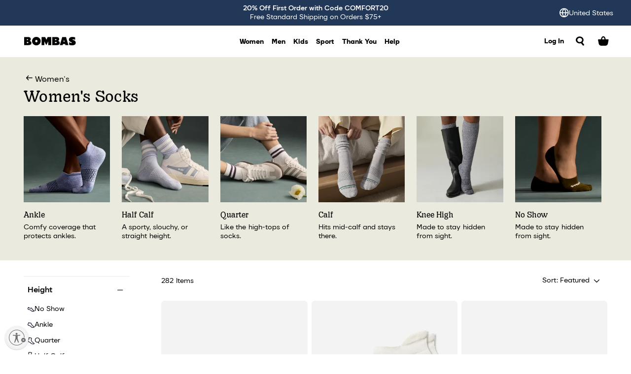

--- FILE ---
content_type: text/html; charset=utf-8
request_url: https://bombas.com/collections/womens-socks?gclid=CjwKCAjwqarbBRBtEiwArlfEIK1hN7kgGHTzAIocDUMdvJV0IY2cCcRE1v12DancqY_FygxPQxZVsRoC0E8QAvD_BwE
body_size: 71898
content:
<!DOCTYPE html><html data-bombas-site-theme="2025-rebrand"><head><meta charSet="utf-8"/><meta name="viewport" content="initial-scale=1.0, width=device-width"/><meta name="google-site-verification" content="fxF4eXHh-mG8lhyfh7GF_JavSXb8T2QjM3tFUPuwDFQ"/><meta property="og:url" content="https://shop.bombas.com/collections/womens-socks?gclid=CjwKCAjwqarbBRBtEiwArlfEIK1hN7kgGHTzAIocDUMdvJV0IY2cCcRE1v12DancqY_FygxPQxZVsRoC0E8QAvD_BwE"/><meta property="og:site_name" content="Bombas"/><meta property="og:type" content="website"/><meta property="og:image:width" content="1200"/><meta property="og:image:height" content="628"/><meta name="twitter:site" content="@BOMBAS"/><meta name="twitter:card" content="summary_large_image"/><meta name="twitter:title" content="Bombas"/><title>All Women&#x27;s Socks</title><link rel="canonical" href="https://bombas.com/collections/womens-socks"/><meta name="robots" content="index"/><meta name="description" content="Shop the best selection of high quality, Women&#x27;s Socks from Bombas"/><meta property="og:description" content="Shop the best selection of high quality, Women&#x27;s Socks from Bombas"/><meta name="twitter:description" content="Shop the best selection of high quality, Women&#x27;s Socks from Bombas"/><meta property="og:image" content="https://assets.bombas.com/image/upload/v1681220767/frontend/Bombas_Logo_Seafoam.png"/><meta property="og:image:secure_url" content="https://assets.bombas.com/image/upload/v1681220767/frontend/Bombas_Logo_Seafoam.png"/><meta name="next-head-count" content="19"/><link rel="shortcut icon" href="https://cdn.shopify.com/s/files/1/1119/5850/files/Bombas_Favicon_32x32.png?v=1503876604" type="image/png"/><link rel="preload" href="/_next/static/media/98d19cff574ac9c8-s.p.woff2" as="font" type="font/woff2" crossorigin="anonymous" data-next-font="size-adjust"/><link rel="preload" href="/_next/static/media/712e6b4eab8c4d44-s.p.woff2" as="font" type="font/woff2" crossorigin="anonymous" data-next-font="size-adjust"/><link rel="preload" href="/_next/static/media/ce7c3864158b0e7f-s.p.woff2" as="font" type="font/woff2" crossorigin="anonymous" data-next-font="size-adjust"/><link rel="preload" href="/_next/static/media/22d156c000ccd92e-s.p.woff2" as="font" type="font/woff2" crossorigin="anonymous" data-next-font="size-adjust"/><link rel="preload" href="/_next/static/media/955acbe1097914f2-s.p.woff2" as="font" type="font/woff2" crossorigin="anonymous" data-next-font="size-adjust"/><link rel="preload" href="/_next/static/media/df0d76569d54a317-s.p.woff2" as="font" type="font/woff2" crossorigin="anonymous" data-next-font="size-adjust"/><link rel="preload" href="/_next/static/media/14e6d61a85d714b2-s.p.woff2" as="font" type="font/woff2" crossorigin="anonymous" data-next-font="size-adjust"/><link rel="preload" href="/_next/static/media/b9fd899cc524d871-s.p.ttf" as="font" type="font/ttf" crossorigin="anonymous" data-next-font="size-adjust"/><link rel="preload" href="/_next/static/css/7913f102443a5988.css" as="style"/><link rel="stylesheet" href="/_next/static/css/7913f102443a5988.css" data-n-g=""/><noscript data-n-css=""></noscript><script defer="" nomodule="" src="/_next/static/chunks/polyfills-42372ed130431b0a.js"></script><script src="https://rapid-cdn.yottaa.com/rapid/lib/GmH3fFU4B0w24g.js" charSet="UTF-8" type="text/javascript" defer="" data-nscript="beforeInteractive"></script><script src="https://cdn.cookielaw.org/scripttemplates/otSDKStub.js" charSet="UTF-8" data-domain-script="75ebc322-027b-4590-b3ad-9393be9b46ff" type="text/javascript" defer="" data-nscript="beforeInteractive"></script><script src="https://cdn.cookielaw.org/opt-out/otCCPAiab.js" ccpa-opt-out-geo="all" ccpa-opt-out-ids="C0002,C0004,C0063" ccpa-opt-out-lspa="false" charSet="utf-8" type="text/javascript" defer="" data-nscript="beforeInteractive"></script><script src="https://cdn.shopify.com/shopifycloud/consent-tracking-api/v0.1/consent-tracking-api.js" type="text/javascript" defer="" data-nscript="beforeInteractive"></script><script id="usntA42start" src="https://a42cdn.usablenet.com/a42/bombas/default/prod/cs-start" type="text/javascript" async="" defer="" data-nscript="beforeInteractive"></script><script src="https://platform.bombas.com/external/optimizely/js/10471338148.js" type="text/javascript" defer="" data-nscript="beforeInteractive"></script><script src="/_next/static/chunks/webpack-9949ba13c106060e.js" defer=""></script><script src="/_next/static/chunks/framework-a32fdada02556615.js" defer=""></script><script src="/_next/static/chunks/main-69b3d057674c7751.js" defer=""></script><script src="/_next/static/chunks/pages/_app-e7c8835b53af9b07.js" defer=""></script><script src="/_next/static/chunks/349f80dd-46cce34a478a43c7.js" defer=""></script><script src="/_next/static/chunks/4547-19e38be2752f4f09.js" defer=""></script><script src="/_next/static/chunks/4036-810e3c6be5075c10.js" defer=""></script><script src="/_next/static/chunks/9923-daccca813798c59b.js" defer=""></script><script src="/_next/static/chunks/6939-092f910575c8e71f.js" defer=""></script><script src="/_next/static/chunks/7026-2b3b9098d7c57fa6.js" defer=""></script><script src="/_next/static/chunks/pages/collections/%5B...collection%5D-44cc2d3281e75ee4.js" defer=""></script><script src="/_next/static/_Ft8bqeNEEa3vHA9kitpW/_buildManifest.js" defer=""></script><script src="/_next/static/_Ft8bqeNEEa3vHA9kitpW/_ssgManifest.js" defer=""></script><style id="__jsx-1422566351">:root{--bombas-font:'__bombasFont_ac7095', '__bombasFont_Fallback_ac7095';--accent-font:'__accentFont_eec53a', '__accentFont_Fallback_eec53a';--display-font:'__displayFont_875fc2', '__displayFont_Fallback_875fc2';--icon-font:'__iconFont_d766c9', '__iconFont_Fallback_d766c9';--glyph-font:'__glyphFont_d64933', '__glyphFont_Fallback_d64933';--google-font:'__googleFont_7f22ea', '__googleFont_Fallback_7f22ea'}</style><style id="__jsx-f6048c34093a041d">:root{--legacy-white:#ffffff;--legacy-offwhite:#f8f7f7;--legacy-grey-20:#f3f3f2;--legacy-grey-40:#dcdbd9;--legacy-grey-60:#585653;--legacy-grey-80:#333130;--legacy-black:#030302;--legacy-blue-40:#0465dc;--legacy-blue-50:#1e4b87;--legacy-blue-60:#2e4366;--legacy-red-40:#e0563e;--legacy-red-50:#c32b13;--legacy-green-40:#31aab7;--legacy-green-50:#098650;--legacy-yellow-50:#fdf185;--legacy-bombas-blue:var(--legacy-blue-60);--legacy-bombas-cream:var(--legacy-offwhite);--legacy-bombas-seafoam:var(--legacy-green-40);--legacy-bombas-yellow:var(--legacy-yellow-50);--legacy-bombas-red:var(--legacy-red-40);--legacy-bombas-green:var(--legacy-green-50);--legacy-bombas-offblack:var(--legacy-black);--legacy-bombas-offwhite:var(--legacy-offwhite);--white:#ffffff;--offwhite:#f8f8f4;--grey-20:#f1f1ee;--grey-40:var(--brand-warm-white);--grey-60:#5c5b51;--grey-80:#312b2b;--grey-90:var(--brand-warm-black);--black:#030302;--blue-40:#0465dc;--blue-50:#1e4b87;--blue-60:#223859;--red-40:#e0563e;--red-50:#c32b13;--green-40:var(--brand-soft-green);--green-50:#098750;--yellow-50:var(--brand-bee-yellow);--brand-warm-white:#eaeadf;--brand-soft-blue:#a0c7ff;--brand-soft-green:#b6c498;--brand-witty-salmon:#ff5e31;--brand-bee-yellow:#e8bc44;--brand-warm-black:#231f20;--brand-bombas-blue:#192335;--brand-earth-green:#263025;--brand-rusty-brown:#953820;--brand-comfy-lilac:#d5b9ec}</style><style id="__jsx-348a7dcba9931762">:root[data-bombas-site-theme="legacy"]{--background:var(--legacy-white);--foreground:var(--legacy-black);--muted-background:var(--legacy-offwhite);--muted-foreground:var(--legacy-grey-60);--card:var(--legacy-white);--card-foreground:var(--legacy-black);--popover:var(--legacy-white);--popover-foreground:var(--legacy-black);--hover:var(--legacy-grey-20);--border:var(--legacy-grey-40);--ring:var(--legacy-grey-80);--primary:var(--legacy-blue-60);--primary-foreground:var(--legacy-white);--primary-hover:var(--legacy-blue-50);--destructive:var(--legacy-red-50);--destructive-foreground:var(--legacy-white);--success:var(--legacy-green-50);--success-foreground:var(--legacy-white);--accent:var(--legacy-green-40);--accent-foreground:var(--legacy-white);--focus:var(--legacy-blue-40);--overlay:rgba(3, 3, 2, 0.5);--shadow:0 0 8px 4px rgba(16, 14, 32, 0.08);--shadow-inner:inset 0 4px 16px 4px rgba(3, 3, 2, 0.01);--product-image-background:var(--legacy-grey-20)}:root[data-bombas-site-theme="2025-rebrand"],[data-bombas-page-theme="2025-rebrand"]{--background:var(--white);--foreground:var(--black);--muted-background:var(--offwhite);--muted-foreground:var(--grey-60);--card:var(--white);--card-foreground:var(--black);--popover:var(--white);--popover-foreground:var(--black);--hover:var(--grey-20);--border:var(--grey-40);--ring:var(--grey-80);--primary:var(--blue-60);--primary-foreground:var(--white);--primary-hover:var(--blue-50);--secondary:var(--blue-60);--secondary-foreground:var(--white);--secondary-hover:var(--blue-50);--destructive:var(--red-50);--destructive-foreground:var(--white);--success:var(--green-50);--success-foreground:var(--white);--accent:var(--green-40);--accent-foreground:var(--white);--focus:var(--blue-40);--overlay:rgba(3, 3, 2, 0.6);--shadow:0 0 8px 4px rgba(16, 14, 32, 0.08);--shadow-inner:inset 0 4px 16px 4px rgba(3, 3, 2, 0.01);--navbar:var(--white);--navbar-foreground:var(--black);--navbar-accent:var(--brand-soft-blue);--navbar-accent-foreground:var(--black);--product-image-background:var(--legacy-grey-20)}</style><style id="__jsx-5735cfc5d9b821ab">:root{--radius-2x-mega:32px;--radius-x-mega:16px;--radius-mega:12px;--radius-regular:8px;--radius-mini:4px;--radius-x-mini:2px;--radius:var(--radius-mini);--radius-card:var(--radius-regular);--radius-card-mega:var(--radius-mega);--radius-card-x-mega:var(--radius-x-mega);--radius-button:var(--radius-regular);--radius-tile:var(--radius-regular);--radius-input:var(--radius-regular);--radius-selectSlide-inner:var(--radius-regular);--radius-selectSlide-outer:var(--radius-mega)}</style><style data-styled="" data-styled-version="5.3.11">.hTFHFA{-webkit-text-decoration:none;text-decoration:none;text-underline-position:under;position:relative;}/*!sc*/
data-styled.g4[id="LinkText-styled__StyledSpan-sc-34a89ed9-0"]{content:"hTFHFA,"}/*!sc*/
.eXcMEZ{display:inline-block;margin-right:0.25rem;}/*!sc*/
data-styled.g5[id="LinkText-styled__StyledIcon-sc-34a89ed9-1"]{content:"eXcMEZ,"}/*!sc*/
.dRBauw{color:inherit;position:relative;-webkit-text-decoration:none;text-decoration:none;display:-webkit-inline-box;display:-webkit-inline-flex;display:-ms-inline-flexbox;display:inline-flex;-webkit-align-items:center;-webkit-box-align:center;-ms-flex-align:center;align-items:center;cursor:pointer;}/*!sc*/
.dRBauw .LinkText-styled__StyledSpan-sc-34a89ed9-0{font-family:var(--bombas-font);font-size:0.875rem;font-weight:800;line-height:1.15em;-webkit-letter-spacing:0;-moz-letter-spacing:0;-ms-letter-spacing:0;letter-spacing:0;}/*!sc*/
.dRBauw .LinkText-styled__StyledIcon-sc-34a89ed9-1{margin-left:0.25rem;font-size:0.875;}/*!sc*/
.dRBauw .LinkText-styled__StyledSpan-sc-34a89ed9-0{--underline-thickness:2px;background-position-x:left;background-position-y:bottom;background-repeat:no-repeat;background-image:linear-gradient(currentColor,currentColor);background-size:0% var(--underline-thickness);-webkit-transition:background-size 400ms cubic-bezier(0,0.5,0.5,1),background-position 0ms;transition:background-size 400ms cubic-bezier(0,0.5,0.5,1),background-position 0ms;}/*!sc*/
.dRBauw .LinkText-styled__StyledSpan-sc-34a89ed9-0{background-size:0% var(--underline-thickness,1px);background-position-x:,right,;}/*!sc*/
.jvpUWY{color:inherit;position:relative;-webkit-text-decoration:none;text-decoration:none;display:-webkit-inline-box;display:-webkit-inline-flex;display:-ms-inline-flexbox;display:inline-flex;-webkit-align-items:center;-webkit-box-align:center;-ms-flex-align:center;align-items:center;cursor:pointer;}/*!sc*/
.jvpUWY .LinkText-styled__StyledSpan-sc-34a89ed9-0{font-family:var(--bombas-font);font-size:1rem;font-weight:400;line-height:1.33em;-webkit-letter-spacing:0;-moz-letter-spacing:0;-ms-letter-spacing:0;letter-spacing:0;}/*!sc*/
.jvpUWY .LinkText-styled__StyledIcon-sc-34a89ed9-1{margin-left:0.25rem;}/*!sc*/
.jvpUWY .LinkText-styled__StyledIcon-sc-34a89ed9-1{-webkit-transition:-webkit-transform 500ms cubic-bezier(0,0.5,0.5,1);-webkit-transition:transform 500ms cubic-bezier(0,0.5,0.5,1);transition:transform 500ms cubic-bezier(0,0.5,0.5,1);}/*!sc*/
.jvpUWY .LinkText-styled__StyledIcon-sc-34a89ed9-1:hover{-webkit-transform:translateX(-2px);-ms-transform:translateX(-2px);transform:translateX(-2px);}/*!sc*/
.jvpUWY .LinkText-styled__StyledSpan-sc-34a89ed9-0{--underline-thickness:1px;background-position-x:left;background-position-y:bottom;background-repeat:no-repeat;background-image:linear-gradient(currentColor,currentColor);background-size:0% var(--underline-thickness);-webkit-transition:background-size 400ms cubic-bezier(0,0.5,0.5,1),background-position 0ms;transition:background-size 400ms cubic-bezier(0,0.5,0.5,1),background-position 0ms;}/*!sc*/
.jvpUWY:hover .LinkText-styled__StyledSpan-sc-34a89ed9-0{background-size:100% var(--underline-thickness,1px);}/*!sc*/
.jvpUWY:not(:hover) .LinkText-styled__StyledSpan-sc-34a89ed9-0{background-position-x:right;}/*!sc*/
data-styled.g7[id="LinkText-styled__StyledLink-sc-34a89ed9-3"]{content:"dRBauw,jvpUWY,"}/*!sc*/
.chvHL{display:-webkit-box;display:-webkit-flex;display:-ms-flexbox;display:flex;-webkit-box-pack:center;-webkit-justify-content:center;-ms-flex-pack:center;justify-content:center;-webkit-align-items:center;-webkit-box-align:center;-ms-flex-align:center;align-items:center;border-radius:20px;}/*!sc*/
data-styled.g14[id="Icon-styled__IconContainer-sc-29e4cae4-0"]{content:"chvHL,"}/*!sc*/
.kvyWBm{font-family:var(--icon-font);color:inherit;speak:none;text-transform:none;position:relative;display:-webkit-box;display:-webkit-flex;display:-ms-flexbox;display:flex;-webkit-box-pack:center;-webkit-justify-content:center;-ms-flex-pack:center;justify-content:center;font-size:22px;}/*!sc*/
.kvyWBm::before{display:inline-block;content:'\E001';width:100%;height:100%;}/*!sc*/
.kdGhlS{font-family:var(--icon-font);color:inherit;speak:none;text-transform:none;position:relative;display:-webkit-box;display:-webkit-flex;display:-ms-flexbox;display:flex;-webkit-box-pack:center;-webkit-justify-content:center;-ms-flex-pack:center;justify-content:center;font-size:22px;}/*!sc*/
.kdGhlS::before{display:inline-block;content:'\F00B';width:100%;height:100%;}/*!sc*/
.kdyljv{font-family:var(--icon-font);color:inherit;speak:none;text-transform:none;position:relative;display:-webkit-box;display:-webkit-flex;display:-ms-flexbox;display:flex;-webkit-box-pack:center;-webkit-justify-content:center;-ms-flex-pack:center;justify-content:center;font-size:22px;}/*!sc*/
.kdyljv::before{display:inline-block;content:'\F00C';width:100%;height:100%;}/*!sc*/
.kvPnEd{font-family:var(--icon-font);color:inherit;speak:none;text-transform:none;position:relative;display:-webkit-box;display:-webkit-flex;display:-ms-flexbox;display:flex;-webkit-box-pack:center;-webkit-justify-content:center;-ms-flex-pack:center;justify-content:center;font-size:22px;}/*!sc*/
.kvPnEd::before{display:inline-block;content:'\F023';width:100%;height:100%;}/*!sc*/
.kojYdm{font-family:var(--icon-font);color:inherit;speak:none;font-size:inherit;line-height:inherit;font-style:normal;font-weight:normal;font-variant:normal;text-transform:none;position:relative;display:-webkit-box;display:-webkit-flex;display:-ms-flexbox;display:flex;-webkit-box-pack:center;-webkit-justify-content:center;-ms-flex-pack:center;justify-content:center;}/*!sc*/
.kojYdm::before{display:inline-block;content:'\F00A';width:100%;height:100%;}/*!sc*/
.kgvepV{font-family:var(--icon-font);color:inherit;speak:none;font-size:inherit;line-height:inherit;font-style:normal;font-weight:normal;font-variant:normal;text-transform:none;position:relative;display:-webkit-box;display:-webkit-flex;display:-ms-flexbox;display:flex;-webkit-box-pack:center;-webkit-justify-content:center;-ms-flex-pack:center;justify-content:center;}/*!sc*/
.kgvepV::before{display:inline-block;content:'\F002';width:100%;height:100%;}/*!sc*/
.kfWelF{font-family:var(--icon-font);color:inherit;speak:none;font-size:inherit;line-height:inherit;font-style:normal;font-weight:normal;font-variant:normal;text-transform:none;position:relative;display:-webkit-box;display:-webkit-flex;display:-ms-flexbox;display:flex;-webkit-box-pack:center;-webkit-justify-content:center;-ms-flex-pack:center;justify-content:center;}/*!sc*/
.kfWelF::before{display:inline-block;content:'\F013';width:100%;height:100%;}/*!sc*/
.kgUUBG{font-family:var(--icon-font);color:inherit;speak:none;font-size:inherit;line-height:inherit;font-style:normal;font-weight:normal;font-variant:normal;text-transform:none;position:relative;display:-webkit-box;display:-webkit-flex;display:-ms-flexbox;display:flex;-webkit-box-pack:center;-webkit-justify-content:center;-ms-flex-pack:center;justify-content:center;}/*!sc*/
.kgUUBG::before{display:inline-block;content:'\F005';width:100%;height:100%;}/*!sc*/
.kgmVOj{font-family:var(--icon-font);color:inherit;speak:none;font-size:inherit;line-height:inherit;font-style:normal;font-weight:normal;font-variant:normal;text-transform:none;position:relative;display:-webkit-box;display:-webkit-flex;display:-ms-flexbox;display:flex;-webkit-box-pack:center;-webkit-justify-content:center;-ms-flex-pack:center;justify-content:center;}/*!sc*/
.kgmVOj::before{display:inline-block;content:'\F011';width:100%;height:100%;}/*!sc*/
.kibxGb{font-family:var(--icon-font);color:inherit;speak:none;font-size:inherit;line-height:inherit;font-style:normal;font-weight:normal;font-variant:normal;text-transform:none;position:relative;display:-webkit-box;display:-webkit-flex;display:-ms-flexbox;display:flex;-webkit-box-pack:center;-webkit-justify-content:center;-ms-flex-pack:center;justify-content:center;}/*!sc*/
.kibxGb::before{display:inline-block;content:'\F008';width:100%;height:100%;}/*!sc*/
.kgnipS{font-family:var(--icon-font);color:inherit;speak:none;font-size:inherit;line-height:inherit;font-style:normal;font-weight:normal;font-variant:normal;text-transform:none;position:relative;display:-webkit-box;display:-webkit-flex;display:-ms-flexbox;display:flex;-webkit-box-pack:center;-webkit-justify-content:center;-ms-flex-pack:center;justify-content:center;}/*!sc*/
.kgnipS::before{display:inline-block;content:'\F001';width:100%;height:100%;}/*!sc*/
.kgUWAw{font-family:var(--icon-font);color:inherit;speak:none;font-size:inherit;line-height:inherit;font-style:normal;font-weight:normal;font-variant:normal;text-transform:none;position:relative;display:-webkit-box;display:-webkit-flex;display:-ms-flexbox;display:flex;-webkit-box-pack:center;-webkit-justify-content:center;-ms-flex-pack:center;justify-content:center;}/*!sc*/
.kgUWAw::before{display:inline-block;content:'\E105';width:100%;height:100%;}/*!sc*/
.khcRLP{font-family:var(--icon-font);color:inherit;speak:none;font-size:inherit;line-height:inherit;font-style:normal;font-weight:normal;font-variant:normal;text-transform:none;position:relative;display:-webkit-box;display:-webkit-flex;display:-ms-flexbox;display:flex;-webkit-box-pack:center;-webkit-justify-content:center;-ms-flex-pack:center;justify-content:center;}/*!sc*/
.khcRLP::before{display:inline-block;content:'\E106';width:100%;height:100%;}/*!sc*/
.kgvfAb{font-family:var(--icon-font);color:inherit;speak:none;font-size:inherit;line-height:inherit;font-style:normal;font-weight:normal;font-variant:normal;text-transform:none;position:relative;display:-webkit-box;display:-webkit-flex;display:-ms-flexbox;display:flex;-webkit-box-pack:center;-webkit-justify-content:center;-ms-flex-pack:center;justify-content:center;}/*!sc*/
.kgvfAb::before{display:inline-block;content:'\E102';width:100%;height:100%;}/*!sc*/
.kgLXfh{font-family:var(--icon-font);color:inherit;speak:none;font-size:inherit;line-height:inherit;font-style:normal;font-weight:normal;font-variant:normal;text-transform:none;position:relative;display:-webkit-box;display:-webkit-flex;display:-ms-flexbox;display:flex;-webkit-box-pack:center;-webkit-justify-content:center;-ms-flex-pack:center;justify-content:center;}/*!sc*/
.kgLXfh::before{display:inline-block;content:'\E100';width:100%;height:100%;}/*!sc*/
.kfWqMH{font-family:var(--icon-font);color:inherit;speak:none;font-size:inherit;line-height:inherit;font-style:normal;font-weight:normal;font-variant:normal;text-transform:none;position:relative;display:-webkit-box;display:-webkit-flex;display:-ms-flexbox;display:flex;-webkit-box-pack:center;-webkit-justify-content:center;-ms-flex-pack:center;justify-content:center;}/*!sc*/
.kfWqMH::before{display:inline-block;content:'\E003';width:100%;height:100%;}/*!sc*/
.kgEbOS{font-family:var(--icon-font);color:inherit;speak:none;font-size:inherit;line-height:inherit;font-style:normal;font-weight:normal;font-variant:normal;text-transform:none;position:relative;display:-webkit-box;display:-webkit-flex;display:-ms-flexbox;display:flex;-webkit-box-pack:center;-webkit-justify-content:center;-ms-flex-pack:center;justify-content:center;}/*!sc*/
.kgEbOS::before{display:inline-block;content:'\E107';width:100%;height:100%;}/*!sc*/
data-styled.g15[id="Icon-styled__Icon-sc-29e4cae4-1"]{content:"kvyWBm,kdGhlS,kdyljv,kvPnEd,kojYdm,kgvepV,kfWelF,kgUUBG,kgmVOj,kibxGb,kgnipS,kgUWAw,khcRLP,kgvfAb,kgLXfh,kfWqMH,kgEbOS,"}/*!sc*/
.fNERlU{display:-webkit-inline-box;display:-webkit-inline-flex;display:-ms-inline-flexbox;display:inline-flex;-webkit-align-items:center;-webkit-box-align:center;-ms-flex-align:center;align-items:center;-webkit-box-pack:center;-webkit-justify-content:center;-ms-flex-pack:center;justify-content:center;border-radius:var(--radius-button);cursor:pointer;-webkit-text-decoration:none;text-decoration:none;border-style:none;-webkit-user-select:none;-moz-user-select:none;-ms-user-select:none;user-select:none;position:relative;text-transform:none;-webkit-transition:border-radius 300ms cubic-bezier(0,0.5,0.5,1),background-color 300ms cubic-bezier(0,0.5,0.5,1),box-shadow 300ms cubic-bezier(0,0.5,0.5,1),color 300ms cubic-bezier(0,0.5,0.5,1);transition:border-radius 300ms cubic-bezier(0,0.5,0.5,1),background-color 300ms cubic-bezier(0,0.5,0.5,1),box-shadow 300ms cubic-bezier(0,0.5,0.5,1),color 300ms cubic-bezier(0,0.5,0.5,1);background-color:transparent;color:rgb(from var(--foreground) r g b / 0.9);font-family:var(--bombas-font);font-size:1rem;font-weight:800;line-height:1.15em;-webkit-letter-spacing:0;-moz-letter-spacing:0;-ms-letter-spacing:0;letter-spacing:0;min-height:40px;min-width:40px;padding:0 16px;border-radius:var(--radius-button);}/*!sc*/
.fNERlU:disabled{cursor:not-allowed;}/*!sc*/
.fNERlU:hover{border-radius:calc(var(--radius-button) + 6px);}/*!sc*/
.fNERlU .Icon-styled__Icon-sc-29e4cae4-1{-webkit-transition:-webkit-transform 200ms cubic-bezier(0.2,0,0,1);-webkit-transition:transform 200ms cubic-bezier(0.2,0,0,1);transition:transform 200ms cubic-bezier(0.2,0,0,1);-webkit-transform:translateZ(0);-ms-transform:translateZ(0);transform:translateZ(0);}/*!sc*/
.fNERlU .Icon-styled__Icon-sc-29e4cae4-1[data-name='icon-left']{margin-right:8px;}/*!sc*/
.fNERlU .Icon-styled__Icon-sc-29e4cae4-1[data-name='icon-right']{margin-left:8px;}/*!sc*/
.fNERlU:hover .Icon-styled__Icon-sc-29e4cae4-1[data-name='icon-left']{-webkit-transform:translateX(-1px);-ms-transform:translateX(-1px);transform:translateX(-1px);}/*!sc*/
.fNERlU:hover .Icon-styled__Icon-sc-29e4cae4-1[data-name='icon-right']{-webkit-transform:translateX(1px);-ms-transform:translateX(1px);transform:translateX(1px);}/*!sc*/
.fNERlU:active .Icon-styled__Icon-sc-29e4cae4-1{-webkit-transform:scale(0.99);-ms-transform:scale(0.99);transform:scale(0.99);}/*!sc*/
.daItnu{display:-webkit-inline-box;display:-webkit-inline-flex;display:-ms-inline-flexbox;display:inline-flex;-webkit-align-items:center;-webkit-box-align:center;-ms-flex-align:center;align-items:center;-webkit-box-pack:center;-webkit-justify-content:center;-ms-flex-pack:center;justify-content:center;border-radius:var(--radius-button);cursor:pointer;-webkit-text-decoration:none;text-decoration:none;border-style:none;-webkit-user-select:none;-moz-user-select:none;-ms-user-select:none;user-select:none;position:relative;text-transform:none;-webkit-transition:border-radius 300ms cubic-bezier(0,0.5,0.5,1),background-color 300ms cubic-bezier(0,0.5,0.5,1),box-shadow 300ms cubic-bezier(0,0.5,0.5,1),color 300ms cubic-bezier(0,0.5,0.5,1);transition:border-radius 300ms cubic-bezier(0,0.5,0.5,1),background-color 300ms cubic-bezier(0,0.5,0.5,1),box-shadow 300ms cubic-bezier(0,0.5,0.5,1),color 300ms cubic-bezier(0,0.5,0.5,1);background-color:transparent;color:rgb(from var(--foreground) r g b / 0.9);font-family:var(--bombas-font);font-size:1rem;font-weight:800;line-height:1.15em;-webkit-letter-spacing:0;-moz-letter-spacing:0;-ms-letter-spacing:0;letter-spacing:0;min-height:40px;min-width:40px;padding:0 16px;border-radius:var(--radius-button);}/*!sc*/
.daItnu:disabled{cursor:not-allowed;}/*!sc*/
.daItnu:hover{background-color:rgb(from var(--hover) r g b / 0.5);color:var(--foreground);box-shadow:var(--shadow-inner);}/*!sc*/
.daItnu:active{background-color:rgb(from var(--hover) r g b / 0.3);color:var(--foreground);box-shadow:inset 0 0 0 1px rgb(from var(--ring) r g b / 0.1);}/*!sc*/
.daItnu:disabled{background-color:var(--hover);color:rgb(from var(--foreground) r g b / 0.6);}/*!sc*/
.daItnu:hover{border-radius:calc(var(--radius-button) + 6px);}/*!sc*/
.daItnu .Icon-styled__Icon-sc-29e4cae4-1{-webkit-transition:-webkit-transform 200ms cubic-bezier(0.2,0,0,1);-webkit-transition:transform 200ms cubic-bezier(0.2,0,0,1);transition:transform 200ms cubic-bezier(0.2,0,0,1);-webkit-transform:translateZ(0);-ms-transform:translateZ(0);transform:translateZ(0);}/*!sc*/
.daItnu .Icon-styled__Icon-sc-29e4cae4-1[data-name='icon-left']{margin-right:8px;}/*!sc*/
.daItnu .Icon-styled__Icon-sc-29e4cae4-1[data-name='icon-right']{margin-left:8px;}/*!sc*/
.daItnu:hover .Icon-styled__Icon-sc-29e4cae4-1[data-name='icon-left']{-webkit-transform:translateX(-1px);-ms-transform:translateX(-1px);transform:translateX(-1px);}/*!sc*/
.daItnu:hover .Icon-styled__Icon-sc-29e4cae4-1[data-name='icon-right']{-webkit-transform:translateX(1px);-ms-transform:translateX(1px);transform:translateX(1px);}/*!sc*/
.daItnu:active .Icon-styled__Icon-sc-29e4cae4-1{-webkit-transform:scale(0.99);-ms-transform:scale(0.99);transform:scale(0.99);}/*!sc*/
.hbxYTm{display:-webkit-inline-box;display:-webkit-inline-flex;display:-ms-inline-flexbox;display:inline-flex;-webkit-align-items:center;-webkit-box-align:center;-ms-flex-align:center;align-items:center;-webkit-box-pack:center;-webkit-justify-content:center;-ms-flex-pack:center;justify-content:center;border-radius:var(--radius-button);cursor:pointer;-webkit-text-decoration:none;text-decoration:none;border-style:none;-webkit-user-select:none;-moz-user-select:none;-ms-user-select:none;user-select:none;position:relative;text-transform:none;-webkit-transition:border-radius 300ms cubic-bezier(0,0.5,0.5,1),background-color 300ms cubic-bezier(0,0.5,0.5,1),box-shadow 300ms cubic-bezier(0,0.5,0.5,1),color 300ms cubic-bezier(0,0.5,0.5,1);transition:border-radius 300ms cubic-bezier(0,0.5,0.5,1),background-color 300ms cubic-bezier(0,0.5,0.5,1),box-shadow 300ms cubic-bezier(0,0.5,0.5,1),color 300ms cubic-bezier(0,0.5,0.5,1);display:block;width:100%;background-color:var(--muted-background);color:var(--foreground);font-family:var(--bombas-font);font-size:0.875rem;font-weight:800;line-height:1.15em;-webkit-letter-spacing:0;-moz-letter-spacing:0;-ms-letter-spacing:0;letter-spacing:0;min-height:32px;min-width:32px;padding:0 16px;border-radius:calc(var(--radius-button) - 2px);}/*!sc*/
.hbxYTm:disabled{cursor:not-allowed;}/*!sc*/
.hbxYTm:hover{background-color:var(--hover);box-shadow:var(--shadow-inner);}/*!sc*/
.hbxYTm:active{background-color:var(--hover);box-shadow:inset 0 0 0 1px rgb(from var(--ring) r g b / 0.1);}/*!sc*/
.hbxYTm:disabled{background-color:var(--hover);color:rgb(from var(--foreground) r g b / 0.6);}/*!sc*/
.hbxYTm:hover{border-radius:calc(var(--radius-button) + 4px);}/*!sc*/
.hbxYTm .Icon-styled__Icon-sc-29e4cae4-1{-webkit-transition:-webkit-transform 200ms cubic-bezier(0.2,0,0,1);-webkit-transition:transform 200ms cubic-bezier(0.2,0,0,1);transition:transform 200ms cubic-bezier(0.2,0,0,1);-webkit-transform:translateZ(0);-ms-transform:translateZ(0);transform:translateZ(0);}/*!sc*/
.hbxYTm .Icon-styled__Icon-sc-29e4cae4-1[data-name='icon-left']{margin-right:8px;}/*!sc*/
.hbxYTm .Icon-styled__Icon-sc-29e4cae4-1[data-name='icon-right']{margin-left:8px;}/*!sc*/
.hbxYTm:hover .Icon-styled__Icon-sc-29e4cae4-1[data-name='icon-left']{-webkit-transform:translateX(-1px);-ms-transform:translateX(-1px);transform:translateX(-1px);}/*!sc*/
.hbxYTm:hover .Icon-styled__Icon-sc-29e4cae4-1[data-name='icon-right']{-webkit-transform:translateX(1px);-ms-transform:translateX(1px);transform:translateX(1px);}/*!sc*/
.hbxYTm:active .Icon-styled__Icon-sc-29e4cae4-1{-webkit-transform:scale(0.99);-ms-transform:scale(0.99);transform:scale(0.99);}/*!sc*/
.bZwKVl{display:-webkit-inline-box;display:-webkit-inline-flex;display:-ms-inline-flexbox;display:inline-flex;-webkit-align-items:center;-webkit-box-align:center;-ms-flex-align:center;align-items:center;-webkit-box-pack:center;-webkit-justify-content:center;-ms-flex-pack:center;justify-content:center;border-radius:var(--radius-button);cursor:pointer;-webkit-text-decoration:none;text-decoration:none;border-style:none;-webkit-user-select:none;-moz-user-select:none;-ms-user-select:none;user-select:none;position:relative;text-transform:none;-webkit-transition:border-radius 300ms cubic-bezier(0,0.5,0.5,1),background-color 300ms cubic-bezier(0,0.5,0.5,1),box-shadow 300ms cubic-bezier(0,0.5,0.5,1),color 300ms cubic-bezier(0,0.5,0.5,1);transition:border-radius 300ms cubic-bezier(0,0.5,0.5,1),background-color 300ms cubic-bezier(0,0.5,0.5,1),box-shadow 300ms cubic-bezier(0,0.5,0.5,1),color 300ms cubic-bezier(0,0.5,0.5,1);background-color:rgb(from var(--background) r g b / 0.95);color:var(--foreground);font-family:var(--bombas-font);font-size:1rem;font-weight:800;line-height:1.15em;-webkit-letter-spacing:0;-moz-letter-spacing:0;-ms-letter-spacing:0;letter-spacing:0;min-height:40px;min-width:40px;padding:0 16px;border-radius:var(--radius-button);}/*!sc*/
.bZwKVl:disabled{cursor:not-allowed;}/*!sc*/
.bZwKVl:hover{background-color:var(--background);box-shadow:var(--shadow-inner);}/*!sc*/
.bZwKVl:active{background-color:var(--background);box-shadow:inset 0 0 0 1px rgb(from var(--ring) r g b / 0.1);}/*!sc*/
.bZwKVl:disabled{background-color:var(--hover);color:rgb(from var(--muted-foreground) r g b / 0.6);}/*!sc*/
.bZwKVl:hover{border-radius:calc(var(--radius-button) + 6px);}/*!sc*/
.bZwKVl .Icon-styled__Icon-sc-29e4cae4-1{-webkit-transition:-webkit-transform 200ms cubic-bezier(0.2,0,0,1);-webkit-transition:transform 200ms cubic-bezier(0.2,0,0,1);transition:transform 200ms cubic-bezier(0.2,0,0,1);-webkit-transform:translateZ(0);-ms-transform:translateZ(0);transform:translateZ(0);}/*!sc*/
.bZwKVl .Icon-styled__Icon-sc-29e4cae4-1[data-name='icon-left']{margin-right:8px;}/*!sc*/
.bZwKVl .Icon-styled__Icon-sc-29e4cae4-1[data-name='icon-right']{margin-left:8px;}/*!sc*/
.bZwKVl:hover .Icon-styled__Icon-sc-29e4cae4-1[data-name='icon-left']{-webkit-transform:translateX(-1px);-ms-transform:translateX(-1px);transform:translateX(-1px);}/*!sc*/
.bZwKVl:hover .Icon-styled__Icon-sc-29e4cae4-1[data-name='icon-right']{-webkit-transform:translateX(1px);-ms-transform:translateX(1px);transform:translateX(1px);}/*!sc*/
.bZwKVl:active .Icon-styled__Icon-sc-29e4cae4-1{-webkit-transform:scale(0.99);-ms-transform:scale(0.99);transform:scale(0.99);}/*!sc*/
.erBkZO{display:-webkit-inline-box;display:-webkit-inline-flex;display:-ms-inline-flexbox;display:inline-flex;-webkit-align-items:center;-webkit-box-align:center;-ms-flex-align:center;align-items:center;-webkit-box-pack:center;-webkit-justify-content:center;-ms-flex-pack:center;justify-content:center;border-radius:var(--radius-button);cursor:pointer;-webkit-text-decoration:none;text-decoration:none;border-style:none;-webkit-user-select:none;-moz-user-select:none;-ms-user-select:none;user-select:none;position:relative;text-transform:none;-webkit-transition:border-radius 300ms cubic-bezier(0,0.5,0.5,1),background-color 300ms cubic-bezier(0,0.5,0.5,1),box-shadow 300ms cubic-bezier(0,0.5,0.5,1),color 300ms cubic-bezier(0,0.5,0.5,1);transition:border-radius 300ms cubic-bezier(0,0.5,0.5,1),background-color 300ms cubic-bezier(0,0.5,0.5,1),box-shadow 300ms cubic-bezier(0,0.5,0.5,1),color 300ms cubic-bezier(0,0.5,0.5,1);border:1px solid rgb(from var(--muted-foreground) r g b / 0.5);background-color:transparent;color:rgb(from var(--foreground) r g b / 0.9);font-family:var(--bombas-font);font-size:0.875rem;font-weight:800;line-height:1.15em;-webkit-letter-spacing:0;-moz-letter-spacing:0;-ms-letter-spacing:0;letter-spacing:0;min-height:32px;min-width:32px;padding:0 16px;border-radius:calc(var(--radius-button) - 2px);}/*!sc*/
.erBkZO:disabled{cursor:not-allowed;}/*!sc*/
.erBkZO:hover{background-color:rgb(from var(--hover) r g b / 0.2);color:var(--foreground);box-shadow:var(--shadow-inner);border:1px solid rgb(from var(--foreground) r g b / 0.7);}/*!sc*/
.erBkZO:active{background-color:rgb(from var(--hover) r g b / 0.3);box-shadow:inset 0 0 0 1px rgb(from var(--ring) r g b / 0.1);border:none;}/*!sc*/
.erBkZO:focus{background-color:#03030208;}/*!sc*/
.erBkZO:disabled{background-color:var(--hover);color:rgb(from var(--foreground) r g b / 0.6);border:none;}/*!sc*/
.erBkZO:hover{border-radius:calc(var(--radius-button) + 4px);}/*!sc*/
.erBkZO .Icon-styled__Icon-sc-29e4cae4-1{-webkit-transition:-webkit-transform 200ms cubic-bezier(0.2,0,0,1);-webkit-transition:transform 200ms cubic-bezier(0.2,0,0,1);transition:transform 200ms cubic-bezier(0.2,0,0,1);-webkit-transform:translateZ(0);-ms-transform:translateZ(0);transform:translateZ(0);}/*!sc*/
.erBkZO .Icon-styled__Icon-sc-29e4cae4-1[data-name='icon-left']{margin-right:8px;}/*!sc*/
.erBkZO .Icon-styled__Icon-sc-29e4cae4-1[data-name='icon-right']{margin-left:8px;}/*!sc*/
.erBkZO:hover .Icon-styled__Icon-sc-29e4cae4-1[data-name='icon-left']{-webkit-transform:translateX(-1px);-ms-transform:translateX(-1px);transform:translateX(-1px);}/*!sc*/
.erBkZO:hover .Icon-styled__Icon-sc-29e4cae4-1[data-name='icon-right']{-webkit-transform:translateX(1px);-ms-transform:translateX(1px);transform:translateX(1px);}/*!sc*/
.erBkZO:active .Icon-styled__Icon-sc-29e4cae4-1{-webkit-transform:scale(0.99);-ms-transform:scale(0.99);transform:scale(0.99);}/*!sc*/
data-styled.g17[id="Button-styled__Button-sc-7799b14c-1"]{content:"fNERlU,daItnu,hbxYTm,bZwKVl,erBkZO,"}/*!sc*/
.eJQogY{position:absolute;inset:0;}/*!sc*/
data-styled.g18[id="ResponsiveImage-styled__LazyLoad-sc-3fd5a557-0"]{content:"eJQogY,"}/*!sc*/
.XEkrl{position:absolute;width:100%;opacity:1;}/*!sc*/
data-styled.g19[id="ResponsiveImage-styled__Image-sc-3fd5a557-1"]{content:"XEkrl,"}/*!sc*/
.cFDAhU{height:0;padding-bottom:133.33333333333331%;overflow:hidden;position:relative;background-color:var(--product-image-background);}/*!sc*/
.cFDAhU > .ResponsiveImage-styled__Image-sc-3fd5a557-1{-webkit-transition:opacity 100ms ease-in;transition:opacity 100ms ease-in;top:0;}/*!sc*/
data-styled.g20[id="ResponsiveImage-styled__Container-sc-3fd5a557-2"]{content:"cFDAhU,"}/*!sc*/
.bsrBgL{--horizontal-spacer-padding:24px;display:grid;grid-template-columns:repeat(12,minmax(0,89.34px));grid-template-rows:auto;-webkit-box-pack:center;-webkit-justify-content:center;-ms-flex-pack:center;justify-content:center;grid-gap:16px;padding-top:0;padding-bottom:0;padding-right:var(--horizontal-spacer-padding);padding-left:var(--horizontal-spacer-padding);}/*!sc*/
@media only screen and (min-width:768px){.bsrBgL{--horizontal-spacer-padding:48px;padding-top:0;padding-bottom:0;grid-gap:32px;padding-right:var(--horizontal-spacer-padding);padding-left:var(--horizontal-spacer-padding);}}/*!sc*/
data-styled.g41[id="Layout-styled__Layout-sc-7fcd2848-0"]{content:"bsrBgL,"}/*!sc*/
.dIrfnP{position:relative;margin:0 auto;}/*!sc*/
.dIrfnP *{box-sizing:border-box;}/*!sc*/
data-styled.g44[id="Carousel-styled__CarouselContainer-sc-4c55b6ae-0"]{content:"dIrfnP,"}/*!sc*/
.ikddbW{position:relative;overflow-x:auto;overflow-y:hidden;display:-webkit-box;display:-webkit-flex;display:-ms-flexbox;display:flex;-webkit-flex-direction:row;-ms-flex-direction:row;flex-direction:row;-webkit-scroll-padding-left:1.5rem;-moz-scroll-padding-left:1.5rem;-ms-scroll-padding-left:1.5rem;scroll-padding-left:1.5rem;-webkit-scroll-snap-stop:always;-moz-scroll-snap-stop:always;-ms-scroll-snap-stop:always;scroll-snap-stop:always;padding:0;-webkit-overflow-scrolling:touch;-ms-overflow-style:none;-webkit-scrollbar-width:none;-moz-scrollbar-width:none;-ms-scrollbar-width:none;scrollbar-width:none;}/*!sc*/
.ikddbW::-webkit-scrollbar{display:none;}/*!sc*/
@media only screen and (min-width:768px){.ikddbW{-webkit-scroll-padding-left:3rem;-moz-scroll-padding-left:3rem;-ms-scroll-padding-left:3rem;scroll-padding-left:3rem;}}/*!sc*/
@media only screen and (min-width:1024px){.ikddbW{-webkit-scroll-padding-left:0;-moz-scroll-padding-left:0;-ms-scroll-padding-left:0;scroll-padding-left:0;}}/*!sc*/
data-styled.g45[id="Carousel-styled__Carousel-sc-4c55b6ae-1"]{content:"ikddbW,"}/*!sc*/
.wbQgl{box-sizing:content-box;list-style-type:none;-webkit-scroll-snap-align:start;-moz-scroll-snap-align:start;-ms-scroll-snap-align:start;scroll-snap-align:start;-webkit-transition:-webkit-transform;-webkit-transition:transform;transition:transform;margin-right:1rem;max-width:38%;-webkit-flex:0 0 38%;-ms-flex:0 0 38%;flex:0 0 38%;}/*!sc*/
@media only screen and (min-width:768px){.wbQgl{margin-right:1.5rem;-webkit-scroll-snap-align:start;-moz-scroll-snap-align:start;-ms-scroll-snap-align:start;scroll-snap-align:start;max-width:25.00%;-webkit-flex:0 0 25.00%;-ms-flex:0 0 25.00%;flex:0 0 25.00%;}}/*!sc*/
@media only screen and (min-width:1024px){.wbQgl{-webkit-scroll-snap-align:start;-moz-scroll-snap-align:start;-ms-scroll-snap-align:start;scroll-snap-align:start;max-width:16.67%;-webkit-flex:0 0 calc(16.67% - 22px);-ms-flex:0 0 calc(16.67% - 22px);flex:0 0 calc(16.67% - 22px);}}/*!sc*/
.wbQgl:first-child{padding-left:1.5rem;}/*!sc*/
@media only screen and (min-width:768px){.wbQgl:first-child{padding-left:3rem;}}/*!sc*/
@media only screen and (min-width:1024px){.wbQgl:first-child{padding-left:0;}}/*!sc*/
.wbQgl:last-child{padding-right:1.5rem;-webkit-scroll-snap-align:end;-moz-scroll-snap-align:end;-ms-scroll-snap-align:end;scroll-snap-align:end;}/*!sc*/
@media only screen and (min-width:768px){.wbQgl:last-child{padding-right:3rem;}}/*!sc*/
@media only screen and (min-width:1024px){.wbQgl:last-child{padding-right:0;}}/*!sc*/
.wbQgl > *{width:100%;height:100%;}/*!sc*/
data-styled.g46[id="Carousel-styled__Content-sc-4c55b6ae-2"]{content:"wbQgl,"}/*!sc*/
.eHQblD.eHQblD{color:var(--foreground);word-wrap:break-word;text-wrap:balance;text-wrap:pretty;font-family:var(--accent-font);font-weight:400;font-size:28px;-webkit-letter-spacing:0.01em;-moz-letter-spacing:0.01em;-ms-letter-spacing:0.01em;letter-spacing:0.01em;line-height:1.05;}/*!sc*/
.eHQblD.eHQblD:not(:last-child){margin-bottom:8px;}/*!sc*/
@media only screen and (min-width:768px){.eHQblD.eHQblD{font-size:28px;-webkit-letter-spacing:0.01em;-moz-letter-spacing:0.01em;-ms-letter-spacing:0.01em;letter-spacing:0.01em;line-height:1.05;}.eHQblD.eHQblD:not(:last-child){margin-bottom:8px;}}/*!sc*/
@media only screen and (min-width:1024px){.eHQblD.eHQblD{font-size:32px;-webkit-letter-spacing:0.01em;-moz-letter-spacing:0.01em;-ms-letter-spacing:0.01em;letter-spacing:0.01em;line-height:1.05;}.eHQblD.eHQblD:not(:last-child){margin-bottom:8px;}}/*!sc*/
.cXErpL.cXErpL{color:var(--foreground);word-wrap:break-word;text-wrap:balance;text-wrap:pretty;font-family:var(--accent-font);font-weight:400;font-size:16px;-webkit-letter-spacing:0;-moz-letter-spacing:0;-ms-letter-spacing:0;letter-spacing:0;line-height:1.15em;}/*!sc*/
.cXErpL.cXErpL:not(:last-child){margin-bottom:8px;}/*!sc*/
@media only screen and (min-width:768px){.cXErpL.cXErpL{font-size:16px;-webkit-letter-spacing:0;-moz-letter-spacing:0;-ms-letter-spacing:0;letter-spacing:0;line-height:1.15em;}.cXErpL.cXErpL:not(:last-child){margin-bottom:8px;}}/*!sc*/
@media only screen and (min-width:1024px){.cXErpL.cXErpL{font-size:16px;-webkit-letter-spacing:0;-moz-letter-spacing:0;-ms-letter-spacing:0;letter-spacing:0;line-height:1.15em;}.cXErpL.cXErpL:not(:last-child){margin-bottom:8px;}}/*!sc*/
.AZyGN.AZyGN{color:var(--foreground);word-wrap:break-word;text-wrap:balance;text-wrap:pretty;font-family:var(--accent-font);font-weight:400;font-size:28px;-webkit-letter-spacing:0;-moz-letter-spacing:0;-ms-letter-spacing:0;letter-spacing:0;line-height:1.15em;}/*!sc*/
.AZyGN.AZyGN:not(:last-child){margin-bottom:8px;}/*!sc*/
@media only screen and (min-width:768px){.AZyGN.AZyGN{font-size:28px;-webkit-letter-spacing:0;-moz-letter-spacing:0;-ms-letter-spacing:0;letter-spacing:0;line-height:1.15em;}.AZyGN.AZyGN:not(:last-child){margin-bottom:8px;}}/*!sc*/
@media only screen and (min-width:1024px){.AZyGN.AZyGN{font-size:32px;-webkit-letter-spacing:0;-moz-letter-spacing:0;-ms-letter-spacing:0;letter-spacing:0;line-height:1.15em;}.AZyGN.AZyGN:not(:last-child){margin-bottom:8px;}}/*!sc*/
.bEeqTC.bEeqTC{color:var(--foreground);word-wrap:break-word;text-wrap:balance;text-wrap:pretty;font-family:var(--accent-font);font-weight:400;font-size:24px;-webkit-letter-spacing:0;-moz-letter-spacing:0;-ms-letter-spacing:0;letter-spacing:0;line-height:1.15em;}/*!sc*/
.bEeqTC.bEeqTC:not(:last-child){margin-bottom:8px;}/*!sc*/
@media only screen and (min-width:768px){.bEeqTC.bEeqTC{font-size:24px;-webkit-letter-spacing:0;-moz-letter-spacing:0;-ms-letter-spacing:0;letter-spacing:0;line-height:1.15em;}.bEeqTC.bEeqTC:not(:last-child){margin-bottom:8px;}}/*!sc*/
@media only screen and (min-width:1024px){.bEeqTC.bEeqTC{font-size:24px;-webkit-letter-spacing:0;-moz-letter-spacing:0;-ms-letter-spacing:0;letter-spacing:0;line-height:1.15em;}.bEeqTC.bEeqTC:not(:last-child){margin-bottom:8px;}}/*!sc*/
data-styled.g92[id="ContentSystem-shared-styles__Header-sc-82e72239-6"]{content:"eHQblD,cXErpL,AZyGN,bEeqTC,"}/*!sc*/
.gcPjUA{color:var(--foreground);font-family:var(--bombas-font);font-weight:400;font-size:14px;-webkit-letter-spacing:0;-moz-letter-spacing:0;-ms-letter-spacing:0;letter-spacing:0;line-height:1.33;}/*!sc*/
.gcPjUA a{color:inherit;-webkit-text-decoration:underline;text-decoration:underline;text-underline-position:under;}/*!sc*/
.gcPjUA:not(:last-child){margin-bottom:24px;}/*!sc*/
@media only screen and (min-width:768px){.gcPjUA{font-size:14px;-webkit-letter-spacing:0;-moz-letter-spacing:0;-ms-letter-spacing:0;letter-spacing:0;line-height:1.33;}.gcPjUA:not(:last-child){margin-bottom:24px;}}/*!sc*/
@media only screen and (min-width:1024px){.gcPjUA{font-size:14px;-webkit-letter-spacing:0;-moz-letter-spacing:0;-ms-letter-spacing:0;letter-spacing:0;line-height:1.33;}.gcPjUA:not(:last-child){margin-bottom:24px;}}/*!sc*/
.QKOTe{color:var(--foreground);font-family:var(--bombas-font);font-weight:400;font-size:16px;-webkit-letter-spacing:0;-moz-letter-spacing:0;-ms-letter-spacing:0;letter-spacing:0;line-height:1.33em;}/*!sc*/
.QKOTe a{color:inherit;-webkit-text-decoration:underline;text-decoration:underline;text-underline-position:under;}/*!sc*/
.QKOTe:not(:last-child){margin-bottom:24px;}/*!sc*/
@media only screen and (min-width:768px){.QKOTe{font-size:16px;-webkit-letter-spacing:0;-moz-letter-spacing:0;-ms-letter-spacing:0;letter-spacing:0;line-height:1.33em;}.QKOTe:not(:last-child){margin-bottom:24px;}}/*!sc*/
@media only screen and (min-width:1024px){.QKOTe{font-size:16px;-webkit-letter-spacing:0;-moz-letter-spacing:0;-ms-letter-spacing:0;letter-spacing:0;line-height:1.33em;}.QKOTe:not(:last-child){margin-bottom:24px;}}/*!sc*/
data-styled.g93[id="ContentSystem-shared-styles__Body-sc-82e72239-7"]{content:"gcPjUA,QKOTe,"}/*!sc*/
.eXPcRK{display:-webkit-box;display:-webkit-flex;display:-ms-flexbox;display:flex;-webkit-flex-direction:row;-ms-flex-direction:row;flex-direction:row;-webkit-box-pack:center;-webkit-justify-content:center;-ms-flex-pack:center;justify-content:center;-webkit-align-items:center;-webkit-box-align:center;-ms-flex-align:center;align-items:center;min-height:44px;min-width:44px;padding:0 15px;-webkit-letter-spacing:0;-moz-letter-spacing:0;-ms-letter-spacing:0;letter-spacing:0;}/*!sc*/
data-styled.g94[id="ButtonIcon-styled__ButtonIcon-sc-1ae6ddb5-0"]{content:"eXPcRK,"}/*!sc*/
.jiXWqx{background-color:transparent;box-sizing:content-box;min-height:15px;padding-top:12px;}/*!sc*/
@media only screen and (min-width:768px){.jiXWqx{min-height:28.590000000000003px;}}/*!sc*/
data-styled.g102[id="ColorSelection-styled__ColorSelection-sc-c2ecc514-0"]{content:"jiXWqx,"}/*!sc*/
.dgJNCK{display:grid;position:relative;z-index:100;}/*!sc*/
data-styled.g103[id="ColorSelection-styled__Swatch-sc-c2ecc514-1"]{content:"dgJNCK,"}/*!sc*/
.iTGCAa{-webkit-align-items:center;-webkit-box-align:center;-ms-flex-align:center;align-items:center;display:grid;grid-gap:8px;grid-template-columns:repeat(auto-fill,21px);width:100%;background-color:transparent;margin-top:4px;margin-bottom:4px;}/*!sc*/
@media only screen and (min-width:768px){.iTGCAa{grid-template-columns:repeat(auto-fill,23px);margin-top:0;margin-bottom:0;}}/*!sc*/
@media only screen and (min-width:1024px){}/*!sc*/
data-styled.g105[id="ColorSelection-styled__Dropdown-sc-c2ecc514-3"]{content:"iTGCAa,"}/*!sc*/
.kqqtGJ{opacity:0;position:absolute;left:-9999px;}/*!sc*/
data-styled.g106[id="Swatch-styled__Input-sc-e82c5b84-0"]{content:"kqqtGJ,"}/*!sc*/
.gmNBEr{display:-webkit-box;display:-webkit-flex;display:-ms-flexbox;display:flex;-webkit-align-items:center;-webkit-box-align:center;-ms-flex-align:center;align-items:center;-webkit-box-pack:center;-webkit-justify-content:center;-ms-flex-pack:center;justify-content:center;border-radius:50%;z-index:0;width:var(--swatch-size-small);height:var(--swatch-size-small);margin:var(--swatch-margin);background-color:var(--swatch-bg-color);background-image:var(--swatch-bg-image);background-size:var(--swatch-bg-size);color:var(--swatch-color);cursor:var(--swatch-cursor);color:#fff;}/*!sc*/
@media only screen and (min-width:768px){.gmNBEr{width:var(--swatch-size-medium);height:var(--swatch-size-medium);}}/*!sc*/
@media only screen and (min-width:1024px){.gmNBEr{width:var(--swatch-size-large);height:var(--swatch-size-large);}}/*!sc*/
.iBdcyp{display:-webkit-box;display:-webkit-flex;display:-ms-flexbox;display:flex;-webkit-align-items:center;-webkit-box-align:center;-ms-flex-align:center;align-items:center;-webkit-box-pack:center;-webkit-justify-content:center;-ms-flex-pack:center;justify-content:center;border-radius:50%;z-index:0;width:var(--swatch-size-small);height:var(--swatch-size-small);margin:var(--swatch-margin);background-color:var(--swatch-bg-color);background-image:var(--swatch-bg-image);background-size:var(--swatch-bg-size);color:var(--swatch-color);cursor:var(--swatch-cursor);color:#000;}/*!sc*/
@media only screen and (min-width:768px){.iBdcyp{width:var(--swatch-size-medium);height:var(--swatch-size-medium);}}/*!sc*/
@media only screen and (min-width:1024px){.iBdcyp{width:var(--swatch-size-large);height:var(--swatch-size-large);}}/*!sc*/
.buPaxt{display:-webkit-box;display:-webkit-flex;display:-ms-flexbox;display:flex;-webkit-align-items:center;-webkit-box-align:center;-ms-flex-align:center;align-items:center;-webkit-box-pack:center;-webkit-justify-content:center;-ms-flex-pack:center;justify-content:center;border-radius:50%;z-index:0;width:var(--swatch-size-small);height:var(--swatch-size-small);margin:var(--swatch-margin);background-color:var(--swatch-bg-color);background-image:var(--swatch-bg-image);background-size:var(--swatch-bg-size);color:var(--swatch-color);cursor:var(--swatch-cursor);color:#ffffff;}/*!sc*/
@media only screen and (min-width:768px){.buPaxt{width:var(--swatch-size-medium);height:var(--swatch-size-medium);}}/*!sc*/
@media only screen and (min-width:1024px){.buPaxt{width:var(--swatch-size-large);height:var(--swatch-size-large);}}/*!sc*/
.buPaxt::after{position:absolute;content:'';width:var(--swatch-dimension-small);height:var(--swatch-dimension-small);border:var(--swatch-border-small) solid var(--ring);border-radius:50%;opacity:var(--swatch-selected-opacity);-webkit-transform:scale(var(--swatch-selected-scale));-ms-transform:scale(var(--swatch-selected-scale));transform:scale(var(--swatch-selected-scale));-webkit-transition:-webkit-transform 0.2s cubic-bezier(0.175,0.885,0.32,1.275),opacity 0.2s ease;-webkit-transition:transform 0.2s cubic-bezier(0.175,0.885,0.32,1.275),opacity 0.2s ease;transition:transform 0.2s cubic-bezier(0.175,0.885,0.32,1.275),opacity 0.2s ease;z-index:-1;}/*!sc*/
@media only screen and (min-width:768px){.buPaxt::after{width:var(--swatch-dimension-medium);height:var(--swatch-dimension-medium);border:var(--swatch-border-medium) solid var(--foreground);}}/*!sc*/
@media only screen and (min-width:1024px){.buPaxt::after{width:var(--swatch-dimension-large);height:var(--swatch-dimension-large);border:var(--swatch-border-large) solid var(--foreground);}}/*!sc*/
data-styled.g107[id="Swatch-styled__Swatch-sc-e82c5b84-1"]{content:"gmNBEr,iBdcyp,buPaxt,"}/*!sc*/
.fzNgnG{display:-webkit-inline-box;display:-webkit-inline-flex;display:-ms-inline-flexbox;display:inline-flex;-webkit-align-items:center;-webkit-box-align:center;-ms-flex-align:center;align-items:center;vertical-align:top;}/*!sc*/
data-styled.g108[id="Swatch-styled__Container-sc-e82c5b84-2"]{content:"fzNgnG,"}/*!sc*/
.crDCxB{display:-webkit-inline-box;display:-webkit-inline-flex;display:-ms-inline-flexbox;display:inline-flex;-webkit-align-items:center;-webkit-box-align:center;-ms-flex-align:center;align-items:center;vertical-align:top;}/*!sc*/
.crDCxB .Swatch-styled__Input-sc-e82c5b84-0:focus ~ .Swatch-styled__Container-sc-e82c5b84-2 > .Swatch-styled__Swatch-sc-e82c5b84-1{box-shadow:var(--focus) 0px 0px 1px 1px;}/*!sc*/
.dJzlUO{display:-webkit-inline-box;display:-webkit-inline-flex;display:-ms-inline-flexbox;display:inline-flex;-webkit-align-items:center;-webkit-box-align:center;-ms-flex-align:center;align-items:center;vertical-align:top;}/*!sc*/
@media (hover:hover){.dJzlUO .Swatch-styled__Input-sc-e82c5b84-0:hover:not([disabled]) ~ .Swatch-styled__Container-sc-e82c5b84-2 > .Swatch-styled__Swatch-sc-e82c5b84-1::after{opacity:1;-webkit-transform:scale(1);-ms-transform:scale(1);transform:scale(1);}}/*!sc*/
.dJzlUO .Swatch-styled__Input-sc-e82c5b84-0:active:not([disabled]) ~ .Swatch-styled__Container-sc-e82c5b84-2 > .Swatch-styled__Swatch-sc-e82c5b84-1::after{opacity:1;-webkit-transform:scale(1);-ms-transform:scale(1);transform:scale(1);}/*!sc*/
.dJzlUO .Swatch-styled__Input-sc-e82c5b84-0:focus ~ .Swatch-styled__Container-sc-e82c5b84-2 > .Swatch-styled__Swatch-sc-e82c5b84-1::after{box-shadow:var(--focus) 0px 0px 1px 1px;}/*!sc*/
data-styled.g109[id="Swatch-styled__Label-sc-e82c5b84-3"]{content:"crDCxB,dJzlUO,"}/*!sc*/
.dTMhGP{font-family:var(--bombas-font);font-size:1rem;font-weight:400;line-height:1.33em;-webkit-letter-spacing:0;-moz-letter-spacing:0;-ms-letter-spacing:0;letter-spacing:0;color:#030302;cursor:pointer;margin-left:8px;}/*!sc*/
.iaKKOI{font-family:var(--bombas-font);font-size:1rem;font-weight:400;line-height:1.33em;-webkit-letter-spacing:0;-moz-letter-spacing:0;-ms-letter-spacing:0;letter-spacing:0;color:#030302;cursor:pointer;margin-left:8px;border:0;-webkit-clip:rect(0 0 0 0);clip:rect(0 0 0 0);height:1px;margin:-1px;overflow:hidden;padding:0;position:absolute;white-space:nowrap;width:1px;}/*!sc*/
data-styled.g110[id="Swatch-styled__Name-sc-e82c5b84-4"]{content:"dTMhGP,iaKKOI,"}/*!sc*/
.jzzzIl{background-color:transparent;position:relative;z-index:1;}/*!sc*/
.jzzzIl:hover{z-index:2;}/*!sc*/
data-styled.g111[id="ProductCard-styled__ProductCard-sc-e70a548c-0"]{content:"jzzzIl,"}/*!sc*/
.iNiKAz{font-family:var(--bombas-font);font-size:0.875rem;font-weight:400;line-height:1.33em;-webkit-letter-spacing:0;-moz-letter-spacing:0;-ms-letter-spacing:0;letter-spacing:0;display:grid;background-color:transparent;position:relative;padding-bottom:6px;margin-top:6px;gap:6px;}/*!sc*/
@media only screen and (min-width:768px){.iNiKAz{font-family:var(--bombas-font);font-size:1rem;font-weight:400;line-height:1.33em;-webkit-letter-spacing:0;-moz-letter-spacing:0;-ms-letter-spacing:0;letter-spacing:0;}}/*!sc*/
.iNiKAz a,.iNiKAz a:visited,.iNiKAz a:active{-webkit-text-decoration:none;text-decoration:none;}/*!sc*/
data-styled.g112[id="ProductCard-styled__Info-sc-e70a548c-1"]{content:"iNiKAz,"}/*!sc*/
.fHvpFW{color:var(--foreground);font-family:var(--bombas-font);font-size:0.875rem;font-weight:400;line-height:1.33em;-webkit-letter-spacing:0;-moz-letter-spacing:0;-ms-letter-spacing:0;letter-spacing:0;color:var(--muted-foreground);-webkit-text-decoration:line-through;text-decoration:line-through;}/*!sc*/
@media only screen and (min-width:768px){.fHvpFW{font-family:var(--bombas-font);font-size:1rem;font-weight:400;line-height:1.33em;-webkit-letter-spacing:0;-moz-letter-spacing:0;-ms-letter-spacing:0;letter-spacing:0;}}/*!sc*/
.lewzcw{color:var(--foreground);font-family:var(--bombas-font);font-size:0.875rem;font-weight:400;line-height:1.33em;-webkit-letter-spacing:0;-moz-letter-spacing:0;-ms-letter-spacing:0;letter-spacing:0;}/*!sc*/
@media only screen and (min-width:768px){.lewzcw{font-family:var(--bombas-font);font-size:1rem;font-weight:400;line-height:1.33em;-webkit-letter-spacing:0;-moz-letter-spacing:0;-ms-letter-spacing:0;letter-spacing:0;}}/*!sc*/
data-styled.g113[id="ProductCard-styled__Price-sc-e70a548c-2"]{content:"fHvpFW,lewzcw,"}/*!sc*/
.gPePlN{color:var(--foreground);font-family:var(--bombas-font);font-size:0.875rem;font-weight:400;line-height:1.33em;-webkit-letter-spacing:0;-moz-letter-spacing:0;-ms-letter-spacing:0;letter-spacing:0;}/*!sc*/
@media only screen and (min-width:768px){.gPePlN{font-family:var(--bombas-font);font-size:1rem;font-weight:400;line-height:1.33em;-webkit-letter-spacing:0;-moz-letter-spacing:0;-ms-letter-spacing:0;letter-spacing:0;}}/*!sc*/
data-styled.g114[id="ProductCard-styled__ComparePrice-sc-e70a548c-3"]{content:"gPePlN,"}/*!sc*/
.kccWbR{display:-webkit-box;display:-webkit-flex;display:-ms-flexbox;display:flex;-webkit-flex-wrap:wrap;-ms-flex-wrap:wrap;flex-wrap:wrap;-webkit-column-gap:4px;column-gap:4px;row-gap:0;}/*!sc*/
data-styled.g115[id="ProductCard-styled__PriceContainer-sc-e70a548c-4"]{content:"kccWbR,"}/*!sc*/
.cuSLbw{font-family:var(--bombas-font);font-size:0.875rem;font-weight:400;line-height:1.33em;-webkit-letter-spacing:0;-moz-letter-spacing:0;-ms-letter-spacing:0;letter-spacing:0;display:block;color:var(--blue-50);white-space:nowrap;}/*!sc*/
@media only screen and (min-width:768px){.cuSLbw{display:inline-block;}}/*!sc*/
@media only screen and (min-width:768px){.cuSLbw{font-family:var(--bombas-font);font-size:1rem;font-weight:400;line-height:1.33em;-webkit-letter-spacing:0;-moz-letter-spacing:0;-ms-letter-spacing:0;letter-spacing:0;}}/*!sc*/
data-styled.g116[id="ProductCard-styled__Savings-sc-e70a548c-5"]{content:"cuSLbw,"}/*!sc*/
.iQPImz{font-family:var(--bombas-font);font-size:0.875rem;font-weight:400;line-height:1.33em;-webkit-letter-spacing:0;-moz-letter-spacing:0;-ms-letter-spacing:0;letter-spacing:0;display:inline-block;color:var(--blue-50);}/*!sc*/
@media only screen and (min-width:768px){.iQPImz{font-family:var(--bombas-font);font-size:1rem;font-weight:400;line-height:1.33em;-webkit-letter-spacing:0;-moz-letter-spacing:0;-ms-letter-spacing:0;letter-spacing:0;}}/*!sc*/
data-styled.g117[id="ProductCard-styled__QbsMessaging-sc-e70a548c-6"]{content:"iQPImz,"}/*!sc*/
.euuhkY{color:var(--foreground);text-transform:none;font-family:var(--bombas-font);font-size:0.875rem;font-weight:700;line-height:1.15em;-webkit-letter-spacing:0;-moz-letter-spacing:0;-ms-letter-spacing:0;letter-spacing:0;}/*!sc*/
@media only screen and (min-width:768px){.euuhkY{font-family:var(--bombas-font);font-size:1rem;font-weight:700;line-height:1.15em;-webkit-letter-spacing:0;-moz-letter-spacing:0;-ms-letter-spacing:0;letter-spacing:0;}}/*!sc*/
data-styled.g118[id="ProductCard-styled__Title-sc-e70a548c-7"]{content:"euuhkY,"}/*!sc*/
.ZetzT{position:relative;width:100%;}/*!sc*/
data-styled.g121[id="ProductCard-styled__ColorsContainer-sc-e70a548c-10"]{content:"ZetzT,"}/*!sc*/
.bKccyF{position:absolute;width:100%;top:100%;z-index:200;}/*!sc*/
@media only screen and (min-width:1024px){}/*!sc*/
@media only screen and (max-width:1023px){.bKccyF{display:none;}}/*!sc*/
.bghKmV{position:absolute;width:100%;top:100%;z-index:200;}/*!sc*/
@media only screen and (min-width:1024px){.bghKmV{display:none;}}/*!sc*/
@media only screen and (max-width:1023px){}/*!sc*/
data-styled.g122[id="ProductCard-styled__OverflowContainer-sc-e70a548c-11"]{content:"bKccyF,bghKmV,"}/*!sc*/
.ewydDd{font-family:var(--bombas-font);font-size:0.8125rem;font-weight:400;line-height:1.33em;-webkit-letter-spacing:0;-moz-letter-spacing:0;-ms-letter-spacing:0;letter-spacing:0;color:var(--muted-foreground);}/*!sc*/
@media only screen and (min-width:768px){.ewydDd{font-family:var(--bombas-font);font-size:0.875rem;font-weight:400;line-height:1.33em;-webkit-letter-spacing:0;-moz-letter-spacing:0;-ms-letter-spacing:0;letter-spacing:0;}}/*!sc*/
data-styled.g123[id="ProductCard-styled__Callouts-sc-e70a548c-12"]{content:"ewydDd,"}/*!sc*/
.fbmBoG{position:relative;}/*!sc*/
data-styled.g124[id="ProductCard-styled__ImageContainer-sc-e70a548c-13"]{content:"fbmBoG,"}/*!sc*/
.qjhDG{padding-left:4px;padding-right:4px;padding-top:0;}/*!sc*/
data-styled.g125[id="ProductCard-styled__ProductCardContent-sc-e70a548c-14"]{content:"qjhDG,"}/*!sc*/
.cbjMZa{-webkit-transition:opacity 300ms ease-in;transition:opacity 300ms ease-in;}/*!sc*/
.cbjMZa.fade-enter{opacity:0;}/*!sc*/
.cbjMZa.fade-enter-active{opacity:1;}/*!sc*/
.cbjMZa[class*='fade-exit']{position:absolute;top:0;z-index:-1;}/*!sc*/
.cbjMZa.fade-exit{opacity:1;}/*!sc*/
.cbjMZa.fade-exit-active{opacity:0;}/*!sc*/
data-styled.g127[id="ProductCardImage-styled__Image-sc-3eb82d8f-0"]{content:"cbjMZa,"}/*!sc*/
.bJqWer{position:relative;}/*!sc*/
data-styled.g128[id="ProductCardImage-styled__ImageContainer-sc-3eb82d8f-1"]{content:"bJqWer,"}/*!sc*/
.iSepzE{background-color:var(--hover);border-radius:var(--radius-card);overflow:hidden;position:relative;}/*!sc*/
data-styled.g129[id="ProductCardImage-styled__VariantImageContainer-sc-3eb82d8f-2"]{content:"iSepzE,"}/*!sc*/
.bqLnsz{background:linear-gradient( 0deg,rgba(3,3,2,0.04) 0%,rgba(3,3,2,0) 100% );display:-webkit-box;display:-webkit-flex;display:-ms-flexbox;display:flex;-webkit-flex-direction:row;-ms-flex-direction:row;flex-direction:row;-webkit-box-pack:center;-webkit-justify-content:center;-ms-flex-pack:center;justify-content:center;-webkit-align-items:center;-webkit-box-align:center;-ms-flex-align:center;align-items:center;padding:0 8px;width:100%;}/*!sc*/
@media only screen and (min-width:1024px){.bqLnsz{display:none;padding:0;}.ProductCard-styled__ProductCard-sc-e70a548c-0:hover .ImageCarouselSelector-styled__ImageCarouselSelector-sc-228f0284-0{display:-webkit-box;display:-webkit-flex;display:-ms-flexbox;display:flex;opacity:0;-webkit-animation:fadeIn 0.3s ease-in-out forwards;animation:fadeIn 0.3s ease-in-out forwards;}@-webkit-keyframes fadeIn{from{opacity:0;}to{opacity:1;}}@keyframes fadeIn{from{opacity:0;}to{opacity:1;}}}/*!sc*/
data-styled.g131[id="ImageCarouselSelector-styled__ImageCarouselSelector-sc-228f0284-0"]{content:"bqLnsz,"}/*!sc*/
.cBjbqE{display:none;}/*!sc*/
@media only screen and (min-width:1024px){.cBjbqE{display:-webkit-box;display:-webkit-flex;display:-ms-flexbox;display:flex;color:var(--foreground);font-size:16px;font-weight:unset;min-height:40px;min-width:40px;padding:0;}.cBjbqE:hover,.cBjbqE:focus-visible{color:var(--foreground);}}/*!sc*/
data-styled.g132[id="ImageCarouselSelector-styled__ButtonIcon-sc-228f0284-1"]{content:"cBjbqE,"}/*!sc*/
.gEpGPE{display:-webkit-box;display:-webkit-flex;display:-ms-flexbox;display:flex;-webkit-flex:1;-ms-flex:1;flex:1;-webkit-box-flex:1;-webkit-flex-grow:1;-ms-flex-positive:1;flex-grow:1;gap:4px;}/*!sc*/
data-styled.g133[id="ImageCarouselSelector-styled__PageIndicatorContainer-sc-228f0284-2"]{content:"gEpGPE,"}/*!sc*/
.ddZlhh{cursor:pointer;-webkit-flex:1;-ms-flex:1;flex:1;-webkit-box-flex:1;-webkit-flex-grow:1;-ms-flex-positive:1;flex-grow:1;height:4px;padding:8px 0 12px;position:relative;}/*!sc*/
.ddZlhh:before{background-color:#030302;border-radius:2px;content:'';height:4px;position:absolute;top:8px;left:0;right:0;}/*!sc*/
.bFHEmr{cursor:pointer;-webkit-flex:1;-ms-flex:1;flex:1;-webkit-box-flex:1;-webkit-flex-grow:1;-ms-flex-positive:1;flex-grow:1;height:4px;padding:8px 0 12px;position:relative;}/*!sc*/
.bFHEmr:before{background-color:#ffffff;border-radius:2px;content:'';height:4px;position:absolute;top:8px;left:0;right:0;}/*!sc*/
data-styled.g134[id="ImageCarouselSelector-styled__PageIndicator-sc-228f0284-3"]{content:"ddZlhh,bFHEmr,"}/*!sc*/
.lptAEk{position:relative;margin:0 auto;}/*!sc*/
.lptAEk *{box-sizing:border-box;}/*!sc*/
data-styled.g135[id="ImageCarousel-styled__ImageCarouselContainer-sc-3379773e-0"]{content:"lptAEk,"}/*!sc*/
.frfOSC{position:relative;overflow-x:auto;overflow-y:hidden;display:-webkit-box;display:-webkit-flex;display:-ms-flexbox;display:flex;-webkit-flex-direction:row;-ms-flex-direction:row;flex-direction:row;-webkit-scroll-padding-left:0;-moz-scroll-padding-left:0;-ms-scroll-padding-left:0;scroll-padding-left:0;padding:0;-webkit-overflow-scrolling:touch;-webkit-scroll-snap-type:x mandatory;-moz-scroll-snap-type:x mandatory;-ms-scroll-snap-type:x mandatory;scroll-snap-type:x mandatory;-webkit-scroll-snap-stop:always;-moz-scroll-snap-stop:always;-ms-scroll-snap-stop:always;scroll-snap-stop:always;-ms-overflow-style:none;-webkit-scrollbar-width:none;-moz-scrollbar-width:none;-ms-scrollbar-width:none;scrollbar-width:none;}/*!sc*/
.frfOSC::-webkit-scrollbar{display:none;}/*!sc*/
.frfOSC:focus{outline-width:0;}/*!sc*/
data-styled.g136[id="ImageCarousel-styled__ImageCarousel-sc-3379773e-1"]{content:"frfOSC,"}/*!sc*/
.eQzmXh{box-sizing:content-box;list-style-type:none;-webkit-scroll-snap-align:start;-moz-scroll-snap-align:start;-ms-scroll-snap-align:start;scroll-snap-align:start;-webkit-transition:-webkit-transform;-webkit-transition:transform;transition:transform;max-width:100%;-webkit-flex:0 0 100%;-ms-flex:0 0 100%;flex:0 0 100%;}/*!sc*/
.eQzmXh:first-child{padding-left:0;}/*!sc*/
.eQzmXh:last-child{padding-right:0;margin-right:0;-webkit-scroll-snap-align:end;-moz-scroll-snap-align:end;-ms-scroll-snap-align:end;scroll-snap-align:end;}/*!sc*/
.eQzmXh > *{width:100%;height:100%;}/*!sc*/
data-styled.g137[id="ImageCarousel-styled__Content-sc-3379773e-2"]{content:"eQzmXh,"}/*!sc*/
.cwaarH{bottom:0;position:absolute;}/*!sc*/
data-styled.g138[id="ImageCarousel-styled__SelectCarousel-sc-3379773e-3"]{content:"cwaarH,"}/*!sc*/
.gTFxvH{display:inline-block;position:relative;padding-bottom:12px;}/*!sc*/
@media only screen and (min-width:768px){.gTFxvH{padding-bottom:0;}}/*!sc*/
@media only screen and (min-width:1024px){.gTFxvH:hover:before{position:absolute;content:'';background-color:var(--background);border-radius:var(--radius-card-mega);top:-12px;right:-12px;left:-12px;bottom:0;box-shadow:0px 0px 6px 0px rgba(3,3,2,0.05),-3px 10px 20px 0px rgba(3,3,2,0.05);}}/*!sc*/
data-styled.g151[id="Emboss-styled__Emboss-sc-bdcfd695-0"]{content:"gTFxvH,"}/*!sc*/
.hjpGPR{position:relative;}/*!sc*/
data-styled.g152[id="Emboss-styled__Contents-sc-bdcfd695-1"]{content:"hjpGPR,"}/*!sc*/
.AiYya{grid-column:1 / -1;}/*!sc*/
data-styled.g157[id="HorizontalSpacer-styled__Compact-sc-95f4016f-1"]{content:"AiYya,"}/*!sc*/
.bSRUom{display:-webkit-box;display:-webkit-flex;display:-ms-flexbox;display:flex;-webkit-flex-direction:row;-ms-flex-direction:row;flex-direction:row;list-style-type:none;}/*!sc*/
data-styled.g160[id="Breadcrumbs-styled__Breadcrumbs-sc-3b556a84-0"]{content:"bSRUom,"}/*!sc*/
.tEgAy{color:var(--foreground);font-family:var(--bombas-font);font-size:0.875rem;font-weight:400;line-height:1.33em;-webkit-letter-spacing:0;-moz-letter-spacing:0;-ms-letter-spacing:0;letter-spacing:0;display:-webkit-box;display:-webkit-flex;display:-ms-flexbox;display:flex;-webkit-align-items:flex-end;-webkit-box-align:flex-end;-ms-flex-align:flex-end;align-items:flex-end;}/*!sc*/
@media only screen and (min-width:768px){.tEgAy{font-family:var(--bombas-font);font-size:1rem;font-weight:400;line-height:1.33em;-webkit-letter-spacing:0;-moz-letter-spacing:0;-ms-letter-spacing:0;letter-spacing:0;}}/*!sc*/
.tEgAy:after{content:'/';margin-left:3px;margin-right:3px;}/*!sc*/
.tEgAy:last-child:after{content:'';}/*!sc*/
data-styled.g161[id="Breadcrumbs-styled__Crumb-sc-3b556a84-1"]{content:"tEgAy,"}/*!sc*/
.kpwFMj{position:absolute;width:100%;height:100%;opacity:1;}/*!sc*/
.kpwFMi{position:absolute;width:100%;height:100%;opacity:0;}/*!sc*/
data-styled.g164[id="ImageContent-styled__Image-sc-e0d08cd7-1"]{content:"kpwFMj,kpwFMi,"}/*!sc*/
.dfYDIg{height:0;padding-bottom:100%;overflow:hidden;position:relative;-webkit-animation:fNDgtk 3s ease-out infinite normal;animation:fNDgtk 3s ease-out infinite normal;}/*!sc*/
.dfYDIg > .ImageContent-styled__Image-sc-e0d08cd7-1{-webkit-transition:opacity 100ms ease-in;transition:opacity 100ms ease-in;}/*!sc*/
.hZecHn{height:0;padding-bottom:66.66666666666666%;overflow:hidden;position:relative;-webkit-animation:fNDgtk 3s ease-out infinite normal;animation:fNDgtk 3s ease-out infinite normal;}/*!sc*/
.hZecHn > .ImageContent-styled__Image-sc-e0d08cd7-1{-webkit-transition:opacity 100ms ease-in;transition:opacity 100ms ease-in;}/*!sc*/
data-styled.g165[id="ImageContent-styled__Container-sc-e0d08cd7-2"]{content:"dfYDIg,hZecHn,"}/*!sc*/
.kuwIHh .ContentSystem-shared-styles__CTAGroup-sc-82e72239-4{margin-top:0px;}/*!sc*/
.kuwIHh img ~ .ContentSystem-shared-styles__CTAGroup-sc-82e72239-4,.kuwIHh p ~ .ContentSystem-shared-styles__CTAGroup-sc-82e72239-4,.kuwIHh div ~ .ContentSystem-shared-styles__CTAGroup-sc-82e72239-4{margin-top:16px;}/*!sc*/
.kuwIHh > .ContentSystem-shared-styles__CTAs-sc-82e72239-3:last-child{margin-bottom:0;margin-right:0;}/*!sc*/
.kuwIHh .ContentSystem-shared-styles__SecondaryHeader-sc-82e72239-5{max-width:640px;}/*!sc*/
.kuwIHh .ContentSystem-shared-styles__Body-sc-82e72239-7{word-wrap:break-word;text-wrap:balance;text-wrap:pretty;max-width:640px;}/*!sc*/
.kuwIHh .ContentSystem-shared-styles__Body-sc-82e72239-7 h1,.kuwIHh .ContentSystem-shared-styles__Body-sc-82e72239-7 h2,.kuwIHh .ContentSystem-shared-styles__Body-sc-82e72239-7 h3,.kuwIHh .ContentSystem-shared-styles__Body-sc-82e72239-7 h4,.kuwIHh .ContentSystem-shared-styles__Body-sc-82e72239-7 h5,.kuwIHh .ContentSystem-shared-styles__Body-sc-82e72239-7 h6{max-width:640px;word-wrap:break-word;text-wrap:balance;text-wrap:pretty;}/*!sc*/
.kuwIHh .ContentSystem-shared-styles__Body-sc-82e72239-7 p{max-width:640px;word-wrap:break-word;text-wrap:balance;text-wrap:pretty;}/*!sc*/
.kuwIHh .ContentSystem-shared-styles__Header-sc-82e72239-6{word-wrap:break-word;text-wrap:balance;text-wrap:pretty;max-width:640px;}/*!sc*/
.kuwIHh .ContentSystem-shared-styles__Header-sc-82e72239-6 > *{max-width:640px;}/*!sc*/
.kuwIHh .ContentSystem-shared-styles__Header-sc-82e72239-6 h1,.kuwIHh .ContentSystem-shared-styles__Header-sc-82e72239-6 h2,.kuwIHh .ContentSystem-shared-styles__Header-sc-82e72239-6 h3,.kuwIHh .ContentSystem-shared-styles__Header-sc-82e72239-6 h4,.kuwIHh .ContentSystem-shared-styles__Header-sc-82e72239-6 h5,.kuwIHh .ContentSystem-shared-styles__Header-sc-82e72239-6 h6{max-width:640px;word-wrap:break-word;text-wrap:balance;text-wrap:pretty;}/*!sc*/
.kuwIHh .ContentSystem-shared-styles__Header-sc-82e72239-6 > *:empty:not(img):not(br){display:none;}/*!sc*/
data-styled.g166[id="TextSet-styled__TextSet-sc-e679bd1d-0"]{content:"kuwIHh,"}/*!sc*/
.cuPuoa{padding:14px 8px 16px;padding-bottom:4px;-webkit-transition:padding 300ms cubic-bezier(0.1,0.5,0.1,1);transition:padding 300ms cubic-bezier(0.1,0.5,0.1,1);-webkit-text-decoration:none;text-decoration:none;background-color:transparent;border:none;cursor:pointer;width:100%;display:-webkit-box;display:-webkit-flex;display:-ms-flexbox;display:flex;-webkit-box-pack:justify;-webkit-justify-content:space-between;-ms-flex-pack:justify;justify-content:space-between;-webkit-align-items:start;-webkit-box-align:start;-ms-flex-align:start;align-items:start;}/*!sc*/
data-styled.g187[id="RowBase-styled__RowBase-sc-c0736ffb-0"]{content:"cuPuoa,"}/*!sc*/
.gWWXl{display:-webkit-box;display:-webkit-flex;display:-ms-flexbox;display:flex;-webkit-align-items:start;-webkit-box-align:start;-ms-flex-align:start;align-items:start;-webkit-flex-direction:column;-ms-flex-direction:column;flex-direction:column;gap:4px;}/*!sc*/
data-styled.g188[id="RowBase-styled__TextContainer-sc-c0736ffb-1"]{content:"gWWXl,"}/*!sc*/
.WYzPs{font-family:var(--bombas-font);font-size:1rem;font-weight:800;line-height:1.15em;-webkit-letter-spacing:0;-moz-letter-spacing:0;-ms-letter-spacing:0;letter-spacing:0;font-weight:700;padding-top:4px;text-align:start;color:#030302;}/*!sc*/
data-styled.g189[id="RowBase-styled__Title-sc-c0736ffb-2"]{content:"WYzPs,"}/*!sc*/
.bEMGdv{-webkit-transition:-webkit-transform 0.3s ease;-webkit-transition:transform 0.3s ease;transition:transform 0.3s ease;color:var(--foreground);}/*!sc*/
.bEMGdv span,.bEMGdv span::before{width:14px;height:14px;font-size:14px;color:var(--foreground);}/*!sc*/
data-styled.g192[id="RowBase-styled__Icon-sc-c0736ffb-5"]{content:"bEMGdv,"}/*!sc*/
.bMNTy{position:relative;display:-webkit-box;display:-webkit-flex;display:-ms-flexbox;display:flex;-webkit-flex-direction:column;-ms-flex-direction:column;flex-direction:column;-webkit-box-pack:start;-webkit-justify-content:flex-start;-ms-flex-pack:start;justify-content:flex-start;-webkit-align-items:flex-start;-webkit-box-align:flex-start;-ms-flex-align:flex-start;align-items:flex-start;border-radius:2px;color:inherit;-webkit-text-decoration:none;text-decoration:none;position:relative;background-color:#ffffff;background-color:#EAEADF;cursor:pointer;height:inherit;}/*!sc*/
@media only screen and (min-width:1024px){.bMNTy[data-container-clickable='true'][data-effective-hover-effect='UNDERLINE_TITLE']:hover .ContentSystem-shared-styles__Header-sc-82e72239-6{-webkit-text-decoration:underline;text-decoration:underline;-webkit-text-decoration-thickness:0.1em;text-decoration-thickness:0.1em;text-underline-offset:0.15em;}.bMNTy[data-container-clickable='true'][data-effective-hover-effect='SHOW_CTA'] .ContentSystem-shared-styles__CTAGroup-sc-82e72239-4{opacity:0;-webkit-transition:all 200ms cubic-bezier(0.25,1,0.5,1);transition:all 200ms cubic-bezier(0.25,1,0.5,1);}.bMNTy[data-container-clickable='true'][data-effective-hover-effect='SHOW_CTA']:hover .ContentSystem-shared-styles__CTAGroup-sc-82e72239-4{max-height:none;opacity:1;}}/*!sc*/
.bMNTy .ContentSystem-shared-styles__SecondaryHeader-sc-82e72239-5{max-width:100%;}/*!sc*/
.bMNTy .ContentSystem-shared-styles__CTAs-sc-82e72239-3 a,.bMNTy .ContentSystem-shared-styles__CTAs-sc-82e72239-3 button{margin:0;}/*!sc*/
.gHZzjo{position:relative;display:-webkit-box;display:-webkit-flex;display:-ms-flexbox;display:flex;-webkit-flex-direction:column;-ms-flex-direction:column;flex-direction:column;-webkit-box-pack:start;-webkit-justify-content:flex-start;-ms-flex-pack:start;justify-content:flex-start;-webkit-align-items:flex-start;-webkit-box-align:flex-start;-ms-flex-align:flex-start;align-items:flex-start;border-radius:2px;color:inherit;-webkit-text-decoration:none;text-decoration:none;position:relative;background-color:#f1f1ee;cursor:pointer;height:inherit;}/*!sc*/
@media only screen and (min-width:1024px){.gHZzjo[data-container-clickable='true'][data-effective-hover-effect='UNDERLINE_TITLE']:hover .ContentSystem-shared-styles__Header-sc-82e72239-6{-webkit-text-decoration:underline;text-decoration:underline;-webkit-text-decoration-thickness:0.1em;text-decoration-thickness:0.1em;text-underline-offset:0.15em;}.gHZzjo[data-container-clickable='true'][data-effective-hover-effect='SHOW_CTA'] .ContentSystem-shared-styles__CTAGroup-sc-82e72239-4{opacity:0;-webkit-transition:all 200ms cubic-bezier(0.25,1,0.5,1);transition:all 200ms cubic-bezier(0.25,1,0.5,1);}.gHZzjo[data-container-clickable='true'][data-effective-hover-effect='SHOW_CTA']:hover .ContentSystem-shared-styles__CTAGroup-sc-82e72239-4{max-height:none;opacity:1;}}/*!sc*/
.gHZzjo .ContentSystem-shared-styles__SecondaryHeader-sc-82e72239-5{max-width:100%;}/*!sc*/
.gHZzjo .ContentSystem-shared-styles__CTAs-sc-82e72239-3 a,.gHZzjo .ContentSystem-shared-styles__CTAs-sc-82e72239-3 button{margin:0;}/*!sc*/
data-styled.g196[id="Card-styled__Card-sc-4ade15cb-0"]{content:"bMNTy,gHZzjo,"}/*!sc*/
.cSBrCf{-webkit-align-self:flex-start;-ms-flex-item-align:start;align-self:flex-start;width:100%;height:100%;}/*!sc*/
@media only screen and (min-width:768px){.cSBrCf{display:none;}}/*!sc*/
data-styled.g204[id="Card-styled__CardContentSmall-sc-4ade15cb-8"]{content:"cSBrCf,"}/*!sc*/
.cHywtY{display:none;}/*!sc*/
@media only screen and (min-width:768px){.cHywtY{display:block;-webkit-align-self:flex-start;-ms-flex-item-align:start;align-self:flex-start;width:100%;height:100%;}}/*!sc*/
@media only screen and (min-width:1024px){.cHywtY{display:none;}}/*!sc*/
data-styled.g205[id="Card-styled__CardContentMedium-sc-4ade15cb-9"]{content:"cHywtY,"}/*!sc*/
.fpuIdb{display:none;}/*!sc*/
@media only screen and (min-width:1024px){.fpuIdb{display:block;-webkit-align-self:flex-start;-ms-flex-item-align:start;align-self:flex-start;width:100%;height:100%;}}/*!sc*/
data-styled.g206[id="Card-styled__CardContentLarge-sc-4ade15cb-10"]{content:"fpuIdb,"}/*!sc*/
.jpUnAp{-webkit-align-self:flex-start;-ms-flex-item-align:start;align-self:flex-start;width:100%;height:100%;-webkit-align-items:flex-start;-webkit-box-align:flex-start;-ms-flex-align:flex-start;align-items:flex-start;text-align:left;display:-webkit-box;display:-webkit-flex;display:-ms-flexbox;display:flex;-webkit-flex-direction:column;-ms-flex-direction:column;flex-direction:column;-webkit-box-pack:center;-webkit-justify-content:center;-ms-flex-pack:center;justify-content:center;height:unset;}/*!sc*/
data-styled.g207[id="Content-styled__CardTextSet-sc-b8438f0b-0"]{content:"jpUnAp,"}/*!sc*/
.fewmxq{display:-webkit-box;display:-webkit-flex;display:-ms-flexbox;display:flex;-webkit-flex-direction:column;-ms-flex-direction:column;flex-direction:column;height:100%;}/*!sc*/
.fewmxq .ImageContent-styled__Container-sc-e0d08cd7-2{position:relative;}/*!sc*/
data-styled.g208[id="Content-styled__CardContentWrapper-sc-b8438f0b-1"]{content:"fewmxq,"}/*!sc*/
.jA-dwYZ{-webkit-align-self:flex-start;-ms-flex-item-align:start;align-self:flex-start;width:100%;height:100%;position:absolute;display:-webkit-box;display:-webkit-flex;display:-ms-flexbox;display:flex;-webkit-flex-direction:column;-ms-flex-direction:column;flex-direction:column;}/*!sc*/
.jA-dwYZ > div{-webkit-box-flex:1;-webkit-flex-grow:1;-ms-flex-positive:1;flex-grow:1;}/*!sc*/
.jA-dwYZ > div{height:100%;}/*!sc*/
.jA-dwYZ.jA-dwYZ{padding:12px 12px 16px 12px;}/*!sc*/
@media only screen and (min-width:768px){.jA-dwYZ.jA-dwYZ{padding:12px 12px 16px 12px;}}/*!sc*/
@media only screen and (min-width:1024px){.jA-dwYZ.jA-dwYZ{padding:12px 12px 16px 12px;}}/*!sc*/
.hSnrfw{-webkit-align-self:flex-start;-ms-flex-item-align:start;align-self:flex-start;width:100%;height:100%;-webkit-align-content:flex-start;-ms-flex-line-pack:start;align-content:flex-start;height:unset;}/*!sc*/
.hSnrfw > div{-webkit-box-flex:1;-webkit-flex-grow:1;-ms-flex-positive:1;flex-grow:1;}/*!sc*/
.hSnrfw .Content-styled__CardTextSet-sc-b8438f0b-0{-webkit-transform:none;-ms-transform:none;transform:none;}/*!sc*/
.hSnrfw.hSnrfw{padding:16px 0 0 0;padding:16px 0 0 0;padding:16px 0 0 0;}/*!sc*/
.fpCoSR{-webkit-align-self:flex-start;-ms-flex-item-align:start;align-self:flex-start;width:100%;height:100%;position:absolute;display:-webkit-box;display:-webkit-flex;display:-ms-flexbox;display:flex;-webkit-flex-direction:column;-ms-flex-direction:column;flex-direction:column;}/*!sc*/
.fpCoSR > div{-webkit-box-flex:1;-webkit-flex-grow:1;-ms-flex-positive:1;flex-grow:1;}/*!sc*/
.fpCoSR > div{height:100%;}/*!sc*/
.fpCoSR.fpCoSR{padding:32px 32px 36px 32px;}/*!sc*/
@media only screen and (min-width:768px){.fpCoSR.fpCoSR{padding:32px 32px 36px 32px;}}/*!sc*/
@media only screen and (min-width:1024px){.fpCoSR.fpCoSR{padding:32px 32px 36px 32px;}}/*!sc*/
data-styled.g209[id="Content-styled__CardTextSetContainer-sc-b8438f0b-2"]{content:"jA-dwYZ,hSnrfw,fpCoSR,"}/*!sc*/
.iyTBHF{z-index:1;width:-webkit-max-content;width:-moz-max-content;width:max-content;margin-bottom:8px;}/*!sc*/
data-styled.g215[id="CardSection-styled__Breadcrumbs-sc-d0c0afd3-0"]{content:"iyTBHF,"}/*!sc*/
.caeFFI{height:100%;}/*!sc*/
.caeFFI .ImageContent-styled__Image-sc-e0d08cd7-1{top:0;-webkit-transform:none;-ms-transform:none;transform:none;}/*!sc*/
.eUhGjI{height:100%;}/*!sc*/
.eUhGjI.eUhGjI{grid-column:span;grid-row:span;}/*!sc*/
@media only screen and (min-width:768px){.eUhGjI.eUhGjI{grid-column:span;grid-row:span;}}/*!sc*/
@media only screen and (min-width:1024px){.eUhGjI.eUhGjI{grid-column:span;grid-row:span;}}/*!sc*/
.eUhGjI .ImageContent-styled__Image-sc-e0d08cd7-1{top:0;-webkit-transform:none;-ms-transform:none;transform:none;}/*!sc*/
data-styled.g216[id="CardSection-styled__Card-sc-d0c0afd3-1"]{content:"caeFFI,eUhGjI,"}/*!sc*/
.gXKkCs.gXKkCs{grid-column:1 / -1;gap:32px;max-width:1424px;margin:0 auto;grid-auto-flow:dense;grid-template-columns:repeat(1,minmax(0px,1fr));}/*!sc*/
@media only screen and (max-width:767px){.gXKkCs.gXKkCs{gap:16px;row-gap:32px;}}/*!sc*/
@media only screen and (min-width:1520px){.gXKkCs.gXKkCs{padding-left:0;padding-right:0;}}/*!sc*/
@media only screen and (min-width:768px){.gXKkCs.gXKkCs{grid-template-columns:repeat( 2, minmax(0px,1fr) );}}/*!sc*/
@media only screen and (min-width:1024px){.gXKkCs.gXKkCs{grid-template-columns:repeat(3,minmax(0px,1fr));}}/*!sc*/
.gXKkCs.gXKkCs .CardSection-styled__Card-sc-d0c0afd3-1{border-radius:0px;}/*!sc*/
.gXKkCs.gXKkCs .CardSection-styled__Card-sc-d0c0afd3-1 .ContentSystem-shared-styles__Body-sc-82e72239-7 > *{max-width:none;}/*!sc*/
.gXKkCs.gXKkCs .Card-styled__SmallScreenImage-sc-4ade15cb-5{border-radius:0px;}/*!sc*/
.gXKkCs.gXKkCs .Card-styled__SmallScreenImage-sc-4ade15cb-5 > img{border-radius:0px;}/*!sc*/
@media only screen and (max-width:767px){.gXKkCs.gXKkCs{false;}}/*!sc*/
@media only screen and (min-width:768px){.gXKkCs.gXKkCs{false;}}/*!sc*/
@media only screen and (min-width:1024px){.gXKkCs.gXKkCs{false;}}/*!sc*/
.gXKkCs.gXKkCs.comfortable{grid-template-columns:repeat(12,minmax(0px,1fr));}/*!sc*/
.gXKkCs.gXKkCs.comfortable .HorizontalSpacer-styled__Comfortable-sc-95f4016f-0{row-gap:32px;grid-auto-flow:dense;grid-template-columns:repeat(1,minmax(0px,1fr));}/*!sc*/
.gXKkCs.gXKkCs.comfortable .HorizontalSpacer-styled__Comfortable-sc-95f4016f-0 .CardSection-styled__Card-sc-d0c0afd3-1{border-radius:0px;}/*!sc*/
.gXKkCs.gXKkCs.comfortable .HorizontalSpacer-styled__Comfortable-sc-95f4016f-0 .CardSection-styled__Card-sc-d0c0afd3-1 .ContentSystem-shared-styles__Body-sc-82e72239-7 > *{max-width:none;}/*!sc*/
.gXKkCs.gXKkCs.comfortable .HorizontalSpacer-styled__Comfortable-sc-95f4016f-0 .Card-styled__SmallScreenImage-sc-4ade15cb-5{border-radius:0px;}/*!sc*/
.gXKkCs.gXKkCs.comfortable .HorizontalSpacer-styled__Comfortable-sc-95f4016f-0 .Card-styled__SmallScreenImage-sc-4ade15cb-5 > img{border-radius:0px;}/*!sc*/
@media only screen and (max-width:767px){.gXKkCs.gXKkCs.comfortable .HorizontalSpacer-styled__Comfortable-sc-95f4016f-0{false;}}/*!sc*/
@media only screen and (min-width:768px){.gXKkCs.gXKkCs.comfortable .HorizontalSpacer-styled__Comfortable-sc-95f4016f-0{false;}}/*!sc*/
@media only screen and (min-width:1024px){.gXKkCs.gXKkCs.comfortable .HorizontalSpacer-styled__Comfortable-sc-95f4016f-0{false;}}/*!sc*/
@media only screen and (min-width:768px){.gXKkCs.gXKkCs.comfortable .HorizontalSpacer-styled__Comfortable-sc-95f4016f-0{grid-template-columns:repeat( 2, minmax(0px,1fr) );}}/*!sc*/
@media only screen and (min-width:1024px){.gXKkCs.gXKkCs.comfortable .HorizontalSpacer-styled__Comfortable-sc-95f4016f-0{grid-template-columns:repeat(3,minmax(0px,1fr));}}/*!sc*/
@media only screen and (min-width:768px){}/*!sc*/
data-styled.g218[id="CardSection-styled__Cards-sc-d0c0afd3-3"]{content:"gXKkCs,"}/*!sc*/
.czxhRa{position:relative;background-color:#EAEADF;}/*!sc*/
.fgBJLA{position:relative;background-color:#f1f1ee;}/*!sc*/
data-styled.g219[id="CardSection-styled__CardSection-sc-d0c0afd3-4"]{content:"czxhRa,fgBJLA,"}/*!sc*/
.bmVUQa.bmVUQa{padding-top:32px;padding-bottom:40px;padding-left:0;padding-right:0;}/*!sc*/
@media only screen and (min-width:768px){.bmVUQa.bmVUQa{padding-top:32px;padding-bottom:40px;}}/*!sc*/
@media only screen and (min-width:1024px){.bmVUQa.bmVUQa{padding-top:32px;padding-bottom:40px;}}/*!sc*/
@media only screen and (min-width:768px){}/*!sc*/
.dqzPoR.dqzPoR{padding-top:32px;padding-bottom:40px;}/*!sc*/
@media only screen and (min-width:768px){.dqzPoR.dqzPoR{padding-top:32px;padding-bottom:40px;}}/*!sc*/
@media only screen and (min-width:1024px){.dqzPoR.dqzPoR{padding-top:32px;padding-bottom:40px;}}/*!sc*/
@media only screen and (min-width:768px){}/*!sc*/
data-styled.g223[id="CardSection-styled__ContentContainer-sc-d0c0afd3-8"]{content:"bmVUQa,dqzPoR,"}/*!sc*/
.bhrvYA{width:100%;-webkit-box-pack:start;-webkit-justify-content:flex-start;-ms-flex-pack:start;justify-content:flex-start;-webkit-align-items:center;-webkit-box-align:center;-ms-flex-align:center;align-items:center;}/*!sc*/
.bhrvYA h1,.bhrvYA h2,.bhrvYA h3,.bhrvYA h4,.bhrvYA h5,.bhrvYA h6{max-width:640px;word-wrap:break-word;text-wrap:balance;text-wrap:pretty;}/*!sc*/
.bhrvYA p,.bhrvYA ul{max-width:640px;word-wrap:break-word;text-wrap:balance;text-wrap:pretty;}/*!sc*/
data-styled.g224[id="CardSection-styled__TextContainer-sc-d0c0afd3-9"]{content:"bhrvYA,"}/*!sc*/
.fvJUaZ{grid-column:1 / -1;width:100%;}/*!sc*/
.fvJUaZ .Carousel-styled__Carousel-sc-4c55b6ae-1{gap:0;}/*!sc*/
.fvJUaZ .ProductCardWithQuickAdd-styled__Emboss-sc-39b332d4-1{z-index:1;}/*!sc*/
.fvJUaZ .Carousel-styled__Content-sc-4c55b6ae-2:last-of-type{margin-right:0;}/*!sc*/
@media only screen and (min-width:768px){.fvJUaZ .Carousel-styled__Carousel-sc-4c55b6ae-1{gap:0px;}}/*!sc*/
@media only screen and (min-width:1024px){.fvJUaZ .Carousel-styled__Carousel-sc-4c55b6ae-1{gap:0px;}}/*!sc*/
data-styled.g225[id="CardSection-styled__Carousel-sc-d0c0afd3-10"]{content:"fvJUaZ,"}/*!sc*/
.bUBzg{position:relative;}/*!sc*/
@media only screen and (max-width:1023px){.bUBzg{padding-left:0;padding-right:0;}}/*!sc*/
data-styled.g227[id="CardSection-styled__CarouselWrapper-sc-d0c0afd3-12"]{content:"bUBzg,"}/*!sc*/
.bhjbGW{display:-webkit-box;display:-webkit-flex;display:-ms-flexbox;display:flex;grid-column:1 / -1;width:100%;-webkit-align-items:flex-end;-webkit-box-align:flex-end;-ms-flex-align:flex-end;align-items:flex-end;padding-bottom:24px;}/*!sc*/
data-styled.g228[id="CardSection-styled__ContentInner-sc-d0c0afd3-13"]{content:"bhjbGW,"}/*!sc*/
.bWzGnF .OverlayModal-styled__Backdrop-sc-e56340ac-5{display:block;background:rgba(29,29,29,0.75);position:fixed;top:0;left:0;bottom:0;right:0;}/*!sc*/
.bWzGnF .OverlayModal-styled__Container-sc-e56340ac-3{position:fixed;bottom:0;border-radius:0;height:auto;padding-bottom:24px;}/*!sc*/
.bWzGnF .OverlayModal-styled__Content-sc-e56340ac-4{padding-bottom:40px;}/*!sc*/
data-styled.g292[id="QuickAddModal-styled__Modal-sc-184b307a-1"]{content:"bWzGnF,"}/*!sc*/
.jgshrF{position:relative;display:-webkit-box;display:-webkit-flex;display:-ms-flexbox;display:flex;-webkit-flex-direction:column;-ms-flex-direction:column;flex-direction:column;}/*!sc*/
data-styled.g374[id="FormControl-styled__Container-sc-9113c20f-0"]{content:"jgshrF,"}/*!sc*/
.diESFK{background-color:var(--background);width:calc(100% - 18px);height:20px;top:1px;left:1px;position:absolute;border-top-left-radius:3px;pointer-events:none;}/*!sc*/
data-styled.g375[id="FormLabel-styled__Backdrop-sc-eb97d827-0"]{content:"diESFK,"}/*!sc*/
.iynqZi{position:absolute;top:0;left:0;-webkit-transform:translate(12px,11px) scale(1);-ms-transform:translate(12px,11px) scale(1);transform:translate(12px,11px) scale(1);-webkit-transform-origin:top left;-ms-transform-origin:top left;transform-origin:top left;-webkit-transition:-webkit-transform 300ms cubic-bezier(0.25,1,0.25,1);-webkit-transition:transform 300ms cubic-bezier(0.25,1,0.25,1);transition:transform 300ms cubic-bezier(0.25,1,0.25,1);cursor:text;-webkit-user-select:none;-moz-user-select:none;-ms-user-select:none;user-select:none;color:var(--muted-foreground);font-family:var(--bombas-font);font-size:1rem;font-weight:400;line-height:1.33em;-webkit-letter-spacing:0;-moz-letter-spacing:0;-ms-letter-spacing:0;letter-spacing:0;}/*!sc*/
data-styled.g376[id="FormLabel-styled__Label-sc-eb97d827-1"]{content:"iynqZi,"}/*!sc*/
.cBOCIO{font-family:var(--bombas-font);font-size:1rem;font-weight:400;line-height:1.33em;-webkit-letter-spacing:0;-moz-letter-spacing:0;-ms-letter-spacing:0;letter-spacing:0;padding:10.5px 12px;background-color:#fff;border-radius:3px;border-style:solid;width:100%;border-color:#eaeadf;border-width:1px;padding-left:12px;color:var(--foreground);outline:none;resize:vertical;margin:0;-webkit-appearance:none;-moz-appearance:none;appearance:none;text-align:left;}/*!sc*/
.cBOCIO:disabled{background:var(--hover);}/*!sc*/
.cBOCIO:focus{border:solid 2px var(--focus);}/*!sc*/
.cBOCIO::-webkit-input-placeholder{color:var(--muted-foreground);}/*!sc*/
.cBOCIO::-moz-placeholder{color:var(--muted-foreground);}/*!sc*/
.cBOCIO:-ms-input-placeholder{color:var(--muted-foreground);}/*!sc*/
.cBOCIO::placeholder{color:var(--muted-foreground);}/*!sc*/
.cBOCIO[type='date']{-webkit-appearance:none;-webkit-appearance:none;-moz-appearance:none;appearance:none;text-align:left;text-align-last:left;-webkit-text-align-last:left;}/*!sc*/
data-styled.g377[id="FormInput-styled__Input-sc-d8ea731-0"]{content:"cBOCIO,"}/*!sc*/
.clDgbL{background-color:#223859;min-height:48px;}/*!sc*/
data-styled.g461[id="Alertbar-styled__AlertbarBlock-sc-5184873-1"]{content:"clDgbL,"}/*!sc*/
.kkAmGa{position:relative;display:inline-block;font-weight:normal;height:64px;width:48px;padding:0;min-width:auto;}/*!sc*/
.kkAmGa:hover,.kkAmGa:focus{opacity:1;background-color:transparent;}/*!sc*/
data-styled.g505[id="NotificationIcon-styled__NotificationIcon-sc-892f197b-0"]{content:"kkAmGa,"}/*!sc*/
.dqUfBZ{display:-webkit-box;display:-webkit-flex;display:-ms-flexbox;display:flex;height:64px;-webkit-align-items:center;-webkit-box-align:center;-ms-flex-align:center;align-items:center;-webkit-transition:background-color 200ms ease,color 200ms ease;transition:background-color 200ms ease,color 200ms ease;background-color:var(--navbar);color:var(--navbar-foreground);}/*!sc*/
data-styled.g508[id="Navigation-styled__NavigationBar-sc-63a5f95-1"]{content:"dqUfBZ,"}/*!sc*/
.kdRgYR{display:-webkit-box;display:-webkit-flex;display:-ms-flexbox;display:flex;-webkit-align-items:center;-webkit-box-align:center;-ms-flex-align:center;align-items:center;padding:0 12px;max-width:1520px;margin:0 auto;width:100%;}/*!sc*/
@media only screen and (min-width:768px){.kdRgYR{padding:0 32px;}}/*!sc*/
@media only screen and (min-width:1024px){.kdRgYR{padding:0 32px 0 48px;}}/*!sc*/
data-styled.g509[id="Navigation-styled__NavigationBarContent-sc-63a5f95-2"]{content:"kdRgYR,"}/*!sc*/
.ekjiGb{-webkit-order:2;-ms-flex-order:2;order:2;-webkit-flex:1;-ms-flex:1;flex:1;-webkit-box-pack:center;-webkit-justify-content:center;-ms-flex-pack:center;justify-content:center;display:-webkit-box;display:-webkit-flex;display:-ms-flexbox;display:flex;-webkit-flex-direction:row;-ms-flex-direction:row;flex-direction:row;-webkit-align-items:center;-webkit-box-align:center;-ms-flex-align:center;align-items:center;height:100%;}/*!sc*/
@media only screen and (min-width:1024px){.ekjiGb{-webkit-order:1;-ms-flex-order:1;order:1;-webkit-box-pack:start;-webkit-justify-content:flex-start;-ms-flex-pack:start;justify-content:flex-start;}}/*!sc*/
data-styled.g510[id="Navigation-styled__LogoContainer-sc-63a5f95-3"]{content:"ekjiGb,"}/*!sc*/
.bsNSaU{-webkit-text-decoration:none;text-decoration:none;color:inherit;}/*!sc*/
data-styled.g511[id="Navigation-styled__LogoLink-sc-63a5f95-4"]{content:"bsNSaU,"}/*!sc*/
.dvJYME{color:inherit;}/*!sc*/
data-styled.g512[id="Navigation-styled__Icon-sc-63a5f95-5"]{content:"dvJYME,"}/*!sc*/
.frGyLV{-webkit-flex:1;-ms-flex:1;flex:1;-webkit-box-pack:start;-webkit-justify-content:flex-start;-ms-flex-pack:start;justify-content:flex-start;display:-webkit-box;display:-webkit-flex;display:-ms-flexbox;display:flex;-webkit-flex-direction:row;-ms-flex-direction:row;flex-direction:row;-webkit-align-items:center;-webkit-box-align:center;-ms-flex-align:center;align-items:center;}/*!sc*/
@media only screen and (min-width:1024px){.frGyLV{display:none;}}/*!sc*/
data-styled.g513[id="Navigation-styled__LeftIcons-sc-63a5f95-6"]{content:"frGyLV,"}/*!sc*/
.fgexoh{-webkit-flex:1;-ms-flex:1;flex:1;-webkit-box-pack:end;-webkit-justify-content:flex-end;-ms-flex-pack:end;justify-content:flex-end;display:-webkit-box;display:-webkit-flex;display:-ms-flexbox;display:flex;-webkit-flex-direction:row;-ms-flex-direction:row;flex-direction:row;-webkit-align-items:center;-webkit-box-align:center;-ms-flex-align:center;align-items:center;-webkit-order:3;-ms-flex-order:3;order:3;}/*!sc*/
data-styled.g514[id="Navigation-styled__RightIcons-sc-63a5f95-7"]{content:"fgexoh,"}/*!sc*/
.jidxmB{display:-webkit-box;display:-webkit-flex;display:-ms-flexbox;display:flex;-webkit-flex-direction:row;-ms-flex-direction:row;flex-direction:row;-webkit-align-items:center;-webkit-box-align:center;-ms-flex-align:center;align-items:center;}/*!sc*/
data-styled.g515[id="Navigation-styled__RightInnerIcons-sc-63a5f95-8"]{content:"jidxmB,"}/*!sc*/
.jSZqVK{display:none;}/*!sc*/
@media only screen and (min-width:1024px){.jSZqVK{display:-webkit-box;display:-webkit-flex;display:-ms-flexbox;display:flex;-webkit-column-gap:16px;column-gap:16px;-webkit-order:2;-ms-flex-order:2;order:2;height:100%;}}/*!sc*/
data-styled.g516[id="Navigation-styled__DesktopLinkContainer-sc-63a5f95-9"]{content:"jSZqVK,"}/*!sc*/
.cYTbtW{color:inherit;-webkit-text-decoration:none;text-decoration:none;margin:8px;white-space:nowrap;}/*!sc*/
data-styled.g517[id="Navigation-styled__NavLink-sc-63a5f95-10"]{content:"cYTbtW,"}/*!sc*/
.iwbhnf{color:inherit;font-weight:normal;width:48px;}/*!sc*/
data-styled.g519[id="Navigation-styled__ButtonIcon-sc-63a5f95-12"]{content:"iwbhnf,"}/*!sc*/
@media only screen and (min-width:1024px){.hgYTka{display:none;}}/*!sc*/
data-styled.g520[id="Navigation-styled__LeftSearchIcon-sc-63a5f95-13"]{content:"hgYTka,"}/*!sc*/
.kCXUkb{display:none;}/*!sc*/
@media only screen and (min-width:1024px){.kCXUkb{display:block;}}/*!sc*/
.kCXUkb:hover,.kCXUkb:focus{background-color:transparent;}/*!sc*/
data-styled.g521[id="Navigation-styled__RightSearchIcon-sc-63a5f95-14"]{content:"kCXUkb,"}/*!sc*/
.cRsakU{color:inherit;}/*!sc*/
.cRsakU:hover,.cRsakU:focus{color:inherit;}/*!sc*/
data-styled.g523[id="Navigation-styled__NotificationIcon-sc-63a5f95-16"]{content:"cRsakU,"}/*!sc*/
.cEkQTr{position:-webkit-sticky;position:sticky;top:0;z-index:999;background-color:var(--background);width:100%;height:64px;}/*!sc*/
data-styled.g546[id="Header-styled__Header-sc-c9249538-0"]{content:"cEkQTr,"}/*!sc*/
.dbrDHN{position:-webkit-sticky;position:sticky;top:63px;z-index:550;width:100%;background-color:var(--background);padding:5px 0 5px 0;color:var(--foreground);box-shadow:0 0 4px 2px rgba(29,29,29,0.12);}/*!sc*/
@media only screen and (min-width:768px){.dbrDHN{position:-webkit-sticky;position:sticky;}}/*!sc*/
@media only screen and (min-width:1024px){.dbrDHN{position:static;}}/*!sc*/
data-styled.g634[id="StickyBar-styled__StickyBar-sc-37cbbac-0"]{content:"dbrDHN,"}/*!sc*/
.ekPysG{background:transparent;height:0px;position:relative;top:-63px;}/*!sc*/
data-styled.g635[id="StickyBar-styled__StickyBarIntersection-sc-37cbbac-1"]{content:"ekPysG,"}/*!sc*/
.gWTjAC{font-family:var(--bombas-font);font-size:1rem;font-weight:800;line-height:1.15em;-webkit-letter-spacing:0;-moz-letter-spacing:0;-ms-letter-spacing:0;letter-spacing:0;color:var(--foreground);padding:6px 0 6px 0;margin:0;}/*!sc*/
data-styled.g852[id="CategorizedLinks-styled__Title-sc-8ba4814a-0"]{content:"gWTjAC,"}/*!sc*/
.cYuRrU{font-family:var(--bombas-font);font-size:0.875rem;font-weight:400;line-height:1.33em;-webkit-letter-spacing:0;-moz-letter-spacing:0;-ms-letter-spacing:0;letter-spacing:0;list-style-type:none;padding-left:0;margin:0;}/*!sc*/
data-styled.g853[id="CategorizedLinks-styled__List-sc-8ba4814a-1"]{content:"cYuRrU,"}/*!sc*/
.pCbtT{color:var(--foreground);padding-top:8px;padding-bottom:6px;}/*!sc*/
.pCbtT a:visited{color:var(--foreground);}/*!sc*/
data-styled.g854[id="CategorizedLinks-styled__ListItem-sc-8ba4814a-2"]{content:"pCbtT,"}/*!sc*/
.bZofFz{-webkit-text-decoration:none;text-decoration:none;color:var(--foreground);}/*!sc*/
.bZofFz a:visited{color:var(--foreground);}/*!sc*/
.bZofFz:hover{-webkit-text-decoration:underline;text-decoration:underline;}/*!sc*/
data-styled.g855[id="CategorizedLinks-styled__Link-sc-8ba4814a-3"]{content:"bZofFz,"}/*!sc*/
.hVXgzm{width:100%;background-color:var(--hover);}/*!sc*/
data-styled.g856[id="Footer-styled__Footer-sc-d11cfc8d-0"]{content:"hVXgzm,"}/*!sc*/
.eNLSmY{display:grid;background-color:var(--hover);grid-template-columns:repeat(2,1fr);grid-gap:16px;grid-row-gap:0;padding:0 16px;max-width:1520px;position:relative;margin:0 auto;}/*!sc*/
@media only screen and (min-width:768px){.eNLSmY{grid-template-rows:auto 1fr;grid-template-columns:repeat(12,1fr);grid-gap:24px;grid-row-gap:0;padding:0 24px;}}/*!sc*/
data-styled.g857[id="Footer-styled__LowerGrid-sc-d11cfc8d-1"]{content:"eNLSmY,"}/*!sc*/
.ixuUxJ{border-bottom:1px solid var(--muted-foreground);margin:58px 0 0 0;padding-bottom:48px;grid-row:3;grid-column:1 / 3;}/*!sc*/
@media only screen and (min-width:768px){.ixuUxJ{grid-row:3 / 4;grid-column:2 / 7;border-bottom:none;padding:0;}}/*!sc*/
data-styled.g859[id="Footer-styled__HappinessContainer-sc-d11cfc8d-3"]{content:"ixuUxJ,"}/*!sc*/
@media only screen and (min-width:768px){.bGewzK{border-right:1px solid var(--muted-foreground);width:1px;height:304px;grid-column:7;grid-row:3 / 5;margin:58px 0 0 0;}}/*!sc*/
data-styled.g860[id="Footer-styled__Divider-sc-d11cfc8d-4"]{content:"bGewzK,"}/*!sc*/
.cyPrZq{font-size:36px;color:var(--foreground);padding-bottom:15.6px;}/*!sc*/
data-styled.g861[id="Footer-styled__HappinessIcon-sc-d11cfc8d-5"]{content:"cyPrZq,"}/*!sc*/
.dPprAR{font-family:var(--bombas-font);font-size:0.875rem;font-weight:400;line-height:1.33em;-webkit-letter-spacing:0;-moz-letter-spacing:0;-ms-letter-spacing:0;letter-spacing:0;max-width:625px;color:var(--foreground);margin:0;}/*!sc*/
data-styled.g862[id="Footer-styled__HappinessBody-sc-d11cfc8d-6"]{content:"dPprAR,"}/*!sc*/
.IokTf{display:-webkit-box;display:-webkit-flex;display:-ms-flexbox;display:flex;-webkit-flex-wrap:wrap;-ms-flex-wrap:wrap;flex-wrap:wrap;padding:16px 0 16px 0;gap:8px;}/*!sc*/
data-styled.g863[id="Footer-styled__ButtonWrapper-sc-d11cfc8d-7"]{content:"IokTf,"}/*!sc*/
.jqXSTO{grid-row:4;padding:48px 0 48px 0;min-width:0;}/*!sc*/
.jqXSTO grid-column:function (){-webkit-var:result = true;-moz-var:result = true;-ms-var:result = true;var:result = true;-webkit-var value = result ? pass :fail;-moz-var value = result ? pass :fail;-ms-var value = result ? pass :fail;var value = result ? pass :fail;return typeof value === "function" ? value(props) :value;}/*!sc*/
.jqXSTO grid-column:function () if (Array.isArray(test)){-webkit-var:length = test.length;-moz-var:length = test.length;-ms-var:length = test.length;var:length = test.length;-webkit-var:index = 0;-moz-var:index = 0;-ms-var:index = 0;var:index = 0;}/*!sc*/
while (result .Footer-styled__LinksContainer-sc-d11cfc8d-10 grid-column:function () if (Array.isArray(test)).Footer-styled__LinksContainer-sc-d11cfc8d-10 grid-column:function () if (Array.isArray(test)) index < length){result:= parseMap[_typeof(test[index])](props,test[index]);index:+= 1;}/*!sc*/
.jqXSTO grid-column:function () else{result:= parseMap[_typeof(test)](props,test);}/*!sc*/
@media only screen and (min-width:768px){.jqXSTO{grid-row:3;margin:58px 0 20px 0;padding:0;grid-column:8 / 10;}}/*!sc*/
.hLZIKh{grid-row:4;padding:48px 0 48px 0;min-width:0;}/*!sc*/
.hLZIKh grid-column:function (){-webkit-var:result = true;-moz-var:result = true;-ms-var:result = true;var:result = true;-webkit-var value = result ? pass :fail;-moz-var value = result ? pass :fail;-ms-var value = result ? pass :fail;var value = result ? pass :fail;return typeof value === "function" ? value(props) :value;}/*!sc*/
.hLZIKh grid-column:function () if (Array.isArray(test)){-webkit-var:length = test.length;-moz-var:length = test.length;-ms-var:length = test.length;var:length = test.length;-webkit-var:index = 0;-moz-var:index = 0;-ms-var:index = 0;var:index = 0;}/*!sc*/
while (result .Footer-styled__LinksContainer-sc-d11cfc8d-10 grid-column:function () if (Array.isArray(test)).Footer-styled__LinksContainer-sc-d11cfc8d-10 grid-column:function () if (Array.isArray(test)) index < length){result:= parseMap[_typeof(test[index])](props,test[index]);index:+= 1;}/*!sc*/
.hLZIKh grid-column:function () else{result:= parseMap[_typeof(test)](props,test);}/*!sc*/
@media only screen and (min-width:768px){.hLZIKh{grid-row:3;margin:58px 0 20px 0;padding:0;grid-column:10 / 12;}}/*!sc*/
data-styled.g866[id="Footer-styled__LinksContainer-sc-d11cfc8d-10"]{content:"jqXSTO,hLZIKh,"}/*!sc*/
.cxIZfd{color:var(--foreground);grid-row:5;grid-column:1 / 3;display:-webkit-inline-box;display:-webkit-inline-flex;display:-ms-inline-flexbox;display:inline-flex;padding:0 0 48px 0;min-width:0;}/*!sc*/
@media only screen and (min-width:768px){.cxIZfd{grid-row:4;grid-column:8 / 12;padding:0;}}/*!sc*/
data-styled.g867[id="Footer-styled__BCorpContainer-sc-d11cfc8d-11"]{content:"cxIZfd,"}/*!sc*/
.kdIXEe{font-size:96px;width:64px;height:96px;line-height:96px;}/*!sc*/
data-styled.g868[id="Footer-styled__BCorpIcon-sc-d11cfc8d-12"]{content:"kdIXEe,"}/*!sc*/
.bzWbEl{font-family:var(--bombas-font);font-size:0.875rem;font-weight:800;line-height:1.15em;-webkit-letter-spacing:0;-moz-letter-spacing:0;-ms-letter-spacing:0;letter-spacing:0;max-width:200px;width:170px;float:right;padding-left:16px;margin-top:6px;width:190px;}/*!sc*/
@media only screen and (min-width:768px){.bzWbEl{height:36px;width:170px;width:190px;}}/*!sc*/
data-styled.g869[id="Footer-styled__BCorpText-sc-d11cfc8d-13"]{content:"bzWbEl,"}/*!sc*/
.jojsOg{font-family:var(--bombas-font);font-size:0.875rem;font-weight:400;line-height:1.33em;-webkit-letter-spacing:0;-moz-letter-spacing:0;-ms-letter-spacing:0;letter-spacing:0;color:var(--foreground);}/*!sc*/
.jojsOg:visited{color:var(--foreground);}/*!sc*/
data-styled.g870[id="Footer-styled__BCorpLink-sc-d11cfc8d-14"]{content:"jojsOg,"}/*!sc*/
.bTXmyI{display:-webkit-box;display:-webkit-flex;display:-ms-flexbox;display:flex;-webkit-flex-direction:column;-ms-flex-direction:column;flex-direction:column;grid-row:6;grid-column:1 / 3;border-top:1px solid var(--muted-foreground);border-bottom:1px solid var(--muted-foreground);padding:18px 0;gap:16px;}/*!sc*/
@media only screen and (min-width:768px){.bTXmyI{grid-row:6;grid-column:2 / 12;margin:64px 0 0 0;}}/*!sc*/
@media only screen and (min-width:1024px){.bTXmyI{-webkit-flex-direction:column;-ms-flex-direction:column;flex-direction:column;}}/*!sc*/
data-styled.g871[id="Footer-styled__LegalContainer-sc-d11cfc8d-15"]{content:"bTXmyI,"}/*!sc*/
.gECkrw{display:-webkit-box;display:-webkit-flex;display:-ms-flexbox;display:flex;-webkit-flex-direction:column;-ms-flex-direction:column;flex-direction:column;-webkit-align-items:center;-webkit-box-align:center;-ms-flex-align:center;align-items:center;}/*!sc*/
@media only screen and (min-width:768px){.gECkrw{-webkit-flex-direction:row;-ms-flex-direction:row;flex-direction:row;}}/*!sc*/
data-styled.g872[id="Footer-styled__LegalLinks-sc-d11cfc8d-16"]{content:"gECkrw,"}/*!sc*/
.gezYme{-webkit-text-decoration:none;text-decoration:none;font-family:var(--bombas-font);font-size:0.75rem;font-weight:400;line-height:1.33em;-webkit-letter-spacing:0;-moz-letter-spacing:0;-ms-letter-spacing:0;letter-spacing:0;color:var(--foreground);margin-bottom:16px;}/*!sc*/
.gezYme:hover{-webkit-text-decoration:underline;text-decoration:underline;}/*!sc*/
.gezYme:last-of-type{margin-right:0;margin-bottom:0;}/*!sc*/
.gezYme:visited{color:var(--foreground);}/*!sc*/
@media only screen and (min-width:768px){.gezYme{margin-right:16px;margin-bottom:0;}}/*!sc*/
data-styled.g873[id="Footer-styled__LegalLink-sc-d11cfc8d-17"]{content:"gezYme,"}/*!sc*/
.dFmOWq{grid-row:7;grid-column:1 / 3;padding-top:25px;padding-bottom:25px;height:100%;}/*!sc*/
@media only screen and (min-width:768px){.dFmOWq{grid-row:7;grid-column:2 / 12;}}/*!sc*/
data-styled.g875[id="Footer-styled__Notice-sc-d11cfc8d-19"]{content:"dFmOWq,"}/*!sc*/
.gqvLST{font-family:var(--bombas-font);font-size:0.75rem;font-weight:400;line-height:1.33em;-webkit-letter-spacing:0;-moz-letter-spacing:0;-ms-letter-spacing:0;letter-spacing:0;color:var(--foreground);}/*!sc*/
data-styled.g876[id="Footer-styled__NoticeMessage-sc-d11cfc8d-20"]{content:"gqvLST,"}/*!sc*/
.mlsP{font-family:var(--bombas-font);font-size:0.75rem;font-weight:400;line-height:1.33em;-webkit-letter-spacing:0;-moz-letter-spacing:0;-ms-letter-spacing:0;letter-spacing:0;font-weight:900;color:var(--foreground);}/*!sc*/
data-styled.g877[id="Footer-styled__NoticeTitle-sc-d11cfc8d-21"]{content:"mlsP,"}/*!sc*/
.yjRIz{font-family:var(--bombas-font);font-size:0.75rem;font-weight:400;line-height:1.33em;-webkit-letter-spacing:0;-moz-letter-spacing:0;-ms-letter-spacing:0;letter-spacing:0;color:var(--foreground);white-space:nowrap;}/*!sc*/
.yjRIz:visited{color:var(--foreground);}/*!sc*/
@media only screen and (min-width:768px){.yjRIz{height:15px;width:auto;}}/*!sc*/
data-styled.g878[id="Footer-styled__NoticePrivacyLink-sc-d11cfc8d-22"]{content:"yjRIz,"}/*!sc*/
.eNDtHE{display:-webkit-box;display:-webkit-flex;display:-ms-flexbox;display:flex;background-color:var(--blue-60);-webkit-align-items:center;-webkit-box-align:center;-ms-flex-align:center;align-items:center;-webkit-box-pack:center;-webkit-justify-content:center;-ms-flex-pack:center;justify-content:center;text-align:center;width:100%;}/*!sc*/
@media only screen and (min-width:768px){.eNDtHE{padding:56px;}}/*!sc*/
data-styled.g879[id="FooterEmail-styled__Container-sc-416de34b-0"]{content:"eNDtHE,"}/*!sc*/
.eVcbgC{display:inline-block;background-color:var(--blue-60);margin:48px 17px 64px 15px;}/*!sc*/
@media only screen and (min-width:768px){.eVcbgC{margin:0 0 0 0;}}/*!sc*/
data-styled.g880[id="FooterEmail-styled__FormWrapper-sc-416de34b-1"]{content:"eVcbgC,"}/*!sc*/
.gJxBXp{display:inline-block;margin-top:17px;font-size:20px;}/*!sc*/
@media only screen and (min-width:768px){.gJxBXp{display:inline-block;margin-top:17px;}}/*!sc*/
@media only screen and (min-width:1024px){.gJxBXp{display:inline-block;margin:0;}}/*!sc*/
data-styled.g881[id="FooterEmail-styled__Socials-sc-416de34b-2"]{content:"gJxBXp,"}/*!sc*/
.bfbXKA{background:linear-gradient(-30deg,var(--hover) 56px,transparent 0),linear-gradient(30deg,var(--hover) 56px,var(--primary) 0);background-position:left bottom;background-repeat:repeat-x;background-size:65px 64px;display:block;bottom:0px;left:0px;width:100%;height:17px;}/*!sc*/
data-styled.g882[id="FooterEmail-styled__TearLine-sc-416de34b-3"]{content:"bfbXKA,"}/*!sc*/
.idOwJD{font-family:var(--bombas-font);font-size:0.75rem;font-weight:400;line-height:1.33em;-webkit-letter-spacing:0;-moz-letter-spacing:0;-ms-letter-spacing:0;letter-spacing:0;color:var(--background);margin-top:16px;margin-bottom:16px;}/*!sc*/
.idOwJD a{color:var(--background);-webkit-text-decoration:underline;text-decoration:underline;}/*!sc*/
data-styled.g883[id="FooterEmail-styled__Disclaimer-sc-416de34b-4"]{content:"idOwJD,"}/*!sc*/
.ktkjrL{display:-webkit-box;display:-webkit-flex;display:-ms-flexbox;display:flex;-webkit-flex-direction:row;-ms-flex-direction:row;flex-direction:row;}/*!sc*/
data-styled.g884[id="SocialShare-styled__SocialShare-sc-fbc63b23-0"]{content:"ktkjrL,"}/*!sc*/
.gqHSvB{-webkit-text-decoration:none;text-decoration:none;}/*!sc*/
data-styled.g885[id="SocialShare-styled__Link-sc-fbc63b23-1"]{content:"gqHSvB,"}/*!sc*/
.sHMuw{display:-webkit-box;display:-webkit-flex;display:-ms-flexbox;display:flex;-webkit-box-pack:center;-webkit-justify-content:center;-ms-flex-pack:center;justify-content:center;-webkit-align-items:center;-webkit-box-align:center;-ms-flex-align:center;align-items:center;width:44px;}/*!sc*/
data-styled.g886[id="SocialShare-styled__IconContainer-sc-fbc63b23-2"]{content:"sHMuw,"}/*!sc*/
.klIGSg{height:20px;color:var(--background);}/*!sc*/
data-styled.g887[id="SocialShare-styled__SocialIcon-sc-fbc63b23-3"]{content:"klIGSg,"}/*!sc*/
.hUEBcs{font-family:var(--bombas-font);font-size:1.5rem;font-weight:800;line-height:1.15em;-webkit-letter-spacing:0;-moz-letter-spacing:0;-ms-letter-spacing:0;letter-spacing:0;color:var(--background);min-height:36px;padding-bottom:16px;margin:0;}/*!sc*/
@media only screen and (min-width:768px){.hUEBcs{height:auto;}}/*!sc*/
data-styled.g888[id="FooterEmailForm-styled__FormText-sc-b24c1812-0"]{content:"hUEBcs,"}/*!sc*/
@media only screen and (min-width:1024px){.fZeAme{width:272px;}}/*!sc*/
data-styled.g889[id="FooterEmailForm-styled__TextInput-sc-b24c1812-1"]{content:"fZeAme,"}/*!sc*/
.kQhKRY{width:100%;}/*!sc*/
@media only screen and (min-width:1024px){.kQhKRY{display:block;height:73px;padding-top:0;}}/*!sc*/
data-styled.g890[id="FooterEmailForm-styled__EmailWrapper-sc-b24c1812-2"]{content:"kQhKRY,"}/*!sc*/
.hjnGRE{-webkit-box-pack:center;-webkit-justify-content:center;-ms-flex-pack:center;justify-content:center;}/*!sc*/
.hjnGRE .FormInput-styled__Error-sc-d8ea731-1{color:var(--background);}/*!sc*/
@media only screen and (min-width:1024px){.hjnGRE{padding:0 7.5px 0 7.5px;display:-webkit-box;display:-webkit-flex;display:-ms-flexbox;display:flex;}}/*!sc*/
data-styled.g891[id="FooterEmailForm-styled__EmailForm-sc-b24c1812-3"]{content:"hjnGRE,"}/*!sc*/
.hERlbP{font-family:var(--bombas-font);font-size:1rem;font-weight:800;line-height:1.15em;-webkit-letter-spacing:0;-moz-letter-spacing:0;-ms-letter-spacing:0;letter-spacing:0;text-transform:none;width:100%;margin-top:8px;}/*!sc*/
@media only screen and (min-width:1024px){.hERlbP{height:44px;width:103px;margin-left:8px;margin-top:0;padding:0;}}/*!sc*/
data-styled.g892[id="FooterEmailForm-styled__EmailButton-sc-b24c1812-4"]{content:"hERlbP,"}/*!sc*/
.hJmmuM.fade-out{-webkit-animation:gHmQJP 200ms cubic-bezier(0,0.5,0.5,1) forwards;animation:gHmQJP 200ms cubic-bezier(0,0.5,0.5,1) forwards;}/*!sc*/
.hJmmuM.fade-in{-webkit-animation:lbWRkT 200ms cubic-bezier(0,0.5,0.5,1) forwards;animation:lbWRkT 200ms cubic-bezier(0,0.5,0.5,1) forwards;}/*!sc*/
.hJmmuM.idle{-webkit-animation:none;animation:none;}/*!sc*/
data-styled.g901[id="PageTransition-styled__PageTransitionWrapper-sc-67d072a7-0"]{content:"hJmmuM,"}/*!sc*/
.eCKAom{position:absolute;background-color:var(--background);width:100%;height:100%;z-index:900;display:none;}/*!sc*/
data-styled.g902[id="PageTransition-styled__OverlayBackground-sc-67d072a7-1"]{content:"eCKAom,"}/*!sc*/
.FDjaF .Product-styled__ProductDetailsContainer-sc-81b2398a-2{padding-top:16px;}/*!sc*/
@media only screen and (min-width:768px){.FDjaF.FDjaF .Layout-styled__Layout-sc-7fcd2848-0{padding-bottom:0;}@media screen and (min-height:645px) and (max-height:838px) and (min-width:1280px){.FDjaF.FDjaF .ImageCarouselLarge-styled__Content-sc-93923e33-3{max-width:65.63%;-webkit-flex:0 0 65.63%;-ms-flex:0 0 65.63%;flex:0 0 65.63%;}}@media (min-height:839px) and (max-height:1000px){.FDjaF.FDjaF .ImageCarouselLarge-styled__Content-sc-93923e33-3{max-width:65.63%;-webkit-flex:0 0 65.63%;-ms-flex:0 0 65.63%;flex:0 0 65.63%;}}@media (min-height:1001px){.FDjaF.FDjaF .ImageCarouselLarge-styled__Content-sc-93923e33-3{max-width:56.25%;-webkit-flex:0 0 56.25%;-ms-flex:0 0 56.25%;flex:0 0 56.25%;}}@media screen and (min-height:645px) and (max-height:838px) and (min-width:1280px){.FDjaF.FDjaF .ImageCarouselLarge-styled__SelectCarousel-sc-93923e33-4{left:calc(65.63% - 60px);}}@media (min-height:839px) and (max-height:1000px){.FDjaF.FDjaF .ImageCarouselLarge-styled__SelectCarousel-sc-93923e33-4{left:calc(65.63% - 60px);}}@media (min-height:1001px){.FDjaF.FDjaF .ImageCarouselLarge-styled__SelectCarousel-sc-93923e33-4{left:calc(56.25% - 60px);}}}/*!sc*/
@media only screen and (min-width:1160px){@media screen and (min-width:1160px) and (max-width:1359px){.FDjaF.FDjaF .Product-styled__Product-sc-81b2398a-7{display:-webkit-box;display:-webkit-flex;display:-ms-flexbox;display:flex;}}.FDjaF.FDjaF .Product-styled__Product-sc-81b2398a-7 .Product-styled__ProductImageContainer-sc-81b2398a-1{grid-column:5 / span 8;}.FDjaF.FDjaF .Product-styled__Product-sc-81b2398a-7 .Product-styled__ProductDetailsContainer-sc-81b2398a-2{grid-column:1 / span 4;justify-items:left;}}/*!sc*/
@media only screen and (min-width:1520px){.FDjaF.FDjaF .Product-styled__Product-sc-81b2398a-7 .Product-styled__ProductImageContainer-sc-81b2398a-1{grid-column:5 / span 9;}}/*!sc*/
data-styled.g955[id="QuickView-styled__QuickView-sc-961d6d2e-0"]{content:"FDjaF,"}/*!sc*/
.daiNaV{min-height:100vh;position:relative;}/*!sc*/
data-styled.g981[id="Layout__ContentContainer-sc-6fd85e30-0"]{content:"daiNaV,"}/*!sc*/
@-webkit-keyframes gHmQJP{0%{opacity:1;}100%{opacity:0;}}/*!sc*/
@keyframes gHmQJP{0%{opacity:1;}100%{opacity:0;}}/*!sc*/
data-styled.g982[id="sc-keyframes-gHmQJP"]{content:"gHmQJP,"}/*!sc*/
@-webkit-keyframes lbWRkT{0%{opacity:0;}100%{opacity:1;}}/*!sc*/
@keyframes lbWRkT{0%{opacity:0;}100%{opacity:1;}}/*!sc*/
data-styled.g983[id="sc-keyframes-lbWRkT"]{content:"lbWRkT,"}/*!sc*/
@-webkit-keyframes fNDgtk{0%,100%{background-color:var(--hover);}45%{background-color:var(--border);}}/*!sc*/
@keyframes fNDgtk{0%,100%{background-color:var(--hover);}45%{background-color:var(--border);}}/*!sc*/
data-styled.g984[id="sc-keyframes-fNDgtk"]{content:"fNDgtk,"}/*!sc*/
.iMfxEa{padding-right:16px;height:-webkit-fit-content;height:-moz-fit-content;height:fit-content;}/*!sc*/
data-styled.g986[id="FilterPanel-styled__FilterAccordionWrapper-sc-1ec0681f-0"]{content:"iMfxEa,"}/*!sc*/
.gQyleW{padding-top:32px;position:relative;}/*!sc*/
@media only screen and (max-width:1023px){.gQyleW{display:none;}}/*!sc*/
data-styled.g987[id="FilterPanel-styled__FilterPanel-sc-1ec0681f-1"]{content:"gQyleW,"}/*!sc*/
.cZQUDH{display:-webkit-box;display:-webkit-flex;display:-ms-flexbox;display:flex;width:100%;cursor:pointer;}/*!sc*/
data-styled.g991[id="Checkbox-styled__StyledLabel-sc-a4a214f7-0"]{content:"cZQUDH,"}/*!sc*/
.iYcHZg{display:-webkit-box;display:-webkit-flex;display:-ms-flexbox;display:flex;-webkit-align-items:center;-webkit-box-align:center;-ms-flex-align:center;align-items:center;-webkit-flex-direction:row;-ms-flex-direction:row;flex-direction:row;}/*!sc*/
data-styled.g992[id="Checkbox-styled__StyledCheckboxContainer-sc-a4a214f7-1"]{content:"iYcHZg,"}/*!sc*/
.glUALd{opacity:0;position:absolute;height:1px;width:1px;}/*!sc*/
data-styled.g993[id="Checkbox-styled__StyledHiddenCheckbox-sc-a4a214f7-2"]{content:"glUALd,"}/*!sc*/
.jjtvPV{display:inline-block;min-height:16px;line-height:1;margin-right:11px;padding:0;white-space:nowrap;width:16px;color:var(--foreground);}/*!sc*/
data-styled.g994[id="Checkbox-styled__StyledCheckbox-sc-a4a214f7-3"]{content:"jjtvPV,"}/*!sc*/
.kZxYoV{display:-webkit-box;display:-webkit-flex;display:-ms-flexbox;display:flex;font-family:var(--bombas-font);font-size:1rem;font-weight:400;line-height:1.33em;-webkit-letter-spacing:0;-moz-letter-spacing:0;-ms-letter-spacing:0;letter-spacing:0;-webkit-flex-direction:row;-ms-flex-direction:row;flex-direction:row;-webkit-align-items:baseline;-webkit-box-align:baseline;-ms-flex-align:baseline;align-items:baseline;color:var(--foreground);}/*!sc*/
data-styled.g995[id="Checkbox-styled__StyledCheckboxLabels-sc-a4a214f7-4"]{content:"kZxYoV,"}/*!sc*/
.bCPUea{margin-right:8px;}/*!sc*/
data-styled.g996[id="Checkbox-styled__StyledCheckboxLabel-sc-a4a214f7-5"]{content:"bCPUea,"}/*!sc*/
.dMPHZy{color:var(--muted-foreground);font-size:14px;}/*!sc*/
data-styled.g997[id="Checkbox-styled__StyledCheckboxDef-sc-a4a214f7-6"]{content:"dMPHZy,"}/*!sc*/
.kmLQzA{font-family:var(--bombas-font);font-size:0.875rem;font-weight:400;line-height:1.33em;-webkit-letter-spacing:0;-moz-letter-spacing:0;-ms-letter-spacing:0;letter-spacing:0;background:none;border:none;color:inherit;white-space:nowrap;}/*!sc*/
.kmLQzA:hover{cursor:pointer;}/*!sc*/
data-styled.g1009[id="FilterBar-styled__BaseFilterBarButton-sc-cb97ca12-0"]{content:"kmLQzA,"}/*!sc*/
.jNAvrz{padding:16px 24px 0px;-webkit-transition:background-color 200ms cubic-bezier(0.25,1,0.5,1),color 200ms cubic-bezier(0.25,1,0.5,1),padding-top 200ms cubic-bezier(0.25,1,0.5,1),padding-bottom 200ms cubic-bezier(0.25,1,0.5,1);transition:background-color 200ms cubic-bezier(0.25,1,0.5,1),color 200ms cubic-bezier(0.25,1,0.5,1),padding-top 200ms cubic-bezier(0.25,1,0.5,1),padding-bottom 200ms cubic-bezier(0.25,1,0.5,1);padding-top:0px;padding-bottom:8px;background-color:var(--navbar);color:var(--navbar-foreground);}/*!sc*/
@media only screen and (min-width:768px){.jNAvrz{padding-left:48px;padding-right:48px;}}/*!sc*/
@media only screen and (min-width:1024px){.jNAvrz{display:none;}}/*!sc*/
data-styled.g1010[id="FilterBar-styled__FilterBarMobile-sc-cb97ca12-1"]{content:"jNAvrz,"}/*!sc*/
.hkMbIe{font-family:var(--bombas-font);font-size:0.875rem;font-weight:400;line-height:1.33em;-webkit-letter-spacing:0;-moz-letter-spacing:0;-ms-letter-spacing:0;letter-spacing:0;font-weight:500;line-height:1.25;color:inherit;}/*!sc*/
data-styled.g1012[id="FilterBar-styled__Count-sc-cb97ca12-3"]{content:"hkMbIe,"}/*!sc*/
.hMKYLL{grid-column:span 12;display:-webkit-box;display:-webkit-flex;display:-ms-flexbox;display:flex;-webkit-box-pack:justify;-webkit-justify-content:space-between;-ms-flex-pack:justify;justify-content:space-between;-webkit-flex-direction:row;-ms-flex-direction:row;flex-direction:row;gap:16px;}/*!sc*/
data-styled.g1013[id="FilterBar-styled__Container-sc-cb97ca12-4"]{content:"hMKYLL,"}/*!sc*/
.jpXxnJ{display:-webkit-box;display:-webkit-flex;display:-ms-flexbox;display:flex;height:34px;-webkit-align-items:center;-webkit-box-align:center;-ms-flex-align:center;align-items:center;-webkit-flex:0 0 auto;-ms-flex:0 0 auto;flex:0 0 auto;}/*!sc*/
data-styled.g1015[id="FilterBar-styled__ItemCount-sc-cb97ca12-6"]{content:"jpXxnJ,"}/*!sc*/
.ibeqIN{-webkit-align-items:center;-webkit-box-align:center;-ms-flex-align:center;align-items:center;display:-webkit-box;display:-webkit-flex;display:-ms-flexbox;display:flex;height:34px;-webkit-box-pack:end;-webkit-justify-content:flex-end;-ms-flex-pack:end;justify-content:flex-end;-webkit-flex:0 0 auto;-ms-flex:0 0 auto;flex:0 0 auto;}/*!sc*/
data-styled.g1016[id="FilterBar-styled__SortAndFilter-sc-cb97ca12-7"]{content:"ibeqIN,"}/*!sc*/
@media only screen and (min-width:1024px){.gEmHyy{display:-webkit-box;display:-webkit-flex;display:-ms-flexbox;display:flex;-webkit-box-pack:start;-webkit-justify-content:flex-start;-ms-flex-pack:start;justify-content:flex-start;padding:8px 12px;}.gEmHyy > span{width:20px;margin-left:4px;}}/*!sc*/
data-styled.g1017[id="FilterBar-styled__MainButton-sc-cb97ca12-8"]{content:"gEmHyy,"}/*!sc*/
.cWhecH{display:-webkit-box;display:-webkit-flex;display:-ms-flexbox;display:flex;position:relative;padding-right:0;}/*!sc*/
.cWhecH span{padding-right:4px;}/*!sc*/
@media only screen and (min-width:1024px){.cWhecH{display:none;}}/*!sc*/
data-styled.g1020[id="FilterBar-styled__ButtonSmallScreen-sc-cb97ca12-11"]{content:"cWhecH,"}/*!sc*/
.frCwCF{display:-webkit-box;display:-webkit-flex;display:-ms-flexbox;display:flex;-webkit-flex:1 1 auto;-ms-flex:1 1 auto;flex:1 1 auto;gap:8px;grid-column:span 12;width:100%;-webkit-flex-wrap:wrap;-ms-flex-wrap:wrap;flex-wrap:wrap;}/*!sc*/
@media only screen and (min-width:1024px){.frCwCF{-webkit-box-flex:auto;-webkit-flex-grow:auto;-ms-flex-positive:auto;flex-grow:auto;width:auto;}}/*!sc*/
data-styled.g1023[id="FilterBar-styled__ButtonTags-sc-cb97ca12-14"]{content:"frCwCF,"}/*!sc*/
.fghQpe{display:-webkit-box;display:-webkit-flex;display:-ms-flexbox;display:flex;-webkit-flex-direction:row;-ms-flex-direction:row;flex-direction:row;gap:8px;}/*!sc*/
data-styled.g1024[id="FilterBar-styled__FilterStatus-sc-cb97ca12-15"]{content:"fghQpe,"}/*!sc*/
.DeSYe{display:none;}/*!sc*/
@media only screen and (min-width:1024px){.DeSYe{display:-webkit-box;display:-webkit-flex;display:-ms-flexbox;display:flex;-webkit-box-pack:justify;-webkit-justify-content:space-between;-ms-flex-pack:justify;justify-content:space-between;-webkit-flex-direction:row;-ms-flex-direction:row;flex-direction:row;gap:16px;padding:24px 48px 0;}}/*!sc*/
data-styled.g1025[id="FilterBar-styled__FilterBarDesktop-sc-cb97ca12-16"]{content:"DeSYe,"}/*!sc*/
@media only screen and (min-width:1024px){.gSZUcj{display:grid;grid-template-columns:minmax(208px,272px) repeat( 10,minmax(76.8px,119px) );-webkit-box-pack:center;-webkit-justify-content:center;-ms-flex-pack:center;justify-content:center;grid-gap:0;padding-left:48px;}.gSZUcj .FilterPanel-styled__FilterPanel-sc-1ec0681f-1{max-width:272px;display:block;grid-area:1 / span 1 / span 4;}.gSZUcj .FilterBar-styled__FilterBarDesktop-sc-cb97ca12-16{grid-area:1 / 2 / span 1 / span 10;}.gSZUcj > section{grid-column:span 10;}}/*!sc*/
data-styled.g1028[id="PageLayout-styled__Layout-sc-b241ea3d-0"]{content:"gSZUcj,"}/*!sc*/
.chqWGM{width:100%;}/*!sc*/
data-styled.g1029[id="AccordionRow-styled__AccordionWrapper-sc-1dcd86aa-0"]{content:"chqWGM,"}/*!sc*/
.iziENY{padding:5px;-webkit-transition:-webkit-transform all 0.3s ease;-webkit-transition:transform all 0.3s ease;transition:transform all 0.3s ease;}/*!sc*/
data-styled.g1030[id="AccordionRow-styled__Icon-sc-1dcd86aa-1"]{content:"iziENY,"}/*!sc*/
.hKIwir{padding:0 8px;padding-bottom:16px;opacity:1;color:var(--ring);font-size:14px;overflow:hidden;-webkit-transition:max-height 300ms cubic-bezier(0,0.5,0.1,1),opacity 1s cubic-bezier(0.1,0.5,0.1,1);transition:max-height 300ms cubic-bezier(0,0.5,0.1,1),opacity 1s cubic-bezier(0.1,0.5,0.1,1);max-height:var(--max-content-height,0);}/*!sc*/
data-styled.g1031[id="AccordionRow-styled__AccordionContent-sc-1dcd86aa-2"]{content:"hKIwir,"}/*!sc*/
.bsWEym{display:block;border-top:1px solid var(--border);width:100%;margin:0;height:0;}/*!sc*/
data-styled.g1032[id="AccordionRow-styled__Divider-sc-1dcd86aa-3"]{content:"bsWEym,"}/*!sc*/
.fMwQHV{display:-webkit-box;display:-webkit-flex;display:-ms-flexbox;display:flex;min-height:40px;cursor:pointer;font-size:24px;vertical-align:top;margin:0 8px 16px 0;width:18px;height:18px;}/*!sc*/
.fMwQHV .Swatch-styled__Swatch-sc-e82c5b84-1:nth-of-type(odd){margin-left:0px;margin-right:0px;}/*!sc*/
.fMwQHV .Swatch-styled__Container-sc-e82c5b84-2{cursor:pointer;}/*!sc*/
.fMwQHV .Checkbox-styled__StyledCheckboxDef-sc-a4a214f7-6{font-size:14px;}/*!sc*/
@media only screen and (min-width:1024px){.fMwQHV .Checkbox-styled__StyledCheckboxDef-sc-a4a214f7-6{font-family:var(--bombas-font);font-size:0.875rem;font-weight:400;line-height:1.33em;-webkit-letter-spacing:0;-moz-letter-spacing:0;-ms-letter-spacing:0;letter-spacing:0;}}/*!sc*/
.fMwQHV img{max-width:14px;}/*!sc*/
.fMwQHV:last-of-type{margin-right:0;}/*!sc*/
.fMwQHV .Checkbox-styled__StyledCheckboxLabels-sc-a4a214f7-4,.fMwQHV .Swatch-styled__Name-sc-e82c5b84-4{font-family:var(--bombas-font);font-size:0.875rem;font-weight:400;line-height:1.33em;-webkit-letter-spacing:0;-moz-letter-spacing:0;-ms-letter-spacing:0;letter-spacing:0;}/*!sc*/
.fMwQHV .Swatch-styled__Label-sc-e82c5b84-3{width:100%;}/*!sc*/
@media only screen and (min-width:1024px){.fMwQHV .Swatch-styled__Label-sc-e82c5b84-3{width:auto;}}/*!sc*/
.fMwQHV .Swatch-styled__Swatch-sc-e82c5b84-1 span{font-size:14px;}/*!sc*/
.fmykSl{display:-webkit-box;display:-webkit-flex;display:-ms-flexbox;display:flex;min-height:40px;cursor:pointer;}/*!sc*/
.fmykSl .Swatch-styled__Swatch-sc-e82c5b84-1:nth-of-type(odd){margin-left:0px;margin-right:0px;}/*!sc*/
.fmykSl .Swatch-styled__Container-sc-e82c5b84-2{cursor:pointer;}/*!sc*/
.fmykSl .Checkbox-styled__StyledCheckboxDef-sc-a4a214f7-6{font-size:14px;}/*!sc*/
@media only screen and (min-width:1024px){.fmykSl .Checkbox-styled__StyledCheckboxDef-sc-a4a214f7-6{font-family:var(--bombas-font);font-size:0.875rem;font-weight:400;line-height:1.33em;-webkit-letter-spacing:0;-moz-letter-spacing:0;-ms-letter-spacing:0;letter-spacing:0;}}/*!sc*/
.fmykSl:last-of-type{margin-bottom:28px;}/*!sc*/
.fmykSl .Checkbox-styled__StyledCheckboxLabels-sc-a4a214f7-4,.fmykSl .Swatch-styled__Name-sc-e82c5b84-4{font-family:var(--bombas-font);font-size:0.875rem;font-weight:400;line-height:1.33em;-webkit-letter-spacing:0;-moz-letter-spacing:0;-ms-letter-spacing:0;letter-spacing:0;}/*!sc*/
.fmykSl .Swatch-styled__Label-sc-e82c5b84-3{width:100%;}/*!sc*/
@media only screen and (min-width:1024px){.fmykSl .Swatch-styled__Label-sc-e82c5b84-3{width:auto;}}/*!sc*/
.fmykSl .Swatch-styled__Swatch-sc-e82c5b84-1 span{font-size:14px;}/*!sc*/
.jevoUG{display:-webkit-box;display:-webkit-flex;display:-ms-flexbox;display:flex;min-height:40px;cursor:pointer;font-size:24px;vertical-align:top;margin:0 8px 16px 0;width:18px;height:18px;display:inline-block;width:50%;}/*!sc*/
.jevoUG .Swatch-styled__Swatch-sc-e82c5b84-1:nth-of-type(odd){margin-left:0px;margin-right:0px;}/*!sc*/
.jevoUG .Swatch-styled__Container-sc-e82c5b84-2{cursor:pointer;}/*!sc*/
.jevoUG .Checkbox-styled__StyledCheckboxDef-sc-a4a214f7-6{font-size:14px;}/*!sc*/
@media only screen and (min-width:1024px){.jevoUG .Checkbox-styled__StyledCheckboxDef-sc-a4a214f7-6{font-family:var(--bombas-font);font-size:0.875rem;font-weight:400;line-height:1.33em;-webkit-letter-spacing:0;-moz-letter-spacing:0;-ms-letter-spacing:0;letter-spacing:0;}}/*!sc*/
.jevoUG img{max-width:14px;}/*!sc*/
.jevoUG:last-of-type{margin-right:0;}/*!sc*/
.jevoUG .Checkbox-styled__StyledCheckboxLabels-sc-a4a214f7-4,.jevoUG .Swatch-styled__Name-sc-e82c5b84-4{font-family:var(--bombas-font);font-size:0.875rem;font-weight:400;line-height:1.33em;-webkit-letter-spacing:0;-moz-letter-spacing:0;-ms-letter-spacing:0;letter-spacing:0;}/*!sc*/
.jevoUG .Swatch-styled__Label-sc-e82c5b84-3{width:100%;}/*!sc*/
@media only screen and (min-width:1024px){.jevoUG .Swatch-styled__Label-sc-e82c5b84-3{width:auto;}}/*!sc*/
.jevoUG .Swatch-styled__Swatch-sc-e82c5b84-1 span{font-size:14px;}/*!sc*/
data-styled.g1033[id="FilterOption-styled__FilterOption-sc-f16dd76a-0"]{content:"fMwQHV,fmykSl,jevoUG,"}/*!sc*/
.kbqWMT{display:-webkit-box;display:-webkit-flex;display:-ms-flexbox;display:flex;-webkit-box-pack:start;-webkit-justify-content:flex-start;-ms-flex-pack:start;justify-content:flex-start;-webkit-align-items:start;-webkit-box-align:start;-ms-flex-align:start;align-items:start;-webkit-flex-direction:column;-ms-flex-direction:column;flex-direction:column;gap:4px;padding-top:8px;}/*!sc*/
.kbqWMT .FilterOption-styled__FilterOption-sc-f16dd76a-0{margin-bottom:0;min-height:32px;width:100%;-webkit-align-items:center;-webkit-box-align:center;-ms-flex-align:center;align-items:center;}/*!sc*/
.kbqWMT .FilterOption-styled__FilterOption-sc-f16dd76a-0 .Checkbox-styled__StyledCheckboxContainer-sc-a4a214f7-1{width:100%;-webkit-align-items:center;-webkit-box-align:center;-ms-flex-align:center;align-items:center;gap:8px;}/*!sc*/
.kbqWMT .FilterOption-styled__FilterOption-sc-f16dd76a-0 .Checkbox-styled__StyledCheckbox-sc-a4a214f7-3{margin-right:0;min-height:auto;}/*!sc*/
data-styled.g1034[id="FilterOptionGroup-styled__FilterOptionGroupWrapper-sc-3a83e0cd-0"]{content:"kbqWMT,"}/*!sc*/
.cdqSjv{display:grid;grid-gap:8px;grid-template-columns:1fr 1fr;grid-template-rows:auto;padding-top:8px;}/*!sc*/
.cdqSjv .FilterOption-styled__FilterOption-sc-f16dd76a-0{margin-bottom:0;min-height:32px;display:-webkit-box;display:-webkit-flex;display:-ms-flexbox;display:flex;-webkit-align-items:center;-webkit-box-align:center;-ms-flex-align:center;align-items:center;width:100%;}/*!sc*/
.cdqSjv .FilterOption-styled__FilterOption-sc-f16dd76a-0 .Swatch-styled__Swatch-sc-e82c5b84-1{margin:0;}/*!sc*/
data-styled.g1035[id="FilterOptionGroup-styled__ColorFilters-sc-3a83e0cd-1"]{content:"cdqSjv,"}/*!sc*/
.MWFvZ{position:relative;}/*!sc*/
.MWFvZ:last-of-type > button{padding-right:0;}/*!sc*/
data-styled.g1036[id="FilterOptionGroup-styled__RelativePositionContainer-sc-3a83e0cd-2"]{content:"MWFvZ,"}/*!sc*/
.gbZNvk{position:relative;padding-top:24px;padding-bottom:64px;row-gap:0;overflow:visible;}/*!sc*/
@media only screen and (max-width:767px){.gbZNvk{overflow-x:clip;padding-top:8px;padding-bottom:8px;padding-left:8px;padding-right:8px;}}/*!sc*/
data-styled.g1049[id="ProductGrid-styled__ProductGridLayout-sc-6defe4fd-3"]{content:"gbZNvk,"}/*!sc*/
.ljCGNl{grid-column:span 12;margin-bottom:16px;}/*!sc*/
@media only screen and (min-width:768px){.ljCGNl{margin-bottom:24px;}}/*!sc*/
data-styled.g1050[id="ProductGrid-styled__ItemsList-sc-6defe4fd-4"]{content:"ljCGNl,"}/*!sc*/
.gkvgJd{grid-template-columns:repeat(12,minmax(0,111.333px));padding-left:0;padding-right:0;grid-auto-flow:dense;row-gap:52px;-webkit-column-gap:8px;column-gap:8px;}/*!sc*/
@media only screen and (min-width:768px){.gkvgJd{row-gap:62px;}}/*!sc*/
@media only screen and (min-width:1024px){.gkvgJd{row-gap:32px;}}/*!sc*/
.gkvgJd > .TextCard-styled__TextCard-sc-da67cbe8-0,.gkvgJd > .ImageCard-styled__ImageCard-sc-fa8af6b2-8,.gkvgJd > .ProductCard-styled__ProductCard-sc-e70a548c-0,.gkvgJd > .Card-styled__Card-sc-4ade15cb-0,.gkvgJd > .Emboss-styled__Emboss-sc-bdcfd695-0{grid-column:span 6;}/*!sc*/
@media only screen and (min-width:768px){.gkvgJd > .TextCard-styled__TextCard-sc-da67cbe8-0,.gkvgJd > .ImageCard-styled__ImageCard-sc-fa8af6b2-8,.gkvgJd > .ProductCard-styled__ProductCard-sc-e70a548c-0,.gkvgJd > .Card-styled__Card-sc-4ade15cb-0,.gkvgJd > .Emboss-styled__Emboss-sc-bdcfd695-0{grid-column:span 4;}}/*!sc*/
@media only screen and (min-width:1024px){.gkvgJd > .TextCard-styled__TextCard-sc-da67cbe8-0,.gkvgJd > .ImageCard-styled__ImageCard-sc-fa8af6b2-8,.gkvgJd > .ProductCard-styled__ProductCard-sc-e70a548c-0,.gkvgJd > .Card-styled__Card-sc-4ade15cb-0,.gkvgJd > .Emboss-styled__Emboss-sc-bdcfd695-0{grid-column:span 4;}}/*!sc*/
data-styled.g1051[id="ProductGrid-styled__Content-sc-6defe4fd-5"]{content:"gkvgJd,"}/*!sc*/
.gtNZwC{height:100vh;position:absolute;bottom:0;width:100%;left:0;}/*!sc*/
data-styled.g1054[id="ProductGrid-styled__SentinelRef-sc-6defe4fd-8"]{content:"gtNZwC,"}/*!sc*/
.iHENEz{height:-webkit-fit-content;height:-moz-fit-content;height:fit-content;z-index:1;width:100%;}/*!sc*/
.iHENEz .Emboss-styled__Contents-sc-bdcfd695-1{height:100%;}/*!sc*/
@media only screen and (min-width:1024px){.iHENEz:hover{z-index:3;}}/*!sc*/
@media only screen and (max-width:1023px){.iHENEz{height:100%;}}/*!sc*/
data-styled.g1067[id="ProductCardWithQuickView-styled__Emboss-sc-52d14203-0"]{content:"iHENEz,"}/*!sc*/
@media only screen and (max-width:1023px){.kWNUNn{height:100%;}}/*!sc*/
data-styled.g1068[id="ProductCardWithQuickView-styled__ProductCard-sc-52d14203-1"]{content:"kWNUNn,"}/*!sc*/
@media only screen and (min-width:1024px){.iESTch{display:none;}}/*!sc*/
data-styled.g1069[id="ProductCardWithQuickView-styled__QuickViewButtonWithIcon-sc-52d14203-2"]{content:"iESTch,"}/*!sc*/
.jKxgiv{display:-webkit-box;display:-webkit-flex;display:-ms-flexbox;display:flex;-webkit-box-pack:center;-webkit-justify-content:center;-ms-flex-pack:center;justify-content:center;}/*!sc*/
data-styled.g1070[id="ProductCardWithQuickView-styled__QuickViewContentWithIcon-sc-52d14203-3"]{content:"jKxgiv,"}/*!sc*/
.zSGpg{margin-left:4px;}/*!sc*/
data-styled.g1071[id="ProductCardWithQuickView-styled__PlusIcon-sc-52d14203-4"]{content:"zSGpg,"}/*!sc*/
</style></head><body><div id="__next"><script type="text/javascript" id="ot-bom-ready">function OptanonWrapper() {
          var geoData = window.OneTrust.getGeolocationData();

          window.dataLayer = window.dataLayer || [];
          window.dataLayer.push({
            event: 'geolocate',
            customer: {
              country: geoData.country,
              state: geoData.state
            }
          });

          if (window.Shopify && window.OnetrustActiveGroups) {
            const marketingConsent = !!window.OnetrustActiveGroups.includes('C0063');
            const analyticsConsent = !!window.OnetrustActiveGroups.includes('C0002');

            window.Shopify.customerPrivacy.setTrackingConsent(
              {
                marketing: marketingConsent,
                analytics: analyticsConsent,
                preferences: true,
                headlessStorefront: true,
                checkoutRootDomain: 'shop.bombas.com',
                storefrontRootDomain: 'bombas.com',
                storefrontAccessToken: '2e65d999cd7e7e86193ad6accedac646'
              },
              () => {}
            );
          }
        };</script><div class="Layout__ContentContainer-sc-6fd85e30-0 daiNaV"><div class="Alertbar-styled__AlertbarBlock-sc-5184873-1 clDgbL"></div><div class="Header-styled__Header-sc-c9249538-0 cEkQTr"><div data-testid="Navigation" class="Navigation-styled__Navigation-sc-63a5f95-0 jkTvaB"><div class="Navigation-styled__NavigationBar-sc-63a5f95-1 dqUfBZ"><div class="Navigation-styled__NavigationBarContent-sc-63a5f95-2 kdRgYR"><div class="Navigation-styled__LogoContainer-sc-63a5f95-3 ekjiGb"><a aria-label="Bombas" class="Navigation-styled__LogoLink-sc-63a5f95-4 bsNSaU" href="/"><div size="22" class="Icon-styled__IconContainer-sc-29e4cae4-0 chvHL"><span size="22" class="Icon-styled__Icon-sc-29e4cae4-1 kvyWBm Navigation-styled__Icon-sc-63a5f95-5 dvJYME"></span></div></a></div><div class="Navigation-styled__LeftIcons-sc-63a5f95-6 frGyLV"><button data-track-label="Hamburger" data-track-property="open" aria-label="Site Navigation" class="Button-styled__Button-sc-7799b14c-1 fNERlU ButtonIcon-styled__ButtonIcon-sc-1ae6ddb5-0 eXPcRK Navigation-styled__ButtonIcon-sc-63a5f95-12 iwbhnf ButtonIcon-styled__ButtonIcon-sc-1ae6ddb5-0 eXPcRK Navigation-styled__ButtonIcon-sc-63a5f95-12 iwbhnf"><div size="22" class="Icon-styled__IconContainer-sc-29e4cae4-0 chvHL"><span size="22" data-name="burger" class="Icon-styled__Icon-sc-29e4cae4-1 kdGhlS"></span></div></button><button data-track-label="Search" data-track-property="open" data-testid="headerSearch" aria-label="Search" class="Button-styled__Button-sc-7799b14c-1 fNERlU ButtonIcon-styled__ButtonIcon-sc-1ae6ddb5-0 eXPcRK Navigation-styled__ButtonIcon-sc-63a5f95-12 Navigation-styled__LeftSearchIcon-sc-63a5f95-13 iwbhnf hgYTka ButtonIcon-styled__ButtonIcon-sc-1ae6ddb5-0 eXPcRK Navigation-styled__ButtonIcon-sc-63a5f95-12 Navigation-styled__LeftSearchIcon-sc-63a5f95-13 iwbhnf hgYTka"><div size="22" class="Icon-styled__IconContainer-sc-29e4cae4-0 chvHL"><span size="22" data-name="search" class="Icon-styled__Icon-sc-29e4cae4-1 kdyljv"></span></div></button></div><div class="Navigation-styled__DesktopLinkContainer-sc-63a5f95-9 jSZqVK"><a variant="title" data-label="navLink_L1" class="LinkText-styled__StyledLink-sc-34a89ed9-3 dRBauw Navigation-styled__NavLink-sc-63a5f95-10 cYTbtW" href="https://bombas.com/collections/womens"><div class="LinkText-styled__StyledLinkContainer-sc-34a89ed9-2 jlXMkC"><span class="LinkText-styled__StyledSpan-sc-34a89ed9-0 hTFHFA">Women</span></div></a><a variant="title" data-label="navLink_L1" class="LinkText-styled__StyledLink-sc-34a89ed9-3 dRBauw Navigation-styled__NavLink-sc-63a5f95-10 cYTbtW" href="https://bombas.com/collections/mens"><div class="LinkText-styled__StyledLinkContainer-sc-34a89ed9-2 jlXMkC"><span class="LinkText-styled__StyledSpan-sc-34a89ed9-0 hTFHFA">Men</span></div></a><a variant="title" data-label="navLink_L1" class="LinkText-styled__StyledLink-sc-34a89ed9-3 dRBauw Navigation-styled__NavLink-sc-63a5f95-10 cYTbtW" href="https://bombas.com/collections/kids-socks"><div class="LinkText-styled__StyledLinkContainer-sc-34a89ed9-2 jlXMkC"><span class="LinkText-styled__StyledSpan-sc-34a89ed9-0 hTFHFA">Kids</span></div></a><a variant="title" data-label="navLink_L1" class="LinkText-styled__StyledLink-sc-34a89ed9-3 dRBauw Navigation-styled__NavLink-sc-63a5f95-10 cYTbtW" href="/collections/womens-performance-socks"><div class="LinkText-styled__StyledLinkContainer-sc-34a89ed9-2 jlXMkC"><span class="LinkText-styled__StyledSpan-sc-34a89ed9-0 hTFHFA">Sport</span></div></a><a variant="title" data-label="navLink_L1" class="LinkText-styled__StyledLink-sc-34a89ed9-3 dRBauw Navigation-styled__NavLink-sc-63a5f95-10 cYTbtW" href="https://beebetter.bombas.com/"><div class="LinkText-styled__StyledLinkContainer-sc-34a89ed9-2 jlXMkC"><span class="LinkText-styled__StyledSpan-sc-34a89ed9-0 hTFHFA">Thank You</span></div></a><a variant="title" data-label="navLink_L1" class="LinkText-styled__StyledLink-sc-34a89ed9-3 dRBauw Navigation-styled__NavLink-sc-63a5f95-10 cYTbtW" href="/pages/help-center"><div class="LinkText-styled__StyledLinkContainer-sc-34a89ed9-2 jlXMkC"><span class="LinkText-styled__StyledSpan-sc-34a89ed9-0 hTFHFA">Help</span></div></a></div><div class="Navigation-styled__RightIcons-sc-63a5f95-7 fgexoh"><div class="Navigation-styled__RightInnerIcons-sc-63a5f95-8 jidxmB"><button data-track-label="Search" data-track-property="open" data-testid="headerSearch" aria-label="Search" class="Button-styled__Button-sc-7799b14c-1 fNERlU ButtonIcon-styled__ButtonIcon-sc-1ae6ddb5-0 eXPcRK Navigation-styled__ButtonIcon-sc-63a5f95-12 Navigation-styled__RightSearchIcon-sc-63a5f95-14 iwbhnf kCXUkb ButtonIcon-styled__ButtonIcon-sc-1ae6ddb5-0 eXPcRK Navigation-styled__ButtonIcon-sc-63a5f95-12 Navigation-styled__RightSearchIcon-sc-63a5f95-14 iwbhnf kCXUkb"><div size="22" class="Icon-styled__IconContainer-sc-29e4cae4-0 chvHL"><span size="22" data-name="search" class="Icon-styled__Icon-sc-29e4cae4-1 kdyljv"></span></div></button><button data-track-label="Cart" data-track-property="open" aria-label="Cart" data-label="miniCart_open" class="Button-styled__Button-sc-7799b14c-1 daItnu NotificationIcon-styled__NotificationIcon-sc-892f197b-0 kkAmGa Navigation-styled__NotificationIcon-sc-63a5f95-16 cRsakU NotificationIcon-styled__NotificationIcon-sc-892f197b-0 kkAmGa Navigation-styled__NotificationIcon-sc-63a5f95-16 cRsakU"><div size="22" class="Icon-styled__IconContainer-sc-29e4cae4-0 chvHL"><span size="22" class="Icon-styled__Icon-sc-29e4cae4-1 kvPnEd"></span></div></button></div></div></div></div></div></div><div class="PageTransition-styled__PageTransitionWrapper-sc-67d072a7-0 hJmmuM idle"><div class="PageTransition-styled__OverlayBackground-sc-67d072a7-1 eCKAom"></div><div data-label="visualQuicklink" class="CardSection-styled__CardSection-sc-d0c0afd3-4 czxhRa"><div class="CardSection-styled__ContentContainer-sc-d0c0afd3-8 bmVUQa"><section class="Layout-styled__Layout-sc-7fcd2848-0 HorizontalSpacer-styled__Compact-sc-95f4016f-1 bsrBgL AiYya CardSection-styled__ContentHorizontalSpacer-sc-d0c0afd3-11"><div class="CardSection-styled__ContentInner-sc-d0c0afd3-13 bhjbGW"><div class="CardSection-styled__TextContainer-sc-d0c0afd3-9 bhrvYA header-above-grid"><ul data-label="breadcrumbs_pcp" class="Breadcrumbs-styled__Breadcrumbs-sc-3b556a84-0 bSRUom CardSection-styled__Breadcrumbs-sc-d0c0afd3-0 iyTBHF"><script type="application/ld+json">{"@context":"https://schema.org/","@type":"BreadcrumbList","name":"Product Breadcrumbs","itemListElement":[{"@type":"ListItem","position":1,"item":{"@type":"Thing","id":"/collections/womens","name":"Women's"}}]}</script><li class="Breadcrumbs-styled__Crumb-sc-3b556a84-1 tEgAy"><a variant="body" data-label="linkText" class="LinkText-styled__StyledLink-sc-34a89ed9-3 jvpUWY" href="/collections/womens"><div class="LinkText-styled__StyledLinkContainer-sc-34a89ed9-2 jlXMkC"><div class="LinkText-styled__StyledIcon-sc-34a89ed9-1 eXcMEZ icon-link"><span data-name="icon-right" class="Icon-styled__Icon-sc-29e4cae4-1 kojYdm"></span></div><span class="LinkText-styled__StyledSpan-sc-34a89ed9-0 hTFHFA">Women&#x27;s</span></div></a></li></ul><h2 class="ContentSystem-shared-styles__Header-sc-82e72239-6 eHQblD">Women&#x27;s Socks</h2></div></div></section><section class="Layout-styled__Layout-sc-7fcd2848-0 HorizontalSpacer-styled__Compact-sc-95f4016f-1 bsrBgL AiYya CardSection-styled__CarouselWrapper-sc-d0c0afd3-12 bUBzg"><section class="Carousel-styled__CarouselContainer-sc-4c55b6ae-0 dIrfnP CardSection-styled__Carousel-sc-d0c0afd3-10 fvJUaZ"><ul class="Carousel-styled__Carousel-sc-4c55b6ae-1 ikddbW"><li tabindex="0" class="Carousel-styled__Content-sc-4c55b6ae-2 wbQgl"><div><a data-label="visualQuicklink_contentCard1" data-cta-layout="ONE_ON_CARD" data-container-clickable="true" data-effective-hover-effect="NONE" class="Card-styled__Card-sc-4ade15cb-0 bMNTy CardSection-styled__Card-sc-d0c0afd3-1 caeFFI" href="https://bombas.com/collections/womens-ankle-socks" tabindex="0"><div class="Card-styled__CardContentLarge-sc-4ade15cb-10 fpuIdb"><div class="Content-styled__CardContentWrapper-sc-b8438f0b-1 fewmxq"><div class="ImageContent-styled__Container-sc-e0d08cd7-2 dfYDIg"><img src="https://assets.bombas.com/image/fetch/c_crop,h_2400,w_2400/b_rgb:ffffff,c_scale,w_50/f_auto,q_1/https://images.ctfassets.net/09hbx69ra4p2/3Mel95DGscxxlOc5EImjl6/e089d036a5140a57c924d0d25e306280/VQL-SP26-W-Ankle.png" alt="" role="presentation" class="ImageContent-styled__Image-sc-e0d08cd7-1 kpwFMj"/><img src="https://assets.bombas.com/image/fetch/c_crop,h_2400,w_2400/b_rgb:ffffff,c_scale,w_1000/f_auto,q_auto/https://images.ctfassets.net/09hbx69ra4p2/3Mel95DGscxxlOc5EImjl6/e089d036a5140a57c924d0d25e306280/VQL-SP26-W-Ankle.png" alt="" class="ImageContent-styled__Image-sc-e0d08cd7-1 kpwFMi"/><div class="Content-styled__CardTextSetContainer-sc-b8438f0b-2 jA-dwYZ"><div></div><div></div><div></div></div></div><div class="Content-styled__CardTextSetContainer-sc-b8438f0b-2 hSnrfw"><div class="TextSet-styled__TextSet-sc-e679bd1d-0 kuwIHh Content-styled__CardTextSet-sc-b8438f0b-0 jpUnAp"><h2 class="ContentSystem-shared-styles__Header-sc-82e72239-6 cXErpL">Ankle</h2><p class="ContentSystem-shared-styles__Body-sc-82e72239-7 gcPjUA">Comfy coverage that protects ankles.</p></div></div></div></div><div class="Card-styled__CardContentMedium-sc-4ade15cb-9 cHywtY"><div class="Content-styled__CardContentWrapper-sc-b8438f0b-1 fewmxq"><div class="ImageContent-styled__Container-sc-e0d08cd7-2 dfYDIg"><img src="https://assets.bombas.com/image/fetch/c_crop,h_2400,w_2400/b_rgb:ffffff,c_scale,w_50/f_auto,q_1/https://images.ctfassets.net/09hbx69ra4p2/3Mel95DGscxxlOc5EImjl6/e089d036a5140a57c924d0d25e306280/VQL-SP26-W-Ankle.png" alt="" role="presentation" class="ImageContent-styled__Image-sc-e0d08cd7-1 kpwFMj"/><img src="https://assets.bombas.com/image/fetch/c_crop,h_2400,w_2400/b_rgb:ffffff,c_scale,w_1000/f_auto,q_auto/https://images.ctfassets.net/09hbx69ra4p2/3Mel95DGscxxlOc5EImjl6/e089d036a5140a57c924d0d25e306280/VQL-SP26-W-Ankle.png" alt="" class="ImageContent-styled__Image-sc-e0d08cd7-1 kpwFMi"/><div class="Content-styled__CardTextSetContainer-sc-b8438f0b-2 jA-dwYZ"><div></div><div></div><div></div></div></div><div class="Content-styled__CardTextSetContainer-sc-b8438f0b-2 hSnrfw"><div class="TextSet-styled__TextSet-sc-e679bd1d-0 kuwIHh Content-styled__CardTextSet-sc-b8438f0b-0 jpUnAp"><h2 class="ContentSystem-shared-styles__Header-sc-82e72239-6 cXErpL">Ankle</h2><p class="ContentSystem-shared-styles__Body-sc-82e72239-7 gcPjUA">Comfy coverage that protects ankles.</p></div></div></div></div><div class="Card-styled__CardContentSmall-sc-4ade15cb-8 cSBrCf"><div class="Content-styled__CardContentWrapper-sc-b8438f0b-1 fewmxq"><div class="ImageContent-styled__Container-sc-e0d08cd7-2 dfYDIg"><img src="https://assets.bombas.com/image/fetch/c_crop,h_2400,w_2400/b_rgb:ffffff,c_scale,w_50/f_auto,q_1/https://images.ctfassets.net/09hbx69ra4p2/3Mel95DGscxxlOc5EImjl6/e089d036a5140a57c924d0d25e306280/VQL-SP26-W-Ankle.png" alt="" role="presentation" class="ImageContent-styled__Image-sc-e0d08cd7-1 kpwFMj"/><img src="https://assets.bombas.com/image/fetch/c_crop,h_2400,w_2400/b_rgb:ffffff,c_scale,w_1000/f_auto,q_auto/https://images.ctfassets.net/09hbx69ra4p2/3Mel95DGscxxlOc5EImjl6/e089d036a5140a57c924d0d25e306280/VQL-SP26-W-Ankle.png" alt="" class="ImageContent-styled__Image-sc-e0d08cd7-1 kpwFMi"/><div class="Content-styled__CardTextSetContainer-sc-b8438f0b-2 jA-dwYZ"><div></div><div></div><div></div></div></div><div class="Content-styled__CardTextSetContainer-sc-b8438f0b-2 hSnrfw"><div class="TextSet-styled__TextSet-sc-e679bd1d-0 kuwIHh Content-styled__CardTextSet-sc-b8438f0b-0 jpUnAp"><h2 class="ContentSystem-shared-styles__Header-sc-82e72239-6 cXErpL">Ankle</h2><p class="ContentSystem-shared-styles__Body-sc-82e72239-7 gcPjUA">Comfy coverage that protects ankles.</p></div></div></div></div></a></div></li><li tabindex="0" class="Carousel-styled__Content-sc-4c55b6ae-2 wbQgl"><div><a data-label="visualQuicklink_contentCard2" data-cta-layout="ONE_ON_CARD" data-container-clickable="true" data-effective-hover-effect="NONE" class="Card-styled__Card-sc-4ade15cb-0 bMNTy CardSection-styled__Card-sc-d0c0afd3-1 caeFFI" href="https://bombas.com/collections/womens-half-calf-socks" tabindex="0"><div class="Card-styled__CardContentLarge-sc-4ade15cb-10 fpuIdb"><div class="Content-styled__CardContentWrapper-sc-b8438f0b-1 fewmxq"><div class="ImageContent-styled__Container-sc-e0d08cd7-2 dfYDIg"><img src="https://assets.bombas.com/image/fetch/c_crop,h_2400,w_2400/b_rgb:ffffff,c_scale,w_50/f_auto,q_1/https://images.ctfassets.net/09hbx69ra4p2/1rTcR1xDN5VfHV9xGw5eCm/4b9b43af0b5e85e87692150f527eaf0c/VQL-SP26-W-Half_Calf.png" alt="" role="presentation" class="ImageContent-styled__Image-sc-e0d08cd7-1 kpwFMj"/><img src="https://assets.bombas.com/image/fetch/c_crop,h_2400,w_2400/b_rgb:ffffff,c_scale,w_1000/f_auto,q_auto/https://images.ctfassets.net/09hbx69ra4p2/1rTcR1xDN5VfHV9xGw5eCm/4b9b43af0b5e85e87692150f527eaf0c/VQL-SP26-W-Half_Calf.png" alt="" class="ImageContent-styled__Image-sc-e0d08cd7-1 kpwFMi"/><div class="Content-styled__CardTextSetContainer-sc-b8438f0b-2 jA-dwYZ"><div></div><div></div><div></div></div></div><div class="Content-styled__CardTextSetContainer-sc-b8438f0b-2 hSnrfw"><div class="TextSet-styled__TextSet-sc-e679bd1d-0 kuwIHh Content-styled__CardTextSet-sc-b8438f0b-0 jpUnAp"><h2 class="ContentSystem-shared-styles__Header-sc-82e72239-6 cXErpL">Half Calf</h2><p class="ContentSystem-shared-styles__Body-sc-82e72239-7 gcPjUA">A sporty, slouchy, or straight height.</p></div></div></div></div><div class="Card-styled__CardContentMedium-sc-4ade15cb-9 cHywtY"><div class="Content-styled__CardContentWrapper-sc-b8438f0b-1 fewmxq"><div class="ImageContent-styled__Container-sc-e0d08cd7-2 dfYDIg"><img src="https://assets.bombas.com/image/fetch/c_crop,h_2400,w_2400/b_rgb:ffffff,c_scale,w_50/f_auto,q_1/https://images.ctfassets.net/09hbx69ra4p2/1rTcR1xDN5VfHV9xGw5eCm/4b9b43af0b5e85e87692150f527eaf0c/VQL-SP26-W-Half_Calf.png" alt="" role="presentation" class="ImageContent-styled__Image-sc-e0d08cd7-1 kpwFMj"/><img src="https://assets.bombas.com/image/fetch/c_crop,h_2400,w_2400/b_rgb:ffffff,c_scale,w_1000/f_auto,q_auto/https://images.ctfassets.net/09hbx69ra4p2/1rTcR1xDN5VfHV9xGw5eCm/4b9b43af0b5e85e87692150f527eaf0c/VQL-SP26-W-Half_Calf.png" alt="" class="ImageContent-styled__Image-sc-e0d08cd7-1 kpwFMi"/><div class="Content-styled__CardTextSetContainer-sc-b8438f0b-2 jA-dwYZ"><div></div><div></div><div></div></div></div><div class="Content-styled__CardTextSetContainer-sc-b8438f0b-2 hSnrfw"><div class="TextSet-styled__TextSet-sc-e679bd1d-0 kuwIHh Content-styled__CardTextSet-sc-b8438f0b-0 jpUnAp"><h2 class="ContentSystem-shared-styles__Header-sc-82e72239-6 cXErpL">Half Calf</h2><p class="ContentSystem-shared-styles__Body-sc-82e72239-7 gcPjUA">A sporty, slouchy, or straight height.</p></div></div></div></div><div class="Card-styled__CardContentSmall-sc-4ade15cb-8 cSBrCf"><div class="Content-styled__CardContentWrapper-sc-b8438f0b-1 fewmxq"><div class="ImageContent-styled__Container-sc-e0d08cd7-2 dfYDIg"><img src="https://assets.bombas.com/image/fetch/c_crop,h_2400,w_2400/b_rgb:ffffff,c_scale,w_50/f_auto,q_1/https://images.ctfassets.net/09hbx69ra4p2/1rTcR1xDN5VfHV9xGw5eCm/4b9b43af0b5e85e87692150f527eaf0c/VQL-SP26-W-Half_Calf.png" alt="" role="presentation" class="ImageContent-styled__Image-sc-e0d08cd7-1 kpwFMj"/><img src="https://assets.bombas.com/image/fetch/c_crop,h_2400,w_2400/b_rgb:ffffff,c_scale,w_1000/f_auto,q_auto/https://images.ctfassets.net/09hbx69ra4p2/1rTcR1xDN5VfHV9xGw5eCm/4b9b43af0b5e85e87692150f527eaf0c/VQL-SP26-W-Half_Calf.png" alt="" class="ImageContent-styled__Image-sc-e0d08cd7-1 kpwFMi"/><div class="Content-styled__CardTextSetContainer-sc-b8438f0b-2 jA-dwYZ"><div></div><div></div><div></div></div></div><div class="Content-styled__CardTextSetContainer-sc-b8438f0b-2 hSnrfw"><div class="TextSet-styled__TextSet-sc-e679bd1d-0 kuwIHh Content-styled__CardTextSet-sc-b8438f0b-0 jpUnAp"><h2 class="ContentSystem-shared-styles__Header-sc-82e72239-6 cXErpL">Half Calf</h2><p class="ContentSystem-shared-styles__Body-sc-82e72239-7 gcPjUA">A sporty, slouchy, or straight height.</p></div></div></div></div></a></div></li><li tabindex="0" class="Carousel-styled__Content-sc-4c55b6ae-2 wbQgl"><div><a data-label="visualQuicklink_contentCard3" data-cta-layout="ONE_ON_CARD" data-container-clickable="true" data-effective-hover-effect="NONE" class="Card-styled__Card-sc-4ade15cb-0 bMNTy CardSection-styled__Card-sc-d0c0afd3-1 caeFFI" href="https://bombas.com/collections/womens-quarter-socks" tabindex="0"><div class="Card-styled__CardContentLarge-sc-4ade15cb-10 fpuIdb"><div class="Content-styled__CardContentWrapper-sc-b8438f0b-1 fewmxq"><div class="ImageContent-styled__Container-sc-e0d08cd7-2 dfYDIg"><img src="https://assets.bombas.com/image/fetch/c_crop,h_2400,w_2400/b_rgb:ffffff,c_scale,w_50/f_auto,q_1/https://images.ctfassets.net/09hbx69ra4p2/7I5GNwYHeIoJw4tG0Aeqmu/b615586b57a64b03ad019e07a2d007b3/VQL-SP26-W-Quarter.png" alt="" role="presentation" class="ImageContent-styled__Image-sc-e0d08cd7-1 kpwFMj"/><img src="https://assets.bombas.com/image/fetch/c_crop,h_2400,w_2400/b_rgb:ffffff,c_scale,w_1000/f_auto,q_auto/https://images.ctfassets.net/09hbx69ra4p2/7I5GNwYHeIoJw4tG0Aeqmu/b615586b57a64b03ad019e07a2d007b3/VQL-SP26-W-Quarter.png" alt="" class="ImageContent-styled__Image-sc-e0d08cd7-1 kpwFMi"/><div class="Content-styled__CardTextSetContainer-sc-b8438f0b-2 jA-dwYZ"><div></div><div></div><div></div></div></div><div class="Content-styled__CardTextSetContainer-sc-b8438f0b-2 hSnrfw"><div class="TextSet-styled__TextSet-sc-e679bd1d-0 kuwIHh Content-styled__CardTextSet-sc-b8438f0b-0 jpUnAp"><h2 class="ContentSystem-shared-styles__Header-sc-82e72239-6 cXErpL">Quarter</h2><p class="ContentSystem-shared-styles__Body-sc-82e72239-7 gcPjUA">Like the high-tops of socks.</p></div></div></div></div><div class="Card-styled__CardContentMedium-sc-4ade15cb-9 cHywtY"><div class="Content-styled__CardContentWrapper-sc-b8438f0b-1 fewmxq"><div class="ImageContent-styled__Container-sc-e0d08cd7-2 dfYDIg"><img src="https://assets.bombas.com/image/fetch/c_crop,h_2400,w_2400/b_rgb:ffffff,c_scale,w_50/f_auto,q_1/https://images.ctfassets.net/09hbx69ra4p2/7I5GNwYHeIoJw4tG0Aeqmu/b615586b57a64b03ad019e07a2d007b3/VQL-SP26-W-Quarter.png" alt="" role="presentation" class="ImageContent-styled__Image-sc-e0d08cd7-1 kpwFMj"/><img src="https://assets.bombas.com/image/fetch/c_crop,h_2400,w_2400/b_rgb:ffffff,c_scale,w_1000/f_auto,q_auto/https://images.ctfassets.net/09hbx69ra4p2/7I5GNwYHeIoJw4tG0Aeqmu/b615586b57a64b03ad019e07a2d007b3/VQL-SP26-W-Quarter.png" alt="" class="ImageContent-styled__Image-sc-e0d08cd7-1 kpwFMi"/><div class="Content-styled__CardTextSetContainer-sc-b8438f0b-2 jA-dwYZ"><div></div><div></div><div></div></div></div><div class="Content-styled__CardTextSetContainer-sc-b8438f0b-2 hSnrfw"><div class="TextSet-styled__TextSet-sc-e679bd1d-0 kuwIHh Content-styled__CardTextSet-sc-b8438f0b-0 jpUnAp"><h2 class="ContentSystem-shared-styles__Header-sc-82e72239-6 cXErpL">Quarter</h2><p class="ContentSystem-shared-styles__Body-sc-82e72239-7 gcPjUA">Like the high-tops of socks.</p></div></div></div></div><div class="Card-styled__CardContentSmall-sc-4ade15cb-8 cSBrCf"><div class="Content-styled__CardContentWrapper-sc-b8438f0b-1 fewmxq"><div class="ImageContent-styled__Container-sc-e0d08cd7-2 dfYDIg"><img src="https://assets.bombas.com/image/fetch/c_crop,h_2400,w_2400/b_rgb:ffffff,c_scale,w_50/f_auto,q_1/https://images.ctfassets.net/09hbx69ra4p2/7I5GNwYHeIoJw4tG0Aeqmu/b615586b57a64b03ad019e07a2d007b3/VQL-SP26-W-Quarter.png" alt="" role="presentation" class="ImageContent-styled__Image-sc-e0d08cd7-1 kpwFMj"/><img src="https://assets.bombas.com/image/fetch/c_crop,h_2400,w_2400/b_rgb:ffffff,c_scale,w_1000/f_auto,q_auto/https://images.ctfassets.net/09hbx69ra4p2/7I5GNwYHeIoJw4tG0Aeqmu/b615586b57a64b03ad019e07a2d007b3/VQL-SP26-W-Quarter.png" alt="" class="ImageContent-styled__Image-sc-e0d08cd7-1 kpwFMi"/><div class="Content-styled__CardTextSetContainer-sc-b8438f0b-2 jA-dwYZ"><div></div><div></div><div></div></div></div><div class="Content-styled__CardTextSetContainer-sc-b8438f0b-2 hSnrfw"><div class="TextSet-styled__TextSet-sc-e679bd1d-0 kuwIHh Content-styled__CardTextSet-sc-b8438f0b-0 jpUnAp"><h2 class="ContentSystem-shared-styles__Header-sc-82e72239-6 cXErpL">Quarter</h2><p class="ContentSystem-shared-styles__Body-sc-82e72239-7 gcPjUA">Like the high-tops of socks.</p></div></div></div></div></a></div></li><li tabindex="0" class="Carousel-styled__Content-sc-4c55b6ae-2 wbQgl"><div><a data-label="visualQuicklink_contentCard4" data-cta-layout="ONE_ON_CARD" data-container-clickable="true" data-effective-hover-effect="NONE" class="Card-styled__Card-sc-4ade15cb-0 bMNTy CardSection-styled__Card-sc-d0c0afd3-1 caeFFI" href="https://bombas.com/collections/womens-calf-socks" tabindex="0"><div class="Card-styled__CardContentLarge-sc-4ade15cb-10 fpuIdb"><div class="Content-styled__CardContentWrapper-sc-b8438f0b-1 fewmxq"><div class="ImageContent-styled__Container-sc-e0d08cd7-2 dfYDIg"><img src="https://assets.bombas.com/image/fetch/c_crop,h_2400,w_2400/b_rgb:ffffff,c_scale,w_50/f_auto,q_1/https://images.ctfassets.net/09hbx69ra4p2/13YG3R5xQu9kWfZxoJyZcY/8619b4c1b2319d90cbd5c95782619dc0/VQL-SP26-W-Calf.png" alt="" role="presentation" class="ImageContent-styled__Image-sc-e0d08cd7-1 kpwFMj"/><img src="https://assets.bombas.com/image/fetch/c_crop,h_2400,w_2400/b_rgb:ffffff,c_scale,w_1000/f_auto,q_auto/https://images.ctfassets.net/09hbx69ra4p2/13YG3R5xQu9kWfZxoJyZcY/8619b4c1b2319d90cbd5c95782619dc0/VQL-SP26-W-Calf.png" alt="" class="ImageContent-styled__Image-sc-e0d08cd7-1 kpwFMi"/><div class="Content-styled__CardTextSetContainer-sc-b8438f0b-2 jA-dwYZ"><div></div><div></div><div></div></div></div><div class="Content-styled__CardTextSetContainer-sc-b8438f0b-2 hSnrfw"><div class="TextSet-styled__TextSet-sc-e679bd1d-0 kuwIHh Content-styled__CardTextSet-sc-b8438f0b-0 jpUnAp"><h2 class="ContentSystem-shared-styles__Header-sc-82e72239-6 cXErpL">Calf</h2><p class="ContentSystem-shared-styles__Body-sc-82e72239-7 gcPjUA">Hits mid-calf and stays there.</p></div></div></div></div><div class="Card-styled__CardContentMedium-sc-4ade15cb-9 cHywtY"><div class="Content-styled__CardContentWrapper-sc-b8438f0b-1 fewmxq"><div class="ImageContent-styled__Container-sc-e0d08cd7-2 dfYDIg"><img src="https://assets.bombas.com/image/fetch/c_crop,h_2400,w_2400/b_rgb:ffffff,c_scale,w_50/f_auto,q_1/https://images.ctfassets.net/09hbx69ra4p2/13YG3R5xQu9kWfZxoJyZcY/8619b4c1b2319d90cbd5c95782619dc0/VQL-SP26-W-Calf.png" alt="" role="presentation" class="ImageContent-styled__Image-sc-e0d08cd7-1 kpwFMj"/><img src="https://assets.bombas.com/image/fetch/c_crop,h_2400,w_2400/b_rgb:ffffff,c_scale,w_1000/f_auto,q_auto/https://images.ctfassets.net/09hbx69ra4p2/13YG3R5xQu9kWfZxoJyZcY/8619b4c1b2319d90cbd5c95782619dc0/VQL-SP26-W-Calf.png" alt="" class="ImageContent-styled__Image-sc-e0d08cd7-1 kpwFMi"/><div class="Content-styled__CardTextSetContainer-sc-b8438f0b-2 jA-dwYZ"><div></div><div></div><div></div></div></div><div class="Content-styled__CardTextSetContainer-sc-b8438f0b-2 hSnrfw"><div class="TextSet-styled__TextSet-sc-e679bd1d-0 kuwIHh Content-styled__CardTextSet-sc-b8438f0b-0 jpUnAp"><h2 class="ContentSystem-shared-styles__Header-sc-82e72239-6 cXErpL">Calf</h2><p class="ContentSystem-shared-styles__Body-sc-82e72239-7 gcPjUA">Hits mid-calf and stays there.</p></div></div></div></div><div class="Card-styled__CardContentSmall-sc-4ade15cb-8 cSBrCf"><div class="Content-styled__CardContentWrapper-sc-b8438f0b-1 fewmxq"><div class="ImageContent-styled__Container-sc-e0d08cd7-2 dfYDIg"><img src="https://assets.bombas.com/image/fetch/c_crop,h_2400,w_2400/b_rgb:ffffff,c_scale,w_50/f_auto,q_1/https://images.ctfassets.net/09hbx69ra4p2/13YG3R5xQu9kWfZxoJyZcY/8619b4c1b2319d90cbd5c95782619dc0/VQL-SP26-W-Calf.png" alt="" role="presentation" class="ImageContent-styled__Image-sc-e0d08cd7-1 kpwFMj"/><img src="https://assets.bombas.com/image/fetch/c_crop,h_2400,w_2400/b_rgb:ffffff,c_scale,w_1000/f_auto,q_auto/https://images.ctfassets.net/09hbx69ra4p2/13YG3R5xQu9kWfZxoJyZcY/8619b4c1b2319d90cbd5c95782619dc0/VQL-SP26-W-Calf.png" alt="" class="ImageContent-styled__Image-sc-e0d08cd7-1 kpwFMi"/><div class="Content-styled__CardTextSetContainer-sc-b8438f0b-2 jA-dwYZ"><div></div><div></div><div></div></div></div><div class="Content-styled__CardTextSetContainer-sc-b8438f0b-2 hSnrfw"><div class="TextSet-styled__TextSet-sc-e679bd1d-0 kuwIHh Content-styled__CardTextSet-sc-b8438f0b-0 jpUnAp"><h2 class="ContentSystem-shared-styles__Header-sc-82e72239-6 cXErpL">Calf</h2><p class="ContentSystem-shared-styles__Body-sc-82e72239-7 gcPjUA">Hits mid-calf and stays there.</p></div></div></div></div></a></div></li><li tabindex="0" class="Carousel-styled__Content-sc-4c55b6ae-2 wbQgl"><div><a data-label="visualQuicklink_contentCard5" data-cta-layout="ONE_ON_CARD" data-container-clickable="true" data-effective-hover-effect="NONE" class="Card-styled__Card-sc-4ade15cb-0 bMNTy CardSection-styled__Card-sc-d0c0afd3-1 caeFFI" href="/collections/womens-knee-high-socks" tabindex="0"><div class="Card-styled__CardContentLarge-sc-4ade15cb-10 fpuIdb"><div class="Content-styled__CardContentWrapper-sc-b8438f0b-1 fewmxq"><div class="ImageContent-styled__Container-sc-e0d08cd7-2 dfYDIg"><img src="https://assets.bombas.com/image/fetch/c_crop,h_2400,w_2400/b_rgb:ffffff,c_scale,w_50/f_auto,q_1/https://images.ctfassets.net/09hbx69ra4p2/2zRQeDfb8tBMB6zCeqIKFw/023ec09cba8ba7caa4c44a36d72b98b8/VQL-SP26-W-Knee_High.png" alt="" role="presentation" class="ImageContent-styled__Image-sc-e0d08cd7-1 kpwFMj"/><img src="https://assets.bombas.com/image/fetch/c_crop,h_2400,w_2400/b_rgb:ffffff,c_scale,w_1000/f_auto,q_auto/https://images.ctfassets.net/09hbx69ra4p2/2zRQeDfb8tBMB6zCeqIKFw/023ec09cba8ba7caa4c44a36d72b98b8/VQL-SP26-W-Knee_High.png" alt="" class="ImageContent-styled__Image-sc-e0d08cd7-1 kpwFMi"/><div class="Content-styled__CardTextSetContainer-sc-b8438f0b-2 jA-dwYZ"><div></div><div></div><div></div></div></div><div class="Content-styled__CardTextSetContainer-sc-b8438f0b-2 hSnrfw"><div class="TextSet-styled__TextSet-sc-e679bd1d-0 kuwIHh Content-styled__CardTextSet-sc-b8438f0b-0 jpUnAp"><h2 class="ContentSystem-shared-styles__Header-sc-82e72239-6 cXErpL">Knee High</h2><p class="ContentSystem-shared-styles__Body-sc-82e72239-7 gcPjUA">Made to stay hidden from sight. </p></div></div></div></div><div class="Card-styled__CardContentMedium-sc-4ade15cb-9 cHywtY"><div class="Content-styled__CardContentWrapper-sc-b8438f0b-1 fewmxq"><div class="ImageContent-styled__Container-sc-e0d08cd7-2 dfYDIg"><img src="https://assets.bombas.com/image/fetch/c_crop,h_2400,w_2400/b_rgb:ffffff,c_scale,w_50/f_auto,q_1/https://images.ctfassets.net/09hbx69ra4p2/2zRQeDfb8tBMB6zCeqIKFw/023ec09cba8ba7caa4c44a36d72b98b8/VQL-SP26-W-Knee_High.png" alt="" role="presentation" class="ImageContent-styled__Image-sc-e0d08cd7-1 kpwFMj"/><img src="https://assets.bombas.com/image/fetch/c_crop,h_2400,w_2400/b_rgb:ffffff,c_scale,w_1000/f_auto,q_auto/https://images.ctfassets.net/09hbx69ra4p2/2zRQeDfb8tBMB6zCeqIKFw/023ec09cba8ba7caa4c44a36d72b98b8/VQL-SP26-W-Knee_High.png" alt="" class="ImageContent-styled__Image-sc-e0d08cd7-1 kpwFMi"/><div class="Content-styled__CardTextSetContainer-sc-b8438f0b-2 jA-dwYZ"><div></div><div></div><div></div></div></div><div class="Content-styled__CardTextSetContainer-sc-b8438f0b-2 hSnrfw"><div class="TextSet-styled__TextSet-sc-e679bd1d-0 kuwIHh Content-styled__CardTextSet-sc-b8438f0b-0 jpUnAp"><h2 class="ContentSystem-shared-styles__Header-sc-82e72239-6 cXErpL">Knee High</h2><p class="ContentSystem-shared-styles__Body-sc-82e72239-7 gcPjUA">Made to stay hidden from sight. </p></div></div></div></div><div class="Card-styled__CardContentSmall-sc-4ade15cb-8 cSBrCf"><div class="Content-styled__CardContentWrapper-sc-b8438f0b-1 fewmxq"><div class="ImageContent-styled__Container-sc-e0d08cd7-2 dfYDIg"><img src="https://assets.bombas.com/image/fetch/c_crop,h_2400,w_2400/b_rgb:ffffff,c_scale,w_50/f_auto,q_1/https://images.ctfassets.net/09hbx69ra4p2/2zRQeDfb8tBMB6zCeqIKFw/023ec09cba8ba7caa4c44a36d72b98b8/VQL-SP26-W-Knee_High.png" alt="" role="presentation" class="ImageContent-styled__Image-sc-e0d08cd7-1 kpwFMj"/><img src="https://assets.bombas.com/image/fetch/c_crop,h_2400,w_2400/b_rgb:ffffff,c_scale,w_1000/f_auto,q_auto/https://images.ctfassets.net/09hbx69ra4p2/2zRQeDfb8tBMB6zCeqIKFw/023ec09cba8ba7caa4c44a36d72b98b8/VQL-SP26-W-Knee_High.png" alt="" class="ImageContent-styled__Image-sc-e0d08cd7-1 kpwFMi"/><div class="Content-styled__CardTextSetContainer-sc-b8438f0b-2 jA-dwYZ"><div></div><div></div><div></div></div></div><div class="Content-styled__CardTextSetContainer-sc-b8438f0b-2 hSnrfw"><div class="TextSet-styled__TextSet-sc-e679bd1d-0 kuwIHh Content-styled__CardTextSet-sc-b8438f0b-0 jpUnAp"><h2 class="ContentSystem-shared-styles__Header-sc-82e72239-6 cXErpL">Knee High</h2><p class="ContentSystem-shared-styles__Body-sc-82e72239-7 gcPjUA">Made to stay hidden from sight. </p></div></div></div></div></a></div></li><li tabindex="0" class="Carousel-styled__Content-sc-4c55b6ae-2 wbQgl"><div><a data-label="visualQuicklink_contentCard6" data-cta-layout="ONE_ON_CARD" data-container-clickable="true" data-effective-hover-effect="NONE" class="Card-styled__Card-sc-4ade15cb-0 bMNTy CardSection-styled__Card-sc-d0c0afd3-1 caeFFI" href="https://bombas.com/collections/womens-no-show-socks" tabindex="0"><div class="Card-styled__CardContentLarge-sc-4ade15cb-10 fpuIdb"><div class="Content-styled__CardContentWrapper-sc-b8438f0b-1 fewmxq"><div class="ImageContent-styled__Container-sc-e0d08cd7-2 dfYDIg"><img src="https://assets.bombas.com/image/fetch/c_crop,h_2400,w_2400/b_rgb:ffffff,c_scale,w_50/f_auto,q_1/https://images.ctfassets.net/09hbx69ra4p2/702VbLMGrZTkXYdZcJsyNx/70ce853cb09559f523894551cd4b3e89/VQL-SP26-W-No_Show.png" alt="" role="presentation" class="ImageContent-styled__Image-sc-e0d08cd7-1 kpwFMj"/><img src="https://assets.bombas.com/image/fetch/c_crop,h_2400,w_2400/b_rgb:ffffff,c_scale,w_1000/f_auto,q_auto/https://images.ctfassets.net/09hbx69ra4p2/702VbLMGrZTkXYdZcJsyNx/70ce853cb09559f523894551cd4b3e89/VQL-SP26-W-No_Show.png" alt="" class="ImageContent-styled__Image-sc-e0d08cd7-1 kpwFMi"/><div class="Content-styled__CardTextSetContainer-sc-b8438f0b-2 jA-dwYZ"><div></div><div></div><div></div></div></div><div class="Content-styled__CardTextSetContainer-sc-b8438f0b-2 hSnrfw"><div class="TextSet-styled__TextSet-sc-e679bd1d-0 kuwIHh Content-styled__CardTextSet-sc-b8438f0b-0 jpUnAp"><h2 class="ContentSystem-shared-styles__Header-sc-82e72239-6 cXErpL">No Show</h2><p class="ContentSystem-shared-styles__Body-sc-82e72239-7 gcPjUA">Made to stay hidden from sight. </p></div></div></div></div><div class="Card-styled__CardContentMedium-sc-4ade15cb-9 cHywtY"><div class="Content-styled__CardContentWrapper-sc-b8438f0b-1 fewmxq"><div class="ImageContent-styled__Container-sc-e0d08cd7-2 dfYDIg"><img src="https://assets.bombas.com/image/fetch/c_crop,h_2400,w_2400/b_rgb:ffffff,c_scale,w_50/f_auto,q_1/https://images.ctfassets.net/09hbx69ra4p2/702VbLMGrZTkXYdZcJsyNx/70ce853cb09559f523894551cd4b3e89/VQL-SP26-W-No_Show.png" alt="" role="presentation" class="ImageContent-styled__Image-sc-e0d08cd7-1 kpwFMj"/><img src="https://assets.bombas.com/image/fetch/c_crop,h_2400,w_2400/b_rgb:ffffff,c_scale,w_1000/f_auto,q_auto/https://images.ctfassets.net/09hbx69ra4p2/702VbLMGrZTkXYdZcJsyNx/70ce853cb09559f523894551cd4b3e89/VQL-SP26-W-No_Show.png" alt="" class="ImageContent-styled__Image-sc-e0d08cd7-1 kpwFMi"/><div class="Content-styled__CardTextSetContainer-sc-b8438f0b-2 jA-dwYZ"><div></div><div></div><div></div></div></div><div class="Content-styled__CardTextSetContainer-sc-b8438f0b-2 hSnrfw"><div class="TextSet-styled__TextSet-sc-e679bd1d-0 kuwIHh Content-styled__CardTextSet-sc-b8438f0b-0 jpUnAp"><h2 class="ContentSystem-shared-styles__Header-sc-82e72239-6 cXErpL">No Show</h2><p class="ContentSystem-shared-styles__Body-sc-82e72239-7 gcPjUA">Made to stay hidden from sight. </p></div></div></div></div><div class="Card-styled__CardContentSmall-sc-4ade15cb-8 cSBrCf"><div class="Content-styled__CardContentWrapper-sc-b8438f0b-1 fewmxq"><div class="ImageContent-styled__Container-sc-e0d08cd7-2 dfYDIg"><img src="https://assets.bombas.com/image/fetch/c_crop,h_2400,w_2400/b_rgb:ffffff,c_scale,w_50/f_auto,q_1/https://images.ctfassets.net/09hbx69ra4p2/702VbLMGrZTkXYdZcJsyNx/70ce853cb09559f523894551cd4b3e89/VQL-SP26-W-No_Show.png" alt="" role="presentation" class="ImageContent-styled__Image-sc-e0d08cd7-1 kpwFMj"/><img src="https://assets.bombas.com/image/fetch/c_crop,h_2400,w_2400/b_rgb:ffffff,c_scale,w_1000/f_auto,q_auto/https://images.ctfassets.net/09hbx69ra4p2/702VbLMGrZTkXYdZcJsyNx/70ce853cb09559f523894551cd4b3e89/VQL-SP26-W-No_Show.png" alt="" class="ImageContent-styled__Image-sc-e0d08cd7-1 kpwFMi"/><div class="Content-styled__CardTextSetContainer-sc-b8438f0b-2 jA-dwYZ"><div></div><div></div><div></div></div></div><div class="Content-styled__CardTextSetContainer-sc-b8438f0b-2 hSnrfw"><div class="TextSet-styled__TextSet-sc-e679bd1d-0 kuwIHh Content-styled__CardTextSet-sc-b8438f0b-0 jpUnAp"><h2 class="ContentSystem-shared-styles__Header-sc-82e72239-6 cXErpL">No Show</h2><p class="ContentSystem-shared-styles__Body-sc-82e72239-7 gcPjUA">Made to stay hidden from sight. </p></div></div></div></div></a></div></li></ul></section></section></div></div><section class="PageLayout-styled__Layout-sc-b241ea3d-0 gSZUcj"><div class="FilterPanel-styled__FilterPanel-sc-1ec0681f-1 gQyleW"><div style="top:0;position:relative" class="FilterPanel-styled__FilterAccordionWrapper-sc-1ec0681f-0 iMfxEa"><div data-label="filter_group" class="AccordionRow-styled__AccordionWrapper-sc-1dcd86aa-0 chqWGM"><div class="AccordionRow-styled__Divider-sc-1dcd86aa-3 bsWEym"></div><button aria-label="" data-label="filter_select_L1" class="RowBase-styled__RowBase-sc-c0736ffb-0 cuPuoa"><div class="RowBase-styled__TextContainer-sc-c0736ffb-1 gWWXl"><p data-testid="row-title" class="RowBase-styled__Title-sc-c0736ffb-2 WYzPs">Height</p></div><div class="RowBase-styled__Icon-sc-c0736ffb-5 bEMGdv"><div class="AccordionRow-styled__Icon-sc-1dcd86aa-1 iziENY"><span class="Icon-styled__Icon-sc-29e4cae4-1 kgvepV"></span></div></div></button><div data-testid="accordion-content" class="AccordionRow-styled__AccordionContent-sc-1dcd86aa-2 hKIwir"><div data-label="filter_group" class="FilterOptionGroup-styled__RelativePositionContainer-sc-3a83e0cd-2 MWFvZ"><p class="visually-hidden" id="Height" data-label="filter_select_L1">Height</p><div role="group" aria-labelledby="Height"><div class="FilterOptionGroup-styled__FilterOptionGroupWrapper-sc-3a83e0cd-0 kbqWMT"><label class="FilterOption-styled__FilterOption-sc-f16dd76a-0 fMwQHV"><label class="Checkbox-styled__StyledLabel-sc-a4a214f7-0 cZQUDH"><input name="cTlqm93nBCv2Q5156M6qF" readonly="" tabindex="0" type="checkbox" class="Checkbox-styled__StyledHiddenCheckbox-sc-a4a214f7-2 glUALd"/><span orientation="horizontal" data-label="filter_select_L2" class="Checkbox-styled__StyledCheckboxContainer-sc-a4a214f7-1 iYcHZg"><img src="https://images.ctfassets.net/09hbx69ra4p2/3SkqWk7moGQPuRTmf8lDxt/57d9f98e2988a9afe5bbff47b6d0d71b/icon-height-no-show-deselected.svg" alt="" class="Checkbox-styled__StyledImg-sc-a4a214f7-7 dkUApA"/><span orientation="horizontal" class="Checkbox-styled__StyledCheckboxLabels-sc-a4a214f7-4 kZxYoV"><span class="Checkbox-styled__StyledCheckboxLabel-sc-a4a214f7-5 bCPUea">No Show</span></span></span></label><a hidden="" href="/collections/[...collection]?gclid=CjwKCAjwqarbBRBtEiwArlfEIK1hN7kgGHTzAIocDUMdvJV0IY2cCcRE1v12DancqY_FygxPQxZVsRoC0E8QAvD_BwE&amp;collection=womens-socks&amp;filter=height_no-show">No Show</a></label><label class="FilterOption-styled__FilterOption-sc-f16dd76a-0 fMwQHV"><label class="Checkbox-styled__StyledLabel-sc-a4a214f7-0 cZQUDH"><input name="qlEJoZE2gkMcGAGHDTGKb" readonly="" tabindex="0" type="checkbox" class="Checkbox-styled__StyledHiddenCheckbox-sc-a4a214f7-2 glUALd"/><span orientation="horizontal" data-label="filter_select_L2" class="Checkbox-styled__StyledCheckboxContainer-sc-a4a214f7-1 iYcHZg"><img src="https://images.ctfassets.net/09hbx69ra4p2/6EpahNYwTrNebWd2CMRRhb/94e0f930c30e2fa42be2325497077253/icon-height-ankle-deselected.svg" alt="" class="Checkbox-styled__StyledImg-sc-a4a214f7-7 dkUApA"/><span orientation="horizontal" class="Checkbox-styled__StyledCheckboxLabels-sc-a4a214f7-4 kZxYoV"><span class="Checkbox-styled__StyledCheckboxLabel-sc-a4a214f7-5 bCPUea">Ankle</span></span></span></label><a hidden="" href="/collections/[...collection]?gclid=CjwKCAjwqarbBRBtEiwArlfEIK1hN7kgGHTzAIocDUMdvJV0IY2cCcRE1v12DancqY_FygxPQxZVsRoC0E8QAvD_BwE&amp;collection=womens-socks&amp;filter=height_ankle">Ankle</a></label><label class="FilterOption-styled__FilterOption-sc-f16dd76a-0 fMwQHV"><label class="Checkbox-styled__StyledLabel-sc-a4a214f7-0 cZQUDH"><input name="51lKkycyFmqsLsFsNWR4BM" readonly="" tabindex="0" type="checkbox" class="Checkbox-styled__StyledHiddenCheckbox-sc-a4a214f7-2 glUALd"/><span orientation="horizontal" data-label="filter_select_L2" class="Checkbox-styled__StyledCheckboxContainer-sc-a4a214f7-1 iYcHZg"><img src="https://images.ctfassets.net/09hbx69ra4p2/1zqZLLg7cd6c8scYx4lQqy/264d932204c75d71b797eaaa517a0341/icon-height-quarter-deselected.svg" alt="" class="Checkbox-styled__StyledImg-sc-a4a214f7-7 dkUApA"/><span orientation="horizontal" class="Checkbox-styled__StyledCheckboxLabels-sc-a4a214f7-4 kZxYoV"><span class="Checkbox-styled__StyledCheckboxLabel-sc-a4a214f7-5 bCPUea">Quarter</span></span></span></label><a hidden="" href="/collections/[...collection]?gclid=CjwKCAjwqarbBRBtEiwArlfEIK1hN7kgGHTzAIocDUMdvJV0IY2cCcRE1v12DancqY_FygxPQxZVsRoC0E8QAvD_BwE&amp;collection=womens-socks&amp;filter=height_quarter">Quarter</a></label><label class="FilterOption-styled__FilterOption-sc-f16dd76a-0 fMwQHV"><label class="Checkbox-styled__StyledLabel-sc-a4a214f7-0 cZQUDH"><input name="2qgmXUzLwNVm3YNQclujTI" readonly="" tabindex="0" type="checkbox" class="Checkbox-styled__StyledHiddenCheckbox-sc-a4a214f7-2 glUALd"/><span orientation="horizontal" data-label="filter_select_L2" class="Checkbox-styled__StyledCheckboxContainer-sc-a4a214f7-1 iYcHZg"><img src="https://images.ctfassets.net/09hbx69ra4p2/1VOJamLrm53MS7ZYSdxq1n/34e3d41e3a6692812b8cabd16c1d9a7b/icon-height-half-calf-default.svg" alt="" class="Checkbox-styled__StyledImg-sc-a4a214f7-7 dkUApA"/><span orientation="horizontal" class="Checkbox-styled__StyledCheckboxLabels-sc-a4a214f7-4 kZxYoV"><span class="Checkbox-styled__StyledCheckboxLabel-sc-a4a214f7-5 bCPUea">Half Calf</span></span></span></label><a hidden="" href="/collections/[...collection]?gclid=CjwKCAjwqarbBRBtEiwArlfEIK1hN7kgGHTzAIocDUMdvJV0IY2cCcRE1v12DancqY_FygxPQxZVsRoC0E8QAvD_BwE&amp;collection=womens-socks&amp;filter=height_half-calf">Half Calf</a></label><label class="FilterOption-styled__FilterOption-sc-f16dd76a-0 fMwQHV"><label class="Checkbox-styled__StyledLabel-sc-a4a214f7-0 cZQUDH"><input name="3kFmN5MLUjOnLjgtaU28EN" readonly="" tabindex="0" type="checkbox" class="Checkbox-styled__StyledHiddenCheckbox-sc-a4a214f7-2 glUALd"/><span orientation="horizontal" data-label="filter_select_L2" class="Checkbox-styled__StyledCheckboxContainer-sc-a4a214f7-1 iYcHZg"><img src="https://images.ctfassets.net/09hbx69ra4p2/2mmsaAYR8mk61KniHs8Sdj/7ef0ee49d00fb1a2bab7e3b52c9dd38d/icon-height-calf-deselected.svg" alt="" class="Checkbox-styled__StyledImg-sc-a4a214f7-7 dkUApA"/><span orientation="horizontal" class="Checkbox-styled__StyledCheckboxLabels-sc-a4a214f7-4 kZxYoV"><span class="Checkbox-styled__StyledCheckboxLabel-sc-a4a214f7-5 bCPUea">Calf</span></span></span></label><a hidden="" href="/collections/[...collection]?gclid=CjwKCAjwqarbBRBtEiwArlfEIK1hN7kgGHTzAIocDUMdvJV0IY2cCcRE1v12DancqY_FygxPQxZVsRoC0E8QAvD_BwE&amp;collection=womens-socks&amp;filter=height_calf">Calf</a></label><label class="FilterOption-styled__FilterOption-sc-f16dd76a-0 fMwQHV"><label class="Checkbox-styled__StyledLabel-sc-a4a214f7-0 cZQUDH"><input name="5rKnYXTGRgv9gOBjSLxnR1" readonly="" tabindex="0" type="checkbox" class="Checkbox-styled__StyledHiddenCheckbox-sc-a4a214f7-2 glUALd"/><span orientation="horizontal" data-label="filter_select_L2" class="Checkbox-styled__StyledCheckboxContainer-sc-a4a214f7-1 iYcHZg"><img src="https://images.ctfassets.net/09hbx69ra4p2/2Yqz2fl1rw3Wj3zzXLr6Sh/5d9442438ab298342c1ef0cdd9234cc2/icon-height-knee-high-deselected.svg" alt="" class="Checkbox-styled__StyledImg-sc-a4a214f7-7 dkUApA"/><span orientation="horizontal" class="Checkbox-styled__StyledCheckboxLabels-sc-a4a214f7-4 kZxYoV"><span class="Checkbox-styled__StyledCheckboxLabel-sc-a4a214f7-5 bCPUea">Knee High</span></span></span></label><a hidden="" href="/collections/[...collection]?gclid=CjwKCAjwqarbBRBtEiwArlfEIK1hN7kgGHTzAIocDUMdvJV0IY2cCcRE1v12DancqY_FygxPQxZVsRoC0E8QAvD_BwE&amp;collection=womens-socks&amp;filter=height_knee-high">Knee High</a></label></div></div></div></div></div><div data-label="filter_group" class="AccordionRow-styled__AccordionWrapper-sc-1dcd86aa-0 chqWGM"><div class="AccordionRow-styled__Divider-sc-1dcd86aa-3 bsWEym"></div><button aria-label="" data-label="filter_select_L1" class="RowBase-styled__RowBase-sc-c0736ffb-0 cuPuoa"><div class="RowBase-styled__TextContainer-sc-c0736ffb-1 gWWXl"><p data-testid="row-title" class="RowBase-styled__Title-sc-c0736ffb-2 WYzPs">Collection</p></div><div class="RowBase-styled__Icon-sc-c0736ffb-5 bEMGdv"><div class="AccordionRow-styled__Icon-sc-1dcd86aa-1 iziENY"><span class="Icon-styled__Icon-sc-29e4cae4-1 kgvepV"></span></div></div></button><div data-testid="accordion-content" class="AccordionRow-styled__AccordionContent-sc-1dcd86aa-2 hKIwir"><div data-label="filter_group" class="FilterOptionGroup-styled__RelativePositionContainer-sc-3a83e0cd-2 MWFvZ"><p class="visually-hidden" id="Collection" data-label="filter_select_L1">Collection</p><div role="group" aria-labelledby="Collection"><div class="FilterOptionGroup-styled__FilterOptionGroupWrapper-sc-3a83e0cd-0 kbqWMT"><label class="FilterOption-styled__FilterOption-sc-f16dd76a-0 fmykSl"><label class="Checkbox-styled__StyledLabel-sc-a4a214f7-0 cZQUDH"><input name="7FFGCvREmnUw03iDEGOyW8" readonly="" tabindex="0" type="checkbox" class="Checkbox-styled__StyledHiddenCheckbox-sc-a4a214f7-2 glUALd"/><span orientation="horizontal" data-label="filter_select_L2" class="Checkbox-styled__StyledCheckboxContainer-sc-a4a214f7-1 iYcHZg"><span class="Icon-styled__Icon-sc-29e4cae4-1 kfWelF Checkbox-styled__StyledCheckbox-sc-a4a214f7-3 jjtvPV"></span><span orientation="horizontal" class="Checkbox-styled__StyledCheckboxLabels-sc-a4a214f7-4 kZxYoV"><span class="Checkbox-styled__StyledCheckboxLabel-sc-a4a214f7-5 bCPUea">Casual</span></span></span></label><a hidden="" href="/collections/[...collection]?gclid=CjwKCAjwqarbBRBtEiwArlfEIK1hN7kgGHTzAIocDUMdvJV0IY2cCcRE1v12DancqY_FygxPQxZVsRoC0E8QAvD_BwE&amp;collection=womens-socks&amp;filter=collection_casual">Casual</a></label><label class="FilterOption-styled__FilterOption-sc-f16dd76a-0 fmykSl"><label class="Checkbox-styled__StyledLabel-sc-a4a214f7-0 cZQUDH"><input name="58sVo7jX2SA8kFBLgaPIpB" readonly="" tabindex="0" type="checkbox" class="Checkbox-styled__StyledHiddenCheckbox-sc-a4a214f7-2 glUALd"/><span orientation="horizontal" data-label="filter_select_L2" class="Checkbox-styled__StyledCheckboxContainer-sc-a4a214f7-1 iYcHZg"><span class="Icon-styled__Icon-sc-29e4cae4-1 kfWelF Checkbox-styled__StyledCheckbox-sc-a4a214f7-3 jjtvPV"></span><span orientation="horizontal" class="Checkbox-styled__StyledCheckboxLabels-sc-a4a214f7-4 kZxYoV"><span class="Checkbox-styled__StyledCheckboxLabel-sc-a4a214f7-5 bCPUea">Sport</span></span></span></label><a hidden="" href="/collections/[...collection]?gclid=CjwKCAjwqarbBRBtEiwArlfEIK1hN7kgGHTzAIocDUMdvJV0IY2cCcRE1v12DancqY_FygxPQxZVsRoC0E8QAvD_BwE&amp;collection=womens-socks&amp;filter=collection_athletic">Sport</a></label><label class="FilterOption-styled__FilterOption-sc-f16dd76a-0 fmykSl"><label class="Checkbox-styled__StyledLabel-sc-a4a214f7-0 cZQUDH"><input name="6cmeQ6hWBo47HppZl82Ctz" readonly="" tabindex="0" type="checkbox" class="Checkbox-styled__StyledHiddenCheckbox-sc-a4a214f7-2 glUALd"/><span orientation="horizontal" data-label="filter_select_L2" class="Checkbox-styled__StyledCheckboxContainer-sc-a4a214f7-1 iYcHZg"><span class="Icon-styled__Icon-sc-29e4cae4-1 kfWelF Checkbox-styled__StyledCheckbox-sc-a4a214f7-3 jjtvPV"></span><span orientation="horizontal" class="Checkbox-styled__StyledCheckboxLabels-sc-a4a214f7-4 kZxYoV"><span class="Checkbox-styled__StyledCheckboxLabel-sc-a4a214f7-5 bCPUea">Dressy</span></span></span></label><a hidden="" href="/collections/[...collection]?gclid=CjwKCAjwqarbBRBtEiwArlfEIK1hN7kgGHTzAIocDUMdvJV0IY2cCcRE1v12DancqY_FygxPQxZVsRoC0E8QAvD_BwE&amp;collection=womens-socks&amp;filter=collection_dress">Dressy</a></label><label class="FilterOption-styled__FilterOption-sc-f16dd76a-0 fmykSl"><label class="Checkbox-styled__StyledLabel-sc-a4a214f7-0 cZQUDH"><input name="3UMRauUU6K4BpmOpojo2j4" readonly="" tabindex="0" type="checkbox" class="Checkbox-styled__StyledHiddenCheckbox-sc-a4a214f7-2 glUALd"/><span orientation="horizontal" data-label="filter_select_L2" class="Checkbox-styled__StyledCheckboxContainer-sc-a4a214f7-1 iYcHZg"><span class="Icon-styled__Icon-sc-29e4cae4-1 kfWelF Checkbox-styled__StyledCheckbox-sc-a4a214f7-3 jjtvPV"></span><span orientation="horizontal" class="Checkbox-styled__StyledCheckboxLabels-sc-a4a214f7-4 kZxYoV"><span class="Checkbox-styled__StyledCheckboxLabel-sc-a4a214f7-5 bCPUea">Compression</span></span></span></label><a hidden="" href="/collections/[...collection]?gclid=CjwKCAjwqarbBRBtEiwArlfEIK1hN7kgGHTzAIocDUMdvJV0IY2cCcRE1v12DancqY_FygxPQxZVsRoC0E8QAvD_BwE&amp;collection=womens-socks&amp;filter=collection_compression">Compression</a></label><label class="FilterOption-styled__FilterOption-sc-f16dd76a-0 fmykSl"><label class="Checkbox-styled__StyledLabel-sc-a4a214f7-0 cZQUDH"><input name="2c25Arz283C3mx27NKlOh4" readonly="" tabindex="0" type="checkbox" class="Checkbox-styled__StyledHiddenCheckbox-sc-a4a214f7-2 glUALd"/><span orientation="horizontal" data-label="filter_select_L2" class="Checkbox-styled__StyledCheckboxContainer-sc-a4a214f7-1 iYcHZg"><span class="Icon-styled__Icon-sc-29e4cae4-1 kfWelF Checkbox-styled__StyledCheckbox-sc-a4a214f7-3 jjtvPV"></span><span orientation="horizontal" class="Checkbox-styled__StyledCheckboxLabels-sc-a4a214f7-4 kZxYoV"><span class="Checkbox-styled__StyledCheckboxLabel-sc-a4a214f7-5 bCPUea">Cozy</span></span></span></label><a hidden="" href="/collections/[...collection]?gclid=CjwKCAjwqarbBRBtEiwArlfEIK1hN7kgGHTzAIocDUMdvJV0IY2cCcRE1v12DancqY_FygxPQxZVsRoC0E8QAvD_BwE&amp;collection=womens-socks&amp;filter=collection_cozysocks">Cozy</a></label><label class="FilterOption-styled__FilterOption-sc-f16dd76a-0 fmykSl"><label class="Checkbox-styled__StyledLabel-sc-a4a214f7-0 cZQUDH"><input name="JalfgBHahE7nlYney6KUS" readonly="" tabindex="0" type="checkbox" class="Checkbox-styled__StyledHiddenCheckbox-sc-a4a214f7-2 glUALd"/><span orientation="horizontal" data-label="filter_select_L2" class="Checkbox-styled__StyledCheckboxContainer-sc-a4a214f7-1 iYcHZg"><span class="Icon-styled__Icon-sc-29e4cae4-1 kfWelF Checkbox-styled__StyledCheckbox-sc-a4a214f7-3 jjtvPV"></span><span orientation="horizontal" class="Checkbox-styled__StyledCheckboxLabels-sc-a4a214f7-4 kZxYoV"><span class="Checkbox-styled__StyledCheckboxLabel-sc-a4a214f7-5 bCPUea">Grippers</span></span></span></label><a hidden="" href="/collections/[...collection]?gclid=CjwKCAjwqarbBRBtEiwArlfEIK1hN7kgGHTzAIocDUMdvJV0IY2cCcRE1v12DancqY_FygxPQxZVsRoC0E8QAvD_BwE&amp;collection=womens-socks&amp;filter=collection_gripper">Grippers</a></label></div></div></div></div></div><div data-label="filter_group" class="AccordionRow-styled__AccordionWrapper-sc-1dcd86aa-0 chqWGM"><div class="AccordionRow-styled__Divider-sc-1dcd86aa-3 bsWEym"></div><button aria-label="" data-label="filter_select_L1" class="RowBase-styled__RowBase-sc-c0736ffb-0 cuPuoa"><div class="RowBase-styled__TextContainer-sc-c0736ffb-1 gWWXl"><p data-testid="row-title" class="RowBase-styled__Title-sc-c0736ffb-2 WYzPs">Size</p></div><div class="RowBase-styled__Icon-sc-c0736ffb-5 bEMGdv"><div class="AccordionRow-styled__Icon-sc-1dcd86aa-1 iziENY"><span class="Icon-styled__Icon-sc-29e4cae4-1 kgvepV"></span></div></div></button><div data-testid="accordion-content" class="AccordionRow-styled__AccordionContent-sc-1dcd86aa-2 hKIwir"><div data-label="filter_group" class="FilterOptionGroup-styled__RelativePositionContainer-sc-3a83e0cd-2 MWFvZ"><p class="visually-hidden" id="Size" data-label="filter_select_L1">Size</p><div role="group" aria-labelledby="Size"><div class="FilterOptionGroup-styled__FilterOptionGroupWrapper-sc-3a83e0cd-0 kbqWMT"><label class="FilterOption-styled__FilterOption-sc-f16dd76a-0 fmykSl"><label class="Checkbox-styled__StyledLabel-sc-a4a214f7-0 cZQUDH"><input name="4ZCoQmOv9uuGKhZEnCy6uV" readonly="" tabindex="0" type="checkbox" class="Checkbox-styled__StyledHiddenCheckbox-sc-a4a214f7-2 glUALd"/><span orientation="horizontal" data-label="filter_select_L2" class="Checkbox-styled__StyledCheckboxContainer-sc-a4a214f7-1 iYcHZg"><span class="Icon-styled__Icon-sc-29e4cae4-1 kfWelF Checkbox-styled__StyledCheckbox-sc-a4a214f7-3 jjtvPV"></span><span orientation="horizontal" class="Checkbox-styled__StyledCheckboxLabels-sc-a4a214f7-4 kZxYoV"><span class="Checkbox-styled__StyledCheckboxLabel-sc-a4a214f7-5 bCPUea">Small</span><span class="Checkbox-styled__StyledCheckboxDef-sc-a4a214f7-6 dMPHZy">(US W4-7½)</span></span></span></label><a hidden="" href="/collections/[...collection]?gclid=CjwKCAjwqarbBRBtEiwArlfEIK1hN7kgGHTzAIocDUMdvJV0IY2cCcRE1v12DancqY_FygxPQxZVsRoC0E8QAvD_BwE&amp;collection=womens-socks&amp;filter=womens-sock-size_small">Small</a></label><label class="FilterOption-styled__FilterOption-sc-f16dd76a-0 fmykSl"><label class="Checkbox-styled__StyledLabel-sc-a4a214f7-0 cZQUDH"><input name="1M0fRPKxzvNuJotNW78wt8" readonly="" tabindex="0" type="checkbox" class="Checkbox-styled__StyledHiddenCheckbox-sc-a4a214f7-2 glUALd"/><span orientation="horizontal" data-label="filter_select_L2" class="Checkbox-styled__StyledCheckboxContainer-sc-a4a214f7-1 iYcHZg"><span class="Icon-styled__Icon-sc-29e4cae4-1 kfWelF Checkbox-styled__StyledCheckbox-sc-a4a214f7-3 jjtvPV"></span><span orientation="horizontal" class="Checkbox-styled__StyledCheckboxLabels-sc-a4a214f7-4 kZxYoV"><span class="Checkbox-styled__StyledCheckboxLabel-sc-a4a214f7-5 bCPUea">Medium</span><span class="Checkbox-styled__StyledCheckboxDef-sc-a4a214f7-6 dMPHZy">(US W8-10½)</span></span></span></label><a hidden="" href="/collections/[...collection]?gclid=CjwKCAjwqarbBRBtEiwArlfEIK1hN7kgGHTzAIocDUMdvJV0IY2cCcRE1v12DancqY_FygxPQxZVsRoC0E8QAvD_BwE&amp;collection=womens-socks&amp;filter=womens-sock-size_medium">Medium</a></label><label class="FilterOption-styled__FilterOption-sc-f16dd76a-0 fmykSl"><label class="Checkbox-styled__StyledLabel-sc-a4a214f7-0 cZQUDH"><input name="7lfgeiApYGPHjt2onJEzg6" readonly="" tabindex="0" type="checkbox" class="Checkbox-styled__StyledHiddenCheckbox-sc-a4a214f7-2 glUALd"/><span orientation="horizontal" data-label="filter_select_L2" class="Checkbox-styled__StyledCheckboxContainer-sc-a4a214f7-1 iYcHZg"><span class="Icon-styled__Icon-sc-29e4cae4-1 kfWelF Checkbox-styled__StyledCheckbox-sc-a4a214f7-3 jjtvPV"></span><span orientation="horizontal" class="Checkbox-styled__StyledCheckboxLabels-sc-a4a214f7-4 kZxYoV"><span class="Checkbox-styled__StyledCheckboxLabel-sc-a4a214f7-5 bCPUea">Large</span><span class="Checkbox-styled__StyledCheckboxDef-sc-a4a214f7-6 dMPHZy">(US W11-13)</span></span></span></label><a hidden="" href="/collections/[...collection]?gclid=CjwKCAjwqarbBRBtEiwArlfEIK1hN7kgGHTzAIocDUMdvJV0IY2cCcRE1v12DancqY_FygxPQxZVsRoC0E8QAvD_BwE&amp;collection=womens-socks&amp;filter=womens-sock-size_large">Large</a></label></div></div></div></div></div><div data-label="filter_group" class="AccordionRow-styled__AccordionWrapper-sc-1dcd86aa-0 chqWGM"><div class="AccordionRow-styled__Divider-sc-1dcd86aa-3 bsWEym"></div><button aria-label="" data-label="filter_select_L1" class="RowBase-styled__RowBase-sc-c0736ffb-0 cuPuoa"><div class="RowBase-styled__TextContainer-sc-c0736ffb-1 gWWXl"><p data-testid="row-title" class="RowBase-styled__Title-sc-c0736ffb-2 WYzPs">Weight</p></div><div class="RowBase-styled__Icon-sc-c0736ffb-5 bEMGdv"><div class="AccordionRow-styled__Icon-sc-1dcd86aa-1 iziENY"><span class="Icon-styled__Icon-sc-29e4cae4-1 kgvepV"></span></div></div></button><div data-testid="accordion-content" class="AccordionRow-styled__AccordionContent-sc-1dcd86aa-2 hKIwir"><div data-label="filter_group" class="FilterOptionGroup-styled__RelativePositionContainer-sc-3a83e0cd-2 MWFvZ"><p class="visually-hidden" id="Weight" data-label="filter_select_L1">Weight</p><div role="group" aria-labelledby="Weight"><div class="FilterOptionGroup-styled__FilterOptionGroupWrapper-sc-3a83e0cd-0 kbqWMT"><label class="FilterOption-styled__FilterOption-sc-f16dd76a-0 fmykSl"><label class="Checkbox-styled__StyledLabel-sc-a4a214f7-0 cZQUDH"><input name="5epXES5Fs0ZE7VMrqdUU2M" readonly="" tabindex="0" type="checkbox" class="Checkbox-styled__StyledHiddenCheckbox-sc-a4a214f7-2 glUALd"/><span orientation="horizontal" data-label="filter_select_L2" class="Checkbox-styled__StyledCheckboxContainer-sc-a4a214f7-1 iYcHZg"><span class="Icon-styled__Icon-sc-29e4cae4-1 kfWelF Checkbox-styled__StyledCheckbox-sc-a4a214f7-3 jjtvPV"></span><span orientation="horizontal" class="Checkbox-styled__StyledCheckboxLabels-sc-a4a214f7-4 kZxYoV"><span class="Checkbox-styled__StyledCheckboxLabel-sc-a4a214f7-5 bCPUea">Ultra Lightweight</span></span></span></label><a hidden="" href="/collections/[...collection]?gclid=CjwKCAjwqarbBRBtEiwArlfEIK1hN7kgGHTzAIocDUMdvJV0IY2cCcRE1v12DancqY_FygxPQxZVsRoC0E8QAvD_BwE&amp;collection=womens-socks&amp;filter=weight_ultra%20lightweight">Ultra Lightweight</a></label><label class="FilterOption-styled__FilterOption-sc-f16dd76a-0 fmykSl"><label class="Checkbox-styled__StyledLabel-sc-a4a214f7-0 cZQUDH"><input name="1mnLv55JwyhRHd9ySXpqDF" readonly="" tabindex="0" type="checkbox" class="Checkbox-styled__StyledHiddenCheckbox-sc-a4a214f7-2 glUALd"/><span orientation="horizontal" data-label="filter_select_L2" class="Checkbox-styled__StyledCheckboxContainer-sc-a4a214f7-1 iYcHZg"><span class="Icon-styled__Icon-sc-29e4cae4-1 kfWelF Checkbox-styled__StyledCheckbox-sc-a4a214f7-3 jjtvPV"></span><span orientation="horizontal" class="Checkbox-styled__StyledCheckboxLabels-sc-a4a214f7-4 kZxYoV"><span class="Checkbox-styled__StyledCheckboxLabel-sc-a4a214f7-5 bCPUea">Lightweight</span></span></span></label><a hidden="" href="/collections/[...collection]?gclid=CjwKCAjwqarbBRBtEiwArlfEIK1hN7kgGHTzAIocDUMdvJV0IY2cCcRE1v12DancqY_FygxPQxZVsRoC0E8QAvD_BwE&amp;collection=womens-socks&amp;filter=weight_lightweight">Lightweight</a></label><label class="FilterOption-styled__FilterOption-sc-f16dd76a-0 fmykSl"><label class="Checkbox-styled__StyledLabel-sc-a4a214f7-0 cZQUDH"><input name="TGoUaoSMvXP6D0fJOSZjs" readonly="" tabindex="0" type="checkbox" class="Checkbox-styled__StyledHiddenCheckbox-sc-a4a214f7-2 glUALd"/><span orientation="horizontal" data-label="filter_select_L2" class="Checkbox-styled__StyledCheckboxContainer-sc-a4a214f7-1 iYcHZg"><span class="Icon-styled__Icon-sc-29e4cae4-1 kfWelF Checkbox-styled__StyledCheckbox-sc-a4a214f7-3 jjtvPV"></span><span orientation="horizontal" class="Checkbox-styled__StyledCheckboxLabels-sc-a4a214f7-4 kZxYoV"><span class="Checkbox-styled__StyledCheckboxLabel-sc-a4a214f7-5 bCPUea">Midweight</span></span></span></label><a hidden="" href="/collections/[...collection]?gclid=CjwKCAjwqarbBRBtEiwArlfEIK1hN7kgGHTzAIocDUMdvJV0IY2cCcRE1v12DancqY_FygxPQxZVsRoC0E8QAvD_BwE&amp;collection=womens-socks&amp;filter=weight_midweight">Midweight</a></label><label class="FilterOption-styled__FilterOption-sc-f16dd76a-0 fmykSl"><label class="Checkbox-styled__StyledLabel-sc-a4a214f7-0 cZQUDH"><input name="5YLdXeEHB8uoBUSuLtOigH" readonly="" tabindex="0" type="checkbox" class="Checkbox-styled__StyledHiddenCheckbox-sc-a4a214f7-2 glUALd"/><span orientation="horizontal" data-label="filter_select_L2" class="Checkbox-styled__StyledCheckboxContainer-sc-a4a214f7-1 iYcHZg"><span class="Icon-styled__Icon-sc-29e4cae4-1 kfWelF Checkbox-styled__StyledCheckbox-sc-a4a214f7-3 jjtvPV"></span><span orientation="horizontal" class="Checkbox-styled__StyledCheckboxLabels-sc-a4a214f7-4 kZxYoV"><span class="Checkbox-styled__StyledCheckboxLabel-sc-a4a214f7-5 bCPUea">Heavyweight</span></span></span></label><a hidden="" href="/collections/[...collection]?gclid=CjwKCAjwqarbBRBtEiwArlfEIK1hN7kgGHTzAIocDUMdvJV0IY2cCcRE1v12DancqY_FygxPQxZVsRoC0E8QAvD_BwE&amp;collection=womens-socks&amp;filter=weight_heavyweight">Heavyweight</a></label><label class="FilterOption-styled__FilterOption-sc-f16dd76a-0 fmykSl"><label class="Checkbox-styled__StyledLabel-sc-a4a214f7-0 cZQUDH"><input name="1dUCHybLfEtpma675Yc1jS" readonly="" tabindex="0" type="checkbox" class="Checkbox-styled__StyledHiddenCheckbox-sc-a4a214f7-2 glUALd"/><span orientation="horizontal" data-label="filter_select_L2" class="Checkbox-styled__StyledCheckboxContainer-sc-a4a214f7-1 iYcHZg"><span class="Icon-styled__Icon-sc-29e4cae4-1 kfWelF Checkbox-styled__StyledCheckbox-sc-a4a214f7-3 jjtvPV"></span><span orientation="horizontal" class="Checkbox-styled__StyledCheckboxLabels-sc-a4a214f7-4 kZxYoV"><span class="Checkbox-styled__StyledCheckboxLabel-sc-a4a214f7-5 bCPUea">Ultra Heavyweight</span></span></span></label><a hidden="" href="/collections/[...collection]?gclid=CjwKCAjwqarbBRBtEiwArlfEIK1hN7kgGHTzAIocDUMdvJV0IY2cCcRE1v12DancqY_FygxPQxZVsRoC0E8QAvD_BwE&amp;collection=womens-socks&amp;filter=weight_ulltra%20heavyweight">Ultra Heavyweight</a></label></div></div></div></div></div><div data-label="filter_group" class="AccordionRow-styled__AccordionWrapper-sc-1dcd86aa-0 chqWGM"><div class="AccordionRow-styled__Divider-sc-1dcd86aa-3 bsWEym"></div><button aria-label="" data-label="filter_select_L1" class="RowBase-styled__RowBase-sc-c0736ffb-0 cuPuoa"><div class="RowBase-styled__TextContainer-sc-c0736ffb-1 gWWXl"><p data-testid="row-title" class="RowBase-styled__Title-sc-c0736ffb-2 WYzPs">Material</p></div><div class="RowBase-styled__Icon-sc-c0736ffb-5 bEMGdv"><div class="AccordionRow-styled__Icon-sc-1dcd86aa-1 iziENY"><span class="Icon-styled__Icon-sc-29e4cae4-1 kgvepV"></span></div></div></button><div data-testid="accordion-content" class="AccordionRow-styled__AccordionContent-sc-1dcd86aa-2 hKIwir"><div data-label="filter_group" class="FilterOptionGroup-styled__RelativePositionContainer-sc-3a83e0cd-2 MWFvZ"><p class="visually-hidden" id="Material" data-label="filter_select_L1">Material</p><div role="group" aria-labelledby="Material"><div class="FilterOptionGroup-styled__FilterOptionGroupWrapper-sc-3a83e0cd-0 kbqWMT"><label class="FilterOption-styled__FilterOption-sc-f16dd76a-0 fmykSl"><label class="Checkbox-styled__StyledLabel-sc-a4a214f7-0 cZQUDH"><input name="2zfuUOe49fCqWmVlDsVygr" readonly="" tabindex="0" type="checkbox" class="Checkbox-styled__StyledHiddenCheckbox-sc-a4a214f7-2 glUALd"/><span orientation="horizontal" data-label="filter_select_L2" class="Checkbox-styled__StyledCheckboxContainer-sc-a4a214f7-1 iYcHZg"><span class="Icon-styled__Icon-sc-29e4cae4-1 kfWelF Checkbox-styled__StyledCheckbox-sc-a4a214f7-3 jjtvPV"></span><span orientation="horizontal" class="Checkbox-styled__StyledCheckboxLabels-sc-a4a214f7-4 kZxYoV"><span class="Checkbox-styled__StyledCheckboxLabel-sc-a4a214f7-5 bCPUea">Cotton</span></span></span></label><a hidden="" href="/collections/[...collection]?gclid=CjwKCAjwqarbBRBtEiwArlfEIK1hN7kgGHTzAIocDUMdvJV0IY2cCcRE1v12DancqY_FygxPQxZVsRoC0E8QAvD_BwE&amp;collection=womens-socks&amp;filter=material_cotton">Cotton</a></label><label class="FilterOption-styled__FilterOption-sc-f16dd76a-0 fmykSl"><label class="Checkbox-styled__StyledLabel-sc-a4a214f7-0 cZQUDH"><input name="2kC20OTyTedHhyXJtAZBTw" readonly="" tabindex="0" type="checkbox" class="Checkbox-styled__StyledHiddenCheckbox-sc-a4a214f7-2 glUALd"/><span orientation="horizontal" data-label="filter_select_L2" class="Checkbox-styled__StyledCheckboxContainer-sc-a4a214f7-1 iYcHZg"><span class="Icon-styled__Icon-sc-29e4cae4-1 kfWelF Checkbox-styled__StyledCheckbox-sc-a4a214f7-3 jjtvPV"></span><span orientation="horizontal" class="Checkbox-styled__StyledCheckboxLabels-sc-a4a214f7-4 kZxYoV"><span class="Checkbox-styled__StyledCheckboxLabel-sc-a4a214f7-5 bCPUea">Merino Wool</span></span></span></label><a hidden="" href="/collections/[...collection]?gclid=CjwKCAjwqarbBRBtEiwArlfEIK1hN7kgGHTzAIocDUMdvJV0IY2cCcRE1v12DancqY_FygxPQxZVsRoC0E8QAvD_BwE&amp;collection=womens-socks&amp;filter=material_merino-wool">Merino Wool</a></label><label class="FilterOption-styled__FilterOption-sc-f16dd76a-0 fmykSl"><label class="Checkbox-styled__StyledLabel-sc-a4a214f7-0 cZQUDH"><input name="5goxquuqHpqO0YEZfkJV1F" readonly="" tabindex="0" type="checkbox" class="Checkbox-styled__StyledHiddenCheckbox-sc-a4a214f7-2 glUALd"/><span orientation="horizontal" data-label="filter_select_L2" class="Checkbox-styled__StyledCheckboxContainer-sc-a4a214f7-1 iYcHZg"><span class="Icon-styled__Icon-sc-29e4cae4-1 kfWelF Checkbox-styled__StyledCheckbox-sc-a4a214f7-3 jjtvPV"></span><span orientation="horizontal" class="Checkbox-styled__StyledCheckboxLabels-sc-a4a214f7-4 kZxYoV"><span class="Checkbox-styled__StyledCheckboxLabel-sc-a4a214f7-5 bCPUea">Merino Cashmere</span></span></span></label><a hidden="" href="/collections/[...collection]?gclid=CjwKCAjwqarbBRBtEiwArlfEIK1hN7kgGHTzAIocDUMdvJV0IY2cCcRE1v12DancqY_FygxPQxZVsRoC0E8QAvD_BwE&amp;collection=womens-socks&amp;filter=material_merino-cashmere">Merino Cashmere</a></label><label class="FilterOption-styled__FilterOption-sc-f16dd76a-0 fmykSl"><label class="Checkbox-styled__StyledLabel-sc-a4a214f7-0 cZQUDH"><input name="3gpCyMP5dUHmtyvAdnbAsZ" readonly="" tabindex="0" type="checkbox" class="Checkbox-styled__StyledHiddenCheckbox-sc-a4a214f7-2 glUALd"/><span orientation="horizontal" data-label="filter_select_L2" class="Checkbox-styled__StyledCheckboxContainer-sc-a4a214f7-1 iYcHZg"><span class="Icon-styled__Icon-sc-29e4cae4-1 kfWelF Checkbox-styled__StyledCheckbox-sc-a4a214f7-3 jjtvPV"></span><span orientation="horizontal" class="Checkbox-styled__StyledCheckboxLabels-sc-a4a214f7-4 kZxYoV"><span class="Checkbox-styled__StyledCheckboxLabel-sc-a4a214f7-5 bCPUea">Polyester Cotton</span></span></span></label><a hidden="" href="/collections/[...collection]?gclid=CjwKCAjwqarbBRBtEiwArlfEIK1hN7kgGHTzAIocDUMdvJV0IY2cCcRE1v12DancqY_FygxPQxZVsRoC0E8QAvD_BwE&amp;collection=womens-socks&amp;filter=material_polyester-cotton">Polyester Cotton</a></label><label class="FilterOption-styled__FilterOption-sc-f16dd76a-0 fmykSl"><label class="Checkbox-styled__StyledLabel-sc-a4a214f7-0 cZQUDH"><input name="49s2ZtdqxaXHrPwl9xh7MI" readonly="" tabindex="0" type="checkbox" class="Checkbox-styled__StyledHiddenCheckbox-sc-a4a214f7-2 glUALd"/><span orientation="horizontal" data-label="filter_select_L2" class="Checkbox-styled__StyledCheckboxContainer-sc-a4a214f7-1 iYcHZg"><span class="Icon-styled__Icon-sc-29e4cae4-1 kfWelF Checkbox-styled__StyledCheckbox-sc-a4a214f7-3 jjtvPV"></span><span orientation="horizontal" class="Checkbox-styled__StyledCheckboxLabels-sc-a4a214f7-4 kZxYoV"><span class="Checkbox-styled__StyledCheckboxLabel-sc-a4a214f7-5 bCPUea">Nylon</span></span></span></label><a hidden="" href="/collections/[...collection]?gclid=CjwKCAjwqarbBRBtEiwArlfEIK1hN7kgGHTzAIocDUMdvJV0IY2cCcRE1v12DancqY_FygxPQxZVsRoC0E8QAvD_BwE&amp;collection=womens-socks&amp;filter=material_nylon">Nylon</a></label></div></div></div></div></div><div data-label="filter_group" class="AccordionRow-styled__AccordionWrapper-sc-1dcd86aa-0 chqWGM"><div class="AccordionRow-styled__Divider-sc-1dcd86aa-3 bsWEym"></div><button aria-label="" data-label="filter_select_L1" class="RowBase-styled__RowBase-sc-c0736ffb-0 cuPuoa"><div class="RowBase-styled__TextContainer-sc-c0736ffb-1 gWWXl"><p data-testid="row-title" class="RowBase-styled__Title-sc-c0736ffb-2 WYzPs">Color</p></div><div class="RowBase-styled__Icon-sc-c0736ffb-5 bEMGdv"><div class="AccordionRow-styled__Icon-sc-1dcd86aa-1 iziENY"><span class="Icon-styled__Icon-sc-29e4cae4-1 kgvepV"></span></div></div></button><div data-testid="accordion-content" class="AccordionRow-styled__AccordionContent-sc-1dcd86aa-2 hKIwir"><div data-label="filter_group" class="FilterOptionGroup-styled__RelativePositionContainer-sc-3a83e0cd-2 MWFvZ"><p class="visually-hidden" id="Color" data-label="filter_select_L1">Color</p><div role="group" aria-labelledby="Color"><div class="FilterOptionGroup-styled__ColorFilters-sc-3a83e0cd-1 cdqSjv"><label color="Black" class="FilterOption-styled__FilterOption-sc-f16dd76a-0 jevoUG"><label aria-label="Black color swatch" class="Swatch-styled__Label-sc-e82c5b84-3 crDCxB"><input data-testid="optionSwatchLabel" name="5TasGWqqn8mIXxs7RCjb1c" type="checkbox" class="Swatch-styled__Input-sc-e82c5b84-0 kqqtGJ" value="5TasGWqqn8mIXxs7RCjb1c"/><span data-label="filter_select_L2" class="Swatch-styled__Container-sc-e82c5b84-2 fzNgnG"><div fill="https://assets.bombas.com/image/fetch/c_scale,w_60/f_auto,q_auto/https://images.ctfassets.net/09hbx69ra4p2/4LHGERU6tRAEF7tqgYOFMv/3ece0be9372e114311f7a50c0c5aa71c/icon-color-black-deselected.svg" label="Black" size="23" type="checkbox" style="--swatch-size-small:23px;--swatch-size-medium:23px;--swatch-size-large:23px;--swatch-margin:0;--swatch-bg-color:transparent;--swatch-bg-image:url(https://assets.bombas.com/image/fetch/c_scale,w_60/f_auto,q_auto/https://images.ctfassets.net/09hbx69ra4p2/4LHGERU6tRAEF7tqgYOFMv/3ece0be9372e114311f7a50c0c5aa71c/icon-color-black-deselected.svg);--swatch-bg-size:cover;--swatch-color:inherit;--swatch-cursor:pointer;--swatch-border-small:1px;--swatch-border-medium:1px;--swatch-border-large:1px;--swatch-dimension-small:29px;--swatch-dimension-medium:29px;--swatch-dimension-large:29px;--swatch-selected-opacity:0;--swatch-selected-scale:0.7" data-is-radio="false" data-style-query-mode="screen" class="Swatch-styled__Swatch-sc-e82c5b84-1 gmNBEr"></div><span data-label="filter_select_L2" class="Swatch-styled__Name-sc-e82c5b84-4 dTMhGP">Black</span></span></label><a hidden="" href="/collections/[...collection]?gclid=CjwKCAjwqarbBRBtEiwArlfEIK1hN7kgGHTzAIocDUMdvJV0IY2cCcRE1v12DancqY_FygxPQxZVsRoC0E8QAvD_BwE&amp;collection=womens-socks&amp;filter=color_black">Black</a></label><label color="White" class="FilterOption-styled__FilterOption-sc-f16dd76a-0 jevoUG"><label aria-label="White color swatch" class="Swatch-styled__Label-sc-e82c5b84-3 crDCxB"><input data-testid="optionSwatchLabel" name="2l7uh2Cq1cj1Wq5HQLltiI" type="checkbox" class="Swatch-styled__Input-sc-e82c5b84-0 kqqtGJ" value="2l7uh2Cq1cj1Wq5HQLltiI"/><span data-label="filter_select_L2" class="Swatch-styled__Container-sc-e82c5b84-2 fzNgnG"><div fill="https://assets.bombas.com/image/fetch/c_scale,w_60/f_auto,q_auto/https://images.ctfassets.net/09hbx69ra4p2/iZ0rGZoAjAYz4foxTRdjW/2a6eaa1c8f33968c8f65e352e1b19dfc/icon-color-white-deselected.svg" label="White" size="23" type="checkbox" style="--swatch-size-small:23px;--swatch-size-medium:23px;--swatch-size-large:23px;--swatch-margin:0;--swatch-bg-color:transparent;--swatch-bg-image:url(https://assets.bombas.com/image/fetch/c_scale,w_60/f_auto,q_auto/https://images.ctfassets.net/09hbx69ra4p2/iZ0rGZoAjAYz4foxTRdjW/2a6eaa1c8f33968c8f65e352e1b19dfc/icon-color-white-deselected.svg);--swatch-bg-size:cover;--swatch-color:inherit;--swatch-cursor:pointer;--swatch-border-small:1px;--swatch-border-medium:1px;--swatch-border-large:1px;--swatch-dimension-small:29px;--swatch-dimension-medium:29px;--swatch-dimension-large:29px;--swatch-selected-opacity:0;--swatch-selected-scale:0.7" data-is-radio="false" data-style-query-mode="screen" class="Swatch-styled__Swatch-sc-e82c5b84-1 iBdcyp"></div><span data-label="filter_select_L2" class="Swatch-styled__Name-sc-e82c5b84-4 dTMhGP">White</span></span></label><a hidden="" href="/collections/[...collection]?gclid=CjwKCAjwqarbBRBtEiwArlfEIK1hN7kgGHTzAIocDUMdvJV0IY2cCcRE1v12DancqY_FygxPQxZVsRoC0E8QAvD_BwE&amp;collection=womens-socks&amp;filter=color_white">White</a></label><label color="Grey" class="FilterOption-styled__FilterOption-sc-f16dd76a-0 jevoUG"><label aria-label="Grey color swatch" class="Swatch-styled__Label-sc-e82c5b84-3 crDCxB"><input data-testid="optionSwatchLabel" name="2URLyTIQpVOuztvMPjS3RO" type="checkbox" class="Swatch-styled__Input-sc-e82c5b84-0 kqqtGJ" value="2URLyTIQpVOuztvMPjS3RO"/><span data-label="filter_select_L2" class="Swatch-styled__Container-sc-e82c5b84-2 fzNgnG"><div fill="https://assets.bombas.com/image/fetch/c_scale,w_60/f_auto,q_auto/https://images.ctfassets.net/09hbx69ra4p2/72FA1lMOAB4EtspN8POaUi/89fd10c721b9808de25eb2cd17ccfa01/icon-color-grey-deselected.svg" label="Grey" size="23" type="checkbox" style="--swatch-size-small:23px;--swatch-size-medium:23px;--swatch-size-large:23px;--swatch-margin:0;--swatch-bg-color:transparent;--swatch-bg-image:url(https://assets.bombas.com/image/fetch/c_scale,w_60/f_auto,q_auto/https://images.ctfassets.net/09hbx69ra4p2/72FA1lMOAB4EtspN8POaUi/89fd10c721b9808de25eb2cd17ccfa01/icon-color-grey-deselected.svg);--swatch-bg-size:cover;--swatch-color:inherit;--swatch-cursor:pointer;--swatch-border-small:1px;--swatch-border-medium:1px;--swatch-border-large:1px;--swatch-dimension-small:29px;--swatch-dimension-medium:29px;--swatch-dimension-large:29px;--swatch-selected-opacity:0;--swatch-selected-scale:0.7" data-is-radio="false" data-style-query-mode="screen" class="Swatch-styled__Swatch-sc-e82c5b84-1 iBdcyp"></div><span data-label="filter_select_L2" class="Swatch-styled__Name-sc-e82c5b84-4 dTMhGP">Grey</span></span></label><a hidden="" href="/collections/[...collection]?gclid=CjwKCAjwqarbBRBtEiwArlfEIK1hN7kgGHTzAIocDUMdvJV0IY2cCcRE1v12DancqY_FygxPQxZVsRoC0E8QAvD_BwE&amp;collection=womens-socks&amp;filter=color_grey">Grey</a></label><label color="Blue" class="FilterOption-styled__FilterOption-sc-f16dd76a-0 jevoUG"><label aria-label="Blue color swatch" class="Swatch-styled__Label-sc-e82c5b84-3 crDCxB"><input data-testid="optionSwatchLabel" name="2WTNtiZL0Nf20OKDVxoPDf" type="checkbox" class="Swatch-styled__Input-sc-e82c5b84-0 kqqtGJ" value="2WTNtiZL0Nf20OKDVxoPDf"/><span data-label="filter_select_L2" class="Swatch-styled__Container-sc-e82c5b84-2 fzNgnG"><div fill="https://assets.bombas.com/image/fetch/c_scale,w_60/f_auto,q_auto/https://images.ctfassets.net/09hbx69ra4p2/19F1OAqvuD6XwFJT9iMfgf/f20e419b8797c0d9208bd8bf00f0451c/icon-color-blue-deselected.svg" label="Blue" size="23" type="checkbox" style="--swatch-size-small:23px;--swatch-size-medium:23px;--swatch-size-large:23px;--swatch-margin:0;--swatch-bg-color:transparent;--swatch-bg-image:url(https://assets.bombas.com/image/fetch/c_scale,w_60/f_auto,q_auto/https://images.ctfassets.net/09hbx69ra4p2/19F1OAqvuD6XwFJT9iMfgf/f20e419b8797c0d9208bd8bf00f0451c/icon-color-blue-deselected.svg);--swatch-bg-size:cover;--swatch-color:inherit;--swatch-cursor:pointer;--swatch-border-small:1px;--swatch-border-medium:1px;--swatch-border-large:1px;--swatch-dimension-small:29px;--swatch-dimension-medium:29px;--swatch-dimension-large:29px;--swatch-selected-opacity:0;--swatch-selected-scale:0.7" data-is-radio="false" data-style-query-mode="screen" class="Swatch-styled__Swatch-sc-e82c5b84-1 gmNBEr"></div><span data-label="filter_select_L2" class="Swatch-styled__Name-sc-e82c5b84-4 dTMhGP">Blue</span></span></label><a hidden="" href="/collections/[...collection]?gclid=CjwKCAjwqarbBRBtEiwArlfEIK1hN7kgGHTzAIocDUMdvJV0IY2cCcRE1v12DancqY_FygxPQxZVsRoC0E8QAvD_BwE&amp;collection=womens-socks&amp;filter=color_blue">Blue</a></label><label color="Red" class="FilterOption-styled__FilterOption-sc-f16dd76a-0 jevoUG"><label aria-label="Red color swatch" class="Swatch-styled__Label-sc-e82c5b84-3 crDCxB"><input data-testid="optionSwatchLabel" name="7z4GKHS86tjpwbAWmrDBU" type="checkbox" class="Swatch-styled__Input-sc-e82c5b84-0 kqqtGJ" value="7z4GKHS86tjpwbAWmrDBU"/><span data-label="filter_select_L2" class="Swatch-styled__Container-sc-e82c5b84-2 fzNgnG"><div fill="https://assets.bombas.com/image/fetch/c_scale,w_60/f_auto,q_auto/https://images.ctfassets.net/09hbx69ra4p2/7urkCOhE3KMyXBNO8sgxIt/738e0143cfe275d495fb74ce6ceab00e/icon-color-red-deselected.svg" label="Red" size="23" type="checkbox" style="--swatch-size-small:23px;--swatch-size-medium:23px;--swatch-size-large:23px;--swatch-margin:0;--swatch-bg-color:transparent;--swatch-bg-image:url(https://assets.bombas.com/image/fetch/c_scale,w_60/f_auto,q_auto/https://images.ctfassets.net/09hbx69ra4p2/7urkCOhE3KMyXBNO8sgxIt/738e0143cfe275d495fb74ce6ceab00e/icon-color-red-deselected.svg);--swatch-bg-size:cover;--swatch-color:inherit;--swatch-cursor:pointer;--swatch-border-small:1px;--swatch-border-medium:1px;--swatch-border-large:1px;--swatch-dimension-small:29px;--swatch-dimension-medium:29px;--swatch-dimension-large:29px;--swatch-selected-opacity:0;--swatch-selected-scale:0.7" data-is-radio="false" data-style-query-mode="screen" class="Swatch-styled__Swatch-sc-e82c5b84-1 iBdcyp"></div><span data-label="filter_select_L2" class="Swatch-styled__Name-sc-e82c5b84-4 dTMhGP">Red</span></span></label><a hidden="" href="/collections/[...collection]?gclid=CjwKCAjwqarbBRBtEiwArlfEIK1hN7kgGHTzAIocDUMdvJV0IY2cCcRE1v12DancqY_FygxPQxZVsRoC0E8QAvD_BwE&amp;collection=womens-socks&amp;filter=color_red">Red</a></label><label color="Brown" class="FilterOption-styled__FilterOption-sc-f16dd76a-0 jevoUG"><label aria-label="Brown color swatch" class="Swatch-styled__Label-sc-e82c5b84-3 crDCxB"><input data-testid="optionSwatchLabel" name="pH1lr1JEZd4ihFBsYaxuq" type="checkbox" class="Swatch-styled__Input-sc-e82c5b84-0 kqqtGJ" value="pH1lr1JEZd4ihFBsYaxuq"/><span data-label="filter_select_L2" class="Swatch-styled__Container-sc-e82c5b84-2 fzNgnG"><div fill="https://assets.bombas.com/image/fetch/c_scale,w_60/f_auto,q_auto/https://images.ctfassets.net/09hbx69ra4p2/1bv4mpnzZS6Jm20LugiJOL/f0b60e3cfb94ac060ae7644eb08effc8/icon-color-brown-deselected.svg" label="Brown" size="23" type="checkbox" style="--swatch-size-small:23px;--swatch-size-medium:23px;--swatch-size-large:23px;--swatch-margin:0;--swatch-bg-color:transparent;--swatch-bg-image:url(https://assets.bombas.com/image/fetch/c_scale,w_60/f_auto,q_auto/https://images.ctfassets.net/09hbx69ra4p2/1bv4mpnzZS6Jm20LugiJOL/f0b60e3cfb94ac060ae7644eb08effc8/icon-color-brown-deselected.svg);--swatch-bg-size:cover;--swatch-color:inherit;--swatch-cursor:pointer;--swatch-border-small:1px;--swatch-border-medium:1px;--swatch-border-large:1px;--swatch-dimension-small:29px;--swatch-dimension-medium:29px;--swatch-dimension-large:29px;--swatch-selected-opacity:0;--swatch-selected-scale:0.7" data-is-radio="false" data-style-query-mode="screen" class="Swatch-styled__Swatch-sc-e82c5b84-1 gmNBEr"></div><span data-label="filter_select_L2" class="Swatch-styled__Name-sc-e82c5b84-4 dTMhGP">Brown</span></span></label><a hidden="" href="/collections/[...collection]?gclid=CjwKCAjwqarbBRBtEiwArlfEIK1hN7kgGHTzAIocDUMdvJV0IY2cCcRE1v12DancqY_FygxPQxZVsRoC0E8QAvD_BwE&amp;collection=womens-socks&amp;filter=color_brown">Brown</a></label><label color="Purple" class="FilterOption-styled__FilterOption-sc-f16dd76a-0 jevoUG"><label aria-label="Purple color swatch" class="Swatch-styled__Label-sc-e82c5b84-3 crDCxB"><input data-testid="optionSwatchLabel" name="70bW1rmDlz5zBDctMuEfJZ" type="checkbox" class="Swatch-styled__Input-sc-e82c5b84-0 kqqtGJ" value="70bW1rmDlz5zBDctMuEfJZ"/><span data-label="filter_select_L2" class="Swatch-styled__Container-sc-e82c5b84-2 fzNgnG"><div fill="https://assets.bombas.com/image/fetch/c_scale,w_60/f_auto,q_auto/https://images.ctfassets.net/09hbx69ra4p2/rFQLlsSFj6uMuiVvEPXJg/7e6b3abb1b6131b0ac14d5aa342fbbdf/icon-color-purple-deselected.svg" label="Purple" size="23" type="checkbox" style="--swatch-size-small:23px;--swatch-size-medium:23px;--swatch-size-large:23px;--swatch-margin:0;--swatch-bg-color:transparent;--swatch-bg-image:url(https://assets.bombas.com/image/fetch/c_scale,w_60/f_auto,q_auto/https://images.ctfassets.net/09hbx69ra4p2/rFQLlsSFj6uMuiVvEPXJg/7e6b3abb1b6131b0ac14d5aa342fbbdf/icon-color-purple-deselected.svg);--swatch-bg-size:cover;--swatch-color:inherit;--swatch-cursor:pointer;--swatch-border-small:1px;--swatch-border-medium:1px;--swatch-border-large:1px;--swatch-dimension-small:29px;--swatch-dimension-medium:29px;--swatch-dimension-large:29px;--swatch-selected-opacity:0;--swatch-selected-scale:0.7" data-is-radio="false" data-style-query-mode="screen" class="Swatch-styled__Swatch-sc-e82c5b84-1 gmNBEr"></div><span data-label="filter_select_L2" class="Swatch-styled__Name-sc-e82c5b84-4 dTMhGP">Purple</span></span></label><a hidden="" href="/collections/[...collection]?gclid=CjwKCAjwqarbBRBtEiwArlfEIK1hN7kgGHTzAIocDUMdvJV0IY2cCcRE1v12DancqY_FygxPQxZVsRoC0E8QAvD_BwE&amp;collection=womens-socks&amp;filter=color_purple">Purple</a></label><label color="Orange" class="FilterOption-styled__FilterOption-sc-f16dd76a-0 jevoUG"><label aria-label="Orange color swatch" class="Swatch-styled__Label-sc-e82c5b84-3 crDCxB"><input data-testid="optionSwatchLabel" name="6RC4572kz5iFu432Pr09LL" type="checkbox" class="Swatch-styled__Input-sc-e82c5b84-0 kqqtGJ" value="6RC4572kz5iFu432Pr09LL"/><span data-label="filter_select_L2" class="Swatch-styled__Container-sc-e82c5b84-2 fzNgnG"><div fill="https://assets.bombas.com/image/fetch/c_scale,w_60/f_auto,q_auto/https://images.ctfassets.net/09hbx69ra4p2/3BqStXnYWe5uAkwCE3dvzH/838182af6b80eb8ebc7d690f069daa04/icon-color-orange-deselected.svg" label="Orange" size="23" type="checkbox" style="--swatch-size-small:23px;--swatch-size-medium:23px;--swatch-size-large:23px;--swatch-margin:0;--swatch-bg-color:transparent;--swatch-bg-image:url(https://assets.bombas.com/image/fetch/c_scale,w_60/f_auto,q_auto/https://images.ctfassets.net/09hbx69ra4p2/3BqStXnYWe5uAkwCE3dvzH/838182af6b80eb8ebc7d690f069daa04/icon-color-orange-deselected.svg);--swatch-bg-size:cover;--swatch-color:inherit;--swatch-cursor:pointer;--swatch-border-small:1px;--swatch-border-medium:1px;--swatch-border-large:1px;--swatch-dimension-small:29px;--swatch-dimension-medium:29px;--swatch-dimension-large:29px;--swatch-selected-opacity:0;--swatch-selected-scale:0.7" data-is-radio="false" data-style-query-mode="screen" class="Swatch-styled__Swatch-sc-e82c5b84-1 iBdcyp"></div><span data-label="filter_select_L2" class="Swatch-styled__Name-sc-e82c5b84-4 dTMhGP">Orange</span></span></label><a hidden="" href="/collections/[...collection]?gclid=CjwKCAjwqarbBRBtEiwArlfEIK1hN7kgGHTzAIocDUMdvJV0IY2cCcRE1v12DancqY_FygxPQxZVsRoC0E8QAvD_BwE&amp;collection=womens-socks&amp;filter=color_orange">Orange</a></label><label color="Pink" class="FilterOption-styled__FilterOption-sc-f16dd76a-0 jevoUG"><label aria-label="Pink color swatch" class="Swatch-styled__Label-sc-e82c5b84-3 crDCxB"><input data-testid="optionSwatchLabel" name="6R3yFnN7NfBd1wxKf9fzLk" type="checkbox" class="Swatch-styled__Input-sc-e82c5b84-0 kqqtGJ" value="6R3yFnN7NfBd1wxKf9fzLk"/><span data-label="filter_select_L2" class="Swatch-styled__Container-sc-e82c5b84-2 fzNgnG"><div fill="https://assets.bombas.com/image/fetch/c_scale,w_60/f_auto,q_auto/https://images.ctfassets.net/09hbx69ra4p2/3cpyDQi6hp2mp7fEvpH2xv/fde22f38ac1380be96300cfbe3b15d2c/icon-color-pink-deselected.svg" label="Pink" size="23" type="checkbox" style="--swatch-size-small:23px;--swatch-size-medium:23px;--swatch-size-large:23px;--swatch-margin:0;--swatch-bg-color:transparent;--swatch-bg-image:url(https://assets.bombas.com/image/fetch/c_scale,w_60/f_auto,q_auto/https://images.ctfassets.net/09hbx69ra4p2/3cpyDQi6hp2mp7fEvpH2xv/fde22f38ac1380be96300cfbe3b15d2c/icon-color-pink-deselected.svg);--swatch-bg-size:cover;--swatch-color:inherit;--swatch-cursor:pointer;--swatch-border-small:1px;--swatch-border-medium:1px;--swatch-border-large:1px;--swatch-dimension-small:29px;--swatch-dimension-medium:29px;--swatch-dimension-large:29px;--swatch-selected-opacity:0;--swatch-selected-scale:0.7" data-is-radio="false" data-style-query-mode="screen" class="Swatch-styled__Swatch-sc-e82c5b84-1 iBdcyp"></div><span data-label="filter_select_L2" class="Swatch-styled__Name-sc-e82c5b84-4 dTMhGP">Pink</span></span></label><a hidden="" href="/collections/[...collection]?gclid=CjwKCAjwqarbBRBtEiwArlfEIK1hN7kgGHTzAIocDUMdvJV0IY2cCcRE1v12DancqY_FygxPQxZVsRoC0E8QAvD_BwE&amp;collection=womens-socks&amp;filter=color_pink">Pink</a></label><label color="Green" class="FilterOption-styled__FilterOption-sc-f16dd76a-0 jevoUG"><label aria-label="Green color swatch" class="Swatch-styled__Label-sc-e82c5b84-3 crDCxB"><input data-testid="optionSwatchLabel" name="5UWPMp3O3cs50ZjPGLtejr" type="checkbox" class="Swatch-styled__Input-sc-e82c5b84-0 kqqtGJ" value="5UWPMp3O3cs50ZjPGLtejr"/><span data-label="filter_select_L2" class="Swatch-styled__Container-sc-e82c5b84-2 fzNgnG"><div fill="https://assets.bombas.com/image/fetch/c_scale,w_60/f_auto,q_auto/https://images.ctfassets.net/09hbx69ra4p2/6FbJG77K6v9hcVwKo6cB2R/715b270ad73bfc56d178ae3c6b06e3af/icon-color-green-deselected.svg" label="Green" size="23" type="checkbox" style="--swatch-size-small:23px;--swatch-size-medium:23px;--swatch-size-large:23px;--swatch-margin:0;--swatch-bg-color:transparent;--swatch-bg-image:url(https://assets.bombas.com/image/fetch/c_scale,w_60/f_auto,q_auto/https://images.ctfassets.net/09hbx69ra4p2/6FbJG77K6v9hcVwKo6cB2R/715b270ad73bfc56d178ae3c6b06e3af/icon-color-green-deselected.svg);--swatch-bg-size:cover;--swatch-color:inherit;--swatch-cursor:pointer;--swatch-border-small:1px;--swatch-border-medium:1px;--swatch-border-large:1px;--swatch-dimension-small:29px;--swatch-dimension-medium:29px;--swatch-dimension-large:29px;--swatch-selected-opacity:0;--swatch-selected-scale:0.7" data-is-radio="false" data-style-query-mode="screen" class="Swatch-styled__Swatch-sc-e82c5b84-1 gmNBEr"></div><span data-label="filter_select_L2" class="Swatch-styled__Name-sc-e82c5b84-4 dTMhGP">Green</span></span></label><a hidden="" href="/collections/[...collection]?gclid=CjwKCAjwqarbBRBtEiwArlfEIK1hN7kgGHTzAIocDUMdvJV0IY2cCcRE1v12DancqY_FygxPQxZVsRoC0E8QAvD_BwE&amp;collection=womens-socks&amp;filter=color_green">Green</a></label><label color="Yellow" class="FilterOption-styled__FilterOption-sc-f16dd76a-0 jevoUG"><label aria-label="Yellow color swatch" class="Swatch-styled__Label-sc-e82c5b84-3 crDCxB"><input data-testid="optionSwatchLabel" name="2ofL27VvDZgs8YQr9aJnby" type="checkbox" class="Swatch-styled__Input-sc-e82c5b84-0 kqqtGJ" value="2ofL27VvDZgs8YQr9aJnby"/><span data-label="filter_select_L2" class="Swatch-styled__Container-sc-e82c5b84-2 fzNgnG"><div fill="https://assets.bombas.com/image/fetch/c_scale,w_60/f_auto,q_auto/https://images.ctfassets.net/09hbx69ra4p2/1OjWk4GsTJ31N8UhFeM3aa/f5a71264807b968932079f8a4ec842ee/icon-color-yellow-deselected.svg" label="Yellow" size="23" type="checkbox" style="--swatch-size-small:23px;--swatch-size-medium:23px;--swatch-size-large:23px;--swatch-margin:0;--swatch-bg-color:transparent;--swatch-bg-image:url(https://assets.bombas.com/image/fetch/c_scale,w_60/f_auto,q_auto/https://images.ctfassets.net/09hbx69ra4p2/1OjWk4GsTJ31N8UhFeM3aa/f5a71264807b968932079f8a4ec842ee/icon-color-yellow-deselected.svg);--swatch-bg-size:cover;--swatch-color:inherit;--swatch-cursor:pointer;--swatch-border-small:1px;--swatch-border-medium:1px;--swatch-border-large:1px;--swatch-dimension-small:29px;--swatch-dimension-medium:29px;--swatch-dimension-large:29px;--swatch-selected-opacity:0;--swatch-selected-scale:0.7" data-is-radio="false" data-style-query-mode="screen" class="Swatch-styled__Swatch-sc-e82c5b84-1 iBdcyp"></div><span data-label="filter_select_L2" class="Swatch-styled__Name-sc-e82c5b84-4 dTMhGP">Yellow</span></span></label><a hidden="" href="/collections/[...collection]?gclid=CjwKCAjwqarbBRBtEiwArlfEIK1hN7kgGHTzAIocDUMdvJV0IY2cCcRE1v12DancqY_FygxPQxZVsRoC0E8QAvD_BwE&amp;collection=womens-socks&amp;filter=color_yellow">Yellow</a></label></div></div></div></div></div><div data-label="filter_group" class="AccordionRow-styled__AccordionWrapper-sc-1dcd86aa-0 chqWGM"><div class="AccordionRow-styled__Divider-sc-1dcd86aa-3 bsWEym"></div><button aria-label="" data-label="filter_select_L1" class="RowBase-styled__RowBase-sc-c0736ffb-0 cuPuoa"><div class="RowBase-styled__TextContainer-sc-c0736ffb-1 gWWXl"><p data-testid="row-title" class="RowBase-styled__Title-sc-c0736ffb-2 WYzPs">Pack Size</p></div><div class="RowBase-styled__Icon-sc-c0736ffb-5 bEMGdv"><div class="AccordionRow-styled__Icon-sc-1dcd86aa-1 iziENY"><span class="Icon-styled__Icon-sc-29e4cae4-1 kgvepV"></span></div></div></button><div data-testid="accordion-content" class="AccordionRow-styled__AccordionContent-sc-1dcd86aa-2 hKIwir"><div data-label="filter_group" class="FilterOptionGroup-styled__RelativePositionContainer-sc-3a83e0cd-2 MWFvZ"><p class="visually-hidden" id="PackSize" data-label="filter_select_L1">Pack Size</p><div role="group" aria-labelledby="PackSize"><div class="FilterOptionGroup-styled__FilterOptionGroupWrapper-sc-3a83e0cd-0 kbqWMT"><label class="FilterOption-styled__FilterOption-sc-f16dd76a-0 fmykSl"><label class="Checkbox-styled__StyledLabel-sc-a4a214f7-0 cZQUDH"><input name="6hRSoi2EoRnyD9JqDjztuT" readonly="" tabindex="0" type="checkbox" class="Checkbox-styled__StyledHiddenCheckbox-sc-a4a214f7-2 glUALd"/><span orientation="horizontal" data-label="filter_select_L2" class="Checkbox-styled__StyledCheckboxContainer-sc-a4a214f7-1 iYcHZg"><span class="Icon-styled__Icon-sc-29e4cae4-1 kfWelF Checkbox-styled__StyledCheckbox-sc-a4a214f7-3 jjtvPV"></span><span orientation="horizontal" class="Checkbox-styled__StyledCheckboxLabels-sc-a4a214f7-4 kZxYoV"><span class="Checkbox-styled__StyledCheckboxLabel-sc-a4a214f7-5 bCPUea">Single</span></span></span></label><a hidden="" href="/collections/[...collection]?gclid=CjwKCAjwqarbBRBtEiwArlfEIK1hN7kgGHTzAIocDUMdvJV0IY2cCcRE1v12DancqY_FygxPQxZVsRoC0E8QAvD_BwE&amp;collection=womens-socks&amp;filter=pack-size_single">Single</a></label><label class="FilterOption-styled__FilterOption-sc-f16dd76a-0 fmykSl"><label class="Checkbox-styled__StyledLabel-sc-a4a214f7-0 cZQUDH"><input name="8Lku0RsCN4JAXej4iNS08" readonly="" tabindex="0" type="checkbox" class="Checkbox-styled__StyledHiddenCheckbox-sc-a4a214f7-2 glUALd"/><span orientation="horizontal" data-label="filter_select_L2" class="Checkbox-styled__StyledCheckboxContainer-sc-a4a214f7-1 iYcHZg"><span class="Icon-styled__Icon-sc-29e4cae4-1 kfWelF Checkbox-styled__StyledCheckbox-sc-a4a214f7-3 jjtvPV"></span><span orientation="horizontal" class="Checkbox-styled__StyledCheckboxLabels-sc-a4a214f7-4 kZxYoV"><span class="Checkbox-styled__StyledCheckboxLabel-sc-a4a214f7-5 bCPUea">2-pack to 4-Pack</span></span></span></label><a hidden="" href="/collections/[...collection]?gclid=CjwKCAjwqarbBRBtEiwArlfEIK1hN7kgGHTzAIocDUMdvJV0IY2cCcRE1v12DancqY_FygxPQxZVsRoC0E8QAvD_BwE&amp;collection=womens-socks&amp;filter=pack-size_2-4-pack">2-pack to 4-Pack</a></label><label class="FilterOption-styled__FilterOption-sc-f16dd76a-0 fmykSl"><label class="Checkbox-styled__StyledLabel-sc-a4a214f7-0 cZQUDH"><input name="dCFO3m0elgCesC5hTkTrB" readonly="" tabindex="0" type="checkbox" class="Checkbox-styled__StyledHiddenCheckbox-sc-a4a214f7-2 glUALd"/><span orientation="horizontal" data-label="filter_select_L2" class="Checkbox-styled__StyledCheckboxContainer-sc-a4a214f7-1 iYcHZg"><span class="Icon-styled__Icon-sc-29e4cae4-1 kfWelF Checkbox-styled__StyledCheckbox-sc-a4a214f7-3 jjtvPV"></span><span orientation="horizontal" class="Checkbox-styled__StyledCheckboxLabels-sc-a4a214f7-4 kZxYoV"><span class="Checkbox-styled__StyledCheckboxLabel-sc-a4a214f7-5 bCPUea">5-Pack to 8-Pack</span></span></span></label><a hidden="" href="/collections/[...collection]?gclid=CjwKCAjwqarbBRBtEiwArlfEIK1hN7kgGHTzAIocDUMdvJV0IY2cCcRE1v12DancqY_FygxPQxZVsRoC0E8QAvD_BwE&amp;collection=womens-socks&amp;filter=pack-size_5-8-pack">5-Pack to 8-Pack</a></label><label class="FilterOption-styled__FilterOption-sc-f16dd76a-0 fmykSl"><label class="Checkbox-styled__StyledLabel-sc-a4a214f7-0 cZQUDH"><input name="49th0y4frzUQ2f0j5TBJDu" readonly="" tabindex="0" type="checkbox" class="Checkbox-styled__StyledHiddenCheckbox-sc-a4a214f7-2 glUALd"/><span orientation="horizontal" data-label="filter_select_L2" class="Checkbox-styled__StyledCheckboxContainer-sc-a4a214f7-1 iYcHZg"><span class="Icon-styled__Icon-sc-29e4cae4-1 kfWelF Checkbox-styled__StyledCheckbox-sc-a4a214f7-3 jjtvPV"></span><span orientation="horizontal" class="Checkbox-styled__StyledCheckboxLabels-sc-a4a214f7-4 kZxYoV"><span class="Checkbox-styled__StyledCheckboxLabel-sc-a4a214f7-5 bCPUea">12-Pack </span></span></span></label><a hidden="" href="/collections/[...collection]?gclid=CjwKCAjwqarbBRBtEiwArlfEIK1hN7kgGHTzAIocDUMdvJV0IY2cCcRE1v12DancqY_FygxPQxZVsRoC0E8QAvD_BwE&amp;collection=womens-socks&amp;filter=pack-size_12-pack-plus">12-Pack </a></label></div></div></div></div></div><div data-label="filter_group" class="AccordionRow-styled__AccordionWrapper-sc-1dcd86aa-0 chqWGM"><div class="AccordionRow-styled__Divider-sc-1dcd86aa-3 bsWEym"></div><button aria-label="" data-label="filter_select_L1" class="RowBase-styled__RowBase-sc-c0736ffb-0 cuPuoa"><div class="RowBase-styled__TextContainer-sc-c0736ffb-1 gWWXl"><p data-testid="row-title" class="RowBase-styled__Title-sc-c0736ffb-2 WYzPs">Collection</p></div><div class="RowBase-styled__Icon-sc-c0736ffb-5 bEMGdv"><div class="AccordionRow-styled__Icon-sc-1dcd86aa-1 iziENY"><span class="Icon-styled__Icon-sc-29e4cae4-1 kgvepV"></span></div></div></button><div data-testid="accordion-content" class="AccordionRow-styled__AccordionContent-sc-1dcd86aa-2 hKIwir"><div data-label="filter_group" class="FilterOptionGroup-styled__RelativePositionContainer-sc-3a83e0cd-2 MWFvZ"><p class="visually-hidden" id="Collection" data-label="filter_select_L1">Collection</p><div role="group" aria-labelledby="Collection"><div class="FilterOptionGroup-styled__FilterOptionGroupWrapper-sc-3a83e0cd-0 kbqWMT"><label class="FilterOption-styled__FilterOption-sc-f16dd76a-0 fmykSl"><label class="Checkbox-styled__StyledLabel-sc-a4a214f7-0 cZQUDH"><input name="7FFGCvREmnUw03iDEGOyW8" readonly="" tabindex="0" type="checkbox" class="Checkbox-styled__StyledHiddenCheckbox-sc-a4a214f7-2 glUALd"/><span orientation="horizontal" data-label="filter_select_L2" class="Checkbox-styled__StyledCheckboxContainer-sc-a4a214f7-1 iYcHZg"><span class="Icon-styled__Icon-sc-29e4cae4-1 kfWelF Checkbox-styled__StyledCheckbox-sc-a4a214f7-3 jjtvPV"></span><span orientation="horizontal" class="Checkbox-styled__StyledCheckboxLabels-sc-a4a214f7-4 kZxYoV"><span class="Checkbox-styled__StyledCheckboxLabel-sc-a4a214f7-5 bCPUea">Casual</span></span></span></label><a hidden="" href="/collections/[...collection]?gclid=CjwKCAjwqarbBRBtEiwArlfEIK1hN7kgGHTzAIocDUMdvJV0IY2cCcRE1v12DancqY_FygxPQxZVsRoC0E8QAvD_BwE&amp;collection=womens-socks&amp;filter=collection_casual">Casual</a></label><label class="FilterOption-styled__FilterOption-sc-f16dd76a-0 fmykSl"><label class="Checkbox-styled__StyledLabel-sc-a4a214f7-0 cZQUDH"><input name="58sVo7jX2SA8kFBLgaPIpB" readonly="" tabindex="0" type="checkbox" class="Checkbox-styled__StyledHiddenCheckbox-sc-a4a214f7-2 glUALd"/><span orientation="horizontal" data-label="filter_select_L2" class="Checkbox-styled__StyledCheckboxContainer-sc-a4a214f7-1 iYcHZg"><span class="Icon-styled__Icon-sc-29e4cae4-1 kfWelF Checkbox-styled__StyledCheckbox-sc-a4a214f7-3 jjtvPV"></span><span orientation="horizontal" class="Checkbox-styled__StyledCheckboxLabels-sc-a4a214f7-4 kZxYoV"><span class="Checkbox-styled__StyledCheckboxLabel-sc-a4a214f7-5 bCPUea">Sport</span></span></span></label><a hidden="" href="/collections/[...collection]?gclid=CjwKCAjwqarbBRBtEiwArlfEIK1hN7kgGHTzAIocDUMdvJV0IY2cCcRE1v12DancqY_FygxPQxZVsRoC0E8QAvD_BwE&amp;collection=womens-socks&amp;filter=collection_athletic">Sport</a></label><label class="FilterOption-styled__FilterOption-sc-f16dd76a-0 fmykSl"><label class="Checkbox-styled__StyledLabel-sc-a4a214f7-0 cZQUDH"><input name="6cmeQ6hWBo47HppZl82Ctz" readonly="" tabindex="0" type="checkbox" class="Checkbox-styled__StyledHiddenCheckbox-sc-a4a214f7-2 glUALd"/><span orientation="horizontal" data-label="filter_select_L2" class="Checkbox-styled__StyledCheckboxContainer-sc-a4a214f7-1 iYcHZg"><span class="Icon-styled__Icon-sc-29e4cae4-1 kfWelF Checkbox-styled__StyledCheckbox-sc-a4a214f7-3 jjtvPV"></span><span orientation="horizontal" class="Checkbox-styled__StyledCheckboxLabels-sc-a4a214f7-4 kZxYoV"><span class="Checkbox-styled__StyledCheckboxLabel-sc-a4a214f7-5 bCPUea">Dressy</span></span></span></label><a hidden="" href="/collections/[...collection]?gclid=CjwKCAjwqarbBRBtEiwArlfEIK1hN7kgGHTzAIocDUMdvJV0IY2cCcRE1v12DancqY_FygxPQxZVsRoC0E8QAvD_BwE&amp;collection=womens-socks&amp;filter=collection_dress">Dressy</a></label><label class="FilterOption-styled__FilterOption-sc-f16dd76a-0 fmykSl"><label class="Checkbox-styled__StyledLabel-sc-a4a214f7-0 cZQUDH"><input name="3UMRauUU6K4BpmOpojo2j4" readonly="" tabindex="0" type="checkbox" class="Checkbox-styled__StyledHiddenCheckbox-sc-a4a214f7-2 glUALd"/><span orientation="horizontal" data-label="filter_select_L2" class="Checkbox-styled__StyledCheckboxContainer-sc-a4a214f7-1 iYcHZg"><span class="Icon-styled__Icon-sc-29e4cae4-1 kfWelF Checkbox-styled__StyledCheckbox-sc-a4a214f7-3 jjtvPV"></span><span orientation="horizontal" class="Checkbox-styled__StyledCheckboxLabels-sc-a4a214f7-4 kZxYoV"><span class="Checkbox-styled__StyledCheckboxLabel-sc-a4a214f7-5 bCPUea">Compression</span></span></span></label><a hidden="" href="/collections/[...collection]?gclid=CjwKCAjwqarbBRBtEiwArlfEIK1hN7kgGHTzAIocDUMdvJV0IY2cCcRE1v12DancqY_FygxPQxZVsRoC0E8QAvD_BwE&amp;collection=womens-socks&amp;filter=collection_compression">Compression</a></label><label class="FilterOption-styled__FilterOption-sc-f16dd76a-0 fmykSl"><label class="Checkbox-styled__StyledLabel-sc-a4a214f7-0 cZQUDH"><input name="2c25Arz283C3mx27NKlOh4" readonly="" tabindex="0" type="checkbox" class="Checkbox-styled__StyledHiddenCheckbox-sc-a4a214f7-2 glUALd"/><span orientation="horizontal" data-label="filter_select_L2" class="Checkbox-styled__StyledCheckboxContainer-sc-a4a214f7-1 iYcHZg"><span class="Icon-styled__Icon-sc-29e4cae4-1 kfWelF Checkbox-styled__StyledCheckbox-sc-a4a214f7-3 jjtvPV"></span><span orientation="horizontal" class="Checkbox-styled__StyledCheckboxLabels-sc-a4a214f7-4 kZxYoV"><span class="Checkbox-styled__StyledCheckboxLabel-sc-a4a214f7-5 bCPUea">Cozy</span></span></span></label><a hidden="" href="/collections/[...collection]?gclid=CjwKCAjwqarbBRBtEiwArlfEIK1hN7kgGHTzAIocDUMdvJV0IY2cCcRE1v12DancqY_FygxPQxZVsRoC0E8QAvD_BwE&amp;collection=womens-socks&amp;filter=collection_cozysocks">Cozy</a></label><label class="FilterOption-styled__FilterOption-sc-f16dd76a-0 fmykSl"><label class="Checkbox-styled__StyledLabel-sc-a4a214f7-0 cZQUDH"><input name="JalfgBHahE7nlYney6KUS" readonly="" tabindex="0" type="checkbox" class="Checkbox-styled__StyledHiddenCheckbox-sc-a4a214f7-2 glUALd"/><span orientation="horizontal" data-label="filter_select_L2" class="Checkbox-styled__StyledCheckboxContainer-sc-a4a214f7-1 iYcHZg"><span class="Icon-styled__Icon-sc-29e4cae4-1 kfWelF Checkbox-styled__StyledCheckbox-sc-a4a214f7-3 jjtvPV"></span><span orientation="horizontal" class="Checkbox-styled__StyledCheckboxLabels-sc-a4a214f7-4 kZxYoV"><span class="Checkbox-styled__StyledCheckboxLabel-sc-a4a214f7-5 bCPUea">Grippers</span></span></span></label><a hidden="" href="/collections/[...collection]?gclid=CjwKCAjwqarbBRBtEiwArlfEIK1hN7kgGHTzAIocDUMdvJV0IY2cCcRE1v12DancqY_FygxPQxZVsRoC0E8QAvD_BwE&amp;collection=womens-socks&amp;filter=collection_gripper">Grippers</a></label></div></div></div></div></div></div></div><div data-label="filter_bar" data-testid="FilterBar" class="FilterBar-styled__FilterBarDesktop-sc-cb97ca12-16 DeSYe"><div data-label="filter_status" class="FilterBar-styled__FilterStatus-sc-cb97ca12-15 fghQpe"><div class="FilterBar-styled__ItemCount-sc-cb97ca12-6 jpXxnJ"><div class="FilterBar-styled__Count-sc-cb97ca12-3 hkMbIe">282 Items</div></div><div data-label="tag_group" class="FilterBar-styled__ButtonTags-sc-cb97ca12-14 frCwCF"></div></div><button data-label="sort_select_L1" data-testid="SortButton" class="FilterBar-styled__BaseFilterBarButton-sc-cb97ca12-0 FilterBar-styled__MainButton-sc-cb97ca12-8 kmLQzA gEmHyy">Sort: <!-- -->Featured<!-- --> <span><span class="Icon-styled__Icon-sc-29e4cae4-1 kgUUBG"></span></span></button></div><div data-sticky="true" class="StickyBar-styled__StickyBarIntersection-sc-37cbbac-1 ekPysG"></div><div data-testid="FilterBar" data-label="filter_bar" class="StickyBar-styled__StickyBar-sc-37cbbac-0 dbrDHN FilterBar-styled__FilterBarMobile-sc-cb97ca12-1 jNAvrz"><div class="FilterBar-styled__Container-sc-cb97ca12-4 hMKYLL"><div class="FilterBar-styled__ItemCount-sc-cb97ca12-6 jpXxnJ"><div class="FilterBar-styled__Count-sc-cb97ca12-3 hkMbIe">282 Items</div></div><div data-label="sort_group" class="FilterBar-styled__SortAndFilter-sc-cb97ca12-7 ibeqIN"><button type="button" data-label="filter_and_sort_button" class="FilterBar-styled__BaseFilterBarButton-sc-cb97ca12-0 FilterBar-styled__ButtonSmallScreen-sc-cb97ca12-11 kmLQzA cWhecH"><span>Sort and<!-- --> Filter</span><span class="Icon-styled__Icon-sc-29e4cae4-1 kgmVOj"></span></button></div></div></div><section data-label="productGrid" data-testid="ProductGrid" class="Layout-styled__Layout-sc-7fcd2848-0 bsrBgL ProductGrid-styled__ProductGridLayout-sc-6defe4fd-3 gbZNvk"><div class="ProductGrid-styled__ItemsList-sc-6defe4fd-4 ljCGNl"><section class="Layout-styled__Layout-sc-7fcd2848-0 bsrBgL ProductGrid-styled__Content-sc-6defe4fd-5 gkvgJd"><div class="Emboss-styled__Emboss-sc-bdcfd695-0 gTFxvH ProductCardWithQuickView-styled__Emboss-sc-52d14203-0 iHENEz"><div class="Emboss-styled__Contents-sc-bdcfd695-1 hjpGPR"><div data-testid="ProductCard" data-label="productCard" class="ProductCard-styled__ProductCard-sc-e70a548c-0 jzzzIl ProductCardWithQuickView-styled__ProductCard-sc-52d14203-1 kWNUNn"><div hidden=""><div data-label="productCard_position">0</div><div data-label="productCard_shopifyProductId">7747258908844</div></div><div class="ProductCard-styled__ImageContainer-sc-e70a548c-13 fbmBoG"><div><div class="ProductCardImage-styled__ImageContainer-sc-3eb82d8f-1 bJqWer"><div class="ProductCardImage-styled__VariantImageContainer-sc-3eb82d8f-2 iSepzE"><div class="ImageCarousel-styled__ImageCarouselContainer-sc-3379773e-0 lptAEk"><ul tabindex="0" class="ImageCarousel-styled__ImageCarousel-sc-3379773e-1 frfOSC"><li tabindex="0" class="ImageCarousel-styled__Content-sc-3379773e-2 eQzmXh"><div><a aria-label="Garden Party Ankle Sock 4-Pack" tabindex="-1" data-label="productCard_primary" draggable="false" href="/products/womens-garden-party-ankle-sock-4-pack?variant=lavender-meringue-mix"><div class="ResponsiveImage-styled__Container-sc-3fd5a557-2 cFDAhU ProductCardImage-styled__Image-sc-3eb82d8f-0 cbjMZa"><img src="https://assets.bombas.com/image/fetch/c_crop,h_3520,w_2640/b_rgb:F3F3F2,c_scale,dpr_auto,w_50/f_auto,q_auto/https://images.ctfassets.net/09hbx69ra4p2/4XIgODYaa7NErLL2HDyKSN/25db57f145762834638df51bbb6305c9/10551-lavendermeringuemix-adult-female-layflat-1-transparent.png" alt="Ankle Socks - Lavender Meringue Mix L [10551]" srcSet="https://assets.bombas.com/image/fetch/c_crop,h_3520,w_2640/b_rgb:F3F3F2,c_scale,w_525/f_auto,q_auto/https://images.ctfassets.net/09hbx69ra4p2/4XIgODYaa7NErLL2HDyKSN/25db57f145762834638df51bbb6305c9/10551-lavendermeringuemix-adult-female-layflat-1-transparent.png 525w, https://assets.bombas.com/image/fetch/c_crop,h_3520,w_2640/b_rgb:F3F3F2,c_scale,w_450/f_auto,q_auto/https://images.ctfassets.net/09hbx69ra4p2/4XIgODYaa7NErLL2HDyKSN/25db57f145762834638df51bbb6305c9/10551-lavendermeringuemix-adult-female-layflat-1-transparent.png 450w, https://assets.bombas.com/image/fetch/c_crop,h_3520,w_2640/b_rgb:F3F3F2,c_scale,w_270/f_auto,q_auto/https://images.ctfassets.net/09hbx69ra4p2/4XIgODYaa7NErLL2HDyKSN/25db57f145762834638df51bbb6305c9/10551-lavendermeringuemix-adult-female-layflat-1-transparent.png 270w" sizes="(min-width: 1024px) 525px, (min-width: 768px) 450px, (min-width: 320px) 270px" draggable="false" class="ResponsiveImage-styled__Image-sc-3fd5a557-1 XEkrl"/></div></a></div></li><li tabindex="-1" class="ImageCarousel-styled__Content-sc-3379773e-2 eQzmXh"><div><a aria-label="Garden Party Ankle Sock 4-Pack" tabindex="-1" data-label="productCard_primary" draggable="false" href="/products/womens-garden-party-ankle-sock-4-pack?variant=lavender-meringue-mix"><div class="ResponsiveImage-styled__Container-sc-3fd5a557-2 cFDAhU ProductCardImage-styled__Image-sc-3eb82d8f-0 cbjMZa"><span class="ResponsiveImage-styled__LazyLoad-sc-3fd5a557-0 eJQogY"></span></div></a></div></li><li tabindex="-1" class="ImageCarousel-styled__Content-sc-3379773e-2 eQzmXh"><div><a aria-label="Garden Party Ankle Sock 4-Pack" tabindex="-1" data-label="productCard_primary" draggable="false" href="/products/womens-garden-party-ankle-sock-4-pack?variant=lavender-meringue-mix"><div class="ResponsiveImage-styled__Container-sc-3fd5a557-2 cFDAhU ProductCardImage-styled__Image-sc-3eb82d8f-0 cbjMZa"><span class="ResponsiveImage-styled__LazyLoad-sc-3fd5a557-0 eJQogY"></span></div></a></div></li><li tabindex="-1" class="ImageCarousel-styled__Content-sc-3379773e-2 eQzmXh"><div><a aria-label="Garden Party Ankle Sock 4-Pack" tabindex="-1" data-label="productCard_primary" draggable="false" href="/products/womens-garden-party-ankle-sock-4-pack?variant=lavender-meringue-mix"><div class="ResponsiveImage-styled__Container-sc-3fd5a557-2 cFDAhU ProductCardImage-styled__Image-sc-3eb82d8f-0 cbjMZa"><span class="ResponsiveImage-styled__LazyLoad-sc-3fd5a557-0 eJQogY"></span></div></a></div></li><li tabindex="-1" class="ImageCarousel-styled__Content-sc-3379773e-2 eQzmXh"><div><a aria-label="Garden Party Ankle Sock 4-Pack" tabindex="-1" data-label="productCard_primary" draggable="false" href="/products/womens-garden-party-ankle-sock-4-pack?variant=lavender-meringue-mix"><div class="ResponsiveImage-styled__Container-sc-3fd5a557-2 cFDAhU ProductCardImage-styled__Image-sc-3eb82d8f-0 cbjMZa"><span class="ResponsiveImage-styled__LazyLoad-sc-3fd5a557-0 eJQogY"></span></div></a></div></li><li tabindex="-1" class="ImageCarousel-styled__Content-sc-3379773e-2 eQzmXh"><div><a aria-label="Garden Party Ankle Sock 4-Pack" tabindex="-1" data-label="productCard_primary" draggable="false" href="/products/womens-garden-party-ankle-sock-4-pack?variant=lavender-meringue-mix"><div class="ResponsiveImage-styled__Container-sc-3fd5a557-2 cFDAhU ProductCardImage-styled__Image-sc-3eb82d8f-0 cbjMZa"><span class="ResponsiveImage-styled__LazyLoad-sc-3fd5a557-0 eJQogY"></span></div></a></div></li></ul><div class="ImageCarouselSelector-styled__ImageCarouselSelector-sc-228f0284-0 bqLnsz ImageCarousel-styled__SelectCarousel-sc-3379773e-3 cwaarH"><button aria-label="arrow-left" data-label="productCard_carouselArrow" class="Button-styled__Button-sc-7799b14c-1 fNERlU ButtonIcon-styled__ButtonIcon-sc-1ae6ddb5-0 eXPcRK ImageCarouselSelector-styled__ButtonIcon-sc-228f0284-1 cBjbqE ButtonIcon-styled__ButtonIcon-sc-1ae6ddb5-0 eXPcRK ImageCarouselSelector-styled__ButtonIcon-sc-228f0284-1 cBjbqE"><span data-name="arrow-left" class="Icon-styled__Icon-sc-29e4cae4-1 kojYdm"></span></button><div class="ImageCarouselSelector-styled__PageIndicatorContainer-sc-228f0284-2 gEpGPE"><div class="ImageCarouselSelector-styled__PageIndicator-sc-228f0284-3 ddZlhh div" data-label="productCard_carouselIndicator"></div><div class="ImageCarouselSelector-styled__PageIndicator-sc-228f0284-3 bFHEmr div" data-label="productCard_carouselIndicator"></div><div class="ImageCarouselSelector-styled__PageIndicator-sc-228f0284-3 bFHEmr div" data-label="productCard_carouselIndicator"></div><div class="ImageCarouselSelector-styled__PageIndicator-sc-228f0284-3 bFHEmr div" data-label="productCard_carouselIndicator"></div><div class="ImageCarouselSelector-styled__PageIndicator-sc-228f0284-3 bFHEmr div" data-label="productCard_carouselIndicator"></div><div class="ImageCarouselSelector-styled__PageIndicator-sc-228f0284-3 bFHEmr div" data-label="productCard_carouselIndicator"></div></div><button aria-label="arrow-right" data-label="productCard_carouselArrow" class="Button-styled__Button-sc-7799b14c-1 fNERlU ButtonIcon-styled__ButtonIcon-sc-1ae6ddb5-0 eXPcRK ImageCarouselSelector-styled__ButtonIcon-sc-228f0284-1 cBjbqE ButtonIcon-styled__ButtonIcon-sc-1ae6ddb5-0 eXPcRK ImageCarouselSelector-styled__ButtonIcon-sc-228f0284-1 cBjbqE"><span data-name="arrow-right" class="Icon-styled__Icon-sc-29e4cae4-1 kibxGb"></span></button></div></div></div></div></div><div class="ProductCard-styled__OverflowContainer-sc-e70a548c-11 bKccyF"><button class="Button-styled__Button-sc-7799b14c-1 hbxYTm ProductCardWithQuickView-styled__QuickViewButtonWithIcon-sc-52d14203-2 iESTch ProductCardWithQuickView-styled__QuickViewButtonWithIcon-sc-52d14203-2 iESTch"><div class="ProductCardWithQuickView-styled__QuickViewContentWithIcon-sc-52d14203-3 jKxgiv"> Quick View<span class="Icon-styled__Icon-sc-29e4cae4-1 kgnipS ProductCardWithQuickView-styled__PlusIcon-sc-52d14203-4 zSGpg"></span></div></button></div></div><div class="ProductCard-styled__ProductCardContent-sc-e70a548c-14 qjhDG"><div class="ProductCard-styled__ColorsContainer-sc-e70a548c-10 ZetzT"><div><div class="ColorSelection-styled__ColorSelection-sc-c2ecc514-0 jiXWqx"><div class="ColorSelection-styled__Dropdown-sc-c2ecc514-3 iTGCAa"><div class="ColorSelection-styled__Swatch-sc-c2ecc514-1 dgJNCK"><label aria-label="Lavender Meringue Mix color swatch" class="Swatch-styled__Label-sc-e82c5b84-3 dJzlUO"><input data-testid="optionSwatchLabel" type="radio" data-color="Lavender Meringue Mix" data-product_id="3cy6KoyJMBtsRBVlSED4ps" class="Swatch-styled__Input-sc-e82c5b84-0 kqqtGJ" checked="" value="lavender-meringue-mix"/><span data-label="productCard_swatchGroup" class="Swatch-styled__Container-sc-e82c5b84-2 fzNgnG"><div fill="https://assets.bombas.com/image/fetch/c_scale,w_36/f_auto,q_auto/https://images.ctfassets.net/09hbx69ra4p2/5J4RCFDVoFaSCZVjEL6KOG/91fecd858a48593af7b57bb0b9bc500f/swatch-swatch_florals-ho25-4pk-lavendermeringuemix.png" label="Lavender Meringue Mix" size="31" type="radio" style="--swatch-size-small:21px;--swatch-size-medium:23px;--swatch-size-large:23px;--swatch-margin:0;--swatch-bg-color:transparent;--swatch-bg-image:url(https://assets.bombas.com/image/fetch/c_scale,w_36/f_auto,q_auto/https://images.ctfassets.net/09hbx69ra4p2/5J4RCFDVoFaSCZVjEL6KOG/91fecd858a48593af7b57bb0b9bc500f/swatch-swatch_florals-ho25-4pk-lavendermeringuemix.png);--swatch-bg-size:cover;--swatch-color:inherit;--swatch-cursor:pointer;--swatch-border-small:1px;--swatch-border-medium:1px;--swatch-border-large:1px;--swatch-dimension-small:27px;--swatch-dimension-medium:29px;--swatch-dimension-large:29px;--swatch-selected-opacity:1;--swatch-selected-scale:1" data-is-radio="true" data-style-query-mode="screen" class="Swatch-styled__Swatch-sc-e82c5b84-1 buPaxt"></div><span data-label="productCard_swatchGroup" class="Swatch-styled__Name-sc-e82c5b84-4 iaKKOI">Lavender Meringue Mix</span></span></label></div></div></div></div></div><a data-label="productCard_primary" draggable="false" style="text-decoration:none" href="/products/womens-garden-party-ankle-sock-4-pack?variant=lavender-meringue-mix"><div class="ProductCard-styled__Info-sc-e70a548c-1 iNiKAz"><h4 aria-label="Garden Party Ankle Sock 4-Pack- Color: Lavender Meringue Mix" data-label="productCard_title" class="ProductCard-styled__Title-sc-e70a548c-7 euuhkY">Garden Party Ankle Sock 4-Pack</h4><div class="ProductCard-styled__PriceContainer-sc-e70a548c-4 kccWbR"><span aria-label="Now $55" class="ProductCard-styled__ComparePrice-sc-e70a548c-3 gPePlN">$55</span><span aria-label="Was $60" class="ProductCard-styled__Price-sc-e70a548c-2 fHvpFW">$60</span><span class="ProductCard-styled__Savings-sc-e70a548c-5 cuSLbw">8% Pack Savings</span></div><div><div class="ProductCard-styled__Callouts-sc-e70a548c-12 ewydDd">Women · Midweight</div></div></div></a></div><div class="ProductCard-styled__OverflowContainer-sc-e70a548c-11 bghKmV"><button class="Button-styled__Button-sc-7799b14c-1 hbxYTm ProductCardWithQuickView-styled__QuickViewButtonWithIcon-sc-52d14203-2 iESTch ProductCardWithQuickView-styled__QuickViewButtonWithIcon-sc-52d14203-2 iESTch"><div class="ProductCardWithQuickView-styled__QuickViewContentWithIcon-sc-52d14203-3 jKxgiv"> Quick View<span class="Icon-styled__Icon-sc-29e4cae4-1 kgnipS ProductCardWithQuickView-styled__PlusIcon-sc-52d14203-4 zSGpg"></span></div></button></div></div></div></div><div class="Emboss-styled__Emboss-sc-bdcfd695-0 gTFxvH ProductCardWithQuickView-styled__Emboss-sc-52d14203-0 iHENEz"><div class="Emboss-styled__Contents-sc-bdcfd695-1 hjpGPR"><div data-testid="ProductCard" data-label="productCard" class="ProductCard-styled__ProductCard-sc-e70a548c-0 jzzzIl ProductCardWithQuickView-styled__ProductCard-sc-52d14203-1 kWNUNn"><div hidden=""><div data-label="productCard_position">1</div><div data-label="productCard_shopifyProductId">7747257860268</div></div><div class="ProductCard-styled__ImageContainer-sc-e70a548c-13 fbmBoG"><div><div class="ProductCardImage-styled__ImageContainer-sc-3eb82d8f-1 bJqWer"><div class="ProductCardImage-styled__VariantImageContainer-sc-3eb82d8f-2 iSepzE"><div class="ImageCarousel-styled__ImageCarouselContainer-sc-3379773e-0 lptAEk"><ul tabindex="0" class="ImageCarousel-styled__ImageCarousel-sc-3379773e-1 frfOSC"><li tabindex="0" class="ImageCarousel-styled__Content-sc-3379773e-2 eQzmXh"><div><a aria-label="Garden Party Ankle Socks" tabindex="-1" data-label="productCard_primary" draggable="false" href="/products/womens-garden-party-ankle-socks?variant=white"><div class="ResponsiveImage-styled__Container-sc-3fd5a557-2 cFDAhU ProductCardImage-styled__Image-sc-3eb82d8f-0 cbjMZa"><img src="https://assets.bombas.com/image/fetch/c_crop,h_3520,w_2640/b_rgb:F3F3F2,c_scale,dpr_auto,w_50/f_auto,q_auto/https://images.ctfassets.net/09hbx69ra4p2/WNwdRfUoz28DYbHFZYzN9/87e36908e1498d38ee0c902a0b58f9a4/10531-softwhite-adult-female-layflat-1-transparent.png" alt="Women’s Garden Party Ankle Sock - soft white L [10531]" srcSet="https://assets.bombas.com/image/fetch/c_crop,h_3520,w_2640/b_rgb:F3F3F2,c_scale,w_525/f_auto,q_auto/https://images.ctfassets.net/09hbx69ra4p2/WNwdRfUoz28DYbHFZYzN9/87e36908e1498d38ee0c902a0b58f9a4/10531-softwhite-adult-female-layflat-1-transparent.png 525w, https://assets.bombas.com/image/fetch/c_crop,h_3520,w_2640/b_rgb:F3F3F2,c_scale,w_450/f_auto,q_auto/https://images.ctfassets.net/09hbx69ra4p2/WNwdRfUoz28DYbHFZYzN9/87e36908e1498d38ee0c902a0b58f9a4/10531-softwhite-adult-female-layflat-1-transparent.png 450w, https://assets.bombas.com/image/fetch/c_crop,h_3520,w_2640/b_rgb:F3F3F2,c_scale,w_270/f_auto,q_auto/https://images.ctfassets.net/09hbx69ra4p2/WNwdRfUoz28DYbHFZYzN9/87e36908e1498d38ee0c902a0b58f9a4/10531-softwhite-adult-female-layflat-1-transparent.png 270w" sizes="(min-width: 1024px) 525px, (min-width: 768px) 450px, (min-width: 320px) 270px" draggable="false" class="ResponsiveImage-styled__Image-sc-3fd5a557-1 XEkrl"/></div></a></div></li><li tabindex="-1" class="ImageCarousel-styled__Content-sc-3379773e-2 eQzmXh"><div><a aria-label="Garden Party Ankle Socks" tabindex="-1" data-label="productCard_primary" draggable="false" href="/products/womens-garden-party-ankle-socks?variant=white"><div class="ResponsiveImage-styled__Container-sc-3fd5a557-2 cFDAhU ProductCardImage-styled__Image-sc-3eb82d8f-0 cbjMZa"><span class="ResponsiveImage-styled__LazyLoad-sc-3fd5a557-0 eJQogY"></span></div></a></div></li><li tabindex="-1" class="ImageCarousel-styled__Content-sc-3379773e-2 eQzmXh"><div><a aria-label="Garden Party Ankle Socks" tabindex="-1" data-label="productCard_primary" draggable="false" href="/products/womens-garden-party-ankle-socks?variant=white"><div class="ResponsiveImage-styled__Container-sc-3fd5a557-2 cFDAhU ProductCardImage-styled__Image-sc-3eb82d8f-0 cbjMZa"><span class="ResponsiveImage-styled__LazyLoad-sc-3fd5a557-0 eJQogY"></span></div></a></div></li></ul><div class="ImageCarouselSelector-styled__ImageCarouselSelector-sc-228f0284-0 bqLnsz ImageCarousel-styled__SelectCarousel-sc-3379773e-3 cwaarH"><button aria-label="arrow-left" data-label="productCard_carouselArrow" class="Button-styled__Button-sc-7799b14c-1 fNERlU ButtonIcon-styled__ButtonIcon-sc-1ae6ddb5-0 eXPcRK ImageCarouselSelector-styled__ButtonIcon-sc-228f0284-1 cBjbqE ButtonIcon-styled__ButtonIcon-sc-1ae6ddb5-0 eXPcRK ImageCarouselSelector-styled__ButtonIcon-sc-228f0284-1 cBjbqE"><span data-name="arrow-left" class="Icon-styled__Icon-sc-29e4cae4-1 kojYdm"></span></button><div class="ImageCarouselSelector-styled__PageIndicatorContainer-sc-228f0284-2 gEpGPE"><div class="ImageCarouselSelector-styled__PageIndicator-sc-228f0284-3 ddZlhh div" data-label="productCard_carouselIndicator"></div><div class="ImageCarouselSelector-styled__PageIndicator-sc-228f0284-3 bFHEmr div" data-label="productCard_carouselIndicator"></div><div class="ImageCarouselSelector-styled__PageIndicator-sc-228f0284-3 bFHEmr div" data-label="productCard_carouselIndicator"></div></div><button aria-label="arrow-right" data-label="productCard_carouselArrow" class="Button-styled__Button-sc-7799b14c-1 fNERlU ButtonIcon-styled__ButtonIcon-sc-1ae6ddb5-0 eXPcRK ImageCarouselSelector-styled__ButtonIcon-sc-228f0284-1 cBjbqE ButtonIcon-styled__ButtonIcon-sc-1ae6ddb5-0 eXPcRK ImageCarouselSelector-styled__ButtonIcon-sc-228f0284-1 cBjbqE"><span data-name="arrow-right" class="Icon-styled__Icon-sc-29e4cae4-1 kibxGb"></span></button></div></div></div></div></div><div class="ProductCard-styled__OverflowContainer-sc-e70a548c-11 bKccyF"><button class="Button-styled__Button-sc-7799b14c-1 hbxYTm ProductCardWithQuickView-styled__QuickViewButtonWithIcon-sc-52d14203-2 iESTch ProductCardWithQuickView-styled__QuickViewButtonWithIcon-sc-52d14203-2 iESTch"><div class="ProductCardWithQuickView-styled__QuickViewContentWithIcon-sc-52d14203-3 jKxgiv"> Quick View<span class="Icon-styled__Icon-sc-29e4cae4-1 kgnipS ProductCardWithQuickView-styled__PlusIcon-sc-52d14203-4 zSGpg"></span></div></button></div></div><div class="ProductCard-styled__ProductCardContent-sc-e70a548c-14 qjhDG"><div class="ProductCard-styled__ColorsContainer-sc-e70a548c-10 ZetzT"><div><div class="ColorSelection-styled__ColorSelection-sc-c2ecc514-0 jiXWqx"><div class="ColorSelection-styled__Dropdown-sc-c2ecc514-3 iTGCAa"><div class="ColorSelection-styled__Swatch-sc-c2ecc514-1 dgJNCK"><label aria-label="white color swatch" class="Swatch-styled__Label-sc-e82c5b84-3 dJzlUO"><input data-testid="optionSwatchLabel" type="radio" data-color="white" data-product_id="2BttGYzKuR9kOYMswCpsyf" class="Swatch-styled__Input-sc-e82c5b84-0 kqqtGJ" checked="" value="white"/><span data-label="productCard_swatchGroup" class="Swatch-styled__Container-sc-e82c5b84-2 fzNgnG"><div fill="https://assets.bombas.com/image/fetch/c_scale,w_36/f_auto,q_auto/https://images.ctfassets.net/09hbx69ra4p2/4McYv1dTBX6PEqrBrSG0k7/3c670e9efb9080bec4dc13c94ea7fce3/swatch_core-1pk-white.png" label="white" size="31" type="radio" style="--swatch-size-small:21px;--swatch-size-medium:23px;--swatch-size-large:23px;--swatch-margin:0;--swatch-bg-color:transparent;--swatch-bg-image:url(https://assets.bombas.com/image/fetch/c_scale,w_36/f_auto,q_auto/https://images.ctfassets.net/09hbx69ra4p2/4McYv1dTBX6PEqrBrSG0k7/3c670e9efb9080bec4dc13c94ea7fce3/swatch_core-1pk-white.png);--swatch-bg-size:cover;--swatch-color:inherit;--swatch-cursor:pointer;--swatch-border-small:1px;--swatch-border-medium:1px;--swatch-border-large:1px;--swatch-dimension-small:27px;--swatch-dimension-medium:29px;--swatch-dimension-large:29px;--swatch-selected-opacity:1;--swatch-selected-scale:1" data-is-radio="true" data-style-query-mode="screen" class="Swatch-styled__Swatch-sc-e82c5b84-1 buPaxt"></div><span data-label="productCard_swatchGroup" class="Swatch-styled__Name-sc-e82c5b84-4 iaKKOI">white</span></span></label></div><div class="ColorSelection-styled__Swatch-sc-c2ecc514-1 dgJNCK"><label aria-label="meringue color swatch" class="Swatch-styled__Label-sc-e82c5b84-3 dJzlUO"><input data-testid="optionSwatchLabel" type="radio" data-color="meringue" data-product_id="2BttGYzKuR9kOYMswCpsyf" class="Swatch-styled__Input-sc-e82c5b84-0 kqqtGJ" value="meringue"/><span data-label="productCard_swatchGroup" class="Swatch-styled__Container-sc-e82c5b84-2 fzNgnG"><div fill="https://assets.bombas.com/image/fetch/c_scale,w_36/f_auto,q_auto/https://images.ctfassets.net/09hbx69ra4p2/3uazWodmO2Rmj8c3WcW7zl/a01794f4ccb4f00bd8ff2e33edd15883/swatch_florals-ho25-1pk-meringue.png" label="meringue" size="31" type="radio" style="--swatch-size-small:21px;--swatch-size-medium:23px;--swatch-size-large:23px;--swatch-margin:0;--swatch-bg-color:transparent;--swatch-bg-image:url(https://assets.bombas.com/image/fetch/c_scale,w_36/f_auto,q_auto/https://images.ctfassets.net/09hbx69ra4p2/3uazWodmO2Rmj8c3WcW7zl/a01794f4ccb4f00bd8ff2e33edd15883/swatch_florals-ho25-1pk-meringue.png);--swatch-bg-size:cover;--swatch-color:inherit;--swatch-cursor:pointer;--swatch-border-small:1px;--swatch-border-medium:1px;--swatch-border-large:1px;--swatch-dimension-small:27px;--swatch-dimension-medium:29px;--swatch-dimension-large:29px;--swatch-selected-opacity:0;--swatch-selected-scale:0.7" data-is-radio="true" data-style-query-mode="screen" class="Swatch-styled__Swatch-sc-e82c5b84-1 buPaxt"></div><span data-label="productCard_swatchGroup" class="Swatch-styled__Name-sc-e82c5b84-4 iaKKOI">meringue</span></span></label></div></div></div></div></div><a data-label="productCard_primary" draggable="false" style="text-decoration:none" href="/products/womens-garden-party-ankle-socks?variant=white"><div class="ProductCard-styled__Info-sc-e70a548c-1 iNiKAz"><h4 aria-label="Garden Party Ankle Socks- Color: white" data-label="productCard_title" class="ProductCard-styled__Title-sc-e70a548c-7 euuhkY">Garden Party Ankle Socks</h4><div class="ProductCard-styled__PriceContainer-sc-e70a548c-4 kccWbR"><span class="ProductCard-styled__Price-sc-e70a548c-2 lewzcw">$15</span><span class="ProductCard-styled__QbsMessaging-sc-e70a548c-6 iQPImz">Build a Pack</span></div><div><div class="ProductCard-styled__Callouts-sc-e70a548c-12 ewydDd">Women · Midweight</div></div></div></a></div><div class="ProductCard-styled__OverflowContainer-sc-e70a548c-11 bghKmV"><button class="Button-styled__Button-sc-7799b14c-1 hbxYTm ProductCardWithQuickView-styled__QuickViewButtonWithIcon-sc-52d14203-2 iESTch ProductCardWithQuickView-styled__QuickViewButtonWithIcon-sc-52d14203-2 iESTch"><div class="ProductCardWithQuickView-styled__QuickViewContentWithIcon-sc-52d14203-3 jKxgiv"> Quick View<span class="Icon-styled__Icon-sc-29e4cae4-1 kgnipS ProductCardWithQuickView-styled__PlusIcon-sc-52d14203-4 zSGpg"></span></div></button></div></div></div></div><div class="Emboss-styled__Emboss-sc-bdcfd695-0 gTFxvH ProductCardWithQuickView-styled__Emboss-sc-52d14203-0 iHENEz"><div class="Emboss-styled__Contents-sc-bdcfd695-1 hjpGPR"><div data-testid="ProductCard" data-label="productCard" class="ProductCard-styled__ProductCard-sc-e70a548c-0 jzzzIl ProductCardWithQuickView-styled__ProductCard-sc-52d14203-1 kWNUNn"><div hidden=""><div data-label="productCard_position">2</div><div data-label="productCard_shopifyProductId">10248876491106</div></div><div class="ProductCard-styled__ImageContainer-sc-e70a548c-13 fbmBoG"><div><div class="ProductCardImage-styled__ImageContainer-sc-3eb82d8f-1 bJqWer"><div class="ProductCardImage-styled__VariantImageContainer-sc-3eb82d8f-2 iSepzE"><div class="ImageCarousel-styled__ImageCarouselContainer-sc-3379773e-0 lptAEk"><ul tabindex="0" class="ImageCarousel-styled__ImageCarousel-sc-3379773e-1 frfOSC"><li tabindex="0" class="ImageCarousel-styled__Content-sc-3379773e-2 eQzmXh"><div><a aria-label="Merino Wool Blend Half Calf Sock 4-Pack" tabindex="-1" data-label="productCard_primary" draggable="false" href="/products/womens-merino-wool-blend-half-calf-sock-4-pack?variant=purple-pomegranate-mix"><div class="ResponsiveImage-styled__Container-sc-3fd5a557-2 cFDAhU ProductCardImage-styled__Image-sc-3eb82d8f-0 cbjMZa"><img src="https://assets.bombas.com/image/fetch/c_crop,h_3520,w_2640/b_rgb:F3F3F2,c_scale,dpr_auto,w_50/f_auto,q_auto/https://images.ctfassets.net/09hbx69ra4p2/7M37wZQXOgdXNAgFkvzzNR/b1a594f33f91afe7bbd35168155f049f/10510-purplepomegranatemix-adult-female-layflat-1-transparent.png" alt="Merino Wool Blend Half Calf - Purple Pomegranate Mix L [10510]" srcSet="https://assets.bombas.com/image/fetch/c_crop,h_3520,w_2640/b_rgb:F3F3F2,c_scale,w_525/f_auto,q_auto/https://images.ctfassets.net/09hbx69ra4p2/7M37wZQXOgdXNAgFkvzzNR/b1a594f33f91afe7bbd35168155f049f/10510-purplepomegranatemix-adult-female-layflat-1-transparent.png 525w, https://assets.bombas.com/image/fetch/c_crop,h_3520,w_2640/b_rgb:F3F3F2,c_scale,w_450/f_auto,q_auto/https://images.ctfassets.net/09hbx69ra4p2/7M37wZQXOgdXNAgFkvzzNR/b1a594f33f91afe7bbd35168155f049f/10510-purplepomegranatemix-adult-female-layflat-1-transparent.png 450w, https://assets.bombas.com/image/fetch/c_crop,h_3520,w_2640/b_rgb:F3F3F2,c_scale,w_270/f_auto,q_auto/https://images.ctfassets.net/09hbx69ra4p2/7M37wZQXOgdXNAgFkvzzNR/b1a594f33f91afe7bbd35168155f049f/10510-purplepomegranatemix-adult-female-layflat-1-transparent.png 270w" sizes="(min-width: 1024px) 525px, (min-width: 768px) 450px, (min-width: 320px) 270px" draggable="false" class="ResponsiveImage-styled__Image-sc-3fd5a557-1 XEkrl"/></div></a></div></li><li tabindex="-1" class="ImageCarousel-styled__Content-sc-3379773e-2 eQzmXh"><div><a aria-label="Merino Wool Blend Half Calf Sock 4-Pack" tabindex="-1" data-label="productCard_primary" draggable="false" href="/products/womens-merino-wool-blend-half-calf-sock-4-pack?variant=purple-pomegranate-mix"><div class="ResponsiveImage-styled__Container-sc-3fd5a557-2 cFDAhU ProductCardImage-styled__Image-sc-3eb82d8f-0 cbjMZa"><span class="ResponsiveImage-styled__LazyLoad-sc-3fd5a557-0 eJQogY"></span></div></a></div></li><li tabindex="-1" class="ImageCarousel-styled__Content-sc-3379773e-2 eQzmXh"><div><a aria-label="Merino Wool Blend Half Calf Sock 4-Pack" tabindex="-1" data-label="productCard_primary" draggable="false" href="/products/womens-merino-wool-blend-half-calf-sock-4-pack?variant=purple-pomegranate-mix"><div class="ResponsiveImage-styled__Container-sc-3fd5a557-2 cFDAhU ProductCardImage-styled__Image-sc-3eb82d8f-0 cbjMZa"><span class="ResponsiveImage-styled__LazyLoad-sc-3fd5a557-0 eJQogY"></span></div></a></div></li><li tabindex="-1" class="ImageCarousel-styled__Content-sc-3379773e-2 eQzmXh"><div><a aria-label="Merino Wool Blend Half Calf Sock 4-Pack" tabindex="-1" data-label="productCard_primary" draggable="false" href="/products/womens-merino-wool-blend-half-calf-sock-4-pack?variant=purple-pomegranate-mix"><div class="ResponsiveImage-styled__Container-sc-3fd5a557-2 cFDAhU ProductCardImage-styled__Image-sc-3eb82d8f-0 cbjMZa"><span class="ResponsiveImage-styled__LazyLoad-sc-3fd5a557-0 eJQogY"></span></div></a></div></li><li tabindex="-1" class="ImageCarousel-styled__Content-sc-3379773e-2 eQzmXh"><div><a aria-label="Merino Wool Blend Half Calf Sock 4-Pack" tabindex="-1" data-label="productCard_primary" draggable="false" href="/products/womens-merino-wool-blend-half-calf-sock-4-pack?variant=purple-pomegranate-mix"><div class="ResponsiveImage-styled__Container-sc-3fd5a557-2 cFDAhU ProductCardImage-styled__Image-sc-3eb82d8f-0 cbjMZa"><span class="ResponsiveImage-styled__LazyLoad-sc-3fd5a557-0 eJQogY"></span></div></a></div></li><li tabindex="-1" class="ImageCarousel-styled__Content-sc-3379773e-2 eQzmXh"><div><a aria-label="Merino Wool Blend Half Calf Sock 4-Pack" tabindex="-1" data-label="productCard_primary" draggable="false" href="/products/womens-merino-wool-blend-half-calf-sock-4-pack?variant=purple-pomegranate-mix"><div class="ResponsiveImage-styled__Container-sc-3fd5a557-2 cFDAhU ProductCardImage-styled__Image-sc-3eb82d8f-0 cbjMZa"><span class="ResponsiveImage-styled__LazyLoad-sc-3fd5a557-0 eJQogY"></span></div></a></div></li></ul><div class="ImageCarouselSelector-styled__ImageCarouselSelector-sc-228f0284-0 bqLnsz ImageCarousel-styled__SelectCarousel-sc-3379773e-3 cwaarH"><button aria-label="arrow-left" data-label="productCard_carouselArrow" class="Button-styled__Button-sc-7799b14c-1 fNERlU ButtonIcon-styled__ButtonIcon-sc-1ae6ddb5-0 eXPcRK ImageCarouselSelector-styled__ButtonIcon-sc-228f0284-1 cBjbqE ButtonIcon-styled__ButtonIcon-sc-1ae6ddb5-0 eXPcRK ImageCarouselSelector-styled__ButtonIcon-sc-228f0284-1 cBjbqE"><span data-name="arrow-left" class="Icon-styled__Icon-sc-29e4cae4-1 kojYdm"></span></button><div class="ImageCarouselSelector-styled__PageIndicatorContainer-sc-228f0284-2 gEpGPE"><div class="ImageCarouselSelector-styled__PageIndicator-sc-228f0284-3 ddZlhh div" data-label="productCard_carouselIndicator"></div><div class="ImageCarouselSelector-styled__PageIndicator-sc-228f0284-3 bFHEmr div" data-label="productCard_carouselIndicator"></div><div class="ImageCarouselSelector-styled__PageIndicator-sc-228f0284-3 bFHEmr div" data-label="productCard_carouselIndicator"></div><div class="ImageCarouselSelector-styled__PageIndicator-sc-228f0284-3 bFHEmr div" data-label="productCard_carouselIndicator"></div><div class="ImageCarouselSelector-styled__PageIndicator-sc-228f0284-3 bFHEmr div" data-label="productCard_carouselIndicator"></div><div class="ImageCarouselSelector-styled__PageIndicator-sc-228f0284-3 bFHEmr div" data-label="productCard_carouselIndicator"></div></div><button aria-label="arrow-right" data-label="productCard_carouselArrow" class="Button-styled__Button-sc-7799b14c-1 fNERlU ButtonIcon-styled__ButtonIcon-sc-1ae6ddb5-0 eXPcRK ImageCarouselSelector-styled__ButtonIcon-sc-228f0284-1 cBjbqE ButtonIcon-styled__ButtonIcon-sc-1ae6ddb5-0 eXPcRK ImageCarouselSelector-styled__ButtonIcon-sc-228f0284-1 cBjbqE"><span data-name="arrow-right" class="Icon-styled__Icon-sc-29e4cae4-1 kibxGb"></span></button></div></div></div></div></div><div class="ProductCard-styled__OverflowContainer-sc-e70a548c-11 bKccyF"><button class="Button-styled__Button-sc-7799b14c-1 hbxYTm ProductCardWithQuickView-styled__QuickViewButtonWithIcon-sc-52d14203-2 iESTch ProductCardWithQuickView-styled__QuickViewButtonWithIcon-sc-52d14203-2 iESTch"><div class="ProductCardWithQuickView-styled__QuickViewContentWithIcon-sc-52d14203-3 jKxgiv"> Quick View<span class="Icon-styled__Icon-sc-29e4cae4-1 kgnipS ProductCardWithQuickView-styled__PlusIcon-sc-52d14203-4 zSGpg"></span></div></button></div></div><div class="ProductCard-styled__ProductCardContent-sc-e70a548c-14 qjhDG"><div class="ProductCard-styled__ColorsContainer-sc-e70a548c-10 ZetzT"><div><div class="ColorSelection-styled__ColorSelection-sc-c2ecc514-0 jiXWqx"><div class="ColorSelection-styled__Dropdown-sc-c2ecc514-3 iTGCAa"><div class="ColorSelection-styled__Swatch-sc-c2ecc514-1 dgJNCK"><label aria-label="Purple Pomegranate Mix color swatch" class="Swatch-styled__Label-sc-e82c5b84-3 dJzlUO"><input data-testid="optionSwatchLabel" type="radio" data-color="Purple Pomegranate Mix" data-product_id="1vq6UxAa1MO3hnJLf0qdWI" class="Swatch-styled__Input-sc-e82c5b84-0 kqqtGJ" checked="" value="purple-pomegranate-mix"/><span data-label="productCard_swatchGroup" class="Swatch-styled__Container-sc-e82c5b84-2 fzNgnG"><div fill="https://assets.bombas.com/image/fetch/c_scale,w_36/f_auto,q_auto/https://images.ctfassets.net/09hbx69ra4p2/6CWKBO9u9JLiplmIakqNhg/0bcf7e5476ff87cd8f29c7994f6e6ca1/swatch-swatch_merino-ho25-4pk-purplepomegranatemix.png" label="Purple Pomegranate Mix" size="31" type="radio" style="--swatch-size-small:21px;--swatch-size-medium:23px;--swatch-size-large:23px;--swatch-margin:0;--swatch-bg-color:transparent;--swatch-bg-image:url(https://assets.bombas.com/image/fetch/c_scale,w_36/f_auto,q_auto/https://images.ctfassets.net/09hbx69ra4p2/6CWKBO9u9JLiplmIakqNhg/0bcf7e5476ff87cd8f29c7994f6e6ca1/swatch-swatch_merino-ho25-4pk-purplepomegranatemix.png);--swatch-bg-size:cover;--swatch-color:inherit;--swatch-cursor:pointer;--swatch-border-small:1px;--swatch-border-medium:1px;--swatch-border-large:1px;--swatch-dimension-small:27px;--swatch-dimension-medium:29px;--swatch-dimension-large:29px;--swatch-selected-opacity:1;--swatch-selected-scale:1" data-is-radio="true" data-style-query-mode="screen" class="Swatch-styled__Swatch-sc-e82c5b84-1 buPaxt"></div><span data-label="productCard_swatchGroup" class="Swatch-styled__Name-sc-e82c5b84-4 iaKKOI">Purple Pomegranate Mix</span></span></label></div><div class="ColorSelection-styled__Swatch-sc-c2ecc514-1 dgJNCK"><label aria-label="Mixed color swatch" class="Swatch-styled__Label-sc-e82c5b84-3 dJzlUO"><input data-testid="optionSwatchLabel" type="radio" data-color="Mixed" data-product_id="1vq6UxAa1MO3hnJLf0qdWI" class="Swatch-styled__Input-sc-e82c5b84-0 kqqtGJ" value="mixed"/><span data-label="productCard_swatchGroup" class="Swatch-styled__Container-sc-e82c5b84-2 fzNgnG"><div fill="https://assets.bombas.com/image/fetch/c_scale,w_36/f_auto,q_auto/https://images.contentful.com/09hbx69ra4p2/1L0L8HhJE4YZYGZ44lyfZ1/240a72d248cc2001b6256b7b051dbea0/swatch_merino-sp25-4pk-mixed.png" label="Mixed" size="31" type="radio" style="--swatch-size-small:21px;--swatch-size-medium:23px;--swatch-size-large:23px;--swatch-margin:0;--swatch-bg-color:transparent;--swatch-bg-image:url(https://assets.bombas.com/image/fetch/c_scale,w_36/f_auto,q_auto/https://images.contentful.com/09hbx69ra4p2/1L0L8HhJE4YZYGZ44lyfZ1/240a72d248cc2001b6256b7b051dbea0/swatch_merino-sp25-4pk-mixed.png);--swatch-bg-size:cover;--swatch-color:inherit;--swatch-cursor:pointer;--swatch-border-small:1px;--swatch-border-medium:1px;--swatch-border-large:1px;--swatch-dimension-small:27px;--swatch-dimension-medium:29px;--swatch-dimension-large:29px;--swatch-selected-opacity:0;--swatch-selected-scale:0.7" data-is-radio="true" data-style-query-mode="screen" class="Swatch-styled__Swatch-sc-e82c5b84-1 buPaxt"></div><span data-label="productCard_swatchGroup" class="Swatch-styled__Name-sc-e82c5b84-4 iaKKOI">Mixed</span></span></label></div><div class="ColorSelection-styled__Swatch-sc-c2ecc514-1 dgJNCK"><label aria-label="Black color swatch" class="Swatch-styled__Label-sc-e82c5b84-3 dJzlUO"><input data-testid="optionSwatchLabel" type="radio" data-color="Black" data-product_id="1vq6UxAa1MO3hnJLf0qdWI" class="Swatch-styled__Input-sc-e82c5b84-0 kqqtGJ" value="black"/><span data-label="productCard_swatchGroup" class="Swatch-styled__Container-sc-e82c5b84-2 fzNgnG"><div fill="https://assets.bombas.com/image/fetch/c_scale,w_36/f_auto,q_auto/https://images.ctfassets.net/09hbx69ra4p2/1FO40GUY04NRsvl0INvRHL/855fb74e20c3b496bf1b2b1fbbe76349/swatch_core-1pk-black.png" label="Black" size="31" type="radio" style="--swatch-size-small:21px;--swatch-size-medium:23px;--swatch-size-large:23px;--swatch-margin:0;--swatch-bg-color:transparent;--swatch-bg-image:url(https://assets.bombas.com/image/fetch/c_scale,w_36/f_auto,q_auto/https://images.ctfassets.net/09hbx69ra4p2/1FO40GUY04NRsvl0INvRHL/855fb74e20c3b496bf1b2b1fbbe76349/swatch_core-1pk-black.png);--swatch-bg-size:cover;--swatch-color:inherit;--swatch-cursor:pointer;--swatch-border-small:1px;--swatch-border-medium:1px;--swatch-border-large:1px;--swatch-dimension-small:27px;--swatch-dimension-medium:29px;--swatch-dimension-large:29px;--swatch-selected-opacity:0;--swatch-selected-scale:0.7" data-is-radio="true" data-style-query-mode="screen" class="Swatch-styled__Swatch-sc-e82c5b84-1 buPaxt"></div><span data-label="productCard_swatchGroup" class="Swatch-styled__Name-sc-e82c5b84-4 iaKKOI">Black</span></span></label></div></div></div></div></div><a data-label="productCard_primary" draggable="false" style="text-decoration:none" href="/products/womens-merino-wool-blend-half-calf-sock-4-pack?variant=purple-pomegranate-mix"><div class="ProductCard-styled__Info-sc-e70a548c-1 iNiKAz"><h4 aria-label="Merino Wool Blend Half Calf Sock 4-Pack- Color: Purple Pomegranate Mix" data-label="productCard_title" class="ProductCard-styled__Title-sc-e70a548c-7 euuhkY">Merino Wool Blend Half Calf Sock 4-Pack</h4><div class="ProductCard-styled__PriceContainer-sc-e70a548c-4 kccWbR"><span aria-label="Now $80" class="ProductCard-styled__ComparePrice-sc-e70a548c-3 gPePlN">$80</span><span aria-label="Was $88" class="ProductCard-styled__Price-sc-e70a548c-2 fHvpFW">$88</span><span class="ProductCard-styled__Savings-sc-e70a548c-5 cuSLbw">9% Pack Savings</span></div><div><div class="ProductCard-styled__Callouts-sc-e70a548c-12 ewydDd">Women · Midweight</div></div></div></a></div><div class="ProductCard-styled__OverflowContainer-sc-e70a548c-11 bghKmV"><button class="Button-styled__Button-sc-7799b14c-1 hbxYTm ProductCardWithQuickView-styled__QuickViewButtonWithIcon-sc-52d14203-2 iESTch ProductCardWithQuickView-styled__QuickViewButtonWithIcon-sc-52d14203-2 iESTch"><div class="ProductCardWithQuickView-styled__QuickViewContentWithIcon-sc-52d14203-3 jKxgiv"> Quick View<span class="Icon-styled__Icon-sc-29e4cae4-1 kgnipS ProductCardWithQuickView-styled__PlusIcon-sc-52d14203-4 zSGpg"></span></div></button></div></div></div></div><div class="Emboss-styled__Emboss-sc-bdcfd695-0 gTFxvH ProductCardWithQuickView-styled__Emboss-sc-52d14203-0 iHENEz"><div class="Emboss-styled__Contents-sc-bdcfd695-1 hjpGPR"><div data-testid="ProductCard" data-label="productCard" class="ProductCard-styled__ProductCard-sc-e70a548c-0 jzzzIl ProductCardWithQuickView-styled__ProductCard-sc-52d14203-1 kWNUNn"><div hidden=""><div data-label="productCard_position">3</div><div data-label="productCard_shopifyProductId">10248876458338</div></div><div class="ProductCard-styled__ImageContainer-sc-e70a548c-13 fbmBoG"><div><div class="ProductCardImage-styled__ImageContainer-sc-3eb82d8f-1 bJqWer"><div class="ProductCardImage-styled__VariantImageContainer-sc-3eb82d8f-2 iSepzE"><div class="ImageCarousel-styled__ImageCarouselContainer-sc-3379773e-0 lptAEk"><ul tabindex="0" class="ImageCarousel-styled__ImageCarousel-sc-3379773e-1 frfOSC"><li tabindex="0" class="ImageCarousel-styled__Content-sc-3379773e-2 eQzmXh"><div><a aria-label="Merino Wool Blend Half Calf Socks" tabindex="-1" data-label="productCard_primary" draggable="false" href="/products/womens-merino-wool-blend-half-calf-socks?variant=pomegranate"><div class="ResponsiveImage-styled__Container-sc-3fd5a557-2 cFDAhU ProductCardImage-styled__Image-sc-3eb82d8f-0 cbjMZa"><img src="https://assets.bombas.com/image/fetch/c_crop,h_3520,w_2640/b_rgb:F3F3F2,c_scale,dpr_auto,w_50/f_auto,q_auto/https://images.ctfassets.net/09hbx69ra4p2/4ZkyQT3CQFyABFdV0EcpYO/73e169d2da388c0dc5f3d4c022fc0372/8624-pomegranate-adult-female-layflat-1-transparent.png" alt="Merino Wool Blend Half Calf - Pomegranate L [8624]" srcSet="https://assets.bombas.com/image/fetch/c_crop,h_3520,w_2640/b_rgb:F3F3F2,c_scale,w_525/f_auto,q_auto/https://images.ctfassets.net/09hbx69ra4p2/4ZkyQT3CQFyABFdV0EcpYO/73e169d2da388c0dc5f3d4c022fc0372/8624-pomegranate-adult-female-layflat-1-transparent.png 525w, https://assets.bombas.com/image/fetch/c_crop,h_3520,w_2640/b_rgb:F3F3F2,c_scale,w_450/f_auto,q_auto/https://images.ctfassets.net/09hbx69ra4p2/4ZkyQT3CQFyABFdV0EcpYO/73e169d2da388c0dc5f3d4c022fc0372/8624-pomegranate-adult-female-layflat-1-transparent.png 450w, https://assets.bombas.com/image/fetch/c_crop,h_3520,w_2640/b_rgb:F3F3F2,c_scale,w_270/f_auto,q_auto/https://images.ctfassets.net/09hbx69ra4p2/4ZkyQT3CQFyABFdV0EcpYO/73e169d2da388c0dc5f3d4c022fc0372/8624-pomegranate-adult-female-layflat-1-transparent.png 270w" sizes="(min-width: 1024px) 525px, (min-width: 768px) 450px, (min-width: 320px) 270px" draggable="false" class="ResponsiveImage-styled__Image-sc-3fd5a557-1 XEkrl"/></div></a></div></li><li tabindex="-1" class="ImageCarousel-styled__Content-sc-3379773e-2 eQzmXh"><div><a aria-label="Merino Wool Blend Half Calf Socks" tabindex="-1" data-label="productCard_primary" draggable="false" href="/products/womens-merino-wool-blend-half-calf-socks?variant=pomegranate"><div class="ResponsiveImage-styled__Container-sc-3fd5a557-2 cFDAhU ProductCardImage-styled__Image-sc-3eb82d8f-0 cbjMZa"><span class="ResponsiveImage-styled__LazyLoad-sc-3fd5a557-0 eJQogY"></span></div></a></div></li></ul><div class="ImageCarouselSelector-styled__ImageCarouselSelector-sc-228f0284-0 bqLnsz ImageCarousel-styled__SelectCarousel-sc-3379773e-3 cwaarH"><button aria-label="arrow-left" data-label="productCard_carouselArrow" class="Button-styled__Button-sc-7799b14c-1 fNERlU ButtonIcon-styled__ButtonIcon-sc-1ae6ddb5-0 eXPcRK ImageCarouselSelector-styled__ButtonIcon-sc-228f0284-1 cBjbqE ButtonIcon-styled__ButtonIcon-sc-1ae6ddb5-0 eXPcRK ImageCarouselSelector-styled__ButtonIcon-sc-228f0284-1 cBjbqE"><span data-name="arrow-left" class="Icon-styled__Icon-sc-29e4cae4-1 kojYdm"></span></button><div class="ImageCarouselSelector-styled__PageIndicatorContainer-sc-228f0284-2 gEpGPE"><div class="ImageCarouselSelector-styled__PageIndicator-sc-228f0284-3 ddZlhh div" data-label="productCard_carouselIndicator"></div><div class="ImageCarouselSelector-styled__PageIndicator-sc-228f0284-3 bFHEmr div" data-label="productCard_carouselIndicator"></div></div><button aria-label="arrow-right" data-label="productCard_carouselArrow" class="Button-styled__Button-sc-7799b14c-1 fNERlU ButtonIcon-styled__ButtonIcon-sc-1ae6ddb5-0 eXPcRK ImageCarouselSelector-styled__ButtonIcon-sc-228f0284-1 cBjbqE ButtonIcon-styled__ButtonIcon-sc-1ae6ddb5-0 eXPcRK ImageCarouselSelector-styled__ButtonIcon-sc-228f0284-1 cBjbqE"><span data-name="arrow-right" class="Icon-styled__Icon-sc-29e4cae4-1 kibxGb"></span></button></div></div></div></div></div><div class="ProductCard-styled__OverflowContainer-sc-e70a548c-11 bKccyF"><button class="Button-styled__Button-sc-7799b14c-1 hbxYTm ProductCardWithQuickView-styled__QuickViewButtonWithIcon-sc-52d14203-2 iESTch ProductCardWithQuickView-styled__QuickViewButtonWithIcon-sc-52d14203-2 iESTch"><div class="ProductCardWithQuickView-styled__QuickViewContentWithIcon-sc-52d14203-3 jKxgiv"> Quick View<span class="Icon-styled__Icon-sc-29e4cae4-1 kgnipS ProductCardWithQuickView-styled__PlusIcon-sc-52d14203-4 zSGpg"></span></div></button></div></div><div class="ProductCard-styled__ProductCardContent-sc-e70a548c-14 qjhDG"><div class="ProductCard-styled__ColorsContainer-sc-e70a548c-10 ZetzT"><div><div class="ColorSelection-styled__ColorSelection-sc-c2ecc514-0 jiXWqx"><div class="ColorSelection-styled__Dropdown-sc-c2ecc514-3 iTGCAa"><div class="ColorSelection-styled__Swatch-sc-c2ecc514-1 dgJNCK"><label aria-label="Pomegranate color swatch" class="Swatch-styled__Label-sc-e82c5b84-3 dJzlUO"><input data-testid="optionSwatchLabel" type="radio" data-color="Pomegranate" data-product_id="56xLwuP2dkeeZLZ9Vi4mX1" class="Swatch-styled__Input-sc-e82c5b84-0 kqqtGJ" checked="" value="pomegranate"/><span data-label="productCard_swatchGroup" class="Swatch-styled__Container-sc-e82c5b84-2 fzNgnG"><div fill="https://assets.bombas.com/image/fetch/c_scale,w_36/f_auto,q_auto/https://images.ctfassets.net/09hbx69ra4p2/61z6jOGymPeR92Wx7kIZxs/8ba8cf27819720ecad96e3d71dee08c4/swatch-swatch_merino-ho25-1pk-pomegranate.png" label="Pomegranate" size="31" type="radio" style="--swatch-size-small:21px;--swatch-size-medium:23px;--swatch-size-large:23px;--swatch-margin:0;--swatch-bg-color:transparent;--swatch-bg-image:url(https://assets.bombas.com/image/fetch/c_scale,w_36/f_auto,q_auto/https://images.ctfassets.net/09hbx69ra4p2/61z6jOGymPeR92Wx7kIZxs/8ba8cf27819720ecad96e3d71dee08c4/swatch-swatch_merino-ho25-1pk-pomegranate.png);--swatch-bg-size:cover;--swatch-color:inherit;--swatch-cursor:pointer;--swatch-border-small:1px;--swatch-border-medium:1px;--swatch-border-large:1px;--swatch-dimension-small:27px;--swatch-dimension-medium:29px;--swatch-dimension-large:29px;--swatch-selected-opacity:1;--swatch-selected-scale:1" data-is-radio="true" data-style-query-mode="screen" class="Swatch-styled__Swatch-sc-e82c5b84-1 buPaxt"></div><span data-label="productCard_swatchGroup" class="Swatch-styled__Name-sc-e82c5b84-4 iaKKOI">Pomegranate</span></span></label></div><div class="ColorSelection-styled__Swatch-sc-c2ecc514-1 dgJNCK"><label aria-label="All Spice color swatch" class="Swatch-styled__Label-sc-e82c5b84-3 dJzlUO"><input data-testid="optionSwatchLabel" type="radio" data-color="All Spice" data-product_id="56xLwuP2dkeeZLZ9Vi4mX1" class="Swatch-styled__Input-sc-e82c5b84-0 kqqtGJ" value="all-spice"/><span data-label="productCard_swatchGroup" class="Swatch-styled__Container-sc-e82c5b84-2 fzNgnG"><div fill="https://assets.bombas.com/image/fetch/c_scale,w_36/f_auto,q_auto/https://images.ctfassets.net/09hbx69ra4p2/7rnsut79ZEWfbimlkmXzka/c1166c0d7522382dc84b6beedc9e6dd3/swatch-swatch_bestofbombas-ho25-1pk-allspice.png" label="All Spice" size="31" type="radio" style="--swatch-size-small:21px;--swatch-size-medium:23px;--swatch-size-large:23px;--swatch-margin:0;--swatch-bg-color:transparent;--swatch-bg-image:url(https://assets.bombas.com/image/fetch/c_scale,w_36/f_auto,q_auto/https://images.ctfassets.net/09hbx69ra4p2/7rnsut79ZEWfbimlkmXzka/c1166c0d7522382dc84b6beedc9e6dd3/swatch-swatch_bestofbombas-ho25-1pk-allspice.png);--swatch-bg-size:cover;--swatch-color:inherit;--swatch-cursor:pointer;--swatch-border-small:1px;--swatch-border-medium:1px;--swatch-border-large:1px;--swatch-dimension-small:27px;--swatch-dimension-medium:29px;--swatch-dimension-large:29px;--swatch-selected-opacity:0;--swatch-selected-scale:0.7" data-is-radio="true" data-style-query-mode="screen" class="Swatch-styled__Swatch-sc-e82c5b84-1 buPaxt"></div><span data-label="productCard_swatchGroup" class="Swatch-styled__Name-sc-e82c5b84-4 iaKKOI">All Spice</span></span></label></div><div class="ColorSelection-styled__Swatch-sc-c2ecc514-1 dgJNCK"><label aria-label="Black color swatch" class="Swatch-styled__Label-sc-e82c5b84-3 dJzlUO"><input data-testid="optionSwatchLabel" type="radio" data-color="Black" data-product_id="56xLwuP2dkeeZLZ9Vi4mX1" class="Swatch-styled__Input-sc-e82c5b84-0 kqqtGJ" value="black"/><span data-label="productCard_swatchGroup" class="Swatch-styled__Container-sc-e82c5b84-2 fzNgnG"><div fill="https://assets.bombas.com/image/fetch/c_scale,w_36/f_auto,q_auto/https://images.ctfassets.net/09hbx69ra4p2/1FO40GUY04NRsvl0INvRHL/855fb74e20c3b496bf1b2b1fbbe76349/swatch_core-1pk-black.png" label="Black" size="31" type="radio" style="--swatch-size-small:21px;--swatch-size-medium:23px;--swatch-size-large:23px;--swatch-margin:0;--swatch-bg-color:transparent;--swatch-bg-image:url(https://assets.bombas.com/image/fetch/c_scale,w_36/f_auto,q_auto/https://images.ctfassets.net/09hbx69ra4p2/1FO40GUY04NRsvl0INvRHL/855fb74e20c3b496bf1b2b1fbbe76349/swatch_core-1pk-black.png);--swatch-bg-size:cover;--swatch-color:inherit;--swatch-cursor:pointer;--swatch-border-small:1px;--swatch-border-medium:1px;--swatch-border-large:1px;--swatch-dimension-small:27px;--swatch-dimension-medium:29px;--swatch-dimension-large:29px;--swatch-selected-opacity:0;--swatch-selected-scale:0.7" data-is-radio="true" data-style-query-mode="screen" class="Swatch-styled__Swatch-sc-e82c5b84-1 buPaxt"></div><span data-label="productCard_swatchGroup" class="Swatch-styled__Name-sc-e82c5b84-4 iaKKOI">Black</span></span></label></div><div class="ColorSelection-styled__Swatch-sc-c2ecc514-1 dgJNCK"><label aria-label="Light Grey color swatch" class="Swatch-styled__Label-sc-e82c5b84-3 dJzlUO"><input data-testid="optionSwatchLabel" type="radio" data-color="Light Grey" data-product_id="56xLwuP2dkeeZLZ9Vi4mX1" class="Swatch-styled__Input-sc-e82c5b84-0 kqqtGJ" value="light-grey"/><span data-label="productCard_swatchGroup" class="Swatch-styled__Container-sc-e82c5b84-2 fzNgnG"><div fill="https://assets.bombas.com/image/fetch/c_scale,w_36/f_auto,q_auto/https://images.contentful.com/09hbx69ra4p2/46YbJSjtPp4b8iLLGKqwJ4/b272a7c7f11ccda9ddb5b18dfc4f711d/swatch_merino-sp25-1pk-lightgrey.png" label="Light Grey" size="31" type="radio" style="--swatch-size-small:21px;--swatch-size-medium:23px;--swatch-size-large:23px;--swatch-margin:0;--swatch-bg-color:transparent;--swatch-bg-image:url(https://assets.bombas.com/image/fetch/c_scale,w_36/f_auto,q_auto/https://images.contentful.com/09hbx69ra4p2/46YbJSjtPp4b8iLLGKqwJ4/b272a7c7f11ccda9ddb5b18dfc4f711d/swatch_merino-sp25-1pk-lightgrey.png);--swatch-bg-size:cover;--swatch-color:inherit;--swatch-cursor:pointer;--swatch-border-small:1px;--swatch-border-medium:1px;--swatch-border-large:1px;--swatch-dimension-small:27px;--swatch-dimension-medium:29px;--swatch-dimension-large:29px;--swatch-selected-opacity:0;--swatch-selected-scale:0.7" data-is-radio="true" data-style-query-mode="screen" class="Swatch-styled__Swatch-sc-e82c5b84-1 buPaxt"></div><span data-label="productCard_swatchGroup" class="Swatch-styled__Name-sc-e82c5b84-4 iaKKOI">Light Grey</span></span></label></div><div class="ColorSelection-styled__Swatch-sc-c2ecc514-1 dgJNCK"><label aria-label="Charcoal color swatch" class="Swatch-styled__Label-sc-e82c5b84-3 dJzlUO"><input data-testid="optionSwatchLabel" type="radio" data-color="Charcoal" data-product_id="56xLwuP2dkeeZLZ9Vi4mX1" class="Swatch-styled__Input-sc-e82c5b84-0 kqqtGJ" value="charcoal"/><span data-label="productCard_swatchGroup" class="Swatch-styled__Container-sc-e82c5b84-2 fzNgnG"><div fill="https://assets.bombas.com/image/fetch/c_scale,w_36/f_auto,q_auto/https://images.contentful.com/09hbx69ra4p2/79eEJq9RBz8w51IZOU1mjF/19b13187ba0d44dae1c430f25dba701c/swatch_merino-sp25-1pk-charcoal.png" label="Charcoal" size="31" type="radio" style="--swatch-size-small:21px;--swatch-size-medium:23px;--swatch-size-large:23px;--swatch-margin:0;--swatch-bg-color:transparent;--swatch-bg-image:url(https://assets.bombas.com/image/fetch/c_scale,w_36/f_auto,q_auto/https://images.contentful.com/09hbx69ra4p2/79eEJq9RBz8w51IZOU1mjF/19b13187ba0d44dae1c430f25dba701c/swatch_merino-sp25-1pk-charcoal.png);--swatch-bg-size:cover;--swatch-color:inherit;--swatch-cursor:pointer;--swatch-border-small:1px;--swatch-border-medium:1px;--swatch-border-large:1px;--swatch-dimension-small:27px;--swatch-dimension-medium:29px;--swatch-dimension-large:29px;--swatch-selected-opacity:0;--swatch-selected-scale:0.7" data-is-radio="true" data-style-query-mode="screen" class="Swatch-styled__Swatch-sc-e82c5b84-1 buPaxt"></div><span data-label="productCard_swatchGroup" class="Swatch-styled__Name-sc-e82c5b84-4 iaKKOI">Charcoal</span></span></label></div><div class="ColorSelection-styled__Swatch-sc-c2ecc514-1 dgJNCK"><label aria-label="Khaki color swatch" class="Swatch-styled__Label-sc-e82c5b84-3 dJzlUO"><input data-testid="optionSwatchLabel" type="radio" data-color="Khaki" data-product_id="56xLwuP2dkeeZLZ9Vi4mX1" class="Swatch-styled__Input-sc-e82c5b84-0 kqqtGJ" value="khaki"/><span data-label="productCard_swatchGroup" class="Swatch-styled__Container-sc-e82c5b84-2 fzNgnG"><div fill="https://assets.bombas.com/image/fetch/c_scale,w_36/f_auto,q_auto/https://images.contentful.com/09hbx69ra4p2/1sbtaYBLqB2s1tKlbq1Jzz/22da117e22b0e4ff9560bf5c35c40770/swatch_merino-sp25-1pk-khaki.png" label="Khaki" size="31" type="radio" style="--swatch-size-small:21px;--swatch-size-medium:23px;--swatch-size-large:23px;--swatch-margin:0;--swatch-bg-color:transparent;--swatch-bg-image:url(https://assets.bombas.com/image/fetch/c_scale,w_36/f_auto,q_auto/https://images.contentful.com/09hbx69ra4p2/1sbtaYBLqB2s1tKlbq1Jzz/22da117e22b0e4ff9560bf5c35c40770/swatch_merino-sp25-1pk-khaki.png);--swatch-bg-size:cover;--swatch-color:inherit;--swatch-cursor:pointer;--swatch-border-small:1px;--swatch-border-medium:1px;--swatch-border-large:1px;--swatch-dimension-small:27px;--swatch-dimension-medium:29px;--swatch-dimension-large:29px;--swatch-selected-opacity:0;--swatch-selected-scale:0.7" data-is-radio="true" data-style-query-mode="screen" class="Swatch-styled__Swatch-sc-e82c5b84-1 buPaxt"></div><span data-label="productCard_swatchGroup" class="Swatch-styled__Name-sc-e82c5b84-4 iaKKOI">Khaki</span></span></label></div></div></div></div></div><a data-label="productCard_primary" draggable="false" style="text-decoration:none" href="/products/womens-merino-wool-blend-half-calf-socks?variant=pomegranate"><div class="ProductCard-styled__Info-sc-e70a548c-1 iNiKAz"><h4 aria-label="Merino Wool Blend Half Calf Socks- Color: Pomegranate" data-label="productCard_title" class="ProductCard-styled__Title-sc-e70a548c-7 euuhkY">Merino Wool Blend Half Calf Socks</h4><div class="ProductCard-styled__PriceContainer-sc-e70a548c-4 kccWbR"><span class="ProductCard-styled__Price-sc-e70a548c-2 lewzcw">$22</span><span class="ProductCard-styled__QbsMessaging-sc-e70a548c-6 iQPImz">Build a Pack</span></div><div><div class="ProductCard-styled__Callouts-sc-e70a548c-12 ewydDd">Women · Midweight</div></div></div></a></div><div class="ProductCard-styled__OverflowContainer-sc-e70a548c-11 bghKmV"><button class="Button-styled__Button-sc-7799b14c-1 hbxYTm ProductCardWithQuickView-styled__QuickViewButtonWithIcon-sc-52d14203-2 iESTch ProductCardWithQuickView-styled__QuickViewButtonWithIcon-sc-52d14203-2 iESTch"><div class="ProductCardWithQuickView-styled__QuickViewContentWithIcon-sc-52d14203-3 jKxgiv"> Quick View<span class="Icon-styled__Icon-sc-29e4cae4-1 kgnipS ProductCardWithQuickView-styled__PlusIcon-sc-52d14203-4 zSGpg"></span></div></button></div></div></div></div><div class="Emboss-styled__Emboss-sc-bdcfd695-0 gTFxvH ProductCardWithQuickView-styled__Emboss-sc-52d14203-0 iHENEz"><div class="Emboss-styled__Contents-sc-bdcfd695-1 hjpGPR"><div data-testid="ProductCard" data-label="productCard" class="ProductCard-styled__ProductCard-sc-e70a548c-0 jzzzIl ProductCardWithQuickView-styled__ProductCard-sc-52d14203-1 kWNUNn"><div hidden=""><div data-label="productCard_position">4</div><div data-label="productCard_shopifyProductId">10265925648738</div></div><div class="ProductCard-styled__ImageContainer-sc-e70a548c-13 fbmBoG"><div><div class="ProductCardImage-styled__ImageContainer-sc-3eb82d8f-1 bJqWer"><div class="ProductCardImage-styled__VariantImageContainer-sc-3eb82d8f-2 iSepzE"><div class="ImageCarousel-styled__ImageCarouselContainer-sc-3379773e-0 lptAEk"><ul tabindex="0" class="ImageCarousel-styled__ImageCarousel-sc-3379773e-1 frfOSC"><li tabindex="0" class="ImageCarousel-styled__Content-sc-3379773e-2 eQzmXh"><div><a aria-label="Garden Party Half Calf Sock 4-Pack" tabindex="-1" data-label="productCard_primary" draggable="false" href="/products/womens-garden-party-half-calf-sock-4-pack?variant=lavender-olive-mix"><div class="ResponsiveImage-styled__Container-sc-3fd5a557-2 cFDAhU ProductCardImage-styled__Image-sc-3eb82d8f-0 cbjMZa"><img src="https://assets.bombas.com/image/fetch/c_crop,h_3520,w_2640/b_rgb:F3F3F2,c_scale,dpr_auto,w_50/f_auto,q_auto/https://images.ctfassets.net/09hbx69ra4p2/kdjYdfLrmHY4oXtesx3OD/94dedbbd94e795990ff160bda3e62aaf/10552-lavenderolivemix-adult-female-layflat-1-transparent.png" alt="Women’s Garden Party Half Calf Sock 4-Pack - lavender olive mix L [10552]" srcSet="https://assets.bombas.com/image/fetch/c_crop,h_3520,w_2640/b_rgb:F3F3F2,c_scale,w_525/f_auto,q_auto/https://images.ctfassets.net/09hbx69ra4p2/kdjYdfLrmHY4oXtesx3OD/94dedbbd94e795990ff160bda3e62aaf/10552-lavenderolivemix-adult-female-layflat-1-transparent.png 525w, https://assets.bombas.com/image/fetch/c_crop,h_3520,w_2640/b_rgb:F3F3F2,c_scale,w_450/f_auto,q_auto/https://images.ctfassets.net/09hbx69ra4p2/kdjYdfLrmHY4oXtesx3OD/94dedbbd94e795990ff160bda3e62aaf/10552-lavenderolivemix-adult-female-layflat-1-transparent.png 450w, https://assets.bombas.com/image/fetch/c_crop,h_3520,w_2640/b_rgb:F3F3F2,c_scale,w_270/f_auto,q_auto/https://images.ctfassets.net/09hbx69ra4p2/kdjYdfLrmHY4oXtesx3OD/94dedbbd94e795990ff160bda3e62aaf/10552-lavenderolivemix-adult-female-layflat-1-transparent.png 270w" sizes="(min-width: 1024px) 525px, (min-width: 768px) 450px, (min-width: 320px) 270px" draggable="false" class="ResponsiveImage-styled__Image-sc-3fd5a557-1 XEkrl"/></div></a></div></li><li tabindex="-1" class="ImageCarousel-styled__Content-sc-3379773e-2 eQzmXh"><div><a aria-label="Garden Party Half Calf Sock 4-Pack" tabindex="-1" data-label="productCard_primary" draggable="false" href="/products/womens-garden-party-half-calf-sock-4-pack?variant=lavender-olive-mix"><div class="ResponsiveImage-styled__Container-sc-3fd5a557-2 cFDAhU ProductCardImage-styled__Image-sc-3eb82d8f-0 cbjMZa"><span class="ResponsiveImage-styled__LazyLoad-sc-3fd5a557-0 eJQogY"></span></div></a></div></li><li tabindex="-1" class="ImageCarousel-styled__Content-sc-3379773e-2 eQzmXh"><div><a aria-label="Garden Party Half Calf Sock 4-Pack" tabindex="-1" data-label="productCard_primary" draggable="false" href="/products/womens-garden-party-half-calf-sock-4-pack?variant=lavender-olive-mix"><div class="ResponsiveImage-styled__Container-sc-3fd5a557-2 cFDAhU ProductCardImage-styled__Image-sc-3eb82d8f-0 cbjMZa"><span class="ResponsiveImage-styled__LazyLoad-sc-3fd5a557-0 eJQogY"></span></div></a></div></li><li tabindex="-1" class="ImageCarousel-styled__Content-sc-3379773e-2 eQzmXh"><div><a aria-label="Garden Party Half Calf Sock 4-Pack" tabindex="-1" data-label="productCard_primary" draggable="false" href="/products/womens-garden-party-half-calf-sock-4-pack?variant=lavender-olive-mix"><div class="ResponsiveImage-styled__Container-sc-3fd5a557-2 cFDAhU ProductCardImage-styled__Image-sc-3eb82d8f-0 cbjMZa"><span class="ResponsiveImage-styled__LazyLoad-sc-3fd5a557-0 eJQogY"></span></div></a></div></li><li tabindex="-1" class="ImageCarousel-styled__Content-sc-3379773e-2 eQzmXh"><div><a aria-label="Garden Party Half Calf Sock 4-Pack" tabindex="-1" data-label="productCard_primary" draggable="false" href="/products/womens-garden-party-half-calf-sock-4-pack?variant=lavender-olive-mix"><div class="ResponsiveImage-styled__Container-sc-3fd5a557-2 cFDAhU ProductCardImage-styled__Image-sc-3eb82d8f-0 cbjMZa"><span class="ResponsiveImage-styled__LazyLoad-sc-3fd5a557-0 eJQogY"></span></div></a></div></li><li tabindex="-1" class="ImageCarousel-styled__Content-sc-3379773e-2 eQzmXh"><div><a aria-label="Garden Party Half Calf Sock 4-Pack" tabindex="-1" data-label="productCard_primary" draggable="false" href="/products/womens-garden-party-half-calf-sock-4-pack?variant=lavender-olive-mix"><div class="ResponsiveImage-styled__Container-sc-3fd5a557-2 cFDAhU ProductCardImage-styled__Image-sc-3eb82d8f-0 cbjMZa"><span class="ResponsiveImage-styled__LazyLoad-sc-3fd5a557-0 eJQogY"></span></div></a></div></li><li tabindex="-1" class="ImageCarousel-styled__Content-sc-3379773e-2 eQzmXh"><div><a aria-label="Garden Party Half Calf Sock 4-Pack" tabindex="-1" data-label="productCard_primary" draggable="false" href="/products/womens-garden-party-half-calf-sock-4-pack?variant=lavender-olive-mix"><div class="ResponsiveImage-styled__Container-sc-3fd5a557-2 cFDAhU ProductCardImage-styled__Image-sc-3eb82d8f-0 cbjMZa"><span class="ResponsiveImage-styled__LazyLoad-sc-3fd5a557-0 eJQogY"></span></div></a></div></li></ul><div class="ImageCarouselSelector-styled__ImageCarouselSelector-sc-228f0284-0 bqLnsz ImageCarousel-styled__SelectCarousel-sc-3379773e-3 cwaarH"><button aria-label="arrow-left" data-label="productCard_carouselArrow" class="Button-styled__Button-sc-7799b14c-1 fNERlU ButtonIcon-styled__ButtonIcon-sc-1ae6ddb5-0 eXPcRK ImageCarouselSelector-styled__ButtonIcon-sc-228f0284-1 cBjbqE ButtonIcon-styled__ButtonIcon-sc-1ae6ddb5-0 eXPcRK ImageCarouselSelector-styled__ButtonIcon-sc-228f0284-1 cBjbqE"><span data-name="arrow-left" class="Icon-styled__Icon-sc-29e4cae4-1 kojYdm"></span></button><div class="ImageCarouselSelector-styled__PageIndicatorContainer-sc-228f0284-2 gEpGPE"><div class="ImageCarouselSelector-styled__PageIndicator-sc-228f0284-3 ddZlhh div" data-label="productCard_carouselIndicator"></div><div class="ImageCarouselSelector-styled__PageIndicator-sc-228f0284-3 bFHEmr div" data-label="productCard_carouselIndicator"></div><div class="ImageCarouselSelector-styled__PageIndicator-sc-228f0284-3 bFHEmr div" data-label="productCard_carouselIndicator"></div><div class="ImageCarouselSelector-styled__PageIndicator-sc-228f0284-3 bFHEmr div" data-label="productCard_carouselIndicator"></div><div class="ImageCarouselSelector-styled__PageIndicator-sc-228f0284-3 bFHEmr div" data-label="productCard_carouselIndicator"></div><div class="ImageCarouselSelector-styled__PageIndicator-sc-228f0284-3 bFHEmr div" data-label="productCard_carouselIndicator"></div><div class="ImageCarouselSelector-styled__PageIndicator-sc-228f0284-3 bFHEmr div" data-label="productCard_carouselIndicator"></div></div><button aria-label="arrow-right" data-label="productCard_carouselArrow" class="Button-styled__Button-sc-7799b14c-1 fNERlU ButtonIcon-styled__ButtonIcon-sc-1ae6ddb5-0 eXPcRK ImageCarouselSelector-styled__ButtonIcon-sc-228f0284-1 cBjbqE ButtonIcon-styled__ButtonIcon-sc-1ae6ddb5-0 eXPcRK ImageCarouselSelector-styled__ButtonIcon-sc-228f0284-1 cBjbqE"><span data-name="arrow-right" class="Icon-styled__Icon-sc-29e4cae4-1 kibxGb"></span></button></div></div></div></div></div><div class="ProductCard-styled__OverflowContainer-sc-e70a548c-11 bKccyF"><button class="Button-styled__Button-sc-7799b14c-1 hbxYTm ProductCardWithQuickView-styled__QuickViewButtonWithIcon-sc-52d14203-2 iESTch ProductCardWithQuickView-styled__QuickViewButtonWithIcon-sc-52d14203-2 iESTch"><div class="ProductCardWithQuickView-styled__QuickViewContentWithIcon-sc-52d14203-3 jKxgiv"> Quick View<span class="Icon-styled__Icon-sc-29e4cae4-1 kgnipS ProductCardWithQuickView-styled__PlusIcon-sc-52d14203-4 zSGpg"></span></div></button></div></div><div class="ProductCard-styled__ProductCardContent-sc-e70a548c-14 qjhDG"><div class="ProductCard-styled__ColorsContainer-sc-e70a548c-10 ZetzT"><div><div class="ColorSelection-styled__ColorSelection-sc-c2ecc514-0 jiXWqx"><div class="ColorSelection-styled__Dropdown-sc-c2ecc514-3 iTGCAa"><div class="ColorSelection-styled__Swatch-sc-c2ecc514-1 dgJNCK"><label aria-label="Lavender Olive Mix color swatch" class="Swatch-styled__Label-sc-e82c5b84-3 dJzlUO"><input data-testid="optionSwatchLabel" type="radio" data-color="Lavender Olive Mix" data-product_id="3YA1EWtBTNCjN8wmO9rzQ1" class="Swatch-styled__Input-sc-e82c5b84-0 kqqtGJ" checked="" value="lavender-olive-mix"/><span data-label="productCard_swatchGroup" class="Swatch-styled__Container-sc-e82c5b84-2 fzNgnG"><div fill="https://assets.bombas.com/image/fetch/c_scale,w_36/f_auto,q_auto/https://images.ctfassets.net/09hbx69ra4p2/6QIk0m1XCoIyVZ2NH9mMf0/ada681ad10f08460ed6aac92d6ebc31a/swatch-swatch_florals-ho25-4pk-lavenderolivemix.png" label="Lavender Olive Mix" size="31" type="radio" style="--swatch-size-small:21px;--swatch-size-medium:23px;--swatch-size-large:23px;--swatch-margin:0;--swatch-bg-color:transparent;--swatch-bg-image:url(https://assets.bombas.com/image/fetch/c_scale,w_36/f_auto,q_auto/https://images.ctfassets.net/09hbx69ra4p2/6QIk0m1XCoIyVZ2NH9mMf0/ada681ad10f08460ed6aac92d6ebc31a/swatch-swatch_florals-ho25-4pk-lavenderolivemix.png);--swatch-bg-size:cover;--swatch-color:inherit;--swatch-cursor:pointer;--swatch-border-small:1px;--swatch-border-medium:1px;--swatch-border-large:1px;--swatch-dimension-small:27px;--swatch-dimension-medium:29px;--swatch-dimension-large:29px;--swatch-selected-opacity:1;--swatch-selected-scale:1" data-is-radio="true" data-style-query-mode="screen" class="Swatch-styled__Swatch-sc-e82c5b84-1 buPaxt"></div><span data-label="productCard_swatchGroup" class="Swatch-styled__Name-sc-e82c5b84-4 iaKKOI">Lavender Olive Mix</span></span></label></div></div></div></div></div><a data-label="productCard_primary" draggable="false" style="text-decoration:none" href="/products/womens-garden-party-half-calf-sock-4-pack?variant=lavender-olive-mix"><div class="ProductCard-styled__Info-sc-e70a548c-1 iNiKAz"><h4 aria-label="Garden Party Half Calf Sock 4-Pack- Color: Lavender Olive Mix" data-label="productCard_title" class="ProductCard-styled__Title-sc-e70a548c-7 euuhkY">Garden Party Half Calf Sock 4-Pack</h4><div class="ProductCard-styled__PriceContainer-sc-e70a548c-4 kccWbR"><span aria-label="Now $60" class="ProductCard-styled__ComparePrice-sc-e70a548c-3 gPePlN">$60</span><span aria-label="Was $64" class="ProductCard-styled__Price-sc-e70a548c-2 fHvpFW">$64</span><span class="ProductCard-styled__Savings-sc-e70a548c-5 cuSLbw">6% Pack Savings</span></div><div><div class="ProductCard-styled__Callouts-sc-e70a548c-12 ewydDd">Women · Midweight</div></div></div></a></div><div class="ProductCard-styled__OverflowContainer-sc-e70a548c-11 bghKmV"><button class="Button-styled__Button-sc-7799b14c-1 hbxYTm ProductCardWithQuickView-styled__QuickViewButtonWithIcon-sc-52d14203-2 iESTch ProductCardWithQuickView-styled__QuickViewButtonWithIcon-sc-52d14203-2 iESTch"><div class="ProductCardWithQuickView-styled__QuickViewContentWithIcon-sc-52d14203-3 jKxgiv"> Quick View<span class="Icon-styled__Icon-sc-29e4cae4-1 kgnipS ProductCardWithQuickView-styled__PlusIcon-sc-52d14203-4 zSGpg"></span></div></button></div></div></div></div><div class="Emboss-styled__Emboss-sc-bdcfd695-0 gTFxvH ProductCardWithQuickView-styled__Emboss-sc-52d14203-0 iHENEz"><div class="Emboss-styled__Contents-sc-bdcfd695-1 hjpGPR"><div data-testid="ProductCard" data-label="productCard" class="ProductCard-styled__ProductCard-sc-e70a548c-0 jzzzIl ProductCardWithQuickView-styled__ProductCard-sc-52d14203-1 kWNUNn"><div hidden=""><div data-label="productCard_position">5</div><div data-label="productCard_shopifyProductId">10265926009186</div></div><div class="ProductCard-styled__ImageContainer-sc-e70a548c-13 fbmBoG"><div><div class="ProductCardImage-styled__ImageContainer-sc-3eb82d8f-1 bJqWer"><div class="ProductCardImage-styled__VariantImageContainer-sc-3eb82d8f-2 iSepzE"><div class="ImageCarousel-styled__ImageCarouselContainer-sc-3379773e-0 lptAEk"><ul tabindex="0" class="ImageCarousel-styled__ImageCarousel-sc-3379773e-1 frfOSC"><li tabindex="0" class="ImageCarousel-styled__Content-sc-3379773e-2 eQzmXh"><div><a aria-label="Garden Party Half Calf Socks" tabindex="-1" data-label="productCard_primary" draggable="false" href="/products/womens-garden-party-half-calf-socks?variant=washed-lavender"><div class="ResponsiveImage-styled__Container-sc-3fd5a557-2 cFDAhU ProductCardImage-styled__Image-sc-3eb82d8f-0 cbjMZa"><img src="https://assets.bombas.com/image/fetch/c_crop,h_3520,w_2640/b_rgb:F3F3F2,c_scale,dpr_auto,w_50/f_auto,q_auto/https://images.ctfassets.net/09hbx69ra4p2/dTOCr4xBOw7el0ivvRI1g/45aea26e832bf2a20b23717da12f6e64/10149-washedlavender-adult-female-layflat-1-transparent.png" alt="Women’s Garden Party Half Calf Sock - washed lavender L [10149]" srcSet="https://assets.bombas.com/image/fetch/c_crop,h_3520,w_2640/b_rgb:F3F3F2,c_scale,w_525/f_auto,q_auto/https://images.ctfassets.net/09hbx69ra4p2/dTOCr4xBOw7el0ivvRI1g/45aea26e832bf2a20b23717da12f6e64/10149-washedlavender-adult-female-layflat-1-transparent.png 525w, https://assets.bombas.com/image/fetch/c_crop,h_3520,w_2640/b_rgb:F3F3F2,c_scale,w_450/f_auto,q_auto/https://images.ctfassets.net/09hbx69ra4p2/dTOCr4xBOw7el0ivvRI1g/45aea26e832bf2a20b23717da12f6e64/10149-washedlavender-adult-female-layflat-1-transparent.png 450w, https://assets.bombas.com/image/fetch/c_crop,h_3520,w_2640/b_rgb:F3F3F2,c_scale,w_270/f_auto,q_auto/https://images.ctfassets.net/09hbx69ra4p2/dTOCr4xBOw7el0ivvRI1g/45aea26e832bf2a20b23717da12f6e64/10149-washedlavender-adult-female-layflat-1-transparent.png 270w" sizes="(min-width: 1024px) 525px, (min-width: 768px) 450px, (min-width: 320px) 270px" draggable="false" class="ResponsiveImage-styled__Image-sc-3fd5a557-1 XEkrl"/></div></a></div></li><li tabindex="-1" class="ImageCarousel-styled__Content-sc-3379773e-2 eQzmXh"><div><a aria-label="Garden Party Half Calf Socks" tabindex="-1" data-label="productCard_primary" draggable="false" href="/products/womens-garden-party-half-calf-socks?variant=washed-lavender"><div class="ResponsiveImage-styled__Container-sc-3fd5a557-2 cFDAhU ProductCardImage-styled__Image-sc-3eb82d8f-0 cbjMZa"><span class="ResponsiveImage-styled__LazyLoad-sc-3fd5a557-0 eJQogY"></span></div></a></div></li><li tabindex="-1" class="ImageCarousel-styled__Content-sc-3379773e-2 eQzmXh"><div><a aria-label="Garden Party Half Calf Socks" tabindex="-1" data-label="productCard_primary" draggable="false" href="/products/womens-garden-party-half-calf-socks?variant=washed-lavender"><div class="ResponsiveImage-styled__Container-sc-3fd5a557-2 cFDAhU ProductCardImage-styled__Image-sc-3eb82d8f-0 cbjMZa"><span class="ResponsiveImage-styled__LazyLoad-sc-3fd5a557-0 eJQogY"></span></div></a></div></li></ul><div class="ImageCarouselSelector-styled__ImageCarouselSelector-sc-228f0284-0 bqLnsz ImageCarousel-styled__SelectCarousel-sc-3379773e-3 cwaarH"><button aria-label="arrow-left" data-label="productCard_carouselArrow" class="Button-styled__Button-sc-7799b14c-1 fNERlU ButtonIcon-styled__ButtonIcon-sc-1ae6ddb5-0 eXPcRK ImageCarouselSelector-styled__ButtonIcon-sc-228f0284-1 cBjbqE ButtonIcon-styled__ButtonIcon-sc-1ae6ddb5-0 eXPcRK ImageCarouselSelector-styled__ButtonIcon-sc-228f0284-1 cBjbqE"><span data-name="arrow-left" class="Icon-styled__Icon-sc-29e4cae4-1 kojYdm"></span></button><div class="ImageCarouselSelector-styled__PageIndicatorContainer-sc-228f0284-2 gEpGPE"><div class="ImageCarouselSelector-styled__PageIndicator-sc-228f0284-3 ddZlhh div" data-label="productCard_carouselIndicator"></div><div class="ImageCarouselSelector-styled__PageIndicator-sc-228f0284-3 bFHEmr div" data-label="productCard_carouselIndicator"></div><div class="ImageCarouselSelector-styled__PageIndicator-sc-228f0284-3 bFHEmr div" data-label="productCard_carouselIndicator"></div></div><button aria-label="arrow-right" data-label="productCard_carouselArrow" class="Button-styled__Button-sc-7799b14c-1 fNERlU ButtonIcon-styled__ButtonIcon-sc-1ae6ddb5-0 eXPcRK ImageCarouselSelector-styled__ButtonIcon-sc-228f0284-1 cBjbqE ButtonIcon-styled__ButtonIcon-sc-1ae6ddb5-0 eXPcRK ImageCarouselSelector-styled__ButtonIcon-sc-228f0284-1 cBjbqE"><span data-name="arrow-right" class="Icon-styled__Icon-sc-29e4cae4-1 kibxGb"></span></button></div></div></div></div></div><div class="ProductCard-styled__OverflowContainer-sc-e70a548c-11 bKccyF"><button class="Button-styled__Button-sc-7799b14c-1 hbxYTm ProductCardWithQuickView-styled__QuickViewButtonWithIcon-sc-52d14203-2 iESTch ProductCardWithQuickView-styled__QuickViewButtonWithIcon-sc-52d14203-2 iESTch"><div class="ProductCardWithQuickView-styled__QuickViewContentWithIcon-sc-52d14203-3 jKxgiv"> Quick View<span class="Icon-styled__Icon-sc-29e4cae4-1 kgnipS ProductCardWithQuickView-styled__PlusIcon-sc-52d14203-4 zSGpg"></span></div></button></div></div><div class="ProductCard-styled__ProductCardContent-sc-e70a548c-14 qjhDG"><div class="ProductCard-styled__ColorsContainer-sc-e70a548c-10 ZetzT"><div><div class="ColorSelection-styled__ColorSelection-sc-c2ecc514-0 jiXWqx"><div class="ColorSelection-styled__Dropdown-sc-c2ecc514-3 iTGCAa"><div class="ColorSelection-styled__Swatch-sc-c2ecc514-1 dgJNCK"><label aria-label="washed lavender color swatch" class="Swatch-styled__Label-sc-e82c5b84-3 dJzlUO"><input data-testid="optionSwatchLabel" type="radio" data-color="washed lavender" data-product_id="6wZSA1yFo9hzdAP8O2XT2p" class="Swatch-styled__Input-sc-e82c5b84-0 kqqtGJ" checked="" value="washed-lavender"/><span data-label="productCard_swatchGroup" class="Swatch-styled__Container-sc-e82c5b84-2 fzNgnG"><div fill="https://assets.bombas.com/image/fetch/c_scale,w_36/f_auto,q_auto/https://images.ctfassets.net/09hbx69ra4p2/5k1SnmwmkVMkI3KjVSZGtq/6f341b4ac045424a852cef246c923581/swatch_florals-ho25-1pk-washedlavender.png" label="washed lavender" size="31" type="radio" style="--swatch-size-small:21px;--swatch-size-medium:23px;--swatch-size-large:23px;--swatch-margin:0;--swatch-bg-color:transparent;--swatch-bg-image:url(https://assets.bombas.com/image/fetch/c_scale,w_36/f_auto,q_auto/https://images.ctfassets.net/09hbx69ra4p2/5k1SnmwmkVMkI3KjVSZGtq/6f341b4ac045424a852cef246c923581/swatch_florals-ho25-1pk-washedlavender.png);--swatch-bg-size:cover;--swatch-color:inherit;--swatch-cursor:pointer;--swatch-border-small:1px;--swatch-border-medium:1px;--swatch-border-large:1px;--swatch-dimension-small:27px;--swatch-dimension-medium:29px;--swatch-dimension-large:29px;--swatch-selected-opacity:1;--swatch-selected-scale:1" data-is-radio="true" data-style-query-mode="screen" class="Swatch-styled__Swatch-sc-e82c5b84-1 buPaxt"></div><span data-label="productCard_swatchGroup" class="Swatch-styled__Name-sc-e82c5b84-4 iaKKOI">washed lavender</span></span></label></div><div class="ColorSelection-styled__Swatch-sc-c2ecc514-1 dgJNCK"><label aria-label="white color swatch" class="Swatch-styled__Label-sc-e82c5b84-3 dJzlUO"><input data-testid="optionSwatchLabel" type="radio" data-color="white" data-product_id="6wZSA1yFo9hzdAP8O2XT2p" class="Swatch-styled__Input-sc-e82c5b84-0 kqqtGJ" value="white"/><span data-label="productCard_swatchGroup" class="Swatch-styled__Container-sc-e82c5b84-2 fzNgnG"><div fill="https://assets.bombas.com/image/fetch/c_scale,w_36/f_auto,q_auto/https://images.ctfassets.net/09hbx69ra4p2/2FfoxAaBXdAPwDDIYcrtFy/64f278f0063f0d2fb8626cc60c15945d/swatch-halfcalf-floral-white.png" label="white" size="31" type="radio" style="--swatch-size-small:21px;--swatch-size-medium:23px;--swatch-size-large:23px;--swatch-margin:0;--swatch-bg-color:transparent;--swatch-bg-image:url(https://assets.bombas.com/image/fetch/c_scale,w_36/f_auto,q_auto/https://images.ctfassets.net/09hbx69ra4p2/2FfoxAaBXdAPwDDIYcrtFy/64f278f0063f0d2fb8626cc60c15945d/swatch-halfcalf-floral-white.png);--swatch-bg-size:cover;--swatch-color:inherit;--swatch-cursor:pointer;--swatch-border-small:1px;--swatch-border-medium:1px;--swatch-border-large:1px;--swatch-dimension-small:27px;--swatch-dimension-medium:29px;--swatch-dimension-large:29px;--swatch-selected-opacity:0;--swatch-selected-scale:0.7" data-is-radio="true" data-style-query-mode="screen" class="Swatch-styled__Swatch-sc-e82c5b84-1 buPaxt"></div><span data-label="productCard_swatchGroup" class="Swatch-styled__Name-sc-e82c5b84-4 iaKKOI">white</span></span></label></div></div></div></div></div><a data-label="productCard_primary" draggable="false" style="text-decoration:none" href="/products/womens-garden-party-half-calf-socks?variant=washed-lavender"><div class="ProductCard-styled__Info-sc-e70a548c-1 iNiKAz"><h4 aria-label="Garden Party Half Calf Socks- Color: washed lavender" data-label="productCard_title" class="ProductCard-styled__Title-sc-e70a548c-7 euuhkY">Garden Party Half Calf Socks</h4><div class="ProductCard-styled__PriceContainer-sc-e70a548c-4 kccWbR"><span class="ProductCard-styled__Price-sc-e70a548c-2 lewzcw">$16</span><span class="ProductCard-styled__QbsMessaging-sc-e70a548c-6 iQPImz">Build a Pack</span></div><div><div class="ProductCard-styled__Callouts-sc-e70a548c-12 ewydDd">Women · Midweight</div></div></div></a></div><div class="ProductCard-styled__OverflowContainer-sc-e70a548c-11 bghKmV"><button class="Button-styled__Button-sc-7799b14c-1 hbxYTm ProductCardWithQuickView-styled__QuickViewButtonWithIcon-sc-52d14203-2 iESTch ProductCardWithQuickView-styled__QuickViewButtonWithIcon-sc-52d14203-2 iESTch"><div class="ProductCardWithQuickView-styled__QuickViewContentWithIcon-sc-52d14203-3 jKxgiv"> Quick View<span class="Icon-styled__Icon-sc-29e4cae4-1 kgnipS ProductCardWithQuickView-styled__PlusIcon-sc-52d14203-4 zSGpg"></span></div></button></div></div></div></div><div aria-hidden="true" class="ProductGrid-styled__SentinelRef-sc-6defe4fd-8 gtNZwC"></div></section></div></section></section><div data-label="cardSection_noLabel" class="CardSection-styled__CardSection-sc-d0c0afd3-4 fgBJLA"><div class="CardSection-styled__ContentContainer-sc-d0c0afd3-8 dqzPoR"><section class="Layout-styled__Layout-sc-7fcd2848-0 HorizontalSpacer-styled__Compact-sc-95f4016f-1 bsrBgL AiYya CardSection-styled__ContentHorizontalSpacer-sc-d0c0afd3-11"><div class="CardSection-styled__ContentInner-sc-d0c0afd3-13 bhjbGW"><div class="CardSection-styled__TextContainer-sc-d0c0afd3-9 bhrvYA header-above-grid"><h2 class="ContentSystem-shared-styles__Header-sc-82e72239-6 AZyGN">A Few More, While You’re on a Scroll</h2></div></div></section><section class="Layout-styled__Layout-sc-7fcd2848-0 HorizontalSpacer-styled__Compact-sc-95f4016f-1 bsrBgL AiYya CardSection-styled__Cards-sc-d0c0afd3-3 gXKkCs"><a data-label="cardSection_noLabel_contentCard1" data-cta-layout="ONE_ON_CARD" data-container-clickable="true" data-effective-hover-effect="NONE" class="Card-styled__Card-sc-4ade15cb-0 gHZzjo CardSection-styled__Card-sc-d0c0afd3-1 eUhGjI" href="https://bombas.com/collections/build-a-sock-pack?filter=gender_female" tabindex="0"><div class="Card-styled__CardContentLarge-sc-4ade15cb-10 fpuIdb"><div class="Content-styled__CardContentWrapper-sc-b8438f0b-1 fewmxq"><div class="ImageContent-styled__Container-sc-e0d08cd7-2 hZecHn"><img src="https://assets.bombas.com/image/fetch/c_crop,h_660,w_990/b_rgb:ffffff,c_scale,w_52/f_auto,q_1/https://images.ctfassets.net/09hbx69ra4p2/6RiHWfB5ARKFLEQlRNhRpi/7dcf64b69a2cb6d75acaef711b7d1e79/Page_Ender_-_Womens_-_Build_a_pack.png" alt="" role="presentation" class="ImageContent-styled__Image-sc-e0d08cd7-1 kpwFMj"/><img src="https://assets.bombas.com/image/fetch/c_crop,h_660,w_990/b_rgb:ffffff,c_scale,w_1000/f_auto,q_auto/https://images.ctfassets.net/09hbx69ra4p2/6RiHWfB5ARKFLEQlRNhRpi/7dcf64b69a2cb6d75acaef711b7d1e79/Page_Ender_-_Womens_-_Build_a_pack.png" alt="" class="ImageContent-styled__Image-sc-e0d08cd7-1 kpwFMi"/><div class="Content-styled__CardTextSetContainer-sc-b8438f0b-2 fpCoSR"><div></div><div></div><div></div></div></div><div class="Content-styled__CardTextSetContainer-sc-b8438f0b-2 hSnrfw"><div class="TextSet-styled__TextSet-sc-e679bd1d-0 kuwIHh Content-styled__CardTextSet-sc-b8438f0b-0 jpUnAp"><h2 class="ContentSystem-shared-styles__Header-sc-82e72239-6 bEeqTC">Build Your Own Pack</h2><p class="ContentSystem-shared-styles__Body-sc-82e72239-7 QKOTe">Mix and match four or more styles. Save 10%.</p></div></div></div></div><div class="Card-styled__CardContentMedium-sc-4ade15cb-9 cHywtY"><div class="Content-styled__CardContentWrapper-sc-b8438f0b-1 fewmxq"><div class="ImageContent-styled__Container-sc-e0d08cd7-2 hZecHn"><img src="https://assets.bombas.com/image/fetch/c_crop,h_660,w_990/b_rgb:ffffff,c_scale,w_52/f_auto,q_1/https://images.ctfassets.net/09hbx69ra4p2/6RiHWfB5ARKFLEQlRNhRpi/7dcf64b69a2cb6d75acaef711b7d1e79/Page_Ender_-_Womens_-_Build_a_pack.png" alt="" role="presentation" class="ImageContent-styled__Image-sc-e0d08cd7-1 kpwFMj"/><img src="https://assets.bombas.com/image/fetch/c_crop,h_660,w_990/b_rgb:ffffff,c_scale,w_1000/f_auto,q_auto/https://images.ctfassets.net/09hbx69ra4p2/6RiHWfB5ARKFLEQlRNhRpi/7dcf64b69a2cb6d75acaef711b7d1e79/Page_Ender_-_Womens_-_Build_a_pack.png" alt="" class="ImageContent-styled__Image-sc-e0d08cd7-1 kpwFMi"/><div class="Content-styled__CardTextSetContainer-sc-b8438f0b-2 fpCoSR"><div></div><div></div><div></div></div></div><div class="Content-styled__CardTextSetContainer-sc-b8438f0b-2 hSnrfw"><div class="TextSet-styled__TextSet-sc-e679bd1d-0 kuwIHh Content-styled__CardTextSet-sc-b8438f0b-0 jpUnAp"><h2 class="ContentSystem-shared-styles__Header-sc-82e72239-6 bEeqTC">Build Your Own Pack</h2><p class="ContentSystem-shared-styles__Body-sc-82e72239-7 QKOTe">Mix and match four or more styles. Save 10%.</p></div></div></div></div><div class="Card-styled__CardContentSmall-sc-4ade15cb-8 cSBrCf"><div class="Content-styled__CardContentWrapper-sc-b8438f0b-1 fewmxq"><div class="ImageContent-styled__Container-sc-e0d08cd7-2 hZecHn"><img src="https://assets.bombas.com/image/fetch/c_crop,h_660,w_990/b_rgb:ffffff,c_scale,w_52/f_auto,q_1/https://images.ctfassets.net/09hbx69ra4p2/6RiHWfB5ARKFLEQlRNhRpi/7dcf64b69a2cb6d75acaef711b7d1e79/Page_Ender_-_Womens_-_Build_a_pack.png" alt="" role="presentation" class="ImageContent-styled__Image-sc-e0d08cd7-1 kpwFMj"/><img src="https://assets.bombas.com/image/fetch/c_crop,h_660,w_990/b_rgb:ffffff,c_scale,w_1000/f_auto,q_auto/https://images.ctfassets.net/09hbx69ra4p2/6RiHWfB5ARKFLEQlRNhRpi/7dcf64b69a2cb6d75acaef711b7d1e79/Page_Ender_-_Womens_-_Build_a_pack.png" alt="" class="ImageContent-styled__Image-sc-e0d08cd7-1 kpwFMi"/><div class="Content-styled__CardTextSetContainer-sc-b8438f0b-2 fpCoSR"><div></div><div></div><div></div></div></div><div class="Content-styled__CardTextSetContainer-sc-b8438f0b-2 hSnrfw"><div class="TextSet-styled__TextSet-sc-e679bd1d-0 kuwIHh Content-styled__CardTextSet-sc-b8438f0b-0 jpUnAp"><h2 class="ContentSystem-shared-styles__Header-sc-82e72239-6 bEeqTC">Build Your Own Pack</h2><p class="ContentSystem-shared-styles__Body-sc-82e72239-7 QKOTe">Mix and match four or more styles. Save 10%.</p></div></div></div></div></a><a data-label="cardSection_noLabel_contentCard2" data-cta-layout="ONE_ON_CARD" data-container-clickable="true" data-effective-hover-effect="NONE" class="Card-styled__Card-sc-4ade15cb-0 gHZzjo CardSection-styled__Card-sc-d0c0afd3-1 eUhGjI" href="https://shop.bombas.com/collections/womens-best-sellers" tabindex="0"><div class="Card-styled__CardContentLarge-sc-4ade15cb-10 fpuIdb"><div class="Content-styled__CardContentWrapper-sc-b8438f0b-1 fewmxq"><div class="ImageContent-styled__Container-sc-e0d08cd7-2 hZecHn"><img src="https://assets.bombas.com/image/fetch/c_crop,h_660,w_990/b_rgb:ffffff,c_scale,w_52/f_auto,q_1/https://images.ctfassets.net/09hbx69ra4p2/YU4KMRzYaLckZiOS4b1Hw/018e5dc1926a76af3d272eb62f7caf35/Page_Ender_-_Womens_-_Best_Sellers.png" alt="" role="presentation" class="ImageContent-styled__Image-sc-e0d08cd7-1 kpwFMj"/><img src="https://assets.bombas.com/image/fetch/c_crop,h_660,w_990/b_rgb:ffffff,c_scale,w_1000/f_auto,q_auto/https://images.ctfassets.net/09hbx69ra4p2/YU4KMRzYaLckZiOS4b1Hw/018e5dc1926a76af3d272eb62f7caf35/Page_Ender_-_Womens_-_Best_Sellers.png" alt="" class="ImageContent-styled__Image-sc-e0d08cd7-1 kpwFMi"/><div class="Content-styled__CardTextSetContainer-sc-b8438f0b-2 fpCoSR"><div></div><div></div><div></div></div></div><div class="Content-styled__CardTextSetContainer-sc-b8438f0b-2 hSnrfw"><div class="TextSet-styled__TextSet-sc-e679bd1d-0 kuwIHh Content-styled__CardTextSet-sc-b8438f0b-0 jpUnAp"><h2 class="ContentSystem-shared-styles__Header-sc-82e72239-6 bEeqTC">Best Sellers</h2><p class="ContentSystem-shared-styles__Body-sc-82e72239-7 QKOTe">Trending styles you don’t want to miss.</p></div></div></div></div><div class="Card-styled__CardContentMedium-sc-4ade15cb-9 cHywtY"><div class="Content-styled__CardContentWrapper-sc-b8438f0b-1 fewmxq"><div class="ImageContent-styled__Container-sc-e0d08cd7-2 hZecHn"><img src="https://assets.bombas.com/image/fetch/c_crop,h_660,w_990/b_rgb:ffffff,c_scale,w_52/f_auto,q_1/https://images.ctfassets.net/09hbx69ra4p2/YU4KMRzYaLckZiOS4b1Hw/018e5dc1926a76af3d272eb62f7caf35/Page_Ender_-_Womens_-_Best_Sellers.png" alt="" role="presentation" class="ImageContent-styled__Image-sc-e0d08cd7-1 kpwFMj"/><img src="https://assets.bombas.com/image/fetch/c_crop,h_660,w_990/b_rgb:ffffff,c_scale,w_1000/f_auto,q_auto/https://images.ctfassets.net/09hbx69ra4p2/YU4KMRzYaLckZiOS4b1Hw/018e5dc1926a76af3d272eb62f7caf35/Page_Ender_-_Womens_-_Best_Sellers.png" alt="" class="ImageContent-styled__Image-sc-e0d08cd7-1 kpwFMi"/><div class="Content-styled__CardTextSetContainer-sc-b8438f0b-2 fpCoSR"><div></div><div></div><div></div></div></div><div class="Content-styled__CardTextSetContainer-sc-b8438f0b-2 hSnrfw"><div class="TextSet-styled__TextSet-sc-e679bd1d-0 kuwIHh Content-styled__CardTextSet-sc-b8438f0b-0 jpUnAp"><h2 class="ContentSystem-shared-styles__Header-sc-82e72239-6 bEeqTC">Best Sellers</h2><p class="ContentSystem-shared-styles__Body-sc-82e72239-7 QKOTe">Trending styles you don’t want to miss.</p></div></div></div></div><div class="Card-styled__CardContentSmall-sc-4ade15cb-8 cSBrCf"><div class="Content-styled__CardContentWrapper-sc-b8438f0b-1 fewmxq"><div class="ImageContent-styled__Container-sc-e0d08cd7-2 hZecHn"><img src="https://assets.bombas.com/image/fetch/c_crop,h_660,w_990/b_rgb:ffffff,c_scale,w_52/f_auto,q_1/https://images.ctfassets.net/09hbx69ra4p2/YU4KMRzYaLckZiOS4b1Hw/018e5dc1926a76af3d272eb62f7caf35/Page_Ender_-_Womens_-_Best_Sellers.png" alt="" role="presentation" class="ImageContent-styled__Image-sc-e0d08cd7-1 kpwFMj"/><img src="https://assets.bombas.com/image/fetch/c_crop,h_660,w_990/b_rgb:ffffff,c_scale,w_1000/f_auto,q_auto/https://images.ctfassets.net/09hbx69ra4p2/YU4KMRzYaLckZiOS4b1Hw/018e5dc1926a76af3d272eb62f7caf35/Page_Ender_-_Womens_-_Best_Sellers.png" alt="" class="ImageContent-styled__Image-sc-e0d08cd7-1 kpwFMi"/><div class="Content-styled__CardTextSetContainer-sc-b8438f0b-2 fpCoSR"><div></div><div></div><div></div></div></div><div class="Content-styled__CardTextSetContainer-sc-b8438f0b-2 hSnrfw"><div class="TextSet-styled__TextSet-sc-e679bd1d-0 kuwIHh Content-styled__CardTextSet-sc-b8438f0b-0 jpUnAp"><h2 class="ContentSystem-shared-styles__Header-sc-82e72239-6 bEeqTC">Best Sellers</h2><p class="ContentSystem-shared-styles__Body-sc-82e72239-7 QKOTe">Trending styles you don’t want to miss.</p></div></div></div></div></a><a data-label="cardSection_noLabel_contentCard3" data-cta-layout="ONE_ON_CARD" data-container-clickable="true" data-effective-hover-effect="NONE" class="Card-styled__Card-sc-4ade15cb-0 gHZzjo CardSection-styled__Card-sc-d0c0afd3-1 eUhGjI" href="https://bombas.com/collections/womens-new-releases" tabindex="0"><div class="Card-styled__CardContentLarge-sc-4ade15cb-10 fpuIdb"><div class="Content-styled__CardContentWrapper-sc-b8438f0b-1 fewmxq"><div class="ImageContent-styled__Container-sc-e0d08cd7-2 hZecHn"><img src="https://assets.bombas.com/image/fetch/c_crop,h_660,w_990/b_rgb:ffffff,c_scale,w_52/f_auto,q_1/https://images.ctfassets.net/09hbx69ra4p2/5ETpVZm43SJQMPU8NIAjYJ/48495e35e9e790b38686cf8de42d1541/Page_Ender_-_Womens_-_New_Releases.png" alt="" role="presentation" class="ImageContent-styled__Image-sc-e0d08cd7-1 kpwFMj"/><img src="https://assets.bombas.com/image/fetch/c_crop,h_660,w_990/b_rgb:ffffff,c_scale,w_1000/f_auto,q_auto/https://images.ctfassets.net/09hbx69ra4p2/5ETpVZm43SJQMPU8NIAjYJ/48495e35e9e790b38686cf8de42d1541/Page_Ender_-_Womens_-_New_Releases.png" alt="" class="ImageContent-styled__Image-sc-e0d08cd7-1 kpwFMi"/><div class="Content-styled__CardTextSetContainer-sc-b8438f0b-2 fpCoSR"><div></div><div></div><div></div></div></div><div class="Content-styled__CardTextSetContainer-sc-b8438f0b-2 hSnrfw"><div class="TextSet-styled__TextSet-sc-e679bd1d-0 kuwIHh Content-styled__CardTextSet-sc-b8438f0b-0 jpUnAp"><h2 class="ContentSystem-shared-styles__Header-sc-82e72239-6 bEeqTC">New Releases</h2><p class="ContentSystem-shared-styles__Body-sc-82e72239-7 QKOTe">Everything warm, soft, and selling fast.</p></div></div></div></div><div class="Card-styled__CardContentMedium-sc-4ade15cb-9 cHywtY"><div class="Content-styled__CardContentWrapper-sc-b8438f0b-1 fewmxq"><div class="ImageContent-styled__Container-sc-e0d08cd7-2 hZecHn"><img src="https://assets.bombas.com/image/fetch/c_crop,h_660,w_990/b_rgb:ffffff,c_scale,w_52/f_auto,q_1/https://images.ctfassets.net/09hbx69ra4p2/5ETpVZm43SJQMPU8NIAjYJ/48495e35e9e790b38686cf8de42d1541/Page_Ender_-_Womens_-_New_Releases.png" alt="" role="presentation" class="ImageContent-styled__Image-sc-e0d08cd7-1 kpwFMj"/><img src="https://assets.bombas.com/image/fetch/c_crop,h_660,w_990/b_rgb:ffffff,c_scale,w_1000/f_auto,q_auto/https://images.ctfassets.net/09hbx69ra4p2/5ETpVZm43SJQMPU8NIAjYJ/48495e35e9e790b38686cf8de42d1541/Page_Ender_-_Womens_-_New_Releases.png" alt="" class="ImageContent-styled__Image-sc-e0d08cd7-1 kpwFMi"/><div class="Content-styled__CardTextSetContainer-sc-b8438f0b-2 fpCoSR"><div></div><div></div><div></div></div></div><div class="Content-styled__CardTextSetContainer-sc-b8438f0b-2 hSnrfw"><div class="TextSet-styled__TextSet-sc-e679bd1d-0 kuwIHh Content-styled__CardTextSet-sc-b8438f0b-0 jpUnAp"><h2 class="ContentSystem-shared-styles__Header-sc-82e72239-6 bEeqTC">New Releases</h2><p class="ContentSystem-shared-styles__Body-sc-82e72239-7 QKOTe">Everything warm, soft, and selling fast.</p></div></div></div></div><div class="Card-styled__CardContentSmall-sc-4ade15cb-8 cSBrCf"><div class="Content-styled__CardContentWrapper-sc-b8438f0b-1 fewmxq"><div class="ImageContent-styled__Container-sc-e0d08cd7-2 hZecHn"><img src="https://assets.bombas.com/image/fetch/c_crop,h_660,w_990/b_rgb:ffffff,c_scale,w_52/f_auto,q_1/https://images.ctfassets.net/09hbx69ra4p2/5ETpVZm43SJQMPU8NIAjYJ/48495e35e9e790b38686cf8de42d1541/Page_Ender_-_Womens_-_New_Releases.png" alt="" role="presentation" class="ImageContent-styled__Image-sc-e0d08cd7-1 kpwFMj"/><img src="https://assets.bombas.com/image/fetch/c_crop,h_660,w_990/b_rgb:ffffff,c_scale,w_1000/f_auto,q_auto/https://images.ctfassets.net/09hbx69ra4p2/5ETpVZm43SJQMPU8NIAjYJ/48495e35e9e790b38686cf8de42d1541/Page_Ender_-_Womens_-_New_Releases.png" alt="" class="ImageContent-styled__Image-sc-e0d08cd7-1 kpwFMi"/><div class="Content-styled__CardTextSetContainer-sc-b8438f0b-2 fpCoSR"><div></div><div></div><div></div></div></div><div class="Content-styled__CardTextSetContainer-sc-b8438f0b-2 hSnrfw"><div class="TextSet-styled__TextSet-sc-e679bd1d-0 kuwIHh Content-styled__CardTextSet-sc-b8438f0b-0 jpUnAp"><h2 class="ContentSystem-shared-styles__Header-sc-82e72239-6 bEeqTC">New Releases</h2><p class="ContentSystem-shared-styles__Body-sc-82e72239-7 QKOTe">Everything warm, soft, and selling fast.</p></div></div></div></div></a></section></div></div><div data-label="VQL-seo-links" class="visually-hidden"><a href="https://bombas.com/collections/womens-ankle-socks">Ankle</a><a href="https://bombas.com/collections/womens-half-calf-socks">Half Calf</a><a href="https://bombas.com/collections/womens-quarter-socks">Quarter</a><a href="https://bombas.com/collections/womens-calf-socks">Calf</a><a href="/collections/womens-knee-high-socks">Knee High</a><a href="https://bombas.com/collections/womens-no-show-socks">No Show</a></div></div></div><div data-track-region="footer" class="Footer-styled__Footer-sc-d11cfc8d-0 hVXgzm"><div class="FooterEmail-styled__Container-sc-416de34b-0 eNDtHE"><div class="FooterEmail-styled__FormWrapper-sc-416de34b-1 eVcbgC"><div class="FooterEmailForm-styled__FormText-sc-b24c1812-0 hUEBcs"><p>Enter your email for <!-- -->NaN<!-- -->% off<!-- --> your first order<!-- -->,</p><p>plus the latest Bombas news.</p></div><div class="FooterEmailForm-styled__EmailWrapper-sc-b24c1812-2 kQhKRY"><form action="#" data-testid="form" class="FooterEmailForm-styled__EmailForm-sc-b24c1812-3 hjnGRE"><div class="FormControl-styled__Container-sc-9113c20f-0 jgshrF FooterEmailForm-styled__TextInput-sc-b24c1812-1 fZeAme"><div class="FormLabel-styled__Backdrop-sc-eb97d827-0 diESFK"></div><label for="footerFormEmail" class="FormLabel-styled__Label-sc-eb97d827-1 iynqZi">Email</label><input id="footerFormEmail" data-testid="input" type="email" autoComplete="email" name="email" class="FormInput-styled__Input-sc-d8ea731-0 cBOCIO" value=""/></div><button data-testid="email-button" type="submit" class="Button-styled__Button-sc-7799b14c-1 bZwKVl FooterEmailForm-styled__EmailButton-sc-b24c1812-4 hERlbP FooterEmailForm-styled__EmailButton-sc-b24c1812-4 hERlbP">Sign Up</button></form></div><p class="FooterEmail-styled__Disclaimer-sc-416de34b-4 idOwJD">By providing my email, l am consenting to receive Bombas emails and Email-Based Advertising. For additional information, please see our<!-- --> <a href="/pages/privacy-policy">Privacy Policy</a>.</p><div class="FooterEmail-styled__Socials-sc-416de34b-2 gJxBXp"><nav aria-label="social media links" class="SocialShare-styled__SocialShare-sc-fbc63b23-0 ktkjrL"><div class="SocialShare-styled__IconContainer-sc-fbc63b23-2 sHMuw"><a href="https://www.instagram.com/bombas" target="_blank" aria-label="instagram" class="SocialShare-styled__Link-sc-fbc63b23-1 gqHSvB"><span class="Icon-styled__Icon-sc-29e4cae4-1 kgUWAw SocialShare-styled__SocialIcon-sc-fbc63b23-3 klIGSg"></span></a></div><div class="SocialShare-styled__IconContainer-sc-fbc63b23-2 sHMuw"><a href="https://www.facebook.com/bombassocks" target="_blank" aria-label="facebook" class="SocialShare-styled__Link-sc-fbc63b23-1 gqHSvB"><span class="Icon-styled__Icon-sc-29e4cae4-1 khcRLP SocialShare-styled__SocialIcon-sc-fbc63b23-3 klIGSg"></span></a></div><div class="SocialShare-styled__IconContainer-sc-fbc63b23-2 sHMuw"><a href="https://www.twitter.com/bombas" target="_blank" aria-label="twitter" class="SocialShare-styled__Link-sc-fbc63b23-1 gqHSvB"><span class="Icon-styled__Icon-sc-29e4cae4-1 kgvfAb SocialShare-styled__SocialIcon-sc-fbc63b23-3 klIGSg"></span></a></div><div class="SocialShare-styled__IconContainer-sc-fbc63b23-2 sHMuw"><a href="https://www.pinterest.com/bombassocks" target="_blank" aria-label="pinterest" class="SocialShare-styled__Link-sc-fbc63b23-1 gqHSvB"><span class="Icon-styled__Icon-sc-29e4cae4-1 kgLXfh SocialShare-styled__SocialIcon-sc-fbc63b23-3 klIGSg"></span></a></div></nav></div></div></div><div class="FooterEmail-styled__TearLine-sc-416de34b-3 bfbXKA"></div><div class="Footer-styled__LowerGrid-sc-d11cfc8d-1 eNLSmY"><div class="Footer-styled__HappinessContainer-sc-d11cfc8d-3 ixuUxJ"><span class="Icon-styled__Icon-sc-29e4cae4-1 kfWqMH Footer-styled__HappinessIcon-sc-d11cfc8d-5 cyPrZq"></span><p class="Footer-styled__HappinessBody-sc-d11cfc8d-6 dPprAR">The Bombas Customer Happiness Team is your go-to when you need a recommendation, a return, or just a reason to smile. Seriously, reach out. Even just to say hi.</p><div class="Footer-styled__ButtonWrapper-sc-d11cfc8d-7 IokTf"><a href="https://bombas.com/pages/help-center" class="Button-styled__Button-sc-7799b14c-1 erBkZO">Get Help</a></div></div><div class="Footer-styled__Divider-sc-d11cfc8d-4 bGewzK"></div><div class="Footer-styled__LinksContainer-sc-d11cfc8d-10 jqXSTO"><p class="CategorizedLinks-styled__Title-sc-8ba4814a-0 gWTjAC">More Info</p><ul class="CategorizedLinks-styled__List-sc-8ba4814a-1 cYuRrU"><li class="CategorizedLinks-styled__ListItem-sc-8ba4814a-2 pCbtT"><a href="https://bombas.com/pages/about-us" class="CategorizedLinks-styled__Link-sc-8ba4814a-3 bZofFz">About Us</a></li><li class="CategorizedLinks-styled__ListItem-sc-8ba4814a-2 pCbtT"><a href="https://bombas.com/size-guide" class="CategorizedLinks-styled__Link-sc-8ba4814a-3 bZofFz">Size Guide</a></li><li class="CategorizedLinks-styled__ListItem-sc-8ba4814a-2 pCbtT"><a href="https://bombas.com/help?a=What%27s-your-returnexchange-policy---id--99ZcZXU7SpepjRHgO0yu6w" class="CategorizedLinks-styled__Link-sc-8ba4814a-3 bZofFz">Returns &amp; Exchanges</a></li><li class="CategorizedLinks-styled__ListItem-sc-8ba4814a-2 pCbtT"><a href="https://bombas.com/help?a=How-do-I-track-my-order---id--2CJttFHETPGTkQZcEzNOlQ" class="CategorizedLinks-styled__Link-sc-8ba4814a-3 bZofFz">Track a Package</a></li><li class="CategorizedLinks-styled__ListItem-sc-8ba4814a-2 pCbtT"><a href="https://bombas.com/pages/giving-back" class="CategorizedLinks-styled__Link-sc-8ba4814a-3 bZofFz">Giving Back</a></li><li class="CategorizedLinks-styled__ListItem-sc-8ba4814a-2 pCbtT"><a href="https://bombas.com/pages/careers" class="CategorizedLinks-styled__Link-sc-8ba4814a-3 bZofFz">Careers</a></li><li class="CategorizedLinks-styled__ListItem-sc-8ba4814a-2 pCbtT"><a href="https://bombas.com/pages/affiliates" class="CategorizedLinks-styled__Link-sc-8ba4814a-3 bZofFz">Affiliates</a></li><li class="CategorizedLinks-styled__ListItem-sc-8ba4814a-2 pCbtT"><a href="https://bombas.com/collections/guest-stylist" class="CategorizedLinks-styled__Link-sc-8ba4814a-3 bZofFz">How to Style</a></li><li class="CategorizedLinks-styled__ListItem-sc-8ba4814a-2 pCbtT"><a href="https://bombas.com/pages/accessibility" class="CategorizedLinks-styled__Link-sc-8ba4814a-3 bZofFz">Accessibility Statement</a></li><li class="CategorizedLinks-styled__ListItem-sc-8ba4814a-2 pCbtT"><a href="https://bombas.com/pages/sustainability" class="CategorizedLinks-styled__Link-sc-8ba4814a-3 bZofFz">Sustainability</a></li><li class="CategorizedLinks-styled__ListItem-sc-8ba4814a-2 pCbtT"><a href="/find-a-store" class="CategorizedLinks-styled__Link-sc-8ba4814a-3 bZofFz">Find A Store</a></li></ul></div><div class="Footer-styled__LinksContainer-sc-d11cfc8d-10 hLZIKh"><p class="CategorizedLinks-styled__Title-sc-8ba4814a-0 gWTjAC">Shopping</p><ul class="CategorizedLinks-styled__List-sc-8ba4814a-1 cYuRrU"><li class="CategorizedLinks-styled__ListItem-sc-8ba4814a-2 pCbtT"><a href="https://bombas.com/collections/socks-by-height" class="CategorizedLinks-styled__Link-sc-8ba4814a-3 bZofFz">Socks</a></li><li class="CategorizedLinks-styled__ListItem-sc-8ba4814a-2 pCbtT"><a href="https://bombas.com/collections/slippers-slides" class="CategorizedLinks-styled__Link-sc-8ba4814a-3 bZofFz">Slippers &amp; Shoes</a></li><li class="CategorizedLinks-styled__ListItem-sc-8ba4814a-2 pCbtT"><a href="https://bombas.com/collections/underwear" class="CategorizedLinks-styled__Link-sc-8ba4814a-3 bZofFz">Underwear</a></li><li class="CategorizedLinks-styled__ListItem-sc-8ba4814a-2 pCbtT"><a href="https://bombas.com/collections/t-shirts" class="CategorizedLinks-styled__Link-sc-8ba4814a-3 bZofFz">T-Shirts</a></li><li class="CategorizedLinks-styled__ListItem-sc-8ba4814a-2 pCbtT"><a href="https://bombas.com/collections/accessories" class="CategorizedLinks-styled__Link-sc-8ba4814a-3 bZofFz">Accessories</a></li><li class="CategorizedLinks-styled__ListItem-sc-8ba4814a-2 pCbtT"><a href="https://bombas.com/collections/womens" class="CategorizedLinks-styled__Link-sc-8ba4814a-3 bZofFz">Women</a></li><li class="CategorizedLinks-styled__ListItem-sc-8ba4814a-2 pCbtT"><a href="https://bombas.com/collections/mens" class="CategorizedLinks-styled__Link-sc-8ba4814a-3 bZofFz">Men</a></li><li class="CategorizedLinks-styled__ListItem-sc-8ba4814a-2 pCbtT"><a href="https://bombas.com/collections/kids-socks" class="CategorizedLinks-styled__Link-sc-8ba4814a-3 bZofFz">Kids</a></li><li class="CategorizedLinks-styled__ListItem-sc-8ba4814a-2 pCbtT"><a href="https://bombas.com/collections/new-releases" class="CategorizedLinks-styled__Link-sc-8ba4814a-3 bZofFz">New Releases</a></li><li class="CategorizedLinks-styled__ListItem-sc-8ba4814a-2 pCbtT"><a href="https://bombas.com/collections/best-sellers" class="CategorizedLinks-styled__Link-sc-8ba4814a-3 bZofFz">Best Sellers</a></li><li class="CategorizedLinks-styled__ListItem-sc-8ba4814a-2 pCbtT"><a href="https://bombas.com/pages/partnerships" class="CategorizedLinks-styled__Link-sc-8ba4814a-3 bZofFz">Collaborations</a></li><li class="CategorizedLinks-styled__ListItem-sc-8ba4814a-2 pCbtT"><a href="https://bombas.com/collections/gifts" class="CategorizedLinks-styled__Link-sc-8ba4814a-3 bZofFz">Gifts</a></li><li class="CategorizedLinks-styled__ListItem-sc-8ba4814a-2 pCbtT"><a href="https://bombas.com/products/gift-card" class="CategorizedLinks-styled__Link-sc-8ba4814a-3 bZofFz">Gift Cards</a></li><li class="CategorizedLinks-styled__ListItem-sc-8ba4814a-2 pCbtT"><a href="https://bombas.com/pages/bulk-gifting" class="CategorizedLinks-styled__Link-sc-8ba4814a-3 bZofFz">Bulk Gifting</a></li></ul></div><div class="Footer-styled__BCorpContainer-sc-d11cfc8d-11 cxIZfd"><span class="Icon-styled__Icon-sc-29e4cae4-1 kgEbOS Footer-styled__BCorpIcon-sc-d11cfc8d-12 kdIXEe"></span><p class="Footer-styled__BCorpText-sc-d11cfc8d-13 bzWbEl">Bombas is a Certified <br/> B Corporation<br/><a href="https://bombas.com/pages/b-corp-certified" data-track-label="bcorp-link" class="Footer-styled__BCorpLink-sc-d11cfc8d-14 jojsOg">Learn More</a></p></div><div class="Footer-styled__LegalContainer-sc-d11cfc8d-15 bTXmyI"><nav aria-label="privacy and data" class="Footer-styled__LegalLinks-sc-d11cfc8d-16 gECkrw"><a href="https://bombas.com/pages/privacy-policy" data-track-label="Privacy Policy" class="Footer-styled__LegalLink-sc-d11cfc8d-17 gezYme">Privacy Policy</a><a href="https://bombas.com/pages/bombas-terms-and-conditions-of-use" data-track-label="Terms and Conditions" class="Footer-styled__LegalLink-sc-d11cfc8d-17 gezYme">Terms and Conditions</a><a href="https://shop.bombas.com/pages/privacy-webform" data-track-label="Do Not Sell or Share My Personal Information/Your Privacy Choices" class="Footer-styled__LegalLink-sc-d11cfc8d-17 gezYme">Do Not Sell or Share My Personal Information/Your Privacy Choices</a><a href="https://bombas.com/pages/washington-privacy-policy" data-track-label="WA Privacy Policy" class="Footer-styled__LegalLink-sc-d11cfc8d-17 gezYme">WA Privacy Policy</a><a href="#" class="Footer-styled__LegalLink-sc-d11cfc8d-17 gezYme">Cookie Settings</a></nav></div><div class="Footer-styled__Notice-sc-d11cfc8d-19 dFmOWq"><strong class="Footer-styled__NoticeTitle-sc-d11cfc8d-21 mlsP">Notice to Consumers: </strong><span class="Footer-styled__NoticeMessage-sc-d11cfc8d-20 gqvLST">Bombas may collect &quot;Identifiers&quot;, “Characteristics of protected classifications&quot; under California, federal or other applicable law, &quot;Commercial information&quot;, &quot;Internet or other electronic network activity&quot;, and/or &quot;Geolocation data&quot; when you visit this website, and may use such information to draw inferences and for other operational and commercial purposes. For more information, please see our </span><a href="https://bombas.com/pages/privacy-policy" data-track-label="privacy policy notice" class="Footer-styled__NoticePrivacyLink-sc-d11cfc8d-22 yjRIz">Privacy Policy</a>.</div></div></div><div class="visually-hidden" data-label="hidden-site-nav"><div class="nav-section-l1"><a href="https://bombas.com/collections/womens" data-label="hidden-nav-l1">Women</a><div class="nav-section-l2"><div><a href="https://bombas.com/collections/womens-socks" data-label="hidden-nav-l2">Socks</a><div class="nav-section-l3"><div><div class="nav-links"><a href="https://bombas.com/collections/womens-socks" data-label="hidden-nav-l3-link">Shop All Women&#x27;s Socks</a></div></div><div><div class="nav-links"><a href="https://bombas.com/collections/womens-ankle-socks" data-label="hidden-nav-l3-link">Ankle</a><a href="https://bombas.com/collections/womens-quarter-socks" data-label="hidden-nav-l3-link">Quarter</a><a href="https://bombas.com/collections/womens-half-calf-socks" data-label="hidden-nav-l3-link">Half Calf</a><a href="https://bombas.com/collections/womens-knee-high-socks" data-label="hidden-nav-l3-link">Knee High</a><a href="https://bombas.com/collections/womens-no-show-socks" data-label="hidden-nav-l3-link">No Show</a><a href="https://bombas.com/collections/womens-calf-socks" data-label="hidden-nav-l3-link">Calf</a></div></div><div><span>By Collection</span><div class="nav-links"><a href="https://bombas.com/collections/womens-compression-socks" data-label="hidden-nav-l3-link">Compression</a><a href="https://bombas.com/collections/womens-performance-socks" data-label="hidden-nav-l3-link">Sport</a><a href="https://bombas.com/collections/womens-merino-wool" data-label="hidden-nav-l3-link">Merino Wool Blend</a><a href="https://bombas.com/collections/womens-grippers" data-label="hidden-nav-l3-link">Grippers</a><a href="https://bombas.com/collections/womens-dress-socks-1" data-label="hidden-nav-l3-link">Dressy</a></div></div></div></div><div><a href="https://bombas.com/collections/womens-underwear" data-label="hidden-nav-l2">Underwear</a><div class="nav-section-l3"><div><div class="nav-links"><a href="https://bombas.com/collections/womens-underwear" data-label="hidden-nav-l3-link">Shop All Women&#x27;s Underwear</a></div></div><div><div class="nav-links"><a href="https://bombas.com/collections/bralette" data-label="hidden-nav-l3-link">Bralette</a><a href="https://bombas.com/collections/womens-hipster-underwear" data-label="hidden-nav-l3-link">Hipster</a><a href="https://bombas.com/collections/womens-bikini-underwear" data-label="hidden-nav-l3-link">Bikini</a><a href="https://bombas.com/collections/womens-brief-underwear" data-label="hidden-nav-l3-link">Brief</a><a href="https://bombas.com/collections/womens-high-rise-underwear" data-label="hidden-nav-l3-link">High Rise Brief</a><a href="https://bombas.com/collections/womens-thong-underwear" data-label="hidden-nav-l3-link">Thong</a><a href="https://bombas.com/collections/womens-pack-underwear" data-label="hidden-nav-l3-link">Packs</a></div></div></div></div><div><a href="https://bombas.com/collections/womens-t-shirts" data-label="hidden-nav-l2">T-Shirts</a><div class="nav-section-l3"><div><div class="nav-links"><a href="https://bombas.com/collections/womens-t-shirts" data-label="hidden-nav-l3-link">Shop All Women&#x27;s T-Shirts</a></div></div><div><div class="nav-links"><a href="https://bombas.com/collections/womens-short-sleeves" data-label="hidden-nav-l3-link">Short Sleeve</a><a href="https://bombas.com/collections/womens-long-sleeve-t-shirts" data-label="hidden-nav-l3-link">Long Sleeve</a></div></div></div></div><div><a href="https://bombas.com/collections/womens-slippers " data-label="hidden-nav-l2">Slippers &amp; Shoes</a><div class="nav-section-l3"><div><div class="nav-links"><a href="https://bombas.com/collections/womens-slippers" data-label="hidden-nav-l3-link">Shop All Women&#x27;s Slippers &amp; Shoes</a></div></div><div><div class="nav-links"><a href="https://bombas.com/collections/womens-slipper-shop" data-label="hidden-nav-l3-link">Slippers</a><a href="https://bombas.com/products/womens-saturday-suede-slip-on" data-label="hidden-nav-l3-link">Shoes</a><a href="https://bombas.com/products/womens-friday-slide" data-label="hidden-nav-l3-link">Sandals</a></div></div><div><span>By Collection</span><div class="nav-links"><a href="https://bombas.com/products/womens-sunday-slippers" data-label="hidden-nav-l3-link">Sunday Slippers</a><a href="https://bombas.com/products/womens-saturday-suede-slip-on" data-label="hidden-nav-l3-link">Saturday Suede Slip-On</a><a href="https://bombas.com/collections/womens-gripper-slippers" data-label="hidden-nav-l3-link">Gripper Slippers</a></div></div></div></div></div><div class="nav-direct-links"><div class="nav-section-l3"><div data-label="hidden-nav-l3-section">Women</div><div class="nav-l3-links"><a href="https://bombas.com/collections/womens-new-releases" data-label="hidden-nav-l3-sublink">New Releases</a><a href="https://bombas.com/collections/womens-best-sellers" data-label="hidden-nav-l3-sublink">Best Sellers</a><a href="https://bombas.com/collections/womens-gifts" data-label="hidden-nav-l3-sublink">Gifts For Her</a><a href="https://bombas.com/collections/womens-pack-discounts" data-label="hidden-nav-l3-sublink">Up to 20% off Packs</a><a href="https://bombas.com/collections/build-a-sock-pack?filter=gender_female" data-label="hidden-nav-l3-sublink">Build a Pack &amp; Save</a></div></div><div class="nav-section-l3"><div data-label="hidden-nav-l3-section">What to Shop Now</div><div class="nav-l3-links"><a href="https://bombas.com/collections/womens-gifts" data-label="hidden-nav-l3-sublink">Valentine&#x27;s Day Gifts</a><a href="https://bombas.com/collections/womens-cozy-shop" data-label="hidden-nav-l3-sublink">The Cozy Shop</a><a href="https://bombas.com/collections/the-edit-womens" data-label="hidden-nav-l3-sublink">The Edit</a><a href="https://bombas.com/collections/womens" data-label="hidden-nav-l3-sublink">Shop All Women&#x27;s</a></div></div></div><div class="nav-menu-tiles"><a href="https://bombas.com/collections/womens-new-releases" data-label="hidden-nav-tile">Shop New Releases</a></div></div><div class="nav-section-l1"><a href="https://bombas.com/collections/mens" data-label="hidden-nav-l1">Men</a><div class="nav-section-l2"><div><a href="https://bombas.com/collections/mens-socks" data-label="hidden-nav-l2">Socks</a><div class="nav-section-l3"><div><div class="nav-links"><a href="https://bombas.com/collections/mens-socks" data-label="hidden-nav-l3-link">Shop All Men&#x27;s Socks</a></div></div><div><div class="nav-links"><a href="https://bombas.com/collections/mens-ankle-socks" data-label="hidden-nav-l3-link">Ankle</a><a href="https://bombas.com/collections/mens-calf-socks" data-label="hidden-nav-l3-link">Calf</a><a href="https://bombas.com/collections/mens-half-calf-socks" data-label="hidden-nav-l3-link">Half Calf</a><a href="https://bombas.com/collections/mens-knee-high-socks" data-label="hidden-nav-l3-link">Knee High</a><a href="https://bombas.com/collections/mens-quarter-socks" data-label="hidden-nav-l3-link">Quarter</a><a href="https://bombas.com/collections/mens-no-show-socks" data-label="hidden-nav-l3-link">No Show</a></div></div><div><span>By Collection</span><div class="nav-links"><a href="https://bombas.com/collections/mens-compression-socks" data-label="hidden-nav-l3-link">Compression</a><a href="https://bombas.com/collections/mens-performance-socks" data-label="hidden-nav-l3-link">Sport</a><a href="https://bombas.com/collections/mens-merino-wool" data-label="hidden-nav-l3-link">Merino Wool Blend</a><a href="https://bombas.com/collections/mens-grippers" data-label="hidden-nav-l3-link">Grippers</a><a href="https://bombas.com/collections/mens-dress-sock" data-label="hidden-nav-l3-link">Dress</a></div></div></div></div><div><a href="https://bombas.com/collections/mens-underwear" data-label="hidden-nav-l2">Underwear</a><div class="nav-section-l3"><div><div class="nav-links"><a href="https://bombas.com/collections/mens-underwear" data-label="hidden-nav-l3-link">Shop All Men&#x27;s Underwear</a></div></div><div><div class="nav-links"><a href="https://bombas.com/collections/mens-boxer-brief-underwear" data-label="hidden-nav-l3-link">Boxer Brief</a><a href="https://bombas.com/collections/mens-boxer-underwear" data-label="hidden-nav-l3-link">Boxer</a><a href="https://bombas.com/collections/mens-trunk-underwear" data-label="hidden-nav-l3-link">Trunk</a><a href="https://bombas.com/collections/mens-brief-underwear" data-label="hidden-nav-l3-link">Brief</a><a href="https://bombas.com/collections/mens-pack-underwear" data-label="hidden-nav-l3-link">Packs</a></div></div></div></div><div><a href="https://bombas.com/collections/mens-t-shirts" data-label="hidden-nav-l2">T-Shirts</a><div class="nav-section-l3"><div><div class="nav-links"><a href="https://bombas.com/collections/mens-t-shirts" data-label="hidden-nav-l3-link">Shop All Men&#x27;s T-Shirts</a></div></div><div><div class="nav-links"><a href="https://bombas.com/collections/mens-short-sleeve-t-shirt" data-label="hidden-nav-l3-link">Short Sleeve</a><a href="https://bombas.com/collections/mens-long-sleeve-t-shirt" data-label="hidden-nav-l3-link">Long Sleeve</a></div></div></div></div><div><a href="https://bombas.com/collections/mens-slippers" data-label="hidden-nav-l2">Slippers &amp; Shoes</a><div class="nav-section-l3"><div><div class="nav-links"><a href="https://bombas.com/collections/mens-slippers" data-label="hidden-nav-l3-link">Shop All Men&#x27;s Slippers &amp; Shoes</a></div></div><div><div class="nav-links"><a href="https://bombas.com/collections/mens-slipper-shop" data-label="hidden-nav-l3-link">Slippers</a><a href="https://bombas.com/products/mens-saturday-suede-slip-on" data-label="hidden-nav-l3-link">Shoes</a><a href="https://bombas.com/products/mens-friday-slide" data-label="hidden-nav-l3-link">Sandals</a></div></div><div><span>By Collection</span><div class="nav-links"><a href="https://bombas.com/products/mens-saturday-suede-slip-on" data-label="hidden-nav-l3-link">Saturday Suede Slip-On</a><a href="https://bombas.com/collections/mens-gripper-slippers" data-label="hidden-nav-l3-link">Gripper Slippers</a></div></div></div></div></div><div class="nav-direct-links"><div class="nav-section-l3"><div data-label="hidden-nav-l3-section">Men</div><div class="nav-l3-links"><a href="https://bombas.com/collections/mens-new-releases" data-label="hidden-nav-l3-sublink">New Releases</a><a href="https://bombas.com/collections/mens-best-sellers" data-label="hidden-nav-l3-sublink">Best Sellers</a><a href="https://bombas.com/collections/mens-gifts" data-label="hidden-nav-l3-sublink">Gifts for Him</a><a href="https://bombas.com/collections/mens-pack-discounts" data-label="hidden-nav-l3-sublink">Up to 20% off Packs</a><a href="https://bombas.com/collections/build-a-sock-pack?filter=gender_male" data-label="hidden-nav-l3-sublink">Build a Pack &amp; Save</a></div></div><div class="nav-section-l3"><div data-label="hidden-nav-l3-section">What to Shop Now</div><div class="nav-l3-links"><a href="https://bombas.com/collections/mens-gifts" data-label="hidden-nav-l3-sublink">Valentine&#x27;s Day Gifts</a><a href="https://bombas.com/collections/mens-cozy-shop" data-label="hidden-nav-l3-sublink">The Cozy Shop</a><a href="https://bombas.com/collections/the-edit-mens" data-label="hidden-nav-l3-sublink">The Edit</a><a href="https://bombas.com/collections/mens" data-label="hidden-nav-l3-sublink">Shop All Men&#x27;s</a></div></div></div><div class="nav-menu-tiles"><a href="https://bombas.com/collections/mens-new-releases" data-label="hidden-nav-tile">Shop New Releases</a></div></div><div class="nav-section-l1"><a href="https://bombas.com/collections/kids-socks" data-label="hidden-nav-l1">Kids</a><div class="nav-section-l2"><div><a href="https://bombas.com/collections/baby-socks" data-label="hidden-nav-l2">Baby</a><div class="nav-section-l3"><div><div class="nav-links"><a href="https://bombas.com/collections/baby-socks" data-label="hidden-nav-l3-link">Shop All Baby Socks</a></div></div><div><div class="nav-links"><a href="https://bombas.com/collections/baby-socks" data-label="hidden-nav-l3-link">Socks</a><a href="https://bombas.com/collections/kids-gripper-slippers?filter=age_baby" data-label="hidden-nav-l3-link">Slippers</a></div></div></div></div><div><a href="https://bombas.com/collections/toddler-socks" data-label="hidden-nav-l2">Toddler</a><div class="nav-section-l3"><div><div class="nav-links"><a href="https://bombas.com/collections/toddler-socks" data-label="hidden-nav-l3-link">Shop All Toddler Socks</a></div></div><div><div class="nav-links"><a href="https://bombas.com/collections/toddler-socks?filter=height_ankle" data-label="hidden-nav-l3-link">Ankle</a><a href="https://bombas.com/collections/toddler-socks?filter=height_calf" data-label="hidden-nav-l3-link">Calf</a><a href="https://bombas.com/collections/kids-gripper-slippers?filter=age_toddler" data-label="hidden-nav-l3-link">Slippers</a></div></div></div></div><div><a href="https://bombas.com/collections/junior-socks" data-label="hidden-nav-l2">Junior</a><div class="nav-section-l3"><div><div class="nav-links"><a href="https://bombas.com/collections/junior-socks" data-label="hidden-nav-l3-link">Shop All Junior Socks</a></div></div><div><div class="nav-links"><a href="https://bombas.com/collections/junior-socks?filter=height_ankle" data-label="hidden-nav-l3-link">Ankle</a><a href="https://bombas.com/collections/junior-socks?filter=height_calf" data-label="hidden-nav-l3-link">Calf</a></div></div></div></div><div><a href="https://bombas.com/collections/youth-socks" data-label="hidden-nav-l2">Youth</a><div class="nav-section-l3"><div><div class="nav-links"><a href="https://bombas.com/collections/youth-socks" data-label="hidden-nav-l3-link">Shop All Youth Socks</a></div></div><div><div class="nav-links"><a href="https://bombas.com/collections/youth-socks?filter=height_ankle" data-label="hidden-nav-l3-link">Ankle</a><a href="https://bombas.com/collections/youth-socks?filter=height_quarter" data-label="hidden-nav-l3-link">Quarter</a><a href="https://bombas.com/collections/youth-socks?filter=height_calf" data-label="hidden-nav-l3-link">Calf</a><a href="https://bombas.com/collections/youth-socks?filter=height_knee-high" data-label="hidden-nav-l3-link">Knee High</a><a href="https://bombas.com/collections/kids-gripper-slippers?filter=age_youth" data-label="hidden-nav-l3-link">Slippers</a></div></div></div></div></div><div class="nav-direct-links"><div class="nav-section-l3"><div data-label="hidden-nav-l3-section">Kids</div><div class="nav-l3-links"><a href="https://bombas.com/collections/kids-new-releases" data-label="hidden-nav-l3-sublink">New Releases</a><a href="https://bombas.com/collections/kids-sock-pack-discounts" data-label="hidden-nav-l3-sublink">Up to 20% off Packs</a><a href="https://bombas.com/collections/kids-gifts" data-label="hidden-nav-l3-sublink">Gifts for Kids</a></div></div><div class="nav-section-l3"><div data-label="hidden-nav-l3-section">What to Shop Now</div><div class="nav-l3-links"><a href="https://bombas.com/collections/peanuts" data-label="hidden-nav-l3-sublink">Peanuts x Bombas</a><a href="https://bombas.com/collections/minions" data-label="hidden-nav-l3-sublink">The Minions Collection</a><a href="https://bombas.com/collections/kids-gripper-slippers" data-label="hidden-nav-l3-sublink">Slippers</a><a href="https://bombas.com/collections/kids-socks" data-label="hidden-nav-l3-sublink">Shop All Kids</a></div></div></div><div class="nav-menu-tiles"><a href="https://bombas.com/collections/kids-new-releases" data-label="hidden-nav-tile">Shop New Releases</a></div></div><div class="nav-section-l1"><a href="/collections/womens-performance-socks" data-label="hidden-nav-l1">Sport</a><div class="nav-section-l2"><div><a href="/collections/womens-performance-socks" data-label="hidden-nav-l2">Women</a><div class="nav-section-l3"><div><div class="nav-links"><a href="https://bombas.com/collections/womens-performance-running-socks" data-label="hidden-nav-l3-link">Run</a><a href="https://bombas.com/collections/womens-all-purpose-performance-socks" data-label="hidden-nav-l3-link">Gym + Train</a><a href="https://bombas.com/collections/womens-performance-compression-socks" data-label="hidden-nav-l3-link">Compression</a><a href="https://bombas.com/collections/womens-performance-gripper-socks" data-label="hidden-nav-l3-link">Studio</a><a href="https://bombas.com/collections/womens-lightweight-athletic-socks" data-label="hidden-nav-l3-link">Cycle</a><a href="https://bombas.com/collections/womens-performance-golf-socks" data-label="hidden-nav-l3-link">Golf</a><a href="https://bombas.com/collections/womens-hiking-socks" data-label="hidden-nav-l3-link">Hike</a><a href="https://bombas.com/collections/womens-performance-socks" data-label="hidden-nav-l3-link">Shop All</a></div></div><div><span>By Weight</span><div class="nav-links"><a href="https://bombas.com/collections/womens-performance-socks?filter=weight_ultra+lightweight" data-label="hidden-nav-l3-link">Ultra Lightweight</a><a href="https://bombas.com/collections/womens-performance-socks?filter=weight_lightweight" data-label="hidden-nav-l3-link">Lightweight</a><a href="https://bombas.com/collections/womens-performance-socks?filter=weight_midweight" data-label="hidden-nav-l3-link">Midweight</a><a href="https://bombas.com/collections/womens-performance-socks?filter=weight_heavyweight" data-label="hidden-nav-l3-link">Heavyweight</a></div></div></div></div><div><a href="https://bombas.com/collections/mens-performance-socks" data-label="hidden-nav-l2">Men</a><div class="nav-section-l3"><div><div class="nav-links"><a href="https://bombas.com/collections/mens-performance-running-socks" data-label="hidden-nav-l3-link">Run</a><a href="https://bombas.com/collections/mens-all-purpose-performance-socks" data-label="hidden-nav-l3-link">Gym + Train</a><a href="https://bombas.com/collections/mens-performance-compression-socks" data-label="hidden-nav-l3-link">Compression</a><a href="https://bombas.com/collections/mens-performance-socks" data-label="hidden-nav-l3-link">Studio</a><a href="https://bombas.com/collections/mens-lightweight-athletic-socks" data-label="hidden-nav-l3-link">Cycle</a><a href="https://bombas.com/collections/mens-all-purpose-performance-socks" data-label="hidden-nav-l3-link">Golf</a><a href="https://bombas.com/collections/mens-hiking-socks" data-label="hidden-nav-l3-link">Hike</a><a href="https://bombas.com/collections/mens-performance-socks" data-label="hidden-nav-l3-link">Shop ALl</a></div></div><div><span>By Weight</span><div class="nav-links"><a href="https://bombas.com/collections/mens-performance-socks?filter=weight_ultra+lightweight" data-label="hidden-nav-l3-link">Ultra Lightweight</a><a href="https://bombas.com/collections/wens-performance-socks?filter=weight_lightweight" data-label="hidden-nav-l3-link">Lightweight</a><a href="https://bombas.com/collections/mens-performance-socks?filter=weight_midweight" data-label="hidden-nav-l3-link">Midweight</a><a href="https://bombas.com/collections/mens-performance-socks?filter=weight_heavyweight" data-label="hidden-nav-l3-link">Heavyweight</a></div></div></div></div></div><div class="nav-direct-links"><div class="nav-section-l3"><div data-label="hidden-nav-l3-section">Featured</div><div class="nav-l3-links"><a href="https://bombas.com/collections/compression-socks?filter=collection_athletic" data-label="hidden-nav-l3-sublink">Compression</a><a href="https://bombas.com/collections/build-a-sport-pack" data-label="hidden-nav-l3-sublink">Build a Sport Pack</a></div></div></div><div class="nav-menu-tiles"><a href="https://bombas.com/products/womens-all-sport-ankle-sock-4-pack?variant=lavender-peach-mix&amp;size=m" data-label="hidden-nav-tile">Introducing: All Sport</a><a href="https://bombas.com/products/mens-sport-flyless-boxer-brief" data-label="hidden-nav-tile">New: Sport Flyless Boxer Brief</a></div></div><div class="nav-section-l1"><a href="https://beebetter.bombas.com/" data-label="hidden-nav-l1">Thank You</a><div class="nav-direct-links"><div class="nav-section-l3"><div data-label="hidden-nav-l3-section">Our Mission</div><div class="nav-l3-links"><a href="https://beebetter.bombas.com/" data-label="hidden-nav-l3-sublink">How We Give Back</a><a href="https://beebetter.bombas.com/partners" data-label="hidden-nav-l3-sublink">Our Giving Partners</a><a href="https://bombas.com/pages/homelessness-bias-busters" data-label="hidden-nav-l3-sublink">Homelessness FAQs</a></div></div><div class="nav-section-l3"><div data-label="hidden-nav-l3-section">About Us</div><div class="nav-l3-links"><a href="https://bombas.com/pages/about-us" data-label="hidden-nav-l3-sublink">Our Story</a><a href="https://beebetter.bombas.com/impact" data-label="hidden-nav-l3-sublink">Impact</a></div></div></div><div class="nav-menu-tiles"></div></div><div class="nav-section-l1"><a href="/pages/help-center" data-label="hidden-nav-l1">Help</a><div class="nav-direct-links"><div class="nav-section-l3"><div class="nav-l3-links"><a href="/help?g=Account%20%26%20Checkout" data-label="hidden-nav-l3-sublink">Checkout and Account</a><a href="/size-guide" data-label="hidden-nav-l3-sublink">Size Guide</a><a href="/help?g=Shipping" data-label="hidden-nav-l3-sublink">Shipping</a><a href="/pages/happiness-guarantee" data-label="hidden-nav-l3-sublink">100% Happiness Guarantee</a><a href="/help?s=Products%20and%20Sizing" data-label="hidden-nav-l3-sublink">Product Info</a><a href="/help?s=Mission" data-label="hidden-nav-l3-sublink">Our Mission</a><a href="/help?g=Gifting" data-label="hidden-nav-l3-sublink">Gifting</a><a href="/pages/bulk-gifting" data-label="hidden-nav-l3-sublink">Bulk Gifting</a><a href="/products/take-back-bag" data-label="hidden-nav-l3-sublink">Take Back Bag</a><a href="/find-a-store" data-label="hidden-nav-l3-sublink">Find A Store</a></div></div></div><div class="nav-menu-tiles"><a href="https://bombas.loopreturns.com/#/" data-label="hidden-nav-tile">Start a Return or Exchange</a><a href="/pages/help-center" data-label="hidden-nav-tile">Help Center</a><a href="/help?g=Shipping" data-label="hidden-nav-tile">Shipping and Tracking</a><a href="#show-cartful-modal" data-label="hidden-nav-tile">Take Our Quiz</a></div></div></div><!--$--><!--/$--></div><script id="__NEXT_DATA__" type="application/json">{"props":{"pageProps":{"title":"All Women's Socks","canonicalPath":"/collections/womens-socks","image":null,"description":"Shop the best selection of high quality, Women's Socks from Bombas","navigationV1":{"id":"4ko1W0ajpV2CDUY1va8pYZ","sections":[{"id":"3DQIZPrndo149aWaprMvkx","name":"Women         ","text":"Women","url":"https://bombas.com/collections/womens","hideOnMobile":null,"sections":[{"id":"23fTdtQOMCtpDbS5owzDAD","name":"Women - Socks ","text":"Socks","subtext":null,"url":"https://bombas.com/collections/womens-socks","sections":[{"id":"5CvCLfsBH1swA0LkNPrKUa","name":"Women - Socks - Shop All","text":null,"hideOnDesktop":true,"links":[{"id":"1i0N9aPpbBC6zn7K060U74","text":"Shop All Women's Socks","url":"https://bombas.com/collections/womens-socks","withArrow":true,"hideOnDesktop":true,"__typename":"Link"}],"__typename":"Level3Section"},{"id":"9nQzvuuSZU5C4eMEAkckc","name":"Women - Socks - Height","text":null,"hideOnDesktop":null,"links":[{"id":"46EZendVzCHgGM4Hl4Mu5q","text":"Ankle","url":"https://bombas.com/collections/womens-ankle-socks","withArrow":null,"hideOnDesktop":null,"__typename":"Link"},{"id":"5LZmO5H2hWDhBxs0rlOw3e","text":"Quarter","url":"https://bombas.com/collections/womens-quarter-socks","withArrow":null,"hideOnDesktop":null,"__typename":"Link"},{"id":"ez1GtrGhIvW16XyoJWPPK","text":"Half Calf","url":"https://bombas.com/collections/womens-half-calf-socks","withArrow":false,"hideOnDesktop":false,"__typename":"Link"},{"id":"3MLZJEKuyasQH96cDSG6dJ","text":"Knee High","url":"https://bombas.com/collections/womens-knee-high-socks","withArrow":null,"hideOnDesktop":null,"__typename":"Link"},{"id":"5nqO4FpaHlbEbTFsnoOrdQ","text":"No Show","url":"https://bombas.com/collections/womens-no-show-socks","withArrow":null,"hideOnDesktop":null,"__typename":"Link"},{"id":"2gQ8VMovCnoV6jgzwGsnH3","text":"Calf","url":"https://bombas.com/collections/womens-calf-socks","withArrow":false,"hideOnDesktop":false,"__typename":"Link"}],"__typename":"Level3Section"},{"id":"2M9bnWGYTV7Szre767A4na","name":"Women - Socks - Activity   ","text":"By Collection","hideOnDesktop":null,"links":[{"id":"31s3sitlkAyIvmo1xJnthN","text":"Compression","url":"https://bombas.com/collections/womens-compression-socks","withArrow":null,"hideOnDesktop":null,"__typename":"Link"},{"id":"LgHHYBDgJq36RI3oGcfJN","text":"Sport","url":"https://bombas.com/collections/womens-performance-socks","withArrow":null,"hideOnDesktop":null,"__typename":"Link"},{"id":"2Mum6s3DjjBp4iDDhl6GZQ","text":"Merino Wool Blend","url":"https://bombas.com/collections/womens-merino-wool","withArrow":false,"hideOnDesktop":false,"__typename":"Link"},{"id":"33k5ClKShONEZNKVzsrrYy","text":"Grippers","url":"https://bombas.com/collections/womens-grippers","withArrow":false,"hideOnDesktop":false,"__typename":"Link"},{"id":"4E5M810A4Gvc92KFzoeQe1","text":"Dressy","url":"https://bombas.com/collections/womens-dress-socks-1","withArrow":null,"hideOnDesktop":null,"__typename":"Link"}],"__typename":"Level3Section"}],"__typename":"Level2Section"},{"id":"7kLhHiAhdVhAifkX3F6AiA","name":"Women - Underwear   ","text":"Underwear","subtext":null,"url":"https://bombas.com/collections/womens-underwear","sections":[{"id":"6mQx6bQ4kJBlt7GIZl9YZh","name":"Women - Underwear - Shop All","text":null,"hideOnDesktop":true,"links":[{"id":"4w6TlykipnMlwRQ5dnH9nz","text":"Shop All Women's Underwear","url":"https://bombas.com/collections/womens-underwear","withArrow":true,"hideOnDesktop":true,"__typename":"Link"}],"__typename":"Level3Section"},{"id":"6ZheMwdghYgwFa2SVS4fyB","name":"[US] Women - Underwear - By Style ","text":null,"hideOnDesktop":null,"links":[{"id":"4gVebHyvGKb8lmbZcayyNs","text":"Bralette","url":"https://bombas.com/collections/bralette","withArrow":false,"hideOnDesktop":false,"__typename":"Link"},{"id":"4amluKWJPDjoDEBoH0wz6g","text":"Hipster","url":"https://bombas.com/collections/womens-hipster-underwear","withArrow":null,"hideOnDesktop":null,"__typename":"Link"},{"id":"2xc0nJJNhRHbwbf0TbT7Xc","text":"Bikini","url":"https://bombas.com/collections/womens-bikini-underwear","withArrow":null,"hideOnDesktop":null,"__typename":"Link"},{"id":"282zyC6j0kGeJQwElsezHM","text":"Brief","url":"https://bombas.com/collections/womens-brief-underwear","withArrow":null,"hideOnDesktop":null,"__typename":"Link"},{"id":"4YkNrYeB8LaEskJI1ohelh","text":"High Rise Brief","url":"https://bombas.com/collections/womens-high-rise-underwear","withArrow":false,"hideOnDesktop":false,"__typename":"Link"},{"id":"5U7FqWelIEOTKOrPx5jaFE","text":"Thong","url":"https://bombas.com/collections/womens-thong-underwear","withArrow":null,"hideOnDesktop":null,"__typename":"Link"},{"id":"FNrwK4Mx6GxiAowElxbiK","text":"Packs","url":"https://bombas.com/collections/womens-pack-underwear","withArrow":false,"hideOnDesktop":false,"__typename":"Link"}],"__typename":"Level3Section"}],"__typename":"Level2Section"},{"id":"6Bv95D7Ewy46xZMfFpKtnQ","name":"Women - T-Shirts ","text":"T-Shirts","subtext":null,"url":"https://bombas.com/collections/womens-t-shirts","sections":[{"id":"1itWxSYH7rhaDtx6NxnOpz","name":"Women - T-Shirts - Shop All","text":null,"hideOnDesktop":true,"links":[{"id":"7JIN6PxdNoRmk3kesMM2qQ","text":"Shop All Women's T-Shirts","url":"https://bombas.com/collections/womens-t-shirts","withArrow":true,"hideOnDesktop":true,"__typename":"Link"}],"__typename":"Level3Section"},{"id":"6S7F9QewZcwBeEEZ1o3h1h","name":"Women - T-Shirts ","text":null,"hideOnDesktop":null,"links":[{"id":"2STioOCgtPBGzVZICWKkmS","text":"Short Sleeve","url":"https://bombas.com/collections/womens-short-sleeves","withArrow":null,"hideOnDesktop":null,"__typename":"Link"},{"id":"3wumpRw1svL8WUjN6wzXYU","text":"Long Sleeve","url":"https://bombas.com/collections/womens-long-sleeve-t-shirts","withArrow":null,"hideOnDesktop":null,"__typename":"Link"}],"__typename":"Level3Section"}],"__typename":"Level2Section"},{"id":"5JFpbpvi1oUvYduxgFGBny","name":"Women's - Slippers          ","text":"Slippers \u0026 Shoes","subtext":null,"url":"https://bombas.com/collections/womens-slippers ","sections":[{"id":"GPjiqikki7gdxkvBr7y4o","name":"Women - Slippers - Shop All  ","text":null,"hideOnDesktop":true,"links":[{"id":"2X1fohj52AKfOvAEBfVz8z","text":"Shop All Women's Slippers \u0026 Shoes","url":"https://bombas.com/collections/womens-slippers","withArrow":true,"hideOnDesktop":true,"__typename":"Link"}],"__typename":"Level3Section"},{"id":"3pym38dqQOQ7yQUk9MhT7u","name":"[US] Womens - Slippers - By Category    ","text":null,"hideOnDesktop":null,"links":[{"id":"1A0SgefVVdEuPbFfCOn5te","text":"Slippers","url":"https://bombas.com/collections/womens-slipper-shop","withArrow":false,"hideOnDesktop":false,"__typename":"Link"},{"id":"1dPkTFSDQxOVknP6lghZay","text":"Shoes","url":"https://bombas.com/products/womens-saturday-suede-slip-on","withArrow":false,"hideOnDesktop":false,"__typename":"Link"},{"id":"4hG58fCYJs1ZAhL49MAxou","text":"Sandals","url":"https://bombas.com/products/womens-friday-slide","withArrow":false,"hideOnDesktop":false,"__typename":"Link"}],"__typename":"Level3Section"},{"id":"777jfAfjqqDy2Dm3XTpxsx","name":"[US] Womens - Footwear -By Style          ","text":"By Collection","hideOnDesktop":null,"links":[{"id":"6StpJRySYrXNpYP29ow1zp","text":"Sunday Slippers","url":"https://bombas.com/products/womens-sunday-slippers","withArrow":false,"hideOnDesktop":false,"__typename":"Link"},{"id":"2xAlQJnCRmTas4zbC1YskG","text":"Saturday Suede Slip-On","url":"https://bombas.com/products/womens-saturday-suede-slip-on","withArrow":false,"hideOnDesktop":false,"__typename":"Link"},{"id":"6w2Mn80Opskyj6jnqHH0Vg","text":"Gripper Slippers","url":"https://bombas.com/collections/womens-gripper-slippers","withArrow":null,"hideOnDesktop":null,"__typename":"Link"}],"__typename":"Level3Section"}],"__typename":"Level2Section"}],"links":[{"id":"2Ox5as0V1pDjPHdQ7ivZYt","name":"W Evergreen Featured      ","text":"Women","hideOnDesktop":false,"links":[{"id":"3PpPTucZYLHPpONl6vJ793","text":"New Releases","url":"https://bombas.com/collections/womens-new-releases","color":null,"withArrow":null,"hideOnDesktop":null,"__typename":"Link"},{"id":"38HMHPZPH2WufuMXzD7JRG","text":"Best Sellers","url":"https://bombas.com/collections/womens-best-sellers","color":null,"withArrow":null,"hideOnDesktop":null,"__typename":"Link"},{"id":"P0kYqYEFHhE3krE3qemIK","text":"Gifts For Her","url":"https://bombas.com/collections/womens-gifts","color":null,"withArrow":null,"hideOnDesktop":null,"__typename":"Link"},{"id":"5sYm9thQcNHD1gRrmtFxEe","text":"Up to 20% off Packs","url":"https://bombas.com/collections/womens-pack-discounts","color":null,"withArrow":null,"hideOnDesktop":null,"__typename":"Link"},{"id":"aL480M5Kaw3gQRMDONedk","text":"Build a Pack \u0026 Save","url":"https://bombas.com/collections/build-a-sock-pack?filter=gender_female","color":null,"withArrow":false,"hideOnDesktop":false,"__typename":"Link"}],"__typename":"Level3Section"},{"id":"2yCyPDEpjacQF3PdwzJCfb","name":"Women's What to Shop Now   ","text":"What to Shop Now","hideOnDesktop":false,"links":[{"id":"75l4gW7cTXRygEHl0DY8oW","text":"Valentine's Day Gifts","url":"https://bombas.com/collections/womens-gifts","color":null,"withArrow":false,"hideOnDesktop":false,"__typename":"Link"},{"id":"5HQPDbwoj8PAhJfYbaekIr","text":"The Cozy Shop","url":"https://bombas.com/collections/womens-cozy-shop","color":null,"withArrow":null,"hideOnDesktop":null,"__typename":"Link"},{"id":"7DustGNc1hjH2oaWYSRpTc","text":"The Edit","url":"https://bombas.com/collections/the-edit-womens","color":null,"withArrow":false,"hideOnDesktop":false,"__typename":"Link"},{"id":"68DjoXopbME7HcEE1R9rEQ","text":"Shop All Women's","url":"https://bombas.com/collections/womens","color":null,"withArrow":true,"hideOnDesktop":true,"__typename":"Link"}],"__typename":"Level3Section"}],"menuTileGroup":{"type":"EXTENDED","tiles":[{"id":"4aFhwwxUd7ubhqxe5DpVKm","text":"Shop New Releases","url":"https://bombas.com/collections/womens-new-releases","image":{"id":"1GLJ045LdEtwWUMgB7a3MX","description":"","file":{"details":{"image":{"height":3520,"width":2640,"__typename":"AssetFileDetailsImageProperties"},"__typename":"AssetFileDetailsImage"},"fileName":"SP26_PRODUCT-SPOTLIGHT_DAY3_67_055_2.png","url":"//images.ctfassets.net/82yv1oo3vsdy/1GLJ045LdEtwWUMgB7a3MX/920c94d2101c8c16d04114bd55c0afd9/SP26_PRODUCT-SPOTLIGHT_DAY3_67_055_2.png","__typename":"AssetFile"},"__typename":"Asset"},"__typename":"MenuTile"}],"__typename":"MenuTileGroup"},"__typename":"Level1Section"},{"id":"2UplfrSYlwtriQiMzGkAtS","name":"Men          ","text":"Men","url":"https://bombas.com/collections/mens","hideOnMobile":null,"sections":[{"id":"3uGwqZb0AjAdqfMjVOo9mr","name":"Men - Socks  ","text":"Socks","subtext":null,"url":"https://bombas.com/collections/mens-socks","sections":[{"id":"1WnlYGRUmoL0UULw1DhBn4","name":"Men - Socks - Shop All","text":null,"hideOnDesktop":true,"links":[{"id":"40lgjG7DEReFY201RNiFbS","text":"Shop All Men's Socks","url":"https://bombas.com/collections/mens-socks","withArrow":true,"hideOnDesktop":true,"__typename":"Link"}],"__typename":"Level3Section"},{"id":"4izQfH9EJSf36w7K4Mqqnd","name":"Men - Socks - Height","text":null,"hideOnDesktop":null,"links":[{"id":"4zKH5cz0OKB6LeaphyBcf9","text":"Ankle","url":"https://bombas.com/collections/mens-ankle-socks","withArrow":null,"hideOnDesktop":null,"__typename":"Link"},{"id":"5sWmXnaKJkqRfhQaqHiwZa","text":"Calf","url":"https://bombas.com/collections/mens-calf-socks","withArrow":null,"hideOnDesktop":null,"__typename":"Link"},{"id":"7N3RTGYKLxdvLKRqeeAZce","text":"Half Calf","url":"https://bombas.com/collections/mens-half-calf-socks","withArrow":false,"hideOnDesktop":false,"__typename":"Link"},{"id":"4iPOLDCeM461OzZy4AMlqt","text":"Knee High","url":"https://bombas.com/collections/mens-knee-high-socks","withArrow":null,"hideOnDesktop":null,"__typename":"Link"},{"id":"5B08tEMd3uXIW7ARzShiRi","text":"Quarter","url":"https://bombas.com/collections/mens-quarter-socks","withArrow":null,"hideOnDesktop":null,"__typename":"Link"},{"id":"6ngdjlSiOXQPXIaBFugq3Z","text":"No Show","url":"https://bombas.com/collections/mens-no-show-socks","withArrow":null,"hideOnDesktop":null,"__typename":"Link"}],"__typename":"Level3Section"},{"id":"1CoiA8l14HF9IGHlnIhT54","name":"Men - Socks - Activity   ","text":"By Collection","hideOnDesktop":null,"links":[{"id":"27xKhxG2SYMzKSr00f1YB6","text":"Compression","url":"https://bombas.com/collections/mens-compression-socks","withArrow":null,"hideOnDesktop":null,"__typename":"Link"},{"id":"3TtBfRk1YOosJFZOv56jzc","text":"Sport","url":"https://bombas.com/collections/mens-performance-socks","withArrow":null,"hideOnDesktop":null,"__typename":"Link"},{"id":"3CsYom3VniZoMmBtUU9nCt","text":"Merino Wool Blend","url":"https://bombas.com/collections/mens-merino-wool","withArrow":false,"hideOnDesktop":false,"__typename":"Link"},{"id":"2tN2boGeWOF58ILPNWXaeS","text":"Grippers","url":"https://bombas.com/collections/mens-grippers","withArrow":false,"hideOnDesktop":false,"__typename":"Link"},{"id":"1pdTFhON6ENi9mYkpx4GTG","text":"Dress","url":"https://bombas.com/collections/mens-dress-sock","withArrow":null,"hideOnDesktop":null,"__typename":"Link"}],"__typename":"Level3Section"}],"__typename":"Level2Section"},{"id":"2x9xVqvQNUVcgrow7GyhZn","name":"Men - Underwear","text":"Underwear","subtext":null,"url":"https://bombas.com/collections/mens-underwear","sections":[{"id":"7mGbgERd5hNScoLWf0LiYy","name":"Men - Underwear - Shop All","text":null,"hideOnDesktop":true,"links":[{"id":"4AwPL7BhG12zEsU55jJuou","text":"Shop All Men's Underwear","url":"https://bombas.com/collections/mens-underwear","withArrow":true,"hideOnDesktop":true,"__typename":"Link"}],"__typename":"Level3Section"},{"id":"4j6ciWRNvlPMwLcKZHHzLG","name":"[US] Men - Underwear - Silhouette ","text":null,"hideOnDesktop":null,"links":[{"id":"LqzvtSswqftX6T43VSEBJ","text":"Boxer Brief","url":"https://bombas.com/collections/mens-boxer-brief-underwear","withArrow":null,"hideOnDesktop":null,"__typename":"Link"},{"id":"2zoljWDCOWU7ZGhFi82YlD","text":"Boxer","url":"https://bombas.com/collections/mens-boxer-underwear","withArrow":null,"hideOnDesktop":null,"__typename":"Link"},{"id":"oCc2E03fc99hZAhAimtKD","text":"Trunk","url":"https://bombas.com/collections/mens-trunk-underwear","withArrow":null,"hideOnDesktop":null,"__typename":"Link"},{"id":"5fjri1wnOjxZ1PbOAORlSb","text":"Brief","url":"https://bombas.com/collections/mens-brief-underwear","withArrow":null,"hideOnDesktop":null,"__typename":"Link"},{"id":"2zGbZoxnMlIzOSJZWUbrd2","text":"Packs","url":"https://bombas.com/collections/mens-pack-underwear","withArrow":false,"hideOnDesktop":false,"__typename":"Link"}],"__typename":"Level3Section"}],"__typename":"Level2Section"},{"id":"60aNDS7TMn2R2CyiDCAYpW","name":"Men - T-Shirts","text":"T-Shirts","subtext":null,"url":"https://bombas.com/collections/mens-t-shirts","sections":[{"id":"5FBYsHOZtKmGE1ubkeSgsx","name":"Men - T-Shirts - Shop All","text":null,"hideOnDesktop":true,"links":[{"id":"o4fKv2CS6XgxeRnMDMpBS","text":"Shop All Men's T-Shirts","url":"https://bombas.com/collections/mens-t-shirts","withArrow":true,"hideOnDesktop":true,"__typename":"Link"}],"__typename":"Level3Section"},{"id":"5I5UkWQWvmVRYkLovIaDKz","name":"Men - T-Shirts - Silhouette","text":null,"hideOnDesktop":null,"links":[{"id":"5kb5Kq6dQceZV63wDajqAC","text":"Short Sleeve","url":"https://bombas.com/collections/mens-short-sleeve-t-shirt","withArrow":null,"hideOnDesktop":null,"__typename":"Link"},{"id":"51deFwh5csgxah7G4tVQ2K","text":"Long Sleeve","url":"https://bombas.com/collections/mens-long-sleeve-t-shirt","withArrow":null,"hideOnDesktop":null,"__typename":"Link"}],"__typename":"Level3Section"}],"__typename":"Level2Section"},{"id":"47WaNyop2lu1sgKapYlLDn","name":" Men - Slippers \u0026 Shoes         ","text":"Slippers \u0026 Shoes","subtext":null,"url":"https://bombas.com/collections/mens-slippers","sections":[{"id":"4F4MlGPlqWOOzx4oTpVOlq","name":"Men - Slippers - Shop All  ","text":null,"hideOnDesktop":true,"links":[{"id":"d0YWy9sJcsaaN21zqDrAu","text":"Shop All Men's Slippers \u0026 Shoes","url":"https://bombas.com/collections/mens-slippers","withArrow":true,"hideOnDesktop":true,"__typename":"Link"}],"__typename":"Level3Section"},{"id":"6th4zQfX4mPxoxWFOlxNuF","name":"[US] Men - Footwear - By Category ","text":null,"hideOnDesktop":null,"links":[{"id":"1oIi2MtdWryl2kkpRM8aAI","text":"Slippers","url":"https://bombas.com/collections/mens-slipper-shop","withArrow":false,"hideOnDesktop":false,"__typename":"Link"},{"id":"iiOWkilAsfGGSE1oC2wNY","text":"Shoes","url":"https://bombas.com/products/mens-saturday-suede-slip-on","withArrow":false,"hideOnDesktop":false,"__typename":"Link"},{"id":"1xd9FHKQdUGmdzaTHmvzM7","text":"Sandals","url":"https://bombas.com/products/mens-friday-slide","withArrow":false,"hideOnDesktop":false,"__typename":"Link"}],"__typename":"Level3Section"},{"id":"5gGCiGRBTG8Ka9ns579roL","name":"[US] Men - Footwear - By Style     ","text":"By Collection","hideOnDesktop":null,"links":[{"id":"6yFm4vH0IwHyJnYXwYQxKQ","text":"Saturday Suede Slip-On","url":"https://bombas.com/products/mens-saturday-suede-slip-on","withArrow":false,"hideOnDesktop":false,"__typename":"Link"},{"id":"2wY5xhOfuyvpe5qT8m5nIF","text":"Gripper Slippers","url":"https://bombas.com/collections/mens-gripper-slippers","withArrow":null,"hideOnDesktop":null,"__typename":"Link"}],"__typename":"Level3Section"}],"__typename":"Level2Section"}],"links":[{"id":"3sUwWlMsUI5LOcEZW3Zrvs","name":"M Evergreen Featured       ","text":"Men","hideOnDesktop":null,"links":[{"id":"7lApxAyL0VjZQ5kvNt3Hdg","text":"New Releases","url":"https://bombas.com/collections/mens-new-releases","color":null,"withArrow":null,"hideOnDesktop":null,"__typename":"Link"},{"id":"6C8KAbb5voFGTJ3nUanG60","text":"Best Sellers","url":"https://bombas.com/collections/mens-best-sellers","color":null,"withArrow":null,"hideOnDesktop":null,"__typename":"Link"},{"id":"5fV1vQv1LEDgvOMtHpkwDU","text":"Gifts for Him","url":"https://bombas.com/collections/mens-gifts","color":null,"withArrow":null,"hideOnDesktop":null,"__typename":"Link"},{"id":"40QXGJdetdTyptbklS04nc","text":"Up to 20% off Packs","url":"https://bombas.com/collections/mens-pack-discounts","color":null,"withArrow":null,"hideOnDesktop":null,"__typename":"Link"},{"id":"vRBb4FWTSsBa3x3DB1G7Y","text":"Build a Pack \u0026 Save","url":"https://bombas.com/collections/build-a-sock-pack?filter=gender_male","color":null,"withArrow":false,"hideOnDesktop":false,"__typename":"Link"}],"__typename":"Level3Section"},{"id":"5rblBos5mnVM87h2s5OhKV","name":"M What to Shop Now Featured    ","text":"What to Shop Now","hideOnDesktop":null,"links":[{"id":"2y3rvgABqgTf7vckjEnSGY","text":"Valentine's Day Gifts","url":"https://bombas.com/collections/mens-gifts","color":null,"withArrow":false,"hideOnDesktop":false,"__typename":"Link"},{"id":"25VTne07ShXLWitSqiXjNw","text":"The Cozy Shop","url":"https://bombas.com/collections/mens-cozy-shop","color":null,"withArrow":null,"hideOnDesktop":null,"__typename":"Link"},{"id":"3G8mVSMNgZlXehvnw3yzsd","text":"The Edit","url":"https://bombas.com/collections/the-edit-mens","color":null,"withArrow":false,"hideOnDesktop":false,"__typename":"Link"},{"id":"nPFqU2N3rJ9ZYVUhvNna9","text":"Shop All Men's","url":"https://bombas.com/collections/mens","color":null,"withArrow":true,"hideOnDesktop":true,"__typename":"Link"}],"__typename":"Level3Section"}],"menuTileGroup":{"type":"EXTENDED","tiles":[{"id":"7BukBVVnUpx3mNPhm9HTkg","text":"Shop New Releases","url":"https://bombas.com/collections/mens-new-releases","image":{"id":"5wVacMxVYUmexM24stspbN","description":"","file":{"details":{"image":{"height":3520,"width":2640,"__typename":"AssetFileDetailsImageProperties"},"__typename":"AssetFileDetailsImage"},"fileName":"SP26_PRODUCT-SPOTLIGHT_DAY1_16_047.png","url":"//images.ctfassets.net/82yv1oo3vsdy/5wVacMxVYUmexM24stspbN/593ac3d1b88a5db1cc5b14c706929d5c/SP26_PRODUCT-SPOTLIGHT_DAY1_16_047.png","__typename":"AssetFile"},"__typename":"Asset"},"__typename":"MenuTile"}],"__typename":"MenuTileGroup"},"__typename":"Level1Section"},{"id":"4ogbCGpLHH782JaeaNY6Uc","name":"Kids           ","text":"Kids","url":"https://bombas.com/collections/kids-socks","hideOnMobile":null,"sections":[{"id":"7ClRkX74Bg2nZdJBvRdHIH","name":"Baby (0-12M) ","text":"Baby","subtext":"Size 0-12M","url":"https://bombas.com/collections/baby-socks","sections":[{"id":"YcEgvNA9EFeWJRXrWD5El","name":"Baby - Socks - Shop All","text":null,"hideOnDesktop":true,"links":[{"id":"5i9GreBM3VYLzgcwzjJTSJ","text":"Shop All Baby Socks","url":"https://bombas.com/collections/baby-socks","withArrow":true,"hideOnDesktop":true,"__typename":"Link"}],"__typename":"Level3Section"},{"id":"1OF25u3z5gV9pgPHQkKSJn","name":"Kids - Baby - Products ","text":null,"hideOnDesktop":null,"links":[{"id":"7nKZkSoolka8QgPczl2bW9","text":"Socks","url":"https://bombas.com/collections/baby-socks","withArrow":false,"hideOnDesktop":false,"__typename":"Link"},{"id":"2KHe1g5YE5D5D4aWnadErW","text":"Slippers","url":"https://bombas.com/collections/kids-gripper-slippers?filter=age_baby","withArrow":false,"hideOnDesktop":false,"__typename":"Link"}],"__typename":"Level3Section"}],"__typename":"Level2Section"},{"id":"27udKKhbGnMiCG1zDQ3rOp","name":"Toddler (Age 1-3) ","text":"Toddler","subtext":"Size 5T-7½T","url":"https://bombas.com/collections/toddler-socks","sections":[{"id":"5NgugkMNoUo0FDAwutiFjT","name":"Toddler - Socks - Shop All","text":null,"hideOnDesktop":true,"links":[{"id":"1UlxHYM93OKKPAKNrdo4SC","text":"Shop All Toddler Socks","url":"https://bombas.com/collections/toddler-socks","withArrow":true,"hideOnDesktop":true,"__typename":"Link"}],"__typename":"Level3Section"},{"id":"6jMmAbj0pyImA4tPC3abtX","name":"Kids - Toddler - Products ","text":null,"hideOnDesktop":null,"links":[{"id":"4IuyQIgNMrGLejqXeCMYW1","text":"Ankle","url":"https://bombas.com/collections/toddler-socks?filter=height_ankle","withArrow":false,"hideOnDesktop":false,"__typename":"Link"},{"id":"paiYOrFkIIt1mjhsEqYav","text":"Calf","url":"https://bombas.com/collections/toddler-socks?filter=height_calf","withArrow":false,"hideOnDesktop":false,"__typename":"Link"},{"id":"16fq5ezbo8TSlTTRVgjJXn","text":"Slippers","url":"https://bombas.com/collections/kids-gripper-slippers?filter=age_toddler","withArrow":false,"hideOnDesktop":false,"__typename":"Link"}],"__typename":"Level3Section"}],"__typename":"Level2Section"},{"id":"1wc3nNxQWD5mFDdlGyzfIx","name":"Junior (Age 3-6)","text":"Junior","subtext":"Size 8T-11T","url":"https://bombas.com/collections/junior-socks","sections":[{"id":"6WuM7Dn6m0laHWXpKuxW7o","name":"Kids - Junior Socks - Shop All","text":null,"hideOnDesktop":true,"links":[{"id":"5JHCfzE4A2AF6ZnfeLEoOi","text":"Shop All Junior Socks","url":"https://bombas.com/collections/junior-socks","withArrow":true,"hideOnDesktop":true,"__typename":"Link"}],"__typename":"Level3Section"},{"id":"1aowtQd3H7oD1AvDhIkwoe","name":"Kids - Junior Socks - By Height","text":null,"hideOnDesktop":null,"links":[{"id":"2s4u8dGnqxtrXwNlUVni7w","text":"Ankle","url":"https://bombas.com/collections/junior-socks?filter=height_ankle","withArrow":false,"hideOnDesktop":false,"__typename":"Link"},{"id":"5MHbBg6v2KfvFaMFXxBRi9","text":"Calf","url":"https://bombas.com/collections/junior-socks?filter=height_calf","withArrow":false,"hideOnDesktop":false,"__typename":"Link"}],"__typename":"Level3Section"}],"__typename":"Level2Section"},{"id":"5RoDrBhBqSJ3IEtyJRPT7G","name":"Youth (Age 6-10)   ","text":"Youth","subtext":"Size 12T-Y3","url":"https://bombas.com/collections/youth-socks","sections":[{"id":"6eJCV6y3fFZqxRTedIZ0QH","name":"Kids - Youth Socks - Shop All","text":null,"hideOnDesktop":true,"links":[{"id":"274zSeZykXcLxld6NjP0v","text":"Shop All Youth Socks","url":"https://bombas.com/collections/youth-socks","withArrow":true,"hideOnDesktop":true,"__typename":"Link"}],"__typename":"Level3Section"},{"id":"5AKBGceqs2q4Q7GtGDkzZ0","name":"Kids - Youth - Product  ","text":null,"hideOnDesktop":null,"links":[{"id":"5TIiTSZ9WCrwElyVli8hfT","text":"Ankle","url":"https://bombas.com/collections/youth-socks?filter=height_ankle","withArrow":false,"hideOnDesktop":false,"__typename":"Link"},{"id":"3xuhDOh1jnPwkQMVfw1dWO","text":"Quarter","url":"https://bombas.com/collections/youth-socks?filter=height_quarter","withArrow":false,"hideOnDesktop":false,"__typename":"Link"},{"id":"6X4ZsNNGONRqyrzG2MWbXL","text":"Calf","url":"https://bombas.com/collections/youth-socks?filter=height_calf","withArrow":false,"hideOnDesktop":false,"__typename":"Link"},{"id":"5EdAsj70CLTCVOZgQLK79a","text":"Knee High","url":"https://bombas.com/collections/youth-socks?filter=height_knee-high","withArrow":false,"hideOnDesktop":false,"__typename":"Link"},{"id":"59TvqriRjQT3NMxdGgs7VC","text":"Slippers","url":"https://bombas.com/collections/kids-gripper-slippers?filter=age_youth","withArrow":false,"hideOnDesktop":false,"__typename":"Link"}],"__typename":"Level3Section"}],"__typename":"Level2Section"}],"links":[{"id":"4TD1fJMEul8OvUG0xL0TPf","name":"Kids Featured  - Evergreen  ","text":"Kids","hideOnDesktop":null,"links":[{"id":"49YZrHPg4oUl8LjJD2Lbb6","text":"New Releases","url":"https://bombas.com/collections/kids-new-releases","color":null,"withArrow":null,"hideOnDesktop":null,"__typename":"Link"},{"id":"4VSR0LzAUlBDzmXJgey9dZ","text":"Up to 20% off Packs","url":"https://bombas.com/collections/kids-sock-pack-discounts","color":null,"withArrow":null,"hideOnDesktop":null,"__typename":"Link"},{"id":"4ro0YzVBNKjtxGTjgXsPiY","text":"Gifts for Kids","url":"https://bombas.com/collections/kids-gifts","color":null,"withArrow":null,"hideOnDesktop":null,"__typename":"Link"}],"__typename":"Level3Section"},{"id":"6O1LtANAtbGBICjk1Vct8D","name":"Kids What to Shop Now Featured ","text":"What to Shop Now","hideOnDesktop":null,"links":[{"id":"4AlrTiVR8plVyBUyr8iXNY","text":"Peanuts x Bombas","url":"https://bombas.com/collections/peanuts","color":null,"withArrow":false,"hideOnDesktop":false,"__typename":"Link"},{"id":"2StaGIJjmCa8tq2WMKUGi4","text":"The Minions Collection","url":"https://bombas.com/collections/minions","color":null,"withArrow":false,"hideOnDesktop":false,"__typename":"Link"},{"id":"4a0bTNKgkVl3ghuWYlh29a","text":"Slippers","url":"https://bombas.com/collections/kids-gripper-slippers","color":null,"withArrow":null,"hideOnDesktop":null,"__typename":"Link"},{"id":"PXpDVBqN6I5fqvOVahm1p","text":"Shop All Kids","url":"https://bombas.com/collections/kids-socks","color":null,"withArrow":true,"hideOnDesktop":true,"__typename":"Link"}],"__typename":"Level3Section"}],"menuTileGroup":{"type":"EXTENDED","tiles":[{"id":"4iCAUt278EQzCGg91ls0Vd","text":"Shop New Releases","url":"https://bombas.com/collections/kids-new-releases","image":{"id":"S8heiyAGqapQM2ko21Y0Y","description":"","file":{"details":{"image":{"height":3520,"width":2640,"__typename":"AssetFileDetailsImageProperties"},"__typename":"AssetFileDetailsImage"},"fileName":"49---SP26_OFFMODEL_YJT_Novelty_Ankle_1109.png","url":"//images.ctfassets.net/82yv1oo3vsdy/S8heiyAGqapQM2ko21Y0Y/66bf3697e9188168c1fb596d334a0056/49---SP26_OFFMODEL_YJT_Novelty_Ankle_1109.png","__typename":"AssetFile"},"__typename":"Asset"},"__typename":"MenuTile"}],"__typename":"MenuTileGroup"},"__typename":"Level1Section"},{"id":"3kHZ61uSB9pAJ9JDHJUGPd","name":"Sport ","text":"Sport","url":"/collections/womens-performance-socks","hideOnMobile":false,"sections":[{"id":"27bRQVMKyVNMItCIgFkpbF","name":"Women Sports","text":"Women","subtext":null,"url":"/collections/womens-performance-socks","sections":[{"id":"2Ckk11r344Zyg9Dgs3OGfW","name":"Women Sports ","text":null,"hideOnDesktop":null,"links":[{"id":"18OYLUd0aHHnjlqVUMeTVc","text":"Run","url":"https://bombas.com/collections/womens-performance-running-socks","withArrow":false,"hideOnDesktop":false,"__typename":"Link"},{"id":"7jtCkg7tle1QIvjU4c2Fan","text":"Gym + Train","url":"https://bombas.com/collections/womens-all-purpose-performance-socks","withArrow":false,"hideOnDesktop":false,"__typename":"Link"},{"id":"2DskbXkGWYHBJpJxiCpyUn","text":"Compression","url":"https://bombas.com/collections/womens-performance-compression-socks","withArrow":false,"hideOnDesktop":false,"__typename":"Link"},{"id":"52oj2yJ4dxUq47lsQelXZi","text":"Studio","url":"https://bombas.com/collections/womens-performance-gripper-socks","withArrow":false,"hideOnDesktop":false,"__typename":"Link"},{"id":"3ZYgOaxXbMpUaLYW2fEIt5","text":"Cycle","url":"https://bombas.com/collections/womens-lightweight-athletic-socks","withArrow":false,"hideOnDesktop":false,"__typename":"Link"},{"id":"5bopbpUteKWytvlgg4ijyB","text":"Golf","url":"https://bombas.com/collections/womens-performance-golf-socks","withArrow":false,"hideOnDesktop":false,"__typename":"Link"},{"id":"7rJJ3QGipmXZH4bqmsVyYP","text":"Hike","url":"https://bombas.com/collections/womens-hiking-socks","withArrow":false,"hideOnDesktop":false,"__typename":"Link"},{"id":"J2PetKyIGJgkzSHYgwjVj","text":"Shop All","url":"https://bombas.com/collections/womens-performance-socks","withArrow":false,"hideOnDesktop":false,"__typename":"Link"}],"__typename":"Level3Section"},{"id":"1CW64L7KSyGougI3p0Woei","name":"By Weight","text":"By Weight","hideOnDesktop":null,"links":[{"id":"34WPd8NGuRFFFvusiRKWU5","text":"Ultra Lightweight","url":"https://bombas.com/collections/womens-performance-socks?filter=weight_ultra+lightweight","withArrow":false,"hideOnDesktop":false,"__typename":"Link"},{"id":"7k3shHnFJEJTXrOOQtkxLD","text":"Lightweight","url":"https://bombas.com/collections/womens-performance-socks?filter=weight_lightweight","withArrow":false,"hideOnDesktop":false,"__typename":"Link"},{"id":"76LEs2oAktDLOp1PFLQzei","text":"Midweight","url":"https://bombas.com/collections/womens-performance-socks?filter=weight_midweight","withArrow":false,"hideOnDesktop":false,"__typename":"Link"},{"id":"35kNLGSJrEI5YQVpZ9oE3d","text":"Heavyweight","url":"https://bombas.com/collections/womens-performance-socks?filter=weight_heavyweight","withArrow":false,"hideOnDesktop":false,"__typename":"Link"}],"__typename":"Level3Section"}],"__typename":"Level2Section"},{"id":"vhbeHU6J91g5fHW9HH4f6","name":"Men's Sport","text":"Men","subtext":null,"url":"https://bombas.com/collections/mens-performance-socks","sections":[{"id":"45J46Gx92J6wxUUBN0S9mM","name":"Men Sport","text":null,"hideOnDesktop":null,"links":[{"id":"L2T1vQN6LvhtB8Xd7hhzP","text":"Run","url":"https://bombas.com/collections/mens-performance-running-socks","withArrow":false,"hideOnDesktop":false,"__typename":"Link"},{"id":"5GOCWVLF2nXOE3fbqixdNn","text":"Gym + Train","url":"https://bombas.com/collections/mens-all-purpose-performance-socks","withArrow":false,"hideOnDesktop":false,"__typename":"Link"},{"id":"2MdGaFnngwxofBQYvLzBD6","text":"Compression","url":"https://bombas.com/collections/mens-performance-compression-socks","withArrow":false,"hideOnDesktop":false,"__typename":"Link"},{"id":"7vdmI9VssTlPTOyFAkdKp","text":"Studio","url":"https://bombas.com/collections/mens-performance-socks","withArrow":false,"hideOnDesktop":false,"__typename":"Link"},{"id":"4i4gRbxGVBj4rXbolQhYVZ","text":"Cycle","url":"https://bombas.com/collections/mens-lightweight-athletic-socks","withArrow":false,"hideOnDesktop":false,"__typename":"Link"},{"id":"6Lg5vqV8Oi3sBsjTzb1pyK","text":"Golf","url":"https://bombas.com/collections/mens-all-purpose-performance-socks","withArrow":false,"hideOnDesktop":false,"__typename":"Link"},{"id":"2oVobUuX3sCetP2f7B5tne","text":"Hike","url":"https://bombas.com/collections/mens-hiking-socks","withArrow":false,"hideOnDesktop":false,"__typename":"Link"},{"id":"60cK6GlDSROIZr2d9xyFD6","text":"Shop ALl","url":"https://bombas.com/collections/mens-performance-socks","withArrow":false,"hideOnDesktop":false,"__typename":"Link"}],"__typename":"Level3Section"},{"id":"2mY2casi0VCFIgNTFZqI3C","name":"By Weight","text":"By Weight","hideOnDesktop":null,"links":[{"id":"pGlGiFZ7qWvt0w02t81YU","text":"Ultra Lightweight","url":"https://bombas.com/collections/mens-performance-socks?filter=weight_ultra+lightweight","withArrow":false,"hideOnDesktop":false,"__typename":"Link"},{"id":"4h6VA2Bz3awviV7SyJa4Io","text":"Lightweight","url":"https://bombas.com/collections/wens-performance-socks?filter=weight_lightweight","withArrow":false,"hideOnDesktop":false,"__typename":"Link"},{"id":"58yWVxorTILKNlRAN6G8gx","text":"Midweight","url":"https://bombas.com/collections/mens-performance-socks?filter=weight_midweight","withArrow":false,"hideOnDesktop":false,"__typename":"Link"},{"id":"2A8CtJZYyD5tcsCf0msuLZ","text":"Heavyweight","url":"https://bombas.com/collections/mens-performance-socks?filter=weight_heavyweight","withArrow":false,"hideOnDesktop":false,"__typename":"Link"}],"__typename":"Level3Section"}],"__typename":"Level2Section"}],"links":[{"id":"5YDzR0wzFRRRSxOwbRBXLq","name":"Sport - Featured","text":"Featured","hideOnDesktop":false,"links":[{"id":"rv90gDQHnnlqYo3TYnBFF","text":"Compression","url":"https://bombas.com/collections/compression-socks?filter=collection_athletic","color":null,"withArrow":false,"hideOnDesktop":false,"__typename":"Link"},{"id":"1UoZfxW8PCC2NHYCoeLQ42","text":"Build a Sport Pack","url":"https://bombas.com/collections/build-a-sport-pack","color":null,"withArrow":false,"hideOnDesktop":false,"__typename":"Link"}],"__typename":"Level3Section"}],"menuTileGroup":{"type":null,"tiles":[{"id":"4JY766HZZ3q6oWEoVJamdJ","text":"Introducing: All Sport","url":"https://bombas.com/products/womens-all-sport-ankle-sock-4-pack?variant=lavender-peach-mix\u0026size=m","image":{"id":"4HJRhN3Kd6mRCzktrRMWoo","description":"","file":{"details":{"image":{"height":1930,"width":1448,"__typename":"AssetFileDetailsImageProperties"},"__typename":"AssetFileDetailsImage"},"fileName":"Nav Sport - All Sport.png","url":"//images.ctfassets.net/82yv1oo3vsdy/4HJRhN3Kd6mRCzktrRMWoo/b16ac66bbcc44cfeae3be94129e028ae/Nav_Sport_-_All_Sport.png","__typename":"AssetFile"},"__typename":"Asset"},"__typename":"MenuTile"},{"id":"7bBubRlV9pJmiu6rdkZrQA","text":"New: Sport Flyless Boxer Brief","url":"https://bombas.com/products/mens-sport-flyless-boxer-brief","image":{"id":"1AXnvubDrd19yZCEos5200","description":"","file":{"details":{"image":{"height":3520,"width":2640,"__typename":"AssetFileDetailsImageProperties"},"__typename":"AssetFileDetailsImage"},"fileName":"SportFlyless.png","url":"//images.ctfassets.net/82yv1oo3vsdy/1AXnvubDrd19yZCEos5200/465542dceafacfdb7f7c8f9e0b81a5ef/SportFlyless.png","__typename":"AssetFile"},"__typename":"Asset"},"__typename":"MenuTile"}],"__typename":"MenuTileGroup"},"__typename":"Level1Section"},{"id":"2F82vAdXTjZDuy5q0iVkol","name":"Our Mission","text":"Thank You","url":"https://beebetter.bombas.com/","hideOnMobile":null,"sections":null,"links":[{"id":"4d8HW5sj97CeqapnFltsin","name":"Our Mission","text":"Our Mission","hideOnDesktop":null,"links":[{"id":"22Nh9qD0QPZnx345PbDleZ","text":"How We Give Back","url":"https://beebetter.bombas.com/","color":null,"withArrow":null,"hideOnDesktop":null,"__typename":"Link"},{"id":"5b6kdcTsHO97OmUmV4Z1Hw","text":"Our Giving Partners","url":"https://beebetter.bombas.com/partners","color":null,"withArrow":null,"hideOnDesktop":null,"__typename":"Link"},{"id":"2DDrQ4d6lI4Rsar8IzRHZ0","text":"Homelessness FAQs","url":"https://bombas.com/pages/homelessness-bias-busters","color":null,"withArrow":null,"hideOnDesktop":null,"__typename":"Link"}],"__typename":"Level3Section"},{"id":"5XC1POoIBF0AvP1IlrCQKE","name":"[US] About Us","text":"About Us","hideOnDesktop":null,"links":[{"id":"64RmIWHkDgSzz6potgP69c","text":"Our Story","url":"https://bombas.com/pages/about-us","color":null,"withArrow":null,"hideOnDesktop":null,"__typename":"Link"},{"id":"3958d6e88xdg9MOGyzFEHl","text":"Impact","url":"https://beebetter.bombas.com/impact","color":null,"withArrow":null,"hideOnDesktop":null,"__typename":"Link"}],"__typename":"Level3Section"}],"menuTileGroup":{"type":"SLIM","tiles":[{"id":"7EVD0Feg26lWjNwlxjW6ef","text":null,"url":"https://beebetter.bombas.com/","image":{"id":"1HMvpcRhZhTOw1Fbq2OeGE","description":null,"file":{"details":{"image":{"height":1140,"width":760,"__typename":"AssetFileDetailsImageProperties"},"__typename":"AssetFileDetailsImage"},"fileName":"Your Donations copy 12.jpg","url":"//images.ctfassets.net/82yv1oo3vsdy/1HMvpcRhZhTOw1Fbq2OeGE/1a6eb1c09c89f0f1bc95f1a40fce1cf5/Your_Donations_copy_12.jpg","__typename":"AssetFile"},"__typename":"Asset"},"__typename":"MenuTile"},{"id":"2wUn78BD1RSrtB5waAfHz9","text":null,"url":"https://beebetter.bombas.com/impact","image":{"id":"5xlDsmiW4K6wuKNnEd2f5T","description":null,"file":{"details":{"image":{"height":1140,"width":760,"__typename":"AssetFileDetailsImageProperties"},"__typename":"AssetFileDetailsImage"},"fileName":"Your Order_150.png","url":"//images.ctfassets.net/82yv1oo3vsdy/5xlDsmiW4K6wuKNnEd2f5T/2ac7e0e3812c3e228959dfcb4ee6db3b/Your_Order_150.png","__typename":"AssetFile"},"__typename":"Asset"},"__typename":"MenuTile"},{"id":"5XDsjpfVH56pZ05r1Jkk8Q","text":null,"url":"https://beebetter.bombas.com/stories","image":{"id":"2vD0c1lLkrvlsTD355s5tY","description":null,"file":{"details":{"image":{"height":1140,"width":760,"__typename":"AssetFileDetailsImageProperties"},"__typename":"AssetFileDetailsImage"},"fileName":"Your Impact copy 14.jpg","url":"//images.ctfassets.net/82yv1oo3vsdy/2vD0c1lLkrvlsTD355s5tY/e1ba23010b2dc3bf3b9818f058a68680/Your_Impact_copy_14.jpg","__typename":"AssetFile"},"__typename":"Asset"},"__typename":"MenuTile"},{"id":"2wKpReI4TUMM7ViB7CRKjv","text":null,"url":"https://beebetter.bombas.com/partners","image":{"id":"36KfvWivcr3uIfEAwYdqnA","description":"","file":{"details":{"image":{"height":1140,"width":760,"__typename":"AssetFileDetailsImageProperties"},"__typename":"AssetFileDetailsImage"},"fileName":"You-re Supporting copy 12.jpg","url":"//images.ctfassets.net/82yv1oo3vsdy/36KfvWivcr3uIfEAwYdqnA/14c0f7237c85bd8d8badad079e56a6e1/You-re_Supporting_copy_12.jpg","__typename":"AssetFile"},"__typename":"Asset"},"__typename":"MenuTile"}],"__typename":"MenuTileGroup"},"__typename":"Level1Section"},{"id":"30nlPNAoW6sAex6glsm0bD","name":"Help","text":"Help","url":"/pages/help-center","hideOnMobile":true,"sections":null,"links":[{"id":"5ll8NaAQnJWoXN4upmQVxf","name":"Help Menu Links","text":null,"hideOnDesktop":null,"links":[{"id":"2PyHn9pk2ONHMDYd3aT2j7","text":"Checkout and Account","url":"/help?g=Account%20%26%20Checkout","color":null,"withArrow":null,"hideOnDesktop":null,"__typename":"Link"},{"id":"4oq2itzOvvcZBd5KGKmLjd","text":"Size Guide","url":"/size-guide","color":null,"withArrow":null,"hideOnDesktop":null,"__typename":"Link"},{"id":"xbJ8jFOKv0HB1wub7wwyL","text":"Shipping","url":"/help?g=Shipping","color":null,"withArrow":null,"hideOnDesktop":null,"__typename":"Link"},{"id":"N644nWxBtcxKH2kp4T45D","text":"100% Happiness Guarantee","url":"/pages/happiness-guarantee","color":null,"withArrow":null,"hideOnDesktop":null,"__typename":"Link"},{"id":"6wFdHRWhpQnI8DAqGugi9F","text":"Product Info","url":"/help?s=Products%20and%20Sizing","color":null,"withArrow":null,"hideOnDesktop":null,"__typename":"Link"},{"id":"5QNwxZCS7vFkzYzqbwaxw4","text":"Our Mission","url":"/help?s=Mission","color":null,"withArrow":null,"hideOnDesktop":null,"__typename":"Link"},{"id":"1iqZEZLPeTVbEk7vBEhHJI","text":"Gifting","url":"/help?g=Gifting","color":null,"withArrow":null,"hideOnDesktop":null,"__typename":"Link"},{"id":"5Rhlz1llFy6BwbFu2TOHiG","text":"Bulk Gifting","url":"/pages/bulk-gifting","color":null,"withArrow":null,"hideOnDesktop":null,"__typename":"Link"},{"id":"7FT1WZ0TXcRc68ncUwON5O","text":"Take Back Bag","url":"/products/take-back-bag","color":null,"withArrow":null,"hideOnDesktop":null,"__typename":"Link"},{"id":"hrM1BrnOU12palZUYIM0F","text":"Find A Store","url":"/find-a-store","color":null,"withArrow":false,"hideOnDesktop":false,"__typename":"Link"}],"__typename":"Level3Section"}],"menuTileGroup":{"type":"SLIM","tiles":[{"id":"5k7oUHRW1je5d7I3syrMpo","text":"Start a Return or Exchange","url":"https://bombas.loopreturns.com/#/","image":{"id":"6u270v1yUxPqkJpfA9Z6pg","description":null,"file":{"details":{"image":{"height":650,"width":650,"__typename":"AssetFileDetailsImageProperties"},"__typename":"AssetFileDetailsImage"},"fileName":"Nav-Card_Return exchange.jpg","url":"//images.ctfassets.net/82yv1oo3vsdy/6u270v1yUxPqkJpfA9Z6pg/1b7de2c3dda86c4d95fad53d3ad4ce9b/Nav-Card_Return_exchange.jpg","__typename":"AssetFile"},"__typename":"Asset"},"__typename":"MenuTile"},{"id":"gGoN4E1kqKEuZ0XX9QUeH","text":"Help Center","url":"/pages/help-center","image":{"id":"51qgHFtgTeQID8bHbZtViP","description":null,"file":{"details":{"image":{"height":650,"width":650,"__typename":"AssetFileDetailsImageProperties"},"__typename":"AssetFileDetailsImage"},"fileName":"Nav-Card_Help Center.jpg","url":"//images.ctfassets.net/82yv1oo3vsdy/51qgHFtgTeQID8bHbZtViP/5bf2438d89ff421390c2b6169db54239/Nav-Card_Help_Center.jpg","__typename":"AssetFile"},"__typename":"Asset"},"__typename":"MenuTile"},{"id":"5wdAEK8GDXhjqmLBcaU7jv","text":"Shipping and Tracking","url":"/help?g=Shipping","image":{"id":"xQ2Ra4iTOhRvJzQlO6nL2","description":null,"file":{"details":{"image":{"height":650,"width":650,"__typename":"AssetFileDetailsImageProperties"},"__typename":"AssetFileDetailsImage"},"fileName":"Nav-Card_Shipping.jpg","url":"//images.ctfassets.net/82yv1oo3vsdy/xQ2Ra4iTOhRvJzQlO6nL2/718ac9c2aa4b390aed08e27c8cde6431/Nav-Card_Shipping.jpg","__typename":"AssetFile"},"__typename":"Asset"},"__typename":"MenuTile"},{"id":"63JgRYKCMNTIf5Rcoj9ano","text":"Take Our Quiz","url":"#show-cartful-modal","image":{"id":"3b5M6KZ17bjNFDPLxsPb9h","description":null,"file":{"details":{"image":{"height":650,"width":650,"__typename":"AssetFileDetailsImageProperties"},"__typename":"AssetFileDetailsImage"},"fileName":"Nav Card Sq Template.jpg","url":"//images.ctfassets.net/82yv1oo3vsdy/3b5M6KZ17bjNFDPLxsPb9h/fae4e1c6e2327cf4defa675e2bc7466e/Nav_Card_Sq_Template.jpg","__typename":"AssetFile"},"__typename":"Asset"},"__typename":"MenuTile"}],"__typename":"MenuTileGroup"},"__typename":"Level1Section"}],"__typename":"NavigationV1"},"footerV1":{"id":"5HlrvYaHt3vLjVLUhe2tjl","name":"[US] Footer    ","links":[{"id":"2P1ArIX4T2JUQHXty51bhi","name":"Footer - More Info ","text":"More Info","links":[{"id":"32jtKiXw65TeQvzH6WpHIG","name":"Footer - More Info - About Us","url":"https://bombas.com/pages/about-us","text":"About Us","__typename":"Link"},{"id":"55dXu70x9rJDnlea5iOamr","name":"Footer - More Info - Size Guide","url":"https://bombas.com/size-guide","text":"Size Guide","__typename":"Link"},{"id":"JlwRNEE7jvZjCCczFloGU","name":"Footer - More Info - Returns","url":"https://bombas.com/help?a=What%27s-your-returnexchange-policy---id--99ZcZXU7SpepjRHgO0yu6w","text":"Returns \u0026 Exchanges","__typename":"Link"},{"id":"bN0Wjx7uTYlnVFkOxBOTr","name":"Footer - Track a Package","url":"https://bombas.com/help?a=How-do-I-track-my-order---id--2CJttFHETPGTkQZcEzNOlQ","text":"Track a Package","__typename":"Link"},{"id":"5tOQeYwoagtwQThopyl7fD","name":"Footer - More Info - Giving Back","url":"https://bombas.com/pages/giving-back","text":"Giving Back","__typename":"Link"},{"id":"7wveJrVhO8Ub4x3XS7BcgD","name":"Footer - More Info - Careers","url":"https://bombas.com/pages/careers","text":"Careers","__typename":"Link"},{"id":"75wulbwHvYGg6ww77Xauun","name":"Footer - More Info - Affiliates","url":"https://bombas.com/pages/affiliates","text":"Affiliates","__typename":"Link"},{"id":"2PvpnN0yOsOFBDFbsjDxct","name":"Footer - More Info - Guest Stylist","url":"https://bombas.com/collections/guest-stylist","text":"How to Style","__typename":"Link"},{"id":"1YrjA9L436ApGdIGSqMpWI","name":"Footer - Accessibility","url":"https://bombas.com/pages/accessibility","text":"Accessibility Statement","__typename":"Link"},{"id":"540GJyBHK4i8Hwj11gvO5N","name":"Footer - Sustainability","url":"https://bombas.com/pages/sustainability","text":"Sustainability","__typename":"Link"},{"id":"hrM1BrnOU12palZUYIM0F","name":"Find A Store Link","url":"/find-a-store","text":"Find A Store","__typename":"Link"}],"__typename":"Level3Section"},{"id":"6tWqZXllYn01RkJavU27z2","name":"Footer - Shopping  ","text":"Shopping","links":[{"id":"6ATwiLOnFalxRC0DQcJzd1","name":"Footer - Link - Socks","url":"https://bombas.com/collections/socks-by-height","text":"Socks","__typename":"Link"},{"id":"3JBxBpr9Okiqu8FtSiNjfH","name":"Footer - Link - Slippers \u0026 Shoes ","url":"https://bombas.com/collections/slippers-slides","text":"Slippers \u0026 Shoes","__typename":"Link"},{"id":"4kO6IMazkmOEG6i79WQIVT","name":"Footer - Link - Underwear","url":"https://bombas.com/collections/underwear","text":"Underwear","__typename":"Link"},{"id":"7ChJTQGBx36dg76xU6lGH3","name":"Footer - Link - T-Shirts","url":"https://bombas.com/collections/t-shirts","text":"T-Shirts","__typename":"Link"},{"id":"1SUA6DYOKXDunvF27v6NFA","name":"Footer - Link - Accessories","url":"https://bombas.com/collections/accessories","text":"Accessories","__typename":"Link"},{"id":"44gpLsRd2E7KTVZyHiHWMp","name":"Footer - Link - Women","url":"https://bombas.com/collections/womens","text":"Women","__typename":"Link"},{"id":"5BhDFHHeutWkCgY1FfjaiQ","name":"Footer - Link - Men","url":"https://bombas.com/collections/mens","text":"Men","__typename":"Link"},{"id":"3nFPHKtfSYPgiGSORxNp7d","name":"Footer - Link - Kids","url":"https://bombas.com/collections/kids-socks","text":"Kids","__typename":"Link"},{"id":"4Q6zXdzJ9tBN9L4438Lou2","name":"Footer - Link - New Releases","url":"https://bombas.com/collections/new-releases","text":"New Releases","__typename":"Link"},{"id":"5rIjBwpmxd8rjrp1w97TN0","name":"Footer - Link - Best Sellers","url":"https://bombas.com/collections/best-sellers","text":"Best Sellers","__typename":"Link"},{"id":"6SbU406mAkNOUq21evvTHV","name":"Footer - Link - Collaborations","url":"https://bombas.com/pages/partnerships","text":"Collaborations","__typename":"Link"},{"id":"7eSXa1g4wunmjCmpaG6noi","name":"Footer - Link - Gifts","url":"https://bombas.com/collections/gifts","text":"Gifts","__typename":"Link"},{"id":"0oSNewikzxmx5iaEOidWq","name":"Footer - Link - Gift Cards","url":"https://bombas.com/products/gift-card","text":"Gift Cards","__typename":"Link"},{"id":"34FAdJi6kx9GRZP7WC2Si3","name":"Footer - Link - Bulk Gifting","url":"https://bombas.com/pages/bulk-gifting","text":"Bulk Gifting","__typename":"Link"}],"__typename":"Level3Section"}],"happinessModule":{"id":"2zTpbmPj6Fdnw8wsK82Gkz","name":"Footer - 100% Happiness Guarantee","text":"The Bombas Customer Happiness Team is your go-to when you need a recommendation, a return, or just a reason to smile. Seriously, reach out. Even just to say hi.","buttons":[{"id":"3tbIVTi1Mo27aLCk1UWMEr","name":"Happiness Guarantee - Button - Help","url":"https://bombas.com/pages/help-center","text":"Get Help","__typename":"Link"}],"phone":null,"__typename":"HappinessModule"},"legal":[{"id":"3Tpwz3pSb3gpanHcgXxEZV","name":"Footer - Legal - Privacy Policy","url":"https://bombas.com/pages/privacy-policy","text":"Privacy Policy","__typename":"Link"},{"id":"2QPYcjj8xhjeAisS7Q5pa0","name":"Footer - Legal - Terms and Conditions","url":"https://bombas.com/pages/bombas-terms-and-conditions-of-use","text":"Terms and Conditions","__typename":"Link"},{"id":"3sRgk8NqXKAzG4vfNYFQXW","name":"Footer - Do Not Sell","url":"https://shop.bombas.com/pages/privacy-webform","text":"Do Not Sell or Share My Personal Information/Your Privacy Choices","__typename":"Link"},{"id":"3SPki8IF9Hod0bRxnXisS1","name":"WA Privacy Policy","url":"https://bombas.com/pages/washington-privacy-policy","text":"WA Privacy Policy","__typename":"Link"}],"notice":{"id":"vyt60x4GhnoYuReDnYMnR","title":"Footer - Notice","header":"Notice to Consumers: ","html":"Bombas may collect \"Identifiers\", “Characteristics of protected classifications\" under California, federal or other applicable law, \"Commercial information\", \"Internet or other electronic network activity\", and/or \"Geolocation data\" when you visit this website, and may use such information to draw inferences and for other operational and commercial purposes. For more information, please see our ","__typename":"ContentBlock"},"__typename":"FooterV1"},"publishPageIndexed":null,"urlPath":"/collections/womens-socks","isPagePreview":false,"gqlError":null,"qbsDiscountData":[{"__typename":"QBSDiscountData","id":"gid://shopify/DiscountAutomaticNode/1728035520866","decisionTree":"{\"socks\":{\"quantity\":4}}","decisionKeys":["category"],"parsedDecisionTree":{"socks":{"quantity":4}},"discountTier":10,"excludedSkus":["A-E-A-175C58-MTPS-01P-MULTI-L","A-E-A-175C58-MTPS-01P-MULTI-M","A-E-A-175C58-MTPS-01P-MULTI-S","A-E-A-175C58-MTPS-01P-MULTI-XL","A-E-A-175Q66-MTPS-01P-MULTI-L","A-E-A-175Q66-MTPS-01P-MULTI-M","A-E-A-175Q66-MTPS-01P-MULTI-S","A-E-A-175Q66-MTPS-01P-MULTI-XL","A-E-A-181C02-MMST-01P-SOFTW-XL","A-E-A-181C02-MMST-01P-SOFTW-S","A-E-A-181C02-MMJE-01P-SOFTW-XL","A-E-A-181C02-MMJE-01P-SOFTW-S","A-E-A-181C02-MMST-01P-SOFTW-M","A-E-A-181C02-MMJE-01P-SOFTW-M","A-E-A-181C02-MMST-01P-SOFTW-L","A-E-A-181C02-MMJE-01P-SOFTW-L","A-E-A-181C02-MMEY-01P-LNPOP-XL","A-E-A-181C02-MMEY-01P-LNPOP-S","A-E-A-181C02-MMEY-01P-LNPOP-L","A-E-A-181C02-MMEY-01P-LNPOP-M","A-E-A-181C02-SBBA-01P-CELES-M","A-E-A-181C02-SBBA-01P-CELES-S","A-E-A-181C02-SBBA-01P-CELES-L","A-E-A-181C02-SBBA-01P-CELES-XL","A-E-A-182Q27-WSST-01P-TROSE-XL","A-E-A-182QG9-WSOL-01P-TROSE-XL","A-E-A-182Q27-WSST-01P-TROSE-S","A-E-A-182QG9-WSOL-01P-TROSE-S","A-E-A-182Q27-WSST-01P-TROSE-M","A-E-A-182QG9-WSOL-01P-TROSE-M","A-E-A-182Q27-WSST-01P-TROSE-L","A-E-A-182QG9-WSOL-01P-TROSE-L","A-E-A-182A01-WSES-01P-SILVE-S","A-E-A-182C02-WSES-01P-SILVE-XL","A-E-A-182A01-WSES-01P-SILVE-XL","A-E-A-182A01-WSES-01P-SILVE-L","A-E-A-182C02-WSES-01P-SILVE-M","A-E-A-182C02-WSES-01P-SILVE-S","A-E-A-182A01-WSES-01P-SILVE-M","A-E-A-182C02-WSES-01P-SILVE-L","A-E-A-182A01-WSMC-01P-PINKL-XL","A-E-A-182C02-WSMC-01P-PINKL-XL","A-E-A-182A01-WSMC-01P-PINKL-S","A-E-A-182C02-WSMC-01P-PINKL-S","A-E-A-182C02-WSMC-01P-PINKL-M","A-E-A-182A01-WSMC-01P-PINKL-M","A-E-A-182C02-WSMC-01P-PINKL-L","A-E-A-182A01-WSMC-01P-PINKL-L","A-E-A-182C02-WSMS-01P-PSTLV-S","A-E-A-182A01-WSMS-01P-PSTLV-S","A-E-A-182C02-WSMS-01P-PSTLV-XL","A-E-A-182A01-WSMS-01P-PSTLV-XL","A-E-A-182A01-WSMS-01P-PSTLV-M","A-E-A-182C02-WSMS-01P-PSTLV-L","A-E-A-182A01-WSMS-01P-PSTLV-L","A-E-A-182C02-WSMS-01P-PSTLV-M","A-E-A-182Q27-WSST-01P-JEWEP-XL","A-E-A-182Q27-WSST-01P-JEWEP-M","A-E-A-182Q27-WSST-01P-JEWEP-S","A-E-A-182Q27-WSST-01P-JEWEP-L","A-E-A-182A01-WSMC-01P-BPINE-XL","A-E-A-182C02-WSMC-01P-BPINE-XL","A-E-A-182Q78-WSMA-01P-BPINE-S","A-E-A-182Q78-WSMA-01P-BPINE-XL","A-E-A-182A01-WSMC-01P-BPINE-S","A-E-A-182A01-WSMC-01P-BPINE-M","A-E-A-182C02-WSMC-01P-BPINE-S","A-E-A-182A01-WSMC-01P-BPINE-L","A-E-A-182Q78-WSMA-01P-BPINE-M","A-E-A-182C02-WSMC-01P-BPINE-L","A-E-A-182Q78-WSMA-01P-BPINE-L","A-E-A-182C02-WSMC-01P-BPINE-M","A-E-A-176C02-ECSC-01P-BIMIN-M","A-E-A-176C02-ECSC-01P-BIMIN-S","A-E-A-176C02-ECSC-01P-BIMIN-XL","A-E-A-176C02-ECSC-01P-BIMIN-L","A-E-A-176C02-ECCU-01P-DEEPW-L","A-E-A-176C02-ECCU-01P-DEEPW-S","A-E-A-176C02-ECCU-01P-DEEPW-M","A-E-A-176C02-ECCU-01P-DEEPW-XL","A-E-A-176C02-ECPB-01P-BRIST-XL","A-E-A-176C02-ECPB-01P-BRIST-L","A-E-A-176C02-ECPB-01P-BRIST-M","A-E-A-176C02-ECPB-01P-BRIST-S","A-E-A-176C02-ECBB-01P-BITTR-XL","A-E-A-176C02-ECBB-01P-BITTR-S","A-E-A-176C02-ECBB-01P-BITTR-L","A-E-A-176C02-ECBB-01P-BITTR-M","A-E-A-176C02-MNOV-04P-DEEPW-S","A-E-A-176C02-MNOV-04P-DEEPW-M","A-E-A-176C02-MNOV-04P-DEEPW-L","A-E-A-176C02-MNOV-04P-DEEPW-XL","A-E-Y-176C02-MNOV-04G-DEEPW-Y","A-E-J-176CA7-MNOV-04G-DEEPW-J","A-E-T-176CA7-MNOV-04G-DEEPW-T","A-E-B-176CB2-MNOV-05G-SPRIN-B12","V-760921769584","V-760921769577","V-760921769578","V-760921769579","V-760921769580","V-760921769581","V-760921769582","V-760921769583","A-E-A-182Q27-WICK-04P-PSTLV-S","A-E-A-182Q27-WICK-04P-PSTLV-M","A-E-A-182Q27-WICK-04P-PSTLV-L","A-E-A-182Q78-WSMA-01P-SILVE-S","A-E-A-182Q78-WSMA-01P-SILVE-L","A-E-A-182Q78-WSMA-01P-SILVE-M","A-E-A-182QG9-WSDR-01P-PSTLV-M","A-E-A-182QG9-WSDR-01P-BLACK-S","A-E-A-182QG9-WSDR-01P-BLACK-L","A-E-A-182QG9-WSDR-01P-PSTLV-L","A-E-A-182QG9-WSDR-01P-PSTLV-S","A-E-A-182QG9-WSDR-01P-BLACK-M","A-E-A-183C02-PEAN-04P-ELCRD-S","A-E-A-183C02-PEAN-04P-ELCRD-M","A-E-A-183C02-PEAN-04P-ELCRD-L","A-E-A-183A01-PEAN-04P-LUSHG-M","A-E-A-183A01-PEAN-04P-LUSHG-L","A-E-A-183A01-PEAN-04P-LUSHG-S","A-E-A-183C02-PEAN-04P-ELCRD-XL","A-E-A-183A01-PEAN-04P-LUSHG-XL","A-E-A-183C72-PEAN-02G-IVORY-S","A-E-A-183C72-PEAN-02G-IVORY-M","A-E-A-183C72-PEAN-02G-IVORY-L","A-E-A-183C72-PEAN-02G-IVORY-XL","A-E-A-183A01-PSSW-01P-LUSHG-S","A-E-A-183A01-PSSW-01P-LUSHG-M","A-E-Y-183A01-PSSW-01P-LUSHG-Y","A-E-A-183A01-PSSW-01P-LUSHG-L","A-E-A-183A01-PSSW-01P-LUSHG-XL","A-E-Y-183A01-PVSC-01P-SOFTW-Y","A-E-A-183A01-PVSC-01P-SOFTW-S","A-E-A-183A01-PVSC-01P-SOFTW-M","A-E-A-183A01-PVSC-01P-SOFTW-L","A-E-A-183A01-PVSC-01P-SOFTW-XL","A-E-A-183C02-PVSW-01P-SOFTW-L","A-E-A-183C02-PVSW-01P-SOFTW-S","A-E-A-183C02-PVSW-01P-SOFTW-M","A-E-Y-183C02-PVSW-01P-SOFTW-Y","A-E-A-183A01-PVCF-01P-MULBR-M","A-E-A-183A01-PVCF-01P-MULBR-S","A-E-Y-183A01-PVCF-01P-MULBR-Y","A-E-A-183A01-PVCF-01P-MULBR-L","A-E-A-183A01-PVCF-01P-MULBR-XL","A-E-A-183C02-PVSW-01P-SOFTW-XL","A-E-A-183C72-PSWS-01P-IVORY-L","A-E-A-183C72-PSCS-01P-MDNVY-S","A-E-A-183C72-PSCS-01P-MDNVY-M","A-E-A-183C72-PSCS-01P-MDNVY-L","A-E-A-183C72-PSWS-01P-IVORY-M","A-E-A-183C72-PSWS-01P-IVORY-S","A-E-A-183C72-PSCS-01P-MDNVY-XL","A-E-A-183C72-PSWS-01P-IVORY-XL","A-E-Y-183C02-PCFF-01P-SRNBL-Y","A-E-A-183C02-PCFF-01P-SRNBL-S","A-E-A-183C02-PCFF-01P-SRNBL-M","A-E-A-183C02-PCFF-01P-SRNBL-L","A-E-A-183A01-PSSS-01P-GOLDY-S","A-E-Y-183A01-PSSS-01P-GOLDY-Y","A-E-A-183A01-PSSS-01P-GOLDY-L","A-E-A-183A01-PSSS-01P-GOLDY-M","A-E-A-183C02-PHSW-01P-VGREY-L","A-E-A-183C02-PHSW-01P-VGREY-M","A-E-A-183C02-PHSW-01P-VGREY-S","A-E-Y-183C02-PHSW-01P-VGREY-Y","A-E-A-183A01-PSSS-01P-GOLDY-XL","A-E-A-183C02-PCFF-01P-SRNBL-XL","A-E-A-183C02-PHSW-01P-VGREY-XL","A-E-Y-183C02-PTWP-01P-ELCRD-Y","A-E-A-183C02-PTWP-01P-ELCRD-M","A-E-A-183C02-PTWP-01P-ELCRD-S","A-E-A-183C02-PTWP-01P-ELCRD-L","A-E-A-183C02-PTWP-01P-ELCRD-XL","A-E-B-183C88-PSWR-01P-LUSHG-B12","A-E-B-183C88-PSWM-01P-SRNBL-B12","A-E-B-183C88-PSWG-01P-SOFTW-B12","A-E-B-183C88-PSWP-01P-MULBR-B12","A-E-B-183C88-PEAN-04G-LUSHG-B12","A-E-T-183CK7-PVSS-01P-SOFTW-T","A-E-J-183CK7-PVSS-01P-SOFTW-J","A-E-T-183CK7-PTWM-01P-SRNBL-T","A-E-J-183CK7-PTWM-01P-SRNBL-J","A-E-T-183CK7-PVSP-01P-MULBR-T","A-E-J-183CK7-PVSP-01P-MULBR-J","A-E-T-183C87-PEAN-04G-LUSHG-T","A-E-Y-183A01-PEAN-04G-LUSHG-Y","A-E-T-183CK7-PTWR-01P-LUSHG-T","A-E-J-183CK7-PEAN-04G-LUSHG-J","A-E-J-183CK7-PTWR-01P-LUSHG-J","A-E-Y-183C02-PEAN-04G-ELCRD-Y"],"includedSkus":"","parsedIncludedSkus":null,"groupBy":"category"},{"__typename":"QBSDiscountData","id":"gid://shopify/DiscountAutomaticNode/1728023167330","decisionTree":"{\"underwear\":{\"quantity\":3},\"bralettes\":{\"quantity\":3},\"plunge bralettes\":{\"quantity\":3}}","decisionKeys":["category"],"parsedDecisionTree":{"underwear":{"quantity":3},"bralettes":{"quantity":3},"plunge bralettes":{"quantity":3}},"discountTier":15,"excludedSkus":["A-E-A-175C58-MTPS-01P-MULTI-L","A-E-A-175C58-MTPS-01P-MULTI-M","A-E-A-175C58-MTPS-01P-MULTI-S","A-E-A-175C58-MTPS-01P-MULTI-XL","A-E-A-175Q66-MTPS-01P-MULTI-L","A-E-A-175Q66-MTPS-01P-MULTI-M","A-E-A-175Q66-MTPS-01P-MULTI-S","A-E-A-175Q66-MTPS-01P-MULTI-XL","A-E-A-181C02-MMST-01P-SOFTW-XL","A-E-A-181C02-MMST-01P-SOFTW-S","A-E-A-181C02-MMJE-01P-SOFTW-XL","A-E-A-181C02-MMJE-01P-SOFTW-S","A-E-A-181C02-MMST-01P-SOFTW-M","A-E-A-181C02-MMJE-01P-SOFTW-M","A-E-A-181C02-MMST-01P-SOFTW-L","A-E-A-181C02-MMJE-01P-SOFTW-L","A-E-A-181C02-MMEY-01P-LNPOP-XL","A-E-A-181C02-MMEY-01P-LNPOP-S","A-E-A-181C02-MMEY-01P-LNPOP-L","A-E-A-181C02-MMEY-01P-LNPOP-M","A-E-A-181C02-SBBA-01P-CELES-M","A-E-A-181C02-SBBA-01P-CELES-S","A-E-A-181C02-SBBA-01P-CELES-L","A-E-A-181C02-SBBA-01P-CELES-XL","A-E-A-182Q27-WSST-01P-TROSE-XL","A-E-A-182QG9-WSOL-01P-TROSE-XL","A-E-A-182Q27-WSST-01P-TROSE-S","A-E-A-182QG9-WSOL-01P-TROSE-S","A-E-A-182Q27-WSST-01P-TROSE-M","A-E-A-182QG9-WSOL-01P-TROSE-M","A-E-A-182Q27-WSST-01P-TROSE-L","A-E-A-182QG9-WSOL-01P-TROSE-L","A-E-A-182A01-WSES-01P-SILVE-S","A-E-A-182C02-WSES-01P-SILVE-XL","A-E-A-182A01-WSES-01P-SILVE-XL","A-E-A-182A01-WSES-01P-SILVE-L","A-E-A-182C02-WSES-01P-SILVE-M","A-E-A-182C02-WSES-01P-SILVE-S","A-E-A-182A01-WSES-01P-SILVE-M","A-E-A-182C02-WSES-01P-SILVE-L","A-E-A-182A01-WSMC-01P-PINKL-XL","A-E-A-182C02-WSMC-01P-PINKL-XL","A-E-A-182A01-WSMC-01P-PINKL-S","A-E-A-182C02-WSMC-01P-PINKL-S","A-E-A-182C02-WSMC-01P-PINKL-M","A-E-A-182A01-WSMC-01P-PINKL-M","A-E-A-182C02-WSMC-01P-PINKL-L","A-E-A-182A01-WSMC-01P-PINKL-L","A-E-A-182C02-WSMS-01P-PSTLV-S","A-E-A-182A01-WSMS-01P-PSTLV-S","A-E-A-182C02-WSMS-01P-PSTLV-XL","A-E-A-182A01-WSMS-01P-PSTLV-XL","A-E-A-182A01-WSMS-01P-PSTLV-M","A-E-A-182C02-WSMS-01P-PSTLV-L","A-E-A-182A01-WSMS-01P-PSTLV-L","A-E-A-182C02-WSMS-01P-PSTLV-M","A-E-A-182Q27-WSST-01P-JEWEP-XL","A-E-A-182Q27-WSST-01P-JEWEP-M","A-E-A-182Q27-WSST-01P-JEWEP-S","A-E-A-182Q27-WSST-01P-JEWEP-L","A-E-A-182A01-WSMC-01P-BPINE-XL","A-E-A-182C02-WSMC-01P-BPINE-XL","A-E-A-182Q78-WSMA-01P-BPINE-S","A-E-A-182Q78-WSMA-01P-BPINE-XL","A-E-A-182A01-WSMC-01P-BPINE-S","A-E-A-182A01-WSMC-01P-BPINE-M","A-E-A-182C02-WSMC-01P-BPINE-S","A-E-A-182A01-WSMC-01P-BPINE-L","A-E-A-182Q78-WSMA-01P-BPINE-M","A-E-A-182C02-WSMC-01P-BPINE-L","A-E-A-182Q78-WSMA-01P-BPINE-L","A-E-A-182C02-WSMC-01P-BPINE-M"],"includedSkus":"","parsedIncludedSkus":null,"groupBy":"category"}],"productCardsConfig":[{"__typename":"ProductAttributeResource","label":null,"key":"socks","category":"Socks","productAttributeCallouts":[{"__typename":"ProductAttributeCallout","label":"Division","firstMatchOnly":true,"image":null,"attributes":[{"__typename":"ProductAttribute","label":"Men","url":null,"referenceAttributes":[{"__typename":"ProductAttributeRule","key":"gender","values":["male"],"excluded":false},{"__typename":"ProductAttributeRule","key":"age","values":["adult"],"excluded":false},{"__typename":"ProductAttributeRule","key":"gender","values":["female"],"excluded":true}],"sublabel":null,"image":null},{"__typename":"ProductAttribute","label":"Women","url":null,"referenceAttributes":[{"__typename":"ProductAttributeRule","key":"age","values":["adult"],"excluded":false},{"__typename":"ProductAttributeRule","key":"gender","values":["female"],"excluded":false},{"__typename":"ProductAttributeRule","key":"gender","values":["male"],"excluded":true}],"sublabel":null,"image":null},{"__typename":"ProductAttribute","label":"Unisex","url":null,"referenceAttributes":[{"__typename":"ProductAttributeRule","key":"gender","values":["unisex"],"excluded":false},{"__typename":"ProductAttributeRule","key":"age","values":["adult"],"excluded":false}],"sublabel":null,"image":null}]},{"__typename":"ProductAttributeCallout","label":"Sock Weight","firstMatchOnly":true,"image":null,"attributes":[{"__typename":"ProductAttribute","label":"Ultra Lightweight","url":null,"referenceAttributes":[{"__typename":"ProductAttributeRule","key":"sockWeight","values":["ultra lightweight"],"excluded":false},{"__typename":"ProductAttributeRule","key":"age","values":["adult"],"excluded":false}],"sublabel":null,"image":null},{"__typename":"ProductAttribute","label":"Lightweight","url":null,"referenceAttributes":[{"__typename":"ProductAttributeRule","key":"sockWeight","values":["light"],"excluded":false},{"__typename":"ProductAttributeRule","key":"age","values":["adult"],"excluded":false}],"sublabel":null,"image":null},{"__typename":"ProductAttribute","label":"Midweight","url":null,"referenceAttributes":[{"__typename":"ProductAttributeRule","key":"sockWeight","values":["medium"],"excluded":false},{"__typename":"ProductAttributeRule","key":"age","values":["adult"],"excluded":false}],"sublabel":null,"image":null},{"__typename":"ProductAttribute","label":"Heavyweight","url":null,"referenceAttributes":[{"__typename":"ProductAttributeRule","key":"sockWeight","values":["heavy"],"excluded":false},{"__typename":"ProductAttributeRule","key":"age","values":["adult"],"excluded":false}],"sublabel":null,"image":null},{"__typename":"ProductAttribute","label":"Ultra Heavyweight","url":null,"referenceAttributes":[{"__typename":"ProductAttributeRule","key":"sockWeight","values":["ultra heavyweight"],"excluded":false},{"__typename":"ProductAttributeRule","key":"age","values":["adult"],"excluded":false}],"sublabel":null,"image":null}]},{"__typename":"ProductAttributeCallout","label":"Compression Attribute","firstMatchOnly":true,"image":null,"attributes":[{"__typename":"ProductAttribute","label":"15-20mmHg of Support","url":null,"referenceAttributes":[{"__typename":"ProductAttributeRule","key":"collection","values":["casual compression"],"excluded":false},{"__typename":"ProductAttributeRule","key":"sockHeight","values":["ankle","calf"],"excluded":true}],"sublabel":null,"image":null},{"__typename":"ProductAttribute","label":"15-20mmHg of Support","url":null,"referenceAttributes":[{"__typename":"ProductAttributeRule","key":"collection","values":["merino compression 15-20"],"excluded":false}],"sublabel":null,"image":null},{"__typename":"ProductAttribute","label":"20-30mmHg of Support","url":null,"referenceAttributes":[{"__typename":"ProductAttributeRule","key":"collection","values":["performance compression"],"excluded":false},{"__typename":"ProductAttributeRule","key":"sockHeight","values":["ankle","calf"],"excluded":true}],"sublabel":null,"image":null},{"__typename":"ProductAttribute","label":"20-30mmHg of Support","url":null,"referenceAttributes":[{"__typename":"ProductAttributeRule","key":"collection","values":["performance compression"],"excluded":false},{"__typename":"ProductAttributeRule","key":"sockHeight","values":["ankle","calf"],"excluded":true}],"sublabel":null,"image":null},{"__typename":"ProductAttribute","label":null,"url":null,"referenceAttributes":null,"sublabel":null,"image":null},{"__typename":"ProductAttribute","label":null,"url":null,"referenceAttributes":null,"sublabel":null,"image":null},{"__typename":"ProductAttribute","label":null,"url":null,"referenceAttributes":null,"sublabel":null,"image":null},{"__typename":"ProductAttribute","label":null,"url":null,"referenceAttributes":null,"sublabel":null,"image":null},{"__typename":"ProductAttribute","label":null,"url":null,"referenceAttributes":null,"sublabel":null,"image":null},{"__typename":"ProductAttribute","label":null,"url":null,"referenceAttributes":null,"sublabel":null,"image":null},{"__typename":"ProductAttribute","label":null,"url":null,"referenceAttributes":null,"sublabel":null,"image":null},{"__typename":"ProductAttribute","label":null,"url":null,"referenceAttributes":null,"sublabel":null,"image":null},{"__typename":"ProductAttribute","label":null,"url":null,"referenceAttributes":null,"sublabel":null,"image":null},{"__typename":"ProductAttribute","label":null,"url":null,"referenceAttributes":null,"sublabel":null,"image":null},{"__typename":"ProductAttribute","label":null,"url":null,"referenceAttributes":null,"sublabel":null,"image":null},{"__typename":"ProductAttribute","label":null,"url":null,"referenceAttributes":null,"sublabel":null,"image":null},{"__typename":"ProductAttribute","label":null,"url":null,"referenceAttributes":null,"sublabel":null,"image":null},{"__typename":"ProductAttribute","label":null,"url":null,"referenceAttributes":null,"sublabel":null,"image":null},{"__typename":"ProductAttribute","label":null,"url":null,"referenceAttributes":null,"sublabel":null,"image":null},{"__typename":"ProductAttribute","label":null,"url":null,"referenceAttributes":null,"sublabel":null,"image":null},{"__typename":"ProductAttribute","label":null,"url":null,"referenceAttributes":null,"sublabel":null,"image":null}]}]},{"__typename":"ProductAttributeResource","label":null,"key":"Sleeves","category":"sleeves","productAttributeCallouts":[{"__typename":"ProductAttributeCallout","label":"Division","firstMatchOnly":true,"image":null,"attributes":[{"__typename":"ProductAttribute","label":"Men","url":null,"referenceAttributes":[{"__typename":"ProductAttributeRule","key":"gender","values":["male"],"excluded":false},{"__typename":"ProductAttributeRule","key":"age","values":["adult"],"excluded":false},{"__typename":"ProductAttributeRule","key":"gender","values":["female"],"excluded":true}],"sublabel":null,"image":null},{"__typename":"ProductAttribute","label":"Women","url":null,"referenceAttributes":[{"__typename":"ProductAttributeRule","key":"age","values":["adult"],"excluded":false},{"__typename":"ProductAttributeRule","key":"gender","values":["female"],"excluded":false},{"__typename":"ProductAttributeRule","key":"gender","values":["male"],"excluded":true}],"sublabel":null,"image":null},{"__typename":"ProductAttribute","label":"Unisex","url":null,"referenceAttributes":[{"__typename":"ProductAttributeRule","key":"gender","values":["unisex"],"excluded":false},{"__typename":"ProductAttributeRule","key":"age","values":["adult"],"excluded":false}],"sublabel":null,"image":null}]},{"__typename":"ProductAttributeCallout","label":"Sock Weight","firstMatchOnly":true,"image":null,"attributes":[{"__typename":"ProductAttribute","label":"Ultra Lightweight","url":null,"referenceAttributes":[{"__typename":"ProductAttributeRule","key":"sockWeight","values":["ultra lightweight"],"excluded":false},{"__typename":"ProductAttributeRule","key":"age","values":["adult"],"excluded":false}],"sublabel":null,"image":null},{"__typename":"ProductAttribute","label":"Lightweight","url":null,"referenceAttributes":[{"__typename":"ProductAttributeRule","key":"sockWeight","values":["light"],"excluded":false},{"__typename":"ProductAttributeRule","key":"age","values":["adult"],"excluded":false}],"sublabel":null,"image":null},{"__typename":"ProductAttribute","label":"Midweight","url":null,"referenceAttributes":[{"__typename":"ProductAttributeRule","key":"sockWeight","values":["medium"],"excluded":false},{"__typename":"ProductAttributeRule","key":"age","values":["adult"],"excluded":false}],"sublabel":null,"image":null},{"__typename":"ProductAttribute","label":"Heavyweight","url":null,"referenceAttributes":[{"__typename":"ProductAttributeRule","key":"sockWeight","values":["heavy"],"excluded":false},{"__typename":"ProductAttributeRule","key":"age","values":["adult"],"excluded":false}],"sublabel":null,"image":null},{"__typename":"ProductAttribute","label":"Ultra Heavyweight","url":null,"referenceAttributes":[{"__typename":"ProductAttributeRule","key":"sockWeight","values":["ultra heavyweight"],"excluded":false},{"__typename":"ProductAttributeRule","key":"age","values":["adult"],"excluded":false}],"sublabel":null,"image":null}]},{"__typename":"ProductAttributeCallout","label":"Compression Attribute","firstMatchOnly":true,"image":null,"attributes":[{"__typename":"ProductAttribute","label":"15-20mmHg of Support","url":null,"referenceAttributes":[{"__typename":"ProductAttributeRule","key":"collection","values":["casual compression"],"excluded":false},{"__typename":"ProductAttributeRule","key":"sockHeight","values":["ankle","calf"],"excluded":true}],"sublabel":null,"image":null},{"__typename":"ProductAttribute","label":"15-20mmHg of Support","url":null,"referenceAttributes":[{"__typename":"ProductAttributeRule","key":"collection","values":["merino compression 15-20"],"excluded":false}],"sublabel":null,"image":null},{"__typename":"ProductAttribute","label":"20-30mmHg of Support","url":null,"referenceAttributes":[{"__typename":"ProductAttributeRule","key":"collection","values":["performance compression"],"excluded":false},{"__typename":"ProductAttributeRule","key":"sockHeight","values":["ankle","calf"],"excluded":true}],"sublabel":null,"image":null},{"__typename":"ProductAttribute","label":"20-30mmHg of Support","url":null,"referenceAttributes":[{"__typename":"ProductAttributeRule","key":"collection","values":["performance compression"],"excluded":false},{"__typename":"ProductAttributeRule","key":"sockHeight","values":["ankle","calf"],"excluded":true}],"sublabel":null,"image":null},{"__typename":"ProductAttribute","label":null,"url":null,"referenceAttributes":null,"sublabel":null,"image":null},{"__typename":"ProductAttribute","label":null,"url":null,"referenceAttributes":null,"sublabel":null,"image":null},{"__typename":"ProductAttribute","label":null,"url":null,"referenceAttributes":null,"sublabel":null,"image":null},{"__typename":"ProductAttribute","label":null,"url":null,"referenceAttributes":null,"sublabel":null,"image":null},{"__typename":"ProductAttribute","label":null,"url":null,"referenceAttributes":null,"sublabel":null,"image":null},{"__typename":"ProductAttribute","label":null,"url":null,"referenceAttributes":null,"sublabel":null,"image":null},{"__typename":"ProductAttribute","label":null,"url":null,"referenceAttributes":null,"sublabel":null,"image":null},{"__typename":"ProductAttribute","label":null,"url":null,"referenceAttributes":null,"sublabel":null,"image":null},{"__typename":"ProductAttribute","label":null,"url":null,"referenceAttributes":null,"sublabel":null,"image":null},{"__typename":"ProductAttribute","label":null,"url":null,"referenceAttributes":null,"sublabel":null,"image":null},{"__typename":"ProductAttribute","label":null,"url":null,"referenceAttributes":null,"sublabel":null,"image":null},{"__typename":"ProductAttribute","label":null,"url":null,"referenceAttributes":null,"sublabel":null,"image":null},{"__typename":"ProductAttribute","label":null,"url":null,"referenceAttributes":null,"sublabel":null,"image":null},{"__typename":"ProductAttribute","label":null,"url":null,"referenceAttributes":null,"sublabel":null,"image":null},{"__typename":"ProductAttribute","label":null,"url":null,"referenceAttributes":null,"sublabel":null,"image":null},{"__typename":"ProductAttribute","label":null,"url":null,"referenceAttributes":null,"sublabel":null,"image":null},{"__typename":"ProductAttribute","label":null,"url":null,"referenceAttributes":null,"sublabel":null,"image":null}]}]}],"initialSortAndFilter":{"activeFilters":[],"activeSort":{"id":"default","categoryId":"default","category":"Featured","label":"Featured","note":"","name":"sort","option":"featured","checked":true,"value":"featured"}},"filtersData":{"filters":{"__typename":"Filters","filters":[{"__typename":"Filter","id":"5BxaB0D8hAvPNH58uANzwj","title":"Sock Height","label":"Height","slug":"height","options":[{"__typename":"FilterOption","id":"cTlqm93nBCv2Q5156M6qF","slug":"no-show","isDisabled":false,"label":"No Show","note":null,"displayAsSwatch":false,"icon":{"__typename":"Icon","id":"78AiBvpEu34RYKjLuUJ2t5","default":{"__typename":"Asset","id":"3SkqWk7moGQPuRTmf8lDxt","description":"","file":{"__typename":"AssetFile","url":"//images.ctfassets.net/09hbx69ra4p2/3SkqWk7moGQPuRTmf8lDxt/57d9f98e2988a9afe5bbff47b6d0d71b/icon-height-no-show-deselected.svg"}},"selected":{"__typename":"Asset","id":"ZxIaT0seW7dLG3MPqdeXG","description":"","file":{"__typename":"AssetFile","url":"//images.ctfassets.net/09hbx69ra4p2/ZxIaT0seW7dLG3MPqdeXG/24c46e505c6a74829a9588f8d364cf1d/icon-height-no-show-selected.svg"}},"disabled":{"__typename":"Asset","id":"4VZoXilvVdqJA4mCxCZXAY","description":"","file":{"__typename":"AssetFile","url":"//images.ctfassets.net/09hbx69ra4p2/4VZoXilvVdqJA4mCxCZXAY/07ee84e1e5c89033c1f7d8ebbdfbcb48/icon-height-no-show-disabled.svg"}}}},{"__typename":"FilterOption","id":"qlEJoZE2gkMcGAGHDTGKb","slug":"ankle","isDisabled":false,"label":"Ankle","note":null,"displayAsSwatch":false,"icon":{"__typename":"Icon","id":"6IJrZakgdJEK0ePYH9v1KT","default":{"__typename":"Asset","id":"6EpahNYwTrNebWd2CMRRhb","description":"","file":{"__typename":"AssetFile","url":"//images.ctfassets.net/09hbx69ra4p2/6EpahNYwTrNebWd2CMRRhb/94e0f930c30e2fa42be2325497077253/icon-height-ankle-deselected.svg"}},"selected":{"__typename":"Asset","id":"6MO5NSiTHQSXIITYeE1ORx","description":"","file":{"__typename":"AssetFile","url":"//images.ctfassets.net/09hbx69ra4p2/6MO5NSiTHQSXIITYeE1ORx/a04d3772e4fa610d021507bf511d9244/icon-height-ankle-selected.svg"}},"disabled":{"__typename":"Asset","id":"5Q1oCLzdgfrxOu0Ihq8doG","description":"","file":{"__typename":"AssetFile","url":"//images.ctfassets.net/09hbx69ra4p2/5Q1oCLzdgfrxOu0Ihq8doG/c25396c13006d85ca754755171c8814e/icon-height-ankle-disabled.svg"}}}},{"__typename":"FilterOption","id":"51lKkycyFmqsLsFsNWR4BM","slug":"quarter","isDisabled":false,"label":"Quarter","note":null,"displayAsSwatch":false,"icon":{"__typename":"Icon","id":"5BrCbK0nFYgoRpCLHbJU6g","default":{"__typename":"Asset","id":"1zqZLLg7cd6c8scYx4lQqy","description":"","file":{"__typename":"AssetFile","url":"//images.ctfassets.net/09hbx69ra4p2/1zqZLLg7cd6c8scYx4lQqy/264d932204c75d71b797eaaa517a0341/icon-height-quarter-deselected.svg"}},"selected":{"__typename":"Asset","id":"1A8uxyab6IAXIaCGF8jtgx","description":"","file":{"__typename":"AssetFile","url":"//images.ctfassets.net/09hbx69ra4p2/1A8uxyab6IAXIaCGF8jtgx/3e1496d3487c9c7dcaf6ca4235461ab2/icon-height-quarter-selected.svg"}},"disabled":{"__typename":"Asset","id":"4coCUBQMFudle0cFZXmKD7","description":"","file":{"__typename":"AssetFile","url":"//images.ctfassets.net/09hbx69ra4p2/4coCUBQMFudle0cFZXmKD7/15c97f915d3dd98222b6915c88752b23/icon-height-quarter-disabled.svg"}}}},{"__typename":"FilterOption","id":"2qgmXUzLwNVm3YNQclujTI","slug":"half-calf","isDisabled":false,"label":"Half Calf","note":null,"displayAsSwatch":false,"icon":{"__typename":"Icon","id":"7tOPYJo6bORkzydy4wdWh9","default":{"__typename":"Asset","id":"1VOJamLrm53MS7ZYSdxq1n","description":"","file":{"__typename":"AssetFile","url":"//images.ctfassets.net/09hbx69ra4p2/1VOJamLrm53MS7ZYSdxq1n/34e3d41e3a6692812b8cabd16c1d9a7b/icon-height-half-calf-default.svg"}},"selected":{"__typename":"Asset","id":"4BBTVh9XaJBQtljD8inhXo","description":"","file":{"__typename":"AssetFile","url":"//images.ctfassets.net/09hbx69ra4p2/4BBTVh9XaJBQtljD8inhXo/3a2d51b12cd309eb309c4a4d672914a3/icon-height-half-calf-selected.svg"}},"disabled":{"__typename":"Asset","id":"1H2vnNn76CoOeqN17jmgGv","description":"","file":{"__typename":"AssetFile","url":"//images.ctfassets.net/09hbx69ra4p2/1H2vnNn76CoOeqN17jmgGv/13f4c9fca4f3d30bb269bff66f0577f4/icon-height-half-calf-disabled.svg"}}}},{"__typename":"FilterOption","id":"3kFmN5MLUjOnLjgtaU28EN","slug":"calf","isDisabled":false,"label":"Calf","note":null,"displayAsSwatch":false,"icon":{"__typename":"Icon","id":"7yx2hAwspkxahLQuAx8kOJ","default":{"__typename":"Asset","id":"2mmsaAYR8mk61KniHs8Sdj","description":"","file":{"__typename":"AssetFile","url":"//images.ctfassets.net/09hbx69ra4p2/2mmsaAYR8mk61KniHs8Sdj/7ef0ee49d00fb1a2bab7e3b52c9dd38d/icon-height-calf-deselected.svg"}},"selected":{"__typename":"Asset","id":"IAmC2sCh9934ZXmix6aVk","description":"","file":{"__typename":"AssetFile","url":"//images.ctfassets.net/09hbx69ra4p2/IAmC2sCh9934ZXmix6aVk/7f7cde7d5ae54bc63859155a3ae9d581/icon-height-calf-selected.svg"}},"disabled":{"__typename":"Asset","id":"6q6tClnRRdMlwau3woWnsk","description":"","file":{"__typename":"AssetFile","url":"//images.ctfassets.net/09hbx69ra4p2/6q6tClnRRdMlwau3woWnsk/3b70671f91c98f83036d4830858b8540/icon-height-calf-disabled.svg"}}}},{"__typename":"FilterOption","id":"5rKnYXTGRgv9gOBjSLxnR1","slug":"knee-high","isDisabled":false,"label":"Knee High","note":null,"displayAsSwatch":false,"icon":{"__typename":"Icon","id":"4WEcr5eaDBcVYX9CDF7urR","default":{"__typename":"Asset","id":"2Yqz2fl1rw3Wj3zzXLr6Sh","description":"","file":{"__typename":"AssetFile","url":"//images.ctfassets.net/09hbx69ra4p2/2Yqz2fl1rw3Wj3zzXLr6Sh/5d9442438ab298342c1ef0cdd9234cc2/icon-height-knee-high-deselected.svg"}},"selected":{"__typename":"Asset","id":"7GRZZFBUVnW0FNExpYasNv","description":"","file":{"__typename":"AssetFile","url":"//images.ctfassets.net/09hbx69ra4p2/7GRZZFBUVnW0FNExpYasNv/d68c307a9c2ba9bae9a75194851eb892/icon-height-knee-high-selected.svg"}},"disabled":{"__typename":"Asset","id":"6EYbUFqiOK3Jf86kqUdhJd","description":"","file":{"__typename":"AssetFile","url":"//images.ctfassets.net/09hbx69ra4p2/6EYbUFqiOK3Jf86kqUdhJd/a009f939b42f8e5e713083026bfed0e8/icon-height-knee-high-disabled.svg"}}}}]},{"__typename":"Filter","id":"5ARC5l7FiSUEC8EeDQdLyk","title":"Sock Collection","label":"Collection","slug":"collection","options":[{"__typename":"FilterOption","id":"7FFGCvREmnUw03iDEGOyW8","slug":"casual","isDisabled":false,"label":"Casual","note":null,"displayAsSwatch":false,"icon":null},{"__typename":"FilterOption","id":"58sVo7jX2SA8kFBLgaPIpB","slug":"athletic","isDisabled":false,"label":"Sport","note":null,"displayAsSwatch":false,"icon":null},{"__typename":"FilterOption","id":"6cmeQ6hWBo47HppZl82Ctz","slug":"dress","isDisabled":false,"label":"Dressy","note":null,"displayAsSwatch":false,"icon":null},{"__typename":"FilterOption","id":"3UMRauUU6K4BpmOpojo2j4","slug":"compression","isDisabled":false,"label":"Compression","note":null,"displayAsSwatch":false,"icon":null},{"__typename":"FilterOption","id":"2c25Arz283C3mx27NKlOh4","slug":"cozysocks","isDisabled":false,"label":"Cozy","note":null,"displayAsSwatch":false,"icon":null},{"__typename":"FilterOption","id":"JalfgBHahE7nlYney6KUS","slug":"gripper","isDisabled":false,"label":"Grippers","note":null,"displayAsSwatch":false,"icon":null}]},{"__typename":"Filter","id":"22d5T3PMzWiTed7gL1hISe","title":"Women's Sock Sizes","label":"Size","slug":"womens-sock-size","options":[{"__typename":"FilterOption","id":"4ZCoQmOv9uuGKhZEnCy6uV","slug":"small","isDisabled":false,"label":"Small","note":"(US W4-7½)","displayAsSwatch":false,"icon":null},{"__typename":"FilterOption","id":"1M0fRPKxzvNuJotNW78wt8","slug":"medium","isDisabled":false,"label":"Medium","note":"(US W8-10½)","displayAsSwatch":false,"icon":null},{"__typename":"FilterOption","id":"7lfgeiApYGPHjt2onJEzg6","slug":"large","isDisabled":false,"label":"Large","note":"(US W11-13)","displayAsSwatch":false,"icon":null}]},{"__typename":"Filter","id":"3FedPcGmEg7F7fDg3B6mOI","title":"Sock Weight","label":"Weight","slug":"weight","options":[{"__typename":"FilterOption","id":"5epXES5Fs0ZE7VMrqdUU2M","slug":"ultra lightweight","isDisabled":false,"label":"Ultra Lightweight","note":null,"displayAsSwatch":false,"icon":null},{"__typename":"FilterOption","id":"1mnLv55JwyhRHd9ySXpqDF","slug":"lightweight","isDisabled":false,"label":"Lightweight","note":null,"displayAsSwatch":false,"icon":null},{"__typename":"FilterOption","id":"TGoUaoSMvXP6D0fJOSZjs","slug":"midweight","isDisabled":false,"label":"Midweight","note":null,"displayAsSwatch":false,"icon":null},{"__typename":"FilterOption","id":"5YLdXeEHB8uoBUSuLtOigH","slug":"heavyweight","isDisabled":false,"label":"Heavyweight","note":null,"displayAsSwatch":false,"icon":null},{"__typename":"FilterOption","id":"1dUCHybLfEtpma675Yc1jS","slug":"ulltra heavyweight","isDisabled":false,"label":"Ultra Heavyweight","note":null,"displayAsSwatch":false,"icon":null}]},{"__typename":"Filter","id":"65mhFxmHMWYBJP7caWt0rX","title":"Sock Material","label":"Material","slug":"material","options":[{"__typename":"FilterOption","id":"2zfuUOe49fCqWmVlDsVygr","slug":"cotton","isDisabled":false,"label":"Cotton","note":null,"displayAsSwatch":false,"icon":null},{"__typename":"FilterOption","id":"2kC20OTyTedHhyXJtAZBTw","slug":"merino-wool","isDisabled":false,"label":"Merino Wool","note":null,"displayAsSwatch":false,"icon":null},{"__typename":"FilterOption","id":"5goxquuqHpqO0YEZfkJV1F","slug":"merino-cashmere","isDisabled":false,"label":"Merino Cashmere","note":null,"displayAsSwatch":false,"icon":null},{"__typename":"FilterOption","id":"3gpCyMP5dUHmtyvAdnbAsZ","slug":"polyester-cotton","isDisabled":false,"label":"Polyester Cotton","note":null,"displayAsSwatch":false,"icon":null},{"__typename":"FilterOption","id":"49s2ZtdqxaXHrPwl9xh7MI","slug":"nylon","isDisabled":false,"label":"Nylon","note":null,"displayAsSwatch":false,"icon":null}]},{"__typename":"Filter","id":"f06u619aUCV9sG6XsvLui","title":"Color","label":"Color","slug":"color","options":[{"__typename":"FilterOption","id":"5TasGWqqn8mIXxs7RCjb1c","slug":"black","isDisabled":false,"label":"Black","note":null,"displayAsSwatch":true,"icon":{"__typename":"Icon","id":"5eWiSDcXodhcHnSu81wAk7","default":{"__typename":"Asset","id":"4LHGERU6tRAEF7tqgYOFMv","description":"","file":{"__typename":"AssetFile","url":"//images.ctfassets.net/09hbx69ra4p2/4LHGERU6tRAEF7tqgYOFMv/3ece0be9372e114311f7a50c0c5aa71c/icon-color-black-deselected.svg"}},"selected":{"__typename":"Asset","id":"1yrGTLQn6ArWekowzCuueC","description":"","file":{"__typename":"AssetFile","url":"//images.ctfassets.net/09hbx69ra4p2/1yrGTLQn6ArWekowzCuueC/ed07832eca6b0ae6009cae82409d6fb6/icon-color-black-selected.svg"}},"disabled":{"__typename":"Asset","id":"5hwqslmitbqMBOdiGJTk5O","description":"","file":{"__typename":"AssetFile","url":"//images.ctfassets.net/09hbx69ra4p2/5hwqslmitbqMBOdiGJTk5O/1e89e7ade15685c4d1c2a93806981414/icon-color-black-disabled.svg"}}}},{"__typename":"FilterOption","id":"2l7uh2Cq1cj1Wq5HQLltiI","slug":"white","isDisabled":false,"label":"White","note":null,"displayAsSwatch":true,"icon":{"__typename":"Icon","id":"ttEQc6wqtr5EDhuLVyuB3","default":{"__typename":"Asset","id":"iZ0rGZoAjAYz4foxTRdjW","description":"","file":{"__typename":"AssetFile","url":"//images.ctfassets.net/09hbx69ra4p2/iZ0rGZoAjAYz4foxTRdjW/2a6eaa1c8f33968c8f65e352e1b19dfc/icon-color-white-deselected.svg"}},"selected":{"__typename":"Asset","id":"5kgczme1kiARO4YYDXKHKZ","description":"","file":{"__typename":"AssetFile","url":"//images.ctfassets.net/09hbx69ra4p2/5kgczme1kiARO4YYDXKHKZ/d960fb5739d164fa1e0e0aabdb596c9d/icon-color-white-selected.svg"}},"disabled":{"__typename":"Asset","id":"6UmgDy3iNt5IJIUBECIUp8","description":"","file":{"__typename":"AssetFile","url":"//images.ctfassets.net/09hbx69ra4p2/6UmgDy3iNt5IJIUBECIUp8/f9a023409113a3258f400b4140b11e8a/icon-color-white-disabled.svg"}}}},{"__typename":"FilterOption","id":"2URLyTIQpVOuztvMPjS3RO","slug":"grey","isDisabled":false,"label":"Grey","note":null,"displayAsSwatch":true,"icon":{"__typename":"Icon","id":"2By1QSVW1UcZ0ZsP4bcA6Y","default":{"__typename":"Asset","id":"72FA1lMOAB4EtspN8POaUi","description":"","file":{"__typename":"AssetFile","url":"//images.ctfassets.net/09hbx69ra4p2/72FA1lMOAB4EtspN8POaUi/89fd10c721b9808de25eb2cd17ccfa01/icon-color-grey-deselected.svg"}},"selected":{"__typename":"Asset","id":"1JZAk7Po45oeWKkmxORfIU","description":"","file":{"__typename":"AssetFile","url":"//images.ctfassets.net/09hbx69ra4p2/1JZAk7Po45oeWKkmxORfIU/b6eed67cd14eb2453ed97a7b81bc7358/icon-color-grey-selected.svg"}},"disabled":{"__typename":"Asset","id":"1y8TaDImWiV6rPg0WuVIwV","description":"","file":{"__typename":"AssetFile","url":"//images.ctfassets.net/09hbx69ra4p2/1y8TaDImWiV6rPg0WuVIwV/fe97efefc131adeb88f4525635b9b17a/icon-color-grey-disabled.svg"}}}},{"__typename":"FilterOption","id":"2WTNtiZL0Nf20OKDVxoPDf","slug":"blue","isDisabled":false,"label":"Blue","note":null,"displayAsSwatch":true,"icon":{"__typename":"Icon","id":"7ylsm05bhH8xJIX0OmTe30","default":{"__typename":"Asset","id":"19F1OAqvuD6XwFJT9iMfgf","description":"","file":{"__typename":"AssetFile","url":"//images.ctfassets.net/09hbx69ra4p2/19F1OAqvuD6XwFJT9iMfgf/f20e419b8797c0d9208bd8bf00f0451c/icon-color-blue-deselected.svg"}},"selected":{"__typename":"Asset","id":"6ZI6s3EEIcRAP84IDOJlOr","description":"","file":{"__typename":"AssetFile","url":"//images.ctfassets.net/09hbx69ra4p2/6ZI6s3EEIcRAP84IDOJlOr/88751f3d13b41947786153f5c64a4f00/icon-color-blue-selected.svg"}},"disabled":{"__typename":"Asset","id":"2j2gVwGHcb9ppcLPpoTduK","description":"","file":{"__typename":"AssetFile","url":"//images.ctfassets.net/09hbx69ra4p2/2j2gVwGHcb9ppcLPpoTduK/9e420bb18074a5a50451f469c151c65f/icon-color-blue-disabled.svg"}}}},{"__typename":"FilterOption","id":"7z4GKHS86tjpwbAWmrDBU","slug":"red","isDisabled":false,"label":"Red","note":null,"displayAsSwatch":true,"icon":{"__typename":"Icon","id":"4OqNFpwsEnnlof5tNhLG6U","default":{"__typename":"Asset","id":"7urkCOhE3KMyXBNO8sgxIt","description":"","file":{"__typename":"AssetFile","url":"//images.ctfassets.net/09hbx69ra4p2/7urkCOhE3KMyXBNO8sgxIt/738e0143cfe275d495fb74ce6ceab00e/icon-color-red-deselected.svg"}},"selected":{"__typename":"Asset","id":"2H0ivRJZVhjHU9W63bCVcC","description":"","file":{"__typename":"AssetFile","url":"//images.ctfassets.net/09hbx69ra4p2/2H0ivRJZVhjHU9W63bCVcC/4579a2ff37c1be77ff676f1a1b161a82/icon-color-red-selected.svg"}},"disabled":{"__typename":"Asset","id":"16gx2h6zSDtGxC9YPWolIy","description":"","file":{"__typename":"AssetFile","url":"//images.ctfassets.net/09hbx69ra4p2/16gx2h6zSDtGxC9YPWolIy/c34ee307006ce2a9a00c7a0e43e8775b/icon-color-red-disabled.svg"}}}},{"__typename":"FilterOption","id":"pH1lr1JEZd4ihFBsYaxuq","slug":"brown","isDisabled":false,"label":"Brown","note":null,"displayAsSwatch":true,"icon":{"__typename":"Icon","id":"1a5D4Y8U4ilTThcnERg89o","default":{"__typename":"Asset","id":"1bv4mpnzZS6Jm20LugiJOL","description":"","file":{"__typename":"AssetFile","url":"//images.ctfassets.net/09hbx69ra4p2/1bv4mpnzZS6Jm20LugiJOL/f0b60e3cfb94ac060ae7644eb08effc8/icon-color-brown-deselected.svg"}},"selected":{"__typename":"Asset","id":"6GvBwOCnsnDhUeQHhhMuh","description":"","file":{"__typename":"AssetFile","url":"//images.ctfassets.net/09hbx69ra4p2/6GvBwOCnsnDhUeQHhhMuh/9974cee86c04b25e3e2fd1e8c40c3c88/icon-color-brown-selected.svg"}},"disabled":{"__typename":"Asset","id":"4q0AIQBntDiiNiJyLM0FPB","description":"","file":{"__typename":"AssetFile","url":"//images.ctfassets.net/09hbx69ra4p2/4q0AIQBntDiiNiJyLM0FPB/71c5441d0f7c803b74afb0e94d16ad9e/icon-color-brown-disabled.svg"}}}},{"__typename":"FilterOption","id":"70bW1rmDlz5zBDctMuEfJZ","slug":"purple","isDisabled":false,"label":"Purple","note":null,"displayAsSwatch":true,"icon":{"__typename":"Icon","id":"1KYPDdhgMsznMJLCgiKP6P","default":{"__typename":"Asset","id":"rFQLlsSFj6uMuiVvEPXJg","description":"","file":{"__typename":"AssetFile","url":"//images.ctfassets.net/09hbx69ra4p2/rFQLlsSFj6uMuiVvEPXJg/7e6b3abb1b6131b0ac14d5aa342fbbdf/icon-color-purple-deselected.svg"}},"selected":{"__typename":"Asset","id":"4KZEeZCyMRi8lbso7HWSSL","description":"","file":{"__typename":"AssetFile","url":"//images.ctfassets.net/09hbx69ra4p2/4KZEeZCyMRi8lbso7HWSSL/386b1233bcc3f4132d5314b2ecee2ed5/icon-color-purple-selected.svg"}},"disabled":{"__typename":"Asset","id":"6RViAUZqkLZ3fdONuuFIuH","description":"","file":{"__typename":"AssetFile","url":"//images.ctfassets.net/09hbx69ra4p2/6RViAUZqkLZ3fdONuuFIuH/fcd12764c69d43a22b70fc9580579a8c/icon-color-purple-disabled.svg"}}}},{"__typename":"FilterOption","id":"6RC4572kz5iFu432Pr09LL","slug":"orange","isDisabled":false,"label":"Orange","note":null,"displayAsSwatch":true,"icon":{"__typename":"Icon","id":"1282nmLe2p3jerDOlaAfeL","default":{"__typename":"Asset","id":"3BqStXnYWe5uAkwCE3dvzH","description":"","file":{"__typename":"AssetFile","url":"//images.ctfassets.net/09hbx69ra4p2/3BqStXnYWe5uAkwCE3dvzH/838182af6b80eb8ebc7d690f069daa04/icon-color-orange-deselected.svg"}},"selected":{"__typename":"Asset","id":"3lE9uofMjdGnr9b0FmypIi","description":"","file":{"__typename":"AssetFile","url":"//images.ctfassets.net/09hbx69ra4p2/3lE9uofMjdGnr9b0FmypIi/5abd8d615daa698636c5db07bed87ca4/icon-color-orange-selected.svg"}},"disabled":{"__typename":"Asset","id":"5kVoSD4JXQGPgeURNKIFLh","description":"","file":{"__typename":"AssetFile","url":"//images.ctfassets.net/09hbx69ra4p2/5kVoSD4JXQGPgeURNKIFLh/fb66f3d4739b5b30d29f93aee826088b/icon-color-orange-disabled.svg"}}}},{"__typename":"FilterOption","id":"6R3yFnN7NfBd1wxKf9fzLk","slug":"pink","isDisabled":false,"label":"Pink","note":null,"displayAsSwatch":true,"icon":{"__typename":"Icon","id":"4nTXRC0ZK8yqefNPwW5Oas","default":{"__typename":"Asset","id":"3cpyDQi6hp2mp7fEvpH2xv","description":"","file":{"__typename":"AssetFile","url":"//images.ctfassets.net/09hbx69ra4p2/3cpyDQi6hp2mp7fEvpH2xv/fde22f38ac1380be96300cfbe3b15d2c/icon-color-pink-deselected.svg"}},"selected":{"__typename":"Asset","id":"3kfsxlK7yb6loIIXmNe9th","description":"","file":{"__typename":"AssetFile","url":"//images.ctfassets.net/09hbx69ra4p2/3kfsxlK7yb6loIIXmNe9th/2b8cfaa6ee17d653814056070ca5383b/icon-color-pink-selected.svg"}},"disabled":{"__typename":"Asset","id":"2yy4rpWnNgRwGCQmn1bWSJ","description":"","file":{"__typename":"AssetFile","url":"//images.ctfassets.net/09hbx69ra4p2/2yy4rpWnNgRwGCQmn1bWSJ/3137a2ae2ef026b3baf170fd0c6232f0/icon-color-pink-disabled.svg"}}}},{"__typename":"FilterOption","id":"5UWPMp3O3cs50ZjPGLtejr","slug":"green","isDisabled":false,"label":"Green","note":null,"displayAsSwatch":true,"icon":{"__typename":"Icon","id":"4Pp7M2ZVj7osq5XwrNJah3","default":{"__typename":"Asset","id":"6FbJG77K6v9hcVwKo6cB2R","description":"","file":{"__typename":"AssetFile","url":"//images.ctfassets.net/09hbx69ra4p2/6FbJG77K6v9hcVwKo6cB2R/715b270ad73bfc56d178ae3c6b06e3af/icon-color-green-deselected.svg"}},"selected":{"__typename":"Asset","id":"CoQS7GSaT9WkRFPocmkEm","description":"","file":{"__typename":"AssetFile","url":"//images.ctfassets.net/09hbx69ra4p2/CoQS7GSaT9WkRFPocmkEm/ff6a13bdc6f6ccea2727973b00947815/icon-color-green-selected.svg"}},"disabled":{"__typename":"Asset","id":"1SfHSITtzrJiyQNiijn1gb","description":"","file":{"__typename":"AssetFile","url":"//images.ctfassets.net/09hbx69ra4p2/1SfHSITtzrJiyQNiijn1gb/b1870876669a519fded0260e245de6ea/icon-color-green-disabled.svg"}}}},{"__typename":"FilterOption","id":"2ofL27VvDZgs8YQr9aJnby","slug":"yellow","isDisabled":false,"label":"Yellow","note":null,"displayAsSwatch":true,"icon":{"__typename":"Icon","id":"6S7vTON68Xcl6QlcJ5m54t","default":{"__typename":"Asset","id":"1OjWk4GsTJ31N8UhFeM3aa","description":"","file":{"__typename":"AssetFile","url":"//images.ctfassets.net/09hbx69ra4p2/1OjWk4GsTJ31N8UhFeM3aa/f5a71264807b968932079f8a4ec842ee/icon-color-yellow-deselected.svg"}},"selected":{"__typename":"Asset","id":"3I33pLTMQKFhht3W3hLWzs","description":"","file":{"__typename":"AssetFile","url":"//images.ctfassets.net/09hbx69ra4p2/3I33pLTMQKFhht3W3hLWzs/f3fdd12c1a271aff2747c6ab7fa7cde0/icon-color-yellow-selected.svg"}},"disabled":{"__typename":"Asset","id":"5MDQ4eDpOoGp8MHaVB61VP","description":"","file":{"__typename":"AssetFile","url":"//images.ctfassets.net/09hbx69ra4p2/5MDQ4eDpOoGp8MHaVB61VP/565e548a8a8399eb87dcd7965ff6a2e1/icon-color-yellow-disabled.svg"}}}}]},{"__typename":"Filter","id":"lhYV7tcLbihqGCFkCRiwi","title":"Pack Size Filter","label":"Pack Size","slug":"pack-size","options":[{"__typename":"FilterOption","id":"6hRSoi2EoRnyD9JqDjztuT","slug":"single","isDisabled":false,"label":"Single","note":null,"displayAsSwatch":false,"icon":null},{"__typename":"FilterOption","id":"8Lku0RsCN4JAXej4iNS08","slug":"2-4-pack","isDisabled":false,"label":"2-pack to 4-Pack","note":null,"displayAsSwatch":false,"icon":null},{"__typename":"FilterOption","id":"dCFO3m0elgCesC5hTkTrB","slug":"5-8-pack","isDisabled":false,"label":"5-Pack to 8-Pack","note":null,"displayAsSwatch":false,"icon":null},{"__typename":"FilterOption","id":"49th0y4frzUQ2f0j5TBJDu","slug":"12-pack-plus","isDisabled":false,"label":"12-Pack ","note":null,"displayAsSwatch":false,"icon":null}]},{"__typename":"Filter","id":"5ARC5l7FiSUEC8EeDQdLyk","title":"Sock Collection","label":"Collection","slug":"collection","options":[{"__typename":"FilterOption","id":"7FFGCvREmnUw03iDEGOyW8","slug":"casual","isDisabled":false,"label":"Casual","note":null,"displayAsSwatch":false,"icon":null},{"__typename":"FilterOption","id":"58sVo7jX2SA8kFBLgaPIpB","slug":"athletic","isDisabled":false,"label":"Sport","note":null,"displayAsSwatch":false,"icon":null},{"__typename":"FilterOption","id":"6cmeQ6hWBo47HppZl82Ctz","slug":"dress","isDisabled":false,"label":"Dressy","note":null,"displayAsSwatch":false,"icon":null},{"__typename":"FilterOption","id":"3UMRauUU6K4BpmOpojo2j4","slug":"compression","isDisabled":false,"label":"Compression","note":null,"displayAsSwatch":false,"icon":null},{"__typename":"FilterOption","id":"2c25Arz283C3mx27NKlOh4","slug":"cozysocks","isDisabled":false,"label":"Cozy","note":null,"displayAsSwatch":false,"icon":null},{"__typename":"FilterOption","id":"JalfgBHahE7nlYney6KUS","slug":"gripper","isDisabled":false,"label":"Grippers","note":null,"displayAsSwatch":false,"icon":null}]}],"itemCount":282}},"serverQueryOptions":{"offset":0,"filters":[],"sort":null,"limit":6},"experiments":{"QUICKVIEW_COPY":null},"pageTheme":null,"localState":{"locale":{"country":"US","isConfirmed":true}},"__APOLLO_STATE__":{"ROOT_QUERY":{"__typename":"Query","user":{"hasShopifySession":false,"locale":{"country":"US","isConfirmed":true,"__typename":"Locale"}},"settings({\"key\":\"feature_flags\",\"preview\":false})":[{"__typename":"Settings","name":"Feature Flags","key":"feature_flags","resources":[{"__typename":"BooleanResource","key":"csp","label":"[CSP - Content System Pages] Enable GQL Version of Static Pages","value":true},{"__typename":"TextListResource"},{"__typename":"BooleanResource","key":"cspg","label":"[CSPG - Content System in Product Grid] Enable Content System Sections in Product Grid","value":true},{"__typename":"BooleanResource","key":"pccs","label":"[PCCS - Product Cards in Card Section] Add Product Cards to Card Section","value":true},{"__typename":"BooleanResource","key":"enableMiniCartDiscountButton","label":"[enableMiniCartDiscountButton] Enable new customer discount button in mini cart ","value":false},{"__typename":"BooleanResource","key":"enableProductCardCallouts","label":"[enableProductCardCallouts] Enable Attribute Callouts on Product Cards","value":true},{"__typename":"BooleanResource","key":"riseEnabled","label":"[riseEnabled] Enable rise on a page","value":null},{"__typename":"BooleanResource","key":"giftCardSendEnabled","label":"[giftCardSendEnabled] Enable Gift Card Send on a page","value":true},{"__typename":"BooleanResource","key":"productCardWithQuickviewEnabled","label":"Product Grid - Product Card with Quickview","value":true},{"__typename":"BooleanResource","key":"page_themes","label":"Page Themes","value":true},{"__typename":"BooleanResource","key":"cookieBannerEnabled","label":"[cookieBannerEnabled] Cookie Banner Enabled","value":false}]}],"settings({\"key\":\"product_cards\",\"preview\":false})":[{"__typename":"Settings","name":"Product Card Attribute Callouts","key":"product_cards","resources":[{"__typename":"ProductAttributeResource","label":null,"key":"socks","category":"Socks","productAttributeCallouts":[{"__typename":"ProductAttributeCallout","label":"Division","firstMatchOnly":true,"image":null,"attributes":[{"__typename":"ProductAttribute","label":"Men","url":null,"referenceAttributes":[{"__typename":"ProductAttributeRule","key":"gender","values":["male"],"excluded":false},{"__typename":"ProductAttributeRule","key":"age","values":["adult"],"excluded":false},{"__typename":"ProductAttributeRule","key":"gender","values":["female"],"excluded":true}],"sublabel":null,"image":null},{"__typename":"ProductAttribute","label":"Women","url":null,"referenceAttributes":[{"__typename":"ProductAttributeRule","key":"age","values":["adult"],"excluded":false},{"__typename":"ProductAttributeRule","key":"gender","values":["female"],"excluded":false},{"__typename":"ProductAttributeRule","key":"gender","values":["male"],"excluded":true}],"sublabel":null,"image":null},{"__typename":"ProductAttribute","label":"Unisex","url":null,"referenceAttributes":[{"__typename":"ProductAttributeRule","key":"gender","values":["unisex"],"excluded":false},{"__typename":"ProductAttributeRule","key":"age","values":["adult"],"excluded":false}],"sublabel":null,"image":null}]},{"__typename":"ProductAttributeCallout","label":"Sock Weight","firstMatchOnly":true,"image":null,"attributes":[{"__typename":"ProductAttribute","label":"Ultra Lightweight","url":null,"referenceAttributes":[{"__typename":"ProductAttributeRule","key":"sockWeight","values":["ultra lightweight"],"excluded":false},{"__typename":"ProductAttributeRule","key":"age","values":["adult"],"excluded":false}],"sublabel":null,"image":null},{"__typename":"ProductAttribute","label":"Lightweight","url":null,"referenceAttributes":[{"__typename":"ProductAttributeRule","key":"sockWeight","values":["light"],"excluded":false},{"__typename":"ProductAttributeRule","key":"age","values":["adult"],"excluded":false}],"sublabel":null,"image":null},{"__typename":"ProductAttribute","label":"Midweight","url":null,"referenceAttributes":[{"__typename":"ProductAttributeRule","key":"sockWeight","values":["medium"],"excluded":false},{"__typename":"ProductAttributeRule","key":"age","values":["adult"],"excluded":false}],"sublabel":null,"image":null},{"__typename":"ProductAttribute","label":"Heavyweight","url":null,"referenceAttributes":[{"__typename":"ProductAttributeRule","key":"sockWeight","values":["heavy"],"excluded":false},{"__typename":"ProductAttributeRule","key":"age","values":["adult"],"excluded":false}],"sublabel":null,"image":null},{"__typename":"ProductAttribute","label":"Ultra Heavyweight","url":null,"referenceAttributes":[{"__typename":"ProductAttributeRule","key":"sockWeight","values":["ultra heavyweight"],"excluded":false},{"__typename":"ProductAttributeRule","key":"age","values":["adult"],"excluded":false}],"sublabel":null,"image":null}]},{"__typename":"ProductAttributeCallout","label":"Compression Attribute","firstMatchOnly":true,"image":null,"attributes":[{"__typename":"ProductAttribute","label":"15-20mmHg of Support","url":null,"referenceAttributes":[{"__typename":"ProductAttributeRule","key":"collection","values":["casual compression"],"excluded":false},{"__typename":"ProductAttributeRule","key":"sockHeight","values":["ankle","calf"],"excluded":true}],"sublabel":null,"image":null},{"__typename":"ProductAttribute","label":"15-20mmHg of Support","url":null,"referenceAttributes":[{"__typename":"ProductAttributeRule","key":"collection","values":["merino compression 15-20"],"excluded":false}],"sublabel":null,"image":null},{"__typename":"ProductAttribute","label":"20-30mmHg of Support","url":null,"referenceAttributes":[{"__typename":"ProductAttributeRule","key":"collection","values":["performance compression"],"excluded":false},{"__typename":"ProductAttributeRule","key":"sockHeight","values":["ankle","calf"],"excluded":true}],"sublabel":null,"image":null},{"__typename":"ProductAttribute","label":"20-30mmHg of Support","url":null,"referenceAttributes":[{"__typename":"ProductAttributeRule","key":"collection","values":["performance compression"],"excluded":false},{"__typename":"ProductAttributeRule","key":"sockHeight","values":["ankle","calf"],"excluded":true}],"sublabel":null,"image":null},{"__typename":"ProductAttribute","label":null,"url":null,"referenceAttributes":null,"sublabel":null,"image":null},{"__typename":"ProductAttribute","label":null,"url":null,"referenceAttributes":null,"sublabel":null,"image":null},{"__typename":"ProductAttribute","label":null,"url":null,"referenceAttributes":null,"sublabel":null,"image":null},{"__typename":"ProductAttribute","label":null,"url":null,"referenceAttributes":null,"sublabel":null,"image":null},{"__typename":"ProductAttribute","label":null,"url":null,"referenceAttributes":null,"sublabel":null,"image":null},{"__typename":"ProductAttribute","label":null,"url":null,"referenceAttributes":null,"sublabel":null,"image":null},{"__typename":"ProductAttribute","label":null,"url":null,"referenceAttributes":null,"sublabel":null,"image":null},{"__typename":"ProductAttribute","label":null,"url":null,"referenceAttributes":null,"sublabel":null,"image":null},{"__typename":"ProductAttribute","label":null,"url":null,"referenceAttributes":null,"sublabel":null,"image":null},{"__typename":"ProductAttribute","label":null,"url":null,"referenceAttributes":null,"sublabel":null,"image":null},{"__typename":"ProductAttribute","label":null,"url":null,"referenceAttributes":null,"sublabel":null,"image":null},{"__typename":"ProductAttribute","label":null,"url":null,"referenceAttributes":null,"sublabel":null,"image":null},{"__typename":"ProductAttribute","label":null,"url":null,"referenceAttributes":null,"sublabel":null,"image":null},{"__typename":"ProductAttribute","label":null,"url":null,"referenceAttributes":null,"sublabel":null,"image":null},{"__typename":"ProductAttribute","label":null,"url":null,"referenceAttributes":null,"sublabel":null,"image":null},{"__typename":"ProductAttribute","label":null,"url":null,"referenceAttributes":null,"sublabel":null,"image":null},{"__typename":"ProductAttribute","label":null,"url":null,"referenceAttributes":null,"sublabel":null,"image":null}]}]},{"__typename":"ProductAttributeResource","label":null,"key":"Sleeves","category":"sleeves","productAttributeCallouts":[{"__typename":"ProductAttributeCallout","label":"Division","firstMatchOnly":true,"image":null,"attributes":[{"__typename":"ProductAttribute","label":"Men","url":null,"referenceAttributes":[{"__typename":"ProductAttributeRule","key":"gender","values":["male"],"excluded":false},{"__typename":"ProductAttributeRule","key":"age","values":["adult"],"excluded":false},{"__typename":"ProductAttributeRule","key":"gender","values":["female"],"excluded":true}],"sublabel":null,"image":null},{"__typename":"ProductAttribute","label":"Women","url":null,"referenceAttributes":[{"__typename":"ProductAttributeRule","key":"age","values":["adult"],"excluded":false},{"__typename":"ProductAttributeRule","key":"gender","values":["female"],"excluded":false},{"__typename":"ProductAttributeRule","key":"gender","values":["male"],"excluded":true}],"sublabel":null,"image":null},{"__typename":"ProductAttribute","label":"Unisex","url":null,"referenceAttributes":[{"__typename":"ProductAttributeRule","key":"gender","values":["unisex"],"excluded":false},{"__typename":"ProductAttributeRule","key":"age","values":["adult"],"excluded":false}],"sublabel":null,"image":null}]},{"__typename":"ProductAttributeCallout","label":"Sock Weight","firstMatchOnly":true,"image":null,"attributes":[{"__typename":"ProductAttribute","label":"Ultra Lightweight","url":null,"referenceAttributes":[{"__typename":"ProductAttributeRule","key":"sockWeight","values":["ultra lightweight"],"excluded":false},{"__typename":"ProductAttributeRule","key":"age","values":["adult"],"excluded":false}],"sublabel":null,"image":null},{"__typename":"ProductAttribute","label":"Lightweight","url":null,"referenceAttributes":[{"__typename":"ProductAttributeRule","key":"sockWeight","values":["light"],"excluded":false},{"__typename":"ProductAttributeRule","key":"age","values":["adult"],"excluded":false}],"sublabel":null,"image":null},{"__typename":"ProductAttribute","label":"Midweight","url":null,"referenceAttributes":[{"__typename":"ProductAttributeRule","key":"sockWeight","values":["medium"],"excluded":false},{"__typename":"ProductAttributeRule","key":"age","values":["adult"],"excluded":false}],"sublabel":null,"image":null},{"__typename":"ProductAttribute","label":"Heavyweight","url":null,"referenceAttributes":[{"__typename":"ProductAttributeRule","key":"sockWeight","values":["heavy"],"excluded":false},{"__typename":"ProductAttributeRule","key":"age","values":["adult"],"excluded":false}],"sublabel":null,"image":null},{"__typename":"ProductAttribute","label":"Ultra Heavyweight","url":null,"referenceAttributes":[{"__typename":"ProductAttributeRule","key":"sockWeight","values":["ultra heavyweight"],"excluded":false},{"__typename":"ProductAttributeRule","key":"age","values":["adult"],"excluded":false}],"sublabel":null,"image":null}]},{"__typename":"ProductAttributeCallout","label":"Compression Attribute","firstMatchOnly":true,"image":null,"attributes":[{"__typename":"ProductAttribute","label":"15-20mmHg of Support","url":null,"referenceAttributes":[{"__typename":"ProductAttributeRule","key":"collection","values":["casual compression"],"excluded":false},{"__typename":"ProductAttributeRule","key":"sockHeight","values":["ankle","calf"],"excluded":true}],"sublabel":null,"image":null},{"__typename":"ProductAttribute","label":"15-20mmHg of Support","url":null,"referenceAttributes":[{"__typename":"ProductAttributeRule","key":"collection","values":["merino compression 15-20"],"excluded":false}],"sublabel":null,"image":null},{"__typename":"ProductAttribute","label":"20-30mmHg of Support","url":null,"referenceAttributes":[{"__typename":"ProductAttributeRule","key":"collection","values":["performance compression"],"excluded":false},{"__typename":"ProductAttributeRule","key":"sockHeight","values":["ankle","calf"],"excluded":true}],"sublabel":null,"image":null},{"__typename":"ProductAttribute","label":"20-30mmHg of Support","url":null,"referenceAttributes":[{"__typename":"ProductAttributeRule","key":"collection","values":["performance compression"],"excluded":false},{"__typename":"ProductAttributeRule","key":"sockHeight","values":["ankle","calf"],"excluded":true}],"sublabel":null,"image":null},{"__typename":"ProductAttribute","label":null,"url":null,"referenceAttributes":null,"sublabel":null,"image":null},{"__typename":"ProductAttribute","label":null,"url":null,"referenceAttributes":null,"sublabel":null,"image":null},{"__typename":"ProductAttribute","label":null,"url":null,"referenceAttributes":null,"sublabel":null,"image":null},{"__typename":"ProductAttribute","label":null,"url":null,"referenceAttributes":null,"sublabel":null,"image":null},{"__typename":"ProductAttribute","label":null,"url":null,"referenceAttributes":null,"sublabel":null,"image":null},{"__typename":"ProductAttribute","label":null,"url":null,"referenceAttributes":null,"sublabel":null,"image":null},{"__typename":"ProductAttribute","label":null,"url":null,"referenceAttributes":null,"sublabel":null,"image":null},{"__typename":"ProductAttribute","label":null,"url":null,"referenceAttributes":null,"sublabel":null,"image":null},{"__typename":"ProductAttribute","label":null,"url":null,"referenceAttributes":null,"sublabel":null,"image":null},{"__typename":"ProductAttribute","label":null,"url":null,"referenceAttributes":null,"sublabel":null,"image":null},{"__typename":"ProductAttribute","label":null,"url":null,"referenceAttributes":null,"sublabel":null,"image":null},{"__typename":"ProductAttribute","label":null,"url":null,"referenceAttributes":null,"sublabel":null,"image":null},{"__typename":"ProductAttribute","label":null,"url":null,"referenceAttributes":null,"sublabel":null,"image":null},{"__typename":"ProductAttribute","label":null,"url":null,"referenceAttributes":null,"sublabel":null,"image":null},{"__typename":"ProductAttribute","label":null,"url":null,"referenceAttributes":null,"sublabel":null,"image":null},{"__typename":"ProductAttribute","label":null,"url":null,"referenceAttributes":null,"sublabel":null,"image":null},{"__typename":"ProductAttribute","label":null,"url":null,"referenceAttributes":null,"sublabel":null,"image":null}]}]}]}],"qbsDiscountData":[{"__ref":"QBSDiscountData:gid://shopify/DiscountAutomaticNode/1728035520866"},{"__ref":"QBSDiscountData:gid://shopify/DiscountAutomaticNode/1728023167330"}],"filters({\"options\":{\"filters\":[],\"sort\":null},\"path\":\"/collections/womens-socks\",\"preview\":false})":{"__typename":"Filters","filters":[{"__ref":"Filter:{\"id\":\"5BxaB0D8hAvPNH58uANzwj\",\"options\":[{\"__ref\":\"FilterOption:{\\\"id\\\":\\\"cTlqm93nBCv2Q5156M6qF\\\",\\\"isDisabled\\\":false}\"},{\"__ref\":\"FilterOption:{\\\"id\\\":\\\"qlEJoZE2gkMcGAGHDTGKb\\\",\\\"isDisabled\\\":false}\"},{\"__ref\":\"FilterOption:{\\\"id\\\":\\\"51lKkycyFmqsLsFsNWR4BM\\\",\\\"isDisabled\\\":false}\"},{\"__ref\":\"FilterOption:{\\\"id\\\":\\\"2qgmXUzLwNVm3YNQclujTI\\\",\\\"isDisabled\\\":false}\"},{\"__ref\":\"FilterOption:{\\\"id\\\":\\\"3kFmN5MLUjOnLjgtaU28EN\\\",\\\"isDisabled\\\":false}\"},{\"__ref\":\"FilterOption:{\\\"id\\\":\\\"5rKnYXTGRgv9gOBjSLxnR1\\\",\\\"isDisabled\\\":false}\"}]}"},{"__ref":"Filter:{\"id\":\"5ARC5l7FiSUEC8EeDQdLyk\",\"options\":[{\"__ref\":\"FilterOption:{\\\"id\\\":\\\"7FFGCvREmnUw03iDEGOyW8\\\",\\\"isDisabled\\\":false}\"},{\"__ref\":\"FilterOption:{\\\"id\\\":\\\"58sVo7jX2SA8kFBLgaPIpB\\\",\\\"isDisabled\\\":false}\"},{\"__ref\":\"FilterOption:{\\\"id\\\":\\\"6cmeQ6hWBo47HppZl82Ctz\\\",\\\"isDisabled\\\":false}\"},{\"__ref\":\"FilterOption:{\\\"id\\\":\\\"3UMRauUU6K4BpmOpojo2j4\\\",\\\"isDisabled\\\":false}\"},{\"__ref\":\"FilterOption:{\\\"id\\\":\\\"2c25Arz283C3mx27NKlOh4\\\",\\\"isDisabled\\\":false}\"},{\"__ref\":\"FilterOption:{\\\"id\\\":\\\"JalfgBHahE7nlYney6KUS\\\",\\\"isDisabled\\\":false}\"}]}"},{"__ref":"Filter:{\"id\":\"22d5T3PMzWiTed7gL1hISe\",\"options\":[{\"__ref\":\"FilterOption:{\\\"id\\\":\\\"4ZCoQmOv9uuGKhZEnCy6uV\\\",\\\"isDisabled\\\":false}\"},{\"__ref\":\"FilterOption:{\\\"id\\\":\\\"1M0fRPKxzvNuJotNW78wt8\\\",\\\"isDisabled\\\":false}\"},{\"__ref\":\"FilterOption:{\\\"id\\\":\\\"7lfgeiApYGPHjt2onJEzg6\\\",\\\"isDisabled\\\":false}\"}]}"},{"__ref":"Filter:{\"id\":\"3FedPcGmEg7F7fDg3B6mOI\",\"options\":[{\"__ref\":\"FilterOption:{\\\"id\\\":\\\"5epXES5Fs0ZE7VMrqdUU2M\\\",\\\"isDisabled\\\":false}\"},{\"__ref\":\"FilterOption:{\\\"id\\\":\\\"1mnLv55JwyhRHd9ySXpqDF\\\",\\\"isDisabled\\\":false}\"},{\"__ref\":\"FilterOption:{\\\"id\\\":\\\"TGoUaoSMvXP6D0fJOSZjs\\\",\\\"isDisabled\\\":false}\"},{\"__ref\":\"FilterOption:{\\\"id\\\":\\\"5YLdXeEHB8uoBUSuLtOigH\\\",\\\"isDisabled\\\":false}\"},{\"__ref\":\"FilterOption:{\\\"id\\\":\\\"1dUCHybLfEtpma675Yc1jS\\\",\\\"isDisabled\\\":false}\"}]}"},{"__ref":"Filter:{\"id\":\"65mhFxmHMWYBJP7caWt0rX\",\"options\":[{\"__ref\":\"FilterOption:{\\\"id\\\":\\\"2zfuUOe49fCqWmVlDsVygr\\\",\\\"isDisabled\\\":false}\"},{\"__ref\":\"FilterOption:{\\\"id\\\":\\\"2kC20OTyTedHhyXJtAZBTw\\\",\\\"isDisabled\\\":false}\"},{\"__ref\":\"FilterOption:{\\\"id\\\":\\\"5goxquuqHpqO0YEZfkJV1F\\\",\\\"isDisabled\\\":false}\"},{\"__ref\":\"FilterOption:{\\\"id\\\":\\\"3gpCyMP5dUHmtyvAdnbAsZ\\\",\\\"isDisabled\\\":false}\"},{\"__ref\":\"FilterOption:{\\\"id\\\":\\\"49s2ZtdqxaXHrPwl9xh7MI\\\",\\\"isDisabled\\\":false}\"}]}"},{"__ref":"Filter:{\"id\":\"f06u619aUCV9sG6XsvLui\",\"options\":[{\"__ref\":\"FilterOption:{\\\"id\\\":\\\"5TasGWqqn8mIXxs7RCjb1c\\\",\\\"isDisabled\\\":false}\"},{\"__ref\":\"FilterOption:{\\\"id\\\":\\\"2l7uh2Cq1cj1Wq5HQLltiI\\\",\\\"isDisabled\\\":false}\"},{\"__ref\":\"FilterOption:{\\\"id\\\":\\\"2URLyTIQpVOuztvMPjS3RO\\\",\\\"isDisabled\\\":false}\"},{\"__ref\":\"FilterOption:{\\\"id\\\":\\\"2WTNtiZL0Nf20OKDVxoPDf\\\",\\\"isDisabled\\\":false}\"},{\"__ref\":\"FilterOption:{\\\"id\\\":\\\"7z4GKHS86tjpwbAWmrDBU\\\",\\\"isDisabled\\\":false}\"},{\"__ref\":\"FilterOption:{\\\"id\\\":\\\"pH1lr1JEZd4ihFBsYaxuq\\\",\\\"isDisabled\\\":false}\"},{\"__ref\":\"FilterOption:{\\\"id\\\":\\\"70bW1rmDlz5zBDctMuEfJZ\\\",\\\"isDisabled\\\":false}\"},{\"__ref\":\"FilterOption:{\\\"id\\\":\\\"6RC4572kz5iFu432Pr09LL\\\",\\\"isDisabled\\\":false}\"},{\"__ref\":\"FilterOption:{\\\"id\\\":\\\"6R3yFnN7NfBd1wxKf9fzLk\\\",\\\"isDisabled\\\":false}\"},{\"__ref\":\"FilterOption:{\\\"id\\\":\\\"5UWPMp3O3cs50ZjPGLtejr\\\",\\\"isDisabled\\\":false}\"},{\"__ref\":\"FilterOption:{\\\"id\\\":\\\"2ofL27VvDZgs8YQr9aJnby\\\",\\\"isDisabled\\\":false}\"}]}"},{"__ref":"Filter:{\"id\":\"lhYV7tcLbihqGCFkCRiwi\",\"options\":[{\"__ref\":\"FilterOption:{\\\"id\\\":\\\"6hRSoi2EoRnyD9JqDjztuT\\\",\\\"isDisabled\\\":false}\"},{\"__ref\":\"FilterOption:{\\\"id\\\":\\\"8Lku0RsCN4JAXej4iNS08\\\",\\\"isDisabled\\\":false}\"},{\"__ref\":\"FilterOption:{\\\"id\\\":\\\"dCFO3m0elgCesC5hTkTrB\\\",\\\"isDisabled\\\":false}\"},{\"__ref\":\"FilterOption:{\\\"id\\\":\\\"49th0y4frzUQ2f0j5TBJDu\\\",\\\"isDisabled\\\":false}\"}]}"},{"__ref":"Filter:{\"id\":\"5ARC5l7FiSUEC8EeDQdLyk\",\"options\":[{\"__ref\":\"FilterOption:{\\\"id\\\":\\\"7FFGCvREmnUw03iDEGOyW8\\\",\\\"isDisabled\\\":false}\"},{\"__ref\":\"FilterOption:{\\\"id\\\":\\\"58sVo7jX2SA8kFBLgaPIpB\\\",\\\"isDisabled\\\":false}\"},{\"__ref\":\"FilterOption:{\\\"id\\\":\\\"6cmeQ6hWBo47HppZl82Ctz\\\",\\\"isDisabled\\\":false}\"},{\"__ref\":\"FilterOption:{\\\"id\\\":\\\"3UMRauUU6K4BpmOpojo2j4\\\",\\\"isDisabled\\\":false}\"},{\"__ref\":\"FilterOption:{\\\"id\\\":\\\"2c25Arz283C3mx27NKlOh4\\\",\\\"isDisabled\\\":false}\"},{\"__ref\":\"FilterOption:{\\\"id\\\":\\\"JalfgBHahE7nlYney6KUS\\\",\\\"isDisabled\\\":false}\"}]}"}],"itemCount":282},"collectionPage({\"path\":\"/collections/womens-socks\",\"preview\":false})":{"__ref":"CollectionPage:14ECLTJRU2M1BQQuP9L2qI"}},"QBSDiscountData:gid://shopify/DiscountAutomaticNode/1728035520866":{"__typename":"QBSDiscountData","id":"gid://shopify/DiscountAutomaticNode/1728035520866","decisionTree":"{\"socks\":{\"quantity\":4}}","decisionKeys":["category"],"parsedDecisionTree":{"socks":{"quantity":4}},"discountTier":10,"excludedSkus":["A-E-A-175C58-MTPS-01P-MULTI-L","A-E-A-175C58-MTPS-01P-MULTI-M","A-E-A-175C58-MTPS-01P-MULTI-S","A-E-A-175C58-MTPS-01P-MULTI-XL","A-E-A-175Q66-MTPS-01P-MULTI-L","A-E-A-175Q66-MTPS-01P-MULTI-M","A-E-A-175Q66-MTPS-01P-MULTI-S","A-E-A-175Q66-MTPS-01P-MULTI-XL","A-E-A-181C02-MMST-01P-SOFTW-XL","A-E-A-181C02-MMST-01P-SOFTW-S","A-E-A-181C02-MMJE-01P-SOFTW-XL","A-E-A-181C02-MMJE-01P-SOFTW-S","A-E-A-181C02-MMST-01P-SOFTW-M","A-E-A-181C02-MMJE-01P-SOFTW-M","A-E-A-181C02-MMST-01P-SOFTW-L","A-E-A-181C02-MMJE-01P-SOFTW-L","A-E-A-181C02-MMEY-01P-LNPOP-XL","A-E-A-181C02-MMEY-01P-LNPOP-S","A-E-A-181C02-MMEY-01P-LNPOP-L","A-E-A-181C02-MMEY-01P-LNPOP-M","A-E-A-181C02-SBBA-01P-CELES-M","A-E-A-181C02-SBBA-01P-CELES-S","A-E-A-181C02-SBBA-01P-CELES-L","A-E-A-181C02-SBBA-01P-CELES-XL","A-E-A-182Q27-WSST-01P-TROSE-XL","A-E-A-182QG9-WSOL-01P-TROSE-XL","A-E-A-182Q27-WSST-01P-TROSE-S","A-E-A-182QG9-WSOL-01P-TROSE-S","A-E-A-182Q27-WSST-01P-TROSE-M","A-E-A-182QG9-WSOL-01P-TROSE-M","A-E-A-182Q27-WSST-01P-TROSE-L","A-E-A-182QG9-WSOL-01P-TROSE-L","A-E-A-182A01-WSES-01P-SILVE-S","A-E-A-182C02-WSES-01P-SILVE-XL","A-E-A-182A01-WSES-01P-SILVE-XL","A-E-A-182A01-WSES-01P-SILVE-L","A-E-A-182C02-WSES-01P-SILVE-M","A-E-A-182C02-WSES-01P-SILVE-S","A-E-A-182A01-WSES-01P-SILVE-M","A-E-A-182C02-WSES-01P-SILVE-L","A-E-A-182A01-WSMC-01P-PINKL-XL","A-E-A-182C02-WSMC-01P-PINKL-XL","A-E-A-182A01-WSMC-01P-PINKL-S","A-E-A-182C02-WSMC-01P-PINKL-S","A-E-A-182C02-WSMC-01P-PINKL-M","A-E-A-182A01-WSMC-01P-PINKL-M","A-E-A-182C02-WSMC-01P-PINKL-L","A-E-A-182A01-WSMC-01P-PINKL-L","A-E-A-182C02-WSMS-01P-PSTLV-S","A-E-A-182A01-WSMS-01P-PSTLV-S","A-E-A-182C02-WSMS-01P-PSTLV-XL","A-E-A-182A01-WSMS-01P-PSTLV-XL","A-E-A-182A01-WSMS-01P-PSTLV-M","A-E-A-182C02-WSMS-01P-PSTLV-L","A-E-A-182A01-WSMS-01P-PSTLV-L","A-E-A-182C02-WSMS-01P-PSTLV-M","A-E-A-182Q27-WSST-01P-JEWEP-XL","A-E-A-182Q27-WSST-01P-JEWEP-M","A-E-A-182Q27-WSST-01P-JEWEP-S","A-E-A-182Q27-WSST-01P-JEWEP-L","A-E-A-182A01-WSMC-01P-BPINE-XL","A-E-A-182C02-WSMC-01P-BPINE-XL","A-E-A-182Q78-WSMA-01P-BPINE-S","A-E-A-182Q78-WSMA-01P-BPINE-XL","A-E-A-182A01-WSMC-01P-BPINE-S","A-E-A-182A01-WSMC-01P-BPINE-M","A-E-A-182C02-WSMC-01P-BPINE-S","A-E-A-182A01-WSMC-01P-BPINE-L","A-E-A-182Q78-WSMA-01P-BPINE-M","A-E-A-182C02-WSMC-01P-BPINE-L","A-E-A-182Q78-WSMA-01P-BPINE-L","A-E-A-182C02-WSMC-01P-BPINE-M","A-E-A-176C02-ECSC-01P-BIMIN-M","A-E-A-176C02-ECSC-01P-BIMIN-S","A-E-A-176C02-ECSC-01P-BIMIN-XL","A-E-A-176C02-ECSC-01P-BIMIN-L","A-E-A-176C02-ECCU-01P-DEEPW-L","A-E-A-176C02-ECCU-01P-DEEPW-S","A-E-A-176C02-ECCU-01P-DEEPW-M","A-E-A-176C02-ECCU-01P-DEEPW-XL","A-E-A-176C02-ECPB-01P-BRIST-XL","A-E-A-176C02-ECPB-01P-BRIST-L","A-E-A-176C02-ECPB-01P-BRIST-M","A-E-A-176C02-ECPB-01P-BRIST-S","A-E-A-176C02-ECBB-01P-BITTR-XL","A-E-A-176C02-ECBB-01P-BITTR-S","A-E-A-176C02-ECBB-01P-BITTR-L","A-E-A-176C02-ECBB-01P-BITTR-M","A-E-A-176C02-MNOV-04P-DEEPW-S","A-E-A-176C02-MNOV-04P-DEEPW-M","A-E-A-176C02-MNOV-04P-DEEPW-L","A-E-A-176C02-MNOV-04P-DEEPW-XL","A-E-Y-176C02-MNOV-04G-DEEPW-Y","A-E-J-176CA7-MNOV-04G-DEEPW-J","A-E-T-176CA7-MNOV-04G-DEEPW-T","A-E-B-176CB2-MNOV-05G-SPRIN-B12","V-760921769584","V-760921769577","V-760921769578","V-760921769579","V-760921769580","V-760921769581","V-760921769582","V-760921769583","A-E-A-182Q27-WICK-04P-PSTLV-S","A-E-A-182Q27-WICK-04P-PSTLV-M","A-E-A-182Q27-WICK-04P-PSTLV-L","A-E-A-182Q78-WSMA-01P-SILVE-S","A-E-A-182Q78-WSMA-01P-SILVE-L","A-E-A-182Q78-WSMA-01P-SILVE-M","A-E-A-182QG9-WSDR-01P-PSTLV-M","A-E-A-182QG9-WSDR-01P-BLACK-S","A-E-A-182QG9-WSDR-01P-BLACK-L","A-E-A-182QG9-WSDR-01P-PSTLV-L","A-E-A-182QG9-WSDR-01P-PSTLV-S","A-E-A-182QG9-WSDR-01P-BLACK-M","A-E-A-183C02-PEAN-04P-ELCRD-S","A-E-A-183C02-PEAN-04P-ELCRD-M","A-E-A-183C02-PEAN-04P-ELCRD-L","A-E-A-183A01-PEAN-04P-LUSHG-M","A-E-A-183A01-PEAN-04P-LUSHG-L","A-E-A-183A01-PEAN-04P-LUSHG-S","A-E-A-183C02-PEAN-04P-ELCRD-XL","A-E-A-183A01-PEAN-04P-LUSHG-XL","A-E-A-183C72-PEAN-02G-IVORY-S","A-E-A-183C72-PEAN-02G-IVORY-M","A-E-A-183C72-PEAN-02G-IVORY-L","A-E-A-183C72-PEAN-02G-IVORY-XL","A-E-A-183A01-PSSW-01P-LUSHG-S","A-E-A-183A01-PSSW-01P-LUSHG-M","A-E-Y-183A01-PSSW-01P-LUSHG-Y","A-E-A-183A01-PSSW-01P-LUSHG-L","A-E-A-183A01-PSSW-01P-LUSHG-XL","A-E-Y-183A01-PVSC-01P-SOFTW-Y","A-E-A-183A01-PVSC-01P-SOFTW-S","A-E-A-183A01-PVSC-01P-SOFTW-M","A-E-A-183A01-PVSC-01P-SOFTW-L","A-E-A-183A01-PVSC-01P-SOFTW-XL","A-E-A-183C02-PVSW-01P-SOFTW-L","A-E-A-183C02-PVSW-01P-SOFTW-S","A-E-A-183C02-PVSW-01P-SOFTW-M","A-E-Y-183C02-PVSW-01P-SOFTW-Y","A-E-A-183A01-PVCF-01P-MULBR-M","A-E-A-183A01-PVCF-01P-MULBR-S","A-E-Y-183A01-PVCF-01P-MULBR-Y","A-E-A-183A01-PVCF-01P-MULBR-L","A-E-A-183A01-PVCF-01P-MULBR-XL","A-E-A-183C02-PVSW-01P-SOFTW-XL","A-E-A-183C72-PSWS-01P-IVORY-L","A-E-A-183C72-PSCS-01P-MDNVY-S","A-E-A-183C72-PSCS-01P-MDNVY-M","A-E-A-183C72-PSCS-01P-MDNVY-L","A-E-A-183C72-PSWS-01P-IVORY-M","A-E-A-183C72-PSWS-01P-IVORY-S","A-E-A-183C72-PSCS-01P-MDNVY-XL","A-E-A-183C72-PSWS-01P-IVORY-XL","A-E-Y-183C02-PCFF-01P-SRNBL-Y","A-E-A-183C02-PCFF-01P-SRNBL-S","A-E-A-183C02-PCFF-01P-SRNBL-M","A-E-A-183C02-PCFF-01P-SRNBL-L","A-E-A-183A01-PSSS-01P-GOLDY-S","A-E-Y-183A01-PSSS-01P-GOLDY-Y","A-E-A-183A01-PSSS-01P-GOLDY-L","A-E-A-183A01-PSSS-01P-GOLDY-M","A-E-A-183C02-PHSW-01P-VGREY-L","A-E-A-183C02-PHSW-01P-VGREY-M","A-E-A-183C02-PHSW-01P-VGREY-S","A-E-Y-183C02-PHSW-01P-VGREY-Y","A-E-A-183A01-PSSS-01P-GOLDY-XL","A-E-A-183C02-PCFF-01P-SRNBL-XL","A-E-A-183C02-PHSW-01P-VGREY-XL","A-E-Y-183C02-PTWP-01P-ELCRD-Y","A-E-A-183C02-PTWP-01P-ELCRD-M","A-E-A-183C02-PTWP-01P-ELCRD-S","A-E-A-183C02-PTWP-01P-ELCRD-L","A-E-A-183C02-PTWP-01P-ELCRD-XL","A-E-B-183C88-PSWR-01P-LUSHG-B12","A-E-B-183C88-PSWM-01P-SRNBL-B12","A-E-B-183C88-PSWG-01P-SOFTW-B12","A-E-B-183C88-PSWP-01P-MULBR-B12","A-E-B-183C88-PEAN-04G-LUSHG-B12","A-E-T-183CK7-PVSS-01P-SOFTW-T","A-E-J-183CK7-PVSS-01P-SOFTW-J","A-E-T-183CK7-PTWM-01P-SRNBL-T","A-E-J-183CK7-PTWM-01P-SRNBL-J","A-E-T-183CK7-PVSP-01P-MULBR-T","A-E-J-183CK7-PVSP-01P-MULBR-J","A-E-T-183C87-PEAN-04G-LUSHG-T","A-E-Y-183A01-PEAN-04G-LUSHG-Y","A-E-T-183CK7-PTWR-01P-LUSHG-T","A-E-J-183CK7-PEAN-04G-LUSHG-J","A-E-J-183CK7-PTWR-01P-LUSHG-J","A-E-Y-183C02-PEAN-04G-ELCRD-Y"],"includedSkus":"","parsedIncludedSkus":null,"groupBy":"category"},"QBSDiscountData:gid://shopify/DiscountAutomaticNode/1728023167330":{"__typename":"QBSDiscountData","id":"gid://shopify/DiscountAutomaticNode/1728023167330","decisionTree":"{\"underwear\":{\"quantity\":3},\"bralettes\":{\"quantity\":3},\"plunge bralettes\":{\"quantity\":3}}","decisionKeys":["category"],"parsedDecisionTree":{"underwear":{"quantity":3},"bralettes":{"quantity":3},"plunge bralettes":{"quantity":3}},"discountTier":15,"excludedSkus":["A-E-A-175C58-MTPS-01P-MULTI-L","A-E-A-175C58-MTPS-01P-MULTI-M","A-E-A-175C58-MTPS-01P-MULTI-S","A-E-A-175C58-MTPS-01P-MULTI-XL","A-E-A-175Q66-MTPS-01P-MULTI-L","A-E-A-175Q66-MTPS-01P-MULTI-M","A-E-A-175Q66-MTPS-01P-MULTI-S","A-E-A-175Q66-MTPS-01P-MULTI-XL","A-E-A-181C02-MMST-01P-SOFTW-XL","A-E-A-181C02-MMST-01P-SOFTW-S","A-E-A-181C02-MMJE-01P-SOFTW-XL","A-E-A-181C02-MMJE-01P-SOFTW-S","A-E-A-181C02-MMST-01P-SOFTW-M","A-E-A-181C02-MMJE-01P-SOFTW-M","A-E-A-181C02-MMST-01P-SOFTW-L","A-E-A-181C02-MMJE-01P-SOFTW-L","A-E-A-181C02-MMEY-01P-LNPOP-XL","A-E-A-181C02-MMEY-01P-LNPOP-S","A-E-A-181C02-MMEY-01P-LNPOP-L","A-E-A-181C02-MMEY-01P-LNPOP-M","A-E-A-181C02-SBBA-01P-CELES-M","A-E-A-181C02-SBBA-01P-CELES-S","A-E-A-181C02-SBBA-01P-CELES-L","A-E-A-181C02-SBBA-01P-CELES-XL","A-E-A-182Q27-WSST-01P-TROSE-XL","A-E-A-182QG9-WSOL-01P-TROSE-XL","A-E-A-182Q27-WSST-01P-TROSE-S","A-E-A-182QG9-WSOL-01P-TROSE-S","A-E-A-182Q27-WSST-01P-TROSE-M","A-E-A-182QG9-WSOL-01P-TROSE-M","A-E-A-182Q27-WSST-01P-TROSE-L","A-E-A-182QG9-WSOL-01P-TROSE-L","A-E-A-182A01-WSES-01P-SILVE-S","A-E-A-182C02-WSES-01P-SILVE-XL","A-E-A-182A01-WSES-01P-SILVE-XL","A-E-A-182A01-WSES-01P-SILVE-L","A-E-A-182C02-WSES-01P-SILVE-M","A-E-A-182C02-WSES-01P-SILVE-S","A-E-A-182A01-WSES-01P-SILVE-M","A-E-A-182C02-WSES-01P-SILVE-L","A-E-A-182A01-WSMC-01P-PINKL-XL","A-E-A-182C02-WSMC-01P-PINKL-XL","A-E-A-182A01-WSMC-01P-PINKL-S","A-E-A-182C02-WSMC-01P-PINKL-S","A-E-A-182C02-WSMC-01P-PINKL-M","A-E-A-182A01-WSMC-01P-PINKL-M","A-E-A-182C02-WSMC-01P-PINKL-L","A-E-A-182A01-WSMC-01P-PINKL-L","A-E-A-182C02-WSMS-01P-PSTLV-S","A-E-A-182A01-WSMS-01P-PSTLV-S","A-E-A-182C02-WSMS-01P-PSTLV-XL","A-E-A-182A01-WSMS-01P-PSTLV-XL","A-E-A-182A01-WSMS-01P-PSTLV-M","A-E-A-182C02-WSMS-01P-PSTLV-L","A-E-A-182A01-WSMS-01P-PSTLV-L","A-E-A-182C02-WSMS-01P-PSTLV-M","A-E-A-182Q27-WSST-01P-JEWEP-XL","A-E-A-182Q27-WSST-01P-JEWEP-M","A-E-A-182Q27-WSST-01P-JEWEP-S","A-E-A-182Q27-WSST-01P-JEWEP-L","A-E-A-182A01-WSMC-01P-BPINE-XL","A-E-A-182C02-WSMC-01P-BPINE-XL","A-E-A-182Q78-WSMA-01P-BPINE-S","A-E-A-182Q78-WSMA-01P-BPINE-XL","A-E-A-182A01-WSMC-01P-BPINE-S","A-E-A-182A01-WSMC-01P-BPINE-M","A-E-A-182C02-WSMC-01P-BPINE-S","A-E-A-182A01-WSMC-01P-BPINE-L","A-E-A-182Q78-WSMA-01P-BPINE-M","A-E-A-182C02-WSMC-01P-BPINE-L","A-E-A-182Q78-WSMA-01P-BPINE-L","A-E-A-182C02-WSMC-01P-BPINE-M"],"includedSkus":"","parsedIncludedSkus":null,"groupBy":"category"},"Asset:3SkqWk7moGQPuRTmf8lDxt":{"__typename":"Asset","id":"3SkqWk7moGQPuRTmf8lDxt","description":"","file":{"__typename":"AssetFile","url":"//images.ctfassets.net/09hbx69ra4p2/3SkqWk7moGQPuRTmf8lDxt/57d9f98e2988a9afe5bbff47b6d0d71b/icon-height-no-show-deselected.svg"}},"Asset:ZxIaT0seW7dLG3MPqdeXG":{"__typename":"Asset","id":"ZxIaT0seW7dLG3MPqdeXG","description":"","file":{"__typename":"AssetFile","url":"//images.ctfassets.net/09hbx69ra4p2/ZxIaT0seW7dLG3MPqdeXG/24c46e505c6a74829a9588f8d364cf1d/icon-height-no-show-selected.svg"}},"Asset:4VZoXilvVdqJA4mCxCZXAY":{"__typename":"Asset","id":"4VZoXilvVdqJA4mCxCZXAY","description":"","file":{"__typename":"AssetFile","url":"//images.ctfassets.net/09hbx69ra4p2/4VZoXilvVdqJA4mCxCZXAY/07ee84e1e5c89033c1f7d8ebbdfbcb48/icon-height-no-show-disabled.svg"}},"Icon:78AiBvpEu34RYKjLuUJ2t5":{"__typename":"Icon","id":"78AiBvpEu34RYKjLuUJ2t5","default":{"__ref":"Asset:3SkqWk7moGQPuRTmf8lDxt"},"selected":{"__ref":"Asset:ZxIaT0seW7dLG3MPqdeXG"},"disabled":{"__ref":"Asset:4VZoXilvVdqJA4mCxCZXAY"}},"FilterOption:{\"id\":\"cTlqm93nBCv2Q5156M6qF\",\"isDisabled\":false}":{"__typename":"FilterOption","id":"cTlqm93nBCv2Q5156M6qF","slug":"no-show","isDisabled":false,"label":"No Show","note":null,"displayAsSwatch":false,"icon":{"__ref":"Icon:78AiBvpEu34RYKjLuUJ2t5"}},"Asset:6EpahNYwTrNebWd2CMRRhb":{"__typename":"Asset","id":"6EpahNYwTrNebWd2CMRRhb","description":"","file":{"__typename":"AssetFile","url":"//images.ctfassets.net/09hbx69ra4p2/6EpahNYwTrNebWd2CMRRhb/94e0f930c30e2fa42be2325497077253/icon-height-ankle-deselected.svg"}},"Asset:6MO5NSiTHQSXIITYeE1ORx":{"__typename":"Asset","id":"6MO5NSiTHQSXIITYeE1ORx","description":"","file":{"__typename":"AssetFile","url":"//images.ctfassets.net/09hbx69ra4p2/6MO5NSiTHQSXIITYeE1ORx/a04d3772e4fa610d021507bf511d9244/icon-height-ankle-selected.svg"}},"Asset:5Q1oCLzdgfrxOu0Ihq8doG":{"__typename":"Asset","id":"5Q1oCLzdgfrxOu0Ihq8doG","description":"","file":{"__typename":"AssetFile","url":"//images.ctfassets.net/09hbx69ra4p2/5Q1oCLzdgfrxOu0Ihq8doG/c25396c13006d85ca754755171c8814e/icon-height-ankle-disabled.svg"}},"Icon:6IJrZakgdJEK0ePYH9v1KT":{"__typename":"Icon","id":"6IJrZakgdJEK0ePYH9v1KT","default":{"__ref":"Asset:6EpahNYwTrNebWd2CMRRhb"},"selected":{"__ref":"Asset:6MO5NSiTHQSXIITYeE1ORx"},"disabled":{"__ref":"Asset:5Q1oCLzdgfrxOu0Ihq8doG"}},"FilterOption:{\"id\":\"qlEJoZE2gkMcGAGHDTGKb\",\"isDisabled\":false}":{"__typename":"FilterOption","id":"qlEJoZE2gkMcGAGHDTGKb","slug":"ankle","isDisabled":false,"label":"Ankle","note":null,"displayAsSwatch":false,"icon":{"__ref":"Icon:6IJrZakgdJEK0ePYH9v1KT"}},"Asset:1zqZLLg7cd6c8scYx4lQqy":{"__typename":"Asset","id":"1zqZLLg7cd6c8scYx4lQqy","description":"","file":{"__typename":"AssetFile","url":"//images.ctfassets.net/09hbx69ra4p2/1zqZLLg7cd6c8scYx4lQqy/264d932204c75d71b797eaaa517a0341/icon-height-quarter-deselected.svg"}},"Asset:1A8uxyab6IAXIaCGF8jtgx":{"__typename":"Asset","id":"1A8uxyab6IAXIaCGF8jtgx","description":"","file":{"__typename":"AssetFile","url":"//images.ctfassets.net/09hbx69ra4p2/1A8uxyab6IAXIaCGF8jtgx/3e1496d3487c9c7dcaf6ca4235461ab2/icon-height-quarter-selected.svg"}},"Asset:4coCUBQMFudle0cFZXmKD7":{"__typename":"Asset","id":"4coCUBQMFudle0cFZXmKD7","description":"","file":{"__typename":"AssetFile","url":"//images.ctfassets.net/09hbx69ra4p2/4coCUBQMFudle0cFZXmKD7/15c97f915d3dd98222b6915c88752b23/icon-height-quarter-disabled.svg"}},"Icon:5BrCbK0nFYgoRpCLHbJU6g":{"__typename":"Icon","id":"5BrCbK0nFYgoRpCLHbJU6g","default":{"__ref":"Asset:1zqZLLg7cd6c8scYx4lQqy"},"selected":{"__ref":"Asset:1A8uxyab6IAXIaCGF8jtgx"},"disabled":{"__ref":"Asset:4coCUBQMFudle0cFZXmKD7"}},"FilterOption:{\"id\":\"51lKkycyFmqsLsFsNWR4BM\",\"isDisabled\":false}":{"__typename":"FilterOption","id":"51lKkycyFmqsLsFsNWR4BM","slug":"quarter","isDisabled":false,"label":"Quarter","note":null,"displayAsSwatch":false,"icon":{"__ref":"Icon:5BrCbK0nFYgoRpCLHbJU6g"}},"Asset:1VOJamLrm53MS7ZYSdxq1n":{"__typename":"Asset","id":"1VOJamLrm53MS7ZYSdxq1n","description":"","file":{"__typename":"AssetFile","url":"//images.ctfassets.net/09hbx69ra4p2/1VOJamLrm53MS7ZYSdxq1n/34e3d41e3a6692812b8cabd16c1d9a7b/icon-height-half-calf-default.svg"}},"Asset:4BBTVh9XaJBQtljD8inhXo":{"__typename":"Asset","id":"4BBTVh9XaJBQtljD8inhXo","description":"","file":{"__typename":"AssetFile","url":"//images.ctfassets.net/09hbx69ra4p2/4BBTVh9XaJBQtljD8inhXo/3a2d51b12cd309eb309c4a4d672914a3/icon-height-half-calf-selected.svg"}},"Asset:1H2vnNn76CoOeqN17jmgGv":{"__typename":"Asset","id":"1H2vnNn76CoOeqN17jmgGv","description":"","file":{"__typename":"AssetFile","url":"//images.ctfassets.net/09hbx69ra4p2/1H2vnNn76CoOeqN17jmgGv/13f4c9fca4f3d30bb269bff66f0577f4/icon-height-half-calf-disabled.svg"}},"Icon:7tOPYJo6bORkzydy4wdWh9":{"__typename":"Icon","id":"7tOPYJo6bORkzydy4wdWh9","default":{"__ref":"Asset:1VOJamLrm53MS7ZYSdxq1n"},"selected":{"__ref":"Asset:4BBTVh9XaJBQtljD8inhXo"},"disabled":{"__ref":"Asset:1H2vnNn76CoOeqN17jmgGv"}},"FilterOption:{\"id\":\"2qgmXUzLwNVm3YNQclujTI\",\"isDisabled\":false}":{"__typename":"FilterOption","id":"2qgmXUzLwNVm3YNQclujTI","slug":"half-calf","isDisabled":false,"label":"Half Calf","note":null,"displayAsSwatch":false,"icon":{"__ref":"Icon:7tOPYJo6bORkzydy4wdWh9"}},"Asset:2mmsaAYR8mk61KniHs8Sdj":{"__typename":"Asset","id":"2mmsaAYR8mk61KniHs8Sdj","description":"","file":{"__typename":"AssetFile","url":"//images.ctfassets.net/09hbx69ra4p2/2mmsaAYR8mk61KniHs8Sdj/7ef0ee49d00fb1a2bab7e3b52c9dd38d/icon-height-calf-deselected.svg"}},"Asset:IAmC2sCh9934ZXmix6aVk":{"__typename":"Asset","id":"IAmC2sCh9934ZXmix6aVk","description":"","file":{"__typename":"AssetFile","url":"//images.ctfassets.net/09hbx69ra4p2/IAmC2sCh9934ZXmix6aVk/7f7cde7d5ae54bc63859155a3ae9d581/icon-height-calf-selected.svg"}},"Asset:6q6tClnRRdMlwau3woWnsk":{"__typename":"Asset","id":"6q6tClnRRdMlwau3woWnsk","description":"","file":{"__typename":"AssetFile","url":"//images.ctfassets.net/09hbx69ra4p2/6q6tClnRRdMlwau3woWnsk/3b70671f91c98f83036d4830858b8540/icon-height-calf-disabled.svg"}},"Icon:7yx2hAwspkxahLQuAx8kOJ":{"__typename":"Icon","id":"7yx2hAwspkxahLQuAx8kOJ","default":{"__ref":"Asset:2mmsaAYR8mk61KniHs8Sdj"},"selected":{"__ref":"Asset:IAmC2sCh9934ZXmix6aVk"},"disabled":{"__ref":"Asset:6q6tClnRRdMlwau3woWnsk"}},"FilterOption:{\"id\":\"3kFmN5MLUjOnLjgtaU28EN\",\"isDisabled\":false}":{"__typename":"FilterOption","id":"3kFmN5MLUjOnLjgtaU28EN","slug":"calf","isDisabled":false,"label":"Calf","note":null,"displayAsSwatch":false,"icon":{"__ref":"Icon:7yx2hAwspkxahLQuAx8kOJ"}},"Asset:2Yqz2fl1rw3Wj3zzXLr6Sh":{"__typename":"Asset","id":"2Yqz2fl1rw3Wj3zzXLr6Sh","description":"","file":{"__typename":"AssetFile","url":"//images.ctfassets.net/09hbx69ra4p2/2Yqz2fl1rw3Wj3zzXLr6Sh/5d9442438ab298342c1ef0cdd9234cc2/icon-height-knee-high-deselected.svg"}},"Asset:7GRZZFBUVnW0FNExpYasNv":{"__typename":"Asset","id":"7GRZZFBUVnW0FNExpYasNv","description":"","file":{"__typename":"AssetFile","url":"//images.ctfassets.net/09hbx69ra4p2/7GRZZFBUVnW0FNExpYasNv/d68c307a9c2ba9bae9a75194851eb892/icon-height-knee-high-selected.svg"}},"Asset:6EYbUFqiOK3Jf86kqUdhJd":{"__typename":"Asset","id":"6EYbUFqiOK3Jf86kqUdhJd","description":"","file":{"__typename":"AssetFile","url":"//images.ctfassets.net/09hbx69ra4p2/6EYbUFqiOK3Jf86kqUdhJd/a009f939b42f8e5e713083026bfed0e8/icon-height-knee-high-disabled.svg"}},"Icon:4WEcr5eaDBcVYX9CDF7urR":{"__typename":"Icon","id":"4WEcr5eaDBcVYX9CDF7urR","default":{"__ref":"Asset:2Yqz2fl1rw3Wj3zzXLr6Sh"},"selected":{"__ref":"Asset:7GRZZFBUVnW0FNExpYasNv"},"disabled":{"__ref":"Asset:6EYbUFqiOK3Jf86kqUdhJd"}},"FilterOption:{\"id\":\"5rKnYXTGRgv9gOBjSLxnR1\",\"isDisabled\":false}":{"__typename":"FilterOption","id":"5rKnYXTGRgv9gOBjSLxnR1","slug":"knee-high","isDisabled":false,"label":"Knee High","note":null,"displayAsSwatch":false,"icon":{"__ref":"Icon:4WEcr5eaDBcVYX9CDF7urR"}},"Filter:{\"id\":\"5BxaB0D8hAvPNH58uANzwj\",\"options\":[{\"__ref\":\"FilterOption:{\\\"id\\\":\\\"cTlqm93nBCv2Q5156M6qF\\\",\\\"isDisabled\\\":false}\"},{\"__ref\":\"FilterOption:{\\\"id\\\":\\\"qlEJoZE2gkMcGAGHDTGKb\\\",\\\"isDisabled\\\":false}\"},{\"__ref\":\"FilterOption:{\\\"id\\\":\\\"51lKkycyFmqsLsFsNWR4BM\\\",\\\"isDisabled\\\":false}\"},{\"__ref\":\"FilterOption:{\\\"id\\\":\\\"2qgmXUzLwNVm3YNQclujTI\\\",\\\"isDisabled\\\":false}\"},{\"__ref\":\"FilterOption:{\\\"id\\\":\\\"3kFmN5MLUjOnLjgtaU28EN\\\",\\\"isDisabled\\\":false}\"},{\"__ref\":\"FilterOption:{\\\"id\\\":\\\"5rKnYXTGRgv9gOBjSLxnR1\\\",\\\"isDisabled\\\":false}\"}]}":{"__typename":"Filter","id":"5BxaB0D8hAvPNH58uANzwj","title":"Sock Height","label":"Height","slug":"height","options":[{"__ref":"FilterOption:{\"id\":\"cTlqm93nBCv2Q5156M6qF\",\"isDisabled\":false}"},{"__ref":"FilterOption:{\"id\":\"qlEJoZE2gkMcGAGHDTGKb\",\"isDisabled\":false}"},{"__ref":"FilterOption:{\"id\":\"51lKkycyFmqsLsFsNWR4BM\",\"isDisabled\":false}"},{"__ref":"FilterOption:{\"id\":\"2qgmXUzLwNVm3YNQclujTI\",\"isDisabled\":false}"},{"__ref":"FilterOption:{\"id\":\"3kFmN5MLUjOnLjgtaU28EN\",\"isDisabled\":false}"},{"__ref":"FilterOption:{\"id\":\"5rKnYXTGRgv9gOBjSLxnR1\",\"isDisabled\":false}"}]},"FilterOption:{\"id\":\"7FFGCvREmnUw03iDEGOyW8\",\"isDisabled\":false}":{"__typename":"FilterOption","id":"7FFGCvREmnUw03iDEGOyW8","slug":"casual","isDisabled":false,"label":"Casual","note":null,"displayAsSwatch":false,"icon":null},"FilterOption:{\"id\":\"58sVo7jX2SA8kFBLgaPIpB\",\"isDisabled\":false}":{"__typename":"FilterOption","id":"58sVo7jX2SA8kFBLgaPIpB","slug":"athletic","isDisabled":false,"label":"Sport","note":null,"displayAsSwatch":false,"icon":null},"FilterOption:{\"id\":\"6cmeQ6hWBo47HppZl82Ctz\",\"isDisabled\":false}":{"__typename":"FilterOption","id":"6cmeQ6hWBo47HppZl82Ctz","slug":"dress","isDisabled":false,"label":"Dressy","note":null,"displayAsSwatch":false,"icon":null},"FilterOption:{\"id\":\"3UMRauUU6K4BpmOpojo2j4\",\"isDisabled\":false}":{"__typename":"FilterOption","id":"3UMRauUU6K4BpmOpojo2j4","slug":"compression","isDisabled":false,"label":"Compression","note":null,"displayAsSwatch":false,"icon":null},"FilterOption:{\"id\":\"2c25Arz283C3mx27NKlOh4\",\"isDisabled\":false}":{"__typename":"FilterOption","id":"2c25Arz283C3mx27NKlOh4","slug":"cozysocks","isDisabled":false,"label":"Cozy","note":null,"displayAsSwatch":false,"icon":null},"FilterOption:{\"id\":\"JalfgBHahE7nlYney6KUS\",\"isDisabled\":false}":{"__typename":"FilterOption","id":"JalfgBHahE7nlYney6KUS","slug":"gripper","isDisabled":false,"label":"Grippers","note":null,"displayAsSwatch":false,"icon":null},"Filter:{\"id\":\"5ARC5l7FiSUEC8EeDQdLyk\",\"options\":[{\"__ref\":\"FilterOption:{\\\"id\\\":\\\"7FFGCvREmnUw03iDEGOyW8\\\",\\\"isDisabled\\\":false}\"},{\"__ref\":\"FilterOption:{\\\"id\\\":\\\"58sVo7jX2SA8kFBLgaPIpB\\\",\\\"isDisabled\\\":false}\"},{\"__ref\":\"FilterOption:{\\\"id\\\":\\\"6cmeQ6hWBo47HppZl82Ctz\\\",\\\"isDisabled\\\":false}\"},{\"__ref\":\"FilterOption:{\\\"id\\\":\\\"3UMRauUU6K4BpmOpojo2j4\\\",\\\"isDisabled\\\":false}\"},{\"__ref\":\"FilterOption:{\\\"id\\\":\\\"2c25Arz283C3mx27NKlOh4\\\",\\\"isDisabled\\\":false}\"},{\"__ref\":\"FilterOption:{\\\"id\\\":\\\"JalfgBHahE7nlYney6KUS\\\",\\\"isDisabled\\\":false}\"}]}":{"__typename":"Filter","id":"5ARC5l7FiSUEC8EeDQdLyk","title":"Sock Collection","label":"Collection","slug":"collection","options":[{"__ref":"FilterOption:{\"id\":\"7FFGCvREmnUw03iDEGOyW8\",\"isDisabled\":false}"},{"__ref":"FilterOption:{\"id\":\"58sVo7jX2SA8kFBLgaPIpB\",\"isDisabled\":false}"},{"__ref":"FilterOption:{\"id\":\"6cmeQ6hWBo47HppZl82Ctz\",\"isDisabled\":false}"},{"__ref":"FilterOption:{\"id\":\"3UMRauUU6K4BpmOpojo2j4\",\"isDisabled\":false}"},{"__ref":"FilterOption:{\"id\":\"2c25Arz283C3mx27NKlOh4\",\"isDisabled\":false}"},{"__ref":"FilterOption:{\"id\":\"JalfgBHahE7nlYney6KUS\",\"isDisabled\":false}"}]},"FilterOption:{\"id\":\"4ZCoQmOv9uuGKhZEnCy6uV\",\"isDisabled\":false}":{"__typename":"FilterOption","id":"4ZCoQmOv9uuGKhZEnCy6uV","slug":"small","isDisabled":false,"label":"Small","note":"(US W4-7½)","displayAsSwatch":false,"icon":null},"FilterOption:{\"id\":\"1M0fRPKxzvNuJotNW78wt8\",\"isDisabled\":false}":{"__typename":"FilterOption","id":"1M0fRPKxzvNuJotNW78wt8","slug":"medium","isDisabled":false,"label":"Medium","note":"(US W8-10½)","displayAsSwatch":false,"icon":null},"FilterOption:{\"id\":\"7lfgeiApYGPHjt2onJEzg6\",\"isDisabled\":false}":{"__typename":"FilterOption","id":"7lfgeiApYGPHjt2onJEzg6","slug":"large","isDisabled":false,"label":"Large","note":"(US W11-13)","displayAsSwatch":false,"icon":null},"Filter:{\"id\":\"22d5T3PMzWiTed7gL1hISe\",\"options\":[{\"__ref\":\"FilterOption:{\\\"id\\\":\\\"4ZCoQmOv9uuGKhZEnCy6uV\\\",\\\"isDisabled\\\":false}\"},{\"__ref\":\"FilterOption:{\\\"id\\\":\\\"1M0fRPKxzvNuJotNW78wt8\\\",\\\"isDisabled\\\":false}\"},{\"__ref\":\"FilterOption:{\\\"id\\\":\\\"7lfgeiApYGPHjt2onJEzg6\\\",\\\"isDisabled\\\":false}\"}]}":{"__typename":"Filter","id":"22d5T3PMzWiTed7gL1hISe","title":"Women's Sock Sizes","label":"Size","slug":"womens-sock-size","options":[{"__ref":"FilterOption:{\"id\":\"4ZCoQmOv9uuGKhZEnCy6uV\",\"isDisabled\":false}"},{"__ref":"FilterOption:{\"id\":\"1M0fRPKxzvNuJotNW78wt8\",\"isDisabled\":false}"},{"__ref":"FilterOption:{\"id\":\"7lfgeiApYGPHjt2onJEzg6\",\"isDisabled\":false}"}]},"FilterOption:{\"id\":\"5epXES5Fs0ZE7VMrqdUU2M\",\"isDisabled\":false}":{"__typename":"FilterOption","id":"5epXES5Fs0ZE7VMrqdUU2M","slug":"ultra lightweight","isDisabled":false,"label":"Ultra Lightweight","note":null,"displayAsSwatch":false,"icon":null},"FilterOption:{\"id\":\"1mnLv55JwyhRHd9ySXpqDF\",\"isDisabled\":false}":{"__typename":"FilterOption","id":"1mnLv55JwyhRHd9ySXpqDF","slug":"lightweight","isDisabled":false,"label":"Lightweight","note":null,"displayAsSwatch":false,"icon":null},"FilterOption:{\"id\":\"TGoUaoSMvXP6D0fJOSZjs\",\"isDisabled\":false}":{"__typename":"FilterOption","id":"TGoUaoSMvXP6D0fJOSZjs","slug":"midweight","isDisabled":false,"label":"Midweight","note":null,"displayAsSwatch":false,"icon":null},"FilterOption:{\"id\":\"5YLdXeEHB8uoBUSuLtOigH\",\"isDisabled\":false}":{"__typename":"FilterOption","id":"5YLdXeEHB8uoBUSuLtOigH","slug":"heavyweight","isDisabled":false,"label":"Heavyweight","note":null,"displayAsSwatch":false,"icon":null},"FilterOption:{\"id\":\"1dUCHybLfEtpma675Yc1jS\",\"isDisabled\":false}":{"__typename":"FilterOption","id":"1dUCHybLfEtpma675Yc1jS","slug":"ulltra heavyweight","isDisabled":false,"label":"Ultra Heavyweight","note":null,"displayAsSwatch":false,"icon":null},"Filter:{\"id\":\"3FedPcGmEg7F7fDg3B6mOI\",\"options\":[{\"__ref\":\"FilterOption:{\\\"id\\\":\\\"5epXES5Fs0ZE7VMrqdUU2M\\\",\\\"isDisabled\\\":false}\"},{\"__ref\":\"FilterOption:{\\\"id\\\":\\\"1mnLv55JwyhRHd9ySXpqDF\\\",\\\"isDisabled\\\":false}\"},{\"__ref\":\"FilterOption:{\\\"id\\\":\\\"TGoUaoSMvXP6D0fJOSZjs\\\",\\\"isDisabled\\\":false}\"},{\"__ref\":\"FilterOption:{\\\"id\\\":\\\"5YLdXeEHB8uoBUSuLtOigH\\\",\\\"isDisabled\\\":false}\"},{\"__ref\":\"FilterOption:{\\\"id\\\":\\\"1dUCHybLfEtpma675Yc1jS\\\",\\\"isDisabled\\\":false}\"}]}":{"__typename":"Filter","id":"3FedPcGmEg7F7fDg3B6mOI","title":"Sock Weight","label":"Weight","slug":"weight","options":[{"__ref":"FilterOption:{\"id\":\"5epXES5Fs0ZE7VMrqdUU2M\",\"isDisabled\":false}"},{"__ref":"FilterOption:{\"id\":\"1mnLv55JwyhRHd9ySXpqDF\",\"isDisabled\":false}"},{"__ref":"FilterOption:{\"id\":\"TGoUaoSMvXP6D0fJOSZjs\",\"isDisabled\":false}"},{"__ref":"FilterOption:{\"id\":\"5YLdXeEHB8uoBUSuLtOigH\",\"isDisabled\":false}"},{"__ref":"FilterOption:{\"id\":\"1dUCHybLfEtpma675Yc1jS\",\"isDisabled\":false}"}]},"FilterOption:{\"id\":\"2zfuUOe49fCqWmVlDsVygr\",\"isDisabled\":false}":{"__typename":"FilterOption","id":"2zfuUOe49fCqWmVlDsVygr","slug":"cotton","isDisabled":false,"label":"Cotton","note":null,"displayAsSwatch":false,"icon":null},"FilterOption:{\"id\":\"2kC20OTyTedHhyXJtAZBTw\",\"isDisabled\":false}":{"__typename":"FilterOption","id":"2kC20OTyTedHhyXJtAZBTw","slug":"merino-wool","isDisabled":false,"label":"Merino Wool","note":null,"displayAsSwatch":false,"icon":null},"FilterOption:{\"id\":\"5goxquuqHpqO0YEZfkJV1F\",\"isDisabled\":false}":{"__typename":"FilterOption","id":"5goxquuqHpqO0YEZfkJV1F","slug":"merino-cashmere","isDisabled":false,"label":"Merino Cashmere","note":null,"displayAsSwatch":false,"icon":null},"FilterOption:{\"id\":\"3gpCyMP5dUHmtyvAdnbAsZ\",\"isDisabled\":false}":{"__typename":"FilterOption","id":"3gpCyMP5dUHmtyvAdnbAsZ","slug":"polyester-cotton","isDisabled":false,"label":"Polyester Cotton","note":null,"displayAsSwatch":false,"icon":null},"FilterOption:{\"id\":\"49s2ZtdqxaXHrPwl9xh7MI\",\"isDisabled\":false}":{"__typename":"FilterOption","id":"49s2ZtdqxaXHrPwl9xh7MI","slug":"nylon","isDisabled":false,"label":"Nylon","note":null,"displayAsSwatch":false,"icon":null},"Filter:{\"id\":\"65mhFxmHMWYBJP7caWt0rX\",\"options\":[{\"__ref\":\"FilterOption:{\\\"id\\\":\\\"2zfuUOe49fCqWmVlDsVygr\\\",\\\"isDisabled\\\":false}\"},{\"__ref\":\"FilterOption:{\\\"id\\\":\\\"2kC20OTyTedHhyXJtAZBTw\\\",\\\"isDisabled\\\":false}\"},{\"__ref\":\"FilterOption:{\\\"id\\\":\\\"5goxquuqHpqO0YEZfkJV1F\\\",\\\"isDisabled\\\":false}\"},{\"__ref\":\"FilterOption:{\\\"id\\\":\\\"3gpCyMP5dUHmtyvAdnbAsZ\\\",\\\"isDisabled\\\":false}\"},{\"__ref\":\"FilterOption:{\\\"id\\\":\\\"49s2ZtdqxaXHrPwl9xh7MI\\\",\\\"isDisabled\\\":false}\"}]}":{"__typename":"Filter","id":"65mhFxmHMWYBJP7caWt0rX","title":"Sock Material","label":"Material","slug":"material","options":[{"__ref":"FilterOption:{\"id\":\"2zfuUOe49fCqWmVlDsVygr\",\"isDisabled\":false}"},{"__ref":"FilterOption:{\"id\":\"2kC20OTyTedHhyXJtAZBTw\",\"isDisabled\":false}"},{"__ref":"FilterOption:{\"id\":\"5goxquuqHpqO0YEZfkJV1F\",\"isDisabled\":false}"},{"__ref":"FilterOption:{\"id\":\"3gpCyMP5dUHmtyvAdnbAsZ\",\"isDisabled\":false}"},{"__ref":"FilterOption:{\"id\":\"49s2ZtdqxaXHrPwl9xh7MI\",\"isDisabled\":false}"}]},"Asset:4LHGERU6tRAEF7tqgYOFMv":{"__typename":"Asset","id":"4LHGERU6tRAEF7tqgYOFMv","description":"","file":{"__typename":"AssetFile","url":"//images.ctfassets.net/09hbx69ra4p2/4LHGERU6tRAEF7tqgYOFMv/3ece0be9372e114311f7a50c0c5aa71c/icon-color-black-deselected.svg"}},"Asset:1yrGTLQn6ArWekowzCuueC":{"__typename":"Asset","id":"1yrGTLQn6ArWekowzCuueC","description":"","file":{"__typename":"AssetFile","url":"//images.ctfassets.net/09hbx69ra4p2/1yrGTLQn6ArWekowzCuueC/ed07832eca6b0ae6009cae82409d6fb6/icon-color-black-selected.svg"}},"Asset:5hwqslmitbqMBOdiGJTk5O":{"__typename":"Asset","id":"5hwqslmitbqMBOdiGJTk5O","description":"","file":{"__typename":"AssetFile","url":"//images.ctfassets.net/09hbx69ra4p2/5hwqslmitbqMBOdiGJTk5O/1e89e7ade15685c4d1c2a93806981414/icon-color-black-disabled.svg"}},"Icon:5eWiSDcXodhcHnSu81wAk7":{"__typename":"Icon","id":"5eWiSDcXodhcHnSu81wAk7","default":{"__ref":"Asset:4LHGERU6tRAEF7tqgYOFMv"},"selected":{"__ref":"Asset:1yrGTLQn6ArWekowzCuueC"},"disabled":{"__ref":"Asset:5hwqslmitbqMBOdiGJTk5O"}},"FilterOption:{\"id\":\"5TasGWqqn8mIXxs7RCjb1c\",\"isDisabled\":false}":{"__typename":"FilterOption","id":"5TasGWqqn8mIXxs7RCjb1c","slug":"black","isDisabled":false,"label":"Black","note":null,"displayAsSwatch":true,"icon":{"__ref":"Icon:5eWiSDcXodhcHnSu81wAk7"}},"Asset:iZ0rGZoAjAYz4foxTRdjW":{"__typename":"Asset","id":"iZ0rGZoAjAYz4foxTRdjW","description":"","file":{"__typename":"AssetFile","url":"//images.ctfassets.net/09hbx69ra4p2/iZ0rGZoAjAYz4foxTRdjW/2a6eaa1c8f33968c8f65e352e1b19dfc/icon-color-white-deselected.svg"}},"Asset:5kgczme1kiARO4YYDXKHKZ":{"__typename":"Asset","id":"5kgczme1kiARO4YYDXKHKZ","description":"","file":{"__typename":"AssetFile","url":"//images.ctfassets.net/09hbx69ra4p2/5kgczme1kiARO4YYDXKHKZ/d960fb5739d164fa1e0e0aabdb596c9d/icon-color-white-selected.svg"}},"Asset:6UmgDy3iNt5IJIUBECIUp8":{"__typename":"Asset","id":"6UmgDy3iNt5IJIUBECIUp8","description":"","file":{"__typename":"AssetFile","url":"//images.ctfassets.net/09hbx69ra4p2/6UmgDy3iNt5IJIUBECIUp8/f9a023409113a3258f400b4140b11e8a/icon-color-white-disabled.svg"}},"Icon:ttEQc6wqtr5EDhuLVyuB3":{"__typename":"Icon","id":"ttEQc6wqtr5EDhuLVyuB3","default":{"__ref":"Asset:iZ0rGZoAjAYz4foxTRdjW"},"selected":{"__ref":"Asset:5kgczme1kiARO4YYDXKHKZ"},"disabled":{"__ref":"Asset:6UmgDy3iNt5IJIUBECIUp8"}},"FilterOption:{\"id\":\"2l7uh2Cq1cj1Wq5HQLltiI\",\"isDisabled\":false}":{"__typename":"FilterOption","id":"2l7uh2Cq1cj1Wq5HQLltiI","slug":"white","isDisabled":false,"label":"White","note":null,"displayAsSwatch":true,"icon":{"__ref":"Icon:ttEQc6wqtr5EDhuLVyuB3"}},"Asset:72FA1lMOAB4EtspN8POaUi":{"__typename":"Asset","id":"72FA1lMOAB4EtspN8POaUi","description":"","file":{"__typename":"AssetFile","url":"//images.ctfassets.net/09hbx69ra4p2/72FA1lMOAB4EtspN8POaUi/89fd10c721b9808de25eb2cd17ccfa01/icon-color-grey-deselected.svg"}},"Asset:1JZAk7Po45oeWKkmxORfIU":{"__typename":"Asset","id":"1JZAk7Po45oeWKkmxORfIU","description":"","file":{"__typename":"AssetFile","url":"//images.ctfassets.net/09hbx69ra4p2/1JZAk7Po45oeWKkmxORfIU/b6eed67cd14eb2453ed97a7b81bc7358/icon-color-grey-selected.svg"}},"Asset:1y8TaDImWiV6rPg0WuVIwV":{"__typename":"Asset","id":"1y8TaDImWiV6rPg0WuVIwV","description":"","file":{"__typename":"AssetFile","url":"//images.ctfassets.net/09hbx69ra4p2/1y8TaDImWiV6rPg0WuVIwV/fe97efefc131adeb88f4525635b9b17a/icon-color-grey-disabled.svg"}},"Icon:2By1QSVW1UcZ0ZsP4bcA6Y":{"__typename":"Icon","id":"2By1QSVW1UcZ0ZsP4bcA6Y","default":{"__ref":"Asset:72FA1lMOAB4EtspN8POaUi"},"selected":{"__ref":"Asset:1JZAk7Po45oeWKkmxORfIU"},"disabled":{"__ref":"Asset:1y8TaDImWiV6rPg0WuVIwV"}},"FilterOption:{\"id\":\"2URLyTIQpVOuztvMPjS3RO\",\"isDisabled\":false}":{"__typename":"FilterOption","id":"2URLyTIQpVOuztvMPjS3RO","slug":"grey","isDisabled":false,"label":"Grey","note":null,"displayAsSwatch":true,"icon":{"__ref":"Icon:2By1QSVW1UcZ0ZsP4bcA6Y"}},"Asset:19F1OAqvuD6XwFJT9iMfgf":{"__typename":"Asset","id":"19F1OAqvuD6XwFJT9iMfgf","description":"","file":{"__typename":"AssetFile","url":"//images.ctfassets.net/09hbx69ra4p2/19F1OAqvuD6XwFJT9iMfgf/f20e419b8797c0d9208bd8bf00f0451c/icon-color-blue-deselected.svg"}},"Asset:6ZI6s3EEIcRAP84IDOJlOr":{"__typename":"Asset","id":"6ZI6s3EEIcRAP84IDOJlOr","description":"","file":{"__typename":"AssetFile","url":"//images.ctfassets.net/09hbx69ra4p2/6ZI6s3EEIcRAP84IDOJlOr/88751f3d13b41947786153f5c64a4f00/icon-color-blue-selected.svg"}},"Asset:2j2gVwGHcb9ppcLPpoTduK":{"__typename":"Asset","id":"2j2gVwGHcb9ppcLPpoTduK","description":"","file":{"__typename":"AssetFile","url":"//images.ctfassets.net/09hbx69ra4p2/2j2gVwGHcb9ppcLPpoTduK/9e420bb18074a5a50451f469c151c65f/icon-color-blue-disabled.svg"}},"Icon:7ylsm05bhH8xJIX0OmTe30":{"__typename":"Icon","id":"7ylsm05bhH8xJIX0OmTe30","default":{"__ref":"Asset:19F1OAqvuD6XwFJT9iMfgf"},"selected":{"__ref":"Asset:6ZI6s3EEIcRAP84IDOJlOr"},"disabled":{"__ref":"Asset:2j2gVwGHcb9ppcLPpoTduK"}},"FilterOption:{\"id\":\"2WTNtiZL0Nf20OKDVxoPDf\",\"isDisabled\":false}":{"__typename":"FilterOption","id":"2WTNtiZL0Nf20OKDVxoPDf","slug":"blue","isDisabled":false,"label":"Blue","note":null,"displayAsSwatch":true,"icon":{"__ref":"Icon:7ylsm05bhH8xJIX0OmTe30"}},"Asset:7urkCOhE3KMyXBNO8sgxIt":{"__typename":"Asset","id":"7urkCOhE3KMyXBNO8sgxIt","description":"","file":{"__typename":"AssetFile","url":"//images.ctfassets.net/09hbx69ra4p2/7urkCOhE3KMyXBNO8sgxIt/738e0143cfe275d495fb74ce6ceab00e/icon-color-red-deselected.svg"}},"Asset:2H0ivRJZVhjHU9W63bCVcC":{"__typename":"Asset","id":"2H0ivRJZVhjHU9W63bCVcC","description":"","file":{"__typename":"AssetFile","url":"//images.ctfassets.net/09hbx69ra4p2/2H0ivRJZVhjHU9W63bCVcC/4579a2ff37c1be77ff676f1a1b161a82/icon-color-red-selected.svg"}},"Asset:16gx2h6zSDtGxC9YPWolIy":{"__typename":"Asset","id":"16gx2h6zSDtGxC9YPWolIy","description":"","file":{"__typename":"AssetFile","url":"//images.ctfassets.net/09hbx69ra4p2/16gx2h6zSDtGxC9YPWolIy/c34ee307006ce2a9a00c7a0e43e8775b/icon-color-red-disabled.svg"}},"Icon:4OqNFpwsEnnlof5tNhLG6U":{"__typename":"Icon","id":"4OqNFpwsEnnlof5tNhLG6U","default":{"__ref":"Asset:7urkCOhE3KMyXBNO8sgxIt"},"selected":{"__ref":"Asset:2H0ivRJZVhjHU9W63bCVcC"},"disabled":{"__ref":"Asset:16gx2h6zSDtGxC9YPWolIy"}},"FilterOption:{\"id\":\"7z4GKHS86tjpwbAWmrDBU\",\"isDisabled\":false}":{"__typename":"FilterOption","id":"7z4GKHS86tjpwbAWmrDBU","slug":"red","isDisabled":false,"label":"Red","note":null,"displayAsSwatch":true,"icon":{"__ref":"Icon:4OqNFpwsEnnlof5tNhLG6U"}},"Asset:1bv4mpnzZS6Jm20LugiJOL":{"__typename":"Asset","id":"1bv4mpnzZS6Jm20LugiJOL","description":"","file":{"__typename":"AssetFile","url":"//images.ctfassets.net/09hbx69ra4p2/1bv4mpnzZS6Jm20LugiJOL/f0b60e3cfb94ac060ae7644eb08effc8/icon-color-brown-deselected.svg"}},"Asset:6GvBwOCnsnDhUeQHhhMuh":{"__typename":"Asset","id":"6GvBwOCnsnDhUeQHhhMuh","description":"","file":{"__typename":"AssetFile","url":"//images.ctfassets.net/09hbx69ra4p2/6GvBwOCnsnDhUeQHhhMuh/9974cee86c04b25e3e2fd1e8c40c3c88/icon-color-brown-selected.svg"}},"Asset:4q0AIQBntDiiNiJyLM0FPB":{"__typename":"Asset","id":"4q0AIQBntDiiNiJyLM0FPB","description":"","file":{"__typename":"AssetFile","url":"//images.ctfassets.net/09hbx69ra4p2/4q0AIQBntDiiNiJyLM0FPB/71c5441d0f7c803b74afb0e94d16ad9e/icon-color-brown-disabled.svg"}},"Icon:1a5D4Y8U4ilTThcnERg89o":{"__typename":"Icon","id":"1a5D4Y8U4ilTThcnERg89o","default":{"__ref":"Asset:1bv4mpnzZS6Jm20LugiJOL"},"selected":{"__ref":"Asset:6GvBwOCnsnDhUeQHhhMuh"},"disabled":{"__ref":"Asset:4q0AIQBntDiiNiJyLM0FPB"}},"FilterOption:{\"id\":\"pH1lr1JEZd4ihFBsYaxuq\",\"isDisabled\":false}":{"__typename":"FilterOption","id":"pH1lr1JEZd4ihFBsYaxuq","slug":"brown","isDisabled":false,"label":"Brown","note":null,"displayAsSwatch":true,"icon":{"__ref":"Icon:1a5D4Y8U4ilTThcnERg89o"}},"Asset:rFQLlsSFj6uMuiVvEPXJg":{"__typename":"Asset","id":"rFQLlsSFj6uMuiVvEPXJg","description":"","file":{"__typename":"AssetFile","url":"//images.ctfassets.net/09hbx69ra4p2/rFQLlsSFj6uMuiVvEPXJg/7e6b3abb1b6131b0ac14d5aa342fbbdf/icon-color-purple-deselected.svg"}},"Asset:4KZEeZCyMRi8lbso7HWSSL":{"__typename":"Asset","id":"4KZEeZCyMRi8lbso7HWSSL","description":"","file":{"__typename":"AssetFile","url":"//images.ctfassets.net/09hbx69ra4p2/4KZEeZCyMRi8lbso7HWSSL/386b1233bcc3f4132d5314b2ecee2ed5/icon-color-purple-selected.svg"}},"Asset:6RViAUZqkLZ3fdONuuFIuH":{"__typename":"Asset","id":"6RViAUZqkLZ3fdONuuFIuH","description":"","file":{"__typename":"AssetFile","url":"//images.ctfassets.net/09hbx69ra4p2/6RViAUZqkLZ3fdONuuFIuH/fcd12764c69d43a22b70fc9580579a8c/icon-color-purple-disabled.svg"}},"Icon:1KYPDdhgMsznMJLCgiKP6P":{"__typename":"Icon","id":"1KYPDdhgMsznMJLCgiKP6P","default":{"__ref":"Asset:rFQLlsSFj6uMuiVvEPXJg"},"selected":{"__ref":"Asset:4KZEeZCyMRi8lbso7HWSSL"},"disabled":{"__ref":"Asset:6RViAUZqkLZ3fdONuuFIuH"}},"FilterOption:{\"id\":\"70bW1rmDlz5zBDctMuEfJZ\",\"isDisabled\":false}":{"__typename":"FilterOption","id":"70bW1rmDlz5zBDctMuEfJZ","slug":"purple","isDisabled":false,"label":"Purple","note":null,"displayAsSwatch":true,"icon":{"__ref":"Icon:1KYPDdhgMsznMJLCgiKP6P"}},"Asset:3BqStXnYWe5uAkwCE3dvzH":{"__typename":"Asset","id":"3BqStXnYWe5uAkwCE3dvzH","description":"","file":{"__typename":"AssetFile","url":"//images.ctfassets.net/09hbx69ra4p2/3BqStXnYWe5uAkwCE3dvzH/838182af6b80eb8ebc7d690f069daa04/icon-color-orange-deselected.svg"}},"Asset:3lE9uofMjdGnr9b0FmypIi":{"__typename":"Asset","id":"3lE9uofMjdGnr9b0FmypIi","description":"","file":{"__typename":"AssetFile","url":"//images.ctfassets.net/09hbx69ra4p2/3lE9uofMjdGnr9b0FmypIi/5abd8d615daa698636c5db07bed87ca4/icon-color-orange-selected.svg"}},"Asset:5kVoSD4JXQGPgeURNKIFLh":{"__typename":"Asset","id":"5kVoSD4JXQGPgeURNKIFLh","description":"","file":{"__typename":"AssetFile","url":"//images.ctfassets.net/09hbx69ra4p2/5kVoSD4JXQGPgeURNKIFLh/fb66f3d4739b5b30d29f93aee826088b/icon-color-orange-disabled.svg"}},"Icon:1282nmLe2p3jerDOlaAfeL":{"__typename":"Icon","id":"1282nmLe2p3jerDOlaAfeL","default":{"__ref":"Asset:3BqStXnYWe5uAkwCE3dvzH"},"selected":{"__ref":"Asset:3lE9uofMjdGnr9b0FmypIi"},"disabled":{"__ref":"Asset:5kVoSD4JXQGPgeURNKIFLh"}},"FilterOption:{\"id\":\"6RC4572kz5iFu432Pr09LL\",\"isDisabled\":false}":{"__typename":"FilterOption","id":"6RC4572kz5iFu432Pr09LL","slug":"orange","isDisabled":false,"label":"Orange","note":null,"displayAsSwatch":true,"icon":{"__ref":"Icon:1282nmLe2p3jerDOlaAfeL"}},"Asset:3cpyDQi6hp2mp7fEvpH2xv":{"__typename":"Asset","id":"3cpyDQi6hp2mp7fEvpH2xv","description":"","file":{"__typename":"AssetFile","url":"//images.ctfassets.net/09hbx69ra4p2/3cpyDQi6hp2mp7fEvpH2xv/fde22f38ac1380be96300cfbe3b15d2c/icon-color-pink-deselected.svg"}},"Asset:3kfsxlK7yb6loIIXmNe9th":{"__typename":"Asset","id":"3kfsxlK7yb6loIIXmNe9th","description":"","file":{"__typename":"AssetFile","url":"//images.ctfassets.net/09hbx69ra4p2/3kfsxlK7yb6loIIXmNe9th/2b8cfaa6ee17d653814056070ca5383b/icon-color-pink-selected.svg"}},"Asset:2yy4rpWnNgRwGCQmn1bWSJ":{"__typename":"Asset","id":"2yy4rpWnNgRwGCQmn1bWSJ","description":"","file":{"__typename":"AssetFile","url":"//images.ctfassets.net/09hbx69ra4p2/2yy4rpWnNgRwGCQmn1bWSJ/3137a2ae2ef026b3baf170fd0c6232f0/icon-color-pink-disabled.svg"}},"Icon:4nTXRC0ZK8yqefNPwW5Oas":{"__typename":"Icon","id":"4nTXRC0ZK8yqefNPwW5Oas","default":{"__ref":"Asset:3cpyDQi6hp2mp7fEvpH2xv"},"selected":{"__ref":"Asset:3kfsxlK7yb6loIIXmNe9th"},"disabled":{"__ref":"Asset:2yy4rpWnNgRwGCQmn1bWSJ"}},"FilterOption:{\"id\":\"6R3yFnN7NfBd1wxKf9fzLk\",\"isDisabled\":false}":{"__typename":"FilterOption","id":"6R3yFnN7NfBd1wxKf9fzLk","slug":"pink","isDisabled":false,"label":"Pink","note":null,"displayAsSwatch":true,"icon":{"__ref":"Icon:4nTXRC0ZK8yqefNPwW5Oas"}},"Asset:6FbJG77K6v9hcVwKo6cB2R":{"__typename":"Asset","id":"6FbJG77K6v9hcVwKo6cB2R","description":"","file":{"__typename":"AssetFile","url":"//images.ctfassets.net/09hbx69ra4p2/6FbJG77K6v9hcVwKo6cB2R/715b270ad73bfc56d178ae3c6b06e3af/icon-color-green-deselected.svg"}},"Asset:CoQS7GSaT9WkRFPocmkEm":{"__typename":"Asset","id":"CoQS7GSaT9WkRFPocmkEm","description":"","file":{"__typename":"AssetFile","url":"//images.ctfassets.net/09hbx69ra4p2/CoQS7GSaT9WkRFPocmkEm/ff6a13bdc6f6ccea2727973b00947815/icon-color-green-selected.svg"}},"Asset:1SfHSITtzrJiyQNiijn1gb":{"__typename":"Asset","id":"1SfHSITtzrJiyQNiijn1gb","description":"","file":{"__typename":"AssetFile","url":"//images.ctfassets.net/09hbx69ra4p2/1SfHSITtzrJiyQNiijn1gb/b1870876669a519fded0260e245de6ea/icon-color-green-disabled.svg"}},"Icon:4Pp7M2ZVj7osq5XwrNJah3":{"__typename":"Icon","id":"4Pp7M2ZVj7osq5XwrNJah3","default":{"__ref":"Asset:6FbJG77K6v9hcVwKo6cB2R"},"selected":{"__ref":"Asset:CoQS7GSaT9WkRFPocmkEm"},"disabled":{"__ref":"Asset:1SfHSITtzrJiyQNiijn1gb"}},"FilterOption:{\"id\":\"5UWPMp3O3cs50ZjPGLtejr\",\"isDisabled\":false}":{"__typename":"FilterOption","id":"5UWPMp3O3cs50ZjPGLtejr","slug":"green","isDisabled":false,"label":"Green","note":null,"displayAsSwatch":true,"icon":{"__ref":"Icon:4Pp7M2ZVj7osq5XwrNJah3"}},"Asset:1OjWk4GsTJ31N8UhFeM3aa":{"__typename":"Asset","id":"1OjWk4GsTJ31N8UhFeM3aa","description":"","file":{"__typename":"AssetFile","url":"//images.ctfassets.net/09hbx69ra4p2/1OjWk4GsTJ31N8UhFeM3aa/f5a71264807b968932079f8a4ec842ee/icon-color-yellow-deselected.svg"}},"Asset:3I33pLTMQKFhht3W3hLWzs":{"__typename":"Asset","id":"3I33pLTMQKFhht3W3hLWzs","description":"","file":{"__typename":"AssetFile","url":"//images.ctfassets.net/09hbx69ra4p2/3I33pLTMQKFhht3W3hLWzs/f3fdd12c1a271aff2747c6ab7fa7cde0/icon-color-yellow-selected.svg"}},"Asset:5MDQ4eDpOoGp8MHaVB61VP":{"__typename":"Asset","id":"5MDQ4eDpOoGp8MHaVB61VP","description":"","file":{"__typename":"AssetFile","url":"//images.ctfassets.net/09hbx69ra4p2/5MDQ4eDpOoGp8MHaVB61VP/565e548a8a8399eb87dcd7965ff6a2e1/icon-color-yellow-disabled.svg"}},"Icon:6S7vTON68Xcl6QlcJ5m54t":{"__typename":"Icon","id":"6S7vTON68Xcl6QlcJ5m54t","default":{"__ref":"Asset:1OjWk4GsTJ31N8UhFeM3aa"},"selected":{"__ref":"Asset:3I33pLTMQKFhht3W3hLWzs"},"disabled":{"__ref":"Asset:5MDQ4eDpOoGp8MHaVB61VP"}},"FilterOption:{\"id\":\"2ofL27VvDZgs8YQr9aJnby\",\"isDisabled\":false}":{"__typename":"FilterOption","id":"2ofL27VvDZgs8YQr9aJnby","slug":"yellow","isDisabled":false,"label":"Yellow","note":null,"displayAsSwatch":true,"icon":{"__ref":"Icon:6S7vTON68Xcl6QlcJ5m54t"}},"Filter:{\"id\":\"f06u619aUCV9sG6XsvLui\",\"options\":[{\"__ref\":\"FilterOption:{\\\"id\\\":\\\"5TasGWqqn8mIXxs7RCjb1c\\\",\\\"isDisabled\\\":false}\"},{\"__ref\":\"FilterOption:{\\\"id\\\":\\\"2l7uh2Cq1cj1Wq5HQLltiI\\\",\\\"isDisabled\\\":false}\"},{\"__ref\":\"FilterOption:{\\\"id\\\":\\\"2URLyTIQpVOuztvMPjS3RO\\\",\\\"isDisabled\\\":false}\"},{\"__ref\":\"FilterOption:{\\\"id\\\":\\\"2WTNtiZL0Nf20OKDVxoPDf\\\",\\\"isDisabled\\\":false}\"},{\"__ref\":\"FilterOption:{\\\"id\\\":\\\"7z4GKHS86tjpwbAWmrDBU\\\",\\\"isDisabled\\\":false}\"},{\"__ref\":\"FilterOption:{\\\"id\\\":\\\"pH1lr1JEZd4ihFBsYaxuq\\\",\\\"isDisabled\\\":false}\"},{\"__ref\":\"FilterOption:{\\\"id\\\":\\\"70bW1rmDlz5zBDctMuEfJZ\\\",\\\"isDisabled\\\":false}\"},{\"__ref\":\"FilterOption:{\\\"id\\\":\\\"6RC4572kz5iFu432Pr09LL\\\",\\\"isDisabled\\\":false}\"},{\"__ref\":\"FilterOption:{\\\"id\\\":\\\"6R3yFnN7NfBd1wxKf9fzLk\\\",\\\"isDisabled\\\":false}\"},{\"__ref\":\"FilterOption:{\\\"id\\\":\\\"5UWPMp3O3cs50ZjPGLtejr\\\",\\\"isDisabled\\\":false}\"},{\"__ref\":\"FilterOption:{\\\"id\\\":\\\"2ofL27VvDZgs8YQr9aJnby\\\",\\\"isDisabled\\\":false}\"}]}":{"__typename":"Filter","id":"f06u619aUCV9sG6XsvLui","title":"Color","label":"Color","slug":"color","options":[{"__ref":"FilterOption:{\"id\":\"5TasGWqqn8mIXxs7RCjb1c\",\"isDisabled\":false}"},{"__ref":"FilterOption:{\"id\":\"2l7uh2Cq1cj1Wq5HQLltiI\",\"isDisabled\":false}"},{"__ref":"FilterOption:{\"id\":\"2URLyTIQpVOuztvMPjS3RO\",\"isDisabled\":false}"},{"__ref":"FilterOption:{\"id\":\"2WTNtiZL0Nf20OKDVxoPDf\",\"isDisabled\":false}"},{"__ref":"FilterOption:{\"id\":\"7z4GKHS86tjpwbAWmrDBU\",\"isDisabled\":false}"},{"__ref":"FilterOption:{\"id\":\"pH1lr1JEZd4ihFBsYaxuq\",\"isDisabled\":false}"},{"__ref":"FilterOption:{\"id\":\"70bW1rmDlz5zBDctMuEfJZ\",\"isDisabled\":false}"},{"__ref":"FilterOption:{\"id\":\"6RC4572kz5iFu432Pr09LL\",\"isDisabled\":false}"},{"__ref":"FilterOption:{\"id\":\"6R3yFnN7NfBd1wxKf9fzLk\",\"isDisabled\":false}"},{"__ref":"FilterOption:{\"id\":\"5UWPMp3O3cs50ZjPGLtejr\",\"isDisabled\":false}"},{"__ref":"FilterOption:{\"id\":\"2ofL27VvDZgs8YQr9aJnby\",\"isDisabled\":false}"}]},"FilterOption:{\"id\":\"6hRSoi2EoRnyD9JqDjztuT\",\"isDisabled\":false}":{"__typename":"FilterOption","id":"6hRSoi2EoRnyD9JqDjztuT","slug":"single","isDisabled":false,"label":"Single","note":null,"displayAsSwatch":false,"icon":null},"FilterOption:{\"id\":\"8Lku0RsCN4JAXej4iNS08\",\"isDisabled\":false}":{"__typename":"FilterOption","id":"8Lku0RsCN4JAXej4iNS08","slug":"2-4-pack","isDisabled":false,"label":"2-pack to 4-Pack","note":null,"displayAsSwatch":false,"icon":null},"FilterOption:{\"id\":\"dCFO3m0elgCesC5hTkTrB\",\"isDisabled\":false}":{"__typename":"FilterOption","id":"dCFO3m0elgCesC5hTkTrB","slug":"5-8-pack","isDisabled":false,"label":"5-Pack to 8-Pack","note":null,"displayAsSwatch":false,"icon":null},"FilterOption:{\"id\":\"49th0y4frzUQ2f0j5TBJDu\",\"isDisabled\":false}":{"__typename":"FilterOption","id":"49th0y4frzUQ2f0j5TBJDu","slug":"12-pack-plus","isDisabled":false,"label":"12-Pack ","note":null,"displayAsSwatch":false,"icon":null},"Filter:{\"id\":\"lhYV7tcLbihqGCFkCRiwi\",\"options\":[{\"__ref\":\"FilterOption:{\\\"id\\\":\\\"6hRSoi2EoRnyD9JqDjztuT\\\",\\\"isDisabled\\\":false}\"},{\"__ref\":\"FilterOption:{\\\"id\\\":\\\"8Lku0RsCN4JAXej4iNS08\\\",\\\"isDisabled\\\":false}\"},{\"__ref\":\"FilterOption:{\\\"id\\\":\\\"dCFO3m0elgCesC5hTkTrB\\\",\\\"isDisabled\\\":false}\"},{\"__ref\":\"FilterOption:{\\\"id\\\":\\\"49th0y4frzUQ2f0j5TBJDu\\\",\\\"isDisabled\\\":false}\"}]}":{"__typename":"Filter","id":"lhYV7tcLbihqGCFkCRiwi","title":"Pack Size Filter","label":"Pack Size","slug":"pack-size","options":[{"__ref":"FilterOption:{\"id\":\"6hRSoi2EoRnyD9JqDjztuT\",\"isDisabled\":false}"},{"__ref":"FilterOption:{\"id\":\"8Lku0RsCN4JAXej4iNS08\",\"isDisabled\":false}"},{"__ref":"FilterOption:{\"id\":\"dCFO3m0elgCesC5hTkTrB\",\"isDisabled\":false}"},{"__ref":"FilterOption:{\"id\":\"49th0y4frzUQ2f0j5TBJDu\",\"isDisabled\":false}"}]},"Cta:35JkVPCvveL3nafbn1RPfp":{"__typename":"Cta","id":"35JkVPCvveL3nafbn1RPfp","ctaStyle":"LINK","displayLinked":"CURRENT_TAB","showIcon":false,"text":null,"title":"VQL CTA Women's Socks by Height - Ankle","url":"https://bombas.com/collections/womens-ankle-socks"},"Asset:3KQOQlUkXWh0VbPutrvP02":{"__typename":"Asset","id":"3KQOQlUkXWh0VbPutrvP02","description":"","file":{"__typename":"AssetFile","details":{"__typename":"AssetFileDetailsImage","image":{"__typename":"AssetFileDetailsImageProperties","height":1930,"width":1448}},"fileName":"VQL-HO24-Women-s Socks2.png","url":"//images.ctfassets.net/09hbx69ra4p2/3KQOQlUkXWh0VbPutrvP02/5be41d89279a8a7b67b69d77830692bd/VQL-HO24-Women-s_Socks2.png"}},"Asset:3Mel95DGscxxlOc5EImjl6":{"__typename":"Asset","id":"3Mel95DGscxxlOc5EImjl6","description":null,"file":{"__typename":"AssetFile","details":{"__typename":"AssetFileDetailsImage","image":{"__typename":"AssetFileDetailsImageProperties","height":2400,"width":2400}},"fileName":"VQL-SP26-W-Ankle.png","url":"//images.ctfassets.net/09hbx69ra4p2/3Mel95DGscxxlOc5EImjl6/e089d036a5140a57c924d0d25e306280/VQL-SP26-W-Ankle.png"}},"ContentCard:159YXCYt80YFf0Ye6vdiXc":{"__typename":"ContentCard","backgroundColor":"transparent","ctas":[{"__ref":"Cta:35JkVPCvveL3nafbn1RPfp"}],"customBackgroundColor":null,"secondaryHeader":null,"header":"Ankle","primaryHeaderPosition":"BELOW_IMAGE","secondaryHeaderPosition":"ABOVE_PRIMARY_HEADER","subheaderPosition":"BELOW_HEADERS","ctaPosition":"BELOW_SUBHEADER","iconPosition":"ABOVE_HEADERS","horizontalTextAlignment":"LEFT","internalSpace":{"__typename":"ResponsiveSizes","mobile":"","tablet":"","desktop":""},"icon":null,"id":"159YXCYt80YFf0Ye6vdiXc","image":{"__ref":"Asset:3KQOQlUkXWh0VbPutrvP02"},"desktopImage":{"__ref":"Asset:3Mel95DGscxxlOc5EImjl6"},"tabletImage":null,"mobileImage":null,"subheader":{"data":{},"content":[{"data":{},"content":[{"data":{},"marks":[],"value":"Comfy coverage that protects ankles.","nodeType":"text"}],"nodeType":"paragraph"}],"nodeType":"document"},"textColor":"DARK","invertImageTextColor":false,"textPosition":"BELOW_IMAGE","title":"All Women's Socks - Ankle VQL ","ctaLayout":"ONE_ON_CARD","settings":[],"headerMaxLineLength":null,"rowSpan":{"__typename":"ResponsiveSizes","mobile":"","tablet":"","desktop":""},"columnSpan":{"__typename":"ResponsiveSizes","mobile":"","tablet":"","desktop":""},"hoverEffect":null},"Cta:1HzMV7qvzWoLh73vz5Iofi":{"__typename":"Cta","id":"1HzMV7qvzWoLh73vz5Iofi","ctaStyle":"LINK","displayLinked":"CURRENT_TAB","showIcon":false,"text":null,"title":"VQL CTA Women's Socks by Height - Half Calf","url":"https://bombas.com/collections/womens-half-calf-socks"},"Asset:pSfRx7Axlh0kdubjsMRbQ":{"__typename":"Asset","id":"pSfRx7Axlh0kdubjsMRbQ","description":"","file":{"__typename":"AssetFile","details":{"__typename":"AssetFileDetailsImage","image":{"__typename":"AssetFileDetailsImageProperties","height":1930,"width":1448}},"fileName":"VQL-HO24-Women-s Socks4.png","url":"//images.ctfassets.net/09hbx69ra4p2/pSfRx7Axlh0kdubjsMRbQ/00a71bb4af11b61796e308f34d458992/VQL-HO24-Women-s_Socks4.png"}},"Asset:1rTcR1xDN5VfHV9xGw5eCm":{"__typename":"Asset","id":"1rTcR1xDN5VfHV9xGw5eCm","description":null,"file":{"__typename":"AssetFile","details":{"__typename":"AssetFileDetailsImage","image":{"__typename":"AssetFileDetailsImageProperties","height":2400,"width":2400}},"fileName":"VQL-SP26-W-Half Calf.png","url":"//images.ctfassets.net/09hbx69ra4p2/1rTcR1xDN5VfHV9xGw5eCm/4b9b43af0b5e85e87692150f527eaf0c/VQL-SP26-W-Half_Calf.png"}},"ContentCard:5nZcpW0QF7P88bZjBgAkfO":{"__typename":"ContentCard","backgroundColor":"transparent","ctas":[{"__ref":"Cta:1HzMV7qvzWoLh73vz5Iofi"}],"customBackgroundColor":null,"secondaryHeader":null,"header":"Half Calf","primaryHeaderPosition":"BELOW_IMAGE","secondaryHeaderPosition":"ABOVE_PRIMARY_HEADER","subheaderPosition":"BELOW_HEADERS","ctaPosition":"BELOW_SUBHEADER","iconPosition":"ABOVE_HEADERS","horizontalTextAlignment":"LEFT","internalSpace":{"__typename":"ResponsiveSizes","mobile":"","tablet":"","desktop":""},"icon":null,"id":"5nZcpW0QF7P88bZjBgAkfO","image":{"__ref":"Asset:pSfRx7Axlh0kdubjsMRbQ"},"desktopImage":{"__ref":"Asset:1rTcR1xDN5VfHV9xGw5eCm"},"tabletImage":null,"mobileImage":null,"subheader":{"data":{},"content":[{"data":{},"content":[{"data":{},"marks":[],"value":"A sporty, slouchy, or straight height.","nodeType":"text"}],"nodeType":"paragraph"}],"nodeType":"document"},"textColor":"DARK","invertImageTextColor":false,"textPosition":"BELOW_IMAGE","title":"All Women's Socks - Half Calf VQL","ctaLayout":"ONE_ON_CARD","settings":[],"headerMaxLineLength":null,"rowSpan":{"__typename":"ResponsiveSizes","mobile":"","tablet":"","desktop":""},"columnSpan":{"__typename":"ResponsiveSizes","mobile":"","tablet":"","desktop":""},"hoverEffect":null},"Cta:1GCgehXDxdrx0MvEJywUWR":{"__typename":"Cta","id":"1GCgehXDxdrx0MvEJywUWR","ctaStyle":"LINK","displayLinked":"CURRENT_TAB","showIcon":false,"text":null,"title":"VQL CTA Women's Socks by Height - Quarter","url":"https://bombas.com/collections/womens-quarter-socks"},"Asset:4cBVsU0f0JZVuR8ZwJtiIJ":{"__typename":"Asset","id":"4cBVsU0f0JZVuR8ZwJtiIJ","description":"","file":{"__typename":"AssetFile","details":{"__typename":"AssetFileDetailsImage","image":{"__typename":"AssetFileDetailsImageProperties","height":1930,"width":1448}},"fileName":"VQL-HO24-Women-s Socks3.png","url":"//images.ctfassets.net/09hbx69ra4p2/4cBVsU0f0JZVuR8ZwJtiIJ/a8bf171a279712c65c768806e105acba/VQL-HO24-Women-s_Socks3.png"}},"Asset:7I5GNwYHeIoJw4tG0Aeqmu":{"__typename":"Asset","id":"7I5GNwYHeIoJw4tG0Aeqmu","description":null,"file":{"__typename":"AssetFile","details":{"__typename":"AssetFileDetailsImage","image":{"__typename":"AssetFileDetailsImageProperties","height":2400,"width":2400}},"fileName":"VQL-SP26-W-Quarter.png","url":"//images.ctfassets.net/09hbx69ra4p2/7I5GNwYHeIoJw4tG0Aeqmu/b615586b57a64b03ad019e07a2d007b3/VQL-SP26-W-Quarter.png"}},"ContentCard:6aPPAfFzzKrbCZHXaDmdtb":{"__typename":"ContentCard","backgroundColor":"transparent","ctas":[{"__ref":"Cta:1GCgehXDxdrx0MvEJywUWR"}],"customBackgroundColor":null,"secondaryHeader":null,"header":"Quarter","primaryHeaderPosition":"BELOW_IMAGE","secondaryHeaderPosition":"ABOVE_PRIMARY_HEADER","subheaderPosition":"BELOW_HEADERS","ctaPosition":"BELOW_SUBHEADER","iconPosition":"ABOVE_HEADERS","horizontalTextAlignment":"LEFT","internalSpace":{"__typename":"ResponsiveSizes","mobile":"","tablet":"","desktop":""},"icon":null,"id":"6aPPAfFzzKrbCZHXaDmdtb","image":{"__ref":"Asset:4cBVsU0f0JZVuR8ZwJtiIJ"},"desktopImage":{"__ref":"Asset:7I5GNwYHeIoJw4tG0Aeqmu"},"tabletImage":null,"mobileImage":null,"subheader":{"data":{},"content":[{"data":{},"content":[{"data":{},"marks":[],"value":"Like the high-tops of socks.","nodeType":"text"}],"nodeType":"paragraph"}],"nodeType":"document"},"textColor":"DARK","invertImageTextColor":false,"textPosition":"BELOW_IMAGE","title":"All Women's Socks - Quarter VQL","ctaLayout":"ONE_ON_CARD","settings":[],"headerMaxLineLength":null,"rowSpan":{"__typename":"ResponsiveSizes","mobile":"","tablet":"","desktop":""},"columnSpan":{"__typename":"ResponsiveSizes","mobile":"","tablet":"","desktop":""},"hoverEffect":null},"Cta:69aAP87ykejNrBHiMlCH88":{"__typename":"Cta","id":"69aAP87ykejNrBHiMlCH88","ctaStyle":"LINK","displayLinked":"CURRENT_TAB","showIcon":false,"text":null,"title":"VQL CTA Women's Socks by Height - Calf","url":"https://bombas.com/collections/womens-calf-socks"},"Asset:RW69x3uUWGOHtXq1saPUp":{"__typename":"Asset","id":"RW69x3uUWGOHtXq1saPUp","description":"","file":{"__typename":"AssetFile","details":{"__typename":"AssetFileDetailsImage","image":{"__typename":"AssetFileDetailsImageProperties","height":1930,"width":1448}},"fileName":"VQL-HO24-Women-s Socks5.png","url":"//images.ctfassets.net/09hbx69ra4p2/RW69x3uUWGOHtXq1saPUp/fad0de784559e923675483da6a99b611/VQL-HO24-Women-s_Socks5.png"}},"Asset:13YG3R5xQu9kWfZxoJyZcY":{"__typename":"Asset","id":"13YG3R5xQu9kWfZxoJyZcY","description":null,"file":{"__typename":"AssetFile","details":{"__typename":"AssetFileDetailsImage","image":{"__typename":"AssetFileDetailsImageProperties","height":2400,"width":2400}},"fileName":"VQL-SP26-W-Calf.png","url":"//images.ctfassets.net/09hbx69ra4p2/13YG3R5xQu9kWfZxoJyZcY/8619b4c1b2319d90cbd5c95782619dc0/VQL-SP26-W-Calf.png"}},"ContentCard:5qtkwrFxo6NGiNchMSeKR1":{"__typename":"ContentCard","backgroundColor":"transparent","ctas":[{"__ref":"Cta:69aAP87ykejNrBHiMlCH88"}],"customBackgroundColor":null,"secondaryHeader":null,"header":"Calf","primaryHeaderPosition":"BELOW_IMAGE","secondaryHeaderPosition":"ABOVE_PRIMARY_HEADER","subheaderPosition":"BELOW_HEADERS","ctaPosition":"BELOW_SUBHEADER","iconPosition":"ABOVE_HEADERS","horizontalTextAlignment":"LEFT","internalSpace":{"__typename":"ResponsiveSizes","mobile":"","tablet":"","desktop":""},"icon":null,"id":"5qtkwrFxo6NGiNchMSeKR1","image":{"__ref":"Asset:RW69x3uUWGOHtXq1saPUp"},"desktopImage":{"__ref":"Asset:13YG3R5xQu9kWfZxoJyZcY"},"tabletImage":null,"mobileImage":null,"subheader":{"data":{},"content":[{"data":{},"content":[{"data":{},"marks":[],"value":"Hits mid-calf and stays there.","nodeType":"text"}],"nodeType":"paragraph"}],"nodeType":"document"},"textColor":"DARK","invertImageTextColor":false,"textPosition":"BELOW_IMAGE","title":"All Women's Socks - Calf VQL","ctaLayout":"ONE_ON_CARD","settings":[],"headerMaxLineLength":null,"rowSpan":{"__typename":"ResponsiveSizes","mobile":"","tablet":"","desktop":""},"columnSpan":{"__typename":"ResponsiveSizes","mobile":"","tablet":"","desktop":""},"hoverEffect":null},"Cta:6GDr2wdFQt4peGg2k0owP9":{"__typename":"Cta","id":"6GDr2wdFQt4peGg2k0owP9","ctaStyle":"LINK","displayLinked":"CURRENT_TAB","showIcon":false,"text":null,"title":"VQL CTA Women's Socks by Height - Knee High","url":"/collections/womens-knee-high-socks"},"Asset:2J9Zc2jDuGqqqXbhsc7JSn":{"__typename":"Asset","id":"2J9Zc2jDuGqqqXbhsc7JSn","description":"","file":{"__typename":"AssetFile","details":{"__typename":"AssetFileDetailsImage","image":{"__typename":"AssetFileDetailsImageProperties","height":1930,"width":1448}},"fileName":"VQL-HO24-Women-s Socks6.png","url":"//images.ctfassets.net/09hbx69ra4p2/2J9Zc2jDuGqqqXbhsc7JSn/0111d8651ae603275b500cf8f7fb07d4/VQL-HO24-Women-s_Socks6.png"}},"Asset:2zRQeDfb8tBMB6zCeqIKFw":{"__typename":"Asset","id":"2zRQeDfb8tBMB6zCeqIKFw","description":null,"file":{"__typename":"AssetFile","details":{"__typename":"AssetFileDetailsImage","image":{"__typename":"AssetFileDetailsImageProperties","height":2400,"width":2400}},"fileName":"VQL-SP26-W-Knee High.png","url":"//images.ctfassets.net/09hbx69ra4p2/2zRQeDfb8tBMB6zCeqIKFw/023ec09cba8ba7caa4c44a36d72b98b8/VQL-SP26-W-Knee_High.png"}},"ContentCard:1vdwed9BvkUharg2fFIrMm":{"__typename":"ContentCard","backgroundColor":"transparent","ctas":[{"__ref":"Cta:6GDr2wdFQt4peGg2k0owP9"}],"customBackgroundColor":null,"secondaryHeader":null,"header":"Knee High","primaryHeaderPosition":"BELOW_IMAGE","secondaryHeaderPosition":"ABOVE_PRIMARY_HEADER","subheaderPosition":"BELOW_HEADERS","ctaPosition":"BELOW_SUBHEADER","iconPosition":"ABOVE_HEADERS","horizontalTextAlignment":"LEFT","internalSpace":{"__typename":"ResponsiveSizes","mobile":"","tablet":"","desktop":""},"icon":null,"id":"1vdwed9BvkUharg2fFIrMm","image":{"__ref":"Asset:2J9Zc2jDuGqqqXbhsc7JSn"},"desktopImage":{"__ref":"Asset:2zRQeDfb8tBMB6zCeqIKFw"},"tabletImage":null,"mobileImage":null,"subheader":{"data":{},"content":[{"data":{},"content":[{"data":{},"marks":[],"value":"Made to stay hidden from sight. ","nodeType":"text"}],"nodeType":"paragraph"}],"nodeType":"document"},"textColor":"DARK","invertImageTextColor":false,"textPosition":"BELOW_IMAGE","title":"All Women's Socks - Knee High VQL","ctaLayout":"ONE_ON_CARD","settings":[],"headerMaxLineLength":null,"rowSpan":{"__typename":"ResponsiveSizes","mobile":"","tablet":"","desktop":""},"columnSpan":{"__typename":"ResponsiveSizes","mobile":"","tablet":"","desktop":""},"hoverEffect":null},"Cta:3hmpwJxze5UKv4KbX4zdo9":{"__typename":"Cta","id":"3hmpwJxze5UKv4KbX4zdo9","ctaStyle":"LINK","displayLinked":"CURRENT_TAB","showIcon":false,"text":null,"title":"VQL CTA Women's Socks by Height - No Show","url":"https://bombas.com/collections/womens-no-show-socks"},"Asset:uvA8bSayKM31DDaWr9P15":{"__typename":"Asset","id":"uvA8bSayKM31DDaWr9P15","description":"","file":{"__typename":"AssetFile","details":{"__typename":"AssetFileDetailsImage","image":{"__typename":"AssetFileDetailsImageProperties","height":1930,"width":1448}},"fileName":"VQL-HO24-Women-s Socks1.png","url":"//images.ctfassets.net/09hbx69ra4p2/uvA8bSayKM31DDaWr9P15/72f54532e78d58b62b3610a26ac549df/VQL-HO24-Women-s_Socks1.png"}},"Asset:702VbLMGrZTkXYdZcJsyNx":{"__typename":"Asset","id":"702VbLMGrZTkXYdZcJsyNx","description":null,"file":{"__typename":"AssetFile","details":{"__typename":"AssetFileDetailsImage","image":{"__typename":"AssetFileDetailsImageProperties","height":2400,"width":2400}},"fileName":"VQL-SP26-W-No Show.png","url":"//images.ctfassets.net/09hbx69ra4p2/702VbLMGrZTkXYdZcJsyNx/70ce853cb09559f523894551cd4b3e89/VQL-SP26-W-No_Show.png"}},"ContentCard:5HeWsm3kallCtvy9GPD3iD":{"__typename":"ContentCard","backgroundColor":"transparent","ctas":[{"__ref":"Cta:3hmpwJxze5UKv4KbX4zdo9"}],"customBackgroundColor":null,"secondaryHeader":null,"header":"No Show","primaryHeaderPosition":"BELOW_IMAGE","secondaryHeaderPosition":"ABOVE_PRIMARY_HEADER","subheaderPosition":"BELOW_HEADERS","ctaPosition":"BELOW_SUBHEADER","iconPosition":"ABOVE_HEADERS","horizontalTextAlignment":"LEFT","internalSpace":{"__typename":"ResponsiveSizes","mobile":"","tablet":"","desktop":""},"icon":null,"id":"5HeWsm3kallCtvy9GPD3iD","image":{"__ref":"Asset:uvA8bSayKM31DDaWr9P15"},"desktopImage":{"__ref":"Asset:702VbLMGrZTkXYdZcJsyNx"},"tabletImage":null,"mobileImage":null,"subheader":{"data":{},"content":[{"data":{},"content":[{"data":{},"marks":[],"value":"Made to stay hidden from sight. ","nodeType":"text"}],"nodeType":"paragraph"},{"data":{},"content":[{"data":{},"marks":[],"value":"","nodeType":"text"}],"nodeType":"paragraph"}],"nodeType":"document"},"textColor":"DARK","invertImageTextColor":false,"textPosition":"BELOW_IMAGE","title":"All Women's Socks - No Show VQL","ctaLayout":"ONE_ON_CARD","settings":[],"headerMaxLineLength":null,"rowSpan":{"__typename":"ResponsiveSizes","mobile":"","tablet":"","desktop":""},"columnSpan":{"__typename":"ResponsiveSizes","mobile":"","tablet":"","desktop":""},"hoverEffect":null},"Breadcrumb:1d6087nhr0EsIx7UP3UlXs":{"__typename":"Breadcrumb","id":"1d6087nhr0EsIx7UP3UlXs","url":"/collections/womens","title":"Women's"},"HeaderStyleSetting:32u9Y0OIutcRmjjTylTWaO":{"__typename":"HeaderStyleSetting","id":"32u9Y0OIutcRmjjTylTWaO","contentType":"headerStyle","title":"[Global] PCP / Header VQL / Section","affectedHeader":"ALL_HEADERS","headerFont":"SERIF","relativeToBrowserWidth":false,"headerLetterSpacing":{"__typename":"ResponsiveSizes","mobile":"1","tablet":"1","desktop":"1"},"headerLineHeight":{"__typename":"ResponsiveSizes","mobile":"1.05","tablet":"1.05","desktop":"1.05"},"headerSize":{"__typename":"ResponsiveSizes","mobile":"28","tablet":"28","desktop":"32"},"headerSpaceAfter":{"__typename":"ResponsiveSizes","mobile":"8","tablet":"8","desktop":"8"},"secondaryHeaderFont":null,"secondaryHeaderLetterSpacing":{"__typename":"ResponsiveSizes","mobile":"","tablet":"","desktop":""},"secondaryHeaderLineHeight":{"__typename":"ResponsiveSizes","mobile":"","tablet":"","desktop":""},"secondaryHeaderSize":{"__typename":"ResponsiveSizes","mobile":"","tablet":"","desktop":""},"secondaryHeaderSpaceAfter":{"__typename":"ResponsiveSizes","mobile":"","tablet":"","desktop":""}},"BodyStyleSetting:3uycqUszRdJLYxkCNt0V0b":{"__typename":"BodyStyleSetting","id":"3uycqUszRdJLYxkCNt0V0b","contentType":"bodyStyle","title":"[Global] PCP / Header VQL / Section","bodyFont":"SANS_SERIF","relativeToBrowserWidth":false,"bodySize":{"__typename":"ResponsiveSizes","mobile":"","tablet":"","desktop":""},"bodyLineHeight":{"__typename":"ResponsiveSizes","mobile":"","tablet":"","desktop":""},"bodyLetterSpacing":{"__typename":"ResponsiveSizes","mobile":"","tablet":"","desktop":""},"bodySpaceAfter":{"__typename":"ResponsiveSizes","mobile":"","tablet":"","desktop":""}},"CardSection:6sxG433Y6MMiIyOw6ht4sg":{"__typename":"CardSection","id":"6sxG433Y6MMiIyOw6ht4sg","dataLabel":"visualQuicklink","content":{"data":{},"content":[{"data":{},"content":[{"data":{},"marks":[],"value":"Women's Socks","nodeType":"text"}],"nodeType":"heading-2"},{"data":{},"content":[{"data":{},"marks":[],"value":"","nodeType":"text"}],"nodeType":"paragraph"}],"nodeType":"document"},"gutter":{"__typename":"ResponsiveSizes","mobile":"","desktop":"","tablet":""},"ctas":[],"cards":[{"__ref":"ContentCard:159YXCYt80YFf0Ye6vdiXc"},{"__ref":"ContentCard:5nZcpW0QF7P88bZjBgAkfO"},{"__ref":"ContentCard:6aPPAfFzzKrbCZHXaDmdtb"},{"__ref":"ContentCard:5qtkwrFxo6NGiNchMSeKR1"},{"__ref":"ContentCard:1vdwed9BvkUharg2fFIrMm"},{"__ref":"ContentCard:5HeWsm3kallCtvy9GPD3iD"}],"breadcrumb":[{"__ref":"Breadcrumb:1d6087nhr0EsIx7UP3UlXs"}],"eyebrow":null,"headerPosition":"ABOVE_GRID","headerMaxLineLength":null,"textColor":"DARK","backgroundColor":"white","customBackgroundColor":"#EAEADF","backgroundImageCrop":null,"verticalSpace":"COMPACT","horizontalSpace":"COMPACT","removeSpace":"NONE","layout":"GRID","desktopCardLayout":"ACROSS_6","tabletCardLayout":"ACROSS_4","mobileCardLayout":"ACROSS_3","overflowBehavior":"CAROUSEL","cardheaderAlignment":"LEFT","indentGrid":false,"horizontalAlignment":"LEFT","verticalAlignment":"MIDDLE","indentGallery":false,"settings":[{"__ref":"HeaderStyleSetting:32u9Y0OIutcRmjjTylTWaO"},{"__ref":"BodyStyleSetting:3uycqUszRdJLYxkCNt0V0b"}],"desktopImage":null,"tabletImage":null,"mobileImage":null},"Asset:5J4RCFDVoFaSCZVjEL6KOG":{"__typename":"Asset","id":"5J4RCFDVoFaSCZVjEL6KOG","file":{"__typename":"AssetFile","url":"//images.ctfassets.net/09hbx69ra4p2/5J4RCFDVoFaSCZVjEL6KOG/91fecd858a48593af7b57bb0b9bc500f/swatch-swatch_florals-ho25-4pk-lavendermeringuemix.png"}},"Color:{\"id\":\"lavender-meringue-mix\",\"swatch\":{\"id\":\"5J4RCFDVoFaSCZVjEL6KOG\"}}":{"__typename":"Color","id":"lavender-meringue-mix","title":"Lavender Meringue Mix","swatch":{"__ref":"Asset:5J4RCFDVoFaSCZVjEL6KOG","id":"5J4RCFDVoFaSCZVjEL6KOG"}},"Asset:4XIgODYaa7NErLL2HDyKSN":{"__typename":"Asset","id":"4XIgODYaa7NErLL2HDyKSN","description":"","file":{"__typename":"AssetFile","url":"//images.ctfassets.net/09hbx69ra4p2/4XIgODYaa7NErLL2HDyKSN/25db57f145762834638df51bbb6305c9/10551-lavendermeringuemix-adult-female-layflat-1-transparent.png"}},"VariantImage:7ChIUOmXLeaJJbNKfwsv8N":{"__typename":"VariantImage","id":"7ChIUOmXLeaJJbNKfwsv8N","title":"Ankle Socks - Lavender Meringue Mix L [10551]","image":{"__ref":"Asset:4XIgODYaa7NErLL2HDyKSN"}},"Asset:NXOyRCLuUBKYonxIBDTEl":{"__typename":"Asset","id":"NXOyRCLuUBKYonxIBDTEl","description":"","file":{"__typename":"AssetFile","url":"//images.ctfassets.net/09hbx69ra4p2/NXOyRCLuUBKYonxIBDTEl/f66ba791a2cb9845222835d64d4c4612/10531-washedlavender-adult-female-onmodel-00-transparent-v3.png"}},"VariantImage:5idyh31kWixIrPMUrKD5j2":{"__typename":"VariantImage","id":"5idyh31kWixIrPMUrKD5j2","title":"Ankle Socks - Lavender Meringue Mix [LIFESTYLE] [10551]","image":{"__ref":"Asset:NXOyRCLuUBKYonxIBDTEl"}},"Asset:3H7k7jnONK6FXc6UsYniqF":{"__typename":"Asset","id":"3H7k7jnONK6FXc6UsYniqF","description":"","file":{"__typename":"AssetFile","url":"//images.ctfassets.net/09hbx69ra4p2/3H7k7jnONK6FXc6UsYniqF/5c9962639971e6c2e6b5b16a936c1d8b/10531-softwhite-adult-female-onmodel-2-transparent.png"}},"VariantImage:72Gcycs3uap472YVxUqnfE":{"__typename":"VariantImage","id":"72Gcycs3uap472YVxUqnfE","title":"Women’s Garden Party Ankle Sock - soft white WO1 [10531]","image":{"__ref":"Asset:3H7k7jnONK6FXc6UsYniqF"}},"Asset:1cJ6B9VWfCmYPJHn3jqLmF":{"__typename":"Asset","id":"1cJ6B9VWfCmYPJHn3jqLmF","description":"","file":{"__typename":"AssetFile","url":"//images.ctfassets.net/09hbx69ra4p2/1cJ6B9VWfCmYPJHn3jqLmF/6ec26089f6d9f17fbd90eb2a6b466bcf/10531-washedlavender-adult-female-onmodel-2-transparent.png"}},"VariantImage:Vam8PhjE7UnUUV1FgO1TF":{"__typename":"VariantImage","id":"Vam8PhjE7UnUUV1FgO1TF","title":"Women’s Garden Party Ankle Sock - washed lavender WO1 [10531]","image":{"__ref":"Asset:1cJ6B9VWfCmYPJHn3jqLmF"}},"Asset:3ZoFapBWvKMtrlNNhSykZF":{"__typename":"Asset","id":"3ZoFapBWvKMtrlNNhSykZF","description":"","file":{"__typename":"AssetFile","url":"//images.ctfassets.net/09hbx69ra4p2/3ZoFapBWvKMtrlNNhSykZF/4e93b0d56a04397d55bb0e9484fe0979/10531-meringue-adult-female-onmodel-2-transparent.png"}},"VariantImage:4yuCs9gDM4Eo1Aae6rwzQ2":{"__typename":"VariantImage","id":"4yuCs9gDM4Eo1Aae6rwzQ2","title":"Women’s Garden Party Ankle Sock - meringue WO1 [10531]","image":{"__ref":"Asset:3ZoFapBWvKMtrlNNhSykZF"}},"Asset:5P33jopPkt8uQyLBZikrYm":{"__typename":"Asset","id":"5P33jopPkt8uQyLBZikrYm","description":"","file":{"__typename":"AssetFile","url":"//images.ctfassets.net/09hbx69ra4p2/5P33jopPkt8uQyLBZikrYm/7dbfcf53cfdec6fd9d36ea364efc1042/10531-midnightnavy-adult-female-onmodel-2-transparent.png"}},"VariantImage:46mgUovwIo3RFS8MvcuFLk":{"__typename":"VariantImage","id":"46mgUovwIo3RFS8MvcuFLk","title":"Women’s Garden Party Ankle Sock - midnight navy WO1 [10531]","image":{"__ref":"Asset:5P33jopPkt8uQyLBZikrYm"}},"Variant:6K8DspZ2c1Vd0WgK7bXYoD":{"__typename":"Variant","id":"6K8DspZ2c1Vd0WgK7bXYoD","price":{"__typename":"Price","currency":"USD","percentOff":8,"basePrice":"60.00","discountPrice":"55.00"},"images":[{"__ref":"VariantImage:7ChIUOmXLeaJJbNKfwsv8N"},{"__ref":"VariantImage:5idyh31kWixIrPMUrKD5j2"},{"__ref":"VariantImage:72Gcycs3uap472YVxUqnfE"},{"__ref":"VariantImage:Vam8PhjE7UnUUV1FgO1TF"},{"__ref":"VariantImage:4yuCs9gDM4Eo1Aae6rwzQ2"},{"__ref":"VariantImage:46mgUovwIo3RFS8MvcuFLk"}],"available":true,"categories":["SOCKS"],"color":{"__ref":"Color:{\"id\":\"lavender-meringue-mix\",\"swatch\":{\"id\":\"5J4RCFDVoFaSCZVjEL6KOG\"}}"},"externalSystems":{"__typename":"ExternalSystemMap","shopify":"47918136525154"},"sizes":[{"__typename":"Size","id":"l","title":"size","value":"L"}],"itemCount":4,"sku":"A-E-A-101A01-STAF-04P-WASHL-L","components":[{"__typename":"Component","endUse":"EVERYDAY CASUAL","primaryMaterial":"Cotton","lifestyle":"CASUAL"}]},"Variant:1U7n6BHky7HonwueuoHy74":{"__typename":"Variant","id":"1U7n6BHky7HonwueuoHy74","price":{"__typename":"Price","currency":"USD","percentOff":8,"basePrice":"60.00","discountPrice":"55.00"},"images":[{"__ref":"VariantImage:7ChIUOmXLeaJJbNKfwsv8N"},{"__ref":"VariantImage:5idyh31kWixIrPMUrKD5j2"},{"__ref":"VariantImage:72Gcycs3uap472YVxUqnfE"},{"__ref":"VariantImage:Vam8PhjE7UnUUV1FgO1TF"},{"__ref":"VariantImage:4yuCs9gDM4Eo1Aae6rwzQ2"},{"__ref":"VariantImage:46mgUovwIo3RFS8MvcuFLk"}],"available":true,"categories":["SOCKS"],"color":{"__ref":"Color:{\"id\":\"lavender-meringue-mix\",\"swatch\":{\"id\":\"5J4RCFDVoFaSCZVjEL6KOG\"}}"},"externalSystems":{"__typename":"ExternalSystemMap","shopify":"47918136492386"},"sizes":[{"__typename":"Size","id":"m","title":"size","value":"M"}],"itemCount":4,"sku":"A-E-A-101A01-STAF-04P-WASHL-M","components":[{"__typename":"Component","endUse":"EVERYDAY CASUAL","primaryMaterial":"Cotton","lifestyle":"CASUAL"}]},"Variant:3eJPd0Swf4nQ81rcS0Hl0q":{"__typename":"Variant","id":"3eJPd0Swf4nQ81rcS0Hl0q","price":{"__typename":"Price","currency":"USD","percentOff":8,"basePrice":"60.00","discountPrice":"55.00"},"images":[{"__ref":"VariantImage:7ChIUOmXLeaJJbNKfwsv8N"},{"__ref":"VariantImage:5idyh31kWixIrPMUrKD5j2"},{"__ref":"VariantImage:72Gcycs3uap472YVxUqnfE"},{"__ref":"VariantImage:Vam8PhjE7UnUUV1FgO1TF"},{"__ref":"VariantImage:4yuCs9gDM4Eo1Aae6rwzQ2"},{"__ref":"VariantImage:46mgUovwIo3RFS8MvcuFLk"}],"available":true,"categories":["SOCKS"],"color":{"__ref":"Color:{\"id\":\"lavender-meringue-mix\",\"swatch\":{\"id\":\"5J4RCFDVoFaSCZVjEL6KOG\"}}"},"externalSystems":{"__typename":"ExternalSystemMap","shopify":"47918136426850"},"sizes":[{"__typename":"Size","id":"s","title":"size","value":"S"}],"itemCount":4,"sku":"A-E-A-101A01-STAF-04P-WASHL-S","components":[{"__typename":"Component","endUse":"EVERYDAY CASUAL","primaryMaterial":"Cotton","lifestyle":"CASUAL"}]},"Asset:7hCUC1a6BHnhlilf5iRfGY":{"__typename":"Asset","id":"7hCUC1a6BHnhlilf5iRfGY","description":"","file":{"__typename":"AssetFile","url":"//images.ctfassets.net/09hbx69ra4p2/7hCUC1a6BHnhlilf5iRfGY/af4ef4fd8ea0b4e0c329c3197a81add1/9864-pinksagemix-adult-female-layflat-1-transparent.png"}},"VariantImage:5FDdAZbqxmOcswQfAyO59Z":{"__typename":"VariantImage","id":"5FDdAZbqxmOcswQfAyO59Z","title":"Women's Garden Party Ankle Sock 4-Pack - pink sage mix L [9864]","image":{"__ref":"Asset:7hCUC1a6BHnhlilf5iRfGY"}},"Asset:4IbUKuAJKpIyEZrbFl9iON":{"__typename":"Asset","id":"4IbUKuAJKpIyEZrbFl9iON","description":"","file":{"__typename":"AssetFile","url":"//images.ctfassets.net/09hbx69ra4p2/4IbUKuAJKpIyEZrbFl9iON/bedf713bd1a593b59186c6b9c4a0e25a/9169-deeptan-adult-female-onmodel-0-transparent.png"}},"VariantImage:GATSkWuAAHTBxrb05PSFc":{"__typename":"VariantImage","id":"GATSkWuAAHTBxrb05PSFc","title":"Women's Ankle Socks - soft white [9169][LIFESTYLE]","image":{"__ref":"Asset:4IbUKuAJKpIyEZrbFl9iON"}},"Asset:707EDduwAd8Junw15pFPT6":{"__typename":"Asset","id":"707EDduwAd8Junw15pFPT6","description":"","file":{"__typename":"AssetFile","url":"//images.ctfassets.net/09hbx69ra4p2/707EDduwAd8Junw15pFPT6/9b21b57d3628c4a4bf67d5b769196bfe/9169-softwhite-adult-female-onmodel-2-transparent.png"}},"VariantImage:23mVl8AzHwESPK9TExIdiR":{"__typename":"VariantImage","id":"23mVl8AzHwESPK9TExIdiR","title":"Women's Ankle Socks - soft white WO1 [9169]","image":{"__ref":"Asset:707EDduwAd8Junw15pFPT6"}},"Asset:5QIMyPrl8DsUqoQeqGPBcW":{"__typename":"Asset","id":"5QIMyPrl8DsUqoQeqGPBcW","description":"","file":{"__typename":"AssetFile","url":"//images.ctfassets.net/09hbx69ra4p2/5QIMyPrl8DsUqoQeqGPBcW/f47a2bd283607d423b88fd643d0e6fd2/9168-richcopper-adult-female-onmodel-2-transparent.png"}},"VariantImage:5XWuzfSF1fHPy11HekPV8Z":{"__typename":"VariantImage","id":"5XWuzfSF1fHPy11HekPV8Z","title":"Women's Ankle Socks - rich copper WO1 [9168]","image":{"__ref":"Asset:5QIMyPrl8DsUqoQeqGPBcW"}},"Asset:1CK0QYBdhOv09rLGZ8hAsn":{"__typename":"Asset","id":"1CK0QYBdhOv09rLGZ8hAsn","description":"","file":{"__typename":"AssetFile","url":"//images.ctfassets.net/09hbx69ra4p2/1CK0QYBdhOv09rLGZ8hAsn/a6acc1b764fd62b106c6da1055267a05/9168-sagestone-adult-female-onmodel-2-transparent.png"}},"VariantImage:zKIA1M86E8qEMXerokRhM":{"__typename":"VariantImage","id":"zKIA1M86E8qEMXerokRhM","title":"Women's Ankle Socks - sage stone WO1 [9168]","image":{"__ref":"Asset:1CK0QYBdhOv09rLGZ8hAsn"}},"Asset:efZreYP1FlKeZehQqfXCU":{"__typename":"Asset","id":"efZreYP1FlKeZehQqfXCU","description":"","file":{"__typename":"AssetFile","url":"//images.ctfassets.net/09hbx69ra4p2/efZreYP1FlKeZehQqfXCU/27dd9f993436987223a3a39e88765f75/9169-palepink-adult-female-onmodel-2-transparent.png"}},"VariantImage:5Bk9MfVq0vio4dMaQex0bk":{"__typename":"VariantImage","id":"5Bk9MfVq0vio4dMaQex0bk","title":"Women's Ankle Socks - pale pink WO1 [9169]","image":{"__ref":"Asset:efZreYP1FlKeZehQqfXCU"}},"Asset:2M66PBjTZ8JE4WhbndZRUQ":{"__typename":"Asset","id":"2M66PBjTZ8JE4WhbndZRUQ","description":"","file":{"__typename":"AssetFile","url":"//images.ctfassets.net/09hbx69ra4p2/2M66PBjTZ8JE4WhbndZRUQ/2828495eddc0eaf2c50084992fefdbd1/9168-richcopper-adult-female-detail-3-transparent.png"}},"VariantImage:3BW5uXPn3aoZgCHWs8HWx9":{"__typename":"VariantImage","id":"3BW5uXPn3aoZgCHWs8HWx9","title":"Women's Ankle Socks - rich copper Detail [9168]","image":{"__ref":"Asset:2M66PBjTZ8JE4WhbndZRUQ"}},"Asset:7tmDSgCHUhpqADiqpWJ9xZ":{"__typename":"Asset","id":"7tmDSgCHUhpqADiqpWJ9xZ"},"Color:{\"id\":\"pink-sage-mix\",\"swatch\":{\"id\":\"7tmDSgCHUhpqADiqpWJ9xZ\"}}":{"__typename":"Color","id":"pink-sage-mix","swatch":{"__ref":"Asset:7tmDSgCHUhpqADiqpWJ9xZ","id":"7tmDSgCHUhpqADiqpWJ9xZ"}},"Variant:7uJGix3nyfrOqa18wNjAGf":{"__typename":"Variant","id":"7uJGix3nyfrOqa18wNjAGf","price":{"__typename":"Price","currency":"USD","percentOff":8,"basePrice":"60.00","discountPrice":"55.00"},"images":[{"__ref":"VariantImage:5FDdAZbqxmOcswQfAyO59Z"},{"__ref":"VariantImage:GATSkWuAAHTBxrb05PSFc"},{"__ref":"VariantImage:23mVl8AzHwESPK9TExIdiR"},{"__ref":"VariantImage:5XWuzfSF1fHPy11HekPV8Z"},{"__ref":"VariantImage:zKIA1M86E8qEMXerokRhM"},{"__ref":"VariantImage:5Bk9MfVq0vio4dMaQex0bk"},{"__ref":"VariantImage:3BW5uXPn3aoZgCHWs8HWx9"}],"available":false,"categories":["SOCKS"],"color":{"__ref":"Color:{\"id\":\"pink-sage-mix\",\"swatch\":{\"id\":\"7tmDSgCHUhpqADiqpWJ9xZ\"}}"},"externalSystems":{"__typename":"ExternalSystemMap","shopify":"47913947595106"},"sizes":[{"__typename":"Size","id":"l","title":"size","value":"L"}],"itemCount":4,"sku":"A-E-A-101A01-MNOV-04P-PLEPK-L","components":[{"__typename":"Component","endUse":"EVERYDAY CASUAL","primaryMaterial":"Cotton","lifestyle":"CASUAL"}]},"Variant:4dNS4Rvn7OkSGItIPObWFw":{"__typename":"Variant","id":"4dNS4Rvn7OkSGItIPObWFw","price":{"__typename":"Price","currency":"USD","percentOff":8,"basePrice":"60.00","discountPrice":"55.00"},"images":[{"__ref":"VariantImage:5FDdAZbqxmOcswQfAyO59Z"},{"__ref":"VariantImage:GATSkWuAAHTBxrb05PSFc"},{"__ref":"VariantImage:23mVl8AzHwESPK9TExIdiR"},{"__ref":"VariantImage:5XWuzfSF1fHPy11HekPV8Z"},{"__ref":"VariantImage:zKIA1M86E8qEMXerokRhM"},{"__ref":"VariantImage:5Bk9MfVq0vio4dMaQex0bk"},{"__ref":"VariantImage:3BW5uXPn3aoZgCHWs8HWx9"}],"available":false,"categories":["SOCKS"],"color":{"__ref":"Color:{\"id\":\"pink-sage-mix\",\"swatch\":{\"id\":\"7tmDSgCHUhpqADiqpWJ9xZ\"}}"},"externalSystems":{"__typename":"ExternalSystemMap","shopify":"47913948316002"},"sizes":[{"__typename":"Size","id":"m","title":"size","value":"M"}],"itemCount":4,"sku":"A-E-A-101A01-MNOV-04P-PLEPK-M","components":[{"__typename":"Component","endUse":"EVERYDAY CASUAL","primaryMaterial":"Cotton","lifestyle":"CASUAL"}]},"Variant:4YhbSPldQMyhVxkF6YuNBJ":{"__typename":"Variant","id":"4YhbSPldQMyhVxkF6YuNBJ","price":{"__typename":"Price","currency":"USD","percentOff":8,"basePrice":"60.00","discountPrice":"55.00"},"images":[{"__ref":"VariantImage:5FDdAZbqxmOcswQfAyO59Z"},{"__ref":"VariantImage:GATSkWuAAHTBxrb05PSFc"},{"__ref":"VariantImage:23mVl8AzHwESPK9TExIdiR"},{"__ref":"VariantImage:5XWuzfSF1fHPy11HekPV8Z"},{"__ref":"VariantImage:zKIA1M86E8qEMXerokRhM"},{"__ref":"VariantImage:5Bk9MfVq0vio4dMaQex0bk"},{"__ref":"VariantImage:3BW5uXPn3aoZgCHWs8HWx9"}],"available":false,"categories":["SOCKS"],"color":{"__ref":"Color:{\"id\":\"pink-sage-mix\",\"swatch\":{\"id\":\"7tmDSgCHUhpqADiqpWJ9xZ\"}}"},"externalSystems":{"__typename":"ExternalSystemMap","shopify":"47913948283234"},"sizes":[{"__typename":"Size","id":"s","title":"size","value":"S"}],"itemCount":4,"sku":"A-E-A-101A01-MNOV-04P-PLEPK-S","components":[{"__typename":"Component","endUse":"EVERYDAY CASUAL","primaryMaterial":"Cotton","lifestyle":"CASUAL"}]},"Asset:o05lZwgcN5W1k2D9fTjYv":{"__typename":"Asset","id":"o05lZwgcN5W1k2D9fTjYv","description":"","file":{"__typename":"AssetFile","url":"//images.ctfassets.net/09hbx69ra4p2/o05lZwgcN5W1k2D9fTjYv/87103bffea635fcdda35d54e4d40ab16/8427-Womens-Ankle-Sock-4-Pack.png"}},"VariantImage:3XHOiQRSV1CJWRWsQGDtsH":{"__typename":"VariantImage","id":"3XHOiQRSV1CJWRWsQGDtsH","title":"Women's Garden Party Ankle Sock 4-Pack - Purple Dawn Mix L [8427]","image":{"__ref":"Asset:o05lZwgcN5W1k2D9fTjYv"}},"Asset:uzp8Ms08f8M8VzsuzrsOr":{"__typename":"Asset","id":"uzp8Ms08f8M8VzsuzrsOr","description":"","file":{"__typename":"AssetFile","url":"//images.contentful.com/09hbx69ra4p2/uzp8Ms08f8M8VzsuzrsOr/7ee4621e70911d3d89ca74b2fd0d18b0/8635-SOFTWHITE-Adult-Female-2-transparent.png"}},"VariantImage:2TzFKsqMgM35eZVlDIsQBp":{"__typename":"VariantImage","id":"2TzFKsqMgM35eZVlDIsQBp","title":"Garden Party Ankle Socks - Soft White WO1 [8635]","image":{"__ref":"Asset:uzp8Ms08f8M8VzsuzrsOr"}},"Asset:2GLWIs185ll2XXwF5OZd9H":{"__typename":"Asset","id":"2GLWIs185ll2XXwF5OZd9H","description":"","file":{"__typename":"AssetFile","url":"//images.contentful.com/09hbx69ra4p2/2GLWIs185ll2XXwF5OZd9H/172fd8e062988350ba7eb4ecdfa96e62/8635-DAWNBLUE-Adult-Female-2-transparent.png"}},"VariantImage:4FJCvqpnjZIV5iLU4VSOtm":{"__typename":"VariantImage","id":"4FJCvqpnjZIV5iLU4VSOtm","title":"Garden Party Ankle Socks - Dawn Blue WO1 [8635]","image":{"__ref":"Asset:2GLWIs185ll2XXwF5OZd9H"}},"Asset:1wA9jGsWJi3JQbk1IxoJfU":{"__typename":"Asset","id":"1wA9jGsWJi3JQbk1IxoJfU","description":"","file":{"__typename":"AssetFile","url":"//images.contentful.com/09hbx69ra4p2/1wA9jGsWJi3JQbk1IxoJfU/00d2bed7945c4a1010ec4f2518f0c0d8/8635-PURPLEOCHRE-Adult-Female-3-transparent.png"}},"VariantImage:1ZdxOuW0FwkntwgrFOkBG3":{"__typename":"VariantImage","id":"1ZdxOuW0FwkntwgrFOkBG3","title":"Garden Party Ankle Socks - Purple Ochre WO2 [8635]","image":{"__ref":"Asset:1wA9jGsWJi3JQbk1IxoJfU"}},"Asset:3CyrmlzZwdgmUflTmqgdtr":{"__typename":"Asset","id":"3CyrmlzZwdgmUflTmqgdtr","description":"","file":{"__typename":"AssetFile","url":"//images.contentful.com/09hbx69ra4p2/3CyrmlzZwdgmUflTmqgdtr/96f17e31958a72654f53f5bc96be9c40/8635-BLACK-Adult-Female-3-transparent.png"}},"VariantImage:5mALVr0dD7tkUmDlLtFJ44":{"__typename":"VariantImage","id":"5mALVr0dD7tkUmDlLtFJ44","title":"Garden Party Ankle Socks - Black Floral WO2 [8635]","image":{"__ref":"Asset:3CyrmlzZwdgmUflTmqgdtr"}},"Asset:5otzYqcCCibkD10lF3VS9o":{"__typename":"Asset","id":"5otzYqcCCibkD10lF3VS9o","description":"","file":{"__typename":"AssetFile","url":"//images.contentful.com/09hbx69ra4p2/5otzYqcCCibkD10lF3VS9o/fe9e5d62eb0350a3ccf2f1ade3fe3cd4/8635-SOFTWHITE-Adult-detail-4-transparent.png"}},"VariantImage:yzu3VSMQs2CR46dDGw8xr":{"__typename":"VariantImage","id":"yzu3VSMQs2CR46dDGw8xr","title":"Women's Garden Party Ankle Socks - Soft White Detail [8635]","image":{"__ref":"Asset:5otzYqcCCibkD10lF3VS9o"}},"Asset:7cT9JTDk5z6xuhaE7omDTm":{"__typename":"Asset","id":"7cT9JTDk5z6xuhaE7omDTm"},"Color:{\"id\":\"purple-dawn-mix\",\"swatch\":{\"id\":\"7cT9JTDk5z6xuhaE7omDTm\"}}":{"__typename":"Color","id":"purple-dawn-mix","swatch":{"__ref":"Asset:7cT9JTDk5z6xuhaE7omDTm","id":"7cT9JTDk5z6xuhaE7omDTm"}},"Variant:1cpSWOb3OLpElVBrQX6DnZ":{"__typename":"Variant","id":"1cpSWOb3OLpElVBrQX6DnZ","price":{"__typename":"Price","currency":"USD","percentOff":8,"basePrice":"60.00","discountPrice":"55.00"},"images":[{"__ref":"VariantImage:3XHOiQRSV1CJWRWsQGDtsH"},{"__ref":"VariantImage:2TzFKsqMgM35eZVlDIsQBp"},{"__ref":"VariantImage:4FJCvqpnjZIV5iLU4VSOtm"},{"__ref":"VariantImage:1ZdxOuW0FwkntwgrFOkBG3"},{"__ref":"VariantImage:5mALVr0dD7tkUmDlLtFJ44"},{"__ref":"VariantImage:yzu3VSMQs2CR46dDGw8xr"}],"available":false,"categories":["SOCKS"],"color":{"__ref":"Color:{\"id\":\"purple-dawn-mix\",\"swatch\":{\"id\":\"7cT9JTDk5z6xuhaE7omDTm\"}}"},"externalSystems":{"__typename":"ExternalSystemMap","shopify":"47902277599586"},"sizes":[{"__typename":"Size","id":"s","title":"size","value":"S"}],"itemCount":4,"sku":"A-E-A-101A01-ALFL-04P-PPOCH-S","components":[{"__typename":"Component","endUse":"EVERYDAY CASUAL","primaryMaterial":"Cotton","lifestyle":"CASUAL"}]},"Variant:62GaWmc2B9964BoyJ5NPIJ":{"__typename":"Variant","id":"62GaWmc2B9964BoyJ5NPIJ","price":{"__typename":"Price","currency":"USD","percentOff":8,"basePrice":"60.00","discountPrice":"55.00"},"images":[{"__ref":"VariantImage:3XHOiQRSV1CJWRWsQGDtsH"},{"__ref":"VariantImage:2TzFKsqMgM35eZVlDIsQBp"},{"__ref":"VariantImage:4FJCvqpnjZIV5iLU4VSOtm"},{"__ref":"VariantImage:1ZdxOuW0FwkntwgrFOkBG3"},{"__ref":"VariantImage:5mALVr0dD7tkUmDlLtFJ44"},{"__ref":"VariantImage:yzu3VSMQs2CR46dDGw8xr"}],"available":false,"categories":["SOCKS"],"color":{"__ref":"Color:{\"id\":\"purple-dawn-mix\",\"swatch\":{\"id\":\"7cT9JTDk5z6xuhaE7omDTm\"}}"},"externalSystems":{"__typename":"ExternalSystemMap","shopify":"47902277665122"},"sizes":[{"__typename":"Size","id":"m","title":"size","value":"M"}],"itemCount":4,"sku":"A-E-A-101A01-ALFL-04P-PPOCH-M","components":[{"__typename":"Component","endUse":"EVERYDAY CASUAL","primaryMaterial":"Cotton","lifestyle":"CASUAL"}]},"Variant:32S2FUHekvPiPm0GXuBAex":{"__typename":"Variant","id":"32S2FUHekvPiPm0GXuBAex","price":{"__typename":"Price","currency":"USD","percentOff":8,"basePrice":"60.00","discountPrice":"55.00"},"images":[{"__ref":"VariantImage:3XHOiQRSV1CJWRWsQGDtsH"},{"__ref":"VariantImage:2TzFKsqMgM35eZVlDIsQBp"},{"__ref":"VariantImage:4FJCvqpnjZIV5iLU4VSOtm"},{"__ref":"VariantImage:1ZdxOuW0FwkntwgrFOkBG3"},{"__ref":"VariantImage:5mALVr0dD7tkUmDlLtFJ44"},{"__ref":"VariantImage:yzu3VSMQs2CR46dDGw8xr"}],"available":false,"categories":["SOCKS"],"color":{"__ref":"Color:{\"id\":\"purple-dawn-mix\",\"swatch\":{\"id\":\"7cT9JTDk5z6xuhaE7omDTm\"}}"},"externalSystems":{"__typename":"ExternalSystemMap","shopify":"47902277697890"},"sizes":[{"__typename":"Size","id":"l","title":"size","value":"L"}],"itemCount":4,"sku":"A-E-A-101A01-ALFL-04P-PPOCH-L","components":[{"__typename":"Component","endUse":"EVERYDAY CASUAL","primaryMaterial":"Cotton","lifestyle":"CASUAL"}]},"Product:3cy6KoyJMBtsRBVlSED4ps":{"__typename":"Product","id":"3cy6KoyJMBtsRBVlSED4ps","title":"Women's Garden Party Ankle Sock 4-Pack","url":"/products/womens-garden-party-ankle-sock-4-pack","itemCount":4,"categories":["SOCKS"],"collections":["florals"],"demographics":[{"__typename":"Demographic","gender":"FEMALE","age":"ADULT"}],"attributes":{"__typename":"ProductAttributes","activities":[],"hasCompression":false,"hasPocket":false,"hasGripper":false,"sockHeight":["ANKLE"],"sockWeight":["MEDIUM"],"endUse":["EVERYDAY CASUAL"],"neckCollarType":[],"cut":[],"sleeveLength":[],"material":["Cotton"],"uwCoverage":[],"waistRise":[]},"colors":[{"__ref":"Color:{\"id\":\"lavender-meringue-mix\",\"swatch\":{\"id\":\"5J4RCFDVoFaSCZVjEL6KOG\"}}"}],"externalSystems":{"__typename":"ExternalSystemMap","shopify":"7747258908844"},"sizes":[{"__typename":"SizeGroup","id":"size","title":"Size","options":[{"__typename":"SizeReference","id":"s","value":"S","guidance":"US 4-7½"},{"__typename":"SizeReference","id":"m","value":"M","guidance":"US 8-10½"},{"__typename":"SizeReference","id":"l","value":"L","guidance":"US 11-13"}]}],"variants":[{"__ref":"Variant:6K8DspZ2c1Vd0WgK7bXYoD"},{"__ref":"Variant:1U7n6BHky7HonwueuoHy74"},{"__ref":"Variant:3eJPd0Swf4nQ81rcS0Hl0q"},{"__ref":"Variant:7uJGix3nyfrOqa18wNjAGf"},{"__ref":"Variant:4dNS4Rvn7OkSGItIPObWFw"},{"__ref":"Variant:4YhbSPldQMyhVxkF6YuNBJ"},{"__ref":"Variant:1cpSWOb3OLpElVBrQX6DnZ"},{"__ref":"Variant:62GaWmc2B9964BoyJ5NPIJ"},{"__ref":"Variant:32S2FUHekvPiPm0GXuBAex"}]},"Asset:4McYv1dTBX6PEqrBrSG0k7":{"__typename":"Asset","id":"4McYv1dTBX6PEqrBrSG0k7","file":{"__typename":"AssetFile","url":"//images.ctfassets.net/09hbx69ra4p2/4McYv1dTBX6PEqrBrSG0k7/3c670e9efb9080bec4dc13c94ea7fce3/swatch_core-1pk-white.png"}},"Color:{\"id\":\"white\",\"swatch\":{\"id\":\"4McYv1dTBX6PEqrBrSG0k7\"}}":{"__typename":"Color","id":"white","title":"white","swatch":{"__ref":"Asset:4McYv1dTBX6PEqrBrSG0k7","id":"4McYv1dTBX6PEqrBrSG0k7"}},"Asset:3uazWodmO2Rmj8c3WcW7zl":{"__typename":"Asset","id":"3uazWodmO2Rmj8c3WcW7zl","file":{"__typename":"AssetFile","url":"//images.ctfassets.net/09hbx69ra4p2/3uazWodmO2Rmj8c3WcW7zl/a01794f4ccb4f00bd8ff2e33edd15883/swatch_florals-ho25-1pk-meringue.png"}},"Color:{\"id\":\"meringue\",\"swatch\":{\"id\":\"3uazWodmO2Rmj8c3WcW7zl\"}}":{"__typename":"Color","id":"meringue","title":"meringue","swatch":{"__ref":"Asset:3uazWodmO2Rmj8c3WcW7zl","id":"3uazWodmO2Rmj8c3WcW7zl"}},"Asset:WNwdRfUoz28DYbHFZYzN9":{"__typename":"Asset","id":"WNwdRfUoz28DYbHFZYzN9","description":"","file":{"__typename":"AssetFile","url":"//images.ctfassets.net/09hbx69ra4p2/WNwdRfUoz28DYbHFZYzN9/87e36908e1498d38ee0c902a0b58f9a4/10531-softwhite-adult-female-layflat-1-transparent.png"}},"VariantImage:jF2PoPBrcr7va4bFhLRmF":{"__typename":"VariantImage","id":"jF2PoPBrcr7va4bFhLRmF","title":"Women’s Garden Party Ankle Sock - soft white L [10531]","image":{"__ref":"Asset:WNwdRfUoz28DYbHFZYzN9"}},"Asset:4q6xQRRsmmVB67I5pvdTaP":{"__typename":"Asset","id":"4q6xQRRsmmVB67I5pvdTaP","description":"","file":{"__typename":"AssetFile","url":"//images.ctfassets.net/09hbx69ra4p2/4q6xQRRsmmVB67I5pvdTaP/9e516d26394abcdbf11ef725a9c9fc69/10531-softwhite-adult-female-onmodel-0-transparent-v3.png"}},"VariantImage:46nIkcR0xZt1cBr6HMzTZk":{"__typename":"VariantImage","id":"46nIkcR0xZt1cBr6HMzTZk","title":"Women’s Garden Party Ankle Sock - soft white [LIFESTYLE] [10531]","image":{"__ref":"Asset:4q6xQRRsmmVB67I5pvdTaP"}},"Variant:3F0PKkfJVNcIEgmiK2Kz85":{"__typename":"Variant","id":"3F0PKkfJVNcIEgmiK2Kz85","price":{"__typename":"Price","currency":"USD","percentOff":null,"basePrice":"15.00","discountPrice":null},"images":[{"__ref":"VariantImage:jF2PoPBrcr7va4bFhLRmF"},{"__ref":"VariantImage:46nIkcR0xZt1cBr6HMzTZk"},{"__ref":"VariantImage:72Gcycs3uap472YVxUqnfE"}],"available":true,"categories":["SOCKS"],"color":{"__ref":"Color:{\"id\":\"white\",\"swatch\":{\"id\":\"4McYv1dTBX6PEqrBrSG0k7\"}}"},"externalSystems":{"__typename":"ExternalSystemMap","shopify":"47918136623458"},"sizes":[{"__typename":"Size","id":"l","title":"size","value":"L"}],"itemCount":1,"sku":"A-E-A-101A01-STAF-01P-SOFTW-L","components":[{"__typename":"Component","endUse":"EVERYDAY CASUAL","primaryMaterial":"Cotton","lifestyle":"CASUAL"}]},"Variant:1Rh21ld1VkBt1newAI0ab8":{"__typename":"Variant","id":"1Rh21ld1VkBt1newAI0ab8","price":{"__typename":"Price","currency":"USD","percentOff":null,"basePrice":"15.00","discountPrice":null},"images":[{"__ref":"VariantImage:jF2PoPBrcr7va4bFhLRmF"},{"__ref":"VariantImage:46nIkcR0xZt1cBr6HMzTZk"},{"__ref":"VariantImage:72Gcycs3uap472YVxUqnfE"}],"available":true,"categories":["SOCKS"],"color":{"__ref":"Color:{\"id\":\"white\",\"swatch\":{\"id\":\"4McYv1dTBX6PEqrBrSG0k7\"}}"},"externalSystems":{"__typename":"ExternalSystemMap","shopify":"47918136590690"},"sizes":[{"__typename":"Size","id":"m","title":"size","value":"M"}],"itemCount":1,"sku":"A-E-A-101A01-STAF-01P-SOFTW-M","components":[{"__typename":"Component","endUse":"EVERYDAY CASUAL","primaryMaterial":"Cotton","lifestyle":"CASUAL"}]},"Variant:7yBEvQMqSqi8u3p4ygb8PS":{"__typename":"Variant","id":"7yBEvQMqSqi8u3p4ygb8PS","price":{"__typename":"Price","currency":"USD","percentOff":null,"basePrice":"15.00","discountPrice":null},"images":[{"__ref":"VariantImage:jF2PoPBrcr7va4bFhLRmF"},{"__ref":"VariantImage:46nIkcR0xZt1cBr6HMzTZk"},{"__ref":"VariantImage:72Gcycs3uap472YVxUqnfE"}],"available":true,"categories":["SOCKS"],"color":{"__ref":"Color:{\"id\":\"white\",\"swatch\":{\"id\":\"4McYv1dTBX6PEqrBrSG0k7\"}}"},"externalSystems":{"__typename":"ExternalSystemMap","shopify":"47918136557922"},"sizes":[{"__typename":"Size","id":"s","title":"size","value":"S"}],"itemCount":1,"sku":"A-E-A-101A01-STAF-01P-SOFTW-S","components":[{"__typename":"Component","endUse":"EVERYDAY CASUAL","primaryMaterial":"Cotton","lifestyle":"CASUAL"}]},"Asset:3BCw0basA67K4r0spA43kW":{"__typename":"Asset","id":"3BCw0basA67K4r0spA43kW","description":"","file":{"__typename":"AssetFile","url":"//images.ctfassets.net/09hbx69ra4p2/3BCw0basA67K4r0spA43kW/2bb8bf82b65fafd9f435e839c7c9b2be/10531-meringue-adult-female-layflat-1-transparent.png"}},"VariantImage:1z9zMN08eA15E0hkDJRwXM":{"__typename":"VariantImage","id":"1z9zMN08eA15E0hkDJRwXM","title":"Women’s Garden Party Ankle Sock - meringue L [10531]","image":{"__ref":"Asset:3BCw0basA67K4r0spA43kW"}},"Variant:7GnCqTDS6KFQjNS200KJhT":{"__typename":"Variant","id":"7GnCqTDS6KFQjNS200KJhT","price":{"__typename":"Price","currency":"USD","percentOff":null,"basePrice":"15.00","discountPrice":null},"images":[{"__ref":"VariantImage:1z9zMN08eA15E0hkDJRwXM"},{"__ref":"VariantImage:4yuCs9gDM4Eo1Aae6rwzQ2"}],"available":true,"categories":["SOCKS"],"color":{"__ref":"Color:{\"id\":\"meringue\",\"swatch\":{\"id\":\"3uazWodmO2Rmj8c3WcW7zl\"}}"},"externalSystems":{"__typename":"ExternalSystemMap","shopify":"47918136721762"},"sizes":[{"__typename":"Size","id":"l","title":"size","value":"L"}],"itemCount":1,"sku":"A-E-A-101A01-STAF-01P-MERIN-L","components":[{"__typename":"Component","endUse":"EVERYDAY CASUAL","primaryMaterial":"Cotton","lifestyle":"CASUAL"}]},"Variant:1MlZy85qM4eOHDSfMoCibT":{"__typename":"Variant","id":"1MlZy85qM4eOHDSfMoCibT","price":{"__typename":"Price","currency":"USD","percentOff":null,"basePrice":"15.00","discountPrice":null},"images":[{"__ref":"VariantImage:1z9zMN08eA15E0hkDJRwXM"},{"__ref":"VariantImage:4yuCs9gDM4Eo1Aae6rwzQ2"}],"available":true,"categories":["SOCKS"],"color":{"__ref":"Color:{\"id\":\"meringue\",\"swatch\":{\"id\":\"3uazWodmO2Rmj8c3WcW7zl\"}}"},"externalSystems":{"__typename":"ExternalSystemMap","shopify":"47918136688994"},"sizes":[{"__typename":"Size","id":"m","title":"size","value":"M"}],"itemCount":1,"sku":"A-E-A-101A01-STAF-01P-MERIN-M","components":[{"__typename":"Component","endUse":"EVERYDAY CASUAL","primaryMaterial":"Cotton","lifestyle":"CASUAL"}]},"Variant:6J2TCb7OG8iHVuKCwT8Xk5":{"__typename":"Variant","id":"6J2TCb7OG8iHVuKCwT8Xk5","price":{"__typename":"Price","currency":"USD","percentOff":null,"basePrice":"15.00","discountPrice":null},"images":[{"__ref":"VariantImage:1z9zMN08eA15E0hkDJRwXM"},{"__ref":"VariantImage:4yuCs9gDM4Eo1Aae6rwzQ2"}],"available":true,"categories":["SOCKS"],"color":{"__ref":"Color:{\"id\":\"meringue\",\"swatch\":{\"id\":\"3uazWodmO2Rmj8c3WcW7zl\"}}"},"externalSystems":{"__typename":"ExternalSystemMap","shopify":"47918136656226"},"sizes":[{"__typename":"Size","id":"s","title":"size","value":"S"}],"itemCount":1,"sku":"A-E-A-101A01-STAF-01P-MERIN-S","components":[{"__typename":"Component","endUse":"EVERYDAY CASUAL","primaryMaterial":"Cotton","lifestyle":"CASUAL"}]},"Asset:6fhMZ8OQXNSna03K2dOvu4":{"__typename":"Asset","id":"6fhMZ8OQXNSna03K2dOvu4","description":"","file":{"__typename":"AssetFile","url":"//images.ctfassets.net/09hbx69ra4p2/6fhMZ8OQXNSna03K2dOvu4/04d1049c212a4f13697fe66352e69058/9168-sagestone-adult-female-layflat-1-transparent.png"}},"VariantImage:2JAZ4YlrkvebGX6aQshGAl":{"__typename":"VariantImage","id":"2JAZ4YlrkvebGX6aQshGAl","title":"Women's Ankle Socks - sage stone L [9168]","image":{"__ref":"Asset:6fhMZ8OQXNSna03K2dOvu4"}},"Asset:2VoKY0Iqj8hp9CvlYXVm10":{"__typename":"Asset","id":"2VoKY0Iqj8hp9CvlYXVm10","description":"","file":{"__typename":"AssetFile","url":"//images.ctfassets.net/09hbx69ra4p2/2VoKY0Iqj8hp9CvlYXVm10/14cecfa747a38199162fabe5cfa28b13/9168-sagestone-adult-female-onmodel-0-transparent.png"}},"VariantImage:5d5BnyC2sTi0683yO1FoOx":{"__typename":"VariantImage","id":"5d5BnyC2sTi0683yO1FoOx","title":"Women's Ankle Socks - sage stone [9168] [LIFESTYLE]","image":{"__ref":"Asset:2VoKY0Iqj8hp9CvlYXVm10"}},"Asset:2vEHOTnsgkmCbEJX7tEcwi":{"__typename":"Asset","id":"2vEHOTnsgkmCbEJX7tEcwi","description":"","file":{"__typename":"AssetFile","url":"//images.ctfassets.net/09hbx69ra4p2/2vEHOTnsgkmCbEJX7tEcwi/656060e8d85acac6bc17e687cb805bfd/9168-sagestone-adult-female-detail-3-transparent.png"}},"VariantImage:5CwpZCZ7v3ExsitLo0s1Vu":{"__typename":"VariantImage","id":"5CwpZCZ7v3ExsitLo0s1Vu","title":"Women's Ankle Socks - sage stone Detail [9168]","image":{"__ref":"Asset:2vEHOTnsgkmCbEJX7tEcwi"}},"Asset:1m29yjYtNTdV9u7cvGYnP9":{"__typename":"Asset","id":"1m29yjYtNTdV9u7cvGYnP9"},"Color:{\"id\":\"sage-stone\",\"swatch\":{\"id\":\"1m29yjYtNTdV9u7cvGYnP9\"}}":{"__typename":"Color","id":"sage-stone","swatch":{"__ref":"Asset:1m29yjYtNTdV9u7cvGYnP9","id":"1m29yjYtNTdV9u7cvGYnP9"}},"Variant:4yxcSHLBHxZygcJhWBcyCu":{"__typename":"Variant","id":"4yxcSHLBHxZygcJhWBcyCu","price":{"__typename":"Price","currency":"USD","percentOff":null,"basePrice":"15.00","discountPrice":null},"images":[{"__ref":"VariantImage:2JAZ4YlrkvebGX6aQshGAl"},{"__ref":"VariantImage:5d5BnyC2sTi0683yO1FoOx"},{"__ref":"VariantImage:zKIA1M86E8qEMXerokRhM"},{"__ref":"VariantImage:5CwpZCZ7v3ExsitLo0s1Vu"}],"available":false,"categories":["SOCKS"],"color":{"__ref":"Color:{\"id\":\"sage-stone\",\"swatch\":{\"id\":\"1m29yjYtNTdV9u7cvGYnP9\"}}"},"externalSystems":{"__typename":"ExternalSystemMap","shopify":"47918046806370"},"sizes":[{"__typename":"Size","id":"s","title":"size","value":"S"}],"itemCount":1,"sku":"A-E-A-101A01-FLDS-01P-SGSTN-S","components":[{"__typename":"Component","endUse":"EVERYDAY CASUAL","primaryMaterial":"Cotton","lifestyle":"CASUAL"}]},"Variant:1uYpIftVWWmVv7rWbIsxjY":{"__typename":"Variant","id":"1uYpIftVWWmVv7rWbIsxjY","price":{"__typename":"Price","currency":"USD","percentOff":null,"basePrice":"15.00","discountPrice":null},"images":[{"__ref":"VariantImage:2JAZ4YlrkvebGX6aQshGAl"},{"__ref":"VariantImage:5d5BnyC2sTi0683yO1FoOx"},{"__ref":"VariantImage:zKIA1M86E8qEMXerokRhM"},{"__ref":"VariantImage:5CwpZCZ7v3ExsitLo0s1Vu"}],"available":false,"categories":["SOCKS"],"color":{"__ref":"Color:{\"id\":\"sage-stone\",\"swatch\":{\"id\":\"1m29yjYtNTdV9u7cvGYnP9\"}}"},"externalSystems":{"__typename":"ExternalSystemMap","shopify":"47901861216610"},"sizes":[{"__typename":"Size","id":"m","title":"size","value":"M"}],"itemCount":1,"sku":"A-E-A-101A01-FLDS-01P-SGSTN-M","components":[{"__typename":"Component","endUse":"EVERYDAY CASUAL","primaryMaterial":"Cotton","lifestyle":"CASUAL"}]},"Variant:4izeUT8Sq76KVxHrN5orUe":{"__typename":"Variant","id":"4izeUT8Sq76KVxHrN5orUe","price":{"__typename":"Price","currency":"USD","percentOff":null,"basePrice":"15.00","discountPrice":null},"images":[{"__ref":"VariantImage:2JAZ4YlrkvebGX6aQshGAl"},{"__ref":"VariantImage:5d5BnyC2sTi0683yO1FoOx"},{"__ref":"VariantImage:zKIA1M86E8qEMXerokRhM"},{"__ref":"VariantImage:5CwpZCZ7v3ExsitLo0s1Vu"}],"available":false,"categories":["SOCKS"],"color":{"__ref":"Color:{\"id\":\"sage-stone\",\"swatch\":{\"id\":\"1m29yjYtNTdV9u7cvGYnP9\"}}"},"externalSystems":{"__typename":"ExternalSystemMap","shopify":"47918046773602"},"sizes":[{"__typename":"Size","id":"l","title":"size","value":"L"}],"itemCount":1,"sku":"A-E-A-101A01-FLDS-01P-SGSTN-L","components":[{"__typename":"Component","endUse":"EVERYDAY CASUAL","primaryMaterial":"Cotton","lifestyle":"CASUAL"}]},"Asset:7JhzsLXyfMhz80HriYU7FE":{"__typename":"Asset","id":"7JhzsLXyfMhz80HriYU7FE","description":"","file":{"__typename":"AssetFile","url":"//images.ctfassets.net/09hbx69ra4p2/7JhzsLXyfMhz80HriYU7FE/d34178458dc8ba17609c54a80d3a527b/9169-palepink-adult-female-layflat-1-transparent.png"}},"VariantImage:13vo8VX2ovgvc1u0abLXg5":{"__typename":"VariantImage","id":"13vo8VX2ovgvc1u0abLXg5","title":"Women's Ankle Socks - pale pink L [9169]","image":{"__ref":"Asset:7JhzsLXyfMhz80HriYU7FE"}},"Asset:5h6erKEawq02uKuHmoFsCS":{"__typename":"Asset","id":"5h6erKEawq02uKuHmoFsCS","description":"","file":{"__typename":"AssetFile","url":"//images.ctfassets.net/09hbx69ra4p2/5h6erKEawq02uKuHmoFsCS/c7566ad7cc4f27e3439cc099e3d6f9ec/9169-palepink-adult-female-onmodel-0-transparent.png"}},"VariantImage:6s39s0QMlVSUclk4wlFFRS":{"__typename":"VariantImage","id":"6s39s0QMlVSUclk4wlFFRS","title":"Women's Ankle Socks - pale pink [9169][LIFESTYLE]","image":{"__ref":"Asset:5h6erKEawq02uKuHmoFsCS"}},"Asset:2iIOphOBJNtpgiwMDeCScw":{"__typename":"Asset","id":"2iIOphOBJNtpgiwMDeCScw","description":"","file":{"__typename":"AssetFile","url":"//images.ctfassets.net/09hbx69ra4p2/2iIOphOBJNtpgiwMDeCScw/316e59dea88214a9e0993af101c4785a/9169-palepink-adult-female-detail-3-transparent.png"}},"VariantImage:23PnxAkLJnHmvBnO2SrLY3":{"__typename":"VariantImage","id":"23PnxAkLJnHmvBnO2SrLY3","title":"Women's Ankle Socks - pale pink Detail [9169]","image":{"__ref":"Asset:2iIOphOBJNtpgiwMDeCScw"}},"Asset:8Dci8LwBFzI04TnQLkZP2":{"__typename":"Asset","id":"8Dci8LwBFzI04TnQLkZP2"},"Color:{\"id\":\"pale-pink\",\"swatch\":{\"id\":\"8Dci8LwBFzI04TnQLkZP2\"}}":{"__typename":"Color","id":"pale-pink","swatch":{"__ref":"Asset:8Dci8LwBFzI04TnQLkZP2","id":"8Dci8LwBFzI04TnQLkZP2"}},"Variant:3tX4je2F69v0QPDqUorFyL":{"__typename":"Variant","id":"3tX4je2F69v0QPDqUorFyL","price":{"__typename":"Price","currency":"USD","percentOff":null,"basePrice":"15.00","discountPrice":null},"images":[{"__ref":"VariantImage:13vo8VX2ovgvc1u0abLXg5"},{"__ref":"VariantImage:6s39s0QMlVSUclk4wlFFRS"},{"__ref":"VariantImage:5Bk9MfVq0vio4dMaQex0bk"},{"__ref":"VariantImage:23PnxAkLJnHmvBnO2SrLY3"}],"available":false,"categories":["SOCKS"],"color":{"__ref":"Color:{\"id\":\"pale-pink\",\"swatch\":{\"id\":\"8Dci8LwBFzI04TnQLkZP2\"}}"},"externalSystems":{"__typename":"ExternalSystemMap","shopify":"47917948567906"},"sizes":[{"__typename":"Size","id":"l","title":"size","value":"L"}],"itemCount":1,"sku":"A-E-A-101A01-SFRA-01P-PLEPK-L","components":[{"__typename":"Component","endUse":"EVERYDAY CASUAL","primaryMaterial":"Cotton","lifestyle":"CASUAL"}]},"Variant:1WlapebVfiWjcB9BoUgB8d":{"__typename":"Variant","id":"1WlapebVfiWjcB9BoUgB8d","price":{"__typename":"Price","currency":"USD","percentOff":null,"basePrice":"15.00","discountPrice":null},"images":[{"__ref":"VariantImage:13vo8VX2ovgvc1u0abLXg5"},{"__ref":"VariantImage:6s39s0QMlVSUclk4wlFFRS"},{"__ref":"VariantImage:5Bk9MfVq0vio4dMaQex0bk"},{"__ref":"VariantImage:23PnxAkLJnHmvBnO2SrLY3"}],"available":false,"categories":["SOCKS"],"color":{"__ref":"Color:{\"id\":\"pale-pink\",\"swatch\":{\"id\":\"8Dci8LwBFzI04TnQLkZP2\"}}"},"externalSystems":{"__typename":"ExternalSystemMap","shopify":"47917948535138"},"sizes":[{"__typename":"Size","id":"m","title":"size","value":"M"}],"itemCount":1,"sku":"A-E-A-101A01-SFRA-01P-PLEPK-M","components":[{"__typename":"Component","endUse":"EVERYDAY CASUAL","primaryMaterial":"Cotton","lifestyle":"CASUAL"}]},"Variant:33aSUkaS4fjWlZ4j5Vqdsb":{"__typename":"Variant","id":"33aSUkaS4fjWlZ4j5Vqdsb","price":{"__typename":"Price","currency":"USD","percentOff":null,"basePrice":"15.00","discountPrice":null},"images":[{"__ref":"VariantImage:13vo8VX2ovgvc1u0abLXg5"},{"__ref":"VariantImage:6s39s0QMlVSUclk4wlFFRS"},{"__ref":"VariantImage:5Bk9MfVq0vio4dMaQex0bk"},{"__ref":"VariantImage:23PnxAkLJnHmvBnO2SrLY3"}],"available":false,"categories":["SOCKS"],"color":{"__ref":"Color:{\"id\":\"pale-pink\",\"swatch\":{\"id\":\"8Dci8LwBFzI04TnQLkZP2\"}}"},"externalSystems":{"__typename":"ExternalSystemMap","shopify":"47917948502370"},"sizes":[{"__typename":"Size","id":"s","title":"size","value":"S"}],"itemCount":1,"sku":"A-E-A-101A01-SFRA-01P-PLEPK-S","components":[{"__typename":"Component","endUse":"EVERYDAY CASUAL","primaryMaterial":"Cotton","lifestyle":"CASUAL"}]},"Asset:6tjbO9jZh8Ii2KV6TVTsif":{"__typename":"Asset","id":"6tjbO9jZh8Ii2KV6TVTsif","description":"","file":{"__typename":"AssetFile","url":"//images.ctfassets.net/09hbx69ra4p2/6tjbO9jZh8Ii2KV6TVTsif/6b83d90c793060857eaec2c9b684a90f/9169-softwhite-adult-female-layflat-1-transparent.png"}},"VariantImage:5Qf3ndBzSz4RmVdhmjFClM":{"__typename":"VariantImage","id":"5Qf3ndBzSz4RmVdhmjFClM","title":"Women's Ankle Socks - soft white L [9169]","image":{"__ref":"Asset:6tjbO9jZh8Ii2KV6TVTsif"}},"Asset:4m7hd6Vo7IfuWeAEGdDqAt":{"__typename":"Asset","id":"4m7hd6Vo7IfuWeAEGdDqAt","description":"","file":{"__typename":"AssetFile","url":"//images.ctfassets.net/09hbx69ra4p2/4m7hd6Vo7IfuWeAEGdDqAt/ef46566cf5254b14552aac0b2b2bbe0c/9169-softwhite-adult-female-detail-3-transparent.png"}},"VariantImage:pRAwwFeCokpy2he8YzwsO":{"__typename":"VariantImage","id":"pRAwwFeCokpy2he8YzwsO","title":"Women's Ankle Socks - soft white Detail [9169]","image":{"__ref":"Asset:4m7hd6Vo7IfuWeAEGdDqAt"}},"Asset:4tn0bbcky2I379LQZGGa7P":{"__typename":"Asset","id":"4tn0bbcky2I379LQZGGa7P"},"Color:{\"id\":\"soft-white\",\"swatch\":{\"id\":\"4tn0bbcky2I379LQZGGa7P\"}}":{"__typename":"Color","id":"soft-white","swatch":{"__ref":"Asset:4tn0bbcky2I379LQZGGa7P","id":"4tn0bbcky2I379LQZGGa7P"}},"Variant:4Nu81u9hwL618WDhbFVErT":{"__typename":"Variant","id":"4Nu81u9hwL618WDhbFVErT","price":{"__typename":"Price","currency":"USD","percentOff":null,"basePrice":"15.00","discountPrice":null},"images":[{"__ref":"VariantImage:5Qf3ndBzSz4RmVdhmjFClM"},{"__ref":"VariantImage:GATSkWuAAHTBxrb05PSFc"},{"__ref":"VariantImage:23mVl8AzHwESPK9TExIdiR"},{"__ref":"VariantImage:pRAwwFeCokpy2he8YzwsO"}],"available":false,"categories":["SOCKS"],"color":{"__ref":"Color:{\"id\":\"soft-white\",\"swatch\":{\"id\":\"4tn0bbcky2I379LQZGGa7P\"}}"},"externalSystems":{"__typename":"ExternalSystemMap","shopify":"47902277534050"},"sizes":[{"__typename":"Size","id":"l","title":"size","value":"L"}],"itemCount":1,"sku":"A-E-A-101A01-SFRA-01P-SOFTW-L","components":[{"__typename":"Component","endUse":"EVERYDAY CASUAL","primaryMaterial":"Cotton","lifestyle":"CASUAL"}]},"Variant:1f67KaHVSO88onMfH4OUxu":{"__typename":"Variant","id":"1f67KaHVSO88onMfH4OUxu","price":{"__typename":"Price","currency":"USD","percentOff":null,"basePrice":"15.00","discountPrice":null},"images":[{"__ref":"VariantImage:5Qf3ndBzSz4RmVdhmjFClM"},{"__ref":"VariantImage:GATSkWuAAHTBxrb05PSFc"},{"__ref":"VariantImage:23mVl8AzHwESPK9TExIdiR"},{"__ref":"VariantImage:pRAwwFeCokpy2he8YzwsO"}],"available":false,"categories":["SOCKS"],"color":{"__ref":"Color:{\"id\":\"soft-white\",\"swatch\":{\"id\":\"4tn0bbcky2I379LQZGGa7P\"}}"},"externalSystems":{"__typename":"ExternalSystemMap","shopify":"47902277501282"},"sizes":[{"__typename":"Size","id":"m","title":"size","value":"M"}],"itemCount":1,"sku":"A-E-A-101A01-SFRA-01P-SOFTW-M","components":[{"__typename":"Component","endUse":"EVERYDAY CASUAL","primaryMaterial":"Cotton","lifestyle":"CASUAL"}]},"Variant:2YTU2KGPOcXmuIsb4nBKOC":{"__typename":"Variant","id":"2YTU2KGPOcXmuIsb4nBKOC","price":{"__typename":"Price","currency":"USD","percentOff":null,"basePrice":"15.00","discountPrice":null},"images":[{"__ref":"VariantImage:5Qf3ndBzSz4RmVdhmjFClM"},{"__ref":"VariantImage:GATSkWuAAHTBxrb05PSFc"},{"__ref":"VariantImage:23mVl8AzHwESPK9TExIdiR"},{"__ref":"VariantImage:pRAwwFeCokpy2he8YzwsO"}],"available":false,"categories":["SOCKS"],"color":{"__ref":"Color:{\"id\":\"soft-white\",\"swatch\":{\"id\":\"4tn0bbcky2I379LQZGGa7P\"}}"},"externalSystems":{"__typename":"ExternalSystemMap","shopify":"47902277468514"},"sizes":[{"__typename":"Size","id":"s","title":"size","value":"S"}],"itemCount":1,"sku":"A-E-A-101A01-SFRA-01P-SOFTW-S","components":[{"__typename":"Component","endUse":"EVERYDAY CASUAL","primaryMaterial":"Cotton","lifestyle":"CASUAL"}]},"Asset:5XD9Tf8gzr7CPborVaMNov":{"__typename":"Asset","id":"5XD9Tf8gzr7CPborVaMNov","description":"","file":{"__typename":"AssetFile","url":"//images.contentful.com/09hbx69ra4p2/5XD9Tf8gzr7CPborVaMNov/5f86d19bd827d7257ad2ca63d4439c17/8635-SOFTWHITE-Adult-layflat-1-transparent.png"}},"VariantImage:1iVSLLWCyAwA3qOIcMLrZZ":{"__typename":"VariantImage","id":"1iVSLLWCyAwA3qOIcMLrZZ","title":"Women's Garden Party Ankle Socks - Soft White L [8635]","image":{"__ref":"Asset:5XD9Tf8gzr7CPborVaMNov"}},"Asset:7GclVfTpmiUyw8DUowYMeG":{"__typename":"Asset","id":"7GclVfTpmiUyw8DUowYMeG","description":"","file":{"__typename":"AssetFile","url":"//images.contentful.com/09hbx69ra4p2/7GclVfTpmiUyw8DUowYMeG/3f1f377562b22cd44d383185b1e5af6d/8635-SOFTWHITE-Adult-Female-3-transparent.png"}},"VariantImage:3Hkclvhh81d2GchmfIitBd":{"__typename":"VariantImage","id":"3Hkclvhh81d2GchmfIitBd","title":"Garden Party Ankle Socks - Soft White WO2 [8635]","image":{"__ref":"Asset:7GclVfTpmiUyw8DUowYMeG"}},"Asset:4jhgttOToldSwZV4CcTDlv":{"__typename":"Asset","id":"4jhgttOToldSwZV4CcTDlv"},"Color:{\"id\":\"soft-white-floral\",\"swatch\":{\"id\":\"4jhgttOToldSwZV4CcTDlv\"}}":{"__typename":"Color","id":"soft-white-floral","swatch":{"__ref":"Asset:4jhgttOToldSwZV4CcTDlv","id":"4jhgttOToldSwZV4CcTDlv"}},"Variant:3bP87COUpkIN2J1b67OJBL":{"__typename":"Variant","id":"3bP87COUpkIN2J1b67OJBL","price":{"__typename":"Price","currency":"USD","percentOff":null,"basePrice":"15.00","discountPrice":null},"images":[{"__ref":"VariantImage:1iVSLLWCyAwA3qOIcMLrZZ"},{"__ref":"VariantImage:2TzFKsqMgM35eZVlDIsQBp"},{"__ref":"VariantImage:3Hkclvhh81d2GchmfIitBd"},{"__ref":"VariantImage:yzu3VSMQs2CR46dDGw8xr"}],"available":false,"categories":["SOCKS"],"color":{"__ref":"Color:{\"id\":\"soft-white-floral\",\"swatch\":{\"id\":\"4jhgttOToldSwZV4CcTDlv\"}}"},"externalSystems":{"__typename":"ExternalSystemMap","shopify":"47902277632354"},"sizes":[{"__typename":"Size","id":"s","title":"size","value":"S"}],"itemCount":1,"sku":"A-E-A-101A01-ALFL-01P-SOFTW-S","components":[{"__typename":"Component","endUse":"EVERYDAY CASUAL","primaryMaterial":"Cotton","lifestyle":"CASUAL"}]},"Variant:g5IZyCb8niTDLVdkzIib5":{"__typename":"Variant","id":"g5IZyCb8niTDLVdkzIib5","price":{"__typename":"Price","currency":"USD","percentOff":null,"basePrice":"15.00","discountPrice":null},"images":[{"__ref":"VariantImage:1iVSLLWCyAwA3qOIcMLrZZ"},{"__ref":"VariantImage:2TzFKsqMgM35eZVlDIsQBp"},{"__ref":"VariantImage:3Hkclvhh81d2GchmfIitBd"},{"__ref":"VariantImage:yzu3VSMQs2CR46dDGw8xr"}],"available":false,"categories":["SOCKS"],"color":{"__ref":"Color:{\"id\":\"soft-white-floral\",\"swatch\":{\"id\":\"4jhgttOToldSwZV4CcTDlv\"}}"},"externalSystems":{"__typename":"ExternalSystemMap","shopify":"47901268803938"},"sizes":[{"__typename":"Size","id":"m","title":"size","value":"M"}],"itemCount":1,"sku":"A-E-A-101A01-ALFL-01P-SOFTW-M","components":[{"__typename":"Component","endUse":"EVERYDAY CASUAL","primaryMaterial":"Cotton","lifestyle":"CASUAL"}]},"Variant:3mSxYitnLDs437yl1ocSKX":{"__typename":"Variant","id":"3mSxYitnLDs437yl1ocSKX","price":{"__typename":"Price","currency":"USD","percentOff":null,"basePrice":"15.00","discountPrice":null},"images":[{"__ref":"VariantImage:1iVSLLWCyAwA3qOIcMLrZZ"},{"__ref":"VariantImage:2TzFKsqMgM35eZVlDIsQBp"},{"__ref":"VariantImage:3Hkclvhh81d2GchmfIitBd"},{"__ref":"VariantImage:yzu3VSMQs2CR46dDGw8xr"}],"available":false,"categories":["SOCKS"],"color":{"__ref":"Color:{\"id\":\"soft-white-floral\",\"swatch\":{\"id\":\"4jhgttOToldSwZV4CcTDlv\"}}"},"externalSystems":{"__typename":"ExternalSystemMap","shopify":"47901268836706"},"sizes":[{"__typename":"Size","id":"l","title":"size","value":"L"}],"itemCount":1,"sku":"A-E-A-101A01-ALFL-01P-SOFTW-L","components":[{"__typename":"Component","endUse":"EVERYDAY CASUAL","primaryMaterial":"Cotton","lifestyle":"CASUAL"}]},"Asset:6lJCHeQQoLDJRixfUiLo9X":{"__typename":"Asset","id":"6lJCHeQQoLDJRixfUiLo9X","description":"","file":{"__typename":"AssetFile","url":"//images.contentful.com/09hbx69ra4p2/6lJCHeQQoLDJRixfUiLo9X/fb01d420a2678a693b84216351159caf/8635-BLACK-Adult-layflat-1-transparent.png"}},"VariantImage:7JJrHcXMPRzttsbIZzrw8N":{"__typename":"VariantImage","id":"7JJrHcXMPRzttsbIZzrw8N","title":"Women's Garden Party Ankle Socks - Black Floral L [8635]","image":{"__ref":"Asset:6lJCHeQQoLDJRixfUiLo9X"}},"Asset:14GcpXgGMPNd3sF0IUgGOz":{"__typename":"Asset","id":"14GcpXgGMPNd3sF0IUgGOz","description":"","file":{"__typename":"AssetFile","url":"//images.contentful.com/09hbx69ra4p2/14GcpXgGMPNd3sF0IUgGOz/639384de5a11006771a4def7edf373e0/8635-BLACK-Adult-Female-2-transparent.png"}},"VariantImage:4u6Ckkn9L72XwCBjWjLcWz":{"__typename":"VariantImage","id":"4u6Ckkn9L72XwCBjWjLcWz","title":"Garden Party Ankle Socks - Black Floral WO1 [8635]","image":{"__ref":"Asset:14GcpXgGMPNd3sF0IUgGOz"}},"Asset:aYyBWFvMtA1UkhIKRnWwv":{"__typename":"Asset","id":"aYyBWFvMtA1UkhIKRnWwv","description":"","file":{"__typename":"AssetFile","url":"//images.contentful.com/09hbx69ra4p2/aYyBWFvMtA1UkhIKRnWwv/cbbe6ee4e9795f2f5be2f23b9f9f3680/8635-BLACK-Adult-detail-4-transparent.png"}},"VariantImage:1Fc8mhnrVa6pUY88qagQDz":{"__typename":"VariantImage","id":"1Fc8mhnrVa6pUY88qagQDz","title":"Women's Garden Party Ankle Socks - Black Floral Detail [8635]","image":{"__ref":"Asset:aYyBWFvMtA1UkhIKRnWwv"}},"Asset:1FO40GUY04NRsvl0INvRHL":{"__typename":"Asset","id":"1FO40GUY04NRsvl0INvRHL","file":{"__typename":"AssetFile","url":"//images.ctfassets.net/09hbx69ra4p2/1FO40GUY04NRsvl0INvRHL/855fb74e20c3b496bf1b2b1fbbe76349/swatch_core-1pk-black.png"}},"Color:{\"id\":\"black-floral\",\"swatch\":{\"id\":\"1FO40GUY04NRsvl0INvRHL\"}}":{"__typename":"Color","id":"black-floral","swatch":{"__ref":"Asset:1FO40GUY04NRsvl0INvRHL","id":"1FO40GUY04NRsvl0INvRHL"}},"Variant:32X0o46NgCDM8bzJ8vjNX6":{"__typename":"Variant","id":"32X0o46NgCDM8bzJ8vjNX6","price":{"__typename":"Price","currency":"USD","percentOff":null,"basePrice":"15.00","discountPrice":null},"images":[{"__ref":"VariantImage:7JJrHcXMPRzttsbIZzrw8N"},{"__ref":"VariantImage:4u6Ckkn9L72XwCBjWjLcWz"},{"__ref":"VariantImage:5mALVr0dD7tkUmDlLtFJ44"},{"__ref":"VariantImage:1Fc8mhnrVa6pUY88qagQDz"}],"available":false,"categories":["SOCKS"],"color":{"__ref":"Color:{\"id\":\"black-floral\",\"swatch\":{\"id\":\"1FO40GUY04NRsvl0INvRHL\"}}"},"externalSystems":{"__typename":"ExternalSystemMap","shopify":"47901268869474"},"sizes":[{"__typename":"Size","id":"s","title":"size","value":"S"}],"itemCount":1,"sku":"A-E-A-101A01-ALFL-01P-BLACK-S","components":[{"__typename":"Component","endUse":"EVERYDAY CASUAL","primaryMaterial":"Cotton","lifestyle":"CASUAL"}]},"Variant:6lqyxU3EJXt3nwwyWQi1DM":{"__typename":"Variant","id":"6lqyxU3EJXt3nwwyWQi1DM","price":{"__typename":"Price","currency":"USD","percentOff":null,"basePrice":"15.00","discountPrice":null},"images":[{"__ref":"VariantImage:7JJrHcXMPRzttsbIZzrw8N"},{"__ref":"VariantImage:4u6Ckkn9L72XwCBjWjLcWz"},{"__ref":"VariantImage:5mALVr0dD7tkUmDlLtFJ44"},{"__ref":"VariantImage:1Fc8mhnrVa6pUY88qagQDz"}],"available":false,"categories":["SOCKS"],"color":{"__ref":"Color:{\"id\":\"black-floral\",\"swatch\":{\"id\":\"1FO40GUY04NRsvl0INvRHL\"}}"},"externalSystems":{"__typename":"ExternalSystemMap","shopify":"47901268902242"},"sizes":[{"__typename":"Size","id":"m","title":"size","value":"M"}],"itemCount":1,"sku":"A-E-A-101A01-ALFL-01P-BLACK-M","components":[{"__typename":"Component","endUse":"EVERYDAY CASUAL","primaryMaterial":"Cotton","lifestyle":"CASUAL"}]},"Variant:7gX7lrG2S5arow4eMJV1X5":{"__typename":"Variant","id":"7gX7lrG2S5arow4eMJV1X5","price":{"__typename":"Price","currency":"USD","percentOff":null,"basePrice":"15.00","discountPrice":null},"images":[{"__ref":"VariantImage:7JJrHcXMPRzttsbIZzrw8N"},{"__ref":"VariantImage:4u6Ckkn9L72XwCBjWjLcWz"},{"__ref":"VariantImage:5mALVr0dD7tkUmDlLtFJ44"},{"__ref":"VariantImage:1Fc8mhnrVa6pUY88qagQDz"}],"available":false,"categories":["SOCKS"],"color":{"__ref":"Color:{\"id\":\"black-floral\",\"swatch\":{\"id\":\"1FO40GUY04NRsvl0INvRHL\"}}"},"externalSystems":{"__typename":"ExternalSystemMap","shopify":"47902277730658"},"sizes":[{"__typename":"Size","id":"l","title":"size","value":"L"}],"itemCount":1,"sku":"A-E-A-101A01-ALFL-01P-BLACK-L","components":[{"__typename":"Component","endUse":"EVERYDAY CASUAL","primaryMaterial":"Cotton","lifestyle":"CASUAL"}]},"Product:2BttGYzKuR9kOYMswCpsyf":{"__typename":"Product","id":"2BttGYzKuR9kOYMswCpsyf","title":"Women's Garden Party Ankle Socks","url":"/products/womens-garden-party-ankle-socks","itemCount":1,"categories":["SOCKS"],"collections":["florals"],"demographics":[{"__typename":"Demographic","gender":"FEMALE","age":"ADULT"}],"attributes":{"__typename":"ProductAttributes","activities":[],"hasCompression":false,"hasPocket":false,"hasGripper":false,"sockHeight":["ANKLE"],"sockWeight":["MEDIUM"],"endUse":["EVERYDAY CASUAL"],"neckCollarType":[],"cut":[],"sleeveLength":[],"material":["Cotton"],"uwCoverage":[],"waistRise":[]},"colors":[{"__ref":"Color:{\"id\":\"white\",\"swatch\":{\"id\":\"4McYv1dTBX6PEqrBrSG0k7\"}}"},{"__ref":"Color:{\"id\":\"meringue\",\"swatch\":{\"id\":\"3uazWodmO2Rmj8c3WcW7zl\"}}"}],"externalSystems":{"__typename":"ExternalSystemMap","shopify":"7747257860268"},"sizes":[{"__typename":"SizeGroup","id":"size","title":"Size","options":[{"__typename":"SizeReference","id":"s","value":"S","guidance":"US 4-7½"},{"__typename":"SizeReference","id":"m","value":"M","guidance":"US 8-10½"},{"__typename":"SizeReference","id":"l","value":"L","guidance":"US 11-13"}]}],"variants":[{"__ref":"Variant:3F0PKkfJVNcIEgmiK2Kz85"},{"__ref":"Variant:1Rh21ld1VkBt1newAI0ab8"},{"__ref":"Variant:7yBEvQMqSqi8u3p4ygb8PS"},{"__ref":"Variant:7GnCqTDS6KFQjNS200KJhT"},{"__ref":"Variant:1MlZy85qM4eOHDSfMoCibT"},{"__ref":"Variant:6J2TCb7OG8iHVuKCwT8Xk5"},{"__ref":"Variant:4yxcSHLBHxZygcJhWBcyCu"},{"__ref":"Variant:1uYpIftVWWmVv7rWbIsxjY"},{"__ref":"Variant:4izeUT8Sq76KVxHrN5orUe"},{"__ref":"Variant:3tX4je2F69v0QPDqUorFyL"},{"__ref":"Variant:1WlapebVfiWjcB9BoUgB8d"},{"__ref":"Variant:33aSUkaS4fjWlZ4j5Vqdsb"},{"__ref":"Variant:4Nu81u9hwL618WDhbFVErT"},{"__ref":"Variant:1f67KaHVSO88onMfH4OUxu"},{"__ref":"Variant:2YTU2KGPOcXmuIsb4nBKOC"},{"__ref":"Variant:3bP87COUpkIN2J1b67OJBL"},{"__ref":"Variant:g5IZyCb8niTDLVdkzIib5"},{"__ref":"Variant:3mSxYitnLDs437yl1ocSKX"},{"__ref":"Variant:32X0o46NgCDM8bzJ8vjNX6"},{"__ref":"Variant:6lqyxU3EJXt3nwwyWQi1DM"},{"__ref":"Variant:7gX7lrG2S5arow4eMJV1X5"}]},"Asset:6CWKBO9u9JLiplmIakqNhg":{"__typename":"Asset","id":"6CWKBO9u9JLiplmIakqNhg","file":{"__typename":"AssetFile","url":"//images.ctfassets.net/09hbx69ra4p2/6CWKBO9u9JLiplmIakqNhg/0bcf7e5476ff87cd8f29c7994f6e6ca1/swatch-swatch_merino-ho25-4pk-purplepomegranatemix.png"}},"Color:{\"id\":\"purple-pomegranate-mix\",\"swatch\":{\"id\":\"6CWKBO9u9JLiplmIakqNhg\"}}":{"__typename":"Color","id":"purple-pomegranate-mix","title":"Purple Pomegranate Mix","swatch":{"__ref":"Asset:6CWKBO9u9JLiplmIakqNhg","id":"6CWKBO9u9JLiplmIakqNhg"}},"Asset:1L0L8HhJE4YZYGZ44lyfZ1":{"__typename":"Asset","id":"1L0L8HhJE4YZYGZ44lyfZ1","file":{"__typename":"AssetFile","url":"//images.contentful.com/09hbx69ra4p2/1L0L8HhJE4YZYGZ44lyfZ1/240a72d248cc2001b6256b7b051dbea0/swatch_merino-sp25-4pk-mixed.png"}},"Color:{\"id\":\"mixed\",\"swatch\":{\"id\":\"1L0L8HhJE4YZYGZ44lyfZ1\"}}":{"__typename":"Color","id":"mixed","title":"Mixed","swatch":{"__ref":"Asset:1L0L8HhJE4YZYGZ44lyfZ1","id":"1L0L8HhJE4YZYGZ44lyfZ1"}},"Color:{\"id\":\"black\",\"swatch\":{\"id\":\"1FO40GUY04NRsvl0INvRHL\"}}":{"__typename":"Color","id":"black","title":"Black","swatch":{"__ref":"Asset:1FO40GUY04NRsvl0INvRHL","id":"1FO40GUY04NRsvl0INvRHL"}},"Asset:7M37wZQXOgdXNAgFkvzzNR":{"__typename":"Asset","id":"7M37wZQXOgdXNAgFkvzzNR","description":"","file":{"__typename":"AssetFile","url":"//images.ctfassets.net/09hbx69ra4p2/7M37wZQXOgdXNAgFkvzzNR/b1a594f33f91afe7bbd35168155f049f/10510-purplepomegranatemix-adult-female-layflat-1-transparent.png"}},"VariantImage:6HPnaLABxUUeGdvaowr04x":{"__typename":"VariantImage","id":"6HPnaLABxUUeGdvaowr04x","title":"Merino Wool Blend Half Calf - Purple Pomegranate Mix L [10510]","image":{"__ref":"Asset:7M37wZQXOgdXNAgFkvzzNR"}},"Asset:6IfsGbMNOmaVMzfr1lij1l":{"__typename":"Asset","id":"6IfsGbMNOmaVMzfr1lij1l","description":"","file":{"__typename":"AssetFile","url":"//images.ctfassets.net/09hbx69ra4p2/6IfsGbMNOmaVMzfr1lij1l/26bd742c3ab0f95b8dc534c3f295d299/8625-antiquepurple-softwhite-adult-female-onmodel-0-transparent-v3.png"}},"VariantImage:6sQYXiTtfMeIsBH397B8qJ":{"__typename":"VariantImage","id":"6sQYXiTtfMeIsBH397B8qJ","title":"Merino Wool Blend Half Calf - antique purple [LIFESTYLE] [8625]","image":{"__ref":"Asset:6IfsGbMNOmaVMzfr1lij1l"}},"Asset:2bLhBYBgcLlOxpc1X2H5iA":{"__typename":"Asset","id":"2bLhBYBgcLlOxpc1X2H5iA","description":"","file":{"__typename":"AssetFile","url":"//images.ctfassets.net/09hbx69ra4p2/2bLhBYBgcLlOxpc1X2H5iA/e1627b5e8bccc7fb070ba4f640a16422/8624-pomegranate-adult-female-onmodel-2-transparent.png"}},"VariantImage:2e6YUKc9ObhiPETEeGaNlN":{"__typename":"VariantImage","id":"2e6YUKc9ObhiPETEeGaNlN","title":"Merino Wool Blend Half Calf - Pomegranate WO1 [8624]","image":{"__ref":"Asset:2bLhBYBgcLlOxpc1X2H5iA"}},"Asset:6zkUr8NhUzx4SbiY7rEuIj":{"__typename":"Asset","id":"6zkUr8NhUzx4SbiY7rEuIj","description":"","file":{"__typename":"AssetFile","url":"//images.ctfassets.net/09hbx69ra4p2/6zkUr8NhUzx4SbiY7rEuIj/b16b5057795886522f84dbc3c3b592c4/8625-skysailblue-softwhite-adult-female-onmodel-2-transparent.png"}},"VariantImage:NHi6eDbhNKQsQC7al4UdO":{"__typename":"VariantImage","id":"NHi6eDbhNKQsQC7al4UdO","title":"Merino Wool Blend Half Calf - sky sail blue WO1 [8625]","image":{"__ref":"Asset:6zkUr8NhUzx4SbiY7rEuIj"}},"Asset:1ovWjg4G8P5rd8zt8OHnme":{"__typename":"Asset","id":"1ovWjg4G8P5rd8zt8OHnme","description":"","file":{"__typename":"AssetFile","url":"//images.ctfassets.net/09hbx69ra4p2/1ovWjg4G8P5rd8zt8OHnme/947811fee3e09d670fd2041638d9fdf3/8625-antiquepurple-softwhite-adult-female-onmodel-2-transparent.png"}},"VariantImage:6WLEtdgtA1xStckxN3HQe9":{"__typename":"VariantImage","id":"6WLEtdgtA1xStckxN3HQe9","title":"Merino Wool Blend Half Calf - antique purple WO1 [8625]","image":{"__ref":"Asset:1ovWjg4G8P5rd8zt8OHnme"}},"Asset:5jzLOFPidZl3TcTX0N0xBP":{"__typename":"Asset","id":"5jzLOFPidZl3TcTX0N0xBP","description":"","file":{"__typename":"AssetFile","url":"//images.ctfassets.net/09hbx69ra4p2/5jzLOFPidZl3TcTX0N0xBP/6f4504d50f833aab0f6d66e40a8ad02a/8625-allspice-softwhite-adult-female-onmodel-2-transparent.png"}},"VariantImage:1BchAE1PlRI72IHoX8Shaw":{"__typename":"VariantImage","id":"1BchAE1PlRI72IHoX8Shaw","title":"Merino Wool Blend Half Calf - All Spice WO1 [8625]","image":{"__ref":"Asset:5jzLOFPidZl3TcTX0N0xBP"}},"Variant:1sOuu64LpMD7ZesxPPH9AT":{"__typename":"Variant","id":"1sOuu64LpMD7ZesxPPH9AT","price":{"__typename":"Price","currency":"USD","percentOff":9,"basePrice":"88.00","discountPrice":"80.00"},"images":[{"__ref":"VariantImage:6HPnaLABxUUeGdvaowr04x"},{"__ref":"VariantImage:6sQYXiTtfMeIsBH397B8qJ"},{"__ref":"VariantImage:2e6YUKc9ObhiPETEeGaNlN"},{"__ref":"VariantImage:NHi6eDbhNKQsQC7al4UdO"},{"__ref":"VariantImage:6WLEtdgtA1xStckxN3HQe9"},{"__ref":"VariantImage:1BchAE1PlRI72IHoX8Shaw"}],"available":true,"categories":["SOCKS"],"color":{"__ref":"Color:{\"id\":\"purple-pomegranate-mix\",\"swatch\":{\"id\":\"6CWKBO9u9JLiplmIakqNhg\"}}"},"externalSystems":{"__typename":"ExternalSystemMap","shopify":"47918077018466"},"sizes":[{"__typename":"Size","id":"l","title":"size","value":"L"}],"itemCount":4,"sku":"A-E-A-103HJ1-MSOL-04P-POMGR-L","components":[{"__typename":"Component","endUse":"COZY/LOUNGE","primaryMaterial":"Merino Wool","lifestyle":"CASUAL"}]},"Variant:5ChLwy3d266p2BBWNA1BOZ":{"__typename":"Variant","id":"5ChLwy3d266p2BBWNA1BOZ","price":{"__typename":"Price","currency":"USD","percentOff":9,"basePrice":"88.00","discountPrice":"80.00"},"images":[{"__ref":"VariantImage:6HPnaLABxUUeGdvaowr04x"},{"__ref":"VariantImage:6sQYXiTtfMeIsBH397B8qJ"},{"__ref":"VariantImage:2e6YUKc9ObhiPETEeGaNlN"},{"__ref":"VariantImage:NHi6eDbhNKQsQC7al4UdO"},{"__ref":"VariantImage:6WLEtdgtA1xStckxN3HQe9"},{"__ref":"VariantImage:1BchAE1PlRI72IHoX8Shaw"}],"available":true,"categories":["SOCKS"],"color":{"__ref":"Color:{\"id\":\"purple-pomegranate-mix\",\"swatch\":{\"id\":\"6CWKBO9u9JLiplmIakqNhg\"}}"},"externalSystems":{"__typename":"ExternalSystemMap","shopify":"47918076985698"},"sizes":[{"__typename":"Size","id":"m","title":"size","value":"M"}],"itemCount":4,"sku":"A-E-A-103HJ1-MSOL-04P-POMGR-M","components":[{"__typename":"Component","endUse":"COZY/LOUNGE","primaryMaterial":"Merino Wool","lifestyle":"CASUAL"}]},"Variant:3JzzQ2NGy5QbN6KdS2LNfy":{"__typename":"Variant","id":"3JzzQ2NGy5QbN6KdS2LNfy","price":{"__typename":"Price","currency":"USD","percentOff":9,"basePrice":"88.00","discountPrice":"80.00"},"images":[{"__ref":"VariantImage:6HPnaLABxUUeGdvaowr04x"},{"__ref":"VariantImage:6sQYXiTtfMeIsBH397B8qJ"},{"__ref":"VariantImage:2e6YUKc9ObhiPETEeGaNlN"},{"__ref":"VariantImage:NHi6eDbhNKQsQC7al4UdO"},{"__ref":"VariantImage:6WLEtdgtA1xStckxN3HQe9"},{"__ref":"VariantImage:1BchAE1PlRI72IHoX8Shaw"}],"available":true,"categories":["SOCKS"],"color":{"__ref":"Color:{\"id\":\"purple-pomegranate-mix\",\"swatch\":{\"id\":\"6CWKBO9u9JLiplmIakqNhg\"}}"},"externalSystems":{"__typename":"ExternalSystemMap","shopify":"47918076952930"},"sizes":[{"__typename":"Size","id":"s","title":"size","value":"S"}],"itemCount":4,"sku":"A-E-A-103HJ1-MSOL-04P-POMGR-S","components":[{"__typename":"Component","endUse":"COZY/LOUNGE","primaryMaterial":"Merino Wool","lifestyle":"CASUAL"}]},"Asset:7xkmFAjcifVG7y1JloJmHk":{"__typename":"Asset","id":"7xkmFAjcifVG7y1JloJmHk","description":"","file":{"__typename":"AssetFile","url":"//images.ctfassets.net/09hbx69ra4p2/7xkmFAjcifVG7y1JloJmHk/e7ae7f38737c5b31f88bcb94aaaf9f7c/8423-Unisex-Merino-Blend-Half-Calf-4-Pack.png"}},"VariantImage:3vJJxk6XsCh7rvbR2Q3rPB":{"__typename":"VariantImage","id":"3vJJxk6XsCh7rvbR2Q3rPB","title":"Merino Wool Blend Half Calf Sock 4-Pack - Mixed L [8423]","image":{"__ref":"Asset:7xkmFAjcifVG7y1JloJmHk"}},"Asset:4e5jVGret16Cze7Jl7h7Hu":{"__typename":"Asset","id":"4e5jVGret16Cze7Jl7h7Hu","description":"","file":{"__typename":"AssetFile","url":"//images.ctfassets.net/09hbx69ra4p2/4e5jVGret16Cze7Jl7h7Hu/ca5d7d8be688510ea954ee9926a6f1b4/women-merino-halfcalf-grey.png"}},"VariantImage:2z701MVNylNbTknhlQDIj8":{"__typename":"VariantImage","id":"2z701MVNylNbTknhlQDIj8","title":"Merino Wool Blend Half Calf Socks - Granite Heather WO [LIFESTYLE] [8997]","image":{"__ref":"Asset:4e5jVGret16Cze7Jl7h7Hu"}},"Asset:SSnbMGf1zjA8KVT3l62un":{"__typename":"Asset","id":"SSnbMGf1zjA8KVT3l62un","description":"","file":{"__typename":"AssetFile","url":"//images.ctfassets.net/09hbx69ra4p2/SSnbMGf1zjA8KVT3l62un/befb789ba7095ee190124d0a3ee818ec/8625-KHAKI-Adult-Female-2-transparent.png"}},"VariantImage:ReKDpRz6inP8H1vT01oyK":{"__typename":"VariantImage","id":"ReKDpRz6inP8H1vT01oyK","title":"Merino Wool Blend Half Calf Socks - Khaki WO1 [8625]","image":{"__ref":"Asset:SSnbMGf1zjA8KVT3l62un"}},"Asset:4AYR6gULqVsjEquZvdHhk8":{"__typename":"Asset","id":"4AYR6gULqVsjEquZvdHhk8","description":"","file":{"__typename":"AssetFile","url":"//images.ctfassets.net/09hbx69ra4p2/4AYR6gULqVsjEquZvdHhk8/fef967b80bf33cc95fcb72c781c58090/8997-GRANITEHTR-Adult-Female-3-transparent.png"}},"VariantImage:37L09Ns4mMnqLrs48NEpef":{"__typename":"VariantImage","id":"37L09Ns4mMnqLrs48NEpef","title":"Merino Wool Blend Half Calf Socks - Granite Heather WO2 [8997]","image":{"__ref":"Asset:4AYR6gULqVsjEquZvdHhk8"}},"Asset:fc712TH6avrbmU0zREtPu":{"__typename":"Asset","id":"fc712TH6avrbmU0zREtPu","description":"","file":{"__typename":"AssetFile","url":"//images.ctfassets.net/09hbx69ra4p2/fc712TH6avrbmU0zREtPu/48f8c8c3f7e99826bb3fcabc041fa1f9/8625-CHARCOAL-Adult-Female-2-transparent.png"}},"VariantImage:4LQQpSfxyeK42XhTgqKRoO":{"__typename":"VariantImage","id":"4LQQpSfxyeK42XhTgqKRoO","title":"Merino Wool Blend Half Calf Socks - Charcoal WO1 [8625]","image":{"__ref":"Asset:fc712TH6avrbmU0zREtPu"}},"Asset:24frzhau6NGckjOJEnwsaf":{"__typename":"Asset","id":"24frzhau6NGckjOJEnwsaf","description":"","file":{"__typename":"AssetFile","url":"//images.ctfassets.net/09hbx69ra4p2/24frzhau6NGckjOJEnwsaf/64b4b3c42ed4c42b5c43aafe9c737b9c/8624-BLACK-Adult-Female-3-transparent.png"}},"VariantImage:2yHpH6DgR0JWNJEPeKsHpb":{"__typename":"VariantImage","id":"2yHpH6DgR0JWNJEPeKsHpb","title":"Merino Wool Blend Half Calf Socks - Black WO2 [8624]","image":{"__ref":"Asset:24frzhau6NGckjOJEnwsaf"}},"Asset:2iIyUDFjBdPtR99xmC5VHS":{"__typename":"Asset","id":"2iIyUDFjBdPtR99xmC5VHS","description":"","file":{"__typename":"AssetFile","url":"//images.ctfassets.net/09hbx69ra4p2/2iIyUDFjBdPtR99xmC5VHS/c1b25a26e9f0bc2efd4c0c0ebb254bfd/8625-KHAKI-Adult-detail-4-transparent__1_.png"}},"VariantImage:3pmKMOotQKZBZz7bgrFFpM":{"__typename":"VariantImage","id":"3pmKMOotQKZBZz7bgrFFpM","title":"Merino Wool Blend Half Calf Socks - Khaki Detail [8625]","image":{"__ref":"Asset:2iIyUDFjBdPtR99xmC5VHS"}},"Asset:7GogBze65l6hH7kJm1T4De":{"__typename":"Asset","id":"7GogBze65l6hH7kJm1T4De","description":"","file":{"__typename":"AssetFile","url":"//images.ctfassets.net/09hbx69ra4p2/7GogBze65l6hH7kJm1T4De/5ab7afe776a6115244247cee9989fefe/8624-black-adult-unisex-detail-3-transparent.png"}},"VariantImage:46o4cnpfT5fRObTTWLQwzu":{"__typename":"VariantImage","id":"46o4cnpfT5fRObTTWLQwzu","title":"Merino Wool Blend Half Calf Sock - Black Detail","image":{"__ref":"Asset:7GogBze65l6hH7kJm1T4De"}},"Variant:7rmEtFeXvZfhEZiWu1bYte":{"__typename":"Variant","id":"7rmEtFeXvZfhEZiWu1bYte","price":{"__typename":"Price","currency":"USD","percentOff":9,"basePrice":"88.00","discountPrice":"80.00"},"images":[{"__ref":"VariantImage:3vJJxk6XsCh7rvbR2Q3rPB"},{"__ref":"VariantImage:2z701MVNylNbTknhlQDIj8"},{"__ref":"VariantImage:ReKDpRz6inP8H1vT01oyK"},{"__ref":"VariantImage:37L09Ns4mMnqLrs48NEpef"},{"__ref":"VariantImage:4LQQpSfxyeK42XhTgqKRoO"},{"__ref":"VariantImage:2yHpH6DgR0JWNJEPeKsHpb"},{"__ref":"VariantImage:3pmKMOotQKZBZz7bgrFFpM"},{"__ref":"VariantImage:46o4cnpfT5fRObTTWLQwzu"}],"available":true,"categories":["SOCKS"],"color":{"__ref":"Color:{\"id\":\"mixed\",\"swatch\":{\"id\":\"1L0L8HhJE4YZYGZ44lyfZ1\"}}"},"externalSystems":{"__typename":"ExternalSystemMap","shopify":"47901229154658"},"sizes":[{"__typename":"Size","id":"s","title":"size","value":"S"}],"itemCount":4,"sku":"A-E-A-103HJ1-MSOL-04P-MIXED-S","components":[{"__typename":"Component","endUse":"COZY/LOUNGE","primaryMaterial":"Merino Wool","lifestyle":"CASUAL"}]},"Variant:6irq8LJJa1aRDucWKW1w88":{"__typename":"Variant","id":"6irq8LJJa1aRDucWKW1w88","price":{"__typename":"Price","currency":"USD","percentOff":9,"basePrice":"88.00","discountPrice":"80.00"},"images":[{"__ref":"VariantImage:3vJJxk6XsCh7rvbR2Q3rPB"},{"__ref":"VariantImage:2z701MVNylNbTknhlQDIj8"},{"__ref":"VariantImage:ReKDpRz6inP8H1vT01oyK"},{"__ref":"VariantImage:37L09Ns4mMnqLrs48NEpef"},{"__ref":"VariantImage:4LQQpSfxyeK42XhTgqKRoO"},{"__ref":"VariantImage:2yHpH6DgR0JWNJEPeKsHpb"},{"__ref":"VariantImage:3pmKMOotQKZBZz7bgrFFpM"},{"__ref":"VariantImage:46o4cnpfT5fRObTTWLQwzu"}],"available":true,"categories":["SOCKS"],"color":{"__ref":"Color:{\"id\":\"mixed\",\"swatch\":{\"id\":\"1L0L8HhJE4YZYGZ44lyfZ1\"}}"},"externalSystems":{"__typename":"ExternalSystemMap","shopify":"47901229187426"},"sizes":[{"__typename":"Size","id":"m","title":"size","value":"M"}],"itemCount":4,"sku":"A-E-A-103HJ1-MSOL-04P-MIXED-M","components":[{"__typename":"Component","endUse":"COZY/LOUNGE","primaryMaterial":"Merino Wool","lifestyle":"CASUAL"}]},"Variant:6n2Z2qfBPwaWJuy3M5cWrP":{"__typename":"Variant","id":"6n2Z2qfBPwaWJuy3M5cWrP","price":{"__typename":"Price","currency":"USD","percentOff":9,"basePrice":"88.00","discountPrice":"80.00"},"images":[{"__ref":"VariantImage:3vJJxk6XsCh7rvbR2Q3rPB"},{"__ref":"VariantImage:2z701MVNylNbTknhlQDIj8"},{"__ref":"VariantImage:ReKDpRz6inP8H1vT01oyK"},{"__ref":"VariantImage:37L09Ns4mMnqLrs48NEpef"},{"__ref":"VariantImage:4LQQpSfxyeK42XhTgqKRoO"},{"__ref":"VariantImage:2yHpH6DgR0JWNJEPeKsHpb"},{"__ref":"VariantImage:3pmKMOotQKZBZz7bgrFFpM"},{"__ref":"VariantImage:46o4cnpfT5fRObTTWLQwzu"}],"available":true,"categories":["SOCKS"],"color":{"__ref":"Color:{\"id\":\"mixed\",\"swatch\":{\"id\":\"1L0L8HhJE4YZYGZ44lyfZ1\"}}"},"externalSystems":{"__typename":"ExternalSystemMap","shopify":"47901229220194"},"sizes":[{"__typename":"Size","id":"l","title":"size","value":"L"}],"itemCount":4,"sku":"A-E-A-103HJ1-MSOL-04P-MIXED-L","components":[{"__typename":"Component","endUse":"COZY/LOUNGE","primaryMaterial":"Merino Wool","lifestyle":"CASUAL"}]},"Asset:1KcFswUMT6vYbbenqo5FdO":{"__typename":"Asset","id":"1KcFswUMT6vYbbenqo5FdO","description":"","file":{"__typename":"AssetFile","url":"//images.ctfassets.net/09hbx69ra4p2/1KcFswUMT6vYbbenqo5FdO/a36cbc0cba7958c8a4f8fb467b8a7dfe/black-layflat-product-transparent.png"}},"VariantImage:7aNt4Qv1zDG856XHTuHuS6":{"__typename":"VariantImage","id":"7aNt4Qv1zDG856XHTuHuS6","title":"Merino Wool Blend Half Calf Sock 4-Pack - Black L ","image":{"__ref":"Asset:1KcFswUMT6vYbbenqo5FdO"}},"Asset:KEZbCXFiMR5XwRpLq3VSh":{"__typename":"Asset","id":"KEZbCXFiMR5XwRpLq3VSh","description":"","file":{"__typename":"AssetFile","url":"//images.ctfassets.net/09hbx69ra4p2/KEZbCXFiMR5XwRpLq3VSh/acd0ac1867d2ab5d1dab5f44bf6fc697/8624-black-adult-female-onmodel-2-transparent.png"}},"VariantImage:lN5MFw41BICaYCFllwS65":{"__typename":"VariantImage","id":"lN5MFw41BICaYCFllwS65","title":"Merino Wool Blend Half Calf - black WO1 [8624]","image":{"__ref":"Asset:KEZbCXFiMR5XwRpLq3VSh"}},"Variant:2Z0p2eEKlxbDHnFfCcD0lM":{"__typename":"Variant","id":"2Z0p2eEKlxbDHnFfCcD0lM","price":{"__typename":"Price","currency":"USD","percentOff":9,"basePrice":"88.00","discountPrice":"80.00"},"images":[{"__ref":"VariantImage:7aNt4Qv1zDG856XHTuHuS6"},{"__ref":"VariantImage:lN5MFw41BICaYCFllwS65"},{"__ref":"VariantImage:46o4cnpfT5fRObTTWLQwzu"}],"available":true,"categories":["SOCKS"],"color":{"__ref":"Color:{\"id\":\"black\",\"swatch\":{\"id\":\"1FO40GUY04NRsvl0INvRHL\"}}"},"externalSystems":{"__typename":"ExternalSystemMap","shopify":"47902453039458"},"sizes":[{"__typename":"Size","id":"m","title":"size","value":"M"}],"itemCount":4,"sku":"V-760921770617","components":[{"__typename":"Component","endUse":"COZY/LOUNGE","primaryMaterial":"Merino Wool","lifestyle":"CASUAL"}]},"Variant:2lTl9TwLuahQgy6vIcVoyF":{"__typename":"Variant","id":"2lTl9TwLuahQgy6vIcVoyF","price":{"__typename":"Price","currency":"USD","percentOff":9,"basePrice":"88.00","discountPrice":"80.00"},"images":[{"__ref":"VariantImage:7aNt4Qv1zDG856XHTuHuS6"},{"__ref":"VariantImage:lN5MFw41BICaYCFllwS65"},{"__ref":"VariantImage:46o4cnpfT5fRObTTWLQwzu"}],"available":false,"categories":["SOCKS"],"color":{"__ref":"Color:{\"id\":\"black\",\"swatch\":{\"id\":\"1FO40GUY04NRsvl0INvRHL\"}}"},"externalSystems":{"__typename":"ExternalSystemMap","shopify":"47917368246626"},"sizes":[{"__typename":"Size","id":"l","title":"size","value":"L"}],"itemCount":4,"sku":"V-760921768916","components":[{"__typename":"Component","endUse":"COZY/LOUNGE","primaryMaterial":"Merino Wool","lifestyle":"CASUAL"}]},"Variant:7ruGrfTPLVH4utV25Kpp7u":{"__typename":"Variant","id":"7ruGrfTPLVH4utV25Kpp7u","price":{"__typename":"Price","currency":"USD","percentOff":9,"basePrice":"88.00","discountPrice":"80.00"},"images":[{"__ref":"VariantImage:7aNt4Qv1zDG856XHTuHuS6"},{"__ref":"VariantImage:lN5MFw41BICaYCFllwS65"},{"__ref":"VariantImage:46o4cnpfT5fRObTTWLQwzu"}],"available":false,"categories":["SOCKS"],"color":{"__ref":"Color:{\"id\":\"black\",\"swatch\":{\"id\":\"1FO40GUY04NRsvl0INvRHL\"}}"},"externalSystems":{"__typename":"ExternalSystemMap","shopify":"47902453072226"},"sizes":[{"__typename":"Size","id":"s","title":"size","value":"S"}],"itemCount":4,"sku":"V-760921768234","components":[{"__typename":"Component","endUse":"COZY/LOUNGE","primaryMaterial":"Merino Wool","lifestyle":"CASUAL"}]},"Product:1vq6UxAa1MO3hnJLf0qdWI":{"__typename":"Product","id":"1vq6UxAa1MO3hnJLf0qdWI","title":"Women's Merino Wool Blend Half Calf Sock 4-Pack","url":"/products/womens-merino-wool-blend-half-calf-sock-4-pack","itemCount":4,"categories":["SOCKS"],"collections":["merinos"],"demographics":[{"__typename":"Demographic","gender":"FEMALE","age":"ADULT"}],"attributes":{"__typename":"ProductAttributes","activities":[],"hasCompression":false,"hasPocket":false,"hasGripper":false,"sockHeight":["HALF CALF"],"sockWeight":["MEDIUM"],"endUse":["COZY/LOUNGE"],"neckCollarType":[],"cut":[],"sleeveLength":[],"material":["Merino Wool"],"uwCoverage":[],"waistRise":[]},"colors":[{"__ref":"Color:{\"id\":\"purple-pomegranate-mix\",\"swatch\":{\"id\":\"6CWKBO9u9JLiplmIakqNhg\"}}"},{"__ref":"Color:{\"id\":\"mixed\",\"swatch\":{\"id\":\"1L0L8HhJE4YZYGZ44lyfZ1\"}}"},{"__ref":"Color:{\"id\":\"black\",\"swatch\":{\"id\":\"1FO40GUY04NRsvl0INvRHL\"}}"}],"externalSystems":{"__typename":"ExternalSystemMap","shopify":"10248876491106"},"sizes":[{"__typename":"SizeGroup","id":"size","title":"Size","options":[{"__typename":"SizeReference","id":"s","value":"S","guidance":"US 4-7½"},{"__typename":"SizeReference","id":"m","value":"M","guidance":"US 8-10½"},{"__typename":"SizeReference","id":"l","value":"L","guidance":"US 11-13"}]}],"variants":[{"__ref":"Variant:1sOuu64LpMD7ZesxPPH9AT"},{"__ref":"Variant:5ChLwy3d266p2BBWNA1BOZ"},{"__ref":"Variant:3JzzQ2NGy5QbN6KdS2LNfy"},{"__ref":"Variant:7rmEtFeXvZfhEZiWu1bYte"},{"__ref":"Variant:6irq8LJJa1aRDucWKW1w88"},{"__ref":"Variant:6n2Z2qfBPwaWJuy3M5cWrP"},{"__ref":"Variant:2Z0p2eEKlxbDHnFfCcD0lM"},{"__ref":"Variant:2lTl9TwLuahQgy6vIcVoyF"},{"__ref":"Variant:7ruGrfTPLVH4utV25Kpp7u"}]},"Asset:61z6jOGymPeR92Wx7kIZxs":{"__typename":"Asset","id":"61z6jOGymPeR92Wx7kIZxs","file":{"__typename":"AssetFile","url":"//images.ctfassets.net/09hbx69ra4p2/61z6jOGymPeR92Wx7kIZxs/8ba8cf27819720ecad96e3d71dee08c4/swatch-swatch_merino-ho25-1pk-pomegranate.png"}},"Color:{\"id\":\"pomegranate\",\"swatch\":{\"id\":\"61z6jOGymPeR92Wx7kIZxs\"}}":{"__typename":"Color","id":"pomegranate","title":"Pomegranate","swatch":{"__ref":"Asset:61z6jOGymPeR92Wx7kIZxs","id":"61z6jOGymPeR92Wx7kIZxs"}},"Asset:7rnsut79ZEWfbimlkmXzka":{"__typename":"Asset","id":"7rnsut79ZEWfbimlkmXzka","file":{"__typename":"AssetFile","url":"//images.ctfassets.net/09hbx69ra4p2/7rnsut79ZEWfbimlkmXzka/c1166c0d7522382dc84b6beedc9e6dd3/swatch-swatch_bestofbombas-ho25-1pk-allspice.png"}},"Color:{\"id\":\"all-spice\",\"swatch\":{\"id\":\"7rnsut79ZEWfbimlkmXzka\"}}":{"__typename":"Color","id":"all-spice","title":"All Spice","swatch":{"__ref":"Asset:7rnsut79ZEWfbimlkmXzka","id":"7rnsut79ZEWfbimlkmXzka"}},"Asset:46YbJSjtPp4b8iLLGKqwJ4":{"__typename":"Asset","id":"46YbJSjtPp4b8iLLGKqwJ4","file":{"__typename":"AssetFile","url":"//images.contentful.com/09hbx69ra4p2/46YbJSjtPp4b8iLLGKqwJ4/b272a7c7f11ccda9ddb5b18dfc4f711d/swatch_merino-sp25-1pk-lightgrey.png"}},"Color:{\"id\":\"light-grey\",\"swatch\":{\"id\":\"46YbJSjtPp4b8iLLGKqwJ4\"}}":{"__typename":"Color","id":"light-grey","title":"Light Grey","swatch":{"__ref":"Asset:46YbJSjtPp4b8iLLGKqwJ4","id":"46YbJSjtPp4b8iLLGKqwJ4"}},"Asset:79eEJq9RBz8w51IZOU1mjF":{"__typename":"Asset","id":"79eEJq9RBz8w51IZOU1mjF","file":{"__typename":"AssetFile","url":"//images.contentful.com/09hbx69ra4p2/79eEJq9RBz8w51IZOU1mjF/19b13187ba0d44dae1c430f25dba701c/swatch_merino-sp25-1pk-charcoal.png"}},"Color:{\"id\":\"charcoal\",\"swatch\":{\"id\":\"79eEJq9RBz8w51IZOU1mjF\"}}":{"__typename":"Color","id":"charcoal","title":"Charcoal","swatch":{"__ref":"Asset:79eEJq9RBz8w51IZOU1mjF","id":"79eEJq9RBz8w51IZOU1mjF"}},"Asset:1sbtaYBLqB2s1tKlbq1Jzz":{"__typename":"Asset","id":"1sbtaYBLqB2s1tKlbq1Jzz","file":{"__typename":"AssetFile","url":"//images.contentful.com/09hbx69ra4p2/1sbtaYBLqB2s1tKlbq1Jzz/22da117e22b0e4ff9560bf5c35c40770/swatch_merino-sp25-1pk-khaki.png"}},"Color:{\"id\":\"khaki\",\"swatch\":{\"id\":\"1sbtaYBLqB2s1tKlbq1Jzz\"}}":{"__typename":"Color","id":"khaki","title":"Khaki","swatch":{"__ref":"Asset:1sbtaYBLqB2s1tKlbq1Jzz","id":"1sbtaYBLqB2s1tKlbq1Jzz"}},"Asset:4ZkyQT3CQFyABFdV0EcpYO":{"__typename":"Asset","id":"4ZkyQT3CQFyABFdV0EcpYO","description":"","file":{"__typename":"AssetFile","url":"//images.ctfassets.net/09hbx69ra4p2/4ZkyQT3CQFyABFdV0EcpYO/73e169d2da388c0dc5f3d4c022fc0372/8624-pomegranate-adult-female-layflat-1-transparent.png"}},"VariantImage:2ftrKlcWpSUl6FrbxHXTa9":{"__typename":"VariantImage","id":"2ftrKlcWpSUl6FrbxHXTa9","title":"Merino Wool Blend Half Calf - Pomegranate L [8624]","image":{"__ref":"Asset:4ZkyQT3CQFyABFdV0EcpYO"}},"Variant:2owz6xbuUGC1gztzwcyovh":{"__typename":"Variant","id":"2owz6xbuUGC1gztzwcyovh","price":{"__typename":"Price","currency":"USD","percentOff":null,"basePrice":"22.00","discountPrice":null},"images":[{"__ref":"VariantImage:2ftrKlcWpSUl6FrbxHXTa9"},{"__ref":"VariantImage:2e6YUKc9ObhiPETEeGaNlN"}],"available":true,"categories":["SOCKS"],"color":{"__ref":"Color:{\"id\":\"pomegranate\",\"swatch\":{\"id\":\"61z6jOGymPeR92Wx7kIZxs\"}}"},"externalSystems":{"__typename":"ExternalSystemMap","shopify":"47918076658018"},"sizes":[{"__typename":"Size","id":"l","title":"size","value":"L"}],"itemCount":1,"sku":"A-E-A-103HJ1-SOLI-01P-POMGR-L","components":[{"__typename":"Component","endUse":"COZY/LOUNGE","primaryMaterial":"Merino Wool","lifestyle":"CASUAL"}]},"Variant:3aBXbE2lkynVfZH0TR5Zoa":{"__typename":"Variant","id":"3aBXbE2lkynVfZH0TR5Zoa","price":{"__typename":"Price","currency":"USD","percentOff":null,"basePrice":"22.00","discountPrice":null},"images":[{"__ref":"VariantImage:2ftrKlcWpSUl6FrbxHXTa9"},{"__ref":"VariantImage:2e6YUKc9ObhiPETEeGaNlN"}],"available":true,"categories":["SOCKS"],"color":{"__ref":"Color:{\"id\":\"pomegranate\",\"swatch\":{\"id\":\"61z6jOGymPeR92Wx7kIZxs\"}}"},"externalSystems":{"__typename":"ExternalSystemMap","shopify":"47918076625250"},"sizes":[{"__typename":"Size","id":"m","title":"size","value":"M"}],"itemCount":1,"sku":"A-E-A-103HJ1-SOLI-01P-POMGR-M","components":[{"__typename":"Component","endUse":"COZY/LOUNGE","primaryMaterial":"Merino Wool","lifestyle":"CASUAL"}]},"Variant:5J14SCzq150yJ56H2aSCcg":{"__typename":"Variant","id":"5J14SCzq150yJ56H2aSCcg","price":{"__typename":"Price","currency":"USD","percentOff":null,"basePrice":"22.00","discountPrice":null},"images":[{"__ref":"VariantImage:2ftrKlcWpSUl6FrbxHXTa9"},{"__ref":"VariantImage:2e6YUKc9ObhiPETEeGaNlN"}],"available":true,"categories":["SOCKS"],"color":{"__ref":"Color:{\"id\":\"pomegranate\",\"swatch\":{\"id\":\"61z6jOGymPeR92Wx7kIZxs\"}}"},"externalSystems":{"__typename":"ExternalSystemMap","shopify":"47918076592482"},"sizes":[{"__typename":"Size","id":"s","title":"size","value":"S"}],"itemCount":1,"sku":"A-E-A-103HJ1-SOLI-01P-POMGR-S","components":[{"__typename":"Component","endUse":"COZY/LOUNGE","primaryMaterial":"Merino Wool","lifestyle":"CASUAL"}]},"Asset:6MQm0k5pLaBCaBgOToVf4L":{"__typename":"Asset","id":"6MQm0k5pLaBCaBgOToVf4L","description":"","file":{"__typename":"AssetFile","url":"//images.ctfassets.net/09hbx69ra4p2/6MQm0k5pLaBCaBgOToVf4L/ba0d8996c6eea841a81a86b16f55bcc1/8625-allspice-softwhite-adult-female-layflat-1-transparent.png"}},"VariantImage:5cmieOowqjvI7Di4507HlG":{"__typename":"VariantImage","id":"5cmieOowqjvI7Di4507HlG","title":"Merino Wool Blend Half Calf - All Spice L [8625]","image":{"__ref":"Asset:6MQm0k5pLaBCaBgOToVf4L"}},"Variant:3m8luvIZyTqCZOF19obIsD":{"__typename":"Variant","id":"3m8luvIZyTqCZOF19obIsD","price":{"__typename":"Price","currency":"USD","percentOff":null,"basePrice":"22.00","discountPrice":null},"images":[{"__ref":"VariantImage:5cmieOowqjvI7Di4507HlG"},{"__ref":"VariantImage:1BchAE1PlRI72IHoX8Shaw"}],"available":true,"categories":["SOCKS"],"color":{"__ref":"Color:{\"id\":\"all-spice\",\"swatch\":{\"id\":\"7rnsut79ZEWfbimlkmXzka\"}}"},"externalSystems":{"__typename":"ExternalSystemMap","shopify":"47918076723554"},"sizes":[{"__typename":"Size","id":"l","title":"size","value":"L"}],"itemCount":1,"sku":"A-E-A-103HJ1-MARL-01P-ALLSP-L","components":[{"__typename":"Component","endUse":"COZY/LOUNGE","primaryMaterial":"Merino Wool","lifestyle":"CASUAL"}]},"Variant:Fxmw9iAhvphtywsqOqKvc":{"__typename":"Variant","id":"Fxmw9iAhvphtywsqOqKvc","price":{"__typename":"Price","currency":"USD","percentOff":null,"basePrice":"22.00","discountPrice":null},"images":[{"__ref":"VariantImage:5cmieOowqjvI7Di4507HlG"},{"__ref":"VariantImage:1BchAE1PlRI72IHoX8Shaw"}],"available":true,"categories":["SOCKS"],"color":{"__ref":"Color:{\"id\":\"all-spice\",\"swatch\":{\"id\":\"7rnsut79ZEWfbimlkmXzka\"}}"},"externalSystems":{"__typename":"ExternalSystemMap","shopify":"47918076756322"},"sizes":[{"__typename":"Size","id":"m","title":"size","value":"M"}],"itemCount":1,"sku":"A-E-A-103HJ1-MARL-01P-ALLSP-M","components":[{"__typename":"Component","endUse":"COZY/LOUNGE","primaryMaterial":"Merino Wool","lifestyle":"CASUAL"}]},"Variant:Al9c3VeAq6NN5gEiYcVCP":{"__typename":"Variant","id":"Al9c3VeAq6NN5gEiYcVCP","price":{"__typename":"Price","currency":"USD","percentOff":null,"basePrice":"22.00","discountPrice":null},"images":[{"__ref":"VariantImage:5cmieOowqjvI7Di4507HlG"},{"__ref":"VariantImage:1BchAE1PlRI72IHoX8Shaw"}],"available":true,"categories":["SOCKS"],"color":{"__ref":"Color:{\"id\":\"all-spice\",\"swatch\":{\"id\":\"7rnsut79ZEWfbimlkmXzka\"}}"},"externalSystems":{"__typename":"ExternalSystemMap","shopify":"47918076690786"},"sizes":[{"__typename":"Size","id":"s","title":"size","value":"S"}],"itemCount":1,"sku":"A-E-A-103HJ1-MARL-01P-ALLSP-S","components":[{"__typename":"Component","endUse":"COZY/LOUNGE","primaryMaterial":"Merino Wool","lifestyle":"CASUAL"}]},"Asset:4Lhms9GaCdZyyAIB5wmmIu":{"__typename":"Asset","id":"4Lhms9GaCdZyyAIB5wmmIu","description":"","file":{"__typename":"AssetFile","url":"//images.ctfassets.net/09hbx69ra4p2/4Lhms9GaCdZyyAIB5wmmIu/cf6f80816a01fd72b38952341a6013eb/8624-BLACK-Adult-layflat-1-transparent.png"}},"VariantImage:1S1fiVLeSmMF2uCsQwtPpM":{"__typename":"VariantImage","id":"1S1fiVLeSmMF2uCsQwtPpM","title":"Merino Wool Blend Half Calf Socks - Black L [8624]","image":{"__ref":"Asset:4Lhms9GaCdZyyAIB5wmmIu"}},"Asset:4Vfcn7xJ8KWbRHbSinTuXe":{"__typename":"Asset","id":"4Vfcn7xJ8KWbRHbSinTuXe","description":"","file":{"__typename":"AssetFile","url":"//images.ctfassets.net/09hbx69ra4p2/4Vfcn7xJ8KWbRHbSinTuXe/968faeed4368c2cc9c49e28fbc8950e7/8624-BLACK-Adult-Female-2-transparent.png"}},"VariantImage:6uCoS0eBnurXxszzdxZdd4":{"__typename":"VariantImage","id":"6uCoS0eBnurXxszzdxZdd4","title":"Merino Wool Blend Half Calf Socks - Black WO1 [8624]","image":{"__ref":"Asset:4Vfcn7xJ8KWbRHbSinTuXe"}},"Asset:7GdhThXDdUjgXKelQESUps":{"__typename":"Asset","id":"7GdhThXDdUjgXKelQESUps","description":"","file":{"__typename":"AssetFile","url":"//images.ctfassets.net/09hbx69ra4p2/7GdhThXDdUjgXKelQESUps/3986c79d10b16dc92379b34f70ec4577/8624-BLACK-Adult-detail-4-transparent.png"}},"VariantImage:7CrBH2hZ7C36SLk5rzpdX":{"__typename":"VariantImage","id":"7CrBH2hZ7C36SLk5rzpdX","title":"Merino Wool Blend Half Calf Socks - Black Detail [8624]","image":{"__ref":"Asset:7GdhThXDdUjgXKelQESUps"}},"Asset:1sOmAUREg1FJs4ac7HkL8m":{"__typename":"Asset","id":"1sOmAUREg1FJs4ac7HkL8m","description":"","file":{"__typename":"AssetFile","url":"//images.ctfassets.net/09hbx69ra4p2/1sOmAUREg1FJs4ac7HkL8m/ab87a144efe3aec164a3c363f6f2c372/8624-BLACK-Adult-layflat-1-transparent-_1_.png"}},"VariantImage:7xliD3gzVd3sFSZIPdgDcM":{"__typename":"VariantImage","id":"7xliD3gzVd3sFSZIPdgDcM","title":"Merino Wool Blend Half Calf BLACK-Adult-1-layflat-1-transparent","image":{"__ref":"Asset:1sOmAUREg1FJs4ac7HkL8m"}},"Asset:37WgJikXNiaHuWE19KSd5J":{"__typename":"Asset","id":"37WgJikXNiaHuWE19KSd5J","description":"","file":{"__typename":"AssetFile","url":"//images.ctfassets.net/09hbx69ra4p2/37WgJikXNiaHuWE19KSd5J/a83849fe2156c75473f56334ba177c0b/8624-BLACK-Adult-detail-4-transparent-_1_.png"}},"VariantImage:7MuMxYmugCVvR4uJolZ5W4":{"__typename":"VariantImage","id":"7MuMxYmugCVvR4uJolZ5W4","title":"Merino Wool Blend Half Calf BLACK-Adult-4-detail-1-transparent","image":{"__ref":"Asset:37WgJikXNiaHuWE19KSd5J"}},"Asset:6dH5TqyvizXXW3GaDrRRR":{"__typename":"Asset","id":"6dH5TqyvizXXW3GaDrRRR","description":"","file":{"__typename":"AssetFile","url":"//images.ctfassets.net/09hbx69ra4p2/6dH5TqyvizXXW3GaDrRRR/bf85505481347760c4977b726de9723e/8624-black-adult-unisex-layflat-1-transparent.png"}},"VariantImage:1KlqY8Ytn81U7uU4RawgBZ":{"__typename":"VariantImage","id":"1KlqY8Ytn81U7uU4RawgBZ","title":"Merino Wool Blend Half Calf black-layflat-1-transparent","image":{"__ref":"Asset:6dH5TqyvizXXW3GaDrRRR"}},"Asset:4iV7Wn6xk8oWx7aaBwSr44":{"__typename":"Asset","id":"4iV7Wn6xk8oWx7aaBwSr44","description":"","file":{"__typename":"AssetFile","url":"//images.ctfassets.net/09hbx69ra4p2/4iV7Wn6xk8oWx7aaBwSr44/81db81f0daaf5c19883ecb493daffb74/8624-black-adult-male-onmodel-2-transparent.png"}},"VariantImage:6AfPauqdULkKQYNTJmoGie":{"__typename":"VariantImage","id":"6AfPauqdULkKQYNTJmoGie","title":"Merino Wool Blend Half Calf - black MO1 [8624]","image":{"__ref":"Asset:4iV7Wn6xk8oWx7aaBwSr44"}},"Variant:4lApT8i1KedFCyBO1OhtHn":{"__typename":"Variant","id":"4lApT8i1KedFCyBO1OhtHn","price":{"__typename":"Price","currency":"USD","percentOff":null,"basePrice":"22.00","discountPrice":null},"images":[{"__ref":"VariantImage:1S1fiVLeSmMF2uCsQwtPpM"},{"__ref":"VariantImage:6uCoS0eBnurXxszzdxZdd4"},{"__ref":"VariantImage:2yHpH6DgR0JWNJEPeKsHpb"},{"__ref":"VariantImage:7CrBH2hZ7C36SLk5rzpdX"},{"__ref":"VariantImage:7xliD3gzVd3sFSZIPdgDcM"},{"__ref":"VariantImage:7MuMxYmugCVvR4uJolZ5W4"},{"__ref":"VariantImage:46o4cnpfT5fRObTTWLQwzu"},{"__ref":"VariantImage:1KlqY8Ytn81U7uU4RawgBZ"},{"__ref":"VariantImage:6AfPauqdULkKQYNTJmoGie"},{"__ref":"VariantImage:lN5MFw41BICaYCFllwS65"}],"available":true,"categories":["SOCKS"],"color":{"__ref":"Color:{\"id\":\"black\",\"swatch\":{\"id\":\"1FO40GUY04NRsvl0INvRHL\"}}"},"externalSystems":{"__typename":"ExternalSystemMap","shopify":"47901228859746"},"sizes":[{"__typename":"Size","id":"m","title":"size","value":"M"}],"itemCount":1,"sku":"A-E-A-103HJ1-SOLI-01P-BLACK-M-2025","components":[{"__typename":"Component","endUse":"COZY/LOUNGE","primaryMaterial":"Merino Wool","lifestyle":"CASUAL"}]},"Asset:2e7Z5r0UGL9BsR6HysbdtD":{"__typename":"Asset","id":"2e7Z5r0UGL9BsR6HysbdtD","description":"","file":{"__typename":"AssetFile","url":"//images.ctfassets.net/09hbx69ra4p2/2e7Z5r0UGL9BsR6HysbdtD/763388e6ac2a7dee85847c2f091a10b7/8997-GRANITEHTR-Adult-layflat-1-transparent.png"}},"VariantImage:4PoMoNVKRYpWlFC0Uw5lkf":{"__typename":"VariantImage","id":"4PoMoNVKRYpWlFC0Uw5lkf","title":"Merino Wool Blend Half Calf Socks - Granite Heather L [8997]","image":{"__ref":"Asset:2e7Z5r0UGL9BsR6HysbdtD"}},"Asset:5i6V6aofw1xGOA2nJjhRl0":{"__typename":"Asset","id":"5i6V6aofw1xGOA2nJjhRl0","description":"","file":{"__typename":"AssetFile","url":"//images.ctfassets.net/09hbx69ra4p2/5i6V6aofw1xGOA2nJjhRl0/b59e21582c55270c73bffcfb5c814af5/8997-GRANITEHTR-Adult-Female-2-transparent.png"}},"VariantImage:4CbXxVk4In1R7hDv7a1B1w":{"__typename":"VariantImage","id":"4CbXxVk4In1R7hDv7a1B1w","title":"Merino Wool Blend Half Calf Socks - Granite Heather WO1 [8997]","image":{"__ref":"Asset:5i6V6aofw1xGOA2nJjhRl0"}},"Asset:Tl9rCFvc30BeD0OLsOwXx":{"__typename":"Asset","id":"Tl9rCFvc30BeD0OLsOwXx","description":"","file":{"__typename":"AssetFile","url":"//images.ctfassets.net/09hbx69ra4p2/Tl9rCFvc30BeD0OLsOwXx/43e82dbc19dcb608ff571f86235e802a/8997-GRANITEHTR-Adult-detail-4-transparent.png"}},"VariantImage:24IWm6eBDKkl3fk23defzX":{"__typename":"VariantImage","id":"24IWm6eBDKkl3fk23defzX","title":"Merino Wool Blend Half Calf Socks - Granite Heather Detail [8997]","image":{"__ref":"Asset:Tl9rCFvc30BeD0OLsOwXx"}},"Variant:4Zp3wDrgIgms1ioKLikfXI":{"__typename":"Variant","id":"4Zp3wDrgIgms1ioKLikfXI","price":{"__typename":"Price","currency":"USD","percentOff":null,"basePrice":"22.00","discountPrice":null},"images":[{"__ref":"VariantImage:4PoMoNVKRYpWlFC0Uw5lkf"},{"__ref":"VariantImage:2z701MVNylNbTknhlQDIj8"},{"__ref":"VariantImage:4CbXxVk4In1R7hDv7a1B1w"},{"__ref":"VariantImage:37L09Ns4mMnqLrs48NEpef"},{"__ref":"VariantImage:24IWm6eBDKkl3fk23defzX"}],"available":true,"categories":["SOCKS"],"color":{"__ref":"Color:{\"id\":\"light-grey\",\"swatch\":{\"id\":\"46YbJSjtPp4b8iLLGKqwJ4\"}}"},"externalSystems":{"__typename":"ExternalSystemMap","shopify":"47918070825314"},"sizes":[{"__typename":"Size","id":"l","title":"size","value":"L"}],"itemCount":1,"sku":"A-E-A-103HJ1-HTHR-01P-GRANI-L","components":[{"__typename":"Component","endUse":"COZY/LOUNGE","primaryMaterial":"Merino Wool","lifestyle":"CASUAL"}]},"Variant:H9uq3Eyc3ZgThNePDyXUN":{"__typename":"Variant","id":"H9uq3Eyc3ZgThNePDyXUN","price":{"__typename":"Price","currency":"USD","percentOff":null,"basePrice":"22.00","discountPrice":null},"images":[{"__ref":"VariantImage:4PoMoNVKRYpWlFC0Uw5lkf"},{"__ref":"VariantImage:2z701MVNylNbTknhlQDIj8"},{"__ref":"VariantImage:4CbXxVk4In1R7hDv7a1B1w"},{"__ref":"VariantImage:37L09Ns4mMnqLrs48NEpef"},{"__ref":"VariantImage:24IWm6eBDKkl3fk23defzX"}],"available":true,"categories":["SOCKS"],"color":{"__ref":"Color:{\"id\":\"light-grey\",\"swatch\":{\"id\":\"46YbJSjtPp4b8iLLGKqwJ4\"}}"},"externalSystems":{"__typename":"ExternalSystemMap","shopify":"47918070890850"},"sizes":[{"__typename":"Size","id":"m","title":"size","value":"M"}],"itemCount":1,"sku":"A-E-A-103HJ1-HTHR-01P-GRANI-M","components":[{"__typename":"Component","endUse":"COZY/LOUNGE","primaryMaterial":"Merino Wool","lifestyle":"CASUAL"}]},"Variant:5fdmYMmwOOgstFsba5dgz0":{"__typename":"Variant","id":"5fdmYMmwOOgstFsba5dgz0","price":{"__typename":"Price","currency":"USD","percentOff":null,"basePrice":"22.00","discountPrice":null},"images":[{"__ref":"VariantImage:4PoMoNVKRYpWlFC0Uw5lkf"},{"__ref":"VariantImage:2z701MVNylNbTknhlQDIj8"},{"__ref":"VariantImage:4CbXxVk4In1R7hDv7a1B1w"},{"__ref":"VariantImage:37L09Ns4mMnqLrs48NEpef"},{"__ref":"VariantImage:24IWm6eBDKkl3fk23defzX"}],"available":true,"categories":["SOCKS"],"color":{"__ref":"Color:{\"id\":\"light-grey\",\"swatch\":{\"id\":\"46YbJSjtPp4b8iLLGKqwJ4\"}}"},"externalSystems":{"__typename":"ExternalSystemMap","shopify":"47918070858082"},"sizes":[{"__typename":"Size","id":"s","title":"size","value":"S"}],"itemCount":1,"sku":"A-E-A-103HJ1-HTHR-01P-GRANI-S","components":[{"__typename":"Component","endUse":"COZY/LOUNGE","primaryMaterial":"Merino Wool","lifestyle":"CASUAL"}]},"Variant:27oBPJ9CEZLIGW9rHQwPml":{"__typename":"Variant","id":"27oBPJ9CEZLIGW9rHQwPml","price":{"__typename":"Price","currency":"USD","percentOff":null,"basePrice":"22.00","discountPrice":null},"images":[{"__ref":"VariantImage:1S1fiVLeSmMF2uCsQwtPpM"},{"__ref":"VariantImage:6uCoS0eBnurXxszzdxZdd4"},{"__ref":"VariantImage:2yHpH6DgR0JWNJEPeKsHpb"},{"__ref":"VariantImage:7CrBH2hZ7C36SLk5rzpdX"},{"__ref":"VariantImage:7xliD3gzVd3sFSZIPdgDcM"},{"__ref":"VariantImage:7MuMxYmugCVvR4uJolZ5W4"},{"__ref":"VariantImage:46o4cnpfT5fRObTTWLQwzu"},{"__ref":"VariantImage:1KlqY8Ytn81U7uU4RawgBZ"},{"__ref":"VariantImage:6AfPauqdULkKQYNTJmoGie"},{"__ref":"VariantImage:lN5MFw41BICaYCFllwS65"}],"available":true,"categories":["SOCKS"],"color":{"__ref":"Color:{\"id\":\"black\",\"swatch\":{\"id\":\"1FO40GUY04NRsvl0INvRHL\"}}"},"externalSystems":{"__typename":"ExternalSystemMap","shopify":"47917352092002"},"sizes":[{"__typename":"Size","id":"l","title":"size","value":"L"}],"itemCount":1,"sku":"A-E-A-103HJ1-SOLI-01P-BLACK-L","components":[{"__typename":"Component","endUse":"COZY/LOUNGE","primaryMaterial":"Merino Wool","lifestyle":"CASUAL"}]},"Variant:6yWLwIdrd2vH826XncOlnJ":{"__typename":"Variant","id":"6yWLwIdrd2vH826XncOlnJ","price":{"__typename":"Price","currency":"USD","percentOff":null,"basePrice":"22.00","discountPrice":null},"images":[{"__ref":"VariantImage:1S1fiVLeSmMF2uCsQwtPpM"},{"__ref":"VariantImage:6uCoS0eBnurXxszzdxZdd4"},{"__ref":"VariantImage:2yHpH6DgR0JWNJEPeKsHpb"},{"__ref":"VariantImage:7CrBH2hZ7C36SLk5rzpdX"},{"__ref":"VariantImage:7xliD3gzVd3sFSZIPdgDcM"},{"__ref":"VariantImage:7MuMxYmugCVvR4uJolZ5W4"},{"__ref":"VariantImage:46o4cnpfT5fRObTTWLQwzu"},{"__ref":"VariantImage:1KlqY8Ytn81U7uU4RawgBZ"},{"__ref":"VariantImage:6AfPauqdULkKQYNTJmoGie"},{"__ref":"VariantImage:lN5MFw41BICaYCFllwS65"}],"available":true,"categories":["SOCKS"],"color":{"__ref":"Color:{\"id\":\"black\",\"swatch\":{\"id\":\"1FO40GUY04NRsvl0INvRHL\"}}"},"externalSystems":{"__typename":"ExternalSystemMap","shopify":"47918045331810"},"sizes":[{"__typename":"Size","id":"s","title":"size","value":"S"}],"itemCount":1,"sku":"A-E-A-103HJ1-SOLI-01P-BLACK-S","components":[{"__typename":"Component","endUse":"COZY/LOUNGE","primaryMaterial":"Merino Wool","lifestyle":"CASUAL"}]},"Asset:2XQd4OhgPuXaa3wcBq6Dz7":{"__typename":"Asset","id":"2XQd4OhgPuXaa3wcBq6Dz7","description":"","file":{"__typename":"AssetFile","url":"//images.ctfassets.net/09hbx69ra4p2/2XQd4OhgPuXaa3wcBq6Dz7/0e553e7f49e9d7ffd07bc12fa9a82b47/8625-CHARCOAL-Adult-layflat-1-transparent.png"}},"VariantImage:161deReG0wFVoaBRVXyTh9":{"__typename":"VariantImage","id":"161deReG0wFVoaBRVXyTh9","title":"Merino Wool Blend Half Calf Socks - Charcoal L [8625]","image":{"__ref":"Asset:2XQd4OhgPuXaa3wcBq6Dz7"}},"Asset:17oTthgV0o5yR1T98n9rpm":{"__typename":"Asset","id":"17oTthgV0o5yR1T98n9rpm","description":"","file":{"__typename":"AssetFile","url":"//images.ctfassets.net/09hbx69ra4p2/17oTthgV0o5yR1T98n9rpm/efaab2c4b0b7835560fe562738e2bb3d/8625-CHARCOAL-Adult-Female-3-transparent.png"}},"VariantImage:4mXVuUB1WYF4SqBVdvfvqf":{"__typename":"VariantImage","id":"4mXVuUB1WYF4SqBVdvfvqf","title":"Merino Wool Blend Half Calf Socks - Charcoal WO2 [8625]","image":{"__ref":"Asset:17oTthgV0o5yR1T98n9rpm"}},"Asset:2kcij4skwNVmsDRs0n7WlC":{"__typename":"Asset","id":"2kcij4skwNVmsDRs0n7WlC","description":"","file":{"__typename":"AssetFile","url":"//images.ctfassets.net/09hbx69ra4p2/2kcij4skwNVmsDRs0n7WlC/286808332d5b35e3555887803ff64510/8625-CHARCOAL-Adult-detail-4-transparent.png"}},"VariantImage:2kWTr2ySWxtZGnvGlq1IKM":{"__typename":"VariantImage","id":"2kWTr2ySWxtZGnvGlq1IKM","title":"Merino Wool Blend Half Calf Socks - Charcoal Detail [8625]","image":{"__ref":"Asset:2kcij4skwNVmsDRs0n7WlC"}},"Asset:3Dj7e2lSRTkWYOf3VKBOCf":{"__typename":"Asset","id":"3Dj7e2lSRTkWYOf3VKBOCf","description":"","file":{"__typename":"AssetFile","url":"//images.ctfassets.net/09hbx69ra4p2/3Dj7e2lSRTkWYOf3VKBOCf/696ae412d077bec1a5c0476ec7cd82e6/8625-CHARCOAL-Adult-detail-4-transparent-_1_.png"}},"VariantImage:4MviDF9RgINoKh6wwOUbFY":{"__typename":"VariantImage","id":"4MviDF9RgINoKh6wwOUbFY","title":"Merino Wool Blend Half Calf CHARCOAL-Adult-4-detail-1-transparent","image":{"__ref":"Asset:3Dj7e2lSRTkWYOf3VKBOCf"}},"Asset:5kXJJ4tEkTHluRufAEpRXx":{"__typename":"Asset","id":"5kXJJ4tEkTHluRufAEpRXx","description":"","file":{"__typename":"AssetFile","url":"//images.ctfassets.net/09hbx69ra4p2/5kXJJ4tEkTHluRufAEpRXx/e7881889c68478f3c636972ac7685674/8625-CHARCOAL-Adult-layflat-1-transparent-_1_.png"}},"VariantImage:4LaEIPCOOFVZ3ENNjlVZAW":{"__typename":"VariantImage","id":"4LaEIPCOOFVZ3ENNjlVZAW","title":"Merino Wool Blend Half Calf CHARCOAL-Adult-1-layflat-1-transparent","image":{"__ref":"Asset:5kXJJ4tEkTHluRufAEpRXx"}},"Variant:1GaYVSDTqlfvMTH4Tm2ai0":{"__typename":"Variant","id":"1GaYVSDTqlfvMTH4Tm2ai0","price":{"__typename":"Price","currency":"USD","percentOff":null,"basePrice":"22.00","discountPrice":null},"images":[{"__ref":"VariantImage:161deReG0wFVoaBRVXyTh9"},{"__ref":"VariantImage:4LQQpSfxyeK42XhTgqKRoO"},{"__ref":"VariantImage:4mXVuUB1WYF4SqBVdvfvqf"},{"__ref":"VariantImage:2kWTr2ySWxtZGnvGlq1IKM"},{"__ref":"VariantImage:4MviDF9RgINoKh6wwOUbFY"},{"__ref":"VariantImage:4LaEIPCOOFVZ3ENNjlVZAW"}],"available":true,"categories":["SOCKS"],"color":{"__ref":"Color:{\"id\":\"charcoal\",\"swatch\":{\"id\":\"79eEJq9RBz8w51IZOU1mjF\"}}"},"externalSystems":{"__typename":"ExternalSystemMap","shopify":"47901370384738"},"sizes":[{"__typename":"Size","id":"m","title":"size","value":"M"}],"itemCount":1,"sku":"A-E-A-103HJ1-MARL-01P-CHARC-M","components":[{"__typename":"Component","endUse":"COZY/LOUNGE","primaryMaterial":"Merino Wool","lifestyle":"CASUAL"}]},"Variant:2FaymDfUMyyEHaFnKGxtaR":{"__typename":"Variant","id":"2FaymDfUMyyEHaFnKGxtaR","price":{"__typename":"Price","currency":"USD","percentOff":null,"basePrice":"22.00","discountPrice":null},"images":[{"__ref":"VariantImage:161deReG0wFVoaBRVXyTh9"},{"__ref":"VariantImage:4LQQpSfxyeK42XhTgqKRoO"},{"__ref":"VariantImage:4mXVuUB1WYF4SqBVdvfvqf"},{"__ref":"VariantImage:2kWTr2ySWxtZGnvGlq1IKM"},{"__ref":"VariantImage:4MviDF9RgINoKh6wwOUbFY"},{"__ref":"VariantImage:4LaEIPCOOFVZ3ENNjlVZAW"}],"available":true,"categories":["SOCKS"],"color":{"__ref":"Color:{\"id\":\"charcoal\",\"swatch\":{\"id\":\"79eEJq9RBz8w51IZOU1mjF\"}}"},"externalSystems":{"__typename":"ExternalSystemMap","shopify":"47901370515810"},"sizes":[{"__typename":"Size","id":"s","title":"size","value":"S"}],"itemCount":1,"sku":"A-E-A-103HJ1-MARL-01P-CHARC-S","components":[{"__typename":"Component","endUse":"COZY/LOUNGE","primaryMaterial":"Merino Wool","lifestyle":"CASUAL"}]},"Variant:3GjdX6GdsThpVBACJ6Siar":{"__typename":"Variant","id":"3GjdX6GdsThpVBACJ6Siar","price":{"__typename":"Price","currency":"USD","percentOff":null,"basePrice":"22.00","discountPrice":null},"images":[{"__ref":"VariantImage:161deReG0wFVoaBRVXyTh9"},{"__ref":"VariantImage:4LQQpSfxyeK42XhTgqKRoO"},{"__ref":"VariantImage:4mXVuUB1WYF4SqBVdvfvqf"},{"__ref":"VariantImage:2kWTr2ySWxtZGnvGlq1IKM"},{"__ref":"VariantImage:4MviDF9RgINoKh6wwOUbFY"},{"__ref":"VariantImage:4LaEIPCOOFVZ3ENNjlVZAW"}],"available":true,"categories":["SOCKS"],"color":{"__ref":"Color:{\"id\":\"charcoal\",\"swatch\":{\"id\":\"79eEJq9RBz8w51IZOU1mjF\"}}"},"externalSystems":{"__typename":"ExternalSystemMap","shopify":"47901370417506"},"sizes":[{"__typename":"Size","id":"l","title":"size","value":"L"}],"itemCount":1,"sku":"A-E-A-103HJ1-MARL-01P-CHARC-L","components":[{"__typename":"Component","endUse":"COZY/LOUNGE","primaryMaterial":"Merino Wool","lifestyle":"CASUAL"}]},"Asset:kFSJIwph1Y3jO7wdPXoCa":{"__typename":"Asset","id":"kFSJIwph1Y3jO7wdPXoCa","description":"","file":{"__typename":"AssetFile","url":"//images.ctfassets.net/09hbx69ra4p2/kFSJIwph1Y3jO7wdPXoCa/f50a5c0e5f91f7e8f7a19bd45ac16c40/8625-KHAKI-Adult-layflat-1-transparent.png"}},"VariantImage:3k1A6IHhNPMb3RaRhbL73X":{"__typename":"VariantImage","id":"3k1A6IHhNPMb3RaRhbL73X","title":"Merino Wool Blend Half Calf Socks - Khaki L [8625]","image":{"__ref":"Asset:kFSJIwph1Y3jO7wdPXoCa"}},"Asset:2L9eJ9Lvfb8NZHMp7S6GhK":{"__typename":"Asset","id":"2L9eJ9Lvfb8NZHMp7S6GhK","description":"","file":{"__typename":"AssetFile","url":"//images.ctfassets.net/09hbx69ra4p2/2L9eJ9Lvfb8NZHMp7S6GhK/267e412f9411ff023571996dc2dd8599/8625-KHAKI-Adult-Female-3-transparent__1_.png"}},"VariantImage:5IVTk5FMtfTKjAYZtWjroa":{"__typename":"VariantImage","id":"5IVTk5FMtfTKjAYZtWjroa","title":"Merino Wool Blend Half Calf Socks - Khaki WO2 [8625]","image":{"__ref":"Asset:2L9eJ9Lvfb8NZHMp7S6GhK"}},"Asset:39u3wv1jKIpTFfaTltqp9V":{"__typename":"Asset","id":"39u3wv1jKIpTFfaTltqp9V","description":"","file":{"__typename":"AssetFile","url":"//images.ctfassets.net/09hbx69ra4p2/39u3wv1jKIpTFfaTltqp9V/23216719ee50963adba13353eb7dc23d/8625-KHAKI-Adult-detail-4-transparent-_1_.png"}},"VariantImage:7sT3Hcob4ZEMpLvANILaVM":{"__typename":"VariantImage","id":"7sT3Hcob4ZEMpLvANILaVM","title":"Merino Wool Blend Half Calf KHAKI-Adult-4-detail-1-transparent","image":{"__ref":"Asset:39u3wv1jKIpTFfaTltqp9V"}},"Asset:4dS7gRU1ZvyjtryXaZJhE5":{"__typename":"Asset","id":"4dS7gRU1ZvyjtryXaZJhE5","description":"","file":{"__typename":"AssetFile","url":"//images.ctfassets.net/09hbx69ra4p2/4dS7gRU1ZvyjtryXaZJhE5/2c308fe60767da07bebd9feba98adf45/8625-KHAKI-Adult-layflat-1-transparent-_1_.png"}},"VariantImage:4Jbv7xCxByjkdZLT743RJ0":{"__typename":"VariantImage","id":"4Jbv7xCxByjkdZLT743RJ0","title":"Merino Wool Blend Half Calf KHAKI-Adult-1-layflat-1-transparent","image":{"__ref":"Asset:4dS7gRU1ZvyjtryXaZJhE5"}},"Variant:64qlyfcJuAwifgZc5iPbEf":{"__typename":"Variant","id":"64qlyfcJuAwifgZc5iPbEf","price":{"__typename":"Price","currency":"USD","percentOff":null,"basePrice":"22.00","discountPrice":null},"images":[{"__ref":"VariantImage:3k1A6IHhNPMb3RaRhbL73X"},{"__ref":"VariantImage:ReKDpRz6inP8H1vT01oyK"},{"__ref":"VariantImage:5IVTk5FMtfTKjAYZtWjroa"},{"__ref":"VariantImage:3pmKMOotQKZBZz7bgrFFpM"},{"__ref":"VariantImage:7sT3Hcob4ZEMpLvANILaVM"},{"__ref":"VariantImage:4Jbv7xCxByjkdZLT743RJ0"}],"available":true,"categories":["SOCKS"],"color":{"__ref":"Color:{\"id\":\"khaki\",\"swatch\":{\"id\":\"1sbtaYBLqB2s1tKlbq1Jzz\"}}"},"externalSystems":{"__typename":"ExternalSystemMap","shopify":"47918070923618"},"sizes":[{"__typename":"Size","id":"l","title":"size","value":"L"}],"itemCount":1,"sku":"A-E-A-103HJ1-MARL-01P-KHAKI-L","components":[{"__typename":"Component","endUse":"COZY/LOUNGE","primaryMaterial":"Merino Wool","lifestyle":"CASUAL"}]},"Variant:2Echz68vv0PDf0Ajfrf02q":{"__typename":"Variant","id":"2Echz68vv0PDf0Ajfrf02q","price":{"__typename":"Price","currency":"USD","percentOff":null,"basePrice":"22.00","discountPrice":null},"images":[{"__ref":"VariantImage:3k1A6IHhNPMb3RaRhbL73X"},{"__ref":"VariantImage:ReKDpRz6inP8H1vT01oyK"},{"__ref":"VariantImage:5IVTk5FMtfTKjAYZtWjroa"},{"__ref":"VariantImage:3pmKMOotQKZBZz7bgrFFpM"},{"__ref":"VariantImage:7sT3Hcob4ZEMpLvANILaVM"},{"__ref":"VariantImage:4Jbv7xCxByjkdZLT743RJ0"}],"available":true,"categories":["SOCKS"],"color":{"__ref":"Color:{\"id\":\"khaki\",\"swatch\":{\"id\":\"1sbtaYBLqB2s1tKlbq1Jzz\"}}"},"externalSystems":{"__typename":"ExternalSystemMap","shopify":"47918070989154"},"sizes":[{"__typename":"Size","id":"m","title":"size","value":"M"}],"itemCount":1,"sku":"A-E-A-103HJ1-MARL-01P-KHAKI-M","components":[{"__typename":"Component","endUse":"COZY/LOUNGE","primaryMaterial":"Merino Wool","lifestyle":"CASUAL"}]},"Variant:3rIGPaBQOY1b0JpkYnYxuB":{"__typename":"Variant","id":"3rIGPaBQOY1b0JpkYnYxuB","price":{"__typename":"Price","currency":"USD","percentOff":null,"basePrice":"22.00","discountPrice":null},"images":[{"__ref":"VariantImage:3k1A6IHhNPMb3RaRhbL73X"},{"__ref":"VariantImage:ReKDpRz6inP8H1vT01oyK"},{"__ref":"VariantImage:5IVTk5FMtfTKjAYZtWjroa"},{"__ref":"VariantImage:3pmKMOotQKZBZz7bgrFFpM"},{"__ref":"VariantImage:7sT3Hcob4ZEMpLvANILaVM"},{"__ref":"VariantImage:4Jbv7xCxByjkdZLT743RJ0"}],"available":true,"categories":["SOCKS"],"color":{"__ref":"Color:{\"id\":\"khaki\",\"swatch\":{\"id\":\"1sbtaYBLqB2s1tKlbq1Jzz\"}}"},"externalSystems":{"__typename":"ExternalSystemMap","shopify":"47918070956386"},"sizes":[{"__typename":"Size","id":"s","title":"size","value":"S"}],"itemCount":1,"sku":"A-E-A-103HJ1-MARL-01P-KHAKI-S","components":[{"__typename":"Component","endUse":"COZY/LOUNGE","primaryMaterial":"Merino Wool","lifestyle":"CASUAL"}]},"Product:56xLwuP2dkeeZLZ9Vi4mX1":{"__typename":"Product","id":"56xLwuP2dkeeZLZ9Vi4mX1","title":"Women's Merino Wool Blend Half Calf Socks  ","url":"/products/womens-merino-wool-blend-half-calf-socks","itemCount":1,"categories":["SOCKS"],"collections":["merinos"],"demographics":[{"__typename":"Demographic","gender":"FEMALE","age":"ADULT"}],"attributes":{"__typename":"ProductAttributes","activities":[],"hasCompression":false,"hasPocket":false,"hasGripper":false,"sockHeight":["HALF CALF"],"sockWeight":["MEDIUM"],"endUse":["COZY/LOUNGE"],"neckCollarType":[],"cut":[],"sleeveLength":[],"material":["Merino Wool"],"uwCoverage":[],"waistRise":[]},"colors":[{"__ref":"Color:{\"id\":\"pomegranate\",\"swatch\":{\"id\":\"61z6jOGymPeR92Wx7kIZxs\"}}"},{"__ref":"Color:{\"id\":\"all-spice\",\"swatch\":{\"id\":\"7rnsut79ZEWfbimlkmXzka\"}}"},{"__ref":"Color:{\"id\":\"black\",\"swatch\":{\"id\":\"1FO40GUY04NRsvl0INvRHL\"}}"},{"__ref":"Color:{\"id\":\"light-grey\",\"swatch\":{\"id\":\"46YbJSjtPp4b8iLLGKqwJ4\"}}"},{"__ref":"Color:{\"id\":\"charcoal\",\"swatch\":{\"id\":\"79eEJq9RBz8w51IZOU1mjF\"}}"},{"__ref":"Color:{\"id\":\"khaki\",\"swatch\":{\"id\":\"1sbtaYBLqB2s1tKlbq1Jzz\"}}"}],"externalSystems":{"__typename":"ExternalSystemMap","shopify":"10248876458338"},"sizes":[{"__typename":"SizeGroup","id":"size","title":"Size","options":[{"__typename":"SizeReference","id":"s","value":"S","guidance":"US 4-7½"},{"__typename":"SizeReference","id":"m","value":"M","guidance":"US 8-10½"},{"__typename":"SizeReference","id":"l","value":"L","guidance":"US 11-13"}]}],"variants":[{"__ref":"Variant:2owz6xbuUGC1gztzwcyovh"},{"__ref":"Variant:3aBXbE2lkynVfZH0TR5Zoa"},{"__ref":"Variant:5J14SCzq150yJ56H2aSCcg"},{"__ref":"Variant:3m8luvIZyTqCZOF19obIsD"},{"__ref":"Variant:Fxmw9iAhvphtywsqOqKvc"},{"__ref":"Variant:Al9c3VeAq6NN5gEiYcVCP"},{"__ref":"Variant:4lApT8i1KedFCyBO1OhtHn"},{"__ref":"Variant:4Zp3wDrgIgms1ioKLikfXI"},{"__ref":"Variant:H9uq3Eyc3ZgThNePDyXUN"},{"__ref":"Variant:5fdmYMmwOOgstFsba5dgz0"},{"__ref":"Variant:27oBPJ9CEZLIGW9rHQwPml"},{"__ref":"Variant:6yWLwIdrd2vH826XncOlnJ"},{"__ref":"Variant:1GaYVSDTqlfvMTH4Tm2ai0"},{"__ref":"Variant:2FaymDfUMyyEHaFnKGxtaR"},{"__ref":"Variant:3GjdX6GdsThpVBACJ6Siar"},{"__ref":"Variant:64qlyfcJuAwifgZc5iPbEf"},{"__ref":"Variant:2Echz68vv0PDf0Ajfrf02q"},{"__ref":"Variant:3rIGPaBQOY1b0JpkYnYxuB"}]},"Asset:6QIk0m1XCoIyVZ2NH9mMf0":{"__typename":"Asset","id":"6QIk0m1XCoIyVZ2NH9mMf0","file":{"__typename":"AssetFile","url":"//images.ctfassets.net/09hbx69ra4p2/6QIk0m1XCoIyVZ2NH9mMf0/ada681ad10f08460ed6aac92d6ebc31a/swatch-swatch_florals-ho25-4pk-lavenderolivemix.png"}},"Color:{\"id\":\"lavender-olive-mix\",\"swatch\":{\"id\":\"6QIk0m1XCoIyVZ2NH9mMf0\"}}":{"__typename":"Color","id":"lavender-olive-mix","title":"Lavender Olive Mix","swatch":{"__ref":"Asset:6QIk0m1XCoIyVZ2NH9mMf0","id":"6QIk0m1XCoIyVZ2NH9mMf0"}},"Asset:kdjYdfLrmHY4oXtesx3OD":{"__typename":"Asset","id":"kdjYdfLrmHY4oXtesx3OD","description":"","file":{"__typename":"AssetFile","url":"//images.ctfassets.net/09hbx69ra4p2/kdjYdfLrmHY4oXtesx3OD/94dedbbd94e795990ff160bda3e62aaf/10552-lavenderolivemix-adult-female-layflat-1-transparent.png"}},"VariantImage:PjpeqxJ0siPD7EVd4RXOI":{"__typename":"VariantImage","id":"PjpeqxJ0siPD7EVd4RXOI","title":"Women’s Garden Party Half Calf Sock 4-Pack - lavender olive mix L [10552]","image":{"__ref":"Asset:kdjYdfLrmHY4oXtesx3OD"}},"Asset:3ZTKAc7baPlVYd2o1qHPHQ":{"__typename":"Asset","id":"3ZTKAc7baPlVYd2o1qHPHQ","description":"","file":{"__typename":"AssetFile","url":"//images.ctfassets.net/09hbx69ra4p2/3ZTKAc7baPlVYd2o1qHPHQ/22b6238c34d98075e03b5a0ce9e79161/10149-toffee-adult-female-onmodel-0-transparent-v3.png"}},"VariantImage:3U5CokpyCdkOdEM3Adbk2e":{"__typename":"VariantImage","id":"3U5CokpyCdkOdEM3Adbk2e","title":"Women’s Garden Party Half Calf Sock -toffee [LIFESTYLE] [10149]","image":{"__ref":"Asset:3ZTKAc7baPlVYd2o1qHPHQ"}},"Asset:5sS6jla24x3Js1qh8zeouq":{"__typename":"Asset","id":"5sS6jla24x3Js1qh8zeouq","description":"","file":{"__typename":"AssetFile","url":"//images.ctfassets.net/09hbx69ra4p2/5sS6jla24x3Js1qh8zeouq/71f81a397be9d42fd5b7cc401a0bf27c/10149-softwhite-adult-female-onmodel-2-transparent.png"}},"VariantImage:5G3MXwzu7Nn744VBz8tja8":{"__typename":"VariantImage","id":"5G3MXwzu7Nn744VBz8tja8","title":"Women’s Garden Party Half Calf Sock -soft white WO1 [10149]","image":{"__ref":"Asset:5sS6jla24x3Js1qh8zeouq"}},"Asset:3Ayn7ICpI60m0nJd2LFFqM":{"__typename":"Asset","id":"3Ayn7ICpI60m0nJd2LFFqM","description":"","file":{"__typename":"AssetFile","url":"//images.ctfassets.net/09hbx69ra4p2/3Ayn7ICpI60m0nJd2LFFqM/57583d4d289861002235e4b0dde9e4fb/10149-midnightolive-adult-female-onmodel-2-transparent.png"}},"VariantImage:5MXzce3dGHUGWjSoc41zhX":{"__typename":"VariantImage","id":"5MXzce3dGHUGWjSoc41zhX","title":"Women’s Garden Party Half Calf Sock -midnight olive WO1 [10149]","image":{"__ref":"Asset:3Ayn7ICpI60m0nJd2LFFqM"}},"Asset:6tQ1Pnz8Z5SMiglvWGypow":{"__typename":"Asset","id":"6tQ1Pnz8Z5SMiglvWGypow","description":"","file":{"__typename":"AssetFile","url":"//images.ctfassets.net/09hbx69ra4p2/6tQ1Pnz8Z5SMiglvWGypow/cd6095f0afb5f5b9939fa307a4fcdc3c/10149-washedlavender-adult-female-onmodel-2-transparent.png"}},"VariantImage:4sUjgSoYpQbSSa9nBntFeJ":{"__typename":"VariantImage","id":"4sUjgSoYpQbSSa9nBntFeJ","title":"Women’s Garden Party Half Calf Sock - washed lavender WO1 [10149]","image":{"__ref":"Asset:6tQ1Pnz8Z5SMiglvWGypow"}},"Asset:ryDb3651UlR6LVQ9TvYZ6":{"__typename":"Asset","id":"ryDb3651UlR6LVQ9TvYZ6","description":"","file":{"__typename":"AssetFile","url":"//images.ctfassets.net/09hbx69ra4p2/ryDb3651UlR6LVQ9TvYZ6/fc1c19b741f949bd87e56136673e21ac/10149-toffee-adult-female-onmodel-2-transparent.png"}},"VariantImage:17Saj3C3u3jTNuE2PaDdGk":{"__typename":"VariantImage","id":"17Saj3C3u3jTNuE2PaDdGk","title":"Women’s Garden Party Half Calf Sock -toffee WO1 [10149]","image":{"__ref":"Asset:ryDb3651UlR6LVQ9TvYZ6"}},"Asset:5Zng1I7BOw5X4e7N5gfR6f":{"__typename":"Asset","id":"5Zng1I7BOw5X4e7N5gfR6f","description":"","file":{"__typename":"AssetFile","url":"//images.ctfassets.net/09hbx69ra4p2/5Zng1I7BOw5X4e7N5gfR6f/600897754cc7c8a2a4ea85f83da01d49/10149-midnightolive-adult-female-detail-3-transparent.png"}},"VariantImage:1WfZRBAYxkfBl1BUjlxOk7":{"__typename":"VariantImage","id":"1WfZRBAYxkfBl1BUjlxOk7","title":"Women’s Garden Party Half Calf Sock -midnight olive Detail [10149]","image":{"__ref":"Asset:5Zng1I7BOw5X4e7N5gfR6f"}},"Variant:13T778KxRaveX8Yk7aQSag":{"__typename":"Variant","id":"13T778KxRaveX8Yk7aQSag","price":{"__typename":"Price","currency":"USD","percentOff":6,"basePrice":"64.00","discountPrice":"60.00"},"images":[{"__ref":"VariantImage:PjpeqxJ0siPD7EVd4RXOI"},{"__ref":"VariantImage:3U5CokpyCdkOdEM3Adbk2e"},{"__ref":"VariantImage:5G3MXwzu7Nn744VBz8tja8"},{"__ref":"VariantImage:5MXzce3dGHUGWjSoc41zhX"},{"__ref":"VariantImage:4sUjgSoYpQbSSa9nBntFeJ"},{"__ref":"VariantImage:17Saj3C3u3jTNuE2PaDdGk"},{"__ref":"VariantImage:1WfZRBAYxkfBl1BUjlxOk7"}],"available":true,"categories":["SOCKS"],"color":{"__ref":"Color:{\"id\":\"lavender-olive-mix\",\"swatch\":{\"id\":\"6QIk0m1XCoIyVZ2NH9mMf0\"}}"},"externalSystems":{"__typename":"ExternalSystemMap","shopify":"47918138425698"},"sizes":[{"__typename":"Size","id":"l","title":"size","value":"L"}],"itemCount":4,"sku":"A-E-A-101HF2-STAF-04P-WASHL-L","components":[{"__typename":"Component","endUse":"EVERYDAY CASUAL","primaryMaterial":"Cotton","lifestyle":"CASUAL"}]},"Variant:4oXYWdOiwL9ILmPvILR0Oj":{"__typename":"Variant","id":"4oXYWdOiwL9ILmPvILR0Oj","price":{"__typename":"Price","currency":"USD","percentOff":6,"basePrice":"64.00","discountPrice":"60.00"},"images":[{"__ref":"VariantImage:PjpeqxJ0siPD7EVd4RXOI"},{"__ref":"VariantImage:3U5CokpyCdkOdEM3Adbk2e"},{"__ref":"VariantImage:5G3MXwzu7Nn744VBz8tja8"},{"__ref":"VariantImage:5MXzce3dGHUGWjSoc41zhX"},{"__ref":"VariantImage:4sUjgSoYpQbSSa9nBntFeJ"},{"__ref":"VariantImage:17Saj3C3u3jTNuE2PaDdGk"},{"__ref":"VariantImage:1WfZRBAYxkfBl1BUjlxOk7"}],"available":true,"categories":["SOCKS"],"color":{"__ref":"Color:{\"id\":\"lavender-olive-mix\",\"swatch\":{\"id\":\"6QIk0m1XCoIyVZ2NH9mMf0\"}}"},"externalSystems":{"__typename":"ExternalSystemMap","shopify":"47918138392930"},"sizes":[{"__typename":"Size","id":"m","title":"size","value":"M"}],"itemCount":4,"sku":"A-E-A-101HF2-STAF-04P-WASHL-M","components":[{"__typename":"Component","endUse":"EVERYDAY CASUAL","primaryMaterial":"Cotton","lifestyle":"CASUAL"}]},"Variant:6FJCgfW02GrrtfAu98SuES":{"__typename":"Variant","id":"6FJCgfW02GrrtfAu98SuES","price":{"__typename":"Price","currency":"USD","percentOff":6,"basePrice":"64.00","discountPrice":"60.00"},"images":[{"__ref":"VariantImage:PjpeqxJ0siPD7EVd4RXOI"},{"__ref":"VariantImage:3U5CokpyCdkOdEM3Adbk2e"},{"__ref":"VariantImage:5G3MXwzu7Nn744VBz8tja8"},{"__ref":"VariantImage:5MXzce3dGHUGWjSoc41zhX"},{"__ref":"VariantImage:4sUjgSoYpQbSSa9nBntFeJ"},{"__ref":"VariantImage:17Saj3C3u3jTNuE2PaDdGk"},{"__ref":"VariantImage:1WfZRBAYxkfBl1BUjlxOk7"}],"available":true,"categories":["SOCKS"],"color":{"__ref":"Color:{\"id\":\"lavender-olive-mix\",\"swatch\":{\"id\":\"6QIk0m1XCoIyVZ2NH9mMf0\"}}"},"externalSystems":{"__typename":"ExternalSystemMap","shopify":"47918138360162"},"sizes":[{"__typename":"Size","id":"s","title":"size","value":"S"}],"itemCount":4,"sku":"A-E-A-101HF2-STAF-04P-WASHL-S","components":[{"__typename":"Component","endUse":"EVERYDAY CASUAL","primaryMaterial":"Cotton","lifestyle":"CASUAL"}]},"Product:3YA1EWtBTNCjN8wmO9rzQ1":{"__typename":"Product","id":"3YA1EWtBTNCjN8wmO9rzQ1","title":"Women’s Garden Party Half Calf Sock 4-Pack","url":"/products/womens-garden-party-half-calf-sock-4-pack","itemCount":4,"categories":["SOCKS"],"collections":["florals"],"demographics":[{"__typename":"Demographic","gender":"FEMALE","age":"ADULT"}],"attributes":{"__typename":"ProductAttributes","activities":[],"hasCompression":false,"hasPocket":false,"hasGripper":false,"sockHeight":["HALF CALF"],"sockWeight":["MEDIUM"],"endUse":["EVERYDAY CASUAL"],"neckCollarType":[],"cut":[],"sleeveLength":[],"material":["Cotton"],"uwCoverage":[],"waistRise":[]},"colors":[{"__ref":"Color:{\"id\":\"lavender-olive-mix\",\"swatch\":{\"id\":\"6QIk0m1XCoIyVZ2NH9mMf0\"}}"}],"externalSystems":{"__typename":"ExternalSystemMap","shopify":"10265925648738"},"sizes":[{"__typename":"SizeGroup","id":"size","title":"Size","options":[{"__typename":"SizeReference","id":"s","value":"S","guidance":"US 4-7½"},{"__typename":"SizeReference","id":"m","value":"M","guidance":"US 8-10½"},{"__typename":"SizeReference","id":"l","value":"L","guidance":"US 11-13"}]}],"variants":[{"__ref":"Variant:13T778KxRaveX8Yk7aQSag"},{"__ref":"Variant:4oXYWdOiwL9ILmPvILR0Oj"},{"__ref":"Variant:6FJCgfW02GrrtfAu98SuES"}]},"Asset:5k1SnmwmkVMkI3KjVSZGtq":{"__typename":"Asset","id":"5k1SnmwmkVMkI3KjVSZGtq","file":{"__typename":"AssetFile","url":"//images.ctfassets.net/09hbx69ra4p2/5k1SnmwmkVMkI3KjVSZGtq/6f341b4ac045424a852cef246c923581/swatch_florals-ho25-1pk-washedlavender.png"}},"Color:{\"id\":\"washed-lavender\",\"swatch\":{\"id\":\"5k1SnmwmkVMkI3KjVSZGtq\"}}":{"__typename":"Color","id":"washed-lavender","title":"washed lavender","swatch":{"__ref":"Asset:5k1SnmwmkVMkI3KjVSZGtq","id":"5k1SnmwmkVMkI3KjVSZGtq"}},"Asset:2FfoxAaBXdAPwDDIYcrtFy":{"__typename":"Asset","id":"2FfoxAaBXdAPwDDIYcrtFy","file":{"__typename":"AssetFile","url":"//images.ctfassets.net/09hbx69ra4p2/2FfoxAaBXdAPwDDIYcrtFy/64f278f0063f0d2fb8626cc60c15945d/swatch-halfcalf-floral-white.png"}},"Color:{\"id\":\"white\",\"swatch\":{\"id\":\"2FfoxAaBXdAPwDDIYcrtFy\"}}":{"__typename":"Color","id":"white","title":"white","swatch":{"__ref":"Asset:2FfoxAaBXdAPwDDIYcrtFy","id":"2FfoxAaBXdAPwDDIYcrtFy"}},"Asset:dTOCr4xBOw7el0ivvRI1g":{"__typename":"Asset","id":"dTOCr4xBOw7el0ivvRI1g","description":"","file":{"__typename":"AssetFile","url":"//images.ctfassets.net/09hbx69ra4p2/dTOCr4xBOw7el0ivvRI1g/45aea26e832bf2a20b23717da12f6e64/10149-washedlavender-adult-female-layflat-1-transparent.png"}},"VariantImage:1I4E6jfC60aeVdUgBkztIW":{"__typename":"VariantImage","id":"1I4E6jfC60aeVdUgBkztIW","title":"Women’s Garden Party Half Calf Sock - washed lavender L [10149]","image":{"__ref":"Asset:dTOCr4xBOw7el0ivvRI1g"}},"Asset:5C9GXJSTFffBu6Ajev6zDW":{"__typename":"Asset","id":"5C9GXJSTFffBu6Ajev6zDW","description":"","file":{"__typename":"AssetFile","url":"//images.ctfassets.net/09hbx69ra4p2/5C9GXJSTFffBu6Ajev6zDW/fa8daccf72228e2859246b17885c2e5c/10149-washedlavender-adult-female-onmodel-0-transparent-v3.png"}},"VariantImage:3pkxn4fr9BhjFSZ2rIDMCJ":{"__typename":"VariantImage","id":"3pkxn4fr9BhjFSZ2rIDMCJ","title":"Women’s Garden Party Half Calf Sock - washed lavender [LIFESTYLE] [10149]","image":{"__ref":"Asset:5C9GXJSTFffBu6Ajev6zDW"}},"Variant:7Kss9Dy3Gl3hDUUfOEbWPc":{"__typename":"Variant","id":"7Kss9Dy3Gl3hDUUfOEbWPc","price":{"__typename":"Price","currency":"USD","percentOff":null,"basePrice":"16.00","discountPrice":null},"images":[{"__ref":"VariantImage:1I4E6jfC60aeVdUgBkztIW"},{"__ref":"VariantImage:3pkxn4fr9BhjFSZ2rIDMCJ"},{"__ref":"VariantImage:4sUjgSoYpQbSSa9nBntFeJ"}],"available":true,"categories":["SOCKS"],"color":{"__ref":"Color:{\"id\":\"washed-lavender\",\"swatch\":{\"id\":\"5k1SnmwmkVMkI3KjVSZGtq\"}}"},"externalSystems":{"__typename":"ExternalSystemMap","shopify":"47918138556770"},"sizes":[{"__typename":"Size","id":"l","title":"size","value":"L"}],"itemCount":1,"sku":"A-E-A-101HF2-STAF-01P-WASHL-L","components":[{"__typename":"Component","endUse":"EVERYDAY CASUAL","primaryMaterial":"Cotton","lifestyle":"CASUAL"}]},"Variant:2HEWKDZ1OOPkPHp7On4hO9":{"__typename":"Variant","id":"2HEWKDZ1OOPkPHp7On4hO9","price":{"__typename":"Price","currency":"USD","percentOff":null,"basePrice":"16.00","discountPrice":null},"images":[{"__ref":"VariantImage:1I4E6jfC60aeVdUgBkztIW"},{"__ref":"VariantImage:3pkxn4fr9BhjFSZ2rIDMCJ"},{"__ref":"VariantImage:4sUjgSoYpQbSSa9nBntFeJ"}],"available":true,"categories":["SOCKS"],"color":{"__ref":"Color:{\"id\":\"washed-lavender\",\"swatch\":{\"id\":\"5k1SnmwmkVMkI3KjVSZGtq\"}}"},"externalSystems":{"__typename":"ExternalSystemMap","shopify":"47918138524002"},"sizes":[{"__typename":"Size","id":"m","title":"size","value":"M"}],"itemCount":1,"sku":"A-E-A-101HF2-STAF-01P-WASHL-M","components":[{"__typename":"Component","endUse":"EVERYDAY CASUAL","primaryMaterial":"Cotton","lifestyle":"CASUAL"}]},"Variant:3aehTueEiHCrPvBeXV6H8X":{"__typename":"Variant","id":"3aehTueEiHCrPvBeXV6H8X","price":{"__typename":"Price","currency":"USD","percentOff":null,"basePrice":"16.00","discountPrice":null},"images":[{"__ref":"VariantImage:1I4E6jfC60aeVdUgBkztIW"},{"__ref":"VariantImage:3pkxn4fr9BhjFSZ2rIDMCJ"},{"__ref":"VariantImage:4sUjgSoYpQbSSa9nBntFeJ"}],"available":true,"categories":["SOCKS"],"color":{"__ref":"Color:{\"id\":\"washed-lavender\",\"swatch\":{\"id\":\"5k1SnmwmkVMkI3KjVSZGtq\"}}"},"externalSystems":{"__typename":"ExternalSystemMap","shopify":"47918138491234"},"sizes":[{"__typename":"Size","id":"s","title":"size","value":"S"}],"itemCount":1,"sku":"A-E-A-101HF2-STAF-01P-WASHL-S","components":[{"__typename":"Component","endUse":"EVERYDAY CASUAL","primaryMaterial":"Cotton","lifestyle":"CASUAL"}]},"Asset:lC20e0xgllyEDeKwnQsyF":{"__typename":"Asset","id":"lC20e0xgllyEDeKwnQsyF","description":"","file":{"__typename":"AssetFile","url":"//images.ctfassets.net/09hbx69ra4p2/lC20e0xgllyEDeKwnQsyF/c370598d93cee3ac8d5558d77548b48e/10149-softwhite-adult-female-layflat-1-transparent.png"}},"VariantImage:2bZLiQs489QXw8Pr6jb2Zn":{"__typename":"VariantImage","id":"2bZLiQs489QXw8Pr6jb2Zn","title":"Women’s Garden Party Half Calf Sock -soft white L [10149]","image":{"__ref":"Asset:lC20e0xgllyEDeKwnQsyF"}},"Asset:1hmxkbeIsU1HTpRidxzDZm":{"__typename":"Asset","id":"1hmxkbeIsU1HTpRidxzDZm","description":"","file":{"__typename":"AssetFile","url":"//images.ctfassets.net/09hbx69ra4p2/1hmxkbeIsU1HTpRidxzDZm/9c17c957b8da33c1d2b776c255c9b890/10149-softwhite-adult-female-onmodel-0-transparent-v3.png"}},"VariantImage:7yDwIGxgWj79sYM4H5AVHp":{"__typename":"VariantImage","id":"7yDwIGxgWj79sYM4H5AVHp","title":"Women’s Garden Party Half Calf Sock -soft white [LIFESTYLE] [10149]","image":{"__ref":"Asset:1hmxkbeIsU1HTpRidxzDZm"}},"Variant:6RDqnvnGqVSNRAVUfiQIwE":{"__typename":"Variant","id":"6RDqnvnGqVSNRAVUfiQIwE","price":{"__typename":"Price","currency":"USD","percentOff":null,"basePrice":"16.00","discountPrice":null},"images":[{"__ref":"VariantImage:2bZLiQs489QXw8Pr6jb2Zn"},{"__ref":"VariantImage:7yDwIGxgWj79sYM4H5AVHp"},{"__ref":"VariantImage:5G3MXwzu7Nn744VBz8tja8"}],"available":true,"categories":["SOCKS"],"color":{"__ref":"Color:{\"id\":\"white\",\"swatch\":{\"id\":\"2FfoxAaBXdAPwDDIYcrtFy\"}}"},"externalSystems":{"__typename":"ExternalSystemMap","shopify":"47918138655074"},"sizes":[{"__typename":"Size","id":"l","title":"size","value":"L"}],"itemCount":1,"sku":"A-E-A-101HF2-STAF-01P-SOFTW-L","components":[{"__typename":"Component","endUse":"EVERYDAY CASUAL","primaryMaterial":"Cotton","lifestyle":"CASUAL"}]},"Variant:2u7VOM7cgVghoWvJzVdeLL":{"__typename":"Variant","id":"2u7VOM7cgVghoWvJzVdeLL","price":{"__typename":"Price","currency":"USD","percentOff":null,"basePrice":"16.00","discountPrice":null},"images":[{"__ref":"VariantImage:2bZLiQs489QXw8Pr6jb2Zn"},{"__ref":"VariantImage:7yDwIGxgWj79sYM4H5AVHp"},{"__ref":"VariantImage:5G3MXwzu7Nn744VBz8tja8"}],"available":true,"categories":["SOCKS"],"color":{"__ref":"Color:{\"id\":\"white\",\"swatch\":{\"id\":\"2FfoxAaBXdAPwDDIYcrtFy\"}}"},"externalSystems":{"__typename":"ExternalSystemMap","shopify":"47918138622306"},"sizes":[{"__typename":"Size","id":"m","title":"size","value":"M"}],"itemCount":1,"sku":"A-E-A-101HF2-STAF-01P-SOFTW-M","components":[{"__typename":"Component","endUse":"EVERYDAY CASUAL","primaryMaterial":"Cotton","lifestyle":"CASUAL"}]},"Variant:3PwCSagWIBF9BtOx3sYnSC":{"__typename":"Variant","id":"3PwCSagWIBF9BtOx3sYnSC","price":{"__typename":"Price","currency":"USD","percentOff":null,"basePrice":"16.00","discountPrice":null},"images":[{"__ref":"VariantImage:2bZLiQs489QXw8Pr6jb2Zn"},{"__ref":"VariantImage:7yDwIGxgWj79sYM4H5AVHp"},{"__ref":"VariantImage:5G3MXwzu7Nn744VBz8tja8"}],"available":true,"categories":["SOCKS"],"color":{"__ref":"Color:{\"id\":\"white\",\"swatch\":{\"id\":\"2FfoxAaBXdAPwDDIYcrtFy\"}}"},"externalSystems":{"__typename":"ExternalSystemMap","shopify":"47918138589538"},"sizes":[{"__typename":"Size","id":"s","title":"size","value":"S"}],"itemCount":1,"sku":"A-E-A-101HF2-STAF-01P-SOFTW-S","components":[{"__typename":"Component","endUse":"EVERYDAY CASUAL","primaryMaterial":"Cotton","lifestyle":"CASUAL"}]},"Product:6wZSA1yFo9hzdAP8O2XT2p":{"__typename":"Product","id":"6wZSA1yFo9hzdAP8O2XT2p","title":"Women’s Garden Party Half Calf Socks","url":"/products/womens-garden-party-half-calf-socks","itemCount":1,"categories":["SOCKS"],"collections":["florals"],"demographics":[{"__typename":"Demographic","gender":"FEMALE","age":"ADULT"}],"attributes":{"__typename":"ProductAttributes","activities":[],"hasCompression":false,"hasPocket":false,"hasGripper":false,"sockHeight":["HALF CALF"],"sockWeight":["MEDIUM"],"endUse":["EVERYDAY CASUAL"],"neckCollarType":[],"cut":[],"sleeveLength":[],"material":["Cotton"],"uwCoverage":[],"waistRise":[]},"colors":[{"__ref":"Color:{\"id\":\"washed-lavender\",\"swatch\":{\"id\":\"5k1SnmwmkVMkI3KjVSZGtq\"}}"},{"__ref":"Color:{\"id\":\"white\",\"swatch\":{\"id\":\"2FfoxAaBXdAPwDDIYcrtFy\"}}"}],"externalSystems":{"__typename":"ExternalSystemMap","shopify":"10265926009186"},"sizes":[{"__typename":"SizeGroup","id":"size","title":"Size","options":[{"__typename":"SizeReference","id":"s","value":"S","guidance":"US 4-7½"},{"__typename":"SizeReference","id":"m","value":"M","guidance":"US 8-10½"},{"__typename":"SizeReference","id":"l","value":"L","guidance":"US 11-13"}]}],"variants":[{"__ref":"Variant:7Kss9Dy3Gl3hDUUfOEbWPc"},{"__ref":"Variant:2HEWKDZ1OOPkPHp7On4hO9"},{"__ref":"Variant:3aehTueEiHCrPvBeXV6H8X"},{"__ref":"Variant:6RDqnvnGqVSNRAVUfiQIwE"},{"__ref":"Variant:2u7VOM7cgVghoWvJzVdeLL"},{"__ref":"Variant:3PwCSagWIBF9BtOx3sYnSC"}]},"ProductGrid:1IeJJk2ZYOI7MhAOaPd2pc":{"__typename":"ProductGrid","id":"1IeJJk2ZYOI7MhAOaPd2pc","dataLabel":null,"cta":null,"title":"Women's Socks DPG - Spring PREP   ","label":null,"totalCardCount":289,"items:{\"options\":{\"sort\":null,\"filters\":[]}}":[[{"__typename":"ProductCard","color":null,"badge":null,"product":{"__ref":"Product:3cy6KoyJMBtsRBVlSED4ps"}},{"__typename":"ProductCard","color":null,"badge":null,"product":{"__ref":"Product:2BttGYzKuR9kOYMswCpsyf"}},{"__typename":"ProductCard","color":null,"badge":null,"product":{"__ref":"Product:1vq6UxAa1MO3hnJLf0qdWI"}},{"__typename":"ProductCard","color":null,"badge":null,"product":{"__ref":"Product:56xLwuP2dkeeZLZ9Vi4mX1"}},{"__typename":"ProductCard","color":null,"badge":null,"product":{"__ref":"Product:3YA1EWtBTNCjN8wmO9rzQ1"}},{"__typename":"ProductCard","color":null,"badge":null,"product":{"__ref":"Product:6wZSA1yFo9hzdAP8O2XT2p"}}]]},"Cta:5uWfJQBEaW4JLj1wFTo1pC":{"__typename":"Cta","id":"5uWfJQBEaW4JLj1wFTo1pC","ctaStyle":"LINK","displayLinked":"CURRENT_TAB","showIcon":false,"text":null,"title":"W Sock BAP","url":"https://bombas.com/collections/build-a-sock-pack?filter=gender_female"},"Asset:6RiHWfB5ARKFLEQlRNhRpi":{"__typename":"Asset","id":"6RiHWfB5ARKFLEQlRNhRpi","description":"","file":{"__typename":"AssetFile","details":{"__typename":"AssetFileDetailsImage","image":{"__typename":"AssetFileDetailsImageProperties","height":660,"width":990}},"fileName":"Page Ender - Womens - Build a pack.png","url":"//images.ctfassets.net/09hbx69ra4p2/6RiHWfB5ARKFLEQlRNhRpi/7dcf64b69a2cb6d75acaef711b7d1e79/Page_Ender_-_Womens_-_Build_a_pack.png"}},"ContentCard:1tv0XPfCXQDB1HHxt3X38Z":{"__typename":"ContentCard","backgroundColor":"transparent","ctas":[{"__ref":"Cta:5uWfJQBEaW4JLj1wFTo1pC"}],"customBackgroundColor":null,"secondaryHeader":null,"header":"Build Your Own Pack","primaryHeaderPosition":"BELOW_IMAGE","secondaryHeaderPosition":"ABOVE_PRIMARY_HEADER","subheaderPosition":"BELOW_HEADERS","ctaPosition":"BELOW_SUBHEADER","iconPosition":"ABOVE_HEADERS","horizontalTextAlignment":"LEFT","internalSpace":{"__typename":"ResponsiveSizes","mobile":"","tablet":"","desktop":""},"icon":null,"id":"1tv0XPfCXQDB1HHxt3X38Z","image":null,"desktopImage":{"__ref":"Asset:6RiHWfB5ARKFLEQlRNhRpi"},"tabletImage":null,"mobileImage":null,"subheader":{"data":{},"content":[{"data":{},"content":[{"data":{},"marks":[],"value":"Mix and match four or more styles. Save 10%.","nodeType":"text"}],"nodeType":"paragraph"}],"nodeType":"document"},"textColor":"AUTO","invertImageTextColor":null,"textPosition":"BELOW_IMAGE","title":"W Page Ender Build A Pack ","ctaLayout":"ONE_ON_CARD","settings":[],"headerMaxLineLength":null,"rowSpan":{"__typename":"ResponsiveSizes","mobile":"","tablet":"","desktop":""},"columnSpan":{"__typename":"ResponsiveSizes","mobile":"","tablet":"","desktop":""},"hoverEffect":null},"Cta:15C5qE8jbruCX7RpVVktff":{"__typename":"Cta","id":"15C5qE8jbruCX7RpVVktff","ctaStyle":"LINK","displayLinked":"CURRENT_TAB","showIcon":false,"text":null,"title":"W Best Sellers CTA","url":"https://shop.bombas.com/collections/womens-best-sellers"},"Asset:YU4KMRzYaLckZiOS4b1Hw":{"__typename":"Asset","id":"YU4KMRzYaLckZiOS4b1Hw","description":"","file":{"__typename":"AssetFile","details":{"__typename":"AssetFileDetailsImage","image":{"__typename":"AssetFileDetailsImageProperties","height":660,"width":990}},"fileName":"Page Ender - Womens - Best Sellers.png","url":"//images.ctfassets.net/09hbx69ra4p2/YU4KMRzYaLckZiOS4b1Hw/018e5dc1926a76af3d272eb62f7caf35/Page_Ender_-_Womens_-_Best_Sellers.png"}},"ContentCard:1LZWWT09ciPCadLvU5rvJa":{"__typename":"ContentCard","backgroundColor":"transparent","ctas":[{"__ref":"Cta:15C5qE8jbruCX7RpVVktff"}],"customBackgroundColor":null,"secondaryHeader":null,"header":"Best Sellers","primaryHeaderPosition":"BELOW_IMAGE","secondaryHeaderPosition":"ABOVE_PRIMARY_HEADER","subheaderPosition":"BELOW_HEADERS","ctaPosition":"BELOW_SUBHEADER","iconPosition":"ABOVE_HEADERS","horizontalTextAlignment":"LEFT","internalSpace":{"__typename":"ResponsiveSizes","mobile":"","tablet":"","desktop":""},"icon":null,"id":"1LZWWT09ciPCadLvU5rvJa","image":null,"desktopImage":{"__ref":"Asset:YU4KMRzYaLckZiOS4b1Hw"},"tabletImage":null,"mobileImage":null,"subheader":{"data":{},"content":[{"data":{},"content":[{"data":{},"marks":[],"value":"Trending styles you don’t want to miss.","nodeType":"text"}],"nodeType":"paragraph"}],"nodeType":"document"},"textColor":"AUTO","invertImageTextColor":null,"textPosition":"BELOW_IMAGE","title":"W Page Ender Best Sellers","ctaLayout":"ONE_ON_CARD","settings":[],"headerMaxLineLength":null,"rowSpan":{"__typename":"ResponsiveSizes","mobile":"","tablet":"","desktop":""},"columnSpan":{"__typename":"ResponsiveSizes","mobile":"","tablet":"","desktop":""},"hoverEffect":null},"Cta:6BwczrYS2BDIbzlv2k2Ekx":{"__typename":"Cta","id":"6BwczrYS2BDIbzlv2k2Ekx","ctaStyle":"LINK","displayLinked":"CURRENT_TAB","showIcon":false,"text":null,"title":"New Releases Page Ender CTA","url":"https://bombas.com/collections/womens-new-releases"},"Asset:5ETpVZm43SJQMPU8NIAjYJ":{"__typename":"Asset","id":"5ETpVZm43SJQMPU8NIAjYJ","description":"","file":{"__typename":"AssetFile","details":{"__typename":"AssetFileDetailsImage","image":{"__typename":"AssetFileDetailsImageProperties","height":660,"width":990}},"fileName":"Page Ender - Womens - New Releases.png","url":"//images.ctfassets.net/09hbx69ra4p2/5ETpVZm43SJQMPU8NIAjYJ/48495e35e9e790b38686cf8de42d1541/Page_Ender_-_Womens_-_New_Releases.png"}},"ContentCard:4TgmH5eLKMMkwGojZUsoD7":{"__typename":"ContentCard","backgroundColor":"transparent","ctas":[{"__ref":"Cta:6BwczrYS2BDIbzlv2k2Ekx"}],"customBackgroundColor":null,"secondaryHeader":null,"header":"New Releases","primaryHeaderPosition":"BELOW_IMAGE","secondaryHeaderPosition":"ABOVE_PRIMARY_HEADER","subheaderPosition":"BELOW_HEADERS","ctaPosition":"BELOW_SUBHEADER","iconPosition":"ABOVE_HEADERS","horizontalTextAlignment":"LEFT","internalSpace":{"__typename":"ResponsiveSizes","mobile":"","tablet":"","desktop":""},"icon":null,"id":"4TgmH5eLKMMkwGojZUsoD7","image":null,"desktopImage":{"__ref":"Asset:5ETpVZm43SJQMPU8NIAjYJ"},"tabletImage":null,"mobileImage":null,"subheader":{"data":{},"content":[{"data":{},"content":[{"data":{},"marks":[],"value":"Everything warm, soft, and selling fast.","nodeType":"text"}],"nodeType":"paragraph"}],"nodeType":"document"},"textColor":"AUTO","invertImageTextColor":null,"textPosition":"BELOW_IMAGE","title":"W Page Ender New Release ","ctaLayout":"ONE_ON_CARD","settings":[],"headerMaxLineLength":null,"rowSpan":{"__typename":"ResponsiveSizes","mobile":"","tablet":"","desktop":""},"columnSpan":{"__typename":"ResponsiveSizes","mobile":"","tablet":"","desktop":""},"hoverEffect":null},"CardSection:41CSwkJAiV27WKipqE7N40":{"__typename":"CardSection","id":"41CSwkJAiV27WKipqE7N40","dataLabel":null,"content":{"data":{},"content":[{"data":{},"content":[{"data":{},"marks":[],"value":"A Few More, While You’re on a Scroll","nodeType":"text"}],"nodeType":"heading-2"},{"data":{},"content":[{"data":{},"marks":[],"value":"","nodeType":"text"}],"nodeType":"paragraph"}],"nodeType":"document"},"gutter":{"__typename":"ResponsiveSizes","mobile":"","desktop":"","tablet":""},"ctas":[],"cards":[{"__ref":"ContentCard:1tv0XPfCXQDB1HHxt3X38Z"},{"__ref":"ContentCard:1LZWWT09ciPCadLvU5rvJa"},{"__ref":"ContentCard:4TgmH5eLKMMkwGojZUsoD7"}],"breadcrumb":[],"eyebrow":null,"headerPosition":"ABOVE_GRID","headerMaxLineLength":null,"textColor":"AUTO","backgroundColor":"grey20","customBackgroundColor":null,"backgroundImageCrop":null,"verticalSpace":"COMPACT","horizontalSpace":"COMPACT","removeSpace":"NONE","layout":"GRID","desktopCardLayout":"ACROSS_3","tabletCardLayout":"ACROSS_2","mobileCardLayout":"ACROSS_1","overflowBehavior":"WRAP","cardheaderAlignment":"LEFT","indentGrid":false,"horizontalAlignment":"LEFT","verticalAlignment":"MIDDLE","indentGallery":false,"settings":[],"desktopImage":null,"tabletImage":null,"mobileImage":null},"CollectionPage:14ECLTJRU2M1BQQuP9L2qI":{"__typename":"CollectionPage","id":"14ECLTJRU2M1BQQuP9L2qI","title":"All Women's Socks","image":null,"seoData({\"filters\":[]})":{"__typename":"SeoData","url":"/collections/womens-socks","title":"All Women's Socks","description":"Shop the best selection of high quality, Women's Socks from Bombas"},"url":"/collections/womens-socks","publishPageIndexed":null,"sections":[{"__ref":"CardSection:6sxG433Y6MMiIyOw6ht4sg"},{"__ref":"ProductGrid:1IeJJk2ZYOI7MhAOaPd2pc"},{"__ref":"CardSection:41CSwkJAiV27WKipqE7N40"}],"pageTheme":null}}},"__N_SSP":true},"page":"/collections/[...collection]","query":{"gclid":"CjwKCAjwqarbBRBtEiwArlfEIK1hN7kgGHTzAIocDUMdvJV0IY2cCcRE1v12DancqY_FygxPQxZVsRoC0E8QAvD_BwE","collection":["womens-socks"]},"buildId":"_Ft8bqeNEEa3vHA9kitpW","isFallback":false,"isExperimentalCompile":false,"gssp":true,"scriptLoader":[]}</script></body></html>

--- FILE ---
content_type: application/javascript; charset=utf-8
request_url: https://bombas.com/_next/static/chunks/pages/index-8138a824ecfe22d9.js
body_size: 725
content:
(self.webpackChunk_N_E=self.webpackChunk_N_E||[]).push([[5405],{87314:function(e,n,t){(window.__NEXT_P=window.__NEXT_P||[]).push(["/",function(){return t(92423)}])},33960:function(e,n,t){"use strict";var r=t(52322),a=t(2784),o=t(50669),i=t(87241),l=t(9734),s=t(7065),c=t(44826),u=t(86313),d=t(68663),f=t(26649);n.Z=e=>{let{modules:n,instantImageModulesCount:t=0}=e;return((0,a.useEffect)(()=>{(0,o.L)({event:"viewContentPage"})},[]),n)?(0,r.jsx)("section",{children:n.map((e,n)=>{var a;let o=null!==(a=({CardSection:c.default,ImageSection:l.default,HeaderSection:i.default,TextSection:s.default,ResponsiveContainer:d.default,TabContainer:u.Z})[null==e?void 0:e.__typename])&&void 0!==a?a:null;if(!o)return null;let p=e.id||e.title;return n<=t?(0,r.jsx)(f.qC,{value:{withProgressiveLoading:!1},children:(0,r.jsx)(o,{...e})},p):(0,r.jsx)(o,{...e},p)})}):null}},92423:function(e,n,t){"use strict";t.r(n),t.d(n,{__N_SSP:function(){return d}});var r=t(52322),a=t(63774),o=t(2784),i=t(5632),l=t(97729),s=t.n(l),c=t(86939),u=t(33960),d=!0;n.default=e=>{let{modules:n,...t}=e,l=(0,i.useRouter)();return(0,o.useEffect)(()=>{if(l.isReady){let{query:e}=l;"verbose"===e.debug_logs&&console.group("All Props: ",{modules:n,...t})}},[l.isReady]),(0,o.useEffect)(()=>{a.Z.track("HOMEPAGE_VIEW")},[]),(0,r.jsxs)(r.Fragment,{children:[(0,r.jsxs)(s(),{children:[(0,r.jsx)("title",{children:"Bombas. Socks, Underwear, T-Shirts, Slippers designed for comfort, quality, and impact"}),(0,r.jsx)("meta",{property:"og:title",content:"Bombas. Socks, Underwear, T-Shirts, Slippers designed for comfort, quality, and impact"})]}),(0,r.jsx)(c.Z,{...t,children:(0,r.jsx)(u.Z,{modules:n,instantImageModulesCount:3})})]})}},86313:function(e,n,t){"use strict";t.d(n,{Z:function(){return b}});var r=t(52322),a=t(2784),o=t(44826),i=t(33935),l=t(35505),s=t(31253);let c=l.ZP.div.withConfig({displayName:"TabContainer.styled__Header",componentId:"sc-8654a553-0"})(["background-color:var(--hover);width:100%;padding-top:8px;padding-bottom:24px;margin-bottom:24px;display:flex;flex-direction:column;justify-content:center;align-items:center;"]),u=l.ZP.h1.withConfig({displayName:"TabContainer.styled__Title",componentId:"sc-8654a553-1"})(["",";color:var(--foreground);margin-top:8px;margin-bottom:24px;"],(0,s.VZ)(36));var d=t(73235);function f(){let e=(0,d._)(["\n  fragment TabContainerFragment on TabContainer {\n    ... on TabContainer {\n      tabLabel: label\n      tabContent: content {\n        label\n        sections {\n          ... on SectionContainer {\n            sections {\n              ...CardSectionFragment\n              ...TableSectionFragment\n            }\n          }\n        }\n      }\n    }\n  }\n  ","\n"]);return f=function(){return e},e}let p=(0,t(10081).Ps)(f(),i.Z.fragment);var m=t(5842);let g=e=>{let{tabLabel:n,tabContent:t}=e,[l,s]=(0,a.useState)(0);return(0,r.jsxs)("div",{children:[(0,r.jsxs)(c,{children:[(0,r.jsx)(u,{children:n}),(0,r.jsx)(m.Z,{ariaLabel:"select tab content",colorMode:"night",name:"tab-container",onChange:e=>s(e.currentTarget.value),selectedOption:l.toString(),children:t.map((e,n)=>(0,r.jsx)(m.Z.Option,{label:e.label,value:n.toString()},n))})]}),t[l].sections.map((e,n)=>{let t=e=>{switch(e.__typename){case"CardSection":return(0,r.jsx)(o.default,{...e},n);case"TableSection":return(0,r.jsx)(i.Z,{...e},n);case"SectionContainer":var a;return null===(a=e.sections)||void 0===a?void 0:a.map((e,r)=>t({...e,key:"".concat(n,"-").concat(r)}));default:return null}};return t(e)})]})};g.fragment=p;var b=g}},function(e){e.O(0,[9179,4547,4036,9923,6939,2888,9774,179],function(){return e(e.s=87314)}),_N_E=e.O()}]);

--- FILE ---
content_type: image/svg+xml
request_url: https://images.ctfassets.net/09hbx69ra4p2/2mmsaAYR8mk61KniHs8Sdj/7ef0ee49d00fb1a2bab7e3b52c9dd38d/icon-height-calf-deselected.svg
body_size: 652
content:
<svg width="18" height="32" viewBox="0 0 18 32" fill="none" xmlns="http://www.w3.org/2000/svg">
<g clip-path="url(#clip0_2580_4701)">
<g clip-path="url(#clip1_2580_4701)">
<rect width="18" height="32" fill="white"/>
<path d="M13.702 28.999C11.483 28.999 9.22297 28.314 8.23097 26.734C7.19897 25.087 5.39097 24.336 3.79397 23.673C2.18097 23.004 0.656975 22.371 0.157975 20.913C-0.223025 19.801 0.0779744 18.44 1.10697 16.631C2.29097 14.545 2.87897 7.87497 3.04097 4.26297C3.06797 3.56997 3.63197 3.01797 4.32597 3.00797C6.86597 2.97297 10.43 3.01297 12.044 3.83897C12.685 4.18097 12.929 4.97097 12.601 5.60697C11.225 8.40997 9.63097 14.505 9.67897 15.815C9.77397 18.372 12.094 21.591 16.213 24.879L16.476 25.086C17.239 25.681 18.188 26.422 17.972 27.378C17.772 28.259 16.713 28.589 15.934 28.761C15.232 28.916 14.47 28.997 13.704 28.997L13.702 28.999ZM4.52997 4.50697C4.43297 6.54897 3.95797 14.648 2.40997 17.373C1.63097 18.743 1.35097 19.77 1.57597 20.428C1.85597 21.246 3.02097 21.729 4.36797 22.289C6.08197 23.001 8.21497 23.887 9.49997 25.938C10.422 27.406 13.388 27.787 15.608 27.298C16.056 27.199 16.298 27.102 16.424 27.036C16.234 26.804 15.786 26.455 15.55 26.27L15.301 26.074C10.744 22.436 8.28997 18.915 8.17697 15.871C8.11597 14.225 9.72897 8.14597 11.181 5.09297C10.148 4.66097 7.91097 4.46097 4.52897 4.50697H4.52997ZM11.259 4.93297C11.259 4.93297 11.258 4.93597 11.257 4.93797C11.257 4.93597 11.259 4.93397 11.259 4.93297Z" fill="#100E20"/>
</g>
</g>
<defs>
<clipPath id="clip0_2580_4701">
<rect width="18" height="32" fill="white"/>
</clipPath>
<clipPath id="clip1_2580_4701">
<rect width="18" height="32" fill="white"/>
</clipPath>
</defs>
</svg>


--- FILE ---
content_type: application/javascript; charset=utf-8
request_url: https://bombas.com/_next/static/chunks/pages/pages/%5Bhandle%5D-e8fd8aebd694d2a4.js
body_size: 1093
content:
(self.webpackChunk_N_E=self.webpackChunk_N_E||[]).push([[8950],{74289:function(n,e,t){(window.__NEXT_P=window.__NEXT_P||[]).push(["/pages/[handle]",function(){return t(19134)}])},40842:function(n,e,t){"use strict";t.d(e,{Z:function(){return d}});var a=t(52322);t(2784);var i=t(45847),o=t.n(i),r=t(35505),s=t(31253),c=t(84352);let l=r.ZP.div.withConfig({displayName:"Accessibility.styled__Accessibility",componentId:"sc-97f7fc67-0"})([""," background-color:var(--hover);& h1{display:none;}& section:nth-child(2){background-color:var(--background);}& section:nth-child(n + 4){padding-top:0 !important;}& section:not(:first-child){display:grid;grid-template-columns:repeat(12,minmax(0,89.34px));grid-template-rows:auto;justify-content:center;padding:32px 16px;column-gap:16px;& h2,p{display:grid;grid-column:1 / -1;","{grid-column:2 / span 10;}","{grid-column:3 / span 8;}}","{padding:48px 24px;column-gap:32px;}","{padding:64px 24px;}}& h2{"," margin-bottom:8px;}& p:not(:last-child){margin-bottom:12px;}"],(0,s.oJ)(18),(0,c.ZP)("medium"),(0,c.ZP)("large"),(0,c.ZP)("medium"),(0,c.ZP)("large"),(0,s.VZ)(40));var d=()=>(0,a.jsxs)(l,{children:[(0,a.jsx)("div",{id:"a42AccessibilityStatement"}),(0,a.jsx)(o(),{src:"https://a42cdn.usablenet.com/a42/bombas/default/prod/accessibilitystatement.js",strategy:"lazyOnload",type:"text/javascript"})]})},33960:function(n,e,t){"use strict";var a=t(52322),i=t(2784),o=t(50669),r=t(87241),s=t(9734),c=t(7065),l=t(44826),d=t(86313),u=t(68663),p=t(26649);e.Z=n=>{let{modules:e,instantImageModulesCount:t=0}=n;return((0,i.useEffect)(()=>{(0,o.L)({event:"viewContentPage"})},[]),e)?(0,a.jsx)("section",{children:e.map((n,e)=>{var i;let o=null!==(i=({CardSection:l.default,ImageSection:s.default,HeaderSection:r.default,TextSection:c.default,ResponsiveContainer:u.default,TabContainer:d.Z})[null==n?void 0:n.__typename])&&void 0!==i?i:null;if(!o)return null;let m=n.id||n.title;return e<=t?(0,a.jsx)(p.qC,{value:{withProgressiveLoading:!1},children:(0,a.jsx)(o,{...n})},m):(0,a.jsx)(o,{...n},m)})}):null}},19134:function(n,e,t){"use strict";t.r(e),t.d(e,{__N_SSP:function(){return u}});var a=t(52322),i=t(2784),o=t(5632),r=t(97729),s=t.n(r),c=t(40842),l=t(86939),d=t(33960),u=!0;e.default=n=>{let{modules:e,title:t,handle:r,publishPageIndexed:u,...p}=n,m=(0,o.useRouter)();return(0,i.useEffect)(()=>{if(m.isReady){let{query:n}=m;"verbose"===n.debug_logs&&console.group("All Props: ",{modules:e,...p})}},[m.isReady,r]),(0,a.jsxs)(a.Fragment,{children:[(0,a.jsxs)(s(),{children:[(0,a.jsx)("title",{children:"".concat(t," - Bombas")}),(0,a.jsx)("meta",{property:"og:title",content:"".concat(t," - Bombas")}),(0,a.jsx)("meta",{name:"robots",content:!1===u?"noindex":"index"})]}),(0,a.jsxs)(l.Z,{...p,children:[(0,a.jsx)(d.Z,{modules:e}),"accessibility"===r&&(0,a.jsx)(c.Z,{})]})]})}},86313:function(n,e,t){"use strict";t.d(e,{Z:function(){return f}});var a=t(52322),i=t(2784),o=t(44826),r=t(33935),s=t(35505),c=t(31253);let l=s.ZP.div.withConfig({displayName:"TabContainer.styled__Header",componentId:"sc-8654a553-0"})(["background-color:var(--hover);width:100%;padding-top:8px;padding-bottom:24px;margin-bottom:24px;display:flex;flex-direction:column;justify-content:center;align-items:center;"]),d=s.ZP.h1.withConfig({displayName:"TabContainer.styled__Title",componentId:"sc-8654a553-1"})(["",";color:var(--foreground);margin-top:8px;margin-bottom:24px;"],(0,c.VZ)(36));var u=t(73235);function p(){let n=(0,u._)(["\n  fragment TabContainerFragment on TabContainer {\n    ... on TabContainer {\n      tabLabel: label\n      tabContent: content {\n        label\n        sections {\n          ... on SectionContainer {\n            sections {\n              ...CardSectionFragment\n              ...TableSectionFragment\n            }\n          }\n        }\n      }\n    }\n  }\n  ","\n"]);return p=function(){return n},n}let m=(0,t(10081).Ps)(p(),r.Z.fragment);var g=t(5842);let x=n=>{let{tabLabel:e,tabContent:t}=n,[s,c]=(0,i.useState)(0);return(0,a.jsxs)("div",{children:[(0,a.jsxs)(l,{children:[(0,a.jsx)(d,{children:e}),(0,a.jsx)(g.Z,{ariaLabel:"select tab content",colorMode:"night",name:"tab-container",onChange:n=>c(n.currentTarget.value),selectedOption:s.toString(),children:t.map((n,e)=>(0,a.jsx)(g.Z.Option,{label:n.label,value:e.toString()},e))})]}),t[s].sections.map((n,e)=>{let t=n=>{switch(n.__typename){case"CardSection":return(0,a.jsx)(o.default,{...n},e);case"TableSection":return(0,a.jsx)(r.Z,{...n},e);case"SectionContainer":var i;return null===(i=n.sections)||void 0===i?void 0:i.map((n,a)=>t({...n,key:"".concat(e,"-").concat(a)}));default:return null}};return t(n)})]})};x.fragment=m;var f=x}},function(n){n.O(0,[9179,4547,4036,9923,6939,2888,9774,179],function(){return n(n.s=74289)}),_N_E=n.O()}]);

--- FILE ---
content_type: application/javascript; charset=utf-8
request_url: https://bombas.com/_next/static/chunks/9923-daccca813798c59b.js
body_size: 113072
content:
"use strict";(self.webpackChunk_N_E=self.webpackChunk_N_E||[]).push([[9923],{29354:function(e,t,n){n.d(t,{Ji:function(){return o},ip:function(){return d}});var i=n(35505);let o=(0,i.F4)(["0%{opacity:0;}50%{opacity:0;}75%{opacity:0.75;}100%{opacity:1;}"]),r=(0,i.F4)(["0%{opacity:1;}50%{opacity:0;}75%{opacity:0;}100%{opacity:0;}"]),a=(0,i.F4)(["0%{opacity:0;width:0;}50%{opacity:0;width:auto;}75%{opacity:0.75;width:auto;}100%{opacity:1;width:auto;}"]),l=(0,i.F4)(["0%{opacity:1;width:auto;}50%{opacity:0;width:auto;}75%{opacity:0;width:auto;}100%{opacity:0;width:0;}"]),d=i.ZP.div.withConfig({displayName:"AnimatedWrapper.styled__AnimatedWrapper",componentId:"sc-85c9d8ef-0"})(["",""],e=>{let{timeout:t}=e;return(0,i.iv)(["transition:all ","ms cubic-bezier(0.25,1,0.5,1);&.shrink-fade-in{animation:"," ","ms cubic-bezier(0.25,1,0.5,1) forwards;}&.shrink-fade-out{animation:"," ","ms cubic-bezier(0.25,1,0.5,1) forwards;}&.fade-out{animation:"," ","ms cubic-bezier(0.25,1,0.5,1) forwards;}&.fade-in{animation:"," ","ms cubic-bezier(0.25,1,0.5,1) forwards;}"],t,a,t,l,t,r,t,o,t)})},71745:function(e,t,n){n.d(t,{KA:function(){return p},jY:function(){return m},om:function(){return u}});var i=n(21805),o=n(2784),r=n(56675),a=n(2756),l=n(75373),d=n(47967),s=n(67874),c=n(50669);let p=()=>{var e;let t=()=>document.getElementById("facebook-jssdk"),[n,i]=(0,o.useState)((null===(e=t())||void 0===e?void 0:e.getAttribute("data-status"))==="ready");return(0,o.useEffect)(()=>{if(n)return;window.fbAsyncInit||(window.fbAsyncInit=()=>{window.FB.init({appId:"1680767455471626",cookie:!0,version:"v11.0"}),document.getElementById("facebook-jssdk").setAttribute("data-status","ready")});let e=new MutationObserver(t=>{t.forEach(t=>{"attributes"===t.type&&"ready"===t.target.getAttribute("data-status")&&(i(!0),e.disconnect())})});return(0,l.yO)(),e.observe(t(),{attributes:!0}),()=>{e.disconnect()}},[]),n},u=()=>{var e;let t=()=>document.getElementById("google-clientsdk"),[n,i]=(0,o.useState)((null===(e=t())||void 0===e?void 0:e.getAttribute("data-status"))==="ready");return(0,o.useEffect)(()=>{if(n)return;window.google||(window.onGoogleLibraryLoad=()=>{document.getElementById("google-clientsdk").setAttribute("data-status","ready")});let e=new MutationObserver(t=>{t.forEach(t=>{"attributes"===t.type&&"ready"===t.target.getAttribute("data-status")&&(i(!0),e.disconnect())})});return(0,l.UA)(),e.observe(t(),{attributes:!0}),()=>{e.disconnect()}},[]),n},m=()=>{let e=(0,r.x)(),{data:t}=(0,a.a)(d.VI),[n,l]=(0,o.useState)(!0),p=(null==t?void 0:t.user)||{};return(0,o.useEffect)(()=>{l(!1)},[]),{user:p,loading:n,identifyUser:function(){let t=arguments.length>0&&void 0!==arguments[0]?arguments[0]:{},n={...p,...t};e.writeQuery({query:d.VI,data:{user:n}}),i.Z.set("BOM-USER",JSON.stringify(n),{domain:(0,s.yT)(),expires:365}),(0,c.L)({event:"identifyUser",identity:n})},eraseUser:()=>{e.writeQuery({query:d.VI,data:{user:{}}}),i.Z.remove("BOM-USER",{domain:(0,s.yT)()}),i.Z.remove("BOM-CAT",{domain:(0,s.yT)()}),i.Z.remove("BOM-SESSION_INIT",{domain:(0,s.yT)()})}}}},75373:function(e,t,n){n.d(t,{z5:function(){return k},oW:function(){return w},vV:function(){return S},yO:function(){return x},UA:function(){return b},dx:function(){return P}});var i=n(21805),o=n(32511),r=n(30081),a=n(47967),l=n(73235),d=n(10081);function s(){let e=(0,l._)(["\n  mutation customerAccessTokenCreateWithMultipass($multipassToken: String!) {\n    customerAccessTokenCreateWithMultipass(multipassToken: $multipassToken) {\n      customerAccessToken {\n        accessToken\n        expiresAt\n      }\n      customerUserErrors {\n        code\n        field\n        message\n      }\n    }\n  }\n"]);return s=function(){return e},e}function c(){let e=(0,l._)(["\n  query getCheckoutUrl(\n    $id: ID!\n  ) {\n    cart(id: $id) {\n      checkoutUrl\n    }\n  }\n"]);return c=function(){return e},e}function p(){let e=(0,l._)(['\n  mutation customerAccessTokenRenew($customerAccessToken: String!) {\n    customerAccessToken @client @export(as: "customerAccessToken")\n    customerAccessTokenRenew(customerAccessToken: $customerAccessToken) {\n      customerAccessToken {\n        accessToken\n        expiresAt\n      }\n      userErrors {\n        field\n        message\n      }\n    }\n  }\n']);return p=function(){return e},e}let u=(0,d.Ps)(s()),m=(0,d.Ps)(c()),g=(0,d.Ps)(p());var h=n(67874),f=n(54054);let y="BOM-CAT",x=()=>{!function(e,t,n){let i=document.createElement(t),o=document.getElementsByTagName(t)[0];document.getElementById(n)||(i.id=n,i.async=!0,i.setAttribute("data-status","loading"),i.src="https://connect.facebook.net/en_US/sdk.js",o.parentNode.insertBefore(i,o))}(document,"script","facebook-jssdk")},b=()=>{!function(e,t,n){let i=document.createElement(t),o=document.getElementsByTagName(t)[0];document.getElementById(n)||(i.id=n,i.async=!0,i.setAttribute("data-status","loading"),i.src="https://accounts.google.com/gsi/client",o.parentNode.insertBefore(i,o))}(document,"script","google-clientsdk")},v=async e=>{if(!e)throw Error("You must supply a multipass token to create a Shopify session");return i.Z.set("BOM-SESSION_INIT",1,{domain:(0,h.yT)(),expires:1})},C=async(e,t)=>{if(!t)throw Error("You must supply a multipass token to create a Shopify session");let{data:n}=await e.query({query:a.VI}),i=null==n?void 0:n.cartId;i&&await e.mutate({context:{service:"storefront"},mutation:f.Lw,variables:{buyerIdentity:{customerAccessToken:t},cartId:i}})},w=async e=>{var t;let{data:n}=await e.query({query:a.VI}),i=null==n?void 0:n.cartId;if(!i)return null;let{data:o}=await e.query({context:{service:"storefront"},query:m,variables:{id:i}});return null==o?void 0:null===(t=o.cart)||void 0===t?void 0:t.checkoutUrl},_=(e,t)=>{let{first_name:n,last_name:o,email:r,email_sha256:l,bombas_id:d,last_order_date:s,orders_count:c,past_purchases:p,total_spent:u}=t,m={email:r,firstName:n,lastName:o,isLoggedIn:!0,hasShopifySession:!!i.Z.get("BOM-SESSION_INIT"),hashedEmail:l,bombasId:d,lastOrderDate:s,ordersCount:c,hasPastPurchases:p,totalSpent:u};i.Z.set("BOM-USER",JSON.stringify(m),{domain:(0,h.yT)(),expires:365}),e.writeQuery({query:a.VI,data:{user:m}})},S=async e=>!!i.Z.get(y)&&(!!i.Z.get("BOM-SESSION_INIT")||(0,o.v_)("".concat(r.DQ,"/v2/identity/refresh-session"),null,{credentials:"include"}).then(async t=>{let{multipass:{token:n},account:i}=t;e.mutate({context:{service:"storefront"},mutation:g}),await v(n),_(e,i)}).then(()=>!0).catch(()=>!1)),P=async function(e){let t=arguments.length>1&&void 0!==arguments[1]?arguments[1]:{};return!!i.Z.get(y)&&(0,o.v_)("".concat(r.DQ,"/v2/identity/refresh-session"),{return_to:t.return_to},{credentials:"include"}).then(async t=>{let{multipass:n,account:i}=t;return e.mutate({context:{service:"storefront"},mutation:g}),_(e,i),n}).then(e=>e).catch(e=>{var t,n;return null===(n=window.DD_RUM)||void 0===n||null===(t=n.addError)||void 0===t||t.call(n,e,{location:"identity/refresh"}),!1})},k=async(e,t)=>{let{multipass:{token:n},account:o}=t;return await e.mutate({context:{service:"storefront"},mutation:u,variables:{multipassToken:n}}).then(async t=>{let{data:{customerAccessTokenCreateWithMultipass:{customerAccessToken:{accessToken:r}}}}=t;i.Z.set(y,r,{domain:(0,h.yT)(),expires:365}),e.writeQuery({query:a.VI,data:{user:{isLoggedIn:!0}}}),await C(e,r),await v(n),_(e,o)}),o}},21917:function(e,t,n){n.d(t,{Z:function(){return h}});var i=n(52322),o=n(2784),r=n(13980),a=n.n(r),l=n(9626),d=n(35505),s=n(68557),c=n(11811),p=n(31253),u=n(84352);let m=d.ZP.span.withConfig({displayName:"Badge.styled__Badge",componentId:"sc-c1ebd81c-0"})(["position:absolute;z-index:1;",";"," text-transform:capitalize;padding:3px 6px;margin:8px;border-radius:var(--radius-card);",""],e=>{let{$badgeColor:t="green"}=e;return"background-color: ".concat((0,c.b)(t),";\n    color: ").concat((0,s.XV)((0,c.b)(t),(0,c.b)("white"),(0,c.b)("black")))},(0,p.W1)(12),e=>{let{$styleQueryMode:t}=e;return(0,d.iv)(["","{"," padding:3px 8px;margin:12px;}"],(0,u.ZP)("medium",{mode:t}),(0,p.W1)(14))}),g=e=>{let{text:t,badgeColor:n}=e,{styleQueryMode:r}=(0,o.useContext)(l.M);return(0,i.jsx)(m,{$badgeColor:n,$styleQueryMode:r,children:t})};g.propTypes={text:a().string,badgeColor:a().oneOf(["black","blue","blue20","grey20","grey40","grey60","grey80","green","red","white"])},g.defaultProps={text:"",badgeColor:"green"};var h=g},72230:function(e,t,n){var i=n(52322),o=n(2784),r=n(13980),a=n.n(r),l=n(21098),d=n(11811),s=n(92957),c=n(58321),p=n(4704),u=n(9626);let m=e=>{let{alignment:t,backgroundColor:n,ctas:r,icon:a,paddingTop:d,paddingRight:s,paddingBottom:p,paddingLeft:m,className:g,children:h}=e,{styleQueryMode:f}=(0,o.useContext)(u.M);return(0,i.jsx)(l.gO,{$backgroundColor:n,paddingTop:d,paddingRight:s,paddingBottom:p,paddingLeft:m,className:g,$styleQueryMode:f,children:(0,i.jsxs)(l.s6,{$alignment:t,$styleQueryMode:f,children:[(null==a?void 0:a.url)&&(0,i.jsx)(l.JO,{$alignment:t,src:a.url,alt:"icon",$styleQueryMode:f}),h&&(0,i.jsx)(l.Ho,{$backgroundColor:n,$styleQueryMode:f,children:h}),!!(null==r?void 0:r.length)&&(0,i.jsx)(c.Z,{ctas:r,color:n})]})})};m.propTypes={alignment:a().oneOf(["left","center"]),backgroundColor:a().string,children:p.u.anyOfDeepTags(["h1","h2","h3","h4","ul","ol","p","li","a","b","i"],"__skipValidate"),__skipValidate:a().bool,className:a().string,ctas:a().arrayOf(a().shape(s.Z)),icon:a().shape({url:a().string.isRequired}),paddingTop:a().string,paddingRight:a().string,paddingBottom:a().string,paddingLeft:a().string},m.defaultProps={alignment:"center",backgroundColor:(0,d.b)("white"),children:null,className:"",ctas:[],icon:null,paddingTop:"",paddingRight:"",paddingBottom:"",paddingLeft:""},t.Z=m},21098:function(e,t,n){n.d(t,{Ho:function(){return u},JO:function(){return p},gO:function(){return s},s6:function(){return c}});var i=n(35505),o=n(92343),r=n(31253),a=n(84352),l=n(26188),d=n(59672);let s=(0,i.ZP)(d.Z).withConfig({displayName:"Block.styled__Block",componentId:"sc-8e7bceb3-0"})(["padding-top:",";padding-right:",";padding-bottom:",";padding-left:",";background-color:",";",""],e=>{let{paddingTop:t}=e;return(0,o.fq)({paddingTop:""},"32px",t)},e=>{let{paddingRight:t}=e;return(0,o.fq)({paddingRight:""},"16px",t)},e=>{let{paddingBottom:t}=e;return(0,o.fq)({paddingBottom:""},"32px",t)},e=>{let{paddingLeft:t}=e;return(0,o.fq)({paddingLeft:""},"16px",t)},e=>{let{$backgroundColor:t}=e;return t},e=>{let{$styleQueryMode:t}=e;return(0,i.iv)(["","{padding-top:",";padding-right:",";padding-bottom:",";padding-left:",";}","{padding-top:",";padding-bottom:",";}"],(0,a.ZP)("medium",{mode:t}),e=>{let{paddingTop:t}=e;return(0,o.fq)({paddingTop:""},"48px",t)},e=>{let{paddingRight:t}=e;return(0,o.fq)({paddingRight:""},"24px",t)},e=>{let{paddingBottom:t}=e;return(0,o.fq)({paddingBottom:""},"48px",t)},e=>{let{paddingLeft:t}=e;return(0,o.fq)({paddingLeft:""},"24px",t)},(0,a.ZP)("large",{mode:t}),e=>{let{paddingTop:t}=e;return(0,o.fq)({paddingTop:""},"64px",t)},e=>{let{paddingBottom:t}=e;return(0,o.fq)({paddingBottom:""},"64px",t)})}),c=i.ZP.div.withConfig({displayName:"Block.styled__Editorial",componentId:"sc-8e7bceb3-1"})(["width:100%;height:auto;display:grid;grid-column:1 / -1;grid-gap:8px;align-items:",";",";",""],e=>{let{$alignment:t}=e;return t},e=>{let{$alignment:t}=e;return"center"===t&&"text-align: center;"},e=>{let{$styleQueryMode:t}=e;return"screen"===t&&(0,i.iv)(["","{grid-column:2 / span 10;}","{grid-column:3 / span 8;}"],(0,a.ZP)("medium"),(0,a.ZP)("large"))}),p=i.ZP.img.withConfig({displayName:"Block.styled__Icon",componentId:"sc-8e7bceb3-2"})(["",";display:inline-block;height:48px;",""],e=>{let{$alignment:t}=e;return"center"===t&&"margin-left: auto; margin-right: auto; margin-top: 0;"},e=>{let{$styleQueryMode:t}=e;return(0,i.iv)(["","{height:64px;}"],(0,a.ZP)("large",{mode:t}))}),u=i.ZP.div.withConfig({displayName:"Block.styled__RichText",componentId:"sc-8e7bceb3-3"})([""," "," overflow-wrap:break-word;margin-bottom:8px;"," & > h1{"," ","}& > h2{"," margin-bottom:8px;","}& > h3{"," margin-bottom:4px;","}& > h4{"," margin-bottom:4px;}& > ul,& > ol,& > p{"," margin-bottom:12px;","}& > *:empty{display:none;}& > *:only-child,& > *:last-child{margin-bottom:0;}& a{color:inherit;}& b{font-weight:700;}& i{font-style:italic;}"],(0,r.oJ)(18),e=>{let{$backgroundColor:t}=e;return(0,l.Z)(t)},e=>{let{$styleQueryMode:t}=e;return(0,i.iv)(["","{margin-bottom:4px;&:last-child{margin-bottom:0px;}}"],(0,a.ZP)("medium",{mode:t}))},(0,r.W1)(40),e=>{let{$styleQueryMode:t}=e;return(0,i.iv)(["","{","}"],(0,a.ZP)("medium",{mode:t}),(0,r.W1)(64))},(0,r.VZ)(24),e=>{let{$styleQueryMode:t}=e;return(0,i.iv)(["","{","}","{","}"],(0,a.ZP)("medium",{mode:t}),(0,r.VZ)(32),(0,a.ZP)("large",{mode:t}),(0,r.VZ)(40))},(0,r.VZ)(20),e=>{let{$styleQueryMode:t}=e;return(0,i.iv)(["","{","}","{",";}"],(0,a.ZP)("medium",{mode:t}),(0,r.VZ)(24),(0,a.ZP)("large",{mode:t}),(0,r.VZ)(32))},(0,r.VZ)(16),(0,r.oJ)(16),e=>{let{$styleQueryMode:t}=e;return(0,i.iv)(["","{","}"],(0,a.ZP)("large",{mode:t}),(0,r.oJ)(18))})},4704:function(e,t,n){n.d(t,{u:function(){return i}});let i={anyOfDeepTags:(e,t)=>(n,i,o)=>{let r=new RegExp(e.join("|")),a=t=>{var n;if(Array.isArray(t))return t.forEach(e=>a(e));if("object"==typeof t.type||"string"==typeof t.type&&!r.test(t.type))throw TypeError("Invalid prop `".concat(i,"` supplied to")+" `".concat(o,"`. Children are restricted to the following HTML tags: ").concat(e.join(", "),". Received `").concat("string"===t.type?t.type:"React Component","`."));if((null==t?void 0:null===(n=t.props)||void 0===n?void 0:n.children)&&"string"!=typeof t.props.children)return a(t.props.children)};if(n[i]&&!n[t])return a(Array.isArray(n[i])?n[i]:[n[i]])}}},39440:function(e,t,n){var i=n(52322),o=n(2784),r=n(81286),a=n(43495),l=n(32716);let d=o.forwardRef((e,t)=>{var n,d,s;let{isDisabled:c=!1,isLoading:p=!1,isFull:u=!1,colorMode:m="day",size:g="regular",variant:h="default",isGhost:f=!1,iconLeft:y=!1,iconRight:x=!1,state:b="default",enabledPseudoclass:v=!0,disableRadiusAnimation:C=!1,...w}=e,_=(()=>{switch(h){case"success":case"defaultDark":case"group":return"default";case"defaultLight":case"link":return"secondary";default:return h}})(),S=(()=>{switch(g){case"small":return"mini";case"medium":return"regular";case"large":return"mega";case"x-large":return"x-mega";default:return g}})(),P=(()=>{switch(h){case"linkLight":case"success":case"group":return!1;case"defaultLight":case"defaultDark":case"link":return!0;default:return f}})();return(0,i.jsxs)(l.zx,{...w,enabledPseudoclass:v,disabled:c||p||"disabled"===b||"loading"===b,state:b,isLoading:p,isFull:u,size:S,colorMode:m,isGhost:P,iconRight:x,iconLeft:y,variant:_,disableRadiusAnimation:C,ref:t,twoLines:null===(n=w.subCopy)||void 0===n?void 0:n.twoLines,subCopyText:null===(d=w.subCopy)||void 0===d?void 0:d.text,children:[y&&(0,i.jsx)(r.Z,{"data-name":"icon-left",name:"chevron-left"}),!p&&(w.children&&!o.isValidElement(w.children)&&"string"==typeof w.children?(0,a.Z)(w.children):w.children),!p&&((null===(s=w.subCopy)||void 0===s?void 0:s.text)?(0,i.jsx)(l.k6,{twoLines:w.subCopy.twoLines,children:w.subCopy.text}):null),x&&(0,i.jsx)(r.Z,{"data-name":"icon-right",name:"chevron-right"})]})});t.Z=d},65976:function(e,t,n){n.d(t,{Z:function(){return p}});var i=n(52322);n(2784);var o=n(35505),r=n(92343),a=n(31253),l=n(11811);o.ZP.button.withConfig({displayName:"ButtonRow.styled__ButtonRow",componentId:"sc-cc6d781c-0"})([""," text-decoration:none;background:none;border:none;cursor:pointer;width:100%;display:flex;justify-content:space-between;"," ",";"],e=>{let{padding:t}=e;return(0,o.iv)(["padding:12px "," 11px;"],t)},e=>{let{verticalCenter:t}=e;return(0,o.iv)(["align-items:",";"],t?"center":"start")},(0,r.db)("colorMode",{night:()=>"\n      color: var(--background)\n    "})),o.ZP.div.withConfig({displayName:"ButtonRow.styled__Header",componentId:"sc-cc6d781c-1"})(["position:relative;display:flex;justify-content:space-between;"]),o.ZP.div.withConfig({displayName:"ButtonRow.styled__TextContainer",componentId:"sc-cc6d781c-2"})(["display:flex;align-items:start;flex-direction:column;gap:4px;"]),o.ZP.p.withConfig({displayName:"ButtonRow.styled__Title",componentId:"sc-cc6d781c-3"})(["",";font-weight:",";text-align:start;color:",";"],e=>{let{titleSize:t}=e;return(0,a.W1)("regular"===t?16:14)},(0,r.db)("titleWeight",{bold:"800",light:"400"}),(0,r.db)("colorMode",{night:(0,l.b)("white"),day:(0,l.b)("black")}));let d=(0,o.iv)(["",";color:",";font-weight:400;text-align:start;"],(0,a.oJ)(14),(0,o.iv)(["",""],(0,r.db)("colorMode",{night:(0,l.b)("white"),day:(0,l.b)("grey80")})));o.ZP.p.withConfig({displayName:"ButtonRow.styled__Subtitle",componentId:"sc-cc6d781c-4"})(["",";"],d),o.ZP.a.withConfig({displayName:"ButtonRow.styled__FailSafeLink",componentId:"sc-cc6d781c-5"})(["",";text-decoration:underline;"],d);let s=o.ZP.div.withConfig({displayName:"ButtonRow.styled__Divider",componentId:"sc-cc6d781c-6"})(["&:last-of-type{display:none;}border-top:1px solid var(--border);width:100%;margin:0;height:0;"]);var c=n(35056),p=e=>{let{title:t,onPrimaryActionClick:n,withDivider:o=!0,colorMode:r="day",padding:a="0px",titleWeight:l="bold",titleSize:d="regular",subtitle:p="",failSafeLinkText:u="",verticalCenter:m=!1,icon:g=null,ariaLabel:h="",index:f}=e;return(0,i.jsx)(i.Fragment,{children:(t||p||u)&&(0,i.jsxs)(i.Fragment,{children:[(0,i.jsx)(c.Z,{index:f,title:t,onPrimaryActionClick:n,icon:g,ariaLabel:h,colorMode:r,padding:a,titleWeight:l,titleSize:d,subtitle:p,failSafeLinkText:u,verticalCenter:m}),o&&(0,i.jsx)(s,{})]})})}},67690:function(e,t,n){n.d(t,{J:function(){return d},X:function(){return s}});var i=n(35505),o=n(92343),r=n(31253),a=n(11811),l=n(81286);let d=(0,i.ZP)(l.Z).withConfig({displayName:"ButtonTag.styled__Icon",componentId:"sc-513e6b4-0"})([""]),s=i.ZP.div.withConfig({displayName:"ButtonTag.styled__ButtonTag",componentId:"sc-513e6b4-1"})(["display:inline-flex;padding:6px 12px;height:34px;align-items:center;color:",";background:",";cursor:",";text-transform:capitalize;border:none;white-space:pre;",";","{margin-left:8px;}"],(0,o.db)("variant",{default:(0,a.b)("grey80"),dark:(0,a.b)("white"),light:(0,a.b)("grey80"),error:(0,a.b)("white")}),(0,o.db)("variant",{default:(0,a.b)("offwhite"),dark:(0,a.b)("black"),light:(0,a.b)("offwhite"),error:(0,a.b)("red")}),(0,o.fq)("onClick","pointer","default"),(0,r.oJ)(14),d)},65456:function(e,t,n){n.d(t,{JX:function(){return s}});var i=n(52322),o=n(2784),r=n(29354),a=e=>{let{children:t,visible:n=!0,enterClass:a="shrink-fade-in",exitClass:l="shrink-fade-out",onDelete:d,timeout:s=200}=e,[c,p]=(0,o.useState)(n),u=n?a:l;return(0,o.useLayoutEffect)(()=>{n&&p(!0)},[n]),(0,o.useEffect)(()=>{if(!n&&d){let e=setTimeout(d,s);return()=>clearTimeout(e)}},[n,d,s]),c?(0,i.jsx)(r.ip,{className:u,onAnimationEnd:()=>{n||p(!1)},timeout:s,children:t}):null},l=n(67690);let d=e=>{let{label:t,onDelete:n,variant:o="default",...r}=e;return(0,i.jsxs)(l.X,{as:n&&"button",variant:o,onClick:n,...r,children:[(0,i.jsx)("span",{children:t}),n&&(0,i.jsx)(l.J,{name:"close"})]})},s=e=>{let{label:t,onDelete:n,variant:r="default",position:l,allFilters:s,timeout:c=200,...p}=e,[u,m]=(0,o.useState)(!0),g=(null==s?void 0:s.length)===1&&0===l&&!u;return(0,i.jsx)(a,{visible:u,onDelete:n,timeout:g?0:c,exitClass:g?"fade-out":"shrink-fade-out",children:(0,i.jsx)(d,{label:t,onDelete:()=>{m(!1)},variant:r,...p})})}},58321:function(e,t,n){var i=n(52322),o=n(2784),r=n(13980),a=n.n(r),l=n(92957),d=n(43329);let s=e=>{let{isCentered:t,ctas:n,color:r,defaultVariant:a,stackOnSmall:l,withOverflow:s,...c}=e,p=s?d.nP:o.Fragment;return(0,i.jsx)(d.el,{$stackOnSmall:l,$isCentered:t,...c,children:(0,i.jsx)(p,{children:n.map((e,t)=>{let{url:n,text:o,onClick:l,variant:s,color:c}=e;return(0,i.jsx)(d.MV,{$backgroundColor:c||r,as:l&&!n?"button":"a",href:n,size:"medium",variant:s||a,colorMode:"night",onClick:"function"==typeof l?e=>{e.preventDefault(),l()}:null,children:o},t)})})})};s.propTypes={isCentered:a().bool,ctas:a().arrayOf(a().shape(l.Z)),color:a().string,defaultVariant:a().string,stackOnSmall:a().bool,withOverflow:a().bool},s.defaultProps={isCentered:!1,ctas:[],color:null,defaultVariant:"default",stackOnSmall:!1,withOverflow:!1},t.Z=s},43329:function(e,t,n){n.d(t,{MV:function(){return d},el:function(){return l},nP:function(){return s}});var i=n(35505),o=n(31253),r=n(84352),a=n(32716);let l=i.ZP.div.withConfig({displayName:"CTABlock.styled__CTABlock",componentId:"sc-145eeb21-0"})(["margin-right:-8px;"," ",""],e=>{let{$isCentered:t}=e;return t&&(0,i.iv)(["text-align:center;"])},e=>{let{$stackOnSmall:t}=e;return t&&(0,i.iv)(["display:grid;grid-template-columns:max-content;grid-gap:4px 0px;"," ","{display:block;}"],e=>{let{$isCentered:t}=e;return t&&(0,i.iv)(["justify-content:center;"])},(0,r.ZP)("medium"))}),d=(0,i.ZP)(a.zx).withConfig({displayName:"CTABlock.styled__CTA",componentId:"sc-145eeb21-1"})([""," line-height:40px;margin:0 8px 8px 0;"],(0,o.W1)()),s=i.ZP.div.withConfig({displayName:"CTABlock.styled__Overflow",componentId:"sc-145eeb21-2"})(["display:flex;flex-wrap:nowrap;overflow-x:auto;margin-top:8px;-webkit-overflow-scrolling:auto;scrollbar-width:none;::-webkit-scrollbar{display:none;}&::before{content:'';height:1px;padding-left:",";margin:auto;}&::after{content:'';height:1px;padding-right:",";margin:auto;}& ","{white-space:nowrap;}& ",":last-of-type{border-right:",";}"],e=>{let{$overflowOffset:t}=e;return t||"16px"},e=>{let{$overflowOffset:t}=e;return t||"16px"},d,d,e=>{let{$backgroundColor:t}=e;return"16px ".concat(t," solid;")})},62688:function(e,t,n){n.r(t),n.d(t,{default:function(){return I}});var i=n(52322),o=n(2784),r=n(13980),a=n.n(r),l=n(49148),d=n(20204),s=n(38354),c=n(11811),p=n(76389),u=n(19706),m=n(19826),g=n(90632),h=n(73235),f=n(10081),y=n(39066),x=n(11587),b=n(83344);function v(){let e=(0,h._)(["\n  fragment CardContainerFragment on CardContainer {\n    ... on CardContainer {\n      __typename\n      backgroundColor\n      cardWidth\n      cards {\n        __typename\n        ...ContentCardFragment\n        ...TextCardFragment\n        ...ImageCardFragment\n      }\n      header\n      headerAlignment\n      overflowProperties\n      subheader\n      title\n    }\n  }\n  ","\n  ","\n  ","\n"]);return v=function(){return e},e}let C=(0,f.Ps)(v(),y.default.fragment,x.default.fragment,b.default.fragment),w=(0,o.lazy)(()=>Promise.resolve().then(n.bind(n,83344))),_=(0,o.lazy)(()=>Promise.resolve().then(n.bind(n,39066))),S=(0,o.lazy)(()=>Promise.resolve().then(n.bind(n,11587))),P={renderNode:{[l.RG.PARAGRAPH]:(e,t)=>e.content[0].value?(0,i.jsx)("p",{children:t}):(0,i.jsx)(i.Fragment,{})}},k=e=>{let{header:t,subheader:n,cards:r,cardWidth:a,headerAlignment:l,overflowProperties:s,backgroundColor:u,hasTopPadding:h,...f}=e,{small:y,medium:x,large:b}=(0,p.Gc)(),v={ImageCard:w,ContentCard:_,TextCard:S},{colSpan:{carousel:C,wrap:k},styleSize:I}=(()=>{switch(a){case"XS":return{colSpan:{carousel:{smallWidth:6,mediumWidth:3,largeWidth:2},wrap:{smallWidth:4,mediumWidth:3,largeWidth:2}},styleSize:{small:"mini",medium:"mini",large:"mini"}};case"S":return{colSpan:{carousel:{smallWidth:6,mediumWidth:2.5,largeWidth:2},wrap:{smallWidth:4,mediumWidth:2,largeWidth:2}},styleSize:{small:"mini",medium:"mini",large:"mini"}};case"M":return{colSpan:{carousel:{smallWidth:12,mediumWidth:4,largeWidth:3},wrap:{smallWidth:6,mediumWidth:3,largeWidth:3}},styleSize:{small:"regular",medium:"mini",large:"regular"}};case"L":return{colSpan:{carousel:{smallWidth:12,mediumWidth:6,largeWidth:4},wrap:{smallWidth:12,mediumWidth:4,largeWidth:4}},styleSize:{small:"mega",medium:"regular",large:"regular"}};default:return{colSpan:{carousel:{smallWidth:12,mediumWidth:6,largeWidth:6},wrap:{smallWidth:12,mediumWidth:6,largeWidth:6}},styleSize:{small:"mega",medium:"mega",large:"mega"}}}})(),Z=b?"largeWidth":x?"mediumWidth":"smallWidth",T=b?I.large:x?I.medium:I.small,E="S"===a&&(x||b)?10:12,N=r.length*k[Z]>E,L="CAROUSEL"===s&&N,j="WRAP"===s&&"CENTER"===l,A=L?g.lr:j?g.M5:o.Fragment,O=j?g.Wz:o.Fragment,R=L?{numSlides:{small:E/C.smallWidth,medium:E/(C.mediumWidth||C.largeWidth),large:E/C.largeWidth},withPeeking:y&&!b,withPadding:L&&!b,withArrowButtonVerticalOffset:!1}:{},M=(0,c.b)(u)||(0,c.b)("white"),z=n&&Object.keys(n).length>0?(0,d.h)(n,P):[],D=z.filter(e=>e.props.children);return(0,i.jsxs)(g._L,{$backgroundColor:M,$isBleeding:L&&!b,hasTopPadding:h,...f,children:[(t||D.length>0)&&(0,i.jsxs)(g.KB,{$headerAlignment:l,$isBleeding:L&&!b,$backgroundColor:M,children:[t&&(0,i.jsx)(g.h4,{children:t}),D.length>0?(0,i.jsx)(g.bU,{children:z}):null]}),(0,i.jsx)(g.JG,{$totalColsInGrid:E,$isContainerCentered:j,$totalColsFromCards:r.length*k[Z],children:(0,i.jsx)(A,{...R,children:r.map((e,t)=>{let n=v[e.__typename];return v[e.__typename]?(0,i.jsx)(m.Z,{children:(0,i.jsx)(O,{...j?{$span:k[Z]}:{},children:(0,i.jsx)(n,{...e,gridSpan:k[Z],responsiveStyleSize:T,containerBackgroundColor:M})})},e.id||t):null})})})]})};k.propTypes={header:a().string,headerAlignment:a().oneOf(["LEFT","CENTER"]),subheader:a().shape(u.Z),cards:a().arrayOf(a().shape({})),cardWidth:a().oneOf(["XS","S","M","L","XL"]),overflowProperties:a().oneOf(["WRAP","CAROUSEL"]),backgroundColor:a().oneOf(s.rJ),hasTopPadding:a().bool},k.fragment=C,k.defaultProps={header:"",headerAlignment:"LEFT",subheader:{},cards:[],cardWidth:"XL",overflowProperties:"WRAP",backgroundColor:"white",hasTopPadding:!0};var I=k},90632:function(e,t,n){n.d(t,{JG:function(){return h},KB:function(){return f},M5:function(){return w},Wz:function(){return _},_L:function(){return C},bU:function(){return x},cS:function(){return v},el:function(){return g},h4:function(){return y},lr:function(){return b}});var i=n(35505),o=n(68557),r=n(84352),a=n(11811),l=n(31253),d=n(59672),s=n(74663),c=n(58321),p=n(11587),u=n(79380);let m=function(){let e=arguments.length>0&&void 0!==arguments[0]?arguments[0]:8,t=arguments.length>1&&void 0!==arguments[1]?arguments[1]:8;return n=>{let{$layoutSpacing:i}=n;return"Compact"===i?e:t}},g=(0,i.ZP)(c.Z).withConfig({displayName:"CardContainer.styled__CTABlock",componentId:"sc-788ee9a3-0"})(["margin:8px 16px 0 16px;padding-top:16px;border-top:1px solid ",";","{border:none;padding-top:0;}"],(0,o.m4)((0,a.b)("black"),.1),(0,r.ZP)("medium")),h=(0,i.ZP)(d.Z).withConfig({displayName:"CardContainer.styled__CardLayout",componentId:"sc-788ee9a3-1"})(["&&{padding:0;"," ","}"],e=>{let{$totalColsInGrid:t=12}=e;return 10===t&&"grid-template-columns: repeat(10, minmax(0, 125.6px));"},e=>{let{$isContainerCentered:t,$totalColsFromCards:n,$withTop:i}=e;if(t&&n<12&&i)return"grid-template-columns: repeat(".concat(n,", minmax(0, 101px));")}),f=i.ZP.div.withConfig({displayName:"CardContainer.styled__CopyContainer",componentId:"sc-788ee9a3-2"})(["&:empty{display:none;}grid-column:1 / -1;"," color:",";",""],e=>{let{$headerAlignment:t}=e;return"text-align: ".concat(t,";")},e=>{let{$backgroundColor:t}=e;return(0,o.XV)(t,(0,a.b)("white"),(0,a.b)("black"))},e=>{let{$isBleeding:t}=e;return t&&"\n      padding-left: 16px;\n      padding-right: 16px;\n\n      ".concat((0,r.ZP)("medium")," {\n        padding-left: 24px;\n        padding-right: 24px;\n      }\n    ")}),y=i.ZP.h2.withConfig({displayName:"CardContainer.styled__Header",componentId:"sc-788ee9a3-3"})([""," color:inherit;margin-bottom:4px;","{"," margin-bottom:8px;}","{","}&:last-child{margin-bottom:0;}"],(0,l.W1)(24),(0,r.ZP)("medium"),(0,l.W1)(32),(0,r.ZP)("large"),(0,l.W1)(40)),x=i.ZP.div.withConfig({displayName:"CardContainer.styled__SubHeader",componentId:"sc-788ee9a3-4"})([""," color:inherit;","{","}"],(0,l.oJ)(16),(0,r.ZP)("large"),(0,l.oJ)(18)),b=(0,i.ZP)(s.Z).withConfig({displayName:"CardContainer.styled__Carousel",componentId:"sc-788ee9a3-5"})(["grid-column:1 / -1;margin:unset;"]),v=(0,i.ZP)(p.default).withConfig({displayName:"CardContainer.styled__TitleCard",componentId:"sc-788ee9a3-6"})(["position:relative;grid-column:span 12;height:100%;padding-bottom:12px;align-items:flex-start;","{"," margin-bottom:unset;","{","}}","{padding:12px;","{width:50%;}","{width:inherit;padding:12px 24px 24px 12px;}}","{margin-top:8px;}"," *{","}","{margin-top:16px;}&:after{content:'';position:absolute;bottom:0;left:0;right:0;height:1px;width:100%;background:var(--foreground);opacity:20%;z-index:100;}","{"," &:after{content:'';top:0;bottom:0;right:-1px;left:unset;height:100%;width:1px;}}"],u.Dx,(0,l.W1)(24),(0,r.ZP)("medium"),(0,l.W1)(32),u.CK,(0,r.ZP)("medium"),(0,r.ZP)("large"),u.fi,u.fi,(0,l.oJ)(14),u._D,(0,r.ZP)("large"),e=>{let{gridSpan:t}=e;return t&&"grid-column: span ".concat(t,";")}),C=(0,i.ZP)(d.Z).withConfig({displayName:"CardContainer.styled__CardContainer",componentId:"sc-788ee9a3-7"})(["&&{grid-template-columns:none;grid-gap:","px;background-color:",";padding-top:","px;padding-bottom:","px;"," ","{grid-gap:","px;padding-top:","px;padding-bottom:","px;}","{grid-gap:","px;padding-top:","px;padding-bottom:","px;}","{padding-top:","px;","{padding-top:","px;}","{padding-top:","px;}}}"],m(8,16),e=>{let{$backgroundColor:t}=e;return t},e=>{let{hasTopPadding:t}=e;return t?m(16,40):0},m(16,40),e=>{let{$isBleeding:t}=e;if(t)return"padding-left: 0; padding-right: 0;"},(0,r.ZP)("medium"),m(12,24),e=>{let{hasTopPadding:t}=e;return t?m(24,56):0},m(24,56),(0,r.ZP)("large"),m(16,32),e=>{let{hasTopPadding:t}=e;return t?m(24,64):0},m(24,64),g,m(16,32),(0,r.ZP)("medium"),m(4,16),(0,r.ZP)("large"),m(6,8)),w=i.ZP.div.withConfig({displayName:"CardContainer.styled__Center",componentId:"sc-788ee9a3-8"})(["grid-column:1 / -1;display:flex;justify-content:center;flex-wrap:wrap;"]),_=i.ZP.div.withConfig({displayName:"CardContainer.styled__CenteredCardWrapper",componentId:"sc-788ee9a3-9"})(["&:not(:last-of-type){padding-right:16px;","{padding-right:24px;}}",""],(0,r.ZP)("medium"),e=>{let{$span:t}=e;if(t){let e=t/12*100;return"max-width: ".concat(e,"%; flex-basis: ").concat(e,"%")}})},74663:function(e,t,n){n.d(t,{Z:function(){return g}});var i=n(52322),o=n(2784),r=n(13980),a=n.n(r),l=n(54073),d=n.n(l),s=n(46631),c=n(79134),p=e=>(0,i.jsx)("svg",{viewBox:"0 0 32 32",...e,children:(0,i.jsx)("path",{d:"M10.178 31.2c-.686 0-1.143-.229-1.6-.686-.914-.914-.914-2.286 0-3.2l11.2-11.2-11.2-11.429c-.914-.914-.914-2.286 0-3.2s2.286-.914 3.2 0l14.629 14.63-14.63 14.628c-.228.23-.913.457-1.6.457z"})}),u=n(9626);let m=(0,o.forwardRef)((e,t)=>{let{children:n,visibleSlidesCount:r,numSlides:a,showDots:l,withPeeking:m,withPadding:g,withMargin:h,withArrowButtonVerticalOffset:f,controls:y="native",isInSmallContainer:x=!1,onPositionChange:b=()=>{},...v}=e,C=(0,o.useRef)(null),[w,_]=(0,o.useState)(!1),[S,P]=(0,o.useState)({}),[k,I]=(0,o.useState)(null),[Z,T]=(0,o.useState)([0]),[E,N]=(0,o.useState)(!1),{styleQueryMode:L}=(0,o.useContext)(u.M),j=(0,o.useCallback)(()=>P({}),[]),A=()=>{var e;return(null===(e=C.current)||void 0===e?void 0:e.children.length)?C.current.children[0].offsetWidth:0},O=function(e,t){let n=arguments.length>2&&void 0!==arguments[2]?arguments[2]:null,i=A(),o=e.scrollLeft,r=n||t&&t.currentTarget.getAttribute("direction");e.scrollTo({left:o+("next"===r?1:-1)*i,behavior:"smooth"})},R=(0,o.useCallback)(()=>{let e=C.current;if(!(null==e?void 0:e.children.length))return 1;let t=e.scrollLeft+e.clientWidth/2,n=Array.from(e.children).map(e=>Math.abs(e.offsetLeft+e.offsetWidth/2-t));return n.indexOf(Math.min(...n))+1},[n,Z,A,r]);(0,o.useImperativeHandle)(t,()=>({slideNext:()=>{w&&O(C.current,null,"next")},slidePrev:()=>{w&&O(C.current,null,"previous")}}));let M=(e,t)=>{T(n=>t?[...new Set([...n,e])].sort((e,t)=>e-t):n.filter(t=>t!==e).sort((e,t)=>e-t))};return(0,o.useEffect)(()=>{w&&C.current.scrollTo({left:0}),T([0])},[o.Children.count(n)]),(0,o.useEffect)(()=>_(!!C.current),[C.current]),(0,o.useEffect)(()=>{!S.isDragging&&w&&C.current.scrollBy({left:"previous"===k?-1:1,behavior:"smooth"})},[S.isDragging]),(0,o.useEffect)(()=>{if("external"!==y)return;let e=C.current;if(!e)return;let t=d()(()=>{x?b(R()):b(Z[0]+1)},20);return e.addEventListener("scroll",t,{passive:!0}),()=>{e.removeEventListener("scroll",t)}},[y,Z,b]),(0,i.jsxs)(c.am,{...v,children:[(0,i.jsx)(c.lr,{ref:C,onMouseDown:e=>{P({initialMouseXPosition:e.clientX,initialScrollPosition:e.currentTarget.scrollLeft})},onMouseMove:e=>{e.preventDefault();let{initialMouseXPosition:t,initialScrollPosition:n}=S;t&&(P(e=>({...e,isDragging:!0})),t-e.clientX>0?I("next"):I("previous"),C.current.scrollTo({left:n+(t-e.clientX)}))},onMouseUp:j,onMouseLeave:j,onMouseEnter:()=>N(!0),onTouchStart:()=>N(!0),isDragging:S.isDragging,hasSnappingRule:E,$styleQueryMode:L,children:n.map((e,t)=>(0,i.jsx)(c.VY,{numSlides:a,tabIndex:0,withPeeking:m,withPadding:g,withMargin:h,$styleQueryMode:L,children:(0,i.jsx)(s.Z,{parent:C.current,setElementInView:M,position:t,isLazy:!1,children:e})},t))}),w&&"native"===y&&o.Children.count(n)>r&&(0,i.jsxs)(i.Fragment,{children:[!Z.includes(0)&&(0,i.jsx)(c.Xy,{"aria-label":"previous",direction:"previous",onClick:e=>O(C.current,e),showDots:l,$withArrowButtonVerticalOffset:f,$styleQueryMode:L,children:(0,i.jsx)(p,{style:{transform:"rotate(180deg)",width:"10px",height:"10px"}})}),!Z.includes(o.Children.count(n)-1)&&(0,i.jsx)(c.Xy,{"aria-label":"next",direction:"next",onClick:e=>O(C.current,e),showDots:l,$withArrowButtonVerticalOffset:f,children:(0,i.jsx)(p,{style:{width:"10px",height:"10px"}})})]}),w&&l&&"native"===y&&o.Children.count(n)>Z.length&&(0,i.jsx)(c.A0,{count:o.Children.count(n),selectedIndex:Z[0]})]})});m.propTypes={children:a().arrayOf(a().element).isRequired,visibleSlidesCount:a().number,numSlides:a().shape({small:a().number.isRequired,medium:a().number,large:a().number}),showDots:a().bool,withPeeking:a().bool,withPadding:a().bool,withMargin:a().bool,withArrowButtonVerticalOffset:a().bool,controls:a().oneOf(["native","external"]),onPositionChange:a().func,isInSmallContainer:a().bool},m.defaultProps={visibleSlidesCount:3,numSlides:{small:1,medium:1,large:1},showDots:!1,withPeeking:!0,withPadding:!0,withMargin:!0,withArrowButtonVerticalOffset:!0,controls:"native",onPositionChange:()=>{},isInSmallContainer:!1};var g=m},79134:function(e,t,n){n.d(t,{A0:function(){return u},VY:function(){return c},Xy:function(){return p},am:function(){return d},lr:function(){return s}});var i=n(35505),o=n(84352),r=n(13855);let a="1.5rem",l="3rem",d=i.ZP.section.withConfig({displayName:"Carousel.styled__CarouselContainer",componentId:"sc-4c55b6ae-0"})(["position:relative;margin:0 auto;*{box-sizing:border-box;}"]),s=i.ZP.ul.withConfig({displayName:"Carousel.styled__Carousel",componentId:"sc-4c55b6ae-1"})(["position:relative;overflow-x:auto;overflow-y:hidden;display:flex;flex-direction:row;scroll-padding-left:",";"," padding:0;-webkit-overflow-scrolling:touch;-ms-overflow-style:none;scrollbar-width:none;::-webkit-scrollbar{display:none;}",""],a,e=>{let{isDragging:t,hasSnappingRule:n}=e;return t?"":"\n      ".concat(n?"scroll-snap-type: x mandatory;":"","\n    scroll-snap-stop: always;\n  ")},e=>{let{$styleQueryMode:t}=e;return(0,i.iv)(["","{scroll-padding-left:",";}","{scroll-padding-left:",";}"],(0,o.ZP)("medium",{mode:t}),l,(0,o.ZP)("large",{mode:t}),"0")}),c=i.ZP.li.withConfig({displayName:"Carousel.styled__Content",componentId:"sc-4c55b6ae-2"})(["box-sizing:content-box;list-style-type:none;scroll-snap-align:",";transition:transform;margin-right:",";"," "," "," &:first-child{padding-left:",";","}&:last-child{padding-right:",";scroll-snap-align:end;","}& > *{width:100%;height:100%;}"],e=>{let{numSlides:t,withPeeking:n}=e;return(null==t?void 0:t.small)!==1||n?"start":"end"},e=>{let{withMargin:t}=e;return t&&"1rem"},e=>{let t=e.numSlides.small,n=(100/t).toFixed(2),i=((1===t?16:8)/t).toFixed(2);return 3===t?"\n        max-width: 38%;\n        flex: 0 0 38%;\n      ":e.withPeeking?"\n      max-width: calc(".concat(n,"% - ").concat(i,"% - 1rem);\n      flex: 0 0 calc(").concat(n,"% - ").concat(i,"% - 1rem);\n    "):"\n        max-width: ".concat(n,"%;\n        flex: 0 0 ").concat(n,"%;\n      ")},e=>{let{withMargin:t,numSlides:n,withPeeking:r,$styleQueryMode:a}=e,l=n.medium||n.small,d=(100/l).toFixed(2),s=(8/l).toFixed(2),c=r?"max-width: calc(".concat(d,"% - ").concat(s,"% - 1.5rem);\n      flex: 0 0 calc(").concat(d,"% - ").concat(s,"% - 1.5rem);"):"max-width: ".concat(d,"%; flex: 0 0 ").concat(d,"%;");return(0,i.iv)(["","{margin-right:",";scroll-snap-align:",";","}"],(0,o.ZP)("medium",{mode:a}),t&&"1.5rem",(null==n?void 0:n.medium)!==1||r?"start":"end",c)},e=>{let{numSlides:t,withPeeking:n,$styleQueryMode:r}=e,a=t.large||t.small,l=(100/a).toFixed(2),d=8/a,s=n?"max-width: calc(".concat(l,"% - ").concat(d,"% - 1.5rem);\n    flex: 0 0 calc(").concat(l,"% - ").concat(d,"% - 1.5rem);"):"max-width: ".concat(l,"%;\n    flex: 0 0 calc(").concat(l,"% - ").concat(10+2*a,"px);");return(0,i.iv)(["","{scroll-snap-align:",";","}"],(0,o.ZP)("large",{mode:r}),(null==t?void 0:t.large)!==1||n?"start":"end",s)},e=>e.withPadding&&a,e=>{let{$styleQueryMode:t}=e;return(0,i.iv)(["","{padding-left:",";}","{padding-left:",";}"],(0,o.ZP)("medium",{mode:t}),e=>e.withPadding&&l,(0,o.ZP)("large",{mode:t}),e=>e.withPadding&&"0")},e=>e.withPadding&&a,e=>{let{$styleQueryMode:t}=e;return(0,i.iv)(["","{padding-right:",";}","{padding-right:",";}"],(0,o.ZP)("medium",{mode:t}),e=>e.withPadding&&l,(0,o.ZP)("large",{mode:t}),e=>e.withPadding&&"0")}),p=i.ZP.button.withConfig({displayName:"Carousel.styled__CarouselDirection",componentId:"sc-4c55b6ae-3"})(["display:none;z-index:2;",""],e=>{let{showDots:t,direction:n,$withArrowButtonVerticalOffset:r,$styleQueryMode:a}=e;return(0,i.iv)(["","{display:",";justify-content:center;align-items:center;position:absolute;background:#fff;border-radius:50%;height:30px;width:30px;transform:translate(0,-50%);"," box-shadow:"," 2px 4px 0 rgba(0,0,0,0.25);font-size:1.2rem;font-weight:bold;cursor:pointer;padding:0;border:0;","}"],(0,o.ZP)("large",{mode:a}),t?"none":"flex",r?"top: calc(50% - 16.5px);":"top: 50%;","next"===n?"2px":"-2px","next"===n?"right: -12px;":"left: -12px;")}),u=(0,i.ZP)(r.Z).withConfig({displayName:"Carousel.styled__CarouselDots",componentId:"sc-4c55b6ae-4"})(["position:absolute;bottom:24px;width:100%;justify-content:center;"])},46631:function(e,t,n){var i=n(52322),o=n(2784);t.Z=e=>{let{children:t,parent:n,setElementInView:r,position:a=0,withRootMargin:l=!0,threshold:d=[0,.6],isLazy:s=!0}=e,c=(0,o.useRef)(null),[p,u]=(0,o.useState)(!s),m=e=>{e.forEach(e=>{let{intersectionRatio:t}=e;t>0&&u(!0),t>d[d.length-1]?r(a,!0):r(a,!1)})};return(0,o.useEffect)(()=>{let e=c.current;if(window&&window.IntersectionObserver){let t=new IntersectionObserver(m,{root:n||document.body,rootMargin:l?"100px":"0px",threshold:d});return t.observe(e),()=>t.unobserve(e)}},[n]),(0,i.jsx)("div",{ref:c,children:p&&t})}},14254:function(e,t,n){n.d(t,{AV:function(){return d},DIALOGS:function(){return x},E6:function(){return f},KC:function(){return w},LN:function(){return h},N8:function(){return p},Q4:function(){return b},_$:function(){return s},cs:function(){return u},fu:function(){return g},h1:function(){return C},is:function(){return y},ry:function(){return c},wX:function(){return m}});var i=n(10142),o=n(50669),r=n(32268),a=n(30081),l=n(67874);let d=e=>e&&e.length?e.filter(e=>"CartCodeDiscountAllocation"===e.__typename).reduce((e,t)=>e+parseFloat(t.discountedAmount.amount,10),0):0,s=(e,t)=>e?e.reduce((e,n)=>{var i;let o=null===(i=n.node.discountAllocations)||void 0===i?void 0:i.find(e=>{var n;return(null==e?void 0:null===(n=e.discountApplication)||void 0===n?void 0:n.targetSelection)===t});return e+parseFloat((null==o?void 0:o.allocatedAmount.amount)||0,10)},0):0,c=e=>e?e.reduce((e,t)=>{let{amount:n}=t.node.originalTotalPrice;return e+parseFloat(n)},0):0,p=function(e){let t=arguments.length>1&&void 0!==arguments[1]?arguments[1]:0;return e?Math.max(e.reduce((e,t)=>{var n,i,o,r;let{amount:a}=t.node.merchandise.price,{quantity:l}=t.node,d=(null===(o=t.node.discountAllocations)||void 0===o?void 0:null===(i=o[0])||void 0===i?void 0:null===(n=i.discountedAmount)||void 0===n?void 0:n.amount)||0;return(null===(r=t.node.merchandise.product)||void 0===r?void 0:r.handle.includes("gift-card"))?e:e+parseFloat(a,10)*l-parseFloat(d,10)},0)-t,0):0},u=e=>e?e.reduce((e,t)=>{let{quantity:n}=t.node;return e+n},0):0,m=e=>{if(!e)return null;let t=e.discountAllocations.length&&e.discountCodes.length,n=!e.discountAllocations.length&&e.discountCodes.length;return t?e.discountAllocations.find(e=>!!e.code):n?e.discountCodes.find(e=>!!e.code):null},g=async(e,t)=>{var n,i;if(null==e?void 0:null===(i=e.lines)||void 0===i?void 0:null===(n=i.edges)||void 0===n?void 0:n.length){let n=[];e.lines.edges=e.lines.edges.reduce((e,t)=>(t.node.merchandise.id?e.push(t):n.push(t.node.id),e),[]),n.length&&await (0,r.h2)(t,...n)}return e},h=function(){let e=arguments.length>0&&void 0!==arguments[0]?arguments[0]:[],t=arguments.length>1?arguments[1]:void 0;return async n=>{let i=m(n);if(!i)return n;let o=i.code.toUpperCase();return e.map(e=>e.toUpperCase()).some(e=>e===o)?n:await (0,r.vK)(t)}},f=function(){let e=arguments.length>0&&void 0!==arguments[0]?arguments[0]:[];return e.map(e=>{var t,n,o,r;return{item_id:(0,i.Dk)(e.node.merchandise.id),item_name:e.node.merchandise.product.title,affiliation:"Bombas",product_id:null===(t=e.node.merchandise.product)||void 0===t?void 0:t.id,handle:null===(n=e.node.merchandise.product)||void 0===n?void 0:n.handle,currency:e.node.merchandise.price.currencyCode,item_category:e.node.merchandise.product.productType,item_category2:null===(o=(0,i.Xt)(e.node.merchandise.product.tags).gender)||void 0===o?void 0:o[0],item_brand:"Bombas",item_variant:e.node.merchandise.title,image_url:null===(r=e.node.merchandise.image)||void 0===r?void 0:r.url,price:parseFloat(e.node.merchandise.price.amount,10),quantity:e.node.quantity}})},y=e=>{var t;let n=null===(t=m(e))||void 0===t?void 0:t.code;return n&&(0,o.L)({event:"cartDiscountCode",ecommerce:{discount_code:n||""}}),e},x={GIFT_OPTIONS:"gift_options",GIFT_MESSAGE:"gift_message"},b=e=>{if(e)return e.includes("https://checkout.shopify.com")?e.replace("https://checkout.shopify.com",a.tF):e.includes("https://bombas.com")?e.replace("https://bombas.com",a.tF):e},v=(e,t,n)=>t?e-t/n:e,C=e=>{let{itemCount:t,categories:n}=e.data.productVariants[0],{endUse:i,endUse2:o,primaryMaterial:r,lifestyle:a}=e.data.productVariants[0].components[0];return{endUse:i,endUse2:o,lifestyle:a,material:r,packSize:t,isPack:t>1,category:n}},w=function(e){var t,n,o,r,a,d,s,c,p,u,m,g,h,f,y;let x=arguments.length>1&&void 0!==arguments[1]&&arguments[1],b=null===(n=e.node.merchandise.product)||void 0===n?void 0:null===(t=n.handle)||void 0===t?void 0:t.includes("gift-card"),C=null==e?void 0:null===(o=e.node.discountAllocations)||void 0===o?void 0:o.find(e=>(null==e?void 0:e.__typename)==="CartAutomaticDiscountAllocation"),w=Number(null!==(u=null===(r=e.node.merchandise.price)||void 0===r?void 0:r.amount)&&void 0!==u?u:0),_=Number(null!==(m=null==C?void 0:null===(a=C.discountedAmount)||void 0===a?void 0:a.amount)&&void 0!==m?m:0),S=v(w,_,e.node.quantity);return{title:e.node.merchandise.product.title,subtitle:b?null:e.node.merchandise.title,currencyCode:null===(d=e.node.merchandise.price)||void 0===d?void 0:d.currencyCode,price:null!==(g=null===(s=e.node.merchandise.price)||void 0===s?void 0:s.amount)&&void 0!==g?g:null,discountAmount:_,discountedPrice:S,discountTitle:null!==(h=null==C?void 0:C.title)&&void 0!==h?h:null,lineItemAmount:w,originalPrice:null!==(f=null===(c=e.node.merchandise.compareAtPrice)||void 0===c?void 0:c.amount)&&void 0!==f?f:null,image:null!==(y=null===(p=e.node.merchandise.image)||void 0===p?void 0:p.url)&&void 0!==y?y:"",quantity:e.node.quantity,lineItemId:e.node.id,variantId:(0,i.Dk)(e.node.merchandise.id),productVariantUrl:(0,l.G1)(e.node.merchandise),showQbsIndicator:x&&!_}}},87264:function(e,t,n){n.d(t,{p:function(){return o}});var i=n(52322);let o=(0,n(2784).createContext)({isCollection:!1});t.Z=e=>{let{isCollection:t=!1,children:n}=e;return(0,i.jsx)(o.Provider,{value:{isCollection:t},children:n})}},63274:function(e,t,n){var i=n(52322),o=n(2784),r=n(63774),a=n(13980),l=n.n(a),d=n(76389),s=n(52248),c=n(9530),p=n(9626);let u=e=>{let{children:t,withTooltip:n,isOpen:r}=e,[a,l]=(0,o.useState)(null);return(0,i.jsxs)(c.m4,{isOpen:r,onMouseEnter:e=>l(e.currentTarget),onMouseLeave:()=>l(null),children:[t,n&&t.props.label&&(0,i.jsx)(s.Z,{anchorElement:a,onClose:l,action:"hover",offset:32,placement:"top",textTransform:"capitalize",children:t.props.label})]})},m=e=>{let{children:t,isOpen:n,link:a,alwaysOpen:l}=e,{styleQueryMode:s}=(0,o.useContext)(p.M),{large:m}=(0,d.Gc)(),g=o.Children.map(t,(e,t)=>(0,i.jsx)(u,{withTooltip:m,isOpen:n,children:o.cloneElement(e,{responsiveSize:{small:c.MX,medium:c.pm,large:c.pm}})},t)),h=g.length>6&&!l;return(0,i.jsx)(c.yp,{isOpen:n,$styleQueryMode:s,children:(0,i.jsxs)(c.Lt,{isOpen:n,$showMoreLink:h,$styleQueryMode:s,children:[g,a&&h&&(0,i.jsxs)(c.rU,{onClick:()=>{r.Z.track("PRODUCT_CARD_SEE_MORE_CLICK")},href:a,isOpen:n,$styleQueryMode:s,children:["+",g.length-3]})]})})};u.propTypes={children:l().node.isRequired,withTooltip:l().bool,isOpen:l().bool},u.defaultProps={withTooltip:!1,isOpen:!1},m.propTypes={children:l().arrayOf(l().node).isRequired,isOpen:l().bool,link:l().string,alwaysOpen:l().bool},m.defaultProps={isOpen:!1,link:void 0,alwaysOpen:!1},t.Z=m},9530:function(e,t,n){n.d(t,{Lt:function(){return u},MX:function(){return l},m4:function(){return c},pm:function(){return d},rU:function(){return p},yp:function(){return s}});var i=n(35505),o=n(92343),r=n(84352),a=n(31253);let l=21,d=23,s=i.ZP.div.withConfig({displayName:"ColorSelection.styled__ColorSelection",componentId:"sc-c2ecc514-0"})(["background-color:transparent;box-sizing:content-box;min-height:","px;padding-top:12px;",""],l-6,e=>{let{$styleQueryMode:t}=e;return(0,i.iv)(["","{min-height:","px;}"],(0,r.ZP)("medium",{mode:t}),1.33*d-2)}),c=i.ZP.div.withConfig({displayName:"ColorSelection.styled__Swatch",componentId:"sc-c2ecc514-1"})(["display:grid;position:relative;z-index:100;"]),p=i.ZP.a.withConfig({displayName:"ColorSelection.styled__Link",componentId:"sc-c2ecc514-2"})([""," line-height:1;grid-column:span 1;text-decoration:none;color:var(--foreground);z-index:1;",""],(0,a.oJ)(13),e=>{let{isOpen:t,$styleQueryMode:n}=e;return(0,i.iv)(["","{"," line-height:1;}","{","}"],(0,r.ZP)("medium",{mode:n}),(0,a.oJ)(16),(0,r.ZP)("large",{mode:n}),t&&"opacity: 0; display: none;")}),u=i.ZP.div.withConfig({displayName:"ColorSelection.styled__Dropdown",componentId:"sc-c2ecc514-3"})(["align-items:center;display:grid;grid-gap:8px;grid-template-columns:repeat(auto-fill,","px);width:100%;background-color:transparent;margin-top:4px;margin-bottom:4px;"," "," ",""],l,e=>{let{$styleQueryMode:t}=e;return(0,i.iv)(["","{grid-template-columns:repeat(auto-fill,","px);margin-top:0;margin-bottom:0;}"],(0,r.ZP)("medium",{mode:t}),d)},(0,o.fq)("$showMoreLink",()=>(0,i.iv)(["",":nth-child(n + 4){opacity:0;display:none;}"],c)),e=>{let{isOpen:t,$styleQueryMode:n}=e;return(0,i.iv)(["","{","}"],(0,r.ZP)("large",{mode:n}),t&&"".concat(c,":nth-child(n + 4) {\n            opacity: 1;\n            display: block;\n          }\n        "))})},9792:function(e,t,n){n.d(t,{Z:function(){return p}});var i=n(52322),o=n(2784),r=n(33625),a=n(72779),l=n.n(a),d=n(84352),s=n(9626);let c=n(35505).ZP.div.withConfig({displayName:"ContainerQuery.styled__Container",componentId:"sc-d176974a-0"})(["",""],e=>{let{$widthIsCalculated:t}=e;return!t&&"visibility: hidden;"});var p=e=>{let{children:t,className:n=""}=e,[a,p]=(0,r.useContainerQuery)(d.IO,{}),[u,m]=(0,o.useState)(!1);return(0,o.useEffect)(()=>{m(Object.keys(a).length>0)},[a]),(0,i.jsx)(s.Z,{className:l()(a),children:(0,i.jsx)(s.M.Consumer,{children:e=>{let{containerQueryClassName:o}=e;return(0,i.jsx)(c,{className:"".concat(n," ").concat(o),ref:p,$widthIsCalculated:u,children:t})}})})}},53369:function(e,t,n){n.r(t),n.d(t,{default:function(){return P}});var i=n(52322),o=n(2784),r=n(13980),a=n.n(r),l=n(20204),d=n(49148),s=n(38354),c=n(11811),p=n(92957),u=n(19706),m=n(76389),g=n(58321),h=n(97997),f=n(43986),y=n(73235),x=n(10081),b=n(56017);function v(){let e=(0,y._)(["\n  fragment ContentBlockFragment on ContentBlock {\n    ... on ContentBlock {\n      __typename\n      backgroundColor\n      content\n      ctas {\n        text\n        url\n      }\n      customBackgroundColor\n      icon {\n        ...AssetFragment\n      }\n      id\n      image {\n        ...AssetWithDimensionsFragment\n      }\n      contentBlockImagePosition: imagePosition\n      imageStyle\n      contentBlockLayout: layout\n    }\n  }\n  ","\n  ","\n"]);return v=function(){return e},e}let C=(0,x.Ps)(v(),b.PI,b.QC);var w=n(31673);let _={renderNode:{[d.RG.UL_LIST]:(e,t)=>(0,i.jsx)(h.Z,{$listItems:o.Children.count(t),children:t}),[d.RG.PARAGRAPH]:(e,t)=>""!==t[0]?(0,i.jsx)("p",{children:t}):(0,i.jsx)(i.Fragment,{})}},S=e=>{let t,{image:n,backgroundColor:r,customBackgroundColor:a,icon:d,content:s,ctas:p,imagePosition:u,imageStyle:h,layout:y,hasTopPadding:x}=e,{largest:b}=(0,m.Gc)(),[v,C]=(0,o.useState)(!1),w=a||(0,c.b)(r),S=(null==n?void 0:n.file)&&n.file.url,{height:P,width:k}=S?n.file.details.image:{},I="".concat(y[y.length-2],":").concat(y[y.length-1]),Z="BLEED"!==h||v?f.P0:f.fX,T=u.toLowerCase();return"7:5"===I&&("left"===T&&(t="right"),"right"===T&&(t="left")),(0,o.useEffect)(()=>{C(b)},[b]),S?(0,i.jsxs)(Z,{$backgroundColor:w,$imageStyle:v?"inset":h.toLowerCase(),$imagePosition:T,$layout:I,hasTopPadding:x,children:[(0,i.jsx)(f.r8,{children:(0,i.jsx)(f.Ee,{src:S.match(/https|http/)?S:"https://".concat(S),alt:n.description||"",resolution:{small:2*k},crop:{height:P,width:k}})}),(0,i.jsxs)(f.Ik,{$imagePosition:T,$imageStyle:v?"inset":h.toLowerCase(),$layout:I,hasTopPadding:x,removePadding:t,children:[d&&d.file.url&&(0,i.jsx)(f.JO,{src:d.file.url,alt:"icon"}),Object.keys(s).length>0&&(0,i.jsx)(f.Ho,{$backgroundColor:w,$hasBottomMargin:null==p?void 0:p.length,children:(0,l.h)(s,_)}),(null==p?void 0:p.length)>0?(0,i.jsx)(g.Z,{ctas:p,color:w}):null]})]}):null};S.fragment=C,S.propTypes={image:w.Z,backgroundColor:a().oneOf(s.rJ),customBackgroundColor:a().string,icon:a().shape({file:a().shape({url:a().string.isRequired})}),content:a().shape(u.Z),ctas:a().arrayOf(a().shape(p.Z)),imagePosition:a().oneOf(["LEFT","RIGHT"]),imageStyle:a().oneOf(["INSET","BLEED"]),layout:a().oneOf(["RATIO84","RATIO75"]),hasTopPadding:a().bool},S.defaultProps={image:null,backgroundColor:"grey20",customBackgroundColor:null,content:{},layout:"RATIO75",imagePosition:"LEFT",imageStyle:"BLEED",ctas:[],icon:null,hasTopPadding:!0};var P=S},43986:function(e,t,n){n.d(t,{Ee:function(){return h},Ho:function(){return f},Ik:function(){return u},JO:function(){return y},P0:function(){return m},fX:function(){return g},r8:function(){return p}});var i=n(35505),o=n(31253),r=n(26188),a=n(84352),l=n(59672),d=n(77438);let s=function(e,t,n,i){let o=arguments.length>4&&void 0!==arguments[4]&&arguments[4],r=[...Array(i).fill("editorial"),...Array("inset"===e&&o?n-1:n).fill("image")];return"inset"===e&&o&&r.push("."),"left"===t&&r.reverse(),"\n    grid-template-areas: '".concat(r.join(" "),"';\n  ")},c=(0,i.ZP)(l.Z).withConfig({displayName:"ContentBlock.styled__ContentBlock",componentId:"sc-4aa51234-0"})(["width:100%;"," ",";"],e=>{let{$layout:t,$imagePosition:n,$imageStyle:i}=e,[o,r]=t.split(":");return"\n      grid-template-areas: 'image image image image image image image image image image image image'\n                           'editorial editorial editorial editorial editorial editorial editorial editorial editorial editorial editorial editorial';\n\n      ".concat((0,a.ZP)("medium")," {\n        ").concat(s(i,n,6,6),"\n      }\n\n      ").concat("7:5"!==t?"\n          ".concat((0,a.ZP)("large")," {\n            ").concat(s(i,n,1*o,1*r,!0),"\n          }\n        "):""," \n    ")},e=>{let{$backgroundColor:t}=e;if(t)return"\n      ".concat((0,r.Z)(t),"\n    ")}),p=i.ZP.div.withConfig({displayName:"ContentBlock.styled__ImageBlock",componentId:"sc-4aa51234-1"})(["display:flex;justify-content:center;align-items:center;grid-area:image;","{padding-top:unset;& > img{height:100%;object-fit:cover;}}"],(0,a.ZP)("medium")),u=i.ZP.div.withConfig({displayName:"ContentBlock.styled__EditorialBlock",componentId:"sc-4aa51234-2"})(["display:flex;flex-direction:column;justify-content:center;align-items:flex-start;grid-area:editorial;padding-bottom:32px;","{",";}","{padding:",";","}"],(0,a.ZP)("medium"),e=>{let{hasTopPadding:t}=e;return t?"padding: 48px 0 48px 0":"padding-bottom: 48px"},(0,a.ZP)("large"),e=>{let{hasTopPadding:t}=e;return t?"64px 48px 64px 48px":"0 48px 64px 48px"},e=>{let{removePadding:t}=e;return t?"padding-".concat(t,": 0;"):void 0}),m=(0,i.ZP)(c).withConfig({displayName:"ContentBlock.styled__InsetWrapper",componentId:"sc-4aa51234-3"})(["","{padding-top:",";","{padding:",";}","{padding:",";}}"],p,e=>{let{hasTopPadding:t}=e;return t&&"32px"},(0,a.ZP)("medium"),e=>{let{hasTopPadding:t}=e;return t?"48px 0 48px 0":"0 0 48px"},(0,a.ZP)("large"),e=>{let{hasTopPadding:t}=e;return t?"64px 0 64px 0":"0 0 64px"}),g=(0,i.ZP)(c).withConfig({displayName:"ContentBlock.styled__BleedWrapper",componentId:"sc-4aa51234-4"})(["","{margin-left:-24px;margin-right:-24px;}","{","}"],p,(0,a.ZP)("medium"),e=>{let{$imagePosition:t}=e;return"left"===t?"\n        ".concat(p," {\n          margin-left: -48px; \n          margin-right: -16px;\n        }\n\n        ").concat(u," {\n          margin-left: 16px;\n        }\n        "):"right"===t?"\n        ".concat(p," {\n          margin-right: -48px; \n          margin-left: -16px;\n        }\n\n        ").concat(u," {\n          margin-right: 16px;\n        }\n        "):void 0}),h=(0,i.ZP)(d.Z).withConfig({displayName:"ContentBlock.styled__Image",componentId:"sc-4aa51234-5"})(["width:100%;display:flex;flex-direction:column;justify-content:center;align-items:center;"]),f=i.ZP.div.withConfig({displayName:"ContentBlock.styled__RichText",componentId:"sc-4aa51234-6"})(["color:inherit;"," ","{","}"," & > :last-child{margin-bottom:0;}& > h2{margin-bottom:4px;"," ","{","}","{margin-bottom:8px;","}}& > ul,& > ol,& > p{margin-bottom:12px;","{margin-bottom:16px;}}& b{font-weight:700;}& i{font-style:italic;}& a{color:inherit;}"],(0,o.oJ)(16),(0,a.ZP)("large"),(0,o.oJ)(18),e=>{let{$hasBottomMargin:t}=e;return t?"margin-bottom: 12px;":null},(0,o.VZ)(20),(0,a.ZP)("medium"),(0,o.VZ)(24),(0,a.ZP)("large"),(0,o.VZ)(32),(0,a.ZP)("large")),y=i.ZP.img.withConfig({displayName:"ContentBlock.styled__Icon",componentId:"sc-4aa51234-7"})(["height:48px;margin-bottom:8px;","{height:64px;}"],(0,a.ZP)("large"))},74750:function(e,t,n){n.d(t,{uT:function(){return M},MV:function(){return k},O5:function(){return T},P8:function(){return Z},ix:function(){return v},h4:function(){return O},JO:function(){return w},il:function(){return A},_L:function(){return B},nx:function(){return D},r8:function(){return z}});var i=n(35505),o=n(68557),r=n(31253),a=n(11811),l=n(84352);let d=new Map;d.set(1,12),d.set(2,14);let s=e=>{let{size:t}=e;return d.get(t)};var c=n(85675),p=n(13562);let u=new Map;u.set(1,16),u.set(2,20),u.set(3,24),u.set(4,(0,p.ER)("LARGE",32).set("MEDIUM",32).set("SMALL",32)),u.set(5,(0,p.ER)("LARGE",48).set("MEDIUM",40).set("SMALL",40)),u.set(6,(0,p.ER)("LARGE",64).set("MEDIUM",56).set("SMALL",56));let m=e=>{let{size:t,screenSize:n}=e;t>=4&&!n&&console.error("screenSize is required with header sizes 4 - 6");let i=u.get(t);return i&&"object"==typeof i?i.get(n):i},g=new Map;g.set("COMPACT",(0,p.ER)("TOP",(0,p.hr)(4)).set("BOTTOM",(0,p.hr)(5))),g.set("COMFORTABLE",(0,p.ER)("LARGE",(0,p.ER)("TOP",(0,p.hr)(8)).set("BOTTOM",(0,p.hr)(9))).set("MEDIUM",(0,p.ER)("TOP",(0,p.hr)(7)).set("BOTTOM",(0,p.hr)(8))).set("SMALL",(0,p.ER)("TOP",(0,p.hr)(6)).set("BOTTOM",(0,p.hr)(7))));let h=e=>{let{spacingMode:t,verticalSpacingFor:n,screenSize:i}=e,o=g.get(t);if("COMPACT"===t)return null==o?void 0:o.get(n);if("COMFORTABLE"===t&&i){let e=null==o?void 0:o.get(i);if("object"==typeof e)return null==e?void 0:e.get(n)}return 0};var f=n(39440),y=n(32716);let x=new Map;x.set("card",(0,p.ER)("MINI",{eyebrow:1,header:1,body:1,cta:1}).set("REGULAR",{eyebrow:1,header:2,body:1,cta:1}).set("MEGA",{eyebrow:1,header:3,body:2,cta:2})),x.set("section",(0,p.ER)("X_MINI",{eyebrow:1,header:1,body:1,cta:1}).set("MINI",{eyebrow:2,header:4,body:2,cta:2}).set("MEGA",{eyebrow:2,header:4,body:2,cta:2}).set("REGULAR",{eyebrow:2,header:3,body:2,cta:2}));let b=e=>{var t;let{uiElement:n,size:i}=e;return null===(t=x.get(n))||void 0===t?void 0:t.get(i)},v=64,C={SERIF:"var(--accent-font)","SANS-SERIF":"var(--bombas-font)",DISPLAY:"var(--display-font)"},w=i.ZP.img.withConfig({displayName:"ContentSystem.shared.styles__Icon",componentId:"sc-82e72239-0"})(["max-width:100%;height:48px;","{height:64px;}"],(0,l.ZP)("large")),_=e=>{let{size:t=2}=e;return"\n  ".concat((0,r.oJ)(s({size:t})),"\n  font-weight: bold;\n  margin-bottom: 2px;\n")},S=e=>{let{size:t=2}=e;return(0,r.oJ)((0,c.J)({size:t}))},P=e=>{let{styles:t=[],styleQueryMode:n="screen"}=e;return["SMALL","MEDIUM","LARGE"].map(e=>{let o=t.find(t=>{let{screenSize:n}=t;return n===e});if(o){let e=b({uiElement:"card",size:o.textSize});return(0,i.iv)(["","{","}"],"SMALL"!==o.screenSize?(0,l.ZP)(o.screenSize.toLowerCase(),{mode:n}):"",S({size:null==e?void 0:e.cta}))}return null})},k=i.ZP.span.attrs(e=>(0,y.FM)(e)).withConfig({displayName:"ContentSystem.shared.styles__CTA",componentId:"sc-82e72239-1"})([""," ",""],e=>{let{ctaStyle:t,lightHexCode:n,responsiveSizes:o,$size:r,$styleQueryMode:a}=e;return"LINK"===t?(0,i.iv)(["display:inline-block;color:var(--primary);text-decoration:underline;"," ",""],n&&"color: ".concat(n,";"),o?P({styles:o,styleQueryMode:a||"screen"}):S({size:r})):y.ZJ},e=>{let{ctaStyle:t,isGhost:n,lightHexCode:o}=e;return"LINK"!==t&&n&&o?(0,i.iv)(["color:",";border:1px solid rgb(from "," r g b / 0.5);:hover{border:1px solid rgb(from "," r g b / 0.7);color:",";}"],o,o,o,o):null}),I=(0,i.ZP)(f.Z).attrs(e=>{let{isGhostButton:t,variant:n}=e,i=n;return t&&(i="secondary"),{variant:i,isGhost:t}}).withConfig({displayName:"ContentSystem.shared.styles__Button",componentId:"sc-82e72239-2"})(["cursor:pointer;"]),Z=i.ZP.div.withConfig({displayName:"ContentSystem.shared.styles__CTAs",componentId:"sc-82e72239-3"})(["margin-bottom:-16px;",",","{margin-right:8px;margin-bottom:16px;}"],k,I),T=i.ZP.div.withConfig({displayName:"ContentSystem.shared.styles__CTAGroup",componentId:"sc-82e72239-4"})(["--CTAGroup-gap:8px;display:flex;gap:var(--CTAGroup-gap);margin-top:16px;& > *{flex-shrink:0;}",""],e=>{let{buttonOverflow:t}=e;return"CAROUSEL"===t?"\n          overflow-x: auto;\n          width: 100vw;\n          align-self: start;\n          /* Hide scrollbar for Chrome, Safari, and Opera */\n          &::-webkit-scrollbar {\n            display: none;\n          }\n          /* Hide scrollbar for Firefox */\n          scrollbar-width: none;\n          /* Hide scrollbar for Edge */\n          -ms-overflow-style: none;\n        ":"\n          flex-wrap: wrap;\n        "}),E=e=>{let{size:t=2,headerStyle:n,styleQueryMode:i="screen"}=e,o="SERIF"===n?r.VZ:r.W1;return"\n      ".concat(o(m({size:t,screenSize:"SMALL"})),"\n\n      ").concat((0,l.ZP)("medium",{mode:i})," {\n        ").concat(o(m({size:t,screenSize:"MEDIUM"})),"\n      }\n\n      ").concat((0,l.ZP)("large",{mode:i})," {\n        ").concat(o(m({size:t,screenSize:"LARGE"})),"\n      }\n")},N=e=>C[e]||"var(--bombas-font)",L=(e,t,n,o,r)=>(0,i.iv)(["font-size:",";letter-spacing:",";line-height:",";&:not(:last-child){margin-bottom:",";}","{font-size:",";letter-spacing:",";line-height:",";&:not(:last-child){margin-bottom:",";}}","{font-size:",";letter-spacing:",";line-height:",";&:not(:last-child){margin-bottom:",";}}"],e.mobile,t.mobile,n.mobile,o.mobile,(0,l.ZP)("medium",{mode:r||"screen"}),e.tablet,t.tablet,n.tablet,o.tablet,(0,l.ZP)("large",{mode:r||"screen"}),e.desktop,t.desktop,n.desktop,o.desktop);function j(e){let{size:t,font:n,letterSpacing:o,lineHeight:r,fontWeight:a,spaceAfter:l,styleQueryMode:d="screen"}=e,s=N(n);return(0,i.iv)(["font-family:",";font-weight:",";",""],s,"SERIF"===n?"400":a,L(t,o,r,l,d))}let A=i.ZP.div.withConfig({displayName:"ContentSystem.shared.styles__SecondaryHeader",componentId:"sc-82e72239-5"})(["color:var(--foreground);"," "," ",""],(0,p.E5)(),e=>{let{lightHexCode:t}=e;return t&&"color: ".concat(t,";")},e=>{let{$size:t=2,styleSettings:n,$styleQueryMode:i}=e;return n?j({size:n.secondaryHeaderSize,font:n.secondaryHeaderFont,letterSpacing:n.secondaryHeaderLetterSpacing,lineHeight:n.secondaryHeaderLineHeight,spaceAfter:n.secondaryHeaderSpaceAfter,fontWeight:"700",styleQueryMode:i||"screen"}):_({size:t})}),O=i.ZP.h2.withConfig({displayName:"ContentSystem.shared.styles__Header",componentId:"sc-82e72239-6"})(["&&{color:var(--foreground);"," "," "," ","}"],(0,p.E5)(),e=>{let{lightHexCode:t}=e;return t&&"color: ".concat(t,";")},e=>{let{headerMaxLineLength:t}=e;return!!t&&(0,i.iv)(["max-width:","ch;"],t)},e=>{let{$size:t=5,headerStyle:n,styleSettings:i,$styleQueryMode:o}=e;return i?j({size:i.headerSize,font:i.headerFont,letterSpacing:i.headerLetterSpacing,lineHeight:i.headerLineHeight,spaceAfter:i.headerSpaceAfter,fontWeight:"700",styleQueryMode:o||"screen"}):E({size:t,headerStyle:n,styleQueryMode:o||"screen"})}),R=e=>{let{size:t=2}=e;return(0,r.oJ)((0,c.J)({size:t}))},M=i.ZP.div.withConfig({displayName:"ContentSystem.shared.styles__Body",componentId:"sc-82e72239-7"})(["color:var(--foreground);"," a{color:inherit;text-decoration:underline;text-underline-position:under;}",""],e=>{let{lightHexCode:t}=e;return t&&"color: ".concat(t,";")},e=>{let{$size:t=2,styleSettings:n,$styleQueryMode:i}=e;return n?j({size:n.bodySize,font:n.bodyFont,letterSpacing:n.bodyLetterSpacing,lineHeight:n.bodyLineHeight,spaceAfter:n.bodySpaceAfter,fontWeight:"400",styleQueryMode:i||"screen"}):R({size:t})}),z=e=>{let{spacingMode:t,removeVerticalPadding:n="NONE",$styleQueryMode:i="screen"}=e,o=(e,n)=>h({spacingMode:t,screenSize:n,verticalSpacingFor:e}),r="TOP"===n,a="BOTTOM"===n,d="BOTH"===n;return"\n      padding-top: ".concat(d||r?0:o("TOP","SMALL"),"px;\n      padding-bottom: ").concat(d||a?0:o("BOTTOM","SMALL"),"px;\n\n      ").concat((0,l.ZP)("medium",{mode:i})," {\n        padding-top: ").concat(d||r?0:o("TOP","MEDIUM"),"px;\n        padding-bottom: ").concat(d||a?0:o("BOTTOM","MEDIUM"),"px;\n      }\n\n      ").concat((0,l.ZP)("large",{mode:i})," {\n        padding-top: ").concat(d||r?0:o("TOP","LARGE"),"px;\n        padding-bottom: ").concat(d||a?0:o("BOTTOM","LARGE"),"px;\n      }\n    ")},D=e=>{let{backgroundColor:t=(0,a.b)("black")}=e;return(0,o.XV)(t,(0,a.b)("black"),(0,a.b)("white"))!==(0,a.b)("black")?"LIGHT":"DARK"},F=e=>{switch(e){case"MEGA":return"32px 32px 36px 32px";case"REGULAR":default:return"24px 24px 28px 24px";case"MINI":return"12px 12px 16px 12px"}},B=e=>{let{responsiveSizes:t=[],reponsiveInternalSpace:n,isTransparent:o,verticalTextPosition:r,hasImage:a,$styleQueryMode:d="screen"}=e,s={SMALL:"mobile",MEDIUM:"tablet",LARGE:"desktop"};return["SMALL","MEDIUM","LARGE"].map(e=>{let c=t.find(t=>{let{screenSize:n}=t;return n===e}),p=n&&n[s[e]];if(p){if(p.includes(",")){let t=null==p?void 0:p.split(",");return"\n          ".concat("SMALL"!==e?(0,l.ZP)(e.toLowerCase(),{mode:d}):""," {\n            padding: ").concat(t.join("px "),"px;\n          }\n        ")}return"\n        ".concat("SMALL"!==e?(0,l.ZP)(e.toLowerCase(),{mode:d}):""," {\n          padding: ").concat(p,"px;\n        }\n      ")}return"BELOW_IMAGE"===r&&o?"\n        padding: 16px 0 0 0;\n      ":!a&&o?"\n        padding: 0;\n      ":c?(0,i.iv)(["","{padding:",";}"],"SMALL"!==c.screenSize?(0,l.ZP)(c.screenSize.toLowerCase(),{mode:d}):"",F(c.textSize)):null})}},54898:function(e,t,n){n.d(t,{Z:function(){return x}});var i=n(52322),o=n(2784),r=n(63774),a=n(35505),l=n(31253),d=n(84352),s=n(77242);let c=a.ZP.ul.withConfig({displayName:"Breadcrumbs.styled__Breadcrumbs",componentId:"sc-3b556a84-0"})(["display:flex;flex-direction:row;list-style-type:none;"]),p=a.ZP.li.withConfig({displayName:"Breadcrumbs.styled__Crumb",componentId:"sc-3b556a84-1"})(["color:var(--foreground);",";display:flex;align-items:flex-end;","{",";}&:after{content:'/';margin-left:3px;margin-right:3px;}&:last-child{"," &:after{content:'';}}"],(0,l.oJ)(14),e=>{let{$styleQueryMode:t}=e;return(0,d.ZP)("medium",{mode:t})},(0,l.oJ)(16),e=>{let{$isQuickView:t}=e;return t&&"\n      ".concat(s.Sz," {\n        display: flex;\n      }\n\n      ").concat(s.Fe," {\n        align-items: start;\n      }\n    ")});a.ZP.a.withConfig({displayName:"Breadcrumbs.styled__Link",componentId:"sc-3b556a84-2"})(["color:var(--foreground);text-decoration:none;white-space:nowrap;&:hover{text-decoration:underline;}"]);var u=n(9626),m=n(77967),g=n(81286),h=n(74370),f=n(38817),y=e=>{let{crumbs:t}=e,n=null==t?void 0:t.map((e,t)=>({"@type":"ListItem",position:t+1,item:{"@type":"Thing",id:"".concat(e.link),name:e.name}}));return(0,i.jsx)("script",{type:"application/ld+json",dangerouslySetInnerHTML:{__html:JSON.stringify({"@context":"https://schema.org/","@type":"BreadcrumbList",name:"Product Breadcrumbs",itemListElement:n})}})},x=e=>{let{crumbs:t=[],dataLabel:n="breadcrumbs",...a}=e,{isQuickView:l,previousUrl:d,PDPLink:s}=(0,f.q1)();if(!(null==t?void 0:t.length)&&!l)return null;let{styleQueryMode:x}=(0,o.useContext)(u.M),b=()=>{r.Z.track("PDP_BREADCRUMBS_LINK_CLICK")};return(0,i.jsxs)(c,{"data-label":n,...a,children:[(0,i.jsx)(y,{crumbs:t}),(l&&t.length>2?t.slice(0,2):t).map(e=>(0,i.jsx)(p,{$styleQueryMode:x,children:(0,i.jsx)(m.Z,{iconPosition:"left",href:e.link,onClick:b,icon:1!==t.length||l?null:(0,i.jsx)(g.Z,{"data-name":"icon-right",name:"arrow-left"}),children:e.name})},e.name)),l&&(0,i.jsx)(p,{$styleQueryMode:x,$isQuickView:l,children:(0,i.jsx)(m.Z,{href:s,icon:(0,i.jsx)(g.Z,{name:"arrow-right"}),onClick:()=>{r.Z.track("QUICKVIEW_PDP_BREADCRUMB_CLICK"),(0,h.lK)(null,"",d)},children:"Product Page"})})]})}},56413:function(e,t,n){n.d(t,{Zb:function(){return E},ul:function(){return z},bD:function(){return M},ni:function(){return R},ZL:function(){return L},oD:function(){return O},Sl:function(){return A},v5:function(){return j}});var i=n(35505),o=n(84352),r=n(92343),a=n(11811),l=n(15638),d=n(74750),s=n(34335),c=n(52322),p=n(2784),u=n(5632),m=n(81286),g=n(65976),h=n(73650);let f=(0,i.F4)(["from{opacity:0;transform:translateY(24px);}to{opacity:1;transform:translateY(0);}"]),y=(0,i.F4)(["from{opacity:0;}to{opacity:1;}"]),x=e=>e?"\n        box-shadow: -3px 10px 20px 0px rgba(3, 3, 2, 0.05),\n          0px 0px 6px 0px rgba(3, 3, 2, 0.05);\n      ":"",b={X_MINI:"10px",MINI:"10px",REGULAR:"18px",MEGA:"32px"},v={X_MINI:"118px",MINI:"118px",REGULAR:"152px",MEGA:"224px"},C={X_MINI:"14px",MINI:"14px",REGULAR:"16px",MEGA:"16px"},w=["SMALL","MEDIUM","LARGE"],_=(e,t,n,i)=>w.map(r=>{let a=e.find(e=>e.screenSize===r);if(!a)return"";let l="SMALL"!==a.screenSize?(0,o.ZP)(a.screenSize.toLowerCase(),{mode:i}):"",d=n[a.textSize]||n.REGULAR;return"\n        ".concat(l," {\n          ").concat(t,": ").concat({padding:"40px ".concat(d," calc(2% + 40px)"),"max-width":d,"font-size":d}[t],";\n        }\n      ")}).filter(Boolean),S=i.ZP.div.withConfig({displayName:"CardOverlay.styled__CardOverlay",componentId:"sc-8569ac3b-0"})(["display:flex;flex-direction:column;align-items:center;background-color:var(--background);color:var(--foreground);border:6px solid var(--border);position:relative;"," ",""],e=>{let{withShadow:t}=e;return x(t)},e=>{let{responsiveSizes:t=[{screenSize:"SMALL",textSize:"MEGA"}],$styleQueryMode:n}=e;return _(t,"padding",b,n)}),P=i.ZP.button.withConfig({displayName:"CardOverlay.styled__CloseButton",componentId:"sc-8569ac3b-1"})(["background:none;border:none;color:var(--foreground);cursor:pointer;align-self:flex-start;animation:"," 500ms cubic-bezier(0.25,1,0.5,1);position:absolute;top:12px;right:12px;"],y),k=i.ZP.div.withConfig({displayName:"CardOverlay.styled__CTAs",componentId:"sc-8569ac3b-2"})(["animation:"," 500ms cubic-bezier(0,0.5,0.1,1);display:flex;flex-direction:column;width:100%;","{& > div > p{","}}"," ",""],f,h.Lm,e=>{let{responsiveSizes:t=[{screenSize:"SMALL",textSize:"REGULAR"}],$styleQueryMode:n}=e;return _(t,"font-size",C,n)},e=>{let{verticallyCentered:t}=e;return t&&(0,i.iv)(["flex:1;justify-content:center;margin-top:0;"])},e=>{let{responsiveSizes:t=[{screenSize:"SMALL",textSize:"REGULAR"}],$styleQueryMode:n}=e;return _(t,"max-width",v,n)});var I=n(67874),Z=n(9626);let T=e=>{let t=(0,i.iv)(["","{opacity:0;transition:all 200ms cubic-bezier(0.25,1,0.5,1);","}"],d.O5,"BOTTOM"===e&&"max-height: 0;"),n="BOTTOM"===e?(0,i.iv)(["",",",",","{transition:all 300ms cubic-bezier(0.1,0.5,0.1,1);}"],d.h4,d.il,d.uT):"";return(0,i.iv)([""," ",""],n,t)},E=i.ZP.div.withConfig({displayName:"Card.styled__Card",componentId:"sc-4ade15cb-0"})(["position:relative;display:flex;flex-direction:column;justify-content:flex-start;align-items:flex-start;border-radius:2px;color:inherit;text-decoration:none;"," ",";position:relative;"," "," "," "," ","{& a,& button{margin:0;}}"],e=>{let{verticalTextPosition:t,isInteractable:n,$styleQueryMode:r}=e;return(0,i.iv)(["","{&[data-container-clickable='true'][data-effective-hover-effect='UNDERLINE_TITLE']{","}&[data-container-clickable='true'][data-effective-hover-effect='SHOW_CTA']{","}}"],(0,o.ZP)("large",{mode:r}),n&&(0,i.iv)(["&:hover{","{text-decoration:underline;text-decoration-thickness:0.1em;text-underline-offset:0.15em;}}"],d.h4),n&&(0,i.iv)([""," &:hover{","{max-height:none;opacity:1;}}"],T(t),d.O5))},e=>{let{textAlignment:t}=e;return"CENTER"===t?"\n    & ".concat(d.JO," {\n      margin: auto;\n    }\n    & ").concat(d.il," {\n      margin-left: auto;\n      margin-right: auto;\n    }\n    "):"\n    & ".concat(d.il," {\n      max-width: 100%;\n    }\n    ")},e=>{let{backgroundColor:t="white"}=e;return"background-color: ".concat((0,a.b)(t)||(0,a.b)("white"),";")},e=>{let{customBackgroundColor:t}=e;return t?"background-color: ".concat(t,";"):""},e=>{let{isInteractable:t}=e;return t&&"cursor: pointer;"},e=>{let{isMaxHeight:t,isFullHeight:n}=e;return n?"height: inherit;":t?"height: fit-content;":""},d.P8);i.ZP.div.withConfig({displayName:"Card.styled__ImageContainer",componentId:"sc-4ade15cb-1"})(["align-self:flex-start;width:100%;"]);let N=(0,i.ZP)(l.H).withConfig({displayName:"Card.styled__CardTextSet",componentId:"sc-4ade15cb-2"})(["align-self:flex-start;width:100%;"," "," "," ",""],e=>{let{horizontalTextAlignment:t}=e;return t&&(0,r.db)("horizontalTextAlignment",{CENTER:"\n        align-items: center;\n        text-align: center;\n        ".concat(d.O5," {\n          justify-content: center;\n        }\n        ").concat(d.h4,", ").concat(d.il,", ").concat(d.uT," {\n          margin-left: auto;\n          margin-right: auto;\n        }\n      "),RIGHT:"\n        align-items: right;\n        text-align: right;\n        flex-direction: column;\n        display: flex;\n        align-items: end;\n        ".concat(d.O5," {\n          justify-content: end\n        }\n      "),LEFT:"align-items: left; text-align: left;"})},e=>{let{verticalTextPosition:t="TOP",horizontalTextAlignment:n,hasImage:i}=e,o="".concat(i?"position: absolute;":""," ").concat("LEFT"===n?"left: 0;":"RIGHT"===n?"right: 0;":"");return"TOP"===t?"\n        ".concat(o,"\n        top: 0;\n      "):"MIDDLE"===t?"\n        ".concat(o,"\n        top: 50%;\n        transform: translateY(-50%);\n      "):"BOTTOM"===t?"\n        ".concat(o,"\n        bottom 0;\n      "):"ABOVE_IMAGE"===t?"\n        order: -1;\n      ":void 0},e=>{let{verticalTextPosition:t,cardType:n,hoverEffect:i}=e;return"SHOW_CTA"===i&&"MIDDLE"===t&&("CONTENT_CARD_MEGA"===n?"transform: translateY(calc(-50% + 32px));":"CONTENT_CARD_MINI"===n||"CONTENT_CARD_REGULAR"===n?"transform: translateY(calc(-50% + 24px));":"")},e=>{let{responsiveSizes:t=[{screenSize:"SMALL",textSize:"MEGA"}],isTransparent:n,internalSpace:i,verticalTextPosition:o,hasImage:r,$styleQueryMode:a}=e;return d._L({responsiveSizes:t,reponsiveInternalSpace:i,isTransparent:n,verticalTextPosition:o,hasImage:r,$styleQueryMode:a})}),L=(0,i.ZP)(e=>{let{className:t,ctas:n,ctaVerticallyCentered:i=!0,onRequestClose:o,responsiveTextSizes:r,withShadow:a=!0}=e,l=(0,u.useRouter)(),{styleQueryMode:d}=(0,p.useContext)(Z.M);return(0,c.jsxs)(S,{className:t,responsiveSizes:r,withShadow:a,$styleQueryMode:d,children:[(0,c.jsx)(P,{onClick:()=>o(),"data-testid":"card-overlay-close-button",children:(0,c.jsx)(m.Z,{name:"close",size:"inherit"})}),n&&(null==n?void 0:n.length)&&(0,c.jsx)(k,{verticallyCentered:i,responsiveSizes:r,$styleQueryMode:d,children:n.map((e,t)=>{let{url:n,text:i}=e;return(0,c.jsx)(g.Z,{index:t,titleSize:"mini",title:i,colorMode:"day",onPrimaryActionClick:()=>{(0,I.dM)(l,n)},icon:(0,c.jsx)(m.Z,{name:"arrow-right",variant:"ghost",colorMode:"night",size:"regular"})},i)})})]})}).withConfig({displayName:"Card.styled__CardOverlay",componentId:"sc-4ade15cb-3"})(["height:fit-content;position:absolute;top:0;left:0;right:0;bottom:0;min-height:100%;z-index:20;"]);i.ZP.div.withConfig({displayName:"Card.styled__CardTextSetContainer",componentId:"sc-4ade15cb-4"})(["align-self:flex-start;width:100%;"," ",""],e=>{let{hasImage:t,verticalTextPosition:n}=e;if(!t)switch(n){case"MIDDLE":return"height: 100%; align-content: center;";case"BOTTOM":return"height: 100%; align-content: flex-end;";default:return"height: 100%; align-content: flex-start;"}return""},e=>{let{hasImage:t}=e;return!t&&"\n      ".concat(N," {\n        transform: none;\n      }\n    ")});let j=(0,i.ZP)(s.Z).withConfig({displayName:"Card.styled__SmallScreenImage",componentId:"sc-4ade15cb-5"})(["","{display:none;}"],(0,o.ZP)("medium")),A=(0,i.ZP)(s.Z).withConfig({displayName:"Card.styled__MediumScreenImage",componentId:"sc-4ade15cb-6"})(["display:none;","{display:block;}","{display:none;}"],(0,o.ZP)("medium"),(0,o.ZP)("large")),O=(0,i.ZP)(s.Z).withConfig({displayName:"Card.styled__LargeScreenImage",componentId:"sc-4ade15cb-7"})(["display:none;","{display:block;}"],(0,o.ZP)("large")),R=i.ZP.div.withConfig({displayName:"Card.styled__CardContentSmall",componentId:"sc-4ade15cb-8"})(["align-self:flex-start;width:100%;height:100%;",""],e=>{let{$styleQueryMode:t}=e;return(0,i.iv)(["","{display:none;}"],(0,o.ZP)("medium",{mode:t}))}),M=i.ZP.div.withConfig({displayName:"Card.styled__CardContentMedium",componentId:"sc-4ade15cb-9"})(["display:none;",""],e=>{let{$styleQueryMode:t}=e;return(0,i.iv)(["","{display:block;align-self:flex-start;width:100%;height:100%;}","{display:none;}"],(0,o.ZP)("medium",{mode:t}),(0,o.ZP)("large",{mode:t}))}),z=i.ZP.div.withConfig({displayName:"Card.styled__CardContentLarge",componentId:"sc-4ade15cb-10"})(["display:none;",""],e=>{let{$styleQueryMode:t}=e;return(0,i.iv)(["","{display:block;align-self:flex-start;width:100%;height:100%;}"],(0,o.ZP)("large",{mode:t}))})},14742:function(e,t,n){n.d(t,{Z:function(){return T}});var i=n(52322),o=n(2784),r=n(5632),a=n(45455),l=n.n(a),d=n(56413),s=n(57682),c=n(59294),p=n(34335),u=n(35505),m=n(92343),g=n(74750),h=n(15638),f=n(62997);let y=(0,u.ZP)(h.H).withConfig({displayName:"Content.styled__CardTextSet",componentId:"sc-b8438f0b-0"})(["align-self:flex-start;width:100%;height:100%;"," "," ",""],e=>{let{horizontalTextAlignment:t}=e;return t?(0,m.db)("horizontalTextAlignment",{CENTER:"\n        align-items: center;\n        text-align: center;\n        ".concat(g.O5," {\n          justify-content: center;\n        }\n        ").concat(g.h4,", ").concat(g.il,", ").concat(g.uT," {\n          margin-left: auto;\n          margin-right: auto;\n        }\n      "),RIGHT:"\n        align-items: flex-end;\n        ".concat(g.O5," {\n          justify-content: end\n        }\n      "),LEFT:"align-items: flex-start; text-align: left;"}):"align-items: flex-start; text-align: left;"},e=>{let{verticalTextPosition:t="TOP",isTransparent:n}=e;return"TOP"===t?"\n        top: 0;\n      ":"MIDDLE"===t?"\n        display: flex;\n        flex-direction: column;\n        justify-content: center;\n      ":"BOTTOM"===t?"\n      display: flex;\n      flex-direction: column;\n      justify-content: flex-end;\n      ":"BELOW_IMAGE"===t?"\n        display: flex;\n        flex-direction: column;\n        justify-content: center;\n        ".concat(n&&"height: unset;","\n        "):"ABOVE_IMAGE"===t?"\n        display: flex;\n        flex-direction: column;\n        justify-content: center;\n        order: -1;\n        ".concat(n&&"height: unset;","\n      "):void 0},e=>{let{verticalTextPosition:t,cardType:n,hoverEffect:i}=e;return"SHOW_CTA"===i&&"MIDDLE"===t&&("CONTENT_CARD_MEGA"===n?"transform: translateY(calc(-50% + 32px));":"CONTENT_CARD_MINI"===n||"CONTENT_CARD_REGULAR"===n?"transform: translateY(calc(-50% + 24px));":"")}),x=u.ZP.div.withConfig({displayName:"Content.styled__CardContentWrapper",componentId:"sc-b8438f0b-1"})(["display:flex;flex-direction:column;height:100%;","{position:relative;}"],f.W2),b=u.ZP.div.withConfig({displayName:"Content.styled__CardTextSetContainer",componentId:"sc-b8438f0b-2"})(["align-self:flex-start;width:100%;height:100%;& > div{flex-grow:1;}"," "," "," "," "," &&{","}"],e=>{let{flexGrow:t,hasImage:n}=e;return t&&"\n    ".concat(n?"position: absolute;":"","\n    display: flex;\n    > div {\n      height: 100%;\n    }\n    flex-direction: column;\n  ")},e=>{let{hasImage:t,verticalTextPosition:n}=e;if(!t)switch(n){case"MIDDLE":return"align-content: center;";case"BOTTOM":return"align-content: flex-end;";default:return"align-content: flex-start;"}return""},e=>{let{isTransparent:t,verticalTextPosition:n}=e;if(t&&("ABOVE_IMAGE"===n||"BELOW_IMAGE"===n))return"height: unset;"},e=>{let{verticalTextPosition:t}=e;return"ABOVE_IMAGE"===t?"padding-bottom: 16px;":""},e=>{let{hasImage:t}=e;return!t&&"\n      ".concat(y," {\n        transform: none;\n      }\n    ")},e=>{let{responsiveSizes:t=[{screenSize:"SMALL",textSize:"MEGA"}],isTransparent:n,internalSpace:i,verticalTextPosition:o,hasImage:r,$styleQueryMode:a}=e;return g._L({responsiveSizes:t,reponsiveInternalSpace:i,isTransparent:n,verticalTextPosition:o,hasImage:r,$styleQueryMode:a})});var v=n(9626);let C={small:432,medium:448,large:516,xlarge:670,largest:1520},w=(e,t,n,i)=>{!e.content||l()(e.content)||("ABOVE_IMAGE"===t?i?n.aboveImage.push(e):n.withinImageTop.push({...e,position:"TOP"}):"BELOW_IMAGE"===t?i?n.belowImage.push(e):n.withinImageBottom.push({...e,position:"BOTTOM"}):"TOP"!==t&&e.position?"MIDDLE"===t?n.withinImageMiddle.push(e):"BOTTOM"===t?n.withinImageBottom.push(e):n.withinImageTop.push(e):n.withinImageTop.push(e))},_=["ABOVE_IMAGE","BELOW_IMAGE","ABOVE_PRIMARY_HEADER","BELOW_PRIMARY_HEADER","BELOW_HEADERS","BELOW_SUBHEADER","ABOVE_HEADERS"],S=e=>{let t=[],n=[],i=[],o=[];e.forEach(e=>{e.position&&_.includes(e.position)?o.push(e):"MIDDLE"===e.position?n.push(e):"BOTTOM"===e.position?i.push(e):t.push(e)});let r=["icon","primaryHeader","secondaryHeader","subheader","cta"],a=e=>e.sort((e,t)=>r.indexOf(e.type)-r.indexOf(t.type));a(t),a(n),a(i);let l=[...t,...n,...i];return _.forEach(e=>{let t=o.filter(t=>t.position===e);if(0===t.length)return;let n=0;switch(e){case"ABOVE_PRIMARY_HEADER":-1===(n=l.findIndex(e=>"primaryHeader"===e.type))&&(n=0);break;case"BELOW_PRIMARY_HEADER":n=-1===(n=l.findIndex(e=>"primaryHeader"===e.type))?l.length:n+1;break;case"ABOVE_HEADERS":{let e=Math.min(...[l.findIndex(e=>"primaryHeader"===e.type),l.findIndex(e=>"secondaryHeader"===e.type)].filter(e=>-1!==e));n=e===1/0?0:e;break}case"BELOW_HEADERS":{let e=Math.max(...[l.findIndex(e=>"primaryHeader"===e.type),l.findIndex(e=>"secondaryHeader"===e.type)].filter(e=>-1!==e));n=e===-1/0?l.length:e+1;break}case"BELOW_SUBHEADER":n=-1===(n=l.findIndex(e=>"subheader"===e.type))?l.length:n+1;break;case"BELOW_IMAGE":default:n=l.length;break;case"ABOVE_IMAGE":n=0}l.splice(n,0,...t)}),l},P=e=>{let{elements:t,verticalAlignment:n,inImage:o=!1,backgroundColor:r,sectionType:a,customBackgroundColor:l,headerMaxLineLength:d,horizontalTextAlignment:s,hoverEffect:c,internalSpace:p,isTransparent:u,responsiveTextSizes:m,cardTextColor:g,invertImageTextColor:h=!1,styleQueryMode:f,ctaLayout:x}=e,b=t.reduce((e,t)=>{let n={...e};switch(t.type){case"icon":n.icon=t.content;break;case"primaryHeader":n.header=t.content;break;case"secondaryHeader":n.secondaryHeader=t.content;break;case"subheader":n.body=t.content;break;case"cta":n.ctas=t.content}return n},{}),v=S(t);return(0,i.jsx)(y,{backgroundColor:r,cardType:a,orderedElements:v,content:b,ctaLayout:x,customBackgroundColor:l,hasImage:o,headerMaxLineLength:d,horizontalTextAlignment:s,hoverEffect:c,internalSpace:p,isTransparent:u||"transparent"===r,responsiveSizes:m,textColor:g,invertImageTextColor:h,verticalTextPosition:n,$styleQueryMode:f})};var k=e=>{var t;let{backgroundColor:n,cardCtas:r=[],cardTextColor:a="AUTO",invertImageTextColor:l,columnSpan:d,ctaLayout:u,customBackgroundColor:m="",header:g,headerMaxLineLength:h,horizontalTextAlignment:f,hoverEffect:y,icon:_,image:S,imageResolutions:k=C,internalSpace:I,isTransparent:Z=!1,responsiveTextSizes:T,subheader:E,screenSize:N,settings:L,primaryHeaderPosition:j="TOP",secondaryHeader:A,secondaryHeaderPosition:O,subheaderPosition:R,ctaPosition:M,iconPosition:z}=e,{styleQueryMode:D}=(0,o.useContext)(v.M),F=!!S,B=null===(t=T.find(e=>e.screenSize===N))||void 0===t?void 0:t.textSize,H=s.rk[B],{aboveImage:W,withinImageTop:G,withinImageMiddle:$,withinImageBottom:U,belowImage:V}=(()=>{let e={aboveImage:[],withinImageTop:[],withinImageMiddle:[],withinImageBottom:[],belowImage:[]},t=[{type:"icon",position:z,content:_},{type:"primaryHeader",position:j,content:g},{type:"secondaryHeader",position:O,content:A},{type:"subheader",position:R,content:E},{type:"cta",position:M,content:r}];return t.forEach(n=>{if("ABOVE_PRIMARY_HEADER"===n.position||"BELOW_PRIMARY_HEADER"===n.position){let i=t.find(e=>"primaryHeader"===e.type);i&&i.position?w(n,i.position,e,F):w(n,n.position,e,F)}else if("ABOVE_HEADERS"===n.position||"BELOW_HEADERS"===n.position){let i=t.find(e=>"primaryHeader"===e.type||"secondaryHeader"===e.type);i&&i.position?w(n,i.position,e,F):w(n,n.position,e,F)}else if("BELOW_SUBHEADER"===n.position){let i=t.find(e=>"subheader"===e.type);if(i&&i.position){if("BELOW_HEADERS"===i.position){let i=t.find(e=>"primaryHeader"===e.type||"secondaryHeader"===e.type);i&&i.position?w(n,i.position,e,F):w(n,n.position,e,F)}else w(n,i.position,e,F)}else w(n,n.position,e,F)}else n&&n.position?w(n,n.position,e,F):w(n,"TOP",e,F)}),e})();return(0,i.jsx)(c.Z,{config:L,sectionType:H,children:(0,i.jsxs)(x,{children:[W.length>0&&(0,i.jsx)(b,{hasImage:!1,flexGrow:!0,verticalTextPosition:"ABOVE_IMAGE",responsiveSizes:T,internalSpace:I,$styleQueryMode:D,isTransparent:Z,children:(0,i.jsx)(P,{elements:W,verticalAlignment:"ABOVE_IMAGE",inImage:!1,backgroundColor:n,sectionType:H,ctaLayout:u,customBackgroundColor:m,headerMaxLineLength:h,horizontalTextAlignment:f,hoverEffect:y,isTransparent:Z,responsiveTextSizes:T,cardTextColor:a,styleQueryMode:D})},"TEXTSET_ABOVE_IMAGE"),S?(0,i.jsx)(p.Z,{isLazy:!1,src:S.file.url.includes("http")?S.file.url:"https:".concat(S.file.url),crop:{width:S.file.details.image.width,height:S.file.details.image.height},maxWidth:S.file.details.image.width,resolution:k,alt:S.description,columnSpan:d,children:(0,i.jsxs)(b,{hasImage:!0,verticalTextPosition:"MIDDLE",flexGrow:!0,responsiveSizes:T,internalSpace:I,isTransparent:Z,$styleQueryMode:D,children:[G.length>0?(0,i.jsx)(P,{inImage:!0,elements:G,verticalAlignment:"TOP",backgroundColor:n,ctaLayout:u,sectionType:H,customBackgroundColor:m,headerMaxLineLength:h,horizontalTextAlignment:f,hoverEffect:y,internalSpace:I,isTransparent:Z,responsiveTextSizes:T,cardTextColor:a,invertImageTextColor:l,styleQueryMode:D}):(0,i.jsx)("div",{}),$.length>0?(0,i.jsx)(P,{inImage:!0,elements:$,verticalAlignment:"MIDDLE",backgroundColor:n,ctaLayout:u,sectionType:H,customBackgroundColor:m,headerMaxLineLength:h,horizontalTextAlignment:f,hoverEffect:y,internalSpace:I,isTransparent:Z,responsiveTextSizes:T,cardTextColor:a,invertImageTextColor:l,styleQueryMode:D}):(0,i.jsx)("div",{}),U.length>0?(0,i.jsx)(P,{inImage:!0,elements:U,verticalAlignment:"BOTTOM",backgroundColor:n,sectionType:H,ctaLayout:u,customBackgroundColor:m,headerMaxLineLength:h,horizontalTextAlignment:f,hoverEffect:y,internalSpace:I,isTransparent:Z,responsiveTextSizes:T,cardTextColor:a,invertImageTextColor:l,styleQueryMode:D}):(0,i.jsx)("div",{})]})}):(0,i.jsxs)(b,{hasImage:!1,verticalTextPosition:"MIDDLE",flexGrow:!0,responsiveSizes:T,internalSpace:I,isTransparent:Z,$styleQueryMode:D,children:[G.length>0?(0,i.jsx)(P,{elements:G,verticalAlignment:"TOP",inImage:!1,backgroundColor:n,sectionType:H,ctaLayout:u,customBackgroundColor:m,headerMaxLineLength:h,horizontalTextAlignment:f,hoverEffect:y,internalSpace:I,isTransparent:Z,responsiveTextSizes:T,cardTextColor:a,styleQueryMode:D}):(0,i.jsx)("div",{}),$.length>0?(0,i.jsx)(P,{elements:$,verticalAlignment:"MIDDLE",inImage:!1,backgroundColor:n,sectionType:H,ctaLayout:u,customBackgroundColor:m,headerMaxLineLength:h,horizontalTextAlignment:f,hoverEffect:y,internalSpace:I,isTransparent:Z,responsiveTextSizes:T,cardTextColor:a,styleQueryMode:D}):(0,i.jsx)("div",{}),U.length>0?(0,i.jsx)(P,{elements:U,verticalAlignment:"BOTTOM",inImage:!1,backgroundColor:n,ctaLayout:u,sectionType:H,customBackgroundColor:m,headerMaxLineLength:h,horizontalTextAlignment:f,hoverEffect:y,internalSpace:I,isTransparent:Z,responsiveTextSizes:T,cardTextColor:a,styleQueryMode:D}):(0,i.jsx)("div",{})]}),V.length>0&&(0,i.jsx)(b,{hasImage:!1,verticalTextPosition:"BELOW_IMAGE",responsiveSizes:T,internalSpace:I,isTransparent:Z,$styleQueryMode:D,children:(0,i.jsx)(P,{elements:V,verticalAlignment:"BELOW_IMAGE",inImage:!1,backgroundColor:n,ctaLayout:u,sectionType:H,customBackgroundColor:m,headerMaxLineLength:h,horizontalTextAlignment:f,hoverEffect:y,internalSpace:I,isTransparent:Z,responsiveTextSizes:T,cardTextColor:a,styleQueryMode:D})},"TEXTSET_BELOW_IMAGE")]})})},I=n(67874);let Z={small:432,medium:448,large:516,xlarge:670,largest:1520};var T=e=>{var t,n,a,c;let{backgroundColor:p,className:u="",ctas:m=[],customBackgroundColor:g="",secondaryHeader:h,header:f,headerMaxLineLength:y,isTransparent:x=!1,horizontalTextAlignment:b,icon:C,isMaxHeight:w=!1,imageResolutions:_=Z,responsiveTextSizes:S,subheader:P,cardTextColor:T="AUTO",invertImageTextColor:E=!1,primaryHeaderPosition:N="TOP",secondaryHeaderPosition:L="ABOVE_PRIMARY_HEADER",subheaderPosition:j="BELOW_HEADERS",ctaPosition:A="BELOW_SUBHEADER",iconPosition:O="ABOVE_HEADERS",ctaLayout:R="ONE_ON_CARD",settings:M,mobileImage:z,tabletImage:D,desktopImage:F,internalSpace:B,columnSpan:H,hoverEffect:W,dataLabel:G}=e,$=(0,r.useRouter)(),[U,V]=(0,o.useState)(!1),{styleQueryMode:q}=(0,o.useContext)(v.M),Q=(0,o.useRef)(null),J=F||D||z,Y=D||z||F,K=z||D||F,{cardCtas:X,overlayCtas:ee}=(0,s.Wn)(R,m),et="ALL_ON_CARD"!==R&&!!((null==ee?void 0:ee.length)||(null==X?void 0:X.length)),en=et&&(null==X?void 0:X.length)===1&&!!X[0].url&&!X[0].text,ei=et?W:void 0,eo=null!=ei?ei:"NONE";(0,o.useEffect)(()=>{if(!U)return;let e=Q.current,t=t=>{e&&!e.contains(t.target)&&V(!1)},n=e=>{"Escape"===e.key&&V(!1)},i=t=>{e&&!e.contains(t.relatedTarget)&&V(!1)};return document.addEventListener("click",t,{capture:!0}),document.addEventListener("keydown",n,{capture:!0}),e&&e.addEventListener("focusout",i),()=>{document.removeEventListener("click",t,{capture:!0}),document.removeEventListener("keydown",n,{capture:!0}),e&&e.removeEventListener("focusout",i)}},[U]);let er=e=>{if((null==ee?void 0:ee.length)>0)U||V(!0),en&&X[0].url&&(window.location.href=X[0].url);else{e.preventDefault();let t=e.currentTarget.getAttribute("href")||e.currentTarget.getAttribute("data-href");t&&(0,I.dM)($,t)}},ea=(0,o.useMemo)(()=>function(e,t,n){return(0,i.jsx)(k,{backgroundColor:p,cardCtas:X,cardTextColor:T,invertImageTextColor:E,columnSpan:t,ctaLayout:R,customBackgroundColor:g,secondaryHeader:h,header:f,headerMaxLineLength:y,horizontalTextAlignment:b,hoverEffect:ei,icon:C,image:n,imageResolutions:_,internalSpace:B,isTransparent:x||"transparent"===p,screenSize:e,settings:M,subheader:P,responsiveTextSizes:S,primaryHeaderPosition:N,secondaryHeaderPosition:L,subheaderPosition:j,ctaPosition:A,iconPosition:O})},[]),el=(e,t)=>("BELOW_IMAGE"===e||"ABOVE_IMAGE"===e)&&!(!t||l()(t))&&(!Array.isArray(t)||t.length>0),ed=e=>{let t=[{type:"icon",position:O,content:C},{type:"primaryHeader",position:N,content:f},{type:"secondaryHeader",position:L,content:h},{type:"subheader",position:j,content:P},{type:"cta",position:A,content:X}];return t.some(e=>{let{position:n,content:i}=e;if("ABOVE_PRIMARY_HEADER"===n||"BELOW_PRIMARY_HEADER"===n){let e=t.find(e=>"primaryHeader"===e.type);return el(null==e?void 0:e.position,i)}if("ABOVE_HEADERS"===n||"BELOW_HEADERS"===n){let e=t.find(e=>"primaryHeader"===e.type||"secondaryHeader"===e.type);return el(null==e?void 0:e.position,i)}if("BELOW_SUBHEADER"===n){let e=t.find(e=>"subheader"===e.type);if(e&&e.position){if("BELOW_HEADERS"===e.position){let e=t.find(e=>"primaryHeader"===e.type||"secondaryHeader"===e.type);return el(null==e?void 0:e.position,i)}return el(null==e?void 0:e.position,i)}return!1}return el(n,i)})||!K?e:"transparent"};return(0,i.jsxs)(d.Zb,{"data-label":G||"contentCard","data-cta-layout":R,"data-container-clickable":et?"true":"false","data-effective-hover-effect":eo,backgroundColor:ed(p),customBackgroundColor:ed(g),verticalTextPosition:N,textAlignment:b,className:u,onClick:et?er:void 0,onKeyDown:et?e=>{("Enter"===e.key||" "===e.key)&&er(e)}:void 0,isInteractable:et,as:et&&en?"a":"div","data-href":et&&!en&&null!==(a=null==X?void 0:null===(t=X[0])||void 0===t?void 0:t.url)&&void 0!==a?a:void 0,href:en&&null!==(c=X[0].url)&&void 0!==c?c:void 0,tabIndex:et?0:void 0,ref:Q,isMaxHeight:w,isFullHeight:!(null==K?void 0:null===(n=K.file)||void 0===n?void 0:n.url)||"BELOW_IMAGE"===N,hoverEffect:ei,$styleQueryMode:q,children:[(0,i.jsx)(d.ul,{$styleQueryMode:q,children:ea("LARGE",null==H?void 0:H.desktop,J)}),(0,i.jsx)(d.bD,{$styleQueryMode:q,children:ea("MEDIUM",null==H?void 0:H.tablet,Y)}),(0,i.jsx)(d.ni,{$styleQueryMode:q,children:ea("SMALL",null==H?void 0:H.mobile,K)}),ee&&U&&(0,i.jsx)(d.ZL,{ctas:ee,onRequestClose:()=>V(!1),isTransparent:"transparent"===p,responsiveTextSizes:S})]})}},57682:function(e,t,n){n.d(t,{Wn:function(){return r},kd:function(){return o},rk:function(){return a}});let i=new Map([["SMALL",{large:232,xlarge:304,largest:512}],["MEDIUM",{small:160,medium:342,large:386,xlarge:506,largest:854}],["LARGE",{small:240,medium:512,large:580,xlarge:760,largest:1280}],["LARGEST",{small:480,medium:1024,large:1160,xlarge:1520,largest:2560}]]),o=(e,t)=>e.map(e=>[e,i.get(t)]),r=(e,t)=>{let n=[],i=[];switch(e){case"ALL_ON_CARD":i=t;break;case"ALL_ON_OVERLAY":n=t;break;default:(null==t?void 0:t.length)===1?i=t.map(e=>({...e,as:"p"})):(i=null==t?void 0:t.slice(0,1).map(e=>({...e,url:null,as:"p"})),n=null==t?void 0:t.slice(1))}return{cardCtas:i,overlayCtas:n}},a={MINI:"CONTENT_CARD_MINI",REGULAR:"CONTENT_CARD_REGULAR",MEGA:"CONTENT_CARD_MEGA"}},58840:function(e,t,n){n.d(t,{Bb:function(){return M},Ih:function(){return N},MF:function(){return R},N6:function(){return H},Nl:function(){return B},OO:function(){return j},Oo:function(){return _},Tk:function(){return D},UK:function(){return k},Zb:function(){return S},_D:function(){return W},hm:function(){return z},lU:function(){return A},lr:function(){return O},oy:function(){return Z},qz:function(){return E},uO:function(){return T},w0:function(){return L}});var i=n(2784),o=n(35505),r=n(84352),a=n(11811),l=n(24624),d=n(4668),s=n(48318),c=n(54898),p=n(34335),u=n(74750),m=n(14742),g=n(74663),h=n(79134),f=n(62997),y=n(2321),x=n(56413),b=n(66997),v=n(13562),C=n(42042);let w=e=>{let{alignment:t}=e;return"LEFT"===t?"justify-content: flex-start; align-items: center;":"CENTER"===t?"\n      display: flex;\n      flex-direction: column;\n      justify-content: center;\n      align-items: center;\n    ":void 0},_=(0,o.ZP)(c.Z).withConfig({displayName:"CardSection.styled__Breadcrumbs",componentId:"sc-d0c0afd3-0"})(["z-index:1;& > li{","}width:max-content;margin-bottom:8px;"],e=>{let{textColor:t}=e;return t&&"color: ".concat(t,";")}),S=(0,o.ZP)(m.Z).withConfig({displayName:"CardSection.styled__Card",componentId:"sc-d0c0afd3-1"})(["&&{","}","{top:0;transform:none;}height:100%;"],e=>{let{isCarousel:t,columnSpan:n,rowSpan:i,$styleQueryMode:o}=e;return!t&&n&&i&&"\n      grid-column: span ".concat(n.mobile,";\n      grid-row: span ").concat(i.mobile,";\n\n      ").concat((0,r.ZP)("medium",{mode:o})," {\n        grid-column: span ").concat(n.tablet,";\n        grid-row: span ").concat(i.tablet,";\n      }\n\n      ").concat((0,r.ZP)("large",{mode:o})," {\n        grid-column: span ").concat(n.desktop,";\n        grid-row: span ").concat(i.desktop,";\n      }\n  ")},f.Ee),P=(e,t,n)=>{let{mobile:i,desktop:o,tablet:a}=e||{};return"\n    ".concat(S," {\n      border-radius: 0px;\n\n      ").concat(u.uT," {\n        & > * {\n          max-width: none;\n        }\n      }\n    }\n\n    ").concat(x.v5," {\n      border-radius: 0px;\n      & > img {\n        border-radius: 0px;\n      }\n    }\n\n    ").concat((0,r.ZP)("medium",{mode:n,type:"down"})," {\n      ").concat(!!i&&"gap: ".concat(i,"px;"),"\n      ").concat(t?"grid-template-columns: repeat(12, minmax(0px, calc((1424px / 12) - (".concat(i,"px - (").concat(i,"px / 10)))));"):"","\n    }\n\n    ").concat((0,r.ZP)("medium",{mode:n}),"{\n      ").concat(!!a&&"gap: ".concat(a,"px;"),"\n      ").concat(t?"grid-template-columns: repeat(12, minmax(0px, calc((1424px / 12) - (".concat(a,"px - (").concat(a,"px / 10)))));"):"","\n    }\n\n    ").concat((0,r.ZP)("large",{mode:n}),"{\n      ").concat(!!o&&"gap: ".concat(o,"px;"),"\n      ").concat(t?"grid-template-columns: repeat(12, minmax(0px, calc((1424px / 12) - (".concat(o,"px - (").concat(o,"px / 10)))));"):"","\n    }\n  ")},k=o.ZP.div.withConfig({displayName:"CardSection.styled__CardWrapper",componentId:"sc-d0c0afd3-2"})(["overflow:hidden;position:relative;","{padding-top:",";}"," "," ",""],s.AH,e=>{let{aspectRatio:t}=e;return t?"".concat(1/t*100,"%"):"56.25%"},e=>{let{smallScreenAcross:t}=e;return(0,y.Vx)(t)},e=>{let{mediumScreenAcross:t,$styleQueryMode:n}=e;return t&&(0,o.iv)(["","{","}"],(0,r.ZP)("medium",{mode:n}),(0,y.Vx)(t,void 0,32))},e=>{let{largeScreenAcross:t,totalGridColumns:n,$styleQueryMode:i}=e;return t&&(0,o.iv)(["","{","}"],(0,r.ZP)("large",{mode:i}),(0,y.Vx)(t,n,32))}),I=e=>{let t={TOP:"align-items: start;",MIDDLE:"align-items: center;",BOTTOM:"align-items: end;",CENTER:null,BELOW:null,ABOVE:null}[e];if(null===t)throw Error("Alignment not defined for position: ".concat(e));return t},Z=(0,o.ZP)(l.Z).withConfig({displayName:"CardSection.styled__Cards",componentId:"sc-d0c0afd3-3"})(["&&{grid-column:1 / -1;gap:32px;max-width:",";margin:0 auto;grid-auto-flow:dense;"," "," "," &.comfortable{grid-template-columns:repeat(12,minmax(0px,1fr));","{row-gap:32px;grid-auto-flow:dense;",";","}}"," "," ","}"],e=>{let{isHorizontalSpaceNone:t}=e;return t?"unset":"1424px"},e=>{let{styleQueryMode:t}=e;return(0,o.iv)(["","{gap:16px;row-gap:32px;}","{padding-left:0;padding-right:0;}"],(0,r.ZP)("medium",{mode:t,type:"down"}),(0,r.ZP)("largest",{mode:t}))},e=>{let{isHorizontalSpaceNone:t}=e;return t&&"\n    padding-left: 0;\n    padding-right: 0;\n  "},e=>{let{isGalleryLayout:t,isHorizontalComfortableSize:n,smallScreenAcross:i,mediumScreenAcross:o,largeScreenAcross:r,gutter:a,styleQueryMode:l}=e;return t||n?"":"\n        ".concat((0,y.ZY)(i,o,r,l),"\n        ").concat(P(a,!1,l),";\n        ")},d.S6,e=>{let{gutter:t,styleQueryMode:n}=e;return P(t,!1,n)},e=>{let{isGalleryLayout:t,verticalAlignment:n,smallScreenAcross:i,mediumScreenAcross:o,largeScreenAcross:a,styleQueryMode:l}=e;return t?"\n              ".concat((0,r.ZP)("medium",{mode:l})," {\n                ").concat(I(n||"TOP"),"\n              }\n            "):"\n        ".concat((0,y.ZY)(i,o,a,l),"\n      ")},e=>{let{hasIndentGrid:t}=e;return t&&"\n      padding-left: 16px;\n      row-gap: 32px;\n    "},e=>{let{hasIndentGallery:t,hasIndentGrid:n,styleQueryMode:i}=e;return(0,o.iv)(["","{"," ","}"],(0,r.ZP)("medium",{mode:i}),t&&"padding-left: 32px;",n&&"padding-left: 32px;")},e=>{let{isGalleryLayout:t,horizontalAlignment:n,verticalAlignment:i,smallScreenAcross:a,styleQueryMode:l}=e;return t&&(0,o.iv)(["",",","{height:fit-content;",";}","{"," "," "," ","}"],b.on,S,(0,y.Vx)(a),(0,r.ZP)("medium",{mode:l}),"RIGHT"===n&&"\n          ".concat(b.on,":first-of-type,\n          ").concat(S,":first-of-type {\n            grid-column: 2 / span 5;\n          }\n\n          ").concat(b.on,":last-of-type,\n          ").concat(S,":last-of-type {\n            grid-column: 7 / span 6;\n          }\n          "),"LEFT"===n&&"\n            ".concat(b.on,":first-of-type,\n            ").concat(S,":first-of-type {\n              grid-column: 1 / span 6;\n            }\n\n            ").concat(b.on,":last-of-type,\n            ").concat(S,":last-of-type {\n              grid-column: 7 / span 5;\n            }\n          "),"CENTER"===n&&"\n            ".concat(b.on,":first-of-type,\n            ").concat(S,":first-of-type {\n              grid-column: 1 / span 6;\n            }\n\n            ").concat(b.on,":last-of-type,\n            ").concat(S,":last-of-type {\n              grid-column: 7 / span 6;\n            }\n          "),I(i||"TOP"))}),T=o.ZP.div.withConfig({displayName:"CardSection.styled__CardSection",componentId:"sc-d0c0afd3-4"})(["position:relative;",""],e=>{let{backgroundColor:t="white",customBackgroundColor:n,hasBackgroundImage:i}=e;return"\n    background-color: ".concat(i?"transparent":n||(0,a.b)(t),";\n  ")}),E=(0,o.ZP)(l.Z).withConfig({displayName:"CardSection.styled__SectionCTASpacer",componentId:"sc-d0c0afd3-5"})(["&&{padding-left:0;padding-right:0;padding-top:32px;","}"],e=>{let{styleQueryMode:t}=e;return(0,o.iv)(["","{padding-top:48px;}"],(0,r.ZP)("medium",{mode:t}))}),N=o.ZP.div.withConfig({displayName:"CardSection.styled__SectionCTAContainer",componentId:"sc-d0c0afd3-6"})(["width:100%;grid-column:1 / -1;display:flex;justify-content:center;text-align:center;"]),L=o.ZP.div.withConfig({displayName:"CardSection.styled__SectionCTAWrapper",componentId:"sc-d0c0afd3-7"})(["width:100%;"]),j=o.ZP.div.withConfig({displayName:"CardSection.styled__ContentContainer",componentId:"sc-d0c0afd3-8"})(["&&{"," "," "," ","}"],e=>{let{verticalSpacing:t,removeVerticalPadding:n,$styleQueryMode:i}=e;return(0,u.r8)({spacingMode:t,removeVerticalPadding:n,$styleQueryMode:i})},e=>{let{$styleQueryMode:t,removeHorizontalPadding:n}=e;return(0,o.iv)(["","{","}"],(0,r.ZP)("medium",{mode:t}),n&&"padding-left: 0; padding-right: 0;")},e=>{let{isCarousel:t,$withSidePadding:n}=e;return(t||!n)&&"padding-left: 0; padding-right: 0;"},e=>{let{shouldNotCropContent:t}=e;return t&&"\n      flex-direction: column;\n      display: flex;\n      overflow: hidden;\n      position: absolute;\n      top: 0;\n      width: 100%;\n      height: 100%;\n      z-index: 2;\n      justify-content: center;\n      align-items: center;\n    "}),A=o.ZP.div.withConfig({displayName:"CardSection.styled__TextContainer",componentId:"sc-d0c0afd3-9"})(["width:100%;"," "," p,ul{max-width:640px;","}"," ",""],e=>{let{isCentered:t}=e;return t&&"\n      text-align: center;\n    "},e=>{let{headerMaxLineLength:t}=e;return!t&&"\n    h1, h2, h3, h4, h5, h6 {\n      max-width: 640px;\n      ".concat((0,v.E5)(),"\n    };\n  ")},(0,v.E5)(),e=>{let{textAlignment:t}=e;return w({alignment:t})},e=>{let{horizontalAlignment:t,isGalleryLayout:n,$styleQueryMode:i}=e;return n&&(0,o.iv)([""," "," ","{","}"],"CENTER"===t&&"align-items: center;","LEFT"===t&&"align-items: start;",(0,r.ZP)("medium",{mode:i}),"RIGHT"===t&&"grid-column: 2 / -1;")}),O=(0,o.ZP)(g.Z).withConfig({displayName:"CardSection.styled__Carousel",componentId:"sc-d0c0afd3-10"})(["grid-column:1 / -1;width:100%;","{gap:",";}","{z-index:1;}",":last-of-type{margin-right:0;}","{","}"," "," "," ",""],h.lr,e=>{let{gutter:t}=e;return(null==t?void 0:t.mobile)?t.mobile:"0"},b.on,h.VY,h.VY,e=>{let{gutter:t,numSlides:n}=e;if(null==t?void 0:t.mobile){let e=Number(n.small),i=(100/e).toFixed(2),o=(null==t?void 0:t.mobile)?Number(t.mobile)-Number(t.mobile)/(e-1):0;return"\n          margin: 0;\n          flex: 0 0 calc(".concat(i,"% - ").concat(o,"px);\n\n          ").concat(S," {\n            border-radius: 0px;\n          }\n\n          ").concat(x.v5,",\n          ").concat(x.Sl,",\n          ").concat(x.oD," {\n            border-radius: 0px;\n            & > img {\n              border-radius: 0px;\n            }\n          }\n        ")}return""},e=>{let{$styleQueryMode:t,gutter:n,numSlides:a,isCentered:l,visibleSlidesCount:d,children:s}=e,c=(null==n?void 0:n.tablet)||0,p=Number(a.medium)||Number(a.small),u=(100/p).toFixed(2),m=(null==n?void 0:n.tablet)?Number(n.tablet):0,g=m?m-m/(Number(p)-1):0,f=i.Children.count(s)<d;return(0,o.iv)(["","{","{gap:","px;}","{","}","{","}}"],(0,r.ZP)("medium",{mode:t}),h.lr,c,h.VY,(null==n?void 0:n.tablet)&&"\n              margin: 0;\n              flex: 0 0 calc(".concat(u,"% - ").concat(g,"px);\n          "),h.lr,f&&l&&"\n            ".concat(h.lr," {\n              justify-content: center;\n            }\n          "))},e=>{let{$styleQueryMode:t,gutter:n,numSlides:i,visibleSlidesCount:a}=e,l=(null==n?void 0:n.desktop)||0,d=Number(i.large)||Number(i.small),s=(100/d).toFixed(2),c=(null==n?void 0:n.desktop)?Number(n.desktop)-Number(n.desktop)/(d-1):0;return(0,o.iv)(["","{","{gap:","px;}","{"," ","}}"],(0,r.ZP)("large",{mode:t}),h.lr,l,h.VY,(null==n?void 0:n.desktop)&&"\n                margin: 0;\n                flex: 0 0 calc(".concat(s,"% - ").concat(c,"px);\n          "),1===a&&"flex: 0 0 100%;")},e=>{let{horizontalSpacing:t,$styleQueryMode:n}=e;return"compact"===t&&(0,o.iv)(["",":first-of-type{padding-left:24px;}",":last-of-type{padding-right:24px;}","{",":first-of-type{padding-left:48px;}",":last-of-type{padding-right:48px;}}","{",":first-of-type{padding-left:0;}",":last-of-type{padding-right:0;}}"],h.VY,h.VY,(0,r.ZP)("medium",{mode:n}),h.VY,h.VY,(0,r.ZP)("large",{mode:n}),h.VY,h.VY)},e=>{let{horizontalSpacing:t,$styleQueryMode:n}=e;return"comfortable"===t&&(0,o.iv)(["",":first-of-type{padding-left:calc(24px + ","%);}",":last-of-type{padding-right:calc(24px + ","%);}","{",":first-of-type{padding-left:calc(48px + ","%);}",":last-of-type{padding-right:calc(48px + ","%);}}","{",":first-of-type{padding-left:0;}",":last-of-type{padding-right:0;}}"],h.VY,(1/12*100).toFixed(0),h.VY,(1/12*100).toFixed(0),(0,r.ZP)("medium",{mode:n}),h.VY,(1/12*100).toFixed(0),h.VY,(1/12*100).toFixed(0),(0,r.ZP)("large",{mode:n}),h.VY,h.VY)}),R=(0,o.ZP)(l.Z).withConfig({displayName:"CardSection.styled__ContentHorizontalSpacer",componentId:"sc-d0c0afd3-11"})(["",""],e=>{let{isLargeScreenWithSmallContainerQuery:t,$styleQueryMode:n}=e;return t&&"container"===n&&(0,o.iv)(["padding-right:0;"])}),M=(0,o.ZP)(l.Z).withConfig({displayName:"CardSection.styled__CarouselWrapper",componentId:"sc-d0c0afd3-12"})(["position:relative;","{","}",""],O,e=>{let{hasIndentGrid:t,$styleQueryMode:n}=e;return t&&(0,o.iv)(["padding-left:16px;","{padding-left:32px;}"],(0,r.ZP)("medium",{mode:n,type:"up"}))},e=>{let{$styleQueryMode:t}=e;return(0,o.iv)(["","{padding-left:0;padding-right:0;}"],(0,r.ZP)("large",{mode:t,type:"down"}))}),z=o.ZP.div.withConfig({displayName:"CardSection.styled__ContentInner",componentId:"sc-d0c0afd3-13"})(["display:flex;grid-column:1 / -1;width:100%;align-items:flex-end;padding-bottom:",";"],e=>{let{hasNoEnhancedCards:t}=e;return t?"0":"24px"}),D=(0,o.ZP)(C.Z).withConfig({displayName:"CardSection.styled__SelectCarousel",componentId:"sc-d0c0afd3-14"})(["height:fit-content;"]),F=e=>{let{shouldNotCropContent:t=!1}=e;return t?"\n  position: relative;\n  z-index: 2;\n  width: 100%;\n":"\n  position: absolute;\n  height: 100%;\n  width: 100%;\n  padding-bottom: 0;\n  img {\n    height: inherit;\n    object-fit: cover;\n    top: 0 !important;\n    transform: none !important;\n  }\n"},B=(0,o.ZP)(p.Z).withConfig({displayName:"CardSection.styled__LargeBackgroundImage",componentId:"sc-d0c0afd3-15"})(["display:none;top:0;left:0;z-index:-1;",""],e=>{let{$styleQueryMode:t}=e;return(0,o.iv)(["","{display:block;","}"],(0,r.ZP)("large",{mode:t}),F)}),H=(0,o.ZP)(p.Z).withConfig({displayName:"CardSection.styled__MediumBackgroundImage",componentId:"sc-d0c0afd3-16"})(["display:none;top:0;left:0;z-index:-1;",""],e=>{let{$styleQueryMode:t}=e;return(0,o.iv)(["","{display:block;","}","{display:none;}"],(0,r.ZP)("medium",{mode:t}),F,(0,r.ZP)("large",{mode:t}))}),W=(0,o.ZP)(p.Z).withConfig({displayName:"CardSection.styled__SmallBackgroundImage",componentId:"sc-d0c0afd3-17"})(["top:0;z-index:-1;left:0;"," ",""],F,e=>{let{$styleQueryMode:t}=e;return(0,o.iv)(["","{display:none;}"],(0,r.ZP)("medium",{mode:t}))})},44826:function(e,t,n){n.r(t),n.d(t,{default:function(){return W}});var i=n(52322),o=n(2784),r=n(2756),a=n(39097),l=n.n(a),d=n(11811),s=n(40731),c=n(30459),p=n(32572),u=n(74750),m=n(83758),g=n(12194),h=n(58840),f=n(2321),y=n(76389),x=n(30081),b=n(73235),v=n(10081),C=n(39066);function w(){let e=(0,b._)(["\n  fragment VideoFragment on Video {\n    id\n    vimeoId\n  }\n"]);return w=function(){return e},e}let _=(0,v.Ps)(w());var S=n(74614),P=n(56017);function k(){let e=(0,b._)(["\n  fragment CardSectionFragment on CardSection {\n    ... on CardSection {\n      __typename\n      id\n      dataLabel\n      content\n      gutter {\n        mobile\n        desktop\n        tablet\n      }\n      ctas {\n        id\n        text\n        url\n        ctaStyle\n        displayLinked\n      }\n      cards {\n        __typename\n        ...ContentCardFragment\n        ...VideoFragment\n        ...ProductCardProductFragment\n      }\n      breadcrumb {\n        key: id\n        link: url\n        name: title\n      }\n      eyebrow\n      headerPosition\n      headerMaxLineLength\n      textColor\n      backgroundColor\n      customBackgroundColor\n      backgroundImageCrop\n      verticalSpace\n      horizontalSpace\n      removeSpace\n      layout\n      layoutDesktop: desktopCardLayout\n      layoutTablet: tabletCardLayout\n      layoutMobile: mobileCardLayout\n      overflowBehavior\n      cardheaderAlignment\n      indentGrid\n      horizontalAlignment\n      verticalAlignment\n      indentGallery\n      settings {\n        ... on HeaderStyleSetting {\n          id\n          contentType\n          title\n          affectedHeader\n          headerFont\n          relativeToBrowserWidth\n          headerLetterSpacing {\n            mobile\n            tablet\n            desktop\n          }\n          headerLineHeight {\n            mobile\n            tablet\n            desktop\n          }\n          headerSize {\n            mobile\n            tablet\n            desktop\n          }\n          headerSpaceAfter {\n            mobile\n            tablet\n            desktop\n          }\n          secondaryHeaderFont\n          secondaryHeaderLetterSpacing {\n            mobile\n            tablet\n            desktop\n          }\n          secondaryHeaderLineHeight {\n            mobile\n            tablet\n            desktop\n          }\n          secondaryHeaderSize {\n            mobile\n            tablet\n            desktop\n          }\n          secondaryHeaderSpaceAfter {\n            mobile\n            tablet\n            desktop\n          }\n        }\n        ... on BodyStyleSetting {\n          id\n          contentType\n          title\n          bodyFont\n          relativeToBrowserWidth\n          bodySize {\n            mobile\n            tablet\n            desktop\n          }\n          bodyLineHeight {\n            mobile\n            tablet\n            desktop\n          }\n          bodyLetterSpacing {\n            mobile\n            tablet\n            desktop\n          }\n          bodySpaceAfter {\n            mobile\n            tablet\n            desktop\n          }\n        }\n      }\n      desktopImage {\n        ...AssetWithDimensionsFragment\n      }\n      tabletImage {\n        ...AssetWithDimensionsFragment\n      }\n      mobileImage {\n        ...AssetWithDimensionsFragment\n      }\n    }\n  }\n  ","\n  ","\n  ","\n  ","\n"]);return k=function(){return e},e}let I=(0,v.Ps)(k(),C.default.fragment,_,S.rr,P.QC);var Z=n(48318),T=e=>{let{vimeoId:t,padding:n,title:o}=e,r="",a=void 0!==t;return(a&&(r="https://player.vimeo.com/video/".concat(t,"?&byline=0&title=0&vimeo_logo=0&pip=0&chromecast=0&airplay=0&transcript=0&sidedock=0")),a)?(0,i.jsx)(Z.AH,{paddingTop:null!=n?n:"",children:a&&(0,i.jsx)(Z.A_,{src:r,title:o,allow:"autoplay; fullscreen; picture-in-picture",allowFullScreen:!0})}):null};let E=async e=>{try{let t=await fetch("https://vimeo.com/api/oembed.json?url=https://vimeo.com/".concat(e)),n=await t.json();return{width:n.width,height:n.height}}catch(e){return console.error("Error fetching Vimeo video dimensions:",e),{width:1,height:1}}};var N=(e,t)=>{let[n,i]=(0,o.useState)(1);return(0,o.useEffect)(()=>{(async()=>{let n={width:1,height:1};e&&("vimeo"===t&&(n=await E(e)),i(n.width/n.height))})()},[e,t]),n},L=n(59294);let j={small:480,medium:1024,large:1160,xlarge:1520,xlargest:2560};var A=n(94626),O=n(42778),R=n(47967),M=n(66667),z=n(39173),D=n(9626),F=n(11339);function B(e){return"Product"===e.__typename}let H=e=>{var t,n,a,b,v,C,w;let{backgroundColor:_="white",className:S="",cards:P=[],content:k,ctas:I=[],customBackgroundColor:Z,indentGrid:E,horizontalSpace:H="COMFORTABLE",layoutDesktop:W="ACROSS_2",layoutMobile:G,layoutTablet:$,overflowBehavior:U="WRAP",removeSpace:V="NONE",cardheaderAlignment:q,textColor:Q="AUTO",verticalSpace:J="COMFORTABLE",headerMaxLineLength:Y=u.ix,withSidePadding:K=!0,layout:X="GRID",horizontalAlignment:ee,verticalAlignment:et="MIDDLE",indentGallery:en=!1,eyebrow:ei="",gutter:eo,settings:er,dataLabel:ea,mobileImage:el,tabletImage:ed,desktopImage:es,backgroundImageCrop:ec="CROP_TO_CONTENT",breadcrumb:ep,arrowsPosition:eu="INLINE",breadcrumbDataLabel:em}=e,eg=es||ed||el,eh=ed||el||es,ef=el||ed||es,ey=!!eg,[ex,eb]=(0,o.useState)(1),ev=ea||"cardSection_noLabel",eC=ey&&"NO_CROP"===ec,ew=(0,s.ZP)("pccs"),{productCardsConfig:e_}=(0,o.useContext)(p.Z),{medium:eS,large:eP,largest:ek,xlarge:eI}=(0,y.Gc)(),eZ="COMFORTABLE"===H,eT="NONE"===H,eE="GALLERY"===X,{data:eN}=(0,r.a)(R.ep,{variables:{key:"site",preview:(0,c.J)("settings")}}),eL=null==eN?void 0:null===(t=eN.settings[0])||void 0===t?void 0:t.values,ej=(0,o.useMemo)(()=>{let e=P.filter(e=>!B(e)||ew),t=eE?e.slice(0,2):e;return e_?t.map(e=>{if(B(e)&&(null==e_?void 0:e_.length)>0){let t=(0,F.sT)(e,e_);return Array.isArray(t.callouts)&&t.callouts.length>0&&(t.title=(0,F.hB)(t.title)),t}return e}):t},[P,ew,eE,e_]),[eA,eO]=(0,f.F3)(W),eR=(0,f._f)(W),eM=$||eA,ez=(0,f._f)(eM),eD=G||eO,eF=(0,f._f)(eD),eB=[{screenSize:"LARGE",across:W},{screenSize:"MEDIUM",across:eM},{screenSize:"SMALL",across:eD}].map(e=>{let{screenSize:t,across:n}=e;return{screenSize:t,textSize:(0,f.Pw)({screenSize:t,width:n})||"REGULAR"}}),eH=5===eR,eW="GRID"===X&&"CAROUSEL"===U,eG="CENTER"===q,e$=e=>N(e,"vimeo"),{containerQueryClassName:eU="",styleQueryMode:eV}=(0,o.useContext)(D.M)||{},eq="container"===eV,eQ=eq?(0,f.dW)(eU)?eD||"ACROSS_4":eU.includes("medium")&&eU.includes("less-than-large")?eM:W:ek||eI||eP?W:eS?eM:eD||"ACROSS_4",eJ=parseInt(eQ.split("_")[1],10),eY=eq?!eU.includes("less-than-large"):!!eP,eK=(0,f.XL)(eJ,eY),eX=ej.length>eK,e0=(0,f.us)({styleQueryMode:eV,containerQueryClassName:eU,hasOverflow:eX}),e1="ABOVE"===eu&&eY,e2=e0||e1?"external":"native",e4=ej.length-eK,e5=e0?2:1,e3={visibleSlidesCount:eK,numSlides:{small:Number((0,f.f7)(eF,eO)),medium:Number((0,f.f7)(ez,eA)),large:Number(eR)},withPeeking:!1,isInSmallContainer:e0},e8=()=>eq?(0,f.dW)(eU)?f.cR.get("ACROSS_1"):f.cR.get("ACROSS_2"):eS||eP||ek||eI?f.cR.get("ACROSS_2"):f.cR.get("ACROSS_1"),e6=0,e7=0,e9=ej.map(e=>{if(B(e)?e7+=1:e6+=1,B(e)){var t,n,r,a,l,d,s,c,p;let o="".concat(ev,"_productCard").concat(e7);return eW?(0,i.jsx)(h.Zb,{as:m.Z,dataLabel:o,url:"".concat(x.TK).concat(e.url),colors:e.colors,onClick:e.onClick,images:[{id:e.id,src:"https:".concat(null===(l=e.variants[0])||void 0===l?void 0:null===(a=l.images)||void 0===a?void 0:null===(r=a[0])||void 0===r?void 0:null===(n=r.image)||void 0===n?void 0:null===(t=n.file)||void 0===t?void 0:t.url),alt:e.title}],title:e.title,price:null===(d=e.variants.find(e=>e.price))||void 0===d?void 0:d.price,withColorSummary:!0,forceSmallBreakpoint:!0,smallScreenAcross:eF,mediumScreenAcross:ez,largeScreenAcross:eR,gutter:eo,totalGridColumns:eH?10:12,packDiscountCopy:null==eL?void 0:null===(s=eL.discount_copy)||void 0===s?void 0:s.value,shopifyId:null==e?void 0:null===(c=e.externalSystems)||void 0===c?void 0:c.shopify,$styleQueryMode:eV,callouts:"callouts"in e&&Array.isArray(e.callouts)?e.callouts:void 0},e.id):(0,i.jsx)(g.Z,{dataLabel:o,shopifyId:null==e?void 0:null===(p=e.externalSystems)||void 0===p?void 0:p.shopify,...e},e.id)}let u="backgroundColor"in e&&"transparent"===e.backgroundColor,y="backgroundColor"in e?e.backgroundColor:"white";u&&(y=ey?"transparent":_);let b="customBackgroundColor"in e?e.customBackgroundColor:void 0;if(u&&(b=ey?"transparent":Z),"Video"===e.__typename){let t=e$(e.vimeoId||"");return(0,i.jsx)(h.UK,{smallScreenAcross:eF,mediumScreenAcross:ez,largeScreenAcross:eR,totalGridColumns:eH?10:12,aspectRatio:t,$styleQueryMode:eV,children:(0,i.jsx)(T,{vimeoId:e.vimeoId})},e.id)}return"__typename"in e&&"TemporaryCard"===e.__typename?(0,o.createElement)(h.Zb,{...e,primaryHeaderPosition:e.primaryHeaderPosition||e.cardTextPosition,key:"id"in e?e.id:e6,backgroundColor:y,customBackgroundColor:b,smallScreenAcross:eF,mediumScreenAcross:eF,largeScreenAcross:eF,totalGridColumns:eH?10:12,responsiveTextSizes:[{screenSize:"SMALL",textSize:"MINI"},{screenSize:"MEDIUM",textSize:"MINI"},{screenSize:"LARGE",textSize:"MINI"}],isMaxHeight:eW||!eW&&!eG,isCarousel:eW,columnSpan:"columnSpan"in e?e.columnSpan:void 0,rowSpan:"rowSpan"in e?e.rowSpan:void 0,hoverEffect:"hoverEffect"in e?e.hoverEffect:void 0,$styleQueryMode:eV}):(0,o.createElement)(h.Zb,{...e,primaryHeaderPosition:e.primaryHeaderPosition||e.cardTextPosition,dataLabel:"".concat(ev,"_contentCard").concat(e6),backgroundColor:y,customBackgroundColor:b,imageResolutions:eE?e8():f.YI.get(eQ),key:"id"in e?e.id:e6,isTransparent:u,smallScreenAcross:eF,mediumScreenAcross:ez,largeScreenAcross:eR,totalGridColumns:eH?10:12,responsiveTextSizes:eB,isMaxHeight:eW||!eW&&!eG,isCarousel:eW,columnSpan:"columnSpan"in e?e.columnSpan:void 0,rowSpan:"rowSpan"in e?e.rowSpan:void 0,hoverEffect:"hoverEffect"in e?e.hoverEffect:void 0,$styleQueryMode:eV})}),te=(0,o.useRef)(null),tt=e=>{te.current&&("next"===e?te.current.slideNext():te.current.slidePrev())},tn=(0,o.useMemo)(()=>(0,i.jsx)(h.lr,{ref:te,controls:e2,onPositionChange:eb,isCentered:eG,gutter:eo,$styleQueryMode:eV,...e3,children:e9}),[eS,eP,ej.length,eE,eJ,e$]),ti="AUTO"===Q?u.nx({textColor:Q,backgroundColor:Z||(0,d.b)(_)}):null,to=null==I?void 0:I.some(e=>(null==e?void 0:e.ctaStyle)==="BUTTON"),tr="LIGHT"===Q?"day":"night",ta="LIGHT"===ti||"LIGHT"===Q?(0,d.b)("white"):void 0,tl=null==I?void 0:I.filter(e=>e.url&&e.text),td=!!(k||ei),ts=0===ej.length;return(0,i.jsx)(L.Z,{config:er,sectionType:"CARD_SECTION",children:(0,i.jsxs)(O.ZP,{children:[(0,i.jsx)(A.Z,{}),(0,i.jsxs)(h.uO,{backgroundColor:_,customBackgroundColor:Z,"data-label":ev,hasBackgroundImage:ey,className:S,children:[!!(null==eg?void 0:null===(a=eg.file)||void 0===a?void 0:null===(n=a.details)||void 0===n?void 0:n.image)&&(0,i.jsx)(h.Nl,{src:"https:".concat(eg.file.url),alt:eg.description,resolution:{large:j.large,xlarge:j.xlarge,largest:j.xlargest},crop:{height:eg.file.details.image.height,width:eg.file.details.image.width},height:eg.file.details.image.height,width:eg.file.details.image.width,withProgressiveLoading:!1,isLazy:!1,maxWidth:eg.file.details.image.width,shouldNotCropContent:eC,$styleQueryMode:eV}),!!(null==eh?void 0:null===(v=eh.file)||void 0===v?void 0:null===(b=v.details)||void 0===b?void 0:b.image)&&(0,i.jsx)(h.N6,{src:"https:".concat(eh.file.url),alt:eh.description,resolution:{medium:j.medium},crop:{height:eh.file.details.image.height,width:eh.file.details.image.width},height:eh.file.details.image.height,width:eh.file.details.image.width,withProgressiveLoading:!1,isLazy:!1,maxWidth:eh.file.details.image.width,shouldNotCropContent:eC,$styleQueryMode:eV}),!!(null==ef?void 0:null===(w=ef.file)||void 0===w?void 0:null===(C=w.details)||void 0===C?void 0:C.image)&&(0,i.jsx)(h._D,{src:"https:".concat(ef.file.url),alt:ef.description,resolution:{small:j.small},crop:{height:ef.file.details.image.height,width:ef.file.details.image.width},height:ef.file.details.image.height,width:ef.file.details.image.width,withProgressiveLoading:!1,isLazy:!1,maxWidth:ef.file.details.image.width,shouldNotCropContent:eC,$styleQueryMode:eV}),(0,i.jsxs)(h.OO,{verticalSpacing:J,removeVerticalPadding:V,shouldNotCropContent:eC,removeHorizontalPadding:eT,isCarousel:eW,$withSidePadding:K,$styleQueryMode:eV,children:[td&&(0,i.jsx)(h.MF,{isHorizontalComfortableSize:eZ,$styleQueryMode:eV,isLargeScreenWithSmallContainerQuery:e0,children:(0,i.jsxs)(h.hm,{hasNoEnhancedCards:ts,children:[(0,i.jsxs)(h.lU,{className:"header-above-grid",textAlignment:q||"LEFT",horizontalAlignment:ee,textColor:Q,backgroundColor:_,customBackgroundColor:Z,smallScreenAcross:eF,isGalleryLayout:eE,isCarousel:eW,headerMaxLineLength:Y,isCentered:eG,$styleQueryMode:eV,children:[!!(null==ep?void 0:ep.length)&&(0,i.jsx)(h.Oo,{dataLabel:em,textColor:ta,crumbs:ep}),ei&&(0,i.jsx)(z.Z,{lightHexCode:ta,children:ei}),k&&(0,i.jsx)(M.Z,{text:k||"",lightHexCode:ta,headerMaxLineLength:Y})]}),"external"===e2&&(0,i.jsx)(h.Tk,{withNumbers:!1,currentSlide:ex,totalSlides:Math.max(1,e4+e5),onLeftArrowClick:()=>{tt("previous")},onRightArrowClick:()=>{tt("next")},size:eY?"large":"small"})]})}),!eW&&(0,i.jsx)(h.oy,{isTenColumnGrid:eH,isHorizontalComfortableSize:eZ,isHorizontalSpaceNone:eT,hasIndentGrid:E,styleQueryMode:eV,className:eZ?"comfortable":"",horizontalAlignment:ee,isGalleryLayout:eE,verticalAlignment:et,hasIndentGallery:en,gutter:eo,smallScreenAcross:eF,mediumScreenAcross:ez,largeScreenAcross:eR,children:e9}),eW&&(0,i.jsx)(h.Bb,{isHorizontalComfortableSize:eZ,hasIndentGrid:E,gutter:eo,$styleQueryMode:eV,children:tn}),!!tl.length&&(0,i.jsx)(h.qz,{isHorizontalComfortableSize:eZ,styleQueryMode:eV,children:(0,i.jsx)(h.Ih,{children:(0,i.jsx)(h.w0,{children:(0,i.jsx)(u.P8,{children:null==tl?void 0:tl.map((e,t)=>{let{url:n,text:o,ctaStyle:r="LINK",displayLinked:a}=e;return(0,i.jsx)(l(),{href:n,target:"NEW_TAB"===a?"_blank":"_self",rel:a?"noopener noreferrer":void 0,children:(0,i.jsx)(u.MV,{"data-label":"".concat(ev,"_CTA").concat(t+1),lightHexCode:ta,ctaStyle:to?"BUTTON":r,size:"medium",variant:"default",colorMode:tr,children:o})},"".concat(n).concat(o).concat(t))})})})})})]})]})]})})};H.fragment=I;var W=H},2321:function(e,t,n){n.d(t,{Bt:function(){return y},F3:function(){return l},Pw:function(){return p},Vx:function(){return g},XL:function(){return u},YI:function(){return h},ZY:function(){return x},_f:function(){return s},cR:function(){return f},dW:function(){return b},f7:function(){return m},us:function(){return v}});var i=n(84352),o=n(13562),r=n(57682);let a=new Map([["ACROSS_6",["ACROSS_4","ACROSS_3"]],["ACROSS_5",["ACROSS_4","ACROSS_3"]],["ACROSS_4",["ACROSS_4","ACROSS_2"]],["ACROSS_3",["ACROSS_3","ACROSS_1"]],["ACROSS_2",["ACROSS_2","ACROSS_1"]],["ACROSS_1",["ACROSS_2","ACROSS_1"]]]),l=e=>a.get(e)||["ACROSS_4","ACROSS_3"],d=new Map([["ACROSS_1",1],["ACROSS_2",2],["ACROSS_3",3],["ACROSS_4",4],["ACROSS_5",5],["ACROSS_6",6]]),s=e=>d.get(e),c=new Map;c.set("SMALL",(0,o.ER)("ACROSS_1","MEGA").set("ACROSS_2","MINI").set("ACROSS_3","MINI")),c.set("MEDIUM",(0,o.ER)("ACROSS_2","MEGA").set("ACROSS_1","MEGA").set("ACROSS_3","REGULAR").set("ACROSS_4","MINI")),c.set("LARGE",(0,o.ER)("ACROSS_2","MEGA").set("ACROSS_1","MEGA").set("ACROSS_3","MEGA").set("ACROSS_4","REGULAR").set("ACROSS_5","MINI").set("ACROSS_6","MINI"));let p=e=>{var t;let{screenSize:n,width:i}=e;return null===(t=c.get(n))||void 0===t?void 0:t.get(i)},u=(e,t)=>1!==e||t?e:2,m=(e,t)=>1===e?2:e||t,g=function(e,t){let n=arguments.length>2&&void 0!==arguments[2]?arguments[2]:16,i=arguments.length>3&&void 0!==arguments[3]?arguments[3]:12;return e&&"\n    grid-column: span\n      ".concat(t?t/e:i/e,";\n    flex: 0 0 calc(").concat(1/e*100,"% - ").concat(n,"px);\n  ")},h=new Map([...(0,r.kd)(["ACROSS_1"],"LARGEST"),...(0,r.kd)(["ACROSS_2"],"LARGE"),...(0,r.kd)(["ACROSS_3","ACROSS_4"],"MEDIUM"),...(0,r.kd)(["ACROSS_5","ACROSS_6"],"SMALL")]),f=new Map([...(0,r.kd)(["ACROSS_1"],"LARGEST"),...(0,r.kd)(["ACROSS_2","ACROSS_3","ACROSS_4","ACROSS_5"],"LARGE")]),y=new Map([...(0,r.kd)(["ACROSS_1","ACROSS_2"],"LARGE"),...(0,r.kd)(["ACROSS_3","ACROSS_4"],"MEDIUM")]),x=function(e,t,n){let o=arguments.length>3&&void 0!==arguments[3]?arguments[3]:"screen";return"\n    grid-template-columns: repeat(".concat(e,", minmax(0px, 1fr));\n    ").concat((0,i.ZP)("medium",{mode:o})," {\n      grid-template-columns: repeat(\n        ").concat(t,",\n        minmax(0px, 1fr)\n      );\n    }\n    ").concat((0,i.ZP)("large",{mode:o})," {\n      grid-template-columns: repeat(").concat(n,", minmax(0px, 1fr));\n    }\n  ")},b=e=>e.includes("less-than-medium"),v=e=>{let{styleQueryMode:t,containerQueryClassName:n,hasOverflow:i}=e;return"container"===t&&b(n)&&i}},87241:function(e,t,n){n.r(t),n.d(t,{default:function(){return A}});var i=n(52322),o=n(2784),r=n(39097),a=n.n(r),l=n(11811),d=n(59294),s=function(e,t){(0,o.useEffect)(()=>{if(!t)return;let n=e.current,i=!1,o=0,r=0,a=e=>{n&&(i=!0,o=e.pageX-n.offsetLeft,r=n.scrollLeft)},l=()=>{i=!1},d=()=>{i=!1},s=e=>{if(n){if(!i)return;e.preventDefault();let t=(e.pageX-n.offsetLeft-o)*1;n.scrollLeft=r-t}};return null==n||n.addEventListener("mousedown",a),null==n||n.addEventListener("mouseleave",l),null==n||n.addEventListener("mouseup",d),null==n||n.addEventListener("mousemove",s),()=>{null==n||n.removeEventListener("mousedown",a),null==n||n.removeEventListener("mouseleave",l),null==n||n.removeEventListener("mouseup",d),null==n||n.removeEventListener("mousemove",s)}},[e,t])},c=n(35505),p=n(84352),u=n(92343),m=n(74750),g=n(34335),h=n(24624),f=n(13562);let y=e=>{let{shouldCropImage:t=!1}=e;return t?"\n  position: absolute;\n  height: 100%;\n  width: 100%;\n  padding-bottom: 0;\n  img {\n    height: inherit;\n    object-fit: cover;\n    top: 0 !important;\n    transform: none !important;\n  }\n":"\n  position: relative;\n  z-index: 2;\n  width: 100%;\n"},x=c.ZP.section.withConfig({displayName:"HeaderSection.styled__HeaderSection",componentId:"sc-45f2df66-0"})(["position:relative;background-color:",";"],e=>{let{backgroundColor:t}=e;return t}),b=(0,c.ZP)(h.Z).withConfig({displayName:"HeaderSection.styled__SpaceContent",componentId:"sc-45f2df66-1"})(["overflow:hidden;position:",";top:0;width:100%;height:100%;z-index:2;",""],e=>{let{isImageCropped:t}=e;return t?"relative":"absolute"},e=>{let{verticalSpace:t,removeSpace:n}=e;return(0,m.r8)({spacingMode:t,removeVerticalPadding:n})}),v=c.ZP.div.withConfig({displayName:"HeaderSection.styled__LayoutContent",componentId:"sc-45f2df66-2"})(["display:flex;flex-direction:column;grid-column:1 / -1;"," "," "," "," "," ",""],(0,u.db)("textPosition",{MIDDLE:"\n      align-self: center;\n    ",TOP:"\n      align-self: flex-start;\n    ",BOTTOM:"\n      align-self: flex-end;\n    "}),(0,u.db)("textAlignment",{TEXT_LEFT_PAGE_CENTER:"\n      align-items: center;\n    ",TEXT_LEFT_PAGE_LEFT:"\n      align-items: flex-start;\n    ",TEXT_CENTER:"\n      align-items: center;\n    "}),e=>{let{buttonOverflow:t}=e;return"WRAP"===t&&(0,c.iv)(["","{width:100%;max-width:640px;}"],m.O5)},e=>{let{textAlignment:t,buttonOverflow:n}=e;return"TEXT_CENTER"===t&&"WRAP"===n&&(0,c.iv)(["","{justify-content:center;}"],m.O5)},e=>{let{textAlignment:t,buttonOverflow:n}=e;return("TEXT_LEFT_PAGE_CENTER"===t||"TEXT_CENTER"===t)&&"CAROUSEL"===n&&(0,c.iv)(["","{align-self:center;padding-left:calc( var(--horizontal-spacer-padding) - var(--CTAGroup-gap) );padding-right:calc( var(--horizontal-spacer-padding) - var(--CTAGroup-gap) );}","::before,","::after{content:'';flex:1;}"],m.O5,m.O5,m.O5)},e=>{let{textAlignment:t,buttonOverflow:n}=e;return"TEXT_LEFT_PAGE_LEFT"===t&&"CAROUSEL"===n&&(0,c.iv)(["","{width:100vw;align-self:center;padding-left:var(--horizontal-spacer-padding);padding-right:var(--horizontal-spacer-padding);}","{","{padding-left:unset;padding-right:unset;width:100%;}}"],m.O5,(0,p.ZP)("largest",{type:"up"}),m.O5)}),C=c.ZP.div.withConfig({displayName:"HeaderSection.styled__TextContent",componentId:"sc-45f2df66-3"})(["display:flex;flex-direction:column;"," "," "," "," p{max-width:640px;","}",""],(0,f.E5)(),(0,u.db)("textAlignment",{TEXT_LEFT_PAGE_CENTER:"\n      text-align: left;\n    ",TEXT_LEFT_PAGE_LEFT:"\n      text-align: left;\n    ",TEXT_CENTER:"\n      text-align: center;\n      align-items: center;\n    "}),e=>{let{headerMaxLineLength:t}=e;return!t&&"\n    h1, h2, h3, h4, h5, h6 { \n      max-width: 640px;\n      ".concat((0,f.E5)(),"\n    }\n  ")},e=>{let{textAlignment:t}=e;return"TEXT_LEFT_PAGE_CENTER"===t&&"\n    width: 100%;  \n    max-width: 640px;\n    "},(0,f.E5)(),(0,u.fq)("withShadow",()=>"\n      & > * {\n        text-shadow: 4px 4px 8px rgba(3, 3, 2, 0.06);\n      }\n    ")),w=(0,c.ZP)(g.Z).withConfig({displayName:"HeaderSection.styled__LargeScreenImage",componentId:"sc-45f2df66-4"})(["display:none;","{display:block;","}"],(0,p.ZP)("large"),y),_=(0,c.ZP)(g.Z).withConfig({displayName:"HeaderSection.styled__MediumScreenImage",componentId:"sc-45f2df66-5"})(["display:none;","{display:block;","}","{display:none;}"],(0,p.ZP)("medium"),y,(0,p.ZP)("large")),S=(0,c.ZP)(g.Z).withConfig({displayName:"HeaderSection.styled__SmallScreenImage",componentId:"sc-45f2df66-6"})([""," ","{display:none;}"],y,(0,p.ZP)("medium"));var P=n(73235),k=n(10081),I=n(56017);function Z(){let e=(0,P._)(["\n  fragment HeaderSectionFragment on HeaderSection {\n    ... on HeaderSection {\n      __typename\n      id\n      dataLabel\n      eyebrow\n      content\n      ctas {\n        id\n        ctaStyle\n        displayLinked\n        text\n        url\n      }\n      buttonOverflow\n      headerMaxLineLength\n      textAlignment\n      textPosition\n      textColor\n      buttonColor\n      backgroundColor\n      customBackgroundColor\n      backgroundImageCrop\n      desktopImage {\n        ...AssetWithDimensionsFragment\n      }\n      tabletImage {\n        ...AssetWithDimensionsFragment\n      }\n      mobileImage {\n        ...AssetWithDimensionsFragment\n      }\n      backgroundImageCrop\n      verticalSpace\n      horizontalSpace\n      removeSpace\n      settings {\n        ... on HeaderStyleSetting {\n          id\n          contentType\n          title\n          affectedHeader\n          headerFont\n          relativeToBrowserWidth\n          headerLetterSpacing {\n            mobile\n            tablet\n            desktop\n          }\n          headerLineHeight {\n            mobile\n            tablet\n            desktop\n          }\n          headerSize {\n            mobile\n            tablet\n            desktop\n          }\n          headerSpaceAfter {\n            mobile\n            tablet\n            desktop\n          }\n          secondaryHeaderFont\n          secondaryHeaderLetterSpacing {\n            mobile\n            tablet\n            desktop\n          }\n          secondaryHeaderLineHeight {\n            mobile\n            tablet\n            desktop\n          }\n          secondaryHeaderSize {\n            mobile\n            tablet\n            desktop\n          }\n          secondaryHeaderSpaceAfter {\n            mobile\n            tablet\n            desktop\n          }\n        }\n        ... on BodyStyleSetting {\n          id\n          contentType\n          title\n          bodyFont\n          relativeToBrowserWidth\n          bodySize {\n            mobile\n            tablet\n            desktop\n          }\n          bodyLineHeight {\n            mobile\n            tablet\n            desktop\n          }\n          bodyLetterSpacing {\n            mobile\n            tablet\n            desktop\n          }\n          bodySpaceAfter {\n            mobile\n            tablet\n            desktop\n          }\n        }\n      }\n    }\n  }\n  ","\n"]);return Z=function(){return e},e}let T=(0,k.Ps)(Z(),I.QC);var E=n(66667);let N={small:480,medium:1024,large:1160,xlarge:1520,xlargest:2560};var L=n(39173);let j=e=>{let{content:t,eyebrow:n="",ctas:r=[],headerMaxLineLength:c=m.ix,textAlignment:p="TEXT_LEFT_PAGE_CENTER",textPosition:u="MIDDLE",textColor:g="AUTO",backgroundColor:h="white",customBackgroundColor:f,buttonColor:y="MATCH_TEXT_COLOR",mobileImage:P,tabletImage:k,desktopImage:I,backgroundImageCrop:Z="NO_CROP",verticalSpace:T="COMPACT",horizontalSpace:j="COMPACT",removeSpace:A="NONE",buttonOverflow:O="WRAP",settings:R,dataLabel:M}=e,z=I||k||P,D=k||P||I,F=P||k||I,B=!z||!!z&&"CROP_TO_CONTENT"===Z,H=null==r?void 0:r.some(e=>(null==e?void 0:e.ctaStyle)==="BUTTON"),W="AUTO"===g?(0,m.nx)({textColor:g,backgroundColor:f||(0,l.b)(h)}):null,G="LIGHT"===W||"LIGHT"===g?(0,l.b)("white"):void 0,$="MATCH_TEXT_COLOR"===y?"LIGHT"===W||"LIGHT"===g?"day":"night":"DARK"===y?"night":"day",U=f||(0,l.b)(h),V=null==r?void 0:r.filter(e=>e.url&&e.text);return s((0,o.useRef)(null),"CAROUSEL"===O),(0,i.jsx)(d.Z,{config:R,sectionType:"HEADER_SECTION",children:(0,i.jsxs)(x,{"data-label":M||"headerSection_noLabel",backgroundColor:U,children:[!!z&&(0,i.jsx)(w,{src:"https:".concat(z.file.url),alt:z.description,resolution:{large:N.large,xlarge:N.xlarge,largest:N.xlargest},crop:{height:z.file.details.image.height,width:z.file.details.image.width},height:z.file.details.image.height,width:z.file.details.image.width,shouldCropImage:B,withProgressiveLoading:!1,isLazy:!1,maxWidth:z.file.details.image.width}),!!D&&(0,i.jsx)(_,{src:"https:".concat(D.file.url),alt:D.description,resolution:{medium:N.medium},crop:{height:D.file.details.image.height,width:D.file.details.image.width},height:D.file.details.image.height,width:D.file.details.image.width,shouldCropImage:B,withProgressiveLoading:!1,isLazy:!1,maxWidth:D.file.details.image.width}),!!F&&(0,i.jsx)(S,{src:"https:".concat(F.file.url),alt:F.description,resolution:{small:N.small},crop:{height:F.file.details.image.height,width:F.file.details.image.width},shouldCropImage:B,height:F.file.details.image.height,width:F.file.details.image.width,withProgressiveLoading:!1,isLazy:!1,maxWidth:F.file.details.image.width}),(0,i.jsx)(b,{isHorizontalComfortableSize:"COMFORTABLE"===j,verticalSpace:T,removeSpace:A,isImageCropped:B,children:(0,i.jsxs)(v,{className:"LayoutContent",textAlignment:p,textPosition:u,buttonOverflow:O,children:[(0,i.jsxs)(C,{textAlignment:p,headerMaxLineLength:c,withShadow:!!z,children:[n&&(0,i.jsx)(L.Z,{lightHexCode:G,children:n}),t&&(0,i.jsx)(E.Z,{text:t||"",lightHexCode:G,headerMaxLineLength:c})]}),r&&r.length>0&&(0,i.jsx)(m.O5,{buttonOverflow:O,children:V.map((e,t)=>{let{url:n,text:o,ctaStyle:r="LINK",displayLinked:l}=e;return(0,i.jsx)(a(),{href:n,target:"NEW_TAB"===l?"_blank":"_self",rel:l?"noopener noreferrer":void 0,children:(0,i.jsx)(m.MV,{lightHexCode:G,ctaStyle:H?"BUTTON":r,size:"medium",variant:"default",colorMode:$,children:o})},"".concat(n).concat(o).concat(t))})})]})})]})})};j.fragment=T;var A=j},4668:function(e,t,n){n.d(t,{DZ:function(){return d},S6:function(){return l}});var i=n(35505),o=n(47197),r=n(84352);let a=(e,t)=>t?(0,i.iv)(["","{grid-template-columns:repeat(10,minmax(0,107.2px));}"],(0,r.ZP)("large",{mode:e})):"",l=(0,i.ZP)(o.Z).withConfig({displayName:"HorizontalSpacer.styled__Comfortable",componentId:"sc-95f4016f-0"})(["padding-left:0;padding-right:0;",""],e=>{let{isTenColumnGrid:t,$styleQueryMode:n}=e;return(0,i.iv)(["","{display:grid;grid-column:1 / -1;width:100%;padding-left:0;padding-right:0;}","{grid-column:2 / -2;padding-left:0;padding-right:0;}",""],(0,r.ZP)("large",{mode:n,type:"down"}),(0,r.ZP)("large",{mode:n}),a(n,t))}),d=(0,i.ZP)(o.Z).withConfig({displayName:"HorizontalSpacer.styled__Compact",componentId:"sc-95f4016f-1"})(["grid-column:1 / -1;",""],e=>{let{isTenColumnGrid:t,$styleQueryMode:n}=e;return a(n,t)})},24624:function(e,t,n){var i=n(52322),o=n(2784),r=n(47197),a=n(4668),l=n(9626);t.Z=e=>{let{isHorizontalComfortableSize:t=!1,children:n,className:d="",isTenColumnGrid:s,dataLabel:c}=e,{styleQueryMode:p}=(0,o.useContext)(l.M);return t?(0,i.jsx)(r.Z,{"data-label":c,$styleQueryMode:p,className:d,children:(0,i.jsx)(a.S6,{$styleQueryMode:p,isTenColumnGrid:s,children:n})}):(0,i.jsx)(a.DZ,{"data-label":c,$styleQueryMode:p,className:d,isTenColumnGrid:s,children:n})}},9734:function(e,t,n){n.r(t),n.d(t,{default:function(){return A}});var i=n(52322);n(2784);var o=n(39097),r=n.n(o),a=n(11811),l=n(35505),d=n(92343),s=n(84352),c=n(34335),p=n(74750),u=n(13562),m=n(24624);let g=(0,l.ZP)(m.Z).withConfig({displayName:"ImageSection.styled__ImageSection",componentId:"sc-24212267-0"})(["&&{background-color:",";"," "," ","}"],e=>{let{backgroundColor:t}=e;return t},e=>{let{verticalSpacing:t,imagePosition:n}=e;return"NONE"===t&&(0,l.iv)(["display:flex;flex-wrap:wrap;overflow-y:hidden;","{flex-wrap:",";}"],(0,s.ZP)("medium"),"TOP"===n?"wrap":"nowrap")},e=>{let{verticalSpacing:t}=e;return"NONE"===t&&"padding-left: 0; padding-right: 0;"},e=>{let{verticalSpacing:t,removeVerticalPadding:n}=e;return"NONE"!==t&&(0,p.r8)({spacingMode:t,removeVerticalPadding:n})}),h=l.ZP.div.withConfig({displayName:"ImageSection.styled__Container",componentId:"sc-24212267-1"})(["grid-column:1 / -1;display:flex;flex-wrap:wrap;flex:1 100%;","{","}"],(0,s.ZP)("medium"),e=>{let{imagePosition:t}=e;return("LEFT"===t||"RIGHT"===t)&&"flex-wrap: nowrap;"}),f=l.ZP.div.withConfig({displayName:"ImageSection.styled__ImageContainer",componentId:"sc-24212267-2"})(["overflow-y:hidden;justify-self:center;align-self:center;flex:1 1 100%;",";",""],e=>{let{imagePosition:t}=e;return"TOP"!==t&&(0,l.iv)(["","{flex-basis:50%;}","{flex-basis:",";}"],(0,s.ZP)("medium"),(0,s.ZP)("large"),(0,d.db)("layout",{SYMMETRICAL:"50%",ASYMMETRICAL:"57%"}))},e=>{let{isRightSide:t}=e;return t&&(0,l.iv)(["","{order:1;}"],(0,s.ZP)("medium"))}),y=(0,l.ZP)(c.Z).withConfig({displayName:"ImageSection.styled__LargeScreenImage",componentId:"sc-24212267-3"})(["display:none;","{display:block;}"],(0,s.ZP)("large")),x=(0,l.ZP)(c.Z).withConfig({displayName:"ImageSection.styled__MediumScreenImage",componentId:"sc-24212267-4"})(["display:none;","{display:block;}","{display:none;}"],(0,s.ZP)("medium"),(0,s.ZP)("large")),b=(0,l.ZP)(c.Z).withConfig({displayName:"ImageSection.styled__SmallScreenImage",componentId:"sc-24212267-5"})(["","{display:none;}"],(0,s.ZP)("medium")),v=l.ZP.div.withConfig({displayName:"ImageSection.styled__LayoutContent",componentId:"sc-24212267-6"})(["display:flex;flex-direction:column;align-items:flex-start;justify-content:center;flex-basis:100%;padding:16px 0 24px 0;"," ","{"," ","}",";","{max-width:640px;}","{margin-bottom:16px;}"],e=>{let{verticalSpacing:t}=e;return"NONE"===t&&"\n      padding-left: 24px;\n      padding-right: 24px;\n    "},(0,s.ZP)("medium"),(0,d.db)("imagePosition",{LEFT:()=>"\n        padding: 0 0 0 48px;\n      ",RIGHT:()=>"\n        padding: 0 48px 0 0;\n      "}),e=>{let{verticalSpacing:t}=e;return"NONE"===t&&"\n        padding-left: 48px;\n        padding-right: 48px;\n      "},e=>{let{imagePosition:t}=e;return"TOP"!==t&&(0,l.iv)(["","{flex-basis:50%;}","{flex-basis:",";}"],(0,s.ZP)("medium"),(0,s.ZP)("large"),(0,d.db)("layout",{SYMMETRICAL:"50%",ASYMMETRICAL:"43%"}))},p.O5,p.JO),C=l.ZP.div.withConfig({displayName:"ImageSection.styled__TextContent",componentId:"sc-24212267-7"})(["display:flex;flex-direction:column;"," p{max-width:640px;","}"],e=>{let{headerMaxLineLength:t}=e;return!t&&"\n    h1, h2, h3, h4, h5, h6 { \n        max-width: 640px; \n        ".concat((0,u.E5)(),"\n    }\n  ")},(0,u.E5)());var w=n(73235),_=n(10081),S=n(56017);function P(){let e=(0,w._)(["\n  fragment ImageSectionFragment on ImageSection {\n    ... on ImageSection {\n      __typename\n      id\n      dataLabel\n      desktopImage {\n        ...AssetWithDimensionsFragment\n      }\n      tabletImage {\n        ...AssetWithDimensionsFragment\n      }\n      mobileImage {\n        ...AssetWithDimensionsFragment\n      }\n      icon {\n        ...AssetFragment\n      }\n      ctas {\n        id\n        text\n        url\n        ctaStyle\n      }\n      content\n      headerMaxLineLength\n      textColor\n      imagePosition\n      layout\n      backgroundColor\n      customBackgroundColor\n      verticalSpace\n      horizontalSpace\n      removeSpace\n      settings {\n        ... on HeaderStyleSetting {\n          id\n          contentType\n          title\n          affectedHeader\n          headerFont\n          relativeToBrowserWidth\n          headerLetterSpacing {\n            mobile\n            tablet\n            desktop\n          }\n          headerLineHeight {\n            mobile\n            tablet\n            desktop\n          }\n          headerSize {\n            mobile\n            tablet\n            desktop\n          }\n          headerSpaceAfter {\n            mobile\n            tablet\n            desktop\n          }\n          secondaryHeaderFont\n          secondaryHeaderLetterSpacing {\n            mobile\n            tablet\n            desktop\n          }\n          secondaryHeaderLineHeight {\n            mobile\n            tablet\n            desktop\n          }\n          secondaryHeaderSize {\n            mobile\n            tablet\n            desktop\n          }\n          secondaryHeaderSpaceAfter {\n            mobile\n            tablet\n            desktop\n          }\n        }\n        ... on BodyStyleSetting {\n          id\n          contentType\n          title\n          bodyFont\n          relativeToBrowserWidth\n          bodySize {\n            mobile\n            tablet\n            desktop\n          }\n          bodyLineHeight {\n            mobile\n            tablet\n            desktop\n          }\n          bodyLetterSpacing {\n            mobile\n            tablet\n            desktop\n          }\n          bodySpaceAfter {\n            mobile\n            tablet\n            desktop\n          }\n        }\n      }\n    }\n  }\n  ","\n  ","\n"]);return P=function(){return e},e}let k=(0,_.Ps)(P(),S.PI,S.QC);var I=n(66667),Z=n(59294);let T={small:432,medium:448,large:516,xlarge:670,xlargest:670},E={small:480,medium:512,large:666,xlarge:872,xlargest:1470},N=new Map([["LEFT",E],["RIGHT",E],["TOP",{small:480,medium:1024,large:1160,xlarge:1520,xlargest:2560}]]),L=e=>N.get(e)||T,j=e=>{var t,n,o,l,d,s,c;let{backgroundColor:u="white",content:m,ctas:w=[],customBackgroundColor:_,dataLabel:S,desktopImage:P,headerMaxLineLength:k=p.ix,horizontalSpace:T="COMFORTABLE",icon:E,imagePosition:N="LEFT",textColor:j="AUTO",layout:A="SYMMETRICAL",manuallyAddImageProtocol:O=!0,mobileImage:R,removeSpace:M="NONE",settings:z,tabletImage:D,verticalSpace:F="COMFORTABLE"}=e,B=null==w?void 0:w.some(e=>(null==e?void 0:e.ctaStyle)==="BUTTON"),H="AUTO"===j?(0,p.nx)({textColor:j,backgroundColor:_||(0,a.b)(u)}):null,W="LIGHT"===H||"LIGHT"===j?(0,a.b)("white"):void 0,G="LIGHT"===H||"LIGHT"===j?"day":"night",$=_||(0,a.b)(u),U=null==w?void 0:w.filter(e=>e.url&&e.text),V=D||R||P,q=R||D||P,Q=L(N),J=m||(null==w?void 0:w.length)>0||E;return(0,i.jsx)(Z.Z,{config:z,sectionType:"IMAGE_SECTION",children:(0,i.jsx)(g,{dataLabel:S||"imageSection_noLabel",backgroundColor:$,verticalSpacing:F,isHorizontalComfortableSize:"COMFORTABLE"===T&&"NONE"!==F,imagePosition:N,removeVerticalPadding:M,children:(0,i.jsxs)(h,{imagePosition:N,verticalSpacing:F,children:[(0,i.jsxs)(f,{isRightSide:"RIGHT"===N,verticalSpacing:F,imagePosition:N,children:[(null==P?void 0:null===(n=P.file)||void 0===n?void 0:null===(t=n.details)||void 0===t?void 0:t.image)&&(0,i.jsx)(y,{src:"".concat(O?"https:":"").concat(P.file.url),alt:P.description,resolution:{large:Q.large,xlarge:Q.xlarge,largest:Q.largest},crop:{height:P.file.details.image.height,width:P.file.details.image.width},height:P.file.details.image.height,width:P.file.details.image.width,withProgressiveLoading:!1,isLazy:!1,maxWidth:P.file.details.image.width}),(null==V?void 0:null===(l=V.file)||void 0===l?void 0:null===(o=l.details)||void 0===o?void 0:o.image)&&(0,i.jsx)(x,{src:"".concat(O?"https:":"").concat(V.file.url),alt:V.description,resolution:{medium:Q.medium},crop:{height:V.file.details.image.height,width:V.file.details.image.width},height:V.file.details.image.height,width:V.file.details.image.width,withProgressiveLoading:!1,isLazy:!1,maxWidth:V.file.details.image.width}),(null==q?void 0:null===(s=q.file)||void 0===s?void 0:null===(d=s.details)||void 0===d?void 0:d.image)&&(0,i.jsx)(b,{src:"".concat(O?"https:":"").concat(q.file.url),alt:q.description,resolution:{small:Q.small},crop:{height:q.file.details.image.height,width:q.file.details.image.width},height:q.file.details.image.height,width:q.file.details.image.width,withProgressiveLoading:!1,isLazy:!1,maxWidth:q.file.details.image.width})]}),J&&(0,i.jsxs)(v,{layout:A,removeSpace:M,verticalSpacing:F,imagePosition:N,children:[E&&(0,i.jsx)(p.JO,{src:null===(c=E.file)||void 0===c?void 0:c.url}),m&&(0,i.jsx)(C,{headerMaxLineLength:k,children:(0,i.jsx)(I.Z,{text:m,config:{header:4,body:2,cta:2},lightHexCode:W,headerMaxLineLength:k})}),!!(null==w?void 0:w.length)&&(0,i.jsx)(p.O5,{buttonOverflow:"WRAP",children:U.map((e,t)=>{let{url:n,text:o,ctaStyle:a="LINK"}=e;return(0,i.jsx)(r(),{href:n,children:(0,i.jsx)(p.MV,{lightHexCode:W,ctaStyle:B?"BUTTON":a,size:"medium",variant:"default",colorMode:G,children:o})},"".concat(n).concat(o).concat(t))})})]})]})})})};j.fragment=k;var A=j},26085:function(e,t,n){let i;n.d(t,{PZ:function(){return b},VY:function(){return _},W2:function(){return w},YM:function(){return S},bX:function(){return x},ch:function(){return P},pO:function(){return c},u_:function(){return y}});var o=n(35505),r=n(92343),a=n(84352),l=n(20942),d=n(47197),s=n(9792);let c=200,p={mini:"375px",regular:"720px",mega:"976px",xMega:"1520px"},u={mini:"320px",regular:"320px",mega:"320px",xMega:"768px"},m={mini:"24px",regular:"24px",mega:"24px",xMega:"48px"},g={mini:"95%",regular:"95%",mega:"95%",xMega:"100%"},h={mini:"0",regular:"0",mega:"0",xMega:"24px"},f=(e,t)=>{let n=0;return(t||(n+=64),n)?"calc(".concat(e," - ").concat(n,"px)"):e},y=o.ZP.div.withConfig({displayName:"OverlayModal.styled__Modal",componentId:"sc-e56340ac-0"})(["display:flex;align-items:center;justify-content:center;position:fixed;z-index:1301;right:0;bottom:0;top:","px;left:0;"],0),x=o.ZP.div.withConfig({displayName:"OverlayModal.styled__CloseButtonContainer",componentId:"sc-e56340ac-1"})(["position:absolute;z-index:100;right:8px;top:8px;"]),b=(0,o.ZP)(l.Z).withConfig({displayName:"OverlayModal.styled__CloseButton",componentId:"sc-e56340ac-2"})(["position:sticky;",""],e=>{let{isScrolled:t,isQuickView:n}=e;return t&&n&&"\n      background-color: var(--background);\n      box-shadow: 0px 0px 8px 4px rgba(16, 14, 32, 0.08);\n      border-radius: 90px;\n    "}),v=(e,t)=>(0,o.iv)([".","-appear &,.","-enter &{opacity:0;transform:scale(0.9);}.","-appear-active &,.","-enter-active &{opacity:1;transform:scale(1);transition:transform ","ms ",";}.","-enter-done &,.","-exit &{opacity:1;transform:scale(1);}.","-exit-active &{opacity:0;transform:scale(0.9);transition:transform ","ms ",";}"],e,e,e,e,300,t,e,e,e,300,t),C=(e,t)=>(0,o.iv)([".","-appear &,.","-enter &{transform:translateY(100%);}.","-appear-active &,.","-enter-active &{transform:translateY(24px);transition:transform ","ms ",";}.","-enter-done &,.","-exit &{transform:translateY(24px);}.","-exit-active &{transform:translateY(100%);transition:transform ","ms ",";}"],e,e,e,e,300,t,e,e,e,300,t),w=(0,o.ZP)(s.Z).withConfig({displayName:"OverlayModal.styled__Container",componentId:"sc-e56340ac-3"})(["display:flex;flex-direction:column;position:relative;background:white;width:100%;height:100%;"," ","{","}"],(0,r.db)("modalType",{default:v("modal-default","cubic-bezier(0.1, 0.5, 0.1, 1)"),peeking:(0,o.iv)([""," ","{border-radius:8px 8px 0px 0px;box-shadow:0px -4px 6px 0 rgba(0,0,0,0.16);overflow:hidden;z-index:1;","}"],v("modal-peeking","cubic-bezier(0.1, 0.5, 0.1, 1)"),(0,a.ZP)("medium",{type:"down"}),C("modal-peeking","cubic-bezier(0.25, 1, 0.25, 1)")),sheet:(0,o.iv)(["border-radius:8px 8px 0px 0px;box-shadow:0px -4px 6px 0 rgba(0,0,0,0.16);overflow:hidden;z-index:1;",""],C("modal-sheet","cubic-bezier(0.25, 1, 0.25, 1)"))}),(0,a.ZP)("medium"),e=>{let{isFullscreen:t,size:n,height:i}=e;return t?"\n            height: 100vh;\n            width: 100vw;\n          ":"\n            height: ".concat(g[n]===g.xMega?"100vh":i,";\n            min-width: ").concat(u[n],";\n            max-width: ").concat(p[n],";\n            max-height: ").concat(g[n],";\n            border-radius: 8px;\n            overflow: hidden;\n            margin-left: ").concat(m[n],";\n            margin-right: ").concat(m[n],";\n            margin-top: ").concat(h[n],";\n            /**\n             * hack for fixing border-radius on Safari\n             * @see {@link https://stackoverflow.com/questions/49066011/overflow-hidden-with-border-radius-not-working-on-safari}\n             */\n            transform: translateZ(0);\n          ")}),_=o.ZP.div.withConfig({displayName:"OverlayModal.styled__Content",componentId:"sc-e56340ac-4"})(["position:relative;"," height:inherit;overflow:auto;-ms-overflow-style:-ms-autohiding-scrollbar;",""],e=>{let{isFullscreen:t,hasHeader:n,withPadding:i,mediumLayoutTopBottomPadding:o,withCollapse:r}=e;return"\n      ".concat(!t&&i&&"padding: 24px",";\n\n      ").concat((0,a.ZP)("medium")," {\n        ").concat(d.A,"{\n          ").concat(!t&&"\n              padding-top: ".concat(o.top,"px; \n              padding-bottom: ").concat(o.bottom,"px;\n            "),";\n        }\n        \n        max-height: ").concat(t||!n?"100%;":f("95vh",r),";\n      }\n    ")},e=>{let{smallLayoutWithSidePadding:t,smallLayoutTopMargin:n}=e;return(0,o.iv)(["","{","{padding-top:","px;","}}"],(0,a.ZP)("medium",{type:"down"}),d.A,n,t?"":"padding-left: 0; padding-right: 0;")}),S=o.ZP.div.withConfig({displayName:"OverlayModal.styled__Backdrop",componentId:"sc-e56340ac-5"})(["display:none;","{display:block;background:rgba(29,29,29,0.75);position:fixed;top:0;left:0;bottom:0;right:0;"," ","}"],(0,a.ZP)("medium"),(i=["modal-default","modal-peeking","modal-sheet"],(0,o.iv)(["",""],i.map(e=>"\n      .".concat(e,"-appear &,\n      .").concat(e,"-enter & {\n        opacity: 0;\n      }\n\n      .").concat(e,"-appear-active &,\n      .").concat(e,"-enter-active & {\n        opacity: 1;\n        transition: opacity ").concat(c,"ms\n          cubic-bezier(0.1, 0.5, 0.1, 1);\n      }\n\n      .").concat(e,"-enter-done &,\n      .").concat(e,"-exit & {\n        opacity: 1;\n      }\n\n      .").concat(e,"-exit-active & {\n        opacity: 0;\n        transition: opacity ").concat(c,"ms\n          cubic-bezier(0.1, 0.5, 0.1, 1);\n      }\n    ")).join("\n"))),e=>{let{isFullscreen:t}=e;return t&&"display: none;"}),P=o.ZP.div.withConfig({displayName:"OverlayModal.styled__TransitionContainer",componentId:"sc-e56340ac-6"})(["position:relative;height:",";z-index:1305;*,*::before,*::after{box-sizing:border-box;}"],e=>{let{modalType:t}=e;return"peeking"===t||"sheet"===t?"100%":"100vh"})},58485:function(e,t,n){n.d(t,{Z:function(){return R}});var i=n(52322),o=n(2784),r=n(28316),a=n(81611),l=n(22814),d=n(26085),s=n(81942),c=n(42277),p=n(38817),u=n(5842),m=n(35505),g=n(84352),h=n(31253),f=n(25943),y=n(47693);let x=m.ZP.h1.withConfig({displayName:"OverlayHeader.styled__Title",componentId:"sc-669bd20e-0"})([""," padding:0;margin:0;text-align:center;line-height:4rem;vertical-align:center;color:var(--foreground);text-transform:none;"],e=>{let{variant:t}=e;return"utility"===t?"\n    ".concat((0,h.W1)(20),"\n    font-weight: 800;\n  "):(0,h.VZ)(32)}),b=m.ZP.div.withConfig({displayName:"OverlayHeader.styled__TitleWrapper",componentId:"sc-669bd20e-1"})(["width:100%;display:flex;"," "," align-items:center;gap:8px;"],e=>{let{alignment:t}=e;return"justify-content: ".concat(t,";")},e=>{let{variant:t}=e;return"utility"!==t&&"margin-top: 32px;"}),v=m.ZP.div.withConfig({displayName:"OverlayHeader.styled__DialogHeaderUpper",componentId:"sc-669bd20e-2"})(["display:flex;justify-content:space-between;"]),C=m.ZP.div.withConfig({displayName:"OverlayHeader.styled__DialogHeaderLower",componentId:"sc-669bd20e-3"})([""," ","{margin:auto;&:focus-within{box-shadow:none;}}","{padding:0 24px;","{padding:0 48px;max-width:100%;justify-content:normal;}}"],e=>{let{withDivider:t,hasSlides:n}=e;return t&&"\n    :after {\n      content: '';\n      display: block;\n      margin: 0 24px;\n      ".concat((0,g.ZP)("medium")," {\n        margin: 0 48px;\n      }\n      border-bottom: 1px solid var(--border);\n      ").concat(!!n&&"padding-bottom: 20px;","\n    }\n  ")},f.Dx,f.OW,(0,g.ZP)("medium")),w=m.ZP.div.withConfig({displayName:"OverlayHeader.styled__FixedComponent",componentId:"sc-669bd20e-4"})(["position:absolute;z-index:5;min-width:64px;min-height:64px;display:flex;justify-content:center;"," ","{background-color:transparent;&:hover,:focus{background-color:transparent;}}"],e=>{let{side:t}=e;return"left"===t?"\n      left: 0;":"\n      right: 0;"},y.Ei);m.ZP.div.withConfig({displayName:"OverlayHeader.styled__BottomComponent",componentId:"sc-669bd20e-5"})(["margin-bottom:24px;"]),(0,m.ZP)(y.Ei).attrs({variant:"link",name:"close"}).withConfig({displayName:"OverlayHeader.styled__CloseButton",componentId:"sc-669bd20e-6"})(["",";right:4px;z-index:1;"],(0,h.oJ)(20));let _=m.ZP.div.withConfig({displayName:"OverlayHeader.styled__DialogHeader",componentId:"sc-669bd20e-7"})(["",";text-align:center;"],e=>{let{withCollapse:t,hasSlides:n}=e;return!t&&!n&&"min-height: 65px"});var S=e=>{let{title:t,size:n,titleIcon:r,rightIcon:a,leftIcon:l,withCollapse:d,withDivider:s,slides:c,selectedSlide:p,onSelectSlide:m,variant:g,alignment:h="center"}=e,f="string"==typeof t?(0,i.jsx)(x,{variant:g,children:t}):t;return(0,i.jsxs)(_,{withCollapse:d,hasSlides:!!c&&c.length>1,children:[(0,i.jsxs)(v,{children:[(0,i.jsx)(w,{side:"left",children:l}),t&&(0,i.jsxs)(b,{variant:g,alignment:h,children:[f,r&&r]}),(0,i.jsx)(w,{side:"right",children:a})]}),(0,i.jsx)(C,{size:n,hasSlides:!!c&&c.length>1,withDivider:s,children:c&&c.length>1&&(0,i.jsx)(u.Z,{name:"modal_slideoptions",onChange:m,selectedOption:String(p),children:c.map((e,t)=>(0,o.createElement)(u.Z.Option,{...e,key:t,value:t.toString()}))})})]})},P=n(20942),k=n(81286),I=n(67690);let Z=m.ZP.div.withConfig({displayName:"OverlayFooter.styled__Buttons",componentId:"sc-3574285e-0"})(["display:flex;flex-direction:column;width:100%;gap:4px;margin:16px 0;"]),T=m.ZP.div.withConfig({displayName:"OverlayFooter.styled__ButtonTags",componentId:"sc-3574285e-1"})(["display:flex;overflow:scroll;scrollbar-width:none;gap:8px;","{"," font-weight:800;}"],I.X,(0,h.oJ)(14)),E=m.ZP.div.withConfig({displayName:"OverlayFooter.styled__DialogFooter",componentId:"sc-3574285e-2"})(["padding:24px;text-align:center;box-shadow:0px 0px 8px 4px rgba(16,14,32,0.08);"]);var N=n(65456),L=n(39440),j=e=>{let{primaryButton:t,onClickPrimaryButton:n,secondaryButton:r,onClickSecondaryButton:a,children:l,onRemoveTag:d,tags:s}=e;return(0,i.jsxs)(E,{children:[s&&(0,i.jsx)(T,{children:s.map(e=>(0,o.createElement)(N.JX,{...e,key:e.id,onDelete:()=>d&&d(e.id)}))}),!!t&&!!r&&(0,i.jsxs)(Z,{children:[!!t&&(0,i.jsx)(L.Z,{onClick:n,variant:"primary",children:t}),!!r&&(0,i.jsx)(L.Z,{onClick:a,variant:"secondary",children:r})]}),l]})};let A=["Esc","Escape"],O=e=>{var t;let{backDataLabel:n="modal_back",canBackdropRequestClose:r=!0,children:c,className:u="",closeDatalabel:m="modal_close",dataLabel:g="modal",footer:h,footerPrimaryButton:f,footerSecondaryButton:y,footerTags:x,hasHeaderDivider:b=!0,header:v,headerAlignment:C="center",headerVariant:w="utility",height:_="auto",isFullscreen:I=!1,isOpen:Z,leftNodeHeader:T,mediumLayoutTopBottomPadding:E={top:24,bottom:24},modalType:N="default",onClickBackButton:L,onClickPrimaryButton:O,onClickSecondaryButton:R,onRemoveTag:M,onRequestClose:z,onSelectSlide:D,selectedSlide:F,showHeaderBackButton:B=!1,showHeaderCloseButton:H=!0,showTitleIcon:W=!1,size:G="regular",slides:$,smallLayoutTopMargin:U=12,smallLayoutWithSidePadding:V=!0,withCollapse:q=!1,withPadding:Q=!0,...J}=e,Y=(0,o.useRef)(),{isQuickView:K}=(0,p.q1)(),X=(0,o.useRef)(!1),{toggleScrollLock:ee}=(0,o.useContext)(s.S),[et,en]=(0,o.useState)(!1),ei=(0,o.useCallback)(e=>{!X.current&&z&&z(e)},[z]),eo=(0,o.useCallback)(e=>L&&L(e),[L]),er=(0,o.useCallback)(e=>r&&ei(e),[r,ei]),ea=(0,o.useCallback)(e=>D&&D(e),[L]);return(0,o.useEffect)(()=>{Z&&(X.current=!1)},[Z]),(0,o.useEffect)(()=>{let e=e=>{Z&&A.includes(e.key)&&ei(e)};return Z&&document.addEventListener("keydown",e),()=>{document.removeEventListener("keydown",e)}},[Z,ei]),(0,o.useEffect)(()=>{let e=e=>{Z&&!X.current&&ei(e)};return Z&&window.addEventListener("popstate",e),()=>{window.removeEventListener("popstate",e)}},[Z,ei]),(0,o.useEffect)(()=>{if(!v&&H&&Y.current){let e=()=>{Y.current&&(Y.current.scrollTop>0?en(!0):en(!1))};return Y.current.addEventListener("scroll",e),()=>{var t;null===(t=Y.current)||void 0===t||t.removeEventListener("scroll",e)}}},[Y.current]),(0,i.jsx)(a.Z,{appear:!0,in:Z,classNames:"modal-".concat(N),timeout:d.pO,unmountOnExit:!0,onEntering:()=>{ee(!0)},onExiting:()=>{X.current=!0,ee(!1)},onExited:()=>{X.current=!1},children:(0,i.jsx)(d.ch,{modalType:N,children:(0,i.jsx)(l.ZP,{returnFocus:!0,children:(0,i.jsxs)(d.u_,{"data-label":g,role:"dialog",modalType:N,className:u,...J,children:[(0,i.jsx)(d.YM,{"data-testid":"modal_backdrop",onMouseDown:er,isFullscreen:I}),(0,i.jsxs)(d.W2,{modalType:N,"data-testid":"modal_container",isFullscreen:I,size:G,height:_,className:u,children:[!v&&H?(0,i.jsx)(d.bX,{children:(0,i.jsx)(d.PZ,{isScrolled:et,isQuickView:K,onClick:ei,"data-label":m,"data-testid":"modal_close",variant:"defaultLight",name:"close"})}):null,(v||(null!==(t=null==$?void 0:$.length)&&void 0!==t?t:0)>1)&&(0,i.jsx)(S,{variant:w,alignment:C,size:G,title:v,withCollapse:q,titleIcon:W?(0,i.jsx)(k.Z,{size:"mega",name:"arrow-right"}):null,leftIcon:B?(0,i.jsx)(P.Z,{size:"large",onClick:eo,"data-label":n,"data-testid":"modal_back",variant:"defaultLight",name:"chevron-left"}):null!=T?T:null,rightIcon:H?(0,i.jsx)(P.Z,{onClick:ei,"data-label":m,"data-testid":"modal_close",variant:"defaultLight",name:"close"}):null,slides:$,onSelectSlide:ea,selectedSlide:F||"0",withDivider:b}),(0,i.jsx)(d.VY,{ref:Y,hasHeader:!!v,withCollapse:q,isFullscreen:I,withPadding:Q,smallLayoutWithSidePadding:V,smallLayoutTopMargin:U,mediumLayoutTopBottomPadding:E,children:c}),h&&(0,i.jsx)(j,{primaryButton:f,onClickPrimaryButton:O,secondaryButton:y,onClickSecondaryButton:R,tags:x,onRemoveTag:M,children:h})]})]})})})})};var R=e=>{let t=(0,o.useRef)((0,c.j)()?document.createElement("div"):null);return((0,o.useEffect)(()=>{let e=t.current;if(e)return document.body.appendChild(e),()=>{document.body.removeChild(e)}},[]),t.current)?(0,r.createPortal)((0,i.jsx)(O,{...e}),t.current):null}},54574:function(e,t,n){n.d(t,{Z:function(){return R}});var i=n(52322),o=n(2784),r=n(39097),a=n.n(r),l=n(49148),d=n(20204),s=n(59294),c=n(35505),p=n(92343),u=n(84352);let m=c.ZP.b.withConfig({displayName:"RichText.styled__Bold",componentId:"sc-957ac715-0"})(["font-weight:700;"]),g=c.ZP.i.withConfig({displayName:"RichText.styled__Italic",componentId:"sc-957ac715-1"})(["font-style:italic;"]);c.ZP.a.withConfig({displayName:"RichText.styled__Link",componentId:"sc-957ac715-2"})(["text-decoration:none;cursor:pointer;"]);let h=c.ZP.ul.withConfig({displayName:"RichText.styled__List",componentId:"sc-957ac715-3"})(["text-align:left;color:var(--foreground);"," "," "," ",""],e=>{let{$lightHexCode:t}=e;return t&&"color: ".concat(t,";")},(0,p.db)("$bulletType",{CHECKMARK:()=>"\n      li {\n        display: flex;\n      }\n      li:before {\n        font-family: BeeIcon !important;\n        content: '\\F015';\n        display: flex;\n        padding-top: 4px;\n        margin-right: 8px;\n      }\n    ",NUMBER:()=>"\n      li {\n        display: list-item;\n        list-style: decimal;\n        margin-left: 16px;\n      }\n\n      /* Handles list-style changes based on the nesting level of the lists. */\n      ul > li,\n      ol > li {\n        list-style: lower-latin;\n      }\n      ul ul > li,\n      ol ol > li {\n        list-style: lower-roman;\n      }\n      ul ul ul > li,\n      ol ol ol > li {\n        list-style: upper-latin;\n      }\n    ",DEFAULT_BULLET:()=>"\n      padding-left: 0;\n      li {\n        margin-left: 16px;\n      }\n      li > p {\n        display: list-item;\n        list-style: disc;\n      }\n      /* handles list-style changes based on the nesting level of the lists. */\n      ul > li,\n      ol > li {\n        list-style: circle;\n      }\n      ul ul > li,\n      ol ol > li {\n        list-style: square;\n      }\n    "}),e=>{let{$styleQueryMode:t}=e;return(0,c.iv)(["","{","}"],(0,u.ZP)("medium",{mode:t}),(0,p.db)("$listStyle",{TWO_COLUMN:()=>"\n          column-count: 2;\n          column-gap: 2em;\n        "}))},e=>{let{styleSettings:t,$styleQueryMode:n}=e;return t&&"\n      font-family: ".concat("SAN_SERIF"===t.bodyFont?"var(--bombas-font)":"Arial, sans-serif",";\n      font-size: ").concat(t.bodySize.mobile,";\n      &:not(:last-child) {\n        margin-bottom: ").concat(t.bodySpaceAfter.mobile,";\n      }\n      ").concat((0,u.ZP)("medium",{mode:n})," {\n        font-size: ").concat(t.bodySize.tablet,";\n        &:not(:last-child) {\n          margin-bottom: ").concat(t.bodySpaceAfter.tablet,";\n        }\n      }\n      ").concat((0,u.ZP)("large",{mode:n})," {\n        font-size: ").concat(t.bodySize.desktop,";\n        &:not(:last-child) {\n          margin-bottom: ").concat(t.bodySpaceAfter.desktop,";\n        }\n      }\n    ")});var f=n(74750),y=n(9626),x=n(13980),b=n.n(x),v=n(68557),C=n(31253),w=n(11811),_=n(81286);let S=c.ZP.div.withConfig({displayName:"Table.styled__Wrapper",componentId:"sc-389d58b-0"})(["position:relative;"]),P=c.ZP.div.withConfig({displayName:"Table.styled__TableContainer",componentId:"sc-389d58b-1"})(["overflow:scroll visible;border-radius:5px;transform:translate3d(0,0,0);"]),k=c.ZP.table.withConfig({displayName:"Table.styled__Table",componentId:"sc-389d58b-2"})(["width:100%;"]);c.ZP.thead.withConfig({displayName:"Table.styled__TableHead",componentId:"sc-389d58b-3"})([""]),c.ZP.tbody.withConfig({displayName:"Table.styled__TableBody",componentId:"sc-389d58b-4"})([""]);let I=c.ZP.tr.withConfig({displayName:"Table.styled__TableRow",componentId:"sc-389d58b-5"})(["th:first-child{position:sticky;left:0;width:112px;min-width:112px;}","{th:first-child{width:144px;min-width:144px;}}"],(0,u.ZP)("large")),Z=c.ZP.td.withConfig({displayName:"Table.styled__TableCell",componentId:"sc-389d58b-6"})(["",";height:72px;min-width:80px;text-align:center;vertical-align:middle;padding:8px;tr:not(:has(th)) &:first-of-type{",";text-align:left;padding-left:12px;}"," ","{",";}"],(0,C.oJ)(14),(0,C.W1)(16),(0,p.db)("$background",{blue:(0,c.iv)(["background:var(--primary);color:var(--background);"]),grey:(0,c.iv)(["background:var(--hover);color:var(--foreground);"]),white:(0,c.iv)(["background:var(--background);color:var(--foreground);"])}),(0,u.ZP)("medium"),(0,C.oJ)(16));Z.defaultProps={$background:"white"},Z.propTypes={$background:b().oneOf(["blue","white","grey"])};let T=(0,c.ZP)(Z).attrs({as:"th"}).withConfig({displayName:"Table.styled__TableHeader",componentId:"sc-389d58b-7"})(["",";&:first-of-type{text-align:left;}"],(0,C.W1)(16));T.propTypes=Z.propTypes;let E=(0,c.ZP)(_.Z).attrs({name:"swipe",size:36}).withConfig({displayName:"Table.styled__SwipeIcon",componentId:"sc-389d58b-8"})(["position:absolute;padding:14px 14px;border-radius:32px;box-shadow:0 0 4px 0 ",";background:var(--background);line-height:36px;"," "," &.fade-enter,&.fade-appear{opacity:0;}&.fade-enter-active,&.fade-appear-active{opacity:1;transition:opacity ","ms cubic-bezier(0.25,1,0.25,1);}&.fade-exit{opacity:1;}&.fade-exit-active{opacity:0;transition:opacity ","ms cubic-bezier(0.25,1,0.25,1);}"],(0,v.DZ)(.65,(0,w.b)("black")),e=>{let{containerHeight:t}=e;return(0,c.iv)(["top:","px;"],t/2-32)},e=>{let{containerWidth:t}=e;return(0,c.iv)(["left:","px;"],t/2-32)},e=>{let{transitionDuration:t}=e;return t},e=>{let{transitionDuration:t}=e;return t});var N=n(81611);let L=e=>{var t,n;let r=(0,o.useRef)(null),a=(0,o.useRef)(null),[l,d]=(0,o.useState)(0),[s,c]=(0,o.useState)(null),p=(null==s?void 0:null===(t=s.boundingClientRect)||void 0===t?void 0:t.width)>(null==s?void 0:null===(n=s.rootBounds)||void 0===n?void 0:n.width);return(0,o.useEffect)(()=>{let e=a.current,t=new IntersectionObserver(e=>{e.forEach(e=>{c(e)})},{root:r.current,threshold:1});return e&&t.observe(e),()=>{t.unobserve(e)}},[]),(0,o.useEffect)(()=>{p&&0===l&&d(1)},[s]),(0,i.jsxs)(S,{ref:r,children:[(0,i.jsx)(k,{ref:a,onTouchStart:()=>d(2),onWheel:()=>d(2),...e}),p&&(0,i.jsx)(N.Z,{appear:!0,in:1===l,classNames:"fade",timeout:200,unmountOnExit:!0,children:(0,i.jsx)(E,{containerHeight:s.rootBounds.height,containerWidth:s.rootBounds.width,transitionDuration:200})})]})},j=o.lazy(()=>n.e(5553).then(n.bind(n,75553))),A=(e,t,n)=>function(r,a){return o.Children.toArray(a).filter(e=>e&&""!==e).length?n?(0,i.jsx)(e,{as:n,...t,children:a}):(0,i.jsx)(e,{...t,children:a}):null},O=e=>e.split("\n").reduce((e,t,n)=>[...e,n>0?(0,i.jsx)("br",{},n):null,t],[]);var R=e=>{let{richText:t,config:n,headerStyle:r="SANS_SERIF",lightHexCode:c,headerMaxLineLength:p,bulletType:u,listStyle:x}=e,{typography:b}=(0,o.useContext)(s.N),{styleQueryMode:v}=(0,o.useContext)(y.M),C={renderMark:{[l.oN.BOLD]:e=>(0,i.jsx)(m,{children:e}),[l.oN.ITALIC]:e=>(0,i.jsx)(g,{children:e})},renderNode:{[l.RG.PARAGRAPH]:A(f.uT,{$size:null==n?void 0:n.body,lightHexCode:c,headerStyle:r,styleSettings:null==b?void 0:b.body,$styleQueryMode:v},"p"),[l.RG.HEADING_1]:A(f.h4,{$size:null==n?void 0:n.header,headerStyle:r,lightHexCode:c,headerMaxLineLength:p,styleSettings:null==b?void 0:b.h1,$styleQueryMode:v},"h1"),[l.RG.HEADING_2]:A(f.h4,{$size:null==n?void 0:n.header,headerStyle:r,lightHexCode:c,headerMaxLineLength:p,styleSettings:null==b?void 0:b.h2,$styleQueryMode:v},"h2"),[l.RG.HEADING_3]:A(f.h4,{$size:(null==n?void 0:n.header_3)||(null==n?void 0:n.header),headerStyle:r,lightHexCode:c,headerMaxLineLength:p,styleSettings:null==b?void 0:b.h3,$styleQueryMode:v},"h3"),[l.RG.HEADING_4]:A(f.h4,{$size:null==n?void 0:n.header,headerStyle:r,lightHexCode:c,headerMaxLineLength:p,styleSettings:null==b?void 0:b.h4,$styleQueryMode:v},"h4"),[l.Ev.HYPERLINK]:(e,t)=>(0,i.jsx)(a(),{href:e.data.uri,children:(0,i.jsx)(f.MV,{$size:null==n?void 0:n.cta,href:e.data.uri,ctaStyle:"LINK",lightHexCode:c,$styleQueryMode:v,children:t})}),[l.RG.UL_LIST]:(e,t)=>(0,i.jsx)(h,{$bulletType:u,$listStyle:x,$lightHexCode:c,styleSettings:null==b?void 0:b.body,$styleQueryMode:v,children:t}),[l.RG.TABLE]:A(e=>{let{children:t,...n}=e;return(0,i.jsx)(P,{children:(0,i.jsx)(L,{...n,children:t})})},{$styleQueryMode:v}),[l.RG.TABLE_ROW]:A(I,{$styleQueryMode:v}),[l.RG.TABLE_CELL]:A(Z,{$styleQueryMode:v,$background:"grey"}),[l.RG.TABLE_HEADER_CELL]:A(T,{$styleQueryMode:v,$background:"blue"}),[l.Ev.EMBEDDED_ENTRY]:e=>{if("layer2CTA"===e.data.target.contentType)return(0,i.jsx)(o.Suspense,{fallback:null,children:(0,i.jsx)(j,{size:null==n?void 0:n.cta,cta:e.data.target.text||e.data.target.label,title:e.data.target.resource.title,sections:e.data.target.resource.sections,defaultSection:e.data.target.resource.defaultSection})})}},renderText:O};return(0,i.jsx)(i.Fragment,{children:(0,d.h)(t,C)})}},39173:function(e,t,n){var i=n(52322),o=n(2784),r=n(59294),a=n(74750),l=n(9626);t.Z=e=>{let{lightHexCode:t,children:n}=e,{typography:d}=(0,o.useContext)(r.N),{styleQueryMode:s}=(0,o.useContext)(l.M);return(0,i.jsx)(a.il,{lightHexCode:t,styleSettings:null==d?void 0:d.secondaryHeader,$styleQueryMode:s,children:n})}},33935:function(e,t,n){n.d(t,{Z:function(){return x}});var i=n(52322),o=n(2784),r=n(35505),a=n(84352),l=n(11811),d=n(5842);let s=r.ZP.div.withConfig({displayName:"TableSection.styled__TableSection",componentId:"sc-20572a76-0"})(["display:flex;flex-direction:column;align-items:center;padding:0 24px;"," & h2{margin-bottom:8px;}&&.compact{padding-top:0;padding-bottom:0;}"],e=>{let{$styleQueryMode:t}=e;return(0,r.iv)(["","{padding:0 48px;}"],(0,a.ZP)("medium",{mode:t}))}),c=r.ZP.div.withConfig({displayName:"TableSection.styled__TableContent",componentId:"sc-20572a76-1"})(["max-width:1424px;width:100%;padding-bottom:40px;table > tr:first-child > th:first-of-type{padding-left:12px;}table > tr:first-child > th{background-color:",";}table > tr > td:first-child{position:sticky;left:0;width:112px;min-width:112px;}& td{background-color:",";}"],(0,l.b)("grey40"),(0,l.b)("offwhite")),p=(0,r.ZP)(d.Z).withConfig({displayName:"TableSection.styled__SelectSlide",componentId:"sc-20572a76-2"})(["margin-bottom:16px;padding:2px;justify-content:start;[aria-labelledby='tableSelector']{margin:0;padding:0;justify-content:start;}"]);var u=n(54574),m=n(73235);function g(){let e=(0,m._)(["\n  fragment TableSectionFragment on TableSection {\n    ... on TableSection {\n      tableContent: content {\n        label\n        content\n      }\n    }\n  }\n"]);return g=function(){return e},e}let h=(0,n(10081).Ps)(g());var f=n(9626);let y=e=>{let{tableContent:t}=e,n=t.length>1,[r,a]=(0,o.useState)(0),{styleQueryMode:l}=(0,o.useContext)(f.M);return(0,i.jsx)(s,{$styleQueryMode:l,children:(0,i.jsxs)(c,{children:[n&&(0,i.jsx)(p,{name:"tableSelector",onChange:e=>a(e.currentTarget.value),selectedOption:r.toString(),children:t.map((e,t)=>(0,i.jsx)(p.Option,{label:e.label,value:t.toString()},t))}),(0,i.jsx)(u.Z,{richText:t[r].content,config:{header:3}})]})})};y.fragment=h;var x=y},7065:function(e,t,n){n.r(t),n.d(t,{default:function(){return P}});var i=n(52322);n(2784);var o=n(39097),r=n.n(o),a=n(11811),l=n(59294),d=n(35505),s=n(92343),c=n(84352),p=n(74750),u=n(24624),m=n(13562);let g=(0,d.ZP)(u.Z).withConfig({displayName:"TextSection.styled__TextSection",componentId:"sc-8a128933-0"})(["background-color:",";",""],e=>{let{backgroundColor:t}=e;return t||(0,a.b)("white")},e=>{let{verticalSpacingMode:t,removeVerticalPadding:n}=e;return(0,p.r8)({spacingMode:t,removeVerticalPadding:n})}),h=d.ZP.div.withConfig({displayName:"TextSection.styled__Container",componentId:"sc-8a128933-1"})(["display:flex;flex-direction:column;grid-column:1 / -1;",""],(0,s.db)("textAlignment",{TEXT_LEFT_PAGE_CENTER:"\n      align-items: center;\n    ",TEXT_LEFT_PAGE_LEFT:"\n      align-items: start;\n    ",TEXT_CENTER:"\n      align-items: center;\n    "})),f=d.ZP.div.withConfig({displayName:"TextSection.styled__LayoutContent",componentId:"sc-8a128933-2"})([""," "," ","{","}","{margin-bottom:16px;}"],(0,s.db)("textAlignment",{TEXT_LEFT_PAGE_CENTER:"\n      max-width: 640px;\n    ",TEXT_CENTER:"\n      text-align: center;\n      ul {\n        margin: 0 auto;\n      }\n      ".concat(p.JO," {\n        display: block;\n        margin: 0 auto;\n      }\n      ").concat(p.O5," {\n        justify-content: center;\n      }\n    ")}),e=>{let{verticalSpacing:t}=e;return"NONE"===t&&"\n      padding-left: 24px;\n      padding-right: 24px;\n    "},(0,c.ZP)("medium"),e=>{let{verticalSpacing:t}=e;return"NONE"===t&&"\n        padding-left: 48px;\n        padding-right: 48px;\n      "},p.JO),y=d.ZP.div.withConfig({displayName:"TextSection.styled__TextContent",componentId:"sc-8a128933-3"})(["display:flex;flex-direction:column;"," p,ul{max-width:640px;","}"],e=>{let{headerMaxLineLength:t}=e;return!t&&"\n    h1, h2, h3, h4, h5, h6 { \n      max-width: 640px;\n      ".concat((0,m.E5)(),"\n    };\n  ")},(0,m.E5)());var x=n(73235),b=n(10081),v=n(56017);function C(){let e=(0,x._)(["\n  fragment TextSectionFragment on TextSection {\n    ... on TextSection {\n      __typename\n      id\n      dataLabel\n      title\n      icon {\n        ...AssetFragment\n      }\n      richText: content\n      ctas {\n        id\n        ctaStyle\n        text\n        url\n      }\n      headerMaxLineLength\n      textAlignment\n      listStyle\n      bulletType\n      textColor\n      backgroundColor\n      customBackgroundColor\n      verticalSpace\n      horizontalSpace\n      removeSpace\n      settings {\n        ... on HeaderStyleSetting {\n          id\n          contentType\n          title\n          affectedHeader\n          headerFont\n          relativeToBrowserWidth\n          headerLetterSpacing {\n            mobile\n            tablet\n            desktop\n          }\n          headerLineHeight {\n            mobile\n            tablet\n            desktop\n          }\n          headerSize {\n            mobile\n            tablet\n            desktop\n          }\n          headerSpaceAfter {\n            mobile\n            tablet\n            desktop\n          }\n          secondaryHeaderFont\n          secondaryHeaderLetterSpacing {\n            mobile\n            tablet\n            desktop\n          }\n          secondaryHeaderLineHeight {\n            mobile\n            tablet\n            desktop\n          }\n          secondaryHeaderSize {\n            mobile\n            tablet\n            desktop\n          }\n          secondaryHeaderSpaceAfter {\n            mobile\n            tablet\n            desktop\n          }\n        }\n        ... on BodyStyleSetting {\n          id\n          contentType\n          title\n          bodyFont\n          relativeToBrowserWidth\n          bodySize {\n            mobile\n            tablet\n            desktop\n          }\n          bodyLineHeight {\n            mobile\n            tablet\n            desktop\n          }\n          bodyLetterSpacing {\n            mobile\n            tablet\n            desktop\n          }\n          bodySpaceAfter {\n            mobile\n            tablet\n            desktop\n          }\n        }\n      }\n    }\n  }\n  ","\n"]);return C=function(){return e},e}let w=(0,b.Ps)(C(),v.PI);var _=n(66667);let S=e=>{var t;let{icon:n,richText:o,backgroundColor:d="white",ctas:s=[],customBackgroundColor:c,textAlignment:u,removeSpace:m="NONE",className:x="",verticalSpace:b="COMPACT",horizontalSpace:v="COMPACT",textColor:C="AUTO",headerMaxLineLength:w=p.ix,bulletType:S="DEFAULT_BULLET",listStyle:P="ONE_COLUMN",settings:k,dataLabel:I}=e,Z=null==s?void 0:s.some(e=>(null==e?void 0:e.ctaStyle)==="BUTTON"),T="AUTO"===C?(0,p.nx)({textColor:C,backgroundColor:d?c||(0,a.b)(d):(0,a.b)("white")}):null,E="LIGHT"===T||"LIGHT"===C?(0,a.b)("white"):void 0,N="LIGHT"===T||"LIGHT"===C?"day":"night",L=c||(0,a.b)(d),j=null==s?void 0:s.filter(e=>e.url&&e.text),A=o||(null==s?void 0:s.length)>0||n;return(0,i.jsx)(l.Z,{config:k,sectionType:"TEXT_SECTION",children:(0,i.jsx)(g,{dataLabel:I||"textSection_noLabel",className:x,backgroundColor:L,removeVerticalPadding:m,verticalSpacingMode:b,isHorizontalComfortableSize:"COMFORTABLE"===v,children:(0,i.jsx)(h,{textAlignment:u,children:A&&(0,i.jsxs)(f,{textAlignment:u,verticalSpacing:b,children:[n&&(0,i.jsx)(p.JO,{src:null===(t=n.file)||void 0===t?void 0:t.url}),o&&(0,i.jsx)(y,{headerMaxLineLength:w,children:(0,i.jsx)(_.Z,{text:o,config:{header:5,header_3:4,body:2,cta:2},lightHexCode:E,headerMaxLineLength:w,bulletType:S,listStyle:P})}),!!(null==s?void 0:s.length)&&(0,i.jsx)(p.O5,{buttonOverflow:"WRAP",children:j.map((e,t)=>{let{url:n,text:o,ctaStyle:a="LINK"}=e;return(0,i.jsx)(r(),{href:n,children:(0,i.jsx)(p.MV,{lightHexCode:E,ctaStyle:Z?"BUTTON":a,size:"medium",variant:"default",colorMode:N,children:o})},"".concat(n).concat(o).concat(t))})})]})})})})};S.fragment=w;var P=S},15638:function(e,t,n){n.d(t,{H:function(){return C}});var i=n(52322),o=n(2784),r=n(39097),a=n.n(r),l=n(11811),d=n(74750),s=n(35505),c=n(13562);let p=s.ZP.div.withConfig({displayName:"TextSet.styled__TextSet",componentId:"sc-e679bd1d-0"})([""," ","{margin-top:0px;}img ~ ",",p ~ ",",div ~ ","{margin-top:16px;}& > ",":last-child{margin-bottom:0;margin-right:0;","}","{max-width:640px;}","{"," "," & h1,& h2,& h3,& h4,& h5,& h6{"," ","}& p{max-width:640px;","}}","{"," "," & > *{",";}",";& h1,& h2,& h3,& h4,& h5,& h6{max-width:",";","}& > *:empty:not(img):not(br){display:none;}}& > :nth-last-child(2){","}"],e=>{let{textAlignment:t}=e;return"TEXT_CENTER"===t&&"\n      align-items: center;\n      text-align: center;\n      ".concat(d.JO," {\n        text-align: center;\n        margin: auto;\n      }\n    ")},d.O5,d.O5,d.O5,d.O5,d.P8,e=>{let{headerMaxLineLength:t,buttonOverflow:n}=e;return"WRAP"===n?"\n        max-width: ".concat(t?"".concat(t,"ch"):"640px",";"):""},d.il,d.uT,(0,c.E5)(),e=>{let{elementType:t}=e;return"\n      max-width: ".concat("card"===t?"640px":"none",";\n    ")},e=>{let{headerMaxLineLength:t}=e;return t?"\n              max-width: ".concat(t,"ch;\n            "):"max-width: 640px;"},(0,c.E5)(),(0,c.E5)(),d.h4,(0,c.E5)(),e=>{let{maxWidthWrapper:t}=e;return(0,s.iv)(["",""],t?"max-width: 640px;":"")},e=>{let{headerMaxLineLength:t}=e;return t?"max-width: ".concat(t,"ch"):"max-width: 640px"},e=>{let{headerMaxLineLength:t}=e;return t?"max-width: ".concat(t,"ch"):"max-width: 640px"},e=>{let{headerMaxLineLength:t}=e;return t?"".concat(t,"ch"):"640px"},(0,c.E5)(),e=>e.hasCTAs&&"\n      margin-bottom: 0;\n    ");var u=n(66667),m=n(39173),g=n(59294),h=n(9626),f=e=>{let{lightHexCode:t,children:n,headerMaxLineLength:r}=e,{typography:a}=(0,o.useContext)(g.N),{styleQueryMode:l}=(0,o.useContext)(h.M);return(0,i.jsx)(d.h4,{lightHexCode:t,styleSettings:null==a?void 0:a.h2,headerMaxLineLength:r,$styleQueryMode:l,children:n})};let y=[{type:"icon"},{type:"primaryHeader"},{type:"secondaryHeader"},{type:"subheader"},{type:"cta"}],x="ALL_ON_CARD",b="LINK",v="BUTTON",C=e=>{var t,n;let r,{backgroundColor:s="white",cardType:g,className:C,content:w={ctas:[]},ctaLayout:_,customBackgroundColor:S,headerMaxLineLength:P,responsiveSizes:k,textAlignment:I,textColor:Z="AUTO",invertImageTextColor:T,orderedElements:E=y}=e,N=(0,o.useRef)(null),[L,j]=(0,o.useState)(null),{styleQueryMode:A}=(0,o.useContext)(h.M);(0,o.useEffect)(()=>{j((0,c.Zg)(N))},[]);let O="AUTO"===Z?d.nx({textColor:Z,backgroundColor:S||(0,l.b)(s)}):null;r=T?"LIGHT"===O||"LIGHT"===Z?void 0:(0,l.b)("white"):"LIGHT"===O||"LIGHT"===Z?(0,l.b)("white"):void 0;let R="LIGHT"===O||"LIGHT"===Z,M=(T?!R:R)?"day":"night",z=!!(null===(t=w.ctas)||void 0===t?void 0:t.some(e=>{let{text:t}=e;return t})),D=(null===(n=w.ctas)||void 0===n?void 0:n.filter(e=>{let{text:t}=e;return t}))||[],F=_===x&&D.some(e=>{let{ctaStyle:t=b}=e;return t===b})&&D.some(e=>{let{ctaStyle:t=b}=e;return t===v}),B=(e,t)=>{if(!t||t.includes("[...")){e.preventDefault();return}e.stopPropagation()},H=(e,t)=>{switch(e.type){case"icon":return(null==w?void 0:w.icon)?(0,i.jsx)(d.JO,{src:w.icon.file.url},"icon-".concat(t)):null;case"primaryHeader":return(null==w?void 0:w.header)?(0,i.jsx)(f,{lightHexCode:r,children:_!==x&&z?(0,i.jsx)("span",{role:"button",tabIndex:0,children:w.header.toString()}):(0,i.jsx)(i.Fragment,{children:w.header.toString()})},"primary-header-".concat(t)):null;case"secondaryHeader":return(null==w?void 0:w.secondaryHeader)?(0,i.jsx)(m.Z,{lightHexCode:r,children:w.secondaryHeader},"secondary-header-".concat(t)):null;case"subheader":return(null==w?void 0:w.body)?(0,i.jsx)(u.Z,{text:w.body,lightHexCode:r},"subheader-".concat(t)):null;case"cta":return D.length?(0,i.jsx)(d.O5,{buttonOverflow:"WRAP",cardType:g,children:D.map((e,t)=>{let{url:n,text:o,ctaStyle:l=b,displayLinked:s,as:c}=e;return(0,i.jsx)(a(),{href:n&&o?n:"",target:"NEW_TAB"===s?"_blank":"_self",rel:s?"noopener noreferrer":void 0,onClick:e=>B(e,n),children:(0,i.jsx)(d.MV,{as:c,"data-label":"".concat(L,"_CTA").concat(t+1),responsiveSizes:k,lightHexCode:r,variant:"default",size:"CONTENT_CARD_MEGA"===g?"medium":"small",ctaStyle:F?v:l,isGhost:F&&l===b,colorMode:M,$styleQueryMode:A,children:o},"".concat(n).concat(o).concat(t))},"".concat(n).concat(o).concat(t))})},"cta-group-".concat(t)):null;default:return null}};return(0,i.jsx)(p,{ref:N,hasCTAs:z,textAlignment:I,headerMaxLineLength:P,className:C,elementType:"card",children:E.map((e,t)=>H(e,t))})}},66667:function(e,t,n){var i=n(52322),o=n(2784),r=n(54574);t.Z=e=>{let{text:t,config:n,headerStyle:a="SERIF",lightHexCode:l,headerMaxLineLength:d,bulletType:s="DEFAULT_BULLET",listStyle:c="ONE_COLUMN"}=e;return"object"==typeof t&&t.nodeType&&t.data&&t.content?(0,i.jsx)(r.Z,{richText:t,config:n,headerStyle:a,lightHexCode:l,headerMaxLineLength:d,bulletType:s,listStyle:c}):"string"==typeof t||(0,o.isValidElement)(t)?(0,i.jsx)(i.Fragment,{children:t}):null}},59294:function(e,t,n){n.d(t,{N:function(){return m},Z:function(){return g}});var i=n(52322),o=n(2784);let r=e=>"".concat(e.trim(),"px"),a=e=>{let t=e.split(",").map(e=>e.trim()),[n="14",i=e,o="32"]=t;return 3!==t.length?"clamp(14px, ".concat(i,"vw, 32px)"):"clamp(".concat(n,"px, ").concat(i,"vw, ").concat(o,"px)")},l=(e,t)=>Object.keys(e).reduce((n,i)=>(n[i]=e[i]?t(e[i]):null,n),{}),d=(e,t)=>l(e,t?a:r),s=e=>l(e,e=>{let t=Number(e);return"".concat(t/100,"em")}),c=e=>l(e,r),p={headerSize:d,secondaryHeaderSize:d,bodySize:d,headerLetterSpacing:s,secondaryHeaderLetterSpacing:s,bodyLetterSpacing:s,headerSpaceAfter:c,secondaryHeaderSpaceAfter:c,bodySpaceAfter:c},u={HEADER_SECTION:{typography:{h1:{headerFont:"SERIF",headerSize:{mobile:"40px",tablet:"40px",desktop:"48px"},headerLetterSpacing:{mobile:"0",tablet:"0",desktop:"0"},headerLineHeight:{mobile:"1.15em",tablet:"1.15em",desktop:"1.15em"},headerSpaceAfter:{mobile:"8px",tablet:"8px",desktop:"8px"}},h2:{headerFont:"SERIF",headerSize:{mobile:"40px",tablet:"40px",desktop:"48px"},headerLetterSpacing:{mobile:"0",tablet:"0",desktop:"0"},headerLineHeight:{mobile:"1.15em",tablet:"1.15em",desktop:"1.15em"},headerSpaceAfter:{mobile:"8px",tablet:"8px",desktop:"8px"}},h3:{headerFont:"SERIF",headerSize:{mobile:"40px",tablet:"40px",desktop:"48px"},headerLetterSpacing:{mobile:"0",tablet:"0",desktop:"0"},headerLineHeight:{mobile:"1.15em",tablet:"1.15em",desktop:"1.15em"},headerSpaceAfter:{mobile:"8px",tablet:"8px",desktop:"8px"}},h4:{headerFont:"SERIF",headerSize:{mobile:"40px",tablet:"40px",desktop:"48px"},headerLetterSpacing:{mobile:"0",tablet:"0",desktop:"0"},headerLineHeight:{mobile:"1.15em",tablet:"1.15em",desktop:"1.15em"},headerSpaceAfter:{mobile:"8px",tablet:"8px",desktop:"8px"}},h5:{headerFont:"SERIF",headerSize:{mobile:"40px",tablet:"40px",desktop:"48px"},headerLetterSpacing:{mobile:"0",tablet:"0",desktop:"0"},headerLineHeight:{mobile:"1.15em",tablet:"1.15em",desktop:"1.15em"},headerSpaceAfter:{mobile:"8px",tablet:"8px",desktop:"8px"}},h6:{headerFont:"SERIF",headerSize:{mobile:"40px",tablet:"40px",desktop:"48px"},headerLetterSpacing:{mobile:"0",tablet:"0",desktop:"0"},headerLineHeight:{mobile:"1.15em",tablet:"1.15em",desktop:"1.15em"},headerSpaceAfter:{mobile:"8px",tablet:"8px",desktop:"8px"}},secondaryHeader:{secondaryHeaderFont:"SANS-SERIF",secondaryHeaderSize:{mobile:"14px",tablet:"14px",desktop:"14px"},secondaryHeaderLetterSpacing:{mobile:"0",tablet:"0",desktop:"0"},secondaryHeaderLineHeight:{mobile:"1",tablet:"1",desktop:"1"},secondaryHeaderSpaceAfter:{mobile:"4px",tablet:"4px",desktop:"4px"}},body:{bodyFont:"SANS_SERIF",bodySize:{mobile:"16px",tablet:"16px",desktop:"16px"},bodyLetterSpacing:{mobile:"0",tablet:"0",desktop:"0"},bodyLineHeight:{mobile:"1.33em",tablet:"1.33em",desktop:"1.33em"},bodySpaceAfter:{mobile:"24px",tablet:"24px",desktop:"24px"}}}},TEXT_SECTION:{typography:{h1:{headerFont:"SERIF",headerSize:{mobile:"40px",tablet:"40px",desktop:"48px"},headerLetterSpacing:{mobile:"0",tablet:"0",desktop:"0"},headerLineHeight:{mobile:"1.05",tablet:"1.05",desktop:"1.05"},headerSpaceAfter:{mobile:"8px",tablet:"8px",desktop:"8px"}},h2:{headerFont:"SERIF",headerSize:{mobile:"40px",tablet:"40px",desktop:"48px"},headerLetterSpacing:{mobile:"0",tablet:"0",desktop:"0"},headerLineHeight:{mobile:"1.05",tablet:"1.05",desktop:"1.05"},headerSpaceAfter:{mobile:"8px",tablet:"8px",desktop:"8px"}},h3:{headerFont:"SERIF",headerSize:{mobile:"28px",tablet:"28px",desktop:"32px"},headerLetterSpacing:{mobile:"0",tablet:"0",desktop:"0"},headerLineHeight:{mobile:"1.15em",tablet:"1.15em",desktop:"1.15em"},headerSpaceAfter:{mobile:"8px",tablet:"8px",desktop:"8px"}},h4:{headerFont:"SERIF",headerSize:{mobile:"28px",tablet:"28px",desktop:"32px"},headerLetterSpacing:{mobile:"0",tablet:"0",desktop:"0"},headerLineHeight:{mobile:"1.15em",tablet:"1.15em",desktop:"1.15em"},headerSpaceAfter:{mobile:"8px",tablet:"8px",desktop:"8px"}},h5:{headerFont:"SERIF",headerSize:{mobile:"28px",tablet:"28px",desktop:"32px"},headerLetterSpacing:{mobile:"0",tablet:"0",desktop:"0"},headerLineHeight:{mobile:"1.15em",tablet:"1.15em",desktop:"1.15em"},headerSpaceAfter:{mobile:"8px",tablet:"8px",desktop:"8px"}},h6:{headerFont:"SERIF",headerSize:{mobile:"28px",tablet:"28px",desktop:"32px"},headerLetterSpacing:{mobile:"0",tablet:"0",desktop:"0"},headerLineHeight:{mobile:"1.15em",tablet:"1.15em",desktop:"1.15emem"},headerSpaceAfter:{mobile:"8px",tablet:"8px",desktop:"8px"}},secondaryHeader:{secondaryHeaderFont:"SANS-SERIF",secondaryHeaderSize:{mobile:"14px",tablet:"14px",desktop:"14px"},secondaryHeaderLetterSpacing:{mobile:"0",tablet:"0",desktop:"0"},secondaryHeaderLineHeight:{mobile:"1",tablet:"1",desktop:"1"},secondaryHeaderSpaceAfter:{mobile:"4px",tablet:"4px",desktop:"4px"}},body:{bodyFont:"SANS_SERIF",bodySize:{mobile:"16px",tablet:"16px",desktop:"16px"},bodyLetterSpacing:{mobile:"0",tablet:"0",desktop:"0"},bodyLineHeight:{mobile:"1.33em",tablet:"1.33em",desktop:"1.33em"},bodySpaceAfter:{mobile:"24px",tablet:"24px",desktop:"24px"}}}},IMAGE_SECTION:{typography:{h1:{headerFont:"SERIF",headerSize:{mobile:"28px",tablet:"28px",desktop:"32px"},headerLetterSpacing:{mobile:"0",tablet:"0",desktop:"0"},headerLineHeight:{mobile:"1.15em",tablet:"1.15em",desktop:"1.15em"},headerSpaceAfter:{mobile:"8px",tablet:"8px",desktop:"8px"}},h2:{headerFont:"SERIF",headerSize:{mobile:"28px",tablet:"28px",desktop:"32px"},headerLetterSpacing:{mobile:"0",tablet:"0",desktop:"0"},headerLineHeight:{mobile:"1.15em",tablet:"1.15em",desktop:"1.15em"},headerSpaceAfter:{mobile:"8px",tablet:"8px",desktop:"8px"}},h3:{headerFont:"SERIF",headerSize:{mobile:"28px",tablet:"28px",desktop:"32px"},headerLetterSpacing:{mobile:"0",tablet:"0",desktop:"0"},headerLineHeight:{mobile:"1.15em",tablet:"1.15em",desktop:"1.15em"},headerSpaceAfter:{mobile:"8px",tablet:"8px",desktop:"8px"}},h4:{headerFont:"SERIF",headerSize:{mobile:"28px",tablet:"28px",desktop:"32px"},headerLetterSpacing:{mobile:"0",tablet:"0",desktop:"0"},headerLineHeight:{mobile:"1.15em",tablet:"1.15em",desktop:"1.15em"},headerSpaceAfter:{mobile:"8px",tablet:"8px",desktop:"8px"}},h5:{headerFont:"SERIF",headerSize:{mobile:"28px",tablet:"28px",desktop:"32px"},headerLetterSpacing:{mobile:"0",tablet:"0",desktop:"0"},headerLineHeight:{mobile:"1.15em",tablet:"1.15em",desktop:"1.15em"},headerSpaceAfter:{mobile:"8px",tablet:"8px",desktop:"8px"}},h6:{headerFont:"SERIF",headerSize:{mobile:"28px",tablet:"28px",desktop:"32px"},headerLetterSpacing:{mobile:"0",tablet:"0",desktop:"0"},headerLineHeight:{mobile:"1.15em",tablet:"1.15em",desktop:"1.15em"},headerSpaceAfter:{mobile:"8px",tablet:"8px",desktop:"8px"}},secondaryHeader:{secondaryHeaderFont:"SANS-SERIF",secondaryHeaderSize:{mobile:"14px",tablet:"14px",desktop:"14px"},secondaryHeaderLetterSpacing:{mobile:"0",tablet:"0",desktop:"0"},secondaryHeaderLineHeight:{mobile:"1",tablet:"1",desktop:"1"},secondaryHeaderSpaceAfter:{mobile:"4px",tablet:"4px",desktop:"4px"}},body:{bodyFont:"SANS_SERIF",bodySize:{mobile:"16px",tablet:"16px",desktop:"16px"},bodyLetterSpacing:{mobile:"0",tablet:"0",desktop:"0"},bodyLineHeight:{mobile:"1.33em",tablet:"1.33em",desktop:"1.33em"},bodySpaceAfter:{mobile:"24px",tablet:"24px",desktop:"24px"}}}},CARD_SECTION:{typography:{h1:{headerFont:"SERIF",headerSize:{mobile:"28px",tablet:"28px",desktop:"32px"},headerLetterSpacing:{mobile:"0",tablet:"0",desktop:"0"},headerLineHeight:{mobile:"1.15em",tablet:"1.15em",desktop:"1.15em"},headerSpaceAfter:{mobile:"8px",tablet:"8px",desktop:"8px"}},h2:{headerFont:"SERIF",headerSize:{mobile:"28px",tablet:"28px",desktop:"32px"},headerLetterSpacing:{mobile:"0",tablet:"0",desktop:"0"},headerLineHeight:{mobile:"1.15em",tablet:"1.15em",desktop:"1.15em"},headerSpaceAfter:{mobile:"8px",tablet:"8px",desktop:"8px"}},h3:{headerFont:"SERIF",headerSize:{mobile:"28px",tablet:"28px",desktop:"32px"},headerLetterSpacing:{mobile:"0",tablet:"0",desktop:"0"},headerLineHeight:{mobile:"1.15em",tablet:"1.15em",desktop:"1.15em"},headerSpaceAfter:{mobile:"8px",tablet:"8px",desktop:"8px"}},h4:{headerFont:"SERIF",headerSize:{mobile:"28px",tablet:"28px",desktop:"32px"},headerLetterSpacing:{mobile:"0",tablet:"0",desktop:"0"},headerLineHeight:{mobile:"1.15em",tablet:"1.15em",desktop:"1.15em"},headerSpaceAfter:{mobile:"8px",tablet:"8px",desktop:"8px"}},h5:{headerFont:"SERIF",headerSize:{mobile:"28px",tablet:"28px",desktop:"32px"},headerLetterSpacing:{mobile:"0",tablet:"0",desktop:"0"},headerLineHeight:{mobile:"1.15em",tablet:"1.15em",desktop:"1.15em"},headerSpaceAfter:{mobile:"8px",tablet:"8px",desktop:"8px"}},h6:{headerFont:"SERIF",headerSize:{mobile:"28px",tablet:"28px",desktop:"32px"},headerLetterSpacing:{mobile:"0",tablet:"0",desktop:"0"},headerLineHeight:{mobile:"1.15em",tablet:"1.15em",desktop:"1.15em"},headerSpaceAfter:{mobile:"8px",tablet:"8px",desktop:"8px"}},secondaryHeader:{secondaryHeaderFont:"SANS-SERIF",secondaryHeaderSize:{mobile:"14px",tablet:"14px",desktop:"14px"},secondaryHeaderLetterSpacing:{mobile:"0",tablet:"0",desktop:"0"},secondaryHeaderLineHeight:{mobile:"1",tablet:"1",desktop:"1"},secondaryHeaderSpaceAfter:{mobile:"4px",tablet:"4px",desktop:"4px"}},body:{bodyFont:"SANS_SERIF",bodySize:{mobile:"16px",tablet:"16px",desktop:"16px"},bodyLetterSpacing:{mobile:"0",tablet:"0",desktop:"0"},bodyLineHeight:{mobile:"1.33em",tablet:"1.33em",desktop:"1.33em"},bodySpaceAfter:{mobile:"24px",tablet:"24px",desktop:"24px"}}}},CONTENT_CARD_MEGA:{typography:{h1:{headerFont:"SERIF",headerSize:{mobile:"24px",tablet:"24px",desktop:"24px"},headerLetterSpacing:{mobile:"0",tablet:"0",desktop:"0"},headerLineHeight:{mobile:"1.15em",tablet:"1.15em",desktop:"1.15em"},headerSpaceAfter:{mobile:"8px",tablet:"8px",desktop:"8px"}},h2:{headerFont:"SERIF",headerSize:{mobile:"24px",tablet:"24px",desktop:"24px"},headerLetterSpacing:{mobile:"0",tablet:"0",desktop:"0"},headerLineHeight:{mobile:"1.15em",tablet:"1.15em",desktop:"1.15em"},headerSpaceAfter:{mobile:"8px",tablet:"8px",desktop:"8px"}},h3:{headerFont:"SERIF",headerSize:{mobile:"24px",tablet:"24px",desktop:"24px"},headerLetterSpacing:{mobile:"0",tablet:"0",desktop:"0"},headerLineHeight:{mobile:"1.15em",tablet:"1.15em",desktop:"1.15em"},headerSpaceAfter:{mobile:"8px",tablet:"8px",desktop:"8px"}},h4:{headerFont:"SERIF",headerSize:{mobile:"24px",tablet:"24px",desktop:"24px"},headerLetterSpacing:{mobile:"0",tablet:"0",desktop:"0"},headerLineHeight:{mobile:"1.15em",tablet:"1.15em",desktop:"1.15em"},headerSpaceAfter:{mobile:"8px",tablet:"8px",desktop:"8px"}},h5:{headerFont:"SERIF",headerSize:{mobile:"24px",tablet:"24px",desktop:"24px"},headerLetterSpacing:{mobile:"0",tablet:"0",desktop:"0"},headerLineHeight:{mobile:"1.15em",tablet:"1.15em",desktop:"1.15em"},headerSpaceAfter:{mobile:"8px",tablet:"8px",desktop:"8px"}},h6:{headerFont:"SERIF",headerSize:{mobile:"24px",tablet:"24px",desktop:"24px"},headerLetterSpacing:{mobile:"0",tablet:"0",desktop:"0"},headerLineHeight:{mobile:"1.15em",tablet:"1.15em",desktop:"1.15em"},headerSpaceAfter:{mobile:"8px",tablet:"8px",desktop:"8px"}},secondaryHeader:{secondaryHeaderFont:"SANS-SERIF",secondaryHeaderSize:{mobile:"14px",tablet:"14px",desktop:"14px"},secondaryHeaderLetterSpacing:{mobile:"0",tablet:"0",desktop:"0"},secondaryHeaderLineHeight:{mobile:"1",tablet:"1",desktop:"1"},secondaryHeaderSpaceAfter:{mobile:"4px",tablet:"4px",desktop:"4px"}},body:{bodyFont:"SANS_SERIF",bodySize:{mobile:"16px",tablet:"16px",desktop:"16px"},bodyLetterSpacing:{mobile:"0",tablet:"0",desktop:"0"},bodyLineHeight:{mobile:"1.33em",tablet:"1.33em",desktop:"1.33em"},bodySpaceAfter:{mobile:"24px",tablet:"24px",desktop:"24px"}}}},CONTENT_CARD_MINI:{typography:{h1:{headerFont:"SERIF",headerSize:{mobile:"16px",tablet:"16px",desktop:"16px"},headerLetterSpacing:{mobile:"0",tablet:"0",desktop:"0"},headerLineHeight:{mobile:"1.15em",tablet:"1.15em",desktop:"1.15em"},headerSpaceAfter:{mobile:"8px",tablet:"8px",desktop:"8px"}},h2:{headerFont:"SERIF",headerSize:{mobile:"16px",tablet:"16px",desktop:"16px"},headerLetterSpacing:{mobile:"0",tablet:"0",desktop:"0"},headerLineHeight:{mobile:"1.15em",tablet:"1.15em",desktop:"1.15em"},headerSpaceAfter:{mobile:"8px",tablet:"8px",desktop:"8px"}},h3:{headerFont:"SERIF",headerSize:{mobile:"16px",tablet:"16px",desktop:"16px"},headerLetterSpacing:{mobile:"0",tablet:"0",desktop:"0"},headerLineHeight:{mobile:"1.15em",tablet:"1.15em",desktop:"1.15em"},headerSpaceAfter:{mobile:"8px",tablet:"8px",desktop:"8px"}},h4:{headerFont:"SERIF",headerSize:{mobile:"16px",tablet:"16px",desktop:"16px"},headerLetterSpacing:{mobile:"0",tablet:"0",desktop:"0"},headerLineHeight:{mobile:"1.15em",tablet:"1.15em",desktop:"1.15em"},headerSpaceAfter:{mobile:"8px",tablet:"8px",desktop:"8px"}},h5:{headerFont:"SERIF",headerSize:{mobile:"16px",tablet:"16px",desktop:"16px"},headerLetterSpacing:{mobile:"0",tablet:"0",desktop:"0"},headerLineHeight:{mobile:"1.15em",tablet:"1.15em",desktop:"1.15em"},headerSpaceAfter:{mobile:"8px",tablet:"8px",desktop:"8px"}},h6:{headerFont:"SERIF",headerSize:{mobile:"16px",tablet:"16px",desktop:"16px"},headerLetterSpacing:{mobile:"0",tablet:"0",desktop:"0"},headerLineHeight:{mobile:"1.15em",tablet:"1.15em",desktop:"1.15em"},headerSpaceAfter:{mobile:"8px",tablet:"8px",desktop:"8px"}},secondaryHeader:{secondaryHeaderFont:"SANS-SERIF",secondaryHeaderSize:{mobile:"12px",tablet:"12px",desktop:"12px"},secondaryHeaderLetterSpacing:{mobile:"0",tablet:"0",desktop:"0"},secondaryHeaderLineHeight:{mobile:"1",tablet:"1",desktop:"1"},secondaryHeaderSpaceAfter:{mobile:"4px",tablet:"4px",desktop:"4px"}},body:{bodyFont:"SANS_SERIF",bodySize:{mobile:"14px",tablet:"14px",desktop:"14px"},bodyLetterSpacing:{mobile:"0",tablet:"0",desktop:"0"},bodyLineHeight:{mobile:"1.33",tablet:"1.33",desktop:"1.33"},bodySpaceAfter:{mobile:"24px",tablet:"24px",desktop:"24px"}}}},CONTENT_CARD_REGULAR:{typography:{h1:{headerFont:"SERIF",headerSize:{mobile:"20px",tablet:"20px",desktop:"20px"},headerLetterSpacing:{mobile:"0",tablet:"0",desktop:"0"},headerLineHeight:{mobile:"1.15em",tablet:"1.15em",desktop:"1.15em"},headerSpaceAfter:{mobile:"8px",tablet:"8px",desktop:"8px"}},h2:{headerFont:"SERIF",headerSize:{mobile:"20px",tablet:"20px",desktop:"20px"},headerLetterSpacing:{mobile:"0",tablet:"0",desktop:"0"},headerLineHeight:{mobile:"1.15em",tablet:"1.15em",desktop:"1.15em"},headerSpaceAfter:{mobile:"8px",tablet:"8px",desktop:"8px"}},h3:{headerFont:"SERIF",headerSize:{mobile:"20px",tablet:"20px",desktop:"20px"},headerLetterSpacing:{mobile:"0",tablet:"0",desktop:"0"},headerLineHeight:{mobile:"1.15em",tablet:"1.15em",desktop:"1.15em"},headerSpaceAfter:{mobile:"8px",tablet:"8px",desktop:"8px"}},h4:{headerFont:"SERIF",headerSize:{mobile:"20px",tablet:"20px",desktop:"20px"},headerLetterSpacing:{mobile:"0",tablet:"0",desktop:"0"},headerLineHeight:{mobile:"1.15em",tablet:"1.15em",desktop:"1.15em"},headerSpaceAfter:{mobile:"8px",tablet:"8px",desktop:"8px"}},h5:{headerFont:"SERIF",headerSize:{mobile:"20px",tablet:"20px",desktop:"20px"},headerLetterSpacing:{mobile:"0",tablet:"0",desktop:"0"},headerLineHeight:{mobile:"1.15em",tablet:"1.15em",desktop:"1.15em"},headerSpaceAfter:{mobile:"8px",tablet:"8px",desktop:"8px"}},h6:{headerFont:"SERIF",headerSize:{mobile:"20px",tablet:"20px",desktop:"20px"},headerLetterSpacing:{mobile:"0",tablet:"0",desktop:"0"},headerLineHeight:{mobile:"1.15em",tablet:"1.15em",desktop:"1.15em"},headerSpaceAfter:{mobile:"8px",tablet:"8px",desktop:"8px"}},secondaryHeader:{secondaryHeaderFont:"SANS-SERIF",secondaryHeaderSize:{mobile:"12px",tablet:"12px",desktop:"12px"},secondaryHeaderLetterSpacing:{mobile:"0",tablet:"0",desktop:"0"},secondaryHeaderLineHeight:{mobile:"1",tablet:"1",desktop:"1"},secondaryHeaderSpaceAfter:{mobile:"4px",tablet:"4px",desktop:"4px"}},body:{bodyFont:"SANS_SERIF",bodySize:{mobile:"14px",tablet:"14px",desktop:"14px"},bodyLetterSpacing:{mobile:"0",tablet:"0",desktop:"0"},bodyLineHeight:{mobile:"1.33em",tablet:"1.33em",desktop:"1.33em"},bodySpaceAfter:{mobile:"24px",tablet:"24px",desktop:"24px"}}}},CARD_UPSELL:{typography:{h1:{headerFont:"SANS_SERIF",headerSize:{mobile:"16px",tablet:"16px",desktop:"16px"},headerLetterSpacing:{mobile:"0",tablet:"0",desktop:"0"},headerLineHeight:{mobile:"1.15em",tablet:"1.15em",desktop:"1.15em"},headerSpaceAfter:{mobile:"4px",tablet:"4px",desktop:"4px"}},h2:{headerFont:"SANS_SERIF",headerSize:{mobile:"16px",tablet:"16px",desktop:"16px"},headerLetterSpacing:{mobile:"0",tablet:"0",desktop:"0"},headerLineHeight:{mobile:"1.15em",tablet:"1.15em",desktop:"1.15em"},headerSpaceAfter:{mobile:"4px",tablet:"4px",desktop:"4px"}},h3:{headerFont:"SANS_SERIF",headerSize:{mobile:"16px",tablet:"16px",desktop:"16px"},headerLetterSpacing:{mobile:"0",tablet:"0",desktop:"0"},headerLineHeight:{mobile:"1.15em",tablet:"1.15em",desktop:"1.15em"},headerSpaceAfter:{mobile:"4px",tablet:"4px",desktop:"4px"}},h4:{headerFont:"SANS_SERIF",headerSize:{mobile:"16px",tablet:"16px",desktop:"16px"},headerLetterSpacing:{mobile:"0",tablet:"0",desktop:"0"},headerLineHeight:{mobile:"1.15em",tablet:"1.15em",desktop:"1.15em"},headerSpaceAfter:{mobile:"4px",tablet:"4px",desktop:"4px"}},h5:{headerFont:"SANS_SERIF",headerSize:{mobile:"16px",tablet:"16px",desktop:"16px"},headerLetterSpacing:{mobile:"0",tablet:"0",desktop:"0"},headerLineHeight:{mobile:"1.15em",tablet:"1.15em",desktop:"1.15em"},headerSpaceAfter:{mobile:"4px",tablet:"4px",desktop:"4px"}},h6:{headerFont:"SANS_SERIF",headerSize:{mobile:"16px",tablet:"16px",desktop:"16px"},headerLetterSpacing:{mobile:"0",tablet:"0",desktop:"0"},headerLineHeight:{mobile:"1.15em",tablet:"1.15em",desktop:"1.15em"},headerSpaceAfter:{mobile:"4px",tablet:"4px",desktop:"4px"}},secondaryHeader:{secondaryHeaderFont:"SANS-SERIF",secondaryHeaderSize:{mobile:"12px",tablet:"12px",desktop:"12px"},secondaryHeaderLetterSpacing:{mobile:"0",tablet:"0",desktop:"0"},secondaryHeaderLineHeight:{mobile:"1",tablet:"1",desktop:"1"},secondaryHeaderSpaceAfter:{mobile:"4px",tablet:"4px",desktop:"4px"}},body:{bodyFont:"SANS_SERIF",bodySize:{mobile:"14px",tablet:"14px",desktop:"14px"},bodyLetterSpacing:{mobile:"0",tablet:"0",desktop:"0"},bodyLineHeight:{mobile:"1.33em",tablet:"1.33em",desktop:"1.33em"},bodySpaceAfter:{mobile:"24px",tablet:"24px",desktop:"24px"}}}}},m=(0,o.createContext)({});var g=e=>{let{config:t,children:n,sectionType:o}=e,r=u[o||""]||{},a=r;return t&&t.length>0&&(a=function e(t,n){let i={...t};return Object.keys(n).forEach(o=>{Object.prototype.hasOwnProperty.call(t,o)&&("object"!=typeof n[o]||null===n[o]||Array.isArray(n[o])?i[o]=n[o]:"object"==typeof i[o]&&null!==i[o]?i[o]=e(i[o],n[o]):i[o]=n[o])}),i}(r,function(e){let t=e.reduce((e,t)=>{let{contentType:n,affectedHeader:i,secondaryHeaderFont:o,secondaryHeaderSize:r,secondaryHeaderLetterSpacing:a,secondaryHeaderLineHeight:l,secondaryHeaderSpaceAfter:d,...s}=t;return"headerStyle"===n&&("ALL_HEADERS"===i?e.headerStyle={h1:s,h2:s,h3:s,h4:s,h5:s,h6:s}:i&&(e.headerStyle={...e.headerStyle,[i.toLowerCase()]:s}),e.secondaryHeaderStyle={...o?{secondaryHeaderFont:o}:{},...r?{secondaryHeaderSize:r}:{},...a?{secondaryHeaderLetterSpacing:a}:{},...l?{secondaryHeaderLineHeight:l}:{},...d?{secondaryHeaderSpaceAfter:d}:{}}),"bodyStyle"===n&&(e.bodyStyle=s),e},{});return{typography:{...t.headerStyle,...t.secondaryHeaderStyle&&{secondaryHeader:t.secondaryHeaderStyle},...t.bodyStyle&&{body:t.bodyStyle}}}}(t.map(e=>(function e(t){let n={...t};return Object.keys(n).forEach(t=>{if("__typename"===t)delete n[t];else if(n[t]&&"object"==typeof n[t]){n[t]=e(n[t]);let i=Object.keys(n[t]);(0===i.length||1===i.length&&"__typename"===i[0])&&delete n[t]}else(""===n[t]||null===n[t])&&delete n[t]}),n})(e)).map(e=>{let t={...e};return Object.keys(t).forEach(e=>{p[e]&&"function"==typeof p[e]&&(t[e]=p[e](t[e],t.relativeToBrowserWidth))}),t})))),(0,i.jsx)(m.Provider,{value:a,children:n})}},85675:function(e,t,n){n.d(t,{J:function(){return o}});let i=new Map;i.set(1,14),i.set(2,16);let o=e=>{let{size:t}=e;return i.get(t)}},13562:function(e,t,n){n.d(t,{E5:function(){return r},ER:function(){return o},Zg:function(){return a},hr:function(){return i}});let i=e=>{let t=e%1==0;return[.25,.5,1.5].includes(e)||t||console.error("Vertical Rhythm can only be modified by 0.25, 0.5, or a whole number,\n      ".concat(e," is an invalid value")),8*e},o=(e,t)=>{let n=new Map;return n.set(e,t),n},r=()=>"\n    word-wrap: break-word;\n    text-wrap: balance;\n    text-wrap: pretty;\n  ",a=e=>{if(e.current){let t=e.current.closest("[data-label]");if(t)return t.getAttribute("data-label")}return null}},43229:function(e,t,n){n.r(t);var i=n(52322),o=n(2784),r=n(13980),a=n.n(r),l=n(38354),d=n(11811),s=n(20204),c=n(49148),p=n(72230),u=n(19706),m=n(97997);let g=(0,o.lazy)(()=>n.e(3560).then(n.bind(n,23560))),h=e=>{let{customBackgroundColor:t,backgroundColor:n,content:r,bulletType:a,columnType:l,...u}=e,h=t||(0,d.b)(n),f={renderNode:{[c.RG.UL_LIST]:(e,t)=>(0,i.jsx)(m.Z,{$bulletType:a,$columnType:l,$itemSpacing:4,$listItems:o.Children.count(t),children:t}),[c.RG.OL_LIST]:(e,t)=>(0,i.jsx)(m.Z,{$columnType:l,$itemSpacing:4,$listItems:o.Children.count(t),as:"ol",children:t}),[c.RG.PARAGRAPH]:(e,t)=>""===t[0]&&1===t.length?(0,i.jsx)(i.Fragment,{}):(0,i.jsx)("p",{children:t}),[c.Ev.EMBEDDED_ENTRY]:e=>{if(!e.data.target.fields)return null;let{id:t,title:n,name:r}=e.data.target.fields;return(0,i.jsx)(o.Suspense,{fallback:null,children:(0,i.jsx)(g,{id:t,title:n,name:r})})}}};return(0,i.jsx)(p.Z,{backgroundColor:h,__skipValidate:!0,...u,children:r&&Object.keys(r).length&&(0,s.h)(r,f)})};h.propTypes={content:a().shape(u.Z),backgroundColor:a().oneOf(l.rJ),bulletType:a().oneOf(["default bullet","checkmark"]),columnType:a().oneOf(["one column","two column"]),customBackgroundColor:a().string},h.defaultProps={backgroundColor:"white",bulletType:"checkmark",columnType:"two column",content:"",customBackgroundColor:null},t.default=h},72001:function(e,t,n){n.r(t),n.d(t,{default:function(){return I}});var i=n(52322),o=n(2784),r=n(13980),a=n.n(r),l=n(38354),d=n(11811),s=n(20204),c=n(49148),p=n(21098),u=n(92957),m=n(58321),g=n(4704);let h=e=>{var t;let{textAlignment:n,backgroundColor:o,ctas:r,icon:a,paddingTop:l,paddingRight:d,paddingBottom:s,paddingLeft:c,className:u,children:g}=e;return(0,i.jsx)(p.gO,{$backgroundColor:o,paddingTop:l,paddingRight:d,paddingBottom:s,paddingLeft:c,className:u,children:(0,i.jsxs)(p.s6,{$alignment:n,children:[(null==a?void 0:null===(t=a.file)||void 0===t?void 0:t.url)&&(0,i.jsx)(p.JO,{$alignment:n,src:a.file.url,alt:"icon"}),g&&(0,i.jsx)(p.Ho,{$backgroundColor:o,children:g}),!!(null==r?void 0:r.length)&&(0,i.jsx)(m.Z,{ctas:r,color:o})]})})};h.propTypes={textAlignment:a().oneOf(["LEFT","CENTER"]),backgroundColor:a().string,children:g.u.anyOfDeepTags(["h1","h2","h3","h4","ul","ol","p","li","a","b","i"],"__skipValidate"),__skipValidate:a().bool,className:a().string,ctas:a().arrayOf(a().shape(u.Z)),icon:a().shape({file:a().shape({url:a().string.isRequired})}),paddingTop:a().string,paddingRight:a().string,paddingBottom:a().string,paddingLeft:a().string},h.defaultProps={textAlignment:"CENTER",backgroundColor:(0,d.b)("white"),children:null,className:"",ctas:[],icon:null,paddingTop:"",paddingRight:"",paddingBottom:"",paddingLeft:""};var f=n(19706),y=n(92343),x=n(35505),b=n(84352);let v="\n  column-gap: 100px;\n  margin-left: 18px;\n\n  li ul {\n    margin-left: 18px;\n  }\n",C=x.ZP.ul.withConfig({displayName:"List.pim__List",componentId:"sc-f5945ee9-0"})(["display:inline-block;&:last-child{margin-bottom:0;}& > :last-child{margin-bottom:0;}& > ul,& > ol{margin-bottom:0;}"," li{& > p:only-child{margin-bottom:0;}}","{display:block;","}"],(0,y.db)((0,y.fq)({as:"ol"},"ordered",(0,y.vg)("$bulletType","CHECKMARK")),{CHECKMARK:"\n        li:before {\n          content: '\\F015';\n          font-family: var(--icon-font); /* stylelint-disable font-family-no-missing-generic-family-keyword */\n          font-size: 0.9em;\n          height: 0.9em;\n          left: 0;\n          position: absolute;\n          top: 0.1em;\n          width: 0.9em;\n        }\n\n        li {\n          padding-left: 1.25em;\n          position: relative;\n        }\n\n        ".concat((0,b.ZP)("large")," {\n          margin: 0 auto;\n        }\n      "),DEFAULT_BULLET:"\n        list-style: disc;\n        ".concat(v,"\n\n        ul,\n        ol {\n          list-style-type: circle;\n        }\n\n        ul ul,\n        ol ol {\n          list-style-type: square;\n        }\n      "),ordered:"\n        list-style: decimal;\n        ".concat(v,"\n\n        ul,\n        ol {\n          list-style-type: lower-latin;\n        }\n\n        ul ul,\n        ol ol {\n          list-style-type: lower-roman;\n        }\n\n        ul ul ul,\n        ol ol ol {\n          list-style-type: upper-latin;\n        }\n      ")}),(0,b.ZP)("large"),e=>{let{$listItems:t=0,$columnType:n="TWO_COLUMNS"}=e;return"TWO_COLUMNS"===n&&t>3?" columns: auto 2;":" columns: auto 1;"});var w=n(73235);function _(){let e=(0,w._)(["\n  fragment TextBlockFragment on TextBlock {\n    ... on TextBlock {\n      __typename\n      backgroundColor\n      bulletType\n      columnType\n      content\n      ctas {\n        id\n        text\n        url\n      }\n      icon {\n        file {\n          url\n        }\n      }\n      customBackgroundColor\n      id\n      textAlignment\n      title\n    }\n  }\n"]);return _=function(){return e},e}let S=(0,n(10081).Ps)(_()),P=(0,o.lazy)(()=>n.e(3560).then(n.bind(n,23560))),k=e=>{let{customBackgroundColor:t,backgroundColor:n,content:r,bulletType:a,columnType:l,...p}=e,u=t||(0,d.b)(n),m={renderNode:{[c.RG.UL_LIST]:(e,t)=>(0,i.jsx)(C,{$bulletType:a,$columnType:l,$itemSpacing:4,$listItems:o.Children.count(t),children:t}),[c.RG.OL_LIST]:(e,t)=>(0,i.jsx)(C,{$columnType:l,$itemSpacing:4,$listItems:o.Children.count(t),as:"ol",children:t}),[c.RG.PARAGRAPH]:(e,t)=>""===t[0]&&1===t.length?(0,i.jsx)(i.Fragment,{}):(0,i.jsx)("p",{children:t}),[c.Ev.EMBEDDED_ENTRY]:e=>{if(!e.data.target.fields)return null;let{id:t,title:n,name:r}=e.data.target.fields;return(0,i.jsx)(o.Suspense,{fallback:null,children:(0,i.jsx)(P,{id:t,title:n,name:r})})}}};return(0,i.jsx)(h,{backgroundColor:u,__skipValidate:!0,...p,children:r&&Object.keys(r).length&&(0,s.h)(r,m)})};k.fragment=S,k.propTypes={content:a().shape(f.Z),backgroundColor:a().oneOf(l.rJ),bulletType:a().oneOf(["DEFAULT_BULLET","CHECKMARK"]),columnType:a().oneOf(["ONE_COLUMN","TWO_COLUMNS"]),customBackgroundColor:a().string},k.defaultProps={backgroundColor:"white",bulletType:"CHECKMARK",columnType:"TWO_COLUMNS",content:"",customBackgroundColor:null};var I=k},3277:function(e,t,n){var i=n(52322);n(2784);var o=n(13980),r=n.n(o),a=n(95858);let l=e=>{let{title:t,leftComponent:n,rightComponent:o,bottomComponent:r,withDivider:l,withCollapse:d,...s}=e,c=t&&"string"==typeof t?(0,i.jsx)(a.Dx,{children:t}):t;return(0,i.jsxs)(a.fK,{withDivider:l,withCollapse:d,...s,children:[n&&(0,i.jsx)(a.r_,{side:"left",children:n}),t&&(0,i.jsxs)(i.Fragment,{children:[c,r&&(0,i.jsx)(a.Oe,{children:r})]}),o&&(0,i.jsx)(a.r_,{side:"right",children:o})]})};l.propTypes={title:r().oneOfType([r().string,r().node]),leftComponent:r().node,rightComponent:r().node,bottomComponent:r().node,withDivider:r().bool,withCollapse:r().bool},l.defaultProps={title:null,leftComponent:null,rightComponent:null,bottomComponent:null,withDivider:!0,withCollapse:!1},t.Z=l},95858:function(e,t,n){n.d(t,{Dx:function(){return r},Oe:function(){return l},fK:function(){return d},r_:function(){return a}});var i=n(35505),o=n(31253);let r=i.ZP.h1.withConfig({displayName:"DialogHeader.styled__Title",componentId:"sc-f0c87d1b-0"})(["",";padding:0;margin:0;text-align:center;line-height:4rem;vertical-align:middle;color:var(--foreground);text-transform:none;"],(0,o.W1)(20)),a=i.ZP.div.withConfig({displayName:"DialogHeader.styled__FixedComponent",componentId:"sc-f0c87d1b-1"})(["position:absolute;top:12px;",""],e=>{let{side:t}=e;return"left"===t?"\n      left: 0;\n      margin-left: -16px;":"\n      right: 0;\n      margin-right: -16px;"}),l=i.ZP.div.withConfig({displayName:"DialogHeader.styled__BottomComponent",componentId:"sc-f0c87d1b-2"})(["margin-bottom:24px;"]),d=i.ZP.div.withConfig({displayName:"DialogHeader.styled__DialogHeader",componentId:"sc-f0c87d1b-3"})(["position:relative;"," min-height:",";margin:0 16px;text-align:center;"],e=>{let{withDivider:t}=e;return t&&"border-bottom: 1px solid var(--border);"},e=>{let{withCollapse:t}=e;return!t&&"64px"})},67969:function(e,t,n){var i=n(52322);n(2784);var o=n(13980),r=n.n(o),a=n(2756),l=n(14254),d=n(47967),s=n(30459),c=n(26193);let p=e=>{var t,n,o,r;let{withIcon:p,heading:u,className:m}=e,{data:g}=(0,a.a)(d.VI),h=null==g?void 0:g.cartId,{data:f}=(0,a.a)(d.ep,{variables:{key:"coupon",preview:(0,s.J)("settings")}}),{data:y}=(0,a.a)(d.ep,{variables:{key:"site",preview:(0,s.J)("settings")}}),{loading:x,error:b,data:v}=(0,a.a)(d.y5,{context:{service:"storefront"},variables:{cartId:h},skip:!h});if(x||b)return null;let C=null==f?void 0:null===(t=f.settings[0])||void 0===t?void 0:t.values,w=null==y?void 0:null===(n=y.settings[0])||void 0===n?void 0:n.values,_=(0,l.wX)(null==v?void 0:v.cart);if(!_)return null;let{code:S}=_,P=null==w?void 0:null===(o=w.coupon_code_percentage)||void 0===o?void 0:o.value,k=(null==C?void 0:null===(r=C[S])||void 0===r?void 0:r.value)||void 0;return(0,i.jsxs)("div",{className:m,children:[u&&(0,i.jsx)(c.X6,{children:u}),(0,i.jsxs)(c.PO,{$radius:p?"large":"small",children:[p&&(0,i.jsx)(c.rZ,{children:"y"}),(0,i.jsxs)(c.W2,{align:p?"left":"center",children:[(0,i.jsxs)(c.Dx,{children:["Additional ",P,"% Off Auto-Applied in Bag"]}),!!k&&(0,i.jsx)(c.QE,{children:k})]})]})]})};p.propTypes={withIcon:r().bool,heading:r().string,className:r().string},p.defaultProps={withIcon:!1,heading:void 0,className:void 0},t.Z=p},26193:function(e,t,n){n.d(t,{Dx:function(){return s},PO:function(){return a},QE:function(){return c},W2:function(){return d},X6:function(){return l},rZ:function(){return p}});var i=n(35505),o=n(92343),r=n(31253);let a=i.ZP.div.withConfig({displayName:"DiscountAppliedMessage.styled__DiscountAppliedMessage",componentId:"sc-b5462d71-0"})(["padding:0px;margin-top:8px;color:var(--destructive);border-top:1px solid var(--border);display:flex;flex-direction:row;"]),l=i.ZP.h2.withConfig({displayName:"DiscountAppliedMessage.styled__Heading",componentId:"sc-b5462d71-1"})(["margin:0;margin-bottom:12px;padding:0;",";color:var(--foreground);"],(0,r.W1)(20)),d=i.ZP.div.withConfig({displayName:"DiscountAppliedMessage.styled__Container",componentId:"sc-b5462d71-2"})(["flex:1;padding:8px 0px 0px 0px;text-align:",";"],(0,o.db)("align",{left:"left"})),s=i.ZP.h1.withConfig({displayName:"DiscountAppliedMessage.styled__Title",componentId:"sc-b5462d71-3"})(["",";margin:0;padding:0;"],(0,r.W1)(16)),c=i.ZP.p.withConfig({displayName:"DiscountAppliedMessage.styled__Subtitle",componentId:"sc-b5462d71-4"})(["",";margin:0;padding:0;margin-top:2px;"],(0,r.oJ)(14)),p=i.ZP.div.attrs({"aria-hidden":!0}).withConfig({displayName:"DiscountAppliedMessage.styled__Glyph",componentId:"sc-b5462d71-5"})(["font-family:var(--glyph-font),sans-serif;font-variant:normal;user-select:none;color:var(--primary);width:40px;text-align:center;font-size:40px;margin-right:8px;margin-top:-2px;"])},28124:function(e,t,n){n.d(t,{A:function(){return d},o:function(){return l}});var i=n(68557),o=n(35505),r=n(84352);let a=(0,o.iv)(["position:absolute;content:'';background-color:var(--background);border-radius:var(--radius-card-mega);top:-","px;right:-","px;left:-","px;bottom:0;box-shadow:0px 0px 6px 0px ",",-3px 10px 20px 0px ",";"],12,12,12,(0,i.m4)(3,3,2,.05),(0,i.m4)(3,3,2,.05)),l=o.ZP.div.withConfig({displayName:"Emboss.styled__Emboss",componentId:"sc-bdcfd695-0"})(["display:inline-block;position:relative;padding-bottom:","px;"," ",""],12,e=>{let{$forceEmbossShadow:t}=e;return t&&(0,o.iv)(["&:before{","}"],a)},e=>{let{$styleQueryMode:t}=e;return(0,o.iv)(["","{padding-bottom:0;}&:hover{","{&:before{","}}}"],(0,r.ZP)("medium",{mode:t}),(0,r.ZP)("large",{mode:t}),a)}),d=o.ZP.div.withConfig({displayName:"Emboss.styled__Contents",componentId:"sc-bdcfd695-1"})(["position:relative;"])},49932:function(e,t,n){var i=n(52322),o=n(2784),r=n(28124),a=n(9626);t.Z=e=>{let{forceEmbossShadow:t=!1,children:n,className:l}=e,{styleQueryMode:d}=(0,o.useContext)(a.M);return(0,i.jsx)(r.o,{className:l,$forceEmbossShadow:t,$styleQueryMode:d,children:(0,i.jsx)(r.A,{children:n})})}},92972:function(e,t,n){n.d(t,{Z:function(){return d}});var i=n(52322),o=n(2784),r=n(13980),a=n.n(r);let l=n(35505).ZP.span.withConfig({displayName:"ErrorBoundary__HiddenMarkup",componentId:"sc-2faa3a65-0"})(["display:none;"]);class d extends o.Component{static getDerivedStateFromError(e){return{hasError:!0,error:e}}componentDidCatch(e){var t;let n=Error(e);null===(t=window.DD_RUM)||void 0===t||t.onReady(()=>{window.DD_RUM.addError(n,{location:"ErrorBoundary"})})}render(){let{props:{children:e},state:{hasError:t,error:n}}=this;return t?(0,i.jsx)(l,{"data-error-message":n,className:"ui-error"}):e}constructor(e){super(e),this.state={hasError:!1}}}d.displayName="ErrorBoundary",d.propTypes={children:a().node.isRequired}},54357:function(e,t,n){n.d(t,{ZP:function(){return s},Yp:function(){return d}});var i=n(52322),o=n(2784),r=n(87289);let a=n(35505).ZP.div.withConfig({displayName:"FormControl.styled__Container",componentId:"sc-9113c20f-0"})(["position:relative;display:flex;flex-direction:column;"]),l=(0,o.createContext)(null),d=()=>{let e=o.useContext(l);if(null===e)throw Error("useFormControl must be used within a FormControl tree");return e};var s=e=>{let{children:t,component:n=a,containerClass:d,...s}=e,[c,p]=(0,r.U$)(s),[u,m]=(0,o.useState)(!1),g={inputProps:(0,o.useMemo)(()=>({name:c.name,value:c.value,onChange:c.onChange,onFocus:()=>m(!0),onBlur:e=>{c.onBlur(e),m(!1)}}),[c.name,c.value,c.onChange]),isFocused:u,isEmpty:!c.value,errorMessage:p.touched&&p.error,hasActivity:p.touched||u},h="function"==typeof t?t(g):t;return(0,i.jsx)(l.Provider,{value:g,children:(0,i.jsx)(n,{className:d,children:h})})}},29701:function(e,t,n){var i=n(52322),o=n(2784),r=n(13980),a=n.n(r),l=n(23720),d=n(54357);let s=o.forwardRef((e,t)=>{let n=(0,d.Yp)(),{onChange:r,onBlur:a}=e,{onChange:s,onBlur:c}=n.inputProps,p=(0,o.useCallback)(e=>{r&&r(e),s&&s(e)}),u=(0,o.useCallback)(e=>{!e.defaultPrevented&&c&&c(e),a&&a(e)},[a,c]);return(0,i.jsxs)(i.Fragment,{children:[(0,i.jsx)(l.I,{...e,...n.inputProps,onChange:p,onBlur:u,ref:t,hasError:!!n.errorMessage,isFocused:n.isFocused,isEmpty:n.isEmpty}),"string"==typeof(null==n?void 0:n.errorMessage)&&!!n.errorMessage&&(0,i.jsx)(l.j,{children:n.errorMessage})]})});s.propTypes={onChange:a().func,onBlur:a().func},s.defaultProps={onChange:void 0,onBlur:void 0},t.Z=s},23720:function(e,t,n){n.d(t,{I:function(){return l},j:function(){return d}});var i=n(92343),o=n(35505),r=n(31253),a=n(11811);let l=o.ZP.input.withConfig({displayName:"FormInput.styled__Input",componentId:"sc-d8ea731-0"})(["",";padding:10.5px 12px;background-color:#fff;border-radius:3px;border-style:solid;width:100%;border-color:",";border-width:",";padding-left:",";color:var(--foreground);outline:none;resize:vertical;margin:0;appearance:none;text-align:left;&:disabled{background:var(--hover);}&:focus{border:solid 2px var(--focus);}&::placeholder{color:var(--muted-foreground);}"," &[type='date']{-webkit-appearance:none;appearance:none;text-align:left;text-align-last:left;-webkit-text-align-last:left;}"],(0,r.oJ)(16),(0,i.fq)("hasError",(0,a.b)("red"),(0,a.b)("grey40")),(0,i.fq)("hasError","2px","1px"),(0,i.fq)("hasError","11px","12px"),e=>{let{hasError:t,isFocused:n,isEmpty:i}=e;return t||n?(0,o.iv)(["padding:16px 11px 3px;"]):i?void 0:(0,o.iv)(["padding:17px 12px 4px;"])}),d=o.ZP.p.withConfig({displayName:"FormInput.styled__Error",componentId:"sc-d8ea731-1"})([""," color:",";margin:6px 0 0 12px;"],(0,r.oJ)(14),(0,a.b)("red"))},8414:function(e,t,n){n.d(t,{Z:function(){return u}});var i=n(52322);n(2784);var o=n(13980),r=n.n(o),a=n(35505),l=n(31253);let d=a.ZP.div.withConfig({displayName:"FormLabel.styled__Backdrop",componentId:"sc-eb97d827-0"})(["background-color:var(--background);width:calc(100% - 18px);height:20px;top:1px;left:1px;position:absolute;border-top-left-radius:3px;pointer-events:none;"," ",""],e=>{let{disabled:t}=e;return t&&(0,a.iv)(["display:none;"])},e=>{let{isFocused:t,hasError:n}=e;return(t||n)&&(0,a.iv)(["top:2px;left:2px;"])}),s=a.ZP.label.withConfig({displayName:"FormLabel.styled__Label",componentId:"sc-eb97d827-1"})(["position:absolute;top:0;left:0;transform:translate(12px,11px) scale(1);transform-origin:top left;transition:transform 300ms cubic-bezier(0.25,1,0.25,1);cursor:text;user-select:none;color:var(--muted-foreground);",";",""],(0,l.oJ)(16),e=>{let{isFocused:t,isEmpty:n}=e;return(!n||t)&&(0,a.iv)(["transform:translate(12px,4px) scale(0.75);"])});var c=n(54357);let p=e=>{let t=(0,c.Yp)(),{disabled:n}=e;return(0,i.jsxs)(i.Fragment,{children:[(0,i.jsx)(d,{isFocused:t.isFocused,hasError:!!t.errorMessage,disabled:n}),(0,i.jsx)(s,{...e,isFocused:t.isFocused,isEmpty:t.isEmpty})]})};p.propTypes={disabled:r().bool},p.defaultProps={disabled:!1};var u=p},76579:function(e,t,n){n.d(t,{Z:function(){return x}});var i=n(52322);n(2784);var o=n(13980),r=n.n(o),a=n(71745),l=n(72744),d=n(35505),s=n(31253),c=n(81286),p=n(65065);let u=d.ZP.div.withConfig({displayName:"FreeShippingUpsell.styled__FreeShippingUpsell",componentId:"sc-90e67c4a-0"})([""]);(0,d.ZP)(c.Z).withConfig({displayName:"FreeShippingUpsell.styled__Icon",componentId:"sc-90e67c4a-1"})(["margin-right:16px;font-size:18px;width:32px;text-align:center;"]),d.ZP.h2.withConfig({displayName:"FreeShippingUpsell.styled__Title",componentId:"sc-90e67c4a-2"})(["",";margin:0;padding:0;"],(0,s.W1)(15)),d.ZP.p.withConfig({displayName:"FreeShippingUpsell.styled__SubTitle",componentId:"sc-90e67c4a-3"})(["",";margin:0;padding:0;"],(0,s.oJ)(14)),d.ZP.button.withConfig({displayName:"FreeShippingUpsell.styled__Button",componentId:"sc-90e67c4a-4"})(["cursor:pointer;background:none;border:0;padding:0;margin:0;text-decoration:underline;"]);let m=(0,d.ZP)(p.Z).withConfig({displayName:"FreeShippingUpsell.styled__InfoDialog",componentId:"sc-90e67c4a-5"})([""," color:var(--ring);text-decoration:none;padding:0;min-width:auto;"],(0,s.oJ)(12)),g=d.ZP.div.withConfig({displayName:"FreeShippingUpsell.styled__Divider",componentId:"sc-90e67c4a-6"})(["&:last-of-type{display:none;}border:1px solid var(--border);width:100%;margin:0;height:0;"]);var h=n(46785),f=n(63081);let y=e=>{let{className:t,backgroundColor:n,shippingPolicy:o,enableNewOfferMessage:r,withDivider:d}=e,{user:s}=(0,a.jY)(),{setIsDialogOpen:c,setCurrentStep:p}=(0,l.F_)(),y={...l.STEPS.LOGIN,hideAccountNav:!0},x=r?{version:"minimal",padding:"8px"}:{backgroundColor:n,version:"background"},b=(0,i.jsx)(m,{cta:"Learn More",title:o.title,sections:o.sections});return(0,i.jsxs)(i.Fragment,{children:[(0,i.jsx)(u,{className:t,children:s.isLoggedIn?(0,i.jsx)(h.Z,{...x,title:"Enjoy free standard shipping on your order.",subtitle:"It'll be applied upon checkout.",rightComponent:(0,i.jsx)(f.Z,{})}):(0,i.jsx)(i.Fragment,{children:(0,i.jsx)(h.Z,{...x,title:"Want free standard shipping on your order?",subtitle:"All you need is a Bombas account.",primaryActionText:"Log In or Sign Up",onPrimaryActionClick:()=>{p(y),c(!0)},secondaryAction:b})})}),r&&d&&(0,i.jsx)(g,{})]})};y.propTypes={className:r().string,backgroundColor:r().string,shippingPolicy:r().shape({cta:r().string,display:r().bool,title:r().string,sections:r().arrayOf(r().shape({})),defaultSection:r().shape({})}),enableNewOfferMessage:r().bool,withDivider:r().bool},y.defaultProps={className:"",backgroundColor:void 0,shippingPolicy:{},enableNewOfferMessage:!1,withDivider:!1};var x=y},77998:function(e,t,n){n.d(t,{Z:function(){return f}});var i=n(52322),o=n(2784),r=n(13980),a=n.n(r),l=n(11811),d=n(54466),s=n(35505),c=n(61337);let p=(0,s.F4)(["0%,100%{background-color:var(--hover);}45%{background-color:var(--border);}"]),u=(0,s.ZP)(c.Z).withConfig({displayName:"Gif.styled__LazyLoad",componentId:"sc-7579111-0"})(["position:absolute;inset:0;"]),m=s.ZP.video.withConfig({displayName:"Gif.styled__Video",componentId:"sc-7579111-1"})(["position:absolute;width:100%;height:100%;top:0;left:0;pointer-events:none;opacity:",";"],e=>{let{hasLoaded:t}=e;return t?1:0}),g=s.ZP.div.withConfig({displayName:"Gif.styled__Container",componentId:"sc-7579111-2"})(["height:0;padding-bottom:","%;position:relative;",";"],e=>{let{aspectRatio:t=1}=e;return 100*t},e=>{let{hasLoaded:t}=e;return t?"animation: none":(0,s.iv)(["animation:"," 3s ease-out infinite normal;"],p)}),h=e=>{let{className:t,cropType:n,src:r,alt:a,background:l,crop:s,isLazy:c}=e,[p,h]=(0,o.useState)(!1),f=c?u:o.Fragment;return(0,i.jsx)(g,{className:t,aspectRatio:s.height&&s.width?s.height/s.width:1,hasLoaded:p,children:(0,i.jsx)(f,{children:(0,i.jsx)(m,{alt:a,loop:!0,preload:"metadata",autoPlay:!0,muted:!0,playsInline:!0,onPlay:()=>!p&&h(!0),hasLoaded:p,children:(0,i.jsx)("source",{src:d.Lp.url(r,{type:"fetch",quality:"auto",transformation:[{fetchFormat:"mp4"},{audioCodec:"none"},{crop:n,...s},{background:l,width:(0,d.Ke)(s),crop:"scale"}]}),type:"video/mp4"})})})})};h.propTypes={className:a().string,cropType:a().oneOf(["scale","fit","limit","mfit","pad","lpad","mpad","crop"]),src:a().string,alt:a().string,background:a().string,crop:a().shape({height:a().number,width:a().number}),isLazy:a().bool},h.defaultProps={className:null,cropType:"crop",alt:null,background:(0,l.b)("white"),crop:{},isLazy:!0,src:null};var f=h},1715:function(e,t,n){n.d(t,{Mz:function(){return r},h4:function(){return a}});var i=n(35505),o=n(81286);let r=64,a=i.ZP.div.withConfig({displayName:"Header.styled__Header",componentId:"sc-c9249538-0"})(["position:sticky;top:0;z-index:999;background-color:var(--background);width:100%;height:","px;"],r);(0,i.ZP)(o.Z).withConfig({displayName:"Header.styled__Icon",componentId:"sc-c9249538-1"})(["display:inline-block;transform:translateY(3px);color:var(--foreground);"])},16858:function(e,t,n){n.d(t,{Z:function(){return H}});var i=n(52322),o=n(2784),r=n(13980),a=n.n(r),l=n(20204),d=n(38354),s=n(11811),c=n(19706),p=n(76484),u=n(31673),m=n(76389),g=n(35505),h=n(68557),f=n(31253),y=n(84352),x=n(59672),b=n(77438),v=n(43329);let C=e=>{let{ctas:t,color:n,defaultVariant:r,withOverflow:a,overflowOffset:l,...d}=e,s=a?v.nP:o.Fragment;return(0,i.jsx)(v.el,{...d,children:(0,i.jsx)(s,{...a?{$overflowOffset:l}:{},children:t.map((e,t)=>{let{url:o,text:a,onClick:l,variant:d,color:s}=e;return(0,i.jsx)(v.MV,{$backgroundColor:s||n,as:l&&!o?"button":"a",href:o,size:"medium",variant:d||r,onClick:"function"==typeof l?e=>{e.preventDefault(),l()}:null,children:a},t)})})})};C.propTypes={ctas:a().arrayOf(a().shape(p.Z)),color:a().string,defaultVariant:a().string,withOverflow:a().bool,overflowOffset:a().string},C.defaultProps={ctas:[],color:null,defaultVariant:"default",withOverflow:!1,overflowOffset:void 0};var w=n(77998);let _=(0,g.ZP)(x.Z).withConfig({displayName:"HeaderBlock.styled__HeaderBlock",componentId:"sc-7e84e96-0"})(["","{row-gap:0px;}","{row-gap:0px;}",";",";",";",";","{margin-top:0;}"],(0,y.ZP)("small"),(0,y.ZP)("medium"),e=>{let{$hasImages:t}=e;return t?"position: absolute; left: 0; right: 0;":""},e=>{let{$verticalAlignment:t,$hasImages:n}=e;if(!n)return"align-items: center;";switch(t){case"TOP":return"top: 0;";case"BOTTOM":return"bottom: 0;";default:return(0,g.iv)(["top:0;bottom:0;","{align-items:center;}"],(0,y.ZP)("large"))}},e=>{let{$backgroundColor:t,$hasImages:n}=e;if(t&&!n)return"\n        background-color: ".concat(t,";\n      ")},e=>{let{$layout:t}=e;return"COMPRESSED"===t?"padding: 32px 0; row-gap: 16px;":(0,g.iv)(["padding:48px 0;","{padding:96px 0;}"],(0,y.ZP)("medium"))},v.nP),S=g.ZP.div.withConfig({displayName:"HeaderBlock.styled__BackgroundImageBlock",componentId:"sc-7e84e96-1"})(["width:100%;grid-column:span 12;"]),P=(0,g.ZP)(b.Z).withConfig({displayName:"HeaderBlock.styled__DesktopImage",componentId:"sc-7e84e96-2"})(["width:100%;display:none;","{display:block;}"],(0,y.ZP)("large")),k=(0,g.ZP)(w.Z).withConfig({displayName:"HeaderBlock.styled__DesktopGif",componentId:"sc-7e84e96-3"})(["width:100%;display:none;","{display:block;}"],(0,y.ZP)("large")),I=(0,g.ZP)(b.Z).withConfig({displayName:"HeaderBlock.styled__MobileImage",componentId:"sc-7e84e96-4"})(["width:100%;display:block;","{display:none;}"],(0,y.ZP)("large")),Z=(0,g.ZP)(w.Z).withConfig({displayName:"HeaderBlock.styled__MobileGif",componentId:"sc-7e84e96-5"})(["width:100%;display:block;","{display:none;}"],(0,y.ZP)("large")),T=g.ZP.div.withConfig({displayName:"HeaderBlock.styled__Editorial",componentId:"sc-7e84e96-6"})(["grid-column:2 / 12;","{grid-column:3 / 11;}"," "," ",";"],(0,y.ZP)("large"),e=>{let{$verticalAlignment:t}=e;return"CENTER"===t?(0,g.iv)(["align-self:flex-end;","{align-self:unset;}"],(0,y.ZP)("large")):""},e=>{let t,{$backgroundColor:n,$hasImages:i,$textColor:o}=e;return("LIGHT"===o&&(t=(0,s.b)("white")),"DARK"===o&&(t=(0,s.b)("black")),"AUTO"===o&&(t=(0,h.XV)(n)),i)?(0,g.iv)(["color:",";width:100%;z-index:100;"],t):n?(0,g.iv)(["color:",";"],t):"color: ".concat(t)},e=>{let{$textAlignment:t}=e;if("CENTER"===t)return"text-align: center;"}),E=(0,g.ZP)(C).withConfig({displayName:"HeaderBlock.styled__CTABlock",componentId:"sc-7e84e96-7"})(["grid-column:1 / -1;margin-right:0;margin-top:16px;",""],e=>{let{$verticalAlignment:t}=e;return"CENTER"===t?(0,g.iv)(["align-self:flex-start;","{align-self:unset;}"],(0,y.ZP)("large")):""}),N=g.ZP.div.withConfig({displayName:"HeaderBlock.styled__RichText",componentId:"sc-7e84e96-8"})(["",""],e=>{let{$layout:t}=e,n=24,i="24px";return"COMPRESSED"===t&&(n=16,i="16px"),(0,g.iv)(["& + ","{margin-top:",";}& p{"," ","}& a{color:inherit;","}& b{font-weight:700;}& i{font-style:italic;}"],E,i,(0,f.oJ)(n),e=>{let{$hasImages:t}=e;return t&&"text-shadow: 4px 4px 8px rgba(17, 0, 0, 0.08);"},(0,f.oJ)(n))}),L=g.ZP.h1.withConfig({displayName:"HeaderBlock.styled__Title",componentId:"sc-7e84e96-9"})([""," ",""],e=>{let{$hasImages:t}=e;return t&&"text-shadow: 4px 4px 8px rgba(17, 0, 0, 0.08);"},e=>{let{$layout:t}=e;return"COMPRESSED"===t?"".concat((0,f.W1)(32)):(0,g.iv)([""," ","{","}"],(0,f.W1)(40),(0,y.ZP)("medium"),(0,f.W1)(64))}),j=g.ZP.div.withConfig({displayName:"HeaderBlock.styled__HeaderBlockWrapper",componentId:"sc-7e84e96-10"})(["position:relative;"]);var A=n(73235),O=n(10081),R=n(56017);function M(){let e=(0,A._)(["\n  fragment HeaderBlockFragment on HeaderBlock {\n    ... on HeaderBlock {\n      backgroundColor\n      backgroundDesktopImage {\n        ...AssetWithDimensionsFragment\n      }\n      backgroundMobileImage {\n        ...AssetWithDimensionsFragment\n      }\n      content\n      ctas {\n        text\n        url\n      }\n      customBackgroundColor\n      headerBlockHeader: header\n      id\n      textAlignment\n      textColor\n      title\n      headerBlockLayout: layout\n      verticalAlignment\n    }\n  }\n  ","\n"]);return M=function(){return e},e}let z=(0,O.Ps)(M(),R.QC);var D=n(87264);let F={renderText:e=>e.split("\n").reduce((e,t,n)=>[...e,n>0&&(0,i.jsx)("br",{},n),t],[])},B=e=>{let{backgroundDesktopImage:t,backgroundMobileImage:n,headerBlockHeader:r,content:a,textColor:d,ctas:c,backgroundColor:p,customBackgroundColor:u,headerBlockLayout:g,textAlignment:h,verticalAlignment:f}=e,{isCollection:y}=(0,o.useContext)(D.p),x=!!((null==t?void 0:t.file.url)&&(null==n?void 0:n.file.url)),b=x?{desktop:{width:t.file.details.image.width,height:t.file.details.image.height},mobile:{width:n.file.details.image.width,height:n.file.details.image.height}}:{},v=u||(0,s.b)(p||(y?"grey40":"white")),C=x?j:o.Fragment,w=v;"LIGHT"===d&&(w=(0,s.b)("black")),"DARK"===d&&(w=(0,s.b)("white"));let A=x?{alt:"",src:t.file.url.match(/https:\/\/|http:\/\//)?t.file.url:"https://".concat(t.file.url),resolution:{medium:b.desktop.width},crop:{height:b.desktop.height,width:b.desktop.width}}:{},O=x?{alt:"",src:n.file.url.match(/https:\/\/|http:\/\//)?n.file.url:"https://".concat(n.file.url),resolution:{small:b.mobile.width},crop:{height:b.mobile.height,width:b.mobile.width}}:{},R=new RegExp(/\.(gif)$/g),{large:M}=(0,m.Gc)();return(0,i.jsxs)(C,{children:[x&&(0,i.jsxs)(S,{children:[M&&(R.test(t.file.url)?(0,i.jsx)(k,{...A}):(0,i.jsx)(P,{...A})),!M&&(R.test(n.file.url)?(0,i.jsx)(Z,{...O}):(0,i.jsx)(I,{...O}))]}),(0,i.jsxs)(_,{$backgroundColor:v,$hasImages:x,$layout:g,$verticalAlignment:f,$textAlignment:h,children:[(0,i.jsxs)(T,{$backgroundColor:v,$hasImages:x,$textAlignment:h,$textColor:d,$verticalAlignment:f,children:[(0,i.jsx)(L,{$hasImages:x,$layout:g,children:r}),a&&Object.keys(a).length&&(0,i.jsx)(N,{$hasImages:x,$layout:g,children:(0,l.h)(a,F)}),M&&(null==c?void 0:c.length)&&(0,i.jsx)(E,{ctas:c,color:w,$textAlignment:h})]}),!M&&(null==c?void 0:c.length)?(0,i.jsx)(E,{ctas:c,color:w,withOverflow:!0,overflowOffset:"CENTER"!==h?"calc(1 / 12 * 100%)":"",$textAlignment:h,$verticalAlignment:f}):null]})]})};B.propTypes={backgroundDesktopImage:u.Z,backgroundMobileImage:u.Z,headerBlockHeader:a().string,content:a().shape(c.Z),textColor:a().oneOf(["LIGHT","DARK","AUTO"]),ctas:a().arrayOf(a().shape(p.Z)),backgroundColor:a().oneOf(d.rJ),customBackgroundColor:a().string,headerBlockLayout:a().oneOf(["REGULAR","COMPRESSED"]),textAlignment:a().oneOf(["LEFT","CENTER"]),verticalAlignment:a().oneOf(["TOP","CENTER","BOTTOM"])},B.defaultProps={backgroundDesktopImage:{description:""},backgroundMobileImage:{description:""},content:null,textColor:"AUTO",ctas:[],customBackgroundColor:null,headerBlockLayout:"COMPRESSED",textAlignment:"CENTER",verticalAlignment:"CENTER",headerBlockHeader:""},B.fragment=z;var H=B},47693:function(e,t,n){n.d(t,{Ei:function(){return a},xv:function(){return l}});var i=n(35505),o=n(92343),r=n(39440);let a=(0,i.ZP)(r.Z).withConfig({displayName:"ButtonIcon.styled__ButtonIcon",componentId:"sc-1ae6ddb5-0"})(["display:flex;flex-direction:",";justify-content:center;align-items:center;"," padding:0 15px;letter-spacing:0;",""],e=>{let{iconPosition:t}=e;return"left"===t?"row-reverse":"row"},(0,o.Zn)("hasText",()=>(0,i.iv)(["min-height:44px;min-width:44px;"])),e=>{let{isRounded:t}=e;return t&&(0,i.iv)(["border-radius:32px;"])}),l=i.ZP.div.withConfig({displayName:"ButtonIcon.styled__Text",componentId:"sc-1ae6ddb5-1"})(["",""],e=>{let{iconPosition:t}=e;return"left"===t?"margin-left: 8px;":"margin-right: 8px;"})},20942:function(e,t,n){var i=n(52322);n(2784);var o=n(81286),r=n(47693);t.Z=e=>{let{name:t="close",isRounded:n=!1,children:a,iconPosition:l="right",iconSize:d="inherit",img:s,alt:c,...p}=e;return(0,i.jsxs)(r.Ei,{isRounded:n,iconPosition:l,hasText:!!a,enabledPseudoclass:!1,...p,children:[a&&(0,i.jsx)(r.xv,{iconPosition:l,children:a}),s?(0,i.jsx)("img",{src:s,alt:c,height:"20"}):(0,i.jsx)(o.Z,{"data-name":t,name:t,size:d})]})}},63081:function(e,t,n){n.d(t,{Z:function(){return m}});var i=n(52322);n(2784);var o=n(13980),r=n.n(o),a=n(35505),l=n(92343),d=n(81286);let s=a.ZP.div.withConfig({displayName:"ConfirmationIcon.styled__ConfirmationIcon",componentId:"sc-70f79fa8-0"})(["position:relative;margin:0 auto;display:flex;justify-content:center;align-items:center;",""],(0,l.db)("$size",{small:(0,a.iv)(["width:25px;"]),large:(0,a.iv)(["width:79px;height:57px;"])})),c=a.ZP.span.withConfig({displayName:"ConfirmationIcon.styled__Hexagon",componentId:"sc-70f79fa8-1"})(["font-family:var(--glyph-font),sans-serif;line-height:24px;color:var(--success);font-variant:normal;position:absolute;"," &:before{content:'C';}"],(0,l.db)("$size",{small:(0,a.iv)(["font-size:44px;top:1px;"]),large:(0,a.iv)(["font-size:112px;top:15px;left:2px;"])})),p=(0,a.ZP)(d.Z).withConfig({displayName:"ConfirmationIcon.styled__Icon",componentId:"sc-70f79fa8-2"})(["color:var(--background);",""],(0,l.db)("$size",{small:(0,a.iv)(["top:8px;"])})),u=e=>{let{size:t}=e;return(0,i.jsxs)(s,{$size:t,children:[(0,i.jsx)(c,{$size:t}),(0,i.jsx)(p,{name:"check",size:"large"===t?28:12,$size:t})]})};u.propTypes={size:r().oneOf(["small","large"])},u.defaultProps={size:"small"};var m=u},81286:function(e,t,n){var i=n(52322);n(2784);var o=n(96040);let r={"logo-mark":"\\E000","logo-type":"\\E001",logo:"\\E002","happiness-guarantee":"\\E003","one-purchased-one-donated":"\\E004","motion-lines":"\\E005",pinterest:"\\E100",tumblr:"\\E101",twitter:"\\E102",youtube:"\\E103",spotify:"\\E104",instagram:"\\E105",facebook:"\\E106","b-corp":"\\E107","over-the-calf":"\\E200","over-the-calf-filled":"\\E201","knee-high":"\\E200","knee-high-filled":"\\E201",calf:"\\E202","calf-filled":"\\E203",quarter:"\\E204","quarter-filled":"\\E205",ankle:"\\E206","ankle-filled":"\\E207","no-show":"\\E208","no-show-filled":"\\E209","t-shirt":"\\E210","t-shirt-filled":"\\E211",tank:"\\E212","tank-filled":"\\E213","womens-underwear":"\\E214","womens-underwear-filled":"\\E215","mens-underwear":"\\E216","mens-underwear-filled":"\\E217",close:"\\F000",plus:"\\F001",minus:"\\F002","chevron-up":"\\F003","chevron-right":"\\F004","chevron-down":"\\F005","chevron-left":"\\F006","arrow-up":"\\F007","arrow-right":"\\F008","arrow-down":"\\F009","arrow-left":"\\F00A",burger:"\\F00B",search:"\\F00C",cart:"\\F00D",account:"\\F00E",shipping:"\\F00F","size-guide":"\\F010",filter:"\\F011","checkbox-active":"\\F012","checkbox-default":"\\F013","checkbox-disabled":"\\F014",check:"\\F015",heart:"\\F016","heart-filled":"\\F017",trash:"\\F018",show:"\\F019",hide:"\\F020",tag:"\\F021","quick-add":"\\F022",bag:"\\F023","question-mark":"\\F024",swipe:"\\F025",calendar:"\\F036",sms:"\\F028"};Object.keys(r),t.Z=e=>{let{colorMode:t="inherit",name:n,variant:a="inherit",size:l="inherit",...d}=e;return r[n]?"inherit"===l?(0,i.jsx)(o.JO,{colorMode:t,icon:r[n],size:l,variant:a,...d}):(0,i.jsx)(o.qk,{size:l,variant:a,colorMode:t,children:(0,i.jsx)(o.JO,{colorMode:t,icon:r[n],size:l,variant:a,...d})}):(0,i.jsx)("span",{children:"☒"})}},83344:function(e,t,n){n.r(t),n.d(t,{default:function(){return y}});var i=n(52322),o=n(20204),r=n(13980),a=n.n(r),l=n(2784),d=n(76484),s=n(43332),c=n(73235),p=n(10081),u=n(56017);function m(){let e=(0,c._)(["\n  fragment ImageCardFragment on ImageCard {\n    ... on ImageCard {\n      ctas {\n        id\n        text\n        title\n        url\n      }\n      header\n      id\n      image {\n        ...AssetWithDimensionsFragment\n      }\n      subheader\n      textAlignment\n      imageCardTextColor: textColor\n      title\n    }\n  }\n  ","\n"]);return m=function(){return e},e}let g=(0,p.Ps)(m(),u.QC);var h=n(31673);let f=e=>{let{ctas:t,header:n,gridSpan:r,image:a,imageCardTextColor:d,subheader:c,textAlignment:p,responsiveStyleSize:u}=e,[m,g]=(0,l.useState)(!1),h=()=>g(!1),f=null==a?void 0:a.file.url,y=(null==a?void 0:a.file)&&a.file.details.image.height,x=(null==a?void 0:a.file)&&a.file.details.image.width;(0,l.useEffect)(()=>(m&&document.addEventListener("click",h,{capture:!0,once:!0}),()=>{document.removeEventListener("click",h,{capture:!0})}),[m]);let b=(0,i.jsx)(s.Ee,{src:f.match(/https|http/gi)?f:"https://".concat(f),alt:(null==a?void 0:a.description)||"",resolution:{small:270,medium:540,large:720},crop:{height:y,width:x},$isClickable:(null==t?void 0:t.length)>0,$areCtasRevealed:m});return(0,i.jsxs)(s.fe,{$alignment:p,$gridSpan:r,onClick:()=>(null==t?void 0:t.length)>1&&g(!0),$areCtasRevealed:m,children:[(null==t?void 0:t.length)===1?(0,i.jsx)(s.rU,{href:(null==t?void 0:t.length)&&t[0].url,"aria-label":(null==a?void 0:a.description)||n||"Bombas",children:b}):b,(0,i.jsxs)(s.CK,{$responsiveStyleSize:u,$areCtasRevealed:m,children:[(0,i.jsx)(s.Dx,{$responsiveStyleSize:u,$textColor:d,children:n}),!!c&&Object.keys(c).length>0&&(0,i.jsx)(s.QE,{$textColor:d,$responsiveStyleSize:u,children:(0,o.h)(c)}),(null==t?void 0:t.length)===1&&!!((null==t?void 0:t.length)&&t[0].text&&t[0].text.trim())&&(0,i.jsx)(s._D,{$textColor:d,as:"a",href:(null==t?void 0:t.length)&&t[0].url,size:"mega"===u?"medium":"small",children:(null==t?void 0:t.length)&&t[0].text}),(null==t?void 0:t.length)>1&&!!(t[0].text&&t[0].text.trim())&&(0,i.jsx)(s._D,{$textColor:d,href:(null==t?void 0:t.length)&&t[0].url,onClick:()=>g(!0),size:"mega"===u?"medium":"small",children:(null==t?void 0:t.length)&&t[0].text})]}),(null==t?void 0:t.length)>1&&m&&(0,i.jsxs)(s.K1,{children:[(0,i.jsx)(s.Jt,{$areCtasRevealed:m}),(0,i.jsx)(s.sO,{$responsiveStyleSize:u,children:t.slice(1).map(e=>{let{text:t,url:o}=e;return t&&t.trim()&&(0,i.jsx)(s._D,{as:"a",href:o,size:"mega"===u?"large":"medium",$textColor:d,children:t},n+t+o)})})]})]})};f.propTypes={image:h.Z,header:a().string,subheader:a().shape({}),imageCardTextColor:a().oneOf(["LIGHT","DARK"]),ctas:a().arrayOf(a().shape(d.Z)),gridSpan:a().oneOf([2,3,4,5,6,12]),textAlignment:a().oneOf(["LEFT","CENTER"]),responsiveStyleSize:a().oneOf(["mini","regular","mega"])},f.defaultProps={image:{},header:"",subheader:{},imageCardTextColor:"LIGHT",ctas:[],gridSpan:6,textAlignment:"LEFT",responsiveStyleSize:"regular"},f.fragment=g;var y=f},43332:function(e,t,n){n.d(t,{CK:function(){return h},Dx:function(){return m},Ee:function(){return b},Jt:function(){return y},K1:function(){return x},QE:function(){return u},_D:function(){return g},fe:function(){return v},rU:function(){return C},sO:function(){return f}});var i=n(35505),o=n(68557),r=n(11811),a=n(26188),l=n(41855),d=n(35643),s=n(32716),c=n(77438);let p="text-shadow: 0 0 8px rgba(16, 14, 32, 0.08);",u=i.ZP.div.withConfig({displayName:"ImageCard.styled__Subtitle",componentId:"sc-fa8af6b2-0"})([""," a{color:inherit;text-decoration:unset;}h2{"," margin-bottom:4px;}color:",";",""],e=>{let{$responsiveStyleSize:t="regular"}=e;return(0,l.C)(t,"text")},e=>{let{$responsiveStyleSize:t="regular"}=e;return(0,l.C)(t,"title")},e=>{let{$textColor:t}=e;return"LIGHT"===t?(0,r.b)("white"):(0,r.b)("black")},p),m=i.ZP.h2.withConfig({displayName:"ImageCard.styled__Title",componentId:"sc-fa8af6b2-1"})([""," color:",";margin-bottom:4px;"," white-space:nowrap;"],e=>{let{$responsiveStyleSize:t="regular"}=e;return(0,l.C)(t,"title")},e=>{let{$textColor:t}=e;return"LIGHT"===t?(0,r.b)("white"):(0,r.b)("black")},p),g=(0,i.ZP)(s.zx).withConfig({displayName:"ImageCard.styled__Cta",componentId:"sc-fa8af6b2-2"})(["margin:4px 8px 8px 0;",";pointer-events:auto;overflow-wrap:anywhere;"," &:last-of-type{margin-right:0;}"],e=>{let{$textColor:t}=e;if(t){let e=(0,o.XV)("DARK"===t?(0,r.b)("white"):(0,r.b)("black"));return(0,a.Z)(e)}},e=>{let{size:t="small"}=e;return"large"===t?"padding: ".concat("13px 16px",";"):"medium"===t?"padding: ".concat("10px 16px",";"):"small"===t?"padding: ".concat("6px 16px",";"):void 0}),h=i.ZP.div.withConfig({displayName:"ImageCard.styled__Copy",componentId:"sc-fa8af6b2-3"})(["display:flex;flex-direction:column;"," "," position:absolute;top:0;bottom:0;left:0;right:0;padding:",";pointer-events:none;"," & ","{margin-top:8px;}& "," + ","{margin-top:4px;}"],e=>{let{$alignment:t}=e;return"center"===t?"align-items: center;":"align-items: baseline;"},e=>{let{$verticalAlignment:t="Top"}=e;return"Center"===t?"justify-content: center;":"Bottom"===t?"justify-content: flex-end;":"justify-content: flex-start;"},e=>{let{$responsiveStyleSize:t="regular"}=e;return(0,l.C)(t,"padding")},p,g,m,g),f=i.ZP.div.withConfig({displayName:"ImageCard.styled__Ctas",componentId:"sc-fa8af6b2-4"})(["align-items:center;border-radius:",";display:flex;flex-direction:column;height:100%;justify-content:center;width:100%;padding:",";","{margin:8px 0 0 0;max-width:250px;width:100%;text-align:center;}",":first-of-type{margin-top:0;}"],d.n_,e=>{let{$responsiveStyleSize:t}=e;return"mega"===t?"24px":"12px"},g,g),y=i.ZP.div.withConfig({displayName:"ImageCard.styled__CtasBackdrop",componentId:"sc-fa8af6b2-5"})(["height:100%;position:absolute;left:0;top:0;width:100%;padding:",";background-color:var(--hover);opacity:0.5;"],e=>{let{$responsiveStyleSize:t}=e;return"mega"===t?"24px":"12px"}),x=i.ZP.div.withConfig({displayName:"ImageCard.styled__CtasContainer",componentId:"sc-fa8af6b2-6"})(["height:calc(100% + 2px);position:absolute;left:0;top:-2px;width:100%;"]),b=(0,i.ZP)(c.Z).withConfig({displayName:"ImageCard.styled__Image",componentId:"sc-fa8af6b2-7"})(["width:100%;cursor:",";overflow:hidden;border-radius:6px;"],e=>{let{$isClickable:t}=e;return t?"pointer":"auto"}),v=i.ZP.div.withConfig({displayName:"ImageCard.styled__ImageCard",componentId:"sc-fa8af6b2-8"})(["position:relative;grid-column:",";text-align:",";img{border-radius:",";}"],e=>{let{$gridSpan:t}=e;return"span ".concat(t)},e=>{let{$alignment:t}=e;return"left"===t?"left":"center"},d.n_),C=i.ZP.a.withConfig({displayName:"ImageCard.styled__Link",componentId:"sc-fa8af6b2-9"})(["text-decoration:unset;color:unset;"])},62997:function(e,t,n){n.d(t,{Ee:function(){return l},W2:function(){return d},Zr:function(){return a}});var i=n(35505),o=n(61337);let r=(0,i.F4)(["0%,100%{background-color:var(--hover);}45%{background-color:var(--border);}"]),a=(0,i.ZP)(o.Z).withConfig({displayName:"ImageContent.styled__LazyLoad",componentId:"sc-e0d08cd7-0"})(["position:absolute;inset:0;"]),l=i.ZP.img.withConfig({displayName:"ImageContent.styled__Image",componentId:"sc-e0d08cd7-1"})(["position:absolute;width:100%;height:100%;opacity:",";"],e=>{let{hasLoaded:t}=e;return t?1:0}),d=i.ZP.div.withConfig({displayName:"ImageContent.styled__Container",componentId:"sc-e0d08cd7-2"})(["height:0;padding-bottom:","%;overflow:hidden;position:relative;",";& > ","{transition:opacity 100ms ease-in;}"],e=>{let{aspectRatio:t=1}=e;return 100*t},e=>{let{hasLoaded:t}=e;return t?"animation: none":(0,i.iv)(["animation:"," 3s ease-out infinite normal;"],r)},l)},34335:function(e,t,n){var i=n(52322),o=n(2784),r=n(84352),a=n(11811),l=n(76389),d=n(26649),s=n(54466),c=n(62997),p=n(42277);let u=e=>e&&e.startsWith("//")?"https:".concat(e):e,m=e=>{if(!e)return!1;let t=e.toLowerCase();return!!t.startsWith("data:image/svg+xml")||t.split("?")[0].split("#")[0].endsWith(".svg")},g={small:4,medium:3,large:2,xlarge:1};t.Z=e=>{let{alt:t,background:n=(0,a.b)("white"),children:h,className:f,crop:y,cropType:x="crop",fetchFormat:b="auto",height:v,isLazy:C=!0,maxWidth:w,onLowResLoad:_,resolution:S={},src:P,width:k,withProgressiveLoading:I,columnSpan:Z,...T}=e,E=u(P),N=m(E),{withProgressiveLoading:L}=(0,d.ZV)(),j=null!=I?I:L,A=C?c.Zr:o.Fragment,[O,R]=(0,o.useState)(),M=(0,l.Gc)(),[z,D]=(0,o.useState)(!1),F=e=>E&&!N?s.Lp.url(E,{type:"fetch",fetch_format:b,quality:"auto",transformation:[{crop:x,...y},{background:n,width:e,crop:"scale"}]}):E,B=F(1e3),H=Object.keys(S).sort((e,t)=>(g[e]||0)-(g[t]||0)).find(e=>r.AV[e]&&void 0!==S[e]&&M[e]),W=H?S[H]:1e3;Z&&(W*=parseInt(Z,10)),O&&O>1&&(W*=O),w&&(W=Math.min(W,w));let G=F(Math.ceil(W));return(0,o.useEffect)(()=>{var e;R((null===(e=window)||void 0===e?void 0:e.devicePixelRatio)||1)},[(0,p.j)()]),(0,i.jsx)(c.W2,{className:f,aspectRatio:(null==y?void 0:y.height)&&(null==y?void 0:y.width)?y.height/y.width:1,hasLoaded:!j||z,children:(0,i.jsxs)(A,{children:[j&&E&&!N&&(0,i.jsx)(c.Ee,{src:s.Lp.url(E,{type:"fetch",fetch_format:b,quality:"1",transformation:[{crop:x,...y},{background:n,width:y?(0,s.Ke)(y):void 0,crop:"scale"}]}),hasLoaded:!0,onLoad:_,alt:t||"",role:"presentation"}),O?(0,i.jsx)(c.Ee,{src:G,alt:t||"",onLoad:()=>D(!0),hasLoaded:!j||z,width:k,height:v,...T}):(0,i.jsx)(c.Ee,{src:B,alt:t||"",onLoad:()=>D(!0),hasLoaded:!j||z,width:k,height:v,...T}),h]})})}},65065:function(e,t,n){n.d(t,{Z:function(){return g}});var i=n(52322),o=n(2784),r=n(13980),a=n.n(r),l=n(18043),d=n(19706),s=n(35505),c=n(31253),p=n(39440);let u=(0,s.ZP)(p.Z).attrs({variant:"secondary",isGhost:!0}).withConfig({displayName:"InfoDialog.styled__CTA",componentId:"sc-4ba8d844-0"})(["",";color:var(--foreground);cursor:pointer;text-decoration:underline;padding:0;min-height:auto;"],(0,c.oJ)(16)),m=e=>{let{cta:t,backgroundColor:n,className:r,title:a,sections:d,defaultSection:s}=e,[c,p]=(0,o.useState)(!1);return(0,i.jsxs)(i.Fragment,{children:[(0,i.jsx)(u,{className:r,onClick:e=>{e.preventDefault(),p(!0)},children:t}),(0,i.jsx)(l.Z,{title:a,backgroundColor:n,isOpen:c,onRequestClose:()=>{p(!1)},sections:d,defaultSection:s})]})};m.propTypes={className:a().string,cta:a().string.isRequired,title:a().string.isRequired,backgroundColor:a().string,sections:a().arrayOf(a().shape({content:a().shape(d.Z),label:a().string})).isRequired,defaultSection:a().shape({label:a().string})},m.defaultProps={className:void 0,backgroundColor:void 0,defaultSection:void 0};var g=m},59672:function(e,t,n){var i=n(52322),o=n(2784),r=n(47197),a=n(9626);t.Z=e=>{let{children:t,className:n,...l}=e,{styleQueryMode:d}=(0,o.useContext)(a.M);return(0,i.jsx)(r.A,{...l,className:n,$styleQueryMode:d,children:t})}},97997:function(e,t,n){var i=n(92343),o=n(35505),r=n(84352);let a="\n  column-gap: 100px;\n  margin-left: 18px;\n\n  li ul {\n    margin-left: 18px;\n  }\n",l=o.ZP.ul.withConfig({displayName:"List",componentId:"sc-d28b5bd-0"})(["display:inline-block;&:last-child{margin-bottom:0;}& > :last-child{margin-bottom:0;}& > ul,& > ol{margin-bottom:0;}"," li{& > p:only-child{margin-bottom:0;}}","{display:block;","}"],(0,i.db)((0,i.fq)({as:"ol"},"ordered",(0,i.vg)("$bulletType","checkmark")),{checkmark:"\n        li:before {\n          content: '\\F015';\n          font-family: var(--icon-font); /* stylelint-disable font-family-no-missing-generic-family-keyword */\n          font-size: 0.9em;\n          height: 0.9em;\n          left: 0;\n          position: absolute;\n          top: 0.1em;\n          width: 0.9em;\n        }\n\n        li {\n          padding-left: 1.25em;\n          position: relative;\n        }\n\n        ".concat((0,r.ZP)("large")," {\n          margin: 0 auto;\n        }\n      "),"default bullet":"\n        list-style: disc;\n        ".concat(a,"\n\n        ul,\n        ol {\n          list-style-type: circle;\n        }\n\n        ul ul,\n        ol ol {\n          list-style-type: square;\n        }\n      "),ordered:"\n        list-style: decimal;\n        ".concat(a,"\n\n        ul,\n        ol {\n          list-style-type: lower-latin;\n        }\n\n        ul ul,\n        ol ol {\n          list-style-type: lower-roman;\n        }\n\n        ul ul ul,\n        ol ol ol {\n          list-style-type: upper-latin;\n        }\n      ")}),(0,r.ZP)("large"),e=>{let{$listItems:t=0,$columnType:n="two column"}=e;return"two column"===n&&t>3?" columns: auto 2;":" columns: auto 1;"});t.Z=l},19826:function(e,t,n){n.d(t,{Z:function(){return c}});var i=n(52322),o=n(2784),r=n(13980),a=n.n(r),l=n(35505).ZP.span.withConfig({displayName:"Loader.styled",componentId:"sc-48cf880c-0"})(["display:none;"]),d=n(92972);let s=e=>{let{children:t,fallback:n}=e;return(0,i.jsx)(d.Z,{children:(0,i.jsx)(o.Suspense,{fallback:n,children:t})})};s.propTypes={children:a().element.isRequired,fallback:a().element},s.defaultProps={fallback:(0,i.jsx)(l,{})},s.displayName="Loader";var c=s},74912:function(e,t,n){n.d(t,{Z:function(){return y}});var i=n(52322);n(2784);var o=n(63774),r=n(77967),a=n(35505),l=n(31253);let d=a.ZP.div.withConfig({displayName:"MessageTier.styled__MessageTier",componentId:"sc-67c6dbde-0"})([""]),s=a.ZP.div.withConfig({displayName:"MessageTier.styled__MultiTier",componentId:"sc-67c6dbde-1"})(["width:100%;display:flex;flex-direction:row;padding:8px 0px;"]),c=a.ZP.div.withConfig({displayName:"MessageTier.styled__LeftContent",componentId:"sc-67c6dbde-2"})(["background-color:var(--background);width:100%;display:flex;flex-direction:column;padding:0px 16px 0px 0px;justify-content:center;"]),p=a.ZP.h2.withConfig({displayName:"MessageTier.styled__Subtitle",componentId:"sc-67c6dbde-3"})(["",";text-wrap:balance;"],(0,l.W1)(16)),u=a.ZP.div.withConfig({displayName:"MessageTier.styled__DetailsContainer",componentId:"sc-67c6dbde-4"})(["color:var(--ring);margin-top:2px;"]),m=a.ZP.div.withConfig({displayName:"MessageTier.styled__RightContent",componentId:"sc-67c6dbde-5"})(["padding:0px 8px 0px 16px;border-left:1px solid var(--border);"]),g=a.ZP.p.withConfig({displayName:"MessageTier.styled__Text",componentId:"sc-67c6dbde-6"})([""," white-space:nowrap;"],(0,l.oJ)(14)),h=a.ZP.div.withConfig({displayName:"MessageTier.styled__SingleTier",componentId:"sc-67c6dbde-7"})([""," color:var(--primary);display:flex;align-items:center;gap:6px;"],(0,l.oJ)(16)),f=a.ZP.div.withConfig({displayName:"MessageTier.styled__Divider",componentId:"sc-67c6dbde-8"})(["background-color:var(--border);width:100%;height:1px;"]);var y=e=>{let{savings:t,size:n,setQBSModalOpen:a}=e;return(0,i.jsx)(d,{children:1===t.length?(0,i.jsx)(h,{children:(0,i.jsxs)(r.Z,{size:n,onClick:()=>{o.Z.track("QBS_MODAL_OPEN"),a(!0)},children:["Build a Pack & Save ",t[0].discount,"% on ",t[0].quantity,"+"]})}):(0,i.jsxs)(i.Fragment,{children:[(0,i.jsx)(f,{}),(0,i.jsxs)(s,{children:[(0,i.jsx)(c,{children:(0,i.jsxs)("section",{children:[(0,i.jsxs)(p,{children:["Buy More ",t[0].displayName,", Save More"]}),(0,i.jsx)(u,{children:(0,i.jsx)(r.Z,{size:"Mini",underline:!0,onClick:()=>a(!0),children:"Details"})})]})}),(0,i.jsx)(m,{children:(0,i.jsx)("section",{children:t.map((e,t)=>(0,i.jsxs)(g,{children:["Build a Pack & Save ",e.discount,"% on"," ",e.quantity,"+"]},t))})})]})]})})}},9846:function(e,t,n){n.d(t,{Z:function(){return w}});var i=n(52322),o=n(2784),r=n(13980),a=n.n(r),l=n(3255),d=n(73557),s=n(19826),c=n(32511),p=n(40231),u=n(76389),m=n(50669);let g=(0,o.lazy)(()=>n.e(3109).then(n.bind(n,3109))),h=(0,o.lazy)(()=>n.e(1934).then(n.bind(n,21934))),f=(0,o.lazy)(()=>Promise.all([n.e(4389),n.e(267)]).then(n.bind(n,80267))),y=(0,o.lazy)(()=>n.e(4667).then(n.bind(n,74667))),x=(0,o.lazy)(()=>n.e(9866).then(n.bind(n,29866))),b=(0,o.lazy)(()=>Promise.resolve().then(n.bind(n,43229))),v=e=>{let{id:t,endpoint:n}=e,{data:r,error:a}=(0,l.ZP)("".concat(n,"/v1/pages/").concat(t),c.U2,{suspense:!0});if(a){var v;return null===(v=window.DD_RUM)||void 0===v||v.onReady(()=>{var e;null===(e=window.DD_RUM)||void 0===e||e.addError(Error(a),{location:"Pages",type:"404 redirect"})}),(0,i.jsx)(d.Fg,{to:"/404"})}if(!r)return null;(0,o.useEffect)(()=>{(0,m.L)({event:"viewContentPage"})},[]);let{medium:C,largest:w}=(0,u.Gc)(),_=(0,o.useMemo)(()=>(0,p.WL)(r.modules,{largest:w,medium:C}),[C,w]);return(0,i.jsx)("section",{children:_.map(e=>{let t={headerBlock:f,content_block:h,textBlock:b,cardContainer:g,responsiveContainer:x,onePurchasedOneDonated:y}[e.content_type];return t?(0,i.jsx)(s.Z,{children:(0,i.jsx)(t,{...e})},e.id||e.title):null})})};v.propTypes={endpoint:a().string.isRequired,id:a().string.isRequired};var C=n(30081),w=()=>(0,i.jsx)(v,{endpoint:C.DQ,id:C.wM})},55087:function(e,t,n){n.d(t,{K:function(){return C}});var i=n(52322),o=(n(2784),n(28316),n(13980)),r=n.n(o),a=(n(81611),n(35505)),l=n(92343),d=n(31253),s=n(84352),c=n(20942),p=n(39440);let u=(0,a.ZP)(c.Z).attrs({variant:"secondary",isGhost:!0,name:"close"}).withConfig({displayName:"Notification.styled__CloseButton",componentId:"sc-ec26b8b9-0"})(["position:absolute;right:0;top:4px;min-height:40px;height:40px;min-width:40px;width:40px;color:var(--background);"]),m=(a.ZP.div.withConfig({displayName:"Notification.styled__NotificationContainer",componentId:"sc-ec26b8b9-1"})(["position:fixed;z-index:1300;left:0;width:100%;bottom:0;transition:bottom ","ms cubic-bezier(0.25,1,0.25,1);&.fade-appear,&.fade-enter{bottom:-200px;}&.fade-appear-active,&.fade-enter-active{bottom:0;","{bottom:16px;}}&.fade-exit{bottom:0;","{bottom:16px;}}&.fade-exit-active{bottom:-200px;}","{width:auto;left:16px;bottom:16px;}"],e=>{let{transitionDuration:t}=e;return t},(0,s.ZP)("medium"),(0,s.ZP)("medium"),(0,s.ZP)("medium")),a.ZP.div.withConfig({displayName:"Notification.styled__Notification",componentId:"sc-ec26b8b9-2"})(["width:100%;",";padding:16px 16px 24px 16px;position:relative;border-top-right-radius:4px;border-top-left-radius:4px;"," ","{",";padding-bottom:16px;border-bottom-right-radius:4px;border-bottom-left-radius:4px;}"],e=>{let{isFull:t}=e;return t?"display: block":(0,a.iv)(["display:flex;justify-content:center;"])},(0,l.db)("variant",{info:(0,a.iv)(["background:var(--muted-foreground);color:var(--foreground);","{color:var(--foreground);}"],u),success:(0,a.iv)(["background:var(--success);color:var(--background);"]),error:(0,a.iv)(["background:var(--destructive);color:var(--background);"]),neutral:(0,a.iv)(["background:var(--grey-40);color:var(--foreground);","{color:var(--foreground);}"],u)}),(0,s.ZP)("medium"),e=>{let{isFull:t}=e;if(!t)return"width: 400px"})),g=a.ZP.div.withConfig({displayName:"Notification.styled__NotificationContent",componentId:"sc-ec26b8b9-3"})(["max-width:528px;width:100%;"]),h=a.ZP.div.withConfig({displayName:"Notification.styled__Header",componentId:"sc-ec26b8b9-4"})(["display:flex;align-items:center;flex-direction:row;"]),f=a.ZP.h1.withConfig({displayName:"Notification.styled__Title",componentId:"sc-ec26b8b9-5"})(["",";margin:0;padding:0;",""],(0,d.W1)(16),e=>{let{$fontWeight:t}=e;return t&&(0,a.iv)(["font-weight:",";"],t)}),y=a.ZP.p.withConfig({displayName:"Notification.styled__Body",componentId:"sc-ec26b8b9-6"})(["",";margin:0;padding:0;margin-top:8px;"],(0,d.oJ)(14)),x=a.ZP.div.withConfig({displayName:"Notification.styled__ButtonContainer",componentId:"sc-ec26b8b9-7"})(["display:flex;flex-direction:",";margin-top:16px;",""],(0,l.fq)("hasStackedBtns","column","row"),e=>{let{hide:t}=e;return t&&(0,a.iv)(["display:none;"])}),b=a.ZP.p.withConfig({displayName:"Notification.styled__TitleLink",componentId:"sc-ec26b8b9-8"})([""," color:var(--foreground);margin-left:4px;"],(0,d.oJ)(16)),v=(0,a.ZP)(p.Z).withConfig({displayName:"Notification.styled__Button",componentId:"sc-ec26b8b9-9"})([""]);r().bool.isRequired;let C=e=>{let{variant:t,title:n,body:o,onRequestClose:r,buttons:a,hasStackedBtns:l,isFull:d,titleFontWeight:s,titleLink:c,className:p}=e;return(0,i.jsx)(m,{variant:t,isFull:d,className:p,children:(0,i.jsxs)(g,{children:[(0,i.jsxs)(h,{children:[(0,i.jsxs)(f,{$fontWeight:s,children:[n," ",c&&(0,i.jsx)(b,{as:"a",href:c.link,children:c.text})]}),r&&(0,i.jsx)(u,{onClick:r,"aria-label":"close notification"})]}),o&&(0,i.jsx)(y,{children:o}),(0,i.jsx)(x,{hasStackedBtns:l,hide:!a.length,children:a.map((e,t)=>(0,i.jsx)(v,{variant:0===t?"defaultDark":"link",isFull:1===a.length,onClick:e.onClick,children:e.text},t))})]})})};C.propTypes={variant:r().oneOf(["info","success","error","neutral"]),buttons:r().arrayOf(r().shape({text:r().string.isRequired,onClick:r().func.isRequired})),title:r().string.isRequired,body:r().oneOfType([r().string,r().node]),onRequestClose:r().func,hasStackedBtns:r().bool,isFull:r().bool,titleFontWeight:r().oneOf([400,500,700,800]),titleLink:r().shape({link:r().string,text:r().string}),className:r().string},C.defaultProps={variant:"info",buttons:[],body:void 0,hasStackedBtns:!1,isFull:!1,onRequestClose:void 0,titleFontWeight:void 0,titleLink:void 0,className:null}},46785:function(e,t,n){n.d(t,{Z:function(){return C}});var i=n(52322),o=n(2784),r=n(11811),a=n(92343),l=n(35505),d=n(31253),s=n(65065);let c=l.ZP.div.withConfig({displayName:"OfferMessage.styled__OfferMessage",componentId:"sc-38a92f93-0"})(["position:relative;"," ",""],(0,a.fq)("isInteractive",(0,l.iv)(["cursor:pointer;"])),e=>{let{padding:t,backgroundColor:n,accentColor:i,version:o}=e;return(0,l.iv)(["background-color:",";border-left:",";padding:12px ",";"],o&&(0,a.db)("version",{minimal:"transparent",background:n||(0,r.b)("grey20")},(0,r.b)("grey20")),o&&(0,a.db)("version",{minimal:"none",background:"solid 2px var(--accent)}"})||i&&"solid 2px ".concat(i),t)}),p=l.ZP.div.withConfig({displayName:"OfferMessage.styled__InformationContainer",componentId:"sc-38a92f93-1"})(["display:flex;justify-content:space-between;column-gap:16px;"]),u=l.ZP.div.withConfig({displayName:"OfferMessage.styled__TextContainer",componentId:"sc-38a92f93-2"})([""]),m=l.ZP.div.withConfig({displayName:"OfferMessage.styled__RightComponentContainer",componentId:"sc-38a92f93-3"})([""]),g=l.ZP.h1.withConfig({displayName:"OfferMessage.styled__Title",componentId:"sc-38a92f93-4"})([""," color:var(--foreground);"],(0,d.W1)(16)),h=l.ZP.p.withConfig({displayName:"OfferMessage.styled__Subtitle",componentId:"sc-38a92f93-5"})([""," color:var(--foreground);opacity:0.8;margin-top:",";"],(0,d.oJ)(14),e=>e.hasMargin?"2px":0),f=l.ZP.div.withConfig({displayName:"OfferMessage.styled__RichTextSubtitle",componentId:"sc-38a92f93-6"})(["color:var(--foreground);opacity:0.8;margin-top:",";"],e=>e.hasMargin?"2px":0),y=l.ZP.p.withConfig({displayName:"OfferMessage.styled__Details",componentId:"sc-38a92f93-7"})([""," color:var(--foreground);opacity:0.7;margin-top:6px;"],(0,d.oJ)(12)),x=l.ZP.div.withConfig({displayName:"OfferMessage.styled__PrimaryActionContainer",componentId:"sc-38a92f93-8"})([""," color:var(--primary);"],(0,d.oJ)(12)),b=l.ZP.div.withConfig({displayName:"OfferMessage.styled__SecondaryActionContainer",componentId:"sc-38a92f93-9"})(["",""],(0,a.Zn)("primaryAction",(0,l.iv)(["margin-left:auto;"]))),v=l.ZP.div.withConfig({displayName:"OfferMessage.styled__ActionAreaContainer",componentId:"sc-38a92f93-10"})(["display:flex;align-items:center;justify-content:space-between;margin-top:12px;"]);(0,l.ZP)(s.Z).withConfig({displayName:"OfferMessage.styled__OfferMessageInfoDialog",componentId:"sc-38a92f93-11"})([""," color:var(--ring);text-decoration:none;padding:0;"],(0,d.oJ)(12));var C=e=>{let{title:t="",subtitle:n="",details:a="",icon:l=null,primaryActionText:d="",onPrimaryActionClick:s,secondaryAction:C=null,padding:w="16px",version:_="background",backgroundColor:S=(0,r.b)("grey20"),rightComponent:P=null,accentColor:k=(0,r.b)("bombasSeafoam")}=e;return(0,i.jsxs)(c,{padding:w,version:_,isInteractive:!!s,onClick:s,backgroundColor:S,accentColor:k,children:[(0,i.jsxs)(p,{children:[(0,i.jsxs)(u,{children:[t&&(0,i.jsx)(g,{children:t}),n&&"string"==typeof n&&(0,i.jsx)(h,{hasMargin:!!t,children:n}),n&&(0,o.isValidElement)(n)&&(0,i.jsx)(f,{hasMargin:!!t,children:n}),a&&(0,i.jsx)(y,{children:a})]}),(P||l)&&(0,i.jsx)(m,{children:P||l})]}),(d||C)&&(0,i.jsxs)(v,{children:[d&&(0,i.jsx)(x,{children:d}),C&&(0,i.jsx)(b,{primaryAction:d,onClick:e=>e.stopPropagation(),children:C})]})]})}},40231:function(e,t,n){n.d(t,{WL:function(){return o}});let i=(e,t,n,i)=>{let o={...e},r=o.content_type,a=o.backgroundColor||"content_block"===r&&"grey20"||"white";if(o.hasTopPadding=!0,n||t){let e=n.content_type;switch(e){case"cardContainer":if("onePurchasedOneDonated"!==r)return o;break;case"responsiveContainer":return o;case"headerBlock":var l,d,s;if((null===(l=n.mobileBackgroundImage)||void 0===l?void 0:l.src)&&(null===(d=n.desktopBackgroundImage)||void 0===d?void 0:d.src)||(null===(s=n.ctas)||void 0===s?void 0:s.length)===1&&n.ctas[0].url.includes("#show-video-modal"))return o;break;case"content_block":if("bleed"===n.imageStyle&&!i.largest&&i.medium)return o}(n.backgroundColor||"content_block"===e&&"grey20"||"white")===a&&(o.hasTopPadding=!1)}else"white"===a&&(o.hasTopPadding=!1);return o},o=(e,t)=>e.map((n,o)=>{let r={...n};if("responsiveContainer"===r.content_type){if(r.mobileOnly){let n=r.mobileOnly.map((n,a)=>{let l=r.mobileOnly[a-1]||e[o-1];return i(n,a,l,t)});r.mobileOnly=n}if(r.desktopOnly){let n=r.desktopOnly.map((n,a)=>{let l=r.desktopOnly[a-1]||e[o-1];return i(n,a,l,t)});r.desktopOnly=n}return r}let a=e[o-1];return i(n,o,a,t)})},13855:function(e,t,n){n.d(t,{Z:function(){return p}});var i=n(52322);n(2784);var o=n(13980),r=n.n(o),a=n(35505),l=n(11811);let d=a.ZP.div.withConfig({displayName:"PaginationDots.styled__PaginationDots",componentId:"sc-9441b992-0"})(["display:flex;flex-direction:row;"]),s=a.ZP.div.withConfig({displayName:"PaginationDots.styled__Dot",componentId:"sc-9441b992-1"})(["width:8px;height:8px;border-radius:50%;border:1px solid var(--ring);margin-right:8px;background-color:",";&:last-child{margin-right:0;}"],e=>e.selected&&(0,l.b)("grey80")),c=e=>{let{count:t,selectedIndex:n,...o}=e;return(0,i.jsx)(d,{...o,"data-testid":"paginationDots",children:[...Array(t)].map((e,t)=>(0,i.jsx)(s,{selected:t===n},t))})};c.propTypes={count:r().number,selectedIndex:r().number},c.defaultProps={count:0,selectedIndex:0};var p=c},69330:function(e,t,n){n.d(t,{Co:function(){return g},HS:function(){return m}});var i=n(52322),o=n(2784),r=n(13980),a=n.n(r),l=n(32572),d=n(38817),s=n(11339),c=n(60967),p=n(42229),u=n(76970);let m=(0,o.createContext)(),g=()=>{let e=o.useContext(m);if(void 0===e)throw Error("useProductState must be used within a ProductProvider");return e},h=e=>{let[t,n]=(0,o.useState)(!1);(0,o.useEffect)(()=>n(!0),[t]),t||e()},f=e=>{let{colors:t,sizes:n,demographics:r,variants:a,children:u}=e,{queryParams:g}=(0,o.useContext)(l.Z),{isQuickView:f,PDPLink:y,setVariant:x,variant:b}=(0,d.q1)(),v=new URLSearchParams(g),C=f&&new URLSearchParams(window.location.search),w=f?C.get("variant"):v.get("variant"),_=Array.from(v.entries()).filter(e=>{let[t]=e;return t.includes("size")}).map(e=>{let[t,n]=e;return{groupName:t,size:n}});h(()=>{if(w&&!Number.isNaN(Number(w))){let e=a.find(e=>e.externalSystems.shopify===w);e?(w=e.color.id,_=e.sizes.filter(e=>e.title.includes("size")).map(e=>{let{title:t,id:n}=e;return{groupName:t,size:n}})):(w=null,_=[])}});let S=(0,o.useMemo)(()=>a.reduce((e,t)=>{var n;let i=null===(n=t.color)||void 0===n?void 0:n.id,o=e.get(i)||new Map;return e.set(i,(0,c.yl)(t,t.sizes,o))},new Map),[a]),P=(f&&b.size>0?Array.from(b.entries()).filter(e=>{let[t]=e;return t.toLowerCase().includes("size")}).map(e=>{let[t,n]=e;return{groupName:t,size:n}}):[]).filter(e=>{let{groupName:t,size:i}=e,o=n.find(e=>e.id.toLowerCase()===t.toLowerCase());return o&&o.options.some(e=>e.id===i)}),[k,I]=(0,o.useState)((0,s.JP)({colors:t,sizes:n,selectedColor:w,selectedSizes:P.length>0?P:_,demographics:r,variantsMap:S})),Z=(0,o.useCallback)((e,t)=>I(new Map(k.set(e,t))),[]);(0,o.useEffect)(()=>{if(f){let e=new URL(y).searchParams;w=e.get("variant");let i=new Map(n.map(e=>[e.id.toLowerCase(),e.id])),o=Array.from(e.entries()).reduce((e,t)=>{let[n,o]=t,r=n.toLowerCase();if(i.has(r)){let t=i.get(r);e.push({groupName:t,size:o})}return e},[]),a=o.length>0?o:_;I((0,s.JP)({colors:t,sizes:n,selectedColor:w,selectedSizes:a,demographics:r,variantsMap:S}))}},[S]),(0,o.useEffect)(()=>{(0,s.wS)(k),f&&x(k)},[k,S]);let T=(0,o.useMemo)(()=>{var e;let t=p.In(S,Array.from(k.values()),{price:null,available:!1});return{...t,images:null===(e=t.images)||void 0===e?void 0:e.map(e=>{let t=e.image.file.url.includes("http")?e.image.file.url:"https:".concat(e.image.file.url);return{id:e.id,src:t,alt:e.title}})}},[S,k]);return(0,i.jsx)(m.Provider,{value:{currentVariant:T,allVariants:S,selectedOptions:k,setOption:Z},children:u})};f.propTypes={colors:a().arrayOf(a().shape(u.$1)).isRequired,children:a().node.isRequired,demographics:a().arrayOf(a().shape({age:a().string,gender:a().string})),sizes:a().arrayOf(a().shape(u._l)),variants:a().arrayOf(a().shape(u.YW))},f.defaultProps={demographics:[],sizes:[],variants:[]},t.ZP=f},80036:function(e,t,n){n.d(t,{R6:function(){return b}});var i=n(73235),o=n(10081);function r(){let e=(0,i._)(["\n  fragment BreadcrumbsFragment on Product {\n    breadcrumbs {\n      key: id\n      link: url\n      name: title\n    }\n  }\n"]);return r=function(){return e},e}let a=(0,o.Ps)(r());var l=n(62688),d=n(44826),s=n(53369),c=n(87241),p=n(9734),u=n(9407),m=n(68663),g=n(72001),h=n(7065);function f(){let e=(0,i._)(["\n  query ProductPage(\n    $path: String!\n    $preview: Boolean\n    $overrides: FeatureFlags\n  ) {\n    page(path: $path, preview: $preview, overrides: $overrides) {\n      id\n      publishPageIndexed\n      pageTheme {\n        title\n        slug\n        cssVariables {\n          key\n          value\n        }\n      }\n      sections {\n        ... on Product {\n          categories\n          collections\n          id\n          url\n          title\n          subtitle\n          description\n          externalSystems {\n            shopify\n          }\n          tags\n          attributes {\n            activities\n            hasCompression\n            hasPocket\n            hasGripper\n            sockHeight\n            sockWeight\n            endUse\n            neckCollarType\n            cut\n            sleeveLength\n            material\n            uwCoverage\n            waistRise\n          }\n        }\n        ...BreadcrumbsFragment\n        ...CardContainerFragment\n        ...CardSectionFragment\n        ...ContentBlockFragment\n        ...HeaderSectionFragment\n        ...ImageSectionFragment\n        ...ProductDetailsFragment\n        ...ResponsiveContainerFragment\n        ...TextBlockFragment\n        ...TextSectionFragment\n      }\n    }\n  }\n  ","\n  ","\n  ","\n  ","\n  ","\n  ","\n  ","\n  ","\n  ","\n  ","\n"]);return f=function(){return e},e}function y(){let e=(0,i._)(["\n  query Product($id: ID!) {\n    product(id: $id) {\n      categories\n      id\n      url\n      title\n      subtitle\n      description\n      externalSystems {\n        shopify\n      }\n      tags\n      ...ProductDetailsFragment\n      ...BreadcrumbsFragment\n    }\n  }\n  ","\n  ","\n"]);return y=function(){return e},e}function x(){let e=(0,i._)(["\n  query QbsDiscountData {\n    qbsDiscountData {\n      id\n      decisionTree\n      decisionKeys\n      parsedDecisionTree\n      discountTier\n      excludedSkus\n      includedSkus\n      parsedIncludedSkus\n      groupBy\n    }\n  }\n"]);return x=function(){return e},e}let b=(0,o.Ps)(f(),a,l.default.fragment,d.default.fragment,s.default.fragment,c.default.fragment,p.default.fragment,u.Z.fragment,m.default.fragment,g.default.fragment,h.default.fragment);(0,o.Ps)(y(),a,u.Z.fragment),(0,o.Ps)(x())},46462:function(e,t,n){n.d(t,{x:function(){return ev},Z:function(){return ew}});var i=n(52322),o=n(2784),r=n(13980),a=n.n(r),l=n(98641),d=n.n(l),s=n(63774),c=n(2756),p=n(5632),u=n(32572),m=n(15472),g=n(80036),h=n(19826),f=n(69330),y=n(65505),x=n(8587),b=n(92972),v=n(38817),C=n(76389),w=n(9626),_=n(50669),S=n(35505),P=n(5842),k=n(76970),I=n(49914),Z=n(52248),T=n(31253),E=n(84352);let N=S.ZP.div.withConfig({displayName:"ProductDescription.styled__ProductDescription",componentId:"sc-42c9342d-0"})(["color:var(--foreground);& p:not(:first-of-type){margin-top:12px;}& strong{font-weight:bold;}"]);var L=n(95898);let j=e=>{let{className:t,description:n}=e;return(0,i.jsx)(N,{className:t,"data-testid":"productDescription",dangerouslySetInnerHTML:{__html:(0,L.Z)(n)}})};j.propTypes={className:a().string,description:a().string.isRequired},j.defaultProps={className:null};var A=n(59672);let O=(0,S.ZP)(A.Z).withConfig({displayName:"ProductFullDetailsBody.styled__Container",componentId:"sc-855f6390-0"})(["padding:24px 24px 96px 24px;row-gap:32px;","{padding-bottom:24px;}"],(0,E.ZP)("medium",{mode:"container"})),R=S.ZP.div.withConfig({displayName:"ProductFullDetailsBody.styled__DetailsBlock",componentId:"sc-855f6390-1"})(["display:flex;flex-direction:column;align-items:flex-start;grid-column:1 / -1;&:last-child{margin-bottom:0;}& > :last-child{margin-bottom:0;}list-style:disc;h1{padding-bottom:4px;}"]),M=S.ZP.h2.withConfig({displayName:"ProductFullDetailsBody.styled__SectionTitle",componentId:"sc-855f6390-2"})(["",";color:var(--foreground);padding-bottom:4px;"],(0,T.W1)(20)),z=(0,S.ZP)(j).withConfig({displayName:"ProductFullDetailsBody.styled__Description",componentId:"sc-855f6390-3"})(["",";color:var(--foreground);"],(0,T.oJ)(16)),D=S.ZP.li.withConfig({displayName:"ProductFullDetailsBody.styled__Materials",componentId:"sc-855f6390-4"})(["",";color:var(--foreground);text-transform:capitalize;padding-top:4px;margin-left:18px;"],(0,T.oJ)(16)),F=S.ZP.p.withConfig({displayName:"ProductFullDetailsBody.styled__CareInstructions",componentId:"sc-855f6390-5"})(["",";color:var(--foreground);"],(0,T.oJ)(16)),B=S.ZP.p.withConfig({displayName:"ProductFullDetailsBody.styled__Imported",componentId:"sc-855f6390-6"})(["margin:0;",";color:var(--foreground);padding-top:4px;"],(0,T.oJ)(16)),H=S.ZP.li.withConfig({displayName:"ProductFullDetailsBody.styled__Feature",componentId:"sc-855f6390-7"})(["display:flex;align-items:center;",";color:var(--foreground);padding-top:4px;cursor:pointer;&:hover{text-decoration:underline;}"],(0,T.oJ)(16)),W=S.ZP.p.withConfig({displayName:"ProductFullDetailsBody.styled__TooltipContent",componentId:"sc-855f6390-8"})(["max-width:432px;width:calc(100vw - 64px);",";"],(0,T.oJ)(14)),G=e=>"?"===e?"":e,$=e=>{let{callouts:t,care:n,className:r,composition:a,description_html:l,features:d,imported:c,title:p}=e,[u,m]=(0,o.useState)(null),[g,h]=(0,o.useState)(null);return(0,i.jsxs)(O,{"data-testid":"productFullDetailsBody",className:r,children:[l.length>0&&(0,i.jsxs)(R,{children:[(0,i.jsx)(M,{children:G(p)}),(0,i.jsx)(z,{description:l})]}),(null==t?void 0:t.length)>0&&(0,i.jsxs)(R,{children:[(0,i.jsxs)(M,{children:["Product Highlight",t.length>1?"s":""]}),(0,i.jsx)(I.Z,{callouts:t})]}),d.length>0&&(0,i.jsxs)(R,{children:[(0,i.jsx)(M,{children:"Features"}),(0,i.jsx)("ul",{children:d.map((e,t)=>(0,i.jsx)("div",{children:(0,i.jsxs)(H,{onClick:t=>{h(e),m(t.currentTarget.lastChild),s.Z.track("FPD_FEATURES_LIST_CLICK")},children:[(0,i.jsx)("img",{style:{width:"25px",height:"25px",marginRight:"8px",marginLeft:"-4px"},src:e.image.file.url,alt:e.title}),(0,i.jsx)("span",{children:e.title})]})},t))}),(0,i.jsx)(Z.Z,{anchorElement:u,onClose:()=>m(null),title:null==g?void 0:g.title,placement:"top",children:(0,i.jsx)(W,{children:G(null==g?void 0:g.description)})})]}),a.length>0&&(0,i.jsxs)(R,{children:[(0,i.jsx)(M,{children:"Full Fabric Content"}),a.map((e,t)=>(0,i.jsx)("div",{children:(0,i.jsx)(D,{children:e.toLowerCase()})},t)),c&&(0,i.jsx)(B,{children:"Imported"})]}),G(n).length>0&&(0,i.jsxs)(R,{children:[(0,i.jsx)(M,{children:"Care Details"}),(0,i.jsx)(F,{children:G(n)})]})]})};$.propTypes={callouts:a().arrayOf(a().shape(k.X_)),care:a().string.isRequired,className:a().string,composition:a().arrayOf(a().string).isRequired,description_html:a().string.isRequired,features:a().arrayOf(a().shape({title:a().string.isRequired,description:a().string.isRequired,image:a().shape({file:a().shape({url:a().string.isRequired})})})).isRequired,imported:a().bool.isRequired,title:a().string.isRequired},$.defaultProps={callouts:[],className:null};var U=n(81286);(0,S.ZP)(P.Z).withConfig({displayName:"ProductFullDetailsModal.styled__SelectSlide",componentId:"sc-a3ac0c71-0"})(["margin-bottom:24px;"]),(0,S.ZP)(U.Z).withConfig({displayName:"ProductFullDetailsModal.styled__PanelItemIcon",componentId:"sc-a3ac0c71-1"})(["width:24px;font-size:28px;margin-right:8px;"]);let V=S.ZP.span.withConfig({displayName:"ProductFullDetailsModal.styled__PanelLabel",componentId:"sc-a3ac0c71-2"})(["white-space:nowrap;overflow:hidden;text-overflow:ellipsis;margin-right:16px;"]),q=(0,S.ZP)($).withConfig({displayName:"ProductFullDetailsModal.styled__ProductFullDetailsBody",componentId:"sc-a3ac0c71-3"})(["padding:16px 16px 0;"]);var Q=n(58485),J=n(19978),Y=n(45315),K=n(50536),X=n(9792),ee=n(73235);function et(){let e=(0,ee._)(["\n  fragment ProductFullDetailsModalFragment on Variant {\n    care\n    imported\n    materials {\n      title\n      percentage\n      # type\n    }\n  }\n"]);return et=function(){return e},e}let en=(0,n(10081).Ps)(et()),ei=e=>{let{callouts:t,isOpen:n,onRequestClose:r,description_html:a,details:l}=e,d=(0,C.Gc)(),[s,c]=(0,o.useState)("0"),p=l.map(e=>({label:e.title})),{isQuickView:u}=(0,o.useContext)(v.Oo);return!d.medium&&l.length>1?(0,i.jsxs)(J.Z,{isOpen:n,onEveryClose:r,children:[(0,i.jsx)(Y.Z,{panelId:"details",title:"Product Details",children:l.map((e,t)=>(0,i.jsx)(K.Z,{forPanelId:e.title,children:(0,i.jsx)(V,{children:e.title})},t))}),l.map((e,n)=>(0,i.jsx)(Y.Z,{panelId:e.title,title:"Product Details",children:(0,i.jsx)(q,{description_html:a,callouts:t,...e})},n))]}):(0,i.jsx)(b.Z,{children:(0,i.jsx)(Q.Z,{header:"Product Details",isOpen:n,onRequestClose:r,modalType:"peeking",slides:p,onSelectSlide:e=>c(Number(e.target.value)),selectedSlide:s,size:u?"mega":"regular",height:u?"85vh":"auto",smallLayoutTopMargin:24,withPadding:!1,children:(0,i.jsx)(X.Z,{children:(0,i.jsx)($,{description_html:a,callouts:t,...l[s]})})})})};ei.propTypes={callouts:a().arrayOf(a().shape(k.X_)),isOpen:a().bool,onRequestClose:a().func,description_html:a().string.isRequired,details:a().arrayOf(a().shape(((e,t)=>{let{[e]:n,...i}=t;return i})("description_html",$.propTypes))).isRequired},ei.defaultProps={callouts:[],isOpen:!1,onRequestClose:null},ei.fragment=en;var eo=n(9846),er=n(47967),ea=n(30459),el=n(60967),ed=n(11339),es=n(22589),ec=n(67874),ep=e=>{let{categories:t,color:n,component:o,currency:r,description_html:a,detail:l,discountPrice:d,images:s,isAvailable:c,price:p,size:u,sku:m,sockHeight:g,sockWeight:h,subtitle:f,title:y}=e,x=f?(0,es.a)(f):void 0,b=[{...(0,ec.zd)(!!h,{"@type":"PropertyValue",name:"SockWeight",value:h})},{...(0,ec.zd)(!!g,{"@type":"PropertyValue",name:"SockHeight",value:g})},{...(0,ec.zd)(!!((null==o?void 0:o.endUse)||(null==o?void 0:o.endUse2)),{"@type":"PropertyValue",name:"EndUse",value:(null==o?void 0:o.endUse)||(null==o?void 0:o.endUse2)})}].filter(e=>Object.keys(e).length),v={"@context":"https://schema.org/","@type":"Product",name:y,brand:{"@type":"Brand",name:"Bombas"},description:(0,ec.ox)(a),...(0,ec.zd)(!!x,{slogan:x}),...(0,ec.zd)(!!m,{sku:m}),...(0,ec.zd)(!!n,{color:n}),...(0,ec.zd)(!!u,{size:u}),...(0,ec.zd)(!!(null==l?void 0:l.materials),{material:null==l?void 0:l.materials}),...(0,ec.zd)(!!(null==s?void 0:s.length),{image:null==s?void 0:s.map(e=>e.src)}),...(0,ec.zd)(!!(null==t?void 0:t.length),{category:null==t?void 0:t.map(e=>({"@type":"Text",name:e}))}),...(0,ec.zd)(!!(null==t?void 0:t.length)&&t.includes("SOCKS")&&b.length>0,{additionalProperty:b}),...(0,ec.zd)(!!p,{offers:{"@type":"Offer",price:d||p,priceCurrency:r,availability:c?"https://schema.org/InStock":"https://schema.org/OutOfStock",...(0,ec.zd)(!!d,{priceSpecification:{"@type":"UnitPriceSpecification",price:p,priceCurrency:r,priceType:"https://schema.org/StrikethroughPrice"}})}})};return(0,i.jsx)("script",{type:"application/ld+json",dangerouslySetInnerHTML:{__html:JSON.stringify(v)}})};let eu=(0,o.lazy)(()=>Promise.resolve().then(n.bind(n,62688))),em=(0,o.lazy)(()=>Promise.resolve().then(n.bind(n,44826))),eg=(0,o.lazy)(()=>Promise.resolve().then(n.bind(n,53369))),eh=(0,o.lazy)(()=>Promise.resolve().then(n.bind(n,87241))),ef=(0,o.lazy)(()=>Promise.resolve().then(n.bind(n,9734))),ey=(0,o.lazy)(()=>Promise.resolve().then(n.bind(n,72001))),ex=(0,o.lazy)(()=>Promise.resolve().then(n.bind(n,7065))),eb=(0,o.lazy)(()=>Promise.resolve().then(n.bind(n,68663))),ev=e=>{var t;let{product:n,...r}=e,a=(0,p.useRouter)(),l=(0,o.useRef)(null),{isQuickView:c,setContainerStylesApplied:m,setActiveProductId:g,previousUrl:h}=(0,v.q1)(),{styleQueryMode:x,containerQueryClassName:S}=(0,o.useContext)(w.M),{pdpCalloutsConfig:P}=(0,o.useContext)(u.Z),[k,I]=(0,o.useState)(!1),Z=(0,o.useCallback)(()=>{c?s.Z.track("PRODUCT_DETAILS_QUICKVIEW_CLICK"):s.Z.track("PRODUCT_DETAILS_CLICK"),I(!0)},[I]),T=(0,o.useMemo)(()=>n.colors.filter(e=>e.swatch.file.url),[n.colors]),E=(0,o.useMemo)(()=>(null==P?void 0:P.length)>0?(0,ed.hZ)({productData:n,attributeSettings:P}):[],[P,n]);(0,o.useEffect)(()=>{c||(0,_.L)({event:"initPdpType",pdp_type:"pim"}),window.yotpoWidgetsContainer&&setTimeout(()=>{window.yotpoWidgetsContainer.initWidgets()},100)},[]),(0,o.useEffect)(()=>(S&&c&&m(!0),()=>{S&&c&&m(!1)}),[S]);let N=null==n?void 0:null===(t=n.variants.find(e=>e.price))||void 0===t?void 0:t.price.currency;return(0,o.useEffect)(()=>{var e,t,i,o,r;let a=(null==n?void 0:null===(e=n.variants)||void 0===e?void 0:e.filter(e=>e.available||e.replenishable))||[],l=a.reduce((e,t)=>(t.images.forEach(t=>{let{url:n}=t.image.file;e.add(n)}),e),new Set),d=a[0],c=(null==d?void 0:null===(t=d.price)||void 0===t?void 0:t.discountPrice)&&100*Number(d.price.discountPrice),p=(null==d?void 0:null===(i=d.price)||void 0===i?void 0:i.basePrice)&&100*Number(d.price.basePrice),u=(null==n?void 0:null===(o=n.externalSystems)||void 0===o?void 0:o.shopify)&&Number(n.externalSystems.shopify),m=Array.from(l),g="https:".concat(m[0]),h={json:{id:u,title:n.title,type:(null==n?void 0:null===(r=n.categories)||void 0===r?void 0:r.join("-"))||"",price:c||p,currency:N,images:m,leadProductImageUrl:g}};s.Z.track("PRODUCT_VIEW",{product:h})},[]),(0,i.jsx)(b.Z,{children:(0,i.jsx)(f.ZP,{...n,colors:T,children:(0,i.jsx)(C.ZP,{children:(0,i.jsx)(f.HS.Consumer,{children:e=>{var t,o,p,u,m,f,b,v,C,w,_,S,P,N,L;let{currentVariant:j}=e;return(0,i.jsxs)(i.Fragment,{children:[(0,i.jsxs)(y.xs,{$styleQueryMode:x,id:"react-product",children:[(0,i.jsx)(ep,{title:n.title,description_html:n.description,sku:j.sku,price:null===(t=j.price)||void 0===t?void 0:t.basePrice,currency:null===(o=j.price)||void 0===o?void 0:o.currency,color:null===(p=j.color)||void 0===p?void 0:p.title,size:null==j?void 0:null===(u=j.sizes)||void 0===u?void 0:u.value,images:j.images,isAvailable:j.available,discountPrice:null===(m=j.price)||void 0===m?void 0:m.discountPrice,categories:j.categories,subtitle:n.subtitle,component:null==j?void 0:null===(f=j.components)||void 0===f?void 0:f[0],detail:null==j?void 0:null===(b=j.details)||void 0===b?void 0:b[0],sockHeight:null===(C=n.attributes)||void 0===C?void 0:null===(v=C.sockHeight)||void 0===v?void 0:v[0],sockWeight:null===(_=n.attributes)||void 0===_?void 0:null===(w=_.sockWeight)||void 0===w?void 0:w[0]}),(0,i.jsx)(y.ez,{"data-cnstrc-product-detail":!0,"data-cnstrc-item-id":null===(S=n.externalSystems)||void 0===S?void 0:S.shopify,"data-cnstrc-item-variation-id":null===(P=j.externalSystems)||void 0===P?void 0:P.shopify,"data-cnstrc-item-name":n.title,"data-cnstrc-item-price":null===(N=j.price)||void 0===N?void 0:N.price,children:(0,i.jsx)(y.PH,{topOffset:"screen"===x?"80px":"0",withStickyStyle:!1,enabled:{small:!1,medium:!0,large:!0},children:(0,i.jsxs)(y.ai,{"data-label":"productDetails","data-testid":"ProductDetails",$styleQueryMode:x,children:[(0,i.jsx)(y.Oo,{dataLabel:"breadcrumbs_pdp",crumbs:n.breadcrumbs}),(0,i.jsx)(y.f4,{callouts:E,colors:T||[],variants:n.variants,product_type:j.category,gender:j.genders,id:n.externalSystems.shopify,sizes:n.sizes,title:n.title,shopifyId:n.externalSystems.shopify,onShowFullDetails:Z,guides:n.sizeGuideInputs,categories:n.categories,...r,relatedProducts:n.relatedProducts,url:n.url,images:j.images,onAddToBag:function(e){let t=arguments.length>1&&void 0!==arguments[1]?arguments[1]:1;c?s.Z.track("CART_ADD_PCP"):s.Z.track("CART_ADD_PDP"),c&&(s.Z.track("CART_ADD_QUICKVIEW"),g(null),setTimeout(()=>{a.replace(h,"",{scroll:!1,shallow:!0}),a.back()},400)),d().publish("cart.add",{variantId:e,quantity:t,productId:n.externalSystems.shopify,pimData:{category:j.categories,isPack:j.itemCount>1,packSize:j.itemCount,endUse:j.components[0].endUse,endUse2:j.components[0].endUse2,lifestyle:j.components[0].lifestyle,material:j.components[0].primaryMaterial},source:c?"QuickView":"PDP"})}})]})})}),(0,i.jsx)(y.OC,{ref:l,children:(0,i.jsx)(y.fQ,{images:j.images,$styleQueryMode:x})})]}),(0,i.jsx)(ei,{isOpen:k,onRequestClose:()=>I(!1),description_html:n.description,details:(null===(L=j.details)||void 0===L?void 0:L.length)>0?j.details:n.details,callouts:E})]})}})})})})},eC=()=>{var e,t;let n=new URLSearchParams(window.location.search),r="page"===n.get("preview"),a="all"===n.get("gql_error")?"all":"none",[l]=(0,o.useState)(document.querySelector("body.template-404")),{handle:d,isQuickView:s,setApolloError:p,setQuickViewTheme:u}=(0,v.q1)(),f=d||(window?window.location.pathname.replace(/(\/)+$/,""):"");if(l&&!r)return(0,i.jsx)(eo.Z,{});let{data:y,error:C}=(0,c.a)(g.R6,{context:{headers:{"X-Preview":(0,ea.J)("page")},withCacheKey:!0},variables:{preview:(0,ea.J)("page"),path:f},errorPolicy:a,onError:e=>{var t;null===(t=window.DD_RUM)||void 0===t||t.onReady(()=>{if(e.networkError){var t;null===(t=window.DD_RUM)||void 0===t||t.addError((Error(e.networkError),{location:"PDP",type:"network",PDP_type:"pim"}))}e.graphQLErrors.forEach(e=>{var t;null===(t=window.DD_RUM)||void 0===t||t.addError(Error(e),{location:"PDP",type:"graphQL",PDP_type:"pim"})})})}}),{data:_}=(0,c.a)(er.ep,{variables:{key:"pdp",preview:(0,ea.J)("page")}}),S=null==_?void 0:_.settings[0].values,{styleQueryMode:P}=(0,o.useContext)(w.M),k=null;if((0,o.useEffect)(()=>{s&&C&&"none"===a&&p(C)},[C]),(0,o.useEffect)(()=>{s&&(null==y?void 0:y.page)&&u((0,m.sv)(y.page.pageTheme))},[null==y?void 0:null===(e=y.page)||void 0===e?void 0:e.pageTheme,s,u]),!s&&C&&"none"===a)return(0,i.jsx)(eo.Z,{});if(!y||!S)return null;let{page:I}=y;return(0,i.jsx)(b.Z,{children:(0,i.jsxs)(i.Fragment,{children:[null===(t=I.sections)||void 0===t?void 0:t.map(e=>{let t={CardContainer:eu,ContentBlock:eg,Product:ev,ResponsiveContainer:eb,TextBlock:ey,CardSection:em,HeaderSection:eh,ImageSection:ef,TextSection:ex}[e.__typename];if(t&&"Product"===e.__typename)return k=(0,i.jsx)(x.Z,{id:e.externalSystems.shopify||void 0,title:e.title,containerQueryMode:P}),(0,i.jsx)(ev,{product:e,config:S},"product");if(t){let n=(0,el.GD)(e);return(0,i.jsx)(h.Z,{children:(0,i.jsx)(t,{...e,...n,styleQueryMode:P})},e.id||e.title)}return null}),k]})})};eC.displayName="ProductWithData",ev.propTypes={product:a().shape(k.ZP).isRequired},ev.displayName="Product";var ew=eC},76970:function(e,t,n){n.d(t,{$1:function(){return l},RK:function(){return a},X_:function(){return c},YW:function(){return s},_l:function(){return d}});var i=n(13980),o=n.n(i);let r={id:o().string,url:o().string,title:o().string},a={id:o().oneOfType([o().string,o().number]),alt:o().string,src:o().string},l={title:o().string,primary:o().string,secondary:o().arrayOf(o().string),family:o().string,swatch:o().shape({id:o().oneOfType([o().string,o().number]),alt:o().string,url:o().string})},d={title:o().string,options:o().arrayOf(o().shape({id:o().oneOfType([o().string,o().number]).isRequired,value:o().string,guidance:o().string}))},s={id:o().oneOfType([o().string,o().number]),sku:o().string,images:o().arrayOf(o().shape(a)),demographics:o().arrayOf(o().shape({age:o().oneOf(["ADULT","YOUTH","TODDLER","BABY","NA"]),gender:o().oneOf(["MALE","FEMALE","UNISEX","NA"])})),available:o().bool,bottomType:o().oneOf(["SOFT","HARD"]),care:o().string,category:o().string,color:o().shape({title:o().string,primary:o().string,secondary:o().arrayOf(o().string),family:o().string,swatch:o().shape({alt:o().string,height:o().number,id:o().oneOfType([o().string,o().number]),mimeType:o().string,url:o().string,width:o().number})}),externalSystems:o().shape({shopify:o().string}),sizes:o().arrayOf(o().shape({id:o().oneOfType([o().string,o().number]),title:o().string,value:o().string})),title:o().string},c={label:o().string,url:o().string,sublabel:o().shape({data:o().shape({}),nodeType:o().string,content:o().arrayOf(o().shape({nodeType:o().string,data:o().shape({}),content:o().arrayOf(o().shape({nodeType:o().string,data:o().shape({}),value:o().string,marks:o().arrayOf(o().shape({}))}))}))}),image:o().shape({id:o().string,description:o().string,file:o().shape({url:o().string})})};t.ZP={colors:o().arrayOf(o().shape(l)),id:o().string,sizes:o().arrayOf(o().shape(d)),title:o().string,url:o().string,breadcrumbs:o().arrayOf(o().shape(r)),externalSystems:o().shape({shopify:o().string}),sizeGuideInputs:o().arrayOf(o().shape({age:o().string.isRequired,gender:o().string.isRequired,sizeRangeId:o().string.isRequired,styleTagId:o().string})),variants:o().arrayOf(o().shape(s))}},65505:function(e,t,n){n.d(t,{Oo:function(){return j},xs:function(){return F},f4:function(){return R},ez:function(){return O},ai:function(){return M},OC:function(){return A},fQ:function(){return D},PH:function(){return z}});var i=n(35505),o=n(31253),r=n(84352),a=n(12129),l=n(54898),d=n(52322),s=n(2784),c=n(9626),p=n(60534),u=n(92343),m=n(77438);let g=i.ZP.div.withConfig({displayName:"ImageCarouselMedium.styled__ImageCarouselMediumContainer",componentId:"sc-82987126-0"})(["position:relative;margin:0 auto;*{box-sizing:border-box;}"]),h=(0,i.ZP)(m.Z).withConfig({displayName:"ImageCarouselMedium.styled__Image",componentId:"sc-82987126-1"})(["touch-action:pan-x pan-y;"]),f=i.ZP.ul.withConfig({displayName:"ImageCarouselMedium.styled__ImageCarouselMedium",componentId:"sc-82987126-2"})(["position:relative;overflow-x:auto;overflow-y:hidden;display:flex;flex-direction:row;scroll-padding-left:0;border-radius:var(--radius-card-mega);padding:0;margin-bottom:8px;-webkit-overflow-scrolling:touch;"," -ms-overflow-style:none;scrollbar-width:none;::-webkit-scrollbar{display:none;}&:focus{outline-width:0;}"],(0,u.fq)("hasSnappingRule","\n      scroll-snap-type: x mandatory;\n      scroll-snap-stop: always;\n    ")),y=i.ZP.li.withConfig({displayName:"ImageCarouselMedium.styled__Content",componentId:"sc-82987126-3"})(["box-sizing:content-box;list-style-type:none;scroll-snap-align:start;transition:transform;cursor:",";max-width:100%;flex:0 0 100%;&:first-child{padding-left:0;}&:last-child{padding-right:0;margin-right:0;scroll-snap-align:end;}& > *{width:100%;height:100%;}"],e=>{let{isPointer:t}=e;return t?"pointer":"zoom-in"}),x=i.ZP.div.withConfig({displayName:"ResponsiveImageGallery.styled__ResponsiveImageGallery",componentId:"sc-983dc2a1-0"})(["",""],e=>{let{$styleQueryMode:t}=e;return(0,i.iv)(["","{display:none;}","{display:none;}","{","{display:block;}}","{","{display:none;}","{display:block;}}"],g,p.oA,(0,r.ZP)("medium",{mode:t}),g,(0,r.ZP)("large",{mode:t}),g,p.oA)});var b=n(11811),v=n(63774),C=n(59791),w=n(46631),_=n(56894),S=e=>{let{images:t}=e,n=(0,s.useRef)(null),[i,o]=(0,s.useState)([0]),[r,a]=(0,s.useState)(!1),[l,c]=(0,s.useState)(!1),[u,m]=(0,s.useState)(!1),[g,h]=(0,s.useState)(t),[f,y]=(0,s.useState)(!1),x=i[0]?i[0]+1:1,S=t.map(e=>e.id.toString()),P=(e,t)=>{o(n=>t?Array.from(new Set([...n,e])).sort((e,t)=>e-t):n.filter(t=>t!==e).sort((e,t)=>e-t))},k=e=>{if(!n.current)return;y(!1);let{offsetWidth:t}=n.current.children[0],i=n.current.scrollLeft;n.current.scrollTo({left:i+("next"===e?1:-1)*t,behavior:"smooth"})},I=e=>{v.Z.track("ZOOM_LAUNCH");let n=e.currentTarget.dataset.id;if(S[i[0]]!==n){i[0]!==t.length-1?k("next"):k("previous");return}let o=t.find(e=>e.id.toString()===n),r=[...t];r.splice(r.indexOf(o),1),h([o,...r]),m(!u)},Z=e=>{2===e.targetTouches.length&&I(e)},T=t.map((e,t)=>(0,d.jsx)(p.Ee,{"data-id":e.id||t,background:(0,b.b)("grey20"),resolution:{large:1068},crop:{height:3040,width:3040},src:e.src,alt:e.alt,role:0!==t?"presentation":void 0,onClick:I,onTouchMove:Z,onMouseEnter:e=>{S[i[0]]!==e.currentTarget.dataset.id&&y(!0)},isLazy:0!==t,withProgressiveLoading:0!==t},e.id||t)),E=(0,C.A)({current:i[0],images:t});return(0,s.useEffect)(()=>{if(l){var e;null===(e=n.current)||void 0===e||e.scrollTo({left:0})}o([0]),E.reset()},[T.length,t[0].id]),(0,s.useEffect)(()=>{c(!!n.current)},[n]),(0,d.jsxs)(p.oA,{children:[(0,d.jsx)(p.si,{ref:n,"data-testid":"ImageCarouselLarge",onMouseEnter:()=>{a(!0),n.current&&n.current.focus({preventScroll:!0})},onTouchStart:()=>a(!0),onKeyDown:e=>{a(!0),"ArrowLeft"===e.key&&i[0]>0&&(e.preventDefault(),k("previous")),"ArrowRight"===e.key&&i[0]<t.length-1&&(e.preventDefault(),k("next"))},hasSnappingRule:r,tabIndex:0,children:T.map((e,t)=>(0,d.jsx)(p.VY,{tabIndex:0,isPointer:f,children:(0,d.jsx)(w.Z,{parent:n.current,setElementInView:P,position:t,isLazy:!1,children:e})},t))}),t.length>1&&(0,d.jsx)(p.Tk,{totalSlides:t.length,currentSlide:x,onLeftArrowClick:()=>{k("previous")},onRightArrowClick:()=>{k("next")},onInfiniteLoop:e=>{if(!n.current)return;a(!1);let{scrollWidth:t}=n.current;n.current.scrollTo({left:"next"===e?0:t,behavior:"smooth"})}}),(0,d.jsx)(_.Z,{"data-testid":"image_zoom_modal",isOpen:u,images:g,onRequestClose:()=>m(!1)})]})},P=n(67874);let k=i.ZP.div.withConfig({displayName:"SelectThumbnail.styled__SelectThumbnail",componentId:"sc-9714d274-0"})(["display:grid;grid-template-columns:repeat(5,1fr);column-gap:8px;row-gap:8px;"]),I=(0,i.ZP)(m.Z).withConfig({displayName:"SelectThumbnail.styled__Image",componentId:"sc-9714d274-1"})(["border-radius:var(--radius-tile);"," opacity:",";"],(0,u.Zn)("$hasTouch","\n      &:hover {\n        cursor: pointer;\n        opacity: 1;\n      }\n    "),e=>{let{$clickedState:t,$scrolledState:n,$tabbedState:i}=e;return t||n||i?1:.5});var Z=e=>{let{images:t,onThumbnailClick:n,slideInView:i,clickedSlide:o,isUserScrolling:r,isUserTabbing:a}=e,l=(0,P.sK)(),s=t.map((e,t)=>(0,d.jsx)(I,{"data-id":e.id||t,background:(0,b.b)("grey20"),resolution:{small:180},crop:{height:3040,width:3040},src:e.src,alt:e.alt,tabIndex:0,onClick:()=>{n(t)},onFocus:()=>{n(t)},$clickedState:!a&&o===t,$tabbedState:a&&i===t,$scrolledState:r&&i===t,$hasTouch:l},e.id||t));return(0,d.jsx)(k,{children:s.map(e=>e)})},T=e=>{let{images:t}=e,n=(0,s.useRef)(null),[i,o]=(0,s.useState)(0),[r,a]=(0,s.useState)(!1),[l,c]=(0,s.useState)(!1),[p,u]=(0,s.useState)(!1),[m,x]=(0,s.useState)(t),[S,P]=(0,s.useState)(!1),[k,I]=(0,s.useState)(""),[T,E]=(0,s.useState)(0),[N,L]=(0,s.useState)(!1),[j,A]=(0,s.useState)(!1),O=e=>{v.Z.track("ZOOM_LAUNCH");let n=e.currentTarget.dataset.id,i=t.find(e=>e.id.toString()===n),o=[...t];o.splice(o.indexOf(i),1),x([i,...o]),u(!p)},R=e=>{E(null),L(!0),A(!1),2===e.targetTouches.length&&O(e)},M=(0,C.A)({current:i,images:t}),z=(e,t)=>{t&&o(e)},D=()=>{if(!n.current)return;L(!1),E("next"===k?0:t.length-1),a(!1);let{scrollWidth:e}=n.current;n.current.scrollTo({left:"next"===k?0:e,behavior:"smooth"})},F=()=>{if(!n.current)return;E(null),L(!0),A(!1),P(!1);let{offsetWidth:e}=n.current.children[0],t=n.current.scrollLeft;n.current.scrollTo({left:t+("next"===k?1:-1)*e,behavior:"smooth"})},B=t.map((e,t)=>(0,d.jsx)(h,{"data-id":e.id||t,background:(0,b.b)("grey20"),resolution:{medium:840},crop:{height:3040,width:3040},src:e.src,alt:e.alt,role:0!==t?"presentation":void 0,onClick:O,onTouchMove:R,isLazy:0!==t,withProgressiveLoading:0!==t},e.id||t));return(0,s.useEffect)(()=>{if(l){var e;null===(e=n.current)||void 0===e||e.scrollTo({left:0})}E(0),o(0),M.reset()},[t.length,t[0].id]),(0,s.useEffect)(()=>c(!!n.current),[n.current]),(0,d.jsxs)(g,{children:[(0,d.jsx)(f,{ref:n,onMouseEnter:()=>{a(!0),n.current&&n.current.focus({preventScroll:!0})},onTouchStart:()=>a(!0),onWheel:()=>{E(null),L(!0),A(!1)},onKeyDown:e=>{a(!0),"ArrowLeft"===e.key&&(e.preventDefault(),I("previous"),0===i?D():F()),"ArrowRight"===e.key&&(e.preventDefault(),I("next"),i===t.length-1?D():F()),"Tab"===e.key&&A(!0)},hasSnappingRule:r,tabIndex:0,children:B.map((e,t)=>(0,d.jsx)(y,{tabIndex:0,isPointer:S,children:(0,d.jsx)(w.Z,{parent:n.current,setElementInView:z,position:t,withRootMargin:!1,threshold:[0,.8],isLazy:!1,children:e})},t))}),(0,d.jsx)(Z,{images:t,onThumbnailClick:e=>{if(!n.current)return;E(e),L(!1),A(!1);let{offsetWidth:t}=n.current.children[0];n.current.scrollTo({left:e*t,behavior:"smooth"})},slideInView:i,clickedSlide:T,isUserScrolling:N,isUserTabbing:j}),(0,d.jsx)(_.Z,{"data-testid":"image_zoom_modal",isOpen:p,images:m,onRequestClose:()=>u(!1)})]})},E=n(9407),N=n(60838);E.Z.displayName="ProductDetails",E.Z.fragment=N.N;var L=n(77242);let j=(0,i.ZP)(l.Z).withConfig({displayName:"Product.styled__Breadcrumbs",componentId:"sc-81b2398a-0"})(["z-index:1;",""],e=>{let{$styleQueryMode:t}=e;return"\n    justify-content: center;\n\n      ".concat(L.Fe," {\n        ").concat((0,o.oJ)(14),"\n      }\n\n      ").concat((0,r.ZP)("medium",{mode:t})," {\n        justify-content: flex-start;\n        \n        ").concat(L.Fe," {\n          ").concat((0,o.oJ)(16),"\n        }\n      }\n    ")}),A=i.ZP.div.withConfig({displayName:"Product.styled__ProductImageContainer",componentId:"sc-81b2398a-1"})([""]),O=i.ZP.div.withConfig({displayName:"Product.styled__ProductDetailsContainer",componentId:"sc-81b2398a-2"})(["padding:0 16px 24px;"]),R=(0,i.ZP)(e=>(0,d.jsx)(E.Z,{...e})).withConfig({displayName:"Product.styled__ProductDetails",componentId:"sc-81b2398a-3"})(["",""],e=>{let{$styleQueryMode:t}=e;return(0,i.iv)(["width:100%;","{padding-bottom:0;}"],(0,r.ZP)("medium",{mode:t}))}),M=i.ZP.div.withConfig({displayName:"Product.styled__ProductDetailsInner",componentId:"sc-81b2398a-4"})(["width:100%;& > ","{display:flex;}"],j),z=(0,i.ZP)(a.Z).withConfig({displayName:"Product.styled__StickyBar",componentId:"sc-81b2398a-5"})(["padding:0;width:100%;","{grid-column:span 12;}","{grid-column:span 5;display:flex;justify-content:center;max-width:424px;}","{justify-content:start;}"],(0,r.ZP)("medium"),(0,r.ZP)("large"),(0,r.ZP)("largest")),D=(0,i.ZP)(e=>{let{className:t,images:n}=e,{styleQueryMode:i}=(0,s.useContext)(c.M);return(null==n?void 0:n.length)?(0,d.jsxs)(x,{className:t,$styleQueryMode:i,"data-label":"imageGallery",children:[(0,d.jsx)(T,{images:n}),(0,d.jsx)(S,{images:n})]}):null}).withConfig({displayName:"Product.styled__ResponsiveImageGallery",componentId:"sc-81b2398a-6"})(["","{padding-top:48px;position:sticky;top:",";}","{padding:24px 0;padding-top:",";}","{","}"],(0,r.ZP)("medium"),e=>{let{$styleQueryMode:t}=e;return"container"===t?0:"64px"},(0,r.ZP)("large"),e=>{let{$styleQueryMode:t}=e;return"container"===t&&"64px;"},(0,r.ZP)("largest"),e=>{let{$styleQueryMode:t}=e;return"screen"===t&&(0,i.iv)(["width:65vw;top:0;"])}),F=i.ZP.section.withConfig({displayName:"Product.styled__Product",componentId:"sc-81b2398a-7"})(["",""],e=>{let{$styleQueryMode:t}=e;return(0,i.iv)(["position:relative;max-width:1520px;margin:0 auto;","{display:flex;column-gap:32px;padding:0 48px;","{width:100%;}","{padding:24px 0;min-width:384px;}}","{display:grid;grid-template-columns:repeat(12,minmax(0px,89.34px));column-gap:32px;padding-right:0;","{grid-column:6 / span 7;}","{grid-row:1;grid-column:1 / span 5;justify-self:center;max-width:424px;}}","{","{grid-column:5 / span 8;}","{grid-column:1 / span 4;justify-self:left;align-self:start;}}"],(0,r.ZP)("medium",{mode:t}),A,O,(0,r.ZP)("large",{mode:t}),A,O,(0,r.ZP)("largest",{mode:t}),A,O)})},60967:function(e,t,n){n.d(t,{GD:function(){return o},yl:function(){return i}});let i=(e,t,n)=>{let o=[...t];if(!o||!o.length)return e;let r=o.shift(),a=n.get(r.id)||new Map;return n.set(r.id,i(e,o,a))},o=e=>{let t={};if("ContentBlock"===e.__typename){var n;t.imagePosition=(null===(n=e.imagePosition)||void 0===n?void 0:n.toUpperCase())||"LEFT",e.image&&(t.desktopImage=e.desktopImage||e.image,t.tabletImage=e.tabletImage||e.image,t.mobileImage=e.mobileImage||e.image),e.imageStyle&&("INSET"===e.imageStyle&&(t.verticalSpacing=e.verticalSpacing||"compact"),"BLEED"===e.imageStyle&&(t.verticalSpacing=e.verticalSpacing||"none")),e.content&&(t.richText=e.richText||e.content)}return"CardContainer"===e.__typename&&"L"===e.cardWidth&&(t.layoutDesktop=e.layoutDesktop||"3 across",t.layoutTablet=e.layoutTablet||"3 across",t.layoutMobile=e.layoutMobile||"1 across"),t}},11339:function(e,t,n){n.d(t,{JP:function(){return s},hB:function(){return f},hZ:function(){return g},sT:function(){return h},wS:function(){return c}});var i=n(63774),o=n(42229),r=n(74370);let a=function(){let e=arguments.length>0&&void 0!==arguments[0]?arguments[0]:[],t=arguments.length>1&&void 0!==arguments[1]?arguments[1]:[],n=arguments.length>2&&void 0!==arguments[2]?arguments[2]:[],i=arguments.length>3&&void 0!==arguments[3]?arguments[3]:[];if(t.length){for(let o=0;o<t.length;o+=1)e.push(t[o]),a(e,n[0],n.slice(1),i),n.length||i.push(Array.from(e)),e.pop();if(!n.length)return i}},l=(e,t)=>t?e.reduce((e,n)=>{var i,o;let r=["MALE"].includes(t.gender)&&n.options.find(e=>"l"===e.id)?"l":["FEMALE","UNISEX"].includes(t.gender)&&(null===(i=n.options.find(e=>["m","m/l"].includes(e.id)))||void 0===i?void 0:i.id)||(null===(o=n.options[0])||void 0===o?void 0:o.id);return e.set(n.id,r),e},new Map):new Map,d=(e,t)=>e.map(e=>{let n=e.id,i=e.options.map(e=>e.id),o=t.get(n);if(o){let e=[o];i.forEach(t=>{t!==o&&e.push(t)}),i=e}return i}),s=e=>{let{colors:t=[],sizes:n=[],selectedColor:r,selectedSizes:s=[],demographics:c=null,variantsMap:p=new Map}=e,u=["color",...n.map(e=>e.id)],m=new Map;if(t.length&&r&&m.set("color",r),n.length&&s.length&&s.forEach(e=>{m.set(e.groupName,e.size)}),m.forEach((e,o,r)=>{if("color"!==o||t.find(t=>t.id===e)){if(o.includes("size")){let t=n.find(e=>e.id===o);t&&t.options.find(t=>t.id===e)||r.delete(o)}}else i.Z.track("PDP_PRESELECTED_COLOR_REJECTED"),r.delete(o)}),m.size===(t.length>0?1:0)+n.length)return t.length||m.set("color",void 0),(0,o.Tb)(m,u);let g=n.filter(e=>m.has(e.id)).map(e=>e.id);if(t.length&&!m.has("color")&&g.length===n.length){let e=t.find(e=>(0,o.In)(p,[e.id,...n.map(e=>m.get(e.id))],{}).available);e?m.set("color",e.id):m.set("color",t[0].id)}else{t.length||m.set("color",void 0);let e=l(n,(null==c?void 0:c.length)===1?c[0]:void 0),i=d(n,e),r=[];a([],i[0],i.slice(1),r);let s=g.map(e=>({position:n.findIndex(t=>t.id===e),value:m.get(e)})),u=r.filter(e=>s.every(t=>e[t.position]===t.value)),f=m.has("color")?[{id:m.get("color")}]:t,y=!1;for(let e=0;e<f.length;e+=1){for(let t=0;t<u.length;t+=1){var h;let i=(0,o.In)(p,[null===(h=f[e])||void 0===h?void 0:h.id,...u[t]],!1);if(null==i?void 0:i.available){m.has("color")||m.set("color",f[e].id),n.forEach(e=>{g.includes(e.id)||m.set(e.id,i.sizes.find(t=>t.title===e.id).id)}),y=!0;break}}if(m.size>1)break}!y&&(t.length&&!m.has("color")&&m.set("color",t[0].id),e.size&&e.forEach((e,t)=>m.set(t,e)))}return(0,o.Tb)(m,u)},c=e=>{let t=e.get("color"),n=[];e.forEach((e,t)=>{t.includes("size")&&n.push([t,e])});let i=new URL(window.location.href);t&&i.searchParams.set("variant",t),n.forEach(e=>{let[t,n]=e;t&&n&&i.searchParams.set(t,n)}),(0,r.lK)(null,"",i)},p=(e,t)=>{if(null==t||!e.key)return{};let n=e.excluded||!1,i=e.values||[],o=Array.isArray(t)?t.map(e=>e.toLowerCase()):[String(t).toLowerCase()],r=i.map(e=>e.toLowerCase()),a=r.some(e=>o.includes(e)),l=r.every(e=>o.includes(e));return n?a?{disqualified:!0}:{shouldInclude:!0}:l?{shouldInclude:!0}:{}},u=(e,t)=>{if(!t)return;let n=t.attributes;if((null==n?void 0:n[e])!=null)return n[e];if("gender"===e&&Array.isArray(t.demographics))return t.demographics.map(e=>{var t;return null===(t=e.gender)||void 0===t?void 0:t.toLowerCase()}).filter(Boolean);if("age"===e&&Array.isArray(t.demographics))return t.demographics.map(e=>{var t;return null===(t=e.age)||void 0===t?void 0:t.toLowerCase()}).filter(Boolean);let i=t[e];return null==i?void 0:Array.isArray(i)||"boolean"==typeof i?i:"string"==typeof i&&["collections","categories"].includes(e)?[i]:i},m=(e,t)=>{let n=e.referenceAttributes||[];return!(!e.label||!n.length||n.some(e=>{if(!e.key||!e.excluded)return!1;let n=u("collection"===e.key?"collections":e.key,t);return p(e,n).disqualified}))&&n.filter(e=>e.key&&!e.excluded).every(e=>{let n=u("collection"===e.key?"collections":e.key,t);return p(e,n).shouldInclude})},g=e=>{let{productData:t,attributeSettings:n}=e;if(!n||!(null==t?void 0:t.categories))return[];let i=n.filter(e=>Array.isArray(t.categories)&&t.categories.find(t=>{var n;return(null===(n=e.category)||void 0===n?void 0:n.toLowerCase())===t.toLowerCase()}));if(!i.length)return[];let o=[];i.forEach(e=>{(e.productAttributeCallouts||[]).forEach(e=>{(e.attributes||[]).some(n=>{if(m(n,t)){let{referenceAttributes:t,...i}=n;return o.push(i),e.firstMatchOnly}return!1})})});let r=new Set;return o.filter(e=>{let{label:t}=e;return!t||!r.has(t)&&(r.add(t),!0)})},h=(e,t)=>{var n;let i;if(!t)return e;let o=!1;if("ProductCard"===e.__typename&&"product"in e?(i=e.product,o=!0):("Product"===e.__typename||"categories"in e||"attributes"in e&&"categories"in e)&&(i=e),!i)return e;let r=e=>{var t;return{...e,productAttributeCallouts:null===(t=e.productAttributeCallouts)||void 0===t?void 0:t.filter(e=>"Product Benefit"!==e.label)}},a=t;(null===(n=i.categories)||void 0===n?void 0:n.includes("socks"))&&(a=t.map(e=>{var t,n,i;if((null===(t=e.category)||void 0===t?void 0:t.toLowerCase())==="socks"){let t=null===(n=e.productAttributeCallouts)||void 0===n?void 0:n.some(e=>"Compression Attribute"===e.label),o=null===(i=e.productAttributeCallouts)||void 0===i?void 0:i.some(e=>"Product Benefit"===e.label);return!t&&o?e:r(e)}return e}));let l=g({productData:i,attributeSettings:a});return o?{...e,product:{...i,callouts:l}}:{...e,callouts:l}},f=e=>e.replace(/\b(Men(?:['’]s)?|Women(?:['’]s)?|Youth|Junior|Kids|Toddler|Baby)\b/gi,"").replace(/\(\d{2}-\d{2}mmHg\)/gi,"").replace(/\s{2,}/g," ").trim()},49914:function(e,t,n){n.d(t,{Z:function(){return h}});var i=n(52322);n(2784);var o=n(20204),r=n(35505),a=n(31253);let l=r.ZP.div.withConfig({displayName:"ProductCallouts.styled__CalloutsContainer",componentId:"sc-d05e7bc4-0"})(["",""],e=>{let{onClick:t}=e;return t&&"\n    cursor: pointer;\n  "}),d=r.ZP.ul.withConfig({displayName:"ProductCallouts.styled__CalloutsList",componentId:"sc-d05e7bc4-1"})(["list-style:none;display:flex;flex-direction:column;align-items:flex-start;align-self:stretch;"]),s=r.ZP.li.withConfig({displayName:"ProductCallouts.styled__CalloutItem",componentId:"sc-d05e7bc4-2"})(["display:flex;padding:8px 0 10px;align-items:center;gap:4px;align-self:stretch;"]),c=r.ZP.div.withConfig({displayName:"ProductCallouts.styled__CalloutImage",componentId:"sc-d05e7bc4-3"})(["display:flex;margin-right:12px;align-items:center;gap:8px;width:32px;height:32px;img{width:100%;height:100%;}"]),p=r.ZP.div.withConfig({displayName:"ProductCallouts.styled__CalloutContent",componentId:"sc-d05e7bc4-4"})([""]),u=r.ZP.h4.withConfig({displayName:"ProductCallouts.styled__CalloutLabel",componentId:"sc-d05e7bc4-5"})([""," line-height:110%;margin-bottom:4px;"],(0,a.a8)(14)),m=r.ZP.div.withConfig({displayName:"ProductCallouts.styled__CalloutSublabel",componentId:"sc-d05e7bc4-6"})([""," line-height:120%;"],(0,a.oJ)(14)),g=e=>{let{callouts:t,className:n,onPrimaryActionClick:r}=e;return t&&0!==t.length?(0,i.jsx)(l,{onClick:r,className:n,children:(0,i.jsx)(d,{children:t.map((e,t)=>{var n,r,a,l,d,g,h;return(0,i.jsxs)(s,{children:[e.image&&(0,i.jsx)(c,{children:(0,i.jsx)("img",{src:null===(n=e.image.file)||void 0===n?void 0:n.url,alt:e.image.title||e.label||"Product feature",width:null===(l=e.image.file)||void 0===l?void 0:null===(a=l.details)||void 0===a?void 0:null===(r=a.image)||void 0===r?void 0:r.width,height:null===(h=e.image.file)||void 0===h?void 0:null===(g=h.details)||void 0===g?void 0:null===(d=g.image)||void 0===d?void 0:d.height})}),(0,i.jsxs)(p,{children:[e.label&&(0,i.jsx)(u,{children:e.label}),e.sublabel&&(0,i.jsx)(m,{children:(0,o.h)(e.sublabel)})]})]},t)})})}):null};g.displayName="ProductCallouts";var h=g},60838:function(e,t,n){n.d(t,{N:function(){return s}});var i=n(73235),o=n(10081),r=n(45158),a=n(90922),l=n(56017);function d(){let e=(0,i._)(["\n  fragment ProductDetailsFragment on Product {\n    details {\n      id\n      title\n      care\n      description\n      composition\n      features {\n        description\n        id\n        title\n        image {\n          ...AssetFragment\n        }\n      }\n      imported\n    }\n    colors {\n      id\n      swatch {\n        file {\n          url\n        }\n        id\n        title\n      }\n      title\n    }\n    sizes {\n      id\n      title\n      options {\n        id\n        value\n        guidance\n      }\n    }\n    demographics {\n      age\n      gender\n    }\n    sizeGuideInputs {\n      age\n      gender\n      sizeRangeId\n      styleTagId\n    }\n    variants {\n      id\n      available\n      categories\n      color {\n        id\n        title\n        swatch {\n          id\n        }\n      }\n      externalSystems {\n        shopify\n      }\n      images {\n        id\n        title\n        type\n        image {\n          description\n          id\n          title\n          file {\n            url\n          }\n        }\n      }\n      itemCount\n      pack\n      sizes {\n        id\n        title\n        value\n      }\n      sku\n      virtual\n      weight {\n        unit\n        value\n      }\n      imported\n      replenishable\n      components {\n        endUse\n        endUse2\n        primaryMaterial\n        lifestyle\n      }\n      details {\n        id\n        title\n        care\n        description\n        materials\n        composition\n        features {\n          description\n          id\n          title\n          image {\n            ...AssetFragment\n          }\n        }\n        imported\n      }\n      ...ProductPriceFragment\n    }\n    ...RelatedProductsFragment\n  }\n  ","\n  ","\n  ","\n"]);return d=function(){return e},e}let s=(0,o.Ps)(d(),r.Z.fragment,a.Z.fragment,l.PI)},9407:function(e,t,n){n.d(t,{Z:function(){return tE}});var i=n(52322),o=n(2784),r=n(63774),a=n(13980),l=n.n(a),d=n(5632),s=n(32572),c=n(70746),p=n(30459),u=n(40731);let m="giftCardSendEnabled",g=async(e,t)=>t.featureFlag===m||await (0,u.xQ)(m,e,{preview:(0,p.J)("settings",!0,Array.isArray(t.preview)?t.preview[0]:t.preview),debugLogs:Array.isArray(null==t?void 0:t.debug_logs)?t.debug_logs[0]:(null==t?void 0:t.debug_logs)||""});var h=n(56675),f=n(35505),y=n(31253),x=n(84352);let b=f.ZP.span.withConfig({displayName:"ProductOptions.styled__Prefix",componentId:"sc-e1a60a36-0"})(["",";"],(0,y.W1)(16)),v=f.ZP.legend.withConfig({displayName:"ProductOptions.styled__Legend",componentId:"sc-e1a60a36-1"})(["",";text-transform:capitalize;padding-bottom:6px;color:var(--foreground);white-space:nowrap;display:block;"],(0,y.oJ)(16)),C=e=>{let{title:t,name:n,selectedOption:r,onChange:a,children:l,Container:d,minimumOptionsRequired:s,...c}=e,p=r,u=o.Children.map(l,e=>{let t=e.props.value===r;return t&&(p=e.props.label||e.props.value),o.cloneElement(e,{isSelected:t,name:n,onChange:a})}),m=t.toLowerCase();return(0,i.jsxs)("fieldset",{...c,children:[!["na size"].includes(m)&&(0,i.jsxs)(v,{"data-testid":"productOptionSelectorLegend",children:[(0,i.jsxs)(b,{children:[t,":"]})," ",p]}),o.Children.count(l)>=s?d?o.cloneElement(d,null,u):u:null]})};C.propTypes={children:l().node,title:l().string.isRequired,name:l().string.isRequired,selectedOption:l().string,onChange:l().func.isRequired,Container:l().node,minimumOptionsRequired:l().number},C.defaultProps={children:void 0,selectedOption:null,Container:void 0,minimumOptionsRequired:2};var w=n(39440),_=n(67969);let S=f.ZP.div.withConfig({displayName:"ProductShippingGuidance.styled__ProductShippingGuidance",componentId:"sc-6387646-0"})(["color:var(--foreground);border-top:1px solid var(--border);margin-top:16px;"," & input{border-radius:4px;}& button{border-radius:3px;}"],(0,y.oJ)(16));var P=n(50669);let k=e=>{let{className:t}=e;return(0,o.useEffect)(()=>{(0,P.L)({event:"initNarvarEDD"})},[]),(0,i.jsx)(S,{"data-narvar-feature":"eddCalculator",className:t})};k.propTypes={className:l().string.isRequired};var I=n(81552),Z=n(77967),T=n(76579),E=n(26193),N=n(13562),L=n(49914);let j=(e,t)=>{switch(null==e?void 0:e["--pdp-title-font"]){case"serif":default:return(0,y.VZ)(t);case"sans-serif":return(0,y.W1)(t);case"display":return(0,y.MZ)(t)}},A=(0,f.ZP)(C).withConfig({displayName:"ProductDetails.styled__ProductOptions",componentId:"sc-e0617044-0"})(["padding:0;width:100%;"]),O=f.ZP.div.attrs({"data-middle-wrapper-child-spacing":"none"}).withConfig({displayName:"ProductDetails.styled__OrderedContainer",componentId:"sc-e0617044-1"})(["display:flex;flex-direction:column;gap:8px;margin-bottom:16px;width:100%;","{","{order:-1;}order:0;align-items:start;}"],e=>{let{$styleQueryMode:t}=e;return(0,x.ZP)("medium",{mode:t})},A),R=f.ZP.div.withConfig({displayName:"ProductDetails.styled__UpperWrapper",componentId:"sc-e0617044-2"})(["display:flex;flex-direction:column;align-items:flex-start;","{gap:","px;}"],(0,x.ZP)("medium"),8),M=f.ZP.div.withConfig({displayName:"ProductDetails.styled__MiddleWrapper",componentId:"sc-e0617044-3"})(["display:flex;flex-direction:column;padding-top:16px;& > *:not([data-middle-wrapper-child-spacing='none']){margin-bottom:","px;order:2;}","{padding-top:unset;}"],16,(0,x.ZP)("medium")),z=f.ZP.div.withConfig({displayName:"ProductDetails.styled__LowerWrapper",componentId:"sc-e0617044-4"})(["padding-bottom:16px;","{padding-bottom:24px;}"],e=>{let{$styleQueryMode:t}=e;return(0,x.ZP)("medium",{mode:t})}),D=f.ZP.div.withConfig({displayName:"ProductDetails.styled__DetailLinks",componentId:"sc-e0617044-5"})(["background-color:var(--muted-background);border-radius:12px;"]),F=f.ZP.h1.withConfig({displayName:"ProductDetails.styled__Header",componentId:"sc-e0617044-6"})(["color:var(--foreground);"," margin:0 auto 16px;text-align:center;","{font-size:32px;margin:8px 0 12px 0;text-align:unset;}",""],e=>{let{$tokens:t}=e;return j(t,24)},e=>{let{$styleQueryMode:t}=e;return(0,x.ZP)("medium",{mode:t})},(0,N.E5)());f.ZP.div.withConfig({displayName:"ProductDetails.styled__Subtitle",componentId:"sc-e0617044-7"})(["& h2{",";","}"],(0,y.oJ)(16),(0,N.E5)());let B=f.ZP.div.attrs({"data-middle-wrapper-child-spacing":"none"}).withConfig({displayName:"ProductDetails.styled__SwatchesElement",componentId:"sc-e0617044-8"})(["display:block;margin-bottom:16px;","{order:1;}"],(0,x.ZP)("medium")),H=(0,f.ZP)(_.Z).withConfig({displayName:"ProductDetails.styled__AutoApplyMessage",componentId:"sc-e0617044-9"})(["width:100%;& > div{margin-top:0;}","{border-top:unset;}","{padding-top:4px;}"],E.PO,E.W2);f.ZP.div.withConfig({displayName:"ProductDetails.styled__PricePlaceholder",componentId:"sc-e0617044-10"})(["margin-top:12px;height:41px;"]);let W=f.ZP.div.withConfig({displayName:"ProductDetails.styled__RelativeContainer",componentId:"sc-e0617044-11"})(["position:relative;width:100%;"]),G=(0,f.ZP)(Z.Z).withConfig({displayName:"ProductDetails.styled__SizeGuideLink",componentId:"sc-e0617044-12"})(["position:absolute;right:0;transform:translate(0px,-2px);"]),$=f.ZP.div.withConfig({displayName:"ProductDetails.styled__RelatedProductsContainer",componentId:"sc-e0617044-13"})(["padding:0;width:100%;"]),U=f.ZP.div.withConfig({displayName:"ProductDetails.styled__ImageWrapper",componentId:"sc-e0617044-14"})(["display:block;margin:0 -16px;","{display:none;}"],(0,x.ZP)("medium")),V=f.ZP.div.withConfig({displayName:"ProductDetails.styled__AddToBagContainer",componentId:"sc-e0617044-15"})(["width:100%;"]),q=(0,f.ZP)(w.Z).withConfig({displayName:"ProductDetails.styled__AddToBagButton",componentId:"sc-e0617044-16"})(["margin:0;"]);f.ZP.div.withConfig({displayName:"ProductDetails.styled__DescriptionDetails",componentId:"sc-e0617044-17"})(["display:flex;justify-content:space-between;padding-top:16px;"]),(0,f.ZP)(k).withConfig({displayName:"ProductDetails.styled__ShippingGuidance",componentId:"sc-e0617044-18"})(["margin-top:0;"]),(0,f.ZP)(w.Z).attrs({variant:"secondary",isGhost:!0}).withConfig({displayName:"ProductDetails.styled__FullDetailsButton",componentId:"sc-e0617044-19"})(["padding:24px 0 0;height:unset;text-transform:none;text-decoration:underline;",""],(0,y.W1)(16)),f.ZP.div.withConfig({displayName:"ProductDetails.styled__FreeShippingReturns",componentId:"sc-e0617044-20"})(["text-align:left;","{",";}"],I.xv,(0,y.oJ)(16)),(0,f.ZP)(T.Z).withConfig({displayName:"ProductDetails.styled__FreeShippingUpsell",componentId:"sc-e0617044-21"})(["margin:0;width:100%;"]),f.ZP.div.withConfig({displayName:"ProductDetails.styled__ConfigContainer",componentId:"sc-e0617044-22"})(["margin-top:16px;"]);let Q=f.ZP.div.withConfig({displayName:"ProductDetails.styled__QBSContainer",componentId:"sc-e0617044-23"})([""]),J=(0,f.ZP)(w.Z).withConfig({displayName:"ProductDetails.styled__QBSButton",componentId:"sc-e0617044-24"})(["flex:1;min-width:unset;"]),Y=f.ZP.div.withConfig({displayName:"ProductDetails.styled__QBSButtonContainer",componentId:"sc-e0617044-25"})(["display:flex;gap:8px;width:100%;margin-top:-8px;"]),K=f.ZP.div.withConfig({displayName:"ProductDetails.styled__PriceQBSDiscountContainer",componentId:"sc-e0617044-26"})(["display:flex;flex-direction:",";gap:8px;"],e=>{let{$percentOff:t}=e;return t?"column":"row"}),X=f.ZP.div.withConfig({displayName:"ProductDetails.styled__ProductCalloutsContainer",componentId:"sc-e0617044-27"})(["padding:0 16px 18px;"]),ee=(0,f.ZP)(L.Z).withConfig({displayName:"ProductDetails.styled__ProductCallouts",componentId:"sc-e0617044-28"})(["padding-bottom:16px;"]);var et=n(69330),en=n(67874),ei=n(42229),eo=n(90672),er=n(98035),ea=n(23103),el=n(65976);let ed=f.ZP.div.withConfig({displayName:"ProductDonationCount.styled__ProductDonationCount",componentId:"sc-7cd0048e-0"})(["",";color:var(--foreground);display:flex;flex-direction:row;align-items:center;justify-content:center;"],(0,y.VZ)(16));var es=e=>{let{count:t=1}=e,n=1===t?"One":t;return(0,i.jsxs)(ed,{children:[n," Purchased = ",n," Donated",1===t?"™":""]})},ec=n(45158),ep=n(58485);let eu=f.ZP.div.withConfig({displayName:"NotifyDialog.styled__NotifyDialog",componentId:"sc-3f9bbf35-0"})(["width:100%;"]),em=f.ZP.div.withConfig({displayName:"NotifyDialog.styled__Inner",componentId:"sc-3f9bbf35-1"})(["text-align:center;width:300px;max-width:100%;margin:0 auto;","{width:350px;}"],(0,x.ZP)("medium"));var eg=n(11811);let eh=f.ZP.div.withConfig({displayName:"NotifyDialogSuccess.styled__Title",componentId:"sc-4b8c0032-0"})(["",";margin-bottom:4px;"],(0,y.W1)(32)),ef=f.ZP.div.withConfig({displayName:"NotifyDialogSuccess.styled__Subtitle",componentId:"sc-4b8c0032-1"})(["",";"],(0,y.oJ)(16)),ey=f.ZP.div.withConfig({displayName:"NotifyDialogSuccess.styled__ImageContainer",componentId:"sc-4b8c0032-2"})(["width:250px;margin:16px auto;"]),ex=(0,f.ZP)(w.Z).withConfig({displayName:"NotifyDialogSuccess.styled__Button",componentId:"sc-4b8c0032-3"})(["margin-top:16px;"]);var eb=n(77438);let ev=e=>{let{image:t,onOkayClick:n}=e;return(0,i.jsxs)(i.Fragment,{children:[(0,i.jsx)(eh,{"data-testid":"NotifyDialogTitle",children:"You’re All Set"}),(0,i.jsx)(ef,{"data-testid":"NotifyDialogSubtitle",children:"You will be notified when this item is back in stock."}),(0,i.jsx)(ey,{children:(0,i.jsx)(eb.Z,{src:t.src,alt:t.alt,background:(0,eg.b)("grey40"),resolution:{small:240}})}),(0,i.jsx)(ex,{isFull:!0,variant:"primary",onClick:n,type:"button",children:"Okay"})]})};ev.propTypes={onOkayClick:l().func,image:l().shape({src:l().string,alt:l().string}).isRequired},ev.defaultProps={onOkayClick:()=>{}};var eC=n(87289),ew=n(48601),e_=n(1804),eS=n(86493);let eP=f.ZP.div.withConfig({displayName:"NotifyDialogForm.styled__Title",componentId:"sc-3af40cb4-0"})(["",";margin-bottom:4px;"],(0,y.W1)(16)),ek=f.ZP.div.withConfig({displayName:"NotifyDialogForm.styled__Subtitle",componentId:"sc-3af40cb4-1"})(["",";"],(0,y.oJ)(14)),eI=f.ZP.span.withConfig({displayName:"NotifyDialogForm.styled__TitleCase",componentId:"sc-3af40cb4-2"})(["text-transform:capitalize;"]),eZ=f.ZP.span.withConfig({displayName:"NotifyDialogForm.styled__Uppercase",componentId:"sc-3af40cb4-3"})(["text-transform:uppercase;"]),eT=f.ZP.div.withConfig({displayName:"NotifyDialogForm.styled__ImageContainer",componentId:"sc-3af40cb4-4"})(["width:250px;margin:16px auto;"]),eE=f.ZP.div.withConfig({displayName:"NotifyDialogForm.styled__Blurb",componentId:"sc-3af40cb4-5"})(["",";"],(0,y.oJ)(16)),eN=(0,f.ZP)(eS.Z).withConfig({displayName:"NotifyDialogForm.styled__Email",componentId:"sc-3af40cb4-6"})(["margin-top:16px;"]),eL=(0,f.ZP)(w.Z).withConfig({displayName:"NotifyDialogForm.styled__Button",componentId:"sc-3af40cb4-7"})(["margin-top:16px;"]);var ej=n(73235),eA=n(10081);function eO(){let e=(0,ej._)(["\n  mutation createProductAvailabilityNotification(\n    $email: String!\n    $productId: String!\n    $productVariantId: String!\n    $productVariantSku: String!\n    $pdpVariantUrl: String\n  ) {\n    createProductAvailabilityNotification(\n      options: {\n        email: $email\n        productId: $productId\n        productVariantId: $productVariantId\n        productVariantSku: $productVariantSku\n        pdpVariantUrl: $pdpVariantUrl\n      }\n    )\n  }\n"]);return eO=function(){return e},e}let eR=(0,eA.Ps)(eO()),eM=ew.Ry().shape({email:ew.Z_().email("Please enter a valid email address.").required("Please enter a valid email address.")}),ez=e=>{let{sku:t,variantId:n,productId:o,sizes:a,title:l,color:d,image:s,onComplete:c}=e,[p,{loading:u}]=(0,e_.D)(eR,{onCompleted:()=>{r.Z.track("NOTIFY_ME_SUBSCRIBE"),c()}}),m=async(e,i)=>{let{email:r}=e,{setErrors:a}=i;try{await p({variables:{email:r,productId:String(o),productVariantId:String(n),productVariantSku:t,pdpVariantUrl:window.location.href}})}catch(e){a({email:"An error has occurred."})}};return(0,i.jsxs)(i.Fragment,{children:[(0,i.jsx)(eP,{"data-testid":"NotifyDialogTitle",children:l}),(0,i.jsxs)(ek,{"data-testid":"NotifyDialogSubtitle",children:["In ",(0,i.jsx)(eI,{children:d})," ",a.reduce((e,t,n)=>{let{name:o,value:r}=t;return[...e,(0,i.jsxs)("span",{children:[a.length>1&&n===a.length-1?" and ":"",o," ",(0,i.jsx)(eZ,{children:r}),n===a.length-1?".":" "]},o)]},[])]}),(0,i.jsx)(eT,{children:(0,i.jsx)(eb.Z,{src:s.src,alt:s.alt,background:(0,eg.b)("grey40"),resolution:{small:240}})}),(0,i.jsx)(eE,{children:"Enter your email address and we’ll let you know when this item is back in stock."}),(0,i.jsx)(eC.J9,{initialValues:{email:""},validationSchema:eM,onSubmit:m,children:(0,i.jsxs)(eC.l0,{"data-testid":"NotifyDialogEmailForm",noValidate:!0,children:[(0,i.jsx)(eN,{id:"notifyFormEmail",name:"email",type:"email",label:"Email address","data-testid":"NotifyDialogEmailInput"}),(0,i.jsx)(eL,{isFull:!0,isLoading:u,type:"submit",variant:"primary",children:"Notify Me When Available"})]})})]})};ez.propTypes={onComplete:l().func,title:l().string.isRequired,color:l().string.isRequired,sizes:l().arrayOf(l().shape({name:l().string,value:l().string})).isRequired,image:l().shape({src:l().string,alt:l().string}).isRequired,sku:l().string.isRequired,productId:l().number.isRequired,variantId:l().oneOfType([l().string,l().number]).isRequired},ez.defaultProps={onComplete:()=>{}};var eD=n(38817);let eF=e=>{let{onRequestClose:t,isOpen:n,...r}=e,[a,l]=(0,o.useState)(!1),{isQuickView:d}=(0,o.useContext)(eD.Oo);(0,o.useEffect)(()=>{l(!1)},[r.sku]);let s=()=>t();return(0,i.jsx)(ep.Z,{modalType:"peeking",onRequestClose:s,isOpen:n,header:"Notify Me",size:d?"mega":"regular",height:d?"85vh":"auto",children:(0,i.jsx)(eu,{"data-testid":"NotifyDialog",children:(0,i.jsx)(em,{children:a?(0,i.jsx)(ev,{image:r.image,onOkayClick:s}):(0,i.jsx)(ez,{...r,onComplete:()=>l(!0)})})})})};eF.propTypes={onRequestClose:l().func,isOpen:l().bool},eF.defaultProps={onRequestClose:void 0,isOpen:!1};var eB=n(2756),eH=n(44826),eW=n(33935),eG=n(92972);function e$(){let e=(0,ej._)(["\n  query SizeGuides($query: [SizeGuideInput!]!, $preview: Boolean) {\n    sizeGuides(query: $query, preview: $preview) {\n      content {\n        ... on SectionContainer {\n          label\n          sections {\n            ...CardSectionFragment\n            ...TableSectionFragment\n          }\n        }\n      }\n    }\n  }\n  ","\n  ","\n"]);return e$=function(){return e},e}let eU=(0,eA.Ps)(e$(),eH.default.fragment,eW.Z.fragment);var eV=n(47197);let eq=f.ZP.div.withConfig({displayName:"SizeGuideModal.styled__SizeGuideModal",componentId:"sc-9989fc67-0"})(["","{margin-top:-16px;padding-bottom:48px;}","{width:100%;margin-bottom:10px;}&& ","{padding-top:0;padding-bottom:0;}"],(0,x.ZP)("medium",{type:"down"}),(0,x.ZP)("medium"),eV.A),eQ=e=>{let{isOpen:t=!1,onRequestClose:n,guides:r}=e,[a,l]=(0,o.useState)(0),d=r.map(e=>({label:e.content.label})),{isQuickView:s}=(0,o.useContext)(eD.Oo);return(0,i.jsx)(ep.Z,{header:"Size Guide",isOpen:t,onRequestClose:n,modalType:"peeking",slides:d,onSelectSlide:e=>{l(Number(e.target.value))},selectedSlide:a,size:"mega",withPadding:!1,height:s?"85vh":"auto",children:(0,i.jsx)(eq,{children:r[a].content.sections.map((e,t)=>{let n=e=>{switch(e.__typename){case"CardSection":return(0,i.jsx)(eH.default,{...e},t);case"TableSection":return(0,i.jsx)(eW.Z,{...e},t);case"SectionContainer":var o;return null===(o=e.sections)||void 0===o?void 0:o.map((e,i)=>n({...e,key:"".concat(t,"-").concat(i)}));default:return null}};return n(e)})})})};var eJ=e=>{let{query:t,...n}=e,{data:o,error:r}=(0,eB.a)(eU,{variables:{query:t.map(e=>{let{__typename:t,...n}=e;return n})},context:{withCacheKey:!0}});return!o||r?null:(0,i.jsx)(eG.Z,{children:(0,i.jsx)(eQ,{guides:o.sizeGuides,...n})})},eY=n(9626),eK=n(60838),eX=n(76970),e0=n(19706),e1=n(81286),e2=n(18043),e4=n(74912),e5=n(21159),e3=n(42277),e8=n(20658),e6=n(46631),e7=n(56894),e9=n(92343),te=n(13855);let tt=f.ZP.div.withConfig({displayName:"ImageCarouselSmall.styled__ImageCarouselSmallContainer",componentId:"sc-b0281acc-0"})(["position:relative;margin:0 auto;*{box-sizing:border-box;}"]),tn=(0,f.ZP)(eb.Z).withConfig({displayName:"ImageCarouselSmall.styled__Image",componentId:"sc-b0281acc-1"})(["touch-action:pan-x pan-y;"]),ti=f.ZP.ul.withConfig({displayName:"ImageCarouselSmall.styled__ImageCarouselSmall",componentId:"sc-b0281acc-2"})(["position:relative;overflow-x:auto;overflow-y:hidden;display:flex;flex-direction:row;scroll-padding-left:0;padding:0;-webkit-overflow-scrolling:touch;"," -ms-overflow-style:none;scrollbar-width:none;::-webkit-scrollbar{display:none;}&:focus{outline-width:0;}"],(0,e9.fq)("hasSnappingRule","\n      scroll-snap-type: x mandatory;\n      scroll-snap-stop: always;\n    ")),to=f.ZP.li.withConfig({displayName:"ImageCarouselSmall.styled__Content",componentId:"sc-b0281acc-3"})(["box-sizing:content-box;list-style-type:none;scroll-snap-align:start;transition:transform;cursor:",";max-width:100%;flex:0 0 100%;&:first-child{padding-left:0;}&:last-child{padding-right:0;margin-right:0;scroll-snap-align:end;}& > *{width:100%;height:100%;}"],e=>{let{isPointer:t}=e;return t?"pointer":"zoom-in"}),tr=(0,f.ZP)(te.Z).withConfig({displayName:"ImageCarouselSmall.styled__CarouselDots",componentId:"sc-b0281acc-4"})(["position:absolute;bottom:12px;width:100%;justify-content:center;"]);var ta=n(59791),tl=e=>{var t;let{images:n}=e,a=(0,o.useRef)(null),[l,d]=(0,o.useState)(0),[s,c]=(0,o.useState)(!1),[p,u]=(0,o.useState)(!1),[m,g]=(0,o.useState)(!1),[h,f]=(0,o.useState)(n),[y,x]=(0,o.useState)(!1),[b,v]=(0,o.useState)(""),C=e=>{r.Z.track("ZOOM_LAUNCH");let t=e.currentTarget.dataset.id,i=n.find(e=>e.id.toString()===t),o=[...n];o.splice(o.indexOf(i),1),f([i,...o]),g(!m)},w=e=>{2===e.targetTouches.length&&C(e)},_=(e,t)=>{t&&d(e)},S=()=>{if(!a.current)return;c(!1);let{scrollWidth:e}=a.current;a.current.scrollTo({left:"next"===b?0:e,behavior:"smooth"})},P=()=>{if(!a.current)return;x(!1);let{offsetWidth:e}=a.current.children[0],t=a.current.scrollLeft;a.current.scrollTo({left:t+("next"===b?1:-1)*e,behavior:"smooth"})},k=n.map((e,t)=>(0,i.jsx)(tn,{"data-id":e.id||t,background:(0,eg.b)("grey20"),resolution:{small:620},crop:{height:3040,width:3040},src:e.src,alt:e.alt,role:0!==t?"presentation":void 0,onClick:C,onTouchMove:w,isLazy:0!==t,withProgressiveLoading:0!==t},e.id||t)),I=(0,ta.A)({current:l,images:n});return(0,o.useEffect)(()=>{if(p){var e;null===(e=a.current)||void 0===e||e.scrollTo({left:0})}d(0),I.reset()},[n.length,null===(t=n[0])||void 0===t?void 0:t.id]),(0,o.useEffect)(()=>u(!!a.current),[a.current]),(0,i.jsxs)(tt,{children:[(0,i.jsx)(ti,{ref:a,onMouseEnter:()=>{c(!0),a.current&&a.current.focus({preventScroll:!0})},onTouchStart:()=>c(!0),onKeyDown:e=>{c(!0),"ArrowLeft"===e.key&&(e.preventDefault(),v("previous"),0===l?S():P()),"ArrowRight"===e.key&&(e.preventDefault(),v("next"),l===n.length-1?S():P())},hasSnappingRule:s,tabIndex:0,children:k.map((e,t)=>(0,i.jsx)(to,{tabIndex:0,isPointer:y,children:(0,i.jsx)(e6.Z,{parent:a.current,setElementInView:_,position:t,isLazy:!1,children:e})},t))}),n.length>1&&(0,i.jsx)(tr,{count:n.length,selectedIndex:l}),(0,i.jsx)(e7.Z,{"data-testid":"image_zoom_modal",isOpen:m,images:h,onRequestClose:()=>g(!1)})]})},td=n(90922),ts=n(16356);let tc=f.ZP.div.withConfig({displayName:"ProductRatingV2.styled__ProductRatingV2",componentId:"sc-af61c896-0"})(["min-height:0;position:relative;cursor:pointer;user-select:none;-webkit-user-select:none;-moz-user-select:none;-ms-user-select:none;-webkit-tap-highlight-color:transparent;&:empty{display:none;}&:has(.yotpo-widget-instance .yotpo-reviews-star-ratings-widget)::before{content:'\\F001';font-family:var(--icon-font);font-size:14px;color:var(--color-text);position:absolute;top:50%;transform:translateY(-50%);right:16px;display:flex;align-items:center;justify-content:center;width:24px;height:24px;pointer-events:none;}.yotpo-widget-instance{padding:14px 16px 16px;border-bottom:1px solid var(--border);&:empty,&:not(:has(*:not(style,script))){padding:0;display:none;}.yotpo-sr-bottom-line-text{font-family:var(--bombas-font) !important;font-size:1rem !important;font-weight:500 !important;line-height:1.5em !important;letter-spacing:0.0156rem !important;padding-top:3px !important;}.yotpo-sr-vertical-border{display:none !important;}.yotpo-sr-bottom-line-summary .star-container:not(:first-child){display:none !important;}.yotpo-sr-bottom-line-left-panel.yotpo-sr-bottom-line-score{color:inherit !important;font-family:var(--bombas-font) !important;font-weight:700 !important;}.yotpo-reviews-star-ratings-widget{margin-bottom:0 !important;}.star-container{svg{display:block;flex-shrink:0;}}}&:not(:has(.yotpo-widget-instance)){display:none;}"]);var tp=e=>{let{id:t}=e;return(0,i.jsx)(tc,{onClick:e=>{e.preventDefault(),r.Z.track("REVIEW_WIDGET_CLICK",void 0);let t=document.querySelector(".yotpo-sr-bottom-line-summary");t&&t.click()},children:(0,i.jsx)("div",{className:"yotpo-widget-instance","data-yotpo-instance-id":ts.YOTPO.star_widget,"data-yotpo-product-id":t})})},tu=n(10833),tm=n(40392),tg=n(55087);f.ZP.button.withConfig({displayName:"GiftCardForm.styled__SignUpLink",componentId:"sc-95037631-0"})(["",";color:var(--primary);text-decoration:underline;background:none;border:0;cursor:pointer;"],(0,y.W1)(14)),f.ZP.button.withConfig({displayName:"GiftCardForm.styled__TextLink",componentId:"sc-95037631-1"})(["",";color:var(--foreground);text-decoration:underline;background:none;border:0;text-align:left;padding:0;cursor:pointer;"],(0,y.oJ)(14));let th=f.ZP.div.withConfig({displayName:"GiftCardForm.styled__FormWrap",componentId:"sc-95037631-2"})(["& > *:not(:last-child){margin-bottom:16px;}"]);f.ZP.p.withConfig({displayName:"GiftCardForm.styled__SignUpText",componentId:"sc-95037631-3"})(["",";padding-top:16px;margin-top:16px;border-top:1px solid var(--border);text-align:center;"],(0,y.oJ)(14)),f.ZP.p.withConfig({displayName:"GiftCardForm.styled__OrText",componentId:"sc-95037631-4"})(["",";margin:8px 0;text-align:center;"],(0,y.oJ)(14)),f.ZP.p.withConfig({displayName:"GiftCardForm.styled__DescriptionText",componentId:"sc-95037631-5"})(["",";text-align:center;"],(0,y.oJ)(16)),f.ZP.span.withConfig({displayName:"GiftCardForm.styled__Bold",componentId:"sc-95037631-6"})(["font-weight:800;"]),f.ZP.div.withConfig({displayName:"GiftCardForm.styled__LoginForm",componentId:"sc-95037631-7"})([""]),(0,f.ZP)(tg.K).withConfig({displayName:"GiftCardForm.styled__NotificationError",componentId:"sc-95037631-8"})(["display:block;width:100%;border-radius:4px;"]);let tf="Required",ty="Please enter a valid date.",tx=e=>{if(!/^\d{4}-\d{2}-\d{2}$/.test(e))return null;let[t,n,i]=e.split("-").map(Number);return new Date(t,n-1,i)},tb=ew.Ry({recipientName:ew.Z_().trim().required(tf),recipientEmail:ew.Z_().trim().required(tf).matches(/^[^\s@]+@[^\s@]+\.[^\s@]+$/,"Please enter a valid email address."),sendDate:ew.Z_().required(tf).test("is-date",ty,e=>{let t=tx(e);return t instanceof Date&&!Number.isNaN(t.getTime())}).test("not-in-past",ty,e=>{let t=tx(e);if(!t)return!1;let n=new Date;return n.setHours(0,0,0,0),t>=n}),giftMessage:ew.Z_().max(200,"Max 200 characters").nullable()}),tv={recipientName:"",recipientEmail:"",sendDate:(0,tu.WU)(new Date,"yyyy-MM-dd"),giftMessage:""},tC=e=>{if(e){if(e instanceof Date&&!Number.isNaN(e))return e.toISOString().slice(0,10);if("string"==typeof e){let t=new Date(e);if(!Number.isNaN(t.getTime()))return t.toISOString().slice(0,10)}}},tw=(0,o.forwardRef)((e,t)=>{var n;let{onSubmit:r,formValues:a}=e,l=(0,o.useRef)(null),d={...tv,...a||{}},s={...d,sendDate:null!==(n=tC(d.sendDate))&&void 0!==n?n:tv.sendDate},c=async(e,t)=>{try{"function"==typeof r&&await r(e,t)}finally{t.setSubmitting(!1)}};(0,o.useImperativeHandle)(t,()=>({submitForm:()=>{l.current&&l.current.submitForm()},getValues:()=>l.current?l.current.values:null,isValid:()=>!!l.current&&l.current.isValid,isDirty:()=>!!l.current&&l.current.dirty}));let p=(e,t)=>{var n;if(!(null==e?void 0:null===(n=e.target)||void 0===n?void 0:n.value)){let n=(0,tu.WU)(new Date,"yyyy-MM-dd");t("sendDate",n),(null==e?void 0:e.target)&&(e.target.value=n)}};return(0,i.jsx)(eC.J9,{initialValues:s,validationSchema:tb,onSubmit:c,children:e=>{l.current=e;let{values:t,setFieldValue:n}=e;return(0,i.jsx)(eC.l0,{noValidate:!0,children:(0,i.jsxs)(th,{children:[(0,i.jsx)(eS.Z,{id:"recipient_name",label:"Recipient Name",name:"recipientName",required:!0}),(0,i.jsx)(eS.Z,{id:"recipient_email",label:"Recipient Email",name:"recipientEmail",type:"email",required:!0}),(0,i.jsx)(eS.Z,{id:"send_date",label:"Send Date",name:"sendDate",type:"date",required:!0,value:t.sendDate,onBlur:e=>p(e,n)}),(0,i.jsx)(tm.Z,{id:"gift_message",name:"giftMessage",label:"Gift Message"})]})})}})});tw.propTypes={onSubmit:l().func,formValues:l().shape({recipientName:l().string,recipientEmail:l().string,sendDate:l().oneOfType([l().string,l().instanceOf(Date)]),giftMessage:l().string})},tw.defaultProps={onSubmit:void 0,formValues:void 0};var t_=n(98641),tS=n.n(t_),tP=n(32268),tk=(e,t)=>{var n;let i=(0,d.useRouter)(),a=(0,h.x)(),l=null==t?void 0:null===(n=t.sku)||void 0===n?void 0:n.includes("GIFTCARD"),s=(0,o.useCallback)(e=>{let{name:t,email:n,message:i,send_at:o}=e;return{"Recipient name":t,"Recipient email":n,...i?{Message:i}:{},"Send on":o,__shopify_send_gift_card_to_recipient:!0}},[]);return{isGiftCard:l,handleGiftCardAdded:(0,o.useCallback)(async n=>{let{gift:o,isQuickView:l,setActiveProductId:d,previousUrl:c}=n;try{var p,u;let n={id:null===(p=t.externalSystems)||void 0===p?void 0:p.shopify,properties:s(o)};await (0,tP.Xq)(n.id,1,{category:e.categories,isPack:!1,packSize:1},Object.entries(n.properties).map(e=>{let[t,n]=e;return{key:t,value:String(n)}}),a,null===(u=e.externalSystems)||void 0===u?void 0:u.shopify)}finally{l?r.Z.track("CART_ADD_PCP"):r.Z.track("CART_ADD_PDP"),tS().publish("cart.open"),l&&(r.Z.track("CART_ADD_QUICKVIEW"),d(null),setTimeout(()=>{i.replace(c,"",{scroll:!1,shallow:!0}),i.back()},400))}},[t,e,a,s])}},tI=n(93166);let tZ=e=>{let{id:t,colors:n,variants:i,title:r,gender:a,item_count:l,product_type:d,currentVariant:s,currentItem:c}=e;(0,o.useEffect)(()=>{var e,o,p,u,m;let g={event:"viewProductVariant",ecommerce:{items:[c]},product:{data:{id:t,title:r,gender:a,item_count:l,product_type:d,swatches:n&&Array.isArray(n)&&Object.fromEntries(n.map(e=>{let{id:t}=i&&Array.isArray(i)&&i.find(t=>t.color===e.id)||{};return[t,e.fill]})),variant:s&&{id:null===(e=s.externalSystems)||void 0===e?void 0:e.shopify,images:null===(o=s.images)||void 0===o?void 0:o.map(e=>e.src),available:s.available,price:(null===(p=s.price)||void 0===p?void 0:p.discountPrice)||(null===(u=s.price)||void 0===u?void 0:u.basePrice),currency:null===(m=s.price)||void 0===m?void 0:m.currency,pack_savings:"".concat(s.price&&s.price.discount,"%")}}}};(0,P.L)({ecommerce:null}),(0,P.L)(g)},[s])},tT=e=>{var t,n,a,l,p,u,m,f;let{callouts:y,categories:x,className:b,colors:v,config:C,guides:w,id:_,images:S,onAddToBag:P,onShowFullDetails:k,relatedProducts:I,shopifyId:T,sizes:E,title:N,url:L,variants:j}=e,ed=(0,d.useRouter)(),ep=(0,h.x)(),{currentVariant:eu,allVariants:em,selectedOptions:eg,setOption:eh}=(0,et.Co)(),{qbsDiscountData:ef}=(0,o.useContext)(s.Z),{tokens:ey}=(0,c.SJ)(),[ex,eb]=(0,o.useState)(!1),[ev,eC]=(0,o.useState)(!1),[ew,e_]=(0,o.useState)(!1),[eS,eP]=(0,o.useState)(!1),[ek,eI]=(0,o.useState)(!1),[eZ,eT]=(0,o.useState)(!1),[eE,eN]=(0,o.useState)({index:0,status:0}),[eL,ej]=(0,o.useState)(null),[eA,eO]=(0,o.useState)(!1),[eR,eM]=(0,o.useState)(!1),{isGiftCard:ez,handleGiftCardAdded:eB}=tk({categories:x,externalSystems:{shopify:T}},eu),[eH,eW]=(0,o.useState)(ez),eG=new URLSearchParams((0,e3.j)()?window.location.search:""),e$=eG&&eG.get("enable_qty_btn"),{styleQueryMode:eU}=(0,o.useContext)(eY.M),{isQuickView:eV,setActiveProductId:eq,setHandle:eQ,previousUrl:eK,quickViewTheme:eX}=(0,eD.q1)(),e0=(0,o.useMemo)(()=>{var e,t;return{item_id:_,item_name:eu.title,affiliation:"Bombas",currency:null==eu?void 0:null===(e=eu.price)||void 0===e?void 0:e.currency,item_brand:"Bombas",item_category:eu.category,item_category2:eu.gender,item_variant:null==eu?void 0:eu.title,price:parseFloat(null==eu?void 0:null===(t=eu.price)||void 0===t?void 0:t.price,10),quantity:1,sku:eu.sku}},[eu.id]);(0,o.useEffect)(()=>{(async function(){if(ef){let{components:e,sku:t,itemCount:n,categories:i}=eu,o=(0,e5.y4)(i,e[0],t,n,ef);if((null==o?void 0:o.length)>0){let e=!1;if(e$)e="true"===e$;else{let t=await (0,er.cS)("qbs_qty_buttons");e=(null==t?void 0:t.variationKey)==="test"}e8.my&&(eM(e),ej(o))}else ej(null)}})()},[ef,eu]),(0,o.useEffect)(()=>{ev&&r.Z.track("SIZE_GUIDE_LINK_CLICK")},[ev]);let e6=(0,o.useCallback)(async()=>{eP(!0);try{var e;await P(null===(e=eu.externalSystems)||void 0===e?void 0:e.shopify),eP(!1),eI(!0),setTimeout(()=>{eI(!1)},2e3)}catch(e){eP(!1)}},[eu.id]),e7=(0,o.useCallback)(async(e,t)=>{eT(!0);try{var n;await P(null===(n=eu.externalSystems)||void 0===n?void 0:n.shopify,t),eT(!1),eN({index:e,status:1}),r.Z.track("QBS_TIER_SELECT",{tierIndex:e+1}),setTimeout(()=>{eN({index:e,status:0})},2e3)}catch(t){eN({index:e,status:0}),eT(!1)}},[eu.id]),e9=(0,o.useCallback)(e=>{"color"===e.currentTarget.name&&r.Z.track("".concat(eV?"QUICKVIEW":"PDP","_COLOR_SWATCH_CLICK")),"size"===e.currentTarget.name&&r.Z.track("".concat(eV?"QUICKVIEW":"PDP","_SIZE_SELECTOR_CLICK")),eh(e.currentTarget.name,e.currentTarget.value)},[]),te=(0,o.useCallback)(()=>{eb(!0)}),tt=()=>ek?"Added To Bag":eu.available?"Add To Bag":"Option Not Available";tZ({id:_,colors:v,variants:j,title:eu.title,gender:eu.gender,item_count:eu.itemCount,product_type:eu.category,currentVariant:eu,currentItem:e0}),(0,o.useEffect)(()=>{let e=async()=>{try{let e=(null==ed?void 0:ed.query)||{},t=await g(ep,e);eW(t)}catch(e){console.error("Error checking Gift Card Send feature flag:",e),eW(!1)}};ep&&e()},[ep,null==ed?void 0:ed.query]);let tn=(0,o.useRef)(null),[ti,to]=(0,o.useState)(!1),tr=async(e,t)=>{let n={name:e.recipientName,email:e.recipientEmail,message:e.giftMessage,send_at:e.sendDate};try{await eB({gift:n,isQuickView:eV,setActiveProductId:eq,previousUrl:eK}),t.setSubmitting(!1)}catch(e){throw console.error("Error submitting gift card form (Submit):",e),t.setSubmitting(!1),e}finally{to(!1)}},ta=async()=>{if(to(!0),tn.current)try{await tn.current.submitForm()}catch(e){console.error("Error submitting gift card form:",e)}finally{to(!1)}},ts=(0,i.jsxs)(O,{$styleQueryMode:eU,children:[eu.price&&(0,i.jsxs)(K,{$percentOff:eu.price.percentOff,children:[(0,i.jsx)(ec.Z,{"data-testid":"detailsProductPrice",percentOff:eu.price.percentOff,originalPrice:eu.price.basePrice,discountPrice:eu.price.discountPrice,currencyCode:eu.price.currency,discountCopy:null==C?void 0:null===(t=C.discount_copy)||void 0===t?void 0:t.value,hasMultipleItems:eu.itemCount>1}),(null==eL?void 0:eL.length)>0&&(0,i.jsx)(Q,{children:(0,i.jsx)(e4.Z,{savings:eL,setQBSModalOpen:eO})})]}),I&&!!I.length&&(0,i.jsx)($,{children:(0,i.jsx)(td.Z,{onChange:e=>{if(r.Z.track("PACK_SLIDER_CLICK"),eV)eQ(e);else{let t=new URLSearchParams;eg.has("color")&&t.set("variant",eg.get("color"));let n=E.map(e=>e.id);eg.forEach((e,i)=>{n.includes(i)&&t.set(i,e)});let i=t.toString(),o=i?"".concat(e,"?").concat(i):e;ed.push(o)}},relatedProducts:I,showSubcopy:!1,currentProduct:L})}),(0,e3.j)()&&!ez&&(0,i.jsx)(H,{})]}),tc=eV&&(null==eX?void 0:eX.raw)?eX.tokens:ey,tu=(0,o.useMemo)(()=>(0,i.jsx)(i.Fragment,{children:(0,i.jsx)(F,{$styleQueryMode:eU,$tokens:tc,"data-label":"productDetails_title",children:N})}),[eU,tc,N]),tm=v&&v.length>0,tg=(0,i.jsx)(i.Fragment,{children:(0,i.jsx)(A,{"data-label":"productDetails_swatchGroup",title:"Color",name:"color",onChange:e9,selectedOption:eg.get("color"),minimumOptionsRequired:1,children:v.map(e=>{let{id:t,title:n,swatch:{file:o}}=e;return(0,i.jsx)(eo.Z,{value:t,label:n,fill:o.url,size:39,labelDataLabel:"productDetails_swatchColor",deliverySize:60},t)})})}),th=(0,i.jsxs)(i.Fragment,{children:[tm&&(0,i.jsx)(B,{$styleQueryMode:eU,children:tg}),ts,E&&E.length>0&&E.map((e,t)=>{let n=[...eg.keys()],[r,a]=(0,en.C1)(n,e.id).map(e=>e.map(e=>eg.get(e))),l=0===t,d=l?W:o.Fragment;return(0,i.jsxs)(d,{"data-label":"productDetails_sizeGroup",children:[!!w.length&&l&&(0,i.jsxs)(i.Fragment,{children:[(0,i.jsx)(G,{size:"Regular",underline:!0,"data-label":"size_guide_link",href:"/pages/size-guide",onClick:e=>e.preventDefault()||eC(!0),children:"Size Guide"}),(0,i.jsx)(eJ,{isOpen:ev,onRequestClose:()=>eC(!1),query:w})]}),(0,i.jsx)(A,{title:e.title,name:e.id,onChange:e9,selectedOption:eg.get(e.id),Container:(0,i.jsx)(ea.Z,{tiles:e.options.length}),children:null==e?void 0:e.options.map(e=>{let{id:t,value:n,guidance:o}=e;return(0,i.jsx)(ea.i,{"data-label":"productDetails_sizeSelect",value:t,label:n,note:!ez&&"UNISEX"!==eu.category&&o||"",isUnavailable:!ei.In(em,[...r,t,...a],{}).available},t)})})]},e.title)}),!eu.available&&eu.replenishable&&eu.price?(0,i.jsx)(V,{"data-label":"add_to_bag","aria-labelledby":"notify me button",children:(0,i.jsx)(q,{"data-label":"add_to_bag_button","data-testid":"AddToBagButton",variant:"defaultDark",isFull:!0,size:"x-large","data-cnstrc-btn":"add_to_wishlist",onClick:te,children:"Notify Me"})}):(0,i.jsxs)(i.Fragment,{children:[(0,i.jsxs)(V,{"data-label":"add_to_bag","aria-labelledby":tt(),children:[ez&&eH&&(0,i.jsx)(tw,{ref:tn,onSubmit:tr}),ez&&eH&&(0,i.jsx)(q,{"data-label":"add_to_bag_button","data-testid":"AddToBagButton",variant:"primary",isFull:!0,isLoading:ti,isDisabled:!eu.available||ti,size:"x-large",onClick:ta,"data-cnstrc-btn":"add_to_cart",style:{marginTop:"24px"},children:tt()}),!(ez&&eH)&&(0,i.jsx)(q,{"data-label":"add_to_bag_button","data-testid":"AddToBagButton",variant:"primary",isFull:!0,isLoading:eS,isDisabled:!eu.available,size:"x-large",onClick:e6,"data-cnstrc-btn":"add_to_cart",children:tt()})]}),eR&&(null==eL?void 0:eL.length)>0&&(0,i.jsx)(Y,{children:eL.map((e,t)=>{let n=eE.index===t&&1===eE.status,o=n?"Added!":"Add ".concat(e.quantity),r=n?"":"Save ".concat(e.discount,"%"),a=!n&&eL.length>2;return(0,i.jsx)(J,{"data-label":"QBS_Tier_".concat(t+1),isLoading:eZ,isDisabled:!eu.available,onClick:()=>e7(t,e.quantity),variant:"secondary",subCopy:{text:r,twoLines:a},children:o},"QBS_Tier_".concat(t))})})]}),!!(null==C?void 0:null===(n=C.donation_categories)||void 0===n?void 0:n.value.split(",").map(e=>e.toLowerCase().trim()).filter(e=>x.some(t=>(null==t?void 0:t.toLowerCase())===e)).length)&&(0,i.jsx)(es,{count:eu.itemCount})]}),tf=(0,i.jsxs)(D,{children:[!ez&&(0,i.jsxs)(i.Fragment,{children:[(0,i.jsx)(el.Z,{ariaLabel:"Shipping Policy",title:tI.Z.withFreeShippingTest(null==C?void 0:null===(a=C.shipping_policy_title)||void 0===a?void 0:a.value),titleWeight:"light",subtitle:null==C?void 0:null===(l=C.shipping_policy_subheader)||void 0===l?void 0:l.value,failSafeLinkText:null==C?void 0:null===(p=C.shipping_policy_fail_safe_link_label)||void 0===p?void 0:p.value,withDivider:!0,padding:"16px",icon:(0,i.jsx)(e1.Z,{name:"plus",variant:"ghost",colorMode:"day",size:"regular"}),onPrimaryActionClick:()=>{r.Z.track("FREE_SHIPPING_RETURNS_BUTTON_ROW_CLICK"),e_(!0)}}),(0,i.jsx)(e2.Z,{...tI.Z.withFreeShippingTest(C.shipping_policy_modal),isOpen:ew,onRequestClose:()=>e_(!1)})]}),(0,i.jsx)(tp,{id:T}),!(null==y?void 0:y.length)&&k&&(0,i.jsx)(el.Z,{title:"Product & Material Details",titleWeight:"light",onPrimaryActionClick:k,icon:(0,i.jsx)(e1.Z,{name:"plus",variant:"ghost",colorMode:"day",size:"regular"}),withDivider:!0,padding:"16px"}),(null==y?void 0:y.length)>0&&(0,i.jsxs)(X,{children:[(0,i.jsx)(el.Z,{title:"Product Highlight".concat(y.length>1?"s":""),titleWeight:"light",icon:(0,i.jsx)(e1.Z,{name:"plus",variant:"ghost",colorMode:"day",size:"regular"}),withDivider:!1,onPrimaryActionClick:k}),(0,i.jsx)(ee,{callouts:y,onPrimaryActionClick:k}),(0,i.jsx)(Z.Z,{size:"Mini",underline:!0,onClick:k,children:"See Product & Full Materials Details"})]})]});return(0,i.jsxs)("section",{className:b,children:[(0,i.jsxs)(i.Fragment,{children:[(0,i.jsx)(R,{children:tu}),(0,i.jsx)(U,{children:(0,i.jsx)(tl,{images:S})}),(0,i.jsx)(M,{children:th}),(0,i.jsx)(z,{$styleQueryMode:eU,children:tf}),(null==C?void 0:C.mix_and_match)&&(0,i.jsx)(e2.Z,{...C.mix_and_match,bulletType:"default bullet",columnType:"one column",isOpen:eA,onRequestClose:()=>eO(!1)})]}),eu.id&&(0,i.jsx)(eF,{isOpen:ex,onRequestClose:()=>eb(!1),title:N,color:(null===(u=eu.color)||void 0===u?void 0:u.title)||"",sizes:eu.sizes,image:null===(m=eu.images)||void 0===m?void 0:m[0],sku:eu.sku,productId:parseInt(_,10),variantId:parseInt(null===(f=eu.externalSystems)||void 0===f?void 0:f.shopify,10)})]})};tT.propTypes={categories:l().arrayOf(l().string),colors:l().arrayOf(l().shape(eX.$1)),className:l().string,variants:l().arrayOf(l().shape(eX.YW)),sizes:l().arrayOf(l().shape(eX._l)).isRequired,guides:eX.ZP.sizeGuideInputs,id:l().string.isRequired,shopifyId:l().string.isRequired,onAddToBag:l().func,onShowFullDetails:l().func,title:l().string.isRequired,config:l().shape({shipping_policy_modal:l().shape({cta:l().string,display:l().bool,title:l().string,sections:l().arrayOf(l().shape({})),defaultSection:l().shape({})}),shipping_message:l().shape({key:l().string,value:l().shape(e0.Z)}),shipping_policy_title:l().shape({key:l().string,value:l().string}),shipping_policy_subheader:l().shape({key:l().string,value:l().string}),shipping_policy_fail_safe_link_label:l().shape({key:l().string,value:l().string}),discount_copy:l().shape({key:l().string,value:l().string}),donation_categories:l().shape({value:l().string}),mix_and_match:l().shape({cta:l().string,display:l().bool,title:l().string,sections:l().arrayOf(l().shape({})),defaultSection:l().shape({})}),mix_and_match_buttonRow_subtitle:l().shape({key:l().string,value:l().string}),free_shipping_threshold:l().shape({key:l().string,value:l().string})}),images:l().arrayOf(l().shape({src:l().string})),relatedProducts:l().arrayOf(l().shape({})),url:l().string.isRequired,callouts:l().arrayOf(l().shape(eX.X_))},tT.defaultProps={callouts:[],categories:[],className:null,colors:[],config:{},guides:[],images:[],onAddToBag:void 0,onShowFullDetails:void 0,relatedProducts:null,variants:[]},tT.displayName="ProductDetails",tT.fragment=eK.N;var tE=tT},21159:function(e,t,n){n.d(t,{y4:function(){return a}});var i=n(20658);let o=(e,t)=>{let n=t.shift();if(0===t.length){var i,r;return(null==e?void 0:null===(i=e[n])||void 0===i?void 0:i.quantity)||(null==e?void 0:null===(r=e.none)||void 0===r?void 0:r.quantity)||0}return(null==e?void 0:e[n])?o(e[n],t):o(null==e?void 0:e.none,t)},r=(e,t)=>{if("category"!==e)return"Items";switch(t){case"T-SHIRTS":return"T‑Shirts";case"BRALETTES":case"PLUNGE BRALETTES":return"Underwear";default:return t.charAt(0).toUpperCase()+t.slice(1).toLowerCase()}},a=(e,t,n,a,l)=>{if(!e||e.length>1||!l||a>1||0===a)return null;let d=Array.isArray(l)?l.reduce((a,l)=>{let{excludedSkus:d,discountTier:s,parsedDecisionTree:c,parsedIncludedSkus:p,decisionKeys:u,groupBy:m="productId",enabledDisableDiscount:g=!1}=l;if(!c||!s||!u||0===u.length||d.includes(n)||g&&!i.my)return a;if(p&&p[n])return a.push({quantity:p[n],discount:s,displayName:r(m,e[0])}),a;let h={...t,category:e[0],material:t.primaryMaterial},f=[];u.forEach(e=>{var t;h[e]?f.push(null===(t=h[e])||void 0===t?void 0:t.toLowerCase()):f.push("none")});let y=o(c,f);return y>0&&a.push({quantity:y,discount:s,displayName:r(m,e[0])}),a},[]):[];return d.length<1?null:d}},56894:function(e,t,n){n.d(t,{Z:function(){return w}});var i=n(52322),o=n(2784),r=n(13980),a=n.n(r),l=n(11811),d=n(76970),s=n(35505),c=n(84352),p=n(31253),u=n(77438),m=n(20942),g=n(58485),h=n(95858);let f=s.ZP.div.withConfig({displayName:"ProductImageZoom.styled__ProductImageZoom",componentId:"sc-433970f8-0"})(["overflow-x:scroll;","{display:grid;grid-template-rows:auto 1fr;grid-template-columns:repeat(12,1fr);margin:24px auto;padding:24px 0;max-width:1520px;position:relative;grid-gap:24px;}"],(0,c.ZP)("medium")),y=(0,s.ZP)(u.Z).withConfig({displayName:"ProductImageZoom.styled__Image",componentId:"sc-433970f8-1"})(["touch-action:pan-x pan-y;height:100vh;width:100vh;","{width:100%;height:auto;grid-column:3 / span 8;margin-left:0;transform:none;}"],(0,c.ZP)("medium")),x=(0,s.ZP)(m.Z).withConfig({displayName:"ProductImageZoom.styled__Button",componentId:"sc-433970f8-2"})(["",";position:fixed;bottom:32px;margin-left:50%;transform:translateX(-50%);z-index:1;height:64px;width:140px;"],(0,p.oJ)(20)),b=(0,s.ZP)(g.Z).withConfig({displayName:"ProductImageZoom.styled__Modal",componentId:"sc-433970f8-3"})(["","{top:24px;","{top:32px;}}"],h.r_,(0,c.ZP)("medium")),v=e=>{let{scrollWidth:t,clientWidth:n}=e.current;e.current.scrollTo({left:(t-n)/2})},C=e=>{let{images:t,onRequestClose:n,isOpen:r,...a}=e,d=(0,o.useRef)(null),s=(0,o.useCallback)(()=>v(d),[d]);return(0,i.jsxs)(b,{isFullscreen:!0,onRequestClose:n,isOpen:r,withCollapse:!0,hasHeaderDivider:!1,...a,children:[(0,i.jsx)(x,{isRounded:!0,name:"close",variant:"default",colorMode:"day",onClick:n,disableRadiusAnimation:!0,children:"Close"}),(0,i.jsx)(f,{ref:d,children:t.map(e=>(0,i.jsx)(y,{src:e.src,alt:e.alt,resolution:{small:1e3,medium:1400,large:1500},crop:{height:3040,width:3040},background:(0,l.b)("grey20"),onLowResLoad:s},e.id))})]})};C.propTypes={images:a().arrayOf(a().shape(d.RK)),onRequestClose:a().func,isOpen:a().bool},C.defaultProps={images:[],onRequestClose:void 0,isOpen:!1};var w=C},45158:function(e,t,n){n.d(t,{Z:function(){return b}});var i=n(52322);n(2784);var o=n(13980),r=n.n(o),a=n(35505),l=n(68557),d=n(31253);let s=a.ZP.div.withConfig({displayName:"ProductPrice.styled__ProductPrice",componentId:"sc-aab61310-0"})(["display:flex;flex-direction:row;align-items:center;"]),c=a.ZP.p.withConfig({displayName:"ProductPrice.styled__Strikeout",componentId:"sc-aab61310-1"})(["",";color:var(--muted-foreground);display:flex;align-items:center;position:relative;margin-left:3px;&:after{content:'';position:absolute;right:0;left:0;top:50%;transform:translateY(-50%);border-top:2px solid var(--muted-foreground);}"],(0,d.oJ)(16)),p=a.ZP.p.withConfig({displayName:"ProductPrice.styled__Price",componentId:"sc-aab61310-2"})(["",";color:var(--foreground);"],(0,d.oJ)(16)),u=a.ZP.p.withConfig({displayName:"ProductPrice.styled__Discount",componentId:"sc-aab61310-3"})(["",";color:var(--blue-50);text-transform:none;margin-left:4px;"],(0,d.oJ)(16)),m=a.ZP.span.withConfig({displayName:"ProductPrice.styled__Invisible",componentId:"sc-aab61310-4"})(["",""],(0,l.G0)());var g=n(73235);function h(){let e=(0,g._)(["\n  fragment ProductPriceFragment on Variant {\n    price {\n      currency\n      percentOff\n      basePrice\n      discountPrice\n    }\n  }\n"]);return h=function(){return e},e}let f=(0,n(10081).Ps)(h());var y=n(30817);let x=e=>{let{percentOff:t,originalPrice:n,discountPrice:o,discountCopy:r,currencyCode:a,...l}=e;return(0,i.jsxs)(s,{...l,children:[(0,i.jsxs)(p,{children:[o&&(0,i.jsx)(m,{children:"Now: "}),(0,y.T4)(o||n,a)]}),o&&(0,i.jsxs)(c,{children:[(0,i.jsx)(m,{children:"Was: "}),(0,y.T4)(n,a)]}),t&&(0,i.jsxs)(u,{children:[t,"% ",l.hasMultipleItems?r:"Savings"]})]})};x.propTypes={percentOff:r().number,originalPrice:r().string.isRequired,discountPrice:r().string,discountCopy:r().string,hasMultipleItems:r().bool,currencyCode:r().string},x.defaultProps={percentOff:null,discountPrice:void 0,discountCopy:"Pack Savings",hasMultipleItems:!1},x.fragment=f;var b=x},8587:function(e,t,n){n.d(t,{Z:function(){return y}});var i=n(52322),o=n(2784),r=n(13980),a=n.n(r),l=n(16356),d=n(9626),s=n(35505),c=n(47197),p=n(84352),u=n(31253);let m=(0,s.F4)(["100%{transform:rotate(360deg);}"]),g=(0,s.ZP)(c.A).withConfig({displayName:"ProductReviews.styled__ProductReviews",componentId:"sc-2b47be38-0"})([".yotpo div,.yotpo span,.yotpo p,.yotpo a,.yotpo img,.yotpo i,.yotpo strong,.yotpo sup,.yotpo ul,.yotpo li,.yotpo form,.yotpo label{",";color:var(--ring);}.yotpo-widget-instance{margin-bottom:48px;","}#yotpo-testimonials-custom-tab{min-height:100vh;.yotpo-modal-bottom-line{border:none;}.yotpo-popup-box-medium{text-align:center;margin-top:24px;&:before{",";color:var(--foreground);content:'People Love Bombas';}div[data-source='default']{display:flex;justify-content:center;}}}.yotpo{.yotpo-label-container,.yotpo-label.yotpo-small-box{display:none;}.new-yotpo-small-box{margin:0;}.yotpo-regular-box.yotpo-bottomline{text-align:center;display:flex;flex-direction:column;align-items:center;padding-bottom:0;padding-top:48px;.pT20{display:none;}&:before{content:'Reviews';",";color:var(--foreground);display:inline-block;}.bottom-line-items{display:flex;position:relative;margin-bottom:0;}.avg-score{",";color:var(--foreground);height:auto;padding-top:0;width:auto;}.reviews-qa-labels-container{text-align:left;margin-left:79px;padding-top:28px;position:absolute;height:44px;}.reviews-qa-label{display:inline-block;",";color:var(--foreground);width:110px;height:auto;}.rating-stars-container{padding-top:10px;margin-left:8px;height:60px !important;line-height:24px;}.yotpo-bottomline-box-1.yotpo-stars-and-sum-reviews{max-width:none;min-width:0;.yotpo-stars{padding-right:0;}}.yotpo-icon-star,.yotpo-icon-empty-star,.yotpo-icon-half-star{color:var(--primary);font-size:16px;height:16px;line-height:24px;}}.write-question-review-buttons-container{display:flex;float:none;justify-content:center;padding:0 !important;margin-bottom:0;.write-question-review-button{border:none;padding:0 !important;margin:0;.yotpo-icon{display:none;}.write-question-review-button-text{",";color:var(--foreground);text-decoration:underline;}}}.yotpo-nav-primary{height:0;overflow:hidden;}#suggested-topics-mobile-layout,#suggested-topics-desktop-layout{margin-bottom:22px;}.suggested-topics-component{margin-bottom:-10px;}.suggested-topics-row{margin-bottom:0 !important;}.suggested-topic{display:inline-block;padding:6px;}.suggested-topics-row .suggested-topic .suggested-topic-text{color:var(--foreground);line-height:12px;}.suggested-topics-row .suggested-topic.active-topic .suggested-topic-text{color:var(--background);}.suggested-topics-row .suggested-topic-expand{width:auto;}","{.yotpo-visible-mobile,.mobile-more-filters-container{order:-1;}}.yotpo-reviews-filters,.yotpo-nav-content,.new-yotpo-small-box{border:none;margin-left:0;margin-right:0;padding-bottom:0;}.filters-container{display:grid;.filters-container-title{display:none;","{display:block;",";padding:0;color:var(--foreground);margin-right:15px;margin-bottom:12px;}}.desktop-clear-all-btn{display:flex;align-items:center;height:40px;border:none;padding:0 !important;.desktop-clear-btn-text{color:var(--foreground);",";text-decoration:underline;}}.dropdown-filters-container{display:flex;align-items:center;flex-direction:row;margin-bottom:22px;.yotpo-icon-down-triangle{font-size:16px !important;position:absolute;top:5px;right:10px;&:before{font-family:var( --icon-font ) !important;content:'\\F005' !important;color:var(--ring);}}}.more-filters-btn{height:40px;display:flex;align-items:normal;padding:0 !important;margin-bottom:0 !important;margin-right:0 !important;border:none !important;&:before{content:'Filter Reviews';margin-right:3px;",";color:var(--foreground);}.more-filters-text{display:none;}.more-filters-icon{&:before{font-family:var( --icon-font ) !important;content:'\\F011' !important;}}}.filters-dropdown{margin-top:0 !important;.yotpo-dropdown-button{height:40px;display:flex;align-items:center;padding-top:0;padding-bottom:0;width:200px;color:var(--ring);border-width:2px;border-color:var(--border);span{color:var(--ring);",";}}.list-categories{width:200px;top:38px;border-width:2px;a{",";&.selected-item{font-weight:600;}&.non-selected-item{color:var(--ring) !important;}}.non-selected-star{color:var(--ring) !important;}}}}.mobile-more-filters-container{.yotpo-filter-tag.yotpo-icon-btn{",";display:flex;flex-direction:row-reverse;align-items:center;background-color:var(--ring);border-radius:18px;padding:11px 12px;width:fit-content;margin-right:0 !important;margin-left:auto;height:auto !important;line-height:1;.filter-tag-text{color:var(--background);",";line-height:1;margin:0 auto;}.yotpo-icon-cross{display:flex;align-items:center;margin-left:8px;",";font-size:0.875rem !important;line-height:1;&:before{font-family:var( --icon-font ) !important;content:'\\F000' !important;}}}}.yotpo-reviews-header{margin-left:0;margin-right:0;padding-top:0;.reviews-amount{display:none;}.reviews-header{display:flex;.sort-drop-down .yotpo-dropdown-button span:first-child{",";color:var(--foreground);padding-left:0;}.sort-drop-down .yotpo-dropdown-button span.selected,.sort-drop-down .yotpo-dropdown-button span.selected-bold{",";font-weight:500 !important;color:var(--ring) !important;}.sort-drop-down .yotpo-dropdown.list-categories{right:auto;left:0;a{color:var(--foreground) !important;",";&.selected-item{font-weight:600;}}}.yotpo-icon-down-triangle{display:none;}}}.yotpo-reviews{.yotpo-review{background-color:var(--background);padding:24px;margin:0;margin-bottom:16px;border-radius:8px;border:2px solid var(--border) !important;&:last-child{margin-bottom:0;}.yotpo-multiple-rating-fields{display:none;}}}.yotpo-empty-search-results{max-width:496px;margin:0 auto;.empty-search-results-text{",";width:auto;height:auto;color:var(--foreground);}a.empty-search-results-clear-all-btn{",";text-decoration:underline !important;color:var(--foreground);width:auto;height:auto;&:hover{color:var(--foreground) !important;}}}.yotpo-pager{display:flex;align-items:center;justify-content:center;flex-direction:row;a.yotpo-page-element.goTo{margin-right:30px;}a.goTo{",";&:hover{color:var(--foreground) !important;}&.yotpo-active{font-weight:600;}}a.yotpo-icon{display:flex;align-items:center;",";&:hover{color:var(--foreground) !important;}}.yotpo-icon-left-arrow:before{font-family:var(--icon-font) !important;content:'\\F006';}.yotpo-icon-right-arrow{margin-left:0 !important;&:before{font-family:var(--icon-font) !important;content:'\\F004';}}}.search-in-progress{.yotpo-spinner{position:relative;.sk-spinner{display:none;}&:before{content:'';width:24px;height:24px;position:absolute;top:20px;margin:-12px;border:2px solid var(--border);border-top-color:var(--foreground);border-radius:24px;animation:"," 750ms linear infinite;}}}}"],(0,u.oJ)(16),e=>{let{$styleQueryMode:t}=e;return"container"===t?"grid-column: 1 / span 12;":"grid-column: 1 / span 12;\n\n          ".concat((0,p.ZP)("medium")," {\n            grid-column: 2 / span 10;\n          }\n\n          ").concat((0,p.ZP)("large")," {\n            grid-column: 3 / span 8;\n          }")},(0,u.W1)(24),(0,u.W1)(24),(0,u.W1)(48),(0,u.oJ)(14),(0,u.W1)(14),(0,p.ZP)("medium",{type:"down"}),(0,p.ZP)("medium"),(0,u.W1)(16),(0,u.oJ)(14),(0,u.W1)(16),(0,u.oJ)(14),(0,u.oJ)(14),(0,u.oJ)(14),(0,u.oJ)(14),(0,u.oJ)(14),(0,u.W1)(16),(0,u.oJ)(14),(0,u.oJ)(14),(0,u.oJ)(14),(0,u.oJ)(14),(0,u.oJ)(20),(0,u.oJ)(20),m);var h=n(76970);let f=e=>{let{id:t,title:n,showAll:r}=e,{styleQueryMode:a}=(0,o.useContext)(d.M);return(0,i.jsx)(g,{$styleQueryMode:a,children:r?(0,i.jsx)("div",{className:"yotpo-widget-instance","data-yotpo-instance-id":l.YOTPO.seo_widget}):(0,i.jsx)("div",{className:"yotpo-widget-instance","data-yotpo-instance-id":l.YOTPO.review_widget,"data-yotpo-product-id":t,"data-yotpo-currency":"USD","data-yotpo-name":n,"data-yotpo-url":window.location.origin+window.location.pathname})})};f.propTypes={id:a().string,title:h.ZP.title,showAll:a().bool},f.defaultProps={id:null,title:null,showAll:!1};var y=f},59791:function(e,t,n){n.d(t,{A:function(){return l}});var i=n(2784),o=n(54073),r=n.n(o),a=n(63774);let l=e=>{let{current:t,images:n}=e,o=(0,i.useRef)(t),l=(0,i.useMemo)(()=>r()(e=>{a.Z.track("PRODUCT_IMAGE_CAROUSEL_UPDATE",{index:e,image:n[e].src})},500),[n]);return(0,i.useEffect)(()=>{o.current!==t&&(l(t),o.current=t)},[t]),{reset:()=>{o.current=0}}}},60534:function(e,t,n){n.d(t,{Ee:function(){return s},Tk:function(){return y},VY:function(){return h},oA:function(){return d},si:function(){return c}});var i=n(35505),o=n(92343),r=n(84352),a=n(77438),l=n(42042);let d=i.ZP.div.withConfig({displayName:"ImageCarouselLarge.styled__ImageCarouselLargeContainer",componentId:"sc-93923e33-0"})(["position:relative;margin:0 auto;*{box-sizing:border-box;}"]),s=(0,i.ZP)(a.Z).withConfig({displayName:"ImageCarouselLarge.styled__Image",componentId:"sc-93923e33-1"})(["touch-action:pan-x pan-y;"]),c=i.ZP.ul.withConfig({displayName:"ImageCarouselLarge.styled__ImageCarouselLarge",componentId:"sc-93923e33-2"})(["position:relative;overflow-x:auto;overflow-y:hidden;display:flex;flex-direction:row;scroll-padding-left:0;border-top-left-radius:var(--radius-card-x-mega);border-bottom-left-radius:var(--radius-card-x-mega);& > li:last-child > div{border-top-right-radius:var(--radius-card-x-mega);border-bottom-right-radius:var(--radius-card-x-mega);overflow:hidden;}padding:0;-webkit-overflow-scrolling:touch;"," -ms-overflow-style:none;scrollbar-width:none;::-webkit-scrollbar{display:none;}&:focus{outline:none;}"],(0,o.fq)("hasSnappingRule","\n      scroll-snap-type: x mandatory;\n      scroll-snap-stop: always;\n    ")),p="calc(80vh - 10%)",u="calc(86% - 1.5rem)",m="calc(66% - 1.5rem)",g="75vh",h=i.ZP.li.withConfig({displayName:"ImageCarouselLarge.styled__Content",componentId:"sc-93923e33-3"})(["box-sizing:content-box;list-style-type:none;scroll-snap-align:start;transition:transform;margin-right:4px;cursor:",";max-width:",";flex:0 0 ",";","{max-width:",";flex:0 0 ",";}@media screen and (max-height:","px){max-width:",";flex:0 0 ",";}@media screen and (min-height:","px) and (max-height:","px) and (min-width:","px){max-width:",";flex:0 0 ",";}@media screen and (min-height:","px){max-width:calc( "," - "," );flex:0 0 calc("," - ",");}&:first-child{padding-left:0;}&:last-child{padding-right:calc(20% - 1.5rem);scroll-snap-align:start;","{padding-right:calc(37% - 1.5rem);}}& > *{width:100%;height:100%;}"],e=>{let{isPointer:t}=e;return t?"pointer":"zoom-in"},u,u,(0,r.ZP)("largest"),g,g,644,p,p,645,839,1280,g,g,1e3,m,"10%",m,"10%",(0,r.ZP)("largest")),f="60px",y=(0,i.ZP)(l.Z).withConfig({displayName:"ImageCarouselLarge.styled__SelectCarousel",componentId:"sc-93923e33-4"})(["position:relative;bottom:24px;left:calc("," - ",");","{left:calc( "," - "," );}@media screen and (max-height:","px){left:calc( "," - "," );}@media screen and (min-height:","px) and (max-height:","px) and (min-width:","px){left:calc( "," - "," );}@media screen and (min-height:","px){left:calc( "," - 10% - "," );}"],u,f,(0,r.ZP)("largest"),g,f,644,p,f,645,839,1280,g,f,1e3,m,f)},66532:function(e,t,n){var i=n(52322);n(2784);var o=n(13980),r=n.n(o),a=n(44829);let l=e=>{let{isSelected:t,onChange:n,onClick:o,name:r,disabled:l,isUnavailable:d,value:s,label:c,note:p,type:u,dataLabel:m,...g}=e;return(0,i.jsx)(i.Fragment,{children:(0,i.jsxs)(a.__,{"data-testid":"SelectTile",isUnavailable:d,isSelected:t,...g,children:[(0,i.jsx)(a.II,{checked:t,disabled:l,name:r,onClick:o,onChange:n,readOnly:!n,value:s,type:u}),(0,i.jsxs)(a.Dr,{isUnavailable:d,disabled:l,"data-label":m,children:[c||s,p&&(0,i.jsx)(a.jC,{children:p})]})]})})};l.propTypes={disabled:r().bool,isSelected:r().bool,isUnavailable:r().bool,name:r().string,value:r().oneOfType([r().string,r().number]).isRequired,label:r().string,note:r().string,onChange:r().func,onClick:r().func,type:r().oneOf(["radio","button"]),dataLabel:r().string},l.defaultProps={disabled:!1,isSelected:!1,isUnavailable:!1,label:"",note:"",name:void 0,onChange:void 0,onClick:void 0,type:"radio",dataLabel:void 0},t.Z=l},44829:function(e,t,n){n.d(t,{Dr:function(){return d},II:function(){return l},__:function(){return s},jC:function(){return c}});var i=n(35505),o=n(31253),r=n(11811),a=n(87967);let l=i.ZP.input.withConfig({displayName:"SelectTile.styled__Input",componentId:"sc-ff3e1f2-0"})(["opacity:0;position:absolute;left:-9999px;"]),d=i.ZP.span.withConfig({displayName:"SelectTile.styled__Span",componentId:"sc-ff3e1f2-1"})(["",";align-self:center;border-radius:var(--radius-tile);border:2px solid transparent;cursor:pointer;display:flex;flex-direction:column;height:100%;justify-content:center;min-width:56px;padding:7px 4px 8px 4px;text-align:center;text-transform:none;transition:border-color 200ms cubic-bezier(0,0.5,0.1,1);user-select:none;width:100%;"],(0,o.W1)(16)),s=i.ZP.label.withConfig({displayName:"SelectTile.styled__Label",componentId:"sc-ff3e1f2-2"})(["display:flex;flex:1;justify-content:center;border-radius:var(--radius-tile);background-color:var(--muted-background);color:var(--muted-foreground);box-shadow:var(--shadow-inner);@media (hover:hover){",":hover:not(:checked):not([disabled]) ~ ","{color:var(--foreground);border-color:var(--border);}}",":checked ~ ","{color:var(--foreground);border-color:var(--ring);}",":focus-visible ~ ","{outline:none;border-color:var(--focus);}","[disabled] ~ ","{cursor:not-allowed;}",""],l,d,l,d,l,d,l,d,e=>{let{isUnavailable:t,isSelected:n}=e;return t&&n?(0,i.iv)(["background-image:",";"],(0,a.Z)((0,r.b)("black"),2)):t?(0,i.iv)(["background-image:",";&:hover{background-image:",";}"],(0,a.Z)((0,r.b)("grey60"),2),(0,a.Z)((0,r.b)("black"),2)):void 0}),c=i.ZP.span.withConfig({displayName:"SelectTile.styled__Note",componentId:"sc-ff3e1f2-3"})(["display:block;text-transform:none;",""],(0,o.oJ)(14))},23103:function(e,t,n){n.d(t,{i:function(){return r}});var i=n(35505),o=n(66532);let r=(0,i.ZP)(o.Z).withConfig({displayName:"SelectTileGroup.styled__SelectTile",componentId:"sc-bf2ffdec-0"})([""]),a=i.ZP.div.withConfig({displayName:"SelectTileGroup.styled__SelectTileGroup",componentId:"sc-bf2ffdec-1"})(["display:grid;grid-template-columns:",";grid-template-rows:[row] auto;grid-gap:8px;"],e=>{let{tiles:t}=e;return"repeat(".concat(t>3?3:t,", 1fr [col])")});t.Z=a},74614:function(e,t,n){n.d(t,{Y3:function(){return s},rr:function(){return d}});var i=n(73235),o=n(10081),r=n(56017);function a(){let e=(0,i._)(["\n  fragment ProductCardProductFragment on Product {\n    id\n    title\n    url\n    itemCount\n    categories\n    collections\n    demographics {\n      gender\n      age\n    }\n    attributes {\n      activities\n      hasCompression\n      hasPocket\n      hasGripper\n      sockHeight\n      sockWeight\n      endUse\n      neckCollarType\n      cut\n      sleeveLength\n      material\n      uwCoverage\n      waistRise\n    }\n    colors {\n      id\n      title\n      swatch {\n        id\n        file {\n          url\n        }\n      }\n    }\n    externalSystems {\n      shopify\n    }\n    sizes {\n      id\n      title\n      options {\n        id\n        value\n        guidance\n      }\n    }\n    variants {\n      id\n      price {\n        currency\n        percentOff\n        basePrice\n        discountPrice\n      }\n      images {\n        id\n        title\n        image {\n          ...AssetFragment\n        }\n      }\n      available\n      categories\n      color {\n        id\n        swatch {\n          id\n        }\n      }\n      externalSystems {\n        shopify\n      }\n      sizes {\n        id\n        title\n        value\n      }\n      itemCount\n      sku\n      components {\n        endUse\n        primaryMaterial\n        lifestyle\n      }\n    }\n  }\n  ","\n"]);return a=function(){return e},e}function l(){let e=(0,i._)(["\n  fragment ProductCardFragment on ProductCard {\n    ... on ProductCard {\n      color\n      badge\n      product {\n        ...ProductCardProductFragment\n      }\n    }\n  }\n  ","\n"]);return l=function(){return e},e}let d=(0,o.Ps)(a(),r.PI),s=(0,o.Ps)(l(),d)},79333:function(e,t,n){n.d(t,{$G:function(){return b},Dx:function(){return f},Il:function(){return s},V5:function(){return w},Vz:function(){return d},Y8:function(){return m},he:function(){return P},hj:function(){return u},iz:function(){return y},kI:function(){return c},lx:function(){return h},mo:function(){return _},oS:function(){return g},tA:function(){return p},vS:function(){return S},zU:function(){return C},zj:function(){return x}});var i=n(68557),o=n(35505),r=n(92343),a=n(84352),l=n(31253);let d=300,s=o.ZP.div.withConfig({displayName:"ProductCard.styled__ProductCard",componentId:"sc-e70a548c-0"})(["background-color:transparent;position:relative;z-index:1;&:hover{z-index:2;}"]),c=o.ZP.div.withConfig({displayName:"ProductCard.styled__Info",componentId:"sc-e70a548c-1"})([""," display:grid;background-color:transparent;position:relative;padding-bottom:6px;margin-top:6px;gap:6px;"," & a,& a:visited,& a:active{text-decoration:none;}"],(0,l.oJ)(14),e=>{let{$forceSmallBreakpoint:t,$styleQueryMode:n}=e;return!t&&(0,o.iv)(["","{","}"],(0,a.ZP)("medium",{mode:n}),(0,l.oJ)(16))}),p=o.ZP.span.withConfig({displayName:"ProductCard.styled__Price",componentId:"sc-e70a548c-2"})(["color:var(--foreground);"," ","{","}",""],(0,l.oJ)(14),(0,a.ZP)("medium"),(0,l.oJ)(16),(0,r.fq)("hasSavings",()=>"\n    color: var(--muted-foreground);\n      text-decoration: line-through;\n    ")),u=o.ZP.span.withConfig({displayName:"ProductCard.styled__ComparePrice",componentId:"sc-e70a548c-3"})(["color:var(--foreground);"," ","{","}"],(0,l.oJ)(14),(0,a.ZP)("medium"),(0,l.oJ)(16)),m=o.ZP.div.withConfig({displayName:"ProductCard.styled__PriceContainer",componentId:"sc-e70a548c-4"})(["display:flex;flex-wrap:wrap;column-gap:4px;row-gap:0;"]),g=o.ZP.span.withConfig({displayName:"ProductCard.styled__Savings",componentId:"sc-e70a548c-5"})([""," display:block;color:var(--blue-50);white-space:nowrap;"," ","{","}"],(0,l.oJ)(14),e=>{let{$forceSmallBreakpoint:t,$styleQueryMode:n}=e;return!t&&(0,o.iv)(["","{display:inline-block;}"],(0,a.ZP)("medium",{mode:n}))},(0,a.ZP)("medium"),(0,l.oJ)(16)),h=o.ZP.span.withConfig({displayName:"ProductCard.styled__QbsMessaging",componentId:"sc-e70a548c-6"})([""," display:inline-block;color:var(--blue-50);","{","}"],(0,l.oJ)(14),(0,a.ZP)("medium"),(0,l.oJ)(16)),f=o.ZP.h4.withConfig({displayName:"ProductCard.styled__Title",componentId:"sc-e70a548c-7"})(["color:var(--foreground);text-transform:none;"," ","{","}"],(0,l.a8)(14),(0,a.ZP)("medium"),(0,l.a8)(16)),y=o.ZP.div.withConfig({displayName:"ProductCard.styled__ColorSummary",componentId:"sc-e70a548c-8"})([""," color:var(--muted-foreground);","{","}"],(0,l.oJ)(13),(0,a.ZP)("medium"),(0,l.oJ)(14)),x=o.ZP.div.withConfig({displayName:"ProductCard.styled__Attributes",componentId:"sc-e70a548c-9"})([""," color:var(--muted-foreground);display:grid;gap:6px;",""],(0,l.oJ)(13),e=>{let{$forceSmallBreakpoint:t,$styleQueryMode:n}=e;return!t&&(0,o.iv)(["","{","}"],(0,a.ZP)("medium",{mode:n}),(0,l.oJ)(14))}),b=o.ZP.div.withConfig({displayName:"ProductCard.styled__ColorsContainer",componentId:"sc-e70a548c-10"})(["position:relative;width:100%;"]),v=(0,o.iv)(["content:'';position:absolute;right:-","px;left:-","px;bottom:-","px;top:","px;background-color:var(--background);box-shadow:0px -8px 0px 0px var(--background),-3px 10px 20px 0px ",";z-index:-9999;border-radius:0 0 var(--radius-card-mega) var(--radius-card-mega);"],12,12,12,12,(0,i.m4)(3,3,2,.05)),C=o.ZP.div.withConfig({displayName:"ProductCard.styled__OverflowContainer",componentId:"sc-e70a548c-11"})(["position:absolute;width:100%;top:100%;z-index:200;"," ","{"," ","}","{","}"],e=>{let{$forceEmbossShadow:t}=e;return t&&(0,o.iv)(["&:before{","}"],v)},(0,a.ZP)("large"),e=>{let{$isHovered:t}=e;return t&&(0,o.iv)(["&:before{","}"],v)},e=>{let{$isOverlay:t}=e;return t&&(0,o.iv)(["display:none;"])},(0,a.ZP)("large",{type:"down"}),e=>{let{$isOverlay:t}=e;return!t&&(0,o.iv)(["display:none;"])}),w=o.ZP.div.withConfig({displayName:"ProductCard.styled__Callouts",componentId:"sc-e70a548c-12"})([""," color:var(--muted-foreground);","{","}"],(0,l.oJ)(13),(0,a.ZP)("medium"),(0,l.oJ)(14)),_=o.ZP.div.withConfig({displayName:"ProductCard.styled__ImageContainer",componentId:"sc-e70a548c-13"})(["position:relative;"]),S=o.ZP.div.withConfig({displayName:"ProductCard.styled__ProductCardContent",componentId:"sc-e70a548c-14"})(["padding-left:4px;padding-right:4px;padding-top:",";"],e=>{let{$showColorSelection:t}=e;return t?"0":"6px"}),P=o.ZP.div.withConfig({displayName:"ProductCard.styled__Divider",componentId:"sc-e70a548c-15"})(["height:1px;background-color:var(--border);width:100%;"])},83758:function(e,t,n){n.d(t,{Z:function(){return q}});var i=n(52322),o=n(2784),r=n(32572),a=n(39097),l=n.n(a),d=n(16356),s=n(63274),c=n(90672),p=n(60258),u=n(81611),m=n(79333),g=n(35505),h=n(11811),f=n(77438);let y=(0,g.ZP)(f.Z).attrs({background:(0,h.b)("grey20","legacy").toUpperCase(),resolution:{small:270,medium:450,large:525},crop:{height:3520,width:2640},cropType:"crop"}).withConfig({displayName:"ProductCardImage.styled__Image",componentId:"sc-3eb82d8f-0"})(["transition:opacity ","ms ease-in;&.fade-enter{opacity:0;}&.fade-enter-active{opacity:1;}&[class*='fade-exit']{position:absolute;top:0;z-index:-1;}&.fade-exit{opacity:1;}&.fade-exit-active{opacity:0;}"],m.Vz),x=g.ZP.div.withConfig({displayName:"ProductCardImage.styled__ImageContainer",componentId:"sc-3eb82d8f-1"})(["position:relative;"]),b=g.ZP.div.withConfig({displayName:"ProductCardImage.styled__VariantImageContainer",componentId:"sc-3eb82d8f-2"})(["background-color:var(--hover);border-radius:var(--radius-card);overflow:hidden;position:relative;"]);var v=n(21917),C=n(63774),w=n(92343),_=n(20942),S=n(84352);let P=g.ZP.div.withConfig({displayName:"ImageCarouselSelector.styled__ImageCarouselSelector",componentId:"sc-228f0284-0"})(["background:linear-gradient( 0deg,rgba(3,3,2,0.04) 0%,rgba(3,3,2,0) 100% );display:flex;flex-direction:row;justify-content:center;align-items:center;padding:0 8px;width:100%;",""],e=>{let{$styleQueryMode:t}=e;return(0,g.iv)(["","{display:none;padding:0;",":hover &{display:flex;opacity:0;animation:fadeIn 0.3s ease-in-out forwards;}@keyframes fadeIn{from{opacity:0;}to{opacity:1;}}}"],(0,S.ZP)("large",{mode:t}),m.Il)}),k=(0,g.ZP)(_.Z).withConfig({displayName:"ImageCarouselSelector.styled__ButtonIcon",componentId:"sc-228f0284-1"})(["display:none;",""],e=>{let{$styleQueryMode:t}=e;return(0,g.iv)(["","{display:flex;color:var(--foreground);font-size:16px;font-weight:unset;min-height:40px;min-width:40px;padding:0;&:hover,&:focus-visible{color:var(--foreground);}}"],(0,S.ZP)("large",{mode:t}))}),I=g.ZP.div.withConfig({displayName:"ImageCarouselSelector.styled__PageIndicatorContainer",componentId:"sc-228f0284-2"})(["display:flex;flex:1;flex-grow:1;gap:4px;"]),Z=g.ZP.div.withConfig({displayName:"ImageCarouselSelector.styled__PageIndicator",componentId:"sc-228f0284-3"})(["cursor:pointer;flex:1;flex-grow:1;height:4px;padding:8px 0 12px;position:relative;&:before{background-color:",";border-radius:2px;content:'';height:4px;position:absolute;top:8px;left:0;right:0;}"],(0,w.fq)("isSelected",(0,h.b)("black"),(0,h.b)("white")));var T=n(9626);let E=g.ZP.div.withConfig({displayName:"ImageCarousel.styled__ImageCarouselContainer",componentId:"sc-3379773e-0"})(["position:relative;margin:0 auto;*{box-sizing:border-box;}"]),N=g.ZP.ul.withConfig({displayName:"ImageCarousel.styled__ImageCarousel",componentId:"sc-3379773e-1"})(["position:relative;overflow-x:auto;overflow-y:hidden;display:flex;flex-direction:row;scroll-padding-left:0;padding:0;-webkit-overflow-scrolling:touch;"," -ms-overflow-style:none;scrollbar-width:none;::-webkit-scrollbar{display:none;}&:focus{outline-width:0;}"],(0,w.fq)("hasSnappingRule","\n      scroll-snap-type: x mandatory;\n      scroll-snap-stop: always;\n    ")),L=g.ZP.li.withConfig({displayName:"ImageCarousel.styled__Content",componentId:"sc-3379773e-2"})(["box-sizing:content-box;list-style-type:none;scroll-snap-align:start;transition:transform;max-width:100%;flex:0 0 100%;&:first-child{padding-left:0;}&:last-child{padding-right:0;margin-right:0;scroll-snap-align:end;}& > *{width:100%;height:100%;}"]),j=(0,g.ZP)(e=>{let{className:t,currentSlide:n,totalSlides:r,onIndicatorClick:a,onInfiniteLoop:l,onLeftArrowClick:d,onRightArrowClick:s}=e,{styleQueryMode:c}=(0,o.useContext)(T.M);return(0,i.jsxs)(P,{className:t,$styleQueryMode:c,children:[(0,i.jsx)(k,{variant:"link",name:"arrow-left","aria-label":"arrow-left","data-label":"productCard_carouselArrow",iconSize:"inherit",isRounded:!1,isDisabled:!l&&1===n,onClick:()=>{1===n&&l?l("previous"):d()},$styleQueryMode:c}),(0,i.jsx)(I,{children:Array.from({length:r}).map((e,t)=>(0,i.jsx)(Z,{className:"div",isSelected:n-1===t,onClick:a(t),"data-label":"productCard_carouselIndicator"},t))}),(0,i.jsx)(k,{variant:"link",name:"arrow-right","aria-label":"arrow-right","data-label":"productCard_carouselArrow",iconSize:"inherit",isRounded:!1,isDisabled:!l&&n===r,onClick:()=>{n===r&&l?l("next"):s()},$styleQueryMode:c})]})}).withConfig({displayName:"ImageCarousel.styled__SelectCarousel",componentId:"sc-3379773e-3"})(["bottom:0;position:absolute;"]);(0,g.ZP)(_.Z).withConfig({displayName:"ImageCarousel.styled__ButtonIcon",componentId:"sc-3379773e-4"})(["background-color:transparent;color:var(--muted-foreground);&:hover,&:focus-visible{color:var(--foreground);}",""],(0,w.fq)("isDisabled","\n      color: var(--foreground);\n\n      &:hover {\n        color: var(--foreground);\n      }\n    "));var A=n(46631),O=e=>{let{className:t,images:n,onClick:r,pdpLink:a,productTitle:d,productCardPosition:s,shouldChangeOnHover:c=!1,shopifyId:p,dataLabel:u="productCard_primary",isHovered:m=!1}=e,g=(0,o.useRef)(null),[h,f]=(0,o.useState)([0]),[x,b]=(0,o.useState)("next"),[v,w]=(0,o.useState)(!0),[_,S]=(0,o.useState)(!1),[P,k]=(0,o.useState)(!0),[I,Z]=(0,o.useState)([]),T=(e,t)=>{f(n=>t?Array.from(new Set([...n,e])).sort((e,t)=>e-t):n.filter(t=>t!==e))},O=function(e){let t=arguments.length>1&&void 0!==arguments[1]?arguments[1]:"smooth",n=arguments.length>2?arguments[2]:void 0;if(!g.current)return;let{offsetLeft:i,offsetWidth:o}=g.current.children[null!=n?n:0],r=g.current.scrollLeft;g.current.scrollTo({left:null!=n?i:r+("next"===e?1:-1)*o,behavior:t})},R=e=>{C.Z.track("PRODUCT_CARD_CAROUSEL_ARROW_CLICK",{direction:e,title:d}),O(e),b(e),S(!0)},M=n.map((e,t)=>{let n=(0,i.jsx)(y,{src:e.src.includes("https://")?e.src:"https://".concat(e.src),alt:e.alt||d,isLazy:0!==t,withProgressiveLoading:0!==t,draggable:"false"},e.src);return a?(0,i.jsx)(l(),{href:a,onClick:r,"aria-label":d,tabIndex:-1,"data-label":u,draggable:"false",children:n}):n}),z=e=>{C.Z.track("PRODUCT_CARD_CAROUSEL_UPDATE",{index:e,title:d,position:s,shopifyId:p})},D=e=>{Math.abs(e.deltaX)>Math.abs(e.deltaY)&&S(!0)};return(0,o.useEffect)(()=>{let e=g.current;return e&&e.addEventListener("wheel",D),()=>{e&&e.removeEventListener("wheel",D)}},[]),(0,o.useEffect)(()=>{(0===h[0]&&"next"===x||h[0]===n.length-1&&"previous"===x)&&k(!0),P&&_&&h[0]>-1&&z(h[0])},[h[0],P]),(0,o.useEffect)(()=>{m&&(w(!0),g.current&&g.current.focus({preventScroll:!0}))},[m]),(0,i.jsxs)(E,{className:t,onMouseEnter:()=>{c&&!_&&(I.length?O("next","instant",I[0]):M.length>1&&O("next","instant",1))},onMouseLeave:()=>{c&&(O("next","instant",0),_&&Z(0===h[0]?[]:h),S(!1))},children:[(0,i.jsx)(N,{ref:g,onTouchStart:()=>{S(!0),w(!0)},hasSnappingRule:v,tabIndex:0,children:M.map((e,t)=>(0,i.jsx)(L,{tabIndex:0!==t?-1:0,children:(0,i.jsx)(A.Z,{parent:g.current,setElementInView:T,position:t,isLazy:!1,threshold:[.2,.8],children:e})},t))}),n.length>1&&(0,i.jsx)(j,{totalSlides:n.length,currentSlide:h[0]?h[0]+1:1,onIndicatorClick:function(e){let t=arguments.length>1&&void 0!==arguments[1]?arguments[1]:"instant";return()=>{C.Z.track("PRODUCT_CARD_CAROUSEL_CHANGE",{index:e,title:d}),O("next",t,e),S(!0)}},onLeftArrowClick:()=>{R("previous")},onRightArrowClick:()=>{R("next")},onInfiniteLoop:e=>{if(!g.current)return;b(e),w(!1),k(!1);let{scrollWidth:t}=g.current;g.current.scrollTo({left:"next"===e?0:t,behavior:"smooth"}),"next"===e?Z([]):Z([n.length-1])}})]})},R=e=>{var t;let{badge:n,currentColor:o,images:r=[],isHovered:a=!1,onClick:d,pdpLink:s,productCardPosition:c,renderImageOverlay:g,shopifyId:h,title:f,dataLabel:C}=e,w=(0,i.jsx)(l(),{href:s,onClick:d,"aria-label":f,tabIndex:-1,"data-label":C||"productCard_primary",draggable:"false",children:(0,i.jsx)(p.Z,{children:(0,i.jsx)(u.Z,{classNames:"fade",timeout:m.Vz,children:(0,i.jsx)(y,{src:(null===(t=r[0])||void 0===t?void 0:t.src)?r[0].src.includes("https://")?r[0].src:"https://".concat(r[0].src):void 0,alt:f,draggable:"false",isLazy:!1,withProgressiveLoading:!1})},null==o?void 0:o.title)})}),_=(0,i.jsx)(O,{images:r,onClick:d,pdpLink:s,productTitle:f,isHovered:a,shouldChangeOnHover:!0,dataLabel:C,productCardPosition:c,shopifyId:h},null==o?void 0:o.id);return(0,i.jsxs)(x,{children:[(0,i.jsxs)(b,{children:[n&&(0,i.jsx)(v.Z,{text:n}),(null==r?void 0:r.length)&&1!==r.length?_:w]}),g&&g({isVisible:a})]})},M=n(69190),z=n(9530);let D=g.ZP.div.withConfig({displayName:"ViewportOptimizedWrappers.styled__ColorSelectionPlaceholder",componentId:"sc-a7ed5508-0"})(["background-color:transparent;box-sizing:content-box;min-height:","px;padding-bottom:6px;padding-top:10px;","{min-height:","px;}","{padding-top:0px;padding-bottom:10px;}"],z.MX,(0,S.ZP)("medium"),1.33*z.pm,(0,S.ZP)("large")),F=g.ZP.div.withConfig({displayName:"ViewportOptimizedWrappers.styled__ImageContainerPlaceholder",componentId:"sc-a7ed5508-1"})(["position:relative;background-color:var(--product-image-background);&::before{content:'';display:block;padding-top:133.33%;}"]),B=function(){let e=arguments.length>0&&void 0!==arguments[0]?arguments[0]:"150px",t=arguments.length>1&&void 0!==arguments[1]?arguments[1]:[0],n=(0,o.useRef)(null),[i,r]=(0,o.useState)(!0),[a,l]=(0,o.useState)(!1),d=(0,o.useRef)(null);return(0,o.useEffect)(()=>{l(!0)},[]),(0,o.useEffect)(()=>{let i=n.current;if(window.IntersectionObserver&&i){let n=new IntersectionObserver(e=>{e.forEach(e=>{d.current&&(clearTimeout(d.current),d.current=null),e.isIntersecting?r(!0):d.current=setTimeout(()=>{r(!1)},300)})},{root:null,rootMargin:e,threshold:Array.isArray(t)?t:[t]});return n.observe(i),()=>{n.unobserve(i),d.current&&clearTimeout(d.current)}}},[e,t,a]),{ref:n,shouldRender:i||!a}},H=e=>{let{children:t}=e,{ref:n,shouldRender:o}=B("100px");return(0,i.jsx)("div",{ref:n,children:o?t:(0,i.jsx)(F,{})})},W=e=>{let{children:t}=e,{ref:n,shouldRender:o}=B("100px");return(0,i.jsx)("div",{ref:n,children:o?t:(0,i.jsx)(D,{})})};var G=n(76389),$=n(30817),U=n(21159);let V={control:"control",v1:"v1",v2:"v2"};var q=e=>{var t;let{attributes:n,badge:a,className:p,colors:u=[],currentColor:g,forceSmallBreakpoint:h,forceOverflowEmbossShadow:f=!1,id:y,shopifyId:x="",images:b,onClick:v,onSwatchChange:C,price:w,renderImageOverlay:_,renderBottomButton:S,title:P,url:k,withColorSummary:I=!1,clickOutsideRef:Z,packDiscountCopy:E,productCardPosition:N,dataLabel:L,customHtmlAttributes:j,callouts:A=[],qbsData:O,...z}=e,[D,F]=(0,o.useState)(!1),B=null==w?void 0:w.discountCopy,{styleQueryMode:q}=(0,o.useContext)(T.M),{large:Q}=(0,G.Gc)(),{qbsDiscountData:J}=(0,o.useContext)(r.Z),Y=d.Ox||V.control,K=B||E||"Pack Savings",X=Y===V.v1?"".concat(null==w?void 0:w.percentOff,"% ").concat(K):K,ee=A.map(e=>e.label).join(" \xb7 "),et="".concat(k).concat(g?"?variant=".concat(g.id):""),en=u.length>0&&I,ei=u.length>0&&g,{categories:eo=[],itemCount:er=0,sku:ea="",component:el={}}=O||{},ed=!!(null===(t=(0,U.y4)(eo,el,ea,er,J||{}))||void 0===t?void 0:t.length),es=(e,t)=>{F(t),t&&z.onMouseEnter?z.onMouseEnter(e):!t&&z.onMouseLeave&&z.onMouseLeave(e)},ec=function(){let e=arguments.length>0&&void 0!==arguments[0]?arguments[0]:"default";return(0,i.jsxs)(m.vS,{$showColorSelection:!!ei,children:[ei&&(0,i.jsx)(m.$G,{children:(0,i.jsx)(W,{children:(0,i.jsx)(s.Z,{isOpen:"overflow"===e,link:et,children:u.map(e=>{let{id:t,title:n,swatch:{file:{url:o}}}=e;return(0,i.jsx)(c.Z,{"data-color":n,"data-product_id":y,fill:o,hasMargin:!1,isSelected:g&&g.id===t,label:n,onChange:C,value:t,labelDataLabel:"productCard_swatchGroup",deliverySize:36},t)})})})}),(0,i.jsx)(l(),{href:et,onClick:v,"data-label":L||"productCard_primary",draggable:"false",style:{textDecoration:"none"},children:(0,i.jsxs)(m.kI,{$forceSmallBreakpoint:h,$styleQueryMode:q,children:[(0,i.jsx)(m.Dx,{"aria-label":"".concat(P).concat(g?"- Color: ".concat(g.title):""),"data-label":"productCard_title",children:P}),(null==w?void 0:w.basePrice)&&(w.percentOff&&w.discountPrice&&Y!==V.v2?(0,i.jsxs)(m.Y8,{children:[(0,i.jsx)(m.hj,{"aria-label":"Now ".concat((0,$.T4)(w.discountPrice,null==w?void 0:w.currency)),children:(0,$.T4)(w.discountPrice,null==w?void 0:w.currency)}),(0,i.jsx)(m.tA,{hasSavings:!0,"aria-label":"Was ".concat((0,$.T4)(null==w?void 0:w.basePrice,null==w?void 0:w.currency)),children:(0,$.T4)(null==w?void 0:w.basePrice,null==w?void 0:w.currency)}),(0,i.jsx)(m.oS,{$forceSmallBreakpoint:h,$styleQueryMode:q,children:X})]}):(0,i.jsxs)(m.Y8,{children:[(0,i.jsx)(m.tA,{children:Y===V.v2&&w.discountPrice?(0,$.T4)(null==w?void 0:w.discountPrice,w.currency):(0,$.T4)(null==w?void 0:w.basePrice,null==w?void 0:w.currency)}),ed&&(0,i.jsx)(m.lx,{children:"Build a Pack"})]})),(ee||en)&&(0,i.jsxs)("div",{children:[ee&&(0,i.jsx)(m.V5,{children:ee}),en&&(0,i.jsxs)(m.iz,{$forceSmallBreakpoint:h,$styleQueryMode:q,children:["Available in ",u.length," color",1!==u.length&&"s","."]})]}),n&&(0,i.jsxs)(i.Fragment,{children:[(0,i.jsx)(m.he,{}),(0,i.jsx)(m.zj,{$forceSmallBreakpoint:h,$styleQueryMode:q,children:Object.entries(n).map(e=>{let[t,n]=e;return(0,i.jsxs)("div",{children:[t,": ",n.toUpperCase()]},t)})})]})]})})]})};return(0,i.jsxs)(m.Il,{onMouseEnter:e=>Q&&es(e,!0),onMouseLeave:e=>Q&&es(e,!1),"data-testid":"ProductCard","data-label":L||"productCard",className:p,ref:Z,...j,children:[(0,i.jsx)(M.Z,{shopifyId:x,cardPosition:N}),(0,i.jsxs)(m.mo,{children:[(0,i.jsx)(H,{children:(0,i.jsx)(R,{badge:a,currentColor:g,images:b,isHovered:D,onClick:v,pdpLink:et,renderImageOverlay:_,title:P,productCardPosition:N,shopifyId:x,dataLabel:L||"productCard_primary"})}),S&&(0,i.jsxs)(m.zU,{$forceEmbossShadow:f,$isHovered:D,$isOverlay:!1,children:[D&&ec("overflow"),S()]})]}),ec(),S&&(0,i.jsx)(m.zU,{$forceEmbossShadow:f,$isOverlay:!0,children:S()})]})}},10843:function(e,t,n){n.d(t,{HK:function(){return l},O3:function(){return r},aH:function(){return a}});var i=n(2784),o=n(21805);let r=e=>{let t=(0,i.useRef)(null);return(0,i.useEffect)(()=>{let n=n=>{t.current&&!t.current.contains(n.target)&&e(n)};return document.addEventListener("mousedown",n),()=>{document.removeEventListener("mousedown",n)}},[e]),t},a=!!o.Z.get("UsableNetAssistive"),l=(e,t,n)=>{var o,r,a,l,d,s,c;let p=e?t.filter(t=>{var n;return e.id===(null===(n=t.color)||void 0===n?void 0:n.id)}):t,u=(0,i.useMemo)(()=>{var e;return null===(e=n[0])||void 0===e?void 0:e.options.map(e=>{let t=p.find(t=>{var n,i;return(null===(i=t.sizes)||void 0===i?void 0:null===(n=i[0])||void 0===n?void 0:n.id)===e.id});if(t){var n;return{...e,available:t.available,variantId:null===(n=t.externalSystems)||void 0===n?void 0:n.shopify,itemCount:t.itemCount}}}).filter(e=>!!e)},[e]),m=null===(o=p.find(e=>e.categories))||void 0===o?void 0:o.categories,g=null===(r=p.find(e=>e.price))||void 0===r?void 0:r.price,h={component:(null===(l=p[0])||void 0===l?void 0:null===(a=l.components)||void 0===a?void 0:a[0])||{},categories:(null===(d=p[0])||void 0===d?void 0:d.categories)||[],itemCount:(null===(s=p[0])||void 0===s?void 0:s.itemCount)||0,sku:(null===(c=p[0])||void 0===c?void 0:c.sku)||""};return{currentColorVariants:p,currentColorSizes:u,currentColorCategory:m,currentColorPrice:g,currentColorQbsData:h}}},66997:function(e,t,n){n.d(t,{Il:function(){return g},YU:function(){return u},on:function(){return m}});var i=n(35505),o=n(31253),r=n(84352),a=n(44829),l=n(50951),d=n(49932),s=n(83758),c=n(28124),p=n(79333);let u=(0,i.ZP)(l.Z).withConfig({displayName:"ProductCardWithQuickAdd.styled__QuickAdd",componentId:"sc-39b332d4-0"})([""," ","{text-transform:uppercase;min-width:unset;padding:6px;",";font-weight:800;}"],e=>e.$usableNetEnabled&&"display: block;",a.Dr,(0,o.W1)(14)),m=(0,i.ZP)(d.Z).withConfig({displayName:"ProductCardWithQuickAdd.styled__Emboss",componentId:"sc-39b332d4-1"})(["height:fit-content;z-index:",";width:100%;","{height:100%;}"," ",""],e=>{let{forceEmbossShadow:t}=e;return t?3:1},c.A,e=>{let{$styleQueryMode:t}=e;return(0,i.iv)(["","{padding-bottom:24px;}","{&:hover{z-index:3;}&:hover ","{display:block;}}","{height:100%;}"],(0,r.ZP)("medium",{mode:t}),(0,r.ZP)("large",{mode:t}),u,(0,r.ZP)("large",{mode:t,type:"down"}))},e=>e.$usableNetEnabled&&"height: 100%;"),g=(0,i.ZP)(s.Z).withConfig({displayName:"ProductCardWithQuickAdd.styled__ProductCard",componentId:"sc-39b332d4-2"})([""," ",""],e=>{let{$styleQueryMode:t}=e;return(0,i.iv)(["","{height:100%;}"],(0,r.ZP)("large",{mode:t,type:"down"}))},e=>e.$usableNetEnabled&&"height: 100%;\n    ".concat(p.$G," {\n      display: block;\n    }\n    ").concat(p.zU," {\n      ").concat(p.$G," {\n        display: none;\n      }\n    }\n  "))},12194:function(e,t,n){var i=n(52322),o=n(2784),r=n(5632),a=n(63774),l=n(76389),d=n(66532),s=n(66997),c=n(10843),p=n(42778),u=n(9626),m=n(67874);t.Z=e=>{var t,n;let{badge:g,colors:h,customHtmlAttributes:f,dataLabel:y,defaultColorId:x,id:b,onClick:v,packDiscountCopy:C,productCardPosition:w,shopifyId:_,sizes:S,title:P,url:k,variants:I,callouts:Z}=e,T=(0,r.useRouter)(),[E,N]=(0,o.useState)(!1),[L,j]=(0,o.useState)(!1),{styleQueryMode:A}=(0,o.useContext)(u.M),[O,R]=(0,o.useState)(x&&h.find(e=>e.id===x)||h[0]),{currentColorVariants:M,currentColorSizes:z,currentColorCategory:D,currentColorPrice:F,currentColorQbsData:B}=(0,c.HK)(O,I,S),{large:H}=(0,l.Gc)(),W="".concat(k).concat(O?"?variant=".concat(O.id):""),G=(0,c.O3)(()=>{N(!1),j(!1)}),{handleOpen:$}=(0,p.WD)(),U=(0,o.useCallback)(()=>{var e;$({title:P,subtitle:(null==O?void 0:O.title)||"",image:"https:".concat(null===(e=M[0])||void 0===e?void 0:e.images[0].image.file.url),currentColorSizes:z,currentColorCategory:D,pdpLink:W,shopifyId:_,productCardPosition:w,callouts:Z})},[F,D,z,P,M,Z]);return(0,i.jsx)(s.on,{forceEmbossShadow:E,$usableNetEnabled:c.aH,$styleQueryMode:A,children:(0,i.jsx)(s.Il,{id:b,shopifyId:_,dataLabel:y,colors:h,images:null===(n=M[0])||void 0===n?void 0:null===(t=n.images)||void 0===t?void 0:t.map(e=>({id:e.id,alt:e.title,src:"https:".concat(e.image.file.url)})),price:F,packDiscountCopy:C,callouts:Z,url:k,title:P,badge:x===(null==O?void 0:O.id)&&g||void 0,forceOverflowEmbossShadow:E,onClick:e=>{if(v)v(e);else{e.preventDefault();let t=e.currentTarget.getAttribute("href");t&&(0,m.dM)(T,t)}},currentColor:O,onSwatchChange:e=>{R(h.find(t=>t.id===e.target.value)),a.Z.track("PRODUCT_CARD_COLOR_SWATCH_CLICK")},clickOutsideRef:G,productCardPosition:w,qbsData:B,$usableNetEnabled:c.aH,$styleQueryMode:A,onMouseEnter:()=>H&&j(!0),onMouseLeave:()=>H&&j(!1),customHtmlAttributes:f,renderBottomButton:!(S.length>1)&&(null==z?void 0:z.length)?()=>(0,i.jsx)(i.Fragment,{children:(0,i.jsx)(s.YU,{link:W,setForceEmbossShadow:N,showSizeOptions:L,setShowSizeOptions:j,openQuickAddModal:U,$usableNetEnabled:c.aH,productId:_,children:null==z?void 0:z.map(e=>(0,i.jsx)(d.Z,{id:e.variantId,value:e.value,disabled:!e.available,isUnavailable:!e.available,note:e.guidance||"",isPack:e.itemCount>1,packSize:e.itemCount,category:D,dataLabel:"productCard_quickAdd_L2",type:"button"},e.id))})}):void 0})})}},69190:function(e,t,n){var i=n(52322);n(2784),t.Z=e=>{let{cardPosition:t,shopifyId:n}=e;return(0,i.jsxs)("div",{hidden:!0,children:[(0,i.jsx)("div",{"data-label":"productCard_position",children:t}),(0,i.jsx)("div",{"data-label":"productCard_shopifyProductId",children:n})]})}},62841:function(e,t,n){n.d(t,{V5:function(){return z},Q_:function(){return v},PO:function(){return C},X6:function(){return _},tP:function(){return w},Ee:function(){return D},Yk:function(){return M},D$:function(){return L},u$:function(){return A},x3:function(){return Z},tA:function(){return T},vN:function(){return I},Th:function(){return b},xi:function(){return R},M5:function(){return N},QE:function(){return k},OQ:function(){return O},Dx:function(){return P},DX:function(){return S},Mh:function(){return E},Qh:function(){return j}});var i=n(35505),o=n(92343),r=n(68557),a=n(31253),l=n(20942),d=n(77438),s=n(52322);n(2784);var c=n(13980),p=n.n(c),u=n(81286);let m=i.ZP.div.withConfig({displayName:"SavingsIndicator.styled__SavingsIndicator",componentId:"sc-6605dbe1-0"})(["min-width:100%;height:100%;border-radius:4.31px;justify-content:flex-start;align-items:flex-start;gap:4px;display:inline-flex;margin-bottom:8px;"]),g=i.ZP.div.withConfig({displayName:"SavingsIndicator.styled__IconContainer",componentId:"sc-6605dbe1-1"})(["width:15.1px;height:18px;flex-direction:column;justify-content:center;align-items:center;display:inline-flex;"]),h=(0,i.ZP)(u.Z).withConfig({displayName:"SavingsIndicator.styled__CheckIcon",componentId:"sc-6605dbe1-2"})(["float:left;color:var(--primary);font-size:14px;"]),f=i.ZP.div.withConfig({displayName:"SavingsIndicator.styled__IndicatorText",componentId:"sc-6605dbe1-3"})(["",";color:var(--primary);word-wrap:anywhere;"],(0,a.oJ)(12)),y=e=>{let{discountTitle:t="",...n}=e;return(0,s.jsxs)(m,{...n,children:[(0,s.jsx)(g,{children:(0,s.jsx)(h,{name:"check"})}),(0,s.jsx)(f,{children:"".concat(t)})]})};y.propTypes={discountTitle:p().string},y.defaultProps={discountTitle:null};let x=(0,i.F4)(["0%,100%{background-color:var(--hover);}45%{background-color:var(--border);}"]),b=i.ZP.div.withConfig({displayName:"ProductVariant.styled__ProductVariant",componentId:"sc-898be052-0"})(["display:grid;grid-gap:16px;grid-template-columns:minmax(20px,88px) auto;grid-template-rows:none;padding-bottom:16px;border-bottom:1px solid var(--border);"]),v=i.ZP.div.withConfig({displayName:"ProductVariant.styled__DefaultImage",componentId:"sc-898be052-1"})(["",";color:var(--ring);height:88px;width:88px;display:flex;align-items:center;justify-content:center;background-color:var(--hover);text-align:center;",""],(0,a.oJ)(12),(0,o.fq)("isLoading",()=>(0,i.iv)(["border-radius:4px;animation:"," 3s ease-out infinite normal;"],x))),C=i.ZP.div.withConfig({displayName:"ProductVariant.styled__Details",componentId:"sc-898be052-2"})(["display:flex;flex-direction:column;flex:1;"]),w=i.ZP.div.withConfig({displayName:"ProductVariant.styled__HeadingWrapper",componentId:"sc-898be052-3"})(["display:grid;grid-gap:8px;grid-template-columns:2fr minmax(min-content,1fr);"]),_=i.ZP.h1.withConfig({displayName:"ProductVariant.styled__Heading",componentId:"sc-898be052-4"})(["",";margin:0;margin-bottom:8px;"],(0,a.W1)(16)),S=i.ZP.a.withConfig({displayName:"ProductVariant.styled__TitleLink",componentId:"sc-898be052-5"})(["color:var(--foreground);text-decoration:none;&:hover{text-decoration:underline;}"]),P=i.ZP.p.withConfig({displayName:"ProductVariant.styled__Title",componentId:"sc-898be052-6"})(["color:var(--foreground);text-decoration:none;",""],(0,o.fq)("isLoading",()=>(0,i.iv)(["border-radius:4px;animation:"," 3s ease-out infinite normal;height:21px;width:100%;"],x))),k=i.ZP.p.withConfig({displayName:"ProductVariant.styled__Subtitle",componentId:"sc-898be052-7"})(["",";color:var(--foreground);margin:0;margin-bottom:8px;text-transform:capitalize;"],(0,a.oJ)(14)),I=i.ZP.span.withConfig({displayName:"ProductVariant.styled__PriceWrapper",componentId:"sc-898be052-8"})(["display:flex;margin-bottom:8px;flex-wrap:wrap;"]),Z=i.ZP.span.withConfig({displayName:"ProductVariant.styled__OriginalPrice",componentId:"sc-898be052-9"})(["",";color:var(--ring);margin-right:8px;text-decoration:line-through;"],(0,a.oJ)(12)),T=i.ZP.span.withConfig({displayName:"ProductVariant.styled__Price",componentId:"sc-898be052-10"})(["",";color:var(--foreground);"],(0,a.oJ)(12)),E=i.ZP.div.withConfig({displayName:"ProductVariant.styled__TotalPrice",componentId:"sc-898be052-11"})(["display:flex;flex-wrap:wrap;justify-content:flex-end;height:min-content;",""],(0,a.oJ)(16)),N=(0,i.ZP)(y).withConfig({displayName:"ProductVariant.styled__QbsSavingsIndicator",componentId:"sc-898be052-12"})([""," &{min-width:auto;gap:0px;margin-bottom:0px;margin-left:4px;","{font-size:10px;}}"],I,h),L=i.ZP.div.withConfig({displayName:"ProductVariant.styled__InteractivesWrapper",componentId:"sc-898be052-13"})(["position:relative;"]),j=(0,i.ZP)(l.Z).attrs({name:"trash",variant:"defaultLight"}).withConfig({displayName:"ProductVariant.styled__TrashButton",componentId:"sc-898be052-14"})(["",";position:absolute;bottom:0;right:0;margin-right:-16px;margin-bottom:-6px;"],(0,a.oJ)(20)),A=i.ZP.span.withConfig({displayName:"ProductVariant.styled__Invisible",componentId:"sc-898be052-15"})(["",""],(0,r.G0)()),O=i.ZP.div.withConfig({displayName:"ProductVariant.styled__SubtitleWrapper",componentId:"sc-898be052-16"})(["",""],(0,o.fq)("isLoading",()=>(0,i.iv)(["border-radius:4px;animation:"," 3s ease-out infinite normal;height:21px;width:56px;"],x))),R=i.ZP.p.withConfig({displayName:"ProductVariant.styled__QbsMessage",componentId:"sc-898be052-17"})(["",";color:var(--primary);padding-bottom:12px;"],(0,a.oJ)(12)),M=i.ZP.span.withConfig({displayName:"ProductVariant.styled__IndicatorText",componentId:"sc-898be052-18"})(["",";color:var(--primary);padding-left:6px;"],(0,a.oJ)(12)),z=i.ZP.div.withConfig({displayName:"ProductVariant.styled__Callouts",componentId:"sc-898be052-19"})(["color:var(--muted-foreground);",";margin-bottom:8px;"],(0,a.oJ)(14)),D=(0,i.ZP)(d.Z).withConfig({displayName:"ProductVariant.styled__Image",componentId:"sc-898be052-20"})([""])},54984:function(e,t,n){n.d(t,{Z:function(){return v}});var i=n(52322),o=n(2784),r=n(39097),a=n.n(r),l=n(5632),d=n(11811),s=n(13980),c=n.n(s),p=n(35505),u=n(31253),m=n(20942);let g=p.ZP.div.withConfig({displayName:"QuantitySelector.styled__QuantitySelector",componentId:"sc-30480a3c-0"})(["display:flex;flex-direction:row;"]),h=p.ZP.input.attrs({type:"number"}).withConfig({displayName:"QuantitySelector.styled__QuantityInput",componentId:"sc-30480a3c-1"})(["",";height:32px;width:40px;display:flex;align-items:center;justify-content:center;border-top:1px solid var(--border);border-bottom:1px solid var(--border);border-left:none;border-right:none;text-align:center;outline:none;"],(0,u.W1)(16)),f=(0,p.ZP)(m.Z).attrs({variant:"defaultLight"}).withConfig({displayName:"QuantitySelector.styled__QuantityButton",componentId:"sc-30480a3c-2"})(["background-color:var(--border);min-height:32px;height:32px;min-width:40px;width:40px;&:first-of-type{border-top-right-radius:0;border-bottom-right-radius:0;}&:last-of-type{border-top-left-radius:0;border-bottom-left-radius:0;}"]),y=e=>{let{quantity:t,min:n,onQuantityChange:r,name:a,variantId:l}=e,[d,s]=(0,o.useState)(t);return(0,o.useEffect)(()=>{s(t)},[t]),(0,i.jsxs)(g,{children:[(0,i.jsx)(f,{name:"minus",onClick:()=>{let e=t-1;e>=n&&r(e)},"data-testid":"QuantitySelector_minus-button","data-track-label":"decrease","data-track-property":l,"data-track-value":t-1}),(0,i.jsx)(h,{"data-testid":"QuantityInput",name:a,onChange:e=>{let{currentTarget:{value:t}}=e;s(t);let i=parseInt(t,10);i>=n&&r(i)},onBlur:()=>s(t),onWheel:e=>e.target.blur(),value:d}),(0,i.jsx)(f,{name:"plus",onClick:()=>{r(t+1)},"data-testid":"QuantitySelector_plus-button","data-track-label":"increase","data-track-property":l,"data-track-value":t+1})]})};y.propTypes={quantity:c().number.isRequired,min:c().number,onQuantityChange:c().func.isRequired,name:c().string.isRequired,variantId:c().string.isRequired},y.defaultProps={min:0};var x=n(30817),b=n(62841),v=e=>{let{title:t="",subtitle:n="",originalPrice:o="",onQuantityUpdate:r=()=>{},productVariantUrl:s="",lineItemAmount:c="",lineItemId:p="",image:u="",variantId:m="",quantity:g=1,isLoading:h=!1,discountTitle:f="",discountAmount:v=0,discountedPrice:C=0,currencyCode:w,qbsMessage:_,showQbsIndicator:S=!1,dataLabel:P,callouts:k=[],...I}=e,Z=Number(o||c),T=!!(o||v),E=!!Z&&(C*g).toFixed(2),N=(0,l.useRouter)(),L=k.map(e=>e.label).join(" \xb7 "),j=(e,t)=>{e.preventDefault(),t&&N.push(t)};return(0,i.jsxs)(b.Th,{"data-testid":"ProductVariant",...I,children:[u?(0,i.jsx)(a(),{href:s,children:(0,i.jsx)(b.Ee,{src:u,alt:t,background:(0,d.b)("grey20"),resolution:{small:270,medium:270,large:270},crop:{height:3520,width:2640}})}):(0,i.jsx)(b.Q_,{isLoading:h,children:!h&&"Image Not Available"}),(0,i.jsxs)(b.PO,{children:[(0,i.jsxs)(b.tP,{children:[(0,i.jsx)(b.X6,{children:s?(0,i.jsx)(b.DX,{href:s,onClick:e=>{j(e,s)},"data-label":P,children:t}):(0,i.jsx)(b.Dx,{isLoading:h,"data-label":P,children:!h&&t})}),!!E&&w&&(0,i.jsx)(b.Mh,{children:(0,x.Cx)(E,w).map((e,t)=>(0,i.jsx)("span",{children:e},t))})]}),L&&(0,i.jsx)(b.V5,{children:L}),(0,i.jsx)(b.OQ,{isLoading:h,children:n&&(0,i.jsx)(b.QE,{children:n})}),(0,i.jsxs)(b.vN,{children:[T&&w&&(0,i.jsxs)(b.x3,{children:[(0,i.jsx)(b.u$,{children:"Was: "}),(0,x.T4)(Z,w)]}),!!Z&&w&&(0,i.jsxs)(b.tA,{children:[T&&(0,i.jsx)(b.u$,{children:"Now: "}),(0,x.T4)(C,w),S&&(0,i.jsx)(b.Yk,{children:"Build a Pack"})]}),f&&(0,i.jsx)(b.M5,{discountTitle:f})]}),_&&(0,i.jsx)(b.xi,{children:_}),(0,i.jsxs)(b.D$,{children:[m&&r&&(0,i.jsx)(y,{quantity:g,onQuantityChange:r,name:"QuantityInput/id/".concat(p),variantId:m}),!!E&&r&&(0,i.jsx)(b.Qh,{onClick:()=>r(0),"data-testid":"ProductVariantTrashButton","data-track-label":"remove","data-track-value":"0","data-track-property":m})]})]})]})}},8078:function(e,t,n){n.d(t,{b:function(){return r}});var i=n(73235);function o(){let e=(0,i._)(["\n  query getProductVariantPIMData($ids: [ID]!) {\n    productVariants(ids: $ids) {\n      sku\n      components {\n        endUse\n        endUse2\n        primaryMaterial\n        lifestyle\n      }\n    }\n  }\n"]);return o=function(){return e},e}let r=(0,n(10081).Ps)(o())},50951:function(e,t,n){n.d(t,{Z:function(){return P},P:function(){return _}});var i=n(52322),o=n(3842),r=n(13980),a=n.n(r),l=n(98641),d=n.n(l),s=n(2784),c=n(81611),p=n(63774),u=n(76389),m=n(81286),g=n(23103),h=n(8078),f=n(35505),y=n(84352),x=n(32716);let b=f.ZP.div.withConfig({displayName:"QuickAdd.styled__QuickAdd",componentId:"sc-f427a5a1-0"})(["",""],e=>{let{$styleQueryMode:t}=e;return(0,f.iv)(["","{display:none;}"],(0,y.ZP)("large",{mode:t}))}),v=(0,f.ZP)(x.zx).attrs({"data-testid":"quick-add"}).withConfig({displayName:"QuickAdd.styled__QuickAddButton",componentId:"sc-f427a5a1-1"})(["display:flex;justify-content:center;align-items:center;background-color:var(--muted-background);",""],e=>{let{$styleQueryMode:t,$showSizeOptions:n}=e;return(0,f.iv)(["","{display:",";}","{display:none;}"],(0,y.ZP)("medium",{mode:t}),n?"flex":"none",(0,y.ZP)("large",{mode:t}))}),C=f.ZP.div.withConfig({displayName:"QuickAdd.styled__Options",componentId:"sc-f427a5a1-2"})(["display:none;width:100%;position:relative;",""],e=>{let{transitionDuration:t,$styleQueryMode:n}=e;return(0,f.iv)(["","{display:block;"," opacity:0;&.quick-add-enter-active,&.quick-add-enter-done{opacity:1;}&.quick-add-exit-active,&.quick-add-exit-done{opacity:0;}}","{"," opacity:1;}"],(0,y.ZP)("medium",{mode:n}),t&&"transition: opacity ".concat(t,"ms cubic-bezier(0.25, 1, 0.5, 1);"),(0,y.ZP)("large",{mode:n}),t&&"transition: unset")});var w=n(9626);let _=async e=>{let{currentVariant:t,pimData:n={},productId:i}=e,{id:o,category:r,isPack:a,packSize:l}=t,{endUse:s,endUse2:c,primaryMaterial:u,lifestyle:m}=n;p.Z.track("CART_ADD_PCP"),d().publish("cart.add",{variantId:o,quantity:1,pimData:{category:r,isPack:a,packSize:l,endUse:s,endUse2:c,lifestyle:m,material:u},productId:i,source:"QuickAdd"})},S=e=>{let{children:t,className:n,showSeeFullDetails:r,link:a,setForceEmbossShadow:l,showSizeOptions:d,setShowSizeOptions:f,openQuickAddModal:y,productId:x}=e,[S,P]=(0,s.useState)(null),[k]=(0,o.t)(h.b,{onCompleted:e=>{let t=e.productVariants[0].components[0];_({currentVariant:{...S,sku:e.productVariants[0].sku},pimData:t,productId:x})}}),{styleQueryMode:I}=(0,s.useContext)(w.M),{medium:Z,large:T}=(0,u.Gc)();return(0,i.jsxs)(b,{className:n,$styleQueryMode:I,children:[(0,i.jsx)(v,{size:"small",iconPosition:"left",variant:"defaultLight",onClick:e=>{r||(e.preventDefault(),p.Z.track("QUICKADD_CLICK"),Z&&!T&&l&&l(!0),Z?f(!0):y())},isFull:!0,className:"full-width-quick-add",as:r?"a":"button",href:r?a:null,$showSizeOptions:!d,$styleQueryMode:I,"data-label":"productCard_quickAdd_L1",children:r?"See Full Details":(0,i.jsxs)(i.Fragment,{children:[(0,i.jsx)(m.Z,{style:{marginRight:"4px"},name:"plus"}),"Add to Bag"]})}),(0,i.jsx)(c.Z,{mountOnEnter:!0,in:d,classNames:"quick-add",timeout:{enter:200,exit:0},unmountOnExit:!0,children:(0,i.jsx)(C,{transitionDuration:200,$showSizeOptions:d,$styleQueryMode:I,children:(0,i.jsx)(g.Z,{tiles:s.Children.count(t),children:s.Children.map(t,e=>e&&s.cloneElement(e,{onClick:async()=>{k({variables:{ids:[e.props.id]}}),P(e.props),f(!1),Z&&l&&l(!1)}}))})})})]})};S.propTypes={children:a().arrayOf(a().element),className:a().string,showSeeFullDetails:a().bool,link:a().string,setForceEmbossShadow:a().func,showSizeOptions:a().bool,setShowSizeOptions:a().func,openQuickAddModal:a().func,productId:a().string},S.defaultProps={children:[],className:null,showSeeFullDetails:!1,link:null,setForceEmbossShadow:null,showSizeOptions:!1,productId:null};var P=S},42778:function(e,t,n){n.d(t,{WD:function(){return a}});var i=n(52322),o=n(2784);let r=o.createContext({}),a=()=>{let e=o.useContext(r);if(null===e)throw Error("useQuickAddModal must be used within a QuickAddModalProvider");return e};t.ZP=e=>{let{children:t}=e,[n,a]=(0,o.useState)(!1),[l,d]=(0,o.useState)({});return(0,i.jsx)(r.Provider,{value:{isOpen:n,quickAddModalProps:l,handleOpen:e=>{a(!0),d(e)},handleClose:()=>{a(!1)}},children:t})}},94626:function(e,t,n){n.d(t,{Z:function(){return b}});var i=n(52322),o=n(3842),r=n(2784),a=n(66532),l=n(69190),d=n(23103),s=n(50951),c=n(8078),p=n(35505),u=n(54984),m=n(62841),g=n(58485),h=n(26085);let f=(0,p.ZP)(u.Z).withConfig({displayName:"QuickAddModal.styled__ProductVariant",componentId:"sc-184b307a-0"})(["padding-right:16px;border-bottom:none;","{grid-template-columns:1fr;}"],m.tP),y=(0,p.ZP)(g.Z).withConfig({displayName:"QuickAddModal.styled__Modal",componentId:"sc-184b307a-1"})(["","{display:block;background:rgba(29,29,29,0.75);position:fixed;top:0;left:0;bottom:0;right:0;}","{position:fixed;bottom:0;border-radius:0;height:auto;padding-bottom:24px;}","{padding-bottom:40px;}"],h.YM,h.W2,h.VY);var x=n(42778),b=()=>{let[e,t]=(0,r.useState)(null),[n]=(0,o.t)(c.b,{onCompleted:t=>{let n=t.productVariants[0].components[0];(0,s.P)({currentVariant:e,pimData:n})}}),{handleClose:p,isOpen:u,quickAddModalProps:m}=(0,x.WD)(),{title:g="",subtitle:h="",image:b="",pdpLink:v="",currentColorSizes:C=[],currentColorCategory:w=[],shopifyId:_="",productCardPosition:S,callouts:P=[]}=m;return(0,i.jsxs)(y,{hasHeaderDivider:!1,modalType:"peeking",onRequestClose:p,isOpen:u,withCollapse:!0,children:[(0,i.jsx)(l.Z,{shopifyId:_,cardPosition:S}),(0,i.jsx)(f,{title:g,subtitle:h,image:b,productVariantUrl:v,dataLabel:"productCard_title",callouts:P}),(0,i.jsx)(d.Z,{tiles:C.length,children:null==C?void 0:C.map(e=>(0,i.jsx)(a.Z,{id:e.variantId,value:e.value,disabled:!e.available,isUnavailable:!e.available,note:e.guidance||"",isPack:e.itemCount>1,packSize:e.itemCount,category:w,onClick:()=>{t({id:e.variantId,category:w,isPack:e.itemCount>1,packSize:e.itemCount,pdpLink:v}),p(),n({variables:{ids:[e.variantId]}})},dataLabel:"productCard_quickAdd_L2"},e.id))})]})}},38817:function(e,t,n){n.d(t,{Oo:function(){return l},q1:function(){return d}});var i=n(52322),o=n(2784),r=n(76389),a=n(74370);let l=o.createContext({}),d=()=>{let e=o.useContext(l);if(null===e)throw Error("useQuickView must be used within a QuickViewProvider");return e};t.ZP=e=>{var t,n;let{children:d}=e,s=(0,r.Gc)(),[c,p]=(0,o.useState)(null),[u,m]=(0,o.useState)(""),[g,h]=(0,o.useState)(new Map),[f,y]=(0,o.useState)(null),[x,b]=(0,o.useState)(!1),[v,C]=(0,o.useState)(null),[w,_]=(0,o.useState)(null),S=new URLSearchParams;S.append("quickview","true"),g.forEach((e,t)=>{S.append("color"===t?"variant":t,e)});let P=f?"".concat(null===(n=window)||void 0===n?void 0:null===(t=n.location)||void 0===t?void 0:t.origin).concat(f,"?").concat(S):"";return(0,i.jsx)(l.Provider,{value:{activeProductId:c,apolloError:v,containerStylesApplied:!s.medium||x,handle:f,handleUrlUpdate:()=>{let e=new URL(window.location.href);m(e),(0,a.sO)(null,"",e)},isQuickView:!0,PDPLink:P,previousUrl:u,quickViewTheme:w,setQuickViewTheme:_,setActiveProductId:p,setApolloError:C,setContainerStylesApplied:b,setHandle:y,setVariant:h,variant:g},children:d})}},43167:function(e,t,n){n.d(t,{Z:function(){return E}});var i=n(52322),o=n(2784),r=n(5632),a=n(63774),l=n(40731),d=n(70746),s=n(15472),c=n(46462),p=n(39440),u=n(92972),m=n(74370),g=n(38817),h=n(35505),f=n(84352),y=n(31253),x=n(47197),b=n(84292),v=n(65505),C=n(60534),w=n(58485);let _=(0,h.ZP)(w.Z).withConfig({displayName:"QuickView.styled__QuickView",componentId:"sc-961d6d2e-0"})(["","{padding-top:16px;}","{&& ","{padding-bottom:0;}&& ","{@media screen and (min-height:645px) and (max-height:838px) and (min-width:1280px){max-width:65.63%;flex:0 0 65.63%;}@media (min-height:839px) and (max-height:1000px){max-width:65.63%;flex:0 0 65.63%;}@media (min-height:1001px){max-width:56.25%;flex:0 0 56.25%;}}&& ","{@media screen and (min-height:645px) and (max-height:838px) and (min-width:1280px){left:calc(65.63% - 60px);}@media (min-height:839px) and (max-height:1000px){left:calc(65.63% - 60px);}@media (min-height:1001px){left:calc(56.25% - 60px);}}}","{&& ","{@media screen and (min-width:1160px) and (max-width:1359px){display:flex;}","{grid-column:5 / span 8;}","{grid-column:1 / span 4;justify-items:left;}}}","{&& ","{","{grid-column:5 / span 9;}}}"],v.ez,(0,f.ZP)("medium"),x.A,C.VY,C.Tk,(0,f.ZP)("xlarge"),v.xs,v.OC,v.ez,(0,f.ZP)("largest"),v.xs,v.OC),S=h.ZP.div.withConfig({displayName:"QuickView.styled__Error",componentId:"sc-961d6d2e-1"})(["align-items:center;display:flex;height:100%;justify-content:center;text-align:center;","{height:50vh;}h3{"," margin-bottom:16px;}p{"," margin-bottom:16px;}"],(0,f.ZP)("medium"),(0,y.W1)(32),(0,y.oJ)(16));h.ZP.a.withConfig({displayName:"QuickView.styled__ProductPageLink",componentId:"sc-961d6d2e-2"})(["display:block;position:relative;padding-left:24px;padding-right:24px;top:8px;&::after{font-family:var(--icon-font);content:'\\F008';position:absolute;right:0px;}&,&:visited,&:active{text-decoration:none;}",";color:var(--foreground);"],(0,y.W1)(20));let P=h.ZP.div.withConfig({displayName:"QuickView.styled__FullContainer",componentId:"sc-961d6d2e-3"})(["","{height:85vh;}"],(0,f.ZP)("medium")),k=(0,h.ZP)(b.gb).withConfig({displayName:"QuickView.styled__Loading",componentId:"sc-961d6d2e-4"})(["position:absolute;z-index:1;"]),I=(0,h.F4)(["from{opacity:0;}to{opacity:1;}"]),Z=h.ZP.div.withConfig({displayName:"QuickView.styled__FadeIn",componentId:"sc-961d6d2e-5"})(["",""],e=>{let{isFadingIn:t}=e;return t?(0,h.iv)(["visbility:visible;animation:"," 200ms linear;"],I):"visibility: hidden;"}),T=e=>{let{id:t,onRequestClose:n}=e;if(!t)return null;let{containerStylesApplied:r,setContainerStylesApplied:l,apolloError:d,PDPLink:s}=(0,g.q1)();if((0,o.useEffect)(()=>{a.Z.track("QUICKVIEW_OPEN")},[]),(0,o.useEffect)(()=>{var e;l(!0),s&&window.location.pathname+window.location.search!==s&&(0,m.lK)(null,"",s),null===(e=window.yotpo)||void 0===e||e.refreshWidgets()},[s]),d){let e=d.networkError?"Something Went Wrong":"Product Not Found",t=d.networkError?"Something isn't working, please try again later.":"We could not find the product you were looking for.";return(0,i.jsx)(S,{children:(0,i.jsxs)("div",{children:[(0,i.jsx)("h3",{children:e}),(0,i.jsx)("p",{children:t}),(0,i.jsx)(p.Z,{onClick:n,variant:"primary",children:"Keep Shopping"})]})})}return(0,i.jsx)(Z,{isFadingIn:r,children:(0,i.jsx)(c.Z,{})})};var E=e=>{let{...t}=e,n=(0,r.useRouter)(),a=(0,o.useRef)(!1),{activeProductId:c,containerStylesApplied:p,setActiveProductId:m,setApolloError:h,setHandle:f,previousUrl:y,quickViewTheme:x}=(0,g.q1)(),b=n.query.featureFlag===d.eS,v=(0,l.ZP)(d.eS),C=(0,o.useMemo)(()=>(null==x?void 0:x.slug)&&(b||v)?(0,s.eF)(x.slug,x.tokens):"",[x,b,v]);return(0,o.useEffect)(()=>{c||a.current||!y||(a.current=!0,setTimeout(()=>{n.replace(y,"",{scroll:!1,shallow:!0})},400))},[c,y]),(0,i.jsx)(u.Z,{children:(0,i.jsxs)(_,{isOpen:!!c,onRequestClose:e=>{m(null),h(null),f(null),a.current=!1,e&&"popstate"===e.type||setTimeout(()=>{n.back()},400)},modalType:"sheet",size:"xMega",smallLayoutWithSidePadding:!0,smallLayoutTopMargin:0,mediumLayoutTopBottomPadding:{top:0,bottom:0},withPadding:!1,"data-bombas-page-theme":(b||v)&&(null==x?void 0:x.slug)||"2025-rebrand",...t,children:[C?(0,i.jsx)("style",{dangerouslySetInnerHTML:{__html:C}}):null,(0,i.jsxs)(P,{children:[!p&&(0,i.jsx)(k,{}),(0,i.jsx)(T,{id:c})]})]})})}},90922:function(e,t,n){n.d(t,{Z:function(){return s}});var i=n(52322);n(2784);var o=n(5842),r=n(73235);function a(){let e=(0,r._)(["\n  fragment RelatedProductsFragment on Product {\n    relatedProducts {\n      title\n      subcopy\n      product {\n        url\n      }\n    }\n  }\n"]);return a=function(){return e},e}let l=(0,n(10081).Ps)(a()),d=e=>{let{currentProduct:t,onChange:n,relatedProducts:r,showSubcopy:a=!0}=e;return(0,i.jsx)(o.Z,{name:"related-product-selector",onChange:(e,t)=>{var i;null===(i=window.heap)||void 0===i||i.track("Related Product Selector Change",{optionTitle:r[t].title}),n(e.currentTarget.value)},selectedOption:t,isFullWidth:!0,optionPadding:"minimal",children:r.map(e=>(0,i.jsx)(o.Z.Option,{value:e.product.url,label:e.title,subcopy:a&&e.subcopy?{text:e.subcopy,isTwoLines:!0}:void 0},e.product.url))})};d.fragment=l;var s=d},68663:function(e,t,n){n.r(t),n.d(t,{default:function(){return _}});var i=n(52322);n(2784);var o=n(13980),r=n.n(o),a=n(73235),l=n(10081),d=n(62688),s=n(44826),c=n(53369),p=n(16858),u=n(87241),m=n(9734),g=n(72001),h=n(7065);function f(){let e=(0,a._)(["\n  fragment ResponsiveContainerFragment on ResponsiveContainer {\n    ... on ResponsiveContainer {\n      __typename\n      id\n      title\n      desktopOnly {\n        __typename\n        ...CardContainerFragment\n        ...CardSectionFragment\n        ...ContentBlockFragment\n        ...HeaderBlockFragment\n        ...HeaderSectionFragment\n        ...ImageSectionFragment\n        ...TextBlockFragment\n        ...TextSectionFragment\n      }\n      mobileOnly {\n        __typename\n        ...CardContainerFragment\n        ...CardSectionFragment\n        ...ContentBlockFragment\n        ...HeaderBlockFragment\n        ...HeaderSectionFragment\n        ...ImageSectionFragment\n        ...TextBlockFragment\n        ...TextSectionFragment\n      }\n    }\n  }\n  ","\n  ","\n  ","\n  ","\n  ","\n  ","\n  ","\n  ","\n"]);return f=function(){return e},e}let y=(0,l.Ps)(f(),d.default.fragment,s.default.fragment,c.default.fragment,p.Z.fragment,u.default.fragment,m.default.fragment,g.default.fragment,h.default.fragment);var x=n(35505),b=n(84352);let v=x.ZP.div.withConfig({displayName:"ResponsiveContainer.styled__DesktopOnly",componentId:"sc-cae23968-0"})(["display:block;","{display:none;}"],(0,b.ZP)("large",{type:"down"})),C=x.ZP.div.withConfig({displayName:"ResponsiveContainer.styled__MobileOnly",componentId:"sc-cae23968-1"})(["display:none;","{display:block;}"],(0,b.ZP)("large",{type:"down"})),w=e=>{let{desktopOnly:t,mobileOnly:n}=e,o={CardContainer:d.default,ContentBlock:c.default,HeaderBlock:p.Z,TextBlock:g.default,CardSection:s.default,HeaderSection:u.default,ImageSection:m.default,TextSection:h.default},r=e=>{let t=o[e.__typename];if(o[e.__typename])return(0,i.jsx)(t,{...e},e.id||e.title)};return(0,i.jsxs)(i.Fragment,{children:[(0,i.jsx)(C,{children:n.map(e=>r(e))}),(0,i.jsx)(v,{children:t.map(e=>r(e))})]})};w.propTypes={desktopOnly:r().arrayOf(r().shape({})),mobileOnly:r().arrayOf(r().shape({}))},w.defaultProps={desktopOnly:[],mobileOnly:[]},w.fragment=y;var _=w},36930:function(e,t,n){n.d(t,{Z:function(){return x}});var i=n(52322),o=n(2784),r=n(13980),a=n.n(r),l=n(11811),d=n(92957),s=n(35505),c=n(35643),p=n(32716);let u=(0,s.F4)(["from{transform:translateY(16px);}to{transform:translateY(0);}"]),m=s.ZP.div.withConfig({displayName:"Reveal.styled__Reveal",componentId:"sc-309ed52d-0"})(["border-radius:",";position:absolute;left:0;top:0;width:100%;background:rgb(245,248,248,0.95);border:1px solid var(--border);z-index:100;display:flex;justify-content:center;align-items:center;overflow:hidden;min-height:100%;animation:"," 100ms cubic-bezier(0.25,1,0.25,1);"],c.n_,u),g=(0,s.ZP)(p.zx).withConfig({displayName:"Reveal.styled__Cta",componentId:"sc-309ed52d-1"})(["margin:4px 8px 8px 0;overflow-wrap:anywhere;opacity:1;min-width:auto;"," &:last-of-type{margin-right:0px;}"],e=>{let{size:t="small"}=e;return"large"===t?"padding: ".concat("13px 16px",";"):"medium"===t?"padding: ".concat("10px 16px",";"):"small"===t?"padding: ".concat("6px 16px",";"):void 0}),h=s.ZP.div.withConfig({displayName:"Reveal.styled__Ctas",componentId:"sc-309ed52d-2"})(["align-items:center;border-radius:",";display:flex;flex-direction:column;height:100%;justify-content:center;width:100%;padding:",";","{margin:8px 0 0 0;max-width:275px;width:100%;text-align:center;}",":first-of-type{margin-top:0;}"],c.n_,e=>{let{$responsiveStyleSize:t}=e;return"mega"===t?"24px":"12px"},g,g),f=s.ZP.div.withConfig({displayName:"Reveal.styled__Backdrop",componentId:"sc-309ed52d-3"})(["position:absolute;left:0;top:0;width:100%;background-color:var(--hover);opacity:0.5;"]),y=e=>{let{setIsOpen:t,ctas:n,size:r,backgroundColor:a}=e;return(0,o.useEffect)(()=>{let e=()=>t(!1);return document.addEventListener("click",e,{capture:!0,once:!0}),()=>{document.removeEventListener("click",e,{capture:!0})}},[]),(0,i.jsxs)(m,{children:[(0,i.jsx)(f,{}),(0,i.jsx)(h,{$responsiveStyleSize:r,children:n.slice(1).map(e=>{let{text:t,url:n}=e;return t&&t.trim()&&(0,i.jsx)(g,{as:"a",href:n,variant:"primary",size:"mega"===r?"large":"medium",$backgroundColor:a,children:t},t+n)})})]})};y.propTypes={setIsOpen:a().func.isRequired,ctas:a().arrayOf(a().shape(d.Z)),size:a().oneOf(["mini","regular","mega"]),backgroundColor:a().string},y.defaultProps={ctas:null,size:"regular",backgroundColor:(0,l.b)("white")};var x=y},18043:function(e,t,n){n.d(t,{Z:function(){return h}});var i=n(52322),o=n(2784),r=n(35505),a=n(68557),l=n(84352),d=n(11811),s=n(26085),c=n(58485),p=n(43229);let u=(0,r.ZP)(c.Z).withConfig({displayName:"RichTextModal.styled__Modal",componentId:"sc-c0acb4e4-0"})(["","{","{min-height:85%;}}","{height:100%;}"],s.W2,(0,l.ZP)("medium"),s.VY),m=(0,r.ZP)(p.default).withConfig({displayName:"RichTextModal.styled__ContentfulTextBlock",componentId:"sc-c0acb4e4-1"})(["color:",";height:100%;"],e=>(0,a.XV)((0,d.b)(e.backgroundColor),(0,d.b)("white"),(0,d.b)("black"))),g=(e,t)=>e?t.reduce((e,t)=>[...e,t.label],[]).indexOf(e.label):0;var h=e=>{let{title:t,backgroundColor:n="white",isOpen:r=!1,onRequestClose:a,sections:l,defaultSection:d,bulletType:s="checkmark",columnType:c="two column"}=e,[p,h]=(0,o.useState)(g(d,l)),f=l.map(e=>({label:e.label}));return(0,i.jsx)(u,{modalType:"peeking",withPadding:!1,header:t,isOpen:r,onRequestClose:a?()=>a():void 0,slides:f,onSelectSlide:e=>h(Number(e.target.value)),selectedSlide:p,children:(0,i.jsx)(m,{content:l[p].content,alignment:"left",backgroundColor:n,bulletType:s,columnType:c,paddingTop:"24px",paddingRight:"48px",paddingBottom:"24px",paddingLeft:"48px"})})}},73650:function(e,t,n){n.d(t,{Dx:function(){return s},JO:function(){return m},Lm:function(){return l},QE:function(){return p},lU:function(){return d},xK:function(){return u}});var i=n(35505),o=n(92343),r=n(31253),a=n(11811);let l=i.ZP.button.withConfig({displayName:"RowBase.styled__RowBase",componentId:"sc-c0736ffb-0"})([""," "," transition:padding 300ms cubic-bezier(0.1,0.5,0.1,1);text-decoration:none;background-color:transparent;border:none;cursor:pointer;width:100%;display:flex;justify-content:space-between;"," ",";"],e=>{let{padding:t}=e;return"\n    padding: 14px ".concat(t," 16px;\n  ")},e=>{let{isOpen:t}=e;return"\n    padding-bottom: ".concat(t?"4px":"16px",";\n  ")},e=>{let{verticalCenter:t}=e;return"\n    align-items: ".concat(t?"center":"start",";\n  ")},(0,o.db)("colorMode",{night:()=>"\n      color: var(--background);\n    ",default:()=>"\n    color: transparent;\n    "})),d=i.ZP.div.withConfig({displayName:"RowBase.styled__TextContainer",componentId:"sc-c0736ffb-1"})(["display:flex;align-items:start;flex-direction:column;gap:4px;"]),s=i.ZP.p.withConfig({displayName:"RowBase.styled__Title",componentId:"sc-c0736ffb-2"})(["",";font-weight:",";padding-top:4px;text-align:start;color:",";"],e=>{let{titleSize:t}=e;return(0,r.W1)("regular"===t?16:14)},(0,o.db)("titleWeight",{bold:"800",light:"700"}),(0,o.db)("colorMode",{night:(0,a.b)("white"),day:(0,a.b)("black")})),c=(0,i.iv)(["",";color:",";font-weight:400;text-align:start;"],(0,r.oJ)(14),(0,o.db)("colorMode",{night:(0,a.b)("white"),day:(0,a.b)("grey80")})),p=i.ZP.p.withConfig({displayName:"RowBase.styled__Subtitle",componentId:"sc-c0736ffb-3"})(["",";"],c),u=i.ZP.a.withConfig({displayName:"RowBase.styled__FailSafeLink",componentId:"sc-c0736ffb-4"})(["",";text-decoration:underline;"],c),m=i.ZP.div.withConfig({displayName:"RowBase.styled__Icon",componentId:"sc-c0736ffb-5"})(["transition:transform 0.3s ease;color:var(--foreground);span,span::before{width:14px;height:14px;font-size:14px;color:var(--foreground);}"])},35056:function(e,t,n){var i=n(52322),o=n(2784),r=n(73650),a=n(13562);t.Z=e=>{let{title:t,onPrimaryActionClick:n,icon:l,colorMode:d="day",padding:s="0px",verticalCenter:c=!1,titleWeight:p="bold",titleSize:u="regular",subtitle:m="",failSafeLinkText:g="",ariaLabel:h="",isOpen:f=!1,index:y=0,...x}=e,b=(0,o.useRef)(null),[v,C]=(0,o.useState)(null);return(0,o.useEffect)(()=>{let e=(0,a.Zg)(b);C("".concat(e,"_CTA").concat(y+1))},[]),(0,i.jsx)(i.Fragment,{children:(0,i.jsxs)(r.Lm,{ref:b,colorMode:d,onClick:n,padding:s,verticalCenter:c,"aria-label":h,"data-label":v,isOpen:f,...x,children:[(0,i.jsxs)(r.lU,{children:[t&&(0,i.jsx)(r.Dx,{titleWeight:p,titleSize:u,colorMode:d,"data-testid":"row-title",children:t}),m&&(0,i.jsx)(r.QE,{colorMode:d,children:m}),g&&(0,i.jsx)(r.xK,{tabIndex:-1,colorMode:d,children:g})]}),l&&(0,i.jsx)(r.JO,{children:l})]})})}},42042:function(e,t,n){n.d(t,{Z:function(){return m}});var i=n(52322);n(2784);var o=n(35505),r=n(92343),a=n(31253),l=n(20942);let d=o.ZP.div.withConfig({displayName:"SelectCarousel.styled__SelectCarousel",componentId:"sc-cf2f1fc9-0"})(["max-width:",";background-color:var(--background);display:flex;flex-direction:row;justify-content:center;align-items:center;"],e=>{let{withNumbers:t}=e;return t?"136px":"96px"}),s=o.ZP.div.withConfig({displayName:"SelectCarousel.styled__NumberContainer",componentId:"sc-cf2f1fc9-1"})(["display:flex;flex-direction:row;justify-content:center;align-items:center;"," color:#5A5A63;"],e=>{let{size:t}=e;return"small"===t?(0,a.W1)(14):(0,a.W1)(16)}),c=o.ZP.div.withConfig({displayName:"SelectCarousel.styled__Number",componentId:"sc-cf2f1fc9-2"})(["width:16px;text-align:center;"]),p=o.ZP.div.withConfig({displayName:"SelectCarousel.styled__Slash",componentId:"sc-cf2f1fc9-3"})(["width:8px;"]),u=(0,o.ZP)(l.Z).withConfig({displayName:"SelectCarousel.styled__ButtonIcon",componentId:"sc-cf2f1fc9-4"})(["color:var(--muted-foreground);width:48px;height:48px;font-weight:unset;&:hover,&:focus-visible{color:var(--foreground);}",""],(0,r.fq)("isDisabled","\n      color: var(--border);\n      background-color: transparent;\n\n      &:hover {\n        color: var(--border);\n      }\n    "));var m=e=>{let{className:t,withNumbers:n=!0,currentSlide:o,totalSlides:r,onInfiniteLoop:a,onLeftArrowClick:l,onRightArrowClick:m,size:g="large"}=e;return(0,i.jsxs)(d,{className:t,withNumbers:n,children:[(0,i.jsx)(u,{variant:"secondary",isGhost:!0,name:"arrow-left","aria-label":"arrow-left",iconSize:"large"===g?24:16,isRounded:!1,isDisabled:!a&&1===o,onClick:()=>{1===o&&a?a("previous"):l()}}),n&&(0,i.jsxs)(s,{size:g,children:[(0,i.jsx)(c,{children:o}),(0,i.jsx)(p,{children:" / "}),(0,i.jsx)(c,{children:r})]}),(0,i.jsx)(u,{variant:"secondary",isGhost:!0,name:"arrow-right","aria-label":"arrow-right",iconSize:"large"===g?24:16,isRounded:!1,isDisabled:!a&&o===r,size:g,onClick:()=>{o===r&&a?a("next"):m()}})]})}},25943:function(e,t,n){n.d(t,{C6:function(){return u},Dx:function(){return p},Lh:function(){return g},OW:function(){return c},Xg:function(){return m},__:function(){return s},ao:function(){return f},lL:function(){return h},uk:function(){return l}});var i=n(35505),o=n(68557),r=n(31253),a=n(11811);let l=250,d={minimal:"8px",compact:"16px",comfortable:"24px"},s=i.ZP.span.withConfig({displayName:"SelectSlide.styled__Label",componentId:"sc-3cae0aea-0"})(["",""],o.G0),c=i.ZP.div.withConfig({displayName:"SelectSlide.styled__SelectSlideContainer",componentId:"sc-3cae0aea-1"})(["display:flex;overflow-x:auto;-ms-overflow-style:none;scrollbar-width:none;&::-webkit-scrollbar{display:none;}"]),p=i.ZP.div.withConfig({displayName:"SelectSlide.styled__SelectSlide",componentId:"sc-3cae0aea-2"})(["display:flex;flex:",";position:relative;background:",";border-radius:var(--radius-selectSlide-outer);height:auto;white-space:nowrap;margin:0 auto;box-shadow:var(--shadow-inner);"],e=>{let{isFullWidth:t}=e;return t?"1":"0 1"},e=>{let{colorMode:t}=e;return"night"===t?(0,a.b)("white"):(0,a.b)("grey20")}),u=i.ZP.label.withConfig({displayName:"SelectSlide.styled__SlideOption",componentId:"sc-3cae0aea-3"})(["display:inline-flex;flex:1;align-items:center;vertical-align:middle;justify-content:center;"," position:relative;z-index:1;cursor:pointer;padding:8px ",";color:",";transition:color 0.3s cubic-bezier(0.1,0.5,0.1,1);:hover{color:var(--foreground);}"],e=>{let{isTwoLines:t}=e;return t?"\n    flex-direction: column;\n    gap: 2px;\n  ":"gap: 4px;"},e=>{let{optionPadding:t="comfortable"}=e;return d[t]||d.comfortable},e=>{let{isSelected:t}=e;return t?(0,a.b)("black"):(0,a.b)("grey60")}),m=i.ZP.span.withConfig({displayName:"SelectSlide.styled__SlideOptionSpan",componentId:"sc-3cae0aea-4"})(["display:inline-block;user-select:none;min-width:56px;text-align:center;",""],(0,r.W1)(16)),g=i.ZP.span.withConfig({displayName:"SelectSlide.styled__SlideOptionSubcopy",componentId:"sc-3cae0aea-5"})(["display:inline-block;user-select:none;",""],(0,r.oJ)(14)),h=i.ZP.input.withConfig({displayName:"SelectSlide.styled__SlideOptionInput",componentId:"sc-3cae0aea-6"})(["opacity:0;position:absolute;left:-9999px;"]),f=i.ZP.div.withConfig({displayName:"SelectSlide.styled__SlideMarker",componentId:"sc-3cae0aea-7"})(["position:absolute;top:0;border-radius:var(--radius-selectSlide-inner);background:",";height:calc(100% - 8px);margin:4px 4px 0 4px;text-align:center;width:calc(","px - 8px);transform:translateX(","px);",""],e=>{let{colorMode:t}=e;return"night"===t?(0,a.b)("offwhite"):(0,a.b)("white")},e=>{let{width:t}=e;return t},e=>{let{offset:t}=e;return t},e=>{let{isReady:t}=e;return t&&"transition: width ".concat(l,"ms, transform ").concat(l,"ms")})},5842:function(e,t,n){var i=n(52322),o=n(2784),r=n(28316),a=n(54073),l=n.n(a),d=n(25943);let s=e=>{let{ariaLabel:t=null,children:n,className:a,colorMode:s="day",name:c,onChange:p,selectedOption:u,isFullWidth:m,optionPadding:g="comfortable"}=e,[h,f]=(0,o.useState)(!1),y=(0,o.useRef)(new Map),[x,b]=(0,o.useState)([0,0]),[v,C]=x;return(0,o.useEffect)(()=>{setTimeout(()=>f(!0),d.uk)},[]),(0,o.useEffect)(()=>{let e=l()(()=>f(!0),500),t=()=>{let t=y.current.get(u);if(t){let{offsetWidth:n,offsetLeft:i}=t;(0,r.flushSync)(()=>{f(!1),b([n,i])}),e()}};return m&&window.addEventListener("resize",t),()=>{e.cancel(),window.removeEventListener("resize",t)}},[m]),(0,o.useEffect)(()=>{let e=y.current.get(u);if(e){let t=e.getBoundingClientRect(),n=t.top>=0&&t.bottom<=(window.innerHeight||document.documentElement.clientHeight),{offsetWidth:i,offsetLeft:o}=e;n&&e.scrollIntoView({block:"nearest",inline:"center"}),b([i,o])}},[u]),(0,i.jsx)(d.OW,{className:a,children:(0,i.jsxs)(d.Dx,{isFullWidth:m,"aria-labelledby":c,className:a,role:"radiogroup",colorMode:s,children:[(0,i.jsx)(d.__,{id:c,children:t||"sliding selector"}),o.Children.map(n,(e,t)=>o.cloneElement(e,{colorMode:s,isSelected:e.props.value===u,name:c,onChange:e=>p(e,t),optionPadding:g,ref:t=>{y.current.set(e.props.value,t)}})),(0,i.jsx)(d.ao,{"data-testid":"slidingSelectorMarker",width:v,offset:C,isReady:h,colorMode:s})]})})};s.Option=o.forwardRef((e,t)=>{let{colorMode:n="day",isSelected:o=!1,label:r=null,name:a,onChange:l,value:s,subcopy:c,optionPadding:p="comfortable",...u}=e,m=r||s;return(0,i.jsxs)(d.C6,{ref:t,isSelected:o,colorMode:n,isTwoLines:null==c?void 0:c.isTwoLines,optionPadding:p,...u,children:[(0,i.jsx)(d.lL,{name:a,type:"radio",value:s,onChange:l}),(0,i.jsx)(d.Xg,{children:m}),(null==c?void 0:c.text)&&(0,i.jsx)(d.Lh,{children:c.text})]})}),t.Z=s},50536:function(e,t,n){var i=n(52322),o=n(13980),r=n.n(o);n(2784);var a=n(79203),l=n(55636);let d=e=>{let{children:t,forPanelId:n,onClick:o,...r}=e;return(0,i.jsx)(a.Z,{forPanelId:n,onClick:o,children:(0,i.jsxs)(l.Lv,{as:n?"button":"p",...r,children:[t,n&&(0,i.jsx)(l.S5,{name:"chevron-right"})]})})};d.propTypes={children:r().node.isRequired,forPanelId:r().string,onClick:r().func},d.defaultProps={forPanelId:null,onClick:null},t.Z=d},79203:function(e,t,n){var i=n(2784),o=n(13980),r=n.n(o),a=n(69678);let l=e=>{let{children:t,forPanelId:n,onClick:o,...r}=e,l=(0,i.useContext)(a.V);return i.Children.only(i.cloneElement(t,{onClick:e=>{if(l&&n){let{addPanel:e}=l;e(n)}o&&o(e)},...r}))};l.propTypes={children:r().node.isRequired,forPanelId:r().string,onClick:r().func},l.defaultProps={forPanelId:null,onClick:null},t.Z=l},69678:function(e,t,n){n.d(t,{V:function(){return l}});var i=n(52322),o=n(2784),r=n(13980),a=n.n(r);let l=o.createContext(),d=e=>{let{children:t,initialActivePanels:n,customRoot:r,isOpen:a,onEveryClose:d}=e,[s,c]=(0,o.useState)(n);return(0,i.jsx)(l.Provider,{value:{activePanels:s,closeAll:()=>{c([])},addPanel:e=>{c([...s,e])},removePanel:e=>{c(s.filter(t=>t!==e))}},children:o.Children.map(t,(e,t)=>{if(!e.props.panelId)return e;let{props:{onClose:n,panelId:i}}=e;return o.cloneElement(e,{isOpen:a&&(s.includes(i)||0===t),isRoot:r===e.props.panelId||0===t,onClose:e=>{n&&n(e),d&&d(e)}})})})};d.propTypes={children:a().node,initialActivePanels:a().arrayOf(a().string),customRoot:a().string,isOpen:a().bool,onEveryClose:a().func},d.defaultProps={children:null,initialActivePanels:[],customRoot:null,isOpen:!1,onEveryClose:null},t.Z=d},45315:function(e,t,n){var i=n(52322),o=n(81611),r=n(2784),a=n(13980),l=n.n(a),d=n(69678),s=n(3277),c=n(55636);let p=e=>{let{className:t,isRoot:n,children:a,isOpen:l,onClose:p,onPrevious:u,panelId:m,title:g,withClose:h,leftHeaderComponent:f,closeDataLabel:y,backDataLabel:x,...b}=e,v=(0,r.useContext)(d.V),C=e=>{if(p&&p(e),v){let{closeAll:e}=v;e()}},w=e=>{if(u&&u(e),v&&m){let{removePanel:e}=v;e(m)}};return(0,i.jsx)(o.Z,{appear:!n,in:l,classNames:"slide",timeout:{enter:0,exit:200},mountOnEnter:!0,unmountOnExit:!0,children:e=>(0,i.jsxs)(c.tc,{className:t,animationState:e,...b,children:[(0,i.jsx)(s.Z,{leftComponent:n?f:(0,i.jsx)(c.Ei,{name:"chevron-left",variant:"defaultLight",onClick:w,"data-label":x,"data-testid":"SlidingPanel__BackButton","aria-label":"go to previous slide",animationState:e}),title:(0,i.jsx)(c.Dx,{animationState:e,children:g}),rightComponent:h&&(0,i.jsx)(c.Tw,{name:"close",variant:"secondary",isGhost:!0,onClick:C,"data-label":y,"data-testid":"SlidingPanel__Close","aria-label":"close"})}),(0,i.jsx)(c.hL,{children:a})]})})};p.propTypes={children:l().node,className:l().string,isOpen:l().bool,isRoot:l().bool,onClose:l().func,onPrevious:l().func,panelId:l().string.isRequired,title:l().oneOfType([l().string,l().element]),withClose:l().bool,leftHeaderComponent:l().node,closeDataLabel:l().string,backDataLabel:l().string},p.defaultProps={children:null,className:null,isOpen:!1,isRoot:!1,onClose:null,onPrevious:null,title:null,withClose:!0,leftHeaderComponent:null,closeDataLabel:"modal_close",backDataLabel:"modal_back"},t.Z=p},55636:function(e,t,n){n.d(t,{Dx:function(){return h},Ei:function(){return c},Lv:function(){return m},S5:function(){return u},Tw:function(){return p},hL:function(){return g},oE:function(){return d},tc:function(){return s}});var i=n(92343),o=n(35505),r=n(31253),a=n(81286),l=n(20942);let d=24,s=o.ZP.div.withConfig({displayName:"SlidingPanel.styled__SlidingPanel",componentId:"sc-6bbbbfd0-0"})(["background:var(--background);height:100%;position:absolute;width:100%;transition:transform 200ms cubic-bezier(0.25,1,0.25,1);transform:translate3d( ",",0,0 );"],(0,i.db)("animationState",{entering:"100%",entered:0,exiting:"100%",exited:"100%"})),c=(0,o.ZP)(l.Z).withConfig({displayName:"SlidingPanel.styled__ButtonIcon",componentId:"sc-6bbbbfd0-1"})(["",";left:8px;transition:opacity 200ms cubic-bezier(0.25,1,0.25,1);opacity:",";"],(0,r.oJ)(20),(0,i.db)("animationState",{entering:0,entered:1,exiting:0,exited:0})),p=(0,o.ZP)(l.Z).withConfig({displayName:"SlidingPanel.styled__CloseIcon",componentId:"sc-6bbbbfd0-2"})(["",";right:8px;margin:0;"],(0,r.oJ)(20)),u=(0,o.ZP)(a.Z).withConfig({displayName:"SlidingPanel.styled__ItemIcon",componentId:"sc-6bbbbfd0-3"})(["position:absolute;top:50%;right:0;transform:translateY(-50%);padding-right:inherit;"]),m=o.ZP.button.withConfig({displayName:"SlidingPanel.styled__PanelItem",componentId:"sc-6bbbbfd0-4"})(["",";position:relative;background:none;border:none;align-items:center;color:var(--foreground);height:48px;padding:0 ","px;text-transform:capitalize;display:flex;width:100%;"],(0,r.W1)(20),d),g=o.ZP.div.withConfig({displayName:"SlidingPanel.styled__ChildrenContainer",componentId:"sc-6bbbbfd0-5"})(["position:absolute;top:","px;bottom:0;width:100%;overflow:hidden scroll;"],64),h=o.ZP.h1.withConfig({displayName:"SlidingPanel.styled__Title",componentId:"sc-6bbbbfd0-6"})([""," padding:0;margin:0;text-align:center;line-height:4rem;vertical-align:middle;color:var(--foreground);text-transform:none;transition:opacity 200ms cubic-bezier(0.25,1,0.25,1);opacity:",";"],(0,r.W1)(20),(0,i.db)("animationState",{entering:0,entered:1,exiting:0,exited:0}))},19978:function(e,t,n){n.d(t,{Z:function(){return u}});var i=n(52322);n(2784);var o=n(13980),r=n.n(o),a=n(35505),l=n(84352);let d=a.ZP.div.withConfig({displayName:"SlidingPanelDrawer.styled__SlidingPanelDrawer",componentId:"sc-f2e6afed-0"})(["overflow:hidden;position:relative;height:100%;","{height:85vh;max-height:668px;}"],(0,l.ZP)("medium"));var s=n(58485),c=n(69678);let p=e=>{let{children:t,initialActivePanels:n,isOpen:o,customRoot:r,onEveryClose:a,dataLabel:l,closeDataLabel:p,backDataLabel:u}=e;return(0,i.jsx)(s.Z,{showHeaderCloseButton:!1,withPadding:!1,modalType:"peeking",isOpen:o,withCollapse:!0,hasHeaderDivider:!1,dataLabel:l,closeDataLabel:p,backDataLabel:u,onRequestClose:()=>{a()},children:(0,i.jsx)(d,{children:(0,i.jsx)(c.Z,{initialActivePanels:n,customRoot:r,isOpen:!0,onEveryClose:a,children:t})})})};p.propTypes={children:r().node,initialActivePanels:r().arrayOf(r().string),isOpen:r().bool,customRoot:r().string,onEveryClose:r().func,dataLabel:r().string,closeDataLabel:r().string,backDataLabel:r().string},p.defaultProps={children:null,initialActivePanels:[],isOpen:!1,customRoot:null,onEveryClose:null,dataLabel:"modal",closeDataLabel:"modal_close",backDataLabel:"modal_back"};var u=p},12129:function(e,t,n){n.d(t,{Z:function(){return y}});var i=n(52322),o=n(2784),r=n(13980),a=n.n(r);let{Provider:l,Consumer:d}=o.createContext({isIntersecting:null,boundingClientRect:null});var s=n(55880);let c=e=>{let{children:t,opts:n,target:r,onIntersect:a}=e,[s,c]=(0,o.useState)(null),[p,u]=(0,o.useState)(null);return(0,o.useEffect)(()=>{r&&(r instanceof HTMLElement||r.current&&r.current instanceof HTMLElement)&&new IntersectionObserver(e=>{e.forEach(e=>{c(e.isIntersecting),u(e.boundingClientRect)})},n).observe(r.current||r)},[r]),(0,o.useEffect)(()=>{a&&a(s)},[s]),(0,i.jsx)(i.Fragment,{children:(0,i.jsx)(l,{value:{isIntersecting:s,boundingClientRect:p},children:(0,i.jsx)(d,{children:t})})})};c.propTypes={children:a().func.isRequired,opts:a().shape({root:a().instanceOf(s.S),rootMargin:a().string,threshold:a().number}),target:a().oneOfType([a().instanceOf(s.S),a().object]),onIntersect:a().func},c.defaultProps={opts:{root:null,rootMargin:"0px 0px 0px 0px",threshold:0},onIntersect:null,target:null};var p=n(35505),u=n(84352);let m=e=>e?"sticky":"static",g=p.ZP.div.withConfig({displayName:"StickyBar.styled__StickyBar",componentId:"sc-37cbbac-0"})(["position:",";","{position:",";}","{position:",";}top:",";z-index:550;width:100%;background-color:var(--background);padding:5px 0 5px 0;color:var(--foreground);",""],e=>{let{enabled:t}=e;return m(t.small)},(0,u.ZP)("medium"),e=>{let{enabled:t}=e;return m(t.medium)},(0,u.ZP)("large"),e=>{let{enabled:t}=e;return m(t.large)},e=>e.topOffset,e=>{let{isSticky:t}=e;return t&&"box-shadow: 0 0 4px 2px rgba(29, 29, 29, 0.12);"}),h=p.ZP.div.withConfig({displayName:"StickyBar.styled__StickyBarIntersection",componentId:"sc-37cbbac-1"})(["background:transparent;height:0px;position:relative;top:",";"],e=>"-".concat(e.topOffset));g.defaultProps={top:"0px"};let f=e=>{let{children:t,topOffset:n,withStickyStyle:r,enabled:a,onIntersect:l,...d}=e,s=(0,o.useRef)(null);return(0,i.jsx)(c,{onIntersect:l,target:s,children:e=>{let{isIntersecting:o}=e;return(0,i.jsxs)(i.Fragment,{children:[r&&(0,i.jsx)(h,{topOffset:n,ref:s,"data-sticky":!o}),(0,i.jsx)(g,{topOffset:n,isSticky:!o&&r,enabled:a,"data-testid":"stickybar",...d,children:t})]})}})};f.propTypes={children:a().node.isRequired,topOffset:a().string,withStickyStyle:a().bool,enabled:a().shape({small:a().bool,medium:a().bool,large:a().bool}),onIntersect:a().func},f.defaultProps={topOffset:"0px",withStickyStyle:!0,enabled:{small:!0,medium:!0,large:!0},onIntersect:null};var y=f},62085:function(e,t,n){n.d(t,{II:function(){return m},VG:function(){return x},W2:function(){return f},__:function(){return y},m4:function(){return h}});var i=n(68557),o=n(35505),r=n(92343),a=n(11811),l=n(31253),d=n(87967),s=n(84352),c=n(67874);let p={small:16,medium:24},u=e=>{let t=2,n=e+10;return e<=p.small?(t=1,n=e+6):e<=p.medium&&(t=1,n=e+6),[t,n]},m=o.ZP.input.withConfig({displayName:"Swatch.styled__Input",componentId:"sc-e82c5b84-0"})(["opacity:0;position:absolute;left:-9999px;"]),g=(e,t)=>e&&t?(0,i.XV)(t.toLowerCase(),(0,a.b)("white"),(0,a.b)("black"),!0):(0,a.b)("white"),h=o.ZP.div.attrs(e=>{let{disabled:t,fill:n,hasMargin:o,isSelected:r,responsiveSize:l,size:s=31,type:p,$styleQueryMode:m}=e,g=l||{small:s,medium:s,large:s},[h,f]=u(g.small),[y,x]=u(g.medium),[b,v]=u(g.large),C=(0,c.yi)(n),w=C?n.toLowerCase().includes("ffffff")?(0,a.b)("grey20"):n:"transparent",_=C?t?(0,d.Z)((0,i.XV)(n,(0,a.b)("grey20"),(0,a.b)("black"),!0)):"none":t?"".concat((0,d.Z)((0,a.b)("grey20")),",url(").concat(n,")"):"url(".concat(n,")");return{style:{"--swatch-size-small":"".concat(g.small,"px"),"--swatch-size-medium":"".concat(g.medium,"px"),"--swatch-size-large":"".concat(g.large,"px"),"--swatch-margin":o?"6px":"0","--swatch-bg-color":C?w:"transparent","--swatch-bg-image":C?t?_:"none":_,"--swatch-bg-size":C?"auto":"cover","--swatch-color":C?(0,i.XV)(n,(0,a.b)("white"),(0,a.b)("black"),!0):"inherit","--swatch-cursor":t?"not-allowed":"pointer","--swatch-border-small":"".concat(h,"px"),"--swatch-border-medium":"".concat(y,"px"),"--swatch-border-large":"".concat(b,"px"),"--swatch-dimension-small":"".concat(f,"px"),"--swatch-dimension-medium":"".concat(x,"px"),"--swatch-dimension-large":"".concat(v,"px"),"--swatch-selected-opacity":r?1:0,"--swatch-selected-scale":r?1:.7},"data-is-radio":"radio"===p,"data-style-query-mode":m}}).withConfig({displayName:"Swatch.styled__Swatch",componentId:"sc-e82c5b84-1"})(["display:flex;align-items:center;justify-content:center;border-radius:50%;z-index:0;width:var(--swatch-size-small);height:var(--swatch-size-small);margin:var(--swatch-margin);background-color:var(--swatch-bg-color);background-image:var(--swatch-bg-image);background-size:var(--swatch-bg-size);color:var(--swatch-color);cursor:var(--swatch-cursor);"," ","{width:var(--swatch-size-medium);height:var(--swatch-size-medium);}","{width:var(--swatch-size-large);height:var(--swatch-size-large);}",""],e=>{let{isColorFilterSwatch:t,label:n}=e;return"color: ".concat(g(t,n),";")},(0,s.ZP)("medium"),(0,s.ZP)("large"),e=>e["data-is-radio"]&&(0,o.iv)(["&::after{position:absolute;content:'';width:var(--swatch-dimension-small);height:var(--swatch-dimension-small);border:var(--swatch-border-small) solid var(--ring);border-radius:50%;opacity:var(--swatch-selected-opacity);transform:scale(var(--swatch-selected-scale));transition:transform 0.2s cubic-bezier(0.175,0.885,0.32,1.275),opacity 0.2s ease;z-index:-1;","{width:var(--swatch-dimension-medium);height:var(--swatch-dimension-medium);border:var(--swatch-border-medium) solid var(--foreground);}","{width:var(--swatch-dimension-large);height:var(--swatch-dimension-large);border:var(--swatch-border-large) solid var(--foreground);}}"],(0,s.ZP)("medium"),(0,s.ZP)("large"))),f=o.ZP.span.withConfig({displayName:"Swatch.styled__Container",componentId:"sc-e82c5b84-2"})(["display:inline-flex;align-items:center;vertical-align:top;"]),y=o.ZP.label.withConfig({displayName:"Swatch.styled__Label",componentId:"sc-e82c5b84-3"})(["display:inline-flex;align-items:center;vertical-align:top;"," ",":focus ~ "," > ","{","}"],e=>{let{inputType:t}=e;return t&&"radio"===t&&(0,o.iv)(["@media (hover:hover){",":hover:not([disabled]) ~ "," > ","{&::after{opacity:1;transform:scale(1);}}}",":active:not([disabled]) ~ "," > ","{&::after{opacity:1;transform:scale(1);}}"],m,f,h,m,f,h)},m,f,h,(0,r.db)("inputType",{radio:(0,o.iv)(["&::after{box-shadow:var(--focus) 0px 0px 1px 1px;}"]),checkbox:(0,o.iv)(["box-shadow:var(--focus) 0px 0px 1px 1px;"])})),x=o.ZP.span.withConfig({displayName:"Swatch.styled__Name",componentId:"sc-e82c5b84-4"})(["",";color:",";cursor:pointer;margin-left:8px;",""],(0,l.oJ)(16),e=>{let{disabled:t}=e;return t?(0,a.b)("grey60"):(0,a.b)("black")},e=>{let{isHidden:t}=e;return t&&(0,i.G0)()})},90672:function(e,t,n){var i=n(52322),o=n(2784),r=n(62085),a=n(81286),l=n(9626),d=n(67874),s=n(54466);t.Z=e=>{let{deliverySize:t,disabled:n=!1,fill:c,hasMargin:p=!0,isColorFilterSwatch:u=!1,isSelected:m=!1,label:g,labelDataLabel:h="swatch_label",name:f,onChange:y,responsiveSize:x,showLabel:b=!1,size:v=31,type:C="radio",value:w,..._}=e,{styleQueryMode:S}=(0,o.useContext)(l.M),P=(0,d.yi)(c)?c:s.Lp.url((0,d.F)(c),{type:"fetch",quality:"auto",fetchFormat:"auto",transformation:[{width:t,crop:"scale"}]})||"";return(0,i.jsxs)(r.__,{"aria-label":"".concat(g||w," color swatch"),inputType:C,children:[(0,i.jsx)(r.II,{checked:m,"data-testid":"optionSwatchLabel",disabled:n,name:f,onChange:y,readOnly:!y,type:C,value:w,..._}),(0,i.jsxs)(r.W2,{"data-label":h,children:[(0,i.jsx)(r.m4,{disabled:n,fill:P,hasMargin:p,isColorFilterSwatch:u,isSelected:m,label:g,size:v,type:C,responsiveSize:x,$styleQueryMode:S,children:m&&"checkbox"===C&&(0,i.jsx)(a.Z,{name:"check",size:"mega"})}),(0,i.jsx)(r.VG,{"data-label":h,disabled:n,isHidden:!b,children:g||w})]})]})}},40392:function(e,t,n){n.d(t,{Z:function(){return h}});var i=n(52322);n(2784);var o=n(13980),r=n.n(o),a=n(54357),l=n(8414),d=n(29701),s=n(35505),c=n(31253);let p=s.ZP.div.withConfig({displayName:"FormInputLimit.styled__Limit",componentId:"sc-b0818b32-0"})(["",";position:absolute;right:12px;top:4px;color:var(--muted-foreground);opacity:0;transition:opacity 0.1s;",""],(0,c.oJ)(12),e=>{let{isFocused:t,isEmpty:n}=e;return(!n||t)&&(0,s.iv)(["opacity:1;"])}),u=e=>{let{limit:t}=e,n=(0,a.Yp)(),{value:o}=n.inputProps,r=o?o.length:0;return(0,i.jsxs)(p,{"data-testid":"FormInputLimit",isEmpty:n.isEmpty,isFocused:n.isFocused,children:[r," / ",t]})};u.propTypes={limit:r().number.isRequired};var m=n(55880);let g=e=>{let{id:t,name:n,validate:o,innerRef:r,label:s,className:c,limit:p,...m}=e;return(0,i.jsxs)(a.ZP,{name:n,validate:o,containerClass:c,children:[(0,i.jsx)(l.Z,{htmlFor:t,disabled:m.disabled,children:s}),!!p&&(0,i.jsx)(u,{"data-testid":"FormInputLimit",limit:p}),(0,i.jsx)(d.Z,{id:t,ref:r,as:"textarea",maxLength:p,rows:"3",...m})]})};g.propTypes={className:r().string,id:r().string.isRequired,innerRef:r().oneOfType([r().func,r().shape({current:r().instanceOf(m.S)})]),name:r().string.isRequired,validate:r().func,label:r().string.isRequired,limit:r().number},g.defaultProps={className:null,innerRef:void 0,validate:void 0,limit:void 0};var h=g},11587:function(e,t,n){n.r(t),n.d(t,{default:function(){return v}});var i=n(52322),o=n(13980),r=n.n(o),a=n(2784),l=n(11811),d=n(79380),s=n(92957),c=n(19706),p=n(13730),u=n(36930),m=n(31673),g=n(73235),h=n(10081),f=n(56017);function y(){let e=(0,g._)(["\n  fragment TextCardFragment on TextCard {\n    ... on TextCard {\n      __typename\n      backgroundColor\n      ctas {\n        id\n        text\n        title\n        url\n      }\n      customBackgroundColor\n      header\n      icon {\n        ...AssetWithDimensionsFragment\n      }\n      id\n      subheader\n      title\n    }\n  }\n  ","\n"]);return y=function(){return e},e}let x=(0,h.Ps)(y(),f.QC),b=e=>{var t;let{alignment:n,backgroundColor:o,customBackgroundColor:r,icon:s,cta:c,gridSpan:m,header:g,subheader:h,responsiveStyleSize:f,className:y,containerBackgroundColor:x}=e,[b,v]=(0,a.useState)(!1),C="transparent"===o,w=r||!C&&(0,l.b)(o)||x,_=(null==c?void 0:c.length)||null,S=_&&1===c.length,P=_&&c.length>1,k=S&&c[0].url;return(0,i.jsxs)(d.WV,{$backgroundColor:o,$gridSpan:m,$areCtasRevealed:b,$isClickable:_,$alignment:n,onClick:()=>P&&v(!0),as:k&&"a",className:y,...k?{href:k}:{},children:[(0,i.jsxs)(d.CK,{$backgroundColor:w,$alignment:n,$gridSpan:m,$withPadding:!C,$responsiveStyleSize:f,$areCtasRevealed:b,children:[s&&(null==s?void 0:null===(t=s.file)||void 0===t?void 0:t.url)&&(0,i.jsx)(d.JO,{src:s.file.url,alt:s.description,$alignment:n}),!!g&&(0,i.jsx)(d.Dx,{$backgroundColor:w,$responsiveStyleSize:f,children:g}),!!h&&!!Object.keys(h).length&&(0,i.jsx)(d.fi,{$responsiveStyleSize:f,children:(0,i.jsx)(p.Z,{richText:h})}),S&&!!(c[0].text&&c[0].text.trim())&&(0,i.jsx)(d._D,{as:"div",size:"mega"===f?"medium":"small",variant:"defaultDark",$backgroundColor:w,children:c[0].text}),P&&c[0].text&&c[0].text.trim()&&(0,i.jsx)(d._D,{$backgroundColor:w,onClick:()=>v(!0),role:"button",size:"mega"===f?"medium":"small",variant:"defaultDark",children:c[0].text},g+c[0].text+c[0].url)]}),P&&b&&(0,i.jsx)(u.Z,{setIsOpen:v,ctas:c,backgroundColor:w,size:f})]})};b.fragment=x,b.propTypes={alignment:r().oneOf(["left","center"]),backgroundColor:r().oneOf(["black","blue","blue20","grey20","grey40","grey60","grey80","green","red","white","transparent"]),customBackgroundColor:r().string,icon:m.Z,cta:r().arrayOf(r().shape(s.Z)),gridSpan:(e,t,n)=>{let{gridSpan:i}=e;return i&&i>=1&&i<=12?null:Error("".concat(t," in ").concat(n," is not between 1 and 12"))},header:r().string,subheader:r().shape(c.Z),responsiveStyleSize:r().oneOf(["mini","regular","mega"]),className:r().string,containerBackgroundColor:r().string},b.defaultProps={alignment:"left",backgroundColor:"white",customBackgroundColor:null,icon:{},cta:[],gridSpan:6,header:"",subheader:{},responsiveStyleSize:"regular",className:null,containerBackgroundColor:(0,l.b)("white")};var v=b},79380:function(e,t,n){n.d(t,{CK:function(){return h},Dx:function(){return g},JO:function(){return f},WV:function(){return p},_D:function(){return u},fi:function(){return m}});var i=n(68557),o=n(35505),r=n(11811),a=n(26188),l=n(41855),d=n(35643),s=n(32716);let c=(0,o.F4)(["0%{filter:blur(0);}100%{filter:blur(20px);}"]),p=o.ZP.div.withConfig({displayName:"TextCard.styled__TextCard",componentId:"sc-da67cbe8-0"})(["background-color:",";border-radius:",";grid-column:",";position:relative;"," "," "," display:flex;"," align-items:flex-start;"],e=>{let{$backgroundColor:t}=e;return(0,r.b)(t)},d.n_,e=>{let{$gridSpan:t}=e;return"span ".concat(t)},e=>{let{$areCtasRevealed:t}=e;return t&&"overflow: hidden;"},e=>{let{$isClickable:t}=e;return t&&"cursor: pointer;"},e=>{let{as:t}=e;return"a"===t&&"text-decoration: none;"},e=>{let{$alignment:t}=e;return"center"===t&&"justify-content: center;"}),u=(0,o.ZP)(s.zx).withConfig({displayName:"TextCard.styled__Cta",componentId:"sc-da67cbe8-1"})(["margin:4px 8px 8px 0;",";overflow-wrap:anywhere;"," &:last-of-type{margin-right:0px;}"],e=>{let{$backgroundColor:t}=e;return(0,a.Z)((0,i.XV)(t))},e=>{let{size:t="small"}=e;return"large"===t?"padding: ".concat("13px 16px",";"):"medium"===t?"padding: ".concat("10px 16px",";"):"small"===t?"padding: ".concat("6px 16px",";"):void 0}),m=o.ZP.div.withConfig({displayName:"TextCard.styled__Subheader",componentId:"sc-da67cbe8-2"})(["a{color:unset;text-decoration:unset;}h2{"," margin-bottom:4px;}p{","}"],e=>{let{$responsiveStyleSize:t="regular"}=e;return(0,l.C)(t,"title")},e=>{let{$responsiveStyleSize:t="regular"}=e;return(0,l.C)(t,"text")}),g=o.ZP.h3.withConfig({displayName:"TextCard.styled__Title",componentId:"sc-da67cbe8-3"})([""," color:",";margin-bottom:4px;"],e=>{let{$responsiveStyleSize:t="regular"}=e;return(0,l.C)(t,"title")},e=>{let{$backgroundColor:t}=e;return(0,i.XV)(t)}),h=o.ZP.div.withConfig({displayName:"TextCard.styled__Copy",componentId:"sc-da67cbe8-4"})(["color:",";text-align:",";"," "," & ","{margin-top:8px;}& "," + ","{margin-top:4px;}*:last-child{margin-bottom:0;}"],e=>{let{$backgroundColor:t}=e;return(0,i.XV)(t)},e=>{let{$alignment:t}=e;return t},e=>{let{$areCtasRevealed:t}=e;return t&&(0,o.iv)(["animation:"," 200ms cubic-bezier(0.25,1,0.25,1);animation-fill-mode:forwards;"],c)},e=>{let{$responsiveStyleSize:t="regular",$withPadding:n}=e,i=(0,l.C)(t,"padding"),o=(0,l.C)(t||"regular","text");return"".concat(o,"; padding: ").concat(n?i:"0",";")},u,g,u);o.ZP.div.withConfig({displayName:"TextCard.styled__Ctas",componentId:"sc-da67cbe8-5"})(["align-items:center;border-radius:",";display:flex;flex-direction:column;height:100%;justify-content:center;width:100%;padding:",";","{margin:8px 0 0 0;max-width:250px;width:100%;text-align:center;}",":first-of-type{margin-top:0;}"],d.n_,e=>{let{$responsiveStyleSize:t}=e;return"mega"===t?"24px":"12px"},u,u),o.ZP.div.withConfig({displayName:"TextCard.styled__CtasBackdrop",componentId:"sc-da67cbe8-6"})(["height:100%;position:absolute;left:0;top:0;width:100%;background-color:var(--hover);opacity:0.5;"]),o.ZP.div.withConfig({displayName:"TextCard.styled__CtasContainer",componentId:"sc-da67cbe8-7"})(["border-radius:",";height:calc(100% + 2px);position:absolute;left:0;top:-2px;width:100%;"],d.n_),o.ZP.a.withConfig({displayName:"TextCard.styled__Link",componentId:"sc-da67cbe8-8"})(["text-decoration:unset;color:unset;"]);let f=o.ZP.img.withConfig({displayName:"TextCard.styled__Icon",componentId:"sc-da67cbe8-9"})(["height:48px;margin-bottom:8px;",""],e=>{let{$alignment:t}=e;return"center"===t&&"margin-left: auto; margin-right: auto;"})},86493:function(e,t,n){var i=n(52322);n(2784);var o=n(13980),r=n.n(o),a=n(54357),l=n(8414),d=n(29701);let s=e=>{let{id:t,name:n,validate:o,innerRef:r,label:s,className:c,...p}=e;return(0,i.jsxs)(a.ZP,{id:t,name:n,validate:o,containerClass:c,children:[(0,i.jsx)(l.Z,{htmlFor:t,disabled:p.disabled,children:s}),(0,i.jsx)(d.Z,{id:t,ref:r,...p})]})};s.propTypes={className:r().string,id:r().string.isRequired,innerRef:r().oneOfType([r().func,r().shape({current:r().instanceOf(r().element)})]),name:r().string.isRequired,validate:r().func,label:r().string.isRequired},s.defaultProps={className:null,innerRef:void 0,validate:void 0},t.Z=s},52248:function(e,t,n){var i=n(52322),o=n(2784),r=n(13980),a=n.n(r),l=n(81611),d=n(89623),s=n(728),c=n(67874),p=n(55880);let u=e=>{var t;let{anchorElement:n,children:r,dataLabelClose:a,onClose:p,title:u,offset:m,placement:g,action:h,isFlipEnabled:f,textTransform:y,className:x,...b}=e,[v,C]=(0,o.useState)(null),[w,_]=(0,o.useState)(null),S=e=>{v&&!v.contains(e.target)&&p(e,v)};(0,o.useEffect)(()=>(n&&v&&"click"===h&&(n.setAttribute("style","pointer-events: none;"),document.addEventListener("click",S,{capture:!0})),()=>{n&&"click"===h&&(n.style.removeProperty("pointer-events"),document.removeEventListener("click",S,{capture:!0}))}),[n,v]);let P=(0,d.D)(n,v,{placement:g,modifiers:[{name:"preventOverflow",options:{padding:8}},{name:"arrow",options:{element:w}},{name:"offset",enabled:!0,options:{offset:[0,m]}},{name:"flip",enabled:f}]});return(0,i.jsx)(l.Z,{in:!!n,timeout:100,classNames:"tool-tip-transition",unmountOnExit:!0,onKeyDown:e=>{("Escape"===e.key||27===e.code)&&p(e,v),(0,c.fm)(e)},children:(0,i.jsx)(s.u,{className:x,"data-testid":"tooltip",position:P.styles.popper,ref:C,transitionDuration:100,...b,children:(0,i.jsxs)(s.OV,{action:h,children:[(0,i.jsx)(s.Ce,{position:P.styles.arrow,placement:null===(t=P.state)||void 0===t?void 0:t.placement,ref:_}),"click"===h&&(0,i.jsxs)(s.jy,{children:[(0,i.jsx)("p",{children:u}),(0,i.jsx)(s.jK,{name:"close",variant:"defaultLight",onClick:e=>p(e,v),"data-testid":"tooltip-close-button","data-label":a,"aria-label":"Close"})]}),(0,i.jsx)(s._v,{textTransform:y,children:r})]})})})};u.propTypes={anchorElement:a().instanceOf(p.S),children:a().node.isRequired,dataLabelClose:a().string,offset:a().number,onClose:a().func.isRequired,title:a().string,placement:a().oneOf(["top","top-start","top-end","bottom","bottom-start","bottom-end"]),action:a().oneOf(["click","hover"]),isFlipEnabled:a().bool,textTransform:a().oneOf(["capitalize","uppercase","lowercase","none"]),className:a().string},u.defaultProps={dataLabelClose:"tooltip_close",title:"",offset:24,placement:"top",anchorElement:null,action:"click",isFlipEnabled:!0,textTransform:"none",className:void 0},t.Z=u},728:function(e,t,n){n.d(t,{Ce:function(){return p},OV:function(){return c},_v:function(){return d},jK:function(){return u},jy:function(){return l},u:function(){return s}});var i=n(35505),o=n(92343),r=n(31253),a=n(20942);let l=i.ZP.div.withConfig({displayName:"Tooltip.styled__TooltipHead",componentId:"sc-36f48b52-0"})(["position:relative;p{",";padding:16px 48px 4px 24px;color:var(--foreground);margin:0;}"],(0,r.W1)(16)),d=i.ZP.div.withConfig({displayName:"Tooltip.styled__TooltipContent",componentId:"sc-36f48b52-1"})(["text-transform:",";padding:0 24px;font-family:var(--bombas-font),sans-serif;"],e=>{let{textTransform:t}=e;return t}),s=i.ZP.div.attrs(()=>({role:"dialog"})).withConfig({displayName:"Tooltip.styled__Tooltip",componentId:"sc-36f48b52-2"})([""," z-index:1010;border-radius:4px;box-shadow:0 0 4px 2px rgba(29,29,29,0.12);transition:opacity ","ms linear;display:grid;grid-template-columns:-webkit-max-content;grid-template-columns:minmax(max-content,1fr);background:var(--background);&.tool-tip-transition-enter{opacity:0;}&.tool-tip-transition-enter-active,&.tool-tip-transition-enter-done{opacity:1;}&.tool-tip-transition-exit{opacity:1;}&.tool-tip-transition-exit-done,&.tool-tip-transition-exit-active{opacity:0;}"],e=>{let{position:t}=e;return t},e=>{let{transitionDuration:t}=e;return t}),c=i.ZP.div.withConfig({displayName:"Tooltip.styled__TooltipInnerContainer",componentId:"sc-36f48b52-3"})(["position:relative;background:var(--background);padding-bottom:16px;border-radius:4px;",";"],e=>{let{action:t}=e;return"hover"===t&&"padding-top: 16px;"}),p=i.ZP.div.withConfig({displayName:"Tooltip.styled__TooltipArrow",componentId:"sc-36f48b52-4"})([""," "," position:absolute;z-index:-1;background:var(--background);width:30px;height:30px;box-shadow:0 0 4px 2px rgba(29,29,29,0.12);border-radius:4px;"],(0,o.fq)("position",e=>{let{position:t}=e;return{...t,transform:"".concat(t.transform," rotate(45deg) skew(15deg, 15deg)")}}),((0,o.fq)("placement"),e=>{let{placement:t}=e;return t&&t.includes("top")?"bottom: -".concat(11,"px;"):"top: -".concat(11,"px;")})),u=(0,i.ZP)(a.Z).withConfig({displayName:"Tooltip.styled__ButtonIconWithFocus",componentId:"sc-36f48b52-5"})(["position:absolute;font-size:20px;right:0;top:0;height:48px;width:48px;&:focus{outline:var(--primary) auto 4px;outline-offset:-3px;}"]);s.defaultProps={position:{}},p.defaultProps={rotateArrow:"",position:null}},48318:function(e,t,n){n.d(t,{AH:function(){return o},A_:function(){return r}});var i=n(35505);let o=i.ZP.div.withConfig({displayName:"VideoPlayer.styled__ResponsiveVideoContainer",componentId:"sc-6906b439-0"})(["position:relative;width:100%;padding-top:",";"],e=>{let{paddingTop:t}=e;return t||"56.25%"}),r=i.ZP.iframe.withConfig({displayName:"VideoPlayer.styled__EmbeddedVideo",componentId:"sc-6906b439-1"})(["position:absolute;top:0;left:0;width:100%;height:100%;"])},30459:function(e,t,n){n.d(t,{J:function(){return r}});var i=n(42277);let o=["alertbar","settings","page"],r=function(e){let t=arguments.length>1&&void 0!==arguments[1]&&arguments[1],n=arguments.length>2&&void 0!==arguments[2]?arguments[2]:"";if(e){if(!o.includes(e))throw Error("Contentful preview of ".concat(e," is not currently supported"))}else throw Error("Do not send feature as an empty string");if(t)return n===e;if(!(0,i.j)())return!1;let{location:{search:r}}=window;return new URLSearchParams(r).get("preview")===e}},55880:function(e,t,n){n.d(t,{S:function(){return r}});var i=n(13980),o=n.n(i);let r="undefined"==typeof Element?o().any:Element},76484:function(e,t,n){var i=n(13980);t.Z={text:i.string,url:i.string,id:i.string,title:i.string}},47197:function(e,t,n){n.d(t,{A:function(){return r}});var i=n(35505),o=n(84352);let r=i.ZP.section.withConfig({displayName:"Layout.styled__Layout",componentId:"sc-7fcd2848-0"})(["--horizontal-spacer-padding:24px;display:grid;grid-template-columns:repeat(12,minmax(0,89.34px));grid-template-rows:auto;justify-content:center;grid-gap:16px;padding-top:0;padding-bottom:0;padding-right:var(--horizontal-spacer-padding);padding-left:var(--horizontal-spacer-padding);","{--horizontal-spacer-padding:48px;padding-top:0;padding-bottom:0;grid-gap:32px;padding-right:var(--horizontal-spacer-padding);padding-left:var(--horizontal-spacer-padding);}"],e=>{let{$styleQueryMode:t="screen"}=e;return(0,o.ZP)("medium",{mode:t})});t.Z=r},87967:function(e,t,n){var i=n(68557),o=n(11811);t.Z=function(){let e=arguments.length>0&&void 0!==arguments[0]?arguments[0]:(0,o.b)("grey20"),t=arguments.length>1&&void 0!==arguments[1]?arguments[1]:1;return"url('data:image/svg+xml,%3Csvg%20xmlns%3D%22http%3A%2F%2Fwww.w3.org%2F2000%2Fsvg%22%20width%3D%22100%25%22%20height%3D%22100%25%22%3E%3Cline%20x1%3D%220%22%20y1%3D%220%22%20x2%3D%22100%25%22%20y2%3D%22100%25%22%20stroke%3D%22".concat((0,i.m4)(e,1),"%22%20stroke-width%3D%22").concat(t,"%22%2F%3E%3C%2Fsvg%3E')")}},9626:function(e,t,n){n.d(t,{M:function(){return a}});var i=n(52322),o=n(2784),r=n(76389);let a=(0,o.createContext)({containerQueryClassName:"",styleQueryMode:"screen"});t.Z=e=>{let{children:t=null,className:n=""}=e,o=(0,r.Gc)();return(0,i.jsx)(a.Provider,{value:{containerQueryClassName:o.medium?n:"",styleQueryMode:n&&o.medium?"container":"screen"},children:t})}},42229:function(e,t,n){n.d(t,{In:function(){return i},Tb:function(){return o}});let i=(e,t,n)=>t.reduce((e,t)=>e&&e.has(t)?e.get(t):null,e)||n,o=(e,t)=>{let n=new Map;return t.forEach(t=>{e.has(t)&&n.set(t,e.get(t))}),n}},74370:function(e,t,n){n.d(t,{lK:function(){return i},sO:function(){return o}});let i=(e,t,n)=>{if(!n)return;let i=n instanceof URL?n:new URL(n);window.history.replaceState({...window.history.state,...null!=e?e:{},as:i.pathname+i.search,url:i.pathname+i.search},"",i)},o=(e,t,n)=>{if(!n)return;let i=n instanceof URL?n:new URL(n);window.history.pushState({...window.history.state,...null!=e?e:{},as:i.pathname+i.search,url:i.pathname+i.search},"",i)}},95898:function(e,t,n){n.d(t,{Z:function(){return i}});function i(e){let t=document.createElement("div");t.innerHTML=e;let n=t.getElementsByTagName("script"),i=n.length;for(;i>0;)n[i-1].parentNode.removeChild(n[i-1]),i-=1;return t.innerHTML}}}]);

--- FILE ---
content_type: image/svg+xml
request_url: https://images.ctfassets.net/09hbx69ra4p2/2Yqz2fl1rw3Wj3zzXLr6Sh/5d9442438ab298342c1ef0cdd9234cc2/icon-height-knee-high-deselected.svg
body_size: 629
content:
<svg width="18" height="32" viewBox="0 0 18 32" fill="none" xmlns="http://www.w3.org/2000/svg">
<g clip-path="url(#clip0_2580_4699)">
<g clip-path="url(#clip1_2580_4699)">
<rect width="18" height="32" fill="white"/>
<path d="M13.581 32C11.388 32 9.15401 31.33 8.17501 29.784C7.19501 28.238 5.55301 27.325 3.96501 26.443C2.21101 25.468 0.555008 24.548 0.110008 22.843C-0.196992 21.668 0.141008 20.296 1.14301 18.651C3.02301 15.559 3.65601 5.746 3.65601 1.745C3.65601 1.069 3.89101 0.224001 5.01101 0.0420014C6.36701 -0.176999 11.577 0.484001 13.61 1.589C13.995 1.836 14.221 2.165 14.301 2.548C14.381 2.931 14.308 3.321 14.094 3.648C11.966 6.907 9.69101 12.134 9.69101 17.029C9.69101 22.732 15.207 27.012 16.167 27.379C17.129 27.749 18.075 28.773 17.995 29.849C17.954 30.395 17.613 31.369 15.783 31.768C15.089 31.919 14.337 31.999 13.58 31.999L13.581 32ZM5.15601 1.549C5.16001 1.566 5.14701 1.63 5.14701 1.745C5.14701 4.533 4.68301 15.708 2.41201 19.441C1.63501 20.716 1.35401 21.703 1.55101 22.459C1.83301 23.539 3.15401 24.272 4.68301 25.122C6.35301 26.05 8.24501 27.102 9.43001 28.971C10.338 30.404 13.271 30.774 15.47 30.296C16.167 30.144 16.497 29.9 16.509 29.738C16.528 29.475 16.123 28.977 15.64 28.791C14.379 28.309 8.20101 23.518 8.20101 17.031C8.20101 10.544 11.687 4.61 12.815 2.871C11.044 1.973 6.33901 1.353 5.24701 1.53C5.20101 1.537 5.17301 1.543 5.15601 1.548V1.549Z" fill="#100E20"/>
</g>
</g>
<defs>
<clipPath id="clip0_2580_4699">
<rect width="18" height="32" fill="white"/>
</clipPath>
<clipPath id="clip1_2580_4699">
<rect width="18" height="32" fill="white"/>
</clipPath>
</defs>
</svg>


--- FILE ---
content_type: image/svg+xml
request_url: https://images.ctfassets.net/09hbx69ra4p2/1zqZLLg7cd6c8scYx4lQqy/264d932204c75d71b797eaaa517a0341/icon-height-quarter-deselected.svg
body_size: 715
content:
<svg width="18" height="32" viewBox="0 0 18 32" fill="none" xmlns="http://www.w3.org/2000/svg">
<g clip-path="url(#clip0_2580_4703)">
<g clip-path="url(#clip1_2580_4703)">
<rect width="18" height="32" fill="white"/>
<path d="M14.6 25C12.033 25 8.61699 23.858 7.55399 22.161C6.61799 20.668 4.86299 20.052 3.31499 19.507C1.82599 18.984 0.419992 18.49 0.0739916 17.224C-0.221008 16.143 0.366992 14.815 1.98199 12.919C2.66299 12.12 2.65299 10.698 2.64599 9.556C2.64199 9.016 2.63899 8.505 2.70299 8.077C2.78899 7.48 3.29399 7.025 3.90199 7C3.91499 7 3.92799 7 3.93999 7C6.15699 7.02 8.30499 7.498 10.323 8.42C10.355 8.435 10.385 8.451 10.415 8.47C10.899 8.779 11.115 9.376 10.94 9.923L10.755 10.521C10.314 11.93 9.99599 12.947 10.318 14.757C10.738 17.116 15.141 20.708 16.089 21.077C17.06 21.454 18.071 22.296 17.997 23.257C17.935 24.044 17.256 24.585 15.978 24.867C15.566 24.958 15.099 25.001 14.6 25.001V25ZM4.16399 8.492C4.13999 8.787 4.14199 9.158 4.14499 9.546C4.15399 10.933 4.16599 12.659 3.12699 13.879C1.53699 15.747 1.43799 16.533 1.52099 16.836C1.66099 17.349 2.70699 17.716 3.81499 18.106C5.50699 18.7 7.61399 19.44 8.82799 21.377C9.66599 22.715 13.555 23.875 15.652 23.415C16.16 23.303 16.382 23.18 16.471 23.115C16.367 22.953 16.024 22.649 15.541 22.462C14.187 21.937 9.36999 18.001 8.83899 15.016C8.45399 12.851 8.85599 11.567 9.32099 10.081L9.44999 9.664C7.76899 8.934 5.99299 8.541 4.16299 8.494L4.16399 8.492ZM9.50599 9.484C9.50599 9.484 9.50599 9.486 9.50499 9.488V9.484H9.50599ZM4.18799 8.293C4.18799 8.293 4.18799 8.294 4.18799 8.295C4.18799 8.295 4.18799 8.294 4.18799 8.293Z" fill="#100E20"/>
</g>
</g>
<defs>
<clipPath id="clip0_2580_4703">
<rect width="18" height="32" fill="white"/>
</clipPath>
<clipPath id="clip1_2580_4703">
<rect width="18" height="32" fill="white"/>
</clipPath>
</defs>
</svg>


--- FILE ---
content_type: image/svg+xml
request_url: https://images.ctfassets.net/09hbx69ra4p2/3SkqWk7moGQPuRTmf8lDxt/57d9f98e2988a9afe5bbff47b6d0d71b/icon-height-no-show-deselected.svg
body_size: 594
content:
<svg width="18" height="32" viewBox="0 0 18 32" fill="none" xmlns="http://www.w3.org/2000/svg">
<g clip-path="url(#clip0_2580_4707)">
<g clip-path="url(#clip1_2580_4707)">
<rect width="18" height="32" fill="white"/>
<path d="M3.32702 10.779C5.76802 13.346 9.35602 12.108 9.39102 12.095C9.65102 12.012 9.88102 11.924 10.104 11.82C10.289 11.734 10.499 11.727 10.688 11.8C10.877 11.873 11.029 12.019 11.108 12.206C13.188 17.081 14.519 17.447 15.49 17.714C15.693 17.77 15.882 17.823 16.061 17.894C17.045 18.279 18.071 19.141 17.996 20.123C17.934 20.926 17.246 21.48 15.951 21.77C15.279 21.92 14.55 22 13.816 22C11.692 22 9.53102 21.334 8.58202 19.799C7.59302 18.198 5.76602 17.848 3.99902 17.51C2.39902 17.204 0.888019 16.914 0.261019 15.624C-0.287981 14.494 0.0200189 12.918 1.26102 10.513C1.40702 10.233 1.66002 10.05 1.95702 10.009C2.52602 9.92697 2.96002 10.389 3.27502 10.724M2.27402 11.849C1.39802 13.716 1.41802 14.575 1.60902 14.969C1.90702 15.583 3.00702 15.794 4.28002 16.037C6.17002 16.399 8.52202 16.849 9.85802 19.011C10.725 20.414 13.525 20.775 15.624 20.306C16.375 20.138 16.519 19.946 16.52 19.944C16.468 19.898 16.067 19.506 15.514 19.29C15.382 19.238 15.242 19.202 15.093 19.161C13.584 18.746 12.057 17.986 10.022 13.467C9.97102 13.484 9.91902 13.501 9.86802 13.517C9.70902 13.574 5.37602 15.068 2.27302 11.85L2.27402 11.849Z" fill="#100E20"/>
</g>
</g>
<defs>
<clipPath id="clip0_2580_4707">
<rect width="18" height="32" fill="white"/>
</clipPath>
<clipPath id="clip1_2580_4707">
<rect width="18" height="32" fill="white"/>
</clipPath>
</defs>
</svg>


--- FILE ---
content_type: application/javascript; charset=utf-8
request_url: https://bombas.com/_next/static/chunks/pages/products/%5Bhandle%5D-72fb281b06b771a9.js
body_size: 1262
content:
(self.webpackChunk_N_E=self.webpackChunk_N_E||[]).push([[2238],{83671:function(e,t,n){(window.__NEXT_P=window.__NEXT_P||[]).push(["/products/[handle]",function(){return n(46003)}])},46003:function(e,t,n){"use strict";n.r(t),n.d(t,{ProductContainer:function(){return N},ProductsPage:function(){return z},__N_SSP:function(){return B},default:function(){return A}});var i=n(52322),r=n(2784),l=n(5632),o=n(97729),c=n.n(o),u=n(63774),a=n(46462),d=n(62688),s=n(53369),p=n(72001),v=n(68663),m=n(44826),g=n(87241),f=n(9734),h=n(7065),x=n(8587),y=n(7129),j=n(19826),_=n(98035),w=n(60967),P=n(67874),b=n(35505),C=n(84352),S=n(86117),E=n(16356);let k=(e,t,n,r)=>{let l=0===t?n:"".concat(n).concat(t);return(0,i.jsx)("meta",{property:n,content:"".concat(r).concat(e)},l)},I=e=>{if(!e||"object"!=typeof e||Array.isArray(e)||!Object.keys(e).length)return null;let{price:t}=e,n=null==e?void 0:e.images.reduce((e,t)=>{let{url:n}=t.image.file;return n&&e.push(n),e},[]).slice(0,3);return(0,i.jsxs)(i.Fragment,{children:[(0,i.jsx)("meta",{property:"og:price:amount",content:(null==t?void 0:t.discountPrice)||(null==t?void 0:t.basePrice)},"og:price:amount"),n.map((e,t)=>k(e,t,"og:image","http:")),n.map((e,t)=>k(e,t,"og:image:secure_url","https:")),n.length?(0,i.jsx)("meta",{property:"og:image:width",content:"4000"},"og:image:width"):null,n.length?(0,i.jsx)("meta",{property:"og:image:height",content:"4000"},"og:image:height"):null]})},Z=function(e){var t,n,i;let r=arguments.length>1&&void 0!==arguments[1]?arguments[1]:null;if(!e||!(null==e?void 0:null===(t=e.variants)||void 0===t?void 0:t.length))return null;let l=e=>{var t;return(e.available||e.replenishable)&&e.price&&(null===(t=e.images)||void 0===t?void 0:t.length)};return r&&(null==e?void 0:null===(n=e.variants)||void 0===n?void 0:n.find(e=>{var t;return(null==e?void 0:null===(t=e.color)||void 0===t?void 0:t.id)===r&&l(e)}))||(null==e?void 0:null===(i=e.variants)||void 0===i?void 0:i.find(e=>l(e)))};var R=n(86939),B=!0;let N=b.ZP.div.withConfig({displayName:"[handle]__ProductContainer",componentId:"sc-a922f136-0"})(["","{overflow:hidden;}"],(0,C.ZP)("largest")),z=e=>{var t,n;let{config:o,sections:b=[],queryParams:C,...k}=e,B=(0,l.useRouter)(),z=b.find(e=>"Product"===e.__typename),A=null;(0,r.useEffect)(()=>{let{pathname:e,query:t}=B,n=new URLSearchParams(t);n.has("quickview")&&(n.delete("quickview"),B.replace({pathname:e,query:n.toString()},void 0,{shallow:!0,scroll:!1}))},[B]);let q=E._j.split(","),F=(0,r.useMemo)(()=>I(Z(z,null==C?void 0:C.variant)),[null==z?void 0:null===(t=z.variants)||void 0===t?void 0:t.length,null==C?void 0:C.variant]),K=null==z?void 0:null===(n=z.variants.find(e=>e.price))||void 0===n?void 0:n.price.currency;(0,r.useEffect)(()=>{u.Z.track("PDP_VIEW",{id:null==z?void 0:z.externalSystems.shopify})},[]),(0,r.useEffect)(()=>{let{debug_logs:e}=C;"verbose"===e&&console.group("All Props: ",{config:o,sections:b,...k})},[]);let T=(0,_.q3)("rebuy_pdp_upsell"),D=(0,r.useMemo)(()=>(0,P.ox)(null==z?void 0:z.description),[null==z?void 0:z.description]);return(0,i.jsxs)(i.Fragment,{children:[(0,i.jsxs)(c(),{children:[(0,i.jsx)("title",{children:"".concat(null==z?void 0:z.title," - Bombas")}),(null==z?void 0:z.description)?(0,i.jsxs)(i.Fragment,{children:[(0,i.jsx)("meta",{name:"description",content:D},"description"),(0,i.jsx)("meta",{property:"og:description",content:D},"og:description"),(0,i.jsx)("meta",{name:"twitter:description",content:D},"twitter:description")]}):null,(null==z?void 0:z.title)?(0,i.jsxs)(i.Fragment,{children:[(0,i.jsx)("meta",{property:"og:title",content:z.title},"og:title"),(0,i.jsx)("meta",{name:"twitter:title",content:z.title},"twitter:title")]}):null,(0,i.jsx)("meta",{name:"robots",content:!1===k.publishPageIndexed?"noindex":"index"}),(0,i.jsx)("meta",{property:"og:type",content:"product"},"og:type"),K&&(0,i.jsx)("meta",{property:"og:price:currency",content:K},"og:price:currency"),F]}),(0,i.jsxs)(R.Z,{...k,children:[null==b?void 0:b.map(e=>{let t={Product:a.x,CardContainer:d.default,ContentBlock:s.default,TextBlock:p.default,ResponsiveContainer:v.default,CardSection:m.default,HeaderSection:g.default,ImageSection:f.default,TextSection:h.default}[e.__typename];if(t&&"Product"===e.__typename)return A=(0,i.jsx)(x.Z,{id:e.externalSystems.shopify||void 0,title:e.title}),(0,i.jsxs)(i.Fragment,{children:[(0,i.jsx)(N,{children:(0,i.jsx)(a.x,{product:e,config:o},"product")},"productContainer"),T&&q.map(t=>(0,i.jsx)(S.fM,{dataSourceId:t,productIds:[e.externalSystems.shopify]},t))]});if(t){let n=(0,w.GD)(e);return T&&!["64sDuHC9KcpWVxvfZEB74A","3DCpl6KOruyB2JT2ScxBXE","5IcFyrzzzcf3pAa1d6RRNw","3cr68BnbZ04levgrYbb7nd","1aJprU55p0c2QbYh9X7a3c","3qZkYozgBgRqpGvinmciEp","1uzIzpU26lolE7JychrIAV","4LRedpCKrQn2dYlyKtrD4p","48ZS2RLw0PimH2perEyz1v","4Ikx73KOCyRIunWK3L4HmT","1IvZcbkrhaS2uwa8dQvIVA"].includes(e.id)?null:(0,i.jsx)(y.Z,{children:(0,i.jsx)(j.Z,{children:(0,i.jsx)(t,{...e,...n})})},e.id||e.title)}return null}),(0,i.jsx)(y.Z,{children:A})]})]})};var A=z}},function(e){e.O(0,[9179,4547,4036,9923,6939,2888,9774,179],function(){return e(e.s=83671)}),_N_E=e.O()}]);

--- FILE ---
content_type: application/javascript; charset=utf-8
request_url: https://bombas.com/_next/static/chunks/349f80dd-46cce34a478a43c7.js
body_size: 2924
content:
"use strict";(self.webpackChunk_N_E=self.webpackChunk_N_E||[]).push([[9179],{16060:function(e,t,n){var r,a,i,l;function o(){return(o=Object.assign?Object.assign.bind():function(e){for(var t=1;t<arguments.length;t++){var n=arguments[t];for(var r in n)Object.prototype.hasOwnProperty.call(n,r)&&(e[r]=n[r])}return e}).apply(this,arguments)}n.d(t,{Ep:function(){return d},J0:function(){return c},RQ:function(){return W},WK:function(){return S},X3:function(){return L},Zn:function(){return b},aU:function(){return r},cP:function(){return m},cm:function(){return P},fp:function(){return g},lX:function(){return u},pC:function(){return x}}),(i=r||(r={})).Pop="POP",i.Push="PUSH",i.Replace="REPLACE";let s="popstate";function u(e){return void 0===e&&(e={}),function(e,t,n,a){void 0===a&&(a={});let{window:i=document.defaultView,v5Compat:l=!1}=a,u=i.history,h=r.Pop,m=null,g=v();function v(){return(u.state||{idx:null}).idx}function y(){h=r.Pop;let e=v(),t=null==e?null:e-g;g=e,m&&m({action:h,location:w.location,delta:t})}function b(e){let t="null"!==i.location.origin?i.location.origin:i.location.href,n="string"==typeof e?e:d(e);return c(t,"No window.location.(origin|href) available to create URL for href: "+n),new URL(n,t)}null==g&&(g=0,u.replaceState(o({},u.state,{idx:g}),""));let w={get action(){return h},get location(){return e(i,u)},listen(e){if(m)throw Error("A history only accepts one active listener");return i.addEventListener(s,y),m=e,()=>{i.removeEventListener(s,y),m=null}},createHref:e=>t(i,e),createURL:b,encodeLocation(e){let t=b(e);return{pathname:t.pathname,search:t.search,hash:t.hash}},push:function(e,t){h=r.Push;let n=f(w.location,e,t),a=p(n,g=v()+1),o=w.createHref(n);try{u.pushState(a,"",o)}catch(e){if(e instanceof DOMException&&"DataCloneError"===e.name)throw e;i.location.assign(o)}l&&m&&m({action:h,location:w.location,delta:1})},replace:function(e,t){h=r.Replace;let n=f(w.location,e,t),a=p(n,g=v()),i=w.createHref(n);u.replaceState(a,"",i),l&&m&&m({action:h,location:w.location,delta:0})},go:e=>u.go(e)};return w}(function(e,t){let{pathname:n,search:r,hash:a}=e.location;return f("",{pathname:n,search:r,hash:a},t.state&&t.state.usr||null,t.state&&t.state.key||"default")},function(e,t){return"string"==typeof t?t:d(t)},null,e)}function c(e,t){if(!1===e||null==e)throw Error(t)}function h(e,t){if(!e){"undefined"!=typeof console&&console.warn(t);try{throw Error(t)}catch(e){}}}function p(e,t){return{usr:e.state,key:e.key,idx:t}}function f(e,t,n,r){return void 0===n&&(n=null),o({pathname:"string"==typeof e?e:e.pathname,search:"",hash:""},"string"==typeof t?m(t):t,{state:n,key:t&&t.key||r||Math.random().toString(36).substr(2,8)})}function d(e){let{pathname:t="/",search:n="",hash:r=""}=e;return n&&"?"!==n&&(t+="?"===n.charAt(0)?n:"?"+n),r&&"#"!==r&&(t+="#"===r.charAt(0)?r:"#"+r),t}function m(e){let t={};if(e){let n=e.indexOf("#");n>=0&&(t.hash=e.substr(n),e=e.substr(0,n));let r=e.indexOf("?");r>=0&&(t.search=e.substr(r),e=e.substr(0,r)),e&&(t.pathname=e)}return t}function g(e,t,n){void 0===n&&(n="/");let r=b(("string"==typeof t?m(t):t).pathname||"/",n);if(null==r)return null;let a=function e(t,n,r,a){void 0===n&&(n=[]),void 0===r&&(r=[]),void 0===a&&(a="");let i=(t,i,l)=>{let o={relativePath:void 0===l?t.path||"":l,caseSensitive:!0===t.caseSensitive,childrenIndex:i,route:t};o.relativePath.startsWith("/")&&(c(o.relativePath.startsWith(a),'Absolute route path "'+o.relativePath+'" nested under path "'+a+'" is not valid. An absolute child route path must start with the combined path of all its parent routes.'),o.relativePath=o.relativePath.slice(a.length));let s=W([a,o.relativePath]),u=r.concat(o);if(t.children&&t.children.length>0&&(c(!0!==t.index,'Index routes must not have child routes. Please remove all child routes from route path "'+s+'".'),e(t.children,n,u,s)),null!=t.path||t.index){var h;let e,r;n.push({path:s,score:(h=t.index,r=(e=s.split("/")).length,e.some(y)&&(r+=-2),h&&(r+=2),e.filter(e=>!y(e)).reduce((e,t)=>e+(v.test(t)?3:""===t?1:10),r)),routesMeta:u})}};return t.forEach((e,t)=>{var n;if(""!==e.path&&null!=(n=e.path)&&n.includes("?"))for(let n of function e(t){let n=t.split("/");if(0===n.length)return[];let[r,...a]=n,i=r.endsWith("?"),l=r.replace(/\?$/,"");if(0===a.length)return i?[l,""]:[l];let o=e(a.join("/")),s=[];return s.push(...o.map(e=>""===e?l:[l,e].join("/"))),i&&s.push(...o),s.map(e=>t.startsWith("/")&&""===e?"/":e)}(e.path))i(e,t,n);else i(e,t)}),n}(e);!function(e){e.sort((e,t)=>{var n,r;return e.score!==t.score?t.score-e.score:(n=e.routesMeta.map(e=>e.childrenIndex),r=t.routesMeta.map(e=>e.childrenIndex),n.length===r.length&&n.slice(0,-1).every((e,t)=>e===r[t])?n[n.length-1]-r[r.length-1]:0)})}(a);let i=null;for(let e=0;null==i&&e<a.length;++e)i=function(e,t){let{routesMeta:n}=e,r={},a="/",i=[];for(let e=0;e<n.length;++e){let l=n[e],o=e===n.length-1,s="/"===a?t:t.slice(a.length)||"/",u=function(e,t){"string"==typeof e&&(e={path:e,caseSensitive:!1,end:!0});let[n,r]=function(e,t,n){void 0===t&&(t=!1),void 0===n&&(n=!0),h("*"===e||!e.endsWith("*")||e.endsWith("/*"),'Route path "'+e+'" will be treated as if it were "'+e.replace(/\*$/,"/*")+'" because the `*` character must always follow a `/` in the pattern. To get rid of this warning, please change the route path to "'+e.replace(/\*$/,"/*")+'".');let r=[],a="^"+e.replace(/\/*\*?$/,"").replace(/^\/*/,"/").replace(/[\\.*+^${}|()[\]]/g,"\\$&").replace(/\/:(\w+)(\?)?/g,(e,t,n)=>(r.push({paramName:t,isOptional:null!=n}),n?"/?([^\\/]+)?":"/([^\\/]+)"));return e.endsWith("*")?(r.push({paramName:"*"}),a+="*"===e||"/*"===e?"(.*)$":"(?:\\/(.+)|\\/*)$"):n?a+="\\/*$":""!==e&&"/"!==e&&(a+="(?:(?=\\/|$))"),[new RegExp(a,t?void 0:"i"),r]}(e.path,e.caseSensitive,e.end),a=t.match(n);if(!a)return null;let i=a[0],l=i.replace(/(.)\/+$/,"$1"),o=a.slice(1);return{params:r.reduce((e,t,n)=>{let{paramName:r,isOptional:a}=t;if("*"===r){let e=o[n]||"";l=i.slice(0,i.length-e.length).replace(/(.)\/+$/,"$1")}let s=o[n];return a&&!s?e[r]=void 0:e[r]=function(e,t){try{return decodeURIComponent(e)}catch(n){return h(!1,'The value for the URL param "'+t+'" will not be decoded because the string "'+e+'" is a malformed URL segment. This is probably due to a bad percent encoding ('+n+")."),e}}(s||"",r),e},{}),pathname:i,pathnameBase:l,pattern:e}}({path:l.relativePath,caseSensitive:l.caseSensitive,end:o},s);if(!u)return null;Object.assign(r,u.params);let c=l.route;i.push({params:r,pathname:W([a,u.pathname]),pathnameBase:$(W([a,u.pathnameBase])),route:c}),"/"!==u.pathnameBase&&(a=W([a,u.pathnameBase]))}return i}(a[e],function(e){try{return decodeURI(e)}catch(t){return h(!1,'The URL path "'+e+'" could not be decoded because it is is a malformed URL segment. This is probably due to a bad percent encoding ('+t+")."),e}}(r));return i}(l=a||(a={})).data="data",l.deferred="deferred",l.redirect="redirect",l.error="error";let v=/^:\w+$/,y=e=>"*"===e;function b(e,t){if("/"===t)return e;if(!e.toLowerCase().startsWith(t.toLowerCase()))return null;let n=t.endsWith("/")?t.length-1:t.length,r=e.charAt(n);return r&&"/"!==r?null:e.slice(n)||"/"}function w(e,t,n,r){return"Cannot include a '"+e+"' character in a manually specified "+("`to."+t)+"` field ["+JSON.stringify(r)+"].  Please separate it out to the `to."+n+'` field. Alternatively you may provide the full path as a string in <Link to="..."> and the router will parse it for you.'}function P(e,t){let n=e.filter((e,t)=>0===t||e.route.path&&e.route.path.length>0);return t?n.map((t,n)=>n===e.length-1?t.pathname:t.pathnameBase):n.map(e=>e.pathnameBase)}function x(e,t,n,r){let a,i;void 0===r&&(r=!1),"string"==typeof e?a=m(e):(c(!(a=o({},e)).pathname||!a.pathname.includes("?"),w("?","pathname","search",a)),c(!a.pathname||!a.pathname.includes("#"),w("#","pathname","hash",a)),c(!a.search||!a.search.includes("#"),w("#","search","hash",a)));let l=""===e||""===a.pathname,s=l?"/":a.pathname;if(null==s)i=n;else{let e=t.length-1;if(!r&&s.startsWith("..")){let t=s.split("/");for(;".."===t[0];)t.shift(),e-=1;a.pathname=t.join("/")}i=e>=0?t[e]:"/"}let u=function(e,t){let n;void 0===t&&(t="/");let{pathname:r,search:a="",hash:i=""}="string"==typeof e?m(e):e;return{pathname:r?r.startsWith("/")?r:(n=t.replace(/\/+$/,"").split("/"),r.split("/").forEach(e=>{".."===e?n.length>1&&n.pop():"."!==e&&n.push(e)}),n.length>1?n.join("/"):"/"):t,search:E(a),hash:R(i)}}(a,i),h=s&&"/"!==s&&s.endsWith("/"),p=(l||"."===s)&&n.endsWith("/");return!u.pathname.endsWith("/")&&(h||p)&&(u.pathname+="/"),u}let W=e=>e.join("/").replace(/\/\/+/g,"/"),$=e=>e.replace(/\/+$/,"").replace(/^\/*/,"/"),E=e=>e&&"?"!==e?e.startsWith("?")?e:"?"+e:"",R=e=>e&&"#"!==e?e.startsWith("#")?e:"#"+e:"";class L extends Error{}function S(e){return null!=e&&"number"==typeof e.status&&"string"==typeof e.statusText&&"boolean"==typeof e.internal&&"data"in e}Symbol("deferred")}}]);

--- FILE ---
content_type: application/javascript; charset=utf-8
request_url: https://bombas.com/_next/static/chunks/6939-092f910575c8e71f.js
body_size: 63124
content:
"use strict";(self.webpackChunk_N_E=self.webpackChunk_N_E||[]).push([[6939,714],{86939:function(e,t,n){n.d(t,{Z:function(){return ah}});var i=n(52322),o=n(2784),a=n(13980),r=n.n(a),s=n(2756),l=n(5632),d=n(71745),c=n(47967),p=n(92972),u=n(39097),m=n.n(u),g=n(11811),h=n(70746),f=n(98641),y=n.n(f),x=e=>(0,i.jsx)("svg",{viewBox:"0 0 17 17",fill:"none",role:"img",...e,children:(0,i.jsx)("path",{d:"M8.32 0.0199997C12.92 0.0199997 16.66 3.76 16.66 8.36C16.66 12.96 12.92 16.7 8.32 16.7C3.72 16.7 1.49012e-08 12.96 1.49012e-08 8.36C1.49012e-08 3.76 3.72 0.0199997 8.32 0.0199997ZM15.04 7.58C14.72 4.8 12.72 2.54 10.1 1.84C11.22 3.54 11.9 5.52 12.08 7.58H15.04ZM6.14 9.14C6.32 11.16 7.08 13.08 8.32 14.7C9.56 13.1 10.32 11.16 10.52 9.14H6.14ZM6.14 7.58H10.52C10.32 5.56 9.56 3.64 8.32 2.02C7.08 3.62 6.32 5.56 6.14 7.58ZM6.56 1.84C3.92 2.54 1.92 4.8 1.6 7.58H4.58C4.74 5.52 5.44 3.54 6.56 1.84ZM1.6 9.14C1.92 11.92 3.92 14.18 6.56 14.88C5.42 13.18 4.74 11.2 4.58 9.14H1.6ZM10.1 14.88C12.72 14.18 14.72 11.92 15.04 9.14H12.08C11.9 11.22 11.22 13.18 10.1 14.88Z",fill:"var(--secondary-foreground)"})}),v=n(35505),b=n(31253),C=n(84352);let _=v.ZP.button.withConfig({displayName:"CountryPickerLink.styled__CountryPickerLink",componentId:"sc-9a8095f1-0"})(["border:none;background:none;display:flex;align-items:center;",";padding:0;cursor:pointer;","{",";gap:8px;}"],(0,b.oJ)(16),(0,C.ZP)("large"),(0,b.oJ)(14)),w=v.ZP.p.withConfig({displayName:"CountryPickerLink.styled__Name",componentId:"sc-9a8095f1-1"})(["margin:0;color:var(--foreground);"]),P=e=>(null==e?void 0:e.toUpperCase())==="UK"?"GB":null==e?void 0:e.toUpperCase(),j=v.ZP.img.withConfig({displayName:"CountryFlag.styled__Flag",componentId:"sc-7386d500-0"})(["width:28px;height:20px;vertical-align:middle;margin-right:8px;"]);var Z=e=>{let{countryCode:t,...n}=e;if(!t)return null;let o=t.toLowerCase();return(0,i.jsx)(j,{src:"/flags/".concat(o,".svg"),alt:"".concat(t," flag"),...n})};let I=e=>{var t;let{visualType:n="flag"}=e,{data:o,loading:a}=(0,s.a)(c.wm);if(!o||a)return null;let r=null==o?void 0:null===(t=o.user)||void 0===t?void 0:t.locale,l=P(null==r?void 0:r.country)||"US",d=new Intl.DisplayNames(["en"],{type:"region"}),p=l?d.of(l):"";return l&&p?(0,i.jsxs)(_,{onClick:()=>y().publish("countries.open"),role:"button",children:["flag"===n?(0,i.jsx)(Z,{countryCode:l,"data-testid":"flag"}):(0,i.jsx)(x,{height:19,width:19}),(0,i.jsx)(w,{children:p})]}):null};I.propTypes={visualType:r().oneOf(["flag","globe"])};var k=n(93166),N=n(73235),S=n(10081);function F(){let e=(0,N._)(["\n  query getAlertBar($preview: Boolean) {\n    alertBar(preview: $preview) {\n      textAlignment\n      backgroundColor\n      customBackgroundColor\n      newVisitorMessage {\n        mobileCopy\n        desktopCopy\n        link\n      }\n      returningVisitorMessage {\n        mobileCopy\n        desktopCopy\n        link\n      }\n    }\n  }\n"]);return F=function(){return e},e}let D=(0,S.Ps)(F());var R=n(21805),T=n(42277);let O=()=>{var e,t,n;return!(0,T.j)()||!(R.Z.get("optimizelyNewCustomerOfferEmailCaptureSuccess")||R.Z.get("BOM-CAT"))&&(null===(n=window.optimizely)||void 0===n?void 0:null===(t=n.get)||void 0===t?void 0:null===(e=t.call(n,"visitor"))||void 0===e?void 0:e.first_session)};var L=n(95898),A=n(30459);let E=v.ZP.div.withConfig({displayName:"Alertbar.styled__Alertbar",componentId:"sc-5184873-0"})(["background-color:",";display:flex;z-index:600;"," align-items:center;color:var(--background);padding:8px 0;min-height:48px;position:relative;"," & p,a{color:var(--secondary-foreground);}"],e=>e.isUsingPageTheme||!e.alertbarBackgroundColor?"var(--secondary)":e.alertbarBackgroundColor,(0,b.oJ)(14),e=>"left"===e.textAlignment?(0,v.iv)(["justify-content:flex-start;"]):(0,v.iv)(["justify-content:center;text-align:center;"])),q=v.ZP.div.withConfig({displayName:"Alertbar.styled__AlertbarBlock",componentId:"sc-5184873-1"})(["background-color:",";min-height:48px;"],e=>{var t;return null!==(t=e.alertbarBackgroundColor)&&void 0!==t?t:"var(--secondary)"}),B=v.ZP.p.withConfig({displayName:"Alertbar.styled__AlertBarParagraph",componentId:"sc-5184873-2"})(["margin:0;b{font-weight:bold;}a{text-decoration:none;color:var(--secondary-foreground);}"]),z=(0,v.ZP)(B).withConfig({displayName:"Alertbar.styled__AlertbarMobileParagraph",componentId:"sc-5184873-3"})(["","{display:none;}"],(0,C.ZP)("large")),U=(0,v.ZP)(B).withConfig({displayName:"Alertbar.styled__AlertbarDesktopParagraph",componentId:"sc-5184873-4"})(["display:none;","{display:block;}"],(0,C.ZP)("large")),M=v.ZP.div.withConfig({displayName:"Alertbar.styled__DesktopCountryPickerWrapper",componentId:"sc-5184873-5"})(["display:none;","{display:block;transform:translateY(-50%);position:absolute;right:36px;top:50%;}"],(0,C.ZP)("large")),G=e=>{let{textAlignment:t,alertTitle:n,alertLink:o,alertBackgroundColor:a,alertCustomBackgroundColor:r}=e,{raw:s}=(0,h.SJ)();return(0,i.jsxs)(E,{"data-track-region":"alert bar",textAlignment:t.toLowerCase(),alertbarBackgroundColor:r||(0,g.b)(a),isUsingPageTheme:!!s,"data-label":"alertBar",children:[(0,i.jsx)(z,{"data-testid":"Alert__mobile-title",dangerouslySetInnerHTML:o?void 0:{__html:null==n?void 0:n.mobile},children:o&&(0,i.jsx)(m(),{href:o,"data-track-label":"alert bar link",dangerouslySetInnerHTML:{__html:null==n?void 0:n.mobile}})}),(0,i.jsx)(U,{"data-testid":"Alert__desktop-title",dangerouslySetInnerHTML:o?void 0:{__html:null==n?void 0:n.desktop},children:o&&(0,i.jsx)(m(),{href:o,"data-track-label":"alert bar link",dangerouslySetInnerHTML:{__html:null==n?void 0:n.desktop}})}),(0,i.jsx)(M,{children:(0,i.jsx)(I,{visualType:"globe"})})]})},W=e=>{let t=O()?"newVisitorMessage":"returningVisitorMessage",{data:n}=(0,s.a)(D,{variables:{preview:(0,A.J)("alertbar")}});if(!(null==n?void 0:n.alertBar))return(0,i.jsx)(q,{alertbarBackgroundColor:(0,g.b)(e.alertBackgroundColor)});let o={mobile:k.Z.withFreeShippingTest((0,L.Z)(n.alertBar[t].mobileCopy)),desktop:k.Z.withFreeShippingTest((0,L.Z)(n.alertBar[t].desktopCopy))},a=n.alertBar[t].link;return(0,i.jsx)(G,{textAlignment:null==n?void 0:n.alertBar.textAlignment,alertTitle:o,alertLink:a,alertBackgroundColor:(0,g.b)(null==n?void 0:n.alertBar.backgroundColor),alertCustomBackgroundColor:null==n?void 0:n.alertBar.customBackgroundColor,...e})};W.propTypes={alertBackgroundColor:r().string},W.defaultProps={alertBackgroundColor:"bombasBlue"},G.propTypes={textAlignment:r().string,alertTitle:r().shape({mobile:r().string,desktop:r().string}).isRequired,alertLink:r().string,alertBackgroundColor:r().string,alertCustomBackgroundColor:r().string},G.defaultProps={textAlignment:void 0,alertLink:void 0,alertBackgroundColor:"bombasBlue",alertCustomBackgroundColor:void 0};var J=n(57008),$=n(81611),V=n(56675),H=n(63774),Y=n(75373),K=n(72744),Q=n(92343),X=n(77967);let ee={sm:"8px",md:"28px",lg:"32px"},et=v.ZP.a.withConfig({displayName:"links__Link",componentId:"sc-b6055cb5-0"})(["display:block;position:relative;text-decoration:none;color:",";"," &:hover{text-decoration:underline;}",""],e=>{let{color:t,withHighlight:n}=e;return t||(n?(0,g.b)("red"):(0,g.b)("black"))},e=>{let{variant:t}=e;return"mini"===t?"".concat((0,b.oJ)(14),";"):"".concat((0,b.oJ)(16),";")},e=>{let{$withArrow:t,variant:n}=e;return t&&"\n      &::after {\n        font-family: var(--icon-font);\n        content: '\\F008';\n        position: absolute;\n        ".concat("mini"===n?"\n            font-size: 14px;\n            margin: 0 4px;\n          ":"\n            font-size: 24px;\n            margin: 0 10px;\n          ","\n    ")}),en=(0,v.ZP)(X.Z).withConfig({displayName:"links__HeaderLink",componentId:"sc-b6055cb5-1"})(["padding-top:",";padding-bottom:12px;",""],(0,Q.fq)("withTopMargin","16px","0"),e=>{let{accentFont:t}=e;return t&&"font-family: var(--accent-font); font-weight: 400;"}),ei=(0,v.ZP)(X.Z).withConfig({displayName:"links__SubtextLink",componentId:"sc-b6055cb5-2"})(["padding-bottom:12px;display:block;"]),eo=v.ZP.h2.withConfig({displayName:"links__Subtitle",componentId:"sc-b6055cb5-3"})(["color:var(--foreground);padding-bottom:12px;padding-left:",";"," ",""],(0,Q.fq)("withLeftMargin","24px","0"),e=>{let{variant:t}=e;return"mini"===t?"".concat((0,b.W1)(12),";"):"".concat((0,b.W1)(16),";")},e=>{let{accentFont:t}=e;return t&&"font-family: var(--accent-font); font-weight: 400;"}),ea=v.ZP.div.withConfig({displayName:"links__LinkGroup",componentId:"sc-b6055cb5-4"})(["",";"," display:flex;flex-direction:column;",";"],e=>{let{withHorizontalPadding:t}=e;return t&&"padding-left: 24px; padding-right:24px"},e=>{let{paddingSize:t}=e;return"\n    padding-bottom: ".concat(ee[t]||ee.sm,";\n  ")},e=>{let{variant:t}=e;return"mini"===t?"row-gap: 12px":"row-gap: 16px;"});var er=n(50536),es=n(72500),el=n(81286),ed=n(59672);let ec=(0,v.ZP)(es.Z).withConfig({displayName:"NavDrawer.styled__NavDrawer",componentId:"sc-b9bbf5cd-0"})(["display:flex;flex-direction:column;width:100%;overflow-x:hidden;"]),ep=v.ZP.a.withConfig({displayName:"NavDrawer.styled__IconLink",componentId:"sc-b9bbf5cd-1"})(["position:absolute;top:12px;left:24px;text-decoration:none;"]),eu=(0,v.ZP)(el.Z).withConfig({displayName:"NavDrawer.styled__Icon",componentId:"sc-b9bbf5cd-2"})(["color:var(--foreground);"]),em=(0,v.ZP)(er.Z).withConfig({displayName:"NavDrawer.styled__PanelItem",componentId:"sc-b9bbf5cd-3"})(["cursor:pointer;white-space:nowrap;gap:8px;"]),eg=v.ZP.span.withConfig({displayName:"NavDrawer.styled__PanelSubtext",componentId:"sc-b9bbf5cd-4"})(["color:var(--muted-foreground);font-weight:400;font-size:20px;"]),eh=v.ZP.div.withConfig({displayName:"NavDrawer.styled__PanelItemsContainer",componentId:"sc-b9bbf5cd-5"})(["padding:12px 0;"]),ef=v.ZP.div.withConfig({displayName:"NavDrawer.styled__RootLinksContainer",componentId:"sc-b9bbf5cd-6"})(["padding:12px 24px 0 24px;"]),ey=v.ZP.div.withConfig({displayName:"NavDrawer.styled__Divider",componentId:"sc-b9bbf5cd-7"})(["display:flex;flex:1;border-bottom:1px solid var(--border);margin:0 8px;"]),ex=v.ZP.div.withConfig({displayName:"NavDrawer.styled__PanelLinksContainer",componentId:"sc-b9bbf5cd-8"})(["display:flex;flex-direction:column;row-gap:8px;padding:20px 24px 0 24px;"]),ev=(0,v.ZP)(eo).withConfig({displayName:"NavDrawer.styled__Subtitle",componentId:"sc-b9bbf5cd-9"})(["padding-top:8px;padding-bottom:14px;"]),eb=(0,v.ZP)(ed.Z).withConfig({displayName:"NavDrawer.styled__Layout",componentId:"sc-b9bbf5cd-10"})(["margin:4px 0 64px 0;"]);var eC=n(69678),e_=n(45315),ew=n(30081),eP=n(20658);let ej=e=>{let{isOpen:t,isLoggedIn:n,onRequestClose:o,rootPanel:a,slidingPanels:r}=e,s="shopify"===eP.m5?ew.TK:"",l="shopify"===eP.m5?"a":m();return(0,i.jsx)(ec,{position:"left",isOpen:t,onRequestClose:o,children:(0,i.jsxs)(eC.Z,{isOpen:t,onEveryClose:o,children:[(0,i.jsxs)(e_.Z,{panelId:"root","data-label":"navDrawer",leftHeaderComponent:(0,i.jsx)(ep,{href:ew.TK,"aria-label":"Bombas",children:(0,i.jsx)(eu,{name:"logo-type",size:"20"})}),children:[(0,i.jsx)(eh,{children:null==a?void 0:a.filter(e=>!e.hideOnMobile).map(e=>(0,i.jsx)(em,{forPanelId:e.id,children:e.text},e.id))}),(0,i.jsx)(ey,{}),(0,i.jsx)(ef,{children:(0,i.jsxs)(ea,{children:[(0,i.jsx)(et,{href:"".concat(ew.TK,"/pages/help-center"),"aria-label":"Static Help Link",children:"Help"}),(0,i.jsx)(et,{href:"".concat(ew.TK,"/pages/find-a-store"),"aria-label":"Static Find A Store Link",children:"Find A Store"}),n?(0,i.jsxs)(i.Fragment,{children:[(0,i.jsx)(et,{as:l,href:"".concat(s,"/account"),onClick:o,children:"My Account"}),(0,i.jsx)(et,{as:l,href:"".concat(s,"/buy-again"),onClick:o,children:"Buy Again"})]}):(0,i.jsx)(et,{as:"a",href:"".concat(ew.TK,"/account/login"),onClick:o,children:"Log In"}),(0,i.jsx)(I,{})]})})]}),r]})})};ej.propTypes={isOpen:r().bool,isLoggedIn:r().bool,onRequestClose:r().func.isRequired,rootPanel:r().arrayOf(r().shape({})).isRequired,slidingPanels:r().arrayOf(r().shape({})).isRequired},ej.defaultProps={isOpen:!1,isLoggedIn:!1};var eZ=n(22814),eI=n(40714),ek=n(5612);let eN=(e,t,n)=>"\n  ".concat(e,": ").concat(t,";\n  ").concat((0,C.ZP)("xlarge")," {\n    ").concat(e,": ").concat(n,";\n  }\n"),eS=v.ZP.div.withConfig({displayName:"NavFlyout.styled__NavFlyout",componentId:"sc-676e81c7-0"})(["&.flyout-container-enter{opacity:0;}&.flyout-container-enter-active{opacity:1;transition:opacity 200ms cubic-bezier(0,0.5,0.5,1);}&.flyout-container-exit{opacity:1;}&.flyout-container-exit-active{opacity:0;transition:opacity 200ms cubic-bezier(0,0.5,0.5,1);}"]),eF=v.ZP.div.withConfig({displayName:"NavFlyout.styled__Backdrop",componentId:"sc-676e81c7-1"})(["background:rgba(29,29,29,0.75);height:100vh;z-index:997;"]),eD=v.ZP.div.withConfig({displayName:"NavFlyout.styled__LayoutContainer",componentId:"sc-676e81c7-2"})(["display:flex;justify-content:center;background-color:var(--background);position:absolute;max-height:calc(100vh - ","px);width:100%;overflow:auto;z-index:998;"],e=>e.positionFromTop),eR=v.ZP.div.withConfig({displayName:"NavFlyout.styled__Layout",componentId:"sc-676e81c7-3"})(["display:flex;max-width:1264px;padding-top:16px;padding-bottom:24px;padding-left:48px;padding-right:48px;width:100%;justify-content:center;"]),eT=v.ZP.div.withConfig({displayName:"NavFlyout.styled__LeftContainer",componentId:"sc-676e81c7-4"})(["display:flex;flex-direction:column;max-width:160px;width:160px;box-sizing:content-box;border-right:1px solid var(--border);",";",";"],eN("padding-right","16px","32px"),(0,Q.db)("$flyoutAnimationStyle",{piano:"\n      opacity: 0;\n      transform: translateY(8px);\n      animation: piano-column-in 800ms cubic-bezier(0, 0.5, 0.5, 1) forwards;\n\n      @keyframes piano-column-in {\n        from {\n          opacity: 0;\n          transform: translateY(8px);\n        }\n        to {\n          opacity: 1;\n          transform: translateY(0);\n        }\n      }\n    ",fade:"\n      opacity: 0;\n      animation: fade-in 200ms cubic-bezier(0, 0.5, 0.5, 1) forwards;\n\n      @keyframes fade-in {\n        from {\n          opacity: 0;\n        }\n        to {\n          opacity: 1;\n        }\n      }\n    "})),eO=v.ZP.div.withConfig({displayName:"NavFlyout.styled__RightContainer",componentId:"sc-676e81c7-5"})(["display:flex;flex-direction:row;flex:1;height:100%;",";",""],eN("gap","16px","32px"),e=>{let{hasLeftContainer:t}=e;return t&&"\n      ".concat(eN("padding-left","16px","32px"),";\n    ")}),eL=v.ZP.div.withConfig({displayName:"NavFlyout.styled__NavFlyoutColumn",componentId:"sc-676e81c7-6"})(["width:136px;min-width:136px;"," ",";"],e=>{let{hasCard:t}=e;return t&&(0,v.iv)(["display:flex;flex-direction:column;flex:1 2 100%;min-width:160px;max-width:304px;",";"],eN("gap","16px","32px"))},(0,Q.db)("$flyoutAnimationStyle",{piano:(0,v.iv)(["opacity:0;transform:translateY(8px);",""],e=>{let{$colIndex:t}=e;return"\n          animation: piano-column-in-".concat(t," 600ms cubic-bezier(0, 0.5, 0.5, 1) ").concat(75*t,"ms forwards;\n\n          @keyframes piano-column-in-").concat(t," {\n            from {\n              opacity: 0;\n              transform: translateY(8px);\n            }\n            to {\n              opacity: 1;\n              transform: translateY(0);\n            }\n          } \n        ")}),fade:"\n      animation: fade-in 200ms cubic-bezier(0, 0.5, 0.5, 1) forwards;\n\n      @keyframes fade-in {\n        from {\n          opacity: 0;\n        }\n        to {\n          opacity: 1;\n        }\n      }\n    "}));(0,v.ZP)(et).withConfig({displayName:"NavFlyout.styled__Link",componentId:"sc-676e81c7-7"})(["",""],e=>{let{color:t}=e;return t&&"color: ".concat(t)});let eA=v.ZP.div.withConfig({displayName:"NavFlyout.styled__CardContainer",componentId:"sc-676e81c7-8"})(["display:grid;width:100%;",";"," &.card-transition-appear{opacity:0;}&.card-transition-appear-active{opacity:1;transition:opacity 400ms cubic-bezier(0,0.5,0.5,1);}&.card-transition-exit{opacity:1;}&.card-transition-exit-active{opacity:0;transition:opacity 200ms cubic-bezier(0,0.5,0.5,1);}"],eN("gap","16px","32px"),e=>{let{numColumns:t}=e;return(0,v.iv)(["grid-template-columns:repeat(",",1fr);grid-auto-rows:max-content;"],t)}),eE=(0,v.ZP)(eI.default).withConfig({displayName:"NavFlyout.styled__ContentCard",componentId:"sc-676e81c7-9"})(["grid-column:span 1;min-width:160px;","{font-family:var(--accent-font);padding:12px 0 0;}h3{font-family:var(--accent-font);font-size:16px;font-weight:400;}img{border-radius:0;}"],ek.CK),eq=e=>{let{item:t}=e,n=(0,l.useRouter)(),a=e=>{e.preventDefault();let t=e.currentTarget.getAttribute("href");t&&n.push(t)};return(0,i.jsxs)(i.Fragment,{children:[t.content.text&&(0,i.jsx)(en,{href:t.content.url,onClick:a,variant:"title","data-label":"navLink_L2",children:t.content.text}),t.content.subtext&&(0,i.jsx)(ei,{href:t.content.url,size:"X-Mini",variant:"title",onClick:a,"data-label":"navLink_L2",children:t.content.subtext}),t.content.sections.filter(e=>!e.hideOnDesktop).map(e=>(0,i.jsxs)(o.Fragment,{children:[e.text&&(0,i.jsx)(eo,{variant:"mini",children:e.text}),e.links&&(0,i.jsx)(ea,{variant:"mini",paddingSize:"md",children:e.links.filter(e=>!e.hideOnDesktop).map(e=>(0,i.jsx)(X.Z,{as:e.url&&!e.url.includes("/help")?m():X.Z,href:e.url,size:"Mini","data-label":"navLink_L3",children:e.text},e.id))})]},e.id))]})};eq.propTypes={item:r().shape({content:r().shape({text:r().string,subtext:r().string,url:r().string,sections:r().arrayOf(r().shape({id:r().string,text:r().string,hideOnDesktop:r().bool,links:r().arrayOf(r().shape({id:r().string,url:r().string,text:r().string}))}))})}).isRequired};let eB=e=>{let{sections:t,menuTileGroup:n,level1Section:a,flyoutAnimationStyle:r}=e,s=function(e,t){let n=[];return e.forEach(e=>{n.push({type:"navigation",content:e})}),t.length>0&&n.push({type:"cardContainer",content:t}),n}(t,null==n?void 0:n.tiles),l=function(e){switch(e.length){case 4:return 1;case 3:case 2:return 2;case 1:return 3;default:return 4}}(t);return s.map((e,t)=>(0,i.jsxs)(o.Fragment,{children:["navigation"===e.type&&(0,i.jsx)(eL,{$colIndex:t,$flyoutAnimationStyle:r,children:(0,i.jsx)(eq,{item:e})}),"cardContainer"===e.type&&(0,i.jsx)($.Z,{in:!!(null==a?void 0:a.id),appear:!0,mountOnEnter:!0,timeout:{appear:600,exit:200},unmountOnExit:!0,classNames:"card-transition",children:(0,i.jsx)(eA,{numColumns:l,children:e.content.map((e,t)=>(0,i.jsx)(eE,{backgroundColor:"transparent",header:e.text,alignment:"left",ctas:[{url:e.url}],width:e.image.file.details.image.width,height:e.image.file.details.image.height,src:e.image.file.url,titleFontSize:14,$flyoutAnimationStyle:r},"".concat((null==a?void 0:a.id)||"default","-content-card-").concat(t)))})},"".concat((null==a?void 0:a.id)||"default","-card-transition-").concat(t))]},"col-".concat(t)))};var ez=n(9792),eU=n(43495);function eM(e){return(0,i.jsx)(ex,{children:e.map(e=>{var t;return(0,i.jsxs)("div",{children:[e.text&&(0,i.jsx)(ev,{children:(0,eU.Z)(null!==(t=e.text)&&void 0!==t?t:"")}),e.links&&(0,i.jsx)(ea,{withoutTopPadding:!e.text,children:e.links.map(e=>{var t;return(0,i.jsx)(et,{as:e.url?m():et,href:e.url,color:e.color,$withArrow:e.withArrow,children:(0,eU.Z)(null!==(t=e.text)&&void 0!==t?t:"")},e.id)})})]},e.id)})})}function eG(e){return e.charAt(0).toLowerCase()+e.slice(1).replace(/\s+/g,"")}let eW=(e,t)=>e?e.reduce((e,n)=>{let o=function(e,t){let{sections:n,id:o,links:a,text:r,menuTileGroup:s,__typename:l}=e;if("Level3Section"===l)return;let d=r&&eG(r);return(0,i.jsxs)(e_.Z,{"data-label":"navDrawer".concat(t?"_".concat(t):"","_").concat(d),panelId:o,title:(0,eU.Z)(null!=r?r:""),children:[n&&"Level2Section"!==l&&(0,i.jsxs)(i.Fragment,{children:[(0,i.jsx)(eh,{children:n.map(e=>{var t,n;return e.sections&&(0,i.jsxs)(em,{forPanelId:e.id,children:[(0,eU.Z)(null!==(t=e.text)&&void 0!==t?t:""),(0,i.jsx)(eg,{children:(0,eU.Z)(null!==(n=e.subtext)&&void 0!==n?n:"")})]},e.id)})}),a&&(0,i.jsx)(ey,{})]}),a&&eM(a),"Level2Section"===l&&eM(n),(null==s?void 0:s.tiles)&&(0,i.jsx)(ez.Z,{children:(0,i.jsx)(eb,{children:s.tiles.map(e=>(0,i.jsx)(eI.default,{backgroundColor:"transparent",description:e.text,header:e.text,ctas:[{url:e.url}],width:e.image.file.details.image.width,height:e.image.file.details.image.height,src:e.image.file.url,titleFontSize:14},e.id))})})]},o)}(n,t);if(!o)return e;let a=n.text&&eG(n.text);return[...e,o].concat(eW(n.sections,a))},[]):[],eJ=e=>{var t;let{flyoutAnimationStyle:n,level1Section:a,onBackdropEnter:r,onKeyDown:s,onMouseEnter:l,onMouseLeave:d}=e;if(!a)return null;let c=(0,o.useRef)(null),[p,u]=(0,o.useState)(0),{sections:g,menuTileGroup:h}=a,f=null==a?void 0:a.links,y=eG(null==a?void 0:a.text);return(0,i.jsxs)(eS,{onMouseEnter:l,onMouseLeave:d,children:[(0,i.jsx)(eZ.ZP,{returnFocus:{preventScroll:!1},children:(0,i.jsx)(eD,{ref:c,onMouseEnter:()=>{let{top:e}=c.current.getBoundingClientRect();u(e)},positionFromTop:p,"data-label":"navFlyout_".concat(y),children:(0,i.jsxs)(eR,{onKeyDown:s,children:[f&&(0,i.jsx)(eT,{$flyoutAnimationStyle:n,children:null===(t=a.links)||void 0===t?void 0:t.filter(e=>!e.hideOnDesktop).map(e=>{var t;return(0,i.jsxs)(o.Fragment,{children:[e.text&&(0,i.jsx)(eo,{children:e.text}),(0,i.jsx)(ea,{variant:"mini",paddingSize:"lg",children:null===(t=e.links)||void 0===t?void 0:t.filter(e=>!e.hideOnDesktop).map(e=>(0,i.jsx)(X.Z,{as:e.url&&!e.url.includes("/help")?m():X.Z,href:e.url,color:e.color,size:"Mini","data-label":"navLink_L3",children:e.text},e.id))})]},e.id)})}),(0,i.jsx)(eO,{hasLeftContainer:f,children:eB({sections:g||[],menuTileGroup:h||[],level1Section:a,flyoutAnimationStyle:n})})]})})}),(0,i.jsx)(eF,{onMouseEnter:r})]})};eJ.propTypes={flyoutAnimationStyle:r().oneOf(["piano","fade","none"]),level1Section:r().shape({id:r().string,url:r().string,text:r().string,name:r().string,links:r().arrayOf(r().shape({color:r().string,id:r().string,url:r().string,text:r().string})),sections:r().arrayOf(r().shape({id:r().string,url:r().string,text:r().string,name:r().string,sections:r().arrayOf(r().shape({id:r().string,name:r().string,text:r().string,links:r().arrayOf(r().shape({id:r().string,url:r().string,text:r().string}))}))})),menuTileGroup:r().shape({type:r().string,tiles:r().arrayOf(r().shape({id:r().string,text:r().string,url:r().string,image:r().shape({file:r().shape({url:r().string,details:r().shape({image:r().shape({height:r().number,width:r().number})})})})}))})}),onBackdropEnter:r().func,onKeyDown:r().func,onMouseEnter:r().func,onMouseLeave:r().func},eJ.defaultProps={flyoutAnimationStyle:"none",level1Section:null,onBackdropEnter:null,onKeyDown:null,onMouseEnter:null,onMouseLeave:null};var e$=n(14254),eV=n(39440),eH=n(20942),eY=n(6807);let eK=v.ZP.div.withConfig({displayName:"Navigation.styled__Navigation",componentId:"sc-63a5f95-0"})([""]),eQ=v.ZP.div.withConfig({displayName:"Navigation.styled__NavigationBar",componentId:"sc-63a5f95-1"})(["display:flex;height:64px;align-items:center;transition:background-color 200ms ease,color 200ms ease;",""],e=>e.$isFlyoutOpen?(0,v.iv)(["background-color:var(--background);color:var(--foreground);"]):(0,v.iv)(["background-color:var(--navbar);color:var(--navbar-foreground);"])),eX=v.ZP.div.withConfig({displayName:"Navigation.styled__NavigationBarContent",componentId:"sc-63a5f95-2"})(["display:flex;align-items:center;padding:0 12px;max-width:1520px;margin:0 auto;width:100%;","{padding:0 32px;}","{padding:0 32px 0 48px;}"],(0,C.ZP)("medium"),(0,C.ZP)("large")),e0=v.ZP.div.withConfig({displayName:"Navigation.styled__LogoContainer",componentId:"sc-63a5f95-3"})(["order:2;flex:1;justify-content:center;display:flex;flex-direction:row;align-items:center;height:100%;","{order:1;justify-content:flex-start;}"],(0,C.ZP)("large")),e1=(0,v.ZP)(m()).withConfig({displayName:"Navigation.styled__LogoLink",componentId:"sc-63a5f95-4"})(["text-decoration:none;color:inherit;"]),e2=(0,v.ZP)(el.Z).withConfig({displayName:"Navigation.styled__Icon",componentId:"sc-63a5f95-5"})(["color:inherit;"]),e5=v.ZP.div.withConfig({displayName:"Navigation.styled__LeftIcons",componentId:"sc-63a5f95-6"})(["flex:1;justify-content:flex-start;display:flex;flex-direction:row;align-items:center;","{display:none;}"],(0,C.ZP)("large")),e4=v.ZP.div.withConfig({displayName:"Navigation.styled__RightIcons",componentId:"sc-63a5f95-7"})(["flex:1;justify-content:flex-end;display:flex;flex-direction:row;align-items:center;order:3;"]),e3=v.ZP.div.withConfig({displayName:"Navigation.styled__RightInnerIcons",componentId:"sc-63a5f95-8"})(["display:flex;flex-direction:row;align-items:center;"]),e8=v.ZP.div.withConfig({displayName:"Navigation.styled__DesktopLinkContainer",componentId:"sc-63a5f95-9"})(["display:none;","{display:flex;column-gap:16px;order:2;height:100%;}"],(0,C.ZP)("large")),e6=(0,v.ZP)(X.Z).withConfig({displayName:"Navigation.styled__NavLink",componentId:"sc-63a5f95-10"})(["color:inherit;text-decoration:none;margin:8px;white-space:nowrap;"]),e7=(0,v.ZP)(e6).withConfig({displayName:"Navigation.styled__BuyAgainLink",componentId:"sc-63a5f95-11"})(["display:none;","{display:block;}"],(0,C.ZP)("large")),e9=(0,v.ZP)(eH.Z).attrs({variant:"secondary",isGhost:!0}).withConfig({displayName:"Navigation.styled__ButtonIcon",componentId:"sc-63a5f95-12"})(["color:inherit;font-weight:normal;width:48px;"]),te=(0,v.ZP)(e9).withConfig({displayName:"Navigation.styled__LeftSearchIcon",componentId:"sc-63a5f95-13"})(["","{display:none;}"],(0,C.ZP)("large")),tt=(0,v.ZP)(e9).withConfig({displayName:"Navigation.styled__RightSearchIcon",componentId:"sc-63a5f95-14"})(["display:none;","{display:block;}&:hover,:focus{background-color:transparent;}"],(0,C.ZP)("large")),tn=(0,v.ZP)(eV.Z).withConfig({displayName:"Navigation.styled__LogInButton",componentId:"sc-63a5f95-15"})(["",";padding:0;min-width:auto;color:inherit;","{padding-right:8px;background-position-x:left;background-position-y:70%;background-repeat:no-repeat;background-image:linear-gradient(currentcolor,currentcolor);background-size:0% 2px;transition:background-size 400ms cubic-bezier(0,0.5,0.5,1),background-position 0ms;&:hover{background-size:calc(100% - 8px) 2px;}&:not(:hover){background-position-x:calc(100% - 8px);}}&:hover,:focus{background-color:transparent;color:inherit;}"],(0,b.W1)(14),(0,C.ZP)("medium")),ti=(0,v.ZP)(eY.Z).withConfig({displayName:"Navigation.styled__NotificationIcon",componentId:"sc-63a5f95-16"})(["color:inherit;&:hover,:focus{color:inherit;}"]),to=e=>{var t,n;let{sections:a,withSearch:r,onRequestOpen:p}=e,{setIsDialogOpen:u}=(0,K.F_)(),[m,g]=(0,o.useState)(!1),[h,f]=(0,o.useState)(!1),[x,v]=(0,o.useState)(!1),[b,C]=(0,o.useState)(null),_=(0,o.useRef)("piano"),w=(0,o.useRef)(null),P=(0,o.useRef)(null),j=(0,o.useRef)(null),Z=(0,l.useRouter)(),I=h&&new URLSearchParams(window.location.search),k=I&&"true"===I.get("open"),N=(0,V.x)(),{user:S}=(0,d.jY)(),{data:F}=(0,s.a)(c.VI),D=null==F?void 0:F.cartId,{data:R}=(0,s.a)(J.N,{context:{service:"storefront"},variables:{cartId:D},skip:!D}),T=(0,e$.cs)(null==R?void 0:null===(n=R.cart)||void 0===n?void 0:null===(t=n.lines)||void 0===t?void 0:t.edges),O=e=>{e.preventDefault();let t=e.currentTarget.getAttribute("href"),n=e.currentTarget.textContent;n&&H.Z.track("NAVIGATION_LINK_CLICK",{category:n}),t&&Z.push(t)},L=()=>{j.current&&(clearTimeout(j.current),j.current=null)},A=(0,o.useCallback)(e=>{L(),v(!0),null!==b&&(w.current=b),C(e)},[b]),E=(0,o.useCallback)(()=>{k||(v(!1),w.current=b)},[k,b]),q=()=>{k||(L(),j.current=setTimeout(()=>{E()},300))};(0,o.useEffect)(()=>(f(!0),()=>{f(!1),L(),P.current&&clearTimeout(P.current)}),[]),(0,o.useEffect)(()=>(x?(P.current&&(clearTimeout(P.current),P.current=null),null!==w.current&&(_.current="fade")):(P.current&&clearTimeout(P.current),P.current=setTimeout(()=>{_.current="piano",w.current=null,P.current=null},5e3)),()=>{P.current&&(clearTimeout(P.current),P.current=null)}),[x,b]);let B=eW(a);return(0,i.jsxs)(eK,{"data-testid":"Navigation",children:[(0,i.jsx)(eQ,{$isFlyoutOpen:x,children:(0,i.jsxs)(eX,{children:[(0,i.jsx)(e0,{children:(0,i.jsx)(e1,{onMouseEnter:()=>{!k&&x&&E()},href:"shopify"===eP.m5?ew.TK:"/","aria-label":"Bombas",as:"shopify"===eP.m5?"a":void 0,children:(0,i.jsx)(e2,{name:"logo-type",size:22})})}),(0,i.jsxs)(e5,{children:[(0,i.jsx)(e9,{name:"burger",iconSize:22,onClick:()=>{g(!0)},"data-track-label":"Hamburger","data-track-property":"open","aria-label":"Site Navigation"}),r&&(0,i.jsx)(te,{name:"search",iconSize:22,onClick:p,"data-track-label":"Search","data-track-property":"open","data-testid":"headerSearch","aria-label":"Search"})]}),(0,i.jsx)(e8,{onMouseEnter:L,onMouseLeave:q,children:a.map((e,t)=>(0,i.jsx)(e6,{size:"Mini",variant:"title",href:e.url,"data-label":"navLink_L1",onClick:O,onMouseEnter:()=>A(e),onKeyDown:t=>{"Enter"===t.key&&(t.preventDefault(),A(e)),"Escape"===t.key&&E()},active:e===b,children:e.text},t))}),(0,i.jsx)(e4,{children:(0,i.jsxs)(e3,{onMouseEnter:()=>{!k&&x&&E()},children:[h&&S.isLoggedIn&&(0,i.jsxs)(i.Fragment,{children:[(0,i.jsx)(e7,{as:"shopify"===eP.m5?"a":X.Z,href:"shopify"===eP.m5?"".concat(ew.TK,"/buy-again"):"/buy-again",size:"Mini",variant:"title",children:"Buy Again"}),(0,i.jsx)(e9,{name:"account",iconSize:22,onClick:async e=>{e.preventDefault(),(0,Y.dx)(N),y().publish("account_nav.open"),y().publish("cart.close")},"data-track-label":"My Account","aria-label":"My Account"})]}),h&&!S.isLoggedIn&&(0,i.jsx)(tn,{variant:"secondary",isGhost:!0,onClick:()=>u(!0),"data-track-label":"Log In","aria-label":"Log In",children:"Log In"}),r&&(0,i.jsx)(tt,{name:"search",iconSize:22,onClick:p,"data-track-label":"Search","data-track-property":"open","data-testid":"headerSearch","aria-label":"Search"}),(0,i.jsx)(ti,{name:"bag",count:T,onClick:()=>{y().publish("cart.open"),y().publish("account_nav.close")},"data-track-label":"Cart","data-track-property":"open","aria-label":"Cart","data-label":"miniCart_open"})]})})]})}),h&&(0,i.jsx)($.Z,{in:x,timeout:200,classNames:"flyout-container",unmountOnExit:!0,onExited:()=>{C(null)},children:(0,i.jsx)(eJ,{flyoutAnimationStyle:_.current,level1Section:b,onMouseEnter:L,onMouseLeave:q,onBackdropEnter:()=>{k||E()},onKeyDown:e=>{"Escape"===e.key&&E()}})}),h&&(0,i.jsx)(ej,{isOpen:m,isLoggedIn:S.isLoggedIn,onRequestClose:()=>g(!1),rootPanel:a,slidingPanels:B})]})};to.propTypes={sections:r().arrayOf(r().shape({})),withSearch:r().bool,onRequestOpen:r().func},to.defaultProps={sections:[],withSearch:!0,onRequestOpen:void 0};var ta=n(87289),tr=n(48601),ts=n(76389),tl=n(54357),td=n(8414),tc=n(29701);v.ZP.div.withConfig({displayName:"SearchInput.styled__SearchInput",componentId:"sc-52e25e51-0"})([""]);let tp=(0,v.ZP)(tc.Z).withConfig({displayName:"SearchInput.styled__Input",componentId:"sc-52e25e51-1"})(["&:focus{outline:none;border-color:var(--muted-foreground);}"]),tu=v.ZP.div.withConfig({displayName:"SearchInput.styled__IconContainer",componentId:"sc-52e25e51-2"})(["display:flex;align-items:center;justify-content:center;height:40px;width:56px;position:absolute;right:0;top:4px;border-left:1px solid var(--border);cursor:pointer;"]);var tm=e=>{let{id:t,name:n,className:a,onRequestClose:r,query:s,refine:l,...d}=e,{large:c}=(0,ts.Gc)(),p=(0,o.useRef)(null);return(0,o.useEffect)(()=>{var e;null===(e=p.current)||void 0===e||e.focus()},[]),(0,i.jsxs)(tl.ZP,{id:t,name:n,containerClass:a,children:[(0,i.jsx)(td.Z,{htmlFor:t,disabled:d.disabled,children:c?"Search":"Search Bombas"}),(0,i.jsx)(tp,{id:t,type:"text",value:s,onChange:e=>l(e.currentTarget.value),ref:p,onKeyUp:e=>{let{keyCode:t}=e;27===t&&r()},...d}),(0,i.jsx)(tu,{"data-testid":"x_icon",onClick:r,children:(0,i.jsx)(el.Z,{name:"close"})})]})};let tg=v.ZP.div.withConfig({displayName:"SearchForm.styled__SearchForm",componentId:"sc-da251508-0"})(["flex:6;"]);var th=n(40789);let tf=tr.Ry().shape({search:tr.Z_().required("")});var ty=e=>{let{onRequestClose:t}=e,n=(0,l.useRouter)(),{query:o,setQuery:a,response:r}=(0,th.Gk)();return(0,i.jsx)(tg,{children:(0,i.jsx)(ta.J9,{initialValues:{search:""},onSubmit:e=>{var t;let{search:i}=e,o=btoa(i.replace(/[^a-zA-Z0-9 ]/g,""));n.push((null==r?void 0:null===(t=r.redirect)||void 0===t?void 0:t.data.url)||"/search?q=".concat(o))},validationSchema:tf,validateOnBlur:!1,validateOnChange:!1,children:(0,i.jsx)(ta.l0,{"data-cnstrc-search-form":!0,children:(0,i.jsx)(tm,{id:"search",name:"search",query:o,refine:e=>a(e),onRequestClose:t,"data-cnstrc-search-input":!0})})})})},tx=n(83758),tv=n(47197),tb=n(49932),tC=n(32716),t_=n(77242);let tw=v.ZP.div.withConfig({displayName:"SearchFlyout.styled__SearchFlyout",componentId:"sc-ddf43c09-0"})([""]),tP=v.ZP.div.withConfig({displayName:"SearchFlyout.styled__SearchFlyoutFloat",componentId:"sc-ddf43c09-1"})(["position:absolute;z-index:999;background-color:var(--background);width:100%;"]),tj=v.ZP.div.withConfig({displayName:"SearchFlyout.styled__SearchFlyoutWrapper",componentId:"sc-ddf43c09-2"})(["display:grid;max-width:1517px;height:100%;max-height:calc(100dvh - ","px);overflow-y:auto;margin:0 auto;grid-template-columns:1fr;","{grid-template-columns:0px calc(14% + 74px) 1fr 0px;}","{grid-template-columns:calc(13% + 10px) 240px 1fr 0px;}"],e=>e.positionFromTop,(0,C.ZP)("medium"),(0,C.ZP)("xlarge")),tZ=(0,v.ZP)(tv.A).withConfig({displayName:"SearchFlyout.styled__Layout",componentId:"sc-ddf43c09-3"})(["overflow:hidden;flex:6;padding:12px 16px;grid-column:auto / span 1;padding:32px 24px 48px 24px;column-gap:8px;","{grid-column:auto / span 1;padding:24px 48px 48px 32px;}","{padding-bottom:48px;padding:24px 48px 48px 48px;}"],(0,C.ZP)("medium"),(0,C.ZP)("large")),tI=v.ZP.div.withConfig({displayName:"SearchFlyout.styled__RecommendationResults",componentId:"sc-ddf43c09-4"})(["display:flex;width:auto;flex-direction:column;align-items:flex-start;gap:16px;grid-column:1 / -1;padding:24px 24px 0 24px;","{grid-column:2 / span 1;grid-row-end:span 1;padding-bottom:0;padding:24px 0 48px 48px;}","{padding:24px 0 48px 48px;}"],(0,C.ZP)("medium"),(0,C.ZP)("large")),tk=v.ZP.h3.withConfig({displayName:"SearchFlyout.styled__RecommendationTitle",componentId:"sc-ddf43c09-5"})(["",";"],(0,b.VZ)(24)),tN=v.ZP.ul.withConfig({displayName:"SearchFlyout.styled__Recommendations",componentId:"sc-ddf43c09-6"})(["","{width:100%;&:not(:last-child){margin-bottom:16px;}}"],t_.Fg),tS=(0,v.ZP)(tb.Z).withConfig({displayName:"SearchFlyout.styled__Emboss",componentId:"sc-ddf43c09-7"})(["grid-column:auto / span 6;","{grid-column:auto / span 4;}","{grid-column:auto / span 3;}"],(0,C.ZP)("medium"),(0,C.ZP)("large")),tF=v.ZP.div.withConfig({displayName:"SearchFlyout.styled__ButtonContainer",componentId:"sc-ddf43c09-8"})(["grid-column:auto / span 12;text-align:center;"]),tD=(0,v.ZP)(tC.zx).attrs({as:"a",variant:"default",isGhost:!0,size:"regular",colorMode:"day"}).withConfig({displayName:"SearchFlyout.styled__AllResultsButton",componentId:"sc-ddf43c09-9"})(["width:100%;","{width:auto;}"],(0,C.ZP)("medium")),tR=v.ZP.div.withConfig({displayName:"SearchFlyout.styled__NoResultsContainer",componentId:"sc-ddf43c09-10"})(["grid-column:auto / span 12;text-align:center;height:100vh;","{height:auto;}p{",";margin:0;}"],(0,C.ZP)("medium"),(0,b.oJ)(16)),tT=v.ZP.span.withConfig({displayName:"SearchFlyout.styled__Bold",componentId:"sc-ddf43c09-11"})(["",";"],(0,b.W1)(16)),tO=v.ZP.div.withConfig({displayName:"SearchFlyout.styled__Backdrop",componentId:"sc-ddf43c09-12"})(["background:rgba(29,29,29,0.75);height:100vh;z-index:997;"]),tL=e=>btoa(e.replace(/[^a-zA-Z0-9 ]/g,""));var tA=e=>{var t,n,a,r,d,p;let{onBackdropClick:u}=e,m=(0,l.useRouter)(),{query:g,results:h,response:f,recommendations:y}=(0,th.Gk)(),x=(0,o.useRef)(null),v=(0,o.useRef)(null),[b,C]=(0,o.useState)(0),_=g?tL(g):"",{medium:w,large:P}=(0,ts.Gc)(),{data:j}=(0,s.a)(c.wm),Z=null==j?void 0:null===(n=j.user)||void 0===n?void 0:null===(t=n.locale)||void 0===t?void 0:t.country,I=()=>{if(x.current){let{top:e}=x.current.getBoundingClientRect();C(e)}},k=e=>{e.preventDefault();let t=e.currentTarget.getAttribute("href");t&&m.push(t)},N=g.length>0,S=N?"autocompleteSearchFlyout":"emptySearchFlyout";return(0,i.jsxs)(tw,{children:[(0,i.jsx)(tP,{children:(0,i.jsxs)(tj,{ref:v,positionFromTop:(null===(a=v.current)||void 0===a?void 0:a.getBoundingClientRect().top)||0,children:[(0,i.jsxs)(tI,{"data-label":S,children:[(0,i.jsx)(tk,{children:"Top Suggestions"}),(0,i.jsx)(tN,{children:y&&y.slice(0,w?4:3).map(e=>(0,i.jsx)(X.Z,{size:"Regular",href:"/search?q=".concat(tL(e.value)),icon:(0,i.jsx)(el.Z,{name:"arrow-right",size:"mini"}),children:e.value}))})]}),(0,i.jsx)(tZ,{"data-label":g.length>0?"autocompleteSearchFlyout":"emptySearchFlyout",ref:x,onTouchStart:I,onMouseOver:I,positionFromTop:b,children:h.length?(0,i.jsxs)(i.Fragment,{children:[h.slice(0,w&&!P?3:4).map((e,t)=>{var n,o,a,r,s,l,d,c,p;return(0,i.jsx)(tS,{children:(0,i.jsx)(tx.Z,{title:e.value,dataLabel:"".concat(S,"__productCard").concat(t+1),images:[{id:null===(n=e.data)||void 0===n?void 0:n.id,src:null===(o=e.data)||void 0===o?void 0:o.image_url,alt:e.value}],price:"US"===Z?{basePrice:null===(r=e.data)||void 0===r?void 0:null===(a=r.base_price)||void 0===a?void 0:a.toFixed(2),discountPrice:null===(l=e.data)||void 0===l?void 0:null===(s=l.discount_price)||void 0===s?void 0:s.toFixed(2),percentOff:null===(d=e.data)||void 0===d?void 0:d.percent_off,currency:"USD"}:void 0,url:null===(c=e.data)||void 0===c?void 0:c.url,onClick:k,shopifyId:null===(p=e.data)||void 0===p?void 0:p.id})},t)}),N&&(0,i.jsx)(tF,{children:(0,i.jsxs)(tD,{href:"/search?q=".concat(_),onClick:k,"data-cnstrc-search-submit-btn":!0,"data-label":"CTA",children:["See All Results (","".concat((null==f?void 0:null===(r=f.total_num_results_per_section)||void 0===r?void 0:r.Products)>=500?"500+":null!==(p=null==f?void 0:null===(d=f.total_num_results_per_section)||void 0===d?void 0:d.Products)&&void 0!==p?p:0),")"]})})]}):(0,i.jsx)(tR,{children:N?(0,i.jsxs)("p",{children:['No results for "',(0,i.jsx)(tT,{children:g}),'"']}):(0,i.jsx)("p",{children:"No results"})})})]})}),(0,i.jsx)(tO,{onClick:u})]})};let tE=v.ZP.div.withConfig({displayName:"Search.styled__Search",componentId:"sc-cb92dc92-0"})(["height:100%;"]),tq=v.ZP.div.withConfig({displayName:"Search.styled__SearchFormContainer",componentId:"sc-cb92dc92-1"})(["height:100%;display:flex;align-items:center;max-width:1520px;margin:0 auto;padding:0px 16px;","{padding:0 48px;}"],(0,C.ZP)("medium")),tB=v.ZP.div.withConfig({displayName:"Search.styled__LogoContainer",componentId:"sc-cb92dc92-2"})(["display:none;","{display:flex;flex:1;}"],(0,C.ZP)("large")),tz=(0,v.ZP)(m()).withConfig({displayName:"Search.styled__LogoLink",componentId:"sc-cb92dc92-3"})(["text-decoration:none;"]),tU=(0,v.ZP)(el.Z).withConfig({displayName:"Search.styled__Icon",componentId:"sc-cb92dc92-4"})(["color:var(--foreground);"]);var tM=e=>{let{onRequestClose:t}=e;return(0,i.jsx)(tE,{children:(0,i.jsxs)(th.ZP,{resultsPerPage:6,children:[(0,i.jsxs)(tq,{children:[(0,i.jsx)(tB,{children:(0,i.jsx)(tz,{href:"/","aria-label":"Bombas",as:"shopify"===eP.m5?"a":void 0,children:(0,i.jsx)(tU,{name:"logo-type",size:20})})}),(0,i.jsx)(ty,{onRequestClose:t})]}),(0,i.jsx)(tA,{onBackdropClick:t})]})})},tG=n(1715);let tW=e=>{let{sections:t,withSearch:n}=e,[a,r]=(0,o.useState)(!1);return(0,i.jsx)(tG.h4,{children:a?(0,i.jsx)(tM,{onRequestClose:()=>r(!1)}):(0,i.jsx)(to,{sections:t,withSearch:n,onRequestOpen:()=>r(!0)})})};tW.propTypes={sections:r().arrayOf(r().shape({id:r().string,url:r().string,text:r().string,name:r().string,sections:r().arrayOf(r().shape({}))})),withSearch:r().bool},tW.defaultProps={sections:[],withSearch:!0};let tJ=e=>{var t;let{withSearch:n}=e,{data:o}=(0,s.a)(J.k),a=null==o?void 0:null===(t=o.navigationV1)||void 0===t?void 0:t.sections;return(0,i.jsx)(tW,{sections:a,withSearch:n})};tJ.propTypes={withSearch:r().bool},tJ.defaultProps={withSearch:!0};var t$=n(7129),tV=n(3277);function tH(){let e=(0,N._)(['\n  query getNumberOfOrders($customerAccessToken: String!) {\n    customerAccessToken @client @export(as: "customerAccessToken")\n    customer(customerAccessToken: $customerAccessToken) {\n      id\n      numberOfOrders\n    }\n  }\n']);return tH=function(){return e},e}let tY=(0,S.Ps)(tH());var tK=n(71500),tQ=n(76579),tX=n(8660),t0=n(93674),t1=n(65088),t2=n(81552),t5=n(88367),t4=n(45175);let t3=v.ZP.div.withConfig({displayName:"ForYou.styled__ForYou",componentId:"sc-6d1495a5-0"})([""]);(0,v.ZP)(tQ.Z).withConfig({displayName:"ForYou.styled__FreeShippingUpsell",componentId:"sc-6d1495a5-1"})(["margin-bottom:24px;"]);let t8=v.ZP.h1.withConfig({displayName:"ForYou.styled__SectionHeader",componentId:"sc-6d1495a5-2"})([""," color:var(--ring);font-weight:800;text-transform:uppercase;margin-bottom:4px;"],(0,b.oJ)(12)),t6=(0,v.ZP)(tX.Z).withConfig({displayName:"ForYou.styled__InformationCard",componentId:"sc-6d1495a5-3"})(["margin-bottom:12px;"]),t7=v.ZP.h1.withConfig({displayName:"ForYou.styled__CardTitle",componentId:"sc-6d1495a5-4"})(["",";margin-bottom:4px;"],(0,b.W1)(16)),t9=v.ZP.p.withConfig({displayName:"ForYou.styled__CardSubtitle",componentId:"sc-6d1495a5-5"})(["",";color:var(--ring);"],(0,b.oJ)(14)),ne=(0,v.ZP)(m()).withConfig({displayName:"ForYou.styled__ButtonLink",componentId:"sc-6d1495a5-6"})(["text-decoration:none;"]),nt=(0,v.ZP)(eH.Z).attrs({name:"arrow-right",variant:"primary"}).withConfig({displayName:"ForYou.styled__ButtonIcon",componentId:"sc-6d1495a5-7"})(["",";min-height:32px;padding:0 16px;"],(0,b.W1)(14)),nn=(0,v.ZP)(t5.Z).withConfig({displayName:"ForYou.styled__DonationCounterWithData",componentId:"sc-6d1495a5-8"})(["","{","}"],t4.Dx,(0,b.W1)(16)),ni=(0,v.ZP)(t0.Z).withConfig({displayName:"ForYou.styled__BuyAgainCard",componentId:"sc-6d1495a5-9"})(["","{",";","{",";}}","{",";min-height:32px;padding:0 16px;}"],t2.nL,(0,b.W1)(16),(0,C.ZP)("large"),(0,b.W1)(16),t1.Ei,(0,b.W1)(14));var no=()=>{var e;let{data:t}=(0,s.a)(tY,{context:{service:"storefront"}}),{data:n}=(0,s.a)(c.ep,{variables:{key:"account"}}),o=null==n?void 0:n.settings[0].values,a=null==t?void 0:null===(e=t.customer)||void 0===e?void 0:e.numberOfOrders;return(0,i.jsxs)(t3,{children:[(0,i.jsx)(tK.Z,{}),(0,i.jsx)(t8,{children:"What's New"}),a>0?(0,i.jsx)(ni,{richTextContent:null==o?void 0:o.buy_again_copy.value,buttonCopy:null==o?void 0:o.buy_again_button_copy.value,size:"small"}):(0,i.jsx)(t6,{header:(0,i.jsxs)(i.Fragment,{children:[(0,i.jsx)(t7,{children:"Shop Best Sellers"}),(0,i.jsx)(t9,{children:"See what's popular."})]}),withDivider:!1,children:(0,i.jsx)(ne,{href:"".concat(ew.TK,"/collections/best-sellers"),as:"a",children:(0,i.jsx)(nt,{isFull:!0,children:"Shop Best Sellers"})})}),(0,i.jsx)(nn,{})]})},na=n(74098),nr=n(32511),ns=n(39857),nl=n(62291),nd=n(32857);let nc=v.ZP.div.withConfig({displayName:"AccountNavSettings.styled__AccountNavSettings",componentId:"sc-899293b1-0"})([""]),np=v.ZP.div.withConfig({displayName:"AccountNavSettings.styled__SettingsLinksContainer",componentId:"sc-899293b1-1"})(["margin-bottom:16px;"]),nu=(0,v.ZP)(ns.rU).withConfig({displayName:"AccountNavSettings.styled__Link",componentId:"sc-899293b1-2"})(["text-decoration:none;"]),nm=(0,v.ZP)(nd.Z).withConfig({displayName:"AccountNavSettings.styled__LinkCard",componentId:"sc-899293b1-3"})(["background-color:var(--background);margin-bottom:12px;","{","}"],nl.Dx,(0,b.W1)(16)),ng=v.ZP.p.withConfig({displayName:"AccountNavSettings.styled__LogOut",componentId:"sc-899293b1-4"})([""," color:var(--foreground);text-decoration:none;"],(0,b.oJ)(16)),nh=e=>{let{onRequestClose:t,withReactRouter:n}=e,{user:o,eraseUser:a}=(0,d.jY)(),r="US"===o.locale.country?na.gv:na.gv.filter(e=>"/account/settings/addresses"!==e.path),s="shopify"===eP.m5?ew.TK:"",l="shopify"===eP.m5?"a":m(),c=async e=>{e.preventDefault();let{href:n}=e.currentTarget;await (0,nr.v_)("".concat(ew.DQ,"/v2/identity/sign-out"),null,{credentials:"include"}),a(),t(),window.location=n};return(0,i.jsxs)(nc,{children:[(0,i.jsxs)(np,{children:[r.map(e=>(0,i.jsx)(nu,{as:n?void 0:l,href:"".concat(s).concat(e.path),to:e.path,path:e.path,onClick:t,children:(0,i.jsx)(nm,{title:e.name,description:e.description})},e.path)),o.hashedEmail&&na._y.map(e=>(0,i.jsx)(nu,{as:n?void 0:l,href:"".concat(s).concat(e.path),to:e.path,path:e.path,onClick:t,children:(0,i.jsx)(nm,{title:e.name,description:e.description})},e.path))]}),(0,i.jsx)(ng,{as:"a",href:"".concat(ew.tF,"/account/logout"),onClick:c,children:"Log Out"})]})};nh.propTypes={onRequestClose:r().func.isRequired,withReactRouter:r().bool},nh.defaultProps={withReactRouter:!1};var nf=n(99790),ny=n(65370),nx=n(40085);let nv=(0,v.ZP)(ns.rU).withConfig({displayName:"AccountNavOrders.styled__Link",componentId:"sc-d4ce6f66-0"})(["margin:16px 0 48px 0;text-decoration:none;"]),nb=(0,v.ZP)(eH.Z).withConfig({displayName:"AccountNavOrders.styled__ButtonIcon",componentId:"sc-d4ce6f66-1"})(["",";"],(0,b.W1)(16)),nC=e=>{var t;let{onRequestClose:n,withReactRouter:o}=e,{error:a,data:r,loading:l}=(0,s.a)(nf.u,{context:{service:"storefront"},variables:{limit:3}});if(a)return null;let d=null==r?void 0:null===(t=r.customer)||void 0===t?void 0:t.orders.edges,c="shopify"===eP.m5?ew.TK:"",p="shopify"===eP.m5?"a":m();return(0,i.jsxs)(i.Fragment,{children:[!!(null==d?void 0:d.length)&&(0,i.jsxs)(i.Fragment,{children:[d.map((e,t)=>(0,i.jsx)(ny.Z,{orderId:e.node.id,onRequestClose:n,withReactRouter:o},t)),(0,i.jsx)(nv,{as:o?void 0:p,href:"".concat(c,"/account/order-history"),to:"/account/order-history",path:"/account/order-history",onClick:n,children:(0,i.jsx)(nb,{variant:"default",iconPosition:"right",name:"arrow-right",iconSize:15,isFull:!0,children:"View All Orders"})})]}),!(null==d?void 0:d.length)&&!l&&(0,i.jsx)(nx.Z,{})]})};nC.propTypes={onRequestClose:r().func.isRequired,withReactRouter:r().bool},nC.defaultProps={withReactRouter:!1};var n_=n(36477),nw=n(5842);let nP=(0,v.ZP)(es.Z).withConfig({displayName:"AccountNavDialogV2.styled__AccountNavDialogV2",componentId:"sc-fe21482-0"})(["display:flex;flex-direction:column;width:100%;"]),nj=v.ZP.div.withConfig({displayName:"AccountNavDialogV2.styled__DialogContainer",componentId:"sc-fe21482-1"})(["flex-grow:1;width:100%;padding:0 16px;padding-top:12px;display:flex;flex-direction:column;background-color:var(--hover);overflow-y:auto;"]),nZ=(0,v.ZP)(n_.Z).withConfig({displayName:"AccountNavDialogV2.styled__AccountGreeting",componentId:"sc-fe21482-2"})(["",";text-align:left;line-height:4rem;padding:0;margin:0;margin-left:8px;width:100%;display:block;"],(0,b.W1)(20)),nI=(0,v.ZP)(eH.Z).withConfig({displayName:"AccountNavDialogV2.styled__ButtonIcon",componentId:"sc-fe21482-3"})(["",";margin-right:8px;"],(0,b.oJ)(20)),nk=(0,v.ZP)(nw.Z).withConfig({displayName:"AccountNavDialogV2.styled__SelectSlide",componentId:"sc-fe21482-4"})(["justify-content:start;padding:2px;[aria-labelledby='accountdrawer_slideoptions']{padding:2px;justify-content:start;}"]),nN=e=>{let{isOpen:t,onRequestClose:n,withReactRouter:a}=e,r=[{label:"For You",Component:()=>(0,i.jsx)(no,{})},{label:"Orders",Component:()=>(0,i.jsx)(nC,{onRequestClose:n,withReactRouter:a})},{label:"Settings",Component:()=>(0,i.jsx)(nh,{onRequestClose:n,withReactRouter:a})}],[s,l]=(0,o.useState)(0),d=r[s].Component;return(0,i.jsxs)(nP,{isOpen:t,onRequestClose:n,hasBackdrop:!1,children:[(0,i.jsx)(tV.Z,{withDivider:!1,title:(0,i.jsx)(nZ,{}),withCollapse:!0,rightComponent:(0,i.jsx)(nI,{variant:"defaultLight",name:"close",onClick:()=>{l(0),n()},"data-testid":"AccountNavDialog__close-button","data-track-label":"close","aria-label":"close account nav"}),bottomComponent:(0,i.jsx)(nk,{name:"accountdrawer_slideoptions",onChange:e=>l(Number(e.target.value)),selectedOption:s,children:r.map((e,t)=>{let{label:n}=e;return(0,i.jsx)(nk.Option,{label:n,value:t},t)})})}),(0,i.jsx)(nj,{children:(0,i.jsx)(d,{})})]})};nN.propTypes={isOpen:r().bool,onRequestClose:r().func.isRequired,withReactRouter:r().bool},nN.defaultProps={isOpen:!1,withReactRouter:!1};var nS=e=>{let[t,n]=(0,o.useState)(!1);return(0,o.useEffect)(()=>{let e=y().subscribe("account_nav.open",()=>{n(!0)}),t=y().subscribe("account_nav.close",()=>{n(!1)});return()=>{y().unsubscribe(e),y().unsubscribe(t)}},[]),(0,i.jsx)(nN,{isOpen:t,onRequestClose:()=>n(!1),...e})},nF=n(10142),nD=n(32268),nR=n(3842),nT=n(60258),nO=n(32572),nL=n(16356),nA=n(86117),nE=n(55073),nq=n(60591),nB=n(50127),nz=n(83643),nU=n(22725),nM=n(65924),nG=n(35344),nW=n(75524),nJ=n(30817),n$=n(61675),nV=n(56677);let{GIFT_OPTIONS:nH,GIFT_MESSAGE:nY}=e$.DIALOGS,nK=o.forwardRef((e,t)=>{var n,a,r,s,l,c,p,u,m,h,f,x,v,b,C;let{cart:_,codeDiscountPercentage:w,freeShippingThreshold:P,freeShippingMethod:j,isOpen:Z,onAddToCart:I,onRequestClose:N,onQuantityUpdate:S,prioritizedGiftingEnabled:F,setViewCouponDialogDisplay:D,siteConfig:T,upsellCollectionId:O,upsellSubtitle:L,upsellTitle:A,...E}=e,[q,B]=(0,o.useReducer)(nG.im,nG.E3),{qbsDiscountData:z}=(0,o.useContext)(nO.Z),[U,M]=(0,o.useState)(!1),G=!q.show&&0>=((null==_?void 0:null===(n=_.lines)||void 0===n?void 0:n.edges.length)||0),W=(0,e$.wX)(_),J=R.Z.get("UsableNetAssistive"),[V,{error:Y}]=(0,nR.t)(nE.b,{onError:e=>{var t;null===(t=window.DD_RUM)||void 0===t||t.onReady(()=>{if(e.networkError){var t;null===(t=window.DD_RUM)||void 0===t||t.addError((Error(e.networkError),{location:"cart",type:"network",request:"getProductVariantPIMData"}))}e.graphQLErrors.forEach(e=>{var t;null===(t=window.DD_RUM)||void 0===t||t.addError(Error(e),{location:"cart",type:"graphQL",request:"getProductVariantPIMData"})})})}}),K=(0,o.useMemo)(()=>(0,e$.AV)(null==_?void 0:_.discountAllocations),[_]),Q=(0,o.useMemo)(()=>{var e;return(0,e$.cs)(null==_?void 0:null===(e=_.lines)||void 0===e?void 0:e.edges)},[_]),[X,ee]=(0,o.useState)(null),{user:et}=(0,d.jY)(),en=null==et?void 0:null===(a=et.locale)||void 0===a?void 0:a.country,ei="shopify"===eP.m5?ew.TK:"";(0,o.useEffect)(()=>{let e;return q.show&&(e=!J&&setTimeout(()=>B({type:nG.dw}),4e3)),()=>{clearTimeout(e)}},[q,J]);let eo=(0,nW.do)(null==_?void 0:null===(r=_.lines)||void 0===r?void 0:r.edges,z);return(0,o.useEffect)(()=>{let e=()=>{let e=new URLSearchParams(window.location.search);M(e.has("filter")||e.has("sort"))};e();let t=y().subscribe("filterSort.updated",()=>{e()});return()=>{y().unsubscribe(t)}},[]),(0,i.jsxs)(i.Fragment,{children:[(0,i.jsxs)(n$.$9,{"data-testid":"MiniCart","data-label":"miniCart",isOpen:Z,isEmpty:G,hasBackdrop:!1,onRequestClose:N,"data-track-region":"minicart",...E,children:[(0,i.jsx)(tV.Z,{title:"Shopping Bag",leftComponent:(0,i.jsx)(n$._8,{href:"".concat(ei,"/cart"),as:"shopify"===eP.m5&&"a",children:(0,i.jsx)(n$.Vp,{name:"bag",count:Q,role:"presentation",tabIndex:"-1"})}),rightComponent:(0,i.jsx)(eH.Z,{variant:"defaultLight",name:"close",onClick:N,"data-testid":"CartDialog__close-button","data-track-label":"close","aria-label":"close mini bag","data-label":"miniCart_close"}),withDivider:!1}),(0,i.jsxs)(n$.l$,{ref:t,children:[["US","CA","AU","GB"].includes(en)&&(0,i.jsx)(n$.Uv,{threshold:k.Z.withFreeShippingTest(P),method:j,total:(0,e$.N8)(null==_?void 0:null===(s=_.lines)||void 0===s?void 0:s.edges,K),backgroundColor:(0,g.b)("grey20"),currencyCode:null==_?void 0:null===(c=_.cost)||void 0===c?void 0:null===(l=c.subtotalAmount)||void 0===l?void 0:l.currencyCode,currencySymbol:(0,nJ.jK)(en)}),G&&(0,i.jsxs)(i.Fragment,{children:[(0,i.jsx)(n$.x,{children:"Your bag is empty."}),(0,i.jsx)(nU.Z,{variant:"secondary",size:"large",hasLargeButtonGap:!0})]}),!G&&(0,i.jsxs)(i.Fragment,{children:[(0,i.jsxs)(n$.eX,{children:[F&&(0,i.jsx)(n$.EH,{withImage:!1,title:"Is this a gift?",description:"Add a gift message or gift wrap",onClick:()=>{ee(nH),H.Z.track("GIFT_OPTIONS_PROMPT_CLICK")}}),_.note&&(0,i.jsx)(n$.hQ,{note:_.note,onEditClick:()=>ee(nY)}),(0,i.jsx)($.Z,{in:q.show,unmountOnExit:!0,classNames:"fade",timeout:300,children:(0,i.jsx)(n$.TY,{transitionDuration:300,children:(0,i.jsx)(n$.wQ,{title:null===(p=q.product)||void 0===p?void 0:p.title,onUndo:async()=>{var e,t,n,i;await I({variantId:null===(e=q.product)||void 0===e?void 0:e.variantId,quantity:null===(t=q.product)||void 0===t?void 0:t.quantity,pimData:null===(n=q.product)||void 0===n?void 0:n.pimData,productId:null===(i=q.product)||void 0===i?void 0:i.productId,source:"Cart"}),B({type:nG.dw})}})})}),(0,i.jsx)(nT.Z,{children:eo.map(e=>{if("qbs-group"===e.type)return(0,i.jsx)($.Z,{timeout:300,classNames:"fade",children:(0,i.jsx)(n$.l8,{transitionDuration:300,children:(0,i.jsx)(nV.Z,{header:e.header,groupItems:e.groupItems,onQuantityUpdate:async(t,n)=>{let i=e.groupItems.find(e=>e.node.id===t);if(i&&(await S(t,n,i.node.merchandise.id,i.node.quantity),0===n)){let e=(0,nF.Dk)(i.node.merchandise.id),t=(0,nF.Dk)(i.node.merchandise.product.id),n=await V({variables:{ids:[e]}});B({type:nG.n4,product:{variantId:e,productId:t,title:i.node.merchandise.product.title,quantity:i.node.quantity,sku:i.node.merchandise.sku,pimData:Y?void 0:(0,e$.h1)(n)}})}}})})},e.id);let t=(0,e$.KC)(e);return(0,i.jsx)($.Z,{timeout:300,classNames:"fade",children:(0,i.jsx)(n$.l8,{transitionDuration:300,children:(0,i.jsx)(n$.Th,{...t,onQuantityUpdate:t=>{S(e.node.id,t,e.node.merchandise.id,e.node.quantity).then(async()=>{if(0===t){let t=(0,nF.Dk)(e.node.merchandise.id),n=(0,nF.Dk)(e.node.merchandise.product.id),i=await V({variables:{ids:[t]}});B({type:nG.n4,product:{variantId:t,productId:n,title:e.node.merchandise.product.title,quantity:e.node.quantity,sku:e.node.merchandise.sku,pimData:Y?void 0:(0,e$.h1)(i)}})}})}})})},e.node.id)})})]}),_.lines.edges.length>0&&(0,i.jsx)(nA.fM,{withQuickView:!U,dataLabel:"miniCart_upsell",cartSubtotal:null==_?void 0:null===(m=_.cost)||void 0===m?void 0:null===(u=m.subtotalAmount)||void 0===u?void 0:u.amount,productIds:eo.flatMap(e=>"qbs-group"===e.type?e.groupItems.map(e=>(0,nF.Dk)(e.node.merchandise.product.id)):[(0,nF.Dk)(e.node.merchandise.product.id)]),dataSourceId:nL.CO})]})]}),(0,i.jsx)(n$.T5,{showViewBagLink:!0,isGiftingPrioritized:F,onRequestClose:N,currencyCode:null==_?void 0:null===(f=_.cost)||void 0===f?void 0:null===(h=f.subtotalAmount)||void 0===h?void 0:h.currencyCode,subtotalPrice:null==_?void 0:null===(v=_.cost)||void 0===v?void 0:null===(x=v.subtotalAmount)||void 0===x?void 0:x.amount,totalItems:null==_?void 0:null===(b=_.lines)||void 0===b?void 0:b.edges.length,hasGiftableProduct:null==_?void 0:null===(C=_.lines)||void 0===C?void 0:C.edges.some(e=>!e.node.merchandise.product.handle.includes("gift-card")),discountCode:null==W?void 0:W.code,discountAmount:K,discountPercentage:w,checkoutUrl:(0,e$.Q4)(null==_?void 0:_.checkoutUrl),onCheckoutClick:async e=>{if(await H.Z.track("MINICART_CHECKOUT_CLICK"),(0,nq.mC)()){let e=[];_.lines.edges.forEach(t=>{for(let n=0;n<t.node.quantity;n+=1)e.push((0,nF.Dk)(t.node.merchandise.id))}),await (0,nq.wP)(e)}else window.location=e},giftMessage:null==_?void 0:_.note,onGiftOptionsClick:()=>ee(nH),siteConfig:T,setViewCouponDialogDisplay:D})]}),(0,i.jsx)(nz.Z,{isOpen:X===nH,upsellCollectionId:O,upsellTitle:A,upsellSubtitle:L,note:null==_?void 0:_.note,onCloseClick:()=>ee(null)}),(0,i.jsx)(nB.Z,{isOpen:X===nY,note:null==_?void 0:_.note,onCloseClick:()=>ee(null)})]})});nK.propTypes={cart:nM.Z.cart,codeDiscountPercentage:r().number,freeShippingThreshold:r().number,freeShippingMethod:r().string,isOpen:r().bool.isRequired,onAddToCart:r().func.isRequired,onRequestClose:r().func.isRequired,onQuantityUpdate:r().func.isRequired,prioritizedGiftingEnabled:r().bool,setViewCouponDialogDisplay:r().func.isRequired,siteConfig:r().shape({coupon_code:r().shape({value:r().string}),is_discount_auto_applied:r().shape({value:r().bool}),sms_terms_of_service:r().shape({value:r().shape({})}),coupon_code_percentage:r().shape({value:r().string})}),upsellCollectionId:r().oneOfType([r().number,r().string]).isRequired,upsellSubtitle:r().string.isRequired,upsellTitle:r().string.isRequired},nK.defaultProps={cart:null,codeDiscountPercentage:20,freeShippingThreshold:50,freeShippingMethod:"US",siteConfig:void 0,prioritizedGiftingEnabled:!1};let nQ=e=>{var t,n,a,r,s,d,c;let{config:p,...u}=e,m=(0,o.useRef)(null),[g,h]=(0,o.useState)(!1),[f,x]=(0,o.useState)(null),v=(0,V.x)(),b=(0,l.useRouter)(),C=null==p?void 0:null===(t=p.coupon_code)||void 0===t?void 0:t.value,_=null==p?void 0:null===(n=p.loyalty_coupon)||void 0===n?void 0:n.value,w=null==p?void 0:null===(a=p.coupon_code_percentage)||void 0===a?void 0:a.value,{discount:P}=b.query,j=[C,_,P].filter(Boolean),Z=null==p?void 0:null===(r=p.is_discount_auto_applied)||void 0===r?void 0:r.value,I=(0,T.j)()&&"/cart"===window.location.pathname,k=e=>{let{variantId:t,quantity:n,pimData:i,customAttributes:o,productId:a,source:r}=e;return(0,nD.Xq)(t,n,i,o,v,a,r).then(e=>{if(x(e),I)y().publish("cart.scrollToTop");else{h(!0);let n=(0,nF._8)(t),i=e.lines.edges.map(e=>{let{node:t}=e;return{globalId:t.merchandise.id,quantity:t.quantity}}).some(e=>e.globalId===n&&e.quantity<2);m.current&&i&&(m.current.scrollTop=0)}}).catch(e=>e)};return(0,o.useEffect)(()=>{let e=y().subscribe("cart.add",(e,t)=>{let{variantId:n,quantity:i,pimData:o,customAttributes:a,autoClose:r=!0,productId:s=null,source:l="Unknown"}=t;k({variantId:n,quantity:i,pimData:o,customAttributes:a,productId:s,source:l},r)}),t=y().subscribe("cart.open",async()=>{I||h(!0),H.Z.track("CART_VIEW")}),n=y().subscribe("cart.close",()=>{h(!1)}),i=y().subscribe("cart.discountApply",(e,t)=>{(0,nD.iY)([t],v).then(e=>{x(e)}).catch(e=>e)}),o=()=>(0,nD.Bz)(v).then(e$.fu).then((0,e$.LN)(j,v)).then(e$.is).then(e=>{Z?(0,nD.iY)([C],v).then(e=>{x(e)}).catch(e=>e):P?(0,nD.iY)([P],v).then(e=>{x(e)}).catch(e=>e):x(e)}).catch(e=>e);o();let a=y().subscribe("cart.update",o);return()=>{y().unsubscribe(t),y().unsubscribe(e),y().unsubscribe(i),y().unsubscribe(a),y().unsubscribe(n)}},[]),(0,o.useEffect)(()=>{g&&H.Z.track("MINICART_OPEN")},[g]),(0,o.useEffect)(()=>{var e,t,n,i,o;if(!f)return;let a=null==f?void 0:null===(t=f.attributes)||void 0===t?void 0:null===(e=t.find(e=>"_disableDiscount"===e.key))||void 0===e?void 0:e.value;if(void 0===a){let e=(null==f?void 0:f.attributes)||[];eP.my?e.push({key:"_disableDiscount",value:"false"}):e.push({key:"_disableDiscount",value:"true"}),(0,nD.Z)(e,v)}if("false"===a&&!eP.my){let e=f.attributes||[],t=e.findIndex(e=>"_disableDiscount"===e.key);e[t].value="true",(0,nD.Z)(e,v)}if("true"===a&&eP.my){let e=f.attributes||[],t=e.findIndex(e=>"_disableDiscount"===e.key);e[t].value="false",(0,nD.Z)(e,v)}let r=(0,e$.E6)(null==f?void 0:null===(n=f.lines)||void 0===n?void 0:n.edges);H.Z.track("CART_SYNC",{ecommerce:{currency:null==f?void 0:null===(i=f.subtotalAmount)||void 0===i?void 0:i.currencyCode,value:null==f?void 0:null===(o=f.subtotalAmount)||void 0===o?void 0:o.amount,items:r}})},[f]),(0,i.jsx)(nK,{...u,ref:m,cart:f,codeDiscountPercentage:Number(w)||void 0,freeShippingMethod:null==p?void 0:null===(s=p.free_shipping_method)||void 0===s?void 0:s.value,freeShippingThreshold:parseFloat(null==p?void 0:null===(d=p.free_shipping_threshold)||void 0===d?void 0:d.value,10)||void 0,isOpen:g,onAddToCart:k,onRequestClose:()=>h(!1),onQuantityUpdate:function(){for(var e=arguments.length,t=Array(e),n=0;n<e;n++)t[n]=arguments[n];return(0,nD.Ol)(...t,v).then(e=>x(e)).catch(e=>e)},prioritizedGiftingEnabled:null==p?void 0:null===(c=p.prioritizedGiftingEnabled)||void 0===c?void 0:c.value,upsellConfig:null==p?void 0:p.upsellConfig})};nQ.propTypes={config:r().shape({coupon_code:r().shape({key:r().string,value:r().string}),coupon_code_percentage:r().shape({key:r().string,value:r().string}),free_shipping_threshold:r().shape({key:r().string,value:r().string}),free_shipping_method:r().shape({key:r().string,value:r().string}),is_discount_auto_applied:r().shape({key:r().string,value:r().bool}),loyalty_coupon:r().shape({key:r().string,value:r().string}),prioritizedGiftingEnabled:r().shape({key:r().string,value:r().bool}),upsellConfig:r().shape({header:r().string,body:r().shape({}),content:r().arrayOf(r().shape({}))})}).isRequired},nQ.displayName="CartDialogContainer";var nX=e=>{let{data:t}=(0,s.a)(c.ep,{variables:{key:"cart",preview:(0,A.J)("settings")}}),n=null==t?void 0:t.settings[0].values;return n?(0,i.jsx)(nQ,{config:n,...e}):null},n0=n(58485),n1=n(22334);let{LOGIN:n2,FORGOT:n5,WELCOME:n4}=K.STEPS,n3=RegExp("/account|/forgot-password","i"),n8=e=>{let{onSuccess:t}=e,{isDialogOpen:n,setIsDialogOpen:o,currentStep:a,setCurrentStep:r,resetFlow:s}=(0,K.F_)();return n3.test(window.location)?null:(0,i.jsx)(n0.Z,{modalType:"peeking",withPadding:a.id!==n4.id,showHeaderBackButton:a.id===n5.id,onClickBackButton:()=>{r(n2)},onRequestClose:()=>{o(!1),setTimeout(()=>s(),300)},isOpen:n,header:a.title,size:"mini",children:(0,i.jsx)(n1.Z,{onRequestClose:()=>o(!1),onSuccess:t})})};n8.propTypes={onSuccess:r().func},n8.defaultProps={onSuccess:void 0};var n6=n(20204),n7=n(49148),n9=n(40731),ie=n(67874),it=n(55087);let ii="cookie-privacy-notification-last-seen",io=()=>{let e=R.Z.get(ii);return e?new Date(e):null},ia=()=>{R.Z.set(ii,new Date().toISOString(),{domain:(0,ie.yT)(),expires:365})},ir=v.ZP.div.withConfig({displayName:"CookiePrivacyNotification__NotificationWrapper",componentId:"sc-4163c5d5-0"})(["position:fixed;bottom:0;left:0;right:0;z-index:6000;","{bottom:20px;left:auto;right:20px;width:auto;max-width:400px;}"],(0,C.ZP)("medium"));var is=e=>{var t;let{content:n,privacyStates:a,currentState:r}=e,[s,l]=(0,o.useState)(!1),d=(0,n9.ZP)("cookieBannerEnabled"),c=null!==(t=null==a?void 0:a.has((null==r?void 0:r.toLocaleLowerCase())||""))&&void 0!==t&&t;if((0,o.useEffect)(()=>{if(!n||!d||!c){l(!1);return}let e=io(),t=(()=>{if(!e)return!0;let t=new Date,n=new Date(e);return n.setMonth(n.getMonth()+6),t>=n})();l(e=>e===t?e:t)},[n,d,c]),!n||!d||!c||!s)return null;let p={renderNode:{[n7.RG.PARAGRAPH]:(e,t)=>(0,i.jsx)(i.Fragment,{children:t})}};return(0,i.jsx)(ir,{children:(0,i.jsx)(it.K,{variant:"neutral",title:"",body:(0,n6.h)(n,p),onRequestClose:()=>{ia(),l(!1)},isFull:!0})})};let il={MODAL:"modal",BUTTON:"button",NONE:"hidden"};var id=n(86493),ic=n(23720),ip=n(26085);let iu=(0,v.ZP)(n0.Z).withConfig({displayName:"CouponDialog.styled__Modal",componentId:"sc-a0950fc6-0"})(["","{background-color:var(--border);min-height:364px;}"],ip.W2),im=v.ZP.div.withConfig({displayName:"CouponDialog.styled__Container",componentId:"sc-a0950fc6-1"})(["margin:24px auto;max-width:328px;","{max-width:unset;}"],(0,C.ZP)("medium")),ig=v.ZP.div.withConfig({displayName:"CouponDialog.styled__ContentContainer",componentId:"sc-a0950fc6-2"})(["text-align:center;"]),ih=v.ZP.h1.withConfig({displayName:"CouponDialog.styled__Heading",componentId:"sc-a0950fc6-3"})(["margin:0;color:var(--primary);",";"],(0,b.W1)(40));(0,v.ZP)(ih).withConfig({displayName:"CouponDialog.styled__HeadingSmall",componentId:"sc-a0950fc6-4"})([""," color:",";margin-bottom:8px;"],(0,b.W1)(24),e=>{let{$color:t}=e;return t===(0,g.b)("green")?t:(0,g.b)("black")});let iy=(0,v.ZP)(ih).withConfig({displayName:"CouponDialog.styled__HeadingSmaller",componentId:"sc-a0950fc6-5"})([""," color:var(--foreground);"," text-align:center;"],(0,b.W1)(18),e=>{let{$withBottomMargin:t}=e;return t&&"margin-bottom: 16px;"}),ix=v.ZP.p.withConfig({displayName:"CouponDialog.styled__SubHeading",componentId:"sc-a0950fc6-6"})(["color:var(--foreground);margin:8px 0 16px;",""],(0,b.oJ)(14)),iv=v.ZP.p.withConfig({displayName:"CouponDialog.styled__BodyCopy",componentId:"sc-a0950fc6-7"})(["color:var(--foreground);margin:0 0 8px;",""],(0,b.oJ)(14));(0,v.ZP)(iv).withConfig({displayName:"CouponDialog.styled__BodyCopySuccess",componentId:"sc-a0950fc6-8"})(["color:var(--foreground);"]);let ib=(0,v.ZP)(eV.Z).withConfig({displayName:"CouponDialog.styled__Button",componentId:"sc-a0950fc6-9"})(["margin-top:24px;width:100%;"]);v.ZP.div.withConfig({displayName:"CouponDialog.styled__ButtonTextWrap",componentId:"sc-a0950fc6-10"})(["display:flex;"]);let iC=(0,v.ZP)(eV.Z).attrs({variant:"secondary",isGhost:!0,size:"regular"}).withConfig({displayName:"CouponDialog.styled__ButtonLink",componentId:"sc-a0950fc6-11"})(["margin-top:4px;width:100%;"]),i_=v.ZP.div.withConfig({displayName:"CouponDialog.styled__ButtonContainer",componentId:"sc-a0950fc6-12"})(["width:248px;margin:0 auto;"]),iw=(0,v.ZP)(id.Z).withConfig({displayName:"CouponDialog.styled__TextInput",componentId:"sc-a0950fc6-13"})(["","{text-align:start;color:var(--destructive);}","{margin:0 auto;width:272px;}"],ic.j,(0,C.ZP)("medium")),iP=v.ZP.p.withConfig({displayName:"CouponDialog.styled__Disclaimer",componentId:"sc-a0950fc6-14"})(["",";color:var(--ring);margin-top:16px;a{color:var(--ring);}","{padding:0 160px;}"],(0,b.oJ)(12),(0,C.ZP)("medium")),ij=(0,v.ZP)(el.Z).attrs({name:"logo-type",size:20}).withConfig({displayName:"CouponDialog.styled__Logo",componentId:"sc-a0950fc6-15"})(["margin-bottom:32px;"]),iZ=v.ZP.div.withConfig({displayName:"CouponDialog.styled__OfferMessageContainer",componentId:"sc-a0950fc6-16"})(["margin:auto;max-width:496px;margin-bottom:40px;"]),iI=v.ZP.p.withConfig({displayName:"CouponDialog.styled__SubHeadingEmailSuccess",componentId:"sc-a0950fc6-17"})(["color:var(--foreground);margin:4px 0 16px;",""],(0,b.oJ)(14)),ik=v.ZP.div.withConfig({displayName:"CouponDialogInitIal.styled__CouponDialogInitial",componentId:"sc-3aff3f07-0"})(["display:flex;flex-direction:column;justify-content:center;align-items:center;text-align:center;padding-bottom:46px;"]),iN=v.ZP.div.withConfig({displayName:"CouponDialogInitIal.styled__ButtonContainer",componentId:"sc-3aff3f07-1"})(["width:248px;"]),iS=(0,v.ZP)(eV.Z).withConfig({displayName:"CouponDialogInitIal.styled__YesButton",componentId:"sc-3aff3f07-2"})(["margin-top:24px;"]),iF=(0,v.ZP)(ih).withConfig({displayName:"CouponDialogInitIal.styled__Heading",componentId:"sc-3aff3f07-3"})(["padding-top:16px;"]),iD=e=>{let{onComplete:t,onReject:n,isAutoApplied:a,discountPercentage:r}=e;return(0,o.useEffect)(()=>{H.Z.track("COUPON_MODAL_MICRO_YES_STEP_VIEW")},[]),(0,i.jsxs)(ik,{children:[(0,i.jsx)(ij,{}),(0,i.jsxs)(iF,{children:["Want ",r,"% Off",a?"?":(0,i.jsxs)(i.Fragment,{children:[(0,i.jsx)("br",{}),"Your First Order?"]})]}),(0,i.jsxs)(iN,{children:[(0,i.jsx)(iS,{type:"button",size:"large",variant:"primary",isFull:!0,onClick:()=>{H.Z.track("COUPON_MODAL_MICRO_YES_CLICK"),H.Z.track("COUPON_MODAL_DID_NOT_BOUNCE"),t()},children:"Yes, Please"}),(0,i.jsx)(iC,{type:"button",onClick:()=>{H.Z.track("COUPON_MODAL_CONTINUE_SHOPPING_CLICK"),n()},children:"No, I'll Continue Shopping"})]})]})};iD.propTypes={onComplete:r().func.isRequired,onReject:r().func.isRequired,isAutoApplied:r().bool.isRequired,discountPercentage:r().number},iD.defaultProps={discountPercentage:20};var iR=n(50669);let iT=tr.Ry().shape({email:tr.Z_().email("Please enter a valid email address.").required("Required")}),iO=e=>{let{onComplete:t,onReject:n,isAutoApplied:a,discountPercentage:r}=e,{data:l}=(0,s.a)(c.wm),[d,p]=(0,o.useState)(!1),u=(0,o.useRef)(null);return(0,o.useEffect)(()=>{H.Z.track("COUPON_MODAL_EMAIL_STEP_VIEW")},[]),(0,i.jsxs)(ig,{children:[(0,i.jsx)(ij,{}),(0,i.jsxs)(ih,{children:["Get ",r,"% Off",!a&&(0,i.jsxs)(i.Fragment,{children:[(0,i.jsx)("br",{}),"Your First Order"]})]}),(0,i.jsx)(ix,{children:"Enter your email for your code, plus get early access on new releases and exclusive deals."}),(0,i.jsx)(ta.J9,{initialValues:{email:""},validationSchema:iT,onSubmit:e=>{var n,i;p(!0),(0,nr.v_)(ew.xK,{contact:{email:e.email},created_source:"coupon_modal"},{headers:{"x-bom-country":null===(i=l.user)||void 0===i?void 0:null===(n=i.locale)||void 0===n?void 0:n.country}}).then(()=>{R.Z.set("optimizelyNewCustomerOfferEmailCaptureSuccess",!0,{domain:(0,ie.yT)(),expires:3650}),t({email:e.email,emailAlreadyExists:!1})}).then(()=>{(0,iR.L)({event:"croTest",expName:"Optimizely - New Customer Offer Email Capture",expGroup:"Sign-Up Success",expVariation:""}),H.Z.track("COUPON_MODAL_EMAIL_LIST_SUCCESS")}).catch(n=>{p(!1),n.response?(R.Z.set("optimizelyNewCustomerOfferEmailCaptureSuccess",!0,{domain:(0,ie.yT)(),expires:3650}),a?t({email:e.email,emailAlreadyExists:409===n.response.message}):409===n.response.statusCode?t({email:e.email,emailAlreadyExists:!0}):u.current.setErrors({email:n.response.message}),(0,iR.L)({event:"croTest",expName:"Optimizely - New Customer Offer Email Capture",expGroup:"Sign-Up Failure",expVariation:n.response.statusCode}),H.Z.track("COUPON_MODAL_EMAIL_LIST_FAIL")):u.current.setErrors({email:"Unable to contact server. Please try again."})})},innerRef:u,children:(0,i.jsxs)(ta.l0,{children:[(0,i.jsx)(iw,{id:"couponFormEmail",name:"email",type:"email",label:"Email address",autoComplete:"email"}),(0,i.jsxs)(i_,{children:[(0,i.jsx)(ib,{type:"submit",size:"large",variant:"primary",isLoading:d,children:"Get my ".concat(r,"% off")}),(0,i.jsx)(iC,{type:"button",onClick:n,children:"Continue Shopping"})]})]})}),(0,i.jsxs)(iP,{children:["By providing my email, I am consenting to receive Bombas emails and Email-Based Advertising. For more information, please see our"," ",(0,i.jsx)("a",{href:"/pages/privacy-policy",children:"Privacy Policy"}),"."]})]})};iO.propTypes={onComplete:r().func.isRequired,onReject:r().func.isRequired,isAutoApplied:r().bool,discountPercentage:r().number},iO.defaultProps={isAutoApplied:!1,discountPercentage:20};var iL=n(43229);let iA=v.ZP.div.withConfig({displayName:"CouponDialogSmsForm.styled__CouponDialogSmsForm",componentId:"sc-4a501b8c-0"})([""]),iE=v.ZP.div.withConfig({displayName:"CouponDialogSmsForm.styled__ContentContainer",componentId:"sc-4a501b8c-1"})(["text-align:center;margin:0 auto;","{width:496px;}"],(0,C.ZP)("medium")),iq=v.ZP.p.withConfig({displayName:"CouponDialogSmsForm.styled__BodyHeading",componentId:"sc-4a501b8c-2"})([""," margin-bottom:4px;"],(0,b.W1)(18)),iB=(0,v.ZP)(ta.l0).withConfig({displayName:"CouponDialogSmsForm.styled__SmsForm",componentId:"sc-4a501b8c-3"})(["","{display:flex;}"],(0,C.ZP)("medium")),iz=(0,v.ZP)(id.Z).withConfig({displayName:"CouponDialogSmsForm.styled__TextInput",componentId:"sc-4a501b8c-4"})(["","{text-align:start;color:var(--destructive);}","{margin:0 6px 0 0;width:288px;}"],ic.j,(0,C.ZP)("medium")),iU=(0,v.ZP)(eV.Z).withConfig({displayName:"CouponDialogSmsForm.styled__Button",componentId:"sc-4a501b8c-5"})(["height:40px;width:100%;margin-top:8px;","{display:flex;height:48px;width:unset;margin:0;}"],(0,C.ZP)("medium")),iM=(0,v.ZP)(iL.default).withConfig({displayName:"CouponDialogSmsForm.styled__ContentfulTextBlock",componentId:"sc-4a501b8c-6"})(["display:block;position:relative;margin:0 auto 16px;p{",";color:var(--ring);}","{max-width:624px;}a{color:var(--primary);text-decoration:underline;}"],(0,b.oJ)(12),(0,C.ZP)("medium"));var iG=n(19706);let iW=tr.Ry().shape({phone:tr.Z_().matches(/^\(?\d{3}\)\s\d{3}-\d{4}$/,"Please enter a valid number.").required("Please enter a valid number.")}),iJ=e=>{let{email:t,onComplete:n,smsTermsOfService:a,emailAlreadyExists:r,bodyHeadingText:s}=e,[l,d]=(0,o.useState)(!1);return(0,o.useEffect)(()=>{H.Z.track("COUPON_MODAL_SMS_STEP_VIEW")},[]),(0,i.jsx)(iA,{children:(0,i.jsxs)(iE,{children:[s&&(0,i.jsx)(iq,{children:s}),(0,i.jsx)(iM,{content:a,paddingTop:"0px",paddingRight:"0px",paddingBottom:"0px",paddingLeft:"0px",backgroundColor:"grey40"}),(0,i.jsx)(ta.J9,{initialValues:{phone:""},validationSchema:iW,onSubmit:(e,i)=>{let{phone:o}=e,{setErrors:a}=i;d(!0),(0,nr.v_)("".concat(ew.DQ,"/v1/marketing/sms-sign-up"),{contact:{phone:o.replace(/[^\d]/g,""),email:t}}).then(()=>{H.Z.track("COUPON_MODAL_SMS_SUCCESS",{customer:{phone:o.replace(/[^\d]/g,""),returning:!!r}}),n()}).catch(e=>{var t;d(!1),H.Z.track("COUPON_MODAL_SMS_FAIL"),a({phone:(null==e?void 0:null===(t=e.response)||void 0===t?void 0:t.message)||"Unable to contact server. Please try again."})})},children:(0,i.jsxs)(iB,{children:[(0,i.jsx)(iz,{id:"couponFormSmsPhone",name:"phone",type:"phone",label:"Mobile Number",onChange:e=>{e.target.value=(0,ie.CN)(e.target.value)}}),(0,i.jsx)(iU,{type:"submit",size:"large",variant:"primary",isLoading:l,children:"Sign Up For Text"})]})})]})})};iJ.propTypes={email:r().string.isRequired,onComplete:r().func.isRequired,smsTermsOfService:r().shape(iG.Z),bodyHeadingText:r().string,emailAlreadyExists:r().bool},iJ.defaultProps={bodyHeadingText:"",emailAlreadyExists:!1};var i$=n(46785),iV=n(63081);let iH=e=>{var t,n,a;let{couponCode:r,discountPercentage:l,isAutoApplied:p,emailAlreadyExists:u,email:m,...h}=e,{identifyUser:f}=(0,d.jY)(),{data:x}=(0,s.a)(c.$N,{variables:{email:m},skip:!u}),v=null==x?void 0:null===(t=x.user)||void 0===t?void 0:t.bombasId,{data:b}=(0,s.a)(c.wm),C=null==b?void 0:null===(a=b.user)||void 0===a?void 0:null===(n=a.locale)||void 0===n?void 0:n.country;return v&&f({email:m,bombasId:v}),(0,o.useEffect)(()=>{(!u||p)&&y().publish("cart.discountApply",r)},[]),(0,i.jsxs)(i.Fragment,{children:[!p&&u?(0,i.jsx)(iy,{$withBottomMargin:!0,children:"Email Already Used."}):(0,i.jsx)(iZ,{children:(0,i.jsx)(i$.Z,{accentColor:(0,g.b)("green"),title:"".concat(l,"% Off Has Been Applied to Your Bag."),subtitle:"Code ".concat(r),rightComponent:(0,i.jsx)(iV.Z,{})})}),"US"===C?(0,i.jsx)(iJ,{bodyHeadingText:!p&&u?"Want Early Access To Bombas Promotions Instead?":"Also Want Early Access To Bombas Promotions?",emailAlreadyExists:u,email:m,...h}):(0,i.jsxs)(i.Fragment,{children:[(0,i.jsxs)(ig,{children:[(0,i.jsx)(iy,{children:"Upgrade Your Everyday Good(s)"}),(0,i.jsx)(iI,{children:"Build your collection of daily essentials that both feel good and do good."})]}),(0,i.jsx)(nU.Z,{})]})]})};iH.propTypes={couponCode:r().string.isRequired,discountPercentage:r().number,isAutoApplied:r().bool,emailAlreadyExists:r().bool,email:r().string},iH.defaultProps={discountPercentage:20,isAutoApplied:!1,emailAlreadyExists:!1,email:void 0};let iY=v.ZP.div.withConfig({displayName:"CouponDialogSmsSuccess.styled__CouponDialogSmsSuccess",componentId:"sc-fbd1bd71-0"})(["margin:0 auto;text-align:center;","{width:334px;}"],(0,C.ZP)("medium")),iK=v.ZP.div.withConfig({displayName:"CouponDialogSmsSuccess.styled__SmsBodyHeading",componentId:"sc-fbd1bd71-1"})(["",";margin-bottom:4px;"],(0,b.W1)(24)),iQ=v.ZP.div.withConfig({displayName:"CouponDialogSmsSuccess.styled__Main",componentId:"sc-fbd1bd71-2"})(["margin-bottom:24px;"]),iX=v.ZP.div.withConfig({displayName:"CouponDialogSmsSuccess.styled__Subheader",componentId:"sc-fbd1bd71-3"})([""," margin-bottom:8px;"],(0,b.W1)(16)),i0=v.ZP.div.withConfig({displayName:"CouponDialogSmsSuccess.styled__SmsBodyText",componentId:"sc-fbd1bd71-4"})(["",";"],(0,b.oJ)(14)),i1=(0,v.ZP)(el.Z).attrs({name:"sms",size:103}).withConfig({displayName:"CouponDialogSmsSuccess.styled__SmsIcon",componentId:"sc-fbd1bd71-5"})(["margin-bottom:24px;color:var(--foreground);"]);var i2=()=>(0,i.jsxs)(iY,{children:[(0,i.jsx)(i1,{}),(0,i.jsxs)(iQ,{children:[(0,i.jsxs)(iK,{children:["Almost There!",(0,i.jsx)("br",{}),"Check your text messages."]}),(0,i.jsxs)(i0,{children:["A text message has been sent to you.",(0,i.jsx)("br",{}),"Please confirm your number to start receiving early access, exclusive deals, and much more!"]})]}),(0,i.jsx)(iX,{children:"Didn’t Get Our Text?"}),(0,i.jsx)(i0,{children:"If you have an iPhone, check your Unknown Senders inbox—it could have been sent there."})]});let i5=e=>{let{couponCode:t,isAutoApplied:n,isDisplayed:a,handleClose:r,discountPercentage:s,smsTermsOfService:l}=e,[d,c]=(0,o.useState)({name:n?"emailForm":"initialForm",context:null});(0,o.useEffect)(()=>{c({name:sessionStorage.getItem("newCustomerOfferStep")||d.name,context:null})},[a]);let p=e=>{c(e),sessionStorage.setItem("newCustomerOfferStep",e.name)};return(0,i.jsx)(iu,{isOpen:a,onRequestClose:r,hasHeaderDivider:!1,smallLayoutTopMargin:0,mediumLayoutTopBottomPadding:{top:0,bottom:0},withCollapse:!0,children:(0,i.jsx)(im,{children:{initialForm:(0,i.jsx)(iD,{onComplete:()=>p({name:"emailForm"}),onReject:()=>{r(),p({name:"emailForm"})},isAutoApplied:n,discountPercentage:s}),emailForm:(0,i.jsx)(iO,{onComplete:e=>{p({name:"emailSuccessSmsForm",context:e})},onReject:r,isAutoApplied:n,discountPercentage:s}),emailSuccessSmsForm:(0,i.jsx)(iH,{couponCode:t,onComplete:()=>p({name:"smsSuccess"}),onReject:r,isAutoApplied:n,discountPercentage:s,smsTermsOfService:l,...d.context}),smsSuccess:(0,i.jsx)(i2,{})}[d.name]})})};i5.propTypes={couponCode:r().string.isRequired,isAutoApplied:r().bool,isDisplayed:r().bool,handleClose:r().func.isRequired,discountPercentage:r().number,smsTermsOfService:r().shape(iG.Z)},i5.defaultProps={isAutoApplied:!1,isDisplayed:!1,discountPercentage:20},i5.displayName="CouponDialog";let i4=v.ZP.div.withConfig({displayName:"FloatingActionButton.styled__FloatingActionButton",componentId:"sc-8c7aba09-0"})(["z-index:998;position:fixed;bottom:12px;left:50%;transform:translateX(-50%);","{bottom:16px;}"],(0,C.ZP)("medium")),i3=v.ZP.div.withConfig({displayName:"FloatingActionButton.styled__FABAnimationContainer",componentId:"sc-8c7aba09-1"})(["height:48px;display:flex;flex-direction:row;border-radius:24px;box-shadow:0 0px 8px 4px rgba(16,14,32,0.08);&.animate-up-appear,&.animate-up-enter{transform:translateY(calc(100% - 16px));}&.animate-up-appear-active,&.animate-up-enter-active{transform:translateY(0);transition:transform ","ms cubic-bezier(0,0,0.58,1);}&.animate-up-exit{transform:translateY(0);}&.animate-up-exit-active{transform:translateY(calc(100% + 16px));transition:transform ","ms cubic-bezier(0,0,0.58,1);}"],e=>{let{transitionDurationEnter:t}=e;return t},e=>{let{transitionDurationExit:t}=e;return t}),i8=(0,v.ZP)(eV.Z).withConfig({displayName:"FloatingActionButton.styled__ActionLabel",componentId:"sc-8c7aba09-2"})(["border-radius:24px 0 0 24px;padding-right:5px;background-color:var(--background);",";color:var(--ring);&:hover,:active{opacity:100%;background-color:var(--background);}"],(0,b.W1)(18)),i6=(0,v.ZP)(eH.Z).withConfig({displayName:"FloatingActionButton.styled__RejectIcon",componentId:"sc-8c7aba09-3"})(["border-radius:0 24px 24px 0;padding-left:5px;background-color:var(--background);",";fill:var(--ring);&:hover,:active{opacity:100%;}"],(0,b.W1)(18)),i7=e=>{let{title:t,onDisplay:n,onConfirm:a,onReject:r,isDisplayed:s}=e;return(0,o.useEffect)(()=>{s&&n()},[s]),(0,i.jsx)(i4,{"data-label":"floatingActionButton",children:(0,i.jsx)($.Z,{appear:!0,in:s,timeout:{enter:200,exit:100},classNames:"animate-up",unmountOnExit:!0,children:(0,i.jsxs)(i3,{transitionDurationEnter:200,transitionDurationExit:100,children:[(0,i.jsx)(i8,{variant:"secondary",isGhost:!1,onClick:a,disableRadiusAnimation:!0,children:t}),(0,i.jsx)(i6,{variant:"defaultLight","data-testid":"x_icon",onClick:r,disableRadiusAnimation:!0})]})})})};i7.propTypes={onDisplay:r().func,onConfirm:r().func.isRequired,onReject:r().func.isRequired,title:r().string.isRequired,isDisplayed:r().bool},i7.defaultProps={isDisplayed:!1,onDisplay:()=>{}};let i9=e=>{var t,n;let{isAutoApplied:a,couponCode:r,smsTermsOfService:l,codeDiscountPercentage:d,viewToDisplay:p,setViewToDisplay:u}=e,{MODAL:m,BUTTON:g,NONE:h}=il,f=RegExp("/pages/on-the-move|/pages/sticky|/pages/the-skimm-december|/pages/sxm?utm_source=sxm&utm_medium=siriusxm|/pages/quiz|podcast|sirius|radio|/checkouts/|/collections/paypal|/collections/kpth|/collections/performline|/collections/exclusive25|/collections/womens-exclusive25|/collections/mens-exclusive25|/collections/bombas-x-strava|/collections/womens-bombas-x-strava|/collections/mens-bombas-x-strava|/collections/exclusive25|/collections/sport-exclusive|/collections/compression-exclusive|/collections/dress-exclusive|/collections/pack-exclusive|/collections/kids-exclusive25|/collections/underwear-exclusive|/find-a-store|/orders/|/pages/giving-directory|/pages/help|/preferences|/pages/contact-us|/pages/find-a-store|/pages/page-status|/page-status|/account|/pages/privacy-policy|/pages/bombas-terms-and-conditions-of-use|beebetter.bombas.com","i"),y=["bounceClientVisit1156c","bounceClientVisit1156v","BOM-CAT","discount_code",nq.P8],[x,v]=(0,o.useState)(!1),{data:b}=(0,s.a)(c.wm),C=null==b?void 0:null===(n=b.user)||void 0===n?void 0:null===(t=n.locale)||void 0===t?void 0:t.country,_=p===m&&x,w=sessionStorage.getItem("returningUserOfferButton"),P=(0,o.useMemo)(()=>!!R.Z.get("optimizelyNewCustomerOfferEmailCaptureImpression"),[]),j=!!R.Z.get("optimizelyNewCustomerOfferEmailCaptureSuccess"),Z=f.test(window.location),I=Object.keys(R.Z.get()).some(e=>y.includes(e));return(0,o.useEffect)(()=>{window.Bombas&&(window.Bombas.couponDialog={display:()=>u(m)}),(0,iR.L)({event:"croTest",expName:"Optimizely - New Customer Offer Email Capture",expGroup:"Impression",expVariation:"",eventNonInteraction:1},{eventNonInteraction:0})},[]),(0,o.useEffect)(()=>{if(!Z&&!I&&!j&&!w){if(P&&!j&&!w||"US"!==C){u(g);return}P||u(m)}},[]),(0,o.useEffect)(()=>{let e=()=>{x||v(!0)};return window.addEventListener("scroll",e,{once:!0}),window.addEventListener("keydown",e,{once:!0}),window.addEventListener("touchstart",e,{once:!0}),window.addEventListener("mousemove",e,{once:!0}),()=>{window.removeEventListener("scroll",e),window.removeEventListener("keydown",e),window.removeEventListener("touchstart",e),window.removeEventListener("mousemove",e)}},[]),(0,o.useEffect)(()=>{_&&!R.Z.get("optimizelyNewCustomerOfferEmailCaptureImpression")&&(sessionStorage.setItem("_bom_new_visitor",!0),R.Z.set("optimizelyNewCustomerOfferEmailCaptureImpression",!0,{domain:(0,ie.yT)(),expires:3650})),_&&H.Z.track("COUPON_MODAL_LAUNCH")},[_]),(0,i.jsxs)(i.Fragment,{children:[(0,i.jsx)(i5,{couponCode:r,discountPercentage:d,isAutoApplied:a,isDisplayed:_,handleClose:()=>{H.Z.track("COUPON_MODAL_CLOSE"),H.Z.track("COUPON_MODAL_DID_NOT_BOUNCE"),u(h),!R.Z.get("optimizelyNewCustomerOfferEmailCaptureImpression")||R.Z.get("optimizelyNewCustomerOfferEmailCaptureSuccess")||w||setTimeout(()=>u(g),100)},smsTermsOfService:l}),(0,i.jsx)(i7,{title:"Get ".concat(d,"% Off"),isDisplayed:p===g,onDisplay:()=>{H.Z.track("COUPON_FAB_VIEW")},onConfirm:()=>{H.Z.track("COUPON_FAB_CLICK"),setTimeout(()=>u(m,100))},onReject:()=>{H.Z.track("COUPON_FAB_CLOSE"),sessionStorage.setItem("returningUserOfferButton",!0),u(h)}})]})};i9.propTypes={couponCode:r().string,isAutoApplied:r().bool,smsTermsOfService:r().shape(iG.Z),codeDiscountPercentage:r().number,viewToDisplay:r().oneOf(["hidden","button","modal"]).isRequired,setViewToDisplay:r().func.isRequired},i9.defaultProps={couponCode:"",isAutoApplied:!1,codeDiscountPercentage:20};var oe=n(38803);let ot=v.ZP.p.withConfig({displayName:"CountryPickerDialogForm.styled__Header",componentId:"sc-92027e97-0"})(["",";margin-bottom:8px;"],(0,b.W1)(16)),on=v.ZP.p.withConfig({displayName:"CountryPickerDialogForm.styled__Description",componentId:"sc-92027e97-1"})(["",";margin-bottom:12px;"],(0,b.oJ)(16));v.ZP.div.withConfig({displayName:"CountryPickerDialogForm.styled__RadioLabel",componentId:"sc-92027e97-2"})(["display:flex;align-items:center;"]);let oi=(0,v.ZP)(ta.l0).withConfig({displayName:"CountryPickerDialogForm.styled__Form",componentId:"sc-92027e97-3"})(["display:flex;flex-direction:column;height:100%;"]);v.ZP.p.withConfig({displayName:"CountryPickerDialogForm.styled__CountryLabel",componentId:"sc-92027e97-4"})(["",";margin-left:8px;color:var(--muted-foreground);"],(0,b.oJ)(14));let oo=v.ZP.div.withConfig({displayName:"CountryPickerDialogForm.styled__TopBlock",componentId:"sc-92027e97-5"})(["flex:1;margin-bottom:12px;"]),oa=v.ZP.div.withConfig({displayName:"CountryPickerDialogForm.styled__BottomBlock",componentId:"sc-92027e97-6"})(["flex:0;"]);var or=n(74370);let os=e=>{var t,n;let{onComplete:a,...r}=e,d=(0,l.useRouter)(),{data:p,loading:u,error:m}=(0,s.a)(c.ks,{context:{service:"storefront"}}),{data:g,error:h,loading:f}=(0,s.a)(c.wm),y=null==g?void 0:null===(n=g.user)||void 0===n?void 0:null===(t=n.locale)||void 0===t?void 0:t.country,x=(0,V.x)(),v={US:1,GB:1,CA:1,AU:1},b=(0,o.useMemo)(()=>p?[...p.localization.availableCountries].sort((e,t)=>v[e.isoCode]&&v[t.isoCode]||!v[e.isoCode]&&!v[t.isoCode]?e.name<t.name?-1:1:-v[e.isoCode]||v[t.isoCode]):[],[p]);return m||u||h||f?null:(0,i.jsx)(ta.J9,{initialValues:{country:y},enableReinitialize:!0,onSubmit:e=>{var t,n;let{country:i}=e;if(y===i)return a();(0,iR.L)({event:"shopCountryUpdate",shopCountryData:{default_country:null==g?void 0:null===(n=g.user)||void 0===n?void 0:null===(t=n.locale)||void 0===t?void 0:t.country,selected_country:i,submitted:!0}}),x.writeQuery({query:c.wm,data:{user:{locale:{country:i,isConfirmed:!0}}}});let o=new URL(window.location.href);o.searchParams.delete("country"),(0,or.lK)(null,"",o.toString()),d.reload()},children:(0,i.jsxs)(oi,{...r,children:[(0,i.jsx)(oo,{children:(0,i.jsxs)("fieldset",{children:[(0,i.jsx)(ot,{children:"Need to ship to another country?"}),(0,i.jsx)(on,{children:"Update your shipping & currency preferences."}),(0,i.jsx)(oe.Z,{id:"country",name:"country",label:"Shopping Location",children:b.map((e,t)=>{let{name:n,isoCode:o,currency:a}=e;return 4===t?(0,i.jsxs)(i.Fragment,{children:[(0,i.jsx)("option",{disabled:!0,children:"---"}),(0,i.jsx)("option",{value:o,children:"".concat(n," (").concat(a.isoCode,")")},o)]}):(0,i.jsx)("option",{value:o,children:"".concat(n," (").concat(a.isoCode,")")},o)})})]})}),(0,i.jsx)(oa,{children:(0,i.jsx)(eV.Z,{isFull:!0,type:"submit",size:"large",variant:"primary",children:"Set Location"})})]})})};os.propTypes={onComplete:r().func.isRequired};let ol=(0,v.ZP)(os).withConfig({displayName:"CountryPickerDialog.styled__CountryPickerDialogForm",componentId:"sc-ec86ea5d-0"})(["","{width:327px;height:493px;}"],(0,C.ZP)("medium"));var od=()=>{let[e,t]=(0,o.useState)(!1);return(0,o.useEffect)(()=>{let e=y().subscribe("countries.open",()=>{t(!0)});return()=>{y().unsubscribe(e)}},[]),(0,i.jsx)(n0.Z,{isOpen:e,modalType:"peeking",onRequestClose:()=>t(!1),header:"Select Your Shipping Location",size:"mini",children:(0,i.jsx)(ol,{onComplete:()=>t(!1)})})},oc=n(96793);function op(){let e=(0,N._)(["\n  query getUserLocale {\n    user @client {\n      locale {\n        country\n        isConfirmed\n      }\n    }\n  }\n"]);return op=function(){return e},e}let ou=(0,S.Ps)(op()),om=(e,t,n)=>{n.writeQuery({query:c.wm,data:{user:{locale:{country:e,isConfirmed:t}}}})};var og=()=>{var e,t;let n=new Intl.DisplayNames(["en"],{type:"region"}),[a,r]=(0,o.useState)(!1),{data:l}=(0,s.a)(ou),d=(0,V.x)(),c=null==l?void 0:null===(t=l.user)||void 0===t?void 0:null===(e=t.locale)||void 0===e?void 0:e.country,p=e=>{let{isSubmitted:t}=e;(0,iR.L)({event:"shopCountryConfirm",shopCountryData:{default_country:c,selected_country:null,submitted:t}}),r(!1)};if((0,o.useEffect)(()=>{var e;if(!l)return;let{isConfirmed:t}=null==l?void 0:null===(e=l.user)||void 0===e?void 0:e.locale;r(!t)},[l]),!c)return null;let u=n.of(c),m=[{text:"Shop in ".concat(u),onClick:()=>{om(c,!0,d),p({isSubmitted:!0})}},{text:"See Other Shipping Locations",onClick:()=>{y().publish("countries.open"),p({isSubmitted:!1})}}];return(0,i.jsx)(oc.Z,{isOpen:a,onRequestClose:()=>{om(c,!0,d),p({isSubmitted:!1})},title:"Confirm Shipping Location",body:"Choose your desired shipping location and shop in the local currency.",primaryButtonColor:"primary",buttons:m})};let oh=v.ZP.p.withConfig({displayName:"CategorizedLinks.styled__Title",componentId:"sc-8ba4814a-0"})(["",";color:var(--foreground);padding:6px 0 6px 0;margin:0;"],(0,b.W1)(16)),of=v.ZP.ul.withConfig({displayName:"CategorizedLinks.styled__List",componentId:"sc-8ba4814a-1"})([""," list-style-type:none;padding-left:0;margin:0;"],(0,b.oJ)(14)),oy=v.ZP.li.withConfig({displayName:"CategorizedLinks.styled__ListItem",componentId:"sc-8ba4814a-2"})(["color:var(--foreground);padding-top:8px;padding-bottom:6px;a:visited{color:var(--foreground);}"]),ox=v.ZP.a.withConfig({displayName:"CategorizedLinks.styled__Link",componentId:"sc-8ba4814a-3"})(["text-decoration:none;color:var(--foreground);a:visited{color:var(--foreground);}&:hover{text-decoration:underline;}"]),ov=e=>{let{title:t,links:n}=e;return(0,i.jsxs)(i.Fragment,{children:[(0,i.jsx)(oh,{children:t}),(0,i.jsx)(of,{children:n.map((e,t)=>(0,i.jsx)(oy,{children:(0,i.jsx)(ox,{href:e.url,children:e.text})},t))})]})};ov.propTypes={title:r().string,links:r().arrayOf(r().shape({text:r().string.isRequired,url:r().string.isRequired}))},ov.defaultProps={title:void 0,links:void 0};let ob=v.ZP.div.withConfig({displayName:"Footer.styled__Footer",componentId:"sc-d11cfc8d-0"})(["width:100%;background-color:var(--hover);"]),oC=v.ZP.div.withConfig({displayName:"Footer.styled__LowerGrid",componentId:"sc-d11cfc8d-1"})(["display:grid;background-color:var(--hover);grid-template-columns:repeat(2,1fr);grid-gap:16px;grid-row-gap:0;padding:0 16px;max-width:1520px;position:relative;margin:0 auto;","{grid-template-rows:auto 1fr;grid-template-columns:repeat(12,1fr);grid-gap:24px;grid-row-gap:0;padding:0 24px;}"],(0,C.ZP)("medium"));v.ZP.div.withConfig({displayName:"Footer.styled__Bottom",componentId:"sc-d11cfc8d-2"})(["background-color:var(--ring);grid-column:1 / 3;","{grid-column:1 / 13;}"],(0,C.ZP)("medium"));let o_=v.ZP.div.withConfig({displayName:"Footer.styled__HappinessContainer",componentId:"sc-d11cfc8d-3"})(["border-bottom:1px solid var(--muted-foreground);margin:58px 0 0 0;padding-bottom:48px;grid-row:3;grid-column:1 / 3;","{grid-row:3 / 4;grid-column:2 / 7;border-bottom:none;padding:0;}"],(0,C.ZP)("medium")),ow=v.ZP.div.withConfig({displayName:"Footer.styled__Divider",componentId:"sc-d11cfc8d-4"})(["","{border-right:1px solid var(--muted-foreground);width:1px;height:304px;grid-column:7;grid-row:3 / 5;margin:58px 0 0 0;}"],(0,C.ZP)("medium")),oP=(0,v.ZP)(el.Z).withConfig({displayName:"Footer.styled__HappinessIcon",componentId:"sc-d11cfc8d-5"})(["font-size:36px;color:var(--foreground);padding-bottom:15.6px;"]),oj=v.ZP.p.withConfig({displayName:"Footer.styled__HappinessBody",componentId:"sc-d11cfc8d-6"})(["",";max-width:625px;color:var(--foreground);margin:0;"],(0,b.oJ)(14)),oZ=v.ZP.div.withConfig({displayName:"Footer.styled__ButtonWrapper",componentId:"sc-d11cfc8d-7"})(["display:flex;flex-wrap:wrap;padding:16px 0 16px 0;gap:8px;"]),oI=v.ZP.p.withConfig({displayName:"Footer.styled__PhoneContainer",componentId:"sc-d11cfc8d-8"})(["",";color:var(--foreground);margin:0;"],(0,b.oJ)(14)),ok=v.ZP.a.withConfig({displayName:"Footer.styled__PhoneNumber",componentId:"sc-d11cfc8d-9"})(["color:var(--foreground);&:visited{color:var(--foreground);}"]),oN=v.ZP.div.withConfig({displayName:"Footer.styled__LinksContainer",componentId:"sc-d11cfc8d-10"})(["grid-row:4;padding:48px 0 48px 0;min-width:0;",";","{grid-row:3;margin:58px 0 20px 0;padding:0;",";}"],(0,Q.fq)({length:2},"grid-column: ".concat((0,Q.fq)({column:0},"1","2"),";"),"grid-column: 1;"),(0,C.ZP)("medium"),(0,Q.fq)({column:0},"grid-column: 8 / 10;","grid-column: 10 / 12;")),oS=v.ZP.div.withConfig({displayName:"Footer.styled__BCorpContainer",componentId:"sc-d11cfc8d-11"})(["",""],(0,Q.fq)({categorizedLinks:2},"color: var(--foreground);\n    grid-row: 5;\n    grid-column: 1 / 3;\n    display: inline-flex;\n    padding: 0 0 48px 0;\n    min-width: 0;\n\n    ".concat((0,C.ZP)("medium")," {\n      grid-row: 4;\n      grid-column: 8 / 12;\n      padding: 0;\n    }"),"color: var(--foreground);\n    grid-row: 4;\n    grid-column: 2 / 3;\n    color: var(--foreground);\n    padding: 48px 18.5px 0 0;\n    min-width: 0;\n\n    ".concat((0,C.ZP)("medium")," {\n      margin-top: 58px;\n      grid-row: 3;\n      grid-column: 10 / 12;\n      color: var(--foreground);\n      padding: 0;\n    }"))),oF=(0,v.ZP)(el.Z).withConfig({displayName:"Footer.styled__BCorpIcon",componentId:"sc-d11cfc8d-12"})(["font-size:96px;width:64px;height:96px;line-height:96px;"]),oD=v.ZP.p.withConfig({displayName:"Footer.styled__BCorpText",componentId:"sc-d11cfc8d-13"})(["",";max-width:200px;width:170px;"," ","{height:36px;width:170px;","}"],(0,b.W1)(14),(0,Q.fq)({categorizedLinks:2},"float: right;\n    padding-left: 16px;\n    margin-top: 6px;\n    width: 190px;\n    "),(0,C.ZP)("medium"),(0,Q.fq)({categorizedLinks:2},"width: 190px;")),oR=v.ZP.a.withConfig({displayName:"Footer.styled__BCorpLink",componentId:"sc-d11cfc8d-14"})(["",";color:var(--foreground);&:visited{color:var(--foreground);}"],(0,b.oJ)(14)),oT=v.ZP.div.withConfig({displayName:"Footer.styled__LegalContainer",componentId:"sc-d11cfc8d-15"})(["display:flex;flex-direction:column;"," grid-column:1 / 3;border-top:1px solid var(--muted-foreground);border-bottom:1px solid var(--muted-foreground);padding:18px 0;gap:16px;","{grid-row:6;grid-column:2 / 12;margin:64px 0 0 0;}","{flex-direction:column;}"],(0,Q.fq)({categorizedLinks:2},"grid-row: 7;","grid-row: 6;"),(0,C.ZP)("medium"),(0,C.ZP)("large")),oO=v.ZP.nav.withConfig({displayName:"Footer.styled__LegalLinks",componentId:"sc-d11cfc8d-16"})(["display:flex;flex-direction:column;align-items:center;","{flex-direction:row;}"],(0,C.ZP)("medium")),oL=v.ZP.a.withConfig({displayName:"Footer.styled__LegalLink",componentId:"sc-d11cfc8d-17"})(["text-decoration:none;",";color:var(--foreground);margin-bottom:16px;&:hover{text-decoration:underline;}&:last-of-type{margin-right:0;margin-bottom:0;}&:visited{color:var(--foreground);}","{margin-right:16px;margin-bottom:0;}"],(0,b.oJ)(12),(0,C.ZP)("medium")),oA=(0,v.ZP)(oL).withConfig({displayName:"Footer.styled__GPCMessage",componentId:"sc-d11cfc8d-18"})(["cursor:default;pointer-events:none;"]),oE=v.ZP.div.withConfig({displayName:"Footer.styled__Notice",componentId:"sc-d11cfc8d-19"})([""," grid-column:1 / 3;padding-top:25px;padding-bottom:25px;height:100%;","{grid-row:7;grid-column:2 / 12;}"],(0,Q.fq)({categorizedLinks:2},"grid-row: 8;","grid-row: 7;"),(0,C.ZP)("medium")),oq=v.ZP.span.withConfig({displayName:"Footer.styled__NoticeMessage",componentId:"sc-d11cfc8d-20"})(["",";color:var(--foreground);"],(0,b.oJ)(12)),oB=v.ZP.strong.withConfig({displayName:"Footer.styled__NoticeTitle",componentId:"sc-d11cfc8d-21"})(["",";font-weight:900;color:var(--foreground);"],(0,b.oJ)(12)),oz=v.ZP.a.withConfig({displayName:"Footer.styled__NoticePrivacyLink",componentId:"sc-d11cfc8d-22"})(["",";color:var(--foreground);white-space:nowrap;&:visited{color:var(--foreground);}","{height:15px;width:auto;}"],(0,b.oJ)(12),(0,C.ZP)("medium")),oU=v.ZP.div.withConfig({displayName:"FooterEmail.styled__Container",componentId:"sc-416de34b-0"})(["display:flex;background-color:var(--blue-60);align-items:center;justify-content:center;text-align:center;width:100%;","{padding:56px;}"],(0,C.ZP)("medium")),oM=v.ZP.div.withConfig({displayName:"FooterEmail.styled__FormWrapper",componentId:"sc-416de34b-1"})(["display:inline-block;background-color:var(--blue-60);margin:48px 17px 64px 15px;","{margin:0 0 0 0;}"],(0,C.ZP)("medium")),oG=v.ZP.div.withConfig({displayName:"FooterEmail.styled__Socials",componentId:"sc-416de34b-2"})(["display:inline-block;margin-top:17px;font-size:20px;","{display:inline-block;margin-top:17px;}","{display:inline-block;margin:0;}"],(0,C.ZP)("medium"),(0,C.ZP)("large")),oW=v.ZP.div.withConfig({displayName:"FooterEmail.styled__TearLine",componentId:"sc-416de34b-3"})(["background:linear-gradient(-30deg,var(--hover) 56px,transparent 0),linear-gradient(30deg,var(--hover) 56px,var(--primary) 0);background-position:left bottom;background-repeat:repeat-x;background-size:65px 64px;display:block;bottom:0px;left:0px;width:100%;height:17px;"]),oJ=v.ZP.p.withConfig({displayName:"FooterEmail.styled__Disclaimer",componentId:"sc-416de34b-4"})(["",";color:var(--background);margin-top:16px;margin-bottom:16px;a{color:var(--background);text-decoration:underline;}"],(0,b.oJ)(12)),o$=v.ZP.nav.withConfig({displayName:"SocialShare.styled__SocialShare",componentId:"sc-fbc63b23-0"})(["display:flex;flex-direction:row;"]),oV=v.ZP.a.withConfig({displayName:"SocialShare.styled__Link",componentId:"sc-fbc63b23-1"})(["text-decoration:none;"]),oH=v.ZP.div.withConfig({displayName:"SocialShare.styled__IconContainer",componentId:"sc-fbc63b23-2"})(["display:flex;justify-content:center;align-items:center;width:44px;"]),oY=(0,v.ZP)(el.Z).withConfig({displayName:"SocialShare.styled__SocialIcon",componentId:"sc-fbc63b23-3"})(["height:20px;color:var(--background);"]),oK=e=>{let{socials:t}=e;return(0,i.jsx)(o$,{"aria-label":"social media links",children:t.map((e,t)=>(0,i.jsx)(oH,{children:(0,i.jsx)(oV,{href:e.url,target:"_blank","aria-label":e.name,children:(0,i.jsx)(oY,{name:e.name})})},t))})};oK.propTypes={socials:r().arrayOf(Object).isRequired};let oQ=v.ZP.div.withConfig({displayName:"FooterEmailForm.styled__FormText",componentId:"sc-b24c1812-0"})(["",";color:var(--background);min-height:36px;padding-bottom:16px;margin:0;","{height:auto;}"],(0,b.W1)(24),(0,C.ZP)("medium")),oX=(0,v.ZP)(id.Z).withConfig({displayName:"FooterEmailForm.styled__TextInput",componentId:"sc-b24c1812-1"})(["","{width:272px;}"],(0,C.ZP)("large")),o0=v.ZP.div.withConfig({displayName:"FooterEmailForm.styled__EmailWrapper",componentId:"sc-b24c1812-2"})(["width:100%;","{display:block;height:73px;padding-top:0;}"],(0,C.ZP)("large")),o1=(0,v.ZP)(ta.l0).withConfig({displayName:"FooterEmailForm.styled__EmailForm",componentId:"sc-b24c1812-3"})(["justify-content:center;","{color:var(--background);}","{padding:0 7.5px 0 7.5px;display:flex;}"],ic.j,(0,C.ZP)("large")),o2=(0,v.ZP)(eV.Z).withConfig({displayName:"FooterEmailForm.styled__EmailButton",componentId:"sc-b24c1812-4"})(["",";text-transform:none;width:100%;margin-top:8px;","{height:44px;width:103px;margin-left:8px;margin-top:0;padding:0;}"],(0,b.W1)(16),(0,C.ZP)("large"));v.ZP.p.withConfig({displayName:"FooterEmailForm.styled__Disclaimer",componentId:"sc-b24c1812-5"})(["",";color:var(--background);margin:0 auto 16px auto;max-width:383px;a{color:var(--background);}","{margin-top:12px;}"],(0,b.oJ)(12),(0,C.ZP)("large",{type:"down"}));let o5=tr.Ry().shape({email:tr.Z_().email("Please enter a valid email address.").required("Please enter a valid email address.")}),o4=e=>{let{handleSubmit:t,isAutoApplied:n,discountPercentage:o}=e;return(0,i.jsxs)(i.Fragment,{children:[(0,i.jsxs)(oQ,{children:[(0,i.jsxs)("p",{children:["Enter your email for ",o,"% off",!n&&(0,i.jsx)(i.Fragment,{children:" your first order"}),","]}),(0,i.jsx)("p",{children:"plus the latest Bombas news."})]}),(0,i.jsx)(ta.J9,{initialValues:{email:""},validationSchema:o5,onSubmit:(e,n)=>{t(e,n)},children:(0,i.jsx)(o0,{children:(0,i.jsxs)(o1,{"data-testid":"form",children:[(0,i.jsx)(oX,{"data-testid":"input",id:"footerFormEmail",name:"email",type:"email",label:"Email",autoComplete:"email"}),(0,i.jsx)(o2,{"data-testid":"email-button",type:"submit",children:"Sign Up"})]})})})]})};o4.propTypes={handleSubmit:r().func.isRequired,isAutoApplied:r().bool,discountPercentage:r().number},o4.defaultProps={isAutoApplied:!1,discountPercentage:20};let o3=v.ZP.div.withConfig({displayName:"FooterEmailSuccess.styled__FooterEmailSuccess",componentId:"sc-2c53932f-0"})(["text-align:center;"]),o8=v.ZP.h1.withConfig({displayName:"FooterEmailSuccess.styled__HeadingSmall",componentId:"sc-2c53932f-1"})(["margin:0;color:var(--background);"," margin-bottom:8px;"],(0,b.W1)(24)),o6=v.ZP.p.withConfig({displayName:"FooterEmailSuccess.styled__BodyCopySuccess",componentId:"sc-2c53932f-2"})(["",";color:var(--background);margin:0;"],(0,b.oJ)(14)),o7=(0,v.ZP)(eV.Z).withConfig({displayName:"FooterEmailSuccess.styled__ButtonOutline",componentId:"sc-2c53932f-3"})(["color:var(--success);border:2px solid var(--success);background:var(--background);line-height:0;margin:8px 0;align-self:center;","{margin-bottom:24px;}"],(0,C.ZP)("large")),o9=(0,v.ZP)(el.Z).attrs({name:"check"}).withConfig({displayName:"FooterEmailSuccess.styled__CheckIcon",componentId:"sc-2c53932f-4"})(["margin-right:8px;font-size:20px;"]),ae=v.ZP.div.withConfig({displayName:"FooterEmailSuccess.styled__ButtonTextWrap",componentId:"sc-2c53932f-5"})(["display:flex;"]),at=v.ZP.input.withConfig({displayName:"FooterEmailSuccess.styled__HiddenField",componentId:"sc-2c53932f-6"})(["position:fixed;top:0;clip:rect(0,0,0,0);"]),an=e=>{let{couponCode:t,discountPercentage:n}=e,a=(0,o.useRef)(null),r=(0,o.useRef)(null),[s,l]=(0,o.useState)(!1);return(0,o.useEffect)(()=>{y().publish("cart.discountApply",t)},[]),(0,i.jsxs)(o3,{children:[(0,i.jsxs)(o8,{children:[(0,i.jsxs)("p",{children:["Get Excited. ",n,"%\xa0Off Has"]}),(0,i.jsx)("p",{children:"Been Applied to Your Bag."})]}),(0,i.jsx)(o6,{children:"The code has been automatically applied to your bag."}),(0,i.jsx)(o7,{type:"button",size:"large",variant:"success",onClick:()=>{r.current.select(),document.execCommand("copy"),a.current.focus(),l(!0),setTimeout(()=>l(!1),1e3)},ref:a,children:s?"Copied!":(0,i.jsxs)(ae,{children:[(0,i.jsx)(o9,{}),(0,i.jsx)("span",{children:t})]})}),(0,i.jsx)(at,{value:t,ref:r,readOnly:!0,tabIndex:"-1"})]})};an.propTypes={couponCode:r().string,discountPercentage:r().number},an.defaultProps={couponCode:"COMFORT20",discountPercentage:20};var ai=JSON.parse('[{"name":"instagram","url":"https://www.instagram.com/bombas"},{"name":"facebook","url":"https://www.facebook.com/bombassocks"},{"name":"twitter","url":"https://www.twitter.com/bombas"},{"name":"pinterest","url":"https://www.pinterest.com/bombassocks"}]');let ao=e=>{let{couponCode:t,isAutoApplied:n,codeDiscountPercentage:a}=e,{data:r}=(0,s.a)(c.wm),[l,d]=(0,o.useState)(!1);return(0,i.jsxs)(i.Fragment,{children:[(0,i.jsx)(oU,{children:(0,i.jsxs)(oM,{children:[l?(0,i.jsx)(an,{couponCode:t,discountPercentage:a}):(0,i.jsx)(o4,{isAutoApplied:n,handleSubmit:(e,t)=>{var i,o;(0,nr.v_)(ew.xK,{contact:{email:e.email},created_source:"footer"},{headers:{"x-bom-country":null===(o=r.user)||void 0===o?void 0:null===(i=o.locale)||void 0===i?void 0:i.country}}).then(()=>{(0,iR.L)({event:"footerEmailSubmit"}),d(!0)}).catch(e=>{n?d(!0):(d(!1),t.setSubmitting(!1),e.response&&t.setErrors({email:e.response.message}))})},discountPercentage:a}),(0,i.jsxs)(oJ,{children:["By providing my email, l am consenting to receive Bombas emails and Email-Based Advertising. For additional information, please see our"," ",(0,i.jsx)("a",{href:"/pages/privacy-policy",children:"Privacy Policy"}),"."]}),(0,i.jsx)(oG,{children:(0,i.jsx)(oK,{socials:ai})})]})}),(0,i.jsx)(oW,{})]})};ao.propTypes={couponCode:r().string,isAutoApplied:r().bool,codeDiscountPercentage:r().number},ao.defaultProps={couponCode:"COMFORT20",isAutoApplied:!1,codeDiscountPercentage:20};let aa=e=>{let t,{categorizedLinks:n,happinessModule:a,legal:r,notice:s,...l}=e,[d,c]=(0,o.useState)(!1);return(null==a?void 0:a.phone)&&(t=(0,i.jsxs)(oI,{children:[a.phone.text,(0,i.jsx)(ok,{href:"tel:".concat(a.phone.url),children:a.phone.url})]})),(0,o.useEffect)(()=>{let e="undefined"!=typeof navigator&&"boolean"==typeof navigator.globalPrivacyControl&&!0===navigator.globalPrivacyControl,t=(()=>{let e=R.Z.get("OptanonConsent");return/[,=]C0004:1,/.test(e||"")})(),n="1"===R.Z.get("BOM-DNS"),i=(()=>{var e,t;let n=null===(t=window)||void 0===t?void 0:null===(e=t.OneTrust)||void 0===e?void 0:e.getGeolocationData();return(null==n?void 0:n.state)==="CA"})()&&e();c(t&&(i||n))},[]),(0,i.jsxs)(ob,{"data-track-region":"footer",children:[(0,i.jsx)(ao,{...l}),(0,i.jsxs)(oC,{children:[(0,i.jsxs)(o_,{categorizedLinks:n.length,children:[(0,i.jsx)(oP,{name:"happiness-guarantee"}),(0,i.jsx)(oj,{children:a.text}),(0,i.jsx)(oZ,{children:a.buttons.map((e,t)=>(0,i.jsx)(eV.Z,{as:"a",variant:"defaultDark",size:"small",href:e.url,children:e.text},t))}),t]}),(0,i.jsx)(ow,{}),n.map((e,t)=>(0,i.jsx)(oN,{length:n.length,column:t,children:(0,i.jsx)(ov,{title:e.text,links:e.links})},t)),(0,i.jsxs)(oS,{categorizedLinks:n.length,children:[(0,i.jsx)(oF,{categorizedLinks:n.length,name:"b-corp"}),(0,i.jsxs)(oD,{categorizedLinks:n.length,children:["Bombas is a Certified ",(0,i.jsx)("br",{})," B Corporation",(0,i.jsx)("br",{}),(0,i.jsx)(oR,{href:"".concat(ew.TK,"/pages/b-corp-certified"),"data-track-label":"bcorp-link",children:"Learn More"})]})]}),(0,i.jsx)(oT,{children:(0,i.jsxs)(oO,{"aria-label":"privacy and data",children:[r.map((e,t)=>(0,i.jsx)(oL,{href:e.url,"data-track-label":e.text,children:e.text},t)),(0,i.jsx)(oL,{href:"#",onClick:()=>window.Optanon.ToggleInfoDisplay(),children:"Cookie Settings"}),d&&(0,i.jsx)(oA,{children:"GPC Opt-Out Request Honored"})]})}),(0,i.jsxs)(oE,{children:[(0,i.jsx)(oB,{children:s.header}),(0,i.jsx)(oq,{children:s.html}),(0,i.jsx)(oz,{href:"".concat(ew.TK,"/pages/privacy-policy"),"data-track-label":"privacy policy notice",children:"Privacy Policy"}),"."]})]})]})};aa.propTypes={categorizedLinks:r().arrayOf(Object).isRequired,happinessModule:r().instanceOf(Object).isRequired,legal:r().instanceOf(Object).isRequired,notice:r().instanceOf(Object)},aa.defaultProps={notice:{title:"Notice to California Consumers:",body:'Bombas may collect "Identifiers", "Commercial information", "Internet or other electronic network activity", and/or "Geolocation data" when you visit this website, and may use such information to draw inferences and for other operational and commercial purposes. For more information, please see our '}},aa.displayName="Footer";let ar=(0,v.F4)(["0%{opacity:0;}100%{opacity:1;}"]),as=(0,v.F4)(["0%{opacity:1;}100%{opacity:0;}"]),al=v.ZP.div.withConfig({displayName:"PageTransition.styled__PageTransitionWrapper",componentId:"sc-67d072a7-0"})(["",""],e=>{let{timeout:t}=e;return(0,v.iv)(["&.fade-out{animation:"," ","ms cubic-bezier(0,0.5,0.5,1) forwards;}&.fade-in{animation:"," ","ms cubic-bezier(0,0.5,0.5,1) forwards;}&.idle{animation:none;}"],as,t,ar,t)}),ad=v.ZP.div.withConfig({displayName:"PageTransition.styled__OverlayBackground",componentId:"sc-67d072a7-1"})(["position:absolute;background-color:var(--background);width:100%;height:100%;z-index:900;display:",";"],e=>{let{visible:t}=e;return t?"none":"block"});var ac=n(94879),ap=e=>{let{children:t}=e,{isContentVisible:n,animatedTransitionEnabled:a,timeout:r}=(0,ac.gW)(),[s,l]=(0,o.useState)(n),d=a?n?"fade-in":"fade-out":"idle";return(0,o.useLayoutEffect)(()=>{n&&l(!0)},[n]),(0,i.jsxs)(al,{className:d,timeout:r,onAnimationEnd:()=>{n||l(!1)},children:[(0,i.jsx)(ad,{visible:s}),t]})},au=e=>{let{children:t}=e,[n,a]=(0,o.useState)(!1);return((0,o.useEffect)(()=>(a(!0),()=>{a(!1)}),[]),n)?(0,i.jsx)(ns.VK,{children:t}):(0,i.jsx)(i.Fragment,{children:t})};let am=v.ZP.div.withConfig({displayName:"Layout__ContentContainer",componentId:"sc-6fd85e30-0"})(["min-height:100vh;position:relative;"]),ag=e=>{var t,n,a,r,u,m,g,h,f,y,x,v;let{navigationV1:b,footerV1:C,withReactRouter:_,children:w}=e,P=(0,l.useRouter)(),{identifyUser:j}=(0,d.jY)(),{data:Z}=(0,s.a)(c.ep,{variables:{key:"site",preview:(0,A.J)("settings")}}),I=null==Z?void 0:null===(t=Z.settings[0])||void 0===t?void 0:t.values,[k,N]=(0,o.useState)("hidden"),[S,F]=(0,o.useState)(void 0);return(0,o.useEffect)(()=>{if(P.isReady){let{query:e}=P;e.email&&(j({email:e.email}),(0,iR.L)({event:"identifyEvent",customer:{email:e.email}}))}},[P.isReady]),(0,o.useEffect)(()=>{var e;let t=null===(e=window.OneTrust)||void 0===e?void 0:e.getGeolocationData();F(null==t?void 0:t.state)},[]),(0,i.jsxs)(i.Fragment,{children:[(0,i.jsx)(am,{children:(0,i.jsxs)(au,{children:[(0,i.jsx)(p.Z,{children:(0,i.jsxs)(i.Fragment,{children:[(0,i.jsx)(W,{}),(0,i.jsx)(tW,{sections:b.sections})]})}),(0,i.jsx)(p.Z,{children:(0,i.jsx)(ap,{children:w})}),(0,i.jsx)(p.Z,{children:(0,i.jsxs)(t$.Z,{children:[(0,i.jsx)(nS,{withReactRouter:_}),(0,i.jsx)(nX,{upsellCollectionId:nL.Fz,upsellTitle:"Upgrade Your Wrapping",upsellSubtitle:"FYI: Socks, Underwear and Shirts sold separately.",setViewCouponDialogDisplay:N,siteConfig:I}),(0,i.jsx)(n8,{}),I&&(0,i.jsx)(is,{content:null==I?void 0:null===(n=I.cookie_banner)||void 0===n?void 0:n.value,privacyStates:new Set((null!==(x=null==I?void 0:null===(a=I.cookie_privacy_states)||void 0===a?void 0:a.value)&&void 0!==x?x:[]).map(String)),currentState:S}),I&&(0,i.jsx)(i9,{couponCode:null==I?void 0:null===(r=I.coupon_code)||void 0===r?void 0:r.value,isAutoApplied:null==I?void 0:null===(u=I.is_discount_auto_applied)||void 0===u?void 0:u.value,smsTermsOfService:null==I?void 0:null===(m=I.sms_terms_of_service)||void 0===m?void 0:m.value,codeDiscountPercentage:Number(null==I?void 0:null===(g=I.coupon_code_percentage)||void 0===g?void 0:g.value),viewToDisplay:k,setViewToDisplay:N}),nL.j6&&(0,i.jsxs)(i.Fragment,{children:[(0,i.jsx)(od,{}),(0,i.jsx)(og,{})]})]})})]})}),(0,i.jsx)(p.Z,{children:(0,i.jsx)(aa,{...C,couponCode:null==I?void 0:null===(h=I.coupon_code)||void 0===h?void 0:h.value,isAutoApplied:null==I?void 0:null===(f=I.is_discount_auto_applied)||void 0===f?void 0:f.value,codeDiscountPercentage:Number(null==I?void 0:null===(y=I.coupon_code_percentage)||void 0===y?void 0:y.value),categorizedLinks:C.links})}),(0,i.jsx)(p.Z,{children:(v=b.sections)&&v.length?(0,i.jsx)("div",{className:"visually-hidden","data-label":"hidden-site-nav",children:v.map(e=>(0,i.jsxs)("div",{className:"nav-section-l1",children:[e.url&&e.text&&(0,i.jsx)("a",{href:e.url,"data-label":"hidden-nav-l1",children:e.text}),e.sections&&e.sections.length>0&&(0,i.jsx)("div",{className:"nav-section-l2",children:e.sections.map(e=>(0,i.jsxs)("div",{children:[e.url&&e.text&&(0,i.jsx)("a",{href:e.url,"data-label":"hidden-nav-l2",children:e.text}),e.sections&&e.sections.length>0&&(0,i.jsx)("div",{className:"nav-section-l3",children:e.sections.map(e=>(0,i.jsxs)("div",{children:[e.text&&(0,i.jsx)("span",{children:e.text}),e.links&&e.links.length>0&&(0,i.jsx)("div",{className:"nav-links",children:e.links.map(e=>e.url&&e.text?(0,i.jsx)("a",{href:e.url,"data-label":"hidden-nav-l3-link",children:e.text},"nav-hidden-link-".concat(e.id)):null)})]},"nav-hidden-l3-".concat(e.id)))})]},"nav-hidden-l2-".concat(e.id)))}),e.links&&e.links.length>0&&(0,i.jsx)("div",{className:"nav-direct-links",children:e.links.map(e=>(0,i.jsxs)("div",{className:"nav-section-l3",children:[e.text&&(0,i.jsx)("div",{"data-label":"hidden-nav-l3-section",children:e.text}),e.links&&e.links.length>0&&(0,i.jsx)("div",{className:"nav-l3-links",children:e.links.map(e=>e.url&&e.text?(0,i.jsx)("a",{href:e.url,"data-label":"hidden-nav-l3-sublink",children:e.text},"nav-hidden-sublink-".concat(e.id)):null)})]},"nav-hidden-section-".concat(e.id)))}),e.menuTileGroup&&e.menuTileGroup.tiles&&e.menuTileGroup.tiles.length>0&&(0,i.jsx)("div",{className:"nav-menu-tiles",children:e.menuTileGroup.tiles.map(e=>e.url&&e.text?(0,i.jsx)("a",{href:e.url,"data-label":"hidden-nav-tile",children:e.text},"nav-hidden-tile-".concat(e.id)):null)})]},"nav-hidden-l1-".concat(e.id)))}):null})]})};ag.propTypes={navigationV1:r().shape({sections:r().arrayOf(r().shape({url:r().string,text:r().string}))}).isRequired,footerV1:r().shape({}).isRequired,withReactRouter:r().bool},ag.defaultProps={withReactRouter:!1};var ah=ag},48432:function(e,t,n){n.d(t,{J9:function(){return l},O_:function(){return s}});var i=n(73235),o=n(10081);function a(){let e=(0,i._)(['\n  query getFullName($customerAccessToken: String!) {\n    customerAccessToken @client @export(as: "customerAccessToken")\n    customer(customerAccessToken: $customerAccessToken) {\n      id\n      firstName\n      lastName\n    }\n  }\n']);return a=function(){return e},e}function r(){let e=(0,i._)(["\n  query getAccountSubscription(\n    $hashedEmail: String!\n    $type: AccountSubscriptionType\n  ) {\n    accountSubscription(hashedEmail: $hashedEmail, type: $type) {\n      id\n      subscriptionFrequency {\n        id\n        frequency\n        label\n      }\n    }\n    campaignId @client\n    previousSubscriptionStatus @client\n  }\n"]);return r=function(){return e},e}let s=(0,o.Ps)(a()),l=(0,o.Ps)(r())},74098:function(e,t,n){n.d(t,{MU:function(){return o},Mb:function(){return d},Ok:function(){return r},Uv:function(){return u},Wk:function(){return a},_y:function(){return l},fz:function(){return p},gv:function(){return s},yH:function(){return c}});let i={FULFILLED:"Shipped",PARTIALLY_FULFILLED:"Partially Shipped",UNFULFILLED:"Processing"},o={REFUNDED:"Refunded",PARTIALLY_REFUNDED:"Partially Refunded"},a=(e,t,n)=>o[t]?o[t]:n?"Canceled":i[e]?i[e]:"",r=[{name:"Account Overview",path:"/account"},{name:"Order History",path:"/account/order-history"},{name:"Account Settings",path:"/account/settings"}],s=[{name:"Account Details",path:"/account/settings/details",description:"Update your information, including name and password."},{name:"Saved Addresses",path:"/account/settings/addresses",description:"Add or edit addresses you’ve shipped to orders to."}],l=[{name:"Communication Preferences",path:"/account/settings/preferences",description:"Choose how you want to be contacted and customize your preferences."}],d=e=>e.substr(e.lastIndexOf("/")+1),c=e=>"gid://shopify/Order/".concat(e),p=e=>(null==e?void 0:e.includes("EXC"))?e:"#".concat(null==e?void 0:e.replace(/#/g,"")),u=(e,t)=>{let n=new Date(e);return(new Date().getTime()-n.getTime())/2630016e3>t}},36477:function(e,t,n){n.d(t,{Z:function(){return p}});var i=n(52322),o=n(2784),a=n(2756),r=n(48432),s=n(71745),l=n(35505),d=n(31253);let c=l.ZP.div.withConfig({displayName:"AccountGreeting.styled__AccountGreeting",componentId:"sc-232a110-0"})(["",";color:var(--foreground);display:flex;align-items:center;justify-content:center;"],(0,d.VZ)(20));var p=e=>{var t;let{...n}=e,{eraseUser:l}=(0,s.jY)(),{data:d}=(0,a.a)(r.O_,{context:{service:"storefront"}});(0,o.useEffect)(()=>{(null==d?void 0:d.customerAccessToken)&&!(null==d?void 0:d.customer)&&l()},[d]);let p=null==d?void 0:null===(t=d.customer)||void 0===t?void 0:t.firstName;return(0,i.jsxs)(c,{...n,children:["Hi",!!p&&" ".concat(p),"!"]})}},88367:function(e,t,n){n.d(t,{Z:function(){return f}});var i=n(52322);n(2784);var o=n(13980),a=n.n(o),r=n(2756),s=n(71745),l=n(73235);function d(){let e=(0,l._)(["\n  query getDonationCount($email: String!) {\n    user(email: $email, returnDonationCount: true) {\n      email\n      donationCount\n    }\n  }\n"]);return d=function(){return e},e}let c=(0,n(10081).Ps)(d());var p=n(30081),u=n(20658),m=n(45175);let g=e=>{let{count:t,className:n}=e,o="shopify"===u.m5?p.TK:"";return(0,i.jsx)(m.R,{className:n,withDivider:!1,header:(0,i.jsx)(m.Dx,{children:"0"!==t?(0,i.jsxs)(i.Fragment,{children:["Your Purchases Created"," ",(0,i.jsxs)(m.j$,{children:[t," Donation","1"!==t?"s":""]})," ","for Those in Need"]}):(0,i.jsx)(i.Fragment,{children:"One Purchased = One Donated"})}),children:(0,i.jsx)(m.uT,{children:"0"!==t?(0,i.jsxs)(m.Xe,{children:["You're making a real impact."," ",(0,i.jsx)(m.rU,{as:"shopify"===u.m5?"a":void 0,href:"".concat(o,"/pages/giving-back"),children:"See how."})]}):(0,i.jsxs)(i.Fragment,{children:["After purchasing, check here to see how many items you helped donate."," ",(0,i.jsx)(m.rU,{as:"shopify"===u.m5?"a":void 0,href:"".concat(o,"/pages/giving-back"),children:"How donations work."})]})})})},h=e=>{var t;let{className:n}=e,{user:o}=(0,s.jY)(),{data:a}=(0,r.a)(c,{variables:{email:o.email},skip:!o.email}),l=null==a?void 0:null===(t=a.user)||void 0===t?void 0:t.donationCount;return l?(0,i.jsx)(g,{count:l,className:n}):(0,i.jsx)(m.R,{className:n,withDivider:!1,header:(0,i.jsx)(m.Bw,{$height:50}),children:(0,i.jsx)(m.Bw,{})})};g.propTypes={count:a().string.isRequired,className:a().string},g.defaultProps={className:void 0},h.propTypes={className:a().string},h.defaultProps={className:void 0};var f=h},45175:function(e,t,n){n.d(t,{Bw:function(){return v},Dx:function(){return g},R:function(){return m},Xe:function(){return f},j$:function(){return y},rU:function(){return x},uT:function(){return h}});var i=n(35505),o=n(39097),a=n.n(o),r=n(31253),s=n(8660),l=n(98243),d=n(20942),c=n(52248),p=n(728);let u=(0,i.F4)(["0%,100%{background-color:var(--hover);}45%{background-color:var(--border);}"]),m=(0,i.ZP)(s.Z).withConfig({displayName:"DonationCounter.styled__DonationCounter",componentId:"sc-c8ce99b4-0"})(["","{padding-bottom:4px;}","{padding-bottom:12px;}"],l.h4,l.VY),g=i.ZP.h2.withConfig({displayName:"DonationCounter.styled__Title",componentId:"sc-c8ce99b4-1"})(["",";color:var(--foreground);"],(0,r.W1)(20)),h=i.ZP.div.withConfig({displayName:"DonationCounter.styled__Body",componentId:"sc-c8ce99b4-2"})(["margin:0;padding:0;",";color:var(--foreground);"],(0,r.oJ)(14)),f=i.ZP.div.withConfig({displayName:"DonationCounter.styled__Desc",componentId:"sc-c8ce99b4-3"})(["position:relative;display:flex;flex-direction:row;gap:3px;"]),y=i.ZP.span.withConfig({displayName:"DonationCounter.styled__Emphasis",componentId:"sc-c8ce99b4-4"})(["color:var(--primary);display:inline-block;"]),x=(0,i.ZP)(a()).withConfig({displayName:"DonationCounter.styled__Link",componentId:"sc-c8ce99b4-5"})(["text-decoration:underline;",";color:var(--foreground);"],(0,r.oJ)(14)),v=i.ZP.div.withConfig({displayName:"DonationCounter.styled__LoadingBlock",componentId:"sc-c8ce99b4-6"})(["height:",";border-radius:4px;animation:"," 3s ease-out infinite normal;width:100%;"],e=>{let{$height:t}=e;return t?"".concat(t,"px"):"24px"},u);(0,i.ZP)(d.Z).attrs({name:"question-mark",variant:"defaultLight"}).withConfig({displayName:"DonationCounter.styled__QuestionTip",componentId:"sc-c8ce99b4-7"})(["",";margin-left:auto;margin-right:-12px;padding:0;min-height:20px;height:20px;"],(0,r.oJ)(20)),(0,i.ZP)(c.Z).withConfig({displayName:"DonationCounter.styled__Tooltip",componentId:"sc-c8ce99b4-8"})(["","{",";min-height:40px;height:40px;min-width:40px;width:40px;}"],p.jK,(0,r.oJ)(16)),i.ZP.div.withConfig({displayName:"DonationCounter.styled__TooltipBody",componentId:"sc-c8ce99b4-9"})(["width:256px;"])},40085:function(e,t,n){n.d(t,{Z:function(){return c}});var i=n(52322);n(2784);var o=n(35505),a=n(31253),r=n(22725);let s=o.ZP.div.withConfig({displayName:"EmptyOrdersCard.styled__EmptyOrdersCard",componentId:"sc-b77db7d9-0"})(["background-color:var(--background);border:1px solid var(--border);border-radius:6px;padding:16px;text-align:center;"]),l=o.ZP.p.withConfig({displayName:"EmptyOrdersCard.styled__EmptyOrdersTitle",componentId:"sc-b77db7d9-1"})(["",";color:var(--foreground);margin:0;padding:0;margin-bottom:8px;"],(0,a.oJ)(16)),d=(0,o.ZP)(r.Z).withConfig({displayName:"EmptyOrdersCard.styled__ShopButtons",componentId:"sc-b77db7d9-2"})(["width:150px;"]);var c=()=>(0,i.jsxs)(s,{children:[(0,i.jsx)(l,{children:"You don’t have any orders yet."}),(0,i.jsx)(d,{})]})},32857:function(e,t,n){var i=n(52322);n(2784);var o=n(13980),a=n.n(o),r=n(48718),s=n(81286),l=n(62291);let d=e=>{let{title:t,description:n,...o}=e;return(0,i.jsx)(r.Z,{...o,children:(0,i.jsxs)(l.aY,{children:[(0,i.jsxs)(l.KB,{children:[(0,i.jsx)(l.Dx,{children:t}),(0,i.jsx)(l.dk,{children:n})]}),(0,i.jsx)(l.qk,{children:(0,i.jsx)(s.Z,{name:"chevron-right"})})]})})};d.propTypes={title:a().string.isRequired,description:a().string.isRequired},t.Z=d},62291:function(e,t,n){n.d(t,{Dx:function(){return l},KB:function(){return s},aY:function(){return r},dk:function(){return d},qk:function(){return c}});var i=n(35505),o=n(31253),a=n(46859);let r=(0,i.ZP)(a.Z).withConfig({displayName:"LinkCard.styled__CardContent",componentId:"sc-92c49a85-0"})(["display:flex;flex-direction:row;"]),s=i.ZP.div.withConfig({displayName:"LinkCard.styled__CopyContainer",componentId:"sc-92c49a85-1"})(["display:flex;flex-direction:column;flex:1;"]),l=i.ZP.h1.withConfig({displayName:"LinkCard.styled__Title",componentId:"sc-92c49a85-2"})(["",";color:var(--foreground);margin:0;margin-bottom:4px;"],(0,o.W1)(18)),d=i.ZP.p.withConfig({displayName:"LinkCard.styled__Description",componentId:"sc-92c49a85-3"})(["",";color:var(--ring);margin:0;"],(0,o.oJ)(14)),c=i.ZP.div.withConfig({displayName:"LinkCard.styled__IconContainer",componentId:"sc-92c49a85-4"})(["color:var(--foreground);display:flex;align-items:center;width:40px;justify-content:center;"])},99790:function(e,t,n){n.d(t,{u:function(){return a}});var i=n(73235);function o(){let e=(0,i._)(['\n  query getCustomerOrders(\n    $customerAccessToken: String!\n    $limit: Int!\n    $cursor: String\n  ) {\n    customerAccessToken @client @export(as: "customerAccessToken")\n    customer(customerAccessToken: $customerAccessToken) {\n      id\n      orders(\n        first: $limit\n        after: $cursor\n        sortKey: PROCESSED_AT\n        reverse: true\n      ) {\n        edges {\n          node {\n            id\n          }\n        }\n        pageInfo {\n          hasNextPage\n          endCursor\n        }\n      }\n    }\n  }\n']);return o=function(){return e},e}let a=(0,n(10081).Ps)(o())},65370:function(e,t,n){n.d(t,{Z:function(){return J}});var i=n(52322);n(2784);var o=n(13980),a=n.n(o),r=n(2756),s=n(39097),l=n.n(s),d=n(35505),c=n(92343),p=n(39857),u=n(31253),m=n(54984),g=n(8660),h=n(32716);let f=(0,d.F4)(["0%,100%{background-color:var(--hover);}45%{background-color:var(--border);}"]),y=(0,d.ZP)(g.Z).withConfig({displayName:"OrderPreview.styled__InformationCard",componentId:"sc-32a4338f-0"})(["background-color:var(--background);margin-bottom:8px;"]),x=d.ZP.div.withConfig({displayName:"OrderPreview.styled__OrderPreviewHeader",componentId:"sc-32a4338f-1"})([""]),v=d.ZP.div.withConfig({displayName:"OrderPreview.styled__OrderNumberWrapper",componentId:"sc-32a4338f-2"})(["display:flex;justify-content:space-between;align-items:center;margin-bottom:4px;"]),b=d.ZP.p.withConfig({displayName:"OrderPreview.styled__OrderNumber",componentId:"sc-32a4338f-3"})(["",";",""],(0,u.W1)(20),(0,c.fq)("isLoading",()=>(0,d.iv)(["border-radius:4px;animation:"," 3s ease-out infinite normal;height:21px;width:144px;"],f))),C=d.ZP.p.withConfig({displayName:"OrderPreview.styled__Date",componentId:"sc-32a4338f-4"})(["",";color:var(--ring);margin-bottom:12px;",""],(0,u.oJ)(14),(0,c.fq)("isLoading",()=>(0,d.iv)(["border-radius:4px;animation:"," 3s ease-out infinite normal;height:21px;width:144px;"],f))),_=d.ZP.div.withConfig({displayName:"OrderPreview.styled__Identifiers",componentId:"sc-32a4338f-5"})(["display:grid;grid-template-columns:auto auto auto 1fr;grid-column-gap:48px;margin-bottom:12px;",""],(0,c.fq)("isLoading",()=>(0,d.iv)(["border-radius:4px;animation:"," 3s ease-out infinite normal;height:40px;width:100%;"],f))),w=d.ZP.p.withConfig({displayName:"OrderPreview.styled__Identifier",componentId:"sc-32a4338f-6"})(["display:flex;flex-direction:column;",";span{",";}&:last-of-type{margin-right:-48px;}"],(0,u.W1)(14),(0,u.oJ)(14));d.ZP.div.withConfig({displayName:"OrderPreview.styled__OrderPreview",componentId:"sc-32a4338f-7"})([""]);let P=(0,d.ZP)(m.Z).withConfig({displayName:"OrderPreview.styled__ProductVariant",componentId:"sc-32a4338f-8"})(["margin-bottom:16px;&:last-of-type{margin-bottom:0;border-bottom:0;padding-bottom:0;}"]),j=d.ZP.div.withConfig({displayName:"OrderPreview.styled__Fulfillment",componentId:"sc-32a4338f-9"})(["margin-bottom:12px;&:last-of-type{margin-bottom:0;}"]),Z=d.ZP.div.withConfig({displayName:"OrderPreview.styled__FulfillmentHeader",componentId:"sc-32a4338f-10"})(["display:flex;justify-content:space-between;align-items:center;margin-bottom:12px;",";"],(0,u.W1)(18)),I=d.ZP.p.withConfig({displayName:"OrderPreview.styled__FulfillmentDisclaimer",componentId:"sc-32a4338f-11"})(["margin-top:12px;font-style:italic;",""],(0,u.oJ)(14)),k=(0,d.ZP)(h.zx).withConfig({displayName:"OrderPreview.styled__Button",componentId:"sc-32a4338f-12"})(["display:flex;align-items:center;justify-content:center;"]),N=(0,d.ZP)(k).withConfig({displayName:"OrderPreview.styled__TrackButton",componentId:"sc-32a4338f-13"})(["margin-bottom:8px;"]),S=(0,d.ZP)(p.rU).withConfig({displayName:"OrderPreview.styled__Link",componentId:"sc-32a4338f-14"})(["text-decoration:none;"]),F=d.ZP.div.withConfig({displayName:"OrderPreview.styled__LoadingView",componentId:"sc-32a4338f-15"})(["border-radius:4px;animation:"," 3s ease-out infinite normal;height:40px;width:100%;"],f),D=d.ZP.div.withConfig({displayName:"OrderPreview.styled__LoadingPill",componentId:"sc-32a4338f-16"})(["border-radius:32px;animation:"," 3s ease-out infinite normal;height:32px;width:88px;"],f);var R=n(74098),T=n(67874),O=n(30081),L=n(20658),A=n(92972),E=n(73235);function q(){let e=(0,E._)(["\n  query getOrderInfo($orderId: ID!, $country: CountryCode!)\n  @inContext(country: $country) {\n    node(id: $orderId) {\n      ... on Order {\n        id\n        name\n        fulfillmentStatus\n        successfulFulfillments {\n          trackingCompany\n          trackingInfo {\n            number\n            url\n          }\n          fulfillmentLineItems(first: 250) {\n            edges {\n              node {\n                lineItem {\n                  title\n                  variant {\n                    id\n                    title\n                    image {\n                      originalSrc\n                    }\n                    product {\n                      handle\n                    }\n                    selectedOptions {\n                      name\n                      value\n                    }\n                  }\n                }\n              }\n            }\n          }\n        }\n        financialStatus\n        processedAt\n        canceledAt\n        currencyCode\n        totalPriceV2 {\n          amount\n        }\n        shippingAddress {\n          id\n          firstName\n          lastName\n        }\n        lineItems(first: 250) {\n          edges {\n            node {\n              title\n              variant {\n                id\n                title\n                image {\n                  originalSrc\n                  altText\n                }\n                product {\n                  handle\n                }\n                selectedOptions {\n                  name\n                  value\n                }\n              }\n            }\n          }\n        }\n      }\n    }\n  }\n"]);return q=function(){return e},e}let B=(0,n(10081).Ps)(q());var z=n(47967),U=n(17746),M=n(30817);let G=e=>{var t,n;let{allItems:o,successfulFulfillments:a,fulfillmentStatus:r,financialStatus:s,canceledAt:d,name:c,currencyCode:p,totalPrice:u,processedAt:m,recipientName:g,orderDetailsLink:h,onRequestClose:f,withReactRouter:A,isLoading:E}=e,q="shopify"===L.m5?O.TK:"",B="shopify"===L.m5?"a":l(),z=!!a.length&&!!(null===(t=a[0].trackingInfo)||void 0===t?void 0:t.length)&&!(0,R.Uv)(m,3);return(0,i.jsxs)(y,{header:(0,i.jsxs)(x,{children:[(0,i.jsxs)(v,{children:[(0,i.jsx)(b,{isLoading:E,children:c&&"Order ".concat((0,R.fz)(c))}),E?(0,i.jsx)(D,{}):(0,i.jsx)(U.Z,{financialStatus:s,fulfillmentStatus:r,canceledAt:d})]}),(0,i.jsx)(C,{isLoading:E,children:m&&"Placed on ".concat(new Intl.DateTimeFormat([],{year:"numeric",month:"long",day:"numeric"}).format(new Date(m)))}),(0,i.jsxs)(_,{isLoading:E,children:[g&&(0,i.jsxs)(w,{children:["Shipped To",(0,i.jsx)("span",{children:g})]}),u&&(0,i.jsxs)(w,{children:["Total Price",(0,i.jsx)("span",{children:(0,M.T4)(u,p)})]}),!!o.length&&(0,i.jsxs)(w,{children:["Items",(0,i.jsx)("span",{children:o.length})]})]}),z&&(0,i.jsx)(N,{isFull:!0,as:"a",size:"medium",variant:"defaultDark",href:null===(n=a[0].trackingInfo[0])||void 0===n?void 0:n.url,target:"_blank",children:"Track Order"}),E?(0,i.jsx)(F,{}):(0,i.jsx)(S,{as:A?void 0:B,href:"".concat(q).concat(h),to:h,path:h,onClick:f,children:(0,i.jsx)(k,{forwardedAs:"span",size:"medium",variant:"secondary",isFull:!0,children:"View Order Details"})},h)]}),children:[a.length?(0,i.jsxs)(i.Fragment,{children:[a.map((e,t)=>(0,i.jsxs)(j,{children:[a.length>1&&(0,i.jsx)(Z,{children:(0,i.jsxs)("span",{children:["Shipment ",t+1]})}),e.fulfillmentLineItems.edges.map((e,t)=>{var n,o,a;return(0,i.jsx)(P,{title:e.node.lineItem.title,subtitle:null===(n=e.node.lineItem.variant)||void 0===n?void 0:n.title,image:null===(a=e.node.lineItem.variant)||void 0===a?void 0:null===(o=a.image)||void 0===o?void 0:o.originalSrc,productVariantUrl:(0,T.G1)(e.node.lineItem.variant)},t)})]},t)),"FULFILLED"!==r&&!d&&(0,i.jsx)(I,{children:"Additional items from your order are being prepared."})]}):o.map((e,t)=>{var n,o,a;return(0,i.jsx)(P,{title:e.node.title,subtitle:null===(n=e.node.variant)||void 0===n?void 0:n.title,image:null===(a=e.node.variant)||void 0===a?void 0:null===(o=a.image)||void 0===o?void 0:o.originalSrc,productVariantUrl:(0,T.G1)(e.node.variant)},t)}),E&&[void 0,void 0,void 0].map((e,t)=>(0,i.jsx)(P,{isLoading:E},t))]})},W=e=>{var t,n,o,a,s,l,d,c;let{orderId:p,onRequestClose:u,withReactRouter:m}=e,{data:g}=(0,r.a)(z.wm),h=null==g?void 0:null===(n=g.user)||void 0===n?void 0:null===(t=n.locale)||void 0===t?void 0:t.country,{error:f,loading:y,data:x}=(0,r.a)(B,{context:{service:"storefront"},variables:{orderId:p,country:h},skip:!h});if(f)return null;if(y)return(0,i.jsx)(G,{isLoading:!0});let v=null===(o=x.node)||void 0===o?void 0:o.totalPriceV2.amount,b=null===(a=x.node)||void 0===a?void 0:a.lineItems.edges,C=(null===(s=x.node)||void 0===s?void 0:s.shippingAddress)?"".concat(null===(l=x.node)||void 0===l?void 0:l.shippingAddress.firstName," ").concat(null===(d=x.node)||void 0===d?void 0:d.shippingAddress.lastName):null,_=x.node&&"/account/order-history/".concat((0,R.Mb)(null===(c=x.node)||void 0===c?void 0:c.id));return(0,i.jsx)(A.Z,{children:(0,i.jsx)(G,{...x.node,totalPrice:v,allItems:b,recipientName:C,orderDetailsLink:_,onRequestClose:u,withReactRouter:m,isLoading:y})})};W.propTypes={orderId:a().string.isRequired,onRequestClose:a().func,withReactRouter:a().bool},W.defaultProps={onRequestClose:void 0,withReactRouter:!1},G.propTypes={allItems:a().arrayOf(a().shape({})),successfulFulfillments:a().arrayOf(a().shape({trackingInfo:a().arrayOf(a().shape({url:a().string}))})),name:a().string,currencyCode:a().string.isRequired,totalPrice:a().string,financialStatus:a().string,fulfillmentStatus:a().oneOf(["FULFILLED","IN_PROGRESS","OPEN","PARTIALLY_FULFILLED","PENDING_FULFILLMENT","RESTOCKED","SCHEDULED","UNFULFILLED"]),canceledAt:a().oneOfType([(e,t,n)=>{if(!/^\d{4}(-\d\d(-\d\d(T\d\d:\d\d(:\d\d)?(\.\d+)?(([+-]\d\d:\d\d)|Z)?)?)?)?$/i.test(e[t]))return Error("Invalid prop `".concat(t,"` passed to `").concat(n,"`. Expected a ISO8601 string."))}]),processedAt:a().oneOfType([(e,t,n)=>{if(!/^\d{4}(-\d\d(-\d\d(T\d\d:\d\d(:\d\d)?(\.\d+)?(([+-]\d\d:\d\d)|Z)?)?)?)?$/i.test(e[t]))return Error("Invalid prop `".concat(t,"` passed to `").concat(n,"`. Expected a ISO8601 string."))}]),recipientName:a().string,orderDetailsLink:a().string,onRequestClose:a().func,withReactRouter:a().bool,isLoading:a().bool},G.defaultProps={allItems:[],recipientName:null,canceledAt:null,successfulFulfillments:[],financialStatus:null,orderDetailsLink:"/account/order-history",onRequestClose:void 0,withReactRouter:!1,name:null,totalPrice:null,processedAt:null,fulfillmentStatus:null};var J=W},17746:function(e,t,n){var i=n(52322);n(2784);var o=n(13980),a=n.n(o),r=n(20472),s=n(74098);let l=e=>{let{fulfillmentStatus:t,financialStatus:n,canceledAt:o}=e;return(0,i.jsx)(r.DR,{label:(0,s.Wk)(t,n,o),variant:s.MU[n]||o?"error":"dark"})};l.propTypes={financialStatus:a().string,fulfillmentStatus:a().oneOf(["FULFILLED","IN_PROGRESS","OPEN","PARTIALLY_FULFILLED","PENDING_FULFILLMENT","RESTOCKED","SCHEDULED","UNFULFILLED"]).isRequired,canceledAt:a().oneOfType([(e,t,n)=>{if(!/^\d{4}(-\d\d(-\d\d(T\d\d:\d\d(:\d\d)?(\.\d+)?(([+-]\d\d:\d\d)|Z)?)?)?)?$/i.test(e[t]))return Error("Invalid prop `".concat(t,"` passed to `").concat(n,"`. Expected a ISO8601 string."))}])},l.defaultProps={canceledAt:null,financialStatus:null},t.Z=l},96793:function(e,t,n){n.d(t,{Z:function(){return h}});var i=n(52322);n(2784);var o=n(13980),a=n.n(o),r=n(58485),s=n(35505),l=n(31253),d=n(39440),c=n(20942);let p=s.ZP.p.withConfig({displayName:"AlertDialog.styled__Body",componentId:"sc-861b8ebc-0"})(["margin:0;padding:0;",";color:var(--foreground);margin-bottom:16px;"],(0,l.oJ)(16)),u=(0,s.ZP)(d.Z).withConfig({displayName:"AlertDialog.styled__Button",componentId:"sc-861b8ebc-1"})(["margin-bottom:8px;&:last-of-type{margin-bottom:0;}"]),m=(0,s.ZP)(c.Z).withConfig({displayName:"AlertDialog.styled__ButtonIcon",componentId:"sc-861b8ebc-2"})(["margin-bottom:8px;&:last-of-type{margin-bottom:0;}"]),g=e=>{let{isOpen:t,buttons:n,title:o,body:a,onRequestClose:s,primaryButtonColor:l}=e;return(0,i.jsxs)(r.Z,{isOpen:t,modalType:"peeking",onRequestClose:s,header:o,size:"mini",children:[(0,i.jsx)(p,{children:a}),n.map((e,t)=>e.img?(0,i.jsx)(m,{isFull:!0,variant:0===t?l:"link",onClick:e.onClick,iconPosition:"left",img:e.img,alt:e.alt,children:e.text},t):(0,i.jsx)(u,{isFull:!0,variant:0===t?l:"secondary",isGhost:0!==t,onClick:e.onClick,children:e.text},t))]})};g.propTypes={isOpen:a().bool.isRequired,buttons:a().arrayOf(a().shape({text:a().string.isRequired,img:a().string,alt:a().string,onClick:a().func})).isRequired,title:a().string,body:a().string,onRequestClose:a().func.isRequired,primaryButtonColor:a().string},g.defaultProps={primaryButtonColor:"defaultDark",title:null,body:null};var h=g},22334:function(e,t,n){n.d(t,{Z:function(){return ts}});var i=n(52322),o=n(2784),a=n(13980),r=n.n(a),s=n(56675),l=n(2756),d=n(98641),c=n.n(d),p=n(63774),u=n(48601),m=n(87289),g=n(86493),h=n(53250),f=n(35505),y=n(31253),x=n(55087);let v=f.ZP.button.withConfig({displayName:"LoginForm.styled__SignUpLink",componentId:"sc-95037631-0"})(["",";color:var(--primary);text-decoration:underline;background:none;border:0;cursor:pointer;"],(0,y.W1)(14)),b=f.ZP.button.withConfig({displayName:"LoginForm.styled__TextLink",componentId:"sc-95037631-1"})(["",";color:var(--foreground);text-decoration:underline;background:none;border:0;text-align:left;padding:0;cursor:pointer;"],(0,y.oJ)(14)),C=f.ZP.div.withConfig({displayName:"LoginForm.styled__FormWrap",componentId:"sc-95037631-2"})(["& > *:not(:last-child){margin-bottom:16px;}"]),_=f.ZP.p.withConfig({displayName:"LoginForm.styled__SignUpText",componentId:"sc-95037631-3"})(["",";padding-top:16px;margin-top:16px;border-top:1px solid var(--border);text-align:center;"],(0,y.oJ)(14)),w=f.ZP.p.withConfig({displayName:"LoginForm.styled__OrText",componentId:"sc-95037631-4"})(["",";margin:8px 0;text-align:center;"],(0,y.oJ)(14)),P=f.ZP.p.withConfig({displayName:"LoginForm.styled__DescriptionText",componentId:"sc-95037631-5"})(["",";text-align:center;"],(0,y.oJ)(16)),j=f.ZP.span.withConfig({displayName:"LoginForm.styled__Bold",componentId:"sc-95037631-6"})(["font-weight:800;"]),Z=f.ZP.div.withConfig({displayName:"LoginForm.styled__LoginForm",componentId:"sc-95037631-7"})([""]),I=(0,f.ZP)(x.K).withConfig({displayName:"LoginForm.styled__NotificationError",componentId:"sc-95037631-8"})(["display:block;width:100%;border-radius:4px;"]);var k=n(39440),N=n(32511),S=n(30081),F=n(75373),D=n(71745),R=n(20942);let T=(0,f.ZP)(R.Z).attrs({iconPosition:"left",variant:"defaultLight",isFull:!0}).withConfig({displayName:"SocialButton.styled__SocialButton",componentId:"sc-5df39fbe-0"})(["font-family:var(--google-font),arial,sans-serif;letter-spacing:0.25px;border:1px solid #dadce0;border-radius:4px;min-height:32px;height:32px;position:relative;text-transform:none;font-size:14px;font-weight:500;padding:0;display:flex;color:#3c4043;&:hover{background-color:#f8fafe;border-color:#d2e3fc;}img{margin-left:10px;height:14px;}div{flex:1;}"]),O={facebook:{img:"https://assets.bombas.com/image/upload/v1660852253/frontend/facebook-logo.svg",title:"Facebook"}},L=e=>{let{provider:t,onClick:n,...o}=e;return(0,i.jsx)(T,{img:O[t].img,onClick:n,...o,children:"Continue with ".concat(O[t].title)})};L.propTypes={provider:r().oneOf(Object.keys(O)).isRequired,onClick:r().func.isRequired},L.defaultProps={};let A=e=>{let{onComplete:t,setIsLoading:n}=e,o=(0,s.x)(),a=(0,D.KA)(),r=async()=>{if(a){var e;null===(e=window.FB)||void 0===e||e.login(e=>{var i;if(null===(i=e.authResponse)||void 0===i?void 0:i.accessToken){let{accessToken:i,userID:a}=e.authResponse;n(!0),(0,N.v_)("".concat(S.DQ,"/v2/identity/social/facebook"),{access_token:i},{credentials:"include"}).then(F.z5.bind(null,o)).then(t.bind(null,{id:a,method:"facebook"}))}},{scope:"email"})}};return(0,i.jsx)(L,{provider:"facebook",onClick:r})};A.propTypes={onComplete:r().func.isRequired,setIsLoading:r().func.isRequired};var E=n(50669);let q=f.ZP.div.attrs({id:"google-sign-in"}).withConfig({displayName:"GoogleSignInButton.styled__GoogleSignInButton",componentId:"sc-8c884301-0"})(["margin-top:8px;"]),B=e=>{let{onComplete:t,setIsLoading:n}=e,a=(0,s.x)(),r=(0,D.om)(),l=async e=>{let{credential:i}=e;n(!0),(0,N.v_)("".concat(S.DQ,"/v2/identity/social/google"),{access_token:i},{credentials:"include"}).then(F.z5.bind(null,a)).then(t.bind(null,{id:i,method:"google"}))};return(0,o.useEffect)(()=>{try{r&&(window.google.accounts.id.initialize({client_id:"32421629339-3s5nh3ui9o69japn1bcscc2l9365kdlj.apps.googleusercontent.com",callback:l}),window.google.accounts.id.renderButton(document.getElementById("google-sign-in"),{theme:"outline",size:"medium",text:"continue_with",width:272}),window.addEventListener("message",e=>{"https://accounts.google.com"===e.origin&&e.data.channelId&&(0,E.L)({event:"googleButtonClick"})}))}catch(t){var e;null===(e=window.DD_RUM)||void 0===e||e.addError(Error("Error with Google API"),{location:"identity/social/google"})}},[r]),(0,i.jsx)(q,{})};B.propTypes={onComplete:r().func.isRequired,setIsLoading:r().func.isRequired};let z=f.ZP.div.withConfig({displayName:"AuthenticationBody.styled__AuthenticationBody",componentId:"sc-19498cb8-0"})(["width:100%;height:100%;margin:0 auto;"]),U=f.ZP.h1.withConfig({displayName:"AuthenticationBody.styled__Title",componentId:"sc-19498cb8-1"})(["",";color:var(--foreground);text-align:center;margin-bottom:16px;"],(0,y.W1)(24)),M=f.ZP.div.withConfig({displayName:"AuthenticationBody.styled__SocialContainer",componentId:"sc-19498cb8-2"})(["margin:0 auto;width:272px;"]),G=u.Ry().shape({email:u.Z_().email("Please enter a valid email address.").required("Required"),password:u.Z_("Please enter a password.").required("Required")}),W=e=>{let{onComplete:t,onForgotPasswordClick:n,onSignUpClick:a,onPasswordResetRequired:r,perks:l}=e,d=(0,s.x)(),[c,p]=(0,o.useState)(!1),[u,f]=(0,o.useState)(!1),y=async(e,n)=>{let{email:i,password:o}=e,{validateForm:a,setErrors:s}=n;p(!0),f(!1);let l=await a();if(Object.keys(l).length){s(l),p(!1);return}await (0,N.v_)("".concat(S.DQ,"/v2/identity/sign-in"),{email:i,password:o},{credentials:"include"}).then(F.z5.bind(null,d)).then(t.bind(null)).catch(e=>{var t,n,o;let a=null==e?void 0:null===(n=e.response)||void 0===n?void 0:null===(t=n.errors)||void 0===t?void 0:t[0];(null==a?void 0:a.status)===303?(0,N.v_)("".concat(S.DQ,"/v2/identity/forgot-password"),{email:i}).then(()=>{r(i)}).catch(()=>{f(!0)}):(s({email:!0,password:"Incorrect email and/or password"}),null===(o=window.DD_RUM)||void 0===o||o.addError(e,{location:"identity/sign-in"})),p(!1)})};return(0,i.jsxs)(Z,{children:[(0,i.jsx)(m.J9,{initialValues:{email:"",password:""},validationSchema:G,onSubmit:y,validateOnChange:!1,validateOnBlur:!1,children:(0,i.jsx)(m.l0,{children:(0,i.jsxs)(C,{children:[(0,i.jsxs)(P,{children:["Log in for"," ",l&&(0,i.jsxs)(i.Fragment,{children:[(0,i.jsx)(j,{children:l.join(", ")}),","," "]}),"faster checkout and access to your order history."]}),(0,i.jsx)(g.Z,{id:"login_email",label:"Email",name:"email",type:"email",autoComplete:"email"}),(0,i.jsx)(h.Z,{id:"login_pass",name:"password",label:"Password",autoComplete:"password"}),(0,i.jsx)(b,{type:"button",onClick:n,children:"Forgot Password?"}),u&&(0,i.jsx)(I,{variant:"error",title:"Something went wrong on our end.",body:"Please try submitting the form again.",isFull:!0,onRequestClose:()=>f(!1)}),(0,i.jsx)(k.Z,{type:"submit",variant:"primary",isFull:!0,size:"large",isLoading:c,children:"Log In"})]})})}),(0,i.jsx)(w,{children:"or"}),(0,i.jsxs)(M,{children:[(0,i.jsx)(A,{onComplete:t,setIsLoading:p}),(0,i.jsx)(B,{onComplete:t,setIsLoading:p})]}),(0,i.jsxs)(_,{children:["Don't Have An Account? ",(0,i.jsx)(v,{onClick:a,children:"Sign Up"})]})]})};W.propTypes={onComplete:r().func.isRequired,onForgotPasswordClick:r().func.isRequired,onSignUpClick:r().func.isRequired,onPasswordResetRequired:r().func.isRequired,perks:r().arrayOf(r().string)},W.defaultProps={perks:null},W.displayName="LoginForm";let J=f.ZP.button.withConfig({displayName:"SignUpForm.styled__LoginLink",componentId:"sc-6d5aa7b2-0"})(["",";color:var(--primary);text-decoration:underline;background:none;border:0;cursor:pointer;"],(0,y.W1)(14)),$=f.ZP.div.withConfig({displayName:"SignUpForm.styled__FormWrap",componentId:"sc-6d5aa7b2-1"})(["display:grid;grid-template-columns:1fr 1fr;grid-gap:16px 8px;*:nth-child(1),*:nth-child(n + 4){grid-column:span 2;}"]),V=f.ZP.p.withConfig({displayName:"SignUpForm.styled__LoginText",componentId:"sc-6d5aa7b2-2"})(["",";padding-top:16px;margin-top:16px;border-top:1px solid var(--ring);text-align:center;"],(0,y.oJ)(14)),H=f.ZP.p.withConfig({displayName:"SignUpForm.styled__OrText",componentId:"sc-6d5aa7b2-3"})(["",";margin:8px 0;text-align:center;"],(0,y.oJ)(14)),Y=f.ZP.p.withConfig({displayName:"SignUpForm.styled__DisclaimerText",componentId:"sc-6d5aa7b2-4"})(["",";text-align:center;margin-top:16px;& > a{color:var(--foreground);text-decoration:underline;}"],(0,y.oJ)(14)),K=f.ZP.p.withConfig({displayName:"SignUpForm.styled__Text",componentId:"sc-6d5aa7b2-5"})(["",";text-align:center;margin:0 0 16px;"],(0,y.oJ)(16)),Q=f.ZP.b.withConfig({displayName:"SignUpForm.styled__Emphasis",componentId:"sc-6d5aa7b2-6"})(["font-weight:800;"]),X=f.ZP.div.withConfig({displayName:"SignUpForm.styled__SignUpForm",componentId:"sc-6d5aa7b2-7"})([""]),ee=(0,f.ZP)(x.K).withConfig({displayName:"SignUpForm.styled__NotificationError",componentId:"sc-6d5aa7b2-8"})(["display:block;width:100%;border-radius:4px;"]);var et=n(88251);let en={privacyPolicy:(0,i.jsx)("a",{href:"".concat(S.TK,"/pages/privacy-policy"),target:"_blank",rel:"noreferrer",children:"Privacy Policy"}),termsOfUse:(0,i.jsx)("a",{href:"".concat(S.TK,"/pages/bombas-terms-and-conditions-of-use"),target:"_blank",rel:"noreferrer",children:"Terms of Use"})},ei=u.Ry().shape({email:u.Z_().email("Please enter a valid email address.").required("Required"),first_name:u.Z_("Please enter your first name.").required("Required"),last_name:u.Z_("Please enter your last name.").required("Required")}),eo=e=>{let{onComplete:t,onLoginClick:n,onPasswordResetRequired:a,perks:r}=e,l=(0,s.x)(),[d,c]=(0,o.useState)(!1),[p,u]=(0,o.useState)(!1),f=async(e,n)=>{let{setFieldError:i,validateForm:o,setErrors:r}=n;c(!0),u(!1);let s=await o();if(Object.keys(s).length){r(s),c(!1);return}await (0,N.v_)("".concat(S.DQ,"/v2/identity/create"),e,{credentials:"include"}).then(F.z5.bind(null,l)).then(t.bind(null,{id:e.email,method:"bombas"})).catch(t=>{var n,o,r,s,l;let d=null==t?void 0:null===(o=t.response)||void 0===o?void 0:null===(n=o.errors)||void 0===n?void 0:n[0];(null==d?void 0:d.status)===303||(null==d?void 0:d.status)===409?(0,N.v_)("".concat(S.DQ,"/v2/identity/forgot-password"),{email:e.email}).then(()=>{a(e.email)}).catch(()=>{u(!0)}):(null===(s=t.response)||void 0===s?void 0:null===(r=s.errors)||void 0===r?void 0:r.length)&&(t.response.errors.forEach(e=>{i(e.field,e.title)}),null===(l=window.DD_RUM)||void 0===l||l.addError(t,{location:"identity/create"})),c(!1)})};return(0,i.jsxs)(X,{children:[(0,i.jsxs)(K,{children:["Create an account for"," ",r&&(0,i.jsxs)(i.Fragment,{children:[(0,i.jsx)(Q,{children:r.join(", ")}),","," "]}),"order updates and more!"]}),(0,i.jsx)(m.J9,{initialValues:{email:"",first_name:"",last_name:"",password:""},validationSchema:ei,onSubmit:f,validateOnBlur:!1,validateOnChange:!1,children:(0,i.jsx)(m.l0,{children:(0,i.jsxs)($,{children:[(0,i.jsx)(g.Z,{id:"signup_email",label:"Email",name:"email",type:"email",autoComplete:"email"}),(0,i.jsx)(g.Z,{id:"signup_first",label:"First Name",name:"first_name",autoComplete:"name"}),(0,i.jsx)(g.Z,{id:"signup_last",label:"Last Name",name:"last_name",autoComplete:"name"}),(0,i.jsx)(h.Z,{id:"signup_pass",name:"password",label:"Password",autoComplete:"new-password",withRequirements:!0,validateOnChange:!0}),p&&(0,i.jsx)(ee,{variant:"error",title:"Something went wrong on our end.",body:"Please try submitting the form again.",isFull:!0,onRequestClose:()=>u(!1)}),(0,i.jsx)(k.Z,{type:"submit",variant:"primary",isFull:!0,size:"large",isLoading:d,children:"Sign Up"})]})})}),(0,i.jsx)(H,{children:"or"}),(0,i.jsxs)(M,{children:[(0,i.jsx)(A,{onComplete:t,setIsLoading:c}),(0,i.jsx)(B,{onComplete:t,setIsLoading:c})]}),(0,i.jsxs)(Y,{children:[et.Z.isEnabled("auto_email_marketing_opt_in")?(0,i.jsxs)(i.Fragment,{children:['By selecting "Sign Up," you are giving us permission to include you in Bombas emails and Email-Based Advertising. For additional information, please see our'," "]}):(0,i.jsx)(i.Fragment,{children:'By selecting "Sign Up," I agree to the Bombas '})," ",en.termsOfUse," and ",en.privacyPolicy,"."]}),(0,i.jsxs)(V,{children:["Already Have An Account?"," ",(0,i.jsx)(J,{onClick:n,children:"Log In"})]})]})};eo.propTypes={onComplete:r().func.isRequired,onLoginClick:r().func.isRequired,onPasswordResetRequired:r().func.isRequired,perks:r().arrayOf(r().string)},eo.defaultProps={perks:null},eo.displayName="SignUpForm";let ea=f.ZP.div.withConfig({displayName:"ForgotPasswordForm.styled__ForgotPasswordForm",componentId:"sc-3afa4708-0"})([""]),er=f.ZP.p.withConfig({displayName:"ForgotPasswordForm.styled__Heading",componentId:"sc-3afa4708-1"})(["",";color:var(--foreground);margin:0;padding:0;margin-bottom:16px;"],(0,y.oJ)(16)),es=f.ZP.span.withConfig({displayName:"ForgotPasswordForm.styled__Accent",componentId:"sc-3afa4708-2"})(["",";color:var(--foreground);"],(0,y.VZ)(16)),el=(0,f.ZP)(g.Z).withConfig({displayName:"ForgotPasswordForm.styled__TextInput",componentId:"sc-3afa4708-3"})(["margin-bottom:16px;"]),ed=(0,f.ZP)(k.Z).withConfig({displayName:"ForgotPasswordForm.styled__Button",componentId:"sc-3afa4708-4"})(["&:not(:first-child){margin-top:16px;}"]),ec=u.Ry().shape({email:u.Z_().email("Please enter a valid email address.").required("Required")}),ep=e=>{let{onComplete:t,onReject:n}=e,[a,r]=(0,o.useState)(!1),s=async(e,n)=>{let{email:i}=e,{setErrors:o}=n;r(!0),await (0,N.v_)("".concat(S.DQ,"/v2/identity/forgot-password"),{email:i}).then(()=>t(i)).catch(e=>{var n,a;r(!1);let s=null==e?void 0:null===(a=e.response)||void 0===a?void 0:null===(n=a.errors)||void 0===n?void 0:n[0];(null==s?void 0:s.reference_code)===1001?t(i):o({email:(null==s?void 0:s.title)||"Unable to contact server. Please try again."})})};return(0,i.jsxs)(ea,{children:[(0,i.jsxs)(er,{children:["Enter your email address and we’ll send",(0,i.jsx)(es,{children:" a code to reset your password"}),". Codes are valid for 30 minutes for your security."]}),(0,i.jsx)(m.J9,{initialValues:{email:""},validationSchema:ec,onSubmit:s,children:(0,i.jsxs)(m.l0,{children:[(0,i.jsx)(el,{id:"forgotPasswordFormEmail",name:"email",type:"email",label:"Email",autoComplete:"email"}),(0,i.jsx)(ed,{isFull:!0,type:"submit",size:"large",variant:"primary",isLoading:a,children:"Send Me A Code"}),(0,i.jsx)(ed,{isFull:!0,size:"medium",variant:"link",onClick:n,children:"Cancel"})]})})]})};ep.propTypes={onComplete:r().func.isRequired,onReject:r().func.isRequired};let eu=f.ZP.div.withConfig({displayName:"UpdatePasswordForm.styled__UpdatePasswordForm",componentId:"sc-cc0ef07f-0"})([""]),em=f.ZP.p.withConfig({displayName:"UpdatePasswordForm.styled__Heading",componentId:"sc-cc0ef07f-1"})(["",";color:var(--foreground);margin:0;padding:0;margin-bottom:16px;text-align:center;"],(0,y.oJ)(16)),eg=f.ZP.span.withConfig({displayName:"UpdatePasswordForm.styled__Emphasis",componentId:"sc-cc0ef07f-2"})(["",";color:var(--foreground);"],(0,y.W1)(16)),eh=(0,f.ZP)(h.Z).withConfig({displayName:"UpdatePasswordForm.styled__PasswordInput",componentId:"sc-cc0ef07f-3"})(["margin-bottom:16px;"]),ef=e=>{let{onComplete:t,email:n}=e,a=(0,s.x)(),[r,l]=(0,o.useState)(!1),d=async(e,n)=>{let{password:i}=e,{setErrors:o}=n;l(!0),await (0,N.v_)("".concat(S.DQ,"/v2/identity/reset-password"),{password:i},{credentials:"include"}).then(F.z5.bind(null,a)).then(t).catch(e=>{var t,n;l(!1);let i=null==e?void 0:null===(n=e.response)||void 0===n?void 0:null===(t=n.errors)||void 0===t?void 0:t[0];o({password:(null==i?void 0:i.title)||"Unable to contact server. Please try again."})})};return(0,i.jsxs)(eu,{children:[(0,i.jsxs)(em,{children:["Create a new password for ",(0,i.jsx)(eg,{children:n}),"."]}),(0,i.jsx)(m.J9,{initialValues:{password:""},onSubmit:d,children:(0,i.jsxs)(m.l0,{children:[(0,i.jsx)(eh,{id:"UpdatePasswordFormPassword",name:"password",label:"Password",autoComplete:"new_password",withRequirements:!0}),(0,i.jsx)(k.Z,{isFull:!0,type:"submit",size:"large",variant:"primary",isLoading:r,children:"Save Password"})]})})]})};ef.propTypes={email:r().string.isRequired,onComplete:r().func.isRequired};var ey=n(77148),ex=n(92343),ev=n(11811),eb=n(68557);let eC=f.ZP.label.withConfig({displayName:"ConfirmationCodeInput.styled__DisplayContainer",componentId:"sc-bd2a06aa-0"})(["padding:0 1px;",";cursor:pointer;width:100%;height:100%;border-radius:3px;border-style:solid;border-color:",";border-width:",";color:var(--foreground);position:absolute;z-index:1;display:flex;flex-direction:row;justify-content:space-evenly;pointer-events:none;"],(0,y.oJ)(32),(0,ex.fq)("hasError",(0,ev.b)("red"),(0,ev.b)("grey60")),(0,ex.fq)("hasError","2px","1px")),e_=f.ZP.span.withConfig({displayName:"ConfirmationCodeInput.styled__FieldDescription",componentId:"sc-bd2a06aa-1"})(["",";"],(0,eb.G0)()),ew=f.ZP.div.withConfig({displayName:"ConfirmationCodeInput.styled__DisplayNum",componentId:"sc-bd2a06aa-2"})(["padding:4px 0;flex:1;height:100%;background-color:",";border-right:1px solid var(--border);border-left:1px solid var(--border);margin-right:-1px;align-items:center;justify-content:center;display:flex;&:first-of-type{border-left:0;}&:last-of-type{border-right:0;margin-right:0;}"],(0,ex.fq)("isActive",(0,ev.b)("grey40"))),eP=f.ZP.input.withConfig({displayName:"ConfirmationCodeInput.styled__Input",componentId:"sc-bd2a06aa-3"})(["border:0;position:absolute;height:100%;width:100%;cursor:pointer;color:transparent;caret-color:transparent;&:focus{outline:none;}"]),ej=f.ZP.div.withConfig({displayName:"ConfirmationCodeInput.styled__ConfirmationCodeInput",componentId:"sc-bd2a06aa-4"})(["position:relative;height:56px;"," ",":focus ~ ","{border:solid 2px var(--primary);padding:0;","{padding:3px 0;}}"],e=>{let{hasError:t}=e;if(t)return(0,f.iv)(["","{padding:0;}","{padding:3px 0;}"],eC,ew)},eP,eC,ew),eZ=f.ZP.div.withConfig({displayName:"ConfirmationCodeInput.styled__Error",componentId:"sc-bd2a06aa-5"})(["",";color:var(--destructive);margin:0;margin-top:8px;padding:4px 16px;"],(0,y.oJ)(16)),eI=e=>{let{id:t,name:n,validate:a,className:r,...s}=e;return(0,i.jsx)("div",{className:r,children:(0,i.jsx)(m.gN,{name:n,validate:a,children:e=>{let{field:n,meta:a}=e,r=a.touched&&a.error,l=(0,o.useMemo)(()=>{let e=a.value.split(""),t=e.length;return[...e,...Array(6-t)].map((e,n)=>(0,i.jsx)(ew,{isActive:n===t,"data-testid":"ConfirmationCodeInput__num",children:e},n))},[a.value]);return(0,i.jsxs)(i.Fragment,{children:[(0,i.jsxs)(ej,{hasError:r,children:[(0,i.jsx)(eP,{id:t,type:"text",inputMode:"numeric",pattern:"[0-9]*",maxLength:"6",autoComplete:"one-time-code",...n,...s}),(0,i.jsxs)(eC,{hasError:r,htmlFor:t,children:[(0,i.jsxs)(e_,{children:["Confirmation Code"," "]}),l]})]}),r&&(0,i.jsx)(eZ,{children:a.error})]})}})})};eI.propTypes={className:r().string,id:r().string.isRequired,name:r().string.isRequired,validate:r().func},eI.defaultProps={className:null,validate:void 0};let ek=f.ZP.div.withConfig({displayName:"ConfirmationCodeForm.styled__ConfirmationCodeForm",componentId:"sc-b84dca1c-0"})([""]),eN=f.ZP.p.withConfig({displayName:"ConfirmationCodeForm.styled__Heading",componentId:"sc-b84dca1c-1"})(["",";color:var(--foreground);padding:0;margin:0 auto 16px auto;text-align:center;max-width:279px;"],(0,y.oJ)(16)),eS=f.ZP.span.withConfig({displayName:"ConfirmationCodeForm.styled__Emphasis",componentId:"sc-b84dca1c-2"})(["",";color:var(--foreground);"],(0,y.W1)(16)),eF=(0,f.ZP)(eI).withConfig({displayName:"ConfirmationCodeForm.styled__ConfirmationCodeInput",componentId:"sc-b84dca1c-3"})(["margin-bottom:16px;"]),eD=f.ZP.button.withConfig({displayName:"ConfirmationCodeForm.styled__RequestButton",componentId:"sc-b84dca1c-4"})(["border:0;padding:0;background:none;text-decoration:underline;"]),eR=(0,f.ZP)(k.Z).withConfig({displayName:"ConfirmationCodeForm.styled__Button",componentId:"sc-b84dca1c-5"})(["&:not(:first-child){margin-top:16px;}"]),eT=u.Ry().shape({code:u.Z_().matches(/\d{6}/,"Code must be 6 digits").required("Required")}),eO=e=>{let{onComplete:t,onReject:n,email:a}=e,[r,s]=(0,o.useState)(!1),l=(0,o.useRef)(),d=async()=>{(0,N.v_)("".concat(S.DQ,"/v2/identity/forgot-password"),{email:a}).then(()=>{var e;null===(e=l.current)||void 0===e||e.resetForm({errors:{},touched:{code:!1}})}).catch(e=>{var t,n,i,o;let a=null==e?void 0:null===(n=e.response)||void 0===n?void 0:null===(t=n.errors)||void 0===t?void 0:t[0],{title:r}=a;(null==a?void 0:a.reference_code)!==1001?null===(i=l.current)||void 0===i||i.setErrors({code:r||"Unable to contact server. Please try again."}):null===(o=l.current)||void 0===o||o.resetForm({errors:{},touched:{code:!1}})})},c=e=>{let{title:t,status:n}=e;return 406===n?(0,i.jsxs)(i.Fragment,{children:[(0,i.jsx)("div",{children:"Oops, that code isn’t valid."}),(0,i.jsxs)("div",{children:[(0,i.jsx)(eD,{onClick:d,type:"button",children:"Request a new one"})," ","or try again."]})]}):t||"Unable to contact server. Please try again."},p=async(e,n)=>{let{code:i}=e,{resetForm:o}=n;try{s(!0),await (0,N.v_)("".concat(S.DQ,"/v2/identity/confirm"),{reset_password_token:i},{credentials:"include"}),t()}catch(e){var a,r;s(!1),o({errors:{code:c(null==e?void 0:null===(r=e.response)||void 0===r?void 0:null===(a=r.errors)||void 0===a?void 0:a[0])},touched:{code:!0}})}};return(0,i.jsxs)(ek,{children:[(0,i.jsxs)(eN,{children:["We sent a confirmation code to",(0,i.jsxs)(eS,{children:[" ",a," "]}),(0,i.jsx)("br",{}),"The code expires shortly, so please enter it soon."]}),(0,i.jsx)(m.J9,{innerRef:l,initialValues:{code:""},validationSchema:eT,onSubmit:p,children:(0,i.jsxs)(m.l0,{children:[(0,i.jsx)(eF,{id:"ConfirmationCodeInput",name:"code",autoComplete:"one-time-code",autoFocus:!0}),(0,i.jsx)(eR,{isFull:!0,type:"submit",size:"large",variant:"primary",isLoading:r,children:"Submit"}),(0,i.jsx)(eR,{isFull:!0,size:"medium",variant:"link",onClick:n,children:"Cancel"})]})})]})};eO.propTypes={email:r().string.isRequired,onComplete:r().func.isRequired,onReject:r().func.isRequired};let eL=f.ZP.div.withConfig({displayName:"SignUpSuccess.styled__TopBlock",componentId:"sc-38b34adc-0"})(["display:flex;flex:0 0 180px;flex-direction:column;justify-content:center;align-items:center;height:180px;",";background:var(--primary);"],(0,y.W1)(36)),eA=f.ZP.div.withConfig({displayName:"SignUpSuccess.styled__BottomBlock",componentId:"sc-38b34adc-1"})(["display:flex;flex:0 0 200px;flex-direction:column;justify-content:center;align-items:center;height:200px;",";color:var(--foreground);background:var(--muted-background);"],(0,y.VZ)(32)),eE=f.ZP.div.withConfig({displayName:"SignUpSuccess.styled__BottomFill",componentId:"sc-38b34adc-2"})(["flex:1 1 auto;padding:24px;background:var(--muted-background);"]),eq=f.ZP.span.withConfig({displayName:"SignUpSuccess.styled__Plain",componentId:"sc-38b34adc-3"})(["",";"],(0,y.W1)(32)),eB=f.ZP.p.withConfig({displayName:"SignUpSuccess.styled__Text",componentId:"sc-38b34adc-4"})(["display:block;margin:0;padding:0;color:",";text-align:",";width:270px;"],(0,ex.db)("$color",{cream:(0,ev.b)("bombasCream"),yellow:(0,ev.b)("bombasYellow"),seafoam:(0,ev.b)("bombasSeafoam")}),(0,ex.db)("align",{left:"left",right:"right"})),ez=f.ZP.span.attrs({"aria-hidden":!0}).withConfig({displayName:"SignUpSuccess.styled__Glyph",componentId:"sc-38b34adc-5"})(["font-family:var(--glyph-font),sans-serif;font-variant:normal;user-select:none;color:",";"],(0,ex.db)("$color",{cream:(0,ev.b)("bombasCream"),yellow:(0,ev.b)("bombasYellow"),seafoam:(0,ev.b)("bombasSeafoam")})),eU=f.ZP.div.withConfig({displayName:"SignUpSuccess.styled__SignUpSuccess",componentId:"sc-38b34adc-6"})(["display:flex;flex-direction:column;height:100%;"]),eM=e=>{let{onContinueShopping:t}=e;return(0,i.jsxs)(eU,{children:[(0,i.jsxs)(eL,{children:[(0,i.jsxs)(eB,{$color:"cream",children:["Welcome to ",(0,i.jsx)(ez,{$color:"yellow",children:"q"}),(0,i.jsx)(ez,{$color:"cream",children:"i"})]}),(0,i.jsxs)(eB,{$color:"yellow",align:"right",children:[(0,i.jsx)(ez,{$color:"yellow",children:"a"}),(0,i.jsx)(ez,{$color:"cream",children:"d"}),(0,i.jsx)(ez,{$color:"yellow",children:"t"}),(0,i.jsx)(ez,{$color:"cream",children:"h"})," Bombas"]})]}),(0,i.jsxs)(eA,{children:[(0,i.jsxs)(eB,{align:"right",children:["Enjoy ",(0,i.jsx)(eq,{children:"all things"})]}),(0,i.jsxs)(eB,{align:"right",children:[(0,i.jsx)(ez,{$color:"seafoam",children:"fn"})," cozy"," ",(0,i.jsx)(eq,{children:"and"})]}),(0,i.jsxs)(eB,{align:"right",children:["comfortable",(0,i.jsx)(eq,{children:"."})]})]}),(0,i.jsx)(eE,{children:(0,i.jsx)(k.Z,{isFull:!0,variant:"primary",size:"large",onClick:t,children:"Continue"})})]})};eM.propTypes={onContinueShopping:r().func.isRequired};var eG=n(72744),eW=n(47967),eJ=n(30459);let e$=f.ZP.div.withConfig({displayName:"ActivateForm.styled__ActivateForm",componentId:"sc-6b198998-0"})([""]),eV=f.ZP.div.withConfig({displayName:"ActivateForm.styled__FormWrap",componentId:"sc-6b198998-1"})(["display:grid;grid-template-columns:1fr 1fr;grid-gap:16px 8px;*:nth-child(n + 3){grid-column:span 2;}"]),eH=f.ZP.p.withConfig({displayName:"ActivateForm.styled__DisclaimerText",componentId:"sc-6b198998-2"})(["",";text-align:center;margin-top:16px;& > a{color:var(--foreground);text-decoration:underline;}"],(0,y.oJ)(14)),eY=f.ZP.p.withConfig({displayName:"ActivateForm.styled__DescriptionText",componentId:"sc-6b198998-3"})(["",";text-align:center;margin-bottom:16px;"],(0,y.oJ)(16)),eK=f.ZP.span.withConfig({displayName:"ActivateForm.styled__Bold",componentId:"sc-6b198998-4"})(["font-weight:800;"]);var eQ=n(73235);function eX(){let e=(0,eQ._)(["\n  query getUserEmail($hashedEmail: String!) {\n    user(hashedEmail: $hashedEmail) {\n      email\n    }\n  }\n"]);return eX=function(){return e},e}let e0=(0,n(10081).Ps)(eX()),e1={privacyPolicy:(0,i.jsx)("a",{href:"".concat(S.TK,"/pages/privacy-policy"),target:"_blank",rel:"noreferrer",children:"Privacy Policy"}),termsOfUse:(0,i.jsx)("a",{href:"".concat(S.TK,"/pages/bombas-terms-and-conditions-of-use"),target:"_blank",rel:"noreferrer",children:"Terms of Use"})},e2=u.Ry().shape({first_name:u.Z_("Please enter your first name.").required("Required"),last_name:u.Z_("Please enter your last name.").required("Required"),password:u.Z_("Please enter a password.").required("Required")}),{SIGNUP:e5}=eG.STEPS,e4=e=>{var t;let{onComplete:n,onPasswordResetRequired:a,perks:r}=e,d=(0,s.x)(),[c,p]=(0,o.useState)(!1),[u,f]=(0,o.useState)(""),[y,x]=(0,o.useState)(""),{setCurrentStep:v}=(0,eG.F_)(),{data:b}=(0,l.a)(e0,{skip:!y,variables:{hashedEmail:y}}),C=null==b?void 0:null===(t=b.user)||void 0===t?void 0:t.email;(0,o.useEffect)(()=>{let e=new URLSearchParams(window.location.search),t=e.get("hashed_email"),n=e.get("timestamp"),i=e.get("hashed_timestamp");t&&n&&i?(f("?hashed_email=".concat(t,"&timestamp=").concat(n,"&hashed_timestamp=").concat(i)),x(t)):v(e5)},[]);let _=async(e,t)=>{let{first_name:i,last_name:o,password:r}=e,{setErrors:s}=t;p(!0),await (0,N.v_)("".concat(S.DQ,"/v2/identity/activate").concat(u),{first_name:i,last_name:o,password:r},{credentials:"include"}).then(F.z5.bind(null,d)).then(n.bind(null,{id:y,method:"bombas"})).catch(e=>{var t,n,i;let o=null==e?void 0:null===(n=e.response)||void 0===n?void 0:null===(t=n.errors)||void 0===t?void 0:t[0];(null==o?void 0:o.status)===498||(null==o?void 0:o.status)===400?((0,N.v_)("".concat(S.DQ,"/v2/identity/forgot-password"),{email:C}),a(C)):(s({first_name:!0,last_name:!0,password:"Could not activate account"}),null===(i=window.DD_RUM)||void 0===i||i.addError(e,{location:"identity/activate"})),p(!1)})};return(0,i.jsxs)(e$,{children:[(0,i.jsxs)(eY,{children:["Activate your account",r&&(0,i.jsxs)(i.Fragment,{children:[" ","for ",(0,i.jsx)(eK,{children:r})," on your order"]}),"."]}),(0,i.jsx)(m.J9,{initialValues:{first_name:"",last_name:"",password:""},validationSchema:e2,onSubmit:_,children:(0,i.jsx)(m.l0,{children:(0,i.jsxs)(eV,{children:[(0,i.jsx)(g.Z,{id:"activate_first",label:"First Name",name:"first_name",autoComplete:"name"}),(0,i.jsx)(g.Z,{id:"activate_last",label:"Last Name",name:"last_name",autoComplete:"name"}),(0,i.jsx)(h.Z,{id:"login_pass",name:"password",label:"Password",autoComplete:"password",withRequirements:!0}),(0,i.jsx)(k.Z,{type:"submit",variant:"primary",isFull:!0,size:"large",isLoading:c,children:"Activate Account"})]})})}),(0,i.jsxs)(eH,{children:[et.Z.isEnabled("auto_email_marketing_opt_in")?(0,i.jsxs)(i.Fragment,{children:['By selecting "Activate," you are giving us permission to include you in marketing emails. For additional information, please see our'," "]}):(0,i.jsx)(i.Fragment,{children:'By selecting "Activate," I agree to the Bombas '})," ",e1.termsOfUse,"and ",e1.privacyPolicy,". California consumers, see our Notice of Financial Incentives in Section 10 of our ",e1.privacyPolicy,"."]})]})};e4.propTypes={onComplete:r().func.isRequired,onPasswordResetRequired:r().func.isRequired,perks:r().string},e4.defaultProps={perks:null},e4.displayName="ActivateForm";let{ACTIVATE:e3,ACTIVATE_CONFIRM:e8,ACTIVATE_SUCCESS:e6,SIGNUP:e7,LOGIN:e9,LOGIN_SUCCESS:te,CONFIRM:tt,FORGOT:tn,UPDATE:ti,UPDATE_SUCCESS:to,WELCOME:ta}=eG.STEPS,tr=e=>{var t,n,a;let{onRequestClose:r,onSuccess:d,showPageTitle:u,...m}=e,{currentStep:g,setCurrentStep:h}=(0,eG.F_)(),[f,y]=(0,o.useState)(),[x,v]=(0,o.useState)(),b=(0,s.x)(),{data:C}=(0,l.a)(eW.ep,{variables:{key:"auth",preview:(0,eJ.J)("settings")}}),_=null==C?void 0:null===(t=C.settings[0])||void 0===t?void 0:t.values,w=null==_?void 0:null===(n=_.loyalty_coupon)||void 0===n?void 0:n.value,P=null==_?void 0:null===(a=_.is_loyalty_coupon_enabled)||void 0===a?void 0:a.value,j=()=>{r?r():window.location.replace("".concat(S.TK,"/account"))},Z=e=>!!(/^https:\/\/(.*\.)?bombas\.(com|fyi)\//.test(e)||/^\/[^/\\]/.test(e)),I=async(e,t)=>{let n=new URLSearchParams(window.location.search),i=n.get("checkout_url"),o=i||n.get("return_url");if(i&&e){let t=await (0,F.oW)(e);if(t){var a;let e=new URL(t),n=new URL(i,"https://placeholder.com");null==n||null===(a=n.searchParams)||void 0===a||a.forEach((t,n)=>{"key"!==n&&e.searchParams.set(n,t)}),o=e.toString()}}o&&Z(o)?window.location.replace(o):t()};return(0,i.jsxs)(z,{...m,children:[u&&(0,i.jsx)(U,{children:g.title}),(()=>{let e;switch(g.id){case e3.id:e=(0,i.jsx)(e4,{onComplete:e=>{let{id:t,method:n}=e;P&&c().publish("cart.discountApply",w),p.Z.track("CUSTOMER_ACTIVATE",{customer:{id:t,method:n}}),h(e6)},onPasswordResetRequired:e=>{v(e3.id),y(e),h(e8)}});break;case e9.id:e=(0,i.jsx)(W,{onComplete:async e=>{p.Z.track("CUSTOMER_LOGIN",{customer:{id:null==e?void 0:e.email,method:"bombas",bombas_id:null==e?void 0:e.bombas_id}}),await I(b,()=>{window.location.pathname.indexOf("/account")>=0?h(te):window.location.pathname.indexOf("/pages/buy-again")>=0?j():(j(),d&&d(),g.hideAccountNav||c().publish("account_nav.open"))})},onForgotPasswordClick:()=>{v(tn.id),h(tn)},onSignUpClick:()=>{h(e7)},onPasswordResetRequired:e=>{v(e9.id),y(e),h(tt)}});break;case te.id:e=(0,i.jsx)(ey.Z,{message:g.body,buttonText:g.cta,onComplete:j});break;case e6.id:e=(0,i.jsx)(ey.Z,{message:g.body,useShopButtons:!0,onComplete:j});break;case e7.id:e=(0,i.jsx)(eo,{onComplete:async e=>{let{id:t,method:n}=e;p.Z.track("CUSTOMER_SIGNUP",{customer:{id:t,method:n}}),await I(b,()=>{d?(j(),d()):h(ta)})},onLoginClick:()=>{h(e9)},onPasswordResetRequired:e=>{v(e7.id),y(e),h(tt)}});break;case tt.id:e=(0,i.jsx)(eO,{email:f,onComplete:()=>{h(ti)},onReject:()=>h(e9)});break;case e8.id:e=(0,i.jsx)(eO,{email:f,onComplete:()=>{h(ti)},onReject:()=>h(tn)});break;case tn.id:e=(0,i.jsx)(ep,{onComplete:e=>{y(e),h(tt)},onReject:()=>h(e9)});break;case ti.id:e=(0,i.jsx)(ef,{email:f,onComplete:()=>{x===e3.id&&P&&c().publish("cart.discountApply",w),p.Z.track("CUSTOMER_PASSWORD_UPDATE",{customer:{authAttempt:x}}),d?(d(),j()):h(x===e3.id?e6:to)}});break;case to.id:e=(0,i.jsx)(ey.Z,{message:g.body,buttonText:g.cta,onComplete:async()=>{await I(b,()=>{j(),0>window.location.pathname.indexOf("/pages/buy-again")&&0>window.location.pathname.indexOf("/pages/forgot-password")&&0>window.location.pathname.indexOf("/account")&&c().publish("account_nav.open")})}});break;case ta.id:e=(0,i.jsx)(eM,{onContinueShopping:j});break;default:e=null}return e})()]})};tr.propTypes={onRequestClose:r().func,onSuccess:r().func,showPageTitle:r().bool},tr.defaultProps={onRequestClose:void 0,showPageTitle:!1,onSuccess:void 0};var ts=tr},93674:function(e,t,n){var i=n(52322);n(2784);var o=n(13980),a=n.n(o),r=n(13730),s=n(30081),l=n(19706),d=n(20658),c=n(65088);let p=e=>{let{richTextContent:t,buttonCopy:n,className:o}=e,a="shopify"===d.m5?s.TK:"";return(0,i.jsxs)(c.Cw,{className:o,children:[(0,i.jsx)(r.Z,{richText:t}),(0,i.jsx)(c.bx,{href:"".concat(a,"/buy-again"),as:"shopify"===d.m5&&"a",children:(0,i.jsx)(c.Ei,{isFull:!0,children:n})})]})};p.propTypes={richTextContent:a().shape(l.Z),buttonCopy:a().string,className:a().string},p.defaultProps={richTextContent:null,buttonCopy:"",className:void 0},t.Z=p},65088:function(e,t,n){n.d(t,{Cw:function(){return p},Ei:function(){return m},bx:function(){return u}});var i=n(35505),o=n(39097),a=n.n(o),r=n(31253),s=n(84352),l=n(48718),d=n(20942),c=n(81552);let p=(0,i.ZP)(l.Z).withConfig({displayName:"BuyAgainCard.styled__BuyAgainCard",componentId:"sc-695d925e-0"})(["padding:12px;margin-bottom:16px;background-color:var(--background);box-shadow:unset;border:1px solid var(--border);","{",";","{",";}}","{",";color:var(--ring);margin-top:4px;}"],c.nL,(0,r.W1)(18),(0,s.ZP)("large"),(0,r.W1)(18),c.xv,(0,r.oJ)(14)),u=(0,i.ZP)(a()).withConfig({displayName:"BuyAgainCard.styled__BuyAgainLink",componentId:"sc-695d925e-1"})(["text-decoration:none;"]),m=(0,i.ZP)(d.Z).attrs({name:"arrow-right",variant:"primary"}).withConfig({displayName:"BuyAgainCard.styled__ButtonIcon",componentId:"sc-695d925e-2"})(["",";margin-top:12px;"],(0,r.W1)(16))},48718:function(e,t,n){var i=n(52322);n(2784);var o=n(35643);t.Z=e=>(0,i.jsx)(o.Zb,{...e})},46859:function(e,t,n){n.d(t,{Z:function(){return a}});var i=n(52322);n(2784);let o=n(35505).ZP.div.withConfig({displayName:"CardContent.styled__CardContent",componentId:"sc-704e94df-0"})(["padding:16px;flex:1;"]);var a=e=>(0,i.jsx)(o,{...e})},55073:function(e,t,n){n.d(t,{b:function(){return a}});var i=n(73235);function o(){let e=(0,i._)(["\n  query getProductVariantPIMData($ids: [ID]!) {\n    productVariants(ids: $ids) {\n      categories\n      itemCount\n      components {\n        endUse\n        endUse2\n        primaryMaterial\n        lifestyle\n      }\n    }\n  }\n"]);return o=function(){return e},e}let a=(0,n(10081).Ps)(o())},65924:function(e,t,n){var i=n(13980),o=n.n(i);t.Z={cart:o().shape({data:o().shape({node:o().shape({id:o().string,webUrl:o().string,totalPriceV2:o().shape({amount:o().string}),discountApplications:o().shape({edges:o().arrayOf(o().shape({node:o().shape({value:o().shape({percentage:o().number}),code:o().string,applicable:o().bool})}))}),lineItems:o().shape({edges:o().arrayOf(o().shape({node:o().shape({id:o().string,title:o().string,quantity:o().number,discountAllocations:o().arrayOf(o().shape({allocatedAmount:o().shape({amount:o().string})})),variant:o().shape({id:o().string,title:o().string,image:o().shape({originalSrc:o().string}),compareAtPriceV2:o().shape({amount:o().string}),priceV2:o().shape({amount:o().string}),product:o().shape({handle:o().string})})})}))})})})})}},75524:function(e,t,n){n.d(t,{do:function(){return s}});var i=n(21159);let o=e=>{try{var t;let n=null===(t=e.node.attributes)||void 0===t?void 0:t.find(e=>"_pimData"===e.key);if(!(null==n?void 0:n.value))return null;return JSON.parse(n.value)}catch(e){return console.error("Error extracting PIM data from line item:",e),null}},a=(e,t)=>{let[n,i,o]=t.split(":"),a={title:"",totalQuantity:0},r=["a","e","i","o","u"].includes(i[0].toLowerCase()),s="s"===i[i.length-1]?i.slice(0,i.length-1):i;if(a.title="Build ".concat(r?"an":"a"," ").concat(s," Pack"),e.forEach(e=>{a.totalQuantity+=e.node.quantity}),a.totalQuantity<Number(n)){let e=Number(n)-a.totalQuantity,t=1===e&&"Socks"===i?i.slice(0,i.length-1):i;a.subtitle="Add ".concat(e," ").concat(t," to Save ").concat(o,"%")}else e.some(e=>e.node.discountAllocations.length)&&(a.subtitle="Add More ".concat(i," and Save ").concat(o,"%"));return a},r=(e,t)=>{let n=o(e);if(!n)return null;let{category:a=[],endUse:r="",material:s="",packSize:l=0}=n;return(0,i.y4)(a,{endUse:r,primaryMaterial:s},e.node.merchandise.sku||"",l,t)},s=function(){let e=arguments.length>0&&void 0!==arguments[0]?arguments[0]:[],t=arguments.length>1&&void 0!==arguments[1]?arguments[1]:[];if(!e.length||!t.length)return e;let n=new Map;e.forEach((e,i)=>{try{let o=r(e,t);if(!o||!o.length){n.set(i,e);return}let a=o[0],s="".concat(a.quantity,":").concat(a.displayName,":").concat(a.discount),l=n.get(s);l?l.push(e):n.set(s,[e])}catch(t){console.error("Error processing cart item for QBS grouping:",t),n.set(i,e)}});let i=[];return n.forEach((e,t)=>{if("string"==typeof t)try{let n=a(e,t);i.push({type:"qbs-group",id:t,header:n,groupItems:e})}catch(n){console.error('Error creating QBS group header for offer key "'.concat(t,'":'),n),e.forEach(e=>i.push(e))}else i.push(e)}),i}},35344:function(e,t,n){n.d(t,{E3:function(){return a},dw:function(){return i},im:function(){return r},n4:function(){return o}});let i="hide",o="show",a={show:!1,product:null},r=(e,t)=>{switch(t.type){default:case i:return{show:!1,product:e.product};case o:return{show:!0,product:t.product}}}},61675:function(e,t,n){n.d(t,{$9:function(){return x},EH:function(){return y},T5:function(){return Z},TY:function(){return I},Th:function(){return w},Uv:function(){return b},Vp:function(){return v},_8:function(){return N},eX:function(){return _},hQ:function(){return f},l$:function(){return j},l8:function(){return P},wQ:function(){return k},x:function(){return C}});var i=n(35505),o=n(39097),a=n.n(o),r=n(31253),s=n(72500),l=n(6807),d=n(57609),c=n(54984),p=n(70595),u=n(7474),m=n(82164),g=n(86878),h=n(32794);let f=(0,i.ZP)(m.Z).withConfig({displayName:"CartDialog.styled__GiftMessageCardEdit",componentId:"sc-da2626d7-0"})(["margin-bottom:16px;"]),y=(0,i.ZP)(g.Z).withConfig({displayName:"CartDialog.styled__GiftMessageCardAdd",componentId:"sc-da2626d7-1"})(["margin-bottom:16px;","{","}","{","}","{","}"],h.Dx,(0,r.W1)(14),h.dk,(0,r.oJ)(14),h.dI,(0,r.oJ)(16)),x=(0,i.ZP)(s.Z).withConfig({displayName:"CartDialog.styled__CartDialog",componentId:"sc-da2626d7-2"})(["padding:0 8px;display:flex;flex-direction:column;"]),v=(0,i.ZP)(l.Z).withConfig({displayName:"CartDialog.styled__CartNotificationIcon",componentId:"sc-da2626d7-3"})(["top:-12px;cursor:pointer;"]),b=(0,i.ZP)(d.Z).withConfig({displayName:"CartDialog.styled__FreeShipping",componentId:"sc-da2626d7-4"})(["padding:0 16px;"]),C=i.ZP.h1.withConfig({displayName:"CartDialog.styled__EmptyCartTitle",componentId:"sc-da2626d7-5"})(["",";color:var(--foreground);text-align:center;margin:24px 0;width:343px;"],(0,r.W1)(18)),_=i.ZP.div.withConfig({displayName:"CartDialog.styled__CartLineItems",componentId:"sc-da2626d7-6"})(["margin-top:16px;padding:0 16px;"]),w=(0,i.ZP)(c.Z).withConfig({displayName:"CartDialog.styled__ProductVariant",componentId:"sc-da2626d7-7"})(["margin-bottom:16px;"]),P=i.ZP.div.withConfig({displayName:"CartDialog.styled__ProductVariantWrapper",componentId:"sc-da2626d7-8"})(["overflow:hidden;transition:all ","ms cubic-bezier(0.25,1,0.25,1);&:last-of-type > ","{margin-bottom:0;}&.fade-enter{opacity:0;max-height:0;}&.fade-enter-active{opacity:1;max-height:200px;}&.fade-exit{opacity:1;max-height:200px;}&.fade-exit-active{opacity:0;max-height:0;}"],e=>{let{transitionDuration:t}=e;return t},w),j=i.ZP.div.withConfig({displayName:"CartDialog.styled__ScrollContainer",componentId:"sc-da2626d7-9"})(["flex:auto;overflow-y:scroll;"]),Z=(0,i.ZP)(p.Z).withConfig({displayName:"CartDialog.styled__CartFooter",componentId:"sc-da2626d7-10"})(["border-top-right-radius:8px;border-top-left-radius:8px;margin:0 -8px;bottom:0;box-shadow:0 -1px 8px 0 rgba(128,148,148,0.15);z-index:10;"]),I=i.ZP.div.withConfig({displayName:"CartDialog.styled__ConfirmationCardWrapper",componentId:"sc-da2626d7-11"})(["height:auto;transition:all ","ms cubic-bezier(0.25,1,0.25,1);&.fade-enter{opacity:0;max-height:0;}&.fade-enter-active{opacity:1;max-height:100px;}&.fade-exit{opacity:1;max-height:100px;}&.fade-exit-active{opacity:0;max-height:0;}"],e=>{let{transitionDuration:t}=e;return t}),k=(0,i.ZP)(u.Z).withConfig({displayName:"CartDialog.styled__ConfirmationCard",componentId:"sc-da2626d7-12"})(["margin-bottom:16px;"]),N=(0,i.ZP)(a()).withConfig({displayName:"CartDialog.styled__CartPageLink",componentId:"sc-da2626d7-13"})(["text-decoration:none;"])},70595:function(e,t,n){n.d(t,{Z:function(){return D}});var i=n(52322),o=n(2784),a=n(21805),r=n(13980),s=n.n(r),l=n(56675),d=n(40731),c=n(39440),p=n(75373),u=n(30081),m=n(30817),g=n(35505),h=n(31253),f=n(81286);let y=(0,g.ZP)(f.Z).attrs({name:"plus"}).withConfig({displayName:"CartFooter.styled__PlusIcon",componentId:"sc-be8013f6-0"})(["color:var(--foreground);"]),x=g.ZP.button.withConfig({displayName:"CartFooter.styled__GiftingButton",componentId:"sc-be8013f6-1"})(["display:flex;flex-direction:row;flex-wrap:nowrap;justify-content:space-between;align-items:center;margin:0;padding:0;height:48px;border:none;background:none;width:100%;cursor:pointer;",";"],e=>{let{$hasDiscount:t}=e;return t&&"border-bottom: 1px solid var(--hover);"}),v=g.ZP.span.withConfig({displayName:"CartFooter.styled__GiftingText",componentId:"sc-be8013f6-2"})(["",";color:var(--foreground);"],(0,h.W1)(14)),b=g.ZP.div.withConfig({displayName:"CartFooter.styled__DiscountContainer",componentId:"sc-be8013f6-3"})(["display:flex;flex-direction:row;flex-wrap:nowrap;justify-content:space-between;margin:10px 0;height:36px;"]),C=g.ZP.span.withConfig({displayName:"CartFooter.styled__Prefix",componentId:"sc-be8013f6-4"})(["",";line-height:21px;margin-right:6px;white-space:nowrap;"],(0,h.W1)(14)),_=(0,g.ZP)(f.Z).attrs({name:"tag"}).withConfig({displayName:"CartFooter.styled__TagIcon",componentId:"sc-be8013f6-5"})(["color:var(--ring);"]),w=g.ZP.span.withConfig({displayName:"CartFooter.styled__DiscountCode",componentId:"sc-be8013f6-6"})(["",";margin-left:2px;color:var(--ring);"],(0,h.oJ)(14)),P=g.ZP.div.withConfig({displayName:"CartFooter.styled__DiscountBadge",componentId:"sc-be8013f6-7"})(["position:relative;background:var(--muted-foreground);color:var(--background);",";line-height:36px;white-space:nowrap;padding:0 10px;border-radius:3px;margin:0 10px;&:before,&:after{position:absolute;width:22px;height:22px;top:7px;border-radius:inherit;background:inherit;content:'';transform:rotate(45deg) skew(11deg,11deg);z-index:-1;}&:before{left:-9px;}&:after{right:-9px;}"],(0,h.W1)(14)),j=g.ZP.div.withConfig({displayName:"CartFooter.styled__CodeWrap",componentId:"sc-be8013f6-8"})(["display:flex;flex-direction:row;flex-wrap:nowrap;justify-content:space-between;align-self:center;"]),Z=g.ZP.div.withConfig({displayName:"CartFooter.styled__Code",componentId:"sc-be8013f6-9"})(["display:flex;flex-direction:row;flex-wrap:nowrap;justify-content:space-between;align-items:end;"]),I=g.ZP.div.withConfig({displayName:"CartFooter.styled__ButtonGroup",componentId:"sc-be8013f6-10"})(["margin-bottom:16px;& > *{line-height:48px;text-align:center;}*:not(:last-child){margin-bottom:10px;}"]);(0,g.ZP)(c.Z).attrs({variant:"primary",size:"large",isFull:!0}).withConfig({displayName:"CartFooter.styled__CheckoutButton",componentId:"sc-be8013f6-11"})(["line-height:48px;"]);let k=g.ZP.div.withConfig({displayName:"CartFooter.styled__CartFooter",componentId:"sc-be8013f6-12"})(["background-color:var(--background);padding:0px 16px;",":only-child{padding-top:16px;}"],I),N=g.ZP.span.withConfig({displayName:"CartFooter.styled__VisuallyHidden",componentId:"sc-be8013f6-13"})(["position:absolute;width:1px;height:1px;overflow:hidden;clip-path:inset(50%);white-space:nowrap;"]);var S=n(76389);let F=e=>{var t,n;let{subtotalPrice:r,currencyCode:s,checkoutUrl:g,onCheckoutClick:h,hasGiftableProduct:f,discountCode:F,discountAmount:D,discountPercentage:R,totalItems:T,showViewBagLink:O,className:L,onGiftOptionsClick:A,isGiftingPrioritized:E,siteConfig:q,setViewCouponDialogDisplay:B,onRequestClose:z}=e,U=(0,l.x)(),[M,G]=(0,o.useState)(!1),W=T<=0,J=null==q?void 0:null===(t=q.coupon_code_percentage)||void 0===t?void 0:t.value,$=null==q?void 0:null===(n=q.is_discount_auto_applied)||void 0===n?void 0:n.value,V=(0,d.ZP)("enableMiniCartDiscountButton"),{medium:H}=(0,S.Gc)(),Y=H?"View Bag":"Continue Shopping",K=!H&&(H||z)?{as:"button",onClick:()=>{z&&z()}}:{as:"a",href:H?"".concat(u.TK,"/cart"):u.TK},Q=V&&!$&&!a.Z.get("optimizelyNewCustomerOfferEmailCaptureSuccess");return W&&!F?null:(0,i.jsx)(i.Fragment,{children:(0,i.jsxs)(k,{className:L,children:[!W&&!E&&f&&(0,i.jsxs)(x,{$hasDiscount:!!F,"data-track-label":"add gift options",onClick:A,"aria-label":"add gift options",children:[(0,i.jsx)(v,{children:"Make It A Gift?"}),(0,i.jsx)(y,{})]}),F&&(0,i.jsxs)(b,{children:[(0,i.jsxs)(j,{children:[(0,i.jsx)(C,{children:"Code Applied:"}),(0,i.jsxs)(Z,{children:[(0,i.jsx)(_,{}),(0,i.jsx)(w,{children:F.toUpperCase()})]})]}),(0,i.jsx)(P,{children:!!D&&"-".concat((0,m.T4)(Number(D).toFixed(2),s).replace(/\.00$/,""))||"".concat(R,"% Off")})]}),!W&&!!Number(r)&&g&&(0,i.jsxs)(I,{children:[(0,i.jsxs)(c.Z,{as:"a",variant:"primary",size:"large",isFull:!0,isLoading:M,href:g,onClick:async e=>{e.preventDefault();let{href:t}=e.currentTarget,n="".concat(t).concat(t.includes("?")?"&":"?","skip_shop_pay=true");G(!0);let i=await (0,p.dx)(U,{return_to:n});h(i?i.url:n).catch(()=>{G(!1)})},"data-track-label":"checkout",children:["Checkout -"," ",(0,m.T4)(Number(r-D).toFixed(2),s).replace(/\.00$/,""),(0,i.jsx)(N,{"data-label":"miniCart_currency",children:s}),(0,i.jsx)(N,{"data-label":"miniCart_subtotal",children:Number(r-D).toFixed(2)})]}),Q&&(0,i.jsx)(c.Z,{isFull:!0,variant:"secondary",onClick:()=>{sessionStorage.setItem("newCustomerOfferStep","emailForm"),B("modal")},children:"Get ".concat(J,"% Off Your First Order")}),O&&(0,i.jsx)(c.Z,{variant:"secondary",isGhost:!0,size:"large",isFull:!0,"data-label":H?"miniCart_viewBag":"miniCart_continueShopping","data-track-label":Y.toLowerCase(),...K,children:Y})]})]})})};F.propTypes={subtotalPrice:s().string,currencyCode:s().string,checkoutUrl:s().string,hasGiftableProduct:s().bool,onCheckoutClick:s().func,showViewBagLink:s().bool,discountCode:s().string,discountAmount:s().number,discountPercentage:s().number,totalItems:s().number,className:s().string,onGiftOptionsClick:s().func.isRequired,isGiftingPrioritized:s().bool,siteConfig:s().shape({is_discount_auto_applied:s().shape({value:s().bool}),coupon_code_percentage:s().shape({value:s().string})}),setViewCouponDialogDisplay:s().func,onRequestClose:s().func},F.defaultProps={subtotalPrice:"0.0",currencyCode:null,checkoutUrl:null,onCheckoutClick:()=>{},hasGiftableProduct:!1,discountCode:null,discountAmount:0,discountPercentage:20,totalItems:0,showViewBagLink:!1,className:null,isGiftingPrioritized:!1,onRequestClose:null};var D=F},56677:function(e,t,n){n.d(t,{Z:function(){return f}});var i=n(52322);n(2784);var o=n(54984),a=n(14254),r=n(35505),s=n(31253);let l=r.ZP.div.withConfig({displayName:"QbsGroup.styled__QbsGroup",componentId:"sc-89c6123c-0"})(["display:flex;flex-direction:column;gap:12px;margin-bottom:16px;"]),d=r.ZP.div.withConfig({displayName:"QbsGroup.styled__Header",componentId:"sc-89c6123c-1"})(["display:flex;flex-direction:column;gap:2px;"]),c=r.ZP.div.withConfig({displayName:"QbsGroup.styled__HeaderTop",componentId:"sc-89c6123c-2"})(["display:flex;justify-content:space-between;align-items:center;"]),p=r.ZP.h2.withConfig({displayName:"QbsGroup.styled__Title",componentId:"sc-89c6123c-3"})(["",";color:var(--foreground);margin:0;"],(0,s.W1)(16)),u=r.ZP.p.withConfig({displayName:"QbsGroup.styled__Subtitle",componentId:"sc-89c6123c-4"})(["",";color:var(--primary);margin:0;"],(0,s.oJ)(14)),m=r.ZP.div.withConfig({displayName:"QbsGroup.styled__ItemCount",componentId:"sc-89c6123c-5"})(["",";color:var(--grey-80);"],(0,s.oJ)(14)),g=r.ZP.div.withConfig({displayName:"QbsGroup.styled__GroupItems",componentId:"sc-89c6123c-6"})(["padding:0;flex-direction:column;display:flex;gap:8px;"]),h=r.ZP.div.withConfig({displayName:"QbsGroup.styled__GroupItem",componentId:"sc-89c6123c-7"})(["&:not(:last-child) > div{border-bottom:none;}"]);var f=e=>{let{header:t,groupItems:n,onQuantityUpdate:r,isLoading:s=!1,...f}=e;return(0,i.jsxs)(l,{...f,children:[(0,i.jsxs)(d,{children:[(0,i.jsxs)(c,{children:[(0,i.jsx)(p,{children:t.title}),t.totalQuantity&&(0,i.jsxs)(m,{children:[t.totalQuantity," Added"]})]}),t.subtitle&&(0,i.jsx)(u,{children:t.subtitle})]}),(0,i.jsx)(g,{children:n.map(e=>{let t=(0,a.KC)(e,!0);return(0,i.jsx)(h,{children:(0,i.jsx)(o.Z,{...t,onQuantityUpdate:r?t=>r(e.node.id,t):void 0,isLoading:s})},e.node.id)})})]})}},7129:function(e,t,n){var i=n(2784);t.Z=e=>{let{children:t}=e,[n,o]=(0,i.useState)(!1);return((0,i.useEffect)(()=>(o(!0),()=>{o(!1)}),[]),n)?t:null}},7474:function(e,t,n){n.d(t,{Z:function(){return h}});var i=n(52322);n(2784);var o=n(13980),a=n.n(o),r=n(48718),s=n(77967),l=n(35505),d=n(31253),c=n(46859);let p=l.ZP.span.withConfig({displayName:"ConfirmationCard.styled__ProductName",componentId:"sc-5ef6bbf0-0"})(["",";"],(0,d.W1)(14)),u=l.ZP.span.withConfig({displayName:"ConfirmationCard.styled__Message",componentId:"sc-5ef6bbf0-1"})(["",";flex:1;padding-right:24px;"],(0,d.oJ)(14)),m=(0,l.ZP)(c.Z).withConfig({displayName:"ConfirmationCard.styled__CardContent",componentId:"sc-5ef6bbf0-2"})(["display:flex;"]),g=e=>{let{title:t,onUndo:n,...o}=e;return(0,i.jsx)(r.Z,{...o,children:(0,i.jsxs)(m,{children:[(0,i.jsxs)(u,{children:[(0,i.jsx)(p,{children:t})," has been removed."]}),(0,i.jsx)(s.Z,{onClick:n,underline:!0,size:"Mini",children:"undo"})]})})};g.propTypes={title:a().string.isRequired,onUndo:a().func.isRequired};var h=g},40714:function(e,t,n){n.r(t);var i=n(52322),o=n(13980),a=n.n(o),r=n(2784),s=n(38354),l=n(11811),d=n(5612),c=n(92957),p=n(19706),u=n(13730),m=n(36930);let g=e=>{let{alignment:t,backgroundColor:n,ctas:o,description:a,gridSpan:s,header:c,height:p,width:g,src:h,subheader:f,responsiveStyleSize:y,titleFontSize:x,className:v,containerBackgroundColor:b}=e,[C,_]=(0,r.useState)(!1),w="transparent"===n,P=!w&&(0,l.b)(n)||b,j=()=>_(!1);(0,r.useEffect)(()=>(C&&document.addEventListener("click",j,{capture:!0,once:!0}),()=>{document.removeEventListener("click",j,{capture:!0})}),[C]);let Z=(0,i.jsx)(d.Ee,{background:P,crop:{height:p,width:g},cropType:"fit",$isTransparent:w,resolution:{small:270,medium:760},src:h.match(/https|http/gi)?h:"https://".concat(h),alt:a||"",onClick:()=>o.length>1&&_(!0),$isClickable:o.length>0,$areCtasRevealed:C});return(0,i.jsxs)(d.uW,{$backgroundColor:n,$gridSpan:s,$areCtasRevealed:C,className:v,children:[1===o.length?(0,i.jsx)(d.rU,{href:o[0].url,"aria-label":a||c||"Bombas",children:Z}):Z,(0,i.jsxs)(d.CK,{$backgroundColor:P,$alignment:t,$gridSpan:s,$withPadding:!w,$responsiveStyleSize:y,$areCtasRevealed:C,children:[!!c&&(0,i.jsx)(d.Dx,{$backgroundColor:P,$responsiveStyleSize:y,$titleFontSize:x,children:1===o.length?(0,i.jsx)(d.rU,{href:o[0].url,children:c}):c}),!!f&&!!Object.keys(f).length&&(0,i.jsx)(d.fi,{$responsiveStyleSize:y,children:(0,i.jsx)(u.Z,{richText:f})}),1===o.length&&!!(o[0].text&&o[0].text.trim())&&(0,i.jsx)(d._D,{as:"a",href:o[0].url,size:"mega"===y?"medium":"small",variant:"defaultDark",$backgroundColor:P,children:o[0].text}),o.length>1&&o[0].text&&o[0].text.trim()&&(0,i.jsx)(d._D,{$backgroundColor:P,onClick:()=>_(!0),role:"button",size:"mega"===y?"medium":"small",variant:"defaultDark",children:o[0].text},c+o[0].text+o[0].url)]}),o.length>1&&C&&(0,i.jsx)(m.Z,{ctas:o,setIsOpen:_,size:y})]})};g.propTypes={alignment:a().oneOf(["left","center"]),backgroundColor:a().oneOf(["transparent",...s.rJ]),ctas:a().arrayOf(a().shape(c.Z)),description:a().string,gridSpan:(e,t,n)=>{let{gridSpan:i}=e;return i&&i>=1&&i<=12?null:Error("".concat(t," in ").concat(n," is not between 1 and 12"))},height:a().number,header:a().string,src:a().string,subheader:a().shape(p.Z),width:a().number,responsiveStyleSize:a().oneOf(["mini","regular","mega"]),titleFontSize:a().number,className:a().string,containerBackgroundColor:a().string},g.defaultProps={alignment:"left",backgroundColor:"white",ctas:[],description:"",gridSpan:6,header:"",height:400,src:"",subheader:{},width:400,responsiveStyleSize:"regular",titleFontSize:void 0,className:void 0,containerBackgroundColor:(0,l.b)("white")},t.default=g},72500:function(e,t,n){n.d(t,{Z:function(){return v}});var i=n(52322),o=n(2784),a=n(28316),r=n(81611),s=n(22814),l=n(81942),d=n(76389),c=n(35505),p=n(92343),u=n(47197),m=n(9792);let g=c.ZP.div.withConfig({displayName:"Drawer.styled__Drawer",componentId:"sc-2a82bc7c-0"})(["display:flex;align-items:center;justify-content:center;position:fixed;z-index:1300;",""],(0,p.fq)("hasBackdrop","\n      right: 0;\n      bottom: 0;\n      top: 0;\n      left: 0;\n    ")),h=c.ZP.div.withConfig({displayName:"Drawer.styled__Backdrop",componentId:"sc-2a82bc7c-1"})(["display:block;background:rgba(29,29,29,0.5);position:fixed;top:0;left:0;bottom:0;right:0;transition:opacity ","ms cubic-bezier(0.25,1,0.25,1);",""],e=>{let{transitionDuration:t}=e;return t},e=>{let{position:t}=e;return(0,c.iv)([".animate-","-appear &,.animate-","-enter &{opacity:0;}.animate-","-appear-active &,.animate-","-enter-active &{opacity:1;}.animate-","-exit &{opacity:1;}.animate-","-exit-active &{opacity:0;}"],t,t,t,t,t,t)}),f=(0,c.ZP)(m.Z).withConfig({displayName:"Drawer.styled__DrawerContent",componentId:"sc-2a82bc7c-2"})(["position:fixed;background:white;max-width:375px;height:100%;bottom:0;top:0;"," "," ",""],e=>{let{position:t}=e;return"left"===t?"\n          left: 0;\n          box-shadow: 4px 4px 8px 0 rgba(0, 0, 0, 0.16);\n        ":"\n          right: 0;\n          box-shadow: -4px 4px 8px 0 rgba(0, 0, 0, 0.16);\n        "},e=>{let{position:t,transitionDuration:n}=e;return"\n    .animate-".concat(t,"-appear &,\n    .animate-").concat(t,"-enter & {\n      transform: translateX(").concat("left"===t?"-100%":"100%",");\n    }\n    .animate-").concat(t,"-appear-active &,\n    .animate-").concat(t,"-enter-active & {\n      transform: translateX(0);\n      transition: transform ").concat(n,"ms\n        cubic-bezier(0.25, 1, 0.25, 1);\n    }\n    .animate-").concat(t,"-exit & {\n      transform: translateX(0);\n    }\n    .animate-").concat(t,"-exit-active & {\n      transform: translateX(").concat("left"===t?"-100%":"100%",");\n      transition: transform ").concat(n,"ms\n        cubic-bezier(0.25, 1, 0.25, 1);\n    }\n  ")},e=>{let{layoutTopMargin:t,layoutWithSidePadding:n}=e;return(0,c.iv)(["","{padding-top:","px;","}"],u.A,t,n?"":"padding-left: 0; padding-right: 0;")}),y=["Esc","Escape"],x=e=>{let{children:t,isOpen:n=!1,onRequestClose:a,hasBackdrop:c=!0,position:p="right",layoutWithSidePadding:u=!0,layoutTopMargin:m=12,...x}=e,{medium:v}=(0,d.Gc)(),{toggleScrollLock:b}=(0,o.useContext)(l.S),C=(0,i.jsxs)(i.Fragment,{children:[c&&(0,i.jsx)(h,{"data-testid":"drawer_backdrop",onMouseDown:a,transitionDuration:300,position:p}),(0,i.jsx)(s.ZP,{returnFocus:!0,disabled:!c,children:(0,i.jsx)(f,{transitionDuration:300,position:p,layoutTopMargin:m,layoutWithSidePadding:u,...x,children:t})})]});return(0,o.useEffect)(()=>{let e=e=>{n&&y.includes(e.key)&&a(e)};return document.addEventListener("keydown",e,{capture:!0}),()=>{document.removeEventListener("keydown",e,{capture:!0})}},[n,a]),(0,i.jsx)(r.Z,{appear:!0,in:n,classNames:"animate-".concat(p),timeout:300,onEntering:c||!v?()=>b(!0):void 0,onExiting:c||!v?()=>b(!1):void 0,unmountOnExit:!0,children:(0,i.jsx)(g,{role:"dialog","data-position":p,"data-testid":"Drawer",hasBackdrop:c,children:C})})};var v=e=>{let t=(0,o.useRef)(document.createElement("div"));return(0,o.useEffect)(()=>{let e=t.current;return document.body.appendChild(e),()=>{document.body.removeChild(e)}},[]),(0,a.createPortal)((0,i.jsx)(d.ZP,{children:(0,i.jsx)(x,{...e})}),t.current)}},38803:function(e,t,n){n.d(t,{Z:function(){return b}});var i=n(52322),o=n(2784),a=n(13980),r=n.n(a),s=n(54357),l=n(35505),d=n(92343),c=n(31253),p=n(11811),u=n(81286);let m=l.ZP.div.withConfig({displayName:"Dropdown.styled__Container",componentId:"sc-31fca748-0"})(["position:relative;"]),g=l.ZP.select.withConfig({displayName:"Dropdown.styled__Select",componentId:"sc-31fca748-1"})(["width:100%;cursor:pointer;appearance:none;user-select:none;outline:none;border-radius:3px;border-style:solid;border-color:",";border-width:",";color:",";padding:10.5px 50px 10.5px 11px;",";&:disabled{cursor:default;background:var(--hover);opacity:1;}&:focus{border:solid 2px var(--focus);}",""],(0,d.fq)("hasError",(0,p.b)("red"),(0,p.b)("grey40")),(0,d.fq)("hasError","2px","1px"),e=>{let{isEmpty:t}=e;return t?"transparent":(0,p.b)("black")},(0,c.oJ)(16),e=>{let{hasError:t,isFocused:n,isEmpty:i}=e;return t||n?(0,l.iv)(["padding:16px 49px 3px 11px;"]):i?void 0:(0,l.iv)(["padding:17px 50px 4px 12px;"])}),h=l.ZP.label.withConfig({displayName:"Dropdown.styled__Label",componentId:"sc-31fca748-2"})(["position:absolute;top:0;left:0;transform:translate(12px,11px) scale(1);transform-origin:top left;user-select:none;color:var(--muted-foreground);z-index:1;pointer-events:none;",";",""],(0,c.oJ)(16),e=>{let{isEmpty:t}=e;return!t&&(0,l.iv)(["transform:translate(12px,4px) scale(0.75);"])}),f=(0,l.ZP)(u.Z).attrs({name:"chevron-down"}).withConfig({displayName:"Dropdown.styled__ExpandIcon",componentId:"sc-31fca748-3"})(["position:absolute;display:flex;align-items:center;height:32px;top:6px;right:0;pointer-events:none;padding:0 17px;border-left:1px solid var(--border);&:before{height:16px;display:flex;align-items:center;}"]),y=l.ZP.p.withConfig({displayName:"Dropdown.styled__Error",componentId:"sc-31fca748-4"})([""," margin:6px 0 0 12px;"],(0,c.oJ)(14)),x=e=>{let{id:t,name:n,validate:o,innerRef:a,className:r,...l}=e;return(0,i.jsx)(s.ZP,{id:t,name:n,validate:o,containerClass:r,children:(0,i.jsx)(v,{id:t,ref:a,...l})})},v=o.forwardRef((e,t)=>{let{id:n,label:a,children:r,...l}=e,d=(0,s.Yp)(),{onChange:c}=l,{onChange:p}=d.inputProps,u=(0,o.useCallback)(e=>{c&&c(e),p&&p(e)});return(0,i.jsxs)(i.Fragment,{children:[(0,i.jsxs)(m,{children:[(0,i.jsx)(h,{htmlFor:n,isEmpty:d.isEmpty,children:a}),(0,i.jsxs)(g,{ref:t,id:n,hasError:!!d.errorMessage,isFocused:d.isFocused,isEmpty:d.isEmpty,...l,...d.inputProps,onChange:u,children:[a&&(0,i.jsx)("option",{value:"",disabled:!0,children:a}),r]}),(0,i.jsx)(f,{})]}),"string"==typeof(null==d?void 0:d.errorMessage)&&(0,i.jsx)(y,{children:d.errorMessage})]})});x.propTypes={className:r().string,id:r().string.isRequired,innerRef:r().oneOfType([r().func,r().shape({current:r().instanceOf(r().element)})]),name:r().string.isRequired,validate:r().func},x.defaultProps={className:null,innerRef:void 0,validate:void 0},v.propTypes={id:r().string.isRequired,label:r().string.isRequired,children:r().node.isRequired,onChange:r().func},v.defaultProps={onChange:void 0};var b=x},77148:function(e,t,n){n.d(t,{Z:function(){return y}});var i=n(52322);n(2784);var o=n(13980),a=n.n(o),r=n(39440),s=n(35505),l=n(31253),d=n(84352),c=n(22725);let p=s.ZP.div.withConfig({displayName:"FormSubmissionSuccess.styled__FormSubmissionSuccess",componentId:"sc-bbcdf57a-0"})(["display:flex;flex-direction:column;text-align:center;"]),u=s.ZP.h1.withConfig({displayName:"FormSubmissionSuccess.styled__Title",componentId:"sc-bbcdf57a-1"})(["",";color:var(--foreground);margin-top:8px;margin-bottom:-8px;","{","}","{","}"],(0,l.VZ)(24),(0,d.ZP)("medium",{mode:"container"}),(0,l.VZ)(32),(0,d.ZP)("large",{mode:"container"}),(0,l.VZ)(40)),m=s.ZP.div.withConfig({displayName:"FormSubmissionSuccess.styled__Message",componentId:"sc-bbcdf57a-2"})(["",";color:var(--foreground);margin:16px 0;padding:0;","{","}","{","}"],(0,l.oJ)(16),(0,d.ZP)("medium",{mode:"container"}),(0,l.oJ)(18),(0,d.ZP)("large",{mode:"container"}),(0,l.oJ)(24)),g=(0,s.ZP)(c.Z).withConfig({displayName:"FormSubmissionSuccess.styled__ShopButtons",componentId:"sc-bbcdf57a-3"})(["row-gap:12px;"]);var h=n(63081);let f=e=>{let{title:t,message:n,buttonText:o,onComplete:a,useShopButtons:s,...l}=e;return(0,i.jsxs)(p,{children:[(0,i.jsx)(h.Z,{size:"large"}),t&&(0,i.jsx)(u,{children:t}),(0,i.jsx)(m,{"data-testid":"FormSubmissionSuccess__message",children:n}),(0,i.jsx)("div",{children:s?(0,i.jsx)(g,{}):(0,i.jsx)(r.Z,{isFull:!0,variant:"primary",size:"large",onClick:a,...l,children:o})})]})};f.propTypes={title:a().string,message:a().node.isRequired,buttonText:a().string,onComplete:a().func.isRequired,useShopButtons:a().bool},f.defaultProps={title:void 0,buttonText:"Close",useShopButtons:!1};var y=f},57609:function(e,t,n){n.d(t,{Z:function(){return v}});var i=n(52322),o=n(2784),a=n(13980),r=n.n(a),s=n(35505),l=n(31253);let d=s.ZP.div.withConfig({displayName:"FreeShippingProgress.styled__FreeShippingProgress",componentId:"sc-97db9884-0"})(["display:flex;flex-direction:column;max-width:370px;justify-content:center;"]),c=s.ZP.p.withConfig({displayName:"FreeShippingProgress.styled__Message",componentId:"sc-97db9884-1"})(["",";color:var(--foreground);margin:0;margin-bottom:8px;text-align:center;"],(0,l.oJ)(14));var p=n(92343),u=n(11811);let m=s.ZP.div.withConfig({displayName:"ProgressBar.styled__ProgressBar",componentId:"sc-bca5560c-0"})(["background-color:var(--border);height:8px;position:relative;&:before{border-right:2px solid var(--border);border-top:4px solid var(--background);border-bottom:4px solid var(--background);content:'';position:absolute;left:0;}&:after{border-left:2px solid var(--border);border-top:4px solid var(--background);border-bottom:4px solid var(--background);content:'';position:absolute;right:0;}"]),g=s.ZP.span.withConfig({displayName:"ProgressBar.styled__Fill",componentId:"sc-bca5560c-1"})(["position:absolute;left:0;height:100%;background-color:var(--primary);transition:width 0.5s cubic-bezier(0.165,0.84,0.44,1);z-index:1;overflow:hidden;"," ",""],e=>{let{fillPercent:t}=e;return(0,s.iv)(["width:",";"],(0,p.fq)("loaded","".concat(t,"%"),0))},e=>{let{fillPercent:t}=e;return t>1&&(0,s.iv)(["&:before{border-right:2px solid var(--primary);border-top:4px solid var(--background);border-bottom:4px solid var(--background);content:'';position:absolute;left:0;}&:after{border-style:solid;border-right-style:none;border-left:2px solid var(--primary);border-top-width:4px;border-top-color:",";border-bottom-width:4px;border-bottom-color:",";content:'';position:absolute;right:0;}"],(0,p.fq)({fillPercent:100},(0,u.b)("white"),(0,u.b)("grey40")),(0,p.fq)({fillPercent:100},(0,u.b)("white"),(0,u.b)("grey40")))}),h=e=>{let{fillPercent:t,...n}=e,[a,r]=(0,o.useState)(!1);return(0,o.useEffect)(()=>{r(!0)},[]),(0,i.jsx)(m,{...n,children:(0,i.jsx)(g,{fillPercent:Math.min(100,t),loaded:a})})};h.propTypes={fillPercent:r().number},h.defaultProps={fillPercent:0};var f=n(30817);let y=e=>{let{currencyCode:t,currencySymbol:n,threshold:o,total:a,method:r,...s}=e;return(0,i.jsxs)(d,{...s,children:[(0,i.jsx)(c,{children:0===o?"Free ".concat(r," shipping & free returns on all orders."):a?a<o?"You’re ".concat((0,f.T4)(o-a,t)," away from free ").concat(r," shipping."):"Score. Your order qualifies for free ".concat(r," shipping."):"Free ".concat(r," shipping for orders over ").concat(n).concat(o," and free returns on all orders.")}),!!a&&(0,i.jsx)(h,{fillPercent:a/o*100})]})};y.propTypes={currencyCode:r().string,currencySymbol:r().oneOf(["$","CA$"]),threshold:r().number.isRequired,total:r().number.isRequired,method:r().string},y.defaultProps={currencyCode:null,currencySymbol:null,method:"US"};let x=e=>{let{className:t,backgroundColor:n,showProgress:o,currencyCode:a,currencySymbol:r,...s}=e;return o?(0,i.jsx)(y,{className:t,currencyCode:a,currencySymbol:r,...s}):null};x.propTypes={className:r().string,backgroundColor:r().string,showProgress:r().bool,currencyCode:r().string,currencySymbol:r().oneOf(["$","CA$"])},x.defaultProps={className:"",backgroundColor:void 0,showProgress:!0,currencyCode:null,currencySymbol:null};var v=x},86878:function(e,t,n){var i=n(52322);n(2784);var o=n(13980),a=n.n(o),r=n(11811),s=n(32794),l=n(77438);let d=e=>{let{withChevron:t,onClick:n,withImage:o,title:a,description:d,className:c}=e;return(0,i.jsxs)(s.Zb,{role:"button",tabIndex:"0",onClick:n,"data-track-label":"add gift message","data-testid":"gift-message-add",className:c,children:[(0,i.jsxs)(s.aY,{children:[o&&(0,i.jsx)(s.Ee,{children:(0,i.jsx)(l.Z,{src:"https://assets.bombas.com/image/upload/v1604944837/mixed-grid-card-transparent_jvzber.png",alt:"Gift Message Card",background:(0,r.b)("grey40"),resolution:{small:300},crop:{height:3040,width:3040}})}),(0,i.jsxs)(s.CK,{children:[(0,i.jsx)(s.Dx,{children:a}),(0,i.jsx)(s.dk,{children:d})]})]}),(0,i.jsx)(s.dI,{name:t?"chevron-right":"plus"})]})};d.propTypes={withChevron:a().bool,onClick:a().func,withImage:a().bool,title:a().string,description:a().string,className:a().string},d.defaultProps={withChevron:!1,onClick:null,withImage:!0,title:"Add A Gift Message",description:"You make it personal. We’ll send it with your order.",className:void 0},t.Z=d},32794:function(e,t,n){n.d(t,{CK:function(){return u},Dx:function(){return m},Ee:function(){return p},Zb:function(){return d},aY:function(){return c},dI:function(){return h},dk:function(){return g}});var i=n(35505),o=n(31253),a=n(84352),r=n(48718),s=n(46859),l=n(20942);let d=(0,i.ZP)(r.Z).withConfig({displayName:"GiftMessageCardAdd.styled__Card",componentId:"sc-e076c8d5-0"})(["display:flex;flex-direction:row;align-items:center;cursor:pointer;&:focus{outline:0;box-shadow:var(--focus) 0px 0px 1px 1px;}"]),c=(0,i.ZP)(s.Z).withConfig({displayName:"GiftMessageCardAdd.styled__CardContent",componentId:"sc-e076c8d5-1"})(["display:flex;align-items:center;"]),p=i.ZP.div.withConfig({displayName:"GiftMessageCardAdd.styled__Image",componentId:"sc-e076c8d5-2"})(["height:75px;width:75px;margin-right:16px;"]),u=i.ZP.div.withConfig({displayName:"GiftMessageCardAdd.styled__Copy",componentId:"sc-e076c8d5-3"})(["flex:1;"]),m=i.ZP.h1.withConfig({displayName:"GiftMessageCardAdd.styled__Title",componentId:"sc-e076c8d5-4"})(["",";color:var(--foreground);margin:0;margin-bottom:4px;","{",";}"],(0,o.W1)(14),(0,a.ZP)("medium"),(0,o.W1)(16)),g=i.ZP.p.withConfig({displayName:"GiftMessageCardAdd.styled__Description",componentId:"sc-e076c8d5-5"})(["",";color:var(--foreground);margin:0;","{",";}"],(0,o.oJ)(14),(0,a.ZP)("medium"),(0,o.oJ)(16)),h=(0,i.ZP)(l.Z).attrs({variant:"defaultLight"}).withConfig({displayName:"GiftMessageCardAdd.styled__CtaButton",componentId:"sc-e076c8d5-6"})(["",";margin-left:auto;","{",";}"],(0,o.oJ)(16),(0,a.ZP)("medium"),(0,o.oJ)(20))},82164:function(e,t,n){n.d(t,{Z:function(){return w}});var i=n(52322),o=n(2784),a=n(13980),r=n.n(a),s=n(56675),l=n(20942),d=n(46859),c=n(35505),p=n(31253),u=n(84352),m=n(48718);let g=c.ZP.div.withConfig({displayName:"GiftMessageCardEdit.styled__Container",componentId:"sc-14b5a2c1-0"})(["position:relative;"]),h=(0,c.ZP)(m.Z).withConfig({displayName:"GiftMessageCardEdit.styled__Card",componentId:"sc-14b5a2c1-1"})(["display:flex;flex-flow:wrap-reverse;"]),f=c.ZP.div.withConfig({displayName:"GiftMessageCardEdit.styled__RemovedOverlay",componentId:"sc-14b5a2c1-2"})(["z-index:1;",";color:var(--foreground);display:flex;align-items:center;justify-content:center;position:absolute;width:100%;height:100%;background-color:var(--hover);opacity:0.9;border-radius:inherit;text-align:center;","{",";}",""],(0,p.W1)(14),(0,u.ZP)("medium"),(0,p.W1)(16),e=>{let{error:t}=e;return t&&(0,c.iv)(["color:var(--destructive);"])}),y=c.ZP.h1.withConfig({displayName:"GiftMessageCardEdit.styled__Title",componentId:"sc-14b5a2c1-3"})(["",";color:var(--foreground);margin:0;"],(0,p.W1)(14)),x=c.ZP.div.withConfig({displayName:"GiftMessageCardEdit.styled__CardHeader",componentId:"sc-14b5a2c1-4"})(["display:flex;align-items:center;gap:12px;margin-bottom:8px;"]),v=c.ZP.p.withConfig({displayName:"GiftMessageCardEdit.styled__Description",componentId:"sc-14b5a2c1-5"})(["",";color:var(--foreground);margin:0;"],(0,p.oJ)(14));(0,c.ZP)(l.Z).attrs({variant:"defaultLight"}).withConfig({displayName:"GiftMessageCardEdit.styled__DeleteButton",componentId:"sc-14b5a2c1-6"})(["",";"],(0,p.oJ)(16));var b=n(32268),C=n(77967);let _=e=>{let{note:t,onEditClick:n,className:a}=e,r=(0,s.x)(),[c,p]=(0,o.useState)(!1),[u,m]=(0,o.useState)("Message Removed"),[_,w]=(0,o.useState)(!1),P=async e=>{null==e||e.preventDefault(),p(!0),await (0,b.NW)("",r).catch(()=>{w(!0),m("Something went wrong, please try again.")})};return(0,i.jsxs)(g,{className:a,children:[c&&(0,i.jsx)(f,{error:_,children:u}),(0,i.jsxs)(h,{children:[(0,i.jsxs)(d.Z,{children:[(0,i.jsxs)(x,{children:[(0,i.jsx)(y,{children:"Gift Message"}),(0,i.jsx)(C.Z,{onClick:n,size:"Mini",underline:!0,"data-track-label":"edit gift message",children:"edit"})]}),(0,i.jsx)(v,{children:t})]}),(0,i.jsx)(l.Z,{variant:"defaultLight","data-track-label":"remove gift message","aria-label":"delete gift message","data-testid":"GiftMessageDeleteBtn",name:"trash",onClick:P})]})]})};_.propTypes={note:r().string.isRequired,onEditClick:r().func.isRequired,className:r().string},_.defaultProps={className:void 0};var w=_},50127:function(e,t,n){var i=n(52322);n(2784);var o=n(13980),a=n.n(o),r=n(86560),s=n(58485);let l=e=>{let{note:t,isOpen:n,onCloseClick:o}=e;return(0,i.jsx)(s.Z,{isOpen:n,onRequestClose:o,onClickBackButton:o,showHeaderBackButton:!0,header:"Gift Message",withPadding:!1,children:(0,i.jsx)(r.Z,{onComplete:o,onReject:o,note:t})})};l.propTypes={isOpen:a().bool,onCloseClick:a().func.isRequired,note:a().string},l.defaultProps={isOpen:!1,note:""},t.Z=l},86560:function(e,t,n){n.d(t,{Z:function(){return w}});var i=n(52322),o=n(2784),a=n(13980),r=n.n(a),s=n(87289),l=n(48601),d=n(56675),c=n(35505),p=n(84352),u=n(40392);let m=c.ZP.div.withConfig({displayName:"GiftMessageForm.styled__Container",componentId:"sc-2628303d-0"})(["width:100%;padding:16px;height:100%;","{padding:24px 16px;height:auto;}"],(0,p.ZP)("medium")),g=(0,c.ZP)(s.l0).withConfig({displayName:"GiftMessageForm.styled__Form",componentId:"sc-2628303d-1"})(["display:flex;flex-direction:column;height:100%;"]),h=(0,c.ZP)(u.Z).withConfig({displayName:"GiftMessageForm.styled__TextArea",componentId:"sc-2628303d-2"})(["margin-bottom:16px;"]),f=c.ZP.div.withConfig({displayName:"GiftMessageForm.styled__ButtonContainer",componentId:"sc-2628303d-3"})(["display:flex;flex-direction:column;","{flex-direction:row;}"],(0,p.ZP)("medium"));var y=n(39440),x=n(76389),v=n(32268);let b=l.Ry().shape({note:l.Z_().required("A message is required.")}),C=new RegExp(/[^a-zA-Z0-9.? \n!_,:;\-)(%*$+=]+/g),_=e=>{let{onComplete:t,onReject:n,note:a}=e,r=(0,d.x)(),l=(0,x.Gc)(),[c,p]=(0,o.useState)(!1),u=(0,o.useRef)(null);(0,o.useEffect)(()=>{setTimeout(()=>{var e;null===(e=u.current)||void 0===e||e.focus()},200)},[]);let _=(0,o.useCallback)(e=>{e.target.value=e.target.value.replace(C,"")}),w=async(e,n)=>{let{note:i}=e,{setErrors:o}=n;p(!0),await (0,v.NW)(i,r).then(t).catch(e=>{var t;o({note:(null==e?void 0:null===(t=e.response)||void 0===t?void 0:t.message)||"Unable to contact server. Please try again."})}).finally(()=>p(!1))};return(0,i.jsx)(m,{"data-track-region":"gift message input",children:(0,i.jsx)(s.J9,{initialValues:{note:a},validationSchema:b,validateOnBlur:!1,onSubmit:w,children:(0,i.jsxs)(g,{children:[(0,i.jsx)(h,{id:"giftMessageFormNote",type:"text",name:"note",label:"Message (No Special Characters)",rows:(null==l?void 0:l.medium)?10:3,limit:250,innerRef:u,onChange:_}),(0,i.jsxs)(f,{children:[(0,i.jsx)(y.Z,{"data-track-label":a?"update message":"add message",type:"submit",size:"large",variant:"primary",isLoading:c,children:a?"Update Message":"Add Message"}),(0,i.jsx)(y.Z,{"data-track-label":"cancel message",type:"button",size:"large",variant:"defaultLight",onClick:n,children:"Cancel"})]})]})})})};_.propTypes={onComplete:r().func.isRequired,onReject:r().func.isRequired,note:r().string},_.defaultProps={note:""};var w=_},83643:function(e,t,n){n.d(t,{Z:function(){return er}});var i=n(52322),o=n(2784),a=n(13980),r=n.n(a),s=n(2756),l=n(63774),d=n(45315),c=n(79203),p=n(69678),u=n(86878),m=n(86560),g=n(35505),h=n(84352),f=n(3255),y=n(11811),x=n(56675),v=n(48718),b=n(77438),C=n(31253),_=n(20942),w=n(39440),P=n(46859);let j=(0,g.ZP)(P.Z).withConfig({displayName:"UpsellCard.styled__CardContent",componentId:"sc-59f2880d-0"})(["display:flex;flex-direction:row;align-items:center;"]),Z=g.ZP.div.withConfig({displayName:"UpsellCard.styled__UpsellContent",componentId:"sc-59f2880d-1"})(["flex:1;margin-left:16px;"]),I=g.ZP.h1.withConfig({displayName:"UpsellCard.styled__Title",componentId:"sc-59f2880d-2"})(["",";color:var(--foreground);margin:0;","{",";}"],(0,C.W1)(14),(0,h.ZP)("medium"),(0,C.W1)(16)),k=g.ZP.p.withConfig({displayName:"UpsellCard.styled__Subtitle",componentId:"sc-59f2880d-3"})(["",";color:var(--foreground);margin:0;","{",";}"],(0,C.oJ)(14),(0,h.ZP)("medium"),(0,C.oJ)(16)),N=g.ZP.p.withConfig({displayName:"UpsellCard.styled__Price",componentId:"sc-59f2880d-4"})(["",";color:var(--foreground);margin:0;","{",";}"],(0,C.oJ)(14),(0,h.ZP)("medium"),(0,C.oJ)(16)),S=g.ZP.div.withConfig({displayName:"UpsellCard.styled__ImageContainer",componentId:"sc-59f2880d-5"})(["width:150px;height:150px;"]),F=(0,g.ZP)(_.Z).attrs({variant:"defaultDark",iconPosition:"left"}).withConfig({displayName:"UpsellCard.styled__AddToBagButton",componentId:"sc-59f2880d-6"})(["",";margin-top:8px;"],(0,C.W1)(16)),D=(0,g.ZP)(w.Z).withConfig({displayName:"UpsellCard.styled__SoldOutButton",componentId:"sc-59f2880d-7"})(["margin-top:8px;"]),R=g.ZP.p.withConfig({displayName:"UpsellCard.styled__Error",componentId:"sc-59f2880d-8"})(["",";color:var(--destructive);margin:0;margin-top:8px;"],(0,C.oJ)(14));var T=n(32268);let O=e=>{let{title:t,subtitle:n,image:a,price:r,variantId:s,isAvailable:l,onComplete:d,productId:c}=e,[p,u]=(0,o.useState)(!1),[m,g]=(0,o.useState)(""),h=(0,x.x)(),f=async()=>{u(!0),await (0,T.Xq)(s,1,void 0,void 0,h,c).then(d).catch(()=>{g("Unable to contact server. Please try again.")}).finally(()=>u(!1))};return(0,i.jsx)(v.Z,{children:(0,i.jsxs)(j,{children:[(0,i.jsx)(S,{children:(0,i.jsx)(b.Z,{src:a,alt:t,background:(0,y.b)("grey20"),crop:{height:3040,width:3040},resolution:{small:300}})}),(0,i.jsxs)(Z,{children:[(0,i.jsx)(I,{children:t}),n&&(0,i.jsx)(k,{children:n}),(0,i.jsx)(N,{children:"$".concat(r)}),l?(0,i.jsx)(F,{name:"quick-add",isLoading:p,onClick:f,size:"medium","data-track-label":"add to cart","data-track-property":s,"data-track-value":1,children:"Add To Bag"}):(0,i.jsx)(D,{isDisabled:!0,children:"Sold Out"}),m&&(0,i.jsx)(R,{children:m})]})]})})};O.propTypes={title:r().string.isRequired,subtitle:r().string,image:r().string.isRequired,price:r().oneOfType([r().number,r().string]).isRequired,variantId:r().number.isRequired,isAvailable:r().bool,onComplete:r().func,productId:r().string},O.defaultProps={isAvailable:!0,onComplete:()=>{},subtitle:null};var L=n(30081),A=n(32511);let E=g.ZP.h2.withConfig({displayName:"UpsellCollection.styled__Heading",componentId:"sc-86738256-0"})(["",";margin:0;"],(0,C.VZ)(18)),q=g.ZP.p.withConfig({displayName:"UpsellCollection.styled__Subtitle",componentId:"sc-86738256-1"})(["",";margin:0;"],(0,C.oJ)(16)),B=g.ZP.div.withConfig({displayName:"UpsellCollection.styled__CardContainer",componentId:"sc-86738256-2"})(["margin-top:16px;& > *:not(:last-child){margin-bottom:16px;}"]),z=e=>{var t,n,o,a;let{id:r,onComplete:s,heading:l,subtitle:d,...c}=e,{data:p,error:u}=(0,f.ZP)(r?"".concat(L.DQ,"/v1/collections?shopify_ids=").concat(r):null,A.U2);return u?(0,i.jsx)("div",{children:"Something went wrong."}):(null==p?void 0:null===(a=p.collections)||void 0===a?void 0:null===(o=a[0])||void 0===o?void 0:null===(n=o.components)||void 0===n?void 0:null===(t=n[0])||void 0===t?void 0:t.components)?(0,i.jsxs)("section",{...c,children:[(0,i.jsx)(E,{children:l}),d&&(0,i.jsx)(q,{children:d}),(0,i.jsx)(B,{children:p.collections[0].components[0].components.map(e=>{var t,n;let{title:o,variants:a,images:r,tags:l,id:d}=e;return(0,i.jsx)(O,{title:o,subtitle:(null==l?void 0:l.includes("template:giftcard"))?null:a[0].title,image:(null===(t=r[0])||void 0===t?void 0:t.src_transparent)||(null===(n=r[0])||void 0===n?void 0:n.src),price:a[0].price.replace(/\.00$/,""),variantId:a[0].id,isAvailable:a[0].available,onComplete:s,productId:d},a[0].id)})})]}):null};z.propTypes={id:r().oneOfType([r().string,r().number]),onComplete:r().func,heading:r().string,subtitle:r().string},z.defaultProps={id:null,onComplete:null,heading:"Upgrade Your Wrapping",subtitle:"FYI, socks and shirts sold separately."};var U=n(58485),M=n(47197),G=n(9792);let W={mini:"375px",regular:"720px",mega:"976px",xMega:"1520px"},J={mini:"320px",regular:"320px",mega:"320px",xMega:"768px"},$={mini:"24px",regular:"24px",mega:"24px",xMega:"48px"},V={mini:"95%",regular:"95%",mega:"95%",xMega:"100%"},H={mini:"0",regular:"0",mega:"0",xMega:"24px"};g.ZP.div.withConfig({displayName:"Modal.styled__Modal",componentId:"sc-c31e3538-0"})(["display:flex;align-items:center;justify-content:center;position:fixed;z-index:1301;right:0;bottom:0;top:","px;left:0;",""],0,e=>{let{withPeeking:t}=e;return t&&(0,g.iv)(["","{opacity:1;top:100%;transition:top ","ms cubic-bezier(0.25,1,0.25,1);.fade-appear &,.fade-enter &{top:100%;opacity:unset;}.fade-appear-active &,.fade-enter-active &,.fade-enter-done &{top:","px;opacity:unset;}.fade-exit &{top:","px;opacity:unset;}.fade-exit-active &{top:100%;opacity:unset;}}"],(0,h.ZP)("medium",{type:"down"}),e=>{let{transitionDuration:t}=e;return t},24,24)}),(0,g.ZP)(_.Z).attrs({variant:"defaultLight",name:"chevron-left"}).withConfig({displayName:"Modal.styled__BackButton",componentId:"sc-c31e3538-1"})(["",";left:4px;"],(0,C.oJ)(20)),(0,g.ZP)(_.Z).attrs({variant:"secondary",isGhost:!0,name:"close"}).withConfig({displayName:"Modal.styled__CloseButton",componentId:"sc-c31e3538-2"})(["",";right:4px;z-index:1;&:hover,&:focus,&:active{background-color:transparent;}"],(0,C.oJ)(20));let Y=(0,g.ZP)(G.Z).withConfig({displayName:"Modal.styled__Container",componentId:"sc-c31e3538-3"})(["display:flex;flex-direction:column;position:relative;background:white;width:100%;height:100%;transition:transform ","ms cubic-bezier(0.1,0.5,0.1,1);.fade-appear &,.fade-enter &{transform:scale(0.9);}.fade-appear-active &,.fade-enter-active &{transform:scale(1);}.fade-exit &{transform:scale(1);}.fade-exit-active &{transform:scale(0.9);}"," ","{","}"],e=>{let{transitionDuration:t}=e;return t},e=>{let{withPeeking:t}=e;return t&&(0,g.iv)(["","{border-radius:8px 8px 0px 0px;box-shadow:0px -4px 6px 0 rgba(0,0,0,0.16);transition:none;overflow:hidden;z-index:1;.fade-appear &,.fade-enter &,.fade-appear-active &,.fade-enter-active &,.fade-exit &,.fade-exit-active &{transform:unset;}}"],(0,h.ZP)("medium",{type:"down"}))},(0,h.ZP)("medium"),e=>{let{isFullscreen:t,size:n,height:i}=e;return t?"\n            height: 100vh;\n            width: 100vw;\n          ":"\n            height: ".concat(V[n]===V.xMega?"100vh":i,";\n            min-width: ").concat(J[n],";\n            max-width: ").concat(W[n],";\n            max-height: ").concat(V[n],";\n            border-radius: 8px;\n            overflow: hidden;\n            margin-left: ").concat($[n],";\n            margin-right: ").concat($[n],";\n            margin-top: ").concat(H[n],";\n            /**\n             * hack for fixing border-radius on Safari\n             * @see {@link https://stackoverflow.com/questions/49066011/overflow-hidden-with-border-radius-not-working-on-safari}\n             */\n            transform: translateZ(0);\n          ")}),K=e=>t=>{let{withCollapse:n,hasSlideOptions:i}=t,o=0;return(n||(o+=64),i&&(o+=72),o)?"calc(".concat(e," - ").concat(o,"px)"):e},Q=g.ZP.div.withConfig({displayName:"Modal.styled__Content",componentId:"sc-c31e3538-4"})(["position:relative;"," height:inherit;max-height:",";overflow:auto;-ms-overflow-style:-ms-autohiding-scrollbar;","{max-height:",";","}",""],e=>{let{isFullscreen:t,withPadding:n,mediumLayoutTopBottomPadding:i}=e;return(0,g.iv)(["",";","{","{",";}}"],!t&&n&&"padding: 24px",(0,h.ZP)("medium"),M.A,!t&&i&&"padding-top: 24px; padding-bottom: 24px")},K("100%"),(0,h.ZP)("medium"),K("95vh"),e=>{let{isFullscreen:t}=e;return t&&(0,g.iv)(["max-height:100%;"])},e=>{let{smallLayoutWithSidePadding:t,smallLayoutTopMargin:n}=e;return(0,g.iv)(["","{","{padding-top:","px;","}}"],(0,h.ZP)("medium",{type:"down"}),M.A,n,t?"":"padding-left: 0; padding-right: 0;")}),X=g.ZP.div.withConfig({displayName:"Modal.styled__Backdrop",componentId:"sc-c31e3538-5"})(["display:none;","{display:block;background:rgba(29,29,29,0.75);position:fixed;top:0;left:0;bottom:0;right:0;","}"],(0,h.ZP)("medium"),e=>{let{isFullscreen:t}=e;return t&&"display: none;"});g.ZP.div.withConfig({displayName:"Modal.styled__TransitionContainer",componentId:"sc-c31e3538-6"})(["position:relative;height:",";z-index:1301;","{transform:translateY(24px);opacity:0;}&.fade-appear,&.fade-enter{","{opacity:0;}}&.fade-appear-active,&.fade-enter-active{","{transition:all ","ms cubic-bezier(0.1,0.5,0.1,1);opacity:1;}","{transition:all ","ms cubic-bezier(0.1,0.5,0.1,1);transform:translateY(0);opacity:1;}}&.fade-enter-done{","{opacity:1;}","{opacity:1;transform:translateY(0);}}&.fade-exit{","{opacity:1;}}&.fade-exit-active{","{transition:all ","ms cubic-bezier(0.1,0.5,0.1,1);opacity:0;}}*,*::before,*::after{box-sizing:border-box;}"],e=>{let{withPeeking:t}=e;return t?"100%":"100vh"},Y,X,X,e=>{let{transitionDuration:t}=e;return t},Y,e=>{let{transitionDuration:t}=e;return t},X,Y,X,X,e=>{let{transitionDuration:t}=e;return t});let ee=(0,g.ZP)(U.Z).withConfig({displayName:"GiftOptionsDialog.styled__Modal",componentId:"sc-a94d94f0-0"})(["","{overflow:hidden;}"],Q),et=g.ZP.div.withConfig({displayName:"GiftOptionsDialog.styled__Container",componentId:"sc-a94d94f0-1"})(["overflow:hidden;width:100%;height:100%;","{height:740px;}"],(0,h.ZP)("medium")),en=g.ZP.div.withConfig({displayName:"GiftOptionsDialog.styled__PanelContainer",componentId:"sc-a94d94f0-2"})(["padding:24px 16px;"]),ei=(0,g.ZP)(z).withConfig({displayName:"GiftOptionsDialog.styled__UpsellCollection",componentId:"sc-a94d94f0-3"})(["margin-top:32px;"]);var eo=n(47967);let ea=e=>{var t,n;let{upsellCollectionId:o,upsellTitle:a,upsellSubtitle:r,isOpen:g,onCloseClick:h,...f}=e,{data:y}=(0,s.a)(eo.wm),x=null==y?void 0:null===(n=y.user)||void 0===n?void 0:null===(t=n.locale)||void 0===t?void 0:t.country;return(0,i.jsx)(ee,{isOpen:g,onRequestClose:h,showHeaderCloseButton:!1,withPadding:!1,hasHeaderDivider:!1,withCollapse:!0,children:(0,i.jsx)(et,{"data-track-region":"gift options modal",children:(0,i.jsxs)(p.Z,{isOpen:!0,onEveryClose:h,children:[(0,i.jsx)(d.Z,{isRoot:!0,panelId:"gift-options",title:"Make It A Gift",children:(0,i.jsxs)(en,{children:[(0,i.jsx)(c.Z,{forPanelId:"gift-message",onClick:()=>{l.Z.track("GIFT_MESSAGE_PROMPT_CLICK")},children:(0,i.jsx)(u.Z,{withChevron:!0})}),"US"===x&&(0,i.jsx)(ei,{heading:a,subtitle:r,id:o,onComplete:h,...f})]})}),(0,i.jsx)(d.Z,{panelId:"gift-message",title:"Gift Message",children:(0,i.jsx)(m.Z,{onComplete:h,onReject:h,...f})})]})})})};ea.propTypes={isOpen:r().bool,upsellCollectionId:r().oneOfType([r().number,r().string]),upsellTitle:r().string,upsellSubtitle:r().string,onCloseClick:r().func.isRequired},ea.defaultProps={isOpen:!1,upsellCollectionId:null,upsellTitle:null,upsellSubtitle:null};var er=ea},6807:function(e,t,n){n.d(t,{Z:function(){return x}});var i=n(52322);n(2784);var o=n(13980),a=n.n(o),r=n(81286),s=n(35505),l=n(68557),d=n(31253);let c=s.ZP.div.withConfig({displayName:"Puck.styled__Puck",componentId:"sc-6c1d46a9-0"})(["position:relative;display:flex;height:24px;width:24px;justify-content:center;align-items:center;"]),p=s.ZP.span.withConfig({displayName:"Puck.styled__Hexagon",componentId:"sc-6c1d46a9-1"})(["font-family:var(--glyph-font),sans-serif;font-size:",";line-height:24px;color:var(--navbar-accent);position:absolute;left:-1px;font-variant:normal;&:before{content:'A';}"],(0,l.hO)(42)),u=s.ZP.span.withConfig({displayName:"Puck.styled__Count",componentId:"sc-6c1d46a9-2"})(["",";color:var(--navbar-accent-foreground);position:absolute;"],(0,d.W1)(12)),m=e=>{let{count:t,...n}=e;return(0,i.jsxs)(c,{...n,children:[(0,i.jsx)(p,{}),(0,i.jsx)(u,{"data-testid":"Puck__count",children:t})]})};m.propTypes={count:a().number.isRequired};var g=n(39440);let h=(0,s.ZP)(g.Z).attrs({variant:"secondary",isGhost:!0}).withConfig({displayName:"NotificationIcon.styled__NotificationIcon",componentId:"sc-892f197b-0"})(["position:relative;display:inline-block;font-weight:normal;height:64px;width:48px;padding:0;min-width:auto;&:hover,:focus{opacity:1;background-color:transparent;}"]),f=(0,s.ZP)(m).withConfig({displayName:"NotificationIcon.styled__Badge",componentId:"sc-892f197b-1"})(["position:absolute;top:7px;right:-1px;"]),y=e=>{let{name:t,count:n,onClick:o,...a}=e;return(0,i.jsxs)(h,{onClick:o,...a,children:[(0,i.jsx)(r.Z,{name:t,size:22}),!!n&&(0,i.jsx)(f,{count:n})]})};y.propTypes={name:a().string.isRequired,count:a().number,onClick:a().func},y.defaultProps={count:0,onClick:void 0};var x=y},8660:function(e,t,n){var i=n(52322);n(2784);var o=n(13980),a=n.n(o),r=n(98243);let s=e=>{let{header:t,children:n,withDivider:o,className:a}=e;return(0,i.jsxs)(r.k6,{className:a,children:[(0,i.jsx)(r.h4,{children:t}),o&&(0,i.jsx)(r.iz,{}),(0,i.jsx)(r.VY,{children:n})]})};s.propTypes={withDivider:a().bool,header:a().node.isRequired,children:a().node.isRequired,className:a().string},s.defaultProps={withDivider:!0,className:void 0},t.Z=s},98243:function(e,t,n){n.d(t,{VY:function(){return s},h4:function(){return a},iz:function(){return r},k6:function(){return o}});var i=n(35505);let o=i.ZP.div.withConfig({displayName:"InformationCard.styled__InformationCard",componentId:"sc-5a315ad1-0"})(["border:1px solid var(--border);border-radius:6px;background-color:var(--background);"]),a=i.ZP.div.withConfig({displayName:"InformationCard.styled__Header",componentId:"sc-5a315ad1-1"})(["padding:12px;"]),r=i.ZP.div.withConfig({displayName:"InformationCard.styled__Divider",componentId:"sc-5a315ad1-2"})(["width:100%;border-top:1px solid var(--border);margin-bottom:12px;"]),s=i.ZP.div.withConfig({displayName:"InformationCard.styled__Content",componentId:"sc-5a315ad1-3"})(["padding:0 12px 16px 12px;"])},53250:function(e,t,n){n.d(t,{Z:function(){return P}});var i=n(52322),o=n(2784),a=n(13980),r=n.n(a),s=n(81286),l=n(54357),d=n(8414),c=n(35505),p=n(31253),u=n(11811);let m=c.ZP.div.withConfig({displayName:"PasswordRequirements.styled__PasswordRequirements",componentId:"sc-c0c47551-0"})(["color:var(--foreground);",";margin:6px 0 0 12px;"],(0,p.oJ)(14)),g=c.ZP.ul.withConfig({displayName:"PasswordRequirements.styled__PasswordRequirementsList",componentId:"sc-c0c47551-1"})(["list-style-type:none;margin:0;padding:0;"]),h=c.ZP.p.withConfig({displayName:"PasswordRequirements.styled__Requirement",componentId:"sc-c0c47551-2"})(["display:inline-block;color:var(--foreground);margin:0;padding:0;"]),f=c.ZP.li.withConfig({displayName:"PasswordRequirements.styled__ListItem",componentId:"sc-c0c47551-3"})(["color:",";padding-left:",";& > ","{padding-left:",";}"],e=>{let{valid:t}=e;return t?(0,u.b)("green"):(0,u.b)("red")},e=>{let{valid:t}=e;return t?"0":"4px"},h,e=>{let{valid:t}=e;return t?"8px":"11px"}),y=(0,c.ZP)(s.Z).withConfig({displayName:"PasswordRequirements.styled__CheckIcon",componentId:"sc-c0c47551-4"})(["float:left;"]),x=e=>{let{validLength:t,hasCase:n,hasNumber:o,hasSpecial:a}=e;return(0,i.jsxs)(m,{children:["Password must contain:",(0,i.jsxs)(g,{children:[(0,i.jsxs)(f,{valid:t,children:[t?(0,i.jsx)(y,{name:"check"}):"•",(0,i.jsx)(h,{children:"At least 8 characters"})]}),(0,i.jsxs)(f,{valid:n,children:[n?(0,i.jsx)(y,{name:"check"}):"•",(0,i.jsx)(h,{children:"Lowercase and uppercase letters"})]}),(0,i.jsxs)(f,{valid:o,children:[o?(0,i.jsx)(y,{name:"check"}):"•",(0,i.jsx)(h,{children:"A number"})]}),(0,i.jsxs)(f,{valid:a,children:[a?(0,i.jsx)(y,{name:"check"}):"•",(0,i.jsx)(h,{children:"A special character"})]})]})]})};x.propTypes={validLength:r().bool,hasCase:r().bool,hasNumber:r().bool,hasSpecial:r().bool},x.defaultProps={validLength:!1,hasCase:!1,hasNumber:!1,hasSpecial:!1};var v=n(29701);let b=(0,c.ZP)(v.Z).withConfig({displayName:"PasswordInput.styled__Input",componentId:"sc-119f1060-0"})(["padding-right:50px;"]),C=c.ZP.div.withConfig({displayName:"PasswordInput.styled__IconContainer",componentId:"sc-119f1060-1"})(["height:32px;position:absolute;right:0;top:7px;width:48px;padding:4px 0;border-left:1px solid var(--border);border-right:1px solid transparent;display:flex;align-items:center;justify-content:center;cursor:pointer;"]),_=[{name:"validLength",test:e=>e.length>=8},{name:"hasCase",test:e=>/[a-z]/.test(e)&&/[A-Z]/.test(e)},{name:"hasNumber",test:e=>/\d/.test(e)},{name:"hasSpecial",test:e=>/[{}()[\]<>|#?!@$%^&*~_=+;:'".,\\-]/.test(e)}],w=e=>{let{id:t,name:n,validate:a,innerRef:r,label:c,className:p,withRequirements:u,validateOnChange:m,...g}=e,[h,f]=(0,o.useState)(null),[y,v]=(0,o.useState)({}),w=e=>{let t=!1;return v(_.reduce((n,i)=>{let{name:o,test:a}=i;return n[o]=a(e),n[o]||(t=!0),n},{})),t};return(0,i.jsx)(l.ZP,{id:t,name:n,validate:u?w:a,containerClass:p,children:e=>{let{hasActivity:n,inputProps:o}=e;return(0,i.jsxs)(i.Fragment,{children:[(0,i.jsx)(d.Z,{htmlFor:t,disabled:g.disabled,children:c}),(0,i.jsx)(b,{id:t,ref:r,type:h?"text":"password",...o,...g,onChange:m?e=>{o.onChange(e),m&&u&&w(e.target.value)}:o.onChange}),u&&n&&(0,i.jsx)(x,{...y}),(0,i.jsx)(C,{children:(0,i.jsx)(s.Z,{"data-testid":"icon",onClick:()=>f(!h),name:h?"hide":"show"})})]})}})};w.propTypes={className:r().string,id:r().string.isRequired,innerRef:r().oneOfType([r().func,r().shape({current:r().instanceOf(r().element)})]),name:r().string.isRequired,validate:r().func,label:r().string.isRequired,withRequirements:r().bool,validateOnChange:r().bool},w.defaultProps={className:null,innerRef:void 0,validate:void 0,withRequirements:!1,validateOnChange:!1};var P=w},20472:function(e,t,n){n.d(t,{DR:function(){return f}});var i=n(52322),o=n(2784),a=n(13980),r=n.n(a),s=n(81611),l=n(35505),d=n(92343),c=n(11811),p=n(31253),u=n(81286);let m=(0,l.ZP)(u.Z).withConfig({displayName:"Pill.styled__Icon",componentId:"sc-d415d80a-0"})([""]),g=l.ZP.div.withConfig({displayName:"Pill.styled__Fade",componentId:"sc-d415d80a-1"})(["opacity:0;&.fade-enter{transition:opacity ","ms linear;opacity:0;}&.fade-enter-active,&.fade-enter-done{opacity:1;}&.fade-exit,&.fade-exit-done{opacity:1;}&.fade-exit-active{opacity:0;transition:opacity ","ms linear;}"],e=>{let{transitionDurationEnter:t}=e;return t},e=>{let{transitionDurationExit:t}=e;return t}),h=l.ZP.div.withConfig({displayName:"Pill.styled__Pill",componentId:"sc-d415d80a-2"})(["display:inline-flex;padding:7px 12px;border-radius:16px;height:32px;align-items:center;color:var(--background);background:",";cursor:",";text-transform:capitalize;border:none;white-space:pre;",";","{margin-left:8px;}"],(0,d.db)("variant",{default:(0,c.b)("blue"),dark:(0,c.b)("black"),light:(0,c.b)("grey80"),error:(0,c.b)("red")}),(0,d.fq)("onClick","pointer","default"),(0,p.W1)(14),m),f=e=>{let{onDelete:t,variant:n,label:o}=e;return(0,i.jsxs)(h,{as:t&&"button",variant:n,onClick:t,children:[(0,i.jsx)("span",{children:o}),t&&(0,i.jsx)(m,{name:"close"})]})},y=e=>{let{onDelete:t,...n}=e,[a,r]=(0,o.useState)(!1);return(0,o.useEffect)(()=>{r(!0)},[]),(0,i.jsx)(s.Z,{in:a,timeout:{enter:200,exit:100},classNames:"fade",onExited:t,children:(0,i.jsx)(g,{transitionDurationEnter:200,transitionDurationExit:100,children:(0,i.jsx)(f,{onDelete:()=>r(!1),...n})})})},x={onDelete:r().func,label:r().string.isRequired,variant:r().oneOf(["default","dark","light","error"])};f.propTypes=x,y.propTypes=x,f.defaultProps={onDelete:null,variant:"default"},y.defaultProps={onDelete:null,variant:"default"}},86117:function(e,t,n){n.d(t,{fM:function(){return O}});var i=n(52322),o=n(2756);n(2784);var a=n(2303),r=n(16356),s=n(63774),l=n(49148),d=n(93166);let c=e=>{let t=e.match(/(\d+)\s*[-]?pack/i);return t&&t[1]?parseInt(t[1],10):1},p=e=>e.replace(/^https?:/,""),u=(e,t)=>{let n=parseFloat(e.toString()),i=null!=t?parseFloat(t.toString()):n,o=i>n;return{currency:"USD",basePrice:String(o?i:n),discountPrice:String(n),percentOff:o?Math.round(100*(1-n/i)):0}},m=e=>{let t=e.find(e=>e.name&&"color"===e.name.toLowerCase());return((null==t?void 0:t.values)||[]).map(e=>({id:e,title:e,swatch:null}))||[]},g=e=>{let t=e.find(e=>e.name&&"size"===e.name.toLowerCase());return t?[{id:"size",title:"Size",options:t.values.map(e=>({id:e.toLowerCase(),value:e.toUpperCase()}))}]:[]},h=(e,t)=>e.map(e=>{let n=e.src.split("/").pop()||"";return{id:e.id.toString(),title:"".concat(t),image:{description:"",file:{contentType:"image/png",details:{size:0,image:{height:e.height,width:e.width}},fileName:n,url:p(e.src)},id:e.id.toString(),title:"".concat(t," - image ").concat(e.id)}}}),f=(e,t)=>{var n;let i=u(e.price,e.compare_at_price),o=h(t.images||[],t.title),a=e.option1?{id:e.option1,title:e.option1,swatch:null}:null,r=e.option2?[{id:e.option2.toLowerCase(),title:"size",value:e.option2.toUpperCase()}]:[];return{price:i,images:o,available:e.inventory_quantity>0,categories:t.product_type?[t.product_type]:[],color:a,externalSystems:{shopify:null===(n=e.id)||void 0===n?void 0:n.toString()},sizes:r,demographics:[],components:[],itemCount:0,sku:""}},y=e=>e.map(e=>{var t,n;let i=c(e.title),o=m(e.options||[]),a=g(e.options||[]),r=null===(t=e.variants||[])||void 0===t?void 0:t.map(t=>f(t,e)),s={};if(e.image){let t=e.image.src.split("/").pop()||"";s={id:e.image.id.toString(),title:"".concat(e.title),description:"",file:{contentType:"image/png",details:{size:0,image:{height:e.image.height,width:e.image.width}},fileName:t,url:p(e.image.src)}}}return{__typename:"Product",id:e.id.toString(),title:e.title,url:"/products/".concat(e.handle),itemCount:i,colors:o,externalSystems:{shopify:null===(n=e.id)||void 0===n?void 0:n.toString()},sizes:a,variants:r,featuredImage:s}});var x=e=>{var t,n,i,o;return{eyebrow:null!==(o=null===(i=e.metadata)||void 0===i?void 0:null===(n=i.widget)||void 0===n?void 0:null===(t=n.language)||void 0===t?void 0:t.title)&&void 0!==o?o:"",cards:y(e.data),content:function(e){var t,n,i,o,a,r;let s=d.Z.withFreeShippingTest(null!==(a=null==e?void 0:null===(n=e.widget)||void 0===n?void 0:null===(t=n.language)||void 0===t?void 0:t.super_title)&&void 0!==a?a:""),c=null!==(r=null==e?void 0:null===(o=e.widget)||void 0===o?void 0:null===(i=o.language)||void 0===i?void 0:i.description)&&void 0!==r?r:"";return{nodeType:l.RG.DOCUMENT,data:{},content:[{nodeType:l.RG.HEADING_2,data:{},content:[{nodeType:"text",value:s,marks:[],data:{}}]},{nodeType:l.RG.PARAGRAPH,data:{},content:[{nodeType:"text",value:c,marks:[],data:{}}]}]}}(e.metadata)}},v=JSON.parse('{"__typename":"CardSection","id":"559sOgj2BA7bGnOSsWJmHq","gutter":{"mobile":"","desktop":"","tablet":"","__typename":"ResponsiveSizes"},"ctas":[],"headerPosition":"ABOVE_GRID","headerMaxLineLength":null,"textColor":"AUTO","backgroundColor":"white","customBackgroundColor":null,"backgroundImageCrop":"CROP_TO_CONTENT","verticalSpace":"COMPACT","horizontalSpace":"COMPACT","removeSpace":"NONE","layout":"GRID","layoutDesktop":"ACROSS_5","layoutTablet":"ACROSS_3","layoutMobile":"ACROSS_2","overflowBehavior":"CAROUSEL","cardheaderAlignment":"LEFT","indentGrid":false,"horizontalAlignment":"LEFT","verticalAlignment":"MIDDLE","indentGallery":false,"settings":[{"id":"6tO25DeeQqOHEEpEuaje6R","contentType":"headerStyle","title":"[Custom] Re-Buy Header","affectedHeader":"ALL_HEADERS","headerFont":"SANS_SERIF","relativeToBrowserWidth":false,"headerLetterSpacing":{"mobile":"1","tablet":"1","desktop":"1","__typename":"ResponsiveSizes"},"headerLineHeight":{"mobile":"1.15","tablet":"1.15","desktop":"1.15","__typename":"ResponsiveSizes"},"headerSize":{"mobile":"16","tablet":"20","desktop":"20","__typename":"ResponsiveSizes"},"headerSpaceAfter":{"mobile":"8","tablet":"8","desktop":"8","__typename":"ResponsiveSizes"},"secondaryHeaderLetterSpacing":{"mobile":"","tablet":"","desktop":"","__typename":"ResponsiveSizes"},"secondaryHeaderLineHeight":{"mobile":"","tablet":"","desktop":"","__typename":"ResponsiveSizes"},"secondaryHeaderSize":{"mobile":"","tablet":"","desktop":"","__typename":"ResponsiveSizes"},"secondaryHeaderSpaceAfter":{"mobile":"","tablet":"","desktop":"","__typename":"ResponsiveSizes"},"__typename":"HeaderStyleSetting"},{"id":"7oCD3kdXpnN996FUmaLSIC","contentType":"bodyStyle","title":"[Custom] Re-Buy Body","bodyFont":"SANS_SERIF","relativeToBrowserWidth":false,"bodySize":{"mobile":"14","tablet":"16","desktop":"16","__typename":"ResponsiveSizes"},"bodyLineHeight":{"mobile":"1.5","tablet":"1.5","desktop":"1.5","__typename":"ResponsiveSizes"},"bodyLetterSpacing":{"mobile":"2","tablet":"2","desktop":"2","__typename":"ResponsiveSizes"},"bodySpaceAfter":{"mobile":"24","tablet":"24","desktop":"24","__typename":"ResponsiveSizes"},"__typename":"BodyStyleSetting"}],"desktopImage":null,"tabletImage":null,"mobileImage":null}'),b=n(32511),C=n(79267),_=n(38817),w=n(43167),P=n(47967),j=n(35505),Z=n(84352),I=n(44826),k=n(61675),N=n(58840),S=n(1715);let F=(0,j.ZP)(I.default).withConfig({displayName:"RebuyUpsell.styled__RebuyUpsellCardSection",componentId:"sc-5cf425be-0"})([""," &{","{padding-bottom:4px;align-items:end;&:has(.header-above-grid > *:only-child){align-items:center;}}}","{"," + &{","{padding-top:16px;padding-bottom:32px;}}}"],k.$9,N.hm,(0,Z.ZP)("medium",{type:"down"}),S.h4,N.OO),D=e=>"Product"===e.__typename,R=e=>{let{rebuyData:t,withQuickView:n,dataLabel:o,dataSourceId:a}=e,{setActiveProductId:r,setHandle:l,handleUrlUpdate:d}=(0,_.q1)(),c=x(t),p={...v,...c};return(null==p?void 0:p.cards)&&(p.cards=p.cards.map(e=>D(e)?{...e,onClick:t=>{var i;s.Z.track("PRODUCT_CARDS_IN_UPSELL_CAROUSEL_CLICK",{sourceId:a}),n&&(d(),t.preventDefault()),(null==e?void 0:null===(i=e.externalSystems)||void 0===i?void 0:i.shopify)&&((0,C.gK)(e.externalSystems.shopify,a),n&&(l(e.url),r(e.externalSystems.shopify)))}}:e)),(0,i.jsx)(F,{...p,dataLabel:o})},T=e=>(0,b.U2)(e,{is3rdParty:!0}),O=e=>{var t,n,s;let{withQuickView:l=!1,dataLabel:d,cartSubtotal:c,productIds:p,limit:u,dataSourceId:m}=e,{data:g}=(0,o.a)(P.wm),h=null==g?void 0:null===(n=g.user)||void 0===n?void 0:null===(t=n.locale)||void 0===t?void 0:t.country,{data:f,error:y}=(0,a.Z)((()=>{let e=new URL("https://rebuyengine.com/api/v1/custom/id/".concat(m,"?key=").concat(r.LT));return h&&e.searchParams.set("url","country_".concat(h.toLowerCase())),c&&e.searchParams.set("cart_subtotal",(100*parseFloat(c)).toString()),p&&e.searchParams.set("shopify_product_ids",p.join(",")),u&&e.searchParams.set("limit",u.toString()),e.toString()})(),T,{keepPreviousData:!0});if(!(null==f?void 0:null===(s=f.data)||void 0===s?void 0:s.length)||y)return null;let x=(0,i.jsx)(R,{rebuyData:f,withQuickView:l,dataLabel:d,dataSourceId:m});return l?(0,i.jsxs)(_.ZP,{children:[x,(0,i.jsx)(w.Z,{})]}):x}},22725:function(e,t,n){n.d(t,{Z:function(){return g}});var i=n(52322),o=n(2784),a=n(13980),r=n.n(a),s=n(5632);let l=[{title:"Shop Women",url:"/collections/womens"},{title:"Shop Men",url:"/collections/mens"},{title:"Shop Kids",url:"/collections/kids-socks"}];var d=n(35505),c=n(32716);let p=d.ZP.div.withConfig({displayName:"ShopButtons.styled__ShopButtons",componentId:"sc-c7c21e-0"})(["display:flex;flex-direction:column;width:210px;margin:0 auto;row-gap:",";"],e=>e.hasLargeButtonGap?"16px":"8px"),u=(0,d.ZP)(c.zx).attrs(e=>{let{variant:t,size:n}=e;return{variant:t||"defaultDark",size:n||"regular"}}).withConfig({displayName:"ShopButtons.styled__CTAButton",componentId:"sc-c7c21e-1"})(["width:100%;"]),m=e=>{let{className:t,hasLargeButtonGap:n,...a}=e,r=(0,s.useRouter)(),d=(e,t)=>{e.preventDefault(),t&&r.push(t)};return(0,i.jsx)(p,{className:t,hasLargeButtonGap:n,children:l.map(e=>(0,o.createElement)(u,{...a,as:"a",href:e.url,key:e.url,colorMode:"night",onClick:t=>d(t,e.url)},e.title))})};m.propTypes={className:r().string,hasLargeButtonGap:r().bool},m.defaultProps={className:null,hasLargeButtonGap:!1};var g=m},71500:function(e,t,n){n.d(t,{Z:function(){return ee}});var i=n(52322),o=n(2784),a=n(13980),r=n.n(a),s=n(2756),l=n(71745),d=n(47967),c=n(30817),p=n(35505),u=n(31253),m=n(11811),g=n(8660);let h=(0,p.ZP)(g.Z).withConfig({displayName:"WalletCard.styled__WalletCard",componentId:"sc-2e67c5b7-0"})(["margin-bottom:12px;"," > div:nth-child(3){padding:0px 12px 12px 12px;}",""],e=>{let{withDivider:t}=e;return!t&&"\n    > div:last-child {\n      padding: 0;\n      display: none;\n    }\n  "},e=>{let{someCondition:t}=e;return t&&"\n    > div:nth-child(2) {\n      padding-bottom: 12px;\n    }\n  "}),f=p.ZP.div.withConfig({displayName:"WalletCard.styled__HeaderRow",componentId:"sc-2e67c5b7-1"})(["display:flex;align-items:center;justify-content:space-between;"]),y=p.ZP.div.withConfig({displayName:"WalletCard.styled__Left",componentId:"sc-2e67c5b7-2"})(["display:flex;flex-direction:column;"]),x=p.ZP.h2.withConfig({displayName:"WalletCard.styled__Label",componentId:"sc-2e67c5b7-3"})(["",";margin:0 0 4px 0;color:var(--foreground);"],(0,u.W1)(16)),v=p.ZP.span.withConfig({displayName:"WalletCard.styled__Code",componentId:"sc-2e67c5b7-4"})(["",";color:var(--muted-foreground);"],(0,u.oJ)(14)),b=p.ZP.div.withConfig({displayName:"WalletCard.styled__Right",componentId:"sc-2e67c5b7-5"})(["display:flex;flex-direction:column;align-items:flex-end;"]),C=p.ZP.div.withConfig({displayName:"WalletCard.styled__AmountRow",componentId:"sc-2e67c5b7-6"})(["display:flex;align-items:baseline;"]),_=p.ZP.span.withConfig({displayName:"WalletCard.styled__Currency",componentId:"sc-2e67c5b7-7"})(["",";color:var(--foreground);"],(0,u.W1)(26)),w=p.ZP.span.withConfig({displayName:"WalletCard.styled__Amount",componentId:"sc-2e67c5b7-8"})(["",";color:var(--foreground);font-weight:800;"],(0,u.W1)(28)),P=p.ZP.div.withConfig({displayName:"WalletCard.styled__SeeDetails",componentId:"sc-2e67c5b7-9"})(["",";color:var(--muted-foreground);font-weight:400;line-height:133%;letter-spacing:0.025em;text-decoration:underline;cursor:pointer;"],(0,u.oJ)(12)),j=p.ZP.div.withConfig({displayName:"WalletCard.styled__ExpirationSection",componentId:"sc-2e67c5b7-10"})(["display:flex;align-items:center;justify-content:space-between;"]),Z=p.ZP.div.withConfig({displayName:"WalletCard.styled__ExpirationLeft",componentId:"sc-2e67c5b7-11"})(["display:flex;flex-direction:column;"]),I=p.ZP.span.withConfig({displayName:"WalletCard.styled__ExpirationLabel",componentId:"sc-2e67c5b7-12"})(["",";color:",";font-weight:100;"],(0,u.oJ)(14),(0,m.b)("red")),k=p.ZP.div.withConfig({displayName:"WalletCard.styled__ExpirationRight",componentId:"sc-2e67c5b7-13"})(["display:flex;align-items:center;"]),N=p.ZP.span.withConfig({displayName:"WalletCard.styled__ExpirationAmount",componentId:"sc-2e67c5b7-14"})(["",";color:var(--muted-foreground);font-weight:600;"],(0,u.oJ)(14)),S=p.ZP.div.withConfig({displayName:"WalletCard.styled__ModalContent",componentId:"sc-2e67c5b7-15"})(["display:flex;flex-direction:column;gap:16px;"]),F=p.ZP.h1.withConfig({displayName:"WalletCard.styled__ModalTitle",componentId:"sc-2e67c5b7-16"})(["",";font-weight:800;color:var(--foreground);padding:0;"],(0,u.W1)(20));p.ZP.div.withConfig({displayName:"WalletCard.styled__ModalSection",componentId:"sc-2e67c5b7-17"})(["display:flex;justify-content:space-between;align-items:center;"]),p.ZP.span.withConfig({displayName:"WalletCard.styled__ModalLabel",componentId:"sc-2e67c5b7-18"})(["",";color:var(--muted-foreground);font-weight:400;"],(0,u.oJ)(14)),p.ZP.span.withConfig({displayName:"WalletCard.styled__ModalValue",componentId:"sc-2e67c5b7-19"})(["",";color:var(--foreground);font-weight:600;"],(0,u.oJ)(14));let D=e=>{let{className:t,code:n,balance:o,currency:a="USD",expirationDate:r,onSeeDetailsClick:s,showDetails:l=!0}=e;if(null==o||null==n)return null;let[d,p]=(0,c.Cx)(o,a);return(0,i.jsx)(h,{withDivider:!!r,className:t,header:(0,i.jsxs)(f,{children:[(0,i.jsxs)(y,{children:[(0,i.jsx)(x,{children:"Your Store Credit"}),(0,i.jsx)(v,{children:n})]}),(0,i.jsxs)(b,{children:[(0,i.jsxs)(C,{children:[(0,i.jsx)(_,{children:d}),(0,i.jsx)(w,{children:p})]}),l&&(0,i.jsx)(P,{onClick:()=>{s&&s({code:n,balance:o,currency:a,expirationDate:r})},children:"See Details"})]})]}),children:r?(0,i.jsxs)(j,{children:[(0,i.jsx)(Z,{children:(0,i.jsxs)(I,{children:["Expires ",r?new Date(r).toLocaleDateString("en-US",{month:"2-digit",day:"2-digit",year:"numeric"}):null]})}),(0,i.jsx)(k,{children:(0,i.jsxs)(N,{children:[d,p]})})]}):(0,i.jsx)(i.Fragment,{})})};D.propTypes={className:r().string,code:r().string.isRequired,balance:r().number.isRequired,currency:r().string,expirationDate:r().string,onSeeDetailsClick:r().func,showDetails:r().bool},D.defaultProps={className:void 0,currency:"USD",expirationDate:void 0,onSeeDetailsClick:void 0};var R=n(10833),T=n(26680),O=n(56616),L=n(24918),A=n(35338),E=n(58855);let q=e=>{if(!e)return!1;let t=(0,O.b)(new Date),n=(0,O.b)((0,T.D)(e));return(0,L.R)(n,t)},B=function(e){let t=arguments.length>1&&void 0!==arguments[1]?arguments[1]:14;if(!e)return!1;let n=(0,O.b)(new Date),i=(0,O.b)((0,T.D)(e)),o=(0,A.k)(i,t);return(0,E.A)(n,o)&&!(0,L.R)(i,n)},z=p.ZP.div.withConfig({displayName:"WalletDetails.styled__Panel",componentId:"sc-ac0a1b6d-0"})(["background:#fff;margin-top:24px;"]),U=p.ZP.div.withConfig({displayName:"WalletDetails.styled__SectionTitle",componentId:"sc-ac0a1b6d-1"})(["margin-top:24px;margin-bottom:8px;font-weight:700;color:#000;font-size:14px;font-family:var(--bombas-font),sans-serif;"]),M=p.ZP.div.withConfig({displayName:"WalletDetails.styled__DetailsList",componentId:"sc-ac0a1b6d-2"})(["display:flex;flex-direction:column;border:1px solid #EAEADF;border-radius:4px;padding:12px 16px;"]),G=p.ZP.div.withConfig({displayName:"WalletDetails.styled__DetailRow",componentId:"sc-ac0a1b6d-3"})(["display:flex;align-items:center;justify-content:space-between;padding-bottom:12px;margin-bottom:12px;border-bottom:1px solid #EAEADF;&:last-child{padding-bottom:0;margin-bottom:0;border-bottom:none;}"]),W=p.ZP.div.withConfig({displayName:"WalletDetails.styled__DetailLeft",componentId:"sc-ac0a1b6d-4"})(["display:flex;flex-direction:column;gap:4px;"]),J=p.ZP.p.withConfig({displayName:"WalletDetails.styled__DetailLabel",componentId:"sc-ac0a1b6d-5"})(["font-size:14px;font-weight:400;font-family:var(--bombas-font),sans-serif;color:#000;margin:0;letter-spacing:0.25px;"]),$=p.ZP.p.withConfig({displayName:"WalletDetails.styled__DetailMeta",componentId:"sc-ac0a1b6d-6"})(["font-size:12px;font-family:var(--bombas-font),sans-serif;color:",";margin:0;"],e=>{let{$danger:t}=e;return t?"#DC2626":"#5C5851"}),V=p.ZP.p.withConfig({displayName:"WalletDetails.styled__DetailRight",componentId:"sc-ac0a1b6d-7"})(["font-weight:800;font-size:18px;font-family:var(--bombas-font),sans-serif;color:#5C5851;margin:0;"]),H=p.ZP.p.withConfig({displayName:"WalletDetails.styled__Footnote",componentId:"sc-ac0a1b6d-8"})(["margin:16px 0 0 0;font-size:14px;font-family:var(--bombas-font),sans-serif;color:#5C5851;letter-spacing:0.25px;"]),Y=p.ZP.p.withConfig({displayName:"WalletDetails.styled__EmptyState",componentId:"sc-ac0a1b6d-9"})(["display:flex;align-items:center;justify-content:center;margin:16px 0;padding:12px;text-align:center;color:#000;font-size:14px;font-family:var(--bombas-font),sans-serif;border:1px solid #EAEADF;border-radius:4px;letter-spacing:0.25px;margin:0;"]),K=e=>{let{issuances:t,accountCode:n,currency:o,expiringSoonDays:a}=e,r=(null!=t?t:[]).reduce((e,t)=>e+(Number(t.amount)||0),0);return(0,i.jsxs)(z,{role:"dialog","aria-labelledby":"store-credit-title",children:[(0,i.jsx)(D,{code:n,showDetails:!1,balance:r,currency:o}),(0,i.jsx)(U,{children:"Credit Details"}),0===t.length?(0,i.jsx)(Y,{children:"No credit available right now."}):(0,i.jsxs)(i.Fragment,{children:[(0,i.jsx)(M,{children:t.map(e=>(0,i.jsxs)(G,{children:[(0,i.jsxs)(W,{children:[(0,i.jsx)(J,{children:e.label}),e.expiresOn&&(0,i.jsx)($,{$danger:q(e.expiresOn)||B(e.expiresOn,a),children:q(e.expiresOn)?(0,i.jsxs)(i.Fragment,{children:["Expired ",(0,R.WU)((0,T.D)(e.expiresOn),"MM/dd/yyyy")]}):(0,i.jsxs)(i.Fragment,{children:["Expires ",(0,R.WU)((0,T.D)(e.expiresOn),"MM/dd/yyyy")]})})]}),(0,i.jsx)(V,{children:(0,c.Cx)(e.amount,o)})]},e.id))}),(0,i.jsxs)(H,{children:["*Credit shown in ",o," and will convert to local currency at checkout."]})]})]})};K.propTypes={issuances:r().arrayOf(r().shape({id:r().oneOfType([r().string,r().number]).isRequired,label:r().string.isRequired,amount:r().number.isRequired,expiresOn:r().string})),accountCode:r().string,currency:r().string,expiringSoonDays:r().number},K.defaultProps={currency:"USD",expiringSoonDays:14,issuances:[],accountCode:""};var Q=n(58485);let X=e=>{var t;let{className:n}=e,[a,r]=(0,o.useState)(!1),[c,p]=(0,o.useState)(null),{user:u}=(0,l.jY)(),{data:m}=(0,s.a)(d.VI),{data:g}=(0,s.a)(d.qC,{variables:{email:null==u?void 0:u.email,customerAccessToken:null==m?void 0:m.customerAccessToken},skip:!(null==u?void 0:u.email)||!(null==m?void 0:m.customerAccessToken)}),h=null==g?void 0:null===(t=g.user)||void 0===t?void 0:t.wallet;return h?(0,i.jsxs)(i.Fragment,{children:[(0,i.jsx)(D,{className:n,code:h.code,balance:h.balance,currency:h.currency||"USD",expirationDate:h.expirationDate,onSeeDetailsClick:e=>{p(e),r(!0)}}),a&&c&&(0,i.jsx)(Q.Z,{isOpen:a,onRequestClose:()=>{r(!1),p(null)},size:"regular",headerAlignment:"left",smallLayoutWithSidePadding:!0,headerVariant:"utility",smallLayoutTopMargin:24,children:(0,i.jsxs)(S,{children:[(0,i.jsx)(F,{children:"Store Credit"}),(null==h?void 0:h.activeCredits)&&(0,i.jsx)(K,{issuances:null==h?void 0:h.activeCredits.map(e=>{let{note:t,amount:n,expirationDate:i}=e;return{label:t,amount:n,expiresOn:i}}),accountCode:c.code,currency:c.currency||"USD",expiringSoonDays:c.expiringSoonDays})]})})]}):null};X.propTypes={className:r().string},X.defaultProps={className:void 0};var ee=X},40789:function(e,t,n){let i;n.d(t,{Gk:function(){return f},SV:function(){return m},y_:function(){return g}});var o=n(52322),a=n(2784),r=n(81371),s=n.n(r),l=n(54073),d=n.n(l),c=n(21805),p=n(42277),u=n(30081);function m(e){return null!==e&&!(null==e?void 0:e.redirect)}function g(e){return null!==e&&(null==e?void 0:e.redirect)}if((0,p.j)()){let e=()=>{let e=c.Z.get("OptanonConsent");return/[,=]C0063:1,/.test(e||"")};(()=>{let t=c.Z.get("BOM-USER"),n=t?JSON.parse(t).bombasId:void 0,o={apiKey:u.UQ.API_INDEX_KEY,userId:n&&e()?n:void 0};i=new(s())(o)})()}let h=a.createContext(null),f=()=>{let e=a.useContext(h);if(null===e)throw Error("useConstructorIO must be used within a ConstructorIOProvider");return e};t.ZP=e=>{let{children:t,resultsPerPage:n=20,initialQuery:r="",isSearchPage:s=!1}=e,[l,c]=(0,a.useState)(1),[p,u]=(0,a.useState)([]),[g,f]=(0,a.useState)(""),[y,x]=(0,a.useState)([]),[v,b]=(0,a.useState)(null),[C,_]=(0,a.useState)(r),w=l*n<(null==v?void 0:v.total_num_results),P=(0,a.useMemo)(()=>d()(async e=>{if(e.length){let t=await i.search.getSearchResults(e,{resultsPerPage:n});c(1),b(t.response),f(t.result_id),m(t.response)&&u(t.response.results)}},175),[i]),j=(0,a.useMemo)(()=>d()(async e=>{if(e.length){let t=await i.autocomplete.getAutocompleteResults(e,{resultsPerSection:{Products:4,"Search Suggestions":5}});b(t),x(t.sections["Search Suggestions"]),u(t.sections.Products),f(t.result_id)}},175),[i]),Z=async()=>{if(!w)return;let e=await i.search.getSearchResults(C,{resultsPerPage:n,page:l+1});e&&(c(l+1),u([...p,...e.response.results]),f(e.result_id))};return(0,a.useEffect)(()=>{C.length?s||j(C):(b(null),f(""))},[C,s]),(0,a.useEffect)(()=>{s||(i.recommendations.getRecommendations("bestsellers_products",{section:"Products",numResults:4}).then(e=>{b(e.response),m(e.response)&&u(e.response.results)}),i.recommendations.getRecommendations("bestsellers_search_suggestions",{section:"Search Suggestions",numResults:5}).then(e=>{x(e.response.results)}))},[s]),(0,a.useEffect)(()=>{s&&P(C)},[s]),(0,o.jsx)(h.Provider,{value:{query:C,setQuery:_,response:v,results:p,resultId:g,recommendations:y,loadNextPage:Z,hasMoreResults:w},children:t})}},88251:function(e,t){let n={cartful:["US"],auto_email_marketing_opt_in:["US"]};class i{add(e,t){return!!e&&!!t&&!n[e]&&(n[e]=t,!0)}isEnabled(e){let t=n[e];return!!t&&t.includes("US")}}t.Z=new i}}]);

--- FILE ---
content_type: application/javascript; charset=utf-8
request_url: https://bombas.com/_next/static/_Ft8bqeNEEa3vHA9kitpW/_buildManifest.js
body_size: 429
content:
self.__BUILD_MANIFEST=function(s,e,c,a,t,n,u,i,d,p,r){return{__rewrites:{afterFiles:[{has:d,source:"/account/:any*",destination:i},{has:d,source:"/pages/buy-again",destination:i}],beforeFiles:[],fallback:[]},"/":[s,e,a,c,t,"static/chunks/pages/index-8138a824ecfe22d9.js"],"/404":[s,e,a,n,c,t,u,"static/chunks/pages/404-b66b242a6ce64306.js"],"/500":[s,e,a,n,c,t,u,"static/chunks/pages/500-006f67339ec26bf6.js"],"/_error":["static/chunks/pages/_error-7a384194a0917161.js"],"/account":[s,e,a,"static/chunks/5020-d8b0225268b75132.js",c,t,p,"static/chunks/pages/account-d46cc80b8e688f7f.js"],"/account/activate":[s,e,a,c,t,"static/chunks/pages/account/activate-7f8ff695e6fc3f61.js"],"/buy-again":[s,e,a,c,t,"static/chunks/pages/buy-again-a1d96c234d680c9f.js"],"/cart":[s,e,a,c,t,"static/chunks/pages/cart-01eed74ed4b3cbd7.js"],"/collections/[...collection]":[s,e,a,c,t,r,"static/chunks/pages/collections/[...collection]-44cc2d3281e75ee4.js"],"/contact-us":[s,e,a,c,t,"static/chunks/pages/contact-us-4c89253e49830c71.js"],"/contact-us/success":[s,e,a,c,t,"static/chunks/pages/contact-us/success-a819a212d9e63783.js"],"/find-a-store":[s,e,a,c,t,"static/chunks/pages/find-a-store-87d7c129ab481d8f.js"],"/help":[s,e,a,c,t,"static/chunks/pages/help-6230904c57d1de0d.js"],"/page-status":[s,e,"static/chunks/1052-cd040ba361d35208.js",c,r,"static/chunks/pages/page-status-7b200b6965441cf1.js"],"/page-status/auth":["static/chunks/pages/page-status/auth-a7ebfb0a1f0a23ab.js"],"/pages/deprecated":[s,e,a,n,c,t,u,"static/chunks/pages/pages/deprecated-7954161e86fe3bd8.js"],"/pages/deprecated/[handle]":[s,e,a,n,c,t,u,"static/chunks/pages/pages/deprecated/[handle]-2617ee64db3ba9dc.js"],"/pages/sharing":[s,e,a,c,t,"static/chunks/pages/pages/sharing-f41b540024d77445.js"],"/pages/[handle]":[s,e,a,c,t,"static/chunks/pages/pages/[handle]-e8fd8aebd694d2a4.js"],"/preferences":[s,e,a,c,t,p,"static/chunks/pages/preferences-1be9e9143567716a.js"],"/preferences/feedback/success":[s,e,a,c,t,"static/chunks/pages/preferences/feedback/success-8f47eeddb3b21747.js"],"/preferences/sent":[s,e,a,c,t,"static/chunks/pages/preferences/sent-12f70ca33b32abe0.js"],"/preferences/success":[s,e,a,c,t,"static/chunks/pages/preferences/success-490745597b9e6c39.js"],"/preferences/update":[s,e,a,c,t,"static/chunks/pages/preferences/update-61dd1457d808816f.js"],"/products/[handle]":[s,e,a,c,t,"static/chunks/pages/products/[handle]-72fb281b06b771a9.js"],"/quiz":[s,e,a,c,t,"static/chunks/pages/quiz-1c12a9b5d481da23.js"],"/reviews":[s,e,a,c,t,"static/chunks/pages/reviews-aeabc5e5369c02d5.js"],"/search":[s,e,a,c,t,"static/chunks/pages/search-be9a3be2bc45a503.js"],"/sitemap.xml":["static/chunks/pages/sitemap.xml-88e38600d135ff37.js"],"/size-guide":[s,e,a,c,t,"static/chunks/pages/size-guide-8eaa9eacd3aa12d1.js"],"/unsubscribe/email":[s,e,a,c,t,"static/chunks/pages/unsubscribe/email-e42c094d94b31ac8.js"],sortedPages:["/","/404","/500","/_app","/_error",i,"/account/activate","/buy-again","/cart","/collections/[...collection]","/contact-us","/contact-us/success","/find-a-store","/help","/page-status","/page-status/auth","/pages/deprecated","/pages/deprecated/[handle]","/pages/sharing","/pages/[handle]","/preferences","/preferences/feedback/success","/preferences/sent","/preferences/success","/preferences/update","/products/[handle]","/quiz","/reviews","/search","/sitemap.xml","/size-guide","/unsubscribe/email"]}}("static/chunks/349f80dd-46cce34a478a43c7.js","static/chunks/4547-19e38be2752f4f09.js","static/chunks/9923-daccca813798c59b.js","static/chunks/4036-810e3c6be5075c10.js","static/chunks/6939-092f910575c8e71f.js","static/chunks/3383-011d09fba7db53ca.js","static/chunks/1436-bc6b0dcd2dff47c2.js","/account",void 0,"static/chunks/450-7c2b3f462fb37a98.js","static/chunks/7026-2b3b9098d7c57fa6.js"),self.__BUILD_MANIFEST_CB&&self.__BUILD_MANIFEST_CB();

--- FILE ---
content_type: text/javascript; charset=utf-8
request_url: https://platform.bombas.com/external/optimizely/js/10471338148.js
body_size: 161477
content:
/*! For license information please see client.min.js.LICENSE.txt */
(function(){var __webpack_modules__={865:function(n,t,e){var i;!function(r,o){"use strict";var u="function",a="undefined",c="object",s="string",f="model",l="name",d="type",h="vendor",v="version",p="architecture",g="console",m="mobile",y="tablet",_="smarttv",b="wearable",w="embedded",E="Amazon",I="Apple",A="ASUS",S="BlackBerry",T="Browser",k="Chrome",x="Firefox",R="Google",C="Huawei",N="LG",D="Microsoft",O="Motorola",M="Opera",P="Samsung",L="Sharp",U="Sony",j="Xiaomi",F="Zebra",V="Facebook",B=function(n){for(var t={},e=0;e<n.length;e++)t[n[e].toUpperCase()]=n[e];return t},z=function(n,t){return typeof n===s&&-1!==q(t).indexOf(q(n))},q=function(n){return n.toLowerCase()},G=function(n,t){if(typeof n===s)return n=n.replace(/^\s\s*/,""),typeof t===a?n:n.substring(0,350)},H=function(n,t){for(var e,i,r,a,s,f,l=0;l<t.length&&!s;){var d=t[l],h=t[l+1];for(e=i=0;e<d.length&&!s&&d[e];)if(s=d[e++].exec(n))for(r=0;r<h.length;r++)f=s[++i],typeof(a=h[r])===c&&a.length>0?2===a.length?typeof a[1]==u?this[a[0]]=a[1].call(this,f):this[a[0]]=a[1]:3===a.length?typeof a[1]!==u||a[1].exec&&a[1].test?this[a[0]]=f?f.replace(a[1],a[2]):o:this[a[0]]=f?a[1].call(this,f,a[2]):o:4===a.length&&(this[a[0]]=f?a[3].call(this,f.replace(a[1],a[2])):o):this[a]=f||o;l+=2}},$=function(n,t){for(var e in t)if(typeof t[e]===c&&t[e].length>0){for(var i=0;i<t[e].length;i++)if(z(t[e][i],n))return"?"===e?o:e}else if(z(t[e],n))return"?"===e?o:e;return n},Y={ME:"4.90","NT 3.11":"NT3.51","NT 4.0":"NT4.0",2e3:"NT 5.0",XP:["NT 5.1","NT 5.2"],Vista:"NT 6.0",7:"NT 6.1",8:"NT 6.2",8.1:"NT 6.3",10:["NT 6.4","NT 10.0"],RT:"ARM"},W={browser:[[/\b(?:crmo|crios)\/([\w\.]+)/i],[v,[l,"Chrome"]],[/edg(?:e|ios|a)?\/([\w\.]+)/i],[v,[l,"Edge"]],[/(opera mini)\/([-\w\.]+)/i,/(opera [mobiletab]{3,6})\b.+version\/([-\w\.]+)/i,/(opera)(?:.+version\/|[\/ ]+)([\w\.]+)/i],[l,v],[/opios[\/ ]+([\w\.]+)/i],[v,[l,M+" Mini"]],[/\bopr\/([\w\.]+)/i],[v,[l,M]],[/(kindle)\/([\w\.]+)/i,/(lunascape|maxthon|netfront|jasmine|blazer)[\/ ]?([\w\.]*)/i,/(avant |iemobile|slim)(?:browser)?[\/ ]?([\w\.]*)/i,/(ba?idubrowser)[\/ ]?([\w\.]+)/i,/(?:ms|\()(ie) ([\w\.]+)/i,/(flock|rockmelt|midori|epiphany|silk|skyfire|ovibrowser|bolt|iron|vivaldi|iridium|phantomjs|bowser|quark|qupzilla|falkon|rekonq|puffin|brave|whale(?!.+naver)|qqbrowserlite|qq|duckduckgo)\/([-\w\.]+)/i,/(weibo)__([\d\.]+)/i],[l,v],[/(?:\buc? ?browser|(?:juc.+)ucweb)[\/ ]?([\w\.]+)/i],[v,[l,"UC"+T]],[/microm.+\bqbcore\/([\w\.]+)/i,/\bqbcore\/([\w\.]+).+microm/i],[v,[l,"WeChat(Win) Desktop"]],[/micromessenger\/([\w\.]+)/i],[v,[l,"WeChat"]],[/konqueror\/([\w\.]+)/i],[v,[l,"Konqueror"]],[/trident.+rv[: ]([\w\.]{1,9})\b.+like gecko/i],[v,[l,"IE"]],[/yabrowser\/([\w\.]+)/i],[v,[l,"Yandex"]],[/(avast|avg)\/([\w\.]+)/i],[[l,/(.+)/,"$1 Secure "+T],v],[/\bfocus\/([\w\.]+)/i],[v,[l,x+" Focus"]],[/\bopt\/([\w\.]+)/i],[v,[l,M+" Touch"]],[/coc_coc\w+\/([\w\.]+)/i],[v,[l,"Coc Coc"]],[/dolfin\/([\w\.]+)/i],[v,[l,"Dolphin"]],[/coast\/([\w\.]+)/i],[v,[l,M+" Coast"]],[/miuibrowser\/([\w\.]+)/i],[v,[l,"MIUI "+T]],[/fxios\/([-\w\.]+)/i],[v,[l,x]],[/\bqihu|(qi?ho?o?|360)browser/i],[[l,"360 "+T]],[/(oculus|samsung|sailfish|huawei)browser\/([\w\.]+)/i],[[l,/(.+)/,"$1 "+T],v],[/(comodo_dragon)\/([\w\.]+)/i],[[l,/_/g," "],v],[/(electron)\/([\w\.]+) safari/i,/(tesla)(?: qtcarbrowser|\/(20\d\d\.[-\w\.]+))/i,/m?(qqbrowser|baiduboxapp|2345Explorer)[\/ ]?([\w\.]+)/i],[l,v],[/(metasr)[\/ ]?([\w\.]+)/i,/(lbbrowser)/i,/\[(linkedin)app\]/i],[l],[/((?:fban\/fbios|fb_iab\/fb4a)(?!.+fbav)|;fbav\/([\w\.]+);)/i],[[l,V],v],[/(kakao(?:talk|story))[\/ ]([\w\.]+)/i,/(naver)\(.*?(\d+\.[\w\.]+).*\)/i,/safari (line)\/([\w\.]+)/i,/\b(line)\/([\w\.]+)\/iab/i,/(chromium|instagram)[\/ ]([-\w\.]+)/i],[l,v],[/\bgsa\/([\w\.]+) .*safari\//i],[v,[l,"GSA"]],[/headlesschrome(?:\/([\w\.]+)| )/i],[v,[l,k+" Headless"]],[/ wv\).+(chrome)\/([\w\.]+)/i],[[l,k+" WebView"],v],[/droid.+ version\/([\w\.]+)\b.+(?:mobile safari|safari)/i],[v,[l,"Android "+T]],[/(chrome|omniweb|arora|[tizenoka]{5} ?browser)\/v?([\w\.]+)/i],[l,v],[/version\/([\w\.\,]+) .*mobile\/\w+ (safari)/i],[v,[l,"Mobile Safari"]],[/version\/([\w(\.|\,)]+) .*(mobile ?safari|safari)/i],[v,l],[/webkit.+?(mobile ?safari|safari)(\/[\w\.]+)/i],[l,[v,$,{"1.0":"/8",1.2:"/1",1.3:"/3","2.0":"/412","2.0.2":"/416","2.0.3":"/417","2.0.4":"/419","?":"/"}]],[/(webkit|khtml)\/([\w\.]+)/i],[l,v],[/(navigator|netscape\d?)\/([-\w\.]+)/i],[[l,"Netscape"],v],[/mobile vr; rv:([\w\.]+)\).+firefox/i],[v,[l,x+" Reality"]],[/ekiohf.+(flow)\/([\w\.]+)/i,/(swiftfox)/i,/(icedragon|iceweasel|camino|chimera|fennec|maemo browser|minimo|conkeror|klar)[\/ ]?([\w\.\+]+)/i,/(seamonkey|k-meleon|icecat|iceape|firebird|phoenix|palemoon|basilisk|waterfox)\/([-\w\.]+)$/i,/(firefox)\/([\w\.]+)/i,/(mozilla)\/([\w\.]+) .+rv\:.+gecko\/\d+/i,/(polaris|lynx|dillo|icab|doris|amaya|w3m|netsurf|sleipnir|obigo|mosaic|(?:go|ice|up)[\. ]?browser)[-\/ ]?v?([\w\.]+)/i,/(links) \(([\w\.]+)/i,/panasonic;(viera)/i],[l,v],[/(cobalt)\/([\w\.]+)/i],[l,[v,/master.|lts./,""]]],cpu:[[/(?:(amd|x(?:(?:86|64)[-_])?|wow|win)64)[;\)]/i],[[p,"amd64"]],[/(ia32(?=;))/i],[[p,q]],[/((?:i[346]|x)86)[;\)]/i],[[p,"ia32"]],[/\b(aarch64|arm(v?8e?l?|_?64))\b/i],[[p,"arm64"]],[/\b(arm(?:v[67])?ht?n?[fl]p?)\b/i],[[p,"armhf"]],[/windows (ce|mobile); ppc;/i],[[p,"arm"]],[/((?:ppc|powerpc)(?:64)?)(?: mac|;|\))/i],[[p,/ower/,"",q]],[/(sun4\w)[;\)]/i],[[p,"sparc"]],[/((?:avr32|ia64(?=;))|68k(?=\))|\barm(?=v(?:[1-7]|[5-7]1)l?|;|eabi)|(?=atmel )avr|(?:irix|mips|sparc)(?:64)?\b|pa-risc)/i],[[p,q]]],device:[[/\b(sch-i[89]0\d|shw-m380s|sm-[ptx]\w{2,4}|gt-[pn]\d{2,4}|sgh-t8[56]9|nexus 10)/i],[f,[h,P],[d,y]],[/\b((?:s[cgp]h|gt|sm)-\w+|sc[g-]?[\d]+a?|galaxy nexus)/i,/samsung[- ]([-\w]+)/i,/sec-(sgh\w+)/i],[f,[h,P],[d,m]],[/\((ip(?:hone|od)[\w ]*);/i],[f,[h,I],[d,m]],[/\((ipad);[-\w\),; ]+apple/i,/applecoremedia\/[\w\.]+ \((ipad)/i,/\b(ipad)\d\d?,\d\d?[;\]].+ios/i],[f,[h,I],[d,y]],[/(macintosh);/i],[f,[h,I]],[/\b(sh-?[altvz]?\d\d[a-ekm]?)/i],[f,[h,L],[d,m]],[/\b((?:ag[rs][23]?|bah2?|sht?|btv)-a?[lw]\d{2})\b(?!.+d\/s)/i],[f,[h,C],[d,y]],[/(?:huawei|honor)([-\w ]+)[;\)]/i,/\b(nexus 6p|\w{2,4}e?-[atu]?[ln][\dx][012359c][adn]?)\b(?!.+d\/s)/i],[f,[h,C],[d,m]],[/\b(poco[\w ]+)(?: bui|\))/i,/\b; (\w+) build\/hm\1/i,/\b(hm[-_ ]?note?[_ ]?(?:\d\w)?) bui/i,/\b(redmi[\-_ ]?(?:note|k)?[\w_ ]+)(?: bui|\))/i,/\b(mi[-_ ]?(?:a\d|one|one[_ ]plus|note lte|max|cc)?[_ ]?(?:\d?\w?)[_ ]?(?:plus|se|lite)?)(?: bui|\))/i],[[f,/_/g," "],[h,j],[d,m]],[/\b(mi[-_ ]?(?:pad)(?:[\w_ ]+))(?: bui|\))/i],[[f,/_/g," "],[h,j],[d,y]],[/; (\w+) bui.+ oppo/i,/\b(cph[12]\d{3}|p(?:af|c[al]|d\w|e[ar])[mt]\d0|x9007|a101op)\b/i],[f,[h,"OPPO"],[d,m]],[/vivo (\w+)(?: bui|\))/i,/\b(v[12]\d{3}\w?[at])(?: bui|;)/i],[f,[h,"Vivo"],[d,m]],[/\b(rmx[12]\d{3})(?: bui|;|\))/i],[f,[h,"Realme"],[d,m]],[/\b(milestone|droid(?:[2-4x]| (?:bionic|x2|pro|razr))?:?( 4g)?)\b[\w ]+build\//i,/\bmot(?:orola)?[- ](\w*)/i,/((?:moto[\w\(\) ]+|xt\d{3,4}|nexus 6)(?= bui|\)))/i],[f,[h,O],[d,m]],[/\b(mz60\d|xoom[2 ]{0,2}) build\//i],[f,[h,O],[d,y]],[/((?=lg)?[vl]k\-?\d{3}) bui| 3\.[-\w; ]{10}lg?-([06cv9]{3,4})/i],[f,[h,N],[d,y]],[/(lm(?:-?f100[nv]?|-[\w\.]+)(?= bui|\))|nexus [45])/i,/\blg[-e;\/ ]+((?!browser|netcast|android tv)\w+)/i,/\blg-?([\d\w]+) bui/i],[f,[h,N],[d,m]],[/(ideatab[-\w ]+)/i,/lenovo ?(s[56]000[-\w]+|tab(?:[\w ]+)|yt[-\d\w]{6}|tb[-\d\w]{6})/i],[f,[h,"Lenovo"],[d,y]],[/(?:maemo|nokia).*(n900|lumia \d+)/i,/nokia[-_ ]?([-\w\.]*)/i],[[f,/_/g," "],[h,"Nokia"],[d,m]],[/(pixel c)\b/i],[f,[h,R],[d,y]],[/droid.+; (pixel[\daxl ]{0,6})(?: bui|\))/i],[f,[h,R],[d,m]],[/droid.+ (a?\d[0-2]{2}so|[c-g]\d{4}|so[-gl]\w+|xq-a\w[4-7][12])(?= bui|\).+chrome\/(?![1-6]{0,1}\d\.))/i],[f,[h,U],[d,m]],[/sony tablet [ps]/i,/\b(?:sony)?sgp\w+(?: bui|\))/i],[[f,"Xperia Tablet"],[h,U],[d,y]],[/ (kb2005|in20[12]5|be20[12][59])\b/i,/(?:one)?(?:plus)? (a\d0\d\d)(?: b|\))/i],[f,[h,"OnePlus"],[d,m]],[/(alexa)webm/i,/(kf[a-z]{2}wi)( bui|\))/i,/(kf[a-z]+)( bui|\)).+silk\//i],[f,[h,E],[d,y]],[/((?:sd|kf)[0349hijorstuw]+)( bui|\)).+silk\//i],[[f,/(.+)/g,"Fire Phone $1"],[h,E],[d,m]],[/(playbook);[-\w\),; ]+(rim)/i],[f,h,[d,y]],[/\b((?:bb[a-f]|st[hv])100-\d)/i,/\(bb10; (\w+)/i],[f,[h,S],[d,m]],[/(?:\b|asus_)(transfo[prime ]{4,10} \w+|eeepc|slider \w+|nexus 7|padfone|p00[cj])/i],[f,[h,A],[d,y]],[/ (z[bes]6[027][012][km][ls]|zenfone \d\w?)\b/i],[f,[h,A],[d,m]],[/(nexus 9)/i],[f,[h,"HTC"],[d,y]],[/(htc)[-;_ ]{1,2}([\w ]+(?=\)| bui)|\w+)/i,/(zte)[- ]([\w ]+?)(?: bui|\/|\))/i,/(alcatel|geeksphone|nexian|panasonic(?!(?:;|\.))|sony(?!-bra))[-_ ]?([-\w]*)/i],[h,[f,/_/g," "],[d,m]],[/droid.+; ([ab][1-7]-?[0178a]\d\d?)/i],[f,[h,"Acer"],[d,y]],[/droid.+; (m[1-5] note) bui/i,/\bmz-([-\w]{2,})/i],[f,[h,"Meizu"],[d,m]],[/(blackberry|benq|palm(?=\-)|sonyericsson|acer|asus|dell|meizu|motorola|polytron)[-_ ]?([-\w]*)/i,/(hp) ([\w ]+\w)/i,/(asus)-?(\w+)/i,/(microsoft); (lumia[\w ]+)/i,/(lenovo)[-_ ]?([-\w]+)/i,/(jolla)/i,/(oppo) ?([\w ]+) bui/i],[h,f,[d,m]],[/(kobo)\s(ereader|touch)/i,/(archos) (gamepad2?)/i,/(hp).+(touchpad(?!.+tablet)|tablet)/i,/(kindle)\/([\w\.]+)/i,/(nook)[\w ]+build\/(\w+)/i,/(dell) (strea[kpr\d ]*[\dko])/i,/(le[- ]+pan)[- ]+(\w{1,9}) bui/i,/(trinity)[- ]*(t\d{3}) bui/i,/(gigaset)[- ]+(q\w{1,9}) bui/i,/(vodafone) ([\w ]+)(?:\)| bui)/i],[h,f,[d,y]],[/(surface duo)/i],[f,[h,D],[d,y]],[/droid [\d\.]+; (fp\du?)(?: b|\))/i],[f,[h,"Fairphone"],[d,m]],[/(u304aa)/i],[f,[h,"AT&T"],[d,m]],[/\bsie-(\w*)/i],[f,[h,"Siemens"],[d,m]],[/\b(rct\w+) b/i],[f,[h,"RCA"],[d,y]],[/\b(venue[\d ]{2,7}) b/i],[f,[h,"Dell"],[d,y]],[/\b(q(?:mv|ta)\w+) b/i],[f,[h,"Verizon"],[d,y]],[/\b(?:barnes[& ]+noble |bn[rt])([\w\+ ]*) b/i],[f,[h,"Barnes & Noble"],[d,y]],[/\b(tm\d{3}\w+) b/i],[f,[h,"NuVision"],[d,y]],[/\b(k88) b/i],[f,[h,"ZTE"],[d,y]],[/\b(nx\d{3}j) b/i],[f,[h,"ZTE"],[d,m]],[/\b(gen\d{3}) b.+49h/i],[f,[h,"Swiss"],[d,m]],[/\b(zur\d{3}) b/i],[f,[h,"Swiss"],[d,y]],[/\b((zeki)?tb.*\b) b/i],[f,[h,"Zeki"],[d,y]],[/\b([yr]\d{2}) b/i,/\b(dragon[- ]+touch |dt)(\w{5}) b/i],[[h,"Dragon Touch"],f,[d,y]],[/\b(ns-?\w{0,9}) b/i],[f,[h,"Insignia"],[d,y]],[/\b((nxa|next)-?\w{0,9}) b/i],[f,[h,"NextBook"],[d,y]],[/\b(xtreme\_)?(v(1[045]|2[015]|[3469]0|7[05])) b/i],[[h,"Voice"],f,[d,m]],[/\b(lvtel\-)?(v1[12]) b/i],[[h,"LvTel"],f,[d,m]],[/\b(ph-1) /i],[f,[h,"Essential"],[d,m]],[/\b(v(100md|700na|7011|917g).*\b) b/i],[f,[h,"Envizen"],[d,y]],[/\b(trio[-\w\. ]+) b/i],[f,[h,"MachSpeed"],[d,y]],[/\btu_(1491) b/i],[f,[h,"Rotor"],[d,y]],[/(shield[\w ]+) b/i],[f,[h,"Nvidia"],[d,y]],[/(sprint) (\w+)/i],[h,f,[d,m]],[/(kin\.[onetw]{3})/i],[[f,/\./g," "],[h,D],[d,m]],[/droid.+; (cc6666?|et5[16]|mc[239][23]x?|vc8[03]x?)\)/i],[f,[h,F],[d,y]],[/droid.+; (ec30|ps20|tc[2-8]\d[kx])\)/i],[f,[h,F],[d,m]],[/smart-tv.+(samsung)/i],[h,[d,_]],[/hbbtv.+maple;(\d+)/i],[[f,/^/,"SmartTV"],[h,P],[d,_]],[/(nux; netcast.+smarttv|lg (netcast\.tv-201\d|android tv))/i],[[h,N],[d,_]],[/(apple) ?tv/i],[h,[f,I+" TV"],[d,_]],[/crkey/i],[[f,k+"cast"],[h,R],[d,_]],[/droid.+aft(\w)( bui|\))/i],[f,[h,E],[d,_]],[/\(dtv[\);].+(aquos)/i,/(aquos-tv[\w ]+)\)/i],[f,[h,L],[d,_]],[/(bravia[\w ]+)( bui|\))/i],[f,[h,U],[d,_]],[/(mitv-\w{5}) bui/i],[f,[h,j],[d,_]],[/Hbbtv.*(technisat) (.*);/i],[h,f,[d,_]],[/\b(roku)[\dx]*[\)\/]((?:dvp-)?[\d\.]*)/i,/hbbtv\/\d+\.\d+\.\d+ +\([\w\+ ]*; *([\w\d][^;]*);([^;]*)/i],[[h,G],[f,G],[d,_]],[/\b(android tv|smart[- ]?tv|opera tv|tv; rv:)\b/i],[[d,_]],[/(ouya)/i,/(nintendo) ([wids3utch]+)/i],[h,f,[d,g]],[/droid.+; (shield) bui/i],[f,[h,"Nvidia"],[d,g]],[/(playstation [345portablevi]+)/i],[f,[h,U],[d,g]],[/\b(xbox(?: one)?(?!; xbox))[\); ]/i],[f,[h,D],[d,g]],[/((pebble))app/i],[h,f,[d,b]],[/droid.+; (glass) \d/i],[f,[h,R],[d,b]],[/droid.+; (wt63?0{2,3})\)/i],[f,[h,F],[d,b]],[/(quest( 2| pro)?)/i],[f,[h,V],[d,b]],[/(tesla)(?: qtcarbrowser|\/[-\w\.]+)/i],[h,[d,w]],[/droid .+?; ([^;]+?)(?: bui|\) applew).+? mobile safari/i],[f,[d,m]],[/droid .+?; ([^;]+?)(?: bui|\) applew).+?(?! mobile) safari/i],[f,[d,y]],[/\b((tablet|tab)[;\/]|focus\/\d(?!.+mobile))/i],[[d,y]],[/(phone|mobile(?:[;\/]| [ \w\/\.]*safari)|pda(?=.+windows ce))/i],[[d,m]],[/(android[-\w\. ]{0,9});.+buil/i],[f,[h,"Generic"]]],engine:[[/windows.+ edge\/([\w\.]+)/i],[v,[l,"EdgeHTML"]],[/webkit\/537\.36.+chrome\/(?!27)([\w\.]+)/i],[v,[l,"Blink"]],[/(presto)\/([\w\.]+)/i,/(webkit|trident|netfront|netsurf|amaya|lynx|w3m|goanna)\/([\w\.]+)/i,/ekioh(flow)\/([\w\.]+)/i,/(khtml|tasman|links)[\/ ]\(?([\w\.]+)/i,/(icab)[\/ ]([23]\.[\d\.]+)/i],[l,v],[/rv\:([\w\.]{1,9})\b.+(gecko)/i],[v,l]],os:[[/microsoft (windows) (vista|xp)/i],[l,v],[/(windows) nt 6\.2; (arm)/i,/(windows (?:phone(?: os)?|mobile))[\/ ]?([\d\.\w ]*)/i,/(windows)[\/ ]?([ntce\d\. ]+\w)(?!.+xbox)/i],[l,[v,$,Y]],[/(win(?=3|9|n)|win 9x )([nt\d\.]+)/i],[[l,"Windows"],[v,$,Y]],[/ip[honead]{2,4}\b(?:.*os ([\w]+) like mac|; opera)/i,/cfnetwork\/.+darwin/i],[[v,/_/g,"."],[l,"iOS"]],[/(mac os x) ?([\w\. ]*)/i,/(macintosh|mac_powerpc\b)(?!.+haiku)/i],[[l,"Mac OS"],[v,/_/g,"."]],[/droid ([\w\.]+)\b.+(android[- ]x86|harmonyos)/i],[v,l],[/(android|webos|qnx|bada|rim tablet os|maemo|meego|sailfish)[-\/ ]?([\w\.]*)/i,/(blackberry)\w*\/([\w\.]*)/i,/(tizen|kaios)[\/ ]([\w\.]+)/i,/\((series40);/i],[l,v],[/\(bb(10);/i],[v,[l,S]],[/(?:symbian ?os|symbos|s60(?=;)|series60)[-\/ ]?([\w\.]*)/i],[v,[l,"Symbian"]],[/mozilla\/[\d\.]+ \((?:mobile|tablet|tv|mobile; [\w ]+); rv:.+ gecko\/([\w\.]+)/i],[v,[l,x+" OS"]],[/web0s;.+rt(tv)/i,/\b(?:hp)?wos(?:browser)?\/([\w\.]+)/i],[v,[l,"webOS"]],[/crkey\/([\d\.]+)/i],[v,[l,k+"cast"]],[/(cros) [\w]+(?:\)| ([\w\.]+)\b)/i],[[l,"Chromium OS"],v],[/panasonic;(viera)/i,/(netrange)mmh/i,/(nettv)\/(\d+\.[\w\.]+)/i,/(nintendo|playstation) ([wids345portablevuch]+)/i,/(xbox); +xbox ([^\);]+)/i,/\b(joli|palm)\b ?(?:os)?\/?([\w\.]*)/i,/(mint)[\/\(\) ]?(\w*)/i,/(mageia|vectorlinux)[; ]/i,/([kxln]?ubuntu|debian|suse|opensuse|gentoo|arch(?= linux)|slackware|fedora|mandriva|centos|pclinuxos|red ?hat|zenwalk|linpus|raspbian|plan 9|minix|risc os|contiki|deepin|manjaro|elementary os|sabayon|linspire)(?: gnu\/linux)?(?: enterprise)?(?:[- ]linux)?(?:-gnu)?[-\/ ]?(?!chrom|package)([-\w\.]*)/i,/(hurd|linux) ?([\w\.]*)/i,/(gnu) ?([\w\.]*)/i,/\b([-frentopcghs]{0,5}bsd|dragonfly)[\/ ]?(?!amd|[ix346]{1,2}86)([\w\.]*)/i,/(haiku) (\w+)/i],[l,v],[/(sunos) ?([\w\.\d]*)/i],[[l,"Solaris"],v],[/((?:open)?solaris)[-\/ ]?([\w\.]*)/i,/(aix) ((\d)(?=\.|\)| )[\w\.])*/i,/\b(beos|os\/2|amigaos|morphos|openvms|fuchsia|hp-ux)/i,/(unix) ?([\w\.]*)/i],[l,v]]},K=function(n,t){if(typeof n===c&&(t=n,n=o),!(this instanceof K))return new K(n,t).getResult();var e=n||(typeof r!==a&&r.navigator&&r.navigator.userAgent?r.navigator.userAgent:""),i=typeof r!==a&&r.navigator&&r.navigator.userAgentData?r.navigator.userAgentData:o,u=t?function(n,t){var e={};for(var i in n)t[i]&&t[i].length%2==0?e[i]=t[i].concat(n[i]):e[i]=n[i];return e}(W,t):W;return this.getBrowser=function(){var n,t={};return t[l]=o,t[v]=o,H.call(t,e,u.browser),t.major=typeof(n=t.version)===s?n.replace(/[^\d\.]/g,"").split(".")[0]:o,t},this.getCPU=function(){var n={};return n[p]=o,H.call(n,e,u.cpu),n},this.getDevice=function(){var n={};return n[h]=o,n[f]=o,n[d]=o,H.call(n,e,u.device),!n[d]&&i&&i.mobile&&(n[d]=m),n},this.getEngine=function(){var n={};return n[l]=o,n[v]=o,H.call(n,e,u.engine),n},this.getOS=function(){var n={};return n[l]=o,n[v]=o,H.call(n,e,u.os),!n[l]&&i&&"Unknown"!=i.platform&&(n[l]=i.platform.replace(/chrome/i,"Chromium").replace(/mac/i,"Mac ")),n},this.getResult=function(){return{ua:this.getUA(),browser:this.getBrowser(),engine:this.getEngine(),os:this.getOS(),device:this.getDevice(),cpu:this.getCPU()}},this.getUA=function(){return e},this.setUA=function(n){return e=typeof n===s&&n.length>350?G(n,350):n,this},this.setUA(e),this};K.VERSION="0.7.33",K.BROWSER=B([l,v,"major"]),K.CPU=B([p]),K.DEVICE=B([f,h,d,g,m,_,y,b,w]),K.ENGINE=K.OS=B([l,v]),typeof t!==a?(n.exports&&(t=n.exports=K),t.UAParser=K):e.amdO?(i=function(){return K}.call(t,e,t,n))===o||(n.exports=i):typeof r!==a&&(r.UAParser=K)}("object"==typeof window?window:this)},7805:function(n,t,e){var i=e(3503)(),r=e(5147);n.exports=function(n,t){function e(t){if(!(this instanceof e))return new e(t);try{throw new Error(t)}catch(o){o.name=n,this.stack=o.stack}i&&this.stack&&(this.stack=r(this.stack,n,t)),this.message=t||"",this.name=n}return e.prototype=new(t||Error),e.prototype.constructor=e,e.prototype.inspect=function(){return this.message?"["+n+": "+this.message+"]":"["+n+"]"},e.prototype.name=n,e}},5147:function(n){"use strict";n.exports=function(n,t,e){var i=t;return e&&(i+=": "+e),n=i+n.slice(n.indexOf("\n"))}},3503:function(n){"use strict";n.exports=function(){var n=new Error("yep");return!!n.stack&&"Error: yep\n"===n.stack.substr(0,11)}},3332:function(n,t,e){n.exports=function(){"use strict";function n(n){return"function"==typeof n||"object"==typeof n&&null!==n}function t(n){return"function"==typeof n}undefined;var i=Array.isArray?Array.isArray:function(n){return"[object Array]"===Object.prototype.toString.call(n)},r=0,o=undefined,u=undefined,a=function(n,t){b[r]=n,b[r+1]=t,2===(r+=2)&&(u?u(w):I())};function c(n){u=n}function s(n){a=n}var f="undefined"!=typeof window?window:undefined,l=f||{},d=l.MutationObserver||l.WebKitMutationObserver,h="undefined"==typeof self&&"undefined"!=typeof process&&"[object process]"==={}.toString.call(process),v="undefined"!=typeof Uint8ClampedArray&&"undefined"!=typeof importScripts&&"undefined"!=typeof MessageChannel;function p(){return function(){return process.nextTick(w)}}function g(){return void 0!==o?function(){o(w)}:_()}function m(){var n=0,t=new d(w),e=document.createTextNode("");return t.observe(e,{characterData:!0}),function(){e.data=n=++n%2}}function y(){var n=new MessageChannel;return n.port1.onmessage=w,function(){return n.port2.postMessage(0)}}function _(){var n=setTimeout;return function(){return n(w,1)}}var b=new Array(1e3);function w(){for(var n=0;n<r;n+=2)(0,b[n])(b[n+1]),b[n]=undefined,b[n+1]=undefined;r=0}function E(){try{undefined;var n=e(7711);return o=n.runOnLoop||n.runOnContext,g()}catch(t){return _()}}var I=undefined;function A(n,t){var e=arguments,i=this,r=new this.constructor(k);r[T]===undefined&&Q(r);var o,u=i._state;return u?(o=e[u-1],a((function(){return W(u,r,o,i._result)}))):q(i,r,n,t),r}function S(n){var t=this;if(n&&"object"==typeof n&&n.constructor===t)return n;var e=new t(k);return F(e,n),e}I=h?p():d?m():v?y():f===undefined?E():_();var T=Math.random().toString(36).substring(16);function k(){}var x=void 0,R=1,C=2,N=new H;function D(){return new TypeError("You cannot resolve a promise with itself")}function O(){return new TypeError("A promises callback cannot return that same promise.")}function M(n){try{return n.then}catch(t){return N.error=t,N}}function P(n,t,e,i){try{n.call(t,e,i)}catch(r){return r}}function L(n,t,e){a((function(n){var i=!1,r=P(e,t,(function(e){i||(i=!0,t!==e?F(n,e):B(n,e))}),(function(t){i||(i=!0,z(n,t))}),"Settle: "+(n._label||" unknown promise"));!i&&r&&(i=!0,z(n,r))}),n)}function U(n,t){t._state===R?B(n,t._result):t._state===C?z(n,t._result):q(t,undefined,(function(t){return F(n,t)}),(function(t){return z(n,t)}))}function j(n,e,i){e.constructor===n.constructor&&i===A&&e.constructor.resolve===S?U(n,e):i===N?(z(n,N.error),N.error=null):i===undefined?B(n,e):t(i)?L(n,e,i):B(n,e)}function F(t,e){t===e?z(t,D()):n(e)?j(t,e,M(e)):B(t,e)}function V(n){n._onerror&&n._onerror(n._result),G(n)}function B(n,t){n._state===x&&(n._result=t,n._state=R,0!==n._subscribers.length&&a(G,n))}function z(n,t){n._state===x&&(n._state=C,n._result=t,a(V,n))}function q(n,t,e,i){var r=n._subscribers,o=r.length;n._onerror=null,r[o]=t,r[o+R]=e,r[o+C]=i,0===o&&n._state&&a(G,n)}function G(n){var t=n._subscribers,e=n._state;if(0!==t.length){for(var i=undefined,r=undefined,o=n._result,u=0;u<t.length;u+=3)i=t[u],r=t[u+e],i?W(e,i,r,o):r(o);n._subscribers.length=0}}function H(){this.error=null}var $=new H;function Y(n,t){try{return n(t)}catch(e){return $.error=e,$}}function W(n,e,i,r){var o=t(i),u=undefined,a=undefined,c=undefined,s=undefined;if(o){if((u=Y(i,r))===$?(s=!0,a=u.error,u.error=null):c=!0,e===u)return void z(e,O())}else u=r,c=!0;e._state!==x||(o&&c?F(e,u):s?z(e,a):n===R?B(e,u):n===C&&z(e,u))}function K(n,t){try{t((function(t){F(n,t)}),(function(t){z(n,t)}))}catch(e){z(n,e)}}var X=0;function J(){return X++}function Q(n){n[T]=X++,n._state=undefined,n._result=undefined,n._subscribers=[]}function Z(n,t){this._instanceConstructor=n,this.promise=new n(k),this.promise[T]||Q(this.promise),i(t)?(this._input=t,this.length=t.length,this._remaining=t.length,this._result=new Array(this.length),0===this.length?B(this.promise,this._result):(this.length=this.length||0,this._enumerate(),0===this._remaining&&B(this.promise,this._result))):z(this.promise,nn())}function nn(){return new Error("Array Methods must be provided an Array")}function tn(n){return new Z(this,n).promise}function en(n){var t=this;return i(n)?new t((function(e,i){for(var r=n.length,o=0;o<r;o++)t.resolve(n[o]).then(e,i)})):new t((function(n,t){return t(new TypeError("You must pass an array to race."))}))}function rn(n){var t=new this(k);return z(t,n),t}function on(){throw new TypeError("You must pass a resolver function as the first argument to the promise constructor")}function un(){throw new TypeError("Failed to construct 'Promise': Please use the 'new' operator, this object constructor cannot be called as a function.")}function an(n){this[T]=J(),this._result=this._state=undefined,this._subscribers=[],k!==n&&("function"!=typeof n&&on(),this instanceof an?K(this,n):un())}function cn(){var n=undefined;if("undefined"!=typeof e.g)n=e.g;else if("undefined"!=typeof self)n=self;else try{n=Function("return this")()}catch(r){throw new Error("polyfill failed because global object is unavailable in this environment")}var t=n.Promise;if(t){var i=null;try{i=Object.prototype.toString.call(t.resolve())}catch(r){}if("[object Promise]"===i&&!t.cast)return}n.Promise=an}return Z.prototype._enumerate=function(){for(var n=this.length,t=this._input,e=0;this._state===x&&e<n;e++)this._eachEntry(t[e],e)},Z.prototype._eachEntry=function(n,t){var e=this._instanceConstructor,i=e.resolve;if(i===S){var r=M(n);if(r===A&&n._state!==x)this._settledAt(n._state,t,n._result);else if("function"!=typeof r)this._remaining--,this._result[t]=n;else if(e===an){var o=new e(k);j(o,n,r),this._willSettleAt(o,t)}else this._willSettleAt(new e((function(t){return t(n)})),t)}else this._willSettleAt(i(n),t)},Z.prototype._settledAt=function(n,t,e){var i=this.promise;i._state===x&&(this._remaining--,n===C?z(i,e):this._result[t]=e),0===this._remaining&&B(i,this._result)},Z.prototype._willSettleAt=function(n,t){var e=this;q(n,undefined,(function(n){return e._settledAt(R,t,n)}),(function(n){return e._settledAt(C,t,n)}))},an.all=tn,an.race=en,an.resolve=S,an.reject=rn,an._setScheduler=c,an._setAsap=s,an._asap=a,an.prototype={constructor:an,then:A,"catch":function(n){return this.then(null,n)}},an.polyfill=cn,an.Promise=an,an}()},4443:function(n){"use strict";n.exports=function(n){var t,e={};if(!(n instanceof Object)||Array.isArray(n))throw new Error("keyMirror(...): Argument must be an object.");for(t in n)n.hasOwnProperty(t)&&(e[t]=t);return e}},2184:function(n){"use strict";n.exports=function(n,t,e,i){Object.defineProperty(n,t,{get:function(){var n=e.call(this);return Object.defineProperty(this,t,{value:n,enumerable:!!i,writable:!0}),n},set:function(n){return Object.defineProperty(this,t,{value:n,enumerable:!!i,writable:!0}),n},enumerable:!!i,configurable:!0})}},7760:function(n){"use strict";var t=Element.prototype,e=t.matches||t.matchesSelector||t.webkitMatchesSelector||t.mozMatchesSelector||t.msMatchesSelector||t.oMatchesSelector;n.exports=function(n,t){if(e)return e.call(n,t);for(var i=n.parentNode.querySelectorAll(t),r=0;r<i.length;r++)if(i[r]==n)return!0;return!1}},3237:function(n){!function(){function t(n,t){var e,i,r,o,u,a,c,s;for(e=3&n.length,i=n.length-e,r=t,u=3432918353,a=461845907,s=0;s<i;)c=255&n.charCodeAt(s)|(255&n.charCodeAt(++s))<<8|(255&n.charCodeAt(++s))<<16|(255&n.charCodeAt(++s))<<24,++s,r=27492+(65535&(o=5*(65535&(r=(r^=c=(65535&(c=(c=(65535&c)*u+(((c>>>16)*u&65535)<<16)&4294967295)<<15|c>>>17))*a+(((c>>>16)*a&65535)<<16)&4294967295)<<13|r>>>19))+((5*(r>>>16)&65535)<<16)&4294967295))+((58964+(o>>>16)&65535)<<16);switch(c=0,e){case 3:c^=(255&n.charCodeAt(s+2))<<16;case 2:c^=(255&n.charCodeAt(s+1))<<8;case 1:r^=c=(65535&(c=(c=(65535&(c^=255&n.charCodeAt(s)))*u+(((c>>>16)*u&65535)<<16)&4294967295)<<15|c>>>17))*a+(((c>>>16)*a&65535)<<16)&4294967295}return r^=n.length,r=2246822507*(65535&(r^=r>>>16))+((2246822507*(r>>>16)&65535)<<16)&4294967295,r=3266489909*(65535&(r^=r>>>13))+((3266489909*(r>>>16)&65535)<<16)&4294967295,(r^=r>>>16)>>>0}var e=t;e.v2=function(n,t){for(var e,i=n.length,r=t^i,o=0;i>=4;)e=1540483477*(65535&(e=255&n.charCodeAt(o)|(255&n.charCodeAt(++o))<<8|(255&n.charCodeAt(++o))<<16|(255&n.charCodeAt(++o))<<24))+((1540483477*(e>>>16)&65535)<<16),r=1540483477*(65535&r)+((1540483477*(r>>>16)&65535)<<16)^(e=1540483477*(65535&(e^=e>>>24))+((1540483477*(e>>>16)&65535)<<16)),i-=4,++o;switch(i){case 3:r^=(255&n.charCodeAt(o+2))<<16;case 2:r^=(255&n.charCodeAt(o+1))<<8;case 1:r=1540483477*(65535&(r^=255&n.charCodeAt(o)))+((1540483477*(r>>>16)&65535)<<16)}return r=1540483477*(65535&(r^=r>>>13))+((1540483477*(r>>>16)&65535)<<16),(r^=r>>>15)>>>0},e.v3=t,n.exports=e}()},2290:function(n,t,e){n=e.nmd(n),function(){var i,r="Expected a function",o="__lodash_hash_undefined__",u=1/0,a=9007199254740991,c="[object Arguments]",s="[object Array]",f="[object Boolean]",l="[object Date]",d="[object Error]",h="[object Function]",v="[object GeneratorFunction]",p="[object Map]",g="[object Number]",m="[object Object]",y="[object RegExp]",_="[object Set]",b="[object String]",w="[object Symbol]",E="[object WeakMap]",I="[object ArrayBuffer]",A="[object Float32Array]",S="[object Float64Array]",T="[object Int8Array]",k="[object Int16Array]",x="[object Int32Array]",R="[object Uint8Array]",C="[object Uint8ClampedArray]",N="[object Uint16Array]",D="[object Uint32Array]",O=/[&<>"'`]/g,M=RegExp(O.source),P=/\w*$/,L=/^\[object .+?Constructor\]$/,U=/^(?:0|[1-9]\d*)$/,j={};j[A]=j[S]=j[T]=j[k]=j[x]=j[R]=j[C]=j[N]=j[D]=!0,j[c]=j[s]=j[I]=j[f]=j[l]=j[d]=j[h]=j[p]=j[g]=j[m]=j[y]=j[_]=j[b]=j[E]=!1;var F={};F[c]=F[s]=F[I]=F[f]=F[l]=F[A]=F[S]=F[T]=F[k]=F[x]=F[p]=F[g]=F[m]=F[y]=F[_]=F[b]=F[w]=F[R]=F[C]=F[N]=F[D]=!0,F[d]=F[h]=F[E]=!1;var V={"&":"&amp;","<":"&lt;",">":"&gt;",'"':"&quot;","'":"&#39;","`":"&#96;"},B={"function":!0,object:!0},z=B[typeof t]&&t&&!t.nodeType?t:i,q=B.object&&n&&!n.nodeType?n:i,G=q&&q.exports===z?z:i,H=on(z&&q&&"object"==typeof e.g&&e.g),$=on(B[typeof self]&&self),Y=on(B[typeof window]&&window),W=on(B[typeof this]&&this),K=H||Y!==(W&&W.window)&&Y||$||W||Function("return this")();function X(n,t){return n.set(t[0],t[1]),n}function J(n,t){return n.add(t),n}function Q(n,t){return tn(It(n),Ae)}function Z(n,t){return!!n.length&&rn(n,t,0)>-1}function nn(n,t,e){for(var i=-1,r=n.length;++i<r;)if(e(t,n[i]))return!0;return!1}function tn(n,t){for(var e=-1,i=t.length,r=n.length;++e<i;)n[r+e]=t[e];return n}function en(n,t,e){for(var r=-1,o=n.length;++r<o;){var u=n[r],a=t(u);if(null!=a&&(c===i?a==a:e(a,c)))var c=a,s=u}return s}function rn(n,t,e){if(t!=t)return function(n,t,e){var i=n.length,r=t+(e?0:-1);for(;e?r--:++r<i;){var o=n[r];if(o!=o)return r}return-1}(n,e);for(var i=e-1,r=n.length;++i<r;)if(n[i]===t)return i;return-1}function on(n){return n&&n.Object===Object?n:null}function un(n){return V[n]}function an(n){var t=!1;if(null!=n&&"function"!=typeof n.toString)try{t=!!(n+"")}catch(e){}return t}function cn(n,t){return n="number"==typeof n||U.test(n)?+n:-1,t=null==t?a:t,n>-1&&n%1==0&&n<t}var sn=Array.prototype,fn=Object.prototype,ln=Function.prototype.toString,dn=fn.hasOwnProperty,hn=0,vn=ln.call(Object),pn=fn.toString,gn=K._,mn=RegExp("^"+ln.call(dn).replace(/[\\^$.*+?()[\]{}|]/g,"\\$&").replace(/hasOwnProperty|(function).*?(?=\\\()| for .+?(?=\\\])/g,"$1.*?")+"$"),yn=K.Reflect,_n=K.Symbol,bn=K.Uint8Array,wn=yn?yn.enumerate:i,En=Object.getPrototypeOf,In=Object.getOwnPropertySymbols,An=Object.create,Sn=fn.propertyIsEnumerable,Tn=sn.splice,kn=K.isFinite,xn=Object.keys,Rn=Math.max,Cn=Dt(K,"Map"),Nn=Dt(K,"Set"),Dn=Dt(K,"WeakMap"),On=Dt(Object,"create"),Mn=Cn?ln.call(Cn):"",Pn=Nn?ln.call(Nn):"",Ln=Dn?ln.call(Dn):"",Un=_n?_n.prototype:i,jn=Un?Un.valueOf:i;function Fn(n){if(ae(n)&&!Zt(n)){if(n instanceof Vn)return n;if(dn.call(n,"__wrapped__"))return function(n){var t=new Vn(n.u,n.l);return t.I=It(n.I),t}(n)}return new Vn(n)}function Vn(n,t){this.u=n,this.I=[],this.l=!!t}function Bn(){}function zn(n,t){return On?n[t]!==i:dn.call(n,t)}function qn(n){var t=-1,e=n?n.length:0;for(this.clear();++t<e;){var i=n[t];this.set(i[0],i[1])}}function Gn(n){var t=-1,e=n?n.length:0;for(this.A=new qn;++t<e;)this.push(n[t])}function Hn(n,t){var e=n.A;if(Lt(t)){var i=e.A;return("string"==typeof t?i.string:i.hash)[t]===o}return e.has(t)}function $n(n){var t=-1,e=n?n.length:0;for(this.clear();++t<e;){var i=n[t];this.set(i[0],i[1])}}function Yn(n,t){var e=Xn(n,t);return!(e<0)&&(e==n.length-1?n.pop():Tn.call(n,e,1),!0)}function Wn(n,t){var e=Xn(n,t);return e<0?i:n[e][1]}function Kn(n,t){return Xn(n,t)>-1}function Xn(n,t){for(var e=n.length;e--;)if(Xt(n[e][0],t))return e;return-1}function Jn(n,t,e){var i=Xn(n,t);i<0?n.push([t,e]):n[i][1]=e}function Qn(n,t,e,r){return n===i||Xt(n,fn[e])&&!dn.call(r,e)?t:n}function Zn(n,t,e){(e!==i&&!Xt(n[t],e)||"number"==typeof t&&e===i&&!(t in n))&&(n[t]=e)}function nt(n,t,e){var r=n[t];dn.call(n,t)&&Xt(r,e)&&(e!==i||t in n)||(n[t]=e)}function tt(n){return"function"==typeof n?n:Se}function et(n,t,e,r,o,u,a){var s;if(r&&(s=u?r(n,o,u,a):r(n)),s!==i)return s;if(!ue(n))return n;var d=Zt(n);if(d){if(s=function(n){var t=n.length,e=n.constructor(t);t&&"string"==typeof n[0]&&dn.call(n,"index")&&(e.index=n.index,e.input=n.input);return e}(n),!t)return It(n)}else{var E=Mt(n),O=E==h||E==v;if(ie(n))return function(n,t){if(t)return n.slice();var e=new n.constructor(n.length);return n.copy(e),e}(n,t);if(E==m||E==c||O&&!u){if(an(n))return u?n:{};if(s=function(n){return"function"!=typeof n.constructor||Ut(n)?{}:it(En(n))}(O?{}:n),!t)return s=function(n,t){return n&&Tt(t,_e(t),n)}(s,n),e?xt(n,s):s}else{if(!F[E])return u?n:{};s=function(n,t,e){var i=n.constructor;switch(t){case I:return St(n);case f:case l:return new i(+n);case A:case S:case T:case k:case x:case R:case C:case N:case D:return function(n,t){var e=t?St(n.buffer):n.buffer;return new n.constructor(e,n.byteOffset,n.length)}(n,e);case p:return function(n){return qt(function(n){var t=-1,e=Array(n.size);return n.forEach((function(n,i){e[++t]=[i,n]})),e}(n),X,new n.constructor)}(n);case g:case b:return new i(n);case y:return function(n){var t=new n.constructor(n.source,P.exec(n));return t.lastIndex=n.lastIndex,t}(n);case _:return qt(function(n){var t=-1,e=Array(n.size);return n.forEach((function(n){e[++t]=n})),e}(o=n),J,new o.constructor);case w:return r=n,jn?Object(jn.call(r)):{}}var r;var o}(n,E,t)}}a||(a=new $n);var M=a.get(n);return M||(a.set(n,s),(d?at:lt)(n,(function(i,o){nt(s,o,et(i,t,e,r,o,n,a))})),e&&!d?xt(n,s):s)}function it(n){return ue(n)?An(n):{}}function rt(n,t,e){if("function"!=typeof n)throw new TypeError(r);return setTimeout((function(){n.apply(i,e)}),t)}var ot,ut,at=(ot=lt,function(n,t){if(null==n)return n;if(!ne(n))return ot(n,t);for(var e=n.length,i=ut?e:-1,r=Object(n);(ut?i--:++i<e)&&!1!==t(r[i],i,r););return n});function ct(n,t){var e=[];return at(n,(function(n,i,r){t(n,i,r)&&e.push(n)})),e}function st(n,t,e,i){i||(i=[]);for(var r=-1,o=n.length;++r<o;){var u=n[r];t>0&&te(u)&&(e||Zt(u)||Qt(u))?t>1?st(u,t-1,e,i):tn(i,u):e||(i[i.length]=u)}return i}var ft=function(n){return function(t,e,i){for(var r=-1,o=Object(t),u=i(t),a=u.length;a--;){var c=u[n?a:++r];if(!1===e(o[c],c,o))break}return t}}();function lt(n,t){return n&&ft(n,t,_e)}function dt(n,t){return ct(t,(function(t){return re(n[t])}))}function ht(n,t,e,r,o){return n===t||(null==n||null==t||!ue(n)&&!ae(t)?n!=n&&t!=t:function(n,t,e,r,o,u){var a=Zt(n),h=Zt(t),v=s,p=s;a||(v=(v=pn.call(n))==c?m:v);h||(p=(p=pn.call(t))==c?m:p);var _=v==m&&!an(n),w=p==m&&!an(t),E=v==p;u||(u=[]);var I=Bt(u,(function(t){return t[0]===n}));if(I&&I[1])return I[1]==t;if(u.push([n,t]),E&&!_){var A=a||fe(n)?function(n,t,e,r,o,u){var a=-1,c=2&o,s=1&o,f=n.length,l=t.length;if(f!=l&&!(c&&l>f))return!1;var d=!0;for(;++a<f;){var h,v=n[a],p=t[a];if(h!==i){if(h)continue;d=!1;break}if(s){if(!At(t,(function(n){return v===n||e(v,n,r,o,u)}))){d=!1;break}}else if(v!==p&&!e(v,p,r,o,u)){d=!1;break}}return d}(n,t,e,r,o,u):function(n,t,e){switch(e){case f:case l:return+n==+t;case d:return n.name==t.name&&n.message==t.message;case g:return n!=+n?t!=+t:n==+t;case y:case b:return n==t+""}return!1}(n,t,v);return u.pop(),A}if(!(2&o)){var S=_&&dn.call(n,"__wrapped__"),T=w&&dn.call(t,"__wrapped__");if(S||T){A=e(S?n.value():n,T?t.value():t,r,o,u);return u.pop(),A}}if(!E)return!1;A=function(n,t,e,r,o,u){var a=2&o,c=_e(n),s=c.length,f=_e(t),l=f.length;if(s!=l&&!a)return!1;var d=s;for(;d--;){var h=c[d];if(!(a?h in t:dn.call(t,h)))return!1}var v=!0,p=a;for(;++d<s;){var g,m=n[h=c[d]],y=t[h];if(!(g===i?m===y||e(m,y,r,o,u):g)){v=!1;break}p||(p="constructor"==h)}if(v&&!p){var _=n.constructor,b=t.constructor;_==b||!("constructor"in n)||!("constructor"in t)||"function"==typeof _&&_ instanceof _&&"function"==typeof b&&b instanceof b||(v=!1)}return v}(n,t,e,r,o,u);return u.pop(),A}(n,t,ht,e,r,o))}function vt(n){var t=typeof n;return"function"==t?n:null==n?Se:("object"==t?mt:wt)(n)}function pt(n){n=null==n?n:Object(n);var t=[];for(var e in n)t.push(e);return t}function gt(n,t){var e=-1,i=ne(n)?Array(n.length):[];return at(n,(function(n,r,o){i[++e]=t(n,r,o)})),i}function mt(n){var t=_e(n);return function(e){var r=t.length;if(null==e)return!r;for(e=Object(e);r--;){var o=t[r];if(!(o in e)||!ht(n[o],e[o],i,3))return!1}return!0}}function yt(n,t,e,r,o){if(n!==t){var u=Zt(t)||fe(t)?i:be(t);at(u||t,(function(a,c){if(u&&(a=t[c=a]),ue(a))o||(o=new $n),function(n,t,e,r,o,u,a){var c=n[e],s=t[e],f=a.get(s);if(f)return void Zn(n,e,f);var l=u?u(c,s,e+"",n,t,a):i,d=l===i;d&&(l=s,Zt(s)||fe(s)?Zt(c)?l=c:te(c)?l=It(c):(d=!1,l=et(s,!u)):function(n){if(!ae(n)||pn.call(n)!=m||an(n))return!1;var t=En(n);if(null===t)return!0;var e=t.constructor;return"function"==typeof e&&e instanceof e&&ln.call(e)==vn}(s)||Qt(s)?Qt(c)?l=Tt(h=c,be(h)):!ue(c)||r&&re(c)?(d=!1,l=et(s,!u)):l=c:d=!1);var h;a.set(s,l),d&&o(l,s,r,u,a);a["delete"](s),Zn(n,e,l)}(n,t,c,e,yt,r,o);else{var s=r?r(n[c],a,c+"",n,t,o):i;s===i&&(s=a),Zn(n,c,s)}}))}}function _t(n,t){return n=Object(n),qt(t,(function(t,e){return e in n&&(t[e]=n[e]),t}),{})}function bt(n,t){var e={};return function(n,t){null==n||ft(n,t,be)}(n,(function(n,i){t(n,i)&&(e[i]=n)})),e}function wt(n){return function(t){return null==t?i:t[n]}}function Et(n,t,e){var i=-1,r=n.length;t<0&&(t=-t>r?0:r+t),(e=e>r?r:e)<0&&(e+=r),r=t>e?0:e-t>>>0,t>>>=0;for(var o=Array(r);++i<r;)o[i]=n[i+t];return o}function It(n){return Et(n,0,n.length)}function At(n,t){var e;return at(n,(function(n,i,r){return!(e=t(n,i,r))})),!!e}function St(n){var t=new n.constructor(n.byteLength);return new bn(t).set(new bn(n)),t}wn&&!Sn.call({valueOf:1},"valueOf")&&(pt=function(n){return function(n){for(var t,e=[];!(t=n.next()).done;)e.push(t.value);return e}(wn(n))});var Tt=kt;function kt(n,t,e,i){e||(e={});for(var r=-1,o=t.length;++r<o;){var u=t[r];nt(e,u,i?i(e[u],n[u],u,e,n):n[u])}return e}function xt(n,t){return Tt(n,Ot(n),t)}function Rt(n){return Kt((function(t,e){var r=-1,o=e.length,u=o>1?e[o-1]:i;for(u="function"==typeof u?(o--,u):i,t=Object(t);++r<o;){var a=e[r];a&&n(t,a,r,u)}return t}))}function Ct(n,t,e,i){if("function"!=typeof n)throw new TypeError(r);var o=1&t,u=function(n){return function(){var t=arguments,e=it(n.prototype),i=n.apply(e,t);return ue(i)?i:e}}(n);return function a(){for(var t=-1,r=arguments.length,c=-1,s=i.length,f=Array(s+r),l=this&&this!==K&&this instanceof a?u:n;++c<s;)f[c]=i[c];for(;r--;)f[c++]=arguments[++t];return l.apply(o?e:this,f)}}var Nt=wt("length");function Dt(n,t){var e=n[t];return function(n){if(null==n)return!1;if(re(n))return mn.test(ln.call(n));return ae(n)&&(an(n)?mn:L).test(n)}(e)?e:i}var Ot=In||function(){return[]};function Mt(n){return pn.call(n)}function Pt(n){var t=n?n.length:i;return oe(t)&&(Zt(n)||se(n)||Qt(n))?function(n,t){for(var e=-1,i=Array(n);++e<n;)i[e]=t(e);return i}(t,String):null}function Lt(n){var t=typeof n;return"number"==t||"boolean"==t||"string"==t&&"__proto__"!=n||null==n}function Ut(n){var t=n&&n.constructor;return n===("function"==typeof t&&t.prototype||fn)}(Cn&&Mt(new Cn)!=p||Nn&&Mt(new Nn)!=_||Dn&&Mt(new Dn)!=E)&&(Mt=function(n){var t=pn.call(n),e=t==m?n.constructor:null,i="function"==typeof e?ln.call(e):"";if(i)switch(i){case Mn:return p;case Pn:return _;case Ln:return E}return t});var jt=Kt((function(n,t){return Zt(n)||(n=null==n?[]:[Object(n)]),t=st(t,1),Q(n)}));function Ft(n){return n?n[0]:i}function Vt(n){var t=Fn(n);return t.l=!0,t}function Bt(n,t){return function(n,t,e,i){var r;return e(n,(function(n,e,o){if(t(n,e,o))return r=i?e:n,!1})),r}(n,vt(t),at)}function zt(n,t){return at(n,tt(t))}function qt(n,t,e){return function(n,t,e,i,r){return r(n,(function(n,r,o){e=i?(i=!1,n):t(e,n,r,o)})),e}(n,vt(t),e,arguments.length<3,at)}function Gt(n,t){var e;if("function"!=typeof t)throw new TypeError(r);return n=de(n),function(){return--n>0&&(e=t.apply(this,arguments)),n<=1&&(t=i),e}}var Ht=Kt((function(n,t,e){return Ct(n,33,t,e)})),$t=Kt((function(n,t){return rt(n,1,t)})),Yt=Kt((function(n,t,e){return rt(n,he(t)||0,e)}));var Wt=Kt((function(n,t){return Ct(n,32,i,t)}));function Kt(n,t){if("function"!=typeof n)throw new TypeError(r);return t=Rn(t===i?n.length-1:de(t),0),function(){for(var e=arguments,i=-1,r=Rn(e.length-t,0),o=Array(r);++i<r;)o[i]=e[t+i];var u=Array(t+1);for(i=-1;++i<t;)u[i]=e[i];return u[t]=o,n.apply(this,u)}}function Xt(n,t){return n===t||n!=n&&t!=t}function Jt(n,t){return n>t}function Qt(n){return te(n)&&dn.call(n,"callee")&&(!Sn.call(n,"callee")||pn.call(n)==c)}var Zt=Array.isArray;function ne(n){return null!=n&&oe(Nt(n))&&!re(n)}function te(n){return ae(n)&&ne(n)}var ee,ie=(ee=!1,function(){return ee});function re(n){var t=ue(n)?pn.call(n):"";return t==h||t==v}function oe(n){return"number"==typeof n&&n>-1&&n%1==0&&n<=a}function ue(n){var t=typeof n;return!!n&&("object"==t||"function"==t)}function ae(n){return!!n&&"object"==typeof n}function ce(n){return"number"==typeof n||ae(n)&&pn.call(n)==g}function se(n){return"string"==typeof n||!Zt(n)&&ae(n)&&pn.call(n)==b}function fe(n){return ae(n)&&oe(n.length)&&!!j[pn.call(n)]}function le(n,t){return n<t}var de=Number,he=Number;function ve(n){return"string"==typeof n?n:null==n?"":n+""}var pe=Rt((function(n,t){Tt(t,_e(t),n)})),ge=Rt((function(n,t){Tt(t,be(t),n)})),me=Rt((function(n,t,e,i){kt(t,be(t),n,i)}));var ye=Kt((function(n){return n.push(i,Qn),me.apply(i,n)}));function _e(n){var t=Ut(n);if(!t&&!ne(n))return function(n){return xn(Object(n))}(n);var e=Pt(n),i=!!e,r=e||[],o=r.length;for(var u in n)!dn.call(n,u)||i&&("length"==u||cn(u,o))||t&&"constructor"==u||r.push(u);return r}function be(n){for(var t=-1,e=Ut(n),i=pt(n),r=i.length,o=Pt(n),u=!!o,a=o||[],c=a.length;++t<r;){var s=i[t];u&&("length"==s||cn(s,c))||"constructor"==s&&(e||!dn.call(n,s))||a.push(s)}return a}var we=Rt((function(n,t,e){yt(n,t,e)})),Ee=Kt((function(n,t){return null==n?{}:(t=gt(st(t,1),String),_t(n,function(n,t,e,i){var r,o=-1,u=Z,a=!0,c=n.length,s=[],f=t.length;if(!c)return s;e&&(t=gt(t,(r=e,function(n){return r(n)}))),i?(u=nn,a=!1):t.length>=200&&(u=Hn,a=!1,t=new Gn(t));n:for(;++o<c;){var l=n[o],d=e?e(l):l;if(a&&d==d){for(var h=f;h--;)if(t[h]===d)continue n;s.push(l)}else u(t,d,i)||s.push(l)}return s}(be(n),t)))}));var Ie=Kt((function(n,t){return null==n?{}:_t(n,st(t,1))}));function Ae(n){return n?function(n,t){return gt(t,(function(t){return n[t]}))}(n,_e(n)):[]}function Se(n){return n}var Te,ke=vt;function xe(n,t,e){var i=_e(t),r=dt(t,i);null!=e||ue(t)&&(r.length||!i.length)||(e=t,t=n,n=this,r=dt(t,_e(t)));var o=!ue(e)||!("chain"in e)||e.chain,u=re(n);return at(r,(function(e){var i=t[e];n[e]=i,u&&(n.prototype[e]=function(){var t=this.l;if(o||t){var e=n(this.u);return(e.I=It(this.I)).push({func:i,args:arguments,thisArg:n}),e.l=t,e}return i.apply(n,tn([this.value()],arguments))})})),n}Vn.prototype=it(Fn.prototype),Vn.prototype.constructor=Vn,Bn.prototype=On?On(null):fn,qn.prototype.clear=function(){this.A={hash:new Bn,map:Cn?new Cn:[],string:new Bn}},qn.prototype["delete"]=function(n){var t=this.A;return Lt(n)?function(n,t){return zn(n,t)&&delete n[t]}("string"==typeof n?t.string:t.hash,n):Cn?t.map["delete"](n):Yn(t.map,n)},qn.prototype.get=function(n){var t=this.A;return Lt(n)?function(n,t){if(On){var e=n[t];return e===o?i:e}return dn.call(n,t)?n[t]:i}("string"==typeof n?t.string:t.hash,n):Cn?t.map.get(n):Wn(t.map,n)},qn.prototype.has=function(n){var t=this.A;return Lt(n)?zn("string"==typeof n?t.string:t.hash,n):Cn?t.map.has(n):Kn(t.map,n)},qn.prototype.set=function(n,t){var e=this.A;return Lt(n)?function(n,t,e){n[t]=On&&e===i?o:e}("string"==typeof n?e.string:e.hash,n,t):Cn?e.map.set(n,t):Jn(e.map,n,t),this},Gn.prototype.push=function(n){var t=this.A;if(Lt(n)){var e=t.A;("string"==typeof n?e.string:e.hash)[n]=o}else t.set(n,o)},$n.prototype.clear=function(){this.A={array:[],map:null}},$n.prototype["delete"]=function(n){var t=this.A,e=t.array;return e?Yn(e,n):t.map["delete"](n)},$n.prototype.get=function(n){var t=this.A,e=t.array;return e?Wn(e,n):t.map.get(n)},$n.prototype.has=function(n){var t=this.A,e=t.array;return e?Kn(e,n):t.map.has(n)},$n.prototype.set=function(n,t){var e=this.A,i=e.array;i&&(i.length<199?Jn(i,n,t):(e.array=null,e.map=new qn(i)));var r=e.map;return r&&r.set(n,t),this},Fn.assign=pe,Fn.assignIn=ge,Fn.before=Gt,Fn.bind=Ht,Fn.chain=Vt,Fn.compact=function(n){return ct(n,Boolean)},Fn.concat=jt,Fn.create=function(n,t){var e=it(n);return t?pe(e,t):e},Fn.defaults=ye,Fn.defer=$t,Fn.delay=Yt,Fn.filter=function(n,t){return ct(n,vt(t))},Fn.flatten=function(n){return(n?n.length:0)?st(n,1):[]},Fn.flattenDeep=function(n){return(n?n.length:0)?st(n,u):[]},Fn.iteratee=ke,Fn.keys=_e,Fn.map=function(n,t){return gt(n,vt(t))},Fn.mapValues=function(n,t){var e={};return t=vt(t),lt(n,(function(n,i,r){e[i]=t(n,i,r)})),e},Fn.matches=function(n){return mt(pe({},n))},Fn.merge=we,Fn.mixin=xe,Fn.negate=function(n){if("function"!=typeof n)throw new TypeError(r);return function(){return!n.apply(this,arguments)}},Fn.omit=Ee,Fn.omitBy=function(n,t){return t=vt(t),bt(n,(function(n,e){return!t(n,e)}))},Fn.once=function(n){return Gt(2,n)},Fn.partial=Wt,Fn.pick=Ie,Fn.pickBy=function(n,t){return null==n?{}:bt(n,vt(t))},Fn.slice=function(n,t,e){var r=n?n.length:0;return t=null==t?0:+t,e=e===i?r:+e,r?Et(n,t,e):[]},Fn.sortBy=function(n,t){var e=0;return t=vt(t),gt(gt(n,(function(n,i,r){return{value:n,index:e++,criteria:t(n,i,r)}})).sort((function(n,t){return function(n,t){if(n!==t){var e=null===n,r=n===i,o=n==n,u=null===t,a=t===i,c=t==t;if(n>t&&!u||!o||e&&!a&&c||r&&c)return 1;if(n<t&&!e||!c||u&&!r&&o||a&&o)return-1}return 0}(n.criteria,t.criteria)||n.index-t.index})),wt("value"))},Fn.tap=function(n,t){return t(n),n},Fn.thru=function(n,t){return t(n)},Fn.toArray=function(n){return ne(n)?n.length?It(n):[]:Ae(n)},Fn.values=Ae,Fn.extend=ge,xe(Fn,Fn),Fn.clone=function(n){return ue(n)?Zt(n)?It(n):Tt(n,_e(n)):n},Fn.cloneDeep=function(n){return et(n,!0,!0)},Fn.escape=function(n){return(n=ve(n))&&M.test(n)?n.replace(O,un):n},Fn.every=function(n,t,e){return function(n,t){var e=!0;return at(n,(function(n,i,r){return e=!!t(n,i,r)})),e}(n,vt(t=e?i:t))},Fn.find=Bt,Fn.findIndex=function(n,t){return n&&n.length?function(n,t,e){for(var i=n.length,r=e?i:-1;e?r--:++r<i;)if(t(n[r],r,n))return r;return-1}(n,vt(t)):-1},Fn.forEach=zt,Fn.forOwn=function(n,t){return n&&lt(n,tt(t))},Fn.has=function(n,t){return null!=n&&dn.call(n,t)},Fn.head=Ft,Fn.identity=Se,Fn.includes=function(n,t,e,i){n=ne(n)?n:Ae(n),e=e&&!i?de(e):0;var r=n.length;return e<0&&(e=Rn(r+e,0)),se(n)?e<=r&&n.indexOf(t,e)>-1:!!r&&rn(n,t,e)>-1},Fn.indexOf=function(n,t,e){for(var i=n?n.length:0,r=((e="number"==typeof e?e<0?Rn(i+e,0):e:0)||0)-1,o=t==t;++r<i;){var u=n[r];if(o?u===t:u!=u)return r}return-1},Fn.isArguments=Qt,Fn.isArray=Zt,Fn.isBoolean=function(n){return!0===n||!1===n||ae(n)&&pn.call(n)==f},Fn.isDate=function(n){return ae(n)&&pn.call(n)==l},Fn.isEmpty=function(n){if(ne(n)&&(Zt(n)||se(n)||re(n.splice)||Qt(n)))return!n.length;for(var t in n)if(dn.call(n,t))return!1;return!0},Fn.isEqual=function(n,t){return ht(n,t)},Fn.isFinite=function(n){return"number"==typeof n&&kn(n)},Fn.isFunction=re,Fn.isNaN=function(n){return ce(n)&&n!=+n},Fn.isNull=function(n){return null===n},Fn.isNumber=ce,Fn.isObject=ue,Fn.isRegExp=function(n){return ue(n)&&pn.call(n)==y},Fn.isString=se,Fn.isUndefined=function(n){return n===i},Fn.last=function(n){var t=n?n.length:0;return t?n[t-1]:i},Fn.max=function(n){return n&&n.length?en(n,Se,Jt):i},Fn.min=function(n){return n&&n.length?en(n,Se,le):i},Fn.noConflict=function(){return K._===this&&(K._=gn),this},Fn.noop=function(){},Fn.reduce=qt,Fn.result=function(n,t,e){var r=null==n?i:n[t];return r===i&&(r=e),re(r)?r.call(n):r},Fn.size=function(n){return null==n?0:(n=ne(n)?n:_e(n)).length},Fn.some=function(n,t,e){return At(n,vt(t=e?i:t))},Fn.uniqueId=function(n){var t=++hn;return ve(n)+t},Fn.each=zt,Fn.first=Ft,xe(Fn,(Te={},lt(Fn,(function(n,t){dn.call(Fn.prototype,t)||(Te[t]=n)})),Te),{chain:!1}),Fn.VERSION="4.6.1",at(["pop","join","replace","reverse","split","push","shift","sort","splice","unshift"],(function(n){var t=(/^(?:replace|split)$/.test(n)?String.prototype:sn)[n],e=/^(?:push|sort|unshift)$/.test(n)?"tap":"thru",i=/^(?:pop|join|replace|shift)$/.test(n);Fn.prototype[n]=function(){var n=arguments;return i&&!this.l?t.apply(this.value(),n):this[e]((function(e){return t.apply(e,n)}))}})),Fn.prototype.toJSON=Fn.prototype.valueOf=Fn.prototype.value=function(){return n=this.u,qt(this.I,(function(n,t){return t.func.apply(t.thisArg,tn([n],t.args))}),n);var n},(Y||$||{})._=Fn,z&&q&&(G&&((q.exports=Fn)._=Fn),z._=Fn)}.call(this)},3062:function(n,t,e){n.exports=e(2290)._.noConflict()},6696:function(n,t,e){var i=e(3237).v3,r=Math.pow(2,32),o=function(n,t){return(i(n,t)>>>0)/r};n.exports={Seed:{IGNORING:0,BUCKETING:1,FALLBACK:2,HOLDBACK:3,BEHAVIOR_EVENT:2716770798},hashToHex:function(n,t){var e=i(n,t);return(e>>>16).toString(16)+(65535&e).toString(16)},hashToInt:function(n,t,e){return Math.floor(o(n,t)*e)},hashToReal:o,toByteString:function(n){var t=String.fromCharCode;return n.replace(/[\S\s]/gi,(function(n){n=n.charCodeAt(0);var e=t(255&n);return n>255&&(e=t(n>>>8&255)+e),n>65535&&(e=t(n>>>16)+e),e}))}}},1879:function(n,t){t.generate=function e(n){return n?(n^16*Math.random()>>n/4).toString(16):([1e7]+-1e3+-4e3+-8e3+-1e11).replace(/[018]/g,e)}},9744:function(n,t,e){var i=e(3062),r=e(8223).get("stores/audience_data"),o=e(2104),u=e(8885),a=e(5737),c=e(7332);function s(n){var t=["type","selector","attributes","value"],e=i.extend({},n);return e.changeSet=i.map(n.changeSet,(function(n){return i.pick(c.dereferenceChangeId(n),t)})),e}t.emitLayerDecided=function(n){var t=n.decisionTicket?n.decisionTicket.audienceIds:[],e=i.map(t,(function(n){return{id:n,name:r.get(n).name}})),a={type:u.TYPES.LIFECYCLE,name:"layerDecided",data:i.extend(n,{audiences:e})},s=c.translateLayerEventToCampaignEvent(a);o.emit(a),o.emit(s)},t.emitViewActivated=function(n){var t={type:u.TYPES.LIFECYCLE,name:"viewActivated",data:n},e=c.translateViewActivatedToPageActivated(t);o.emit(t),o.emit(e)},t.emitViewsActivated=function(n){var t={type:u.TYPES.LIFECYCLE,name:"viewsActivated",data:n};o.emit(t)},t.emitPageDeactivated=function(n){var t={type:u.TYPES.LIFECYCLE,name:"pageDeactivated",data:n};o.emit(t)},t.emitActivateEvent=function(){o.emit({type:u.TYPES.LIFECYCLE,name:"activate"},!0)},t.emitActivatedEvent=function(){o.emit({type:u.TYPES.LIFECYCLE,name:"activated"})},t.emitInitializedEvent=function(){var n={type:u.TYPES.LIFECYCLE,name:"initialized"};window.optimizely&&(window.optimizely.initialized=!0),o.emit(n)},t.emitOriginsSyncedEvent=function(){var n={type:u.TYPES.LIFECYCLE,name:"originsSynced"};o.emit(n)},t.emitActionAppliedEvent=function(n){var t={type:n.type,campaignId:n.layerId,pageId:n.pageId,experimentId:n.experimentId,variationId:n.variationId};a.defineProperty(t,"changes",(function(){return s(n).changeSet}),"actionAppliedEvent");var e={type:u.TYPES.ACTION,name:"applied",data:t};o.emit(e)},t.emitActionsForDecisionAppliedEvent=function(n,t){var e={decision:n};a.defineProperty(e,"actions",(function(){return i.map(t,s)}),"appliedAllForDecisionEvent");var r={type:u.TYPES.ACTION,name:"appliedAllForDecision",data:e};o.emit(r)},t.emitSendEvents=function(){var n={type:u.TYPES.ANALYTICS,name:"sendEvents"};o.emit(n)},t.emitMaybeSendEvents=function(){var n={type:u.TYPES.ANALYTICS,name:"maybeSendEvents"};o.emit(n)},t.emitHoldEvents=function(){var n={type:u.TYPES.ANALYTICS,name:"holdEvents"};o.emit(n)}},5058:function(n,t,e){var i=e(3062),r=e(7909),o=e(5737),u=e(7332),a=e(2500),c=e(8882);function s(n,t,e,r){var o=n.getLayerState(r),u=t.get(r),c=e.get();if(!o||!u)return c?{layer:{name:c.layerName,id:c.layerId,policy:c.layerPolicy,integrationStringVersion:c.integrationStringVersion},experiment:{name:c.experimentName,id:c.experimentId},variation:{name:c.variationName,id:c.variationId},isLayerHoldback:!1}:null;if(a.isSingleExperimentPolicy(u.policy)&&o.decision.isLayerHoldback)return null;var s,f,l=o.decision.experimentId,d=o.decision.variationId;return l&&d&&(s=i.find(u.experiments,{id:l}))&&(f=i.find(s.variations,{id:d}))?{layer:{name:u.name,id:u.id,policy:u.policy,integrationStringVersion:u.integrationStringVersion},experiment:{name:s.name,id:s.id},variation:{name:f.name,id:f.id},isLayerHoldback:o.decision.isLayerHoldback}:null}function f(n,t,e,r,o,u,s){var f=[],l=n.getLayerStates();s.onlySingleExperiments&&(l=i.filter(l,(function(n){var e=t.get(n.layerId);return e&&a.isSingleExperimentPolicy(e.policy)})));var d=e.getActiveViewIds(),h=i.map(l,(function(n){var e,r=!!n.decision.variationId,u=n.decisionActivationId&&n.decisionActivationId===o.getActivationId(),a=c.getExperimentAndVariation(),s=a?a.variationId:null,f=r&&n.decision.variationId===s,l=(null==(e=t.get(null==n?void 0:n.layerId))?void 0:e.viewIds)||[],h=i.every(l,(function(n){return!i.includes(d,n)}));return i.extend(n,{isActive:r&&u&&!h||f,visitorRedirected:f})})),v=u?i.filter(h,u):h;return i.each(v,(function(n){var e=function(n,t,e,r){var o,u,a=n.layerId,c=t.get(a)||{},s=i.map(c.experiments,(function(n){return i.pick(n,["id","name"])}));if(!r&&c.decisionMetadata&&c.decisionMetadata.offerConsistency)return;var f={id:a,campaignName:c.name||null,experiment:null,allExperiments:s,variation:null,reason:n.decision.reason,isActive:!!n.isActive,visitorRedirected:n.visitorRedirected,isInCampaignHoldback:n.decision.isLayerHoldback};n.decision&&n.decision.experimentId&&(o=i.find(c.experiments,{id:n.decision.experimentId})),o&&(f.experiment=i.pick(o,["id","name","campaignName"])),o&&n.decision.variationId&&(u=i.find(o.variations,{id:n.decision.variationId})),u&&(f.variation=i.pick(u,["id","name"]));var l=i.map(n.decisionTicket.audienceIds,(function(n){return i.pick(e.get(n),["id","name"])}));return f.audiences=l,c.decisionMetadata&&c.decisionMetadata.offerConsistency&&(f.pageId=n.pageId),f}(n,t,r,s.includeOfferConsistency);e&&f.push(e)})),f}t.data=["stores/audience_data","stores/client_metadata","stores/event_data","stores/layer_data","stores/view_data","stores/group_data","stores/interest_group","stores/tag_group","stores/global",function(n,t,e,r,a,c,s,f,l){var d={},h={},v={},p={audiences:n.getAudiencesMap(),events:e.getEventsMap(),campaigns:d,pages:a.getPagesMap(),experiments:h,variations:v,projectId:l.getProjectId(),snippetId:l.getSnippetId(),accountId:l.getAccountId(),dcpServiceId:l.getDCPServiceId(),revision:l.getRevision(),clientName:t.getClientName(),clientVersion:t.getClientVersion()},g=u.dereferenceChangeId;return i.each(r.getAll(),(function(n){o.defineProperty(d,n.id,(function(){var t=i.extend({},n);return o.defineProperty(t,"changes",(function(){return i.map(n.changes,g)}),"campaign"),o.defineProperty(t,"experiments",(function(){return i.map(n.experiments,(function(n){return h[n.id]}))}),"campaign"),t}),"campaignMap","byId"),i.each(n.experiments,(function(n){o.defineProperty(h,n.id,(function(){var t=i.extend({},n);return o.defineProperty(t,"changes",(function(){return i.map(n.changes,g)}),"experiment"),o.defineProperty(t,"variations",(function(){return i.map(n.variations,(function(n){return v[n.id]}))}),"experiment"),t}),"experimentMap","byId"),i.each(n.variations,(function(n){o.defineProperty(v,n.id,(function(){var t=i.extend({},n);return o.defineProperty(t,"actions",(function(){return i.map(n.actions,(function(n){return i.extend({},n,{changes:i.map(n.changes,g)})}))}),"variation"),t}),"variationMap","byId")}))}))})),p.groups=c.getGroupsMap(),p}],t.visitor=["stores/visitor",function(n){return i.cloneDeep(n.getVisitorProfile())}],t.visitor_id=["stores/visitor_id",function(n){return{randomId:n.getRandomId()}}],t.state=["stores/audience_data","stores/layer_data","stores/layer","stores/view_data","stores/view","stores/global","stores/observed_redirect",function(n,t,e,o,u,l,d){return{getCampaignStates:function(r){var o={},a=f(e,t,u,n,l,r,{includeOfferConsistency:!1});return i.each(a,(function(n){o[n.id]=n})),o},getExperimentStates:function(r){var o=f(e,t,u,n,l,r,{includeOfferConsistency:!1,onlySingleExperiments:!0}),a=["audiences","variation","reason","visitorRedirected","isActive"];return i.reduce(o,(function(n,t){var e=t.allExperiments[0];return n[e.id]=i.extend({},i.pick(t,a),{id:e.id,experimentName:e.name,isInExperimentHoldback:t.isInCampaignHoldback}),n}),{})},getCampaignStateLists:function(r){var o={},a=f(e,t,u,n,l,r,{includeOfferConsistency:!0});return i.each(a,(function(n){var t=n.id;o[t]||(o[t]=[]),o[t].push(n)})),o},getPageStates:function(n){var t=u.getAll(),e=i.reduce(t,(function(n,t){var e=o.get(t.id);return n[t.id]=i.extend({},i.pick(e,["id","name","apiName","category","staticConditions","tags"]),i.pick(t,["isActive","metadata"])),n[t.id].isActive=!!n[t.id].isActive,n}),{});return n?i.pickBy(e,n):e},isGlobalHoldback:function(){return l.isGlobalHoldback()},getActivationId:function(){return l.getActivationId()},getVariationMap:function(){var n=e.getLayerStates(),r={};return i.each(n,(function(n){var e=t.get(n.layerId);if(n.decision&&n.decision.experimentId&&(r[n.decision.experimentId]={id:n.decision.variationId,name:null,index:null},e)){var o=i.find(e.experiments,{id:n.decision.experimentId});if(o&&n.decision.variationId)var u=i.find(o.variations,{id:n.decision.variationId}),a=i.findIndex(o.variations,{id:n.decision.variationId});u&&(r[n.decision.experimentId]={id:n.decision.variationId,name:u.name,index:a})}})),r},getActiveExperimentIds:function(){var n={};return i.each(this.getCampaignStateLists({isActive:!0}),(function(t){i.each(t,(function(t){n[t.experiment.id]=!0}))})),i.keys(n)},getRedirectInfo:function(){var n=c.getExperimentAndVariation();return n&&(n.referrer=c.getReferrer()),n},getDecisionString:function(n){if(!n)throw new Error("Must pass a config to getDecisionString");n=i.extend({maxLength:255,shouldCleanString:!1},n);var o=s(e,t,d,n.campaignId);return o?r.generateAnalyticsString(o.layer,o.experiment,o.variation,o.isLayerHoldback,n.maxLength,n.shouldCleanString):null},getDecisionObject:function(n){if(!n)throw new Error("Must pass a config to getDecisionObject");n=i.extend({maxLength:255,shouldCleanString:!1},n);var o=s(e,t,d,n.campaignId);if(!o)return null;var u=r.formatNamesAndIdsForAnalytics(o.layer,o.experiment,o.variation,n.shouldCleanString),c=i.mapValues(u.names,(function(t,e){return r.combineAndTruncateIdAndName(t,u.idStrings[e],n.maxLength)})),f={experiment:c.experiment,variation:c.variation};return a.isSingleExperimentPolicy(o.layer.policy)||i.extend(f,{campaign:c.layer,holdback:o.isLayerHoldback}),f}}}],t.utils=e(4605).create(),t.jquery=["env/jquery",function(n){return n}],t.event_emitter=e(1057)},5931:function(n,t,e){var i=e(8906),r=e(2384),o="optimizelyDataApi";t.registerFunction=function(n,t){var e=r.getGlobal(o);e||(e={},r.setGlobal(o,e)),e[n]||(e[n]=t)},t.unregisterFunction=function(n){var t=r.getGlobal(o);t&&t[n]&&(t[n]=function(){i.log('Ignoring attempt to call "'+o+"."+n+'" which has been unregistered.')})},t.getFunction=function(n){return r.getGlobal(o)[n]}},8191:function(n,t,e){var i=e(3062),r=e(8906),o=e(5058),u=e(8223),a=u.get("stores/plugins"),c=e(9326),s=e(7798),f=e(1123),l=[e(592),e(9470),e(3747)],d=["clientMetadata","cookieDomain","disable","load","optOut","rum"];t.push=function(n,t){var e,o,u,a;if(!i.isArray(n)&&i.isObject(n))a=i.isUndefined(n.version)?1:n.version,e=n.type,u=[n];else if(i.isArray(n))a=0,e=n[0],u=n.slice(1);else{if(!i.isString(n))return r.warn("API / Ignoring non-array/object/string argument:",n),!1;a=0,e=n,u=[]}if(l[a]&&(o=l[a][e]),t&&-1===d.indexOf(e))return r.debug("API / Ignoring non high priority function:",e,u),!1;if(!o)return r.warn('API / No function found for "'+e+'" (v'+a+") with arguments:",u),!1;r.log('API / Executing: "'+e,'" with arguments:',u);try{o.apply(null,u),f.dispatch(c.RECORD_API_USAGE,{methodName:a?"v"+a+"."+e:e})}catch(s){r.error(s)}return!0},t.get=function(n){r.log('API / Getting module: "'+n+'"');var t=o[n];if(t?i.isArray(t)&&(t=u.evaluate(t)):t=a.getPlugin(s.PluginTypes.apiModules,n),t)return f.dispatch(c.RECORD_API_USAGE,{methodName:"get."+n}),t;r.warn('Module "'+n+'" not found.')}},5737:function(n,t,e){var i=e(2184),r=e(9326),o=e(1123),u=e(8906);t.defineProperty=function(n,t,e,a,c){i(n,t,(function(){var n=["prop",a,c||t].join(".");return u.debug('Evaluating getter: "'+n+'"'),o.dispatch(r.RECORD_API_USAGE,{methodName:n}),e()}),!0)}},592:function(n,t,e){var i=e(3062),r=e(9470);function o(n){var t,e={};if(n)if(u(n))t=Number(n);else{if("object"!=typeof n)throw new Error("tracker: Revenue argument "+n+"not a number.");if("revenue"in(e=i.extend({},n))){if(!u(e.revenue))throw new Error("tracker: Revenue value "+e.revenue+"not a number.");t=Number(e.revenue),delete e.revenue}}return i.isUndefined(t)||(e.revenue=t),e}function u(n){return i.isNumber(n)||i.isString(n)&&Number(n)==n}t.activateGeoDelayedExperiments=function(n,t){t||(t=n.lists?"odds":"cdn3"),r.dataFromSource({data:n,source:t})},t.activateSiteCatalyst=function(n){n&&n.sVariable&&r.integrationSettings({id:"adobe_analytics",settings:{sVariableReference:n.sVariable}})},t.bucketVisitor=function(n,t){if(n&&t){var e={experimentId:String(n)};t>256?e.variationId=String(t):e.variationIndex=String(t),r.bucketVisitor(e)}},t.bucketUser=t.bucketVisitor,t.disable=function(n){r.disable({scope:n})},t.log=function(n){i.isUndefined(n)&&(n=!0),r.log({level:n?"INFO":"OFF"})},t.optOut=function(n){i.isUndefined(n)&&(n=!0),r.optOut({isOptOut:n})},t.setCookieDomain=function(n){r.cookieDomain({cookieDomain:n})},t.setCookieExpiration=function(n){r.cookieExpiration({cookieExpirationDays:n})},t.setDimensionValue=function(n,t){var e={};e[n]=t,r.user({attributes:e})},t.setUserId=function(n){r.user({userId:n})},t.setGA4UserId=function(n){r.ga4User({ga4UserId:n})},t.storeThirdPartyData=function(n,t){r.dataFromSource({source:n,data:t})},t.trackEvent=function(n,t){r.event({eventName:n,tags:o(t)})}},7332:function(n,t,e){var i=e(3062),r=e(8223),o=e(3037),u=e(5737),a=r.get("stores/change_data");t.translateDecisionToCampaignDecision=function(n){return c(i.cloneDeep(n),{layerId:"campaignId",isLayerHoldback:"isCampaignHoldback"})},t.translateLayerEventToCampaignEvent=function(n){var e={};return u.defineProperty(e,"campaign",(function(){return function(n){var e=i.cloneDeep(n);return e.changes&&(e.changes=i.map(e.changes,t.dereferenceChangeId)),e.experiments&&i.each(e.experiments,(function(n){n.changes&&(n.changes=i.map(n.changes,t.dereferenceChangeId)),n.variations&&i.each(n.variations,(function(n){n.actions&&i.each(n.actions,(function(n){n.changes&&(n.changes=i.map(n.changes,t.dereferenceChangeId))}))}))})),e}(n.data.layer)}),"campaignEvent"),e.decisionTicket=n.data.decisionTicket,e.decision=this.translateDecisionToCampaignDecision(n.data.decision),e.audiences=n.data.audiences,{type:"lifecycle",name:"campaignDecided",data:e}},t.translateViewActivatedToPageActivated=function(n){return{type:"lifecycle",name:"pageActivated",data:{page:n.data.view}}},t.dereferenceChangeId=function(n){var t=a.getChange(n);return t?o.safeReference(t):n};var c=function(n,t){var e=i.omit(n,i.keys(t));return i.each(t,(function(t,i){e[t]=n[i]})),e}},4605:function(n,t,e){var i=e(6503).Promise,r=e(1946).o,o=e(3843).poll,u=e(8576).x,a=e(3784).a;t.create=function(){return{observeSelector:r,poll:o,Promise:i,waitForElement:u,waitUntil:a}}},3109:function(n){n.exports={DEFAULT_INTERVAL:20}},1946:function(n,t,e){var i=e(3062),r=(e(9326),e(8223)),o=r.get("stores/directive"),u=e(8641),a=(e(1364),e(7798),e(1123),e(1879).generate),c=e(3843),s=e(2384),f=(r.get("stores/rum"),{once:!1,onTimeout:null,timeout:null}),l={},d=function(n){d=function(){if(!o.shouldObserveChangesIndefinitely())return function(n){var t=c.poll(i.partial(v,n));l[n].cancelObservation=function(){t(),delete l[n]}};var n,t=function(){this.disconnect(),i.each(i.keys(l),v),this.observe(r,e)},e={attributes:!0,childList:!0,subtree:!0,characterData:!0},r=u.getDocumentElement();return n=new MutationObserver(t),function(t){var o=l[t];n.observe(r,e),o.cancelObservation=function(){delete l[t],i.isEmpty(l)&&n.disconnect()}}}(),d(n)};function h(n){var t=l[n];t&&t.cancelObservation&&t.cancelObservation()}function v(n){if(l[n]){if(function(n){var t=n.options.timeout;if(null!==t)if("function"==typeof t)try{return t()}catch(e){}else if(Date.now()-n.startTime>t)return!0;return!1}(l[n]))return 0===l[n].matchedCount&&i.isFunction(l[n].options.onTimeout)&&l[n].options.onTimeout(),void h(n);var t=u.querySelectorAll(l[n].selector);t.length&&(i.each(t,(function(t){t.S&&t.S[n]||l[n].callbackQueue.push(t)})),function(n){for(;l[n]&&l[n].callbackQueue.length;){var t=l[n].callbackQueue.shift();if(p(t,n),l[n].matchedCount=l[n].matchedCount+1,l[n].callback(t),l[n]&&l[n].options.once)return void h(n)}}(n))}}function p(n,t){n.S||(n.S={}),n.S[t]=!0}t.o=function(n,t,e){if(!function(n){try{u.querySelector(n)}catch(t){return!1}return!0}(n))throw new Error("observeSelector expects a valid css selector as its first argument");if(!i.isFunction(t))throw new Error("observeSelector expects a function as its second argument");if(e&&(!i.isObject(e)||i.isFunction(e)))throw new Error("observeSelector expects an object as its third argument");var r=a();return e=i.assign({},f,e||{}),l[r]={callback:t,callbackQueue:[],matchedCount:0,options:e,selector:n,startTime:Date.now()},d(r),s.setTimeout(i.bind(v,null,r),0),i.partial(h,r)}},3843:function(n,t,e){var i=e(3062),r=(e(9326),e(8223)),o=(e(7798),e(1123),e(1879).generate),u=e(2384),a=e(3109).DEFAULT_INTERVAL,c=(r.get("stores/rum"),{});function s(n){c[n]&&i.each(c[n].callbacks,(function(n){n.call(null)}))}function f(n,t){c[t]&&c[t].callbacks[n]&&(delete c[t].callbacks[n],i.some(c[t].callbacks)||(clearInterval(c[t].id),delete c[t]))}t.poll=function(n,t){i.isNumber(t)||(t=a),c[t]||(c[t]={callbacks:{},id:u.setInterval(i.partial(s,t),t)});var e=o();return c[t].callbacks[e]=n,i.partial(f,e,t)},t.cancelAll=function(){i.each(c,(function(n,t){clearInterval(n.id),delete c[t]}))}},8576:function(n,t,e){var i=e(6503).Promise,r=e(1946).o;t.x=function(n){return new i((function(t,e){r(n,t,{once:!0})}))}},3784:function(n,t,e){var i=e(6503).Promise,r=e(3843).poll;t.a=function(n){return new i((function(t,e){if(n())t();else var i=r((function(){n()&&(i(),t())}))}))}},9470:function(n,t,e){var i=e(3062),r=e(9326),o=e(8191),u=e(5058),a=e(1578),c=e(7798),s=e(8385),f=e(9744),l=e(2418),d=e(4728).v,h=e(1484),v=e(3156),p=(e(771),e(869)),g=e(2104),m=e(1123),y=e(7478),_=e(9984),b=e(8906),w=e(7159),E=(e(8028),e(1242)),I=e(5295),A=e(8223),S=A.get("stores/dimension_data"),T=A.get("stores/view"),k=A.get("stores/view_data"),x=A.get("stores/visitor_id"),R=A.get("stores/layer_data"),C=A.get("stores/directive"),N=!1,D=t.ApiListenerError=d("ApiListenerError");t.event=function(n){var t;switch(n.eventType){case"click":t=function(n){var t;return n.eventData&&(t=p.create(n.eventData.id,n.eventData.apiName,"click",n.eventData)),function(){var n=s.trackClickEvent(t);n?b.log("API / Tracking click event:",n):b.log("API / Not tracking click event:",n)}}(n);break;case"decision":t=function(n){var t=n.eventData,e=_.createLayerState(t.layerId,t.experimentId,t.variationId,t.isLayerHoldback,t.isLayerConcluded),i=_.createSingle(t.layerId,t.experimentId,t.variationId);return function(){_.recordLayerDecision(e.layerId,e.decisionTicket,e.decision),b.log("API / Tracking decision event:",e),s.trackDecisionEvent(e.decision,e.decisionTicket,i)}}(n);break;case"pageview":t=function(n){var t=E.create(n.eventData.id,n.eventData.apiName),e=E.createState(t.id);return function(){var n=s.trackViewActivation(t,e);n?b.log("API / Tracking pageview event:",n):b.log("API / Not tracking pageview event:",n)}}(n);break;default:t=function(n){var t;return n.eventId&&(t=p.create(n.eventId,n.eventName,"custom")),E.updateAllViewTags(),function(){s.trackCustomEvent(n.eventName,n.tags,t,n.properties)?b.log("API / Tracking custom event:",n.eventName,n.tags):b.log("API / Not tracking custom event:",n.eventName)}}(n)}x.getBucketingId()?t():m.dispatch(r.ADD_CLEANUP_FN,{lifecycle:c.Lifecycle.postActivate,cleanupFn:t})},t.clientMetadata=function(n){N},t.priorRedirectString=function(n){},t.microsnippetError=function(n){},t.rum=function(n){m.dispatch(r.SET_RUM_DATA,n.eventData)},t.initialViewStates=function(n){var t=i.map(n.states,(function(n,t){return{id:t,isActive:n}}));E.registerViews(t)},t.page=function(n){var t=k.getByApiName(n.pageName);if(!t)throw new Error('Unknown page "'+n.pageName+'"');var e=!n.hasOwnProperty("isActive")||n.isActive,i=function(){e?E.activateViaAPI(t,n.tags):(E.deactivate(t),b.log("API / Deactivated Page",E.description(t)))};x.getBucketingId()?i():m.dispatch(r.ADD_CLEANUP_FN,{lifecycle:c.Lifecycle.postViewsActivated,cleanupFn:i})},t.tags=function(n){E.setGlobalTags(n.tags)},t.user=function(n){b.log("API / Setting visitor custom attributes:",n.attributes),i.each(n.attributes,(function(n,t){var e,i,r=t,o=S.getById(t)||S.getByApiName(t);o&&(r=o.id,e=o.apiName,i=o.segmentId||o.id);var u={id:i,value:n};e&&(u.name=e),O(r,u,!0)}))},t.ga4User=function(n){n.ga4UserId?(b.log("API / Setting ga4 user id in the global store:",n.ga4UserId),m.dispatch(r.SET_GA4_USER_ID,n)):b.error('API / Argument "ga4UserId" is missing')};var O=function(n,t,e){var i=[{key:e?["custom",n]:[n],value:t,metadata:{lastModified:h.now()}}],o=function(){m.dispatch(r.SET_VISITOR_ATTRIBUTES,{attributes:i})};x.getBucketingId()?o():m.dispatch(r.ADD_CLEANUP_FN,{lifecycle:c.Lifecycle.postVisitorProfileLoad,cleanupFn:o})};t.optOut=function(n){var t=!n.hasOwnProperty("isOptOut")||n.isOptOut;v.setOptOut(t)},t.cookieExpiration=function(n){var t=n.cookieExpirationDays;t<90&&(b.error('Argument "cookieExpirationDays"=',t,"less than minimum days:",90,", setting to minimum."),t=90),b.log("API / Setting cookie age to",t,"days."),m.dispatch(r.SET_COOKIE_AGE,86400*t)},t.extendCookieLifetime=function(n){n=i.extend({isEnabled:!0},n),b.log("API / Setting cookie automatic lifetime extension to",n.isEnabled),m.dispatch(r.SET_COOKIE_AUTO_REFRESH,n.isEnabled)},t.cookieDomain=function(n){b.log("API / Setting cookie domain to",n.cookieDomain),m.dispatch(r.SET_COOKIE_DOMAIN,n.cookieDomain)},t.disable=function(n){if(n.scope){if("tracking"!==n.scope)throw new Error('Unknown "scope" for disable: '+n.scope);b.log("API / Disabling tracking"),m.dispatch(r.LOAD_DIRECTIVE,{trackingDisabled:!0})}else b.log("API / Disabling everything"),m.dispatch(r.LOAD_DIRECTIVE,{disabled:!0})},t.log=function(n){var t=n.level,e=n.match;i.isUndefined(t)&&(t="INFO"),i.isUndefined(e)&&(e=""),b.setLogMatcher(e),b.setLogLevel(t)},t.registerModule=function(n){var t="custom/"+n.moduleName;if(u[t]||o.get(t))throw new Error('Module name "'+t+'" is reserved. Will not be registered as plugin.');w.registerApiModule(t,n.module)},t.dataFromSource=function(n){var t=n.source;l.makeAsyncRequest(t),l.resolveRequest(t,n.data)},t.addListener=function(n){if(!i.isFunction(n.handler))throw new Error("A handler function must be supplied");(n=i.omit(n,"type")).publicOnly=!0,n.emitErrors=!0;var t=n.handler;n.handler=function(n){try{return t(n)}catch(e){throw new D(e)}},g.on(n)},t.removeListener=function(n){if(!n.token)throw new Error("Must supply a token to removeListener");g.off(n.token)},t.load=function(n){n.data=i.extend({},n.data),a.normalizeClientData(n.data),m.dispatch(r.DATA_LOADED,{data:n.data})},t.integrationSettings=function(n){if(!n.id)throw new Error("id is required");if(!n.settings)throw new Error("settings is required");m.dispatch(r.SET_INTEGRATION_SETTINGS,i.extend({},n.settings,{id:n.id}))},t.bucketVisitor=function(n){if(!n.variationId&&i.isUndefined(n.variationIndex)||n.variationId&&n.variationIndex)throw new Error("One of a variationId or a variationIndex is required.");if(!n.experimentId)throw new Error("An experimentId is required.");var t,e,r=n.campaignId;if(r){if(!(t=R.get(r)))throw new Error("Could not find layer "+r)}else if(!(r=(t=R.getLayerByExperimentId(n.experimentId)).id))throw new Error("Could not find layer for experiment "+n.experimentId);if(!(e=i.find(t.experiments,{id:n.experimentId})))throw new Error("Could not find experiment "+n.experimentId+" in layer "+r);var o=n.variationId;if(i.isUndefined(n.variationIndex)){if(!i.find(e.variations,{id:o}))throw new Error("Cound not find variation "+o+" in experiment "+n.experimentId)}else if(!(o=e.variations[n.variationIndex].id))throw new Error("Could not find variation at index "+n.variationIndex+" in experiment "+n.experimentId);I.updateVariationIdMap(r,n.experimentId,o),x.getBucketingId()&&I.persistVariationIdMap(),I.updateContextualMabMap(r,n.experimentId,{variationId:o}),x.getBucketingId()&&I.persistContextualMabMap()},t.waitForOriginSync=function(n){if(!i.isArray(n.canonicalOrigins))throw new Error("canonicalOrigins must be an array. Got: "+y.stringify(n.canonicalOrigins));i.each(n.canonicalOrigins,(function(n){if(!i.isString(n))throw new Error("Each item in canonicalOrigins must be a string. Found type "+(void 0===n?"undefined":(t=n)&&"undefined"!=typeof Symbol&&t.constructor===Symbol?"symbol":typeof t));var t})),m.dispatch(r.XDOMAIN_SET_CANONICAL_ORIGINS,{canonicalOrigins:n.canonicalOrigins})},t.disableCrossOrigin=function(){b.log("API / cross origin tracking is DISABLED"),m.dispatch(r.XDOMAIN_SET_DISABLED,{disabled:!0})},t.activate=function(){C.shouldActivate()?(i.forEach(T.getActiveViewStates(),(function(n){E.deactivate(k.get(n.id))})),m.dispatch(r.RESET_VIEW_STATES),f.emitActivateEvent()):b.debug("Not activating.")},t.sendEvents=function(){f.emitSendEvents()},t.holdEvents=function(){f.emitHoldEvents()}},3747:function(){},94:function(n,t,e){var i=e(3062),r=e(4728).v,o=t.ActivationCodeError=r("ActivationCodeError"),u=t.ProjectJSError=r("ProjectJSError"),a=e(8405),c=e(9326),s=e(8385),f=e(9744),l=e(5321),d=e(7079),h=e(1578),v=e(1484),p=e(2137),g=e(8223),m=e(3156),y=e(8641),_=e(7798),b=e(2104),w=e(8885),E=e(9278),I=e(1123),A=e(1790),S=e(9984),T=e(7387).DT,k=e(8906),x=e(5778),R=e(3624),C=e(7159),N=e(3731),D=e(6503).Promise,O=e(6697),M=e(8028),P=e(3903),L=e(5137),U=e(1242),j=e(5295),F=e(2384),V=(g=e(8223)).get("stores/session"),B=g.get("stores/audience_data"),z=g.get("stores/action_data"),q=g.get("stores/cleanup"),G=g.get("stores/directive"),H=g.get("stores/global"),$=g.get("stores/group_data"),Y=g.get("stores/layer_data"),W=g.get("stores/layer"),K=g.get("stores/pending_events"),X=g.get("stores/plugins"),J=g.get("stores/rum"),Q=g.get("stores/visitor"),Z=g.get("stores/view_data"),nn=g.get("stores/view"),tn=g.get("stores/visitor_id"),en=g.get("stores/visitor_bucketing"),rn=g.get("stores/xdomain"),on=e(8191),un=e(771),an=e(1724),cn=!1,sn=t;function fn(){var n=null;i.isNumber(n)&&0===Y.getCount()?(k.log("Activating after delay of",n,"ms because no Experiments are running"),I.dispatch(c.SET_RUM_DATA,{data:{activateDfd:!0}}),F.setTimeout(f.emitActivateEvent,n)):f.emitActivateEvent()}function ln(n){un.handleError(n.data.error,n.data.metadata)}function dn(n,t){I.dispatch(c.SET_RUM_DATA,{data:{extras:{xdAttempt:n,xdError:t?t.toString():void 0}}})}function hn(n,t,e){n=n||[];var r=H.getGlobalHoldbackThreshold(),o=tn.getBucketingId();if(!o)throw new Error("bucketingId not set");var u,a=Q.getVisitorProfile();t&&(u=en.getVariationIdMap()[t.id]);var c={bucketingId:o,visitorProfile:a,audiences:n,globalHoldback:r,preferredVariationMap:u,layer:t};return t&&e&&p.isPageIdRelevant(t)?i.map(e,(function(n){return p.createTicket(i.extend({},c,{pageId:n}))})):[p.createTicket(c)]}function vn(n,e,r,o){try{var u=function(n){return{bucketingId:tn.getBucketingId(),preferredLayerId:en.getPreferredLayerMap()[n.id]}}(o),a=p.decideGroup(o,u);if(a.reason)return k.debug("Not activating Group",A.description(o),"; reason:",a.reason),J.getSampleRum()&&I.dispatch(c.RECORD_LAYER_FEATURE_USAGE,{feature:"mutex",entityId:o.id}),D.resolve();var s=Y.get(a.layerId);if(!s)return k.debug("Visitor was bucketed into a Campaign ("+a.layerId+") which is not in this snippet"),D.resolve();var f=i.filter(s.pageIds,i.partial(i.includes,r));return i.isEmpty(f)?(k.debug("Not activating Group",A.description(o),"; reason: visitor was bucketed into a Campaign/Experiment not related to the currently-activating Page(s)"),D.resolve()):(J.getSampleRum()&&I.dispatch(c.RECORD_LAYER_FEATURE_USAGE,{feature:"mutex",entityId:o.id}),t.decideAndExecuteLayerASAP(n,e,f,s))}catch(l){return k.error("Error getting decision for Group",A.description(o),"; ",l),D.reject(l)}}function pn(n,t){var e={};return i.each(n,(function(n){i.isArray(n)?i.extend(e,pn(n,t)):i.isObject(n)&&t[n.type]&&(e[n.type]=!0)})),e}function gn(n){var t=[];return i.each(n,(function(n){t.push(n.name,n)})),t}function mn(n){var t=q.getCleanupFns(n);if(t.length>0){for(;t.length>0;)t.shift()();I.dispatch(c.CLEAR_CLEANUP_FN,{lifecycle:n})}}t.initialize=function(n){return this.initGlobalStore(n.clientData),this.initializePlugins(n.plugins)},t.initGlobalStore=function(n){h.normalizeClientData(n),b.on({filter:{type:"error"},handler:ln}),I.dispatch(c.DATA_LOADED,{data:n}),k.log("Initialized with DATA:",n)},t.initializePlugins=function(n){if(i.isArray(window.optimizely)&&(window.optimizely=i.filter(window.optimizely,(function(n){var t=!0;return!on.push(n,t)}))),m.setOptOut(G.shouldOptOut()),!G.isDisabled()&&!G.shouldOptOut()){an.queueBeacons(),y.isReady()?I.dispatch(c.SET_DOMCONTENTLOADED):y.addReadyHandler((function(){I.dispatch(c.SET_DOMCONTENTLOADED)})),R.time("projectJS");var e=H.getProjectJS();if(i.isFunction(e))try{E.apply(e)}catch(h){k.error("Error while executing projectJS: ",h),d.emitError(new u(h))}R.timeEnd("projectJS"),i.each(n||[],(function(n){try{n(C)}catch(h){d.emitInternalError(h)}})),i.each(H.getPlugins()||[],(function(n){try{E.apply(n,[C])}catch(h){d.emitError(h)}})),M.load();var r=b.on({filter:{type:"lifecycle",name:"activated"},handler:function(){Q.observe(j.persistVisitorProfile),W.observe(j.persistLayerStates),V.observe(j.persistSessionState),K.observe(x.persistPendingEvents),en.observe(j.persistVisitorBucketingStore),b.off(r)}});b.on({filter:{type:"lifecycle",name:"viewsActivated"},handler:t.onViewsActivated}),b.on({filter:{type:"lifecycle",name:"pageDeactivated"},handler:t.onPageDeactivated}),t.initializeApi();var o=x.getPendingEvents();if(o&&(I.dispatch(c.LOAD_PENDING_EVENTS,{events:o}),x.retryPendingEvents(o)),b.on({filter:{type:"lifecycle",name:"activate"},handler:t.activate}),f.emitInitializedEvent(),!G.shouldActivate())return D.resolve();var a=[];if(rn.isDisabled())fn();else{var s=t.initializeXDomainStorage();if(a.push(s),Boolean(rn.getCanonicalOrigins())){var l=P.makeTimeoutPromise(1e3);D.race([s,l])["catch"]((function(n){k.error("Failed to initialize xDomain storage: ",n)})).then(fn)["catch"](un.handleError)}else fn()}return D.all(a)}k.log("Controller / Is disabled")},t.activate=function(){try{var n=[];k.log("Activated client"),mn(_.Lifecycle.preActivate);var t=!1;cn;var e=v.now();I.dispatch(c.ACTIVATE,{activationId:String(e),activationTimestamp:e});var r=Z.getAll();U.registerViews(r,t),j.setId(j.getOrGenerateId()),n.push(s.trackPostRedirectDecisionEvent()),I.dispatch(c.MERGE_VARIATION_ID_MAP,{variationIdMap:j.getVariationIdMap()}),I.dispatch(c.MERGE_CONTEXTUAL_MAB_MAP,{contextualMabMap:j.getContextualMabMap()}),I.dispatch(c.SET_ODP_SEGMENTS,j.getOdpSegments()),I.dispatch(c.MERGE_PREFERRED_LAYER_MAP,{preferredLayerMap:j.getPreferredLayerMap()}),mn(_.Lifecycle.postVisitorProfileLoad),n.push((g=X.getAllPlugins(_.PluginTypes.visitorProfileProviders),m=Q.getVisitorProfile(),j.populateEagerVisitorData(g,m)).then((function(){k.log("Populated visitor profile")})));var o=hn(),u=p.decideGlobal(o);k.log("Made global decision",o,"->",u),I.dispatch(c.RECORD_GLOBAL_DECISION,u);var a=s.trackClientActivation();a?k.log("Tracked activation event",a):k.log("Not tracking activation event");var l=sn.setUpViewActivation(r),h=[];return i.each(l,(function(n){h=h.concat(U.activateMultiple([n]))})),mn(_.Lifecycle.postViewsActivated),mn(_.Lifecycle.postActivate),f.emitActivatedEvent(),D.all(n).then((function(){b.emit({type:w.TYPES.LIFECYCLE,name:"activateDeferredDone"}),k.log("All immediate effects of activation resolved")}),d.emitError)}catch(y){return d.emitError(y),D.reject(y)}var g,m},sn.setUpViewActivation=function(n){var t=[];return i.each(n,(function(n){i.isBoolean(nn.getViewState(n.id).isActive)&&U.isActivationTypeImmediate(n.activationType)?k.debug("Skipping page: already evaluated, presumably at the edge",U.description(n)):U.shouldTriggerImmediately(n.activationType)?t.push(n):n.activationType===_.ViewActivationTypes.callback?(k.debug("Setting up conditional activation for Page",U.description(n)),sn.activateViewOnCallback(n)):n.activationType===_.ViewActivationTypes.polling?(k.debug("Setting up polling activation for Page",U.description(n)),N.pollFor(i.partial(E.apply,n.activationCode),null,i.partial(L.isTimedOut,v.now())).then((function(){U.activateMultiple([n])}))["catch"]((function(t){k.warn("Failed to activate view ",n,t)}))):n.activationType!==_.ViewActivationTypes.manual&&d.emitError(new Error("Unknown view activationType: "+n.activationType))})),t},sn.activateViewOnCallback=function(n){var t={pageId:n.id};Object.defineProperty(t,"isActive",{get:function(){return nn.isViewActive(n.id)}});try{E.apply(n.activationCode,[function(t){var e=i.extend({},t,{pageName:n.apiName,type:"page"});on.push(e)},t])}catch(r){var e=new o("("+r.toString()+") in activationCode for "+U.description(n));d.emitError(e,{originalError:r,userError:!0})}},t.onViewsActivated=function(n){var e,r=n.data.views,o=i.map(r,"id");try{if(!tn.getBucketingId())throw new Error("View activated with no visitorId set");var u=function(n){var e=Y.getAllByPageIds(n),r=G.getForceVariationIds(),o=G.getForceAudienceIds(),u=!i.isEmpty(r);u&&k.log("Force variations are in use. Disabling mutual exclusivity.");var a=u?{individual:e}:i.reduce(e,(function(n,t){return t.groupId?n.groups[t.groupId]||(n.groups[t.groupId]=$.get(t.groupId)):n.individual.push(t),n}),{groups:{},individual:[]});k.log("Deciding Campaigns/Experiments for Page(s)",n);var c=i.map(a.groups,A.description).join(", ");k.log("Groups:",c);var s=i.map(a.individual,S.description).join(", ");k.log("Campaigns/Experiments not in Groups (by Campaign id):",s);var f=i.map(a.groups,i.partial(vn,r,o,n))||[],l=i.map(a.individual,(function(e){var u=i.filter(e.pageIds,i.partial(i.includes,n));return t.decideAndExecuteLayerASAP(r,o,u,e)})),d=f.concat(l);return D.all(d).then((function(t){var e=i.filter(t,(function(n){return!!n}));return k.log("All Campaigns/Experiments for Page(s) (by Campaign id)",n,"resolved:",i.map(e,S.description).join(", ")),e}))}(o)["catch"](d.emitError);return e=D.all(i.map(r,(function(n){var t=function(){U.parseViewTags(n);var t=s.trackViewActivation(n);t?k.log("Tracked activation for Page",U.description(n),t):k.log("Not Tracking activation for Page",U.description(n))};return y.isReady()?D.resolve(t()):N.pollFor(y.isReady,1e3).then(t)}))),D.all([u,e])}catch(a){d.emitError(a)}},t.onPageDeactivated=function(n){var t=n.data.page,e=z.getAllActionIdsByPageId(t.id);i.each(e,(function(n){var e=z.getActionState(n);e&&(i.each(e,(function(n,e){if(n.cancel)try{n.cancel(),k.debug("Controller / Canceled change",e,"observation due to deactivation of page:",t)}catch(i){k.error("Controller / Error canceling change",e,"observation upon deactivation of page.",i)}if(t.undoOnDeactivation&&n.undo)try{n.undo(),k.debug("Controller / Undid change",e,"due to deactivation of page:",t)}catch(r){k.error("Controller / Error undoing change upon deactivation of page.",r)}})),I.dispatch(c.REMOVE_ACTION_STATE,{actionId:n}),k.debug("Controller / Undid changes and/or canceled change observation due to deactivation of page:",t,n))}))},t.initializeApi=function(){var n={push:on.push};n.get=on.get;var t=window.optimizely;i.isArray(t)&&i.each(t,(function(t){n.push(t)})),n.data={note:"Obsolete, use optimizely.get('data') instead"},n.state={},window.optimizely=n},t.persistItemsWithId=function(n){return i.each(n,(function(n,t){j.checkKeyForVisitorId(t)&&T.setItem(t,n)})),n},t.initializeXDomainStorage=function(){var n=e(178),r=!!j.getCurrentId(),o=!!r&&j.hasSomeData();r?o?k.log("xd / Existing visitor; has data on this origin"):k.log("xd / Existing visitor; new to this origin"):k.log("xd / New visitor");var u=H.getAccountId(),a="https://a10471338148.cdn.optimizely.com".replace("__SUBDOMAIN__","a"+u+"."),s="/client_storage/a"+u+".html";n.subscribe((function(n,t){j.checkKeyForVisitorId(n)&&T.setItem(n,t)}));var l=n.fetchAll().then((function(t){if(!tn.getVisitorIdLocator()){var e=rn.getCanonicalOrigins();if(e){var i=n.getXDomainUserId(t,e);i&&(k.log("Syncing cross-origin visitor randomId:",i),j.maybePersistVisitorId({randomId:i}))}}return j.deleteOldForeignData(),t})).then(t.persistItemsWithId).then((function(n){if(j.loadForeignData(),r&&!o){var t=!i.isEmpty(n);k.debug("xd / Loaded foreign data? ",t),dn(t)}k.log("Loaded visitor data from foreign origins"),f.emitOriginsSyncedEvent()}),(function(n){throw r&&!o&&(k.debug("xd / Failed to load foreign data:",n),dn(!1,n)),n}));return D.all([n.load(a,s)["catch"]((function(n){throw k.debug("xd / Failed to load iframe:",n),r&&!o&&dn(!1,n),n})),l["catch"]((function(n){k.debug("xd / Ignored error syncing foreign data (expected if waitForOriginSync used):",n.message),k.debug("xd / Enqueuing sync to happen after visitorId set."),I.dispatch(c.ADD_CLEANUP_FN,{lifecycle:_.Lifecycle.postVisitorProfileLoad,cleanupFn:f.emitOriginsSyncedEvent})}))])},t.decideAndExecuteLayerASAP=function(n,e,r,o){return new D((function(u,d){try{!function(n,t,e,r,o){if(t.length||e.length)return void o(hn([],void 0,r));var u=S.relatedAudienceIds(n),a=i.reduce(u,(function(n,t){var e=B.get(t);return!e||n.push(e),n}),[]),s=X.getAllPlugins(_.PluginTypes.audienceMatchers);if(J.getSampleRum()){var f={};if(i.each(a,(function(n){i.extend(f,pn(n.conditions,s))})),!i.isEmpty(f)){var d=i.keys(f);I.dispatch(c.RECORD_AUDIENCE_USAGE,{audienceTypes:d,layerId:n.id})}}var h=function(n){k.debug("Audience list for extracting types",n);try{var t=new Set(i(n).map("conditions").flattenDeep().filter((function(n){return"string"!=typeof n})).map("type").value());return t.has("time_and_day")&&t.add("currentTimestamp"),k.debug("Extracted unique types from audiences",t),t}catch(e){return k.error("An error occurred while extracting types from audiences:",e),new Set}}(a),v=X.getAllPlugins(_.PluginTypes.visitorProfileProviders),p=Q.getVisitorProfile();j.populateLazyVisitorData(v,p,h),function(n,t,e,r){var o=i.reduce(n,(function(n,e){return i.extend(n,l.requiredAudienceFieldsForConditions(e.conditions,t))}),{}),u=i.reduce(o,(function(n,t){if(i.isUndefined(j.getAttribute(t))){var e=j.getPendingAttributeValue(t);i.isUndefined(e)||n.push(e)}return n}),[]);if(0===u.length)return r();var a=[].concat(n),c=O.firstToResolve(i.map(u,(function(n){return D.resolve(n).then((function(){var n=Q.getVisitorProfile();if(a=i.filter(a,(function(e){return i.isUndefined(l.isInAudience(n,e,t))})),!i.isEmpty(a))throw new Error("At least one audience is still pending")}))})));D.race([c,new D((function(n,t){F.setTimeout(t,e)}))]).then((function(){k.log("Activating Campaign after pending Audiences resolved",n),r()}),(function(){k.log("Activating Campaign after timeout on Audiences",n),r()}))}(a,s,S.getActivationTimeout(n),(function(){var t=hn(a,n,r);i.map(t,(function(t){!function(n,t,e){var r=i.map(n.audienceIds,i.bind(B.get,B)),o=i.filter(t,(function(t){return!i.includes(n.audienceIds,t.id)}));k.log("When deciding Campaign",S.description(e),"visitor is in audiences:",gn(r),"and not in audiences:",gn(o))}(t,a,n)})),o(t)}))}(o,n,e,r,(function(l){i.each(l,(function(u){var l=u.pageId?[u.pageId]:r;k.debug("Deciding layer: ",o,"with decisionTicket: ",u,"and actionViewIds: ",l),function(n,e,r,o,u){var l=S.description(n);k.log("Activating Campaign",l,"on Page(s)",o),r.length&&(k.log("Applying force audienceIds:",r,"to Campaign",l),(u=i.cloneDeep(u)).audienceIds=r);var d=t.decideLayer(n,u,e),h=!(!e.length&&!r.length),v=t.getActionsForDecision(n,d,h),g=function(n,t){return i.filter(n,(function(n){return i.isUndefined(n.pageId)||i.includes(t,n.pageId)}))}(v.actions,o);if(v.maybeExecute&&function(n,t,e,r){var o=S.description(t);k.log("Preparing actions",n,"for Campaign",o,"on Page(s)",r),i.forEach(n,a.prepareAction)}(g,n,0,o),i.forEach(o,(function(){s.trackDecisionEvent(d,u)})),f.emitLayerDecided({layer:n,decisionTicket:u,decision:d}),d.error)throw d.error;if(J.getSampleRum()){I.dispatch(c.RECORD_LAYER_POLICY_USAGE,{policy:n.policy,layerId:n.id});var m=function(n){var t={};return i.each(n,(function(n){i.each(n.changeSet,(function(n){t[n.type]||(t[n.type]=!0)}))})),t}(v.actions);I.dispatch(c.RECORD_CHANGE_TYPE_USAGE,{changeTypes:i.keys(m),layerId:n.id}),i.isEmpty(n.integrationSettings)||I.dispatch(c.RECORD_INTEGRATION_USAGE,{integrations:S.getIntegrationTypes(n),layerId:n.id})}if(!p.isInCohort(d))return void k.log("Not activating Campaign: "+S.description(n)+"; not in the cohort because:",d.reason);v.maybeExecute&&function(n,t,e,r){var o=S.description(t);k.log("Executing actions",n,"for Campaign",o,"on Page(s)",r),D.all(i.map(n,(function(n){return a.executePreparedAction(n).then(i.partial(f.emitActionAppliedEvent,n))}))).then((function(){k.log("All page actions for",e,"applied:",n),f.emitActionsForDecisionAppliedEvent(e,n)}))["catch"]((function(n){k.warn("Error evaluating page actions for decision",e,"because:",n)}))}(g,n,d,o)}(o,n,e,l,u)})),u(o)}))}catch(h){k.error("Error getting decision for Campaign: "+S.description(o),h),d(h)}}))},t.decideLayer=function(n,t,e){var i;var r=S.description(n);i=e.length?p.getDummyLayerDecision(n,e):p.decideLayer(n,t),k.log("Recording decision for Campaign",r,t,"->",i),S.recordLayerDecision(n.id,t,i),i.variationId&&i.experimentId&&j.updateVariationIdMap(n.id,i.experimentId,i.variationId),n.groupId&&j.updatePreferredLayerMap(n.groupId,n.id);return i},t.getActionsForDecision=function(n,t,e){var i=S.description(n),r="NOT applying changes for Campaign",o={actions:[],maybeExecute:!1};if(o.actions=[].concat(z.getLayerActions(t.layerId)||[],z.getExperimentActions(t.experimentId)||[],z.getExperimentVariationActions(t.experimentId,t.variationId)||[]),!e&&H.isGlobalHoldback())return k.log(r,i,"(visitor is in global holdback)"),o;if(t.isLayerHoldback)return k.log(r,i,"(visitor is in layer holdback)"),o;if(!t.experimentId||!t.variationId)return k.log(r,i,"(visitor is not eligible for any Experiments)"),o;return o.maybeExecute=!0,k.log("Got Actions for Campaign:",i,o.actions),o}},5132:function(n,t,e){var i=e(6503).Promise,r=e(1484),o=e(8223).get("stores/plugins"),u=e(7798),a=e(8906);t.create=function(n,t,e){var c={identifier:n.id,action:t,startTime:e||r.now()};try{var s=o.getPlugin(u.PluginTypes.changeAppliers,n.type);if(!s)throw new Error("Unrecognized change type "+n.type);return new s(n,c)}catch(l){a.error("Change applier was never properly constructed:",l);var f={apply:function(){return i.reject(l)}};return f}}},5588:function(n){n.exports={SELECTOR_POLLING_MAX_TIME:2e3,CHANGE_DATA_KEY:"optimizelyChangeData",CHANGE_ID_ATTRIBUTE_PREFIX:"data-optly-"}},2916:function(n,t,e){var i=e(3062),r=e(5588).CHANGE_DATA_KEY;function o(n,t){return[n,t].join("_")}t.getData=function(n,t,e){var i=o(t,e);return n[r]&&n[r][i]?n[r][i]:null},t.hasData=function(n){return Boolean(n&&n[r]&&!i.isEmpty(n[r]))},t.removeData=function(n,t,e){n[r]&&delete n[r][o(t,e)]},t.setData=function(n,t,e,i){if("object"!=typeof i)throw new Error("setData expects an object");n[r]||(n[r]={}),n[r][o(t,e)]=i}},5883:function(n,t,e){var i=e(4443);n.exports={changeType:{CUSTOM_CODE:"custom_code",ATTRIBUTE:"attribute",APPEND:"append",REARRANGE:"rearrange",REDIRECT:"redirect",WIDGET:"widget"},DOMInsertionType:{AFTER:"after",APPEND:"append",BEFORE:"before",PREPEND:"prepend"},insertAdjacentHTMLType:{AFTER_BEGIN:"afterbegin",AFTER_END:"afterend",BEFORE_BEGIN:"beforebegin",BEFORE_END:"beforeend"},selectorChangeType:{CLASS:"class",HTML:"html",HREF:"href",SRC:"src",SRCSET:"srcset",STYLE:"style",TEXT:"text",HIDE:"hide",REMOVE:"remove"},changeApplierState:i({APPLIED:null,APPLYING:null,UNAPPLIED:null,UNDOING:null}),changeState:i({BLOCKED:null,UNAPPLIED:null,APPLIED:null,APPLYING:null,UNDOING:null,TIMED_OUT:null,IGNORED:null,ERROR:null})}},8405:function(n,t,e){var i=e(3062),r=e(9326),o=e(7079),u=e(2418),a=e(4728).v,c=e(1484),s=e(8223),f=e(1123),l=e(8906),d=e(6503).Promise,h=e(3581),v=s.get("stores/global"),p=s.get("stores/action_data"),g=s.get("stores/change_data"),m=s.get("stores/session"),y=e(5132);e(5137).initialize();var _=a("ActionError");function b(n,t,e){if(p.getActionState(t.id)){var o=p.getChangeApplier(n.id,t.id);if(i.isUndefined(o)){var u={changeId:n.id,actionId:t.id,changeApplier:y.create(n,t,e)};f.dispatch(r.SET_CHANGE_APPLIER,u)}else l.warn("Action / Attempted to prepare a change which is already being applied: ",n)}else l.warn("Action / Attempted to prepare change for inactive action: ",t)}function w(n,t,e,r){if(!i.includes(r,t)){if(!n[String(t)]){var a=g.getChange(t);if(!a){var s="Change with id "+t+" is absent";return r.length&&(s+=" but listed as a dependency for "+r[r.length-1]),void l.warn(s)}n[String(t)]=new d((function(s){var f=i.map(a.dependencies||[],(function(i){return w(n,i,e,r.concat([t]))}));if(a.src){var v="change_"+a.src,m=u.makeAsyncRequest(v,(function(){return h.addScriptAsync("https://cdn.optimizely.com/public/10471338148/data"+a.src,(function(){u.resolveRequest(v)}))})).then((function(){var n=g.getChange(a.id);n||o.emitError(new _("Failed to load async change from src: "+a.src)),b(n,e,c.now())}));f.push(m)}d.all(f).then((function(){var n=c.now(),i=p.getChangeApplier(t,e.id);return i?(l.debug("Action / Applying change:",a),i.apply().then((function(t){t?l.log(t):l.debug("Action / Applied change for the first time in "+(c.now()-n)+"ms:",a),s()}))):(l.debug("Action / Not applying change ",t," - No changeApplier found."),void s())}))["catch"]((function(n){l.error("Action / Failed to apply change:",a,n),s()}))}))}return n[String(t)]}l.error("Change with id "+t+" has circular dependencies: "+r.concat(t))}t.prepareAction=function(n){l.debug("Action / Preparing:",n),f.dispatch(r.ACTION_EXECUTED,{actionId:n.id,sessionId:m.getSessionId(),layerId:n.layerId,pageId:n.pageId,timestamp:c.now(),activationId:v.getActivationId()});var t=c.now();i.forEach(n.changeSet,(function(e){var o=i.isObject(e)?e.id:e,u=g.getChange(o);u||(f.dispatch(r.ADD_CHANGE,e),u=g.getChange(e.id)),u.src||b(u,n,t)}))},t.executePreparedAction=function(n){l.debug("Action / Executing:",n);var t={},e=i.map(n.changeSet,(function(e){var r=i.isObject(e)?e.id:e;return w(t,r,n,[])}));return d.all(e).then((function(){l.debug("changes for action id="+n.id+" applied")}))}},5137:function(n,t,e){var i=e(5588),r=e(8223).get("stores/directive");function o(){("interactive"===document.readyState||"complete"===document.readyState)&&(t.domReadyTime=Date.now())}t.domReadyTime=null,t.initialize=function(){o(),document.addEventListener("readystatechange",o,!0)},t.isTimedOut=function(n){var e=Date.now();if(!t.domReadyTime||!n)return!1;var o=Math.max(n,t.domReadyTime);return r.isEditor()&&(o=t.domReadyTime),!(e-o<i.SELECTOR_POLLING_MAX_TIME)}},8385:function(n,t,e){var i=e(3062),r=e(9326),o=e(7079),u=e(3341),a=e(1484),c=e(9849),s=e(8223),f=e(8641),l=e(7798),d=e(7095),h=e(2104),v=e(8885),p=e(2038),g=e(1123),m=e(9984),y=e(8906),_=(e(3624),e(6503).Promise),b=e(8882),w=e(8028),E=e(3903),I=e(6924),A=e(1879),S=s.get("stores/client_metadata"),T=s.get("stores/global"),k=s.get("stores/session"),x=s.get("stores/view"),R=s.get("stores/plugins"),C=s.get("stores/layer"),N=s.get("stores/layer_data"),D=s.get("stores/observed_redirect"),O=s.get("stores/pending_redirect"),M=s.get("stores/visitor"),P=s.get("stores/directive"),L=s.get("stores/event_data"),U=s.get("stores/visitor_id");function j(n,t,e){return void 0===e&&(e=!1),i.extend({},n,{isLayerHoldback:t,isLayerConcluded:e,isGlobalHoldback:!1,clientName:i.isNull(n.clientName)?c.NAME:n.clientName,integrationStringVersion:i.isNull(n.integrationStringVersion)?1:n.integrationStringVersion,anonymizeIP:i.isNull(T.getAnonymizeIP())?void 0:T.getAnonymizeIP(),activationId:T.getActivationId(),decisionTicketAudienceIds:[],sessionId:k.getSessionId(),activeViewStates:[],userFeatures:B(M.getVisitorProfile()),layerStates:C.getLayerStatesForAnalytics()})}function F(n){var t=b.getReferrer()||f.getReferrer();return{eventId:A.generate(),timestamp:a.now(),revision:T.getRevision(),clientName:S.getClientName(),clientVersion:S.getClientVersion(),projectId:T.getProjectId(),accountId:T.getAccountId(),activationId:T.getActivationId(),sessionId:k.getSessionId(),isGlobalHoldback:T.isGlobalHoldback(),namespace:T.getNamespace(),referrer:t,visitorId:U.getRandomId(),activeViewStates:n.activeViewStates,layerStates:n.layerStates,userFeatures:B(n.visitorProfile)}}function V(n){var t,e;return n.pageId?(t=n.pageId,(e=x.getViewState(t))&&e.isActive?e.metadata:{}):{}}function B(n){var t=R.getAllPlugins(l.PluginTypes.visitorProfileProviders),e=i.filter(t,{shouldTrack:!0}),r={id:null,type:null,name:"",value:null,shouldIndex:!0};return i.reduce(e,(function(t,e){try{var o=e.provides,u=n[o],a=[];if(!i.isUndefined(u)){i.isObject(u)?a=i.map(u,(function(n,t){var e=i.isObject(n)?n:{value:n};return i.extend({},{type:o,name:t},e)})):a.push({type:o,value:u});var c=i(a).map((function(n){return i.pick(i.extend({},r,n),i.keys(r))})).filter((function(n){return!!n.value})).value();t=t.concat(c)}}catch(s){y.warn("Error evaluating userFeature against visitorProfile:",s)}return t}),[])}function z(n,t,e){var r=function(n,t){var e=[];return i.each(R.getAllPlugins(l.PluginTypes.analyticsTrackers),(function(i,r){if(i[n]&&(!t||!i[t]))try{e.push({name:r,hookFn:s.evaluate(i[n])})}catch(o){y.error(o)}})),e}(n,e);y.debug("Found "+r.length+" analytics integrations defining a "+n+" hook"),y.debug("Calling each with data: ",t),i.each(r,(function(n){try{y.debug("Calling plugin: "+n.name),n.hookFn(t),y.debug("Called plugin: "+n.name)}catch(e){y.error(e)}}))}function q(n,t,e){var r=function(n,t){0;var e=[];return i.each(R.getAllPlugins(l.PluginTypes.analyticsTrackers),(function(r,o){i.includes(t,r[n])&&e.push({name:o,hookFn:r.trackLayerDecision})})),e}(n,t);y.debug("Found "+r.length+" analytics integrations  defining a trackLayerDecision "+n+" timing of "+t.join("|")),y.debug("Calling each with data: ",e),i.each(r,(function(n){try{y.debug("Calling plugin: "+n.name),n.hookFn(e),y.debug("Called plugin: "+n.name)}catch(t){y.error(t)}}))}t.trackClientActivation=function(){if(P.shouldSendTrackingData()){var n,t=(n=F({activeViewStates:[],visitorProfile:M.getVisitorProfile(),layerStates:C.getLayerStatesForAnalytics()}),i.extend(n,{eventTags:{}}));return z("onClientActivation",t),t}},t.trackCustomEvent=function(n,t,e,r){t=t||{},r=r||{},e||(e=L.getByApiName(n));var a=function(n,t,e,r){var o=F({activeViewStates:x.getActiveViewStates(),visitorProfile:M.getVisitorProfile(),layerStates:C.getLayerStatesForAnalytics()}),u=r&&r.pageId?V(r):x.getActiveViewTags(),a=i.extend({},u,t),c=r&&r.category?r.category:d.OTHER;return i.extend(o,{eventEntityId:r&&r.id,eventApiName:n,eventCategory:c,eventTags:a,eventProperties:e})}(n,t,r,e),c={name:n,type:p.CUSTOM,category:a.eventCategory,tags:i.omit(a.eventTags,"revenue")};if(i.isUndefined(t.revenue)||(c.revenue=t.revenue),o.emitAnalyticsEvent({name:e?e.name||e.apiName:n,apiName:e?e.apiName:void 0,type:p.CUSTOM,properties:a.eventProperties,tags:i.omit(a.eventTags,"revenue"),category:a.eventCategory,metrics:c.revenue?{revenue:c.revenue}:{}},!P.shouldSendTrackingData()),P.shouldSendTrackingData())return u.addEvent(c),z("onCustomEvent",a),a},t.trackDecisionEvent=function(n,t,e){e||(e=N.get(n.layerId));var o=A.generate();g.dispatch(r.RECORD_LAYER_DECISION_EVENT_ID,{layerId:n.layerId,pageId:t.pageId,decisionId:o});var u=function(n,t,e,r){var o=null,u=null,c=null;if(t.experimentId){var s=i.find(r.experiments,{id:t.experimentId});if(s&&(o=s.name||null,c=s.integrationSettings,t.variationId)){var l=i.find(s.variations,{id:t.variationId});l&&(u=l.name||null)}}var d=b.getReferrer()||f.getReferrer(),h={sessionId:k.getSessionId(),decisionTicketAudienceIds:e.audienceIds,visitorId:U.getRandomId(),decisionId:n,activationId:T.getActivationId(),namespace:T.getNamespace(),timestamp:a.now(),pageId:e.pageId||null,variationId:t.variationId,variationName:u,experimentId:t.experimentId,experimentName:o,layerId:t.layerId,layerName:r.name,layerPolicy:r.policy,accountId:T.getAccountId(),projectId:T.getProjectId(),revision:String(T.getRevision()),clientName:S.getClientName(),clientVersion:S.getClientVersion(),referrer:d,integrationStringVersion:r.integrationStringVersion||1,integrationSettings:i.extend({},r.integrationSettings,c)};return h}(o,n,t,e),c=O.isExpectingRedirect(),s=O.getLayerId(),l=m.description(e);if(c&&s===e.id&&(w.persist(u,"COOKIE"),y.log("Relaying decision for redirect Campaign",l)),P.shouldSendTrackingData()){var d=j(u,n.isLayerHoldback,n.isLayerConcluded);if(c&&s===e.id){var h=I.TrackLayerDecisionTimingFlags.preRedirectPolicy;d.timing=h,q(h,[I.PreRedirectPolicies.PERSIST_BEFORE_AND_TRACK_DURING_REDIRECT],d),y.log("Called trackLayerDecision for redirect Campaign",l,d)}else{h=I.TrackLayerDecisionTimingFlags.nonRedirectPolicy;d.timing=h,q(h,[I.NonRedirectPolicies.TRACK_IMMEDIATELY],d),y.log("Called trackLayerDecision for non-redirect Campaign",l,d)}}else y.log("Analytics / Not tracking decision for Campaign",m.description(e))},t.trackPostRedirectDecisionEvent=function(){if(!P.shouldSendTrackingData()||D.hasTracked())return _.resolve();var n=D.get();if(!n)return _.resolve();var t=j(n,!1),e=I.TrackLayerDecisionTimingFlags.postRedirectPolicy;t.timing=e,q(e,[I.PostRedirectPolicies.TRACK_IMMEDIATELY],t);var i=new _((function(n){var t=h.on({filter:{type:v.TYPES.LIFECYCLE,name:"originsSynced"},handler:function(){n(),h.off(t)}})})),o=E.makeTimeoutPromise(1e3);return _.race([i,o]).then((function(){y.log("Calling trackers after successful sync")}),(function(n){y.warn("Calling trackers after failed sync:",n)})).then((function(){(t=j(n,!1)).timing=I.TrackLayerDecisionTimingFlags.postRedirectPolicy,q(I.TrackLayerDecisionTimingFlags.postRedirectPolicy,[I.PostRedirectPolicies.TRACK_AFTER_SYNC],t),g.dispatch(r.REGISTER_TRACKED_REDIRECT_DATA)}))["catch"]((function(n){y.error("Error when calling trackers after sync:",n)}))},t.trackClickEvent=function(n){var t=function(n){var t=F({activeViewStates:x.getActiveViewStates(),visitorProfile:M.getVisitorProfile(),layerStates:C.getLayerStatesForAnalytics()}),e=n.config&&n.config.selector?n.config.selector:n.eventFilter.selector,r=n.apiName,o=n.category||d.OTHER,u=n.id,a=V(n);return i.extend(t,{eventApiName:r,eventCategory:o,eventEntityId:u,eventTags:a,pageId:n.pageId,selector:e})}(n),e={name:n.apiName,type:n.eventType,category:t.eventCategory,tags:t.eventTags};if(o.emitAnalyticsEvent({name:n.name||n.apiName,apiName:n?n.apiName:void 0,type:n.eventType,category:t.eventCategory,tags:t.eventTags,metrics:{}},!P.shouldSendTrackingData()),P.shouldSendTrackingData())return u.addEvent(e),z("onClickEvent",t),t},t.trackViewActivation=function(n,t){if(t||(t=x.getViewState(n.id)),t.isActive){var e=function(n,t){var e=F({activeViewStates:x.getActiveViewStates(),visitorProfile:M.getVisitorProfile(),layerStates:C.getLayerStatesForAnalytics()});return i.extend(e,{pageId:n.id,pageApiName:n.apiName,viewCategory:n.category,eventTags:t.metadata})}(n,t);if(o.emitAnalyticsEvent({name:n.name||e.pageApiName,apiName:e.pageApiName,type:p.PAGEVIEW,category:e.viewCategory,tags:e.eventTags,metrics:{}},!P.shouldSendTrackingData()),P.shouldSendTrackingData())return u.addEvent({name:e.pageApiName,type:p.PAGEVIEW,category:e.viewCategory,tags:e.eventTags}),g.dispatch(r.TRACK_VIEW_ACTIVATED_EVENT,{pageId:n.id,eventData:e}),z("onPageActivated",e),e}else y.debug("Inactive view passed to `trackViewActivation`")}},8028:function(n,t,e){var i=e(3062),r=e(9326),o=e(6412),u=e(7079),a=e(8223),c=e(7798),s=e(1123),f=e(8906),l=e(6924),d=a.get("stores/plugins"),h=".",v=[{name:"sessionId",relayName:"s"},{name:"decisionTicketAudienceIds",relayName:"as",valueToValueString:function(n){return i.map(n,encodeURIComponent).join(",")},encodeValueString:i.identity,decodeValueString:i.identity,valueFromValueString:function(n){return i.map(n.split(","),o.safeDecodeURIComponent)}},{name:"decisionId",relayName:"d"},{name:"activationId",relayName:"aId"},{name:"pageId",relayName:"vId",isNullable:!0},{name:"variationId",relayName:"v",isNullable:!0},{name:"referrer",relayName:"r"},{name:"timestamp",relayName:"t",valueFromValueString:Number},{name:"visitorId",relayName:"i"},{name:"projectId",relayName:"p"},{name:"revision",relayName:"n"},{name:"clientName",relayName:"cN",isNullable:!0},{name:"clientVersion",relayName:"cV"},{name:"namespace",relayName:"ns"},{name:"accountId",relayName:"a"},{name:"layerId",relayName:"l"},{name:"layerName",relayName:"lN",isNullable:!0},{name:"layerPolicy",relayName:"lP"},{name:"experimentId",relayName:"x",isNullable:!0},{name:"experimentName",relayName:"xN",isNullable:!0},{name:"variationName",relayName:"vN",isNullable:!0},{name:"integrationStringVersion",relayName:"isv",valueFromValueString:Number,isNullable:!0},{name:"integrationSettings",relayName:"iS",isMulti:!0,valueToValueString:function(n,t){var e=null;if(n){var r=d.getPlugin(c.PluginTypes.analyticsTrackers,t);if(r&&i.isFunction(r.serializeSettings))try{e=r.serializeSettings(n)}catch(o){f.warn("Analytics / Failed to persist integrationSettings for plugin:",t,o)}}return e},valueFromValueString:function(n,t){var e=null,r=d.getPlugin(c.PluginTypes.analyticsTrackers,t);if(r&&i.isFunction(r.deserializeSettings))try{e=r.deserializeSettings(n)}catch(o){f.warn("Analytics / Failed to persist integrationSettings for plugin:",t,o)}return e},isNullable:!0}],p={},g={};i.forEach(v,(function(n){p[n.name]=n,g[n.relayName]=n})),t.persist=function(n,t){t===l.RedirectRelayMedia.COOKIE?function(n){try{var t=function(n){var t=[],e=i.reduce(n,(function(n,e,r){var o=p[r];return o?(o.isMulti?i.forEach(e,(function(t,e){t=o.valueToValueString?o.valueToValueString(t,e):String(t),i.isNull(t)||(t=(o.encodeValueString||encodeURIComponent)(t),n.push(encodeURIComponent(o.relayName+h+e)+"="+t))})):i.isNull(e)||(e=(o.valueToValueString||String)(e),e=(o.encodeValueString||encodeURIComponent)(e),n.push(o.relayName+"="+e)),n):(t.push(r),n)}),[]);if(t.length)throw new Error("Relay / Don't know how to relay some fields: "+t);return e.sort(),e.join("&")}(n)}catch(e){return f.error("Relay / Error computing redirect relay cookie: ",e),void u.emitError(e)}f.debug("Relay / Setting redirect relay cookie:",t);try{o.set(c.COOKIES.REDIRECT,t,{maxAge:5,encodeValue:!1})}catch(r){f.error("Relay / Failed to set redirect relay cookie",r),u.emitError(r)}}(n):f.error("Relay / Unsupported redirect relay medium: "+t)},t.load=function(n){if(n||(n=function(){var n=o.get(c.COOKIES.REDIRECT,!1);if(n)return f.log("Relay / Found redirect cookie:",n),n}()),n){var t=function(n){var t={},e=n.split("&");return i.forEach(e,(function(n){var e=n.split("=");if(2===e.length){var r=o.safeDecodeURIComponent(e[0]),a=g[r];if(a||(a=i.find(v,(function(n){return n.isMulti&&0===r.indexOf(n.relayName+h)})))){var c=e[1];try{if(a.isMulti){t[a.name]=t[a.name]||{};var s=r.substring(a.relayName.length+1);c=(a.decodeValueString||o.safeDecodeURIComponent)(c),c=(a.valueFromValueString||i.identity)(c,s),t[a.name][s]=c}else c=(a.decodeValueString||o.safeDecodeURIComponent)(c),c=(a.valueFromValueString||i.identity)(c),t[a.name]=c}catch(l){return f.warn("Relay / Skipping segment due to decode or parse error:",n,l),void u.emitError(l)}}else f.warn("Relay / Skipping segment with unknown field identifier:",n,r)}else f.warn("Relay / Skipping invalid segment:",n)})),t}(n);if(t){var e=[];if(i.forEach(v,(function(n){(i.isNull(t[n.name])||i.isUndefined(t[n.name]))&&(n.isNullable?t[n.name]=null:(delete t[n.name],e.push(n.name)))})),!e.length)return s.dispatch(r.LOAD_REDIRECT_DATA,t),s.dispatch(r.ADD_CLEANUP_FN,{lifecycle:c.Lifecycle.postVisitorProfileLoad,cleanupFn:function(){var n,e;e=(n=t).pageId||void 0,s.dispatch(r.RECORD_LAYER_DECISION,{layerId:n.layerId,decision:{layerId:n.layerId,experimentId:n.experimentId,variationId:n.variationId,isLayerHoldback:!1},decisionTicket:{audienceIds:n.decisionTicketAudienceIds,bucketingId:n.visitorId,globalHoldback:0,preferredVariationMap:void 0,pageId:e,activationId:n.activationId},sessionId:n.sessionId,activationId:n.activationId,timestamp:n.timestamp,revision:n.revision,namespace:n.namespace,pageId:e}),s.dispatch(r.RECORD_LAYER_DECISION_EVENT_ID,{layerId:n.layerId,pageId:e,decisionId:n.decisionId}),s.dispatch(r.ACTION_EXECUTED,{sessionId:n.sessionId,layerId:n.layerId,pageId:n.pageId,timestamp:n.timestamp,activationId:n.activationId})}}),t;f.error("Relay / Observed redirect data with missing fields:",e)}}}},7079:function(n,t,e){var i=e(2104);t.emitError=function(n,t,e){i.emit({type:"error",name:n.name||"Error",data:{error:n,metadata:t}},e||!1,!0)},t.emitInternalError=function(n,e){t.emitError(n,e,!0)},t.emitAnalyticsEvent=function(n,t){var e={type:"analytics",name:"trackEvent",data:n};i.emit(e,t)}},5321:function(n,t,e){var i=e(3062),r=e(2907),o=e(8673),u=e(8906),a=e(5295);function c(n,t){var e="function"==typeof n?n(t):n;return"string"==typeof e&&(e=[e]),i.isArray(e)?e:(u.warn("Couldn't determine fieldsNeeded for matcher; assuming []"),[])}function s(n){return n.name?n.name+" ("+n.id+")":n.id}t.isInAudience=function(n,t,e){var a,f=function(n,t){return function(e){var r=e.type,a=t[r];if(!a)throw new Error("Audience / No matcher found for type="+r);if(a.fieldsNeeded)for(var s=c(a.fieldsNeeded,e),f=0;f<s.length;f++){var l=s[f],d=o.getFieldValue(n,l);if(i.isUndefined(d))return void u.debug("Audience / Required field",l,"for type",r,"has no value")}u.debug("Matching condition:",e,"to values:",n);var h=a.match(n,e);if(!i.isUndefined(h))return!!h}}(n,e);u.groupCollapsed("Checking audience",t.name,t.id,t),u.debug("Visitor Profile:",n);try{var l=r.evaluate(t.conditions,f)}catch(d){a=d,l=!1}return u.groupEnd(),a&&u.error("Audience / Error evaluating audience",s(t),":",a),u.log("Is "+(l?"in":"NOT in")+" audience:",s(t)),l},t.requiredAudienceFieldsForConditions=function f(n,t){var e={};return i.each(n,(function(n){if(i.isArray(n))i.extend(e,f(n,t));else if(i.isObject(n)){var r=t[n.type];if(r){var o=c(r.fieldsNeeded,n);i.each(o,(function(n){e[a.serializeFieldKey(n)]=n}))}}})),e}},4272:function(n,t){t.FIELDS={NAME:"n",TIME:"t",TYPE:"y",CATEGORY:"c",REVENUE:"r",SESSION_ID:"s",OPTIONS:"o",SESSION_INDEX:"si"},t.FIELDS_V0_2={name:t.FIELDS.NAME,time:t.FIELDS.TIME,type:t.FIELDS.TYPE,category:t.FIELDS.CATEGORY,tags:t.FIELDS.OPTIONS,session_index:t.FIELDS.SESSION_INDEX}},217:function(n,t,e){var i=e(3062),r=e(4272),o=e(8673).getFieldValue,u=e(6696);function a(n,t,e,o,u){this[r.FIELDS.NAME]=n,this[r.FIELDS.TYPE]=t,i.isString(e)&&e.trim().length>0&&(this[r.FIELDS.CATEGORY]=e),o&&i.keys(o).length>0&&(this[r.FIELDS.OPTIONS]=o),i.isUndefined(u)||(this[r.FIELDS.REVENUE]=u)}function c(n,t,e,o){this.eventBase=n,this[r.FIELDS.TIME]=t,i.isUndefined(e)||(this[r.FIELDS.SESSION_ID]=e),i.isUndefined(o)||(this[r.FIELDS.SESSION_INDEX]=o)}t._=a,a.prototype.digest=function(){var n=function(n,t){return encodeURIComponent(n)+"="+encodeURIComponent(t)},t=[];if(t.push(n(r.FIELDS.NAME,this[r.FIELDS.NAME])),t.push(n(r.FIELDS.TYPE,this[r.FIELDS.TYPE])),this[r.FIELDS.CATEGORY]&&t.push(n(r.FIELDS.CATEGORY,this[r.FIELDS.CATEGORY])),this[r.FIELDS.REVENUE]&&t.push(n(r.FIELDS.REVENUE,this[r.FIELDS.REVENUE])),!this[r.FIELDS.OPTIONS])return t.join("&");var e=this[r.FIELDS.OPTIONS]||{},o=i.filter(i.keys(e),(function(n){return e.hasOwnProperty(n)}));o=o.sort();for(var u=0;u<o.length;u++)t.push(n(o[u],e[o[u]]));return t.join("&")},a.prototype.hash=function(){return this.hash_||(this.hash_=u.hashToHex(u.toByteString(this.digest()),u.Seed.BEHAVIOR_EVENT)),this.hash_},a.prototype.setHash=function(n){this.hash_=n},a.prototype.reHash=function(){this.hash_=null,this.hash()},a.prototype.equals=function(n){if(this.hash()!==n.hash()||this[r.FIELDS.NAME]!==n[r.FIELDS.NAME]||this[r.FIELDS.TYPE]!==n[r.FIELDS.TYPE]||this[r.FIELDS.CATEGORY]!==n[r.FIELDS.CATEGORY]||this[r.FIELDS.REVENUE]!==n[r.FIELDS.REVENUE])return!1;var t=this[r.FIELDS.OPTIONS]||{},e=n[r.FIELDS.OPTIONS]||{},o=i.filter(i.keys(t),(function(n){return t.hasOwnProperty(n)})),u=i.filter(i.keys(e),(function(n){return e.hasOwnProperty(n)}));if(o.length!==u.length)return!1;for(var a=0;a<o.length;a++){var c=o[a];if(!e.hasOwnProperty(c)||t[c]!==e[c])return!1}return!0},a.prototype.getValueOrDefault=function(n,t){var e=o(this,n);return i.isUndefined(e)?t:e},a.prototype.setFieldValue=function(n,t){n!==r.FIELDS.NAME&&n!==r.FIELDS.TYPE&&n!==r.FIELDS.CATEGORY&&n!==r.FIELDS.REVENUE&&n!==r.FIELDS.OPTIONS||(this[n]=t,this.reHash())},t.J=c,c.prototype.getValueOrDefault=function(n,t){if(0===n.length)return this;var e={};e[r.FIELDS.TIME]=this[r.FIELDS.TIME],e[r.FIELDS.SESSION_ID]=this[r.FIELDS.SESSION_ID],e[r.FIELDS.SESSION_INDEX]=this[r.FIELDS.SESSION_INDEX];var u=o(e,n);return i.isUndefined(u)?this.eventBase.getValueOrDefault(n,t):u},c.prototype.setFieldValue=function(n,t){n===r.FIELDS.TIME||n===r.FIELDS.SESSION_ID||n===r.FIELDS.SESSION_INDEX?this[n]=t:this.eventBase.setFieldValue(n,t)};var s={n:"name",y:"type",c:"category",r:"revenue",s:"session_id",o:"tags",si:"session_index"};c.prototype.readableEvent=function(){var n,t,e=function(n){return i.isString(n)?'"'+n+'"':n},o=this,u=[];i.each([r.FIELDS.NAME,r.FIELDS.TYPE,r.FIELDS.CATEGORY,r.FIELDS.REVENUE,r.FIELDS.SESSION_ID],(function(r){n=s[r],t=o.getValueOrDefault([r]),i.isUndefined(t)||u.push(n+": "+e(t))}));var a=[];if(n=s[r.FIELDS.OPTIONS],t=o.getValueOrDefault([r.FIELDS.OPTIONS]),i.isUndefined(t)||(i.each(t,(function(n,t){a.push(t+": "+String(e(n)))})),u.push(n+": {\n\t\t"+a.join(",\n\t\t")+"\n\t}")),t=o.getValueOrDefault([r.FIELDS.TIME]),i.isNumber(t)&&(t=e(new Date(t).toString())),!i.isUndefined(t)){u.push("timestamp: "+t)}return"{\n\t"+u.join(",\n\t")+"\n}"},c.prototype.toObject=function(n){var t,e,o={},u=this;i.each([r.FIELDS.NAME,r.FIELDS.TYPE,r.FIELDS.CATEGORY,r.FIELDS.REVENUE,r.FIELDS.OPTIONS,r.FIELDS.SESSION_INDEX],(function(n){t=s[n],e=u.getValueOrDefault([n],n===r.FIELDS.OPTIONS?{}:void 0),i.isUndefined(e)||(o[t]=e)}));var a=s[r.FIELDS.OPTIONS],c=s[r.FIELDS.REVENUE];if(n&&n.revenueAsTag&&o[c]&&(o[a]=o[a]||{},o[a][c]=o[c],delete o[c]),e=u.getValueOrDefault([r.FIELDS.TIME]),i.isNumber(e))if(n&&n.timeAsTimestamp){o.timestamp=new Date(e)}else{o.time=e}return o}},3341:function(n,t,e){var i=e(4440);t.initializeStore=i.initialize,t.addEvent=i.addEvent,t.getEvents=i.getEvents,t.getEventCount=i.getEventCount},1539:function(n,t,e){var i=e(217).J,r=e(1484),o=e(4272),u=e(217)._;t.CURRENT_SESSION_INDEX=0;var a=18e5;function c(n,e){var i;i=t.isInSameSession(n,e)?n.getValueOrDefault([o.FIELDS.SESSION_ID]):e.getValueOrDefault([o.FIELDS.TIME]),e.setFieldValue(o.FIELDS.SESSION_ID,i)}function s(n,e,i){var r,u=n.getValueOrDefault([o.FIELDS.SESSION_INDEX]);r=t.isInSameSession(e,n)?u:i?u+1:u-1,e.setFieldValue(o.FIELDS.SESSION_INDEX,r)}t.isInSameSession=function(n,t){var e=n.getValueOrDefault([o.FIELDS.TIME],0),i=t.getValueOrDefault([o.FIELDS.TIME],0);return this.isTimestampInSameSession(e,i)},t.isTimestampInSameSession=function(n,t){return Math.abs(n-t)<a},t.updateSessionId=function(n,t){if(n){var e=n.getValueOrDefault([o.FIELDS.TIME]),r=n.getValueOrDefault([o.FIELDS.SESSION_ID]),a=t.getValueOrDefault([o.FIELDS.TIME]);e="number"!=typeof e?a-36e5:e,r="number"!=typeof r?e:r,c(n=new i(new u("",""),e,r),t)}else t.setFieldValue(o.FIELDS.SESSION_ID,t.getValueOrDefault([o.FIELDS.TIME]))},t.updateSessionIndex=function(n,t){if(n){var e=n.getValueOrDefault([o.FIELDS.TIME]),r=n.getValueOrDefault([o.FIELDS.SESSION_INDEX]),a=t.getValueOrDefault([o.FIELDS.TIME]),c=n.getValueOrDefault([o.FIELDS.SESSION_ID]);e="number"!=typeof e?a-36e5:e,r="number"!=typeof r?0:r,c="number"!=typeof c?e:c,s(n=new i(new u("",""),e,c,r),t,!1)}else t.setFieldValue(o.FIELDS.SESSION_INDEX,0)},t.sessionize=function(n){var e=n.length;if(0!==e){n[0].setFieldValue(o.FIELDS.SESSION_ID,n[0].getValueOrDefault([o.FIELDS.TIME]));for(var i=1;i<e;i++)c(n[i-1],n[i]);var u=t.CURRENT_SESSION_INDEX,f=n[e-1].getValueOrDefault([o.FIELDS.TIME]);r.now()-f>a&&(u+=1),n[e-1].setFieldValue(o.FIELDS.SESSION_INDEX,u);for(i=e-1;i>0;i--)s(n[i],n[i-1],!0)}},t.reindexIfNecessary=function(n,t,e){var i=function(n){for(var t=0;t<n.length;t++){var e=n[t].getValueOrDefault([o.FIELDS.SESSION_INDEX]);n[t].setFieldValue(o.FIELDS.SESSION_INDEX,e+1)}};-1===n.getValueOrDefault([o.FIELDS.SESSION_INDEX])&&(i(t),i(e))},t.sessionSortPredicate=function(n,t){return n[o.FIELDS.TIME]-t[o.FIELDS.TIME]},t.applyMigrations=function(n){return!1}},4440:function(n,t,e){var i=e(3062),r=e(9326),o=e(6412),u=e(1484),a=e(7095),c=e(1123),s=e(8906),f=e(1539),l=e(5295),d=t,h=e(217).J,v=e(4272),p=e(7798),g=e(217)._,m=(f=e(1539),e(8223)),y=m.get("stores/visitor_events"),_=m.get("stores/visitor_events_manager"),b={EVENTBASE:"eb",HASH:"h",TIMEBASE:"tb",TIMESTAMPS:"ts",DELTA:"d",INDEX:"i"};function w(n){c.dispatch(r.SET_VISITOR_EVENTS,n)}function E(n){c.dispatch(r.UPDATE_BEHAVIOR_STORE,{key:"baseMap",value:n})}function I(n){c.dispatch(r.UPDATE_BEHAVIOR_STORE,{key:"eventQueue",value:n})}function A(n){c.dispatch(r.UPDATE_BEHAVIOR_STORE,{key:"lastEvent",value:n})}function S(){return y.getEvents()}function T(){return _.getBaseMap()}function k(){return _.getEventQueue()}function x(){return _.getLastEvent()}function R(){var n=S().concat(k()),t=!1;return n.length>1e3&&(n=n.slice(-1e3),t=!0),w(n),I([]),t}t.initialize=function(n,t){if(!_.getInitialized()){d.T(n,t);var e=S();e.length>0&&A(e[e.length-1]);var i=k();i.length>0&&A(i[i.length-1]),c.dispatch(r.UPDATE_BEHAVIOR_STORE,{key:"initialized",value:!0})}},t.addEvent=function(n){s.debug("Behavior store: adding event",n);var t=d.k(n);A(t),I(k().concat(t)),f.reindexIfNecessary(x(),S(),k()),d.R(k()),t.t&&function(n){try{var t=Number(o.get(p.COOKIES.OPTIMIZELY_SESSION,!1));if(isNaN(t)||0!==t){var e=t?f.isTimestampInSameSession(n,t)?n:0:n;o.set(p.COOKIES.OPTIMIZELY_SESSION,e.toString(),{path:"/",encodeValue:!1},!0)}}catch(i){s.error("Error setting session cookie",i)}}(t.t)},t.getEvents=function(){return k().length>0&&(R()&&f.sessionize(S()),d.N(S()),d.R(k())),S()},t.getEventCount=function(){return k().length+S().length},d.T=function(n,t){d.D(n,t)&&(d.N(S()),d.R(k())),f.sessionize(S())},d.D=function(n,t){if(0===n.length&&0===t.length)return w([]),I([]),!1;var e=!1,i=n[0]||t[0];return b.EVENTBASE in i?(w(d.O(n)),I(d.O(t))):(e=!0,w(d.M(n)),I(d.M(t))),k().length>0&&(R(),e=!0),w(d._updateBaseMapAndMaybeDedupe(S())),d._migrateEventBasesAndUpdateStore()&&(e=!0),e},d.M=function(n){for(var t=[],e=0;e<n.length;e++){var i=n[e],r=d.P(i);t[e]=new h(r,i[v.FIELDS.TIME])}return t},d._migrateEventBasesAndUpdateStore=function(){var n=!1,t=d.L();return f.applyMigrations(t)&&(n=!0,E({}),w(d._updateBaseMapAndMaybeDedupe(S())),I(d._updateBaseMapAndMaybeDedupe(k()))),n},d.U=function(){return u.now()},d.k=function(n){var t,e=n.name,i=n.type||"default",r=n.category||a.OTHER,o=n.tags||{};n.revenue&&(t=n.revenue);var u=new g(e,i,r,o,t);u=d.j(u);var c=d.U(),s=new h(u,c,-1);return f.updateSessionId(x(),s),f.updateSessionIndex(x(),s),s},d._updateBaseMapAndMaybeDedupe=function(n){for(var t=0;t<n.length;t++)n[t].eventBase=d.j(n[t].eventBase);return n},d.N=function(n){var t=d.F(n);l.persistBehaviorEvents(t)},d.R=function(n){var t=d.F(n);l.persistBehaviorEventQueue(t)},d.V=function(){var n;_.getCleared()||(w([]),I([]),d.N(S()),d.R(k()),E({}),A(null),n=!0,c.dispatch(r.UPDATE_BEHAVIOR_STORE,{key:"cleared",value:n}))},d.j=function(n){var t=n.hash(),e=T(),r=e[t];if(i.isUndefined(r))return e[t]=[n],E(e),n;for(var o=0;o<r.length;o++)if(n.equals(r[o]))return r[o];return r.push(n),E(e),n},d.L=function(){var n=[],t=T();for(var e in t)!t.hasOwnProperty(e)||(n=n.concat(t[e]));return n},d.F=function(n){for(var t=function(n){var t={};t[v.FIELDS.NAME]=n.getValueOrDefault([v.FIELDS.NAME]),t[v.FIELDS.TYPE]=n.getValueOrDefault([v.FIELDS.TYPE]);var e=n.getValueOrDefault([v.FIELDS.CATEGORY]);i.isUndefined(e)||(t[v.FIELDS.CATEGORY]=e);var r=n.getValueOrDefault([v.FIELDS.REVENUE]);i.isUndefined(r)||(t[v.FIELDS.REVENUE]=r);var o=n.getValueOrDefault([v.FIELDS.OPTIONS]);return i.isUndefined(o)||(t[v.FIELDS.OPTIONS]=o),t},e=b,r=[],o="_idx_",u=0;u<n.length;u++){var a,c,s=n[u],f=s.eventBase;if(f.hasOwnProperty(o)){a=r[f[o]];var l=s[v.FIELDS.TIME]-(a[e.TIMEBASE]||0);(c={})[e.DELTA]=l,c[e.INDEX]=u,a[e.TIMESTAMPS].push(c)}else(a={})[e.EVENTBASE]=t(s),a[e.HASH]=f.hash(),a[e.TIMEBASE]=s[v.FIELDS.TIME],(c={})[e.DELTA]=0,c[e.INDEX]=u,a[e.TIMESTAMPS]=[c],r.push(a),f[o]=r.length-1}for(u=0;u<n.length;u++)delete n[u].eventBase[o];return r},d.P=function(n,t){var e=new g(n[v.FIELDS.NAME],n[v.FIELDS.TYPE],n[v.FIELDS.CATEGORY],n[v.FIELDS.OPTIONS],n[v.FIELDS.REVENUE]);return i.isUndefined(t)||e.setHash(t),e},d.O=function(n){for(var t=b,e=[],i=0;i<n.length;i++)for(var r=n[i],o=d.P(r[t.EVENTBASE],r[t.HASH]),u=r[t.TIMEBASE],a=r[t.TIMESTAMPS],c=0;c<a.length;c++){var s=a[c],f=new h(o,u+s[t.DELTA]);e[s[t.INDEX]]=f}return e},t.deserialize=function(n){return d.O(n)},t.mergeAllEvents=function(n){var t=[].concat.apply([],n);return t.sort(f.sessionSortPredicate),f.sessionize(t),t}},9326:function(n,t,e){var i=e(4443);n.exports=i({LOG:null,SET_LOGLEVEL:null,INITIALIZE_STATE:null,SET_DOMCONTENTLOADED:null,ACTIVATE:null,UPDATE_BEHAVIOR_STORE:null,DATA_LOADED:null,SET_CLIENT_NAME:null,SET_CLIENT_VERSION:null,LOAD_PERSISTED_LAYER_STATES:null,RECORD_GLOBAL_DECISION:null,RECORD_LAYER_DECISION:null,ENSURE_ORIGINAL_PUSHSTATE:null,ENSURE_ORIGINAL_REPLACESTATE:null,SET_VISITOR_ATTRIBUTES:null,SET_VISITOR_ATTRIBUTE_PENDING:null,LOAD_EXISTING_VISITOR_PROFILE:null,SET_VISITOR_EVENTS:null,SET_FOREIGN_VISITOR_EVENTS:null,SET_FOREIGN_VISITOR_EVENT_QUEUE:null,SET_VISITOR_ID:null,SET_VISITOR_ID_VIA_API:null,SET_GA4_USER_ID:null,REFRESH_SESSION:null,LOAD_SESSION_STATE:null,UPDATE_VARIATION_ID_MAP:null,MERGE_VARIATION_ID_MAP:null,UPDATE_PREFERRED_LAYER_MAP:null,MERGE_PREFERRED_LAYER_MAP:null,UPDATE_CONTEXTUAL_MAB_MAP:null,MERGE_CONTEXTUAL_MAB_MAP:null,SET_ODP_SEGMENTS:null,RECORD_LAYER_DECISION_EVENT_ID:null,TRACK_VIEW_ACTIVATED_EVENT:null,REGISTER_ASYNC_DEFERRED:null,RESOLVE_DEFERRED:null,REJECT_DEFERRED:null,REGISTER_PLUGIN:null,ADD_CLEANUP_FN:null,CLEAR_CLEANUP_FN:null,ACTION_EXECUTED:null,REGISTER_ACTION:null,SET_VIEW_ACTIVE_STATE:null,UPDATE_PARSED_VIEW_METADATA:null,UPDATE_USER_SUPPLIED_METADATA:null,REGISTER_VIEWS:null,SET_GLOBAL_TAGS:null,SET_VIEW_BATCHING:null,RESET_VIEW_STATES:null,ATTACH_EVENT_STREAM_PUBLISHERS:null,DETACH_EVENT_STREAM_PUBLISHERS:null,LOAD_DIRECTIVE:null,SET_COOKIE_AGE:null,SET_COOKIE_DOMAIN:null,SET_COOKIE_AUTO_REFRESH:null,XDOMAIN_SET_DEFAULT_FRAME:null,XDOMAIN_ADD_FRAME:null,XDOMAIN_SET_MESSAGE:null,XDOMAIN_ADD_SUBSCRIBER:null,XDOMAIN_SET_CANONICAL_ORIGINS:null,XDOMAIN_SET_DISABLED:null,ADD_EMITTER_HANDLER:null,REMOVE_EMITTER_HANDLER:null,SET_INTEGRATION_SETTINGS:null,ADD_CHANGE:null,SET_CHANGE_APPLIER:null,REMOVE_ACTION_STATE:null,ANNOUNCE_PENDING_REDIRECT:null,LOAD_REDIRECT_DATA:null,REGISTER_TRACKED_REDIRECT_DATA:null,SET_PENDING_EVENT:null,REMOVE_PENDING_EVENT:null,LOAD_PENDING_EVENTS:null,SANDBOXED_FUNCTIONS_ADDED:null,SET_RUM_DATA:null,RECORD_API_USAGE:null,INITIALIZE_CHANGE_METRICS:null,RECORD_ACTIVATION_TYPE_USAGE:null,RECORD_AUDIENCE_USAGE:null,RECORD_CHANGE_MACROTASK_RATE:null,RECORD_CHANGE_OVERHEATED:null,RECORD_CHANGE_TYPE_USAGE:null,RECORD_DOM_OBSERVATION_OCCURENCE:null,RECORD_INTEGRATION_USAGE:null,RECORD_LAYER_FEATURE_USAGE:null,RECORD_LAYER_POLICY_USAGE:null,RECORD_RECOMMENDATIONS_USAGE:null,RECORD_VIEW_FEATURE_USAGE:null,RECORD_VIEWS_INITIALLY_ACTIVATED_COUNT:null,RECORD_VISITOR_ID_LOCATOR_USAGE:null,RECORD_VISITOR_ID_ERROR:null,RECORD_STICKY_BUCKETING_FEATURE:null,SET_PERFORMANCE_MARKS_DATA:null,FINALIZE_BATCH_SNAPSHOT:null,REGISTER_PREVIOUS_BATCH:null,REGISTER_TRACKER_VISITOR:null,REGISTER_TRACKER_EVENT:null,REGISTER_TRACKER_DECISION:null,RESET_TRACKER_EVENTS:null,RESET_TRACKER_PREVIOUS_BATCHES:null,RESET_TRACKER_STORE:null,SET_TRACKER_POLLING:null,SET_TRACKER_BATCHING:null,SET_TRACKER_USE_BEACON:null,SET_TRACKER_SEND_EVENTS:null,SET_TRACKER_PERSISTABLE_STATE:null,SET_TRACKER_DIRTY:null,UPDATE_TRACKER_VISITOR_ATTRIBUTES:null,SET_UA_DATA:null})},7798:function(n,t,e){var i=e(3062),r=e(4443);t.COOKIES={OPT_OUT:"optimizelyOptOut",PREVIEW:"optimizelyPreview",REDIRECT:"optimizelyRedirectData",SESSION_STATE:"optimizelySessionState",OPTIMIZELY_SESSION:"optimizelySession",TOKEN:"optimizelyToken",VISITOR_ID:"optimizelyEndUserId",VISITOR_UUID:"optimizelyPPID"},t.LayerActivationTypes={CONDITIONAL:"conditional",IMMEDIATE:"immediate",MANUAL:"manual",READY:"ready",TIMEOUT:"timeout"},t.LogLevel={OFF:0,ERROR:1,WARN:2,INFO:3,DEBUG:4},t.Lifecycle=r({preActivate:null,postVisitorProfileLoad:null,postViewsActivated:null,postActivate:null}),t.ViewActivationTypes={immediate:"immediate",manual:"manual",callback:"callback",polling:"polling",URLChanged:"url_changed",DOMChanged:"dom_changed"},t.StorageKeys={PENDING_EVENTS:"pending_events",RELAYED_EVENTS:"relayed_events"},t.PluginTypes=r({visitorProfileProviders:null,viewProviders:null,audienceMatchers:null,viewMatchers:null,analyticsTrackers:null,viewTagLocators:null,userFeatureDefs:null,apiModules:null,changeAppliers:null,deciders:null,eventImplementations:null,viewTriggers:null}),t.ResourceTimingAttributes=r({connectStart:null,connectEnd:null,decodedBodySize:null,domainLookupStart:null,domainLookupEnd:null,duration:null,encodedBodySize:null,fetchStart:null,requestStart:null,responseStart:null,responseEnd:null,secureConnectionStart:null,startTime:null,transferSize:null,serverTiming:null}),t.RUMPerformanceTimingAttributes=r({blockTime:null}),t.AttributionTypes=r({FIRST_TOUCH:null,LAST_TOUCH:null}),t.SandboxedFunctions=r({XMLHttpRequest:null}),t.PerformanceData=r({performance_marks:null,resource_timing:null,performance_timing:null}),t.PerformanceCounters=r({mutation_observer_invocation:null,polling_invocation:null,match_selector_invocation:null}),t.VisitorStorageKeys={EVENTS:"events",EVENT_QUEUE:"event_queue",LAYER_MAP:"layer_map",LAYER_STATES:"layer_states",SESSION_STATE:"session_state",VISITOR_PROFILE:"visitor_profile",VARIATION_MAP:"variation_map",TRACKER_OPTIMIZELY:"tracker_optimizely",CONTEXTUAL_MAB:"contextual_mab",ODP_SEGMENTS:"odp_segments"},t.AllStorageKeys=i.assign({},t.StorageKeys,t.VisitorStorageKeys),t.ListTargetingKeyTypes={COOKIE:"c",QUERY:"q",JS_VARIABLE:"j"},t.VisitorIdLocatorType={COOKIE:"cookie",JS_VARIABLE:"js",LOCALSTORAGE:"localStorage",QUERY:"query"},t.AllocationPolicyEnum={CMAB:"contextual-multi-arm-bandit",MIN_REGRET:"min-regret",MIN_TIME:"min-time",MANUAL:"manual"}},7095:function(n){n.exports={OTHER:"other"}},8885:function(n,t){t.TYPES={ACTION:"action",ANALYTICS:"analytics",EDITOR:"editor",LIFECYCLE:"lifecycle"}},2038:function(n){n.exports={CLICK:"click",CUSTOM:"custom",ENGAGEMENT:"engagement",PAGEVIEW:"pageview"}},6924:function(n,t,e){var i=e(4443);t.TrackLayerDecisionTimingFlags=i({preRedirectPolicy:null,postRedirectPolicy:null,nonRedirectPolicy:null}),t.PreRedirectPolicies=i({PERSIST_BEFORE_AND_TRACK_DURING_REDIRECT:null,PERSIST_BEFORE_REDIRECT:null}),t.PostRedirectPolicies=i({TRACK_IMMEDIATELY:null,TRACK_AFTER_SYNC:null}),t.NonRedirectPolicies=i({TRACK_IMMEDIATELY:null}),t.RedirectRelayMedia=i({COOKIE:null})},4087:function(n,t,e){var i=e(6696),r=t.TOTAL_POINTS=1e4;t.bucketingNumber=function(n,t,e){return i.hashToInt(n+t,e,r)},t.isHoldback=function(n,e){return t.bucketingNumber(n,e.id,i.Seed.IGNORING)<(e.holdback||0)},t.chooseWeightedCandidate=function(n,e,r){for(var o=t.bucketingNumber(n,e,i.Seed.BUCKETING),u=0;u<r.length;u++)if(r[u].endOfRange>o)return r[u].entityId;throw new Error("Unable to choose candidate")}},8021:function(n,t,e){var i=e(3062),r=e(9326),o=e(4087),u=e(2907),a=e(8739).b,c=e(1123),s=e(8906),f=e(8185);t.isValidExperiment=function(n,t){var e,r=i.partial(i.includes,n);return s.groupCollapsed("Decision / Evaluating audiences for experiment:",t,n),e=!t.audienceIds||u.evaluate(t.audienceIds,r),s.groupEnd(),s.debug("Decision / Experiment",t,"is valid?",e),e},t.selectVariation=function(n,t,e,u,l){if(s.debug("Decision / Selecting variation for experiment:",n.id),!n.variations||0===n.variations.length)throw new a('No variations in selected experiment "'+n.id+'"');if(!n.weightDistributions&&n.variations.length>1)throw new a('On selected experiment "'+n.id+'", weightDistributions must be defined if # variations > 1');var d;if(n.bucketingStrategy&&"impression"===n.bucketingStrategy)if(1===n.variations.length)d=n.variations[0].id;else{var h=u;d=o.chooseWeightedCandidate(e+h,n.id,n.weightDistributions)}else if(d=1===n.variations.length?n.variations[0].id:o.chooseWeightedCandidate(e,n.id,n.weightDistributions),null==n?void 0:n.deployed)s.debug("Decision / Experiment is deployed. Skipping bucketing.");else if(l&&l[n.id]){s.debug("Decision / Using preferredVariationMap to select variation for experiment:",n.id);var v=l[n.id];if(!i.find(n.variations,{id:v}))return c.dispatch(r.RECORD_STICKY_BUCKETING_FEATURE,{feature:"stoppedVariation",id:n.id}),s.debug("Decision / Preferred variation:",v,"not found on experiment:",n.id,". Visitor not bucketed."),null;v!==d&&(c.dispatch(r.RECORD_STICKY_BUCKETING_FEATURE,{feature:"preferredVariation",id:n.id}),d=v)}var p=f.processCmabExperiment(n,d);p&&(d=p);var g=i.find(n.variations,{id:d});if(g)return s.debug("Decision / Selected variation:",g),g;throw new a('Unable to find selected variation: "'+d+'".')},t.getExperimentById=function(n,t){var e=i.find(n.experiments,{id:t});if(e)return e;throw new a("Unable to find selected experiment.")},t.hasVariationActionsOnView=function(n,t){return s.debug("Decision / Checking variation:",n,"for actions on pageId:",t),!!i.find(n.actions,(function(n){return n.pageId===t&&!i.isEmpty(n.changes)}))}},8739:function(n,t){function e(n){this.message=n}e.prototype=new Error,t.b=e},2137:function(n,t,e){var i=e(3062),r=e(9326),o=e(7079),u=e(5321),a=e(4087),c=e(8021),s=e(8739).b,f=e(8223),l=e(7798),d=e(1123),h=e(1790),v=e(9984),p=e(8906),g=(e(3624),e(2500)),m=f.get("stores/plugins"),y=f.get("stores/global"),_=f.get("stores/layer_data");function b(n){var t=m.getPlugin(l.PluginTypes.deciders,n);if(i.isEmpty(t))throw new Error("No deciders found for policy: "+n);return t}t.isPageIdRelevant=function(n){if(!n)return!1;var t=b(n.policy);return i.isFunction(t.includePageIdInDecisionTicket)?t.includePageIdInDecisionTicket(n):!0===t.includePageIdInDecisionTicket},t.createTicket=function(n){var t,e,r,o=i.pick(n,["bucketingId","globalHoldback","preferredVariationMap","pageId"]);return i.extend(o,{audienceIds:(t=n.visitorProfile,e=n.audiences,r=m.getAllPlugins(l.PluginTypes.audienceMatchers),i.reduce(e,(function(n,e){return u.isInAudience(t,e,r)&&n.push(e.id),n}),[])),activationId:y.getActivationId()}),o},t.decideGlobal=function(n){return{isGlobalHoldback:a.isHoldback(n.bucketingId,{id:null,holdback:n.globalHoldback})}},t.decideGroup=function(n,t){p.debug("Decision / Deciding layer for group: ",h.description(n));var e,o,u=t.preferredLayerId,c=!!u;try{(e=a.chooseWeightedCandidate(t.bucketingId,n.id,n.weightDistributions))&&"None"!==e||(o='Group traffic allocation. Visitor maps to a "hole" in the bucket space left by an experiment or campaign that\'s since been removed from the group')}catch(l){o="Group traffic allocation. Visitor maps to a point in the bucket space which has never been covered by any experiment or campaign."}if(c&&(p.debug("Decision / Using preferredLayerMap to select layer for group:",h.description(n)),u!==e&&(d.dispatch(r.RECORD_STICKY_BUCKETING_FEATURE,{feature:"preferredLayer",id:n.id}),e=u)),o)return{layerId:null,reason:o};if(!i.find(n.weightDistributions,{entityId:e})){var f="Visitor was"+(c?" sticky-":" non-sticky ")+"bucketed into a campaign ("+e+") which is not in the group";if(!c)throw new s(f);return{layerId:null,reason:f}}return{layerId:e}},t.decideLayer=function(n,t){var e,r;p.debug("Deciding: ",n,t);var u,f,l=b(n.policy),d={layerId:n.id,experimentId:null,variationId:null,isLayerHoldback:a.isHoldback(t.bucketingId,n),isLayerConcluded:!!n.concluded};if(i.isEmpty(n.experiments))throw new s("No experiments in layer.");try{if(l.decideLayer){p.debug("Decision / Using decider's custom decideLayer.");var h=l.decideLayer(n,t);e=h.experiment,r=h.variation}else p.debug("Decision / Using default decideLayer behavior."),e=l.selectExperiment(n,t.audienceIds,t.bucketingId),r=c.selectVariation(e,t.audienceIds,t.bucketingId,t.activationId,t.preferredVariationMap)}catch(v){u=v,(null!=(f=s)&&"undefined"!=typeof Symbol&&f[Symbol.hasInstance]?f[Symbol.hasInstance](u):u instanceof f)?d.reason=v.message:d.error=v}return d.experimentId=e?e.id:null,d.variationId=r?r.id:null,d.error&&(d.error.name="DecisionEngineError",o.emitError(d.error)),d},t.getDummyLayerDecision=function(n,t){var e,i=function(n,t){for(var e=0;e<n.experiments.length;e++)for(var i=0;i<n.experiments[e].variations.length;i++)if(t.indexOf(n.experiments[e].variations[i].id)>-1)return{experimentId:n.experiments[e].id,variationId:n.experiments[e].variations[i].id};return null}(n,t);return i?(p.log("Decision / Applying force variation:",i.variationId,"to Campaign",v.description(n)),e={layerId:n.id,variationId:i.variationId,experimentId:i.experimentId,isLayerHoldback:!1,isLayerConcluded:!1,reason:"force"}):(p.log("No variation matches ids:",t,"in Campaign",v.description(n)),e={layerId:n.id,variationId:null,experimentId:null,isLayerHoldback:!1,isLayerConcluded:!1,reason:"force"}),e},t.isInCohort=function(n){if(!n.experimentId||!n.variationId)return!1;var t=_.get(n.layerId);return!(g.isSingleExperimentPolicy(t.policy)&&n.isLayerHoldback)}},8223:function(n,t,e){var i=e(3062),r=e(9178),o=e(1123),u=e(7744),a=r.create(),c={action_data:e(1166),async_request:e(5823),audience_data:e(5986),change_data:e(8972),cleanup:e(9693),client_metadata:e(8668),cookie_options:e(8774),event_data:e(5692),event_emitter:e(4948),dimension_data:e(3776),directive:e(8340),global:e(14),history:e(1113),integration_settings:e(4291),layer:e(2236),layer_data:e(4039),log:e(7947),observed_redirect:e(1048),pending_events:e(5324),performance:e(5231),plugins:e(7713),provider_status:e(7129),pending_redirect:e(3333),rum:e(8477),sandbox:e(2086),session:e(2957),tracker_optimizely:e(3312),ua_data:e(8430),view:e(8824),view_data:e(4259),visitor:e(5283),visitor_attribute_entity:e(4580),visitor_events:e(1011),visitor_events_manager:e(4703),visitor_id:e(4603),visitor_bucketing:e(5322),xdomain:e(6149)};c.group_data=e(1885),o.registerStores(c),i.forOwn(c,(function(n,t){a.register("stores/"+t,o.getStore(t))})),a.register("core/plugins/matchers/key_value",u),n.exports=a},3156:function(n,t,e){var i=e(3062),r=e(9326),o=e(7079),u=e(6412),a=e(4728).v,c=e(7798),s=e(1123),f=e(8906),l=t.JSONParseError=a("JSONParseError"),d=e(7208),h=e(7478),v=e(2384),p="optimizely_show_preview",g="optimizely_disable",m="optimizely_editor",y="optimizely_p13n",_="optimizely_x_audiences",b="optimizely_x",w="optimizely_show_preview",E="optimizely_opt_out",I="optimizely_token",A="optimizely_force_tracking",S="optimizely_embed_editor";t.populateDirectiveData=function(){var n,t,e,a,T,k,x,R;!function(){var n="OFF",t=d.getQueryParamValue("optimizely_log");if(t){var e=t.split(":");""!==e[0]&&(n=String(e[0]).toUpperCase()),void 0!==e[1]&&f.setLogMatch(e[1])}f.setLogLevel(n)}(),function(){var n=v.getUserAgent()||"";if(!i.isString(n))return void f.warn("Directive / userAgent not a string");n=n.toLowerCase();var t=["googlebot","yahoo! slurp","bingbot","bingpreview","msnbot","keynote","ktxn","khte","gomezagent","alertsite","yottaamonitor","pingdom.com_bot","aihitbot","baiduspider","adsbot-google","mediapartners-google","applebot","catchpoint","phantomjs","moatbot","facebookexternalhit"],e=function(t){if(i.includes(n,t))return f.warn("Directive / Matches bot:",t),!0};i.some(t,e)&&(f.log("Directive / Disabling tracking"),s.dispatch(r.LOAD_DIRECTIVE,{trackingDisabled:!0}))}(),n=Boolean(i.result(window.optimizely,"initialized")),s.dispatch(r.LOAD_DIRECTIVE,{alreadyInitialized:n}),s.dispatch(r.LOAD_DIRECTIVE,{mutationObserverAPISupported:v.isMutationObserverAPISupported()}),function(){var n=u.get(c.COOKIES.OPT_OUT),t=d.getQueryParamValue(E),e="You have successfully opted out of Optimizely for this domain.",i="You are NOT opted out of Optimizely for this domain.";if("true"===t||"false"===t){var o="true"===t;s.dispatch(r.LOAD_DIRECTIVE,{shouldOptOut:o}),v.alert(o?e:i)}else n&&s.dispatch(r.LOAD_DIRECTIVE,{shouldOptOut:"true"===n})}(),function(){var n=!1,t=[p,g];t.push(m);for(var e=0;e<t.length;e++)if("true"===d.getQueryParamValue(t[e])){f.warn("Directive / Not activating because "+t[e]+" is set."),n=!0;break}s.dispatch(r.LOAD_DIRECTIVE,{disabled:n})}(),s.dispatch(r.LOAD_DIRECTIVE,{isEditor:!1}),s.dispatch(r.LOAD_DIRECTIVE,{isPreview:!1}),(t=d.getQueryParamValue(w))&&f.log("Directive / Is legacy preview mode"),s.dispatch(r.LOAD_DIRECTIVE,{isLegacyPreview:!!t}),s.dispatch(r.LOAD_DIRECTIVE,{isSlave:!1}),e=v.getGlobal("optlyDesktop"),(a=!(!e||i.isUndefined(e.p13nInner)))&&f.log("Directive / Is running in desktop app editor"),s.dispatch(r.LOAD_DIRECTIVE,{isRunningInDesktopApp:a}),(T="true"===d.getQueryParamValue(y))&&f.log("Directive / Is running in editor"),s.dispatch(r.LOAD_DIRECTIVE,{isRunningInV2Editor:T}),function(){var n=!1,t=v.getGlobal("sessionStorage"),e=d.getQueryParamValue(S);n="true"===e,e&&t&&("true"===e?t.setItem(S,"true"):t.removeItem(S)),t&&"true"===t.getItem(S)&&(n=!0,f.log("Directive / Should mount embedded editor"));s.dispatch(r.LOAD_DIRECTIVE,{requestedEmbeddedEditor:n})}(),k=u.get(c.COOKIES.TOKEN)||null,x=d.getQueryParamValue(I)||k,s.dispatch(r.LOAD_DIRECTIVE,{projectToken:x}),function(){var n=u.get(c.COOKIES.PREVIEW),t=[],e=d.getQueryParamValue(_);if(e)t=u.safeDecodeURIComponent(e).split(",");else if(n)try{t=h.parse(n).forceAudienceIds}catch(v){var i=new l("Failed to parse previewCookie in registerForceAudienceIds: "+n),a={originalMessage:v.message,userError:!0};o.emitError(i,a)}t.length&&(f.log("Directive / Force Audience IDs:",t),s.dispatch(r.LOAD_DIRECTIVE,{forceAudienceIds:t}))}(),function(){var n=u.get(c.COOKIES.PREVIEW),t=[],e=d.getQueryParamValue(b);if(e)t=u.safeDecodeURIComponent(e).split(",");else if(n)try{t=h.parse(n).forceVariationIds}catch(v){var i=new l("Failed to parse previewCookie in registerForceVariationIds: "+n),a={originalMessage:v.message,userError:!0};o.emitError(i,a)}t.length&&(f.log("Directive / Force Variation IDs:",t),s.dispatch(r.LOAD_DIRECTIVE,{forceVariationIds:t}))}(),(R=d.getQueryParamValue(A))&&s.dispatch(r.LOAD_DIRECTIVE,{forceTracking:R})};t.setOptOut=function(n){n?(f.warn("Directive / Opting out"),u.set(c.COOKIES.OPT_OUT,"true",{maxAge:31536e4},!0)):u.remove(c.COOKIES.OPT_OUT),s.dispatch(r.LOAD_DIRECTIVE,{shouldOptOut:n})}},1484:function(n,t){t.now=function(){return+new Date}},9849:function(n,t){t.VERSION="0.239.0",t.NAME="js"},8641:function(n,t,e){var i=e(8223).get("stores/global");t.getDocumentElement=function(){return document.documentElement},t.getCookieString=function(){return document.cookie||""},t.setCookie=function(n){document.cookie=n},t.querySelector=function(n){return document.querySelector(n)},t.querySelectorAll=function(n){return document.querySelectorAll(n)},t.parseUri=function(n){var e=t.createElement("a");return e.href=n,e},t.childrenOf=function(n){return Array.prototype.slice.call(n.querySelectorAll("*"))},t.createElement=function(n){return document.createElement(n)},t.isReady=function(){return i.domContentLoadedHasFired()||"interactive"===document.readyState||"complete"===document.readyState},t.isLoaded=function(){return"complete"===document.readyState},t.addReadyHandler=function(n){return document.addEventListener("DOMContentLoaded",n),function(){t.removeReadyHandler(n)}},t.removeReadyHandler=function(n){return function(){document.removeEventListener("DOMContentLoaded",n)}},t.getReferrer=function(){return document.referrer},t.getReadyState=function(){return document.readyState},t.write=function(n){if("loading"!==t.getReadyState())throw new Error("Aborting attempt to write to already-loaded document");document.write(n)},t.appendToHead=function(n){return t.appendTo(document.head,n)},t.appendTo=function(n,t){n.appendChild(t)},t.addEventListener=function(n,t,e){return document.addEventListener(n,t,e),function(){document.removeEventListener(n,t,e)}},t.getCurrentScript=function(){if(document.currentScript)return document.currentScript},t.parentElement=function(n){for(var t=n.parentNode;t.nodeType!==Node.ELEMENT_NODE;)t=t.parentNode;return t}},7387:function(n,t,e){var i,r,o="optimizely_data",u=e(4728).v,a=e(2738),c=e(2384),s=u("StorageError");try{r=c.getGlobal("localStorage")}catch(f){throw new s("Unable to read localStorage: "+f.toString())}if(!r)throw new s("localStorage is undefined");i=a.create(r,o),t.DT=i},1364:function(n,t){t.create=function(n){return new MutationObserver(n)},t.observe=function(n,t,e){n.observe(t,e)}},8651:function(n,t,e){var i=e(6503).Promise,r=e(2384);t.estimateStorage=function(){var n=r.getGlobal("navigator");try{return n.storage.estimate()}catch(t){return i.resolve({usage:null,quota:null})}}},3624:function(n,t,e){var i=e(9326),r=e(4728).v,o=e(1484),u=e(1123),a=e(2384),c=e(8223).get("stores/rum"),s="optimizely:",f=t.Error=r("PerformanceError");function l(){return a.getGlobal("performance")}t.time=function(n){if(c.getSampleRum()){var t=l();if(t&&t.mark){var e=s+n;t.clearMarks(e+"Begin"),t.mark(e+"Begin")}}},t.timeEnd=function(n){if(c.getSampleRum()){var t=l();if(t&&t.mark){var e=s+n,r=t.getEntriesByName(e+"Begin");if(0===r.length)throw new f("Called timeEnd without matching time: "+n);t.clearMarks(e+"End"),t.mark(e+"End");var o=n+"Time",a=t.getEntriesByName(e+"End")[0].startTime-r[0].startTime;u.dispatch(i.SET_PERFORMANCE_MARKS_DATA,{name:o,data:{startTime:Math.round(1e3*r[0].startTime)/1e3,duration:Math.round(1e3*a)/1e3}})}}},t.setMark=function(n,t,e){if(c.getSampleRum()){var r=l();if(r&&r.mark){var o=s+n;r.mark(o),u.dispatch(i.SET_PERFORMANCE_MARKS_DATA,{name:n,data:{startTime:Math.round(1e3*t)/1e3,duration:Math.round(1e3*e)/1e3}})}}},t.now=function(){var n=l();return n?n.now():o.now()}},2384:function(n,t,e){var i=e(3062),r=e(8906);t.getUserAgent=function(){return window.navigator.userAgent},t.getLocationSearch=function(){return window.location.search},t.getNavigatorLanguage=function(){return window.navigator.language||window.navigator.userLanguage},t.getHref=function(){return window.location.href},t.getLocation=function(){return window.location},t.setLocation=function(n){window.location.replace(n)},t.setGlobal=function(n,t){window[n]=t},t.getGlobal=function(n){return window[n]},t.getGlobalByPath=function(n){for(var t=n.split("."),e=window;t.length;)try{e=e[t.shift()]}catch(i){throw r.error("Attempted to access nonexistent property. Path ",n),new Error("Attempted to access nonexistent property. Path "+n)}return e},t.addEventListener=function(){return window.addEventListener.apply(window,arguments)},t.removeEventListener=function(){return window.removeEventListener.apply(window,arguments)},t.isMutationObserverAPISupported=function(){return!i.isUndefined(window.MutationObserver)},t.alert=function(n){alert(n)},t.setTimeout=function(n,t){return setTimeout((function(){try{n()}catch(t){r.warn("Deferred function threw error:",t)}}),t)},t.setInterval=function(n,t){return setInterval((function(){try{n()}catch(t){r.warn("Polling function threw error:",t)}}),t)}},869:function(n,t,e){var i=e(3062);t.create=function(n,t,e,r){return i.extend({category:"other"},r,{id:n,apiName:t,eventType:e})}},2104:function(n,t,e){var i=e(3062),r=e(1879),o=e(9326),u=e(7079),a=e(8223),c=e(1123),s=e(8906),f=a.get("stores/event_emitter");t.on=function(n){return n.token||(n.token=r.generate()),c.dispatch(o.ADD_EMITTER_HANDLER,n),n.token},t.off=function(n){c.dispatch(o.REMOVE_EMITTER_HANDLER,{token:n})},t.emit=function(n,t,e){var r=f.getHandlers(n,t);i.each(r,(function(i){try{i.handler.call({$di:a},n)}catch(r){!e&&i.emitErrors?(s.error("Error in handler for event:",n,r),u.emitError(r,null,t)):s.warn("Suppressed error in handler for event:",n,r)}}))}},1057:function(n,t,e){var i=e(2104);t.on=function(n){return n.publicOnly=!0,i.on(n)},t.off=i.off,t.emit=function(n){i.emit(n)}},9278:function(__unused_webpack_module,exports,__webpack_require__){var createError=__webpack_require__(7805),di=__webpack_require__(8223),Logger=__webpack_require__(8906),CSP_MODE=!1,EXEC_WITH_JQUERY=!0,ExecError=exports.Error=createError("ExecError");exports.apply=function(n,t){t=t||[],EXEC_WITH_JQUERY&&(t=t.concat(di.get("env/jquery")));try{return n.apply(void 0,t)}catch(e){throw Logger.warn("Error applying function",n,"with args:",t,e),new ExecError(e)}},exports.eval=function(str){if(CSP_MODE)throw new ExecError("eval is not supported in CSP mode");try{return EXEC_WITH_JQUERY&&(str="var $ = optimizely.get('jquery');"+str),eval(str)}catch(e){throw Logger.warn("Error executing JS:",str,e),new ExecError(e)}}},1123:function(n,t,e){var i=e(2597);n.exports=i.create()},1790:function(n,t,e){var i=e(3062);t.description=function(n){var t=!!n.name?'"'+n.name+'" ':"",e=function(n){return i.map(n.weightDistributions,"entityId")}(n).join(", ");return t+"(id "+n.id+", campaigns: "+e+")"}},9984:function(n,t,e){var i=e(3062),r=e(9326),o=e(1484),u=e(8223),a=e(1123),c=u.get("stores/global"),s=u.get("stores/session");t.recordLayerDecision=function(n,t,e){return a.dispatch(r.RECORD_LAYER_DECISION,{layerId:n,decision:e,decisionTicket:t,sessionId:s.getSessionId(),activationId:c.getActivationId(),timestamp:o.now(),revision:c.getRevision(),namespace:c.getNamespace(),pageId:t.pageId}),e},t.relatedAudienceIds=function(n){var t={},e=["and","or","not"];return i.each(n.experiments,(function(n){i.each(i.flattenDeep(n.audienceIds),(function(n){i.includes(e,n)||(t[n]=!0)}))})),i.keys(t)},t.getActivationTimeout=function(n){var t=n.activation;return t&&null!==t.timeout&&void 0!==t.timeout?t.timeout:2e3},t.description=function(n){return(n.name?'"'+n.name+'" ':"")+"("+n.id+")"},t.createSingle=function(n,t,e){return{id:n,policy:"single_experiment",holdback:0,experiments:[{id:t||"",variations:[{id:e||"",actions:[]}],audienceIds:[]}],integrationStringVersion:1}},t.createLayerState=function(n,t,e,i,r){return void 0===i&&(i=!1),void 0===r&&(r=!1),{layerId:n,decision:{layerId:n,experimentId:t,variationId:e,isLayerHoldback:i||!1,isLayerConcluded:r||!1},decisionTicket:{audienceIds:[]}}},t.getIntegrationTypes=function(n){return i.keys(i.reduce(i.keys(n.integrationSettings),(function(n,t){return i.isNaN(Number(t))||(t="custom"),n[t]=1,n}),{}))}},2902:function(n,t,e){var i=e(3062);t.G=function(n,t){if(!t)return 0;for(var e=t.toString().split("."),r=n.toString().split("."),o=0;o<e.length;o++){if(i.isUndefined(r[o]))return-1;if(isNaN(Number(r[o]))){if(r[o]!==e[o])return-1}else{if(Number(r[o])<Number(e[o]))return-1;if(Number(r[o])>Number(e[o]))return 1}}return 0}},2907:function(n,t,e){var i=e(3062),r=e(7478),o=e(8906),u="or",a="not";var c={};function s(n,t){var e;if(i.isArray(n)){var a,s;n[0]in c?(a=n[0],s=n.slice(1)):(a=u,s=n),o.groupCollapsed('Condition / Applying operator "'+a+'" with args',r.stringify(s));try{e=c[a](s,t),o.debug("Condition / Result:",e)}finally{o.groupEnd()}return e}return e=t(n),o.debug("Condition / Evaluated:",r.stringify(n),":",e),e}c["and"]=function(n,t){for(var e,r,o=0;o<n.length;o++){if(!1===(e=s(n[o],t)))return!1;i.isUndefined(e)&&(r=!0)}if(!r)return!0},c[u]=function(n,t){for(var e,r=!1,o=0;o<n.length;o++){if(!0===(e=s(n[o],t)))return!0;i.isUndefined(e)&&(r=!0)}if(!r)return!1},c[a]=function(n,t){if(1!==n.length)return!1;var e=s(n[0],t);return i.isUndefined(e)?void 0:!e},n.exports={evaluate:s}},3519:function(n,t,e){var i=e(3062),r=e(865);function o(n){if((n=(n||"").toLowerCase())in c)return n;var t=i.keys(c);return i.find(t,(function(t){var e=c[t];return i.includes(e,n)}))||"unknown"}function u(n,t,e){return t||("unknown"===n?"unknown":e?"mobile":"desktop_laptop")}t.parseUA=function(n){var t=new r(n),e=t.getBrowser(),i=t.getOS(),c=t.getDevice(),f=(i.name||"unknown").toLowerCase(),l=(e.name||"unknown").toLowerCase(),d=a(c.type,l,f);return{browser:{id:o(e.name),version:e.version},platform:{name:f,version:i.version},device:{model:s[c.model]||"unknown",type:u(l,c.type,d),isMobile:d}}};var a=function(n,t,e){if(i.includes(["mobile","tablet"],n)||i.includes(["opera mini"],t))return!0;return!!i.includes(["android","blackberry","ios","windows phone"],e)},c={gc:["chrome","chromium","silk","yandex","maxthon","chrome webview"],edge:["edge"],ie:["internet explorer","iemobile"],ff:["firefox","iceweasel"],opera:["opera","opera mini","opera tablet"],safari:["safari","mobile safari","webkit"],ucbrowser:["uc browser"]},s={iPhone:"iphone",iPad:"ipad"}},9178:function(n,t,e){var i=e(3062);function r(){this.B={}}r.prototype.register=function(n,t){if(1!==arguments.length){if(this.B[n])throw new Error("Module already registered for: "+n);this.B[n]=t}else{var e=this;i.each(n,(function(n,t){e.register(t,n)}))}},r.prototype.get=function(n){return this.B[n]},r.prototype.getModuleKeys=function(){var n=this.B;return i.keys(n)},r.prototype.evaluate=function(n){var t=n.length,e=n.slice(0,t-1),r=n[t-1];if("function"!=typeof r)throw new Error("Evaluate must take a function as last element in array");var o=i.map(e,i.bind(this.get,this));return r.apply(null,o)},r.prototype.reset=function(){this.B={}},n.exports={create:function(){return new r}}},4318:function(n,t,e){var i=e(3062);function r(n,t,e){this.q=n,this.H=t,this.Y=0,this.W=!1,this.K={},i.extend(this,e),this.X={},this.initialize&&this.initialize()}r.prototype.Z=function(n,t){var e=this.K[n];e&&"function"==typeof e&&e.call(this,t,n)},r.prototype.nn=function(){return i.cloneDeep(this.X)},r.prototype.on=function(n,t){this.K[n]=i.bind(t,this)},r.prototype.observe=function(n){return this.H.tn(this.q,n)},r.prototype.emitChange=function(){this.W=!0,this.Y++},r.prototype.hasChanges=function(){return this.W},r.prototype.resetChange=function(){this.W=!1},r.prototype.getStateId=function(){return this.Y},r.prototype.en=function(){this.reset&&"function"==typeof this.reset&&this.reset(),this.initialize()},n.exports=r},2597:function(n,t,e){var i=e(3062),r=e(4318);function o(n){n=n||{},this.rn={},this.un={},this.an=0,this.cn=[],this.sn=[]}function u(n,t){return function(){var e=n.indexOf(t);-1!==e&&n.splice(e,1)}}o.prototype.registerStores=function(n){i.forOwn(n,i.bind((function(n,t){this.rn[t]=new r(t,this,n)}),this))},o.prototype.getStore=function(n){return this.rn[n]},o.prototype.dispatch=function(n,t){this.dispatchId++,i.each(this.cn,i.bind((function(e){e.call(this,n,t)}),this)),i.forOwn(this.rn,(function(e){e.Z(n,t)})),i.each(this.sn,i.bind((function(e){e.call(this,n,t)}),this)),i.forOwn(this.rn,i.bind((function(n,t){n.hasChanges()&&this.un[t]&&(n.resetChange(),i.each(this.un[t],(function(t){t(n)})))}),this))},o.prototype.reset=function(){this.un={},i.forOwn(this.rn,(function(n,t){n.en()}))},o.prototype.getState=function(){var n={};return i.forOwn(this.rn,(function(t,e){n[e]=t.nn()})),n},o.prototype.onPreAction=function(n){var t=this.cn;return t.push(n),u(t,n)},o.prototype.onPostAction=function(n){var t=this.sn;return t.push(n),u(t,n)},o.prototype.tn=function(n,t){return this.un[n]||(this.un[n]=[]),this.un[n].push(t),u(this.un[n],t)},n.exports={create:function(n){return new o(n)}}},7478:function(n,t,e){var i=e(3062);t.stringify=function(){return function(n){var t,e,r=[Array.prototype],o=[];i.each(r,(function(n){i.isUndefined(n.toJSON)||(o.push(n.toJSON),delete n.toJSON)}));try{t=n()}catch(u){e=u}finally{i.each(o,(function(n,t){r[t].toJSON=n}))}if(e)throw e;return t}(i.bind((function(){return JSON.stringify.apply(null,this)}),arguments))},t.parse=JSON.parse},1891:function(n,t,e){var i=e(3062);t.hasMatch=function(n,t,e){var r=!i.isUndefined(e)&&null!==e,o=!i.isUndefined(n)&&null!==n;switch(t||(o?"exact":"exists")){case"exists":return r;case"exact":return r&&String(e)===n;case"substring":return r&&String(e).indexOf(n)>-1;case"regex":try{return!(!o||!r)&&new RegExp(n).test(String(e))}catch(f){}return!1;case"range":var u=n.split(":"),a=parseFloat(u[0]),c=parseFloat(u[1]),s=parseFloat(e);return s>=a&&s<=c;default:return!1}}},6503:function(n,t,e){n.exports=e(3332)},2738:function(n,t,e){var i=e(3062),r=e(8906);function o(n,t){this.ln=n,this.dn=t}o.prototype.hn=function(n){return[this.dn,n].join("$$")},o.prototype.vn=function(n){return n.replace(this.dn+"$$","")},o.prototype.setItem=function(n,t){try{this.ln.setItem(this.hn(n),t)}catch(e){r.warn("Failed to save",n,"to localStorage:",e)}},o.prototype.removeItem=function(n){this.ln.removeItem(this.hn(n))},o.prototype.getItem=function(n){var t=null;try{t=this.ln.getItem(this.hn(n))}catch(e){}return t},o.prototype.keys=function(){var n=i.keys(this.ln);return i.map(i.filter(n,i.bind((function(n){return i.includes(n,this.dn)}),this)),i.bind(this.vn,this))},o.prototype.allKeys=function(){return i.keys(this.ln)},o.prototype.allValues=function(){return i.values(this.ln)},n.exports={create:function(n,t){return new o(n,t)},mockStorage:{keys:function(){},getItem:function(n){},removeItem:function(n){},setItem:function(n,t){}}}},6685:function(n,t,e){var i=e(8641),r=e(2104),o=e(1364);t.createDOMChangedObserver=function(){var n=i.getDocumentElement(),t={type:"viewTrigger",name:"DOMChanged"},e=o.create((function(){r.emit(t,!0)}));o.observe(e,n,{attributes:!0,childList:!0,subtree:!0,characterData:!0})}},5778:function(n,t,e){var i=e(3062),r=e(7079),o=e(7798),u=e(7478),a=e(7387).DT,c=e(8906),s=e(9114),f=e(8223).get("stores/pending_events"),l=o.StorageKeys.PENDING_EVENTS;t.persistPendingEvents=function(){try{var n=f.getEventsString();a.setItem(l,n),e(178).setItem(l,n)}catch(t){c.warn("PendingEvents / Unable to set localStorage key, error was: ",t),r.emitInternalError(t)}},t.getPendingEvents=function(){try{return u.parse(a.getItem(l))}catch(n){return null}},t.retryPendingEvents=function(n){i.forOwn(n,(function(n,t){s.retryableRequest(n.data,t,n.retryCount)})),i.isEmpty(n)||c.log("Retried pending events: ",n)}},7159:function(n,t,e){var i=e(3062),r=e(9326),o=e(8223),u=e(7798),a=e(2104),c=e(1123);t.registerApiModule=function(n,t){i.isArray(t)&&(t=o.evaluate(t)),c.dispatch(r.REGISTER_PLUGIN,{type:u.PluginTypes.apiModules,name:n,plugin:t})},t.registerDependency=function(n,t){o.get(n)||o.register(n,t)},t.registerVisitorProfileProvider=function(n){c.dispatch(r.REGISTER_PLUGIN,{type:u.PluginTypes.visitorProfileProviders,name:n.provides,plugin:n})},t.registerViewProvider=function(n){c.dispatch(r.REGISTER_PLUGIN,{type:u.PluginTypes.viewProviders,name:n.provides,plugin:n})},t.registerAudienceMatcher=function(n,t){c.dispatch(r.REGISTER_PLUGIN,{type:u.PluginTypes.audienceMatchers,name:n,plugin:t})},t.registerViewMatcher=function(n,t){c.dispatch(r.REGISTER_PLUGIN,{type:u.PluginTypes.viewMatchers,name:n,plugin:t})},t.registerAnalyticsTracker=function(n,t){c.dispatch(r.REGISTER_PLUGIN,{type:u.PluginTypes.analyticsTrackers,name:n,plugin:t})},t.registerViewTagLocator=function(n,t){c.dispatch(r.REGISTER_PLUGIN,{type:u.PluginTypes.viewTagLocators,name:n,plugin:t})},t.registerAudiencePlugin=function(n){n.dependencies&&i.each(n.dependencies,(function(n,e){t.registerDependency(e,n)}));var e,r,u="vendor."+n.vendor;e=i.isString(n.provider)?o.get(n.provider)(n.vendor):i.isFunction(n.provider)?n.provider(n.vendor):i.cloneDeep(n.provider),t.registerVisitorProfileProvider(i.extend(e,{provides:u})),r=i.isString(n.matcher)?o.get(n.matcher):n.matcher;var a={fieldsNeeded:[u],match:function(n,t){return r(n[u],t)}};t.registerAudienceMatcher(u,a)},t.registerWidget=function(n){return i.isArray(n)&&(n=o.evaluate(n)),{showToken:a.on({filter:{type:"showWidget",name:n.widgetId},handler:n.showFn}),hideToken:a.on({filter:{type:"hideWidget",name:n.widgetId},handler:n.hideFn})}},t.registerChangeApplier=function(n,t){c.dispatch(r.REGISTER_PLUGIN,{type:u.PluginTypes.changeAppliers,name:n,plugin:t})},t.registerDecider=function(n,t){c.dispatch(r.REGISTER_PLUGIN,{type:u.PluginTypes.deciders,name:n,plugin:t})},t.registerEventImplementation=function(n,t){c.dispatch(r.REGISTER_PLUGIN,{type:u.PluginTypes.eventImplementations,name:n,plugin:t})},t.registerViewTrigger=function(n,t){c.dispatch(r.REGISTER_PLUGIN,{type:u.PluginTypes.viewTriggers,name:n,plugin:t})}},7909:function(n,t,e){var i=e(3062),r=e(8223),o=":",u="holdback",a="treatment",c="",s=e(8906),f=e(2500);function l(n){return n.replace(/[^a-zA-Z0-9\.\~\!\*\(\)\']+/g,"_")}t.formatNamesAndIdsForAnalytics=function(n,t,e,o){var u={layer:n.name||c,experiment:t.name||c,variation:e.name||c};o&&(u=i.mapValues(u,l));var a,s=!n.integrationStringVersion||1===n.integrationStringVersion;if(u.experiment===c&&s)if(a=t.audienceIds,!i.isEmpty(a)&&i.includes(["and","or","not"],a[0]))u.experiment="Exp";else{var f=r.get("stores/audience_data");u.experiment=function(n,t){return i.isEmpty(t)?"everyone_else":i.reduce(t,(function(t,e){var i=n.get(e);return i?t+l(i.name?i.name:i.id)+",":t}),"").slice(0,-1)}(f,t.audienceIds)}return{names:u,idStrings:{layer:"("+l(n.id)+")",experiment:"("+l(t.id)+")",variation:"("+l(e.id)+")"}}},t.combineAndTruncateIdAndName=function(n,t,e){var i=e-t.length;if(i<0&&(s.warn("maxLength must be at least long enough to fit the entity ID, which is length"+t.length+". Defaulting to only use entity ID as name."),n=c),n===c)return t;if(n.length>i){var r=Math.min(n.length,i);return(n=n.substring(0,r))+t}return n+" "+t},t.generateAnalyticsString=function(n,e,r,c,s,l){return n.integrationStringVersion&&2===n.integrationStringVersion?function(n,e,r,a,c,s){if(f.isSingleExperimentPolicy(n.policy)&&a)return;var l=!f.isSingleExperimentPolicy(n.policy)&&a,d=t.formatNamesAndIdsForAnalytics(n,e,r,s),h=[d.names.experiment,d.names.variation],v=[d.idStrings.experiment,d.idStrings.variation];f.isSingleExperimentPolicy(n.policy)||(h.unshift(d.names.layer),v.unshift(d.idStrings.layer));var p=i.reduce(v,(function(n,t){return n+t.length}),0),g=h.length-1+(l?1:0),m=p+1*g;if(l&&(m+=8),m>c)throw new Error("The analytics string size is too low to send the entity IDs.");for(var y=c-m,_=h.length,b=[],w=h.length-1;w>=0;w--){var E=h[w],I=Math.min(E.length,Math.floor(y/_));y-=I,_--,b.unshift(E.substring(0,I))}var A=i.map(b,(function(n,t){return n+v[t]}));return l&&A.push(u),A.join(o)}(n,e,r,c,s,l):function(n,e,r,c,s,l){var d=c?u:a,h=3,v=t.formatNamesAndIdsForAnalytics(n,e,r,l),p=v.names,g=v.idStrings,m=i.reduce(g,(function(n,t){return n+t.length}),0);if(m+h+d.length>s)throw new Error("The analytics string size is too low to send the campaign, experiment, and variation IDs.");var y=s-m-h-d.length,_={};_.variation=Math.min(p.variation.length,Math.floor(y/3)),y-=_.variation,_.experiment=Math.min(p.experiment.length,Math.floor(y/2)),y-=_.experiment,_.layer=y;var b={};i.each(p,(function(n,t){b[t]=n.substring(0,_[t])}));var w=[];return f.isSingleExperimentPolicy(n.policy)||w.push(b.layer+g.layer),(w=w.concat([b.experiment+g.experiment,b.variation+g.variation,d])).join(o)}(n,e,r,c,s,l)}},9352:function(n,t,e){var i=e(3062);n.exports=function(n,t){n=function(n){var t=n.split("?");if(t[1]){var e=t[1].split("#"),r=e[0],u=e.slice(1).join("#"),a=r.split("&"),c=[];return i.each(a,(function(n){0!==n.indexOf(o)&&c.push(n)})),t[1]="",c.length>0&&(t[1]="?"+c.join("&")),u&&(t[1]+="#"+u),t.join("")}return n}(n);var e=t.value;switch(t.match){case"exact":return(n=c(n))===c(e);case"regex":try{return Boolean(n.match(e))}catch(r){}return!1;case"simple":return(n=a(n))===(e=a(e));case"substring":return n=c(n,!0),e=c(e,!0),-1!==n.indexOf(e);default:return!1}};var r=["www."],o="optimizely_",u=["https?://.*?.?optimizelyedit.(com|test)/","https?://.*.?optimizelypreview.(com|test)/","https?://(edit|preview)(-hrd|-devel)?.optimizely.(com|test)/","https?://.*?.?optimizelyedit(-hrd)?.appspot.com/","https?://"];function a(n){return c(function(n){var t=n.indexOf("?");return-1!==t&&(n=n.substring(0,t)),-1!==(t=n.indexOf("#"))&&(n=n.substring(0,t)),n}(n))}function c(n,t){n=(n=n.replace("/?","?")).toLowerCase().replace(/[/&?]+$/,"");var e=u.slice(0);t||(e=e.concat(r));for(var i=e.length,o=0;o<i;o++){var a=e[o],c=new RegExp("^"+a);n=n.replace(c,"")}return n}},7744:function(n,t,e){var i=e(3062),r=e(8673).getFieldValue,o=e(1891);n.exports=function(n,t){var e=r(n,t.name.split("."));return i.isArray(e)?i.some(e,i.partial(o.hasMatch,t.value,t.match)):o.hasMatch(t.value,t.match,e)}},3397:function(n,t,e){var i=e(2418),r=e(3581),o="cdn3";t.getIP=function(){return i.makeAsyncRequest(o,a).then((function(n){return n.ip}))},t.getIPDerivedGeolocation=function(){return i.makeAsyncRequest(o,a).then((function(n){return n.location}))};var u="//cdn3.optimizely.com/js/geo4.js";function a(){r.addScriptAsync(u,void 0,"script")}},1166:function(n,t,e){var i=e(3062),r=e(9326),o=e(3037),u=e(8906);n.exports={initialize:function(){this.X={actions:{},actionState:{}},this.on(r.DATA_LOADED,this.pn),this.on(r.ACTION_EXECUTED,this.gn),this.on(r.SET_CHANGE_APPLIER,this.mn),this.on(r.REMOVE_ACTION_STATE,this.yn)},pn:function(n){var t=this;i.isEmpty(n.data.layers)||(i.each(n.data.layers,(function(n){var e;if(n.changes){var r="layerId:"+n.id;e={id:r,layerId:n.id,changeSet:n.changes,type:"layer"},o.deepFreeze(e),t.X.actions[r]=e}i.each(n.experiments,(function(r){if(r.changes){var u="experimentId:"+r.id;e={id:u,layerId:n.id,experimentId:r.id,changeSet:r.changes,type:"experiment"},o.deepFreeze(e),t.X.actions[u]=e}i.each(r.variations,(function(u){i.each(u.actions,(function(i){var a=i.pageId||i.viewId,c=r.id+":"+u.id+":"+a;e={id:c,layerId:n.id,experimentId:r.id,variationId:u.id,pageId:a,changeSet:i.changes,type:"variation"},o.deepFreeze(e),t.X.actions[c]=e}))}))}))})),this.emitChange())},gn:function(n){var t=n.actionId;i.isUndefined(t)||this.X.actionState[t]||(this.X.actionState[t]={})},mn:function(n){var t=n.actionId,e=n.changeId;this.X.actionState[t]?this.X.actionState[t][e]=n.changeApplier:u.warn("Action Data / Attempted to set changeApplier for inactive action: ",t)},yn:function(n){delete this.X.actionState[n.actionId]},get:function(n){return o.safeReference(this.X.actions[n])},getActionState:function(n){return o.safeReference(this.X.actionState[n])},getByChangeId:function(n){return i.find(this.X.actions,{changeSet:[{id:n}]})},getAllActionIdsByPageId:function(n){return i.map(i.filter(this.X.actions,{pageId:n}),"id")},getChangeApplier:function(n,t){var e=this.X.actionState[t];if(e)return e[n]},getExperimentVariationActions:function(n,t){return o.safeReference(i.filter(this.X.actions,{experimentId:n,variationId:t}))},getLayerActions:function(n){return o.safeReference(i.filter(this.X.actions,{id:"layerId:"+n}))},getExperimentActions:function(n){return o.safeReference(i.filter(this.X.actions,{id:"experimentId:"+n}))},getAll:function(){return o.safeReference(i.values(this.X.actions))}}},5823:function(n,t,e){var i=e(9326);n.exports={initialize:function(){this.X={},this.on(i.REGISTER_ASYNC_DEFERRED,this._n),this.on(i.RESOLVE_DEFERRED,this.bn),this.on(i.REJECT_DEFERRED,this.wn)},getRequest:function(n){return this.X[n]},getPromise:function(n){var t=this.getRequest(n);if(t)return t.promise},_n:function(n){this.X[n.source]={promise:n.promise,resolver:n.resolver,rejecter:n.rejecter}},bn:function(n){var t=this.getRequest(n.source);if(!t)throw new Error("No request registered for source: "+n.source);t.resolver(n.resolveWith)},wn:function(n){var t=this.getRequest(n.source);if(!t)throw new Error("No request registered for source: "+n.source);if(!t.rejecter)throw new Error("No rejecter registered for source: "+n.source);t.rejecter(n.rejectWith)}}},5986:function(n,t,e){var i=e(3062),r=e(9326),o=e(3037);function u(n,t){return t||(t={}),n?(i.each(n,(function(n){if(!i.isString(n)){if(i.isObject(n)){var e=n.type,r=n.name||"_";t[e]||(t[e]={}),t[e][r]=!0}i.isArray(n)&&u(n,t)}})),t):t}n.exports={initialize:function(){this.X={audiences:{},featuresNeeded:{}},this.on(r.DATA_LOADED,this.pn)},pn:function(n){i.isEmpty(n.data.audiences)||(i.each(n.data.audiences,i.bind((function(n){o.deepFreeze(n),i.merge(this.X.featuresNeeded,u(n.conditions)),this.X.audiences[n.id]=n}),this)),this.emitChange())},getAll:function(){return o.safeReference(i.values(this.X.audiences))},getFeaturesNeeded:function(n){return o.safeReference(this.X.featuresNeeded[n]||{})},getAudiencesMap:function(){return o.safeReference(this.X.audiences)},get:function(n){return o.safeReference(this.X.audiences[n])},getAudienceName:function(n){return i.find(i.values(this.X.audiences),{id:n}).name||"Aud "+n}}},8972:function(n,t,e){var i=e(3062),r=e(9326),o=e(3037);n.exports={initialize:function(){this.X={},this.on(r.ADD_CHANGE,this.En),this.on(r.DATA_LOADED,this.pn)},getChange:function(n){return this.X[n]},pn:function(n){i.isEmpty(n.data.changes)||i.each(n.data.changes,i.bind(this.En,this))},En:function(n){o.deepFreeze(n),this.X[n.id]=n,this.emitChange()}}},9693:function(n,t,e){var i=e(3062),r=e(9326),o=e(7798);n.exports={initialize:function(){this.X={},i.each(o.Lifecycle,i.bind((function(n){this.X[n]=[]}),this)),this.on(r.ADD_CLEANUP_FN,this.In),this.on(r.CLEAR_CLEANUP_FN,this.An)},getCleanupFns:function(n){return i.cloneDeep(this.X[n])},In:function(n){this.X[n.lifecycle].push(n.cleanupFn),this.emitChange()},An:function(n){var t=this.X[n.lifecycle];if(n.cleanupFn){var e=t.indexOf(n.cleanupFn);e>-1&&(t.splice(e,1),this.emitChange())}else this.X[n.lifecycle]=[],this.emitChange()}}},8668:function(n,t,e){var i=e(9326),r=e(9849);n.exports={initialize:function(){this.X={name:r.NAME,version:r.VERSION},this.on(i.SET_CLIENT_NAME,this.Sn),this.on(i.SET_CLIENT_VERSION,this.Tn)},getClientName:function(){return this.X.name},getClientVersion:function(){return this.X.version},Sn:function(n){n&&(this.X.name=n),this.emitChange()},Tn:function(n){n&&(this.X.version=n),this.emitChange()}}},8774:function(n,t,e){var i=e(9326);n.exports={initialize:function(){this.X={currentDomain:null,defaultAgeSeconds:15552e3,autoRefresh:true},this.on(i.SET_COOKIE_DOMAIN,this.kn),this.on(i.SET_COOKIE_AGE,this.xn),this.on(i.SET_COOKIE_AUTO_REFRESH,this.Rn)},getCurrentDomain:function(){return this.X.currentDomain},getDefaultAgeInSeconds:function(){return this.X.defaultAgeSeconds},getAutoRefresh:function(){return this.X.autoRefresh},kn:function(n){this.X.currentDomain=n,this.emitChange()},xn:function(n){this.X.defaultAgeSeconds=n,this.emitChange()},Rn:function(n){this.X.autoRefresh=n,this.emitChange()}}},3776:function(n,t,e){var i=e(3062),r=e(9326),o=e(3037);n.exports={initialize:function(){this.X={},this.on(r.DATA_LOADED,this.pn)},pn:function(n){i.isEmpty(n.data.dimensions)||(i.each(n.data.dimensions,i.bind((function(n){o.deepFreeze(n),this.X[n.id]=n}),this)),this.emitChange())},getAll:function(){return o.safeReference(i.values(this.X))},getById:function(n){return o.safeReference(this.X[n])},getByApiName:function(n){return o.safeReference(i.find(i.values(this.X),{apiName:n}))}}},8340:function(n,t,e){var i=e(3062),r=e(9326);n.exports={initialize:function(){this.X={disabled:!1,forceAudienceIds:[],forceVariationIds:[],alreadyInitialized:!1,mutationObserverAPISupported:!1,isEditor:!1,isPreview:!1,isLegacyPreview:!1,isSlave:!1,previewLayerIds:[],projectToken:null,shouldOptOut:!1,trackingDisabled:!1,isRunningInV2Editor:!1,isRunningInDesktopApp:!1,forceTracking:!1,requestedEmbeddedEditor:!1},this.on(r.LOAD_DIRECTIVE,this.Cn)},getAll:function(){return i.cloneDeep(this.X)},conflictInObservingChanges:function(){return!this.X.mutationObserverAPISupported},isDisabled:function(){return this.X.disabled},isEditor:function(){return this.X.isEditor},clientHasAlreadyInitialized:function(){return this.X.alreadyInitialized},getForceAudienceIds:function(){return this.X.forceAudienceIds},getForceVariationIds:function(){return this.X.forceVariationIds},getPreviewLayerIds:function(){return this.X.previewLayerIds},getProjectToken:function(){return this.X.projectToken},getForceTracking:function(){return this.X.forceTracking},shouldActivate:function(){return!this.X.isEditor&&!this.isDisabled()},shouldBootstrapDataForPreview:function(){return this.X.isPreview},shouldBootstrapDataForEditor:function(){return this.X.isEditor},shouldInitialize:function(){return!(this.shouldLoadPreview()||this.isDisabled()||this.getProjectToken())},shouldLoadPreview:function(){return!(this.X.isPreview||this.X.isLegacyPreview||!this.getProjectToken()||this.X.isEditor)},shouldLoadEmbeddedEditor:function(){return this.X.requestedEmbeddedEditor&&!this.X.isEditor},shouldBailForDesktopApp:function(){return!this.X.isEditor&&this.X.isRunningInDesktopApp},shouldLoadInnie:function(){return!this.X.isSlave&&!this.X.isEditor&&this.X.isRunningInV2Editor},shouldObserveChangesIndefinitely:function(){return this.X.mutationObserverAPISupported},shouldObserveChangesUntilTimeout:function(){return!this.shouldObserveChangesIndefinitely()},shouldOptOut:function(){return this.X.shouldOptOut},shouldSendTrackingData:function(){return!this.X.trackingDisabled&&(!!this.X.forceTracking||!this.X.isPreview&&i.isEmpty(this.getForceVariationIds())&&i.isEmpty(this.getForceAudienceIds()))},isSlave:function(){return this.X.isSlave},isRunningInDesktopApp:function(){return this.X.isRunningInDesktopApp},isRunningInV2Editor:function(){return this.X.isRunningInV2Editor},Cn:function(n){i.extend(this.X,n),this.emitChange()}}},5692:function(n,t,e){var i=e(3062),r=e(9326),o=e(3037);n.exports={initialize:function(){this.X={},this.on(r.DATA_LOADED,this.pn)},getAll:function(){return o.safeReference(i.values(this.X))},getEventsMap:function(){return o.safeReference(this.X)},get:function(n){return o.safeReference(this.X[n])},getByApiName:function(n){return o.safeReference(i.find(i.values(this.X),{apiName:n}))},getByPageId:function(n){return o.safeReference(i.filter(this.X,{pageId:n}))},pn:function(n){i.isEmpty(n.data.events)||(i.each(n.data.events,i.bind((function(n){n.pageId||(n.pageId=n.viewId),o.deepFreeze(n),this.X[n.id]=n}),this)),this.emitChange())}}},4948:function(n,t,e){var i=e(3062),r=e(9326);function o(n){var t=[];return n&&i.isObject(n)?(n.type&&t.push(n.type),t.push("|"),n.type&&n.name&&t.push(n.name),t.join("")):"|"}n.exports={initialize:function(){this.X={handlers:{}},this.on(r.ADD_EMITTER_HANDLER,this.Nn),this.on(r.REMOVE_EMITTER_HANDLER,this.Dn)},getHandlers:function(n,t){var e=[null,{type:n.type},{type:n.type,name:n.name}],r=[];return i.each(e,i.bind((function(n){var t=o(n),e=this.X.handlers[t];e&&(r=r.concat(e))}),this)),t&&(r=i.filter(r,(function(n){return!n.publicOnly}))),r},Nn:function(n){var t=o(n.filter);this.X.handlers[t]||(this.X.handlers[t]=[]),this.X.handlers[t].push({handler:n.handler,token:n.token,publicOnly:!!n.publicOnly,emitErrors:!!n.emitErrors}),this.emitChange()},Dn:function(n){var t=!1,e=n.token;i.forOwn(this.X.handlers,i.bind((function(n,r){var o=i.filter(n,(function(n){return n.token!==e}));o.length!==n.length&&(t=!0,this.X.handlers[r]=o)}),this)),t&&this.emitChange()}}},14:function(n,t,e){var i=e(3062),r=e(9326),o=e(3037);n.exports={initialize:function(){this.X={holdback:0,isGlobalHoldback:null,listTargetingKeys:[],revision:null,projectId:null,accountId:null,namespace:null,activationId:null,activationTimestamp:null,dcpServiceId:null,dcpKeyfieldLocators:[],recommenderServices:[],anonymizeIP:null,projectJS:null,snippetId:null,plugins:[],domContentLoaded:!1,experimental:{},ga4UserId:null},this.on(r.DATA_LOADED,this.On),this.on(r.ACTIVATE,this.Mn),this.on(r.RECORD_GLOBAL_DECISION,this.Pn),this.on(r.SET_DOMCONTENTLOADED,this.Ln),this.on(r.SET_GA4_USER_ID,this.Un)},getRevision:function(){return this.X.revision},getGlobalHoldbackThreshold:function(){return this.X.holdback},getProjectId:function(){return this.X.projectId},getSnippetId:function(){return this.X.snippetId},getAccountId:function(){return this.X.accountId},getNamespace:function(){return this.X.namespace},getActivationId:function(){return this.X.activationId},getActivationTimestamp:function(){return this.X.activationTimestamp},getAnonymizeIP:function(){return this.X.anonymizeIP},isGlobalHoldback:function(){return!!this.X.isGlobalHoldback},getListTargetingKeys:function(){return this.X.listTargetingKeys.slice()},getDCPServiceId:function(){return this.X.dcpServiceId},getDCPKeyfieldLocators:function(){return this.X.dcpKeyfieldLocators},getRecommenderServices:function(){return this.X.recommenderServices},getProjectJS:function(){return this.X.projectJS},getPlugins:function(){return this.X.plugins},getExperimental:function(){return o.safeReference(this.X.experimental)},getGA4UserId:function(){return this.X.ga4UserId},domContentLoadedHasFired:function(){return this.X.domContentLoaded},Mn:function(n){this.X.activationId=n.activationId,this.X.activationTimestamp=n.activationTimestamp,this.X.isGlobalHoldback=null},Pn:function(n){var t=n.isGlobalHoldback;if(null!==this.X.isGlobalHoldback&&this.X.isGlobalHoldback!==t)throw new Error("Attempted to change already set global holdback!");this.X.isGlobalHoldback=t,this.emitChange()},Un:function(n){var t=n.ga4UserId;if(!t)throw new Error('Argument "payload.ga4UserId" is missing');this.X.ga4UserId=t,this.emitChange()},On:function(n){var t=i.pick(n.data,["holdback","accountId","projectId","snippetId","namespace","revision","listTargetingKeys","dcpServiceId","dcpKeyfieldLocators","recommenderServices","anonymizeIP","plugins","projectJS","experimental","ga4UserId"]);if(0!==i.keys(t).length){i.extend(this.X,{listTargetingKeys:[],dcpServiceId:null,dcpKeyfieldLocators:[]},t),this.emitChange()}},Ln:function(){this.X.domContentLoaded=!0,this.emitChange()}}},1885:function(n,t,e){var i=e(3062),r=e(9326),o=e(3037);n.exports={initialize:function(){this.X={},this.on(r.DATA_LOADED,this.pn)},pn:function(n){i.isEmpty(n.data.groups)||(i.each(n.data.groups,i.bind((function(n){o.deepFreeze(n),this.X[n.id]=n}),this)),this.emitChange())},getAll:function(){return o.safeReference(i.values(this.X))},getGroupsMap:function(){return o.safeReference(this.X)},get:function(n){return o.safeReference(this.X[n])}}},1113:function(n,t,e){var i=e(3062),r=e(9326),o=e(2384);n.exports={initialize:function(){this.X={originalPushState:null,originalReplaceState:null},this.on(r.ENSURE_ORIGINAL_PUSHSTATE,this.jn),this.on(r.ENSURE_ORIGINAL_REPLACESTATE,this.Fn)},getOriginalPushState:function(){return this.X.originalPushState},getOriginalReplaceState:function(){return this.X.originalReplaceState},jn:function(){this.X.originalPushState||(this.X.originalPushState=i.bind(o.getGlobal("history").pushState,o.getGlobal("history")))},Fn:function(){this.X.originalReplaceState||(this.X.originalReplaceState=i.bind(o.getGlobal("history").replaceState,o.getGlobal("history")))}}},4291:function(n,t,e){var i=e(3062),r=e(9326);n.exports={initialize:function(){this.X={},this.on(r.DATA_LOADED,this.pn),this.on(r.SET_INTEGRATION_SETTINGS,this.Vn)},pn:function(n){i.isEmpty(n.data.integrationSettings)||(i.each(n.data.integrationSettings,i.bind((function(n){this.X[n.id]=n}),this)),this.emitChange())},Vn:function(n){var t=this.X[n.id];t?i.extend(t,n):this.X[n.id]=n},getAll:function(){return i.cloneDeep(i.values(this.X))},get:function(n){return i.cloneDeep(this.X[n])},getReference:function(n){return this.X[n]}}},2236:function(n,t,e){var i=e(3062),r=e(9326),o=e(8906),u="*";n.exports={initialize:function(){this.X={},this.on(r.LOAD_PERSISTED_LAYER_STATES,this.Bn),this.on(r.RECORD_LAYER_DECISION,this.zn),this.on(r.RECORD_LAYER_DECISION_EVENT_ID,this.qn)},getLayerState:function(n,t){if(this.X[n]){var e=this.X[n];if(i.keys(e).length>1&&!t)throw new Error("View Id must be specified when more than one layerState for layer.");return t?i.cloneDeep(i.find(e,{pageId:t})):i.cloneDeep(e[u])}},getLayerStates:function(n){var t=[];for(var e in this.X)i.forEach(this.X[e],(function(e){(i.isUndefined(n)||e.namespace===n)&&t.push(i.cloneDeep(e))}));return t},getLayerStatesForAnalytics:function(){var n=[];for(var t in this.X)i.forEach(this.X[t],(function(t){n.push(i.pick(t,["layerId","decision","decisionEventId"]))}));return n},Bn:function(n){n.merge||(this.X={}),i.each(n.layerStates,i.bind((function(n){var t=n.layerId;n.pageId||(n.pageId=n.viewId);var e=n.pageId||u,r=this.X[t];if(i.isUndefined(r))this.X[t]={},this.X[t][e]=n;else{var o=r[e];(!o||n.decisionTimestamp>(o.decisionTimestamp||0))&&(this.X[t][e]=n)}}),this)),this.emitChange()},zn:function(n){var t={layerId:n.layerId,revision:n.revision,namespace:n.namespace,pageId:n.pageId,decisionTicket:n.decisionTicket,decision:n.decision,decisionActivationId:n.activationId,decisionTimestamp:n.timestamp,decisionEventId:null},e=this.X[n.layerId]||{};n.pageId?(delete e[u],e[n.pageId]=t):(e={})[u]=t,this.X[n.layerId]=e,this.emitChange()},qn:function(n){var t=n.layerId,e=n.pageId||u;this.X[t]?this.X[t][e]?(this.X[t][e].decisionEventId=n.decisionId,this.emitChange()):o.warn("Not recording decision event: Layer state not found for view",e):o.warn("Not recording decision event: Campaign not registered",t)}}},4039:function(n,t,e){var i=e(3062),r=e(9326),o=e(3037),u=e(2500);n.exports={initialize:function(){this.X={layers:{},experiments:{},variations:{}},this.on(r.DATA_LOADED,this.pn)},pn:function(n){if(!i.isEmpty(n.data.layers)){var t=this;i.each(n.data.layers,(function(n){i.each(n.experiments,(function(e){n.pageIds||(n.pageIds=n.viewIds),e.campaignName||u.isSingleExperimentPolicy(n.policy)?u.isSingleExperimentPolicy(n.policy)&&n.groupId&&(e.groupId=n.groupId):e.campaignName=n.name,i.each(e.variations,(function(n){i.each(n.actions,(function(n){n.pageId||(n.pageId=n.viewId)})),t.X.variations[n.id]=n})),t.X.experiments[e.id]=e})),o.deepFreeze(n),t.X.layers[n.id]=n})),this.emitChange()}},getAll:function(){return o.safeReference(i.values(this.X.layers))},getCampaignsMap:function(){return o.safeReference(this.X.layers)},getExperimentsMap:function(){return o.safeReference(this.X.experiments)},getVariationsMap:function(){return o.safeReference(this.X.variations)},getCount:function(){return i.keys(this.X.layers).length},getAllByPageIds:function(n){return o.safeReference(i.filter(this.X.layers,(function(t){return i.some(n,i.partial(i.includes,t.pageIds))})))},get:function(n){return o.safeReference(this.X.layers[n])},getLayerByExperimentId:function(n){var t=i.find(this.X.layers,(function(t){return i.find(t.experiments,{id:n})}));return o.safeReference(t)},getExperimentByVariationId:function(n){var t;return i.some(this.X.layers,(function(e){return i.some(e.experiments,(function(e){return i.find(e.variations,{id:n})&&(t=e),t})),t})),o.safeReference(t)}}},7947:function(n,t,e){var i=e(9326);n.exports={initialize:function(){this.X={logs:[]},this.on(i.LOG,this.Gn)},getLogs:function(){return this.X.logs},Gn:function(n){this.X.logs.push(n),this.emitChange()},nn:function(){return this.X.logs.slice()}}},1048:function(n,t,e){var i=e(9326),r=e(3037);n.exports={initialize:function(){this.X={data:null,hasTracked:null},this.on(i.LOAD_REDIRECT_DATA,this.Hn),this.on(i.REGISTER_TRACKED_REDIRECT_DATA,this.$n)},get:function(){return r.safeReference(this.X.data)},hasTracked:function(){return this.X.hasTracked},Hn:function(n){r.deepFreeze(n),this.X.data=n,this.X.hasTracked=!1,this.emitChange()},$n:function(){this.X.hasTracked=!0}}},5324:function(n,t,e){var i=e(3062),r=e(9326),o=e(7478);n.exports={initialize:function(){this.X={},this.on(r.SET_PENDING_EVENT,this.Yn),this.on(r.REMOVE_PENDING_EVENT,this.Wn),this.on(r.LOAD_PENDING_EVENTS,this.Kn)},getEvents:function(){return this.X},getEventsString:function(){return o.stringify(this.X)},Yn:function(n){i.keys(this.X).length>=1e3&&this.Xn();var t=n.id,e=n.retryCount;this.X[t]&&this.X[t].retryCount===e||(this.X[t]={id:t,timeStamp:n.timeStamp,data:n.data,retryCount:e},this.emitChange())},Wn:function(n){delete this.X[n.id],this.emitChange()},Kn:function(n){this.X=n.events,this.Xn(),this.emitChange()},Xn:function(){for(var n=i.sortBy(this.X,"timeStamp"),t=0;t<=n.length-1e3;t++)delete this.X[n[t].id];this.emitChange()}}},3333:function(n,t,e){var i=e(3062),r=e(9326);n.exports={initialize:function(){this.X={layerId:null},this.on(r.ANNOUNCE_PENDING_REDIRECT,this.Hn)},isExpectingRedirect:function(){return i.isString(this.X.layerId)},getLayerId:function(){return this.X.layerId},Hn:function(n){this.isExpectingRedirect()||(this.X.layerId=n.layerId,this.emitChange())}}},5231:function(n,t,e){var i=e(3062),r=e(9326),o=e(7798);n.exports={initialize:function(){this.X={},this.X[o.PerformanceData.performance_marks]={},this.on(r.SET_PERFORMANCE_MARKS_DATA,this.Jn)},Jn:function(n){i.isUndefined(this.X[o.PerformanceData.performance_marks][n.name])&&(this.X[o.PerformanceData.performance_marks][n.name]=[]),this.X[o.PerformanceData.performance_marks][n.name].push(n.data),this.emitChange()},getMarks:function(){return i.mapValues(this.X[o.PerformanceData.performance_marks],(function(n){return i.map(n,(function(n){return[n.startTime,n.duration]}))}))},getDurationsFor:function(n){return i.reduce(n,i.bind((function(n,t){var e=this.X[o.PerformanceData.performance_marks][t];return e&&(n[t]=Math.round(i.reduce(e,(function(n,t){return n+t.duration}),0))),n}),this),{})}}},7713:function(n,t,e){var i=e(3062),r=e(9326),o=e(7798),u=e(8906);n.exports={initialize:function(){this.X=i.mapValues(o.PluginTypes,(function(){return{}})),this.on(r.REGISTER_PLUGIN,this.Qn)},Qn:function(n){var t=n.type,e=n.name,i=n.plugin;if(!t||!e)throw new Error("Missing information needed to register plugins: "+t+":"+e);if(!this.X[t])throw new Error("Invalid plugin type specified: "+t);this.X[t][e]=i,u.debug("Plugin Store: Registering Plugin :",n)},getAllPlugins:function(n){if(!n)return this.X;if(this.X[n])return this.X[n];throw new Error("Invalid plugin type: "+n)},getPlugin:function(n,t){if(!t||!n)throw new Error("Missing plugin parameters");return this.getAllPlugins(n)[t]||null}}},7129:function(n,t,e){var i=e(3062),r=e(9326),o=e(8673);n.exports={initialize:function(){this.X={},this.on(r.SET_VISITOR_ATTRIBUTE_PENDING,this.Zn)},getPendingAttributeValue:function(n){return n=i.isArray(n)?n.concat("pending"):[n,"pending"],o.getFieldValue(this.X,n)},Zn:function(n){o.setFieldValue(this.X,n.key,{pending:n.pending}),this.emitChange()}}},8477:function(n,t,e){var i=e(3062),r=e(9326);n.exports={initialize:function(){this.X={inRumSample:!1,id:null,src:null,RumHost:null,data:{extras:{}},apis:{},DOMObservation:{},featuresNeeded:{}},this.on(r.SET_RUM_DATA,this.nt),this.on(r.RECORD_API_USAGE,this.tt),this.on(r.INITIALIZE_CHANGE_METRICS,this.et),this.on(r.RECORD_ACTIVATION_TYPE_USAGE,this.it),this.on(r.RECORD_AUDIENCE_USAGE,this.rt),this.on(r.RECORD_CHANGE_MACROTASK_RATE,this.ot),this.on(r.RECORD_CHANGE_OVERHEATED,this.ut),this.on(r.RECORD_CHANGE_TYPE_USAGE,this.ct),this.on(r.RECORD_DOM_OBSERVATION_OCCURENCE,this.st),this.on(r.RECORD_INTEGRATION_USAGE,this.ft),this.on(r.RECORD_LAYER_FEATURE_USAGE,this.dt),this.on(r.RECORD_LAYER_POLICY_USAGE,this.ht),this.on(r.RECORD_VIEW_FEATURE_USAGE,this.vt),this.on(r.RECORD_VIEWS_INITIALLY_ACTIVATED_COUNT,this.yt),this.on(r.RECORD_VISITOR_ID_LOCATOR_USAGE,this._t),this.on(r.RECORD_VISITOR_ID_ERROR,this.bt),this.on(r.RECORD_STICKY_BUCKETING_FEATURE,this.wt)},nt:function(n){i.merge(this.X,n),this.emitChange()},tt:function(n){this.X.apis[n.methodName]||(this.X.apis[n.methodName]=0),this.X.apis[n.methodName]++,this.emitChange()},et:function(){i.isUndefined(this.X.data.extras.changeMacrotaskRate)&&(this.X.data.extras.changeMacrotaskRate=0),i.isUndefined(this.X.data.extras.numOverheatedChanges)&&(this.X.data.extras.numOverheatedChanges=0)},ot:function(n){i.isUndefined(this.X.data.extras.changeMacrotaskRate)&&(this.X.data.extras.changeMacrotaskRate=0),n.changeMacrotaskRate>this.X.data.extras.changeMacrotaskRate&&(this.X.data.extras.changeMacrotaskRate=n.changeMacrotaskRate),this.emitChange()},ut:function(){i.isUndefined(this.X.data.extras.numOverheatedChanges)&&(this.X.data.extras.numOverheatedChanges=0),this.X.data.extras.numOverheatedChanges++,this.emitChange()},st:function(n){this.X.DOMObservation[n.counterName]||(this.X.DOMObservation[n.counterName]=0),this.X.DOMObservation[n.counterName]++,this.emitChange()},Et:function(n,t,e){i.isUndefined(this.X.featuresNeeded[n])&&(this.X.featuresNeeded[n]={});var r=this.X.featuresNeeded[n];i.each(t,(function(n){r[n]||(r[n]={}),r[n][e]||(r[n][e]=!0)}))},ft:function(n){this.Et("integrations",n.integrations,n.layerId)},ct:function(n){this.Et("changeTypes",n.changeTypes,n.layerId)},it:function(n){this.Et("activationTypes",[n.activationType],n.entityId),this.emitChange()},vt:function(n){this.Et("viewFeatures",n.featuresUsed,n.entityId),this.emitChange()},dt:function(n){this.Et("layerFeatures",[n.feature],n.entityId),this.emitChange()},ht:function(n){this.Et("policy",[n.policy],n.layerId),this.emitChange()},rt:function(n){this.Et("audiences",n.audienceTypes,n.layerId),this.emitChange()},yt:function(n){this.X.data.extras.viewsInitiallyActivatedCount=n.viewsInitiallyActivatedCount,this.emitChange()},_t:function(n){this.Et("visitorIdLocatorType",[n.visitorIdLocatorType],n.entityId),this.emitChange()},bt:function(n){this.X.data.extras.errorCustomVisitorId=n.isError,this.emitChange()},wt:function(n){this.Et("stickyBucketing",[n.feature],n.id)},getSampleRum:function(){return this.X.inRumSample},getRumId:function(){return this.X.id},getRumHost:function(){return this.X.RumHost},getApiData:function(){return this.X.apis},getDOMObservationData:function(){return this.X.DOMObservation},getRumData:function(){return i.cloneDeep(this.X.data)},getScriptSrc:function(){return this.X.src},getFeaturesNeededData:function(){var n=this.X.featuresNeeded,t={};return i.forOwn(n,(function(n,e){var r=i.keys(n);i.isEmpty(r)||(t[e]={}),i.forEach(r,(function(r){t[e][r]=i.keys(n[r]).length}))})),t}}},2086:function(n,t,e){var i=e(9326);n.exports={initialize:function(){this.X={initialized:!1,natives:{}},this.on(i.SANDBOXED_FUNCTIONS_ADDED,this.It)},It:function(n){if(!n.sandboxedFunctions)throw new Error("No sandboxedFunctions found in payload");this.X.natives=n.sandboxedFunctions,this.X.initialized=!0,this.emitChange()},getAll:function(){return this.X.natives},get:function(n){if(!n)throw new Error("Missing name parameter");return this.X.natives[n]||null},isInitialized:function(){return this.X.initialized}}},2957:function(n,t,e){var i=e(3062),r=e(9326),o=e(1484),u=e(1879);n.exports={initialize:function(){this.X={lastSessionTimestamp:0,sessionId:null},this.on(r.REFRESH_SESSION,this.At),this.on(r.LOAD_SESSION_STATE,this.St)},getState:function(){return i.cloneDeep(this.X)},getSessionId:function(){return this.X.sessionId},St:function(n){this.X.sessionId=n.sessionId,this.X.lastSessionTimestamp=n.lastSessionTimestamp,this.emitChange()},At:function(){var n=o.now(),t=this.X.lastSessionTimestamp;(!this.X.sessionId||n-t>18e5)&&(this.X.sessionId=u.generate()),this.X.lastSessionTimestamp=n,this.emitChange()}}},3312:function(n,t,e){var i=e(3062),r=e(9326);n.exports={initialize:function(){this.Tt(),this.on(r.FINALIZE_BATCH_SNAPSHOT,this.kt),this.on(r.REGISTER_PREVIOUS_BATCH,this.xt),this.on(r.REGISTER_TRACKER_VISITOR,this.Rt),this.on(r.REGISTER_TRACKER_EVENT,this.Ct),this.on(r.REGISTER_TRACKER_DECISION,this.Nt),this.on(r.RESET_TRACKER_EVENTS,this.Dt),this.on(r.RESET_TRACKER_STORE,this.Tt),this.on(r.RESET_TRACKER_PREVIOUS_BATCHES,this.Ot),this.on(r.SET_TRACKER_POLLING,this.Mt),this.on(r.SET_TRACKER_BATCHING,this.Pt),this.on(r.SET_TRACKER_USE_BEACON,this.Lt),this.on(r.SET_TRACKER_SEND_EVENTS,this.Ut),this.on(r.SET_TRACKER_PERSISTABLE_STATE,this.jt),this.on(r.SET_TRACKER_DIRTY,this.Ft),this.on(r.UPDATE_TRACKER_VISITOR_ATTRIBUTES,this.Vt)},getPersistableState:function(){return this.X.isDirty?this.hasEventsToSend()||this.hasPreviousBatchesToSend()?{data:this.X.data,decisions:this.X.decisions,decisionEvents:this.X.decisionEvents,previousBatches:this.X.previousBatches}:{}:null},jt:function(n){i.isEmpty(this.X.data)||i.isEmpty(n.data)||(this.kt(),this.X.previousBatches.push(this.getEventBatch())),this.X.data=n.data||{},this.X.decisions=n.decisions||[],this.X.decisionEvents=n.decisionEvents||[],i.isEmpty(this.X.previousBatches)||i.isEmpty(n.previousBatches)?this.X.previousBatches=n.previousBatches||[]:this.X.previousBatches=this.X.previousBatches.concat(n.previousBatches),this.emitChange()},Ft:function(n){this.X.isDirty=n,this.emitChange()},Ct:function(n){var t=this.Bt();(i.isEmpty(t.snapshots)||!i.isEmpty(this.X.decisionEvents))&&this.zt(),this.qt().events.push(n.event),this.X.decisions=n.decisions,this.Ft(!0)},Nt:function(n){this.X.decisionEvents.push(n.decisionEvent),this.X.decisions=n.decisions,this.Ft(!0)},Rt:function(n){i.isEmpty(this.X.data)?this.X.data=n.data:this.kt(),this.X.data.visitors.push(n.visitor),this.X.decisions=n.decisions,this.X.decisionEvents=[],this.Ft(!0)},xt:function(n){this.X.previousBatches.push(n),this.Ft(!0)},Tt:function(){this.X={polling:!1,shouldBatch:!0,data:{},decisions:[],decisionEvents:[],canSend:!1,isDirty:!1,previousBatches:[]},this.emitChange()},Dt:function(){var n=this.Bt();this.X.data.visitors=[n],n.snapshots=[],this.Ft(!0)},Ot:function(){this.X.previousBatches=[],this.Ft(!0)},Mt:function(n){this.X.polling=n,this.emitChange()},Pt:function(n){this.X.shouldBatch=n,this.emitChange()},Lt:function(n){this.X.shouldUseBeacon=n,this.emitChange()},Ut:function(n){this.X.canSend=n,this.emitChange()},getEventBatch:function(){return i.cloneDeep(this.X.data)},getPreviousBatches:function(){return i.cloneDeep(this.X.previousBatches)},Gt:function(){return this.X.decisionEvents.slice()},Ht:function(){this.X.decisionEvents=[]},$t:function(){return this.X.decisions.slice()},isPolling:function(){return this.X.polling},shouldBatch:function(){return this.X.shouldBatch},shouldUseBeacon:function(){return this.X.shouldUseBeacon},qt:function(){return i.last(this.Bt().snapshots)},Bt:function(){return i.last(this.X.data.visitors)},zt:function(){var n=this.Gt();this.Bt().snapshots.push({decisions:this.$t(),events:n}),this.Ht(),this.Ft(!0)},kt:function(){this.X.decisionEvents.length>0&&this.zt()},hasEventsToSend:function(){if(!i.isEmpty(this.X.decisionEvents))return!0;if(!i.isEmpty(this.X.data)&&i.some(this.X.data.visitors||[],(function(n){return n.snapshots.length>0})))return!0;return!1},hasPreviousBatchesToSend:function(){return!i.isEmpty(this.X.previousBatches)},canSend:function(){return this.X.canSend},Vt:function(n){var t=this.Bt();t&&(t.attributes=n.attributes)}}},8430:function(n,t,e){var i=e(3062),r=e(9326);n.exports={initialize:function(){this.X={},this.on(r.SET_UA_DATA,this.pn)},pn:function(n){i.isEmpty(this.X)&&(this.X=n.data)},get:function(){return i.cloneDeep(this.X)}}},8824:function(n,t,e){var i=e(3062),r=e(9326),o=e(8906),u={globalTags:{},viewStates:{},shouldBatch:!1};n.exports={initialize:function(){this.X=i.cloneDeep(u),this.on(r.REGISTER_VIEWS,this.Yt),this.on(r.SET_VIEW_ACTIVE_STATE,this.Wt),this.on(r.UPDATE_PARSED_VIEW_METADATA,this.Kt),this.on(r.UPDATE_USER_SUPPLIED_METADATA,this.Xt),this.on(r.TRACK_VIEW_ACTIVATED_EVENT,this.Jt),this.on(r.SET_GLOBAL_TAGS,this.Qt),this.on(r.RESET_VIEW_STATES,this.Zt),this.on(r.SET_VIEW_BATCHING,this.Pt)},getAll:function(){var n={};for(var t in this.X.viewStates)n[t]=this.getViewState(t);return n},getActiveViewIds:function(){return i.reduce(this.X.viewStates,i.bind((function(n,t,e){return this.isViewActive(e)&&n.push(e),n}),this),[])},shouldBatch:function(){return this.X.shouldBatch},getViewState:function(n){var t=i.cloneDeep(this.X.viewStates[n]),e=this.X.globalTags;return t.metadata=i.extend({},t.parsedMetadata,e,t.userSuppliedMetadata),t},getActiveViewTags:function(){var n=this.getActiveViewStates(),t=i.map(n,(function(n){return n.metadata})),e=[{}].concat(t);return i.extend.apply(i,e)},getActivationEventId:function(n){return this.X.viewStates[n]?this.X.viewStates[n].activationEventId:null},getActiveViewStates:function(){return i.reduce(this.X.viewStates,i.bind((function(n,t,e){return this.isViewActive(e)&&n.push(this.getViewState(e)),n}),this),[])},isViewActive:function(n){var t=this.X.viewStates[n];return t||o.warn("No Page registered with id",n),!!t.isActive},getGlobalTags:function(){return i.cloneDeep(this.X.globalTags)},Zt:function(){this.X.viewStates={},this.emitChange()},Yt:function(n){var t=n.forceClean||!1;i.each(n.views,i.bind((function(n){var e=n.id;this.X.viewStates[e]={id:e,isActive:i.isBoolean(n.isActive)&&!t?n.isActive:null,activatedTimestamp:null,activationEventId:null,parsedMetadata:{},userSuppliedMetadata:{}}}),this)),this.emitChange()},Wt:function(n){var t=n.view.id;if(!this.X.viewStates[t])throw new Error("No view exists with id "+t);this.X.viewStates[t].isActive=n.isActive,n.isActive?this.X.viewStates[t].activatedTimestamp=n.timestamp:(this.X.viewStates[t].parsedMetadata={},this.X.viewStates[t].userSuppliedMetadata={}),this.emitChange()},Kt:function(n){var t=n.pageId;if(!this.X.viewStates[t])throw new Error("No view exists with id "+t);i.assign(this.X.viewStates[t].parsedMetadata,n.metadata),this.emitChange()},Xt:function(n){var t=n.pageId;if(!this.X.viewStates[t])throw new Error("No view exists with id "+t);i.assign(this.X.viewStates[t].userSuppliedMetadata,n.metadata),this.emitChange()},Jt:function(n){var t=n.pageId;this.X.viewStates[t]&&(this.X.viewStates[t].activationEventId=n.eventData.eventId,this.emitChange())},Qt:function(n){i.extend(this.X.globalTags,n),this.emitChange()},Pt:function(n){this.X.shouldBatch=n,this.emitChange()}}},4259:function(n,t,e){var i=e(3062),r=e(9326),o=e(3037);n.exports={initialize:function(){this.X={views:{},apiNamesToViews:{}},this.on(r.DATA_LOADED,this.pn)},getAll:function(){return o.safeReference(i.values(this.X.views))},getPagesMap:function(){return o.safeReference(this.X.views)},get:function(n){return o.safeReference(this.X.views[n])},getByApiName:function(n){return o.safeReference(this.X.apiNamesToViews[n])},apiNameToId:function(n){var t=this.X.apiNamesToViews[n];if(t)return t.id},idToApiName:function(n){var t=this.X.views[n];if(t)return t.apiName},getNumberOfPages:function(){return i.keys(this.X.views).length},getAllViewsForActivationType:function(n){return i.filter(this.X.views,{activationType:n})},pn:function(n){i.isEmpty(n.data.views)||(i.each(n.data.views,i.bind((function(n){o.deepFreeze(n),this.X.views[n.id]=n,this.X.apiNamesToViews[n.apiName]=n}),this)),this.emitChange())}}},5283:function(n,t,e){var i=e(3062),r=e(9326),o=e(8673);n.exports={initialize:function(){this.X={profile:{},metadata:{},visitorId:null},this.on(r.SET_VISITOR_ID_VIA_API,this.ne),this.on(r.SET_VISITOR_ATTRIBUTES,this.te),this.on(r.LOAD_EXISTING_VISITOR_PROFILE,this.ee)},getVisitorProfile:function(){return this.X.profile},getVisitorProfileMetadata:function(){return this.X.metadata},getAttribute:function(n){var t=this.X.profile;return i.cloneDeep(o.getFieldValue(t,n))},getAttributeMetadata:function(n){return i.cloneDeep(this.X.metadata[n])},getVisitorIdFromAPI:function(){return this.X.visitorId},ee:function(n){this.X.profile=n.profile,this.X.metadata=n.metadata,this.emitChange()},te:function(n){i.each(n.attributes,i.bind((function(n){var t=n.key;o.setFieldValue(this.X.profile,t,n.value),n.metadata&&i.forOwn(n.metadata,i.bind((function(n,e){o.setFieldValue(this.X.metadata,t.concat(e),n)}),this))}),this)),this.emitChange()},ne:function(n){this.X.visitorId=n,this.emitChange()}}},4580:function(n,t,e){var i=e(3062),r=e(9326);n.exports={initialize:function(){this.X={},this.on(r.DATA_LOADED,this.re)},getCustomBehavioralAttributes:function(){return i.filter(this.X,(function(n){return!!n.rule_json}))},getVisitorAttribute:function(n){var t=i.values(this.X);if(n.datasourceId&&(t=i.filter(t,{dcp_datasource_id:String(n.datasourceId)})),n.attributeName&&n.attributeId)throw new Error("Must not specify both attribute name and attribute ID");if(n.attributeId){var e=this.X[n.attributeId];if(!e)throw new Error("Unrecognized attribute ID: "+n.attributeId);return e}if(n.attributeName){var r=i.filter(t,{name:n.attributeName});if(!r.length)throw new Error("Unrecognized attribute name: "+n.attributeName);if(r.length>1)throw new Error("Too many attributes with name: "+n.attributeName);return r[0]}throw new Error("Must specify attribute name or attribute ID")},re:function(n){i.isEmpty(n.data.visitorAttributes)||(i.each(n.data.visitorAttributes,i.bind((function(n){this.X[n.id]=n}),this)),this.emitChange())}}},5322:function(n,t,e){Object.defineProperty(t,"oe",{value:!0});var i=e(3062),r=e(9326),o=e(7478);n.exports={initialize:function(){this.X={variationIdMap:{},preferredLayerMap:{},contextualMabMap:{},odpSegments:{}},this.on(r.UPDATE_VARIATION_ID_MAP,this.ue),this.on(r.MERGE_VARIATION_ID_MAP,this.ae),this.on(r.UPDATE_PREFERRED_LAYER_MAP,this.ce),this.on(r.MERGE_PREFERRED_LAYER_MAP,this.se),this.on(r.UPDATE_CONTEXTUAL_MAB_MAP,this.fe),this.on(r.MERGE_CONTEXTUAL_MAB_MAP,this.le),this.on(r.SET_ODP_SEGMENTS,this.de)},de:function(n){this.X.odpSegments=n,this.emitChange()},getOdpSegments:function(){return this.X.odpSegments},getContextualMabMap:function(){return i.cloneDeep(this.X.contextualMabMap)},getContextualMabMapString:function(){return o.stringify(this.X.contextualMabMap)},fe:function(n){var t=this.X.contextualMabMap[n.layerId]||{};i.isEqual(t[n.experimentId],n.variationData)||(t[n.experimentId]=n.variationData,this.X.contextualMabMap[n.layerId]=t,this.emitChange())},le:function(n){var t=this.X.contextualMabMap;i.forEach(n.contextualMabMap,(function(n,e){t[e]||(t[e]={}),i.forEach(n,(function(n,i){t[e][i]||(t[e][i]=n)}))})),this.X.contextualMabMap=t,this.emitChange()},getVariationIdMap:function(){return i.cloneDeep(this.X.variationIdMap)},getVariationIdMapString:function(){return o.stringify(this.X.variationIdMap)},ue:function(n){var t=this.X.variationIdMap[n.layerId]||{};t[n.experimentId]!==n.variationId&&(t[n.experimentId]=n.variationId,this.X.variationIdMap[n.layerId]=t,this.emitChange())},ae:function(n){var t=this.getVariationIdMap(),e=n.variationIdMap;i.each(t||{},(function(n,t){e[t]?i.assign(e[t],n):e[t]=n})),this.X.variationIdMap=e,this.emitChange()},getPreferredLayerMap:function(){return i.cloneDeep(this.X.preferredLayerMap)},getPreferredLayerMapString:function(){return o.stringify(this.X.preferredLayerMap)},getPreferredLayerId:function(n){return this.X.preferredLayerMap[n]},ce:function(n){this.X.preferredLayerMap[n.groupId]!==n.layerId&&(this.X.preferredLayerMap[n.groupId]=n.layerId,this.emitChange())},se:function(n){var t=this.getPreferredLayerMap(),e=n.preferredLayerMap;i.assign(e,t),this.X.preferredLayerMap=e,this.emitChange()}}},1011:function(n,t,e){e(3062);var i=e(9326);e(217).J;n.exports={initialize:function(){this.X={events:[],foreignEvents:{},foreignEventQueues:{}},this.on(i.SET_VISITOR_EVENTS,this.pn),this.on(i.SET_FOREIGN_VISITOR_EVENTS,this.he),this.on(i.SET_FOREIGN_VISITOR_EVENT_QUEUE,this.ve)},getEvents:function(){return this.X.events},getForeignEvents:function(){return this.X.foreignEvents},getForeignEventQueues:function(){return this.X.foreignEventQueues},pn:function(n){this.X.events=n,this.emitChange()},he:function(n){this.X.foreignEvents[n.key]=n.value},ve:function(n){this.X.foreignEventQueues[n.key]=n.value}}},4703:function(n,t,e){var i=e(9326);n.exports={initialize:function(){this.X={baseMap:{},eventQueue:[],lastEvent:null,initialized:!1,cleared:!1},this.on(i.UPDATE_BEHAVIOR_STORE,this.pe)},getBaseMap:function(){return this.X.baseMap},getEventQueue:function(){return this.X.eventQueue},getLastEvent:function(){return this.X.lastEvent},getCleared:function(){return this.X.cleared},getInitialized:function(){return this.X.initialized},pe:function(n){this.X[n.key]=n.value}}},4603:function(n,t,e){var i=e(3062),r=e(9326);n.exports={initialize:function(){this.X={randomId:null,visitorIdLocator:null},this.on(r.SET_VISITOR_ID,this.pn),this.on(r.DATA_LOADED,this.ge)},getBucketingId:function(){return this.getRandomId()},getRandomId:function(){return this.X.randomId},getVisitorIdLocator:function(){return this.X.visitorIdLocator},pn:function(n){i.extend(this.X,n),this.emitChange()},ge:function(n){i.isEmpty(n.data.visitorIdLocator)||(this.X.visitorIdLocator=n.data.visitorIdLocator,this.emitChange())}}},6149:function(n,t,e){var i=e(3062),r=e(8906),o=e(9326);n.exports={initialize:function(){this.X={frames:[],defaultFrame:null,messages:[],subscribers:[],canonicalOrigins:null,disabled:!1},this.on(o.XDOMAIN_SET_DEFAULT_FRAME,this.me),this.on(o.XDOMAIN_ADD_FRAME,this.ye),this.on(o.XDOMAIN_SET_MESSAGE,this._e),this.on(o.XDOMAIN_ADD_SUBSCRIBER,this.be),this.on(o.XDOMAIN_SET_CANONICAL_ORIGINS,this.we),this.on(o.XDOMAIN_SET_DISABLED,this.Ee)},getMessages:function(){return i.cloneDeep(this.X.messages)},getOffset:function(){return 0===this.X.messages.length?0:this.X.messages[0].data.id},getNextMessageId:function(){return this.X.messages.length+this.getOffset()},getMessageById:function(n){return this.X.messages[n-this.getOffset()]},getSubscribers:function(){return this.X.subscribers},getFrames:function(){return this.X.frames},getNextFrameId:function(){return this.X.frames.length},getDefaultFrame:function(){return this.X.defaultFrame},getCanonicalOrigins:function(){return i.cloneDeep(this.X.canonicalOrigins)},isDisabled:function(){return this.X.disabled},me:function(n){this.X.defaultFrame=n},ye:function(n){this.X.frames.push(n)},_e:function(n){for(this.X.messages[n.messageId-this.getOffset()]=n.message;this.X.messages.length>1e3;){var t=this.X.messages.shift();r.debug("XDomainStorage: Cleared old message: "+t.data.id)}},be:function(n){this.X.subscribers.push(n.subscriber)},we:function(n){this.X.canonicalOrigins=n.canonicalOrigins},Ee:function(n){this.X.disabled=n.disabled}}},1120:function(n,t){t.locatorType={CSS_SELECTOR:"css_selector",JAVASCRIPT:"javascript",URL_REGEX:"url_regex"},t.valueType={STRING:"string",NUMBER:"number",CURRENCY:"currency"},t.nodeNames={INPUT:"INPUT",SELECT:"SELECT"}},8632:function(n,t,e){var i=e(4728).v;t.Error=i("TagError")},5074:function(n,t,e){var i=e(7798).PluginTypes,r=e(8223).get("stores/plugins");t.getTagValue=function(n){var e=r.getPlugin(i.viewTagLocators,n.locatorType);if(!e)throw new t.Error("No locator registered for tag locatorType: "+n.locatorType);return e(n)},t.enums=e(1120),t.Error=e(8632).Error},2418:function(n,t,e){var i=e(9326),r=e(1123),o=e(6503).Promise,u=e(8223).get("stores/async_request");t.makeAsyncRequest=function(n,t){var e,a,c=u.getPromise(n);if(c)return c;var s=new o((function(n,t){e=n,a=t}));return r.dispatch(i.REGISTER_ASYNC_DEFERRED,{source:n,promise:s,resolver:e,rejecter:a}),t&&t(),s},t.resolveRequest=function(n,t){r.dispatch(i.RESOLVE_DEFERRED,{source:n,resolveWith:t})},t.rejectRequest=function(n,t){r.dispatch(i.REJECT_DEFERRED,{source:n,rejectWith:t})}},7208:function(n,t,e){var i=e(7520),r=e(2384);t.getLanguage=function(){return r.getNavigatorLanguage()},t.getQueryParams=i.getQueryParams,t.getQueryParamValue=i.getQueryParamValue,t.getUrl=function(){return r.getHref()}},6412:function(n,t,e){var i=e(3062),r=e(4728).v,o=e(1484),u=e(8641),a=e(2384),c=e(9326),s=e(8223),f=e(1123),l=s.get("stores/cookie_options"),d=t.SetError=r("CookieSetError"),h=t.MismatchError=r("CookieMismatchError"),v=["co","com","net","org","edu","gov","mil","int","ac","com","net","org"];t.getAll=function(n){var e,r,o,a,c;i.isUndefined(n)&&(n=!0),e=u.getCookieString().split(/\s*;\s*/);var s={};for(o=0;o<e.length;o++)if((a=(r=e[o]).indexOf("="))>0&&void 0===s[c=t.safeDecodeURIComponent(r.substring(0,a))]){var f=r.substring(a+1);n&&(f=t.safeDecodeURIComponent(f)),s[c]=f}return s},t.safeDecodeURIComponent=function(n){try{return decodeURIComponent(n)}catch(t){return n}},t.get=function(n,e){return t.getAll(e)[n]},t.set=function(n,e,r,s){r=i.extend({encodeValue:!0},r),!1!==s&&(s=!0);var m=[];if(i.isUndefined(r.domain)){var y=l.getCurrentDomain();y||(y=function(n,e){!1!==e&&(e=!0);for(var r,o,u=n.hostname.split("."),a=[],s=null,l=u.length-1;l>=0;l--)if(a.unshift(u[l]),r=a.join("."),!(u.length>1&&(1===a.length||2===a.length&&i.includes(v,a[0]))||i.includes(p,r))){o={domain:e?"."+r:r};try{t.set(g,Math.random().toString(),o),t.remove(g,o),s=o.domain;break}catch(d){}}return f.dispatch(c.SET_COOKIE_DOMAIN,s),s}(a.getLocation(),!0)),r.domain=y}if(r.domain&&m.push("domain="+r.domain),i.isUndefined(r.path)&&(r.path="/"),r.path&&m.push("path="+r.path),i.isUndefined(r.expires)){var _=i.isUndefined(r.maxAge)?l.getDefaultAgeInSeconds():r.maxAge;r.expires=new Date(o.now()+1e3*_)}if(i.isUndefined(r.expires)||m.push("expires="+r.expires.toUTCString()),r.secure&&m.push("secure"),u.setCookie(n+"="+(r.encodeValue?encodeURIComponent(e):e)+";"+m.join(";")),s){var b=r.encodeValue,w=t.get(n,b);if(w!==e){if(!w)throw new d('Failed to set cookie "'+n+'"');throw new h('Expected "'+e+'" for "'+n+'", got "'+w+'"')}}},t.remove=function(n,e){for(var r=a.getLocation().hostname.split("."),o=1===r.length?0:1;r.length>o&&(2!==r.length||!i.includes(v,r[0]));)t.set(n,null,i.extend({},e,{domain:"."+r.join("."),expires:new Date(0)}),!1),r.shift()};var p=["optimizely.test"],g="optimizelyDomainTestCookie"},4728:function(n,t,e){var i=e(7805),r=i("InternalError");t.C=r,t.v=function(n){return i(n,r)}},8389:function(n,t,e){var i=e(3062),r=e(6503).Promise;n.exports=function(){var n,t,e=new r((function(e,i){n=e,t=i}));return e.resolve=function(){return n.apply(null,i.toArray(arguments)),e},e.reject=function(){return t.apply(null,i.toArray(arguments)),e},e}},3037:function(n,t,e){var i=e(3062);t.deepFreeze=function(n){},t.safeReference=function(n){return i.cloneDeep(n)}},8673:function(n,t,e){var i=e(3062);t.getFieldValue=function(n,t){i.isArray(t)||(t=[t]);for(var e=n,r=0;r<t.length;r++){var o=t[r];if(!i.isObject(e)||!e.hasOwnProperty(o))return;e=e[o]}return e},t.setFieldValue=function(n,t,e){if(!i.isArray(t)||i.isEmpty(t))throw new Error("Attempted to set an invalid key path: "+t);for(var r=n,o=0;o<t.length-1;o++){var u=t[o];i.isObject(r[u])||(r[u]={}),r=r[u]}r[t[t.length-1]]=e}},8906:function(n,t,e){var i=e(3062),r=e(9326),o=e(1484),u=e(7798),a=e(1123),c=e(7478);function s(){this.logLevel=null,this.logMatch=null,this.logs=[],this.timebase=o.now()}s.prototype.Ie=function(){return!i.isNull(this.logLevel)},s.prototype.setLogLevel=function(n){var t=this.Ae(n);null===t?console.error("Unknown log level: "+n):this.logLevel!==t&&(this.log("Setting log level to "+t),this.logLevel=t,this.flush())},s.prototype.setLogMatcher=function(n){i.isString(n)?this.logMatcher=n:this.logMatcher="",this.logGroup=0},s.prototype.shouldLog=function(n){return this.Ie()&&this.logLevel>=n},s.prototype.matchesLogMessage=function(n,t){var e=this.logMatcher;if(!this.logMatcher)return!0;if(this.logGroup)return"GROUPSTART"===n?this.logGroup++:"GROUPEND"===n&&this.logGroup--,!0;var r=i.some(t,(function(n){if(!i.isString(n))try{n=c.stringify(n)}catch(t){}return i.isString(n)&&i.includes(n,e)}));return r&&"GROUPSTART"===n&&this.logGroup++,r},s.prototype.storeLog=function(n,t){var e={logLevel:n,logMessage:t};a.dispatch(r.LOG,e)},s.prototype.flush=function(){var n=e(8223).get("stores/log");this.logGroup=0;var t=n.getLogs();i.each(t,i.bind((function(n){this.Se(n.logLevel,n.logMessage,!0)}),this))},s.prototype.Se=function(n,t,e){var r,o=n;if(console)switch(n){case"GROUPSTART":r=console.groupCollapsed,o=u.LogLevel.DEBUG;break;case"GROUPEND":r=console.groupEnd,o=u.LogLevel.DEBUG;break;case u.LogLevel.ERROR:r=console.error;break;case u.LogLevel.WARN:r=console.warn;break;case u.LogLevel.DEBUG:r=console.debug;break;default:r=console.log}try{e||this.Ie()&&!this.shouldLog(o)||(i.isArray(t)&&i.isString(t[0])&&(t=this.Te(t)),this.storeLog(n,t)),r&&this.shouldLog(o)&&this.matchesLogMessage(n,t)&&r.apply(console,t)}catch(a){console&&(console.error?console.error(a):console.log(a))}},s.prototype.debug=function(){this.Se(u.LogLevel.DEBUG,[].slice.call(arguments))},s.prototype.log=function(){this.Se(u.LogLevel.INFO,[].slice.call(arguments))},s.prototype.logAlways=function(){var n=this.Te([].slice.call(arguments));console&&console.log&&console.log.apply&&console.log.apply(console,n),this.storeLog(u.LogLevel.INFO,n)},s.prototype.warn=function(){this.Se(u.LogLevel.WARN,[].slice.call(arguments))},s.prototype.error=function(n){var t=[].slice.call(arguments);1===t.length&&n.stack?(this.Se(u.LogLevel.ERROR,[this.ke(),n]),this.Se(u.LogLevel.INFO,[n.stack])):this.Se(u.LogLevel.ERROR,t)},s.prototype.groupCollapsed=function(){this.Se("GROUPSTART",[].slice.call(arguments))},s.prototype.groupEnd=function(){this.Se("GROUPEND",[].slice.call(arguments))},s.prototype.Te=function(n){var t=this.ke().toString();return t.length<6&&(t=("     "+t).slice(-6)),[t+"| Optly / "+n[0]].concat(n.slice(1))},s.prototype.ke=function(){return this.timebase?o.now()-this.timebase:0},s.prototype.Ae=function(n){return n&&("TRUE"===(n=n.toUpperCase())&&(n="INFO"),"FALSE"===n&&(n="OFF"),"ALL"===n&&(n="DEBUG"),!i.isUndefined(u.LogLevel[n]))?u.LogLevel[n]:null},n.exports=new s},4189:function(n,t,e){var i;i=e(7760),n.exports=i},2500:function(n,t){t.isSingleExperimentPolicy=function(n){return"single_experiment"===n||"multivariate"===n}},3731:function(n,t,e){var i=e(3062),r=e(6503).Promise,o=e(2384);t.pollFor=function(n,t,e){var u,a;return i.isFunction(e)?a=e:(u=e||100,a=function(){return--u<-1}),t=t||50,new r((function(e,i){!function r(){var u;if(!a()){try{var c=n();if(c)return e(c)}catch(s){u=s}return o.setTimeout(r,t)}i(u||new Error("Poll timed out"))}()}))}},6697:function(n,t,e){var i=e(3062),r=e(6503).Promise;t.firstToResolve=function(n){return new r((function(t){i.each(n,(function(n){r.resolve(n).then(t,(function(){}))}))}))}},7520:function(n,t,e){var i=e(3062),r=e(2384);t.getQueryParams=function(){var n=r.getLocationSearch()||"";if(0===n.indexOf("?")&&(n=n.substring(1)),0===n.length)return[];for(var t=n.split("&"),e=[],i=0;i<t.length;i++){var o="",u="",a=t[i].split("=");a.length>0&&(o=a[0]),a.length>1&&(u=a[1]),e.push([o,u])}return e},t.getQueryParamValue=function(n){for(var e=t.getQueryParams(),i=0;i<e.length;i++)if(e[i][0]===n)return e[i][1]},t.queryStringFromMap=function(n){return i.map(n,(function(n,t){return t+"="+n})).join("&")}},3458:function(n,t,e){var i=e(3062),r=e(8906),o=e(2384);function u(n){this.windowLength=n,this.count=0,this.listeners={},this.isIncrementingTick=!1}u.prototype.countCurrentTick=function(){this.isIncrementingTick||(this.isIncrementingTick=!0,this.increment(),o.setTimeout(i.bind((function(){this.isIncrementingTick=!1}),this),0))},u.prototype.increment=function(){this.count+=1,i.forEach(this.listeners[String(this.count)],(function(n){n()})),o.setTimeout(i.bind(this.decrement,this),this.windowLength)},u.prototype.decrement=function(){this.count-=1,this.count<0&&(r.warn("Decremented down to negative count: ",this.count),this.count=0)},u.prototype.addListener=function(n,t){this.listeners[n]||(this.listeners[n]=[]),this.listeners[n].push(t)},n.exports=u},8882:function(n,t,e){var i=e(3062),r=e(8223).get("stores/observed_redirect");t.getReferrer=function(){var n=r.get();return n?n.referrer:null},t.getExperimentAndVariation=function(){var n=r.get();return n&&i.isString(n.variationId)?i.pick(n,["experimentId","variationId"]):null}},32:function(n,t,e){var i=e(3062),r=e(9326),o=e(1484),u=e(8223),a=e(8641),c=e(7798),s=e(1123),f=e(8906),l=u.get("stores/sandbox"),d=e(2384);t.shouldSandbox=function(){return!1},t.get=function(n){if(!n)throw new Error("Name is required");if(t.shouldSandbox()){l.isInitialized()||h();var e=l.get(n);if(e)return e}return d.getGlobal(n)};var h=function(){try{var n="optimizely_"+o.now(),t=a.createElement("iframe");t.name=n,t.style.display="none",a.appendToHead(t);var e=t.contentWindow,u=t.contentDocument;u.write("<scr"),u.write("ipt></scr"),u.write("ipt>"),u.close();var l=i.mapValues(c.SandboxedFunctions,(function(n){return e[n]}));s.dispatch(r.SANDBOXED_FUNCTIONS_ADDED,{sandboxedFunctions:l})}catch(d){f.warn("Unable to create a sandbox: ",d)}}},3581:function(n,t,e){var i=e(8641),r=e(8906),o=e(9114);t.addScriptAsync=function(n,t,e){var o,u=i.querySelector("head"),a=e?i.querySelector(e):null,c=i.createElement("script");(c.type="text/javascript",c.async=!0,c.src=n,t&&(c.onload=t),a)?(r.debug("Target element found for selector: "+e+", adding script before it."),null==(o=a.parentNode)||o.insertBefore(c,a)):(r.debug("Target element not found for selector: "+e+", adding script to HEAD instead."),u.insertBefore(c,u.firstChild));r.debug("Asynchronously requesting "+n)},t.addScriptSync=function(n,e){try{var u="optimizely_synchronous_script_"+Math.floor(1e5*Math.random());if(-1!==n.indexOf('"'))return void r.error("Blocked attempt to load unsafe script: "+n);i.write("<scr"),i.write('ipt id="'+u+'" src="'+n+'"></scr'),i.write("ipt>");var a=i.querySelector("#"+u);if(!a)throw new Error("DocumentEnv.write failed to append script");a.onload=e,a.onerror=function(i){r.warn("Failed to load script ("+n+") synchronously:",i),t.addScriptAsync(n,e)}}catch(c){r.debug("DocumentEnv.write failed for "+n+": "+c.message);return o.request({url:n,async:!1,contentType:"text/plain",success:function(n){new Function(n.responseText)(),e&&e()}})["catch"]((function(i){r.error("Failed to load "+n+" via synchronous XHR: "+i.message),t.addScriptAsync(n,e)}))}}},3903:function(n,t,e){var i=e(6503).Promise,r=e(2384);t.makeTimeoutPromise=function(n){return new i((function(t,e){r.setTimeout((function(){e(new Error("Timed out after "+n+" ms"))}),n)}))}},2212:function(n,t,e){var i=e(3062),r=e(3519),o=e(2384),u=e(9326),a=e(8223),c=e(1123),s=a.get("stores/ua_data");t.get=function(){var n=s.get();return i.isEmpty(n)&&(n=r.parseUA(o.getUserAgent()),c.dispatch(u.SET_UA_DATA,{data:n})),n}},2205:function(n,t){t.guessDomain=function(n,t){if(!n)return"";try{return t?n.match(/:\/\/(.[^/]+)/)[1]:n.match(/:\/\/(?:www[0-9]?\.)?(.[^/:]+)/)[1]}catch(e){return""}}},178:function(n,t,e){var i=e(3062),r=e(6503).Promise,o=e(9326),u=e(8223),a=e(1123),c=e(7079),s=e(4728).v,f=e(1484),l=e(8641),d=e(7478),h=e(3731),v=e(5295),p=e(2384),g=e(7798).VisitorStorageKeys,m=e(8906),y=u.get("stores/xdomain"),_=t.Error=s("XDomainStorageError");function b(n){var t;if(i.find(y.getFrames(),{origin:n.origin})){try{t=d.parse(n.data)}catch(u){return void m.debug("XDomain","Ignoring malformed message event:",n)}if("ERROR"===t.type)a.dispatch(o.XDOMAIN_SET_DISABLED,{disabled:!0}),c.emitInternalError(new _("Xdomain Error: "+t.response));else if("SYNC"===t.type)i.each(y.getSubscribers(),(function(n){n(t.response.key,t.response.value)}));else{var e=y.getMessageById(t.id);if(!e){if(m.warn("XDomain","No stored message found for ID",t.id),i.isNumber(t.id)){var r=y.getNextMessageId();t.id>=r?c.emitInternalError(new _("Message ID is greater than expected maximum ID ("+t.id+">"+r+")")):t.id<0?c.emitInternalError(new _("Message ID is < 0: "+t.id)):c.emitInternalError(new _("No stored message found for message ID: "+t.id))}else c.emitInternalError(new _("Message ID is not a number: "+t.id));return}if(!e.resolver)return void m.warn("XDomain","Message already resolved, ignoring:",t.id);e.resolver(t.response),a.dispatch(o.XDOMAIN_SET_MESSAGE,{messageId:t.id,message:{data:{id:t.id,type:e.data.type,key:e.data.key},startTime:e.startTime,endTime:f.now()}})}}else m.debug("XDomain","No frame found for origin: "+n.origin)}function w(n){return!(["GET","PUT"].includes(n.type)&&!n.key.includes(g.SESSION_STATE))}function E(n,t){return t||(t=y.getDefaultFrame()),new r((function(e){var r={data:i.extend({},n,{id:y.getNextMessageId(),use_cookie:w(n)}),resolver:e};t?y.isDisabled()||I(r,t):a.dispatch(o.XDOMAIN_SET_MESSAGE,{messageId:r.data.id,message:r})}))}function I(n,t){var e=n.data;a.dispatch(o.XDOMAIN_SET_MESSAGE,{messageId:n.data.id,message:i.extend({},n,{startTime:f.now()})}),t.target.postMessage(d.stringify(e),t.origin)}t.setItem=function(n,t,e){return E({type:"PUT",key:n,value:t},e)},t.getItem=function(n,t){return E({type:"GET",key:n},t)},t.fetchAll=function(n){return E({type:"GETALL"},n)},t.deleteData=function(n,t){return E({type:"DELETE",visitorId:n},t)},t.subscribe=function(n){a.dispatch(o.XDOMAIN_ADD_SUBSCRIBER,{subscriber:n})},t.loadIframe=function(n,t){return new r((function(e){var i=l.createElement("iframe");i.src=n+t,i.hidden=!0,i.setAttribute("tabindex","-1"),i.setAttribute("title","Optimizely Internal Frame"),i.style.display="none",i.height=0,i.width=0,i.onload=function(){var r={id:y.getNextFrameId(),target:i.contentWindow,origin:n,path:t};a.dispatch(o.XDOMAIN_ADD_FRAME,r),e(r)},l.appendTo(l.querySelector("body"),i)}))},t.getXDomainUserId=function(n,t){var e,r={},o=i.keys(n);return i.each(t,(function(n){r[n]=[],i.each(o,(function(t){var o=v.getUserIdFromKey(t,n);!e&&o&&(e=o),o&&!i.includes(r[n],o)&&r[n].push(o)}))})),m.debug("XDomain: Found userIds:",r),e},t.load=function(n,e){p.addEventListener("message",b);return h.pollFor((function(){return!!l.querySelector("body")})).then((function(){return t.loadIframe(n,e)})).then((function(n){a.dispatch(o.XDOMAIN_SET_DEFAULT_FRAME,n),y.isDisabled()||i.each(y.getMessages(),(function(t){t.startTime||I(t,n)}))}))}},9114:function(n,t,e){var i=e(3062),r=e(9326),o=e(1484),u=e(1123),a=e(7478),c=e(8906),s=e(6503).Promise,f=e(32);t.isCORSSupported=function(){return"withCredentials"in new(f.get("XMLHttpRequest"))},t.request=function(n){return n=i.extend({method:"GET",async:!0,contentType:"text/plain;charset=UTF-8"},n),new s((function(e,r){if(!t.isCORSSupported())return r("CORS is not supported");var o=new(f.get("XMLHttpRequest"));o.onload=function(){n.success&&n.success(o),e(o)},o.onerror=function(){n.error&&n.error(o),r(o)},i.isObject(n.data)&&(n.data=a.stringify(n.data)),o.open(n.method,n.url,n.async),n.withCredentials&&(o.withCredentials=n.withCredentials),o.setRequestHeader("Content-Type",n.contentType),i.isObject(n.headers)&&i.forEach(n.headers,(function(n,t){o.setRequestHeader(t,n)})),o.send(n.data)}))},t.retryableRequest=function(n,e,a,f){if(!e)return s.reject(new Error("No id specified for request."));if(!t.isCORSSupported())return s.reject(new Error("CORS is not supported."));i.isUndefined(f)&&(f=3),i.isUndefined(a)&&(a=0);var l={id:e,timeStamp:o.now(),data:n,retryCount:a};return u.dispatch(r.SET_PENDING_EVENT,l),c.debug("Sending event ",e),t.request(n).then((function(n){return u.dispatch(r.REMOVE_PENDING_EVENT,{id:e}),n}),(function(n){throw l.retryCount>=f?(u.dispatch(r.REMOVE_PENDING_EVENT,{id:e}),c.warn("Event ",l," could not be sent after ",f," attempts.")):(l.retryCount++,u.dispatch(r.SET_PENDING_EVENT,l),c.debug("Event ",l," failed to send, with error ",n," It will be retried ",f-a," times.")),n}))},t.sendBeacon=function(n,e){if(!n.url||!n.data)return s.reject(new Error("Must provide required options"));if(navigator&&navigator.sendBeacon)try{var r=i.isObject(n.data)?a.stringify(n.data):n.data;if(navigator.sendBeacon(n.url,r))return s.resolve();throw new Error("Unable to sendBeacon")}catch(o){c.warn("sendBeacon failed: ",o)}return n=i.extend({method:"POST"},n),t.request(n,e)}},1242:function(n,t,e){var i=e(3062),r=e(9326),o=e(9744),u=e(2907),a=e(1484),c=e(8223),s=e(7798),f=e(2038),l=e(1123),d=e(8906),h=e(5074),v=c.get("stores/event_data"),p=c.get("stores/plugins"),g=c.get("stores/rum"),m=c.get("stores/view"),y=c.get("stores/view_data");t.parseViewTags=function(n){var e=t.evaluateViewTags(n);t.setParsedViewTags(n.id,e)},t.updateAllViewTags=function(){var n=m.getActiveViewStates();i.each(n,(function(n){var e=y.get(n.id);t.parseViewTags(e)}))},t.evaluateViewTags=function(n){return n.tags?i.reduce(n.tags,(function(n,t){try{n[t.apiName]=h.getTagValue(t)}catch(r){e=r,(null!=(i=h.Error)&&"undefined"!=typeof Symbol&&i[Symbol.hasInstance]?i[Symbol.hasInstance](e):e instanceof i)?d.warn("Page / Ignoring unparseable tag",t,r):d.error(r)}var e,i;return n}),{}):{}},t.createViewTicket=function(){var n={};return i.each(p.getAllPlugins(s.PluginTypes.viewProviders),(function(t){n[t.provides]=c.evaluate(t.getter)})),n},t.registerViews=function(n,t){l.dispatch(r.REGISTER_VIEWS,{views:n,forceClean:t})},t.activateViaAPI=function(n,e){e&&t.setUserSuppliedViewTags(n.id,e),t.activateMultiple([n],e)},t.getViewsAndActivate=function(n){var e=y.getAllViewsForActivationType(n);t.activateMultiple(e)},t.activateMultiple=function(n,e){var u=[];return i.each(n,(function(n){var a=m.getViewState(n.id),c=t.createViewTicket();if(a.isActive)if(n.deactivationEnabled)try{t.hasValidStaticConditions(n,c)||t.deactivate(n)}catch(p){d.error("Page / Error evaluating whether to deactivate page ",t.description(n),p)}else d.log("Not activating Page, already active ",t.description(n));else{try{if(!t.hasValidStaticConditions(n,c))return i.isBoolean(a.isActive)||t.setViewActiveState(n,!1),void d.log("Page / Failed to match page conditions for "+t.description(n),n.staticConditions)}catch(p){return i.isBoolean(a.isActive)||t.setViewActiveState(n,!1),void d.error("Page / Error evaluating whether to activate page ",t.description(n),p)}if(u.push(n),t.setViewActiveState(n,!0),d.log("Activated Page",t.description(n)),o.emitViewActivated({view:n,metadata:e}),g.getSampleRum()){var f=n.activationType||s.ViewActivationTypes.immediate;l.dispatch(r.RECORD_ACTIVATION_TYPE_USAGE,{activationType:f,entityId:n.id})}var h=v.getByPageId(n.id);t.toggleEventImplementations(h,!0)}})),i.isEmpty(u)||o.emitViewsActivated({views:u}),u},t.deactivate=function(n){if(m.getViewState(n.id).isActive){t.setViewActiveState(n,!1),d.log("Deactivated Page",t.description(n)),o.emitPageDeactivated({page:n});var e=v.getByPageId(n.id);t.toggleEventImplementations(e,!1)}else d.log("Not deactivating Page, already inactive ",t.description(n))},t.setViewActiveState=function(n,t){l.dispatch(r.SET_VIEW_ACTIVE_STATE,{view:n,timestamp:a.now(),isActive:t})},t.setGlobalTags=function(n){l.dispatch(r.SET_GLOBAL_TAGS,n)},t.setParsedViewTags=function(n,t){l.dispatch(r.UPDATE_PARSED_VIEW_METADATA,{pageId:n,metadata:t})},t.setUserSuppliedViewTags=function(n,t){l.dispatch(r.UPDATE_USER_SUPPLIED_METADATA,{pageId:n,metadata:t})},t.hasValidStaticConditions=function(n,t){var e={};if(i.isEmpty(n.staticConditions))return!0;var o=p.getAllPlugins(s.PluginTypes.viewMatchers);d.groupCollapsed("Page / Evaluating staticConditions:",n.staticConditions),d.debug("Matching to current value:",t);var a=u.evaluate(n.staticConditions,(function(n){var i=n.type,r=o[i];if(!r)throw new Error("Page / No matcher found for type="+i);return r&&(e[n.type]||(e[n.type]=!0)),r.match(t,n)}));return d.groupEnd(),g.getSampleRum()&&a&&l.dispatch(r.RECORD_VIEW_FEATURE_USAGE,{featuresUsed:i.keys(e),entityId:n.id}),a},t.description=function(n){return'"'+n.name+'" ('+n.id+")"},t.toggleEventImplementations=function(n,t){i.forEach(n,(function(n){if(n.eventType!==f.CUSTOM){var e=p.getPlugin(s.PluginTypes.eventImplementations,n.eventType);e?t?e.attach(n):e.detach(n):d.warn("No implementation found for event type:",n.eventType,"needed for event:",n)}}))},t.isActivationTypeImmediate=function(n){return n===s.ViewActivationTypes.immediate||!n},t.shouldTriggerImmediately=function(n){return n===s.ViewActivationTypes.DOMChanged||n===s.ViewActivationTypes.URLChanged||n===s.ViewActivationTypes.immediate||!n},t.create=function(n,t){return{id:n,apiName:t,category:"other"}},t.createState=function(n){return{id:n,isActive:!0,metadata:{},parsedMetadata:{},userSuppliedMetadata:{}}}},5295:function(n,t,e){Object.defineProperty(t,"oe",{value:!0});var i,r=e(3062),o=e(1123),u=e(9326),a=e(3341),c=e(4440),s=e(6412),f=e(1484),l=e(8223),d=e(7798),h=e(7478),v=e(8673),p=e(7387).DT,g=e(8906),m=e(6503).Promise,y=e(7520),_=e(7798).VisitorStorageKeys,b=e(2384);i=e(178);var w=l.get("stores/cookie_options"),E=l.get("stores/global"),I=l.get("stores/layer"),A=l.get("stores/plugins"),S=l.get("stores/rum"),T=l.get("stores/session"),k=l.get("stores/visitor_id"),x=l.get("stores/visitor_bucketing"),R=l.get("stores/visitor"),C=l.get("stores/provider_status");function N(n,t){var e=function(n,e){var i;t.attributionType&&(i=f.now()),o.dispatch(u.SET_VISITOR_ATTRIBUTES,{attributes:[{key:n,value:e,metadata:{lastModified:i}}]})};if(t.getter){var i=t.provides;if(r.isArray(i)||(i=[i]),!(t.isSticky&&!r.isUndefined(v.getFieldValue(n,i)))){var a;try{var c=l.evaluate(t.getter);r.isFunction(c)&&(c=c((function(){return v.getFieldValue(n,i)}),(function(n){e(i,n)}))),r.isUndefined(c)||(t.isAsync?(a=c.then((function(n){e(i,n)}),(function(n){g.warn('Failed to evaluate provider for "'+t.provides+'"; error was:',n)})),o.dispatch(u.SET_VISITOR_ATTRIBUTE_PENDING,{key:i,pending:a})):e(i,c))}catch(s){g.warn('Failed to evaluate getter for provider for "'+t.provides+'"; error was: '+s.message)}return a}}}function D(n){var t=P(n),e=p.getItem(t);return r.isString(e)&&(e=j(e)),e}function O(n){var t;if(n.layerId)t=n;else{var e=n;t={layerId:e.i,pageId:e.p,decisionTimestamp:e.t,decisionTicket:{audienceIds:e.a||[]},decision:{layerId:e.i,experimentId:e.x||null,variationId:e.v||null,isLayerHoldback:e.h||!1}}}return t}function M(n,t,e){try{var r=P(n);e||(t=h.stringify(t));try{p.setItem(r,t)}catch(o){throw g.warn("Visitor / Unable to set localStorage key, error was:",o),new Error("Unable to set localStorage")}i.setItem(r,t)}catch(o){g.warn("Unable to persist visitor data:",o.message)}}function P(n){var e=k.getBucketingId();if(!e)throw new Error("Visitor bucketingId not set");var i=t.getNamespace();if(!i)throw new Error("Namespace is not set");return[e,i,n].join("$$")}function L(n,e){if(!k.getBucketingId())throw new Error("Cannot update local store because bucketingId not set");if(U(n)){var i=t.getStorageKeyFromKey(n);if(r.includes(_,i)){var a=P(i);if(!(n.indexOf(a)<=0)&&(e=j(e)))if(i===_.EVENT_QUEUE)o.dispatch(u.SET_FOREIGN_VISITOR_EVENT_QUEUE,{key:n,value:c.deserialize(e)});else if(i===_.EVENTS)o.dispatch(u.SET_FOREIGN_VISITOR_EVENTS,{key:n,value:c.deserialize(e)});else if(i===_.LAYER_STATES)o.dispatch(u.LOAD_PERSISTED_LAYER_STATES,{layerStates:r.map(e,O),merge:!0});else if(i===_.VARIATION_MAP)o.dispatch(u.MERGE_VARIATION_ID_MAP,{variationIdMap:e});else if(i===_.CONTEXTUAL_MAB)o.dispatch(u.MERGE_CONTEXTUAL_MAB_MAP,{contextualMabMap:e});else if(i===_.VISITOR_PROFILE){var s=e;r.each(["custom"],(function(n){var t=A.getPlugin(d.PluginTypes.visitorProfileProviders,n);if(t){if(s.profile&&s.metadata){var e=function(n,t,e){var i=R.getAttribute(t),o=R.getAttributeMetadata(t),u=n.profile[t],a=n.metadata[t];if(r.isEmpty(i))return{data:u,metadata:a};var c={};return r.forOwn(u,(function(n,t){var i,u;o&&o[t]&&(i=o[t].lastModified),a&&a[t]&&(u=a[t].lastModified),(e===d.AttributionTypes.FIRST_TOUCH&&i>=u||e===d.AttributionTypes.LAST_TOUCH&&u>=i||r.isUndefined(i)&&u)&&(c.data=c.data||{},c.data[t]=n,u&&(c.metadata=c.metadata||{},c.metadata[t]=c.metadata[t]||{},c.metadata[t].lastModified=u))})),c}(s,n,t.attributionType);if(!r.isEmpty(e)){var i=[];r.forOwn(e.data,(function(t,r){var o=e.metadata[r],u={key:[n,r],value:t,metadata:o};i.push(u)})),o.dispatch(u.SET_VISITOR_ATTRIBUTES,{attributes:i})}}}else g.debug("Attribute type",n,"not used by any audiences")}))}}}}function U(n){return n.split("$$")[0].indexOf("://")>0}function j(n){try{return h.parse(n)}catch(t){return g.debug("Failed to parse: ",n,t),null}}t.getOrGenerateId=function(){return{randomId:t.getCurrentId()||"oeu"+f.now()+"r"+Math.random()}},t.getCurrentId=function(){var n=k.getVisitorIdLocator();return R.getVisitorIdFromAPI()||(n?function(n){var t,e=n.name;switch(n.type){case d.VisitorIdLocatorType.COOKIE:t=s.get(e);break;case d.VisitorIdLocatorType.JS_VARIABLE:t=b.getGlobalByPath(e);break;case d.VisitorIdLocatorType.LOCALSTORAGE:try{t=b.getGlobal("localStorage").getItem(e)}catch(a){throw new Error("Unable to read localStorage: "+a.toString())}break;case d.VisitorIdLocatorType.QUERY:t=y.getQueryParamValue(e)}try{if(!t)throw g.error("Visitor / Customer provided visitor id cannot be found. Type:",n.type," Name:",e),new Error("Failure to obtain visitor id from "+n.type);if(!r.isString(t)&&!r.isNumber(t))throw g.error("Visitor / Customer provided visitor id is not a string or number. Type:",n.type," Name:",e," Id Type:",(i=t)&&"undefined"!=typeof Symbol&&i.constructor===Symbol?"symbol":typeof i),new Error("Customer provided visitor id is not a string or number")}catch(c){throw S.getSampleRum()&&o.dispatch(u.RECORD_VISITOR_ID_ERROR,{isError:!0}),c}var i;S.getSampleRum()&&(o.dispatch(u.RECORD_VISITOR_ID_ERROR,{isError:!1}),o.dispatch(u.RECORD_VISITOR_ID_LOCATOR_USAGE,{visitorIdLocatorType:n.type,entityId:t}));return String(t)}(n):s.get(d.COOKIES.VISITOR_ID))},t.hasSomeData=function(){return p.keys().length>0},t.setId=function(n){var e,c,f=k.getBucketingId();o.dispatch(u.SET_VISITOR_ID,n),k.getBucketingId()!==f&&(!function(){!function(n,t){0;a.initializeStore(n,t)}(D(_.EVENTS)||[],D(_.EVENT_QUEUE)||[]);var n=(e=_.LAYER_STATES,i=k.getBucketingId(),c=[],s=new RegExp(i+"\\$\\$([^$]+?)\\$\\$"+e),r.each(p.keys(),(function(n){var t=n.match(s);if(t){var e={namespace:t[1],userId:i,item:j(p.getItem(n))};c.push(e)}})),c);var e,i,c,s;r.forEach(n,(function(n){n.item=r.map(n.item,O)})),l=n,h=[],r.each(l,(function(n){r.each(n.item,(function(t){t.namespace=n.namespace,h.push(t)}))})),g=h,o.dispatch(u.LOAD_PERSISTED_LAYER_STATES,{layerStates:r.filter(g,(function(n){return!!n.decision}))}),v=D(_.SESSION_STATE)||{},v=r.extend({lastSessionTimestamp:0,sessionId:null},v),o.dispatch(u.LOAD_SESSION_STATE,v),function(n){var t,e,i=A.getAllPlugins(d.PluginTypes.visitorProfileProviders),a=r.filter(i,(function(n){return r.isFunction(n.restorer)}));n.profile&&n.metadata?(t=n.profile,e=n.metadata):(t=n,e={});t=r.reduce(t,(function(n,t,e){var i=t,o=r.find(a,{provides:e});return o&&(i=o.restorer(t)),n[e]=i,n}),{}),o.dispatch(u.LOAD_EXISTING_VISITOR_PROFILE,{profile:t,metadata:e})}(D(_.VISITOR_PROFILE)||{});var f=D(_.TRACKER_OPTIMIZELY);f&&(m=f,o.dispatch(u.SET_TRACKER_PERSISTABLE_STATE,m));var l,h;var v;var g;var m;t.loadForeignData(),t.removeLegacySessionStateCookies()}(),t.deleteOldLocalData(),i.deleteData(n));try{k.getVisitorIdLocator()||t.maybePersistVisitorId(n)}catch(l){if(g.error("Visitor / Unable to persist visitorId, disabling tracking"),o.dispatch(u.LOAD_DIRECTIVE,{trackingDisabled:!0}),e=l,null!=(c=s.MismatchError)&&"undefined"!=typeof Symbol&&c[Symbol.hasInstance]?c[Symbol.hasInstance](e):e instanceof c)throw g.error("Visitor / Cookie not set to correct value:",l),new Error("Cookie mismatch error while persisting visitorId");throw l}t.refreshSession()},t.getVariationIdMap=function(){return D(_.VARIATION_MAP)||{}},t.updateVariationIdMap=function(n,t,e){o.dispatch(u.UPDATE_VARIATION_ID_MAP,{layerId:n,experimentId:t,variationId:e})},t.persistVariationIdMap=function(){var n=x.getVariationIdMapString();M(_.VARIATION_MAP,n,!0)},t.getContextualMabMap=function(){return D(_.CONTEXTUAL_MAB)||{}},t.updateContextualMabMap=function(n,t,e){o.dispatch(u.UPDATE_CONTEXTUAL_MAB_MAP,{layerId:n,experimentId:t,variationData:e})},t.persistContextualMabMap=function(){var n=x.getContextualMabMapString();M(_.CONTEXTUAL_MAB,n,!0)},t.getOdpSegments=function(){return D(_.ODP_SEGMENTS)||{}},t.persistOdpSegments=function(n){M(_.ODP_SEGMENTS,n,!1)},t.getPreferredLayerMap=function(){return D(_.LAYER_MAP)||{}},t.updatePreferredLayerMap=function(n,t){o.dispatch(u.UPDATE_PREFERRED_LAYER_MAP,{groupId:n,layerId:t})},t.persistTrackerOptimizelyData=function(n){M(_.TRACKER_OPTIMIZELY,n)},t.refreshSession=function(){o.dispatch(u.REFRESH_SESSION)},t.populateEagerVisitorData=function(n,e){var i=r.filter(n,(function(n){return!n.isLazy}));return t.populateVisitorData(i,e)},t.populateLazyVisitorData=function(n,e,i){g.debug("Populating lazy visitor. List of all providers",n);var o=r.filter(n,(function(n){return n.isLazy&&i.has(n.provides)}));return g.debug("Filtered list of providers that are lazy and present in audiences",o),t.populateVisitorData(o,e)},t.populateVisitorData=function(n,t){t=t||{};var e=r.partial(N,t),i=r(n).filter({isAsync:!0}).map(e).filter().value();return r.forEach(r.filter(n,(function(n){return!n.isAsync})),e),i.length>0?m.all(i):m.resolve()},t.persistBehaviorEvents=function(n){M(_.EVENTS,n)},t.persistBehaviorEventQueue=function(n){M(_.EVENT_QUEUE,n)},t.getPersistedBehaviorEventCount=function(){var n=D(_.EVENTS)||[],t=D(_.EVENT_QUEUE)||[];return c.deserialize(n).length+c.deserialize(t).length},t.persistLayerStates=function(){var n=I.getLayerStates(t.getNamespace());n=r.map(n,(function(n){return r.omit(n,"namespace")})),M(_.LAYER_STATES,n)},t.persistSessionState=function(){M(_.SESSION_STATE,T.getState())},t.persistVisitorProfile=function(){var n=function(){var n=R.getVisitorProfile(),t=R.getVisitorProfileMetadata(),e=A.getAllPlugins(d.PluginTypes.visitorProfileProviders);if(e){var i=r.reduce(e,(function(n,t){return t.provides&&(n[t.provides]=t),n}),{});n=r.omitBy(n,(function(n,t){var e=i[t];return e&&e.isTransient}))}return{profile:n,metadata:t}}();M(_.VISITOR_PROFILE,n)},t.persistVisitorBucketingStore=function(){var n;t.persistVariationIdMap(),n=x.getPreferredLayerMapString(),M(_.LAYER_MAP,n,!0),t.persistContextualMabMap()},t.getUserIdFromKey=function(n,e){var i;return r.includes(n,e)&&r.includes(n,"_")&&r.includes(n,"$$")&&r.includes(n.slice(n.indexOf("$$")),t.getNamespace())&&(i=n.slice(n.indexOf("_")+1,n.indexOf("$$"))),i},t.maybePersistVisitorId=function(n){n.randomId&&(w.getAutoRefresh()||t.getCurrentId()!==n.randomId?(s.set(d.COOKIES.VISITOR_ID,n.randomId),g.log("Persisting visitorId:",n.randomId)):g.log("Not persisting visitorId: value is not changed and also auto-refresh is disabled"))},t.getAttribute=function(n){return R.getAttribute(n)},t.getPendingAttributeValue=function(n){return C.getPendingAttributeValue(n)},t.isForeignKey=U,t.checkKeyForVisitorId=function(n){var e=k.getBucketingId()||t.getCurrentId(),i=t.getIdFromKey(n);return!i||i===e},t.getIdFromKey=function(n){var e=n.split("$$")[0],i=t.getStorageKeyFromKey(n);if(r.includes(d.StorageKeys,i))return null;var o=e.indexOf("_");return-1===o?e:e.substring(o+1)},t.getStorageKeyFromKey=function(n){var t,e=n.split("$$").pop();if(e.indexOf("://")>-1){var i=e.indexOf("_");t=e.substring(i+1)}else t=e;return r.includes(r.values(d.AllStorageKeys),t)?t:null},t.deleteOldLocalData=function(){var n=p.keys();r.each(n,(function(n){t.isForeignKey(n)||t.checkKeyForVisitorId(n)||p.removeItem(n)}))},t.deleteOldForeignData=function(){var n=p.keys();r.each(n,(function(n){t.isForeignKey(n)&&p.removeItem(n)}))},t.loadForeignData=function(){r.each(p.keys(),(function(n){var t=p.getItem(n);t&&L(n,t)}))},t.getNamespace=function(){return E.getNamespace()},t.serializeFieldKey=function(n){return r.isArray(n)?n.join("$$"):n},t.removeLegacySessionStateCookies=function(){var n=s.getAll();r.forEach(r.keys(n),(function(n){0===n.indexOf(d.COOKIES.SESSION_STATE+"$$")&&s.remove(n)}))}},1578:function(n,t,e){var i=e(3062),r=e(7798);t.normalizeClientData=function(n){!n.listTargetingKeys&&n.listTargetingCookies&&(n.listTargetingKeys=i.map(n.listTargetingCookies,(function(n){return{type:r.ListTargetingKeyTypes.COOKIE,key:n}})),delete n.listTargetingCookies)}},4672:function(n,t,e){e(8223).register("env/jquery",e(1584))},1584:function(n,t,e){e(2384);n.exports=e(5681)},771:function(n,t,e){e(3062),e(4728).C,e(1484);var i=e(8223),r=(e(8641),e(8906));e(2384),e(9114),i.get("stores/client_metadata"),i.get("stores/global");t.handleError=function(n,t){t?r.error("Uncaught error:",n,t):r.error("Uncaught error:",n)}},5833:function(n,t,e){var i=e(3062),r=e(9326),o=e(7079),u=e(5588),a=e(4728).v,c=e(2916),s=e(8389),f=e(8223).get("stores/directive"),l=e(8641),d=e(5883),h=e(1123),v=e(8906),p=e(3458),g=e(5137),m=e(4605).create(),y=1e3,_=10,b=a("ChangeOverheatError");function w(n,t){if(this.change=n,this.identifier=t.identifier,this.startTime=t.startTime,f.shouldObserveChangesIndefinitely()){h.dispatch(r.INITIALIZE_CHANGE_METRICS),this.rateMeter=new p(y);var e=i.isNull(_)?Number.POSITIVE_INFINITY:_;this.rateMeter.addListener(e,i.bind((function(){v.warn("AppendChange",this,"has overheated and will no longer apply or reapply"),this.cancel(),h.dispatch(r.RECORD_CHANGE_OVERHEATED),o.emitError(new b("Change "+this.identifier+" has overheated"),{layerId:t.action&&t.action.layerId,experimentId:t.action&&t.action.experimentId,variationId:t.action&&t.action.variationId,changeId:n.id,changeType:n.type,movingWindowMilliseconds:y,maxMacroTasksInMovingWindow:e})}),this));for(var u=Math.min(e,50),a=0;a<=u;a++)this.rateMeter.addListener(a,i.partial((function(n){h.dispatch(r.RECORD_CHANGE_MACROTASK_RATE,{changeMacrotaskRate:n})}),a))}}w.prototype.numberOfRootNodes=function(n){var t=document.createElement("div");return t.innerHTML=n,t.childNodes.length},w.prototype.getSiblingElements=function(n,t,e){for(var i=n,r=[],o=0;o<t;o++)e?(r.push(i.nextSibling),i=i.nextSibling):(r.push(i.previousSibling),i=i.previousSibling);return r},w.prototype.apply=function(){this.applyDeferred=s();try{if(!this.numberOfRootNodes(this.change.value))throw new Error("No DOM elements to be created for this change: "+this.change.value);var n=i.partial(this.applyDeferred.reject,new Error("Unable to find selector.")),t={};f.shouldObserveChangesUntilTimeout()?t={timeout:i.partial(g.isTimedOut,this.startTime),onTimeout:n}:f.isEditor()&&m.waitUntil(i.partial(g.isTimedOut,this.startTime)).then(n,n),this.unobserveSelector=m.observeSelector(this.change.selector,i.bind(this.maybeApplyToElement,this),t);var e=l.querySelectorAll(this.change.selector);i.each(e,i.bind(this.maybeApplyToElement,this))}catch(r){this.applyDeferred.reject(r)}return this.applyDeferred},w.prototype.maybeApplyToElement=function(n){var t=u.CHANGE_ID_ATTRIBUTE_PREFIX+this.change.id;if(n.hasAttribute(t))return v.debug("Not applying AppendChange to element",n,"because it was inserted by this change"),void this.applyDeferred.resolve();this.rateMeter&&this.rateMeter.countCurrentTick(),i.bind(this.applyOrReapplyToElement,this,n,t)(),this.applyDeferred.resolve()},w.prototype.applyOrReapplyToElement=function(n,t){var e;switch(this.change.operator){case d.DOMInsertionType.AFTER:e=d.insertAdjacentHTMLType.AFTER_END;break;case d.DOMInsertionType.APPEND:e=d.insertAdjacentHTMLType.BEFORE_END;break;case d.DOMInsertionType.BEFORE:e=d.insertAdjacentHTMLType.BEFORE_BEGIN;break;case d.DOMInsertionType.PREPEND:e=d.insertAdjacentHTMLType.AFTER_BEGIN;break;default:e=d.insertAdjacentHTMLType.BEFORE_END}n.insertAdjacentHTML(e,this.change.value),n.setAttribute(t,""),c.setData(n,this.change.id,this.identifier,[]);var r,o,u=this.numberOfRootNodes(this.change.value)-1;e===d.insertAdjacentHTMLType.BEFORE_END?(r=n.lastChild,o=this.getSiblingElements(r,u,!1)):e===d.insertAdjacentHTMLType.AFTER_BEGIN?(r=n.firstChild,o=this.getSiblingElements(r,u,!0)):e===d.insertAdjacentHTMLType.BEFORE_BEGIN?(r=n.previousSibling,o=this.getSiblingElements(r,u,!1)):e===d.insertAdjacentHTMLType.AFTER_END&&(r=n.nextSibling,o=this.getSiblingElements(r,u,!0)),o.unshift(r),i.each(o,i.bind((function(n){var e=n.nodeType===Node.ELEMENT_NODE?n:l.parentElement(n);e.setAttribute(t,"");var r=c.getData(e,this.change.id,this.identifier)||[];r.push(n),c.setData(e,this.change.id,this.identifier,r),i.each(l.childrenOf(e),(function(n){n.setAttribute(t,"")}))}),this))},w.prototype.cancel=function(){this.unobserveSelector&&this.unobserveSelector()},w.prototype.undo=function(){var n=u.CHANGE_ID_ATTRIBUTE_PREFIX+this.change.id,t=l.querySelectorAll("["+n+"]");return i.each(t,i.bind((function(t){var e=c.getData(t,this.change.id,this.identifier)||[];i.each(e,(function(n){n.parentNode.removeChild(n)})),t.removeAttribute(n),c.removeData(t,this.change.id,this.identifier),i.each(l.childrenOf(t),(function(t){t.removeAttribute(n)}))}),this)),s().resolve(d.changeState.UNAPPLIED)},n.exports=function(n){n.registerChangeApplier(d.changeType.APPEND,w)}},9950:function(n,t,e){var i=e(3062),r=e(8389),o=e(5883),u=e(9278);function a(n,t){if(!i.isFunction(n.value))throw new Error("Custom code must be a function");this.change=n}a.prototype.apply=function(){var n=r();try{u.apply(this.change.value),n.resolve()}catch(t){n.reject(t)}return n},a.prototype.undo=function(){return r().resolve(o.changeState.IGNORED)},n.exports=function(n){n.registerChangeApplier(o.changeType.CUSTOM_CODE,a)}},9047:function(n,t,e){var i=e(8021),r=e(8739).b,o={selectExperiment:function(n,t,e){if(n.experiments.length<1)throw new r("Unable to find experiment to bucket user into");var o=n.experiments[0];if(!i.isValidExperiment(t,o))throw new r('Audience conditions failed for experiment: "'+o.id+'".');return o}};n.exports=function(n){n.registerDecider("single_experiment",o),n.registerDecider("multivariate",o)}},7122:function(n,t,e){var i=function(n){return n&&"undefined"!=typeof Symbol&&n.constructor===Symbol?"symbol":typeof n},r=e(3062),o=e(7079),u=e(4728).v,a=e(8641),c=e(4189),s=t.Error=u("ClickDelegateError");function f(n){this.handler=n,this.events=[],this.unlistenFn=null,this.clickHandler=r.bind((function(n){r.forEach(this.events,r.bind((function(t){try{var e=t.config&&t.config.selector?t.config.selector:t.eventFilter.selector;(function(n,t,e){var u=n.target,a=0;for(;u;){var f;try{f=c(u,t)}catch(d){var l={typeofElementValue:void 0===u?"undefined":i(u),nodeName:r.result(u,["nodeName"],null),nodeType:r.result(u,["nodeType"],null),targetName:r.result(n,["target","nodeName"],null),targetType:r.result(n,["target","nodeType"],null),numParentsTraversed:a,selector:t,errorMessage:d.message,eventId:e.id};return o.emitError(new s("Unable to evaluate match for element"),l),!1}if(f)return!0;u=u.parentElement,a++}return!1})(n,e,t)&&this.handler(t)}catch(u){o.emitError(new s("Unable to handle click for selector"+e+":"+u.message))}}),this))}),this)}f.prototype.listen=function(){this.unlistenFn=a.addEventListener("click",this.clickHandler,!0)},f.prototype.unlisten=function(){this.unlistenFn&&(this.unlistenFn(),this.unlistenFn=null)},f.prototype.hasEvents=function(){return this.events.length>0},f.prototype.addEvent=function(n){this.events.push(n)},f.prototype.removeEvent=function(n){this.events=r.filter(this.events,(function(t){return t.apiName!==n.apiName}))},n.exports=f},2142:function(n,t,e){var i=e(8385),r=e(7122),o=e(8906),u=e(1242);function a(n){return"apiName: "+n.apiName+", selector: "+n.eventFilter.selector}n.exports=function(n){var t=new r((function(n){u.updateAllViewTags(),i.trackClickEvent(n)?o.log("Tracking click event:",n):o.log("Not tracking click event:",n)}));n.registerEventImplementation("click",{attach:function(n){t.hasEvents()||t.listen(),t.addEvent(n),o.debug("Started listening for click event ("+a(n)+"):",n)},detach:function(n){t.removeEvent(n),t.hasEvents()||t.unlisten(),o.debug("Stopped listening for click event ("+a(n)+"):",n)}})}},962:function(n,t,e){var i=e(3062),r=e(882),o=e(8769),u=e(7928);function a(n,t){var e=o.buildFromSpecV0_1(t);if(1!==e.length)throw new Error("Invalid query descriptor; verify that no aggregators are specified");return u.execute(e[0],n)}function c(n,t){return i.map(n,(function(n){return i.isFunction(n.toObject)?n.toObject(t):n}))}function s(n,t){if(!n)return["Descriptor not defined"];var e=[];return n.count&&e.push('Unexpected "count" clause specified'),n.pick&&n.pick.modifier&&-1===t.indexOf(n.pick.modifier)&&e.push('Invalid "pick" modifier "'+n.pick.modifier+'"'),i.each(n.filters,(function(n){i.isUndefined(n.modifier)||e.push('Unexpected "filter" modifier "'+n.modifier+'"')})),e.length>0?e:void 0}function f(n,t){var e={revenueAsTag:!1,timeAsTimestamp:!0};if(i.isUndefined(t))return c(r.getEvents(n),e);if(i.isNumber(t)){if(t<=0)throw new Error("Count must be a positive integer, got "+t);return c(r.getEvents(n).slice(-t),e)}var u=s(t,i.values(o.RECENCY_FILTERS));if(u)throw new Error(u.join("\n"));return c(a(r.getEvents(n),t),e)}function l(n,t){if(!(t=i.cloneDeep(t)||{}).pick)throw new Error('No "pick" clause provided in query descriptor');if(!t.pick.name)throw new Error('No field name provided in "pick" clause');t.pick.modifier=t.pick.modifier||o.FREQUENCY_FILTERS.MOST_FREQUENT;var e=s(t,i.values(o.FREQUENCY_FILTERS));if(e)throw new Error(e.join("\n"));return a(r.getEvents(n),t)}function d(n,t){var e=o.buildFromSpecV0_2(t),a=r.getEvents(n),s=c(u.execute(e,a),{revenueAsTag:!0,timeAsTimestamp:!1});return(t.pick||t.reduce&&"count"===t.reduce.aggregator)&&(s=i.flatten(s)),t.reduce&&(s=s[0]),s}n.exports=["stores/visitor_events",function(n){return{getEvents:i.partial(f,n),getByFrequency:i.partial(l,n),query:i.partial(d,n)}}]},4990:function(n,t,e){n.exports=function(n){n.registerApiModule("behavior",e(962))}},9304:function(n,t,e){n.exports=function(n){n.registerVisitorProfileProvider(e(9583)),n.registerAudienceMatcher("behavior",e(3678))}},3678:function(n,t,e){var i=e(3062),r=e(7478),o=e(8769),u=e(7928);n.exports={fieldsNeeded:["events"],match:function(n,t){var e,a=r.parse(t.value);return e=i.isUndefined(a.version)?[a]:o.buildFromSpecV0_1(a),i.every(e,(function(t){return u.isSatisfied(t,n.events)}))}}},9583:function(n,t,e){var i=e(882);n.exports={provides:"events",isTransient:!0,getter:[function(){return i.getEvents()}]}},7236:function(n,t,e){n.exports=function(n){n.registerVisitorProfileProvider(e(4247))}},4247:function(n,t,e){var i=e(3062),r=e(3509),o=e(882),u=e(7478),a=e(8769);n.exports={provides:"customBehavior",shouldTrack:!0,isLazy:!1,getter:["stores/global","stores/visitor_attribute_entity",function(n,t){var e=n.getProjectId(),c=i.filter(i.map(t.getCustomBehavioralAttributes(e),(function(n){try{return{id:n.id,granularity:r.GRANULARITY.ALL,rule:a.buildFromSpecV0_2(u.parse(n.rule_json))}}catch(t){return}}))),s=o.getEvents();return r.evaluate(c,s)}]}},679:function(n,t,e){n.exports=function(n){n.registerVisitorProfileProvider(e(2419)),n.registerAudienceMatcher("first_session",e(7910))}},7910:function(n){n.exports={fieldsNeeded:["first_session"],match:function(n){return!!n.first_session}}},2419:function(n,t,e){var i=e(4272),r=e(882),o=e(8673).getFieldValue,u=e(1539).CURRENT_SESSION_INDEX;n.exports={provides:"first_session",shouldTrack:!0,getter:[function(){var n=r.getEvents();if(n&&n.length>0){var t=n[0];return o(t,[i.FIELDS.SESSION_INDEX])===u}return!0}]}},3509:function(n,t,e){var i=e(8906),r={FIELDS:e(4272).FIELDS},o=e(8769),u=e(7928);t.GRANULARITY={ALL:"all",CURRENT_SESSION:"current_session",LAST_30_DAYS:"last_30_days",LAST_60_DAYS:"last_60_days"},t.evaluate=function(n,e){var a={};if(0===e.length){for(var c=0;c<n.length;c++)a[n[c].id]=n[c].defaultValue;return a}var s=function(n){if(0===n.length)return[];for(var t=n.length-1,e=r.FIELDS.SESSION_ID,i=n[t][e];t>0&&i===n[t-1][e];)t--;return n.slice(t)}(e),f=function(n,t){if(0===n.length||t<=0)return[];var e=+new Date-t*o.MILLIS_IN_A_DAY;e-=e%o.MILLIS_IN_A_DAY;for(var i=n.length;i>0&&e<=n[i-1][r.FIELDS.TIME];)i--;return n.slice(i)}(e,60);for(c=0;c<n.length;c++){var l=n[c],d=e;l.granularity===t.GRANULARITY.CURRENT_SESSION?d=s:l.granularity===t.GRANULARITY.LAST_60_DAYS&&(d=f);try{var h=d;l.rule&&(h=u.execute(l.rule,d)),a[l.id]=l.defaultValue,1===h.length?a[l.id]=h[0][0]||l.defaultValue:i.debug("Behavior / Rule for",l.id,"returned",h.length,"results, expected 1")}catch(v){i.error("Behavior / Rule for",l.id,"failed with",v.message||"")}}return a}},882:function(n,t,e){var i=e(3062),r=e(4440),o=e(8223).get("stores/visitor_events");t.getEvents=function(){var n=r.getEvents(),t=[].concat.apply([],i.values(o.getForeignEvents())),e=[].concat.apply([],i.values(o.getForeignEventQueues())),u=r.mergeAllEvents([n,t,e]);return u.slice(u.length-1e3)}},8769:function(n,t,e){var i=t,r=e(3062),o={FIELDS:e(4272).FIELDS,FIELDS_V0_2:e(4272).FIELDS_V0_2},u=e(7478),a=e(8906),c=e(7928);i.MILLIS_IN_A_DAY=864e5,i.aggregateField=function(n,t){return r.isString(t)&&(t=[t]),t=t||c.DEFAULT_FIELD,[c.generateAlias(n,t)]},i.groupField=function(n){return r.isString(n)&&(n=[n]),[(n=n||c.DEFAULT_FIELD).join(".")]};var s={"<":"lt","<=":"lte",">":"gt",">=":"gte","=":"eq","==":"eq"};function f(n){return n=(n||"").toString().trim(),s[n]||n}function l(n,t,e){var u={where:t};if(n.count&&(u.limit=n.count),n.modifier===i.FREQUENCY_FILTERS.MOST_FREQUENT){var a=i.getFieldKeyPathForSource(n.name,e),c=i.aggregate("count"),s=i.aggregateField("count"),f=i.groupField(a);return r.extend(u,{select:[{field:f}],groupBy:i.groupBy([a]),aggregate:[c],orderBy:[{field:s,direction:"DESC"}]})}return r.extend(u,{orderBy:[{field:[o.FIELDS.TIME],direction:"DESC"}]})}i.fieldComparison=function(n,t,e){return n=f(n),r.isString(t)&&(t=[t]),"exists"===n?{op:n,args:[{field:t}]}:{op:n,args:[{field:t},{value:e}]}},i.relativeTimeComparison=function(n,t){return{op:f(n),args:[{op:"-",args:[{eval:"now"},{field:[o.FIELDS.TIME]}]},{value:t*i.MILLIS_IN_A_DAY}]}},i.rangeTimeComparison=function(n){return r.isArray(n)?{op:"between",args:[{field:[o.FIELDS.TIME]},{value:[n[0]||+new Date(0),n[1]||+new Date]}]}:(a.error("Rule builder","rangeTimeComparison passed invalid range",n),null)},i.groupBy=function(n){for(var t=[],e=0;e<n.length;e++)t[e]={field:n[e]};return t},i.aggregate=function(n,t){return r.isString(t)&&(t=[t]),{op:n,args:[{field:t=t||c.DEFAULT_FIELD}]}},i.SOURCE_TYPES={BEHAVIOR:"events",CUSTOM_BEHAVIOR:"custom_behavior",DCP:"dcp"},i.FREQUENCY_FILTERS={MOST_FREQUENT:"most_frequent",LEAST_FREQUENT:"least_frequent"},i.RECENCY_FILTERS={MOST_RECENT:"most_recent",LEAST_RECENT:"least_recent"},i.getFieldKeyPathForSource=function(n,t){t=t||i.SOURCE_TYPES.BEHAVIOR;var e=[];return r.isString(n)?(e=[n],t!==i.SOURCE_TYPES.BEHAVIOR||r.includes(r.values(o.FIELDS),n)||(e=[o.FIELDS.OPTIONS,n])):e=n,e},i.buildFromSpecV0_1=function(n){if(!(n.action||n.filters&&0!==n.filters.length))throw new Error('Audience spec must have an "action" field or at least one "filter" '+u.stringify(n));var t=i.fieldComparison("gt",o.FIELDS.TIME,0),e=[],c=[];if(n.action&&(c.push(i.fieldComparison("eq",o.FIELDS.NAME,n.action.value)),n.action.type&&c.push(i.fieldComparison("eq",o.FIELDS.TYPE,n.action.type))),n.time)if("last_days"===n.time.type)c.push(i.relativeTimeComparison("lte",n.time.days));else if("range"===n.time.type){var s=i.rangeTimeComparison([n.time.start,n.time.stop]);s&&c.push(s)}else a.error("Rule builder",'Audience spec has bad "time" type',n.time.type);if(t={op:"and",args:c},n.count&&e.push({where:i.fieldComparison(n.count.comparator,"0",n.count.value),from:{select:[{field:i.aggregateField("count")}],where:t,aggregate:[i.aggregate("count")]}}),n.filters&&r.each(n.filters,(function(r){var u,a,s=i.getFieldKeyPathForSource(r.name,n.source);if(r.modifier===i.FREQUENCY_FILTERS.MOST_FREQUENT?(u=i.aggregate("count"),a=i.aggregateField("count")):r.modifier===i.RECENCY_FILTERS.MOST_RECENT&&(u=i.aggregate("max",o.FIELDS.TIME),a=i.aggregateField("max",o.FIELDS.TIME)),u){var f=s,l=i.groupField(f);e.push({where:i.fieldComparison(r.comparator,"0",r.value),from:{select:[{field:l}],where:t,groupBy:i.groupBy([f]),aggregate:[u],orderBy:[{field:a,direction:"DESC"}],limit:1}})}else c.push(i.fieldComparison(r.comparator,s,r.value))})),n.pick){if(e.length>0)throw new Error('A "pick" clause must not be specified with "count" or "most_recent", "most_frequent" modifiers'+u.stringify(n));return[l(n.pick,t,n.source)]}return e.length>0?e:[{where:t}]},i.buildFromSpecV0_2=function(n){!function(n){var t=[];if(r.isUndefined(n))throw new Error("rule is undefined");if(!r.isObject(n))throw new Error("rule is not an Object");"0.2"!==n.version&&t.push('version: not "0.2"'),n.filter&&(r.isArray(n.filter)?r.each(n.filter,(function(n,e){var r=i.validateFieldKeyPathV0_2(n.field,i.FieldPurpose.FILTER);r&&t.push("filter["+e+"]: "+r);var o=i.validateComparatorAndValue(n.comparator,n.value);o&&t.push("filter["+e+"]: "+o)})):t.push("filter: not an array"));var e=[],o=[];n.sort&&(n.reduce&&n.reduce.aggregator&&"nth"!==n.reduce.aggregator&&t.push("sort: superfluous because we can apply aggregator "+u.stringify(n.reduce.aggregator)+" to unsorted items"),r.isArray(n.sort)?r.each(n.sort,(function(n,a){var c=i.validateFieldKeyPathV0_2(n.field,i.FieldPurpose.SORT);c&&t.push("sort["+a+"]: "+c),n.field&&"frequency"===n.field[0]?e.push(n):o.push(n);var s=function(n){var t="direction "+(u.stringify(n)||String(n));if(!r.includes(["ascending","descending"],n))return t+' is not "ascending" or "descending"'}(n.direction);s&&t.push("sort["+a+"]: "+s)})):t.push("sort: not an array"),e.length&&o.length&&t.push('sort: sorting by non-["frequency"] field is pointless because we are going to sort the picked values by ["frequency"]'),e.length&&!n.pick&&t.push('sort: sorting by ["frequency"] is impossible because no values have been picked'));if(n.pick){n.reduce&&"count"===n.reduce.aggregator&&t.push('pick: superfluous because we can apply aggregator "count" to raw events');var a=i.validateFieldKeyPathV0_2(n.pick.field);a&&t.push("pick: "+a)}if(n.reduce){var c=n.reduce.aggregator,s="aggregator "+(u.stringify(c)||String(c)),f=n.reduce.n,l="index "+(u.stringify(f)||String(f));r.includes(["sum","avg","max","min","count","nth"],c)||t.push("reduce: "+s+" is unknown"),r.includes(["sum","avg","max","min"],c)&&(n.pick||t.push("reduce: "+s+" is impossible to use because no values have been picked")),"nth"===c?((!r.isNumber(f)||isNaN(f)||parseInt(f,10)!==f||f<0)&&t.push("reduce: "+l+" is not a non-negative integer (mandated by "+s+")"),n.sort||t.push('reduce: aggregator "nth" is meaningless without a specific sort order')):r.isUndefined(f)||t.push("reduce: "+l+" is defined (not mandated by "+s+")")}if(t.length)throw new Error(t.join("\n"))}(n);var t={where:{op:"and",args:r.map(n.filter||[],(function(n){return"age"===n.field[0]?i.relativeTimeComparison(n.comparator||"eq",n.value/i.MILLIS_IN_A_DAY):i.fieldComparison(n.comparator||"eq",i.convertFieldKeyPathFromSpecV0_2(n.field),n.value)}))}};if(n.reduce&&"count"===n.reduce.aggregator)return r.extend(t,{aggregate:[{op:"count",args:[{field:["*"]}]}],select:[{field:["_count_*"]}]});var e=[],o=[];if(n.sort&&(r.each(n.sort,(function(n){r.includes(["ascending","descending"],n.direction)&&(r.includes(["time","age"],n.field[0])&&o.push(n),"frequency"===n.field[0]&&e.push(n))})),o.length&&!e.length&&(t.orderBy=r.filter(r.map(o,(function(n){return"time"===n.field[0]?{field:i.convertFieldKeyPathFromSpecV0_2(["time"]),direction:"ascending"===n.direction?"ASC":"DESC"}:"age"===n.field[0]?{field:i.convertFieldKeyPathFromSpecV0_2(["time"]),direction:"ascending"===n.direction?"DESC":"ASC"}:void 0}))))),n.pick&&n.pick.field){var a=i.convertFieldKeyPathFromSpecV0_2(n.pick.field);if(n.reduce&&r.includes(["avg","max","min","sum"],n.reduce.aggregator))return r.extend(t,{aggregate:[{op:n.reduce.aggregator,args:[{field:a}]}],select:[{field:[c.generateAlias(n.reduce.aggregator,a)]}]});t=e.length?r.extend(t,{groupBy:[{field:a}],aggregate:[{op:"count",args:[{field:["*"]}]}],orderBy:[{field:["_count_*"],direction:"ascending"===e[0].direction?"ASC":"DESC"}],select:[{field:[a.join(".")]}]}):r.extend(t,{select:[{field:a}]})}if(n.reduce&&"nth"===n.reduce.aggregator){var s=n.reduce.n;if(r.isNumber(s)&&s>=0&&Number(s)===Math.floor(Number(s)))return r.extend(t,{offset:s,limit:1})}return t},i.convertFieldKeyPathFromSpecV0_2=function(n){return"tags"===n[0]&&"revenue"===n[1]?["r"]:[o.FIELDS_V0_2[n[0]]].concat(n.slice(1))},i.FieldPurpose={FILTER:"filter",SORT:"sort",PICK:"pick"},i.validateFieldKeyPathV0_2=function(n,t){var e="field "+(u.stringify(n)||String(n));if(!r.isArray(n)||!r.every(n,r.isString))return e+" is not an array of strings";if("tags"===n[0]&&n.length>2||"tags"!==n[0]&&n.length>1)return e+" includes too many strings";if("tags"===n[0]&&n.length<2)return e+" does not specify an exact tag";if(n.length<1)return e+" does not specify a top-level field";var a=r.keys(o.FIELDS_V0_2),c=["age","frequency"];return t===i.FieldPurpose.FILTER&&(a.push("age"),c=["frequency"]),t===i.FieldPurpose.SORT&&(a=["time","age","frequency"],c=["name","type","category","tags"]),r.includes(c,n[0])?e+" is not supported here":r.includes(a,n[0])?void 0:e+" is unknown"},i.validateComparatorAndValue=function(n,t){var e="comparator "+(u.stringify(n)||String(n)),i="value "+(u.stringify(t)||String(t));if(!r.isString(n)&&!r.isUndefined(n))return e+" is not a string";switch(n){case void 0:case"eq":case"is":case"contains":break;case"lt":case"gt":case"lte":case"gte":if(!r.isNumber(t))return i+" is not a number (mandated by "+e+")";break;case"in":if(!r.isArray(t))return i+" is not an array (mandated by "+e+")";break;case"between":if(!(r.isArray(t)&&2===t.length&&r.isNumber(t[0])&&r.isNumber(t[1])&&t[0]<=t[1]))return i+" is not a pair of increasing numbers (mandated by "+e+")";break;case"regex":if(!(r.isString(t)||r.isArray(t)&&2===t.length&&r.isString(t[0])&&r.isString(t[1])))return i+" is not a pattern string or a [pattern string, flags string] array (mandated by "+e+")";break;case"exists":if(!r.isUndefined(t))return i+" is not undefined (mandated by "+e+")";break;default:return e+" is unknown"}}},7928:function(n,t,e){var i=e(3062),r=e(7798),o=e(8906),u=i.bind(o.log,o),a=e(1484),c=e(8673).getFieldValue,s=e(7478),f=function(n,t,e){if(n.getValueOrDefault)return n.getValueOrDefault(t,e);if(!i.isArray(t))return e;var r=c(n,t);return void 0===r&&(r=e),r},l=function(n){return"string"==typeof n?n.trim().toLowerCase():n};t.clause={WHERE:"where",GROUP_BY:"groupBy",AGGREGATE:"aggregate",HAVING:"having",ORDER_BY:"orderBy",SELECT:"select",OFFSET:"offset",LIMIT:"limit",FROM:"from"},t.DEFAULT_FIELD=["*"],t.booleanOperators={eq:function(n){var t=i.map(n,l);return t[0]==t[1]},is:function(n){return n[0]===n[1]},gt:function(n){return n[0]>n[1]},lt:function(n){return n[0]<n[1]},gte:function(n){return n[0]>=n[1]},lte:function(n){return n[0]<=n[1]},"in":function(n){var t=i.map(n[1]||[],l);return i.includes(t,l(n[0]))},between:function(n){return n[1][0]<=n[0]&&n[0]<=n[1][1]},contains:function(n){var t=i.map(n,(function(n){return"string"==typeof n?n.toLowerCase():n}));return-1!==(t[0]||"").indexOf(t[1])},regex:function(n){try{var t,e;return i.isString(n[1])?(t=n[1],e="i"):(t=n[1][0]||"",e=n[1][1]||""),new RegExp(t,e).test(n[0])}catch(r){return o.error("Rules",'In operator "regex", error: '+(r.message||"invalid RegExp /"+[t,e].join("/"))),!1}},exists:function(n){return void 0!==n[0]},and:function(n){return i.every(n,(function(n){return n}))},or:function(n){return i.some(n,(function(n){return n}))},not:function(n){return!n[0]}},t.arithmeticOperators={"+":function(n){return(n[0]||0)+(n[1]||0)},"-":function(n){return(n[0]||0)-(n[1]||0)},"/":function(n){return(n[0]||0)/(n[1]||1)},"%":function(n){return(n[0]||0)%(n[1]||1)}},t.aggregateOperators={sum:function(n,e){for(var i=n[0]||t.DEFAULT_FIELD,r=0,o=0;o<e.length;o++)r+=f(e[o],i,0);return r},avg:function(n,e){if(0===e.length)return 0;for(var i=n[0]||t.DEFAULT_FIELD,r=0,o=0;o<e.length;o++)r+=f(e[o],i,0);return r/e.length},max:function(n,e){for(var i=n[0]||t.DEFAULT_FIELD,r=Number.NEGATIVE_INFINITY,o=0;o<e.length;o++)r=Math.max(r,f(e[o],i,Number.NEGATIVE_INFINITY));return r},min:function(n,e){for(var i=n[0]||t.DEFAULT_FIELD,r=Number.POSITIVE_INFINITY,o=0;o<e.length;o++)r=Math.min(r,f(e[o],i,Number.POSITIVE_INFINITY));return r},count:function(n,t){return t.length}};var d={now:function(){return a.now()}},h=function(n,e){if(e.hasOwnProperty("value"))return e.value;if(e.hasOwnProperty("field"))return f(n,e.field);if(e.hasOwnProperty("eval"))return e.eval in d?d[e.eval]():void o.error("Rules","Unknown function: "+e.eval);if(e.op){var r,u=(r=e.op)in t.booleanOperators?t.booleanOperators[r]:r in t.arithmeticOperators?t.arithmeticOperators[r]:null;if(u){var a=i.partial(h,n),c=e.args||[];return u(i.map(c,(function(n){return a(n)})),n)}o.error("Rules","Unknown operator: "+e.op)}else o.error("Rules","No operator specified: "+s.stringify(e))};t.generateAlias=function(n,t){return"_"+n+"_"+t.join(".")};t.rewrite=function(n){var e=[],r={};function u(n,a){if(i.isArray(n)&&("and"!==n[0]&&"or"!==n[0]&&"not"!==n[0]&&o.error("Rules","Unexpected operation "+n[0]+". Continuing optimistically."),n={op:n[0],args:n.slice(1)}),n.hasOwnProperty("field")||n.hasOwnProperty("value")||n.hasOwnProperty("eval"))return n;if(a&&n.op in t.aggregateOperators){var c=(n.args&&n.args[0]||{}).field||t.DEFAULT_FIELD,s=t.generateAlias(n.op,c);return s in r||(e.push({op:n.op,args:n.args}),r[s]=!0),{field:[s]}}for(var f=[],l=n.args||[],d=0;d<l.length;d++)f[d]=u(l[d],a);return{op:n.op,args:f}}var a={};n.hasOwnProperty(t.clause.WHERE)&&(a[t.clause.WHERE]=u(n[t.clause.WHERE],!1)),n.hasOwnProperty(t.clause.HAVING)&&(a[t.clause.HAVING]=u(n[t.clause.HAVING],!0)),(n.hasOwnProperty(t.clause.AGGREGATE)||e.length>0)&&(a[t.clause.AGGREGATE]=(n[t.clause.AGGREGATE]||[]).concat(e));for(var c=[t.clause.GROUP_BY,t.clause.ORDER_BY,t.clause.SELECT,t.clause.OFFSET,t.clause.LIMIT],s=0;s<c.length;s++)n.hasOwnProperty(c[s])&&(a[c[s]]=n[c[s]]);return n.hasOwnProperty(t.clause.FROM)&&(a[t.clause.FROM]=t.rewrite(n[t.clause.FROM])),a};var v=function(n,e){e=e||0;var r=[];if(n.hasOwnProperty(t.clause.WHERE)?n[t.clause.WHERE].op?n[t.clause.WHERE].op in t.booleanOperators||r.push("Non-boolean WHERE clause operator"):r.push("Missing WHERE clause operator"):r.push("Missing WHERE clause"),!n.hasOwnProperty(t.clause.HAVING)||(n[t.clause.HAVING].op?n[t.clause.HAVING].op in t.booleanOperators||r.push("Non-boolean HAVING clause operator"):r.push("Missing HAVING clause operator")),n.hasOwnProperty(t.clause.GROUP_BY)&&!n.hasOwnProperty(t.clause.AGGREGATE)&&r.push("No AGGREGATE clause specified with GROUP_BY clause"),n.hasOwnProperty(t.clause.SELECT)){var o=n[t.clause.SELECT];if(i.isArray(o))for(var u=0;u<o.length;u++)o[u].op&&o[u].op in t.aggregateOperators&&r.push('In SELECT clause, aggregate operator "'+o[u].op+'" specified in selector at index '+u);else r.push("SELECT clause must be an array")}if(n.hasOwnProperty(t.clause.OFFSET)){var a=n[t.clause.OFFSET];(!i.isNumber(a)||Number(a)<0||Number(a)!==Math.floor(Number(a)))&&r.push("OFFSET must be a non-negative integer")}if(n.hasOwnProperty(t.clause.LIMIT)){var c=n[t.clause.LIMIT];(!i.isNumber(c)||Number(c)<0||Number(c)!==Math.floor(Number(c)))&&r.push("LIMIT must be a non-negative integer")}return e>0&&(r=i.map(r,(function(n){return"Sub-rule "+e+": "+n}))),n.hasOwnProperty(t.clause.FROM)&&(r=r.concat(v(n[t.clause.FROM],e+1))),r},p=function(n,e){var r,a,c,l=e;if(n.hasOwnProperty(t.clause.FROM)&&(o.debug("Evaluating FROM clause:",n[t.clause.FROM]),l=p(n[t.clause.FROM],l),o.debug("Results after FROM:",l)),o.debug("Evaluating WHERE clause:",n[t.clause.WHERE]),l=i.filter(l,(function(e){return h(e,n[t.clause.WHERE])})),o.debug("Results after WHERE:",l),n.hasOwnProperty(t.clause.AGGREGATE)){o.debug("Evaluating AGGREGATE clause:",n[t.clause.AGGREGATE]);var d=function(n,t){var e={};if(void 0===n||!i.isArray(n)||0===n.length)return e["*"]={fieldValues:{},events:t},e;for(var r=i.map(n,(function(n){return n.field})),o=0;o<t.length;o++){for(var u=t[o],a=[],c={},l=0;l<r.length;l++){var d=r[l],h=f(u,d),v=d.join(".");c[v]=h,a.push(encodeURIComponent(v)+"="+encodeURIComponent(s.stringify(h)))}var p=a.join("&");e.hasOwnProperty(p)||(e[p]={fieldValues:c,events:[]}),e[p].events.push(u)}return e}(n[t.clause.GROUP_BY],l);l=function(n,t){var e=[];return i.each(n,(function(n,r){var o=i.extend({},n.fieldValues),u=t[r]||{};i.extend(o,u),e.push(o)})),e}(d,(r=n[t.clause.AGGREGATE],a=d,c={},i.each(a,(function(n,e){c[e]={};for(var i=0;i<r.length;i++){var u=r[i],a=u.op;if(a in t.aggregateOperators){var s=(u.args&&u.args[0]||{}).field||t.DEFAULT_FIELD,f=t.generateAlias(a,s),l=t.aggregateOperators[a]([s],n.events);c[e][f]=l}else o.error("Rules","Unknown aggregate operator "+a)}})),c)),o.debug("Results after AGGREGATE:",l)}n.hasOwnProperty(t.clause.HAVING)&&(o.debug("Evaluating HAVING clause:",n[t.clause.HAVING]),l=i.filter(l,(function(e){return h(e,n[t.clause.HAVING])})),o.debug("Results after HAVING:",l)),n.hasOwnProperty(t.clause.ORDER_BY)&&(o.debug("Evaluating ORDER_BY clause:",n[t.clause.ORDER_BY]),l=function(n,t){return i.isArray(n)?0===n.length?t:t.sort((function(t,e){for(var i=0;i<n.length;i++){var r=n[i],o="ASC"===(r.direction||"ASC")?1:-1,u=r.field,a=f(t,u,0),c=f(e,u,0);if(a<c)return-o;if(a>c)return o}return 0})):(u("Rules","groupBy rule must be an array"),t)}(n[t.clause.ORDER_BY],l),o.debug("Results after ORDER_BY:",l));var v,g=0;return n.hasOwnProperty(t.clause.OFFSET)&&(o.debug("Evaluating OFFSET clause:",n[t.clause.OFFSET]),g=Number(n[t.clause.OFFSET])),n.hasOwnProperty(t.clause.LIMIT)&&(o.debug("Evaluating LIMIT clause:",n[t.clause.LIMIT]),v=g+Number(n[t.clause.LIMIT])),(g>0||!i.isUndefined(v))&&(l=l.slice(g,v),o.debug("Results after OFFSET/LIMIT:",l)),n.hasOwnProperty(t.clause.SELECT)&&(o.debug("Evaluating SELECT clause:",n[t.clause.SELECT]),l=function(n,t){return i.map(t,(function(t){return i.map(n,(function(n){return h(t,n)}))}))}(n[t.clause.SELECT],l),o.debug("Results after SELECT:",l)),l};t.execute=function(n,e){n=t.rewrite(n),o.shouldLog(r.LogLevel.DEBUG)&&o.groupCollapsed("Evaluating Behavioral Rule"),o.debug("Rule:",n,s.stringify(n)),o.debug("Events:",e);var i=v(n);if(i.length>0)throw new Error("Rule "+s.stringify(n)+" has violations: "+i.join("\n"));var u=p(n,e);return o.debug("Rule result:",u),o.shouldLog(r.LogLevel.DEBUG)&&o.groupEnd(),u},t.isSatisfied=function(n,e){try{return t.execute(n,e).length>0}catch(i){return o.error("Rules","Error "+i.toString()+" while evaluating rule "+s.stringify(n)),!1}}},6730:function(n,t,e){n.exports=function(n){n.registerDependency("sources/browser_id",e(1135)),n.registerVisitorProfileProvider(e(9619)),n.registerVisitorProfileProvider(e(5552)),n.registerAudienceMatcher("browser_version",e(7536))}},7536:function(n,t,e){var i=e(2902).G;n.exports={fieldsNeeded:["browserVersion","browserId"],match:function(n,t){var e=t.value,r=n.browserId,o=n.browserVersion;if(0===e.indexOf(r)){var u=e.substr(r.length);return 0===i(o,u)}return!1}}},9619:function(n){n.exports={provides:"browserId",shouldTrack:!0,isSticky:!0,getter:["sources/browser_id",function(n){return n.getId()}]}},5552:function(n){n.exports={provides:"browserVersion",getter:["sources/browser_id",function(n){return n.getVersion()}]}},1135:function(n,t,e){var i=e(2212);t.getId=function(){return i.get().browser.id},t.getVersion=function(){return i.get().browser.version}},821:function(n,t,e){n.exports=function(n){n.registerVisitorProfileProvider(e(6656)),n.registerAudienceMatcher("campaign",e(1679))}},1679:function(n,t,e){var i=e(1891);n.exports={fieldsNeeded:["campaign"],match:function(n,t){return i.hasMatch(t.value,t.match,n.campaign)}}},6656:function(n,t,e){var i=e(7208);n.exports={provides:"campaign",shouldTrack:!0,isSticky:!0,getter:[function(){return i.getQueryParamValue("utm_campaign")}]}},3129:function(n,t,e){var i=e(3062),r=e(7478),o=e(9114),u=e(8906),a=e(5295),c=e(1682);t.getCmabPredictionUrl=function(){return"https://prediction.cmab.optimizely.com/predict"},t.getCmabPredictionUrlForExperiment=function(n){return n?t.getCmabPredictionUrl()+"/"+n:""},t.createPayload=function(n,t){var e=i.map(n.variations,"id"),r=c.getVisitorCmabAttributesForExperiment(n),o=c.getDcpCustomerIds(),u=c.getDcpServiceId();return{instances:[{visitorId:a.getCurrentId(),experimentId:n.id,cmabUUID:t,variationIds:e,attributes:r,dcpCustomerIds:o,dcpServiceId:u}]}},t.parseApiResponse=function(n){var t=null;try{t=r.parse(n)}catch(e){return u.error("CMAB API / Error parsing response:",e),null}return t&&t.predictions&&0!==t.predictions.length?t.predictions[0].variation_id.toString():(u.debug("CMAB API / No predictions found in API response",t),null)},t.validateVariationId=function(n,t){return n&&i.find(t.variations,{id:n})?(u.debug("CMAB API / Variation ID:",n,"from API response found in experiment:",t.id),n):(u.debug("CMAB API / Variation ID:",n,"from API response not found in experiment:",t.id),null)},t.handleCmabApiResponse=function(n,e){if(200!==n.status)return u.error("CMAB API / API call failed with status:",n.status,n.statusText),null;u.debug("CMAB API / API call successful:",n.responseText);var i=t.parseApiResponse(n.responseText);return t.validateVariationId(i,e)},t.makeSyncApiCallWithXHR=function(n,e){u.debug("CMAB API / SYNC / Making a synchronous API call to get variation.");try{var i=t.createPayload(n,e),o=t.getCmabPredictionUrlForExperiment(n.id),a=new XMLHttpRequest;return a.open("POST",o,!1),a.send(r.stringify(i)),t.handleCmabApiResponse(a,n)}catch(c){return u.error("CMAB API / SYNC / API call encountered an error:",c),null}},t.makeAsyncApiCall=function(n,e){u.debug("CMAB API / ASYNC / Making an asynchronous API call to get variation.");var i=t.createPayload(n,e),r=t.getCmabPredictionUrlForExperiment(n.id);return o.request({url:r,contentType:"application/json",method:"POST",data:i})}},8185:function(n,t,e){var i=e(8906),r=e(1682),o=e(3129),u=e(4725);t.isCmabEnabled=function(){return!0},t.isExperimentSyncApiEnabled=function(n){return!0},t.defaultToSnippetBucketing=function(n,t,e){i.debug("CMAB / Defaulting to snippet bucketing with variation:",t,"for experiment:",n.id),r.setCmabVariationDataInVisitorStore(n,t,e)},t.processCmabExperiment=function(n,e){if(!t.isCmabEnabled())return i.debug("CMAB / Feature flag is disabled. Defaulting to snippet bucketing with variation:",e,"for experiment:",n.id),e;if(i.debug("CMAB / Feature flag is enabled. Processing CMAB for experiment:",n.id),r.activateTimeoutForNonBucketedCmabExperiments(n),!r.isCmabExperiment(n))return e;var a=r.getCmabVariationDataFromVisitorStore(n);if(!r.isCmabTimeout(n,a))return a.variationId;u.startCmabApiCallPerformanceTimer(n.id);var c=null,s=r.generateCmabUUID();if(t.isExperimentSyncApiEnabled(n))try{return(c=o.makeSyncApiCallWithXHR(n,s))?(r.setCmabVariationDataInVisitorStore(n,c,s),u.endCmabApiCallPerformanceTimer(n.id),c):(t.defaultToSnippetBucketing(n,e,s),u.endCmabApiCallPerformanceTimer(n.id),e)}catch(f){return i.error("CMAB API / SYNC / API call failed with error:",f),t.defaultToSnippetBucketing(n,e,s),u.endCmabApiCallPerformanceTimer(n.id),null}return o.makeAsyncApiCall(n,s).then((function(a){return(c=o.handleCmabApiResponse(a,n))?(i.debug("CMAB API / ASYNC / Variation:",c,"for experiment:",n.id),r.setCmabVariationDataInVisitorStore(n,c,s),u.endCmabApiCallPerformanceTimer(n.id),c):(t.defaultToSnippetBucketing(n,e,s),u.endCmabApiCallPerformanceTimer(n.id),e)}),(function(r){return i.error("CMAB API / ASYNC / API call failed with error:",r),t.defaultToSnippetBucketing(n,e,s),u.endCmabApiCallPerformanceTimer(n.id),null})),t.defaultToSnippetBucketing(n,e,s),u.endCmabApiCallPerformanceTimer(n.id),e},t.getCmabUUIDAndUpdateSessionTimeout=function(n,t){var e=r.getCmabUUIDFromVisitorStore(n,t);return r.updateCmabTimeoutInVisitorStore(n,t),e}},4725:function(n,t,e){e(3624),e(8906);t.startCmabApiCallPerformanceTimer=function(n){0},t.endCmabApiCallPerformanceTimer=function(n){0}},1682:function(n,t,e){var i=e(3062),r=e(6696),o=e(7478),u=e(8223),a=e(1879),c=e(5295),s=e(8906),f=e(7798),l=e(340),d=u.get("stores/visitor"),h=u.get("stores/plugins"),v=u.get("stores/global"),p=u.get("stores/layer");t.generateCmabUUID=function(){return a.generate()},t.getCmabLayerIdFromExperiment=function(n){return n.experimentMetadata&&n.experimentMetadata.layerId||n.id},t.isCmabExperiment=function(n){var t=n.experimentMetadata&&n.experimentMetadata.allocationPolicy;return t?t===f.AllocationPolicyEnum.CMAB:(s.debug("No allocation policy found in metadata for experiment:",n.id),!1)},t.isVisitorInHoldback=function(n){if(v.isGlobalHoldback())return s.debug("CMAB / Visitor is in global holdback, no timeout"),!0;var e=t.getCmabLayerIdFromExperiment(n),i=p.getLayerState(e);return!!(i&&i.decision&&i.decision.isLayerHoldback)&&(s.debug("CMAB / Visitor is in layer holdback, no timeout"),!0)},t.isCmabTimeout=function(n,e){if(!t.isCmabVariationStorageDataValid(e))return s.debug("CMAB / Timeout CMAB Storage Variation Data is invalid"),!0;if(t.isVisitorInHoldback(n))return!1;var r=e.variationId;return i.find(n.variations,{id:r})?t.hasSessionOrAbsoluteTimeoutOccurred(e)?(s.debug("CMAB / Timeout Session or absolute timeout occurred:",e.cmabUUID),!0):(s.debug("CMAB / No timeout happened for:",e.cmabUUID),!1):(s.debug("CMAB / Timeout Variation ID:",r,"not found in experiment:",n.id),!0)},t.hasSessionOrAbsoluteTimeoutOccurred=function(n){if(!t.isCmabVariationStorageDataValid(n))return s.debug("CMAB / Timeout CMAB Storage Variation Data is invalid"),!0;var e=(new Date).getTime();new Date(n.stSessionTimeout).getTime();return e-new Date(n.stAbsoluteTimeout).getTime()>864e5},t.isCmabVariationStorageDataValid=function(n){if(!n)return!1;for(var t=["variationId","visitorId","cmabUUID","stSessionTimeout","stAbsoluteTimeout","userAttributeHash"],e=0;e<t.length;e++){var i=t[e];if(!n[i])return s.debug("CMAB / Storage data not found: "+i+" is missing"),!1}return!0},t.activateTimeoutForNonBucketedCmabExperiments=function(n){var e=t.getCmabLayerIdFromExperiment(n),r=n.id;s.debug("CMAB / Visitor is bucketed into experiment id:",r+" from layer id:",e);var o=c.getContextualMabMap();if(o&&o[e]){var u=o[e];s.debug("CMAB / All CMAB experiments found for the layer id:",e,"are:",u),s.debug("CMAB / Excluding the currently bucketed experiment id: ",r," from all CMAB experiments found for the current layer id: ",e);var a=i.omit(u,r);a=i.omitBy(a,(function(n){return n.isTimeout})),s.debug("CMAB / Non-bucketed CMAB experiments which will be timed out:",a),i.forEach(a,(function(n,t){n.isTimeout=!0,c.updateContextualMabMap(e,t,n)})),c.persistContextualMabMap()}else s.debug("CMAB / No CMAB experiments found for the current layer id:",e)},t.getCmabUUIDFromVisitorStore=function(n,t){if(!t||!n)return null;var e=c.getContextualMabMap();return e&&e[n]&&e[n][t]?e[n][t].cmabUUID:null},t.updateCmabTimeoutInVisitorStore=function(n,e){var i;if(!e||!n)return null;var r=c.getContextualMabMap();if(null==r||null==(i=r[n])?void 0:i[e]){var o=r[n][e];o.isTimeout||t.hasSessionOrAbsoluteTimeoutOccurred(o)||(o.stSessionTimeout=(new Date).toISOString(),c.updateContextualMabMap(n,e,o),c.persistContextualMabMap())}},t.getCmabVariationDataFromVisitorStore=function(n){var e,i=t.getCmabLayerIdFromExperiment(n),r=c.getContextualMabMap();if(!(null==r||null==(e=r[i])?void 0:e[n.id]))return s.debug("CMAB / No CMAB store found for experiment:",n.id),null;s.debug("CMAB / CMAB store found for experiment:",n.id);var o=r[i][n.id];return s.debug("CMAB / Contextual MAB Variation Data:",o),o},t.setCmabVariationDataInVisitorStore=function(n,e,i){s.debug("CMAB / Setting CMAB store for experiment:",n.id+" with variation:",e+" and cmabUUID:",i);var r=(new Date).toISOString(),o=t.getCmabLayerIdFromExperiment(n),u=t.getVisitorAttributesHash(n),a={variationId:e,visitorId:c.getCurrentId(),cmabUUID:i,stSessionTimeout:r,stAbsoluteTimeout:r,userAttributeHash:u,isTimeout:!1};c.updateContextualMabMap(o,n.id,a),c.persistContextualMabMap()},t.getStringifiedValue=function(n){if("string"==typeof n)return n;var t="";try{t=o.stringify(n)}catch(e){s.error("CMAB / Failed to stringify value for attributes:",n,e)}return t},t.getVisitorCmabAttributesForExperiment=function(n){var e,r=[],o=h.getAllPlugins(f.PluginTypes.audienceMatchers);if(!(null==n||null==(e=n.experimentMetadata)?void 0:e.cmabAttributes))return r;var u=n.experimentMetadata.cmabAttributes,a=u.customAttributes,c=u.standardAttributes;return i.forEach(a,(function(n){var e,i=(null==(e=d.getAttribute(["custom",n.id]))?void 0:e.value)||"";i=t.getStringifiedValue(i),r.push({id:n.id,type:n.type,value:i,client_api_name:n.clientApiName})})),i.forEach(c,(function(n){var e,i,u=(null==(e=o[n.id])||null==(i=e.fieldsNeeded)?void 0:i[0])||n.id,a=d.getAttribute(u)||"";a=t.getStringifiedValue(a),r.push({id:n.id,type:n.type,value:a})})),s.debug("CMAB / Current Visitor CMAB Attributes for Experiment:",n.id,"are:",r),r},t.generateAttributesHash=function(n){return r.hashToHex(r.toByteString(o.stringify(n)),r.Seed.BEHAVIOR_EVENT)},t.getVisitorAttributesHash=function(n){var e=t.getVisitorCmabAttributesForExperiment(n);return t.generateAttributesHash(e)},t.hasAttributesChanged=function(n,e){var i=t.getVisitorAttributesHash(n);return i!==e.userAttributeHash&&(s.debug("CMAB / User attributes hash has changed from:",e.userAttributeHash," to ",i),!0)},t.getDcpCustomerIds=function(){var n=v.getDCPKeyfieldLocators(),t=c.getCurrentId();return l.getCurrentAliases(n,t)},t.getDcpServiceId=function(){return v.getDCPServiceId()}},7418:function(n,t,e){n.exports=function(n){n.registerVisitorProfileProvider(e(5356)),n.registerAudienceMatcher("cookies",e(6803))}},6803:function(n,t,e){var i=e(1891);n.exports={fieldsNeeded:["cookies"],match:function(n,t){var e=t.name,r=t.value,o=t.match,u=n.cookies[e];return i.hasMatch(r,o,u)}}},5356:function(n,t,e){var i=e(3062),r=e(6412),o=e(8223).get("stores/audience_data");n.exports={provides:"cookies",isLazy:!0,getter:[function(){var n=r.getAll(),t=o.getFeaturesNeeded("cookies");return i.reduce(n,(function(n,e,r){return i.has(t,r)&&(n[r]=e),n}),{})}]}},1947:function(n,t,e){n.exports=function(n){n.registerVisitorProfileProvider(e(9074));var t=e(1419);n.registerAudienceMatcher("custom_attribute",t),n.registerAudienceMatcher("custom_dimension",t)}},1419:function(n,t,e){var i=e(3062),r=e(1891);t.match=function(n,t){var e;return n.custom&&(e=n.custom[t.name]),i.isObject(e)&&(e=e.value),r.hasMatch(t.value,t.match,e)}},9074:function(n,t,e){var i=e(3062),r=e(7798),o=e(8906),u=e(8223).get("stores/dimension_data");n.exports={provides:"custom",attributionType:r.AttributionTypes.LAST_TOUCH,restorer:function(n){return i.reduce(n,(function(n,t,e){var r=e,a=u.getByApiName(e),c=u.getById(e);return i.isObject(t)?(!t.id&&a&&(c=a,r=a.id,i.extend(t,{id:c.segmentId||c.id})),!t.name&&c&&c.apiName&&(t.name=c.apiName),t.id||c||o.warn("Unable to determine ID for custom attribute:",e,"; segmentation is disabled."),n[r]=t,n):(o.error('Unable to restore custom attribute "'+e+'" because value is not an object'),n)}),{})},shouldTrack:!0}},340:function(n,t,e){var i=e(3062),r=e(7208),o=e(6412),u=e(8906),a=e(2384),c="cookie",s="js_variable",f="query_param",l="uid";t.getCurrentAliases=function(n,t){var e={};return i.each(n,(function(n){if(!n.is_optimizely){var d=n.dcp_datasource_id,h=n.type,v=n.name||"";if(d){var p=null;switch(h){case c:p=o.get(v);break;case s:try{p=a.getGlobal(v)}catch(g){u.warn("Failed getting global DCP keyfieldLocator:",v)}break;case f:p=r.getQueryParamValue(v);break;case l:p=t}(i.isNumber(p)||i.isString(p))&&(e[d]=p)}else u.error("DCP / No DCP datasource id specified")}})),e}},3741:function(n,t,e){n.exports=function(n){n.registerDependency("sources/device",e(3076)),n.registerVisitorProfileProvider(e(5628)),n.registerAudienceMatcher("device",e(5055))}},5055:function(n){n.exports={fieldsNeeded:["device"],match:function(n,t){return n.device===t.value}}},5628:function(n){n.exports={provides:"device",shouldTrack:!0,isSticky:!0,getter:["sources/device",function(n){return n.getDevice()}]}},3076:function(n,t,e){var i=e(2212);t.getDevice=function(){var n=i.get().device;return"unknown"!==n.model?n.model:"tablet"===n.type?"tablet":n.isMobile?"mobile":"desktop"}},2466:function(n,t,e){n.exports=function(n){n.registerVisitorProfileProvider(e(5956)),n.registerAudienceMatcher("device_type",e(5427))}},5427:function(n){n.exports={fieldsNeeded:["device_type"],match:function(n,t){return n.device_type===t.value}}},5956:function(n,t,e){var i=e(2212);n.exports={provides:"device_type",shouldTrack:!0,isSticky:!0,getter:[function(){var n=i.get().device;switch(n.type){case"mobile":return"phone";case"tablet":case"desktop_laptop":return n.type;default:return"other"}}]}},8940:function(n,t,e){n.exports=function(n){n.registerVisitorProfileProvider(e(566)),n.registerAudienceMatcher("location",e(7811))}},7811:function(n,t){t.fieldsNeeded=["location"],t.match=function(n,t){if(!n.hasOwnProperty("location"))return!1;var e=n.location,i=t.value.split("|"),r=(i[0]||"").trim(),o=(i[1]||"").trim(),u=(i[2]||"").trim(),a=(i[3]||"").trim(),c=(i.length>4&&i[4]||"").trim();if("GB"===r){o={EN:"ENG",NI:"NIR",SC:"SCT",WA:"WLS"}[o]||o}switch(i.length){case 1:if(e.country===r)return!0;break;case 2:if(e.region===o&&e.country===r)return!0;break;case 3:var s=function(n){if(!n)return"";var t=n.trim().replace(/\s+/g,"").toUpperCase();return t.endsWith("CITY")?t.substring(0,t.length-4):t};if(s(e.city)===s(u)&&(e.region===o||""===o)&&e.country===r)return!0;break;case 4:if(e.continent===a)return!0;break;case 5:if(e.dma===c)return!0}return!1}},566:function(n,t,e){var i=e(3397);n.exports={provides:"location",isAsync:!0,getter:[function(){return i.getIPDerivedGeolocation()}]}},5477:function(n,t,e){n.exports=function(n){n.registerVisitorProfileProvider(e(2349)),n.registerAudienceMatcher("query",e(9009))}},9009:function(n,t,e){var i=e(3062),r=e(1891);t.fieldsNeeded=["queryParams"],t.match=function(n,t){var e=i.find(n.queryParams,(function(n){return n[0]===t.name}));return r.hasMatch(t.value,t.match,e?e[1]:null)}},2349:function(n,t,e){var i=e(7208);n.exports={provides:"queryParams",getter:[function(){return i.getQueryParams()}]}},4636:function(n,t,e){function i(n,t){return null!=t&&"undefined"!=typeof Symbol&&t[Symbol.hasInstance]?!!t[Symbol.hasInstance](n):n instanceof t}var r=e(3062),o=e(7478),u=e(8906),a=e(6503).Promise,c=e(9114),s=1,f=2,l="itemMetadata",d="recos";function h(n){return n===f}function v(n,t){if(!function(n){return n===s}(t))return d in n?o.parse(n[d]):(u.warn('recommender / Expected key "recos" not found'),[]);var e=new RegExp("^reco(\\d+)$"),i=r.reduce(n,(function(t,i,u){var a=u.match(e);if(a){var c=o.parse(n[u]);c&&r.isObject(c)&&(t[a[1]]=c)}return t}),[]);return r.filter(i,(function(n){return!r.isUndefined(n)}))}function p(n,t){return[n,encodeURIComponent(t)].join("/")}function g(n,t){var e=function(n,t,e){if(!r.isArray(n)||r.isEmpty(n))throw new Error("No "+e+"s available");var i;if(t){if(!(i=r.find(n,{id:t})))throw new Error("No "+e+" found with specified id "+t)}else{if(n.length>1)throw new Error("No "+e+" id specified when there are more than one available.");i=n[0]}return i},i=e(n.getRecommenderServices(),t&&t.recommenderServiceId,"recommender service");return i.idTagName||(i.idTagName="id"),{recommenderService:i,recommender:e(i.recommenders,t&&t.recommenderId,"recommender")}}function m(n){return o.parse(n).data}function y(n,t){return c.request({url:p(n,t)}).then((function(n){var t=m(n.response),e={};return l in t&&(e=o.parse(t[l])),e}))}function _(n,t,e,o){var u=!(!o||!o.fetchWithMetadata),a=o&&o.overrideServingUrl||t.servingUrl;return c.request({url:p(a,e)}).then((function(t){var e,a=m(t.response);return e=v(a,n.serviceVersion),u&&h(n.serviceVersion)?b(n,r.map(e,n.idTagName),o).then((function(n){return n=r.map(n,(function(n){return i(n,Error)&&(n={}),delete n.__proto__,n})),r.merge(e,n)})):e}))}function b(n,t,e){var i=e&&e.overrideCatalogUrl||n.catalogUrl;return r.isString(t)?y(i,t):a.all(r.map(t,(function(n){return y(i,n)["catch"]((function(t){return u.warn("recommender / Failed to get recommendations for item:",n,t),t}))})))}function w(n,t,e){var i=g(n,e);return _(i.recommenderService,i.recommender,t,{overrideServingUrl:e&&e.overrideServingUrl,overrideCatalogUrl:e&&e.overrideCatalogUrl,fetchWithMetadata:!0})}function E(n,t,e){var i=g(n,e),r=i.recommenderService,o=i.recommender;if(!h(r.serviceVersion))throw new Error("Recommender service "+r.id+" serves self-contained recos. Use `fetchRecommendations` API call");return _(r,o,t,{overrideServingUrl:e&&e.overrideServingUrl,fetchWithMetadata:!1})}function I(n,t,e){var i=g(n,e).recommenderService;if(!h(i.serviceVersion))throw new Error("Recommender service "+i.id+" serves self-contained recos. Use `fetchRecommendations` API call");return r.isArray(t)&&t.length>20?a.reject("Cannot fetch more than 20 items"):b(i,t,e)}function A(n,t,e,i){return new S(n,t,e,i)}function S(n,t,e,i){this.recommenderSettings=t;var r=g(n,t);this.recommenderService=r.recommenderService,this.recommender=r.recommender,this.targetId=e,i&&(this.preFilter=i.preFilter,this.canonicalize=i.canonicalize,this.postFilter=i.postFilter),this._globalStore=n,this.reset()}function T(){var n={recosNoMeta:[],recosNoMetaOffset:0,recos:[],recosOffset:0};return u.debug("recommender / fetching recommended items for",this.targetId,"from recommender",this.recommender.id),h(this.recommenderService.serviceVersion)?E(this._globalStore,this.targetId,this.recommenderSettings).then(r.bind((function(t){return n.recosNoMeta=r.filter(t,this.preFilter),n}),this)):w(this._globalStore,this.targetId,this.recommenderSettings).then(r.bind((function(t){return n.recos=r(t).filter(this.preFilter).map(this.canonicalize).filter(this.postFilter).value(),n}),this))}function k(n){var t=n.numNeeded,e=n.buffer,o=e.recosNoMeta.length-e.recosNoMetaOffset;if(t<=0||o<=0)return a.resolve(n);var c=Math.max(t,5),s=r.slice(e.recosNoMeta,e.recosNoMetaOffset,e.recosNoMetaOffset+c),f=r.map(s,this.recommenderService.idTagName);e.recosNoMetaOffset+=f.length;var l=n.recosSoFar;return u.debug("recommender / fetching metadata for",f,"from recommender",this.recommender.id),I(this._globalStore,f,this.recommenderSettings).then(r.bind((function(o){o=r.map(o,(function(n){return i(n,Error)?{}:n})),e.recos=r(s).merge(o).map(this.canonicalize).filter(this.postFilter).value();var u=r.slice(e.recos,0,t);return e.recosOffset=u.length,n.recosSoFar=l.concat(u),n.numNeeded-=u.length,n.numNeeded>0?k.call(this,n):n}),this))}S.prototype.reset=function(){this._bufferPromise=null},S.prototype.next=function(n){var t=Math.floor(r.isNumber(n)?n:1);if(t<=0)throw new Error("Invalid argument "+n+". Must be positive integer");this._bufferPromise||(this._bufferPromise=T.call(this));var e=this._bufferPromise.then(r.bind((function(n){var e=[];return n.recos.length-n.recosOffset>0&&(e=n.recos.slice(n.recosOffset,n.recosOffset+t),n.recosOffset+=e.length,t-=e.length),t<=0?{result:e,buffer:n}:k.call(this,{buffer:n,recosSoFar:e,numNeeded:t}).then((function(n){return{result:n.recosSoFar,buffer:n.buffer}}))}),this));return this._bufferPromise=e.then((function(n){return n.buffer})),e.then((function(n){return n.result}))},n.exports=["stores/global",function(n){return{fetchRecommendations:r.partial(w,n),fetchRecommendedItems:r.partial(E,n),fetchItemMetadata:r.partial(I,n),getRecommendationsFetcher:r.partial(A,n)}}]},8860:function(n,t,e){n.exports=function(n){n.registerApiModule("recommender",e(4636))}},2772:function(n,t,e){n.exports=function(n){n.registerVisitorProfileProvider(e(3930)),n.registerAudienceMatcher("referrer",e(3155))}},3155:function(n,t,e){var i=e(9352);t.fieldsNeeded=["referrer"],t.match=function(n,t){return null!==n.referrer&&i(n.referrer,t)}},3930:function(n,t,e){var i=e(8641),r=e(8882);n.exports={provides:"referrer",shouldTrack:!0,isSticky:!0,getter:[function(){var n=r.getReferrer()||i.getReferrer();return""===n&&(n=null),n}]}},647:function(n,t,e){n.exports=function(n){n.registerVisitorProfileProvider(e(160)),n.registerAudienceMatcher("source_type",e(9857))}},9857:function(n,t,e){var i=e(1891);t.fieldsNeeded=["source_type"],t.match=function(n,t){return i.hasMatch(t.value,t.match,n.source_type)}},160:function(n,t,e){var i=e(7208),r=e(8641),o=e(8882),u=e(2205),a=["google\\.\\w{2,3}(\\.\\w{2,3})?/(search|url)","bing\\.\\w{2,3}(\\.\\w{2,3})?/(search|url)","yahoo\\.\\w{2,3}(\\.\\w{2,3})?/search","baidu\\.\\w{2,3}(\\.\\w{2,3})?/","https://(www)?\\.google\\..*?/?$","https://search\\.yahoo\\..*?/?$","https://(www)?\\.bing\\..*?/?$"];n.exports={provides:"source_type",shouldTrack:!0,isSticky:!1,getter:[function(){return function(n,t){var e,c=n(),s=function(){if(i.getQueryParamValue("utm_source")||i.getQueryParamValue("utm_campaign")||i.getQueryParamValue("gclid")||i.getQueryParamValue("otm_source"))return"campaign";for(var n=o.getReferrer()||r.getReferrer(),t=0;t<a.length;t++){var e=a[t];if(n.match(e))return"search"}return n&&u.guessDomain(n)!==u.guessDomain(i.getUrl())?"referral":"direct"}();e=s,(!c||"direct"!==e)&&t(s)}}]}},3269:function(n,t,e){n.exports=function(n){n.registerVisitorProfileProvider(e(8154)),n.registerVisitorProfileProvider(e(2221)),n.registerAudienceMatcher("time_and_day",e(8187))}},8187:function(n,t,e){var i=e(3323);t.fieldsNeeded=["currentTimestamp"],t.match=function(n,t){return i.test(t.value,new Date(n.currentTimestamp))}},8154:function(n,t,e){var i=e(1484);n.exports={provides:"currentTimestamp",shouldTrack:!0,isLazy:!0,getter:[function(){return i.now()}]}},2221:function(n){n.exports={provides:"offset",shouldTrack:!0,isLazy:!0,getter:[function(){return(new Date).getTimezoneOffset()}]}},3323:function(n,t,e){var i=e(3062);function r(n){var t=n.split(":");if(2!==t.length)throw new Error("optly.timeAndDayInterval.timeStringToMinutes: Invalid time string "+n);return 60*parseInt(t[0],10)+parseInt(t[1],10)}t.test=function(n,t){var e=function(n){var t=n.split("_");if(3!==t.length)throw new Error("Invalid time and day string "+n);var e=t[2].split(",");return{start_time:t[0],end_time:t[1],days:e}}(n),o=r(e.start_time),u=r(e.end_time),a=60*t.getHours()+t.getMinutes(),c=["sunday","monday","tuesday","wednesday","thursday","friday","saturday"][t.getDay()];return a>=o&&a<=u&&i.includes(e.days,c)}},4745:function(n,t,e){n.exports=function(n){n.registerVisitorProfileProvider(e(112))}},112:function(n){n.exports={provides:"visitorId",getter:["stores/visitor_id",function(n){return n.getRandomId()}]}},2507:function(n,t,e){var i=e(7478),r=e(8906),o=e(3731),u=e(8882),a=e(6924),c=e(2384),s="google_universal_analytics",f=e(7909);var l=function(n,t){return o.pollFor((function(){return function(n){var t=n.getGlobal("GoogleAnalyticsObject");return t?n.getGlobal(t):null}(c)}),200,50).then((function(e){var i=t.universal_analytics_tracker,r=i?i+".":"",o=t.universal_analytics_slot,a=u.getReferrer();a&&e(r+"set","referrer",a);var c={nonInteraction:!0};c["dimension"+o]=n,e(r+"send","event","Optimizely","Assigned To Campaign",c)}))},d={preRedirectPolicy:a.PreRedirectPolicies.PERSIST_BEFORE_REDIRECT,postRedirectPolicy:a.PostRedirectPolicies.TRACK_IMMEDIATELY,nonRedirectPolicy:a.NonRedirectPolicies.TRACK_IMMEDIATELY,trackLayerDecision:function(n){var t=n.integrationSettings;if(t&&t[s]&&n.experimentId&&n.variationId){var e={id:n.layerId,name:n.layerName,policy:n.layerPolicy,integrationStringVersion:n.integrationStringVersion},i={id:n.experimentId,name:n.experimentName},o={id:n.variationId,name:n.variationName},u=n.isLayerHoldback,a=f.generateAnalyticsString(e,i,o,u,150,!0);if(a)return l(a,t[s])["catch"]((function(n){r.warn("Tracker for",s,"failed:",n)}))}},serializeSettings:i.stringify,deserializeSettings:i.parse};n.exports=function(n){n.registerAnalyticsTracker("google_universal_analytics",d)}},5653:function(n,t,e){var i=e(3062),r=e(7079),o=e(1879),u=e(9326),a=e(4728).v,c=e(7478),s=e(8906),f=e(6924),l=e(5295),d=e(2384),h=e(9114),v=e(8223),p=(e(8641),e(2104)),g=e(8885),m=e(1123),y=v.get("stores/global"),_=v.get("stores/tracker_optimizely"),b=e(8185),w=t.Error=a("OptimizelyTrackerError"),E="client_activation",I="campaign_activated",A="view_activated",S={revenue:{validate:M,sanitize:Math.floor,excludeFeature:!0},quantity:{validate:M,sanitize:Math.floor,excludeFeature:!0},value:{validate:M,sanitize:i.identity}},T="AUTO",k=[function(){return function(n){L(function(n){var t=i.extend({entity_id:n.pageId,key:n.pageApiName,timestamp:n.timestamp,uuid:n.eventId,type:A},N(n.eventTags));return t}(n),n.userFeatures,K(n.layerStates))}}],x=[function(){return function(n){!function(n){var t=i.isNull(y.getAnonymizeIP())?void 0:y.getAnonymizeIP(),e={account_id:n.accountId,anonymize_ip:t,client_name:n.clientName,client_version:n.clientVersion,project_id:n.projectId,visitors:[]};e.revision=n.revision,e.enrich_decisions=!0;var r={session_id:j(n.sessionId),visitor_id:n.visitorId,attributes:[],snapshots:[]},o=K(n.layerStates);m.dispatch(u.REGISTER_TRACKER_VISITOR,{data:e,visitor:r,decisions:o}),W()}(n),L(function(n){return{entity_id:null,type:E,uuid:n.eventId,timestamp:n.timestamp}}(n),n.userFeatures,K(n.layerStates))}}],R=[function(){return function(n){var t;L((t=n,i.extend({entity_id:t.eventEntityId,key:t.eventApiName,timestamp:t.timestamp,uuid:t.eventId,type:t.eventCategory,properties:D(t.eventProperties)},N(t.eventTags))),n.userFeatures,K(n.layerStates))}}],C=[function(){return function(n){var t;L((t=n,i.extend({entity_id:t.eventEntityId,key:t.eventApiName,timestamp:t.timestamp,uuid:t.eventId,type:t.eventCategory},N(t.eventTags))),n.userFeatures,K(n.layerStates))}}];function N(n){var t=function(n,t,e){try{O(t),n[e]=t}catch(i){r.emitError(new w("Bad value for eventTags["+e+"]: "+i.message))}return n},e=i.keys(S),o=i.omit(n,e),u=i.pick(n,e),a=i.reduce(o,t,{}),c=i.reduce(u,(function(n,e,i){var o=S[i];o.excludeFeature||t(a,e,i);try{o.validate(e),n[i]=o.sanitize(e),a[i]=n[i]}catch(u){r.emitError(new w("Bad value for eventMetrics["+i+"]: "+u.message))}return n}),{});return c.tags=a,c}function D(n){if(i.keys(n).length<=15)return n;var t={},e={},r=0;for(var o in n)r<15?t[o]=n[o]:e[o]=n[o],r++;return s.log("Custom event has more than 15 properties. The following properties were not pushed",e),t}function O(n){if(null==n)throw new Error("Feature value is null");if("object"==typeof n){var t;try{t=c.stringify(n)}catch(e){}throw new Error('Feature value is complex: "'+t)}}function M(n){if(null==n)throw new Error("Metric value is null");if(!i.isNumber(n))throw new Error("Metric value is not numeric")}function P(n){return i.reduce(n,(function(n,t){try{O(t.value),n.push({entity_id:t.id||null,key:t.name,type:t.type,value:t.value})}catch(e){s.warn("Error evaluating user feature",t,e)}return n}),[])}function L(n,t,e){m.dispatch(u.REGISTER_TRACKER_EVENT,{event:n,decisions:e}),U(t),W()}function U(n){var t=P(n);m.dispatch(u.UPDATE_TRACKER_VISITOR_ATTRIBUTES,{attributes:t})}function j(n){return T}function F(){if(_.canSend()){var n=_.hasEventsToSend(),t=_.hasPreviousBatchesToSend();n||t?(t&&(i.each(_.getPreviousBatches(),V),m.dispatch(u.RESET_TRACKER_PREVIOUS_BATCHES)),n&&(m.dispatch(u.FINALIZE_BATCH_SNAPSHOT),V(_.getEventBatch()),m.dispatch(u.RESET_TRACKER_EVENTS))):s.debug("Not sending events because there are no events to send")}else s.debug("Not sending events (holding)")}function V(n){s.debug("Sending ticket:",n);var t=o.generate(),e={url:"https://logx.optimizely.com/v1/events",method:"POST",data:B(n)};_.shouldUseBeacon()?h.sendBeacon(e,t):h.retryableRequest(e,t)}function B(n){return i.extend({},i.pick(n,["account_id","anonymize_ip","client_name","client_version","enrich_decisions","project_id","revision"]),{visitors:i.map(n.visitors,z)})}function z(n){return{visitor_id:n.visitor_id,session_id:T,attributes:i.map(n.attributes,q),snapshots:i.map(n.snapshots,G)}}function q(n){return Y(n,{entity_id:"e",key:"k",type:"t",value:"v"})}function G(n){var t=n.events;return t=function(n){var t=i.reduce(n,(function(n,t){var e;if(n[e=t.type===A&&i.isEmpty(t.tags)&&i.isEmpty(i.pick(t,i.keys(S)))?t.type:t.uuid]){var r=n[e].timestamp;t.timestamp>r&&(r=t.timestamp),n[e]=i.extend({},n[e],{key:n[e].key+"-"+(t.key||""),entity_id:n[e].entity_id+"-"+t.entity_id,timestamp:r})}else n[e]=t;return n}),{});return i.values(t)}(t),{activationTimestamp:y.getActivationTimestamp(),decisions:i.map(n.decisions,H),events:i.map(t,$)}}function H(n){var t=Y(n,{campaign_id:"c",experiment_id:"x",is_campaign_holdback:"h",variation_id:"v"});return t.m=n.metadata?Y(n.metadata,{cmab_uuid:"cmab_uuid"}):{},t}function $(n){return n.key===I&&(n.type=I,delete n.key),Y(n,{entity_id:"e",key:"k",quantity:"q",revenue:"$",tags:"a",properties:"p",timestamp:"t",uuid:"u",value:"v",type:"y"})}function Y(n,t){return i.reduce(n,(function(n,e,i){return i in t&&(n[t[i]||i]=e),n}),{})}function W(){if(_.shouldBatch()){if(!_.isPolling()){d.setTimeout((function n(){F(),_.isPolling()&&d.setTimeout(n,1e3)}),1e3),m.dispatch(u.SET_TRACKER_POLLING,!0),d.setTimeout((function(){m.dispatch(u.SET_TRACKER_BATCHING,!1),m.dispatch(u.SET_TRACKER_POLLING,!1)}),1e4)}}else F()}function K(n){return i.map(n,(function(n){var t=b.getCmabUUIDAndUpdateSessionTimeout(n.layerId,n.decision.experimentId),e=t?{cmab_uuid:t}:{};return{campaign_id:n.layerId,experiment_id:n.decision.experimentId,variation_id:n.decision.variationId,is_campaign_holdback:n.decision.isLayerHoldback,metadata:e}}))}function X(){var n=_.getPersistableState();if(n)try{s.debug("Persisting pending batch:",n),l.persistTrackerOptimizelyData(n),m.dispatch(u.SET_TRACKER_DIRTY,!1)}catch(t){s.debug("Failed to persist pending batch:",t)}}var J={trackLayerDecision:function(n){n.isLayerConcluded?s.debug("Layer is already concluded, skipping decision tracking"):n.timing===f.TrackLayerDecisionTimingFlags.postRedirectPolicy?function(n){var t=P(n.userFeatures),e={account_id:n.accountId,anonymize_ip:n.anonymizeIP,client_name:n.clientName,client_version:n.clientVersion,project_id:n.projectId,visitors:[{session_id:j(n.sessionId),visitor_id:n.visitorId,attributes:t,snapshots:[{decisions:[{campaign_id:n.layerId,experiment_id:n.experimentId,variation_id:n.variationId,is_campaign_holdback:n.isLayerHoldback}],events:[{uuid:n.decisionId,entity_id:n.layerId,timestamp:n.timestamp,type:I}]}]}]};m.dispatch(u.REGISTER_PREVIOUS_BATCH,e),W()}(n):function(n){var t={entity_id:n.layerId,type:I,uuid:n.decisionId,timestamp:n.timestamp};m.dispatch(u.REGISTER_TRACKER_DECISION,{decisionEvent:t,decisions:K(n.layerStates)}),U(n.userFeatures),W()}(n)},preRedirectPolicy:f.PreRedirectPolicies.PERSIST_BEFORE_AND_TRACK_DURING_REDIRECT,postRedirectPolicy:f.PostRedirectPolicies.TRACK_AFTER_SYNC,nonRedirectPolicy:f.NonRedirectPolicies.TRACK_IMMEDIATELY,onPageActivated:k,onClientActivation:x,onClickEvent:C,onCustomEvent:R};n.exports=function(n){n.registerAnalyticsTracker("optimizely",J),p.on({filter:{type:g.TYPES.ANALYTICS,name:"sendEvents"},handler:function(){m.dispatch(u.SET_TRACKER_SEND_EVENTS,!0),F()}}),p.on({filter:{type:g.TYPES.ANALYTICS,name:"maybeSendEvents"},handler:function(){F()}}),p.on({filter:{type:g.TYPES.ANALYTICS,name:"holdEvents"},handler:function(){m.dispatch(u.SET_TRACKER_SEND_EVENTS,!1)}}),m.dispatch(u.SET_TRACKER_SEND_EVENTS,!0);var t=p.on({filter:{type:"lifecycle",name:"activated"},handler:function(){_.observe(X),p.off(t)}})}},682:function(n,t,e){var i=e(9278),r={match:function(n,t){return i.apply(t.value)}};n.exports=function(n){n.registerViewMatcher("custom_code",r)}},7579:function(n,t,e){var i=e(8641),r={match:function(n,t){return!!i.querySelector(t.value)}};n.exports=function(n){n.registerViewMatcher("element_present",r)}},4210:function(n,t,e){n.exports=function(n){n.registerViewProvider(e(8078)),n.registerViewMatcher("url",e(2029))}},2029:function(n,t,e){var i=e(9352);n.exports={fieldsNeeded:["url"],match:function(n,t){return i(n.url,t)}}},8078:function(n,t,e){var i=e(7208);n.exports={provides:"url",getter:[function(){return i.getUrl()}]}},1899:function(n,t,e){var i=e(6332),r=e(9278);n.exports=function(n,t){var e=n.locator;if("function"==typeof e){var o=r.apply(e,t);return i(n.valueType,o)}return null}},6332:function(n,t,e){var i=e(3062),r=e(5074).enums,o=e(5074).Error;n.exports=function(n,t){if(i.isUndefined(t)||i.isNull(t))return t;var e=t;switch(n){case r.valueType.STRING:i.isString(t)||(e=String(t));break;case r.valueType.NUMBER:if(e=Number(t),isNaN(e))throw new o(t+" is not a number");break;case r.valueType.CURRENCY:if(e=Number(t),isNaN(e)||Math.floor(e)!==e)throw new o(t+" cannot be parsed as currency (must be an integer)");break;default:throw new o("Unknown ViewTag type: "+n)}return e}},1039:function(n,t,e){var i=e(5074).enums.locatorType;n.exports=function(n){n.registerViewTagLocator(i.JAVASCRIPT,e(1899))}},6991:function(n,t,e){var i=e(8641),r=e(7798),o=e(2104),u=e(6685),a=e(1242),c={token:void 0,setUpObserver:function(){u.createDOMChangedObserver(),this.token=o.on({filter:{type:"viewTrigger",name:"DOMChanged"},handler:function(){a.getViewsAndActivate(r.ViewActivationTypes.DOMChanged)}})},turnOffObserver:function(){o.off(this.token)}};n.exports=function(n){i.isReady()?c.setUpObserver():i.addReadyHandler(c.setUpObserver),n.registerViewTrigger("DOMChanged",c)}},1652:function(n,t,e){var i=e(3062),r=e(9326),o=e(8223),u=e(7798),a=e(2104),c=e(1123),s=o.get("stores/history"),f=e(8906),l=e(6503).Promise,d=e(1242),h=e(2384);function v(n){a.emit({type:"viewTrigger",name:"URLChanged",data:{source:n,newURL:h.getHref()}},!0)}n.exports=function(n){var t;t=function(){var n=s.getOriginalPushState().apply(this,arguments);return l.resolve().then((function(){v("pushState")}))["catch"]((function(n){f.error("Error while wrapPushState: ",n)})),n},c.dispatch(r.ENSURE_ORIGINAL_PUSHSTATE),h.getGlobal("history").pushState=t,function(){var n=function(){var n=s.getOriginalReplaceState().apply(this,arguments);return l.resolve().then((function(){v("replaceState")}))["catch"]((function(n){f.error("Error while wrapReplaceState: ",n)})),n};c.dispatch(r.ENSURE_ORIGINAL_REPLACESTATE),h.getGlobal("history").replaceState=n}(),h.addEventListener("popstate",p,!1),h.addEventListener("hashchange",g,!1),a.on({filter:{type:"viewTrigger",name:"URLChanged"},handler:function(){d.getViewsAndActivate(u.ViewActivationTypes.URLChanged)}}),n.registerViewTrigger("URLChanged")};var p=i.partial(v,"popstate"),g=i.partial(v,"hashchange")},5633:function(n,t,e){var i=e(3062),r=e(8223),o=e(2104),u=e(8885),a=e(2384),c=r.get("stores/directive"),s="optimizelyPreview",f=function(n){a.getGlobal(s).push(n)};t.initialize=function(n){c.isSlave()&&function(n){var t=!1;if(i.isArray(window.optimizely)&&i.each(window.optimizely,(function(e){i.isArray(e)&&"verifyPreviewProject"===e[0]&&String(e[1])===n&&(t=!0)})),!t)throw new Error("Preview projectId: "+n+" does not match expected")}(n),o.on({filter:{type:u.TYPES.ANALYTICS,name:"trackEvent"},handler:f}),o.on({filter:{type:u.TYPES.LIFECYCLE,name:"viewActivated"},handler:f}),o.on({filter:{type:u.TYPES.LIFECYCLE,name:"layerDecided"},handler:f}),o.on({filter:{type:"error"},publicOnly:!0,handler:f})},t.setupPreviewGlobal=function(){a.getGlobal(s)||a.setGlobal(s,[])},t.pushToPreviewGlobal=function(n){f(n)}},1724:function(n,t,e){var i=e(3062),r=e(1879),o=e(2418),u=e(3341),a=e(1484),c=e(8641),s=e(1123),f=e(7387).DT,l=e(8906),d=e(8651),h=e(6503).Promise,v=e(5295),p=e(2384),g=e(9114),m=e(9326),y=e(7798),_=e(8223),b=_.get("stores/async_request"),w=_.get("stores/client_metadata"),E=_.get("stores/global"),I=_.get("stores/rum"),A=_.get("stores/performance"),S=_.get("stores/xdomain"),T=_.get("stores/view_data"),k=e(8191),x="https://rum.optimizely.com/rum",R="1.0";function C(n){return i.isEmpty(n)?h.resolve():(t=function(){return g.request({url:x,method:"POST",data:n,withCredentials:!0}).then((function(n){return o.resolveRequest("RUM_FIRST_BEACON",n),n}))["catch"]((function(n){throw l.error("POST to client-rum failed:",n),o.rejectRequest("RUM_FIRST_BEACON",n),n}))},(e=b.getPromise("RUM_FIRST_BEACON"))?e.then(t):o.makeAsyncRequest("RUM_FIRST_BEACON",t));var t,e}function N(){try{return!c.querySelector("body")}catch(n){return null}}function D(){var n=p.getGlobal("performance"),t=n?n.timing:{},e=A.getMarks()||{},r=I.getApiData(),o=I.getDOMObservationData(),u=k.get("state").getActiveExperimentIds(),a=I.getFeaturesNeededData(),s=c.parseUri(I.getScriptSrc()),l=I.getRumData()||{},h=l.extras||{};i.assign(h,{apiCalls:r,DOMObservationData:o,paintTimings:M(),activeExperimentIds:u,numPages:T.getNumberOfPages(),snippet:{scheme:s.protocol.slice(0,-1),host:s.host,path:s.pathname},networkInfo:O(),experimental:E.getExperimental(),featuresNeeded:a,beacon:{cjsOnload:!0}});var g=p.getGlobal("Prototype");g&&!i.isUndefined(g.Version)&&(h.prototypeJS=g.Version);var m=!1;m=!0;var y=S.getFrames();y.length&&(h.xdFramesLoaded=y.length);var _={id:I.getRumId(),v:R,project:E.getSnippetId()||E.getProjectId(),navigationTimings:t,userTimings:e,xd:m,apis:i.keys(r),extras:h,sampleRate:l.sampleRate};(function(){var n=f.keys(),t=i.filter(i.map(n,(function(n){var t=v.getStorageKeyFromKey(n);return t?{key:n,isForeign:v.isForeignKey(n),category:t,size:n.length+f.getItem(n).length}:null}))),e=i.reduce(t,(function(n,t){var e=t.key,i=v.getIdFromKey(e);return i?((t.isForeign?n.foreign:n.local)[i]=!0,n):n}),{local:{},foreign:{}}),r=i.chain(t).filter({isForeign:!0}).reduce((function(n,t){return n[t.key.split("_")[0]]=!0,n}),{}).value(),o={local:0,foreign:0},u={local:{},foreign:{}};i.forEach(t,(function(n){var t=n.isForeign?"foreign":"local";o[t]+=n.size,u[t][n.category]||(u[t][n.category]=0),u[t][n.category]+=n.size}));var a={numKeys:f.allKeys().length,sizeKeys:f.allKeys().toString().length,sizeValues:f.allValues().toString().length,idCounts:{local:i.keys(e.local).length,foreign:i.keys(e.foreign).length},foreignOriginCount:i.keys(r).length,byteTotals:o,byteTotalsByCategory:u};return d.estimateStorage().then((function(n){return i.assign(a,{storageEstimate:n})}))})().then((function(n){C(i.assign(_,{lsMetrics:n}))}))}function O(){var n=p.getGlobal("navigator");if(n&&n.connection)return i.pick(n.connection,["downlink","rtt","effectiveType"])}function M(){var n=p.getGlobal("performance");if(n)try{var t=n.getEntriesByType("paint");if(i.isEmpty(t))return;return i.reduce(t,(function(n,t){return n[t.name]=Math.round(t.startTime),n}),{})}catch(e){return}}t.initialize=function(){var n,t=r.generate().replace(/-/g,"");n=Math.random()<.01;var e=function(){var n=c.getCurrentScript();if(n)return n.src}();s.dispatch(m.SET_RUM_DATA,{id:t,RumHost:x,inRumSample:n,src:e,data:{id:t,sync:N(),timebase:a.now(),sampleRate:.01,url:e,extras:{initialDOMState:c.getReadyState()}}})},t.queueBeacons=function(){return I.getSampleRum()?(function(){try{p.getGlobal("requestAnimationFrame")((function(){var n=I.getRumData().timebase;s.dispatch(m.SET_RUM_DATA,{data:{render:a.now()-(n||0)}})}))}catch(n){return}}(),c.isLoaded()?p.setTimeout(D,3e3):p.addEventListener("load",D),new h((function(n,t){p.setTimeout((function(){(function(){!function(){var n={id:I.getRumId(),v:R,account:E.getAccountId(),project:E.getSnippetId()||E.getProjectId(),snippet:E.getSnippetId(),revision:E.getRevision(),clientVersion:w.getClientVersion(),hasSlave:!1,wxhr:!0,extras:{}},t=v.getPersistedBehaviorEventCount(),e=u.getEventCount();n.numBehaviorEvents=e;var r=e-t;i.extend(n.extras,{behaviorEventCountDiff:r,behaviorEventCountDecreased:r<0}),i.assign(n,function(){var n=p.getGlobal("performance");if(!n)return;var t,e=I.getScriptSrc();try{if(e){l.debug("Using derived script src: ",e);var r=n.getEntriesByName(e);r.length>0&&(t=r[0])}if(!t){var o=/\/\/[^.]+\.optimizely\.(com|test)\/(js|api\/client)\/[\d]+\.js/gi;l.debug("Scanning resource timing entries with regex");var u=n.getEntriesByType("resource");t=i.find(u,(function(n){return o.test(n.name)}))}if(t)return i.mapValues(y.ResourceTimingAttributes,(function(n,e){var i=t[e];return"number"==typeof i?Math.round(1e3*(i||0))/1e3:"serverTiming"===e?i||[]:void 0}))}catch(a){return}}(),A.getDurationsFor(i.values(y.RUMPerformanceTimingAttributes))),s.dispatch(m.SET_RUM_DATA,{data:n})}();var n=I.getRumData(),t=A.getMarks()||{};return n.extras=n.extras||{},n.extras.beacon={cjsTimeout:!0},n.userTimings=t,C(n=i.pickBy(n,(function(n){return!i.isUndefined(n)})))})().then(n,t)}),3e3)}))["catch"]((function(n){l.warn("RUM / Error sending data:",n)}))):h.resolve()}},1897:function(n,t,e){function i(n,t){(null==t||t>n.length)&&(t=n.length);for(var e=0,i=new Array(t);e<t;e++)i[e]=n[e];return i}function r(n){return function(n){if(Array.isArray(n))return i(n)}(n)||function(n){if("undefined"!=typeof Symbol&&null!=n[Symbol.iterator]||null!=n["@@iterator"])return Array.from(n)}(n)||function(n,t){if(!n)return;if("string"==typeof n)return i(n,t);var e=Object.prototype.toString.call(n).slice(8,-1);if("Object"===e&&n.constructor&&(e=n.constructor.name),"Map"===e||"Set"===e)return Array.from(e);if("Arguments"===e||/^(?:Ui|I)nt(?:8|16|32)(?:Clamped)?Array$/.test(e))return i(n,t)}(n)||function(){throw new TypeError("Invalid attempt to spread non-iterable instance.\\nIn order to be iterable, non-array objects must have a [Symbol.iterator]() method.")}()}Object.defineProperty(t,"oe",{value:!0}),t.StickyProcesor=void 0;var o=e(3062),u=e(8191),a=e(8405),c=e(8385),s=e(9984),f=e(1242),l=e(1123),d=e(2104),h=e(8885),v=e(9326),p=e(6503).Promise,g=e(9744),m=e(8906),y=e(6412),_=e(7478),b=e(94),w=e(5295),E=e(8223),I=E.get("stores/action_data"),A=E.get("stores/directive"),S=E.get("stores/view"),T=E.get("stores/view_data"),k=E.get("stores/global"),x=E.get("stores/visitor_id"),R=E.get("stores/layer"),C=E.get("stores/layer_data"),N=E.get("stores/event_data"),D=E.get("stores/visitor_bucketing");function O(n){var t;(null==(t=n.metadata)?void 0:t.visitorData)&&(n.metadata.visitorData.id&&(m.log("API / Setting visitor Id from edge:",n.metadata.visitorData.id),w.setId({randomId:n.metadata.visitorData.id})),function(){var n=j(),t=n.getValue(M.VARIATION_MAP);t&&l.dispatch(v.MERGE_VARIATION_ID_MAP,{variationIdMap:t});var e=n.getValue(M.VISITOR_PROFILE);e&&l.dispatch(v.LOAD_EXISTING_VISITOR_PROFILE,{profile:e.profile||{},metadata:e.metadata||{}})}())}var M={VISITOR_PROFILE:"VPROF",VARIATION_MAP:"VMAP"},P={parse:function(n){if(n.includes("{"))return _.parse(n);for(var t={},e=n.split("_"),i=0;i<e.length;i+=3){var r=e[i],o=e[i+1],u=e[i+2];t[r]||(t[r]={}),t[r][o]||(t[r][o]={}),t[r][o]=u}return t},stringify:function(n){var t=[];for(var e in n)if(n.hasOwnProperty(e))for(var i in n[e])n[e].hasOwnProperty(i)&&(t.push(e),t.push(i),t.push(n[e][i]));return t.join("_")}},L={parse:function(n){if(n.startsWith("{"))return _.parse(n);for(var t={profile:{},metadata:{}},e=n.split("~~"),i=0;i<e.length;i+=3){var r=e[i],o=e[i+1],u=e[i+2];o.startsWith("-*")?t.profile[r]=_.parse(o.substring(2)):t.profile[r]=o,u.startsWith("-*")?t.metadata[r]=_.parse(u.substring(2)):t.metadata[r]=u}return t},stringify:function(n){var t=[];for(var e in n.profile)if(n.profile.hasOwnProperty(e)){var i=n.profile[e],r=n.metadata[e];"object"==typeof i&&(i="-*"+_.stringify(i)),"object"==typeof r&&(r="-*"+_.stringify(r)),t.push(e),t.push(i),t.push(r)}return t.join("~~")}},U=function(){function n(n,t,e){var i;this.transformers=((i={})[M.VARIATION_MAP]=P,i[M.VISITOR_PROFILE]=L,i),this.visitorId=n,this.namespace=t,this.cookies=e||{}}var t=n.prototype;return t.getKey=function(t){return["OPTY",this.visitorId,this.namespace,t].join(n.SEPARATOR)},t.getStringValue=function(n){return this.cookies[n]||"{}"},t.getValue=function(n){var t=this.getKey(n),e=this.getStringValue(t),i=this.transformers[n]||_;return e?i.parse(e):null},t.setValue=function(n,t){var e=this.getKey(n),i=this.transformers[n]||_;y.set(e,i.stringify(t))},n}();function j(){return new U(x.getRandomId(),k.getNamespace(),y.getAll())}t.StickyProcesor=U,U.SEPARATOR="$$",n.exports={STICKY_STORAGE_KEY:M,processWebSdk:function(n){var t=d.on({filter:{type:h.TYPES.LIFECYCLE,name:"initialized"},handler:function(){!function(n){var t,e;if(n.logs||(null==(t=n.metadata)?void 0:t.logs)){var i=n.logs||(null==(e=n.metadata)?void 0:e.logs);m.groupCollapsed("Logs from Edge"),(i||[]).forEach((function(n){switch(n.level){case 1:var t;(t=m).debug.apply(t,["[EDGE] "+n.message].concat(r(n.rest)));break;case 2:var e;(e=m).log.apply(e,["[EDGE] "+n.message].concat(r(n.rest)));break;case 3:var i;(i=m).warn.apply(i,["[EDGE] "+n.message].concat(r(n.rest)));break;case 4:var o;(o=m).error.apply(o,["[EDGE] "+n.message].concat(r(n.rest)))}})),m.groupEnd()}}(n),O(n),function(n){var t,e,i=[];((null==(t=n.result)?void 0:t.activeViewsIds)||[]).forEach((function(n){i.push({id:n,isActive:!0})})),((null==(e=n.result)?void 0:e.inactiveViewsIds)||[]).forEach((function(n){i.push({id:n,isActive:!1})})),f.registerViews(i)}(n),function(n){(n.result.activeViewsIds||[]).forEach((function(n){var t=N.getByPageId(n);f.toggleEventImplementations(t,!0)}))}(n),u.push({type:"clientMetadata",clientName:"ed-js"}),function(n){if(0!==(n.queue.unappliedChangesetsIds||[]).length){var t=n.queue.unappliedChangesetsIds,e=[];n.result.decisions.map((function(n){for(var i=["layerId:"+n.layerId,n.experimentId+":"+n.variationId+":"+n.viewId],r=0;r<i.length;r++){var u=i[r],a=I.get(u);a&&0!==((null==a?void 0:a.changeSet)||[]).length&&(a.changeSet=a.changeSet.filter((function(n){var e=o.isObject(n)?n.id:n;return t.includes(e)})),e=e.concat(a))}})),o.forEach(e,a.prepareAction),p.all(o.map(e,(function(n){return a.executePreparedAction(n).then(o.partial(g.emitActionAppliedEvent,n))}))).then((function(){m.log("All pending page actions for applied:",e)}))["catch"]((function(n){m.warn("Error evaluating pending page actions for decision because:",n)}))}}(n);var e=d.on({filter:{type:h.TYPES.LIFECYCLE,name:"activate"},handler:function(){!function(n){var t=A.getForceVariationIds(),e=A.getForceAudienceIds();p.all[(n.queue.undecidedLayerIds||[]).map((function(n){if(R.getLayerState(n))return m.log("Layer "+n+" already has a decision, skipping."),p.resolve();var i=C.get(n),r=S.getActiveViewStates().map((function(n){return n.id})).filter((function(n){return i.viewIds.includes(n)}));return b.decideAndExecuteLayerASAP(t,e,r,i)}))]}(n),function(n){var t,e;((null==(t=n.result)?void 0:t.activeViewsIds)||[]).forEach((function(n){u.push({type:"event",eventType:"pageview",eventData:{id:n,apiName:T.idToApiName(n)}})}));var i=D.getVariationIdMap(),r=k.getActivationId(),o=x.getBucketingId();((null==(e=n.result)?void 0:e.decisions)||[]).forEach((function(n){n.isLayerHoldback=n.isLayerHoldback||!1,n.isLayerConcluded=n.isLayerConcluded||!1;var t={activationId:r,bucketingId:o,audienceIds:[],globalHoldback:n.isGlobalHoldback,preferredVariationMap:i[n.layerId]||{}},e=C.get(n.layerId);s.recordLayerDecision(e.id,t,n),c.trackDecisionEvent(n,t,e),g.emitLayerDecided({layer:e,decisionTicket:t,decision:n})}))}(n),d.off(e)}});d.off(t)}})},getCurrentStickyEdgeData:function(n){return j().getValue(n)},setCurrentStickyEdgeData:function(n,t){j().setValue(n,t)}}},5681:function(n,t){var e,i,r;i="undefined"!=typeof window?window:this,r=function(i,r){var o=[],u=o.slice,a=o.concat,c=o.push,s=o.indexOf,f={},l=f.toString,d=f.hasOwnProperty,h={},v="1.11.3",p=function(n,t){return new p.fn.init(n,t)},g=/^[\s\uFEFF\xA0]+|[\s\uFEFF\xA0]+$/g,m=/^-ms-/,y=/-([\da-z])/gi,_=function(n,t){return t.toUpperCase()};function b(n){var t="length"in n&&n.length,e=p.type(n);return"function"!==e&&!p.isWindow(n)&&(!(1!==n.nodeType||!t)||"array"===e||0===t||"number"==typeof t&&t>0&&t-1 in n)}p.fn=p.prototype={jquery:v,constructor:p,selector:"",length:0,toArray:function(){return u.call(this)},get:function(n){return null!=n?n<0?this[n+this.length]:this[n]:u.call(this)},pushStack:function(n){var t=p.merge(this.constructor(),n);return t.prevObject=this,t.context=this.context,t},each:function(n,t){return p.each(this,n,t)},map:function(n){return this.pushStack(p.map(this,(function(t,e){return n.call(t,e,t)})))},slice:function(){return this.pushStack(u.apply(this,arguments))},first:function(){return this.eq(0)},last:function(){return this.eq(-1)},eq:function(n){var t=this.length,e=+n+(n<0?t:0);return this.pushStack(e>=0&&e<t?[this[e]]:[])},end:function(){return this.prevObject||this.constructor(null)},push:c,sort:o.sort,splice:o.splice},p.extend=p.fn.extend=function(){var n,t,e,i,r,o,u=arguments[0]||{},a=1,c=arguments.length,s=!1;for("boolean"==typeof u&&(s=u,u=arguments[a]||{},a++),"object"==typeof u||p.isFunction(u)||(u={}),a===c&&(u=this,a--);a<c;a++)if(null!=(r=arguments[a]))for(i in r)n=u[i],u!==(e=r[i])&&(s&&e&&(p.isPlainObject(e)||(t=p.isArray(e)))?(t?(t=!1,o=n&&p.isArray(n)?n:[]):o=n&&p.isPlainObject(n)?n:{},u[i]=p.extend(s,o,e)):e!==undefined&&(u[i]=e));return u},p.extend({expando:"jQuery"+(v+Math.random()).replace(/\D/g,""),isReady:!0,error:function(n){throw new Error(n)},noop:function(){},isFunction:function(n){return"function"===p.type(n)},isArray:Array.isArray||function(n){return"array"===p.type(n)},isWindow:function(n){return null!=n&&n==n.window},isNumeric:function(n){return!p.isArray(n)&&n-parseFloat(n)+1>=0},isEmptyObject:function(n){var t;for(t in n)return!1;return!0},isPlainObject:function(n){var t;if(!n||"object"!==p.type(n)||n.nodeType||p.isWindow(n))return!1;try{if(n.constructor&&!d.call(n,"constructor")&&!d.call(n.constructor.prototype,"isPrototypeOf"))return!1}catch(e){return!1}if(h.ownLast)for(t in n)return d.call(n,t);for(t in n);return t===undefined||d.call(n,t)},type:function(n){return null==n?n+"":"object"==typeof n||"function"==typeof n?f[l.call(n)]||"object":typeof n},globalEval:function(n){n&&p.trim(n)&&(i.execScript||function(n){i.eval.call(i,n)})(n)},camelCase:function(n){return n.replace(m,"ms-").replace(y,_)},nodeName:function(n,t){return n.nodeName&&n.nodeName.toLowerCase()===t.toLowerCase()},each:function(n,t,e){var i=0,r=n.length,o=b(n);if(e){if(o)for(;i<r&&!1!==t.apply(n[i],e);i++);else for(i in n)if(!1===t.apply(n[i],e))break}else if(o)for(;i<r&&!1!==t.call(n[i],i,n[i]);i++);else for(i in n)if(!1===t.call(n[i],i,n[i]))break;return n},trim:function(n){return null==n?"":(n+"").replace(g,"")},makeArray:function(n,t){var e=t||[];return null!=n&&(b(Object(n))?p.merge(e,"string"==typeof n?[n]:n):c.call(e,n)),e},inArray:function(n,t,e){var i;if(t){if(s)return s.call(t,n,e);for(i=t.length,e=e?e<0?Math.max(0,i+e):e:0;e<i;e++)if(e in t&&t[e]===n)return e}return-1},merge:function(n,t){for(var e=+t.length,i=0,r=n.length;i<e;)n[r++]=t[i++];if(e!=e)for(;t[i]!==undefined;)n[r++]=t[i++];return n.length=r,n},grep:function(n,t,e){for(var i=[],r=0,o=n.length,u=!e;r<o;r++)!t(n[r],r)!==u&&i.push(n[r]);return i},map:function(n,t,e){var i,r=0,o=n.length,u=[];if(b(n))for(;r<o;r++)null!=(i=t(n[r],r,e))&&u.push(i);else for(r in n)null!=(i=t(n[r],r,e))&&u.push(i);return a.apply([],u)},guid:1,proxy:function(n,t){var e,i,r;return"string"==typeof t&&(r=n[t],t=n,n=r),p.isFunction(n)?(e=u.call(arguments,2),i=function(){return n.apply(t||this,e.concat(u.call(arguments)))},i.guid=n.guid=n.guid||p.guid++,i):undefined},now:function(){return+new Date},support:h}),p.each("Boolean Number String Function Array Date RegExp Object Error".split(" "),(function(n,t){f["[object "+t+"]"]=t.toLowerCase()}));var w=function(n){var t,e,i,r,o,u,a,c,s,f,l,d,h,v,p,g,m,y,_,b="sizzle"+1*new Date,w=n.document,E=0,I=0,A=an(),S=an(),T=an(),k=function(n,t){return n===t&&(l=!0),0},x=1<<31,R={}.hasOwnProperty,C=[],N=C.pop,D=C.push,O=C.push,M=C.slice,P=function(n,t){for(var e=0,i=n.length;e<i;e++)if(n[e]===t)return e;return-1},L="checked|selected|async|autofocus|autoplay|controls|defer|disabled|hidden|ismap|loop|multiple|open|readonly|required|scoped",U="[\\x20\\t\\r\\n\\f]",j="(?:\\\\.|[\\w-]|[^\\x00-\\xa0])+",F=j.replace("w","w#"),V="\\["+U+"*("+j+")(?:"+U+"*([*^$|!~]?=)"+U+"*(?:'((?:\\\\.|[^\\\\'])*)'|\"((?:\\\\.|[^\\\\\"])*)\"|("+F+"))|)"+U+"*\\]",B=":("+j+")(?:\\((('((?:\\\\.|[^\\\\'])*)'|\"((?:\\\\.|[^\\\\\"])*)\")|((?:\\\\.|[^\\\\()[\\]]|"+V+")*)|.*)\\)|)",z=new RegExp(U+"+","g"),q=new RegExp("^"+U+"+|((?:^|[^\\\\])(?:\\\\.)*)"+U+"+$","g"),G=new RegExp("^"+U+"*,"+U+"*"),H=new RegExp("^"+U+"*([>+~]|"+U+")"+U+"*"),$=new RegExp("="+U+"*([^\\]'\"]*?)"+U+"*\\]","g"),Y=new RegExp(B),W=new RegExp("^"+F+"$"),K={ID:new RegExp("^#("+j+")"),CLASS:new RegExp("^\\.("+j+")"),TAG:new RegExp("^("+j.replace("w","w*")+")"),ATTR:new RegExp("^"+V),PSEUDO:new RegExp("^"+B),CHILD:new RegExp("^:(only|first|last|nth|nth-last)-(child|of-type)(?:\\("+U+"*(even|odd|(([+-]|)(\\d*)n|)"+U+"*(?:([+-]|)"+U+"*(\\d+)|))"+U+"*\\)|)","i"),bool:new RegExp("^(?:"+L+")$","i"),needsContext:new RegExp("^"+U+"*[>+~]|:(even|odd|eq|gt|lt|nth|first|last)(?:\\("+U+"*((?:-\\d)?\\d*)"+U+"*\\)|)(?=[^-]|$)","i")},X=/^(?:input|select|textarea|button)$/i,J=/^h\d$/i,Q=/^[^{]+\{\s*\[native \w/,Z=/^(?:#([\w-]+)|(\w+)|\.([\w-]+))$/,nn=/[+~]/,tn=/'|\\/g,en=new RegExp("\\\\([\\da-f]{1,6}"+U+"?|("+U+")|.)","ig"),rn=function(n,t,e){var i="0x"+t-65536;return i!=i||e?t:i<0?String.fromCharCode(i+65536):String.fromCharCode(i>>10|55296,1023&i|56320)},on=function(){d()};try{O.apply(C=M.call(w.childNodes),w.childNodes),C[w.childNodes.length].nodeType}catch(In){O={apply:C.length?function(n,t){D.apply(n,M.call(t))}:function(n,t){for(var e=n.length,i=0;n[e++]=t[i++];);n.length=e-1}}}function un(n,t,i,r){var o,a,s,f,l,v,m,y,E,I;if((t?t.ownerDocument||t:w)!==h&&d(t),i=i||[],f=(t=t||h).nodeType,"string"!=typeof n||!n||1!==f&&9!==f&&11!==f)return i;if(!r&&p){if(11!==f&&(o=Z.exec(n)))if(s=o[1]){if(9===f){if(!(a=t.getElementById(s))||!a.parentNode)return i;if(a.id===s)return i.push(a),i}else if(t.ownerDocument&&(a=t.ownerDocument.getElementById(s))&&_(t,a)&&a.id===s)return i.push(a),i}else{if(o[2])return O.apply(i,t.getElementsByTagName(n)),i;if((s=o[3])&&e.getElementsByClassName)return O.apply(i,t.getElementsByClassName(s)),i}if(e.qsa&&(!g||!g.test(n))){if(y=m=b,E=t,I=1!==f&&n,1===f&&"object"!==t.nodeName.toLowerCase()){for(v=u(n),(m=t.getAttribute("id"))?y=m.replace(tn,"\\$&"):t.setAttribute("id",y),y="[id='"+y+"'] ",l=v.length;l--;)v[l]=y+mn(v[l]);E=nn.test(n)&&pn(t.parentNode)||t,I=v.join(",")}if(I)try{return O.apply(i,E.querySelectorAll(I)),i}catch(A){}finally{m||t.removeAttribute("id")}}}return c(n.replace(q,"$1"),t,i,r)}function an(){var n=[];return function t(e,r){return n.push(e+" ")>i.cacheLength&&delete t[n.shift()],t[e+" "]=r}}function cn(n){return n[b]=!0,n}function sn(n){var t=h.createElement("div");try{return!!n(t)}catch(In){return!1}finally{t.parentNode&&t.parentNode.removeChild(t),t=null}}function fn(n,t){for(var e=n.split("|"),r=n.length;r--;)i.attrHandle[e[r]]=t}function ln(n,t){var e=t&&n,i=e&&1===n.nodeType&&1===t.nodeType&&(~t.sourceIndex||x)-(~n.sourceIndex||x);if(i)return i;if(e)for(;e=e.nextSibling;)if(e===t)return-1;return n?1:-1}function dn(n){return function(t){return"input"===t.nodeName.toLowerCase()&&t.type===n}}function hn(n){return function(t){var e=t.nodeName.toLowerCase();return("input"===e||"button"===e)&&t.type===n}}function vn(n){return cn((function(t){return t=+t,cn((function(e,i){for(var r,o=n([],e.length,t),u=o.length;u--;)e[r=o[u]]&&(e[r]=!(i[r]=e[r]))}))}))}function pn(n){return n&&"undefined"!=typeof n.getElementsByTagName&&n}for(t in e=un.support={},o=un.isXML=function(n){var t=n&&(n.ownerDocument||n).documentElement;return!!t&&"HTML"!==t.nodeName},d=un.setDocument=function(n){var t,r,u=n?n.ownerDocument||n:w;return u!==h&&9===u.nodeType&&u.documentElement?(h=u,v=u.documentElement,(r=u.defaultView)&&r!==r.top&&(r.addEventListener?r.addEventListener("unload",on,!1):r.attachEvent&&r.attachEvent("onunload",on)),p=!o(u),e.attributes=sn((function(n){return n.className="i",!n.getAttribute("className")})),e.getElementsByTagName=sn((function(n){return n.appendChild(u.createComment("")),!n.getElementsByTagName("*").length})),e.getElementsByClassName=Q.test(u.getElementsByClassName),e.getById=sn((function(n){return v.appendChild(n).id=b,!u.getElementsByName||!u.getElementsByName(b).length})),e.getById?(i.find.ID=function(n,t){if("undefined"!=typeof t.getElementById&&p){var e=t.getElementById(n);return e&&e.parentNode?[e]:[]}},i.filter.ID=function(n){var t=n.replace(en,rn);return function(n){return n.getAttribute("id")===t}}):(delete i.find.ID,i.filter.ID=function(n){var t=n.replace(en,rn);return function(n){var e="undefined"!=typeof n.getAttributeNode&&n.getAttributeNode("id");return e&&e.value===t}}),i.find.TAG=e.getElementsByTagName?function(n,t){return"undefined"!=typeof t.getElementsByTagName?t.getElementsByTagName(n):e.qsa?t.querySelectorAll(n):void 0}:function(n,t){var e,i=[],r=0,o=t.getElementsByTagName(n);if("*"===n){for(;e=o[r++];)1===e.nodeType&&i.push(e);return i}return o},i.find.CLASS=e.getElementsByClassName&&function(n,t){if(p)return t.getElementsByClassName(n)},m=[],g=[],(e.qsa=Q.test(u.querySelectorAll))&&(sn((function(n){v.appendChild(n).innerHTML="<a id='"+b+"'></a><select id='"+b+"-\f]' msallowcapture=''><option selected=''></option></select>",n.querySelectorAll("[msallowcapture^='']").length&&g.push("[*^$]="+U+"*(?:''|\"\")"),n.querySelectorAll("[selected]").length||g.push("\\["+U+"*(?:value|"+L+")"),n.querySelectorAll("[id~="+b+"-]").length||g.push("~="),n.querySelectorAll(":checked").length||g.push(":checked"),n.querySelectorAll("a#"+b+"+*").length||g.push(".#.+[+~]")})),sn((function(n){var t=u.createElement("input");t.setAttribute("type","hidden"),n.appendChild(t).setAttribute("name","D"),n.querySelectorAll("[name=d]").length&&g.push("name"+U+"*[*^$|!~]?="),n.querySelectorAll(":enabled").length||g.push(":enabled",":disabled"),n.querySelectorAll("*,:x"),g.push(",.*:")}))),(e.matchesSelector=Q.test(y=v.matches||v.webkitMatchesSelector||v.mozMatchesSelector||v.oMatchesSelector||v.msMatchesSelector))&&sn((function(n){e.disconnectedMatch=y.call(n,"div"),y.call(n,"[s!='']:x"),m.push("!=",B)})),g=g.length&&new RegExp(g.join("|")),m=m.length&&new RegExp(m.join("|")),t=Q.test(v.compareDocumentPosition),_=t||Q.test(v.contains)?function(n,t){var e=9===n.nodeType?n.documentElement:n,i=t&&t.parentNode;return n===i||!(!i||1!==i.nodeType||!(e.contains?e.contains(i):n.compareDocumentPosition&&16&n.compareDocumentPosition(i)))}:function(n,t){if(t)for(;t=t.parentNode;)if(t===n)return!0;return!1},k=t?function(n,t){if(n===t)return l=!0,0;var i=!n.compareDocumentPosition-!t.compareDocumentPosition;return i||(1&(i=(n.ownerDocument||n)===(t.ownerDocument||t)?n.compareDocumentPosition(t):1)||!e.sortDetached&&t.compareDocumentPosition(n)===i?n===u||n.ownerDocument===w&&_(w,n)?-1:t===u||t.ownerDocument===w&&_(w,t)?1:f?P(f,n)-P(f,t):0:4&i?-1:1)}:function(n,t){if(n===t)return l=!0,0;var e,i=0,r=n.parentNode,o=t.parentNode,a=[n],c=[t];if(!r||!o)return n===u?-1:t===u?1:r?-1:o?1:f?P(f,n)-P(f,t):0;if(r===o)return ln(n,t);for(e=n;e=e.parentNode;)a.unshift(e);for(e=t;e=e.parentNode;)c.unshift(e);for(;a[i]===c[i];)i++;return i?ln(a[i],c[i]):a[i]===w?-1:c[i]===w?1:0},u):h},un.matches=function(n,t){return un(n,null,null,t)},un.matchesSelector=function(n,t){if((n.ownerDocument||n)!==h&&d(n),t=t.replace($,"='$1']"),e.matchesSelector&&p&&(!m||!m.test(t))&&(!g||!g.test(t)))try{var i=y.call(n,t);if(i||e.disconnectedMatch||n.document&&11!==n.document.nodeType)return i}catch(In){}return un(t,h,null,[n]).length>0},un.contains=function(n,t){return(n.ownerDocument||n)!==h&&d(n),_(n,t)},un.attr=function(n,t){(n.ownerDocument||n)!==h&&d(n);var r=i.attrHandle[t.toLowerCase()],o=r&&R.call(i.attrHandle,t.toLowerCase())?r(n,t,!p):undefined;return o!==undefined?o:e.attributes||!p?n.getAttribute(t):(o=n.getAttributeNode(t))&&o.specified?o.value:null},un.error=function(n){throw new Error("Syntax error, unrecognized expression: "+n)},un.uniqueSort=function(n){var t,i=[],r=0,o=0;if(l=!e.detectDuplicates,f=!e.sortStable&&n.slice(0),n.sort(k),l){for(;t=n[o++];)t===n[o]&&(r=i.push(o));for(;r--;)n.splice(i[r],1)}return f=null,n},r=un.getText=function(n){var t,e="",i=0,o=n.nodeType;if(o){if(1===o||9===o||11===o){if("string"==typeof n.textContent)return n.textContent;for(n=n.firstChild;n;n=n.nextSibling)e+=r(n)}else if(3===o||4===o)return n.nodeValue}else for(;t=n[i++];)e+=r(t);return e},i=un.selectors={cacheLength:50,createPseudo:cn,match:K,attrHandle:{},find:{},relative:{">":{dir:"parentNode",first:!0}," ":{dir:"parentNode"},"+":{dir:"previousSibling",first:!0},"~":{dir:"previousSibling"}},preFilter:{ATTR:function(n){return n[1]=n[1].replace(en,rn),n[3]=(n[3]||n[4]||n[5]||"").replace(en,rn),"~="===n[2]&&(n[3]=" "+n[3]+" "),n.slice(0,4)},CHILD:function(n){return n[1]=n[1].toLowerCase(),"nth"===n[1].slice(0,3)?(n[3]||un.error(n[0]),n[4]=+(n[4]?n[5]+(n[6]||1):2*("even"===n[3]||"odd"===n[3])),n[5]=+(n[7]+n[8]||"odd"===n[3])):n[3]&&un.error(n[0]),n},PSEUDO:function(n){var t,e=!n[6]&&n[2];return K.CHILD.test(n[0])?null:(n[3]?n[2]=n[4]||n[5]||"":e&&Y.test(e)&&(t=u(e,!0))&&(t=e.indexOf(")",e.length-t)-e.length)&&(n[0]=n[0].slice(0,t),n[2]=e.slice(0,t)),n.slice(0,3))}},filter:{TAG:function(n){var t=n.replace(en,rn).toLowerCase();return"*"===n?function(){return!0}:function(n){return n.nodeName&&n.nodeName.toLowerCase()===t}},CLASS:function(n){var t=A[n+" "];return t||(t=new RegExp("(^|"+U+")"+n+"("+U+"|$)"))&&A(n,(function(n){return t.test("string"==typeof n.className&&n.className||"undefined"!=typeof n.getAttribute&&n.getAttribute("class")||"")}))},ATTR:function(n,t,e){return function(i){var r=un.attr(i,n);return null==r?"!="===t:!t||(r+="","="===t?r===e:"!="===t?r!==e:"^="===t?e&&0===r.indexOf(e):"*="===t?e&&r.indexOf(e)>-1:"$="===t?e&&r.slice(-e.length)===e:"~="===t?(" "+r.replace(z," ")+" ").indexOf(e)>-1:"|="===t&&(r===e||r.slice(0,e.length+1)===e+"-"))}},CHILD:function(n,t,e,i,r){var o="nth"!==n.slice(0,3),u="last"!==n.slice(-4),a="of-type"===t;return 1===i&&0===r?function(n){return!!n.parentNode}:function(t,e,c){var s,f,l,d,h,v,p=o!==u?"nextSibling":"previousSibling",g=t.parentNode,m=a&&t.nodeName.toLowerCase(),y=!c&&!a;if(g){if(o){for(;p;){for(l=t;l=l[p];)if(a?l.nodeName.toLowerCase()===m:1===l.nodeType)return!1;v=p="only"===n&&!v&&"nextSibling"}return!0}if(v=[u?g.firstChild:g.lastChild],u&&y){for(h=(s=(f=g[b]||(g[b]={}))[n]||[])[0]===E&&s[1],d=s[0]===E&&s[2],l=h&&g.childNodes[h];l=++h&&l&&l[p]||(d=h=0)||v.pop();)if(1===l.nodeType&&++d&&l===t){f[n]=[E,h,d];break}}else if(y&&(s=(t[b]||(t[b]={}))[n])&&s[0]===E)d=s[1];else for(;(l=++h&&l&&l[p]||(d=h=0)||v.pop())&&((a?l.nodeName.toLowerCase()!==m:1!==l.nodeType)||!++d||(y&&((l[b]||(l[b]={}))[n]=[E,d]),l!==t)););return(d-=r)===i||d%i==0&&d/i>=0}}},PSEUDO:function(n,t){var e,r=i.pseudos[n]||i.setFilters[n.toLowerCase()]||un.error("unsupported pseudo: "+n);return r[b]?r(t):r.length>1?(e=[n,n,"",t],i.setFilters.hasOwnProperty(n.toLowerCase())?cn((function(n,e){for(var i,o=r(n,t),u=o.length;u--;)n[i=P(n,o[u])]=!(e[i]=o[u])})):function(n){return r(n,0,e)}):r}},pseudos:{not:cn((function(n){var t=[],e=[],i=a(n.replace(q,"$1"));return i[b]?cn((function(n,t,e,r){for(var o,u=i(n,null,r,[]),a=n.length;a--;)(o=u[a])&&(n[a]=!(t[a]=o))})):function(n,r,o){return t[0]=n,i(t,null,o,e),t[0]=null,!e.pop()}})),has:cn((function(n){return function(t){return un(n,t).length>0}})),contains:cn((function(n){return n=n.replace(en,rn),function(t){return(t.textContent||t.innerText||r(t)).indexOf(n)>-1}})),lang:cn((function(n){return W.test(n||"")||un.error("unsupported lang: "+n),n=n.replace(en,rn).toLowerCase(),function(t){var e;do{if(e=p?t.lang:t.getAttribute("xml:lang")||t.getAttribute("lang"))return(e=e.toLowerCase())===n||0===e.indexOf(n+"-")}while((t=t.parentNode)&&1===t.nodeType);return!1}})),target:function(t){var e=n.location&&n.location.hash;return e&&e.slice(1)===t.id},root:function(n){return n===v},focus:function(n){return n===h.activeElement&&(!h.hasFocus||h.hasFocus())&&!!(n.type||n.href||~n.tabIndex)},enabled:function(n){return!1===n.disabled},disabled:function(n){return!0===n.disabled},checked:function(n){var t=n.nodeName.toLowerCase();return"input"===t&&!!n.checked||"option"===t&&!!n.selected},selected:function(n){return n.parentNode&&n.parentNode.selectedIndex,!0===n.selected},empty:function(n){for(n=n.firstChild;n;n=n.nextSibling)if(n.nodeType<6)return!1;return!0},parent:function(n){return!i.pseudos.empty(n)},header:function(n){return J.test(n.nodeName)},input:function(n){return X.test(n.nodeName)},button:function(n){var t=n.nodeName.toLowerCase();return"input"===t&&"button"===n.type||"button"===t},text:function(n){var t;return"input"===n.nodeName.toLowerCase()&&"text"===n.type&&(null==(t=n.getAttribute("type"))||"text"===t.toLowerCase())},first:vn((function(){return[0]})),last:vn((function(n,t){return[t-1]})),eq:vn((function(n,t,e){return[e<0?e+t:e]})),even:vn((function(n,t){for(var e=0;e<t;e+=2)n.push(e);return n})),odd:vn((function(n,t){for(var e=1;e<t;e+=2)n.push(e);return n})),lt:vn((function(n,t,e){for(var i=e<0?e+t:e;--i>=0;)n.push(i);return n})),gt:vn((function(n,t,e){for(var i=e<0?e+t:e;++i<t;)n.push(i);return n}))}},i.pseudos.nth=i.pseudos.eq,{radio:!0,checkbox:!0,file:!0,password:!0,image:!0})i.pseudos[t]=dn(t);for(t in{submit:!0,reset:!0})i.pseudos[t]=hn(t);function gn(){}function mn(n){for(var t=0,e=n.length,i="";t<e;t++)i+=n[t].value;return i}function yn(n,t,e){var i=t.dir,r=e&&"parentNode"===i,o=I++;return t.first?function(t,e,o){for(;t=t[i];)if(1===t.nodeType||r)return n(t,e,o)}:function(t,e,u){var a,c,s=[E,o];if(u){for(;t=t[i];)if((1===t.nodeType||r)&&n(t,e,u))return!0}else for(;t=t[i];)if(1===t.nodeType||r){if((a=(c=t[b]||(t[b]={}))[i])&&a[0]===E&&a[1]===o)return s[2]=a[2];if(c[i]=s,s[2]=n(t,e,u))return!0}}}function _n(n){return n.length>1?function(t,e,i){for(var r=n.length;r--;)if(!n[r](t,e,i))return!1;return!0}:n[0]}function bn(n,t,e,i,r){for(var o,u=[],a=0,c=n.length,s=null!=t;a<c;a++)(o=n[a])&&(e&&!e(o,i,r)||(u.push(o),s&&t.push(a)));return u}function wn(n,t,e,i,r,o){return i&&!i[b]&&(i=wn(i)),r&&!r[b]&&(r=wn(r,o)),cn((function(o,u,a,c){var s,f,l,d=[],h=[],v=u.length,p=o||function(n,t,e){for(var i=0,r=t.length;i<r;i++)un(n,t[i],e);return e}(t||"*",a.nodeType?[a]:a,[]),g=!n||!o&&t?p:bn(p,d,n,a,c),m=e?r||(o?n:v||i)?[]:u:g;if(e&&e(g,m,a,c),i)for(s=bn(m,h),i(s,[],a,c),f=s.length;f--;)(l=s[f])&&(m[h[f]]=!(g[h[f]]=l));if(o){if(r||n){if(r){for(s=[],f=m.length;f--;)(l=m[f])&&s.push(g[f]=l);r(null,m=[],s,c)}for(f=m.length;f--;)(l=m[f])&&(s=r?P(o,l):d[f])>-1&&(o[s]=!(u[s]=l))}}else m=bn(m===u?m.splice(v,m.length):m),r?r(null,u,m,c):O.apply(u,m)}))}function En(n){for(var t,e,r,o=n.length,u=i.relative[n[0].type],a=u||i.relative[" "],c=u?1:0,f=yn((function(n){return n===t}),a,!0),l=yn((function(n){return P(t,n)>-1}),a,!0),d=[function(n,e,i){var r=!u&&(i||e!==s)||((t=e).nodeType?f(n,e,i):l(n,e,i));return t=null,r}];c<o;c++)if(e=i.relative[n[c].type])d=[yn(_n(d),e)];else{if((e=i.filter[n[c].type].apply(null,n[c].matches))[b]){for(r=++c;r<o&&!i.relative[n[r].type];r++);return wn(c>1&&_n(d),c>1&&mn(n.slice(0,c-1).concat({value:" "===n[c-2].type?"*":""})).replace(q,"$1"),e,c<r&&En(n.slice(c,r)),r<o&&En(n=n.slice(r)),r<o&&mn(n))}d.push(e)}return _n(d)}return gn.prototype=i.filters=i.pseudos,i.setFilters=new gn,u=un.tokenize=function(n,t){var e,r,o,u,a,c,s,f=S[n+" "];if(f)return t?0:f.slice(0);for(a=n,c=[],s=i.preFilter;a;){for(u in e&&!(r=G.exec(a))||(r&&(a=a.slice(r[0].length)||a),c.push(o=[])),e=!1,(r=H.exec(a))&&(e=r.shift(),o.push({value:e,type:r[0].replace(q," ")}),a=a.slice(e.length)),i.filter)!(r=K[u].exec(a))||s[u]&&!(r=s[u](r))||(e=r.shift(),o.push({value:e,type:u,matches:r}),a=a.slice(e.length));if(!e)break}return t?a.length:a?un.error(n):S(n,c).slice(0)},a=un.compile=function(n,t){var e,r=[],o=[],a=T[n+" "];if(!a){for(t||(t=u(n)),e=t.length;e--;)(a=En(t[e]))[b]?r.push(a):o.push(a);a=T(n,function(n,t){var e=t.length>0,r=n.length>0,o=function(o,u,a,c,f){var l,d,v,p=0,g="0",m=o&&[],y=[],_=s,b=o||r&&i.find.TAG("*",f),w=E+=null==_?1:Math.random()||.1,I=b.length;for(f&&(s=u!==h&&u);g!==I&&null!=(l=b[g]);g++){if(r&&l){for(d=0;v=n[d++];)if(v(l,u,a)){c.push(l);break}f&&(E=w)}e&&((l=!v&&l)&&p--,o&&m.push(l))}if(p+=g,e&&g!==p){for(d=0;v=t[d++];)v(m,y,u,a);if(o){if(p>0)for(;g--;)m[g]||y[g]||(y[g]=N.call(c));y=bn(y)}O.apply(c,y),f&&!o&&y.length>0&&p+t.length>1&&un.uniqueSort(c)}return f&&(E=w,s=_),m};return e?cn(o):o}(o,r)),a.selector=n}return a},c=un.select=function(n,t,r,o){var c,s,f,l,d,h="function"==typeof n&&n,v=!o&&u(n=h.selector||n);if(r=r||[],1===v.length){if((s=v[0]=v[0].slice(0)).length>2&&"ID"===(f=s[0]).type&&e.getById&&9===t.nodeType&&p&&i.relative[s[1].type]){if(!(t=(i.find.ID(f.matches[0].replace(en,rn),t)||[])[0]))return r;h&&(t=t.parentNode),n=n.slice(s.shift().value.length)}for(c=K.needsContext.test(n)?0:s.length;c--&&(f=s[c],!i.relative[l=f.type]);)if((d=i.find[l])&&(o=d(f.matches[0].replace(en,rn),nn.test(s[0].type)&&pn(t.parentNode)||t))){if(s.splice(c,1),!(n=o.length&&mn(s)))return O.apply(r,o),r;break}}return(h||a(n,v))(o,t,!p,r,nn.test(n)&&pn(t.parentNode)||t),r},e.sortStable=b.split("").sort(k).join("")===b,e.detectDuplicates=!!l,d(),e.sortDetached=sn((function(n){return 1&n.compareDocumentPosition(h.createElement("div"))})),sn((function(n){return n.innerHTML="<a href='#'></a>","#"===n.firstChild.getAttribute("href")}))||fn("type|href|height|width",(function(n,t,e){if(!e)return n.getAttribute(t,"type"===t.toLowerCase()?1:2)})),e.attributes&&sn((function(n){return n.innerHTML="<input/>",n.firstChild.setAttribute("value",""),""===n.firstChild.getAttribute("value")}))||fn("value",(function(n,t,e){if(!e&&"input"===n.nodeName.toLowerCase())return n.defaultValue})),sn((function(n){return null==n.getAttribute("disabled")}))||fn(L,(function(n,t,e){var i;if(!e)return!0===n[t]?t.toLowerCase():(i=n.getAttributeNode(t))&&i.specified?i.value:null})),un}(i);p.find=w,p.expr=w.selectors,p.expr[":"]=p.expr.pseudos,p.unique=w.uniqueSort,p.text=w.getText,p.isXMLDoc=w.isXML,p.contains=w.contains;var E=p.expr.match.needsContext,I=/^<(\w+)\s*\/?>(?:<\/\1>|)$/,A=/^.[^:#\[\.,]*$/;function S(n,t,e){if(p.isFunction(t))return p.grep(n,(function(n,i){return!!t.call(n,i,n)!==e}));if(t.nodeType)return p.grep(n,(function(n){return n===t!==e}));if("string"==typeof t){if(A.test(t))return p.filter(t,n,e);t=p.filter(t,n)}return p.grep(n,(function(n){return p.inArray(n,t)>=0!==e}))}p.filter=function(n,t,e){var i=t[0];return e&&(n=":not("+n+")"),1===t.length&&1===i.nodeType?p.find.matchesSelector(i,n)?[i]:[]:p.find.matches(n,p.grep(t,(function(n){return 1===n.nodeType})))},p.fn.extend({find:function(n){var t,e=[],i=this,r=i.length;if("string"!=typeof n)return this.pushStack(p(n).filter((function(){for(t=0;t<r;t++)if(p.contains(i[t],this))return!0})));for(t=0;t<r;t++)p.find(n,i[t],e);return(e=this.pushStack(r>1?p.unique(e):e)).selector=this.selector?this.selector+" "+n:n,e},filter:function(n){return this.pushStack(S(this,n||[],!1))},not:function(n){return this.pushStack(S(this,n||[],!0))},is:function(n){return!!S(this,"string"==typeof n&&E.test(n)?p(n):n||[],!1).length}});var T,k=i.document,x=/^(?:\s*(<[\w\W]+>)[^>]*|#([\w-]*))$/;(p.fn.init=function(n,t){var e,i;if(!n)return this;if("string"==typeof n){if(!(e="<"===n.charAt(0)&&">"===n.charAt(n.length-1)&&n.length>=3?[null,n,null]:x.exec(n))||!e[1]&&t)return!t||t.jquery?(t||T).find(n):this.constructor(t).find(n);if(e[1]){if(t=t instanceof p?t[0]:t,p.merge(this,p.parseHTML(e[1],t&&t.nodeType?t.ownerDocument||t:k,!0)),I.test(e[1])&&p.isPlainObject(t))for(e in t)p.isFunction(this[e])?this[e](t[e]):this.attr(e,t[e]);return this}if((i=k.getElementById(e[2]))&&i.parentNode){if(i.id!==e[2])return T.find(n);this.length=1,this[0]=i}return this.context=k,this.selector=n,this}return n.nodeType?(this.context=this[0]=n,this.length=1,this):p.isFunction(n)?"undefined"!=typeof T.ready?T.ready(n):n(p):(n.selector!==undefined&&(this.selector=n.selector,this.context=n.context),p.makeArray(n,this))}).prototype=p.fn,T=p(k);var R=/^(?:parents|prev(?:Until|All))/,C={children:!0,contents:!0,next:!0,prev:!0};function N(n,t){do{n=n[t]}while(n&&1!==n.nodeType);return n}p.extend({dir:function(n,t,e){for(var i=[],r=n[t];r&&9!==r.nodeType&&(e===undefined||1!==r.nodeType||!p(r).is(e));)1===r.nodeType&&i.push(r),r=r[t];return i},sibling:function(n,t){for(var e=[];n;n=n.nextSibling)1===n.nodeType&&n!==t&&e.push(n);return e}}),p.fn.extend({has:function(n){var t,e=p(n,this),i=e.length;return this.filter((function(){for(t=0;t<i;t++)if(p.contains(this,e[t]))return!0}))},closest:function(n,t){for(var e,i=0,r=this.length,o=[],u=E.test(n)||"string"!=typeof n?p(n,t||this.context):0;i<r;i++)for(e=this[i];e&&e!==t;e=e.parentNode)if(e.nodeType<11&&(u?u.index(e)>-1:1===e.nodeType&&p.find.matchesSelector(e,n))){o.push(e);break}return this.pushStack(o.length>1?p.unique(o):o)},index:function(n){return n?"string"==typeof n?p.inArray(this[0],p(n)):p.inArray(n.jquery?n[0]:n,this):this[0]&&this[0].parentNode?this.first().prevAll().length:-1},add:function(n,t){return this.pushStack(p.unique(p.merge(this.get(),p(n,t))))},addBack:function(n){return this.add(null==n?this.prevObject:this.prevObject.filter(n))}}),p.each({parent:function(n){var t=n.parentNode;return t&&11!==t.nodeType?t:null},parents:function(n){return p.dir(n,"parentNode")},parentsUntil:function(n,t,e){return p.dir(n,"parentNode",e)},next:function(n){return N(n,"nextSibling")},prev:function(n){return N(n,"previousSibling")},nextAll:function(n){return p.dir(n,"nextSibling")},prevAll:function(n){return p.dir(n,"previousSibling")},nextUntil:function(n,t,e){return p.dir(n,"nextSibling",e)},prevUntil:function(n,t,e){return p.dir(n,"previousSibling",e)},siblings:function(n){return p.sibling((n.parentNode||{}).firstChild,n)},children:function(n){return p.sibling(n.firstChild)},contents:function(n){return p.nodeName(n,"iframe")?n.contentDocument||n.contentWindow.document:p.merge([],n.childNodes)}},(function(n,t){p.fn[n]=function(e,i){var r=p.map(this,t,e);return"Until"!==n.slice(-5)&&(i=e),i&&"string"==typeof i&&(r=p.filter(i,r)),this.length>1&&(C[n]||(r=p.unique(r)),R.test(n)&&(r=r.reverse())),this.pushStack(r)}}));var D,O=/\S+/g,M={};function P(){k.addEventListener?(k.removeEventListener("DOMContentLoaded",L,!1),i.removeEventListener("load",L,!1)):(k.detachEvent("onreadystatechange",L),i.detachEvent("onload",L))}function L(){(k.addEventListener||"load"===event.type||"complete"===k.readyState)&&(P(),p.ready())}p.Callbacks=function(n){n="string"==typeof n?M[n]||function(n){var t=M[n]={};return p.each(n.match(O)||[],(function(n,e){t[e]=!0})),t}(n):p.extend({},n);var t,e,i,r,o,u,a=[],c=!n.once&&[],s=function(l){for(e=n.memory&&l,i=!0,o=u||0,u=0,r=a.length,t=!0;a&&o<r;o++)if(!1===a[o].apply(l[0],l[1])&&n.stopOnFalse){e=!1;break}t=!1,a&&(c?c.length&&s(c.shift()):e?a=[]:f.disable())},f={add:function(){if(a){var i=a.length;!function o(t){p.each(t,(function(t,e){var i=p.type(e);"function"===i?n.unique&&f.has(e)||a.push(e):e&&e.length&&"string"!==i&&o(e)}))}(arguments),t?r=a.length:e&&(u=i,s(e))}return this},remove:function(){return a&&p.each(arguments,(function(n,e){for(var i;(i=p.inArray(e,a,i))>-1;)a.splice(i,1),t&&(i<=r&&r--,i<=o&&o--)})),this},has:function(n){return n?p.inArray(n,a)>-1:!(!a||!a.length)},empty:function(){return a=[],r=0,this},disable:function(){return a=c=e=undefined,this},disabled:function(){return!a},lock:function(){return c=undefined,e||f.disable(),this},locked:function(){return!c},fireWith:function(n,e){return!a||i&&!c||(e=[n,(e=e||[]).slice?e.slice():e],t?c.push(e):s(e)),this},fire:function(){return f.fireWith(this,arguments),this},fired:function(){return!!i}};return f},p.extend({Deferred:function(n){var t=[["resolve","done",p.Callbacks("once memory"),"resolved"],["reject","fail",p.Callbacks("once memory"),"rejected"],["notify","progress",p.Callbacks("memory")]],e="pending",i={state:function(){return e},always:function(){return r.done(arguments).fail(arguments),this},then:function(){var n=arguments;return p.Deferred((function(e){p.each(t,(function(t,o){var u=p.isFunction(n[t])&&n[t];r[o[1]]((function(){var n=u&&u.apply(this,arguments);n&&p.isFunction(n.promise)?n.promise().done(e.resolve).fail(e.reject).progress(e.notify):e[o[0]+"With"](this===i?e.promise():this,u?[n]:arguments)}))})),n=null})).promise()},promise:function(n){return null!=n?p.extend(n,i):i}},r={};return i.pipe=i.then,p.each(t,(function(n,o){var u=o[2],a=o[3];i[o[1]]=u.add,a&&u.add((function(){e=a}),t[1^n][2].disable,t[2][2].lock),r[o[0]]=function(){return r[o[0]+"With"](this===r?i:this,arguments),this},r[o[0]+"With"]=u.fireWith})),i.promise(r),n&&n.call(r,r),r},when:function(n){var t,e,i,r=0,o=u.call(arguments),a=o.length,c=1!==a||n&&p.isFunction(n.promise)?a:0,s=1===c?n:p.Deferred(),f=function(n,e,i){return function(r){e[n]=this,i[n]=arguments.length>1?u.call(arguments):r,i===t?s.notifyWith(e,i):--c||s.resolveWith(e,i)}};if(a>1)for(t=new Array(a),e=new Array(a),i=new Array(a);r<a;r++)o[r]&&p.isFunction(o[r].promise)?o[r].promise().done(f(r,i,o)).fail(s.reject).progress(f(r,e,t)):--c;return c||s.resolveWith(i,o),s.promise()}}),p.fn.ready=function(n){return p.ready.promise().done(n),this},p.extend({isReady:!1,readyWait:1,holdReady:function(n){n?p.readyWait++:p.ready(!0)},ready:function(n){if(!(!0===n?--p.readyWait:p.isReady)){if(!k.body)return setTimeout(p.ready);p.isReady=!0,!0!==n&&--p.readyWait>0||(D.resolveWith(k,[p]),p.fn.triggerHandler&&(p(k).triggerHandler("ready"),p(k).off("ready")))}}}),p.ready.promise=function(n){if(!D)if(D=p.Deferred(),"complete"===k.readyState)setTimeout(p.ready);else if(k.addEventListener)k.addEventListener("DOMContentLoaded",L,!1),i.addEventListener("load",L,!1);else{k.attachEvent("onreadystatechange",L),i.attachEvent("onload",L);var t=!1;try{t=null==i.frameElement&&k.documentElement}catch(e){}t&&t.doScroll&&function n(){if(!p.isReady){try{t.doScroll("left")}catch(e){return setTimeout(n,50)}P(),p.ready()}}()}return D.promise(n)};var U,j=typeof undefined;for(U in p(h))break;h.ownLast="0"!==U,h.inlineBlockNeedsLayout=!1,p((function(){var n,t,e,i;(e=k.getElementsByTagName("body")[0])&&e.style&&(t=k.createElement("div"),(i=k.createElement("div")).style.cssText="position:absolute;border:0;width:0;height:0;top:0;left:-9999px",e.appendChild(i).appendChild(t),typeof t.style.zoom!==j&&(t.style.cssText="display:inline;margin:0;border:0;padding:1px;width:1px;zoom:1",h.inlineBlockNeedsLayout=n=3===t.offsetWidth,n&&(e.style.zoom=1)),e.removeChild(i))})),function(){var n=k.createElement("div");if(null==h.deleteExpando){h.deleteExpando=!0;try{delete n.test}catch(t){h.deleteExpando=!1}}n=null}(),p.acceptData=function(n){var t=p.noData[(n.nodeName+" ").toLowerCase()],e=+n.nodeType||1;return(1===e||9===e)&&(!t||!0!==t&&n.getAttribute("classid")===t)};var F=/^(?:\{[\w\W]*\}|\[[\w\W]*\])$/,V=/([A-Z])/g;function B(n,t,e){if(e===undefined&&1===n.nodeType){var i="data-"+t.replace(V,"-$1").toLowerCase();if("string"==typeof(e=n.getAttribute(i))){try{e="true"===e||"false"!==e&&("null"===e?null:+e+""===e?+e:F.test(e)?p.parseJSON(e):e)}catch(r){}p.data(n,t,e)}else e=undefined}return e}function z(n){var t;for(t in n)if(("data"!==t||!p.isEmptyObject(n[t]))&&"toJSON"!==t)return!1;return!0}function q(n,t,e,i){if(p.acceptData(n)){var r,u,a=p.expando,c=n.nodeType,s=c?p.cache:n,f=c?n[a]:n[a]&&a;if(f&&s[f]&&(i||s[f].data)||e!==undefined||"string"!=typeof t)return f||(f=c?n[a]=o.pop()||p.guid++:a),s[f]||(s[f]=c?{}:{toJSON:p.noop}),"object"!=typeof t&&"function"!=typeof t||(i?s[f]=p.extend(s[f],t):s[f].data=p.extend(s[f].data,t)),u=s[f],i||(u.data||(u.data={}),u=u.data),e!==undefined&&(u[p.camelCase(t)]=e),"string"==typeof t?null==(r=u[t])&&(r=u[p.camelCase(t)]):r=u,r}}function G(n,t,e){if(p.acceptData(n)){var i,r,o=n.nodeType,u=o?p.cache:n,a=o?n[p.expando]:p.expando;if(u[a]){if(t&&(i=e?u[a]:u[a].data)){r=(t=p.isArray(t)?t.concat(p.map(t,p.camelCase)):t in i||(t=p.camelCase(t))in i?[t]:t.split(" ")).length;for(;r--;)delete i[t[r]];if(e?!z(i):!p.isEmptyObject(i))return}(e||(delete u[a].data,z(u[a])))&&(o?p.cleanData([n],!0):h.deleteExpando||u!=u.window?delete u[a]:u[a]=null)}}}p.extend({cache:{},noData:{"applet ":!0,"embed ":!0,"object ":"clsid:D27CDB6E-AE6D-11cf-96B8-444553540000"},hasData:function(n){return!!(n=n.nodeType?p.cache[n[p.expando]]:n[p.expando])&&!z(n)},data:function(n,t,e){return q(n,t,e)},removeData:function(n,t){return G(n,t)},_data:function(n,t,e){return q(n,t,e,!0)},_removeData:function(n,t){return G(n,t,!0)}}),p.fn.extend({data:function(n,t){var e,i,r,o=this[0],u=o&&o.attributes;if(n===undefined){if(this.length&&(r=p.data(o),1===o.nodeType&&!p._data(o,"parsedAttrs"))){for(e=u.length;e--;)u[e]&&0===(i=u[e].name).indexOf("data-")&&B(o,i=p.camelCase(i.slice(5)),r[i]);p._data(o,"parsedAttrs",!0)}return r}return"object"==typeof n?this.each((function(){p.data(this,n)})):arguments.length>1?this.each((function(){p.data(this,n,t)})):o?B(o,n,p.data(o,n)):undefined},removeData:function(n){return this.each((function(){p.removeData(this,n)}))}}),p.extend({queue:function(n,t,e){var i;if(n)return t=(t||"fx")+"queue",i=p._data(n,t),e&&(!i||p.isArray(e)?i=p._data(n,t,p.makeArray(e)):i.push(e)),i||[]},dequeue:function(n,t){t=t||"fx";var e=p.queue(n,t),i=e.length,r=e.shift(),o=p._queueHooks(n,t);"inprogress"===r&&(r=e.shift(),i--),r&&("fx"===t&&e.unshift("inprogress"),delete o.stop,r.call(n,(function(){p.dequeue(n,t)}),o)),!i&&o&&o.empty.fire()},_queueHooks:function(n,t){var e=t+"queueHooks";return p._data(n,e)||p._data(n,e,{empty:p.Callbacks("once memory").add((function(){p._removeData(n,t+"queue"),p._removeData(n,e)}))})}}),p.fn.extend({queue:function(n,t){var e=2;return"string"!=typeof n&&(t=n,n="fx",e--),arguments.length<e?p.queue(this[0],n):t===undefined?this:this.each((function(){var e=p.queue(this,n,t);p._queueHooks(this,n),"fx"===n&&"inprogress"!==e[0]&&p.dequeue(this,n)}))},dequeue:function(n){return this.each((function(){p.dequeue(this,n)}))},clearQueue:function(n){return this.queue(n||"fx",[])},promise:function(n,t){var e,i=1,r=p.Deferred(),o=this,u=this.length,a=function(){--i||r.resolveWith(o,[o])};for("string"!=typeof n&&(t=n,n=undefined),n=n||"fx";u--;)(e=p._data(o[u],n+"queueHooks"))&&e.empty&&(i++,e.empty.add(a));return a(),r.promise(t)}});var H=/[+-]?(?:\d*\.|)\d+(?:[eE][+-]?\d+|)/.source,$=["Top","Right","Bottom","Left"],Y=function(n,t){return n=t||n,"none"===p.css(n,"display")||!p.contains(n.ownerDocument,n)},W=p.access=function(n,t,e,i,r,o,u){var a=0,c=n.length,s=null==e;if("object"===p.type(e))for(a in r=!0,e)p.access(n,t,a,e[a],!0,o,u);else if(i!==undefined&&(r=!0,p.isFunction(i)||(u=!0),s&&(u?(t.call(n,i),t=null):(s=t,t=function(n,t,e){return s.call(p(n),e)})),t))for(;a<c;a++)t(n[a],e,u?i:i.call(n[a],a,t(n[a],e)));return r?n:s?t.call(n):c?t(n[0],e):o},K=/^(?:checkbox|radio)$/i;!function(){var n=k.createElement("input"),t=k.createElement("div"),e=k.createDocumentFragment();if(t.innerHTML="  <link/><table></table><a href='/a'>a</a><input type='checkbox'/>",h.leadingWhitespace=3===t.firstChild.nodeType,h.tbody=!t.getElementsByTagName("tbody").length,h.htmlSerialize=!!t.getElementsByTagName("link").length,h.html5Clone="<:nav></:nav>"!==k.createElement("nav").cloneNode(!0).outerHTML,n.type="checkbox",n.checked=!0,e.appendChild(n),h.appendChecked=n.checked,t.innerHTML="<textarea>x</textarea>",h.noCloneChecked=!!t.cloneNode(!0).lastChild.defaultValue,e.appendChild(t),t.innerHTML="<input type='radio' checked='checked' name='t'/>",h.checkClone=t.cloneNode(!0).cloneNode(!0).lastChild.checked,h.noCloneEvent=!0,t.attachEvent&&(t.attachEvent("onclick",(function(){h.noCloneEvent=!1})),t.cloneNode(!0).click()),null==h.deleteExpando){h.deleteExpando=!0;try{delete t.test}catch(i){h.deleteExpando=!1}}}(),function(){var n,t,e=k.createElement("div");for(n in{submit:!0,change:!0,focusin:!0})t="on"+n,(h[n+"Bubbles"]=t in i)||(e.setAttribute(t,"t"),h[n+"Bubbles"]=!1===e.attributes[t].expando);e=null}();var X=/^(?:input|select|textarea)$/i,J=/^key/,Q=/^(?:mouse|pointer|contextmenu)|click/,Z=/^(?:focusinfocus|focusoutblur)$/,nn=/^([^.]*)(?:\.(.+)|)$/;function tn(){return!0}function en(){return!1}function rn(){try{return k.activeElement}catch(n){}}function on(n){var t=un.split("|"),e=n.createDocumentFragment();if(e.createElement)for(;t.length;)e.createElement(t.pop());return e}p.event={global:{},add:function(n,t,e,i,r){var o,u,a,c,s,f,l,d,h,v,g,m=p._data(n);if(m){for(e.handler&&(e=(c=e).handler,r=c.selector),e.guid||(e.guid=p.guid++),(u=m.events)||(u=m.events={}),(f=m.handle)||(f=m.handle=function(n){return typeof p===j||n&&p.event.triggered===n.type?undefined:p.event.dispatch.apply(f.elem,arguments)},f.elem=n),a=(t=(t||"").match(O)||[""]).length;a--;)h=g=(o=nn.exec(t[a])||[])[1],v=(o[2]||"").split(".").sort(),h&&(s=p.event.special[h]||{},h=(r?s.delegateType:s.bindType)||h,s=p.event.special[h]||{},l=p.extend({type:h,origType:g,data:i,handler:e,guid:e.guid,selector:r,needsContext:r&&p.expr.match.needsContext.test(r),namespace:v.join(".")},c),(d=u[h])||((d=u[h]=[]).delegateCount=0,s.setup&&!1!==s.setup.call(n,i,v,f)||(n.addEventListener?n.addEventListener(h,f,!1):n.attachEvent&&n.attachEvent("on"+h,f))),s.add&&(s.add.call(n,l),l.handler.guid||(l.handler.guid=e.guid)),r?d.splice(d.delegateCount++,0,l):d.push(l),p.event.global[h]=!0);n=null}},remove:function(n,t,e,i,r){var o,u,a,c,s,f,l,d,h,v,g,m=p.hasData(n)&&p._data(n);if(m&&(f=m.events)){for(s=(t=(t||"").match(O)||[""]).length;s--;)if(h=g=(a=nn.exec(t[s])||[])[1],v=(a[2]||"").split(".").sort(),h){for(l=p.event.special[h]||{},d=f[h=(i?l.delegateType:l.bindType)||h]||[],a=a[2]&&new RegExp("(^|\\.)"+v.join("\\.(?:.*\\.|)")+"(\\.|$)"),c=o=d.length;o--;)u=d[o],!r&&g!==u.origType||e&&e.guid!==u.guid||a&&!a.test(u.namespace)||i&&i!==u.selector&&("**"!==i||!u.selector)||(d.splice(o,1),u.selector&&d.delegateCount--,l.remove&&l.remove.call(n,u));c&&!d.length&&(l.teardown&&!1!==l.teardown.call(n,v,m.handle)||p.removeEvent(n,h,m.handle),delete f[h])}else for(h in f)p.event.remove(n,h+t[s],e,i,!0);p.isEmptyObject(f)&&(delete m.handle,p._removeData(n,"events"))}},trigger:function(n,t,e,r){var o,u,a,c,s,f,l,h=[e||k],v=d.call(n,"type")?n.type:n,g=d.call(n,"namespace")?n.namespace.split("."):[];if(a=f=e=e||k,3!==e.nodeType&&8!==e.nodeType&&!Z.test(v+p.event.triggered)&&(v.indexOf(".")>=0&&(g=v.split("."),v=g.shift(),g.sort()),u=v.indexOf(":")<0&&"on"+v,(n=n[p.expando]?n:new p.Event(v,"object"==typeof n&&n)).isTrigger=r?2:3,n.namespace=g.join("."),n.namespace_re=n.namespace?new RegExp("(^|\\.)"+g.join("\\.(?:.*\\.|)")+"(\\.|$)"):null,n.result=undefined,n.target||(n.target=e),t=null==t?[n]:p.makeArray(t,[n]),s=p.event.special[v]||{},r||!s.trigger||!1!==s.trigger.apply(e,t))){if(!r&&!s.noBubble&&!p.isWindow(e)){for(c=s.delegateType||v,Z.test(c+v)||(a=a.parentNode);a;a=a.parentNode)h.push(a),f=a;f===(e.ownerDocument||k)&&h.push(f.defaultView||f.parentWindow||i)}for(l=0;(a=h[l++])&&!n.isPropagationStopped();)n.type=l>1?c:s.bindType||v,(o=(p._data(a,"events")||{})[n.type]&&p._data(a,"handle"))&&o.apply(a,t),(o=u&&a[u])&&o.apply&&p.acceptData(a)&&(n.result=o.apply(a,t),!1===n.result&&n.preventDefault());if(n.type=v,!r&&!n.isDefaultPrevented()&&(!s._default||!1===s._default.apply(h.pop(),t))&&p.acceptData(e)&&u&&e[v]&&!p.isWindow(e)){(f=e[u])&&(e[u]=null),p.event.triggered=v;try{e[v]()}catch(m){}p.event.triggered=undefined,f&&(e[u]=f)}return n.result}},dispatch:function(n){n=p.event.fix(n);var t,e,i,r,o,a,c=u.call(arguments),s=(p._data(this,"events")||{})[n.type]||[],f=p.event.special[n.type]||{};if(c[0]=n,n.delegateTarget=this,!f.preDispatch||!1!==f.preDispatch.call(this,n)){for(a=p.event.handlers.call(this,n,s),t=0;(r=a[t++])&&!n.isPropagationStopped();)for(n.currentTarget=r.elem,o=0;(i=r.handlers[o++])&&!n.isImmediatePropagationStopped();)n.namespace_re&&!n.namespace_re.test(i.namespace)||(n.handleObj=i,n.data=i.data,(e=((p.event.special[i.origType]||{}).handle||i.handler).apply(r.elem,c))!==undefined&&!1===(n.result=e)&&(n.preventDefault(),n.stopPropagation()));return f.postDispatch&&f.postDispatch.call(this,n),n.result}},handlers:function(n,t){var e,i,r,o,u=[],a=t.delegateCount,c=n.target;if(a&&c.nodeType&&(!n.button||"click"!==n.type))for(;c!=this;c=c.parentNode||this)if(1===c.nodeType&&(!0!==c.disabled||"click"!==n.type)){for(r=[],o=0;o<a;o++)r[e=(i=t[o]).selector+" "]===undefined&&(r[e]=i.needsContext?p(e,this).index(c)>=0:p.find(e,this,null,[c]).length),r[e]&&r.push(i);r.length&&u.push({elem:c,handlers:r})}return a<t.length&&u.push({elem:this,handlers:t.slice(a)}),u},fix:function(n){if(n[p.expando])return n;var t,e,i,r=n.type,o=n,u=this.fixHooks[r];for(u||(this.fixHooks[r]=u=Q.test(r)?this.mouseHooks:J.test(r)?this.keyHooks:{}),i=u.props?this.props.concat(u.props):this.props,n=new p.Event(o),t=i.length;t--;)n[e=i[t]]=o[e];return n.target||(n.target=o.srcElement||k),3===n.target.nodeType&&(n.target=n.target.parentNode),n.metaKey=!!n.metaKey,u.filter?u.filter(n,o):n},props:"altKey bubbles cancelable ctrlKey currentTarget eventPhase metaKey relatedTarget shiftKey target timeStamp view which".split(" "),fixHooks:{},keyHooks:{props:"char charCode key keyCode".split(" "),filter:function(n,t){return null==n.which&&(n.which=null!=t.charCode?t.charCode:t.keyCode),n}},mouseHooks:{props:"button buttons clientX clientY fromElement offsetX offsetY pageX pageY screenX screenY toElement".split(" "),filter:function(n,t){var e,i,r,o=t.button,u=t.fromElement;return null==n.pageX&&null!=t.clientX&&(r=(i=n.target.ownerDocument||k).documentElement,e=i.body,n.pageX=t.clientX+(r&&r.scrollLeft||e&&e.scrollLeft||0)-(r&&r.clientLeft||e&&e.clientLeft||0),n.pageY=t.clientY+(r&&r.scrollTop||e&&e.scrollTop||0)-(r&&r.clientTop||e&&e.clientTop||0)),!n.relatedTarget&&u&&(n.relatedTarget=u===n.target?t.toElement:u),n.which||o===undefined||(n.which=1&o?1:2&o?3:4&o?2:0),n}},special:{load:{noBubble:!0},focus:{trigger:function(){if(this!==rn()&&this.focus)try{return this.focus(),!1}catch(n){}},delegateType:"focusin"},blur:{trigger:function(){if(this===rn()&&this.blur)return this.blur(),!1},delegateType:"focusout"},click:{trigger:function(){if(p.nodeName(this,"input")&&"checkbox"===this.type&&this.click)return this.click(),!1},_default:function(n){return p.nodeName(n.target,"a")}},beforeunload:{postDispatch:function(n){n.result!==undefined&&n.originalEvent&&(n.originalEvent.returnValue=n.result)}}},simulate:function(n,t,e,i){var r=p.extend(new p.Event,e,{type:n,isSimulated:!0,originalEvent:{}});i?p.event.trigger(r,null,t):p.event.dispatch.call(t,r),r.isDefaultPrevented()&&e.preventDefault()}},p.removeEvent=k.removeEventListener?function(n,t,e){n.removeEventListener&&n.removeEventListener(t,e,!1)}:function(n,t,e){var i="on"+t;n.detachEvent&&(typeof n[i]===j&&(n[i]=null),n.detachEvent(i,e))},p.Event=function(n,t){if(!(this instanceof p.Event))return new p.Event(n,t);n&&n.type?(this.originalEvent=n,this.type=n.type,this.isDefaultPrevented=n.defaultPrevented||n.defaultPrevented===undefined&&!1===n.returnValue?tn:en):this.type=n,t&&p.extend(this,t),this.timeStamp=n&&n.timeStamp||p.now(),this[p.expando]=!0},p.Event.prototype={isDefaultPrevented:en,isPropagationStopped:en,isImmediatePropagationStopped:en,preventDefault:function(){var n=this.originalEvent;this.isDefaultPrevented=tn,n&&(n.preventDefault?n.preventDefault():n.returnValue=!1)},stopPropagation:function(){var n=this.originalEvent;this.isPropagationStopped=tn,n&&(n.stopPropagation&&n.stopPropagation(),n.cancelBubble=!0)},stopImmediatePropagation:function(){var n=this.originalEvent;this.isImmediatePropagationStopped=tn,n&&n.stopImmediatePropagation&&n.stopImmediatePropagation(),this.stopPropagation()}},p.each({mouseenter:"mouseover",mouseleave:"mouseout",pointerenter:"pointerover",pointerleave:"pointerout"},(function(n,t){p.event.special[n]={delegateType:t,bindType:t,handle:function(n){var e,i=n.relatedTarget,r=n.handleObj;return i&&(i===this||p.contains(this,i))||(n.type=r.origType,e=r.handler.apply(this,arguments),n.type=t),e}}})),h.submitBubbles||(p.event.special.submit={setup:function(){if(p.nodeName(this,"form"))return!1;p.event.add(this,"click._submit keypress._submit",(function(n){var t=n.target,e=p.nodeName(t,"input")||p.nodeName(t,"button")?t.form:undefined;e&&!p._data(e,"submitBubbles")&&(p.event.add(e,"submit._submit",(function(n){n._submit_bubble=!0})),p._data(e,"submitBubbles",!0))}))},postDispatch:function(n){n._submit_bubble&&(delete n._submit_bubble,this.parentNode&&!n.isTrigger&&p.event.simulate("submit",this.parentNode,n,!0))},teardown:function(){if(p.nodeName(this,"form"))return!1;p.event.remove(this,"._submit")}}),h.changeBubbles||(p.event.special.change={setup:function(){if(X.test(this.nodeName))return"checkbox"!==this.type&&"radio"!==this.type||(p.event.add(this,"propertychange._change",(function(n){"checked"===n.originalEvent.propertyName&&(this._just_changed=!0)})),p.event.add(this,"click._change",(function(n){this._just_changed&&!n.isTrigger&&(this._just_changed=!1),p.event.simulate("change",this,n,!0)}))),!1;p.event.add(this,"beforeactivate._change",(function(n){var t=n.target;X.test(t.nodeName)&&!p._data(t,"changeBubbles")&&(p.event.add(t,"change._change",(function(n){!this.parentNode||n.isSimulated||n.isTrigger||p.event.simulate("change",this.parentNode,n,!0)})),p._data(t,"changeBubbles",!0))}))},handle:function(n){var t=n.target;if(this!==t||n.isSimulated||n.isTrigger||"radio"!==t.type&&"checkbox"!==t.type)return n.handleObj.handler.apply(this,arguments)},teardown:function(){return p.event.remove(this,"._change"),!X.test(this.nodeName)}}),h.focusinBubbles||p.each({focus:"focusin",blur:"focusout"},(function(n,t){var e=function(n){p.event.simulate(t,n.target,p.event.fix(n),!0)};p.event.special[t]={setup:function(){var i=this.ownerDocument||this,r=p._data(i,t);r||i.addEventListener(n,e,!0),p._data(i,t,(r||0)+1)},teardown:function(){var i=this.ownerDocument||this,r=p._data(i,t)-1;r?p._data(i,t,r):(i.removeEventListener(n,e,!0),p._removeData(i,t))}}})),p.fn.extend({on:function(n,t,e,i,r){var o,u;if("object"==typeof n){for(o in"string"!=typeof t&&(e=e||t,t=undefined),n)this.on(o,t,e,n[o],r);return this}if(null==e&&null==i?(i=t,e=t=undefined):null==i&&("string"==typeof t?(i=e,e=undefined):(i=e,e=t,t=undefined)),!1===i)i=en;else if(!i)return this;return 1===r&&(u=i,i=function(n){return p().off(n),u.apply(this,arguments)},i.guid=u.guid||(u.guid=p.guid++)),this.each((function(){p.event.add(this,n,i,e,t)}))},one:function(n,t,e,i){return this.on(n,t,e,i,1)},off:function(n,t,e){var i,r;if(n&&n.preventDefault&&n.handleObj)return i=n.handleObj,p(n.delegateTarget).off(i.namespace?i.origType+"."+i.namespace:i.origType,i.selector,i.handler),this;if("object"==typeof n){for(r in n)this.off(r,t,n[r]);return this}return!1!==t&&"function"!=typeof t||(e=t,t=undefined),!1===e&&(e=en),this.each((function(){p.event.remove(this,n,e,t)}))},trigger:function(n,t){return this.each((function(){p.event.trigger(n,t,this)}))},triggerHandler:function(n,t){var e=this[0];if(e)return p.event.trigger(n,t,e,!0)}});var un="abbr|article|aside|audio|bdi|canvas|data|datalist|details|figcaption|figure|footer|header|hgroup|mark|meter|nav|output|progress|section|summary|time|video",an=/ jQuery\d+="(?:null|\d+)"/g,cn=new RegExp("<(?:"+un+")[\\s/>]","i"),sn=/^\s+/,fn=/<(?!area|br|col|embed|hr|img|input|link|meta|param)(([\w:]+)[^>]*)\/>/gi,ln=/<([\w:]+)/,dn=/<tbody/i,hn=/<|&#?\w+;/,vn=/<(?:script|style|link)/i,pn=/checked\s*(?:[^=]|=\s*.checked.)/i,gn=/^$|\/(?:java|ecma)script/i,mn=/^true\/(.*)/,yn=/^\s*<!(?:\[CDATA\[|--)|(?:\]\]|--)>\s*$/g,_n={option:[1,"<select multiple='multiple'>","</select>"],legend:[1,"<fieldset>","</fieldset>"],area:[1,"<map>","</map>"],param:[1,"<object>","</object>"],thead:[1,"<table>","</table>"],tr:[2,"<table><tbody>","</tbody></table>"],col:[2,"<table><tbody></tbody><colgroup>","</colgroup></table>"],td:[3,"<table><tbody><tr>","</tr></tbody></table>"],_default:h.htmlSerialize?[0,"",""]:[1,"X<div>","</div>"]},bn=on(k).appendChild(k.createElement("div"));function wn(n,t){var e,i,r=0,o=typeof n.getElementsByTagName!==j?n.getElementsByTagName(t||"*"):typeof n.querySelectorAll!==j?n.querySelectorAll(t||"*"):undefined;if(!o)for(o=[],e=n.childNodes||n;null!=(i=e[r]);r++)!t||p.nodeName(i,t)?o.push(i):p.merge(o,wn(i,t));return t===undefined||t&&p.nodeName(n,t)?p.merge([n],o):o}function En(n){K.test(n.type)&&(n.defaultChecked=n.checked)}function In(n,t){return p.nodeName(n,"table")&&p.nodeName(11!==t.nodeType?t:t.firstChild,"tr")?n.getElementsByTagName("tbody")[0]||n.appendChild(n.ownerDocument.createElement("tbody")):n}function An(n){return n.type=(null!==p.find.attr(n,"type"))+"/"+n.type,n}function Sn(n){var t=mn.exec(n.type);return t?n.type=t[1]:n.removeAttribute("type"),n}function Tn(n,t){for(var e,i=0;null!=(e=n[i]);i++)p._data(e,"globalEval",!t||p._data(t[i],"globalEval"))}function kn(n,t){if(1===t.nodeType&&p.hasData(n)){var e,i,r,o=p._data(n),u=p._data(t,o),a=o.events;if(a)for(e in delete u.handle,u.events={},a)for(i=0,r=a[e].length;i<r;i++)p.event.add(t,e,a[e][i]);u.data&&(u.data=p.extend({},u.data))}}function xn(n,t){var e,i,r;if(1===t.nodeType){if(e=t.nodeName.toLowerCase(),!h.noCloneEvent&&t[p.expando]){for(i in(r=p._data(t)).events)p.removeEvent(t,i,r.handle);t.removeAttribute(p.expando)}"script"===e&&t.text!==n.text?(An(t).text=n.text,Sn(t)):"object"===e?(t.parentNode&&(t.outerHTML=n.outerHTML),h.html5Clone&&n.innerHTML&&!p.trim(t.innerHTML)&&(t.innerHTML=n.innerHTML)):"input"===e&&K.test(n.type)?(t.defaultChecked=t.checked=n.checked,t.value!==n.value&&(t.value=n.value)):"option"===e?t.defaultSelected=t.selected=n.defaultSelected:"input"!==e&&"textarea"!==e||(t.defaultValue=n.defaultValue)}}_n.optgroup=_n.option,_n.tbody=_n.tfoot=_n.colgroup=_n.caption=_n.thead,_n.th=_n.td,p.extend({clone:function(n,t,e){var i,r,o,u,a,c=p.contains(n.ownerDocument,n);if(h.html5Clone||p.isXMLDoc(n)||!cn.test("<"+n.nodeName+">")?o=n.cloneNode(!0):(bn.innerHTML=n.outerHTML,bn.removeChild(o=bn.firstChild)),!(h.noCloneEvent&&h.noCloneChecked||1!==n.nodeType&&11!==n.nodeType||p.isXMLDoc(n)))for(i=wn(o),a=wn(n),u=0;null!=(r=a[u]);++u)i[u]&&xn(r,i[u]);if(t)if(e)for(a=a||wn(n),i=i||wn(o),u=0;null!=(r=a[u]);u++)kn(r,i[u]);else kn(n,o);return(i=wn(o,"script")).length>0&&Tn(i,!c&&wn(n,"script")),i=a=r=null,o},buildFragment:function(n,t,e,i){for(var r,o,u,a,c,s,f,l=n.length,d=on(t),v=[],g=0;g<l;g++)if((o=n[g])||0===o)if("object"===p.type(o))p.merge(v,o.nodeType?[o]:o);else if(hn.test(o)){for(a=a||d.appendChild(t.createElement("div")),c=(ln.exec(o)||["",""])[1].toLowerCase(),f=_n[c]||_n._default,a.innerHTML=f[1]+o.replace(fn,"<$1></$2>")+f[2],r=f[0];r--;)a=a.lastChild;if(!h.leadingWhitespace&&sn.test(o)&&v.push(t.createTextNode(sn.exec(o)[0])),!h.tbody)for(r=(o="table"!==c||dn.test(o)?"<table>"!==f[1]||dn.test(o)?0:a:a.firstChild)&&o.childNodes.length;r--;)p.nodeName(s=o.childNodes[r],"tbody")&&!s.childNodes.length&&o.removeChild(s);for(p.merge(v,a.childNodes),a.textContent="";a.firstChild;)a.removeChild(a.firstChild);a=d.lastChild}else v.push(t.createTextNode(o));for(a&&d.removeChild(a),h.appendChecked||p.grep(wn(v,"input"),En),g=0;o=v[g++];)if((!i||-1===p.inArray(o,i))&&(u=p.contains(o.ownerDocument,o),a=wn(d.appendChild(o),"script"),u&&Tn(a),e))for(r=0;o=a[r++];)gn.test(o.type||"")&&e.push(o);return a=null,d},cleanData:function(n,t){for(var e,i,r,u,a=0,c=p.expando,s=p.cache,f=h.deleteExpando,l=p.event.special;null!=(e=n[a]);a++)if((t||p.acceptData(e))&&(u=(r=e[c])&&s[r])){if(u.events)for(i in u.events)l[i]?p.event.remove(e,i):p.removeEvent(e,i,u.handle);s[r]&&(delete s[r],f?delete e[c]:typeof e.removeAttribute!==j?e.removeAttribute(c):e[c]=null,o.push(r))}}}),p.fn.extend({text:function(n){return W(this,(function(n){return n===undefined?p.text(this):this.empty().append((this[0]&&this[0].ownerDocument||k).createTextNode(n))}),null,n,arguments.length)},append:function(){return this.domManip(arguments,(function(n){1!==this.nodeType&&11!==this.nodeType&&9!==this.nodeType||In(this,n).appendChild(n)}))},prepend:function(){return this.domManip(arguments,(function(n){if(1===this.nodeType||11===this.nodeType||9===this.nodeType){var t=In(this,n);t.insertBefore(n,t.firstChild)}}))},before:function(){return this.domManip(arguments,(function(n){this.parentNode&&this.parentNode.insertBefore(n,this)}))},after:function(){return this.domManip(arguments,(function(n){this.parentNode&&this.parentNode.insertBefore(n,this.nextSibling)}))},remove:function(n,t){for(var e,i=n?p.filter(n,this):this,r=0;null!=(e=i[r]);r++)t||1!==e.nodeType||p.cleanData(wn(e)),e.parentNode&&(t&&p.contains(e.ownerDocument,e)&&Tn(wn(e,"script")),e.parentNode.removeChild(e));return this},empty:function(){for(var n,t=0;null!=(n=this[t]);t++){for(1===n.nodeType&&p.cleanData(wn(n,!1));n.firstChild;)n.removeChild(n.firstChild);n.options&&p.nodeName(n,"select")&&(n.options.length=0)}return this},clone:function(n,t){return n=null!=n&&n,t=null==t?n:t,this.map((function(){return p.clone(this,n,t)}))},html:function(n){return W(this,(function(n){var t=this[0]||{},e=0,i=this.length;if(n===undefined)return 1===t.nodeType?t.innerHTML.replace(an,""):undefined;if("string"==typeof n&&!vn.test(n)&&(h.htmlSerialize||!cn.test(n))&&(h.leadingWhitespace||!sn.test(n))&&!_n[(ln.exec(n)||["",""])[1].toLowerCase()]){n=n.replace(fn,"<$1></$2>");try{for(;e<i;e++)1===(t=this[e]||{}).nodeType&&(p.cleanData(wn(t,!1)),t.innerHTML=n);t=0}catch(r){}}t&&this.empty().append(n)}),null,n,arguments.length)},replaceWith:function(){var n=arguments[0];return this.domManip(arguments,(function(t){n=this.parentNode,p.cleanData(wn(this)),n&&n.replaceChild(t,this)})),n&&(n.length||n.nodeType)?this:this.remove()},detach:function(n){return this.remove(n,!0)},domManip:function(n,t){n=a.apply([],n);var e,i,r,o,u,c,s=0,f=this.length,l=this,d=f-1,v=n[0],g=p.isFunction(v);if(g||f>1&&"string"==typeof v&&!h.checkClone&&pn.test(v))return this.each((function(e){var i=l.eq(e);g&&(n[0]=v.call(this,e,i.html())),i.domManip(n,t)}));if(f&&(e=(c=p.buildFragment(n,this[0].ownerDocument,!1,this)).firstChild,1===c.childNodes.length&&(c=e),e)){for(r=(o=p.map(wn(c,"script"),An)).length;s<f;s++)i=c,s!==d&&(i=p.clone(i,!0,!0),r&&p.merge(o,wn(i,"script"))),t.call(this[s],i,s);if(r)for(u=o[o.length-1].ownerDocument,p.map(o,Sn),s=0;s<r;s++)i=o[s],gn.test(i.type||"")&&!p._data(i,"globalEval")&&p.contains(u,i)&&(i.src?p._evalUrl&&p._evalUrl(i.src):p.globalEval((i.text||i.textContent||i.innerHTML||"").replace(yn,"")));c=e=null}return this}}),p.each({appendTo:"append",prependTo:"prepend",insertBefore:"before",insertAfter:"after",replaceAll:"replaceWith"},(function(n,t){p.fn[n]=function(n){for(var e,i=0,r=[],o=p(n),u=o.length-1;i<=u;i++)e=i===u?this:this.clone(!0),p(o[i])[t](e),c.apply(r,e.get());return this.pushStack(r)}}));var Rn,Cn,Nn={};function Dn(n,t){var e,r=p(t.createElement(n)).appendTo(t.body),o=i.getDefaultComputedStyle&&(e=i.getDefaultComputedStyle(r[0]))?e.display:p.css(r[0],"display");return r.detach(),o}function On(n){var t=k,e=Nn[n];return e||("none"!==(e=Dn(n,t))&&e||((t=((Rn=(Rn||p("<iframe frameborder='0' width='0' height='0'/>")).appendTo(t.documentElement))[0].contentWindow||Rn[0].contentDocument).document).write(),t.close(),e=Dn(n,t),Rn.detach()),Nn[n]=e),e}h.shrinkWrapBlocks=function(){return null!=Cn?Cn:(Cn=!1,(t=k.getElementsByTagName("body")[0])&&t.style?(n=k.createElement("div"),(e=k.createElement("div")).style.cssText="position:absolute;border:0;width:0;height:0;top:0;left:-9999px",t.appendChild(e).appendChild(n),typeof n.style.zoom!==j&&(n.style.cssText="-webkit-box-sizing:content-box;-moz-box-sizing:content-box;box-sizing:content-box;display:block;margin:0;border:0;padding:1px;width:1px;zoom:1",n.appendChild(k.createElement("div")).style.width="5px",Cn=3!==n.offsetWidth),t.removeChild(e),Cn):void 0);var n,t,e};var Mn,Pn,Ln=/^margin/,Un=new RegExp("^("+H+")(?!px)[a-z%]+$","i"),jn=/^(top|right|bottom|left)$/;function Fn(n,t){return{get:function(){var e=n();if(null!=e){if(!e)return(this.get=t).apply(this,arguments);delete this.get}}}}i.getComputedStyle?(Mn=function(n){return n.ownerDocument.defaultView.opener?n.ownerDocument.defaultView.getComputedStyle(n,null):i.getComputedStyle(n,null)},Pn=function(n,t,e){var i,r,o,u,a=n.style;return u=(e=e||Mn(n))?e.getPropertyValue(t)||e[t]:undefined,e&&(""!==u||p.contains(n.ownerDocument,n)||(u=p.style(n,t)),Un.test(u)&&Ln.test(t)&&(i=a.width,r=a.minWidth,o=a.maxWidth,a.minWidth=a.maxWidth=a.width=u,u=e.width,a.width=i,a.minWidth=r,a.maxWidth=o)),u===undefined?u:u+""}):k.documentElement.currentStyle&&(Mn=function(n){return n.currentStyle},Pn=function(n,t,e){var i,r,o,u,a=n.style;return null==(u=(e=e||Mn(n))?e[t]:undefined)&&a&&a[t]&&(u=a[t]),Un.test(u)&&!jn.test(t)&&(i=a.left,(o=(r=n.runtimeStyle)&&r.left)&&(r.left=n.currentStyle.left),a.left="fontSize"===t?"1em":u,u=a.pixelLeft+"px",a.left=i,o&&(r.left=o)),u===undefined?u:u+""||"auto"}),function(){var n,t,e,r,o,u,a;function c(){var n,t,e,c;(t=k.getElementsByTagName("body")[0])&&t.style&&(n=k.createElement("div"),(e=k.createElement("div")).style.cssText="position:absolute;border:0;width:0;height:0;top:0;left:-9999px",t.appendChild(e).appendChild(n),n.style.cssText="-webkit-box-sizing:border-box;-moz-box-sizing:border-box;box-sizing:border-box;display:block;margin-top:1%;top:1%;border:1px;padding:1px;width:4px;position:absolute",r=o=!1,a=!0,i.getComputedStyle&&(r="1%"!==(i.getComputedStyle(n,null)||{}).top,o="4px"===(i.getComputedStyle(n,null)||{width:"4px"}).width,(c=n.appendChild(k.createElement("div"))).style.cssText=n.style.cssText="-webkit-box-sizing:content-box;-moz-box-sizing:content-box;box-sizing:content-box;display:block;margin:0;border:0;padding:0",c.style.marginRight=c.style.width="0",n.style.width="1px",a=!parseFloat((i.getComputedStyle(c,null)||{}).marginRight),n.removeChild(c)),n.innerHTML="<table><tr><td></td><td>t</td></tr></table>",(c=n.getElementsByTagName("td"))[0].style.cssText="margin:0;border:0;padding:0;display:none",(u=0===c[0].offsetHeight)&&(c[0].style.display="",c[1].style.display="none",u=0===c[0].offsetHeight),t.removeChild(e))}(n=k.createElement("div")).innerHTML="  <link/><table></table><a href='/a'>a</a><input type='checkbox'/>",(t=(e=n.getElementsByTagName("a")[0])&&e.style)&&(t.cssText="float:left;opacity:.5",h.opacity="0.5"===t.opacity,h.cssFloat=!!t.cssFloat,n.style.backgroundClip="content-box",n.cloneNode(!0).style.backgroundClip="",h.clearCloneStyle="content-box"===n.style.backgroundClip,h.boxSizing=""===t.boxSizing||""===t.MozBoxSizing||""===t.WebkitBoxSizing,p.extend(h,{reliableHiddenOffsets:function(){return null==u&&c(),u},boxSizingReliable:function(){return null==o&&c(),o},pixelPosition:function(){return null==r&&c(),r},reliableMarginRight:function(){return null==a&&c(),a}}))}(),p.swap=function(n,t,e,i){var r,o,u={};for(o in t)u[o]=n.style[o],n.style[o]=t[o];for(o in r=e.apply(n,i||[]),t)n.style[o]=u[o];return r};var Vn=/alpha\([^)]*\)/i,Bn=/opacity\s*=\s*([^)]*)/,zn=/^(none|table(?!-c[ea]).+)/,qn=new RegExp("^("+H+")(.*)$","i"),Gn=new RegExp("^([+-])=("+H+")","i"),Hn={position:"absolute",visibility:"hidden",display:"block"},$n={letterSpacing:"0",fontWeight:"400"},Yn=["Webkit","O","Moz","ms"];function Wn(n,t){if(t in n)return t;for(var e=t.charAt(0).toUpperCase()+t.slice(1),i=t,r=Yn.length;r--;)if((t=Yn[r]+e)in n)return t;return i}function Kn(n,t){for(var e,i,r,o=[],u=0,a=n.length;u<a;u++)(i=n[u]).style&&(o[u]=p._data(i,"olddisplay"),e=i.style.display,t?(o[u]||"none"!==e||(i.style.display=""),""===i.style.display&&Y(i)&&(o[u]=p._data(i,"olddisplay",On(i.nodeName)))):(r=Y(i),(e&&"none"!==e||!r)&&p._data(i,"olddisplay",r?e:p.css(i,"display"))));for(u=0;u<a;u++)(i=n[u]).style&&(t&&"none"!==i.style.display&&""!==i.style.display||(i.style.display=t?o[u]||"":"none"));return n}function Xn(n,t,e){var i=qn.exec(t);return i?Math.max(0,i[1]-(e||0))+(i[2]||"px"):t}function Jn(n,t,e,i,r){for(var o=e===(i?"border":"content")?4:"width"===t?1:0,u=0;o<4;o+=2)"margin"===e&&(u+=p.css(n,e+$[o],!0,r)),i?("content"===e&&(u-=p.css(n,"padding"+$[o],!0,r)),"margin"!==e&&(u-=p.css(n,"border"+$[o]+"Width",!0,r))):(u+=p.css(n,"padding"+$[o],!0,r),"padding"!==e&&(u+=p.css(n,"border"+$[o]+"Width",!0,r)));return u}function Qn(n,t,e){var i=!0,r="width"===t?n.offsetWidth:n.offsetHeight,o=Mn(n),u=h.boxSizing&&"border-box"===p.css(n,"boxSizing",!1,o);if(r<=0||null==r){if(((r=Pn(n,t,o))<0||null==r)&&(r=n.style[t]),Un.test(r))return r;i=u&&(h.boxSizingReliable()||r===n.style[t]),r=parseFloat(r)||0}return r+Jn(n,t,e||(u?"border":"content"),i,o)+"px"}function Zn(n,t,e,i,r){return new Zn.prototype.init(n,t,e,i,r)}p.extend({cssHooks:{opacity:{get:function(n,t){if(t){var e=Pn(n,"opacity");return""===e?"1":e}}}},cssNumber:{columnCount:!0,fillOpacity:!0,flexGrow:!0,flexShrink:!0,fontWeight:!0,lineHeight:!0,opacity:!0,order:!0,orphans:!0,widows:!0,zIndex:!0,zoom:!0},cssProps:{float:h.cssFloat?"cssFloat":"styleFloat"},style:function(n,t,e,i){if(n&&3!==n.nodeType&&8!==n.nodeType&&n.style){var r,o,u,a=p.camelCase(t),c=n.style;if(t=p.cssProps[a]||(p.cssProps[a]=Wn(c,a)),u=p.cssHooks[t]||p.cssHooks[a],e===undefined)return u&&"get"in u&&(r=u.get(n,!1,i))!==undefined?r:c[t];if("string"==(o=typeof e)&&(r=Gn.exec(e))&&(e=(r[1]+1)*r[2]+parseFloat(p.css(n,t)),o="number"),null!=e&&e==e&&("number"!==o||p.cssNumber[a]||(e+="px"),h.clearCloneStyle||""!==e||0!==t.indexOf("background")||(c[t]="inherit"),!u||!("set"in u)||(e=u.set(n,e,i))!==undefined))try{c[t]=e}catch(s){}}},css:function(n,t,e,i){var r,o,u,a=p.camelCase(t);return t=p.cssProps[a]||(p.cssProps[a]=Wn(n.style,a)),(u=p.cssHooks[t]||p.cssHooks[a])&&"get"in u&&(o=u.get(n,!0,e)),o===undefined&&(o=Pn(n,t,i)),"normal"===o&&t in $n&&(o=$n[t]),""===e||e?(r=parseFloat(o),!0===e||p.isNumeric(r)?r||0:o):o}}),p.each(["height","width"],(function(n,t){p.cssHooks[t]={get:function(n,e,i){if(e)return zn.test(p.css(n,"display"))&&0===n.offsetWidth?p.swap(n,Hn,(function(){return Qn(n,t,i)})):Qn(n,t,i)},set:function(n,e,i){var r=i&&Mn(n);return Xn(0,e,i?Jn(n,t,i,h.boxSizing&&"border-box"===p.css(n,"boxSizing",!1,r),r):0)}}})),h.opacity||(p.cssHooks.opacity={get:function(n,t){return Bn.test((t&&n.currentStyle?n.currentStyle.filter:n.style.filter)||"")?.01*parseFloat(RegExp.$1)+"":t?"1":""},set:function(n,t){var e=n.style,i=n.currentStyle,r=p.isNumeric(t)?"alpha(opacity="+100*t+")":"",o=i&&i.filter||e.filter||"";e.zoom=1,(t>=1||""===t)&&""===p.trim(o.replace(Vn,""))&&e.removeAttribute&&(e.removeAttribute("filter"),""===t||i&&!i.filter)||(e.filter=Vn.test(o)?o.replace(Vn,r):o+" "+r)}}),p.cssHooks.marginRight=Fn(h.reliableMarginRight,(function(n,t){if(t)return p.swap(n,{display:"inline-block"},Pn,[n,"marginRight"])})),p.each({margin:"",padding:"",border:"Width"},(function(n,t){p.cssHooks[n+t]={expand:function(e){for(var i=0,r={},o="string"==typeof e?e.split(" "):[e];i<4;i++)r[n+$[i]+t]=o[i]||o[i-2]||o[0];return r}},Ln.test(n)||(p.cssHooks[n+t].set=Xn)})),p.fn.extend({css:function(n,t){return W(this,(function(n,t,e){var i,r,o={},u=0;if(p.isArray(t)){for(i=Mn(n),r=t.length;u<r;u++)o[t[u]]=p.css(n,t[u],!1,i);return o}return e!==undefined?p.style(n,t,e):p.css(n,t)}),n,t,arguments.length>1)},show:function(){return Kn(this,!0)},hide:function(){return Kn(this)},toggle:function(n){return"boolean"==typeof n?n?this.show():this.hide():this.each((function(){Y(this)?p(this).show():p(this).hide()}))}}),p.Tween=Zn,Zn.prototype={constructor:Zn,init:function(n,t,e,i,r,o){this.elem=n,this.prop=e,this.easing=r||"swing",this.options=t,this.start=this.now=this.cur(),this.end=i,this.unit=o||(p.cssNumber[e]?"":"px")},cur:function(){var n=Zn.propHooks[this.prop];return n&&n.get?n.get(this):Zn.propHooks._default.get(this)},run:function(n){var t,e=Zn.propHooks[this.prop];return this.options.duration?this.pos=t=p.easing[this.easing](n,this.options.duration*n,0,1,this.options.duration):this.pos=t=n,this.now=(this.end-this.start)*t+this.start,this.options.step&&this.options.step.call(this.elem,this.now,this),e&&e.set?e.set(this):Zn.propHooks._default.set(this),this}},Zn.prototype.init.prototype=Zn.prototype,Zn.propHooks={_default:{get:function(n){var t;return null==n.elem[n.prop]||n.elem.style&&null!=n.elem.style[n.prop]?(t=p.css(n.elem,n.prop,""))&&"auto"!==t?t:0:n.elem[n.prop]},set:function(n){p.fx.step[n.prop]?p.fx.step[n.prop](n):n.elem.style&&(null!=n.elem.style[p.cssProps[n.prop]]||p.cssHooks[n.prop])?p.style(n.elem,n.prop,n.now+n.unit):n.elem[n.prop]=n.now}}},Zn.propHooks.scrollTop=Zn.propHooks.scrollLeft={set:function(n){n.elem.nodeType&&n.elem.parentNode&&(n.elem[n.prop]=n.now)}},p.easing={linear:function(n){return n},swing:function(n){return.5-Math.cos(n*Math.PI)/2}},p.fx=Zn.prototype.init,p.fx.step={};var nt,tt,et,it,rt,ot,ut,at=/^(?:toggle|show|hide)$/,ct=new RegExp("^(?:([+-])=|)("+H+")([a-z%]*)$","i"),st=/queueHooks$/,ft=[function(n,t,e){var i,r,o,u,a,c,s,f=this,l={},d=n.style,v=n.nodeType&&Y(n),g=p._data(n,"fxshow");for(i in e.queue||(null==(a=p._queueHooks(n,"fx")).unqueued&&(a.unqueued=0,c=a.empty.fire,a.empty.fire=function(){a.unqueued||c()}),a.unqueued++,f.always((function(){f.always((function(){a.unqueued--,p.queue(n,"fx").length||a.empty.fire()}))}))),1===n.nodeType&&("height"in t||"width"in t)&&(e.overflow=[d.overflow,d.overflowX,d.overflowY],"inline"===("none"===(s=p.css(n,"display"))?p._data(n,"olddisplay")||On(n.nodeName):s)&&"none"===p.css(n,"float")&&(h.inlineBlockNeedsLayout&&"inline"!==On(n.nodeName)?d.zoom=1:d.display="inline-block")),e.overflow&&(d.overflow="hidden",h.shrinkWrapBlocks()||f.always((function(){d.overflow=e.overflow[0],d.overflowX=e.overflow[1],d.overflowY=e.overflow[2]}))),t)if(r=t[i],at.exec(r)){if(delete t[i],o=o||"toggle"===r,r===(v?"hide":"show")){if("show"!==r||!g||g[i]===undefined)continue;v=!0}l[i]=g&&g[i]||p.style(n,i)}else s=undefined;if(p.isEmptyObject(l))"inline"===("none"===s?On(n.nodeName):s)&&(d.display=s);else for(i in g?"hidden"in g&&(v=g.hidden):g=p._data(n,"fxshow",{}),o&&(g.hidden=!v),v?p(n).show():f.done((function(){p(n).hide()})),f.done((function(){var t;for(t in p._removeData(n,"fxshow"),l)p.style(n,t,l[t])})),l)u=vt(v?g[i]:0,i,f),i in g||(g[i]=u.start,v&&(u.end=u.start,u.start="width"===i||"height"===i?1:0))}],lt={"*":[function(n,t){var e=this.createTween(n,t),i=e.cur(),r=ct.exec(t),o=r&&r[3]||(p.cssNumber[n]?"":"px"),u=(p.cssNumber[n]||"px"!==o&&+i)&&ct.exec(p.css(e.elem,n)),a=1,c=20;if(u&&u[3]!==o){o=o||u[3],r=r||[],u=+i||1;do{u/=a=a||".5",p.style(e.elem,n,u+o)}while(a!==(a=e.cur()/i)&&1!==a&&--c)}return r&&(u=e.start=+u||+i||0,e.unit=o,e.end=r[1]?u+(r[1]+1)*r[2]:+r[2]),e}]};function dt(){return setTimeout((function(){nt=undefined})),nt=p.now()}function ht(n,t){var e,i={height:n},r=0;for(t=t?1:0;r<4;r+=2-t)i["margin"+(e=$[r])]=i["padding"+e]=n;return t&&(i.opacity=i.width=n),i}function vt(n,t,e){for(var i,r=(lt[t]||[]).concat(lt["*"]),o=0,u=r.length;o<u;o++)if(i=r[o].call(e,t,n))return i}function pt(n,t,e){var i,r,o=0,u=ft.length,a=p.Deferred().always((function(){delete c.elem})),c=function(){if(r)return!1;for(var t=nt||dt(),e=Math.max(0,s.startTime+s.duration-t),i=1-(e/s.duration||0),o=0,u=s.tweens.length;o<u;o++)s.tweens[o].run(i);return a.notifyWith(n,[s,i,e]),i<1&&u?e:(a.resolveWith(n,[s]),!1)},s=a.promise({elem:n,props:p.extend({},t),opts:p.extend(!0,{specialEasing:{}},e),originalProperties:t,originalOptions:e,startTime:nt||dt(),duration:e.duration,tweens:[],createTween:function(t,e){var i=p.Tween(n,s.opts,t,e,s.opts.specialEasing[t]||s.opts.easing);return s.tweens.push(i),i},stop:function(t){var e=0,i=t?s.tweens.length:0;if(r)return this;for(r=!0;e<i;e++)s.tweens[e].run(1);return t?a.resolveWith(n,[s,t]):a.rejectWith(n,[s,t]),this}}),f=s.props;for(function(n,t){var e,i,r,o,u;for(e in n)if(r=t[i=p.camelCase(e)],o=n[e],p.isArray(o)&&(r=o[1],o=n[e]=o[0]),e!==i&&(n[i]=o,delete n[e]),(u=p.cssHooks[i])&&"expand"in u)for(e in o=u.expand(o),delete n[i],o)e in n||(n[e]=o[e],t[e]=r);else t[i]=r}(f,s.opts.specialEasing);o<u;o++)if(i=ft[o].call(s,n,f,s.opts))return i;return p.map(f,vt,s),p.isFunction(s.opts.start)&&s.opts.start.call(n,s),p.fx.timer(p.extend(c,{elem:n,anim:s,queue:s.opts.queue})),s.progress(s.opts.progress).done(s.opts.done,s.opts.complete).fail(s.opts.fail).always(s.opts.always)}p.Animation=p.extend(pt,{tweener:function(n,t){p.isFunction(n)?(t=n,n=["*"]):n=n.split(" ");for(var e,i=0,r=n.length;i<r;i++)e=n[i],lt[e]=lt[e]||[],lt[e].unshift(t)},prefilter:function(n,t){t?ft.unshift(n):ft.push(n)}}),p.speed=function(n,t,e){var i=n&&"object"==typeof n?p.extend({},n):{complete:e||!e&&t||p.isFunction(n)&&n,duration:n,easing:e&&t||t&&!p.isFunction(t)&&t};return i.duration=p.fx.off?0:"number"==typeof i.duration?i.duration:i.duration in p.fx.speeds?p.fx.speeds[i.duration]:p.fx.speeds._default,null!=i.queue&&!0!==i.queue||(i.queue="fx"),i.old=i.complete,i.complete=function(){p.isFunction(i.old)&&i.old.call(this),i.queue&&p.dequeue(this,i.queue)},i},p.fn.extend({fadeTo:function(n,t,e,i){return this.filter(Y).css("opacity",0).show().end().animate({opacity:t},n,e,i)},animate:function(n,t,e,i){var r=p.isEmptyObject(n),o=p.speed(t,e,i),u=function(){var t=pt(this,p.extend({},n),o);(r||p._data(this,"finish"))&&t.stop(!0)};return u.finish=u,r||!1===o.queue?this.each(u):this.queue(o.queue,u)},stop:function(n,t,e){var i=function(n){var t=n.stop;delete n.stop,t(e)};return"string"!=typeof n&&(e=t,t=n,n=undefined),t&&!1!==n&&this.queue(n||"fx",[]),this.each((function(){var t=!0,r=null!=n&&n+"queueHooks",o=p.timers,u=p._data(this);if(r)u[r]&&u[r].stop&&i(u[r]);else for(r in u)u[r]&&u[r].stop&&st.test(r)&&i(u[r]);for(r=o.length;r--;)o[r].elem!==this||null!=n&&o[r].queue!==n||(o[r].anim.stop(e),t=!1,o.splice(r,1));!t&&e||p.dequeue(this,n)}))},finish:function(n){return!1!==n&&(n=n||"fx"),this.each((function(){var t,e=p._data(this),i=e[n+"queue"],r=e[n+"queueHooks"],o=p.timers,u=i?i.length:0;for(e.finish=!0,p.queue(this,n,[]),r&&r.stop&&r.stop.call(this,!0),t=o.length;t--;)o[t].elem===this&&o[t].queue===n&&(o[t].anim.stop(!0),o.splice(t,1));for(t=0;t<u;t++)i[t]&&i[t].finish&&i[t].finish.call(this);delete e.finish}))}}),p.each(["toggle","show","hide"],(function(n,t){var e=p.fn[t];p.fn[t]=function(n,i,r){return null==n||"boolean"==typeof n?e.apply(this,arguments):this.animate(ht(t,!0),n,i,r)}})),p.each({slideDown:ht("show"),slideUp:ht("hide"),slideToggle:ht("toggle"),fadeIn:{opacity:"show"},fadeOut:{opacity:"hide"},fadeToggle:{opacity:"toggle"}},(function(n,t){p.fn[n]=function(n,e,i){return this.animate(t,n,e,i)}})),p.timers=[],p.fx.tick=function(){var n,t=p.timers,e=0;for(nt=p.now();e<t.length;e++)(n=t[e])()||t[e]!==n||t.splice(e--,1);t.length||p.fx.stop(),nt=undefined},p.fx.timer=function(n){p.timers.push(n),n()?p.fx.start():p.timers.pop()},p.fx.interval=13,p.fx.start=function(){tt||(tt=setInterval(p.fx.tick,p.fx.interval))},p.fx.stop=function(){clearInterval(tt),tt=null},p.fx.speeds={slow:600,fast:200,_default:400},p.fn.delay=function(n,t){return n=p.fx&&p.fx.speeds[n]||n,t=t||"fx",this.queue(t,(function(t,e){var i=setTimeout(t,n);e.stop=function(){clearTimeout(i)}}))},(it=k.createElement("div")).setAttribute("className","t"),it.innerHTML="  <link/><table></table><a href='/a'>a</a><input type='checkbox'/>",ot=it.getElementsByTagName("a")[0],ut=(rt=k.createElement("select")).appendChild(k.createElement("option")),et=it.getElementsByTagName("input")[0],ot.style.cssText="top:1px",h.getSetAttribute="t"!==it.className,h.style=/top/.test(ot.getAttribute("style")),h.hrefNormalized="/a"===ot.getAttribute("href"),h.checkOn=!!et.value,h.optSelected=ut.selected,h.enctype=!!k.createElement("form").enctype,rt.disabled=!0,h.optDisabled=!ut.disabled,(et=k.createElement("input")).setAttribute("value",""),h.input=""===et.getAttribute("value"),et.value="t",et.setAttribute("type","radio"),h.radioValue="t"===et.value;var gt=/\r/g;p.fn.extend({val:function(n){var t,e,i,r=this[0];return arguments.length?(i=p.isFunction(n),this.each((function(e){var r;1===this.nodeType&&(null==(r=i?n.call(this,e,p(this).val()):n)?r="":"number"==typeof r?r+="":p.isArray(r)&&(r=p.map(r,(function(n){return null==n?"":n+""}))),(t=p.valHooks[this.type]||p.valHooks[this.nodeName.toLowerCase()])&&"set"in t&&t.set(this,r,"value")!==undefined||(this.value=r))}))):r?(t=p.valHooks[r.type]||p.valHooks[r.nodeName.toLowerCase()])&&"get"in t&&(e=t.get(r,"value"))!==undefined?e:"string"==typeof(e=r.value)?e.replace(gt,""):null==e?"":e:void 0}}),p.extend({valHooks:{option:{get:function(n){var t=p.find.attr(n,"value");return null!=t?t:p.trim(p.text(n))}},select:{get:function(n){for(var t,e,i=n.options,r=n.selectedIndex,o="select-one"===n.type||r<0,u=o?null:[],a=o?r+1:i.length,c=r<0?a:o?r:0;c<a;c++)if(((e=i[c]).selected||c===r)&&(h.optDisabled?!e.disabled:null===e.getAttribute("disabled"))&&(!e.parentNode.disabled||!p.nodeName(e.parentNode,"optgroup"))){if(t=p(e).val(),o)return t;u.push(t)}return u},set:function(n,t){for(var e,i,r=n.options,o=p.makeArray(t),u=r.length;u--;)if(i=r[u],p.inArray(p.valHooks.option.get(i),o)>=0)try{i.selected=e=!0}catch(a){i.scrollHeight}else i.selected=!1;return e||(n.selectedIndex=-1),r}}}}),p.each(["radio","checkbox"],(function(){p.valHooks[this]={set:function(n,t){if(p.isArray(t))return n.checked=p.inArray(p(n).val(),t)>=0}},h.checkOn||(p.valHooks[this].get=function(n){return null===n.getAttribute("value")?"on":n.value})}));var mt,yt,_t=p.expr.attrHandle,bt=/^(?:checked|selected)$/i,wt=h.getSetAttribute,Et=h.input;p.fn.extend({attr:function(n,t){return W(this,p.attr,n,t,arguments.length>1)},removeAttr:function(n){return this.each((function(){p.removeAttr(this,n)}))}}),p.extend({attr:function(n,t,e){var i,r,o=n.nodeType;if(n&&3!==o&&8!==o&&2!==o)return typeof n.getAttribute===j?p.prop(n,t,e):(1===o&&p.isXMLDoc(n)||(t=t.toLowerCase(),i=p.attrHooks[t]||(p.expr.match.bool.test(t)?yt:mt)),e===undefined?i&&"get"in i&&null!==(r=i.get(n,t))?r:null==(r=p.find.attr(n,t))?undefined:r:null!==e?i&&"set"in i&&(r=i.set(n,e,t))!==undefined?r:(n.setAttribute(t,e+""),e):void p.removeAttr(n,t))},removeAttr:function(n,t){var e,i,r=0,o=t&&t.match(O);if(o&&1===n.nodeType)for(;e=o[r++];)i=p.propFix[e]||e,p.expr.match.bool.test(e)?Et&&wt||!bt.test(e)?n[i]=!1:n[p.camelCase("default-"+e)]=n[i]=!1:p.attr(n,e,""),n.removeAttribute(wt?e:i)},attrHooks:{type:{set:function(n,t){if(!h.radioValue&&"radio"===t&&p.nodeName(n,"input")){var e=n.value;return n.setAttribute("type",t),e&&(n.value=e),t}}}}}),yt={set:function(n,t,e){return!1===t?p.removeAttr(n,e):Et&&wt||!bt.test(e)?n.setAttribute(!wt&&p.propFix[e]||e,e):n[p.camelCase("default-"+e)]=n[e]=!0,e}},p.each(p.expr.match.bool.source.match(/\w+/g),(function(n,t){var e=_t[t]||p.find.attr;_t[t]=Et&&wt||!bt.test(t)?function(n,t,i){var r,o;return i||(o=_t[t],_t[t]=r,r=null!=e(n,t,i)?t.toLowerCase():null,_t[t]=o),r}:function(n,t,e){if(!e)return n[p.camelCase("default-"+t)]?t.toLowerCase():null}})),Et&&wt||(p.attrHooks.value={set:function(n,t,e){if(!p.nodeName(n,"input"))return mt&&mt.set(n,t,e);n.defaultValue=t}}),wt||(mt={set:function(n,t,e){var i=n.getAttributeNode(e);if(i||n.setAttributeNode(i=n.ownerDocument.createAttribute(e)),i.value=t+="","value"===e||t===n.getAttribute(e))return t}},_t.id=_t.name=_t.coords=function(n,t,e){var i;if(!e)return(i=n.getAttributeNode(t))&&""!==i.value?i.value:null},p.valHooks.button={get:function(n,t){var e=n.getAttributeNode(t);if(e&&e.specified)return e.value},set:mt.set},p.attrHooks.contenteditable={set:function(n,t,e){mt.set(n,""!==t&&t,e)}},p.each(["width","height"],(function(n,t){p.attrHooks[t]={set:function(n,e){if(""===e)return n.setAttribute(t,"auto"),e}}}))),h.style||(p.attrHooks.style={get:function(n){return n.style.cssText||undefined},set:function(n,t){return n.style.cssText=t+""}});var It=/^(?:input|select|textarea|button|object)$/i,At=/^(?:a|area)$/i;p.fn.extend({prop:function(n,t){return W(this,p.prop,n,t,arguments.length>1)},removeProp:function(n){return n=p.propFix[n]||n,this.each((function(){try{this[n]=undefined,delete this[n]}catch(t){}}))}}),p.extend({propFix:{"for":"htmlFor","class":"className"},prop:function(n,t,e){var i,r,o=n.nodeType;if(n&&3!==o&&8!==o&&2!==o)return(1!==o||!p.isXMLDoc(n))&&(t=p.propFix[t]||t,r=p.propHooks[t]),e!==undefined?r&&"set"in r&&(i=r.set(n,e,t))!==undefined?i:n[t]=e:r&&"get"in r&&null!==(i=r.get(n,t))?i:n[t]},propHooks:{tabIndex:{get:function(n){var t=p.find.attr(n,"tabindex");return t?parseInt(t,10):It.test(n.nodeName)||At.test(n.nodeName)&&n.href?0:-1}}}}),h.hrefNormalized||p.each(["href","src"],(function(n,t){p.propHooks[t]={get:function(n){return n.getAttribute(t,4)}}})),h.optSelected||(p.propHooks.selected={get:function(n){var t=n.parentNode;return t&&(t.selectedIndex,t.parentNode&&t.parentNode.selectedIndex),null}}),p.each(["tabIndex","readOnly","maxLength","cellSpacing","cellPadding","rowSpan","colSpan","useMap","frameBorder","contentEditable"],(function(){p.propFix[this.toLowerCase()]=this})),h.enctype||(p.propFix.enctype="encoding");var St=/[\t\r\n\f]/g;p.fn.extend({addClass:function(n){var t,e,i,r,o,u,a=0,c=this.length,s="string"==typeof n&&n;if(p.isFunction(n))return this.each((function(t){p(this).addClass(n.call(this,t,this.className))}));if(s)for(t=(n||"").match(O)||[];a<c;a++)if(i=1===(e=this[a]).nodeType&&(e.className?(" "+e.className+" ").replace(St," "):" ")){for(o=0;r=t[o++];)i.indexOf(" "+r+" ")<0&&(i+=r+" ");u=p.trim(i),e.className!==u&&(e.className=u)}return this},removeClass:function(n){var t,e,i,r,o,u,a=0,c=this.length,s=0===arguments.length||"string"==typeof n&&n;if(p.isFunction(n))return this.each((function(t){p(this).removeClass(n.call(this,t,this.className))}));if(s)for(t=(n||"").match(O)||[];a<c;a++)if(i=1===(e=this[a]).nodeType&&(e.className?(" "+e.className+" ").replace(St," "):"")){for(o=0;r=t[o++];)for(;i.indexOf(" "+r+" ")>=0;)i=i.replace(" "+r+" "," ");u=n?p.trim(i):"",e.className!==u&&(e.className=u)}return this},toggleClass:function(n,t){var e=typeof n;return"boolean"==typeof t&&"string"===e?t?this.addClass(n):this.removeClass(n):p.isFunction(n)?this.each((function(e){p(this).toggleClass(n.call(this,e,this.className,t),t)})):this.each((function(){if("string"===e)for(var t,i=0,r=p(this),o=n.match(O)||[];t=o[i++];)r.hasClass(t)?r.removeClass(t):r.addClass(t);else e!==j&&"boolean"!==e||(this.className&&p._data(this,"__className__",this.className),this.className=this.className||!1===n?"":p._data(this,"__className__")||"")}))},hasClass:function(n){for(var t=" "+n+" ",e=0,i=this.length;e<i;e++)if(1===this[e].nodeType&&(" "+this[e].className+" ").replace(St," ").indexOf(t)>=0)return!0;return!1}}),p.each("blur focus focusin focusout load resize scroll unload click dblclick mousedown mouseup mousemove mouseover mouseout mouseenter mouseleave change select submit keydown keypress keyup error contextmenu".split(" "),(function(n,t){p.fn[t]=function(n,e){return arguments.length>0?this.on(t,null,n,e):this.trigger(t)}})),p.fn.extend({hover:function(n,t){return this.mouseenter(n).mouseleave(t||n)},bind:function(n,t,e){return this.on(n,null,t,e)},unbind:function(n,t){return this.off(n,null,t)},delegate:function(n,t,e,i){return this.on(t,n,e,i)},undelegate:function(n,t,e){return 1===arguments.length?this.off(n,"**"):this.off(t,n||"**",e)}});var Tt=p.now(),kt=/\?/,xt=/(,)|(\[|{)|(}|])|"(?:[^"\\\r\n]|\\["\\\/bfnrt]|\\u[\da-fA-F]{4})*"\s*:?|true|false|null|-?(?!0\d)\d+(?:\.\d+|)(?:[eE][+-]?\d+|)/g;p.parseJSON=function(n){if(i.JSON&&i.JSON.parse)return i.JSON.parse(n+"");var t,e=null,r=p.trim(n+"");return r&&!p.trim(r.replace(xt,(function(n,i,r,o){return t&&i&&(e=0),0===e?n:(t=r||i,e+=!o-!r,"")})))?Function("return "+r)():p.error("Invalid JSON: "+n)},p.parseXML=function(n){var t;if(!n||"string"!=typeof n)return null;try{i.DOMParser?t=(new DOMParser).parseFromString(n,"text/xml"):((t=new ActiveXObject("Microsoft.XMLDOM")).async="false",t.loadXML(n))}catch(e){t=undefined}return t&&t.documentElement&&!t.getElementsByTagName("parsererror").length||p.error("Invalid XML: "+n),t};var Rt,Ct,Nt=/#.*$/,Dt=/([?&])_=[^&]*/,Ot=/^(.*?):[ \t]*([^\r\n]*)\r?$/gm,Mt=/^(?:GET|HEAD)$/,Pt=/^\/\//,Lt=/^([\w.+-]+:)(?:\/\/(?:[^\/?#]*@|)([^\/?#:]*)(?::(\d+)|)|)/,Ut={},jt={},Ft="*/".concat("*");try{Ct=location.href}catch(ue){(Ct=k.createElement("a")).href="",Ct=Ct.href}function Vt(n){return function(t,e){"string"!=typeof t&&(e=t,t="*");var i,r=0,o=t.toLowerCase().match(O)||[];if(p.isFunction(e))for(;i=o[r++];)"+"===i.charAt(0)?(i=i.slice(1)||"*",(n[i]=n[i]||[]).unshift(e)):(n[i]=n[i]||[]).push(e)}}function Bt(n,t,e,i){var r={},o=n===jt;function u(a){var c;return r[a]=!0,p.each(n[a]||[],(function(n,a){var s=a(t,e,i);return"string"!=typeof s||o||r[s]?o?!(c=s):void 0:(t.dataTypes.unshift(s),u(s),!1)})),c}return u(t.dataTypes[0])||!r["*"]&&u("*")}function zt(n,t){var e,i,r=p.ajaxSettings.flatOptions||{};for(i in t)t[i]!==undefined&&((r[i]?n:e||(e={}))[i]=t[i]);return e&&p.extend(!0,n,e),n}Rt=Lt.exec(Ct.toLowerCase())||[],p.extend({active:0,lastModified:{},etag:{},ajaxSettings:{url:Ct,type:"GET",isLocal:/^(?:about|app|app-storage|.+-extension|file|res|widget):$/.test(Rt[1]),global:!0,processData:!0,async:!0,contentType:"application/x-www-form-urlencoded; charset=UTF-8",accepts:{"*":Ft,text:"text/plain",html:"text/html",xml:"application/xml, text/xml",json:"application/json, text/javascript"},contents:{xml:/xml/,html:/html/,json:/json/},responseFields:{xml:"responseXML",text:"responseText",json:"responseJSON"},converters:{"* text":String,"text html":!0,"text json":p.parseJSON,"text xml":p.parseXML},flatOptions:{url:!0,context:!0}},ajaxSetup:function(n,t){return t?zt(zt(n,p.ajaxSettings),t):zt(p.ajaxSettings,n)},ajaxPrefilter:Vt(Ut),ajaxTransport:Vt(jt),ajax:function(n,t){"object"==typeof n&&(t=n,n=undefined),t=t||{};var e,i,r,o,u,a,c,s,f=p.ajaxSetup({},t),l=f.context||f,d=f.context&&(l.nodeType||l.jquery)?p(l):p.event,h=p.Deferred(),v=p.Callbacks("once memory"),g=f.statusCode||{},m={},y={},_=0,b="canceled",w={readyState:0,getResponseHeader:function(n){var t;if(2===_){if(!s)for(s={};t=Ot.exec(o);)s[t[1].toLowerCase()]=t[2];t=s[n.toLowerCase()]}return null==t?null:t},getAllResponseHeaders:function(){return 2===_?o:null},setRequestHeader:function(n,t){var e=n.toLowerCase();return _||(n=y[e]=y[e]||n,m[n]=t),this},overrideMimeType:function(n){return _||(f.mimeType=n),this},statusCode:function(n){var t;if(n)if(_<2)for(t in n)g[t]=[g[t],n[t]];else w.always(n[w.status]);return this},abort:function(n){var t=n||b;return c&&c.abort(t),E(0,t),this}};if(h.promise(w).complete=v.add,w.success=w.done,w.error=w.fail,f.url=((n||f.url||Ct)+"").replace(Nt,"").replace(Pt,Rt[1]+"//"),f.type=t.method||t.type||f.method||f.type,f.dataTypes=p.trim(f.dataType||"*").toLowerCase().match(O)||[""],null==f.crossDomain&&(e=Lt.exec(f.url.toLowerCase()),f.crossDomain=!(!e||e[1]===Rt[1]&&e[2]===Rt[2]&&(e[3]||("http:"===e[1]?"80":"443"))===(Rt[3]||("http:"===Rt[1]?"80":"443")))),f.data&&f.processData&&"string"!=typeof f.data&&(f.data=p.param(f.data,f.traditional)),Bt(Ut,f,t,w),2===_)return w;for(i in(a=p.event&&f.global)&&0==p.active++&&p.event.trigger("ajaxStart"),f.type=f.type.toUpperCase(),f.hasContent=!Mt.test(f.type),r=f.url,f.hasContent||(f.data&&(r=f.url+=(kt.test(r)?"&":"?")+f.data,delete f.data),!1===f.cache&&(f.url=Dt.test(r)?r.replace(Dt,"$1_="+Tt++):r+(kt.test(r)?"&":"?")+"_="+Tt++)),f.ifModified&&(p.lastModified[r]&&w.setRequestHeader("If-Modified-Since",p.lastModified[r]),p.etag[r]&&w.setRequestHeader("If-None-Match",p.etag[r])),(f.data&&f.hasContent&&!1!==f.contentType||t.contentType)&&w.setRequestHeader("Content-Type",f.contentType),w.setRequestHeader("Accept",f.dataTypes[0]&&f.accepts[f.dataTypes[0]]?f.accepts[f.dataTypes[0]]+("*"!==f.dataTypes[0]?", "+Ft+"; q=0.01":""):f.accepts["*"]),f.headers)w.setRequestHeader(i,f.headers[i]);if(f.beforeSend&&(!1===f.beforeSend.call(l,w,f)||2===_))return w.abort();for(i in b="abort",{success:1,error:1,complete:1})w[i](f[i]);if(c=Bt(jt,f,t,w)){w.readyState=1,a&&d.trigger("ajaxSend",[w,f]),f.async&&f.timeout>0&&(u=setTimeout((function(){w.abort("timeout")}),f.timeout));try{_=1,c.send(m,E)}catch(ue){if(!(_<2))throw ue;E(-1,ue)}}else E(-1,"No Transport");function E(n,t,e,i){var s,m,y,b,E,I=t;2!==_&&(_=2,u&&clearTimeout(u),c=undefined,o=i||"",w.readyState=n>0?4:0,s=n>=200&&n<300||304===n,e&&(b=function(n,t,e){for(var i,r,o,u,a=n.contents,c=n.dataTypes;"*"===c[0];)c.shift(),r===undefined&&(r=n.mimeType||t.getResponseHeader("Content-Type"));if(r)for(u in a)if(a[u]&&a[u].test(r)){c.unshift(u);break}if(c[0]in e)o=c[0];else{for(u in e){if(!c[0]||n.converters[u+" "+c[0]]){o=u;break}i||(i=u)}o=o||i}if(o)return o!==c[0]&&c.unshift(o),e[o]}(f,w,e)),b=function(n,t,e,i){var r,o,u,a,c,s={},f=n.dataTypes.slice();if(f[1])for(u in n.converters)s[u.toLowerCase()]=n.converters[u];for(o=f.shift();o;)if(n.responseFields[o]&&(e[n.responseFields[o]]=t),!c&&i&&n.dataFilter&&(t=n.dataFilter(t,n.dataType)),c=o,o=f.shift())if("*"===o)o=c;else if("*"!==c&&c!==o){if(!(u=s[c+" "+o]||s["* "+o]))for(r in s)if((a=r.split(" "))[1]===o&&(u=s[c+" "+a[0]]||s["* "+a[0]])){!0===u?u=s[r]:!0!==s[r]&&(o=a[0],f.unshift(a[1]));break}if(!0!==u)if(u&&n.throws)t=u(t);else try{t=u(t)}catch(ue){return{state:"parsererror",error:u?ue:"No conversion from "+c+" to "+o}}}return{state:"success",data:t}}(f,b,w,s),s?(f.ifModified&&((E=w.getResponseHeader("Last-Modified"))&&(p.lastModified[r]=E),(E=w.getResponseHeader("etag"))&&(p.etag[r]=E)),204===n||"HEAD"===f.type?I="nocontent":304===n?I="notmodified":(I=b.state,m=b.data,s=!(y=b.error))):(y=I,!n&&I||(I="error",n<0&&(n=0))),w.status=n,w.statusText=(t||I)+"",s?h.resolveWith(l,[m,I,w]):h.rejectWith(l,[w,I,y]),w.statusCode(g),g=undefined,a&&d.trigger(s?"ajaxSuccess":"ajaxError",[w,f,s?m:y]),v.fireWith(l,[w,I]),a&&(d.trigger("ajaxComplete",[w,f]),--p.active||p.event.trigger("ajaxStop")))}return w},getJSON:function(n,t,e){return p.get(n,t,e,"json")},getScript:function(n,t){return p.get(n,undefined,t,"script")}}),p.each(["get","post"],(function(n,t){p[t]=function(n,e,i,r){return p.isFunction(e)&&(r=r||i,i=e,e=undefined),p.ajax({url:n,type:t,dataType:r,data:e,success:i})}})),p._evalUrl=function(n){return p.ajax({url:n,type:"GET",dataType:"script",async:!1,global:!1,throws:!0})},p.fn.extend({wrapAll:function(n){if(p.isFunction(n))return this.each((function(t){p(this).wrapAll(n.call(this,t))}));if(this[0]){var t=p(n,this[0].ownerDocument).eq(0).clone(!0);this[0].parentNode&&t.insertBefore(this[0]),t.map((function(){for(var n=this;n.firstChild&&1===n.firstChild.nodeType;)n=n.firstChild;return n})).append(this)}return this},wrapInner:function(n){return p.isFunction(n)?this.each((function(t){p(this).wrapInner(n.call(this,t))})):this.each((function(){var t=p(this),e=t.contents();e.length?e.wrapAll(n):t.append(n)}))},wrap:function(n){var t=p.isFunction(n);return this.each((function(e){p(this).wrapAll(t?n.call(this,e):n)}))},unwrap:function(){return this.parent().each((function(){p.nodeName(this,"body")||p(this).replaceWith(this.childNodes)})).end()}}),p.expr.filters.hidden=function(n){return n.offsetWidth<=0&&n.offsetHeight<=0||!h.reliableHiddenOffsets()&&"none"===(n.style&&n.style.display||p.css(n,"display"))},p.expr.filters.visible=function(n){return!p.expr.filters.hidden(n)};var qt=/%20/g,Gt=/\[\]$/,Ht=/\r?\n/g,$t=/^(?:submit|button|image|reset|file)$/i,Yt=/^(?:input|select|textarea|keygen)/i;function Wt(n,t,e,i){var r;if(p.isArray(t))p.each(t,(function(t,r){e||Gt.test(n)?i(n,r):Wt(n+"["+("object"==typeof r?t:"")+"]",r,e,i)}));else if(e||"object"!==p.type(t))i(n,t);else for(r in t)Wt(n+"["+r+"]",t[r],e,i)}p.param=function(n,t){var e,i=[],r=function(n,t){t=p.isFunction(t)?t():null==t?"":t,i[i.length]=encodeURIComponent(n)+"="+encodeURIComponent(t)};if(t===undefined&&(t=p.ajaxSettings&&p.ajaxSettings.traditional),p.isArray(n)||n.jquery&&!p.isPlainObject(n))p.each(n,(function(){r(this.name,this.value)}));else for(e in n)Wt(e,n[e],t,r);return i.join("&").replace(qt,"+")},p.fn.extend({serialize:function(){return p.param(this.serializeArray())},serializeArray:function(){return this.map((function(){var n=p.prop(this,"elements");return n?p.makeArray(n):this})).filter((function(){var n=this.type;return this.name&&!p(this).is(":disabled")&&Yt.test(this.nodeName)&&!$t.test(n)&&(this.checked||!K.test(n))})).map((function(n,t){var e=p(this).val();return null==e?null:p.isArray(e)?p.map(e,(function(n){return{name:t.name,value:n.replace(Ht,"\r\n")}})):{name:t.name,value:e.replace(Ht,"\r\n")}})).get()}}),p.ajaxSettings.xhr=i.ActiveXObject!==undefined?function(){return!this.isLocal&&/^(get|post|head|put|delete|options)$/i.test(this.type)&&Qt()||function(){try{return new i.ActiveXObject("Microsoft.XMLHTTP")}catch(ue){}}()}:Qt;var Kt=0,Xt={},Jt=p.ajaxSettings.xhr();function Qt(){try{return new i.XMLHttpRequest}catch(ue){}}i.attachEvent&&i.attachEvent("onunload",(function(){for(var n in Xt)Xt[n](undefined,!0)})),h.cors=!!Jt&&"withCredentials"in Jt,(Jt=h.ajax=!!Jt)&&p.ajaxTransport((function(n){var t;if(!n.crossDomain||h.cors)return{send:function(e,i){var r,o=n.xhr(),u=++Kt;if(o.open(n.type,n.url,n.async,n.username,n.password),n.xhrFields)for(r in n.xhrFields)o[r]=n.xhrFields[r];for(r in n.mimeType&&o.overrideMimeType&&o.overrideMimeType(n.mimeType),n.crossDomain||e["X-Requested-With"]||(e["X-Requested-With"]="XMLHttpRequest"),e)e[r]!==undefined&&o.setRequestHeader(r,e[r]+"");o.send(n.hasContent&&n.data||null),t=function(e,r){var a,c,s;if(t&&(r||4===o.readyState))if(delete Xt[u],t=undefined,o.onreadystatechange=p.noop,r)4!==o.readyState&&o.abort();else{s={},a=o.status,"string"==typeof o.responseText&&(s.text=o.responseText);try{c=o.statusText}catch(ue){c=""}a||!n.isLocal||n.crossDomain?1223===a&&(a=204):a=s.text?200:404}s&&i(a,c,s,o.getAllResponseHeaders())},n.async?4===o.readyState?setTimeout(t):o.onreadystatechange=Xt[u]=t:t()},abort:function(){t&&t(undefined,!0)}}})),p.ajaxSetup({accepts:{script:"text/javascript, application/javascript, application/ecmascript, application/x-ecmascript"},contents:{script:/(?:java|ecma)script/},converters:{"text script":function(n){return p.globalEval(n),n}}}),p.ajaxPrefilter("script",(function(n){n.cache===undefined&&(n.cache=!1),n.crossDomain&&(n.type="GET",n.global=!1)})),p.ajaxTransport("script",(function(n){if(n.crossDomain){var t,e=k.head||p("head")[0]||k.documentElement;return{send:function(i,r){(t=k.createElement("script")).async=!0,n.scriptCharset&&(t.charset=n.scriptCharset),t.src=n.url,t.onload=t.onreadystatechange=function(n,e){(e||!t.readyState||/loaded|complete/.test(t.readyState))&&(t.onload=t.onreadystatechange=null,t.parentNode&&t.parentNode.removeChild(t),t=null,e||r(200,"success"))},e.insertBefore(t,e.firstChild)},abort:function(){t&&t.onload(undefined,!0)}}}}));var Zt=[],ne=/(=)\?(?=&|$)|\?\?/;p.ajaxSetup({jsonp:"callback",jsonpCallback:function(){var n=Zt.pop()||p.expando+"_"+Tt++;return this[n]=!0,n}}),p.ajaxPrefilter("json jsonp",(function(n,t,e){var r,o,u,a=!1!==n.jsonp&&(ne.test(n.url)?"url":"string"==typeof n.data&&!(n.contentType||"").indexOf("application/x-www-form-urlencoded")&&ne.test(n.data)&&"data");if(a||"jsonp"===n.dataTypes[0])return r=n.jsonpCallback=p.isFunction(n.jsonpCallback)?n.jsonpCallback():n.jsonpCallback,a?n[a]=n[a].replace(ne,"$1"+r):!1!==n.jsonp&&(n.url+=(kt.test(n.url)?"&":"?")+n.jsonp+"="+r),n.converters["script json"]=function(){return u||p.error(r+" was not called"),u[0]},n.dataTypes[0]="json",o=i[r],i[r]=function(){u=arguments},e.always((function(){i[r]=o,n[r]&&(n.jsonpCallback=t.jsonpCallback,Zt.push(r)),u&&p.isFunction(o)&&o(u[0]),u=o=undefined})),"script"})),p.parseHTML=function(n,t,e){if(!n||"string"!=typeof n)return null;"boolean"==typeof t&&(e=t,t=!1),t=t||k;var i=I.exec(n),r=!e&&[];return i?[t.createElement(i[1])]:(i=p.buildFragment([n],t,r),r&&r.length&&p(r).remove(),p.merge([],i.childNodes))};var te=p.fn.load;p.fn.load=function(n,t,e){if("string"!=typeof n&&te)return te.apply(this,arguments);var i,r,o,u=this,a=n.indexOf(" ");return a>=0&&(i=p.trim(n.slice(a,n.length)),n=n.slice(0,a)),p.isFunction(t)?(e=t,t=undefined):t&&"object"==typeof t&&(o="POST"),u.length>0&&p.ajax({url:n,type:o,dataType:"html",data:t}).done((function(n){r=arguments,u.html(i?p("<div>").append(p.parseHTML(n)).find(i):n)})).complete(e&&function(n,t){u.each(e,r||[n.responseText,t,n])}),this},p.each(["ajaxStart","ajaxStop","ajaxComplete","ajaxError","ajaxSuccess","ajaxSend"],(function(n,t){p.fn[t]=function(n){return this.on(t,n)}})),p.expr.filters.animated=function(n){return p.grep(p.timers,(function(t){return n===t.elem})).length};var ee=i.document.documentElement;function ie(n){return p.isWindow(n)?n:9===n.nodeType&&(n.defaultView||n.parentWindow)}p.offset={setOffset:function(n,t,e){var i,r,o,u,a,c,s=p.css(n,"position"),f=p(n),l={};"static"===s&&(n.style.position="relative"),a=f.offset(),o=p.css(n,"top"),c=p.css(n,"left"),("absolute"===s||"fixed"===s)&&p.inArray("auto",[o,c])>-1?(u=(i=f.position()).top,r=i.left):(u=parseFloat(o)||0,r=parseFloat(c)||0),p.isFunction(t)&&(t=t.call(n,e,a)),null!=t.top&&(l.top=t.top-a.top+u),null!=t.left&&(l.left=t.left-a.left+r),"using"in t?t.using.call(n,l):f.css(l)}},p.fn.extend({offset:function(n){if(arguments.length)return n===undefined?this:this.each((function(t){p.offset.setOffset(this,n,t)}));var t,e,i={top:0,left:0},r=this[0],o=r&&r.ownerDocument;return o?(t=o.documentElement,p.contains(t,r)?(typeof r.getBoundingClientRect!==j&&(i=r.getBoundingClientRect()),e=ie(o),{top:i.top+(e.pageYOffset||t.scrollTop)-(t.clientTop||0),left:i.left+(e.pageXOffset||t.scrollLeft)-(t.clientLeft||0)}):i):void 0},position:function(){if(this[0]){var n,t,e={top:0,left:0},i=this[0];return"fixed"===p.css(i,"position")?t=i.getBoundingClientRect():(n=this.offsetParent(),t=this.offset(),p.nodeName(n[0],"html")||(e=n.offset()),e.top+=p.css(n[0],"borderTopWidth",!0),e.left+=p.css(n[0],"borderLeftWidth",!0)),{top:t.top-e.top-p.css(i,"marginTop",!0),left:t.left-e.left-p.css(i,"marginLeft",!0)}}},offsetParent:function(){return this.map((function(){for(var n=this.offsetParent||ee;n&&!p.nodeName(n,"html")&&"static"===p.css(n,"position");)n=n.offsetParent;return n||ee}))}}),p.each({scrollLeft:"pageXOffset",scrollTop:"pageYOffset"},(function(n,t){var e=/Y/.test(t);p.fn[n]=function(i){return W(this,(function(n,i,r){var o=ie(n);if(r===undefined)return o?t in o?o[t]:o.document.documentElement[i]:n[i];o?o.scrollTo(e?p(o).scrollLeft():r,e?r:p(o).scrollTop()):n[i]=r}),n,i,arguments.length,null)}})),p.each(["top","left"],(function(n,t){p.cssHooks[t]=Fn(h.pixelPosition,(function(n,e){if(e)return e=Pn(n,t),Un.test(e)?p(n).position()[t]+"px":e}))})),p.each({Height:"height",Width:"width"},(function(n,t){p.each({padding:"inner"+n,content:t,"":"outer"+n},(function(e,i){p.fn[i]=function(i,r){var o=arguments.length&&(e||"boolean"!=typeof i),u=e||(!0===i||!0===r?"margin":"border");return W(this,(function(t,e,i){var r;return p.isWindow(t)?t.document.documentElement["client"+n]:9===t.nodeType?(r=t.documentElement,Math.max(t.body["scroll"+n],r["scroll"+n],t.body["offset"+n],r["offset"+n],r["client"+n])):i===undefined?p.css(t,e,u):p.style(t,e,i,u)}),t,o?i:undefined,o,null)}}))})),p.fn.size=function(){return this.length},p.fn.andSelf=p.fn.addBack,(e=function(){return p}.apply(t,[]))===undefined||(n.exports=e);var re=i.jQuery,oe=i.$;return p.noConflict=function(n){return i.$===p&&(i.$=oe),n&&i.jQuery===p&&(i.jQuery=re),p},typeof r===j&&(i.jQuery=i.$=p),p},"object"==typeof n.exports?n.exports=i.document?r(i,!0):function(n){if(!n.document)throw new Error("jQuery requires a window with a document");return r(n)}:r(i)},7711:function(){}},__webpack_module_cache__={};function __webpack_require__(n){var t=__webpack_module_cache__[n];if(t!==undefined)return t.exports;var e=__webpack_module_cache__[n]={id:n,loaded:!1,exports:{}};return __webpack_modules__[n].call(e.exports,e,e.exports,__webpack_require__),e.loaded=!0,e.exports}__webpack_require__.amdO={},__webpack_require__.g=function(){if("object"==typeof globalThis)return globalThis;try{return this||new Function("return this")()}catch(n){if("object"==typeof window)return window}}(),__webpack_require__.nmd=function(n){return n.paths=[],n.children||(n.children=[]),n};var __webpack_exports__={};function main(){var n=function(n){var t=[__webpack_require__(4745)];t.push(__webpack_require__(9304)),t.push(__webpack_require__(7236)),t.push(__webpack_require__(679)),t.push(__webpack_require__(4990)),t.push(__webpack_require__(6730)),t.push(__webpack_require__(821)),t.push(__webpack_require__(7418)),t.push(__webpack_require__(1947)),t.push(__webpack_require__(3741)),t.push(__webpack_require__(2466)),t.push(__webpack_require__(8940)),t.push(__webpack_require__(5477)),t.push(__webpack_require__(2772)),t.push(__webpack_require__(647)),t.push(__webpack_require__(3269)),t.push(__webpack_require__(2507)),t.push(__webpack_require__(5653)),t.push(__webpack_require__(4210)),t.push(__webpack_require__(682)),t.push(__webpack_require__(7579)),t.push(__webpack_require__(6991)),t.push(__webpack_require__(1652)),t.push(__webpack_require__(1039)),t.push(__webpack_require__(2142)),t.push(__webpack_require__(8860)),t.push(__webpack_require__(5833)),t.push(__webpack_require__(9950)),t.push(__webpack_require__(9047)),l.initializePlugins(t)};window.performance&&window.performance.mark&&window.performance.mark("optimizely:blockBegin"),__webpack_require__(1724).initialize();var t=__webpack_require__(3624);t.time("gtagReady");var e=__webpack_require__(8906),i=__webpack_require__(8223);__webpack_require__(4672);var r=i.get("stores/directive");if(!__webpack_require__(9114).isCORSSupported())throw new Error("CORS is not supported on this browser, aborting.");var o,u=__webpack_require__(6412),a=__webpack_require__(5931),c=__webpack_require__(3156),s=__webpack_require__(3581),f={"accountId": "10471338148", "namespace": "10471338148", "revision": "28167", "anonymizeIP": true, "enableForceParameters": true, "experimental": {"trimPages": false}, "projectId": "10471338148", "layers": [{"changes": [{"type": "custom_code", "value": function($){!function(){var n=window.CRO_PJS.utils.log.bind(window,"[bom1155]"),i=window.CRO_PJS.utils.error.bind(window,"[bom1155]"),o=(n=>(null===(n=window.CRO_PJS.params)||void 0===n?void 0:n.teardownEvent)||"spaPageEnd")();function t(n,i){if(i)return((n,i=!0)=>(n&&window.addEventListener(o,()=>n instanceof Element?n.remove():n(),{"once":i}),n))(function(n,i){return n.classList.add(i),()=>{n.classList.remove(i)}}(n,i))}var e={"v1":"bom1155__v1__reG2"};n("Revision #1");function d(i,o){"v0"!==i&&(t(document.documentElement,e[i]),(i=>{n(`Activating ${i}`)})(i))}((n,i)=>n[i]||(n[i]={}))(window,"CRO_SHARED_6448923540193280").init=(n,o)=>{try{d(n)}catch(n){i(n)}}}();
}, "id": "3112a46e-e29d-41d5-bf49-1809fbcc6159", "dependencies": []}, {"type": "append", "value": "<style>.bom1155__v1__reG2 [data-label=productCarouselW]{display:none}</style>", "id": "43a8adec-097e-4cb2-a230-006e0d1ff5d0", "dependencies": [], "selector": "head"}], "id": "4671494274416640", "name": "[TEST COOKIE] BOM-1155 [Women's FTW PDPs] Hide Product Recommendations", "commitId": "4942209485635584", "groupId": null, "holdback": null, "activation": {}, "integrationSettings": {}, "integrationStringVersion": 2, "experiments": [{"audienceIds": ["and", "17725980750"], "audienceName": "[QA] Cro Metrics Test Cookie (OLI)", "changes": null, "id": "6448923540193280", "integrationSettings": null, "variations": [{"id": "5374742195077120", "name": "v0: Control Reveal", "actions": [{"viewId": "4535635868909568", "changes": [{"type": "custom_code", "value": function($){!function(){var i=((i,n)=>i[n]||(i[n]={}))(window,"CRO_SHARED_6448923540193280"),n=window.CRO_PJS.utils.error.bind(window,"[bom1155]");try{i.init("v0","bom1155-womens-ftw-pdps")}catch(i){n(i)}}();
}, "id": "0f2bed10-4fe5-46b3-89a8-aec649fc6e99", "dependencies": []}]}]}, {"id": "5141990761824256", "name": "v1: Hide Recommender", "actions": [{"viewId": "4535635868909568", "changes": [{"type": "custom_code", "value": function($){!function(){var i=((i,n)=>i[n]||(i[n]={}))(window,"CRO_SHARED_6448923540193280"),n=window.CRO_PJS.utils.error.bind(window,"[bom1155]");try{i.init("v1","bom1155-womens-ftw-pdps")}catch(i){n(i)}}();
}, "id": "d333d969-198e-4f81-9fcb-819d2464a3e6", "dependencies": []}]}]}], "weightDistributions": [{"entityId": "5374742195077120", "endOfRange": 5000}, {"entityId": "5141990761824256", "endOfRange": 10000}], "name": "[TEST COOKIE] BOM-1155 [Women's FTW PDPs] Hide Product Recommendations", "bucketingStrategy": null, "experimentMetadata": {"allocationPolicy": "manual", "layerId": "4671494274416640"}, "deployed": false}], "policy": "single_experiment", "viewIds": ["4535635868909568"], "weightDistributions": null, "decisionMetadata": {"experimentPriorities": [[{"entityId": "6448923540193280", "endOfRange": null}]], "experimentWeights": null, "offerConsistency": null}, "concluded": false}, {"changes": [{"type": "custom_code", "value": function($){!function(){var n=window.CRO_PJS.utils.log.bind(window,"[bom1145]"),e=window.CRO_PJS.utils.error.bind(window,"[bom1145]"),i=(n=>(null===(n=window.CRO_PJS.params)||void 0===n?void 0:n.teardownEvent)||"spaPageEnd")();function t(n,e){if(e)return((n,e=!0)=>(n&&window.addEventListener(i,()=>n instanceof Element?n.remove():n(),{"once":e}),n))(function(n,e){return n.classList.add(e),()=>{n.classList.remove(e)}}(n,e))}var d=(()=>window.CRO_PJS)(),o=(()=>d.utils)(),s=(()=>o.observeSelector)(),a={"hidden":"bom1145__hidden_vJ2Y6"};n("Revision #1");function c(e,i){"v0"!==e&&(t(document.documentElement,a[e]),(e=>{n(`Activating ${e}`),s('[class*="CardSection-styled__CardSection-sc-"] .header-above-grid [class*="ContentSystem-shared-styles__Header-sc-"]',n=>{var e,i;null!==(e=n.textContent)&&void 0!==e&&e.match(/shop similar styles/i)&&(null===(i=n.closest('[class*="CardSection-styled__CardSection-sc-"]'))||void 0===i||i.classList.add(a.hidden))})})(e))}((n,e)=>n[e]||(n[e]={}))(window,"CRO_SHARED_4555689582919680").init=(n,i)=>{try{c(n)}catch(n){e(n)}}}();
}, "id": "2c4f10f4-6def-4848-b55c-8aac6c973cf8", "dependencies": []}, {"type": "append", "value": "<style>.bom1145__hidden_vJ2Y6{display:none!important}@layer theme, base, components, utilities;@layer utilities</style>", "id": "d824c6c0-64dc-4910-8387-0299e6a30db0", "dependencies": [], "selector": "head"}], "id": "6566417244356608", "name": "BOM-1145 [Sock PDPs] Hide Product Recommendations", "commitId": "6345730315517952", "groupId": null, "holdback": null, "activation": {}, "integrationSettings": {}, "integrationStringVersion": 2, "experiments": [{"audienceIds": ["and", "18259560013"], "audienceName": "Exclude Europe", "changes": null, "id": "4555689582919680", "integrationSettings": null, "variations": [{"id": "5608475422621696", "name": "v0: Control Revealed", "actions": [{"viewId": "5178676266926080", "changes": [{"type": "custom_code", "value": function($){!function(){var i=((i,o)=>i[o]||(i[o]={}))(window,"CRO_SHARED_4555689582919680"),o=window.CRO_PJS.utils.error.bind(window,"[bom1145]");try{i.init("v0","bom1145-sock-pdps")}catch(i){o(i)}}();
}, "id": "8c2411db-bc0b-4b46-9579-34bce9d6b037", "dependencies": []}]}]}, {"id": "6247021531627520", "name": "v1: Hide Recommender", "actions": [{"viewId": "5178676266926080", "changes": [{"type": "custom_code", "value": function($){!function(){var i=((i,o)=>i[o]||(i[o]={}))(window,"CRO_SHARED_4555689582919680"),o=window.CRO_PJS.utils.error.bind(window,"[bom1145]");try{i.init("v1","bom1145-sock-pdps")}catch(i){o(i)}}();
}, "id": "e44132b5-49a5-4ad8-8b4c-7c5d07ad3800", "dependencies": []}]}]}], "weightDistributions": [{"entityId": "5608475422621696", "endOfRange": 5000}, {"entityId": "6247021531627520", "endOfRange": 10000}], "name": "BOM-1145 [Sock PDPs] Hide Product Recommendations", "bucketingStrategy": null, "experimentMetadata": {"allocationPolicy": "manual", "layerId": "6566417244356608"}, "deployed": false}], "policy": "single_experiment", "viewIds": ["5178676266926080"], "weightDistributions": null, "decisionMetadata": {"experimentPriorities": [[{"entityId": "4555689582919680", "endOfRange": null}]], "experimentWeights": null, "offerConsistency": null}, "concluded": false}, {"changes": [{"type": "custom_code", "value": function($){!function(){var n=window.CRO_PJS.utils.log.bind(window,"[bom1147]"),e=window.CRO_PJS.utils.error.bind(window,"[bom1147]"),i=(n=>(null===(n=window.CRO_PJS.params)||void 0===n?void 0:n.teardownEvent)||"spaPageEnd")();function o(n,e){if(e)return((n,e=!0)=>(n&&window.addEventListener(i,()=>n instanceof Element?n.remove():n(),{"once":e}),n))(function(n,e){return n.classList.add(e),()=>{n.classList.remove(e)}}(n,e))}var t=(()=>window.CRO_PJS)(),s=(()=>t.utils)(),d=(()=>s.observeSelector)(),a={"hidden":"bom1147__hidden_2En3_","v1":"bom1147__v1_2En3_"};n("Revision #3");function r(e,i){"v0"!==e&&(o(document.documentElement,a[e]),(e=>{n(`Activating ${e}`),d('[class*="CardSection-styled__CardSection-sc-"] .header-above-grid [class*="ContentSystem-shared-styles__Header-sc-"]',n=>{var e,i;null!==(e=n.textContent)&&void 0!==e&&e.match(/(shop similar styles|compare our run socks)/i)&&(null===(i=n.closest('[class*="CardSection-styled__CardSection-sc-"]'))||void 0===i||i.classList.add(a.hidden))})})(e))}((n,e)=>n[e]||(n[e]={}))(window,"CRO_SHARED_5348517594529792").init=(n,i)=>{try{r(n)}catch(n){e(n)}}}();
}, "id": "d2bd0cb5-e20a-4c95-956c-51fc811d8dad", "dependencies": []}, {"type": "append", "value": "<style>.bom1147__hidden_2En3_{display:none!important}.bom1147__v1_2En3_ [data-label=contentCard][data-href=\"https://bombas.com/pages/run-comparison\"]{display:none}</style>", "id": "b98e4d13-952e-490e-89bc-764f75d431d2", "dependencies": [], "selector": "head"}], "id": "6665062643924992", "name": "BOM-1147 [Sport Socks][PCPs and PDPs] Hide Comparison Content", "commitId": "5414842316619776", "groupId": null, "holdback": null, "activation": {}, "integrationSettings": {}, "integrationStringVersion": 2, "experiments": [{"audienceIds": ["and", "18259560013"], "audienceName": "Exclude Europe", "changes": null, "id": "5348517594529792", "integrationSettings": null, "variations": [{"id": "5361262574436352", "name": "v0: Control", "actions": [{"viewId": "6236030508990464", "changes": [{"type": "custom_code", "value": function($){!function(){var o=((o,i)=>o[i]||(o[i]={}))(window,"CRO_SHARED_5348517594529792"),i=window.CRO_PJS.utils.error.bind(window,"[bom1147]");try{o.init("v0","bom1147-sport-sock-pcps")}catch(o){i(o)}}();
}, "id": "5efc72ab-8f18-47dc-bb61-bc73f379d90a", "dependencies": []}]}, {"viewId": "5328987665203200", "changes": [{"type": "custom_code", "value": function($){!function(){var o=((o,i)=>o[i]||(o[i]={}))(window,"CRO_SHARED_5348517594529792"),i=window.CRO_PJS.utils.error.bind(window,"[bom1147]");try{o.init("v0","bom1147-sport-sock-pdps")}catch(o){i(o)}}();
}, "id": "101e9339-c9c3-46b1-aa5b-a1264c935c63", "dependencies": []}]}]}, {"id": "4630006677110784", "name": "v1: Hide Recommender", "actions": [{"viewId": "6236030508990464", "changes": [{"type": "custom_code", "value": function($){!function(){var o=((o,i)=>o[i]||(o[i]={}))(window,"CRO_SHARED_5348517594529792"),i=window.CRO_PJS.utils.error.bind(window,"[bom1147]");try{o.init("v1","bom1147-sport-sock-pcps")}catch(o){i(o)}}();
}, "id": "50cb1202-00dd-4070-bdae-736c4982645d", "dependencies": []}]}, {"viewId": "5328987665203200", "changes": [{"type": "custom_code", "value": function($){!function(){var o=((o,i)=>o[i]||(o[i]={}))(window,"CRO_SHARED_5348517594529792"),i=window.CRO_PJS.utils.error.bind(window,"[bom1147]");try{o.init("v1","bom1147-sport-sock-pdps")}catch(o){i(o)}}();
}, "id": "3427ba7f-d21c-4146-aac5-7d8e74ce859b", "dependencies": []}]}]}], "weightDistributions": [{"entityId": "5361262574436352", "endOfRange": 5000}, {"entityId": "4630006677110784", "endOfRange": 10000}], "name": "BOM-1147 [Sport Socks][PCPs and PDPs] Hide Comparison Content", "bucketingStrategy": null, "experimentMetadata": {"allocationPolicy": "manual", "layerId": "6665062643924992"}, "deployed": false}], "policy": "single_experiment", "viewIds": ["5328987665203200", "6236030508990464"], "weightDistributions": null, "decisionMetadata": {"experimentPriorities": [[{"entityId": "5348517594529792", "endOfRange": null}]], "experimentWeights": null, "offerConsistency": null}, "concluded": false}], "groups": [], "audiences": [{"id": "17725980750", "name": "[QA] Cro Metrics Test Cookie (OLI)", "conditions": ["and", ["or", ["or", {"match": "exact", "name": "cro_mode", "type": "cookies", "value": "qa"}], ["or", {"match": "exact", "name": "crometrics_test_cookie", "type": "cookies", "value": "true"}], ["or", {"match": "exact", "name": "crometrics_test_cookie", "type": "query", "value": "true"}], ["or", {"match": "exact", "name": "cro_mode", "type": "query", "value": "qa"}]]]}, {"id": "18259560013", "name": "Exclude Europe", "conditions": ["and", ["or", ["not", ["or", {"match": null, "name": null, "type": "location", "value": "|||EU"}]]]]}], "listTargetingKeys": [], "visitorAttributes": [], "visitorIdLocator": null, "recommenderServices": [{"id": 18234604147, "idTagName": "product_id_string", "serviceVersion": 2, "recommenders": [{"id": 18252813675, "servingUrl": "https://tapi.optimizely.com/api/public_profile_attributes/18261522995/18244693949"}, {"id": 18255874482, "servingUrl": "https://tapi.optimizely.com/api/public_profile_attributes/18261522995/18309341544"}, {"id": 18311220670, "servingUrl": "https://tapi.optimizely.com/api/public_profile_attributes/18261522995/18222855232"}, {"id": 18317100955, "servingUrl": "https://tapi.optimizely.com/api/public_profile_attributes/18261522995/18275003175"}, {"id": 18461121282, "servingUrl": "https://tapi.optimizely.com/api/public_profile_attributes/18261522995/18409922715"}, {"id": 18487361317, "servingUrl": "https://tapi.optimizely.com/api/public_profile_attributes/18261522995/18435052636"}, {"id": 18956892995, "servingUrl": "https://tapi.optimizely.com/api/public_profile_attributes/18261522995/18989704365"}, {"id": 18971573759, "servingUrl": "https://tapi.optimizely.com/api/public_profile_attributes/18261522995/18999912849"}, {"id": 18983604429, "servingUrl": "https://tapi.optimizely.com/api/public_profile_attributes/18261522995/18924387066"}, {"id": 19032411107, "servingUrl": "https://tapi.optimizely.com/api/public_profile_attributes/18261522995/18993402047"}, {"id": 19052660286, "servingUrl": "https://tapi.optimizely.com/api/public_profile_attributes/18261522995/19036580375"}, {"id": 19058070433, "servingUrl": "https://tapi.optimizely.com/api/public_profile_attributes/18261522995/19036610562"}, {"id": 19058840010, "servingUrl": "https://tapi.optimizely.com/api/public_profile_attributes/18261522995/19054240268"}, {"id": 19071820248, "servingUrl": "https://tapi.optimizely.com/api/public_profile_attributes/18261522995/19056390482"}, {"id": 19195352714, "servingUrl": "https://tapi.optimizely.com/api/public_profile_attributes/18261522995/19172593207"}, {"id": 19738278888, "servingUrl": "https://tapi.optimizely.com/api/public_profile_attributes/18261522995/19887621694"}, {"id": 19742169696, "servingUrl": "https://tapi.optimizely.com/api/public_profile_attributes/18261522995/19896350408"}, {"id": 19864691842, "servingUrl": "https://tapi.optimizely.com/api/public_profile_attributes/18261522995/19903051538"}, {"id": 19897960229, "servingUrl": "https://tapi.optimizely.com/api/public_profile_attributes/18261522995/19872720566"}], "catalogUrl": "https://tapi.optimizely.com/api/public_profile_attributes/18261522995/18265332815"}, {"id": 24535340221, "idTagName": "cms_product_id__variant", "serviceVersion": 2, "recommenders": [], "catalogUrl": "https://tapi.optimizely.com/api/public_profile_attributes/4769178177241088/6049494506405888"}], "integrationSettings": [{"id": "google_universal_analytics"}], "views": [{"id": "10514824314", "category": "other", "apiName": "10471338148_all_collection_pages", "name": "(All) Collection Page Visits - PCP", "staticConditions": ["and", ["or", {"match": "substring", "type": "url", "value": "/collections/"}], ["or", {"match": "regex", "type": "url", "value": "^https://bombas.com*"}, {"match": "regex", "type": "url", "value": "^https://shop.bombas.com*"}]], "deactivationEnabled": false, "undoOnDeactivation": false, "tags": []}, {"id": "10521365034", "category": "other", "apiName": "10471338148_bom09__desktop_hp__new_vs_returning_experience", "name": "Homepage", "staticConditions": ["and", ["or", {"match": "simple", "type": "url", "value": "https://bombas.com/"}, {"match": "simple", "type": "url", "value": "https://shop.bombas.com/"}]], "deactivationEnabled": true, "undoOnDeactivation": true, "tags": [], "activationType": "dom_changed"}, {"id": "10545660374", "category": "other", "apiName": "10471338148_checkout_funnel_2__shipping_method_page_visits", "name": "Checkout Funnel - Checkout Visits", "staticConditions": ["and", ["or", {"match": "substring", "type": "url", "value": "/checkouts/"}, {"match": "substring", "type": "url", "value": "/checkout/"}], ["not", ["or", {"match": "substring", "type": "url", "value": "/thank_you"}]]], "deactivationEnabled": false, "undoOnDeactivation": false, "tags": []}, {"id": "10545770073", "category": "other", "apiName": "10471338148_all_product_visits", "name": "(All) Product Visits PDP's", "staticConditions": ["and", ["or", {"match": "regex", "type": "url", "value": "bombas\\.com\\/products.*"}], ["not", ["or", {"match": "substring", "type": "url", "value": "staging.bombas.com"}]]], "deactivationEnabled": true, "undoOnDeactivation": false, "tags": [{"category": "other", "apiName": "is_kids", "locator": function($){var tagValue = ""; 
return tagValue;
}, "locatorType": "javascript", "valueType": "string"}, {"category": "other", "apiName": "pack_savings", "locator": function($){var tagValue = ""; 
return tagValue;
}, "locatorType": "javascript", "valueType": "string"}, {"category": "other", "apiName": "category", "locator": function($){var tagValue = ""; 
return tagValue;
}, "locatorType": "javascript", "valueType": "string"}, {"category": "other", "apiName": "swatches", "locator": function($){var tagValue = ""; 
return tagValue;
}, "locatorType": "javascript", "valueType": "string"}, {"category": "other", "apiName": "is_it_a_pack", "locator": function($){var tagValue = ""; 
return tagValue;
}, "locatorType": "javascript", "valueType": "string"}, {"category": "other", "apiName": "pdp_url_1", "locator": function($){var tagValue = document.location.pathname; 
return tagValue;
}, "locatorType": "javascript", "valueType": "string"}, {"category": "other", "apiName": "product_id_2", "locator": function($){var tagValue = __st.rid;
return tagValue;
}, "locatorType": "javascript", "valueType": "number"}, {"category": "other", "apiName": "gender", "locator": function($){var tagValue = ""; 
return tagValue;
}, "locatorType": "javascript", "valueType": "string"}, {"category": "other", "apiName": "title", "locator": function($){var tagValue = ""; 
return tagValue;
}, "locatorType": "javascript", "valueType": "string"}, {"category": "other", "apiName": "variant_id", "locator": function($){var tagValue = 0; 
return tagValue;
}, "locatorType": "javascript", "valueType": "number"}, {"category": "other", "apiName": "out_of_stock", "locator": function($){var tagValue = ""; 
return tagValue;
}, "locatorType": "javascript", "valueType": "string"}, {"category": "other", "apiName": "price", "locator": function($){var tagValue = 0; 
return tagValue;
}, "locatorType": "javascript", "valueType": "currency"}, {"category": "other", "apiName": "pack_size", "locator": function($){var tagValue = 0; 
return tagValue;
}, "locatorType": "javascript", "valueType": "number"}, {"category": "other", "apiName": "pdp_url_full", "locator": function($){var tagValue = document.location.href;
return tagValue;
}, "locatorType": "javascript", "valueType": "string"}, {"category": "other", "apiName": "images", "locator": function($){var tagValue = ""; 
return tagValue;
}, "locatorType": "javascript", "valueType": "string"}, {"category": "other", "apiName": "handle", "locator": function($){var tagValue = window.location.pathname.split('/').reverse()[0];
return tagValue;
}, "locatorType": "javascript", "valueType": "string"}], "activationType": "url_changed"}, {"id": "10545860073", "category": "other", "apiName": "10471338148_all_womensmens_collection_visits", "name": "(W/M) Main-Collection Visits", "staticConditions": ["and", ["or", {"match": "simple", "type": "url", "value": "https://bombas.com/collections/womens-socks"}, {"match": "simple", "type": "url", "value": "https://bombas.com/collections/mens-socks"}]], "deactivationEnabled": false, "undoOnDeactivation": false, "tags": []}, {"id": "10609145570", "category": "other", "apiName": "10471338148_womens_all_pcp_1", "name": "Women's All PCP", "staticConditions": ["and", ["or", {"match": "substring", "type": "url", "value": "https://bombas.com/collections/womens"}], ["not", ["or", {"match": "substring", "type": "url", "value": "https://staging.bombas.com"}]]], "deactivationEnabled": false, "undoOnDeactivation": false, "tags": []}, {"id": "10627205266", "category": "other", "apiName": "10471338148_mens_all_pcp_1", "name": "Men's All PCP", "staticConditions": ["and", ["or", {"match": "substring", "type": "url", "value": "https://bombas.com/collections/mens"}], ["not", ["or", {"match": "substring", "type": "url", "value": "https://staging.bombas.com"}]]], "deactivationEnabled": false, "undoOnDeactivation": false, "tags": []}, {"id": "10752881183", "category": "other", "apiName": "10471338148_sitewide_global_url", "name": "Sitewide (Global URL)", "staticConditions": ["and", ["or", {"match": "substring", "type": "url", "value": "https://bombas.com/"}], ["not", ["or", {"match": "substring", "type": "url", "value": "/pages"}]]], "deactivationEnabled": false, "undoOnDeactivation": false, "tags": []}, {"id": "11467860414", "category": "other", "apiName": "10471338148_bom__email_overlay_capture_sitewide_minus_exclusion_", "name": "BOM - Email Overlay Capture (Global minus exclusion URLs)", "staticConditions": ["and", ["or", {"match": "substring", "type": "url", "value": "https://bombas.com/"}], ["not", ["or", {"match": "simple", "type": "url", "value": "https://bombas.com/pages/on-the-move"}, {"match": "simple", "type": "url", "value": "https://bombas.com/pages/sticky"}, {"match": "simple", "type": "url", "value": "https://bombas.com/pages/the-skimm-december"}, {"match": "simple", "type": "url", "value": "https://bombas.com/pages/sxm?utm_source=sxm&utm_medium=siriusxm"}, {"match": "substring", "type": "url", "value": "podcast"}, {"match": "substring", "type": "url", "value": "sirius"}, {"match": "substring", "type": "url", "value": "radio"}, {"match": "substring", "type": "url", "value": "/checkouts/"}, {"match": "substring", "type": "url", "value": "/collections/paypal"}, {"match": "substring", "type": "url", "value": "/orders/"}]]], "deactivationEnabled": false, "undoOnDeactivation": false, "tags": []}, {"id": "16343770546", "category": "other", "apiName": "10471338148_womens_socks_by_height_page", "name": "Women's Socks by Height Page", "staticConditions": ["or", ["or", {"match": "simple", "type": "url", "value": "https://bombas.com/collections/womens-socks-by-height"}]], "deactivationEnabled": false, "undoOnDeactivation": false, "tags": []}, {"id": "16355090430", "category": "other", "apiName": "10471338148_mens_socks_by_height_pageview", "name": "Men's Socks by Height Pageview", "staticConditions": ["or", ["or", {"match": "simple", "type": "url", "value": "https://bombas.com/collections/mens-socks-by-height"}]], "deactivationEnabled": false, "undoOnDeactivation": false, "tags": []}, {"id": "17256773801", "category": "other", "apiName": "10471338148_mens_collection", "name": "Men's Collection", "staticConditions": ["or", ["or", {"match": "exact", "type": "url", "value": "https://bombas.com/collections/mens-socks"}, {"match": "simple", "type": "url", "value": "https://bombas.com/collections/mens-socks"}]], "deactivationEnabled": false, "undoOnDeactivation": false, "tags": []}, {"id": "17266192459", "category": "other", "apiName": "10471338148_womens_collection", "name": "Women's Collection", "staticConditions": ["or", ["or", {"match": "exact", "type": "url", "value": "https://bombas.com/collections/womens-socks"}, {"match": "simple", "type": "url", "value": "https://bombas.com/collections/womens-socks"}]], "deactivationEnabled": false, "undoOnDeactivation": false, "tags": []}, {"id": "17268212905", "category": "other", "apiName": "10471338148_womens_athletic_socks_pageview", "name": "Women's Athletic Socks Pageview", "staticConditions": ["or", ["or", {"match": "simple", "type": "url", "value": "https://shop.bombas.com/collections/womens-performance-socks"}, {"match": "simple", "type": "url", "value": "https://bombas.com/collections/womens-performance-socks"}]], "deactivationEnabled": false, "undoOnDeactivation": false, "tags": []}, {"id": "17274132830", "category": "other", "apiName": "10471338148_womens_performance_socks", "name": "Women's Performance Socks", "staticConditions": ["or", ["or", {"match": "exact", "type": "url", "value": "https://bombas.com/collections/womens-performance-socks"}]], "deactivationEnabled": false, "undoOnDeactivation": false, "tags": []}, {"id": "17281195022", "category": "other", "apiName": "10471338148_mens_athletic_socks_pageview", "name": "Men's Athletic Socks Pageview", "staticConditions": ["or", ["or", {"match": "simple", "type": "url", "value": "https://shop.bombas.com/collections/mens-performance-socks"}, {"match": "simple", "type": "url", "value": "https://bombas.com/collections/mens-performance-socks"}]], "deactivationEnabled": false, "undoOnDeactivation": false, "tags": []}, {"id": "17283602759", "category": "other", "apiName": "10471338148_mens_performance_socks", "name": "Men's Performance Socks", "staticConditions": ["or", ["or", {"match": "exact", "type": "url", "value": "https://bombas.com/collections/mens-performance-socks"}]], "deactivationEnabled": false, "undoOnDeactivation": false, "tags": []}, {"id": "17826710150", "category": "other", "apiName": "10471338148_checkout_step_1", "name": "Checkout - Step 1 (Contact Information)", "staticConditions": ["and", ["or", {"match": "regex", "type": "url", "value": "https://bombas\\.com/[0-9]+/checkouts/[0-9a-z]{32}"}]], "deactivationEnabled": false, "undoOnDeactivation": false, "tags": [], "activationType": "polling", "activationCode": function pollingFn() {
  return window.Shopify && window.Shopify.Checkout && window.Shopify.Checkout.step === 'contact_information';
}
}, {"id": "17832610268", "category": "other", "apiName": "10471338148_checkout_step_2_shipping", "name": "Checkout - Step 2 (Shipping)", "staticConditions": ["and", ["or", {"match": "regex", "type": "url", "value": "https://bombas\\.com/[0-9]+/checkouts/[0-9a-z]{32}"}]], "deactivationEnabled": false, "undoOnDeactivation": false, "tags": [], "activationType": "polling", "activationCode": function pollingFn() {
  return window.Shopify && window.Shopify.Checkout && window.Shopify.Checkout.step === 'shipping_method';
}
}, {"id": "17859250439", "category": "other", "apiName": "10471338148_checkout__step_3_payment", "name": "Checkout - Step 3 (Payment)", "staticConditions": ["or", ["or", {"match": "regex", "type": "url", "value": "https://bombas\\.com/[0-9]+/checkouts/[0-9a-z]{32}"}]], "deactivationEnabled": false, "undoOnDeactivation": false, "tags": [], "activationType": "polling", "activationCode": function pollingFn() {
  return window.Shopify && window.Shopify.Checkout && window.Shopify.Checkout.step === 'payment_method';
}
}, {"id": "17890450726", "category": "other", "apiName": "10471338148_mens", "name": "Mens", "staticConditions": ["or", ["or", {"match": "simple", "type": "url", "value": "https://bombas.com/collections/mens"}]], "deactivationEnabled": false, "undoOnDeactivation": false, "tags": []}, {"id": "18147452632", "category": "other", "apiName": "10471338148_cart_page__slideout", "name": "Cart (page + slideout)", "staticConditions": ["or", ["or", {"match": "substring", "type": "url", "value": "bombas.com"}]], "deactivationEnabled": false, "undoOnDeactivation": false, "tags": [], "activationType": "callback", "activationCode": function callbackFn(activate, options) {
  if(window.location.pathname.indexOf("/cart") > -1) {
    activate();
  } else {
    var utils = window.optimizely.get("utils");
    utils.waitForElement("[class^='Drawerstyled__Drawer-']").then(activate);
  }
}
}, {"id": "18163540891", "category": "other", "apiName": "10471338148_sitewide_global_url_staging", "name": "Sitewide (Global URL) (Staging)", "staticConditions": ["or", ["or", {"match": "substring", "type": "url", "value": "https://staging1-bombas.myshopify.com"}]], "deactivationEnabled": false, "undoOnDeactivation": false, "tags": []}, {"id": "18236723511", "category": "other", "apiName": "10471338148_all_products", "name": "All Product PDPs (for recommender)", "staticConditions": ["or", ["or", {"match": "substring", "type": "url", "value": "/products/"}], ["not", ["or", {"match": "substring", "type": "url", "value": "/products/gift-card"}]]], "deactivationEnabled": false, "undoOnDeactivation": false, "tags": [{"category": "other", "apiName": "pdp_url", "locator": function($){return window.location.href;
}, "locatorType": "javascript", "valueType": "string"}, {"category": "other", "apiName": "is_kids", "locator": function($){var kidsFlag = false;
for(var i = 0; i < window.product.tags.length; i++){
    if(window.product.tags[i].indexOf('gender:kids') > -1){
        kidsFlag = true;
    }
}
return kidsFlag;
}, "locatorType": "javascript", "valueType": "string"}, {"category": "other", "apiName": "product_id", "locator": function($){return window.product.id;
}, "locatorType": "javascript", "valueType": "number"}, {"category": "other", "apiName": "pack_size", "locator": function($){for (const tag of window.product.tags) {
  if (tag.indexOf('pack-size') > -1) {
    return tag.replace('filter:pack-size:','').replace('&ndash;','-');
  }
}
}, "locatorType": "javascript", "valueType": "string"}, {"category": "other", "apiName": "title", "locator": function($){return window.product.title;
}, "locatorType": "javascript", "valueType": "string"}, {"category": "other", "apiName": "gender", "locator": function($){for (const tag of window.product.tags) {
    if (tag.indexOf('gender:') === 0) {
        return tag.replace('gender:', '');
    }
}
}, "locatorType": "javascript", "valueType": "string"}, {"category": "other", "apiName": "compare_at_price", "locator": function($){return window.product.compare_at_price;
}, "locatorType": "javascript", "valueType": "currency"}, {"category": "other", "apiName": "price", "locator": function($){return window.product.price;
}, "locatorType": "javascript", "valueType": "currency"}, {"category": "other", "apiName": "product_id_string", "locator": function($){return window.product.id;
}, "locatorType": "javascript", "valueType": "string"}, {"category": "other", "apiName": "is_pack", "locator": function($){for (const tag of window.product.tags) {
  if (tag.indexOf('pack-size') > -1) {
    return tag.replace('filter:pack-size:','').replace('&ndash;','-') != 'single';
  }
}
}, "locatorType": "javascript", "valueType": "string"}, {"category": "other", "apiName": "out_of_stock", "locator": function($){const params = new URLSearchParams(window.location.search);
const color = params.get('variant');
const size = params.get('size');
const variant = window.product.variants.find((v) => v.option1 === color.replace('-', ' ') && v.option2 === size)
return !(variant && variant.available);
}, "locatorType": "javascript", "valueType": "string"}, {"category": "other", "apiName": "category", "locator": function($){return window.product.type;
}, "locatorType": "javascript", "valueType": "string"}, {"category": "other", "apiName": "image", "locator": function($){return window.product.images[0];
}, "locatorType": "javascript", "valueType": "string"}, {"category": "other", "apiName": "colors", "locator": function($){const variant = (new URL(window.location.href)).searchParams.get('variant');
const tag = window.product.tags.find((tag) => tag.indexOf('color:' + variant) === 0);
if (!tag) return '';
const colors = tag.split(':').reverse()[0].split('|');
return '"' + colors.join('","') + '"';
}, "locatorType": "javascript", "valueType": "string"}, {"category": "other", "apiName": "variant", "locator": function($){return (new URL(window.location.href)).searchParams.get('variant');
}, "locatorType": "javascript", "valueType": "string"}, {"category": "other", "apiName": "product_id__color", "locator": function($){const variant = (new URL(window.location.href)).searchParams.get('variant');

return window.product.id + '*'+ variant;
}, "locatorType": "javascript", "valueType": "string"}, {"category": "other", "apiName": "color_5", "locator": function($){const variant = (new URL(window.location.href)).searchParams.get('variant');
const tag = window.product.tags.find((tag) => tag.indexOf('color:' + variant) === 0);
if (!tag) return '';
const colors = tag.split(':').reverse()[0].split('|');
return '"' + (colors[4] || '') + '"';
}, "locatorType": "javascript", "valueType": "string"}, {"category": "other", "apiName": "color_3", "locator": function($){const variant = (new URL(window.location.href)).searchParams.get('variant');
const tag = window.product.tags.find((tag) => tag.indexOf('color:' + variant) === 0);
if (!tag) return '';
const colors = tag.split(':').reverse()[0].split('|');
return '"' + (colors[2] || '') + '"';
}, "locatorType": "javascript", "valueType": "string"}, {"category": "other", "apiName": "color_6", "locator": function($){const variant = (new URL(window.location.href)).searchParams.get('variant');
const tag = window.product.tags.find((tag) => tag.indexOf('color:' + variant) === 0);
if (!tag) return '';
const colors = tag.split(':').reverse()[0].split('|');
return '"' + (colors[5] || '') + '"';
}, "locatorType": "javascript", "valueType": "string"}, {"category": "other", "apiName": "color_7", "locator": function($){const variant = (new URL(window.location.href)).searchParams.get('variant');
const tag = window.product.tags.find((tag) => tag.indexOf('color:' + variant) === 0);
if (!tag) return '';
const colors = tag.split(':').reverse()[0].split('|');
return '"' + (colors[6] || '') + '"';
}, "locatorType": "javascript", "valueType": "string"}, {"category": "other", "apiName": "color_2", "locator": function($){const variant = (new URL(window.location.href)).searchParams.get('variant');
const tag = window.product.tags.find((tag) => tag.indexOf('color:' + variant) === 0);
if (!tag) return '';
const colors = tag.split(':').reverse()[0].split('|');
return '"' + (colors[1] || '') + '"';
}, "locatorType": "javascript", "valueType": "string"}, {"category": "other", "apiName": "color_1", "locator": function($){const variant = (new URL(window.location.href)).searchParams.get('variant');
const tag = window.product.tags.find((tag) => tag.indexOf('color:' + variant) === 0);
if (!tag) return '';
const colors = tag.split(':').reverse()[0].split('|');
return '"' + (colors[0] || '') + '"';
}, "locatorType": "javascript", "valueType": "string"}, {"category": "other", "apiName": "color_4", "locator": function($){const variant = (new URL(window.location.href)).searchParams.get('variant');
const tag = window.product.tags.find((tag) => tag.indexOf('color:' + variant) === 0);
if (!tag) return '';
const colors = tag.split(':').reverse()[0].split('|');
return '"' + (colors[3] || '') + '"';
}, "locatorType": "javascript", "valueType": "string"}, {"category": "other", "apiName": "cms_product_id__variant", "locator": function($){const variant = (new URLSearchParams(window.location.search)).get('variant');
let cms;
for (const tag of window.product.tags) {
    if (tag.indexOf('cms:') === 0) {
        cms = tag.replace('cms:', '');
    }
}
return cms + '*'+ variant;
}, "locatorType": "javascript", "valueType": "string"}, {"category": "other", "apiName": "cms_product_id", "locator": function($){for (const tag of window.product.tags) {
    if (tag.indexOf('cms:') === 0) {
        return tag.replace('cms:', '');
    }
}
}, "locatorType": "javascript", "valueType": "string"}], "activationType": "url_changed"}, {"id": "18249863909", "category": "other", "apiName": "10471338148_sitewide_exclude_checkout_help", "name": "Sitewide (exclude Checkout, Help, /Pages)", "staticConditions": ["and", ["or", {"match": "substring", "type": "url", "value": "bombas.com"}], ["not", ["or", {"match": "substring", "type": "url", "value": "https://help.bombas.com"}]], ["not", ["or", {"match": "substring", "type": "url", "value": "checkouts"}]], ["not", ["or", {"match": "substring", "type": "url", "value": "https://bombas.com/pages"}]], ["not", ["or", {"match": "substring", "type": "url", "value": "https://bombas.com/help"}]]], "deactivationEnabled": false, "undoOnDeactivation": false, "tags": []}, {"id": "18780582477", "category": "other", "apiName": "10471338148_mens_socks", "name": "Mens Socks", "staticConditions": ["or", ["or", {"match": "simple", "type": "url", "value": "https://bombas.com/collections/mens-socks"}]], "deactivationEnabled": false, "undoOnDeactivation": false, "tags": []}, {"id": "18815186173", "category": "other", "apiName": "10471338148_cart_page", "name": "Cart [Page]", "staticConditions": ["or", ["or", {"match": "simple", "type": "url", "value": "https://bombas.com/cart"}]], "deactivationEnabled": false, "undoOnDeactivation": false, "tags": []}, {"id": "18829102081", "category": "other", "apiName": "10471338148_womens_socks", "name": "Women's Socks", "staticConditions": ["or", ["or", {"match": "simple", "type": "url", "value": "https://bombas.com/collections/womens-socks"}]], "deactivationEnabled": false, "undoOnDeactivation": false, "tags": []}, {"id": "19712517200", "category": "other", "apiName": "10471338148_uw_pdps__mens_trunk", "name": "UW PDPs - Mens Trunk", "staticConditions": ["and", ["or", {"match": "substring", "type": "url", "value": "/products/mens-cotton-modal-trunk-underwear"}, {"match": "substring", "type": "url", "value": "/products/mens-cotton-modal-trunk-underwear-3-pack"}, {"match": "substring", "type": "url", "value": "/products/mens-cotton-modal-trunk-underwear-6-pack"}]], "deactivationEnabled": false, "undoOnDeactivation": false, "tags": []}, {"id": "19714773168", "category": "other", "apiName": "10471338148_homepage_staging", "name": "Homepage [STAGING]", "staticConditions": ["or", ["or", {"match": "simple", "type": "url", "value": "https://staging1-bombas.myshopify.com/"}]], "deactivationEnabled": false, "undoOnDeactivation": false, "tags": []}, {"id": "19724485664", "category": "other", "apiName": "10471338148_uw_pdps__mens_brieftrunk", "name": "UW PDPs - Mens Brief", "staticConditions": ["and", ["or", {"match": "substring", "type": "url", "value": "/products/mens-cotton-modal-brief-underwear"}, {"match": "substring", "type": "url", "value": "/products/mens-cotton-modal-brief-underwear-3-pack"}, {"match": "substring", "type": "url", "value": "/products/mens-cotton-modal-brief-underwear-6-pack"}]], "deactivationEnabled": false, "undoOnDeactivation": false, "tags": []}, {"id": "19724806017", "category": "other", "apiName": "10471338148_uw_pdps__womens_nylon", "name": "UW PDPs - Womens Nylon", "staticConditions": ["and", ["or", {"match": "substring", "type": "url", "value": "/products/womens-seamless-hipster-underwear"}, {"match": "substring", "type": "url", "value": "/products/womens-seamless-bikini-underwear"}, {"match": "substring", "type": "url", "value": "/products/womens-seamless-thong-underwear"}, {"match": "substring", "type": "url", "value": "/products/womens-seamless-hipster-underwear-3-pack"}, {"match": "substring", "type": "url", "value": "/products/womens-seamless-thong-bikini-hipster-underwear-3-pack"}, {"match": "substring", "type": "url", "value": "/products/womens-seamless-hipster-underwear-6-pack"}, {"match": "substring", "type": "url", "value": "/products/womens-seamless-bikini-underwear-6-pack"}, {"match": "substring", "type": "url", "value": "/products/womens-seamless-bikini-underwear-3-pack"}, {"match": "substring", "type": "url", "value": "/products/womens-seamless-thong-underwear-3-pack"}], ["not", ["or", {"match": "substring", "type": "url", "value": "/products/womens-seamless-thong-underwear-ankle-sock-12-pack"}, {"match": "substring", "type": "url", "value": "/products/womens-seamless-thong-underwear-ankle-sock-6-pack"}, {"match": "substring", "type": "url", "value": "/products/womens-seamless-hipster-underwear-ankle-sock-12-pack"}, {"match": "substring", "type": "url", "value": "/products/womens-seamless-bikini-underwear-ankle-sock-6-pack"}, {"match": "substring", "type": "url", "value": "/products/womens-seamless-hipster-underwear-ankle-sock-6-pack"}]]], "deactivationEnabled": false, "undoOnDeactivation": false, "tags": []}, {"id": "19726482829", "category": "other", "apiName": "10471338148_uw_pdps__women_mixed_packs", "name": "UW PDPs - Women Mixed Packs", "staticConditions": ["and", ["or", {"match": "substring", "type": "url", "value": "/products/womens-cotton-modal-seamless-thong-underwear-6-pack"}, {"match": "substring", "type": "url", "value": "/products/womens-cotton-modal-seamless-bikini-underwear-6-pack"}, {"match": "substring", "type": "url", "value": "/products/womens-cotton-modal-seamless-hipster-underwear-6-pack"}]], "deactivationEnabled": false, "undoOnDeactivation": false, "tags": []}, {"id": "19726742096", "category": "other", "apiName": "10471338148_womens_all_pcp_stage", "name": "Women's All PCP [STAGE]", "staticConditions": ["or", ["or", {"match": "simple", "type": "url", "value": "https://staging1-bombas.myshopify.com/collections/womens"}]], "deactivationEnabled": false, "undoOnDeactivation": false, "tags": []}, {"id": "19728554834", "category": "other", "apiName": "10471338148_uw_pdps__womens_cotton_bikini", "name": "UW PDPs - Womens Cotton Bikini", "staticConditions": ["and", ["or", {"match": "substring", "type": "url", "value": "/products/womens-cotton-modal-bikini-underwear"}], ["not", ["or", {"match": "substring", "type": "url", "value": "/products/womens-cotton-modal-bikini-underwear-ankle-sock-12-pack"}, {"match": "substring", "type": "url", "value": "/products/womens-cotton-modal-bikini-underwear-ankle-sock-6-pack"}]]], "deactivationEnabled": false, "undoOnDeactivation": false, "tags": []}, {"id": "19739891752", "category": "other", "apiName": "10471338148_womens_underwear_pcp_pageviews", "name": "Women's Underwear PCP Pageviews", "staticConditions": ["and", ["or", {"match": "substring", "type": "url", "value": "/collections/womens-underwear"}]], "deactivationEnabled": false, "undoOnDeactivation": false, "tags": []}, {"id": "19743373390", "category": "other", "apiName": "10471338148_mens_underwear_pcp_pageviews", "name": "Men's Underwear PCP Pageviews", "staticConditions": ["and", ["or", {"match": "substring", "type": "url", "value": "/collections/mens-underwear"}]], "deactivationEnabled": false, "undoOnDeactivation": false, "tags": []}, {"id": "19743802591", "category": "other", "apiName": "uw_pdps_mens_boxer_brief", "name": "UW PDPs - Mens Boxer Brief", "staticConditions": ["and", ["or", {"match": "substring", "type": "url", "value": "/products/mens-cotton-modal-boxer-brief-underwear"}, {"match": "substring", "type": "url", "value": "/products/mens-cotton-modal-boxer-brief-underwear-3-pack"}, {"match": "substring", "type": "url", "value": "/products/mens-cotton-modal-boxer-brief-underwear-6-pack"}, {"match": "substring", "type": "url", "value": "/products/mens-boxer-brief-underwear-ankle-sock-6-pack"}]], "deactivationEnabled": false, "undoOnDeactivation": false, "tags": []}, {"id": "19745435097", "category": "other", "apiName": "10471338148_uw_pdps__womens_cotton_hipster", "name": "UW PDPs - Womens Cotton Hipster", "staticConditions": ["and", ["or", {"match": "substring", "type": "url", "value": "/products/womens-cotton-modal-hipster-underwear"}, {"match": "substring", "type": "url", "value": "/products/womens-cotton-modal-hipster-underwear-6-pack"}, {"match": "substring", "type": "url", "value": "/products/womens-cotton-modal-hipster-underwear-3-pack"}], ["not", ["or", {"match": "substring", "type": "url", "value": "/products/womens-cotton-modal-hipster-underwear-ankle-sock-6-pack"}, {"match": "substring", "type": "url", "value": "/products/womens-cotton-modal-hipster-underwear-ankle-sock-12-pack"}]]], "deactivationEnabled": false, "undoOnDeactivation": false, "tags": []}, {"id": "19747164517", "category": "other", "apiName": "10471338148_mens_all_pcp_stage", "name": "Men's All PCP [STAGE]", "staticConditions": ["and", ["or", {"match": "simple", "type": "url", "value": "https://staging1-bombas.myshopify.com/collections/mens"}]], "deactivationEnabled": false, "undoOnDeactivation": false, "tags": []}, {"id": "19755214838", "category": "other", "apiName": "10471338148_uw_pdps__womens_cotton_thong", "name": "UW PDPs - Womens Cotton Thong", "staticConditions": ["and", ["or", {"match": "substring", "type": "url", "value": "/products/womens-cotton-modal-thong-underwear"}, {"match": "substring", "type": "url", "value": "/products/womens-cotton-modal-thong-underwear-3-pack"}, {"match": "substring", "type": "url", "value": "/products/womens-cotton-modal-thong-underwear-6-pack"}, {"match": "substring", "type": "url", "value": "/products/womens-cotton-modal-thong-bikini-hipster-underwear-3-pack"}], ["not", ["or", {"match": "substring", "type": "url", "value": "/products/womens-cotton-modal-thong-underwear-ankle-sock-12-pack"}, {"match": "substring", "type": "url", "value": "/products/womens-cotton-modal-thong-underwear-ankle-sock-6-pack"}]]], "deactivationEnabled": false, "undoOnDeactivation": false, "tags": []}, {"id": "20032898118", "category": "other", "apiName": "10471338148_womens_slipper_pcp", "name": "Womens Slipper PCP", "staticConditions": ["and", ["or", {"match": "simple", "type": "url", "value": "https://bombas.com/collections/womens-gripper-slippers"}, {"match": "simple", "type": "url", "value": "https://bombas.com/collections/womens-slippers"}]], "deactivationEnabled": false, "undoOnDeactivation": false, "tags": []}, {"id": "20040602828", "category": "other", "apiName": "10471338148_mens_slippers_pcp", "name": "Mens Slippers PCP", "staticConditions": ["and", ["or", {"match": "simple", "type": "url", "value": "https://bombas.com/collections/mens-gripper-slippers"}, {"match": "simple", "type": "url", "value": "https://bombas.com/collections/mens-slippers"}]], "deactivationEnabled": false, "undoOnDeactivation": false, "tags": []}, {"id": "20056202889", "category": "other", "apiName": "10471338148_womens_pdps__cotton_modalblend_uw", "name": "Womens PDPs - Cotton Modal/Blend UW", "staticConditions": ["and", ["or", {"match": "simple", "type": "url", "value": "https://bombas.com/products/womens-cotton-modal-hipster-underwear"}, {"match": "simple", "type": "url", "value": "https://bombas.com/products/womens-cotton-modal-bikini-underwear"}, {"match": "simple", "type": "url", "value": "https://bombas.com/products/womens-cotton-modal-thong-underwear"}]], "deactivationEnabled": false, "undoOnDeactivation": false, "tags": []}, {"id": "20058402577", "category": "other", "apiName": "10471338148_mens_sock_pdps", "name": "Men's Sock PDPs", "staticConditions": ["and", ["or", {"match": "substring", "type": "url", "value": "bombas.com/products/mens"}]], "deactivationEnabled": false, "undoOnDeactivation": false, "tags": [], "activationType": "polling", "activationCode": /**
 * Sample Polling Function
 * Supply an expression to return a boolean inside a function.
 * For complete documentation, see https://docs.developers.optimizely.com/web/docs/dynamic-websites#section-polling
 */

function pollingFn() {
  var crumbs = document.querySelectorAll('[class*="breadcrumbs-styled__crumb" i]');
  return Array.from(crumbs).some(function(crumb) { return /^socks$/i.test(crumb.textContent.trim());});
}
}, {"id": "20060921118", "category": "other", "apiName": "10471338148_mens_slipper_pdps", "name": "Mens Slipper PDPs", "staticConditions": ["and", ["or", {"match": "simple", "type": "url", "value": "https://bombas.com/products/mens-gripper-slipper"}, {"match": "simple", "type": "url", "value": "https://bombas.com/products/mens-gripper-slipper-2-pack"}]], "deactivationEnabled": false, "undoOnDeactivation": false, "tags": []}, {"id": "20067099238", "category": "other", "apiName": "10471338148_womens_sock_pdps", "name": "Women's Sock PDPs", "staticConditions": ["and", ["or", {"match": "substring", "type": "url", "value": "bombas.com/products/women"}]], "deactivationEnabled": false, "undoOnDeactivation": false, "tags": [], "activationType": "polling", "activationCode": /**
 * Sample Polling Function
 * Supply an expression to return a boolean inside a function.
 * For complete documentation, see https://docs.developers.optimizely.com/web/docs/dynamic-websites#section-polling
 */

function pollingFn() {
  var crumbs = document.querySelectorAll('[class*="breadcrumbs-styled__crumb" i]');
  return Array.from(crumbs).some(function(crumb) { return /^socks$/i.test(crumb.textContent.trim());});
}
}, {"id": "20075312561", "category": "other", "apiName": "10471338148_womens_slipper_pdps", "name": "Womens Slipper PDPs", "staticConditions": ["and", ["or", {"match": "simple", "type": "url", "value": "https://bombas.com/products/womens-gripper-slipper-2-pack"}, {"match": "simple", "type": "url", "value": "https://bombas.com/products/womens-gripper-slipper"}]], "deactivationEnabled": false, "undoOnDeactivation": false, "tags": []}, {"id": "20087002619", "category": "other", "apiName": "10471338148_womens_collections__cotton_modalblend_uw", "name": "Womens Collections - Cotton Modal/Blend UW", "staticConditions": ["and", ["or", {"match": "simple", "type": "url", "value": "https://bombas.com/collections/womens-cotton-modal-underwear"}]], "deactivationEnabled": false, "undoOnDeactivation": false, "tags": []}, {"id": "20134878452", "category": "other", "apiName": "10471338148_mens_compression_socks", "name": "Men's Compression Socks", "staticConditions": ["and", ["or", {"match": "simple", "type": "url", "value": "https://bombas.com/collections/mens-compression-socks"}]], "deactivationEnabled": false, "undoOnDeactivation": false, "tags": []}, {"id": "20154716456", "category": "other", "apiName": "10471338148_collections__baby_socks", "name": "Collections | Baby Socks", "staticConditions": ["and", ["or", {"match": "simple", "type": "url", "value": "https://bombas.com/collections/baby-socks"}]], "deactivationEnabled": false, "undoOnDeactivation": false, "tags": []}, {"id": "20162626206", "category": "other", "apiName": "10471338148_baby_socks_pdps", "name": "Baby Socks PDPs", "staticConditions": ["and", ["or", {"match": "simple", "type": "url", "value": "https://bombas.com/products/baby-socks-8-pack-gift-box-0-6-months-old"}, {"match": "simple", "type": "url", "value": "https://bombas.com/products/baby-socks-8-pack-0-6-months-old"}, {"match": "simple", "type": "url", "value": "https://bombas.com/products/baby-socks-4-pack-0-6-months-old"}, {"match": "simple", "type": "url", "value": "https://bombas.com/products/baby-socks-12-pack-0-6-months-old"}, {"match": "simple", "type": "url", "value": "https://bombas.com/products/baby-gripper-socks-8-pack-6-12-months-old"}, {"match": "simple", "type": "url", "value": "https://bombas.com/products/baby-gripper-socks-4-pack-6-12-months-old"}, {"match": "simple", "type": "url", "value": "https://bombas.com/products/baby-gripper-socks-12-pack-6-12-months-old"}, {"match": "simple", "type": "url", "value": "https://bombas.com/products/mother-ankle-baby-sock-8-pack"}, {"match": "simple", "type": "url", "value": "https://bombas.com/products/mother-ankle-baby-gripper-sock-8-pack"}, {"match": "simple", "type": "url", "value": "https://bombas.com/products/father-baby-ankle-sock-8-pack"}, {"match": "simple", "type": "url", "value": "https://bombas.com/products/father-ankle-baby-gripper-sock-8-pack"}, {"match": "simple", "type": "url", "value": "https://bombas.com/products/the-maternity-compression-baby-sock-7-pack"}, {"match": "simple", "type": "url", "value": "https://bombas.com/products/the-maternity-compression-baby-gripper-7-pack"}, {"match": "simple", "type": "url", "value": "https://bombas.com/products/the-maternity-compression-20-30mmhg-baby-sock-7-pack"}, {"match": "simple", "type": "url", "value": "https://bombas.com/products/copy-of-the-maternity-compression-20-30mmhg-baby-sock-7-pack"}]], "deactivationEnabled": false, "undoOnDeactivation": false, "tags": []}, {"id": "20170491788", "category": "other", "apiName": "10471338148_compression_socks_pdps", "name": "Compression Socks PDPs", "staticConditions": ["and", ["or", {"match": "substring", "type": "url", "value": "https://bombas.com/products/"}], ["or", {"match": "substring", "type": "url", "value": "compression"}], ["or", {"match": "substring", "type": "url", "value": "sock"}]], "deactivationEnabled": false, "undoOnDeactivation": false, "tags": [], "activationType": "callback", "activationCode": function callbackFn(activate, options) {
  var utils = window.optimizely.get('utils');
  utils.waitForElement('#react-product').then(activate);
}
}, {"id": "20172230535", "category": "other", "apiName": "10471338148_womens_compression_socks", "name": "Women's Compression Socks", "staticConditions": ["and", ["or", {"match": "simple", "type": "url", "value": "https://bombas.com/collections/womens-compression-socks"}]], "deactivationEnabled": false, "undoOnDeactivation": false, "tags": []}, {"id": "20250434194", "category": "other", "apiName": "10471338148_womens_underwear_pdp_pageviews", "name": "Women's Underwear PDP Pageviews", "staticConditions": ["and", ["or", {"match": "regex", "type": "url", "value": "/products/*(womens.*underwear)"}, {"match": "simple", "type": "url", "value": "https://bombas.com/products/pride-cotton-modal-hipster"}, {"match": "simple", "type": "url", "value": "https://bombas.com/products/pride-cotton-modal-trunk"}]], "deactivationEnabled": false, "undoOnDeactivation": false, "tags": []}, {"id": "20306871344", "category": "other", "apiName": "10471338148_sitewide__promo_modal_excluding_checkout", "name": "Sitewide - Promo Modal (excluding Checkout)", "staticConditions": ["and", ["or", {"match": "substring", "type": "url", "value": "https://bombas.com/"}], ["not", ["or", {"match": "substring", "type": "url", "value": "/checkouts/"}, {"match": "substring", "type": "url", "value": "bombas.com/pages/quiz"}, {"match": "substring", "type": "url", "value": "staging.bombas.com"}]]], "deactivationEnabled": false, "undoOnDeactivation": false, "tags": [], "activationType": "callback", "activationCode": function callbackFn(activate) { // jshint ignore:line
  if (window.location.pathname.indexOf('/checkouts/') === -1) {
    var utils = window.optimizely.get('utils');

    utils.waitForElement('[class*="Modalstyled__Modal"] [class*="CouponDialogstyled__Container"]').then(function(){
        activate();
    });
  }
}
}, {"id": "20414212184", "category": "other", "apiName": "pjs_page_notify_me_button", "name": "[PJS] Notify Me Button", "staticConditions": ["and", ["or", {"match": "substring", "type": "url", "value": "https://bombas.com/products/"}]], "deactivationEnabled": false, "undoOnDeactivation": false, "tags": [], "activationType": "manual"}, {"id": "20524541712", "category": "other", "apiName": "10471338148_kids_slippers_pcp_visits", "name": "Kids Slippers PCP Visits", "staticConditions": ["and", ["or", {"match": "simple", "type": "url", "value": "https://bombas.com/collections/kids-gripper-slippers"}]], "deactivationEnabled": false, "undoOnDeactivation": false, "tags": []}, {"id": "20536323356", "category": "other", "apiName": "10471338148_kids_sock_pdps", "name": "Kid's Sock PDPs", "staticConditions": ["and", ["or", {"match": "substring", "type": "url", "value": "https://bombas.com/products/baby"}, {"match": "substring", "type": "url", "value": "https://bombas.com/products/toddler"}, {"match": "substring", "type": "url", "value": "https://bombas.com/products/junior"}, {"match": "substring", "type": "url", "value": "https://bombas.com/products/youth"}, {"match": "substring", "type": "url", "value": "https://bombas.com/products/kids"}], ["not", ["or", {"match": "simple", "type": "url", "value": "https://bombas.com/products/"}]]], "deactivationEnabled": false, "undoOnDeactivation": false, "tags": []}, {"id": "20539501356", "category": "other", "apiName": "10471338148_kids_socks_page_visits", "name": "Kid's Socks Page Visits", "staticConditions": ["and", ["or", {"match": "simple", "type": "url", "value": "https://bombas.com/collections/kids-socks"}]], "deactivationEnabled": false, "undoOnDeactivation": false, "tags": []}, {"id": "20542870182", "category": "other", "apiName": "10471338148_womens_tshirts_pcp", "name": "Women's T-Shirts PCP", "staticConditions": ["and", ["or", {"match": "simple", "type": "url", "value": "https://bombas.com/collections/womens-t-shirts"}]], "deactivationEnabled": false, "undoOnDeactivation": false, "tags": []}, {"id": "20565352653", "category": "other", "apiName": "10471338148_mens_tshirts_pcp", "name": "Men's T-Shirts PCP", "staticConditions": ["and", ["or", {"match": "simple", "type": "url", "value": "https://bombas.com/collections/mens-t-shirts"}]], "deactivationEnabled": false, "undoOnDeactivation": false, "tags": []}, {"id": "20900323480", "category": "other", "apiName": "10471338148_checkout__step_4_thank_you", "name": "Checkout - Step 4 (Thank You)", "staticConditions": ["or", ["or", {"match": "regex", "type": "url", "value": "https://staging.bombas\\.com/[0-9]+/checkouts/[0-9a-z]{32}/thank_you"}], ["or", {"match": "regex", "type": "url", "value": "https://bombas\\.com/[0-9]+/checkouts/[0-9a-z]{32}/thank_you"}]], "deactivationEnabled": false, "undoOnDeactivation": false, "tags": [], "activationType": "polling", "activationCode": function pollingFn() {
  return window.Shopify && window.Shopify.Checkout && window.Shopify.Checkout.step === 'thank_you';
}
}, {"id": "21111921755", "category": "other", "apiName": "10471338148_wm_allsock_collections", "name": "(W/M) All-Sock Collections", "staticConditions": ["and", ["or", {"match": "substring", "type": "url", "value": "/collections/"}], ["or", {"match": "substring", "type": "url", "value": "socks"}], ["not", ["or", {"match": "substring", "type": "url", "value": "baby"}, {"match": "substring", "type": "url", "value": "toddler"}, {"match": "substring", "type": "url", "value": "youth"}]]], "deactivationEnabled": false, "undoOnDeactivation": false, "tags": []}, {"id": "21128150793", "category": "other", "apiName": "10471338148_all_tshirt_pdps_excludes_mulitcategory_packs", "name": "All T-Shirt PDPs (excludes mulit-category packs)", "staticConditions": ["and", ["or", {"match": "regex", "type": "url", "value": "https:\\/\\/bombas\\.com\\/products\\/.*"}], ["not", ["or", {"match": "simple", "type": "url", "value": "https://bombas.com/products/pride-stripe-slight-crop-crew-neck-t-shirt"}]]], "deactivationEnabled": false, "undoOnDeactivation": false, "tags": [], "activationType": "polling", "activationCode": /**
 * Sample Polling Function
 * Supply an expression to return a boolean inside a function.
 * For complete documentation, see https://docs.developers.optimizely.com/web/docs/dynamic-websites#section-polling
 */

function pollingFn() {
  return /^(tshirts|tees)$/i.test(window.product.type);
}
}, {"id": "21145210441", "category": "other", "apiName": "10471338148_all_underwear_pdps_excludes_multicategory_packs", "name": "All Underwear PDPs (excludes multi-category packs)", "staticConditions": ["and", ["or", {"match": "regex", "type": "url", "value": "https:\\/\\/bombas\\.com\\/products\\/.*"}]], "deactivationEnabled": false, "undoOnDeactivation": false, "tags": [], "activationType": "polling", "activationCode": /**
 * Sample Polling Function
 * Supply an expression to return a boolean inside a function.
 * For complete documentation, see https://docs.developers.optimizely.com/web/docs/dynamic-websites#section-polling
 */

function pollingFn() {
  return /^(undies|underwear)$/i.test(window.product.type);
}
}, {"id": "21350330576", "category": "other", "apiName": "10471338148_sitewide_exclude_checkout", "name": "Sitewide (exclude Checkout)", "staticConditions": ["and", ["or", {"match": "substring", "type": "url", "value": "bombas.com"}], ["not", ["or", {"match": "substring", "type": "url", "value": "checkouts"}]]], "deactivationEnabled": true, "undoOnDeactivation": false, "tags": [], "activationType": "url_changed"}, {"id": "21369870813", "category": "other", "apiName": "10471338148_account__order_history", "name": "Account - Order History", "staticConditions": ["and", ["or", {"match": "simple", "type": "url", "value": "https://bombas.com/account/order-history"}]], "deactivationEnabled": false, "undoOnDeactivation": false, "tags": [], "activationType": "url_changed"}, {"id": "21384501214", "category": "other", "apiName": "10471338148_sitewide_logged_in_exclude_checkout_help", "name": "Sitewide Logged In (exclude Checkout, Help)", "staticConditions": ["and", ["not", ["or", {"match": "substring", "type": "url", "value": "checkouts"}, {"match": "substring", "type": "url", "value": "https://help.bombas.com"}, {"match": "substring", "type": "url", "value": "https://bombas.com/pages/help"}]], ["or", {"match": "substring", "type": "url", "value": "bombas.com"}]], "deactivationEnabled": false, "undoOnDeactivation": false, "tags": [], "activationType": "callback", "activationCode": /**
 * Sample Activation Function
 * For complete documentation, see https://docs.developers.optimizely.com/web/docs/dynamic-websites#section-callback
 * @param {Function} activate - Call this function when you want to activate the page.
 * @param {Object} options - An object containing Page information.
 */

function callbackFn(activate, options) {
  var utils = window.optimizely.get('utils');
  
  utils.waitUntil(() => {
    if(utils.cookie.get('BOM-CAT')) {
    	activate(); 
    }
  });
}
}, {"id": "21494760796", "category": "other", "apiName": "10471338148_womens_active_collection_pcp_visit", "name": "Women's Active Collection PCP Visit", "staticConditions": ["and", ["or", {"match": "simple", "type": "url", "value": "https://bombas.com/collections/womens-active-collection"}]], "deactivationEnabled": false, "undoOnDeactivation": false, "tags": []}, {"id": "21504430647", "category": "other", "apiName": "10471338148_mens_active_collection_pcp_visit", "name": "Men's Active Collection PCP Visit", "staticConditions": ["and", ["or", {"match": "simple", "type": "url", "value": "https://bombas.com/collections/mens-active-collection"}]], "deactivationEnabled": false, "undoOnDeactivation": false, "tags": []}, {"id": "21534770257", "category": "other", "apiName": "10471338148_sitewide_exclude_checkout_help__has_cart_items", "name": "Sitewide (exclude checkout, help) - Has Cart Items", "staticConditions": ["and", ["or", {"type": "element_present", "value": "[data-testid='Puck__count']"}], ["or", {"match": "substring", "type": "url", "value": "bombas.com"}]], "deactivationEnabled": false, "undoOnDeactivation": false, "tags": [], "activationType": "dom_changed"}, {"id": "21668480018", "category": "other", "apiName": "10471338148_pcps_with_filters_excluding_multicategory", "name": "PCPs with Filters (excluding multi-category)", "staticConditions": ["and", ["or", {"match": "regex", "type": "url", "value": "\\/\\/bombas\\.com\\/collections\\/.+"}], ["or", {"match": "regex", "type": "url", "value": "(^(.*?)sock|^(.*?)slipper|^(.*?)shirt|^(.*?)underwear)"}]], "deactivationEnabled": false, "undoOnDeactivation": false, "tags": [], "activationType": "callback", "activationCode": /**
 * Sample Activation Function
 * For complete documentation, see https://docs.developers.optimizely.com/web/docs/dynamic-websites#section-callback
 * @param {Function} activate - Call this function when you want to activate the page.
 * @param {Object} options - An object containing Page information.
 */

function callbackFn(activate, options) {
  var utils = window.optimizely.get('utils');
  utils.waitForElement('[data-testid="filterbar"], [data-testid="FilterBar"]').then(activate);
}
}, {"id": "21673851274", "category": "other", "apiName": "10471338148_checkout_step_4_thank_you__orders_page", "name": "Checkout Step 4 (Thank you) + Orders Page", "staticConditions": ["and", ["or", {"match": "regex", "type": "url", "value": "https://staging.bombas\\.com/[0-9]+/checkouts/[0-9a-z]{32}/thank_you"}, {"match": "regex", "type": "url", "value": "https://bombas\\.com/[0-9]+/checkouts/[0-9a-z]{32}/thank_you"}, {"match": "regex", "type": "url", "value": "https://staging.bombas\\.com/[0-9]+/orders/[0-9a-z]{32}"}, {"match": "regex", "type": "url", "value": "https://bombas\\.com/[0-9]+/orders/[0-9a-z]{32}"}]], "deactivationEnabled": false, "undoOnDeactivation": false, "tags": []}, {"id": "22387830794", "category": "other", "apiName": "10471338148_womens_favorites", "name": "Women's Favorites", "staticConditions": ["and", ["or", {"match": "simple", "type": "url", "value": "https://bombas.com/collections/womens-favorites"}]], "deactivationEnabled": false, "undoOnDeactivation": false, "tags": []}, {"id": "22526180276", "category": "other", "apiName": "10471338148_uw_pcps", "name": "UW PCPs", "staticConditions": ["and", ["or", {"match": "simple", "type": "url", "value": "https://bombas.com/collections/womens-thong-underwear"}, {"match": "simple", "type": "url", "value": "https://bombas.com/collections/womens-bikini-underwear"}, {"match": "simple", "type": "url", "value": "https://bombas.com/collections/womens-hipster-underwear"}, {"match": "simple", "type": "url", "value": "https://bombas.com/collections/womens-high-rise-hipster-underwear"}, {"match": "simple", "type": "url", "value": "https://bombas.com/collections/womens-brief-underwear"}, {"match": "simple", "type": "url", "value": "https://bombas.com/collections/womens-underwear"}, {"match": "simple", "type": "url", "value": "https://bombas.com/collections/mens-brief-underwear"}, {"match": "simple", "type": "url", "value": "https://bombas.com/collections/mens-trunk-underwear"}, {"match": "simple", "type": "url", "value": "https://bombas.com/collections/mens-boxer-underwear"}, {"match": "simple", "type": "url", "value": "https://bombas.com/collections/mens-boxer-brief-underwear"}, {"match": "simple", "type": "url", "value": "https://bombas.com/collections/mens-underwear"}]], "deactivationEnabled": false, "undoOnDeactivation": false, "tags": []}, {"id": "22717713646", "category": "other", "apiName": "10471338148_search_executed", "name": "Search Completed", "staticConditions": ["and", ["or", {"match": "substring", "type": "url", "value": "https://bombas.com/search?q="}]], "deactivationEnabled": false, "undoOnDeactivation": false, "tags": []}, {"id": "24536920597", "category": "other", "apiName": "10471338148_womens_ribbed_seamless_bikini__hickory", "name": "Women's Ribbed Seamless Bikini - Hickory", "staticConditions": ["and", ["or", {"match": "simple", "type": "url", "value": "https://bombas.com/products/womens-ribbed-seamless-bikini-2"}], ["or", {"type": "custom_code", "value": function jsCondition() {
  try {
    return new URLSearchParams(window.location.search).get('variant') === 'hickory';
  } catch(e) {
    return false;
  }
}
}]], "deactivationEnabled": true, "undoOnDeactivation": true, "tags": [], "activationType": "url_changed"}, {"id": "24538560513", "category": "other", "apiName": "10471338148_womens_ribbed_seamless_hipster_3pack_sandcastle", "name": "Women's Ribbed Seamless Hipster 3-Pack\t- Sandcastle", "staticConditions": ["and", ["or", {"match": "simple", "type": "url", "value": "https://bombas.com/products/womens-ribbed-seamless-hipster-3-pack"}], ["or", {"type": "custom_code", "value": function jsCondition() {
  try {
    return new URLSearchParams(window.location.search).get('variant') === 'sandcastle';
  } catch(e) {
    return false;
  }
}
}]], "deactivationEnabled": true, "undoOnDeactivation": true, "tags": [], "activationType": "url_changed"}, {"id": "24546470434", "category": "other", "apiName": "10471338148_womens_ribbed_seamless_high_rise_hipster_3pack__wh_1", "name": "Women's Ribbed Seamless High Rise Hipster 3-Pack - Wheat, Mauve, Black", "staticConditions": ["and", ["or", {"match": "simple", "type": "url", "value": "https://bombas.com/products/womens-ribbed-seamless-high-rise-hipster-3-pack"}], ["or", {"type": "custom_code", "value": function jsCondition() {
  try {
    return new URLSearchParams(window.location.search).get('variant') === 'wheat-spring-mix';
  } catch(e) {
    return false;
  }
}
}]], "deactivationEnabled": true, "undoOnDeactivation": true, "tags": [], "activationType": "url_changed"}, {"id": "24546890204", "category": "other", "apiName": "10471338148_womens_ribbed_seamless_high_rise_hipster__sandcastle", "name": "Women's Ribbed Seamless High Rise Hipster - Sandcastle", "staticConditions": ["and", ["or", {"match": "simple", "type": "url", "value": "https://bombas.com/products/womens-ribbed-seamless-high-rise-hipster"}], ["or", {"type": "custom_code", "value": function jsCondition() {
  try {
    return new URLSearchParams(window.location.search).get('variant') === 'sandcastle';
  } catch(e) {
    return false;
  }
}
}]], "deactivationEnabled": true, "undoOnDeactivation": true, "tags": [], "activationType": "url_changed"}, {"id": "24548660389", "category": "other", "apiName": "10471338148_womens_ribbed_seamless_hipster_3pack__wheat_vintage_", "name": "Women's Ribbed Seamless Hipster 3-Pack - Wheat, Vintage Blue, Black", "staticConditions": ["and", ["or", {"match": "simple", "type": "url", "value": "https://bombas.com/products/womens-ribbed-seamless-hipster-3-pack"}], ["or", {"type": "custom_code", "value": function jsCondition() {
  try {
    return new URLSearchParams(window.location.search).get('variant') === 'wheat-spring-mix';
  } catch(e) {
    return false;
  }
}
}]], "deactivationEnabled": true, "undoOnDeactivation": false, "tags": [], "activationType": "url_changed"}, {"id": "24550510710", "category": "other", "apiName": "10471338148_womens_ribbed_seamless_hipster_3pack__black", "name": "Women's Ribbed Seamless Hipster 3-Pack - Black", "staticConditions": ["and", ["or", {"match": "simple", "type": "url", "value": "https://bombas.com/products/womens-ribbed-seamless-hipster-3-pack"}], ["or", {"type": "custom_code", "value": function jsCondition() {
  try {
    return new URLSearchParams(window.location.search).get('variant') === 'black';
  } catch(e) {
    return false;
  }
}
}]], "deactivationEnabled": true, "undoOnDeactivation": true, "tags": [], "activationType": "url_changed"}, {"id": "24550860412", "category": "other", "apiName": "10471338148_womens_ribbed_seamless_bikini_3pack__hickory_vintage", "name": "Women's Ribbed Seamless Bikini 3-Pack - Hickory, Vintage Blue, Black", "staticConditions": ["and", ["or", {"match": "simple", "type": "url", "value": "https://bombas.com/products/womens-ribbed-seamless-bikini-3-pack-1"}], ["or", {"type": "custom_code", "value": function jsCondition() {
  try {
    return new URLSearchParams(window.location.search).get('variant') === 'hickory-spring-mix';
  } catch(e) {
    return false;
  }
}
}]], "deactivationEnabled": true, "undoOnDeactivation": true, "tags": [], "activationType": "url_changed"}, {"id": "24552420308", "category": "other", "apiName": "10471338148_womens_ribbed_seamless_bikini_3pack__sandcastle", "name": "Women's Ribbed Seamless Bikini 3-Pack - Sandcastle", "staticConditions": ["and", ["or", {"match": "simple", "type": "url", "value": "https://bombas.com/products/womens-ribbed-seamless-bikini-3-pack-1"}], ["or", {"type": "custom_code", "value": function jsCondition() {
  try {
    return new URLSearchParams(window.location.search).get('variant') === 'sandcastle';
  } catch(e) {
    return false;
  }
}
}]], "deactivationEnabled": true, "undoOnDeactivation": true, "tags": [], "activationType": "url_changed"}, {"id": "24554110018", "category": "other", "apiName": "10471338148_sock_pcps__men__women", "name": "Sock PCPs | Men + Women", "staticConditions": ["and", ["or", {"match": "substring", "type": "url", "value": "https://shop.bombas.com/collections/"}, {"match": "substring", "type": "url", "value": "https://shop.bombas.com/collections/"}], ["or", {"match": "substring", "type": "url", "value": "socks"}], ["not", ["or", {"match": "substring", "type": "url", "value": "baby"}, {"match": "substring", "type": "url", "value": "toddler"}, {"match": "substring", "type": "url", "value": "junior"}, {"match": "substring", "type": "url", "value": "youth"}]]], "deactivationEnabled": false, "undoOnDeactivation": false, "tags": []}, {"id": "24558910032", "category": "other", "apiName": "10471338148_womens_ribbed_seamless_bikini_3pack__wheat", "name": "Women's Ribbed Seamless Bikini 3-Pack - Wheat", "staticConditions": ["and", ["or", {"match": "simple", "type": "url", "value": "https://bombas.com/products/womens-ribbed-seamless-bikini-3-pack-1"}], ["or", {"type": "custom_code", "value": function jsCondition() {
  try {
    return new URLSearchParams(window.location.search).get('variant') === 'wheat';
  } catch(e) {
    return false;
  }
}
}]], "deactivationEnabled": true, "undoOnDeactivation": true, "tags": [], "activationType": "url_changed"}, {"id": "24559470018", "category": "other", "apiName": "10471338148_womens_ribbed_seamless_thong__wheat", "name": "Women's Ribbed Seamless Thong - Wheat", "staticConditions": ["and", ["or", {"match": "simple", "type": "url", "value": "https://bombas.com/products/womens-ribbed-seamless-thong-1"}], ["or", {"type": "custom_code", "value": function jsCondition() {
  try {
    return new URLSearchParams(window.location.search).get('variant') === 'wheat';
  } catch(e) {
    return false;
  }
}
}]], "deactivationEnabled": true, "undoOnDeactivation": true, "tags": [], "activationType": "url_changed"}, {"id": "24559530632", "category": "other", "apiName": "10471338148_womens_ribbed_seamless_high_rise_hipster_3pack__whea", "name": "Women's Ribbed Seamless High Rise Hipster 3-Pack - Wheat", "staticConditions": ["and", ["or", {"match": "simple", "type": "url", "value": "https://bombas.com/products/womens-ribbed-seamless-high-rise-hipster-3-pack"}], ["or", {"type": "custom_code", "value": function jsCondition() {
  try {
    return new URLSearchParams(window.location.search).get('variant') === 'wheat';
  } catch(e) {
    return false;
  }
}
}]], "deactivationEnabled": true, "undoOnDeactivation": true, "tags": [], "activationType": "url_changed"}, {"id": "24560230269", "category": "other", "apiName": "10471338148_womens_ribbed_seamless_thong__sandcastle", "name": "Women's Ribbed Seamless Thong - Sandcastle", "staticConditions": ["and", ["or", {"match": "simple", "type": "url", "value": "https://bombas.com/products/womens-ribbed-seamless-thong-1"}], ["or", {"type": "custom_code", "value": function jsCondition() {
  try {
    return new URLSearchParams(window.location.search).get('variant') === 'sandcastle';
  } catch(e) {
    return false;
  }
}
}]], "deactivationEnabled": true, "undoOnDeactivation": true, "tags": [], "activationType": "url_changed"}, {"id": "24561990254", "category": "other", "apiName": "10471338148_womens_ribbed_seamless_bikini_3pack__wheat_vintage_b", "name": "Women's Ribbed Seamless Bikini 3-Pack - Wheat, Vintage Blue, Black", "staticConditions": ["and", ["or", {"match": "simple", "type": "url", "value": "https://bombas.com/products/womens-ribbed-seamless-bikini-3-pack-1"}], ["or", {"type": "custom_code", "value": function jsCondition() {
  try {
    return new URLSearchParams(window.location.search).get('variant') === 'wheat-spring-mix';
  } catch(e) {
    return false;
  }
}
}]], "deactivationEnabled": true, "undoOnDeactivation": true, "tags": [], "activationType": "url_changed"}, {"id": "24563420622", "category": "other", "apiName": "10471338148_womens_ribbed_seamless_thong_3pack__wheat", "name": "Women's Ribbed Seamless Thong 3-Pack - Wheat", "staticConditions": ["and", ["or", {"match": "simple", "type": "url", "value": "https://bombas.com/products/womens-ribbed-seamless-thong-3-pack-1"}], ["or", {"type": "custom_code", "value": function jsCondition() {
  try {
    return new URLSearchParams(window.location.search).get('variant') === 'wheat';
  } catch(e) {
    return false;
  }
}
}]], "deactivationEnabled": true, "undoOnDeactivation": true, "tags": [], "activationType": "url_changed"}, {"id": "24565880555", "category": "other", "apiName": "10471338148_womens_ribbed_seamless_thong_3pack__sandcastle_mauve", "name": "Women's Ribbed Seamless Thong 3-Pack - Sandcastle, Mauve, Black", "staticConditions": ["and", ["or", {"match": "simple", "type": "url", "value": "https://bombas.com/products/womens-ribbed-seamless-thong-3-pack-1"}], ["or", {"type": "custom_code", "value": function jsCondition() {
  try {
    return new URLSearchParams(window.location.search).get('variant') === 'sandcastle-spring-mix';
  } catch(e) {
    return false;
  }
}
}]], "deactivationEnabled": true, "undoOnDeactivation": true, "tags": [], "activationType": "url_changed"}, {"id": "24566800363", "category": "other", "apiName": "10471338148_womens_ribbed_seamless_high_rise_hipster_3pack__hi_1", "name": "Women's Ribbed Seamless High Rise Hipster 3-Pack - Hickory, Mauve, Black", "staticConditions": ["and", ["or", {"match": "simple", "type": "url", "value": "https://bombas.com/products/womens-ribbed-seamless-high-rise-hipster-3-pack"}], ["or", {"type": "custom_code", "value": function jsCondition() {
  try {
    return new URLSearchParams(window.location.search).get('variant') === 'hickory-spring-mix';
  } catch(e) {
    return false;
  }
}
}]], "deactivationEnabled": true, "undoOnDeactivation": true, "tags": [], "activationType": "url_changed"}, {"id": "24566860009", "category": "other", "apiName": "10471338148_womens_ribbed_seamless_thong__black", "name": "Women's Ribbed Seamless Thong - Black", "staticConditions": ["and", ["or", {"match": "simple", "type": "url", "value": "https://bombas.com/products/womens-ribbed-seamless-thong-1"}], ["or", {"type": "custom_code", "value": function jsCondition() {
  try {
    return new URLSearchParams(window.location.search).get('variant') === 'black';
  } catch(e) {
    return false;
  }
}
}]], "deactivationEnabled": true, "undoOnDeactivation": true, "tags": [], "activationType": "url_changed"}, {"id": "24567870552", "category": "other", "apiName": "10471338148_womens_ribbed_seamless_high_rise_hipster__hickory_", "name": "Women's Ribbed Seamless High Rise Hipster - Hickory ", "staticConditions": ["and", ["or", {"match": "simple", "type": "url", "value": "https://bombas.com/products/womens-ribbed-seamless-high-rise-hipster"}], ["or", {"type": "custom_code", "value": function jsCondition() {
  try {
    return new URLSearchParams(window.location.search).get('variant') === 'hickory';
  } catch(e) {
    return false;
  }
}
}]], "deactivationEnabled": true, "undoOnDeactivation": true, "tags": [], "activationType": "url_changed"}, {"id": "24568030367", "category": "other", "apiName": "10471338148_womens_ribbed_seamless_thong__mauve", "name": "Women's Ribbed Seamless Thong - Mauve", "staticConditions": ["and", ["or", {"match": "simple", "type": "url", "value": "https://bombas.com/products/womens-ribbed-seamless-thong-1"}], ["or", {"type": "custom_code", "value": function jsCondition() {
  try {
    return new URLSearchParams(window.location.search).get('variant') === 'mauve';
  } catch(e) {
    return false;
  }
}
}]], "deactivationEnabled": true, "undoOnDeactivation": true, "tags": [], "activationType": "url_changed"}, {"id": "24568210204", "category": "other", "apiName": "10471338148_womens_ribbed_seamless_hipster_3pack_sandcastle_vint", "name": "Women's Ribbed Seamless Hipster 3-Pack\t- Sandcastle, Vintage Blue, Black", "staticConditions": ["and", ["or", {"match": "simple", "type": "url", "value": "https://bombas.com/products/womens-ribbed-seamless-hipster-3-pack"}], ["or", {"type": "custom_code", "value": function jsCondition() {
  try {
    return new URLSearchParams(window.location.search).get('variant') === 'sandcastle-spring-mix';
  } catch(e) {
    return false;
  }
}
}]], "deactivationEnabled": true, "undoOnDeactivation": true, "tags": [], "activationType": "url_changed"}, {"id": "24568630052", "category": "other", "apiName": "10471338148_womens_ribbed_seamless_high_rise_hipster__mauve", "name": "Women's Ribbed Seamless High Rise Hipster - Mauve", "staticConditions": ["and", ["or", {"match": "simple", "type": "url", "value": "https://bombas.com/products/womens-ribbed-seamless-high-rise-hipster"}], ["or", {"type": "custom_code", "value": function jsCondition() {
  try {
    return new URLSearchParams(window.location.search).get('variant') === 'mauve';
  } catch(e) {
    return false;
  }
}
}]], "deactivationEnabled": true, "undoOnDeactivation": true, "tags": [], "activationType": "url_changed"}, {"id": "24569470429", "category": "other", "apiName": "10471338148_womens_ribbed_seamless_hipster__black", "name": "Women's Ribbed Seamless Hipster - Black", "staticConditions": ["and", ["or", {"match": "simple", "type": "url", "value": "https://bombas.com/products/womens-ribbed-seamless-hipster"}], ["or", {"type": "custom_code", "value": function jsCondition() {
  try {
    return new URLSearchParams(window.location.search).get('variant') === 'black';
  } catch(e) {
    return false;
  }
}
}]], "deactivationEnabled": true, "undoOnDeactivation": true, "tags": [], "activationType": "url_changed"}, {"id": "24571270474", "category": "other", "apiName": "10471338148_womens_ribbed_seamless_high_rise_hipster__black", "name": "Women's Ribbed Seamless High Rise Hipster - Black", "staticConditions": ["and", ["or", {"match": "simple", "type": "url", "value": "https://bombas.com/products/womens-ribbed-seamless-high-rise-hipster"}], ["or", {"type": "custom_code", "value": function jsCondition() {
  try {
    return new URLSearchParams(window.location.search).get('variant') === 'black';
  } catch(e) {
    return false;
  }
}
}]], "deactivationEnabled": true, "undoOnDeactivation": true, "tags": [], "activationType": "url_changed"}, {"id": "24572330148", "category": "other", "apiName": "10471338148_womens_ribbed_seamless_thong_3pack__sandcastle", "name": "Women's Ribbed Seamless Thong 3-Pack - Sandcastle", "staticConditions": ["and", ["or", {"match": "simple", "type": "url", "value": "https://bombas.com/products/womens-ribbed-seamless-thong-3-pack-1?variant=sandcastle&size=m"}], ["or", {"type": "custom_code", "value": function jsCondition() {
  try {
    return new URLSearchParams(window.location.search).get('variant') === 'sandcastle';
  } catch(e) {
    return false;
  }
}
}]], "deactivationEnabled": true, "undoOnDeactivation": true, "tags": [], "activationType": "url_changed"}, {"id": "24572950305", "category": "other", "apiName": "10471338148_womens_ribbed_seamless_thong_3pack__wheat_mauve_blac", "name": "Women's Ribbed Seamless Thong 3-Pack - Wheat, Mauve, Black", "staticConditions": ["and", ["or", {"match": "simple", "type": "url", "value": "https://bombas.com/products/womens-ribbed-seamless-thong-3-pack-1"}], ["or", {"type": "custom_code", "value": function jsCondition() {
  try {
    return new URLSearchParams(window.location.search).get('variant') === 'wheat-spring-mix';
  } catch(e) {
    return false;
  }
}
}]], "deactivationEnabled": true, "undoOnDeactivation": true, "tags": [], "activationType": "url_changed"}, {"id": "24573540344", "category": "other", "apiName": "10471338148_womens_ribbed_seamless_bikini__vintage_blue", "name": "Women's Ribbed Seamless Bikini - Vintage Blue", "staticConditions": ["and", ["or", {"match": "simple", "type": "url", "value": "https://bombas.com/products/womens-ribbed-seamless-bikini-2"}], ["or", {"type": "custom_code", "value": function jsCondition() {
  try {
    return new URLSearchParams(window.location.search).get('variant') === 'vintage-blue';
  } catch(e) {
    return false;
  }
}
}]], "deactivationEnabled": true, "undoOnDeactivation": true, "tags": [], "activationType": "url_changed"}, {"id": "24573930021", "category": "other", "apiName": "10471338148_womens_ribbed_seamless_thong__hickory_", "name": "Women's Ribbed Seamless Thong - Hickory ", "staticConditions": ["and", ["or", {"match": "simple", "type": "url", "value": "https://bombas.com/products/womens-ribbed-seamless-thong-1"}], ["or", {"type": "custom_code", "value": function jsCondition() {
  try {
    return new URLSearchParams(window.location.search).get('variant') === 'hickory';
  } catch(e) {
    return false;
  }
}
}]], "deactivationEnabled": true, "undoOnDeactivation": true, "tags": [], "activationType": "url_changed"}, {"id": "24574530111", "category": "other", "apiName": "10471338148_womens_ribbed_seamless_hipster_3pack__hickory_vintag", "name": "Women's Ribbed Seamless Hipster 3-Pack - Hickory, Vintage Blue, Black", "staticConditions": ["and", ["or", {"match": "simple", "type": "url", "value": "https://bombas.com/products/womens-ribbed-seamless-hipster-3-pack"}], ["or", {"type": "custom_code", "value": function jsCondition() {
  try {
    return new URLSearchParams(window.location.search).get('variant') === 'hickory-spring-mix';
  } catch(e) {
    return false;
  }
}
}]], "deactivationEnabled": true, "undoOnDeactivation": true, "tags": [], "activationType": "url_changed"}, {"id": "24575220413", "category": "other", "apiName": "10471338148_womens_ribbed_seamless_high_rise_hipster_3pack__hick", "name": "Women's Ribbed Seamless High Rise Hipster 3-Pack - Hickory ", "staticConditions": ["and", ["or", {"match": "simple", "type": "url", "value": "https://bombas.com/products/womens-ribbed-seamless-high-rise-hipster-3-pack"}], ["or", {"type": "custom_code", "value": function jsCondition() {
  try {
    return new URLSearchParams(window.location.search).get('variant') === 'hickory';
  } catch(e) {
    return false;
  }
}
}]], "deactivationEnabled": true, "undoOnDeactivation": true, "tags": [], "activationType": "url_changed"}, {"id": "24576110007", "category": "other", "apiName": "10471338148_womens_ribbed_seamless_high_rise_hipster_3pack__blac", "name": "Women's Ribbed Seamless High Rise Hipster 3-Pack - Black", "staticConditions": ["and", ["or", {"match": "simple", "type": "url", "value": "https://bombas.com/products/womens-ribbed-seamless-high-rise-hipster-3-pack"}], ["or", {"type": "custom_code", "value": function jsCondition() {
  try {
    return new URLSearchParams(window.location.search).get('variant') === 'black';
  } catch(e) {
    return false;
  }
}
}]], "deactivationEnabled": true, "undoOnDeactivation": true, "tags": [], "activationType": "url_changed"}, {"id": "24576390019", "category": "other", "apiName": "10471338148_womens_ribbed_seamless_hipster__vintage_blue", "name": "Women's Ribbed Seamless Hipster - Vintage Blue", "staticConditions": ["and", ["or", {"match": "substring", "type": "url", "value": "https://bombas.com/products/womens-ribbed-seamless-hipster"}], ["or", {"type": "custom_code", "value": function jsCondition() {
  try {
    return new URLSearchParams(window.location.search).get('variant') === 'vintage-blue';
  } catch(e) {
    return false;
  }
}
}]], "deactivationEnabled": true, "undoOnDeactivation": false, "tags": [], "activationType": "url_changed"}, {"id": "24576390029", "category": "other", "apiName": "10471338148_womens_ribbed_seamless_bikini_3pack__hickory_", "name": "Women's Ribbed Seamless Bikini 3-Pack - Hickory ", "staticConditions": ["and", ["or", {"match": "simple", "type": "url", "value": "https://bombas.com/products/womens-ribbed-seamless-bikini-3-pack-1"}], ["or", {"type": "custom_code", "value": function jsCondition() {
  try {
    return new URLSearchParams(window.location.search).get('variant') === 'hickory';
  } catch(e) {
    return false;
  }
}
}]], "deactivationEnabled": true, "undoOnDeactivation": true, "tags": [], "activationType": "url_changed"}, {"id": "24577590036", "category": "other", "apiName": "10471338148_womens_ribbed_seamless_high_rise_hipster__wheat", "name": "Women's Ribbed Seamless High Rise Hipster - Wheat", "staticConditions": ["and", ["or", {"match": "simple", "type": "url", "value": "https://bombas.com/products/womens-ribbed-seamless-high-rise-hipster"}], ["or", {"type": "custom_code", "value": function jsCondition() {
  try {
    return new URLSearchParams(window.location.search).get('variant') === 'wheat';
  } catch(e) {
    return false;
  }
}
}]], "deactivationEnabled": true, "undoOnDeactivation": true, "tags": [], "activationType": "url_changed"}, {"id": "24579280329", "category": "other", "apiName": "10471338148_womens_ribbed_seamless_thong_3pack__hickory_", "name": "Women's Ribbed Seamless Thong 3-Pack - Hickory ", "staticConditions": ["and", ["or", {"match": "simple", "type": "url", "value": "https://bombas.com/products/womens-ribbed-seamless-thong-3-pack-1"}], ["or", {"type": "custom_code", "value": function jsCondition() {
  try {
    return new URLSearchParams(window.location.search).get('variant') === 'hickory';
  } catch(e) {
    return false;
  }
}
}]], "deactivationEnabled": true, "undoOnDeactivation": true, "tags": [], "activationType": "url_changed"}, {"id": "24580280058", "category": "other", "apiName": "10471338148_womens_bralette_and_seamless_uw_pdps", "name": "Womens Bralette and Seamless UW PDPs", "staticConditions": ["and", ["or", {"match": "simple", "type": "url", "value": "https://bombas.com/products/womens-ribbed-seamless-hipster?variant=vintage-blue&size=m"}, {"match": "simple", "type": "url", "value": "https://bombas.com/products/womens-ribbed-seamless-hipster?variant=wheat&size=m"}, {"match": "simple", "type": "url", "value": "https://bombas.com/products/womens-ribbed-seamless-hipster?variant=sandcastle&size=m"}, {"match": "simple", "type": "url", "value": "https://bombas.com/products/womens-ribbed-seamless-hipster?variant=hickory&size=m"}, {"match": "simple", "type": "url", "value": "https://bombas.com/products/womens-ribbed-seamless-hipster?variant=black&size=m"}, {"match": "simple", "type": "url", "value": "https://bombas.com/products/womens-ribbed-seamless-hipster-3-pack?variant=wheat-spring-mix&size=m"}, {"match": "simple", "type": "url", "value": "https://bombas.com/products/womens-ribbed-seamless-hipster-3-pack?variant=sandcastle-spring-mix&size=m"}, {"match": "simple", "type": "url", "value": "https://bombas.com/products/womens-ribbed-seamless-hipster-3-pack?variant=hickory-spring-mix&size=m"}, {"match": "simple", "type": "url", "value": "https://bombas.com/products/womens-ribbed-seamless-hipster-3-pack?variant=wheat&size=m"}, {"match": "simple", "type": "url", "value": "https://bombas.com/products/womens-ribbed-seamless-hipster-3-pack?variant=sandcastle&size=m"}, {"match": "simple", "type": "url", "value": "https://bombas.com/products/womens-ribbed-seamless-hipster-3-pack?variant=hickory&size=m"}, {"match": "simple", "type": "url", "value": "https://bombas.com/products/womens-ribbed-seamless-hipster-3-pack?variant=black&size=m"}, {"match": "simple", "type": "url", "value": "https://bombas.com/products/womens-ribbed-seamless-high-rise-hipster-1?variant=mauve&size=m"}, {"match": "simple", "type": "url", "value": "https://bombas.com/products/womens-ribbed-seamless-high-rise-hipster?variant=wheat&size=m"}, {"match": "simple", "type": "url", "value": "https://bombas.com/products/womens-ribbed-seamless-high-rise-hipster?variant=sandcastle&size=m"}, {"match": "simple", "type": "url", "value": "https://bombas.com/products/womens-ribbed-seamless-high-rise-hipster?variant=hickory&size=m"}, {"match": "simple", "type": "url", "value": "https://bombas.com/products/womens-ribbed-seamless-high-rise-hipster?variant=black"}, {"match": "simple", "type": "url", "value": "https://bombas.com/products/womens-ribbed-seamless-high-rise-hipster-3-pack?variant=wheat&size=m"}, {"match": "simple", "type": "url", "value": "https://bombas.com/products/womens-ribbed-seamless-high-rise-hipster-3-pack?variant=sandcastle&size=m"}, {"match": "simple", "type": "url", "value": "https://bombas.com/products/womens-ribbed-seamless-high-rise-hipster-3-pack?variant=hickory&size=m"}, {"match": "simple", "type": "url", "value": "https://bombas.com/products/womens-ribbed-seamless-high-rise-hipster-3-pack?variant=black&size=m"}, {"match": "simple", "type": "url", "value": "https://bombas.com/products/womens-ribbed-seamless-high-rise-hipster-3-pack-2?variant=wheat-spring-mix&size=m"}, {"match": "simple", "type": "url", "value": "https://bombas.com/products/womens-ribbed-seamless-high-rise-hipster-3-pack-2?variant=sandcastle-spring-mix&size=m"}, {"match": "simple", "type": "url", "value": "https://bombas.com/products/womens-ribbed-seamless-high-rise-hipster-3-pack-2?variant=hickory-spring-mix&size=m"}, {"match": "simple", "type": "url", "value": "https://bombas.com/products/womens-ribbed-seamless-bikini-2?variant=vintage-blue&size=m"}, {"match": "simple", "type": "url", "value": "https://bombas.com/products/womens-ribbed-seamless-bikini-2?variant=wheat&size=m"}, {"match": "simple", "type": "url", "value": "https://bombas.com/products/womens-ribbed-seamless-bikini-2?variant=sandcastle&size=m"}, {"match": "simple", "type": "url", "value": "https://bombas.com/products/womens-ribbed-seamless-bikini-2?variant=hickory&size=m"}, {"match": "simple", "type": "url", "value": "https://bombas.com/products/womens-ribbed-seamless-bikini-2?variant=black&size=m"}, {"match": "simple", "type": "url", "value": "https://bombas.com/products/womens-ribbed-seamless-bikini-3-pack-1?variant=wheat&size=m"}, {"match": "simple", "type": "url", "value": "https://bombas.com/products/womens-ribbed-seamless-bikini-3-pack-1?variant=sandcastle&size=m"}, {"match": "simple", "type": "url", "value": "https://bombas.com/products/womens-ribbed-seamless-bikini-3-pack-1?variant=hickory&size=m"}, {"match": "simple", "type": "url", "value": "https://bombas.com/products/womens-ribbed-seamless-bikini-3-pack-1?variant=black&size=m"}, {"match": "simple", "type": "url", "value": "https://bombas.com/products/womens-ribbed-seamless-bikini-3-pack-1?variant=wheat-spring-mix&size=m"}, {"match": "simple", "type": "url", "value": "https://bombas.com/products/womens-ribbed-seamless-bikini-3-pack-1?variant=sandcastle-spring-mix&size=m"}, {"match": "simple", "type": "url", "value": "https://bombas.com/products/womens-ribbed-seamless-bikini-3-pack-1?variant=hickory-spring-mix&size=m"}, {"match": "simple", "type": "url", "value": "https://bombas.com/products/womens-ribbed-seamless-thong-1?variant=mauve&size=m"}, {"match": "simple", "type": "url", "value": "https://bombas.com/products/womens-ribbed-seamless-thong-1?variant=wheat&size=m"}, {"match": "simple", "type": "url", "value": "https://bombas.com/products/womens-ribbed-seamless-thong-1?variant=sandcastle&size=m"}, {"match": "simple", "type": "url", "value": "https://bombas.com/products/womens-ribbed-seamless-thong-1?variant=hickory&size=m"}, {"match": "simple", "type": "url", "value": "https://bombas.com/products/womens-ribbed-seamless-thong-1?variant=black&size=m"}, {"match": "simple", "type": "url", "value": "https://bombas.com/products/womens-ribbed-seamless-thong-3-pack-1?variant=wheat-spring-mix&size=m"}, {"match": "simple", "type": "url", "value": "https://bombas.com/products/womens-ribbed-seamless-thong-3-pack-1?variant=sandcastle-spring-mix&size=m"}, {"match": "simple", "type": "url", "value": "https://bombas.com/products/womens-ribbed-seamless-thong-3-pack-1?variant=hickory-spring-mix&size=m"}, {"match": "simple", "type": "url", "value": "https://bombas.com/products/womens-ribbed-seamless-thong-3-pack-1?variant=wheat&size=m"}, {"match": "simple", "type": "url", "value": "https://bombas.com/products/womens-ribbed-seamless-thong-3-pack-1?variant=sandcastle&size=m"}, {"match": "simple", "type": "url", "value": "https://bombas.com/products/womens-ribbed-seamless-thong-3-pack-1?variant=hickory&size=m"}, {"match": "simple", "type": "url", "value": "https://bombas.com/products/womens-ribbed-seamless-thong-3-pack-1?variant=black&size=m"}]], "deactivationEnabled": false, "undoOnDeactivation": false, "tags": [], "activationType": "url_changed"}, {"id": "24580590013", "category": "other", "apiName": "10471338148_womens_ribbed_seamless_bikini__black", "name": "Women's Ribbed Seamless Bikini - Black", "staticConditions": ["and", ["or", {"match": "simple", "type": "url", "value": "https://bombas.com/products/womens-ribbed-seamless-bikini-2"}], ["or", {"type": "custom_code", "value": function jsCondition() {
  try {
    return new URLSearchParams(window.location.search).get('variant') === 'black';
  } catch(e) {
    return false;
  }
}
}]], "deactivationEnabled": true, "undoOnDeactivation": true, "tags": [], "activationType": "url_changed"}, {"id": "24581010387", "category": "other", "apiName": "10471338148_womens_ribbed_seamless_hipster_3pack_wheat", "name": "Women's Ribbed Seamless Hipster 3-Pack\t- Wheat", "staticConditions": ["and", ["or", {"match": "simple", "type": "url", "value": "https://bombas.com/products/womens-ribbed-seamless-hipster-3-pack"}], ["or", {"type": "custom_code", "value": function jsCondition() {
  try {
    return new URLSearchParams(window.location.search).get('variant') === 'wheat';
  } catch(e) {
    return false;
  }
}
}]], "deactivationEnabled": true, "undoOnDeactivation": true, "tags": [], "activationType": "url_changed"}, {"id": "24582430015", "category": "other", "apiName": "10471338148_womens_ribbed_seamless_hipster__hickory", "name": "Women's Ribbed Seamless Hipster - Hickory", "staticConditions": ["and", ["or", {"match": "simple", "type": "url", "value": "https://bombas.com/products/womens-ribbed-seamless-hipster"}], ["or", {"type": "custom_code", "value": function jsCondition() {
  try {
    return new URLSearchParams(window.location.search).get('variant') === 'hickory';
  } catch(e) {
    return false;
  }
}
}]], "deactivationEnabled": true, "undoOnDeactivation": false, "tags": [], "activationType": "url_changed"}, {"id": "24583110321", "category": "other", "apiName": "10471338148_womens_ribbed_seamless_hipster__wheat", "name": "Women's Ribbed Seamless Hipster - Wheat", "staticConditions": ["and", ["or", {"match": "simple", "type": "url", "value": "https://bombas.com/products/womens-ribbed-seamless-hipster"}], ["or", {"type": "custom_code", "value": function jsCondition() {
  try {
    return new URLSearchParams(window.location.search).get('variant') === 'wheat';
  } catch(e) {
    return false;
  }
}
}]], "deactivationEnabled": true, "undoOnDeactivation": false, "tags": [], "activationType": "url_changed"}, {"id": "24584160007", "category": "other", "apiName": "10471338148_womens_ribbed_seamless_bikini__sandcastle", "name": "Women's Ribbed Seamless Bikini - Sandcastle", "staticConditions": ["and", ["or", {"match": "simple", "type": "url", "value": "https://bombas.com/products/womens-ribbed-seamless-bikini-2"}], ["or", {"type": "custom_code", "value": function jsCondition() {
  try {
    return new URLSearchParams(window.location.search).get('variant') === 'sandcastle';
  } catch(e) {
    return false;
  }
}
}]], "deactivationEnabled": true, "undoOnDeactivation": true, "tags": [], "activationType": "url_changed"}, {"id": "24586030030", "category": "other", "apiName": "10471338148_womens_ribbed_seamless_hipster__sandcastle", "name": "Women's Ribbed Seamless Hipster - Sandcastle", "staticConditions": ["and", ["or", {"match": "simple", "type": "url", "value": "https://bombas.com/products/womens-ribbed-seamless-hipster"}], ["or", {"type": "custom_code", "value": function jsCondition() {
  try {
    return new URLSearchParams(window.location.search).get('variant') === 'sandcastle';
  } catch(e) {
    return false;
  }
}
}]], "deactivationEnabled": true, "undoOnDeactivation": false, "tags": [], "activationType": "url_changed"}, {"id": "24588150032", "category": "other", "apiName": "10471338148_womens_ribbed_seamless_bikini__wheat", "name": "Women's Ribbed Seamless Bikini - Wheat", "staticConditions": ["and", ["or", {"match": "simple", "type": "url", "value": "https://bombas.com/products/womens-ribbed-seamless-bikini-2"}], ["or", {"type": "custom_code", "value": function jsCondition() {
  try {
    return new URLSearchParams(window.location.search).get('variant') === 'wheat';
  } catch(e) {
    return false;
  }
}
}]], "deactivationEnabled": true, "undoOnDeactivation": true, "tags": [], "activationType": "url_changed"}, {"id": "24588970653", "category": "other", "apiName": "10471338148_womens_ribbed_seamless_thong_3pack__hickory_mauve_bl", "name": "Women's Ribbed Seamless Thong 3-Pack - Hickory, Mauve, Black", "staticConditions": ["and", ["or", {"match": "simple", "type": "url", "value": "https://bombas.com/products/womens-ribbed-seamless-thong-3-pack-1"}], ["or", {"type": "custom_code", "value": function jsCondition() {
  try {
    return new URLSearchParams(window.location.search).get('variant') === 'hickory-spring-mix';
  } catch(e) {
    return false;
  }
}
}]], "deactivationEnabled": true, "undoOnDeactivation": true, "tags": [], "activationType": "url_changed"}, {"id": "24591720157", "category": "other", "apiName": "10471338148_womens_ribbed_seamless_high_rise_hipster_3pack__sa_1", "name": "Women's Ribbed Seamless High Rise Hipster 3-Pack - Sandcastle, Mauve, Black", "staticConditions": ["and", ["or", {"match": "simple", "type": "url", "value": "https://bombas.com/products/womens-ribbed-seamless-high-rise-hipster-3-pack"}], ["or", {"type": "custom_code", "value": function jsCondition() {
  try {
    return new URLSearchParams(window.location.search).get('variant') === 'sandcastle-spring-mix';
  } catch(e) {
    return false;
  }
}
}]], "deactivationEnabled": true, "undoOnDeactivation": true, "tags": [], "activationType": "url_changed"}, {"id": "24595460017", "category": "other", "apiName": "10471338148_womens_ribbed_seamless_bikini_3pack__sandcastle_vint", "name": "Women's Ribbed Seamless Bikini 3-Pack - Sandcastle, Vintage Blue, Black", "staticConditions": ["and", ["or", {"match": "simple", "type": "url", "value": "https://bombas.com/products/womens-ribbed-seamless-bikini-3-pack-1"}], ["or", {"type": "custom_code", "value": function jsCondition() {
  try {
    return new URLSearchParams(window.location.search).get('variant') === 'sandcastle-spring-mix';
  } catch(e) {
    return false;
  }
}
}]], "deactivationEnabled": true, "undoOnDeactivation": true, "tags": []}, {"id": "24595620008", "category": "other", "apiName": "10471338148_womens_ribbed_seamless_bikini_3pack__black", "name": "Women's Ribbed Seamless Bikini 3-Pack - Black", "staticConditions": ["and", ["or", {"match": "simple", "type": "url", "value": "https://bombas.com/products/womens-ribbed-seamless-bikini-3-pack-1"}], ["or", {"type": "custom_code", "value": function jsCondition() {
  try {
    return new URLSearchParams(window.location.search).get('variant') === 'black';
  } catch(e) {
    return false;
  }
}
}]], "deactivationEnabled": true, "undoOnDeactivation": true, "tags": [], "activationType": "url_changed"}, {"id": "24596970042", "category": "other", "apiName": "10471338148_womens_ribbed_seamless_high_rise_hipster_3pack__sand", "name": "Women's Ribbed Seamless High Rise Hipster 3-Pack - Sandcastle", "staticConditions": ["and", ["or", {"match": "simple", "type": "url", "value": "https://bombas.com/products/womens-ribbed-seamless-high-rise-hipster-3-pack"}], ["or", {"type": "custom_code", "value": function jsCondition() {
  try {
    return new URLSearchParams(window.location.search).get('variant') === 'sandcastle';
  } catch(e) {
    return false;
  }
}
}]], "deactivationEnabled": true, "undoOnDeactivation": true, "tags": [], "activationType": "url_changed"}, {"id": "24597110026", "category": "other", "apiName": "10471338148_womens_ribbed_seamless_hipster_3pack_hickory_", "name": "Women's Ribbed Seamless Hipster 3-Pack\t- Hickory ", "staticConditions": ["and", ["or", {"match": "simple", "type": "url", "value": "https://bombas.com/products/womens-ribbed-seamless-hipster-3-pack"}], ["or", {"type": "custom_code", "value": function jsCondition() {
  try {
    return new URLSearchParams(window.location.search).get('variant') === 'hickory';
  } catch(e) {
    return false;
  }
}
}]], "deactivationEnabled": true, "undoOnDeactivation": true, "tags": [], "activationType": "url_changed"}, {"id": "24604940128", "category": "other", "apiName": "10471338148_womens_ribbed_seamless_thong_3pack__black", "name": "Women's Ribbed Seamless Thong 3-Pack - Black", "staticConditions": ["and", ["or", {"match": "simple", "type": "url", "value": "https://bombas.com/products/womens-ribbed-seamless-thong-3-pack-1"}], ["or", {"type": "custom_code", "value": function jsCondition() {
  try {
    return new URLSearchParams(window.location.search).get('variant') === 'black';
  } catch(e) {
    return false;
  }
}
}]], "deactivationEnabled": true, "undoOnDeactivation": true, "tags": [], "activationType": "url_changed"}, {"id": "25044510803", "category": "other", "apiName": "10471338148_womens_ribbed_seamless_full_brief_3pack__sandcastle", "name": "Women's Ribbed Seamless Full Brief 3-Pack - Sandcastle", "staticConditions": ["and", ["or", {"match": "simple", "type": "url", "value": "https://bombas.com/products/womens-ribbed-seamless-full-brief-3-pack"}], ["or", {"type": "custom_code", "value": function jsCondition() {
  try {
    return new URLSearchParams(window.location.search).get('variant') === 'sandcastle';
  } catch(e) {
    return false;
  }
}
}]], "deactivationEnabled": true, "undoOnDeactivation": true, "tags": [], "activationType": "url_changed"}, {"id": "25056621091", "category": "other", "apiName": "10471338148_womens_ribbed_seamless_full_brief__sandcastle", "name": "Women's Ribbed Seamless Full Brief - Sandcastle", "staticConditions": ["and", ["or", {"match": "simple", "type": "url", "value": "https://bombas.com/products/womens-ribbed-seamless-full-brief"}], ["or", {"type": "custom_code", "value": function jsCondition() {
  try {
    return new URLSearchParams(window.location.search).get('variant') === 'sandcastle';
  } catch(e) {
    return false;
  }
}
}]], "deactivationEnabled": true, "undoOnDeactivation": true, "tags": [], "activationType": "url_changed"}, {"id": "25059920878", "category": "other", "apiName": "10471338148_womens_ribbed_seamless_full_brief__black", "name": "Women's Ribbed Seamless Full Brief - Black", "staticConditions": ["and", ["or", {"match": "simple", "type": "url", "value": "https://bombas.com/products/womens-ribbed-seamless-full-brief"}], ["or", {"type": "custom_code", "value": function jsCondition() {
  try {
    return new URLSearchParams(window.location.search).get('variant') === 'black';
  } catch(e) {
    return false;
  }
}
}]], "deactivationEnabled": true, "undoOnDeactivation": true, "tags": [], "activationType": "url_changed"}, {"id": "25068270490", "category": "other", "apiName": "10471338148_womens_ribbed_seamless_thong_3pack__burnt_umber_mix", "name": "Women's Ribbed Seamless Thong 3-Pack - Burnt Umber Mix", "staticConditions": ["and", ["or", {"match": "simple", "type": "url", "value": "https://bombas.com/products/womens-ribbed-seamless-thong-3-pack-1"}], ["or", {"type": "custom_code", "value": function jsCondition() {
  try {
    return new URLSearchParams(window.location.search).get('variant') === 'burnt-umber-mix';
  } catch(e) {
    return false;
  }
}
}]], "deactivationEnabled": true, "undoOnDeactivation": true, "tags": [], "activationType": "url_changed"}, {"id": "25069270768", "category": "other", "apiName": "10471338148_womens_ribbed_seamless_high_rise_hipster__burnt_umbe", "name": "Women's Ribbed Seamless High Rise Hipster - Burnt Umber", "staticConditions": ["and", ["or", {"match": "simple", "type": "url", "value": "https://bombas.com/products/womens-ribbed-seamless-high-rise-hipster"}], ["or", {"type": "custom_code", "value": function jsCondition() {
  try {
    return new URLSearchParams(window.location.search).get('variant') === 'burnt-umber';
  } catch(e) {
    return false;
  }
}
}]], "deactivationEnabled": true, "undoOnDeactivation": true, "tags": [], "activationType": "url_changed"}, {"id": "25070810008", "category": "other", "apiName": "10471338148_womens_ribbed_seamless_hipster_3pack__burnt_umber_mi", "name": "Women's Ribbed Seamless Hipster 3-Pack - Burnt Umber Mix", "staticConditions": ["and", ["or", {"match": "simple", "type": "url", "value": "https://bombas.com/products/womens-ribbed-seamless-hipster-3-pack"}], ["or", {"type": "custom_code", "value": function jsCondition() {
  try {
    return new URLSearchParams(window.location.search).get('variant') === 'burnt-umber-mix';
  } catch(e) {
    return false;
  }
}
}]], "deactivationEnabled": true, "undoOnDeactivation": true, "tags": [], "activationType": "url_changed"}, {"id": "25073990479", "category": "other", "apiName": "10471338148_womens_ribbed_seamless_high_rise_hipster_3pack__burn", "name": "Women's Ribbed Seamless High Rise Hipster 3-Pack - Burnt Umber Mix", "staticConditions": ["and", ["or", {"match": "simple", "type": "url", "value": "https://bombas.com/products/womens-ribbed-seamless-high-rise-hipster-3-pack"}], ["or", {"type": "custom_code", "value": function jsCondition() {
  try {
    return new URLSearchParams(window.location.search).get('variant') === 'burnt-umber-mix';
  } catch(e) {
    return false;
  }
}
}]], "deactivationEnabled": true, "undoOnDeactivation": true, "tags": [], "activationType": "url_changed"}, {"id": "25078680017", "category": "other", "apiName": "10471338148_womens_ribbed_seamless_full_brief__hickory", "name": "Women's Ribbed Seamless Full Brief - Hickory", "staticConditions": ["and", ["or", {"match": "simple", "type": "url", "value": "https://bombas.com/products/womens-ribbed-seamless-full-brief"}], ["or", {"type": "custom_code", "value": function jsCondition() {
  try {
    return new URLSearchParams(window.location.search).get('variant') === 'hickory';
  } catch(e) {
    return false;
  }
}
}]], "deactivationEnabled": true, "undoOnDeactivation": true, "tags": [], "activationType": "url_changed"}, {"id": "25079760269", "category": "other", "apiName": "10471338148_womens_ribbed_seamless_hipster__burnt_umber", "name": "Women's Ribbed Seamless Hipster - Burnt Umber", "staticConditions": ["and", ["or", {"match": "simple", "type": "url", "value": "https://bombas.com/products/womens-ribbed-seamless-hipster"}], ["or", {"type": "custom_code", "value": function jsCondition() {
  try {
    return new URLSearchParams(window.location.search).get('variant') === 'burnt-umber';
  } catch(e) {
    return false;
  }
}
}]], "deactivationEnabled": true, "undoOnDeactivation": true, "tags": [], "activationType": "url_changed"}, {"id": "25079760271", "category": "other", "apiName": "10471338148_womens_ribbed_seamless_full_brief__wheat", "name": "Women's Ribbed Seamless Full Brief - Wheat", "staticConditions": ["and", ["or", {"match": "simple", "type": "url", "value": "https://bombas.com/products/womens-ribbed-seamless-full-brief"}], ["or", {"type": "custom_code", "value": function jsCondition() {
  try {
    return new URLSearchParams(window.location.search).get('variant') === 'wheat';
  } catch(e) {
    return false;
  }
}
}]], "deactivationEnabled": true, "undoOnDeactivation": true, "tags": [], "activationType": "url_changed"}, {"id": "25086150227", "category": "other", "apiName": "10471338148_womens_ribbed_seamless_bikini__burnt_umber", "name": "Women's Ribbed Seamless Bikini - Burnt Umber", "staticConditions": ["and", ["or", {"match": "simple", "type": "url", "value": "https://bombas.com/products/womens-ribbed-seamless-bikini-2"}], ["or", {"type": "custom_code", "value": function jsCondition() {
  try {
    return new URLSearchParams(window.location.search).get('variant') === 'burnt-umber';
  } catch(e) {
    return false;
  }
}
}]], "deactivationEnabled": true, "undoOnDeactivation": true, "tags": [], "activationType": "url_changed"}, {"id": "25092020067", "category": "other", "apiName": "10471338148_womens_ribbed_seamless_bikini_3pack__burnt_umber_mix", "name": "Women's Ribbed Seamless Bikini 3-Pack - Burnt Umber Mix", "staticConditions": ["and", ["or", {"match": "simple", "type": "url", "value": "https://bombas.com/products/womens-ribbed-seamless-bikini-3-pack-1"}], ["or", {"type": "custom_code", "value": function jsCondition() {
  try {
    return new URLSearchParams(window.location.search).get('variant') === 'burnt-umber-mix';
  } catch(e) {
    return false;
  }
}
}]], "deactivationEnabled": true, "undoOnDeactivation": true, "tags": [], "activationType": "url_changed"}, {"id": "25094980126", "category": "other", "apiName": "10471338148_womens_ribbed_seamless_full_brief_3pack__hickory", "name": "Women's Ribbed Seamless Full Brief 3-Pack - Hickory", "staticConditions": ["and", ["or", {"match": "simple", "type": "url", "value": "https://bombas.com/products/womens-ribbed-seamless-full-brief-3-pack"}], ["or", {"type": "custom_code", "value": function jsCondition() {
  try {
    return new URLSearchParams(window.location.search).get('variant') === 'hickory';
  } catch(e) {
    return false;
  }
}
}]], "deactivationEnabled": true, "undoOnDeactivation": true, "tags": [], "activationType": "url_changed"}, {"id": "25095880008", "category": "other", "apiName": "10471338148_womens_ribbed_seamless_thong__burnt_umber", "name": "Women's Ribbed Seamless Thong - Burnt Umber", "staticConditions": ["and", ["or", {"match": "simple", "type": "url", "value": "https://bombas.com/products/womens-ribbed-seamless-thong-1"}], ["or", {"type": "custom_code", "value": function jsCondition() {
  try {
    return new URLSearchParams(window.location.search).get('variant') === 'burnt-umber';
  } catch(e) {
    return false;
  }
}
}]], "deactivationEnabled": true, "undoOnDeactivation": true, "tags": [], "activationType": "url_changed"}, {"id": "25095990017", "category": "other", "apiName": "10471338148_womens_ribbed_seamless_full_brief__burnt_umber", "name": "Women's Ribbed Seamless Full Brief - Burnt Umber", "staticConditions": ["and", ["or", {"match": "simple", "type": "url", "value": "https://bombas.com/products/womens-ribbed-seamless-full-brief"}], ["or", {"type": "custom_code", "value": function jsCondition() {
  try {
    return new URLSearchParams(window.location.search).get('variant') === 'burnt-umber';
  } catch(e) {
    return false;
  }
}
}]], "deactivationEnabled": true, "undoOnDeactivation": true, "tags": [], "activationType": "url_changed"}, {"id": "25101240162", "category": "other", "apiName": "10471338148_womens_ribbed_seamless_full_brief_3pack__black", "name": "Women's Ribbed Seamless Full Brief 3-Pack - Black", "staticConditions": ["and", ["or", {"match": "simple", "type": "url", "value": "https://bombas.com/products/womens-ribbed-seamless-full-brief-3-pack"}], ["or", {"type": "custom_code", "value": function jsCondition() {
  try {
    return new URLSearchParams(window.location.search).get('variant') === 'black';
  } catch(e) {
    return false;
  }
}
}]], "deactivationEnabled": true, "undoOnDeactivation": true, "tags": [], "activationType": "url_changed"}, {"id": "25103520011", "category": "other", "apiName": "10471338148_womens_ribbed_seamless_full_brief_3pack__wheat", "name": "Women's Ribbed Seamless Full Brief 3-Pack - Wheat", "staticConditions": ["and", ["or", {"match": "simple", "type": "url", "value": "https://bombas.com/products/womens-ribbed-seamless-full-brief-3-pack"}], ["or", {"type": "custom_code", "value": function jsCondition() {
  try {
    return new URLSearchParams(window.location.search).get('variant') === 'wheat';
  } catch(e) {
    return false;
  }
}
}]], "deactivationEnabled": true, "undoOnDeactivation": true, "tags": [], "activationType": "url_changed"}, {"id": "25573380459", "category": "other", "apiName": "10471338148_womens_pdps", "name": "Womens PDPs", "staticConditions": ["and", ["or", {"match": "substring", "type": "url", "value": "https://bombas.com/products/"}], ["or", {"match": "substring", "type": "url", "value": "women"}]], "deactivationEnabled": false, "undoOnDeactivation": false, "tags": []}, {"id": "25870190974", "category": "other", "apiName": "10471338148_mini_cart_with_comfort20_any_upsell", "name": "Mini Cart w/COMFORT20 (any upsell)", "staticConditions": null, "deactivationEnabled": false, "undoOnDeactivation": false, "tags": [], "activationType": "callback", "activationCode": /**
 * Sample Activation Function
 * For complete documentation, see https://docs.developers.optimizely.com/web/docs/dynamic-websites#section-callback
 * @param {Function} activate - Call this function when you want to activate the page.
 * @param {Object} options - An object containing Page information.
 */

function callbackFn(activate, options) {
  var utils = window.optimizely.get('utils');
  utils.observeSelector('[data-track-region="minicart"] [class*="DiscountCode"]', function (element) {
    if (element.textContent === 'COMFORT20') {
      utils.waitForElement('[data-track-region="minicart"] [class*="CartLineItems"] + div section > div > div > p').then(function(el) {
      	activate();
    	});
    }
  });
}
}, {"id": "27428820417", "category": "other", "apiName": "10471338148_womens_bralette__wheat", "name": "Women's Bralette - Wheat", "staticConditions": ["and", ["or", {"match": "simple", "type": "url", "value": "https://bombas.com/products/womens-ribbed-seamless-bralette"}, {"match": "simple", "type": "url", "value": "https://shop.bombas.com/products/womens-ribbed-seamless-bralette"}], ["or", {"match": "substring", "type": "url", "value": "variant=wheat"}]], "deactivationEnabled": true, "undoOnDeactivation": true, "tags": [], "activationType": "url_changed"}, {"id": "27438390210", "category": "other", "apiName": "10471338148_womens_bralette__black", "name": "Women's Bralette - Black", "staticConditions": ["and", ["or", {"match": "simple", "type": "url", "value": "https://bombas.com/products/womens-ribbed-seamless-bralette"}, {"match": "simple", "type": "url", "value": "https://shop.bombas.com/products/womens-ribbed-seamless-bralette"}], ["or", {"match": "substring", "type": "url", "value": "variant=black"}]], "deactivationEnabled": true, "undoOnDeactivation": true, "tags": [], "activationType": "url_changed"}, {"id": "27448340245", "category": "other", "apiName": "10471338148_womens_bralette__raisin", "name": "Women's Bralette - Raisin", "staticConditions": ["and", ["or", {"match": "simple", "type": "url", "value": "https://bombas.com/products/womens-ribbed-seamless-bralette"}, {"match": "simple", "type": "url", "value": "https://shop.bombas.com/products/womens-ribbed-seamless-bralette"}], ["or", {"match": "substring", "type": "url", "value": "variant=raisin"}]], "deactivationEnabled": true, "undoOnDeactivation": true, "tags": [], "activationType": "url_changed"}, {"id": "27490590069", "category": "other", "apiName": "10471338148_womens_bralette__sandcastle", "name": "Women's Bralette - Sandcastle", "staticConditions": ["and", ["or", {"match": "simple", "type": "url", "value": "https://bombas.com/products/womens-ribbed-seamless-bralette"}, {"match": "simple", "type": "url", "value": "https://shop.bombas.com/products/womens-ribbed-seamless-bralette"}], ["or", {"type": "custom_code", "value": function jsCondition() {
  try {
    return new URLSearchParams(window.location.search).get('variant') === 'sandcastle';
  } catch(e) {
    return false;
  }
}
}], ["or", {"match": "substring", "type": "url", "value": "variant=sandcastle"}]], "deactivationEnabled": true, "undoOnDeactivation": true, "tags": [], "activationType": "url_changed"}, {"id": "27502390014", "category": "other", "apiName": "10471338148_womens_bralette__burnt_umber", "name": "Women's Bralette - Burnt Umber", "staticConditions": ["and", ["or", {"match": "simple", "type": "url", "value": "https://bombas.com/products/womens-ribbed-seamless-bralette"}, {"match": "simple", "type": "url", "value": "https://shop.bombas.com/products/womens-ribbed-seamless-bralette"}], ["or", {"match": "substring", "type": "url", "value": "variant=burnt-umber"}]], "deactivationEnabled": true, "undoOnDeactivation": true, "tags": [], "activationType": "url_changed"}, {"id": "27525890007", "category": "other", "apiName": "10471338148_womens_bralette__hickory", "name": "Women's Bralette - Hickory", "staticConditions": ["and", ["or", {"match": "simple", "type": "url", "value": "https://bombas.com/products/womens-ribbed-seamless-bralette"}, {"match": "simple", "type": "url", "value": "https://shop.bombas.com/products/womens-ribbed-seamless-bralette"}], ["or", {"match": "substring", "type": "url", "value": "variant=hickory"}]], "deactivationEnabled": true, "undoOnDeactivation": true, "tags": [], "activationType": "url_changed"}, {"id": "27531200018", "category": "other", "apiName": "10471338148_womens_bralette__midnight_navy", "name": "Women's Bralette - Midnight Navy", "staticConditions": ["and", ["or", {"match": "simple", "type": "url", "value": "https://bombas.com/products/womens-ribbed-seamless-bralette"}, {"match": "simple", "type": "url", "value": "https://shop.bombas.com/products/womens-ribbed-seamless-bralette"}], ["or", {"match": "substring", "type": "url", "value": "variant=midnight-navy"}]], "deactivationEnabled": true, "undoOnDeactivation": true, "tags": [], "activationType": "url_changed"}, {"id": "27694280634", "category": "other", "apiName": "10471338148_best_sellers__men__womens", "name": "Best Sellers | Men + Womens", "staticConditions": ["and", ["or", {"match": "simple", "type": "url", "value": "https://bombas.com/collections/mens-best-sellers"}, {"match": "simple", "type": "url", "value": "https://bombas.com/collections/womens-best-sellers"}]], "deactivationEnabled": false, "undoOnDeactivation": false, "tags": []}, {"id": "27826600011", "category": "other", "apiName": "10471338148_stage_bombasfyi_sitewide", "name": "Stage bombas.fyi sitewide", "staticConditions": ["and", ["or", {"match": "substring", "type": "url", "value": "https://shop.bombas.fyi/"}]], "deactivationEnabled": false, "undoOnDeactivation": false, "tags": []}, {"id": "28957620049", "category": "other", "apiName": "10471338148_clicks_hamburger_menu", "name": "Clicks Hamburger Menu", "staticConditions": ["and", ["or", {"match": "substring", "type": "url", "value": "https://bombas.com"}]], "deactivationEnabled": false, "undoOnDeactivation": false, "tags": [], "activationType": "callback", "activationCode": /**
 * Sample Activation Function
 * For complete documentation, see https://docs.developers.optimizely.com/web/docs/dynamic-websites#section-callback
 * @param {Function} activate - Call this function when you want to activate the page.
 * @param {Object} options - An object containing Page information.
 */

function callbackFn(activate, options) {
	var utils = window.optimizely.get('utils');

  utils.waitForElement('[class*="NavDrawer-styled"],[class*="NavDrawerstyled"]').then(function(navDrawer) {
    activate();
  });
}
}, {"id": "28997000203", "category": "other", "apiName": "10471338148_womens_collection_page", "name": "Women's Collection Page", "staticConditions": ["and", ["or", {"match": "simple", "type": "url", "value": "https://shop.bombas.com/collections/womens"}]], "deactivationEnabled": false, "undoOnDeactivation": false, "tags": []}, {"id": "29017370235", "category": "other", "apiName": "10471338148_mens_collection_page", "name": "Men's Collection Page", "staticConditions": ["and", ["or", {"match": "simple", "type": "url", "value": "https://shop.bombas.com/collections/mens"}]], "deactivationEnabled": false, "undoOnDeactivation": false, "tags": []}, {"id": "29719990105", "category": "other", "apiName": "10471338148_kids_collection_pages", "name": "Kid's Collection Pages", "staticConditions": ["and", ["or", {"match": "simple", "type": "url", "value": "https://bombas.com/collections/kids-socks"}, {"match": "simple", "type": "url", "value": "https://bombas.com/collections/baby-socks"}, {"match": "simple", "type": "url", "value": "https://bombas.com/collections/toddler-socks"}, {"match": "simple", "type": "url", "value": "https://bombas.com/collections/youth-socks"}, {"match": "simple", "type": "url", "value": "https://bombas.com/collections/junior-socks"}]], "deactivationEnabled": false, "undoOnDeactivation": false, "tags": []}, {"id": "30273740739", "category": "other", "apiName": "10471338148_sitewide_exclude_checkout_and_help", "name": "Sitewide (exclude Checkout and Help)", "staticConditions": ["and", ["or", {"match": "substring", "type": "url", "value": "bombas.com"}], ["not", ["or", {"match": "substring", "type": "url", "value": "bombas.com/pages/help-center"}, {"match": "substring", "type": "url", "value": "bombas.com/help"}, {"match": "substring", "type": "url", "value": "bombas.com/checkouts"}]]], "deactivationEnabled": false, "undoOnDeactivation": false, "tags": []}, {"id": "30290190485", "category": "other", "apiName": "10471338148_athletic_pcp", "name": "Athletic PCPs", "staticConditions": ["and", ["or", {"match": "regex", "type": "url", "value": "https://(shop\\.)?bombas\\.com/collections/womens-performance-socks"}, {"match": "regex", "type": "url", "value": "https://(shop\\.)?bombas\\.com/collections/mens-performance-socks"}, {"match": "regex", "type": "url", "value": "https://(shop\\.)?bombas\\.com/collections/womens-performance-socks-2"}, {"match": "regex", "type": "url", "value": "https://(shop\\.)?bombas\\.com/collections/mens-performance-socks-2"}]], "deactivationEnabled": false, "undoOnDeactivation": false, "tags": []}, {"id": "30541980022", "category": "other", "apiName": "10471338148_pcps_w_vql", "name": "PCPs w VQL", "staticConditions": ["and", ["or", {"match": "regex", "type": "url", "value": "^https://bombas.com*"}, {"match": "regex", "type": "url", "value": "^https://shop.bombas.com*"}], ["or", {"match": "substring", "type": "url", "value": "/collections/"}]], "deactivationEnabled": false, "undoOnDeactivation": false, "tags": [], "activationType": "polling", "activationCode": /**
 * Sample Polling Function
 * Supply an expression to return a boolean inside a function.
 * For complete documentation, see https://docs.developers.optimizely.com/web/docs/dynamic-websites#section-polling
 */

function pollingFn() {
  return !!document.querySelector('ul[class*="Carousel"] li');
}
}, {"id": "4534946405023744", "category": "other", "apiName": "10471338148_opens_nav__sitewide_exclude_checkout", "name": "Opens Nav | Sitewide (exclude Checkout)", "staticConditions": ["and", ["or", {"match": "substring", "type": "url", "value": "https://bombas.com/"}], ["not", ["or", {"match": "substring", "type": "url", "value": "checkouts"}]]], "deactivationEnabled": false, "undoOnDeactivation": false, "tags": [], "activationType": "callback", "activationCode": function callbackFn(activate, options) {
	var utils = window.optimizely.get('utils');
  utils.waitForElement('[class^="NavFlyout-styled__NavFlyout"], [class*="NavDrawer-styled"], [class*="NavDrawerstyled"]').then(function(navDrawer) {
    activate();
  });
}
}, {"id": "4535635868909568", "category": "other", "apiName": "10471338148_bom1155_womens_ftw_pdps", "name": "[BOM-1155] Women's FTW PDPs", "staticConditions": ["and", ["or", {"match": "simple", "type": "url", "value": "https://bombas.com/products/womens-sunday-slippers"}, {"match": "simple", "type": "url", "value": "https://bombas.com/products/womens-saturday-suede-slip-on"}, {"match": "simple", "type": "url", "value": "https://bombas.com/products/womens-gripper-slipper-double-cushion"}]], "deactivationEnabled": false, "undoOnDeactivation": false, "tags": []}, {"id": "4688901068029952", "category": "other", "apiName": "10471338148_pack_pdps", "name": "Pack PDPs", "staticConditions": ["and", ["or", {"match": "substring", "type": "url", "value": "pack"}]], "deactivationEnabled": false, "undoOnDeactivation": false, "tags": []}, {"id": "4712492065095680", "category": "other", "apiName": "10471338148_test_page", "name": "Test Page", "staticConditions": ["and", ["or", {"match": "simple", "type": "url", "value": "https://bombas.com/"}, {"match": "simple", "type": "url", "value": "https://shop.bombas.com/"}]], "deactivationEnabled": false, "undoOnDeactivation": false, "tags": []}, {"id": "4780621789134848", "category": "other", "apiName": "10471338148_pdp__sport", "name": "PDP | Sport", "staticConditions": ["and", ["or", {"match": "regex", "type": "url", "value": "/products/((wo)?mens|youth)-.*(athletic|performance|running|gripper|golf|hiking|reflec-tec|ski|active).*-sock"}, {"match": "regex", "type": "url", "value": "/products/(wo)?mens-performance-compression-calf-sleeve"}, {"match": "regex", "type": "url", "value": "/products\\/(wo)?mens-(calf|ankle)-sock-starter"}, {"match": "regex", "type": "url", "value": "/products/(wo)?mens-grippers"}], ["not", ["or", {"match": "substring", "type": "url", "value": "slipper"}]]], "deactivationEnabled": false, "undoOnDeactivation": false, "tags": []}, {"id": "4789149224402944", "category": "other", "apiName": "10471338148_bom1125_womens_collection", "name": "[BOM-1125] Womens Collection", "staticConditions": ["and", ["or", {"match": "simple", "type": "url", "value": "https://bombas.com/collections/womens"}, {"match": "simple", "type": "url", "value": "https://bombas.com/collections/women-1"}, {"match": "simple", "type": "url", "value": "https://bombas.com/collections/women-2"}]], "deactivationEnabled": false, "undoOnDeactivation": false, "tags": []}, {"id": "4826822064472064", "category": "other", "apiName": "10471338148_bom1058_all_collection_page_visits__pcp_filter_chang", "name": "[BOM-1058] (All) Collection Page Visits - PCP (Filter Change Activation)", "staticConditions": ["and", ["or", {"match": "substring", "type": "url", "value": "/collections/"}], ["or", {"match": "regex", "type": "url", "value": "^https://bombas.com*"}, {"match": "regex", "type": "url", "value": "^https://shop.bombas.com*"}], ["or", {"type": "element_present", "value": "[data-label='filter_and_sort_modal'] [class*='SlidingPanel']"}]], "deactivationEnabled": false, "undoOnDeactivation": false, "tags": []}, {"id": "4956812370247680", "category": "other", "apiName": "10471338148_sitewide__minicart", "name": "Sitewide | Mini-Cart", "staticConditions": ["and", ["or", {"match": "substring", "type": "url", "value": "https://bombas.com/"}]], "deactivationEnabled": false, "undoOnDeactivation": false, "tags": [], "activationType": "callback", "activationCode": /**
 * Sample Activation Function
 * For complete documentation, see https://docs.developers.optimizely.com/web/docs/dynamic-websites#section-callback
 * @param {Function} activate - Call this function when you want to activate the page.
 * @param {Object} options - An object containing Page information.
 */

function callbackFn(activate, options) {
  const { observeSelector } = optimizely.get('utils');
  
  observeSelector('[data-track-region="minicart"]', () => {activate()})
}
}, {"id": "4989855248154624", "category": "other", "apiName": "10471338148_bralette_all", "name": "Bralette (All)", "staticConditions": ["and", ["or", {"match": "regex", "type": "url", "value": "bombas\\.com\\/products.*bralette.*"}, {"match": "regex", "type": "url", "value": "bombas\\.com\\/collections.*bralette.*"}], ["not", ["or", {"match": "substring", "type": "url", "value": "staging.bombas.com"}]]], "deactivationEnabled": false, "undoOnDeactivation": false, "tags": []}, {"id": "5124070006587392", "category": "other", "apiName": "10471338148_homepage_1", "name": "[BOM-1022] Homepage 1", "staticConditions": ["and", ["or", {"match": "simple", "type": "url", "value": "https://bombas.com/pages/homepage-1"}, {"match": "simple", "type": "url", "value": "https://bombas.com/"}]], "deactivationEnabled": false, "undoOnDeactivation": false, "tags": []}, {"id": "5125454256930816", "category": "other", "apiName": "10471338148_bom1104_homepage", "name": "[BOM-1104] Homepage", "staticConditions": ["and", ["or", {"match": "simple", "type": "url", "value": "https://bombas.com/"}, {"match": "simple", "type": "url", "value": "https://shop.bombas.com/"}, {"match": "simple", "type": "url", "value": "https://bombas.com/pages/homepage-1"}]], "deactivationEnabled": false, "undoOnDeactivation": false, "tags": []}, {"id": "5140118248357888", "category": "other", "apiName": "10471338148_bom1127_pdp_views__footwear", "name": "[BOM-1127] PDP Views | Footwear", "staticConditions": ["and", ["or", {"match": "substring", "type": "url", "value": "https://bombas.com/products/"}], ["not", ["or", {"match": "simple", "type": "url", "value": "https://bombas.com/products/"}]], ["or", {"type": "custom_code", "value": /**
 * Sample JavaScript Condition
 * This function is called after the page is triggered.
 * It should return true when the page is ready to activate.
 *
 * Editor now supports ES6 compliant code. Note that adding ES6
 * specific code to an experiment will break for users running
 * ES5-only browsers as code entered is not transpiled down to ES5.
 */

function jsCondition() {
  function matchFootwearInURL(url) {
    const regex = /(slipper(s)?|slide|shoes)/i;
    return regex.test(url);
  }
  return matchFootwearInURL(window.location.pathname);
}
}]], "deactivationEnabled": false, "undoOnDeactivation": false, "tags": []}, {"id": "5178676266926080", "category": "other", "apiName": "10471338148_bom1145_sock_pdps", "name": "[BOM-1145] Sock PDPs", "staticConditions": ["and", ["or", {"match": "simple", "type": "url", "value": "https://bombas.com/products/womens-classic-marls-ankle-four-pack"}, {"match": "simple", "type": "url", "value": "https://bombas.com/products/womens-marl-ankle-sock-12-pack"}, {"match": "simple", "type": "url", "value": "https://bombas.com/products/womens-classic-marls-ankle-four-pack"}, {"match": "simple", "type": "url", "value": "https://bombas.com/products/womens-marls-ankle-sock-8-pack"}, {"match": "simple", "type": "url", "value": "https://bombas.com/products/women-s-solid-ankle-sock-white-medium"}, {"match": "simple", "type": "url", "value": "https://bombas.com/products/women-s-solid-ankle-four-pack"}, {"match": "simple", "type": "url", "value": "https://bombas.com/products/womens-solids-ankle-sock-8-pack"}, {"match": "simple", "type": "url", "value": "https://bombas.com/products/womens-solids-ankle-sock-12-pack"}, {"match": "simple", "type": "url", "value": "https://bombas.com/products/womens-tri-block-ankle-sock"}, {"match": "simple", "type": "url", "value": "https://bombas.com/products/womens-tri-block-marl-ankle-sock-6-pack"}, {"match": "simple", "type": "url", "value": "https://bombas.com/products/womens-tri-block-ankle-sock-12-pack"}, {"match": "simple", "type": "url", "value": "https://bombas.com/products/the-women-s-ankle-sock-grey-ultraviolet-small-1"}, {"match": "simple", "type": "url", "value": "https://bombas.com/products/women-s-originals-ankle-mixed-color-four-pack-1"}, {"match": "simple", "type": "url", "value": "https://bombas.com/products/womens-originals-ankle-sock-12-pack"}, {"match": "simple", "type": "url", "value": "https://bombas.com/products/womens-best-of-bombas-ankle-socks"}, {"match": "simple", "type": "url", "value": "https://bombas.com/products/womens-week-of-bombas-ankle-sock-7-pack"}, {"match": "simple", "type": "url", "value": "https://bombas.com/products/women-s-solid-ankle-eight-pack"}]], "deactivationEnabled": false, "undoOnDeactivation": false, "tags": []}, {"id": "5316950725754880", "category": "other", "apiName": "10471338148_bom1147_pages", "name": "[BOM-1147] Pages", "staticConditions": ["and", ["or", {"match": "simple", "type": "url", "value": "https://bombas.com/products/womens-all-purpose-performance-ankle-sock-12-pack"}, {"match": "simple", "type": "url", "value": "https://bombas.com/products/womens-all-purpose-performance-ankle-sock-3-pack"}, {"match": "simple", "type": "url", "value": "https://bombas.com/products/womens-all-purpose-performance-ankle-sock-6-pack"}, {"match": "simple", "type": "url", "value": "https://bombas.com/products/womens-all-purpose-performance-ankle-socks"}, {"match": "simple", "type": "url", "value": "https://bombas.com/products/womens-all-purpose-performance-calf-sock-3-pack"}, {"match": "simple", "type": "url", "value": "https://bombas.com/products/womens-all-purpose-performance-calf-sock-6-pack"}, {"match": "simple", "type": "url", "value": "https://bombas.com/products/womens-all-purpose-performance-calf-socks"}, {"match": "simple", "type": "url", "value": "https://bombas.com/products/womens-all-purpose-performance-quarter-sock-3-pack"}, {"match": "simple", "type": "url", "value": "https://bombas.com/products/womens-all-purpose-performance-quarter-sock-6-pack"}, {"match": "simple", "type": "url", "value": "https://bombas.com/products/womens-all-purpose-performance-quarter-socks"}, {"match": "simple", "type": "url", "value": "https://bombas.com/products/womens-lightweight-athletic-ankle-sock-3-pack"}, {"match": "simple", "type": "url", "value": "https://bombas.com/products/womens-lightweight-athletic-ankle-sock-6-pack"}, {"match": "simple", "type": "url", "value": "https://bombas.com/products/womens-lightweight-athletic-ankle-socks"}, {"match": "simple", "type": "url", "value": "https://bombas.com/products/womens-lightweight-athletic-half-calf-sock-3-pack"}, {"match": "simple", "type": "url", "value": "https://bombas.com/products/womens-lightweight-athletic-half-calf-sock-6-pack"}, {"match": "simple", "type": "url", "value": "https://bombas.com/products/womens-lightweight-athletic-half-calf-socks"}, {"match": "simple", "type": "url", "value": "https://bombas.com/products/womens-lightweight-athletic-quarter-sock-3-pack"}, {"match": "simple", "type": "url", "value": "https://bombas.com/products/womens-lightweight-athletic-quarter-sock-6-pack"}, {"match": "simple", "type": "url", "value": "https://bombas.com/products/womens-lightweight-athletic-quarter-socks"}, {"match": "simple", "type": "url", "value": "https://bombas.com/products/womens-merino-wool-blend-performance-ankle-sock-6-pack"}, {"match": "simple", "type": "url", "value": "https://bombas.com/products/womens-merino-wool-blend-performance-calf-sock-3-pack"}, {"match": "simple", "type": "url", "value": "https://bombas.com/products/womens-merino-wool-blend-performance-calf-sock-6-pack"}, {"match": "simple", "type": "url", "value": "https://bombas.com/products/womens-merino-wool-blend-performance-calf-socks"}, {"match": "simple", "type": "url", "value": "https://bombas.com/products/womens-merino-wool-blend-performance-quarter-sock-3-pack"}, {"match": "simple", "type": "url", "value": "https://bombas.com/products/womens-merino-wool-blend-performance-quarter-sock-6-pack"}, {"match": "simple", "type": "url", "value": "https://bombas.com/products/womens-merino-wool-blend-performance-quarter-socks"}, {"match": "simple", "type": "url", "value": "https://bombas.com/products/womens-performance-running-ankle-sock-12-pack"}, {"match": "simple", "type": "url", "value": "https://bombas.com/products/womens-running-ankle-sock-3-pack"}, {"match": "simple", "type": "url", "value": "https://bombas.com/products/womens-performance-running-ankle-sock-6-pack"}, {"match": "simple", "type": "url", "value": "https://bombas.com/products/womens-performance-running-ankle-sock"}, {"match": "simple", "type": "url", "value": "https://bombas.com/products/womens-performance-running-calf-sock-6-pack"}, {"match": "simple", "type": "url", "value": "https://bombas.com/products/womens-running-half-calf-sock-3-pack"}, {"match": "simple", "type": "url", "value": "https://bombas.com/products/womens-running-half-calf-sock-6-pack"}, {"match": "simple", "type": "url", "value": "https://bombas.com/products/womens-running-half-calf-socks"}, {"match": "simple", "type": "url", "value": "https://bombas.com/products/womens-performance-running-quarter-sock"}, {"match": "simple", "type": "url", "value": "https://bombas.com/products/womens-performance-running-quarter-sock-12-pack"}, {"match": "simple", "type": "url", "value": "https://bombas.com/products/womens-performance-running-quarter-sock-3-pack-1"}, {"match": "simple", "type": "url", "value": "https://bombas.com/products/womens-performance-running-quarter-sock-6-pack"}, {"match": "simple", "type": "url", "value": "https://bombas.com/products/mens-all-purpose-performance-ankle-sock-12-pack"}, {"match": "simple", "type": "url", "value": "https://bombas.com/products/mens-all-purpose-performance-ankle-sock-3-pack"}, {"match": "simple", "type": "url", "value": "https://bombas.com/products/mens-all-purpose-performance-ankle-sock-6-pack"}, {"match": "simple", "type": "url", "value": "https://bombas.com/products/mens-all-purpose-performance-ankle-socks"}, {"match": "simple", "type": "url", "value": "https://bombas.com/products/mens-all-purpose-performance-calf-sock-3-pack"}, {"match": "simple", "type": "url", "value": "https://bombas.com/products/mens-all-purpose-performance-calf-sock-6-pack"}, {"match": "simple", "type": "url", "value": "https://bombas.com/products/mens-all-purpose-performance-calf-socks"}, {"match": "simple", "type": "url", "value": "https://bombas.com/products/mens-all-purpose-performance-quarter-sock-3-pack"}, {"match": "simple", "type": "url", "value": "https://bombas.com/products/mens-all-purpose-performance-quarter-sock-6-pack"}, {"match": "simple", "type": "url", "value": "https://bombas.com/products/mens-all-purpose-performance-quarter-socks"}, {"match": "simple", "type": "url", "value": "https://bombas.com/products/mens-lightweight-athletic-ankle-sock-3-pack"}, {"match": "simple", "type": "url", "value": "https://bombas.com/products/mens-lightweight-athletic-ankle-sock-6-pack"}, {"match": "simple", "type": "url", "value": "https://bombas.com/products/mens-lightweight-athletic-ankle-socks"}, {"match": "simple", "type": "url", "value": "https://bombas.com/products/mens-lightweight-athletic-half-calf-sock-3-pack"}, {"match": "simple", "type": "url", "value": "https://bombas.com/products/mens-lightweight-athletic-half-calf-sock-6-pack"}, {"match": "simple", "type": "url", "value": "https://bombas.com/products/mens-lightweight-athletic-half-calf-socks"}, {"match": "simple", "type": "url", "value": "https://bombas.com/products/mens-lightweight-athletic-quarter-sock-3-pack"}, {"match": "simple", "type": "url", "value": "https://bombas.com/products/mens-lightweight-athletic-quarter-sock-6-pack"}, {"match": "simple", "type": "url", "value": "https://bombas.com/products/mens-lightweight-athletic-quarter-socks"}, {"match": "simple", "type": "url", "value": "https://bombas.com/products/mens-merino-wool-blend-performance-ankle-sock-6-pack"}, {"match": "simple", "type": "url", "value": "https://bombas.com/products/mens-merino-wool-blend-performance-calf-sock-3-pack"}, {"match": "simple", "type": "url", "value": "https://bombas.com/products/mens-merino-wool-blend-performance-calf-sock-6-pack"}, {"match": "simple", "type": "url", "value": "https://bombas.com/products/mens-merino-wool-blend-performance-calf-socks"}, {"match": "simple", "type": "url", "value": "https://bombas.com/products/mens-merino-wool-blend-performance-quarter-sock-3-pack"}, {"match": "simple", "type": "url", "value": "https://bombas.com/products/mens-merino-wool-blend-performance-quarter-sock-6-pack"}, {"match": "simple", "type": "url", "value": "https://bombas.com/products/mens-merino-wool-blend-performance-quarter-socks"}, {"match": "simple", "type": "url", "value": "https://bombas.com/products/mens-performance-running-ankle-sock-12-pack"}, {"match": "simple", "type": "url", "value": "https://bombas.com/products/mens-running-ankle-sock-3-pack"}, {"match": "simple", "type": "url", "value": "https://bombas.com/products/mens-performance-running-ankle-sock-6-pack"}, {"match": "simple", "type": "url", "value": "https://bombas.com/products/mens-performance-running-ankle-sock"}, {"match": "simple", "type": "url", "value": "https://bombas.com/products/mens-performance-running-calf-sock-6-pack"}, {"match": "simple", "type": "url", "value": "https://bombas.com/products/mens-running-half-calf-sock-3-pack"}, {"match": "simple", "type": "url", "value": "https://bombas.com/products/mens-running-half-calf-sock-6-pack"}, {"match": "simple", "type": "url", "value": "https://bombas.com/products/mens-running-half-calf-socks"}, {"match": "simple", "type": "url", "value": "https://bombas.com/products/mens-performance-running-quarter-socks"}, {"match": "simple", "type": "url", "value": "https://bombas.com/products/mens-performance-running-quarter-sock-12-pack"}, {"match": "simple", "type": "url", "value": "https://bombas.com/products/mens-performance-running-quarter-sock-3-pack-1"}, {"match": "simple", "type": "url", "value": "https://bombas.com/products/mens-performance-running-quarter-sock-6-pack"}, {"match": "simple", "type": "url", "value": "https://bombas.com/products/womens-all-sport-ankle-sock-8-pack"}, {"match": "simple", "type": "url", "value": "https://bombas.com/products/womens-all-sport-ankle-sock-4-pack"}, {"match": "simple", "type": "url", "value": "https://bombas.com/products/womens-all-sport-calf-sock-4-pack"}, {"match": "simple", "type": "url", "value": "https://bombas.com/products/womens-all-sport-calf-sock-8-pack"}, {"match": "simple", "type": "url", "value": "https://bombas.com/products/womens-all-sport-quarter-sock-4-pack"}, {"match": "simple", "type": "url", "value": "https://bombas.com/products/mens-all-sport-ankle-sock-4-pack"}, {"match": "simple", "type": "url", "value": "https://bombas.com/products/mens-all-sport-ankle-sock-8-pack"}, {"match": "simple", "type": "url", "value": "https://bombas.com/products/mens-all-sport-calf-sock-4-pack"}, {"match": "simple", "type": "url", "value": "https://bombas.com/products/mens-all-sport-calf-sock-8-pack"}, {"match": "simple", "type": "url", "value": "https://bombas.com/products/womens-all-sport-quarter-sock-4-pack"}, {"match": "simple", "type": "url", "value": "https://bombas.com/products/womens-all-sport-quarter-sock-8-pack"}, {"match": "simple", "type": "url", "value": "https://bombas.com/collections/womens-performance-running-socks"}, {"match": "simple", "type": "url", "value": "https://bombas.com/collections/womens-performance-socks"}, {"match": "simple", "type": "url", "value": "https://bombas.com/collections/womens-all-purpose-performance-socks"}, {"match": "simple", "type": "url", "value": "https://bombas.com/collections/mens-performance-running-socks"}, {"match": "simple", "type": "url", "value": "https://bombas.com/collections/mens-performance-socks"}, {"match": "simple", "type": "url", "value": "https://bombas.com/collections/mens-all-purpose-performance-socks"}]], "deactivationEnabled": false, "undoOnDeactivation": false, "tags": []}, {"id": "5328987665203200", "category": "other", "apiName": "10471338148_bom1147_sport_sock_pdps", "name": "[BOM-1147] Sport Sock PDPs", "staticConditions": ["and", ["or", {"match": "simple", "type": "url", "value": "https://bombas.com/products/womens-all-purpose-performance-ankle-sock-12-pack"}, {"match": "simple", "type": "url", "value": "https://bombas.com/products/womens-all-purpose-performance-ankle-sock-3-pack"}, {"match": "simple", "type": "url", "value": "https://bombas.com/products/womens-all-purpose-performance-ankle-sock-6-pack"}, {"match": "simple", "type": "url", "value": "https://bombas.com/products/womens-all-purpose-performance-ankle-socks"}, {"match": "simple", "type": "url", "value": "https://bombas.com/products/womens-all-purpose-performance-calf-sock-3-pack"}, {"match": "simple", "type": "url", "value": "https://bombas.com/products/womens-all-purpose-performance-calf-sock-6-pack"}, {"match": "simple", "type": "url", "value": "https://bombas.com/products/womens-all-purpose-performance-calf-socks"}, {"match": "simple", "type": "url", "value": "https://bombas.com/products/womens-all-purpose-performance-quarter-sock-3-pack"}, {"match": "simple", "type": "url", "value": "https://bombas.com/products/womens-all-purpose-performance-quarter-sock-6-pack"}, {"match": "simple", "type": "url", "value": "https://bombas.com/products/womens-all-purpose-performance-quarter-socks"}, {"match": "simple", "type": "url", "value": "https://bombas.com/products/womens-lightweight-athletic-ankle-sock-3-pack"}, {"match": "simple", "type": "url", "value": "https://bombas.com/products/womens-lightweight-athletic-ankle-sock-6-pack"}, {"match": "simple", "type": "url", "value": "https://bombas.com/products/womens-lightweight-athletic-ankle-socks"}, {"match": "simple", "type": "url", "value": "https://bombas.com/products/womens-lightweight-athletic-half-calf-sock-3-pack"}, {"match": "simple", "type": "url", "value": "https://bombas.com/products/womens-lightweight-athletic-half-calf-sock-6-pack"}, {"match": "simple", "type": "url", "value": "https://bombas.com/products/womens-lightweight-athletic-half-calf-socks"}, {"match": "simple", "type": "url", "value": "https://bombas.com/products/womens-lightweight-athletic-quarter-sock-3-pack"}, {"match": "simple", "type": "url", "value": "https://bombas.com/products/womens-lightweight-athletic-quarter-sock-6-pack"}, {"match": "simple", "type": "url", "value": "https://bombas.com/products/womens-lightweight-athletic-quarter-socks"}, {"match": "simple", "type": "url", "value": "https://bombas.com/products/womens-merino-wool-blend-performance-ankle-sock-6-pack"}, {"match": "simple", "type": "url", "value": "https://bombas.com/products/womens-merino-wool-blend-performance-calf-sock-3-pack"}, {"match": "simple", "type": "url", "value": "https://bombas.com/products/womens-merino-wool-blend-performance-calf-sock-6-pack"}, {"match": "simple", "type": "url", "value": "https://bombas.com/products/womens-merino-wool-blend-performance-calf-socks"}, {"match": "simple", "type": "url", "value": "https://bombas.com/products/womens-merino-wool-blend-performance-quarter-sock-3-pack"}, {"match": "simple", "type": "url", "value": "https://bombas.com/products/womens-merino-wool-blend-performance-quarter-sock-6-pack"}, {"match": "simple", "type": "url", "value": "https://bombas.com/products/womens-merino-wool-blend-performance-quarter-socks"}, {"match": "simple", "type": "url", "value": "https://bombas.com/products/womens-performance-running-ankle-sock-12-pack"}, {"match": "simple", "type": "url", "value": "https://bombas.com/products/womens-running-ankle-sock-3-pack"}, {"match": "simple", "type": "url", "value": "https://bombas.com/products/womens-performance-running-ankle-sock-6-pack"}, {"match": "simple", "type": "url", "value": "https://bombas.com/products/womens-performance-running-ankle-sock"}, {"match": "simple", "type": "url", "value": "https://bombas.com/products/womens-performance-running-calf-sock-6-pack"}, {"match": "simple", "type": "url", "value": "https://bombas.com/products/womens-running-half-calf-sock-3-pack"}, {"match": "simple", "type": "url", "value": "https://bombas.com/products/womens-running-half-calf-sock-6-pack"}, {"match": "simple", "type": "url", "value": "https://bombas.com/products/womens-running-half-calf-socks"}, {"match": "simple", "type": "url", "value": "https://bombas.com/products/womens-performance-running-quarter-sock"}, {"match": "simple", "type": "url", "value": "https://bombas.com/products/womens-performance-running-quarter-sock-12-pack"}, {"match": "simple", "type": "url", "value": "https://bombas.com/products/womens-performance-running-quarter-sock-3-pack-1"}, {"match": "simple", "type": "url", "value": "https://bombas.com/products/womens-performance-running-quarter-sock-6-pack"}, {"match": "simple", "type": "url", "value": "https://bombas.com/products/mens-all-purpose-performance-ankle-sock-12-pack"}, {"match": "simple", "type": "url", "value": "https://bombas.com/products/mens-all-purpose-performance-ankle-sock-3-pack"}, {"match": "simple", "type": "url", "value": "https://bombas.com/products/mens-all-purpose-performance-ankle-sock-6-pack"}, {"match": "simple", "type": "url", "value": "https://bombas.com/products/mens-all-purpose-performance-ankle-socks"}, {"match": "simple", "type": "url", "value": "https://bombas.com/products/mens-all-purpose-performance-calf-sock-3-pack"}, {"match": "simple", "type": "url", "value": "https://bombas.com/products/mens-all-purpose-performance-calf-sock-6-pack"}, {"match": "simple", "type": "url", "value": "https://bombas.com/products/mens-all-purpose-performance-calf-socks"}, {"match": "simple", "type": "url", "value": "https://bombas.com/products/mens-all-purpose-performance-quarter-sock-3-pack"}, {"match": "simple", "type": "url", "value": "https://bombas.com/products/mens-all-purpose-performance-quarter-sock-6-pack"}, {"match": "simple", "type": "url", "value": "https://bombas.com/products/mens-all-purpose-performance-quarter-socks"}, {"match": "simple", "type": "url", "value": "https://bombas.com/products/mens-lightweight-athletic-ankle-sock-3-pack"}, {"match": "simple", "type": "url", "value": "https://bombas.com/products/mens-lightweight-athletic-ankle-sock-6-pack"}, {"match": "simple", "type": "url", "value": "https://bombas.com/products/mens-lightweight-athletic-ankle-socks"}, {"match": "simple", "type": "url", "value": "https://bombas.com/products/mens-lightweight-athletic-half-calf-sock-3-pack"}, {"match": "simple", "type": "url", "value": "https://bombas.com/products/mens-lightweight-athletic-half-calf-sock-6-pack"}, {"match": "simple", "type": "url", "value": "https://bombas.com/products/mens-lightweight-athletic-half-calf-socks"}, {"match": "simple", "type": "url", "value": "https://bombas.com/products/mens-lightweight-athletic-quarter-sock-3-pack"}, {"match": "simple", "type": "url", "value": "https://bombas.com/products/mens-lightweight-athletic-quarter-sock-6-pack"}, {"match": "simple", "type": "url", "value": "https://bombas.com/products/mens-lightweight-athletic-quarter-socks"}, {"match": "simple", "type": "url", "value": "https://bombas.com/products/mens-merino-wool-blend-performance-ankle-sock-6-pack"}, {"match": "simple", "type": "url", "value": "https://bombas.com/products/mens-merino-wool-blend-performance-calf-sock-3-pack"}, {"match": "simple", "type": "url", "value": "https://bombas.com/products/mens-merino-wool-blend-performance-calf-sock-6-pack"}, {"match": "simple", "type": "url", "value": "https://bombas.com/products/mens-merino-wool-blend-performance-calf-socks"}, {"match": "simple", "type": "url", "value": "https://bombas.com/products/mens-merino-wool-blend-performance-quarter-sock-3-pack"}, {"match": "simple", "type": "url", "value": "https://bombas.com/products/mens-merino-wool-blend-performance-quarter-sock-6-pack"}, {"match": "simple", "type": "url", "value": "https://bombas.com/products/mens-merino-wool-blend-performance-quarter-socks"}, {"match": "simple", "type": "url", "value": "https://bombas.com/products/mens-performance-running-ankle-sock-12-pack"}, {"match": "simple", "type": "url", "value": "https://bombas.com/products/mens-running-ankle-sock-3-pack"}, {"match": "simple", "type": "url", "value": "https://bombas.com/products/mens-performance-running-ankle-sock-6-pack"}, {"match": "simple", "type": "url", "value": "https://bombas.com/products/mens-performance-running-ankle-sock"}, {"match": "simple", "type": "url", "value": "https://bombas.com/products/mens-performance-running-calf-sock-6-pack"}, {"match": "simple", "type": "url", "value": "https://bombas.com/products/mens-running-half-calf-sock-3-pack"}, {"match": "simple", "type": "url", "value": "https://bombas.com/products/mens-running-half-calf-sock-6-pack"}, {"match": "simple", "type": "url", "value": "https://bombas.com/products/mens-running-half-calf-socks"}, {"match": "simple", "type": "url", "value": "https://bombas.com/products/mens-performance-running-quarter-socks"}, {"match": "simple", "type": "url", "value": "https://bombas.com/products/mens-performance-running-quarter-sock-12-pack"}, {"match": "simple", "type": "url", "value": "https://bombas.com/products/mens-performance-running-quarter-sock-3-pack-1"}, {"match": "simple", "type": "url", "value": "https://bombas.com/products/mens-performance-running-quarter-sock-6-pack"}, {"match": "simple", "type": "url", "value": "https://bombas.com/products/womens-all-sport-ankle-sock-8-pack"}, {"match": "simple", "type": "url", "value": "https://bombas.com/products/womens-all-sport-ankle-sock-4-pack"}, {"match": "simple", "type": "url", "value": "https://bombas.com/products/womens-all-sport-calf-sock-4-pack"}, {"match": "simple", "type": "url", "value": "https://bombas.com/products/womens-all-sport-calf-sock-8-pack"}, {"match": "simple", "type": "url", "value": "https://bombas.com/products/womens-all-sport-quarter-sock-4-pack"}, {"match": "simple", "type": "url", "value": "https://bombas.com/products/mens-all-sport-ankle-sock-4-pack"}, {"match": "simple", "type": "url", "value": "https://bombas.com/products/mens-all-sport-ankle-sock-8-pack"}, {"match": "simple", "type": "url", "value": "https://bombas.com/products/mens-all-sport-calf-sock-4-pack"}, {"match": "simple", "type": "url", "value": "https://bombas.com/products/mens-all-sport-calf-sock-8-pack"}, {"match": "simple", "type": "url", "value": "https://bombas.com/products/womens-all-sport-quarter-sock-4-pack"}, {"match": "simple", "type": "url", "value": "https://bombas.com/products/womens-all-sport-quarter-sock-8-pack"}]], "deactivationEnabled": false, "undoOnDeactivation": false, "tags": []}, {"id": "5452267579506688", "category": "other", "apiName": "10471338148_bom1127_pcp_views__footwear", "name": "[BOM-1127] PCP Views | Footwear", "staticConditions": ["and", ["or", {"match": "simple", "type": "url", "value": "https://bombas.com/collections/mens-slippers"}, {"match": "simple", "type": "url", "value": "https://bombas.com/collections/womens-slippers"}]], "deactivationEnabled": false, "undoOnDeactivation": false, "tags": []}, {"id": "5647757612941312", "category": "other", "apiName": "10471338148_bom1125_pages", "name": "BOM-1125 pages", "staticConditions": ["and", ["or", {"match": "simple", "type": "url", "value": "https://bombas.com/collections/womens"}, {"match": "simple", "type": "url", "value": "https://bombas.com/collections/mens"}, {"match": "simple", "type": "url", "value": "https://bombas.com/collections/women-1"}, {"match": "simple", "type": "url", "value": "https://bombas.com/collections/men-1"}, {"match": "simple", "type": "url", "value": "https://bombas.com/collections/women-2"}, {"match": "simple", "type": "url", "value": "https://bombas.com/collections/men-2"}]], "deactivationEnabled": false, "undoOnDeactivation": false, "tags": []}, {"id": "6082613291515904", "category": "other", "apiName": "10471338148_bom1046_pcp_to_pdp_conversions", "name": "[BOM1046] PCP to PDP Conversions", "staticConditions": ["and", ["or", {"match": "regex", "type": "url", "value": "bombas\\.com\\/products.*"}], ["or", {"type": "custom_code", "value": /**
 * Sample JavaScript Condition
 * This function is called after the page is triggered.
 * It should return true when the page is ready to activate.
 *
 * Editor now supports ES6 compliant code. Note that adding ES6
 * specific code to an experiment will break for users running
 * ES5-only browsers as code entered is not transpiled down to ES5.
 */

function jsCondition() {
  const referrer = document.referrer;
  const bombasRegex = /^https:\/\/(shop\.)?bombas\.com\/collections\//;;

  const hasVisited = sessionStorage.getItem("bom1046-visitedCollections");

  if (bombasRegex.test(referrer) && !hasVisited) {
    sessionStorage.setItem("bom1046-visitedCollections", "truell"); // Set flag to prevent reloads from triggering
    return true;
  }

  return false;
}
}]], "deactivationEnabled": false, "undoOnDeactivation": false, "tags": []}, {"id": "6135258349830144", "category": "other", "apiName": "10471338148_all_sort__filter_click_collection_page_visits__pcp", "name": "[BOM-1058] (All) Collection Page Visits - PCP (Manual Activation)", "staticConditions": ["and", ["or", {"match": "substring", "type": "url", "value": "/collections/"}], ["or", {"match": "regex", "type": "url", "value": "^https://bombas.com*"}, {"match": "regex", "type": "url", "value": "^https://shop.bombas.com*"}]], "deactivationEnabled": true, "undoOnDeactivation": true, "tags": [], "activationType": "manual"}, {"id": "6236030508990464", "category": "other", "apiName": "10471338148_bom1147_sport_sock_pcps", "name": "[BOM-1147] Sport Sock PCPs", "staticConditions": ["and", ["or", {"match": "simple", "type": "url", "value": "https://bombas.com/collections/womens-performance-running-socks"}, {"match": "simple", "type": "url", "value": "https://bombas.com/collections/womens-performance-socks"}, {"match": "simple", "type": "url", "value": "https://bombas.com/collections/womens-all-purpose-performance-socks"}, {"match": "simple", "type": "url", "value": "https://bombas.com/collections/mens-performance-running-socks"}, {"match": "simple", "type": "url", "value": "https://bombas.com/collections/mens-performance-socks"}, {"match": "simple", "type": "url", "value": "https://bombas.com/collections/mens-all-purpose-performance-socks"}]], "deactivationEnabled": true, "undoOnDeactivation": false, "tags": []}, {"id": "6251688252669952", "category": "other", "apiName": "10471338148_bom1071_sock_pdps__color_groupings", "name": "[BOM-1071] Sock PDPs - Color Groupings", "staticConditions": ["and", ["or", {"match": "simple", "type": "url", "value": "https://bombas.com/products/womens-ruffle-rib-half-calf-socks"}, {"match": "simple", "type": "url", "value": "https://bombas.com/products/womens-ruffle-rib-half-calf-sock-4-pack"}, {"match": "simple", "type": "url", "value": "https://bombas.com/products/womens-vintage-stripes-half-calf-socks"}, {"match": "simple", "type": "url", "value": "https://bombas.com/products/womens-vintage-stripes-half-calf-socks-4-pack"}, {"match": "simple", "type": "url", "value": "https://bombas.com/products/womens-gripper-half-calf-socks"}, {"match": "simple", "type": "url", "value": "https://bombas.com/products/womens-featherweight-rib-half-calf-sock-4-pack"}, {"match": "simple", "type": "url", "value": "https://bombas.com/products/womens-featherweight-rib-half-calf-socks"}, {"match": "simple", "type": "url", "value": "https://bombas.com/products/womens-marl-half-calf-socks?"}, {"match": "simple", "type": "url", "value": "https://bombas.com/products/womens-modern-rib-half-calf-socks"}, {"match": "simple", "type": "url", "value": "https://bombas.com/products/womens-modern-rib-half-calf-sock-4-pack"}, {"match": "simple", "type": "url", "value": "https://bombas.com/products/womens-classic-marls-ankle-four-pack"}, {"match": "simple", "type": "url", "value": "https://bombas.com/products/womens-classic-marls-ankle"}, {"match": "simple", "type": "url", "value": "https://bombas.com/products/womens-all-ankle-12-pack"}, {"match": "simple", "type": "url", "value": "https://bombas.com/products/womens-performance-running-ankle-sock-6-pack"}, {"match": "simple", "type": "url", "value": "https://bombas.com/products/womens-running-ankle-sock-3-pack"}, {"match": "simple", "type": "url", "value": "https://bombas.com/products/womens-performance-running-ankle-sock"}, {"match": "simple", "type": "url", "value": "https://bombas.com/products/mens-modern-rib-half-calf-socks"}, {"match": "simple", "type": "url", "value": "https://bombas.com/products/mens-modern-rib-half-calf-sock-4-pack"}, {"match": "simple", "type": "url", "value": "https://bombas.com/products/mens-vintage-stripes-half-calf-socks"}, {"match": "simple", "type": "url", "value": "https://bombas.com/products/mens-vintage-stripes-half-calf-socks-4-pack"}, {"match": "simple", "type": "url", "value": "https://bombas.com/products/mens-running-half-calf-socks"}, {"match": "simple", "type": "url", "value": "https://bombas.com/products/mens-running-half-calf-sock-6-pack"}, {"match": "simple", "type": "url", "value": "https://bombas.com/products/mens-classic-marls-ankle-four-pack"}, {"match": "simple", "type": "url", "value": "https://bombas.com/products/mens-classic-marls-ankle"}, {"match": "simple", "type": "url", "value": "https://bombas.com/products/mens-all-ankle-twelve-pack"}, {"match": "simple", "type": "url", "value": "https://bombas.com/products/mens-performance-running-ankle-sock-6-pack"}]], "deactivationEnabled": false, "undoOnDeactivation": false, "tags": []}, {"id": "6308216330518528", "category": "other", "apiName": "10471338148_sock_pcps", "name": "Sock PCPs", "staticConditions": ["and", ["or", {"match": "substring", "type": "url", "value": "https://bombas.com/collections/"}], ["or", {"match": "substring", "type": "url", "value": "socks"}]], "deactivationEnabled": false, "undoOnDeactivation": false, "tags": []}, {"id": "6333218794766336", "category": "other", "apiName": "10471338148_bom1041_mw_pcp__clicks_add_to_bag", "name": "[BOM1041] M/W PCP | Clicks Add To Bag", "staticConditions": ["and", ["or", {"match": "substring", "type": "url", "value": "/collections/mens"}, {"match": "substring", "type": "url", "value": "/collections/womens"}, {"match": "substring", "type": "url", "value": "/collections/bralette"}]], "deactivationEnabled": false, "undoOnDeactivation": false, "tags": [], "activationType": "manual"}, {"id": "6376506327302144", "category": "other", "apiName": "10471338148_bom1039_pack_single_pdps", "name": "[BOM1039] Pack Single PDPs", "staticConditions": ["and", ["or", {"match": "simple", "type": "url", "value": "https://bombas.com/products/womens-vintage-stripes-half-calf-socks"}, {"match": "simple", "type": "url", "value": "https://bombas.com/products/womens-merino-wool-blend-calf-socks"}, {"match": "simple", "type": "url", "value": "https://bombas.com/products/womens-merino-wool-blend-half-calf-socks"}, {"match": "simple", "type": "url", "value": "https://bombas.com/products/womens-classic-marls-ankle"}, {"match": "simple", "type": "url", "value": "https://bombas.com/products/women-s-solid-ankle-sock-white-medium"}, {"match": "simple", "type": "url", "value": "https://bombas.com/products/men-s-solid-calf-sock-white-large-1"}, {"match": "simple", "type": "url", "value": "https://bombas.com/products/mens-merino-wool-socks"}, {"match": "simple", "type": "url", "value": "https://bombas.com/products/mens-marls-calf"}, {"match": "simple", "type": "url", "value": "https://bombas.com/products/women-s-solid-calf-sock-white-medium-1"}, {"match": "simple", "type": "url", "value": "https://bombas.com/products/womens-original-half-calf-socks"}, {"match": "simple", "type": "url", "value": "https://bombas.com/products/men-s-solid-ankle-sock-white-large-1"}, {"match": "simple", "type": "url", "value": "https://bombas.com/products/womens-solids-half-calf-socks"}, {"match": "simple", "type": "url", "value": "https://bombas.com/products/mens-solids-half-calf-socks"}, {"match": "simple", "type": "url", "value": "https://bombas.com/products/womens-cushioned-no-shows"}, {"match": "simple", "type": "url", "value": "https://bombas.com/products/womens-classic-marls-calf"}, {"match": "simple", "type": "url", "value": "https://bombas.com/products/womens-frilly-rib-quarter-socks"}, {"match": "simple", "type": "url", "value": "https://bombas.com/products/womens-merino-quarter-sock"}, {"match": "simple", "type": "url", "value": "https://bombas.com/products/womens-hybrid-ribbed-quarter-socks"}, {"match": "simple", "type": "url", "value": "https://bombas.com/products/women-s-solid-invisibles-tan-small"}, {"match": "simple", "type": "url", "value": "https://bombas.com/products/womens-hybrid-ribbed-calf-socks"}, {"match": "simple", "type": "url", "value": "https://bombas.com/products/mens-vintage-stripes-half-calf-socks"}, {"match": "simple", "type": "url", "value": "https://bombas.com/products/mens-merino-wool-blend-half-calf-socks"}, {"match": "simple", "type": "url", "value": "https://bombas.com/products/mens-hybrid-ribbed-calf-socks"}, {"match": "simple", "type": "url", "value": "https://bombas.com/products/womens-merino-wool-ankle-socks"}, {"match": "simple", "type": "url", "value": "https://bombas.com/products/womens-ultra-stretch-calf-socks"}, {"match": "simple", "type": "url", "value": "https://bombas.com/products/mens-dress-calf-sock"}, {"match": "simple", "type": "url", "value": "https://bombas.com/products/womens-lightweight-ankle-socks"}, {"match": "simple", "type": "url", "value": "https://bombas.com/products/womens-lightweight-crew-sock"}], ["or", {"type": "custom_code", "value": /**
 * Sample JavaScript Condition
 * This function is called after the page is triggered.
 * It should return true when the page is ready to activate.
 *
 * Editor now supports ES6 compliant code. Note that adding ES6
 * specific code to an experiment will break for users running
 * ES5-only browsers as code entered is not transpiled down to ES5.
 */

function jsCondition() {
  return document.cookie.includes('bom1039_launched');
}
}]], "deactivationEnabled": false, "undoOnDeactivation": false, "tags": []}, {"id": "6408671769395200", "category": "other", "apiName": "10471338148_pcp_sport", "name": "PCP | Sport", "staticConditions": ["and", ["or", {"match": "regex", "type": "url", "value": "/collections/(wo)?mens-.*(performance|hiking|athletic).*-socks"}, {"match": "regex", "type": "url", "value": "/collections/compression-socks\\?.*filter=collection_athletic"}, {"match": "regex", "type": "url", "value": "/collections/build-a-sock-pack\\?.*filter=collection_athletic"}, {"match": "regex", "type": "url", "value": "/collections/youth-socks\\?.*filter=activity-youth_athletic"}]], "deactivationEnabled": false, "undoOnDeactivation": false, "tags": []}, {"id": "6412552586919936", "category": "other", "apiName": "10471338148_sitewide", "name": "Sitewide", "staticConditions": ["and", ["or", {"match": "substring", "type": "url", "value": "https://bombas.com/"}]], "deactivationEnabled": false, "undoOnDeactivation": false, "tags": []}, {"id": "6467786410033152", "category": "other", "apiName": "10471338148_home_page", "name": "Home Page", "staticConditions": ["and", ["or", {"match": "simple", "type": "url", "value": "https://bombas.com/"}]], "deactivationEnabled": false, "undoOnDeactivation": false, "tags": [], "activationType": "dom_changed"}, {"id": "6510927395160064", "category": "other", "apiName": "10471338148_bom1039_pack_pdps", "name": "[BOM1039] Pack PDPs", "staticConditions": ["and", ["or", {"match": "simple", "type": "url", "value": "https://bombas.com/products/womens-vintage-stripes-half-calf-socks-4-pack"}, {"match": "simple", "type": "url", "value": "https://bombas.com/products/womens-merino-wool-sock-4-pack"}, {"match": "simple", "type": "url", "value": "https://bombas.com/products/womens-merino-wool-blend-half-calf-sock-4-pack"}, {"match": "simple", "type": "url", "value": "https://bombas.com/products/womens-classic-marls-ankle-four-pack"}, {"match": "simple", "type": "url", "value": "https://bombas.com/products/women-s-solid-ankle-four-pack"}, {"match": "simple", "type": "url", "value": "https://bombas.com/products/men-s-solid-calf-four-pack"}, {"match": "simple", "type": "url", "value": "https://bombas.com/products/mens-merino-wool-sock-4-pack"}, {"match": "simple", "type": "url", "value": "https://bombas.com/products/mens-marls-calf-one-color-four-pack"}, {"match": "simple", "type": "url", "value": "https://bombas.com/products/women-s-solid-calf-four-pack"}, {"match": "simple", "type": "url", "value": "https://bombas.com/products/womens-originals-half-calf-sock-4-pack"}, {"match": "simple", "type": "url", "value": "https://bombas.com/products/men-s-solid-ankle-four-pack"}, {"match": "simple", "type": "url", "value": "https://bombas.com/products/womens-solids-half-calf-sock-4-pack"}, {"match": "simple", "type": "url", "value": "https://bombas.com/products/mens-solids-half-calf-sock-4-pack"}, {"match": "simple", "type": "url", "value": "https://bombas.com/products/womens-cushioned-no-shows-four-pack"}, {"match": "simple", "type": "url", "value": "https://bombas.com/products/womens-marls-calf-one-color-four-pack"}, {"match": "simple", "type": "url", "value": "https://bombas.com/products/womens-frilly-rib-quarter-sock-4-pack"}, {"match": "simple", "type": "url", "value": "https://bombas.com/products/womens-merino-quarter-sock-4-pack"}, {"match": "simple", "type": "url", "value": "https://bombas.com/products/womens-hybrid-ribbed-sock-4-pack"}, {"match": "simple", "type": "url", "value": "https://bombas.com/products/womens-lightweight-no-show-sock-4-pack"}, {"match": "simple", "type": "url", "value": "https://bombas.com/products/womens-hybrid-ribbed-calf-sock-4-pack"}, {"match": "simple", "type": "url", "value": "https://bombas.com/products/mens-vintage-stripes-half-calf-socks-4-pack"}, {"match": "simple", "type": "url", "value": "https://bombas.com/products/mens-merino-wool-blend-half-calf-sock-4-pack"}, {"match": "simple", "type": "url", "value": "https://bombas.com/products/mens-hybrid-ribbed-calf-sock-4-pack"}, {"match": "simple", "type": "url", "value": "https://bombas.com/products/womens-merino-wool-ankle-sock-4-pack"}, {"match": "simple", "type": "url", "value": "https://bombas.com/products/womens-ultra-stretch-calf-sock-4-pack"}, {"match": "simple", "type": "url", "value": "https://bombas.com/products/mens-dress-calf-sock-4-pack"}, {"match": "simple", "type": "url", "value": "https://bombas.com/products/womens-lightweight-ankle-sock-4-pack"}, {"match": "simple", "type": "url", "value": "https://bombas.com/products/womens-lightweight-crew-solid-four-pack"}]], "deactivationEnabled": false, "undoOnDeactivation": false, "tags": []}, {"id": "6538284990464000", "category": "other", "apiName": "10471338148_bom1125_mens_collection", "name": "[BOM-1125] Mens Collection", "staticConditions": ["and", ["or", {"match": "simple", "type": "url", "value": "https://bombas.com/collections/mens"}, {"match": "simple", "type": "url", "value": "https://bombas.com/collections/men-1"}, {"match": "simple", "type": "url", "value": "https://bombas.com/collections/men-2"}]], "deactivationEnabled": false, "undoOnDeactivation": false, "tags": []}, {"id": "6644607614713856", "category": "other", "apiName": "10471338148_bom1037_compression_pdps", "name": "[BOM1037] Compression PDPs", "staticConditions": ["and", ["or", {"match": "substring", "type": "url", "value": "/products/womens-compression-calf-socks"}, {"match": "substring", "type": "url", "value": "/products/womens-performance-compression-socks-20-30mmhg"}, {"match": "substring", "type": "url", "value": "/products/womens-compression-calf-sock-3-pack"}, {"match": "substring", "type": "url", "value": "/products/womens-performance-compression-sock-3-pack-20-30mmhg"}, {"match": "substring", "type": "url", "value": "/products/mens-compression-calf-socks"}, {"match": "substring", "type": "url", "value": "/products/mens-performance-compression-socks-20-30mmhg"}, {"match": "substring", "type": "url", "value": "/products/mens-compression-calf-sock-3-pack"}, {"match": "substring", "type": "url", "value": "/products/mens-performance-compression-sock-3-pack-20-30mmhg"}, {"match": "substring", "type": "url", "value": "/products/women-s-merino-wool-compression-socks-15-20mmhg"}, {"match": "substring", "type": "url", "value": "/products/women-s-merino-wool-compression-sock-3-pack-15-20mmhg"}, {"match": "substring", "type": "url", "value": "/products/womens-ankle-compression-socks"}, {"match": "substring", "type": "url", "value": "/products/womens-targeted-compression-performance-calf-socks"}, {"match": "substring", "type": "url", "value": "/products/womens-compression-calf-sock-6-pack"}, {"match": "substring", "type": "url", "value": "/products/men-s-merino-wool-compression-socks-15-20mmhg"}, {"match": "substring", "type": "url", "value": "/products/mens-targeted-compression-performance-calf-socks"}, {"match": "substring", "type": "url", "value": "/products/womens-ankle-compression-socks-3-pack"}, {"match": "substring", "type": "url", "value": "/products/womens-targeted-compression-performance-calf-sock-3-pack"}, {"match": "substring", "type": "url", "value": "/products/mens-targeted-compression-performance-calf-sock-3-pack"}, {"match": "substring", "type": "url", "value": "/products/mens-compression-calf-sock-6-pack"}, {"match": "substring", "type": "url", "value": "/products/mens-ankle-compression-socks"}, {"match": "substring", "type": "url", "value": "/products/womens-performance-compression-sock-6-pack-20-30mmhg"}, {"match": "substring", "type": "url", "value": "/products/womens-performance-compression-ankle-socks"}]], "deactivationEnabled": false, "undoOnDeactivation": false, "tags": []}, {"id": "6755058889523200", "category": "other", "apiName": "10471338148_bralette_pdp", "name": "Bralette PDP", "staticConditions": ["and", ["or", {"match": "regex", "type": "url", "value": "bombas\\.com\\/products.*bralette.*"}], ["not", ["or", {"match": "substring", "type": "url", "value": "staging.bombas.com"}]]], "deactivationEnabled": false, "undoOnDeactivation": false, "tags": []}], "events": [{"id": "10546820115", "viewId": "10521365034", "name": "Homepage Hero CTA Clicks ", "category": "other", "apiName": "10471338148_homepage_hero_cta_clicks_", "eventType": "click", "eventFilter": {"filterType": "target_selector", "selector": "[class*=\"HeaderBlockstyled__HeaderBlock\"] [class*=\"CTABlockstyled__CTABlock\"] [class*=\"CTABlockstyled__CTA\"], div[class*=\"HeaderBlockstyled__HeaderBlock\"] button, div[class*=\"HeaderBlockstyled__HeaderBlock\"] a, [class*=\"HeaderBlock-styled__HeaderBlock\"] [class*=\"CTABlock-styled__CTABlock\"] [class*=\"CTABlock-styled__CTA\"], div[class*=\"HeaderBlock-styled__HeaderBlock\"] button, div[class*=\"HeaderBlock-styled__HeaderBlock\"] a, div[class*=\"HeaderSection\"] a[class*=\"CTA\"], [data-label=\"cardSection_noLabel\"] [class*=CardSection-styled__ContentContainer-sc] > .header-above-grid + section a"}}, {"id": "10643800084", "viewId": "10545860073", "name": "Add to Cart (PCP - Socks)", "category": "other", "apiName": "10471338148_add_to_cart_pcp__all", "eventType": "click", "eventFilter": {"filterType": "target_selector", "selector": "[class*=\"SelectTile-styled__Input\"]"}}, {"id": "11079680298", "viewId": "10514824314", "name": "Filter Clicks", "category": "other", "apiName": "10471338148_filter_clicks", "eventType": "click", "eventFilter": {"filterType": "target_selector", "selector": "[data-testid=\"filter-category-button\"][data-track-action=\"open\"],[data-track-label=\"filter\"][data-track-property=\"mobile-open\"]"}}, {"id": "11103243261", "viewId": "10545860073", "name": "PCP Swatch Clicks", "category": "other", "apiName": "10471338148_c_pcp_swatches", "eventType": "click", "eventFilter": {"filterType": "target_selector", "selector": ".variants__swatch"}}, {"id": "15599560697", "viewId": "11467860414", "name": "Email Overlay 'Get 20% Off' (Optimizely extension)", "category": "other", "apiName": "10471338148_email_overlay_get_20_off", "eventType": "click", "eventFilter": {"filterType": "target_selector", "selector": "#optimizely-new-customer-offer__modal-offer form .btn[type=\"submit\"]"}}, {"id": "15609780338", "viewId": "11467860414", "name": "Email Overlay 'Reject 20% Off' (Optimizely extension)", "category": "other", "apiName": "10471338148_email_overlay_reject_20_off", "eventType": "click", "eventFilter": {"filterType": "target_selector", "selector": ".optimizely-new-customer-offer__close"}}, {"id": "15683400464", "viewId": "10545770073", "name": "Select Size Dropdown (PDPs)", "category": "other", "apiName": "10471338148_size_selector_dropdown_pdps", "eventType": "click", "eventFilter": {"filterType": "target_selector", "selector": ".select__native--size"}}, {"id": "15689550288", "viewId": "10545770073", "name": "Select Size Buttons", "category": "other", "apiName": "10471338148_select_size_buttons_bom52_pdps", "eventType": "click", "eventFilter": {"filterType": "target_selector", "selector": ".elite__select-size--option"}}, {"id": "15693060549", "viewId": "10545770073", "name": "Product Slider Arrows (PDPs)", "category": "other", "apiName": "10471338148_product_slider_arrows_pdps", "eventType": "click", "eventFilter": {"filterType": "target_selector", "selector": ".product-slider__arrow"}}, {"id": "17277454538", "viewId": "10752881183", "name": "Email Overlay 'Continue Shopping' (Bombas modal)", "category": "other", "apiName": "10471338148_email_overlay_reject_20_off_1", "eventType": "click", "eventFilter": {"filterType": "target_selector", "selector": "div[role=\"dialog\"]:not(.submitted) > div:nth-of-type(1), div[role=\"dialog\"]:not(.submitted) > div > button, div[role=\"dialog\"] > div > div > div > button[class*=\"CouponDialogstyled__\"]:not(.croButton)"}}, {"id": "17344921058", "viewId": "10752881183", "name": "Email Overlay 'Get 20% Off' (Bombas modal)", "category": "other", "apiName": "10471338148_email_overlay_get_20_off_1", "eventType": "click", "eventFilter": {"filterType": "target_selector", "selector": "div[role=\"dialog\"] form button"}}, {"id": "17464771848", "viewId": "10514824314", "name": "Filter Options Clicks", "category": "other", "apiName": "10471338148_filter_options_clicks", "eventType": "click", "eventFilter": {"filterType": "target_selector", "selector": "[role=\"dialog\"] [data-testid=\"modal_container\"]  [class*=\"FilterDrawerstyled\"] label *, [class^=\"FilterOption-styled__FilterOption\"]"}}, {"id": "17483930017", "viewId": "10545860073", "name": "Filter Button Clicks (mobile)", "category": "other", "apiName": "10471338148_filter_button_clicks", "eventType": "click", "eventFilter": {"filterType": "target_selector", "selector": ".filter-bar-right button"}}, {"id": "17716191552", "viewId": null, "name": "[BOM] Completed Order (CVR)", "category": "other", "apiName": "completed_order", "eventType": "custom", "eventFilter": null}, {"id": "17929300279", "viewId": "10521365034", "name": "Open Mobile Navigation", "category": "other", "apiName": "10471338148_open_mobile_navigation", "eventType": "click", "eventFilter": {"filterType": "target_selector", "selector": "button.icn-burger"}}, {"id": "17940591995", "viewId": "10609145570", "name": "Add to Cart - Women's ALL PCP", "category": "other", "apiName": "10471338148_add_to_cart__womens_all_pcp", "eventType": "click", "eventFilter": {"filterType": "target_selector", "selector": ".add-to-cart-size"}}, {"id": "17940681902", "viewId": "10627205266", "name": "Add to Cart - Men's All PCP", "category": "other", "apiName": "10471338148_add_to_cart__mens_all_pcp", "eventType": "click", "eventFilter": {"filterType": "target_selector", "selector": ".add-to-cart-size"}}, {"id": "17943841906", "viewId": "10752881183", "name": "Sitewide - Navigation First Level: Men Clickers", "category": "other", "apiName": "10471338148_sitewide__navigation_first_level_men_clickers", "eventType": "click", "eventFilter": {"filterType": "target_selector", "selector": ".bee-nav-bar .bee-links li:nth-child(2) a,.nav-panel.shown.root-panel.shown .general-links li:nth-child(2) button"}}, {"id": "17951183770", "viewId": "10752881183", "name": "Sitewide - Navigation First Level: Women Clickers", "category": "other", "apiName": "10471338148_sitewide__navigation_first_level_women_clickers", "eventType": "click", "eventFilter": {"filterType": "target_selector", "selector": ".bee-nav-bar .bee-links li:nth-child(1) a,.nav-panel.shown.root-panel.shown .general-links li:nth-child(1) button"}}, {"id": "18134064872", "viewId": null, "name": "[BOM] Shipping Cost", "category": "other", "apiName": "shipping_cost", "eventType": "custom", "eventFilter": null}, {"id": "18165811741", "viewId": null, "name": "[BOM] Subtotal", "category": "other", "apiName": "subtotal", "eventType": "custom", "eventFilter": null}, {"id": "18305252077", "viewId": "18249863909", "name": "Alert Bar Clicks", "category": "other", "apiName": "10471338148_alert_bar_clicks", "eventType": "click", "eventFilter": {"filterType": "target_selector", "selector": "[data-track-region=\"alert bar\"]"}}, {"id": "18514130032", "viewId": "10514824314", "name": "Filter Height Clicked", "category": "other", "apiName": "10471338148_filter_height_clicked", "eventType": "click", "eventFilter": {"filterType": "target_selector", "selector": "button[data-track-property=\"filter-category:height\"] + div[class*=\"Tooltip\"] input "}}, {"id": "18516120067", "viewId": "10514824314", "name": "Filter Material Clicked", "category": "other", "apiName": "10471338148_filter_material_clicked", "eventType": "click", "eventFilter": {"filterType": "target_selector", "selector": "button[data-track-property=\"filter-category:material\"] + div[class*=\"Tooltip\"] input "}}, {"id": "18521570082", "viewId": "10514824314", "name": "Filter Color Clicked", "category": "other", "apiName": "10471338148_filter_color_clicked", "eventType": "click", "eventFilter": {"filterType": "target_selector", "selector": "button[data-track-property=\"filter-category:color\"] + div[class*=\"Tooltip\"] input "}}, {"id": "18523172344", "viewId": "10752881183", "name": "Add to Cart | Sitewide", "category": "other", "apiName": "10471338148_add_to_cart__sitewide", "eventType": "click", "eventFilter": {"filterType": "target_selector", "selector": ".add-to-cart-size div[role=\"button\"], button[class*=\"AddToBagButton\"], button.cartcard__qty-btn--increase, [class*=\"SelectTile-styled__Input\"]"}}, {"id": "18529740016", "viewId": "10514824314", "name": "Filter Activity Clicked", "category": "other", "apiName": "10471338148_filter_activity_clicked", "eventType": "click", "eventFilter": {"filterType": "target_selector", "selector": "button[data-track-property=\"filter-category:activity\"] + div[class*=\"Tooltip\"] input "}}, {"id": "18531150097", "viewId": "10514824314", "name": "Filter Option Clicked", "category": "other", "apiName": "10471338148_filter_option_clicked", "eventType": "click", "eventFilter": {"filterType": "target_selector", "selector": "[class*=\"FilterMenuOption\"]:not(.bom80_option) input, [class*=\"FilterDrawerstyled__PanelInner\"] input"}}, {"id": "18531430055", "viewId": "10514824314", "name": "Filter Pack Clicked", "category": "other", "apiName": "10471338148_filter_pack_clicked", "eventType": "click", "eventFilter": {"filterType": "target_selector", "selector": "button[data-track-property=\"filter-category:pack size\"] + div[class*=\"Tooltip\"] input "}}, {"id": "18532980178", "viewId": null, "name": "Clicked Recommendation", "category": "other", "apiName": "clicked_recommendation", "eventType": "custom", "eventFilter": null}, {"id": "19756943076", "viewId": null, "name": "[PJS] Add to Cart | Underwear", "category": "other", "apiName": "pjs_add_underwear", "eventType": "custom", "eventFilter": null}, {"id": "20018332599", "viewId": null, "name": "[PJS] Add to Cart | Socks", "category": "other", "apiName": "pjs_add_socks", "eventType": "custom", "eventFilter": null}, {"id": "20025947096", "viewId": null, "name": "[PJS] Add to Cart | T-Shirts", "category": "other", "apiName": "pjs_add_tshirts", "eventType": "custom", "eventFilter": null}, {"id": "20040623905", "viewId": null, "name": "[PJS] Add to Cart | Slippers and Slides", "category": "other", "apiName": "pjs_add_slippers_and_slides", "eventType": "custom", "eventFilter": null}, {"id": "20121761302", "viewId": "10514824314", "name": "Add to Cart (PCP - All)", "category": "other", "apiName": "10471338148_add_to_cart_pcp__all_1", "eventType": "click", "eventFilter": {"filterType": "target_selector", "selector": "[class*=\"QuickAdd-styled__Options\"] [class*=\"SelectTile-styled__Input\"], [class*=\"SelectTileGroup-styled__SelectTileGroup\"] [class*=\"SelectTile-styled__Input\"]"}}, {"id": "20168556416", "viewId": null, "name": "[PJS] Add to Cart | Baby Socks", "category": "other", "apiName": "pjs_add_baby_socks", "eventType": "custom", "eventFilter": null}, {"id": "20184997145", "viewId": null, "name": "[PJS] Add to Cart | Compression Socks", "category": "other", "apiName": "pjs_add_compression_socks", "eventType": "custom", "eventFilter": null}, {"id": "20348983345", "viewId": "20306871344", "name": "Promo Modal Closed", "category": "other", "apiName": "10471338148_bom329_promo_modal_closed", "eventType": "click", "eventFilter": {"filterType": "target_selector", "selector": "html:not(.bom345_submitted) [data-testid=\"modal_backdrop\"], html:not(.bom345v2):not(.bom345_submitted) [data-testid=\"modal_close\"], html:not(.bom345_submitted) [class*=\"CouponDialogstyled__ButtonLink\"], html:not(.bom345_submitted) .croModal [class*=\"Modalstyled__CloseButton\"]"}}, {"id": "20505194859", "viewId": null, "name": "[PJS] Promo Mobile Number Submitted", "category": "other", "apiName": "pjs_promo_mobile_number_submitted", "eventType": "custom", "eventFilter": null}, {"id": "20756400023", "viewId": "10514824314", "name": "All PCPS | Product Card Clicks", "category": "other", "apiName": "10471338148_all_pcps__product_card_clicks", "eventType": "click", "eventFilter": {"filterType": "target_selector", "selector": "[class*=\"ProductGridstyled__Contents\"] [class*=\"ProductCardstyled__ProductCard\"]"}}, {"id": "20771222046", "viewId": "10514824314", "name": "Quick Links clicks (All)", "category": "other", "apiName": "10471338148_quick_links_all", "eventType": "click", "eventFilter": {"filterType": "target_selector", "selector": ".quicklinks a, .quicklinks + .swiper-container a"}}, {"id": "21144270430", "viewId": "21111921755", "name": "Add to Cart (All W/M Sock PCPs)", "category": "other", "apiName": "10471338148_add_to_cart_all_wm_sock_pcps", "eventType": "click", "eventFilter": {"filterType": "target_selector", "selector": "[class*=\"SelectTile-styled__Input\"]"}}, {"id": "21357960742", "viewId": "21369870813", "name": "Account - Order History - View Order Details CTA clicks", "category": "other", "apiName": "10471338148_account__order_history__view_order_details_cta_click", "eventType": "click", "eventFilter": {"filterType": "target_selector", "selector": "[class*=\"OrderPreviewstyled__Link\"]"}}, {"id": "21362391048", "viewId": "21350330576", "name": "Navigation - Login Clicks", "category": "other", "apiName": "10471338148_navigation__login_clicks", "eventType": "click", "eventFilter": {"filterType": "target_selector", "selector": ".bee-nav-icons .bee-account, [class*=Navbarstyled__IconLink][data-track-label=\"My Account\"]"}}, {"id": "21368660902", "viewId": "21369870813", "name": "Account - Order History - Track Order CTA clicks", "category": "other", "apiName": "10471338148_account__order_history__track_order_cta_clicks", "eventType": "click", "eventFilter": {"filterType": "target_selector", "selector": "[class*=\"OrderPreviewstyled__TrackButton\"]"}}, {"id": "21373230987", "viewId": "21369870813", "name": "Account - Order History - PDP Clicks", "category": "other", "apiName": "10471338148_account__order_history__pdp_clicks", "eventType": "click", "eventFilter": {"filterType": "target_selector", "selector": "[class*=\"ProductVariantstyled__ProductVariant\"] a"}}, {"id": "21375771380", "viewId": null, "name": "[PJS] New Account Sign-Up Complete", "category": "other", "apiName": "pjs_account_signup_complete", "eventType": "custom", "eventFilter": null}, {"id": "21393710133", "viewId": null, "name": "[PJS] Account Log In Complete", "category": "other", "apiName": "pjs_account_login_complete", "eventType": "custom", "eventFilter": null}, {"id": "21490753437", "viewId": "18249863909", "name": " Cart Opened", "category": "other", "apiName": "10471338148__cart_opened", "eventType": "click", "eventFilter": {"filterType": "target_selector", "selector": "button[data-track-label=\"Cart\"], .bom550-notification"}}, {"id": "21509241710", "viewId": "18249863909", "name": " Slideout Cart Items Removed", "category": "other", "apiName": "10471338148__slideout_cart_items_removed", "eventType": "click", "eventFilter": {"filterType": "target_selector", "selector": "div[data-track-region=\"minicart\"] span[data-name=\"trash\"]"}}, {"id": "21665970114", "viewId": "21384501214", "name": "Clicks on CTA in Top Nav", "category": "other", "apiName": "10471338148_clicks_on_cta_in_top_nav", "eventType": "click", "eventFilter": {"filterType": "target_selector", "selector": "a[aria-label=\"Buy Again\"]"}}, {"id": "21745770976", "viewId": null, "name": "[PJS] SMS Single Opt-ins", "category": "other", "apiName": "pjs_sms_single_opt_ins", "eventType": "custom", "eventFilter": null}, {"id": "21842030806", "viewId": "21350330576", "name": "Clicks on SMS floating action button", "category": "other", "apiName": "10471338148_clicks_on_sms_floating_action_button_1", "eventType": "click", "eventFilter": {"filterType": "target_selector", "selector": ".bom579-float"}}, {"id": "22170872151", "viewId": null, "name": "[PJS] Orders Under $50", "category": "other", "apiName": "pjs_orders_under_50", "eventType": "custom", "eventFilter": null}, {"id": "22790191177", "viewId": null, "name": "[PJS] Search Executed", "category": "other", "apiName": "pjs_search_executed", "eventType": "custom", "eventFilter": null}, {"id": "23159260259", "viewId": null, "name": "[BOM] subtotal_including_discount", "category": "other", "apiName": "subtotal_including_discount", "eventType": "custom", "eventFilter": null}, {"id": "23351632053", "viewId": null, "name": "[PJS] Checkout | Orders w Expedited Shipping | 1-2 days", "category": "other", "apiName": "pjs_overnight_shipping_purchase", "eventType": "custom", "eventFilter": null}, {"id": "23417690982", "viewId": null, "name": "[PJS] Checkout | Orders w Expedited Shipping | 2-3 days", "category": "other", "apiName": "pjs_two_day_shipping_purchase", "eventType": "custom", "eventFilter": null}, {"id": "23734350920", "viewId": "18147452632", "name": "Cart | Clicks Log In/Sign Up", "category": "other", "apiName": "10471338148_cart__clicks_log_insign_up", "eventType": "click", "eventFilter": {"filterType": "target_selector", "selector": "[data-track-region*=\"cart\"] button[class*=\"FreeShippingUpsellstyled__Button\"]"}}, {"id": "23755700060", "viewId": "10545660374", "name": "Checkout | Clicks Login In/Sign Up", "category": "other", "apiName": "10471338148_checkout__clicks_login_insign_up", "eventType": "click", "eventFilter": {"filterType": "target_selector", "selector": ".bombas-checkout-application button[class*=\"FreeShippingUpsellstyled__Button\"]"}}, {"id": "23801630033", "viewId": "10545770073", "name": "PDP | Clicks Log In/Sign Up", "category": "other", "apiName": "10471338148_pdp__clicks_log_insign_up", "eventType": "click", "eventFilter": {"filterType": "target_selector", "selector": "[class*=\"Productstyled__ProductDetails\"] button[class*=\"FreeShippingUpsellstyled__Button\"]"}}, {"id": "24445600313", "viewId": "10545770073", "name": "PDP | Shipping & Free Return Details Clicks", "category": "other", "apiName": "10471338148_pdp__shipping__free_return_details_clicks", "eventType": "click", "eventFilter": {"filterType": "target_selector", "selector": "[class*=\"ProductDetailsstyled__ConfigContainer\"] button[class*=\"InfoDialogstyled__CTA\"]"}}, {"id": "24455050603", "viewId": "10545770073", "name": "PDP | Product & Material Details Click", "category": "other", "apiName": "10471338148_pdp__product__material_details_click", "eventType": "click", "eventFilter": {"filterType": "target_selector", "selector": "button[class*=\"ProductDetailsstyled__FullDetailsButton\"]"}}, {"id": "25048351572", "viewId": "21350330576", "name": "Sitewide Nav | Clicks Socks", "category": "other", "apiName": "10471338148_sitewide_nav__clicks_socks_1", "eventType": "click", "eventFilter": {"filterType": "target_selector", "selector": "[class*=\"__LinkGroup-\"] a[href*=\"mens\"][href*=\"sock\"], a[class*=\"_HeaderLink-\"][href*=\"mens\"][href*=\"sock\"]"}}, {"id": "25069400477", "viewId": "21350330576", "name": "Sitewide Nav | Clicks Slippers", "category": "other", "apiName": "10471338148_sitewide_nav__clicks_slippers_1", "eventType": "click", "eventFilter": {"filterType": "target_selector", "selector": "[class*=\"__LinkGroup-\"] a[href*=\"mens\"][href*=\"slipper\"], a[class*=\"_HeaderLink-\"][href*=\"mens\"][href*=\"slipper\"]"}}, {"id": "25082210106", "viewId": "21350330576", "name": "Sitewide Nav | Clicks Underwear", "category": "other", "apiName": "10471338148_sitewide_nav__clicks_underwear_1", "eventType": "click", "eventFilter": {"filterType": "target_selector", "selector": "[class*=\"__LinkGroup-\"] a[href*=\"mens\"][href*=\"underwear\"], a[class*=\"_HeaderLink-\"][href*=\"mens\"][href*=\"underwear\"], [class*=\"__LinkGroup-\"] a[href*=\"bralette\"]"}}, {"id": "25082230118", "viewId": "21350330576", "name": "Sitewide Nav | Clicks T-Shirt", "category": "other", "apiName": "10471338148_sitewide_nav__clicks_tshirt_1", "eventType": "click", "eventFilter": {"filterType": "target_selector", "selector": "[class*=\"__LinkGroup-\"] a[href*=\"mens\"][href*=\"t-shirt\"], [class*=\"__LinkGroup-\"] a[href*=\"mens\"][href*=\"tank\"], [class*=\"__LinkGroup-\"] a[href*=\"mens\"][href*=\"sleeve\"], a[class*=\"_HeaderLink-\"][href*=\"mens\"][href*=\"t-shirt\"]"}}, {"id": "25164971481", "viewId": null, "name": "[PJS] Add to Cart | Recommendation", "category": "other", "apiName": "pjs_add_reco", "eventType": "custom", "eventFilter": null}, {"id": "25581720452", "viewId": "21350330576", "name": "Sitewide Nav | Clicks To By Coverage Links", "category": "other", "apiName": "10471338148_sitewide_nav__clicks_to_by_coverage_links", "eventType": "click", "eventFilter": {"filterType": "target_selector", "selector": ".bom813-by-coverage, .bom813-mobile-by-coverage__link"}}, {"id": "25930040121", "viewId": "25870190974", "name": "Mini-Cart Upsell Clicks to Module Menu", "category": "other", "apiName": "10471338148_minicart_upsell_clicks_to_module_menu", "eventType": "click", "eventFilter": {"filterType": "target_selector", "selector": "[data-track-region=\"minicart\"] [data-testid=\"ProductCard\"] + div div:not(:first-child) > button"}}, {"id": "25938020134", "viewId": "25870190974", "name": "Mini-Cart Upsell Clicks to Featured Product", "category": "other", "apiName": "10471338148_minicart_upsell_clicks_to_featured_product", "eventType": "click", "eventFilter": {"filterType": "target_selector", "selector": "[data-track-region=\"minicart\"] [data-testid=\"ProductCard\"] a"}}, {"id": "27292150887", "viewId": "10521365034", "name": "Homepage | Clicks Category Card: Slippers", "category": "other", "apiName": "10471338148_homepage__clicks_category_card_slippers", "eventType": "click", "eventFilter": {"filterType": "target_selector", "selector": "[class*=\"CardContainer\"] [class*=\"ImageCard\"]  [class*=\"Reveal\"] a[href*=\"slippers\"], [data-label=\"categorySection\"] [class*=Card-styled__Card-sc]:nth-of-type(3) button[class*=RowBase]:not(button[class*=RowBase]:last-of-type)"}}, {"id": "27354280368", "viewId": "10521365034", "name": "Homepage | Clicks Category Card: T-Shirts", "category": "other", "apiName": "10471338148_homepage__clicks_category_card_tshirts", "eventType": "click", "eventFilter": {"filterType": "target_selector", "selector": "[class*=\"CardContainer\"] [class*=\"ImageCard\"]  [class*=\"Reveal\"] a[href*=\"t-shirts\"], [data-label=\"categorySection\"] [class*=Card-styled__Card-sc]:nth-of-type(4) button[class*=RowBase]:not(button[class*=RowBase]:last-of-type)"}}, {"id": "27367730367", "viewId": "10521365034", "name": "Homepage | Clicks Category Card: Socks", "category": "other", "apiName": "10471338148_homepage__clicks_category_card_socks", "eventType": "click", "eventFilter": {"filterType": "target_selector", "selector": "[class*=\"CardContainer\"] [class*=\"ImageCard\"]  [class*=\"Reveal\"] a[href*=\"socks\"], [data-label=\"categorySection\"] [class*=Card-styled__Card-sc]:nth-of-type(2) button[class*=RowBase]:not(button[class*=RowBase]:last-of-type)"}}, {"id": "27411490022", "viewId": "10521365034", "name": "Homepage | Clicks Category Card: Underwear", "category": "other", "apiName": "10471338148_homepage__clicks_category_card_underwear", "eventType": "click", "eventFilter": {"filterType": "target_selector", "selector": "[class*=\"CardContainer\"] [class*=\"ImageCard\"]  [class*=\"Reveal\"] a[href*=\"underwear\"], [data-label=\"categorySection\"] [class*=Card-styled__Card-sc]:nth-of-type(1) button[class*=RowBase]:not(button[class*=RowBase]:last-of-type)"}}, {"id": "28360310863", "viewId": "18249863909", "name": "Sitewide | Nav Clickers", "category": "other", "apiName": "10471338148_sitewide__nav_clickers", "eventType": "click", "eventFilter": {"filterType": "target_selector", "selector": "[class^=\"SlidingPanel-styled__ChildrenContainer\"] a, [class^=\"NavFlyout-styled__NavFlyout\"] [class^=\"Layout-styled__Layout\"] a, [class^=\"NavFlyoutstyled__Layout\"] a"}}, {"id": "28784460691", "viewId": "18249863909", "name": "Sitewide | Clicks Nav Content Card", "category": "other", "apiName": "10471338148_sitewide__clicks_nav_content_card", "eventType": "click", "eventFilter": {"filterType": "target_selector", "selector": ".bom881-content-card, .bom887-content-card"}}, {"id": "28803860624", "viewId": "18249863909", "name": "Sitewide | Clicks To By Collection Nav Items", "category": "other", "apiName": "10471338148_sitewide__clicks_to_by_collection_nav_items", "eventType": "click", "eventFilter": {"filterType": "target_selector", "selector": "[class*=\"links__LinkGroup\"] [href*=\"performance-socks\"], [class*=\"links__LinkGroup\"] [href*=\"casual-socks\"], [class*=\"links__LinkGroup\"] [href*=\"dress-sock\"], [class*=\"links__LinkGroup\"] [href*=\"compression-socks\"], .bom881-alert-bar > div > a"}}, {"id": "29732870280", "viewId": "21350330576", "name": "Sitewide Nav | Clicks Our Mission Content Cards", "category": "other", "apiName": "10471338148_sitewide_nav__clicks_our_mission_content_cards", "eventType": "click", "eventFilter": {"filterType": "target_selector", "selector": "[class^=\"NavFlyout-styled__LayoutContainer\"] [class^=\"ContentCard-styled__Link\"][href=\"https://beebetter.bombas.com/impact\"], [class^=\"NavFlyout-styled__LayoutContainer\"] [class^=\"ContentCard-styled__Link\"][href=\"https://beebetter.com\"], [class^=\"NavFlyout-styled__LayoutContainer\"] [class^=\"ContentCard-styled__Link\"][href=\"https://shop.bombas.com/pages/giving-back\"], [class^=\"NavFlyout-styled__LayoutContainer\"] [class^=\"ContentCard-styled__Link\"][href=\"https://shop.bombas.com/giving-directory\"], [class^=\"Drawer-styled__DrawerContent\"] [class^=\"ContentCard-styled__Link\"][href=\"https://beebetter.bombas.com/impact\"], [class^=\"Drawer-styled__DrawerContent\"] [class^=\"ContentCard-styled__Link\"][href=\"https://beebetter.com\"], [class^=\"Drawer-styled__DrawerContent\"] [class^=\"ContentCard-styled__Link\"][href=\"https://shop.bombas.com/pages/giving-back\"], [class^=\"Drawer-styled__DrawerContent\"] [class^=\"ContentCard-styled__Link\"][href=\"https://shop.bombas.com/giving-directory\"]"}}, {"id": "29742390202", "viewId": "21350330576", "name": "Sitewide Nav | Clicks Mission", "category": "other", "apiName": "10471338148_sitewide_nav__clicks_mission", "eventType": "click", "eventFilter": {"filterType": "target_selector", "selector": "[class^=\"Navigation\"] [href=\"https://shop.bombas.com/pages/giving-back\"], [class*=\"NavDrawer-styled__PanelItem\"]:last-of-type, [class*=\"NavDrawerstyled__PanelItem\"]:last-of-type"}}, {"id": "30337480177", "viewId": "10521365034", "name": "Homepage | Clicks Category Card", "category": "other", "apiName": "10471338148_homepage__clicks_category_card", "eventType": "click", "eventFilter": {"filterType": "target_selector", "selector": "[class^=CardSection-styled__CardSection]:first-child [class^=Card-styled__Card-]"}}, {"id": "30377260200", "viewId": "30290190485", "name": "Athletic PCP | Add To Cart", "category": "other", "apiName": "10471338148_athletic_pcp__add_to_cart", "eventType": "click", "eventFilter": {"filterType": "target_selector", "selector": ".quick-add-enter-done"}}, {"id": "30401871058", "viewId": null, "name": "[PJS] Line Item Count at Checkout", "category": "other", "apiName": "pjs_line_item_count_at_checkout", "eventType": "custom", "eventFilter": null}, {"id": "30525370068", "viewId": "18249863909", "name": "[BOM967] Clicks on \u201cView Bag\u201d", "category": "other", "apiName": "10471338148_bom967_clicks_on_view_bag", "eventType": "click", "eventFilter": {"filterType": "target_selector", "selector": "a[data-track-label=\"view bag\"]"}}, {"id": "30525790092", "viewId": "18249863909", "name": "[BOM967] Clicks on \u201cCheckout - $XX\u201d button", "category": "other", "apiName": "10471338148_bom967_clicks_on_checkout__xx_button", "eventType": "click", "eventFilter": {"filterType": "target_selector", "selector": "[data-track-region=\"minicart\"] a[data-track-label=\"checkout\"]"}}, {"id": "4509684439187456", "viewId": null, "name": "[BOM-1020] Clicks on Quick Add Size Tiles", "category": "other", "apiName": "bom1020__clicks_on_quick_add_size_tiles", "eventType": "custom", "eventFilter": null}, {"id": "4575962784858112", "viewId": "18249863909", "name": "[BOM-1127] Clicks to Nav | Footwear Buttons", "category": "other", "apiName": "10471338148_bom1127_clicks_to_nav__footwear_buttons", "eventType": "click", "eventFilter": {"filterType": "target_selector", "selector": "ssd sds"}}, {"id": "4578979764502528", "viewId": null, "name": "Checkout Order with Footwear Item", "category": "other", "apiName": "checkout_order_with_footwear_item", "eventType": "custom", "eventFilter": null}, {"id": "4607825385619456", "viewId": null, "name": "User_Engaged", "category": "other", "apiName": "user_engaged", "eventType": "custom", "eventFilter": null}, {"id": "4641757661495296", "viewId": null, "name": "[BOM1039] Add to Cart - PDPs", "category": "other", "apiName": "bom1039_add_to_cart_pdps", "eventType": "custom", "eventFilter": null}, {"id": "4672198493863936", "viewId": "5125454256930816", "name": "Nav | Clicks to PDPs from Nav", "category": "other", "apiName": "10471338148_nav__clicks_to_pdps_from_nav", "eventType": "click", "eventFilter": {"filterType": "target_selector", "selector": "[class*=Drawer-styled__Drawer][role=dialog] a[href*=womens-friday-slide], [class*=Drawer-styled__Drawer][role=dialog] a[href*=womens-sunday-slippers], [class*=Drawer-styled__Drawer][role=dialog] a[href*=womens-saturday-slippers], [class*=Drawer-styled__Drawer][role=dialog] a[href*=womens-nest-slipper], [class*=Drawer-styled__Drawer][role=dialog] a[href*=womens-ballet-slipper-wool-cashmere-blend],[class*=Drawer-styled__Drawer][role=dialog] a[href*=mens-friday-slide], [class*=Drawer-styled__Drawer][role=dialog] a[href*=mens-sunday-slipper], [class*=Drawer-styled__Drawer][role=dialog] a[href*=mens-nest-slipper]"}}, {"id": "4682914349187072", "viewId": null, "name": "Footwear Items Per Transaction", "category": "other", "apiName": "Footwear_Items_Per_Transaction", "eventType": "custom", "eventFilter": null}, {"id": "4686946081964032", "viewId": "18249863909", "name": "[BOM-1117] Sitewide Nav | Sport L0", "category": "other", "apiName": "10471338148_bom1117_sitewide_nav__sport_l0", "eventType": "click", "eventFilter": {"filterType": "target_selector", "selector": "[class^=\"Navigation-styled__DesktopLinkContainer-sc-\"] a[href*=\"/sport-socks\"], [data-label^=\"navDrawer\"] button[class^=\"bom1117__mobileNavPanelButton\"]"}}, {"id": "4710791744585728", "viewId": null, "name": "[BOM1022] Sock Height Module Clicks  ", "category": "other", "apiName": "bom1022_sock_height_module_clicks", "eventType": "custom", "eventFilter": null}, {"id": "4718977008533504", "viewId": null, "name": "[PJS] Add to Cart | All Products", "category": "other", "apiName": "pjs_add_to_cart", "eventType": "custom", "eventFilter": null}, {"id": "4722963614793728", "viewId": "5124070006587392", "name": "[BOM-1022] Homepage | Clicks Category Card: Underwear", "category": "other", "apiName": "10471338148_bom1022_homepage__clicks_category_card_underwear", "eventType": "click", "eventFilter": {"filterType": "target_selector", "selector": "[class*=\"CardContainer\"] [class*=\"ImageCard\"]  [class*=\"Reveal\"] a[href*=\"underwear\"], [data-label=\"categorySection\"] [class*=Card-styled__Card-sc]:nth-of-type(1) button[class*=RowBase]:not(button[class*=RowBase]:last-of-type)"}}, {"id": "4758796661161984", "viewId": "6644607614713856", "name": "[BOM1037] Compression PDP | Clicks Attributes", "category": "other", "apiName": "10471338148_bom1037_compression_pdp__clicks_attributes", "eventType": "click", "eventFilter": {"filterType": "target_selector", "selector": ".bom1037-attribute-item a"}}, {"id": "4759124328579072", "viewId": "6644607614713856", "name": "[BOM1037] Add to Cart - Compression PDPs", "category": "other", "apiName": "10471338148_bom1037_add_to_cart__compression_pdps", "eventType": "click", "eventFilter": {"filterType": "target_selector", "selector": "[class*=\"ProductDetails-styled__AddToBagButton\"]"}}, {"id": "4771515783184384", "viewId": "6236030508990464", "name": "[BOM-1147] Clicks to Recommender Grid | PCP", "category": "other", "apiName": "10471338148_bom1147_clicks_to_recommender_grid__pcp", "eventType": "click", "eventFilter": {"filterType": "target_selector", "selector": "[class*=\"CardSection-styled__CardSection-sc-\"]:not([class*=\"PageTransition-styled__OverlayBackground-sc-\"] + div) [class*=\"CardSection-styled__CarouselWrapper-sc-\"] [data-href], [class*=\"CardSection-styled__CardSection-sc-\"]:not([class*=\"PageTransition-styled__OverlayBackground-sc-\"] + div) [class*=\"CardSection-styled__CarouselWrapper-sc-\"] a"}}, {"id": "4785925132648448", "viewId": null, "name": "[PJS] Sitewide | Scroll Goals 50%", "category": "other", "apiName": "pjs_sitewide_scroll_50", "eventType": "custom", "eventFilter": null}, {"id": "4788720029663232", "viewId": "18249863909", "name": "Sitewide Nav | Click Men L0", "category": "other", "apiName": "10471338148_sitewide_nav__click_men_l0", "eventType": "click", "eventFilter": {"filterType": "target_selector", "selector": "[class^=\"Navigation-styled__DesktopLinkContainer-sc-\"] a[href*=\"/mens\"], [data-label^=\"navDrawer\"] [class^=\"SlidingPanel-styled__PanelItem-sc\"]:nth-child(2)"}}, {"id": "4811296579780608", "viewId": null, "name": "[PJS] Homepage | Scrolled past 75% of page", "category": "other", "apiName": "pjs_homepage_scroll_75", "eventType": "custom", "eventFilter": null}, {"id": "4816077629161472", "viewId": "18249863909", "name": "Sitewide Nav | Clicks Kids L0", "category": "other", "apiName": "10471338148_sitewide_nav__clicks_kids_l0", "eventType": "click", "eventFilter": {"filterType": "target_selector", "selector": "[class^=\"Navigation-styled__DesktopLinkContainer-sc-\"] a[href*=\"/kids-socks\"], [data-label^=\"navDrawer\"] [class^=\"SlidingPanel-styled__PanelItem-sc\"]:nth-child(3)"}}, {"id": "4817812460404736", "viewId": "5125454256930816", "name": "[BOM-1104] Homepage | Clicks to PDPs Direct from HP", "category": "other", "apiName": "10471338148_bom1104_homepage__clicks_to_pdps_direct_from_hp", "eventType": "click", "eventFilter": {"filterType": "target_selector", "selector": "[data-label=\"productCarouselW2\"] li, [data-label=\"productCarouselW2\"] [class*=Emboss-styled__Emboss-sc], section > [data-label=\"productCarouselW\"] li:not(li:first-of-type), [data-label=\"productCarouselW\"] [class*=Emboss-styled__Emboss-sc], [data-label=\"productCarouselM\"] [class*=Emboss-styled__Emboss-sc], section > [data-label=\"productCarouselM\"] li:not(li:first-of-type)"}}, {"id": "4914639553691648", "viewId": "5178676266926080", "name": "[BOM-1145] Clicks to Recommender Grid | PDP", "category": "other", "apiName": "10471338148_bom1145_clicks_to_recommender_grid__pdp", "eventType": "click", "eventFilter": {"filterType": "target_selector", "selector": "[data-label=\"cardSection_noLabel\"] [data-testid=\"ProductCard\"]"}}, {"id": "4924314877689856", "viewId": null, "name": "[BOM1024] Closes MiniCart", "category": "other", "apiName": "bom1024__closes_mini-cart", "eventType": "custom", "eventFilter": null}, {"id": "5030489690472448", "viewId": "18815186173", "name": "Cart | Clicks Checkout", "category": "other", "apiName": "10471338148_cart__clicks_checkout", "eventType": "click", "eventFilter": {"filterType": "target_selector", "selector": "a[data-track-label=\"checkout\"]"}}, {"id": "5031499532075008", "viewId": null, "name": " [BOM1125] ATC | Collections (Men + Women)", "category": "other", "apiName": "bom1125_atc_collections_men_women", "eventType": "custom", "eventFilter": null}, {"id": "5048257240367104", "viewId": null, "name": "[PJS] Homepage | Scrolled past 100% of page", "category": "other", "apiName": "pjs_homepage_scroll_100", "eventType": "custom", "eventFilter": null}, {"id": "5158921300606976", "viewId": null, "name": "[PJS] Add to Cart (Shoes, Slippers, Slides)", "category": "other", "apiName": "pjs_add_to_cart_shoes_slippers_slides", "eventType": "custom", "eventFilter": null}, {"id": "5163955916636160", "viewId": "10545770073", "name": "[BOM871] PDP | Clicks 20% Off Button", "category": "other", "apiName": "10471338148_bom871_pdp__clicks_20_off_button", "eventType": "click", "eventFilter": {"filterType": "target_selector", "selector": ".bom871-atc-button"}}, {"id": "5167168560562176", "viewId": null, "name": "[BOM-1086] Clicks to Nav | Shoes Buttons", "category": "other", "apiName": "bom_1086_clicks_to_nav_shoes_buttons", "eventType": "custom", "eventFilter": null}, {"id": "5195223572152320", "viewId": "18249863909", "name": "Sitewide Nav | Clicks Men L1 or L2", "category": "other", "apiName": "10471338148_sitewide_nav__clicks_men_l1_or_l2", "eventType": "click", "eventFilter": {"filterType": "target_selector", "selector": "[data-label=\"navFlyout_men\"] a, [data-label^=\"navDrawer_men\"] a"}}, {"id": "5195531383734272", "viewId": null, "name": "[BOM1039] Purchases with no QBS Discount", "category": "other", "apiName": "bom1039_purchases_with_no_qbs_discount", "eventType": "custom", "eventFilter": null}, {"id": "5206934194749440", "viewId": "5124070006587392", "name": "[BOM-1022] Homepage | Clicks Category Card: Socks", "category": "other", "apiName": "10471338148_bom1022_homepage__clicks_category_card_socks", "eventType": "click", "eventFilter": {"filterType": "target_selector", "selector": "[class*=\"CardContainer\"] [class*=\"ImageCard\"]  [class*=\"Reveal\"] a[href*=\"socks\"], [data-label=\"categorySection\"] [class*=Card-styled__Card-sc]:nth-of-type(2) button[class*=RowBase]:not(button[class*=RowBase]:last-of-type)"}}, {"id": "5210326971449344", "viewId": null, "name": "[PJS] Add to Cart | Sport", "category": "other", "apiName": "pjs_add_to_cart_sport", "eventType": "custom", "eventFilter": null}, {"id": "5229291164663808", "viewId": "5647757612941312", "name": " [BOM1125] VQL Clicks", "category": "other", "apiName": "10471338148__bom1125_vql_clicks", "eventType": "click", "eventFilter": {"filterType": "target_selector", "selector": "[class*=PageTransition-styled] > [class*=\"CardSection-styled\"] li"}}, {"id": "5234010304544768", "viewId": null, "name": "[PJS] Promo Email Submitted", "category": "other", "apiName": "pjs_promo_email_submitted", "eventType": "custom", "eventFilter": null}, {"id": "5236580307173376", "viewId": null, "name": "[BOM-1020] PCP Clicks: Quick Add/Add to Bag", "category": "other", "apiName": "bom1020__pcp_clicks__quick_add_add_to_bag", "eventType": "custom", "eventFilter": null}, {"id": "5305762218508288", "viewId": "18249863909", "name": "L0 Nav Clicks", "category": "other", "apiName": "10471338148_l0_nav_clicks", "eventType": "click", "eventFilter": {"filterType": "target_selector", "selector": "[class^=\"Navigation-styled__DesktopLinkContainer-sc-\"] a"}}, {"id": "5316241804492800", "viewId": null, "name": "[PJS] Homepage | Scrolled past 25% of page", "category": "other", "apiName": "pjs_homepage_scroll_25", "eventType": "custom", "eventFilter": null}, {"id": "5377671719288832", "viewId": null, "name": "[BOM1046] PCP Clicks: Quick Add/Add to Bag", "category": "other", "apiName": "bom1046__pcp_clicks__quick_add_add_to_bag", "eventType": "custom", "eventFilter": null}, {"id": "5387557885181952", "viewId": null, "name": "[BOM] Sock Singles Purchase", "category": "other", "apiName": "sock_singles_purchase", "eventType": "custom", "eventFilter": null}, {"id": "5398828063916032", "viewId": null, "name": "[PJS] Sitewide | Scroll Goals 75%", "category": "other", "apiName": "pjs_sitewide_scroll_75", "eventType": "custom", "eventFilter": null}, {"id": "5414373842223104", "viewId": "4989855248154624", "name": "Add to Cart | Bralettes", "category": "other", "apiName": "10471338148_add_to_cart__bralettes", "eventType": "click", "eventFilter": {"filterType": "target_selector", "selector": ".quick-add-enter-done span, [data-label*=\"productCard_quickAdd\"], [data-label=\"add_to_bag_button\"]"}}, {"id": "5429705029976064", "viewId": null, "name": "[BOM-1104] Homepage | Carousel Scrolling [Mobile Only]", "category": "other", "apiName": "bom1104_homepage_carousel_scrolling_mobile_only", "eventType": "custom", "eventFilter": null}, {"id": "5492499362873344", "viewId": null, "name": "[PJS] Sitewide | Scroll Goals 25%", "category": "other", "apiName": "pjs_sitewide_scroll_25", "eventType": "custom", "eventFilter": null}, {"id": "5525059268247552", "viewId": null, "name": "[BOM1046] Total Clicks to Carousel Arrows", "category": "other", "apiName": "bom1046_total_clicks_to_carousel_arrows", "eventType": "custom", "eventFilter": null}, {"id": "5594462873714688", "viewId": "18249863909", "name": "Sitewide Nav | Clicks Women L0", "category": "other", "apiName": "10471338148_sitewide_nav__clicks_women_l0", "eventType": "click", "eventFilter": {"filterType": "target_selector", "selector": "[class^=\"Navigation-styled__DesktopLinkContainer-sc-\"] a[href*=\"/womens\"], [data-label^=\"navDrawer\"] [class^=\"SlidingPanel-styled__PanelItem-sc\"]:nth-child(1)"}}, {"id": "5601643970953216", "viewId": "18815186173", "name": "Cart | Clicks Checkout ", "category": "other", "apiName": "10471338148_cart__clicks_checkout_", "eventType": "click", "eventFilter": {"filterType": "target_selector", "selector": "[data-track-label=\"checkout\"]"}}, {"id": "5629703147487232", "viewId": null, "name": "Sport Items Revenue", "category": "other", "apiName": "Sport_Items_Revenue", "eventType": "custom", "eventFilter": null}, {"id": "5642948142956544", "viewId": "18249863909", "name": "Sitewide Nav | Clicks Women L1 or L2", "category": "other", "apiName": "10471338148_sitewide_nav__clicks_women_l1_or_l2", "eventType": "click", "eventFilter": {"filterType": "target_selector", "selector": "[data-label=\"navFlyout_women\"] a, [data-label^=\"navDrawer_women\"] a"}}, {"id": "5666833307533312", "viewId": "18249863909", "name": "[BOM-1130] Clicks to Nav | Footwear Buttons", "category": "other", "apiName": "10471338148_bom1130_clicks_to_nav__footwear_buttons", "eventType": "click", "eventFilter": {"filterType": "target_selector", "selector": "[data-label=\"navFlyout_men\"] [class*=NavFlyout-styled__NavFlyoutColumn]:nth-of-type(4) a, [data-label=\"navFlyout_women\"] [class*=NavFlyout-styled__NavFlyoutColumn]:nth-of-type(4) a, [data-label=\"navDrawer_women_slippers&Shoes\"] a, [data-label=\"navDrawer_men_slippers&Shoes\"] a, .bom1130-collection-group a"}}, {"id": "5677467529117696", "viewId": "5328987665203200", "name": "[BOM-1147] Clicks to Recommender Grid | PDP", "category": "other", "apiName": "10471338148_bom1147_clicks_to_recommender_grid__pdp", "eventType": "click", "eventFilter": {"filterType": "target_selector", "selector": "[class*=\"CardSection-styled__CardSection-sc-\"]:not([class*=\"Header-styled__Header-sc-\"] + div):not([data-label=\"miniCart_upsell\"]) [class*=\"CardSection-styled__CarouselWrapper-sc-\"] [data-href], [class*=\"CardSection-styled__CardSection-sc-\"]:not([class*=\"Header-styled__Header-sc-\"] + div):not([data-label=\"miniCart_upsell\"]) [class*=\"CardSection-styled__CarouselWrapper-sc-\"] a"}}, {"id": "5681590748053504", "viewId": null, "name": "[BOM1125] ATC | Women's Collection", "category": "other", "apiName": "bom1125_atc_women_s_collection", "eventType": "custom", "eventFilter": null}, {"id": "5681914418298880", "viewId": null, "name": "[BOM1039] Clicks on Color Swatches", "category": "other", "apiName": "bom1039_clicks_on_color_swatches", "eventType": "custom", "eventFilter": null}, {"id": "5770384880959488", "viewId": "21350330576", "name": "Clicked into Search Bar", "category": "other", "apiName": "10471338148_clicked_into_search_bar", "eventType": "click", "eventFilter": {"filterType": "target_selector", "selector": "[class^=\"Navigation-styled__RightIcons\"] button[data-testid=\"headerSearch\"], [class^=\"Navigation-styled__LeftIcons\"] button[data-testid=\"headerSearch\"]"}}, {"id": "5838576198352896", "viewId": null, "name": "Sport Items Per Transaction", "category": "other", "apiName": "Sport_Items_Per_Transaction", "eventType": "custom", "eventFilter": null}, {"id": "5903148720586752", "viewId": null, "name": "[BOM1039] Purchases with QBS Discount", "category": "other", "apiName": "bom1039_purchases_with_qbs_discount", "eventType": "custom", "eventFilter": null}, {"id": "5923904326205440", "viewId": "21350330576", "name": "Clicks on Product in Search Flyout", "category": "other", "apiName": "10471338148_clicks_on_product_in_search_flyout", "eventType": "click", "eventFilter": {"filterType": "target_selector", "selector": "[class^=\"SearchFlyout\"] [data-testid=\"ProductCard\"] a"}}, {"id": "5945907749847040", "viewId": "18249863909", "name": "Clicks to Recommender Grid | Cart", "category": "other", "apiName": "10471338148_bom1145_clicks_to_recommender_grid__cart", "eventType": "click", "eventFilter": {"filterType": "target_selector", "selector": "[data-label=\"cart_upsell\"] [data-testid=\"ProductCard\"], [data-label=\"miniCart_upsell\"] [data-testid=\"ProductCard\"]"}}, {"id": "6013646206664704", "viewId": null, "name": "[BOM] Sock Packs Purchase", "category": "other", "apiName": "sock_packs_purchase", "eventType": "custom", "eventFilter": null}, {"id": "6020141452886016", "viewId": "4535635868909568", "name": "[BOM-1155] Clicks to Recommender Grid | PDP", "category": "other", "apiName": "10471338148_bom1155_clicks_to_recommender_grid__pdp", "eventType": "click", "eventFilter": {"filterType": "target_selector", "selector": "[data-label=\"productCarouselW\"] a"}}, {"id": "6025331950223360", "viewId": null, "name": "[BOM1046] Clicks on Quick Add Size Tiles", "category": "other", "apiName": "bom1046__clicks_on_quick_add_size_tiles", "eventType": "custom", "eventFilter": null}, {"id": "6041544407384064", "viewId": "18249863909", "name": "Sitewide Nav | Clicks Kids L1 or L2", "category": "other", "apiName": "10471338148_sitewide_nav__clicks_kids_l1_or_l2", "eventType": "click", "eventFilter": {"filterType": "target_selector", "selector": "[data-label=\"navFlyout_kids\"] a, [data-label^=\"navDrawer_kids\"] a"}}, {"id": "6044518856785920", "viewId": null, "name": "[PJS] Add to Cart | From PDPs | Sport Socks", "category": "other", "apiName": "pjs_add_to_cart_sport_socks_pdp", "eventType": "custom", "eventFilter": null}, {"id": "6103012507123712", "viewId": "5124070006587392", "name": "[BOM-1022] Homepage Hero CTA Clicks ", "category": "other", "apiName": "10471338148_bom1022_homepage_hero_cta_clicks_", "eventType": "click", "eventFilter": {"filterType": "target_selector", "selector": "[class*=\"HeaderBlockstyled__HeaderBlock\"] [class*=\"CTABlockstyled__CTABlock\"] [class*=\"CTABlockstyled__CTA\"], div[class*=\"HeaderBlockstyled__HeaderBlock\"] button, div[class*=\"HeaderBlockstyled__HeaderBlock\"] a, [class*=\"HeaderBlock-styled__HeaderBlock\"] [class*=\"CTABlock-styled__CTABlock\"] [class*=\"CTABlock-styled__CTA\"], div[class*=\"HeaderBlock-styled__HeaderBlock\"] button, div[class*=\"HeaderBlock-styled__HeaderBlock\"] a, div[class*=\"HeaderSection\"] a[class*=\"CTA\"], [data-label=\"cardSection_noLabel\"] [class*=CardSection-styled__ContentContainer-sc] > .header-above-grid + section a, [data-label=\"HP_Hero\"] a, [data-label=\"categorySection\"] ~ [data-label=\"cardSection_noLabel\"]:nth-of-type(5) a"}}, {"id": "6131162255458304", "viewId": "18249863909", "name": "[BOM-1117] Sitewide Nav | Clicks Sport L1 or L2", "category": "other", "apiName": "10471338148_bom1117_sitewide_nav__clicks_sport_l1_or_l2", "eventType": "click", "eventFilter": {"filterType": "target_selector", "selector": "[data-label=\"navFlyout_sport\"] a, [data-label^=\"navDrawer_sport\"] a"}}, {"id": "6204179434176512", "viewId": null, "name": "[PJS] Add to Cart | From PDPs | Socks", "category": "other", "apiName": "pjs_add_to_cart_socks_pdp", "eventType": "custom", "eventFilter": null}, {"id": "6208627795558400", "viewId": null, "name": "Footwear Revenue", "category": "other", "apiName": "Footwear_Revenue", "eventType": "custom", "eventFilter": null}, {"id": "6236578138292224", "viewId": "5124070006587392", "name": "[BOM-1022] Homepage | Clicks Category Card: Slippers", "category": "other", "apiName": "10471338148_bom1022_homepage__clicks_category_card_slippers", "eventType": "click", "eventFilter": {"filterType": "target_selector", "selector": "[class*=\"CardContainer\"] [class*=\"ImageCard\"]  [class*=\"Reveal\"] a[href*=\"slippers\"], [data-label=\"categorySection\"] [class*=Card-styled__Card-sc]:nth-of-type(3) button[class*=RowBase]:not(button[class*=RowBase]:last-of-type)"}}, {"id": "6249548208144384", "viewId": null, "name": "[PJS] Sitewide | Scroll Goals 100%", "category": "other", "apiName": "pjs_sitewide_scroll_100", "eventType": "custom", "eventFilter": null}, {"id": "6366611964166144", "viewId": null, "name": "[BOM1039] Pack PDP | Clicks Create Pack", "category": "other", "apiName": "bom1039_pack_pdp_click_create_pack", "eventType": "custom", "eventFilter": null}, {"id": "6398819118612480", "viewId": "5124070006587392", "name": "[BOM1022] Womens New Arrivals Clicks ", "category": "other", "apiName": "10471338148_bom1022_womens_new_arrivals_clicks_", "eventType": "click", "eventFilter": {"filterType": "target_selector", "selector": "[data-label=\"productCarouselW\"] li:not(li:first-of-type)"}}, {"id": "6410713829212160", "viewId": "4956812370247680", "name": "[BOM1024] MiniCart | Clicks Continue Shopping (v1 only)", "category": "other", "apiName": "10471338148_bom1024_minicart__clicks_continue_shopping_v1_only", "eventType": "click", "eventFilter": {"filterType": "target_selector", "selector": "a.bom1024-continue-shopping"}}, {"id": "6424258138603520", "viewId": null, "name": "Checkout Order with Sport Item", "category": "other", "apiName": "Checkout_Order_with_Sport_Item", "eventType": "custom", "eventFilter": null}, {"id": "6464349598908416", "viewId": "10545770073", "name": "Add to Cart - PDPs", "category": "other", "apiName": "10471338148_add_to_cart_pdps", "eventType": "click", "eventFilter": {"filterType": "target_selector", "selector": "[class*=\"__AddToBagButton\"]"}}, {"id": "6474590357028864", "viewId": null, "name": "[BOM1125] Filter Clicks", "category": "other", "apiName": "bom1125_filter_clicks", "eventType": "custom", "eventFilter": null}, {"id": "6534294978428928", "viewId": "5124070006587392", "name": "[BOM-1022] Homepage | Clicks Category Card: T-Shirts", "category": "other", "apiName": "10471338148_bom1022_homepage__clicks_category_card_tshirts", "eventType": "click", "eventFilter": {"filterType": "target_selector", "selector": "[class*=\"CardContainer\"] [class*=\"ImageCard\"]  [class*=\"Reveal\"] a[href*=\"t-shirts\"], [data-label=\"categorySection\"] [class*=Card-styled__Card-sc]:nth-of-type(4) button[class*=RowBase]:not(button[class*=RowBase]:last-of-type)"}}, {"id": "6539939144269824", "viewId": "6412552586919936", "name": "Clicks Bralettes in Nav", "category": "other", "apiName": "10471338148_clicks_bralettes_in_nav", "eventType": "click", "eventFilter": {"filterType": "target_selector", "selector": "[class*=\"NavDrawer\"] a[href*=\"bralette\"], [class*=\"NavFlyout\"] a[href*=\"bralette\"], a[href*=\"bralette\"][data-label*=\"nav\"]"}}, {"id": "6560271867576320", "viewId": null, "name": "[BOM1125] ATC | Men's Collection", "category": "other", "apiName": "bom1125_atc_men_s_collection", "eventType": "custom", "eventFilter": null}, {"id": "6615203261972480", "viewId": "5124070006587392", "name": "[BOM1022] Clicks Mens New Arrivals ", "category": "other", "apiName": "10471338148_bom1022_clicks_mens_new_arrivals_", "eventType": "click", "eventFilter": {"filterType": "target_selector", "selector": "[data-label=\"productCarouselM\"] li:not(li:first-of-type)"}}, {"id": "6690730916184064", "viewId": null, "name": "[PJS] Homepage | Scrolled past 50% of page", "category": "other", "apiName": "pjs_homepage_scroll_50", "eventType": "custom", "eventFilter": null}, {"id": "6748169752018944", "viewId": null, "name": "[PJS] Sitewide | Scroll Goals 1% ", "category": "other", "apiName": "pjs_sitewide_scroll_1", "eventType": "custom", "eventFilter": null}], "dimensions": [{"id": "17762572392", "name": "[PJS] New or Returning", "apiName": "pjs_returning_visitor", "segmentId": null}, {"id": "19172531320", "name": "PJS Landing Page Style", "apiName": "pjs_landing_page_style", "segmentId": null}, {"id": "19174571457", "name": "PJS Landing Page Type", "apiName": "pjs_landing_page_type", "segmentId": null}, {"id": "19187761414", "name": "[PJS] Gender", "apiName": "pjs_gender", "segmentId": null}, {"id": "5832688402169856", "name": "[PJS] State", "apiName": "pjs_state", "segmentId": null}, {"id": "6113026525364224", "name": "Marketing Channels", "apiName": "marketing_channel", "segmentId": null}, {"id": "6608703349063680", "name": "[BOM-1104] User Sees Module Under Hero", "apiName": "bom1104_user_sees_module_under_hero", "segmentId": null}, {"id": "6742387997802496", "name": "[PJS] Currency", "apiName": "pjs_currency", "segmentId": null}], "projectJS": function(){/***********************************************************************************
 * Version: 3.01                                                                   *
 * Updated: Thu, 22 Jan 2026 22:54:36 GMT                                          *
 * Boilerplate: default                                                            *
 * Modules:                                                                        *
 * - spa/history-state-change                   {9a748751ddaa046336d42972f103094d} *
 * - general/dispatchDatalayerEvents            {d3642c7e98f1101177e639063a00d9d8} *
 * - optimizely/returning-visitors-segmentation {ae08c21df1fee9d31e1639be32b3d0bd} *
 * - optimizely/page-scroll-events              {8dcd4dd86e1e734932bb24f6f5bfe908} *
 * - recommender                                {520849a66bdedb24fba6b0b2fd06ee0b} *
 * - custom-attributes                          {0e4c4c60580cb21225f9dab598d103a0} *
 * - product-add-to-bag-tracking-wip            {9ae6d5b90915d9aa059dd0dc20ff12b5} *
 * - product-add-to-bag-tracking                {6ab472af85078c22ed8fcb73f7cf4c6c} *
 * - login-register-events                      {5c3e900cac8e0e2f7a0b0766fd83ed77} *
 * - recently-viewed                            {90cdc374ed87f8503a90a15fc767023d} *
 * - search-tracking                            {49f64088cb1be2ae78b04879cf04ffe8} *
 * - returning-user                             {e3d377ab1d93f5d9c005cd593fb126a1} *
 * - line-item-count-at-checkout                {4e29131692c9e2529950d6793fb43d04} *
 * - modal-events                               {2e6782f96a82233a9d06662750aecd8c} *
 * - add-to-cart-shoes-slippers-sliders         {1b9fbc6b2fcda2a8f6f4a0b3ed305b18} *
 * - custom-page-scroll-events                  {9f67ba0ae27efabe70b0ad9ba1403e3f} *
 * Contact engineering@crometrics.com for support.                                 *
 ***********************************************************************************/
!function(){function e(e,t){var o=Object.keys(e);if(Object.getOwnPropertySymbols){var n=Object.getOwnPropertySymbols(e);t&&(n=n.filter(function(t){return Object.getOwnPropertyDescriptor(e,t).enumerable})),o.push.apply(o,n)}return o}function t(t){for(var n=1;n<arguments.length;n++){var i=null!=arguments[n]?arguments[n]:{};n%2?e(Object(i),!0).forEach(function(e){o(t,e,i[e])}):Object.getOwnPropertyDescriptors?Object.defineProperties(t,Object.getOwnPropertyDescriptors(i)):e(Object(i)).forEach(function(e){Object.defineProperty(t,e,Object.getOwnPropertyDescriptor(i,e))})}return t}function o(e,t,o){return(t=function(e){var t=function(e,t){if("object"!=typeof e||!e)return e;var o=e[Symbol.toPrimitive];if(void 0!==o){var n=o.call(e,t||"default");if("object"!=typeof n)return n;throw new TypeError("@@toPrimitive must return a primitive value.")}return("string"===t?String:Number)(e)}(e,"string");return"symbol"==typeof t?t:t+""}(t))in e?Object.defineProperty(e,t,{"value":o,"enumerable":!0,"configurable":!0,"writable":!0}):e[t]=o,e}function n(e){let t=e.split(".");return t.length<=2?e:(t=t.slice(-3),["co","com"].includes(t[1])?t.join("."):t.slice(-2).join("."))}function i(e,t,{"duration":o,"domain":i=n(window.location.hostname),"sameSite":r="Lax"}={}){let s,a=`${e}=${t}; Path=/`;if(o instanceof Date)s=o;else if(o>0){const e=60*o*60*1e3;s=new Date,s.setTime(s.getTime()+e)}s&&(a+=`; Expires=${s.toUTCString()}`),i&&(a+=`; Domain=${i}`),a+=`; SameSite=${r}`,"none"===r.toLowerCase()&&(a+="; Secure;"),document.cookie=a}function r(e){const t=`${e}=`,o=document.cookie.split(";");for(const e of o){const o=e.trim();if(0===o.indexOf(t))return o.substring(t.length,o.length)}return null}function s(e,{"domain":t=window.location.hostname.split(".").slice(-2).join(".")}={}){let o=`${e}=; expires=Thu, 01 Jan 1970 00:00:00 UTC; path=/`;t&&(o+=`; domain=${t}`),document.cookie=o}var a=(e,t=window.location.search)=>new URLSearchParams(t).get(e),c=function(...e){},d=e=>console[e].bind(window,"%c[PJS]","color:white;background:#12659d;"),l=e=>console[e].bind(window,"%c[cro]","color:white;background:#ff590b;"),p={"teardownEvent":"crometrics.teardown","activationEvent":"crometrics.activated","croModeParam":"cro_mode","croModeDomain":void 0,"croModeDuration":1},u=(e,t)=>(o,n,i={})=>{const{"undoEvent":r=t}=i,s=e(o,n,i);return r&&window.addEventListener(r,s,{"once":!0}),()=>{r&&window.removeEventListener(r,s),s()}},m=(e,t)=>(o,n=t)=>new Promise(t=>{const i=e(o,t,{"once":!0});n&&window.addEventListener(n,i,{"once":!0})}),w=e=>{const o=t(t({},p),e),n={"params":o,"disabled":!1,"mode":void 0,"log":c,"debug":c,"error":d("error"),"utils":{"cookie":{"set":i,"get":r,"del":s},"getParam":a,"log":c,"debug":c,"error":l("error")},"exports":{},"setMode"(e,r){const{"croModeParam":a,"croModeDuration":p,"croModeDomain":u}=o;n.mode=((e,t,o)=>{if(t&&/^[\w-]+$/.test(t))return i(e,t,o),console.log(`Cro Metrics "${t}" mode enabled.`),t;s(e,o),console.log("Cro Metrics logging and qa modes disabled.")})(a,e,t({"duration":p,"domain":u},r)),void 0!==n.mode?(n.log=d("info"),n.debug=d("debug"),n.utils.log=l("info"),n.utils.debug=l("debug")):n.log=n.utils.log=n.debug=n.utils.debug=c}},u=(m=o.croModeParam,a(m)||r(m)||void 0||n.mode);var m;return u&&n.setMode(u),n};!function(e,t){if(window.CRO_PJS)return;window.optimizely=window.optimizely||[];const o=window.CRO_PJS=w(t);var n;document.body&&o.log("Nonstandard snippet loading detected! See https://support.crometrics.com/engineering/why-to-not-use-async-snippet-installations for details."),n=()=>{const t=window.optimizely.get("utils"),{"revision":n}=window.optimizely.get("data");o.log(`Optimizely revision: ${n}`);const{"teardownEvent":i}=o.params;var r;Object.assign(o.utils,(({"observeSelector":e,"waitUntil":t},o)=>({"observeSelector":u(e,o),"waitForElement":m(e,o),"waitUntil":t}))(t,i)),r=e=>{o.log(`Metric fired: ${e.name} <${e.apiName}>`,e.tags)},window.optimizely.push({"type":"addListener","filter":{"type":"analytics","name":"trackEvent"},"handler":e=>{e.data.id=e.data.id||e.data.apiName,r(e.data)}});try{e(o)}catch(e){"killswitch"!==e&&o.error(e),o.disabled=!0,window.optimizely.push({"type":"disable"}),o.log("Optimizely has been disabled.")}},window.optimizely.initialized?n():window.optimizely.push({"type":"addListener","filter":{"type":"lifecycle","name":"initialized"},"handler":n}),function(e){window.optimizely.push({"type":"addListener","filter":{"type":"lifecycle","name":"activated"},"handler":e})}(()=>{o.debug(`Dispatching "${o.params.activationEvent}" window event.`),window.dispatchEvent(new CustomEvent(o.params.activationEvent))})}(function(e){var o=e.debug.bind(window,"[oli/spa]");function n(e,t,o){const n=e[t];e[t]=function(...e){try{o(...e)}catch(e){console.error(e)}return"function"==typeof n&&n.apply(this,e)}}function i(e,t,o){const n=e[t];e[t]=function(...e){const t="function"==typeof n&&n.apply(this,e);try{o(...e)}catch(e){console.error(e)}return t}}var r=(e=>(null===(e=window.CRO_PJS.params)||void 0===e?void 0:e.teardownEvent)||"spaPageEnd")();function s(e){let t=window.location.href;const n=n=>{n.replace(/(#(?!\/$)|#!\/?)$/,"")!==t&&(o(`SPA transition: ${t} -> ${n}`),e(n,t),t=n)},r=e=>{e&&n("string"==typeof e?new URL(e,location.href).href:String(e))};i(window.history,"pushState",(e,t,o)=>r(o)),i(window.history,"replaceState",(e,t,o)=>r(o)),window.addEventListener("popstate",()=>{n(window.location.href)})}function a(e){let t=e.split(".");return t.length<=2?e:(t=t.slice(-3),["co","com"].includes(t[1])?t.join("."):t.slice(-2).join("."))}function c(e){const t=`${e}=`,o=document.cookie.split(";");for(const e of o){const o=e.trim();if(0===o.indexOf(t))return o.substring(t.length,o.length)}return null}var d=(e,t)=>{window.optimizely.push({"type":"addListener","filter":{"type":"lifecycle","name":"pageActivated"},"handler":o=>{t&&o.data.page.id!==String(t)||e(o.data)}})};function l(e){window.optimizely.push({"type":"addListener","filter":{"type":"lifecycle","name":"activated"},"handler":e})}function p(){window.optimizely.push({"type":"activate"})}var u=(e,t={},o={})=>{window.optimizely.push({"type":"event","eventName":e,"tags":t,"properties":o})},m=(e,t="push_attribute")=>{window.optimizely.push({"type":"user","attributes":e}),window.optimizely.push({"type":"event","eventName":t})};var w="dataLayer",g="crometrics:datalayer",_=(e=w)=>new Promise(t=>{!function o(){return window[e]&&"function"==typeof window[e].push?t(window[e]):setTimeout(o,50)}()}),h=(e,{"dataLayerKey":t=w,"withPastData":o=!0}={})=>_(t).then(t=>{if(o)for(const o of t)e(o);n(t,"push",e)}),f=({"dataLayerEvent":e=g,"dataLayerKey":o=w}={})=>_(o).then(o=>{n(o,"push",o=>{var n,i,r;n=e,i=o,window.dispatchEvent(new CustomEvent(n,t({"detail":i},r)))})}),v=(e,t=g)=>((e,t,o={"passive":!0})=>{const n=e=>t(e.detail,e);return window.addEventListener(e,n,o),()=>{window.removeEventListener(e,n)}})(t,e);var y=e.log.bind(window,"[optimizely/page-scroll-events]"),b=()=>Math.max(document.documentElement.offsetHeight,document.documentElement.scrollHeight,document.body.offsetHeight,document.body.scrollHeight)-window.innerHeight,j=()=>Math.max(window.pageYOffset,document.documentElement.scrollTop,document.body.scrollTop)/b(),k=new Map,S=(e,t)=>{const o=100*j();for(const n of t){const{"fired":t,"breakpoint":i,"callback":r}=n;t||o>=i&&(r(e,i),n.fired=!0)}},E=(e,t)=>{(e=>{m({"pjs_scroll_percent":e})})(t),u(`pjs_${e}_scroll_${t}`)};function z(e,t=[1,25,50,75,100],o=E){setTimeout(()=>{k.has(e)||(y(`Tracking "${e}" scroll metrics.`),k.set(e,t.map(e=>({"fired":!1,"breakpoint":e,"callback":o}))))})}var P=e.error.bind(window,"[custom-attributes]"),C=e=>{localStorage.setItem("pjs_gender",e),m({"pjs_gender":e})},L=()=>{if(sessionStorage.getItem("pjs_landing_page_type"))return;const e=(()=>{const e=location.pathname;return e.includes("/collections/")?"PCP":e.includes("/products/")?"PDP":"/cart"===e?"Cart":"/"===e?"Home":void 0})();if(e&&(m({"pjs_landing_page_type":e}),sessionStorage.setItem("pjs_landing_page_type",e),"PDP"===e||"PCP"===e)){const e=(()=>{const e=location.pathname.toLowerCase();return e.includes("ankle")?"Ankle":e.includes("no-show")?"No Show":e.includes("quarter")?"Quarter":e.includes("knee-high")?"Knee-high":e.includes("calf")&&!e.includes("over-the-calf")?"Calf":e.includes("casual")?"Casual":e.includes("athletic")||e.includes("performance")?"Athletic":e.includes("dress")?"Dress":e.includes("over-the-calf")?"Over the Calf":void 0})();e&&(m({"pjs_landing_page_style":e}),sessionStorage.setItem("pjs_landing_page_style",e))}},O=()=>{((e,t=50)=>new Promise((o,n)=>{let i;const r=()=>{try{i=e()}catch(e){return n(e)}if(null!=i)return o(i);setTimeout(r,t)};r()}))(()=>{var e;return null===(e=window.optimizely.get("visitor").location)||void 0===e?void 0:e.region}).then(e=>{m({"pjs_state":e})}).catch(P)};var $=["athlethic","performance","running","gripper","golf","hiking","reflec-tec","ski","active","sock starter","sport"],M=()=>window.location.pathname.startsWith("/products/");var T=["athlethic","performance","running","gripper","golf","hiking","reflec-tec","ski","active","sock starter","sport"];var D="pjs_login_state_session_start";var x=e.error.bind(window,"[recently-viewed]"),N=(()=>window.CRO_PJS)(),I=(()=>N.utils)(),R=(()=>I.observeSelector)(),A=(()=>I.waitUntil)(),U="cro_recently_viewed",J=["/products/gift-card"],q=()=>{const e=new Map(JSON.parse(localStorage.getItem(U)||"[]"));A(()=>!!window.product&&window.location.search.includes("size=")&&window.location.search.includes("variant=")).then(()=>{const t=window.product,o=(e=>{var t;const o=new URLSearchParams(window.location.search),n={"cmsId":(null===(t=e.tags.find(e=>0===e.indexOf("cms:")))||void 0===t?void 0:t.replace("cms:",""))||"","handle":e.handle,"variant":o.get("variant")||"","size":o.get("size")||""};return[e.id,n]})(t);e.delete(t.id);const n=new Map([o,...e]),i=Array.from(n.entries());for(;i.length>15;)i.pop();localStorage.setItem(U,JSON.stringify(i))}).catch(x)};var H=e.debug.bind(window,"[returning-user]"),W=/20% off your first order with code comfort20/i,K=/save up to 15% with pack discounts/i,F=()=>{R('[data-track-label="alert bar link"]',e=>{const t=e.innerText.replace(/\n/g," ");W.test(t)?H("New visitor detected"):K.test(t)?(H("Returning visitor detected"),((e,t={})=>{window.optimizely.push({"type":"page","pageName":e,"isActive":!0,"tags":t})})("pjs_returning_visitor_message")):H("No visitor message recognized, not activating returning-visitor page")})};var V=e.debug.bind(window,"[line-item-count-at-checkout]"),B=()=>{R('a[data-track-label="checkout"]',e=>{e.addEventListener("click",()=>{const e=document.querySelectorAll('div[class^="CartDialog-styled__ProductVariantWrapper-"], div[class^="Cart-styled__ProductVariantWrapper-"]');u("pjs_line_item_count_at_checkout",{"value":e.length}),V("Checking out with",e.length,"line items")})})};var Q=e.log.bind(window,"[optimizely/page-scroll-events-WIP]"),Y=new Map,G=(e,t)=>{(e=>{m({"pjs_scroll_percent":e})})(t),u(`pjs_${e}_scroll_${t}`)};var X=(e,t,o=[25,50,75,100])=>{d(()=>{!function(e,t=[1,25,50,75,100],o=G){setTimeout(()=>{Y.has(e)||(Q(`Tracking "${e}" scroll metrics.`),Y.set(e,t.map(e=>({"fired":!1,"breakpoint":e,"callback":o}))))})}(t,o)},e)};var Z=(t,o,n)=>{try{return o(n)}catch(o){e.error(`[${t}]`,o)}},ee=Z("qa",()=>"qa"===window.CRO_PJS.mode);Z("spa/history-state-change",function(){s((e=>{let t;return()=>{o(`Dispatching "${r}" window event.`),window.dispatchEvent(new CustomEvent(r)),clearTimeout(t),t=setTimeout(e)}})(p))},{}),Z("general/dispatchDatalayerEvents",function({"dataLayerKey":e,"dataLayerEvent":t}){f({"dataLayerEvent":t,"dataLayerKey":e})},{}),Z("optimizely/returning-visitors-segmentation",function(){l(()=>{const e=window.optimizely.get("visitor").first_session?"New":"Returning";m({"pjs_returning_visitor":e})})},{}),e.exports["optimizely/page-scroll-events"]={"trackPageScroll":z},Z("optimizely/page-scroll-events",function(){window.addEventListener("scroll",((e,t,{"leading":o,"trailing":n}={"leading":!1,"trailing":!1})=>{let i=null,r=0;return(...s)=>{const a=Date.now();r||o||(r=a);const c=t-a-r;if(c<=0||c>t)return i&&(clearTimeout(i),i=null),r=a,e(...s);!i&&n&&(i=setTimeout(()=>(r=o?Date.now():0,i=null,e(...s)),c))}})(()=>{for(const[e,t]of k.entries())S(e,t)},250),!0),e.utils.trackPageScroll=z,l(()=>{y("Resetting scroll tracking."),k.clear(),z("sitewide")})},{}),Z("recommender",function(){window.optimizely=window.optimizely||[];const e=function(){const e={},t=function(e,t){this.run=function(){return e().then(e=>{for(const o of e)o.__optlyMeta__={"rec_type":"datasource","rec_name":`custom_datasource_${t}`};return{"recs":e,"name":`custom_datasource_${t}`}})}},o=function(t,o){const n=o.name||o.id;this.run=function(){return e.recommender.getRecommendationsFetcher(t,function(){switch(o.type){case"popular":return"popular";case"collaborative":case"user":return e.visitor.visitorId;case"cobrowse":case"cobuy":return o.target}}(),{"preFilter":o.prefilter,"canonicalize":o.canonicalize,"postFilter":o.postfilter}).next(o.max||10).then(e=>{for(const t of e)t.__optlyMeta__={"rec_type":o.type,"rec_name":n};return{"recs":e,"name":n}})}},n=function(e){const n=e.log?console:{"log"(){},"group"(){},"groupEnd"(){},"groupCollapsed"(){},"dir"(){}};this.logger=n,this.recommenders=[],this.datasources=[],this.addRecommender=function(t){return t.prefilter=t.prefilter||e.prefilter,t.postfilter=t.postfilter||e.postfilter,t.canonicalize=t.canonicalize||e.canonicalize,this.recommenders.push(new o({"recommenderServiceId":e.serviceId,"recommenderId":t.id},t)),this},this.addDatasource=function(e){return this.datasources.push(new t(e,this.datasources.length+1)),this},this.execAll=function(){const e=this.recommenders.map(e=>e.run()),t=this.datasources.map(e=>e.run()),o=e.concat(t);return Promise.all(o)},this.run=function(){const e={};return this.execAll().then(t=>{n.groupCollapsed("RECOMMENDATIONS");for(const o of t)e[o.name]=o.recs;for(const t in e)n.groupCollapsed(`Recommender "${t}" (${e[t].length})`),n.dir(e[t]),n.groupEnd();return n.log("[Run] ",e),n.groupEnd(),e})},this.merge=function(e){const t=e||{};let o=[];return this.execAll().then(e=>{n.groupCollapsed("RECOMMENDATIONS");for(const t of e)n.groupCollapsed(`Recommender "${t.name}" (${t.recs.length}) `),n.dir(t.recs),n.groupEnd(),o=o.concat(t.recs.map(e=>e));return t.max&&(o=o.slice(0,t.max)),n.log("[Merged] ",o),n.groupEnd(),o})}};return{"init":t=>(e.recommender=e.recommender||optimizely.get("recommender"),e.visitor=e.visitor||optimizely.get("visitor"),new n(t))}}();window.optimizely.push({"type":"registerModule","moduleName":"recservice","module":e})},{}),Z("custom-attributes",function(){d(()=>{((e,t="push_attribute")=>{const o=window.optimizely.get("visitor"),n=Object.values(o.custom||{}),i=Object.entries(e).reduce((e,[t,o])=>(n.find(e=>e.id===t||e.name===t)||(e[t]=o),e),{});Object.keys(i).length&&m(i,t)})({"pjs_pack_size_filter_opened":"false"});const{"observeSelector":t}=e.utils;t('button[data-track-property*="pack size"]',e=>{e.addEventListener("click",()=>m({"pjs_pack_size_filter_opened":"true"}))})},17790790188),l(()=>{(()=>{if(location.pathname.includes("/collections/")&&!location.pathname.includes("gift")||location.pathname.includes("/products/")){const e=document.title.toLowerCase();/toddler|kids|youth/i.test(e)?C("kids"):/men/i.test(e)&&!/women/i.test(e)?C("male"):/women/i.test(e)&&C("female")}})(),L(),O()})},{}),ee?Z("product-add-to-bag-tracking-wip",function(){h(e=>{const{"event":t,"product":o}=e;"addToCart"===t&&(e=>{const t=JSON.parse(localStorage.getItem("cro_reco_items_clicked")||"[]"),{"title":o,"id":n}=e,i=e.type.toLowerCase();u("pjs_add_to_cart"),i.match(/underwear/i)||i.match(/bralette/i)?u("pjs_add_underwear"):u(`pjs_add_${i}`),o.match(/slipper|slide/i)&&u("pjs_add_slippers_and_slides"),"socks"===i&&(o.match(/compression/i)&&u("pjs_add_compression_socks"),o.match(/baby/i)&&u("pjs_add_baby_socks"),M()&&u("pjs_add_to_cart_socks_pdp"),$.some(e=>o.toLowerCase().includes(e))&&!o.toLowerCase().includes("slipper")&&(u("pjs_add_to_cart_sport"),M()&&u("pjs_add_to_cart_sport_socks_pdp"))),t.includes(n)&&u("pjs_add_reco"),["shoes","sandals","slippers","slides"].includes(i)&&(u("pjs_add_to_cart_shoes_slippers_slides"),M()&&u("pjs_add_to_cart_footwear_pdp")),sessionStorage.setItem("added_to_cart","true")})(o.json)})},{}):Z("product-add-to-bag-tracking",function(){h(e=>{const{"event":t,"product":o}=e;"addToCart"===t&&(e=>{const t=JSON.parse(localStorage.getItem("cro_reco_items_clicked")||"[]"),{"title":o,"id":n}=e,i=e.type.toLowerCase();u("pjs_add_to_cart"),i.match(/underwear/i)||i.match(/bralette/i)?u("pjs_add_underwear"):u(`pjs_add_${i}`),o.match(/slipper|slide/i)&&u("pjs_add_slippers_and_slides"),"socks"===i&&(o.match(/compression/i)&&u("pjs_add_compression_socks"),o.match(/baby/i)&&u("pjs_add_baby_socks"),window.location.pathname.startsWith("/products/")&&u("pjs_add_to_cart_socks_pdp"),T.some(e=>o.toLowerCase().includes(e))&&!o.toLowerCase().includes("slipper")&&(u("pjs_add_to_cart_sport"),window.location.pathname.startsWith("/products/")&&u("pjs_add_to_cart_sport_socks_pdp"))),t.includes(n)&&u("pjs_add_reco"),["shoes","sandals","slippers","slides"].includes(i)&&u("pjs_add_to_cart_shoes_slippers_slides"),sessionStorage.setItem("added_to_cart","true")})(o.json)})},{}),Z("login-register-events",function(){const e=c("BOM-CAT");if(!c(D)){const t="Logged "+(e?"In":"Out");!function(e,t,{"duration":o,"domain":n=a(window.location.hostname),"sameSite":i="Lax"}={}){let r,s=`${e}=${t}; Path=/`;if(o instanceof Date)r=o;else if(o>0){const e=60*o*60*1e3;r=new Date,r.setTime(r.getTime()+e)}r&&(s+=`; Expires=${r.toUTCString()}`),n&&(s+=`; Domain=${n}`),s+=`; SameSite=${i}`,"none"===i.toLowerCase()&&(s+="; Secure;"),document.cookie=s}(D,t),m({[D]:t})}e||h(e=>{const t={"customerSignUp":"pjs_account_signup_complete","customerLogin":"pjs_account_login_complete"}[e.event];t&&u(t)})},{}),Z("recently-viewed",function(){d(()=>{J.includes(window.location.pathname)||(q(),(()=>{let e=window.location.href;R("input[name=color], input[name=size]",t=>{t.addEventListener("click",()=>{A(()=>window.location.href!==e).then(()=>{e=window.location.href,q()}).catch(x)})})})())},10545770073)},{}),Z("search-tracking",function(){R("#search",e=>{e.addEventListener("keyup",()=>setTimeout(()=>document.querySelector(".body-scroll-lock section a"),300)?u("pjs_search_executed"):null)})},{}),Z("returning-user",function(){d(F,21350330576)},{}),Z("line-item-count-at-checkout",function(){l(B)},{}),Z("modal-events",function(){v(({"event":e})=>{switch(e){case"Mailing List Sign-Up":u("pjs_promo_email_submitted");break;case"SMS List Sign-Up":u("pjs_sms_single_opt_ins"),u("pjs_promo_mobile_number_submitted")}})},{}),Z("add-to-cart-shoes-slippers-sliders",function(){h(e=>{const{"event":t,"product":o}=e;"addToCart"===t&&(e=>{const t=e.type.toLowerCase();["shoes","sandals","slippers","slides"].includes(t)&&u("pjs_add_to_cart_shoes_slippers_slides")})(o.json)})},{}),Z("custom-page-scroll-events",function(){X(5125454256930816,"homepage")},{})},{})}();
}, "plugins": [function(PluginManager) {
  
  PluginManager.registerAnalyticsTracker('30284160017', {
      preRedirectPolicy: 'PERSIST_BEFORE_REDIRECT',
      postRedirectPolicy: 'TRACK_IMMEDIATELY',
      nonRedirectPolicy: 'TRACK_IMMEDIATELY',
      trackLayerDecision: function(decisionData) {
        var extension = decisionData.integrationSettings && decisionData.integrationSettings['30284160017'];
        if (!extension) {
          return;
        }
        var campaign = {
          id: decisionData.layerId,
          name: decisionData.layerName,
          policy: decisionData.layerPolicy,
          integrationStringVersion: decisionData.integrationStringVersion,
        };
        var campaignId = campaign.id;
        var experimentId = decisionData.experimentId;
        var variationId = decisionData.variationId;
        var isHoldback = decisionData.isLayerHoldback;
        extension.$fieldDefaults = [{"name":"pageID","default_value":""},{"name":"buttonSelector","default_value":""},{"name":"experimentTag","default_value":""}];
        (function(widg) {
  var i = 0;
  var field;
  for (; i < widg.$fieldDefaults.length; ++i) {
    field = widg.$fieldDefaults[i];
    if (!widg.hasOwnProperty(field.name)) {
      widg[field.name] = field.default_value;
    }
  }
  })(extension);
        /*
 * Javascript written in this tab will run every time a user is
 * assigned to an experiment and variation, but before any experiment
 * code runs. This hook is useful for tracking which variations a
 * visitor has been assigned to. Click the help icon for more information.
 * 
 * Editor now supports ES6 compliant code. Note that adding ES6
 * specific code to an experiment will break for users running
 * ES5-only browsers as code entered is not transpiled down to ES5.
 */

      },
      serializeSettings: JSON.stringify,
      deserializeSettings: JSON.parse,
    });
    
}
], "interestGroups": [], "tagGroups": []},l=__webpack_require__(94),d="initializeOptimizelyPreview";if(l.initGlobalStore(f),c.populateDirectiveData(),r.clientHasAlreadyInitialized())e.warn("Main / Disabling because Optimizely has already initialized on this page load. Are there multiple snippets on the page?");else if(r.shouldBailForDesktopApp())e.log("Main / Disabling because of desktop app.");else if(r.conflictInObservingChanges())e.log("Main / Disabling: Observe Changes Indefinitely is on, but browser does not support it.");else{if(r.shouldLoadInnie())a.registerFunction("getProjectId",(function(){return f.projectId})),a.registerFunction("getAccountId",(function(){return f.accountId})),s.addScriptAsync("https://app.optimizely.com/js/innie.js"),e.log("Main / Disabling in favor of the editor client.");else if(r.shouldLoadEmbeddedEditor()){e.log("Main / Loading embedded editor");var h="true"===u.get("useLocalBundle");c.setOptOut(!1);var v=h?"http://localhost:9888/main.js":"https://app.optimizely.com/dist/visual-editor/main.js";s.addScriptAsync(v)}else if(r.shouldLoadPreview()){(r.isSlave()?window.optimizely:window.optimizely=window.optimizely||[]).push({type:"load",data:f}),e.log("Main / Disabling in favor of the preview client."),__webpack_require__(5633).setupPreviewGlobal(),__webpack_require__(5633).pushToPreviewGlobal({type:"pushPreviewData",name:"liveCommitData",data:f}),r.isSlave()||(a.registerFunction("getProjectId",(function(){return f.projectId})),s.addScriptSync("https://cdn.optimizely.com/js/preview2/10471338148.js"))}else if(r.shouldBootstrapDataForPreview()){a.registerFunction(d,(function(t){n(),a.unregisterFunction(d)}));var p=r.isSlave()?PROJECT_ID_FOR_SLAVE_PREVIEW:a.getFunction("getProjectId")();m=r.getProjectToken(),y=p,_=r.getPreviewLayerIds(),o="/dist/preview_data.js?token=__TOKEN__&preview_layer_ids=__PREVIEW_LAYER_IDS__".replace("__TOKEN__",m).replace("__PROJECT_ID__",y).replace("__PREVIEW_LAYER_IDS__",_.join(",")).replace("__GET_ONLY_PREVIEW_LAYERS__",!0);var g=r.getForceVariationIds();g&&g.length>0&&(o+="&optimizely_x="+g.join(",")),s.addScriptSync(o),__webpack_require__(5633).setupPreviewGlobal(),s.addScriptAsync("/dist/js/preview_ui.js")}else r.shouldBootstrapDataForEditor()?(a.registerFunction(d,(function(t){n(),a.unregisterFunction(d)})),s.addScriptAsync(window.optimizely_editor_data_endpoint)):r.shouldInitialize()&&n();var m,y,_;t.timeEnd("block");var b=t.now();t.setMark("optimizelyFinished",b,b)}}try{main()}catch(e){try{__webpack_require__(771).handleError(e)}catch(err){console.log(err)}}})();

--- FILE ---
content_type: image/svg+xml
request_url: https://images.ctfassets.net/09hbx69ra4p2/1VOJamLrm53MS7ZYSdxq1n/34e3d41e3a6692812b8cabd16c1d9a7b/icon-height-half-calf-default.svg
body_size: 539
content:
<?xml version="1.0" encoding="UTF-8"?>
<svg id="f" data-name="01_Hamburger" xmlns="http://www.w3.org/2000/svg" width="18" height="32" viewBox="0 0 18 32">
  <path d="M13.7,27.512c-2.219,0-4.478-.685-5.47-2.265-1.032-1.647-2.841-2.398-4.437-3.061-1.613-.67-3.137-1.303-3.636-2.76-.381-1.112-.08-2.473.949-4.282,1.044-1.838.98-5.323.938-7.628-.013-.7-.023-1.301-.003-1.74.026-.692.59-1.245,1.285-1.254l.615-.012c2.065-.044,5.186-.11,6.75.691.641.342.885,1.132.557,1.768-1.35,2.748-1.622,5.92-1.569,7.359.095,2.558,2.415,5.777,6.534,9.065l.263.207c.763.595,1.712,1.336,1.496,2.292-.2.881-1.259,1.211-2.038,1.383-.703.155-1.465.237-2.231.237ZM3.532,6.019c-.009.397,0,.899.011,1.47.046,2.469.114,6.201-1.133,8.397-.779,1.369-1.059,2.397-.834,3.054.28.818,1.445,1.301,2.793,1.861,1.714.712,3.847,1.598,5.132,3.65.921,1.468,3.889,1.849,6.107,1.36.448-.099.69-.196.816-.262-.19-.232-.637-.581-.874-.766l-.25-.196c-4.557-3.638-7.011-7.159-7.124-10.204-.057-1.552.23-4.938,1.652-7.929-1.306-.542-4.138-.482-5.858-.445l-.439.008ZM9.907,6.294s-.001.003-.002.005c0-.002.002-.004.002-.005Z" fill="#1d1d1d" stroke-width="0"/>
</svg>

--- FILE ---
content_type: application/javascript; charset=utf-8
request_url: https://bombas.com/_next/static/chunks/pages/_app-e7c8835b53af9b07.js
body_size: 231131
content:
(self.webpackChunk_N_E=self.webpackChunk_N_E||[]).push([[2888],{20204:function(e,t,r){"use strict";var n,i,o=r(2784),a=o&&"object"==typeof o&&"default"in o?o.default:o,s=function(){return(s=Object.assign||function(e){for(var t,r=1,n=arguments.length;r<n;r++)for(var i in t=arguments[r])Object.prototype.hasOwnProperty.call(t,i)&&(e[i]=t[i]);return e}).apply(this,arguments)},u="undefined"!=typeof globalThis?globalThis:"undefined"!=typeof window?window:void 0!==r.g?r.g:"undefined"!=typeof self?self:{};function c(e){return e&&e.__esModule&&Object.prototype.hasOwnProperty.call(e,"default")?e.default:e}function l(e,t){return e(t={exports:{}},t.exports),t.exports}var f=l(function(e,t){var r;Object.defineProperty(t,"__esModule",{value:!0}),t.BLOCKS=void 0,(r=t.BLOCKS||(t.BLOCKS={})).DOCUMENT="document",r.PARAGRAPH="paragraph",r.HEADING_1="heading-1",r.HEADING_2="heading-2",r.HEADING_3="heading-3",r.HEADING_4="heading-4",r.HEADING_5="heading-5",r.HEADING_6="heading-6",r.OL_LIST="ordered-list",r.UL_LIST="unordered-list",r.LIST_ITEM="list-item",r.HR="hr",r.QUOTE="blockquote",r.EMBEDDED_ENTRY="embedded-entry-block",r.EMBEDDED_ASSET="embedded-asset-block",r.EMBEDDED_RESOURCE="embedded-resource-block",r.TABLE="table",r.TABLE_ROW="table-row",r.TABLE_CELL="table-cell",r.TABLE_HEADER_CELL="table-header-cell"});c(f),f.BLOCKS;var d=l(function(e,t){var r;Object.defineProperty(t,"__esModule",{value:!0}),t.INLINES=void 0,(r=t.INLINES||(t.INLINES={})).HYPERLINK="hyperlink",r.ENTRY_HYPERLINK="entry-hyperlink",r.ASSET_HYPERLINK="asset-hyperlink",r.RESOURCE_HYPERLINK="resource-hyperlink",r.EMBEDDED_ENTRY="embedded-entry-inline",r.EMBEDDED_RESOURCE="embedded-resource-inline"});c(d),d.INLINES;var p=l(function(e,t){var r,n;Object.defineProperty(t,"__esModule",{value:!0}),(n=r||(r={})).BOLD="bold",n.ITALIC="italic",n.UNDERLINE="underline",n.CODE="code",n.SUPERSCRIPT="superscript",n.SUBSCRIPT="subscript",t.default=r});c(p);var h=l(function(e,t){var r,n=u&&u.__spreadArray||function(e,t,r){if(r||2==arguments.length)for(var n,i=0,o=t.length;i<o;i++)!n&&i in t||(n||(n=Array.prototype.slice.call(t,0,i)),n[i]=t[i]);return e.concat(n||Array.prototype.slice.call(t))},i=u&&u.__importDefault||function(e){return e&&e.__esModule?e:{default:e}};Object.defineProperty(t,"__esModule",{value:!0}),t.V1_MARKS=t.V1_NODE_TYPES=t.TEXT_CONTAINERS=t.HEADINGS=t.CONTAINERS=t.VOID_BLOCKS=t.TABLE_BLOCKS=t.LIST_ITEM_BLOCKS=t.TOP_LEVEL_BLOCKS=void 0;var o=i(p);t.TOP_LEVEL_BLOCKS=[f.BLOCKS.PARAGRAPH,f.BLOCKS.HEADING_1,f.BLOCKS.HEADING_2,f.BLOCKS.HEADING_3,f.BLOCKS.HEADING_4,f.BLOCKS.HEADING_5,f.BLOCKS.HEADING_6,f.BLOCKS.OL_LIST,f.BLOCKS.UL_LIST,f.BLOCKS.HR,f.BLOCKS.QUOTE,f.BLOCKS.EMBEDDED_ENTRY,f.BLOCKS.EMBEDDED_ASSET,f.BLOCKS.EMBEDDED_RESOURCE,f.BLOCKS.TABLE],t.LIST_ITEM_BLOCKS=[f.BLOCKS.PARAGRAPH,f.BLOCKS.HEADING_1,f.BLOCKS.HEADING_2,f.BLOCKS.HEADING_3,f.BLOCKS.HEADING_4,f.BLOCKS.HEADING_5,f.BLOCKS.HEADING_6,f.BLOCKS.OL_LIST,f.BLOCKS.UL_LIST,f.BLOCKS.HR,f.BLOCKS.QUOTE,f.BLOCKS.EMBEDDED_ENTRY,f.BLOCKS.EMBEDDED_ASSET,f.BLOCKS.EMBEDDED_RESOURCE],t.TABLE_BLOCKS=[f.BLOCKS.TABLE,f.BLOCKS.TABLE_ROW,f.BLOCKS.TABLE_CELL,f.BLOCKS.TABLE_HEADER_CELL],t.VOID_BLOCKS=[f.BLOCKS.HR,f.BLOCKS.EMBEDDED_ENTRY,f.BLOCKS.EMBEDDED_ASSET,f.BLOCKS.EMBEDDED_RESOURCE],t.CONTAINERS=((r={})[f.BLOCKS.OL_LIST]=[f.BLOCKS.LIST_ITEM],r[f.BLOCKS.UL_LIST]=[f.BLOCKS.LIST_ITEM],r[f.BLOCKS.LIST_ITEM]=t.LIST_ITEM_BLOCKS,r[f.BLOCKS.QUOTE]=[f.BLOCKS.PARAGRAPH],r[f.BLOCKS.TABLE]=[f.BLOCKS.TABLE_ROW],r[f.BLOCKS.TABLE_ROW]=[f.BLOCKS.TABLE_CELL,f.BLOCKS.TABLE_HEADER_CELL],r[f.BLOCKS.TABLE_CELL]=[f.BLOCKS.PARAGRAPH],r[f.BLOCKS.TABLE_HEADER_CELL]=[f.BLOCKS.PARAGRAPH],r),t.HEADINGS=[f.BLOCKS.HEADING_1,f.BLOCKS.HEADING_2,f.BLOCKS.HEADING_3,f.BLOCKS.HEADING_4,f.BLOCKS.HEADING_5,f.BLOCKS.HEADING_6],t.TEXT_CONTAINERS=n([f.BLOCKS.PARAGRAPH],t.HEADINGS,!0),t.V1_NODE_TYPES=[f.BLOCKS.DOCUMENT,f.BLOCKS.PARAGRAPH,f.BLOCKS.HEADING_1,f.BLOCKS.HEADING_2,f.BLOCKS.HEADING_3,f.BLOCKS.HEADING_4,f.BLOCKS.HEADING_5,f.BLOCKS.HEADING_6,f.BLOCKS.OL_LIST,f.BLOCKS.UL_LIST,f.BLOCKS.LIST_ITEM,f.BLOCKS.HR,f.BLOCKS.QUOTE,f.BLOCKS.EMBEDDED_ENTRY,f.BLOCKS.EMBEDDED_ASSET,d.INLINES.HYPERLINK,d.INLINES.ENTRY_HYPERLINK,d.INLINES.ASSET_HYPERLINK,d.INLINES.EMBEDDED_ENTRY,"text"],t.V1_MARKS=[o.default.BOLD,o.default.CODE,o.default.ITALIC,o.default.UNDERLINE]});c(h),h.V1_MARKS,h.V1_NODE_TYPES,h.TEXT_CONTAINERS,h.HEADINGS,h.CONTAINERS,h.VOID_BLOCKS,h.TABLE_BLOCKS,h.LIST_ITEM_BLOCKS,h.TOP_LEVEL_BLOCKS;var y=l(function(e,t){Object.defineProperty(t,"__esModule",{value:!0})});c(y);var v=l(function(e,t){Object.defineProperty(t,"__esModule",{value:!0})});c(v);var g=l(function(e,t){Object.defineProperty(t,"__esModule",{value:!0});var r={nodeType:f.BLOCKS.DOCUMENT,data:{},content:[{nodeType:f.BLOCKS.PARAGRAPH,data:{},content:[{nodeType:"text",value:"",marks:[],data:{}}]}]};t.default=r});c(g);var m=l(function(e,t){function r(e,t){for(var r=0,n=Object.keys(e);r<n.length;r++)if(t===e[n[r]])return!0;return!1}Object.defineProperty(t,"__esModule",{value:!0}),t.isText=t.isBlock=t.isInline=void 0,t.isInline=function(e){return r(d.INLINES,e.nodeType)},t.isBlock=function(e){return r(f.BLOCKS,e.nodeType)},t.isText=function(e){return"text"===e.nodeType}});c(m),m.isText,m.isBlock,m.isInline;var b=l(function(e,t){var r=u&&u.__createBinding||(Object.create?function(e,t,r,n){void 0===n&&(n=r);var i=Object.getOwnPropertyDescriptor(t,r);(!i||("get"in i?!t.__esModule:i.writable||i.configurable))&&(i={enumerable:!0,get:function(){return t[r]}}),Object.defineProperty(e,n,i)}:function(e,t,r,n){void 0===n&&(n=r),e[n]=t[r]}),n=u&&u.__setModuleDefault||(Object.create?function(e,t){Object.defineProperty(e,"default",{enumerable:!0,value:t})}:function(e,t){e.default=t}),i=u&&u.__exportStar||function(e,t){for(var n in e)"default"===n||Object.prototype.hasOwnProperty.call(t,n)||r(t,e,n)},o=u&&u.__importStar||function(e){if(e&&e.__esModule)return e;var t={};if(null!=e)for(var i in e)"default"!==i&&Object.prototype.hasOwnProperty.call(e,i)&&r(t,e,i);return n(t,e),t},a=u&&u.__importDefault||function(e){return e&&e.__esModule?e:{default:e}};Object.defineProperty(t,"__esModule",{value:!0}),t.helpers=t.EMPTY_DOCUMENT=t.MARKS=t.INLINES=t.BLOCKS=void 0,Object.defineProperty(t,"BLOCKS",{enumerable:!0,get:function(){return f.BLOCKS}}),Object.defineProperty(t,"INLINES",{enumerable:!0,get:function(){return d.INLINES}}),Object.defineProperty(t,"MARKS",{enumerable:!0,get:function(){return a(p).default}}),i(h,t),i(y,t),i(v,t),Object.defineProperty(t,"EMPTY_DOCUMENT",{enumerable:!0,get:function(){return a(g).default}});var s=o(m);t.helpers=s});c(b);var _=b.helpers;b.EMPTY_DOCUMENT;var E=b.MARKS,O=b.INLINES,w=b.BLOCKS,I=((n={})[w.DOCUMENT]=function(e,t){return t},n[w.PARAGRAPH]=function(e,t){return a.createElement("p",null,t)},n[w.HEADING_1]=function(e,t){return a.createElement("h1",null,t)},n[w.HEADING_2]=function(e,t){return a.createElement("h2",null,t)},n[w.HEADING_3]=function(e,t){return a.createElement("h3",null,t)},n[w.HEADING_4]=function(e,t){return a.createElement("h4",null,t)},n[w.HEADING_5]=function(e,t){return a.createElement("h5",null,t)},n[w.HEADING_6]=function(e,t){return a.createElement("h6",null,t)},n[w.EMBEDDED_ENTRY]=function(e,t){return a.createElement("div",null,t)},n[w.EMBEDDED_RESOURCE]=function(e,t){return a.createElement("div",null,t)},n[w.UL_LIST]=function(e,t){return a.createElement("ul",null,t)},n[w.OL_LIST]=function(e,t){return a.createElement("ol",null,t)},n[w.LIST_ITEM]=function(e,t){return a.createElement("li",null,t)},n[w.QUOTE]=function(e,t){return a.createElement("blockquote",null,t)},n[w.HR]=function(){return a.createElement("hr",null)},n[w.TABLE]=function(e,t){return a.createElement("table",null,a.createElement("tbody",null,t))},n[w.TABLE_ROW]=function(e,t){return a.createElement("tr",null,t)},n[w.TABLE_HEADER_CELL]=function(e,t){return a.createElement("th",null,t)},n[w.TABLE_CELL]=function(e,t){return a.createElement("td",null,t)},n[O.ASSET_HYPERLINK]=function(e){return A(O.ASSET_HYPERLINK,e)},n[O.ENTRY_HYPERLINK]=function(e){return A(O.ENTRY_HYPERLINK,e)},n[O.RESOURCE_HYPERLINK]=function(e){return T(O.RESOURCE_HYPERLINK,e)},n[O.EMBEDDED_ENTRY]=function(e){return A(O.EMBEDDED_ENTRY,e)},n[O.EMBEDDED_RESOURCE]=function(e,t){return T(O.EMBEDDED_RESOURCE,e)},n[O.HYPERLINK]=function(e,t){return a.createElement("a",{href:e.data.uri},t)},n),S=((i={})[E.BOLD]=function(e){return a.createElement("b",null,e)},i[E.ITALIC]=function(e){return a.createElement("i",null,e)},i[E.UNDERLINE]=function(e){return a.createElement("u",null,e)},i[E.CODE]=function(e){return a.createElement("code",null,e)},i[E.SUPERSCRIPT]=function(e){return a.createElement("sup",null,e)},i[E.SUBSCRIPT]=function(e){return a.createElement("sub",null,e)},i);function A(e,t){return a.createElement("span",{key:t.data.target.sys.id},"type: ",t.nodeType," id: ",t.data.target.sys.id)}function T(e,t){return a.createElement("span",{key:t.data.target.sys.urn},"type: ",t.nodeType," urn: ",t.data.target.sys.urn)}t.h=function(e,t){return(void 0===t&&(t={}),e)?function e(t,r){var n=r.renderNode,i=r.renderMark,s=r.renderText,u=r.preserveWhitespace;if(_.isText(t)){var c=s?s(t.value):t.value;if(u){var l=(c=c.replace(/ {2,}/g,function(e){return"&nbsp;".repeat(e.length)})).split("\n"),f=[];l.forEach(function(e,t){f.push(e),t!==l.length-1&&f.push(a.createElement("br",null))}),c=f}return t.marks.reduce(function(e,t){return i[t.type]?i[t.type](e):e},c)}var d=t.content.map(function(t,n){var i;return i=e(t,r),o.isValidElement(i)&&null===i.key?o.cloneElement(i,{key:n}):i});return t.nodeType&&n[t.nodeType]?n[t.nodeType](t,d):a.createElement(a.Fragment,null,d)}(e,{renderNode:s(s({},I),t.renderNode),renderMark:s(s({},S),t.renderMark),renderText:t.renderText,preserveWhitespace:t.preserveWhitespace}):null}},76125:function(e,t,r){var n;!function(i,o){"use strict";var a="function",s="undefined",u="object",c="string",l="major",f="model",d="name",p="type",h="vendor",y="version",v="architecture",g="console",m="mobile",b="tablet",_="smarttv",E="wearable",O="embedded",w="Amazon",I="Apple",S="ASUS",A="BlackBerry",T="Browser",R="Chrome",C="Firefox",k="Google",N="Huawei",D="Microsoft",x="Motorola",P="Opera",L="Samsung",j="Sharp",F="Sony",M="Xiaomi",U="Zebra",B="Facebook",V="Chromium OS",G="Mac OS",q=" Browser",z=function(e,t){var r={};for(var n in e)t[n]&&t[n].length%2==0?r[n]=t[n].concat(e[n]):r[n]=e[n];return r},K=function(e){for(var t={},r=0;r<e.length;r++)t[e[r].toUpperCase()]=e[r];return t},H=function(e,t){return typeof e===c&&-1!==Q(t).indexOf(Q(e))},Q=function(e){return e.toLowerCase()},$=function(e,t){if(typeof e===c)return e=e.replace(/^\s\s*/,""),typeof t===s?e:e.substring(0,500)},W=function(e,t){for(var r,n,i,s,c,l,f=0;f<t.length&&!c;){var d=t[f],p=t[f+1];for(r=n=0;r<d.length&&!c&&d[r];)if(c=d[r++].exec(e))for(i=0;i<p.length;i++)l=c[++n],typeof(s=p[i])===u&&s.length>0?2===s.length?typeof s[1]==a?this[s[0]]=s[1].call(this,l):this[s[0]]=s[1]:3===s.length?typeof s[1]!==a||s[1].exec&&s[1].test?this[s[0]]=l?l.replace(s[1],s[2]):void 0:this[s[0]]=l?s[1].call(this,l,s[2]):void 0:4===s.length&&(this[s[0]]=l?s[3].call(this,l.replace(s[1],s[2])):void 0):this[s]=l||o;f+=2}},Y=function(e,t){for(var r in t)if(typeof t[r]===u&&t[r].length>0){for(var n=0;n<t[r].length;n++)if(H(t[r][n],e))return"?"===r?o:r}else if(H(t[r],e))return"?"===r?o:r;return t.hasOwnProperty("*")?t["*"]:e},Z={ME:"4.90","NT 3.11":"NT3.51","NT 4.0":"NT4.0",2e3:"NT 5.0",XP:["NT 5.1","NT 5.2"],Vista:"NT 6.0",7:"NT 6.1",8:"NT 6.2","8.1":"NT 6.3",10:["NT 6.4","NT 10.0"],RT:"ARM"},J={browser:[[/\b(?:crmo|crios)\/([\w\.]+)/i],[y,[d,"Chrome"]],[/edg(?:e|ios|a)?\/([\w\.]+)/i],[y,[d,"Edge"]],[/(opera mini)\/([-\w\.]+)/i,/(opera [mobiletab]{3,6})\b.+version\/([-\w\.]+)/i,/(opera)(?:.+version\/|[\/ ]+)([\w\.]+)/i],[d,y],[/opios[\/ ]+([\w\.]+)/i],[y,[d,P+" Mini"]],[/\bop(?:rg)?x\/([\w\.]+)/i],[y,[d,P+" GX"]],[/\bopr\/([\w\.]+)/i],[y,[d,P]],[/\bb[ai]*d(?:uhd|[ub]*[aekoprswx]{5,6})[\/ ]?([\w\.]+)/i],[y,[d,"Baidu"]],[/\b(?:mxbrowser|mxios|myie2)\/?([-\w\.]*)\b/i],[y,[d,"Maxthon"]],[/(kindle)\/([\w\.]+)/i,/(lunascape|maxthon|netfront|jasmine|blazer|sleipnir)[\/ ]?([\w\.]*)/i,/(avant|iemobile|slim(?:browser|boat|jet))[\/ ]?([\d\.]*)/i,/(?:ms|\()(ie) ([\w\.]+)/i,/(flock|rockmelt|midori|epiphany|silk|skyfire|ovibrowser|bolt|iron|vivaldi|iridium|phantomjs|bowser|qupzilla|falkon|rekonq|puffin|brave|whale(?!.+naver)|qqbrowserlite|duckduckgo|klar|helio|(?=comodo_)?dragon)\/([-\w\.]+)/i,/(heytap|ovi|115)browser\/([\d\.]+)/i,/(weibo)__([\d\.]+)/i],[d,y],[/quark(?:pc)?\/([-\w\.]+)/i],[y,[d,"Quark"]],[/\bddg\/([\w\.]+)/i],[y,[d,"DuckDuckGo"]],[/(?:\buc? ?browser|(?:juc.+)ucweb)[\/ ]?([\w\.]+)/i],[y,[d,"UC"+T]],[/microm.+\bqbcore\/([\w\.]+)/i,/\bqbcore\/([\w\.]+).+microm/i,/micromessenger\/([\w\.]+)/i],[y,[d,"WeChat"]],[/konqueror\/([\w\.]+)/i],[y,[d,"Konqueror"]],[/trident.+rv[: ]([\w\.]{1,9})\b.+like gecko/i],[y,[d,"IE"]],[/ya(?:search)?browser\/([\w\.]+)/i],[y,[d,"Yandex"]],[/slbrowser\/([\w\.]+)/i],[y,[d,"Smart Lenovo "+T]],[/(avast|avg)\/([\w\.]+)/i],[[d,/(.+)/,"$1 Secure "+T],y],[/\bfocus\/([\w\.]+)/i],[y,[d,C+" Focus"]],[/\bopt\/([\w\.]+)/i],[y,[d,P+" Touch"]],[/coc_coc\w+\/([\w\.]+)/i],[y,[d,"Coc Coc"]],[/dolfin\/([\w\.]+)/i],[y,[d,"Dolphin"]],[/coast\/([\w\.]+)/i],[y,[d,P+" Coast"]],[/miuibrowser\/([\w\.]+)/i],[y,[d,"MIUI"+q]],[/fxios\/([\w\.-]+)/i],[y,[d,C]],[/\bqihoobrowser\/?([\w\.]*)/i],[y,[d,"360"]],[/\b(qq)\/([\w\.]+)/i],[[d,/(.+)/,"$1Browser"],y],[/(oculus|sailfish|huawei|vivo|pico)browser\/([\w\.]+)/i],[[d,/(.+)/,"$1"+q],y],[/samsungbrowser\/([\w\.]+)/i],[y,[d,L+" Internet"]],[/metasr[\/ ]?([\d\.]+)/i],[y,[d,"Sogou Explorer"]],[/(sogou)mo\w+\/([\d\.]+)/i],[[d,"Sogou Mobile"],y],[/(electron)\/([\w\.]+) safari/i,/(tesla)(?: qtcarbrowser|\/(20\d\d\.[-\w\.]+))/i,/m?(qqbrowser|2345(?=browser|chrome|explorer))\w*[\/ ]?v?([\w\.]+)/i],[d,y],[/(lbbrowser|rekonq)/i,/\[(linkedin)app\]/i],[d],[/ome\/([\w\.]+) \w* ?(iron) saf/i,/ome\/([\w\.]+).+qihu (360)[es]e/i],[y,d],[/((?:fban\/fbios|fb_iab\/fb4a)(?!.+fbav)|;fbav\/([\w\.]+);)/i],[[d,B],y],[/(Klarna)\/([\w\.]+)/i,/(kakao(?:talk|story))[\/ ]([\w\.]+)/i,/(naver)\(.*?(\d+\.[\w\.]+).*\)/i,/safari (line)\/([\w\.]+)/i,/\b(line)\/([\w\.]+)\/iab/i,/(alipay)client\/([\w\.]+)/i,/(twitter)(?:and| f.+e\/([\w\.]+))/i,/(chromium|instagram|snapchat)[\/ ]([-\w\.]+)/i],[d,y],[/\bgsa\/([\w\.]+) .*safari\//i],[y,[d,"GSA"]],[/musical_ly(?:.+app_?version\/|_)([\w\.]+)/i],[y,[d,"TikTok"]],[/headlesschrome(?:\/([\w\.]+)| )/i],[y,[d,R+" Headless"]],[/ wv\).+(chrome)\/([\w\.]+)/i],[[d,R+" WebView"],y],[/droid.+ version\/([\w\.]+)\b.+(?:mobile safari|safari)/i],[y,[d,"Android "+T]],[/(chrome|omniweb|arora|[tizenoka]{5} ?browser)\/v?([\w\.]+)/i],[d,y],[/version\/([\w\.\,]+) .*mobile\/\w+ (safari)/i],[y,[d,"Mobile Safari"]],[/version\/([\w(\.|\,)]+) .*(mobile ?safari|safari)/i],[y,d],[/webkit.+?(mobile ?safari|safari)(\/[\w\.]+)/i],[d,[y,Y,{"1.0":"/8","1.2":"/1","1.3":"/3","2.0":"/412","2.0.2":"/416","2.0.3":"/417","2.0.4":"/419","?":"/"}]],[/(webkit|khtml)\/([\w\.]+)/i],[d,y],[/(navigator|netscape\d?)\/([-\w\.]+)/i],[[d,"Netscape"],y],[/(wolvic|librewolf)\/([\w\.]+)/i],[d,y],[/mobile vr; rv:([\w\.]+)\).+firefox/i],[y,[d,C+" Reality"]],[/ekiohf.+(flow)\/([\w\.]+)/i,/(swiftfox)/i,/(icedragon|iceweasel|camino|chimera|fennec|maemo browser|minimo|conkeror)[\/ ]?([\w\.\+]+)/i,/(seamonkey|k-meleon|icecat|iceape|firebird|phoenix|palemoon|basilisk|waterfox)\/([-\w\.]+)$/i,/(firefox)\/([\w\.]+)/i,/(mozilla)\/([\w\.]+) .+rv\:.+gecko\/\d+/i,/(polaris|lynx|dillo|icab|doris|amaya|w3m|netsurf|obigo|mosaic|(?:go|ice|up)[\. ]?browser)[-\/ ]?v?([\w\.]+)/i,/(links) \(([\w\.]+)/i],[d,[y,/_/g,"."]],[/(cobalt)\/([\w\.]+)/i],[d,[y,/master.|lts./,""]]],cpu:[[/(?:(amd|x(?:(?:86|64)[-_])?|wow|win)64)[;\)]/i],[[v,"amd64"]],[/(ia32(?=;))/i],[[v,Q]],[/((?:i[346]|x)86)[;\)]/i],[[v,"ia32"]],[/\b(aarch64|arm(v?8e?l?|_?64))\b/i],[[v,"arm64"]],[/\b(arm(?:v[67])?ht?n?[fl]p?)\b/i],[[v,"armhf"]],[/windows (ce|mobile); ppc;/i],[[v,"arm"]],[/((?:ppc|powerpc)(?:64)?)(?: mac|;|\))/i],[[v,/ower/,"",Q]],[/(sun4\w)[;\)]/i],[[v,"sparc"]],[/((?:avr32|ia64(?=;))|68k(?=\))|\barm(?=v(?:[1-7]|[5-7]1)l?|;|eabi)|(?=atmel )avr|(?:irix|mips|sparc)(?:64)?\b|pa-risc)/i],[[v,Q]]],device:[[/\b(sch-i[89]0\d|shw-m380s|sm-[ptx]\w{2,4}|gt-[pn]\d{2,4}|sgh-t8[56]9|nexus 10)/i],[f,[h,L],[p,b]],[/\b((?:s[cgp]h|gt|sm)-(?![lr])\w+|sc[g-]?[\d]+a?|galaxy nexus)/i,/samsung[- ]((?!sm-[lr])[-\w]+)/i,/sec-(sgh\w+)/i],[f,[h,L],[p,m]],[/(?:\/|\()(ip(?:hone|od)[\w, ]*)(?:\/|;)/i],[f,[h,I],[p,m]],[/\((ipad);[-\w\),; ]+apple/i,/applecoremedia\/[\w\.]+ \((ipad)/i,/\b(ipad)\d\d?,\d\d?[;\]].+ios/i],[f,[h,I],[p,b]],[/(macintosh);/i],[f,[h,I]],[/\b(sh-?[altvz]?\d\d[a-ekm]?)/i],[f,[h,j],[p,m]],[/(?:honor)([-\w ]+)[;\)]/i],[f,[h,"Honor"],[p,m]],[/\b((?:ag[rs][23]?|bah2?|sht?|btv)-a?[lw]\d{2})\b(?!.+d\/s)/i],[f,[h,N],[p,b]],[/(?:huawei)([-\w ]+)[;\)]/i,/\b(nexus 6p|\w{2,4}e?-[atu]?[ln][\dx][012359c][adn]?)\b(?!.+d\/s)/i],[f,[h,N],[p,m]],[/\b(poco[\w ]+|m2\d{3}j\d\d[a-z]{2})(?: bui|\))/i,/\b; (\w+) build\/hm\1/i,/\b(hm[-_ ]?note?[_ ]?(?:\d\w)?) bui/i,/\b(redmi[\-_ ]?(?:note|k)?[\w_ ]+)(?: bui|\))/i,/oid[^\)]+; (m?[12][0-389][01]\w{3,6}[c-y])( bui|; wv|\))/i,/\b(mi[-_ ]?(?:a\d|one|one[_ ]plus|note lte|max|cc)?[_ ]?(?:\d?\w?)[_ ]?(?:plus|se|lite|pro)?)(?: bui|\))/i],[[f,/_/g," "],[h,M],[p,m]],[/oid[^\)]+; (2\d{4}(283|rpbf)[cgl])( bui|\))/i,/\b(mi[-_ ]?(?:pad)(?:[\w_ ]+))(?: bui|\))/i],[[f,/_/g," "],[h,M],[p,b]],[/; (\w+) bui.+ oppo/i,/\b(cph[12]\d{3}|p(?:af|c[al]|d\w|e[ar])[mt]\d0|x9007|a101op)\b/i],[f,[h,"OPPO"],[p,m]],[/\b(opd2\d{3}a?) bui/i],[f,[h,"OPPO"],[p,b]],[/vivo (\w+)(?: bui|\))/i,/\b(v[12]\d{3}\w?[at])(?: bui|;)/i],[f,[h,"Vivo"],[p,m]],[/\b(rmx[1-3]\d{3})(?: bui|;|\))/i],[f,[h,"Realme"],[p,m]],[/\b(milestone|droid(?:[2-4x]| (?:bionic|x2|pro|razr))?:?( 4g)?)\b[\w ]+build\//i,/\bmot(?:orola)?[- ](\w*)/i,/((?:moto[\w\(\) ]+|xt\d{3,4}|nexus 6)(?= bui|\)))/i],[f,[h,x],[p,m]],[/\b(mz60\d|xoom[2 ]{0,2}) build\//i],[f,[h,x],[p,b]],[/((?=lg)?[vl]k\-?\d{3}) bui| 3\.[-\w; ]{10}lg?-([06cv9]{3,4})/i],[f,[h,"LG"],[p,b]],[/(lm(?:-?f100[nv]?|-[\w\.]+)(?= bui|\))|nexus [45])/i,/\blg[-e;\/ ]+((?!browser|netcast|android tv)\w+)/i,/\blg-?([\d\w]+) bui/i],[f,[h,"LG"],[p,m]],[/(ideatab[-\w ]+)/i,/lenovo ?(s[56]000[-\w]+|tab(?:[\w ]+)|yt[-\d\w]{6}|tb[-\d\w]{6})/i],[f,[h,"Lenovo"],[p,b]],[/(?:maemo|nokia).*(n900|lumia \d+)/i,/nokia[-_ ]?([-\w\.]*)/i],[[f,/_/g," "],[h,"Nokia"],[p,m]],[/(pixel c)\b/i],[f,[h,k],[p,b]],[/droid.+; (pixel[\daxl ]{0,6})(?: bui|\))/i],[f,[h,k],[p,m]],[/droid.+; (a?\d[0-2]{2}so|[c-g]\d{4}|so[-gl]\w+|xq-a\w[4-7][12])(?= bui|\).+chrome\/(?![1-6]{0,1}\d\.))/i],[f,[h,F],[p,m]],[/sony tablet [ps]/i,/\b(?:sony)?sgp\w+(?: bui|\))/i],[[f,"Xperia Tablet"],[h,F],[p,b]],[/ (kb2005|in20[12]5|be20[12][59])\b/i,/(?:one)?(?:plus)? (a\d0\d\d)(?: b|\))/i],[f,[h,"OnePlus"],[p,m]],[/(alexa)webm/i,/(kf[a-z]{2}wi|aeo(?!bc)\w\w)( bui|\))/i,/(kf[a-z]+)( bui|\)).+silk\//i],[f,[h,w],[p,b]],[/((?:sd|kf)[0349hijorstuw]+)( bui|\)).+silk\//i],[[f,/(.+)/g,"Fire Phone $1"],[h,w],[p,m]],[/(playbook);[-\w\),; ]+(rim)/i],[f,h,[p,b]],[/\b((?:bb[a-f]|st[hv])100-\d)/i,/\(bb10; (\w+)/i],[f,[h,A],[p,m]],[/(?:\b|asus_)(transfo[prime ]{4,10} \w+|eeepc|slider \w+|nexus 7|padfone|p00[cj])/i],[f,[h,S],[p,b]],[/ (z[bes]6[027][012][km][ls]|zenfone \d\w?)\b/i],[f,[h,S],[p,m]],[/(nexus 9)/i],[f,[h,"HTC"],[p,b]],[/(htc)[-;_ ]{1,2}([\w ]+(?=\)| bui)|\w+)/i,/(zte)[- ]([\w ]+?)(?: bui|\/|\))/i,/(alcatel|geeksphone|nexian|panasonic(?!(?:;|\.))|sony(?!-bra))[-_ ]?([-\w]*)/i],[h,[f,/_/g," "],[p,m]],[/droid [\w\.]+; ((?:8[14]9[16]|9(?:0(?:48|60|8[01])|1(?:3[27]|66)|2(?:6[69]|9[56])|466))[gqswx])\w*(\)| bui)/i],[f,[h,"TCL"],[p,b]],[/(itel) ((\w+))/i],[[h,Q],f,[p,Y,{tablet:["p10001l","w7001"],"*":"mobile"}]],[/droid.+; ([ab][1-7]-?[0178a]\d\d?)/i],[f,[h,"Acer"],[p,b]],[/droid.+; (m[1-5] note) bui/i,/\bmz-([-\w]{2,})/i],[f,[h,"Meizu"],[p,m]],[/; ((?:power )?armor(?:[\w ]{0,8}))(?: bui|\))/i],[f,[h,"Ulefone"],[p,m]],[/; (energy ?\w+)(?: bui|\))/i,/; energizer ([\w ]+)(?: bui|\))/i],[f,[h,"Energizer"],[p,m]],[/; cat (b35);/i,/; (b15q?|s22 flip|s48c|s62 pro)(?: bui|\))/i],[f,[h,"Cat"],[p,m]],[/((?:new )?andromax[\w- ]+)(?: bui|\))/i],[f,[h,"Smartfren"],[p,m]],[/droid.+; (a(?:015|06[35]|142p?))/i],[f,[h,"Nothing"],[p,m]],[/(blackberry|benq|palm(?=\-)|sonyericsson|acer|asus|dell|meizu|motorola|polytron|infinix|tecno|micromax|advan)[-_ ]?([-\w]*)/i,/; (imo) ((?!tab)[\w ]+?)(?: bui|\))/i,/(hp) ([\w ]+\w)/i,/(asus)-?(\w+)/i,/(microsoft); (lumia[\w ]+)/i,/(lenovo)[-_ ]?([-\w]+)/i,/(jolla)/i,/(oppo) ?([\w ]+) bui/i],[h,f,[p,m]],[/(imo) (tab \w+)/i,/(kobo)\s(ereader|touch)/i,/(archos) (gamepad2?)/i,/(hp).+(touchpad(?!.+tablet)|tablet)/i,/(kindle)\/([\w\.]+)/i,/(nook)[\w ]+build\/(\w+)/i,/(dell) (strea[kpr\d ]*[\dko])/i,/(le[- ]+pan)[- ]+(\w{1,9}) bui/i,/(trinity)[- ]*(t\d{3}) bui/i,/(gigaset)[- ]+(q\w{1,9}) bui/i,/(vodafone) ([\w ]+)(?:\)| bui)/i],[h,f,[p,b]],[/(surface duo)/i],[f,[h,D],[p,b]],[/droid [\d\.]+; (fp\du?)(?: b|\))/i],[f,[h,"Fairphone"],[p,m]],[/(u304aa)/i],[f,[h,"AT&T"],[p,m]],[/\bsie-(\w*)/i],[f,[h,"Siemens"],[p,m]],[/\b(rct\w+) b/i],[f,[h,"RCA"],[p,b]],[/\b(venue[\d ]{2,7}) b/i],[f,[h,"Dell"],[p,b]],[/\b(q(?:mv|ta)\w+) b/i],[f,[h,"Verizon"],[p,b]],[/\b(?:barnes[& ]+noble |bn[rt])([\w\+ ]*) b/i],[f,[h,"Barnes & Noble"],[p,b]],[/\b(tm\d{3}\w+) b/i],[f,[h,"NuVision"],[p,b]],[/\b(k88) b/i],[f,[h,"ZTE"],[p,b]],[/\b(nx\d{3}j) b/i],[f,[h,"ZTE"],[p,m]],[/\b(gen\d{3}) b.+49h/i],[f,[h,"Swiss"],[p,m]],[/\b(zur\d{3}) b/i],[f,[h,"Swiss"],[p,b]],[/\b((zeki)?tb.*\b) b/i],[f,[h,"Zeki"],[p,b]],[/\b([yr]\d{2}) b/i,/\b(dragon[- ]+touch |dt)(\w{5}) b/i],[[h,"Dragon Touch"],f,[p,b]],[/\b(ns-?\w{0,9}) b/i],[f,[h,"Insignia"],[p,b]],[/\b((nxa|next)-?\w{0,9}) b/i],[f,[h,"NextBook"],[p,b]],[/\b(xtreme\_)?(v(1[045]|2[015]|[3469]0|7[05])) b/i],[[h,"Voice"],f,[p,m]],[/\b(lvtel\-)?(v1[12]) b/i],[[h,"LvTel"],f,[p,m]],[/\b(ph-1) /i],[f,[h,"Essential"],[p,m]],[/\b(v(100md|700na|7011|917g).*\b) b/i],[f,[h,"Envizen"],[p,b]],[/\b(trio[-\w\. ]+) b/i],[f,[h,"MachSpeed"],[p,b]],[/\btu_(1491) b/i],[f,[h,"Rotor"],[p,b]],[/(shield[\w ]+) b/i],[f,[h,"Nvidia"],[p,b]],[/(sprint) (\w+)/i],[h,f,[p,m]],[/(kin\.[onetw]{3})/i],[[f,/\./g," "],[h,D],[p,m]],[/droid.+; (cc6666?|et5[16]|mc[239][23]x?|vc8[03]x?)\)/i],[f,[h,U],[p,b]],[/droid.+; (ec30|ps20|tc[2-8]\d[kx])\)/i],[f,[h,U],[p,m]],[/smart-tv.+(samsung)/i],[h,[p,_]],[/hbbtv.+maple;(\d+)/i],[[f,/^/,"SmartTV"],[h,L],[p,_]],[/(nux; netcast.+smarttv|lg (netcast\.tv-201\d|android tv))/i],[[h,"LG"],[p,_]],[/(apple) ?tv/i],[h,[f,I+" TV"],[p,_]],[/crkey/i],[[f,R+"cast"],[h,k],[p,_]],[/droid.+aft(\w+)( bui|\))/i],[f,[h,w],[p,_]],[/\(dtv[\);].+(aquos)/i,/(aquos-tv[\w ]+)\)/i],[f,[h,j],[p,_]],[/(bravia[\w ]+)( bui|\))/i],[f,[h,F],[p,_]],[/(mitv-\w{5}) bui/i],[f,[h,M],[p,_]],[/Hbbtv.*(technisat) (.*);/i],[h,f,[p,_]],[/\b(roku)[\dx]*[\)\/]((?:dvp-)?[\d\.]*)/i,/hbbtv\/\d+\.\d+\.\d+ +\([\w\+ ]*; *([\w\d][^;]*);([^;]*)/i],[[h,$],[f,$],[p,_]],[/\b(android tv|smart[- ]?tv|opera tv|tv; rv:)\b/i],[[p,_]],[/(ouya)/i,/(nintendo) ([wids3utch]+)/i],[h,f,[p,g]],[/droid.+; (shield) bui/i],[f,[h,"Nvidia"],[p,g]],[/(playstation [345portablevi]+)/i],[f,[h,F],[p,g]],[/\b(xbox(?: one)?(?!; xbox))[\); ]/i],[f,[h,D],[p,g]],[/\b(sm-[lr]\d\d[05][fnuw]?s?)\b/i],[f,[h,L],[p,E]],[/((pebble))app/i],[h,f,[p,E]],[/(watch)(?: ?os[,\/]|\d,\d\/)[\d\.]+/i],[f,[h,I],[p,E]],[/droid.+; (glass) \d/i],[f,[h,k],[p,E]],[/droid.+; (wt63?0{2,3})\)/i],[f,[h,U],[p,E]],[/droid.+; (glass) \d/i],[f,[h,k],[p,E]],[/(pico) (4|neo3(?: link|pro)?)/i],[h,f,[p,E]],[/; (quest( \d| pro)?)/i],[f,[h,B],[p,E]],[/(tesla)(?: qtcarbrowser|\/[-\w\.]+)/i],[h,[p,O]],[/(aeobc)\b/i],[f,[h,w],[p,O]],[/droid .+?; ([^;]+?)(?: bui|; wv\)|\) applew).+? mobile safari/i],[f,[p,m]],[/droid .+?; ([^;]+?)(?: bui|\) applew).+?(?! mobile) safari/i],[f,[p,b]],[/\b((tablet|tab)[;\/]|focus\/\d(?!.+mobile))/i],[[p,b]],[/(phone|mobile(?:[;\/]| [ \w\/\.]*safari)|pda(?=.+windows ce))/i],[[p,m]],[/(android[-\w\. ]{0,9});.+buil/i],[f,[h,"Generic"]]],engine:[[/windows.+ edge\/([\w\.]+)/i],[y,[d,"EdgeHTML"]],[/(arkweb)\/([\w\.]+)/i],[d,y],[/webkit\/537\.36.+chrome\/(?!27)([\w\.]+)/i],[y,[d,"Blink"]],[/(presto)\/([\w\.]+)/i,/(webkit|trident|netfront|netsurf|amaya|lynx|w3m|goanna|servo)\/([\w\.]+)/i,/ekioh(flow)\/([\w\.]+)/i,/(khtml|tasman|links)[\/ ]\(?([\w\.]+)/i,/(icab)[\/ ]([23]\.[\d\.]+)/i,/\b(libweb)/i],[d,y],[/rv\:([\w\.]{1,9})\b.+(gecko)/i],[y,d]],os:[[/microsoft (windows) (vista|xp)/i],[d,y],[/(windows (?:phone(?: os)?|mobile))[\/ ]?([\d\.\w ]*)/i],[d,[y,Y,Z]],[/windows nt 6\.2; (arm)/i,/windows[\/ ]?([ntce\d\. ]+\w)(?!.+xbox)/i,/(?:win(?=3|9|n)|win 9x )([nt\d\.]+)/i],[[y,Y,Z],[d,"Windows"]],[/ip[honead]{2,4}\b(?:.*os ([\w]+) like mac|; opera)/i,/(?:ios;fbsv\/|iphone.+ios[\/ ])([\d\.]+)/i,/cfnetwork\/.+darwin/i],[[y,/_/g,"."],[d,"iOS"]],[/(mac os x) ?([\w\. ]*)/i,/(macintosh|mac_powerpc\b)(?!.+haiku)/i],[[d,G],[y,/_/g,"."]],[/droid ([\w\.]+)\b.+(android[- ]x86|harmonyos)/i],[y,d],[/(android|webos|qnx|bada|rim tablet os|maemo|meego|sailfish|openharmony)[-\/ ]?([\w\.]*)/i,/(blackberry)\w*\/([\w\.]*)/i,/(tizen|kaios)[\/ ]([\w\.]+)/i,/\((series40);/i],[d,y],[/\(bb(10);/i],[y,[d,A]],[/(?:symbian ?os|symbos|s60(?=;)|series60)[-\/ ]?([\w\.]*)/i],[y,[d,"Symbian"]],[/mozilla\/[\d\.]+ \((?:mobile|tablet|tv|mobile; [\w ]+); rv:.+ gecko\/([\w\.]+)/i],[y,[d,C+" OS"]],[/web0s;.+rt(tv)/i,/\b(?:hp)?wos(?:browser)?\/([\w\.]+)/i],[y,[d,"webOS"]],[/watch(?: ?os[,\/]|\d,\d\/)([\d\.]+)/i],[y,[d,"watchOS"]],[/crkey\/([\d\.]+)/i],[y,[d,R+"cast"]],[/(cros) [\w]+(?:\)| ([\w\.]+)\b)/i],[[d,V],y],[/panasonic;(viera)/i,/(netrange)mmh/i,/(nettv)\/(\d+\.[\w\.]+)/i,/(nintendo|playstation) ([wids345portablevuch]+)/i,/(xbox); +xbox ([^\);]+)/i,/\b(joli|palm)\b ?(?:os)?\/?([\w\.]*)/i,/(mint)[\/\(\) ]?(\w*)/i,/(mageia|vectorlinux)[; ]/i,/([kxln]?ubuntu|debian|suse|opensuse|gentoo|arch(?= linux)|slackware|fedora|mandriva|centos|pclinuxos|red ?hat|zenwalk|linpus|raspbian|plan 9|minix|risc os|contiki|deepin|manjaro|elementary os|sabayon|linspire)(?: gnu\/linux)?(?: enterprise)?(?:[- ]linux)?(?:-gnu)?[-\/ ]?(?!chrom|package)([-\w\.]*)/i,/(hurd|linux) ?([\w\.]*)/i,/(gnu) ?([\w\.]*)/i,/\b([-frentopcghs]{0,5}bsd|dragonfly)[\/ ]?(?!amd|[ix346]{1,2}86)([\w\.]*)/i,/(haiku) (\w+)/i],[d,y],[/(sunos) ?([\w\.\d]*)/i],[[d,"Solaris"],y],[/((?:open)?solaris)[-\/ ]?([\w\.]*)/i,/(aix) ((\d)(?=\.|\)| )[\w\.])*/i,/\b(beos|os\/2|amigaos|morphos|openvms|fuchsia|hp-ux|serenityos)/i,/(unix) ?([\w\.]*)/i],[d,y]]},X=function(e,t){if(typeof e===u&&(t=e,e=o),!(this instanceof X))return new X(e,t).getResult();var r=typeof i!==s&&i.navigator?i.navigator:o,n=e||(r&&r.userAgent?r.userAgent:""),g=r&&r.userAgentData?r.userAgentData:o,_=t?z(J,t):J,E=r&&r.userAgent==n;return this.getBrowser=function(){var e,t={};return t[d]=o,t[y]=o,W.call(t,n,_.browser),t[l]=typeof(e=t[y])===c?e.replace(/[^\d\.]/g,"").split(".")[0]:o,E&&r&&r.brave&&typeof r.brave.isBrave==a&&(t[d]="Brave"),t},this.getCPU=function(){var e={};return e[v]=o,W.call(e,n,_.cpu),e},this.getDevice=function(){var e={};return e[h]=o,e[f]=o,e[p]=o,W.call(e,n,_.device),E&&!e[p]&&g&&g.mobile&&(e[p]=m),E&&"Macintosh"==e[f]&&r&&typeof r.standalone!==s&&r.maxTouchPoints&&r.maxTouchPoints>2&&(e[f]="iPad",e[p]=b),e},this.getEngine=function(){var e={};return e[d]=o,e[y]=o,W.call(e,n,_.engine),e},this.getOS=function(){var e={};return e[d]=o,e[y]=o,W.call(e,n,_.os),E&&!e[d]&&g&&g.platform&&"Unknown"!=g.platform&&(e[d]=g.platform.replace(/chrome os/i,V).replace(/macos/i,G)),e},this.getResult=function(){return{ua:this.getUA(),browser:this.getBrowser(),engine:this.getEngine(),os:this.getOS(),device:this.getDevice(),cpu:this.getCPU()}},this.getUA=function(){return n},this.setUA=function(e){return n=typeof e===c&&e.length>500?$(e,500):e,this},this.setUA(n),this};X.VERSION="1.0.40",X.BROWSER=K([d,y,l]),X.CPU=K([v]),X.DEVICE=K([f,h,p,g,m,_,b,E,O]),X.ENGINE=X.OS=K([d,y]),typeof t!==s?(e.exports&&(t=e.exports=X),t.UAParser=X):r.amdO?o!==(n=(function(){return X}).call(t,r,t,e))&&(e.exports=n):typeof i!==s&&(i.UAParser=X);var ee=typeof i!==s&&(i.jQuery||i.Zepto);if(ee&&!ee.ua){var et=new X;ee.ua=et.getResult(),ee.ua.get=function(){return et.getUA()},ee.ua.set=function(e){et.setUA(e);var t=et.getResult();for(var r in t)ee.ua[r]=t[r]}}}("object"==typeof window?window:this)},95766:function(e,t){"use strict";t.byteLength=function(e){var t=u(e),r=t[0],n=t[1];return(r+n)*3/4-n},t.toByteArray=function(e){var t,r,o=u(e),a=o[0],s=o[1],c=new i((a+s)*3/4-s),l=0,f=s>0?a-4:a;for(r=0;r<f;r+=4)t=n[e.charCodeAt(r)]<<18|n[e.charCodeAt(r+1)]<<12|n[e.charCodeAt(r+2)]<<6|n[e.charCodeAt(r+3)],c[l++]=t>>16&255,c[l++]=t>>8&255,c[l++]=255&t;return 2===s&&(t=n[e.charCodeAt(r)]<<2|n[e.charCodeAt(r+1)]>>4,c[l++]=255&t),1===s&&(t=n[e.charCodeAt(r)]<<10|n[e.charCodeAt(r+1)]<<4|n[e.charCodeAt(r+2)]>>2,c[l++]=t>>8&255,c[l++]=255&t),c},t.fromByteArray=function(e){for(var t,n=e.length,i=n%3,o=[],a=0,s=n-i;a<s;a+=16383)o.push(function(e,t,n){for(var i,o=[],a=t;a<n;a+=3)o.push(r[(i=(e[a]<<16&16711680)+(e[a+1]<<8&65280)+(255&e[a+2]))>>18&63]+r[i>>12&63]+r[i>>6&63]+r[63&i]);return o.join("")}(e,a,a+16383>s?s:a+16383));return 1===i?o.push(r[(t=e[n-1])>>2]+r[t<<4&63]+"=="):2===i&&o.push(r[(t=(e[n-2]<<8)+e[n-1])>>10]+r[t>>4&63]+r[t<<2&63]+"="),o.join("")};for(var r=[],n=[],i="undefined"!=typeof Uint8Array?Uint8Array:Array,o="ABCDEFGHIJKLMNOPQRSTUVWXYZabcdefghijklmnopqrstuvwxyz0123456789+/",a=0,s=o.length;a<s;++a)r[a]=o[a],n[o.charCodeAt(a)]=a;function u(e){var t=e.length;if(t%4>0)throw Error("Invalid string. Length must be a multiple of 4");var r=e.indexOf("=");-1===r&&(r=t);var n=r===t?0:4-r%4;return[r,n]}n["-".charCodeAt(0)]=62,n["_".charCodeAt(0)]=63},77160:function(e){var t;t=function(){return function(e){var t={};function r(n){if(t[n])return t[n].exports;var i=t[n]={i:n,l:!1,exports:{}};return e[n].call(i.exports,i,i.exports,r),i.l=!0,i.exports}return r.m=e,r.c=t,r.d=function(e,t,n){r.o(e,t)||Object.defineProperty(e,t,{enumerable:!0,get:n})},r.r=function(e){"undefined"!=typeof Symbol&&Symbol.toStringTag&&Object.defineProperty(e,Symbol.toStringTag,{value:"Module"}),Object.defineProperty(e,"__esModule",{value:!0})},r.t=function(e,t){if(1&t&&(e=r(e)),8&t||4&t&&"object"==typeof e&&e&&e.__esModule)return e;var n=Object.create(null);if(r.r(n),Object.defineProperty(n,"default",{enumerable:!0,value:e}),2&t&&"string"!=typeof e)for(var i in e)r.d(n,i,(function(t){return e[t]}).bind(null,i));return n},r.n=function(e){var t=e&&e.__esModule?function(){return e.default}:function(){return e};return r.d(t,"a",t),t},r.o=function(e,t){return Object.prototype.hasOwnProperty.call(e,t)},r.p="",r(r.s=90)}({17:function(e,t,r){"use strict";t.__esModule=!0,t.default=void 0;var n=r(18),i=function(){function e(){}return e.getFirstMatch=function(e,t){var r=t.match(e);return r&&r.length>0&&r[1]||""},e.getSecondMatch=function(e,t){var r=t.match(e);return r&&r.length>1&&r[2]||""},e.matchAndReturnConst=function(e,t,r){if(e.test(t))return r},e.getWindowsVersionName=function(e){switch(e){case"NT":return"NT";case"XP":case"NT 5.1":return"XP";case"NT 5.0":return"2000";case"NT 5.2":return"2003";case"NT 6.0":return"Vista";case"NT 6.1":return"7";case"NT 6.2":return"8";case"NT 6.3":return"8.1";case"NT 10.0":return"10";default:return}},e.getMacOSVersionName=function(e){var t=e.split(".").splice(0,2).map(function(e){return parseInt(e,10)||0});if(t.push(0),10===t[0])switch(t[1]){case 5:return"Leopard";case 6:return"Snow Leopard";case 7:return"Lion";case 8:return"Mountain Lion";case 9:return"Mavericks";case 10:return"Yosemite";case 11:return"El Capitan";case 12:return"Sierra";case 13:return"High Sierra";case 14:return"Mojave";case 15:return"Catalina";default:return}},e.getAndroidVersionName=function(e){var t=e.split(".").splice(0,2).map(function(e){return parseInt(e,10)||0});if(t.push(0),!(1===t[0]&&t[1]<5))return 1===t[0]&&t[1]<6?"Cupcake":1===t[0]&&t[1]>=6?"Donut":2===t[0]&&t[1]<2?"Eclair":2===t[0]&&2===t[1]?"Froyo":2===t[0]&&t[1]>2?"Gingerbread":3===t[0]?"Honeycomb":4===t[0]&&t[1]<1?"Ice Cream Sandwich":4===t[0]&&t[1]<4?"Jelly Bean":4===t[0]&&t[1]>=4?"KitKat":5===t[0]?"Lollipop":6===t[0]?"Marshmallow":7===t[0]?"Nougat":8===t[0]?"Oreo":9===t[0]?"Pie":void 0},e.getVersionPrecision=function(e){return e.split(".").length},e.compareVersions=function(t,r,n){void 0===n&&(n=!1);var i=e.getVersionPrecision(t),o=e.getVersionPrecision(r),a=Math.max(i,o),s=0,u=e.map([t,r],function(t){var r=a-e.getVersionPrecision(t),n=t+Array(r+1).join(".0");return e.map(n.split("."),function(e){return Array(20-e.length).join("0")+e}).reverse()});for(n&&(s=a-Math.min(i,o)),a-=1;a>=s;){if(u[0][a]>u[1][a])return 1;if(u[0][a]===u[1][a]){if(a===s)return 0;a-=1}else if(u[0][a]<u[1][a])return -1}},e.map=function(e,t){var r,n=[];if(Array.prototype.map)return Array.prototype.map.call(e,t);for(r=0;r<e.length;r+=1)n.push(t(e[r]));return n},e.find=function(e,t){var r,n;if(Array.prototype.find)return Array.prototype.find.call(e,t);for(r=0,n=e.length;r<n;r+=1){var i=e[r];if(t(i,r))return i}},e.assign=function(e){for(var t,r,n=arguments.length,i=Array(n>1?n-1:0),o=1;o<n;o++)i[o-1]=arguments[o];if(Object.assign)return Object.assign.apply(Object,[e].concat(i));for(t=0,r=i.length;t<r;t+=1)(function(){var r=i[t];"object"==typeof r&&null!==r&&Object.keys(r).forEach(function(t){e[t]=r[t]})})();return e},e.getBrowserAlias=function(e){return n.BROWSER_ALIASES_MAP[e]},e.getBrowserTypeByAlias=function(e){return n.BROWSER_MAP[e]||""},e}();t.default=i,e.exports=t.default},18:function(e,t,r){"use strict";t.__esModule=!0,t.ENGINE_MAP=t.OS_MAP=t.PLATFORMS_MAP=t.BROWSER_MAP=t.BROWSER_ALIASES_MAP=void 0,t.BROWSER_ALIASES_MAP={"Amazon Silk":"amazon_silk","Android Browser":"android",Bada:"bada",BlackBerry:"blackberry",Chrome:"chrome",Chromium:"chromium",Electron:"electron",Epiphany:"epiphany",Firefox:"firefox",Focus:"focus",Generic:"generic","Google Search":"google_search",Googlebot:"googlebot","Internet Explorer":"ie","K-Meleon":"k_meleon",Maxthon:"maxthon","Microsoft Edge":"edge","MZ Browser":"mz","NAVER Whale Browser":"naver",Opera:"opera","Opera Coast":"opera_coast",PhantomJS:"phantomjs",Puffin:"puffin",QupZilla:"qupzilla",QQ:"qq",QQLite:"qqlite",Safari:"safari",Sailfish:"sailfish","Samsung Internet for Android":"samsung_internet",SeaMonkey:"seamonkey",Sleipnir:"sleipnir",Swing:"swing",Tizen:"tizen","UC Browser":"uc",Vivaldi:"vivaldi","WebOS Browser":"webos",WeChat:"wechat","Yandex Browser":"yandex",Roku:"roku"},t.BROWSER_MAP={amazon_silk:"Amazon Silk",android:"Android Browser",bada:"Bada",blackberry:"BlackBerry",chrome:"Chrome",chromium:"Chromium",electron:"Electron",epiphany:"Epiphany",firefox:"Firefox",focus:"Focus",generic:"Generic",googlebot:"Googlebot",google_search:"Google Search",ie:"Internet Explorer",k_meleon:"K-Meleon",maxthon:"Maxthon",edge:"Microsoft Edge",mz:"MZ Browser",naver:"NAVER Whale Browser",opera:"Opera",opera_coast:"Opera Coast",phantomjs:"PhantomJS",puffin:"Puffin",qupzilla:"QupZilla",qq:"QQ Browser",qqlite:"QQ Browser Lite",safari:"Safari",sailfish:"Sailfish",samsung_internet:"Samsung Internet for Android",seamonkey:"SeaMonkey",sleipnir:"Sleipnir",swing:"Swing",tizen:"Tizen",uc:"UC Browser",vivaldi:"Vivaldi",webos:"WebOS Browser",wechat:"WeChat",yandex:"Yandex Browser"},t.PLATFORMS_MAP={tablet:"tablet",mobile:"mobile",desktop:"desktop",tv:"tv"},t.OS_MAP={WindowsPhone:"Windows Phone",Windows:"Windows",MacOS:"macOS",iOS:"iOS",Android:"Android",WebOS:"WebOS",BlackBerry:"BlackBerry",Bada:"Bada",Tizen:"Tizen",Linux:"Linux",ChromeOS:"Chrome OS",PlayStation4:"PlayStation 4",Roku:"Roku"},t.ENGINE_MAP={EdgeHTML:"EdgeHTML",Blink:"Blink",Trident:"Trident",Presto:"Presto",Gecko:"Gecko",WebKit:"WebKit"}},90:function(e,t,r){"use strict";t.__esModule=!0,t.default=void 0;var n,i=(n=r(91))&&n.__esModule?n:{default:n},o=r(18),a=function(){function e(){}return e.getParser=function(e,t){if(void 0===t&&(t=!1),"string"!=typeof e)throw Error("UserAgent should be a string");return new i.default(e,t)},e.parse=function(e){return new i.default(e).getResult()},function(e,t){for(var r=0;r<t.length;r++){var n=t[r];n.enumerable=n.enumerable||!1,n.configurable=!0,"value"in n&&(n.writable=!0),Object.defineProperty(e,n.key,n)}}(e,[{key:"BROWSER_MAP",get:function(){return o.BROWSER_MAP}},{key:"ENGINE_MAP",get:function(){return o.ENGINE_MAP}},{key:"OS_MAP",get:function(){return o.OS_MAP}},{key:"PLATFORMS_MAP",get:function(){return o.PLATFORMS_MAP}}]),e}();t.default=a,e.exports=t.default},91:function(e,t,r){"use strict";t.__esModule=!0,t.default=void 0;var n=u(r(92)),i=u(r(93)),o=u(r(94)),a=u(r(95)),s=u(r(17));function u(e){return e&&e.__esModule?e:{default:e}}var c=function(){function e(e,t){if(void 0===t&&(t=!1),null==e||""===e)throw Error("UserAgent parameter can't be empty");this._ua=e,this.parsedResult={},!0!==t&&this.parse()}var t=e.prototype;return t.getUA=function(){return this._ua},t.test=function(e){return e.test(this._ua)},t.parseBrowser=function(){var e=this;this.parsedResult.browser={};var t=s.default.find(n.default,function(t){if("function"==typeof t.test)return t.test(e);if(t.test instanceof Array)return t.test.some(function(t){return e.test(t)});throw Error("Browser's test function is not valid")});return t&&(this.parsedResult.browser=t.describe(this.getUA())),this.parsedResult.browser},t.getBrowser=function(){return this.parsedResult.browser?this.parsedResult.browser:this.parseBrowser()},t.getBrowserName=function(e){return e?String(this.getBrowser().name).toLowerCase()||"":this.getBrowser().name||""},t.getBrowserVersion=function(){return this.getBrowser().version},t.getOS=function(){return this.parsedResult.os?this.parsedResult.os:this.parseOS()},t.parseOS=function(){var e=this;this.parsedResult.os={};var t=s.default.find(i.default,function(t){if("function"==typeof t.test)return t.test(e);if(t.test instanceof Array)return t.test.some(function(t){return e.test(t)});throw Error("Browser's test function is not valid")});return t&&(this.parsedResult.os=t.describe(this.getUA())),this.parsedResult.os},t.getOSName=function(e){var t=this.getOS().name;return e?String(t).toLowerCase()||"":t||""},t.getOSVersion=function(){return this.getOS().version},t.getPlatform=function(){return this.parsedResult.platform?this.parsedResult.platform:this.parsePlatform()},t.getPlatformType=function(e){void 0===e&&(e=!1);var t=this.getPlatform().type;return e?String(t).toLowerCase()||"":t||""},t.parsePlatform=function(){var e=this;this.parsedResult.platform={};var t=s.default.find(o.default,function(t){if("function"==typeof t.test)return t.test(e);if(t.test instanceof Array)return t.test.some(function(t){return e.test(t)});throw Error("Browser's test function is not valid")});return t&&(this.parsedResult.platform=t.describe(this.getUA())),this.parsedResult.platform},t.getEngine=function(){return this.parsedResult.engine?this.parsedResult.engine:this.parseEngine()},t.getEngineName=function(e){return e?String(this.getEngine().name).toLowerCase()||"":this.getEngine().name||""},t.parseEngine=function(){var e=this;this.parsedResult.engine={};var t=s.default.find(a.default,function(t){if("function"==typeof t.test)return t.test(e);if(t.test instanceof Array)return t.test.some(function(t){return e.test(t)});throw Error("Browser's test function is not valid")});return t&&(this.parsedResult.engine=t.describe(this.getUA())),this.parsedResult.engine},t.parse=function(){return this.parseBrowser(),this.parseOS(),this.parsePlatform(),this.parseEngine(),this},t.getResult=function(){return s.default.assign({},this.parsedResult)},t.satisfies=function(e){var t=this,r={},n=0,i={},o=0;if(Object.keys(e).forEach(function(t){var a=e[t];"string"==typeof a?(i[t]=a,o+=1):"object"==typeof a&&(r[t]=a,n+=1)}),n>0){var a=Object.keys(r),u=s.default.find(a,function(e){return t.isOS(e)});if(u){var c=this.satisfies(r[u]);if(void 0!==c)return c}var l=s.default.find(a,function(e){return t.isPlatform(e)});if(l){var f=this.satisfies(r[l]);if(void 0!==f)return f}}if(o>0){var d=Object.keys(i),p=s.default.find(d,function(e){return t.isBrowser(e,!0)});if(void 0!==p)return this.compareVersion(i[p])}},t.isBrowser=function(e,t){void 0===t&&(t=!1);var r=this.getBrowserName().toLowerCase(),n=e.toLowerCase(),i=s.default.getBrowserTypeByAlias(n);return t&&i&&(n=i.toLowerCase()),n===r},t.compareVersion=function(e){var t=[0],r=e,n=!1,i=this.getBrowserVersion();if("string"==typeof i)return">"===e[0]||"<"===e[0]?(r=e.substr(1),"="===e[1]?(n=!0,r=e.substr(2)):t=[],">"===e[0]?t.push(1):t.push(-1)):"="===e[0]?r=e.substr(1):"~"===e[0]&&(n=!0,r=e.substr(1)),t.indexOf(s.default.compareVersions(i,r,n))>-1},t.isOS=function(e){return this.getOSName(!0)===String(e).toLowerCase()},t.isPlatform=function(e){return this.getPlatformType(!0)===String(e).toLowerCase()},t.isEngine=function(e){return this.getEngineName(!0)===String(e).toLowerCase()},t.is=function(e,t){return void 0===t&&(t=!1),this.isBrowser(e,t)||this.isOS(e)||this.isPlatform(e)},t.some=function(e){var t=this;return void 0===e&&(e=[]),e.some(function(e){return t.is(e)})},e}();t.default=c,e.exports=t.default},92:function(e,t,r){"use strict";t.__esModule=!0,t.default=void 0;var n,i=(n=r(17))&&n.__esModule?n:{default:n},o=/version\/(\d+(\.?_?\d+)+)/i,a=[{test:[/googlebot/i],describe:function(e){var t={name:"Googlebot"},r=i.default.getFirstMatch(/googlebot\/(\d+(\.\d+))/i,e)||i.default.getFirstMatch(o,e);return r&&(t.version=r),t}},{test:[/opera/i],describe:function(e){var t={name:"Opera"},r=i.default.getFirstMatch(o,e)||i.default.getFirstMatch(/(?:opera)[\s/](\d+(\.?_?\d+)+)/i,e);return r&&(t.version=r),t}},{test:[/opr\/|opios/i],describe:function(e){var t={name:"Opera"},r=i.default.getFirstMatch(/(?:opr|opios)[\s/](\S+)/i,e)||i.default.getFirstMatch(o,e);return r&&(t.version=r),t}},{test:[/SamsungBrowser/i],describe:function(e){var t={name:"Samsung Internet for Android"},r=i.default.getFirstMatch(o,e)||i.default.getFirstMatch(/(?:SamsungBrowser)[\s/](\d+(\.?_?\d+)+)/i,e);return r&&(t.version=r),t}},{test:[/Whale/i],describe:function(e){var t={name:"NAVER Whale Browser"},r=i.default.getFirstMatch(o,e)||i.default.getFirstMatch(/(?:whale)[\s/](\d+(?:\.\d+)+)/i,e);return r&&(t.version=r),t}},{test:[/MZBrowser/i],describe:function(e){var t={name:"MZ Browser"},r=i.default.getFirstMatch(/(?:MZBrowser)[\s/](\d+(?:\.\d+)+)/i,e)||i.default.getFirstMatch(o,e);return r&&(t.version=r),t}},{test:[/focus/i],describe:function(e){var t={name:"Focus"},r=i.default.getFirstMatch(/(?:focus)[\s/](\d+(?:\.\d+)+)/i,e)||i.default.getFirstMatch(o,e);return r&&(t.version=r),t}},{test:[/swing/i],describe:function(e){var t={name:"Swing"},r=i.default.getFirstMatch(/(?:swing)[\s/](\d+(?:\.\d+)+)/i,e)||i.default.getFirstMatch(o,e);return r&&(t.version=r),t}},{test:[/coast/i],describe:function(e){var t={name:"Opera Coast"},r=i.default.getFirstMatch(o,e)||i.default.getFirstMatch(/(?:coast)[\s/](\d+(\.?_?\d+)+)/i,e);return r&&(t.version=r),t}},{test:[/opt\/\d+(?:.?_?\d+)+/i],describe:function(e){var t={name:"Opera Touch"},r=i.default.getFirstMatch(/(?:opt)[\s/](\d+(\.?_?\d+)+)/i,e)||i.default.getFirstMatch(o,e);return r&&(t.version=r),t}},{test:[/yabrowser/i],describe:function(e){var t={name:"Yandex Browser"},r=i.default.getFirstMatch(/(?:yabrowser)[\s/](\d+(\.?_?\d+)+)/i,e)||i.default.getFirstMatch(o,e);return r&&(t.version=r),t}},{test:[/ucbrowser/i],describe:function(e){var t={name:"UC Browser"},r=i.default.getFirstMatch(o,e)||i.default.getFirstMatch(/(?:ucbrowser)[\s/](\d+(\.?_?\d+)+)/i,e);return r&&(t.version=r),t}},{test:[/Maxthon|mxios/i],describe:function(e){var t={name:"Maxthon"},r=i.default.getFirstMatch(o,e)||i.default.getFirstMatch(/(?:Maxthon|mxios)[\s/](\d+(\.?_?\d+)+)/i,e);return r&&(t.version=r),t}},{test:[/epiphany/i],describe:function(e){var t={name:"Epiphany"},r=i.default.getFirstMatch(o,e)||i.default.getFirstMatch(/(?:epiphany)[\s/](\d+(\.?_?\d+)+)/i,e);return r&&(t.version=r),t}},{test:[/puffin/i],describe:function(e){var t={name:"Puffin"},r=i.default.getFirstMatch(o,e)||i.default.getFirstMatch(/(?:puffin)[\s/](\d+(\.?_?\d+)+)/i,e);return r&&(t.version=r),t}},{test:[/sleipnir/i],describe:function(e){var t={name:"Sleipnir"},r=i.default.getFirstMatch(o,e)||i.default.getFirstMatch(/(?:sleipnir)[\s/](\d+(\.?_?\d+)+)/i,e);return r&&(t.version=r),t}},{test:[/k-meleon/i],describe:function(e){var t={name:"K-Meleon"},r=i.default.getFirstMatch(o,e)||i.default.getFirstMatch(/(?:k-meleon)[\s/](\d+(\.?_?\d+)+)/i,e);return r&&(t.version=r),t}},{test:[/micromessenger/i],describe:function(e){var t={name:"WeChat"},r=i.default.getFirstMatch(/(?:micromessenger)[\s/](\d+(\.?_?\d+)+)/i,e)||i.default.getFirstMatch(o,e);return r&&(t.version=r),t}},{test:[/qqbrowser/i],describe:function(e){var t={name:/qqbrowserlite/i.test(e)?"QQ Browser Lite":"QQ Browser"},r=i.default.getFirstMatch(/(?:qqbrowserlite|qqbrowser)[/](\d+(\.?_?\d+)+)/i,e)||i.default.getFirstMatch(o,e);return r&&(t.version=r),t}},{test:[/msie|trident/i],describe:function(e){var t={name:"Internet Explorer"},r=i.default.getFirstMatch(/(?:msie |rv:)(\d+(\.?_?\d+)+)/i,e);return r&&(t.version=r),t}},{test:[/\sedg\//i],describe:function(e){var t={name:"Microsoft Edge"},r=i.default.getFirstMatch(/\sedg\/(\d+(\.?_?\d+)+)/i,e);return r&&(t.version=r),t}},{test:[/edg([ea]|ios)/i],describe:function(e){var t={name:"Microsoft Edge"},r=i.default.getSecondMatch(/edg([ea]|ios)\/(\d+(\.?_?\d+)+)/i,e);return r&&(t.version=r),t}},{test:[/vivaldi/i],describe:function(e){var t={name:"Vivaldi"},r=i.default.getFirstMatch(/vivaldi\/(\d+(\.?_?\d+)+)/i,e);return r&&(t.version=r),t}},{test:[/seamonkey/i],describe:function(e){var t={name:"SeaMonkey"},r=i.default.getFirstMatch(/seamonkey\/(\d+(\.?_?\d+)+)/i,e);return r&&(t.version=r),t}},{test:[/sailfish/i],describe:function(e){var t={name:"Sailfish"},r=i.default.getFirstMatch(/sailfish\s?browser\/(\d+(\.\d+)?)/i,e);return r&&(t.version=r),t}},{test:[/silk/i],describe:function(e){var t={name:"Amazon Silk"},r=i.default.getFirstMatch(/silk\/(\d+(\.?_?\d+)+)/i,e);return r&&(t.version=r),t}},{test:[/phantom/i],describe:function(e){var t={name:"PhantomJS"},r=i.default.getFirstMatch(/phantomjs\/(\d+(\.?_?\d+)+)/i,e);return r&&(t.version=r),t}},{test:[/slimerjs/i],describe:function(e){var t={name:"SlimerJS"},r=i.default.getFirstMatch(/slimerjs\/(\d+(\.?_?\d+)+)/i,e);return r&&(t.version=r),t}},{test:[/blackberry|\bbb\d+/i,/rim\stablet/i],describe:function(e){var t={name:"BlackBerry"},r=i.default.getFirstMatch(o,e)||i.default.getFirstMatch(/blackberry[\d]+\/(\d+(\.?_?\d+)+)/i,e);return r&&(t.version=r),t}},{test:[/(web|hpw)[o0]s/i],describe:function(e){var t={name:"WebOS Browser"},r=i.default.getFirstMatch(o,e)||i.default.getFirstMatch(/w(?:eb)?[o0]sbrowser\/(\d+(\.?_?\d+)+)/i,e);return r&&(t.version=r),t}},{test:[/bada/i],describe:function(e){var t={name:"Bada"},r=i.default.getFirstMatch(/dolfin\/(\d+(\.?_?\d+)+)/i,e);return r&&(t.version=r),t}},{test:[/tizen/i],describe:function(e){var t={name:"Tizen"},r=i.default.getFirstMatch(/(?:tizen\s?)?browser\/(\d+(\.?_?\d+)+)/i,e)||i.default.getFirstMatch(o,e);return r&&(t.version=r),t}},{test:[/qupzilla/i],describe:function(e){var t={name:"QupZilla"},r=i.default.getFirstMatch(/(?:qupzilla)[\s/](\d+(\.?_?\d+)+)/i,e)||i.default.getFirstMatch(o,e);return r&&(t.version=r),t}},{test:[/firefox|iceweasel|fxios/i],describe:function(e){var t={name:"Firefox"},r=i.default.getFirstMatch(/(?:firefox|iceweasel|fxios)[\s/](\d+(\.?_?\d+)+)/i,e);return r&&(t.version=r),t}},{test:[/electron/i],describe:function(e){var t={name:"Electron"},r=i.default.getFirstMatch(/(?:electron)\/(\d+(\.?_?\d+)+)/i,e);return r&&(t.version=r),t}},{test:[/MiuiBrowser/i],describe:function(e){var t={name:"Miui"},r=i.default.getFirstMatch(/(?:MiuiBrowser)[\s/](\d+(\.?_?\d+)+)/i,e);return r&&(t.version=r),t}},{test:[/chromium/i],describe:function(e){var t={name:"Chromium"},r=i.default.getFirstMatch(/(?:chromium)[\s/](\d+(\.?_?\d+)+)/i,e)||i.default.getFirstMatch(o,e);return r&&(t.version=r),t}},{test:[/chrome|crios|crmo/i],describe:function(e){var t={name:"Chrome"},r=i.default.getFirstMatch(/(?:chrome|crios|crmo)\/(\d+(\.?_?\d+)+)/i,e);return r&&(t.version=r),t}},{test:[/GSA/i],describe:function(e){var t={name:"Google Search"},r=i.default.getFirstMatch(/(?:GSA)\/(\d+(\.?_?\d+)+)/i,e);return r&&(t.version=r),t}},{test:function(e){var t=!e.test(/like android/i),r=e.test(/android/i);return t&&r},describe:function(e){var t={name:"Android Browser"},r=i.default.getFirstMatch(o,e);return r&&(t.version=r),t}},{test:[/playstation 4/i],describe:function(e){var t={name:"PlayStation 4"},r=i.default.getFirstMatch(o,e);return r&&(t.version=r),t}},{test:[/safari|applewebkit/i],describe:function(e){var t={name:"Safari"},r=i.default.getFirstMatch(o,e);return r&&(t.version=r),t}},{test:[/.*/i],describe:function(e){var t=-1!==e.search("\\(")?/^(.*)\/(.*)[ \t]\((.*)/:/^(.*)\/(.*) /;return{name:i.default.getFirstMatch(t,e),version:i.default.getSecondMatch(t,e)}}}];t.default=a,e.exports=t.default},93:function(e,t,r){"use strict";t.__esModule=!0,t.default=void 0;var n,i=(n=r(17))&&n.__esModule?n:{default:n},o=r(18),a=[{test:[/Roku\/DVP/],describe:function(e){var t=i.default.getFirstMatch(/Roku\/DVP-(\d+\.\d+)/i,e);return{name:o.OS_MAP.Roku,version:t}}},{test:[/windows phone/i],describe:function(e){var t=i.default.getFirstMatch(/windows phone (?:os)?\s?(\d+(\.\d+)*)/i,e);return{name:o.OS_MAP.WindowsPhone,version:t}}},{test:[/windows /i],describe:function(e){var t=i.default.getFirstMatch(/Windows ((NT|XP)( \d\d?.\d)?)/i,e),r=i.default.getWindowsVersionName(t);return{name:o.OS_MAP.Windows,version:t,versionName:r}}},{test:[/Macintosh(.*?) FxiOS(.*?)\//],describe:function(e){var t={name:o.OS_MAP.iOS},r=i.default.getSecondMatch(/(Version\/)(\d[\d.]+)/,e);return r&&(t.version=r),t}},{test:[/macintosh/i],describe:function(e){var t=i.default.getFirstMatch(/mac os x (\d+(\.?_?\d+)+)/i,e).replace(/[_\s]/g,"."),r=i.default.getMacOSVersionName(t),n={name:o.OS_MAP.MacOS,version:t};return r&&(n.versionName=r),n}},{test:[/(ipod|iphone|ipad)/i],describe:function(e){var t=i.default.getFirstMatch(/os (\d+([_\s]\d+)*) like mac os x/i,e).replace(/[_\s]/g,".");return{name:o.OS_MAP.iOS,version:t}}},{test:function(e){var t=!e.test(/like android/i),r=e.test(/android/i);return t&&r},describe:function(e){var t=i.default.getFirstMatch(/android[\s/-](\d+(\.\d+)*)/i,e),r=i.default.getAndroidVersionName(t),n={name:o.OS_MAP.Android,version:t};return r&&(n.versionName=r),n}},{test:[/(web|hpw)[o0]s/i],describe:function(e){var t=i.default.getFirstMatch(/(?:web|hpw)[o0]s\/(\d+(\.\d+)*)/i,e),r={name:o.OS_MAP.WebOS};return t&&t.length&&(r.version=t),r}},{test:[/blackberry|\bbb\d+/i,/rim\stablet/i],describe:function(e){var t=i.default.getFirstMatch(/rim\stablet\sos\s(\d+(\.\d+)*)/i,e)||i.default.getFirstMatch(/blackberry\d+\/(\d+([_\s]\d+)*)/i,e)||i.default.getFirstMatch(/\bbb(\d+)/i,e);return{name:o.OS_MAP.BlackBerry,version:t}}},{test:[/bada/i],describe:function(e){var t=i.default.getFirstMatch(/bada\/(\d+(\.\d+)*)/i,e);return{name:o.OS_MAP.Bada,version:t}}},{test:[/tizen/i],describe:function(e){var t=i.default.getFirstMatch(/tizen[/\s](\d+(\.\d+)*)/i,e);return{name:o.OS_MAP.Tizen,version:t}}},{test:[/linux/i],describe:function(){return{name:o.OS_MAP.Linux}}},{test:[/CrOS/],describe:function(){return{name:o.OS_MAP.ChromeOS}}},{test:[/PlayStation 4/],describe:function(e){var t=i.default.getFirstMatch(/PlayStation 4[/\s](\d+(\.\d+)*)/i,e);return{name:o.OS_MAP.PlayStation4,version:t}}}];t.default=a,e.exports=t.default},94:function(e,t,r){"use strict";t.__esModule=!0,t.default=void 0;var n,i=(n=r(17))&&n.__esModule?n:{default:n},o=r(18),a=[{test:[/googlebot/i],describe:function(){return{type:"bot",vendor:"Google"}}},{test:[/huawei/i],describe:function(e){var t=i.default.getFirstMatch(/(can-l01)/i,e)&&"Nova",r={type:o.PLATFORMS_MAP.mobile,vendor:"Huawei"};return t&&(r.model=t),r}},{test:[/nexus\s*(?:7|8|9|10).*/i],describe:function(){return{type:o.PLATFORMS_MAP.tablet,vendor:"Nexus"}}},{test:[/ipad/i],describe:function(){return{type:o.PLATFORMS_MAP.tablet,vendor:"Apple",model:"iPad"}}},{test:[/Macintosh(.*?) FxiOS(.*?)\//],describe:function(){return{type:o.PLATFORMS_MAP.tablet,vendor:"Apple",model:"iPad"}}},{test:[/kftt build/i],describe:function(){return{type:o.PLATFORMS_MAP.tablet,vendor:"Amazon",model:"Kindle Fire HD 7"}}},{test:[/silk/i],describe:function(){return{type:o.PLATFORMS_MAP.tablet,vendor:"Amazon"}}},{test:[/tablet(?! pc)/i],describe:function(){return{type:o.PLATFORMS_MAP.tablet}}},{test:function(e){var t=e.test(/ipod|iphone/i),r=e.test(/like (ipod|iphone)/i);return t&&!r},describe:function(e){var t=i.default.getFirstMatch(/(ipod|iphone)/i,e);return{type:o.PLATFORMS_MAP.mobile,vendor:"Apple",model:t}}},{test:[/nexus\s*[0-6].*/i,/galaxy nexus/i],describe:function(){return{type:o.PLATFORMS_MAP.mobile,vendor:"Nexus"}}},{test:[/[^-]mobi/i],describe:function(){return{type:o.PLATFORMS_MAP.mobile}}},{test:function(e){return"blackberry"===e.getBrowserName(!0)},describe:function(){return{type:o.PLATFORMS_MAP.mobile,vendor:"BlackBerry"}}},{test:function(e){return"bada"===e.getBrowserName(!0)},describe:function(){return{type:o.PLATFORMS_MAP.mobile}}},{test:function(e){return"windows phone"===e.getBrowserName()},describe:function(){return{type:o.PLATFORMS_MAP.mobile,vendor:"Microsoft"}}},{test:function(e){var t=Number(String(e.getOSVersion()).split(".")[0]);return"android"===e.getOSName(!0)&&t>=3},describe:function(){return{type:o.PLATFORMS_MAP.tablet}}},{test:function(e){return"android"===e.getOSName(!0)},describe:function(){return{type:o.PLATFORMS_MAP.mobile}}},{test:function(e){return"macos"===e.getOSName(!0)},describe:function(){return{type:o.PLATFORMS_MAP.desktop,vendor:"Apple"}}},{test:function(e){return"windows"===e.getOSName(!0)},describe:function(){return{type:o.PLATFORMS_MAP.desktop}}},{test:function(e){return"linux"===e.getOSName(!0)},describe:function(){return{type:o.PLATFORMS_MAP.desktop}}},{test:function(e){return"playstation 4"===e.getOSName(!0)},describe:function(){return{type:o.PLATFORMS_MAP.tv}}},{test:function(e){return"roku"===e.getOSName(!0)},describe:function(){return{type:o.PLATFORMS_MAP.tv}}}];t.default=a,e.exports=t.default},95:function(e,t,r){"use strict";t.__esModule=!0,t.default=void 0;var n,i=(n=r(17))&&n.__esModule?n:{default:n},o=r(18),a=[{test:function(e){return"microsoft edge"===e.getBrowserName(!0)},describe:function(e){if(/\sedg\//i.test(e))return{name:o.ENGINE_MAP.Blink};var t=i.default.getFirstMatch(/edge\/(\d+(\.?_?\d+)+)/i,e);return{name:o.ENGINE_MAP.EdgeHTML,version:t}}},{test:[/trident/i],describe:function(e){var t={name:o.ENGINE_MAP.Trident},r=i.default.getFirstMatch(/trident\/(\d+(\.?_?\d+)+)/i,e);return r&&(t.version=r),t}},{test:function(e){return e.test(/presto/i)},describe:function(e){var t={name:o.ENGINE_MAP.Presto},r=i.default.getFirstMatch(/presto\/(\d+(\.?_?\d+)+)/i,e);return r&&(t.version=r),t}},{test:function(e){var t=e.test(/gecko/i),r=e.test(/like gecko/i);return t&&!r},describe:function(e){var t={name:o.ENGINE_MAP.Gecko},r=i.default.getFirstMatch(/gecko\/(\d+(\.?_?\d+)+)/i,e);return r&&(t.version=r),t}},{test:[/(apple)?webkit\/537\.36/i],describe:function(){return{name:o.ENGINE_MAP.Blink}}},{test:[/(apple)?webkit/i],describe:function(e){var t={name:o.ENGINE_MAP.WebKit},r=i.default.getFirstMatch(/webkit\/(\d+(\.?_?\d+)+)/i,e);return r&&(t.version=r),t}}];t.default=a,e.exports=t.default}})},e.exports=t()},48834:function(e,t,r){"use strict";let n=r(95766),i=r(62333),o="function"==typeof Symbol&&"function"==typeof Symbol.for?Symbol.for("nodejs.util.inspect.custom"):null;function a(e){if(e>2147483647)throw RangeError('The value "'+e+'" is invalid for option "size"');let t=new Uint8Array(e);return Object.setPrototypeOf(t,s.prototype),t}function s(e,t,r){if("number"==typeof e){if("string"==typeof t)throw TypeError('The "string" argument must be of type string. Received type number');return l(e)}return u(e,t,r)}function u(e,t,r){if("string"==typeof e)return function(e,t){if(("string"!=typeof t||""===t)&&(t="utf8"),!s.isEncoding(t))throw TypeError("Unknown encoding: "+t);let r=0|h(e,t),n=a(r),i=n.write(e,t);return i!==r&&(n=n.slice(0,i)),n}(e,t);if(ArrayBuffer.isView(e))return function(e){if(F(e,Uint8Array)){let t=new Uint8Array(e);return d(t.buffer,t.byteOffset,t.byteLength)}return f(e)}(e);if(null==e)throw TypeError("The first argument must be one of type string, Buffer, ArrayBuffer, Array, or Array-like Object. Received type "+typeof e);if(F(e,ArrayBuffer)||e&&F(e.buffer,ArrayBuffer)||"undefined"!=typeof SharedArrayBuffer&&(F(e,SharedArrayBuffer)||e&&F(e.buffer,SharedArrayBuffer)))return d(e,t,r);if("number"==typeof e)throw TypeError('The "value" argument must not be of type number. Received type number');let n=e.valueOf&&e.valueOf();if(null!=n&&n!==e)return s.from(n,t,r);let i=function(e){var t;if(s.isBuffer(e)){let t=0|p(e.length),r=a(t);return 0===r.length||e.copy(r,0,0,t),r}return void 0!==e.length?"number"!=typeof e.length||(t=e.length)!=t?a(0):f(e):"Buffer"===e.type&&Array.isArray(e.data)?f(e.data):void 0}(e);if(i)return i;if("undefined"!=typeof Symbol&&null!=Symbol.toPrimitive&&"function"==typeof e[Symbol.toPrimitive])return s.from(e[Symbol.toPrimitive]("string"),t,r);throw TypeError("The first argument must be one of type string, Buffer, ArrayBuffer, Array, or Array-like Object. Received type "+typeof e)}function c(e){if("number"!=typeof e)throw TypeError('"size" argument must be of type number');if(e<0)throw RangeError('The value "'+e+'" is invalid for option "size"')}function l(e){return c(e),a(e<0?0:0|p(e))}function f(e){let t=e.length<0?0:0|p(e.length),r=a(t);for(let n=0;n<t;n+=1)r[n]=255&e[n];return r}function d(e,t,r){let n;if(t<0||e.byteLength<t)throw RangeError('"offset" is outside of buffer bounds');if(e.byteLength<t+(r||0))throw RangeError('"length" is outside of buffer bounds');return Object.setPrototypeOf(n=void 0===t&&void 0===r?new Uint8Array(e):void 0===r?new Uint8Array(e,t):new Uint8Array(e,t,r),s.prototype),n}function p(e){if(e>=2147483647)throw RangeError("Attempt to allocate Buffer larger than maximum size: 0x7fffffff bytes");return 0|e}function h(e,t){if(s.isBuffer(e))return e.length;if(ArrayBuffer.isView(e)||F(e,ArrayBuffer))return e.byteLength;if("string"!=typeof e)throw TypeError('The "string" argument must be one of type string, Buffer, or ArrayBuffer. Received type '+typeof e);let r=e.length,n=arguments.length>2&&!0===arguments[2];if(!n&&0===r)return 0;let i=!1;for(;;)switch(t){case"ascii":case"latin1":case"binary":return r;case"utf8":case"utf-8":return P(e).length;case"ucs2":case"ucs-2":case"utf16le":case"utf-16le":return 2*r;case"hex":return r>>>1;case"base64":return L(e).length;default:if(i)return n?-1:P(e).length;t=(""+t).toLowerCase(),i=!0}}function y(e,t,r){let i=!1;if((void 0===t||t<0)&&(t=0),t>this.length||((void 0===r||r>this.length)&&(r=this.length),r<=0||(r>>>=0)<=(t>>>=0)))return"";for(e||(e="utf8");;)switch(e){case"hex":return function(e,t,r){let n=e.length;(!t||t<0)&&(t=0),(!r||r<0||r>n)&&(r=n);let i="";for(let n=t;n<r;++n)i+=M[e[n]];return i}(this,t,r);case"utf8":case"utf-8":return b(this,t,r);case"ascii":return function(e,t,r){let n="";r=Math.min(e.length,r);for(let i=t;i<r;++i)n+=String.fromCharCode(127&e[i]);return n}(this,t,r);case"latin1":case"binary":return function(e,t,r){let n="";r=Math.min(e.length,r);for(let i=t;i<r;++i)n+=String.fromCharCode(e[i]);return n}(this,t,r);case"base64":var o,a;return o=t,a=r,0===o&&a===this.length?n.fromByteArray(this):n.fromByteArray(this.slice(o,a));case"ucs2":case"ucs-2":case"utf16le":case"utf-16le":return function(e,t,r){let n=e.slice(t,r),i="";for(let e=0;e<n.length-1;e+=2)i+=String.fromCharCode(n[e]+256*n[e+1]);return i}(this,t,r);default:if(i)throw TypeError("Unknown encoding: "+e);e=(e+"").toLowerCase(),i=!0}}function v(e,t,r){let n=e[t];e[t]=e[r],e[r]=n}function g(e,t,r,n,i){var o;if(0===e.length)return -1;if("string"==typeof r?(n=r,r=0):r>2147483647?r=2147483647:r<-2147483648&&(r=-2147483648),(o=r=+r)!=o&&(r=i?0:e.length-1),r<0&&(r=e.length+r),r>=e.length){if(i)return -1;r=e.length-1}else if(r<0){if(!i)return -1;r=0}if("string"==typeof t&&(t=s.from(t,n)),s.isBuffer(t))return 0===t.length?-1:m(e,t,r,n,i);if("number"==typeof t)return(t&=255,"function"==typeof Uint8Array.prototype.indexOf)?i?Uint8Array.prototype.indexOf.call(e,t,r):Uint8Array.prototype.lastIndexOf.call(e,t,r):m(e,[t],r,n,i);throw TypeError("val must be string, number or Buffer")}function m(e,t,r,n,i){let o,a=1,s=e.length,u=t.length;if(void 0!==n&&("ucs2"===(n=String(n).toLowerCase())||"ucs-2"===n||"utf16le"===n||"utf-16le"===n)){if(e.length<2||t.length<2)return -1;a=2,s/=2,u/=2,r/=2}function c(e,t){return 1===a?e[t]:e.readUInt16BE(t*a)}if(i){let n=-1;for(o=r;o<s;o++)if(c(e,o)===c(t,-1===n?0:o-n)){if(-1===n&&(n=o),o-n+1===u)return n*a}else -1!==n&&(o-=o-n),n=-1}else for(r+u>s&&(r=s-u),o=r;o>=0;o--){let r=!0;for(let n=0;n<u;n++)if(c(e,o+n)!==c(t,n)){r=!1;break}if(r)return o}return -1}function b(e,t,r){r=Math.min(e.length,r);let n=[],i=t;for(;i<r;){let t=e[i],o=null,a=t>239?4:t>223?3:t>191?2:1;if(i+a<=r){let r,n,s,u;switch(a){case 1:t<128&&(o=t);break;case 2:(192&(r=e[i+1]))==128&&(u=(31&t)<<6|63&r)>127&&(o=u);break;case 3:r=e[i+1],n=e[i+2],(192&r)==128&&(192&n)==128&&(u=(15&t)<<12|(63&r)<<6|63&n)>2047&&(u<55296||u>57343)&&(o=u);break;case 4:r=e[i+1],n=e[i+2],s=e[i+3],(192&r)==128&&(192&n)==128&&(192&s)==128&&(u=(15&t)<<18|(63&r)<<12|(63&n)<<6|63&s)>65535&&u<1114112&&(o=u)}}null===o?(o=65533,a=1):o>65535&&(o-=65536,n.push(o>>>10&1023|55296),o=56320|1023&o),n.push(o),i+=a}return function(e){let t=e.length;if(t<=4096)return String.fromCharCode.apply(String,e);let r="",n=0;for(;n<t;)r+=String.fromCharCode.apply(String,e.slice(n,n+=4096));return r}(n)}function _(e,t,r){if(e%1!=0||e<0)throw RangeError("offset is not uint");if(e+t>r)throw RangeError("Trying to access beyond buffer length")}function E(e,t,r,n,i,o){if(!s.isBuffer(e))throw TypeError('"buffer" argument must be a Buffer instance');if(t>i||t<o)throw RangeError('"value" argument is out of bounds');if(r+n>e.length)throw RangeError("Index out of range")}function O(e,t,r,n,i){k(t,n,i,e,r,7);let o=Number(t&BigInt(4294967295));e[r++]=o,o>>=8,e[r++]=o,o>>=8,e[r++]=o,o>>=8,e[r++]=o;let a=Number(t>>BigInt(32)&BigInt(4294967295));return e[r++]=a,a>>=8,e[r++]=a,a>>=8,e[r++]=a,a>>=8,e[r++]=a,r}function w(e,t,r,n,i){k(t,n,i,e,r,7);let o=Number(t&BigInt(4294967295));e[r+7]=o,o>>=8,e[r+6]=o,o>>=8,e[r+5]=o,o>>=8,e[r+4]=o;let a=Number(t>>BigInt(32)&BigInt(4294967295));return e[r+3]=a,a>>=8,e[r+2]=a,a>>=8,e[r+1]=a,a>>=8,e[r]=a,r+8}function I(e,t,r,n,i,o){if(r+n>e.length||r<0)throw RangeError("Index out of range")}function S(e,t,r,n,o){return t=+t,r>>>=0,o||I(e,t,r,4,34028234663852886e22,-34028234663852886e22),i.write(e,t,r,n,23,4),r+4}function A(e,t,r,n,o){return t=+t,r>>>=0,o||I(e,t,r,8,17976931348623157e292,-17976931348623157e292),i.write(e,t,r,n,52,8),r+8}t.lW=s,t.h2=50,s.TYPED_ARRAY_SUPPORT=function(){try{let e=new Uint8Array(1),t={foo:function(){return 42}};return Object.setPrototypeOf(t,Uint8Array.prototype),Object.setPrototypeOf(e,t),42===e.foo()}catch(e){return!1}}(),s.TYPED_ARRAY_SUPPORT||"undefined"==typeof console||"function"!=typeof console.error||console.error("This browser lacks typed array (Uint8Array) support which is required by `buffer` v5.x. Use `buffer` v4.x if you require old browser support."),Object.defineProperty(s.prototype,"parent",{enumerable:!0,get:function(){if(s.isBuffer(this))return this.buffer}}),Object.defineProperty(s.prototype,"offset",{enumerable:!0,get:function(){if(s.isBuffer(this))return this.byteOffset}}),s.poolSize=8192,s.from=function(e,t,r){return u(e,t,r)},Object.setPrototypeOf(s.prototype,Uint8Array.prototype),Object.setPrototypeOf(s,Uint8Array),s.alloc=function(e,t,r){return(c(e),e<=0)?a(e):void 0!==t?"string"==typeof r?a(e).fill(t,r):a(e).fill(t):a(e)},s.allocUnsafe=function(e){return l(e)},s.allocUnsafeSlow=function(e){return l(e)},s.isBuffer=function(e){return null!=e&&!0===e._isBuffer&&e!==s.prototype},s.compare=function(e,t){if(F(e,Uint8Array)&&(e=s.from(e,e.offset,e.byteLength)),F(t,Uint8Array)&&(t=s.from(t,t.offset,t.byteLength)),!s.isBuffer(e)||!s.isBuffer(t))throw TypeError('The "buf1", "buf2" arguments must be one of type Buffer or Uint8Array');if(e===t)return 0;let r=e.length,n=t.length;for(let i=0,o=Math.min(r,n);i<o;++i)if(e[i]!==t[i]){r=e[i],n=t[i];break}return r<n?-1:n<r?1:0},s.isEncoding=function(e){switch(String(e).toLowerCase()){case"hex":case"utf8":case"utf-8":case"ascii":case"latin1":case"binary":case"base64":case"ucs2":case"ucs-2":case"utf16le":case"utf-16le":return!0;default:return!1}},s.concat=function(e,t){let r;if(!Array.isArray(e))throw TypeError('"list" argument must be an Array of Buffers');if(0===e.length)return s.alloc(0);if(void 0===t)for(r=0,t=0;r<e.length;++r)t+=e[r].length;let n=s.allocUnsafe(t),i=0;for(r=0;r<e.length;++r){let t=e[r];if(F(t,Uint8Array))i+t.length>n.length?(s.isBuffer(t)||(t=s.from(t)),t.copy(n,i)):Uint8Array.prototype.set.call(n,t,i);else if(s.isBuffer(t))t.copy(n,i);else throw TypeError('"list" argument must be an Array of Buffers');i+=t.length}return n},s.byteLength=h,s.prototype._isBuffer=!0,s.prototype.swap16=function(){let e=this.length;if(e%2!=0)throw RangeError("Buffer size must be a multiple of 16-bits");for(let t=0;t<e;t+=2)v(this,t,t+1);return this},s.prototype.swap32=function(){let e=this.length;if(e%4!=0)throw RangeError("Buffer size must be a multiple of 32-bits");for(let t=0;t<e;t+=4)v(this,t,t+3),v(this,t+1,t+2);return this},s.prototype.swap64=function(){let e=this.length;if(e%8!=0)throw RangeError("Buffer size must be a multiple of 64-bits");for(let t=0;t<e;t+=8)v(this,t,t+7),v(this,t+1,t+6),v(this,t+2,t+5),v(this,t+3,t+4);return this},s.prototype.toString=function(){let e=this.length;return 0===e?"":0==arguments.length?b(this,0,e):y.apply(this,arguments)},s.prototype.toLocaleString=s.prototype.toString,s.prototype.equals=function(e){if(!s.isBuffer(e))throw TypeError("Argument must be a Buffer");return this===e||0===s.compare(this,e)},s.prototype.inspect=function(){let e="",r=t.h2;return e=this.toString("hex",0,r).replace(/(.{2})/g,"$1 ").trim(),this.length>r&&(e+=" ... "),"<Buffer "+e+">"},o&&(s.prototype[o]=s.prototype.inspect),s.prototype.compare=function(e,t,r,n,i){if(F(e,Uint8Array)&&(e=s.from(e,e.offset,e.byteLength)),!s.isBuffer(e))throw TypeError('The "target" argument must be one of type Buffer or Uint8Array. Received type '+typeof e);if(void 0===t&&(t=0),void 0===r&&(r=e?e.length:0),void 0===n&&(n=0),void 0===i&&(i=this.length),t<0||r>e.length||n<0||i>this.length)throw RangeError("out of range index");if(n>=i&&t>=r)return 0;if(n>=i)return -1;if(t>=r)return 1;if(t>>>=0,r>>>=0,n>>>=0,i>>>=0,this===e)return 0;let o=i-n,a=r-t,u=Math.min(o,a),c=this.slice(n,i),l=e.slice(t,r);for(let e=0;e<u;++e)if(c[e]!==l[e]){o=c[e],a=l[e];break}return o<a?-1:a<o?1:0},s.prototype.includes=function(e,t,r){return -1!==this.indexOf(e,t,r)},s.prototype.indexOf=function(e,t,r){return g(this,e,t,r,!0)},s.prototype.lastIndexOf=function(e,t,r){return g(this,e,t,r,!1)},s.prototype.write=function(e,t,r,n){var i,o,a,s,u,c,l,f;if(void 0===t)n="utf8",r=this.length,t=0;else if(void 0===r&&"string"==typeof t)n=t,r=this.length,t=0;else if(isFinite(t))t>>>=0,isFinite(r)?(r>>>=0,void 0===n&&(n="utf8")):(n=r,r=void 0);else throw Error("Buffer.write(string, encoding, offset[, length]) is no longer supported");let d=this.length-t;if((void 0===r||r>d)&&(r=d),e.length>0&&(r<0||t<0)||t>this.length)throw RangeError("Attempt to write outside buffer bounds");n||(n="utf8");let p=!1;for(;;)switch(n){case"hex":return function(e,t,r,n){let i;r=Number(r)||0;let o=e.length-r;n?(n=Number(n))>o&&(n=o):n=o;let a=t.length;for(n>a/2&&(n=a/2),i=0;i<n;++i){let n=parseInt(t.substr(2*i,2),16);if(n!=n)break;e[r+i]=n}return i}(this,e,t,r);case"utf8":case"utf-8":return i=t,o=r,j(P(e,this.length-i),this,i,o);case"ascii":case"latin1":case"binary":return a=t,s=r,j(function(e){let t=[];for(let r=0;r<e.length;++r)t.push(255&e.charCodeAt(r));return t}(e),this,a,s);case"base64":return u=t,c=r,j(L(e),this,u,c);case"ucs2":case"ucs-2":case"utf16le":case"utf-16le":return l=t,f=r,j(function(e,t){let r,n;let i=[];for(let o=0;o<e.length&&!((t-=2)<0);++o)n=(r=e.charCodeAt(o))>>8,i.push(r%256),i.push(n);return i}(e,this.length-l),this,l,f);default:if(p)throw TypeError("Unknown encoding: "+n);n=(""+n).toLowerCase(),p=!0}},s.prototype.toJSON=function(){return{type:"Buffer",data:Array.prototype.slice.call(this._arr||this,0)}},s.prototype.slice=function(e,t){let r=this.length;e=~~e,t=void 0===t?r:~~t,e<0?(e+=r)<0&&(e=0):e>r&&(e=r),t<0?(t+=r)<0&&(t=0):t>r&&(t=r),t<e&&(t=e);let n=this.subarray(e,t);return Object.setPrototypeOf(n,s.prototype),n},s.prototype.readUintLE=s.prototype.readUIntLE=function(e,t,r){e>>>=0,t>>>=0,r||_(e,t,this.length);let n=this[e],i=1,o=0;for(;++o<t&&(i*=256);)n+=this[e+o]*i;return n},s.prototype.readUintBE=s.prototype.readUIntBE=function(e,t,r){e>>>=0,t>>>=0,r||_(e,t,this.length);let n=this[e+--t],i=1;for(;t>0&&(i*=256);)n+=this[e+--t]*i;return n},s.prototype.readUint8=s.prototype.readUInt8=function(e,t){return e>>>=0,t||_(e,1,this.length),this[e]},s.prototype.readUint16LE=s.prototype.readUInt16LE=function(e,t){return e>>>=0,t||_(e,2,this.length),this[e]|this[e+1]<<8},s.prototype.readUint16BE=s.prototype.readUInt16BE=function(e,t){return e>>>=0,t||_(e,2,this.length),this[e]<<8|this[e+1]},s.prototype.readUint32LE=s.prototype.readUInt32LE=function(e,t){return e>>>=0,t||_(e,4,this.length),(this[e]|this[e+1]<<8|this[e+2]<<16)+16777216*this[e+3]},s.prototype.readUint32BE=s.prototype.readUInt32BE=function(e,t){return e>>>=0,t||_(e,4,this.length),16777216*this[e]+(this[e+1]<<16|this[e+2]<<8|this[e+3])},s.prototype.readBigUInt64LE=U(function(e){N(e>>>=0,"offset");let t=this[e],r=this[e+7];(void 0===t||void 0===r)&&D(e,this.length-8);let n=t+256*this[++e]+65536*this[++e]+16777216*this[++e],i=this[++e]+256*this[++e]+65536*this[++e]+16777216*r;return BigInt(n)+(BigInt(i)<<BigInt(32))}),s.prototype.readBigUInt64BE=U(function(e){N(e>>>=0,"offset");let t=this[e],r=this[e+7];(void 0===t||void 0===r)&&D(e,this.length-8);let n=16777216*t+65536*this[++e]+256*this[++e]+this[++e],i=16777216*this[++e]+65536*this[++e]+256*this[++e]+r;return(BigInt(n)<<BigInt(32))+BigInt(i)}),s.prototype.readIntLE=function(e,t,r){e>>>=0,t>>>=0,r||_(e,t,this.length);let n=this[e],i=1,o=0;for(;++o<t&&(i*=256);)n+=this[e+o]*i;return n>=(i*=128)&&(n-=Math.pow(2,8*t)),n},s.prototype.readIntBE=function(e,t,r){e>>>=0,t>>>=0,r||_(e,t,this.length);let n=t,i=1,o=this[e+--n];for(;n>0&&(i*=256);)o+=this[e+--n]*i;return o>=(i*=128)&&(o-=Math.pow(2,8*t)),o},s.prototype.readInt8=function(e,t){return(e>>>=0,t||_(e,1,this.length),128&this[e])?-((255-this[e]+1)*1):this[e]},s.prototype.readInt16LE=function(e,t){e>>>=0,t||_(e,2,this.length);let r=this[e]|this[e+1]<<8;return 32768&r?4294901760|r:r},s.prototype.readInt16BE=function(e,t){e>>>=0,t||_(e,2,this.length);let r=this[e+1]|this[e]<<8;return 32768&r?4294901760|r:r},s.prototype.readInt32LE=function(e,t){return e>>>=0,t||_(e,4,this.length),this[e]|this[e+1]<<8|this[e+2]<<16|this[e+3]<<24},s.prototype.readInt32BE=function(e,t){return e>>>=0,t||_(e,4,this.length),this[e]<<24|this[e+1]<<16|this[e+2]<<8|this[e+3]},s.prototype.readBigInt64LE=U(function(e){N(e>>>=0,"offset");let t=this[e],r=this[e+7];return(void 0===t||void 0===r)&&D(e,this.length-8),(BigInt(this[e+4]+256*this[e+5]+65536*this[e+6]+(r<<24))<<BigInt(32))+BigInt(t+256*this[++e]+65536*this[++e]+16777216*this[++e])}),s.prototype.readBigInt64BE=U(function(e){N(e>>>=0,"offset");let t=this[e],r=this[e+7];return(void 0===t||void 0===r)&&D(e,this.length-8),(BigInt((t<<24)+65536*this[++e]+256*this[++e]+this[++e])<<BigInt(32))+BigInt(16777216*this[++e]+65536*this[++e]+256*this[++e]+r)}),s.prototype.readFloatLE=function(e,t){return e>>>=0,t||_(e,4,this.length),i.read(this,e,!0,23,4)},s.prototype.readFloatBE=function(e,t){return e>>>=0,t||_(e,4,this.length),i.read(this,e,!1,23,4)},s.prototype.readDoubleLE=function(e,t){return e>>>=0,t||_(e,8,this.length),i.read(this,e,!0,52,8)},s.prototype.readDoubleBE=function(e,t){return e>>>=0,t||_(e,8,this.length),i.read(this,e,!1,52,8)},s.prototype.writeUintLE=s.prototype.writeUIntLE=function(e,t,r,n){if(e=+e,t>>>=0,r>>>=0,!n){let n=Math.pow(2,8*r)-1;E(this,e,t,r,n,0)}let i=1,o=0;for(this[t]=255&e;++o<r&&(i*=256);)this[t+o]=e/i&255;return t+r},s.prototype.writeUintBE=s.prototype.writeUIntBE=function(e,t,r,n){if(e=+e,t>>>=0,r>>>=0,!n){let n=Math.pow(2,8*r)-1;E(this,e,t,r,n,0)}let i=r-1,o=1;for(this[t+i]=255&e;--i>=0&&(o*=256);)this[t+i]=e/o&255;return t+r},s.prototype.writeUint8=s.prototype.writeUInt8=function(e,t,r){return e=+e,t>>>=0,r||E(this,e,t,1,255,0),this[t]=255&e,t+1},s.prototype.writeUint16LE=s.prototype.writeUInt16LE=function(e,t,r){return e=+e,t>>>=0,r||E(this,e,t,2,65535,0),this[t]=255&e,this[t+1]=e>>>8,t+2},s.prototype.writeUint16BE=s.prototype.writeUInt16BE=function(e,t,r){return e=+e,t>>>=0,r||E(this,e,t,2,65535,0),this[t]=e>>>8,this[t+1]=255&e,t+2},s.prototype.writeUint32LE=s.prototype.writeUInt32LE=function(e,t,r){return e=+e,t>>>=0,r||E(this,e,t,4,4294967295,0),this[t+3]=e>>>24,this[t+2]=e>>>16,this[t+1]=e>>>8,this[t]=255&e,t+4},s.prototype.writeUint32BE=s.prototype.writeUInt32BE=function(e,t,r){return e=+e,t>>>=0,r||E(this,e,t,4,4294967295,0),this[t]=e>>>24,this[t+1]=e>>>16,this[t+2]=e>>>8,this[t+3]=255&e,t+4},s.prototype.writeBigUInt64LE=U(function(e,t=0){return O(this,e,t,BigInt(0),BigInt("0xffffffffffffffff"))}),s.prototype.writeBigUInt64BE=U(function(e,t=0){return w(this,e,t,BigInt(0),BigInt("0xffffffffffffffff"))}),s.prototype.writeIntLE=function(e,t,r,n){if(e=+e,t>>>=0,!n){let n=Math.pow(2,8*r-1);E(this,e,t,r,n-1,-n)}let i=0,o=1,a=0;for(this[t]=255&e;++i<r&&(o*=256);)e<0&&0===a&&0!==this[t+i-1]&&(a=1),this[t+i]=(e/o>>0)-a&255;return t+r},s.prototype.writeIntBE=function(e,t,r,n){if(e=+e,t>>>=0,!n){let n=Math.pow(2,8*r-1);E(this,e,t,r,n-1,-n)}let i=r-1,o=1,a=0;for(this[t+i]=255&e;--i>=0&&(o*=256);)e<0&&0===a&&0!==this[t+i+1]&&(a=1),this[t+i]=(e/o>>0)-a&255;return t+r},s.prototype.writeInt8=function(e,t,r){return e=+e,t>>>=0,r||E(this,e,t,1,127,-128),e<0&&(e=255+e+1),this[t]=255&e,t+1},s.prototype.writeInt16LE=function(e,t,r){return e=+e,t>>>=0,r||E(this,e,t,2,32767,-32768),this[t]=255&e,this[t+1]=e>>>8,t+2},s.prototype.writeInt16BE=function(e,t,r){return e=+e,t>>>=0,r||E(this,e,t,2,32767,-32768),this[t]=e>>>8,this[t+1]=255&e,t+2},s.prototype.writeInt32LE=function(e,t,r){return e=+e,t>>>=0,r||E(this,e,t,4,2147483647,-2147483648),this[t]=255&e,this[t+1]=e>>>8,this[t+2]=e>>>16,this[t+3]=e>>>24,t+4},s.prototype.writeInt32BE=function(e,t,r){return e=+e,t>>>=0,r||E(this,e,t,4,2147483647,-2147483648),e<0&&(e=4294967295+e+1),this[t]=e>>>24,this[t+1]=e>>>16,this[t+2]=e>>>8,this[t+3]=255&e,t+4},s.prototype.writeBigInt64LE=U(function(e,t=0){return O(this,e,t,-BigInt("0x8000000000000000"),BigInt("0x7fffffffffffffff"))}),s.prototype.writeBigInt64BE=U(function(e,t=0){return w(this,e,t,-BigInt("0x8000000000000000"),BigInt("0x7fffffffffffffff"))}),s.prototype.writeFloatLE=function(e,t,r){return S(this,e,t,!0,r)},s.prototype.writeFloatBE=function(e,t,r){return S(this,e,t,!1,r)},s.prototype.writeDoubleLE=function(e,t,r){return A(this,e,t,!0,r)},s.prototype.writeDoubleBE=function(e,t,r){return A(this,e,t,!1,r)},s.prototype.copy=function(e,t,r,n){if(!s.isBuffer(e))throw TypeError("argument should be a Buffer");if(r||(r=0),n||0===n||(n=this.length),t>=e.length&&(t=e.length),t||(t=0),n>0&&n<r&&(n=r),n===r||0===e.length||0===this.length)return 0;if(t<0)throw RangeError("targetStart out of bounds");if(r<0||r>=this.length)throw RangeError("Index out of range");if(n<0)throw RangeError("sourceEnd out of bounds");n>this.length&&(n=this.length),e.length-t<n-r&&(n=e.length-t+r);let i=n-r;return this===e&&"function"==typeof Uint8Array.prototype.copyWithin?this.copyWithin(t,r,n):Uint8Array.prototype.set.call(e,this.subarray(r,n),t),i},s.prototype.fill=function(e,t,r,n){let i;if("string"==typeof e){if("string"==typeof t?(n=t,t=0,r=this.length):"string"==typeof r&&(n=r,r=this.length),void 0!==n&&"string"!=typeof n)throw TypeError("encoding must be a string");if("string"==typeof n&&!s.isEncoding(n))throw TypeError("Unknown encoding: "+n);if(1===e.length){let t=e.charCodeAt(0);("utf8"===n&&t<128||"latin1"===n)&&(e=t)}}else"number"==typeof e?e&=255:"boolean"==typeof e&&(e=Number(e));if(t<0||this.length<t||this.length<r)throw RangeError("Out of range index");if(r<=t)return this;if(t>>>=0,r=void 0===r?this.length:r>>>0,e||(e=0),"number"==typeof e)for(i=t;i<r;++i)this[i]=e;else{let o=s.isBuffer(e)?e:s.from(e,n),a=o.length;if(0===a)throw TypeError('The value "'+e+'" is invalid for argument "value"');for(i=0;i<r-t;++i)this[i+t]=o[i%a]}return this};let T={};function R(e,t,r){T[e]=class extends r{constructor(){super(),Object.defineProperty(this,"message",{value:t.apply(this,arguments),writable:!0,configurable:!0}),this.name=`${this.name} [${e}]`,this.stack,delete this.name}get code(){return e}set code(e){Object.defineProperty(this,"code",{configurable:!0,enumerable:!0,value:e,writable:!0})}toString(){return`${this.name} [${e}]: ${this.message}`}}}function C(e){let t="",r=e.length,n="-"===e[0]?1:0;for(;r>=n+4;r-=3)t=`_${e.slice(r-3,r)}${t}`;return`${e.slice(0,r)}${t}`}function k(e,t,r,n,i,o){if(e>r||e<t){let n;let i="bigint"==typeof t?"n":"";throw n=o>3?0===t||t===BigInt(0)?`>= 0${i} and < 2${i} ** ${(o+1)*8}${i}`:`>= -(2${i} ** ${(o+1)*8-1}${i}) and < 2 ** ${(o+1)*8-1}${i}`:`>= ${t}${i} and <= ${r}${i}`,new T.ERR_OUT_OF_RANGE("value",n,e)}N(i,"offset"),(void 0===n[i]||void 0===n[i+o])&&D(i,n.length-(o+1))}function N(e,t){if("number"!=typeof e)throw new T.ERR_INVALID_ARG_TYPE(t,"number",e)}function D(e,t,r){if(Math.floor(e)!==e)throw N(e,r),new T.ERR_OUT_OF_RANGE(r||"offset","an integer",e);if(t<0)throw new T.ERR_BUFFER_OUT_OF_BOUNDS;throw new T.ERR_OUT_OF_RANGE(r||"offset",`>= ${r?1:0} and <= ${t}`,e)}R("ERR_BUFFER_OUT_OF_BOUNDS",function(e){return e?`${e} is outside of buffer bounds`:"Attempt to access memory outside buffer bounds"},RangeError),R("ERR_INVALID_ARG_TYPE",function(e,t){return`The "${e}" argument must be of type number. Received type ${typeof t}`},TypeError),R("ERR_OUT_OF_RANGE",function(e,t,r){let n=`The value of "${e}" is out of range.`,i=r;return Number.isInteger(r)&&Math.abs(r)>4294967296?i=C(String(r)):"bigint"==typeof r&&(i=String(r),(r>BigInt(2)**BigInt(32)||r<-(BigInt(2)**BigInt(32)))&&(i=C(i)),i+="n"),n+=` It must be ${t}. Received ${i}`},RangeError);let x=/[^+/0-9A-Za-z-_]/g;function P(e,t){let r;t=t||1/0;let n=e.length,i=null,o=[];for(let a=0;a<n;++a){if((r=e.charCodeAt(a))>55295&&r<57344){if(!i){if(r>56319||a+1===n){(t-=3)>-1&&o.push(239,191,189);continue}i=r;continue}if(r<56320){(t-=3)>-1&&o.push(239,191,189),i=r;continue}r=(i-55296<<10|r-56320)+65536}else i&&(t-=3)>-1&&o.push(239,191,189);if(i=null,r<128){if((t-=1)<0)break;o.push(r)}else if(r<2048){if((t-=2)<0)break;o.push(r>>6|192,63&r|128)}else if(r<65536){if((t-=3)<0)break;o.push(r>>12|224,r>>6&63|128,63&r|128)}else if(r<1114112){if((t-=4)<0)break;o.push(r>>18|240,r>>12&63|128,r>>6&63|128,63&r|128)}else throw Error("Invalid code point")}return o}function L(e){return n.toByteArray(function(e){if((e=(e=e.split("=")[0]).trim().replace(x,"")).length<2)return"";for(;e.length%4!=0;)e+="=";return e}(e))}function j(e,t,r,n){let i;for(i=0;i<n&&!(i+r>=t.length)&&!(i>=e.length);++i)t[i+r]=e[i];return i}function F(e,t){return e instanceof t||null!=e&&null!=e.constructor&&null!=e.constructor.name&&e.constructor.name===t.name}let M=function(){let e="0123456789abcdef",t=Array(256);for(let r=0;r<16;++r){let n=16*r;for(let i=0;i<16;++i)t[n+i]=e[r]+e[i]}return t}();function U(e){return"undefined"==typeof BigInt?B:e}function B(){throw Error("BigInt not supported")}},44005:function(e,t,r){var n,i=r(48834).lW,o=r(34406);n=function(e,t,r,n,a,s,u,c,l,f,d,p,h,y){return function(e){var t={};function r(n){if(t[n])return t[n].exports;var i=t[n]={i:n,l:!1,exports:{}};return e[n].call(i.exports,i,i.exports,r),i.l=!0,i.exports}return r.m=e,r.c=t,r.d=function(e,t,n){r.o(e,t)||Object.defineProperty(e,t,{enumerable:!0,get:n})},r.r=function(e){"undefined"!=typeof Symbol&&Symbol.toStringTag&&Object.defineProperty(e,Symbol.toStringTag,{value:"Module"}),Object.defineProperty(e,"__esModule",{value:!0})},r.t=function(e,t){if(1&t&&(e=r(e)),8&t||4&t&&"object"==typeof e&&e&&e.__esModule)return e;var n=Object.create(null);if(r.r(n),Object.defineProperty(n,"default",{enumerable:!0,value:e}),2&t&&"string"!=typeof e)for(var i in e)r.d(n,i,(function(t){return e[t]}).bind(null,i));return n},r.n=function(e){var t=e&&e.__esModule?function(){return e.default}:function(){return e};return r.d(t,"a",t),t},r.o=function(e,t){return Object.prototype.hasOwnProperty.call(e,t)},r.p="",r(r.s="./src/namespace/cloudinary-core.js")}({"./src/namespace/cloudinary-core.js":function(e,t,r){"use strict";r.r(t),r.d(t,"ClientHintsMetaTag",function(){return rT}),r.d(t,"Cloudinary",function(){return rj}),r.d(t,"Condition",function(){return tu}),r.d(t,"Configuration",function(){return td}),r.d(t,"crc32",function(){return m}),r.d(t,"Expression",function(){return ti}),r.d(t,"FetchLayer",function(){return tS}),r.d(t,"HtmlTag",function(){return t3}),r.d(t,"ImageTag",function(){return ro}),r.d(t,"Layer",function(){return tp}),r.d(t,"PictureTag",function(){return ry}),r.d(t,"SubtitlesLayer",function(){return tE}),r.d(t,"TextLayer",function(){return tg}),r.d(t,"Transformation",function(){return t1}),r.d(t,"utf8_encode",function(){return g}),r.d(t,"Util",function(){return v}),r.d(t,"VideoTag",function(){return rw});var n,a,s,u,c,l,f,d,p,h,y={};r.r(y),r.d(y,"VERSION",function(){return ei}),r.d(y,"CF_SHARED_CDN",function(){return eo}),r.d(y,"OLD_AKAMAI_SHARED_CDN",function(){return ea}),r.d(y,"AKAMAI_SHARED_CDN",function(){return es}),r.d(y,"SHARED_CDN",function(){return eu}),r.d(y,"DEFAULT_TIMEOUT_MS",function(){return ec}),r.d(y,"DEFAULT_POSTER_OPTIONS",function(){return el}),r.d(y,"DEFAULT_VIDEO_SOURCE_TYPES",function(){return ef}),r.d(y,"SEO_TYPES",function(){return ed}),r.d(y,"DEFAULT_IMAGE_PARAMS",function(){return ep}),r.d(y,"DEFAULT_VIDEO_PARAMS",function(){return eh}),r.d(y,"DEFAULT_VIDEO_SOURCES",function(){return ey}),r.d(y,"DEFAULT_EXTERNAL_LIBRARIES",function(){return ev}),r.d(y,"PLACEHOLDER_IMAGE_MODES",function(){return eg}),r.d(y,"ACCESSIBILITY_MODES",function(){return em}),r.d(y,"URL_KEYS",function(){return eb});var v={};r.r(v),r.d(v,"getSDKAnalyticsSignature",function(){return I}),r.d(v,"getAnalyticsOptions",function(){return S}),r.d(v,"assign",function(){return T.a}),r.d(v,"cloneDeep",function(){return C.a}),r.d(v,"compact",function(){return N.a}),r.d(v,"difference",function(){return x.a}),r.d(v,"functions",function(){return L.a}),r.d(v,"identity",function(){return F.a}),r.d(v,"includes",function(){return U.a}),r.d(v,"isArray",function(){return V.a}),r.d(v,"isPlainObject",function(){return q.a}),r.d(v,"isString",function(){return K.a}),r.d(v,"merge",function(){return Q.a}),r.d(v,"contains",function(){return U.a}),r.d(v,"isIntersectionObserverSupported",function(){return et}),r.d(v,"isNativeLazyLoadSupported",function(){return er}),r.d(v,"detectIntersection",function(){return en}),r.d(v,"omit",function(){return eE}),r.d(v,"allStrings",function(){return eO}),r.d(v,"without",function(){return ew}),r.d(v,"isNumberLike",function(){return eI}),r.d(v,"smartEscape",function(){return eS}),r.d(v,"defaults",function(){return eA}),r.d(v,"objectProto",function(){return eT}),r.d(v,"objToString",function(){return eR}),r.d(v,"isObject",function(){return eC}),r.d(v,"funcTag",function(){return ek}),r.d(v,"reWords",function(){return eD}),r.d(v,"camelCase",function(){return ex}),r.d(v,"snakeCase",function(){return eP}),r.d(v,"convertKeys",function(){return eL}),r.d(v,"withCamelCaseKeys",function(){return ej}),r.d(v,"withSnakeCaseKeys",function(){return eF}),r.d(v,"base64Encode",function(){return eM}),r.d(v,"base64EncodeURL",function(){return eU}),r.d(v,"extractUrlParams",function(){return eB}),r.d(v,"patchFetchFormat",function(){return eV}),r.d(v,"optionConsume",function(){return eG}),r.d(v,"isEmpty",function(){return eq}),r.d(v,"isAndroid",function(){return eK}),r.d(v,"isEdge",function(){return eH}),r.d(v,"isChrome",function(){return eQ}),r.d(v,"isSafari",function(){return e$}),r.d(v,"isElement",function(){return W.a}),r.d(v,"isFunction",function(){return Z.a}),r.d(v,"trim",function(){return X.a}),r.d(v,"getData",function(){return eW}),r.d(v,"setData",function(){return eY}),r.d(v,"getAttribute",function(){return eZ}),r.d(v,"setAttribute",function(){return eJ}),r.d(v,"removeAttribute",function(){return eX}),r.d(v,"setAttributes",function(){return e0}),r.d(v,"hasClass",function(){return e1}),r.d(v,"addClass",function(){return e2}),r.d(v,"getStyles",function(){return e3}),r.d(v,"cssExpand",function(){return e5}),r.d(v,"domStyle",function(){return e6}),r.d(v,"curCSS",function(){return e4}),r.d(v,"cssValue",function(){return e8}),r.d(v,"augmentWidthOrHeight",function(){return e7}),r.d(v,"getWidthOrHeight",function(){return te}),r.d(v,"width",function(){return tt});var g=function(e){var t,r,n,i,o,a,s,u;if(null==e)return"";for(a=e+"",u="",o=void 0,n=void 0,s=0,o=n=0,s=a.length,i=0;i<s;)t=a.charCodeAt(i),r=null,t<128?n++:r=t>127&&t<2048?String.fromCharCode(t>>6|192,63&t|128):String.fromCharCode(t>>12|224,t>>6&63|128,63&t|128),null!==r&&(n>o&&(u+=a.slice(o,n)),u+=r,o=n=i+1),i++;return n>o&&(u+=a.slice(o,s)),u},m=function(e){var t,r,n,i,o,a;for(e=g(e),i="00000000 77073096 EE0E612C 990951BA 076DC419 706AF48F E963A535 9E6495A3 0EDB8832 79DCB8A4 E0D5E91E 97D2D988 09B64C2B 7EB17CBD E7B82D07 90BF1D91 1DB71064 6AB020F2 F3B97148 84BE41DE 1ADAD47D 6DDDE4EB F4D4B551 83D385C7 136C9856 646BA8C0 FD62F97A 8A65C9EC 14015C4F 63066CD9 FA0F3D63 8D080DF5 3B6E20C8 4C69105E D56041E4 A2677172 3C03E4D1 4B04D447 D20D85FD A50AB56B 35B5A8FA 42B2986C DBBBC9D6 ACBCF940 32D86CE3 45DF5C75 DCD60DCF ABD13D59 26D930AC 51DE003A C8D75180 BFD06116 21B4F4B5 56B3C423 CFBA9599 B8BDA50F 2802B89E 5F058808 C60CD9B2 B10BE924 2F6F7C87 58684C11 C1611DAB B6662D3D 76DC4190 01DB7106 98D220BC EFD5102A 71B18589 06B6B51F 9FBFE4A5 E8B8D433 7807C9A2 0F00F934 9609A88E E10E9818 7F6A0DBB 086D3D2D 91646C97 E6635C01 6B6B51F4 1C6C6162 856530D8 F262004E 6C0695ED 1B01A57B 8208F4C1 F50FC457 65B0D9C6 12B7E950 8BBEB8EA FCB9887C 62DD1DDF 15DA2D49 8CD37CF3 FBD44C65 4DB26158 3AB551CE A3BC0074 D4BB30E2 4ADFA541 3DD895D7 A4D1C46D D3D6F4FB 4369E96A 346ED9FC AD678846 DA60B8D0 44042D73 33031DE5 AA0A4C5F DD0D7CC9 5005713C 270241AA BE0B1010 C90C2086 5768B525 206F85B3 B966D409 CE61E49F 5EDEF90E 29D9C998 B0D09822 C7D7A8B4 59B33D17 2EB40D81 B7BD5C3B C0BA6CAD EDB88320 9ABFB3B6 03B6E20C 74B1D29A EAD54739 9DD277AF 04DB2615 73DC1683 E3630B12 94643B84 0D6D6A3E 7A6A5AA8 E40ECF0B 9309FF9D 0A00AE27 7D079EB1 F00F9344 8708A3D2 1E01F268 6906C2FE F762575D 806567CB 196C3671 6E6B06E7 FED41B76 89D32BE0 10DA7A5A 67DD4ACC F9B9DF6F 8EBEEFF9 17B7BE43 60B08ED5 D6D6A3E8 A1D1937E 38D8C2C4 4FDFF252 D1BB67F1 A6BC5767 3FB506DD 48B2364B D80D2BDA AF0A1B4C 36034AF6 41047A60 DF60EFC3 A867DF55 316E8EEF 4669BE79 CB61B38C BC66831A 256FD2A0 5268E236 CC0C7795 BB0B4703 220216B9 5505262F C5BA3BBE B2BD0B28 2BB45A92 5CB36A04 C2D7FFA7 B5D0CF31 2CD99E8B 5BDEAE1D 9B64C2B0 EC63F226 756AA39C 026D930A 9C0906A9 EB0E363F 72076785 05005713 95BF4A82 E2B87A14 7BB12BAE 0CB61B38 92D28E9B E5D5BE0D 7CDCEFB7 0BDBDF21 86D3D2D4 F1D4E242 68DDB3F8 1FDA836E 81BE16CD F6B9265B 6FB077E1 18B74777 88085AE6 FF0F6A70 66063BCA 11010B5C 8F659EFF F862AE69 616BFFD3 166CCF45 A00AE278 D70DD2EE 4E048354 3903B3C2 A7672661 D06016F7 4969474D 3E6E77DB AED16A4A D9D65ADC 40DF0B66 37D83BF0 A9BCAE53 DEBB9EC5 47B2CF7F 30B5FFE9 BDBDF21C CABAC28A 53B39330 24B4A3A6 BAD03605 CDD70693 54DE5729 23D967BF B3667A2E C4614AB8 5D681B02 2A6F2B94 B40BBE37 C30C8EA1 5A05DF1B 2D02EF8D",o=0,a=0,t=-1,r=0,n=e.length;r<n;)a=(t^e.charCodeAt(r))&255,t=t>>>8^(o="0x"+i.substr(9*a,8)),r++;return(t^=-1)<0&&(t+=4294967296),t};function b(e,t,r){return(t>>=0,r=String(void 0!==r?r:" "),e.length>t)?String(e):((t-=e.length)>r.length&&(r+=function(e,t){for(var r="";t>0;)r+=e,t--;return r}(r,t/r.length)),r.slice(0,t)+String(e))}function _(e,t){(null==t||t>e.length)&&(t=e.length);for(var r=0,n=Array(t);r<t;r++)n[r]=e[r];return n}var E=0,O={};function w(e){var t="",r=e.split(".").length,n=parseInt((function(e){if(e.split(".").length<2)throw Error("invalid semVer, must have at least two segments");return e.split(".").reverse().map(function(e){return b(e,2,"0")}).join(".")})(e).split(".").join("")).toString(2);if((n=b(n,6*r,"0")).length%6!=0)throw"Version must be smaller than 43.21.26)";return n.match(/.{1,6}/g).forEach(function(e){t+=O[e]}),t}function I(){var e=arguments.length>0&&void 0!==arguments[0]?arguments[0]:{};try{var t,r=(t=e.techVersion.split("."),"".concat(t[0],".").concat(t[1])),n=w(e.sdkSemver),i=w(r),o=e.feature,a=e.sdkCode;return"".concat("A").concat(a).concat(n).concat(i).concat(o)}catch(e){return"E"}}function S(e){var t={sdkSemver:e.sdkSemver,techVersion:e.techVersion,sdkCode:e.sdkCode,feature:"0"};return e.urlAnalytics?(e.accessibility&&(t.feature="D"),"lazy"===e.loading&&(t.feature="C"),e.responsive&&(t.feature="A"),e.placeholder&&(t.feature="B"),t):{}}((function(e){if(Array.isArray(e))return _(e)})(n="ABCDEFGHIJKLMNOPQRSTUVWXYZabcdefghijklmnopqrstuvwxyz0123456789+/")||function(e){if("undefined"!=typeof Symbol&&null!=e[Symbol.iterator]||null!=e["@@iterator"])return Array.from(e)}(n)||function(e,t){if(e){if("string"==typeof e)return _(e,void 0);var r=Object.prototype.toString.call(e).slice(8,-1);if("Object"===r&&e.constructor&&(r=e.constructor.name),"Map"===r||"Set"===r)return Array.from(e);if("Arguments"===r||/^(?:Ui|I)nt(?:8|16|32)(?:Clamped)?Array$/.test(r))return _(e,void 0)}}(n)||function(){throw TypeError("Invalid attempt to spread non-iterable instance.\nIn order to be iterable, non-array objects must have a [Symbol.iterator]() method.")}()).forEach(function(e){var t=E.toString(2);O[t=b(t,6,"0")]=e,E++});var A=r("lodash/assign"),T=r.n(A),R=r("lodash/cloneDeep"),C=r.n(R),k=r("lodash/compact"),N=r.n(k),D=r("lodash/difference"),x=r.n(D),P=r("lodash/functions"),L=r.n(P),j=r("lodash/identity"),F=r.n(j),M=r("lodash/includes"),U=r.n(M),B=r("lodash/isArray"),V=r.n(B),G=r("lodash/isPlainObject"),q=r.n(G),z=r("lodash/isString"),K=r.n(z),H=r("lodash/merge"),Q=r.n(H),$=r("lodash/isElement"),W=r.n($),Y=r("lodash/isFunction"),Z=r.n(Y),J=r("lodash/trim"),X=r.n(J);function ee(e){return(ee="function"==typeof Symbol&&"symbol"==typeof Symbol.iterator?function(e){return typeof e}:function(e){return e&&"function"==typeof Symbol&&e.constructor===Symbol&&e!==Symbol.prototype?"symbol":typeof e})(e)}function et(){return("undefined"==typeof window?"undefined":ee(window))==="object"&&window.IntersectionObserver}function er(){return("undefined"==typeof HTMLImageElement?"undefined":ee(HTMLImageElement))==="object"&&HTMLImageElement.prototype.loading}function en(e,t){try{if(er()||!et()){t();return}var r=new IntersectionObserver(function(e){e.forEach(function(e){e.isIntersecting&&(t(),r.unobserve(e.target))})},{threshold:[0,.01]});r.observe(e)}catch(e){t()}}var ei="2.5.0",eo="d3jpl91pxevbkh.cloudfront.net",ea="cloudinary-a.akamaihd.net",es="res.cloudinary.com",eu=es,ec=1e4,el={format:"jpg",resource_type:"video"},ef=["webm","mp4","ogv"],ed={"image/upload":"images","image/private":"private_images","image/authenticated":"authenticated_images","raw/upload":"files","video/upload":"videos"},ep={resource_type:"image",transformation:[],type:"upload"},eh={fallback_content:"",resource_type:"video",source_transformation:{},source_types:ef,transformation:[],type:"upload"},ey=[{type:"mp4",codecs:"hev1",transformations:{video_codec:"h265"}},{type:"webm",codecs:"vp9",transformations:{video_codec:"vp9"}},{type:"mp4",transformations:{video_codec:"auto"}},{type:"webm",transformations:{video_codec:"auto"}}],ev={seeThru:"https://unpkg.com/seethru@4/dist/seeThru.min.js"},eg={blur:[{effect:"blur:2000",quality:1,fetch_format:"auto"}],pixelate:[{effect:"pixelate",quality:1,fetch_format:"auto"}],"predominant-color-pixel":[{width:"iw_div_2",aspect_ratio:1,crop:"pad",background:"auto"},{crop:"crop",width:1,height:1,gravity:"north_east"},{fetch_format:"auto",quality:"auto"}],"predominant-color":[{variables:[["$currWidth","w"],["$currHeight","h"]]},{width:"iw_div_2",aspect_ratio:1,crop:"pad",background:"auto"},{crop:"crop",width:10,height:10,gravity:"north_east"},{width:"$currWidth",height:"$currHeight",crop:"fill"},{fetch_format:"auto",quality:"auto"}],vectorize:[{effect:"vectorize:3:0.1",fetch_format:"svg"}]},em={darkmode:"tint:75:black",brightmode:"tint:50:white",monochrome:"grayscale",colorblind:"assist_colorblind"},eb=["accessibility","api_secret","auth_token","cdn_subdomain","cloud_name","cname","format","placeholder","private_cdn","resource_type","secure","secure_cdn_subdomain","secure_distribution","shorten","sign_url","signature","ssl_detected","type","url_suffix","use_root_path","version"];function e_(e){return(e_="function"==typeof Symbol&&"symbol"==typeof Symbol.iterator?function(e){return typeof e}:function(e){return e&&"function"==typeof Symbol&&e.constructor===Symbol&&e!==Symbol.prototype?"symbol":typeof e})(e)}function eE(e,t){var r=Object.keys(e=e||{}).filter(function(e){return!U()(t,e)}),n={};return r.forEach(function(t){return n[t]=e[t]}),n}var eO=function(e){return e.length&&e.every(K.a)},ew=function(e,t){return e.filter(function(e){return e!==t})},eI=function(e){return null!=e&&!isNaN(parseFloat(e))},eS=function(e){var t=arguments.length>1&&void 0!==arguments[1]?arguments[1]:/([^a-zA-Z0-9_.\-\/:]+)/g;return e.replace(t,function(e){return e.split("").map(function(e){return"%"+e.charCodeAt(0).toString(16).toUpperCase()}).join("")})},eA=function(e){for(var t=arguments.length,r=Array(t>1?t-1:0),n=1;n<t;n++)r[n-1]=arguments[n];return r.reduce(function(e,t){var r,n;for(r in t)n=t[r],void 0===e[r]&&(e[r]=n);return e},e)},eT=Object.prototype,eR=eT.toString,eC=function(e){var t;return t=e_(e),!!e&&("object"===t||"function"===t)},ek="[object Function]",eN=function(e){return eC(e)&&eR.call(e)===ek},eD=RegExp((s="[A-Z]")+"+(?="+s+(a="[a-z]+")+")|"+s+"?"+a+"|"+s+"+|[0-9]+","g"),ex=function(e){var t=e.match(eD);return(t=t.map(function(e){return e.charAt(0).toLocaleUpperCase()+e.slice(1).toLocaleLowerCase()}))[0]=t[0].toLocaleLowerCase(),t.join("")},eP=function(e){var t=e.match(eD);return(t=t.map(function(e){return e.toLocaleLowerCase()})).join("_")},eL=function(e,t){var r,n;for(var i in r={},e)n=e[i],t&&(i=t(i)),eq(i)||(r[i]=n);return r},ej=function(e){return eL(e,ex)},eF=function(e){return eL(e,eP)},eM="undefined"!=typeof btoa&&eN(btoa)?btoa:void 0!==i&&eN(i)?function(e){return e instanceof i||(e=new i.from(String(e),"binary")),e.toString("base64")}:function(e){throw Error("No base64 encoding function found")},eU=function(e){try{e=decodeURI(e)}finally{e=encodeURI(e)}return eM(e)};function eB(e){return eb.reduce(function(t,r){return null!=e[r]&&(t[r]=e[r]),t},{})}function eV(e){null==e&&(e={}),"fetch"===e.type&&null==e.fetch_format&&(e.fetch_format=eG(e,"format"))}function eG(e,t,r){var n=e[t];return(delete e[t],null!=n)?n:r}function eq(e){if(null==e)return!0;if("number"==typeof e.length)return 0===e.length;if("number"==typeof e.size)return 0===e.size;if("object"==e_(e)){for(var t in e)if(e.hasOwnProperty(t))return!1}return!0}function ez(){return navigator&&navigator.userAgent||""}function eK(){var e=ez();return/Android/i.test(e)}function eH(){var e=ez();return/Edg/i.test(e)}function eQ(){var e=ez();return!eH()&&(/Chrome/i.test(e)||/CriOS/i.test(e))}function e$(){var e=ez();return/Safari/i.test(e)&&!eQ()&&!eK()&&!eH()}var eW=function(e,t){switch(!1){case null!=e:return;case!Z()(e.getAttribute):return e.getAttribute("data-".concat(t));case!Z()(e.getAttr):return e.getAttr("data-".concat(t));case!Z()(e.data):return e.data(t);case!(Z()("undefined"!=typeof jQuery&&jQuery.fn&&jQuery.fn.data)&&W()(e)):return jQuery(e).data(t)}},eY=function(e,t,r){switch(!1){case null!=e:return;case!Z()(e.setAttribute):return e.setAttribute("data-".concat(t),r);case!Z()(e.setAttr):return e.setAttr("data-".concat(t),r);case!Z()(e.data):return e.data(t,r);case!(Z()("undefined"!=typeof jQuery&&jQuery.fn&&jQuery.fn.data)&&W()(e)):return jQuery(e).data(t,r)}},eZ=function(e,t){switch(!1){case null!=e:return;case!Z()(e.getAttribute):return e.getAttribute(t);case!Z()(e.attr):return e.attr(t);case!Z()(e.getAttr):return e.getAttr(t)}},eJ=function(e,t,r){switch(!1){case null!=e:return;case!Z()(e.setAttribute):return e.setAttribute(t,r);case!Z()(e.attr):return e.attr(t,r);case!Z()(e.setAttr):return e.setAttr(t,r)}},eX=function(e,t){switch(!1){case null!=e:return;case!Z()(e.removeAttribute):return e.removeAttribute(t);default:return eJ(e,void 0)}},e0=function(e,t){var r,n,i;for(r in n=[],t)null!=(i=t[r])?n.push(eJ(e,r,i)):n.push(eX(e,r));return n},e1=function(e,t){if(W()(e))return e.className.match(new RegExp("\\b".concat(t,"\\b")))},e2=function(e,t){if(!e.className.match(new RegExp("\\b".concat(t,"\\b"))))return e.className=X()("".concat(e.className," ").concat(t))},e3=function(e){return e.ownerDocument.defaultView.opener?e.ownerDocument.defaultView.getComputedStyle(e,null):window.getComputedStyle(e,null)},e5=["Top","Right","Bottom","Left"];u=function(e,t){var r,n;return r=9===e.nodeType?e.documentElement:e,e===(n=t&&t.parentNode)||!!(n&&1===n.nodeType&&r.contains(n))};var e6=function(e,t){if(!(!e||3===e.nodeType||8===e.nodeType||!e.style))return e.style[t]},e4=function(e,t,r){var n,i,o,a,s,c;return(a=/^margin/,c=void 0,i=void 0,n=void 0,o=void 0,s=e.style,(r=r||e3(e))&&(o=r.getPropertyValue(t)||r[t]),r&&(""!==o||u(e.ownerDocument,e)||(o=e6(e,t)),e9.test(o)&&a.test(t)&&(c=s.width,i=s.minWidth,n=s.maxWidth,s.minWidth=s.maxWidth=s.width=o,o=r.width,s.width=c,s.minWidth=i,s.maxWidth=n)),void 0!==o)?o+"":o},e8=function(e,t,r,n){var i;return(i=e4(e,t,n),r)?parseFloat(i):i},e7=function(e,t,r,n,i){var o,a,s,u,c;if(r===(n?"border":"content"))return 0;for(o=0,c=0,a=(u="width"===t?["Right","Left"]:["Top","Bottom"]).length;o<a;o++)s=u[o],"margin"===r&&(c+=e8(e,r+s,!0,i)),n?("content"===r&&(c-=e8(e,"padding".concat(s),!0,i)),"margin"!==r&&(c-=e8(e,"border".concat(s,"Width"),!0,i))):(c+=e8(e,"padding".concat(s),!0,i),"padding"!==r&&(c+=e8(e,"border".concat(s,"Width"),!0,i)));return c},e9=RegExp("^("+/[+-]?(?:\d*\.|)\d+(?:[eE][+-]?\d+|)/.source+")(?!px)[a-z%]+$","i"),te=function(e,t,r){var n,i,o,a;if(a=!0,o="width"===t?e.offsetWidth:e.offsetHeight,i=e3(e),n="border-box"===e8(e,"boxSizing",!1,i),o<=0||null==o){if(((o=e4(e,t,i))<0||null==o)&&(o=e.style[t]),e9.test(o))return o;a=n&&o===e.style[t],o=parseFloat(o)||0}return o+e7(e,t,r||(n?"border":"content"),a,i)},tt=function(e){return te(e,"width","content")};function tr(e,t){for(var r=0;r<t.length;r++){var n=t[r];n.enumerable=n.enumerable||!1,n.configurable=!0,"value"in n&&(n.writable=!0),Object.defineProperty(e,n.key,n)}}var tn=function(){var e,t;function r(e){(function(e,t){if(!(e instanceof t))throw TypeError("Cannot call a class as a function")})(this,r),this.expressions=[],null!=e&&this.expressions.push(r.normalize(e))}return e=[{key:"serialize",value:function(){return r.normalize(this.expressions.join("_"))}},{key:"toString",value:function(){return this.serialize()}},{key:"getParent",value:function(){return this.parent}},{key:"setParent",value:function(e){return this.parent=e,this}},{key:"predicate",value:function(e,t,n){return null!=r.OPERATORS[t]&&(t=r.OPERATORS[t]),this.expressions.push("".concat(e,"_").concat(t,"_").concat(n)),this}},{key:"and",value:function(){return this.expressions.push("and"),this}},{key:"or",value:function(){return this.expressions.push("or"),this}},{key:"then",value:function(){return this.getParent().if(this.toString())}},{key:"height",value:function(e,t){return this.predicate("h",e,t)}},{key:"width",value:function(e,t){return this.predicate("w",e,t)}},{key:"aspectRatio",value:function(e,t){return this.predicate("ar",e,t)}},{key:"pageCount",value:function(e,t){return this.predicate("pc",e,t)}},{key:"faceCount",value:function(e,t){return this.predicate("fc",e,t)}},{key:"value",value:function(e){return this.expressions.push(e),this}}],t=[{key:"new",value:function(e){return new this(e)}},{key:"normalize",value:function(e){if(null==e)return e;e=String(e);var t=RegExp("((\\|\\||>=|<=|&&|!=|>|=|<|/|-|\\+|\\*|\\^)(?=[ _]))","g");e=e.replace(t,function(e){return r.OPERATORS[e]});var n="("+Object.keys(r.PREDEFINED_VARS).map(function(e){return":".concat(e,"|").concat(e)}).join("|")+")",i=RegExp("".concat("(\\$_*[^_ ]+)","|").concat(n),"g");return(e=e.replace(i,function(e){return r.PREDEFINED_VARS[e]||e})).replace(/[ _]+/g,"_")}},{key:"variable",value:function(e,t){return new this(e).value(t)}},{key:"width",value:function(){return new this("width")}},{key:"height",value:function(){return new this("height")}},{key:"initialWidth",value:function(){return new this("initialWidth")}},{key:"initialHeight",value:function(){return new this("initialHeight")}},{key:"aspectRatio",value:function(){return new this("aspectRatio")}},{key:"initialAspectRatio",value:function(){return new this("initialAspectRatio")}},{key:"pageCount",value:function(){return new this("pageCount")}},{key:"faceCount",value:function(){return new this("faceCount")}},{key:"currentPage",value:function(){return new this("currentPage")}},{key:"tags",value:function(){return new this("tags")}},{key:"pageX",value:function(){return new this("pageX")}},{key:"pageY",value:function(){return new this("pageY")}}],e&&tr(r.prototype,e),t&&tr(r,t),Object.defineProperty(r,"prototype",{writable:!1}),r}();tn.OPERATORS={"=":"eq","!=":"ne","<":"lt",">":"gt","<=":"lte",">=":"gte","&&":"and","||":"or","*":"mul","/":"div","+":"add","-":"sub","^":"pow"},tn.PREDEFINED_VARS={aspect_ratio:"ar",aspectRatio:"ar",current_page:"cp",currentPage:"cp",duration:"du",face_count:"fc",faceCount:"fc",height:"h",initial_aspect_ratio:"iar",initial_duration:"idu",initial_height:"ih",initial_width:"iw",initialAspectRatio:"iar",initialDuration:"idu",initialHeight:"ih",initialWidth:"iw",page_count:"pc",page_x:"px",page_y:"py",pageCount:"pc",pageX:"px",pageY:"py",tags:"tags",width:"w"},tn.BOUNDRY="[ _]+";var ti=tn;function to(e){return(to="function"==typeof Symbol&&"symbol"==typeof Symbol.iterator?function(e){return typeof e}:function(e){return e&&"function"==typeof Symbol&&e.constructor===Symbol&&e!==Symbol.prototype?"symbol":typeof e})(e)}function ta(e,t){return(ta=Object.setPrototypeOf?Object.setPrototypeOf.bind():function(e,t){return e.__proto__=t,e})(e,t)}function ts(e){return(ts=Object.setPrototypeOf?Object.getPrototypeOf.bind():function(e){return e.__proto__||Object.getPrototypeOf(e)})(e)}var tu=function(e){!function(e,t){if("function"!=typeof t&&null!==t)throw TypeError("Super expression must either be null or a function");e.prototype=Object.create(t&&t.prototype,{constructor:{value:e,writable:!0,configurable:!0}}),Object.defineProperty(e,"prototype",{writable:!1}),t&&ta(e,t)}(i,e);var t,r,n=(t=function(){if("undefined"==typeof Reflect||!Reflect.construct||Reflect.construct.sham)return!1;if("function"==typeof Proxy)return!0;try{return Boolean.prototype.valueOf.call(Reflect.construct(Boolean,[],function(){})),!0}catch(e){return!1}}(),function(){var e,r=ts(i);return e=t?Reflect.construct(r,arguments,ts(this).constructor):r.apply(this,arguments),function(e,t){if(t&&("object"===to(t)||"function"==typeof t))return t;if(void 0!==t)throw TypeError("Derived constructors may only return object or undefined");return function(e){if(void 0===e)throw ReferenceError("this hasn't been initialised - super() hasn't been called");return e}(e)}(this,e)});function i(e){return function(e,t){if(!(e instanceof t))throw TypeError("Cannot call a class as a function")}(this,i),n.call(this,e)}return r=[{key:"height",value:function(e,t){return this.predicate("h",e,t)}},{key:"width",value:function(e,t){return this.predicate("w",e,t)}},{key:"aspectRatio",value:function(e,t){return this.predicate("ar",e,t)}},{key:"pageCount",value:function(e,t){return this.predicate("pc",e,t)}},{key:"faceCount",value:function(e,t){return this.predicate("fc",e,t)}},{key:"duration",value:function(e,t){return this.predicate("du",e,t)}},{key:"initialDuration",value:function(e,t){return this.predicate("idu",e,t)}}],function(e,t){for(var r=0;r<t.length;r++){var n=t[r];n.enumerable=n.enumerable||!1,n.configurable=!0,"value"in n&&(n.writable=!0),Object.defineProperty(e,n.key,n)}}(i.prototype,r),Object.defineProperty(i,"prototype",{writable:!1}),i}(ti);function tc(e,t){(null==t||t>e.length)&&(t=e.length);for(var r=0,n=Array(t);r<t;r++)n[r]=e[r];return n}var tl=function(){var e;function t(e){(function(e,t){if(!(e instanceof t))throw TypeError("Cannot call a class as a function")})(this,t),this.configuration=null==e?{}:C()(e),eA(this.configuration,tf)}return e=[{key:"init",value:function(){return this.fromEnvironment(),this.fromDocument(),this}},{key:"set",value:function(e,t){return this.configuration[e]=t,this}},{key:"get",value:function(e){return this.configuration[e]}},{key:"merge",value:function(e){return T()(this.configuration,C()(e)),this}},{key:"fromDocument",value:function(){var e,t,r,n;if(n="undefined"!=typeof document&&null!==document?document.querySelectorAll('meta[name^="cloudinary_"]'):void 0)for(t=0,r=n.length;t<r;t++)e=n[t],this.configuration[e.getAttribute("name").replace("cloudinary_","")]=e.getAttribute("content");return this}},{key:"fromEnvironment",value:function(){var e,t,r,n=this;return null!=o&&o.env&&o.env.CLOUDINARY_URL&&(e=o.env.CLOUDINARY_URL,(r=/cloudinary:\/\/(?:(\w+)(?:\:([\w-]+))?@)?([\w\.-]+)(?:\/([^?]*))?(?:\?(.+))?/.exec(e))&&(null!=r[3]&&(this.configuration.cloud_name=r[3]),null!=r[1]&&(this.configuration.api_key=r[1]),null!=r[2]&&(this.configuration.api_secret=r[2]),null!=r[4]&&(this.configuration.private_cdn=null!=r[4]),null!=r[4]&&(this.configuration.secure_distribution=r[4]),null!=(t=r[5])&&t.split("&").forEach(function(e){var t,r=function(e){if(Array.isArray(e))return e}(t=e.split("="))||function(e,t){var r,n,i=null==e?null:"undefined"!=typeof Symbol&&e[Symbol.iterator]||e["@@iterator"];if(null!=i){var o=[],a=!0,s=!1;try{for(i=i.call(e);!(a=(r=i.next()).done)&&(o.push(r.value),2!==o.length);a=!0);}catch(e){s=!0,n=e}finally{try{a||null==i.return||i.return()}finally{if(s)throw n}}return o}}(t,2)||function(e,t){if(e){if("string"==typeof e)return tc(e,2);var r=Object.prototype.toString.call(e).slice(8,-1);if("Object"===r&&e.constructor&&(r=e.constructor.name),"Map"===r||"Set"===r)return Array.from(e);if("Arguments"===r||/^(?:Ui|I)nt(?:8|16|32)(?:Clamped)?Array$/.test(r))return tc(e,2)}}(t,2)||function(){throw TypeError("Invalid attempt to destructure non-iterable instance.\nIn order to be iterable, non-array objects must have a [Symbol.iterator]() method.")}(),i=r[0],o=r[1];null==o&&(o=!0),n.configuration[i]=o}))),this}},{key:"config",value:function(e,t){switch(!1){case void 0===t:return this.set(e,t),this.configuration;case!K()(e):return this.get(e);case!q()(e):return this.merge(e),this.configuration;default:return this.configuration}}},{key:"toOptions",value:function(){return C()(this.configuration)}}],function(e,t){for(var r=0;r<t.length;r++){var n=t[r];n.enumerable=n.enumerable||!1,n.configurable=!0,"value"in n&&(n.writable=!0),Object.defineProperty(e,n.key,n)}}(t.prototype,e),Object.defineProperty(t,"prototype",{writable:!1}),t}(),tf={responsive_class:"cld-responsive",responsive_use_breakpoints:!0,round_dpr:!0,secure:("undefined"!=typeof window&&null!==window&&window.location?window.location.protocol:void 0)==="https:"};tl.CONFIG_PARAMS=["api_key","api_secret","callback","cdn_subdomain","cloud_name","cname","private_cdn","protocol","resource_type","responsive","responsive_class","responsive_use_breakpoints","responsive_width","round_dpr","secure","secure_cdn_subdomain","secure_distribution","shorten","type","upload_preset","url_suffix","use_root_path","version","externalLibraries","max_timeout_ms"];var td=tl,tp=function(){var e;function t(e){var r=this;(function(e,t){if(!(e instanceof t))throw TypeError("Cannot call a class as a function")})(this,t),this.options={},null!=e&&["resourceType","type","publicId","format"].forEach(function(t){var n;return r.options[t]=null!=(n=e[t])?n:e[eP(t)]})}return e=[{key:"resourceType",value:function(e){return this.options.resourceType=e,this}},{key:"type",value:function(e){return this.options.type=e,this}},{key:"publicId",value:function(e){return this.options.publicId=e,this}},{key:"getPublicId",value:function(){var e;return null!=(e=this.options.publicId)?e.replace(/\//g,":"):void 0}},{key:"getFullPublicId",value:function(){return null!=this.options.format?this.getPublicId()+"."+this.options.format:this.getPublicId()}},{key:"format",value:function(e){return this.options.format=e,this}},{key:"toString",value:function(){var e;if(e=[],null==this.options.publicId)throw"Must supply publicId";return"image"!==this.options.resourceType&&e.push(this.options.resourceType),"upload"!==this.options.type&&e.push(this.options.type),e.push(this.getFullPublicId()),N()(e).join(":")}},{key:"clone",value:function(){return new this.constructor(this.options)}}],function(e,t){for(var r=0;r<t.length;r++){var n=t[r];n.enumerable=n.enumerable||!1,n.configurable=!0,"value"in n&&(n.writable=!0),Object.defineProperty(e,n.key,n)}}(t.prototype,e),Object.defineProperty(t,"prototype",{writable:!1}),t}();function th(e){return(th="function"==typeof Symbol&&"symbol"==typeof Symbol.iterator?function(e){return typeof e}:function(e){return e&&"function"==typeof Symbol&&e.constructor===Symbol&&e!==Symbol.prototype?"symbol":typeof e})(e)}function ty(e,t){return(ty=Object.setPrototypeOf?Object.setPrototypeOf.bind():function(e,t){return e.__proto__=t,e})(e,t)}function tv(e){return(tv=Object.setPrototypeOf?Object.getPrototypeOf.bind():function(e){return e.__proto__||Object.getPrototypeOf(e)})(e)}var tg=function(e){!function(e,t){if("function"!=typeof t&&null!==t)throw TypeError("Super expression must either be null or a function");e.prototype=Object.create(t&&t.prototype,{constructor:{value:e,writable:!0,configurable:!0}}),Object.defineProperty(e,"prototype",{writable:!1}),t&&ty(e,t)}(i,e);var t,r,n=(t=function(){if("undefined"==typeof Reflect||!Reflect.construct||Reflect.construct.sham)return!1;if("function"==typeof Proxy)return!0;try{return Boolean.prototype.valueOf.call(Reflect.construct(Boolean,[],function(){})),!0}catch(e){return!1}}(),function(){var e,r=tv(i);return e=t?Reflect.construct(r,arguments,tv(this).constructor):r.apply(this,arguments),function(e,t){if(t&&("object"===th(t)||"function"==typeof t))return t;if(void 0!==t)throw TypeError("Derived constructors may only return object or undefined");return function(e){if(void 0===e)throw ReferenceError("this hasn't been initialised - super() hasn't been called");return e}(e)}(this,e)});function i(e){var t,r;return function(e,t){if(!(e instanceof t))throw TypeError("Cannot call a class as a function")}(this,i),t=n.call(this,e),r=["resourceType","resourceType","fontFamily","fontSize","fontWeight","fontStyle","textDecoration","textAlign","stroke","letterSpacing","lineSpacing","fontHinting","fontAntialiasing","text","textStyle"],null!=e&&r.forEach(function(r){var n;return t.options[r]=null!=(n=e[r])?n:e[eP(r)]}),t.options.resourceType="text",t}return r=[{key:"resourceType",value:function(e){throw"Cannot modify resourceType for text layers"}},{key:"type",value:function(e){throw"Cannot modify type for text layers"}},{key:"format",value:function(e){throw"Cannot modify format for text layers"}},{key:"fontFamily",value:function(e){return this.options.fontFamily=e,this}},{key:"fontSize",value:function(e){return this.options.fontSize=e,this}},{key:"fontWeight",value:function(e){return this.options.fontWeight=e,this}},{key:"fontStyle",value:function(e){return this.options.fontStyle=e,this}},{key:"textDecoration",value:function(e){return this.options.textDecoration=e,this}},{key:"textAlign",value:function(e){return this.options.textAlign=e,this}},{key:"stroke",value:function(e){return this.options.stroke=e,this}},{key:"letterSpacing",value:function(e){return this.options.letterSpacing=e,this}},{key:"lineSpacing",value:function(e){return this.options.lineSpacing=e,this}},{key:"fontHinting",value:function(e){return this.options.fontHinting=e,this}},{key:"fontAntialiasing",value:function(e){return this.options.fontAntialiasing=e,this}},{key:"text",value:function(e){return this.options.text=e,this}},{key:"textStyle",value:function(e){return this.options.textStyle=e,this}},{key:"toString",value:function(){var e,t,r,n,i,o,a,s,u,c;if(s=this.textStyleIdentifier(),null!=this.options.publicId&&(n=this.getFullPublicId()),null!=this.options.text){if(t=!eq(n),r=!eq(s),t&&r||!t&&!r)throw"Must supply either style parameters or a public_id when providing text parameter in a text overlay/underlay, but not both!";for(i=/\$\([a-zA-Z]\w*\)/g,a=0,c=eS(this.options.text,/[,\/]/g),u="";o=i.exec(c);)u+=eS(c.slice(a,o.index))+o[0],a=o.index+o[0].length;u+=eS(c.slice(a))}return e=[this.options.resourceType,s,n,u],N()(e).join(":")}},{key:"textStyleIdentifier",value:function(){var e;if(!eq(this.options.textStyle))return this.options.textStyle;if(e=[],"normal"!==this.options.fontWeight&&e.push(this.options.fontWeight),"normal"!==this.options.fontStyle&&e.push(this.options.fontStyle),"none"!==this.options.textDecoration&&e.push(this.options.textDecoration),e.push(this.options.textAlign),"none"!==this.options.stroke&&e.push(this.options.stroke),eq(this.options.letterSpacing)&&!eI(this.options.letterSpacing)||e.push("letter_spacing_"+this.options.letterSpacing),eq(this.options.lineSpacing)&&!eI(this.options.lineSpacing)||e.push("line_spacing_"+this.options.lineSpacing),eq(this.options.fontAntialiasing)||e.push("antialias_"+this.options.fontAntialiasing),eq(this.options.fontHinting)||e.push("hinting_"+this.options.fontHinting),!eq(N()(e))){if(eq(this.options.fontFamily))throw"Must supply fontFamily. ".concat(e);if(eq(this.options.fontSize)&&!eI(this.options.fontSize))throw"Must supply fontSize."}return e.unshift(this.options.fontFamily,this.options.fontSize),e=N()(e).join("_")}}],function(e,t){for(var r=0;r<t.length;r++){var n=t[r];n.enumerable=n.enumerable||!1,n.configurable=!0,"value"in n&&(n.writable=!0),Object.defineProperty(e,n.key,n)}}(i.prototype,r),Object.defineProperty(i,"prototype",{writable:!1}),i}(tp);function tm(e){return(tm="function"==typeof Symbol&&"symbol"==typeof Symbol.iterator?function(e){return typeof e}:function(e){return e&&"function"==typeof Symbol&&e.constructor===Symbol&&e!==Symbol.prototype?"symbol":typeof e})(e)}function tb(e,t){return(tb=Object.setPrototypeOf?Object.setPrototypeOf.bind():function(e,t){return e.__proto__=t,e})(e,t)}function t_(e){return(t_=Object.setPrototypeOf?Object.getPrototypeOf.bind():function(e){return e.__proto__||Object.getPrototypeOf(e)})(e)}var tE=function(e){!function(e,t){if("function"!=typeof t&&null!==t)throw TypeError("Super expression must either be null or a function");e.prototype=Object.create(t&&t.prototype,{constructor:{value:e,writable:!0,configurable:!0}}),Object.defineProperty(e,"prototype",{writable:!1}),t&&tb(e,t)}(n,e);var t,r=(t=function(){if("undefined"==typeof Reflect||!Reflect.construct||Reflect.construct.sham)return!1;if("function"==typeof Proxy)return!0;try{return Boolean.prototype.valueOf.call(Reflect.construct(Boolean,[],function(){})),!0}catch(e){return!1}}(),function(){var e,r=t_(n);return e=t?Reflect.construct(r,arguments,t_(this).constructor):r.apply(this,arguments),function(e,t){if(t&&("object"===tm(t)||"function"==typeof t))return t;if(void 0!==t)throw TypeError("Derived constructors may only return object or undefined");return function(e){if(void 0===e)throw ReferenceError("this hasn't been initialised - super() hasn't been called");return e}(e)}(this,e)});function n(e){var t;return function(e,t){if(!(e instanceof t))throw TypeError("Cannot call a class as a function")}(this,n),(t=r.call(this,e)).options.resourceType="subtitles",t}return Object.defineProperty(n,"prototype",{writable:!1}),n}(tg);function tO(e){return(tO="function"==typeof Symbol&&"symbol"==typeof Symbol.iterator?function(e){return typeof e}:function(e){return e&&"function"==typeof Symbol&&e.constructor===Symbol&&e!==Symbol.prototype?"symbol":typeof e})(e)}function tw(e,t){return(tw=Object.setPrototypeOf?Object.setPrototypeOf.bind():function(e,t){return e.__proto__=t,e})(e,t)}function tI(e){return(tI=Object.setPrototypeOf?Object.getPrototypeOf.bind():function(e){return e.__proto__||Object.getPrototypeOf(e)})(e)}var tS=function(e){!function(e,t){if("function"!=typeof t&&null!==t)throw TypeError("Super expression must either be null or a function");e.prototype=Object.create(t&&t.prototype,{constructor:{value:e,writable:!0,configurable:!0}}),Object.defineProperty(e,"prototype",{writable:!1}),t&&tw(e,t)}(i,e);var t,r,n=(t=function(){if("undefined"==typeof Reflect||!Reflect.construct||Reflect.construct.sham)return!1;if("function"==typeof Proxy)return!0;try{return Boolean.prototype.valueOf.call(Reflect.construct(Boolean,[],function(){})),!0}catch(e){return!1}}(),function(){var e,r=tI(i);return e=t?Reflect.construct(r,arguments,tI(this).constructor):r.apply(this,arguments),function(e,t){if(t&&("object"===tO(t)||"function"==typeof t))return t;if(void 0!==t)throw TypeError("Derived constructors may only return object or undefined");return function(e){if(void 0===e)throw ReferenceError("this hasn't been initialised - super() hasn't been called");return e}(e)}(this,e)});function i(e){var t;return function(e,t){if(!(e instanceof t))throw TypeError("Cannot call a class as a function")}(this,i),t=n.call(this,e),K()(e)?t.options.url=e:(null!=e?e.url:void 0)&&(t.options.url=e.url),t}return r=[{key:"url",value:function(e){return this.options.url=e,this}},{key:"toString",value:function(){return"fetch:".concat(eU(this.options.url))}}],function(e,t){for(var r=0;r<t.length;r++){var n=t[r];n.enumerable=n.enumerable||!1,n.configurable=!0,"value"in n&&(n.writable=!0),Object.defineProperty(e,n.key,n)}}(i.prototype,r),Object.defineProperty(i,"prototype",{writable:!1}),i}(tp);function tA(e){return(tA="function"==typeof Symbol&&"symbol"==typeof Symbol.iterator?function(e){return typeof e}:function(e){return e&&"function"==typeof Symbol&&e.constructor===Symbol&&e!==Symbol.prototype?"symbol":typeof e})(e)}function tT(){return(tT="undefined"!=typeof Reflect&&Reflect.get?Reflect.get.bind():function(e,t,r){var n=function(e,t){for(;!Object.prototype.hasOwnProperty.call(e,t)&&null!==(e=tN(e)););return e}(e,t);if(n){var i=Object.getOwnPropertyDescriptor(n,t);return i.get?i.get.call(arguments.length<3?e:r):i.value}}).apply(this,arguments)}function tR(e,t){if("function"!=typeof t&&null!==t)throw TypeError("Super expression must either be null or a function");e.prototype=Object.create(t&&t.prototype,{constructor:{value:e,writable:!0,configurable:!0}}),Object.defineProperty(e,"prototype",{writable:!1}),t&&tC(e,t)}function tC(e,t){return(tC=Object.setPrototypeOf?Object.setPrototypeOf.bind():function(e,t){return e.__proto__=t,e})(e,t)}function tk(e){var t=function(){if("undefined"==typeof Reflect||!Reflect.construct||Reflect.construct.sham)return!1;if("function"==typeof Proxy)return!0;try{return Boolean.prototype.valueOf.call(Reflect.construct(Boolean,[],function(){})),!0}catch(e){return!1}}();return function(){var r,n=tN(e);return r=t?Reflect.construct(n,arguments,tN(this).constructor):n.apply(this,arguments),function(e,t){if(t&&("object"===tA(t)||"function"==typeof t))return t;if(void 0!==t)throw TypeError("Derived constructors may only return object or undefined");return function(e){if(void 0===e)throw ReferenceError("this hasn't been initialised - super() hasn't been called");return e}(e)}(this,r)}}function tN(e){return(tN=Object.setPrototypeOf?Object.getPrototypeOf.bind():function(e){return e.__proto__||Object.getPrototypeOf(e)})(e)}function tD(e,t){if(!(e instanceof t))throw TypeError("Cannot call a class as a function")}function tx(e,t){for(var r=0;r<t.length;r++){var n=t[r];n.enumerable=n.enumerable||!1,n.configurable=!0,"value"in n&&(n.writable=!0),Object.defineProperty(e,n.key,n)}}function tP(e,t,r){return t&&tx(e.prototype,t),r&&tx(e,r),Object.defineProperty(e,"prototype",{writable:!1}),e}var tL=function(){function e(t,r){var n=arguments.length>2&&void 0!==arguments[2]?arguments[2]:F.a;tD(this,e),this.name=t,this.shortName=r,this.process=n}return tP(e,[{key:"set",value:function(e){return this.origValue=e,this}},{key:"serialize",value:function(){var e,t;return(e=this.value(),t=V()(e)||q()(e)||K()(e)?!eq(e):null!=e,null!=this.shortName&&t)?"".concat(this.shortName,"_").concat(e):""}},{key:"value",value:function(){return this.process(this.origValue)}}],[{key:"norm_color",value:function(e){return null!=e?e.replace(/^#/,"rgb:"):void 0}},{key:"build_array",value:function(e){return null==e?[]:V()(e)?e:[e]}},{key:"process_video_params",value:function(e){var t;switch(e.constructor){case Object:return t="","codec"in e&&(t=e.codec,"profile"in e&&(t+=":"+e.profile,"level"in e&&(t+=":"+e.level,"b_frames"in e&&!1===e.b_frames&&(t+=":bframes_no")))),t;case String:return e;default:return null}}}]),e}(),tj=function(e){tR(r,e);var t=tk(r);function r(e,n){var i,o=arguments.length>2&&void 0!==arguments[2]?arguments[2]:".",a=arguments.length>3&&void 0!==arguments[3]?arguments[3]:void 0;return tD(this,r),(i=t.call(this,e,n,a)).sep=o,i}return tP(r,[{key:"serialize",value:function(){if(null==this.shortName)return"";var e=this.value();if(eq(e))return"";if(K()(e))return"".concat(this.shortName,"_").concat(e);var t=e.map(function(e){return Z()(e.serialize)?e.serialize():e}).join(this.sep);return"".concat(this.shortName,"_").concat(t)}},{key:"value",value:function(){var e=this;return V()(this.origValue)?this.origValue.map(function(t){return e.process(t)}):this.process(this.origValue)}},{key:"set",value:function(e){return null==e||V()(e)?tT(tN(r.prototype),"set",this).call(this,e):tT(tN(r.prototype),"set",this).call(this,[e])}}]),r}(tL),tF=function(e){tR(r,e);var t=tk(r);function r(e){var n,i=arguments.length>1&&void 0!==arguments[1]?arguments[1]:"t",o=arguments.length>2&&void 0!==arguments[2]?arguments[2]:".",a=arguments.length>3&&void 0!==arguments[3]?arguments[3]:void 0;return tD(this,r),(n=t.call(this,e,i,a)).sep=o,n}return tP(r,[{key:"serialize",value:function(){var e=this,t="",r=this.value();if(eq(r))return t;if(eO(r)){var n=r.join(this.sep);eq(n)||(t="".concat(this.shortName,"_").concat(n))}else t=r.map(function(t){return K()(t)&&!eq(t)?"".concat(e.shortName,"_").concat(t):Z()(t.serialize)?t.serialize():q()(t)&&!eq(t)?new t1(t).serialize():void 0}).filter(function(e){return e});return t}},{key:"set",value:function(e){return(this.origValue=e,V()(this.origValue))?tT(tN(r.prototype),"set",this).call(this,this.origValue):tT(tN(r.prototype),"set",this).call(this,[this.origValue])}}]),r}(tL),tM=function(e){tR(r,e);var t=tk(r);function r(e,n){var i=arguments.length>2&&void 0!==arguments[2]?arguments[2]:r.norm_range_value;return tD(this,r),t.call(this,e,n,i)}return tP(r,null,[{key:"norm_range_value",value:function(e){var t=String(e).match(RegExp("^(([0-9]*)\\.([0-9]+)|([0-9]+))([%pP])?$"));if(t){var r=null!=t[5]?"p":"";e=(t[1]||t[4])+r}return ti.normalize(e)}}]),r}(tL),tU=function(e){tR(r,e);var t=tk(r);function r(e,n){var i=arguments.length>2&&void 0!==arguments[2]?arguments[2]:F.a;return tD(this,r),t.call(this,e,n,i)}return tP(r,[{key:"serialize",value:function(){return this.value()}}]),r}(tL),tB=function(e){tR(r,e);var t=tk(r);function r(){return tD(this,r),t.apply(this,arguments)}return tP(r,[{key:"value",value:function(){if(null==this.origValue)return"";if(this.origValue instanceof tp)e=this.origValue;else if(q()(this.origValue)){var e,t=ej(this.origValue);e="text"===t.resourceType||null!=t.text?new tg(t):"subtitles"===t.resourceType?new tE(t):"fetch"===t.resourceType||null!=t.url?new tS(t):new tp(t)}else e=K()(this.origValue)?/^fetch:.+/.test(this.origValue)?new tS(this.origValue.substr(6)):this.origValue:"";return e.toString()}}],[{key:"textStyle",value:function(e){return new tg(e).textStyleIdentifier()}}]),r}(tL);function tV(e){return(tV="function"==typeof Symbol&&"symbol"==typeof Symbol.iterator?function(e){return typeof e}:function(e){return e&&"function"==typeof Symbol&&e.constructor===Symbol&&e!==Symbol.prototype?"symbol":typeof e})(e)}function tG(e,t){return(tG=Object.setPrototypeOf?Object.setPrototypeOf.bind():function(e,t){return e.__proto__=t,e})(e,t)}function tq(e){return(tq=Object.setPrototypeOf?Object.getPrototypeOf.bind():function(e){return e.__proto__||Object.getPrototypeOf(e)})(e)}function tz(e,t){return function(e){if(Array.isArray(e))return e}(e)||function(e,t){var r,n,i=null==e?null:"undefined"!=typeof Symbol&&e[Symbol.iterator]||e["@@iterator"];if(null!=i){var o=[],a=!0,s=!1;try{for(i=i.call(e);!(a=(r=i.next()).done)&&(o.push(r.value),!t||o.length!==t);a=!0);}catch(e){s=!0,n=e}finally{try{a||null==i.return||i.return()}finally{if(s)throw n}}return o}}(e,t)||function(e,t){if(e){if("string"==typeof e)return tK(e,t);var r=Object.prototype.toString.call(e).slice(8,-1);if("Object"===r&&e.constructor&&(r=e.constructor.name),"Map"===r||"Set"===r)return Array.from(e);if("Arguments"===r||/^(?:Ui|I)nt(?:8|16|32)(?:Clamped)?Array$/.test(r))return tK(e,t)}}(e,t)||function(){throw TypeError("Invalid attempt to destructure non-iterable instance.\nIn order to be iterable, non-array objects must have a [Symbol.iterator]() method.")}()}function tK(e,t){(null==t||t>e.length)&&(t=e.length);for(var r=0,n=Array(t);r<t;r++)n[r]=e[r];return n}function tH(e,t){if(!(e instanceof t))throw TypeError("Cannot call a class as a function")}function tQ(e,t){for(var r=0;r<t.length;r++){var n=t[r];n.enumerable=n.enumerable||!1,n.configurable=!0,"value"in n&&(n.writable=!0),Object.defineProperty(e,n.key,n)}}function t$(e,t,r){return t&&tQ(e.prototype,t),r&&tQ(e,r),Object.defineProperty(e,"prototype",{writable:!1}),e}function tW(e){for(var t=arguments.length,r=Array(t>1?t-1:0),n=1;n<t;n++)r[n-1]=arguments[n];return r.forEach(function(t){Object.keys(t).forEach(function(r){null!=t[r]&&(e[r]=t[r])})}),e}var tY=function(){function e(t){var r,n;tH(this,e),r=void 0,n={},this.toOptions=function(e){var t={};if(null==e&&(e=!0),Object.keys(n).forEach(function(e){return t[e]=n[e].origValue}),tW(t,this.otherOptions),e&&!eq(this.chained)){var r=this.chained.map(function(e){return e.toOptions()});r.push(t),tW(t={},this.otherOptions),t.transformation=r}return t},this.setParent=function(e){return r=e,null!=e&&this.fromOptions("function"==typeof e.toOptions?e.toOptions():void 0),this},this.getParent=function(){return r},this.param=function(e,t,r,i,o){return null==o&&(o=Z()(i)?i:F.a),n[t]=new tL(t,r,o).set(e),this},this.rawParam=function(e,t,r,i,o){return o=tJ(arguments),n[t]=new tU(t,r,o).set(e),this},this.rangeParam=function(e,t,r,i,o){return o=tJ(arguments),n[t]=new tM(t,r,o).set(e),this},this.arrayParam=function(e,t,r){var i=arguments.length>3&&void 0!==arguments[3]?arguments[3]:":";arguments.length>4&&void 0!==arguments[4]&&arguments[4];var o=arguments.length>5&&void 0!==arguments[5]?arguments[5]:void 0;return o=tJ(arguments),n[t]=new tj(t,r,i,o).set(e),this},this.transformationParam=function(e,t,r){var i=arguments.length>3&&void 0!==arguments[3]?arguments[3]:".";arguments.length>4&&void 0!==arguments[4]&&arguments[4];var o=arguments.length>5&&void 0!==arguments[5]?arguments[5]:void 0;return o=tJ(arguments),n[t]=new tF(t,r,i,o).set(e),this},this.layerParam=function(e,t,r){return n[t]=new tB(t,r).set(e),this},this.getValue=function(e){var t=n[e]&&n[e].value();return null!=t?t:this.otherOptions[e]},this.get=function(e){return n[e]},this.remove=function(e){var t;switch(!1){case null==n[e]:return t=n[e],delete n[e],t.origValue;case null==this.otherOptions[e]:return t=this.otherOptions[e],delete this.otherOptions[e],t;default:return null}},this.keys=function(){var e;return(function(){var t;for(e in t=[],n)null!=e&&t.push(e.match(tZ)?e:eP(e));return t})().sort()},this.toPlainObject=function(){var e,t,r;for(t in e={},n)e[t]=n[t].value(),q()(e[t])&&(e[t]=C()(e[t]));return eq(this.chained)||((r=this.chained.map(function(e){return e.toPlainObject()})).push(e),e={transformation:r}),e},this.chain=function(){var e;return 0!==Object.getOwnPropertyNames(n).length&&(e=new this.constructor(this.toOptions(!1)),this.resetTransformations(),this.chained.push(e)),this},this.resetTransformations=function(){return n={},this},this.otherOptions={},this.chained=[],this.fromOptions(t)}return t$(e,[{key:"fromOptions",value:function(){var t=arguments.length>0&&void 0!==arguments[0]?arguments[0]:{};if(t instanceof e)this.fromTransformation(t);else for(var r in(K()(t)||V()(t))&&(t={transformation:t}),(t=C()(t,function(t){if(t instanceof e||t instanceof Layer)return new t.clone})).if&&(this.set("if",t.if),delete t.if),t){var n=t[r];null!=n&&(r.match(tZ)?"$attr"!==r&&this.set("variable",r,n):this.set(r,n))}return this}},{key:"fromTransformation",value:function(t){var r=this;return t instanceof e&&t.keys().forEach(function(e){return r.set(e,t.get(e).origValue)}),this}},{key:"set",value:function(e){var t;t=ex(e);for(var r=arguments.length,n=Array(r>1?r-1:0),i=1;i<r;i++)n[i-1]=arguments[i];return U()(t0.methods,t)?this[t].apply(this,n):this.otherOptions[e]=n[0],this}},{key:"hasLayer",value:function(){return this.getValue("overlay")||this.getValue("underlay")}},{key:"serialize",value:function(){var e,t,r,n,i,o,a,s,u,c,l,f,d,p,h,y,v;for(t=0,c=this.chained.map(function(e){return e.serialize()}),n=this.keys(),p=null!=(i=this.get("transformation"))?i.serialize():void 0,e=null!=(o=this.get("if"))?o.serialize():void 0,y=function(e){var t,r,n,i,o;if(!V()(e))return e;for(t=0,i=[],r=e.length;t<r;t++){var a=tz(e[t],2);n=a[0],o=a[1],i.push("".concat(n,"_").concat(ti.normalize(o)))}return i}(null!=(a=this.get("variables"))?a.value():void 0),n=x()(n,["transformation","if","variables"]),v=[],f=[],r=n.length;t<r;t++)(l=n[t]).match(tZ)?v.push(l+"_"+ti.normalize(null!=(s=this.get(l))?s.value():void 0)):f.push(null!=(u=this.get(l))?u.serialize():void 0);switch(!1){case!K()(p):f.push(p);break;case!V()(p):c=c.concat(p)}return f=function(){var e,t,r;for(e=0,r=[],t=f.length;e<t;e++)h=f[e],(V()(h)&&!eq(h)||!V()(h)&&h)&&r.push(h);return r}(),f=v.sort().concat(y).concat(f.sort()),"if_end"===e?f.push(e):eq(e)||f.unshift(e),eq(d=N()(f).join(this.param_separator))||c.push(d),N()(c).join(this.trans_separator)}},{key:"toHtmlAttributes",value:function(){var e,t,r,n,i,o,a,s=this;return t={},Object.keys(this.otherOptions).forEach(function(e){i=s.otherOptions[e],a=eP(e),U()(t0.PARAM_NAMES,a)||U()(eb,a)||(t[/^html_/.test(e)?e.slice(5):e]=i)}),this.keys().forEach(function(e){/^html_/.test(e)&&(t[ex(e.slice(5))]=s.getValue(e))}),!(this.hasLayer()||this.getValue("angle")||U()(["fit","limit","lfill"],this.getValue("crop")))&&(o=null!=(r=this.get("width"))?r.origValue:void 0,e=null!=(n=this.get("height"))?n.origValue:void 0,parseFloat(o)>=1&&null==t.width&&(t.width=o),parseFloat(e)>=1&&null==t.height&&(t.height=e)),t}},{key:"toHtml",value:function(){var e;return null!=(e=this.getParent())&&"function"==typeof e.toHtml?e.toHtml():void 0}},{key:"toString",value:function(){return this.serialize()}},{key:"clone",value:function(){return new this.constructor(this.toOptions(!0))}}],[{key:"listNames",value:function(){return t0.methods}},{key:"isValidParamName",value:function(e){return t0.methods.indexOf(ex(e))>=0}}]),e}(),tZ=/^\$[a-zA-Z0-9]+$/;function tJ(e){var t;return(t=null!=e?e[e.length-1]:void 0,Z()(t))?t:void 0}function tX(e){var t=e.function_type,r=e.source;return"remote"===t?[t,btoa(r)].join(":"):"wasm"===t?[t,r].join(":"):void 0}tY.prototype.trans_separator="/",tY.prototype.param_separator=",";var t0=function(e){!function(e,t){if("function"!=typeof t&&null!==t)throw TypeError("Super expression must either be null or a function");e.prototype=Object.create(t&&t.prototype,{constructor:{value:e,writable:!0,configurable:!0}}),Object.defineProperty(e,"prototype",{writable:!1}),t&&tG(e,t)}(n,e);var t,r=(t=function(){if("undefined"==typeof Reflect||!Reflect.construct||Reflect.construct.sham)return!1;if("function"==typeof Proxy)return!0;try{return Boolean.prototype.valueOf.call(Reflect.construct(Boolean,[],function(){})),!0}catch(e){return!1}}(),function(){var e,r=tq(n);return e=t?Reflect.construct(r,arguments,tq(this).constructor):r.apply(this,arguments),function(e,t){if(t&&("object"===tV(t)||"function"==typeof t))return t;if(void 0!==t)throw TypeError("Derived constructors may only return object or undefined");return function(e){if(void 0===e)throw ReferenceError("this hasn't been initialised - super() hasn't been called");return e}(e)}(this,e)});function n(e){return tH(this,n),r.call(this,e)}return t$(n,[{key:"angle",value:function(e){return this.arrayParam(e,"angle","a",".",ti.normalize)}},{key:"audioCodec",value:function(e){return this.param(e,"audio_codec","ac")}},{key:"audioFrequency",value:function(e){return this.param(e,"audio_frequency","af")}},{key:"aspectRatio",value:function(e){return this.param(e,"aspect_ratio","ar",ti.normalize)}},{key:"background",value:function(e){return this.param(e,"background","b",tL.norm_color)}},{key:"bitRate",value:function(e){return this.param(e,"bit_rate","br")}},{key:"border",value:function(e){return this.param(e,"border","bo",function(e){return q()(e)?(e=T()({},{color:"black",width:2},e),"".concat(e.width,"px_solid_").concat(tL.norm_color(e.color))):e})}},{key:"color",value:function(e){return this.param(e,"color","co",tL.norm_color)}},{key:"colorSpace",value:function(e){return this.param(e,"color_space","cs")}},{key:"crop",value:function(e){return this.param(e,"crop","c")}},{key:"customFunction",value:function(e){return this.param(e,"custom_function","fn",function(){return tX(e)})}},{key:"customPreFunction",value:function(e){if(!this.get("custom_function"))return this.rawParam(e,"custom_function","",function(){return(e=tX(e))?"fn_pre:".concat(e):e})}},{key:"defaultImage",value:function(e){return this.param(e,"default_image","d")}},{key:"delay",value:function(e){return this.param(e,"delay","dl")}},{key:"density",value:function(e){return this.param(e,"density","dn")}},{key:"duration",value:function(e){return this.rangeParam(e,"duration","du")}},{key:"dpr",value:function(e){return this.param(e,"dpr","dpr",function(e){return(null!=(e=e.toString())?e.match(/^\d+$/):void 0)?e+".0":ti.normalize(e)})}},{key:"effect",value:function(e){return this.arrayParam(e,"effect","e",":",ti.normalize)}},{key:"else",value:function(){return this.if("else")}},{key:"endIf",value:function(){return this.if("end")}},{key:"endOffset",value:function(e){return this.rangeParam(e,"end_offset","eo")}},{key:"fallbackContent",value:function(e){return this.param(e,"fallback_content")}},{key:"fetchFormat",value:function(e){return this.param(e,"fetch_format","f")}},{key:"format",value:function(e){return this.param(e,"format")}},{key:"flags",value:function(e){return this.arrayParam(e,"flags","fl",".")}},{key:"gravity",value:function(e){return this.param(e,"gravity","g")}},{key:"fps",value:function(e){return this.param(e,"fps","fps",function(e){return K()(e)?e:V()(e)?e.join("-"):e})}},{key:"height",value:function(e){var t=this;return this.param(e,"height","h",function(){return t.getValue("crop")||t.getValue("overlay")||t.getValue("underlay")?ti.normalize(e):null})}},{key:"htmlHeight",value:function(e){return this.param(e,"html_height")}},{key:"htmlWidth",value:function(e){return this.param(e,"html_width")}},{key:"if",value:function(){var e,t,r,i,o,a,s=arguments.length>0&&void 0!==arguments[0]?arguments[0]:"";switch(s){case"else":return this.chain(),this.param(s,"if","if");case"end":for(this.chain(),e=r=i=this.chained.length-1;r>=0&&"end"!==(t=this.chained[e].getValue("if"))&&(null==t||(o=n.new().if(t),this.chained[e].remove("if"),a=this.chained[e],this.chained[e]=n.new().transformation([o,a]),"else"===t));e=r+=-1);return this.param(s,"if","if");case"":return tu.new().setParent(this);default:return this.param(s,"if","if",function(e){return tu.new(e).toString()})}}},{key:"keyframeInterval",value:function(e){return this.param(e,"keyframe_interval","ki")}},{key:"ocr",value:function(e){return this.param(e,"ocr","ocr")}},{key:"offset",value:function(e){var t,r,n=tz(Z()(null!=e?e.split:void 0)?e.split(".."):V()(e)?e:[null,null],2);if(r=n[0],t=n[1],null!=r&&this.startOffset(r),null!=t)return this.endOffset(t)}},{key:"opacity",value:function(e){return this.param(e,"opacity","o",ti.normalize)}},{key:"overlay",value:function(e){return this.layerParam(e,"overlay","l")}},{key:"page",value:function(e){return this.param(e,"page","pg")}},{key:"poster",value:function(e){return this.param(e,"poster")}},{key:"prefix",value:function(e){return this.param(e,"prefix","p")}},{key:"quality",value:function(e){return this.param(e,"quality","q",ti.normalize)}},{key:"radius",value:function(e){return this.arrayParam(e,"radius","r",":",ti.normalize)}},{key:"rawTransformation",value:function(e){return this.rawParam(e,"raw_transformation")}},{key:"size",value:function(e){var t,r;if(Z()(null!=e?e.split:void 0)){var n=tz(e.split("x"),2);return r=n[0],t=n[1],this.width(r),this.height(t)}}},{key:"sourceTypes",value:function(e){return this.param(e,"source_types")}},{key:"sourceTransformation",value:function(e){return this.param(e,"source_transformation")}},{key:"startOffset",value:function(e){return this.rangeParam(e,"start_offset","so")}},{key:"streamingProfile",value:function(e){return this.param(e,"streaming_profile","sp")}},{key:"transformation",value:function(e){return this.transformationParam(e,"transformation","t")}},{key:"underlay",value:function(e){return this.layerParam(e,"underlay","u")}},{key:"variable",value:function(e,t){return this.param(t,e,e)}},{key:"variables",value:function(e){return this.arrayParam(e,"variables")}},{key:"videoCodec",value:function(e){return this.param(e,"video_codec","vc",tL.process_video_params)}},{key:"videoSampling",value:function(e){return this.param(e,"video_sampling","vs")}},{key:"width",value:function(e){var t=this;return this.param(e,"width","w",function(){return t.getValue("crop")||t.getValue("overlay")||t.getValue("underlay")?ti.normalize(e):null})}},{key:"x",value:function(e){return this.param(e,"x","x",ti.normalize)}},{key:"y",value:function(e){return this.param(e,"y","y",ti.normalize)}},{key:"zoom",value:function(e){return this.param(e,"zoom","z",ti.normalize)}}],[{key:"new",value:function(e){return new n(e)}}]),n}(tY);t0.methods=["angle","audioCodec","audioFrequency","aspectRatio","background","bitRate","border","color","colorSpace","crop","customFunction","customPreFunction","defaultImage","delay","density","duration","dpr","effect","else","endIf","endOffset","fallbackContent","fetchFormat","format","flags","gravity","fps","height","htmlHeight","htmlWidth","if","keyframeInterval","ocr","offset","opacity","overlay","page","poster","prefix","quality","radius","rawTransformation","size","sourceTypes","sourceTransformation","startOffset","streamingProfile","transformation","underlay","variable","variables","videoCodec","videoSampling","width","x","y","zoom"],t0.PARAM_NAMES=t0.methods.map(eP).concat(td.CONFIG_PARAMS);var t1=t0;function t2(e,t){for(var r=0;r<t.length;r++){var n=t[r];n.enumerable=n.enumerable||!1,n.configurable=!0,"value"in n&&(n.writable=!0),Object.defineProperty(e,n.key,n)}}var t3=function(){var e,t;function r(e,t,n){var i;(function(e,t){if(!(e instanceof t))throw TypeError("Cannot call a class as a function")})(this,r),this.name=e,this.publicId=t,null==n&&(q()(t)?(n=t,this.publicId=void 0):n={}),(i=new t1(n)).setParent(this),this.transformation=function(){return i}}return e=[{key:"htmlAttrs",value:function(e){var t,r;return(function(){var n,i;for(t in n=[],e)i=e[t],(r=K()(i)?i.replace('"',"&#34;").replace("'","&#39;"):i)&&n.push(r?!0===r?t:"".concat(t,'="').concat(r,'"'):void 0);return n})().sort().join(" ")}},{key:"getOptions",value:function(){return this.transformation().toOptions()}},{key:"getOption",value:function(e){return this.transformation().getValue(e)}},{key:"attributes",value:function(){var e=this.transformation().toHtmlAttributes();return Object.keys(e).forEach(function(t){q()(e[t])&&delete e[t]}),e.attributes&&(Q()(e,e.attributes),delete e.attributes),e}},{key:"setAttr",value:function(e,t){return this.transformation().set("html_".concat(e),t),this}},{key:"getAttr",value:function(e){return this.attributes()["html_".concat(e)]||this.attributes()[e]}},{key:"removeAttr",value:function(e){var t;return null!=(t=this.transformation().remove("html_".concat(e)))?t:this.transformation().remove(e)}},{key:"content",value:function(){return""}},{key:"openTag",value:function(){var e="<"+this.name,t=this.htmlAttrs(this.attributes());return t&&t.length>0&&(e+=" "+t),e+">"}},{key:"closeTag",value:function(){return"</".concat(this.name,">")}},{key:"toHtml",value:function(){return this.openTag()+this.content()+this.closeTag()}},{key:"toDOM",value:function(){var e,t,r,n;if(!Z()("undefined"!=typeof document&&null!==document?document.createElement:void 0))throw"Can't create DOM if document is not present!";for(t in e=document.createElement(this.name),r=this.attributes())n=r[t],e.setAttribute(t,n);return e}}],t=[{key:"new",value:function(e,t,r){return new this(e,t,r)}},{key:"isResponsive",value:function(e,t){var r;return r=eW(e,"src-cache")||eW(e,"src"),e1(e,t)&&/\bw_auto\b/.exec(r)}}],e&&t2(r.prototype,e),t&&t2(r,t),Object.defineProperty(r,"prototype",{writable:!1}),r}(),t5=["placeholder","accessibility"];function t6(e){return!!e&&!!e.match(/^https?:\//)}function t4(e){return encodeURIComponent(e).replace(/%3A/g,":").replace(/%2F/g,"/")}function t8(e){var t,r,n,i,o,a,s,u=arguments.length>1&&void 0!==arguments[1]?arguments[1]:{},c=arguments.length>2&&void 0!==arguments[2]?arguments[2]:{};if(!e)return e;(t=u)instanceof t1&&(t=t.toOptions()),"fetch"===(t=eA({},t,c,ep)).type&&(t.fetch_format=t.fetch_format||t.format),u=t,r=e,n=u.type,e=t6(r)||"fetch"!==n?r:(i=document.location.protocol+"//"+document.location.host,"?"===r[0]?i+=document.location.pathname:"/"!==r[0]&&(i+=document.location.pathname.replace(/\/[^\/]*$/,"/")),i+r);var l=(a=(o=u).cloud_name,s=o.url_suffix,a?s&&s.match(/[\.\/]/)?"url_suffix should not include . or /":void 0:"Unknown cloud_name");if(l)throw l;var f=function(e,t){if(t6(e)&&("upload"===t.type||"asset"===t.type))return e;var r,n,i,o,a,s,u,c,l,f=(r=e,n=t.force_version||void 0===t.force_version,i=0>r.indexOf("/")||r.match(/^v[0-9]+/)||t6(r)||t.version,n&&!i&&(t.version=1),t.version?"v".concat(t.version):""),d=(a=(o=t||{}).placeholder,s=o.accessibility,u=new t1(function(e,t){if(null==e)return{};var r,n,i=function(e,t){if(null==e)return{};var r,n,i={},o=Object.keys(e);for(n=0;n<o.length;n++)r=o[n],t.indexOf(r)>=0||(i[r]=e[r]);return i}(e,t);if(Object.getOwnPropertySymbols){var o=Object.getOwnPropertySymbols(e);for(n=0;n<o.length;n++)r=o[n],!(t.indexOf(r)>=0)&&Object.prototype.propertyIsEnumerable.call(e,r)&&(i[r]=e[r])}return i}(o,t5)),s&&em[s]&&u.chain().effect(em[s]),a&&("predominant-color"===a&&u.getValue("width")&&u.getValue("height")&&(a+="-pixel"),(eg[a]||eg.blur).forEach(function(e){return u.chain().transformation(e)})),u.serialize()),p=function(e,t){if(t.cloud_name&&"/"===t.cloud_name[0])return"/res"+t.cloud_name;var r="http://",n="",i="res",o=".cloudinary.com",a="/"+t.cloud_name;return t.protocol&&(r=t.protocol+"//"),t.private_cdn&&(n=t.cloud_name+"-",a=""),t.cdn_subdomain&&(i="res-"+(m(e)%5+1)),t.secure?(r="https://",!1===t.secure_cdn_subdomain&&(i="res"),null!=t.secure_distribution&&t.secure_distribution!==ea&&t.secure_distribution!==eu&&(n="",i="",o=t.secure_distribution)):t.cname&&(r="http://",n="",i=t.cdn_subdomain?"a"+(m(e)%5+1)+".":"",o=t.cname),[r,n,i,o,a].join("")}(e,t),h=(l=!(c=t.signature)||0===c.indexOf("s--")&&"--"===c.substr(-2),delete t.signature,l?c:"s--".concat(c,"--")),y=function(e){var t,r=e.resource_type,n=e.type,i=void 0===n?"upload":n,o=e.url_suffix,a=e.use_root_path,s=e.shorten,u=void 0===r?"image":r;if(q()(u)&&(u=(t=u).resource_type,i=t.type,s=t.shorten),null==i&&(i="upload"),null!=o&&(u=ed["".concat(u,"/").concat(i)],i=null,null==u))throw Error("URL Suffix only supported for ".concat(Object.keys(ed).join(", ")));if(a){if("image"===u&&"upload"===i||"images"===u)u=null,i=null;else throw Error("Root path only supported for image/upload")}return s&&"image"===u&&"upload"===i&&(u="iu",i=null),[u,i].join("/")}(t);return e=function(e,t){if(t6(e))e=t4(e);else{try{e=decodeURIComponent(e)}catch(e){}e=t4(e),t.url_suffix&&(e=e+"/"+t.url_suffix),t.format&&(t.trust_public_id||(e=e.replace(/\.(jpg|png|gif|webp)$/,"")),e=e+"."+t.format)}return e}(e,t),N()([p,y,h,d,f,e]).join("/").replace(/([^:])\/+/g,"$1/").replace(" ","%20")}(e,u);if(u.urlAnalytics){var d=I(S(u)),p="?";f.indexOf("?")>=0&&(p="&"),f="".concat(f).concat(p,"_a=").concat(d)}if(u.auth_token){var h=f.indexOf("?")>=0?"&":"?";f="".concat(f).concat(h,"__cld_token__=").concat(u.auth_token)}return f}function t7(e,t){(null==t||t>e.length)&&(t=e.length);for(var r=0,n=Array(t);r<t;r++)n[r]=e[r];return n}var t9=eq;function re(e){var t=arguments.length>1&&void 0!==arguments[1]?arguments[1]:{},r=arguments.length>2&&void 0!==arguments[2]?arguments[2]:{},n=arguments.length>3&&void 0!==arguments[3]?arguments[3]:{},i={};if(t9(r))return i;var o=!t.sizes&&!0===r.sizes,a=!t.srcset;if(a||o){var s=function(e){var t=arguments.length>1&&void 0!==arguments[1]?arguments[1]:{};return arguments.length>2&&void 0!==arguments[2]&&arguments[2],function(e){var t,r=e.breakpoints||[];if(r.length)return r;var n=function(e){if(Array.isArray(e))return e}(t=[e.min_width,e.max_width,e.max_images].map(Number))||function(e,t){var r,n,i=null==e?null:"undefined"!=typeof Symbol&&e[Symbol.iterator]||e["@@iterator"];if(null!=i){var o=[],a=!0,s=!1;try{for(i=i.call(e);!(a=(r=i.next()).done)&&(o.push(r.value),3!==o.length);a=!0);}catch(e){s=!0,n=e}finally{try{a||null==i.return||i.return()}finally{if(s)throw n}}return o}}(t,3)||function(e,t){if(e){if("string"==typeof e)return t7(e,3);var r=Object.prototype.toString.call(e).slice(8,-1);if("Object"===r&&e.constructor&&(r=e.constructor.name),"Map"===r||"Set"===r)return Array.from(e);if("Arguments"===r||/^(?:Ui|I)nt(?:8|16|32)(?:Clamped)?Array$/.test(r))return t7(e,3)}}(t,3)||function(){throw TypeError("Invalid attempt to destructure non-iterable instance.\nIn order to be iterable, non-array objects must have a [Symbol.iterator]() method.")}(),i=n[0],o=n[1],a=n[2];if([i,o,a].some(isNaN))throw"Either (min_width, max_width, max_images) or breakpoints must be provided to the image srcset attribute";if(i>o)throw"min_width must be less than max_width";if(a<=0)throw"max_images must be a positive integer";1===a&&(i=o);for(var s=Math.ceil((o-i)/Math.max(a-1,1)),u=i;u<o;u+=s)r.push(u);return r.push(o),r}(t)}(e,r,n);if(a){var u,c=r.transformation,l=(u=n,eV(u=C.a(u)),s.map(function(t){return"".concat(function(e,t,r){var n=arguments.length>3&&void 0!==arguments[3]?arguments[3]:{},i=eB(n);return r=r||n,i.raw_transformation=new t1([Q.a({},r),{crop:"scale",width:t}]).toString(),t8(e,i)}(e,t,c,u)," ").concat(t,"w")}).join(", "));t9(l)||(i.srcset=l)}if(o){var f=null==s?"":s.map(function(e){return"(max-width: ".concat(e,"px) ").concat(e,"px")}).join(", ");t9(f)||(i.sizes=f)}}return i}function rt(e){return(rt="function"==typeof Symbol&&"symbol"==typeof Symbol.iterator?function(e){return typeof e}:function(e){return e&&"function"==typeof Symbol&&e.constructor===Symbol&&e!==Symbol.prototype?"symbol":typeof e})(e)}function rr(){return(rr="undefined"!=typeof Reflect&&Reflect.get?Reflect.get.bind():function(e,t,r){var n=function(e,t){for(;!Object.prototype.hasOwnProperty.call(e,t)&&null!==(e=ri(e)););return e}(e,t);if(n){var i=Object.getOwnPropertyDescriptor(n,t);return i.get?i.get.call(arguments.length<3?e:r):i.value}}).apply(this,arguments)}function rn(e,t){return(rn=Object.setPrototypeOf?Object.setPrototypeOf.bind():function(e,t){return e.__proto__=t,e})(e,t)}function ri(e){return(ri=Object.setPrototypeOf?Object.getPrototypeOf.bind():function(e){return e.__proto__||Object.getPrototypeOf(e)})(e)}var ro=function(e){!function(e,t){if("function"!=typeof t&&null!==t)throw TypeError("Super expression must either be null or a function");e.prototype=Object.create(t&&t.prototype,{constructor:{value:e,writable:!0,configurable:!0}}),Object.defineProperty(e,"prototype",{writable:!1}),t&&rn(e,t)}(i,e);var t,r,n=(t=function(){if("undefined"==typeof Reflect||!Reflect.construct||Reflect.construct.sham)return!1;if("function"==typeof Proxy)return!0;try{return Boolean.prototype.valueOf.call(Reflect.construct(Boolean,[],function(){})),!0}catch(e){return!1}}(),function(){var e,r=ri(i);return e=t?Reflect.construct(r,arguments,ri(this).constructor):r.apply(this,arguments),function(e,t){if(t&&("object"===rt(t)||"function"==typeof t))return t;if(void 0!==t)throw TypeError("Derived constructors may only return object or undefined");return function(e){if(void 0===e)throw ReferenceError("this hasn't been initialised - super() hasn't been called");return e}(e)}(this,e)});function i(e){var t=arguments.length>1&&void 0!==arguments[1]?arguments[1]:{};return function(e,t){if(!(e instanceof t))throw TypeError("Cannot call a class as a function")}(this,i),n.call(this,"img",e,t)}return r=[{key:"closeTag",value:function(){return""}},{key:"attributes",value:function(){e=rr(ri(i.prototype),"attributes",this).call(this)||{},t=this.getOptions();var e,t,r,n=this.getOption("attributes")||{},o=this.getOption("srcset")||n.srcset,a={};return K()(o)?a.srcset=o:a=re(this.publicId,n,o,t),eq(a)||(delete e.width,delete e.height),Q()(e,a),null==e[r=t.responsive&&!t.client_hints?"data-src":"src"]&&(e[r]=t8(this.publicId,this.getOptions())),e}}],function(e,t){for(var r=0;r<t.length;r++){var n=t[r];n.enumerable=n.enumerable||!1,n.configurable=!0,"value"in n&&(n.writable=!0),Object.defineProperty(e,n.key,n)}}(i.prototype,r),Object.defineProperty(i,"prototype",{writable:!1}),i}(t3);function ra(e){return(ra="function"==typeof Symbol&&"symbol"==typeof Symbol.iterator?function(e){return typeof e}:function(e){return e&&"function"==typeof Symbol&&e.constructor===Symbol&&e!==Symbol.prototype?"symbol":typeof e})(e)}function rs(){return(rs="undefined"!=typeof Reflect&&Reflect.get?Reflect.get.bind():function(e,t,r){var n=function(e,t){for(;!Object.prototype.hasOwnProperty.call(e,t)&&null!==(e=rc(e)););return e}(e,t);if(n){var i=Object.getOwnPropertyDescriptor(n,t);return i.get?i.get.call(arguments.length<3?e:r):i.value}}).apply(this,arguments)}function ru(e,t){return(ru=Object.setPrototypeOf?Object.setPrototypeOf.bind():function(e,t){return e.__proto__=t,e})(e,t)}function rc(e){return(rc=Object.setPrototypeOf?Object.getPrototypeOf.bind():function(e){return e.__proto__||Object.getPrototypeOf(e)})(e)}var rl=function(e){!function(e,t){if("function"!=typeof t&&null!==t)throw TypeError("Super expression must either be null or a function");e.prototype=Object.create(t&&t.prototype,{constructor:{value:e,writable:!0,configurable:!0}}),Object.defineProperty(e,"prototype",{writable:!1}),t&&ru(e,t)}(i,e);var t,r,n=(t=function(){if("undefined"==typeof Reflect||!Reflect.construct||Reflect.construct.sham)return!1;if("function"==typeof Proxy)return!0;try{return Boolean.prototype.valueOf.call(Reflect.construct(Boolean,[],function(){})),!0}catch(e){return!1}}(),function(){var e,r=rc(i);return e=t?Reflect.construct(r,arguments,rc(this).constructor):r.apply(this,arguments),function(e,t){if(t&&("object"===ra(t)||"function"==typeof t))return t;if(void 0!==t)throw TypeError("Derived constructors may only return object or undefined");return function(e){if(void 0===e)throw ReferenceError("this hasn't been initialised - super() hasn't been called");return e}(e)}(this,e)});function i(e){var t=arguments.length>1&&void 0!==arguments[1]?arguments[1]:{};return function(e,t){if(!(e instanceof t))throw TypeError("Cannot call a class as a function")}(this,i),n.call(this,"source",e,t)}return r=[{key:"closeTag",value:function(){return""}},{key:"attributes",value:function(){var e,t,r=this.getOption("srcset"),n=rs(rc(i.prototype),"attributes",this).call(this)||{},o=this.getOptions();return Q()(n,re(this.publicId,n,r,o)),n.srcset||(n.srcset=t8(this.publicId,o)),!n.media&&o.media&&(n.media=(e=o.media,t=[],null!=e&&(null!=e.min_width&&t.push("(min-width: ".concat(e.min_width,"px)")),null!=e.max_width&&t.push("(max-width: ".concat(e.max_width,"px)"))),t.join(" and "))),n}}],function(e,t){for(var r=0;r<t.length;r++){var n=t[r];n.enumerable=n.enumerable||!1,n.configurable=!0,"value"in n&&(n.writable=!0),Object.defineProperty(e,n.key,n)}}(i.prototype,r),Object.defineProperty(i,"prototype",{writable:!1}),i}(t3);function rf(e){return(rf="function"==typeof Symbol&&"symbol"==typeof Symbol.iterator?function(e){return typeof e}:function(e){return e&&"function"==typeof Symbol&&e.constructor===Symbol&&e!==Symbol.prototype?"symbol":typeof e})(e)}function rd(){return(rd="undefined"!=typeof Reflect&&Reflect.get?Reflect.get.bind():function(e,t,r){var n=function(e,t){for(;!Object.prototype.hasOwnProperty.call(e,t)&&null!==(e=rh(e)););return e}(e,t);if(n){var i=Object.getOwnPropertyDescriptor(n,t);return i.get?i.get.call(arguments.length<3?e:r):i.value}}).apply(this,arguments)}function rp(e,t){return(rp=Object.setPrototypeOf?Object.setPrototypeOf.bind():function(e,t){return e.__proto__=t,e})(e,t)}function rh(e){return(rh=Object.setPrototypeOf?Object.getPrototypeOf.bind():function(e){return e.__proto__||Object.getPrototypeOf(e)})(e)}var ry=function(e){!function(e,t){if("function"!=typeof t&&null!==t)throw TypeError("Super expression must either be null or a function");e.prototype=Object.create(t&&t.prototype,{constructor:{value:e,writable:!0,configurable:!0}}),Object.defineProperty(e,"prototype",{writable:!1}),t&&rp(e,t)}(i,e);var t,r,n=(t=function(){if("undefined"==typeof Reflect||!Reflect.construct||Reflect.construct.sham)return!1;if("function"==typeof Proxy)return!0;try{return Boolean.prototype.valueOf.call(Reflect.construct(Boolean,[],function(){})),!0}catch(e){return!1}}(),function(){var e,r=rh(i);return e=t?Reflect.construct(r,arguments,rh(this).constructor):r.apply(this,arguments),function(e,t){if(t&&("object"===rf(t)||"function"==typeof t))return t;if(void 0!==t)throw TypeError("Derived constructors may only return object or undefined");return function(e){if(void 0===e)throw ReferenceError("this hasn't been initialised - super() hasn't been called");return e}(e)}(this,e)});function i(e){var t,r=arguments.length>1&&void 0!==arguments[1]?arguments[1]:{},o=arguments.length>2&&void 0!==arguments[2]?arguments[2]:[];return function(e,t){if(!(e instanceof t))throw TypeError("Cannot call a class as a function")}(this,i),(t=n.call(this,"picture",e,r)).widthList=o,t}return r=[{key:"content",value:function(){var e=this;return this.widthList.map(function(t){var r=t.min_width,n=t.max_width,i=t.transformation,o=e.getOptions(),a=new t1(o);return a.chain().fromOptions("string"==typeof i?{raw_transformation:i}:i),(o=eB(o)).media={min_width:r,max_width:n},o.transformation=a,new rl(e.publicId,o).toHtml()}).join("")+new ro(this.publicId,this.getOptions()).toHtml()}},{key:"attributes",value:function(){var e=rd(rh(i.prototype),"attributes",this).call(this);return delete e.width,delete e.height,e}},{key:"closeTag",value:function(){return"</"+this.name+">"}}],function(e,t){for(var r=0;r<t.length;r++){var n=t[r];n.enumerable=n.enumerable||!1,n.configurable=!0,"value"in n&&(n.writable=!0),Object.defineProperty(e,n.key,n)}}(i.prototype,r),Object.defineProperty(i,"prototype",{writable:!1}),i}(t3);function rv(e){return(rv="function"==typeof Symbol&&"symbol"==typeof Symbol.iterator?function(e){return typeof e}:function(e){return e&&"function"==typeof Symbol&&e.constructor===Symbol&&e!==Symbol.prototype?"symbol":typeof e})(e)}function rg(){return(rg="undefined"!=typeof Reflect&&Reflect.get?Reflect.get.bind():function(e,t,r){var n=function(e,t){for(;!Object.prototype.hasOwnProperty.call(e,t)&&null!==(e=rb(e)););return e}(e,t);if(n){var i=Object.getOwnPropertyDescriptor(n,t);return i.get?i.get.call(arguments.length<3?e:r):i.value}}).apply(this,arguments)}function rm(e,t){return(rm=Object.setPrototypeOf?Object.setPrototypeOf.bind():function(e,t){return e.__proto__=t,e})(e,t)}function rb(e){return(rb=Object.setPrototypeOf?Object.getPrototypeOf.bind():function(e){return e.__proto__||Object.getPrototypeOf(e)})(e)}var r_=["source_types","source_transformation","fallback_content","poster","sources"],rE=["webm","mp4","ogv"],rO={format:"jpg",resource_type:"video"},rw=function(e){!function(e,t){if("function"!=typeof t&&null!==t)throw TypeError("Super expression must either be null or a function");e.prototype=Object.create(t&&t.prototype,{constructor:{value:e,writable:!0,configurable:!0}}),Object.defineProperty(e,"prototype",{writable:!1}),t&&rm(e,t)}(i,e);var t,r,n=(t=function(){if("undefined"==typeof Reflect||!Reflect.construct||Reflect.construct.sham)return!1;if("function"==typeof Proxy)return!0;try{return Boolean.prototype.valueOf.call(Reflect.construct(Boolean,[],function(){})),!0}catch(e){return!1}}(),function(){var e,r=rb(i);return e=t?Reflect.construct(r,arguments,rb(this).constructor):r.apply(this,arguments),function(e,t){if(t&&("object"===rv(t)||"function"==typeof t))return t;if(void 0!==t)throw TypeError("Derived constructors may only return object or undefined");return function(e){if(void 0===e)throw ReferenceError("this hasn't been initialised - super() hasn't been called");return e}(e)}(this,e)});function i(e){var t=arguments.length>1&&void 0!==arguments[1]?arguments[1]:{};return function(e,t){if(!(e instanceof t))throw TypeError("Cannot call a class as a function")}(this,i),t=eA({},t,eh),n.call(this,"video",e.replace(/\.(mp4|ogv|webm)$/,""),t)}return r=[{key:"setSourceTransformation",value:function(e){return this.transformation().sourceTransformation(e),this}},{key:"setSourceTypes",value:function(e){return this.transformation().sourceTypes(e),this}},{key:"setPoster",value:function(e){return this.transformation().poster(e),this}},{key:"setFallbackContent",value:function(e){return this.transformation().fallbackContent(e),this}},{key:"content",value:function(){var e=this,t=this.transformation().getValue("source_types"),r=this.transformation().getValue("source_transformation"),n=this.transformation().getValue("fallback_content"),i=this.getOption("sources"),o=[];return V()(i)&&!eq(i)?o=i.map(function(t){var r=t8(e.publicId,eA({},t.transformations||{},{resource_type:"video",format:t.type}),e.getOptions());return e.createSourceTag(r,t.type,t.codecs)}):(eq(t)&&(t=rE),V()(t)&&(o=t.map(function(t){var n=t8(e.publicId,eA({},r[t]||{},{resource_type:"video",format:t}),e.getOptions());return e.createSourceTag(n,t)}))),o.join("")+n}},{key:"attributes",value:function(){var e=this.getOption("source_types"),t=this.getOption("poster");if(void 0===t&&(t={}),q()(t)){var r=null!=t.public_id?ep:rO;t=t8(t.public_id||this.publicId,eA({},t,r,this.getOptions()))}var n=rg(rb(i.prototype),"attributes",this).call(this)||{};return n=eE(n,r_),!eq(this.getOption("sources"))||eq(e)||V()(e)||(n.src=t8(this.publicId,this.getOptions(),{resource_type:"video",format:e})),null!=t&&(n.poster=t),n}},{key:"createSourceTag",value:function(e,t){var r=arguments.length>2&&void 0!==arguments[2]?arguments[2]:null,n=null;return eq(t)||(n="video/"+("ogv"===t?"ogg":t),eq(r)||(n+="; codecs="+(V()(r)?r.join(", "):r))),"<source "+this.htmlAttrs({src:e,type:n})+">"}}],function(e,t){for(var r=0;r<t.length;r++){var n=t[r];n.enumerable=n.enumerable||!1,n.configurable=!0,"value"in n&&(n.writable=!0),Object.defineProperty(e,n.key,n)}}(i.prototype,r),Object.defineProperty(i,"prototype",{writable:!1}),i}(t3);function rI(e){return(rI="function"==typeof Symbol&&"symbol"==typeof Symbol.iterator?function(e){return typeof e}:function(e){return e&&"function"==typeof Symbol&&e.constructor===Symbol&&e!==Symbol.prototype?"symbol":typeof e})(e)}function rS(e,t){return(rS=Object.setPrototypeOf?Object.setPrototypeOf.bind():function(e,t){return e.__proto__=t,e})(e,t)}function rA(e){return(rA=Object.setPrototypeOf?Object.getPrototypeOf.bind():function(e){return e.__proto__||Object.getPrototypeOf(e)})(e)}var rT=function(e){!function(e,t){if("function"!=typeof t&&null!==t)throw TypeError("Super expression must either be null or a function");e.prototype=Object.create(t&&t.prototype,{constructor:{value:e,writable:!0,configurable:!0}}),Object.defineProperty(e,"prototype",{writable:!1}),t&&rS(e,t)}(i,e);var t,r,n=(t=function(){if("undefined"==typeof Reflect||!Reflect.construct||Reflect.construct.sham)return!1;if("function"==typeof Proxy)return!0;try{return Boolean.prototype.valueOf.call(Reflect.construct(Boolean,[],function(){})),!0}catch(e){return!1}}(),function(){var e,r=rA(i);return e=t?Reflect.construct(r,arguments,rA(this).constructor):r.apply(this,arguments),function(e,t){if(t&&("object"===rI(t)||"function"==typeof t))return t;if(void 0!==t)throw TypeError("Derived constructors may only return object or undefined");return function(e){if(void 0===e)throw ReferenceError("this hasn't been initialised - super() hasn't been called");return e}(e)}(this,e)});function i(e){return function(e,t){if(!(e instanceof t))throw TypeError("Cannot call a class as a function")}(this,i),n.call(this,"meta",void 0,T()({"http-equiv":"Accept-CH",content:"DPR, Viewport-Width, Width"},e))}return r=[{key:"closeTag",value:function(){return""}}],function(e,t){for(var r=0;r<t.length;r++){var n=t[r];n.enumerable=n.enumerable||!1,n.configurable=!0,"value"in n&&(n.writable=!0),Object.defineProperty(e,n.key,n)}}(i.prototype,r),Object.defineProperty(i,"prototype",{writable:!1}),i}(t3);function rR(e,t){(null==t||t>e.length)&&(t=e.length);for(var r=0,n=Array(t);r<t;r++)n[r]=e[r];return n}var rC=function(e,t){e.transformation?e.transformation.push({flags:[t]}):(e.flags||(e.flags=[]),"string"==typeof e.flags&&(e.flags=[e.flags]),e.flags.push(t))},rk=function(e){e.autoplay=!0,e.muted=!0,e.controls=!1,e.max_timeout_ms=e.max_timeout_ms||ec,e.class=e.class||"",e.class+=" cld-transparent-video",e.externalLibraries=e.externalLibraries||{},e.externalLibraries.seeThru||(e.externalLibraries.seeThru=ev.seeThru),rC(e,"alpha")},rN=function(e){var t=e.autoplay,r=e.playsinline,n=e.loop,i=e.muted,o=e.poster,a=e.blobURL,s=e.videoURL,u=document.createElement("video");return u.style.visibility="hidden",u.position="absolute",u.x=0,u.y=0,u.src=a,u.setAttribute("data-video-url",s),t&&u.setAttribute("autoplay",t),r&&u.setAttribute("playsinline",r),n&&u.setAttribute("loop",n),i&&u.setAttribute("muted",i),i&&(u.muted=i),o&&u.setAttribute("poster",o),u.onload=function(){URL.revokeObjectURL(a)},u},rD=function(e,t,r,n){var i=window,o=i.seeThru,a=i.setTimeout,s=i.clearTimeout;return new Promise(function(i,u){var c=a(function(){u({status:"error",message:"Timeout instantiating seeThru instance"})},t);if(o)var l=o.create(e).ready(function(){s(c);var e=l.getCanvas();e.style.width="100%",e.className+=" "+r,n&&l.play(),i(l)});else u({status:"error",message:"Error instantiating seeThru instance"})})},rx=function(e,t,r){var n=r.poster,i=r.autoplay,o=r.playsinline,a=r.loop,s=r.muted;return t+=".mp4",new Promise(function(u,c){var l,f,d;(l=r.externalLibraries.seeThru,f=r.max_timeout_ms,d=window.seeThru,new Promise(function(e,t){if(d)e();else{var r=document.createElement("script");r.src=l;var n=setTimeout(function(){t({status:"error",message:"Timeout loading script ".concat(l)})},f);r.onerror=function(){clearTimeout(n),t({status:"error",message:"Error loading ".concat(l)})},r.onload=function(){clearTimeout(n),e()},document.head.appendChild(r)}})).then(function(){var l,f;(l=t,f=r.max_timeout_ms,new Promise(function(e,t){var r=setTimeout(function(){t({status:"error",message:"Timeout loading Blob URL"})},f);("undefined"!=typeof fetch&&fetch?function(e){return new Promise(function(t,r){fetch(e).then(function(e){e.blob().then(function(e){t(e)})}).catch(function(){r("error")})})}:function(e){return new Promise(function(t,r){var n=new XMLHttpRequest;n.responseType="blob",n.onload=function(e){t(n.response)},n.onerror=function(){r("error")},n.open("GET",e,!0),n.send()})})(l).then(function(t){e({status:"success",payload:{blobURL:URL.createObjectURL(t)}})}).catch(function(){t({status:"error",message:"Error loading Blob URL"})}).finally(function(){clearTimeout(r)})})).then(function(l){var f=rN({blobURL:l.payload.blobURL,videoURL:t,poster:n,autoplay:i,playsinline:o,loop:a,muted:s});e.appendChild(f),rD(f,r.max_timeout_ms,r.class,r.autoplay).then(function(){u(e)}).catch(function(e){c(e)})}).catch(function(e){c({status:e.status,message:e.message})})}).catch(function(e){c({status:e.status,message:e.message})})})};function rP(e,t){for(var r=0;r<t.length;r++){var n=t[r];n.enumerable=n.enumerable||!1,n.configurable=!0,"value"in n&&(n.writable=!0),Object.defineProperty(e,n.key,n)}}f=function(e){var t=arguments.length>1&&void 0!==arguments[1]?arguments[1]:100;return t*Math.ceil(e/t)},l=function(e,t){var r;for(r=e.length-2;r>=0&&e[r]>=t;)r--;return e[r+1]},c=function(e,t,r,n){var i,o,a,s;return(s=null!=(i=null!=(o=null!=(a=n.responsive_use_breakpoints)?a:n.responsive_use_stoppoints)?o:this.config("responsive_use_breakpoints"))?i:this.config("responsive_use_stoppoints"))&&("resize"!==s||n.resizing)?this.calc_breakpoint(e,t,r):t},d=function(e){var t,r;for(t=0;(e=null!=e?e.parentNode:void 0)instanceof Element&&!t;)r=window.getComputedStyle(e),/^inline/.test(r.display)||(t=tt(e));return t},h=function(e,t){return e.replace(/\bdpr_(1\.0|auto)\b/g,"dpr_"+this.device_pixel_ratio(t))},p=function(e,t){var r;return e>(r=eW(t,"width")||0)&&(r=e,eY(t,"width",e)),r};var rL=function(){var e,t;function r(e){var t;(function(e,t){if(!(e instanceof t))throw TypeError("Cannot call a class as a function")})(this,r),this.devicePixelRatioCache={},this.responsiveConfig={},this.responsiveResizeInitialized=!1,t=new td(e),this.config=function(e,r){return t.config(e,r)},this.fromDocument=function(){return t.fromDocument(),this},this.fromEnvironment=function(){return t.fromEnvironment(),this},this.init=function(){return t.init(),this}}return e=[{key:"url",value:function(e){var t=arguments.length>1&&void 0!==arguments[1]?arguments[1]:{};return t8(e,t,this.config())}},{key:"video_url",value:function(e,t){return t=T()({resource_type:"video"},t),this.url(e,t)}},{key:"video_thumbnail_url",value:function(e,t){return t=T()({},el,t),this.url(e,t)}},{key:"transformation_string",value:function(e){return new t1(e).serialize()}},{key:"image",value:function(e){var t,r,n,i=arguments.length>1&&void 0!==arguments[1]?arguments[1]:{};return r=this.imageTag(e,i),t=null!=(n=null!=i.client_hints?i.client_hints:this.config("client_hints"))&&n,null!=i.src||t||r.setAttr("src",""),r=r.toDOM(),t||(eY(r,"src-cache",this.url(e,i)),this.cloudinary_update(r,i)),r}},{key:"imageTag",value:function(e,t){var r;return(r=new ro(e,this.config())).transformation().fromOptions(t),r}},{key:"pictureTag",value:function(e,t,r){var n;return(n=new ry(e,this.config(),r)).transformation().fromOptions(t),n}},{key:"sourceTag",value:function(e,t){var r;return(r=new rl(e,this.config())).transformation().fromOptions(t),r}},{key:"video_thumbnail",value:function(e,t){return this.image(e,Q()({},el,t))}},{key:"facebook_profile_image",value:function(e,t){return this.image(e,T()({type:"facebook"},t))}},{key:"twitter_profile_image",value:function(e,t){return this.image(e,T()({type:"twitter"},t))}},{key:"twitter_name_profile_image",value:function(e,t){return this.image(e,T()({type:"twitter_name"},t))}},{key:"gravatar_image",value:function(e,t){return this.image(e,T()({type:"gravatar"},t))}},{key:"fetch_image",value:function(e,t){return this.image(e,T()({type:"fetch"},t))}},{key:"video",value:function(e){var t=arguments.length>1&&void 0!==arguments[1]?arguments[1]:{};return this.videoTag(e,t).toHtml()}},{key:"videoTag",value:function(e,t){return new rw(e,t=eA({},t,this.config()))}},{key:"sprite_css",value:function(e,t){return t=T()({type:"sprite"},t),e.match(/.css$/)||(t.format="css"),this.url(e,t)}},{key:"responsive",value:function(e){var t,r,n,i,o,a=this,s=!(arguments.length>1)||void 0===arguments[1]||arguments[1];if(this.responsiveConfig=Q()(this.responsiveConfig||{},e),i=null!=(t=this.responsiveConfig.responsive_class)?t:this.config("responsive_class"),s&&this.cloudinary_update("img.".concat(i,", img.cld-hidpi"),this.responsiveConfig),(null==(r=null!=(n=this.responsiveConfig.responsive_resize)?n:this.config("responsive_resize"))||r)&&!this.responsiveResizeInitialized){this.responsiveConfig.resizing=this.responsiveResizeInitialized=!0,o=null;var u=function(){var e,t,r,n,s,u,c;return(e=null!=(t=null!=(r=a.responsiveConfig.responsive_debounce)?r:a.config("responsive_debounce"))?t:100,n=function(){o&&(clearTimeout(o),o=null)},s=function(){return a.cloudinary_update("img.".concat(i),a.responsiveConfig)},c=function(){return n(),s()},u=function(){n(),o=setTimeout(c,e)},e)?u():s()};return window.addEventListener("resize",u),function(){return window.removeEventListener("resize",u)}}}},{key:"calc_breakpoint",value:function(e,t,r){var n=eW(e,"breakpoints")||eW(e,"stoppoints")||this.config("breakpoints")||this.config("stoppoints")||f;return Z()(n)?n(t,r):(K()(n)&&(n=n.split(",").map(function(e){return parseInt(e)}).sort(function(e,t){return e-t})),l(n,t))}},{key:"calc_stoppoint",value:function(e,t,r){return this.calc_breakpoint(e,t,r)}},{key:"device_pixel_ratio",value:function(e){e=null==e||e;var t=("undefined"!=typeof window&&null!==window?window.devicePixelRatio:void 0)||1;e&&(t=Math.ceil(t)),(t<=0||t===0/0)&&(t=1);var r=t.toString();return r.match(/^\d+$/)&&(r+=".0"),r}},{key:"processImageTags",value:function(e,t){if(eq(e))return this;t=eA({},t||{},this.config());var r=e.filter(function(e){return/^img$/i.test(e.tagName)}).map(function(e){var r=T()({width:e.getAttribute("width"),height:e.getAttribute("height"),src:e.getAttribute("src")},t),n=r.source||r.src;delete r.source,delete r.src;var i=new t1(r).toHtmlAttributes();return eY(e,"src-cache",t8(n,r)),e.setAttribute("width",i.width),e.setAttribute("height",i.height),e});return this.cloudinary_update(r,t),this}},{key:"cloudinary_update",value:function(e,t){var r,n,i,o,a,s,u=this;if(null===e)return this;null==t&&(t={});var l=null!=t.responsive?t.responsive:this.config("responsive");r=e,e=V()(r)?r:"NodeList"===r.constructor.name?function(e){if(Array.isArray(e))return rR(e)}(r)||function(e){if("undefined"!=typeof Symbol&&null!=e[Symbol.iterator]||null!=e["@@iterator"])return Array.from(e)}(r)||function(e,t){if(e){if("string"==typeof e)return rR(e,void 0);var r=Object.prototype.toString.call(e).slice(8,-1);if("Object"===r&&e.constructor&&(r=e.constructor.name),"Map"===r||"Set"===r)return Array.from(e);if("Arguments"===r||/^(?:Ui|I)nt(?:8|16|32)(?:Clamped)?Array$/.test(r))return rR(e,void 0)}}(r)||function(){throw TypeError("Invalid attempt to spread non-iterable instance.\nIn order to be iterable, non-array objects must have a [Symbol.iterator]() method.")}():K()(r)?Array.prototype.slice.call(document.querySelectorAll(r),0):[r],s=this.responsiveConfig&&null!=this.responsiveConfig.responsive_class?this.responsiveConfig.responsive_class:null!=t.responsive_class?t.responsive_class:this.config("responsive_class");var f=null!=t.round_dpr?t.round_dpr:this.config("round_dpr");return e.forEach(function(r){if(/img/i.test(r.tagName)){var y=!0;if(l&&e2(r,s),!eq(i=eW(r,"src-cache")||eW(r,"src"))){i=h.call(u,i,f),t3.isResponsive(r,s)&&(0!==(n=d(r))?(/w_auto:breakpoints/.test(i)?(a=p(n,r))?i=i.replace(/w_auto:breakpoints([_0-9]*)(:[0-9]+)?/,"w_auto:breakpoints$1:".concat(a)):y=!1:(o=/w_auto(:(\d+))?/.exec(i))&&((a=p(a=c.call(u,r,n,o[2],t),r))?i=i.replace(/w_auto[^,\/]*/g,"w_".concat(a)):y=!1),eX(r,"width"),t.responsive_preserve_height||eX(r,"height")):y=!1);var v="lazy"===t.loading&&!u.isNativeLazyLoadSupported()&&u.isLazyLoadSupported()&&!e[0].getAttribute("src");(y||v)&&u.setAttributeIfExists(e[0],"width","data-width"),y&&!v&&eJ(r,"src",i)}}}),this}},{key:"setAttributeIfExists",value:function(e,t,r){var n=e.getAttribute(r);null!=n&&eJ(e,t,n)}},{key:"isLazyLoadSupported",value:function(){return window&&"IntersectionObserver"in window}},{key:"isNativeLazyLoadSupported",value:function(){return"loading"in HTMLImageElement.prototype}},{key:"transformation",value:function(e){return t1.new(this.config()).fromOptions(e).setParent(this)}},{key:"injectTransparentVideoElement",value:function(e,t){var r=this,n=arguments.length>2&&void 0!==arguments[2]?arguments[2]:{};return new Promise(function(i,o){e||o({status:"error",message:"Expecting htmlElContainer to be HTMLElement"}),rk(n);var a=r.video_url(t,n);new Promise(function(e,t){e$()&&e(!1);var r=document.createElement("video"),n=r.canPlayType&&r.canPlayType('video/webm; codecs="vp9"');e("maybe"===n||"probably"===n)}).then(function(s){var u;s?(u=new Promise(function(i,o){e.innerHTML=r.videoTag(t,n).toHtml(),e.querySelector(".cld-transparent-video").style.width="100%",i(e)}),i(e)):u=rx(e,a,n),u.then(function(){i(e)}).catch(function(e){o({status:e.status,message:e.message})})}).catch(function(e){o({status:e.status,message:e.message})})})}}],t=[{key:"new",value:function(e){return new this(e)}}],e&&rP(r.prototype,e),t&&rP(r,t),Object.defineProperty(r,"prototype",{writable:!1}),r}();T()(rL,y);var rj=rL;t.default={ClientHintsMetaTag:rT,Cloudinary:rj,Condition:tu,Configuration:td,crc32:m,Expression:ti,FetchLayer:tS,HtmlTag:t3,ImageTag:ro,Layer:tp,PictureTag:ry,SubtitlesLayer:tE,TextLayer:tg,Transformation:t1,utf8_encode:g,Util:v,VideoTag:rw}},"lodash/assign":function(t,r){t.exports=e},"lodash/cloneDeep":function(e,r){e.exports=t},"lodash/compact":function(e,t){e.exports=r},"lodash/difference":function(e,t){e.exports=n},"lodash/functions":function(e,t){e.exports=a},"lodash/identity":function(e,t){e.exports=s},"lodash/includes":function(e,t){e.exports=u},"lodash/isArray":function(e,t){e.exports=c},"lodash/isElement":function(e,t){e.exports=l},"lodash/isFunction":function(e,t){e.exports=f},"lodash/isPlainObject":function(e,t){e.exports=d},"lodash/isString":function(e,t){e.exports=p},"lodash/merge":function(e,t){e.exports=h},"lodash/trim":function(e,t){e.exports=y}})},e.exports=n(r(60019),r(9850),r(60417),r(17335),r(1910),r(23059),r(11886),r(86152),r(92301),r(61049),r(97030),r(85505),r(98537),r(5648))},96279:function(e,t){var r="undefined"!=typeof self?self:this,n=function(){function e(){this.fetch=!1,this.DOMException=r.DOMException}return e.prototype=r,new e}();(function(e){var t={searchParams:"URLSearchParams"in n,iterable:"Symbol"in n&&"iterator"in Symbol,blob:"FileReader"in n&&"Blob"in n&&function(){try{return new Blob,!0}catch(e){return!1}}(),formData:"FormData"in n,arrayBuffer:"ArrayBuffer"in n};if(t.arrayBuffer)var r=["[object Int8Array]","[object Uint8Array]","[object Uint8ClampedArray]","[object Int16Array]","[object Uint16Array]","[object Int32Array]","[object Uint32Array]","[object Float32Array]","[object Float64Array]"],i=ArrayBuffer.isView||function(e){return e&&r.indexOf(Object.prototype.toString.call(e))>-1};function o(e){if("string"!=typeof e&&(e=String(e)),/[^a-z0-9\-#$%&'*+.^_`|~]/i.test(e))throw TypeError("Invalid character in header field name");return e.toLowerCase()}function a(e){return"string"!=typeof e&&(e=String(e)),e}function s(e){var r={next:function(){var t=e.shift();return{done:void 0===t,value:t}}};return t.iterable&&(r[Symbol.iterator]=function(){return r}),r}function u(e){this.map={},e instanceof u?e.forEach(function(e,t){this.append(t,e)},this):Array.isArray(e)?e.forEach(function(e){this.append(e[0],e[1])},this):e&&Object.getOwnPropertyNames(e).forEach(function(t){this.append(t,e[t])},this)}function c(e){if(e.bodyUsed)return Promise.reject(TypeError("Already read"));e.bodyUsed=!0}function l(e){return new Promise(function(t,r){e.onload=function(){t(e.result)},e.onerror=function(){r(e.error)}})}function f(e){var t=new FileReader,r=l(t);return t.readAsArrayBuffer(e),r}function d(e){if(e.slice)return e.slice(0);var t=new Uint8Array(e.byteLength);return t.set(new Uint8Array(e)),t.buffer}function p(){return this.bodyUsed=!1,this._initBody=function(e){if(this._bodyInit=e,e){if("string"==typeof e)this._bodyText=e;else if(t.blob&&Blob.prototype.isPrototypeOf(e))this._bodyBlob=e;else if(t.formData&&FormData.prototype.isPrototypeOf(e))this._bodyFormData=e;else if(t.searchParams&&URLSearchParams.prototype.isPrototypeOf(e))this._bodyText=e.toString();else{var r;t.arrayBuffer&&t.blob&&(r=e)&&DataView.prototype.isPrototypeOf(r)?(this._bodyArrayBuffer=d(e.buffer),this._bodyInit=new Blob([this._bodyArrayBuffer])):t.arrayBuffer&&(ArrayBuffer.prototype.isPrototypeOf(e)||i(e))?this._bodyArrayBuffer=d(e):this._bodyText=e=Object.prototype.toString.call(e)}}else this._bodyText="";!this.headers.get("content-type")&&("string"==typeof e?this.headers.set("content-type","text/plain;charset=UTF-8"):this._bodyBlob&&this._bodyBlob.type?this.headers.set("content-type",this._bodyBlob.type):t.searchParams&&URLSearchParams.prototype.isPrototypeOf(e)&&this.headers.set("content-type","application/x-www-form-urlencoded;charset=UTF-8"))},t.blob&&(this.blob=function(){var e=c(this);if(e)return e;if(this._bodyBlob)return Promise.resolve(this._bodyBlob);if(this._bodyArrayBuffer)return Promise.resolve(new Blob([this._bodyArrayBuffer]));if(!this._bodyFormData)return Promise.resolve(new Blob([this._bodyText]));throw Error("could not read FormData body as blob")},this.arrayBuffer=function(){return this._bodyArrayBuffer?c(this)||Promise.resolve(this._bodyArrayBuffer):this.blob().then(f)}),this.text=function(){var e,t,r,n=c(this);if(n)return n;if(this._bodyBlob)return e=this._bodyBlob,r=l(t=new FileReader),t.readAsText(e),r;if(this._bodyArrayBuffer)return Promise.resolve(function(e){for(var t=new Uint8Array(e),r=Array(t.length),n=0;n<t.length;n++)r[n]=String.fromCharCode(t[n]);return r.join("")}(this._bodyArrayBuffer));if(!this._bodyFormData)return Promise.resolve(this._bodyText);throw Error("could not read FormData body as text")},t.formData&&(this.formData=function(){return this.text().then(v)}),this.json=function(){return this.text().then(JSON.parse)},this}u.prototype.append=function(e,t){e=o(e),t=a(t);var r=this.map[e];this.map[e]=r?r+", "+t:t},u.prototype.delete=function(e){delete this.map[o(e)]},u.prototype.get=function(e){return e=o(e),this.has(e)?this.map[e]:null},u.prototype.has=function(e){return this.map.hasOwnProperty(o(e))},u.prototype.set=function(e,t){this.map[o(e)]=a(t)},u.prototype.forEach=function(e,t){for(var r in this.map)this.map.hasOwnProperty(r)&&e.call(t,this.map[r],r,this)},u.prototype.keys=function(){var e=[];return this.forEach(function(t,r){e.push(r)}),s(e)},u.prototype.values=function(){var e=[];return this.forEach(function(t){e.push(t)}),s(e)},u.prototype.entries=function(){var e=[];return this.forEach(function(t,r){e.push([r,t])}),s(e)},t.iterable&&(u.prototype[Symbol.iterator]=u.prototype.entries);var h=["DELETE","GET","HEAD","OPTIONS","POST","PUT"];function y(e,t){var r,n,i=(t=t||{}).body;if(e instanceof y){if(e.bodyUsed)throw TypeError("Already read");this.url=e.url,this.credentials=e.credentials,t.headers||(this.headers=new u(e.headers)),this.method=e.method,this.mode=e.mode,this.signal=e.signal,i||null==e._bodyInit||(i=e._bodyInit,e.bodyUsed=!0)}else this.url=String(e);if(this.credentials=t.credentials||this.credentials||"same-origin",(t.headers||!this.headers)&&(this.headers=new u(t.headers)),this.method=(n=(r=t.method||this.method||"GET").toUpperCase(),h.indexOf(n)>-1?n:r),this.mode=t.mode||this.mode||null,this.signal=t.signal||this.signal,this.referrer=null,("GET"===this.method||"HEAD"===this.method)&&i)throw TypeError("Body not allowed for GET or HEAD requests");this._initBody(i)}function v(e){var t=new FormData;return e.trim().split("&").forEach(function(e){if(e){var r=e.split("="),n=r.shift().replace(/\+/g," "),i=r.join("=").replace(/\+/g," ");t.append(decodeURIComponent(n),decodeURIComponent(i))}}),t}function g(e,t){t||(t={}),this.type="default",this.status=void 0===t.status?200:t.status,this.ok=this.status>=200&&this.status<300,this.statusText="statusText"in t?t.statusText:"OK",this.headers=new u(t.headers),this.url=t.url||"",this._initBody(e)}y.prototype.clone=function(){return new y(this,{body:this._bodyInit})},p.call(y.prototype),p.call(g.prototype),g.prototype.clone=function(){return new g(this._bodyInit,{status:this.status,statusText:this.statusText,headers:new u(this.headers),url:this.url})},g.error=function(){var e=new g(null,{status:0,statusText:""});return e.type="error",e};var m=[301,302,303,307,308];g.redirect=function(e,t){if(-1===m.indexOf(t))throw RangeError("Invalid status code");return new g(null,{status:t,headers:{location:e}})},e.DOMException=n.DOMException;try{new e.DOMException}catch(t){e.DOMException=function(e,t){this.message=e,this.name=t;var r=Error(e);this.stack=r.stack},e.DOMException.prototype=Object.create(Error.prototype),e.DOMException.prototype.constructor=e.DOMException}function b(r,n){return new Promise(function(i,o){var a=new y(r,n);if(a.signal&&a.signal.aborted)return o(new e.DOMException("Aborted","AbortError"));var s=new XMLHttpRequest;function c(){s.abort()}s.onload=function(){var e,t,r={status:s.status,statusText:s.statusText,headers:(e=s.getAllResponseHeaders()||"",t=new u,e.replace(/\r?\n[\t ]+/g," ").split(/\r?\n/).forEach(function(e){var r=e.split(":"),n=r.shift().trim();if(n){var i=r.join(":").trim();t.append(n,i)}}),t)};r.url="responseURL"in s?s.responseURL:r.headers.get("X-Request-URL"),i(new g("response"in s?s.response:s.responseText,r))},s.onerror=function(){o(TypeError("Network request failed"))},s.ontimeout=function(){o(TypeError("Network request failed"))},s.onabort=function(){o(new e.DOMException("Aborted","AbortError"))},s.open(a.method,a.url,!0),"include"===a.credentials?s.withCredentials=!0:"omit"===a.credentials&&(s.withCredentials=!1),"responseType"in s&&t.blob&&(s.responseType="blob"),a.headers.forEach(function(e,t){s.setRequestHeader(t,e)}),a.signal&&(a.signal.addEventListener("abort",c),s.onreadystatechange=function(){4===s.readyState&&a.signal.removeEventListener("abort",c)}),s.send(void 0===a._bodyInit?null:a._bodyInit)})}b.polyfill=!0,n.fetch||(n.fetch=b,n.Headers=u,n.Request=y,n.Response=g),e.Headers=u,e.Request=y,e.Response=g,e.fetch=b,Object.defineProperty(e,"__esModule",{value:!0})})({}),n.fetch.ponyfill=!0,delete n.fetch.polyfill,(t=n.fetch).default=n.fetch,t.fetch=n.fetch,t.Headers=n.Headers,t.Request=n.Request,t.Response=n.Response,e.exports=t},39714:function(e){"use strict";var t=function(e){var t;return!!e&&"object"==typeof e&&"[object RegExp]"!==(t=Object.prototype.toString.call(e))&&"[object Date]"!==t&&e.$$typeof!==r},r="function"==typeof Symbol&&Symbol.for?Symbol.for("react.element"):60103;function n(e,t){return!1!==t.clone&&t.isMergeableObject(e)?s(Array.isArray(e)?[]:{},e,t):e}function i(e,t,r){return e.concat(t).map(function(e){return n(e,r)})}function o(e){return Object.keys(e).concat(Object.getOwnPropertySymbols?Object.getOwnPropertySymbols(e).filter(function(t){return Object.propertyIsEnumerable.call(e,t)}):[])}function a(e,t){try{return t in e}catch(e){return!1}}function s(e,r,u){(u=u||{}).arrayMerge=u.arrayMerge||i,u.isMergeableObject=u.isMergeableObject||t,u.cloneUnlessOtherwiseSpecified=n;var c,l,f=Array.isArray(r);return f!==Array.isArray(e)?n(r,u):f?u.arrayMerge(e,r,u):(l={},(c=u).isMergeableObject(e)&&o(e).forEach(function(t){l[t]=n(e[t],c)}),o(r).forEach(function(t){(!a(e,t)||Object.hasOwnProperty.call(e,t)&&Object.propertyIsEnumerable.call(e,t))&&(a(e,t)&&c.isMergeableObject(r[t])?l[t]=(function(e,t){if(!t.customMerge)return s;var r=t.customMerge(e);return"function"==typeof r?r:s})(t,c)(e[t],r[t],c):l[t]=n(r[t],c))}),l)}s.all=function(e,t){if(!Array.isArray(e))throw Error("first argument should be an array");return e.reduce(function(e,r){return s(e,r,t)},{})},e.exports=s},10081:function(e,t,r){"use strict";r.d(t,{Ps:function(){return f}});var n,i=r(22970),o=r(59841),a=new Map,s=new Map,u=!0,c=!1;function l(e){return e.replace(/[\s,]+/g," ").trim()}function f(e){for(var t=[],r=1;r<arguments.length;r++)t[r-1]=arguments[r];"string"==typeof e&&(e=[e]);var n=e[0];return t.forEach(function(t,r){t&&"Document"===t.kind?n+=t.loc.source.body:n+=t,n+=e[r+1]}),function(e){var t=l(e);if(!a.has(t)){var r,n,f,d,p,h=(0,o.Qc)(e,{experimentalFragmentVariables:c,allowLegacyFragmentVariables:c});if(!h||"Document"!==h.kind)throw Error("Not a valid GraphQL document.");a.set(t,((d=new Set((r=new Set,n=[],h.definitions.forEach(function(e){if("FragmentDefinition"===e.kind){var t,i=e.name.value,o=l((t=e.loc).source.body.substring(t.start,t.end)),a=s.get(i);a&&!a.has(o)?u&&console.warn("Warning: fragment with name "+i+" already exists.\ngraphql-tag enforces all fragment names across your application to be unique; read more about\nthis in the docs: http://dev.apollodata.com/core/fragments.html#unique-names"):a||s.set(i,a=new Set),a.add(o),r.has(o)||(r.add(o),n.push(e))}else n.push(e)}),f=(0,i.pi)((0,i.pi)({},h),{definitions:n})).definitions)).forEach(function(e){e.loc&&delete e.loc,Object.keys(e).forEach(function(t){var r=e[t];r&&"object"==typeof r&&d.add(r)})}),(p=f.loc)&&(delete p.startToken,delete p.endToken),f))}return a.get(t)}(n)}var d=f;(n=f||(f={})).gql=d,n.resetCaches=function(){a.clear(),s.clear()},n.disableFragmentWarnings=function(){u=!1},n.enableExperimentalFragmentVariables=function(){c=!0},n.disableExperimentalFragmentVariables=function(){c=!1},f.default=f},61914:function(e,t){"use strict";Object.defineProperty(t,"__esModule",{value:!0}),t.devAssert=function(e,t){if(!e)throw Error(t)}},98048:function(e,t){"use strict";Object.defineProperty(t,"__esModule",{value:!0}),t.inspect=function(e){return function e(t,r){switch(typeof t){case"string":return JSON.stringify(t);case"function":return t.name?`[function ${t.name}]`:"[function]";case"object":return function(t,r){if(null===t)return"null";if(r.includes(t))return"[Circular]";let n=[...r,t];if("function"==typeof t.toJSON){let r=t.toJSON();if(r!==t)return"string"==typeof r?r:e(r,n)}else if(Array.isArray(t))return function(t,r){if(0===t.length)return"[]";if(r.length>2)return"[Array]";let n=Math.min(10,t.length),i=t.length-n,o=[];for(let i=0;i<n;++i)o.push(e(t[i],r));return 1===i?o.push("... 1 more item"):i>1&&o.push(`... ${i} more items`),"["+o.join(", ")+"]"}(t,n);return function(t,r){let n=Object.entries(t);return 0===n.length?"{}":r.length>2?"["+function(e){let t=Object.prototype.toString.call(e).replace(/^\[object /,"").replace(/]$/,"");if("Object"===t&&"function"==typeof e.constructor){let t=e.constructor.name;if("string"==typeof t&&""!==t)return t}return t}(t)+"]":"{ "+n.map(([t,n])=>t+": "+e(n,r)).join(", ")+" }"}(t,n)}(t,r);default:return String(t)}}(e,[])}},64560:function(e,t){"use strict";var r,n;Object.defineProperty(t,"__esModule",{value:!0}),t.Token=t.QueryDocumentKeys=t.OperationTypeNode=t.Location=void 0,t.isNode=function(e){let t=null==e?void 0:e.kind;return"string"==typeof t&&s.has(t)};class i{constructor(e,t,r){this.start=e.start,this.end=t.end,this.startToken=e,this.endToken=t,this.source=r}get[Symbol.toStringTag](){return"Location"}toJSON(){return{start:this.start,end:this.end}}}t.Location=i;class o{constructor(e,t,r,n,i,o){this.kind=e,this.start=t,this.end=r,this.line=n,this.column=i,this.value=o,this.prev=null,this.next=null}get[Symbol.toStringTag](){return"Token"}toJSON(){return{kind:this.kind,value:this.value,line:this.line,column:this.column}}}t.Token=o;let a={Name:[],Document:["definitions"],OperationDefinition:["name","variableDefinitions","directives","selectionSet"],VariableDefinition:["variable","type","defaultValue","directives"],Variable:["name"],SelectionSet:["selections"],Field:["alias","name","arguments","directives","selectionSet"],Argument:["name","value"],FragmentSpread:["name","directives"],InlineFragment:["typeCondition","directives","selectionSet"],FragmentDefinition:["name","variableDefinitions","typeCondition","directives","selectionSet"],IntValue:[],FloatValue:[],StringValue:[],BooleanValue:[],NullValue:[],EnumValue:[],ListValue:["values"],ObjectValue:["fields"],ObjectField:["name","value"],Directive:["name","arguments"],NamedType:["name"],ListType:["type"],NonNullType:["type"],SchemaDefinition:["description","directives","operationTypes"],OperationTypeDefinition:["type"],ScalarTypeDefinition:["description","name","directives"],ObjectTypeDefinition:["description","name","interfaces","directives","fields"],FieldDefinition:["description","name","arguments","type","directives"],InputValueDefinition:["description","name","type","defaultValue","directives"],InterfaceTypeDefinition:["description","name","interfaces","directives","fields"],UnionTypeDefinition:["description","name","directives","types"],EnumTypeDefinition:["description","name","directives","values"],EnumValueDefinition:["description","name","directives"],InputObjectTypeDefinition:["description","name","directives","fields"],DirectiveDefinition:["description","name","arguments","locations"],SchemaExtension:["directives","operationTypes"],ScalarTypeExtension:["name","directives"],ObjectTypeExtension:["name","interfaces","directives","fields"],InterfaceTypeExtension:["name","interfaces","directives","fields"],UnionTypeExtension:["name","directives","types"],EnumTypeExtension:["name","directives","values"],InputObjectTypeExtension:["name","directives","fields"]};t.QueryDocumentKeys=a;let s=new Set(Object.keys(a));t.OperationTypeNode=r,(n=r||(t.OperationTypeNode=r={})).QUERY="query",n.MUTATION="mutation",n.SUBSCRIPTION="subscription"},49501:function(e,t,r){"use strict";Object.defineProperty(t,"__esModule",{value:!0}),t.dedentBlockStringLines=function(e){var t,r;let i=Number.MAX_SAFE_INTEGER,o=null,a=-1;for(let t=0;t<e.length;++t){let s=e[t],u=function(e){let t=0;for(;t<e.length&&(0,n.isWhiteSpace)(e.charCodeAt(t));)++t;return t}(s);u!==s.length&&(o=null!==(r=o)&&void 0!==r?r:t,a=t,0!==t&&u<i&&(i=u))}return e.map((e,t)=>0===t?e:e.slice(i)).slice(null!==(t=o)&&void 0!==t?t:0,a+1)},t.isPrintableAsBlockString=function(e){if(""===e)return!0;let t=!0,r=!1,n=!0,i=!1;for(let o=0;o<e.length;++o)switch(e.codePointAt(o)){case 0:case 1:case 2:case 3:case 4:case 5:case 6:case 7:case 8:case 11:case 12:case 14:case 15:case 13:return!1;case 10:if(t&&!i)return!1;i=!0,t=!0,r=!1;break;case 9:case 32:r||(r=t);break;default:n&&(n=r),t=!1}return!t&&(!n||!i)},t.printBlockString=function(e,t){let r=e.replace(/"""/g,'\\"""'),i=r.split(/\r\n|[\n\r]/g),o=1===i.length,a=i.length>1&&i.slice(1).every(e=>0===e.length||(0,n.isWhiteSpace)(e.charCodeAt(0))),s=r.endsWith('\\"""'),u=e.endsWith('"')&&!s,c=e.endsWith("\\"),l=u||c,f=!(null!=t&&t.minimize)&&(!o||e.length>70||l||a||s),d="",p=o&&(0,n.isWhiteSpace)(e.charCodeAt(0));return(f&&!p||a)&&(d+="\n"),d+=r,(f||l)&&(d+="\n"),'"""'+d+'"""'};var n=r(18755)},18755:function(e,t){"use strict";function r(e){return e>=48&&e<=57}function n(e){return e>=97&&e<=122||e>=65&&e<=90}Object.defineProperty(t,"__esModule",{value:!0}),t.isDigit=r,t.isLetter=n,t.isNameContinue=function(e){return n(e)||r(e)||95===e},t.isNameStart=function(e){return n(e)||95===e},t.isWhiteSpace=function(e){return 9===e||32===e}},55325:function(e,t){"use strict";var r,n;Object.defineProperty(t,"__esModule",{value:!0}),t.Kind=void 0,t.Kind=r,(n=r||(t.Kind=r={})).NAME="Name",n.DOCUMENT="Document",n.OPERATION_DEFINITION="OperationDefinition",n.VARIABLE_DEFINITION="VariableDefinition",n.SELECTION_SET="SelectionSet",n.FIELD="Field",n.ARGUMENT="Argument",n.FRAGMENT_SPREAD="FragmentSpread",n.INLINE_FRAGMENT="InlineFragment",n.FRAGMENT_DEFINITION="FragmentDefinition",n.VARIABLE="Variable",n.INT="IntValue",n.FLOAT="FloatValue",n.STRING="StringValue",n.BOOLEAN="BooleanValue",n.NULL="NullValue",n.ENUM="EnumValue",n.LIST="ListValue",n.OBJECT="ObjectValue",n.OBJECT_FIELD="ObjectField",n.DIRECTIVE="Directive",n.NAMED_TYPE="NamedType",n.LIST_TYPE="ListType",n.NON_NULL_TYPE="NonNullType",n.SCHEMA_DEFINITION="SchemaDefinition",n.OPERATION_TYPE_DEFINITION="OperationTypeDefinition",n.SCALAR_TYPE_DEFINITION="ScalarTypeDefinition",n.OBJECT_TYPE_DEFINITION="ObjectTypeDefinition",n.FIELD_DEFINITION="FieldDefinition",n.INPUT_VALUE_DEFINITION="InputValueDefinition",n.INTERFACE_TYPE_DEFINITION="InterfaceTypeDefinition",n.UNION_TYPE_DEFINITION="UnionTypeDefinition",n.ENUM_TYPE_DEFINITION="EnumTypeDefinition",n.ENUM_VALUE_DEFINITION="EnumValueDefinition",n.INPUT_OBJECT_TYPE_DEFINITION="InputObjectTypeDefinition",n.DIRECTIVE_DEFINITION="DirectiveDefinition",n.SCHEMA_EXTENSION="SchemaExtension",n.SCALAR_TYPE_EXTENSION="ScalarTypeExtension",n.OBJECT_TYPE_EXTENSION="ObjectTypeExtension",n.INTERFACE_TYPE_EXTENSION="InterfaceTypeExtension",n.UNION_TYPE_EXTENSION="UnionTypeExtension",n.ENUM_TYPE_EXTENSION="EnumTypeExtension",n.INPUT_OBJECT_TYPE_EXTENSION="InputObjectTypeExtension"},73694:function(e,t){"use strict";Object.defineProperty(t,"__esModule",{value:!0}),t.printString=function(e){return`"${e.replace(r,n)}"`};let r=/[\x00-\x1f\x22\x5c\x7f-\x9f]/g;function n(e){return i[e.charCodeAt(0)]}let i=["\\u0000","\\u0001","\\u0002","\\u0003","\\u0004","\\u0005","\\u0006","\\u0007","\\b","\\t","\\n","\\u000B","\\f","\\r","\\u000E","\\u000F","\\u0010","\\u0011","\\u0012","\\u0013","\\u0014","\\u0015","\\u0016","\\u0017","\\u0018","\\u0019","\\u001A","\\u001B","\\u001C","\\u001D","\\u001E","\\u001F","","",'\\"',"","","","","","","","","","","","","","","","","","","","","","","","","","","","","","","","","","","","","","","","","","","","","","","","","","","","","","","","","","\\\\","","","","","","","","","","","","","","","","","","","","","","","","","","","","","","","","","","","\\u007F","\\u0080","\\u0081","\\u0082","\\u0083","\\u0084","\\u0085","\\u0086","\\u0087","\\u0088","\\u0089","\\u008A","\\u008B","\\u008C","\\u008D","\\u008E","\\u008F","\\u0090","\\u0091","\\u0092","\\u0093","\\u0094","\\u0095","\\u0096","\\u0097","\\u0098","\\u0099","\\u009A","\\u009B","\\u009C","\\u009D","\\u009E","\\u009F"]},33083:function(e,t,r){"use strict";t.S=function(e){return(0,o.visit)(e,a)};var n=r(49501),i=r(73694),o=r(82624);let a={Name:{leave:e=>e.value},Variable:{leave:e=>"$"+e.name},Document:{leave:e=>s(e.definitions,"\n\n")},OperationDefinition:{leave(e){let t=c("(",s(e.variableDefinitions,", "),")"),r=s([e.operation,s([e.name,t]),s(e.directives," ")]," ");return("query"===r?"":r+" ")+e.selectionSet}},VariableDefinition:{leave:({variable:e,type:t,defaultValue:r,directives:n})=>e+": "+t+c(" = ",r)+c(" ",s(n," "))},SelectionSet:{leave:({selections:e})=>u(e)},Field:{leave({alias:e,name:t,arguments:r,directives:n,selectionSet:i}){let o=c("",e,": ")+t,a=o+c("(",s(r,", "),")");return a.length>80&&(a=o+c("(\n",l(s(r,"\n")),"\n)")),s([a,s(n," "),i]," ")}},Argument:{leave:({name:e,value:t})=>e+": "+t},FragmentSpread:{leave:({name:e,directives:t})=>"..."+e+c(" ",s(t," "))},InlineFragment:{leave:({typeCondition:e,directives:t,selectionSet:r})=>s(["...",c("on ",e),s(t," "),r]," ")},FragmentDefinition:{leave:({name:e,typeCondition:t,variableDefinitions:r,directives:n,selectionSet:i})=>`fragment ${e}${c("(",s(r,", "),")")} on ${t} ${c("",s(n," ")," ")}`+i},IntValue:{leave:({value:e})=>e},FloatValue:{leave:({value:e})=>e},StringValue:{leave:({value:e,block:t})=>t?(0,n.printBlockString)(e):(0,i.printString)(e)},BooleanValue:{leave:({value:e})=>e?"true":"false"},NullValue:{leave:()=>"null"},EnumValue:{leave:({value:e})=>e},ListValue:{leave:({values:e})=>"["+s(e,", ")+"]"},ObjectValue:{leave:({fields:e})=>"{"+s(e,", ")+"}"},ObjectField:{leave:({name:e,value:t})=>e+": "+t},Directive:{leave:({name:e,arguments:t})=>"@"+e+c("(",s(t,", "),")")},NamedType:{leave:({name:e})=>e},ListType:{leave:({type:e})=>"["+e+"]"},NonNullType:{leave:({type:e})=>e+"!"},SchemaDefinition:{leave:({description:e,directives:t,operationTypes:r})=>c("",e,"\n")+s(["schema",s(t," "),u(r)]," ")},OperationTypeDefinition:{leave:({operation:e,type:t})=>e+": "+t},ScalarTypeDefinition:{leave:({description:e,name:t,directives:r})=>c("",e,"\n")+s(["scalar",t,s(r," ")]," ")},ObjectTypeDefinition:{leave:({description:e,name:t,interfaces:r,directives:n,fields:i})=>c("",e,"\n")+s(["type",t,c("implements ",s(r," & ")),s(n," "),u(i)]," ")},FieldDefinition:{leave:({description:e,name:t,arguments:r,type:n,directives:i})=>c("",e,"\n")+t+(f(r)?c("(\n",l(s(r,"\n")),"\n)"):c("(",s(r,", "),")"))+": "+n+c(" ",s(i," "))},InputValueDefinition:{leave:({description:e,name:t,type:r,defaultValue:n,directives:i})=>c("",e,"\n")+s([t+": "+r,c("= ",n),s(i," ")]," ")},InterfaceTypeDefinition:{leave:({description:e,name:t,interfaces:r,directives:n,fields:i})=>c("",e,"\n")+s(["interface",t,c("implements ",s(r," & ")),s(n," "),u(i)]," ")},UnionTypeDefinition:{leave:({description:e,name:t,directives:r,types:n})=>c("",e,"\n")+s(["union",t,s(r," "),c("= ",s(n," | "))]," ")},EnumTypeDefinition:{leave:({description:e,name:t,directives:r,values:n})=>c("",e,"\n")+s(["enum",t,s(r," "),u(n)]," ")},EnumValueDefinition:{leave:({description:e,name:t,directives:r})=>c("",e,"\n")+s([t,s(r," ")]," ")},InputObjectTypeDefinition:{leave:({description:e,name:t,directives:r,fields:n})=>c("",e,"\n")+s(["input",t,s(r," "),u(n)]," ")},DirectiveDefinition:{leave:({description:e,name:t,arguments:r,repeatable:n,locations:i})=>c("",e,"\n")+"directive @"+t+(f(r)?c("(\n",l(s(r,"\n")),"\n)"):c("(",s(r,", "),")"))+(n?" repeatable":"")+" on "+s(i," | ")},SchemaExtension:{leave:({directives:e,operationTypes:t})=>s(["extend schema",s(e," "),u(t)]," ")},ScalarTypeExtension:{leave:({name:e,directives:t})=>s(["extend scalar",e,s(t," ")]," ")},ObjectTypeExtension:{leave:({name:e,interfaces:t,directives:r,fields:n})=>s(["extend type",e,c("implements ",s(t," & ")),s(r," "),u(n)]," ")},InterfaceTypeExtension:{leave:({name:e,interfaces:t,directives:r,fields:n})=>s(["extend interface",e,c("implements ",s(t," & ")),s(r," "),u(n)]," ")},UnionTypeExtension:{leave:({name:e,directives:t,types:r})=>s(["extend union",e,s(t," "),c("= ",s(r," | "))]," ")},EnumTypeExtension:{leave:({name:e,directives:t,values:r})=>s(["extend enum",e,s(t," "),u(r)]," ")},InputObjectTypeExtension:{leave:({name:e,directives:t,fields:r})=>s(["extend input",e,s(t," "),u(r)]," ")}};function s(e,t=""){var r;return null!==(r=null==e?void 0:e.filter(e=>e).join(t))&&void 0!==r?r:""}function u(e){return c("{\n",l(s(e,"\n")),"\n}")}function c(e,t,r=""){return null!=t&&""!==t?e+t+r:""}function l(e){return c("  ",e.replace(/\n/g,"\n  "))}function f(e){var t;return null!==(t=null==e?void 0:e.some(e=>e.includes("\n")))&&void 0!==t&&t}},82624:function(e,t,r){"use strict";Object.defineProperty(t,"__esModule",{value:!0}),t.BREAK=void 0,t.getEnterLeaveForKind=u,t.getVisitFn=function(e,t,r){let{enter:n,leave:i}=u(e,t);return r?i:n},t.visit=function(e,t,r=o.QueryDocumentKeys){let c,l,f;let d=new Map;for(let e of Object.values(a.Kind))d.set(e,u(t,e));let p=Array.isArray(e),h=[e],y=-1,v=[],g=e,m=[],b=[];do{var _,E,O;let e;let a=++y===h.length,u=a&&0!==v.length;if(a){if(l=0===b.length?void 0:m[m.length-1],g=f,f=b.pop(),u){if(p){g=g.slice();let e=0;for(let[t,r]of v){let n=t-e;null===r?(g.splice(n,1),e++):g[n]=r}}else for(let[e,t]of(g={...g},v))g[e]=t}y=c.index,h=c.keys,v=c.edits,p=c.inArray,c=c.prev}else if(f){if(null==(g=f[l=p?y:h[y]]))continue;m.push(l)}if(!Array.isArray(g)){(0,o.isNode)(g)||(0,n.devAssert)(!1,`Invalid AST Node: ${(0,i.inspect)(g)}.`);let r=a?null===(_=d.get(g.kind))||void 0===_?void 0:_.leave:null===(E=d.get(g.kind))||void 0===E?void 0:E.enter;if((e=null==r?void 0:r.call(t,g,l,f,m,b))===s)break;if(!1===e){if(!a){m.pop();continue}}else if(void 0!==e&&(v.push([l,e]),!a)){if((0,o.isNode)(e))g=e;else{m.pop();continue}}}void 0===e&&u&&v.push([l,g]),a?m.pop():(c={inArray:p,index:y,keys:h,edits:v,prev:c},h=(p=Array.isArray(g))?g:null!==(O=r[g.kind])&&void 0!==O?O:[],y=-1,v=[],f&&b.push(f),f=g)}while(void 0!==c);return 0!==v.length?v[v.length-1][1]:e},t.visitInParallel=function(e){let t=Array(e.length).fill(null),r=Object.create(null);for(let n of Object.values(a.Kind)){let i=!1,o=Array(e.length).fill(void 0),a=Array(e.length).fill(void 0);for(let t=0;t<e.length;++t){let{enter:r,leave:s}=u(e[t],n);i||(i=null!=r||null!=s),o[t]=r,a[t]=s}if(!i)continue;let c={enter(...r){let n=r[0];for(let a=0;a<e.length;a++)if(null===t[a]){var i;let u=null===(i=o[a])||void 0===i?void 0:i.apply(e[a],r);if(!1===u)t[a]=n;else if(u===s)t[a]=s;else if(void 0!==u)return u}},leave(...r){let n=r[0];for(let o=0;o<e.length;o++)if(null===t[o]){var i;let n=null===(i=a[o])||void 0===i?void 0:i.apply(e[o],r);if(n===s)t[o]=s;else if(void 0!==n&&!1!==n)return n}else t[o]===n&&(t[o]=null)}};r[n]=c}return r};var n=r(61914),i=r(98048),o=r(64560),a=r(55325);let s=Object.freeze({});function u(e,t){let r=e[t];return"object"==typeof r?r:"function"==typeof r?{enter:r,leave:void 0}:{enter:e.enter,leave:e.leave}}t.BREAK=s},73463:function(e,t,r){"use strict";var n=r(48570),i={childContextTypes:!0,contextType:!0,contextTypes:!0,defaultProps:!0,displayName:!0,getDefaultProps:!0,getDerivedStateFromError:!0,getDerivedStateFromProps:!0,mixins:!0,propTypes:!0,type:!0},o={name:!0,length:!0,prototype:!0,caller:!0,callee:!0,arguments:!0,arity:!0},a={$$typeof:!0,compare:!0,defaultProps:!0,displayName:!0,propTypes:!0,type:!0},s={};function u(e){return n.isMemo(e)?a:s[e.$$typeof]||i}s[n.ForwardRef]={$$typeof:!0,render:!0,defaultProps:!0,displayName:!0,propTypes:!0},s[n.Memo]=a;var c=Object.defineProperty,l=Object.getOwnPropertyNames,f=Object.getOwnPropertySymbols,d=Object.getOwnPropertyDescriptor,p=Object.getPrototypeOf,h=Object.prototype;e.exports=function e(t,r,n){if("string"!=typeof r){if(h){var i=p(r);i&&i!==h&&e(t,i,n)}var a=l(r);f&&(a=a.concat(f(r)));for(var s=u(t),y=u(r),v=0;v<a.length;++v){var g=a[v];if(!o[g]&&!(n&&n[g])&&!(y&&y[g])&&!(s&&s[g])){var m=d(r,g);try{c(t,g,m)}catch(e){}}}}return t}},62333:function(e,t){t.read=function(e,t,r,n,i){var o,a,s=8*i-n-1,u=(1<<s)-1,c=u>>1,l=-7,f=r?i-1:0,d=r?-1:1,p=e[t+f];for(f+=d,o=p&(1<<-l)-1,p>>=-l,l+=s;l>0;o=256*o+e[t+f],f+=d,l-=8);for(a=o&(1<<-l)-1,o>>=-l,l+=n;l>0;a=256*a+e[t+f],f+=d,l-=8);if(0===o)o=1-c;else{if(o===u)return a?NaN:1/0*(p?-1:1);a+=Math.pow(2,n),o-=c}return(p?-1:1)*a*Math.pow(2,o-n)},t.write=function(e,t,r,n,i,o){var a,s,u,c=8*o-i-1,l=(1<<c)-1,f=l>>1,d=23===i?5960464477539062e-23:0,p=n?0:o-1,h=n?1:-1,y=t<0||0===t&&1/t<0?1:0;for(isNaN(t=Math.abs(t))||t===1/0?(s=isNaN(t)?1:0,a=l):(a=Math.floor(Math.log(t)/Math.LN2),t*(u=Math.pow(2,-a))<1&&(a--,u*=2),a+f>=1?t+=d/u:t+=d*Math.pow(2,1-f),t*u>=2&&(a++,u/=2),a+f>=l?(s=0,a=l):a+f>=1?(s=(t*u-1)*Math.pow(2,i),a+=f):(s=t*Math.pow(2,f-1)*Math.pow(2,i),a=0));i>=8;e[r+p]=255&s,p+=h,s/=256,i-=8);for(a=a<<i|s,c+=i;c>0;e[r+p]=255&a,p+=h,a/=256,c-=8);e[r+p-h]|=128*y}},21856:function(e){"use strict";e.exports=e=>{if("[object Object]"!==Object.prototype.toString.call(e))return!1;let t=Object.getPrototypeOf(e);return null===t||t===Object.prototype}},9490:function(e,t){var r,n;n=function(){var e=r;e.Integer={type:"integer"};var t={String:String,Boolean:Boolean,Number:Number,Object:Object,Array:Array,Date:Date};function r(e,t){return r(e,t,{changing:!1})}e.validate=r,e.checkPropertyChange=function(e,t,n){return r(e,t,{changing:n||"property"})};var r=e._validate=function(e,r,n){n||(n={});var i=n.changing;function o(e){return e.type||t[e.name]==e&&e.name.toLowerCase()}var a=[];function s(e,t,r,u){var c;function l(e){a.push({property:r,message:e})}if(r+=r?"number"==typeof u?"["+u+"]":void 0===u?"":"."+u:u,("object"!=typeof t||t instanceof Array)&&(r||"function"!=typeof t)&&!(t&&o(t)))return"function"==typeof t?e instanceof t||l("is not an instance of the class/constructor "+t.name):t&&l("Invalid schema/property definition "+t),null;function f(e,t){if(e){if("string"==typeof e&&"any"!=e&&("null"==e?null!==t:typeof t!=e)&&!(t instanceof Array&&"array"==e)&&!(t instanceof Date&&"date"==e)&&!("integer"==e&&t%1==0))return[{property:r,message:t+" - "+typeof t+" value found, but a "+e+" is required"}];if(e instanceof Array){for(var n=[],i=0;i<e.length&&(n=f(e[i],t)).length;i++);if(n.length)return n}else if("object"==typeof e){var o=a;a=[],s(t,e,r);var u=a;return a=o,u}}return[]}if(i&&t.readonly&&l("is a readonly field, it can not be changed"),t.extends&&s(e,t.extends,r,u),void 0===e)t.required&&l("is missing and it is required");else if(a=a.concat(f(o(t),e)),t.disallow&&!f(t.disallow,e).length&&l(" disallowed value was matched"),null!==e){if(e instanceof Array){if(t.items){var d=t.items instanceof Array,p=t.items;for(u=0,c=e.length;u<c;u+=1)d&&(p=t.items[u]),n.coerce&&(e[u]=n.coerce(e[u],p)),a.concat(s(e[u],p,r,u))}t.minItems&&e.length<t.minItems&&l("There must be a minimum of "+t.minItems+" in the array"),t.maxItems&&e.length>t.maxItems&&l("There must be a maximum of "+t.maxItems+" in the array")}else(t.properties||t.additionalProperties)&&a.concat(function(e,t,r,o){if("object"==typeof t){for(var u in("object"!=typeof e||e instanceof Array)&&a.push({property:r,message:"an object is required"}),t)if(t.hasOwnProperty(u)&&"__proto__"!=u&&"constructor"!=u){var c=e.hasOwnProperty(u)?e[u]:void 0;if(void 0===c&&n.existingOnly)continue;var l=t[u];void 0===c&&l.default&&(c=e[u]=l.default),n.coerce&&u in e&&(c=e[u]=n.coerce(c,l)),s(c,l,r,u)}}for(u in e){if(e.hasOwnProperty(u)&&!("_"==u.charAt(0)&&"_"==u.charAt(1))&&t&&!t[u]&&!1===o){if(n.filter){delete e[u];continue}a.push({property:r,message:"The property "+u+" is not defined in the schema and the schema does not allow additional properties"})}var f=t&&t[u]&&t[u].requires;!f||f in e||a.push({property:r,message:"the presence of the property "+u+" requires that "+f+" also be present"}),c=e[u],!o||t&&"object"==typeof t&&u in t||(n.coerce&&(c=e[u]=n.coerce(c,o)),s(c,o,r,u)),!i&&c&&c.$schema&&(a=a.concat(s(c,c.$schema,r,u)))}return a}(e,t.properties,r,t.additionalProperties));if(t.pattern&&"string"==typeof e&&!e.match(t.pattern)&&l("does not match the regex pattern "+t.pattern),t.maxLength&&"string"==typeof e&&e.length>t.maxLength&&l("may only be "+t.maxLength+" characters long"),t.minLength&&"string"==typeof e&&e.length<t.minLength&&l("must be at least "+t.minLength+" characters long"),void 0!==t.minimum&&typeof e==typeof t.minimum&&t.minimum>e&&l("must have a minimum value of "+t.minimum),void 0!==t.maximum&&typeof e==typeof t.maximum&&t.maximum<e&&l("must have a maximum value of "+t.maximum),t.enum){var h,y=t.enum;c=y.length;for(var v=0;v<c;v++)if(y[v]===e){h=1;break}h||l("does not have a value in the enumeration "+y.join(", "))}"number"==typeof t.maxDecimal&&e.toString().match(RegExp("\\.[0-9]{"+(t.maxDecimal+1)+",}"))&&l("may only have "+t.maxDecimal+" digits of decimal places")}return null}return r&&s(e,r,"",i||""),!i&&e&&e.$schema&&s(e,e.$schema,"",""),{valid:!a.length,errors:a}};return e.mustBeValid=function(e){if(!e.valid)throw TypeError(e.errors.map(function(e){return"for property "+e.property+": "+e.message}).join(", \n"))},e},void 0!==(r=(function(){return n()}).apply(t,[]))&&(e.exports=r)},39515:function(e,t,r){var n=r(38761)(r(37772),"DataView");e.exports=n},89612:function(e,t,r){var n=r(52118),i=r(96909),o=r(98138),a=r(4174),s=r(7942);function u(e){var t=-1,r=null==e?0:e.length;for(this.clear();++t<r;){var n=e[t];this.set(n[0],n[1])}}u.prototype.clear=n,u.prototype.delete=i,u.prototype.get=o,u.prototype.has=a,u.prototype.set=s,e.exports=u},80235:function(e,t,r){var n=r(3945),i=r(21846),o=r(88028),a=r(72344),s=r(94769);function u(e){var t=-1,r=null==e?0:e.length;for(this.clear();++t<r;){var n=e[t];this.set(n[0],n[1])}}u.prototype.clear=n,u.prototype.delete=i,u.prototype.get=o,u.prototype.has=a,u.prototype.set=s,e.exports=u},10326:function(e,t,r){var n=r(38761)(r(37772),"Map");e.exports=n},96738:function(e,t,r){var n=r(92411),i=r(36417),o=r(86928),a=r(79493),s=r(24150);function u(e){var t=-1,r=null==e?0:e.length;for(this.clear();++t<r;){var n=e[t];this.set(n[0],n[1])}}u.prototype.clear=n,u.prototype.delete=i,u.prototype.get=o,u.prototype.has=a,u.prototype.set=s,e.exports=u},52760:function(e,t,r){var n=r(38761)(r(37772),"Promise");e.exports=n},2143:function(e,t,r){var n=r(38761)(r(37772),"Set");e.exports=n},45386:function(e,t,r){var n=r(96738),i=r(52842),o=r(52482);function a(e){var t=-1,r=null==e?0:e.length;for(this.__data__=new n;++t<r;)this.add(e[t])}a.prototype.add=a.prototype.push=i,a.prototype.has=o,e.exports=a},86571:function(e,t,r){var n=r(80235),i=r(15243),o=r(72858),a=r(4417),s=r(8605),u=r(71418);function c(e){var t=this.__data__=new n(e);this.size=t.size}c.prototype.clear=i,c.prototype.delete=o,c.prototype.get=a,c.prototype.has=s,c.prototype.set=u,e.exports=c},50857:function(e,t,r){var n=r(37772).Symbol;e.exports=n},79162:function(e,t,r){var n=r(37772).Uint8Array;e.exports=n},93215:function(e,t,r){var n=r(38761)(r(37772),"WeakMap");e.exports=n},49432:function(e){e.exports=function(e,t,r){switch(r.length){case 0:return e.call(t);case 1:return e.call(t,r[0]);case 2:return e.call(t,r[0],r[1]);case 3:return e.call(t,r[0],r[1],r[2])}return e.apply(t,r)}},72517:function(e){e.exports=function(e,t){for(var r=-1,n=null==e?0:e.length;++r<n&&!1!==t(e[r],r,e););return e}},67552:function(e){e.exports=function(e,t){for(var r=-1,n=null==e?0:e.length,i=0,o=[];++r<n;){var a=e[r];t(a,r,e)&&(o[i++]=a)}return o}},38333:function(e,t,r){var n=r(77832);e.exports=function(e,t){return!!(null==e?0:e.length)&&n(e,t,0)>-1}},34893:function(e){e.exports=function(e,t,r){for(var n=-1,i=null==e?0:e.length;++n<i;)if(r(t,e[n]))return!0;return!1}},1634:function(e,t,r){var n=r(36473),i=r(79631),o=r(86152),a=r(73226),s=r(39045),u=r(77598),c=Object.prototype.hasOwnProperty;e.exports=function(e,t){var r=o(e),l=!r&&i(e),f=!r&&!l&&a(e),d=!r&&!l&&!f&&u(e),p=r||l||f||d,h=p?n(e.length,String):[],y=h.length;for(var v in e)(t||c.call(e,v))&&!(p&&("length"==v||f&&("offset"==v||"parent"==v)||d&&("buffer"==v||"byteLength"==v||"byteOffset"==v)||s(v,y)))&&h.push(v);return h}},50343:function(e){e.exports=function(e,t){for(var r=-1,n=null==e?0:e.length,i=Array(n);++r<n;)i[r]=t(e[r],r,e);return i}},65067:function(e){e.exports=function(e,t){for(var r=-1,n=t.length,i=e.length;++r<n;)e[i+r]=t[r];return e}},87064:function(e){e.exports=function(e,t){for(var r=-1,n=null==e?0:e.length;++r<n;)if(t(e[r],r,e))return!0;return!1}},50217:function(e){e.exports=function(e){return e.split("")}},28582:function(e,t,r){var n=r(13940),i=r(41225);e.exports=function(e,t,r){(void 0===r||i(e[t],r))&&(void 0!==r||t in e)||n(e,t,r)}},60091:function(e,t,r){var n=r(13940),i=r(41225),o=Object.prototype.hasOwnProperty;e.exports=function(e,t,r){var a=e[t];o.call(e,t)&&i(a,r)&&(void 0!==r||t in e)||n(e,t,r)}},22218:function(e,t,r){var n=r(41225);e.exports=function(e,t){for(var r=e.length;r--;)if(n(e[r][0],t))return r;return -1}},67993:function(e,t,r){var n=r(752),i=r(90249);e.exports=function(e,t){return e&&n(t,i(t),e)}},55906:function(e,t,r){var n=r(752),i=r(18582);e.exports=function(e,t){return e&&n(t,i(t),e)}},13940:function(e,t,r){var n=r(83043);e.exports=function(e,t,r){"__proto__"==t&&n?n(e,t,{configurable:!0,enumerable:!0,value:r,writable:!0}):e[t]=r}},18874:function(e,t,r){var n=r(86571),i=r(72517),o=r(60091),a=r(67993),s=r(55906),u=r(92175),c=r(51522),l=r(7680),f=r(19987),d=r(13483),p=r(76939),h=r(70940),y=r(99917),v=r(8222),g=r(78725),m=r(86152),b=r(73226),_=r(4714),E=r(29259),O=r(43679),w=r(90249),I=r(18582),S="[object Arguments]",A="[object Function]",T="[object Object]",R={};R[S]=R["[object Array]"]=R["[object ArrayBuffer]"]=R["[object DataView]"]=R["[object Boolean]"]=R["[object Date]"]=R["[object Float32Array]"]=R["[object Float64Array]"]=R["[object Int8Array]"]=R["[object Int16Array]"]=R["[object Int32Array]"]=R["[object Map]"]=R["[object Number]"]=R[T]=R["[object RegExp]"]=R["[object Set]"]=R["[object String]"]=R["[object Symbol]"]=R["[object Uint8Array]"]=R["[object Uint8ClampedArray]"]=R["[object Uint16Array]"]=R["[object Uint32Array]"]=!0,R["[object Error]"]=R[A]=R["[object WeakMap]"]=!1,e.exports=function e(t,r,C,k,N,D){var x,P=1&r,L=2&r,j=4&r;if(C&&(x=N?C(t,k,N,D):C(t)),void 0!==x)return x;if(!E(t))return t;var F=m(t);if(F){if(x=y(t),!P)return c(t,x)}else{var M=h(t),U=M==A||"[object GeneratorFunction]"==M;if(b(t))return u(t,P);if(M==T||M==S||U&&!N){if(x=L||U?{}:g(t),!P)return L?f(t,s(x,t)):l(t,a(x,t))}else{if(!R[M])return N?t:{};x=v(t,M,P)}}D||(D=new n);var B=D.get(t);if(B)return B;D.set(t,x),O(t)?t.forEach(function(n){x.add(e(n,r,C,n,t,D))}):_(t)&&t.forEach(function(n,i){x.set(i,e(n,r,C,i,t,D))});var V=j?L?p:d:L?I:w,G=F?void 0:V(t);return i(G||t,function(n,i){G&&(n=t[i=n]),o(x,i,e(n,r,C,i,t,D))}),x}},39413:function(e,t,r){var n=r(29259),i=Object.create,o=function(){function e(){}return function(t){if(!n(t))return{};if(i)return i(t);e.prototype=t;var r=new e;return e.prototype=void 0,r}}();e.exports=o},85246:function(e,t,r){var n=r(45386),i=r(38333),o=r(34893),a=r(50343),s=r(47826),u=r(59950);e.exports=function(e,t,r,c){var l=-1,f=i,d=!0,p=e.length,h=[],y=t.length;if(!p)return h;r&&(t=a(t,s(r))),c?(f=o,d=!1):t.length>=200&&(f=u,d=!1,t=new n(t));e:for(;++l<p;){var v=e[l],g=null==r?v:r(v);if(v=c||0!==v?v:0,d&&g==g){for(var m=y;m--;)if(t[m]===g)continue e;h.push(v)}else f(t,g,c)||h.push(v)}return h}},21359:function(e){e.exports=function(e,t,r,n){for(var i=e.length,o=r+(n?1:-1);n?o--:++o<i;)if(t(e[o],o,e))return o;return -1}},62034:function(e,t,r){var n=r(65067),i=r(95882);e.exports=function e(t,r,o,a,s){var u=-1,c=t.length;for(o||(o=i),s||(s=[]);++u<c;){var l=t[u];r>0&&o(l)?r>1?e(l,r-1,o,a,s):n(s,l):a||(s[s.length]=l)}return s}},15308:function(e,t,r){var n=r(55463)();e.exports=n},23919:function(e,t,r){var n=r(67552),i=r(61049);e.exports=function(e,t){return n(t,function(t){return i(e[t])})}},1897:function(e,t,r){var n=r(65067),i=r(86152);e.exports=function(e,t,r){var o=t(e);return i(e)?o:n(o,r(e))}},53366:function(e,t,r){var n=r(50857),i=r(62107),o=r(37157),a=n?n.toStringTag:void 0;e.exports=function(e){return null==e?void 0===e?"[object Undefined]":"[object Null]":a&&a in Object(e)?i(e):o(e)}},77832:function(e,t,r){var n=r(21359),i=r(22195),o=r(66024);e.exports=function(e,t,r){return t==t?o(e,t,r):n(e,i,r)}},15183:function(e,t,r){var n=r(53366),i=r(15125);e.exports=function(e){return i(e)&&"[object Arguments]"==n(e)}},88746:function(e,t,r){var n=r(51952),i=r(15125);e.exports=function e(t,r,o,a,s){return t===r||(null!=t&&null!=r&&(i(t)||i(r))?n(t,r,o,a,e,s):t!=t&&r!=r)}},51952:function(e,t,r){var n=r(86571),i=r(74871),o=r(11491),a=r(17416),s=r(70940),u=r(86152),c=r(73226),l=r(77598),f="[object Arguments]",d="[object Array]",p="[object Object]",h=Object.prototype.hasOwnProperty;e.exports=function(e,t,r,y,v,g){var m=u(e),b=u(t),_=m?d:s(e),E=b?d:s(t);_=_==f?p:_,E=E==f?p:E;var O=_==p,w=E==p,I=_==E;if(I&&c(e)){if(!c(t))return!1;m=!0,O=!1}if(I&&!O)return g||(g=new n),m||l(e)?i(e,t,r,y,v,g):o(e,t,_,r,y,v,g);if(!(1&r)){var S=O&&h.call(e,"__wrapped__"),A=w&&h.call(t,"__wrapped__");if(S||A){var T=S?e.value():e,R=A?t.value():t;return g||(g=new n),v(T,R,r,y,g)}}return!!I&&(g||(g=new n),a(e,t,r,y,v,g))}},74511:function(e,t,r){var n=r(70940),i=r(15125);e.exports=function(e){return i(e)&&"[object Map]"==n(e)}},22195:function(e){e.exports=function(e){return e!=e}},6840:function(e,t,r){var n=r(61049),i=r(47394),o=r(29259),a=r(87035),s=/^\[object .+?Constructor\]$/,u=Object.prototype,c=Function.prototype.toString,l=u.hasOwnProperty,f=RegExp("^"+c.call(l).replace(/[\\^$.*+?()[\]{}|]/g,"\\$&").replace(/hasOwnProperty|(function).*?(?=\\\()| for .+?(?=\\\])/g,"$1.*?")+"$");e.exports=function(e){return!(!o(e)||i(e))&&(n(e)?f:s).test(a(e))}},8109:function(e,t,r){var n=r(70940),i=r(15125);e.exports=function(e){return i(e)&&"[object Set]"==n(e)}},35522:function(e,t,r){var n=r(53366),i=r(61158),o=r(15125),a={};a["[object Float32Array]"]=a["[object Float64Array]"]=a["[object Int8Array]"]=a["[object Int16Array]"]=a["[object Int32Array]"]=a["[object Uint8Array]"]=a["[object Uint8ClampedArray]"]=a["[object Uint16Array]"]=a["[object Uint32Array]"]=!0,a["[object Arguments]"]=a["[object Array]"]=a["[object ArrayBuffer]"]=a["[object Boolean]"]=a["[object DataView]"]=a["[object Date]"]=a["[object Error]"]=a["[object Function]"]=a["[object Map]"]=a["[object Number]"]=a["[object Object]"]=a["[object RegExp]"]=a["[object Set]"]=a["[object String]"]=a["[object WeakMap]"]=!1,e.exports=function(e){return o(e)&&i(e.length)&&!!a[n(e)]}},86411:function(e,t,r){var n=r(16001),i=r(54248),o=Object.prototype.hasOwnProperty;e.exports=function(e){if(!n(e))return i(e);var t=[];for(var r in Object(e))o.call(e,r)&&"constructor"!=r&&t.push(r);return t}},18390:function(e,t,r){var n=r(29259),i=r(16001),o=r(62966),a=Object.prototype.hasOwnProperty;e.exports=function(e){if(!n(e))return o(e);var t=i(e),r=[];for(var s in e)"constructor"==s&&(t||!a.call(e,s))||r.push(s);return r}},84565:function(e,t,r){var n=r(86571),i=r(28582),o=r(15308),a=r(25561),s=r(29259),u=r(18582),c=r(52434);e.exports=function e(t,r,l,f,d){t!==r&&o(r,function(o,u){if(d||(d=new n),s(o))a(t,r,u,l,e,f,d);else{var p=f?f(c(t,u),o,u+"",t,r,d):void 0;void 0===p&&(p=o),i(t,u,p)}},u)}},25561:function(e,t,r){var n=r(28582),i=r(92175),o=r(6190),a=r(51522),s=r(78725),u=r(79631),c=r(86152),l=r(93746),f=r(73226),d=r(61049),p=r(29259),h=r(97030),y=r(77598),v=r(52434),g=r(63329);e.exports=function(e,t,r,m,b,_,E){var O=v(e,r),w=v(t,r),I=E.get(w);if(I){n(e,r,I);return}var S=_?_(O,w,r+"",e,t,E):void 0,A=void 0===S;if(A){var T=c(w),R=!T&&f(w),C=!T&&!R&&y(w);S=w,T||R||C?c(O)?S=O:l(O)?S=a(O):R?(A=!1,S=i(w,!0)):C?(A=!1,S=o(w,!0)):S=[]:h(w)||u(w)?(S=O,u(O)?S=g(O):(!p(O)||d(O))&&(S=s(w))):A=!1}A&&(E.set(w,S),b(S,w,m,_,E),E.delete(w)),n(e,r,S)}},36060:function(e,t,r){var n=r(23059),i=r(43114),o=r(75251);e.exports=function(e,t){return o(i(e,t,n),e+"")}},86532:function(e,t,r){var n=r(86874),i=r(83043),o=r(23059),a=i?function(e,t){return i(e,"toString",{configurable:!0,enumerable:!1,value:n(t),writable:!0})}:o;e.exports=a},39872:function(e){e.exports=function(e,t,r){var n=-1,i=e.length;t<0&&(t=-t>i?0:i+t),(r=r>i?i:r)<0&&(r+=i),i=t>r?0:r-t>>>0,t>>>=0;for(var o=Array(i);++n<i;)o[n]=e[n+t];return o}},36473:function(e){e.exports=function(e,t){for(var r=-1,n=Array(e);++r<e;)n[r]=t(r);return n}},1054:function(e,t,r){var n=r(50857),i=r(50343),o=r(86152),a=r(4795),s=1/0,u=n?n.prototype:void 0,c=u?u.toString:void 0;e.exports=function e(t){if("string"==typeof t)return t;if(o(t))return i(t,e)+"";if(a(t))return c?c.call(t):"";var r=t+"";return"0"==r&&1/t==-s?"-0":r}},51704:function(e,t,r){var n=r(52153),i=/^\s+/;e.exports=function(e){return e?e.slice(0,n(e)+1).replace(i,""):e}},47826:function(e){e.exports=function(e){return function(t){return e(t)}}},50753:function(e,t,r){var n=r(50343);e.exports=function(e,t){return n(t,function(t){return e[t]})}},59950:function(e){e.exports=function(e,t){return e.has(t)}},23895:function(e,t,r){var n=r(39872);e.exports=function(e,t,r){var i=e.length;return r=void 0===r?i:r,!t&&r>=i?e:n(e,t,r)}},10768:function(e,t,r){var n=r(77832);e.exports=function(e,t){for(var r=e.length;r--&&n(t,e[r],0)>-1;);return r}},51821:function(e,t,r){var n=r(77832);e.exports=function(e,t){for(var r=-1,i=e.length;++r<i&&n(t,e[r],0)>-1;);return r}},79882:function(e,t,r){var n=r(79162);e.exports=function(e){var t=new e.constructor(e.byteLength);return new n(t).set(new n(e)),t}},92175:function(e,t,r){e=r.nmd(e);var n=r(37772),i=t&&!t.nodeType&&t,o=i&&e&&!e.nodeType&&e,a=o&&o.exports===i?n.Buffer:void 0,s=a?a.allocUnsafe:void 0;e.exports=function(e,t){if(t)return e.slice();var r=e.length,n=s?s(r):new e.constructor(r);return e.copy(n),n}},34727:function(e,t,r){var n=r(79882);e.exports=function(e,t){var r=t?n(e.buffer):e.buffer;return new e.constructor(r,e.byteOffset,e.byteLength)}},96058:function(e){var t=/\w*$/;e.exports=function(e){var r=new e.constructor(e.source,t.exec(e));return r.lastIndex=e.lastIndex,r}},70169:function(e,t,r){var n=r(50857),i=n?n.prototype:void 0,o=i?i.valueOf:void 0;e.exports=function(e){return o?Object(o.call(e)):{}}},6190:function(e,t,r){var n=r(79882);e.exports=function(e,t){var r=t?n(e.buffer):e.buffer;return new e.constructor(r,e.byteOffset,e.length)}},51522:function(e){e.exports=function(e,t){var r=-1,n=e.length;for(t||(t=Array(n));++r<n;)t[r]=e[r];return t}},752:function(e,t,r){var n=r(60091),i=r(13940);e.exports=function(e,t,r,o){var a=!r;r||(r={});for(var s=-1,u=t.length;++s<u;){var c=t[s],l=o?o(r[c],e[c],c,r,e):void 0;void 0===l&&(l=e[c]),a?i(r,c,l):n(r,c,l)}return r}},7680:function(e,t,r){var n=r(752),i=r(80633);e.exports=function(e,t){return n(e,i(e),t)}},19987:function(e,t,r){var n=r(752),i=r(12680);e.exports=function(e,t){return n(e,i(e),t)}},24019:function(e,t,r){var n=r(37772)["__core-js_shared__"];e.exports=n},97263:function(e,t,r){var n=r(36060),i=r(82406);e.exports=function(e){return n(function(t,r){var n=-1,o=r.length,a=o>1?r[o-1]:void 0,s=o>2?r[2]:void 0;for(a=e.length>3&&"function"==typeof a?(o--,a):void 0,s&&i(r[0],r[1],s)&&(a=o<3?void 0:a,o=1),t=Object(t);++n<o;){var u=r[n];u&&e(t,u,n,a)}return t})}},55463:function(e){e.exports=function(e){return function(t,r,n){for(var i=-1,o=Object(t),a=n(t),s=a.length;s--;){var u=a[e?s:++i];if(!1===r(o[u],u,o))break}return t}}},83043:function(e,t,r){var n=r(38761),i=function(){try{var e=n(Object,"defineProperty");return e({},"",{}),e}catch(e){}}();e.exports=i},74871:function(e,t,r){var n=r(45386),i=r(87064),o=r(59950);e.exports=function(e,t,r,a,s,u){var c=1&r,l=e.length,f=t.length;if(l!=f&&!(c&&f>l))return!1;var d=u.get(e),p=u.get(t);if(d&&p)return d==t&&p==e;var h=-1,y=!0,v=2&r?new n:void 0;for(u.set(e,t),u.set(t,e);++h<l;){var g=e[h],m=t[h];if(a)var b=c?a(m,g,h,t,e,u):a(g,m,h,e,t,u);if(void 0!==b){if(b)continue;y=!1;break}if(v){if(!i(t,function(e,t){if(!o(v,t)&&(g===e||s(g,e,r,a,u)))return v.push(t)})){y=!1;break}}else if(!(g===m||s(g,m,r,a,u))){y=!1;break}}return u.delete(e),u.delete(t),y}},11491:function(e,t,r){var n=r(50857),i=r(79162),o=r(41225),a=r(74871),s=r(75179),u=r(16909),c=n?n.prototype:void 0,l=c?c.valueOf:void 0;e.exports=function(e,t,r,n,c,f,d){switch(r){case"[object DataView]":if(e.byteLength!=t.byteLength||e.byteOffset!=t.byteOffset)break;e=e.buffer,t=t.buffer;case"[object ArrayBuffer]":if(e.byteLength!=t.byteLength||!f(new i(e),new i(t)))break;return!0;case"[object Boolean]":case"[object Date]":case"[object Number]":return o(+e,+t);case"[object Error]":return e.name==t.name&&e.message==t.message;case"[object RegExp]":case"[object String]":return e==t+"";case"[object Map]":var p=s;case"[object Set]":var h=1&n;if(p||(p=u),e.size!=t.size&&!h)break;var y=d.get(e);if(y)return y==t;n|=2,d.set(e,t);var v=a(p(e),p(t),n,c,f,d);return d.delete(e),v;case"[object Symbol]":if(l)return l.call(e)==l.call(t)}return!1}},17416:function(e,t,r){var n=r(13483),i=Object.prototype.hasOwnProperty;e.exports=function(e,t,r,o,a,s){var u=1&r,c=n(e),l=c.length;if(l!=n(t).length&&!u)return!1;for(var f=l;f--;){var d=c[f];if(!(u?d in t:i.call(t,d)))return!1}var p=s.get(e),h=s.get(t);if(p&&h)return p==t&&h==e;var y=!0;s.set(e,t),s.set(t,e);for(var v=u;++f<l;){var g=e[d=c[f]],m=t[d];if(o)var b=u?o(m,g,d,t,e,s):o(g,m,d,e,t,s);if(!(void 0===b?g===m||a(g,m,r,o,s):b)){y=!1;break}v||(v="constructor"==d)}if(y&&!v){var _=e.constructor,E=t.constructor;_!=E&&"constructor"in e&&"constructor"in t&&!("function"==typeof _&&_ instanceof _&&"function"==typeof E&&E instanceof E)&&(y=!1)}return s.delete(e),s.delete(t),y}},51242:function(e,t,r){var n="object"==typeof r.g&&r.g&&r.g.Object===Object&&r.g;e.exports=n},13483:function(e,t,r){var n=r(1897),i=r(80633),o=r(90249);e.exports=function(e){return n(e,o,i)}},76939:function(e,t,r){var n=r(1897),i=r(12680),o=r(18582);e.exports=function(e){return n(e,o,i)}},27937:function(e,t,r){var n=r(98304);e.exports=function(e,t){var r=e.__data__;return n(t)?r["string"==typeof t?"string":"hash"]:r.map}},38761:function(e,t,r){var n=r(6840),i=r(98109);e.exports=function(e,t){var r=i(e,t);return n(r)?r:void 0}},47353:function(e,t,r){var n=r(60241)(Object.getPrototypeOf,Object);e.exports=n},62107:function(e,t,r){var n=r(50857),i=Object.prototype,o=i.hasOwnProperty,a=i.toString,s=n?n.toStringTag:void 0;e.exports=function(e){var t=o.call(e,s),r=e[s];try{e[s]=void 0;var n=!0}catch(e){}var i=a.call(e);return n&&(t?e[s]=r:delete e[s]),i}},80633:function(e,t,r){var n=r(67552),i=r(30981),o=Object.prototype.propertyIsEnumerable,a=Object.getOwnPropertySymbols,s=a?function(e){return null==e?[]:n(a(e=Object(e)),function(t){return o.call(e,t)})}:i;e.exports=s},12680:function(e,t,r){var n=r(65067),i=r(47353),o=r(80633),a=r(30981),s=Object.getOwnPropertySymbols?function(e){for(var t=[];e;)n(t,o(e)),e=i(e);return t}:a;e.exports=s},70940:function(e,t,r){var n=r(39515),i=r(10326),o=r(52760),a=r(2143),s=r(93215),u=r(53366),c=r(87035),l="[object Map]",f="[object Promise]",d="[object Set]",p="[object WeakMap]",h="[object DataView]",y=c(n),v=c(i),g=c(o),m=c(a),b=c(s),_=u;(n&&_(new n(new ArrayBuffer(1)))!=h||i&&_(new i)!=l||o&&_(o.resolve())!=f||a&&_(new a)!=d||s&&_(new s)!=p)&&(_=function(e){var t=u(e),r="[object Object]"==t?e.constructor:void 0,n=r?c(r):"";if(n)switch(n){case y:return h;case v:return l;case g:return f;case m:return d;case b:return p}return t}),e.exports=_},98109:function(e){e.exports=function(e,t){return null==e?void 0:e[t]}},33880:function(e){var t=RegExp("[\\u200d\ud800-\udfff\\u0300-\\u036f\\ufe20-\\ufe2f\\u20d0-\\u20ff\\ufe0e\\ufe0f]");e.exports=function(e){return t.test(e)}},52118:function(e,t,r){var n=r(99191);e.exports=function(){this.__data__=n?n(null):{},this.size=0}},96909:function(e){e.exports=function(e){var t=this.has(e)&&delete this.__data__[e];return this.size-=t?1:0,t}},98138:function(e,t,r){var n=r(99191),i=Object.prototype.hasOwnProperty;e.exports=function(e){var t=this.__data__;if(n){var r=t[e];return"__lodash_hash_undefined__"===r?void 0:r}return i.call(t,e)?t[e]:void 0}},4174:function(e,t,r){var n=r(99191),i=Object.prototype.hasOwnProperty;e.exports=function(e){var t=this.__data__;return n?void 0!==t[e]:i.call(t,e)}},7942:function(e,t,r){var n=r(99191);e.exports=function(e,t){var r=this.__data__;return this.size+=this.has(e)?0:1,r[e]=n&&void 0===t?"__lodash_hash_undefined__":t,this}},99917:function(e){var t=Object.prototype.hasOwnProperty;e.exports=function(e){var r=e.length,n=new e.constructor(r);return r&&"string"==typeof e[0]&&t.call(e,"index")&&(n.index=e.index,n.input=e.input),n}},8222:function(e,t,r){var n=r(79882),i=r(34727),o=r(96058),a=r(70169),s=r(6190);e.exports=function(e,t,r){var u=e.constructor;switch(t){case"[object ArrayBuffer]":return n(e);case"[object Boolean]":case"[object Date]":return new u(+e);case"[object DataView]":return i(e,r);case"[object Float32Array]":case"[object Float64Array]":case"[object Int8Array]":case"[object Int16Array]":case"[object Int32Array]":case"[object Uint8Array]":case"[object Uint8ClampedArray]":case"[object Uint16Array]":case"[object Uint32Array]":return s(e,r);case"[object Map]":case"[object Set]":return new u;case"[object Number]":case"[object String]":return new u(e);case"[object RegExp]":return o(e);case"[object Symbol]":return a(e)}}},78725:function(e,t,r){var n=r(39413),i=r(47353),o=r(16001);e.exports=function(e){return"function"!=typeof e.constructor||o(e)?{}:n(i(e))}},95882:function(e,t,r){var n=r(50857),i=r(79631),o=r(86152),a=n?n.isConcatSpreadable:void 0;e.exports=function(e){return o(e)||i(e)||!!(a&&e&&e[a])}},39045:function(e){var t=/^(?:0|[1-9]\d*)$/;e.exports=function(e,r){var n=typeof e;return!!(r=null==r?9007199254740991:r)&&("number"==n||"symbol"!=n&&t.test(e))&&e>-1&&e%1==0&&e<r}},82406:function(e,t,r){var n=r(41225),i=r(67878),o=r(39045),a=r(29259);e.exports=function(e,t,r){if(!a(r))return!1;var s=typeof t;return("number"==s?!!(i(r)&&o(t,r.length)):"string"==s&&t in r)&&n(r[t],e)}},98304:function(e){e.exports=function(e){var t=typeof e;return"string"==t||"number"==t||"symbol"==t||"boolean"==t?"__proto__"!==e:null===e}},47394:function(e,t,r){var n,i=r(24019),o=(n=/[^.]+$/.exec(i&&i.keys&&i.keys.IE_PROTO||""))?"Symbol(src)_1."+n:"";e.exports=function(e){return!!o&&o in e}},16001:function(e){var t=Object.prototype;e.exports=function(e){var r=e&&e.constructor;return e===("function"==typeof r&&r.prototype||t)}},3945:function(e){e.exports=function(){this.__data__=[],this.size=0}},21846:function(e,t,r){var n=r(22218),i=Array.prototype.splice;e.exports=function(e){var t=this.__data__,r=n(t,e);return!(r<0)&&(r==t.length-1?t.pop():i.call(t,r,1),--this.size,!0)}},88028:function(e,t,r){var n=r(22218);e.exports=function(e){var t=this.__data__,r=n(t,e);return r<0?void 0:t[r][1]}},72344:function(e,t,r){var n=r(22218);e.exports=function(e){return n(this.__data__,e)>-1}},94769:function(e,t,r){var n=r(22218);e.exports=function(e,t){var r=this.__data__,i=n(r,e);return i<0?(++this.size,r.push([e,t])):r[i][1]=t,this}},92411:function(e,t,r){var n=r(89612),i=r(80235),o=r(10326);e.exports=function(){this.size=0,this.__data__={hash:new n,map:new(o||i),string:new n}}},36417:function(e,t,r){var n=r(27937);e.exports=function(e){var t=n(this,e).delete(e);return this.size-=t?1:0,t}},86928:function(e,t,r){var n=r(27937);e.exports=function(e){return n(this,e).get(e)}},79493:function(e,t,r){var n=r(27937);e.exports=function(e){return n(this,e).has(e)}},24150:function(e,t,r){var n=r(27937);e.exports=function(e,t){var r=n(this,e),i=r.size;return r.set(e,t),this.size+=r.size==i?0:1,this}},75179:function(e){e.exports=function(e){var t=-1,r=Array(e.size);return e.forEach(function(e,n){r[++t]=[n,e]}),r}},99191:function(e,t,r){var n=r(38761)(Object,"create");e.exports=n},54248:function(e,t,r){var n=r(60241)(Object.keys,Object);e.exports=n},62966:function(e){e.exports=function(e){var t=[];if(null!=e)for(var r in Object(e))t.push(r);return t}},4146:function(e,t,r){e=r.nmd(e);var n=r(51242),i=t&&!t.nodeType&&t,o=i&&e&&!e.nodeType&&e,a=o&&o.exports===i&&n.process,s=function(){try{var e=o&&o.require&&o.require("util").types;if(e)return e;return a&&a.binding&&a.binding("util")}catch(e){}}();e.exports=s},37157:function(e){var t=Object.prototype.toString;e.exports=function(e){return t.call(e)}},60241:function(e){e.exports=function(e,t){return function(r){return e(t(r))}}},43114:function(e,t,r){var n=r(49432),i=Math.max;e.exports=function(e,t,r){return t=i(void 0===t?e.length-1:t,0),function(){for(var o=arguments,a=-1,s=i(o.length-t,0),u=Array(s);++a<s;)u[a]=o[t+a];a=-1;for(var c=Array(t+1);++a<t;)c[a]=o[a];return c[t]=r(u),n(e,this,c)}}},37772:function(e,t,r){var n=r(51242),i="object"==typeof self&&self&&self.Object===Object&&self,o=n||i||Function("return this")();e.exports=o},52434:function(e){e.exports=function(e,t){if(("constructor"!==t||"function"!=typeof e[t])&&"__proto__"!=t)return e[t]}},52842:function(e){e.exports=function(e){return this.__data__.set(e,"__lodash_hash_undefined__"),this}},52482:function(e){e.exports=function(e){return this.__data__.has(e)}},16909:function(e){e.exports=function(e){var t=-1,r=Array(e.size);return e.forEach(function(e){r[++t]=e}),r}},75251:function(e,t,r){var n=r(86532),i=r(97787)(n);e.exports=i},97787:function(e){var t=Date.now;e.exports=function(e){var r=0,n=0;return function(){var i=t(),o=16-(i-n);if(n=i,o>0){if(++r>=800)return arguments[0]}else r=0;return e.apply(void 0,arguments)}}},15243:function(e,t,r){var n=r(80235);e.exports=function(){this.__data__=new n,this.size=0}},72858:function(e){e.exports=function(e){var t=this.__data__,r=t.delete(e);return this.size=t.size,r}},4417:function(e){e.exports=function(e){return this.__data__.get(e)}},8605:function(e){e.exports=function(e){return this.__data__.has(e)}},71418:function(e,t,r){var n=r(80235),i=r(10326),o=r(96738);e.exports=function(e,t){var r=this.__data__;if(r instanceof n){var a=r.__data__;if(!i||a.length<199)return a.push([e,t]),this.size=++r.size,this;r=this.__data__=new o(a)}return r.set(e,t),this.size=r.size,this}},66024:function(e){e.exports=function(e,t,r){for(var n=r-1,i=e.length;++n<i;)if(e[n]===t)return n;return -1}},8435:function(e,t,r){var n=r(50217),i=r(33880),o=r(63344);e.exports=function(e){return i(e)?o(e):n(e)}},87035:function(e){var t=Function.prototype.toString;e.exports=function(e){if(null!=e){try{return t.call(e)}catch(e){}try{return e+""}catch(e){}}return""}},52153:function(e){var t=/\s/;e.exports=function(e){for(var r=e.length;r--&&t.test(e.charAt(r)););return r}},63344:function(e){var t="\ud800-\udfff",r="[\\u0300-\\u036f\\ufe20-\\ufe2f\\u20d0-\\u20ff]",n="\ud83c[\udffb-\udfff]",i="[^"+t+"]",o="(?:\ud83c[\udde6-\uddff]){2}",a="[\ud800-\udbff][\udc00-\udfff]",s="(?:"+r+"|"+n+")?",u="[\\ufe0e\\ufe0f]?",c="(?:\\u200d(?:"+[i,o,a].join("|")+")"+u+s+")*",l=RegExp(n+"(?="+n+")|(?:"+[i+r+"?",r,o,a,"["+t+"]"].join("|")+")"+(u+s+c),"g");e.exports=function(e){return e.match(l)||[]}},60019:function(e,t,r){var n=r(60091),i=r(752),o=r(97263),a=r(67878),s=r(16001),u=r(90249),c=Object.prototype.hasOwnProperty,l=o(function(e,t){if(s(t)||a(t)){i(t,u(t),e);return}for(var r in t)c.call(t,r)&&n(e,r,t[r])});e.exports=l},9850:function(e,t,r){var n=r(18874);e.exports=function(e){return n(e,5)}},60417:function(e){e.exports=function(e){for(var t=-1,r=null==e?0:e.length,n=0,i=[];++t<r;){var o=e[t];o&&(i[n++]=o)}return i}},86874:function(e){e.exports=function(e){return function(){return e}}},17335:function(e,t,r){var n=r(85246),i=r(62034),o=r(36060),a=r(93746),s=o(function(e,t){return a(e)?n(e,i(t,1,a,!0)):[]});e.exports=s},41225:function(e){e.exports=function(e,t){return e===t||e!=e&&t!=t}},1910:function(e,t,r){var n=r(23919),i=r(90249);e.exports=function(e){return null==e?[]:n(e,i(e))}},23059:function(e){e.exports=function(e){return e}},11886:function(e,t,r){var n=r(77832),i=r(67878),o=r(85505),a=r(38101),s=r(98346),u=Math.max;e.exports=function(e,t,r,c){e=i(e)?e:s(e),r=r&&!c?a(r):0;var l=e.length;return r<0&&(r=u(l+r,0)),o(e)?r<=l&&e.indexOf(t,r)>-1:!!l&&n(e,t,r)>-1}},79631:function(e,t,r){var n=r(15183),i=r(15125),o=Object.prototype,a=o.hasOwnProperty,s=o.propertyIsEnumerable,u=n(function(){return arguments}())?n:function(e){return i(e)&&a.call(e,"callee")&&!s.call(e,"callee")};e.exports=u},86152:function(e){var t=Array.isArray;e.exports=t},67878:function(e,t,r){var n=r(61049),i=r(61158);e.exports=function(e){return null!=e&&i(e.length)&&!n(e)}},93746:function(e,t,r){var n=r(67878),i=r(15125);e.exports=function(e){return i(e)&&n(e)}},73226:function(e,t,r){e=r.nmd(e);var n=r(37772),i=r(36330),o=t&&!t.nodeType&&t,a=o&&e&&!e.nodeType&&e,s=a&&a.exports===o?n.Buffer:void 0,u=s?s.isBuffer:void 0;e.exports=u||i},92301:function(e,t,r){var n=r(15125),i=r(97030);e.exports=function(e){return n(e)&&1===e.nodeType&&!i(e)}},18149:function(e,t,r){var n=r(88746);e.exports=function(e,t){return n(e,t)}},61049:function(e,t,r){var n=r(53366),i=r(29259);e.exports=function(e){if(!i(e))return!1;var t=n(e);return"[object Function]"==t||"[object GeneratorFunction]"==t||"[object AsyncFunction]"==t||"[object Proxy]"==t}},61158:function(e){e.exports=function(e){return"number"==typeof e&&e>-1&&e%1==0&&e<=9007199254740991}},4714:function(e,t,r){var n=r(74511),i=r(47826),o=r(4146),a=o&&o.isMap,s=a?i(a):n;e.exports=s},29259:function(e){e.exports=function(e){var t=typeof e;return null!=e&&("object"==t||"function"==t)}},15125:function(e){e.exports=function(e){return null!=e&&"object"==typeof e}},97030:function(e,t,r){var n=r(53366),i=r(47353),o=r(15125),a=Object.prototype,s=Function.prototype.toString,u=a.hasOwnProperty,c=s.call(Object);e.exports=function(e){if(!o(e)||"[object Object]"!=n(e))return!1;var t=i(e);if(null===t)return!0;var r=u.call(t,"constructor")&&t.constructor;return"function"==typeof r&&r instanceof r&&s.call(r)==c}},43679:function(e,t,r){var n=r(8109),i=r(47826),o=r(4146),a=o&&o.isSet,s=a?i(a):n;e.exports=s},85505:function(e,t,r){var n=r(53366),i=r(86152),o=r(15125);e.exports=function(e){return"string"==typeof e||!i(e)&&o(e)&&"[object String]"==n(e)}},4795:function(e,t,r){var n=r(53366),i=r(15125);e.exports=function(e){return"symbol"==typeof e||i(e)&&"[object Symbol]"==n(e)}},77598:function(e,t,r){var n=r(35522),i=r(47826),o=r(4146),a=o&&o.isTypedArray,s=a?i(a):n;e.exports=s},90249:function(e,t,r){var n=r(1634),i=r(86411),o=r(67878);e.exports=function(e){return o(e)?n(e):i(e)}},18582:function(e,t,r){var n=r(1634),i=r(18390),o=r(67878);e.exports=function(e){return o(e)?n(e,!0):i(e)}},98537:function(e,t,r){var n=r(84565),i=r(97263)(function(e,t,r){n(e,t,r)});e.exports=i},30981:function(e){e.exports=function(){return[]}},36330:function(e){e.exports=function(){return!1}},5707:function(e,t,r){var n=r(7642),i=1/0;e.exports=function(e){return e?(e=n(e))===i||e===-i?(e<0?-1:1)*17976931348623157e292:e==e?e:0:0===e?e:0}},38101:function(e,t,r){var n=r(5707);e.exports=function(e){var t=n(e),r=t%1;return t==t?r?t-r:t:0}},7642:function(e,t,r){var n=r(51704),i=r(29259),o=r(4795),a=0/0,s=/^[-+]0x[0-9a-f]+$/i,u=/^0b[01]+$/i,c=/^0o[0-7]+$/i,l=parseInt;e.exports=function(e){if("number"==typeof e)return e;if(o(e))return a;if(i(e)){var t="function"==typeof e.valueOf?e.valueOf():e;e=i(t)?t+"":t}if("string"!=typeof e)return 0===e?e:+e;e=n(e);var r=u.test(e);return r||c.test(e)?l(e.slice(2),r?2:8):s.test(e)?a:+e}},63329:function(e,t,r){var n=r(752),i=r(18582);e.exports=function(e){return n(e,i(e))}},66188:function(e,t,r){var n=r(1054);e.exports=function(e){return null==e?"":n(e)}},5648:function(e,t,r){var n=r(1054),i=r(51704),o=r(23895),a=r(10768),s=r(51821),u=r(8435),c=r(66188);e.exports=function(e,t,r){if((e=c(e))&&(r||void 0===t))return i(e);if(!e||!(t=n(t)))return e;var l=u(e),f=u(t),d=s(l,f),p=a(l,f)+1;return o(l,d,p).join("")}},98346:function(e,t,r){var n=r(50753),i=r(90249);e.exports=function(e){return null==e?[]:n(e,i(e))}},86077:function(e){!function(){let t=e=>new TextEncoder().encode(e);function r(e,r){let n,i,o,a,s,u;for("string"==typeof e&&(e=t(e)),n=3&e.length,i=e.length-n,o=r,u=0;u<i;)s=255&e[u]|(255&e[++u])<<8|(255&e[++u])<<16|(255&e[++u])<<24,++u,o^=s=(65535&(s=(s=(65535&s)*3432918353+(((s>>>16)*3432918353&65535)<<16)&4294967295)<<15|s>>>17))*461845907+(((s>>>16)*461845907&65535)<<16)&4294967295,o=(65535&(a=(65535&(o=o<<13|o>>>19))*5+(((o>>>16)*5&65535)<<16)&4294967295))+27492+(((a>>>16)+58964&65535)<<16);switch(s=0,n){case 3:s^=(255&e[u+2])<<16;case 2:s^=(255&e[u+1])<<8;case 1:s^=255&e[u],o^=s=(65535&(s=(s=(65535&s)*3432918353+(((s>>>16)*3432918353&65535)<<16)&4294967295)<<15|s>>>17))*461845907+(((s>>>16)*461845907&65535)<<16)&4294967295}return o^=e.length,o^=o>>>16,o=(65535&o)*2246822507+(((o>>>16)*2246822507&65535)<<16)&4294967295,o^=o>>>13,o=(65535&o)*3266489909+(((o>>>16)*3266489909&65535)<<16)&4294967295,(o^=o>>>16)>>>0}r.v2=function(e,r){"string"==typeof e&&(e=t(e));let n=e.length,i=r^n,o=0,a;for(;n>=4;)a=(65535&(a=255&e[o]|(255&e[++o])<<8|(255&e[++o])<<16|(255&e[++o])<<24))*1540483477+(((a>>>16)*1540483477&65535)<<16),a^=a>>>24,i=(65535&i)*1540483477+(((i>>>16)*1540483477&65535)<<16)^(a=(65535&a)*1540483477+(((a>>>16)*1540483477&65535)<<16)),n-=4,++o;switch(n){case 3:i^=(255&e[o+2])<<16;case 2:i^=(255&e[o+1])<<8;case 1:i^=255&e[o],i=(65535&i)*1540483477+(((i>>>16)*1540483477&65535)<<16)}return i^=i>>>13,i=(65535&i)*1540483477+(((i>>>16)*1540483477&65535)<<16),(i^=i>>>15)>>>0},r.v3=r,e.exports=r}()},90283:function(e,t,r){(window.__NEXT_P=window.__NEXT_P||[]).push(["/_app",function(){return r(23609)}])},32572:function(e,t,r){"use strict";r.d(t,{Z:function(){return a}});var n=r(52322),i=r(2784),o=r(98035);let a=(0,i.createContext)({});t.C=e=>{let{queryParams:t={},qbsDiscountData:r,productCardsConfig:i,pdpCalloutsConfig:s,children:u}=e,c=(0,o.q3)("pcp_savings_copy");return(0,n.jsx)(a.Provider,{value:{queryParams:t,qbsDiscountData:r||{},productCardsConfig:i,pdpCalloutsConfig:s,testVariations:{pcp_savings_copy:c}},children:u})}},94885:function(e,t,r){"use strict";r.d(t,{Vt:function(){return s},aq:function(){return u}});var n=r(52322),i=r(2784),o=r(98035);let a=(0,i.createContext)(void 0),s=e=>{let{keys:t={},children:r}=e,o=(0,i.useCallback)(e=>{let r=t[e];return r?!["off","control"].includes(r.toLowerCase())&&r:null},[t]);return(0,n.jsx)(a.Provider,{value:{experiments:t,getExperiment:o},children:r})},u=e=>{let t=(0,i.useContext)(a),[r,n]=(0,i.useState)(null);if(!t)throw Error("useExperiment must be used within an ExperimentsProvider");let s=t.getExperiment(e);return(0,i.useEffect)(()=>{let t=async()=>{let t=await (0,o.cS)(e.toLowerCase()),r=t&&t.variationKey;r&&!["off","control"].includes(r.toLowerCase())?n(r):n(null)};null===s&&t()},[e,s]),s||r||null}},70746:function(e,t,r){"use strict";r.d(t,{SJ:function(){return d},eS:function(){return c}});var n=r(52322),i=r(2784),o=r(5632),a=r(35505),s=r(40731),u=r(15472);let c="page_themes",l=(0,i.createContext)((0,u.Vw)()),f=(0,a.vJ)(["",""],e=>{let{cssVariables:t}=e;return t}),d=()=>(0,i.useContext)(l);t.ZP=e=>{let{rawTheme:t,children:r}=e,a=(0,o.useRouter)(),d=(0,i.useMemo)(()=>(0,u.sv)(t),[t]),p=a.query.featureFlag===c,h=(0,s.ZP)(c),y=(0,i.useMemo)(()=>(0,u.eF)(d.slug,d.tokens),[d.slug,d.tokens]);return(0,i.useEffect)(()=>{if("undefined"==typeof document)return;let e=document.documentElement;if(!d.slug){delete e.dataset.bombasPageTheme;return}return(p||h)&&(e.dataset.bombasPageTheme=d.slug),()=>{(p||h)&&e.dataset.bombasPageTheme===d.slug&&delete e.dataset.bombasPageTheme}},[d.slug,p,h]),(0,n.jsxs)(l.Provider,{value:d,children:[(p||h)&&!!y&&(0,n.jsx)(f,{cssVariables:y}),r]})}},15472:function(e,t,r){"use strict";r.d(t,{Vw:function(){return c},eF:function(){return u},sv:function(){return s}});let n=new Set(["title","slug"]),i=e=>{let t={};return Object.entries(e).forEach(e=>{let[r,n]=e;if("string"!=typeof n)return;let i=r.replace(/Color/g,"").replace(/([A-Z])/g,e=>"-".concat(e.toLowerCase())).replace(/^-+/,"");t["--".concat(i)]=n}),t},o=e=>"object"==typeof e&&null!==e,a=function(){let e=arguments.length>0&&void 0!==arguments[0]?arguments[0]:{},{cssVariables:t}=e;if(Array.isArray(t)){let e={};return t.forEach(t=>{if("object"==typeof t&&null!==t){let{key:r,value:n}=t;if("string"==typeof r&&"string"==typeof n){let t=r.trim(),i=n.trim();t&&i&&(e[t]=i)}}}),e}let r={};return Object.entries(e).forEach(e=>{let[t,i]=e;if(n.has(t)||"string"!=typeof i)return;let o=i.trim();o&&(r[t]=o)}),i(r)},s=e=>{if(!o(e))return{slug:null,name:null,tokens:{},raw:null};let t=e.title,r="string"==typeof t&&t.trim().length?t.trim():null,n=e.slug;return{slug:"string"==typeof n&&n.trim().length?n.trim():null,name:r,tokens:a(e),raw:e}},u=(e,t)=>{if(!e||!t||!Object.keys(t).length)return"";let r=Object.entries(t).map(e=>{let[t,r]=e;return"  ".concat(t,": ").concat(r,";")}).join("\n");return"".concat([":root[data-bombas-page-theme='".concat(e,"']"),"[data-bombas-page-theme='".concat(e,"']")].join(",\n")," {\n").concat(r,"\n}")},c=()=>({slug:null,name:null,tokens:{},raw:null})},94879:function(e,t,r){"use strict";r.d(t,{gW:function(){return u},l2:function(){return s}});var n=r(52322),i=r(2784),o=r(5632);let a=(0,i.createContext)(null),s=e=>{let{children:t,timeout:r=200}=e,s=(0,o.useRouter)(),[u,c]=(0,i.useState)(!1),[l,f]=(0,i.useState)(!1),[d,p]=(0,i.useState)(!1),[h,y]=(0,i.useState)(!1),[v,g]=(0,i.useState)(!0),m=(0,i.useRef)(null),b=(0,i.useCallback)(e=>{m.current&&(window.clearTimeout(m.current),m.current=null);let t=s.asPath,n=e=>!!e&&e.startsWith("/products/")&&"/products"!==e,i=t!==e&&n(t)&&n(e);t!==e&&(c(!0),i?(p(!0),f(!0),y(!1),g(!0)):(m.current=window.setTimeout(()=>{p(!0)},r),f(!1),y(!0),g(!1)))},[s.asPath,r]),_=(0,i.useCallback)(()=>{m.current&&(window.clearTimeout(m.current),m.current=null),c(!1),p(!1),f(!1),g(!0)},[]);(0,i.useEffect)(()=>(s.events.on("routeChangeStart",b),s.events.on("routeChangeComplete",_),s.events.on("routeChangeError",_),()=>{s.events.off("routeChangeStart",b),s.events.off("routeChangeComplete",_),s.events.off("routeChangeError",_),m.current&&(window.clearTimeout(m.current),m.current=null)}),[b,_,s.events]);let E=(0,i.useMemo)(()=>({isRouteChanging:u,isOverlayVisible:l,isLoadingVisible:d,animatedTransitionEnabled:h,isContentVisible:v,timeout:r}),[u,l,d,h,v,r]);return(0,n.jsx)(a.Provider,{value:E,children:t})},u=()=>(0,i.useContext)(a)||{isRouteChanging:!1,isOverlayVisible:!1,isContentVisible:!0,timeout:200}},40731:function(e,t,r){"use strict";r.d(t,{xQ:function(){return l}});var n=r(73235),i=r(10081),o=r(2756);function a(){let e=(0,n._)(["\n  query getFeatureFlagSettings($key: String, $preview: Boolean) {\n    settings(key: $key, preview: $preview) {\n      name\n      key\n      resources {\n        __typename\n        ... on BooleanResource {\n          key\n          label\n          bool: value\n        }\n      }\n    }\n  }\n"]);return a=function(){return e},e}let s=(0,i.Ps)(a()),u=(e,t)=>null==t?void 0:t.some(t=>(null==t?void 0:t.key)===e&&(null==t?void 0:t.bool)===!0),c=async(e,t)=>{var r;let{data:n}=await t.query({query:s,errorPolicy:"all",variables:{key:"feature_flags",preview:e.preview},context:{debugLogs:e.debugLogs}});return null==n?void 0:null===(r=n.settings[0])||void 0===r?void 0:r.resources},l=async function(e,t){let r=arguments.length>2&&void 0!==arguments[2]?arguments[2]:{preview:!1,debugLogs:""};return u(e,await c(r,t))},f=()=>!0;t.ZP=function(e){var t;let r=arguments.length>1&&void 0!==arguments[1]?arguments[1]:{preview:!1,debugLogs:""},{data:n}=(0,o.a)(s,{errorPolicy:"all",variables:{key:"feature_flags",preview:r.preview},context:{debugLogs:r.debugLogs}}),i=f()?new URLSearchParams(window.location.search):null;return!!i&&i.get("featureFlag")===e||u(e,null==n?void 0:null===(t=n.settings[0])||void 0===t?void 0:t.resources)}},16356:function(e,t,r){"use strict";r.d(t,{CO:function(){return _},Fz:function(){return d},GTM:function(){return u},Gv:function(){return c},Hy:function(){return h},ID:function(){return s},LT:function(){return b},ONETRUST:function(){return f},Ox:function(){return O},PR:function(){return i},T0:function(){return g},YOTPO:function(){return v},YOTTAA:function(){return p},_j:function(){return E},do:function(){return y},gQ:function(){return o},iw:function(){return a},j6:function(){return m},yK:function(){return l}});var n=r(34406);let i={url:"https://shop.bombas.com/api/2025-07/graphql.json",token:"2e65d999cd7e7e86193ad6accedac646"},o={url:"https://platform.bombas.com/graphql",allowGraphQLPages:JSON.parse(n.env.ALLOW_GRAPHQL_PAGES||!1)},a={url:"https://platform.bombas.com/api"},s={url:"https://shop.bombas.com"},u={id:"GTM-5GRQ4C",previewEnv:n.env.NEXT_PUBLIC_GTM_PREVIEW_ENV,auth:n.env.NEXT_PUBLIC_GTM_AUTH},c="production",l="https://bombas.com",f={id:n.env.ONE_TRUST_ID},d="242297766060",p={key:"GmH3fFU4B0w24g"},h="382131",y="382132";n.env.NOT_FOUND_PAGE_ID,n.env.TECHNICAL_ERROR_PAGE_ID,n.env.MENS_COLLECTION_ID;let v={key:"S583oi6v7ERuZuutMGFxLgv4PdLIXABCHUaE9f6y",review_widget:"509163",seo_widget:"1054774",star_widget:"658936"},g={merchant_id:"8urz",env:"prd"},m=!0;n.env.EDGE_CACHE_ENABLED;let b="d1f0772cec5e3dc4b8ec22139ebcfbeb1696c9c8",_="222374",E="225374,225378,225379",O="v1"},23609:function(e,t,r){"use strict";let n,i;r.r(t),r.d(t,{default:function(){return iG}});var o,a,s,u,c,l,f=r(52322),d=r(97466),p=r.n(d),h=r(2784),y=r(97729),v=r.n(y),g=r(34406),m=()=>{window.va||(window.va=function(...e){(window.vaq=window.vaq||[]).push(e)})};function b(){return"undefined"!=typeof window}function _(){return"production"}function E(){return"development"===((b()?window.vam:_())||"production")}function O(e){return(0,h.useEffect)(()=>{var t;e.beforeSend&&(null==(t=window.va)||t.call(window,"beforeSend",e.beforeSend))},[e.beforeSend]),(0,h.useEffect)(()=>{!function(e={debug:!0}){var t;if(!b())return;(function(e="auto"){if("auto"===e){window.vam=_();return}window.vam=e})(e.mode),m(),e.beforeSend&&(null==(t=window.va)||t.call(window,"beforeSend",e.beforeSend));let r=e.scriptSrc?e.scriptSrc:E()?"https://va.vercel-scripts.com/v1/script.debug.js":e.basePath?`${e.basePath}/insights/script.js`:"/_vercel/insights/script.js";if(document.head.querySelector(`script[src*="${r}"]`))return;let n=document.createElement("script");n.src=r,n.defer=!0,n.dataset.sdkn="@vercel/analytics"+(e.framework?`/${e.framework}`:""),n.dataset.sdkv="1.5.0",e.disableAutoTrack&&(n.dataset.disableAutoTrack="1"),e.endpoint?n.dataset.endpoint=e.endpoint:e.basePath&&(n.dataset.endpoint=`${e.basePath}/insights`),e.dsn&&(n.dataset.dsn=e.dsn),n.onerror=()=>{let e=E()?"Please check if any ad blockers are enabled and try again.":"Be sure to enable Web Analytics for your project and deploy again. See https://vercel.com/docs/analytics/quickstart for more information.";console.log(`[Vercel Web Analytics] Failed to load script from ${r}. ${e}`)},E()&&!1===e.debug&&(n.dataset.debug="false"),document.head.appendChild(n)}({framework:e.framework||"react",basePath:e.basePath??function(){if(void 0!==g&&void 0!==g.env)return g.env.REACT_APP_VERCEL_OBSERVABILITY_BASEPATH}(),...void 0!==e.route&&{disableAutoTrack:!0},...e})},[]),(0,h.useEffect)(()=>{e.route&&e.path&&function({route:e,path:t}){var r;null==(r=window.va)||r.call(window,"pageview",{route:e,path:t})}({route:e.route,path:e.path})},[e.route,e.path]),null}var w=r(82876),I=r(34406),S=()=>{window.si||(window.si=function(...e){(window.siq=window.siq||[]).push(e)})};function A(){return false}function T(e){return RegExp(`/${e.replace(/[.*+?^${}()|[\]\\]/g,"\\$&")}(?=[/?#]|$)`)}function R(e){(0,h.useEffect)(()=>{var t;e.beforeSend&&(null==(t=window.si)||t.call(window,"beforeSend",e.beforeSend))},[e.beforeSend]);let t=(0,h.useRef)(null);return(0,h.useEffect)(()=>{if(t.current)e.route&&t.current(e.route);else{let r=function(e={}){var t;if(!("undefined"!=typeof window)||null===e.route)return null;S();let r=e.scriptSrc?e.scriptSrc:e.dsn?"https://va.vercel-scripts.com/v1/speed-insights/script.js":e.basePath?`${e.basePath}/speed-insights/script.js`:"/_vercel/speed-insights/script.js";if(document.head.querySelector(`script[src*="${r}"]`))return null;e.beforeSend&&(null==(t=window.si)||t.call(window,"beforeSend",e.beforeSend));let n=document.createElement("script");return n.src=r,n.defer=!0,n.dataset.sdkn="@vercel/speed-insights"+(e.framework?`/${e.framework}`:""),n.dataset.sdkv="1.2.0",e.sampleRate&&(n.dataset.sampleRate=e.sampleRate.toString()),e.route&&(n.dataset.route=e.route),e.endpoint?n.dataset.endpoint=e.endpoint:e.basePath&&(n.dataset.endpoint=`${e.basePath}/speed-insights/vitals`),e.dsn&&(n.dataset.dsn=e.dsn),n.onerror=()=>{console.log(`[Vercel Speed Insights] Failed to load script from ${r}. Please check if any content blockers are enabled and try again.`)},document.head.appendChild(n),{setRoute:e=>{n.dataset.route=e??void 0}}}({framework:e.framework??"react",basePath:e.basePath??function(){if(void 0!==I&&void 0!==I.env)return I.env.REACT_APP_VERCEL_OBSERVABILITY_BASEPATH}(),...e});r&&(t.current=r.setRoute)}},[e.route]),null}var C=()=>{let e=(0,w.useParams)(),t=(0,w.useSearchParams)()||new URLSearchParams,r=(0,w.usePathname)();return e?function(e,t){if(!e||!t)return e;let r=e;try{let e=Object.entries(t);for(let[t,n]of e)if(!Array.isArray(n)){let e=T(n);e.test(r)&&(r=r.replace(e,`/[${t}]`))}for(let[t,n]of e)if(Array.isArray(n)){let e=T(n.join("/"));e.test(r)&&(r=r.replace(e,`/[...${t}]`))}return r}catch(t){return e}}(r,Object.keys(e).length?e:Object.fromEntries(t.entries())):null};function k(e){let t=C();return h.createElement(R,{route:t,...e,framework:"next",basePath:function(){if(void 0!==I&&void 0!==I.env)return I.env.NEXT_PUBLIC_VERCEL_OBSERVABILITY_BASEPATH}()})}function N(e){return h.createElement(h.Suspense,{fallback:null},h.createElement(k,{...e}))}var D=r(5632),x=r(22970),P=r(80996),L=r(38421),j=r(42370),F=function(e){var t=e.client,r=e.children,n=(0,j.K)(),i=L.useContext(n),o=L.useMemo(function(){return(0,x.pi)((0,x.pi)({},i),{client:t||i.client})},[i,t]);return(0,P.kG)(o.client,46),L.createElement(n.Provider,{value:o},r)},M=r(98641),U=r.n(M),B=r(84292),V=r(72744),G=r(35505),q=r(31253),z=r(84352),K=r(77967);let H=G.ZP.div.withConfig({displayName:"LoopNotification.styled__LoopNotification",componentId:"sc-9c3e4ae3-0"})(["z-index:996;position:fixed;bottom:6px;left:50%;transform:translateX(-50%);box-shadow:0px 0px 8px 4px rgba(16,14,32,0.08);border-radius:2px;","{bottom:16px;}"],(0,z.ZP)("medium")),Q=G.ZP.div.withConfig({displayName:"LoopNotification.styled__NotificationContainer",componentId:"sc-9c3e4ae3-1"})(["background-color:var(--background);padding:12px;width:220px;max-width:358px;border-radius:2px;","{width:358px;}"],(0,z.ZP)("medium")),$=G.ZP.h1.withConfig({displayName:"LoopNotification.styled__Title",componentId:"sc-9c3e4ae3-2"})(["",";text-align:center;display:inline;","{text-align:start;margin-right:32px;}"],(0,q.oJ)(14),(0,z.ZP)("medium")),W=G.ZP.span.withConfig({displayName:"LoopNotification.styled__LoopCredit",componentId:"sc-9c3e4ae3-3"})(["",""],(0,q.W1)(16)),Y=(0,G.ZP)(K.Z).withConfig({displayName:"LoopNotification.styled__LinkText",componentId:"sc-9c3e4ae3-4"})(["display:block;text-align:center;","{display:inline;text-align:start;}"],(0,z.ZP)("medium"));var Z=e=>{let{loopCredit:t,returnURL:r}=e,n=(t/100).toLocaleString("en-US",{style:"currency",currency:"USD"});return(0,f.jsx)(H,{children:(0,f.jsxs)(Q,{children:[(0,f.jsxs)($,{children:[(0,f.jsx)(W,{children:n})," Applied at Checkout"]}),(0,f.jsx)(Y,{underline:!0,size:"Mini",href:"https://".concat(r),children:"Back to Returns"})]})})},J=r(63774),X=r(37112),ee=r(60591),et=r(98035),er=r(76389),en=r(21805),ei=r(81942),eo=r(93166),ea=r(94879);(o=u||(u={})).SINGLE_VS_PACK_MODE_2="single_vs_pack_mode_2",o.QUICKVIEW_COPY="quickview_copy",o.FREE_SHIPPING="free_shipping",o.SHOP_BY_PDP="shop_by_pdp";var es=r(70746),eu=r(32572),ec=r(94885),el=r(39714),ef=r.n(el),ed=r(18149),ep=r.n(ed);function eh(e,t){(null==t||t>e.length)&&(t=e.length);for(var r=0,n=Array(t);r<t;r++)n[r]=e[r];return n}function ey(e,t){for(var r=0;r<t.length;r++){var n=t[r];n.enumerable=n.enumerable||!1,n.configurable=!0,"value"in n&&(n.writable=!0),Object.defineProperty(e,n.key,n)}}function ev(e,t,r){return t&&ey(e.prototype,t),r&&ey(e,r),Object.defineProperty(e,"prototype",{writable:!1}),e}var eg=function(){return"function"==typeof Symbol},em=function(e){return eg()&&!!Symbol[e]},eb=function(e){return em(e)?Symbol[e]:"@@"+e};eg()&&!em("observable")&&(Symbol.observable=Symbol("observable"));var e_=eb("iterator"),eE=eb("observable"),eO=eb("species");function ew(e,t){var r=e[t];if(null!=r){if("function"!=typeof r)throw TypeError(r+" is not a function");return r}}function eI(e){var t=e.constructor;return void 0!==t&&null===(t=t[eO])&&(t=void 0),void 0!==t?t:ex}function eS(e){eS.log?eS.log(e):setTimeout(function(){throw e})}function eA(e){Promise.resolve().then(function(){try{e()}catch(e){eS(e)}})}function eT(e){var t=e._cleanup;if(void 0!==t){if(e._cleanup=void 0,!t)return;try{if("function"==typeof t)t();else{var r=ew(t,"unsubscribe");r&&r.call(t)}}catch(e){eS(e)}}}function eR(e){e._observer=void 0,e._queue=void 0,e._state="closed"}function eC(e,t,r){e._state="running";var n=e._observer;try{var i=ew(n,t);switch(t){case"next":i&&i.call(n,r);break;case"error":if(eR(e),i)i.call(n,r);else throw r;break;case"complete":eR(e),i&&i.call(n)}}catch(e){eS(e)}"closed"===e._state?eT(e):"running"===e._state&&(e._state="ready")}function ek(e,t,r){if("closed"!==e._state){if("buffering"===e._state){e._queue.push({type:t,value:r});return}if("ready"!==e._state){e._state="buffering",e._queue=[{type:t,value:r}],eA(function(){return function(e){var t=e._queue;if(t){e._queue=void 0,e._state="ready";for(var r=0;r<t.length&&(eC(e,t[r].type,t[r].value),"closed"!==e._state);++r);}}(e)});return}eC(e,t,r)}}var eN=function(){function e(e,t){this._cleanup=void 0,this._observer=e,this._queue=void 0,this._state="initializing";var r=new eD(this);try{this._cleanup=t.call(void 0,r)}catch(e){r.error(e)}"initializing"===this._state&&(this._state="ready")}return e.prototype.unsubscribe=function(){"closed"!==this._state&&(eR(this),eT(this))},ev(e,[{key:"closed",get:function(){return"closed"===this._state}}]),e}(),eD=function(){function e(e){this._subscription=e}var t=e.prototype;return t.next=function(e){ek(this._subscription,"next",e)},t.error=function(e){ek(this._subscription,"error",e)},t.complete=function(){ek(this._subscription,"complete")},ev(e,[{key:"closed",get:function(){return"closed"===this._subscription._state}}]),e}(),ex=function(){function e(t){if(!(this instanceof e))throw TypeError("Observable cannot be called as a function");if("function"!=typeof t)throw TypeError("Observable initializer must be a function");this._subscriber=t}var t=e.prototype;return t.subscribe=function(e){return("object"!=typeof e||null===e)&&(e={next:e,error:arguments[1],complete:arguments[2]}),new eN(e,this._subscriber)},t.forEach=function(e){var t=this;return new Promise(function(r,n){if("function"!=typeof e){n(TypeError(e+" is not a function"));return}function i(){o.unsubscribe(),r()}var o=t.subscribe({next:function(t){try{e(t,i)}catch(e){n(e),o.unsubscribe()}},error:n,complete:r})})},t.map=function(e){var t=this;if("function"!=typeof e)throw TypeError(e+" is not a function");return new(eI(this))(function(r){return t.subscribe({next:function(t){try{t=e(t)}catch(e){return r.error(e)}r.next(t)},error:function(e){r.error(e)},complete:function(){r.complete()}})})},t.filter=function(e){var t=this;if("function"!=typeof e)throw TypeError(e+" is not a function");return new(eI(this))(function(r){return t.subscribe({next:function(t){try{if(!e(t))return}catch(e){return r.error(e)}r.next(t)},error:function(e){r.error(e)},complete:function(){r.complete()}})})},t.reduce=function(e){var t=this;if("function"!=typeof e)throw TypeError(e+" is not a function");var r=eI(this),n=arguments.length>1,i=!1,o=arguments[1],a=o;return new r(function(r){return t.subscribe({next:function(t){var o=!i;if(i=!0,!o||n)try{a=e(a,t)}catch(e){return r.error(e)}else a=t},error:function(e){r.error(e)},complete:function(){if(!i&&!n)return r.error(TypeError("Cannot reduce an empty sequence"));r.next(a),r.complete()}})})},t.concat=function(){for(var e=this,t=arguments.length,r=Array(t),n=0;n<t;n++)r[n]=arguments[n];var i=eI(this);return new i(function(t){var n,o=0;return function e(a){n=a.subscribe({next:function(e){t.next(e)},error:function(e){t.error(e)},complete:function(){o===r.length?(n=void 0,t.complete()):e(i.from(r[o++]))}})}(e),function(){n&&(n.unsubscribe(),n=void 0)}})},t.flatMap=function(e){var t=this;if("function"!=typeof e)throw TypeError(e+" is not a function");var r=eI(this);return new r(function(n){var i=[],o=t.subscribe({next:function(t){if(e)try{t=e(t)}catch(e){return n.error(e)}var o=r.from(t).subscribe({next:function(e){n.next(e)},error:function(e){n.error(e)},complete:function(){var e=i.indexOf(o);e>=0&&i.splice(e,1),a()}});i.push(o)},error:function(e){n.error(e)},complete:function(){a()}});function a(){o.closed&&0===i.length&&n.complete()}return function(){i.forEach(function(e){return e.unsubscribe()}),o.unsubscribe()}})},t[eE]=function(){return this},e.from=function(t){var r="function"==typeof this?this:e;if(null==t)throw TypeError(t+" is not an object");var n=ew(t,eE);if(n){var i=n.call(t);if(Object(i)!==i)throw TypeError(i+" is not an object");return i instanceof ex&&i.constructor===r?i:new r(function(e){return i.subscribe(e)})}if(em("iterator")&&(n=ew(t,e_)))return new r(function(e){eA(function(){if(!e.closed){for(var r,i=function(e,t){var r="undefined"!=typeof Symbol&&e[Symbol.iterator]||e["@@iterator"];if(r)return(r=r.call(e)).next.bind(r);if(Array.isArray(e)||(r=function(e,t){if(e){if("string"==typeof e)return eh(e,void 0);var r=Object.prototype.toString.call(e).slice(8,-1);if("Object"===r&&e.constructor&&(r=e.constructor.name),"Map"===r||"Set"===r)return Array.from(e);if("Arguments"===r||/^(?:Ui|I)nt(?:8|16|32)(?:Clamped)?Array$/.test(r))return eh(e,void 0)}}(e))){r&&(e=r);var n=0;return function(){return n>=e.length?{done:!0}:{done:!1,value:e[n++]}}}throw TypeError("Invalid attempt to iterate non-iterable instance.\nIn order to be iterable, non-array objects must have a [Symbol.iterator]() method.")}(n.call(t));!(r=i()).done;){var o=r.value;if(e.next(o),e.closed)return}e.complete()}})});if(Array.isArray(t))return new r(function(e){eA(function(){if(!e.closed){for(var r=0;r<t.length;++r)if(e.next(t[r]),e.closed)return;e.complete()}})});throw TypeError(t+" is not observable")},e.of=function(){for(var t=arguments.length,r=Array(t),n=0;n<t;n++)r[n]=arguments[n];return new("function"==typeof this?this:e)(function(e){eA(function(){if(!e.closed){for(var t=0;t<r.length;++t)if(e.next(r[t]),e.closed)return;e.complete()}})})},ev(e,null,[{key:eO,get:function(){return this}}]),e}();eg()&&Object.defineProperty(ex,Symbol("extensions"),{value:{symbol:eE,hostReportError:eS},configurable:!0});var eP=r(45931);function eL(e,t){var r=t,n=[];return e.definitions.forEach(function(e){if("OperationDefinition"===e.kind)throw(0,P._K)(72,e.operation,e.name?" named '".concat(e.name.value,"'"):"");"FragmentDefinition"===e.kind&&n.push(e)}),void 0===r&&((0,P.kG)(1===n.length,73,n.length),r=n[0].name.value),(0,x.pi)((0,x.pi)({},e),{definitions:(0,x.ev)([{kind:"OperationDefinition",operation:"query",selectionSet:{kind:"SelectionSet",selections:[{kind:"FragmentSpread",name:{kind:"Name",value:r}}]}}],e.definitions,!0)})}function ej(e){void 0===e&&(e=[]);var t={};return e.forEach(function(e){t[e.name.value]=e}),t}function eF(e,t){switch(e.kind){case"InlineFragment":return e;case"FragmentSpread":var r=e.name.value;if("function"==typeof t)return t(r);var n=t&&t[r];return(0,P.kG)(n,74,r),n||null;default:return null}}var eM=r(50734),eU=r(44245),eB=r(80892),eV=Object.assign(function(e){return JSON.stringify(e,eG)},{reset:function(){c=new eM.L(eU.Q.canonicalStringify||1e3)}});function eG(e,t){if(t&&"object"==typeof t){var r=Object.getPrototypeOf(t);if(r===Object.prototype||null===r){var n=Object.keys(t);if(n.every(eq))return t;var i=JSON.stringify(n),o=c.get(i);if(!o){n.sort();var a=JSON.stringify(n);o=c.get(a)||n,c.set(i,o),c.set(a,o)}var s=Object.create(r);return o.forEach(function(e){s[e]=t[e]}),s}}return t}function eq(e,t,r){return 0===t||r[t-1]<=e}function ez(e){return{__ref:String(e)}}function eK(e){return!!(e&&"object"==typeof e&&"string"==typeof e.__ref)}function eH(e,t,r,n){if("IntValue"===r.kind||"FloatValue"===r.kind)e[t.value]=Number(r.value);else if("BooleanValue"===r.kind||"StringValue"===r.kind)e[t.value]=r.value;else if("ObjectValue"===r.kind){var i={};r.fields.map(function(e){return eH(i,e.name,e.value,n)}),e[t.value]=i}else if("Variable"===r.kind){var o=(n||{})[r.name.value];e[t.value]=o}else if("ListValue"===r.kind)e[t.value]=r.values.map(function(e){var r={};return eH(r,t,e,n),r[t.value]});else if("EnumValue"===r.kind)e[t.value]=r.value;else if("NullValue"===r.kind)e[t.value]=null;else throw(0,P._K)(83,t.value,r.kind)}!1!==globalThis.__DEV__&&(0,eB.zP)("canonicalStringify",function(){return c.size}),eV.reset();var eQ=["connection","include","skip","client","rest","export","nonreactive"],e$=eV,eW=Object.assign(function(e,t,r){if(t&&r&&r.connection&&r.connection.key){if(!r.connection.filter||!(r.connection.filter.length>0))return r.connection.key;var n=r.connection.filter?r.connection.filter:[];n.sort();var i={};return n.forEach(function(e){i[e]=t[e]}),"".concat(r.connection.key,"(").concat(e$(i),")")}var o=e;if(t){var a=e$(t);o+="(".concat(a,")")}return r&&Object.keys(r).forEach(function(e){-1===eQ.indexOf(e)&&(r[e]&&Object.keys(r[e]).length?o+="@".concat(e,"(").concat(e$(r[e]),")"):o+="@".concat(e))}),o},{setStringify:function(e){var t=e$;return e$=e,t}});function eY(e,t){if(e.arguments&&e.arguments.length){var r={};return e.arguments.forEach(function(e){return eH(r,e.name,e.value,t)}),r}return null}function eZ(e){return e.alias?e.alias.value:e.name.value}function eJ(e,t,r){for(var n,i=0,o=t.selections;i<o.length;i++){var a=o[i];if(eX(a)){if("__typename"===a.name.value)return e[eZ(a)]}else n?n.push(a):n=[a]}if("string"==typeof e.__typename)return e.__typename;if(n)for(var s=0,u=n;s<u.length;s++){var a=u[s],c=eJ(e,eF(a,r).selectionSet,r);if("string"==typeof c)return c}}function eX(e){return"Field"===e.kind}function e0(e){(0,P.kG)(e&&"Document"===e.kind,75);var t=e.definitions.filter(function(e){return"FragmentDefinition"!==e.kind}).map(function(e){if("OperationDefinition"!==e.kind)throw(0,P._K)(76,e.kind);return e});return(0,P.kG)(t.length<=1,77,t.length),e}function e1(e){return e0(e),e.definitions.filter(function(e){return"OperationDefinition"===e.kind})[0]}function e2(e){return e.definitions.filter(function(e){return"OperationDefinition"===e.kind&&!!e.name}).map(function(e){return e.name.value})[0]||null}function e3(e){return e.definitions.filter(function(e){return"FragmentDefinition"===e.kind})}function e5(e){var t=e1(e);return(0,P.kG)(t&&"query"===t.operation,78),t}function e6(e){e0(e);for(var t,r=0,n=e.definitions;r<n.length;r++){var i=n[r];if("OperationDefinition"===i.kind){var o=i.operation;if("query"===o||"mutation"===o||"subscription"===o)return i}"FragmentDefinition"!==i.kind||t||(t=i)}if(t)return t;throw(0,P._K)(82)}function e4(e){var t=Object.create(null),r=e&&e.variableDefinitions;return r&&r.length&&r.forEach(function(e){e.defaultValue&&eH(t,e.variable.name,e.defaultValue)}),t}function e8(e,t){return t?t(e):ex.of()}function e7(e){return"function"==typeof e?new te(e):e}function e9(e){return e.request.length<=1}var te=function(){function e(e){e&&(this.request=e)}return e.empty=function(){return new e(function(){return ex.of()})},e.from=function(t){return 0===t.length?e.empty():t.map(e7).reduce(function(e,t){return e.concat(t)})},e.split=function(t,r,n){var i=e7(r),o=e7(n||new e(e8));return Object.assign(new e(e9(i)&&e9(o)?function(e){return t(e)?i.request(e)||ex.of():o.request(e)||ex.of()}:function(e,r){return t(e)?i.request(e,r)||ex.of():o.request(e,r)||ex.of()}),{left:i,right:o})},e.execute=function(e,t){var r,n,i,o;return e.request((i=t.context,(n={variables:(r=function(e){for(var t=["query","operationName","variables","extensions","context"],r=0,n=Object.keys(e);r<n.length;r++){var i=n[r];if(0>t.indexOf(i))throw(0,P._K)(43,i)}return e}(t)).variables||{},extensions:r.extensions||{},operationName:r.operationName,query:r.query}).operationName||(n.operationName="string"!=typeof n.query?e2(n.query)||void 0:""),o=(0,x.pi)({},i),Object.defineProperty(n,"setContext",{enumerable:!1,value:function(e){o="function"==typeof e?(0,x.pi)((0,x.pi)({},o),e(o)):(0,x.pi)((0,x.pi)({},o),e)}}),Object.defineProperty(n,"getContext",{enumerable:!1,value:function(){return(0,x.pi)({},o)}}),n))||ex.of()},e.concat=function(t,r){var n=e7(t);if(e9(n))return!1!==globalThis.__DEV__&&P.kG.warn(35,n),n;var i=e7(r);return Object.assign(new e(e9(i)?function(e){return n.request(e,function(e){return i.request(e)||ex.of()})||ex.of()}:function(e,t){return n.request(e,function(e){return i.request(e,t)||ex.of()})||ex.of()}),{left:n,right:i})},e.prototype.split=function(t,r,n){return this.concat(e.split(t,r,n||new e(e8)))},e.prototype.concat=function(t){return e.concat(this,t)},e.prototype.request=function(e,t){throw(0,P._K)(36)},e.prototype.onError=function(e,t){if(t&&t.error)return t.error(e),!1;throw e},e.prototype.setOnError=function(e){return this.onError=e,this},e}(),tt=te.from,tr=te.execute,tn=r(12674),ti=r(58867);function to(e,t){var r,n=e.directives;return!n||!n.length||(r=[],n&&n.length&&n.forEach(function(e){var t;if(!("skip"!==(t=e.name.value)&&"include"!==t)){var n=e.arguments,i=e.name.value;(0,P.kG)(n&&1===n.length,69,i);var o=n[0];(0,P.kG)(o.name&&"if"===o.name.value,70,i);var a=o.value;(0,P.kG)(a&&("Variable"===a.kind||"BooleanValue"===a.kind),71,i),r.push({directive:e,ifArgument:o})}}),r).every(function(e){var r=e.directive,n=e.ifArgument,i=!1;return"Variable"===n.value.kind?(i=t&&t[n.value.name.value],(0,P.kG)(void 0!==i,68,r.name.value)):i=n.value.value,"skip"===r.name.value?!i:i})}function ta(e,t,r){var n=new Set(e),i=n.size;return(0,ti.Vn)(t,{Directive:function(e){if(n.delete(e.name.value)&&(!r||!n.size))return ti.$_}}),r?!n.size:n.size<i}var ts=function(e,t){var r;try{r=JSON.stringify(e)}catch(e){var n=(0,P._K)(39,t,e.message);throw n.parseError=e,n}return r},tu=r(43869);function tc(e){var t={next:function(){return e.read()}};return tu.DN&&(t[Symbol.asyncIterator]=function(){return this}),t}var tl=function(e,t,r){var n=Error(r);throw n.name="ServerError",n.response=e,n.statusCode=e.status,n.result=t,n},tf=r(45832),td=r(43056),tp=Object.prototype.hasOwnProperty;function th(){for(var e=[],t=0;t<arguments.length;t++)e[t]=arguments[t];return ty(e)}function ty(e){var t=e[0]||{},r=e.length;if(r>1)for(var n=new tg,i=1;i<r;++i)t=n.merge(t,e[i]);return t}var tv=function(e,t,r){return this.merge(e[r],t[r])},tg=function(){function e(e){void 0===e&&(e=tv),this.reconciler=e,this.isObject=eP.s,this.pastCopies=new Set}return e.prototype.merge=function(e,t){for(var r=this,n=[],i=2;i<arguments.length;i++)n[i-2]=arguments[i];return(0,eP.s)(t)&&(0,eP.s)(e)?(Object.keys(t).forEach(function(i){if(tp.call(e,i)){var o=e[i];if(t[i]!==o){var a=r.reconciler.apply(r,(0,x.ev)([e,t,i],n,!1));a!==o&&((e=r.shallowCopyForMerge(e))[i]=a)}}else(e=r.shallowCopyForMerge(e))[i]=t[i]}),e):t},e.prototype.shallowCopyForMerge=function(e){return(0,eP.s)(e)&&!this.pastCopies.has(e)&&(e=Array.isArray(e)?e.slice(0):(0,x.pi)({__proto__:Object.getPrototypeOf(e)},e),this.pastCopies.add(e)),e},e}();function tm(e){return"incremental"in e}function tb(e,t){var r=e,n=new tg;return tm(t)&&(0,td.O)(t.incremental)&&t.incremental.forEach(function(e){for(var t=e.data,i=e.path,o=i.length-1;o>=0;--o){var a=i[o],s=isNaN(+a)?{}:[];s[a]=t,t=s}r=n.merge(r,t)}),r}var t_=Object.prototype.hasOwnProperty;function tE(e,t){e.status>=300&&tl(e,function(){try{return JSON.parse(t)}catch(e){return t}}(),"Response not successful: Received status code ".concat(e.status));try{return JSON.parse(t)}catch(r){throw r.name="ServerParseError",r.response=e,r.statusCode=e.status,r.bodyText=t,r}}var tO=function(e){if(!e&&"undefined"==typeof fetch)throw(0,P._K)(37)},tw=r(83473),tI=Object.assign(function(e){var t=l.get(e);return t||(t=(0,tw.S)(e),l.set(e,t)),t},{reset:function(){l=new eM.s(eU.Q.print||2e3)}});tI.reset(),!1!==globalThis.__DEV__&&(0,eB.zP)("print",function(){return l?l.size:0});var tS={http:{includeQuery:!0,includeExtensions:!1,preserveHeaderCase:!1},headers:{accept:"*/*","content-type":"application/json"},options:{method:"POST"}},tA=function(e,t){return t(e)};function tT(e){return new ex(function(t){t.error(e)})}var tR=r(95115),tC={kind:tR.h.FIELD,name:{kind:tR.h.NAME,value:"__typename"}};function tk(e){var t=new Map;return function(r){void 0===r&&(r=e);var n=t.get(r);return n||t.set(r,n={variables:new Set,fragmentSpreads:new Set}),n}}function tN(e,t){e0(t);for(var r,n,i,o,a=tk(""),s=tk(""),u=function(e){for(var t=0,r=void 0;t<e.length&&(r=e[t]);++t)if(!(0,td.k)(r)){if(r.kind===tR.h.OPERATION_DEFINITION)return a(r.name&&r.name.value);if(r.kind===tR.h.FRAGMENT_DEFINITION)return s(r.name.value)}return!1!==globalThis.__DEV__&&P.kG.error(84),null},c=0,l=t.definitions.length-1;l>=0;--l)t.definitions[l].kind===tR.h.OPERATION_DEFINITION&&++c;var f=(r=new Map,n=new Map,e.forEach(function(e){e&&(e.name?r.set(e.name,e):e.test&&n.set(e.test,e))}),function(e){var t=r.get(e.name.value);return!t&&n.size&&n.forEach(function(r,n){n(e)&&(t=r)}),t}),d=function(e){return(0,td.O)(e)&&e.map(f).some(function(e){return e&&e.remove})},p=new Map,h=!1,y={enter:function(e){if(d(e.directives))return h=!0,null}},v=(0,ti.Vn)(t,{Field:y,InlineFragment:y,VariableDefinition:{enter:function(){return!1}},Variable:{enter:function(e,t,r,n,i){var o=u(i);o&&o.variables.add(e.name.value)}},FragmentSpread:{enter:function(e,t,r,n,i){if(d(e.directives))return h=!0,null;var o=u(i);o&&o.fragmentSpreads.add(e.name.value)}},FragmentDefinition:{enter:function(e,t,r,n){p.set(JSON.stringify(n),e)},leave:function(e,t,r,n){return e===p.get(JSON.stringify(n))?e:c>0&&e.selectionSet.selections.every(function(e){return e.kind===tR.h.FIELD&&"__typename"===e.name.value})?(s(e.name.value).removed=!0,h=!0,null):void 0}},Directive:{leave:function(e){if(f(e))return h=!0,null}}});if(!h)return t;var g=function(e){return e.transitiveVars||(e.transitiveVars=new Set(e.variables),e.removed||e.fragmentSpreads.forEach(function(t){g(s(t)).transitiveVars.forEach(function(t){e.transitiveVars.add(t)})})),e},m=new Set;v.definitions.forEach(function(e){e.kind===tR.h.OPERATION_DEFINITION?g(a(e.name&&e.name.value)).fragmentSpreads.forEach(function(e){m.add(e)}):e.kind!==tR.h.FRAGMENT_DEFINITION||0!==c||s(e.name.value).removed||m.add(e.name.value)}),m.forEach(function(e){g(s(e)).fragmentSpreads.forEach(function(e){m.add(e)})});var b={enter:function(e){var t;if(t=e.name.value,!m.has(t)||s(t).removed)return null}};return!function e(t,r){return!t||t.selectionSet.selections.every(function(t){return t.kind===tR.h.FRAGMENT_SPREAD&&e(r[t.name.value],r)})}(e1(i=(0,ti.Vn)(v,{FragmentSpread:b,FragmentDefinition:b,OperationDefinition:{leave:function(e){if(e.variableDefinitions){var t=g(a(e.name&&e.name.value)).transitiveVars;if(t.size<e.variableDefinitions.length)return(0,x.pi)((0,x.pi)({},e),{variableDefinitions:e.variableDefinitions.filter(function(e){return t.has(e.variable.name.value)})})}}}}))||((0,P.kG)("Document"===i.kind,79),(0,P.kG)(i.definitions.length<=1,80),o=i.definitions[0],(0,P.kG)("FragmentDefinition"===o.kind,81),o),ej(e3(i)))?i:null}var tD=Object.assign(function(e){return(0,ti.Vn)(e,{SelectionSet:{enter:function(e,t,r){if(!r||r.kind!==tR.h.OPERATION_DEFINITION){var n=e.selections;if(!(!n||n.some(function(e){return eX(e)&&("__typename"===e.name.value||0===e.name.value.lastIndexOf("__",0))}))&&!(eX(r)&&r.directives&&r.directives.some(function(e){return"export"===e.name.value})))return(0,x.pi)((0,x.pi)({},e),{selections:(0,x.ev)((0,x.ev)([],n,!0),[tC],!1)})}}}})},{added:function(e){return e===tC}});function tx(e){return e0(e),tN([{test:function(e){return"client"===e.name.value},remove:!0}],e)}var tP=(0,P.wY)(function(){return fetch}),tL=function(e){void 0===e&&(e={});var t=e.uri,r=void 0===t?"/graphql":t,n=e.fetch,i=e.print,o=void 0===i?tA:i,a=e.includeExtensions,s=e.preserveHeaderCase,u=e.useGETForQueries,c=e.includeUnusedVariables,l=void 0!==c&&c,f=(0,x._T)(e,["uri","fetch","print","includeExtensions","preserveHeaderCase","useGETForQueries","includeUnusedVariables"]);!1!==globalThis.__DEV__&&tO(n||tP);var d={http:{includeExtensions:a,preserveHeaderCase:s},options:f.fetchOptions,credentials:f.credentials,headers:f.headers};return new te(function(e){var t,i,a,s,c,f,p,h,y=(t=e,i=r,t.getContext().uri||("function"==typeof i?i(t):i||"/graphql")),v=e.getContext(),g={};if(v.clientAwareness){var m=v.clientAwareness,b=m.name,_=m.version;b&&(g["apollographql-client-name"]=b),_&&(g["apollographql-client-version"]=_)}var E=(0,x.pi)((0,x.pi)({},g),v.headers),O={http:v.http,options:v.fetchOptions,credentials:v.credentials,headers:E};if(ta(["client"],e.query)){var w=tx(e.query);if(!w)return tT(Error("HttpLink: Trying to send a client-only query to the server. To send to the server, ensure a non-client field is added to the query or set the `transformOptions.removeClientFields` option to `true`."));e.query=w}var I=function(e,t){for(var r=[],n=2;n<arguments.length;n++)r[n-2]=arguments[n];var i={},o={};r.forEach(function(e){i=(0,x.pi)((0,x.pi)((0,x.pi)({},i),e.options),{headers:(0,x.pi)((0,x.pi)({},i.headers),e.headers)}),e.credentials&&(i.credentials=e.credentials),o=(0,x.pi)((0,x.pi)({},o),e.http)}),i.headers&&(i.headers=function(e,t){if(!t){var r=Object.create(null);return Object.keys(Object(e)).forEach(function(t){r[t.toLowerCase()]=e[t]}),r}var n=Object.create(null);Object.keys(Object(e)).forEach(function(t){n[t.toLowerCase()]={originalName:t,value:e[t]}});var i=Object.create(null);return Object.keys(n).forEach(function(e){i[n[e].originalName]=n[e].value}),i}(i.headers,o.preserveHeaderCase));var a=e.operationName,s=e.extensions,u=e.variables,c=e.query,l={operationName:a,variables:u};return o.includeExtensions&&(l.extensions=s),o.includeQuery&&(l.query=t(c,tI)),{options:i,body:l}}(e,o,tS,d,O),S=I.options,A=I.body;A.variables&&!l&&(A.variables=(a=A.variables,s=e.query,c=(0,x.pi)({},a),f=new Set(Object.keys(a)),(0,ti.Vn)(s,{Variable:function(e,t,r){r&&"VariableDefinition"!==r.kind&&f.delete(e.name.value)}}),f.forEach(function(e){delete c[e]}),c)),S.signal||"undefined"==typeof AbortController||(h=new AbortController,S.signal=h.signal);var T="OperationDefinition"===(p=e6(e.query)).kind&&"subscription"===p.operation,R=ta(["defer"],e.query);if(u&&!e.query.definitions.some(function(e){return"OperationDefinition"===e.kind&&"mutation"===e.operation})&&(S.method="GET"),R||T){S.headers=S.headers||{};var C="multipart/mixed;";T&&R&&!1!==globalThis.__DEV__&&P.kG.warn(38),T?C+="boundary=graphql;subscriptionSpec=1.0,application/json":R&&(C+="deferSpec=20220824,application/json"),S.headers.accept=C}if("GET"===S.method){var k=function(e,t){var r=[],n=function(e,t){r.push("".concat(e,"=").concat(encodeURIComponent(t)))};if("query"in t&&n("query",t.query),t.operationName&&n("operationName",t.operationName),t.variables){var i=void 0;try{i=ts(t.variables,"Variables map")}catch(e){return{parseError:e}}n("variables",i)}if(t.extensions){var o=void 0;try{o=ts(t.extensions,"Extensions map")}catch(e){return{parseError:e}}n("extensions",o)}var a="",s=e,u=e.indexOf("#");-1!==u&&(a=e.substr(u),s=e.substr(0,u));var c=-1===s.indexOf("?")?"?":"&";return{newURI:s+c+r.join("&")+a}}(y,A),N=k.newURI,D=k.parseError;if(D)return tT(D);y=N}else try{S.body=ts(A,"Payload")}catch(e){return tT(e)}return new ex(function(t){var r=n||(0,P.wY)(function(){return fetch})||tP,i=t.next.bind(t);return r(y,S).then(function(t){e.setContext({response:t});var r,n=null===(r=t.headers)||void 0===r?void 0:r.get("content-type");return null!==n&&/^multipart\/mixed/i.test(n)?function(e,t){return(0,x.mG)(this,void 0,void 0,function(){var r,n,i,o,a,s,u,c,l,f,d,p,h,y,v,g,m,b,_,E,O,w,I;return(0,x.Jh)(this,function(S){switch(S.label){case 0:if(void 0===TextDecoder)throw Error("TextDecoder must be defined in the environment: please import a polyfill.");r=new TextDecoder("utf-8"),n=null===(I=e.headers)||void 0===I?void 0:I.get("content-type"),i="boundary=",o=(null==n?void 0:n.includes(i))?null==n?void 0:n.substring((null==n?void 0:n.indexOf(i))+i.length).replace(/['"]/g,"").replace(/\;(.*)/gm,"").trim():"-",a="\r\n--".concat(o),s="",u=function(e){var t,r,n,i,o,a,s=e;if(e.body&&(s=e.body),t=s,tu.DN&&t[Symbol.asyncIterator])return n=s[Symbol.asyncIterator](),(r={next:function(){return n.next()}})[Symbol.asyncIterator]=function(){return this},r;if(s.getReader)return tc(s.getReader());if(s.stream)return tc(s.stream().getReader());if(s.arrayBuffer)return i=s.arrayBuffer(),o=!1,a={next:function(){return o?Promise.resolve({value:void 0,done:!0}):(o=!0,new Promise(function(e,t){i.then(function(t){e({value:t,done:!1})}).catch(t)}))}},tu.DN&&(a[Symbol.asyncIterator]=function(){return this}),a;if(s.pipe)return function(e){var t=null,r=null,n=!1,i=[],o=[];function a(e){if(!r){if(o.length){var t=o.shift();if(Array.isArray(t)&&t[0])return t[0]({value:e,done:!1})}i.push(e)}}function s(e){r=e,o.slice().forEach(function(t){t[1](e)}),t&&t()}function u(){n=!0,o.slice().forEach(function(e){e[0]({value:void 0,done:!0})}),t&&t()}t=function(){t=null,e.removeListener("data",a),e.removeListener("error",s),e.removeListener("end",u),e.removeListener("finish",u),e.removeListener("close",u)},e.on("data",a),e.on("error",s),e.on("end",u),e.on("finish",u),e.on("close",u);var c={next:function(){return new Promise(function(e,t){return r?t(r):i.length?e({value:i.shift(),done:!1}):n?e({value:void 0,done:!0}):void o.push([e,t])})}};return tu.DN&&(c[Symbol.asyncIterator]=function(){return this}),c}(s);throw Error("Unknown body type for responseIterator. Please pass a streamable response.")}(e),c=!0,S.label=1;case 1:if(!c)return[3,3];return[4,u.next()];case 2:for(f=(l=S.sent()).value,d=l.done,p="string"==typeof f?f:r.decode(f),h=s.length-a.length+1,c=!d,s+=p,y=s.indexOf(a,h);y>-1;){if(v=void 0,v=(O=[s.slice(0,y),s.slice(y+a.length)])[0],s=O[1],g=v.indexOf("\r\n\r\n"),(m=function(e){var t={};return e.split("\n").forEach(function(e){var r=e.indexOf(":");if(r>-1){var n=e.slice(0,r).trim().toLowerCase(),i=e.slice(r+1).trim();t[n]=i}}),t}(v.slice(0,g))["content-type"])&&-1===m.toLowerCase().indexOf("application/json"))throw Error("Unsupported patch content type: application/json is required.");if(b=v.slice(g)){if(Object.keys(_=tE(e,b)).length>1||"data"in _||"incremental"in _||"errors"in _||"payload"in _){if((0,eP.s)(_)&&"payload"in _){if(E={},"payload"in _){if(1===Object.keys(_).length&&null===_.payload)return[2];E=(0,x.pi)({},_.payload)}"errors"in _&&(E=(0,x.pi)((0,x.pi)({},E),{extensions:(0,x.pi)((0,x.pi)({},"extensions"in E?E.extensions:null),((w={})[tf.YG]=_.errors,w))})),t(E)}else t(_)}else if(1===Object.keys(_).length&&"hasNext"in _&&!_.hasNext)return[2]}y=s.indexOf(a)}return[3,1];case 3:return[2]}})})}(t,i):t.text().then(function(e){return tE(t,e)}).then(function(r){return Array.isArray(r)||t_.call(r,"data")||t_.call(r,"errors")||tl(t,r,"Server response was missing for query '".concat(Array.isArray(e)?e.map(function(e){return e.operationName}):e.operationName,"'.")),r}).then(i)}).then(function(){h=void 0,t.complete()}).catch(function(e){h=void 0,e.result&&e.result.errors&&e.result.data&&t.next(e.result),t.error(e)}),function(){h&&h.abort()}})})},tj=function(e){function t(t){void 0===t&&(t={});var r=e.call(this,tL(t).request)||this;return r.options=t,r}return(0,x.ZT)(t,e),t}(te),tF=r(78807);let tM=()=>Object.create(null),{forEach:tU,slice:tB}=Array.prototype,{hasOwnProperty:tV}=Object.prototype;class tG{constructor(e=!0,t=tM){this.weakness=e,this.makeData=t}lookup(){return this.lookupArray(arguments)}lookupArray(e){let t=this;return tU.call(e,e=>t=t.getChildTrie(e)),tV.call(t,"data")?t.data:t.data=this.makeData(tB.call(e))}peek(){return this.peekArray(arguments)}peekArray(e){let t=this;for(let r=0,n=e.length;t&&r<n;++r){let n=t.mapFor(e[r],!1);t=n&&n.get(e[r])}return t&&t.data}remove(){return this.removeArray(arguments)}removeArray(e){let t;if(e.length){let r=e[0],n=this.mapFor(r,!1),i=n&&n.get(r);!i||(t=i.removeArray(tB.call(e,1)),i.data||i.weak||i.strong&&i.strong.size||n.delete(r))}else t=this.data,delete this.data;return t}getChildTrie(e){let t=this.mapFor(e,!0),r=t.get(e);return r||t.set(e,r=new tG(this.weakness,this.makeData)),r}mapFor(e,t){return this.weakness&&function(e){switch(typeof e){case"object":if(null===e)break;case"function":return!0}return!1}(e)?this.weak||(t?this.weak=new WeakMap:void 0):this.strong||(t?this.strong=new Map:void 0)}}var tq=r(61114);let tz=()=>Object.create(null),{forEach:tK,slice:tH}=Array.prototype,{hasOwnProperty:tQ}=Object.prototype;class t${constructor(e=!0,t=tz){this.weakness=e,this.makeData=t}lookup(...e){return this.lookupArray(e)}lookupArray(e){let t=this;return tK.call(e,e=>t=t.getChildTrie(e)),tQ.call(t,"data")?t.data:t.data=this.makeData(tH.call(e))}peek(...e){return this.peekArray(e)}peekArray(e){let t=this;for(let r=0,n=e.length;t&&r<n;++r){let n=this.weakness&&tW(e[r])?t.weak:t.strong;t=n&&n.get(e[r])}return t&&t.data}getChildTrie(e){let t=this.weakness&&tW(e)?this.weak||(this.weak=new WeakMap):this.strong||(this.strong=new Map),r=t.get(e);return r||t.set(e,r=new t$(this.weakness,this.makeData)),r}}function tW(e){switch(typeof e){case"object":if(null===e)break;case"function":return!0}return!1}var tY=r(4820),tZ=null,tJ={},tX=1;function t0(e){try{return e()}catch(e){}}var t1="@wry/context:Slot",t2=t0(function(){return globalThis})||t0(function(){return r.g})||Object.create(null),t3=t2[t1]||Array[t1]||function(e){try{Object.defineProperty(t2,t1,{value:e,enumerable:!1,writable:!1,configurable:!0})}finally{return e}}(function(){function e(){this.id=["slot",tX++,Date.now(),Math.random().toString(36).slice(2)].join(":")}return e.prototype.hasValue=function(){for(var e=tZ;e;e=e.parent)if(this.id in e.slots){var t=e.slots[this.id];if(t===tJ)break;return e!==tZ&&(tZ.slots[this.id]=t),!0}return tZ&&(tZ.slots[this.id]=tJ),!1},e.prototype.getValue=function(){if(this.hasValue())return tZ.slots[this.id]},e.prototype.withValue=function(e,t,r,n){var i,o=((i={__proto__:null})[this.id]=e,i),a=tZ;tZ={parent:a,slots:o};try{return t.apply(n,r)}finally{tZ=a}},e.bind=function(e){var t=tZ;return function(){var r=tZ;try{return tZ=t,e.apply(this,arguments)}finally{tZ=r}}},e.noContext=function(e,t,r){if(!tZ)return e.apply(r,t);var n=tZ;try{return tZ=null,e.apply(r,t)}finally{tZ=n}},e}());t3.bind,t3.noContext;let t5=new t3,{hasOwnProperty:t6}=Object.prototype,t4=Array.from||function(e){let t=[];return e.forEach(e=>t.push(e)),t};function t8(e){let{unsubscribe:t}=e;"function"==typeof t&&(e.unsubscribe=void 0,t())}let t7=[];function t9(e,t){if(!e)throw Error(t||"assertion failure")}function re(e,t){let r=e.length;return r>0&&r===t.length&&e[r-1]===t[r-1]}function rt(e){switch(e.length){case 0:throw Error("unknown value");case 1:return e[0];case 2:throw e[1]}}class rr{constructor(e){this.fn=e,this.parents=new Set,this.childValues=new Map,this.dirtyChildren=null,this.dirty=!0,this.recomputing=!1,this.value=[],this.deps=null,++rr.count}peek(){if(1===this.value.length&&!ro(this))return rn(this),this.value[0]}recompute(e){var t;return t9(!this.recomputing,"already recomputing"),rn(this),ro(this)&&(rl(this),t5.withValue(this,ri,[this,e]),function(e,t){if("function"==typeof e.subscribe)try{t8(e),e.unsubscribe=e.subscribe.apply(null,t)}catch(t){return e.setDirty(),!1}return!0}(this,e)&&(this.dirty=!1,ro(this)||(t=this,ra(t,ru)))),rt(this.value)}setDirty(){this.dirty||(this.dirty=!0,ra(this,rs),t8(this))}dispose(){this.setDirty(),rl(this),ra(this,(e,t)=>{e.setDirty(),rf(e,this)})}forget(){this.dispose()}dependOn(e){e.add(this),this.deps||(this.deps=t7.pop()||new Set),this.deps.add(e)}forgetDeps(){this.deps&&(t4(this.deps).forEach(e=>e.delete(this)),this.deps.clear(),t7.push(this.deps),this.deps=null)}}function rn(e){let t=t5.getValue();if(t)return e.parents.add(t),t.childValues.has(e)||t.childValues.set(e,[]),ro(e)?rs(t,e):ru(t,e),t}function ri(e,t){let r;e.recomputing=!0;let{normalizeResult:n}=e;n&&1===e.value.length&&(r=e.value.slice(0)),e.value.length=0;try{if(e.value[0]=e.fn.apply(null,t),n&&r&&!re(r,e.value))try{e.value[0]=n(e.value[0],r[0])}catch(e){}}catch(t){e.value[1]=t}e.recomputing=!1}function ro(e){return e.dirty||!!(e.dirtyChildren&&e.dirtyChildren.size)}function ra(e,t){let r=e.parents.size;if(r){let n=t4(e.parents);for(let i=0;i<r;++i)t(n[i],e)}}function rs(e,t){t9(e.childValues.has(t)),t9(ro(t));let r=!ro(e);if(e.dirtyChildren){if(e.dirtyChildren.has(t))return}else e.dirtyChildren=t7.pop()||new Set;e.dirtyChildren.add(t),r&&ra(e,rs)}function ru(e,t){t9(e.childValues.has(t)),t9(!ro(t));let r=e.childValues.get(t);0===r.length?e.childValues.set(t,t.value.slice(0)):re(r,t.value)||e.setDirty(),rc(e,t),ro(e)||ra(e,ru)}function rc(e,t){let r=e.dirtyChildren;r&&(r.delete(t),0===r.size&&(t7.length<100&&t7.push(r),e.dirtyChildren=null))}function rl(e){e.childValues.size>0&&e.childValues.forEach((t,r)=>{rf(e,r)}),e.forgetDeps(),t9(null===e.dirtyChildren)}function rf(e,t){t.parents.delete(e),e.childValues.delete(t),rc(e,t)}rr.count=0;let rd={setDirty:!0,dispose:!0,forget:!0};function rp(e){let t=new Map,r=e&&e.subscribe;function n(e){let n=t5.getValue();if(n){let i=t.get(e);i||t.set(e,i=new Set),n.dependOn(i),"function"==typeof r&&(t8(i),i.unsubscribe=r(e))}}return n.dirty=function(e,r){let n=t.get(e);if(n){let i=r&&t6.call(rd,r)?r:"setDirty";t4(n).forEach(e=>e[i]()),t.delete(e),t8(n)}},n}function rh(...e){return(n||(n=new t$("function"==typeof WeakMap))).lookupArray(e)}let ry=new Set;function rv(e,{max:t=65536,keyArgs:r,makeCacheKey:n=rh,normalizeResult:i,subscribe:o,cache:a=tY.e}=Object.create(null)){let s="function"==typeof a?new a(t,e=>e.dispose()):a,u=function(){let t=n.apply(null,r?r.apply(null,arguments):arguments);if(void 0===t)return e.apply(null,arguments);let a=s.get(t);a||(s.set(t,a=new rr(e)),a.normalizeResult=i,a.subscribe=o,a.forget=()=>s.delete(t));let u=a.recompute(Array.prototype.slice.call(arguments));return s.set(t,a),ry.add(s),t5.hasValue()||(ry.forEach(e=>e.clean()),ry.clear()),u};function c(e){let t=e&&s.get(e);t&&t.setDirty()}function l(e){let t=e&&s.get(e);if(t)return t.peek()}function f(e){return!!e&&s.delete(e)}return Object.defineProperty(u,"size",{get:()=>s.size,configurable:!1,enumerable:!1}),Object.freeze(u.options={max:t,keyArgs:r,makeCacheKey:n,normalizeResult:i,subscribe:o,cache:s}),u.dirtyKey=c,u.dirty=function(){c(n.apply(null,arguments))},u.peekKey=l,u.peek=function(){return l(n.apply(null,arguments))},u.forgetKey=f,u.forget=function(){return f(n.apply(null,arguments))},u.makeCacheKey=n,u.getKey=r?function(){return n.apply(null,r.apply(null,arguments))}:n,Object.freeze(u)}function rg(e){return e}var rm=function(){function e(e,t){void 0===t&&(t=Object.create(null)),this.resultCache=tu.sy?new WeakSet:new Set,this.transform=e,t.getCacheKey&&(this.getCacheKey=t.getCacheKey),this.cached=!1!==t.cache,this.resetCache()}return e.prototype.getCacheKey=function(e){return[e]},e.identity=function(){return new e(rg,{cache:!1})},e.split=function(t,r,n){return void 0===n&&(n=e.identity()),Object.assign(new e(function(e){return(t(e)?r:n).transformDocument(e)},{cache:!1}),{left:r,right:n})},e.prototype.resetCache=function(){var t=this;if(this.cached){var r=new tG(tu.mr);this.performWork=rv(e.prototype.performWork.bind(this),{makeCacheKey:function(e){var n=t.getCacheKey(e);if(n)return(0,P.kG)(Array.isArray(n),67),r.lookupArray(n)},max:eU.Q["documentTransform.cache"],cache:tq.k})}},e.prototype.performWork=function(e){return e0(e),this.transform(e)},e.prototype.transformDocument=function(e){if(this.resultCache.has(e))return e;var t=this.performWork(e);return this.resultCache.add(t),t},e.prototype.concat=function(t){var r=this;return Object.assign(new e(function(e){return t.transformDocument(r.transformDocument(e))},{cache:!1}),{left:this,right:t})},e}();function rb(e,t,r){return new ex(function(n){var i={then:function(e){return new Promise(function(t){return t(e())})}};function o(e,t){return function(r){if(e){var o=function(){return n.closed?0:e(r)};i=i.then(o,o).then(function(e){return n.next(e)},function(e){return n.error(e)})}else n[t](r)}}var a={next:o(t,"next"),error:o(r,"error"),complete:function(){i.then(function(){return n.complete()})}},s=e.subscribe(a);return function(){return s.unsubscribe()}})}function r_(e){var t=rE(e);return(0,td.O)(t)}function rE(e){var t=(0,td.O)(e.errors)?e.errors.slice(0):[];return tm(e)&&(0,td.O)(e.incremental)&&e.incremental.forEach(function(e){e.errors&&t.push.apply(t,e.errors)}),t}var rO=r(99635);function rw(e,t,r){var n=[];e.forEach(function(e){return e[t]&&n.push(e)}),n.forEach(function(e){return e[t](r)})}function rI(e){function t(t){Object.defineProperty(e,t,{value:ex})}return tu.aS&&Symbol.species&&t(Symbol.species),t("@@species"),e}function rS(e){return e&&"function"==typeof e.then}var rA=function(e){function t(t){var r=e.call(this,function(e){return r.addObserver(e),function(){return r.removeObserver(e)}})||this;return r.observers=new Set,r.promise=new Promise(function(e,t){r.resolve=e,r.reject=t}),r.handlers={next:function(e){null!==r.sub&&(r.latest=["next",e],r.notify("next",e),rw(r.observers,"next",e))},error:function(e){var t=r.sub;null!==t&&(t&&setTimeout(function(){return t.unsubscribe()}),r.sub=null,r.latest=["error",e],r.reject(e),r.notify("error",e),rw(r.observers,"error",e))},complete:function(){var e=r.sub,t=r.sources;if(null!==e){var n=(void 0===t?[]:t).shift();n?rS(n)?n.then(function(e){return r.sub=e.subscribe(r.handlers)},r.handlers.error):r.sub=n.subscribe(r.handlers):(e&&setTimeout(function(){return e.unsubscribe()}),r.sub=null,r.latest&&"next"===r.latest[0]?r.resolve(r.latest[1]):r.resolve(),r.notify("complete"),rw(r.observers,"complete"))}}},r.nextResultListeners=new Set,r.cancel=function(e){r.reject(e),r.sources=[],r.handlers.complete()},r.promise.catch(function(e){}),"function"==typeof t&&(t=[new ex(t)]),rS(t)?t.then(function(e){return r.start(e)},r.handlers.error):r.start(t),r}return(0,x.ZT)(t,e),t.prototype.start=function(e){void 0===this.sub&&(this.sources=Array.from(e),this.handlers.complete())},t.prototype.deliverLastMessage=function(e){if(this.latest){var t=this.latest[0],r=e[t];r&&r.call(e,this.latest[1]),null===this.sub&&"next"===t&&e.complete&&e.complete()}},t.prototype.addObserver=function(e){this.observers.has(e)||(this.deliverLastMessage(e),this.observers.add(e))},t.prototype.removeObserver=function(e){this.observers.delete(e)&&this.observers.size<1&&this.handlers.complete()},t.prototype.notify=function(e,t){var r=this.nextResultListeners;r.size&&(this.nextResultListeners=new Set,r.forEach(function(r){return r(e,t)}))},t.prototype.beforeNext=function(e){var t=!1;this.nextResultListeners.add(function(r,n){t||(t=!0,e(r,n))})},t}(ex);rI(rA);var rT=r(64368),rR=r(9428),rC=Object.prototype.toString;function rk(e,t){switch(rC.call(e)){case"[object Array]":if((t=t||new Map).has(e))return t.get(e);var r=e.slice(0);return t.set(e,r),r.forEach(function(e,n){r[n]=rk(e,t)}),r;case"[object Object]":if((t=t||new Map).has(e))return t.get(e);var n=Object.create(Object.getPrototypeOf(e));return t.set(e,n),Object.keys(e).forEach(function(r){n[r]=rk(e[r],t)}),n;default:return e}}function rN(e,t,r,n){var i=t.data,o=(0,x._T)(t,["data"]),a=r.data,s=(0,x._T)(r,["data"]);return(0,tF.Z)(o,s)&&function e(t,r,n,i){if(r===n)return!0;var o=new Set;return t.selections.every(function(t){if(o.has(t)||(o.add(t),!to(t,i.variables)||rD(t)))return!0;if(eX(t)){var a=eZ(t),s=r&&r[a],u=n&&n[a],c=t.selectionSet;if(!c)return(0,tF.Z)(s,u);var l=Array.isArray(s),f=Array.isArray(u);if(l!==f)return!1;if(l&&f){var d=s.length;if(u.length!==d)return!1;for(var p=0;p<d;++p)if(!e(c,s[p],u[p],i))return!1;return!0}return e(c,s,u,i)}var h=eF(t,i.fragmentMap);if(h)return!!rD(h)||e(h.selectionSet,r,n,i)})}(e6(e).selectionSet,i,a,{fragmentMap:ej(e3(e)),variables:n})}function rD(e){return!!e.directives&&e.directives.some(rx)}function rx(e){return"nonreactive"===e.name.value}var rP=Object.assign,rL=Object.hasOwnProperty,rj=function(e){function t(t){var r=t.queryManager,n=t.queryInfo,i=t.options,o=e.call(this,function(e){try{var t=e._subscription._observer;t&&!t.error&&(t.error=rM)}catch(e){}var r=!o.observers.size;o.observers.add(e);var n=o.last;return n&&n.error?e.error&&e.error(n.error):n&&n.result&&e.next&&e.next(n.result),r&&o.reobserve().catch(function(){}),function(){o.observers.delete(e)&&!o.observers.size&&o.tearDownQuery()}})||this;o.observers=new Set,o.subscriptions=new Set,o.queryInfo=n,o.queryManager=r,o.waitForOwnResult=rB(i.fetchPolicy),o.isTornDown=!1;var a=r.defaultOptions.watchQuery,s=(void 0===a?{}:a).fetchPolicy,u=void 0===s?"cache-first":s,c=i.fetchPolicy,l=void 0===c?u:c,f=i.initialFetchPolicy,d=void 0===f?"standby"===l?u:l:f;o.options=(0,x.pi)((0,x.pi)({},i),{initialFetchPolicy:d,fetchPolicy:l}),o.queryId=n.queryId||r.generateQueryId();var p=e1(o.query);return o.queryName=p&&p.name&&p.name.value,o}return(0,x.ZT)(t,e),Object.defineProperty(t.prototype,"query",{get:function(){return this.lastQuery||this.options.query},enumerable:!1,configurable:!0}),Object.defineProperty(t.prototype,"variables",{get:function(){return this.options.variables},enumerable:!1,configurable:!0}),t.prototype.result=function(){var e=this;return new Promise(function(t,r){var n={next:function(r){t(r),e.observers.delete(n),e.observers.size||e.queryManager.removeQuery(e.queryId),setTimeout(function(){i.unsubscribe()},0)},error:r},i=e.subscribe(n)})},t.prototype.resetDiff=function(){this.queryInfo.resetDiff()},t.prototype.getCurrentResult=function(e){void 0===e&&(e=!0);var t=this.getLastResult(!0),r=this.queryInfo.networkStatus||t&&t.networkStatus||rT.Ie.ready,n=(0,x.pi)((0,x.pi)({},t),{loading:(0,rT.Oj)(r),networkStatus:r}),i=this.options.fetchPolicy,o=void 0===i?"cache-first":i;if(rB(o)||this.queryManager.getDocumentInfo(this.query).hasForcedResolvers);else if(this.waitForOwnResult)this.queryInfo.updateWatch();else{var a=this.queryInfo.getDiff();(a.complete||this.options.returnPartialData)&&(n.data=a.result),(0,tF.D)(n.data,{})&&(n.data=void 0),a.complete?(delete n.partial,a.complete&&n.networkStatus===rT.Ie.loading&&("cache-first"===o||"cache-only"===o)&&(n.networkStatus=rT.Ie.ready,n.loading=!1)):n.partial=!0,!1===globalThis.__DEV__||a.complete||this.options.partialRefetch||n.loading||n.data||n.error||rU(a.missing)}return e&&this.updateLastResult(n),n},t.prototype.isDifferentFromLastResult=function(e,t){return!this.last||(this.queryManager.getDocumentInfo(this.query).hasNonreactiveDirective?!rN(this.query,this.last.result,e,this.variables):!(0,tF.D)(this.last.result,e))||t&&!(0,tF.D)(this.last.variables,t)},t.prototype.getLast=function(e,t){var r=this.last;if(r&&r[e]&&(!t||(0,tF.D)(r.variables,this.variables)))return r[e]},t.prototype.getLastResult=function(e){return this.getLast("result",e)},t.prototype.getLastError=function(e){return this.getLast("error",e)},t.prototype.resetLastResults=function(){delete this.last,this.isTornDown=!1},t.prototype.resetQueryStoreErrors=function(){this.queryManager.resetErrors(this.queryId)},t.prototype.refetch=function(e){var t,r={pollInterval:0},n=this.options.fetchPolicy;if("cache-and-network"===n?r.fetchPolicy=n:"no-cache"===n?r.fetchPolicy="no-cache":r.fetchPolicy="network-only",!1!==globalThis.__DEV__&&e&&rL.call(e,"variables")){var i=e5(this.query),o=i.variableDefinitions;o&&o.some(function(e){return"variables"===e.variable.name.value})||!1===globalThis.__DEV__||P.kG.warn(20,e,(null===(t=i.name)||void 0===t?void 0:t.value)||i)}return e&&!(0,tF.D)(this.options.variables,e)&&(r.variables=this.options.variables=(0,x.pi)((0,x.pi)({},this.options.variables),e)),this.queryInfo.resetLastWrite(),this.reobserve(r,rT.Ie.refetch)},t.prototype.fetchMore=function(e){var t=this,r=(0,x.pi)((0,x.pi)({},e.query?e:(0,x.pi)((0,x.pi)((0,x.pi)((0,x.pi)({},this.options),{query:this.options.query}),e),{variables:(0,x.pi)((0,x.pi)({},this.options.variables),e.variables)})),{fetchPolicy:"no-cache"});r.query=this.transformDocument(r.query);var n=this.queryManager.generateQueryId();this.lastQuery=e.query?this.transformDocument(this.options.query):r.query;var i=this.queryInfo,o=i.networkStatus;i.networkStatus=rT.Ie.fetchMore,r.notifyOnNetworkStatusChange&&this.observe();var a=new Set;return this.queryManager.fetchQuery(n,r,rT.Ie.fetchMore).then(function(s){return t.queryManager.removeQuery(n),i.networkStatus===rT.Ie.fetchMore&&(i.networkStatus=o),t.queryManager.cache.batch({update:function(n){var i=e.updateQuery;i?n.updateQuery({query:t.query,variables:t.variables,returnPartialData:!0,optimistic:!1},function(e){return i(e,{fetchMoreResult:s.data,variables:r.variables})}):n.writeQuery({query:r.query,variables:r.variables,data:s.data})},onWatchUpdated:function(e){a.add(e.query)}}),s}).finally(function(){a.has(t.query)||rF(t)})},t.prototype.subscribeToMore=function(e){var t=this,r=this.queryManager.startGraphQLSubscription({query:e.document,variables:e.variables,context:e.context}).subscribe({next:function(r){var n=e.updateQuery;n&&t.updateQuery(function(e,t){return n(e,{subscriptionData:r,variables:t.variables})})},error:function(t){if(e.onError){e.onError(t);return}!1!==globalThis.__DEV__&&P.kG.error(21,t)}});return this.subscriptions.add(r),function(){t.subscriptions.delete(r)&&r.unsubscribe()}},t.prototype.setOptions=function(e){return this.reobserve(e)},t.prototype.silentSetOptions=function(e){var t=(0,rR.o)(this.options,e||{});rP(this.options,t)},t.prototype.setVariables=function(e){return(0,tF.D)(this.variables,e)?this.observers.size?this.result():Promise.resolve():(this.options.variables=e,this.observers.size)?this.reobserve({fetchPolicy:this.options.initialFetchPolicy,variables:e},rT.Ie.setVariables):Promise.resolve()},t.prototype.updateQuery=function(e){var t=this.queryManager,r=e(t.cache.diff({query:this.options.query,variables:this.variables,returnPartialData:!0,optimistic:!1}).result,{variables:this.variables});r&&(t.cache.writeQuery({query:this.options.query,data:r,variables:this.variables}),t.broadcastQueries())},t.prototype.startPolling=function(e){this.options.pollInterval=e,this.updatePolling()},t.prototype.stopPolling=function(){this.options.pollInterval=0,this.updatePolling()},t.prototype.applyNextFetchPolicy=function(e,t){if(t.nextFetchPolicy){var r=t.fetchPolicy,n=void 0===r?"cache-first":r,i=t.initialFetchPolicy,o=void 0===i?n:i;"standby"===n||("function"==typeof t.nextFetchPolicy?t.fetchPolicy=t.nextFetchPolicy(n,{reason:e,options:t,observable:this,initialFetchPolicy:o}):"variables-changed"===e?t.fetchPolicy=o:t.fetchPolicy=t.nextFetchPolicy)}return t.fetchPolicy},t.prototype.fetch=function(e,t,r){return this.queryManager.setObservableQuery(this),this.queryManager.fetchConcastWithInfo(this.queryId,e,t,r)},t.prototype.updatePolling=function(){var e=this;if(!this.queryManager.ssrMode){var t=this.pollingInfo,r=this.options.pollInterval;if(!r||!this.hasObservers()){t&&(clearTimeout(t.timeout),delete this.pollingInfo);return}if(!t||t.interval!==r){(0,P.kG)(r,22),(t||(this.pollingInfo={})).interval=r;var n=function(){var t,r;e.pollingInfo&&((0,rT.Oj)(e.queryInfo.networkStatus)||(null===(r=(t=e.options).skipPollAttempt)||void 0===r?void 0:r.call(t))?i():e.reobserve({fetchPolicy:"no-cache"===e.options.initialFetchPolicy?"no-cache":"network-only"},rT.Ie.poll).then(i,i))},i=function(){var t=e.pollingInfo;t&&(clearTimeout(t.timeout),t.timeout=setTimeout(n,t.interval))};i()}}},t.prototype.updateLastResult=function(e,t){void 0===t&&(t=this.variables);var r=this.getLastError();return r&&this.last&&!(0,tF.D)(t,this.last.variables)&&(r=void 0),this.last=(0,x.pi)({result:this.queryManager.assumeImmutableResults?e:rk(e),variables:t},r?{error:r}:null)},t.prototype.reobserveAsConcast=function(e,t){var r=this;this.isTornDown=!1;var n=t===rT.Ie.refetch||t===rT.Ie.fetchMore||t===rT.Ie.poll,i=this.options.variables,o=this.options.fetchPolicy,a=(0,rR.o)(this.options,e||{}),s=n?a:rP(this.options,a),u=this.transformDocument(s.query);this.lastQuery=u,!n&&(this.updatePolling(),e&&e.variables&&!(0,tF.D)(e.variables,i)&&"standby"!==s.fetchPolicy&&s.fetchPolicy===o&&(this.applyNextFetchPolicy("variables-changed",s),void 0===t&&(t=rT.Ie.setVariables))),this.waitForOwnResult&&(this.waitForOwnResult=rB(s.fetchPolicy));var c=function(){r.concast===d&&(r.waitForOwnResult=!1)},l=s.variables&&(0,x.pi)({},s.variables),f=this.fetch(s,t,u),d=f.concast,p=f.fromLink,h={next:function(e){(0,tF.D)(r.variables,l)&&(c(),r.reportResult(e,l))},error:function(e){(0,tF.D)(r.variables,l)&&(c(),r.reportError(e,l))}};return n||!p&&this.concast||(this.concast&&this.observer&&this.concast.removeObserver(this.observer),this.concast=d,this.observer=h),d.addObserver(h),d},t.prototype.reobserve=function(e,t){return this.reobserveAsConcast(e,t).promise},t.prototype.resubscribeAfterError=function(){for(var e=[],t=0;t<arguments.length;t++)e[t]=arguments[t];var r=this.last;this.resetLastResults();var n=this.subscribe.apply(this,e);return this.last=r,n},t.prototype.observe=function(){this.reportResult(this.getCurrentResult(!1),this.variables)},t.prototype.reportResult=function(e,t){var r=this.getLastError(),n=this.isDifferentFromLastResult(e,t);(r||!e.partial||this.options.returnPartialData)&&this.updateLastResult(e,t),(r||n)&&rw(this.observers,"next",e)},t.prototype.reportError=function(e,t){var r=(0,x.pi)((0,x.pi)({},this.getLastResult()),{error:e,errors:e.graphQLErrors,networkStatus:rT.Ie.error,loading:!1});this.updateLastResult(r,t),rw(this.observers,"error",this.last.error=e)},t.prototype.hasObservers=function(){return this.observers.size>0},t.prototype.tearDownQuery=function(){this.isTornDown||(this.concast&&this.observer&&(this.concast.removeObserver(this.observer),delete this.concast,delete this.observer),this.stopPolling(),this.subscriptions.forEach(function(e){return e.unsubscribe()}),this.subscriptions.clear(),this.queryManager.stopQuery(this.queryId),this.observers.clear(),this.isTornDown=!0)},t.prototype.transformDocument=function(e){return this.queryManager.transform(e)},t}(ex);function rF(e){var t=e.options,r=t.fetchPolicy,n=t.nextFetchPolicy;return"cache-and-network"===r||"network-only"===r?e.reobserve({fetchPolicy:"cache-first",nextFetchPolicy:function(e,t){return(this.nextFetchPolicy=n,"function"==typeof this.nextFetchPolicy)?this.nextFetchPolicy(e,t):r}}):e.reobserve()}function rM(e){!1!==globalThis.__DEV__&&P.kG.error(23,e.message,e.stack)}function rU(e){!1!==globalThis.__DEV__&&e&&!1!==globalThis.__DEV__&&P.kG.debug(24,e)}function rB(e){return"network-only"===e||"no-cache"===e||"standby"===e}function rV(e){return e.kind===tR.h.FIELD||e.kind===tR.h.FRAGMENT_SPREAD||e.kind===tR.h.INLINE_FRAGMENT}rI(rj);var rG=new t3,rq=new WeakMap;function rz(e){var t=rq.get(e);return t||rq.set(e,t={vars:new Set,dep:rp()}),t}function rK(e){rz(e).vars.forEach(function(t){return t.forgetCache(e)})}function rH(e){var t=new Set,r=new Set,n=function(o){if(arguments.length>0){if(e!==o){e=o,t.forEach(function(e){rz(e).dep.dirty(n),e.broadcastWatches&&e.broadcastWatches()});var a=Array.from(r);r.clear(),a.forEach(function(t){return t(e)})}}else{var s=rG.getValue();s&&(i(s),rz(s).dep(n))}return e};n.onNextChange=function(e){return r.add(e),function(){r.delete(e)}};var i=n.attachCache=function(e){return t.add(e),rz(e).vars.add(n),n};return n.forgetCache=function(e){return t.delete(e)},n}var rQ=function(){function e(e){var t=e.cache,r=e.client,n=e.resolvers,i=e.fragmentMatcher;this.selectionsToResolveCache=new WeakMap,this.cache=t,r&&(this.client=r),n&&this.addResolvers(n),i&&this.setFragmentMatcher(i)}return e.prototype.addResolvers=function(e){var t=this;this.resolvers=this.resolvers||{},Array.isArray(e)?e.forEach(function(e){t.resolvers=th(t.resolvers,e)}):this.resolvers=th(this.resolvers,e)},e.prototype.setResolvers=function(e){this.resolvers={},this.addResolvers(e)},e.prototype.getResolvers=function(){return this.resolvers||{}},e.prototype.runResolvers=function(e){return(0,x.mG)(this,arguments,void 0,function(e){var t=e.document,r=e.remoteResult,n=e.context,i=e.variables,o=e.onlyRunForcedResolvers,a=void 0!==o&&o;return(0,x.Jh)(this,function(e){return t?[2,this.resolveDocument(t,r.data,n,i,this.fragmentMatcher,a).then(function(e){return(0,x.pi)((0,x.pi)({},r),{data:e.result})})]:[2,r]})})},e.prototype.setFragmentMatcher=function(e){this.fragmentMatcher=e},e.prototype.getFragmentMatcher=function(){return this.fragmentMatcher},e.prototype.clientQuery=function(e){return ta(["client"],e)&&this.resolvers?e:null},e.prototype.serverQuery=function(e){return tx(e)},e.prototype.prepareContext=function(e){var t=this.cache;return(0,x.pi)((0,x.pi)({},e),{cache:t,getCacheKey:function(e){return t.identify(e)}})},e.prototype.addExportedVariables=function(e){return(0,x.mG)(this,arguments,void 0,function(e,t,r){return void 0===t&&(t={}),void 0===r&&(r={}),(0,x.Jh)(this,function(n){return e?[2,this.resolveDocument(e,this.buildRootValueFromCache(e,t)||{},this.prepareContext(r),t).then(function(e){return(0,x.pi)((0,x.pi)({},t),e.exportedVariables)})]:[2,(0,x.pi)({},t)]})})},e.prototype.shouldForceResolvers=function(e){var t=!1;return(0,ti.Vn)(e,{Directive:{enter:function(e){if("client"===e.name.value&&e.arguments&&(t=e.arguments.some(function(e){return"always"===e.name.value&&"BooleanValue"===e.value.kind&&!0===e.value.value})))return ti.$_}}}),t},e.prototype.buildRootValueFromCache=function(e,t){return this.cache.diff({query:"query"===e6(e).operation?e:(0,ti.Vn)(e,{OperationDefinition:{enter:function(e){return(0,x.pi)((0,x.pi)({},e),{operation:"query"})}}}),variables:t,returnPartialData:!0,optimistic:!1}).result},e.prototype.resolveDocument=function(e,t){return(0,x.mG)(this,arguments,void 0,function(e,t,r,n,i,o){var a,s,u,c,l,f,d,p,h;return void 0===r&&(r={}),void 0===n&&(n={}),void 0===i&&(i=function(){return!0}),void 0===o&&(o=!1),(0,x.Jh)(this,function(y){return a=e6(e),s=ej(e3(e)),u=this.collectSelectionsToResolve(a,s),l=(c=a.operation)?c.charAt(0).toUpperCase()+c.slice(1):"Query",f=this,d=f.cache,p=f.client,h={fragmentMap:s,context:(0,x.pi)((0,x.pi)({},r),{cache:d,client:p}),variables:n,fragmentMatcher:i,defaultOperationType:l,exportedVariables:{},selectionsToResolve:u,onlyRunForcedResolvers:o},[2,this.resolveSelectionSet(a.selectionSet,!1,t,h).then(function(e){return{result:e,exportedVariables:h.exportedVariables}})]})})},e.prototype.resolveSelectionSet=function(e,t,r,n){return(0,x.mG)(this,void 0,void 0,function(){var i,o,a,s,u,c=this;return(0,x.Jh)(this,function(l){return i=n.fragmentMap,o=n.context,a=n.variables,s=[r],u=function(e){return(0,x.mG)(c,void 0,void 0,function(){var u,c;return(0,x.Jh)(this,function(l){return(t||n.selectionsToResolve.has(e))&&to(e,a)?eX(e)?[2,this.resolveField(e,t,r,n).then(function(t){var r;void 0!==t&&s.push(((r={})[eZ(e)]=t,r))})]:("InlineFragment"===e.kind?u=e:(u=i[e.name.value],(0,P.kG)(u,18,e.name.value)),u&&u.typeCondition&&(c=u.typeCondition.name.value,n.fragmentMatcher(r,c,o))?[2,this.resolveSelectionSet(u.selectionSet,t,r,n).then(function(e){s.push(e)})]:[2]):[2]})})},[2,Promise.all(e.selections.map(u)).then(function(){return ty(s)})]})})},e.prototype.resolveField=function(e,t,r,n){return(0,x.mG)(this,void 0,void 0,function(){var i,o,a,s,u,c,l,f,d,p=this;return(0,x.Jh)(this,function(h){return r?(i=n.variables,s=(o=e.name.value)!==(a=eZ(e)),c=Promise.resolve(u=r[a]||r[o]),(!n.onlyRunForcedResolvers||this.shouldForceResolvers(e))&&(l=r.__typename||n.defaultOperationType,(f=this.resolvers&&this.resolvers[l])&&(d=f[s?o:a])&&(c=Promise.resolve(rG.withValue(this.cache,d,[r,eY(e,i),n.context,{field:e,fragmentMap:n.fragmentMap}])))),[2,c.then(function(r){if(void 0===r&&(r=u),e.directives&&e.directives.forEach(function(e){"export"===e.name.value&&e.arguments&&e.arguments.forEach(function(e){"as"===e.name.value&&"StringValue"===e.value.kind&&(n.exportedVariables[e.value.value]=r)})}),!e.selectionSet||null==r)return r;var i,o,a=null!==(o=null===(i=e.directives)||void 0===i?void 0:i.some(function(e){return"client"===e.name.value}))&&void 0!==o&&o;return Array.isArray(r)?p.resolveSubSelectedArray(e,t||a,r,n):e.selectionSet?p.resolveSelectionSet(e.selectionSet,t||a,r,n):void 0})]):[2,null]})})},e.prototype.resolveSubSelectedArray=function(e,t,r,n){var i=this;return Promise.all(r.map(function(r){return null===r?null:Array.isArray(r)?i.resolveSubSelectedArray(e,t,r,n):e.selectionSet?i.resolveSelectionSet(e.selectionSet,t,r,n):void 0}))},e.prototype.collectSelectionsToResolve=function(e,t){var r=function(e){return!Array.isArray(e)},n=this.selectionsToResolveCache;return function e(i){if(!n.has(i)){var o=new Set;n.set(i,o),(0,ti.Vn)(i,{Directive:function(e,t,n,i,a){"client"===e.name.value&&a.forEach(function(e){r(e)&&rV(e)&&o.add(e)})},FragmentSpread:function(n,i,a,s,u){var c=t[n.name.value];(0,P.kG)(c,19,n.name.value);var l=e(c);l.size>0&&(u.forEach(function(e){r(e)&&rV(e)&&o.add(e)}),o.add(n),l.forEach(function(e){o.add(e)}))}})}return n.get(i)}(e)},e}(),r$=new(tu.mr?WeakMap:Map);function rW(e,t){var r=e[t];"function"==typeof r&&(e[t]=function(){return r$.set(e,(r$.get(e)+1)%1e15),r.apply(this,arguments)})}function rY(e){e.notifyTimeout&&(clearTimeout(e.notifyTimeout),e.notifyTimeout=void 0)}var rZ=function(){function e(e,t){void 0===t&&(t=e.generateQueryId()),this.queryId=t,this.listeners=new Set,this.document=null,this.lastRequestId=1,this.stopped=!1,this.dirty=!1,this.observableQuery=null;var r=this.cache=e.cache;r$.has(r)||(r$.set(r,0),rW(r,"evict"),rW(r,"modify"),rW(r,"reset"))}return e.prototype.init=function(e){var t=e.networkStatus||rT.Ie.loading;return this.variables&&this.networkStatus!==rT.Ie.loading&&!(0,tF.D)(this.variables,e.variables)&&(t=rT.Ie.setVariables),(0,tF.D)(e.variables,this.variables)||(this.lastDiff=void 0),Object.assign(this,{document:e.document,variables:e.variables,networkError:null,graphQLErrors:this.graphQLErrors||[],networkStatus:t}),e.observableQuery&&this.setObservableQuery(e.observableQuery),e.lastRequestId&&(this.lastRequestId=e.lastRequestId),this},e.prototype.reset=function(){rY(this),this.dirty=!1},e.prototype.resetDiff=function(){this.lastDiff=void 0},e.prototype.getDiff=function(){var e=this.getDiffOptions();if(this.lastDiff&&(0,tF.D)(e,this.lastDiff.options))return this.lastDiff.diff;this.updateWatch(this.variables);var t=this.observableQuery;if(t&&"no-cache"===t.options.fetchPolicy)return{complete:!1};var r=this.cache.diff(e);return this.updateLastDiff(r,e),r},e.prototype.updateLastDiff=function(e,t){this.lastDiff=e?{diff:e,options:t||this.getDiffOptions()}:void 0},e.prototype.getDiffOptions=function(e){var t;return void 0===e&&(e=this.variables),{query:this.document,variables:e,returnPartialData:!0,optimistic:!0,canonizeResults:null===(t=this.observableQuery)||void 0===t?void 0:t.options.canonizeResults}},e.prototype.setDiff=function(e){var t,r=this,n=this.lastDiff&&this.lastDiff.diff;!(e&&!e.complete&&(null===(t=this.observableQuery)||void 0===t?void 0:t.getLastError()))&&(this.updateLastDiff(e),this.dirty||(0,tF.D)(n&&n.result,e&&e.result)||(this.dirty=!0,this.notifyTimeout||(this.notifyTimeout=setTimeout(function(){return r.notify()},0))))},e.prototype.setObservableQuery=function(e){var t=this;e!==this.observableQuery&&(this.oqListener&&this.listeners.delete(this.oqListener),this.observableQuery=e,e?(e.queryInfo=this,this.listeners.add(this.oqListener=function(){t.getDiff().fromOptimisticTransaction?e.observe():rF(e)})):delete this.oqListener)},e.prototype.notify=function(){var e=this;rY(this),this.shouldNotify()&&this.listeners.forEach(function(t){return t(e)}),this.dirty=!1},e.prototype.shouldNotify=function(){if(!this.dirty||!this.listeners.size)return!1;if((0,rT.Oj)(this.networkStatus)&&this.observableQuery){var e=this.observableQuery.options.fetchPolicy;if("cache-only"!==e&&"cache-and-network"!==e)return!1}return!0},e.prototype.stop=function(){if(!this.stopped){this.stopped=!0,this.reset(),this.cancel(),this.cancel=e.prototype.cancel;var t=this.observableQuery;t&&t.stopPolling()}},e.prototype.cancel=function(){},e.prototype.updateWatch=function(e){var t=this;void 0===e&&(e=this.variables);var r=this.observableQuery;if(!r||"no-cache"!==r.options.fetchPolicy){var n=(0,x.pi)((0,x.pi)({},this.getDiffOptions(e)),{watcher:this,callback:function(e){return t.setDiff(e)}});this.lastWatch&&(0,tF.D)(n,this.lastWatch)||(this.cancel(),this.cancel=this.cache.watch(this.lastWatch=n))}},e.prototype.resetLastWrite=function(){this.lastWrite=void 0},e.prototype.shouldWrite=function(e,t){var r=this.lastWrite;return!(r&&r.dmCount===r$.get(this.cache)&&(0,tF.D)(t,r.variables)&&(0,tF.D)(e.data,r.result.data))},e.prototype.markResult=function(e,t,r,n){var i=this,o=new tg,a=(0,td.O)(e.errors)?e.errors.slice(0):[];if(this.reset(),"incremental"in e&&(0,td.O)(e.incremental)){var s=tb(this.getDiff().result,e);e.data=s}else if("hasNext"in e&&e.hasNext){var u=this.getDiff();e.data=o.merge(u.result,e.data)}this.graphQLErrors=a,"no-cache"===r.fetchPolicy?this.updateLastDiff({result:e.data,complete:!0},this.getDiffOptions(r.variables)):0!==n&&(rJ(e,r.errorPolicy)?this.cache.performTransaction(function(o){if(i.shouldWrite(e,r.variables))o.writeQuery({query:t,data:e.data,variables:r.variables,overwrite:1===n}),i.lastWrite={result:e,variables:r.variables,dmCount:r$.get(i.cache)};else if(i.lastDiff&&i.lastDiff.diff.complete){e.data=i.lastDiff.diff.result;return}var a=i.getDiffOptions(r.variables),s=o.diff(a);!i.stopped&&(0,tF.D)(i.variables,r.variables)&&i.updateWatch(r.variables),i.updateLastDiff(s,a),s.complete&&(e.data=s.result)}):this.lastWrite=void 0)},e.prototype.markReady=function(){return this.networkError=null,this.networkStatus=rT.Ie.ready},e.prototype.markError=function(e){return this.networkStatus=rT.Ie.error,this.lastWrite=void 0,this.reset(),e.graphQLErrors&&(this.graphQLErrors=e.graphQLErrors),e.networkError&&(this.networkError=e.networkError),e},e}();function rJ(e,t){void 0===t&&(t="none");var r="ignore"===t||"all"===t,n=!r_(e);return!n&&r&&e.data&&(n=!0),n}var rX=Object.prototype.hasOwnProperty,r0=Object.create(null),r1=function(){function e(e){var t=e.cache,r=e.link,n=e.defaultOptions,i=e.documentTransform,o=e.queryDeduplication,a=e.onBroadcast,s=e.ssrMode,u=e.clientAwareness,c=e.localState,l=e.assumeImmutableResults,f=void 0===l?!!t.assumeImmutableResults:l,d=e.defaultContext,p=this;this.clientAwareness={},this.queries=new Map,this.fetchCancelFns=new Map,this.transformCache=new eM.s(eU.Q["queryManager.getDocumentInfo"]||2e3),this.queryIdCounter=1,this.requestIdCounter=1,this.mutationIdCounter=1,this.inFlightLinkObservables=new tG(!1);var h=new rm(function(e){return p.cache.transformDocument(e)},{cache:!1});this.cache=t,this.link=r,this.defaultOptions=n||Object.create(null),this.queryDeduplication=void 0!==o&&o,this.clientAwareness=void 0===u?{}:u,this.localState=c||new rQ({cache:t}),this.ssrMode=void 0!==s&&s,this.assumeImmutableResults=f,this.documentTransform=i?h.concat(i).concat(h):h,this.defaultContext=d||Object.create(null),(this.onBroadcast=a)&&(this.mutationStore=Object.create(null))}return e.prototype.stop=function(){var e=this;this.queries.forEach(function(t,r){e.stopQueryNoBroadcast(r)}),this.cancelPendingFetches((0,P._K)(25))},e.prototype.cancelPendingFetches=function(e){this.fetchCancelFns.forEach(function(t){return t(e)}),this.fetchCancelFns.clear()},e.prototype.mutate=function(e){return(0,x.mG)(this,arguments,void 0,function(e){var t,r,n,i,o,a,s,u=e.mutation,c=e.variables,l=e.optimisticResponse,f=e.updateQueries,d=e.refetchQueries,p=void 0===d?[]:d,h=e.awaitRefetchQueries,y=void 0!==h&&h,v=e.update,g=e.onQueryUpdated,m=e.fetchPolicy,b=void 0===m?(null===(a=this.defaultOptions.mutate)||void 0===a?void 0:a.fetchPolicy)||"network-only":m,_=e.errorPolicy,E=void 0===_?(null===(s=this.defaultOptions.mutate)||void 0===s?void 0:s.errorPolicy)||"none":_,O=e.keepRootFields,w=e.context;return(0,x.Jh)(this,function(e){switch(e.label){case 0:if((0,P.kG)(u,26),(0,P.kG)("network-only"===b||"no-cache"===b,27),t=this.generateMutationId(),u=this.cache.transformForLink(this.transform(u)),r=this.getDocumentInfo(u).hasClientExports,c=this.getVariables(u,c),!r)return[3,2];return[4,this.localState.addExportedVariables(u,c,w)];case 1:c=e.sent(),e.label=2;case 2:return n=this.mutationStore&&(this.mutationStore[t]={mutation:u,variables:c,loading:!0,error:null}),i=l&&this.markMutationOptimistic(l,{mutationId:t,document:u,variables:c,fetchPolicy:b,errorPolicy:E,context:w,updateQueries:f,update:v,keepRootFields:O}),this.broadcastQueries(),o=this,[2,new Promise(function(e,r){return rb(o.getObservableFromLink(u,(0,x.pi)((0,x.pi)({},w),{optimisticResponse:i?l:void 0}),c,!1),function(e){if(r_(e)&&"none"===E)throw new tf.cA({graphQLErrors:rE(e)});n&&(n.loading=!1,n.error=null);var r=(0,x.pi)({},e);return"function"==typeof p&&(p=p(r)),"ignore"===E&&r_(r)&&delete r.errors,o.markMutationResult({mutationId:t,result:r,document:u,variables:c,fetchPolicy:b,errorPolicy:E,context:w,update:v,updateQueries:f,awaitRefetchQueries:y,refetchQueries:p,removeOptimistic:i?t:void 0,onQueryUpdated:g,keepRootFields:O})}).subscribe({next:function(t){o.broadcastQueries(),"hasNext"in t&&!1!==t.hasNext||e(t)},error:function(e){n&&(n.loading=!1,n.error=e),i&&o.cache.removeOptimistic(t),o.broadcastQueries(),r(e instanceof tf.cA?e:new tf.cA({networkError:e}))}})})]}})})},e.prototype.markMutationResult=function(e,t){var r=this;void 0===t&&(t=this.cache);var n=e.result,i=[],o="no-cache"===e.fetchPolicy;if(!o&&rJ(n,e.errorPolicy)){if(tm(n)||i.push({result:n.data,dataId:"ROOT_MUTATION",query:e.document,variables:e.variables}),tm(n)&&(0,td.O)(n.incremental)){var a=t.diff({id:"ROOT_MUTATION",query:this.getDocumentInfo(e.document).asQuery,variables:e.variables,optimistic:!1,returnPartialData:!0}),s=void 0;a.result&&(s=tb(a.result,n)),void 0!==s&&(n.data=s,i.push({result:s,dataId:"ROOT_MUTATION",query:e.document,variables:e.variables}))}var u=e.updateQueries;u&&this.queries.forEach(function(e,o){var a=e.observableQuery,s=a&&a.queryName;if(s&&rX.call(u,s)){var c=u[s],l=r.queries.get(o),f=l.document,d=l.variables,p=t.diff({query:f,variables:d,returnPartialData:!0,optimistic:!1}),h=p.result;if(p.complete&&h){var y=c(h,{mutationResult:n,queryName:f&&e2(f)||void 0,queryVariables:d});y&&i.push({result:y,dataId:"ROOT_QUERY",query:f,variables:d})}}})}if(i.length>0||(e.refetchQueries||"").length>0||e.update||e.onQueryUpdated||e.removeOptimistic){var c=[];if(this.refetchQueries({updateCache:function(t){o||i.forEach(function(e){return t.write(e)});var a,s=e.update,u=!(tm(a=n)||"hasNext"in a&&"data"in a)||tm(n)&&!n.hasNext;if(s){if(!o){var c=t.diff({id:"ROOT_MUTATION",query:r.getDocumentInfo(e.document).asQuery,variables:e.variables,optimistic:!1,returnPartialData:!0});c.complete&&("incremental"in(n=(0,x.pi)((0,x.pi)({},n),{data:c.result}))&&delete n.incremental,"hasNext"in n&&delete n.hasNext)}u&&s(t,n,{context:e.context,variables:e.variables})}o||e.keepRootFields||!u||t.modify({id:"ROOT_MUTATION",fields:function(e,t){var r=t.fieldName,n=t.DELETE;return"__typename"===r?e:n}})},include:e.refetchQueries,optimistic:!1,removeOptimistic:e.removeOptimistic,onQueryUpdated:e.onQueryUpdated||null}).forEach(function(e){return c.push(e)}),e.awaitRefetchQueries||e.onQueryUpdated)return Promise.all(c).then(function(){return n})}return Promise.resolve(n)},e.prototype.markMutationOptimistic=function(e,t){var r=this,n="function"==typeof e?e(t.variables,{IGNORE:r0}):e;return n!==r0&&(this.cache.recordOptimisticTransaction(function(e){try{r.markMutationResult((0,x.pi)((0,x.pi)({},t),{result:{data:n}}),e)}catch(e){!1!==globalThis.__DEV__&&P.kG.error(e)}},t.mutationId),!0)},e.prototype.fetchQuery=function(e,t,r){return this.fetchConcastWithInfo(e,t,r).concast.promise},e.prototype.getQueryStore=function(){var e=Object.create(null);return this.queries.forEach(function(t,r){e[r]={variables:t.variables,networkStatus:t.networkStatus,networkError:t.networkError,graphQLErrors:t.graphQLErrors}}),e},e.prototype.resetErrors=function(e){var t=this.queries.get(e);t&&(t.networkError=void 0,t.graphQLErrors=[])},e.prototype.transform=function(e){return this.documentTransform.transformDocument(e)},e.prototype.getDocumentInfo=function(e){var t=this.transformCache;if(!t.has(e)){var r={hasClientExports:e&&ta(["client","export"],e,!0),hasForcedResolvers:this.localState.shouldForceResolvers(e),hasNonreactiveDirective:ta(["nonreactive"],e),clientQuery:this.localState.clientQuery(e),serverQuery:tN([{name:"client",remove:!0},{name:"connection"},{name:"nonreactive"}],e),defaultVars:e4(e1(e)),asQuery:(0,x.pi)((0,x.pi)({},e),{definitions:e.definitions.map(function(e){return"OperationDefinition"===e.kind&&"query"!==e.operation?(0,x.pi)((0,x.pi)({},e),{operation:"query"}):e})})};t.set(e,r)}return t.get(e)},e.prototype.getVariables=function(e,t){return(0,x.pi)((0,x.pi)({},this.getDocumentInfo(e).defaultVars),t)},e.prototype.watchQuery=function(e){var t=this.transform(e.query);void 0===(e=(0,x.pi)((0,x.pi)({},e),{variables:this.getVariables(t,e.variables)})).notifyOnNetworkStatusChange&&(e.notifyOnNetworkStatusChange=!1);var r=new rZ(this),n=new rj({queryManager:this,queryInfo:r,options:e});return n.lastQuery=t,this.queries.set(n.queryId,r),r.init({document:t,observableQuery:n,variables:n.variables}),n},e.prototype.query=function(e,t){var r=this;return void 0===t&&(t=this.generateQueryId()),(0,P.kG)(e.query,28),(0,P.kG)("Document"===e.query.kind,29),(0,P.kG)(!e.returnPartialData,30),(0,P.kG)(!e.pollInterval,31),this.fetchQuery(t,(0,x.pi)((0,x.pi)({},e),{query:this.transform(e.query)})).finally(function(){return r.stopQuery(t)})},e.prototype.generateQueryId=function(){return String(this.queryIdCounter++)},e.prototype.generateRequestId=function(){return this.requestIdCounter++},e.prototype.generateMutationId=function(){return String(this.mutationIdCounter++)},e.prototype.stopQueryInStore=function(e){this.stopQueryInStoreNoBroadcast(e),this.broadcastQueries()},e.prototype.stopQueryInStoreNoBroadcast=function(e){var t=this.queries.get(e);t&&t.stop()},e.prototype.clearStore=function(e){return void 0===e&&(e={discardWatches:!0}),this.cancelPendingFetches((0,P._K)(32)),this.queries.forEach(function(e){e.observableQuery?e.networkStatus=rT.Ie.loading:e.stop()}),this.mutationStore&&(this.mutationStore=Object.create(null)),this.cache.reset(e)},e.prototype.getObservableQueries=function(e){var t=this;void 0===e&&(e="active");var r=new Map,n=new Map,i=new Set;return Array.isArray(e)&&e.forEach(function(e){"string"==typeof e?n.set(e,!1):(0,eP.s)(e)&&"Document"===e.kind&&Array.isArray(e.definitions)?n.set(t.transform(e),!1):(0,eP.s)(e)&&e.query&&i.add(e)}),this.queries.forEach(function(t,i){var o=t.observableQuery,a=t.document;if(o){if("all"===e){r.set(i,o);return}var s=o.queryName;if("standby"===o.options.fetchPolicy||"active"===e&&!o.hasObservers())return;("active"===e||s&&n.has(s)||a&&n.has(a))&&(r.set(i,o),s&&n.set(s,!0),a&&n.set(a,!0))}}),i.size&&i.forEach(function(e){var n=(0,rO.X)("legacyOneTimeQuery"),i=t.getQuery(n).init({document:e.query,variables:e.variables}),o=new rj({queryManager:t,queryInfo:i,options:(0,x.pi)((0,x.pi)({},e),{fetchPolicy:"network-only"})});(0,P.kG)(o.queryId===n),i.setObservableQuery(o),r.set(n,o)}),!1!==globalThis.__DEV__&&n.size&&n.forEach(function(e,t){e||!1===globalThis.__DEV__||P.kG.warn("string"==typeof t?33:34,t)}),r},e.prototype.reFetchObservableQueries=function(e){var t=this;void 0===e&&(e=!1);var r=[];return this.getObservableQueries(e?"all":"active").forEach(function(n,i){var o=n.options.fetchPolicy;n.resetLastResults(),(e||"standby"!==o&&"cache-only"!==o)&&r.push(n.refetch()),t.getQuery(i).setDiff(null)}),this.broadcastQueries(),Promise.all(r)},e.prototype.setObservableQuery=function(e){this.getQuery(e.queryId).setObservableQuery(e)},e.prototype.startGraphQLSubscription=function(e){var t=this,r=e.query,n=e.fetchPolicy,i=e.errorPolicy,o=void 0===i?"none":i,a=e.variables,s=e.context,u=void 0===s?{}:s;r=this.transform(r),a=this.getVariables(r,a);var c=function(e){return t.getObservableFromLink(r,u,e).map(function(i){"no-cache"!==n&&(rJ(i,o)&&t.cache.write({query:r,result:i.data,dataId:"ROOT_SUBSCRIPTION",variables:e}),t.broadcastQueries());var a=r_(i),s=(0,tf.ls)(i);if(a||s){var u={};if(a&&(u.graphQLErrors=i.errors),s&&(u.protocolErrors=i.extensions[tf.YG]),"none"===o||s)throw new tf.cA(u)}return"ignore"===o&&delete i.errors,i})};if(this.getDocumentInfo(r).hasClientExports){var l=this.localState.addExportedVariables(r,a,u).then(c);return new ex(function(e){var t=null;return l.then(function(r){return t=r.subscribe(e)},e.error),function(){return t&&t.unsubscribe()}})}return c(a)},e.prototype.stopQuery=function(e){this.stopQueryNoBroadcast(e),this.broadcastQueries()},e.prototype.stopQueryNoBroadcast=function(e){this.stopQueryInStoreNoBroadcast(e),this.removeQuery(e)},e.prototype.removeQuery=function(e){this.fetchCancelFns.delete(e),this.queries.has(e)&&(this.getQuery(e).stop(),this.queries.delete(e))},e.prototype.broadcastQueries=function(){this.onBroadcast&&this.onBroadcast(),this.queries.forEach(function(e){return e.notify()})},e.prototype.getLocalState=function(){return this.localState},e.prototype.getObservableFromLink=function(e,t,r,n){var i,o,a=this;void 0===n&&(n=null!==(i=null==t?void 0:t.queryDeduplication)&&void 0!==i?i:this.queryDeduplication);var s=this.getDocumentInfo(e),u=s.serverQuery,c=s.clientQuery;if(u){var l=this.inFlightLinkObservables,f=this.link,d={query:u,variables:r,operationName:e2(u)||void 0,context:this.prepareContext((0,x.pi)((0,x.pi)({},t),{forceFetch:!n}))};if(t=d.context,n){var p=tI(u),h=eV(r),y=l.lookup(p,h);if(!(o=y.observable)){var v=new rA([tr(f,d)]);o=y.observable=v,v.beforeNext(function(){l.remove(p,h)})}}else o=new rA([tr(f,d)])}else o=new rA([ex.of({data:{}})]),t=this.prepareContext(t);return c&&(o=rb(o,function(e){return a.localState.runResolvers({document:c,remoteResult:e,context:t,variables:r})})),o},e.prototype.getResultsFromLink=function(e,t,r){var n=e.lastRequestId=this.generateRequestId(),i=this.cache.transformForLink(r.query);return rb(this.getObservableFromLink(i,r.context,r.variables),function(o){var a=rE(o),s=a.length>0;if(n>=e.lastRequestId){if(s&&"none"===r.errorPolicy)throw e.markError(new tf.cA({graphQLErrors:a}));e.markResult(o,i,r,t),e.markReady()}var u={data:o.data,loading:!1,networkStatus:rT.Ie.ready};return s&&"ignore"!==r.errorPolicy&&(u.errors=a,u.networkStatus=rT.Ie.error),u},function(t){var r=(0,tf.MS)(t)?t:new tf.cA({networkError:t});throw n>=e.lastRequestId&&e.markError(r),r})},e.prototype.fetchConcastWithInfo=function(e,t,r,n){var i,o,a=this;void 0===r&&(r=rT.Ie.loading),void 0===n&&(n=t.query);var s=this.getVariables(n,t.variables),u=this.getQuery(e),c=this.defaultOptions.watchQuery,l=t.fetchPolicy,f=void 0===l?c&&c.fetchPolicy||"cache-first":l,d=t.errorPolicy,p=void 0===d?c&&c.errorPolicy||"none":d,h=t.returnPartialData,y=t.notifyOnNetworkStatusChange,v=t.context,g=Object.assign({},t,{query:n,variables:s,fetchPolicy:f,errorPolicy:p,returnPartialData:void 0!==h&&h,notifyOnNetworkStatusChange:void 0!==y&&y,context:void 0===v?{}:v}),m=function(e){g.variables=e;var n=a.fetchQueryByPolicy(u,g,r);return"standby"!==g.fetchPolicy&&n.sources.length>0&&u.observableQuery&&u.observableQuery.applyNextFetchPolicy("after-fetch",t),n},b=function(){return a.fetchCancelFns.delete(e)};if(this.fetchCancelFns.set(e,function(e){b(),setTimeout(function(){return i.cancel(e)})}),this.getDocumentInfo(g.query).hasClientExports)i=new rA(this.localState.addExportedVariables(g.query,g.variables,g.context).then(m).then(function(e){return e.sources})),o=!0;else{var _=m(g.variables);o=_.fromLink,i=new rA(_.sources)}return i.promise.then(b,b),{concast:i,fromLink:o}},e.prototype.refetchQueries=function(e){var t=this,r=e.updateCache,n=e.include,i=e.optimistic,o=void 0!==i&&i,a=e.removeOptimistic,s=void 0===a?o?(0,rO.X)("refetchQueries"):void 0:a,u=e.onQueryUpdated,c=new Map;n&&this.getObservableQueries(n).forEach(function(e,r){c.set(r,{oq:e,lastDiff:t.getQuery(r).getDiff()})});var l=new Map;return r&&this.cache.batch({update:r,optimistic:o&&s||!1,removeOptimistic:s,onWatchUpdated:function(e,t,r){var n=e.watcher instanceof rZ&&e.watcher.observableQuery;if(n){if(u){c.delete(n.queryId);var i=u(n,t,r);return!0===i&&(i=n.refetch()),!1!==i&&l.set(n,i),i}null!==u&&c.set(n.queryId,{oq:n,lastDiff:r,diff:t})}}}),c.size&&c.forEach(function(e,r){var n,i=e.oq,o=e.lastDiff,a=e.diff;if(u){if(!a){var s=i.queryInfo;s.reset(),a=s.getDiff()}n=u(i,a,o)}u&&!0!==n||(n=i.refetch()),!1!==n&&l.set(i,n),r.indexOf("legacyOneTimeQuery")>=0&&t.stopQueryNoBroadcast(r)}),s&&this.cache.removeOptimistic(s),l},e.prototype.fetchQueryByPolicy=function(e,t,r){var n=this,i=t.query,o=t.variables,a=t.fetchPolicy,s=t.refetchWritePolicy,u=t.errorPolicy,c=t.returnPartialData,l=t.context,f=t.notifyOnNetworkStatusChange,d=e.networkStatus;e.init({document:i,variables:o,networkStatus:r});var p=function(){return e.getDiff()},h=function(t,r){void 0===r&&(r=e.networkStatus||rT.Ie.loading);var a=t.result;!1===globalThis.__DEV__||c||(0,tF.D)(a,{})||rU(t.missing);var s=function(e){return ex.of((0,x.pi)({data:e,loading:(0,rT.Oj)(r),networkStatus:r},t.complete?null:{partial:!0}))};return a&&n.getDocumentInfo(i).hasForcedResolvers?n.localState.runResolvers({document:i,remoteResult:{data:a},context:l,variables:o,onlyRunForcedResolvers:!0}).then(function(e){return s(e.data||void 0)}):"none"===u&&r===rT.Ie.refetch&&Array.isArray(t.missing)?s(void 0):s(a)},y="no-cache"===a?0:r===rT.Ie.refetch&&"merge"!==s?1:2,v=function(){return n.getResultsFromLink(e,y,{query:i,variables:o,context:l,fetchPolicy:a,errorPolicy:u})},g=f&&"number"==typeof d&&d!==r&&(0,rT.Oj)(r);switch(a){default:case"cache-first":var m=p();if(m.complete)return{fromLink:!1,sources:[h(m,e.markReady())]};if(c||g)return{fromLink:!0,sources:[h(m),v()]};return{fromLink:!0,sources:[v()]};case"cache-and-network":var m=p();if(m.complete||c||g)return{fromLink:!0,sources:[h(m),v()]};return{fromLink:!0,sources:[v()]};case"cache-only":return{fromLink:!1,sources:[h(p(),e.markReady())]};case"network-only":if(g)return{fromLink:!0,sources:[h(p()),v()]};return{fromLink:!0,sources:[v()]};case"no-cache":if(g)return{fromLink:!0,sources:[h(e.getDiff()),v()]};return{fromLink:!0,sources:[v()]};case"standby":return{fromLink:!1,sources:[]}}},e.prototype.getQuery=function(e){return e&&!this.queries.has(e)&&this.queries.set(e,new rZ(this,e)),this.queries.get(e)},e.prototype.prepareContext=function(e){void 0===e&&(e={});var t=this.localState.prepareContext(e);return(0,x.pi)((0,x.pi)((0,x.pi)({},this.defaultContext),t),{clientAwareness:this.clientAwareness})},e}(),r2=r(58769),r3=!1,r5=function(){function e(e){var t=this;if(this.resetStoreCallbacks=[],this.clearStoreCallbacks=[],!e.cache)throw(0,P._K)(15);var r=e.uri,n=e.credentials,i=e.headers,o=e.cache,a=e.documentTransform,s=e.ssrMode,u=void 0!==s&&s,c=e.ssrForceFetchDelay,l=void 0===c?0:c,f=e.connectToDevTools,d=void 0===f?"object"==typeof window&&!window.__APOLLO_CLIENT__&&!1!==globalThis.__DEV__:f,p=e.queryDeduplication,h=void 0===p||p,y=e.defaultOptions,v=e.defaultContext,g=e.assumeImmutableResults,m=void 0===g?o.assumeImmutableResults:g,b=e.resolvers,_=e.typeDefs,E=e.fragmentMatcher,O=e.name,w=e.version,I=e.link;I||(I=r?new tj({uri:r,credentials:n,headers:i}):te.empty()),this.link=I,this.cache=o,this.disableNetworkFetches=u||l>0,this.queryDeduplication=h,this.defaultOptions=y||Object.create(null),this.typeDefs=_,l&&setTimeout(function(){return t.disableNetworkFetches=!1},l),this.watchQuery=this.watchQuery.bind(this),this.query=this.query.bind(this),this.mutate=this.mutate.bind(this),this.watchFragment=this.watchFragment.bind(this),this.resetStore=this.resetStore.bind(this),this.reFetchObservableQueries=this.reFetchObservableQueries.bind(this),this.version=tn.i,this.localState=new rQ({cache:o,client:this,resolvers:b,fragmentMatcher:E}),this.queryManager=new r1({cache:this.cache,link:this.link,defaultOptions:this.defaultOptions,defaultContext:v,documentTransform:a,queryDeduplication:h,ssrMode:u,clientAwareness:{name:O,version:w},localState:this.localState,assumeImmutableResults:m,onBroadcast:d?function(){t.devToolsHookCb&&t.devToolsHookCb({action:{},state:{queries:t.queryManager.getQueryStore(),mutations:t.queryManager.mutationStore||{}},dataWithOptimisticResults:t.cache.extract(!0)})}:void 0}),d&&this.connectToDevTools()}return e.prototype.connectToDevTools=function(){if("object"==typeof window){var e=window,t=Symbol.for("apollo.devtools");(e[t]=e[t]||[]).push(this),e.__APOLLO_CLIENT__=this}r3||!1===globalThis.__DEV__||(r3=!0,setTimeout(function(){if("undefined"!=typeof window&&window.document&&window.top===window.self&&!window.__APOLLO_DEVTOOLS_GLOBAL_HOOK__&&/^(https?|file):$/.test(window.location.protocol)){var e=window.navigator,t=e&&e.userAgent,r=void 0;"string"==typeof t&&(t.indexOf("Chrome/")>-1?r="https://chrome.google.com/webstore/detail/apollo-client-developer-t/jdkknkkbebbapilgoeccciglkfbmbnfm":t.indexOf("Firefox/")>-1&&(r="https://addons.mozilla.org/en-US/firefox/addon/apollo-developer-tools/")),r&&!1!==globalThis.__DEV__&&P.kG.log("Download the Apollo DevTools for a better development experience: %s",r)}},1e4))},Object.defineProperty(e.prototype,"documentTransform",{get:function(){return this.queryManager.documentTransform},enumerable:!1,configurable:!0}),e.prototype.stop=function(){this.queryManager.stop()},e.prototype.watchQuery=function(e){return this.defaultOptions.watchQuery&&(e=(0,r2.J)(this.defaultOptions.watchQuery,e)),this.disableNetworkFetches&&("network-only"===e.fetchPolicy||"cache-and-network"===e.fetchPolicy)&&(e=(0,x.pi)((0,x.pi)({},e),{fetchPolicy:"cache-first"})),this.queryManager.watchQuery(e)},e.prototype.query=function(e){return this.defaultOptions.query&&(e=(0,r2.J)(this.defaultOptions.query,e)),(0,P.kG)("cache-and-network"!==e.fetchPolicy,16),this.disableNetworkFetches&&"network-only"===e.fetchPolicy&&(e=(0,x.pi)((0,x.pi)({},e),{fetchPolicy:"cache-first"})),this.queryManager.query(e)},e.prototype.mutate=function(e){return this.defaultOptions.mutate&&(e=(0,r2.J)(this.defaultOptions.mutate,e)),this.queryManager.mutate(e)},e.prototype.subscribe=function(e){return this.queryManager.startGraphQLSubscription(e)},e.prototype.readQuery=function(e,t){return void 0===t&&(t=!1),this.cache.readQuery(e,t)},e.prototype.watchFragment=function(e){return this.cache.watchFragment(e)},e.prototype.readFragment=function(e,t){return void 0===t&&(t=!1),this.cache.readFragment(e,t)},e.prototype.writeQuery=function(e){var t=this.cache.writeQuery(e);return!1!==e.broadcast&&this.queryManager.broadcastQueries(),t},e.prototype.writeFragment=function(e){var t=this.cache.writeFragment(e);return!1!==e.broadcast&&this.queryManager.broadcastQueries(),t},e.prototype.__actionHookForDevTools=function(e){this.devToolsHookCb=e},e.prototype.__requestRaw=function(e){return tr(this.link,e)},e.prototype.resetStore=function(){var e=this;return Promise.resolve().then(function(){return e.queryManager.clearStore({discardWatches:!1})}).then(function(){return Promise.all(e.resetStoreCallbacks.map(function(e){return e()}))}).then(function(){return e.reFetchObservableQueries()})},e.prototype.clearStore=function(){var e=this;return Promise.resolve().then(function(){return e.queryManager.clearStore({discardWatches:!0})}).then(function(){return Promise.all(e.clearStoreCallbacks.map(function(e){return e()}))})},e.prototype.onResetStore=function(e){var t=this;return this.resetStoreCallbacks.push(e),function(){t.resetStoreCallbacks=t.resetStoreCallbacks.filter(function(t){return t!==e})}},e.prototype.onClearStore=function(e){var t=this;return this.clearStoreCallbacks.push(e),function(){t.clearStoreCallbacks=t.clearStoreCallbacks.filter(function(t){return t!==e})}},e.prototype.reFetchObservableQueries=function(e){return this.queryManager.reFetchObservableQueries(e)},e.prototype.refetchQueries=function(e){var t=this.queryManager.refetchQueries(e),r=[],n=[];t.forEach(function(e,t){r.push(t),n.push(e)});var i=Promise.all(n);return i.queries=r,i.results=n,i.catch(function(e){!1!==globalThis.__DEV__&&P.kG.debug(17,e)}),i},e.prototype.getObservableQueries=function(e){return void 0===e&&(e="active"),this.queryManager.getObservableQueries(e)},e.prototype.extract=function(e){return this.cache.extract(e)},e.prototype.restore=function(e){return this.cache.restore(e)},e.prototype.addResolvers=function(e){this.localState.addResolvers(e)},e.prototype.setResolvers=function(e){this.localState.setResolvers(e)},e.prototype.getResolvers=function(){return this.localState.getResolvers()},e.prototype.setLocalStateFragmentMatcher=function(e){this.localState.setFragmentMatcher(e)},e.prototype.setLink=function(e){this.link=this.queryManager.link=e},Object.defineProperty(e.prototype,"defaultContext",{get:function(){return this.queryManager.defaultContext},enumerable:!1,configurable:!0}),e}();!1!==globalThis.__DEV__&&(r5.prototype.getMemoryInternals=eB.su);var r6=function(){function e(){this.assumeImmutableResults=!1,this.getFragmentDoc=rv(eL,{max:eU.Q["cache.fragmentQueryDocuments"]||1e3,cache:tq.k})}return e.prototype.batch=function(e){var t,r=this,n="string"==typeof e.optimistic?e.optimistic:!1===e.optimistic?null:void 0;return this.performTransaction(function(){return t=e.update(r)},n),t},e.prototype.recordOptimisticTransaction=function(e,t){this.performTransaction(e,t)},e.prototype.transformDocument=function(e){return e},e.prototype.transformForLink=function(e){return e},e.prototype.identify=function(e){},e.prototype.gc=function(){return[]},e.prototype.modify=function(e){return!1},e.prototype.readQuery=function(e,t){return void 0===t&&(t=!!e.optimistic),this.read((0,x.pi)((0,x.pi)({},e),{rootId:e.id||"ROOT_QUERY",optimistic:t}))},e.prototype.watchFragment=function(e){var t,r=this,n=e.fragment,i=e.fragmentName,o=e.from,a=e.optimistic,s=this.getFragmentDoc(n,i),u={returnPartialData:!0,id:"string"==typeof o?o:this.identify(o),query:s,optimistic:void 0===a||a};return new ex(function(e){return r.watch((0,x.pi)((0,x.pi)({},u),{immediate:!0,callback:function(r){if(!(t&&rN(s,{data:null==t?void 0:t.result},{data:r.result}))){var n={data:r.result,complete:!!r.complete};r.missing&&(n.missing=ty(r.missing.map(function(e){return e.missing}))),t=r,e.next(n)}}}))})},e.prototype.readFragment=function(e,t){return void 0===t&&(t=!!e.optimistic),this.read((0,x.pi)((0,x.pi)({},e),{query:this.getFragmentDoc(e.fragment,e.fragmentName),rootId:e.id,optimistic:t}))},e.prototype.writeQuery=function(e){var t=e.id,r=e.data,n=(0,x._T)(e,["id","data"]);return this.write(Object.assign(n,{dataId:t||"ROOT_QUERY",result:r}))},e.prototype.writeFragment=function(e){var t=e.id,r=e.data,n=e.fragment,i=e.fragmentName,o=(0,x._T)(e,["id","data","fragment","fragmentName"]);return this.write(Object.assign(o,{query:this.getFragmentDoc(n,i),dataId:t,result:r}))},e.prototype.updateQuery=function(e,t){return this.batch({update:function(r){var n=r.readQuery(e),i=t(n);return null==i?n:(r.writeQuery((0,x.pi)((0,x.pi)({},e),{data:i})),i)}})},e.prototype.updateFragment=function(e,t){return this.batch({update:function(r){var n=r.readFragment(e),i=t(n);return null==i?n:(r.writeFragment((0,x.pi)((0,x.pi)({},e),{data:i})),i)}})},e}();!1!==globalThis.__DEV__&&(r6.prototype.getMemoryInternals=eB.Kb);var r4=function(e){function t(r,n,i,o){var a,s=e.call(this,r)||this;if(s.message=r,s.path=n,s.query=i,s.variables=o,Array.isArray(s.path)){s.missing=s.message;for(var u=s.path.length-1;u>=0;--u)s.missing=((a={})[s.path[u]]=s.missing,a)}else s.missing=s.path;return s.__proto__=t.prototype,s}return(0,x.ZT)(t,e),t}(Error),r8=r(23180),r7=Object.prototype.hasOwnProperty;function r9(e){return null==e}function ne(e,t){var r=e.__typename,n=e.id,i=e._id;if("string"==typeof r&&(t&&(t.keyObject=r9(n)?r9(i)?void 0:{_id:i}:{id:n}),r9(n)&&!r9(i)&&(n=i),!r9(n)))return"".concat(r,":").concat("number"==typeof n||"string"==typeof n?n:JSON.stringify(n))}var nt={dataIdFromObject:ne,addTypename:!0,resultCaching:!0,canonizeResults:!1};function nr(e){var t=e.canonizeResults;return void 0===t?nt.canonizeResults:t}var nn=/^[_a-z][_0-9a-z]*/i;function ni(e){var t=e.match(nn);return t?t[0]:e}function no(e){return(0,eP.s)(e)&&!eK(e)&&!(0,td.k)(e)}function na(e,t){var r=ej(e3(e));return{fragmentMap:r,lookupFragment:function(e){var n=r[e];return!n&&t&&(n=t.lookup(e)),n||null}}}var ns=Object.create(null),nu=function(){return ns},nc=Object.create(null),nl=function(){function e(e,t){var r=this;this.policies=e,this.group=t,this.data=Object.create(null),this.rootIds=Object.create(null),this.refs=Object.create(null),this.getFieldValue=function(e,t){return(0,r8.J)(eK(e)?r.get(e.__ref,t):e&&e[t])},this.canRead=function(e){return eK(e)?r.has(e.__ref):"object"==typeof e},this.toReference=function(e,t){if("string"==typeof e)return ez(e);if(eK(e))return e;var n=r.policies.identify(e)[0];if(n){var i=ez(n);return t&&r.merge(n,e),i}}}return e.prototype.toObject=function(){return(0,x.pi)({},this.data)},e.prototype.has=function(e){return void 0!==this.lookup(e,!0)},e.prototype.get=function(e,t){if(this.group.depend(e,t),r7.call(this.data,e)){var r=this.data[e];if(r&&r7.call(r,t))return r[t]}return"__typename"===t&&r7.call(this.policies.rootTypenamesById,e)?this.policies.rootTypenamesById[e]:this instanceof np?this.parent.get(e,t):void 0},e.prototype.lookup=function(e,t){return(t&&this.group.depend(e,"__exists"),r7.call(this.data,e))?this.data[e]:this instanceof np?this.parent.lookup(e,t):this.policies.rootTypenamesById[e]?Object.create(null):void 0},e.prototype.merge=function(e,t){var r,n=this;eK(e)&&(e=e.__ref),eK(t)&&(t=t.__ref);var i="string"==typeof e?this.lookup(r=e):e,o="string"==typeof t?this.lookup(r=t):t;if(o){(0,P.kG)("string"==typeof r,1);var a=new tg(ny).merge(i,o);if(this.data[r]=a,a!==i&&(delete this.refs[r],this.group.caching)){var s=Object.create(null);i||(s.__exists=1),Object.keys(o).forEach(function(e){if(!i||i[e]!==a[e]){s[e]=1;var t=ni(e);t===e||n.policies.hasKeyArgs(a.__typename,t)||(s[t]=1),void 0!==a[e]||n instanceof np||delete a[e]}}),s.__typename&&!(i&&i.__typename)&&this.policies.rootTypenamesById[r]===a.__typename&&delete s.__typename,Object.keys(s).forEach(function(e){return n.group.dirty(r,e)})}}},e.prototype.modify=function(e,t){var r=this,n=this.lookup(e);if(n){var i=Object.create(null),o=!1,a=!0,s={DELETE:ns,INVALIDATE:nc,isReference:eK,toReference:this.toReference,canRead:this.canRead,readField:function(t,n){return r.policies.readField("string"==typeof t?{fieldName:t,from:n||ez(e)}:t,{store:r})}};if(Object.keys(n).forEach(function(u){var c=ni(u),l=n[u];if(void 0!==l){var f="function"==typeof t?t:t[u]||t[c];if(f){var d=f===nu?ns:f((0,r8.J)(l),(0,x.pi)((0,x.pi)({},s),{fieldName:c,storeFieldName:u,storage:r.getStorage(e,u)}));if(d===nc)r.group.dirty(e,u);else if(d===ns&&(d=void 0),d!==l&&(i[u]=d,o=!0,l=d,!1!==globalThis.__DEV__)){var p=function(e){if(void 0===r.lookup(e.__ref))return!1!==globalThis.__DEV__&&P.kG.warn(2,e),!0};if(eK(d))p(d);else if(Array.isArray(d))for(var h=!1,y=void 0,v=0,g=d;v<g.length;v++){var m=g[v];if(eK(m)){if(h=!0,p(m))break}else"object"==typeof m&&m&&r.policies.identify(m)[0]&&(y=m);if(h&&void 0!==y){!1!==globalThis.__DEV__&&P.kG.warn(3,y);break}}}}void 0!==l&&(a=!1)}}),o)return this.merge(e,i),a&&(this instanceof np?this.data[e]=void 0:delete this.data[e],this.group.dirty(e,"__exists")),!0}return!1},e.prototype.delete=function(e,t,r){var n,i=this.lookup(e);if(i){var o=this.getFieldValue(i,"__typename"),a=t&&r?this.policies.getStoreFieldName({typename:o,fieldName:t,args:r}):t;return this.modify(e,a?((n={})[a]=nu,n):nu)}return!1},e.prototype.evict=function(e,t){var r=!1;return e.id&&(r7.call(this.data,e.id)&&(r=this.delete(e.id,e.fieldName,e.args)),this instanceof np&&this!==t&&(r=this.parent.evict(e,t)||r),(e.fieldName||r)&&this.group.dirty(e.id,e.fieldName||"__exists")),r},e.prototype.clear=function(){this.replace(null)},e.prototype.extract=function(){var e=this,t=this.toObject(),r=[];return this.getRootIdSet().forEach(function(t){r7.call(e.policies.rootTypenamesById,t)||r.push(t)}),r.length&&(t.__META={extraRootIds:r.sort()}),t},e.prototype.replace=function(e){var t=this;if(Object.keys(this.data).forEach(function(r){e&&r7.call(e,r)||t.delete(r)}),e){var r=e.__META,n=(0,x._T)(e,["__META"]);Object.keys(n).forEach(function(e){t.merge(e,n[e])}),r&&r.extraRootIds.forEach(this.retain,this)}},e.prototype.retain=function(e){return this.rootIds[e]=(this.rootIds[e]||0)+1},e.prototype.release=function(e){if(this.rootIds[e]>0){var t=--this.rootIds[e];return t||delete this.rootIds[e],t}return 0},e.prototype.getRootIdSet=function(e){return void 0===e&&(e=new Set),Object.keys(this.rootIds).forEach(e.add,e),this instanceof np?this.parent.getRootIdSet(e):Object.keys(this.policies.rootTypenamesById).forEach(e.add,e),e},e.prototype.gc=function(){var e=this,t=this.getRootIdSet(),r=this.toObject();t.forEach(function(n){r7.call(r,n)&&(Object.keys(e.findChildRefIds(n)).forEach(t.add,t),delete r[n])});var n=Object.keys(r);if(n.length){for(var i=this;i instanceof np;)i=i.parent;n.forEach(function(e){return i.delete(e)})}return n},e.prototype.findChildRefIds=function(e){if(!r7.call(this.refs,e)){var t=this.refs[e]=Object.create(null),r=this.data[e];if(!r)return t;var n=new Set([r]);n.forEach(function(e){eK(e)&&(t[e.__ref]=!0),(0,eP.s)(e)&&Object.keys(e).forEach(function(t){var r=e[t];(0,eP.s)(r)&&n.add(r)})})}return this.refs[e]},e.prototype.makeCacheKey=function(){return this.group.keyMaker.lookupArray(arguments)},e}(),nf=function(){function e(e,t){void 0===t&&(t=null),this.caching=e,this.parent=t,this.d=null,this.resetCaching()}return e.prototype.resetCaching=function(){this.d=this.caching?rp():null,this.keyMaker=new tG(tu.mr)},e.prototype.depend=function(e,t){if(this.d){this.d(t+"#"+e);var r=ni(t);r!==t&&this.d(r+"#"+e),this.parent&&this.parent.depend(e,t)}},e.prototype.dirty=function(e,t){this.d&&this.d.dirty(t+"#"+e,"__exists"===t?"forget":"setDirty")},e}();function nd(e,t){nv(e)&&e.group.depend(t,"__exists")}s=function(e){function t(t){var r=t.policies,n=t.resultCaching,i=t.seed,o=e.call(this,r,new nf(void 0===n||n))||this;return o.stump=new nh(o),o.storageTrie=new tG(tu.mr),i&&o.replace(i),o}return(0,x.ZT)(t,e),t.prototype.addLayer=function(e,t){return this.stump.addLayer(e,t)},t.prototype.removeLayer=function(){return this},t.prototype.getStorage=function(){return this.storageTrie.lookupArray(arguments)},t}(a=nl||(nl={})),a.Root=s;var np=function(e){function t(t,r,n,i){var o=e.call(this,r.policies,i)||this;return o.id=t,o.parent=r,o.replay=n,o.group=i,n(o),o}return(0,x.ZT)(t,e),t.prototype.addLayer=function(e,r){return new t(e,this,r,this.group)},t.prototype.removeLayer=function(e){var t=this,r=this.parent.removeLayer(e);return e===this.id?(this.group.caching&&Object.keys(this.data).forEach(function(e){var n=t.data[e],i=r.lookup(e);i?n?n!==i&&Object.keys(n).forEach(function(r){(0,tF.D)(n[r],i[r])||t.group.dirty(e,r)}):(t.group.dirty(e,"__exists"),Object.keys(i).forEach(function(r){t.group.dirty(e,r)})):t.delete(e)}),r):r===this.parent?this:r.addLayer(this.id,this.replay)},t.prototype.toObject=function(){return(0,x.pi)((0,x.pi)({},this.parent.toObject()),this.data)},t.prototype.findChildRefIds=function(t){var r=this.parent.findChildRefIds(t);return r7.call(this.data,t)?(0,x.pi)((0,x.pi)({},r),e.prototype.findChildRefIds.call(this,t)):r},t.prototype.getStorage=function(){for(var e=this.parent;e.parent;)e=e.parent;return e.getStorage.apply(e,arguments)},t}(nl),nh=function(e){function t(t){return e.call(this,"EntityStore.Stump",t,function(){},new nf(t.group.caching,t.group))||this}return(0,x.ZT)(t,e),t.prototype.removeLayer=function(){return this},t.prototype.merge=function(e,t){return this.parent.merge(e,t)},t}(np);function ny(e,t,r){var n=e[r],i=t[r];return(0,tF.D)(n,i)?n:i}function nv(e){return!!(e instanceof nl&&e.group.caching)}var ng=function(){function e(){this.known=new(tu.sy?WeakSet:Set),this.pool=new tG(tu.mr),this.passes=new WeakMap,this.keysByJSON=new Map,this.empty=this.admit({})}return e.prototype.isKnown=function(e){return(0,eP.s)(e)&&this.known.has(e)},e.prototype.pass=function(e){if((0,eP.s)(e)){var t=(0,eP.s)(e)?(0,td.k)(e)?e.slice(0):(0,x.pi)({__proto__:Object.getPrototypeOf(e)},e):e;return this.passes.set(t,e),t}return e},e.prototype.admit=function(e){var t=this;if((0,eP.s)(e)){var r=this.passes.get(e);if(r)return r;switch(Object.getPrototypeOf(e)){case Array.prototype:if(this.known.has(e))break;var n=e.map(this.admit,this),i=this.pool.lookupArray(n);return i.array||(this.known.add(i.array=n),!1!==globalThis.__DEV__&&Object.freeze(n)),i.array;case null:case Object.prototype:if(this.known.has(e))break;var o=Object.getPrototypeOf(e),a=[o],s=this.sortedKeys(e);a.push(s.json);var u=a.length;s.sorted.forEach(function(r){a.push(t.admit(e[r]))});var i=this.pool.lookupArray(a);if(!i.object){var c=i.object=Object.create(o);this.known.add(c),s.sorted.forEach(function(e,t){c[e]=a[u+t]}),!1!==globalThis.__DEV__&&Object.freeze(c)}return i.object}}return e},e.prototype.sortedKeys=function(e){var t=Object.keys(e),r=this.pool.lookupArray(t);if(!r.keys){t.sort();var n=JSON.stringify(t);(r.keys=this.keysByJSON.get(n))||this.keysByJSON.set(n,r.keys={sorted:t,json:n})}return r.keys},e}();function nm(e){return[e.selectionSet,e.objectOrReference,e.context,e.context.canonizeResults]}var nb=function(){function e(e){var t=this;this.knownResults=new(tu.mr?WeakMap:Map),this.config=(0,rR.o)(e,{addTypename:!1!==e.addTypename,canonizeResults:nr(e)}),this.canon=e.canon||new ng,this.executeSelectionSet=rv(function(e){var r,n=e.context.canonizeResults,i=nm(e);i[3]=!n;var o=(r=t.executeSelectionSet).peek.apply(r,i);return o?n?(0,x.pi)((0,x.pi)({},o),{result:t.canon.admit(o.result)}):o:(nd(e.context.store,e.enclosingRef.__ref),t.execSelectionSetImpl(e))},{max:this.config.resultCacheMaxSize||eU.Q["inMemoryCache.executeSelectionSet"]||5e4,keyArgs:nm,makeCacheKey:function(e,t,r,n){if(nv(r.store))return r.store.makeCacheKey(e,eK(t)?t.__ref:t,r.varString,n)}}),this.executeSubSelectedArray=rv(function(e){return nd(e.context.store,e.enclosingRef.__ref),t.execSubSelectedArrayImpl(e)},{max:this.config.resultCacheMaxSize||eU.Q["inMemoryCache.executeSubSelectedArray"]||1e4,makeCacheKey:function(e){var t=e.field,r=e.array,n=e.context;if(nv(n.store))return n.store.makeCacheKey(t,r,n.varString)}})}return e.prototype.resetCanon=function(){this.canon=new ng},e.prototype.diffQueryAgainstStore=function(e){var t,r=e.store,n=e.query,i=e.rootId,o=e.variables,a=e.returnPartialData,s=e.canonizeResults,u=void 0===s?this.config.canonizeResults:s,c=this.config.cache.policies;o=(0,x.pi)((0,x.pi)({},e4(e5(n))),o);var l=ez(void 0===i?"ROOT_QUERY":i),f=this.executeSelectionSet({selectionSet:e6(n).selectionSet,objectOrReference:l,enclosingRef:l,context:(0,x.pi)({store:r,query:n,policies:c,variables:o,varString:eV(o),canonizeResults:u},na(n,this.config.fragments))});if(f.missing&&(t=[new r4(function(e){try{JSON.stringify(e,function(e,t){if("string"==typeof t)throw t;return t})}catch(e){return e}}(f.missing),f.missing,n,o)],!(void 0===a||a)))throw t[0];return{result:f.result,complete:!t,missing:t}},e.prototype.isFresh=function(e,t,r,n){if(nv(n.store)&&this.knownResults.get(e)===r){var i=this.executeSelectionSet.peek(r,t,n,this.canon.isKnown(e));if(i&&e===i.result)return!0}return!1},e.prototype.execSelectionSetImpl=function(e){var t,r=this,n=e.selectionSet,i=e.objectOrReference,o=e.enclosingRef,a=e.context;if(eK(i)&&!a.policies.rootTypenamesById[i.__ref]&&!a.store.has(i.__ref))return{result:this.canon.empty,missing:"Dangling reference to missing ".concat(i.__ref," object")};var s=a.variables,u=a.policies,c=a.store.getFieldValue(i,"__typename"),l=[],f=new tg;function d(e,r){var n;return e.missing&&(t=f.merge(t,((n={})[r]=e.missing,n))),e.result}this.config.addTypename&&"string"==typeof c&&!u.rootIdsByTypename[c]&&l.push({__typename:c});var p=new Set(n.selections);p.forEach(function(e){var n,h;if(to(e,s)){if(eX(e)){var y=u.readField({fieldName:e.name.value,field:e,variables:a.variables,from:i},a),v=eZ(e);void 0===y?tD.added(e)||(t=f.merge(t,((n={})[v]="Can't find field '".concat(e.name.value,"' on ").concat(eK(i)?i.__ref+" object":"object "+JSON.stringify(i,null,2)),n))):(0,td.k)(y)?y.length>0&&(y=d(r.executeSubSelectedArray({field:e,array:y,enclosingRef:o,context:a}),v)):e.selectionSet?null!=y&&(y=d(r.executeSelectionSet({selectionSet:e.selectionSet,objectOrReference:y,enclosingRef:eK(y)?y:o,context:a}),v)):a.canonizeResults&&(y=r.canon.pass(y)),void 0!==y&&l.push(((h={})[v]=y,h))}else{var g=eF(e,a.lookupFragment);if(!g&&e.kind===tR.h.FRAGMENT_SPREAD)throw(0,P._K)(9,e.name.value);g&&u.fragmentMatches(g,c)&&g.selectionSet.selections.forEach(p.add,p)}}});var h={result:ty(l),missing:t},y=a.canonizeResults?this.canon.admit(h):(0,r8.J)(h);return y.result&&this.knownResults.set(y.result,n),y},e.prototype.execSubSelectedArrayImpl=function(e){var t,r=this,n=e.field,i=e.array,o=e.enclosingRef,a=e.context,s=new tg;function u(e,r){var n;return e.missing&&(t=s.merge(t,((n={})[r]=e.missing,n))),e.result}return n.selectionSet&&(i=i.filter(a.store.canRead)),i=i.map(function(e,t){return null===e?null:(0,td.k)(e)?u(r.executeSubSelectedArray({field:n,array:e,enclosingRef:o,context:a}),t):n.selectionSet?u(r.executeSelectionSet({selectionSet:n.selectionSet,objectOrReference:e,enclosingRef:eK(e)?e:o,context:a}),t):(!1!==globalThis.__DEV__&&function(e,t,r){if(!t.selectionSet){var n=new Set([r]);n.forEach(function(r){(0,eP.s)(r)&&((0,P.kG)(!eK(r),10,eK(r)?e.get(r.__ref,"__typename"):r&&r.__typename,t.name.value),Object.values(r).forEach(n.add,n))})}}(a.store,n,e),e)}),{result:a.canonizeResults?this.canon.admit(i):i,missing:t}},e}(),n_=r(63118),nE=Object.create(null);function nO(e){var t=JSON.stringify(e);return nE[t]||(nE[t]=Object.create(null))}function nw(e){var t=nO(e);return t.keyFieldsFn||(t.keyFieldsFn=function(t,r){var n=function(e,t){return r.readField(t,e)},i=r.keyObject=nS(e,function(e){var i=nT(r.storeObject,e,n);return void 0===i&&t!==r.storeObject&&r7.call(t,e[0])&&(i=nT(t,e,nA)),(0,P.kG)(void 0!==i,4,e.join("."),t),i});return"".concat(r.typename,":").concat(JSON.stringify(i))})}function nI(e){var t=nO(e);return t.keyArgsFn||(t.keyArgsFn=function(t,r){var n=r.field,i=r.variables,o=r.fieldName,a=JSON.stringify(nS(e,function(e){var r=e[0],o=r.charAt(0);if("@"===o){if(n&&(0,td.O)(n.directives)){var a=r.slice(1),s=n.directives.find(function(e){return e.name.value===a}),u=s&&eY(s,i);return u&&nT(u,e.slice(1))}return}if("$"===o){var c=r.slice(1);if(i&&r7.call(i,c)){var l=e.slice(0);return l[0]=c,nT(i,l)}return}if(t)return nT(t,e)}));return(t||"{}"!==a)&&(o+=":"+a),o})}function nS(e,t){var r=new tg;return(function e(t){var r=nO(t);if(!r.paths){var n=r.paths=[],i=[];t.forEach(function(r,o){(0,td.k)(r)?(e(r).forEach(function(e){return n.push(i.concat(e))}),i.length=0):(i.push(r),(0,td.k)(t[o+1])||(n.push(i.slice(0)),i.length=0))})}return r.paths})(e).reduce(function(e,n){var i,o=t(n);if(void 0!==o){for(var a=n.length-1;a>=0;--a)(i={})[n[a]]=o,o=i;e=r.merge(e,o)}return e},Object.create(null))}function nA(e,t){return e[t]}function nT(e,t,r){return r=r||nA,function e(t){return(0,eP.s)(t)?(0,td.k)(t)?t.map(e):nS(Object.keys(t).sort(),function(e){return nT(t,e)}):t}(t.reduce(function e(t,n){return(0,td.k)(t)?t.map(function(t){return e(t,n)}):t&&r(t,n)},e))}function nR(e){return void 0!==e.args?e.args:e.field?eY(e.field,e.variables):null}var nC=function(){},nk=function(e,t){return t.fieldName},nN=function(e,t,r){return(0,r.mergeObjects)(e,t)},nD=function(e,t){return t},nx=function(){function e(e){this.config=e,this.typePolicies=Object.create(null),this.toBeAdded=Object.create(null),this.supertypeMap=new Map,this.fuzzySubtypes=new Map,this.rootIdsByTypename=Object.create(null),this.rootTypenamesById=Object.create(null),this.usingPossibleTypes=!1,this.config=(0,x.pi)({dataIdFromObject:ne},e),this.cache=this.config.cache,this.setRootTypename("Query"),this.setRootTypename("Mutation"),this.setRootTypename("Subscription"),e.possibleTypes&&this.addPossibleTypes(e.possibleTypes),e.typePolicies&&this.addTypePolicies(e.typePolicies)}return e.prototype.identify=function(e,t){var r,n,i=this,o=t&&(t.typename||(null===(r=t.storeObject)||void 0===r?void 0:r.__typename))||e.__typename;if(o===this.rootTypenamesById.ROOT_QUERY)return["ROOT_QUERY"];for(var a=t&&t.storeObject||e,s=(0,x.pi)((0,x.pi)({},t),{typename:o,storeObject:a,readField:t&&t.readField||function(){var e=nL(arguments,a);return i.readField(e,{store:i.cache.data,variables:e.variables})}}),u=o&&this.getTypePolicy(o),c=u&&u.keyFn||this.config.dataIdFromObject;c;){var l=c((0,x.pi)((0,x.pi)({},e),a),s);if((0,td.k)(l))c=nw(l);else{n=l;break}}return n=n?String(n):void 0,s.keyObject?[n,s.keyObject]:[n]},e.prototype.addTypePolicies=function(e){var t=this;Object.keys(e).forEach(function(r){var n=e[r],i=n.queryType,o=n.mutationType,a=n.subscriptionType,s=(0,x._T)(n,["queryType","mutationType","subscriptionType"]);i&&t.setRootTypename("Query",r),o&&t.setRootTypename("Mutation",r),a&&t.setRootTypename("Subscription",r),r7.call(t.toBeAdded,r)?t.toBeAdded[r].push(s):t.toBeAdded[r]=[s]})},e.prototype.updateTypePolicy=function(e,t){var r=this,n=this.getTypePolicy(e),i=t.keyFields,o=t.fields;function a(e,t){e.merge="function"==typeof t?t:!0===t?nN:!1===t?nD:e.merge}a(n,t.merge),n.keyFn=!1===i?nC:(0,td.k)(i)?nw(i):"function"==typeof i?i:n.keyFn,o&&Object.keys(o).forEach(function(t){var n=r.getFieldPolicy(e,t,!0),i=o[t];if("function"==typeof i)n.read=i;else{var s=i.keyArgs,u=i.read,c=i.merge;n.keyFn=!1===s?nk:(0,td.k)(s)?nI(s):"function"==typeof s?s:n.keyFn,"function"==typeof u&&(n.read=u),a(n,c)}n.read&&n.merge&&(n.keyFn=n.keyFn||nk)})},e.prototype.setRootTypename=function(e,t){void 0===t&&(t=e);var r="ROOT_"+e.toUpperCase(),n=this.rootTypenamesById[r];t!==n&&((0,P.kG)(!n||n===e,5,e),n&&delete this.rootIdsByTypename[n],this.rootIdsByTypename[t]=r,this.rootTypenamesById[r]=t)},e.prototype.addPossibleTypes=function(e){var t=this;this.usingPossibleTypes=!0,Object.keys(e).forEach(function(r){t.getSupertypeSet(r,!0),e[r].forEach(function(e){t.getSupertypeSet(e,!0).add(r);var n=e.match(nn);n&&n[0]===e||t.fuzzySubtypes.set(e,new RegExp(e))})})},e.prototype.getTypePolicy=function(e){var t=this;if(!r7.call(this.typePolicies,e)){var r=this.typePolicies[e]=Object.create(null);r.fields=Object.create(null);var n=this.supertypeMap.get(e);!n&&this.fuzzySubtypes.size&&(n=this.getSupertypeSet(e,!0),this.fuzzySubtypes.forEach(function(r,i){if(r.test(e)){var o=t.supertypeMap.get(i);o&&o.forEach(function(e){return n.add(e)})}})),n&&n.size&&n.forEach(function(e){var n=t.getTypePolicy(e),i=n.fields;Object.assign(r,(0,x._T)(n,["fields"])),Object.assign(r.fields,i)})}var i=this.toBeAdded[e];return i&&i.length&&i.splice(0).forEach(function(r){t.updateTypePolicy(e,r)}),this.typePolicies[e]},e.prototype.getFieldPolicy=function(e,t,r){if(e){var n=this.getTypePolicy(e).fields;return n[t]||r&&(n[t]=Object.create(null))}},e.prototype.getSupertypeSet=function(e,t){var r=this.supertypeMap.get(e);return!r&&t&&this.supertypeMap.set(e,r=new Set),r},e.prototype.fragmentMatches=function(e,t,r,n){var i=this;if(!e.typeCondition)return!0;if(!t)return!1;var o=e.typeCondition.name.value;if(t===o)return!0;if(this.usingPossibleTypes&&this.supertypeMap.has(o))for(var a=this.getSupertypeSet(t,!0),s=[a],u=function(e){var t=i.getSupertypeSet(e,!1);t&&t.size&&0>s.indexOf(t)&&s.push(t)},c=!!(r&&this.fuzzySubtypes.size),l=!1,f=0;f<s.length;++f){var d=s[f];if(d.has(o))return a.has(o)||(l&&!1!==globalThis.__DEV__&&P.kG.warn(6,t,o),a.add(o)),!0;d.forEach(u),c&&f===s.length-1&&function e(t,r,n){return!!(0,eP.s)(r)&&((0,td.k)(r)?r.every(function(r){return e(t,r,n)}):t.selections.every(function(t){if(eX(t)&&to(t,n)){var i=eZ(t);return r7.call(r,i)&&(!t.selectionSet||e(t.selectionSet,r[i],n))}return!0}))}(e.selectionSet,r,n)&&(c=!1,l=!0,this.fuzzySubtypes.forEach(function(e,r){var n=t.match(e);n&&n[0]===t&&u(r)}))}return!1},e.prototype.hasKeyArgs=function(e,t){var r=this.getFieldPolicy(e,t,!1);return!!(r&&r.keyFn)},e.prototype.getStoreFieldName=function(e){var t,r,n,i,o,a=e.typename,s=e.fieldName,u=this.getFieldPolicy(a,s,!1),c=u&&u.keyFn;if(c&&a)for(var l={typename:a,fieldName:s,field:e.field||null,variables:e.variables},f=nR(e);c;){var d=c(f,l);if((0,td.k)(d))c=nI(d);else{o=d||s;break}}return void 0===o&&(o=e.field?(t=e.field,r=e.variables,n=null,t.directives&&(n={},t.directives.forEach(function(e){n[e.name.value]={},e.arguments&&e.arguments.forEach(function(t){var i=t.name,o=t.value;return eH(n[e.name.value],i,o,r)})})),i=null,t.arguments&&t.arguments.length&&(i={},t.arguments.forEach(function(e){var t=e.name,n=e.value;return eH(i,t,n,r)})),eW(t.name.value,i,n)):eW(s,nR(e))),!1===o?s:s===ni(o)?o:s+":"+o},e.prototype.readField=function(e,t){var r=e.from;if(r&&(e.field||e.fieldName)){if(void 0===e.typename){var n=t.store.getFieldValue(r,"__typename");n&&(e.typename=n)}var i=this.getStoreFieldName(e),o=ni(i),a=t.store.getFieldValue(r,i),s=this.getFieldPolicy(e.typename,o,!1),u=s&&s.read;if(u){var c=nP(this,r,e,t,t.store.getStorage(eK(r)?r.__ref:r,i));return rG.withValue(this.cache,u,[a,c])}return a}},e.prototype.getReadFunction=function(e,t){var r=this.getFieldPolicy(e,t,!1);return r&&r.read},e.prototype.getMergeFunction=function(e,t,r){var n=this.getFieldPolicy(e,t,!1),i=n&&n.merge;return!i&&r&&(i=(n=this.getTypePolicy(r))&&n.merge),i},e.prototype.runMergeFunction=function(e,t,r,n,i){var o=r.field,a=r.typename,s=r.merge;return s===nN?nj(n.store)(e,t):s===nD?t:(n.overwrite&&(e=void 0),s(e,t,nP(this,void 0,{typename:a,fieldName:o.name.value,field:o,variables:n.variables},n,i||Object.create(null))))},e}();function nP(e,t,r,n,i){var o=e.getStoreFieldName(r),a=ni(o),s=r.variables||n.variables,u=n.store,c=u.toReference,l=u.canRead;return{args:nR(r),field:r.field||null,fieldName:a,storeFieldName:o,variables:s,isReference:eK,toReference:c,storage:i,cache:e.cache,canRead:l,readField:function(){return e.readField(nL(arguments,t,s),n)},mergeObjects:nj(n.store)}}function nL(e,t,r){var n,i=e[0],o=e[1],a=e.length;return"string"==typeof i?n={fieldName:i,from:a>1?o:t}:(n=(0,x.pi)({},i),r7.call(n,"from")||(n.from=t)),!1!==globalThis.__DEV__&&void 0===n.from&&!1!==globalThis.__DEV__&&P.kG.warn(7,(0,n_.v)(Array.from(e))),void 0===n.variables&&(n.variables=r),n}function nj(e){return function(t,r){if((0,td.k)(t)||(0,td.k)(r))throw(0,P._K)(8);if((0,eP.s)(t)&&(0,eP.s)(r)){var n=e.getFieldValue(t,"__typename"),i=e.getFieldValue(r,"__typename");if(n&&i&&n!==i)return r;if(eK(t)&&no(r))return e.merge(t.__ref,r),t;if(no(t)&&eK(r))return e.merge(t,r.__ref),r;if(no(t)&&no(r))return(0,x.pi)((0,x.pi)({},t),r)}return r}}function nF(e,t,r){var n="".concat(t).concat(r),i=e.flavors.get(n);return i||e.flavors.set(n,i=e.clientOnly===t&&e.deferred===r?e:(0,x.pi)((0,x.pi)({},e),{clientOnly:t,deferred:r})),i}var nM=function(){function e(e,t,r){this.cache=e,this.reader=t,this.fragments=r}return e.prototype.writeToStore=function(e,t){var r=this,n=t.query,i=t.result,o=t.dataId,a=t.variables,s=t.overwrite,u=e1(n),c=new tg;a=(0,x.pi)((0,x.pi)({},e4(u)),a);var l=(0,x.pi)((0,x.pi)({store:e,written:Object.create(null),merge:function(e,t){return c.merge(e,t)},variables:a,varString:eV(a)},na(n,this.fragments)),{overwrite:!!s,incomingById:new Map,clientOnly:!1,deferred:!1,flavors:new Map}),f=this.processSelectionSet({result:i||Object.create(null),dataId:o,selectionSet:u.selectionSet,mergeTree:{map:new Map},context:l});if(!eK(f))throw(0,P._K)(11,i);return l.incomingById.forEach(function(t,n){var i=t.storeObject,o=t.mergeTree,a=t.fieldNodeSet,s=ez(n);if(o&&o.map.size){var u=r.applyMerges(o,s,i,l);if(eK(u))return;i=u}if(!1!==globalThis.__DEV__&&!l.overwrite){var c=Object.create(null);a.forEach(function(e){e.selectionSet&&(c[e.name.value]=!0)});var f=function(e){var t=o&&o.map.get(e);return!!(t&&t.info&&t.info.merge)};Object.keys(i).forEach(function(e){!0!==c[ni(e)]||f(e)||function(e,t,r,n){var i=function(e){var t=n.getFieldValue(e,r);return"object"==typeof t&&t},o=i(e);if(o){var a=i(t);if(!(!a||eK(o)||(0,tF.D)(o,a)||Object.keys(o).every(function(e){return void 0!==n.getFieldValue(a,e)}))){var s=n.getFieldValue(e,"__typename")||n.getFieldValue(t,"__typename"),u=ni(r),c="".concat(s,".").concat(u);if(!nq.has(c)){nq.add(c);var l=[];(0,td.k)(o)||(0,td.k)(a)||[o,a].forEach(function(e){var t=n.getFieldValue(e,"__typename");"string"!=typeof t||l.includes(t)||l.push(t)}),!1!==globalThis.__DEV__&&P.kG.warn(14,u,s,l.length?"either ensure all objects of type "+l.join(" and ")+" have an ID or a custom merge function, or ":"",c,(0,x.pi)({},o),(0,x.pi)({},a))}}}}(s,i,e,l.store)})}e.merge(n,i)}),e.retain(f.__ref),f},e.prototype.processSelectionSet=function(e){var t=this,r=e.dataId,n=e.result,i=e.selectionSet,o=e.context,a=e.mergeTree,s=this.cache.policies,u=Object.create(null),c=r&&s.rootTypenamesById[r]||eJ(n,i,o.fragmentMap)||r&&o.store.get(r,"__typename");"string"==typeof c&&(u.__typename=c);var l=function(){var e=nL(arguments,u,o.variables);if(eK(e.from)){var t=o.incomingById.get(e.from.__ref);if(t){var r=s.readField((0,x.pi)((0,x.pi)({},e),{from:t.storeObject}),o);if(void 0!==r)return r}}return s.readField(e,o)},f=new Set;this.flattenFields(i,n,o,c).forEach(function(e,r){var i,o=n[eZ(r)];if(f.add(r),void 0!==o){var d=s.getStoreFieldName({typename:c,fieldName:r.name.value,field:r,variables:e.variables}),p=nB(a,d),h=t.processFieldValue(o,r,r.selectionSet?nF(e,!1,!1):e,p),y=void 0;r.selectionSet&&(eK(h)||no(h))&&(y=l("__typename",h));var v=s.getMergeFunction(c,r.name.value,y);v?p.info={field:r,typename:c,merge:v}:nG(a,d),u=e.merge(u,((i={})[d]=h,i))}else!1===globalThis.__DEV__||e.clientOnly||e.deferred||tD.added(r)||s.getReadFunction(c,r.name.value)||!1===globalThis.__DEV__||P.kG.error(12,eZ(r),n)});try{var d=s.identify(n,{typename:c,selectionSet:i,fragmentMap:o.fragmentMap,storeObject:u,readField:l}),p=d[0],h=d[1];r=r||p,h&&(u=o.merge(u,h))}catch(e){if(!r)throw e}if("string"==typeof r){var y=ez(r),v=o.written[r]||(o.written[r]=[]);if(v.indexOf(i)>=0||(v.push(i),this.reader&&this.reader.isFresh(n,y,i,o)))return y;var g=o.incomingById.get(r);return g?(g.storeObject=o.merge(g.storeObject,u),g.mergeTree=function e(t,r){if(t===r||!r||nV(r))return t;if(!t||nV(t))return r;var n=t.info&&r.info?(0,x.pi)((0,x.pi)({},t.info),r.info):t.info||r.info,i=t.map.size&&r.map.size,o={info:n,map:i?new Map:t.map.size?t.map:r.map};if(i){var a=new Set(r.map.keys());t.map.forEach(function(t,n){o.map.set(n,e(t,r.map.get(n))),a.delete(n)}),a.forEach(function(n){o.map.set(n,e(r.map.get(n),t.map.get(n)))})}return o}(g.mergeTree,a),f.forEach(function(e){return g.fieldNodeSet.add(e)})):o.incomingById.set(r,{storeObject:u,mergeTree:nV(a)?void 0:a,fieldNodeSet:f}),y}return u},e.prototype.processFieldValue=function(e,t,r,n){var i=this;return t.selectionSet&&null!==e?(0,td.k)(e)?e.map(function(e,o){var a=i.processFieldValue(e,t,r,nB(n,o));return nG(n,o),a}):this.processSelectionSet({result:e,selectionSet:t.selectionSet,context:r,mergeTree:n}):!1!==globalThis.__DEV__?rk(e):e},e.prototype.flattenFields=function(e,t,r,n){void 0===n&&(n=eJ(t,e,r.fragmentMap));var i=new Map,o=this.cache.policies,a=new tG(!1);return function e(s,u){var c=a.lookup(s,u.clientOnly,u.deferred);c.visited||(c.visited=!0,s.selections.forEach(function(a){if(to(a,r.variables)){var s=u.clientOnly,c=u.deferred;if(!(s&&c)&&(0,td.O)(a.directives)&&a.directives.forEach(function(e){var t=e.name.value;if("client"===t&&(s=!0),"defer"===t){var n=eY(e,r.variables);n&&!1===n.if||(c=!0)}}),eX(a)){var l=i.get(a);l&&(s=s&&l.clientOnly,c=c&&l.deferred),i.set(a,nF(r,s,c))}else{var f=eF(a,r.lookupFragment);if(!f&&a.kind===tR.h.FRAGMENT_SPREAD)throw(0,P._K)(13,a.name.value);f&&o.fragmentMatches(f,n,t,r.variables)&&e(f.selectionSet,nF(r,s,c))}}}))}(e,r),i},e.prototype.applyMerges=function(e,t,r,n,i){var o=this;if(e.map.size&&!eK(r)){var a,s,u=!(0,td.k)(r)&&(eK(t)||no(t))?t:void 0,c=r;u&&!i&&(i=[eK(u)?u.__ref:u]);var l=function(e,t){return(0,td.k)(e)?"number"==typeof t?e[t]:void 0:n.store.getFieldValue(e,String(t))};e.map.forEach(function(e,t){var r=l(u,t),a=l(c,t);if(void 0!==a){i&&i.push(t);var f=o.applyMerges(e,r,a,n,i);f!==a&&(s=s||new Map).set(t,f),i&&(0,P.kG)(i.pop()===t)}}),s&&(r=(0,td.k)(c)?c.slice(0):(0,x.pi)({},c),s.forEach(function(e,t){r[t]=e}))}return e.info?this.cache.policies.runMergeFunction(t,r,e.info,n,i&&(a=n.store).getStorage.apply(a,i)):r},e}(),nU=[];function nB(e,t){var r=e.map;return r.has(t)||r.set(t,nU.pop()||{map:new Map}),r.get(t)}function nV(e){return!e||!(e.info||e.map.size)}function nG(e,t){var r=e.map,n=r.get(t);n&&nV(n)&&(nU.push(n),r.delete(t))}var nq=new Set,nz=function(e){function t(t){void 0===t&&(t={});var r,n=e.call(this)||this;return n.watches=new Set,n.addTypenameTransform=new rm(tD),n.assumeImmutableResults=!0,n.makeVar=rH,n.txCount=0,n.config=(r=t,(0,rR.o)(nt,r)),n.addTypename=!!n.config.addTypename,n.policies=new nx({cache:n,dataIdFromObject:n.config.dataIdFromObject,possibleTypes:n.config.possibleTypes,typePolicies:n.config.typePolicies}),n.init(),n}return(0,x.ZT)(t,e),t.prototype.init=function(){var e=this.data=new nl.Root({policies:this.policies,resultCaching:this.config.resultCaching});this.optimisticData=e.stump,this.resetResultCache()},t.prototype.resetResultCache=function(e){var t=this,r=this.storeReader,n=this.config.fragments;this.storeWriter=new nM(this,this.storeReader=new nb({cache:this,addTypename:this.addTypename,resultCacheMaxSize:this.config.resultCacheMaxSize,canonizeResults:nr(this.config),canon:e?void 0:r&&r.canon,fragments:n}),n),this.maybeBroadcastWatch=rv(function(e,r){return t.broadcastWatch(e,r)},{max:this.config.resultCacheMaxSize||eU.Q["inMemoryCache.maybeBroadcastWatch"]||5e3,makeCacheKey:function(e){var r=e.optimistic?t.optimisticData:t.data;if(nv(r)){var n=e.optimistic,i=e.id,o=e.variables;return r.makeCacheKey(e.query,e.callback,eV({optimistic:n,id:i,variables:o}))}}}),new Set([this.data.group,this.optimisticData.group]).forEach(function(e){return e.resetCaching()})},t.prototype.restore=function(e){return this.init(),e&&this.data.replace(e),this},t.prototype.extract=function(e){return void 0===e&&(e=!1),(e?this.optimisticData:this.data).extract()},t.prototype.read=function(e){var t=e.returnPartialData;try{return this.storeReader.diffQueryAgainstStore((0,x.pi)((0,x.pi)({},e),{store:e.optimistic?this.optimisticData:this.data,config:this.config,returnPartialData:void 0!==t&&t})).result||null}catch(e){if(e instanceof r4)return null;throw e}},t.prototype.write=function(e){try{return++this.txCount,this.storeWriter.writeToStore(this.data,e)}finally{--this.txCount||!1===e.broadcast||this.broadcastWatches()}},t.prototype.modify=function(e){if(r7.call(e,"id")&&!e.id)return!1;var t=e.optimistic?this.optimisticData:this.data;try{return++this.txCount,t.modify(e.id||"ROOT_QUERY",e.fields)}finally{--this.txCount||!1===e.broadcast||this.broadcastWatches()}},t.prototype.diff=function(e){return this.storeReader.diffQueryAgainstStore((0,x.pi)((0,x.pi)({},e),{store:e.optimistic?this.optimisticData:this.data,rootId:e.id||"ROOT_QUERY",config:this.config}))},t.prototype.watch=function(e){var t=this;return this.watches.size||function(e){rz(e).vars.forEach(function(t){return t.attachCache(e)})}(this),this.watches.add(e),e.immediate&&this.maybeBroadcastWatch(e),function(){t.watches.delete(e)&&!t.watches.size&&rK(t),t.maybeBroadcastWatch.forget(e)}},t.prototype.gc=function(e){eV.reset(),tI.reset(),this.addTypenameTransform.resetCache(),null===(t=this.config.fragments)||void 0===t||t.resetCaches();var t,r=this.optimisticData.gc();return e&&!this.txCount&&(e.resetResultCache?this.resetResultCache(e.resetResultIdentities):e.resetResultIdentities&&this.storeReader.resetCanon()),r},t.prototype.retain=function(e,t){return(t?this.optimisticData:this.data).retain(e)},t.prototype.release=function(e,t){return(t?this.optimisticData:this.data).release(e)},t.prototype.identify=function(e){if(eK(e))return e.__ref;try{return this.policies.identify(e)[0]}catch(e){!1!==globalThis.__DEV__&&P.kG.warn(e)}},t.prototype.evict=function(e){if(!e.id){if(r7.call(e,"id"))return!1;e=(0,x.pi)((0,x.pi)({},e),{id:"ROOT_QUERY"})}try{return++this.txCount,this.optimisticData.evict(e,this.data)}finally{--this.txCount||!1===e.broadcast||this.broadcastWatches()}},t.prototype.reset=function(e){var t=this;return this.init(),eV.reset(),e&&e.discardWatches?(this.watches.forEach(function(e){return t.maybeBroadcastWatch.forget(e)}),this.watches.clear(),rK(this)):this.broadcastWatches(),Promise.resolve()},t.prototype.removeOptimistic=function(e){var t=this.optimisticData.removeLayer(e);t!==this.optimisticData&&(this.optimisticData=t,this.broadcastWatches())},t.prototype.batch=function(e){var t,r=this,n=e.update,i=e.optimistic,o=void 0===i||i,a=e.removeOptimistic,s=e.onWatchUpdated,u=function(e){var i=r.data,o=r.optimisticData;++r.txCount,e&&(r.data=r.optimisticData=e);try{return t=n(r)}finally{--r.txCount,r.data=i,r.optimisticData=o}},c=new Set;return s&&!this.txCount&&this.broadcastWatches((0,x.pi)((0,x.pi)({},e),{onWatchUpdated:function(e){return c.add(e),!1}})),"string"==typeof o?this.optimisticData=this.optimisticData.addLayer(o,u):!1===o?u(this.data):u(),"string"==typeof a&&(this.optimisticData=this.optimisticData.removeLayer(a)),s&&c.size?(this.broadcastWatches((0,x.pi)((0,x.pi)({},e),{onWatchUpdated:function(e,t){var r=s.call(this,e,t);return!1!==r&&c.delete(e),r}})),c.size&&c.forEach(function(e){return r.maybeBroadcastWatch.dirty(e)})):this.broadcastWatches(e),t},t.prototype.performTransaction=function(e,t){return this.batch({update:e,optimistic:t||null!==t})},t.prototype.transformDocument=function(e){return this.addTypenameToDocument(this.addFragmentsToDocument(e))},t.prototype.broadcastWatches=function(e){var t=this;this.txCount||this.watches.forEach(function(r){return t.maybeBroadcastWatch(r,e)})},t.prototype.addFragmentsToDocument=function(e){var t=this.config.fragments;return t?t.transform(e):e},t.prototype.addTypenameToDocument=function(e){return this.addTypename?this.addTypenameTransform.transformDocument(e):e},t.prototype.broadcastWatch=function(e,t){var r=e.lastDiff,n=this.diff(e);(!t||(e.optimistic&&"string"==typeof t.optimistic&&(n.fromOptimisticTransaction=!0),!t.onWatchUpdated||!1!==t.onWatchUpdated.call(this,e,n,r)))&&(r&&(0,tF.D)(r.result,n.result)||e.callback(e.lastDiff=n,r))},t}(r6);!1!==globalThis.__DEV__&&(nz.prototype.getMemoryInternals=eB.q4);var nK=r(42277);let nH=()=>{if(!(0,nK.j)())throw Error("getBomCountryCookie is only supported in the browser.");let e=en.Z.get("BOM-COUNTRY");if(!e)throw Error("getBomCountryCookie missing BOM-COUNTRY cookie.");let[t,r]=e.split(":");return{country:t,isConfirmed:"1"===r}};var nQ=r(47967),n$=r(32268),nW=r(67874);let nY=e=>{let t=new nz({typePolicies:{MailingAddress:{fields:{adminId:{read(e,t){let{readField:r}=t,n=r("id");return n.substring(n.lastIndexOf("/")+1,n.indexOf("?"))}}},keyFields:["adminId"]},ProductVariant:{fields:{color:{read(e,t){var r;let{readField:n}=t,i=null===(r=n("selectedOptions").find(e=>"color"===e.name.toLowerCase()))||void 0===r?void 0:r.value;return i?(0,nW.f$)(i):null}}}},SizeReference:{keyFields:!1},Settings:{fields:{values:{read(e,t){let{readField:r}=t;return r("resources").reduce((e,t)=>{let{key:r,...n}=t;return{...e,[r]:n}},{})}}}},AccountPreference:{keyFields:["preferenceType"]},User:{keyFields:["email"]},SizeGroup:{keyFields:!1},Customer:{fields:{orders:{keyArgs:!1,merge(){let e=arguments.length>0&&void 0!==arguments[0]?arguments[0]:{edges:[]},t=arguments.length>1?arguments[1]:void 0,{readField:r}=arguments.length>2?arguments[2]:void 0;return{...t,edges:[...r("edges",e),...r("edges",t)]}}}}},Variant:{fields:{price:{merge:!0},externalSystems:{merge:!0}}},Color:{keyFields:["id","swatch",["id"]]},Size:{keyFields:!1},Asset:{fields:{file:{merge:!0}}},Product:{fields:{externalSystems:{merge:!0}}},ShopifyLineItem:{fields:{discountAllocations:{merge:!0}}},ShopifyFulfillments:{fields:{trackingInfo:{merge:!0}}},Filter:{keyFields:["id","options"]},FilterOption:{keyFields:["id","isDisabled"]},ProductGrid:{fields:{items:{keyArgs:["options",["sort","filters"]],merge(){let e=arguments.length>0&&void 0!==arguments[0]?arguments[0]:[],t=arguments.length>1?arguments[1]:void 0,{args:{options:r}}=arguments.length>2?arguments[2]:void 0,n=Array.isArray(e)?e.slice(0):[],i=null==t?void 0:t.filter(e=>"Filters"!==e.__typename);if(Array.isArray(i)){if(r){let{offset:e=0}=r;if((0,nW.vZ)(n,i))return n;n[e]=i}else n[0]=i}return n}}}},Query:{fields:{cartId:{read:()=>en.Z.get("BOM-CART_ID")||!1},customerAccessToken:{read:()=>en.Z.get("BOM-CAT")||""},user:{merge:!0},localization:{merge:!0},referenceAttributes:{merge:!0}}}}}),r=(0,nK.j)()?nH():(null==e?void 0:e.locale)||{};return t.writeQuery({query:nQ.VI,data:{user:{...JSON.parse(en.Z.get("BOM-USER")||"{}"),hasShopifySession:!!en.Z.get("BOM-SESSION_INIT"),locale:{country:r.country,isConfirmed:r.isConfirmed||!1,__typename:"Locale"}}}}),t.watch({query:nQ.wm,callback:e=>{let{result:t}=e,r=t.user.locale;(0,nK.j)()&&r&&(en.Z.set("BOM-COUNTRY","".concat(r.country,":").concat(r.isConfirmed?1:0),{domain:(0,nW.yT)(),expires:365}),(0,n$.or)(r.country))}}),t};function nZ(e){return new te(function(t,r){var n=(0,x._T)(t,[]);return new ex(function(i){var o,a=!1;return Promise.resolve(n).then(function(r){return e(r,t.getContext())}).then(t.setContext).then(function(){a||(o=r(t).subscribe({next:i.next.bind(i),error:i.error.bind(i),complete:i.complete.bind(i)}))}).catch(i.error.bind(i)),function(){a=!0,o&&o.unsubscribe()}})})}var nJ={disable:function(e){return e.meta.persistedQueryNotSupported},retry:function(e){var t=e.meta;return t.persistedQueryNotSupported||t.persistedQueryNotFound},useGETForHashedQueries:!1},nX=function(e){function t(){r=void 0}(0,P.kG)(e&&("function"==typeof e.sha256||"function"==typeof e.generateHash),40);var r,n=(0,rR.o)(nJ,e),i=n.sha256,o=n.generateHash,a=void 0===o?function(e){return Promise.resolve(i(tI(e)))}:o,s=n.disable,u=n.retry,c=n.useGETForHashedQueries,l=!0,f=function(e){return new Promise(function(t){return t(a(e))})};return Object.assign(new te(function(e,n){(0,P.kG)(n,41);var i=e.query;return new ex(function(o){var a,d,p=!1,h=!1,y=function(r,i){var o=r.response,c=r.networkError;if(!p&&(o&&o.errors||c)){p=!0;var f,y,g=[],m=o&&o.errors;(0,td.O)(m)&&g.push.apply(g,m);var b=void 0;"string"!=typeof(null==c?void 0:c.result)&&(b=c&&c.result&&c.result.errors),(0,td.O)(b)&&g.push.apply(g,b);var _={response:o,networkError:c,operation:e,graphQLErrors:(0,td.O)(g)?g:void 0,meta:(f=Object.create(null),y=Object.create(null),(0,td.O)(g)&&g.forEach(function(e){var t;f[e.message]=e,"string"==typeof(null===(t=e.extensions)||void 0===t?void 0:t.code)&&(y[e.extensions.code]=e)}),{persistedQueryNotSupported:!!(f.PersistedQueryNotSupported||y.PERSISTED_QUERY_NOT_SUPPORTED),persistedQueryNotFound:!!(f.PersistedQueryNotFound||y.PERSISTED_QUERY_NOT_FOUND)})};if((l=!s(_))||t(),u(_)){a&&a.unsubscribe(),e.setContext({http:{includeQuery:!0,includeExtensions:l},fetchOptions:{method:"POST"}}),h&&e.setContext({fetchOptions:d}),a=n(e).subscribe(v);return}}i()},v={next:function(e){y({response:e},function(){return o.next(e)})},error:function(e){y({networkError:e},function(){return o.error(e)})},complete:o.complete.bind(o)};return e.setContext({http:{includeQuery:!l,includeExtensions:l}}),c&&l&&!e.query.definitions.some(function(e){return"OperationDefinition"===e.kind&&"mutation"===e.operation})&&(e.setContext(function(e){var t=e.fetchOptions,r=void 0===t?{}:t;return d=r,{fetchOptions:(0,x.pi)((0,x.pi)({},r),{method:"GET"})}}),h=!0),l?(function(e){if(!e||"object"!=typeof e)return f(e);r||(r=new eM.s(eU.Q["PersistedQueryLink.persistedQueryHashes"]||2e3));var t=r.get(e);return t||r.set(e,t=f(e)),t})(i).then(function(t){e.extensions.persistedQuery={version:1,sha256Hash:t},a=n(e).subscribe(v)}).catch(o.error.bind(o)):a=n(e).subscribe(v),function(){a&&a.unsubscribe()}})}),{resetHashCache:t},!1!==globalThis.__DEV__?{getMemoryInternals:function(){var e;return{PersistedQueryLink:{persistedQueryHashes:null!==(e=null==r?void 0:r.size)&&void 0!==e?e:0}}}}:{})},n0=r(33083);let n1=e=>{let t=new DataView(e),r="";for(let e=0;e<t.byteLength;e+=4)r+=t.getUint32(e).toString(16).padStart(8,"0");return r},n2=e=>async(t,{outputFormat:r="hex"}={})=>{"string"==typeof t&&(t=new globalThis.TextEncoder().encode(t));let n=await globalThis.crypto.subtle.digest(e,t);return"hex"===r?n1(n):n};n2("SHA-1");let n3=n2("SHA-256");n2("SHA-384"),n2("SHA-512");let n5=nZ((e,t)=>e.variables.preview||!0!==t.withCacheKey?t:n3((0,n0.S)(e.query)+JSON.stringify(e.variables)).then(e=>({...t,headers:{...t.headers,"X-Cache-Key":e}})).catch(e=>{console.error("There was an issue generating the hashed cache key header.",e)})),n6=nZ((e,t)=>e.operationName?{...t,headers:{...t.headers,"x-operation-name":e.operationName}}:t),n4=(e,t)=>(r,n)=>te.split(e=>"storefront"===e.getContext().service,new tj({uri:e.url,headers:{"X-Shopify-Storefront-Access-Token":e.token}}),tt([...n?[n]:[],n5,nX({sha256:n3,useGETForHashedQueries:!0}),n6,...!(0,nK.j)()&&r?[r]:[],new tj({uri:t.url,fetch:(e,t)=>{let r="true"===new URLSearchParams((0,nK.j)()?window.location.search:"").get("debug");return fetch(e,{...t,headers:{...t.headers,...r?{"X-Bombas-Debug":"true"}:{}}})}})]));function n8(e){return new te(function(t,r){return new ex(function(n){var i,o,a;try{i=r(t).subscribe({next:function(i){if(i.errors&&(a=e({graphQLErrors:i.errors,response:i,operation:t,forward:r}))){o=a.subscribe({next:n.next.bind(n),error:n.error.bind(n),complete:n.complete.bind(n)});return}n.next(i)},error:function(i){if(a=e({operation:t,networkError:i,graphQLErrors:i&&i.result&&i.result.errors||void 0,forward:r})){o=a.subscribe({next:n.next.bind(n),error:n.error.bind(n),complete:n.complete.bind(n)});return}n.error(i)},complete:function(){a||n.complete.bind(n)()}})}catch(i){e({networkError:i,operation:t,forward:r}),n.error(i)}return function(){i&&i.unsubscribe(),o&&i.unsubscribe()}})})}!function(e){function t(t){var r=e.call(this)||this;return r.link=n8(t),r}(0,x.ZT)(t,e),t.prototype.request=function(e,t){return this.link.request(e,t)}}(te);var n7=r(69413);let n9=(0,n7.pino)({level:"info",timestamp:n7.pino.stdTimeFunctions.isoTime}),ie=n8(e=>{let{graphQLErrors:t,networkError:r,operation:n}=e;t&&n9.error({errors:t,path:n.variables.path},"".concat(n.operationName," Query GraphQL Error")),r&&n9.error({error:r,path:n.variables.path},"".concat(n.operationName," Query Network Error"))}),it=new te((e,t)=>{let r=e.getContext();if(r.debugLogs){let{headers:t}=r,{variables:n,operationName:i}=e;n9.info({variables:n,operationName:i,HTTPHeaders:t},"".concat(i," Request Information"))}return t(e).map(t=>{let r=e.getContext();if(r.debugLogs){let{headers:t}=r.response,n={HTTPHeaders:[...t.entries()]};n9.info(n,"".concat(e.operationName," Response Information"))}return t})});var ir=e=>new te((t,r)=>{let n="";if((0,nK.j)()){let{country:t}=nH();n=t||e}else n=e;if(!n)throw Error("localizeLink missing BOM-COUNTRY cookie or country value.");return t.setContext(e=>{let{headers:t={}}=e;return{headers:{...t,"x-bom-country":n}}}),r(t).map(e=>{let r=t.getContext().response.headers.get("x-bom-country");return null!==r&&n!==r&&n9.warn({requestBomCountry:n,responseBomCountry:r},"Mismatch country: request country '".concat(n,"' differs from response country '").concat(r,"'")),e})}),ii=r(16356);let io=e=>{let t=[];(0,nK.j)()||t.push(ie);let r=ii.j6?ir(null==e?void 0:e.locale.country):null,n=n4(ii.PR,ii.gQ)(it,r);return t.push(n),tt(t)},ia=e=>new r5({link:io(e),cache:nY(e)});var is=r(45847),iu=r.n(is);let{id:ic,previewEnv:il,auth:id}=ii.GTM;var ip=()=>{let e="development"===ii.Gv?"(function(w,d,s,l,i){w.ga=function(){};w[l]=w[l]||[];w[l].push({'gtm.start':\n        new Date().getTime(),event:'gtm.js'});var f=d.getElementsByTagName(s)[0],\n        j=d.createElement(s),dl=l!='dataLayer'?'&l='+l:'';j.async=true;j.src=\n        'https://platform.bombas.com/external/gtm.js?id='+i+dl+'&gtm_auth=".concat(id,"&gtm_preview=").concat(il,"&gtm_cookies_win=x';f.parentNode.insertBefore(j,f);\n        })(window,document,'script','dataLayer','").concat(ic,"');"):"(function(w,d,s,l,i){w[l]=w[l]||[];w[l].push({'gtm.start':\n        new Date().getTime(),event:'gtm.js'});var f=d.getElementsByTagName(s)[0],\n        j=d.createElement(s),dl=l!='dataLayer'?'&l='+l:'';j.async=true;j.src=\n        'https://platform.bombas.com/external/gtm.js?id='+i+dl;f.parentNode.insertBefore(j,f);\n        })(window,document,'script','dataLayer', '".concat(ic,"');");return(0,f.jsx)(iu(),{id:"gtm-tag",strategy:"afterInteractive",dangerouslySetInnerHTML:{__html:e}})};let{id:ih}=ii.ONETRUST,iy=new URL(ii.ID.url).hostname,iv=new URL(ii.yK).hostname;var ig=()=>(0,f.jsxs)(f.Fragment,{children:[(0,f.jsx)(iu(),{strategy:"beforeInteractive",charSet:"UTF-8","data-domain-script":ih,src:"https://cdn.cookielaw.org/scripttemplates/otSDKStub.js",type:"text/javascript"}),(0,f.jsx)(iu(),{strategy:"beforeInteractive","ccpa-opt-out-geo":"all","ccpa-opt-out-ids":"C0002,C0004,C0063","ccpa-opt-out-lspa":"false",charSet:"utf-8",src:"https://cdn.cookielaw.org/opt-out/otCCPAiab.js",type:"text/javascript"}),(0,f.jsx)(iu(),{strategy:"beforeInteractive",src:"https://cdn.shopify.com/shopifycloud/consent-tracking-api/v0.1/consent-tracking-api.js",type:"text/javascript"}),(0,f.jsx)("script",{type:"text/javascript",id:"ot-bom-ready",dangerouslySetInnerHTML:{__html:"function OptanonWrapper() {\n          var geoData = window.OneTrust.getGeolocationData();\n\n          window.dataLayer = window.dataLayer || [];\n          window.dataLayer.push({\n            event: 'geolocate',\n            customer: {\n              country: geoData.country,\n              state: geoData.state\n            }\n          });\n\n          if (window.Shopify && window.OnetrustActiveGroups) {\n            const marketingConsent = !!window.OnetrustActiveGroups.includes('C0063');\n            const analyticsConsent = !!window.OnetrustActiveGroups.includes('C0002');\n\n            window.Shopify.customerPrivacy.setTrackingConsent(\n              {\n                marketing: marketingConsent,\n                analytics: analyticsConsent,\n                preferences: true,\n                headlessStorefront: true,\n                checkoutRootDomain: '".concat(iy,"',\n                storefrontRootDomain: '").concat(iv,"',\n                storefrontAccessToken: '").concat(ii.PR.token,"'\n              },\n              () => {}\n            );\n          }\n        };")}})]});let{key:im}=ii.YOTTAA;var ib=()=>(0,f.jsx)(iu(),{strategy:"beforeInteractive",charSet:"UTF-8",src:"https://rapid-cdn.yottaa.com/rapid/lib/".concat(im,".js"),type:"text/javascript"}),i_=r(2756),iE=()=>{var e,t,r;let{data:n}=(0,i_.a)(nQ.wm),i=null==n?void 0:null===(r=n.user)||void 0===r?void 0:null===(t=r.locale)||void 0===t?void 0:null===(e=t.country)||void 0===e?void 0:e.toUpperCase(),o="US"===i;if(localStorage.setItem("_bomCountry",i),o)return(0,f.jsx)(iu(),{strategy:"beforeInteractive",src:"https://platform.bombas.com/external/optimizely/js/10471338148.js",type:"text/javascript"})},iO=()=>(0,f.jsx)(iu(),{strategy:"afterInteractive",src:"https://cnstrc.com/js/cust/bombas_g7fHrD.js",type:"text/javascript"}),iw=()=>(0,f.jsx)(iu(),{id:"usntA42start",strategy:"beforeInteractive",src:"https://a42cdn.usablenet.com/a42/bombas/default/prod/cs-start",type:"text/javascript",async:!0}),iI=e=>{let{apolloClient:t}=e,[r,n]=(0,h.useState)(!1);return(0,h.useEffect)(()=>{let e=async e=>{let{attributes:r}=e.detail;try{await (0,n$.Z)(r,t)}catch(e){console.error("Error updating Global-e cart attributes:",e)}};return document.addEventListener("geCartAttributes",e),()=>{document.removeEventListener("geCartAttributes",e)}},[]),(0,h.useEffect)(()=>{(async()=>{try{let e=await (0,n$.QC)(t);window.geMerchantSession={platformCartId:e,cartId:e,sessionId:e};let r=new CustomEvent("geMerchantSession",{bubbles:!0,detail:window.geMerchantSession});window.dispatchEvent(r)}catch(e){console.error("Failed to initialize geMerchantSession:",e)}})()},[]),(0,h.useEffect)(()=>{(async()=>{try{var e,r,i,o;let{data:a}=await t.query({query:nQ.wm}),s=((null==a?void 0:null===(r=a.user)||void 0===r?void 0:null===(e=r.locale)||void 0===e?void 0:e.country)||"").toUpperCase();if("US"===s){window.GLBE_PARAMS={countryCode:s,currencyCode:"USD",isExternal:!0};return}let{data:u}=await t.query({query:nQ.Xe,variables:{country:s},context:{service:"storefront"}}),c=null==u?void 0:null===(i=u.localization)||void 0===i?void 0:i.country,l=null==c?void 0:null===(o=c.currency)||void 0===o?void 0:o.isoCode,f=null==c?void 0:c.isoCode;if(!l||!f){console.warn("Currency data not found for country code: ".concat(s));return}window.GLBE_PARAMS={countryCode:f,currencyCode:l,isExternal:!0},n(!0)}catch(e){console.error("Error initializing GLBE_PARAMS:",e.message)}})()},[]),(0,f.jsxs)(f.Fragment,{children:[(0,f.jsx)(iu(),{id:"ge-storefront-js",strategy:"afterInteractive",src:"prd"===ii.T0.env?"https://web.global-e.com/Scripts/Merchants/globale.merchant.storefront.js":"https://bglobale.com/Scripts/Merchants/globale.merchant.storefront.js",type:"text/javascript","data-mid":ii.T0.merchant_id,"data-env":ii.T0.env}),r&&(0,f.jsx)(iu(),{id:"ge-tracker-script",strategy:"afterInteractive",src:"prd"===ii.T0.env?"https://crossborder-integration.global-e.com/resources/js/app?shop=bombas.myshopify.com":"https://crossborder-integration-qa-int.bglobale.com/resources/js/app?shop=staging1-bombas.myshopify.com",type:"text/javascript",onError:e=>{console.error("Error loading Global-e tracker script:",e)}})]})};r(69646),r(72025);let iS=new String(":root{--legacy-white:#ffffff;--legacy-offwhite:#f8f7f7;--legacy-grey-20:#f3f3f2;--legacy-grey-40:#dcdbd9;--legacy-grey-60:#585653;--legacy-grey-80:#333130;--legacy-black:#030302;--legacy-blue-40:#0465dc;--legacy-blue-50:#1e4b87;--legacy-blue-60:#2e4366;--legacy-red-40:#e0563e;--legacy-red-50:#c32b13;--legacy-green-40:#31aab7;--legacy-green-50:#098650;--legacy-yellow-50:#fdf185;--legacy-bombas-blue:var(--legacy-blue-60);--legacy-bombas-cream:var(--legacy-offwhite);--legacy-bombas-seafoam:var(--legacy-green-40);--legacy-bombas-yellow:var(--legacy-yellow-50);--legacy-bombas-red:var(--legacy-red-40);--legacy-bombas-green:var(--legacy-green-50);--legacy-bombas-offblack:var(--legacy-black);--legacy-bombas-offwhite:var(--legacy-offwhite);--white:#ffffff;--offwhite:#f8f8f4;--grey-20:#f1f1ee;--grey-40:var(--brand-warm-white);--grey-60:#5c5b51;--grey-80:#312b2b;--grey-90:var(--brand-warm-black);--black:#030302;--blue-40:#0465dc;--blue-50:#1e4b87;--blue-60:#223859;--red-40:#e0563e;--red-50:#c32b13;--green-40:var(--brand-soft-green);--green-50:#098750;--yellow-50:var(--brand-bee-yellow);--brand-warm-white:#eaeadf;--brand-soft-blue:#a0c7ff;--brand-soft-green:#b6c498;--brand-witty-salmon:#ff5e31;--brand-bee-yellow:#e8bc44;--brand-warm-black:#231f20;--brand-bombas-blue:#192335;--brand-earth-green:#263025;--brand-rusty-brown:#953820;--brand-comfy-lilac:#d5b9ec}");iS.__hash="f6048c34093a041d";let iA=new String(':root[data-bombas-site-theme="legacy"]{--background:var(--legacy-white);--foreground:var(--legacy-black);--muted-background:var(--legacy-offwhite);--muted-foreground:var(--legacy-grey-60);--card:var(--legacy-white);--card-foreground:var(--legacy-black);--popover:var(--legacy-white);--popover-foreground:var(--legacy-black);--hover:var(--legacy-grey-20);--border:var(--legacy-grey-40);--ring:var(--legacy-grey-80);--primary:var(--legacy-blue-60);--primary-foreground:var(--legacy-white);--primary-hover:var(--legacy-blue-50);--destructive:var(--legacy-red-50);--destructive-foreground:var(--legacy-white);--success:var(--legacy-green-50);--success-foreground:var(--legacy-white);--accent:var(--legacy-green-40);--accent-foreground:var(--legacy-white);--focus:var(--legacy-blue-40);--overlay:rgba(3, 3, 2, 0.5);--shadow:0 0 8px 4px rgba(16, 14, 32, 0.08);--shadow-inner:inset 0 4px 16px 4px rgba(3, 3, 2, 0.01);--product-image-background:var(--legacy-grey-20)}:root[data-bombas-site-theme="2025-rebrand"],[data-bombas-page-theme="2025-rebrand"]{--background:var(--white);--foreground:var(--black);--muted-background:var(--offwhite);--muted-foreground:var(--grey-60);--card:var(--white);--card-foreground:var(--black);--popover:var(--white);--popover-foreground:var(--black);--hover:var(--grey-20);--border:var(--grey-40);--ring:var(--grey-80);--primary:var(--blue-60);--primary-foreground:var(--white);--primary-hover:var(--blue-50);--secondary:var(--blue-60);--secondary-foreground:var(--white);--secondary-hover:var(--blue-50);--destructive:var(--red-50);--destructive-foreground:var(--white);--success:var(--green-50);--success-foreground:var(--white);--accent:var(--green-40);--accent-foreground:var(--white);--focus:var(--blue-40);--overlay:rgba(3, 3, 2, 0.6);--shadow:0 0 8px 4px rgba(16, 14, 32, 0.08);--shadow-inner:inset 0 4px 16px 4px rgba(3, 3, 2, 0.01);--navbar:var(--white);--navbar-foreground:var(--black);--navbar-accent:var(--brand-soft-blue);--navbar-accent-foreground:var(--black);--product-image-background:var(--legacy-grey-20)}');iA.__hash="348a7dcba9931762";let iT=new String(":root{--radius-2x-mega:32px;--radius-x-mega:16px;--radius-mega:12px;--radius-regular:8px;--radius-mini:4px;--radius-x-mini:2px;--radius:var(--radius-mini);--radius-card:var(--radius-regular);--radius-card-mega:var(--radius-mega);--radius-card-x-mega:var(--radius-x-mega);--radius-button:var(--radius-regular);--radius-tile:var(--radius-regular);--radius-input:var(--radius-regular);--radius-selectSlide-inner:var(--radius-regular);--radius-selectSlide-outer:var(--radius-mega)}");iT.__hash="5735cfc5d9b821ab",r(75762);var iR=r(80803),iC=r.n(iR),ik=r(97972),iN=r.n(ik),iD=r(75677),ix=r.n(iD),iP=r(70003),iL=r.n(iP),ij=r(93138),iF=r.n(ij),iM=r(3009),iU=r.n(iM);let{key:iB}=ii.YOTPO,iV=()=>{let{isOverlayVisible:e,isLoadingVisible:t}=(0,ea.gW)();return t?(0,f.jsx)(B.JI,{showOverlay:e}):null};var iG=e=>{var t,r;let n,{Component:o,pageProps:a}=e,s=function(e){let t=e.__APOLLO_STATE__,r=(0,h.useRef)();return r.current||(r.current=function(){let e=arguments.length>0&&void 0!==arguments[0]?arguments[0]:null,t=arguments.length>1&&void 0!==arguments[1]?arguments[1]:{locale:{country:"US",isConfirmed:!0}},r=null!=i?i:ia(t);if(e){let t=r.extract(),n=ef()(t,e,{arrayMerge:(e,t)=>[...t,...e.filter(e=>t.every(t=>!ep()(e,t)))]});r.cache.restore(n)}return i||(i=r),r}(t,e.localState)),r.current}(a),c=(0,D.useRouter)(),[l,d]=(0,h.useState)(null),y=c.asPath||"";if(y.includes("/collections/")||(n=null===(r=y.split("?"))||void 0===r?void 0:r[0]),null===(t=c.query)||void 0===t?void 0:t.fbclid){let e=en.Z.get("_fbc");e&&e.includes(c.query.fbclid)||en.Z.set("_fbc","fb.1.".concat(Date.now(),".").concat(c.query.fbclid))}(0,h.useEffect)(()=>{(async()=>{await (0,X.n5)();let e=await (0,et.r4)();J.Z.configure("Optimizely",{userContext:e})})(),window.addEventListener("pageshow",e=>{e.persisted&&U().publish("cart.update")}),J.Z.initialize({context:{apolloClient:s}}),J.Z.track("YOTPO_INIT",{shop:{yotpoAppKey:iB}}),(async()=>{await (0,ee.L2)(s),d((0,ee.HH)())})(),(async()=>{await (0,et.cS)("site_wide_test")})().then(()=>J.Z.track("USER_TRACKABLE"))},[]),(0,h.useEffect)(()=>{!async function(e){await Promise.all(Object.entries(e).map(e=>{let[t,r]=e;return J.Z.track("BUCKET_ASSIGN",{featureName:u[t],bucket:r})}))}(a.experiments||{})},[c.pathname]);let g=(0,h.useRef)(!1),m=(0,h.useRef)(0);return(0,h.useEffect)(()=>{let e=setTimeout(()=>{g.current||(g.current=!0,J.Z.track("USER_ENGAGED"))},1e4);return()=>clearTimeout(e)},[]),(0,h.useEffect)(()=>{m.current+=1,m.current>=2&&!g.current&&(g.current=!0,J.Z.track("USER_ENGAGED"))},[c.asPath]),(0,f.jsxs)(f.Fragment,{children:[(0,f.jsxs)(v(),{children:[(0,f.jsx)("meta",{name:"viewport",content:"initial-scale=1.0, width=device-width"}),(0,f.jsx)("meta",{name:"google-site-verification",content:"fxF4eXHh-mG8lhyfh7GF_JavSXb8T2QjM3tFUPuwDFQ"},"google-site-verification"),n&&(0,f.jsx)("link",{rel:"canonical",href:"".concat(ii.yK).concat(n)}),(0,f.jsx)("meta",{name:"description",content:"Bombas is a comfort focused sock and apparel brand with a mission to help those in need. One purchased = one donated, always and forever."},"description"),(0,f.jsx)("meta",{property:"og:url",content:"https://shop.bombas.com".concat(c.asPath)}),(0,f.jsx)("meta",{property:"og:description",content:"Bombas is a comfort focused sock and apparel brand with a mission to help those in need. One purchased = one donated, always and forever."},"og:description"),(0,f.jsx)("meta",{property:"og:site_name",content:"Bombas"}),(0,f.jsx)("meta",{property:"og:type",content:"website"},"og:type"),(0,f.jsx)("meta",{property:"og:image",content:"https://assets.bombas.com/image/upload/v1754002334/bombas_3_1_njcp75.png"},"og:image"),(0,f.jsx)("meta",{property:"og:image:secure_url",content:"https://assets.bombas.com/image/upload/v1754002334/bombas_3_1_njcp75.png"},"og:image:secure_url"),(0,f.jsx)("meta",{property:"og:image:width",content:"1200"},"og:image:width"),(0,f.jsx)("meta",{property:"og:image:height",content:"628"},"og:image:height"),(0,f.jsx)("meta",{name:"twitter:site",content:"@BOMBAS"}),(0,f.jsx)("meta",{name:"twitter:card",content:"summary_large_image"},"twitter:card"),(0,f.jsx)("meta",{name:"twitter:title",content:"Bombas"},"twitter:title"),(0,f.jsx)("meta",{name:"twitter:description",content:"Bombas is a comfort focused sock and apparel brand with a mission to help those in need. One purchased = one donated, always and forever."},"twitter:description")]}),(0,f.jsx)(ib,{}),(0,f.jsx)(ig,{}),(0,f.jsx)(ip,{}),(0,f.jsx)(iO,{}),(0,f.jsx)(iw,{}),ii.j6&&(0,f.jsx)(iI,{apolloClient:s}),(0,f.jsxs)(F,{client:s,children:[(0,f.jsx)(iE,{}),(0,f.jsx)(er.ZP,{children:(0,f.jsx)(V.ZP,{children:(0,f.jsx)(eu.C,{queryParams:a.queryParams||{},qbsDiscountData:a.qbsDiscountData,productCardsConfig:a.productCardsConfig,pdpCalloutsConfig:a.pdpCalloutsConfig,children:(0,f.jsxs)(ec.Vt,{keys:a.experiments,children:[(0,f.jsx)(eo.x,{apolloClient:s}),(0,f.jsx)(ei.Z,{children:(0,f.jsxs)(ea.l2,{children:[(0,f.jsx)(p(),{id:"c9e2269b339f6743",dynamic:[iC().style.fontFamily,iN().style.fontFamily,ix().style.fontFamily,iL().style.fontFamily,iF().style.fontFamily,iU().style.fontFamily],children:":root{--bombas-font:".concat(iC().style.fontFamily,";--accent-font:").concat(iN().style.fontFamily,";--display-font:").concat(ix().style.fontFamily,";--icon-font:").concat(iL().style.fontFamily,";--glyph-font:").concat(iF().style.fontFamily,";--google-font:").concat(iU().style.fontFamily,"}")}),(0,f.jsx)(p(),{id:iS.__hash,children:iS}),(0,f.jsx)(p(),{id:iA.__hash,children:iA}),(0,f.jsx)(p(),{id:iT.__hash,children:iT}),(0,f.jsx)(iV,{}),(0,f.jsxs)(es.ZP,{rawTheme:a.pageTheme,children:[(0,f.jsx)(o,{...a,className:p().dynamic([["c9e2269b339f6743",[iC().style.fontFamily,iN().style.fontFamily,ix().style.fontFamily,iL().style.fontFamily,iF().style.fontFamily,iU().style.fontFamily]]])+" "+(a&&null!=a.className&&a.className||"")},c.asPath),l&&(0,f.jsx)(Z,{loopCredit:l.loop_total,returnURL:l.loop_redirect_url})]}),(0,f.jsx)(N,{debug:!1}),(0,f.jsx)(O,{debug:!1})]})})]})})})})]})]})}},74669:function(e,t,r){"use strict";Object.defineProperty(t,"__esModule",{value:!0}),Object.defineProperty(t,"actionAsyncStorage",{enumerable:!0,get:function(){return n}});let n=(0,r(80465).createAsyncLocalStorage)();("function"==typeof t.default||"object"==typeof t.default&&null!==t.default)&&void 0===t.default.__esModule&&(Object.defineProperty(t.default,"__esModule",{value:!0}),Object.assign(t.default,t),e.exports=t.default)},4437:function(e,t,r){"use strict";Object.defineProperty(t,"__esModule",{value:!0}),Object.defineProperty(t,"actionAsyncStorage",{enumerable:!0,get:function(){return n.actionAsyncStorage}});let n=r(74669);("function"==typeof t.default||"object"==typeof t.default&&null!==t.default)&&void 0===t.default.__esModule&&(Object.defineProperty(t.default,"__esModule",{value:!0}),Object.assign(t.default,t),e.exports=t.default)},80465:function(e,t){"use strict";Object.defineProperty(t,"__esModule",{value:!0}),Object.defineProperty(t,"createAsyncLocalStorage",{enumerable:!0,get:function(){return o}});let r=Error("Invariant: AsyncLocalStorage accessed in runtime where it is not available");class n{disable(){throw r}getStore(){}run(){throw r}exit(){throw r}enterWith(){throw r}}let i=globalThis.AsyncLocalStorage;function o(){return i?new i:new n}("function"==typeof t.default||"object"==typeof t.default&&null!==t.default)&&void 0===t.default.__esModule&&(Object.defineProperty(t.default,"__esModule",{value:!0}),Object.assign(t.default,t),e.exports=t.default)},42642:function(e,t,r){"use strict";Object.defineProperty(t,"__esModule",{value:!0}),function(e,t){for(var r in t)Object.defineProperty(e,r,{enumerable:!0,get:t[r]})}(t,{ReadonlyURLSearchParams:function(){return u.ReadonlyURLSearchParams},RedirectType:function(){return u.RedirectType},ServerInsertedHTMLContext:function(){return c.ServerInsertedHTMLContext},notFound:function(){return u.notFound},permanentRedirect:function(){return u.permanentRedirect},redirect:function(){return u.redirect},useParams:function(){return p},usePathname:function(){return f},useRouter:function(){return d},useSearchParams:function(){return l},useSelectedLayoutSegment:function(){return y},useSelectedLayoutSegments:function(){return h},useServerInsertedHTML:function(){return c.useServerInsertedHTML}});let n=r(2784),i=r(47640),o=r(30154),a=r(30454),s=r(70166),u=r(32374),c=r(33843);function l(){let e=(0,n.useContext)(o.SearchParamsContext);return(0,n.useMemo)(()=>e?new u.ReadonlyURLSearchParams(e):null,[e])}function f(){return(0,n.useContext)(o.PathnameContext)}function d(){let e=(0,n.useContext)(i.AppRouterContext);if(null===e)throw Error("invariant expected app router to be mounted");return e}function p(){return(0,n.useContext)(o.PathParamsContext)}function h(e){void 0===e&&(e="children");let t=(0,n.useContext)(i.LayoutRouterContext);return t?function e(t,r,n,i){let o;if(void 0===n&&(n=!0),void 0===i&&(i=[]),n)o=t[1][r];else{var u;let e=t[1];o=null!=(u=e.children)?u:Object.values(e)[0]}if(!o)return i;let c=o[0],l=(0,a.getSegmentValue)(c);return!l||l.startsWith(s.PAGE_SEGMENT_KEY)?i:(i.push(l),e(o,r,!1,i))}(t.tree,e):null}function y(e){void 0===e&&(e="children");let t=h(e);if(!t||0===t.length)return null;let r="children"===e?t[0]:t[t.length-1];return r===s.DEFAULT_SEGMENT_KEY?null:r}("function"==typeof t.default||"object"==typeof t.default&&null!==t.default)&&void 0===t.default.__esModule&&(Object.defineProperty(t.default,"__esModule",{value:!0}),Object.assign(t.default,t),e.exports=t.default)},32374:function(e,t,r){"use strict";Object.defineProperty(t,"__esModule",{value:!0}),function(e,t){for(var r in t)Object.defineProperty(e,r,{enumerable:!0,get:t[r]})}(t,{ReadonlyURLSearchParams:function(){return a},RedirectType:function(){return n.RedirectType},notFound:function(){return i.notFound},permanentRedirect:function(){return n.permanentRedirect},redirect:function(){return n.redirect}});let n=r(23825),i=r(17356);class o extends Error{constructor(){super("Method unavailable on `ReadonlyURLSearchParams`. Read more: https://nextjs.org/docs/app/api-reference/functions/use-search-params#updating-searchparams")}}class a extends URLSearchParams{append(){throw new o}delete(){throw new o}set(){throw new o}sort(){throw new o}}("function"==typeof t.default||"object"==typeof t.default&&null!==t.default)&&void 0===t.default.__esModule&&(Object.defineProperty(t.default,"__esModule",{value:!0}),Object.assign(t.default,t),e.exports=t.default)},17356:function(e,t){"use strict";Object.defineProperty(t,"__esModule",{value:!0}),function(e,t){for(var r in t)Object.defineProperty(e,r,{enumerable:!0,get:t[r]})}(t,{isNotFoundError:function(){return i},notFound:function(){return n}});let r="NEXT_NOT_FOUND";function n(){let e=Error(r);throw e.digest=r,e}function i(e){return"object"==typeof e&&null!==e&&"digest"in e&&e.digest===r}("function"==typeof t.default||"object"==typeof t.default&&null!==t.default)&&void 0===t.default.__esModule&&(Object.defineProperty(t.default,"__esModule",{value:!0}),Object.assign(t.default,t),e.exports=t.default)},19228:function(e,t){"use strict";var r,n;Object.defineProperty(t,"__esModule",{value:!0}),Object.defineProperty(t,"RedirectStatusCode",{enumerable:!0,get:function(){return r}}),(n=r||(r={}))[n.SeeOther=303]="SeeOther",n[n.TemporaryRedirect=307]="TemporaryRedirect",n[n.PermanentRedirect=308]="PermanentRedirect",("function"==typeof t.default||"object"==typeof t.default&&null!==t.default)&&void 0===t.default.__esModule&&(Object.defineProperty(t.default,"__esModule",{value:!0}),Object.assign(t.default,t),e.exports=t.default)},23825:function(e,t,r){"use strict";var n,i;Object.defineProperty(t,"__esModule",{value:!0}),function(e,t){for(var r in t)Object.defineProperty(e,r,{enumerable:!0,get:t[r]})}(t,{RedirectType:function(){return n},getRedirectError:function(){return c},getRedirectStatusCodeFromError:function(){return y},getRedirectTypeFromError:function(){return h},getURLFromRedirectError:function(){return p},isRedirectError:function(){return d},permanentRedirect:function(){return f},redirect:function(){return l}});let o=r(98512),a=r(4437),s=r(19228),u="NEXT_REDIRECT";function c(e,t,r){void 0===r&&(r=s.RedirectStatusCode.TemporaryRedirect);let n=Error(u);n.digest=u+";"+t+";"+e+";"+r+";";let i=o.requestAsyncStorage.getStore();return i&&(n.mutableCookies=i.mutableCookies),n}function l(e,t){void 0===t&&(t="replace");let r=a.actionAsyncStorage.getStore();throw c(e,t,(null==r?void 0:r.isAction)?s.RedirectStatusCode.SeeOther:s.RedirectStatusCode.TemporaryRedirect)}function f(e,t){void 0===t&&(t="replace");let r=a.actionAsyncStorage.getStore();throw c(e,t,(null==r?void 0:r.isAction)?s.RedirectStatusCode.SeeOther:s.RedirectStatusCode.PermanentRedirect)}function d(e){if("object"!=typeof e||null===e||!("digest"in e)||"string"!=typeof e.digest)return!1;let[t,r,n,i]=e.digest.split(";",4),o=Number(i);return t===u&&("replace"===r||"push"===r)&&"string"==typeof n&&!isNaN(o)&&o in s.RedirectStatusCode}function p(e){return d(e)?e.digest.split(";",3)[2]:null}function h(e){if(!d(e))throw Error("Not a redirect error");return e.digest.split(";",2)[1]}function y(e){if(!d(e))throw Error("Not a redirect error");return Number(e.digest.split(";",4)[3])}(i=n||(n={})).push="push",i.replace="replace",("function"==typeof t.default||"object"==typeof t.default&&null!==t.default)&&void 0===t.default.__esModule&&(Object.defineProperty(t.default,"__esModule",{value:!0}),Object.assign(t.default,t),e.exports=t.default)},12516:function(e,t,r){"use strict";Object.defineProperty(t,"__esModule",{value:!0}),Object.defineProperty(t,"requestAsyncStorage",{enumerable:!0,get:function(){return n}});let n=(0,r(80465).createAsyncLocalStorage)();("function"==typeof t.default||"object"==typeof t.default&&null!==t.default)&&void 0===t.default.__esModule&&(Object.defineProperty(t.default,"__esModule",{value:!0}),Object.assign(t.default,t),e.exports=t.default)},98512:function(e,t,r){"use strict";Object.defineProperty(t,"__esModule",{value:!0}),function(e,t){for(var r in t)Object.defineProperty(e,r,{enumerable:!0,get:t[r]})}(t,{getExpectedRequestStore:function(){return i},requestAsyncStorage:function(){return n.requestAsyncStorage}});let n=r(12516);function i(e){let t=n.requestAsyncStorage.getStore();if(t)return t;throw Error("`"+e+"` was called outside a request scope. Read more: https://nextjs.org/docs/messages/next-dynamic-api-wrong-context")}("function"==typeof t.default||"object"==typeof t.default&&null!==t.default)&&void 0===t.default.__esModule&&(Object.defineProperty(t.default,"__esModule",{value:!0}),Object.assign(t.default,t),e.exports=t.default)},30454:function(e,t){"use strict";function r(e){return Array.isArray(e)?e[1]:e}Object.defineProperty(t,"__esModule",{value:!0}),Object.defineProperty(t,"getSegmentValue",{enumerable:!0,get:function(){return r}}),("function"==typeof t.default||"object"==typeof t.default&&null!==t.default)&&void 0===t.default.__esModule&&(Object.defineProperty(t.default,"__esModule",{value:!0}),Object.assign(t.default,t),e.exports=t.default)},19745:function(e,t){"use strict";var r,n,i,o;Object.defineProperty(t,"__esModule",{value:!0}),function(e,t){for(var r in t)Object.defineProperty(e,r,{enumerable:!0,get:t[r]})}(t,{ACTION_FAST_REFRESH:function(){return f},ACTION_NAVIGATE:function(){return s},ACTION_PREFETCH:function(){return l},ACTION_REFRESH:function(){return a},ACTION_RESTORE:function(){return u},ACTION_SERVER_ACTION:function(){return d},ACTION_SERVER_PATCH:function(){return c},PrefetchCacheEntryStatus:function(){return n},PrefetchKind:function(){return r},isThenable:function(){return p}});let a="refresh",s="navigate",u="restore",c="server-patch",l="prefetch",f="fast-refresh",d="server-action";function p(e){return e&&("object"==typeof e||"function"==typeof e)&&"function"==typeof e.then}(i=r||(r={})).AUTO="auto",i.FULL="full",i.TEMPORARY="temporary",(o=n||(n={})).fresh="fresh",o.reusable="reusable",o.expired="expired",o.stale="stale",("function"==typeof t.default||"object"==typeof t.default&&null!==t.default)&&void 0===t.default.__esModule&&(Object.defineProperty(t.default,"__esModule",{value:!0}),Object.assign(t.default,t),e.exports=t.default)},12394:function(e,t,r){"use strict";function n(e,t,r,n){return!1}Object.defineProperty(t,"__esModule",{value:!0}),Object.defineProperty(t,"getDomainLocale",{enumerable:!0,get:function(){return n}}),r(14079),("function"==typeof t.default||"object"==typeof t.default&&null!==t.default)&&void 0===t.default.__esModule&&(Object.defineProperty(t.default,"__esModule",{value:!0}),Object.assign(t.default,t),e.exports=t.default)},14470:function(e,t,r){"use strict";Object.defineProperty(t,"__esModule",{value:!0}),Object.defineProperty(t,"default",{enumerable:!0,get:function(){return _}});let n=r(43219),i=r(52322),o=n._(r(2784)),a=r(40706),s=r(90345),u=r(8985),c=r(70286),l=r(95549),f=r(24698),d=r(47640),p=r(34407),h=r(12394),y=r(70558),v=r(19745),g=new Set;function m(e,t,r,n,i,o){if(o||(0,s.isLocalURL)(t)){if(!n.bypassPrefetchedCheck){let i=t+"%"+r+"%"+(void 0!==n.locale?n.locale:"locale"in e?e.locale:void 0);if(g.has(i))return;g.add(i)}(async()=>o?e.prefetch(t,i):e.prefetch(t,r,n))().catch(e=>{})}}function b(e){return"string"==typeof e?e:(0,u.formatUrl)(e)}let _=o.default.forwardRef(function(e,t){let r,n;let{href:u,as:g,children:_,prefetch:E=null,passHref:O,replace:w,shallow:I,scroll:S,locale:A,onClick:T,onMouseEnter:R,onTouchStart:C,legacyBehavior:k=!1,...N}=e;r=_,k&&("string"==typeof r||"number"==typeof r)&&(r=(0,i.jsx)("a",{children:r}));let D=o.default.useContext(f.RouterContext),x=o.default.useContext(d.AppRouterContext),P=null!=D?D:x,L=!D,j=!1!==E,F=null===E?v.PrefetchKind.AUTO:v.PrefetchKind.FULL,{href:M,as:U}=o.default.useMemo(()=>{if(!D){let e=b(u);return{href:e,as:g?b(g):e}}let[e,t]=(0,a.resolveHref)(D,u,!0);return{href:e,as:g?(0,a.resolveHref)(D,g):t||e}},[D,u,g]),B=o.default.useRef(M),V=o.default.useRef(U);k&&(n=o.default.Children.only(r));let G=k?n&&"object"==typeof n&&n.ref:t,[q,z,K]=(0,p.useIntersection)({rootMargin:"200px"}),H=o.default.useCallback(e=>{(V.current!==U||B.current!==M)&&(K(),V.current=U,B.current=M),q(e),G&&("function"==typeof G?G(e):"object"==typeof G&&(G.current=e))},[U,G,M,K,q]);o.default.useEffect(()=>{P&&z&&j&&m(P,M,U,{locale:A},{kind:F},L)},[U,M,z,A,j,null==D?void 0:D.locale,P,L,F]);let Q={ref:H,onClick(e){k||"function"!=typeof T||T(e),k&&n.props&&"function"==typeof n.props.onClick&&n.props.onClick(e),P&&!e.defaultPrevented&&function(e,t,r,n,i,a,u,c,l){let{nodeName:f}=e.currentTarget;if("A"===f.toUpperCase()&&(function(e){let t=e.currentTarget.getAttribute("target");return t&&"_self"!==t||e.metaKey||e.ctrlKey||e.shiftKey||e.altKey||e.nativeEvent&&2===e.nativeEvent.which}(e)||!l&&!(0,s.isLocalURL)(r)))return;e.preventDefault();let d=()=>{let e=null==u||u;"beforePopState"in t?t[i?"replace":"push"](r,n,{shallow:a,locale:c,scroll:e}):t[i?"replace":"push"](n||r,{scroll:e})};l?o.default.startTransition(d):d()}(e,P,M,U,w,I,S,A,L)},onMouseEnter(e){k||"function"!=typeof R||R(e),k&&n.props&&"function"==typeof n.props.onMouseEnter&&n.props.onMouseEnter(e),P&&(j||!L)&&m(P,M,U,{locale:A,priority:!0,bypassPrefetchedCheck:!0},{kind:F},L)},onTouchStart:function(e){k||"function"!=typeof C||C(e),k&&n.props&&"function"==typeof n.props.onTouchStart&&n.props.onTouchStart(e),P&&(j||!L)&&m(P,M,U,{locale:A,priority:!0,bypassPrefetchedCheck:!0},{kind:F},L)}};if((0,c.isAbsoluteUrl)(U))Q.href=U;else if(!k||O||"a"===n.type&&!("href"in n.props)){let e=void 0!==A?A:null==D?void 0:D.locale,t=(null==D?void 0:D.isLocaleDomain)&&(0,h.getDomainLocale)(U,e,null==D?void 0:D.locales,null==D?void 0:D.domainLocales);Q.href=t||(0,y.addBasePath)((0,l.addLocale)(U,e,null==D?void 0:D.defaultLocale))}return k?o.default.cloneElement(n,Q):(0,i.jsx)("a",{...N,...Q,children:r})});("function"==typeof t.default||"object"==typeof t.default&&null!==t.default)&&void 0===t.default.__esModule&&(Object.defineProperty(t.default,"__esModule",{value:!0}),Object.assign(t.default,t),e.exports=t.default)},34407:function(e,t,r){"use strict";Object.defineProperty(t,"__esModule",{value:!0}),Object.defineProperty(t,"useIntersection",{enumerable:!0,get:function(){return u}});let n=r(2784),i=r(41346),o="function"==typeof IntersectionObserver,a=new Map,s=[];function u(e){let{rootRef:t,rootMargin:r,disabled:u}=e,c=u||!o,[l,f]=(0,n.useState)(!1),d=(0,n.useRef)(null),p=(0,n.useCallback)(e=>{d.current=e},[]);return(0,n.useEffect)(()=>{if(o){if(c||l)return;let e=d.current;if(e&&e.tagName)return function(e,t,r){let{id:n,observer:i,elements:o}=function(e){let t;let r={root:e.root||null,margin:e.rootMargin||""},n=s.find(e=>e.root===r.root&&e.margin===r.margin);if(n&&(t=a.get(n)))return t;let i=new Map;return t={id:r,observer:new IntersectionObserver(e=>{e.forEach(e=>{let t=i.get(e.target),r=e.isIntersecting||e.intersectionRatio>0;t&&r&&t(r)})},e),elements:i},s.push(r),a.set(r,t),t}(r);return o.set(e,t),i.observe(e),function(){if(o.delete(e),i.unobserve(e),0===o.size){i.disconnect(),a.delete(n);let e=s.findIndex(e=>e.root===n.root&&e.margin===n.margin);e>-1&&s.splice(e,1)}}}(e,e=>e&&f(e),{root:null==t?void 0:t.current,rootMargin:r})}else if(!l){let e=(0,i.requestIdleCallback)(()=>f(!0));return()=>(0,i.cancelIdleCallback)(e)}},[c,r,t,l,d.current]),[p,l,(0,n.useCallback)(()=>{f(!1)},[])]}("function"==typeof t.default||"object"==typeof t.default&&null!==t.default)&&void 0===t.default.__esModule&&(Object.defineProperty(t.default,"__esModule",{value:!0}),Object.assign(t.default,t),e.exports=t.default)},33843:function(e,t,r){"use strict";Object.defineProperty(t,"__esModule",{value:!0}),function(e,t){for(var r in t)Object.defineProperty(e,r,{enumerable:!0,get:t[r]})}(t,{ServerInsertedHTMLContext:function(){return i},useServerInsertedHTML:function(){return o}});let n=r(16794)._(r(2784)),i=n.default.createContext(null);function o(e){let t=(0,n.useContext)(i);t&&t(e)}},39382:function(e,t,r){"use strict";var n=r(34406);r(81633);var i=r(2784),o=i&&"object"==typeof i&&"default"in i?i:{default:i},a=void 0!==n&&n.env&&!0,s=function(e){return"[object String]"===Object.prototype.toString.call(e)},u=function(){function e(e){var t=void 0===e?{}:e,r=t.name,n=void 0===r?"stylesheet":r,i=t.optimizeForSpeed,o=void 0===i?a:i;c(s(n),"`name` must be a string"),this._name=n,this._deletedRulePlaceholder="#"+n+"-deleted-rule____{}",c("boolean"==typeof o,"`optimizeForSpeed` must be a boolean"),this._optimizeForSpeed=o,this._serverSheet=void 0,this._tags=[],this._injected=!1,this._rulesCount=0;var u=document.querySelector('meta[property="csp-nonce"]');this._nonce=u?u.getAttribute("content"):null}var t=e.prototype;return t.setOptimizeForSpeed=function(e){c("boolean"==typeof e,"`setOptimizeForSpeed` accepts a boolean"),c(0===this._rulesCount,"optimizeForSpeed cannot be when rules have already been inserted"),this.flush(),this._optimizeForSpeed=e,this.inject()},t.isOptimizeForSpeed=function(){return this._optimizeForSpeed},t.inject=function(){var e=this;if(c(!this._injected,"sheet already injected"),this._injected=!0,this._optimizeForSpeed){this._tags[0]=this.makeStyleTag(this._name),this._optimizeForSpeed="insertRule"in this.getSheet(),this._optimizeForSpeed||(a||console.warn("StyleSheet: optimizeForSpeed mode not supported falling back to standard mode."),this.flush(),this._injected=!0);return}this._serverSheet={cssRules:[],insertRule:function(t,r){return"number"==typeof r?e._serverSheet.cssRules[r]={cssText:t}:e._serverSheet.cssRules.push({cssText:t}),r},deleteRule:function(t){e._serverSheet.cssRules[t]=null}}},t.getSheetForTag=function(e){if(e.sheet)return e.sheet;for(var t=0;t<document.styleSheets.length;t++)if(document.styleSheets[t].ownerNode===e)return document.styleSheets[t]},t.getSheet=function(){return this.getSheetForTag(this._tags[this._tags.length-1])},t.insertRule=function(e,t){if(c(s(e),"`insertRule` accepts only strings"),this._optimizeForSpeed){var r=this.getSheet();"number"!=typeof t&&(t=r.cssRules.length);try{r.insertRule(e,t)}catch(t){return a||console.warn("StyleSheet: illegal rule: \n\n"+e+"\n\nSee https://stackoverflow.com/q/20007992 for more info"),-1}}else{var n=this._tags[t];this._tags.push(this.makeStyleTag(this._name,e,n))}return this._rulesCount++},t.replaceRule=function(e,t){if(this._optimizeForSpeed){var r=this.getSheet();if(t.trim()||(t=this._deletedRulePlaceholder),!r.cssRules[e])return e;r.deleteRule(e);try{r.insertRule(t,e)}catch(n){a||console.warn("StyleSheet: illegal rule: \n\n"+t+"\n\nSee https://stackoverflow.com/q/20007992 for more info"),r.insertRule(this._deletedRulePlaceholder,e)}}else{var n=this._tags[e];c(n,"old rule at index `"+e+"` not found"),n.textContent=t}return e},t.deleteRule=function(e){if(this._optimizeForSpeed)this.replaceRule(e,"");else{var t=this._tags[e];c(t,"rule at index `"+e+"` not found"),t.parentNode.removeChild(t),this._tags[e]=null}},t.flush=function(){this._injected=!1,this._rulesCount=0,this._tags.forEach(function(e){return e&&e.parentNode.removeChild(e)}),this._tags=[]},t.cssRules=function(){var e=this;return this._tags.reduce(function(t,r){return r?t=t.concat(Array.prototype.map.call(e.getSheetForTag(r).cssRules,function(t){return t.cssText===e._deletedRulePlaceholder?null:t})):t.push(null),t},[])},t.makeStyleTag=function(e,t,r){t&&c(s(t),"makeStyleTag accepts only strings as second parameter");var n=document.createElement("style");this._nonce&&n.setAttribute("nonce",this._nonce),n.type="text/css",n.setAttribute("data-"+e,""),t&&n.appendChild(document.createTextNode(t));var i=document.head||document.getElementsByTagName("head")[0];return r?i.insertBefore(n,r):i.appendChild(n),n},function(e,t){for(var r=0;r<t.length;r++){var n=t[r];n.enumerable=n.enumerable||!1,n.configurable=!0,"value"in n&&(n.writable=!0),Object.defineProperty(e,n.key,n)}}(e.prototype,[{key:"length",get:function(){return this._rulesCount}}]),e}();function c(e,t){if(!e)throw Error("StyleSheet: "+t+".")}var l=function(e){for(var t=5381,r=e.length;r;)t=33*t^e.charCodeAt(--r);return t>>>0},f={};function d(e,t){if(!t)return"jsx-"+e;var r=String(t),n=e+r;return f[n]||(f[n]="jsx-"+l(e+"-"+r)),f[n]}function p(e,t){var r=e+t;return f[r]||(f[r]=t.replace(/__jsx-style-dynamic-selector/g,e)),f[r]}var h=function(){function e(e){var t=void 0===e?{}:e,r=t.styleSheet,n=void 0===r?null:r,i=t.optimizeForSpeed,o=void 0!==i&&i;this._sheet=n||new u({name:"styled-jsx",optimizeForSpeed:o}),this._sheet.inject(),n&&"boolean"==typeof o&&(this._sheet.setOptimizeForSpeed(o),this._optimizeForSpeed=this._sheet.isOptimizeForSpeed()),this._fromServer=void 0,this._indices={},this._instancesCounts={}}var t=e.prototype;return t.add=function(e){var t=this;void 0===this._optimizeForSpeed&&(this._optimizeForSpeed=Array.isArray(e.children),this._sheet.setOptimizeForSpeed(this._optimizeForSpeed),this._optimizeForSpeed=this._sheet.isOptimizeForSpeed()),this._fromServer||(this._fromServer=this.selectFromServer(),this._instancesCounts=Object.keys(this._fromServer).reduce(function(e,t){return e[t]=0,e},{}));var r=this.getIdAndRules(e),n=r.styleId,i=r.rules;if(n in this._instancesCounts){this._instancesCounts[n]+=1;return}var o=i.map(function(e){return t._sheet.insertRule(e)}).filter(function(e){return -1!==e});this._indices[n]=o,this._instancesCounts[n]=1},t.remove=function(e){var t=this,r=this.getIdAndRules(e).styleId;if(function(e,t){if(!e)throw Error("StyleSheetRegistry: "+t+".")}(r in this._instancesCounts,"styleId: `"+r+"` not found"),this._instancesCounts[r]-=1,this._instancesCounts[r]<1){var n=this._fromServer&&this._fromServer[r];n?(n.parentNode.removeChild(n),delete this._fromServer[r]):(this._indices[r].forEach(function(e){return t._sheet.deleteRule(e)}),delete this._indices[r]),delete this._instancesCounts[r]}},t.update=function(e,t){this.add(t),this.remove(e)},t.flush=function(){this._sheet.flush(),this._sheet.inject(),this._fromServer=void 0,this._indices={},this._instancesCounts={}},t.cssRules=function(){var e=this,t=this._fromServer?Object.keys(this._fromServer).map(function(t){return[t,e._fromServer[t]]}):[],r=this._sheet.cssRules();return t.concat(Object.keys(this._indices).map(function(t){return[t,e._indices[t].map(function(e){return r[e].cssText}).join(e._optimizeForSpeed?"":"\n")]}).filter(function(e){return!!e[1]}))},t.styles=function(e){var t,r;return t=this.cssRules(),void 0===(r=e)&&(r={}),t.map(function(e){var t=e[0],n=e[1];return o.default.createElement("style",{id:"__"+t,key:"__"+t,nonce:r.nonce?r.nonce:void 0,dangerouslySetInnerHTML:{__html:n}})})},t.getIdAndRules=function(e){var t=e.children,r=e.dynamic,n=e.id;if(r){var i=d(n,r);return{styleId:i,rules:Array.isArray(t)?t.map(function(e){return p(i,e)}):[p(i,t)]}}return{styleId:d(n),rules:Array.isArray(t)?t:[t]}},t.selectFromServer=function(){return Array.prototype.slice.call(document.querySelectorAll('[id^="__jsx-"]')).reduce(function(e,t){return e[t.id.slice(2)]=t,e},{})},e}(),y=i.createContext(null);y.displayName="StyleSheetContext";var v=o.default.useInsertionEffect||o.default.useLayoutEffect,g=new h;function m(e){var t=g||i.useContext(y);return t&&v(function(){return t.add(e),function(){t.remove(e)}},[e.id,String(e.dynamic)]),null}m.dynamic=function(e){return e.map(function(e){return d(e[0],e[1])}).join(" ")},t.style=m},97466:function(e,t,r){"use strict";e.exports=r(39382).style},63774:function(e,t,r){"use strict";r.d(t,{Z:function(){return h}});var n,i,o=r(10142);let a={YOTPO_INIT:{platforms:[{name:"GTM",alias:"initYotpoNew"}]},REVIEW_WIDGET_CLICK:{onComplete:async e=>{await e.track("USER_ENGAGED")},platforms:[{name:"Optimizely",alias:"Clicks_on_Reviews_Widget"}]},EMAIL_UNSUBSCRIBE:{platforms:[{name:"GTM",alias:"unsubscribe_email"}]},CUSTOMER_ACTIVATE:{platforms:[{name:"Heap",alias:"customerActivate"},{name:"GTM",alias:"customerActivate"}]},CUSTOMER_LOGIN:{platforms:[{name:"Heap",alias:"customerLogin"},{name:"GTM",alias:"customerLogin"}]},CUSTOMER_SIGNUP:{platforms:[{name:"GTM",alias:"customerSignUp"}]},CUSTOMER_PASSWORD_UPDATE:{platforms:[{name:"GTM",alias:"customerPasswordUpdate"}]},PRODUCT_CARD_CAROUSEL_CHANGE:{onComplete:async e=>{await e.track("USER_ENGAGED")},platforms:[{name:"Optimizely",transform:e=>({eventName:"image_carousel__slide_selector_click",index:e.index})},{name:"Heap",transform:e=>({eventName:"productCard_carouselIndicator",productCard_title:e.title})}]},PRODUCT_CARD_CAROUSEL_ARROW_CLICK:{onComplete:async e=>{await e.track("USER_ENGAGED")},platforms:[{name:"Optimizely",transform:e=>({eventName:"image_carousel__arrow_click",direction:e.direction})},{name:"Heap",transform:e=>({eventName:"productCard_carouselArrow",productCard_title:e.title})}]},PRODUCT_CARD_CAROUSEL_UPDATE:{onComplete:async e=>{await e.track("USER_ENGAGED")},platforms:[{name:"Optimizely",transform:e=>({eventName:"image_carousel__slide_in_view",index:e.index})},{name:"Heap",transform:e=>({eventName:"productCard_imagecarouselupdate",index:e.index,productCard_title:e.title,productCard_position:e.position,productCard_shopifyId:e.shopifyId})}]},PRODUCT_VIEW:{platforms:[{name:"Optimizely",alias:"View_Product"},{name:"GTM",alias:"viewProduct"}]},PRODUCT_IMAGE_CAROUSEL_UPDATE:{platforms:[{name:"Heap",transform:e=>({eventName:"imageGallery_imagecarouselupdate",imageIndex:e.index,image:e.image})}]},MINICART_OPEN:{platforms:[{name:"Heap",alias:"miniCartView"}]},MINICART_CHECKOUT_CLICK:{onComplete:async e=>{await e.track("USER_ENGAGED")},platforms:[{name:"Heap",alias:"miniCartCheckoutClick"},{name:"Optimizely",alias:"Clicks_on_checkout_button - minicart"}]},BUCKET_ASSIGN:{enhance:(e,t)=>{let{adapters:r}=t,n={},i=r.Optimizely,o=null==i?void 0:i.getOptimizely().getProjectConfig();if(o){let t=o.flagRulesMap[e.featureName],r=null==t?void 0:t.find(e=>!e.id.includes("default"));if(r){let t=r.id,i=r.key,a=o.experimentFeatureMap[t],s="".concat(e.featureName,"=").concat(a,":").concat(i,"=").concat(t,":").concat(e.bucket);n.bucket=s}}return Promise.resolve(n)},platforms:[{name:"Heap",transform:(e,t)=>(null==t?void 0:t.bucket)?{eventName:"ab_test_bucket",bucket:t.bucket}:{eventName:"ab_test_not_running",testName:e.featureName}}]},CART_ADD:{enhance:async(e,t)=>{let{apolloClient:r}=t,[{data:{node:n}},{data:{cart:i}}]=await Promise.all([r.query({query:o.kS.c$,variables:{productVariantId:(0,o._8)(e.variantId)},context:{service:"storefront"}}),r.query({query:o.kS.$L,variables:{cartId:e.cart.id,country:e.cart.country},context:{service:"storefront"}})]),a=new URLSearchParams;return n.selectedOptions.forEach(e=>{let{name:t,value:r}=e;a.append("color"===t.toLowerCase()?"variant":t,r)}),Promise.resolve({variant:n,variantUrl:"/products/".concat(n.product.handle,"?").concat(a),cart:i})},onComplete:async e=>{await e.track("USER_ENGAGED")},platforms:[{name:"GTM",transform:(e,t)=>{var r;let{variant:n,variantUrl:i}=t;return{eventName:"addToCart",product:{json:{id:(0,o.Dk)(n.product.id),title:n.product.title,price:100*parseFloat(n.priceV2.amount),type:n.product.productType,pdpLink:i}},variant:{id:e.variantId,quantity:e.quantity,sku:n.sku,pdpLink:i},ecommerce:{items:[{item_id:(0,o.Dk)(n.product.id),item_name:n.product.title,affiliation:"Bombas",currency:n.priceV2.currencyCode,item_category:n.product.productType,item_category2:null===(r=(0,o.Xt)(n.product.tags).gender)||void 0===r?void 0:r[0],item_brand:"Bombas",item_variant:n.title,price:parseFloat(n.priceV2.amount),quantity:e.quantity}]}}}},{name:"Heap",transform:(e,t)=>{var r,n;let{variant:i,cart:a}=t;return{eventName:"cartAdd",productId:(0,o.Dk)(i.product.id),productName:i.product.title,productCategory:i.product.productType,productQuantity:e.quantity,productPrice:parseFloat(i.priceV2.amount),shopifyCartId:(0,o.Dk)(a.id),cartSubtotal:a.cost.subtotalAmount.amount,cartRevenue:a.cost.totalAmount.amount,cartCouponCode:null===(n=a.discountCodes)||void 0===n?void 0:null===(r=n[0])||void 0===r?void 0:r.code,cartCurrency:a.cost.totalAmount.currencyCode,cartCreatedAt:a.createdAt,source:e.source}}},{name:"Optimizely",transform:()=>({eventName:"Add_to_Cart"})}]},CART_REMOVE:{enhance:async(e,t)=>{let{apolloClient:r}=t,[{data:{node:n}},{data:{cart:i}}]=await Promise.all([r.query({query:o.kS.c$,variables:{productVariantId:(0,o._8)(e.variantId)},context:{service:"storefront"}}),r.query({query:o.kS.$L,variables:{cartId:e.cart.id,country:e.cart.country},context:{service:"storefront"}})]),a=new URLSearchParams;return n.selectedOptions.forEach(e=>{let{name:t,value:r}=e;a.append("color"===t.toLowerCase()?"variant":t,r)}),Promise.resolve({variant:n,cart:i})},onComplete:async e=>{await e.track("USER_ENGAGED")},platforms:[{name:"GTM",transform:(e,t)=>{var r;let{variant:n}=t;return{eventName:"removeFromCart",product:{json:{id:(0,o.Dk)(n.product.id),title:n.product.title,price:100*parseFloat(n.priceV2.amount),type:n.product.productType,pdpLink:"/products/".concat(n.product.handle)}},variant:{id:e.variantId,quantity:e.quantity},ecommerce:{items:[{item_id:(0,o.Dk)(n.product.id),item_name:n.product.title,affiliation:"Bombas",currency:n.priceV2.currencyCode,item_category:n.product.productType,item_category2:null===(r=(0,o.Xt)(n.product.tags).gender)||void 0===r?void 0:r[0],item_brand:"Bombas",item_variant:n.title,price:parseFloat(n.priceV2.amount),quantity:e.quantity}]}}}},{name:"Heap",transform:(e,t)=>{var r,n;let{variant:i,cart:a}=t;return{eventName:"cartRemove",productId:(0,o.Dk)(i.product.id),productName:i.product.title,productCategory:i.product.productType,productQuantity:e.quantity,productPrice:parseFloat(i.priceV2.amount),shopifyCartId:(0,o.Dk)(a.id),cartSubtotal:a.cost.subtotalAmount.amount,cartRevenue:a.cost.totalAmount.amount,cartCouponCode:null==a?void 0:null===(n=a.discountCodes)||void 0===n?void 0:null===(r=n[0])||void 0===r?void 0:r.code,cartCurrency:a.cost.totalAmount.currencyCode,cartCreatedAt:a.createdAt}}},{name:"Optimizely",transform:()=>({eventName:"Items_removed_from_cart"})}]},CART_INCREMENT:{enhance:async(e,t)=>{let{apolloClient:r}=t,[{data:{node:n}},{data:{cart:i}}]=await Promise.all([r.query({query:o.kS.c$,variables:{productVariantId:(0,o._8)(e.variantId)},context:{service:"storefront"}}),r.query({query:o.kS.$L,variables:{cartId:e.cart.id,country:e.cart.country},context:{service:"storefront"}})]),a=new URLSearchParams;return n.selectedOptions.forEach(e=>{let{name:t,value:r}=e;a.append("color"===t.toLowerCase()?"variant":t,r)}),Promise.resolve({variant:n,cart:i})},platforms:[{name:"GTM",transform:(e,t)=>{var r;let{variant:n}=t;return{eventName:"removeFromCart",product:{json:{id:(0,o.Dk)(n.product.id),title:n.product.title,price:100*parseFloat(n.priceV2.amount),type:n.product.productType,pdpLink:"/products/".concat(n.product.handle)}},variant:{id:e.variantId,quantity:e.quantity},ecommerce:{items:[{item_id:(0,o.Dk)(n.product.id),item_name:n.product.title,affiliation:"Bombas",currency:n.priceV2.currencyCode,item_category:n.product.productType,item_category2:null===(r=(0,o.Xt)(n.product.tags).gender)||void 0===r?void 0:r[0],item_brand:"Bombas",item_variant:n.title,price:parseFloat(n.priceV2.amount),quantity:e.quantity}]}}}},{name:"Heap",transform:(e,t)=>{var r,n;let{variant:i,cart:a}=t;return{eventName:"cartIncrement",productId:(0,o.Dk)(i.product.id),productName:i.product.title,productCategory:i.product.productType,productQuantity:e.quantity,productPrice:parseFloat(i.priceV2.amount),shopifyCartId:(0,o.Dk)(a.id),cartSubtotal:a.cost.subtotalAmount.amount,cartRevenue:a.cost.totalAmount.amount,cartCouponCode:null==a?void 0:null===(n=a.discountCodes)||void 0===n?void 0:null===(r=n[0])||void 0===r?void 0:r.code,cartCurrency:a.cost.totalAmount.currencyCode,cartCreatedAt:a.createdAt}}}]},COUPON_MODAL_LAUNCH:{platforms:[{name:"Optimizely"},{name:"Heap",alias:"coupon-modal_impression"}]},COUPON_MODAL_CLOSE:{onComplete:async e=>{await e.track("USER_ENGAGED")},platforms:[{name:"Optimizely"}]},COUPON_MODAL_EMAIL_STEP_VIEW:{platforms:[{name:"Optimizely"}]},COUPON_MODAL_SMS_STEP_VIEW:{platforms:[{name:"Optimizely"}]},COUPON_MODAL_MICRO_YES_STEP_VIEW:{platforms:[{name:"Optimizely"}]},COUPON_FAB_CLOSE:{onComplete:async e=>{await e.track("USER_ENGAGED")},platforms:[{name:"Optimizely"}]},COUPON_FAB_CLICK:{onComplete:async e=>{await e.track("USER_ENGAGED")},platforms:[{name:"Optimizely"}]},COUPON_FAB_VIEW:{platforms:[{name:"Optimizely"}]},COUPON_MODAL_EMAIL_LIST_SUCCESS:{onComplete:async e=>{await e.track("USER_ENGAGED")},platforms:[{name:"Optimizely"},{name:"Heap",alias:"coupon-modal_email-submission"}]},COUPON_MODAL_EMAIL_LIST_FAIL:{platforms:[{name:"Optimizely"},{name:"Heap",alias:"coupon-modal_email-failure"}]},COUPON_MODAL_SMS_SUCCESS:{onComplete:async e=>{await e.track("USER_ENGAGED")},platforms:[{name:"Optimizely"},{name:"Heap",transform:e=>({eventName:"coupon-modal_sms-submission",has_past_purchases:e.customer.returning})},{name:"GTM",transform:e=>({eventName:"SMS List Sign-Up",customer:{phone:e.customer.phone}})}]},COUPON_MODAL_SMS_FAIL:{platforms:[{name:"Optimizely"},{name:"Heap",alias:"coupon-modal_sms-failure"}]},COUPON_MODAL_CONTINUE_SHOPPING_CLICK:{onComplete:async e=>{await e.track("USER_ENGAGED")},platforms:[{name:"Optimizely"}]},COUPON_MODAL_MICRO_YES_CLICK:{onComplete:async e=>{await e.track("USER_ENGAGED")},platforms:[{name:"Optimizely"},{name:"Heap",alias:"coupon-modal_yes-click"}]},COUPON_MODAL_DID_NOT_BOUNCE:{platforms:[{name:"Optimizely"}]},QBS_MODAL_OPEN:{platforms:[{name:"Optimizely",alias:"Open_QBS_Modal"}]},NOTIFY_ME_SUBSCRIBE:{platforms:[{name:"Optimizely",alias:"Set_Notify_Me"}]},PRODUCT_DETAILS_CLICK:{onComplete:async e=>{await e.track("USER_ENGAGED")},platforms:[{name:"Optimizely",alias:"Clicks_on_Product_Details"}]},FPD_FEATURES_LIST_CLICK:{platforms:[{name:"Optimizely",alias:"Clicks_On_FPD_Features_List"}]},PRODUCT_DETAILS_QUICKVIEW_CLICK:{platforms:[{name:"Optimizely",alias:"Clicks_on_Product_Details_QuickView"}]},SIZE_GUIDE_LINK_CLICK:{platforms:[{name:"Optimizely",alias:"Clicks_On_Size_Guide_Link"}]},PACK_SLIDER_CLICK:{platforms:[{name:"Optimizely",alias:"click_on_pack_slider"}]},PACK_MODE_PACKS_SELECT:{platforms:[{name:"Optimizely",alias:"pack_mode_selected_packs"}]},PACK_MODE_SINGLES_SELECT:{platforms:[{name:"Optimizely",alias:"pack_mode_selected_singles"}]},FREE_SHIPPING_RETURNS_BUTTON_ROW_CLICK:{platforms:[{name:"Optimizely",alias:"Click_on_FreeShipping_Returns_ButtonRow"}]},ZOOM_LAUNCH:{platforms:[{name:"Optimizely",alias:"Launched_Zoom"}]},PRODUCT_CARDS_IN_UPSELL_CAROUSEL_CLICK:{platforms:[{name:"Optimizely",alias:"Clicks_on_product_cards_in_upsell_carousel"}]},PRODUCT_CARD_SEE_MORE_CLICK:{platforms:[{name:"Optimizely",alias:"Clicks_on_Product_Card_See_More"}]},PRODUCT_CARD_COLOR_SWATCH_CLICK:{onComplete:async e=>{await e.track("USER_ENGAGED")},platforms:[{name:"Optimizely",alias:"Clicks_on_Product_Card_Color_Swatches"}]},PRODUCT_TILE_CLICK:{platforms:[{name:"Optimizely",alias:"Click_on_Product_Tile"}]},QBS_TIER_SELECT:{platforms:[{name:"Optimizely",transform:e=>({eventName:"QBS_Tier_".concat(e.tierIndex)})}]},REBUY_UPSELL_CART_ADD:{platforms:[{name:"Optimizely",alias:"add_to_cart_from_rebuy_upsell"}]},OPTIMIZELY_NEW_VISITOR_SEGMENT:{platforms:[{name:"Heap"}]},HOMEPAGE_VIEW:{platforms:[{name:"Optimizely"}]},CART_VIEW:{platforms:[{name:"GTM",alias:"view_cart"}]},CART_SYNC:{platforms:[{name:"GTM",alias:"cart_sync"}]},CART_ADD_PDP:{platforms:[{name:"Optimizely",alias:"Add_to_Cart_PDP"}]},CART_ADD_PCP:{platforms:[{name:"Optimizely",alias:"Add_to_Cart_PCP"}]},CART_ADD_QUICKVIEW:{platforms:[{name:"Optimizely",alias:"Add_to_Cart_QuickView"}]},CART_CHECKOUT_CLICK:{onComplete:async e=>{await e.track("USER_ENGAGED")},platforms:[{name:"Optimizely",alias:"Clicks_on_checkout_button - cart"}]},GIFT_OPTIONS_PROMPT_CLICK:{platforms:[{name:"Optimizely",alias:"Gift_Options_Prompt_Click"}]},GIFT_MESSAGE_PROMPT_CLICK:{platforms:[{name:"Optimizely",alias:"Gift_Message_Prompt_Click"}]},DISCOUNT_CODE_APPLY:{platforms:[{name:"Heap",alias:"cart_discount_code"}]},PDP_BREADCRUMBS_LINK_CLICK:{platforms:[{name:"Optimizely",alias:"Clicks_On_PDP_Breadcrumbs_Link"}]},PDP_COLOR_SWATCH_CLICK:{onComplete:async e=>{await e.track("USER_ENGAGED")},platforms:[{name:"Optimizely",alias:"Clicks_on_PDP_Colors_Swatches"}]},PDP_SIZE_SELECTOR_CLICK:{onComplete:async e=>{await e.track("USER_ENGAGED")},platforms:[{name:"Optimizely",alias:"Clicks_on_PDP_Size_Selectors"}]},PDP_PRESELECTED_COLOR_REJECTED:{platforms:[{name:"Heap",alias:"PDP - Preselected Color Rejected"}]},PDP_VIEW:{platforms:[{name:"Optimizely",alias:"PDP_Pageviews"},{name:"Heap",transform:e=>{let{id:t}=e;return{eventName:"PDP - View",shopifyProductId:t}}}]},PCP_PRODUCT_CARD_CLICK_TO_PDP:{platforms:[{name:"Optimizely",alias:"Clicks_on_PCP_ProductCard_to_PDP"}]},QUICKVIEW_COLOR_SWATCH_CLICK:{platforms:[{name:"Optimizely",alias:"Clicks_on_QuickView_Colors_Swatches"}]},QUICKVIEW_SIZE_SELECTOR_CLICK:{platforms:[{name:"Optimizely",alias:"Clicks_on_QuickView_Size_Selectors"}]},QUICKVIEW_PDP_BREADCRUMB_CLICK:{platforms:[{name:"Optimizely",alias:"Clicks_to_PDP_from_QuickView"}]},FILTER_OPTION_DESELECT:{onComplete:async e=>{await e.track("USER_ENGAGED")},platforms:[{name:"Optimizely",alias:"Filter_option_deselected"}]},FILTER_OPTION_SELECT:{onComplete:async e=>{await e.track("USER_ENGAGED")},platforms:[{name:"Optimizely",alias:"Filter_option_selected"}]},FILTER_CATEGORY_SELECT:{onComplete:async e=>{await e.track("USER_ENGAGED")},platforms:[{name:"Optimizely",alias:"Filter_category_selected"}]},SORT_SELECT:{onComplete:async e=>{await e.track("USER_ENGAGED")},platforms:[{name:"Optimizely",alias:"Sort_selected"}]},SORT_OPTION_SELECT:{platforms:[{name:"Optimizely",alias:"Sort_option_selected"}]},QUICKADD_CLICK:{onComplete:async e=>{await e.track("USER_ENGAGED")},platforms:[{name:"Optimizely",alias:"Clicks_on_QuickAdd_button"}]},USER_ENGAGED:{platforms:[{name:"Optimizely",alias:"User_Engaged"}]},QUICKVIEW_OPEN:{onComplete:async e=>{await e.track("USER_ENGAGED")},platforms:[{name:"Optimizely",alias:"Opens_QuickView"}]},NAVIGATION_LINK_CLICK:{onComplete:async e=>{await e.track("USER_ENGAGED")},platforms:[{name:"Optimizely",alias:"Navigation_Link_Click"}]},CART_ADD_OPTIMIZELY:{platforms:[{name:"Optimizely",transform:()=>({eventName:"optimizely_add_to_cart"})}]},USER_TRACKABLE:{platforms:[{name:"Optimizely",transform:()=>({eventName:"user_trackable"})}]}};(n=i||(i={})).PERFORMANCE="C0063",n.FUNCTIONAL="C0001",n.TARGETING="C0004",n.DEFER="";class s{broadcastReady(){this.isReady=!0,this.readyQueue.forEach(e=>e()),this.readyQueue=[]}onReady(e){this.isReady&&e(),this.readyQueue.push(e)}transform(e,t){return{...e,...t}}constructor(){this.readyQueue=[]}}let u=()=>{let e;return[new Promise(t=>{e=t}),e]};function c(e){let{eventName:t,...r}=e;return[t,r]}class l extends s{track(e){if(window.dataLayer=window.dataLayer||[],this.platform)window.dataLayer.push({event:"hive_event",hivePlatform:this.platform,hivePayload:this.payloadConverter(e),_clear:!0});else{let{eventName:t,...r}=e;window.dataLayer.push({_clear:!0,event:t,...r})}}constructor(e,t=i.DEFER,r=l.payloadConverter.object){super(),this.platform=e,this.consent=t,this.payloadConverter=r,this.isReady=!1,window.dataLayer=window.dataLayer||[],window.addEventListener("__bom_HiveReady",()=>this.broadcastReady(),{once:!0})}}l.payloadConverter={object:e=>e,params:c};class f extends s{get context(){return this.userCtx}configure(e){e.userContext&&(this.userCtx=e.userContext),this.broadcastReady()}_convertPayload(e){if(!Object.keys(null!=e?e:{}).length)return{$opt_event_properties:{}};let{revenue:t,value:r,...n}=null!=e?e:{};return{...t?{revenue:t}:{},...r?{value:r}:{},$opt_event_properties:n}}track(e){var t;let[r,n]=c(e),{eventAttributes:i,...o}=n||{};i&&this.userCtx&&Object.entries(i).forEach(e=>{var t;let[r,n]=e;null===(t=this.userCtx)||void 0===t||t.setAttribute(r,n)}),null===(t=this.userCtx)||void 0===t||t.trackEvent(r,this._convertPayload(o))}constructor(...e){super(...e),this.isReady=!1,this.consent=i.FUNCTIONAL}}let d={Optimizely:new f,GTM:new l,Heap:new l("heap",i.PERFORMANCE,l.payloadConverter.params)};class p{setupListeners(){let e=[this.initPromisePair.promise];for(let t of Object.values(d)){let r=t;"function"==typeof r.onReady&&e.push(new Promise(e=>{r.onReady(()=>e())}))}Promise.all(e).then(async()=>{this.isReady=!0,await this.flush()})}async flush(){if(this.queue.length){for(let e of this.queue)await e();this.queue=[]}}initialize(e){!this.apolloClient&&e.context.apolloClient&&(this.apolloClient=e.context.apolloClient),this.initPromisePair.resolve()}configure(e,t){let r=d[e];if(!r.configure){console.warn("[Hive] Attempted to configure ('".concat(e,"') invalid adapter and/or adapter does not support configuration."));return}r.configure(t)}async track(e,t){let r=a[e];if(!r){console.error("[Hive] Invalid event '".concat(e,"' specified."));return}if(!this.isReady){console.log("[Hive] Adapters not yet ready. Event '".concat(e,"' added to queue.")),this.queue.push(()=>this.track(e,t));return}if(this.callStack.has(e)){console.warn("[Hive] Event '".concat(e,"' is already being tracked. Skipping to prevent infinite loop."));return}this.callStack.add(e);try{var n;let i=await (null===(n=r.enhance)||void 0===n?void 0:n.call(r,t,{apolloClient:this.apolloClient,adapters:Object.fromEntries(Object.entries(d).map(e=>{let[t,r]=e;return[t,"context"in r?r.context:null]}))}));for(let n of r.platforms){let r=d[n.name];if(!r)return console.warn("[Hive] Attempted to dispatch to unsupported platform ('".concat(n.name,"').")),Promise.reject();let o=n.transform?n.transform({eventName:e,...t},i):r.transform({eventName:n.alias||e,...t},i);r.track(o)}r.onComplete&&await r.onComplete(this)}catch(t){console.error("[Hive] Error tracking event '".concat(e,"'"),t)}finally{this.callStack.delete(e)}}constructor(){this.isReady=!1,this.queue=[],this.callStack=new Set;let[e,t]=u();this.initPromisePair={promise:e,resolve:t},this.setupListeners()}}var h=new p},10142:function(e,t,r){"use strict";r.d(t,{kS:function(){return n},Dk:function(){return o},_8:function(){return i},Xt:function(){return a}});var n={};r.r(n),r.d(n,{$L:function(){return h},Gd:function(){return p},c$:function(){return y}});let i=e=>"gid://shopify/ProductVariant/".concat(e),o=e=>e.substr(e.lastIndexOf("/")+1),a=function(){let e=arguments.length>0&&void 0!==arguments[0]?arguments[0]:[];return e.reduce((e,t)=>{let r=t.split(":"),n=r[0],i=r.slice(1,r.length).join(":");return{...e,[n]:[...e[n]||[],i.length>0?i:n]}},{})};var s=r(73235),u=r(10081);function c(){let e=(0,s._)(["\n  fragment cartFragment on Cart {\n    id\n    createdAt\n    checkoutUrl\n    note\n    buyerIdentity {\n      email\n      countryCode\n    }\n    cost {\n      # The amount, before taxes and cart-level discounts, for the customer to pay.\n      subtotalAmount {\n        amount\n        currencyCode\n      }\n      # The total amount for the customer to pay.\n      totalAmount {\n        amount\n        currencyCode\n      }\n      # The tax amount for the customer to pay at checkout.\n      totalTaxAmount {\n        amount\n        currencyCode\n      }\n    }\n    # The attributes associated with the cart. Attributes are represented as key-value pairs.\n    attributes {\n      key\n      value\n    }\n    discountAllocations {\n      ... on CartCodeDiscountAllocation {\n        code\n        discountedAmount {\n          amount\n        }\n        __typename\n      }\n      ... on CartAutomaticDiscountAllocation {\n        title\n        __typename\n      }\n    }\n    discountCodes {\n      applicable\n      code\n      __typename\n    }\n    lines(first: 250) {\n      # A list of lines containing information about the items the customer intends to purchase.\n      edges {\n        node {\n          id\n          attributes {\n            key\n            value\n          }\n          merchandise {\n            ... on ProductVariant {\n              id\n              sku\n              title\n              image {\n                url\n              }\n              compareAtPrice {\n                amount\n                currencyCode\n              }\n              price {\n                amount\n                currencyCode\n              }\n              selectedOptions {\n                name\n                value\n              }\n              product {\n                id\n                title\n                handle\n                tags\n                productType\n              }\n            }\n          }\n          quantity\n          discountAllocations {\n            discountedAmount {\n              amount\n              currencyCode\n            }\n            ... on CartAutomaticDiscountAllocation {\n              discountedAmount {\n                amount\n                currencyCode\n              }\n              targetType\n              title\n              __typename\n            }\n            ... on CartCodeDiscountAllocation {\n              code\n              discountedAmount {\n                amount\n                currencyCode\n              }\n              targetType\n              __typename\n            }\n          }\n        }\n      }\n      __typename\n    }\n  }\n"]);return c=function(){return e},e}function l(){let e=(0,s._)(["\n  query getCart($cartId: ID!, $country: CountryCode)\n  @inContext(country: $country) {\n    cart(id: $cartId) {\n      ... on Cart {\n        ...cartFragment\n      }\n    }\n  }\n  ","\n"]);return l=function(){return e},e}function f(){let e=(0,s._)(["\n  query getLineItemsCounts($cartId: ID!, $country: CountryCode)\n  @inContext(country: $country) {\n    cart(id: $cartId) {\n      ... on Cart {\n        lines(first: 250) {\n          quantity\n        }\n      }\n    }\n  }\n"]);return f=function(){return e},e}function d(){let e=(0,s._)(["\n  query getProductVariant($productVariantId: ID!) {\n    node(id: $productVariantId) {\n      ... on ProductVariant {\n        title\n        sku\n        priceV2 {\n          amount\n          currencyCode\n        }\n        selectedOptions {\n          name\n          value\n        }\n        product {\n          id\n          title\n          handle\n          productType\n          tags\n        }\n      }\n    }\n  }\n"]);return d=function(){return e},e}let p=(0,u.Ps)(c()),h=(0,u.Ps)(l(),p);(0,u.Ps)(f());let y=(0,u.Ps)(d())},47967:function(e,t,r){"use strict";r.d(t,{$N:function(){return b},VI:function(){return v},Xe:function(){return O},ep:function(){return y},ks:function(){return E},qC:function(){return _},wm:function(){return g},y5:function(){return m}});var n=r(73235),i=r(10081),o=r(39066),a=r(56017);function s(){let e=(0,n._)(["\n  query getSettings($key: String, $preview: Boolean) {\n    settings(key: $key, preview: $preview) {\n      name\n      key\n      values @client\n      resources {\n        __typename\n        ... on Resource {\n          key\n          value\n        }\n        ... on TextListResource {\n          key\n          label\n          textList: value\n        }\n        ... on ModalResource {\n          key\n          title\n          cta\n          display\n          sections {\n            label\n            content\n          }\n          defaultSection {\n            label\n          }\n        }\n        ... on RichTextResource {\n          key\n          json: value\n        }\n        ... on BooleanResource {\n          key\n          bool: value\n        }\n        ... on ProductAttributeResource {\n          label\n          key\n          category\n          productAttributeCallouts {\n            label\n            firstMatchOnly\n            image {\n              ...AssetFragment\n            }\n            attributes {\n              label\n              url\n              referenceAttributes {\n                key\n                values\n                excluded\n              }\n              sublabel\n              image {\n                ...AssetFragment\n              }\n            }\n          }\n        }\n        ... on TieredOfferResource {\n          title\n          inProgressBeforeFirstTier {\n            ... on Resource {\n              key\n              value\n            }\n            ... on RichTextResource {\n              key\n              json: value\n            }\n          }\n          inProgressAfterFirstTier {\n            ... on Resource {\n              key\n              value\n            }\n            ... on RichTextResource {\n              key\n              json: value\n            }\n          }\n          almostThere {\n            ... on Resource {\n              key\n              value\n            }\n            ... on RichTextResource {\n              key\n              json: value\n            }\n          }\n          finalTierMet {\n            ... on Resource {\n              key\n              value\n            }\n            ... on RichTextResource {\n              key\n              json: value\n            }\n          }\n        }\n      }\n    }\n  }\n  ","\n  ","\n"]);return s=function(){return e},e}function u(){let e=(0,n._)(["\n  query getCurrentUser {\n    user @client\n    customerAccessToken @client\n    cartId @client\n  }\n"]);return u=function(){return e},e}function c(){let e=(0,n._)(["\n  query getUserLocale {\n    user @client {\n      locale {\n        country\n        isConfirmed\n      }\n    }\n  }\n"]);return c=function(){return e},e}function l(){let e=(0,n._)(["\n  query getDiscounts($cartId: ID!) {\n    cart(id: $cartId) {\n      ... on Cart {\n        id\n        __typename\n        discountAllocations {\n          __typename\n          ... on CartCodeDiscountAllocation {\n            code\n            discountedAmount {\n              amount\n            }\n            __typename\n          }\n          ... on CartAutomaticDiscountAllocation {\n            title\n            __typename\n          }\n          ... on CartCustomDiscountAllocation {\n            title\n            __typename\n          }\n        }\n        discountCodes {\n          __typename\n          applicable\n          code\n        }\n      }\n    }\n  }\n"]);return l=function(){return e},e}function f(){let e=(0,n._)(["\n  query getUserId($email: String!) {\n    user(email: $email) {\n      email\n      bombasId\n    }\n  }\n"]);return f=function(){return e},e}function d(){let e=(0,n._)(["\n  query getUserWithWallet($email: String!, $customerAccessToken: String!) {\n    user(email: $email) {\n      email\n      bombasId\n      wallet(customerAccessToken: $customerAccessToken) {\n        code\n        balance\n        currency\n        activeCredits {\n          amount\n          createdDate\n          expirationDate\n          note\n        }\n      }\n    }\n  }\n"]);return d=function(){return e},e}function p(){let e=(0,n._)(["\n  query getSupportedCountries {\n    localization {\n      availableCountries {\n        name\n        isoCode\n        unitSystem\n        currency {\n          isoCode\n          name\n          symbol\n        }\n      }\n    }\n  }\n"]);return p=function(){return e},e}function h(){let e=(0,n._)(["\n  query getCurrency($country: CountryCode!) @inContext(country: $country) {\n    localization {\n      country {\n        currency {\n          isoCode\n        }\n        isoCode\n      }\n    }\n  }\n"]);return h=function(){return e},e}let y=(0,i.Ps)(s(),o.default.fragment,a.PI),v=(0,i.Ps)(u()),g=(0,i.Ps)(c()),m=(0,i.Ps)(l()),b=(0,i.Ps)(f()),_=(0,i.Ps)(d()),E=(0,i.Ps)(p()),O=(0,i.Ps)(h())},72744:function(e,t,r){"use strict";r.d(t,{F_:function(){return c},STEPS:function(){return s}});var n=r(52322),i=r(2784),o=r(13980),a=r.n(o);let s={ACTIVATE:{id:"activate",title:"Complete Your Profile"},ACTIVATE_CONFIRM:{id:"activate_confirm",title:"Activate Your Account"},ACTIVATE_SUCCESS:{id:"activate_success",title:"Account Created",body:"Your account is ready to go!"},SIGNUP:{id:"signup",title:"Sign Up"},LOGIN:{id:"login",title:"Log In"},LOGIN_SUCCESS:{id:"login_success",title:"Welcome Back",body:"You're In!",cta:"Continue"},CONFIRM:{id:"confirm",title:"Confirm Your Email"},FORGOT:{id:"forgot",title:"Reset Password"},UPDATE:{id:"update",title:"Update Password"},UPDATE_SUCCESS:{id:"update_success",title:"Password Updated",body:"Your password has been updated.",cta:"Continue"},WELCOME:{id:"welcome",title:"Welcome"}},u=(0,i.createContext)(),c=()=>{let e=i.useContext(u);if(void 0===e)throw Error("useAuthState must be used within an AuthenticationProvider");return e},l=e=>{let{isOpen:t,step:r,children:o}=e,[a,s]=(0,i.useState)(r),[c,l]=(0,i.useState)(t);return(0,n.jsx)(u.Provider,{value:{currentStep:a,setCurrentStep:s,resetFlow:()=>{s(r)},isDialogOpen:c,setIsDialogOpen:l},children:o})};l.propTypes={children:a().node.isRequired,step:a().shape({id:a().string,title:a().string}),isOpen:a().bool},l.defaultProps={step:s.LOGIN,isOpen:!1},t.ZP=l},32716:function(e,t,r){"use strict";r.d(t,{FM:function(){return v},ZJ:function(){return y},k6:function(){return s},zx:function(){return g}}),r(2784);var n=r(92343),i=r(35505),o=r(31253),a=r(96040);let s=i.ZP.span.withConfig({displayName:"Button.styled__SubCopy",componentId:"sc-7799b14c-0"})([""," font-weight:normal;font-size:14px;"],e=>{let{twoLines:t}=e;return t?"margin-left: 0px; margin-top: 2px;":"margin-left: 8px; margin-top: 0px;"}),u=(0,i.F4)(["100%{transform:rotate(360deg);}"]),c=e=>(0,i.iv)(["",""],e.isGhost?(0,i.iv)(["border:1px solid rgb(from var(--muted-foreground) r g b / 0.5);background-color:transparent;color:rgb(from var(--foreground) r g b / 0.9);",""],e.enabledPseudoclass&&(0,i.iv)([":hover{background-color:rgb(from var(--hover) r g b / 0.5);color:var(--foreground);box-shadow:var(--shadow-inner);border:1px solid rgb(from var(--foreground) r g b / 0.7);}:active{background-color:rgb(from var(--hover) r g b / 0.3);color:var(--foreground);box-shadow:inset 0 0 0 1px rgb(from var(--ring) r g b / 0.1);border:none;}:focus{background-color:#03030208;}:disabled{","}"],e.isLoading?(0,i.iv)(["border:1px solid var(--ring);background-color:transparent;color:var(--foreground);"]):(0,i.iv)(["background-color:var(--hover);color:rgb(from var(--foreground) r g b / 0.6);border:none;"]))):(0,i.iv)(["background-color:rgb(from var(--foreground) r g b / 0.85);color:var(--background);",""],e.enabledPseudoclass&&(0,i.iv)([":hover{background-color:var(--foreground);box-shadow:var(--shadow-inner);}:active{box-shadow:inset 0 0 0 1px rgb(from var(--ring) r g b / 0.1);}:disabled{","}"],e.isLoading?(0,i.iv)(["background-color:var(--foreground);color:var(--background);"]):(0,i.iv)(["background-color:var(--hover);color:rgb(from var(--foreground) r g b / 0.6);"])))),l=e=>(0,i.iv)(["background-color:var(--primary);color:var(--primary-foreground);",""],e.enabledPseudoclass&&"\n    :hover {\n      background-color: var(--primary-hover);\n      box-shadow: var(--shadow-inner);\n    }\n    :active {\n      background-color: var(--primary);\n      box-shadow: inset 0 0 0 1px rgb(from var(--ring) r g b / 0.1);\n    }\n    :disabled {\n      ".concat(e.isLoading?"\n          background-color: var(--primary);\n          color: var(--background);\n        ":"\n          background-color: var(--hover);\n          color: rgb(from var(--foreground) r g b / 0.6);\n      ","\n    }\n  ")),f=e=>(0,i.iv)(["",""],e.isGhost?(0,i.iv)(["border:1px solid rgb(from var(--muted-foreground) r g b / 0.5);background-color:transparent;color:rgb(from var(--foreground) r g b / 0.9);",""],e.enabledPseudoclass&&(0,i.iv)([":hover{background-color:rgb(from var(--hover) r g b / 0.2);color:var(--foreground);box-shadow:var(--shadow-inner);border:1px solid rgb(from var(--foreground) r g b / 0.7);}:active{background-color:rgb(from var(--hover) r g b / 0.3);box-shadow:inset 0 0 0 1px rgb(from var(--ring) r g b / 0.1);border:none;}:focus{background-color:#03030208;}:disabled{","}"],e.isLoading?(0,i.iv)(["border:1px solid var(--ring);background-color:transparent;color:var(--foreground);"]):(0,i.iv)(["background-color:var(--hover);color:rgb(from var(--foreground) r g b / 0.6);border:none;"]))):(0,i.iv)(["background-color:rgb(from var(--background) r g b / 0.95);color:var(--foreground);",""],e.enabledPseudoclass&&(0,i.iv)([":hover{background-color:var(--background);box-shadow:var(--shadow-inner);}:active{background-color:var(--background);box-shadow:inset 0 0 0 1px rgb(from var(--ring) r g b / 0.1);}:disabled{background-color:var(--hover);color:rgb(from var(--muted-foreground) r g b / 0.6);}"]))),d=e=>(0,i.iv)(["",""],e.isGhost?(0,i.iv)(["background-color:transparent;color:rgb(from var(--foreground) r g b / 0.9);",""],e.enabledPseudoclass&&(0,i.iv)([":hover{background-color:rgb(from var(--hover) r g b / 0.5);color:var(--foreground);box-shadow:var(--shadow-inner);}:active{background-color:rgb(from var(--hover) r g b / 0.3);color:var(--foreground);box-shadow:inset 0 0 0 1px rgb(from var(--ring) r g b / 0.1);}:disabled{","}"],(0,n.fq)("isLoading",()=>(0,i.iv)(["background-color:transparent;color:var(--ring);"]),()=>(0,i.iv)(["background-color:var(--hover);color:rgb(from var(--foreground) r g b / 0.6);"])))):(0,i.iv)(["background-color:var(--muted-background);color:var(--foreground);",""],e.enabledPseudoclass&&(0,i.iv)([":hover{background-color:var(--hover);box-shadow:var(--shadow-inner);}:active{background-color:var(--hover);box-shadow:inset 0 0 0 1px rgb(from var(--ring) r g b / 0.1);}:disabled{background-color:var(--hover);color:rgb(from var(--foreground) r g b / 0.6);}"]))),p=e=>{switch(e.variant){case"primary":return l(e);case"secondary":case"link":return d(e);default:return f(e)}},h=e=>{switch(e.variant){case"primary":return l(e);case"secondary":case"link":return d(e);default:return c(e)}},y=()=>(0,i.iv)(["display:inline-flex;align-items:center;justify-content:center;border-radius:var(--radius-button);cursor:pointer;text-decoration:none;border-style:none;user-select:none;position:relative;text-transform:none;transition:border-radius 300ms cubic-bezier(0,0.5,0.5,1),background-color 300ms cubic-bezier(0,0.5,0.5,1),box-shadow 300ms cubic-bezier(0,0.5,0.5,1),color 300ms cubic-bezier(0,0.5,0.5,1);"," &:disabled{cursor:not-allowed;}"," ",""],(0,n.fq)("isFull",()=>(0,i.iv)(["display:block;width:100%;"])),e=>"day"===e.colorMode?p(e):h(e),e=>{switch(e.size){case"mini":return"\n          ".concat((0,o.W1)(14),";\n          min-height: 32px;\n          min-width: 32px;\n          padding: 0 16px;\n          border-radius: calc(var(--radius-button) - 2px);\n\n          ").concat(!e.disableRadiusAnimation&&"\n            &:hover {\n              border-radius: calc(var(--radius-button) + 4px);\n            }\n          ","\n      ");case"regular":return"\n          ".concat((0,o.W1)(16),";\n          min-height: 40px;\n          min-width: 40px;\n          padding: 0 16px;\n          border-radius: var(--radius-button);\n\n          ").concat(!e.disableRadiusAnimation&&"\n            &:hover {\n              border-radius: calc(var(--radius-button) + 6px);\n            }\n          ","\n        ");case"mega":return"\n          ".concat((0,o.W1)(16),";\n          min-height: 48px;\n          min-width: 48px;\n          padding: 0 32px;\n          border-radius: var(--radius-button);\n\n          ").concat(!e.disableRadiusAnimation&&"\n            &:hover {\n              border-radius: calc(var(--radius-button) + 6px);\n            }\n          ","\n        ");case"x-mega":return"\n          ".concat((0,o.W1)(18),";\n          min-height: 56px;\n          min-width: 56px;\n          padding: 0 32px;\n          border-radius: calc(var(--radius-button) + 2px);\n\n          ").concat(!e.disableRadiusAnimation&&"\n            &:hover {\n              border-radius: calc(var(--radius-button) + 8px);\n            }\n          ","\n        ")}}),v=e=>{let t;let{variant:r="default",size:n="regular",isGhost:i=!1,colorMode:o="day",enabledPseudoclass:a=!0}=e,s="primary";switch(r){case"success":case"defaultDark":case"group":s="default";break;case"defaultLight":case"link":s="secondary";break;default:s=r}let u="regular";switch(n){case"small":u="mini";break;case"medium":u="regular";break;case"large":u="mega";break;case"x-large":u="x-mega";break;default:u=n}switch(r){case"linkLight":case"success":case"group":t=!1;break;case"defaultLight":case"defaultDark":case"link":t=!0;break;default:t=i}return{...e,enabledPseudoclass:a,variant:s,size:u,isGhost:t,colorMode:o}},g=i.ZP.button.attrs(e=>v(e)).withConfig({displayName:"Button.styled__Button",componentId:"sc-7799b14c-1"})([""," "," "," ","{transition:transform 200ms cubic-bezier(0.2,0,0,1);transform:translateZ(0);&[data-name='icon-left']{margin-right:8px;}&[data-name='icon-right']{margin-left:8px;}}:hover{","{&[data-name='icon-left']{transform:translateX(-1px);}&[data-name='icon-right']{transform:translateX(1px);}}}:active{","{transform:scale(0.99);}}"],y,e=>{let{twoLines:t}=e;return t&&"\n      flex-direction: column;\n      padding-top: 10px;\n      padding-bottom: 10px;\n    "},e=>{let{variant:t,isGhost:r,colorMode:n,isLoading:o}=e;return o?(0,i.iv)(["min-width:100px;&:before{content:'';width:24px;height:24px;position:absolute;top:50%;left:50%;margin:-12px;"," border-radius:24px;animation:"," 750ms linear infinite;}"],"night"===n&&("secondary"===t||"default"===t&&r)||"day"===n&&"default"===t?(0,i.iv)(["border:rgba(0,0,0,0.5) 2px solid;border-top-color:var(--foreground);"]):(0,i.iv)(["border:rgba(255,255,255,0.5) 2px solid;border-top-color:var(--background);"]),u):""},a.JO,a.JO,a.JO)},35643:function(e,t,r){"use strict";r.d(t,{Zb:function(){return o},n_:function(){return i}});var n=r(35505);let i="6px",o=n.ZP.div.withConfig({displayName:"Card.styled__Card",componentId:"sc-fbc468c4-0"})(["border-radius:6px;box-shadow:0 0 4px 2px rgba(0,0,0,0.08);"])},39066:function(e,t,r){"use strict";r.r(t),r.d(t,{default:function(){return _}});var n=r(52322),i=r(13980),o=r.n(i),a=r(2784),s=r(38354),u=r(11811),c=r(5612),l=r(92957),f=r(19706),d=r(13730),p=r(73235),h=r(10081),y=r(56017);function v(){let e=(0,p._)(["\n  fragment ContentCardFragment on ContentCard {\n    ... on ContentCard {\n      backgroundColor\n      ctas {\n        id\n        ctaStyle\n        displayLinked\n        showIcon\n        text\n        title\n        url\n      }\n      customBackgroundColor\n      secondaryHeader\n      header\n      primaryHeaderPosition\n      secondaryHeaderPosition\n      subheaderPosition\n      ctaPosition\n      iconPosition\n      horizontalTextAlignment\n      internalSpace {\n        mobile\n        tablet\n        desktop\n      }\n      icon {\n        file {\n          details {\n            image {\n              height\n              width\n            }\n          }\n          fileName\n          url\n        }\n        id\n        title\n      }\n      id\n      image {\n        ...AssetWithDimensionsFragment\n      }\n      desktopImage {\n        ...AssetWithDimensionsFragment\n      }\n      tabletImage {\n        ...AssetWithDimensionsFragment\n      }\n      mobileImage {\n        ...AssetWithDimensionsFragment\n      }\n      subheader\n      cardTextColor: textColor\n      invertImageTextColor\n      cardTextPosition: textPosition\n      title\n      ctaLayout\n      settings {\n        ... on HeaderStyleSetting {\n          id\n          contentType\n          title\n          affectedHeader\n          headerFont\n          relativeToBrowserWidth\n          headerLetterSpacing {\n            mobile\n            tablet\n            desktop\n          }\n          headerLineHeight {\n            mobile\n            tablet\n            desktop\n          }\n          headerSize {\n            mobile\n            tablet\n            desktop\n          }\n          headerSpaceAfter {\n            mobile\n            tablet\n            desktop\n          }\n          secondaryHeaderFont\n          secondaryHeaderLetterSpacing {\n            mobile\n            tablet\n            desktop\n          }\n          secondaryHeaderLineHeight {\n            mobile\n            tablet\n            desktop\n          }\n          secondaryHeaderSize {\n            mobile\n            tablet\n            desktop\n          }\n          secondaryHeaderSpaceAfter {\n            mobile\n            tablet\n            desktop\n          }\n        }\n        ... on BodyStyleSetting {\n          id\n          contentType\n          title\n          bodyFont\n          relativeToBrowserWidth\n          bodySize {\n            mobile\n            tablet\n            desktop\n          }\n          bodyLineHeight {\n            mobile\n            tablet\n            desktop\n          }\n          bodyLetterSpacing {\n            mobile\n            tablet\n            desktop\n          }\n          bodySpaceAfter {\n            mobile\n            tablet\n            desktop\n          }\n        }\n      }\n      headerMaxLineLength\n      rowSpan {\n        mobile\n        tablet\n        desktop\n      }\n      columnSpan {\n        mobile\n        tablet\n        desktop\n      }\n      hoverEffect\n    }\n  }\n  ","\n"]);return v=function(){return e},e}let g=(0,h.Ps)(v(),y.QC);var m=r(31673);let b=e=>{var t,r,i,o,s,l,f;let{textAlignment:p,backgroundColor:h,customBackgroundColor:y,ctas:v,image:g,gridSpan:m,header:b,subheader:_,responsiveStyleSize:E,titleFontSize:O,containerBackgroundColor:w}=e,[I,S]=(0,a.useState)(!1),A="transparent"===h,T=y||(0,u.b)(h)||(0,u.b)("white"),R=!A&&T||w||(0,u.b)("white"),C=null==g?void 0:null===(t=g.file)||void 0===t?void 0:t.url,k=null==g?void 0:null===(o=g.file)||void 0===o?void 0:null===(i=o.details)||void 0===i?void 0:null===(r=i.image)||void 0===r?void 0:r.height,N=null==g?void 0:null===(f=g.file)||void 0===f?void 0:null===(l=f.details)||void 0===l?void 0:null===(s=l.image)||void 0===s?void 0:s.width,D=()=>S(!1);if((0,a.useEffect)(()=>(I&&document.addEventListener("click",D,{capture:!0,once:!0}),()=>{document.removeEventListener("click",D,{capture:!0})}),[I]),!C||!k||!N)return null;let x=(0,n.jsx)(c.Ee,{background:R,crop:{height:k,width:N},cropType:"fit",$isTransparent:A,resolution:{small:270,medium:540,large:720},src:C.match(/https|http/gi)?C:"https://".concat(C),alt:g.description||"",onClick:()=>(null==v?void 0:v.length)>1&&S(!0),$isClickable:(null==v?void 0:v.length)>0,$areCtasRevealed:I});return(0,n.jsxs)(c.uW,{$backgroundColor:T,$gridSpan:m,$areCtasRevealed:I,children:[(null==v?void 0:v.length)===1?(0,n.jsx)(c.rU,{href:v[0].url,"aria-label":g.description||b||"Bombas",children:x}):x,(0,n.jsxs)(c.CK,{$backgroundColor:R,$alignment:p,$gridSpan:m,$withPadding:!A,$responsiveStyleSize:E,$areCtasRevealed:I,children:[!!b&&(0,n.jsx)(c.Dx,{$backgroundColor:R,$responsiveStyleSize:E,$titleFontSize:O,children:(null==v?void 0:v.length)===1?(0,n.jsx)(c.rU,{href:v[0].url,children:b}):b}),!!_&&!!Object.keys(_).length&&(0,n.jsx)(c.fi,{$responsiveStyleSize:E,children:(0,n.jsx)(d.Z,{richText:_})}),(null==v?void 0:v.length)===1&&!!(v[0].text&&v[0].text.trim())&&(0,n.jsx)(c._D,{as:"a",href:v[0].url,size:"mega"===E?"medium":"small",variant:"defaultDark",$backgroundColor:R,children:v[0].text}),(null==v?void 0:v.length)>1&&v[0].text&&v[0].text.trim()&&(0,n.jsx)(c._D,{$backgroundColor:R,onClick:()=>S(!0),role:"button",size:"mega"===E?"medium":"small",variant:"defaultDark",children:v[0].text},b+v[0].text+v[0].url)]}),(null==v?void 0:v.length)>1&&I&&(0,n.jsxs)(c.K1,{children:[(0,n.jsx)(c.Jt,{$areCtasRevealed:I}),(0,n.jsx)(c.sO,{$responsiveStyleSize:E,children:v.slice(1).map(e=>{let{text:t,url:r}=e;return t&&t.trim()&&(0,n.jsx)(c._D,{as:"a",href:r,size:"mega"===E?"large":"medium",$backgroundColor:R,children:t},b+t+r)})})]})]})};b.fragment=g,b.propTypes={textAlignment:o().oneOf(["LEFT","CENTER"]),backgroundColor:o().oneOf(["transparent",...s.rJ]),customBackgroundColor:o().string,ctas:o().arrayOf(o().shape(l.Z)),image:m.Z,gridSpan:(e,t,r)=>{let{gridSpan:n}=e;return n&&n>=1&&n<=12?null:Error("".concat(t," in ").concat(r," is not between 1 and 12"))},header:o().string,subheader:o().shape(f.Z),responsiveStyleSize:o().oneOf(["mini","regular","mega"]),titleFontSize:o().number,containerBackgroundColor:o().string},b.defaultProps={textAlignment:"LEFT",backgroundColor:"white",customBackgroundColor:null,ctas:[],image:{},gridSpan:6,header:"",subheader:{},responsiveStyleSize:"regular",titleFontSize:void 0,containerBackgroundColor:(0,u.b)("white")};var _=b},5612:function(e,t,r){"use strict";r.d(t,{CK:function(){return y},Dx:function(){return h},Ee:function(){return b},Jt:function(){return g},K1:function(){return m},_D:function(){return d},fi:function(){return p},rU:function(){return _},sO:function(){return v},uW:function(){return f}});var n=r(68557),i=r(35505),o=r(31253),a=r(26188),s=r(35643),u=r(32716),c=r(77438),l=r(41855);let f=i.ZP.div.withConfig({displayName:"ContentCard.styled__ContentCard",componentId:"sc-7b5bb66-0"})(["background-color:",";border-radius:",";grid-column:",";position:relative;height:fit-content;"],e=>{let{$backgroundColor:t}=e;return t},s.n_,e=>{let{$gridSpan:t}=e;return"span ".concat(t)}),d=(0,i.ZP)(u.zx).withConfig({displayName:"ContentCard.styled__Cta",componentId:"sc-7b5bb66-1"})(["margin:4px 8px 8px 0;",";overflow-wrap:anywhere;"," &:last-of-type{margin-right:0px;}"],e=>{let{$backgroundColor:t}=e;return(0,a.Z)((0,n.XV)(t))},e=>{let{size:t="small"}=e;return"large"===t?"padding: ".concat("13px 16px",";"):"medium"===t?"padding: ".concat("10px 16px",";"):"small"===t?"padding: ".concat("6px 16px",";"):void 0}),p=i.ZP.div.withConfig({displayName:"ContentCard.styled__Subheader",componentId:"sc-7b5bb66-2"})(["a{color:unset;text-decoration:unset;}h2{"," margin-bottom:4px;}p{","}"],e=>{let{$responsiveStyleSize:t="regular"}=e;return(0,l.C)(t,"title")},e=>{let{$responsiveStyleSize:t="regular"}=e;return(0,l.C)(t,"text")}),h=i.ZP.h3.withConfig({displayName:"ContentCard.styled__Title",componentId:"sc-7b5bb66-3"})([""," color:",";margin-bottom:4px;"],e=>{let{$responsiveStyleSize:t="regular",$titleFontSize:r}=e;return r?(0,o.W1)(r):(0,l.C)(t,"title")},e=>{let{$backgroundColor:t}=e;return(0,n.XV)(t)}),y=i.ZP.div.withConfig({displayName:"ContentCard.styled__Copy",componentId:"sc-7b5bb66-4"})(["color:",";text-align:",";"," & ","{margin-top:8px;}& "," + ","{margin-top:4px;}*:last-child{margin-bottom:0;}"],e=>{let{$backgroundColor:t}=e;return(0,n.XV)(t)},e=>{let{$alignment:t}=e;return t},e=>{let{$responsiveStyleSize:t,$withPadding:r}=e,n=(0,l.C)(t||"regular","padding"),i=(0,l.C)(t||"regular","text");return"".concat(i,"; padding: ").concat(r?n:"8px 0 0",";")},d,h,d),v=i.ZP.div.withConfig({displayName:"ContentCard.styled__Ctas",componentId:"sc-7b5bb66-5"})(["align-items:center;border-radius:",";display:flex;flex-direction:column;height:100%;justify-content:center;width:100%;padding:",";","{margin:8px 0 0 0;max-width:250px;width:100%;text-align:center;}",":first-of-type{margin-top:0;}"],s.n_,e=>{let{$responsiveStyleSize:t}=e;return"mega"===t?"24px":"12px"},d,d),g=i.ZP.div.withConfig({displayName:"ContentCard.styled__CtasBackdrop",componentId:"sc-7b5bb66-6"})(["height:100%;position:absolute;left:0;top:0;width:100%;background-color:var(--hover);opacity:0.5;"]),m=i.ZP.div.withConfig({displayName:"ContentCard.styled__CtasContainer",componentId:"sc-7b5bb66-7"})(["border-radius:",";height:calc(100% + 2px);position:absolute;left:0;top:-2px;width:100%;"],s.n_),b=(0,i.ZP)(c.Z).withConfig({displayName:"ContentCard.styled__Image",componentId:"sc-7b5bb66-8"})(["position:relative;cursor:",";img{border-radius:",";}"],e=>{let{$isClickable:t}=e;return t?"pointer":"auto"},e=>{let{$isTransparent:t}=e;return t?s.n_:"".concat(s.n_," ").concat(s.n_," 0 0")}),_=i.ZP.a.withConfig({displayName:"ContentCard.styled__Link",componentId:"sc-7b5bb66-9"})(["text-decoration:unset;color:unset;"])},96040:function(e,t,r){"use strict";r.d(t,{JO:function(){return a},qk:function(){return o}});var n=r(35505),i=r(92343);let o=n.ZP.div.withConfig({displayName:"Icon.styled__IconContainer",componentId:"sc-29e4cae4-0"})(["display:flex;justify-content:center;align-items:center;border-radius:20px;"," "," ",""],(0,i.db)("size",{mini:()=>"\n    width: 18px;\n    height: 18px;\n  ",regular:()=>"\n    width: 24px;\n    height: 24px;\n  ",mega:()=>"\n    width: 32px;\n    height: 32px;\n  "}),(0,i.db)("variant",{outline:()=>"\n    border: 2px solid var(--background)};\n    background-color: var(--foreground)};\n    ",solid:()=>"\n    background-color: var(--foreground)};\n    "}),e=>{let{variant:t,colorMode:r}=e;return"night"===r&&"ghost"!==t&&"\n    border-color: var(--background);\n    background-color: var(--foreground);"}),a=n.ZP.span.withConfig({displayName:"Icon.styled__Icon",componentId:"sc-29e4cae4-1"})(["font-family:var(--icon-font);color:inherit;speak:none;"," text-transform:none;position:relative;display:flex;justify-content:center;"," "," &::before{display:inline-block;content:'","';width:100%;height:100%;}"],(0,i.db)("size",{inherit:()=>"\n  font-size: inherit;\n  line-height: inherit;\n  font-style: normal;\n  font-weight: normal;\n  font-variant: normal;\n",mini:()=>"\n    font-size: 12px;\n  ",regular:()=>"\n    font-size: 12px;\n  ",mega:()=>"\n    font-size: 18px;\n  "}),(0,i.db)("colorMode",{day:()=>"\n      color: var(--foreground);\n    ",night:()=>"\n      color: var(--background);\n    "}),e=>{let{size:t}=e;return Number.isInteger(t)&&"\n  font-size: ".concat(t,"px;")},e=>{let{icon:t}=e;return t})},61337:function(e,t,r){"use strict";var n=r(52322),i=r(2784),o=r(13980),a=r.n(o);let s=e=>{let{children:t,container:r,offset:o,onVisible:a,className:s}=e,u=(0,i.useRef)(null);return(0,i.useEffect)(()=>{let e=u.current,t=new IntersectionObserver(e=>{e.forEach(e=>{e.isIntersecting&&a()})},{root:r,rootMargin:"".concat(o,"px")});return e&&t.observe(e),()=>{t.unobserve(e)}},[]),(0,n.jsx)("span",{ref:u,className:s,children:t})};s.propTypes={children:a().node,container:a().node,offset:a().number.isRequired,onVisible:a().func.isRequired,className:a().string},s.defaultProps={children:null,container:null,className:null};let u=e=>{let{children:t,placeholder:r,offset:o,container:a,className:u}=e,[c,l]=(0,i.useState)(!1),f=(0,i.useCallback)(()=>l(!0),[]);return c?t:(0,n.jsx)(s,{offset:o,onVisible:f,container:a,className:u,children:r})};u.propTypes={children:a().node.isRequired,container:a().node,placeholder:a().node,offset:a().number,className:a().string},u.defaultProps={container:null,placeholder:null,offset:100,className:null},u.Placeholder=s,t.Z=u},77242:function(e,t,r){"use strict";r.d(t,{Fe:function(){return o},Fg:function(){return l},Sz:function(){return c},xL:function(){return u}});var n=r(35505),i=r(31253);let o=n.ZP.span.withConfig({displayName:"LinkText.styled__StyledSpan",componentId:"sc-34a89ed9-0"})(["text-decoration:",";text-underline-position:under;position:relative;"],e=>{let{underline:t}=e;return t?"underline":"none"}),a=(e,t)=>void 0!==e?(0,n.iv)(["transform:translateX(","px);"],e?"left"===t?-2:2:0):(0,n.iv)(["&:hover{transform:translateX(","px);}"],"left"===t?-2:2),s=e=>void 0!==e?"\n      ".concat(o," {\n        background-size: ").concat(e?"100%":"0%"," var(--underline-thickness, 1px);\n        ").concat(!e&&(0,n.iv)(["background-position-x:",";"],e?"left":"right"),"\n      }\n    "):(0,n.iv)(["&:hover ","{background-size:100% var(--underline-thickness,1px);}&:not(:hover) ","{background-position-x:right;}"],o,o),u=n.ZP.div.withConfig({displayName:"LinkText.styled__StyledIcon",componentId:"sc-34a89ed9-1"})(["display:inline-block;",";"],e=>{let{$iconPosition:t}=e;return"left"===t?"margin-right: 0.25rem;":"margin-left: 0.25rem;"}),c=n.ZP.div.withConfig({displayName:"LinkText.styled__StyledLinkContainer",componentId:"sc-34a89ed9-2"})([""]),l=n.ZP.a.withConfig({displayName:"LinkText.styled__StyledLink",componentId:"sc-34a89ed9-3"})(["color:",";position:relative;text-decoration:none;display:inline-flex;align-items:center;cursor:pointer;padding:",";","{",";}","{","}",";"],e=>{let{color:t}=e;return t||"inherit"},e=>e.padding?"Mini"===e.size?"0.44rem 0 0.5rem 0":"0.5rem 0":"",o,e=>{let t="title"===e.variant?i.W1:i.oJ;switch(e.size){case"Mini":return t(14);case"X-Mini":return t(12);default:return t(16)}},u,e=>{switch(e.size){case"X-Mini":return"margin-left: 0.25rem; font-size: 0.75rem";case"Mini":return"margin-left: 0.25rem; font-size: 0.875";case"Regular":return"margin-left: 0.375rem; font-size: 1rem";default:return"margin-left: 0.25rem;"}},e=>{let{$animated:t,$animateIcon:r,$iconPosition:i,$active:c,variant:l}=e;return t?(0,n.iv)([""," ","{--underline-thickness:",";background-position-x:left;background-position-y:bottom;background-repeat:no-repeat;background-image:linear-gradient(currentColor,currentColor);background-size:0% var(--underline-thickness);transition:background-size 400ms cubic-bezier(0,0.5,0.5,1),background-position 0ms;}",""],r&&(0,n.iv)(["","{transition:transform 500ms cubic-bezier(0,0.5,0.5,1);","}"],u,a(c,i)),o,"body"===l?"1px":"2px",s(c)):(0,n.iv)(["",""],void 0!==c?(0,n.iv)(["","{text-underline-position:under;text-decoration:",";}"],o,c?"underline":"none"):(0,n.iv)(["&:hover ","{text-underline-position:under;text-decoration:underline;}"],o))})},77967:function(e,t,r){"use strict";var n=r(52322),i=r(2784),o=r(39097),a=r.n(o),s=r(77242),u=r(43495);t.Z=e=>{let{children:t,href:r,size:o,variant:c="body",active:l,onClick:f,padding:d,underline:p,fancyAnimation:h=!0,icon:y,iconPosition:v="right",color:g,...m}=e,b=h&&!p;return(0,n.jsx)(s.Fg,{as:r?a():"a",href:r,size:o,variant:c,padding:d,$active:l,onClick:f,"data-label":"linkText",color:g,$iconPosition:v,$animated:b,$animateIcon:!!y&&b,...m,children:(0,n.jsxs)(s.Sz,{children:[y&&"left"===v&&(0,n.jsx)(s.xL,{$iconPosition:v,className:"icon-link",children:y}),(0,n.jsx)(s.Fe,{underline:p,children:t&&!i.isValidElement(t)&&"string"==typeof t?(0,u.Z)(t):t}),y&&"right"===v&&(0,n.jsx)(s.xL,{$iconPosition:v,className:"icon-link",children:y})]})})}},84292:function(e,t,r){"use strict";r.d(t,{gb:function(){return y},JI:function(){return v},ZP:function(){return g}});var n=r(52322),i=r(2784),o=r(13980),a=r.n(o),s=r(28316),u=r(35505),c=r(92343),l=r(11811);let f=(0,u.F4)(["0%{opacity:0;transform:rotate(-45deg);display:block;}11%{animation-timing-function:cubic-bezier(0.64,0,0.78,0);opacity:1;transform:rotate(0deg);}33%{animation-timing-function:cubic-bezier(0.22,1,0.36,1);}44%{opacity:0;transform:rotate(45deg);display:none;}"]),d=u.ZP.div.withConfig({displayName:"LoadingView.styled__Glyph",componentId:"sc-7fdbc735-0"})(["animation:"," 2100ms infinite;"," color:",";position:absolute;top:calc(50% - 56px / 2);left:calc(50% - 56px / 2);transform-origin:center center;height:56px;width:56px;opacity:0;"],f,e=>{let{delay:t=0}=e;return"animation-delay: ".concat(t,"ms;")},(0,c.vg)("fill",(0,l.b)("blue"))),p=u.ZP.div.withConfig({displayName:"LoadingView.styled__Loader",componentId:"sc-7fdbc735-1"})(["background:",";width:100%;height:100%;"],e=>{let{showOverlay:t}=e;return t?"rgba(245, 248, 248, 0.75)":"transparent"}),h=u.ZP.div.withConfig({displayName:"LoadingView.styled__LoadingView",componentId:"sc-7fdbc735-2"})(["height:100vh;left:0;position:fixed;top:0;width:100vw;z-index:1306;"]),y=e=>{let{className:t,showOverlay:r}=e;return(0,n.jsxs)(p,{className:t,showOverlay:r,children:[(0,n.jsx)(d,{children:(0,n.jsx)("img",{src:"https://assets.bombas.com/image/upload/v1642172311/frontend/loading-icon-1.svg",alt:""})}),(0,n.jsx)(d,{delay:700,children:(0,n.jsx)("img",{src:"https://assets.bombas.com/image/upload/v1642172311/frontend/loading-icon-2.svg",alt:""})}),(0,n.jsx)(d,{delay:1400,children:(0,n.jsx)("img",{src:"https://assets.bombas.com/image/upload/v1642172311/frontend/loading-icon-3.svg",alt:""})})]})},v=e=>{let{showOverlay:t}=e;return(0,n.jsx)(h,{children:(0,n.jsx)(y,{showOverlay:t})})};y.propTypes={className:a().string,showOverlay:a().bool},y.defaultProps={className:"",showOverlay:!0},v.propTypes={showOverlay:a().bool},v.defaultProps={showOverlay:!0};var g=e=>{let{showOverlay:t}=e,r=(0,i.useRef)(document.createElement("div"));return(0,i.useEffect)(()=>{let e=r.current;return document.body.appendChild(e),()=>{document.body.removeChild(e)}},[]),(0,s.createPortal)((0,n.jsx)(v,{showOverlay:t}),r.current)}},57008:function(e,t,r){"use strict";r.d(t,{N:function(){return s},k:function(){return u}});var n=r(73235),i=r(10081);function o(){let e=(0,n._)(["\n  query getProductVariantCount($cartId: ID!) {\n    cart(id: $cartId) {\n      id\n      lines(first: 250) {\n        edges {\n          node {\n            quantity\n          }\n        }\n      }\n    }\n  }\n"]);return o=function(){return e},e}function a(){let e=(0,n._)(["\n  query getNavigation {\n    navigationV1 {\n      id\n      sections {\n        id\n        name\n        text\n        url\n        hideOnMobile\n        sections {\n          id\n          name\n          text\n          url\n          sections {\n            id\n            name\n            text\n            hideOnDesktop\n            links {\n              id\n              text\n              url\n              hideOnDesktop\n              withArrow\n              __typename\n            }\n            __typename\n          }\n          __typename\n        }\n        links {\n          ... on Level3Section {\n            id\n            name\n            text\n            hideOnDesktop\n            links {\n              id\n              text\n              url\n              color\n              withArrow\n              hideOnDesktop\n              __typename\n            }\n            __typename\n          }\n        }\n        menuTileGroup {\n          type\n          tiles {\n            id\n            text\n            url\n            image {\n              file {\n                url\n                details {\n                  image {\n                    height\n                    width\n                  }\n                }\n              }\n            }\n            __typename\n          }\n          __typename\n        }\n        __typename\n      }\n      __typename\n    }\n  }\n"]);return a=function(){return e},e}let s=(0,i.Ps)(o()),u=(0,i.Ps)(a())},81942:function(e,t,r){"use strict";r.d(t,{S:function(){return d},Z:function(){return p}});var n=r(52322),i=r(2784),o=r(5632);let a=0,s=()=>{let{navigator:e}=window;if(!e||!e.platform)return!1;let t=/iP(ad|hone|od)/.test(e.platform),r="MacIntel"===e.platform&&e.maxTouchPoints>1;return t||r},u=()=>{let e;let t=document.createElement("style");return e=s()?"position: fixed; top: -".concat(a,"px; left: 0; right: 0;"):"overflow: hidden;",t.innerText="body { ".concat(e," } html { overscroll-behavior: none; }"),t.classList.add("scroll-lock"),t},c=()=>{var e;return(null===(e=document.querySelector("head"))||void 0===e?void 0:e.querySelector("style.scroll-lock"))||null},l=()=>{let e=c();if(a=window.pageYOffset,!e){let e=document.querySelector("head");e&&e.appendChild(u())}},f=()=>{let e=c();e&&(e.remove(),s()&&void 0!==a&&window.scrollTo(0,a))};(0,r(42277).j)()&&(window.__BOM_modalCount=0);let d=(0,i.createContext)({toggleScrollLock:()=>{},onAfterScrollEnable:()=>{}});var p=e=>{let{children:t}=e,[r,a]=(0,i.useState)(void 0),[s,u]=(0,i.useState)(void 0),c=(0,o.useRouter)();(0,i.useEffect)(()=>{let e=()=>{window.__BOM_modalCount>0&&(window.__BOM_modalCount=0,a(!1))};return c.events.on("routeChangeStart",e),c.events.on("routeChangeComplete",e),()=>{c.events.off("routeChangeComplete",e),c.events.off("routeChangeStart",e)}},[c]),(0,i.useEffect)(()=>{!0===r?l():!1===r&&window.__BOM_modalCount>0?a(!0):!1===r&&0===window.__BOM_modalCount&&(f(),s&&"function"==typeof s&&(s(),u(void 0)))},[r,s]);let p=()=>a(!0),h=()=>a(!1);return(0,n.jsx)(d.Provider,{value:{toggleScrollLock:e=>{e?(window.__BOM_modalCount+=1,p()):(window.__BOM_modalCount=Math.max(0,window.__BOM_modalCount-1),0===window.__BOM_modalCount&&h())},onAfterScrollEnable:e=>u(()=>e)},children:t})}},77438:function(e,t,r){"use strict";r.d(t,{Z:function(){return m}});var n=r(52322),i=r(2784),o=r(13980),a=r.n(o),s=r(84352),u=r(11811),c=r(54466),l=r(26649),f=r(35505),d=r(61337);(0,f.F4)(["0%,100%{background-color:var(--hover);}45%{background-color:var(--border);}"]);let p=(0,f.ZP)(d.Z).withConfig({displayName:"ResponsiveImage.styled__LazyLoad",componentId:"sc-3fd5a557-0"})(["position:absolute;inset:0;"]),h=f.ZP.img.withConfig({displayName:"ResponsiveImage.styled__Image",componentId:"sc-3fd5a557-1"})(["position:absolute;width:100%;opacity:",";"],e=>{let{hasLoaded:t}=e;return t?1:0}),y=f.ZP.div.withConfig({displayName:"ResponsiveImage.styled__Container",componentId:"sc-3fd5a557-2"})(["height:0;padding-bottom:","%;overflow:hidden;position:relative;"," & > ","{transition:opacity 100ms ease-in;top:0;}"],e=>{let{aspectRatio:t=1}=e;return 100*t},e=>{let{hasLoaded:t}=e;return!t&&"background-color: var(--product-image-background);"},h),v={small:4,medium:3,large:2,xlarge:1},g=e=>{let{className:t,cropType:r,src:o,alt:a,resolution:u,background:f,crop:d,isLazy:g,withProgressiveLoading:m,onLowResLoad:b,fetchFormat:_,children:E,...O}=e,{withProgressiveLoading:w}=(0,l.ZV)(),I=null!=m?m:w,S=g?p:i.Fragment,[A,T]=(0,i.useState)(!1),R=Object.keys(u).sort((e,t)=>v[e]-v[t]).reduce((e,t)=>{if(!s.AV[t])return e;let n="(min-width: ".concat(s.AV[t],"px) ").concat(u[t],"px"),i=c.Lp.url(o,{type:"fetch",fetch_format:_,quality:"auto",transformation:[{crop:r,...d},{background:f,width:u[t],crop:"scale"}]}),a="".concat(i," ").concat(u[t],"w");return{...e,srcSet:[...e.srcSet,a],sizes:[...e.sizes,n]}},{srcSet:[],sizes:[]});return(0,n.jsx)(y,{className:t,aspectRatio:d.height&&d.width?d.height/d.width:1,hasLoaded:A,children:(0,n.jsxs)(S,{children:[I&&o&&(0,n.jsx)(h,{src:c.Lp.url(o,{type:"fetch",fetch_format:_,quality:"1",transformation:[{crop:r,...d},{background:f,width:(0,c.Ke)(d),crop:"scale"}]}),hasLoaded:!0,onLoad:b,alt:a,role:"presentation"}),(0,n.jsx)(h,{src:c.Lp.url(o,{type:"fetch",fetch_format:_,quality:"auto",transformation:[{crop:r,...d},{background:f,width:"50",crop:"scale",dpr:"auto"}]}),alt:a,onLoad:()=>T(!0),hasLoaded:!I||A,srcSet:R.srcSet.length?R.srcSet.join(", "):null,sizes:R.sizes.join(", "),...O}),E]})})};g.propTypes={children:a().node,className:a().string,cropType:a().oneOf(["scale","fit","limit","mfit","pad","lpad","mpad","crop"]),src:a().string,alt:a().string,resolution:a().shape({small:a().number,medium:a().number,large:a().number,xlarge:a().number}),background:a().string,crop:a().shape({height:a().number,width:a().number}),isLazy:a().bool,withProgressiveLoading:a().bool,onLowResLoad:a().func,fetchFormat:a().oneOf(["auto",null])},g.defaultProps={className:null,cropType:"crop",resolution:{},alt:null,background:(0,u.b)("white"),crop:{},isLazy:!0,onLowResLoad:null,fetchFormat:"auto",src:null};var m=g},13730:function(e,t,r){"use strict";var n=r(52322);r(2784);var i=r(49148),o=r(20204),a=r(81552),s=r(19706);let u=e=>{let{richText:t,textSize:r}=e,s={renderMark:{[i.oN.BOLD]:e=>(0,n.jsx)(a.d8,{children:e}),[i.oN.ITALIC]:e=>(0,n.jsx)(a.Tx,{children:e})},renderNode:{[i.RG.PARAGRAPH]:(e,t)=>(0,n.jsx)(a.xv,{$textSize:r,children:t}),[i.RG.HEADING_1]:(e,t)=>(0,n.jsx)(a.nL,{children:t}),[i.RG.HEADING_2]:(e,t)=>(0,n.jsx)(a.XJ,{children:t}),[i.Ev.HYPERLINK]:(e,t)=>(0,n.jsx)(a.rU,{href:e.data.uri,children:t}),[i.RG.UL_LIST]:(e,t)=>(0,n.jsx)(a.aV,{children:t})}};return(0,n.jsx)(n.Fragment,{children:(0,o.h)(t,s)})};u.propTypes=s.Z,u.defaultProps={textSize:16},t.Z=u},81552:function(e,t,r){"use strict";r.d(t,{Tx:function(){return u},XJ:function(){return f},aV:function(){return d},d8:function(){return s},nL:function(){return l},rU:function(){return c},xv:function(){return a}});var n=r(35505),i=r(31253),o=r(84352);let a=n.ZP.p.withConfig({displayName:"RichText.styled__Text",componentId:"sc-ad481177-0"})(["",""],e=>{let{$textSize:t}=e;return(0,i.oJ)(t)}),s=n.ZP.b.withConfig({displayName:"RichText.styled__Bold",componentId:"sc-ad481177-1"})(["font-weight:700;"]),u=n.ZP.i.withConfig({displayName:"RichText.styled__Italic",componentId:"sc-ad481177-2"})(["font-style:italic;"]),c=n.ZP.a.withConfig({displayName:"RichText.styled__Link",componentId:"sc-ad481177-3"})(["text-decoration:none;cursor:pointer;"]),l=n.ZP.h1.withConfig({displayName:"RichText.styled__Heading1",componentId:"sc-ad481177-4"})([""," ","{","}"],(0,i.W1)(24),(0,o.ZP)("large"),(0,i.W1)(32)),f=n.ZP.h2.withConfig({displayName:"RichText.styled__Heading2",componentId:"sc-ad481177-5"})([""," ","{","}"],(0,i.W1)(24),(0,o.ZP)("large"),(0,i.W1)(32)),d=n.ZP.ul.withConfig({displayName:"RichText.styled__List",componentId:"sc-ad481177-6"})(["li{display:flex;}li:before{font-family:BeeIcon !important;content:'\\F015';display:flex;align-items:center;margin-right:8px;}"])},56017:function(e,t,r){"use strict";r.d(t,{PI:function(){return u},QC:function(){return s}});var n=r(73235),i=r(10081);function o(){let e=(0,n._)(["\n  fragment AssetWithDimensionsFragment on Asset {\n    id\n    description\n    file {\n      details {\n        image {\n          height\n          width\n        }\n      }\n      fileName\n      url\n    }\n  }\n"]);return o=function(){return e},e}function a(){let e=(0,n._)(["\n  fragment AssetFragment on Asset {\n    id\n    description\n    file {\n      url\n    }\n  }\n"]);return a=function(){return e},e}let s=(0,i.Ps)(o()),u=(0,i.Ps)(a())},92957:function(e,t,r){"use strict";var n=r(13980);t.Z={text:n.string,url:n.string,onClick:n.func,color:n.string,variant:n.string}},31673:function(e,t,r){"use strict";var n=r(13980),i=r.n(n);let o=i().shape({description:i().string,file:i().shape({url:i().string,details:i().shape({image:i().shape({height:i().number,width:i().number})})})});t.Z=o},19706:function(e,t,r){"use strict";var n=r(13980),i=r.n(n);let o={nodeType:i().string,data:i().shape({}),content:i().array};t.Z={...o,content:i().arrayOf(i().shape(o)),textSize:i().number}},32268:function(e,t,r){"use strict";r.d(t,{Xq:function(){return es},iY:function(){return ed},dv:function(){return eu},Bz:function(){return ea},QC:function(){return en},vK:function(){return ep},h2:function(){return ec},s9:function(){return X},Z:function(){return ey},NW:function(){return eh},or:function(){return ei},Ol:function(){return el}});var n=r(21805),i=r(98641),o=r.n(i),a=r(63774),s=r(10142);let u=JSON,c=e=>e.toUpperCase(),l=e=>{let t={};return e.forEach((e,r)=>{t[r]=e}),t},f=(e,t,r)=>e.document?e:{document:e,variables:t,requestHeaders:r,signal:void 0},d=(e,t,r)=>e.query?e:{query:e,variables:t,requestHeaders:r,signal:void 0},p=(e,t)=>e.documents?e:{documents:e,requestHeaders:t,signal:void 0};var h=r(59841),y=r(83473);let v=e=>{let t;let r=e.definitions.filter(e=>"OperationDefinition"===e.kind);return 1===r.length&&(t=r[0]?.name?.value),t},g=e=>{if("string"==typeof e){let t;try{let r=(0,h.Qc)(e);t=v(r)}catch(e){}return{query:e,operationName:t}}let t=v(e);return{query:(0,y.S)(e),operationName:t}};class m extends Error{constructor(e,t){super(`${m.extractMessage(e)}: ${JSON.stringify({response:e,request:t})}`),Object.setPrototypeOf(this,m.prototype),this.response=e,this.request=t,"function"==typeof Error.captureStackTrace&&Error.captureStackTrace(this,m)}static extractMessage(e){return e.errors?.[0]?.message??`GraphQL Error (Code: ${e.status})`}}var b=r(96279),_=r.t(b,2);let E="ping",O="pong",w="complete";class I{get type(){return this._type}get id(){return this._id}get payload(){return this._payload}constructor(e,t,r){this._type=e,this._payload=t,this._id=r}get text(){let e={type:this.type};return null!=this.id&&void 0!=this.id&&(e.id=this.id),null!=this.payload&&void 0!=this.payload&&(e.payload=this.payload),JSON.stringify(e)}static parse(e,t){let{type:r,payload:n,id:i}=JSON.parse(e);return new I(r,t(n),i)}}class S{constructor(e,{onInit:t,onAcknowledged:r,onPing:n,onPong:i}){this.socketState={acknowledged:!1,lastRequestId:0,subscriptions:{}},this.socket=e,e.addEventListener("open",async r=>{this.socketState.acknowledged=!1,this.socketState.subscriptions={},e.send(new I("connection_init",t?await t():null).text)}),e.addEventListener("close",e=>{this.socketState.acknowledged=!1,this.socketState.subscriptions={}}),e.addEventListener("error",e=>{console.error(e)}),e.addEventListener("message",t=>{try{let o=function(e,t=e=>e){return I.parse(e,t)}(t.data);switch(o.type){case"connection_ack":this.socketState.acknowledged?console.warn("Duplicate CONNECTION_ACK message ignored"):(this.socketState.acknowledged=!0,r&&r(o.payload));return;case E:n?n(o.payload).then(t=>e.send(A(t).text)):e.send(A(null).text);return;case O:i&&i(o.payload);return}if(!this.socketState.acknowledged||void 0===o.id||null===o.id||!this.socketState.subscriptions[o.id])return;let{query:a,variables:s,subscriber:u}=this.socketState.subscriptions[o.id];switch(o.type){case"next":!o.payload.errors&&o.payload.data&&u.next&&u.next(o.payload.data),o.payload.errors&&u.error&&u.error(new m({...o.payload,status:200},{query:a,variables:s}));return;case"error":u.error&&u.error(new m({errors:o.payload,status:200},{query:a,variables:s}));return;case w:u.complete&&u.complete(),delete this.socketState.subscriptions[o.id];return}}catch(t){console.error(t),e.close(1006)}e.close(4400,"Unknown graphql-ws message.")})}makeSubscribe(e,t,r,n){let i=(this.socketState.lastRequestId++).toString();return this.socketState.subscriptions[i]={query:e,variables:n,subscriber:r},this.socket.send(new I("subscribe",{query:e,operationName:t,variables:n},i).text),()=>{this.socket.send(new I(w,void 0,i).text),delete this.socketState.subscriptions[i]}}rawRequest(e,t){return new Promise((r,n)=>{let i;this.rawSubscribe(e,{next:(e,t)=>i={data:e,extensions:t},error:n,complete:()=>r(i)},t)})}request(e,t){return new Promise((r,n)=>{let i;this.subscribe(e,{next:e=>i=e,error:n,complete:()=>r(i)},t)})}subscribe(e,t,r){let{query:n,operationName:i}=g(e);return this.makeSubscribe(n,i,t,r)}rawSubscribe(e,t,r){return this.makeSubscribe(e,void 0,t,r)}ping(e){this.socket.send(new I(E,e,void 0).text)}close(){this.socket.close(1e3)}}function A(e){return new I(O,e,void 0)}S.PROTOCOL="graphql-transport-ws";let T=e=>{let t={};return e&&("undefined"!=typeof Headers&&e instanceof Headers||_&&b.Headers&&e instanceof b.Headers?t=l(e):Array.isArray(e)?e.forEach(([e,r])=>{e&&void 0!==r&&(t[e]=r)}):t=e),t},R=e=>e.replace(/([\s,]|#[^\n\r]+)+/g," ").trim(),C=e=>{if(!Array.isArray(e.query)){let t=[`query=${encodeURIComponent(R(e.query))}`];return e.variables&&t.push(`variables=${encodeURIComponent(e.jsonSerializer.stringify(e.variables))}`),e.operationName&&t.push(`operationName=${encodeURIComponent(e.operationName)}`),t.join("&")}if(void 0!==e.variables&&!Array.isArray(e.variables))throw Error("Cannot create query with given variable type, array expected");let t=e.query.reduce((t,r,n)=>(t.push({query:R(r),variables:e.variables?e.jsonSerializer.stringify(e.variables[n]):void 0}),t),[]);return`query=${encodeURIComponent(e.jsonSerializer.stringify(t))}`},k=e=>async t=>{let r;let{url:n,query:i,variables:o,operationName:a,fetch:s,fetchOptions:c,middleware:l}=t,f={...t.headers},d="";"POST"===e?"string"==typeof(r=x(i,o,a,c.jsonSerializer))&&(f["Content-Type"]="application/json"):d=C({query:i,variables:o,operationName:a,jsonSerializer:c.jsonSerializer??u});let p={method:e,headers:f,body:r,...c},h=n,y=p;if(l){let{url:e,...t}=await Promise.resolve(l({...p,url:n,operationName:a,variables:o}));h=e,y=t}return d&&(h=`${h}?${d}`),await s(h,y)};class N{constructor(e,t={}){this.url=e,this.requestConfig=t,this.rawRequest=async(...e)=>{let[t,r,n]=e,i=d(t,r,n),{headers:o,fetch:a=b,method:s="POST",requestMiddleware:u,responseMiddleware:c,...l}=this.requestConfig,{url:f}=this;void 0!==i.signal&&(l.signal=i.signal);let{operationName:p}=g(i.query);return D({url:f,query:i.query,variables:i.variables,headers:{...T(L(o)),...T(i.requestHeaders)},operationName:p,fetch:a,method:s,fetchOptions:l,middleware:u}).then(e=>(c&&c(e),e)).catch(e=>{throw c&&c(e),e})}}async request(e,...t){let[r,n]=t,i=f(e,r,n),{headers:o,fetch:a=b,method:s="POST",requestMiddleware:u,responseMiddleware:c,...l}=this.requestConfig,{url:d}=this;void 0!==i.signal&&(l.signal=i.signal);let{query:p,operationName:h}=g(i.document);return D({url:d,query:p,variables:i.variables,headers:{...T(L(o)),...T(i.requestHeaders)},operationName:h,fetch:a,method:s,fetchOptions:l,middleware:u}).then(e=>(c&&c(e),e.data)).catch(e=>{throw c&&c(e),e})}batchRequests(e,t){let r=p(e,t),{headers:n,...i}=this.requestConfig;void 0!==r.signal&&(i.signal=r.signal);let o=r.documents.map(({document:e})=>g(e).query),a=r.documents.map(({variables:e})=>e);return D({url:this.url,query:o,variables:a,headers:{...T(L(n)),...T(r.requestHeaders)},operationName:void 0,fetch:this.requestConfig.fetch??b,method:this.requestConfig.method||"POST",fetchOptions:i,middleware:this.requestConfig.requestMiddleware}).then(e=>(this.requestConfig.responseMiddleware&&this.requestConfig.responseMiddleware(e),e.data)).catch(e=>{throw this.requestConfig.responseMiddleware&&this.requestConfig.responseMiddleware(e),e})}setHeaders(e){return this.requestConfig.headers=e,this}setHeader(e,t){let{headers:r}=this.requestConfig;return r?r[e]=t:this.requestConfig.headers={[e]:t},this}setEndpoint(e){return this.url=e,this}}let D=async e=>{let{query:t,variables:r,fetchOptions:n}=e,i=k(c(e.method??"post")),o=Array.isArray(e.query),a=await i(e),s=await P(a,n.jsonSerializer??u),l=Array.isArray(s)?!s.some(({data:e})=>!e):!!s.data,f=Array.isArray(s)||!s.errors||Array.isArray(s.errors)&&!s.errors.length||"all"===n.errorPolicy||"ignore"===n.errorPolicy;if(a.ok&&f&&l){let{errors:e,...t}=(Array.isArray(s),s),r="ignore"===n.errorPolicy?t:s;return{...o?{data:r}:r,headers:a.headers,status:a.status}}throw new m({..."string"==typeof s?{error:s}:s,status:a.status,headers:a.headers},{query:t,variables:r})},x=(e,t,r,n)=>{let i=n??u;if(!Array.isArray(e))return i.stringify({query:e,variables:t,operationName:r});if(void 0!==t&&!Array.isArray(t))throw Error("Cannot create request body with given variable type, array expected");let o=e.reduce((e,r,n)=>(e.push({query:r,variables:t?t[n]:void 0}),e),[]);return i.stringify(o)},P=async(e,t)=>{let r;return(e.headers.forEach((e,t)=>{"content-type"===t.toLowerCase()&&(r=e)}),r&&(r.toLowerCase().startsWith("application/json")||r.toLowerCase().startsWith("application/graphql+json")||r.toLowerCase().startsWith("application/graphql-response+json")))?t.parse(await e.text()):e.text()},L=e=>"function"==typeof e?e():e,{url:j,token:F}=r(30081).storefrontGraph,M=new N(j,{headers:{"X-Shopify-Storefront-Access-Token":F,Accept:"application/json"}});var U=r(54054),B=r(67874),V=r(30817),G=r(20658),q=r(57008),z=r(73235);function K(){let e=(0,z._)(["\n  query getNote($cartId: ID!) {\n    cart(id: $cartId) {\n      ... on Cart {\n        id\n        note\n        __typename\n      }\n    }\n  }\n"]);return K=function(){return e},e}let H=(0,r(10081).Ps)(K());var Q=r(47967),$=r(79267),W=r(93166);let Y="BOM-CART_ID",Z=e=>(o().publish("cart.update"),e),J=async(e,t,r)=>{let n={},{data:i}=await e.query({query:s.kS.$L,variables:{cartId:t,country:r},context:{service:"storefront"}});return(null==i?void 0:i.cart)?(n.attributes=i.cart.attributes.map(e=>({key:e.key,value:e.value})),n.buyerIdentity={email:i.cart.buyerIdentity.email,countryCode:i.cart.buyerIdentity.countryCode},n.lines=i.cart.lines.edges.map(e=>({merchandiseId:e.node.merchandise.id,quantity:e.node.quantity,attributes:e.node.attributes.map(e=>({key:e.key,value:e.value}))})),n.discountCodes=i.cart.discountAllocations.map(e=>e.code),n):null},X=function(){let e=arguments.length>0&&void 0!==arguments[0]&&arguments[0];n.Z.remove(Y,{domain:(0,B.yT)()}),e||Z()},ee=function(e){let t=arguments.length>1&&void 0!==arguments[1]?arguments[1]:{};return r=>{var n,i,o;let a=null==r?void 0:r[e],s={location:"services/storefront"};if("cart"===e&&null===a){X();let r=Error("Cart - Unknown cart error. Storefront returned null when fetching for Cart information using BOM-CART_ID.");return null===(o=window.DD_RUM)||void 0===o||o.addError(r,{query:e,errorContext:"handleStorefrontRequest - Unknown Cart Error",...t,...s}),Promise.reject(r)}if(null==a?void 0:null===(n=a.userErrors)||void 0===n?void 0:n.length)return a.userErrors.forEach(r=>{var n;let i=Error("Cart - ".concat(null==r?void 0:r.message));null===(n=window.DD_RUM)||void 0===n||n.addError(i,{query:e,errorContext:"handleStorefrontRequest - User errors returned in response",...t,...s})}),Promise.reject(Error("Cart - User errors returned in response."));if(null==a?void 0:a.cart)return Promise.resolve(a.cart);if(a)return Promise.resolve(a);let u=Error("Cart - An unknown error has occurred making a request to Storefront.");return null===(i=window.DD_RUM)||void 0===i||i.addError(u,{query:e,errorContext:"handleStorefrontRequest - Generic Error",...t,...s}),Promise.reject(u)}},et="BOM-CART_ID_PROCESSED",er=async function(e){var t;let r=!(arguments.length>1)||void 0===arguments[1]||arguments[1],i=arguments.length>2&&void 0!==arguments[2]&&arguments[2];if(r&&!e)throw Error("getCartIdImplementation - apolloClient is required when create = true");let o=new URLSearchParams(window.location.search).get("cartId"),a=!window.sessionStorage.getItem(et)&&o||n.Z.get(Y);o&&window.sessionStorage.setItem(et,1);let s=null==a?void 0:a.includes("?key");if(s&&!i)return n.Z.set(Y,a,{domain:(0,B.yT)(),expires:14}),a;if(!r)return!1;let u=n.Z.get("BOM-LANDING_SITE"),c={input:{attributes:[...(0,B.zd)(u,[{key:"landing_site",value:u}]),{key:"_disableDiscount",value:G.my?"false":"true"},{key:"_shipTest",value:W.Z.isVariation()?"on":"off"}]}},{user:l}=e.readQuery({query:Q.wm}),f=null==l?void 0:null===(t=l.locale)||void 0===t?void 0:t.country;if(f&&(c.input.buyerIdentity={countryCode:f}),a&&!s){let t=await J(e,a,f);t&&(c.input=t)}let d=await M.request(U.rG,{...c,country:f}).then(ee("cartCreate")).catch(e=>{var t,r;return(null==e?void 0:null===(t=e.message)||void 0===t?void 0:t.startsWith("Cart -"))||null===(r=window.DD_RUM)||void 0===r||r.addError(e,{query:"cartCreate",errorContext:"getCartIdImplementation - Initial graphql client.request failed and error caught in catch, bypassing `handleStorefrontRequest`",location:"services/storefront"}),Promise.reject(Error(e))});if(null==d?void 0:d.id){let{id:e}=d;return n.Z.set(Y,e,{domain:(0,B.yT)(),expires:14}),e}throw Error("getCartIdImplementation - Missing cart id.")},en=(0,B.Xs)(er),ei=async e=>{let t=await en(null,!1);if(!t)return null;let r=await M.request(U.Lw,{buyerIdentity:{countryCode:e},cartId:t}).catch(e=>{var t;null===(t=window.DD_RUM)||void 0===t||t.onReady(()=>{var t;null===(t=window.DD_RUM)||void 0===t||t.addError(e,{query:"cartBuyerIdentityUpdate",errorContext:"updateCartCountry - Initial graphql client.request failed and error caught in catch",location:"services/storefront"})})}),n=null==r?void 0:r.cartBuyerIdentityUpdate;if(null==n?void 0:n.userErrors.length){var i;let{message:e}=n.userErrors[0];null===(i=window.DD_RUM)||void 0===i||i.onReady(()=>{var t;null===(t=window.DD_RUM)||void 0===t||t.addError(Error("Cart - ".concat(e)),{query:"cartBuyerIdentityUpdate",errorContext:"updateCartCountry - User errors returned in response",location:"services/storefront"})})}},eo=(e,t,r)=>e?M.request(e,t).then(async n=>{var i,o,a,s,u,c,l;let f=null==n?void 0:n[null===(i=Object.keys(n))||void 0===i?void 0:i[0]],d=null==e?void 0:null===(a=e.definitions[0])||void 0===a?void 0:null===(o=a.name)||void 0===o?void 0:o.value;if(null==f?void 0:null===(s=f.userErrors)||void 0===s?void 0:s.length){let n=Error("Cart - ".concat(null===(u=f.userErrors[0])||void 0===u?void 0:u.message));if(f.userErrors.some(e=>"INVALID"===e.code&&e.field.includes("cartId"))){null===(l=window.DD_RUM)||void 0===l||l.onReady(()=>{var e;null===(e=window.DD_RUM)||void 0===e||e.addError(n,{query:d,errorContext:"safeRequest - Invalid cart ID; retrying with new cart ID",location:"services/storefront"})});let i=await en(r,!0,!0);return M.request(e,{...t,cartId:i})}let i=null==t?void 0:t.lines;return null===(c=window.DD_RUM)||void 0===c||c.onReady(()=>{var e;null===(e=window.DD_RUM)||void 0===e||e.addError(n,{query:d,errorContext:"safeRequest - User errors returned in response",location:"services/storefront",products:i})}),Promise.reject(n)}return n}).catch(t=>{var r;let n=Error("safeRequest - ".concat(null==t?void 0:t.message));return null===(r=window.DD_RUM)||void 0===r||r.onReady(()=>{var t,r,i;null===(i=window.DD_RUM)||void 0===i||i.addError(n,{query:null==e?void 0:null===(r=e.definitions[0])||void 0===r?void 0:null===(t=r.name)||void 0===t?void 0:t.value,errorContext:"safeRequest - Request failed and error caught in catch",location:"services/storefront"})}),Promise.reject(n)}):Promise.reject(Error("safeRequest - Missing `doc` value.")),ea=async e=>{var t;(null===(t=n.Z.get(Y))||void 0===t?void 0:t.includes("Checkout"))&&X();let r=await en(e);e.writeQuery({query:Q.VI,data:{cartId:r}});let i=(0,V.gv)(e);return eo(s.kS.$L,{cartId:r,country:i},e).then(ee("cart")).then(t=>(e.writeQuery({query:q.N,data:{cart:{__typename:"Cart",id:t.id,lines:t.lines}},variables:{cartId:r}}),Promise.resolve(t)))},es=async function(e,t,r){let n=arguments.length>3&&void 0!==arguments[3]?arguments[3]:[],i=arguments.length>4?arguments[4]:void 0,o=arguments.length>5?arguments[5]:void 0,u=arguments.length>6?arguments[6]:void 0,c=await en(i),l=(0,$.tc)(o);n.push({key:"_pimData",value:JSON.stringify({variantId:e,...r})}),l&&(a.Z.track("REBUY_UPSELL_CART_ADD",{sourceId:l}),n.push({key:"_source",value:"Rebuy"},{key:"_attribution",value:l}));let f=(0,V.gv)(i);return eo(U.X7,{cartId:c,lines:[{merchandiseId:(0,s._8)(e),quantity:t,attributes:n}],country:f},i).then(Z).then(ee("cartLinesAdd",{variantId:e})).then(async r=>(await a.Z.track("CART_ADD",{variantId:e,quantity:t,cart:{id:c,country:f},source:u}),await a.Z.track("CART_ADD_OPTIMIZELY"),r))},eu=async function(e){for(var t=arguments.length,r=Array(t>1?t-1:0),n=1;n<t;n++)r[n-1]=arguments[n];if(!r)return;let i=await en(e),o=r.reduce((e,t)=>(e[t]=(e[t]||0)+1,e),{}),a=(0,V.gv)(e);return eo(U.X7,{cartId:i,lines:Object.keys(o).map(e=>({merchandiseId:(0,s._8)(e),quantity:o[e]})),country:a},e).then(Z).then(ee("cartLinesAdd",{variantIds:r}))},ec=async function(e){for(var t=arguments.length,r=Array(t>1?t-1:0),n=1;n<t;n++)r[n-1]=arguments[n];let i=await en(e,!1),o=(0,V.gv)(e);return eo(U.lP,{cartId:i,lines:r,country:o},e).then(Z).then(ee("cartLinesRemove",{lines:r}))},el=async(e,t,r,n,i)=>{let o=await en(i,!1),u=(0,V.gv)(i);return eo(U.tN,{cartId:o,lines:[{id:e,merchandiseId:r,quantity:t}],country:u},i).then(Z).then(ee("cartLinesUpdate",{variantId:r})).then(async e=>(0===t?await a.Z.track("CART_REMOVE",{variantId:(0,s.Dk)(r),quantity:n,cart:{id:o,country:u}}):t>n&&await a.Z.track("CART_INCREMENT",{variantId:(0,s.Dk)(r),quantity:t,cart:{id:o,country:u}}),e))},ef=(e,t,r)=>{let{discountAllocations:n,discountCodes:i}=e;r.writeQuery({query:Q.VI,data:{cartId:t}}),r.writeQuery({query:Q.y5,data:{cart:{__typename:"Cart",id:e.id,discountAllocations:n,discountCodes:i}},variables:{cartId:t}})},ed=async(e,t)=>{let r=await en(t),n=(0,V.gv)(t);return eo(U.os,{cartId:r,discountCodes:e,country:n},t).then(ee("cartDiscountCodesUpdate")).then(n=>(a.Z.track("DISCOUNT_CODE_APPLY",{ecommerce:{discount_code:e[0]}}),ef(n,r,t),n))},ep=async e=>{let t=await en(e),r=(0,V.gv)(e);return eo(U.os,{cartId:t,discountCodes:[],country:r},e).then(ee("cartDiscountCodesUpdate")).then(r=>(ef(r,t,e),r)).catch(e=>e)},eh=async(e,t)=>{let r=await en(t),n=(0,V.gv)(t);return eo(U.m4,{cartId:r,note:e,country:n},t).then(ee("cartNoteUpdate")).then(Z).then(n=>(t.writeQuery({query:H,data:{cart:{id:r,note:e,__typename:"Cart"}}}),n)).catch(e=>e)},ey=async(e,t)=>{let r=await en(t),n=(0,V.gv)(t),i=[...((await eo(s.kS.$L,{cartId:r,country:n}).then(ee("cart"))).attributes||[]).filter(t=>!e.some(e=>e.key===t.key)),...e];return eo(U.Dk,{cartId:r,attributes:i,country:n},t).then(ee("cartAttributesUpdate")).then(Z)}},54054:function(e,t,r){"use strict";r.d(t,{Dk:function(){return _},Lw:function(){return y},X7:function(){return v},lP:function(){return g},m4:function(){return E},os:function(){return b},rG:function(){return h},tN:function(){return m}});var n=r(73235),i=r(10081),o=r(10142);function a(){let e=(0,n._)(["\n  mutation cartCreate($input: CartInput!, $country: CountryCode!)\n  @inContext(country: $country) {\n    cartCreate(input: $input) {\n      cart {\n        id\n      }\n      userErrors {\n        code\n        field\n        message\n      }\n    }\n  }\n"]);return a=function(){return e},e}function s(){let e=(0,n._)(["\n  mutation cartBuyerIdentityUpdate(\n    $buyerIdentity: CartBuyerIdentityInput!\n    $cartId: ID!\n  ) {\n    cartBuyerIdentityUpdate(buyerIdentity: $buyerIdentity, cartId: $cartId) {\n      userErrors {\n        message\n      }\n    }\n  }\n"]);return s=function(){return e},e}function u(){let e=(0,n._)(["\n  mutation cartLinesAdd($lines: [CartLineInput!]!, $cartId: ID!, $country: CountryCode) @inContext(country: $country) {\n    cartLinesAdd(lines: $lines, cartId: $cartId) {\n      cart {\n        ...cartFragment\n      }\n      userErrors {\n        code\n        field\n        message\n      }\n    }\n  }\n  ","\n"]);return u=function(){return e},e}function c(){let e=(0,n._)(["\n  mutation cartLinesRemove($cartId: ID!, $lineIds: [ID!]!, $country: CountryCode) @inContext(country: $country) {\n    cartLinesRemove(cartId: $cartId, lineIds: $lineIds) {\n      cart {\n        ...cartFragment\n      }\n      userErrors {\n        code\n        field\n        message\n      }\n    }\n  }\n  ","\n"]);return c=function(){return e},e}function l(){let e=(0,n._)(["\n  mutation cartLinesUpdate($cartId: ID!, $lines: [CartLineUpdateInput!]!, $country: CountryCode) @inContext(country: $country) {\n    cartLinesUpdate(cartId: $cartId, lines: $lines) {\n      cart {\n        ...cartFragment\n      }\n      userErrors {\n        code\n        field\n        message\n      }\n    }\n  }\n  ","\n"]);return l=function(){return e},e}function f(){let e=(0,n._)(["\n  mutation cartDiscountCodesUpdate($cartId: ID!, $discountCodes: [String!], $country: CountryCode) @inContext(country: $country) {\n    cartDiscountCodesUpdate(cartId: $cartId, discountCodes: $discountCodes) {\n      cart {\n        ...cartFragment\n      }\n      userErrors {\n        code\n        field\n        message\n      }\n    }\n  }\n  ","\n"]);return f=function(){return e},e}function d(){let e=(0,n._)(["\n  mutation cartAttributesUpdate($attributes: [AttributeInput!]!, $cartId: ID!, $country: CountryCode) @inContext(country: $country) {\n    cartAttributesUpdate(attributes: $attributes, cartId: $cartId) {\n      cart {\n        ...cartFragment\n      }\n      userErrors {\n        code\n        field\n        message\n      }\n    }\n  }\n  ","\n"]);return d=function(){return e},e}function p(){let e=(0,n._)(["\n  mutation cartNoteUpdate($cartId: ID!, $note: String!, $country: CountryCode) @inContext(country: $country) {\n    cartNoteUpdate(cartId: $cartId, note: $note) {\n      cart {\n        ...cartFragment\n      }\n      userErrors {\n        code\n        field\n        message\n      }\n    }\n  }\n  ","\n"]);return p=function(){return e},e}let h=(0,i.Ps)(a()),y=(0,i.Ps)(s()),v=(0,i.Ps)(u(),o.kS.Gd),g=(0,i.Ps)(c(),o.kS.Gd),m=(0,i.Ps)(l(),o.kS.Gd),b=(0,i.Ps)(f(),o.kS.Gd),_=(0,i.Ps)(d(),o.kS.Gd),E=(0,i.Ps)(p(),o.kS.Gd)},93166:function(e,t,r){"use strict";r.d(t,{x:function(){return f}});var n=r(73235),i=r(2784),o=r(94885),a=r(42277),s=r(32268);function u(){let e=(0,n._)(["$",""],["\\$",""]);return u=function(){return e},e}class c{initialize(e,t){this.variation=e,(0,a.j)()&&(0,s.Z)([{key:"_shipTest",value:e?"on":"off"}],t)}isVariation(){return!!this.variation}handleStringVariation(e){let t=RegExp(String.raw(u(),75),"g");return this.isVariation()?e.replace(t,"$".concat(100)):e}handleNumberVariation(e){return this.isVariation()?100:e}withFreeShippingTest(e){if("string"==typeof e)return this.handleStringVariation(e);if("number"==typeof e)return this.handleNumberVariation(e);if("object"==typeof e&&"sections"in e&&Array.isArray(e.sections)){let t=e=>{if(Array.isArray(e))return e.map(t);if(e&&"object"==typeof e){if("text"===e.nodeType&&"string"==typeof e.value)return{...e,value:this.handleStringVariation(e.value)};let r={};return Object.keys(e).forEach(n=>{r[n]=t(e[n])}),r}return e};return{...e,sections:t(e.sections)}}return e}}let l=new c,f=e=>{let{apolloClient:t}=e,r=(0,o.aq)("FREE_SHIPPING"),n=(0,i.useRef)(!1);return n.current||null===r||(l.initialize("on"===r,t),n.current=!0),null};t.Z=l},84352:function(e,t,r){"use strict";r.d(t,{AV:function(){return n},IO:function(){return a}});let n={small:320,medium:768,large:1024,xlarge:1160,largest:1520},i={medium:{minWidth:n.medium-48},large:{minWidth:n.large-48},xlarge:{minWidth:n.xlarge-48},largest:{minWidth:n.largest-48}},o={"less-than-medium":{maxWidth:n.medium-48-1},"less-than-large":{maxWidth:n.large-48-1},"less-than-xlarge":{maxWidth:n.xlarge-48-1},"less-than-largest":{maxWidth:n.largest-48-1}},a={...i,...o},s=function(){let e=arguments.length>0&&void 0!==arguments[0]?arguments[0]:"small",t=arguments.length>1&&void 0!==arguments[1]?arguments[1]:"up";return"@media only screen and (".concat("up"===t?"min":"max","-width: ").concat(n[e]+("down"===t?-1:0),"px)")},u=function(){let e=arguments.length>0&&void 0!==arguments[0]?arguments[0]:"small",t=arguments.length>1&&void 0!==arguments[1]?arguments[1]:"up";return"@container (".concat("up"===t?"min":"max","-width: ").concat(n[e]+("down"===t?-1:0),"px)")};t.ZP=function(e){let{mode:t="screen",type:r="up"}=arguments.length>1&&void 0!==arguments[1]?arguments[1]:{};if(!n[e])throw Error("Invalid size passed to breakpoint");return"screen"===t?s(e,r):"container"===t?"down"===r?".less-than-".concat(e," &, &.less-than-").concat(e):".".concat(e," &, &.").concat(e):"containerV2"===t?u(e,r):null}},41855:function(e,t,r){"use strict";r.d(t,{C:function(){return o}});var n=r(31253);let i={mini:{title:"".concat((0,n.W1)(16)),text:"".concat((0,n.oJ)(14)),padding:"8px"},regular:{title:"".concat((0,n.W1)(20)),text:"".concat((0,n.oJ)(14)),padding:"12px"},mega:{title:"".concat((0,n.W1)(24)),text:"".concat((0,n.oJ)(16)),padding:"20px"}},o=(e,t)=>{var r;return null===(r=i[e])||void 0===r?void 0:r[t]}},38354:function(e,t,r){"use strict";r.d(t,{iQ:function(){return o},o8:function(){return i},rJ:function(){return n}});let n=["white","black","offwhite","grey20","grey40","grey60","grey80","blue","green","red","bombasBlue","bombasSeafoam","bombasYellow","bombasRed","bombasCream","bombasGreen","transparent"],i={white:"--white",black:"--black",offwhite:"--offwhite",grey20:"--grey-20",grey40:"--grey-40",grey60:"--grey-60",grey80:"--grey-80",blue:"--blue-60",green:"--green-50",red:"--red-40",bombasBlue:"--blue-60",bombasSeafoam:"--green-40",bombasYellow:"--yellow-50",bombasRed:"--red-40",bombasCream:"--offwhite",bombasGreen:"--green-50"},o={legacy:{"--white":"#ffffff","--black":"#030302","--offwhite":"#f8f7f7","--grey-20":"#f3f3f2","--grey-40":"#dcdbd9","--grey-60":"#585653","--grey-80":"#333130","--blue-60":"#2e4366","--green-40":"#31aab7","--green-50":"#098750","--red-40":"#e0563e","--yellow-50":"#fdf185"},"2025-rebrand":{"--white":"#ffffff","--black":"#030302","--offwhite":"#f8f8f4","--grey-20":"#f1f1ee","--grey-40":"#eaeadf","--grey-60":"#5c5b51","--grey-80":"#312b2b","--blue-60":"#223859","--green-40":"#b6c498","--green-50":"#098750","--red-40":"#e0563e","--yellow-50":"#e8bc44"}}},11811:function(e,t,r){"use strict";r.d(t,{b:function(){return i}});var n=r(38354);let i=function(e){let t=arguments.length>1&&void 0!==arguments[1]?arguments[1]:"2025-rebrand";if("transparent"===e)return"transparent";let r=n.o8[e]||"--primary";return n.iQ[t][r]||"#223859"}},31253:function(e,t,r){"use strict";r.d(t,{MZ:function(){return o},VZ:function(){return u},W1:function(){return a},a8:function(){return s},oJ:function(){return i}});var n=r(68557);function i(){let e=arguments.length>0&&void 0!==arguments[0]?arguments[0]:12;return"\n    font-family: var(--bombas-font);\n    font-size: ".concat((0,n.hO)(e),";\n    font-weight: 400;\n    line-height: 1.33em;\n    letter-spacing: 0;\n  ")}function o(){let e=arguments.length>0&&void 0!==arguments[0]?arguments[0]:16;return"\n    font-family: var(--display-font);\n    font-size: ".concat((0,n.hO)(e),";\n    font-weight: 800;\n    line-height: 0.8em;\n    letter-spacing: 0;\n  ")}function a(){let e=arguments.length>0&&void 0!==arguments[0]?arguments[0]:16;return"\n    font-family: var(--bombas-font);\n    font-size: ".concat((0,n.hO)(e),";\n    font-weight: 800;\n    line-height: 1.15em;\n    letter-spacing: 0;\n  ")}function s(){let e=arguments.length>0&&void 0!==arguments[0]?arguments[0]:16;return"\n    font-family: var(--bombas-font);\n    font-size: ".concat((0,n.hO)(e),";\n    font-weight: 700;\n    line-height: 1.15em;\n    letter-spacing: 0;\n  ")}function u(){let e=arguments.length>0&&void 0!==arguments[0]?arguments[0]:16;return"\n    font-family: var(--accent-font);\n    font-size: ".concat((0,n.hO)(e),";\n    font-weight: 300;\n    line-height: 1.15em;\n    letter-spacing: 0;\n  ")}},26188:function(e,t,r){"use strict";var n=r(68557),i=r(11811);t.Z=e=>"\n  background: ".concat(e,";\n  color: ").concat((0,n.XV)(e,(0,i.b)("white"),(0,i.b)("black")),";\n  ")},76389:function(e,t,r){"use strict";r.d(t,{Gc:function(){return c}});var n=r(52322),i=r(2784),o=r(13980),a=r.n(o),s=r(84352);let u=(0,i.createContext)(void 0),c=()=>{let e=i.useContext(u);if(void 0===e)throw Error("useBreakpoint must be used within a BreakpointProvider");return e.currentBreakpoints},l=e=>{let{children:t}=e,r={};window.matchMedia&&(r=["small","medium","large","xlarge","largest"].reduce((e,t)=>({...e,[t]:window.matchMedia("(min-width: ".concat(s.AV[t],"px)"))}),{}));let o=Object.keys(r).reduce((e,t)=>({...e,[t]:r[t].matches}),{}),[a,c]=(0,i.useState)(o);return(0,i.useEffect)(()=>{let e=()=>c(Object.keys(r).reduce((e,t)=>({...e,[t]:r[t].matches}),{}));if(void 0!==window.matchMedia)return Object.keys(r).forEach(t=>r[t].addListener(e)),()=>{Object.keys(r).forEach(t=>r[t].removeListener(e))}},[]),(0,n.jsx)(u.Provider,{value:{currentBreakpoints:a},children:t})};l.propTypes={children:a().node.isRequired},t.ZP=l},26649:function(e,t,r){"use strict";r.d(t,{ZV:function(){return u},qC:function(){return s}});var n=r(52322),i=r(2784);let o={withProgressiveLoading:!0},a=(0,i.createContext)(o),s=e=>{let{children:t,value:r}=e,s=(0,i.useMemo)(()=>{var e;return{withProgressiveLoading:null!==(e=null==r?void 0:r.withProgressiveLoading)&&void 0!==e?e:o.withProgressiveLoading}},[null==r?void 0:r.withProgressiveLoading]);return(0,n.jsx)(a.Provider,{value:s,children:t})},u=()=>(0,i.useContext)(a)},43495:function(e,t){"use strict";let r=["Log In"],n=["a","an","and","as","at","but","by","for","in","nor","of","on","or","the","to"];t.Z=e=>{let t=e.match(/\[(.*?)\]/g),i=e;t&&(i=e.replace(/\[(.*?)\]/g,"")),r&&r.forEach(e=>{i=i.replace(e,"")});let o=i.toLowerCase().replace(/\s+/g," "),a=o.split(" ");return(null==a?void 0:a.length)>1&&a.forEach(e=>{if(n.includes(e)||0===e.length)return;let t=e.replace(e[0],e[0].toUpperCase()),r=e.replace(/[.*+?^${}()|[\]\\]/g,"\\$&");o=o.replace(RegExp("^".concat(r,"|( )+").concat(r),"g"),"$1".concat(t))}),t&&t.forEach(t=>{let r=e.indexOf(t);o="".concat(o.slice(0,r)+t," ").concat(o.slice(r))}),r.forEach(t=>{let r=e.indexOf(t);r>=0&&(o="".concat((o.slice(0,r)+t).trim()," ").concat(o.slice(r).trim()))}),(o.charAt(0).toUpperCase()+o.slice(1)).replace(/[[\]]+/g,"").trim()}},54466:function(e,t,r){"use strict";r.d(t,{Ke:function(){return s},Lp:function(){return i}});var n=r(44005);let i=new(r.n(n)()).Cloudinary({cloud_name:"bombas",secure:!0,secure_distribution:"assets.bombas.com",private_cdn:!0}),o=i.url.bind(i);i.url=function(e){let t=arguments.length>1&&void 0!==arguments[1]?arguments[1]:{};return e&&e.toLowerCase().endsWith(".gif")?o(e,{...t,transformation:[]}):o(e,t)};let a=(e,t)=>0===t?e:a(t,e%t),s=e=>{let t=e.width&&e.height?e.width/a(e.width,e.height):50;return t<50&&(t=50+50%t),Math.ceil(Math.max(50,t))}},30081:function(e,t,r){"use strict";r.d(t,{$O:function(){return g},DQ:function(){return s},TK:function(){return h},UQ:function(){return u},storefrontGraph:function(){return l},tF:function(){return p},wM:function(){return v},xK:function(){return a}});var n=r(21805),i=r(20658);let o=n.Z.get("bom-prod-graph")?"platform.bombas.com":"platform.bombas.fyi",{contacts_service_url:a,platform_base_url:s,constructorio:u,bombasGraph:c,storefrontGraph:l,shopify_cdn_url:f,yotpo:d,shopify_base_url:p,vercel_base_url:h,attentive:y,http_404:v,loop_returns:g}={development:{platform_base_url:"https://platform.bombas.fyi/api",contacts_service_url:"https://platform.bombas.fyi/api/v1/marketing/email-sign-up",constructorio:{API_INDEX_KEY:"key_alYw8oLPs5xbLBZo"},bombasGraph:{url:"https://".concat(o,"/graphql")},storefrontGraph:{token:"6d6e7459e67d1b2f9049a59bfb359c35",url:"https://shop.bombas.fyi/api/2025-07/graphql.json"},shopify_cdn_url:"https://cdn.shopify.com/s/files/1/2527/5774/files",yotpo:"L9sNxWEVaEVWIhyC1bojhFb5UnGGuY5FVSxNdHrH",shopify_base_url:"https://shop.bombas.fyi",vercel_base_url:"https://bombas.fyi",attentive:"bombastest",http_404:"94420107335",loop_returns:{URL:"https://staging1-bombas.loopreturns.com",API_KEY:"5d642b38fe27a0fc9c385adfd99e0a1756cf4a25"}},production:{platform_base_url:"https://platform.bombas.com/api",contacts_service_url:"https://platform.bombas.com/api/v1/marketing/email-sign-up",constructorio:{API_INDEX_KEY:"key_YY4lUhG9spPjjKw6"},bombasGraph:{url:"https://platform.bombas.com/graphql"},storefrontGraph:{token:"2e65d999cd7e7e86193ad6accedac646",url:"https://shop.bombas.com/api/2025-07/graphql.json"},shopify_cdn_url:"https://cdn.shopify.com/s/files/1/1119/5850/files",yotpo:"S583oi6v7ERuZuutMGFxLgv4PdLIXABCHUaE9f6y",shopify_base_url:"https://shop.bombas.com",vercel_base_url:"https://bombas.com",attentive:"bombas",http_404:"91811741868",loop_returns:{URL:"https://bombas.loopreturns.com",API_KEY:"fdb714d87b6ebd81252043e5fdf5eb8aacdb916d"}},preproduction:{platform_base_url:"https://preproduction.platform.bombas.com/api",contacts_service_url:"https://preproduction.platform.bombas.com/api/v1/marketing/email-sign-up",constructorio:{API_INDEX_KEY:"key_XIIbIJmpP9VQ91HR"},bombasGraph:{url:"https://preproduction.platform.bombas.com/graphql"},storefrontGraph:{token:"6d6e7459e67d1b2f9049a59bfb359c35",url:"https://bombas-uk.myshopify.com/api/2025-07/graphql.json"},shopify_cdn_url:"https://cdn.shopify.com/s/files/1/1119/5850/files",yotpo:"L9sNxWEVaEVWIhyC1bojhFb5UnGGuY5FVSxNdHrH",shopify_base_url:"https://bombas-uk.myshopify.com",vercel_base_url:"https://bombas.tech",attentive:"bombastest",http_404:"136075280738",loop_returns:{URL:"https://staging1-bombas.loopreturns.com",API_KEY:"5d642b38fe27a0fc9c385adfd99e0a1756cf4a25"}}}[i.Gv]},20658:function(e,t,r){"use strict";r.d(t,{Gv:function(){return i},m5:function(){return o},my:function(){return a}});var n=r(34406);let i="production",o=n.env.NEXT_PUBLIC_BUILD,a=!0},37112:function(e,t,r){"use strict";r.d(t,{H$:function(){return c},YQ:function(){return f},n5:function(){return l}});var n=r(21805),i=r(30081),o=r(67874),a=r(32511),s=r(50669);let u="bombas-guid",c="BOM-BROWSER_GUID",l=async()=>{let e=n.Z.get(u);if(e)return Promise.resolve(e);if(window.isRequestingUserId)return new Promise((e,t)=>{let r=setInterval(()=>{if(!window.isRequestingUserId){clearInterval(r);let i=n.Z.get(u);i?e(i):t(Error("Unable to retrieve bombas-guid cookie."))}},50)});try{window.isRequestingUserId=!0;let e=await (0,a.U2)("".concat(i.DQ,"/v1/customers/customer"),{credentials:"include"});return n.Z.set(u,e.guid,{expires:3650,domain:(0,o.yT)()}),delete window.isRequestingUserId,Promise.resolve(e.guid)}catch(e){throw delete window.isRequestingUserId,e}},f=()=>{let e=n.Z.get(u),t=n.Z.get(c);if(!e){n.Z.remove(c);return}return t||(n.Z.set(c,e,{expires:3650,domain:(0,o.yT)()}),t=e),(0,s.L)({customer:{guid:e},browser:{guid:t}}),t}},30817:function(e,t,r){"use strict";r.d(t,{Cx:function(){return i},T4:function(){return o},gv:function(){return a},jK:function(){return s}});var n=r(47967);let i=(e,t)=>{var r;let n=new Intl.NumberFormat("en-US",{style:"currency",currency:t}).formatToParts(Number(e));return[(null===(r=n.find(e=>"currency"===e.type))||void 0===r?void 0:r.value)||"",n.filter(e=>"currency"!==e.type).map(e=>e.value).join("").replace(/\.00$/,"")]},o=(e,t)=>new Intl.NumberFormat("en-US",{style:"currency",currency:t}).format(Number(e)).replace(/\.00$/,""),a=e=>{var t;let{user:r}=e.readQuery({query:n.wm});return null==r?void 0:null===(t=r.locale)||void 0===t?void 0:t.country},s=e=>({CA:"CA$",GB:"\xa3",AU:"A$"})[e]||"$"},60591:function(e,t,r){"use strict";r.d(t,{HH:function(){return p},L2:function(){return f},P8:function(){return u},mC:function(){return d},wP:function(){return h}});var n=r(21805),i=r(32268),o=r(32511),a=r(67874),s=r(30081);let u="BOM-LOOP_ONSTORE",c="BOM-LOOP_ONSTORE_CART",l=async(e,t)=>{let r=n.Z.get(c),u=r?JSON.parse(r):null;if((null==u?void 0:u.token)&&e.loop_return_id===u.returnId){let e=await (0,o.U2)("https://api.loopreturns.com/api/v1/cart/".concat(u.token),{is3rdParty:!0,headers:{"X-Authorization":s.$O.API_KEY}});await (0,i.dv)(t,...e.cart)}else(null==u?void 0:u.token)&&n.Z.remove(c,{domain:(0,a.yT)()})},f=async e=>{if(!window.location.search.includes("loop_total"))return;let t=new URLSearchParams(window.location.search),r=Array.from(t).filter(e=>{let[t]=e;return t.startsWith("loop")}).reduce((e,t)=>{let[r,n]=t;return{...e,[r]:n}},{});Object.keys(r).forEach(e=>t.delete(e)),n.Z.set(u,JSON.stringify(r),{domain:(0,a.yT)()}),(0,i.s9)(),window.history.replaceState({},"","".concat(window.location.origin).concat(window.location.pathname,"?").concat(t)),await l(r,e)},d=()=>!!n.Z.get(u),p=()=>{let e=n.Z.get(u);if(e)return JSON.parse(e)},h=async e=>{let t=p();if(!t){var r;throw null===(r=window.DD_RUM)||void 0===r||r.addError(Error("Attempted to create on-store experience but no Loop parameters were found."),{location:"integration/loop-returns"}),Error("Loop parameters not found")}let l=n.Z.get(c),f=l?JSON.parse(l):null;t.loop_return_id===(null==f?void 0:f.returnId)?await (0,o.v_)("https://api.loopreturns.com/api/v1/cart/".concat(f.token),{cart:e},{is3rdParty:!0,headers:{"X-Authorization":s.$O.API_KEY}}):f=await (0,o.v_)("https://api.loopreturns.com/api/v1/cart",{cart:e},{is3rdParty:!0,headers:{"X-Authorization":s.$O.API_KEY}}).then(e=>({token:e.token,returnId:t.loop_return_id})),n.Z.set(c,JSON.stringify(f),{domain:(0,a.yT)()}),n.Z.remove(u,{domain:(0,a.yT)()}),(0,i.s9)(!0),window.location="https://".concat(t.loop_domain,"/#/cart/v2/").concat(f.token)}},98035:function(e,t,r){"use strict";let n,i;r.d(t,{yB:function(){return nh},r4:function(){return nd},cS:function(){return nv},ZO:function(){return np},j:function(){return nm},q3:function(){return ng}});var o,a,s,u,c,l,f,d,p,h,y,v,g,m,b,_,E,O,w,I,S=r(21805),A=r(2784),T={randomUUID:"undefined"!=typeof crypto&&crypto.randomUUID&&crypto.randomUUID.bind(crypto)};let R=new Uint8Array(16),C=[];for(let e=0;e<256;++e)C.push((e+256).toString(16).slice(1));var k=function(e,t,r){if(T.randomUUID&&!t&&!e)return T.randomUUID();let i=(e=e||{}).random||(e.rng||function(){if(!n&&!(n="undefined"!=typeof crypto&&crypto.getRandomValues&&crypto.getRandomValues.bind(crypto)))throw Error("crypto.getRandomValues() not supported. See https://github.com/uuidjs/uuid#getrandomvalues-not-supported");return n(R)})();if(i[6]=15&i[6]|64,i[8]=63&i[8]|128,t){r=r||0;for(let e=0;e<16;++e)t[r+e]=i[e];return t}return function(e,t=0){return C[e[t+0]]+C[e[t+1]]+C[e[t+2]]+C[e[t+3]]+"-"+C[e[t+4]]+C[e[t+5]]+"-"+C[e[t+6]]+C[e[t+7]]+"-"+C[e[t+8]]+C[e[t+9]]+"-"+C[e[t+10]]+C[e[t+11]]+C[e[t+12]]+C[e[t+13]]+C[e[t+14]]+C[e[t+15]]}(i)},N=r(9490),D=r(86077),x=r.n(D),P=r(76125),L=function(e,t){return(L=Object.setPrototypeOf||({__proto__:[]})instanceof Array&&function(e,t){e.__proto__=t}||function(e,t){for(var r in t)Object.prototype.hasOwnProperty.call(t,r)&&(e[r]=t[r])})(e,t)};function j(e,t){if("function"!=typeof t&&null!==t)throw TypeError("Class extends value "+String(t)+" is not a constructor or null");function r(){this.constructor=e}L(e,t),e.prototype=null===t?Object.create(t):(r.prototype=t.prototype,new r)}var F=function(){return(F=Object.assign||function(e){for(var t,r=1,n=arguments.length;r<n;r++)for(var i in t=arguments[r])Object.prototype.hasOwnProperty.call(t,i)&&(e[i]=t[i]);return e}).apply(this,arguments)};function M(e,t,r,n){return new(r||(r=Promise))(function(i,o){function a(e){try{u(n.next(e))}catch(e){o(e)}}function s(e){try{u(n.throw(e))}catch(e){o(e)}}function u(e){var t;e.done?i(e.value):((t=e.value)instanceof r?t:new r(function(e){e(t)})).then(a,s)}u((n=n.apply(e,t||[])).next())})}function U(e,t){var r,n,i,o,a={label:0,sent:function(){if(1&i[0])throw i[1];return i[1]},trys:[],ops:[]};return o={next:s(0),throw:s(1),return:s(2)},"function"==typeof Symbol&&(o[Symbol.iterator]=function(){return this}),o;function s(s){return function(u){return function(s){if(r)throw TypeError("Generator is already executing.");for(;o&&(o=0,s[0]&&(a=0)),a;)try{if(r=1,n&&(i=2&s[0]?n.return:s[0]?n.throw||((i=n.return)&&i.call(n),0):n.next)&&!(i=i.call(n,s[1])).done)return i;switch(n=0,i&&(s=[2&s[0],i.value]),s[0]){case 0:case 1:i=s;break;case 4:return a.label++,{value:s[1],done:!1};case 5:a.label++,n=s[1],s=[0];continue;case 7:s=a.ops.pop(),a.trys.pop();continue;default:if(!(i=(i=a.trys).length>0&&i[i.length-1])&&(6===s[0]||2===s[0])){a=0;continue}if(3===s[0]&&(!i||s[1]>i[0]&&s[1]<i[3])){a.label=s[1];break}if(6===s[0]&&a.label<i[1]){a.label=i[1],i=s;break}if(i&&a.label<i[2]){a.label=i[2],a.ops.push(s);break}i[2]&&a.ops.pop(),a.trys.pop();continue}s=t.call(e,a)}catch(e){s=[6,e],n=0}finally{r=i=0}if(5&s[0])throw s[1];return{value:s[0]?s[1]:void 0,done:!0}}([s,u])}}}function B(e,t,r){if(r||2==arguments.length)for(var n,i=0,o=t.length;i<o;i++)!n&&i in t||(n||(n=Array.prototype.slice.call(t,0,i)),n[i]=t[i]);return e.concat(n||Array.prototype.slice.call(t))}"function"==typeof SuppressedError&&SuppressedError;var V=new(function(){function e(){}return e.prototype.handleError=function(e){},e}());function G(e){for(var t=[],r=1;r<arguments.length;r++)t[r-1]=arguments[r];if(!e)return{};if("function"==typeof Object.assign)return Object.assign.apply(Object,B([e],t,!1));for(var n=Object(e),i=0;i<t.length;i++){var o=t[i];if(null!=o)for(var a in o)Object.prototype.hasOwnProperty.call(o,a)&&(n[a]=o[a])}return n}function q(e,t){var r,n,i;return e?(r=e,n=function(e){return e[t]},i={},r.forEach(function(e){i[n(e)]=e}),i):{}}function z(){return k()}function K(e,t){for(var r=!1,n=Object.keys(e),i=0;i<n.length;i++)if(t===e[n[i]]){r=!0;break}return r}function H(e){return Object.keys(e).map(function(t){return e[t]})}function Q(e,t){for(var r,n=0;n<e.length;n++){var i=e[n];if(t(i)){r=i;break}}return r}function $(e){for(var t=[],r=1;r<arguments.length;r++)t[r-1]=arguments[r];var n=0;return e.replace(/%s/g,function(){var e=t[n++],r=typeof e;return"function"===r?e():"string"===r?e:String(e)})}var W={assign:G,currentTimestamp:function(){return Math.round(new Date().getTime())},isSafeInteger:function(e){return"number"==typeof e&&9007199254740992>=Math.abs(e)},uuid:z,isNumber:function(e){return"number"==typeof e}};(o=y||(y={}))[o.NOTSET=0]="NOTSET",o[o.DEBUG=1]="DEBUG",o[o.INFO=2]="INFO",o[o.WARNING=3]="WARNING",o[o.ERROR=4]="ERROR";var Y={NOTSET:0,DEBUG:1,INFO:2,WARNING:3,ERROR:4};function Z(e){return"string"!=typeof e?e:("WARN"===(e=e.toUpperCase())&&(e="WARNING"),Y[e])?Y[e]:e}var J=function(){function e(){this.defaultLoggerFacade=new er,this.loggers={}}return e.prototype.getLogger=function(e){return e?(this.loggers[e]||(this.loggers[e]=new er({messagePrefix:e})),this.loggers[e]):this.defaultLoggerFacade},e}(),X=function(){function e(e){void 0===e&&(e={}),this.logLevel=y.NOTSET,void 0!==e.logLevel&&K(y,e.logLevel)&&this.setLogLevel(e.logLevel),this.logToConsole=void 0===e.logToConsole||!!e.logToConsole,this.prefix=void 0!==e.prefix?e.prefix:"[OPTIMIZELY]"}return e.prototype.log=function(e,t){if(this.shouldLog(e)&&this.logToConsole){var r="".concat(this.prefix," - ").concat(this.getLogLevelName(e)," ").concat(this.getTime()," ").concat(t);this.consoleLog(e,[r])}},e.prototype.setLogLevel=function(e){e=Z(e),K(y,e)&&void 0!==e?this.logLevel=e:this.logLevel=y.ERROR},e.prototype.getTime=function(){return new Date().toISOString()},e.prototype.shouldLog=function(e){return e>=this.logLevel},e.prototype.getLogLevelName=function(e){switch(e){case y.DEBUG:return"DEBUG";case y.INFO:return"INFO ";case y.WARNING:return"WARN ";case y.ERROR:return"ERROR";default:return"NOTSET"}},e.prototype.consoleLog=function(e,t){switch(e){case y.DEBUG:console.log.apply(console,t);break;case y.INFO:console.info.apply(console,t);break;case y.WARNING:console.warn.apply(console,t);break;case y.ERROR:console.error.apply(console,t);break;default:console.log.apply(console,t)}},e}(),ee=y.NOTSET,et=null,er=function(){function e(e){void 0===e&&(e={}),this.messagePrefix="",e.messagePrefix&&(this.messagePrefix=e.messagePrefix)}return e.prototype.log=function(e,t){for(var r=[],n=2;n<arguments.length;n++)r[n-2]=arguments[n];this.internalLog(Z(e),{message:t,splat:r})},e.prototype.info=function(e){for(var t=[],r=1;r<arguments.length;r++)t[r-1]=arguments[r];this.namedLog(y.INFO,e,t)},e.prototype.debug=function(e){for(var t=[],r=1;r<arguments.length;r++)t[r-1]=arguments[r];this.namedLog(y.DEBUG,e,t)},e.prototype.warn=function(e){for(var t=[],r=1;r<arguments.length;r++)t[r-1]=arguments[r];this.namedLog(y.WARNING,e,t)},e.prototype.error=function(e){for(var t=[],r=1;r<arguments.length;r++)t[r-1]=arguments[r];this.namedLog(y.ERROR,e,t)},e.prototype.format=function(e){return"".concat(this.messagePrefix?this.messagePrefix+": ":"").concat($.apply(void 0,B([e.message],e.splat,!1)))},e.prototype.internalLog=function(e,t){et&&!(e<ee)&&(et.log(e,this.format(t)),t.error&&t.error instanceof Error&&V.handleError(t.error))},e.prototype.namedLog=function(e,t,r){if(t instanceof Error){t=(n=t).message,this.internalLog(e,{error:n,message:t,splat:r});return}if(0===r.length){this.internalLog(e,{message:t,splat:r});return}var n,i=r[r.length-1];i instanceof Error&&(n=i,r.splice(-1)),this.internalLog(e,{message:t,error:n,splat:r})},e}(),en=new J;function ei(e){return en.getLogger(e)}function eo(e){et=e}var ea={setLogLevel:function(e){e=Z(e),ee=K(y,e)&&void 0!==e?e:y.ERROR},setLogHandler:eo};function es(e,t){var r=e.context,n=t.context;return r.accountId===n.accountId&&r.projectId===n.projectId&&r.clientName===n.clientName&&r.clientVersion===n.clientVersion&&r.revision===n.revision&&r.anonymizeIP===n.anonymizeIP&&r.botFiltering===n.botFiltering}var eu=ei("EventProcessor"),ec=function(){function e(e){var t=e.timeout,r=e.callback;this.timeout=Math.max(t,0),this.callback=r}return e.prototype.start=function(){this.timeoutId=setTimeout(this.callback,this.timeout)},e.prototype.refresh=function(){this.stop(),this.start()},e.prototype.stop=function(){this.timeoutId&&clearTimeout(this.timeoutId)},e}(),el=function(){function e(e){var t=e.sink;this.sink=t}return e.prototype.start=function(){return Promise.resolve()},e.prototype.stop=function(){return Promise.resolve()},e.prototype.enqueue=function(e){this.sink([e])},e}(),ef=function(){function e(e){var t=e.flushInterval,r=e.maxQueueSize,n=e.sink,i=e.closingSink,o=e.batchComparator;this.buffer=[],this.maxQueueSize=Math.max(r,1),this.sink=n,this.closingSink=i,this.batchComparator=o,this.timer=new ec({callback:this.flush.bind(this),timeout:t}),this.started=!1}return e.prototype.start=function(){return this.started=!0,Promise.resolve()},e.prototype.stop=function(){this.started=!1;var e=this.closingSink?this.closingSink(this.buffer):this.sink(this.buffer);return this.buffer=[],this.timer.stop(),e},e.prototype.enqueue=function(e){if(!this.started){eu.warn("Queue is stopped, not accepting event");return}var t=this.buffer[0];t&&!this.batchComparator(t,e)&&this.flush(),0===this.buffer.length&&this.timer.refresh(),this.buffer.push(e),this.buffer.length>=this.maxQueueSize&&this.flush()},e.prototype.flush=function(){this.sink(this.buffer),this.buffer=[],this.timer.stop()},e}(),ed={NOTSET:0,DEBUG:1,INFO:2,WARNING:3,ERROR:4},ep={BROWSER_ODP_MANAGER_INITIALIZATION_FAILED:"%s: Error initializing Browser ODP Manager.",CONDITION_EVALUATOR_ERROR:"%s: Error evaluating audience condition of type %s: %s",DATAFILE_AND_SDK_KEY_MISSING:"%s: You must provide at least one of sdkKey or datafile. Cannot start Optimizely",EXPERIMENT_KEY_NOT_IN_DATAFILE:"%s: Experiment key %s is not in datafile.",FEATURE_NOT_IN_DATAFILE:"%s: Feature key %s is not in datafile.",FETCH_SEGMENTS_FAILED_NETWORK_ERROR:"%s: Audience segments fetch failed. (network error)",FETCH_SEGMENTS_FAILED_DECODE_ERROR:"%s: Audience segments fetch failed. (decode error)",IMPROPERLY_FORMATTED_EXPERIMENT:"%s: Experiment key %s is improperly formatted.",INVALID_ATTRIBUTES:"%s: Provided attributes are in an invalid format.",INVALID_BUCKETING_ID:"%s: Unable to generate hash for bucketing ID %s: %s",INVALID_DATAFILE:"%s: Datafile is invalid - property %s: %s",INVALID_DATAFILE_MALFORMED:"%s: Datafile is invalid because it is malformed.",INVALID_CONFIG:"%s: Provided Optimizely config is in an invalid format.",INVALID_JSON:"%s: JSON object is not valid.",INVALID_ERROR_HANDLER:'%s: Provided "errorHandler" is in an invalid format.',INVALID_EVENT_DISPATCHER:'%s: Provided "eventDispatcher" is in an invalid format.',INVALID_EVENT_TAGS:"%s: Provided event tags are in an invalid format.",INVALID_EXPERIMENT_KEY:"%s: Experiment key %s is not in datafile. It is either invalid, paused, or archived.",INVALID_EXPERIMENT_ID:"%s: Experiment ID %s is not in datafile.",INVALID_GROUP_ID:"%s: Group ID %s is not in datafile.",INVALID_LOGGER:'%s: Provided "logger" is in an invalid format.',INVALID_ROLLOUT_ID:"%s: Invalid rollout ID %s attached to feature %s",INVALID_USER_ID:"%s: Provided user ID is in an invalid format.",INVALID_USER_PROFILE_SERVICE:"%s: Provided user profile service instance is in an invalid format: %s.",LOCAL_STORAGE_DOES_NOT_EXIST:"Error accessing window localStorage.",MISSING_INTEGRATION_KEY:"%s: Integration key missing from datafile. All integrations should include a key.",NO_DATAFILE_SPECIFIED:"%s: No datafile specified. Cannot start optimizely.",NO_JSON_PROVIDED:"%s: No JSON object to validate against schema.",NO_VARIATION_FOR_EXPERIMENT_KEY:"%s: No variation key %s defined in datafile for experiment %s.",ODP_CONFIG_NOT_AVAILABLE:"%s: ODP is not integrated to the project.",ODP_EVENT_FAILED:"ODP event send failed.",ODP_FETCH_QUALIFIED_SEGMENTS_SEGMENTS_MANAGER_MISSING:"%s: ODP unable to fetch qualified segments (Segments Manager not initialized).",ODP_IDENTIFY_FAILED_EVENT_MANAGER_MISSING:"%s: ODP identify event %s is not dispatched (Event Manager not instantiated).",ODP_INITIALIZATION_FAILED:"%s: ODP failed to initialize.",ODP_INVALID_DATA:"%s: ODP data is not valid",ODP_EVENT_FAILED_ODP_MANAGER_MISSING:"%s: ODP Event failed to send. (ODP Manager not initialized).",ODP_FETCH_QUALIFIED_SEGMENTS_FAILED_ODP_MANAGER_MISSING:"%s: ODP failed to Fetch Qualified Segments. (ODP Manager not initialized).",ODP_IDENTIFY_USER_FAILED_ODP_MANAGER_MISSING:"%s: ODP failed to Identify User. (ODP Manager not initialized).",ODP_IDENTIFY_USER_FAILED_USER_CONTEXT_INITIALIZATION:"%s: ODP failed to Identify User. (Failed during User Context Initialization).",ODP_MANAGER_UPDATE_SETTINGS_FAILED_EVENT_MANAGER_MISSING:"%s: ODP Manager failed to update OdpConfig settings for internal event manager. (Event Manager not initialized).",ODP_MANAGER_UPDATE_SETTINGS_FAILED_SEGMENTS_MANAGER_MISSING:"%s: ODP Manager failed to update OdpConfig settings for internal segments manager. (Segments Manager not initialized).",ODP_NOT_ENABLED:"ODP is not enabled",ODP_NOT_INTEGRATED:"%s: ODP is not integrated",ODP_SEND_EVENT_FAILED_EVENT_MANAGER_MISSING:"%s: ODP send event %s was not dispatched (Event Manager not instantiated).",ODP_SEND_EVENT_FAILED_UID_MISSING:"%s: ODP send event %s was not dispatched (No valid user identifier provided).",ODP_SEND_EVENT_FAILED_VUID_MISSING:"%s: ODP send event %s was not dispatched (Unable to fetch VUID).",ODP_VUID_INITIALIZATION_FAILED:"%s: ODP VUID initialization failed.",ODP_VUID_REGISTRATION_FAILED:"%s: ODP VUID failed to be registered.",ODP_VUID_REGISTRATION_FAILED_EVENT_MANAGER_MISSING:"%s: ODP register vuid failed. (Event Manager not instantiated).",UNDEFINED_ATTRIBUTE:"%s: Provided attribute: %s has an undefined value.",UNRECOGNIZED_ATTRIBUTE:"%s: Unrecognized attribute %s provided. Pruning before sending event to Optimizely.",UNABLE_TO_CAST_VALUE:"%s: Unable to cast value %s to type %s, returning null.",USER_NOT_IN_FORCED_VARIATION:"%s: User %s is not in the forced variation map. Cannot remove their forced variation.",USER_PROFILE_LOOKUP_ERROR:'%s: Error while looking up user profile for user ID "%s": %s.',USER_PROFILE_SAVE_ERROR:'%s: Error while saving user profile for user ID "%s": %s.',VARIABLE_KEY_NOT_IN_DATAFILE:'%s: Variable with key "%s" associated with feature with key "%s" is not in datafile.',VARIATION_ID_NOT_IN_DATAFILE:"%s: No variation ID %s defined in datafile for experiment %s.",VARIATION_ID_NOT_IN_DATAFILE_NO_EXPERIMENT:"%s: Variation ID %s is not in the datafile.",INVALID_INPUT_FORMAT:"%s: Provided %s is in an invalid format.",INVALID_DATAFILE_VERSION:"%s: This version of the JavaScript SDK does not support the given datafile version: %s",INVALID_VARIATION_KEY:"%s: Provided variation key is in an invalid format."},eh={ACTIVATE_USER:"%s: Activating user %s in experiment %s.",DISPATCH_CONVERSION_EVENT:"%s: Dispatching conversion event to URL %s with params %s.",DISPATCH_IMPRESSION_EVENT:"%s: Dispatching impression event to URL %s with params %s.",DEPRECATED_EVENT_VALUE:"%s: Event value is deprecated in %s call.",EVENT_KEY_NOT_FOUND:"%s: Event key %s is not in datafile.",EXPERIMENT_NOT_RUNNING:"%s: Experiment %s is not running.",FEATURE_ENABLED_FOR_USER:"%s: Feature %s is enabled for user %s.",FEATURE_NOT_ENABLED_FOR_USER:"%s: Feature %s is not enabled for user %s.",FEATURE_HAS_NO_EXPERIMENTS:"%s: Feature %s is not attached to any experiments.",FAILED_TO_PARSE_VALUE:'%s: Failed to parse event value "%s" from event tags.',FAILED_TO_PARSE_REVENUE:'%s: Failed to parse revenue value "%s" from event tags.',FORCED_BUCKETING_FAILED:"%s: Variation key %s is not in datafile. Not activating user %s.",INVALID_OBJECT:"%s: Optimizely object is not valid. Failing %s.",INVALID_CLIENT_ENGINE:"%s: Invalid client engine passed: %s. Defaulting to node-sdk.",INVALID_DEFAULT_DECIDE_OPTIONS:"%s: Provided default decide options is not an array.",INVALID_DECIDE_OPTIONS:"%s: Provided decide options is not an array. Using default decide options.",INVALID_VARIATION_ID:"%s: Bucketed into an invalid variation ID. Returning null.",NOTIFICATION_LISTENER_EXCEPTION:"%s: Notification listener for (%s) threw exception: %s",NO_ROLLOUT_EXISTS:"%s: There is no rollout of feature %s.",NOT_ACTIVATING_USER:"%s: Not activating user %s for experiment %s.",NOT_TRACKING_USER:"%s: Not tracking user %s.",ODP_DISABLED:"ODP Disabled.",ODP_IDENTIFY_FAILED_ODP_DISABLED:"%s: ODP identify event for user %s is not dispatched (ODP disabled).",ODP_IDENTIFY_FAILED_ODP_NOT_INTEGRATED:"%s: ODP identify event %s is not dispatched (ODP not integrated).",ODP_SEND_EVENT_IDENTIFIER_CONVERSION_FAILED:"%s: sendOdpEvent failed to parse through and convert fs_user_id aliases",PARSED_REVENUE_VALUE:'%s: Parsed revenue value "%s" from event tags.',PARSED_NUMERIC_VALUE:'%s: Parsed event value "%s" from event tags.',RETURNING_STORED_VARIATION:'%s: Returning previously activated variation "%s" of experiment "%s" for user "%s" from user profile.',ROLLOUT_HAS_NO_EXPERIMENTS:"%s: Rollout of feature %s has no experiments",SAVED_VARIATION:'%s: Saved variation "%s" of experiment "%s" for user "%s".',SAVED_VARIATION_NOT_FOUND:"%s: User %s was previously bucketed into variation with ID %s for experiment %s, but no matching variation was found.",SHOULD_NOT_DISPATCH_ACTIVATE:'%s: Experiment %s is not in "Running" state. Not activating user.',SKIPPING_JSON_VALIDATION:"%s: Skipping JSON schema validation.",TRACK_EVENT:"%s: Tracking event %s for user %s.",UNRECOGNIZED_DECIDE_OPTION:"%s: Unrecognized decide option %s provided.",USER_ASSIGNED_TO_EXPERIMENT_BUCKET:"%s: Assigned bucket %s to user with bucketing ID %s.",USER_BUCKETED_INTO_EXPERIMENT_IN_GROUP:"%s: User %s is in experiment %s of group %s.",USER_BUCKETED_INTO_TARGETING_RULE:"%s: User %s bucketed into targeting rule %s.",USER_IN_FEATURE_EXPERIMENT:"%s: User %s is in variation %s of experiment %s on the feature %s.",USER_IN_ROLLOUT:"%s: User %s is in rollout of feature %s.",USER_NOT_BUCKETED_INTO_EVERYONE_TARGETING_RULE:"%s: User %s not bucketed into everyone targeting rule due to traffic allocation.",USER_NOT_BUCKETED_INTO_EXPERIMENT_IN_GROUP:"%s: User %s is not in experiment %s of group %s.",USER_NOT_BUCKETED_INTO_ANY_EXPERIMENT_IN_GROUP:"%s: User %s is not in any experiment of group %s.",USER_NOT_BUCKETED_INTO_TARGETING_RULE:"%s User %s not bucketed into targeting rule %s due to traffic allocation. Trying everyone rule.",USER_NOT_IN_FEATURE_EXPERIMENT:"%s: User %s is not in any experiment on the feature %s.",USER_NOT_IN_ROLLOUT:"%s: User %s is not in rollout of feature %s.",USER_FORCED_IN_VARIATION:"%s: User %s is forced in variation %s.",USER_MAPPED_TO_FORCED_VARIATION:"%s: Set variation %s for experiment %s and user %s in the forced variation map.",USER_DOESNT_MEET_CONDITIONS_FOR_TARGETING_RULE:"%s: User %s does not meet conditions for targeting rule %s.",USER_MEETS_CONDITIONS_FOR_TARGETING_RULE:"%s: User %s meets conditions for targeting rule %s.",USER_HAS_VARIATION:"%s: User %s is in variation %s of experiment %s.",USER_HAS_FORCED_DECISION_WITH_RULE_SPECIFIED:"Variation (%s) is mapped to flag (%s), rule (%s) and user (%s) in the forced decision map.",USER_HAS_FORCED_DECISION_WITH_NO_RULE_SPECIFIED:"Variation (%s) is mapped to flag (%s) and user (%s) in the forced decision map.",USER_HAS_FORCED_DECISION_WITH_RULE_SPECIFIED_BUT_INVALID:"Invalid variation is mapped to flag (%s), rule (%s) and user (%s) in the forced decision map.",USER_HAS_FORCED_DECISION_WITH_NO_RULE_SPECIFIED_BUT_INVALID:"Invalid variation is mapped to flag (%s) and user (%s) in the forced decision map.",USER_HAS_FORCED_VARIATION:"%s: Variation %s is mapped to experiment %s and user %s in the forced variation map.",USER_HAS_NO_VARIATION:"%s: User %s is in no variation of experiment %s.",USER_HAS_NO_FORCED_VARIATION:"%s: User %s is not in the forced variation map.",USER_HAS_NO_FORCED_VARIATION_FOR_EXPERIMENT:"%s: No experiment %s mapped to user %s in the forced variation map.",USER_NOT_IN_ANY_EXPERIMENT:"%s: User %s is not in any experiment of group %s.",USER_NOT_IN_EXPERIMENT:"%s: User %s does not meet conditions to be in experiment %s.",USER_RECEIVED_DEFAULT_VARIABLE_VALUE:'%s: User "%s" is not in any variation or rollout rule. Returning default value for variable "%s" of feature flag "%s".',FEATURE_NOT_ENABLED_RETURN_DEFAULT_VARIABLE_VALUE:'%s: Feature "%s" is not enabled for user %s. Returning the default variable value "%s".',VARIABLE_NOT_USED_RETURN_DEFAULT_VARIABLE_VALUE:'%s: Variable "%s" is not used in variation "%s". Returning default value.',USER_RECEIVED_VARIABLE_VALUE:'%s: Got variable value "%s" for variable "%s" of feature flag "%s"',VALID_DATAFILE:"%s: Datafile is valid.",VALID_USER_PROFILE_SERVICE:"%s: Valid user profile service provided.",VARIATION_REMOVED_FOR_USER:"%s: Variation mapped to experiment %s has been removed for user %s.",VARIABLE_REQUESTED_WITH_WRONG_TYPE:'%s: Requested variable type "%s", but variable is of type "%s". Use correct API to retrieve value. Returning None.',VALID_BUCKETING_ID:'%s: BucketingId is valid: "%s"',BUCKETING_ID_NOT_STRING:"%s: BucketingID attribute is not a string. Defaulted to userId",EVALUATING_AUDIENCE:'%s: Starting to evaluate audience "%s" with conditions: %s.',EVALUATING_AUDIENCES_COMBINED:'%s: Evaluating audiences for %s "%s": %s.',AUDIENCE_EVALUATION_RESULT:'%s: Audience "%s" evaluated to %s.',AUDIENCE_EVALUATION_RESULT_COMBINED:"%s: Audiences for %s %s collectively evaluated to %s.",MISSING_ATTRIBUTE_VALUE:'%s: Audience condition %s evaluated to UNKNOWN because no value was passed for user attribute "%s".',UNEXPECTED_CONDITION_VALUE:"%s: Audience condition %s evaluated to UNKNOWN because the condition value is not supported.",UNEXPECTED_TYPE:'%s: Audience condition %s evaluated to UNKNOWN because a value of type "%s" was passed for user attribute "%s".',UNEXPECTED_TYPE_NULL:'%s: Audience condition %s evaluated to UNKNOWN because a null value was passed for user attribute "%s".',UNKNOWN_CONDITION_TYPE:"%s: Audience condition %s has an unknown condition type. You may need to upgrade to a newer release of the Optimizely SDK.",UNKNOWN_MATCH_TYPE:"%s: Audience condition %s uses an unknown match type. You may need to upgrade to a newer release of the Optimizely SDK.",UPDATED_OPTIMIZELY_CONFIG:"%s: Updated Optimizely config to revision %s (project id %s)",OUT_OF_BOUNDS:'%s: Audience condition %s evaluated to UNKNOWN because the number value for user attribute "%s" is not in the range [-2^53, +2^53].',UNABLE_TO_ATTACH_UNLOAD:'%s: unable to bind optimizely.close() to page unload event: "%s"'},ey={BOT_FILTERING:"$opt_bot_filtering",BUCKETING_ID:"$opt_bucketing_id",STICKY_BUCKETING_KEY:"$opt_experiment_bucket_map",USER_AGENT:"$opt_user_agent",FORCED_DECISION_NULL_RULE_KEY:"$opt_null_rule_key"},ev="javascript-sdk",eg="node-sdk",em="5.3.5",eb={AB_TEST:"ab-test",FEATURE:"feature",FEATURE_TEST:"feature-test",FEATURE_VARIABLE:"feature-variable",ALL_FEATURE_VARIABLES:"all-feature-variables",FLAG:"flag"},e_={FEATURE_TEST:"feature-test",ROLLOUT:"rollout",EXPERIMENT:"experiment"},eE={RULE:"rule",EXPERIMENT:"experiment"},eO={BOOLEAN:"boolean",DOUBLE:"double",INTEGER:"integer",STRING:"string",JSON:"json"},ew={V2:"2",V3:"3",V4:"4"},eI={SDK_NOT_READY:"Optimizely SDK not configured properly yet.",FLAG_KEY_INVALID:'No flag was found for key "%s".',VARIABLE_VALUE_INVALID:'Variable value for key "%s" is invalid or wrong type.'};(a=v||(v={})).ACTIVATE="ACTIVATE:experiment, user_id,attributes, variation, event",a.DECISION="DECISION:type, userId, attributes, decisionInfo",a.LOG_EVENT="LOG_EVENT:logEvent",a.OPTIMIZELY_CONFIG_UPDATE="OPTIMIZELY_CONFIG_UPDATE",a.TRACK="TRACK:event_key, user_id, attributes, event_tags, event",(s=g||(g={})).VUID="vuid",s.FS_USER_ID="fs_user_id";var eS="fs-user-id",eA="fullstack";(u=m||(m={})).IDENTIFIED="identified",u.INITIALIZED="client_initialized";var eT=Object.freeze({__proto__:null,LOG_LEVEL:ed,ERROR_MESSAGES:ep,LOG_MESSAGES:eh,CONTROL_ATTRIBUTES:ey,JAVASCRIPT_CLIENT_ENGINE:ev,NODE_CLIENT_ENGINE:eg,REACT_CLIENT_ENGINE:"react-sdk",REACT_NATIVE_CLIENT_ENGINE:"react-native-sdk",REACT_NATIVE_JS_CLIENT_ENGINE:"react-native-js-sdk",CLIENT_VERSION:em,DECISION_NOTIFICATION_TYPES:eb,DECISION_SOURCES:e_,AUDIENCE_EVALUATION_TYPES:eE,FEATURE_VARIABLE_TYPES:eO,DATAFILE_VERSIONS:ew,DECISION_MESSAGES:eI,get NOTIFICATION_TYPES(){return v},REQUEST_TIMEOUT_MS:6e4,REQUEST_TIMEOUT_ODP_SEGMENTS_MS:1e4,REQUEST_TIMEOUT_ODP_EVENTS_MS:1e4,get ODP_USER_KEY(){return g},FS_USER_ID_ALIAS:eS,ODP_DEFAULT_EVENT_TYPE:eA,get ODP_EVENT_ACTION(){return m}}),eR=ei("EventProcessor"),eC=ei("EventProcessor"),ek=function(){function e(e){var t=e.key,r=e.maxValues;this.LS_KEY=t,this.maxValues=void 0===r?1e3:r}return e.prototype.get=function(e){return this.getMap()[e]||null},e.prototype.set=function(e,t){var r=this.getMap();r[e]=t,this.replace(r)},e.prototype.remove=function(e){var t=this.getMap();delete t[e],this.replace(t)},e.prototype.values=function(){return H(this.getMap())},e.prototype.clear=function(){this.replace({})},e.prototype.replace=function(e){try{"undefined"!=typeof window?window&&window.localStorage&&localStorage.setItem(this.LS_KEY,JSON.stringify(e)):localStorage.setItem(this.LS_KEY,JSON.stringify(e)),this.clean()}catch(e){eC.error(String(e))}},e.prototype.clean=function(){var e=this.getMap(),t=Object.keys(e),r=t.length-this.maxValues;if(!(r<1)){var n=t.map(function(t){return{key:t,value:e[t]}});n.sort(function(e,t){return e.value.timestamp-t.value.timestamp});for(var i=0;i<r;i++)delete e[n[i].key];this.replace(e)}},e.prototype.getMap=function(){try{var e="undefined"!=typeof window?window&&window.localStorage&&localStorage.getItem(this.LS_KEY):localStorage.getItem(this.LS_KEY);if(e)return JSON.parse(e)||{}}catch(e){eC.error(e)}return{}},e}(),eN=ei("EventProcessor"),eD=function(e){function t(t){var r=t.eventDispatcher;return e.call(this,{eventDispatcher:r,store:new ek({maxValues:100,key:"fs_optly_pending_events"})})||this}return j(t,e),t}(function(){function e(e){var t=e.eventDispatcher,r=e.store;this.dispatcher=t,this.store=r}return e.prototype.dispatchEvent=function(e,t){this.send({uuid:z(),timestamp:new Date().getTime(),request:e},t)},e.prototype.sendPendingEvents=function(){var e=this,t=this.store.values();eN.debug("Sending %s pending events from previous page",t.length),t.forEach(function(t){try{e.send(t,function(){})}catch(e){eN.debug(String(e))}})},e.prototype.send=function(e,t){var r=this;this.store.set(e.uuid,e),this.dispatcher.dispatchEvent(e.request,function(n){r.store.remove(e.uuid),t(n)})},e}()),ex="$opt_bot_filtering",eP=function(){function e(){this.reqsInFlightCount=0,this.reqsCompleteResolvers=[]}return e.prototype.trackRequest=function(e){var t=this;this.reqsInFlightCount++;var r=function(){t.reqsInFlightCount--,0===t.reqsInFlightCount&&(t.reqsCompleteResolvers.forEach(function(e){return e()}),t.reqsCompleteResolvers=[])};e.then(r,r)},e.prototype.onRequestsComplete=function(){var e=this;return new Promise(function(t){0===e.reqsInFlightCount?t():e.reqsCompleteResolvers.push(t)})},e}(),eL=ei("LogTierV1EventProcessor"),ej=function(){function e(e){var t,r,n,i,o,a,s=e.dispatcher,u=e.closingDispatcher,c=e.flushInterval,l=void 0===c?3e4:c,f=e.batchSize,d=void 0===f?10:f,p=e.notificationCenter;this.dispatcher=s,this.closingDispatcher=u,this.notificationCenter=p,this.requestTracker=new eP,(t=l)<=0&&(eR.warn("Invalid flushInterval ".concat(t,", defaulting to ").concat(3e4)),t=3e4),l=t,(r=Math.floor(r=d))<1&&(eR.warn("Invalid batchSize ".concat(r,", defaulting to ").concat(10)),r=10),d=r=Math.max(1,r),this.queue=(n=d,i=l,o=this.drainQueue.bind(this,!1),a=this.drainQueue.bind(this,!0),n>1?new ef({flushInterval:i,maxQueueSize:n,sink:o,closingSink:a,batchComparator:es}):new el({sink:o}))}return e.prototype.drainQueue=function(e,t){var r=this,n=new Promise(function(n){if(eL.debug("draining queue with %s events",t.length),0===t.length){n();return}var i,o,a,s={url:"https://logx.optimizely.com/v1/events",httpVerb:"POST",params:(i=[],o=t[0],t.forEach(function(e){if("conversion"===e.type||"impression"===e.type){var t,r,n,o,a,s,u,c,l,f,d,p,h,y=(t={snapshots:[],visitor_id:e.user.id,attributes:[]},e.user.attributes.forEach(function(e){t.attributes.push({entity_id:e.entityId,key:e.key,type:"custom",value:e.value})}),"boolean"==typeof e.context.botFiltering&&t.attributes.push({entity_id:ex,key:ex,type:"custom",value:e.context.botFiltering}),t);"impression"===e.type?y.snapshots.push((o=e.layer,a=e.experiment,s=e.variation,u=e.ruleKey,c=e.flagKey,l=e.ruleType,f=e.enabled,{decisions:[{campaign_id:d=o?o.id:null,experiment_id:null!==(r=null==a?void 0:a.id)&&void 0!==r?r:"",variation_id:null!==(n=null==s?void 0:s.id)&&void 0!==n?n:"",metadata:{flag_key:c,rule_key:u,rule_type:l,variation_key:s?s.key:"",enabled:f}}],events:[{entity_id:d,timestamp:e.timestamp,key:"campaign_activated",uuid:e.uuid}]})):"conversion"===e.type&&y.snapshots.push((p=F({},e.tags),delete p.revenue,delete p.value,h={entity_id:e.event.id,key:e.event.key,timestamp:e.timestamp,uuid:e.uuid},e.tags&&(h.tags=e.tags),null!=e.value&&(h.value=e.value),null!=e.revenue&&(h.revenue=e.revenue),{events:[h]})),i.push(y)}}),{client_name:o.context.clientName,client_version:o.context.clientVersion,account_id:o.context.accountId,project_id:o.context.projectId,revision:o.context.revision,anonymize_ip:o.context.anonymizeIP,enrich_decisions:!0,visitors:i})};(e&&r.closingDispatcher?r.closingDispatcher:r.dispatcher).dispatchEvent(s,function(){n()}),(a=r.notificationCenter)&&a.sendNotifications(v.LOG_EVENT,s)});return this.requestTracker.trackRequest(n),n},e.prototype.process=function(e){this.queue.enqueue(e)},e.prototype.stop=function(){try{return this.queue.stop(),this.requestTracker.onRequestsComplete()}catch(e){eL.error('Error stopping EventProcessor: "%s"',Object(e).message,String(e))}return Promise.resolve()},e.prototype.start=function(){return M(this,void 0,void 0,function(){return U(this,function(e){switch(e.label){case 0:return[4,this.queue.start()];case 1:return e.sent(),[2]}})})},e}(),eF="CONFIG_VALIDATOR",eM=[ew.V2,ew.V3,ew.V4],eU={validate:function(e){if("object"==typeof e&&null!==e){var t=e.errorHandler,r=e.eventDispatcher,n=e.logger;if(t&&"function"!=typeof t.handleError)throw Error($(ep.INVALID_ERROR_HANDLER,eF));if(r&&"function"!=typeof r.dispatchEvent)throw Error($(ep.INVALID_EVENT_DISPATCHER,eF));if(n&&"function"!=typeof n.log)throw Error($(ep.INVALID_LOGGER,eF));return!0}throw Error($(ep.INVALID_CONFIG,eF))},validateDatafile:function(e){if(!e)throw Error($(ep.NO_DATAFILE_SPECIFIED,eF));if("string"==typeof e)try{e=JSON.parse(e)}catch(e){throw Error($(ep.INVALID_DATAFILE_MALFORMED,eF))}if("object"==typeof e&&!Array.isArray(e)&&null!==e&&-1===eM.indexOf(e.version))throw Error($(ep.INVALID_DATAFILE_VERSION,eF,e.version));return e}},eB="POST",eV={dispatchEvent:function(e,t){var r,n=e.params,i=e.url;e.httpVerb===eB?((r=new XMLHttpRequest).open(eB,i,!0),r.setRequestHeader("Content-Type","application/json"),r.onreadystatechange=function(){if(4===r.readyState&&t&&"function"==typeof t)try{t({statusCode:r.status})}catch(e){}},r.send(JSON.stringify(n))):(i+="?wxhr=true",n&&(i+="&"+Object.keys(n).map(function(e){return encodeURIComponent(e)+"="+encodeURIComponent(n[e])}).join("&")),(r=new XMLHttpRequest).open("GET",i,!0),r.onreadystatechange=function(){if(4===r.readyState&&t&&"function"==typeof t)try{t({statusCode:r.status})}catch(e){}},r.send())}},eG={dispatchEvent:function(e,t){var r=e.params,n=e.url,i=new Blob([JSON.stringify(r)],{type:"application/json"});t({statusCode:navigator.sendBeacon(n,i)?200:500})}},eq=function(){function e(){}return e.prototype.log=function(){},e}();function ez(e){return new X(e)}var eK=Object.freeze({__proto__:null,NoOpLogger:eq,createLogger:ez,createNoOpLogger:function(){return new eq}}),eH={validateEventBatchSize:function(e){return!!("number"==typeof e&&W.isSafeInteger(e))&&e>=1},validateEventFlushInterval:function(e){return!!("number"==typeof e&&W.isSafeInteger(e))&&e>0}},eQ=function(){function e(e){var t=this;this.logger=e.logger,this.errorHandler=e.errorHandler,this.notificationListeners={},H(v).forEach(function(e){t.notificationListeners[e]=[]}),this.listenerId=1}return e.prototype.addNotificationListener=function(e,t){try{if(!(H(v).indexOf(e)>-1))return -1;this.notificationListeners[e]||(this.notificationListeners[e]=[]);var r=!1;if((this.notificationListeners[e]||[]).forEach(function(e){if(e.callback===t){r=!0;return}}),r)return -1;this.notificationListeners[e].push({id:this.listenerId,callback:t});var n=this.listenerId;return this.listenerId+=1,n}catch(e){return this.logger.log(ed.ERROR,e.message),this.errorHandler.handleError(e),-1}},e.prototype.removeNotificationListener=function(e){var t,r,n=this;try{if(Object.keys(this.notificationListeners).some(function(i){return(n.notificationListeners[i]||[]).every(function(n,o){return n.id!==e||(t=o,r=i,!1)}),void 0!==t&&void 0!==r}),void 0!==t&&void 0!==r)return this.notificationListeners[r].splice(t,1),!0}catch(e){this.logger.log(ed.ERROR,e.message),this.errorHandler.handleError(e)}return!1},e.prototype.clearAllNotificationListeners=function(){var e=this;try{H(v).forEach(function(t){e.notificationListeners[t]=[]})}catch(e){this.logger.log(ed.ERROR,e.message),this.errorHandler.handleError(e)}},e.prototype.clearNotificationListeners=function(e){try{this.notificationListeners[e]=[]}catch(e){this.logger.log(ed.ERROR,e.message),this.errorHandler.handleError(e)}},e.prototype.sendNotifications=function(e,t){var r=this;try{(this.notificationListeners[e]||[]).forEach(function(n){var i=n.callback;try{i(t)}catch(t){r.logger.log(ed.ERROR,eh.NOTIFICATION_LISTENER_EXCEPTION,"NOTIFICATION_CENTER",e,t.message)}})}catch(e){this.logger.log(ed.ERROR,e.message),this.errorHandler.handleError(e)}},e}(),e$={createEventProcessor:function(){for(var e=[],t=0;t<arguments.length;t++)e[t]=arguments[t];return new(ej.bind.apply(ej,B([void 0],e,!1)))}};(c=b||(b={})).IGNORE_CACHE="IGNORE_CACHE",c.RESET_CACHE="RESET_CACHE",(l=_||(_={})).BOOLEAN="boolean",l.DOUBLE="double",l.INTEGER="integer",l.STRING="string",l.JSON="json",(f=E||(E={})).DISABLE_DECISION_EVENT="DISABLE_DECISION_EVENT",f.ENABLED_FLAGS_ONLY="ENABLED_FLAGS_ONLY",f.IGNORE_USER_PROFILE_SERVICE="IGNORE_USER_PROFILE_SERVICE",f.INCLUDE_REASONS="INCLUDE_REASONS",f.EXCLUDE_VARIABLES="EXCLUDE_VARIABLES";var eW="Polling intervals below ".concat(30," seconds are not recommended."),eY=[0,8,16,32,64,128,256,512],eZ=ei("DatafileManager"),eJ=function(){function e(){this.listeners={},this.listenerId=1}return e.prototype.on=function(e,t){var r=this;this.listeners[e]||(this.listeners[e]={});var n=String(this.listenerId);return this.listenerId++,this.listeners[e][n]=t,function(){r.listeners[e]&&delete r.listeners[e][n]}},e.prototype.emit=function(e,t){var r=this.listeners[e];r&&Object.keys(r).forEach(function(e){(0,r[e])(t)})},e.prototype.removeAllListeners=function(){this.listeners={}},e}(),eX=function(){function e(){this.errorCount=0}return e.prototype.getDelay=function(){return 0===this.errorCount?0:1e3*eY[Math.min(eY.length-1,this.errorCount)]+Math.round(1e3*Math.random())},e.prototype.countError=function(){this.errorCount<eY.length-1&&this.errorCount++},e.prototype.reset=function(){this.errorCount=0},e}(),e0=function(){function e(){}return e.getNotificationCenter=function(e,t){var r;if(void 0===t&&(t=ei()),!e){t.log(y.ERROR,"No SDK key provided to getNotificationCenter.");return}return this._notificationCenters.has(e)?r=this._notificationCenters.get(e):(r=new eQ({logger:t,errorHandler:{handleError:function(){}}}),this._notificationCenters.set(e,r)),r},e.removeNotificationCenter=function(e){if(e){var t=this._notificationCenters.get(e);t&&(t.clearAllNotificationListeners(),this._notificationCenters.delete(e))}},e._notificationCenters=new Map,e}(),e1=ei("DatafileManager");function e2(e){return e>=200&&e<400}var e3={get:function(){return Promise.resolve(void 0)},set:function(){return Promise.resolve()},contains:function(){return Promise.resolve(!1)},remove:function(){return Promise.resolve(!1)}},e5=function(e){function t(){return null!==e&&e.apply(this,arguments)||this}return j(t,e),t.prototype.makeGetRequest=function(e,t){var r;return r=new XMLHttpRequest,{responsePromise:new Promise(function(n,i){r.open("GET",e,!0),function(e,t){Object.keys(e).forEach(function(r){var n=e[r];t.setRequestHeader(r,n)})}(t,r),r.onreadystatechange=function(){if(4===r.readyState){if(0===r.status){i(Error("Request error"));return}var e=function(e){var t=e.getAllResponseHeaders();if(null===t)return{};var r=t.split("\r\n"),n={};return r.forEach(function(e){var t=e.indexOf(": ");if(t>-1){var r=e.slice(0,t),i=e.slice(t+2);i.length>0&&(n[r]=i)}}),n}(r);n({statusCode:r.status,body:r.responseText,headers:e})}},r.timeout=6e4,r.ontimeout=function(){eZ.error("Request timed out")},r.send()}),abort:function(){r.abort()}}},t.prototype.getConfigDefaults=function(){return{autoUpdate:!1}},t}(function(){function e(e){var t=this,r=F(F({},this.getConfigDefaults()),e),n=r.datafile,i=r.autoUpdate,o=r.sdkKey,a=r.updateInterval,s=r.urlTemplate,u=r.cache;this.cache=void 0===u?e3:u,this.cacheKey="opt-datafile-"+o,this.sdkKey=o,this.isReadyPromiseSettled=!1,this.readyPromiseResolver=function(){},this.readyPromiseRejecter=function(){},this.readyPromise=new Promise(function(e,r){t.readyPromiseResolver=e,t.readyPromiseRejecter=r}),n?(this.currentDatafile=n,o||this.resolveReadyPromise()):this.currentDatafile="",this.isStarted=!1,this.datafileUrl=$(void 0===s?"https://cdn.optimizely.com/datafiles/%s.json":s,o),this.emitter=new eJ,this.autoUpdate=void 0!==i&&i,this.updateInterval=void 0===a?3e5:a,this.updateInterval<3e4&&e1.warn(eW),this.currentTimeout=null,this.currentRequest=null,this.backoffController=new eX,this.syncOnCurrentRequestComplete=!1}return e.prototype.get=function(){return this.currentDatafile},e.prototype.start=function(){this.isStarted||(e1.debug("Datafile manager started"),this.isStarted=!0,this.backoffController.reset(),this.setDatafileFromCacheIfAvailable(),this.syncDatafile())},e.prototype.stop=function(){return e1.debug("Datafile manager stopped"),this.isStarted=!1,this.currentTimeout&&(clearTimeout(this.currentTimeout),this.currentTimeout=null),this.emitter.removeAllListeners(),this.currentRequest&&(this.currentRequest.abort(),this.currentRequest=null),Promise.resolve()},e.prototype.onReady=function(){return this.readyPromise},e.prototype.on=function(e,t){return this.emitter.on(e,t)},e.prototype.onRequestRejected=function(e){this.isStarted&&(this.backoffController.countError(),e instanceof Error?e1.error("Error fetching datafile: %s",e.message,e):"string"==typeof e?e1.error("Error fetching datafile: %s",e):e1.error("Error fetching datafile"))},e.prototype.onRequestResolved=function(e){if(this.isStarted){void 0!==e.statusCode&&e2(e.statusCode)?this.backoffController.reset():this.backoffController.countError(),this.trySavingLastModified(e.headers);var t,r=this.getNextDatafileFromResponse(e);""!==r&&(e1.info("Updating datafile from response"),this.currentDatafile=r,this.cache.set(this.cacheKey,r),this.isReadyPromiseSettled?(null===(t=e0.getNotificationCenter(this.sdkKey,e1))||void 0===t||t.sendNotifications(v.OPTIMIZELY_CONFIG_UPDATE),this.emitter.emit("update",{datafile:r})):this.resolveReadyPromise())}},e.prototype.onRequestComplete=function(){this.isStarted&&(this.currentRequest=null,this.isReadyPromiseSettled||this.autoUpdate||this.rejectReadyPromise(Error("Failed to become ready")),this.autoUpdate&&this.syncOnCurrentRequestComplete&&this.syncDatafile(),this.syncOnCurrentRequestComplete=!1)},e.prototype.syncDatafile=function(){var e=this,t={};this.lastResponseLastModified&&(t["if-modified-since"]=this.lastResponseLastModified),e1.debug("Making datafile request to url %s with headers: %s",this.datafileUrl,function(){return JSON.stringify(t)}),this.currentRequest=this.makeGetRequest(this.datafileUrl,t);var r=function(){e.onRequestComplete()};this.currentRequest.responsePromise.then(function(t){e.onRequestResolved(t)},function(t){e.onRequestRejected(t)}).then(r,r),this.autoUpdate&&this.scheduleNextUpdate()},e.prototype.resolveReadyPromise=function(){this.readyPromiseResolver(),this.isReadyPromiseSettled=!0},e.prototype.rejectReadyPromise=function(e){this.readyPromiseRejecter(e),this.isReadyPromiseSettled=!0},e.prototype.scheduleNextUpdate=function(){var e=this,t=Math.max(this.backoffController.getDelay(),this.updateInterval);e1.debug("Scheduling sync in %s ms",t),this.currentTimeout=setTimeout(function(){e.currentRequest?e.syncOnCurrentRequestComplete=!0:e.syncDatafile()},t)},e.prototype.getNextDatafileFromResponse=function(e){return(e1.debug("Response status code: %s",e.statusCode),void 0===e.statusCode||304===e.statusCode)?"":e2(e.statusCode)?e.body:(e1.error("Datafile fetch request failed with status: ".concat(e.statusCode)),"")},e.prototype.trySavingLastModified=function(e){var t=e["last-modified"]||e["Last-Modified"];void 0!==t&&(this.lastResponseLastModified=t,e1.debug("Saved last modified header value from response: %s",this.lastResponseLastModified))},e.prototype.setDatafileFromCacheIfAvailable=function(){var e=this;this.cache.get(this.cacheKey).then(function(t){e.isStarted&&!e.isReadyPromiseSettled&&t&&(e1.debug("Using datafile from cache"),e.currentDatafile=t,e.resolveReadyPromise())})},e}()),e6=function(){function e(e,t,r,n){this.apiKey=e,this.apiHost=t,this.pixelUrl=r,this.segmentsToCheck=n}return e.prototype.equals=function(e){var t,r;return this.apiHost===e.apiHost&&this.apiKey===e.apiKey&&this.pixelUrl===e.pixelUrl&&(t=this.segmentsToCheck,r=e.segmentsToCheck,t.length===r.length&&t.every(function(e,t){return e===r[t]}))},e}(),e4="Running",e8="$opt_",e7="PROJECT_CONFIG",e9=function(e,t){void 0===t&&(t=null);var r,n,i,o,a=((o=G({},e)).audiences=(e.audiences||[]).map(function(e){return G({},e)}),o.experiments=(e.experiments||[]).map(function(e){return G({},e)}),o.featureFlags=(e.featureFlags||[]).map(function(e){return G({},e)}),o.groups=(e.groups||[]).map(function(e){var t=G({},e);return t.experiments=(e.experiments||[]).map(function(e){return G({},e)}),t}),o.rollouts=(e.rollouts||[]).map(function(e){var t=G({},e);return t.experiments=(e.experiments||[]).map(function(e){return G({},e)}),t}),o.environmentKey=null!==(n=e.environmentKey)&&void 0!==n?n:"",o.sdkKey=null!==(i=e.sdkKey)&&void 0!==i?i:"",o);a.__datafileStr=null===t?JSON.stringify(e):t,(a.audiences||[]).forEach(function(e){e.conditions=JSON.parse(e.conditions)}),a.audiencesById=q(a.audiences,"id"),G(a.audiencesById,q(a.typedAudiences,"id")),a.attributeKeyMap=q(a.attributes,"key"),a.eventKeyMap=q(a.events,"key"),a.groupIdMap=q(a.groups,"id"),Object.keys(a.groupIdMap||{}).forEach(function(e){(a.groupIdMap[e].experiments||[]).forEach(function(t){a.experiments.push(G(t,{groupId:e}))})}),a.rolloutIdMap=q(a.rollouts||[],"id"),H(a.rolloutIdMap||{}).forEach(function(e){(e.experiments||[]).forEach(function(e){e.isRollout=!0,a.experiments.push(e),e.variationKeyMap=q(e.variations,"key")})});var s=new Set;Object.keys(a.audiencesById).map(function(e){return te(a.audiencesById[e])}).forEach(function(e){e.forEach(function(e){s.add(e)})});var u=Array.from(s),c=!1,l="",f="",d="";return a.integrations&&(a.integrationKeyMap=q(a.integrations,"key"),a.integrations.forEach(function(e){if(!("key"in e))throw Error($(ep.MISSING_INTEGRATION_KEY,e7));"odp"===e.key&&(c=!0,f=f||e.publicKey||"",l=l||e.host||"",d=d||e.pixelUrl||"")})),c?a.odpIntegrationConfig={integrated:!0,odpConfig:new e6(f,l,d,u)}:a.odpIntegrationConfig={integrated:!1},a.experimentKeyMap=q(a.experiments,"key"),a.experimentIdMap=q(a.experiments,"id"),a.variationIdMap={},a.variationVariableUsageMap={},(a.experiments||[]).forEach(function(e){e.variationKeyMap=q(e.variations,"key"),G(a.variationIdMap,q(e.variations,"id")),H(e.variationKeyMap||{}).forEach(function(e){e.variables&&(a.variationVariableUsageMap[e.id]=q(e.variables,"id"))})}),a.experimentFeatureMap={},a.featureKeyMap=q(a.featureFlags||[],"key"),H(a.featureKeyMap||{}).forEach(function(e){e.variables.forEach(function(e){e.type===eO.STRING&&e.subType===eO.JSON&&(e.type=eO.JSON,delete e.subType)}),e.variableKeyMap=q(e.variables,"key"),(e.experimentIds||[]).forEach(function(t){a.experimentFeatureMap[t]?a.experimentFeatureMap[t].push(e.id):a.experimentFeatureMap[t]=[e.id]})}),a.flagRulesMap={},(a.featureFlags||[]).forEach(function(e){var t=[];e.experimentIds.forEach(function(e){var r=a.experimentIdMap[e];r&&t.push(r)});var r=a.rolloutIdMap[e.rolloutId];r&&t.push.apply(t,r.experiments),a.flagRulesMap[e.key]=t}),a.flagVariationsMap={},Object.keys(r=a.flagRulesMap||{}).map(function(e){return[e,r[e]]}).forEach(function(e){var t=e[0],r=e[1],n=[];r.forEach(function(e){e.variations.forEach(function(e){Q(n,function(t){return t.id===e.id})||n.push(e)})}),a.flagVariationsMap[t]=n}),a},te=function(e){return e.conditions?tt(e.conditions):[]},tt=function(e){var t=[];return["and","or","not"].includes(e)?[]:(Array.isArray(e)?e.forEach(function(e){return t.push.apply(t,tt(e))}):"qualified"===e.match&&t.push(e.value),t)},tr=function(e,t){var r=e.experimentIdMap[t];if(!r)throw Error($(ep.INVALID_EXPERIMENT_ID,e7,t));return r.layerId},tn=function(e,t,r){var n=e.attributeKeyMap[t],i=0===t.indexOf(e8);return n?(i&&r.log(ed.WARNING,"Attribute %s unexpectedly has reserved prefix %s; using attribute ID instead of reserved attribute name.",t,e8),n.id):i?t:(r.log(ed.DEBUG,ep.UNRECOGNIZED_ATTRIBUTE,e7,t),null)},ti=function(e,t){var r=e.eventKeyMap[t];return r?r.id:null},to=function(e,t){var r=e.experimentKeyMap[t];if(!r)throw Error($(ep.INVALID_EXPERIMENT_KEY,e7,t));return r.status},ta=function(e,t){var r=e.experimentIdMap[t];if(!r)throw Error($(ep.INVALID_EXPERIMENT_ID,e7,t));return r.audienceConditions||r.audienceIds},ts=function(e,t){return e.variationIdMap.hasOwnProperty(t)?e.variationIdMap[t].key:null},tu=function(e,t,r){var n=e.experimentKeyMap[t];return n.variationKeyMap.hasOwnProperty(r)?n.variationKeyMap[r].id:null},tc=function(e,t){if(e.experimentKeyMap.hasOwnProperty(t)){var r=e.experimentKeyMap[t];if(r)return r}throw Error($(ep.EXPERIMENT_KEY_NOT_IN_DATAFILE,e7,t))},tl=function(e,t){var r=e.experimentIdMap[t];if(!r)throw Error($(ep.INVALID_EXPERIMENT_ID,e7,t));return r.trafficAllocation},tf=function(e,t,r){if(e.experimentIdMap.hasOwnProperty(t)){var n=e.experimentIdMap[t];if(n)return n}return r.log(ed.ERROR,ep.INVALID_EXPERIMENT_ID,e7,t),null},td=function(e,t,r){return e&&Q(e.flagVariationsMap[t],function(e){return e.key===r})||null},tp=function(e,t,r){if(e.featureKeyMap.hasOwnProperty(t)){var n=e.featureKeyMap[t];if(n)return n}return r.log(ed.ERROR,ep.FEATURE_NOT_IN_DATAFILE,e7,t),null},th=function(e,t,r,n){var i=e.featureKeyMap[t];return i?i.variableKeyMap[r]||(n.log(ed.ERROR,ep.VARIABLE_KEY_NOT_IN_DATAFILE,e7,r,t),null):(n.log(ed.ERROR,ep.FEATURE_NOT_IN_DATAFILE,e7,t),null)},ty=function(e,t,r,n){if(!t||!r)return null;if(!e.variationVariableUsageMap.hasOwnProperty(r.id))return n.log(ed.ERROR,ep.VARIATION_ID_NOT_IN_DATAFILE_NO_EXPERIMENT,e7,r.id),null;var i=e.variationVariableUsageMap[r.id][t.id];return i?i.value:null},tv=function(e,t,r){var n;switch(t){case eO.BOOLEAN:"true"!==e&&"false"!==e?(r.log(ed.ERROR,ep.UNABLE_TO_CAST_VALUE,e7,e,t),n=null):n="true"===e;break;case eO.INTEGER:isNaN(n=parseInt(e,10))&&(r.log(ed.ERROR,ep.UNABLE_TO_CAST_VALUE,e7,e,t),n=null);break;case eO.DOUBLE:isNaN(n=parseFloat(e))&&(r.log(ed.ERROR,ep.UNABLE_TO_CAST_VALUE,e7,e,t),n=null);break;case eO.JSON:try{n=JSON.parse(e)}catch(i){r.log(ed.ERROR,ep.UNABLE_TO_CAST_VALUE,e7,e,t),n=null}break;default:n=e}return n},tg=function(e){return e.__datafileStr},tm=function(e){try{t=eU.validateDatafile(e.datafile)}catch(e){return{configObj:null,error:e}}if(e.jsonSchemaValidator)try{e.jsonSchemaValidator.validate(t),e.logger.log(ed.INFO,eh.VALID_DATAFILE,e7)}catch(e){return{configObj:null,error:e}}else e.logger.log(ed.INFO,eh.SKIPPING_JSON_VALIDATION,e7);var t,r=[t];return"string"==typeof e.datafile&&r.push(e.datafile),{configObj:e9.apply(void 0,r),error:null}},tb=function(e){return!!e.sendFlagDecisions},t_=function(){function e(e,t){void 0===t&&(t=6e4),this.logger=e,this.timeout=t}return e.prototype.makeRequest=function(e,t,r,n){var i=this,o=new XMLHttpRequest;return{responsePromise:new Promise(function(a,s){o.open(r,e,!0),i.setHeadersInXhr(t,o),o.onreadystatechange=function(){if(o.readyState===XMLHttpRequest.DONE){if(0===o.status){s(Error("Request error"));return}var e=i.parseHeadersFromXhr(o);a({statusCode:o.status,body:o.responseText,headers:e})}},o.timeout=i.timeout,o.ontimeout=function(){i.logger.log(y.WARNING,"Request timed out")},o.send(n)}),abort:function(){o.abort()}}},e.prototype.setHeadersInXhr=function(e,t){Object.keys(e).forEach(function(r){var n=e[r];"string"==typeof n&&t.setRequestHeader(r,n)})},e.prototype.parseHeadersFromXhr=function(e){var t=this,r=e.getAllResponseHeaders();if(null===r)return{};var n=r.split("\r\n"),i={};return n.forEach(function(e){try{var r=e.indexOf(": ");if(r>-1){var n=e.slice(0,r),o=e.slice(r+2);n&&o&&(i[n]=o)}}catch(r){t.logger.log(y.WARNING,"Unable to parse & skipped header item '".concat(e,"'"))}}),i},e}(),tE=function(e){var t=e.browserCallback,r=e.nonBrowserCallback;return"undefined"!=typeof window?t(null==window?void 0:window.localStorage):r()},tO=function(){function e(){this.logger=ei()}return e.prototype.contains=function(e){return M(this,void 0,void 0,function(){var t=this;return U(this,function(r){return[2,tE({browserCallback:function(t){return(null==t?void 0:t.getItem(e))!==null},nonBrowserCallback:function(){return t.logger.error(ep.LOCAL_STORAGE_DOES_NOT_EXIST),!1}})]})})},e.prototype.get=function(e){return M(this,void 0,void 0,function(){var t=this;return U(this,function(r){return[2,tE({browserCallback:function(t){return(null==t?void 0:t.getItem(e))||void 0},nonBrowserCallback:function(){t.logger.error(ep.LOCAL_STORAGE_DOES_NOT_EXIST)}})]})})},e.prototype.remove=function(e){return M(this,void 0,void 0,function(){var t=this;return U(this,function(r){switch(r.label){case 0:return[4,this.contains(e)];case 1:if(r.sent())return tE({browserCallback:function(t){null==t||t.removeItem(e)},nonBrowserCallback:function(){t.logger.error(ep.LOCAL_STORAGE_DOES_NOT_EXIST)}}),[2,!0];return[2,!1]}})})},e.prototype.set=function(e,t){return M(this,void 0,void 0,function(){var r=this;return U(this,function(n){return[2,tE({browserCallback:function(r){null==r||r.setItem(e,t)},nonBrowserCallback:function(){r.logger.error(ep.LOCAL_STORAGE_DOES_NOT_EXIST)}})]})})},e}(),tw=function(){function e(e){void 0===e&&(e=null),this._value=e,this._time=Date.now()}return Object.defineProperty(e.prototype,"value",{get:function(){return this._value},enumerable:!1,configurable:!0}),Object.defineProperty(e.prototype,"time",{get:function(){return this._time},enumerable:!1,configurable:!0}),e.prototype.is_stale=function(e){return!(e<=0)&&Date.now()-this._time>=e},e}(),tI=function(){function e(e){var t=e.maxSize,r=e.timeout;this._map=new Map;var n=ei();n.debug("Provisioning cache with maxSize of ".concat(t)),n.debug("Provisioning cache with timeout of ".concat(r)),this._maxSize=t,this._timeout=r}return Object.defineProperty(e.prototype,"map",{get:function(){return this._map},enumerable:!1,configurable:!0}),Object.defineProperty(e.prototype,"maxSize",{get:function(){return this._maxSize},enumerable:!1,configurable:!0}),Object.defineProperty(e.prototype,"timeout",{get:function(){return this._timeout},enumerable:!1,configurable:!0}),e.prototype.lookup=function(e){if(this._maxSize<=0)return null;var t=this._map.get(e);return t?t.is_stale(this._timeout)?(this._map.delete(e),null):(this._map.delete(e),this._map.set(e,t),t.value):null},e.prototype.save=function(e){var t=e.key,r=e.value;if(!(this._maxSize<=0)&&(this._map.get(t)&&this._map.delete(t),this._map.set(t,new tw(r)),this._map.size>this._maxSize)){var n=this._map.keys().next().value;this._map.delete(n)}},e.prototype.reset=function(){this._maxSize<=0||this._map.clear()},e.prototype.peek=function(e){if(this._maxSize<=0)return null;var t,r=this._map.get(e);return null!==(t=null==r?void 0:r.value)&&void 0!==t?t:null},e}(),tS={DEFAULT_CAPACITY:100,DEFAULT_TIMEOUT_SECS:600},tA=function(e){function t(t){var r,n;return e.call(this,{maxSize:null!==(r=null==t?void 0:t.maxSize)&&void 0!==r?r:tS.DEFAULT_CAPACITY,timeout:null!==(n=null==t?void 0:t.timeout)&&void 0!==n?n:1e3*tS.DEFAULT_TIMEOUT_SECS})||this}return j(t,e),t}(tI),tT={DEFAULT_CAPACITY:1e4,DEFAULT_TIMEOUT_SECS:600};j(function(e){var t,r;return d.call(this,{maxSize:null!==(t=null==e?void 0:e.maxSize)&&void 0!==t?t:tT.DEFAULT_CAPACITY,timeout:null!==(r=null==e?void 0:e.timeout)&&void 0!==r?r:1e3*tT.DEFAULT_TIMEOUT_SECS})||this},d=tI);var tR=function(){function e(){this._keyForVuid="optimizely-vuid",this._vuid=""}return Object.defineProperty(e.prototype,"vuid",{get:function(){return this._vuid},enumerable:!1,configurable:!0}),e.instance=function(t){return M(this,void 0,void 0,function(){return U(this,function(r){switch(r.label){case 0:if(this._instance||(this._instance=new e),this._instance._vuid)return[3,2];return[4,this._instance.load(t)];case 1:r.sent(),r.label=2;case 2:return[2,this._instance]}})})},e.prototype.load=function(t){return M(this,void 0,void 0,function(){var r;return U(this,function(n){switch(n.label){case 0:return[4,t.get(this._keyForVuid)];case 1:if(!((r=n.sent())&&e.isVuid(r)))return[3,2];return this._vuid=r,[3,4];case 2:return this._vuid=this.makeVuid(),[4,this.save(this._vuid,t)];case 3:n.sent(),n.label=4;case 4:return[2,this._vuid]}})})},e.prototype.makeVuid=function(){var t=z().replace(/-/g,"").toLowerCase(),r="".concat(e.vuid_prefix).concat(t);return r.length<=32?r:r.substring(0,32)},e.prototype.save=function(e,t){return M(this,void 0,void 0,function(){return U(this,function(r){switch(r.label){case 0:return[4,t.set(this._keyForVuid,e)];case 1:return r.sent(),[2]}})})},e._reset=function(){this._instance._vuid=""},e.vuid_prefix="vuid_",e.isVuid=function(t){return(null==t?void 0:t.startsWith(e.vuid_prefix))||!1},e}();function tC(e){var t=["string","number","boolean"],r=!1;return e.forEach(function(e){t.includes(typeof e)||null===e||(r=!0)}),r}var tk=function(e,t,r,n){this.type=e,this.action=t,this.identifiers=null!=r?r:new Map,this.data=null!=n?n:new Map},tN=function(){};(p=O||(O={}))[p.Running=0]="Running",p[p.Stopped=1]="Stopped";var tD=function(){function e(e){var t,r,n,i=e.odpIntegrationConfig,o=e.segmentManager,a=e.eventManager,s=e.logger,u=this;this.ready=!1,this.status=O.Stopped,this.segmentManager=o,this.eventManager=a,this.logger=s,this.configPromise=(t=tN,r=tN,{promise:n=new Promise(function(e,n){t=e,r=n}),resolve:t,reject:r,then:n.then.bind(n)});var c=[this.configPromise];this.isVuidEnabled()&&c.push(this.initializeVuid()),this.initPromise=Promise.all(c),this.onReady().then(function(){u.ready=!0,u.isVuidEnabled()&&u.status===O.Running&&u.registerVuid()}),i&&this.updateSettings(i)}return e.prototype.getStatus=function(){return this.status},e.prototype.start=function(){return M(this,void 0,void 0,function(){return U(this,function(e){return this.status===O.Running?[2]:this.odpIntegrationConfig?this.odpIntegrationConfig.integrated?(this.status=O.Running,this.segmentManager.updateSettings(this.odpIntegrationConfig.odpConfig),this.eventManager.updateSettings(this.odpIntegrationConfig.odpConfig),this.eventManager.start(),[2,Promise.resolve()]):[2,Promise.reject(Error("start() called when ODP is not integrated"))]:[2,Promise.reject(Error("cannot start without ODP config"))]})})},e.prototype.stop=function(){return M(this,void 0,void 0,function(){return U(this,function(e){switch(e.label){case 0:if(this.status===O.Stopped)return[2];return this.status=O.Stopped,[4,this.eventManager.stop()];case 1:return e.sent(),[2]}})})},e.prototype.onReady=function(){return this.initPromise},e.prototype.isReady=function(){return this.ready},e.prototype.updateSettings=function(e){var t;return this.configPromise.resolve(),!(this.odpIntegrationConfig&&(t=this.odpIntegrationConfig).integrated===e.integrated&&(!t.integrated||!e.integrated||t.odpConfig.equals(e.odpConfig)))&&(this.odpIntegrationConfig=e,e.integrated?this.status===O.Running?(this.segmentManager.updateSettings(e.odpConfig),this.eventManager.updateSettings(e.odpConfig)):this.start():this.stop(),!0)},e.prototype.fetchQualifiedSegments=function(e,t){return void 0===t&&(t=[]),M(this,void 0,void 0,function(){return U(this,function(r){return this.odpIntegrationConfig?this.odpIntegrationConfig.integrated?tR.isVuid(e)?[2,this.segmentManager.fetchQualifiedSegments(g.VUID,e,t)]:[2,this.segmentManager.fetchQualifiedSegments(g.FS_USER_ID,e,t)]:(this.logger.log(y.ERROR,ep.ODP_NOT_INTEGRATED),[2,null]):(this.logger.log(y.ERROR,ep.ODP_CONFIG_NOT_AVAILABLE),[2,null])})})},e.prototype.identifyUser=function(e,t){if(!this.odpIntegrationConfig){this.logger.log(y.ERROR,ep.ODP_CONFIG_NOT_AVAILABLE);return}if(!this.odpIntegrationConfig.integrated){this.logger.log(y.INFO,ep.ODP_NOT_INTEGRATED);return}if(e&&tR.isVuid(e)){this.eventManager.identifyUser(void 0,e);return}this.eventManager.identifyUser(e,t)},e.prototype.sendEvent=function(e){var t=e.type,r=e.action,n=e.identifiers,i=e.data,o=t;if(("string"!=typeof o||""===o)&&(o="fullstack"),!this.odpIntegrationConfig){this.logger.log(y.ERROR,ep.ODP_CONFIG_NOT_AVAILABLE);return}if(!this.odpIntegrationConfig.integrated){this.logger.log(y.ERROR,ep.ODP_NOT_INTEGRATED);return}if(tC(i))throw Error(ep.ODP_INVALID_DATA);if("string"!=typeof r||""===r)throw Error("ODP action is not valid (cannot be empty).");this.eventManager.sendEvent(new tk(o,r,n,i))},e.prototype.initializeVuid=function(){return Promise.resolve()},e.prototype.registerVuid=function(){if(!this.odpIntegrationConfig){this.logger.log(y.ERROR,ep.ODP_CONFIG_NOT_AVAILABLE);return}if(!this.odpIntegrationConfig.integrated){this.logger.log(y.INFO,ep.ODP_NOT_INTEGRATED);return}var e=this.getVuid();if(e)try{this.eventManager.registerVuid(e)}catch(e){this.logger.log(y.ERROR,ep.ODP_VUID_REGISTRATION_FAILED)}},e}(),tx="ODP event send failed",tP=function(e){function t(){return null!==e&&e.apply(this,arguments)||this}return j(t,e),t.prototype.shouldSendEvents=function(e){return e.length<=1||(this.getLogger().log(y.ERROR,"".concat("ODP event send failed"," (browser only supports batch size 1)")),!1)},t.prototype.getPixelApiEndpoint=function(e){return new URL("v2/zaius.gif",e.pixelUrl).href},t.prototype.generateRequestData=function(e,t){var r=this.getPixelApiEndpoint(e),n=e.apiKey,i=t[0],o=new URL(r);return i.identifiers.forEach(function(e,t){o.searchParams.append(t,e)}),i.data.forEach(function(e,t){o.searchParams.append(t,e)}),o.searchParams.append("tracker_id",n),o.searchParams.append("event_type",i.type),o.searchParams.append("vdl_action",i.action),{method:"GET",endpoint:o.toString(),headers:{},data:""}},t}(function(){function e(e,t){this.requestHandler=e,this.logger=t}return e.prototype.getLogger=function(){return this.logger},e.prototype.sendEvents=function(e,t){var r;return M(this,void 0,void 0,function(){var n,i,o,a,s,u,c,l,f;return U(this,function(d){switch(d.label){case 0:if(n=!1,0===t.length)return this.logger.log(y.ERROR,"".concat(tx," (no events)")),[2,n];if(!this.shouldSendEvents(t))return[2,n];o=(i=this.generateRequestData(e,t)).method,a=i.endpoint,s=i.headers,u=i.data,c=0,d.label=1;case 1:return d.trys.push([1,3,,4]),[4,this.requestHandler.makeRequest(a,s,o,u).responsePromise];case 2:return c=null!==(r=d.sent().statusCode)&&void 0!==r?r:c,[3,4];case 3:return l=d.sent(),f="network error",l instanceof Error&&(f=l.message),this.logger.log(y.ERROR,"".concat(tx," (").concat(f,")")),n=!0,[3,4];case 4:return c>=400&&this.logger.log(y.ERROR,"".concat(tx," (").concat(c,")")),c>=500&&(n=!0),[2,n]}})})},e}()),tL=function(e){"function"==typeof queueMicrotask?queueMicrotask(e):setTimeout(e)};(h=w||(w={}))[h.Stopped=0]="Stopped",h[h.Running=1]="Running";var tj=function(e){function t(){var t=null!==e&&e.apply(this,arguments)||this;return t.hasNecessaryIdentifiers=function(e){return e.identifiers.size>=0},t}return j(t,e),t.prototype.initParams=function(e,t,r){this.queueSize=t||100,this.batchSize=1,this.flushInterval=0,void 0!==e&&1!==e&&this.getLogger().log(y.WARNING,"ODP event batch size must be 1 in the browser."),void 0!==r&&0!==r&&this.getLogger().log(y.WARNING,"ODP event flush interval must be 0 in the browser.")},t.prototype.discardEventsIfNeeded=function(){this.getLogger().log(y.DEBUG,"ODPConfig not ready. Leaving events in queue.")},t}(function(){function e(e){var t=e.odpConfig,r=e.apiManager,n=e.logger,i=e.clientEngine,o=e.clientVersion,a=e.queueSize,s=e.batchSize,u=e.flushInterval,c=e.userAgentParser,l=e.retries;if(this.status=w.Stopped,this.queue=[],this.apiManager=r,this.logger=n,this.clientEngine=i,this.clientVersion=o,this.initParams(s,a,u),this.status=w.Stopped,this.userAgentParser=c,this.retries=l||3,c){var f=c.parseUserAgentInfo(),d=f.os,p=f.device,h={os:d.name,os_version:d.version,device_type:p.type,model:p.model};this.userAgentData=new Map(Object.entries(h).filter(function(e){e[0];var t=e[1];return null!=t&&void 0!=t}))}t&&this.updateSettings(t)}return e.prototype.updateSettings=function(e){this.odpConfig&&this.odpConfig.equals(e)||(this.flush(),this.odpConfig=e)},e.prototype.flush=function(){this.processQueue(!0)},e.prototype.start=function(){if(!this.odpConfig){this.logger.log(y.ERROR,ep.ODP_CONFIG_NOT_AVAILABLE);return}this.status=w.Running,this.batchSize>1&&this.setNewTimeout()},e.prototype.stop=function(){return M(this,void 0,void 0,function(){return U(this,function(e){return this.logger.log(y.DEBUG,"Stop requested."),this.flush(),this.clearCurrentTimeout(),this.status=w.Stopped,this.logger.log(y.DEBUG,"Stopped. Queue Count: %s",this.queue.length),[2]})})},e.prototype.registerVuid=function(e){var t=new Map;t.set(g.VUID,e);var r=new tk(eA,m.INITIALIZED,t);this.sendEvent(r)},e.prototype.identifyUser=function(e,t){var r=new Map;if(!e&&!t){this.logger.log(y.ERROR,ep.ODP_SEND_EVENT_FAILED_UID_MISSING);return}t&&r.set(g.VUID,t),e&&r.set(g.FS_USER_ID,e);var n=new tk(eA,m.IDENTIFIED,r);this.sendEvent(n)},e.prototype.sendEvent=function(e){tC(e.data)?this.logger.log(y.ERROR,"Event data found to be invalid."):(e.data=this.augmentCommonData(e.data),this.enqueue(e))},e.prototype.enqueue=function(e){if(this.status===w.Stopped){this.logger.log(y.WARNING,"Failed to Process ODP Event. ODPEventManager is not running.");return}if(!this.hasNecessaryIdentifiers(e)){this.logger.log(y.ERROR,"ODP events should have at least one key-value pair in identifiers.");return}if(this.queue.length>=this.queueSize){this.logger.log(y.WARNING,"Failed to Process ODP Event. Event Queue full. queueSize = %s.",this.queue.length);return}this.queue.push(e),this.processQueue()},e.prototype.processQueue=function(e){if(void 0===e&&(e=!1),this.status===w.Running){if(e)for(this.clearCurrentTimeout();this.queueContainsItems();)this.makeAndSend1Batch();else if(this.queueHasBatches())for(this.clearCurrentTimeout();this.queueHasBatches();)this.makeAndSend1Batch();this.batchSize>1&&this.setNewTimeout()}},e.prototype.clearCurrentTimeout=function(){clearTimeout(this.timeoutId),this.timeoutId=void 0},e.prototype.setNewTimeout=function(){var e=this;void 0===this.timeoutId&&(this.timeoutId=setTimeout(function(){return e.processQueue(!0)},this.flushInterval))},e.prototype.makeAndSend1Batch=function(){var e=this;if(this.odpConfig){var t=this.queue.splice(0,this.batchSize),r=this.odpConfig;t.length>0&&tL(function(){return M(e,void 0,void 0,function(){var e,n;return U(this,function(i){switch(i.label){case 0:n=0,i.label=1;case 1:return[4,this.apiManager.sendEvents(r,t)];case 2:e=i.sent(),n+=1,i.label=3;case 3:if(e&&n<this.retries)return[3,1];i.label=4;case 4:return[2]}})})})}},e.prototype.queueHasBatches=function(){return this.queueContainsItems()&&this.queue.length%this.batchSize==0},e.prototype.queueContainsItems=function(){return this.queue.length>0},e.prototype.augmentCommonData=function(e){var t=new Map(this.userAgentData);return t.set("idempotence_id",z()),t.set("data_source_type","sdk"),t.set("data_source",this.clientEngine),t.set("data_source_version",this.clientVersion),e.forEach(function(e,r){return t.set(r,e)}),t},e.prototype.getLogger=function(){return this.logger},e.prototype.getQueue=function(){return this.queue},e}()),tF=function(){function e(e,t,r,n){this.odpConfig=n,this._segmentsCache=e,this.odpSegmentApiManager=t,this.logger=r||ei("OdpSegmentManager")}return Object.defineProperty(e.prototype,"segmentsCache",{get:function(){return this._segmentsCache},enumerable:!1,configurable:!0}),e.prototype.fetchQualifiedSegments=function(e,t,r){return M(this,void 0,void 0,function(){var n,i,o,a,s,u;return U(this,function(c){switch(c.label){case 0:if(!this.odpConfig)return this.logger.log(y.WARNING,ep.ODP_CONFIG_NOT_AVAILABLE),[2,null];if(!(n=this.odpConfig.segmentsToCheck)||n.length<=0)return this.logger.log(y.DEBUG,"No segments are used in the project. Returning an empty list."),[2,[]];if(i=this.makeCacheKey(e,t),o=r.includes(b.IGNORE_CACHE),(a=r.includes(b.RESET_CACHE))&&this.reset(),!o&&!a){if(s=this._segmentsCache.lookup(i))return this.logger.log(y.DEBUG,'ODP cache hit. Returning segments from cache "%s".',i),[2,s];this.logger.log(y.DEBUG,"ODP cache miss.")}return this.logger.log(y.DEBUG,"Making a call to ODP server."),[4,this.odpSegmentApiManager.fetchSegments(this.odpConfig.apiKey,this.odpConfig.apiHost,e,t,n)];case 1:return(u=c.sent())&&!o&&this._segmentsCache.save({key:i,value:u}),[2,u]}})})},e.prototype.reset=function(){this._segmentsCache.reset()},e.prototype.makeCacheKey=function(e,t){return"".concat(e,"-$-").concat(t)},e.prototype.updateSettings=function(e){this.odpConfig=e,this.reset()},e}(),tM={$schema:"http://json-schema.org/draft-04/schema#",title:"Project Config JSON Schema",type:"object",properties:{projectId:{type:"string",required:!0},accountId:{type:"string",required:!0},groups:{type:"array",items:{type:"object",properties:{id:{type:"string",required:!0},policy:{type:"string",required:!0},trafficAllocation:{type:"array",items:{type:"object",properties:{entityId:{type:"string",required:!0},endOfRange:{type:"integer",required:!0}}},required:!0},experiments:{type:"array",items:{type:"object",properties:{id:{type:"string",required:!0},key:{type:"string",required:!0},status:{type:"string",required:!0},layerId:{type:"string",required:!0},variations:{type:"array",items:{type:"object",properties:{id:{type:"string",required:!0},key:{type:"string",required:!0}}},required:!0},trafficAllocation:{type:"array",items:{type:"object",properties:{entityId:{type:"string",required:!0},endOfRange:{type:"integer",required:!0}}},required:!0},audienceIds:{type:"array",items:{type:"string"},required:!0},forcedVariations:{type:"object",required:!0}}},required:!0}}},required:!0},experiments:{type:"array",items:{type:"object",properties:{id:{type:"string",required:!0},key:{type:"string",required:!0},status:{type:"string",required:!0},layerId:{type:"string",required:!0},variations:{type:"array",items:{type:"object",properties:{id:{type:"string",required:!0},key:{type:"string",required:!0}}},required:!0},trafficAllocation:{type:"array",items:{type:"object",properties:{entityId:{type:"string",required:!0},endOfRange:{type:"integer",required:!0}}},required:!0},audienceIds:{type:"array",items:{type:"string"},required:!0},forcedVariations:{type:"object",required:!0}}},required:!0},events:{type:"array",items:{type:"object",properties:{key:{type:"string",required:!0},experimentIds:{type:"array",items:{type:"string",required:!0}},id:{type:"string",required:!0}}},required:!0},audiences:{type:"array",items:{type:"object",properties:{id:{type:"string",required:!0},name:{type:"string",required:!0},conditions:{type:"string",required:!0}}},required:!0},attributes:{type:"array",items:{type:"object",properties:{id:{type:"string",required:!0},key:{type:"string",required:!0}}},required:!0},version:{type:"string",required:!0},revision:{type:"string",required:!0},integrations:{type:"array",items:{type:"object",properties:{key:{type:"string",required:!0},host:{type:"string"},publicKey:{type:"string"},pixelUrl:{type:"string"}}}}}},tU={$schema:"https://json-schema.org/draft/2019-09/schema",$id:"https://example.com/example.json",title:"ODP Response Schema",type:"object",required:["data"],properties:{data:{title:"The data Schema",type:"object",required:["customer"],properties:{customer:{title:"The customer Schema",type:"object",required:[],properties:{audiences:{title:"The audiences Schema",type:"object",required:["edges"],properties:{edges:{title:"The edges Schema",type:"array",items:{title:"A Schema",type:"object",required:["node"],properties:{node:{title:"The node Schema",type:"object",required:["name","state"],properties:{name:{title:"The name Schema",type:"string",examples:["has_email","has_email_opted_in"]},state:{title:"The state Schema",type:"string",examples:["qualified"]}},examples:[]}},examples:[]},examples:[]}},examples:[]}},examples:[]}},examples:[]},errors:{title:"The errors Schema",type:"array",default:[],items:{title:"A Schema",type:"object",required:["message","locations","extensions"],properties:{message:{title:"The message Schema",type:"string",examples:["Exception while fetching data (/customer) : java.lang.RuntimeException: could not resolve _fs_user_id = asdsdaddddd"]},locations:{title:"The locations Schema",type:"array",items:{title:"A Schema",type:"object",required:["line","column"],properties:{line:{title:"The line Schema",type:"integer",examples:[2]},column:{title:"The column Schema",type:"integer",examples:[3]}},examples:[]},examples:[]},path:{title:"The path Schema",type:"array",items:{title:"A Schema",type:"string",examples:["customer"]},examples:[]},extensions:{title:"The extensions Schema",type:"object",required:["classification"],properties:{classification:{title:"The classification Schema",type:"string",examples:["InvalidIdentifierException"]}},examples:[]}},examples:[]},examples:[]}},examples:[]},tB=[],tV="Audience segments fetch failed",tG=function(){function e(e,t){this.toGraphQLJson=function(e,t,r){return B(B(['{"query" : "query {customer',"(".concat(e,' : \\"').concat(t,'\\") '),"{audiences","(subset: ["],(null==r?void 0:r.map(function(e,t){return'\\"'.concat(e,'\\"').concat(t<r.length-1?",":"")}))||"",!0),[']) {edges {node {name state}}}}}"}'],!1).join("")},this.requestHandler=e,this.logger=t}return e.prototype.fetchSegments=function(e,t,r,n,i){var o,a,s,u;return M(this,void 0,void 0,function(){var c,l,f,d,p,h,v,g;return U(this,function(m){switch(m.label){case 0:if(!e||!t)return this.logger.log(y.ERROR,"".concat(tV," (Parameters apiKey or apiHost invalid)")),[2,null];if((null==i?void 0:i.length)===0)return[2,tB];return c="".concat(t,"/v3/graphql"),l=this.toGraphQLJson(r,n,i),[4,this.querySegments(e,c,r,n,l)];case 1:if(!(f=m.sent()))return this.logger.log(y.ERROR,"".concat(tV," (network error)")),[2,null];if(!(d=this.parseSegmentsResponseJson(f)))return this.logger.log(y.ERROR,"".concat(tV," (decode error)")),[2,null];if((null===(o=d.errors)||void 0===o?void 0:o.length)>0)return h=(p=d.errors[0].extensions).code,v=p.classification,"INVALID_IDENTIFIER_EXCEPTION"==h?this.logger.log(y.ERROR,"".concat(tV," (invalid identifier)")):this.logger.log(y.ERROR,"".concat(tV," (").concat(v,")")),[2,null];if(!(g=null===(u=null===(s=null===(a=null==d?void 0:d.data)||void 0===a?void 0:a.customer)||void 0===s?void 0:s.audiences)||void 0===u?void 0:u.edges))return this.logger.log(y.ERROR,"".concat(tV," (decode error)")),[2,null];return[2,g.filter(function(e){return"qualified"==e.node.state}).map(function(e){return e.node.name})]}})})},e.prototype.querySegments=function(e,t,r,n,i){return M(this,void 0,void 0,function(){var r,n,o,a;return U(this,function(s){switch(s.label){case 0:r="POST",n=t,o={"Content-Type":"application/json","x-api-key":e},s.label=1;case 1:return s.trys.push([1,3,,4]),[4,this.requestHandler.makeRequest(n,o,r,i).responsePromise];case 2:return a=s.sent(),[3,4];case 3:return s.sent(),[2,null];case 4:return[2,a.body]}})})},e.prototype.parseSegmentsResponseJson=function(e){var t={};try{t=JSON.parse(e)}catch(e){return null}return!function(e,t,r){void 0===t&&(t=tM),void 0===r&&(r=!0);var n="".concat("JSON_SCHEMA_VALIDATOR"," (").concat(t.title,")");if("object"!=typeof e||null===e)throw Error($(ep.NO_JSON_PROVIDED,n));var i=(0,N.validate)(e,t);if(i.valid)return!0;if(!r)return!1;if(Array.isArray(i.errors))throw Error($(ep.INVALID_DATAFILE,n,i.errors[0].property,i.errors[0].message));throw Error($(ep.INVALID_JSON,n))}(t,tU,!1)?null:t},e}(),tq=function(e){function t(t){return e.call(this,t)||this}return j(t,e),t.createInstance=function(e){var r,n,i,o=e.logger,a=e.odpOptions,s=e.odpIntegrationConfig,u=e.clientEngine,c=e.clientVersion;o=o||ei(),u=u||ev,c=c||em;var l=void 0;return(null==s?void 0:s.integrated)&&(l=s.odpConfig),r=(null==a?void 0:a.segmentsRequestHandler)?a.segmentsRequestHandler:new t_(o,(null==a?void 0:a.segmentsApiTimeout)||1e4),n=(null==a?void 0:a.segmentManager)?a.segmentManager:new tF((null==a?void 0:a.segmentsCache)||new tA({maxSize:null==a?void 0:a.segmentsCacheSize,timeout:null==a?void 0:a.segmentsCacheTimeout}),new tG(r,o),o,l),i=(null==a?void 0:a.eventRequestHandler)?a.eventRequestHandler:new t_(o,(null==a?void 0:a.eventApiTimeout)||1e4),new t({odpIntegrationConfig:s,segmentManager:n,eventManager:(null==a?void 0:a.eventManager)?a.eventManager:new tj({odpConfig:l,apiManager:new tP(i,o),logger:o,clientEngine:u,clientVersion:c,flushInterval:null==a?void 0:a.eventFlushInterval,batchSize:null==a?void 0:a.eventBatchSize,queueSize:null==a?void 0:a.eventQueueSize,userAgentParser:null==a?void 0:a.userAgentParser}),logger:o})},t.prototype.initializeVuid=function(){return M(this,void 0,void 0,function(){var e;return U(this,function(r){switch(r.label){case 0:return[4,tR.instance(t.cache)];case 1:return e=r.sent(),this.vuid=e.vuid,[2]}})})},t.prototype.identifyUser=function(t,r){if(t&&tR.isVuid(t)){e.prototype.identifyUser.call(this,void 0,t);return}if(t&&r&&tR.isVuid(r)){e.prototype.identifyUser.call(this,t,r);return}e.prototype.identifyUser.call(this,t,r||this.vuid)},t.prototype.sendEvent=function(t){var r=t.type,n=t.action,i=t.identifiers,o=t.data,a=new Map(i);if(!i.has(g.VUID)){if(this.vuid)a.set(g.VUID,this.vuid);else throw Error(ep.ODP_SEND_EVENT_FAILED_VUID_MISSING)}e.prototype.sendEvent.call(this,{type:r,action:n,identifiers:a,data:o})},t.prototype.isVuidEnabled=function(){return!0},t.prototype.getVuid=function(){return this.vuid},t.cache=new tO,t}(tD);function tz(e,t,r){return{variationKey:null,enabled:!1,variables:{},ruleKey:null,flagKey:e,userContext:t,reasons:r}}var tK=function(){function e(e){var t,r=e.optimizely,n=e.userId,i=e.attributes,o=e.shouldIdentifyUser,a=this;this._qualifiedSegments=null,this.optimizely=r,this.userId=n,this.attributes=null!==(t=F({},i))&&void 0!==t?t:{},this.forcedDecisionsMap={},(void 0===o||o)&&r.readyPromise.then(function(e){e.success&&r.isOdpIntegrated()&&a.identifyUser()})}return e.prototype.identifyUser=function(){this.optimizely.identifyUser(this.userId)},e.prototype.setAttribute=function(e,t){this.attributes[e]=t},e.prototype.getUserId=function(){return this.userId},e.prototype.getAttributes=function(){return F({},this.attributes)},e.prototype.getOptimizely=function(){return this.optimizely},Object.defineProperty(e.prototype,"qualifiedSegments",{get:function(){return this._qualifiedSegments},set:function(e){this._qualifiedSegments=e},enumerable:!1,configurable:!0}),e.prototype.decide=function(e,t){return void 0===t&&(t=[]),this.optimizely.decide(this.cloneUserContext(),e,t)},e.prototype.decideForKeys=function(e,t){return void 0===t&&(t=[]),this.optimizely.decideForKeys(this.cloneUserContext(),e,t)},e.prototype.decideAll=function(e){return void 0===e&&(e=[]),this.optimizely.decideAll(this.cloneUserContext(),e)},e.prototype.trackEvent=function(e,t){this.optimizely.track(e,this.userId,this.attributes,t)},e.prototype.setForcedDecision=function(e,t){var r,n=e.flagKey,i=null!==(r=e.ruleKey)&&void 0!==r?r:ey.FORCED_DECISION_NULL_RULE_KEY,o=t.variationKey;return this.forcedDecisionsMap[n]||(this.forcedDecisionsMap[n]={}),this.forcedDecisionsMap[n][i]={variationKey:o},!0},e.prototype.getForcedDecision=function(e){return this.findForcedDecision(e)},e.prototype.removeForcedDecision=function(e){var t,r=null!==(t=e.ruleKey)&&void 0!==t?t:ey.FORCED_DECISION_NULL_RULE_KEY,n=e.flagKey,i=!1;return this.forcedDecisionsMap.hasOwnProperty(n)&&(this.forcedDecisionsMap[n].hasOwnProperty(r)&&(delete this.forcedDecisionsMap[n][r],i=!0),0===Object.keys(this.forcedDecisionsMap[n]).length&&delete this.forcedDecisionsMap[n]),i},e.prototype.removeAllForcedDecisions=function(){return this.forcedDecisionsMap={},!0},e.prototype.findForcedDecision=function(e){var t,r=null!==(t=e.ruleKey)&&void 0!==t?t:ey.FORCED_DECISION_NULL_RULE_KEY,n=e.flagKey;if(this.forcedDecisionsMap.hasOwnProperty(e.flagKey)){var i=this.forcedDecisionsMap[n];if(i.hasOwnProperty(r))return{variationKey:i[r].variationKey}}return null},e.prototype.cloneUserContext=function(){var t=new e({shouldIdentifyUser:!1,optimizely:this.getOptimizely(),userId:this.getUserId(),attributes:this.getAttributes()});return Object.keys(this.forcedDecisionsMap).length>0&&(t.forcedDecisionsMap=F({},this.forcedDecisionsMap)),t._qualifiedSegments=this._qualifiedSegments,t},e.prototype.fetchQualifiedSegments=function(e){return M(this,void 0,void 0,function(){var t;return U(this,function(r){switch(r.label){case 0:return[4,this.optimizely.fetchQualifiedSegments(this.userId,e)];case 1:return t=r.sent(),this.qualifiedSegments=t,[2,null!==t]}})})},e.prototype.isQualifiedFor=function(e){return!!this._qualifiedSegments&&this._qualifiedSegments.indexOf(e)>-1},e}(),tH=["and","or","not"];function tQ(e,t){if(Array.isArray(e)){var r=e[0],n=e.slice(1);switch("string"==typeof r&&-1===tH.indexOf(r)&&(r="or",n=e),r){case"and":return function(e,t){var r=!1;if(Array.isArray(e)){for(var n=0;n<e.length;n++){var i=tQ(e[n],t);if(!1===i)return!1;null===i&&(r=!0)}return!r||null}return null}(n,t);case"not":return function(e,t){if(Array.isArray(e)&&e.length>0){var r=tQ(e[0],t);return null===r?null:!r}return null}(n,t);default:return function(e,t){var r=!1;if(Array.isArray(e)){for(var n=0;n<e.length;n++){var i=tQ(e[n],t);if(!0===i)return!0;null===i&&(r=!0)}return!!r&&null}return null}(n,t)}}return t(e)}var t$=function(){function e(t,r,n){this.sdkKey=null!==(i=t.sdkKey)&&void 0!==i?i:"",this.environmentKey=null!==(o=t.environmentKey)&&void 0!==o?o:"",this.attributes=t.attributes,this.audiences=e.getAudiences(t),this.events=t.events,this.revision=t.revision;var i,o,a=(t.featureFlags||[]).reduce(function(e,t){return e[t.id]=t.variables,e},{}),s=e.getVariableIdMap(t),u=e.getExperimentsMap(t,a,s,n),c=u.experimentsMapById,l=u.experimentsMapByKey;this.experimentsMap=l,this.featuresMap=e.getFeaturesMap(t,a,c,s),this.datafile=r}return e.prototype.getDatafile=function(){return this.datafile},e.getAudiences=function(e){var t=[],r=[];return(e.typedAudiences||[]).forEach(function(e){t.push({id:e.id,conditions:JSON.stringify(e.conditions),name:e.name}),r.push(e.id)}),(e.audiences||[]).forEach(function(e){-1===r.indexOf(e.id)&&"$opt_dummy_audience"!=e.id&&t.push({id:e.id,conditions:JSON.stringify(e.conditions),name:e.name})}),t},e.getSerializedAudiences=function(t,r){var n="";if(t){var i="";t.forEach(function(t){var o="";if(t instanceof Array)o=e.getSerializedAudiences(t,r),o="(".concat(o,")");else if(tH.indexOf(t)>-1)i=t.toUpperCase();else{var a=r[t]?r[t].name:t;n||"NOT"===i?(i=""===i?"OR":i,n=""===n?"".concat(i,' "').concat(r[t].name,'"'):n.concat(" ".concat(i,' "').concat(a,'"'))):n='"'.concat(a,'"')}""!==o&&(""!==n||"NOT"===i?(i=""===i?"OR":i,n=""===n?"".concat(i," ").concat(o):n.concat(" ".concat(i," ").concat(o))):n=n.concat(o))})}return n},e.getExperimentAudiences=function(t,r){return t.audienceConditions?e.getSerializedAudiences(t.audienceConditions,r.audiencesById):""},e.mergeFeatureVariables=function(e,t,r,n,i){var o=(e[r]||[]).reduce(function(e,t){return e[t.key]={id:t.id,key:t.key,type:t.type,value:t.defaultValue},e},{});return(n||[]).forEach(function(e){var r=t[e.id],n={id:e.id,key:r.key,type:r.type,value:i?e.value:r.defaultValue};o[r.key]=n}),o},e.getVariationsMap=function(t,r,n,i){return t.reduce(function(t,o){var a=e.mergeFeatureVariables(r,n,i,o.variables,o.featureEnabled);return t[o.key]={id:o.id,key:o.key,featureEnabled:o.featureEnabled,variablesMap:a},t},{})},e.getVariableIdMap=function(e){return(e.featureFlags||[]).reduce(function(e,t){return t.variables.forEach(function(t){e[t.id]=t}),e},{})},e.getDeliveryRules=function(t,r,n,i,o){return i.map(function(i){return{id:i.id,key:i.key,audiences:e.getExperimentAudiences(i,t),variationsMap:e.getVariationsMap(i.variations,r,o,n)}})},e.getRolloutExperimentIds=function(e){var t=[];return(e||[]).forEach(function(e){e.experiments.forEach(function(e){t.push(e.id)})}),t},e.getExperimentsMap=function(t,r,n,i){var o=this.getRolloutExperimentIds(t.rollouts),a={},s={};return(t.experiments||[]).forEach(function(u){if(-1===o.indexOf(u.id)){var c=t.experimentFeatureMap[u.id],l="";c&&c.length>0&&(l=c[0]);var f=e.getVariationsMap(u.variations,r,n,l.toString()),d={id:u.id,key:u.key,audiences:e.getExperimentAudiences(u,t),variationsMap:f};a[u.id]=d,s[u.key]&&i&&i.warn("Duplicate experiment keys found in datafile: ".concat(u.key)),s[u.key]=d}}),{experimentsMapById:a,experimentsMapByKey:s}},e.getExperimentsKeyMap=function(e){var t={};for(var r in e){var n=e[r];t[n.key]=n}return t},e.getFeaturesMap=function(t,r,n,i){var o={};return t.featureFlags.forEach(function(a){var s={},u=[];a.experimentIds.forEach(function(e){var t=n[e];t&&(s[t.key]=t),u.push(n[e])});var c=(a.variables||[]).reduce(function(e,t){return e[t.key]={id:t.id,key:t.key,type:t.type,value:t.defaultValue},e},{}),l=[],f=t.rolloutIdMap[a.rolloutId];f&&(l=e.getDeliveryRules(t,r,a.id,f.experiments,i)),o[a.key]={id:a.id,key:a.key,experimentRules:u,deliveryRules:l,experimentsMap:s,variablesMap:c}}),o},e}(),tW=ei();function tY(e,t){return e instanceof Error?e.message:t||"Unknown error"}var tZ=function(){function e(e){this.updateListeners=[],this.configObj=null,this.optimizelyConfigObj=null,this.datafileManager=null;try{if(this.jsonSchemaValidator=e.jsonSchemaValidator,!e.datafile&&!e.sdkKey){var t=Error($(ep.DATAFILE_AND_SDK_KEY_MISSING,"PROJECT_CONFIG_MANAGER"));this.readyPromise=Promise.resolve({success:!1,reason:tY(t)}),tW.error(t);return}var r=null;e.datafile&&(r=this.handleNewDatafile(e.datafile)),e.sdkKey&&e.datafileManager?(this.datafileManager=e.datafileManager,this.datafileManager.start(),this.readyPromise=this.datafileManager.onReady().then(this.onDatafileManagerReadyFulfill.bind(this),this.onDatafileManagerReadyReject.bind(this)),this.datafileManager.on("update",this.onDatafileManagerUpdate.bind(this))):this.configObj?this.readyPromise=Promise.resolve({success:!0}):this.readyPromise=Promise.resolve({success:!1,reason:tY(r,"Invalid datafile")})}catch(e){tW.error(e),this.readyPromise=Promise.resolve({success:!1,reason:tY(e,"Error in initialize")})}}return e.prototype.onDatafileManagerReadyFulfill=function(){if(this.datafileManager){var e=this.handleNewDatafile(this.datafileManager.get());return e?{success:!1,reason:tY(e)}:{success:!0}}return{success:!1,reason:tY(null,"Datafile manager is not provided")}},e.prototype.onDatafileManagerReadyReject=function(e){return{success:!1,reason:tY(e,"Failed to become ready")}},e.prototype.onDatafileManagerUpdate=function(){this.datafileManager&&this.handleNewDatafile(this.datafileManager.get())},e.prototype.handleNewDatafile=function(e){var t=this,r=tm({datafile:e,jsonSchemaValidator:this.jsonSchemaValidator,logger:tW}),n=r.configObj,i=r.error;if(i)tW.error(i);else{var o=this.configObj?this.configObj.revision:"null";n&&o!==n.revision&&(this.configObj=n,this.optimizelyConfigObj=null,tL(function(){t.updateListeners.forEach(function(e){return e(n)})}))}return i},e.prototype.getConfig=function(){return this.configObj},e.prototype.getOptimizelyConfig=function(){if(!this.optimizelyConfigObj&&this.configObj)this.optimizelyConfigObj=new t$(this.configObj,tg(this.configObj),tW);return this.optimizelyConfigObj},e.prototype.onReady=function(){return this.readyPromise},e.prototype.onUpdate=function(e){var t=this;return this.updateListeners.push(e),function(){var r=t.updateListeners.indexOf(e);r>-1&&t.updateListeners.splice(r,1)}},e.prototype.stop=function(){this.datafileManager&&this.datafileManager.stop(),this.updateListeners=[]},e}(),tJ="BUCKETER",tX=function(e){var t=[],r=e.experimentIdMap[e.experimentId].groupId;if(r){var n=e.groupIdMap[r];if(!n)throw Error($(ep.INVALID_GROUP_ID,tJ,r));if("random"===n.policy){var i=t0(n,e.bucketingId,e.userId,e.logger);if(null===i)return e.logger.log(ed.INFO,eh.USER_NOT_IN_ANY_EXPERIMENT,tJ,e.userId,r),t.push([eh.USER_NOT_IN_ANY_EXPERIMENT,tJ,e.userId,r]),{result:null,reasons:t};if(i!==e.experimentId)return e.logger.log(ed.INFO,eh.USER_NOT_BUCKETED_INTO_EXPERIMENT_IN_GROUP,tJ,e.userId,e.experimentKey,r),t.push([eh.USER_NOT_BUCKETED_INTO_EXPERIMENT_IN_GROUP,tJ,e.userId,e.experimentKey,r]),{result:null,reasons:t};e.logger.log(ed.INFO,eh.USER_BUCKETED_INTO_EXPERIMENT_IN_GROUP,tJ,e.userId,e.experimentKey,r),t.push([eh.USER_BUCKETED_INTO_EXPERIMENT_IN_GROUP,tJ,e.userId,e.experimentKey,r])}}var o=t2("".concat(e.bucketingId).concat(e.experimentId));e.logger.log(ed.DEBUG,eh.USER_ASSIGNED_TO_EXPERIMENT_BUCKET,tJ,o,e.userId),t.push([eh.USER_ASSIGNED_TO_EXPERIMENT_BUCKET,tJ,o,e.userId]);var a=t1(o,e.trafficAllocationConfig);return null===a||e.variationIdMap[a]?{result:a,reasons:t}:(a&&(e.logger.log(ed.WARNING,eh.INVALID_VARIATION_ID,tJ),t.push([eh.INVALID_VARIATION_ID,tJ])),{result:null,reasons:t})},t0=function(e,t,r,n){var i=t2("".concat(t).concat(e.id));return n.log(ed.DEBUG,eh.USER_ASSIGNED_TO_EXPERIMENT_BUCKET,tJ,i,r),t1(i,e.trafficAllocation)},t1=function(e,t){for(var r=0;r<t.length;r++)if(e<t[r].endOfRange)return t[r].entityId;return null},t2=function(e){try{var t=x().v3(e,1);return Math.floor(t/4294967296*1e4)}catch(t){throw Error($(ep.INVALID_BUCKETING_ID,tJ,e,t.message))}},t3="SEMANTIC VERSION",t5=ei();function t6(e){return/^\d+$/.test(e)}function t4(e){var t=e.indexOf("-"),r=e.indexOf("+");return!(t<0)&&(r<0||t<r)}function t8(e){var t=e.indexOf("-"),r=e.indexOf("+");return!(r<0)&&(t<0||r<t)}function t7(e){var t=e,r="";if(/\s/.test(e))return t5.warn(eh.UNKNOWN_MATCH_TYPE,t3,e),null;if(t4(e)?(t=e.substring(0,e.indexOf("-")),r=e.substring(e.indexOf("-")+1)):t8(e)&&(t=e.substring(0,e.indexOf("+")),r=e.substring(e.indexOf("+")+1)),"string"!=typeof t||"string"!=typeof r)return null;var n=t.split(".").length-1;if(n>2)return t5.warn(eh.UNKNOWN_MATCH_TYPE,t3,e),null;var i=t.split(".");if(i.length!=n+1)return t5.warn(eh.UNKNOWN_MATCH_TYPE,t3,e),null;for(var o=0;o<i.length;o++)if(!t6(i[o]))return t5.warn(eh.UNKNOWN_MATCH_TYPE,t3,e),null;return r&&i.push(r),i}var t9="CUSTOM_ATTRIBUTE_CONDITION_EVALUATOR",re=ei(),rt="exact",rr="exists",rn="semver_eq",ri="semver_ge",ro="semver_gt",ra="semver_le",rs="semver_lt",ru="substring",rc=[rt,rr,"gt","ge","lt","le",ru,rn,rs,ra,ro,ri],rl={};function rf(e){return"string"==typeof e||"boolean"==typeof e||W.isNumber(e)}function rd(e,t){var r=t.getAttributes(),n=e.value,i=typeof n,o=e.name,a=r[o],s=typeof a;return!rf(n)||W.isNumber(n)&&!W.isSafeInteger(n)?(re.warn(eh.UNEXPECTED_CONDITION_VALUE,t9,JSON.stringify(e)),null):null===a?(re.debug(eh.UNEXPECTED_TYPE_NULL,t9,JSON.stringify(e),o),null):rf(a)&&i===s?W.isNumber(a)&&!W.isSafeInteger(a)?(re.warn(eh.OUT_OF_BOUNDS,t9,JSON.stringify(e),o),null):n===a:(re.warn(eh.UNEXPECTED_TYPE,t9,JSON.stringify(e),s,o),null)}function rp(e,t){var r=t.getAttributes(),n=e.name,i=r[n],o=typeof i,a=e.value;return null!==a&&W.isSafeInteger(a)?null===i?(re.debug(eh.UNEXPECTED_TYPE_NULL,t9,JSON.stringify(e),n),!1):W.isNumber(i)?!!W.isSafeInteger(i)||(re.warn(eh.OUT_OF_BOUNDS,t9,JSON.stringify(e),n),!1):(re.warn(eh.UNEXPECTED_TYPE,t9,JSON.stringify(e),o,n),!1):(re.warn(eh.UNEXPECTED_CONDITION_VALUE,t9,JSON.stringify(e)),!1)}function rh(e,t){var r=t.getAttributes(),n=e.name,i=r[n],o=e.value;return"string"!=typeof o?(re.warn(eh.UNEXPECTED_CONDITION_VALUE,t9,JSON.stringify(e)),null):null===i?(re.debug(eh.UNEXPECTED_TYPE_NULL,t9,JSON.stringify(e),n),null):"string"!=typeof i?(re.warn(eh.UNEXPECTED_TYPE,t9,JSON.stringify(e),typeof i,n),null):function(e,t){var r=t7(t),n=t7(e);if(!r||!n)return null;for(var i=r.length,o=0;o<n.length;o++){if(i<=o)return t4(e)||t8(e)?1:-1;if(t6(r[o])){var a=parseInt(r[o]),s=parseInt(n[o]);if(a>s)return 1;if(a<s)return -1}else{if(r[o]<n[o])return t4(e)&&!t4(t)?1:-1;if(r[o]>n[o])return!t4(e)&&t4(t)?-1:1}}return t4(t)&&!t4(e)?-1:0}(o,i)}rl[rt]=rd,rl[rr]=function(e,t){return null!=t.getAttributes()[e.name]},rl.gt=function(e,t){var r=t.getAttributes()[e.name],n=e.value;return rp(e,t)&&null!==n?r>n:null},rl.ge=function(e,t){var r=t.getAttributes()[e.name],n=e.value;return rp(e,t)&&null!==n?r>=n:null},rl.lt=function(e,t){var r=t.getAttributes()[e.name],n=e.value;return rp(e,t)&&null!==n?r<n:null},rl.le=function(e,t){var r=t.getAttributes()[e.name],n=e.value;return rp(e,t)&&null!==n?r<=n:null},rl[ru]=function(e,t){var r=t.getAttributes(),n=e.name,i=r[e.name],o=e.value;return"string"!=typeof o?(re.warn(eh.UNEXPECTED_CONDITION_VALUE,t9,JSON.stringify(e)),null):null===i?(re.debug(eh.UNEXPECTED_TYPE_NULL,t9,JSON.stringify(e),n),null):"string"!=typeof i?(re.warn(eh.UNEXPECTED_TYPE,t9,JSON.stringify(e),typeof i,n),null):-1!==i.indexOf(o)},rl[rn]=function(e,t){var r=rh(e,t);return null===r?null:0===r},rl[ro]=function(e,t){var r=rh(e,t);return null===r?null:r>0},rl[ri]=function(e,t){var r=rh(e,t);return null===r?null:r>=0},rl[rs]=function(e,t){var r=rh(e,t);return null===r?null:r<0},rl[ra]=function(e,t){var r=rh(e,t);return null===r?null:r<=0};var ry=Object.freeze({__proto__:null,evaluate:function(e,t){var r=t.getAttributes(),n=e.match;if(void 0!==n&&-1===rc.indexOf(n))return re.warn(eh.UNKNOWN_MATCH_TYPE,t9,JSON.stringify(e)),null;var i=e.name;return r.hasOwnProperty(i)||n==rr?(n&&rl[n]||rd)(e,t):(re.debug(eh.MISSING_ATTRIBUTE_VALUE,t9,JSON.stringify(e),i),null)}}),rv=ei(),rg="qualified",rm=[rg],rb={};function r_(e,t){return t.isQualifiedFor(e.value)}rb[rg]=r_;var rE=Object.freeze({__proto__:null,evaluate:function(e,t){var r=e.match;return void 0!==r&&-1===rm.indexOf(r)?(rv.warn(eh.UNKNOWN_MATCH_TYPE,"ODP_SEGMENT_CONDITION_EVALUATOR",JSON.stringify(e)),null):(r&&rb[r]||r_)(e,t)}}),rO=ei(),rw="AUDIENCE_EVALUATOR",rI=function(){function e(e){this.typeToEvaluatorMap=W.assign({},e,{custom_attribute:ry,third_party_dimension:rE})}return e.prototype.evaluate=function(e,t,r){var n=this;return!e||0===e.length||!!tQ(e,function(e){var i=t[e];if(i){rO.log(ed.DEBUG,eh.EVALUATING_AUDIENCE,rw,e,JSON.stringify(i.conditions));var o=tQ(i.conditions,n.evaluateConditionWithUserAttributes.bind(n,r)),a=null===o?"UNKNOWN":o.toString().toUpperCase();return rO.log(ed.DEBUG,eh.AUDIENCE_EVALUATION_RESULT,rw,e,a),o}return null})},e.prototype.evaluateConditionWithUserAttributes=function(e,t){var r=this.typeToEvaluatorMap[t.type];if(!r)return rO.log(ed.WARNING,eh.UNKNOWN_CONDITION_TYPE,rw,JSON.stringify(t)),null;try{return r.evaluate(t,e)}catch(e){rO.log(ed.ERROR,ep.CONDITION_EVALUATOR_ERROR,rw,t.type,e.message)}return null},e}();function rS(e){return"string"==typeof e&&""!==e}var rA="DECISION_SERVICE",rT=function(){function e(e){this.audienceEvaluator=new rI(e.UNSTABLE_conditionEvaluators),this.forcedVariationMap={},this.logger=e.logger,this.userProfileService=e.userProfileService||null}return e.prototype.getVariation=function(e,t,r,n){void 0===n&&(n={});var i=r.getUserId(),o=r.getAttributes(),a=this.getBucketingId(i,o),s=[],u=t.key;if(!this.checkIfExperimentIsActive(e,u))return this.logger.log(ed.INFO,eh.EXPERIMENT_NOT_RUNNING,rA,u),s.push([eh.EXPERIMENT_NOT_RUNNING,rA,u]),{result:null,reasons:s};var c=this.getForcedVariation(e,u,i);s.push.apply(s,c.reasons);var l=c.result;if(l)return{result:l,reasons:s};var f=this.getWhitelistedVariation(t,i);s.push.apply(s,f.reasons);var d=f.result;if(d)return{result:d.key,reasons:s};var p=n[E.IGNORE_USER_PROFILE_SERVICE],h=this.resolveExperimentBucketMap(i,o);if(!p&&(d=this.getStoredVariation(e,t,i,h)))return this.logger.log(ed.INFO,eh.RETURNING_STORED_VARIATION,rA,d.key,u,i),s.push([eh.RETURNING_STORED_VARIATION,rA,d.key,u,i]),{result:d.key,reasons:s};var y=this.checkIfUserIsInAudience(e,t,eE.EXPERIMENT,r,"");if(s.push.apply(s,y.reasons),!y.result)return this.logger.log(ed.INFO,eh.USER_NOT_IN_EXPERIMENT,rA,i,u),s.push([eh.USER_NOT_IN_EXPERIMENT,rA,i,u]),{result:null,reasons:s};var v=tX(this.buildBucketerParams(e,t,a,i));s.push.apply(s,v.reasons);var g=v.result;return(g&&(d=e.variationIdMap[g]),d)?(this.logger.log(ed.INFO,eh.USER_HAS_VARIATION,rA,i,d.key,u),s.push([eh.USER_HAS_VARIATION,rA,i,d.key,u]),p||this.saveUserProfile(t,d,i,h),{result:d.key,reasons:s}):(this.logger.log(ed.DEBUG,eh.USER_HAS_NO_VARIATION,rA,i,u),s.push([eh.USER_HAS_NO_VARIATION,rA,i,u]),{result:null,reasons:s})},e.prototype.resolveExperimentBucketMap=function(e,t){t=t||{};var r=this.getUserProfile(e)||{},n=t[ey.STICKY_BUCKETING_KEY];return W.assign({},r.experiment_bucket_map,n)},e.prototype.checkIfExperimentIsActive=function(e,t){return to(e,t)===e4},e.prototype.getWhitelistedVariation=function(e,t){var r=[];if(e.forcedVariations&&e.forcedVariations.hasOwnProperty(t)){var n=e.forcedVariations[t];if(e.variationKeyMap.hasOwnProperty(n))return this.logger.log(ed.INFO,eh.USER_FORCED_IN_VARIATION,rA,t,n),r.push([eh.USER_FORCED_IN_VARIATION,rA,t,n]),{result:e.variationKeyMap[n],reasons:r};this.logger.log(ed.ERROR,eh.FORCED_BUCKETING_FAILED,rA,n,t),r.push([eh.FORCED_BUCKETING_FAILED,rA,n,t])}return{result:null,reasons:r}},e.prototype.checkIfUserIsInAudience=function(e,t,r,n,i){var o=[],a=ta(e,t.id),s=e.audiencesById;this.logger.log(ed.DEBUG,eh.EVALUATING_AUDIENCES_COMBINED,rA,r,i||t.key,JSON.stringify(a)),o.push([eh.EVALUATING_AUDIENCES_COMBINED,rA,r,i||t.key,JSON.stringify(a)]);var u=this.audienceEvaluator.evaluate(a,s,n);return this.logger.log(ed.INFO,eh.AUDIENCE_EVALUATION_RESULT_COMBINED,rA,r,i||t.key,u.toString().toUpperCase()),o.push([eh.AUDIENCE_EVALUATION_RESULT_COMBINED,rA,r,i||t.key,u.toString().toUpperCase()]),{result:u,reasons:o}},e.prototype.buildBucketerParams=function(e,t,r,n){return{bucketingId:r,experimentId:t.id,experimentKey:t.key,experimentIdMap:e.experimentIdMap,experimentKeyMap:e.experimentKeyMap,groupIdMap:e.groupIdMap,logger:this.logger,trafficAllocationConfig:tl(e,t.id),userId:n,variationIdMap:e.variationIdMap}},e.prototype.getStoredVariation=function(e,t,r,n){if(n.hasOwnProperty(t.id)){var i=n[t.id],o=i.variation_id;if(e.variationIdMap.hasOwnProperty(o))return e.variationIdMap[i.variation_id];this.logger.log(ed.INFO,eh.SAVED_VARIATION_NOT_FOUND,rA,r,o,t.key)}return null},e.prototype.getUserProfile=function(e){if(!this.userProfileService)return{user_id:e,experiment_bucket_map:{}};try{return this.userProfileService.lookup(e)}catch(t){this.logger.log(ed.ERROR,ep.USER_PROFILE_LOOKUP_ERROR,rA,e,t.message)}return null},e.prototype.saveUserProfile=function(e,t,r,n){if(this.userProfileService)try{n[e.id]={variation_id:t.id},this.userProfileService.save({user_id:r,experiment_bucket_map:n}),this.logger.log(ed.INFO,eh.SAVED_VARIATION,rA,t.key,e.key,r)}catch(e){this.logger.log(ed.ERROR,ep.USER_PROFILE_SAVE_ERROR,rA,r,e.message)}},e.prototype.getVariationForFeature=function(e,t,r,n){void 0===n&&(n={});var i=[],o=this.getVariationForFeatureExperiment(e,t,r,n);i.push.apply(i,o.reasons);var a=o.result;if(null!==a.variation)return{result:a,reasons:i};var s=this.getVariationForRollout(e,t,r);i.push.apply(i,s.reasons);var u=s.result,c=r.getUserId();return u.variation?(this.logger.log(ed.DEBUG,eh.USER_IN_ROLLOUT,rA,c,t.key),i.push([eh.USER_IN_ROLLOUT,rA,c,t.key])):(this.logger.log(ed.DEBUG,eh.USER_NOT_IN_ROLLOUT,rA,c,t.key),i.push([eh.USER_NOT_IN_ROLLOUT,rA,c,t.key])),{result:u,reasons:i}},e.prototype.getVariationForFeatureExperiment=function(e,t,r,n){void 0===n&&(n={});var i,o,a=[],s=null;if(t.experimentIds.length>0)for(o=0;o<t.experimentIds.length;o++){var u=tf(e,t.experimentIds[o],this.logger);if(u&&(i=this.getVariationFromExperimentRule(e,t.key,u,r,n),a.push.apply(a,i.reasons),s=i.result)){var c=null;return(c=u.variationKeyMap[s])||(c=td(e,t.key,s)),{result:{experiment:u,variation:c,decisionSource:e_.FEATURE_TEST},reasons:a}}}else this.logger.log(ed.DEBUG,eh.FEATURE_HAS_NO_EXPERIMENTS,rA,t.key),a.push([eh.FEATURE_HAS_NO_EXPERIMENTS,rA,t.key]);return{result:{experiment:null,variation:null,decisionSource:e_.FEATURE_TEST},reasons:a}},e.prototype.getVariationForRollout=function(e,t,r){var n,i,o,a=[];if(!t.rolloutId)return this.logger.log(ed.DEBUG,eh.NO_ROLLOUT_EXISTS,rA,t.key),a.push([eh.NO_ROLLOUT_EXISTS,rA,t.key]),{result:{experiment:null,variation:null,decisionSource:e_.ROLLOUT},reasons:a};var s=e.rolloutIdMap[t.rolloutId];if(!s)return this.logger.log(ed.ERROR,ep.INVALID_ROLLOUT_ID,rA,t.rolloutId,t.key),a.push([ep.INVALID_ROLLOUT_ID,rA,t.rolloutId,t.key]),{result:{experiment:null,variation:null,decisionSource:e_.ROLLOUT},reasons:a};var u=s.experiments;if(0===u.length)return this.logger.log(ed.ERROR,eh.ROLLOUT_HAS_NO_EXPERIMENTS,rA,t.rolloutId),a.push([eh.ROLLOUT_HAS_NO_EXPERIMENTS,rA,t.rolloutId]),{result:{experiment:null,variation:null,decisionSource:e_.ROLLOUT},reasons:a};for(var c=0;c<u.length;){if(n=this.getVariationFromDeliveryRule(e,t.key,u,c,r),a.push.apply(a,n.reasons),o=n.result,i=n.skipToEveryoneElse,o)return{result:{experiment:e.experimentIdMap[u[c].id],variation:o,decisionSource:e_.ROLLOUT},reasons:a};c=i?u.length-1:c+1}return{result:{experiment:null,variation:null,decisionSource:e_.ROLLOUT},reasons:a}},e.prototype.getBucketingId=function(e,t){var r=e;return null!=t&&"object"==typeof t&&t.hasOwnProperty(ey.BUCKETING_ID)&&("string"==typeof t[ey.BUCKETING_ID]?(r=String(t[ey.BUCKETING_ID]),this.logger.log(ed.DEBUG,eh.VALID_BUCKETING_ID,rA,r)):this.logger.log(ed.WARNING,eh.BUCKETING_ID_NOT_STRING,rA)),r},e.prototype.findValidatedForcedDecision=function(e,t,r,n){var i,o=[],a=t.getForcedDecision({flagKey:r,ruleKey:n}),s=null,u=t.getUserId();return e&&a&&((s=td(e,r,i=a.variationKey))?n?(this.logger.log(ed.INFO,eh.USER_HAS_FORCED_DECISION_WITH_RULE_SPECIFIED,i,r,n,u),o.push([eh.USER_HAS_FORCED_DECISION_WITH_RULE_SPECIFIED,i,r,n,u])):(this.logger.log(ed.INFO,eh.USER_HAS_FORCED_DECISION_WITH_NO_RULE_SPECIFIED,i,r,u),o.push([eh.USER_HAS_FORCED_DECISION_WITH_NO_RULE_SPECIFIED,i,r,u])):n?(this.logger.log(ed.INFO,eh.USER_HAS_FORCED_DECISION_WITH_RULE_SPECIFIED_BUT_INVALID,r,n,u),o.push([eh.USER_HAS_FORCED_DECISION_WITH_RULE_SPECIFIED_BUT_INVALID,r,n,u])):(this.logger.log(ed.INFO,eh.USER_HAS_FORCED_DECISION_WITH_NO_RULE_SPECIFIED_BUT_INVALID,r,u),o.push([eh.USER_HAS_FORCED_DECISION_WITH_NO_RULE_SPECIFIED_BUT_INVALID,r,u]))),{result:s,reasons:o}},e.prototype.removeForcedVariation=function(e,t,r){if(!e)throw Error($(ep.INVALID_USER_ID,rA));if(this.forcedVariationMap.hasOwnProperty(e))delete this.forcedVariationMap[e][t],this.logger.log(ed.DEBUG,eh.VARIATION_REMOVED_FOR_USER,rA,r,e);else throw Error($(ep.USER_NOT_IN_FORCED_VARIATION,rA,e))},e.prototype.setInForcedVariationMap=function(e,t,r){this.forcedVariationMap.hasOwnProperty(e)||(this.forcedVariationMap[e]={}),this.forcedVariationMap[e][t]=r,this.logger.log(ed.DEBUG,eh.USER_MAPPED_TO_FORCED_VARIATION,rA,r,t,e)},e.prototype.getForcedVariation=function(e,t,r){var n,i=[],o=this.forcedVariationMap[r];if(!o)return this.logger.log(ed.DEBUG,eh.USER_HAS_NO_FORCED_VARIATION,rA,r),{result:null,reasons:i};try{var a=tc(e,t);if(!a.hasOwnProperty("id"))return this.logger.log(ed.ERROR,ep.IMPROPERLY_FORMATTED_EXPERIMENT,rA,t),i.push([ep.IMPROPERLY_FORMATTED_EXPERIMENT,rA,t]),{result:null,reasons:i};n=a.id}catch(e){return this.logger.log(ed.ERROR,e.message),i.push(e.message),{result:null,reasons:i}}var s=o[n];if(!s)return this.logger.log(ed.DEBUG,eh.USER_HAS_NO_FORCED_VARIATION_FOR_EXPERIMENT,rA,t,r),{result:null,reasons:i};var u=ts(e,s);return u?(this.logger.log(ed.DEBUG,eh.USER_HAS_FORCED_VARIATION,rA,u,t,r),i.push([eh.USER_HAS_FORCED_VARIATION,rA,u,t,r])):this.logger.log(ed.DEBUG,eh.USER_HAS_NO_FORCED_VARIATION_FOR_EXPERIMENT,rA,t,r),{result:u,reasons:i}},e.prototype.setForcedVariation=function(e,t,r,n){if(null!=n&&!rS(n))return this.logger.log(ed.ERROR,ep.INVALID_VARIATION_KEY,rA),!1;try{var i,o=tc(e,t);if(!o.hasOwnProperty("id"))return this.logger.log(ed.ERROR,ep.IMPROPERLY_FORMATTED_EXPERIMENT,rA,t),!1;i=o.id}catch(e){return this.logger.log(ed.ERROR,e.message),!1}if(null==n)try{return this.removeForcedVariation(r,i,t),!0}catch(e){return this.logger.log(ed.ERROR,e.message),!1}var a=tu(e,t,n);if(!a)return this.logger.log(ed.ERROR,ep.NO_VARIATION_FOR_EXPERIMENT_KEY,rA,n,t),!1;try{return this.setInForcedVariationMap(r,i,a),!0}catch(e){return this.logger.log(ed.ERROR,e.message),!1}},e.prototype.getVariationFromExperimentRule=function(e,t,r,n,i){void 0===i&&(i={});var o=[],a=this.findValidatedForcedDecision(e,n,t,r.key);o.push.apply(o,a.reasons);var s=a.result;if(s)return{result:s.key,reasons:o};var u=this.getVariation(e,r,n,i);return o.push.apply(o,u.reasons),{result:u.result,reasons:o}},e.prototype.getVariationFromDeliveryRule=function(e,t,r,n,i){var o,a,s=[],u=!1,c=r[n],l=this.findValidatedForcedDecision(e,i,t,c.key);s.push.apply(s,l.reasons);var f=l.result;if(f)return{result:f,reasons:s,skipToEveryoneElse:u};var d=i.getUserId(),p=i.getAttributes(),h=this.getBucketingId(d,p),y=n===r.length-1,v=y?"Everyone Else":n+1,g=null,m=this.checkIfUserIsInAudience(e,c,eE.RULE,i,v);return(s.push.apply(s,m.reasons),m.result)?(this.logger.log(ed.DEBUG,eh.USER_MEETS_CONDITIONS_FOR_TARGETING_RULE,rA,d,v),s.push([eh.USER_MEETS_CONDITIONS_FOR_TARGETING_RULE,rA,d,v]),a=tX(this.buildBucketerParams(e,c,h,d)),s.push.apply(s,a.reasons),(o=a.result)&&(g=e.variationIdMap.hasOwnProperty(o)?e.variationIdMap[o]:null),g?(this.logger.log(ed.DEBUG,eh.USER_BUCKETED_INTO_TARGETING_RULE,rA,d,v),s.push([eh.USER_BUCKETED_INTO_TARGETING_RULE,rA,d,v])):y||(this.logger.log(ed.DEBUG,eh.USER_NOT_BUCKETED_INTO_TARGETING_RULE,rA,d,v),s.push([eh.USER_NOT_BUCKETED_INTO_TARGETING_RULE,rA,d,v]),u=!0)):(this.logger.log(ed.DEBUG,eh.USER_DOESNT_MEET_CONDITIONS_FOR_TARGETING_RULE,rA,d,v),s.push([eh.USER_DOESNT_MEET_CONDITIONS_FOR_TARGETING_RULE,rA,d,v])),{result:g,reasons:s,skipToEveryoneElse:u}},e}(),rR="EVENT_TAG_UTILS";function rC(e,t){var r=e.revenue;if(null==r)return null;var n="string"==typeof r?parseInt(r):r;return isFinite(n)?(t.log(ed.INFO,eh.PARSED_REVENUE_VALUE,rR,n),n):(t.log(ed.INFO,eh.FAILED_TO_PARSE_REVENUE,rR,r),null)}function rk(e,t){var r=e.value;if(null==r)return null;var n="string"==typeof r?parseFloat(r):r;return isFinite(n)?(t.log(ed.INFO,eh.PARSED_NUMERIC_VALUE,rR,n),n):(t.log(ed.INFO,eh.FAILED_TO_PARSE_VALUE,rR,r),null)}var rN="ATTRIBUTES_VALIDATOR";function rD(e,t){return"string"==typeof e&&("string"==typeof t||"boolean"==typeof t||W.isNumber(t)&&W.isSafeInteger(t))}var rx="custom",rP="https://logx.optimizely.com/v1/events",rL="POST";function rj(e){var t=e.attributes,r=e.userId,n=e.clientEngine,i=e.clientVersion,o=e.configObj,a=e.logger,s=!!o.anonymizeIP&&o.anonymizeIP,u=o.botFiltering,c={account_id:o.accountId,project_id:o.projectId,visitors:[{snapshots:[],visitor_id:r,attributes:[]}],revision:o.revision,client_name:n,client_version:i,anonymize_ip:s,enrich_decisions:!0};return t&&Object.keys(t||{}).forEach(function(e){var r=t[e];if(rD(e,r)){var n=tn(o,e,a);n&&c.visitors[0].attributes.push({entity_id:n,key:e,type:rx,value:r})}}),"boolean"==typeof u&&c.visitors[0].attributes.push({entity_id:ey.BOT_FILTERING,key:ey.BOT_FILTERING,type:rx,value:u}),c}function rF(e){var t,r;return null!==(r=null===(t=e.experiment)||void 0===t?void 0:t.key)&&void 0!==r?r:""}function rM(e){var t,r;return null!==(r=null===(t=e.variation)||void 0===t?void 0:t.key)&&void 0!==r?r:""}function rU(e){var t,r;return null!==(r=null===(t=e.variation)||void 0===t?void 0:t.featureEnabled)&&void 0!==r&&r}function rB(e){var t,r;return null!==(r=null===(t=e.experiment)||void 0===t?void 0:t.id)&&void 0!==r?r:null}function rV(e){var t,r;return null!==(r=null===(t=e.variation)||void 0===t?void 0:t.id)&&void 0!==r?r:null}var rG=ei("EVENT_BUILDER"),rq=function(e){var t=e.configObj,r=e.decisionObj,n=e.userId,i=e.flagKey,o=e.enabled,a=e.userAttributes,s=e.clientEngine,u=e.clientVersion,c=r.decisionSource,l=rF(r),f=rB(r),d=rM(r),p=rV(r),h=null!==f?tr(t,f):null;return{type:"impression",timestamp:W.currentTimestamp(),uuid:W.uuid(),user:{id:n,attributes:rK(t,a)},context:{accountId:t.accountId,projectId:t.projectId,revision:t.revision,clientName:s,clientVersion:u,anonymizeIP:t.anonymizeIP||!1,botFiltering:t.botFiltering},layer:{id:h},experiment:{id:f,key:l},variation:{id:p,key:d},ruleKey:l,flagKey:i,ruleType:c,enabled:o}},rz=function(e){var t=e.configObj,r=e.userId,n=e.userAttributes,i=e.clientEngine,o=e.clientVersion,a=e.eventKey,s=e.eventTags,u=ti(t,a),c=s?rC(s,rG):null,l=s?rk(s,rG):null;return{type:"conversion",timestamp:W.currentTimestamp(),uuid:W.uuid(),user:{id:r,attributes:rK(t,n)},context:{accountId:t.accountId,projectId:t.projectId,revision:t.revision,clientName:i,clientVersion:o,anonymizeIP:t.anonymizeIP||!1,botFiltering:t.botFiltering},event:{id:u,key:a},revenue:c,value:l,tags:s}};function rK(e,t){var r=[];return t&&Object.keys(t||{}).forEach(function(n){var i=t[n];if(rD(n,i)){var o=tn(e,n,rG);o&&r.push({entityId:o,key:n,value:i})}}),r}var rH="USER_PROFILE_SERVICE_VALIDATOR",rQ="OPTIMIZELY",r$=function(){function e(e){var t,r=this,n=e.clientEngine;n||(e.logger.log(ed.INFO,eh.INVALID_CLIENT_ENGINE,rQ,n),n=eg),this.clientEngine=n,this.clientVersion=e.clientVersion||em,this.errorHandler=e.errorHandler,this.isOptimizelyConfigValid=e.isValidInstance,this.logger=e.logger,this.odpManager=e.odpManager;var i=null!==(t=e.defaultDecideOptions)&&void 0!==t?t:[];Array.isArray(i)||(this.logger.log(ed.DEBUG,eh.INVALID_DEFAULT_DECIDE_OPTIONS,rQ),i=[]);var o={};i.forEach(function(e){E[e]?o[e]=!0:r.logger.log(ed.WARNING,eh.UNRECOGNIZED_DECIDE_OPTION,rQ,e)}),this.defaultDecideOptions=o,this.projectConfigManager=new tZ({datafile:e.datafile,jsonSchemaValidator:e.jsonSchemaValidator,sdkKey:e.sdkKey,datafileManager:e.datafileManager}),this.disposeOnUpdate=this.projectConfigManager.onUpdate(function(e){r.logger.log(ed.INFO,eh.UPDATED_OPTIMIZELY_CONFIG,rQ,e.revision,e.projectId),r.notificationCenter.sendNotifications(v.OPTIMIZELY_CONFIG_UPDATE),r.updateOdpSettings()});var a=this.projectConfigManager.onReady(),s=null;if(e.userProfileService)try{(function(e){if("object"==typeof e&&null!==e){if("function"!=typeof e.lookup)throw Error($(ep.INVALID_USER_PROFILE_SERVICE,rH,"Missing function 'lookup'"));if("function"!=typeof e.save)throw Error($(ep.INVALID_USER_PROFILE_SERVICE,rH,"Missing function 'save'"));return!0}throw Error($(ep.INVALID_USER_PROFILE_SERVICE,rH))})(e.userProfileService)&&(s=e.userProfileService,this.logger.log(ed.INFO,eh.VALID_USER_PROFILE_SERVICE,rQ))}catch(e){this.logger.log(ed.WARNING,e.message)}this.decisionService=new rT({userProfileService:s,logger:this.logger,UNSTABLE_conditionEvaluators:e.UNSTABLE_conditionEvaluators}),this.notificationCenter=e.notificationCenter,this.eventProcessor=e.eventProcessor;var u=this.eventProcessor.start();this.readyPromise=Promise.all([a,u,e.odpManager?e.odpManager.onReady():Promise.resolve()]).then(function(e){return e[0]}),this.readyTimeouts={},this.nextReadyTimeoutId=0}return e.prototype.getProjectConfig=function(){return this.projectConfigManager.getConfig()},e.prototype.isValidInstance=function(){return this.isOptimizelyConfigValid&&!!this.projectConfigManager.getConfig()},e.prototype.activate=function(e,t,r){try{if(!this.isValidInstance())return this.logger.log(ed.ERROR,eh.INVALID_OBJECT,rQ,"activate"),null;if(!this.validateInputs({experiment_key:e,user_id:t},r))return this.notActivatingExperiment(e,t);var n=this.projectConfigManager.getConfig();if(!n)return null;try{var i=this.getVariation(e,t,r);if(null===i)return this.notActivatingExperiment(e,t);if(to(n,e)!==e4)return this.logger.log(ed.DEBUG,eh.SHOULD_NOT_DISPATCH_ACTIVATE,rQ,e),i;var o=tc(n,e),a=o.variationKeyMap[i],s={experiment:o,variation:a,decisionSource:e_.EXPERIMENT};return this.sendImpressionEvent(s,"",t,!0,r),i}catch(r){return this.logger.log(ed.ERROR,r.message),this.logger.log(ed.INFO,eh.NOT_ACTIVATING_USER,rQ,t,e),this.errorHandler.handleError(r),null}}catch(e){return this.logger.log(ed.ERROR,e.message),this.errorHandler.handleError(e),null}},e.prototype.sendImpressionEvent=function(e,t,r,n,i){var o=this.projectConfigManager.getConfig();if(o){var a=rq({decisionObj:e,flagKey:t,enabled:n,userId:r,userAttributes:i,clientEngine:this.clientEngine,clientVersion:this.clientVersion,configObj:o});this.eventProcessor.process(a),this.emitNotificationCenterActivate(e,t,r,n,i)}},e.prototype.emitNotificationCenterActivate=function(e,t,r,n,i){var o,a,s,u,c,l,f,d,p,h,y,g,m,b,_=this.projectConfigManager.getConfig();if(_){var E=e.decisionSource,O=rF(e),w=rB(e),I=rM(e),S=rV(e);null!==w&&""!==I&&(m=_.experimentIdMap[w]);var A=(a=rj(o={attributes:i,clientEngine:this.clientEngine,clientVersion:this.clientVersion,configObj:_,experimentId:w,ruleKey:O,flagKey:t,ruleType:E,userId:r,enabled:n,variationId:S,logger:this.logger}),s=o.configObj,u=o.experimentId,c=o.variationId,l=o.ruleKey,f=o.ruleType,d=o.flagKey,p=o.enabled,h=u?tr(s,u):null,y=c?ts(s,c):null,g={decisions:[{campaign_id:h,experiment_id:u,variation_id:c,metadata:{flag_key:d,rule_key:l,rule_type:f,variation_key:y=y||"",enabled:p}}],events:[{entity_id:h,timestamp:W.currentTimestamp(),key:"campaign_activated",uuid:W.uuid()}]},a.visitors[0].snapshots.push(g),{httpVerb:rL,url:rP,params:a});m&&m.variationKeyMap&&""!==I&&(b=m.variationKeyMap[I]),this.notificationCenter.sendNotifications(v.ACTIVATE,{experiment:m,userId:r,attributes:i,variation:b,logEvent:A})}},e.prototype.track=function(e,t,r,n){try{if(!this.isValidInstance()){this.logger.log(ed.ERROR,eh.INVALID_OBJECT,rQ,"track");return}if(!this.validateInputs({user_id:t,event_key:e},r,n))return;var i=this.projectConfigManager.getConfig();if(!i)return;if(!i.eventKeyMap.hasOwnProperty(e)){this.logger.log(ed.WARNING,eh.EVENT_KEY_NOT_FOUND,rQ,e),this.logger.log(ed.WARNING,eh.NOT_TRACKING_USER,rQ,t);return}n=this.filterEmptyValues(n);var o=rz({eventKey:e,eventTags:n,userId:t,userAttributes:r,clientEngine:this.clientEngine,clientVersion:this.clientVersion,configObj:i});this.logger.log(ed.INFO,eh.TRACK_EVENT,rQ,e,t),this.eventProcessor.process(o),this.emitNotificationCenterTrack(e,t,r,n)}catch(e){this.logger.log(ed.ERROR,e.message),this.errorHandler.handleError(e),this.logger.log(ed.ERROR,eh.NOT_TRACKING_USER,rQ,t)}},e.prototype.emitNotificationCenterTrack=function(e,t,r,n){try{var i,o,a,s=this.projectConfigManager.getConfig();if(!s)return;var u=(i={attributes:r,clientEngine:this.clientEngine,clientVersion:this.clientVersion,configObj:s,eventKey:e,eventTags:n,logger:this.logger,userId:t},o=rj(i),a=function(e,t,r,n){var i={events:[]},o={entity_id:ti(e,t),timestamp:W.currentTimestamp(),uuid:W.uuid(),key:t};if(n){var a=rC(n,r);null!==a&&(o.revenue=a);var s=rk(n,r);null!==s&&(o.value=s),o.tags=n}return i.events.push(o),i}(i.configObj,i.eventKey,i.logger,i.eventTags),o.visitors[0].snapshots=[a],{httpVerb:rL,url:rP,params:o});this.notificationCenter.sendNotifications(v.TRACK,{eventKey:e,userId:t,attributes:r,eventTags:n,logEvent:u})}catch(e){this.logger.log(ed.ERROR,e.message),this.errorHandler.handleError(e)}},e.prototype.getVariation=function(e,t,r){try{if(!this.isValidInstance())return this.logger.log(ed.ERROR,eh.INVALID_OBJECT,rQ,"getVariation"),null;try{if(!this.validateInputs({experiment_key:e,user_id:t},r))return null;var n,i=this.projectConfigManager.getConfig();if(!i)return null;var o=i.experimentKeyMap[e];if(!o||o.isRollout)return this.logger.log(ed.DEBUG,ep.INVALID_EXPERIMENT_KEY,rQ,e),null;var a=this.decisionService.getVariation(i,o,this.createInternalUserContext(t,r)).result,s=(n=o.id,i.experimentFeatureMap.hasOwnProperty(n))?eb.FEATURE_TEST:eb.AB_TEST;return this.notificationCenter.sendNotifications(v.DECISION,{type:s,userId:t,attributes:r||{},decisionInfo:{experimentKey:e,variationKey:a}}),a}catch(e){return this.logger.log(ed.ERROR,e.message),this.errorHandler.handleError(e),null}}catch(e){return this.logger.log(ed.ERROR,e.message),this.errorHandler.handleError(e),null}},e.prototype.setForcedVariation=function(e,t,r){if(!this.validateInputs({experiment_key:e,user_id:t}))return!1;var n=this.projectConfigManager.getConfig();if(!n)return!1;try{return this.decisionService.setForcedVariation(n,e,t,r)}catch(e){return this.logger.log(ed.ERROR,e.message),this.errorHandler.handleError(e),!1}},e.prototype.getForcedVariation=function(e,t){if(!this.validateInputs({experiment_key:e,user_id:t}))return null;var r=this.projectConfigManager.getConfig();if(!r)return null;try{return this.decisionService.getForcedVariation(r,e,t).result}catch(e){return this.logger.log(ed.ERROR,e.message),this.errorHandler.handleError(e),null}},e.prototype.validateInputs=function(e,t,r){try{if(e.hasOwnProperty("user_id")){var n=e.user_id;if("string"!=typeof n||null===n||"undefined"===n)throw Error($(ep.INVALID_INPUT_FORMAT,rQ,"user_id"));delete e.user_id}return Object.keys(e).forEach(function(t){if(!rS(e[t]))throw Error($(ep.INVALID_INPUT_FORMAT,rQ,t))}),t&&function(e){if("object"==typeof e&&!Array.isArray(e)&&null!==e)return Object.keys(e).forEach(function(t){if(void 0===e[t])throw Error($(ep.UNDEFINED_ATTRIBUTE,rN,t))});throw Error($(ep.INVALID_ATTRIBUTES,rN))}(t),r&&function(e){if("object"!=typeof e||Array.isArray(e)||null===e)throw Error($(ep.INVALID_EVENT_TAGS,"EVENT_TAGS_VALIDATOR"))}(r),!0}catch(e){return this.logger.log(ed.ERROR,e.message),this.errorHandler.handleError(e),!1}},e.prototype.notActivatingExperiment=function(e,t){return this.logger.log(ed.INFO,eh.NOT_ACTIVATING_USER,rQ,t,e),null},e.prototype.filterEmptyValues=function(e){for(var t in e)e.hasOwnProperty(t)&&(null===e[t]||void 0===e[t])&&delete e[t];return e},e.prototype.isFeatureEnabled=function(e,t,r){try{if(!this.isValidInstance())return this.logger.log(ed.ERROR,eh.INVALID_OBJECT,rQ,"isFeatureEnabled"),!1;if(!this.validateInputs({feature_key:e,user_id:t},r))return!1;var n=this.projectConfigManager.getConfig();if(!n)return!1;var i=tp(n,e,this.logger);if(!i)return!1;var o={},a=this.createInternalUserContext(t,r),s=this.decisionService.getVariationForFeature(n,i,a).result,u=s.decisionSource,c=rF(s),l=rM(s),f=rU(s);u===e_.FEATURE_TEST&&(o={experimentKey:c,variationKey:l}),(u===e_.FEATURE_TEST||u===e_.ROLLOUT&&tb(n))&&this.sendImpressionEvent(s,i.key,t,f,r),!0===f?this.logger.log(ed.INFO,eh.FEATURE_ENABLED_FOR_USER,rQ,e,t):(this.logger.log(ed.INFO,eh.FEATURE_NOT_ENABLED_FOR_USER,rQ,e,t),f=!1);var d={featureKey:e,featureEnabled:f,source:s.decisionSource,sourceInfo:o};return this.notificationCenter.sendNotifications(v.DECISION,{type:eb.FEATURE,userId:t,attributes:r||{},decisionInfo:d}),f}catch(e){return this.logger.log(ed.ERROR,e.message),this.errorHandler.handleError(e),!1}},e.prototype.getEnabledFeatures=function(e,t){var r=this;try{var n=[];if(!this.isValidInstance())return this.logger.log(ed.ERROR,eh.INVALID_OBJECT,rQ,"getEnabledFeatures"),n;if(!this.validateInputs({user_id:e}))return n;var i=this.projectConfigManager.getConfig();if(!i)return n;return H(i.featureKeyMap).forEach(function(i){r.isFeatureEnabled(i.key,e,t)&&n.push(i.key)}),n}catch(e){return this.logger.log(ed.ERROR,e.message),this.errorHandler.handleError(e),[]}},e.prototype.getFeatureVariable=function(e,t,r,n){try{if(!this.isValidInstance())return this.logger.log(ed.ERROR,eh.INVALID_OBJECT,rQ,"getFeatureVariable"),null;return this.getFeatureVariableForType(e,t,null,r,n)}catch(e){return this.logger.log(ed.ERROR,e.message),this.errorHandler.handleError(e),null}},e.prototype.getFeatureVariableForType=function(e,t,r,n,i){if(!this.validateInputs({feature_key:e,variable_key:t,user_id:n},i))return null;var o=this.projectConfigManager.getConfig();if(!o)return null;var a=tp(o,e,this.logger);if(!a)return null;var s=th(o,e,t,this.logger);if(!s)return null;if(r&&s.type!==r)return this.logger.log(ed.WARNING,eh.VARIABLE_REQUESTED_WITH_WRONG_TYPE,rQ,r,s.type),null;var u=this.createInternalUserContext(n,i),c=this.decisionService.getVariationForFeature(o,a,u).result,l=rU(c),f=this.getFeatureVariableValueFromVariation(e,l,c.variation,s,n),d={};return c.decisionSource===e_.FEATURE_TEST&&null!==c.experiment&&null!==c.variation&&(d={experimentKey:c.experiment.key,variationKey:c.variation.key}),this.notificationCenter.sendNotifications(v.DECISION,{type:eb.FEATURE_VARIABLE,userId:n,attributes:i||{},decisionInfo:{featureKey:e,featureEnabled:l,source:c.decisionSource,variableKey:t,variableValue:f,variableType:s.type,sourceInfo:d}}),f},e.prototype.getFeatureVariableValueFromVariation=function(e,t,r,n,i){var o=this.projectConfigManager.getConfig();if(!o)return null;var a=n.defaultValue;if(null!==r){var s=ty(o,n,r,this.logger);null!==s?t?(a=s,this.logger.log(ed.INFO,eh.USER_RECEIVED_VARIABLE_VALUE,rQ,a,n.key,e)):this.logger.log(ed.INFO,eh.FEATURE_NOT_ENABLED_RETURN_DEFAULT_VARIABLE_VALUE,rQ,e,i,a):this.logger.log(ed.INFO,eh.VARIABLE_NOT_USED_RETURN_DEFAULT_VARIABLE_VALUE,rQ,n.key,r.key)}else this.logger.log(ed.INFO,eh.USER_RECEIVED_DEFAULT_VARIABLE_VALUE,rQ,i,n.key,e);return tv(a,n.type,this.logger)},e.prototype.getFeatureVariableBoolean=function(e,t,r,n){try{if(!this.isValidInstance())return this.logger.log(ed.ERROR,eh.INVALID_OBJECT,rQ,"getFeatureVariableBoolean"),null;return this.getFeatureVariableForType(e,t,eO.BOOLEAN,r,n)}catch(e){return this.logger.log(ed.ERROR,e.message),this.errorHandler.handleError(e),null}},e.prototype.getFeatureVariableDouble=function(e,t,r,n){try{if(!this.isValidInstance())return this.logger.log(ed.ERROR,eh.INVALID_OBJECT,rQ,"getFeatureVariableDouble"),null;return this.getFeatureVariableForType(e,t,eO.DOUBLE,r,n)}catch(e){return this.logger.log(ed.ERROR,e.message),this.errorHandler.handleError(e),null}},e.prototype.getFeatureVariableInteger=function(e,t,r,n){try{if(!this.isValidInstance())return this.logger.log(ed.ERROR,eh.INVALID_OBJECT,rQ,"getFeatureVariableInteger"),null;return this.getFeatureVariableForType(e,t,eO.INTEGER,r,n)}catch(e){return this.logger.log(ed.ERROR,e.message),this.errorHandler.handleError(e),null}},e.prototype.getFeatureVariableString=function(e,t,r,n){try{if(!this.isValidInstance())return this.logger.log(ed.ERROR,eh.INVALID_OBJECT,rQ,"getFeatureVariableString"),null;return this.getFeatureVariableForType(e,t,eO.STRING,r,n)}catch(e){return this.logger.log(ed.ERROR,e.message),this.errorHandler.handleError(e),null}},e.prototype.getFeatureVariableJSON=function(e,t,r,n){try{if(!this.isValidInstance())return this.logger.log(ed.ERROR,eh.INVALID_OBJECT,rQ,"getFeatureVariableJSON"),null;return this.getFeatureVariableForType(e,t,eO.JSON,r,n)}catch(e){return this.logger.log(ed.ERROR,e.message),this.errorHandler.handleError(e),null}},e.prototype.getAllFeatureVariables=function(e,t,r){var n=this;try{if(!this.isValidInstance())return this.logger.log(ed.ERROR,eh.INVALID_OBJECT,rQ,"getAllFeatureVariables"),null;if(!this.validateInputs({feature_key:e,user_id:t},r))return null;var i=this.projectConfigManager.getConfig();if(!i)return null;var o=tp(i,e,this.logger);if(!o)return null;var a=this.createInternalUserContext(t,r),s=this.decisionService.getVariationForFeature(i,o,a).result,u=rU(s),c={};o.variables.forEach(function(r){c[r.key]=n.getFeatureVariableValueFromVariation(e,u,s.variation,r,t)});var l={};return s.decisionSource===e_.FEATURE_TEST&&null!==s.experiment&&null!==s.variation&&(l={experimentKey:s.experiment.key,variationKey:s.variation.key}),this.notificationCenter.sendNotifications(v.DECISION,{type:eb.ALL_FEATURE_VARIABLES,userId:t,attributes:r||{},decisionInfo:{featureKey:e,featureEnabled:u,source:s.decisionSource,variableValues:c,sourceInfo:l}}),c}catch(e){return this.logger.log(ed.ERROR,e.message),this.errorHandler.handleError(e),null}},e.prototype.getOptimizelyConfig=function(){try{if(!this.projectConfigManager.getConfig())return null;return this.projectConfigManager.getOptimizelyConfig()}catch(e){return this.logger.log(ed.ERROR,e.message),this.errorHandler.handleError(e),null}},e.prototype.close=function(){var e,t=this;try{this.odpManager&&this.odpManager.stop(),this.notificationCenter.clearAllNotificationListeners();var r=null===(e=this.projectConfigManager.getConfig())||void 0===e?void 0:e.sdkKey;r&&e0.removeNotificationCenter(r);var n=this.eventProcessor.stop();return this.disposeOnUpdate&&(this.disposeOnUpdate(),this.disposeOnUpdate=null),this.projectConfigManager&&this.projectConfigManager.stop(),Object.keys(this.readyTimeouts).forEach(function(e){var r=t.readyTimeouts[e];clearTimeout(r.readyTimeout),r.onClose()}),this.readyTimeouts={},n.then(function(){return{success:!0}},function(e){return{success:!1,reason:String(e)}})}catch(e){return this.logger.log(ed.ERROR,e.message),this.errorHandler.handleError(e),Promise.resolve({success:!1,reason:String(e)})}},e.prototype.onReady=function(e){var t,r,n=this;"object"==typeof e&&null!==e&&void 0!==e.timeout&&(t=e.timeout),W.isSafeInteger(t)||(t=3e4);var i=new Promise(function(e){r=e}),o=this.nextReadyTimeoutId;this.nextReadyTimeoutId++;var a=setTimeout(function(){delete n.readyTimeouts[o],r({success:!1,reason:$("onReady timeout expired after %s ms",t)})},t);return this.readyTimeouts[o]={readyTimeout:a,onClose:function(){r({success:!1,reason:"Instance closed"})}},this.readyPromise.then(function(){clearTimeout(a),delete n.readyTimeouts[o],r({success:!0})}),Promise.race([this.readyPromise,i])},e.prototype.createUserContext=function(e,t){var r,n=null!=e?e:null===(r=this.odpManager)||void 0===r?void 0:r.getVuid();return void 0!==n&&this.validateInputs({user_id:n},t)?new tK({optimizely:this,userId:n,attributes:t,shouldIdentifyUser:!0}):null},e.prototype.createInternalUserContext=function(e,t){return new tK({optimizely:this,userId:e,attributes:t,shouldIdentifyUser:!1})},e.prototype.decide=function(e,t,r){var n,i,o,a,s,u=this;void 0===r&&(r=[]);var c=e.getUserId(),l=e.getAttributes(),f=this.projectConfigManager.getConfig(),d=[];if(!this.isValidInstance()||!f)return this.logger.log(ed.INFO,eh.INVALID_OBJECT,rQ,"decide"),tz(t,e,[eI.SDK_NOT_READY]);var p=f.featureKeyMap[t];if(!p)return this.logger.log(ed.ERROR,ep.FEATURE_NOT_IN_DATAFILE,rQ,t),tz(t,e,[$(eI.FLAG_KEY_INVALID,t)]);var h=this.getAllDecideOptions(r),y=this.decisionService.findValidatedForcedDecision(f,e,t);d.push.apply(d,y.reasons);var g=y.result;if(g)s={experiment:null,variation:g,decisionSource:e_.FEATURE_TEST};else{var m=this.decisionService.getVariationForFeature(f,p,e,h);d.push.apply(d,m.reasons),s=m.result}var b=s.decisionSource,_=null!==(i=null===(n=s.experiment)||void 0===n?void 0:n.key)&&void 0!==i?i:null,O=null!==(a=null===(o=s.variation)||void 0===o?void 0:o.key)&&void 0!==a?a:null,w=rU(s);!0===w?this.logger.log(ed.INFO,eh.FEATURE_ENABLED_FOR_USER,rQ,t,c):this.logger.log(ed.INFO,eh.FEATURE_NOT_ENABLED_FOR_USER,rQ,t,c);var I={},S=!1;h[E.EXCLUDE_VARIABLES]||p.variables.forEach(function(e){I[e.key]=u.getFeatureVariableValueFromVariation(t,w,s.variation,e,c)}),!h[E.DISABLE_DECISION_EVENT]&&(b===e_.FEATURE_TEST||b===e_.ROLLOUT&&tb(f))&&(this.sendImpressionEvent(s,t,c,w,l),S=!0);var A=h[E.INCLUDE_REASONS],T=[];A&&(T=d.map(function(e){return $.apply(void 0,B([e[0]],e.slice(1),!1))}));var R={flagKey:t,enabled:w,variationKey:O,ruleKey:_,variables:I,reasons:T,decisionEventDispatched:S};return this.notificationCenter.sendNotifications(v.DECISION,{type:eb.FLAG,userId:c,attributes:l,decisionInfo:R}),{variationKey:O,enabled:w,variables:I,ruleKey:_,flagKey:t,userContext:e,reasons:T}},e.prototype.getAllDecideOptions=function(e){var t=this,r=F({},this.defaultDecideOptions);return Array.isArray(e)?e.forEach(function(e){E[e]?r[e]=!0:t.logger.log(ed.WARNING,eh.UNRECOGNIZED_DECIDE_OPTION,rQ,e)}):this.logger.log(ed.DEBUG,eh.INVALID_DECIDE_OPTIONS,rQ),r},e.prototype.decideForKeys=function(e,t,r){var n=this;void 0===r&&(r=[]);var i={};if(!this.isValidInstance())return this.logger.log(ed.ERROR,eh.INVALID_OBJECT,rQ,"decideForKeys"),i;if(0===t.length)return i;var o=this.getAllDecideOptions(r);return t.forEach(function(t){var a=n.decide(e,t,r);(!o[E.ENABLED_FLAGS_ONLY]||a.enabled)&&(i[t]=a)}),i},e.prototype.decideAll=function(e,t){void 0===t&&(t=[]);var r=this.projectConfigManager.getConfig();if(!this.isValidInstance()||!r)return this.logger.log(ed.ERROR,eh.INVALID_OBJECT,rQ,"decideAll"),{};var n=Object.keys(r.featureKeyMap);return this.decideForKeys(e,n,t)},e.prototype.updateOdpSettings=function(){var e=this.projectConfigManager.getConfig();e&&this.odpManager&&this.odpManager.updateSettings(e.odpIntegrationConfig)},e.prototype.sendOdpEvent=function(e,t,r,n){if(!this.odpManager){this.logger.error(ep.ODP_EVENT_FAILED_ODP_MANAGER_MISSING);return}var i=null!=t?t:eA,o=new Map(r);if(r&&r.size>0)try{r.forEach(function(e,t){(eS===t.toLowerCase()||g.FS_USER_ID===t.toLowerCase())&&(o.delete(t),o.set(g.FS_USER_ID,e))})}catch(e){this.logger.warn(eh.ODP_SEND_EVENT_IDENTIFIER_CONVERSION_FAILED)}try{var a=new tk(i,e,o,n);this.odpManager.sendEvent(a)}catch(e){this.logger.error(ep.ODP_EVENT_FAILED,e)}},e.prototype.isOdpIntegrated=function(){var e,t,r;return null!==(r=null===(t=null===(e=this.projectConfigManager.getConfig())||void 0===e?void 0:e.odpIntegrationConfig)||void 0===t?void 0:t.integrated)&&void 0!==r&&r},e.prototype.identifyUser=function(e){this.odpManager&&this.isOdpIntegrated()&&this.odpManager.identifyUser(e)},e.prototype.fetchQualifiedSegments=function(e,t){return M(this,void 0,void 0,function(){return U(this,function(r){switch(r.label){case 0:if(!this.odpManager)return[2,null];return[4,this.odpManager.fetchQualifiedSegments(e,t)];case 1:return[2,r.sent()]}})})},e.prototype.getVuid=function(){var e;if(!this.odpManager){null===(e=this.logger)||void 0===e||e.error("Unable to get VUID - ODP Manager is not instantiated yet.");return}if(!this.odpManager.isVuidEnabled()){this.logger.log(ed.WARNING,"getVuid() unavailable for this platform",rQ);return}return this.odpManager.getVuid()},e}(),rW={parseUserAgentInfo:function(){var e=new P.UAParser().getResult();return{os:e.os,device:e.device}}},rY=Object.freeze({__proto__:null,get LogLevel(){return y},getLogger:ei,setLogHandler:eo,LOG_LEVEL:ed,createLogger:ez}),rZ=ei();ea.setLogHandler(ez()),ea.setLogLevel(y.INFO);var rJ=!1,rX=function(e){var t;try{var r,n=!1;e.errorHandler&&(V=e.errorHandler),e.logger&&(ea.setLogHandler(e.logger),ea.setLogLevel(y.NOTSET)),void 0!==e.logLevel&&ea.setLogLevel(e.logLevel);try{eU.validate(e),n=!0}catch(e){rZ.error(e)}var i=void 0;null==e.eventDispatcher?(i=new eD({eventDispatcher:eV}),rJ||(i.sendPendingEvents(),rJ=!0)):i=e.eventDispatcher;var o=e.closingEventDispatcher;!e.eventDispatcher&&!o&&window.navigator&&"sendBeacon"in window.navigator&&(o=eG);var a=e.eventBatchSize,s=e.eventFlushInterval;eH.validateEventBatchSize(e.eventBatchSize)||(rZ.warn("Invalid eventBatchSize %s, defaulting to %s",e.eventBatchSize,10),a=10),eH.validateEventFlushInterval(e.eventFlushInterval)||(rZ.warn("Invalid eventFlushInterval %s, defaulting to %s",e.eventFlushInterval,1e3),s=1e3);var u=V,c=(r={logger:rZ,errorHandler:u},new eQ(r)),l={dispatcher:i,closingDispatcher:o,flushInterval:s,batchSize:a,maxQueueSize:e.eventMaxQueueSize||1e4,notificationCenter:c},f=(null===(t=e.odpOptions)||void 0===t?void 0:t.disabled)===!0;f&&rZ.info(eh.ODP_DISABLED);var d=e.clientEngine,p=e.clientVersion,h=F(F({clientEngine:ev},e),{eventProcessor:e$.createEventProcessor(l),logger:rZ,errorHandler:u,datafileManager:e.sdkKey?function(e,t,r,n){var i={sdkKey:e};if((void 0===n||"object"==typeof n&&null!==n)&&W.assign(i,n),r){var o=tm({datafile:r,jsonSchemaValidator:void 0,logger:t}),a=o.configObj,s=o.error;s&&t.error(s),a&&(i.datafile=tg(a))}return new e5(i)}(e.sdkKey,rZ,e.datafile,e.datafileOptions):void 0,notificationCenter:c,isValidInstance:n,odpManager:f?void 0:tq.createInstance({logger:rZ,odpOptions:e.odpOptions,clientEngine:d,clientVersion:p})}),v=new r$(h);try{if("function"==typeof window.addEventListener){var g="onpagehide"in window?"pagehide":"unload";window.addEventListener(g,function(){v.close()},!1)}}catch(e){rZ.error(eh.UNABLE_TO_ATTACH_UNLOAD,"INDEX_BROWSER",e.message)}return v}catch(e){return rZ.error(e),null}},r0=ea.setLogHandler,r1=ea.setLogLevel;F(F({},rY),{logging:eK,errorHandler:{handleError:function(){}},eventDispatcher:eV,sendBeaconEventDispatcher:eG,enums:eT,setLogger:r0,setLogLevel:r1,createInstance:rX,__internalResetRetryState:function(){rJ=!1},OptimizelyDecideOption:E,getUserAgentParser:function(){return rW}});var r2=r(67874),r3=r(63774),r5=r(16356),r6=r(77160),r4=r.n(r6),r8=r(42277);let r7="optimizely_user_attr",r9=e=>{let t=r4().getParser(e);return{Device:t.getPlatformType()||"",Browser:t.getBrowserName()||""}},ne=function(e,t){var r;let n=arguments.length>2&&void 0!==arguments[2]?arguments[2]:"",i=n.toLowerCase();return t?(null===(r=Object.entries({paid_search:()=>["google","bing"].includes(t)&&["cpc","shopping"].includes(e),paid_social:()=>["facebook","Facebook","tiktok","pinterest"].includes(t),"email/text":()=>["attentive","braze","iterable"].includes(t),affiliate:()=>["pepperjam","morningbrew","theskimm"].includes(t),display:()=>["google","bing","taboola"].includes(t)&&"display"===e}).find(e=>{let[,t]=e;return t()}))||void 0===r?void 0:r[0])||null:["google","duckduckgo","search.yahoo","bing","msn","search.aol"].some(e=>i.includes(e))?"organic_search":["instagram","facebook","pinterest","tiktok"].some(e=>i.includes(e))?"organic_social":"direct"},nt=e=>{if(e){let{url:t}=e,r=null==t?void 0:t.split("?")[1],n=null==r?void 0:r.split("&").find(e=>e.startsWith("utm_medium=")),i=null==r?void 0:r.split("&").find(e=>e.startsWith("utm_source="));return ne(n?decodeURIComponent(n.split("=")[1]):"",i?decodeURIComponent(i.split("=")[1]):"",e.headers.referer||"")}if((0,r8.j)()){let e=new URLSearchParams(window.location.search);return ne(e.get("utm_medium")||"",e.get("utm_source")||"",document.referrer)}return null},nr=e=>{if(!(0,r8.j)()&&e){var t;let r=e.headers["user-agent"]||"",n=(0,r2.uh)(r7,e),i=(null==n?void 0:n.MarketingChannel)||nt(e),o=(null==n?void 0:n.New_Or_Returning)||((null===(t=e.cookies)||void 0===t?void 0:t.optimizelyNewCustomerOfferEmailCaptureImpression)?"returning":"new");return{...r9(r),$opt_user_agent:r,New_Or_Returning:o,MarketingChannel:i}}if((0,r8.j)()){let e=(0,r2.uh)(r7);if(e)return e;let t={...r9(window.navigator.userAgent),New_Or_Returning:sessionStorage.getItem("_bom_new_visitor")||!S.Z.get("optimizelyNewCustomerOfferEmailCaptureImpression")?"new":"returning",MarketingChannel:nt()};return S.Z.set(r7,JSON.stringify(t),{domain:(0,r2.yT)(),sameSite:"Lax"}),t}return{}};var nn=r(37112),ni=/bot|crawl|http|lighthouse|scan|search|spider/i;function no(e){return!!e&&(function(){if(I instanceof RegExp)return I;try{I=RegExp(" daum[ /]| deusu/| yadirectfetcher|(?:^|[^g])news(?!sapphire)|(?<! (?:channel/|google/))google(?!(app|/google| pixel))|(?<! cu)bots?(?:\\b|_)|(?<!(?:lib))http|(?<![hg]m)score|(?<!cam)scan|@[a-z][\\w-]+\\.|\\(\\)|\\.com\\b|\\btime/|\\||^<|^[\\w \\.\\-\\(?:\\):%]+(?:/v?\\d+(?:\\.\\d+)?(?:\\.\\d{1,10})*?)?(?:,|$)|^[^ ]{50,}$|^\\d+\\b|^\\w*search\\b|^\\w+/[\\w\\(\\)]*$|^active|^ad muncher|^amaya|^avsdevicesdk/|^biglotron|^bot|^bw/|^clamav[ /]|^client/|^cobweb/|^custom|^ddg[_-]android|^discourse|^dispatch/\\d|^downcast/|^duckduckgo|^email|^facebook|^getright/|^gozilla/|^hobbit|^hotzonu|^hwcdn/|^igetter/|^jeode/|^jetty/|^jigsaw|^microsoft bits|^movabletype|^mozilla/\\d\\.\\d\\s[\\w\\.-]+$|^mozilla/\\d\\.\\d\\s\\(compatible;?(?:\\s\\w+\\/\\d+\\.\\d+)?\\)$|^navermailapp|^netsurf|^offline|^openai/|^owler|^php|^postman|^python|^rank|^read|^reed|^rest|^rss|^snapchat|^space bison|^svn|^swcd |^taringa|^thumbor/|^track|^w3c|^webbandit/|^webcopier|^wget|^whatsapp|^wordpress|^xenu link sleuth|^yahoo|^yandex|^zdm/\\d|^zoom marketplace/|^{{.*}}$|analyzer|archive|ask jeeves/teoma|audit|bit\\.ly/|bluecoat drtr|browsex|burpcollaborator|capture|catch|check\\b|checker|chrome-lighthouse|chromeframe|classifier|cloudflare|convertify|crawl|cypress/|dareboost|datanyze|dejaclick|detect|dmbrowser|download|evc-batch/|exaleadcloudview|feed|firephp|functionize|gomezagent|grab|headless|httrack|hubspot marketing grader|hydra|ibisbrowser|infrawatch|insight|inspect|iplabel|ips-agent|java(?!;)|library|linkcheck|mail\\.ru/|manager|measure|neustar wpm|node|nutch|offbyone|onetrust|optimize|pageburst|pagespeed|parser|perl|phantomjs|pingdom|powermarks|preview|proxy|ptst[ /]\\d|retriever|rexx;|rigor|rss\\b|scrape|server|sogou|sparkler/|speedcurve|spider|splash|statuscake|supercleaner|synapse|synthetic|tools|torrent|transcoder|url|validator|virtuoso|wappalyzer|webglance|webkit2png|whatcms/|xtate/","i")}catch(e){I=ni}return I})().test(e)}let na=null,ns=e=>{let t=rX({sdkKey:"7ynUvDcwNGmk1Yo5HwJf3W",logLevel:e});if(!t)throw Error("Failed to initialize Optimizely client.");return(0,r8.j)()&&!window.optimizelyClient&&Object.defineProperty(window,"optimizelyClient",{value:t,writable:!1,configurable:!1}),t},nu=()=>{if(!(0,r8.j)())return null;let e=localStorage.getItem("_bomCountry"),t=navigator.userAgent||"";return"US"!==e?(console.error("[BOM-COUNTRY]: Missing or invalid bomCountry ('".concat(e,"')")),null):no(t)?null:(na||(na=ns(np())),na)},nc=function(e){let t=arguments.length>1&&void 0!==arguments[1]?arguments[1]:"error",{cookies:r,headers:n}=e,i=n["user-agent"]||"",o=nh(r.OptanonConsent,"C0002:1");return no(i)||!o?null:(na||(na=ns(t)),na)},nl="optimizelyLogLevel",nf="production"===r5.Gv?"_hp2_id.3152275293":"_hp2_id.291672322",nd=async function(){let e=arguments.length>0&&void 0!==arguments[0]?arguments[0]:{},t=arguments.length>1?arguments[1]:void 0,r=(0,r8.j)()?nu():t&&nc(t);if(!r)return!1;if(await r.onReady(),(0,r8.j)()&&i)return Object.entries(e).forEach(e=>{let[t,r]=e;null==i||i.setAttribute(t,r)}),i;let n=(0,r8.j)()?(0,nn.YQ)():null==t?void 0:t.cookies[nn.H$];if(!n)return!1;let o=nr(t);await r3.Z.track("OPTIMIZELY_NEW_VISITOR_SEGMENT",{new_or_returning:(null==o?void 0:o.New_Or_Returning)?o.New_Or_Returning:void 0,guid:n});let a={...o,...e},s=r.createUserContext(n,a);return(0,r8.j)()&&(i=s),s},np=()=>{let e=Object.keys(eT.LOG_LEVEL||{}).map(e=>e.toLowerCase());if((0,r8.j)()){var t,r;let n=null===(t=new URLSearchParams(window.location.search).get("optimizely_logs"))||void 0===t?void 0:t.toLowerCase();if(n&&e.includes(n))return S.Z.set(nl,n,{domain:(0,r2.yT)()}),n;let i=null===(r=S.Z.get(nl))||void 0===r?void 0:r.toLowerCase();if(i&&e.includes(i))return i}return"error"},nh=(e,t)=>{if(!e||!t)return!1;let r=e.match(/groups=([^&]*)/);return!!r&&!(r.length<2)&&r[1].split(",").includes(t)},ny=e=>{let t="bom_feature",r=new URLSearchParams(window.location.search).get("feature");if(r){let[n,i="test"]=r.split(":");if(n===e){let r="".concat(t,"_").concat(e);"0"===i?sessionStorage.removeItem(r):i&&sessionStorage.setItem(r,i)}}return sessionStorage.getItem("".concat(t,"_").concat(e))},nv=async e=>{let t=ny(e);if(t)return{enabled:!0,variationKey:t,flagKey:e,ruleKey:"forced",reasons:[]};try{await (0,nn.n5)();let t=await nd({Pathname:(0,r8.j)()?window.location.pathname:"",UrlParams:(0,r8.j)()?window.location.search:""});if(!t)return!1;let r=(0,r2.uh)(nf);t.setAttribute("Heap_Tracking_ID",(null==r?void 0:r.userId)||""),t.setAttribute("Decision_Location","client");let n=t.decide(e),i=localStorage.getItem("_bomCountry");return i&&"US"===i||console.error("[BOM-COUNTRY]: Missing or invalid bomCountry ('".concat(i,"')")),t.trackEvent("bucket_country",{text:i||""}),await r3.Z.track("BUCKET_ASSIGN",{featureName:e,bucket:(null==n?void 0:n.variationKey)||!1}),n}catch(e){return!1}},ng=function(e){let{bucketUser:t=!0,limitBucketing:r=!1}=arguments.length>1&&void 0!==arguments[1]?arguments[1]:{},[n,i]=(0,A.useState)(!1),[o,a]=(0,A.useState)(!1);return(0,A.useEffect)(()=>{let n=async()=>{let t=await nv(e),n=t&&t.variationKey;n&&!["off","control"].includes(n.toLowerCase())&&i(n),r&&a(!0)};t&&(!r||r&&!o)&&n()},[e,t,r,o]),n},nm=async function(e){let t=arguments.length>1&&void 0!==arguments[1]?arguments[1]:{},r=arguments.length>2&&void 0!==arguments[2]?arguments[2]:{};try{let n=await nd(t);if(!n)return!1;return new URLSearchParams(window.location.search).get("optimizely_log")&&console.log("Optimizely Bombas:",e,n.getUserId(),r),n.trackEvent(e,r),!0}catch(e){return!1}}},79267:function(e,t,r){"use strict";r.d(t,{gK:function(){return u},tc:function(){return c}});var n=r(21805);let i="BOM-REBUY_ATTR",o={expires:1},a=()=>{let e=n.Z.get(i);if(!e)return{};try{return JSON.parse(e)}catch(e){return console.error("Error parsing Rebuy attribution cookie:",e),{}}},s=e=>{n.Z.set(i,JSON.stringify(e),o)},u=(e,t)=>{let r=a();r[e]=t,s(r)},c=e=>a()[e]||!1},32511:function(e,t,r){"use strict";r.d(t,{U2:function(){return u},v_:function(){return c}});var n=r(21805),i=r(42277),o=r(37112);let a=(e,t)=>{let r=Error(t.message||e.statusText||e.status);return r.response=t||e,r.response.statusCode=e.status,r};function s(e,t,r){let s=arguments.length>3&&void 0!==arguments[3]?arguments[3]:{},u=new URLSearchParams((0,i.j)()?window.location.search:""),c=u.get("preview"),l="true"===u.get("debug");return new Promise(async(u,f)=>{let d={...s},p=r;if(d.headers=new Headers(d.headers||{}),!d.is3rdParty){d.headers.set("X-Region","US");let e=(0,i.j)()?n.Z.get("BOM-COUNTRY"):void 0;if(e){let[t]=e.split(":");d.headers.set("x-bom-country",t)}let t=(0,i.j)()?n.Z.get(o.H$):void 0;t&&d.headers.set("X-Bombas-GUID",t),c&&d.headers.set("X-Preview",c),l&&d.headers.set("X-Bombas-Debug","true")}p&&"object"==typeof p&&(d.headers.set("Content-Type","application/json"),p=JSON.stringify(p)),await fetch(t,{method:e,body:p,...d}).then(async e=>{var t;let r;if((null===(t=e.headers.get("content-type"))||void 0===t?void 0:t.includes("application/json"))&&(r=await e.json()),!e.ok)throw a(e,r);return u(r||e.body)}).catch(f)})}let u=(e,t)=>s("GET",e,null,t),c=s.bind(null,"POST")},42277:function(e,t,r){"use strict";r.d(t,{j:function(){return n}});let n=()=>!0},50669:function(e,t,r){"use strict";r.d(t,{L:function(){return n}});let n=function(){for(var e=arguments.length,t=Array(e),r=0;r<e;r++)t[r]=arguments[r];t.length&&(window.dataLayer=window.dataLayer||[],window.dataLayer.push(...t))}},67874:function(e,t,r){"use strict";r.d(t,{oq:function(){return l},vZ:function(){return O},sK:function(){return v},CN:function(){return g},yT:function(){return b},G1:function(){return m},dM:function(){return w},zd:function(){return E},yi:function(){return h},uh:function(){return I},_6:function(){return p},F:function(){return A},f$:function(){return d},C1:function(){return f},ox:function(){return _},fm:function(){return y},Xs:function(){return S}}),r(98641);var n,i,o=r(21805),a=r(42277);let s=e=>"development"===e?".bombas.fyi":".bombas.com",u=new Set(["localhost","127.0.0.1","[::1]"]),c=(e,t)=>{if(!e)return s(t);let r=e.toLowerCase();if(u.has(r))return"localhost";let n=r.indexOf("bombas"),i=n>=0?r.slice(n):r;return".".concat(i)},l=(null===(i=window.Shopify)||void 0===i?void 0:null===(n=i.currency)||void 0===n?void 0:n.active)==="GBP"?"\xa3":"$",f=(e,t)=>{if(!e||!Array.isArray(e))throw Error("Calls to #splitArray require a list to split.");let r=e.indexOf(t);return r<0&&(r=e.length),[e.slice(0,r),e.slice(r+1)]},d=function(){let e=arguments.length>0&&void 0!==arguments[0]?arguments[0]:"",t=arguments.length>1&&void 0!==arguments[1]?arguments[1]:"-";return e.replace(/ /g,t)},p=function(e,t){let r=arguments.length>2&&void 0!==arguments[2]?arguments[2]:"s",n=arguments.length>3&&void 0!==arguments[3]?arguments[3]:null;if(e<0)throw Error("The amount must be a positive integer");return 1===e?r&&t.endsWith(r)?t.slice(0,t.length-r.length):t:n?"".concat(n):"".concat(t).concat(r)},h=e=>e.includes("#")&&(7===e.length||4===e.length),y=function(e){let t=arguments.length>1&&void 0!==arguments[1]?arguments[1]:null,r=(t||e.currentTarget).querySelectorAll('a[href]:not([disabled]), button:not([disabled]), textarea:not([disabled]), input[type="text"]:not([disabled]), input[type="radio"]:not([disabled]), input[type="checkbox"]:not([disabled]), select:not([disabled])'),n=r[0],i=r[r.length-1];("Tab"===e.key||9===e.keyCode)&&(e.shiftKey?document.activeElement===n&&(i.focus(),e.preventDefault()):document.activeElement===i&&(n.focus(),e.preventDefault()))},v=()=>{var e,t;return!!(0,a.j)()&&(null===(t=window)||void 0===t?void 0:null===(e=t.matchMedia)||void 0===e?void 0:e.call(t,"(hover: none), (pointer: coarse)").matches)},g=function(e){let t=arguments.length>1&&void 0!==arguments[1]?arguments[1]:"US";if("US"===t){if(!e)return e;let t=e.replace(/[^\d]/g,""),r=t.length;return r<4?t:r<7?"(".concat(t.slice(0,3),") ").concat(t.slice(3)):"(".concat(t.slice(0,3),") ").concat(t.slice(3,6),"-").concat(t.slice(6,10))}return e},m=e=>{if(!e)return null;let{product:{handle:t},selectedOptions:r}=e,n=r.reduce((e,t)=>{let r=t.name.replace(/\s+/g,"+").toLowerCase(),n=t.value.replace(/\s+/g,"color"===r?"-":"+").toLowerCase();return e+"".concat("color"===r||"value"===r?"variant":r,"=").concat(n,"&")},"").slice(0,-1);return"/products/".concat(t,"?").concat(n)},b=()=>c(window.location.hostname,"production"),_=e=>e?e.replace(/<[^>]*>?/gm,""):"",E=(e,t)=>e?t:Array.isArray(t)?[]:{},O=(e,t)=>{if(e===t)return!0;if(null===e||null===t||"object"!=typeof e||"object"!=typeof t)return!1;let r=Object.keys(e),n=Object.keys(t);return!(r.length!==n.length||r.some(r=>!n.includes(r)||!O(e[r],t[r])))},w=(e,t,r)=>{let n=(0,a.j)()&&new URL(window.location.href),{hostname:i="",origin:o=""}=n instanceof URL?n:{},{hostname:s}=/^\/(?!\/)/.test(t)?new URL(t,o):new URL(t);s===i?(null==r?void 0:r.ctrlKey)||(null==r?void 0:r.metaKey)?window.open(t,"_blank"):e.push(t):window.location.href=t},I=(e,t)=>{var r;let n=t&&(null===(r=t.cookies)||void 0===r?void 0:r[e])||(0,a.j)()&&o.Z.get(e);if(n)try{return JSON.parse(n)}catch(t){console.error("Failed to parse ".concat(e," cookie:"),t)}return null},S=e=>{let t=null;return async function(){for(var r=arguments.length,n=Array(r),i=0;i<r;i++)n[i]=arguments[i];return t||(t=Promise.resolve(e(...n)).finally(()=>{t=null}))}},A=e=>e.startsWith("http://")||e.startsWith("https://")?e:e.startsWith("//")?"https:".concat(e):e.startsWith("/")?"https:/".concat(e):"https://".concat(e)},81633:function(){},69646:function(){},72025:function(){},75762:function(){},93138:function(e){e.exports={style:{fontFamily:"'__glyphFont_d64933', '__glyphFont_Fallback_d64933'",fontStyle:"normal"},className:"__className_d64933",variable:"__variable_d64933"}},70003:function(e){e.exports={style:{fontFamily:"'__iconFont_d766c9', '__iconFont_Fallback_d766c9'",fontWeight:400,fontStyle:"normal"},className:"__className_d766c9",variable:"__variable_d766c9"}},75677:function(e){e.exports={style:{fontFamily:"'__displayFont_875fc2', '__displayFont_Fallback_875fc2'",fontWeight:800,fontStyle:"normal"},className:"__className_875fc2",variable:"__variable_875fc2"}},97972:function(e){e.exports={style:{fontFamily:"'__accentFont_eec53a', '__accentFont_Fallback_eec53a'",fontWeight:300,fontStyle:"normal"},className:"__className_eec53a",variable:"__variable_eec53a"}},3009:function(e){e.exports={style:{fontFamily:"'__googleFont_7f22ea', '__googleFont_Fallback_7f22ea'",fontWeight:500,fontStyle:"normal"},className:"__className_7f22ea",variable:"__variable_7f22ea"}},80803:function(e){e.exports={style:{fontFamily:"'__bombasFont_ac7095', '__bombasFont_Fallback_ac7095'"},className:"__className_ac7095",variable:"__variable_ac7095"}},97729:function(e,t,r){e.exports=r(68792)},39097:function(e,t,r){e.exports=r(14470)},82876:function(e,t,r){e.exports=r(42642)},5632:function(e,t,r){e.exports=r(70743)},45847:function(e,t,r){e.exports=r(19406)},68557:function(e,t,r){"use strict";r.d(t,{G0:function(){return v},XV:function(){return z},hO:function(){return y},m4:function(){return j},DZ:function(){return K}});var n=r(7896),i=r(80753),o=r(81665);function a(e){return(a=Object.setPrototypeOf?Object.getPrototypeOf.bind():function(e){return e.__proto__||Object.getPrototypeOf(e)})(e)}var s=r(88960);function u(){try{var e=!Boolean.prototype.valueOf.call(Reflect.construct(Boolean,[],function(){}))}catch(e){}return(u=function(){return!!e})()}function c(e){var t="function"==typeof Map?new Map:void 0;return(c=function(e){if(null===e||!function(e){try{return -1!==Function.toString.call(e).indexOf("[native code]")}catch(t){return"function"==typeof e}}(e))return e;if("function"!=typeof e)throw TypeError("Super expression must either be null or a function");if(void 0!==t){if(t.has(e))return t.get(e);t.set(e,r)}function r(){return function(e,t,r){if(u())return Reflect.construct.apply(null,arguments);var n=[null];n.push.apply(n,t);var i=new(e.bind.apply(e,n));return r&&(0,s.Z)(i,r.prototype),i}(e,arguments,a(this).constructor)}return r.prototype=Object.create(e.prototype,{constructor:{value:r,enumerable:!1,writable:!0,configurable:!0}}),(0,s.Z)(r,e)})(e)}var l=function(e){function t(t){var r;return r=e.call(this,"An error occurred. See https://github.com/styled-components/polished/blob/main/src/internalHelpers/errors.md#"+t+" for more information.")||this,(0,i.Z)(r)}return(0,o.Z)(t,e),t}(c(Error));function f(e,t){return e.substr(-t.length)===t}var d=/^([+-]?(?:\d+|\d*\.\d+))([a-z]*|%)$/;function p(e){return"string"!=typeof e?e:e.match(d)?parseFloat(e):e}var h=function(e){return function(t,r){void 0===r&&(r="16px");var n=t,i=r;if("string"==typeof t){if(!f(t,"px"))throw new l(69,e,t);n=p(t)}if("string"==typeof r){if(!f(r,"px"))throw new l(70,e,r);i=p(r)}if("string"==typeof n)throw new l(71,t,e);if("string"==typeof i)throw new l(72,r,e);return""+n/i+e}};h("em");var y=h("rem");function v(){return{border:"0",clip:"rect(0 0 0 0)",height:"1px",margin:"-1px",overflow:"hidden",padding:"0",position:"absolute",whiteSpace:"nowrap",width:"1px"}}function g(e){return Math.round(255*e)}function m(e,t,r){return g(e)+","+g(t)+","+g(r)}function b(e,t,r,n){if(void 0===n&&(n=m),0===t)return n(r,r,r);var i=(e%360+360)%360/60,o=(1-Math.abs(2*r-1))*t,a=o*(1-Math.abs(i%2-1)),s=0,u=0,c=0;i>=0&&i<1?(s=o,u=a):i>=1&&i<2?(s=a,u=o):i>=2&&i<3?(u=o,c=a):i>=3&&i<4?(u=a,c=o):i>=4&&i<5?(s=a,c=o):i>=5&&i<6&&(s=o,c=a);var l=r-o/2;return n(s+l,u+l,c+l)}var _={aliceblue:"f0f8ff",antiquewhite:"faebd7",aqua:"00ffff",aquamarine:"7fffd4",azure:"f0ffff",beige:"f5f5dc",bisque:"ffe4c4",black:"000",blanchedalmond:"ffebcd",blue:"0000ff",blueviolet:"8a2be2",brown:"a52a2a",burlywood:"deb887",cadetblue:"5f9ea0",chartreuse:"7fff00",chocolate:"d2691e",coral:"ff7f50",cornflowerblue:"6495ed",cornsilk:"fff8dc",crimson:"dc143c",cyan:"00ffff",darkblue:"00008b",darkcyan:"008b8b",darkgoldenrod:"b8860b",darkgray:"a9a9a9",darkgreen:"006400",darkgrey:"a9a9a9",darkkhaki:"bdb76b",darkmagenta:"8b008b",darkolivegreen:"556b2f",darkorange:"ff8c00",darkorchid:"9932cc",darkred:"8b0000",darksalmon:"e9967a",darkseagreen:"8fbc8f",darkslateblue:"483d8b",darkslategray:"2f4f4f",darkslategrey:"2f4f4f",darkturquoise:"00ced1",darkviolet:"9400d3",deeppink:"ff1493",deepskyblue:"00bfff",dimgray:"696969",dimgrey:"696969",dodgerblue:"1e90ff",firebrick:"b22222",floralwhite:"fffaf0",forestgreen:"228b22",fuchsia:"ff00ff",gainsboro:"dcdcdc",ghostwhite:"f8f8ff",gold:"ffd700",goldenrod:"daa520",gray:"808080",green:"008000",greenyellow:"adff2f",grey:"808080",honeydew:"f0fff0",hotpink:"ff69b4",indianred:"cd5c5c",indigo:"4b0082",ivory:"fffff0",khaki:"f0e68c",lavender:"e6e6fa",lavenderblush:"fff0f5",lawngreen:"7cfc00",lemonchiffon:"fffacd",lightblue:"add8e6",lightcoral:"f08080",lightcyan:"e0ffff",lightgoldenrodyellow:"fafad2",lightgray:"d3d3d3",lightgreen:"90ee90",lightgrey:"d3d3d3",lightpink:"ffb6c1",lightsalmon:"ffa07a",lightseagreen:"20b2aa",lightskyblue:"87cefa",lightslategray:"789",lightslategrey:"789",lightsteelblue:"b0c4de",lightyellow:"ffffe0",lime:"0f0",limegreen:"32cd32",linen:"faf0e6",magenta:"f0f",maroon:"800000",mediumaquamarine:"66cdaa",mediumblue:"0000cd",mediumorchid:"ba55d3",mediumpurple:"9370db",mediumseagreen:"3cb371",mediumslateblue:"7b68ee",mediumspringgreen:"00fa9a",mediumturquoise:"48d1cc",mediumvioletred:"c71585",midnightblue:"191970",mintcream:"f5fffa",mistyrose:"ffe4e1",moccasin:"ffe4b5",navajowhite:"ffdead",navy:"000080",oldlace:"fdf5e6",olive:"808000",olivedrab:"6b8e23",orange:"ffa500",orangered:"ff4500",orchid:"da70d6",palegoldenrod:"eee8aa",palegreen:"98fb98",paleturquoise:"afeeee",palevioletred:"db7093",papayawhip:"ffefd5",peachpuff:"ffdab9",peru:"cd853f",pink:"ffc0cb",plum:"dda0dd",powderblue:"b0e0e6",purple:"800080",rebeccapurple:"639",red:"f00",rosybrown:"bc8f8f",royalblue:"4169e1",saddlebrown:"8b4513",salmon:"fa8072",sandybrown:"f4a460",seagreen:"2e8b57",seashell:"fff5ee",sienna:"a0522d",silver:"c0c0c0",skyblue:"87ceeb",slateblue:"6a5acd",slategray:"708090",slategrey:"708090",snow:"fffafa",springgreen:"00ff7f",steelblue:"4682b4",tan:"d2b48c",teal:"008080",thistle:"d8bfd8",tomato:"ff6347",turquoise:"40e0d0",violet:"ee82ee",wheat:"f5deb3",white:"fff",whitesmoke:"f5f5f5",yellow:"ff0",yellowgreen:"9acd32"},E=/^#[a-fA-F0-9]{6}$/,O=/^#[a-fA-F0-9]{8}$/,w=/^#[a-fA-F0-9]{3}$/,I=/^#[a-fA-F0-9]{4}$/,S=/^rgb\(\s*(\d{1,3})\s*(?:,)?\s*(\d{1,3})\s*(?:,)?\s*(\d{1,3})\s*\)$/i,A=/^rgb(?:a)?\(\s*(\d{1,3})\s*(?:,)?\s*(\d{1,3})\s*(?:,)?\s*(\d{1,3})\s*(?:,|\/)\s*([-+]?\d*[.]?\d+[%]?)\s*\)$/i,T=/^hsl\(\s*(\d{0,3}[.]?[0-9]+(?:deg)?)\s*(?:,)?\s*(\d{1,3}[.]?[0-9]?)%\s*(?:,)?\s*(\d{1,3}[.]?[0-9]?)%\s*\)$/i,R=/^hsl(?:a)?\(\s*(\d{0,3}[.]?[0-9]+(?:deg)?)\s*(?:,)?\s*(\d{1,3}[.]?[0-9]?)%\s*(?:,)?\s*(\d{1,3}[.]?[0-9]?)%\s*(?:,|\/)\s*([-+]?\d*[.]?\d+[%]?)\s*\)$/i;function C(e){if("string"!=typeof e)throw new l(3);var t=function(e){if("string"!=typeof e)return e;var t=e.toLowerCase();return _[t]?"#"+_[t]:e}(e);if(t.match(E))return{red:parseInt(""+t[1]+t[2],16),green:parseInt(""+t[3]+t[4],16),blue:parseInt(""+t[5]+t[6],16)};if(t.match(O)){var r=parseFloat((parseInt(""+t[7]+t[8],16)/255).toFixed(2));return{red:parseInt(""+t[1]+t[2],16),green:parseInt(""+t[3]+t[4],16),blue:parseInt(""+t[5]+t[6],16),alpha:r}}if(t.match(w))return{red:parseInt(""+t[1]+t[1],16),green:parseInt(""+t[2]+t[2],16),blue:parseInt(""+t[3]+t[3],16)};if(t.match(I)){var n=parseFloat((parseInt(""+t[4]+t[4],16)/255).toFixed(2));return{red:parseInt(""+t[1]+t[1],16),green:parseInt(""+t[2]+t[2],16),blue:parseInt(""+t[3]+t[3],16),alpha:n}}var i=S.exec(t);if(i)return{red:parseInt(""+i[1],10),green:parseInt(""+i[2],10),blue:parseInt(""+i[3],10)};var o=A.exec(t.substring(0,50));if(o)return{red:parseInt(""+o[1],10),green:parseInt(""+o[2],10),blue:parseInt(""+o[3],10),alpha:parseFloat(""+o[4])>1?parseFloat(""+o[4])/100:parseFloat(""+o[4])};var a=T.exec(t);if(a){var s="rgb("+b(parseInt(""+a[1],10),parseInt(""+a[2],10)/100,parseInt(""+a[3],10)/100)+")",u=S.exec(s);if(!u)throw new l(4,t,s);return{red:parseInt(""+u[1],10),green:parseInt(""+u[2],10),blue:parseInt(""+u[3],10)}}var c=R.exec(t.substring(0,50));if(c){var f="rgb("+b(parseInt(""+c[1],10),parseInt(""+c[2],10)/100,parseInt(""+c[3],10)/100)+")",d=S.exec(f);if(!d)throw new l(4,t,f);return{red:parseInt(""+d[1],10),green:parseInt(""+d[2],10),blue:parseInt(""+d[3],10),alpha:parseFloat(""+c[4])>1?parseFloat(""+c[4])/100:parseFloat(""+c[4])}}throw new l(5)}function k(e){return function(e){var t,r=e.red/255,n=e.green/255,i=e.blue/255,o=Math.max(r,n,i),a=Math.min(r,n,i),s=(o+a)/2;if(o===a)return void 0!==e.alpha?{hue:0,saturation:0,lightness:s,alpha:e.alpha}:{hue:0,saturation:0,lightness:s};var u=o-a,c=s>.5?u/(2-o-a):u/(o+a);switch(o){case r:t=(n-i)/u+(n<i?6:0);break;case n:t=(i-r)/u+2;break;default:t=(r-n)/u+4}return(t*=60,void 0!==e.alpha)?{hue:t,saturation:c,lightness:s,alpha:e.alpha}:{hue:t,saturation:c,lightness:s}}(C(e))}var N=function(e){return 7===e.length&&e[1]===e[2]&&e[3]===e[4]&&e[5]===e[6]?"#"+e[1]+e[3]+e[5]:e};function D(e){var t=e.toString(16);return 1===t.length?"0"+t:t}function x(e){return D(Math.round(255*e))}function P(e,t,r){return N("#"+x(e)+x(t)+x(r))}function L(e,t,r){if("number"==typeof e&&"number"==typeof t&&"number"==typeof r)return N("#"+D(e)+D(t)+D(r));if("object"==typeof e&&void 0===t&&void 0===r)return N("#"+D(e.red)+D(e.green)+D(e.blue));throw new l(6)}function j(e,t,r,n){if("string"==typeof e&&"number"==typeof t){var i=C(e);return"rgba("+i.red+","+i.green+","+i.blue+","+t+")"}if("number"==typeof e&&"number"==typeof t&&"number"==typeof r&&"number"==typeof n)return n>=1?L(e,t,r):"rgba("+e+","+t+","+r+","+n+")";if("object"==typeof e&&void 0===t&&void 0===r&&void 0===n)return e.alpha>=1?L(e.red,e.green,e.blue):"rgba("+e.red+","+e.green+","+e.blue+","+e.alpha+")";throw new l(7)}function F(e){if("object"!=typeof e)throw new l(8);if("number"==typeof e.red&&"number"==typeof e.green&&"number"==typeof e.blue&&"number"==typeof e.alpha)return j(e);if("number"==typeof e.red&&"number"==typeof e.green&&"number"==typeof e.blue&&("number"!=typeof e.alpha||void 0===e.alpha))return L(e);if("number"==typeof e.hue&&"number"==typeof e.saturation&&"number"==typeof e.lightness&&"number"==typeof e.alpha)return function(e,t,r,n){if("object"==typeof e)return e.alpha>=1?b(e.hue,e.saturation,e.lightness,P):"rgba("+b(e.hue,e.saturation,e.lightness)+","+e.alpha+")";throw new l(2)}(e);if("number"==typeof e.hue&&"number"==typeof e.saturation&&"number"==typeof e.lightness&&("number"!=typeof e.alpha||void 0===e.alpha))return function(e,t,r){if("object"==typeof e)return b(e.hue,e.saturation,e.lightness,P);throw new l(1)}(e);throw new l(8)}function M(e){return function e(t,r,n){return function(){var i=n.concat(Array.prototype.slice.call(arguments));return i.length>=r?t.apply(this,i):e(t,r,i)}}(e,e.length,[])}function U(e,t,r){return Math.max(e,Math.min(t,r))}function B(e){if("transparent"===e)return 0;var t=C(e),r=Object.keys(t).map(function(e){var r=t[e]/255;return r<=.03928?r/12.92:Math.pow((r+.055)/1.055,2.4)});return parseFloat((.2126*r[0]+.7152*r[1]+.0722*r[2]).toFixed(3))}M(function(e,t){if("transparent"===t)return t;var r=k(t);return F((0,n.Z)({},r,{hue:r.hue+parseFloat(e)}))}),M(function(e,t){if("transparent"===t)return t;var r=k(t);return F((0,n.Z)({},r,{lightness:U(0,1,r.lightness-parseFloat(e))}))}),M(function(e,t){if("transparent"===t)return t;var r=k(t);return F((0,n.Z)({},r,{saturation:U(0,1,r.saturation-parseFloat(e))}))}),M(function(e,t){if("transparent"===t)return t;var r=k(t);return F((0,n.Z)({},r,{lightness:U(0,1,r.lightness+parseFloat(e))}))});var V=M(function(e,t,r){if("transparent"===t)return r;if("transparent"===r)return t;if(0===e)return r;var i=C(t),o=(0,n.Z)({},i,{alpha:"number"==typeof i.alpha?i.alpha:1}),a=C(r),s=(0,n.Z)({},a,{alpha:"number"==typeof a.alpha?a.alpha:1}),u=o.alpha-s.alpha,c=2*parseFloat(e)-1,l=((c*u==-1?c:c+u)/(1+c*u)+1)/2,f=1-l;return j({red:Math.floor(o.red*l+s.red*f),green:Math.floor(o.green*l+s.green*f),blue:Math.floor(o.blue*l+s.blue*f),alpha:o.alpha*parseFloat(e)+s.alpha*(1-parseFloat(e))})});M(function(e,t){if("transparent"===t)return t;var r=C(t),i="number"==typeof r.alpha?r.alpha:1;return j((0,n.Z)({},r,{alpha:U(0,1,(100*i+100*parseFloat(e))/100)}))});var G="#000",q="#fff";function z(e,t,r,n){void 0===t&&(t=G),void 0===r&&(r=q),void 0===n&&(n=!0);var i,o,a=B(e)>.179,s=a?t:r;return!n||parseFloat(((i=B(e))>(o=B(s))?(i+.05)/(o+.05):(o+.05)/(i+.05)).toFixed(2))>=4.5?s:a?G:q}M(function(e,t){if("transparent"===t)return t;var r=k(t);return F((0,n.Z)({},r,{saturation:U(0,1,r.saturation+parseFloat(e))}))}),M(function(e,t){return"transparent"===t?t:F((0,n.Z)({},k(t),{hue:parseFloat(e)}))}),M(function(e,t){return"transparent"===t?t:F((0,n.Z)({},k(t),{lightness:parseFloat(e)}))}),M(function(e,t){return"transparent"===t?t:F((0,n.Z)({},k(t),{saturation:parseFloat(e)}))}),M(function(e,t){return"transparent"===t?t:V(parseFloat(e),"rgb(0, 0, 0)",t)}),M(function(e,t){return"transparent"===t?t:V(parseFloat(e),"rgb(255, 255, 255)",t)});var K=M(function(e,t){if("transparent"===t)return t;var r=C(t),i="number"==typeof r.alpha?r.alpha:1;return j((0,n.Z)({},r,{alpha:U(0,1,+(100*i-100*parseFloat(e)).toFixed(2)/100)}))})},34406:function(e){var t,r,n,i=e.exports={};function o(){throw Error("setTimeout has not been defined")}function a(){throw Error("clearTimeout has not been defined")}function s(e){if(t===setTimeout)return setTimeout(e,0);if((t===o||!t)&&setTimeout)return t=setTimeout,setTimeout(e,0);try{return t(e,0)}catch(r){try{return t.call(null,e,0)}catch(r){return t.call(this,e,0)}}}!function(){try{t="function"==typeof setTimeout?setTimeout:o}catch(e){t=o}try{r="function"==typeof clearTimeout?clearTimeout:a}catch(e){r=a}}();var u=[],c=!1,l=-1;function f(){c&&n&&(c=!1,n.length?u=n.concat(u):l=-1,u.length&&d())}function d(){if(!c){var e=s(f);c=!0;for(var t=u.length;t;){for(n=u,u=[];++l<t;)n&&n[l].run();l=-1,t=u.length}n=null,c=!1,function(e){if(r===clearTimeout)return clearTimeout(e);if((r===a||!r)&&clearTimeout)return r=clearTimeout,clearTimeout(e);try{r(e)}catch(t){try{return r.call(null,e)}catch(t){return r.call(this,e)}}}(e)}}function p(e,t){this.fun=e,this.array=t}function h(){}i.nextTick=function(e){var t=Array(arguments.length-1);if(arguments.length>1)for(var r=1;r<arguments.length;r++)t[r-1]=arguments[r];u.push(new p(e,t)),1!==u.length||c||s(d)},p.prototype.run=function(){this.fun.apply(null,this.array)},i.title="browser",i.browser=!0,i.env={},i.argv=[],i.version="",i.versions={},i.on=h,i.addListener=h,i.once=h,i.off=h,i.removeListener=h,i.removeAllListeners=h,i.emit=h,i.prependListener=h,i.prependOnceListener=h,i.listeners=function(e){return[]},i.binding=function(e){throw Error("process.binding is not supported")},i.cwd=function(){return"/"},i.chdir=function(e){throw Error("process.chdir is not supported")},i.umask=function(){return 0}},68262:function(e,t,r){"use strict";var n=r(23586);function i(){}function o(){}o.resetWarningCache=i,e.exports=function(){function e(e,t,r,i,o,a){if(a!==n){var s=Error("Calling PropTypes validators directly is not supported by the `prop-types` package. Use PropTypes.checkPropTypes() to call them. Read more at http://fb.me/use-check-prop-types");throw s.name="Invariant Violation",s}}function t(){return e}e.isRequired=e;var r={array:e,bigint:e,bool:e,func:e,number:e,object:e,string:e,symbol:e,any:e,arrayOf:t,element:e,elementType:e,instanceOf:t,node:e,objectOf:t,oneOf:t,oneOfType:t,shape:t,exact:t,checkPropTypes:o,resetWarningCache:i};return r.PropTypes=r,r}},13980:function(e,t,r){e.exports=r(68262)()},23586:function(e){"use strict";e.exports="SECRET_DO_NOT_PASS_THIS_OR_YOU_WILL_BE_FIRED"},98641:function(e,t,r){var n,i,o;e=r.nmd(e),n="object"==typeof window&&window||this,i=function(e){"use strict";var t={},r=-1;function n(e,t,r){try{e(t,r)}catch(e){setTimeout(function(){throw e},0)}}function i(e,t,r){e(t,r)}function o(e,r,o,a){var s,u=t[r],c=a?i:n;if(Object.prototype.hasOwnProperty.call(t,r))for(s in u)Object.prototype.hasOwnProperty.call(u,s)&&c(u[s],e,o)}function a(e){var r=String(e);return!!(Object.prototype.hasOwnProperty.call(t,r)&&function(e){var t;for(t in e)if(Object.prototype.hasOwnProperty.call(e,t))return!0;return!1}(t[r]))}function s(e,t,r,n){var i,s=(i=e="symbol"==typeof e?e.toString():e,function(){var e=String(i),r=e.lastIndexOf(".");for(o(i,i,t,n);-1!==r;)r=(e=e.substr(0,r)).lastIndexOf("."),o(i,e,t,n);o(i,"*",t,n)});return!!function(e){for(var t=String(e),r=a(t)||a("*"),n=t.lastIndexOf(".");!r&&-1!==n;)n=(t=t.substr(0,n)).lastIndexOf("."),r=a(t);return r}(e)&&(!0===r?s():setTimeout(s,0),!0)}e.publish=function(t,r){return s(t,r,!1,e.immediateExceptions)},e.publishSync=function(t,r){return s(t,r,!0,e.immediateExceptions)},e.subscribe=function(e,n){if("function"!=typeof n)return!1;e="symbol"==typeof e?e.toString():e,Object.prototype.hasOwnProperty.call(t,e)||(t[e]={});var i="uid_"+String(++r);return t[e][i]=n,i},e.subscribeAll=function(t){return e.subscribe("*",t)},e.subscribeOnce=function(t,r){var n=e.subscribe(t,function(){e.unsubscribe(n),r.apply(this,arguments)});return e},e.clearAllSubscriptions=function(){t={}},e.clearSubscriptions=function(e){var r;for(r in t)Object.prototype.hasOwnProperty.call(t,r)&&0===r.indexOf(e)&&delete t[r]},e.countSubscriptions=function(e){var r,n,i=0;for(r in t)if(Object.prototype.hasOwnProperty.call(t,r)&&0===r.indexOf(e)){for(n in t[r])i++;break}return i},e.getSubscriptions=function(e){var r,n=[];for(r in t)Object.prototype.hasOwnProperty.call(t,r)&&0===r.indexOf(e)&&n.push(r);return n},e.unsubscribe=function(r){var n,i,o,a="string"==typeof r&&(Object.prototype.hasOwnProperty.call(t,r)||function(e){var r;for(r in t)if(Object.prototype.hasOwnProperty.call(t,r)&&0===r.indexOf(e))return!0;return!1}(r)),s=!a&&"string"==typeof r,u="function"==typeof r,c=!1;if(a){e.clearSubscriptions(r);return}for(n in t)if(Object.prototype.hasOwnProperty.call(t,n)){if(i=t[n],s&&i[r]){delete i[r],c=r;break}if(u)for(o in i)Object.prototype.hasOwnProperty.call(i,o)&&i[o]===r&&(delete i[o],c=!0)}return c}},o={},n.PubSub?(o=n.PubSub,console.warn("PubSub already loaded, using existing version")):(n.PubSub=o,i(o)),void 0!==e&&e.exports&&(t=e.exports=o),t.PubSub=o,e.exports=t=o},31493:function(e){"use strict";function t(e){try{return JSON.stringify(e)}catch(e){return'"[Circular]"'}}e.exports=function(e,r,n){var i=n&&n.stringify||t;if("object"==typeof e&&null!==e){var o=r.length+1;if(1===o)return e;var a=Array(o);a[0]=i(e);for(var s=1;s<o;s++)a[s]=i(r[s]);return a.join(" ")}if("string"!=typeof e)return e;var u=r.length;if(0===u)return e;for(var c="",l=0,f=-1,d=e&&e.length||0,p=0;p<d;){if(37===e.charCodeAt(p)&&p+1<d){switch(f=f>-1?f:0,e.charCodeAt(p+1)){case 100:case 102:if(l>=u||null==r[l])break;f<p&&(c+=e.slice(f,p)),c+=Number(r[l]),f=p+2,p++;break;case 105:if(l>=u||null==r[l])break;f<p&&(c+=e.slice(f,p)),c+=Math.floor(Number(r[l])),f=p+2,p++;break;case 79:case 111:case 106:if(l>=u||void 0===r[l])break;f<p&&(c+=e.slice(f,p));var h=typeof r[l];if("string"===h){c+="'"+r[l]+"'",f=p+2,p++;break}if("function"===h){c+=r[l].name||"<anonymous>",f=p+2,p++;break}c+=i(r[l]),f=p+2,p++;break;case 115:if(l>=u)break;f<p&&(c+=e.slice(f,p)),c+=String(r[l]),f=p+2,p++;break;case 37:f<p&&(c+=e.slice(f,p)),c+="%",f=p+2,p++,l--}++l}++p}return -1===f?e:(f<d&&(c+=e.slice(f)),c)}},66866:function(e,t){"use strict";var r="function"==typeof Symbol&&Symbol.for,n=r?Symbol.for("react.element"):60103,i=r?Symbol.for("react.portal"):60106,o=r?Symbol.for("react.fragment"):60107,a=r?Symbol.for("react.strict_mode"):60108,s=r?Symbol.for("react.profiler"):60114,u=r?Symbol.for("react.provider"):60109,c=r?Symbol.for("react.context"):60110,l=r?Symbol.for("react.async_mode"):60111,f=r?Symbol.for("react.concurrent_mode"):60111,d=r?Symbol.for("react.forward_ref"):60112,p=r?Symbol.for("react.suspense"):60113,h=r?Symbol.for("react.suspense_list"):60120,y=r?Symbol.for("react.memo"):60115,v=r?Symbol.for("react.lazy"):60116,g=r?Symbol.for("react.block"):60121,m=r?Symbol.for("react.fundamental"):60117,b=r?Symbol.for("react.responder"):60118,_=r?Symbol.for("react.scope"):60119;function E(e){if("object"==typeof e&&null!==e){var t=e.$$typeof;switch(t){case n:switch(e=e.type){case l:case f:case o:case s:case a:case p:return e;default:switch(e=e&&e.$$typeof){case c:case d:case v:case y:case u:return e;default:return t}}case i:return t}}}function O(e){return E(e)===f}t.AsyncMode=l,t.ConcurrentMode=f,t.ContextConsumer=c,t.ContextProvider=u,t.Element=n,t.ForwardRef=d,t.Fragment=o,t.Lazy=v,t.Memo=y,t.Portal=i,t.Profiler=s,t.StrictMode=a,t.Suspense=p,t.isAsyncMode=function(e){return O(e)||E(e)===l},t.isConcurrentMode=O,t.isContextConsumer=function(e){return E(e)===c},t.isContextProvider=function(e){return E(e)===u},t.isElement=function(e){return"object"==typeof e&&null!==e&&e.$$typeof===n},t.isForwardRef=function(e){return E(e)===d},t.isFragment=function(e){return E(e)===o},t.isLazy=function(e){return E(e)===v},t.isMemo=function(e){return E(e)===y},t.isPortal=function(e){return E(e)===i},t.isProfiler=function(e){return E(e)===s},t.isStrictMode=function(e){return E(e)===a},t.isSuspense=function(e){return E(e)===p},t.isValidElementType=function(e){return"string"==typeof e||"function"==typeof e||e===o||e===f||e===s||e===a||e===p||e===h||"object"==typeof e&&null!==e&&(e.$$typeof===v||e.$$typeof===y||e.$$typeof===u||e.$$typeof===c||e.$$typeof===d||e.$$typeof===m||e.$$typeof===b||e.$$typeof===_||e.$$typeof===g)},t.typeOf=E},48570:function(e,t,r){"use strict";e.exports=r(66866)},38421:function(e,t,r){"use strict";e.exports.__SECRET_INTERNALS_DO_NOT_USE_OR_YOU_WILL_BE_FIRED=void 0,e.exports.__CLIENT_INTERNALS_DO_NOT_USE_OR_WARN_USERS_THEY_CANNOT_UPGRADE=void 0,e.exports.__SERVER_INTERNALS_DO_NOT_USE_OR_WARN_USERS_THEY_CANNOT_UPGRADE=void 0,Object.assign(e.exports,r(2784))},88665:function(e){e.exports=function(e,t,r,n){var i=r?r.call(n,e,t):void 0;if(void 0!==i)return!!i;if(e===t)return!0;if("object"!=typeof e||!e||"object"!=typeof t||!t)return!1;var o=Object.keys(e),a=Object.keys(t);if(o.length!==a.length)return!1;for(var s=Object.prototype.hasOwnProperty.bind(t),u=0;u<o.length;u++){var c=o[u];if(!s(c))return!1;var l=e[c],f=t[c];if(!1===(i=r?r.call(n,l,f,c):void 0)||void 0===i&&l!==f)return!1}return!0}},35505:function(e,t,r){"use strict";r.d(t,{vJ:function(){return ex},iv:function(){return eE},ZP:function(){return eL},F4:function(){return eP}});var n,i,o,a=r(48570),s=r(2784),u=r(88665),c=r.n(u),l=function(e){function t(e,t,n){var i=t.trim().split(h);t=i;var o=i.length,a=e.length;switch(a){case 0:case 1:var s=0;for(e=0===a?"":e[0]+" ";s<o;++s)t[s]=r(e,t[s],n).trim();break;default:var u=s=0;for(t=[];s<o;++s)for(var c=0;c<a;++c)t[u++]=r(e[c]+" ",i[s],n).trim()}return t}function r(e,t,r){var n=t.charCodeAt(0);switch(33>n&&(n=(t=t.trim()).charCodeAt(0)),n){case 38:return t.replace(y,"$1"+e.trim());case 58:return e.trim()+t.replace(y,"$1"+e.trim());default:if(0<1*r&&0<t.indexOf("\f"))return t.replace(y,(58===e.charCodeAt(0)?"":"$1")+e.trim())}return e+t}function n(e,t,r,o){var a=e+";",s=2*t+3*r+4*o;if(944===s){e=a.indexOf(":",9)+1;var u=a.substring(e,a.length-1).trim();return u=a.substring(0,e).trim()+u+";",1===C||2===C&&i(u,1)?"-webkit-"+u+u:u}if(0===C||2===C&&!i(a,1))return a;switch(s){case 1015:return 97===a.charCodeAt(10)?"-webkit-"+a+a:a;case 951:return 116===a.charCodeAt(3)?"-webkit-"+a+a:a;case 963:return 110===a.charCodeAt(5)?"-webkit-"+a+a:a;case 1009:if(100!==a.charCodeAt(4))break;case 969:case 942:return"-webkit-"+a+a;case 978:return"-webkit-"+a+"-moz-"+a+a;case 1019:case 983:return"-webkit-"+a+"-moz-"+a+"-ms-"+a+a;case 883:if(45===a.charCodeAt(8))return"-webkit-"+a+a;if(0<a.indexOf("image-set(",11))return a.replace(S,"$1-webkit-$2")+a;break;case 932:if(45===a.charCodeAt(4))switch(a.charCodeAt(5)){case 103:return"-webkit-box-"+a.replace("-grow","")+"-webkit-"+a+"-ms-"+a.replace("grow","positive")+a;case 115:return"-webkit-"+a+"-ms-"+a.replace("shrink","negative")+a;case 98:return"-webkit-"+a+"-ms-"+a.replace("basis","preferred-size")+a}return"-webkit-"+a+"-ms-"+a+a;case 964:return"-webkit-"+a+"-ms-flex-"+a+a;case 1023:if(99!==a.charCodeAt(8))break;return"-webkit-box-pack"+(u=a.substring(a.indexOf(":",15)).replace("flex-","").replace("space-between","justify"))+"-webkit-"+a+"-ms-flex-pack"+u+a;case 1005:return d.test(a)?a.replace(f,":-webkit-")+a.replace(f,":-moz-")+a:a;case 1e3:switch(t=(u=a.substring(13).trim()).indexOf("-")+1,u.charCodeAt(0)+u.charCodeAt(t)){case 226:u=a.replace(b,"tb");break;case 232:u=a.replace(b,"tb-rl");break;case 220:u=a.replace(b,"lr");break;default:return a}return"-webkit-"+a+"-ms-"+u+a;case 1017:if(-1===a.indexOf("sticky",9))break;case 975:switch(t=(a=e).length-10,s=(u=(33===a.charCodeAt(t)?a.substring(0,t):a).substring(e.indexOf(":",7)+1).trim()).charCodeAt(0)+(0|u.charCodeAt(7))){case 203:if(111>u.charCodeAt(8))break;case 115:a=a.replace(u,"-webkit-"+u)+";"+a;break;case 207:case 102:a=a.replace(u,"-webkit-"+(102<s?"inline-":"")+"box")+";"+a.replace(u,"-webkit-"+u)+";"+a.replace(u,"-ms-"+u+"box")+";"+a}return a+";";case 938:if(45===a.charCodeAt(5))switch(a.charCodeAt(6)){case 105:return u=a.replace("-items",""),"-webkit-"+a+"-webkit-box-"+u+"-ms-flex-"+u+a;case 115:return"-webkit-"+a+"-ms-flex-item-"+a.replace(O,"")+a;default:return"-webkit-"+a+"-ms-flex-line-pack"+a.replace("align-content","").replace(O,"")+a}break;case 973:case 989:if(45!==a.charCodeAt(3)||122===a.charCodeAt(4))break;case 931:case 953:if(!0===I.test(e))return 115===(u=e.substring(e.indexOf(":")+1)).charCodeAt(0)?n(e.replace("stretch","fill-available"),t,r,o).replace(":fill-available",":stretch"):a.replace(u,"-webkit-"+u)+a.replace(u,"-moz-"+u.replace("fill-",""))+a;break;case 962:if(a="-webkit-"+a+(102===a.charCodeAt(5)?"-ms-"+a:"")+a,211===r+o&&105===a.charCodeAt(13)&&0<a.indexOf("transform",10))return a.substring(0,a.indexOf(";",27)+1).replace(p,"$1-webkit-$2")+a}return a}function i(e,t){var r=e.indexOf(1===t?":":"{"),n=e.substring(0,3!==t?r:10);return r=e.substring(r+1,e.length-1),x(2!==t?n:n.replace(w,"$1"),r,t)}function o(e,t){var r=n(t,t.charCodeAt(0),t.charCodeAt(1),t.charCodeAt(2));return r!==t+";"?r.replace(E," or ($1)").substring(4):"("+t+")"}function a(e,t,r,n,i,o,a,s,c,l){for(var f,d=0,p=t;d<D;++d)switch(f=N[d].call(u,e,p,r,n,i,o,a,s,c,l)){case void 0:case!1:case!0:case null:break;default:p=f}if(p!==t)return p}function s(e){return void 0!==(e=e.prefix)&&(x=null,e?"function"!=typeof e?C=1:(C=2,x=e):C=0),s}function u(e,r){var s=e;if(33>s.charCodeAt(0)&&(s=s.trim()),s=[s],0<D){var u=a(-1,r,s,s,T,A,0,0,0,0);void 0!==u&&"string"==typeof u&&(r=u)}var f=function e(r,s,u,f,d){for(var p,h,y,b,E,O=0,w=0,I=0,S=0,N=0,x=0,L=y=p=0,j=0,F=0,M=0,U=0,B=u.length,V=B-1,G="",q="",z="",K="";j<B;){if(h=u.charCodeAt(j),j===V&&0!==w+S+I+O&&(0!==w&&(h=47===w?10:47),S=I=O=0,B++,V++),0===w+S+I+O){if(j===V&&(0<F&&(G=G.replace(l,"")),0<G.trim().length)){switch(h){case 32:case 9:case 59:case 13:case 10:break;default:G+=u.charAt(j)}h=59}switch(h){case 123:for(p=(G=G.trim()).charCodeAt(0),y=1,U=++j;j<B;){switch(h=u.charCodeAt(j)){case 123:y++;break;case 125:y--;break;case 47:switch(h=u.charCodeAt(j+1)){case 42:case 47:t:{for(L=j+1;L<V;++L)switch(u.charCodeAt(L)){case 47:if(42===h&&42===u.charCodeAt(L-1)&&j+2!==L){j=L+1;break t}break;case 10:if(47===h){j=L+1;break t}}j=L}}break;case 91:h++;case 40:h++;case 34:case 39:for(;j++<V&&u.charCodeAt(j)!==h;);}if(0===y)break;j++}if(y=u.substring(U,j),0===p&&(p=(G=G.replace(c,"").trim()).charCodeAt(0)),64===p){switch(0<F&&(G=G.replace(l,"")),h=G.charCodeAt(1)){case 100:case 109:case 115:case 45:F=s;break;default:F=k}if(U=(y=e(s,F,y,h,d+1)).length,0<D&&(E=a(3,y,F=t(k,G,M),s,T,A,U,h,d,f),G=F.join(""),void 0!==E&&0===(U=(y=E.trim()).length)&&(h=0,y="")),0<U)switch(h){case 115:G=G.replace(_,o);case 100:case 109:case 45:y=G+"{"+y+"}";break;case 107:y=(G=G.replace(v,"$1 $2"))+"{"+y+"}",y=1===C||2===C&&i("@"+y,3)?"@-webkit-"+y+"@"+y:"@"+y;break;default:y=G+y,112===f&&(q+=y,y="")}else y=""}else y=e(s,t(s,G,M),y,f,d+1);z+=y,y=M=F=L=p=0,G="",h=u.charCodeAt(++j);break;case 125:case 59:if(1<(U=(G=(0<F?G.replace(l,""):G).trim()).length))switch(0===L&&(45===(p=G.charCodeAt(0))||96<p&&123>p)&&(U=(G=G.replace(" ",":")).length),0<D&&void 0!==(E=a(1,G,s,r,T,A,q.length,f,d,f))&&0===(U=(G=E.trim()).length)&&(G="\0\0"),p=G.charCodeAt(0),h=G.charCodeAt(1),p){case 0:break;case 64:if(105===h||99===h){K+=G+u.charAt(j);break}default:58!==G.charCodeAt(U-1)&&(q+=n(G,p,h,G.charCodeAt(2)))}M=F=L=p=0,G="",h=u.charCodeAt(++j)}}switch(h){case 13:case 10:47===w?w=0:0===1+p&&107!==f&&0<G.length&&(F=1,G+="\0"),0<D*P&&a(0,G,s,r,T,A,q.length,f,d,f),A=1,T++;break;case 59:case 125:if(0===w+S+I+O){A++;break}default:switch(A++,b=u.charAt(j),h){case 9:case 32:if(0===S+O+w)switch(N){case 44:case 58:case 9:case 32:b="";break;default:32!==h&&(b=" ")}break;case 0:b="\\0";break;case 12:b="\\f";break;case 11:b="\\v";break;case 38:0===S+w+O&&(F=M=1,b="\f"+b);break;case 108:if(0===S+w+O+R&&0<L)switch(j-L){case 2:112===N&&58===u.charCodeAt(j-3)&&(R=N);case 8:111===x&&(R=x)}break;case 58:0===S+w+O&&(L=j);break;case 44:0===w+I+S+O&&(F=1,b+="\r");break;case 34:case 39:0===w&&(S=S===h?0:0===S?h:S);break;case 91:0===S+w+I&&O++;break;case 93:0===S+w+I&&O--;break;case 41:0===S+w+O&&I--;break;case 40:0===S+w+O&&(0===p&&(2*N+3*x==533||(p=1)),I++);break;case 64:0===w+I+S+O+L+y&&(y=1);break;case 42:case 47:if(!(0<S+O+I))switch(w){case 0:switch(2*h+3*u.charCodeAt(j+1)){case 235:w=47;break;case 220:U=j,w=42}break;case 42:47===h&&42===N&&U+2!==j&&(33===u.charCodeAt(U+2)&&(q+=u.substring(U,j+1)),b="",w=0)}}0===w&&(G+=b)}x=N,N=h,j++}if(0<(U=q.length)){if(F=s,0<D&&void 0!==(E=a(2,q,F,r,T,A,U,f,d,f))&&0===(q=E).length)return K+q+z;if(q=F.join(",")+"{"+q+"}",0!=C*R){switch(2!==C||i(q,2)||(R=0),R){case 111:q=q.replace(m,":-moz-$1")+q;break;case 112:q=q.replace(g,"::-webkit-input-$1")+q.replace(g,"::-moz-$1")+q.replace(g,":-ms-input-$1")+q}R=0}}return K+q+z}(k,s,r,0,0);return 0<D&&void 0!==(u=a(-2,f,s,s,T,A,f.length,0,0,0))&&(f=u),R=0,A=T=1,f}var c=/^\0+/g,l=/[\0\r\f]/g,f=/: */g,d=/zoo|gra/,p=/([,: ])(transform)/g,h=/,\r+?/g,y=/([\t\r\n ])*\f?&/g,v=/@(k\w+)\s*(\S*)\s*/,g=/::(place)/g,m=/:(read-only)/g,b=/[svh]\w+-[tblr]{2}/,_=/\(\s*(.*)\s*\)/g,E=/([\s\S]*?);/g,O=/-self|flex-/g,w=/[^]*?(:[rp][el]a[\w-]+)[^]*/,I=/stretch|:\s*\w+\-(?:conte|avail)/,S=/([^-])(image-set\()/,A=1,T=1,R=0,C=1,k=[],N=[],D=0,x=null,P=0;return u.use=function e(t){switch(t){case void 0:case null:D=N.length=0;break;default:if("function"==typeof t)N[D++]=t;else if("object"==typeof t)for(var r=0,n=t.length;r<n;++r)e(t[r]);else P=0|!!t}return e},u.set=s,void 0!==e&&s(e),u},f={animationIterationCount:1,borderImageOutset:1,borderImageSlice:1,borderImageWidth:1,boxFlex:1,boxFlexGroup:1,boxOrdinalGroup:1,columnCount:1,columns:1,flex:1,flexGrow:1,flexPositive:1,flexShrink:1,flexNegative:1,flexOrder:1,gridRow:1,gridRowEnd:1,gridRowSpan:1,gridRowStart:1,gridColumn:1,gridColumnEnd:1,gridColumnSpan:1,gridColumnStart:1,msGridRow:1,msGridRowSpan:1,msGridColumn:1,msGridColumnSpan:1,fontWeight:1,lineHeight:1,opacity:1,order:1,orphans:1,tabSize:1,widows:1,zIndex:1,zoom:1,WebkitLineClamp:1,fillOpacity:1,floodOpacity:1,stopOpacity:1,strokeDasharray:1,strokeDashoffset:1,strokeMiterlimit:1,strokeOpacity:1,strokeWidth:1},d=/^((children|dangerouslySetInnerHTML|key|ref|autoFocus|defaultValue|defaultChecked|innerHTML|suppressContentEditableWarning|suppressHydrationWarning|valueLink|abbr|accept|acceptCharset|accessKey|action|allow|allowUserMedia|allowPaymentRequest|allowFullScreen|allowTransparency|alt|async|autoComplete|autoPlay|capture|cellPadding|cellSpacing|challenge|charSet|checked|cite|classID|className|cols|colSpan|content|contentEditable|contextMenu|controls|controlsList|coords|crossOrigin|data|dateTime|decoding|default|defer|dir|disabled|disablePictureInPicture|download|draggable|encType|enterKeyHint|form|formAction|formEncType|formMethod|formNoValidate|formTarget|frameBorder|headers|height|hidden|high|href|hrefLang|htmlFor|httpEquiv|id|inputMode|integrity|is|keyParams|keyType|kind|label|lang|list|loading|loop|low|marginHeight|marginWidth|max|maxLength|media|mediaGroup|method|min|minLength|multiple|muted|name|nonce|noValidate|open|optimum|pattern|placeholder|playsInline|poster|preload|profile|radioGroup|readOnly|referrerPolicy|rel|required|reversed|role|rows|rowSpan|sandbox|scope|scoped|scrolling|seamless|selected|shape|size|sizes|slot|span|spellCheck|src|srcDoc|srcLang|srcSet|start|step|style|summary|tabIndex|target|title|translate|type|useMap|value|width|wmode|wrap|about|datatype|inlist|prefix|property|resource|typeof|vocab|autoCapitalize|autoCorrect|autoSave|color|incremental|fallback|inert|itemProp|itemScope|itemType|itemID|itemRef|on|option|results|security|unselectable|accentHeight|accumulate|additive|alignmentBaseline|allowReorder|alphabetic|amplitude|arabicForm|ascent|attributeName|attributeType|autoReverse|azimuth|baseFrequency|baselineShift|baseProfile|bbox|begin|bias|by|calcMode|capHeight|clip|clipPathUnits|clipPath|clipRule|colorInterpolation|colorInterpolationFilters|colorProfile|colorRendering|contentScriptType|contentStyleType|cursor|cx|cy|d|decelerate|descent|diffuseConstant|direction|display|divisor|dominantBaseline|dur|dx|dy|edgeMode|elevation|enableBackground|end|exponent|externalResourcesRequired|fill|fillOpacity|fillRule|filter|filterRes|filterUnits|floodColor|floodOpacity|focusable|fontFamily|fontSize|fontSizeAdjust|fontStretch|fontStyle|fontVariant|fontWeight|format|from|fr|fx|fy|g1|g2|glyphName|glyphOrientationHorizontal|glyphOrientationVertical|glyphRef|gradientTransform|gradientUnits|hanging|horizAdvX|horizOriginX|ideographic|imageRendering|in|in2|intercept|k|k1|k2|k3|k4|kernelMatrix|kernelUnitLength|kerning|keyPoints|keySplines|keyTimes|lengthAdjust|letterSpacing|lightingColor|limitingConeAngle|local|markerEnd|markerMid|markerStart|markerHeight|markerUnits|markerWidth|mask|maskContentUnits|maskUnits|mathematical|mode|numOctaves|offset|opacity|operator|order|orient|orientation|origin|overflow|overlinePosition|overlineThickness|panose1|paintOrder|pathLength|patternContentUnits|patternTransform|patternUnits|pointerEvents|points|pointsAtX|pointsAtY|pointsAtZ|preserveAlpha|preserveAspectRatio|primitiveUnits|r|radius|refX|refY|renderingIntent|repeatCount|repeatDur|requiredExtensions|requiredFeatures|restart|result|rotate|rx|ry|scale|seed|shapeRendering|slope|spacing|specularConstant|specularExponent|speed|spreadMethod|startOffset|stdDeviation|stemh|stemv|stitchTiles|stopColor|stopOpacity|strikethroughPosition|strikethroughThickness|string|stroke|strokeDasharray|strokeDashoffset|strokeLinecap|strokeLinejoin|strokeMiterlimit|strokeOpacity|strokeWidth|surfaceScale|systemLanguage|tableValues|targetX|targetY|textAnchor|textDecoration|textRendering|textLength|to|transform|u1|u2|underlinePosition|underlineThickness|unicode|unicodeBidi|unicodeRange|unitsPerEm|vAlphabetic|vHanging|vIdeographic|vMathematical|values|vectorEffect|version|vertAdvY|vertOriginX|vertOriginY|viewBox|viewTarget|visibility|widths|wordSpacing|writingMode|x|xHeight|x1|x2|xChannelSelector|xlinkActuate|xlinkArcrole|xlinkHref|xlinkRole|xlinkShow|xlinkTitle|xlinkType|xmlBase|xmlns|xmlnsXlink|xmlLang|xmlSpace|y|y1|y2|yChannelSelector|z|zoomAndPan|for|class|autofocus)|(([Dd][Aa][Tt][Aa]|[Aa][Rr][Ii][Aa]|x)-.*))$/,p=(n=function(e){return d.test(e)||111===e.charCodeAt(0)&&110===e.charCodeAt(1)&&91>e.charCodeAt(2)},i=Object.create(null),function(e){return void 0===i[e]&&(i[e]=n(e)),i[e]}),h=r(73463),y=r.n(h),v=r(34406);function g(){return(g=Object.assign||function(e){for(var t=1;t<arguments.length;t++){var r=arguments[t];for(var n in r)Object.prototype.hasOwnProperty.call(r,n)&&(e[n]=r[n])}return e}).apply(this,arguments)}var m=function(e,t){for(var r=[e[0]],n=0,i=t.length;n<i;n+=1)r.push(t[n],e[n+1]);return r},b=function(e){return null!==e&&"object"==typeof e&&"[object Object]"===(e.toString?e.toString():Object.prototype.toString.call(e))&&!(0,a.typeOf)(e)},_=Object.freeze([]),E=Object.freeze({});function O(e){return"function"==typeof e}function w(e){return e.displayName||e.name||"Component"}function I(e){return e&&"string"==typeof e.styledComponentId}var S=void 0!==v&&void 0!==v.env&&(v.env.REACT_APP_SC_ATTR||v.env.SC_ATTR)||"data-styled",A="undefined"!=typeof window&&"HTMLElement"in window,T=!!("boolean"==typeof SC_DISABLE_SPEEDY?SC_DISABLE_SPEEDY:void 0!==v&&void 0!==v.env&&(void 0!==v.env.REACT_APP_SC_DISABLE_SPEEDY&&""!==v.env.REACT_APP_SC_DISABLE_SPEEDY?"false"!==v.env.REACT_APP_SC_DISABLE_SPEEDY&&v.env.REACT_APP_SC_DISABLE_SPEEDY:void 0!==v.env.SC_DISABLE_SPEEDY&&""!==v.env.SC_DISABLE_SPEEDY&&"false"!==v.env.SC_DISABLE_SPEEDY&&v.env.SC_DISABLE_SPEEDY)),R={};function C(e){for(var t=arguments.length,r=Array(t>1?t-1:0),n=1;n<t;n++)r[n-1]=arguments[n];throw Error("An error occurred. See https://git.io/JUIaE#"+e+" for more information."+(r.length>0?" Args: "+r.join(", "):""))}var k=function(){function e(e){this.groupSizes=new Uint32Array(512),this.length=512,this.tag=e}var t=e.prototype;return t.indexOfGroup=function(e){for(var t=0,r=0;r<e;r++)t+=this.groupSizes[r];return t},t.insertRules=function(e,t){if(e>=this.groupSizes.length){for(var r=this.groupSizes,n=r.length,i=n;e>=i;)(i<<=1)<0&&C(16,""+e);this.groupSizes=new Uint32Array(i),this.groupSizes.set(r),this.length=i;for(var o=n;o<i;o++)this.groupSizes[o]=0}for(var a=this.indexOfGroup(e+1),s=0,u=t.length;s<u;s++)this.tag.insertRule(a,t[s])&&(this.groupSizes[e]++,a++)},t.clearGroup=function(e){if(e<this.length){var t=this.groupSizes[e],r=this.indexOfGroup(e),n=r+t;this.groupSizes[e]=0;for(var i=r;i<n;i++)this.tag.deleteRule(r)}},t.getGroup=function(e){var t="";if(e>=this.length||0===this.groupSizes[e])return t;for(var r=this.groupSizes[e],n=this.indexOfGroup(e),i=n+r,o=n;o<i;o++)t+=this.tag.getRule(o)+"/*!sc*/\n";return t},e}(),N=new Map,D=new Map,x=1,P=function(e){if(N.has(e))return N.get(e);for(;D.has(x);)x++;var t=x++;return N.set(e,t),D.set(t,e),t},L=function(e,t){t>=x&&(x=t+1),N.set(e,t),D.set(t,e)},j="style["+S+'][data-styled-version="5.3.11"]',F=RegExp("^"+S+'\\.g(\\d+)\\[id="([\\w\\d-]+)"\\].*?"([^"]*)'),M=function(e,t,r){for(var n,i=r.split(","),o=0,a=i.length;o<a;o++)(n=i[o])&&e.registerName(t,n)},U=function(e,t){for(var r=(t.textContent||"").split("/*!sc*/\n"),n=[],i=0,o=r.length;i<o;i++){var a=r[i].trim();if(a){var s=a.match(F);if(s){var u=0|parseInt(s[1],10),c=s[2];0!==u&&(L(c,u),M(e,c,s[3]),e.getTag().insertRules(u,n)),n.length=0}else n.push(a)}}},B=function(){return r.nc},V=function(e){var t=document.head,r=e||t,n=document.createElement("style"),i=function(e){for(var t=e.childNodes,r=t.length;r>=0;r--){var n=t[r];if(n&&1===n.nodeType&&n.hasAttribute(S))return n}}(r),o=void 0!==i?i.nextSibling:null;n.setAttribute(S,"active"),n.setAttribute("data-styled-version","5.3.11");var a=B();return a&&n.setAttribute("nonce",a),r.insertBefore(n,o),n},G=function(){function e(e){var t=this.element=V(e);t.appendChild(document.createTextNode("")),this.sheet=function(e){if(e.sheet)return e.sheet;for(var t=document.styleSheets,r=0,n=t.length;r<n;r++){var i=t[r];if(i.ownerNode===e)return i}C(17)}(t),this.length=0}var t=e.prototype;return t.insertRule=function(e,t){try{return this.sheet.insertRule(t,e),this.length++,!0}catch(e){return!1}},t.deleteRule=function(e){this.sheet.deleteRule(e),this.length--},t.getRule=function(e){var t=this.sheet.cssRules[e];return void 0!==t&&"string"==typeof t.cssText?t.cssText:""},e}(),q=function(){function e(e){var t=this.element=V(e);this.nodes=t.childNodes,this.length=0}var t=e.prototype;return t.insertRule=function(e,t){if(e<=this.length&&e>=0){var r=document.createTextNode(t),n=this.nodes[e];return this.element.insertBefore(r,n||null),this.length++,!0}return!1},t.deleteRule=function(e){this.element.removeChild(this.nodes[e]),this.length--},t.getRule=function(e){return e<this.length?this.nodes[e].textContent:""},e}(),z=function(){function e(e){this.rules=[],this.length=0}var t=e.prototype;return t.insertRule=function(e,t){return e<=this.length&&(this.rules.splice(e,0,t),this.length++,!0)},t.deleteRule=function(e){this.rules.splice(e,1),this.length--},t.getRule=function(e){return e<this.length?this.rules[e]:""},e}(),K=A,H={isServer:!A,useCSSOMInjection:!T},Q=function(){function e(e,t,r){void 0===e&&(e=E),void 0===t&&(t={}),this.options=g({},H,{},e),this.gs=t,this.names=new Map(r),this.server=!!e.isServer,!this.server&&A&&K&&(K=!1,function(e){for(var t=document.querySelectorAll(j),r=0,n=t.length;r<n;r++){var i=t[r];i&&"active"!==i.getAttribute(S)&&(U(e,i),i.parentNode&&i.parentNode.removeChild(i))}}(this))}e.registerId=function(e){return P(e)};var t=e.prototype;return t.reconstructWithOptions=function(t,r){return void 0===r&&(r=!0),new e(g({},this.options,{},t),this.gs,r&&this.names||void 0)},t.allocateGSInstance=function(e){return this.gs[e]=(this.gs[e]||0)+1},t.getTag=function(){var e,t,r,n;return this.tag||(this.tag=(t=(e=this.options).isServer,r=e.useCSSOMInjection,n=e.target,new k(t?new z(n):r?new G(n):new q(n))))},t.hasNameForId=function(e,t){return this.names.has(e)&&this.names.get(e).has(t)},t.registerName=function(e,t){if(P(e),this.names.has(e))this.names.get(e).add(t);else{var r=new Set;r.add(t),this.names.set(e,r)}},t.insertRules=function(e,t,r){this.registerName(e,t),this.getTag().insertRules(P(e),r)},t.clearNames=function(e){this.names.has(e)&&this.names.get(e).clear()},t.clearRules=function(e){this.getTag().clearGroup(P(e)),this.clearNames(e)},t.clearTag=function(){this.tag=void 0},t.toString=function(){return function(e){for(var t=e.getTag(),r=t.length,n="",i=0;i<r;i++){var o,a=(o=i,D.get(o));if(void 0!==a){var s=e.names.get(a),u=t.getGroup(i);if(s&&u&&s.size){var c=S+".g"+i+'[id="'+a+'"]',l="";void 0!==s&&s.forEach(function(e){e.length>0&&(l+=e+",")}),n+=""+u+c+'{content:"'+l+'"}/*!sc*/\n'}}}return n}(this)},e}(),$=/(a)(d)/gi,W=function(e){return String.fromCharCode(e+(e>25?39:97))};function Y(e){var t,r="";for(t=Math.abs(e);t>52;t=t/52|0)r=W(t%52)+r;return(W(t%52)+r).replace($,"$1-$2")}var Z=function(e,t){for(var r=t.length;r;)e=33*e^t.charCodeAt(--r);return e},J=function(e){return Z(5381,e)};function X(e){for(var t=0;t<e.length;t+=1){var r=e[t];if(O(r)&&!I(r))return!1}return!0}var ee=J("5.3.11"),et=function(){function e(e,t,r){this.rules=e,this.staticRulesId="",this.isStatic=(void 0===r||r.isStatic)&&X(e),this.componentId=t,this.baseHash=Z(ee,t),this.baseStyle=r,Q.registerId(t)}return e.prototype.generateAndInjectStyles=function(e,t,r){var n=this.componentId,i=[];if(this.baseStyle&&i.push(this.baseStyle.generateAndInjectStyles(e,t,r)),this.isStatic&&!r.hash){if(this.staticRulesId&&t.hasNameForId(n,this.staticRulesId))i.push(this.staticRulesId);else{var o=eb(this.rules,e,t,r).join(""),a=Y(Z(this.baseHash,o)>>>0);if(!t.hasNameForId(n,a)){var s=r(o,"."+a,void 0,n);t.insertRules(n,a,s)}i.push(a),this.staticRulesId=a}}else{for(var u=this.rules.length,c=Z(this.baseHash,r.hash),l="",f=0;f<u;f++){var d=this.rules[f];if("string"==typeof d)l+=d;else if(d){var p=eb(d,e,t,r),h=Array.isArray(p)?p.join(""):p;c=Z(c,h+f),l+=h}}if(l){var y=Y(c>>>0);if(!t.hasNameForId(n,y)){var v=r(l,"."+y,void 0,n);t.insertRules(n,y,v)}i.push(y)}}return i.join(" ")},e}(),er=/^\s*\/\/.*$/gm,en=[":","[",".","#"];function ei(e){var t,r,n,i,o=void 0===e?E:e,a=o.options,s=void 0===a?E:a,u=o.plugins,c=void 0===u?_:u,f=new l(s),d=[],p=function(e){function t(t){if(t)try{e(t+"}")}catch(e){}}return function(r,n,i,o,a,s,u,c,l,f){switch(r){case 1:if(0===l&&64===n.charCodeAt(0))return e(n+";"),"";break;case 2:if(0===c)return n+"/*|*/";break;case 3:switch(c){case 102:case 112:return e(i[0]+n),"";default:return n+(0===f?"/*|*/":"")}case -2:n.split("/*|*/}").forEach(t)}}}(function(e){d.push(e)}),h=function(e,n,o){return 0===n&&-1!==en.indexOf(o[r.length])||o.match(i)?e:"."+t};function y(e,o,a,s){void 0===s&&(s="&");var u=e.replace(er,""),c=o&&a?a+" "+o+" { "+u+" }":u;return t=s,n=RegExp("\\"+(r=o)+"\\b","g"),i=RegExp("(\\"+r+"\\b){2,}"),f(a||!o?"":o,c)}return f.use([].concat(c,[function(e,t,i){2===e&&i.length&&i[0].lastIndexOf(r)>0&&(i[0]=i[0].replace(n,h))},p,function(e){if(-2===e){var t=d;return d=[],t}}])),y.hash=c.length?c.reduce(function(e,t){return t.name||C(15),Z(e,t.name)},5381).toString():"",y}var eo=s.createContext(),ea=(eo.Consumer,s.createContext()),es=(ea.Consumer,new Q),eu=ei();function ec(){return(0,s.useContext)(eo)||es}function el(){return(0,s.useContext)(ea)||eu}function ef(e){var t=(0,s.useState)(e.stylisPlugins),r=t[0],n=t[1],i=ec(),o=(0,s.useMemo)(function(){var t=i;return e.sheet?t=e.sheet:e.target&&(t=t.reconstructWithOptions({target:e.target},!1)),e.disableCSSOMInjection&&(t=t.reconstructWithOptions({useCSSOMInjection:!1})),t},[e.disableCSSOMInjection,e.sheet,e.target]),a=(0,s.useMemo)(function(){return ei({options:{prefix:!e.disableVendorPrefixes},plugins:r})},[e.disableVendorPrefixes,r]);return(0,s.useEffect)(function(){c()(r,e.stylisPlugins)||n(e.stylisPlugins)},[e.stylisPlugins]),s.createElement(eo.Provider,{value:o},s.createElement(ea.Provider,{value:a},e.children))}var ed=function(){function e(e,t){var r=this;this.inject=function(e,t){void 0===t&&(t=eu);var n=r.name+t.hash;e.hasNameForId(r.id,n)||e.insertRules(r.id,n,t(r.rules,n,"@keyframes"))},this.toString=function(){return C(12,String(r.name))},this.name=e,this.id="sc-keyframes-"+e,this.rules=t}return e.prototype.getName=function(e){return void 0===e&&(e=eu),this.name+e.hash},e}(),ep=/([A-Z])/,eh=/([A-Z])/g,ey=/^ms-/,ev=function(e){return"-"+e.toLowerCase()};function eg(e){return ep.test(e)?e.replace(eh,ev).replace(ey,"-ms-"):e}var em=function(e){return null==e||!1===e||""===e};function eb(e,t,r,n){if(Array.isArray(e)){for(var i,o=[],a=0,s=e.length;a<s;a+=1)""!==(i=eb(e[a],t,r,n))&&(Array.isArray(i)?o.push.apply(o,i):o.push(i));return o}return em(e)?"":I(e)?"."+e.styledComponentId:O(e)?"function"!=typeof e||e.prototype&&e.prototype.isReactComponent||!t?e:eb(e(t),t,r,n):e instanceof ed?r?(e.inject(r,n),e.getName(n)):e:b(e)?function e(t,r){var n,i=[];for(var o in t)t.hasOwnProperty(o)&&!em(t[o])&&(Array.isArray(t[o])&&t[o].isCss||O(t[o])?i.push(eg(o)+":",t[o],";"):b(t[o])?i.push.apply(i,e(t[o],o)):i.push(eg(o)+": "+(null==(n=t[o])||"boolean"==typeof n||""===n?"":"number"!=typeof n||0===n||o in f||o.startsWith("--")?String(n).trim():n+"px")+";"));return r?[r+" {"].concat(i,["}"]):i}(e):e.toString()}var e_=function(e){return Array.isArray(e)&&(e.isCss=!0),e};function eE(e){for(var t=arguments.length,r=Array(t>1?t-1:0),n=1;n<t;n++)r[n-1]=arguments[n];return O(e)||b(e)?e_(eb(m(_,[e].concat(r)))):0===r.length&&1===e.length&&"string"==typeof e[0]?e:e_(eb(m(e,r)))}var eO=function(e,t,r){return void 0===r&&(r=E),e.theme!==r.theme&&e.theme||t||r.theme},ew=/[!"#$%&'()*+,./:;<=>?@[\\\]^`{|}~-]+/g,eI=/(^-|-$)/g;function eS(e){return e.replace(ew,"-").replace(eI,"")}var eA=function(e){return Y(J(e)>>>0)};function eT(e){return"string"==typeof e}var eR=function(e){return"function"==typeof e||"object"==typeof e&&null!==e&&!Array.isArray(e)},eC=s.createContext();eC.Consumer;var ek={},eN=function(e){return function e(t,r,n){if(void 0===n&&(n=E),!(0,a.isValidElementType)(r))return C(1,String(r));var i=function(){return t(r,n,eE.apply(void 0,arguments))};return i.withConfig=function(i){return e(t,r,g({},n,{},i))},i.attrs=function(i){return e(t,r,g({},n,{attrs:Array.prototype.concat(n.attrs,i).filter(Boolean)}))},i}(function e(t,r,n){var i=I(t),o=!eT(t),a=r.attrs,u=void 0===a?_:a,c=r.componentId,l=void 0===c?(b=r.displayName,S=r.parentComponentId,ek[A="string"!=typeof b?"sc":eS(b)]=(ek[A]||0)+1,T=A+"-"+eA("5.3.11"+A+ek[A]),S?S+"-"+T:T):c,f=r.displayName,d=void 0===f?eT(t)?"styled."+t:"Styled("+w(t)+")":f,h=r.displayName&&r.componentId?eS(r.displayName)+"-"+r.componentId:r.componentId||l,v=i&&t.attrs?Array.prototype.concat(t.attrs,u).filter(Boolean):u,m=r.shouldForwardProp;i&&t.shouldForwardProp&&(m=r.shouldForwardProp?function(e,n,i){return t.shouldForwardProp(e,n,i)&&r.shouldForwardProp(e,n,i)}:t.shouldForwardProp);var b,S,A,T,R,C=new et(n,h,i?t.componentStyle:void 0),k=C.isStatic&&0===u.length,N=function(e,t){return function(e,t,r,n){var i,o,a,u,c,l=e.attrs,f=e.componentStyle,d=e.defaultProps,h=e.foldedComponentIds,y=e.shouldForwardProp,v=e.styledComponentId,m=e.target,b=(void 0===(i=eO(t,(0,s.useContext)(eC),d)||E)&&(i=E),o=g({},t,{theme:i}),a={},l.forEach(function(e){var t,r,n,i=e;for(t in O(i)&&(i=i(o)),i)o[t]=a[t]="className"===t?(r=a[t],n=i[t],r&&n?r+" "+n:r||n):i[t]}),[o,a]),_=b[0],w=b[1],I=(u=ec(),c=el(),n?f.generateAndInjectStyles(E,u,c):f.generateAndInjectStyles(_,u,c)),S=w.$as||t.$as||w.as||t.as||m,A=eT(S),T=w!==t?g({},t,{},w):t,R={};for(var C in T)"$"!==C[0]&&"as"!==C&&("forwardedAs"===C?R.as=T[C]:(y?y(C,p,S):!A||p(C))&&(R[C]=T[C]));return t.style&&w.style!==t.style&&(R.style=g({},t.style,{},w.style)),R.className=Array.prototype.concat(h,v,I!==v?I:null,t.className,w.className).filter(Boolean).join(" "),R.ref=r,(0,s.createElement)(S,R)}(R,e,t,k)};return N.displayName=d,(R=s.forwardRef(N)).attrs=v,R.componentStyle=C,R.displayName=d,R.shouldForwardProp=m,R.foldedComponentIds=i?Array.prototype.concat(t.foldedComponentIds,t.styledComponentId):_,R.styledComponentId=h,R.target=i?t.target:t,R.withComponent=function(t){var i=r.componentId,o=function(e,t){if(null==e)return{};var r,n,i={},o=Object.keys(e);for(n=0;n<o.length;n++)t.indexOf(r=o[n])>=0||(i[r]=e[r]);return i}(r,["componentId"]),a=i&&i+"-"+(eT(t)?t:eS(w(t)));return e(t,g({},o,{attrs:v,componentId:a}),n)},Object.defineProperty(R,"defaultProps",{get:function(){return this._foldedDefaultProps},set:function(e){this._foldedDefaultProps=i?function e(t){for(var r=arguments.length,n=Array(r>1?r-1:0),i=1;i<r;i++)n[i-1]=arguments[i];for(var o=0;o<n.length;o++){var a=n[o];if(eR(a))for(var s in a)"__proto__"!==s&&"constructor"!==s&&"prototype"!==s&&function(t,r,n){var i=t[n];eR(r)&&eR(i)?e(i,r):t[n]=r}(t,a[s],s)}return t}({},t.defaultProps,e):e}}),Object.defineProperty(R,"toString",{value:function(){return"."+R.styledComponentId}}),o&&y()(R,t,{attrs:!0,componentStyle:!0,displayName:!0,foldedComponentIds:!0,shouldForwardProp:!0,styledComponentId:!0,target:!0,withComponent:!0}),R},e)};["a","abbr","address","area","article","aside","audio","b","base","bdi","bdo","big","blockquote","body","br","button","canvas","caption","cite","code","col","colgroup","data","datalist","dd","del","details","dfn","dialog","div","dl","dt","em","embed","fieldset","figcaption","figure","footer","form","h1","h2","h3","h4","h5","h6","head","header","hgroup","hr","html","i","iframe","img","input","ins","kbd","keygen","label","legend","li","link","main","map","mark","marquee","menu","menuitem","meta","meter","nav","noscript","object","ol","optgroup","option","output","p","param","picture","pre","progress","q","rp","rt","ruby","s","samp","script","section","select","small","source","span","strong","style","sub","summary","sup","table","tbody","td","textarea","tfoot","th","thead","time","title","tr","track","u","ul","var","video","wbr","circle","clipPath","defs","ellipse","foreignObject","g","image","line","linearGradient","marker","mask","path","pattern","polygon","polyline","radialGradient","rect","stop","svg","text","textPath","tspan"].forEach(function(e){eN[e]=eN(e)});var eD=function(){function e(e,t){this.rules=e,this.componentId=t,this.isStatic=X(e),Q.registerId(this.componentId+1)}var t=e.prototype;return t.createStyles=function(e,t,r,n){var i=n(eb(this.rules,t,r,n).join(""),""),o=this.componentId+e;r.insertRules(o,o,i)},t.removeStyles=function(e,t){t.clearRules(this.componentId+e)},t.renderStyles=function(e,t,r,n){e>2&&Q.registerId(this.componentId+e),this.removeStyles(e,r),this.createStyles(e,t,r,n)},e}();function ex(e){for(var t=arguments.length,r=Array(t>1?t-1:0),n=1;n<t;n++)r[n-1]=arguments[n];var i=eE.apply(void 0,[e].concat(r)),o="sc-global-"+eA(JSON.stringify(i)),a=new eD(i,o);function u(e){var t=ec(),r=el(),n=(0,s.useContext)(eC),i=(0,s.useRef)(t.allocateGSInstance(o)).current;return t.server&&c(i,e,t,n,r),(0,s.useLayoutEffect)(function(){if(!t.server)return c(i,e,t,n,r),function(){return a.removeStyles(i,t)}},[i,e,t,n,r]),null}function c(e,t,r,n,i){if(a.isStatic)a.renderStyles(e,R,r,i);else{var o=g({},t,{theme:eO(t,n,u.defaultProps)});a.renderStyles(e,o,r,i)}}return s.memo(u)}function eP(e){for(var t=arguments.length,r=Array(t>1?t-1:0),n=1;n<t;n++)r[n-1]=arguments[n];var i=eE.apply(void 0,[e].concat(r)).join("");return new ed(eA(i),i)}(o=(function(){var e=this;this._emitSheetCSS=function(){var t=e.instance.toString();if(!t)return"";var r=B();return"<style "+[r&&'nonce="'+r+'"',S+'="true"','data-styled-version="5.3.11"'].filter(Boolean).join(" ")+">"+t+"</style>"},this.getStyleTags=function(){return e.sealed?C(2):e._emitSheetCSS()},this.getStyleElement=function(){if(e.sealed)return C(2);var t,r=((t={})[S]="",t["data-styled-version"]="5.3.11",t.dangerouslySetInnerHTML={__html:e.instance.toString()},t),n=B();return n&&(r.nonce=n),[s.createElement("style",g({},r,{key:"sc-0-0"}))]},this.seal=function(){e.sealed=!0},this.instance=new Q({isServer:!0}),this.sealed=!1}).prototype).collectStyles=function(e){return this.sealed?C(2):s.createElement(ef,{sheet:this.instance},e)},o.interleaveWithNodeStream=function(e){return C(3)};var eL=eN},92343:function(e,t,r){"use strict";r.d(t,{Zn:function(){return s},fq:function(){return a},vg:function(){return n},db:function(){return u}});var n=function(e,t){return function(){var r=arguments.length>0&&void 0!==arguments[0]?arguments[0]:{};if(void 0!==r[e])return r[e];if(e&&e.indexOf(".")>0){for(var n=e.split("."),i=n.length,o=r[n[0]],a=1;null!=o&&a<i;)o=o[n[a]],a+=1;if(void 0!==o)return o}return t}};function i(e){return(i="function"==typeof Symbol&&"symbol"==typeof Symbol.iterator?function(e){return typeof e}:function(e){return e&&"function"==typeof Symbol&&e.constructor===Symbol&&e!==Symbol.prototype?"symbol":typeof e})(e)}var o={function:function(e,t){return!!t(e)},object:function(e,t){for(var r=Object.keys(t),i=r.length,o=0;o<i;o+=1){var a=r[o];if(t[a]!==n(a)(e))return!1}return!0},string:function(e,t){return!!n(t)(e)}},a=function(e){var t=arguments.length>1&&void 0!==arguments[1]?arguments[1]:"",r=arguments.length>2&&void 0!==arguments[2]?arguments[2]:"";return function(){var n=arguments.length>0&&void 0!==arguments[0]?arguments[0]:{},a=!0;if(Array.isArray(e))for(var s=e.length,u=0;a&&u<s;)a=o[i(e[u])](n,e[u]),u+=1;else a=o[i(e)](n,e);var c=a?t:r;return"function"==typeof c?c(n):c}},s=function(e,t,r){return a(e,r,t)},u=function(e,t,r){return function(){var i=arguments.length>0&&void 0!==arguments[0]?arguments[0]:{},o="function"==typeof e?e(i):n(e)(i),a="function"==typeof t?t(i):t;return o in a?a[o]:r}}},49148:function(e,t,r){"use strict";var n,i,o,a,s,u=r(21856);t.RG=void 0,(n=t.RG||(t.RG={})).DOCUMENT="document",n.PARAGRAPH="paragraph",n.HEADING_1="heading-1",n.HEADING_2="heading-2",n.HEADING_3="heading-3",n.HEADING_4="heading-4",n.HEADING_5="heading-5",n.HEADING_6="heading-6",n.OL_LIST="ordered-list",n.UL_LIST="unordered-list",n.LIST_ITEM="list-item",n.HR="hr",n.QUOTE="blockquote",n.EMBEDDED_ENTRY="embedded-entry-block",n.EMBEDDED_ASSET="embedded-asset-block",n.EMBEDDED_RESOURCE="embedded-resource-block",n.TABLE="table",n.TABLE_ROW="table-row",n.TABLE_CELL="table-cell",n.TABLE_HEADER_CELL="table-header-cell",t.Ev=void 0,(i=t.Ev||(t.Ev={})).ASSET_HYPERLINK="asset-hyperlink",i.EMBEDDED_ENTRY="embedded-entry-inline",i.EMBEDDED_RESOURCE="embedded-resource-inline",i.ENTRY_HYPERLINK="entry-hyperlink",i.HYPERLINK="hyperlink",i.RESOURCE_HYPERLINK="resource-hyperlink",t.oN=void 0,(o=t.oN||(t.oN={})).BOLD="bold",o.ITALIC="italic",o.UNDERLINE="underline",o.CODE="code",o.SUPERSCRIPT="superscript",o.SUBSCRIPT="subscript",o.STRIKETHROUGH="strikethrough";var c=function(e,t){return(c=Object.setPrototypeOf||({__proto__:[]})instanceof Array&&function(e,t){e.__proto__=t}||function(e,t){for(var r in t)Object.prototype.hasOwnProperty.call(t,r)&&(e[r]=t[r])})(e,t)};function l(e,t){if("function"!=typeof t&&null!==t)throw TypeError("Class extends value "+String(t)+" is not a constructor or null");function r(){this.constructor=e}c(e,t),e.prototype=null===t?Object.create(t):(r.prototype=t.prototype,new r)}function f(e,t,r){if(r||2==arguments.length)for(var n,i=0,o=t.length;i<o;i++)!n&&i in t||(n||(n=Array.prototype.slice.call(t,0,i)),n[i]=t[i]);return e.concat(n||Array.prototype.slice.call(t))}"function"==typeof SuppressedError&&SuppressedError;var d=[t.RG.PARAGRAPH,t.RG.HEADING_1,t.RG.HEADING_2,t.RG.HEADING_3,t.RG.HEADING_4,t.RG.HEADING_5,t.RG.HEADING_6,t.RG.OL_LIST,t.RG.UL_LIST,t.RG.HR,t.RG.QUOTE,t.RG.EMBEDDED_ENTRY,t.RG.EMBEDDED_ASSET,t.RG.EMBEDDED_RESOURCE,t.RG.TABLE],p=[t.RG.PARAGRAPH,t.RG.HEADING_1,t.RG.HEADING_2,t.RG.HEADING_3,t.RG.HEADING_4,t.RG.HEADING_5,t.RG.HEADING_6,t.RG.OL_LIST,t.RG.UL_LIST,t.RG.HR,t.RG.QUOTE,t.RG.EMBEDDED_ENTRY,t.RG.EMBEDDED_ASSET,t.RG.EMBEDDED_RESOURCE],h=(t.RG.TABLE,t.RG.TABLE_ROW,t.RG.TABLE_CELL,t.RG.TABLE_HEADER_CELL,t.RG.HR,t.RG.EMBEDDED_ENTRY,t.RG.EMBEDDED_ASSET,t.RG.EMBEDDED_RESOURCE,(a={})[t.RG.OL_LIST]=[t.RG.LIST_ITEM],a[t.RG.UL_LIST]=[t.RG.LIST_ITEM],a[t.RG.LIST_ITEM]=p,a[t.RG.QUOTE]=[t.RG.PARAGRAPH],a[t.RG.TABLE]=[t.RG.TABLE_ROW],a[t.RG.TABLE_ROW]=[t.RG.TABLE_CELL,t.RG.TABLE_HEADER_CELL],a[t.RG.TABLE_CELL]=[t.RG.PARAGRAPH,t.RG.UL_LIST,t.RG.OL_LIST],a[t.RG.TABLE_HEADER_CELL]=[t.RG.PARAGRAPH],a),y=[t.RG.HEADING_1,t.RG.HEADING_2,t.RG.HEADING_3,t.RG.HEADING_4,t.RG.HEADING_5,t.RG.HEADING_6];f([t.RG.PARAGRAPH],y,!0),t.RG.DOCUMENT,t.RG.PARAGRAPH,t.RG.HEADING_1,t.RG.HEADING_2,t.RG.HEADING_3,t.RG.HEADING_4,t.RG.HEADING_5,t.RG.HEADING_6,t.RG.OL_LIST,t.RG.UL_LIST,t.RG.LIST_ITEM,t.RG.HR,t.RG.QUOTE,t.RG.EMBEDDED_ENTRY,t.RG.EMBEDDED_ASSET,t.Ev.HYPERLINK,t.Ev.ENTRY_HYPERLINK,t.Ev.ASSET_HYPERLINK,t.Ev.EMBEDDED_ENTRY,t.oN.BOLD,t.oN.CODE,t.oN.ITALIC,t.oN.UNDERLINE,t.RG.DOCUMENT,t.RG.PARAGRAPH;var v=function(e){var t=e.path,r=e.property,n=e.typeName,i=e.value;return{details:'The type of "'.concat(r,'" is incorrect, expected type: ').concat(n),name:"type",path:t.toArray(),type:n,value:i}},g=function(e){var t=e.min,r=e.value;return{name:"size",min:t,path:e.path.toArray(),details:"Size must be at least ".concat(t),value:r}},m=function(e){var t=e.max,r=e.value;return{name:"size",max:t,path:e.path.toArray(),details:"Size must be at most ".concat(t),value:r}},b=function(e){var t=e.expected,r=e.value,n=e.path;return{details:"Value must be one of expected values",name:"in",expected:f([],t,!0).sort(),path:n.toArray(),value:r}},_=function(e){var t=e.property,r=e.path;return{details:'The property "'.concat(t,'" is not expected'),name:"unexpected",path:r.toArray()}},E=function(e){var t=e.property,r=e.path;return{details:'The property "'.concat(t,'" is required here'),name:"required",path:r.toArray()}},O=function(){function e(e,t){var r=this;this.obj=e,this.path=t,this._errors=[],this.catch=function(){for(var e,t=[],n=0;n<arguments.length;n++)t[n]=arguments[n];(e=r._errors).push.apply(e,t)},this.exists=function(e){return e in r.obj||(r.catch(E({property:e,path:r.path.of(e)})),!1)},this.object=function(e){var t,n=e?r.obj[e]:r.obj;if(e&&!r.exists(e))return!1;if(u(n))return!0;var i=e?r.path.of(e):r.path,o=null!==(t=null!=e?e:r.path.last())&&void 0!==t?t:"value";return r.catch(v({typeName:"Object",property:o,path:i,value:n})),!1},this.string=function(e){var t=r.obj[e];return(!e||!!r.exists(e))&&("string"==typeof t||(r.catch(v({typeName:"String",property:e,path:r.path.of(e),value:t})),!1))},this.number=function(e,t){var n=r.obj[e];return!!t&&!(e in r.obj)||!!r.exists(e)&&(!("number"!=typeof n||Number.isNaN(n))||(r.catch(v({typeName:"Number",property:e,path:r.path.of(e),value:n})),!1))},this.array=function(e){var t=r.obj[e];return(!e||!!r.exists(e))&&(!!Array.isArray(t)||(r.catch(v({typeName:"Array",property:e,path:r.path.of(e),value:t})),!1))},this.enum=function(e,t){var n=r.obj[e];return!!("string"==typeof n&&t.includes(n))||(r.catch(b({expected:t,value:n,path:r.path.of(e)})),!1)},this.empty=function(e){if(!r.array(e))return!1;var t=r.obj[e];return 0===t.length||(r.catch(m({max:0,value:t,path:r.path.of(e)})),!1)},this.minLength=function(e,t){if(!r.array(e))return!1;var n=r.obj[e];return n.length>=t||(r.catch(g({min:t,value:n,path:r.path.of(e)})),!1)},this.noAdditionalProperties=function(e){var t=Object.keys(r.obj).sort().filter(function(t){return!e.includes(t)});return t.forEach(function(e){return r.catch(_({property:e,path:r.path.of(e)}))}),0===t.length},this.each=function(e,t){if(r.array(e)){var n=r.obj[e],i=!1;n.forEach(function(n,o){if(!i){var a=t(n,r.path.of(e).of(o));a.length>0&&(i=!0),r.catch.apply(r,a)}})}}}return Object.defineProperty(e.prototype,"errors",{get:function(){var e=this,t=function(e){return JSON.stringify({details:e.details,path:e.path})};return this._errors.filter(function(r,n){return e._errors.findIndex(function(e){return t(r)===t(e)})===n})},enumerable:!1,configurable:!0}),e}(),w=[],I=function(){function e(e,t){this.contentRule=e,this.validateData=t}return e.prototype.assert=function(e,t){var r,n,i=new O(e,t);if(!i.object())return i.errors;i.noAdditionalProperties(["nodeType","data","content"]);var o=Array.isArray(this.contentRule)?{nodeTypes:this.contentRule}:this.contentRule(e,t),a=o.nodeTypes,s=o.min,u=void 0===s?0:s;if(0===a.length&&u>0)throw Error("Invalid content rule. Cannot have enforce a 'min' of ".concat(u," with no nodeTypes"));if(i.minLength("content",u),0===a.length?i.empty("content"):i.each("content",function(e,t){var r=new O(e,t);return r.object()&&r.enum("nodeType",a),r.errors}),i.object("data")){var c=null!==(n=null===(r=this.validateData)||void 0===r?void 0:r.call(this,e.data,t.of("data")))&&void 0!==n?n:[];i.catch.apply(i,c)}return i.errors},e}(),S=function(e){function t(t,r){var n=e.call(this,r,function(e,t){return n.assertLink(e,t)})||this;return n.linkType=t,n.assertLink=function(e,t){var r=new O(e,t);if(r.object("target")){var i=new O(e.target.sys,t.of("target").of("sys"));i.object()&&(i.enum("type",[n.type]),i.enum("linkType",[n.linkType]),"Link"===n.type?(i.string("id"),i.noAdditionalProperties(["type","linkType","id"])):"ResourceLink"===n.type&&(i.string("urn"),i.noAdditionalProperties(["type","linkType","urn"]))),r.catch.apply(r,i.errors)}return r.noAdditionalProperties(["target"]),r.errors},n.type=n.linkType.startsWith("Contentful:")?"ResourceLink":"Link",n}return l(t,e),t}(I),A=function(e){function t(){var t=e.call(this,["text"],function(e,r){return t.assertLink(e,r)})||this;return t.assertLink=function(e,t){var r=new O(e,t);return r.string("uri"),r.noAdditionalProperties(["uri"]),r.errors},t}return l(t,e),t}(I),T=function(e,t){return new I(e,t)},R=function(e,t){return new S(e,t)},C=T(f(f([],Object.values(t.Ev),!0),["text"],!1).sort()),k=T([t.RG.LIST_ITEM]),N=R("Entry",w),D=T(function(){return{nodeTypes:[t.RG.PARAGRAPH],min:1}},function(e,t){var r=new O(e,t);return r.noAdditionalProperties(["colspan","rowspan"]),r.number("colspan",!0),r.number("rowspan",!0),r.errors});(s={})[t.RG.DOCUMENT]=T(d),s[t.RG.PARAGRAPH]=C,s[t.RG.HEADING_1]=C,s[t.RG.HEADING_2]=C,s[t.RG.HEADING_3]=C,s[t.RG.HEADING_4]=C,s[t.RG.HEADING_5]=C,s[t.RG.HEADING_6]=C,s[t.RG.QUOTE]=T(h[t.RG.QUOTE]),s[t.RG.EMBEDDED_ENTRY]=N,s[t.RG.EMBEDDED_ASSET]=R("Asset",w),s[t.RG.EMBEDDED_RESOURCE]=R("Contentful:Entry",w),s[t.RG.HR]=T(w),s[t.RG.OL_LIST]=k,s[t.RG.UL_LIST]=k,s[t.RG.LIST_ITEM]=T(f([],p,!0).sort()),s[t.RG.TABLE]=T(function(){return{nodeTypes:[t.RG.TABLE_ROW],min:1}}),s[t.RG.TABLE_ROW]=T(function(){return{nodeTypes:[t.RG.TABLE_CELL,t.RG.TABLE_HEADER_CELL],min:1}}),s[t.RG.TABLE_CELL]=D,s[t.RG.TABLE_HEADER_CELL]=D,s[t.Ev.HYPERLINK]=new A,s[t.Ev.EMBEDDED_ENTRY]=N,s[t.Ev.EMBEDDED_RESOURCE]=R("Contentful:Entry",w),s[t.Ev.ENTRY_HYPERLINK]=R("Entry",["text"]),s[t.Ev.ASSET_HYPERLINK]=R("Asset",["text"]),s[t.Ev.RESOURCE_HYPERLINK]=R("Contentful:Entry",["text"])},69413:function(e,t,r){"use strict";let n=r(31493);e.exports=l;let i=function(){function e(e){return void 0!==e&&e}try{if("undefined"!=typeof globalThis)return globalThis;return Object.defineProperty(Object.prototype,"globalThis",{get:function(){return delete Object.prototype.globalThis,this.globalThis=this},configurable:!0}),globalThis}catch(t){return e(self)||e(window)||e(this)||{}}}().console||{};function o(e,t){return"silent"===e?1/0:t.levels.values[e]}let a=Symbol("pino.logFuncs"),s=Symbol("pino.hierarchy"),u={error:"log",fatal:"error",warn:"error",info:"log",debug:"log",trace:"log"};function c(e,t){let r={logger:t,parent:e[s]};t[s]=r}function l(e){var t,r;(e=e||{}).browser=e.browser||{};let n=e.browser.transmit;if(n&&"function"!=typeof n.send)throw Error("pino: transmit option must have a send function");let s=e.browser.write||i;e.browser.write&&(e.browser.asObject=!0);let h=e.serializers||{},y=Array.isArray(t=e.browser.serialize)?t.filter(function(e){return"!stdSerializers.err"!==e}):!0===t&&Object.keys(h),v=e.browser.serialize;Array.isArray(e.browser.serialize)&&e.browser.serialize.indexOf("!stdSerializers.err")>-1&&(v=!1);let _=Object.keys(e.customLevels||{}),E=["error","fatal","warn","info","debug","trace"].concat(_);"function"==typeof s&&E.forEach(function(e){s[e]=s}),(!1===e.enabled||e.browser.disabled)&&(e.level="silent");let O=e.level||"info",w=Object.create(s);w.log||(w.log=g),function(e,t,r){let n={};t.forEach(e=>{n[e]=r[e]?r[e]:i[e]||i[u[e]||"log"]||g}),e[a]=n}(w,E,s),c({},w),Object.defineProperty(w,"levelVal",{get:function(){return o(this.level,this)}}),Object.defineProperty(w,"level",{get:function(){return this._level},set:function(e){if("silent"!==e&&!this.levels.values[e])throw Error("unknown level "+e);this._level=e,f(this,I,w,"error"),f(this,I,w,"fatal"),f(this,I,w,"warn"),f(this,I,w,"info"),f(this,I,w,"debug"),f(this,I,w,"trace"),_.forEach(e=>{f(this,I,w,e)})}});let I={transmit:n,serialize:y,asObject:e.browser.asObject,formatters:e.browser.formatters,levels:E,timestamp:"function"==typeof(r=e).timestamp?r.timestamp:!1===r.timestamp?m:b,messageKey:e.messageKey||"msg",onChild:e.onChild||g};function S(t,r,i){if(!r)throw Error("missing bindings for child Pino");i=i||{},y&&r.serializers&&(i.serializers=r.serializers);let o=i.serializers;if(y&&o){var a=Object.assign({},h,o),s=!0===e.browser.serialize?Object.keys(a):y;delete r.serializers,d([r],s,a,this._stdErrSerialize)}function u(e){this._childLevel=(0|e._childLevel)+1,this.bindings=r,a&&(this.serializers=a,this._serialize=s),n&&(this._logEvent=p([].concat(e._logEvent.bindings,r)))}u.prototype=this;let l=new u(this);return c(this,l),l.child=function(...e){return S.call(this,t,...e)},l.level=i.level||this.level,t.onChild(l),l}return w.levels=function(e){let t=e.customLevels||{};return{values:Object.assign({},l.levels.values,t),labels:Object.assign({},l.levels.labels,function(e){let t={};return Object.keys(e).forEach(function(r){t[e[r]]=r}),t}(t))}}(e),w.level=O,w.setMaxListeners=w.getMaxListeners=w.emit=w.addListener=w.on=w.prependListener=w.once=w.prependOnceListener=w.removeListener=w.removeAllListeners=w.listeners=w.listenerCount=w.eventNames=w.write=w.flush=g,w.serializers=h,w._serialize=y,w._stdErrSerialize=v,w.child=function(...e){return S.call(this,I,...e)},n&&(w._logEvent=p()),w}function f(e,t,r,u){var c,l;if(Object.defineProperty(e,u,{value:o(e.level,r)>o(u,r)?g:r[a][u],writable:!0,enumerable:!0,configurable:!0}),e[u]===g){if(!t.transmit)return;let n=o(t.transmit.level||e.level,r);if(o(u,r)<n)return}e[u]=(c=e[a][u],function(){let a=t.timestamp(),s=Array(arguments.length),l=Object.getPrototypeOf&&Object.getPrototypeOf(this)===i?i:this;for(var f=0;f<s.length;f++)s[f]=arguments[f];var h=!1;if(t.serialize&&(d(s,this._serialize,this.serializers,this._stdErrSerialize),h=!0),t.asObject||t.formatters?c.call(l,function(e,t,r,i,o){let{level:a,log:s=e=>e}=o.formatters||{},u=r.slice(),c=u[0],l={};i&&(l.time=i),a?Object.assign(l,a(t,e.levels.values[t])):l.level=e.levels.values[t];let f=(0|e._childLevel)+1;if(f<1&&(f=1),null!==c&&"object"==typeof c){for(;f--&&"object"==typeof u[0];)Object.assign(l,u.shift());c=u.length?n(u.shift(),u):void 0}else"string"==typeof c&&(c=n(u.shift(),u));return void 0!==c&&(l[o.messageKey]=c),s(l)}(this,u,s,a,t)):c.apply(l,s),t.transmit){let n=t.transmit.level||e._level,i=o(n,r),c=o(u,r);if(c<i)return;(function(e,t,r,n=!1){let i=t.send,o=t.ts,a=t.methodLevel,s=t.methodValue,u=t.val,c=e._logEvent.bindings;n||d(r,e._serialize||Object.keys(e.serializers),e.serializers,void 0===e._stdErrSerialize||e._stdErrSerialize),e._logEvent.ts=o,e._logEvent.messages=r.filter(function(e){return -1===c.indexOf(e)}),e._logEvent.level.label=a,e._logEvent.level.value=s,i(a,e._logEvent,u),e._logEvent=p(c)})(this,{ts:a,methodLevel:u,methodValue:c,transmitLevel:n,transmitValue:r.levels.values[t.transmit.level||e._level],send:t.transmit.send,val:o(e._level,r)},s,h)}});let f=function(e){let t=[];e.bindings&&t.push(e.bindings);let r=e[s];for(;r.parent;)(r=r.parent).logger.bindings&&t.push(r.logger.bindings);return t.reverse()}(e);0!==f.length&&(e[u]=(l=e[u],function(){return l.apply(this,[...f,...arguments])}))}function d(e,t,r,n){for(let i in e)if(n&&e[i]instanceof Error)e[i]=l.stdSerializers.err(e[i]);else if("object"==typeof e[i]&&!Array.isArray(e[i])&&t)for(let n in e[i])t.indexOf(n)>-1&&n in r&&(e[i][n]=r[n](e[i][n]))}function p(e){return{ts:0,messages:[],bindings:e||[],level:{label:"",value:0}}}function h(e){let t={type:e.constructor.name,msg:e.message,stack:e.stack};for(let r in e)void 0===t[r]&&(t[r]=e[r]);return t}function y(){return{}}function v(e){return e}function g(){}function m(){return!1}function b(){return Date.now()}l.levels={values:{fatal:60,error:50,warn:40,info:30,debug:20,trace:10},labels:{10:"trace",20:"debug",30:"info",40:"warn",50:"error",60:"fatal"}},l.stdSerializers={mapHttpRequest:y,mapHttpResponse:y,wrapRequestSerializer:v,wrapResponseSerializer:v,wrapErrorSerializer:v,req:y,res:y,err:h,errWithCause:h},l.stdTimeFunctions=Object.assign({},{nullTime:m,epochTime:b,unixTime:function(){return Math.round(Date.now()/1e3)},isoTime:function(){return new Date(Date.now()).toISOString()}}),e.exports.default=l,e.exports.pino=l},64368:function(e,t,r){"use strict";var n,i;function o(e){return!!e&&e<7}r.d(t,{Ie:function(){return n},Oj:function(){return o}}),(i=n||(n={}))[i.loading=1]="loading",i[i.setVariables=2]="setVariables",i[i.fetchMore=3]="fetchMore",i[i.refetch=4]="refetch",i[i.poll=6]="poll",i[i.ready=7]="ready",i[i.error=8]="error"},45832:function(e,t,r){"use strict";r.d(t,{MS:function(){return s},YG:function(){return o},cA:function(){return c},ls:function(){return a}});var n=r(22970);r(80996);var i=r(45931),o=Symbol();function a(e){return!!e.extensions&&Array.isArray(e.extensions[o])}function s(e){return e.hasOwnProperty("graphQLErrors")}var u=function(e){var t=(0,n.ev)((0,n.ev)((0,n.ev)([],e.graphQLErrors,!0),e.clientErrors,!0),e.protocolErrors,!0);return e.networkError&&t.push(e.networkError),t.map(function(e){return(0,i.s)(e)&&e.message||"Error message not found."}).join("\n")},c=function(e){function t(r){var n=r.graphQLErrors,i=r.protocolErrors,o=r.clientErrors,a=r.networkError,s=r.errorMessage,c=r.extraInfo,l=e.call(this,s)||this;return l.name="ApolloError",l.graphQLErrors=n||[],l.protocolErrors=i||[],l.clientErrors=o||[],l.networkError=a||null,l.message=s||u(l),l.extraInfo=c,l.__proto__=t.prototype,l}return(0,n.ZT)(t,e),t}(Error)},42370:function(e,t,r){"use strict";r.d(t,{K:function(){return u}});var n,i=r(38421),o=r(43869),a=r(80996),s=o.aS?Symbol.for("__APOLLO_CONTEXT__"):"__APOLLO_CONTEXT__";function u(){(0,a.kG)("createContext"in(n||(n=r.t(i,2))),45);var e=i.createContext[s];return e||(Object.defineProperty(i.createContext,s,{value:e=i.createContext({}),enumerable:!1,writable:!1,configurable:!0}),e.displayName="ApolloContext"),e}},56675:function(e,t,r){"use strict";r.d(t,{x:function(){return a}});var n=r(80996),i=r(38421),o=r(42370);function a(e){var t=i.useContext((0,o.K)()),r=e||t.client;return(0,n.kG)(!!r,49),r}},2756:function(e,t,r){"use strict";r.d(t,{A:function(){return S},a:function(){return w}});var n=r(22970),i=r(80996),o=r(38421),a=r.t(o,2),s=r(43869),u=!1,c=a.useSyncExternalStore||function(e,t,r){var n=t();!1===globalThis.__DEV__||u||n===t()||(u=!0,!1!==globalThis.__DEV__&&i.kG.error(58));var a=o.useState({inst:{value:n,getSnapshot:t}}),c=a[0].inst,f=a[1];return s.JC?o.useLayoutEffect(function(){Object.assign(c,{value:n,getSnapshot:t}),l(c)&&f({inst:c})},[e,n,t]):Object.assign(c,{value:n,getSnapshot:t}),o.useEffect(function(){return l(c)&&f({inst:c}),e(function(){l(c)&&f({inst:c})})},[e]),n};function l(e){var t=e.value,r=e.getSnapshot;try{return t!==r()}catch(e){return!0}}var f=r(78807),d=r(58769),p=r(42370),h=r(45832),y=r(64368),v=r(87274),g=r(56675),m=r(23180),b=r(9428),_=r(43056),E=Symbol.for("apollo.hook.wrappers"),O=Object.prototype.hasOwnProperty;function w(e,t){var r,n,i,o;return void 0===t&&(t=Object.create(null)),(r=I,(o=(i=(n=(0,g.x)(t&&t.client).queryManager)&&n[E])&&i.useQuery)?o(r):r)(e,t)}function I(e,t){return S((0,g.x)(t.client),e).useQuery(t)}function S(e,t){var r=o.useReducer(function(e){return e+1},0)[1];function n(n){return Object.assign(new A(e,t,n),{forceUpdateState:r})}var i=o.useState(n),a=i[0],s=i[1];return(e!==a.client||t!==a.query)&&s(a=n(a)),a}var A=function(){function e(e,t,r){var n=this;this.client=e,this.query=t,this.forceUpdate=function(){return n.forceUpdateState()},this.ssrDisabledResult=(0,m.J)({loading:!0,data:void 0,error:void 0,networkStatus:y.Ie.loading}),this.skipStandbyResult=(0,m.J)({loading:!1,data:void 0,error:void 0,networkStatus:y.Ie.ready}),this.toQueryResultCache=new(s.mr?WeakMap:Map),(0,v.Vp)(t,v.n_.Query);var i=r&&r.result,o=i&&i.data;o&&(this.previousData=o)}return e.prototype.forceUpdateState=function(){!1!==globalThis.__DEV__&&i.kG.warn(51)},e.prototype.executeQuery=function(e){var t,r=this;e.query&&Object.assign(this,{query:e.query}),this.watchQueryOptions=this.createWatchQueryOptions(this.queryHookOptions=e);var n=this.observable.reobserveAsConcast(this.getObsQueryOptions());return this.previousData=(null===(t=this.result)||void 0===t?void 0:t.data)||this.previousData,this.result=void 0,this.forceUpdate(),new Promise(function(e){var t;n.subscribe({next:function(e){t=e},error:function(){e(r.toQueryResult(r.observable.getCurrentResult()))},complete:function(){e(r.toQueryResult(t))}})})},e.prototype.useQuery=function(e){var t=this;this.renderPromises=o.useContext((0,p.K)()).renderPromises,this.useOptions(e);var r=this.useObservableQuery(),n=c(o.useCallback(function(e){if(t.renderPromises)return function(){};t.forceUpdate=e;var n=function(){var e=t.result,n=r.getCurrentResult();e&&e.loading===n.loading&&e.networkStatus===n.networkStatus&&(0,f.D)(e.data,n.data)||t.setResult(n)},i=function(e){if(o.unsubscribe(),o=r.resubscribeAfterError(n,i),!O.call(e,"graphQLErrors"))throw e;var a=t.result;(!a||a&&a.loading||!(0,f.D)(e,a.error))&&t.setResult({data:a&&a.data,error:e,loading:!1,networkStatus:y.Ie.error})},o=r.subscribe(n,i);return function(){setTimeout(function(){return o.unsubscribe()}),t.forceUpdate=function(){return t.forceUpdateState()}}},[r,this.renderPromises,this.client.disableNetworkFetches]),function(){return t.getCurrentResult()},function(){return t.getCurrentResult()});return this.unsafeHandlePartialRefetch(n),this.toQueryResult(n)},e.prototype.useOptions=function(t){var r,n=this.createWatchQueryOptions(this.queryHookOptions=t),i=this.watchQueryOptions;!(0,f.D)(n,i)&&(this.watchQueryOptions=n,i&&this.observable&&(this.observable.reobserve(this.getObsQueryOptions()),this.previousData=(null===(r=this.result)||void 0===r?void 0:r.data)||this.previousData,this.result=void 0)),this.onCompleted=t.onCompleted||e.prototype.onCompleted,this.onError=t.onError||e.prototype.onError,(this.renderPromises||this.client.disableNetworkFetches)&&!1===this.queryHookOptions.ssr&&!this.queryHookOptions.skip?this.result=this.ssrDisabledResult:this.queryHookOptions.skip||"standby"===this.watchQueryOptions.fetchPolicy?this.result=this.skipStandbyResult:(this.result===this.ssrDisabledResult||this.result===this.skipStandbyResult)&&(this.result=void 0)},e.prototype.getObsQueryOptions=function(){var e=[],t=this.client.defaultOptions.watchQuery;return t&&e.push(t),this.queryHookOptions.defaultOptions&&e.push(this.queryHookOptions.defaultOptions),e.push((0,b.o)(this.observable&&this.observable.options,this.watchQueryOptions)),e.reduce(d.J)},e.prototype.createWatchQueryOptions=function(e){void 0===e&&(e={});var t,r=e.skip,i=Object.assign((e.ssr,e.onCompleted,e.onError,e.defaultOptions,(0,n._T)(e,["skip","ssr","onCompleted","onError","defaultOptions"])),{query:this.query});if(this.renderPromises&&("network-only"===i.fetchPolicy||"cache-and-network"===i.fetchPolicy)&&(i.fetchPolicy="cache-first"),i.variables||(i.variables={}),r){var o=i.fetchPolicy,a=void 0===o?this.getDefaultFetchPolicy():o,s=i.initialFetchPolicy;Object.assign(i,{initialFetchPolicy:void 0===s?a:s,fetchPolicy:"standby"})}else i.fetchPolicy||(i.fetchPolicy=(null===(t=this.observable)||void 0===t?void 0:t.options.initialFetchPolicy)||this.getDefaultFetchPolicy());return i},e.prototype.getDefaultFetchPolicy=function(){var e,t;return(null===(e=this.queryHookOptions.defaultOptions)||void 0===e?void 0:e.fetchPolicy)||(null===(t=this.client.defaultOptions.watchQuery)||void 0===t?void 0:t.fetchPolicy)||"cache-first"},e.prototype.onCompleted=function(e){},e.prototype.onError=function(e){},e.prototype.useObservableQuery=function(){var e=this.observable=this.renderPromises&&this.renderPromises.getSSRObservable(this.watchQueryOptions)||this.observable||this.client.watchQuery(this.getObsQueryOptions());this.obsQueryFields=o.useMemo(function(){return{refetch:e.refetch.bind(e),reobserve:e.reobserve.bind(e),fetchMore:e.fetchMore.bind(e),updateQuery:e.updateQuery.bind(e),startPolling:e.startPolling.bind(e),stopPolling:e.stopPolling.bind(e),subscribeToMore:e.subscribeToMore.bind(e)}},[e]);var t=!(!1===this.queryHookOptions.ssr||this.queryHookOptions.skip);return this.renderPromises&&t&&(this.renderPromises.registerSSRObservable(e),e.getCurrentResult().loading&&this.renderPromises.addObservableQueryPromise(e)),e},e.prototype.setResult=function(e){var t=this.result;t&&t.data&&(this.previousData=t.data),this.result=e,this.forceUpdate(),this.handleErrorOrCompleted(e,t)},e.prototype.handleErrorOrCompleted=function(e,t){var r=this;if(!e.loading){var n=this.toApolloError(e);Promise.resolve().then(function(){n?r.onError(n):e.data&&(null==t?void 0:t.networkStatus)!==e.networkStatus&&e.networkStatus===y.Ie.ready&&r.onCompleted(e.data)}).catch(function(e){!1!==globalThis.__DEV__&&i.kG.warn(e)})}},e.prototype.toApolloError=function(e){return(0,_.O)(e.errors)?new h.cA({graphQLErrors:e.errors}):e.error},e.prototype.getCurrentResult=function(){return this.result||this.handleErrorOrCompleted(this.result=this.observable.getCurrentResult()),this.result},e.prototype.toQueryResult=function(e){var t=this.toQueryResultCache.get(e);if(t)return t;var r=e.data,i=(e.partial,(0,n._T)(e,["data","partial"]));return this.toQueryResultCache.set(e,t=(0,n.pi)((0,n.pi)((0,n.pi)({data:r},i),this.obsQueryFields),{client:this.client,observable:this.observable,variables:this.observable.variables,called:!this.queryHookOptions.skip,previousData:this.previousData})),!t.error&&(0,_.O)(e.errors)&&(t.error=new h.cA({graphQLErrors:e.errors})),t},e.prototype.unsafeHandlePartialRefetch=function(e){e.partial&&this.queryHookOptions.partialRefetch&&!e.loading&&(!e.data||0===Object.keys(e.data).length)&&"cache-only"!==this.observable.options.fetchPolicy&&(Object.assign(e,{loading:!0,networkStatus:y.Ie.refetch}),this.observable.refetch())},e}()},87274:function(e,t,r){"use strict";r.d(t,{Vp:function(){return d},n_:function(){return i}});var n,i,o,a=r(80996),s=r(50734),u=r(44245),c=r(80892);function l(e){var t;switch(e){case i.Query:t="Query";break;case i.Mutation:t="Mutation";break;case i.Subscription:t="Subscription"}return t}function f(e){o||(o=new s.s(u.Q.parser||1e3));var t,r,n=o.get(e);if(n)return n;(0,a.kG)(!!e&&!!e.kind,60,e);for(var c=[],l=[],f=[],d=[],p=0,h=e.definitions;p<h.length;p++){var y=h[p];if("FragmentDefinition"===y.kind){c.push(y);continue}if("OperationDefinition"===y.kind)switch(y.operation){case"query":l.push(y);break;case"mutation":f.push(y);break;case"subscription":d.push(y)}}(0,a.kG)(!c.length||l.length||f.length||d.length,61),(0,a.kG)(l.length+f.length+d.length<=1,62,e,l.length,d.length,f.length),r=l.length?i.Query:i.Mutation,l.length||f.length||(r=i.Subscription);var v=l.length?l:f.length?f:d;(0,a.kG)(1===v.length,63,e,v.length);var g=v[0];t=g.variableDefinitions||[];var m={name:g.name&&"Name"===g.name.kind?g.name.value:"data",type:r,variables:t};return o.set(e,m),m}function d(e,t){var r=f(e),n=l(t),i=l(r.type);(0,a.kG)(r.type===t,64,n,n,i)}(n=i||(i={}))[n.Query=0]="Query",n[n.Mutation=1]="Mutation",n[n.Subscription=2]="Subscription",f.resetCache=function(){o=void 0},!1!==globalThis.__DEV__&&(0,c.zP)("parser",function(){return o?o.size:0})},50734:function(e,t,r){"use strict";r.d(t,{L:function(){return u},s:function(){return s}});var n=r(61114),i=r(4820),o=new WeakSet;function a(e){!(e.size<=(e.max||-1))&&(o.has(e)||(o.add(e),setTimeout(function(){e.clean(),o.delete(e)},100)))}var s=function(e,t){var r=new n.k(e,t);return r.set=function(e,t){var r=n.k.prototype.set.call(this,e,t);return a(this),r},r},u=function(e,t){var r=new i.e(e,t);return r.set=function(e,t){var r=i.e.prototype.set.call(this,e,t);return a(this),r},r}},80892:function(e,t,r){"use strict";r.d(t,{Kb:function(){return c},q4:function(){return u},su:function(){return s},zP:function(){return a}});var n=r(22970),i=r(44245),o={};function a(e,t){o[e]=t}var s=!1!==globalThis.__DEV__?function(){var e,t,r,a,s;if(!(!1!==globalThis.__DEV__))throw Error("only supported in development mode");return{limits:Object.fromEntries(Object.entries({parser:1e3,canonicalStringify:1e3,print:2e3,"documentTransform.cache":2e3,"queryManager.getDocumentInfo":2e3,"PersistedQueryLink.persistedQueryHashes":2e3,"fragmentRegistry.transform":2e3,"fragmentRegistry.lookup":1e3,"fragmentRegistry.findFragmentSpreads":4e3,"cache.fragmentQueryDocuments":1e3,"removeTypenameFromVariables.getVariableDefinitions":2e3,"inMemoryCache.maybeBroadcastWatch":5e3,"inMemoryCache.executeSelectionSet":5e4,"inMemoryCache.executeSubSelectedArray":1e4}).map(function(e){var t=e[0],r=e[1];return[t,i.Q[t]||r]})),sizes:(0,n.pi)({print:null===(e=o.print)||void 0===e?void 0:e.call(o),parser:null===(t=o.parser)||void 0===t?void 0:t.call(o),canonicalStringify:null===(r=o.canonicalStringify)||void 0===r?void 0:r.call(o),links:function e(t){var r;return t?(0,n.ev)((0,n.ev)([null===(r=null==t?void 0:t.getMemoryInternals)||void 0===r?void 0:r.call(t)],e(null==t?void 0:t.left),!0),e(null==t?void 0:t.right),!0).filter(d):[]}(this.link),queryManager:{getDocumentInfo:this.queryManager.transformCache.size,documentTransforms:p(this.queryManager.documentTransform)}},null===(s=(a=this.cache).getMemoryInternals)||void 0===s?void 0:s.call(a))}}:void 0,u=!1!==globalThis.__DEV__?function(){var e=this.config.fragments;return(0,n.pi)((0,n.pi)({},l.apply(this)),{addTypenameDocumentTransform:p(this.addTypenameTransform),inMemoryCache:{executeSelectionSet:f(this.storeReader.executeSelectionSet),executeSubSelectedArray:f(this.storeReader.executeSubSelectedArray),maybeBroadcastWatch:f(this.maybeBroadcastWatch)},fragmentRegistry:{findFragmentSpreads:f(null==e?void 0:e.findFragmentSpreads),lookup:f(null==e?void 0:e.lookup),transform:f(null==e?void 0:e.transform)}})}:void 0,c=!1!==globalThis.__DEV__?l:void 0;function l(){return{cache:{fragmentQueryDocuments:f(this.getFragmentDoc)}}}function f(e){return e&&"dirtyKey"in e?e.size:void 0}function d(e){return null!=e}function p(e){return(function e(t){return t?(0,n.ev)((0,n.ev)([f(null==t?void 0:t.performWork)],e(null==t?void 0:t.left),!0),e(null==t?void 0:t.right),!0).filter(d):[]})(e).map(function(e){return{cache:e}})}},44245:function(e,t,r){"use strict";r.d(t,{Q:function(){return a}});var n=r(22970),i=r(80996),o=Symbol.for("apollo.cacheSize"),a=(0,n.pi)({},i.CO[o])},43056:function(e,t,r){"use strict";r.d(t,{O:function(){return i},k:function(){return n}});var n=Array.isArray;function i(e){return Array.isArray(e)&&e.length>0}},43869:function(e,t,r){"use strict";r.d(t,{DN:function(){return u},JC:function(){return f},Nq:function(){return c},aS:function(){return s},mr:function(){return o},sy:function(){return a}});var n=r(80996),i="ReactNative"==(0,n.wY)(function(){return navigator.product}),o="function"==typeof WeakMap&&!(i&&!global.HermesInternal),a="function"==typeof WeakSet,s="function"==typeof Symbol&&"function"==typeof Symbol.for,u=s&&Symbol.asyncIterator,c="function"==typeof(0,n.wY)(function(){return window.document.createElement}),l=(0,n.wY)(function(){return navigator.userAgent.indexOf("jsdom")>=0})||!1,f=(c||i)&&!l},9428:function(e,t,r){"use strict";function n(){for(var e=[],t=0;t<arguments.length;t++)e[t]=arguments[t];var r=Object.create(null);return e.forEach(function(e){e&&Object.keys(e).forEach(function(t){var n=e[t];void 0!==n&&(r[t]=n)})}),r}r.d(t,{o:function(){return n}})},99635:function(e,t,r){"use strict";r.d(t,{X:function(){return i}});var n=new Map;function i(e){var t=n.get(e)||1;return n.set(e,t+1),"".concat(e,":").concat(t,":").concat(Math.random().toString(36).slice(2))}},23180:function(e,t,r){"use strict";r.d(t,{J:function(){return i}});var n=r(45931);function i(e){if(!1!==globalThis.__DEV__){var t;(t=new Set([e])).forEach(function(e){(0,n.s)(e)&&function(e){if(!1!==globalThis.__DEV__&&!Object.isFrozen(e))try{Object.freeze(e)}catch(e){if(e instanceof TypeError)return null;throw e}return e}(e)===e&&Object.getOwnPropertyNames(e).forEach(function(r){(0,n.s)(e[r])&&t.add(e[r])})})}return e}},58769:function(e,t,r){"use strict";r.d(t,{J:function(){return o}});var n=r(22970),i=r(9428);function o(e,t){return(0,i.o)(e,t,t.variables&&{variables:(0,i.o)((0,n.pi)((0,n.pi)({},e&&e.variables),t.variables))})}},45931:function(e,t,r){"use strict";function n(e){return null!==e&&"object"==typeof e}r.d(t,{s:function(){return n}})},63118:function(e,t,r){"use strict";r.d(t,{v:function(){return i}});var n=r(99635);function i(e,t){void 0===t&&(t=0);var r=(0,n.X)("stringifyForDisplay");return JSON.stringify(e,function(e,t){return void 0===t?r:t},t).split(JSON.stringify(r)).join("<undefined>")}},80996:function(e,t,r){"use strict";r.d(t,{CO:function(){return y},kG:function(){return m},wY:function(){return h},_K:function(){return b}});var n,i=r(22970),o="Invariant Violation",a=Object.setPrototypeOf,s=void 0===a?function(e,t){return e.__proto__=t,e}:a,u=function(e){function t(r){void 0===r&&(r=o);var n=e.call(this,"number"==typeof r?o+": "+r+" (see https://github.com/apollographql/invariant-packages)":r)||this;return n.framesToPop=1,n.name=o,s(n,t.prototype),n}return(0,i.ZT)(t,e),t}(Error);function c(e,t){if(!e)throw new u(t)}var l=["debug","log","warn","error","silent"],f=l.indexOf("log");function d(e){return function(){if(l.indexOf(e)>=f)return(console[e]||console.log).apply(console,arguments)}}(n=c||(c={})).debug=d("debug"),n.log=d("log"),n.warn=d("warn"),n.error=d("error");var p=r(12674);function h(e){try{return e()}catch(e){}}var y=h(function(){return globalThis})||h(function(){return window})||h(function(){return self})||h(function(){return global})||h(function(){return h.constructor("return this")()}),v=r(63118);function g(e){return function(t){for(var r=[],n=1;n<arguments.length;n++)r[n-1]=arguments[n];if("number"==typeof t){var i=t;(t=O(i))||(t=w(i,r),r=[])}e.apply(void 0,[t].concat(r))}}var m=Object.assign(function(e,t){for(var r=[],n=2;n<arguments.length;n++)r[n-2]=arguments[n];e||c(e,O(t,r)||w(t,r))},{debug:g(c.debug),log:g(c.log),warn:g(c.warn),error:g(c.error)});function b(e){for(var t=[],r=1;r<arguments.length;r++)t[r-1]=arguments[r];return new u(O(e,t)||w(e,t))}var _=Symbol.for("ApolloErrorMessageHandler_"+p.i);function E(e){if("string"==typeof e)return e;try{return(0,v.v)(e,2).slice(0,1e3)}catch(e){return"<non-serializable>"}}function O(e,t){if(void 0===t&&(t=[]),e)return y[_]&&y[_](e,t.map(E))}function w(e,t){if(void 0===t&&(t=[]),e)return"An error occurred! For more details, see the full error text at https://go.apollo.dev/c/err#".concat(encodeURIComponent(JSON.stringify({version:p.i,message:e,args:t.map(E)})))}},12674:function(e,t,r){"use strict";r.d(t,{i:function(){return n}});var n="3.10.8"},80753:function(e,t,r){"use strict";function n(e){if(void 0===e)throw ReferenceError("this hasn't been initialised - super() hasn't been called");return e}r.d(t,{Z:function(){return n}})},7896:function(e,t,r){"use strict";function n(){return(n=Object.assign?Object.assign.bind():function(e){for(var t=1;t<arguments.length;t++){var r=arguments[t];for(var n in r)({}).hasOwnProperty.call(r,n)&&(e[n]=r[n])}return e}).apply(null,arguments)}r.d(t,{Z:function(){return n}})},81665:function(e,t,r){"use strict";r.d(t,{Z:function(){return i}});var n=r(88960);function i(e,t){e.prototype=Object.create(t.prototype),e.prototype.constructor=e,(0,n.Z)(e,t)}},88960:function(e,t,r){"use strict";function n(e,t){return(n=Object.setPrototypeOf?Object.setPrototypeOf.bind():function(e,t){return e.__proto__=t,e})(e,t)}r.d(t,{Z:function(){return n}})},73235:function(e,t,r){"use strict";function n(e,t){return t||(t=e.slice(0)),Object.freeze(Object.defineProperties(e,{raw:{value:Object.freeze(t)}}))}r.d(t,{_:function(){return n}})},4820:function(e,t,r){"use strict";function n(){}r.d(t,{e:function(){return i}});class i{constructor(e=1/0,t=n){this.max=e,this.dispose=t,this.map=new Map,this.newest=null,this.oldest=null}has(e){return this.map.has(e)}get(e){let t=this.getNode(e);return t&&t.value}get size(){return this.map.size}getNode(e){let t=this.map.get(e);if(t&&t!==this.newest){let{older:e,newer:r}=t;r&&(r.older=e),e&&(e.newer=r),t.older=this.newest,t.older.newer=t,t.newer=null,this.newest=t,t===this.oldest&&(this.oldest=r)}return t}set(e,t){let r=this.getNode(e);return r?r.value=t:(r={key:e,value:t,newer:null,older:this.newest},this.newest&&(this.newest.newer=r),this.newest=r,this.oldest=this.oldest||r,this.map.set(e,r),r.value)}clean(){for(;this.oldest&&this.map.size>this.max;)this.delete(this.oldest.key)}delete(e){let t=this.map.get(e);return!!t&&(t===this.newest&&(this.newest=t.older),t===this.oldest&&(this.oldest=t.newer),t.newer&&(t.newer.older=t.older),t.older&&(t.older.newer=t.newer),this.map.delete(e),this.dispose(t.value,e),!0)}}},61114:function(e,t,r){"use strict";function n(){}r.d(t,{k:function(){return s}});let i="undefined"!=typeof WeakRef?WeakRef:function(e){return{deref:()=>e}},o="undefined"!=typeof WeakMap?WeakMap:Map,a="undefined"!=typeof FinalizationRegistry?FinalizationRegistry:function(){return{register:n,unregister:n}};class s{constructor(e=1/0,t=n){this.max=e,this.dispose=t,this.map=new o,this.newest=null,this.oldest=null,this.unfinalizedNodes=new Set,this.finalizationScheduled=!1,this.size=0,this.finalize=()=>{let e=this.unfinalizedNodes.values();for(let t=0;t<10024;t++){let t=e.next().value;if(!t)break;this.unfinalizedNodes.delete(t);let r=t.key;delete t.key,t.keyRef=new i(r),this.registry.register(r,t,t)}this.unfinalizedNodes.size>0?queueMicrotask(this.finalize):this.finalizationScheduled=!1},this.registry=new a(this.deleteNode.bind(this))}has(e){return this.map.has(e)}get(e){let t=this.getNode(e);return t&&t.value}getNode(e){let t=this.map.get(e);if(t&&t!==this.newest){let{older:e,newer:r}=t;r&&(r.older=e),e&&(e.newer=r),t.older=this.newest,t.older.newer=t,t.newer=null,this.newest=t,t===this.oldest&&(this.oldest=r)}return t}set(e,t){let r=this.getNode(e);return r?r.value=t:(r={key:e,value:t,newer:null,older:this.newest},this.newest&&(this.newest.newer=r),this.newest=r,this.oldest=this.oldest||r,this.scheduleFinalization(r),this.map.set(e,r),this.size++,r.value)}clean(){for(;this.oldest&&this.size>this.max;)this.deleteNode(this.oldest)}deleteNode(e){e===this.newest&&(this.newest=e.older),e===this.oldest&&(this.oldest=e.newer),e.newer&&(e.newer.older=e.older),e.older&&(e.older.newer=e.newer),this.size--;let t=e.key||e.keyRef&&e.keyRef.deref();this.dispose(e.value,t),e.keyRef?this.registry.unregister(e):this.unfinalizedNodes.delete(e),t&&this.map.delete(t)}delete(e){let t=this.map.get(e);return!!t&&(this.deleteNode(t),!0)}scheduleFinalization(e){this.unfinalizedNodes.add(e),this.finalizationScheduled||(this.finalizationScheduled=!0,queueMicrotask(this.finalize))}}},78807:function(e,t,r){"use strict";r.d(t,{D:function(){return s}});let{toString:n,hasOwnProperty:i}=Object.prototype,o=Function.prototype.toString,a=new Map;function s(e,t){try{return function e(t,r){if(t===r)return!0;let a=n.call(t);if(a!==n.call(r))return!1;switch(a){case"[object Array]":if(t.length!==r.length)break;case"[object Object]":{if(f(t,r))return!0;let n=u(t),o=u(r),a=n.length;if(a!==o.length)return!1;for(let e=0;e<a;++e)if(!i.call(r,n[e]))return!1;for(let i=0;i<a;++i){let o=n[i];if(!e(t[o],r[o]))return!1}return!0}case"[object Error]":return t.name===r.name&&t.message===r.message;case"[object Number]":if(t!=t)return r!=r;case"[object Boolean]":case"[object Date]":return+t==+r;case"[object RegExp]":case"[object String]":return t==`${r}`;case"[object Map]":case"[object Set]":{if(t.size!==r.size)return!1;if(f(t,r))return!0;let n=t.entries(),i="[object Map]"===a;for(;;){let t=n.next();if(t.done)break;let[o,a]=t.value;if(!r.has(o)||i&&!e(a,r.get(o)))return!1}return!0}case"[object Uint16Array]":case"[object Uint8Array]":case"[object Uint32Array]":case"[object Int32Array]":case"[object Int8Array]":case"[object Int16Array]":case"[object ArrayBuffer]":t=new Uint8Array(t),r=new Uint8Array(r);case"[object DataView]":{let e=t.byteLength;if(e===r.byteLength)for(;e--&&t[e]===r[e];);return -1===e}case"[object AsyncFunction]":case"[object GeneratorFunction]":case"[object AsyncGeneratorFunction]":case"[object Function]":{let e=o.call(t);if(e!==o.call(r))return!1;return!function(e,t){let r=e.length-t.length;return r>=0&&e.indexOf(t,r)===r}(e,l)}}return!1}(e,t)}finally{a.clear()}}function u(e){return Object.keys(e).filter(c,e)}function c(e){return void 0!==this[e]}t.Z=s;let l="{ [native code] }";function f(e,t){let r=a.get(e);if(r){if(r.has(t))return!0}else a.set(e,r=new Set);return r.add(t),!1}},20496:function(e,t,r){"use strict";function n(e,t){if(!e)throw Error(t)}r.d(t,{a:function(){return n}})},92277:function(e,t,r){"use strict";function n(e){return function e(t,r){switch(typeof t){case"string":return JSON.stringify(t);case"function":return t.name?`[function ${t.name}]`:"[function]";case"object":return function(t,r){if(null===t)return"null";if(r.includes(t))return"[Circular]";let n=[...r,t];if("function"==typeof t.toJSON){let r=t.toJSON();if(r!==t)return"string"==typeof r?r:e(r,n)}else if(Array.isArray(t))return function(t,r){if(0===t.length)return"[]";if(r.length>2)return"[Array]";let n=Math.min(10,t.length),i=t.length-n,o=[];for(let i=0;i<n;++i)o.push(e(t[i],r));return 1===i?o.push("... 1 more item"):i>1&&o.push(`... ${i} more items`),"["+o.join(", ")+"]"}(t,n);return function(t,r){let n=Object.entries(t);return 0===n.length?"{}":r.length>2?"["+function(e){let t=Object.prototype.toString.call(e).replace(/^\[object /,"").replace(/]$/,"");if("Object"===t&&"function"==typeof e.constructor){let t=e.constructor.name;if("string"==typeof t&&""!==t)return t}return t}(t)+"]":"{ "+n.map(([t,n])=>t+": "+e(n,r)).join(", ")+" }"}(t,n)}(t,r);default:return String(t)}}(e,[])}r.d(t,{X:function(){return n}})},90781:function(e,t,r){"use strict";var n,i;r.d(t,{UG:function(){return c},WU:function(){return a},Ye:function(){return o},h8:function(){return s},ku:function(){return n}});class o{constructor(e,t,r){this.start=e.start,this.end=t.end,this.startToken=e,this.endToken=t,this.source=r}get[Symbol.toStringTag](){return"Location"}toJSON(){return{start:this.start,end:this.end}}}class a{constructor(e,t,r,n,i,o){this.kind=e,this.start=t,this.end=r,this.line=n,this.column=i,this.value=o,this.prev=null,this.next=null}get[Symbol.toStringTag](){return"Token"}toJSON(){return{kind:this.kind,value:this.value,line:this.line,column:this.column}}}let s={Name:[],Document:["definitions"],OperationDefinition:["name","variableDefinitions","directives","selectionSet"],VariableDefinition:["variable","type","defaultValue","directives"],Variable:["name"],SelectionSet:["selections"],Field:["alias","name","arguments","directives","selectionSet"],Argument:["name","value"],FragmentSpread:["name","directives"],InlineFragment:["typeCondition","directives","selectionSet"],FragmentDefinition:["name","variableDefinitions","typeCondition","directives","selectionSet"],IntValue:[],FloatValue:[],StringValue:[],BooleanValue:[],NullValue:[],EnumValue:[],ListValue:["values"],ObjectValue:["fields"],ObjectField:["name","value"],Directive:["name","arguments"],NamedType:["name"],ListType:["type"],NonNullType:["type"],SchemaDefinition:["description","directives","operationTypes"],OperationTypeDefinition:["type"],ScalarTypeDefinition:["description","name","directives"],ObjectTypeDefinition:["description","name","interfaces","directives","fields"],FieldDefinition:["description","name","arguments","type","directives"],InputValueDefinition:["description","name","type","defaultValue","directives"],InterfaceTypeDefinition:["description","name","interfaces","directives","fields"],UnionTypeDefinition:["description","name","directives","types"],EnumTypeDefinition:["description","name","directives","values"],EnumValueDefinition:["description","name","directives"],InputObjectTypeDefinition:["description","name","directives","fields"],DirectiveDefinition:["description","name","arguments","locations"],SchemaExtension:["directives","operationTypes"],ScalarTypeExtension:["name","directives"],ObjectTypeExtension:["name","interfaces","directives","fields"],InterfaceTypeExtension:["name","interfaces","directives","fields"],UnionTypeExtension:["name","directives","types"],EnumTypeExtension:["name","directives","values"],InputObjectTypeExtension:["name","directives","fields"]},u=new Set(Object.keys(s));function c(e){let t=null==e?void 0:e.kind;return"string"==typeof t&&u.has(t)}(i=n||(n={})).QUERY="query",i.MUTATION="mutation",i.SUBSCRIPTION="subscription"},85717:function(e,t,r){"use strict";r.d(t,{LZ:function(){return o},wv:function(){return i}});var n=r(51591);function i(e){var t,r;let i=Number.MAX_SAFE_INTEGER,o=null,a=-1;for(let t=0;t<e.length;++t){let s=e[t],u=function(e){let t=0;for(;t<e.length&&(0,n.FD)(e.charCodeAt(t));)++t;return t}(s);u!==s.length&&(o=null!==(r=o)&&void 0!==r?r:t,a=t,0!==t&&u<i&&(i=u))}return e.map((e,t)=>0===t?e:e.slice(i)).slice(null!==(t=o)&&void 0!==t?t:0,a+1)}function o(e,t){let r=e.replace(/"""/g,'\\"""'),i=r.split(/\r\n|[\n\r]/g),o=1===i.length,a=i.length>1&&i.slice(1).every(e=>0===e.length||(0,n.FD)(e.charCodeAt(0))),s=r.endsWith('\\"""'),u=e.endsWith('"')&&!s,c=e.endsWith("\\"),l=u||c,f=!(null!=t&&t.minimize)&&(!o||e.length>70||l||a||s),d="",p=o&&(0,n.FD)(e.charCodeAt(0));return(f&&!p||a)&&(d+="\n"),d+=r,(f||l)&&(d+="\n"),'"""'+d+'"""'}},51591:function(e,t,r){"use strict";function n(e){return 9===e||32===e}function i(e){return e>=48&&e<=57}function o(e){return e>=97&&e<=122||e>=65&&e<=90}function a(e){return o(e)||95===e}function s(e){return o(e)||i(e)||95===e}r.d(t,{FD:function(){return n},HQ:function(){return s},LQ:function(){return a},X1:function(){return i}})},95115:function(e,t,r){"use strict";var n,i;r.d(t,{h:function(){return n}}),(i=n||(n={})).NAME="Name",i.DOCUMENT="Document",i.OPERATION_DEFINITION="OperationDefinition",i.VARIABLE_DEFINITION="VariableDefinition",i.SELECTION_SET="SelectionSet",i.FIELD="Field",i.ARGUMENT="Argument",i.FRAGMENT_SPREAD="FragmentSpread",i.INLINE_FRAGMENT="InlineFragment",i.FRAGMENT_DEFINITION="FragmentDefinition",i.VARIABLE="Variable",i.INT="IntValue",i.FLOAT="FloatValue",i.STRING="StringValue",i.BOOLEAN="BooleanValue",i.NULL="NullValue",i.ENUM="EnumValue",i.LIST="ListValue",i.OBJECT="ObjectValue",i.OBJECT_FIELD="ObjectField",i.DIRECTIVE="Directive",i.NAMED_TYPE="NamedType",i.LIST_TYPE="ListType",i.NON_NULL_TYPE="NonNullType",i.SCHEMA_DEFINITION="SchemaDefinition",i.OPERATION_TYPE_DEFINITION="OperationTypeDefinition",i.SCALAR_TYPE_DEFINITION="ScalarTypeDefinition",i.OBJECT_TYPE_DEFINITION="ObjectTypeDefinition",i.FIELD_DEFINITION="FieldDefinition",i.INPUT_VALUE_DEFINITION="InputValueDefinition",i.INTERFACE_TYPE_DEFINITION="InterfaceTypeDefinition",i.UNION_TYPE_DEFINITION="UnionTypeDefinition",i.ENUM_TYPE_DEFINITION="EnumTypeDefinition",i.ENUM_VALUE_DEFINITION="EnumValueDefinition",i.INPUT_OBJECT_TYPE_DEFINITION="InputObjectTypeDefinition",i.DIRECTIVE_DEFINITION="DirectiveDefinition",i.SCHEMA_EXTENSION="SchemaExtension",i.SCALAR_TYPE_EXTENSION="ScalarTypeExtension",i.OBJECT_TYPE_EXTENSION="ObjectTypeExtension",i.INTERFACE_TYPE_EXTENSION="InterfaceTypeExtension",i.UNION_TYPE_EXTENSION="UnionTypeExtension",i.ENUM_TYPE_EXTENSION="EnumTypeExtension",i.INPUT_OBJECT_TYPE_EXTENSION="InputObjectTypeExtension"},59841:function(e,t,r){"use strict";r.d(t,{Qc:function(){return D}});let n=/\r\n|[\n\r]/g;function i(e,t){let r=0,i=1;for(let o of e.body.matchAll(n)){if("number"==typeof o.index||function(e,t){if(!e)throw Error("Unexpected invariant triggered.")}(!1),o.index>=t)break;r=o.index+o[0].length,i+=1}return{line:i,column:t+1-r}}function o(e,t){let r=e.locationOffset.column-1,n="".padStart(r)+e.body,i=t.line-1,o=e.locationOffset.line-1,s=t.line+o,u=1===t.line?r:0,c=t.column+u,l=`${e.name}:${s}:${c}
`,f=n.split(/\r\n|[\n\r]/g),d=f[i];if(d.length>120){let e=Math.floor(c/80),t=[];for(let e=0;e<d.length;e+=80)t.push(d.slice(e,e+80));return l+a([[`${s} |`,t[0]],...t.slice(1,e+1).map(e=>["|",e]),["|","^".padStart(c%80)],["|",t[e+1]]])}return l+a([[`${s-1} |`,f[i-1]],[`${s} |`,d],["|","^".padStart(c)],[`${s+1} |`,f[i+1]]])}function a(e){let t=e.filter(([e,t])=>void 0!==t),r=Math.max(...t.map(([e])=>e.length));return t.map(([e,t])=>e.padStart(r)+(t?" "+t:"")).join("\n")}class s extends Error{constructor(e,...t){var r,n,o,a;let{nodes:c,source:l,positions:f,path:d,originalError:p,extensions:h}=function(e){let t=e[0];return null==t||"kind"in t||"length"in t?{nodes:t,source:e[1],positions:e[2],path:e[3],originalError:e[4],extensions:e[5]}:t}(t);super(e),this.name="GraphQLError",this.path=null!=d?d:void 0,this.originalError=null!=p?p:void 0,this.nodes=u(Array.isArray(c)?c:c?[c]:void 0);let y=u(null===(r=this.nodes)||void 0===r?void 0:r.map(e=>e.loc).filter(e=>null!=e));this.source=null!=l?l:null==y?void 0:null===(n=y[0])||void 0===n?void 0:n.source,this.positions=null!=f?f:null==y?void 0:y.map(e=>e.start),this.locations=f&&l?f.map(e=>i(l,e)):null==y?void 0:y.map(e=>i(e.source,e.start));let v="object"==typeof(a=null==p?void 0:p.extensions)&&null!==a?null==p?void 0:p.extensions:void 0;this.extensions=null!==(o=null!=h?h:v)&&void 0!==o?o:Object.create(null),Object.defineProperties(this,{message:{writable:!0,enumerable:!0},name:{enumerable:!1},nodes:{enumerable:!1},source:{enumerable:!1},positions:{enumerable:!1},originalError:{enumerable:!1}}),null!=p&&p.stack?Object.defineProperty(this,"stack",{value:p.stack,writable:!0,configurable:!0}):Error.captureStackTrace?Error.captureStackTrace(this,s):Object.defineProperty(this,"stack",{value:Error().stack,writable:!0,configurable:!0})}get[Symbol.toStringTag](){return"GraphQLError"}toString(){let e=this.message;if(this.nodes){for(let r of this.nodes)if(r.loc){var t;e+="\n\n"+o((t=r.loc).source,i(t.source,t.start))}}else if(this.source&&this.locations)for(let t of this.locations)e+="\n\n"+o(this.source,t);return e}toJSON(){let e={message:this.message};return null!=this.locations&&(e.locations=this.locations),null!=this.path&&(e.path=this.path),null!=this.extensions&&Object.keys(this.extensions).length>0&&(e.extensions=this.extensions),e}}function u(e){return void 0===e||0===e.length?void 0:e}function c(e,t,r){return new s(`Syntax Error: ${r}`,{source:e,positions:[t]})}var l,f,d,p,h=r(90781);(l=d||(d={})).QUERY="QUERY",l.MUTATION="MUTATION",l.SUBSCRIPTION="SUBSCRIPTION",l.FIELD="FIELD",l.FRAGMENT_DEFINITION="FRAGMENT_DEFINITION",l.FRAGMENT_SPREAD="FRAGMENT_SPREAD",l.INLINE_FRAGMENT="INLINE_FRAGMENT",l.VARIABLE_DEFINITION="VARIABLE_DEFINITION",l.SCHEMA="SCHEMA",l.SCALAR="SCALAR",l.OBJECT="OBJECT",l.FIELD_DEFINITION="FIELD_DEFINITION",l.ARGUMENT_DEFINITION="ARGUMENT_DEFINITION",l.INTERFACE="INTERFACE",l.UNION="UNION",l.ENUM="ENUM",l.ENUM_VALUE="ENUM_VALUE",l.INPUT_OBJECT="INPUT_OBJECT",l.INPUT_FIELD_DEFINITION="INPUT_FIELD_DEFINITION";var y=r(95115),v=r(85717),g=r(51591);(f=p||(p={})).SOF="<SOF>",f.EOF="<EOF>",f.BANG="!",f.DOLLAR="$",f.AMP="&",f.PAREN_L="(",f.PAREN_R=")",f.SPREAD="...",f.COLON=":",f.EQUALS="=",f.AT="@",f.BRACKET_L="[",f.BRACKET_R="]",f.BRACE_L="{",f.PIPE="|",f.BRACE_R="}",f.NAME="Name",f.INT="Int",f.FLOAT="Float",f.STRING="String",f.BLOCK_STRING="BlockString",f.COMMENT="Comment";class m{constructor(e){let t=new h.WU(p.SOF,0,0,0,0);this.source=e,this.lastToken=t,this.token=t,this.line=1,this.lineStart=0}get[Symbol.toStringTag](){return"Lexer"}advance(){return this.lastToken=this.token,this.token=this.lookahead()}lookahead(){let e=this.token;if(e.kind!==p.EOF)do if(e.next)e=e.next;else{let t=function(e,t){let r=e.source.body,n=r.length,i=t;for(;i<n;){let t=r.charCodeAt(i);switch(t){case 65279:case 9:case 32:case 44:++i;continue;case 10:++i,++e.line,e.lineStart=i;continue;case 13:10===r.charCodeAt(i+1)?i+=2:++i,++e.line,e.lineStart=i;continue;case 35:return function(e,t){let r=e.source.body,n=r.length,i=t+1;for(;i<n;){let e=r.charCodeAt(i);if(10===e||13===e)break;if(b(e))++i;else if(_(r,i))i+=2;else break}return I(e,p.COMMENT,t,i,r.slice(t+1,i))}(e,i);case 33:return I(e,p.BANG,i,i+1);case 36:return I(e,p.DOLLAR,i,i+1);case 38:return I(e,p.AMP,i,i+1);case 40:return I(e,p.PAREN_L,i,i+1);case 41:return I(e,p.PAREN_R,i,i+1);case 46:if(46===r.charCodeAt(i+1)&&46===r.charCodeAt(i+2))return I(e,p.SPREAD,i,i+3);break;case 58:return I(e,p.COLON,i,i+1);case 61:return I(e,p.EQUALS,i,i+1);case 64:return I(e,p.AT,i,i+1);case 91:return I(e,p.BRACKET_L,i,i+1);case 93:return I(e,p.BRACKET_R,i,i+1);case 123:return I(e,p.BRACE_L,i,i+1);case 124:return I(e,p.PIPE,i,i+1);case 125:return I(e,p.BRACE_R,i,i+1);case 34:if(34===r.charCodeAt(i+1)&&34===r.charCodeAt(i+2))return function(e,t){let r=e.source.body,n=r.length,i=e.lineStart,o=t+3,a=o,s="",u=[];for(;o<n;){let n=r.charCodeAt(o);if(34===n&&34===r.charCodeAt(o+1)&&34===r.charCodeAt(o+2)){s+=r.slice(a,o),u.push(s);let n=I(e,p.BLOCK_STRING,t,o+3,(0,v.wv)(u).join("\n"));return e.line+=u.length-1,e.lineStart=i,n}if(92===n&&34===r.charCodeAt(o+1)&&34===r.charCodeAt(o+2)&&34===r.charCodeAt(o+3)){s+=r.slice(a,o),a=o+1,o+=4;continue}if(10===n||13===n){s+=r.slice(a,o),u.push(s),13===n&&10===r.charCodeAt(o+1)?o+=2:++o,s="",a=o,i=o;continue}if(b(n))++o;else if(_(r,o))o+=2;else throw c(e.source,o,`Invalid character within String: ${w(e,o)}.`)}throw c(e.source,o,"Unterminated string.")}(e,i);return function(e,t){let r=e.source.body,n=r.length,i=t+1,o=i,a="";for(;i<n;){let n=r.charCodeAt(i);if(34===n)return a+=r.slice(o,i),I(e,p.STRING,t,i+1,a);if(92===n){a+=r.slice(o,i);let t=117===r.charCodeAt(i+1)?123===r.charCodeAt(i+2)?function(e,t){let r=e.source.body,n=0,i=3;for(;i<12;){let e=r.charCodeAt(t+i++);if(125===e){if(i<5||!b(n))break;return{value:String.fromCodePoint(n),size:i}}if((n=n<<4|T(e))<0)break}throw c(e.source,t,`Invalid Unicode escape sequence: "${r.slice(t,t+i)}".`)}(e,i):function(e,t){let r=e.source.body,n=A(r,t+2);if(b(n))return{value:String.fromCodePoint(n),size:6};if(E(n)&&92===r.charCodeAt(t+6)&&117===r.charCodeAt(t+7)){let e=A(r,t+8);if(O(e))return{value:String.fromCodePoint(n,e),size:12}}throw c(e.source,t,`Invalid Unicode escape sequence: "${r.slice(t,t+6)}".`)}(e,i):function(e,t){let r=e.source.body;switch(r.charCodeAt(t+1)){case 34:return{value:'"',size:2};case 92:return{value:"\\",size:2};case 47:return{value:"/",size:2};case 98:return{value:"\b",size:2};case 102:return{value:"\f",size:2};case 110:return{value:"\n",size:2};case 114:return{value:"\r",size:2};case 116:return{value:"	",size:2}}throw c(e.source,t,`Invalid character escape sequence: "${r.slice(t,t+2)}".`)}(e,i);a+=t.value,i+=t.size,o=i;continue}if(10===n||13===n)break;if(b(n))++i;else if(_(r,i))i+=2;else throw c(e.source,i,`Invalid character within String: ${w(e,i)}.`)}throw c(e.source,i,"Unterminated string.")}(e,i)}if((0,g.X1)(t)||45===t)return function(e,t,r){let n=e.source.body,i=t,o=r,a=!1;if(45===o&&(o=n.charCodeAt(++i)),48===o){if(o=n.charCodeAt(++i),(0,g.X1)(o))throw c(e.source,i,`Invalid number, unexpected digit after 0: ${w(e,i)}.`)}else i=S(e,i,o),o=n.charCodeAt(i);if(46===o&&(a=!0,o=n.charCodeAt(++i),i=S(e,i,o),o=n.charCodeAt(i)),(69===o||101===o)&&(a=!0,(43===(o=n.charCodeAt(++i))||45===o)&&(o=n.charCodeAt(++i)),i=S(e,i,o),o=n.charCodeAt(i)),46===o||(0,g.LQ)(o))throw c(e.source,i,`Invalid number, expected digit but got: ${w(e,i)}.`);return I(e,a?p.FLOAT:p.INT,t,i,n.slice(t,i))}(e,i,t);if((0,g.LQ)(t))return function(e,t){let r=e.source.body,n=r.length,i=t+1;for(;i<n;){let e=r.charCodeAt(i);if((0,g.HQ)(e))++i;else break}return I(e,p.NAME,t,i,r.slice(t,i))}(e,i);throw c(e.source,i,39===t?"Unexpected single quote character ('), did you mean to use a double quote (\")?":b(t)||_(r,i)?`Unexpected character: ${w(e,i)}.`:`Invalid character: ${w(e,i)}.`)}return I(e,p.EOF,n,n)}(this,e.end);e.next=t,t.prev=e,e=t}while(e.kind===p.COMMENT);return e}}function b(e){return e>=0&&e<=55295||e>=57344&&e<=1114111}function _(e,t){return E(e.charCodeAt(t))&&O(e.charCodeAt(t+1))}function E(e){return e>=55296&&e<=56319}function O(e){return e>=56320&&e<=57343}function w(e,t){let r=e.source.body.codePointAt(t);if(void 0===r)return p.EOF;if(r>=32&&r<=126){let e=String.fromCodePoint(r);return'"'===e?"'\"'":`"${e}"`}return"U+"+r.toString(16).toUpperCase().padStart(4,"0")}function I(e,t,r,n,i){let o=e.line,a=1+r-e.lineStart;return new h.WU(t,r,n,o,a,i)}function S(e,t,r){if(!(0,g.X1)(r))throw c(e.source,t,`Invalid number, expected digit but got: ${w(e,t)}.`);let n=e.source.body,i=t+1;for(;(0,g.X1)(n.charCodeAt(i));)++i;return i}function A(e,t){return T(e.charCodeAt(t))<<12|T(e.charCodeAt(t+1))<<8|T(e.charCodeAt(t+2))<<4|T(e.charCodeAt(t+3))}function T(e){return e>=48&&e<=57?e-48:e>=65&&e<=70?e-55:e>=97&&e<=102?e-87:-1}var R=r(20496),C=r(92277);let k=globalThis.process?function(e,t){return e instanceof t}:function(e,t){if(e instanceof t)return!0;if("object"==typeof e&&null!==e){var r;let n=t.prototype[Symbol.toStringTag];if(n===(Symbol.toStringTag in e?e[Symbol.toStringTag]:null===(r=e.constructor)||void 0===r?void 0:r.name)){let t=(0,C.X)(e);throw Error(`Cannot use ${n} "${t}" from another module or realm.

Ensure that there is only one instance of "graphql" in the node_modules
directory. If different versions of "graphql" are the dependencies of other
relied on modules, use "resolutions" to ensure only one version is installed.

https://yarnpkg.com/en/docs/selective-version-resolutions

Duplicate "graphql" modules cannot be used at the same time since different
versions may have different capabilities and behavior. The data from one
version used in the function from another could produce confusing and
spurious results.`)}}return!1};class N{constructor(e,t="GraphQL request",r={line:1,column:1}){"string"==typeof e||(0,R.a)(!1,`Body must be a string. Received: ${(0,C.X)(e)}.`),this.body=e,this.name=t,this.locationOffset=r,this.locationOffset.line>0||(0,R.a)(!1,"line in locationOffset is 1-indexed and must be positive."),this.locationOffset.column>0||(0,R.a)(!1,"column in locationOffset is 1-indexed and must be positive.")}get[Symbol.toStringTag](){return"Source"}}function D(e,t){let r=new x(e,t),n=r.parseDocument();return Object.defineProperty(n,"tokenCount",{enumerable:!1,value:r.tokenCount}),n}class x{constructor(e,t={}){let r=k(e,N)?e:new N(e);this._lexer=new m(r),this._options=t,this._tokenCounter=0}get tokenCount(){return this._tokenCounter}parseName(){let e=this.expectToken(p.NAME);return this.node(e,{kind:y.h.NAME,value:e.value})}parseDocument(){return this.node(this._lexer.token,{kind:y.h.DOCUMENT,definitions:this.many(p.SOF,this.parseDefinition,p.EOF)})}parseDefinition(){if(this.peek(p.BRACE_L))return this.parseOperationDefinition();let e=this.peekDescription(),t=e?this._lexer.lookahead():this._lexer.token;if(t.kind===p.NAME){switch(t.value){case"schema":return this.parseSchemaDefinition();case"scalar":return this.parseScalarTypeDefinition();case"type":return this.parseObjectTypeDefinition();case"interface":return this.parseInterfaceTypeDefinition();case"union":return this.parseUnionTypeDefinition();case"enum":return this.parseEnumTypeDefinition();case"input":return this.parseInputObjectTypeDefinition();case"directive":return this.parseDirectiveDefinition()}if(e)throw c(this._lexer.source,this._lexer.token.start,"Unexpected description, descriptions are supported only on type definitions.");switch(t.value){case"query":case"mutation":case"subscription":return this.parseOperationDefinition();case"fragment":return this.parseFragmentDefinition();case"extend":return this.parseTypeSystemExtension()}}throw this.unexpected(t)}parseOperationDefinition(){let e;let t=this._lexer.token;if(this.peek(p.BRACE_L))return this.node(t,{kind:y.h.OPERATION_DEFINITION,operation:h.ku.QUERY,name:void 0,variableDefinitions:[],directives:[],selectionSet:this.parseSelectionSet()});let r=this.parseOperationType();return this.peek(p.NAME)&&(e=this.parseName()),this.node(t,{kind:y.h.OPERATION_DEFINITION,operation:r,name:e,variableDefinitions:this.parseVariableDefinitions(),directives:this.parseDirectives(!1),selectionSet:this.parseSelectionSet()})}parseOperationType(){let e=this.expectToken(p.NAME);switch(e.value){case"query":return h.ku.QUERY;case"mutation":return h.ku.MUTATION;case"subscription":return h.ku.SUBSCRIPTION}throw this.unexpected(e)}parseVariableDefinitions(){return this.optionalMany(p.PAREN_L,this.parseVariableDefinition,p.PAREN_R)}parseVariableDefinition(){return this.node(this._lexer.token,{kind:y.h.VARIABLE_DEFINITION,variable:this.parseVariable(),type:(this.expectToken(p.COLON),this.parseTypeReference()),defaultValue:this.expectOptionalToken(p.EQUALS)?this.parseConstValueLiteral():void 0,directives:this.parseConstDirectives()})}parseVariable(){let e=this._lexer.token;return this.expectToken(p.DOLLAR),this.node(e,{kind:y.h.VARIABLE,name:this.parseName()})}parseSelectionSet(){return this.node(this._lexer.token,{kind:y.h.SELECTION_SET,selections:this.many(p.BRACE_L,this.parseSelection,p.BRACE_R)})}parseSelection(){return this.peek(p.SPREAD)?this.parseFragment():this.parseField()}parseField(){let e,t;let r=this._lexer.token,n=this.parseName();return this.expectOptionalToken(p.COLON)?(e=n,t=this.parseName()):t=n,this.node(r,{kind:y.h.FIELD,alias:e,name:t,arguments:this.parseArguments(!1),directives:this.parseDirectives(!1),selectionSet:this.peek(p.BRACE_L)?this.parseSelectionSet():void 0})}parseArguments(e){let t=e?this.parseConstArgument:this.parseArgument;return this.optionalMany(p.PAREN_L,t,p.PAREN_R)}parseArgument(e=!1){let t=this._lexer.token,r=this.parseName();return this.expectToken(p.COLON),this.node(t,{kind:y.h.ARGUMENT,name:r,value:this.parseValueLiteral(e)})}parseConstArgument(){return this.parseArgument(!0)}parseFragment(){let e=this._lexer.token;this.expectToken(p.SPREAD);let t=this.expectOptionalKeyword("on");return!t&&this.peek(p.NAME)?this.node(e,{kind:y.h.FRAGMENT_SPREAD,name:this.parseFragmentName(),directives:this.parseDirectives(!1)}):this.node(e,{kind:y.h.INLINE_FRAGMENT,typeCondition:t?this.parseNamedType():void 0,directives:this.parseDirectives(!1),selectionSet:this.parseSelectionSet()})}parseFragmentDefinition(){let e=this._lexer.token;return(this.expectKeyword("fragment"),!0===this._options.allowLegacyFragmentVariables)?this.node(e,{kind:y.h.FRAGMENT_DEFINITION,name:this.parseFragmentName(),variableDefinitions:this.parseVariableDefinitions(),typeCondition:(this.expectKeyword("on"),this.parseNamedType()),directives:this.parseDirectives(!1),selectionSet:this.parseSelectionSet()}):this.node(e,{kind:y.h.FRAGMENT_DEFINITION,name:this.parseFragmentName(),typeCondition:(this.expectKeyword("on"),this.parseNamedType()),directives:this.parseDirectives(!1),selectionSet:this.parseSelectionSet()})}parseFragmentName(){if("on"===this._lexer.token.value)throw this.unexpected();return this.parseName()}parseValueLiteral(e){let t=this._lexer.token;switch(t.kind){case p.BRACKET_L:return this.parseList(e);case p.BRACE_L:return this.parseObject(e);case p.INT:return this.advanceLexer(),this.node(t,{kind:y.h.INT,value:t.value});case p.FLOAT:return this.advanceLexer(),this.node(t,{kind:y.h.FLOAT,value:t.value});case p.STRING:case p.BLOCK_STRING:return this.parseStringLiteral();case p.NAME:switch(this.advanceLexer(),t.value){case"true":return this.node(t,{kind:y.h.BOOLEAN,value:!0});case"false":return this.node(t,{kind:y.h.BOOLEAN,value:!1});case"null":return this.node(t,{kind:y.h.NULL});default:return this.node(t,{kind:y.h.ENUM,value:t.value})}case p.DOLLAR:if(e){if(this.expectToken(p.DOLLAR),this._lexer.token.kind===p.NAME){let e=this._lexer.token.value;throw c(this._lexer.source,t.start,`Unexpected variable "$${e}" in constant value.`)}throw this.unexpected(t)}return this.parseVariable();default:throw this.unexpected()}}parseConstValueLiteral(){return this.parseValueLiteral(!0)}parseStringLiteral(){let e=this._lexer.token;return this.advanceLexer(),this.node(e,{kind:y.h.STRING,value:e.value,block:e.kind===p.BLOCK_STRING})}parseList(e){return this.node(this._lexer.token,{kind:y.h.LIST,values:this.any(p.BRACKET_L,()=>this.parseValueLiteral(e),p.BRACKET_R)})}parseObject(e){return this.node(this._lexer.token,{kind:y.h.OBJECT,fields:this.any(p.BRACE_L,()=>this.parseObjectField(e),p.BRACE_R)})}parseObjectField(e){let t=this._lexer.token,r=this.parseName();return this.expectToken(p.COLON),this.node(t,{kind:y.h.OBJECT_FIELD,name:r,value:this.parseValueLiteral(e)})}parseDirectives(e){let t=[];for(;this.peek(p.AT);)t.push(this.parseDirective(e));return t}parseConstDirectives(){return this.parseDirectives(!0)}parseDirective(e){let t=this._lexer.token;return this.expectToken(p.AT),this.node(t,{kind:y.h.DIRECTIVE,name:this.parseName(),arguments:this.parseArguments(e)})}parseTypeReference(){let e;let t=this._lexer.token;if(this.expectOptionalToken(p.BRACKET_L)){let r=this.parseTypeReference();this.expectToken(p.BRACKET_R),e=this.node(t,{kind:y.h.LIST_TYPE,type:r})}else e=this.parseNamedType();return this.expectOptionalToken(p.BANG)?this.node(t,{kind:y.h.NON_NULL_TYPE,type:e}):e}parseNamedType(){return this.node(this._lexer.token,{kind:y.h.NAMED_TYPE,name:this.parseName()})}peekDescription(){return this.peek(p.STRING)||this.peek(p.BLOCK_STRING)}parseDescription(){if(this.peekDescription())return this.parseStringLiteral()}parseSchemaDefinition(){let e=this._lexer.token,t=this.parseDescription();this.expectKeyword("schema");let r=this.parseConstDirectives(),n=this.many(p.BRACE_L,this.parseOperationTypeDefinition,p.BRACE_R);return this.node(e,{kind:y.h.SCHEMA_DEFINITION,description:t,directives:r,operationTypes:n})}parseOperationTypeDefinition(){let e=this._lexer.token,t=this.parseOperationType();this.expectToken(p.COLON);let r=this.parseNamedType();return this.node(e,{kind:y.h.OPERATION_TYPE_DEFINITION,operation:t,type:r})}parseScalarTypeDefinition(){let e=this._lexer.token,t=this.parseDescription();this.expectKeyword("scalar");let r=this.parseName(),n=this.parseConstDirectives();return this.node(e,{kind:y.h.SCALAR_TYPE_DEFINITION,description:t,name:r,directives:n})}parseObjectTypeDefinition(){let e=this._lexer.token,t=this.parseDescription();this.expectKeyword("type");let r=this.parseName(),n=this.parseImplementsInterfaces(),i=this.parseConstDirectives(),o=this.parseFieldsDefinition();return this.node(e,{kind:y.h.OBJECT_TYPE_DEFINITION,description:t,name:r,interfaces:n,directives:i,fields:o})}parseImplementsInterfaces(){return this.expectOptionalKeyword("implements")?this.delimitedMany(p.AMP,this.parseNamedType):[]}parseFieldsDefinition(){return this.optionalMany(p.BRACE_L,this.parseFieldDefinition,p.BRACE_R)}parseFieldDefinition(){let e=this._lexer.token,t=this.parseDescription(),r=this.parseName(),n=this.parseArgumentDefs();this.expectToken(p.COLON);let i=this.parseTypeReference(),o=this.parseConstDirectives();return this.node(e,{kind:y.h.FIELD_DEFINITION,description:t,name:r,arguments:n,type:i,directives:o})}parseArgumentDefs(){return this.optionalMany(p.PAREN_L,this.parseInputValueDef,p.PAREN_R)}parseInputValueDef(){let e;let t=this._lexer.token,r=this.parseDescription(),n=this.parseName();this.expectToken(p.COLON);let i=this.parseTypeReference();this.expectOptionalToken(p.EQUALS)&&(e=this.parseConstValueLiteral());let o=this.parseConstDirectives();return this.node(t,{kind:y.h.INPUT_VALUE_DEFINITION,description:r,name:n,type:i,defaultValue:e,directives:o})}parseInterfaceTypeDefinition(){let e=this._lexer.token,t=this.parseDescription();this.expectKeyword("interface");let r=this.parseName(),n=this.parseImplementsInterfaces(),i=this.parseConstDirectives(),o=this.parseFieldsDefinition();return this.node(e,{kind:y.h.INTERFACE_TYPE_DEFINITION,description:t,name:r,interfaces:n,directives:i,fields:o})}parseUnionTypeDefinition(){let e=this._lexer.token,t=this.parseDescription();this.expectKeyword("union");let r=this.parseName(),n=this.parseConstDirectives(),i=this.parseUnionMemberTypes();return this.node(e,{kind:y.h.UNION_TYPE_DEFINITION,description:t,name:r,directives:n,types:i})}parseUnionMemberTypes(){return this.expectOptionalToken(p.EQUALS)?this.delimitedMany(p.PIPE,this.parseNamedType):[]}parseEnumTypeDefinition(){let e=this._lexer.token,t=this.parseDescription();this.expectKeyword("enum");let r=this.parseName(),n=this.parseConstDirectives(),i=this.parseEnumValuesDefinition();return this.node(e,{kind:y.h.ENUM_TYPE_DEFINITION,description:t,name:r,directives:n,values:i})}parseEnumValuesDefinition(){return this.optionalMany(p.BRACE_L,this.parseEnumValueDefinition,p.BRACE_R)}parseEnumValueDefinition(){let e=this._lexer.token,t=this.parseDescription(),r=this.parseEnumValueName(),n=this.parseConstDirectives();return this.node(e,{kind:y.h.ENUM_VALUE_DEFINITION,description:t,name:r,directives:n})}parseEnumValueName(){if("true"===this._lexer.token.value||"false"===this._lexer.token.value||"null"===this._lexer.token.value)throw c(this._lexer.source,this._lexer.token.start,`${P(this._lexer.token)} is reserved and cannot be used for an enum value.`);return this.parseName()}parseInputObjectTypeDefinition(){let e=this._lexer.token,t=this.parseDescription();this.expectKeyword("input");let r=this.parseName(),n=this.parseConstDirectives(),i=this.parseInputFieldsDefinition();return this.node(e,{kind:y.h.INPUT_OBJECT_TYPE_DEFINITION,description:t,name:r,directives:n,fields:i})}parseInputFieldsDefinition(){return this.optionalMany(p.BRACE_L,this.parseInputValueDef,p.BRACE_R)}parseTypeSystemExtension(){let e=this._lexer.lookahead();if(e.kind===p.NAME)switch(e.value){case"schema":return this.parseSchemaExtension();case"scalar":return this.parseScalarTypeExtension();case"type":return this.parseObjectTypeExtension();case"interface":return this.parseInterfaceTypeExtension();case"union":return this.parseUnionTypeExtension();case"enum":return this.parseEnumTypeExtension();case"input":return this.parseInputObjectTypeExtension()}throw this.unexpected(e)}parseSchemaExtension(){let e=this._lexer.token;this.expectKeyword("extend"),this.expectKeyword("schema");let t=this.parseConstDirectives(),r=this.optionalMany(p.BRACE_L,this.parseOperationTypeDefinition,p.BRACE_R);if(0===t.length&&0===r.length)throw this.unexpected();return this.node(e,{kind:y.h.SCHEMA_EXTENSION,directives:t,operationTypes:r})}parseScalarTypeExtension(){let e=this._lexer.token;this.expectKeyword("extend"),this.expectKeyword("scalar");let t=this.parseName(),r=this.parseConstDirectives();if(0===r.length)throw this.unexpected();return this.node(e,{kind:y.h.SCALAR_TYPE_EXTENSION,name:t,directives:r})}parseObjectTypeExtension(){let e=this._lexer.token;this.expectKeyword("extend"),this.expectKeyword("type");let t=this.parseName(),r=this.parseImplementsInterfaces(),n=this.parseConstDirectives(),i=this.parseFieldsDefinition();if(0===r.length&&0===n.length&&0===i.length)throw this.unexpected();return this.node(e,{kind:y.h.OBJECT_TYPE_EXTENSION,name:t,interfaces:r,directives:n,fields:i})}parseInterfaceTypeExtension(){let e=this._lexer.token;this.expectKeyword("extend"),this.expectKeyword("interface");let t=this.parseName(),r=this.parseImplementsInterfaces(),n=this.parseConstDirectives(),i=this.parseFieldsDefinition();if(0===r.length&&0===n.length&&0===i.length)throw this.unexpected();return this.node(e,{kind:y.h.INTERFACE_TYPE_EXTENSION,name:t,interfaces:r,directives:n,fields:i})}parseUnionTypeExtension(){let e=this._lexer.token;this.expectKeyword("extend"),this.expectKeyword("union");let t=this.parseName(),r=this.parseConstDirectives(),n=this.parseUnionMemberTypes();if(0===r.length&&0===n.length)throw this.unexpected();return this.node(e,{kind:y.h.UNION_TYPE_EXTENSION,name:t,directives:r,types:n})}parseEnumTypeExtension(){let e=this._lexer.token;this.expectKeyword("extend"),this.expectKeyword("enum");let t=this.parseName(),r=this.parseConstDirectives(),n=this.parseEnumValuesDefinition();if(0===r.length&&0===n.length)throw this.unexpected();return this.node(e,{kind:y.h.ENUM_TYPE_EXTENSION,name:t,directives:r,values:n})}parseInputObjectTypeExtension(){let e=this._lexer.token;this.expectKeyword("extend"),this.expectKeyword("input");let t=this.parseName(),r=this.parseConstDirectives(),n=this.parseInputFieldsDefinition();if(0===r.length&&0===n.length)throw this.unexpected();return this.node(e,{kind:y.h.INPUT_OBJECT_TYPE_EXTENSION,name:t,directives:r,fields:n})}parseDirectiveDefinition(){let e=this._lexer.token,t=this.parseDescription();this.expectKeyword("directive"),this.expectToken(p.AT);let r=this.parseName(),n=this.parseArgumentDefs(),i=this.expectOptionalKeyword("repeatable");this.expectKeyword("on");let o=this.parseDirectiveLocations();return this.node(e,{kind:y.h.DIRECTIVE_DEFINITION,description:t,name:r,arguments:n,repeatable:i,locations:o})}parseDirectiveLocations(){return this.delimitedMany(p.PIPE,this.parseDirectiveLocation)}parseDirectiveLocation(){let e=this._lexer.token,t=this.parseName();if(Object.prototype.hasOwnProperty.call(d,t.value))return t;throw this.unexpected(e)}node(e,t){return!0!==this._options.noLocation&&(t.loc=new h.Ye(e,this._lexer.lastToken,this._lexer.source)),t}peek(e){return this._lexer.token.kind===e}expectToken(e){let t=this._lexer.token;if(t.kind===e)return this.advanceLexer(),t;throw c(this._lexer.source,t.start,`Expected ${L(e)}, found ${P(t)}.`)}expectOptionalToken(e){return this._lexer.token.kind===e&&(this.advanceLexer(),!0)}expectKeyword(e){let t=this._lexer.token;if(t.kind===p.NAME&&t.value===e)this.advanceLexer();else throw c(this._lexer.source,t.start,`Expected "${e}", found ${P(t)}.`)}expectOptionalKeyword(e){let t=this._lexer.token;return t.kind===p.NAME&&t.value===e&&(this.advanceLexer(),!0)}unexpected(e){let t=null!=e?e:this._lexer.token;return c(this._lexer.source,t.start,`Unexpected ${P(t)}.`)}any(e,t,r){this.expectToken(e);let n=[];for(;!this.expectOptionalToken(r);)n.push(t.call(this));return n}optionalMany(e,t,r){if(this.expectOptionalToken(e)){let e=[];do e.push(t.call(this));while(!this.expectOptionalToken(r));return e}return[]}many(e,t,r){this.expectToken(e);let n=[];do n.push(t.call(this));while(!this.expectOptionalToken(r));return n}delimitedMany(e,t){this.expectOptionalToken(e);let r=[];do r.push(t.call(this));while(this.expectOptionalToken(e));return r}advanceLexer(){let{maxTokens:e}=this._options,t=this._lexer.advance();if(t.kind!==p.EOF&&(++this._tokenCounter,void 0!==e&&this._tokenCounter>e))throw c(this._lexer.source,t.start,`Document contains more that ${e} tokens. Parsing aborted.`)}}function P(e){let t=e.value;return L(e.kind)+(null!=t?` "${t}"`:"")}function L(e){return e===p.BANG||e===p.DOLLAR||e===p.AMP||e===p.PAREN_L||e===p.PAREN_R||e===p.SPREAD||e===p.COLON||e===p.EQUALS||e===p.AT||e===p.BRACKET_L||e===p.BRACKET_R||e===p.BRACE_L||e===p.PIPE||e===p.BRACE_R?`"${e}"`:e}},83473:function(e,t,r){"use strict";r.d(t,{S:function(){return u}});var n=r(85717);let i=/[\x00-\x1f\x22\x5c\x7f-\x9f]/g;function o(e){return a[e.charCodeAt(0)]}let a=["\\u0000","\\u0001","\\u0002","\\u0003","\\u0004","\\u0005","\\u0006","\\u0007","\\b","\\t","\\n","\\u000B","\\f","\\r","\\u000E","\\u000F","\\u0010","\\u0011","\\u0012","\\u0013","\\u0014","\\u0015","\\u0016","\\u0017","\\u0018","\\u0019","\\u001A","\\u001B","\\u001C","\\u001D","\\u001E","\\u001F","","",'\\"',"","","","","","","","","","","","","","","","","","","","","","","","","","","","","","","","","","","","","","","","","","","","","","","","","","","","","","","","","","\\\\","","","","","","","","","","","","","","","","","","","","","","","","","","","","","","","","","","","\\u007F","\\u0080","\\u0081","\\u0082","\\u0083","\\u0084","\\u0085","\\u0086","\\u0087","\\u0088","\\u0089","\\u008A","\\u008B","\\u008C","\\u008D","\\u008E","\\u008F","\\u0090","\\u0091","\\u0092","\\u0093","\\u0094","\\u0095","\\u0096","\\u0097","\\u0098","\\u0099","\\u009A","\\u009B","\\u009C","\\u009D","\\u009E","\\u009F"];var s=r(58867);function u(e){return(0,s.Vn)(e,c)}let c={Name:{leave:e=>e.value},Variable:{leave:e=>"$"+e.name},Document:{leave:e=>l(e.definitions,"\n\n")},OperationDefinition:{leave(e){let t=d("(",l(e.variableDefinitions,", "),")"),r=l([e.operation,l([e.name,t]),l(e.directives," ")]," ");return("query"===r?"":r+" ")+e.selectionSet}},VariableDefinition:{leave:({variable:e,type:t,defaultValue:r,directives:n})=>e+": "+t+d(" = ",r)+d(" ",l(n," "))},SelectionSet:{leave:({selections:e})=>f(e)},Field:{leave({alias:e,name:t,arguments:r,directives:n,selectionSet:i}){let o=d("",e,": ")+t,a=o+d("(",l(r,", "),")");return a.length>80&&(a=o+d("(\n",p(l(r,"\n")),"\n)")),l([a,l(n," "),i]," ")}},Argument:{leave:({name:e,value:t})=>e+": "+t},FragmentSpread:{leave:({name:e,directives:t})=>"..."+e+d(" ",l(t," "))},InlineFragment:{leave:({typeCondition:e,directives:t,selectionSet:r})=>l(["...",d("on ",e),l(t," "),r]," ")},FragmentDefinition:{leave:({name:e,typeCondition:t,variableDefinitions:r,directives:n,selectionSet:i})=>`fragment ${e}${d("(",l(r,", "),")")} on ${t} ${d("",l(n," ")," ")}`+i},IntValue:{leave:({value:e})=>e},FloatValue:{leave:({value:e})=>e},StringValue:{leave:({value:e,block:t})=>t?(0,n.LZ)(e):`"${e.replace(i,o)}"`},BooleanValue:{leave:({value:e})=>e?"true":"false"},NullValue:{leave:()=>"null"},EnumValue:{leave:({value:e})=>e},ListValue:{leave:({values:e})=>"["+l(e,", ")+"]"},ObjectValue:{leave:({fields:e})=>"{"+l(e,", ")+"}"},ObjectField:{leave:({name:e,value:t})=>e+": "+t},Directive:{leave:({name:e,arguments:t})=>"@"+e+d("(",l(t,", "),")")},NamedType:{leave:({name:e})=>e},ListType:{leave:({type:e})=>"["+e+"]"},NonNullType:{leave:({type:e})=>e+"!"},SchemaDefinition:{leave:({description:e,directives:t,operationTypes:r})=>d("",e,"\n")+l(["schema",l(t," "),f(r)]," ")},OperationTypeDefinition:{leave:({operation:e,type:t})=>e+": "+t},ScalarTypeDefinition:{leave:({description:e,name:t,directives:r})=>d("",e,"\n")+l(["scalar",t,l(r," ")]," ")},ObjectTypeDefinition:{leave:({description:e,name:t,interfaces:r,directives:n,fields:i})=>d("",e,"\n")+l(["type",t,d("implements ",l(r," & ")),l(n," "),f(i)]," ")},FieldDefinition:{leave:({description:e,name:t,arguments:r,type:n,directives:i})=>d("",e,"\n")+t+(h(r)?d("(\n",p(l(r,"\n")),"\n)"):d("(",l(r,", "),")"))+": "+n+d(" ",l(i," "))},InputValueDefinition:{leave:({description:e,name:t,type:r,defaultValue:n,directives:i})=>d("",e,"\n")+l([t+": "+r,d("= ",n),l(i," ")]," ")},InterfaceTypeDefinition:{leave:({description:e,name:t,interfaces:r,directives:n,fields:i})=>d("",e,"\n")+l(["interface",t,d("implements ",l(r," & ")),l(n," "),f(i)]," ")},UnionTypeDefinition:{leave:({description:e,name:t,directives:r,types:n})=>d("",e,"\n")+l(["union",t,l(r," "),d("= ",l(n," | "))]," ")},EnumTypeDefinition:{leave:({description:e,name:t,directives:r,values:n})=>d("",e,"\n")+l(["enum",t,l(r," "),f(n)]," ")},EnumValueDefinition:{leave:({description:e,name:t,directives:r})=>d("",e,"\n")+l([t,l(r," ")]," ")},InputObjectTypeDefinition:{leave:({description:e,name:t,directives:r,fields:n})=>d("",e,"\n")+l(["input",t,l(r," "),f(n)]," ")},DirectiveDefinition:{leave:({description:e,name:t,arguments:r,repeatable:n,locations:i})=>d("",e,"\n")+"directive @"+t+(h(r)?d("(\n",p(l(r,"\n")),"\n)"):d("(",l(r,", "),")"))+(n?" repeatable":"")+" on "+l(i," | ")},SchemaExtension:{leave:({directives:e,operationTypes:t})=>l(["extend schema",l(e," "),f(t)]," ")},ScalarTypeExtension:{leave:({name:e,directives:t})=>l(["extend scalar",e,l(t," ")]," ")},ObjectTypeExtension:{leave:({name:e,interfaces:t,directives:r,fields:n})=>l(["extend type",e,d("implements ",l(t," & ")),l(r," "),f(n)]," ")},InterfaceTypeExtension:{leave:({name:e,interfaces:t,directives:r,fields:n})=>l(["extend interface",e,d("implements ",l(t," & ")),l(r," "),f(n)]," ")},UnionTypeExtension:{leave:({name:e,directives:t,types:r})=>l(["extend union",e,l(t," "),d("= ",l(r," | "))]," ")},EnumTypeExtension:{leave:({name:e,directives:t,values:r})=>l(["extend enum",e,l(t," "),f(r)]," ")},InputObjectTypeExtension:{leave:({name:e,directives:t,fields:r})=>l(["extend input",e,l(t," "),f(r)]," ")}};function l(e,t=""){var r;return null!==(r=null==e?void 0:e.filter(e=>e).join(t))&&void 0!==r?r:""}function f(e){return d("{\n",p(l(e,"\n")),"\n}")}function d(e,t,r=""){return null!=t&&""!==t?e+t+r:""}function p(e){return d("  ",e.replace(/\n/g,"\n  "))}function h(e){var t;return null!==(t=null==e?void 0:e.some(e=>e.includes("\n")))&&void 0!==t&&t}},58867:function(e,t,r){"use strict";r.d(t,{$_:function(){return s},Vn:function(){return u}});var n=r(20496),i=r(92277),o=r(90781),a=r(95115);let s=Object.freeze({});function u(e,t,r=o.h8){let u,c,l;let f=new Map;for(let e of Object.values(a.h))f.set(e,function(e,t){let r=e[t];return"object"==typeof r?r:"function"==typeof r?{enter:r,leave:void 0}:{enter:e.enter,leave:e.leave}}(t,e));let d=Array.isArray(e),p=[e],h=-1,y=[],v=e,g=[],m=[];do{var b,_,E;let e;let a=++h===p.length,O=a&&0!==y.length;if(a){if(c=0===m.length?void 0:g[g.length-1],v=l,l=m.pop(),O){if(d){v=v.slice();let e=0;for(let[t,r]of y){let n=t-e;null===r?(v.splice(n,1),e++):v[n]=r}}else for(let[e,t]of(v={...v},y))v[e]=t}h=u.index,p=u.keys,y=u.edits,d=u.inArray,u=u.prev}else if(l){if(null==(v=l[c=d?h:p[h]]))continue;g.push(c)}if(!Array.isArray(v)){(0,o.UG)(v)||(0,n.a)(!1,`Invalid AST Node: ${(0,i.X)(v)}.`);let r=a?null===(b=f.get(v.kind))||void 0===b?void 0:b.leave:null===(_=f.get(v.kind))||void 0===_?void 0:_.enter;if((e=null==r?void 0:r.call(t,v,c,l,g,m))===s)break;if(!1===e){if(!a){g.pop();continue}}else if(void 0!==e&&(y.push([c,e]),!a)){if((0,o.UG)(e))v=e;else{g.pop();continue}}}void 0===e&&O&&y.push([c,v]),a?g.pop():(u={inArray:d,index:h,keys:p,edits:y,prev:u},p=(d=Array.isArray(v))?v:null!==(E=r[v.kind])&&void 0!==E?E:[],h=-1,y=[],l&&m.push(l),l=v)}while(void 0!==u);return 0!==y.length?y[y.length-1][1]:e}},21805:function(e,t,r){"use strict";function n(e){for(var t=1;t<arguments.length;t++){var r=arguments[t];for(var n in r)e[n]=r[n]}return e}r.d(t,{Z:function(){return i}});var i=function e(t,r){function i(e,i,o){if("undefined"!=typeof document){"number"==typeof(o=n({},r,o)).expires&&(o.expires=new Date(Date.now()+864e5*o.expires)),o.expires&&(o.expires=o.expires.toUTCString()),e=encodeURIComponent(e).replace(/%(2[346B]|5E|60|7C)/g,decodeURIComponent).replace(/[()]/g,escape);var a="";for(var s in o)o[s]&&(a+="; "+s,!0!==o[s]&&(a+="="+o[s].split(";")[0]));return document.cookie=e+"="+t.write(i,e)+a}}return Object.create({set:i,get:function(e){if("undefined"!=typeof document&&(!arguments.length||e)){for(var r=document.cookie?document.cookie.split("; "):[],n={},i=0;i<r.length;i++){var o=r[i].split("="),a=o.slice(1).join("=");try{var s=decodeURIComponent(o[0]);if(n[s]=t.read(a,s),e===s)break}catch(e){}}return e?n[e]:n}},remove:function(e,t){i(e,"",n({},t,{expires:-1}))},withAttributes:function(t){return e(this.converter,n({},this.attributes,t))},withConverter:function(t){return e(n({},this.converter,t),this.attributes)}},{attributes:{value:Object.freeze(r)},converter:{value:Object.freeze(t)}})}({read:function(e){return'"'===e[0]&&(e=e.slice(1,-1)),e.replace(/(%[\dA-F]{2})+/gi,decodeURIComponent)},write:function(e){return encodeURIComponent(e).replace(/%(2[346BF]|3[AC-F]|40|5[BDE]|60|7[BCD])/g,decodeURIComponent)}},{path:"/"})},22970:function(e,t,r){"use strict";r.d(t,{Jh:function(){return u},ZT:function(){return i},_T:function(){return a},ev:function(){return c},mG:function(){return s},pi:function(){return o}});var n=function(e,t){return(n=Object.setPrototypeOf||({__proto__:[]})instanceof Array&&function(e,t){e.__proto__=t}||function(e,t){for(var r in t)Object.prototype.hasOwnProperty.call(t,r)&&(e[r]=t[r])})(e,t)};function i(e,t){if("function"!=typeof t&&null!==t)throw TypeError("Class extends value "+String(t)+" is not a constructor or null");function r(){this.constructor=e}n(e,t),e.prototype=null===t?Object.create(t):(r.prototype=t.prototype,new r)}var o=function(){return(o=Object.assign||function(e){for(var t,r=1,n=arguments.length;r<n;r++)for(var i in t=arguments[r])Object.prototype.hasOwnProperty.call(t,i)&&(e[i]=t[i]);return e}).apply(this,arguments)};function a(e,t){var r={};for(var n in e)Object.prototype.hasOwnProperty.call(e,n)&&0>t.indexOf(n)&&(r[n]=e[n]);if(null!=e&&"function"==typeof Object.getOwnPropertySymbols)for(var i=0,n=Object.getOwnPropertySymbols(e);i<n.length;i++)0>t.indexOf(n[i])&&Object.prototype.propertyIsEnumerable.call(e,n[i])&&(r[n[i]]=e[n[i]]);return r}function s(e,t,r,n){return new(r||(r=Promise))(function(i,o){function a(e){try{u(n.next(e))}catch(e){o(e)}}function s(e){try{u(n.throw(e))}catch(e){o(e)}}function u(e){var t;e.done?i(e.value):((t=e.value)instanceof r?t:new r(function(e){e(t)})).then(a,s)}u((n=n.apply(e,t||[])).next())})}function u(e,t){var r,n,i,o,a={label:0,sent:function(){if(1&i[0])throw i[1];return i[1]},trys:[],ops:[]};return o={next:s(0),throw:s(1),return:s(2)},"function"==typeof Symbol&&(o[Symbol.iterator]=function(){return this}),o;function s(s){return function(u){return function(s){if(r)throw TypeError("Generator is already executing.");for(;o&&(o=0,s[0]&&(a=0)),a;)try{if(r=1,n&&(i=2&s[0]?n.return:s[0]?n.throw||((i=n.return)&&i.call(n),0):n.next)&&!(i=i.call(n,s[1])).done)return i;switch(n=0,i&&(s=[2&s[0],i.value]),s[0]){case 0:case 1:i=s;break;case 4:return a.label++,{value:s[1],done:!1};case 5:a.label++,n=s[1],s=[0];continue;case 7:s=a.ops.pop(),a.trys.pop();continue;default:if(!(i=(i=a.trys).length>0&&i[i.length-1])&&(6===s[0]||2===s[0])){a=0;continue}if(3===s[0]&&(!i||s[1]>i[0]&&s[1]<i[3])){a.label=s[1];break}if(6===s[0]&&a.label<i[1]){a.label=i[1],i=s;break}if(i&&a.label<i[2]){a.label=i[2],a.ops.push(s);break}i[2]&&a.ops.pop(),a.trys.pop();continue}s=t.call(e,a)}catch(e){s=[6,e],n=0}finally{r=i=0}if(5&s[0])throw s[1];return{value:s[0]?s[1]:void 0,done:!0}}([s,u])}}}function c(e,t,r){if(r||2==arguments.length)for(var n,i=0,o=t.length;i<o;i++)!n&&i in t||(n||(n=Array.prototype.slice.call(t,0,i)),n[i]=t[i]);return e.concat(n||Array.prototype.slice.call(t))}"function"==typeof SuppressedError&&SuppressedError}},function(e){var t=function(t){return e(e.s=t)};e.O(0,[9774,179],function(){return t(90283),t(70743)}),_N_E=e.O()}]);

--- FILE ---
content_type: image/svg+xml
request_url: https://images.ctfassets.net/09hbx69ra4p2/6EpahNYwTrNebWd2CMRRhb/94e0f930c30e2fa42be2325497077253/icon-height-ankle-deselected.svg
body_size: 616
content:
<svg width="18" height="32" viewBox="0 0 18 32" fill="none" xmlns="http://www.w3.org/2000/svg">
<g clip-path="url(#clip0_2580_4705)">
<g clip-path="url(#clip1_2580_4705)">
<rect width="18" height="32" fill="white"/>
<path d="M13.754 23C11.594 23 9.39601 22.322 8.43301 20.76C7.40501 19.092 5.47101 18.49 3.76401 17.958C2.16601 17.46 0.656012 16.99 0.157012 15.671C-0.223988 14.664 0.0870116 13.396 1.13501 11.68C1.43401 11.151 1.68201 10.56 1.86001 9.94701C1.90201 9.78901 1.98501 9.62401 2.09601 9.48501C2.31201 9.21301 2.62301 9.04201 2.97001 9.00701C3.30701 8.97101 3.63801 9.07001 3.90401 9.28301C5.07301 10.147 6.58201 10.372 7.94201 9.88201C8.56401 9.64701 9.18701 10.076 9.42501 10.628C12.17 17.042 15.416 18.594 16.039 18.839C17.037 19.232 18.076 20.107 17.998 21.101C17.935 21.911 17.238 22.471 15.927 22.765C15.243 22.918 14.502 22.999 13.756 22.999L13.754 23ZM3.21001 10.626C3.02901 11.232 2.75901 11.852 2.42801 12.436C1.65901 13.696 1.36301 14.625 1.55901 15.144C1.80001 15.781 2.91701 16.129 4.21001 16.531C6.07101 17.11 8.38701 17.832 9.71001 19.977C10.596 21.415 13.454 21.787 15.595 21.308C16.372 21.134 16.514 20.934 16.515 20.932C16.469 20.864 16.06 20.457 15.484 20.23C14.481 19.834 11.008 18.033 8.12001 11.395C6.44601 11.885 4.65501 11.603 3.20901 10.626H3.21001ZM8.46201 11.284C8.45601 11.286 8.45001 11.288 8.44401 11.29C8.45001 11.288 8.45601 11.286 8.46201 11.284Z" fill="#100E20"/>
</g>
</g>
<defs>
<clipPath id="clip0_2580_4705">
<rect width="18" height="32" fill="white"/>
</clipPath>
<clipPath id="clip1_2580_4705">
<rect width="18" height="32" fill="white"/>
</clipPath>
</defs>
</svg>
